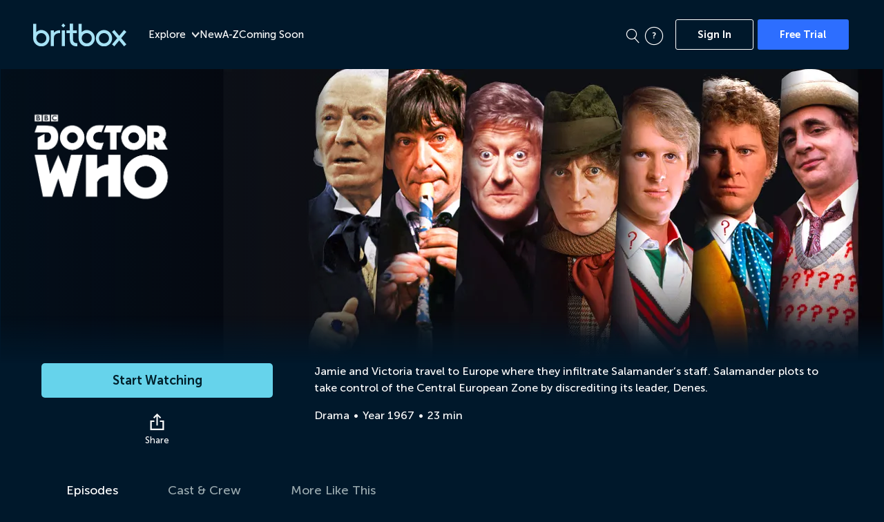

--- FILE ---
content_type: text/html; charset=utf-8
request_url: https://www.britbox.com/us/episode/Classic_Doctor_Who_S5_E13_p00v2y1m
body_size: 56713
content:

<!DOCTYPE html>
<html class="dev-desktop" data-page-name="detailV2" data-layout-type="">
<head>
    <meta http-equiv="Content-Type" content="text/html; charset=utf-8" />
    <meta charset="utf-8" />
    <meta name="viewport" content="width=device-width,initial-scale=1.0,minimum-scale=1.0,maximum-scale=1.0, user-scalable=0" />
    <meta property="og:type" content="website" />
    <meta name="theme-color" content="#000000">
    <meta name="robots" content="NOODP">
    <meta name="facebook-domain-verification" content="wid1lo2pqqjpo7v7ehheorxiwo4npq" />

    <link rel="preconnect" href="https://prod9-static.bbus-static.com">
    <link rel="dns-prefetch" href="https://prod9-static.bbus-static.com" />

    <link rel="preconnect" href="https://api.britbox.com" />
    <link rel="dns-prefetch" href="https://api.britbox.com" />

    <link rel="preconnect" href="https://mybbc-analytics.files.bbci.co.uk" />
    <link rel="dns-prefetch" href="https://mybbc-analytics.files.bbci.co.uk" />

    <link rel="preconnect" href="https://www.googletagmanager.com" />
    <link rel="dns-prefetch" href="https://www.googletagmanager.com" />

    <link rel="preconnect" href="https://px.mountain.com" />
    <link rel="dns-prefetch" href="https://px.mountain.com" />

    <link rel="preconnect" href="https://optimizely.com" />
    <link rel="dns-prefetch" href="https://optimizely.com" />

    <link rel="preconnect" href="https://redfastlabs.com" />
    <link rel="dns-prefetch" href="https://redfastlabs.com" />



    <title>Classic Doctor Who S5 E13 - Drama | BritBox</title>
    <meta name="description" content="Jamie and Victoria travel to Europe where they infiltrate Salamander’s staff. Salamander plots to take control of the Central European Zone by discrediting its leader, Denes." />
    <meta name="pageTemplate" content="Show Detail" />

    


        <!-- Open Graph Meta Tags (For Facebook, LinkedIn, WhatsApp) -->
        <meta property="og:type" content="website" />
        <meta property="og:title" content="Classic Doctor Who" />
        <meta property="og:description" content="Doctor Who first aired on 23 November 1963 and a cult classic was born. Relive the Doctor&#39;s classic adventures as he travels through all of time and space." />
        <meta property="og:url" content="/us/episode/Classic_Doctor_Who_S5_E13_p00v2y1m" />
        <meta property="og:image" content="https://prod9-static.bbus-static.com/api/shain/v1/dataservice/ResizeImage/$value?Format='jpg'&Quality=65&ImageId='200256'&EntityType='Item'&EntityId='5969'&Width=800&Height=800&ImageUrl=200256&imageType=square" />
        <meta property="og:site_name" content="BRITBOX" />
        <!-- Twitter Card Meta Tags -->
        <meta name="twitter:card" content="summary_large_image" />
        <meta name="twitter:site" content="/us/episode/Classic_Doctor_Who_S5_E13_p00v2y1m" />
        <meta name="twitter:title" content="Classic Doctor Who" />
        <meta name="twitter:description" content="Doctor Who first aired on 23 November 1963 and a cult classic was born. Relive the Doctor&#39;s classic adventures as he travels through all of time and space." />
        <meta name="twitter:image" content="https://prod9-static.bbus-static.com/api/shain/v1/dataservice/ResizeImage/$value?Format='jpg'&Quality=65&ImageId='200256'&EntityType='Item'&EntityId='5969'&Width=800&Height=800&ImageUrl=200256&imageType=square" />
        <!-- Additional Meta Tags for LinkedIn (Using OG Tags) -->
        <meta property="linkedin:title" content="Classic Doctor Who" />
        <meta property="linkedin:description" content="Doctor Who first aired on 23 November 1963 and a cult classic was born. Relive the Doctor&#39;s classic adventures as he travels through all of time and space." />
        <meta property="linkedin:image" content="https://prod9-static.bbus-static.com/api/shain/v1/dataservice/ResizeImage/$value?Format='jpg'&Quality=65&ImageId='200256'&EntityType='Item'&EntityId='5969'&Width=800&Height=800&ImageUrl=200256&imageType=square" />
        <!-- WhatsApp Uses OG Tags (No Additional Tags Required) -->
        <!-- Instagram Preview: Instagram does not support meta tags and uses OG tags if the link is shared -->
        <!-- Email Preview Meta Tags -->
        <meta name="subject" content="Classic Doctor Who" />
        <meta name="summary" content="Doctor Who first aired on 23 November 1963 and a cult classic was born. Relive the Doctor&#39;s classic adventures as he travels through all of time and space." />


    <meta name="keywords" content="" />
    <link href="https://fonts.googleapis.com/css?family=Ubuntu:300,400,500,700&display=swap" rel="preload" as="font">

<link rel="preload" href="/Content/css/app-41fdeffc2a.css" as="style" >
<link href="/Content/css/app-41fdeffc2a.css" rel="stylesheet"/>
    

    
    <link rel="apple-touch-icon" sizes="180x180" href="/Content/img/favicon/apple-touch-icon-v2.png">
    <link rel="apple-touch-icon" sizes="114×114" href="/Content/img/favicon/apple-touch-icon-v2.png" />
    <link rel="apple-touch-icon" sizes="72×72" href="/Content/img/favicon/apple-touch-icon-v2.png" />
    <link rel="apple-touch-icon" href="/Content/img/favicon/apple-touch-icon-v2.png" />
    <link rel="icon" type="image/png" sizes="32x32" href="/Content/img/favicon/favicon-32x32-v2.png">
    <link rel="icon" type="image/png" sizes="16x16" href="/Content/img/favicon/favicon-16x16-v2.png">
    <link rel="shortcut icon" type="image/x-icon" href="/Content/img/favicon/favicon-v2.ico">


    

        <link rel="canonical" href="https://www.britbox.com/us/episode/Classic_Doctor_Who_S5_E13_p00v2y1m" />
        <link rel="alternate" href="https://www.britbox.com/episode/Classic_Doctor_Who_S5_E13_p00v2y1m" hreflang="x-default" />

    

                <link rel="alternate" href="https://www.britbox.com/ca/episode/Classic_Doctor_Who_S5_E13_p00v2y1m" hreflang="en-ca" />
                <link rel="alternate" href="https://www.britbox.com/us/episode/Classic_Doctor_Who_S5_E13_p00v2y1m" hreflang="en-us" />




    
    <link href="/Content/css/detail-317abe70bc.css" rel="stylesheet"/>



    
    <script>
        function getCookie(cname) {
            let name = cname + "=";
            let decodedCookie = decodeURIComponent(document.cookie);
            let ca = decodedCookie.split(';');
            for (let i = 0; i < ca.length; i++) {
                let c = ca[i];
                while (c.charAt(0) == ' ') {
                    c = c.substring(1);
                }
                if (c.indexOf(name) == 0) {
                    return c.substring(name.length, c.length);
                }
            }
            return "";
        }
        var performanceDefault = false;
        var countryCodeMatch = window.location.pathname.match("/([a-z]{2,2})(/?).*");
        if (countryCodeMatch && countryCodeMatch.length > 0) {
            var countryCode = countryCodeMatch[1];
            switch (countryCode) {
                case "us":
                case "za":
                case "ca":
                case "au":
                    performanceDefault = true;
                    break;
            }
        }
        var consent = getCookie("OptanonConsent");
        var performanceConsent = (consent.length === 0 && performanceDefault) || consent.includes('C0002:1');
        window["optimizely"] = window["optimizely"] || [];
        window["optimizely"].push({
            "type": "optOut",
            "isOptOut": !performanceConsent
        });</script>
    <script src="https://cdn.optimizely.com/js/25686490086.js" defer async></script>
    <script>
        window.pagename = "episode.Classic_Doctor_Who_S5_E13";
    </script>

    <script type="text/javascript" src="https://mybbc-analytics.files.bbci.co.uk/echo-client-js/echo-13.2.0.min.js" ></script>

    <!-- Google Tag Manager -->
    <script>
        (function (w, d, s, l, i) {
            w[l] = w[l] || []; w[l].push({
                'gtm.start':
                    new Date().getTime(), event: 'gtm.js'
            }); var f = d.getElementsByTagName(s)[0],
                j = d.createElement(s), dl = l != 'dataLayer' ? '&l=' + l : ''; j.src =
                    'https://www.googletagmanager.com/gtm.js?id=' + i + dl; f.parentNode.insertBefore(j, f);
        })(window, document, 'script', 'dataLayer', 'GTM-PPH6NT');</script>
    <!-- End Google Tag Manager -->


</head>
<body data-page-name="detailV2">
    <!-- Google Tag Manager (noscript) -->
    <noscript>
        <iframe src="https://www.googletagmanager.com/ns.html?id=GTM-PPH6NT" height="0" width="0" style="display:none;visibility:hidden"></iframe>
    </noscript>
    <!-- End Google Tag Manager (noscript) -->
    
    

    

<link rel="preload" href="/Content/css/header-7eaedcc0ec.css" as="style" >

<link href="/Content/css/header-7eaedcc0ec.css" rel="stylesheet"/>



<header class="main-header">
    <div data-rf-zone="Text_only"></div>
    <nav class="nav">
        <div class="top-bar" data-topbar role="navigation">
            <div class="content">
                <div class="row align-middle">
                    <div class="columns logo">
                        <ul>
                            <li>
                                <a href="/us/" title="Britbox" class="home" onclick="dataLayer.push({'event':'eventSend','actionType': 'submit','actionName':'Navigation','eventLabels':{'eventType':'atc','container':'page','status':'success','label':'item from Menu Navigaton','name':'Go Home'}})">
                                    <img class="logo" src="/Content/img/Logo_Britbox_color_V9.svg" width="270" height="102" alt="Britbox logo" />
                                </a>
                            </li>
                        </ul>
                    </div>

                        <div class="columns for-items">
                            <ul class="items">


                                                <li class="explore">
                                                    <a href="#" data-menu="data-explore" onclick="dataLayer.push({'event':'eventSend','actionType': 'submit','actionName':'Navigation','eventLabels':{'eventType':'atc','container':'page','status':'success','label':'item from Menu Navigaton','name':'Explore'}})">
                                                        Explore
                                                        <img src="/Content/img/dropdown.png" alt="" />
                                                    </a>
                                                </li>
                                                        <li class="show-for-medium">
                                                            <a class=""
                                                               href="/us/new"
                                                               onclick="dataLayer.push({'event':'eventSend','actionType': 'submit','actionName':'Navigation','eventLabels':{'eventType':'atc','container':'page','status':'success','label':'item from Menu Navigaton','name':'New'}})">New</a>
                                                        </li>
                                                        <li class="show-for-medium">
                                                            <a class=""
                                                               href="/us/programmes"
                                                               onclick="dataLayer.push({'event':'eventSend','actionType': 'submit','actionName':'Navigation','eventLabels':{'eventType':'atc','container':'page','status':'success','label':'item from Menu Navigaton','name':'A-Z'}})">A-Z</a>
                                                        </li>
                                                        <li class="show-for-medium">
                                                            <a class=""
                                                               href="/us/coming_soon"
                                                               onclick="dataLayer.push({'event':'eventSend','actionType': 'submit','actionName':'Navigation','eventLabels':{'eventType':'atc','container':'page','status':'success','label':'item from Menu Navigaton','name':'Coming Soon'}})">Coming Soon</a>
                                                        </li>
                                                <li class="show-for-medium " id="watchlistlink" onclick="dataLayer.push({'event':'eventSend','actionType': 'submit','actionName':'Navigation','eventLabels':{'eventType':'atc','container':'page','status':'success','label':'item from Menu Navigaton','name':'Watchlist'}})"></li>
                                

                                <li class="help show-for-small">
                                    <a href="https://help.britbox.com/" title="Icon help" target="_blank" onclick="dataLayer.push({'event':'eventSend','actionType': 'submit','actionName':'Navigation','eventLabels':{'eventType':'atc','container':'page','status':'success','label':'item from Menu Navigaton','name':'help.britbox.com'}})">
                                        <i class="icon-help"></i>
                                    </a>
                                </li>
                            </ul>
                        </div>
                        <div class="columns for-actions">
                            <ul class="actions">
                                    <li class="search not-logged">
                                        <a href="#"
                                           title="Search"
                                           data-menu="data-search"
                                           onclick="global.dataLayer.push({'event':'eventSend','actionType': 'submit','actionName':'Navigation','eventLabels':{'eventType':'atc','container':'page','status':'success','label':'item from Menu Navigaton','name':'icon-search'}})">
                                            <i class="icon-search"></i>
                                        </a>
                                    </li>
                                    <li class="help">
                                        <a href="https://help.britbox.com/"
                                           title="Help"
                                           target="_blank"
                                           onclick="global.dataLayer.push({'event':'eventSend','actionType': 'submit','actionName':'Navigation','eventLabels':{'eventType':'atc','container':'page','status':'success','label':'item from Menu Navigaton','name':'help.britbox.com'}})">
                                            <i class="icon-help"></i>
                                        </a>
                                    </li>
                                    <li class="profile"><a href="/us/account/login?returnURL=%2Fus%2Fepisode%2FClassic_Doctor_Who_S5_E13_p00v2y1m" title="" class="button outline">Sign In</a></li>
                                    <li class="profile"><a href="/us/account/signup?returnURL=%2Fus%2Fepisode%2FClassic_Doctor_Who_S5_E13_p00v2y1m" title="Free Trial Button" class="button">Free Trial</a></li>
                                    <li class="sign show-for-small"><a onclick="dataLayer.push({'event':'eventSend','actionType': 'submit','actionName':'Navigation','eventLabels':{'eventType':'atc','container':'page','status':'success','label':'item from Menu Navigaton','name':'Sign In'}})" href="/us/account/login?returnURL=%2Fus%2Fepisode%2FClassic_Doctor_Who_S5_E13_p00v2y1m" class="button outline">Sign In</a></li>
                            </ul>
                        </div>
                </div>
            </div>
        </div>

            <div class="menu" data-explore>
                <div class="content">
                    <div class="row">


                                                <div class="menu-blocks columns title-col active first-column" data-tab="Genre">
                                                    <div class="wrapper">
                                                        <div class="category">Genre</div>
                                                        <div class="subcolumns  active" id="Genre-tab">
                                                            <div class="wrapper">
                                                                <ul>
                                                                            <li>
                                                                                <a href="/us/genre/drama"
                                                                                   onclick="dataLayer.push({'event':'eventSend','actionType': 'submit','actionName':'Navigation','eventLabels':{'eventType':'atc','container':'page','status':'success','label':'item from Menu Navigaton','name': 'Drama'}})">
                                                                                    Drama
                                                                                </a>
                                                                            </li>
                                                                            <li>
                                                                                <a href="/us/genre/mystery"
                                                                                   onclick="dataLayer.push({'event':'eventSend','actionType': 'submit','actionName':'Navigation','eventLabels':{'eventType':'atc','container':'page','status':'success','label':'item from Menu Navigaton','name': 'Mystery'}})">
                                                                                    Mystery
                                                                                </a>
                                                                            </li>
                                                                            <li>
                                                                                <a href="/us/genre/comedy"
                                                                                   onclick="dataLayer.push({'event':'eventSend','actionType': 'submit','actionName':'Navigation','eventLabels':{'eventType':'atc','container':'page','status':'success','label':'item from Menu Navigaton','name': 'Comedy'}})">
                                                                                    Comedy
                                                                                </a>
                                                                            </li>
                                                                            <li>
                                                                                <a href="/us/genre/doclifestyle"
                                                                                   onclick="dataLayer.push({'event':'eventSend','actionType': 'submit','actionName':'Navigation','eventLabels':{'eventType':'atc','container':'page','status':'success','label':'item from Menu Navigaton','name': 'Lifestyle'}})">
                                                                                    Lifestyle
                                                                                </a>
                                                                            </li>
                                                                            <li>
                                                                                <a href="/us/genre/docs"
                                                                                   onclick="dataLayer.push({'event':'eventSend','actionType': 'submit','actionName':'Navigation','eventLabels':{'eventType':'atc','container':'page','status':'success','label':'item from Menu Navigaton','name': 'Documentaries'}})">
                                                                                    Documentaries
                                                                                </a>
                                                                            </li>
                                                                </ul>
                                                            </div>
                                                        </div>
                                                    </div>

                                                </div>
                                                <div class="menu-blocks columns title-col " data-tab="Featured">
                                                    <div class="wrapper">
                                                        <div class="category">Featured</div>
                                                        <div class="subcolumns  " id="Featured-tab">
                                                            <div class="wrapper">
                                                                <ul>
                                                                            <li>
                                                                                <a href="/us/collection/now"
                                                                                   onclick="dataLayer.push({'event':'eventSend','actionType': 'submit','actionName':'Navigation','eventLabels':{'eventType':'atc','container':'page','status':'success','label':'item from Menu Navigaton','name': 'Now'}})">
                                                                                    Now
                                                                                </a>
                                                                            </li>
                                                                            <li>
                                                                                <a href="/us/originals_tv"
                                                                                   onclick="dataLayer.push({'event':'eventSend','actionType': 'submit','actionName':'Navigation','eventLabels':{'eventType':'atc','container':'page','status':'success','label':'item from Menu Navigaton','name': 'BritBox Original'}})">
                                                                                    BritBox Original
                                                                                </a>
                                                                            </li>
                                                                            <li>
                                                                                <a href="/us/brit_flicks"
                                                                                   onclick="dataLayer.push({'event':'eventSend','actionType': 'submit','actionName':'Navigation','eventLabels':{'eventType':'atc','container':'page','status':'success','label':'item from Menu Navigaton','name': 'Brit Flicks'}})">
                                                                                    Brit Flicks
                                                                                </a>
                                                                            </li>
                                                                            <li>
                                                                                <a href="/us/coming_soon"
                                                                                   onclick="dataLayer.push({'event':'eventSend','actionType': 'submit','actionName':'Navigation','eventLabels':{'eventType':'atc','container':'page','status':'success','label':'item from Menu Navigaton','name': 'Coming Soon'}})">
                                                                                    Coming Soon
                                                                                </a>
                                                                            </li>
                                                                            <li>
                                                                                <a href="/us/channel-britboxlive"
                                                                                   onclick="dataLayer.push({'event':'eventSend','actionType': 'submit','actionName':'Navigation','eventLabels':{'eventType':'atc','container':'page','status':'success','label':'item from Menu Navigaton','name': 'BritBox Live'}})">
                                                                                    BritBox Live
                                                                                </a>
                                                                            </li>
                                                                </ul>
                                                            </div>
                                                        </div>
                                                    </div>

                                                </div>

                    </div>
                    <i class="icon-wishlist close-menu show-for-small 1"></i>
                </div>
            </div>
            <div class="menu profile" data-login>
                <div class="row small-collapse medium-uncollapse">
                    <div class="columns">
                        <div class="content one-line">
                            <ul>
                                <li>

                                    <div class="content">
                                        <a href="/us/account/userprofile" onclick="dataLayer.push({'event':'eventSend','actionType': 'submit','actionName':'Navigation','eventLabels':{'eventType':'atc','container':'page','status':'success','label':'item from Menu Navigaton','name': 'My Account'}})">My Account</a>
                                    </div>
                                </li>

                                <!--<li>
                                    <div class="content">-->
                                
                                <!--<a href="/us/account/parentalcontrol" onclick="dataLayer.push({'event':'eventSend','actionType': 'submit','actionName':'Navigation','eventLabels':{'eventType':'atc','container':'page','status':'success','label':'item from Menu Navigaton','name': 'Parental Controls'}})">Parental Controls</a>
                                    </div>
                                </li>-->
                                <li>

                                    <div class="content">
                                        <a href="https://watch.britbox.com/us/gifting" onclick="dataLayer.push({'event':'eventSend','actionType': 'submit','actionName':'Navigation','eventLabels':{'eventType':'atc','container':'page','status':'success','label':'item from Menu Navigaton','name': 'Gift Subscription'}})">Gift Subscription</a>
                                    </div>
                                </li>
<li>
    <div class="content">
        <a href="https://help.britbox.com/" onclick="dataLayer.push({'event':'eventSend','actionType': 'submit','actionName':'Navigation','eventLabels':{'eventType':'atc','container':'page','status':'success','label':'item from Menu Navigaton','name': 'Help'}})">Help</a>
        
    </div>
</li>
<li>
    <div class="content">
        <a href="/us/account/logout" id="logoutMenu" class="logout" onclick="dataLayer.push({'event':'eventSend','actionType': 'submit','actionName':'Navigation','eventLabels':{'eventType':'atc','container':'page','status':'success','label':'item from Menu Navigaton','name': 'Sign Out'}})">Sign Out</a>
    </div>
</li>
</ul>
<i class="icon-wishlist close-menu show-for-small 2"></i>
</div>
</div>
</div>
</div>
<div class="menu no-logged" data-nologged>
    <div class="row small-collapse medium-uncollapse">
        <div class="columns">
            <div class="content">
                <h1>Biggest Streaming Collection of British TV...Ever.</h1>
                <p>
                    Dramas, Comedies, Mystery, Soaps, Documentaries, Lifestyle and more...
                </p>
                <ul>
                    <li>
                        <a href="/us/account/signup" class="button" style="">Free Trial</a>
                    </li>
                    <li>
                        <a href="/us/account/login?url=/us/episode/Classic_Doctor_Who_S5_E13_p00v2y1m" class="button outline" onclick="dataLayer.push({'event':'eventSend','actionType': 'submit','actionName':'Navigation','eventLabels':{'eventType':'atc','container':'page','status':'success','label':'item from Menu Navigaton','name':'Sign In'}})">Sign In</a>
                    </li>
                </ul>
                <i class="icon-wishlist close-menu show-for-small 3"></i>
            </div>
        </div>
    </div>
</div>
<div class="menu search" data-search>
    <div class="content">
        <div class="row align-center">
            <div class="columns small-12 medium-8 search">
                <input id="search" type="search" placeholder="Search by cast or title" title="Search input" />
            </div>
            <div class="columns small-12 medium-8 found">
                <div id="words-searching" class="hide">
                    <div class="wrapper">
                        <span> These are the results for your search</span>
                    </div>
                </div>
                <div id="not-found" class="hide">
                    <div class="wrapper">
                        <span>
                            <b>We are sorry!</b><br /> We did not find results for your search.
                            <br />
                            Why not browse <a href="/us/programmes">A-Z</a> to find something you may be interested in.
                        </span>
                    </div>
                </div>
            </div>
            <div class="columns small-12 medium-8">
                <div id="browse">
                    <div class="row quick-links">
                        <div class="small-12 columns">
                            <ul id="quick-links">
                                                    <li>Browse</li>
                                                        <li>
                                                            <a href="/us/new"
                                                               onclick="dataLayer.push({'event':'eventSend','actionType': 'submit','actionName':'Navigation','eventLabels':{'eventType':'atc','container':'page','status':'success','label':'item from Menu Navigaton','name':'New to BritBox'}})">New to BritBox</a>
                                                        </li>
                                                        <li>
                                                            <a href="/us/programmes"
                                                               onclick="dataLayer.push({'event':'eventSend','actionType': 'submit','actionName':'Navigation','eventLabels':{'eventType':'atc','container':'page','status':'success','label':'item from Menu Navigaton','name':'Browse All'}})">Browse All</a>
                                                        </li>
                            </ul>
                        </div>
                    </div>
                </div>
            </div>
        </div>
        <div class="row align-center">
            <div class="columns small-12 medium-8">
                <div class="row" id="list">
                                        <div class="columns">
                                            <div class="title">Genre</div>
                                            <ul>
                                                    <li>
                                                        <a href="/us/genre/drama"
                                                           onclick="dataLayer.push({'event':'eventSend','actionType': 'submit','actionName':'Navigation','eventLabels':{'eventType':'atc','container':'page','status':'success','label':'item from Menu Navigaton','name':'Drama'}})">
                                                            Drama
                                                        </a>
                                                    </li>
                                                    <li>
                                                        <a href="/us/genre/mystery"
                                                           onclick="dataLayer.push({'event':'eventSend','actionType': 'submit','actionName':'Navigation','eventLabels':{'eventType':'atc','container':'page','status':'success','label':'item from Menu Navigaton','name':'Mystery'}})">
                                                            Mystery
                                                        </a>
                                                    </li>
                                                    <li>
                                                        <a href="/us/genre/comedy"
                                                           onclick="dataLayer.push({'event':'eventSend','actionType': 'submit','actionName':'Navigation','eventLabels':{'eventType':'atc','container':'page','status':'success','label':'item from Menu Navigaton','name':'Comedy'}})">
                                                            Comedy
                                                        </a>
                                                    </li>
                                                    <li>
                                                        <a href="/us/genre/doclifestyle"
                                                           onclick="dataLayer.push({'event':'eventSend','actionType': 'submit','actionName':'Navigation','eventLabels':{'eventType':'atc','container':'page','status':'success','label':'item from Menu Navigaton','name':'Docs &amp; Lifestyle'}})">
                                                            Docs &amp; Lifestyle
                                                        </a>
                                                    </li>
                                            </ul>
                                        </div>
                                        <div class="columns">
                                            <div class="title">Collection</div>
                                            <ul>
                                                    <li>
                                                        <a href="/us/originals_tv"
                                                           onclick="dataLayer.push({'event':'eventSend','actionType': 'submit','actionName':'Navigation','eventLabels':{'eventType':'atc','container':'page','status':'success','label':'item from Menu Navigaton','name':'BritBox Original'}})">
                                                            BritBox Original
                                                        </a>
                                                    </li>
                                                    <li>
                                                        <a href="/us/brit_flicks"
                                                           onclick="dataLayer.push({'event':'eventSend','actionType': 'submit','actionName':'Navigation','eventLabels':{'eventType':'atc','container':'page','status':'success','label':'item from Menu Navigaton','name':'Brit Flicks'}})">
                                                            Brit Flicks
                                                        </a>
                                                    </li>
                                                    <li>
                                                        <a href="/us/best_of_the_decades"
                                                           onclick="dataLayer.push({'event':'eventSend','actionType': 'submit','actionName':'Navigation','eventLabels':{'eventType':'atc','container':'page','status':'success','label':'item from Menu Navigaton','name':'Best of the Decades'}})">
                                                            Best of the Decades
                                                        </a>
                                                    </li>
                                                    <li>
                                                        <a href="/us/coming_soon"
                                                           onclick="dataLayer.push({'event':'eventSend','actionType': 'submit','actionName':'Navigation','eventLabels':{'eventType':'atc','container':'page','status':'success','label':'item from Menu Navigaton','name':'Coming Soon'}})">
                                                            Coming Soon
                                                        </a>
                                                    </li>
                                            </ul>
                                        </div>
                    <div class="columns">
                    </div>
                </div>
            </div>
        </div>
        <div id="results"></div>
        <div id="people"></div>
        <div id="recommendatiions" class="hide">
            <div class="row">
                <div class="columns">
                    <h1>
                        Our recommendations
                    </h1>
                </div>
            </div>
            <div class="row">
                    <div class="columns small-12 medium-4">
                        <div class="item">
                            <div class="card">
                                <div class="image pulsate">
                                    <a href="#" title="Britbox">
                                        <div class="b-lazy" data-src=""></div>
                                    </a>
                                </div>
                            </div>
                        </div>
                    </div>
                    <div class="columns small-12 medium-4">
                        <div class="item">
                            <div class="card">
                                <div class="image pulsate">
                                    <a href="#" title="Britbox">
                                        <div class="b-lazy" data-src=""></div>
                                    </a>
                                </div>
                            </div>
                        </div>
                    </div>
                    <div class="columns small-12 medium-4">
                        <div class="item">
                            <div class="card">
                                <div class="image pulsate">
                                    <a href="#" title="Britbox">
                                        <div class="b-lazy" data-src=""></div>
                                    </a>
                                </div>
                            </div>
                        </div>
                    </div>
                    <div class="columns small-12 medium-4">
                        <div class="item">
                            <div class="card">
                                <div class="image pulsate">
                                    <a href="#" title="Britbox">
                                        <div class="b-lazy" data-src=""></div>
                                    </a>
                                </div>
                            </div>
                        </div>
                    </div>
                    <div class="columns small-12 medium-4">
                        <div class="item">
                            <div class="card">
                                <div class="image pulsate">
                                    <a href="#" title="Britbox">
                                        <div class="b-lazy" data-src=""></div>
                                    </a>
                                </div>
                            </div>
                        </div>
                    </div>
                    <div class="columns small-12 medium-4">
                        <div class="item">
                            <div class="card">
                                <div class="image pulsate">
                                    <a href="#" title="Britbox">
                                        <div class="b-lazy" data-src=""></div>
                                    </a>
                                </div>
                            </div>
                        </div>
                    </div>
                    <div class="columns small-12 medium-4">
                        <div class="item">
                            <div class="card">
                                <div class="image pulsate">
                                    <a href="#" title="Britbox">
                                        <div class="b-lazy" data-src=""></div>
                                    </a>
                                </div>
                            </div>
                        </div>
                    </div>
            </div>
        </div>
        
    </div>
</div>

    </nav>
    <!-- nav -->
</header>



<script id="peopleData" type="text/x-jquery-tmpl">
    <div class="wrapper">
        <div class="row">
            <div class="columns small-12">
                <div class="row collapse">
                    <h3 class="title-serch">Cast related to your search:</h3>
                    {{each data}}
                    <div class="columns small-6 medium-4 large-3">
                        <div class="person">
                            <a href="${getPathURL(path)}">
                                <div class="name">
                                    <img src="${getUrlImageStatic('img/star.png')}" alt="" />
                                    ${name}
                                </div>
                                <div class="surname">
                                    ${surname}
                                </div>
                            </a>
                        </div>
                    </div>
                    {{/each}}
                </div>
            </div>
        </div>
    </div>
</script>

<script id="resultsData" type="text/x-jquery-tmpl">
    <div class="wrapper">
        <div class="row">
            {{each data}}
            <div class="columns small-12 medium-6 large-4">
                <div class="item">
                    <div class="card">
                        <div class="image pulsate">
                            <a href="${getPathURL(path)}">
                                {{if images}}
                                
                                <img title="Britbox" src="${calculateSizeImage(images.tile, 'tile')}" data-src="${calculateSizeImage(images.tile, 'tile')}" />
                                {{else}}
                                <img title="Britbox" src="${getUrlImageStatic('/img/transparent.png')}" data-src="${getUrlImageStatic('/img/transparent.png')}" />
                                {{/if}}
                            </a>
                        </div>
                    </div>
                </div>
            </div>
            {{/each}}
        </div>
    </div>
</script>

<script id="searchWords" type="text/x-jquery-tmpl">
    ${text}
</script>

<script>
    function loadScriptAfterJQueryReady(jsFile) {
        setTimeout(function () {
            var loadScript = true;
            if (typeof jQuery == 'undefined') {
                if (typeof window.jQuery == 'undefined') {
                    /* jQuery is not loaded */
                    loadScript = false;
                    loadScriptAfterJQueryReady(jsFile);
                } else {
                    /* jQuery is loaded */
                }
            } else {
                /* jQuery is loaded */
            }
            if (true == loadScript) jQuery.getScript(jsFile);
        }, 500);
    }

    loadScriptAfterJQueryReady("/Content/js/menu-fa3e6d8232.js");
</script>


    <div id="anchor-scrollTop"></div>
    <main class="main-content detailV2">
        <div class="Full-width-behaivor">
            








<!-- TODO class wallpaper hero  depending on the image type -->
<div class="brand-hero">
    <div class="wrapper">
            <img class="brand" src="https://prod9-static.bbus-static.com/api/shain/v1/dataservice/ResizeImage/$value?Format=&#39;png&#39;&amp;Quality=90&amp;ImageId=&#39;221334&#39;&amp;EntityType=&#39;Item&#39;&amp;EntityId=&#39;6697&#39;&amp;Width=849&amp;Height=283&amp;ImageUrl=221334&amp;imageType=brand" title="Classic Doctor Who" />
    </div>
    <picture>
        <source media="(max-width: 640px) and (orientation: portrait)" srcset="https://prod9-static.bbus-static.com/api/shain/v1/dataservice/ResizeImage/$value?Format=&#39;jpg&#39;&amp;Quality=65&amp;ImageId=&#39;221310&#39;&amp;EntityType=&#39;Item&#39;&amp;EntityId=&#39;6697&#39;&amp;Width=600&amp;Height=600&amp;ImageUrl=221310&amp;imageType=square">
        <source media="(max-width: 640px) and (orientation: landscape)" srcset="https://prod9-static.bbus-static.com/api/shain/v1/dataservice/ResizeImage/$value?Format=&#39;jpg&#39;&amp;Quality=75&amp;ImageId=&#39;259968&#39;&amp;EntityType=&#39;Item&#39;&amp;EntityId=&#39;6697&#39;&amp;Width=1280&amp;Height=426&amp;ImageUrl=259968&amp;imageType=hero3x1">
        <source media="(max-width: 1280px)" srcset="https://prod9-static.bbus-static.com/api/shain/v1/dataservice/ResizeImage/$value?Format=&#39;jpg&#39;&amp;Quality=75&amp;ImageId=&#39;259968&#39;&amp;EntityType=&#39;Item&#39;&amp;EntityId=&#39;6697&#39;&amp;Width=1280&amp;Height=426&amp;ImageUrl=259968&amp;imageType=hero3x1">
        <source media="(max-width: 1920px)" srcset="https://prod9-static.bbus-static.com/api/shain/v1/dataservice/ResizeImage/$value?Format=&#39;jpg&#39;&amp;Quality=75&amp;ImageId=&#39;259968&#39;&amp;EntityType=&#39;Item&#39;&amp;EntityId=&#39;6697&#39;&amp;Width=1920&amp;Height=640&amp;ImageUrl=259968&amp;imageType=hero3x1">
        <source media="(max-width: 2560px)" srcset="https://prod9-static.bbus-static.com/api/shain/v1/dataservice/ResizeImage/$value?Format=&#39;jpg&#39;&amp;Quality=75&amp;ImageId=&#39;259968&#39;&amp;EntityType=&#39;Item&#39;&amp;EntityId=&#39;6697&#39;&amp;Width=2560&amp;Height=853&amp;ImageUrl=259968&amp;imageType=hero3x1">
        <img src="https://prod9-static.bbus-static.com/api/shain/v1/dataservice/ResizeImage/$value?Format=&#39;jpg&#39;&amp;Quality=75&amp;ImageId=&#39;259968&#39;&amp;EntityType=&#39;Item&#39;&amp;EntityId=&#39;6697&#39;&amp;Width=1280&amp;Height=426&amp;ImageUrl=259968&amp;imageType=hero3x1" alt="Classic Doctor Who">
    </picture>
</div>




<div class="content">
    <div class="row">

        <div data-content-type="" class="summary-detail-page">

            <div class="wrapper-VUE-component">
                <hero-actions showid="5969" contentid="7278" path="/episode/Classic_Doctor_Who_S5_E13_p00v2y1m" :item="{&quot;type&quot;:&quot;episode&quot;,&quot;advisoryText&quot;:&quot;&quot;,&quot;copyright&quot;:&quot;&quot;,&quot;distributor&quot;:&quot;BBC&quot;,&quot;description&quot;:&quot;Jamie and Victoria travel to Europe where they infiltrate Salamander’s staff. Salamander plots to take control of the Central European Zone by discrediting its leader, Denes.&quot;,&quot;customMetadata&quot;:[],&quot;genrePaths&quot;:[&quot;/tv/genres/Drama&quot;],&quot;credits&quot;:[{&quot;role&quot;:&quot;actor&quot;,&quot;name&quot;:&quot;Patrick Troughton&quot;,&quot;path&quot;:&quot;/name/Patrick_Troughton&quot;,&quot;character&quot;:&quot;Dr. Who&quot;},{&quot;role&quot;:&quot;actor&quot;,&quot;name&quot;:&quot;Colin Douglas&quot;,&quot;path&quot;:&quot;/name/Colin_Douglas&quot;,&quot;character&quot;:&quot;Donald Bruce&quot;},{&quot;role&quot;:&quot;actor&quot;,&quot;name&quot;:&quot;Bill Kerr&quot;,&quot;path&quot;:&quot;/name/Bill_Kerr&quot;,&quot;character&quot;:&quot;Giles Kent&quot;},{&quot;role&quot;:&quot;actor&quot;,&quot;name&quot;:&quot;Mary Peach&quot;,&quot;path&quot;:&quot;/name/Mary_Peach&quot;,&quot;character&quot;:&quot;Astrid&quot;},{&quot;role&quot;:&quot;actor&quot;,&quot;name&quot;:&quot;Frazer Hines&quot;,&quot;path&quot;:&quot;/name/Frazer_Hines&quot;,&quot;character&quot;:&quot;Jamie&quot;},{&quot;role&quot;:&quot;actor&quot;,&quot;name&quot;:&quot;Deborah Watling&quot;,&quot;path&quot;:&quot;/name/Deborah_Watling&quot;,&quot;character&quot;:&quot;Victoria&quot;},{&quot;role&quot;:&quot;actor&quot;,&quot;name&quot;:&quot;Milton Johns&quot;,&quot;path&quot;:&quot;/name/Milton_Johns&quot;,&quot;character&quot;:&quot;Benik&quot;},{&quot;role&quot;:&quot;actor&quot;,&quot;name&quot;:&quot;George Pravda&quot;,&quot;path&quot;:&quot;/name/George_Pravda&quot;,&quot;character&quot;:&quot;Denes&quot;},{&quot;role&quot;:&quot;actor&quot;,&quot;name&quot;:&quot;David Nettheim&quot;,&quot;path&quot;:&quot;/name/David_Nettheim&quot;,&quot;character&quot;:&quot;Fedorin&quot;},{&quot;role&quot;:&quot;actor&quot;,&quot;name&quot;:&quot;Carmen Munroe&quot;,&quot;path&quot;:&quot;/name/Carmen_Munroe&quot;,&quot;character&quot;:&quot;Fariah&quot;},{&quot;role&quot;:&quot;actor&quot;,&quot;name&quot;:&quot;Gordon Faith&quot;,&quot;path&quot;:&quot;/name/Gordon_Faith&quot;,&quot;character&quot;:&quot;Guard Captain&quot;}],&quot;season&quot;:{&quot;type&quot;:&quot;season&quot;,&quot;advisoryText&quot;:&quot;&quot;,&quot;copyright&quot;:&quot;&quot;,&quot;distributor&quot;:&quot;BBC&quot;,&quot;description&quot;:&quot;The Second Doctor: Patrick Troughton Known as the Cosmic Hobo, Patrick Troughton’s twinkle-eyed Doctor was echoed decades later in Matt Smith’s incarnation. He wears his wisdom lightly, an innocent in a wicked cosmos.&quot;,&quot;customMetadata&quot;:[],&quot;genrePaths&quot;:[&quot;/tv/genres/Drama&quot;],&quot;credits&quot;:[{&quot;role&quot;:&quot;actor&quot;,&quot;name&quot;:&quot;Patrick Troughton&quot;,&quot;path&quot;:&quot;/name/Patrick_Troughton&quot;,&quot;character&quot;:&quot;Doctor Who&quot;},{&quot;role&quot;:&quot;actor&quot;,&quot;name&quot;:&quot;Frazer Hines&quot;,&quot;path&quot;:&quot;/name/Frazer_Hines&quot;,&quot;character&quot;:&quot;Jamie&quot;},{&quot;role&quot;:&quot;actor&quot;,&quot;name&quot;:&quot;Deborah Watling&quot;,&quot;path&quot;:&quot;/name/Deborah_Watling&quot;,&quot;character&quot;:&quot;Victoria&quot;},{&quot;role&quot;:&quot;actor&quot;,&quot;name&quot;:&quot;Ralph Watson&quot;,&quot;path&quot;:&quot;/name/Ralph_Watson&quot;,&quot;character&quot;:&quot;Captain Knight&quot;},{&quot;role&quot;:&quot;actor&quot;,&quot;name&quot;:&quot;Jack Watling&quot;,&quot;path&quot;:&quot;/name/Jack_Watling&quot;,&quot;character&quot;:&quot;Professor Travers&quot;},{&quot;role&quot;:&quot;actor&quot;,&quot;name&quot;:&quot;Tina Packer&quot;,&quot;path&quot;:&quot;/name/Tina_Packer&quot;,&quot;character&quot;:&quot;Anne Travers&quot;},{&quot;role&quot;:&quot;director&quot;,&quot;name&quot;:&quot;Douglas Camfield&quot;,&quot;path&quot;:&quot;/name/Douglas_Camfield&quot;,&quot;character&quot;:&quot;&quot;},{&quot;role&quot;:&quot;producer&quot;,&quot;name&quot;:&quot;Peter Bryant&quot;,&quot;path&quot;:&quot;/name/Peter_Bryant&quot;,&quot;character&quot;:&quot;&quot;},{&quot;role&quot;:&quot;writer&quot;,&quot;name&quot;:&quot;Mervyn Haisman&quot;,&quot;path&quot;:&quot;/name/Mervyn_Haisman&quot;,&quot;character&quot;:&quot;&quot;},{&quot;role&quot;:&quot;writer&quot;,&quot;name&quot;:&quot;Henry Lincoln&quot;,&quot;path&quot;:&quot;/name/Henry_Lincoln&quot;,&quot;character&quot;:&quot;&quot;}],&quot;episodes&quot;:{&quot;id&quot;:&quot;6697-episodes&quot;,&quot;path&quot;:&quot;&quot;,&quot;size&quot;:22,&quot;items&quot;:[{&quot;type&quot;:&quot;episode&quot;,&quot;id&quot;:&quot;7273&quot;,&quot;subtype&quot;:&quot;&quot;,&quot;title&quot;:&quot;Classic Doctor Who S5 E1&quot;,&quot;contextualTitle&quot;:&quot;1. The Tomb of the Cybermen: Episode 1&quot;,&quot;shortDescription&quot;:&quot;The Doctor meet Professor Parry and his archaeologists on the planet Telos. The expedition is there to unearth the remains of Cybermen who died out long ago. Or did they?&quot;,&quot;description&quot;:&quot;The Doctor meet Professor Parry and his archaeologists on the planet Telos. The expedition is there to unearth the remains of Cybermen who died out long ago. Or did they?&quot;,&quot;classification&quot;:{&quot;code&quot;:&quot;TVPG-TV-G&quot;,&quot;name&quot;:&quot;TV-G&quot;},&quot;path&quot;:&quot;/episode/Classic_Doctor_Who_S5_E1_p00v2xf6&quot;,&quot;watchPath&quot;:&quot;/watch/Classic_Doctor_Who_S5_E1_p00v2xf6&quot;,&quot;scopes&quot;:[&quot;7273&quot;,&quot;6697&quot;,&quot;214&quot;,&quot;57357&quot;],&quot;releaseYear&quot;:1967,&quot;episodeNumber&quot;:1,&quot;episodeName&quot;:&quot;The Tomb of the Cybermen: Episode 1&quot;,&quot;showId&quot;:&quot;5969&quot;,&quot;showTitle&quot;:&quot;Classic Doctor Who&quot;,&quot;seasonId&quot;:&quot;6697&quot;,&quot;seasonTitle&quot;:&quot;Season 5&quot;,&quot;genres&quot;:[&quot;Drama&quot;],&quot;duration&quot;:1440,&quot;customId&quot;:&quot;p00v2xf6&quot;,&quot;offers&quot;:[{&quot;deliveryType&quot;:&quot;None&quot;,&quot;resolution&quot;:&quot;Unknown&quot;,&quot;ownership&quot;:&quot;None&quot;,&quot;availability&quot;:&quot;ComingSoon&quot;,&quot;scopes&quot;:[&quot;7273&quot;],&quot;customFields&quot;:{&quot;RelativeAdvancedPeriodTime&quot;:&quot;BeforeDealEnd&quot;,&quot;ComingSoonOffset&quot;:0,&quot;LocalImages&quot;:222162}}],&quot;images&quot;:{&quot;wallpaper&quot;:&quot;https://prod9-static.bbus-static.com/api/shain/v1/dataservice/ResizeImage/$value?Format=&#39;jpg&#39;&amp;Quality=85&amp;ImageId=&#39;222162&#39;&amp;EntityType=&#39;Item&#39;&amp;EntityId=&#39;7273&#39;&amp;Width=1248&amp;Height=702&amp;ImageUrl=222162&quot;},&quot;themes&quot;:[],&quot;customFields&quot;:{&quot;CCFlag&quot;:&quot;True&quot;,&quot;DLFlag&quot;:[&quot;US&quot;],&quot;DRM&quot;:&quot;F&quot;,&quot;Duration:AU&quot;:&quot;00:24:00&quot;,&quot;HDFlag&quot;:&quot;False&quot;,&quot;IngestionHash&quot;:&quot;3A47DE0E8F361D10270CA3563C4DB2C4.-1666436329&quot;,&quot;Now&quot;:&quot;F&quot;,&quot;PayloadId&quot;:22675852,&quot;Premiere&quot;:&quot;F&quot;,&quot;PrimaryVpid&quot;:&quot;p02xwg83&quot;,&quot;SubGenre&quot;:&quot;SciFi &amp; Fantasy&quot;,&quot;Availability&quot;:&quot;GeneralAccess&quot;,&quot;AvailabilityCTA&quot;:&quot;subscribe&quot;,&quot;IsComingSoon&quot;:&quot;True&quot;}},{&quot;type&quot;:&quot;episode&quot;,&quot;id&quot;:&quot;7274&quot;,&quot;subtype&quot;:&quot;&quot;,&quot;title&quot;:&quot;Classic Doctor Who S5 E2&quot;,&quot;contextualTitle&quot;:&quot;2. The Tomb of the Cybermen: Episode 2&quot;,&quot;shortDescription&quot;:&quot;Professor Parry and his team begin to unlock the secrets of the Cybermen’s tomb. But there are some amongst the explorers who have a dark agenda of their own.&quot;,&quot;description&quot;:&quot;Professor Parry and his team begin to unlock the secrets of the Cybermen’s tomb. But there are some amongst the explorers who have a dark agenda of their own.&quot;,&quot;classification&quot;:{&quot;code&quot;:&quot;TVPG-TV-G&quot;,&quot;name&quot;:&quot;TV-G&quot;},&quot;path&quot;:&quot;/episode/Classic_Doctor_Who_S5_E2_p00v2xhf&quot;,&quot;watchPath&quot;:&quot;/watch/Classic_Doctor_Who_S5_E2_p00v2xhf&quot;,&quot;scopes&quot;:[&quot;7274&quot;,&quot;6697&quot;,&quot;214&quot;,&quot;57357&quot;],&quot;releaseYear&quot;:1967,&quot;episodeNumber&quot;:2,&quot;episodeName&quot;:&quot;The Tomb of the Cybermen: Episode 2&quot;,&quot;showId&quot;:&quot;5969&quot;,&quot;showTitle&quot;:&quot;Classic Doctor Who&quot;,&quot;seasonId&quot;:&quot;6697&quot;,&quot;seasonTitle&quot;:&quot;Season 5&quot;,&quot;genres&quot;:[&quot;Drama&quot;],&quot;duration&quot;:1481,&quot;customId&quot;:&quot;p00v2xhf&quot;,&quot;offers&quot;:[{&quot;deliveryType&quot;:&quot;None&quot;,&quot;resolution&quot;:&quot;Unknown&quot;,&quot;ownership&quot;:&quot;None&quot;,&quot;availability&quot;:&quot;ComingSoon&quot;,&quot;scopes&quot;:[&quot;7274&quot;],&quot;customFields&quot;:{&quot;RelativeAdvancedPeriodTime&quot;:&quot;BeforeDealEnd&quot;,&quot;ComingSoonOffset&quot;:0,&quot;LocalImages&quot;:222208}}],&quot;images&quot;:{&quot;wallpaper&quot;:&quot;https://prod9-static.bbus-static.com/api/shain/v1/dataservice/ResizeImage/$value?Format=&#39;jpg&#39;&amp;Quality=85&amp;ImageId=&#39;222208&#39;&amp;EntityType=&#39;Item&#39;&amp;EntityId=&#39;7274&#39;&amp;Width=1248&amp;Height=702&amp;ImageUrl=222208&quot;},&quot;themes&quot;:[],&quot;customFields&quot;:{&quot;CCFlag&quot;:&quot;True&quot;,&quot;DLFlag&quot;:[&quot;US&quot;],&quot;DRM&quot;:&quot;F&quot;,&quot;Duration:AU&quot;:&quot;00:24:41&quot;,&quot;HDFlag&quot;:&quot;False&quot;,&quot;IngestionHash&quot;:&quot;A744F97F8D4E55259AEA3761380E0953.1843581665&quot;,&quot;Now&quot;:&quot;F&quot;,&quot;PayloadId&quot;:22675507,&quot;Premiere&quot;:&quot;F&quot;,&quot;PrimaryVpid&quot;:&quot;p02xwg7p&quot;,&quot;SubGenre&quot;:&quot;SciFi &amp; Fantasy&quot;,&quot;Availability&quot;:&quot;GeneralAccess&quot;,&quot;AvailabilityCTA&quot;:&quot;subscribe&quot;,&quot;IsComingSoon&quot;:&quot;True&quot;}},{&quot;type&quot;:&quot;episode&quot;,&quot;id&quot;:&quot;7275&quot;,&quot;subtype&quot;:&quot;&quot;,&quot;title&quot;:&quot;Classic Doctor Who S5 E3&quot;,&quot;contextualTitle&quot;:&quot;3. The Tomb of the Cybermen: Episode 3&quot;,&quot;shortDescription&quot;:&quot;The tombs are revealed to be a trap. The Cybermen have risen from their centuries long hibernation and are intent on converting the humans into a new race of Cybermen.&quot;,&quot;description&quot;:&quot;The tombs are revealed to be a trap. The Cybermen have risen from their centuries long hibernation and are intent on converting the humans into a new race of Cybermen.&quot;,&quot;classification&quot;:{&quot;code&quot;:&quot;TVPG-TV-G&quot;,&quot;name&quot;:&quot;TV-G&quot;},&quot;path&quot;:&quot;/episode/Classic_Doctor_Who_S5_E3_p00v2xj2&quot;,&quot;watchPath&quot;:&quot;/watch/Classic_Doctor_Who_S5_E3_p00v2xj2&quot;,&quot;scopes&quot;:[&quot;7275&quot;,&quot;6697&quot;,&quot;214&quot;,&quot;57357&quot;],&quot;releaseYear&quot;:1967,&quot;episodeNumber&quot;:3,&quot;episodeName&quot;:&quot;The Tomb of the Cybermen: Episode 3&quot;,&quot;showId&quot;:&quot;5969&quot;,&quot;showTitle&quot;:&quot;Classic Doctor Who&quot;,&quot;seasonId&quot;:&quot;6697&quot;,&quot;seasonTitle&quot;:&quot;Season 5&quot;,&quot;genres&quot;:[&quot;Drama&quot;],&quot;duration&quot;:1453,&quot;customId&quot;:&quot;p00v2xj2&quot;,&quot;offers&quot;:[{&quot;deliveryType&quot;:&quot;None&quot;,&quot;resolution&quot;:&quot;Unknown&quot;,&quot;ownership&quot;:&quot;None&quot;,&quot;availability&quot;:&quot;ComingSoon&quot;,&quot;scopes&quot;:[&quot;7275&quot;],&quot;customFields&quot;:{&quot;RelativeAdvancedPeriodTime&quot;:&quot;BeforeDealEnd&quot;,&quot;ComingSoonOffset&quot;:0,&quot;LocalImages&quot;:221816}}],&quot;images&quot;:{&quot;wallpaper&quot;:&quot;https://prod9-static.bbus-static.com/api/shain/v1/dataservice/ResizeImage/$value?Format=&#39;jpg&#39;&amp;Quality=85&amp;ImageId=&#39;221816&#39;&amp;EntityType=&#39;Item&#39;&amp;EntityId=&#39;7275&#39;&amp;Width=1248&amp;Height=702&amp;ImageUrl=221816&quot;},&quot;themes&quot;:[],&quot;customFields&quot;:{&quot;CCFlag&quot;:&quot;True&quot;,&quot;DLFlag&quot;:[&quot;US&quot;],&quot;DRM&quot;:&quot;F&quot;,&quot;Duration:AU&quot;:&quot;00:24:13&quot;,&quot;HDFlag&quot;:&quot;False&quot;,&quot;IngestionHash&quot;:&quot;3A6300B4784A7EE0F7FE31BABBCB655C.-2102618488&quot;,&quot;Now&quot;:&quot;F&quot;,&quot;PayloadId&quot;:22675768,&quot;Premiere&quot;:&quot;F&quot;,&quot;PrimaryVpid&quot;:&quot;p02xwg7t&quot;,&quot;SubGenre&quot;:&quot;SciFi &amp; Fantasy&quot;,&quot;Availability&quot;:&quot;GeneralAccess&quot;,&quot;AvailabilityCTA&quot;:&quot;subscribe&quot;,&quot;IsComingSoon&quot;:&quot;True&quot;}},{&quot;type&quot;:&quot;episode&quot;,&quot;id&quot;:&quot;7276&quot;,&quot;subtype&quot;:&quot;&quot;,&quot;title&quot;:&quot;Classic Doctor Who S5 E4&quot;,&quot;contextualTitle&quot;:&quot;4. The Tomb of the Cybermen: Episode 4&quot;,&quot;shortDescription&quot;:&quot;The Cyber Controller has been revitalised after leaving the icy tomb, threatening to overpower his human foes. The Doctor is determined to return the Cybermen to their long sleep.&quot;,&quot;description&quot;:&quot;The Cyber Controller has been revitalised after leaving the icy tomb, threatening to overpower his human foes. The Doctor is determined to return the Cybermen to their long sleep.&quot;,&quot;classification&quot;:{&quot;code&quot;:&quot;TVPG-TV-G&quot;,&quot;name&quot;:&quot;TV-G&quot;},&quot;path&quot;:&quot;/episode/Classic_Doctor_Who_S5_E4_p00v2xjz&quot;,&quot;watchPath&quot;:&quot;/watch/Classic_Doctor_Who_S5_E4_p00v2xjz&quot;,&quot;scopes&quot;:[&quot;7276&quot;,&quot;6697&quot;,&quot;214&quot;,&quot;57357&quot;],&quot;releaseYear&quot;:1967,&quot;episodeNumber&quot;:4,&quot;episodeName&quot;:&quot;The Tomb of the Cybermen: Episode 4&quot;,&quot;showId&quot;:&quot;5969&quot;,&quot;showTitle&quot;:&quot;Classic Doctor Who&quot;,&quot;seasonId&quot;:&quot;6697&quot;,&quot;seasonTitle&quot;:&quot;Season 5&quot;,&quot;genres&quot;:[&quot;Drama&quot;],&quot;duration&quot;:1405,&quot;customId&quot;:&quot;p00v2xjz&quot;,&quot;offers&quot;:[{&quot;deliveryType&quot;:&quot;None&quot;,&quot;resolution&quot;:&quot;Unknown&quot;,&quot;ownership&quot;:&quot;None&quot;,&quot;availability&quot;:&quot;ComingSoon&quot;,&quot;scopes&quot;:[&quot;7276&quot;],&quot;customFields&quot;:{&quot;RelativeAdvancedPeriodTime&quot;:&quot;BeforeDealEnd&quot;,&quot;ComingSoonOffset&quot;:0,&quot;LocalImages&quot;:221818}}],&quot;images&quot;:{&quot;wallpaper&quot;:&quot;https://prod9-static.bbus-static.com/api/shain/v1/dataservice/ResizeImage/$value?Format=&#39;jpg&#39;&amp;Quality=85&amp;ImageId=&#39;221818&#39;&amp;EntityType=&#39;Item&#39;&amp;EntityId=&#39;7276&#39;&amp;Width=1248&amp;Height=702&amp;ImageUrl=221818&quot;},&quot;themes&quot;:[],&quot;customFields&quot;:{&quot;CCFlag&quot;:&quot;True&quot;,&quot;DLFlag&quot;:[&quot;US&quot;],&quot;DRM&quot;:&quot;F&quot;,&quot;Duration:AU&quot;:&quot;00:23:25&quot;,&quot;HDFlag&quot;:&quot;False&quot;,&quot;IngestionHash&quot;:&quot;F5C3C295EAECE599EB3EE498E0B6E44E.1460771079&quot;,&quot;Now&quot;:&quot;F&quot;,&quot;PayloadId&quot;:22675040,&quot;Premiere&quot;:&quot;F&quot;,&quot;PrimaryVpid&quot;:&quot;p02xwfzk&quot;,&quot;SubGenre&quot;:&quot;SciFi &amp; Fantasy&quot;,&quot;Availability&quot;:&quot;GeneralAccess&quot;,&quot;AvailabilityCTA&quot;:&quot;subscribe&quot;,&quot;IsComingSoon&quot;:&quot;True&quot;}},{&quot;type&quot;:&quot;episode&quot;,&quot;id&quot;:&quot;7277&quot;,&quot;subtype&quot;:&quot;&quot;,&quot;title&quot;:&quot;Classic Doctor Who S5 E12&quot;,&quot;contextualTitle&quot;:&quot;17. The Enemy of the World: Episode 1&quot;,&quot;shortDescription&quot;:&quot;Arriving on an Australian beach in the future, the Doctor is mistaken for political leader Salamander, which Giles Kent plans to use to infiltrate a research centre.&quot;,&quot;description&quot;:&quot;Arriving on an Australian beach in the future, the Doctor is mistaken for political leader Salamander, which Giles Kent plans to use to infiltrate a research centre.&quot;,&quot;classification&quot;:{&quot;code&quot;:&quot;TVPG-TV-G&quot;,&quot;name&quot;:&quot;TV-G&quot;},&quot;path&quot;:&quot;/episode/Classic_Doctor_Who_S5_E12_p00v2y0t&quot;,&quot;watchPath&quot;:&quot;/watch/Classic_Doctor_Who_S5_E12_p00v2y0t&quot;,&quot;scopes&quot;:[&quot;7277&quot;,&quot;6697&quot;,&quot;214&quot;,&quot;57357&quot;],&quot;releaseYear&quot;:1967,&quot;episodeNumber&quot;:12,&quot;episodeName&quot;:&quot;The Enemy of the World: Episode 1&quot;,&quot;showId&quot;:&quot;5969&quot;,&quot;showTitle&quot;:&quot;Classic Doctor Who&quot;,&quot;seasonId&quot;:&quot;6697&quot;,&quot;seasonTitle&quot;:&quot;Season 5&quot;,&quot;genres&quot;:[&quot;Drama&quot;],&quot;duration&quot;:1425,&quot;customId&quot;:&quot;p00v2y0t&quot;,&quot;offers&quot;:[{&quot;deliveryType&quot;:&quot;None&quot;,&quot;resolution&quot;:&quot;Unknown&quot;,&quot;ownership&quot;:&quot;None&quot;,&quot;availability&quot;:&quot;ComingSoon&quot;,&quot;scopes&quot;:[&quot;7277&quot;],&quot;customFields&quot;:{&quot;RelativeAdvancedPeriodTime&quot;:&quot;BeforeDealEnd&quot;,&quot;ComingSoonOffset&quot;:0,&quot;LocalImages&quot;:172629}}],&quot;images&quot;:{&quot;wallpaper&quot;:&quot;https://prod9-static.bbus-static.com/api/shain/v1/dataservice/ResizeImage/$value?Format=&#39;jpg&#39;&amp;Quality=85&amp;ImageId=&#39;172629&#39;&amp;EntityType=&#39;Item&#39;&amp;EntityId=&#39;7277&#39;&amp;Width=3838&amp;Height=2158&amp;ImageUrl=172629&quot;},&quot;themes&quot;:[],&quot;customFields&quot;:{&quot;CCFlag&quot;:&quot;True&quot;,&quot;DRM&quot;:&quot;F&quot;,&quot;Duration:AU&quot;:&quot;00:23:46&quot;,&quot;HDFlag&quot;:&quot;False&quot;,&quot;IngestionHash&quot;:&quot;007EB6508A39D6D9F4C11DEA30DEE808.-2084894127&quot;,&quot;Now&quot;:&quot;F&quot;,&quot;PayloadId&quot;:&quot;10335893,22675912&quot;,&quot;Premiere&quot;:&quot;F&quot;,&quot;PrimaryVpid&quot;:&quot;p0318rk0&quot;,&quot;SubGenre&quot;:&quot;SciFi &amp; Fantasy&quot;,&quot;Availability&quot;:&quot;GeneralAccess&quot;,&quot;AvailabilityCTA&quot;:&quot;subscribe&quot;,&quot;IsComingSoon&quot;:&quot;True&quot;}},{&quot;type&quot;:&quot;episode&quot;,&quot;id&quot;:&quot;7278&quot;,&quot;subtype&quot;:&quot;&quot;,&quot;title&quot;:&quot;Classic Doctor Who S5 E13&quot;,&quot;contextualTitle&quot;:&quot;18. The Enemy of the World: Episode 2&quot;,&quot;shortDescription&quot;:&quot;Jamie and Victoria travel to Europe where they infiltrate Salamander’s staff. Salamander plots to take control of the Central European Zone by discrediting its leader, Denes.&quot;,&quot;description&quot;:&quot;Jamie and Victoria travel to Europe where they infiltrate Salamander’s staff. Salamander plots to take control of the Central European Zone by discrediting its leader, Denes.&quot;,&quot;classification&quot;:{&quot;code&quot;:&quot;TVPG-TV-G&quot;,&quot;name&quot;:&quot;TV-G&quot;},&quot;path&quot;:&quot;/episode/Classic_Doctor_Who_S5_E13_p00v2y1m&quot;,&quot;watchPath&quot;:&quot;/watch/Classic_Doctor_Who_S5_E13_p00v2y1m&quot;,&quot;scopes&quot;:[&quot;7278&quot;,&quot;6697&quot;,&quot;214&quot;,&quot;57357&quot;],&quot;releaseYear&quot;:1967,&quot;episodeNumber&quot;:13,&quot;episodeName&quot;:&quot;The Enemy of the World: Episode 2&quot;,&quot;showId&quot;:&quot;5969&quot;,&quot;showTitle&quot;:&quot;Classic Doctor Who&quot;,&quot;seasonId&quot;:&quot;6697&quot;,&quot;seasonTitle&quot;:&quot;Season 5&quot;,&quot;genres&quot;:[&quot;Drama&quot;],&quot;duration&quot;:1431,&quot;customId&quot;:&quot;p00v2y1m&quot;,&quot;offers&quot;:[{&quot;deliveryType&quot;:&quot;None&quot;,&quot;resolution&quot;:&quot;Unknown&quot;,&quot;ownership&quot;:&quot;None&quot;,&quot;availability&quot;:&quot;ComingSoon&quot;,&quot;scopes&quot;:[&quot;7278&quot;],&quot;customFields&quot;:{&quot;RelativeAdvancedPeriodTime&quot;:&quot;BeforeDealEnd&quot;,&quot;ComingSoonOffset&quot;:0,&quot;LocalImages&quot;:222158}}],&quot;images&quot;:{&quot;wallpaper&quot;:&quot;https://prod9-static.bbus-static.com/api/shain/v1/dataservice/ResizeImage/$value?Format=&#39;jpg&#39;&amp;Quality=85&amp;ImageId=&#39;222158&#39;&amp;EntityType=&#39;Item&#39;&amp;EntityId=&#39;7278&#39;&amp;Width=1248&amp;Height=702&amp;ImageUrl=222158&quot;},&quot;themes&quot;:[],&quot;customFields&quot;:{&quot;CCFlag&quot;:&quot;True&quot;,&quot;DRM&quot;:&quot;F&quot;,&quot;Duration:AU&quot;:&quot;00:23:51&quot;,&quot;HDFlag&quot;:&quot;False&quot;,&quot;IngestionHash&quot;:&quot;A6F0C613124BB7D89EC1A828AA96B9D2.1456509017&quot;,&quot;Now&quot;:&quot;F&quot;,&quot;PayloadId&quot;:&quot;10335909,22676585,10335910,22676447&quot;,&quot;Premiere&quot;:&quot;F&quot;,&quot;PrimaryVpid&quot;:&quot;p0318rr9&quot;,&quot;SubGenre&quot;:&quot;SciFi &amp; Fantasy&quot;,&quot;Availability&quot;:&quot;GeneralAccess&quot;,&quot;AvailabilityCTA&quot;:&quot;subscribe&quot;,&quot;IsComingSoon&quot;:&quot;True&quot;}},{&quot;type&quot;:&quot;episode&quot;,&quot;id&quot;:&quot;12871&quot;,&quot;subtype&quot;:&quot;&quot;,&quot;title&quot;:&quot;Classic Doctor Who S5 E14&quot;,&quot;contextualTitle&quot;:&quot;14. The Enemy of the World: Episode 3&quot;,&quot;shortDescription&quot;:&quot;Jamie and Victoria befriend Fariah, intent on discovering the truth about Salamander...&quot;,&quot;description&quot;:&quot;Jamie and Victoria befriend Fariah, intent on discovering the truth about Salamander. Astrid plans to rescue Denes, but not everything  goes according to plan.&quot;,&quot;classification&quot;:{&quot;code&quot;:&quot;TVPG-TV-G&quot;,&quot;name&quot;:&quot;TV-G&quot;},&quot;path&quot;:&quot;/episode/Classic_Doctor_Who_S5_E14_p00v2y2h&quot;,&quot;watchPath&quot;:&quot;/watch/Classic_Doctor_Who_S5_E14_p00v2y2h&quot;,&quot;scopes&quot;:[&quot;12871&quot;,&quot;6697&quot;,&quot;214&quot;,&quot;57357&quot;],&quot;releaseYear&quot;:1968,&quot;episodeNumber&quot;:14,&quot;episodeName&quot;:&quot;The Enemy of the World: Episode 3&quot;,&quot;showId&quot;:&quot;5969&quot;,&quot;showTitle&quot;:&quot;Classic Doctor Who&quot;,&quot;seasonId&quot;:&quot;6697&quot;,&quot;seasonTitle&quot;:&quot;Season 5&quot;,&quot;genres&quot;:[&quot;Drama&quot;],&quot;duration&quot;:1388,&quot;customId&quot;:&quot;p00v2y2h&quot;,&quot;offers&quot;:[{&quot;deliveryType&quot;:&quot;None&quot;,&quot;resolution&quot;:&quot;Unknown&quot;,&quot;ownership&quot;:&quot;None&quot;,&quot;availability&quot;:&quot;ComingSoon&quot;,&quot;scopes&quot;:[&quot;12871&quot;],&quot;customFields&quot;:{&quot;RelativeAdvancedPeriodTime&quot;:&quot;BeforeDealEnd&quot;,&quot;ComingSoonOffset&quot;:0,&quot;LocalImages&quot;:172621}}],&quot;images&quot;:{&quot;wallpaper&quot;:&quot;https://prod9-static.bbus-static.com/api/shain/v1/dataservice/ResizeImage/$value?Format=&#39;jpg&#39;&amp;Quality=85&amp;ImageId=&#39;172621&#39;&amp;EntityType=&#39;Item&#39;&amp;EntityId=&#39;12871&#39;&amp;Width=1920&amp;Height=1080&amp;ImageUrl=172621&quot;},&quot;themes&quot;:[],&quot;customFields&quot;:{&quot;CCFlag&quot;:&quot;True&quot;,&quot;DRM&quot;:&quot;F&quot;,&quot;Duration:AU&quot;:&quot;00:23:08&quot;,&quot;HDFlag&quot;:&quot;False&quot;,&quot;IngestionHash&quot;:&quot;08DBE55A3D22626BB154A8AF715D02C9.1401717974&quot;,&quot;Now&quot;:&quot;F&quot;,&quot;PayloadId&quot;:&quot;22675541,10335908,22676369,10335907&quot;,&quot;Premiere&quot;:&quot;F&quot;,&quot;PrimaryVpid&quot;:&quot;p0318rrg&quot;,&quot;SubGenre&quot;:&quot;SciFi &amp; Fantasy&quot;,&quot;Availability&quot;:&quot;GeneralAccess&quot;,&quot;AvailabilityCTA&quot;:&quot;subscribe&quot;,&quot;IsComingSoon&quot;:&quot;True&quot;}},{&quot;type&quot;:&quot;episode&quot;,&quot;id&quot;:&quot;12872&quot;,&quot;subtype&quot;:&quot;&quot;,&quot;title&quot;:&quot;Classic Doctor Who S5 E15&quot;,&quot;contextualTitle&quot;:&quot;15. The Enemy of the World: Episode 4&quot;,&quot;shortDescription&quot;:&quot;Kent coerces the Doctor into agreeing to impersonate Salamander, no matter what the peril.&quot;,&quot;description&quot;:&quot;Kent coerces the Doctor into agreeing to impersonate Salamander. Deep beneath his research centre, Salamander is hiding a dark secret.&quot;,&quot;classification&quot;:{&quot;code&quot;:&quot;TVPG-TV-G&quot;,&quot;name&quot;:&quot;TV-G&quot;},&quot;path&quot;:&quot;/episode/Classic_Doctor_Who_S5_E15_p00v2y38&quot;,&quot;watchPath&quot;:&quot;/watch/Classic_Doctor_Who_S5_E15_p00v2y38&quot;,&quot;scopes&quot;:[&quot;12872&quot;,&quot;6697&quot;,&quot;214&quot;,&quot;57357&quot;],&quot;releaseYear&quot;:1968,&quot;episodeNumber&quot;:15,&quot;episodeName&quot;:&quot;The Enemy of the World: Episode 4&quot;,&quot;showId&quot;:&quot;5969&quot;,&quot;showTitle&quot;:&quot;Classic Doctor Who&quot;,&quot;seasonId&quot;:&quot;6697&quot;,&quot;seasonTitle&quot;:&quot;Season 5&quot;,&quot;genres&quot;:[&quot;Drama&quot;],&quot;duration&quot;:1427,&quot;customId&quot;:&quot;p00v2y38&quot;,&quot;offers&quot;:[{&quot;deliveryType&quot;:&quot;None&quot;,&quot;resolution&quot;:&quot;Unknown&quot;,&quot;ownership&quot;:&quot;None&quot;,&quot;availability&quot;:&quot;ComingSoon&quot;,&quot;scopes&quot;:[&quot;12872&quot;],&quot;customFields&quot;:{&quot;RelativeAdvancedPeriodTime&quot;:&quot;BeforeDealEnd&quot;,&quot;ComingSoonOffset&quot;:0,&quot;LocalImages&quot;:172631}}],&quot;images&quot;:{&quot;wallpaper&quot;:&quot;https://prod9-static.bbus-static.com/api/shain/v1/dataservice/ResizeImage/$value?Format=&#39;jpg&#39;&amp;Quality=85&amp;ImageId=&#39;172631&#39;&amp;EntityType=&#39;Item&#39;&amp;EntityId=&#39;12872&#39;&amp;Width=1920&amp;Height=1080&amp;ImageUrl=172631&quot;},&quot;themes&quot;:[],&quot;customFields&quot;:{&quot;CCFlag&quot;:&quot;True&quot;,&quot;DRM&quot;:&quot;F&quot;,&quot;Duration:AU&quot;:&quot;00:23:47&quot;,&quot;HDFlag&quot;:&quot;False&quot;,&quot;IngestionHash&quot;:&quot;29E02185516A61898BB19074994EEEAD.-1922121322&quot;,&quot;Now&quot;:&quot;F&quot;,&quot;PayloadId&quot;:&quot;10335625,10335627,22675929,22675921&quot;,&quot;Premiere&quot;:&quot;F&quot;,&quot;PrimaryVpid&quot;:&quot;p0318s0k&quot;,&quot;SubGenre&quot;:&quot;SciFi &amp; Fantasy&quot;,&quot;Availability&quot;:&quot;GeneralAccess&quot;,&quot;AvailabilityCTA&quot;:&quot;subscribe&quot;,&quot;IsComingSoon&quot;:&quot;True&quot;}},{&quot;type&quot;:&quot;episode&quot;,&quot;id&quot;:&quot;7281&quot;,&quot;subtype&quot;:&quot;&quot;,&quot;title&quot;:&quot;Classic Doctor Who S5 E16&quot;,&quot;contextualTitle&quot;:&quot;21. The Enemy of the World: Episode 5&quot;,&quot;shortDescription&quot;:&quot;Impersonating Salamander, the Doctor infiltrates the research centre, but Benik becomes suspicious. Underground, Salamander’s deception is discovered.&quot;,&quot;description&quot;:&quot;Impersonating Salamander, the Doctor infiltrates the research centre, but Benik becomes suspicious. Underground, Salamander’s deception is discovered.&quot;,&quot;classification&quot;:{&quot;code&quot;:&quot;TVPG-TV-G&quot;,&quot;name&quot;:&quot;TV-G&quot;},&quot;path&quot;:&quot;/episode/Classic_Doctor_Who_S5_E16_p00v2y55&quot;,&quot;watchPath&quot;:&quot;/watch/Classic_Doctor_Who_S5_E16_p00v2y55&quot;,&quot;scopes&quot;:[&quot;7281&quot;,&quot;6697&quot;,&quot;214&quot;,&quot;57357&quot;],&quot;releaseYear&quot;:1968,&quot;episodeNumber&quot;:16,&quot;episodeName&quot;:&quot;The Enemy of the World: Episode 5&quot;,&quot;showId&quot;:&quot;5969&quot;,&quot;showTitle&quot;:&quot;Classic Doctor Who&quot;,&quot;seasonId&quot;:&quot;6697&quot;,&quot;seasonTitle&quot;:&quot;Season 5&quot;,&quot;genres&quot;:[&quot;Drama&quot;],&quot;duration&quot;:1463,&quot;customId&quot;:&quot;p00v2y55&quot;,&quot;offers&quot;:[{&quot;deliveryType&quot;:&quot;None&quot;,&quot;resolution&quot;:&quot;Unknown&quot;,&quot;ownership&quot;:&quot;None&quot;,&quot;availability&quot;:&quot;ComingSoon&quot;,&quot;scopes&quot;:[&quot;7281&quot;],&quot;customFields&quot;:{&quot;RelativeAdvancedPeriodTime&quot;:&quot;BeforeDealEnd&quot;,&quot;ComingSoonOffset&quot;:0,&quot;LocalImages&quot;:172619}}],&quot;images&quot;:{&quot;wallpaper&quot;:&quot;https://prod9-static.bbus-static.com/api/shain/v1/dataservice/ResizeImage/$value?Format=&#39;jpg&#39;&amp;Quality=85&amp;ImageId=&#39;172619&#39;&amp;EntityType=&#39;Item&#39;&amp;EntityId=&#39;7281&#39;&amp;Width=2197&amp;Height=1235&amp;ImageUrl=172619&quot;},&quot;themes&quot;:[],&quot;customFields&quot;:{&quot;CCFlag&quot;:&quot;True&quot;,&quot;DRM&quot;:&quot;F&quot;,&quot;HDFlag&quot;:&quot;False&quot;,&quot;IngestionHash&quot;:&quot;1B5F62523FE29E2EBC4EBB6BDB828CA9.1304606678&quot;,&quot;Now&quot;:&quot;F&quot;,&quot;PayloadId&quot;:&quot;10335889,10335887,22675601,22676227&quot;,&quot;Premiere&quot;:&quot;F&quot;,&quot;PrimaryVpid&quot;:&quot;p0318rn3&quot;,&quot;SubGenre&quot;:&quot;SciFi &amp; Fantasy&quot;,&quot;Availability&quot;:&quot;GeneralAccess&quot;,&quot;AvailabilityCTA&quot;:&quot;subscribe&quot;,&quot;IsComingSoon&quot;:&quot;True&quot;}},{&quot;type&quot;:&quot;episode&quot;,&quot;id&quot;:&quot;7282&quot;,&quot;subtype&quot;:&quot;&quot;,&quot;title&quot;:&quot;Classic Doctor Who S5 E17&quot;,&quot;contextualTitle&quot;:&quot;22. The Enemy of the World: Episode 6&quot;,&quot;shortDescription&quot;:&quot;Astrid discovers the underground bunker and Salamander’s secret. On the surface, Giles Kent reveals his true colours.&quot;,&quot;description&quot;:&quot;Astrid discovers the underground bunker and Salamander’s secret. On the surface, Giles Kent reveals his true colours.&quot;,&quot;classification&quot;:{&quot;code&quot;:&quot;TVPG-TV-G&quot;,&quot;name&quot;:&quot;TV-G&quot;},&quot;path&quot;:&quot;/episode/Classic_Doctor_Who_S5_E17_p00v2y7w&quot;,&quot;watchPath&quot;:&quot;/watch/Classic_Doctor_Who_S5_E17_p00v2y7w&quot;,&quot;scopes&quot;:[&quot;7282&quot;,&quot;6697&quot;,&quot;214&quot;,&quot;57357&quot;],&quot;releaseYear&quot;:1968,&quot;episodeNumber&quot;:17,&quot;episodeName&quot;:&quot;The Enemy of the World: Episode 6&quot;,&quot;showId&quot;:&quot;5969&quot;,&quot;showTitle&quot;:&quot;Classic Doctor Who&quot;,&quot;seasonId&quot;:&quot;6697&quot;,&quot;seasonTitle&quot;:&quot;Season 5&quot;,&quot;genres&quot;:[&quot;Drama&quot;],&quot;duration&quot;:1299,&quot;customId&quot;:&quot;p00v2y7w&quot;,&quot;offers&quot;:[{&quot;deliveryType&quot;:&quot;None&quot;,&quot;resolution&quot;:&quot;Unknown&quot;,&quot;ownership&quot;:&quot;None&quot;,&quot;availability&quot;:&quot;ComingSoon&quot;,&quot;scopes&quot;:[&quot;7282&quot;],&quot;customFields&quot;:{&quot;RelativeAdvancedPeriodTime&quot;:&quot;BeforeDealEnd&quot;,&quot;ComingSoonOffset&quot;:0,&quot;LocalImages&quot;:172625}}],&quot;images&quot;:{&quot;wallpaper&quot;:&quot;https://prod9-static.bbus-static.com/api/shain/v1/dataservice/ResizeImage/$value?Format=&#39;jpg&#39;&amp;Quality=85&amp;ImageId=&#39;172625&#39;&amp;EntityType=&#39;Item&#39;&amp;EntityId=&#39;7282&#39;&amp;Width=1920&amp;Height=1080&amp;ImageUrl=172625&quot;},&quot;themes&quot;:[],&quot;customFields&quot;:{&quot;CCFlag&quot;:&quot;True&quot;,&quot;DRM&quot;:&quot;F&quot;,&quot;Duration:AU&quot;:&quot;00:21:40&quot;,&quot;HDFlag&quot;:&quot;False&quot;,&quot;IngestionHash&quot;:&quot;FD75D4B463473A277772CD076A656EB8.500479446&quot;,&quot;Now&quot;:&quot;F&quot;,&quot;PayloadId&quot;:&quot;10335610,10335611,22675913,22676494&quot;,&quot;Premiere&quot;:&quot;F&quot;,&quot;PrimaryVpid&quot;:&quot;p0318rxc&quot;,&quot;SubGenre&quot;:&quot;SciFi &amp; Fantasy&quot;,&quot;Availability&quot;:&quot;GeneralAccess&quot;,&quot;AvailabilityCTA&quot;:&quot;subscribe&quot;,&quot;IsComingSoon&quot;:&quot;True&quot;}},{&quot;type&quot;:&quot;episode&quot;,&quot;id&quot;:&quot;8945&quot;,&quot;subtype&quot;:&quot;&quot;,&quot;title&quot;:&quot;Classic Doctor Who S5 E18&quot;,&quot;contextualTitle&quot;:&quot;23. The Web of Fear: Episode 1&quot;,&quot;shortDescription&quot;:&quot;The TARDIS lands in the London Underground which is deserted. Jamie and Victoria are captured by the military. The Doctor is amazed to discover that Yetis are in the tunnels.&quot;,&quot;description&quot;:&quot;The TARDIS lands in the London Underground, which is deserted. Jamie and Victoria are captured by the military. The Doctor is amazed to discover that Yetis are in the tunnels.&quot;,&quot;classification&quot;:{&quot;code&quot;:&quot;TVPG-TV-G&quot;,&quot;name&quot;:&quot;TV-G&quot;},&quot;path&quot;:&quot;/episode/Classic_Doctor_Who_S5_E18_b0074qdb&quot;,&quot;watchPath&quot;:&quot;/watch/Classic_Doctor_Who_S5_E18_b0074qdb&quot;,&quot;scopes&quot;:[&quot;8945&quot;,&quot;6697&quot;,&quot;214&quot;,&quot;57357&quot;],&quot;releaseYear&quot;:1968,&quot;episodeNumber&quot;:18,&quot;episodeName&quot;:&quot;The Web of Fear: Episode 1&quot;,&quot;showId&quot;:&quot;5969&quot;,&quot;showTitle&quot;:&quot;Classic Doctor Who&quot;,&quot;seasonId&quot;:&quot;6697&quot;,&quot;seasonTitle&quot;:&quot;Season 5&quot;,&quot;genres&quot;:[&quot;Drama&quot;],&quot;duration&quot;:1495,&quot;customId&quot;:&quot;b0074qdb&quot;,&quot;offers&quot;:[{&quot;deliveryType&quot;:&quot;None&quot;,&quot;resolution&quot;:&quot;Unknown&quot;,&quot;ownership&quot;:&quot;None&quot;,&quot;availability&quot;:&quot;ComingSoon&quot;,&quot;scopes&quot;:[&quot;8945&quot;],&quot;customFields&quot;:{&quot;RelativeAdvancedPeriodTime&quot;:&quot;BeforeDealEnd&quot;,&quot;ComingSoonOffset&quot;:0,&quot;LocalImages&quot;:222396}}],&quot;images&quot;:{&quot;wallpaper&quot;:&quot;https://prod9-static.bbus-static.com/api/shain/v1/dataservice/ResizeImage/$value?Format=&#39;jpg&#39;&amp;Quality=85&amp;ImageId=&#39;222396&#39;&amp;EntityType=&#39;Item&#39;&amp;EntityId=&#39;8945&#39;&amp;Width=1248&amp;Height=702&amp;ImageUrl=222396&quot;},&quot;themes&quot;:[],&quot;customFields&quot;:{&quot;CCFlag&quot;:&quot;True&quot;,&quot;DRM&quot;:&quot;F&quot;,&quot;Duration:AU&quot;:&quot;00:24:55&quot;,&quot;HDFlag&quot;:&quot;False&quot;,&quot;IngestionHash&quot;:&quot;3522F3CDBFA3E8F8383DBA397B16F1D7.-1566846458&quot;,&quot;Now&quot;:&quot;F&quot;,&quot;PayloadId&quot;:&quot;22676484,10341589,10341590,22676514&quot;,&quot;Premiere&quot;:&quot;F&quot;,&quot;PrimaryVpid&quot;:&quot;p0494xg1&quot;,&quot;SubGenre&quot;:&quot;SciFi &amp; Fantasy&quot;,&quot;Availability&quot;:&quot;GeneralAccess&quot;,&quot;AvailabilityCTA&quot;:&quot;subscribe&quot;,&quot;IsComingSoon&quot;:&quot;True&quot;}},{&quot;type&quot;:&quot;episode&quot;,&quot;id&quot;:&quot;8714&quot;,&quot;subtype&quot;:&quot;&quot;,&quot;title&quot;:&quot;Classic Doctor Who S5 E19&quot;,&quot;contextualTitle&quot;:&quot;18. The Web of Fear: Episode 2&quot;,&quot;shortDescription&quot;:&quot;The deadly web continues to advance in the tunnels of the Underground. Professor Travers realises that the Doctor is the only man who can help bring an end to the Yeti menace.&quot;,&quot;description&quot;:&quot;The deadly web continues to advance in the tunnels of the Underground. Professor Travers realises that the Doctor is the only man who can help bring an end to the Yeti menace.&quot;,&quot;classification&quot;:{&quot;code&quot;:&quot;TVPG-TV-G&quot;,&quot;name&quot;:&quot;TV-G&quot;},&quot;path&quot;:&quot;/episode/Classic_Doctor_Who_S5_E19_p00v2yc9&quot;,&quot;watchPath&quot;:&quot;/watch/Classic_Doctor_Who_S5_E19_p00v2yc9&quot;,&quot;scopes&quot;:[&quot;8714&quot;,&quot;6697&quot;,&quot;214&quot;,&quot;57357&quot;],&quot;releaseYear&quot;:1968,&quot;episodeNumber&quot;:19,&quot;episodeName&quot;:&quot;The Web of Fear: Episode 2&quot;,&quot;showId&quot;:&quot;5969&quot;,&quot;showTitle&quot;:&quot;Classic Doctor Who&quot;,&quot;seasonId&quot;:&quot;6697&quot;,&quot;seasonTitle&quot;:&quot;Season 5&quot;,&quot;genres&quot;:[&quot;Drama&quot;],&quot;duration&quot;:1476,&quot;customId&quot;:&quot;p00v2yc9&quot;,&quot;offers&quot;:[{&quot;deliveryType&quot;:&quot;None&quot;,&quot;resolution&quot;:&quot;Unknown&quot;,&quot;ownership&quot;:&quot;None&quot;,&quot;availability&quot;:&quot;ComingSoon&quot;,&quot;scopes&quot;:[&quot;8714&quot;],&quot;customFields&quot;:{&quot;RelativeAdvancedPeriodTime&quot;:&quot;BeforeDealEnd&quot;,&quot;ComingSoonOffset&quot;:0,&quot;LocalImages&quot;:221943}}],&quot;images&quot;:{&quot;wallpaper&quot;:&quot;https://prod9-static.bbus-static.com/api/shain/v1/dataservice/ResizeImage/$value?Format=&#39;jpg&#39;&amp;Quality=85&amp;ImageId=&#39;221943&#39;&amp;EntityType=&#39;Item&#39;&amp;EntityId=&#39;8714&#39;&amp;Width=1248&amp;Height=702&amp;ImageUrl=221943&quot;},&quot;themes&quot;:[],&quot;customFields&quot;:{&quot;CCFlag&quot;:&quot;True&quot;,&quot;DRM&quot;:&quot;F&quot;,&quot;Duration:AU&quot;:&quot;00:24:36&quot;,&quot;HDFlag&quot;:&quot;False&quot;,&quot;IngestionHash&quot;:&quot;2C847B26DE82BEE98C4151AAC5100EBA.-1498421050&quot;,&quot;Now&quot;:&quot;F&quot;,&quot;PayloadId&quot;:&quot;22676524,22676043,10335609,10335607&quot;,&quot;Premiere&quot;:&quot;F&quot;,&quot;PrimaryVpid&quot;:&quot;p0494xn5&quot;,&quot;SubGenre&quot;:&quot;SciFi &amp; Fantasy&quot;,&quot;Availability&quot;:&quot;GeneralAccess&quot;,&quot;AvailabilityCTA&quot;:&quot;subscribe&quot;,&quot;IsComingSoon&quot;:&quot;True&quot;}},{&quot;type&quot;:&quot;episode&quot;,&quot;id&quot;:&quot;8712&quot;,&quot;subtype&quot;:&quot;&quot;,&quot;title&quot;:&quot;Classic Doctor Who S5 E20&quot;,&quot;contextualTitle&quot;:&quot;19. The Web of Fear: Episode 3&quot;,&quot;shortDescription&quot;:&quot;(sd) The Doctor meets Colonel Lethbridge-Stewart who takes control of the military operation against the Yeti. But the Doctor suspects that there is a traitor in their midst.&quot;,&quot;description&quot;:&quot;(d) The Doctor meets Colonel Lethbridge-Stewart who takes control of the military operation against the Yeti. But the Doctor suspects that there is a traitor in their midst.&quot;,&quot;classification&quot;:{&quot;code&quot;:&quot;TVPG-TV-G&quot;,&quot;name&quot;:&quot;TV-G&quot;},&quot;path&quot;:&quot;/episode/Classic_Doctor_Who_S5_E20_p00v2ygn&quot;,&quot;watchPath&quot;:&quot;/watch/Classic_Doctor_Who_S5_E20_p00v2ygn&quot;,&quot;scopes&quot;:[&quot;8712&quot;,&quot;6697&quot;,&quot;214&quot;,&quot;57357&quot;],&quot;releaseYear&quot;:1968,&quot;episodeNumber&quot;:20,&quot;episodeName&quot;:&quot;The Web of Fear: Episode 3&quot;,&quot;showId&quot;:&quot;5969&quot;,&quot;showTitle&quot;:&quot;Classic Doctor Who&quot;,&quot;seasonId&quot;:&quot;6697&quot;,&quot;seasonTitle&quot;:&quot;Season 5&quot;,&quot;genres&quot;:[&quot;Drama&quot;],&quot;duration&quot;:1453,&quot;customId&quot;:&quot;p00v2ygn&quot;,&quot;offers&quot;:[{&quot;deliveryType&quot;:&quot;None&quot;,&quot;resolution&quot;:&quot;Unknown&quot;,&quot;ownership&quot;:&quot;None&quot;,&quot;availability&quot;:&quot;ComingSoon&quot;,&quot;scopes&quot;:[&quot;8712&quot;],&quot;customFields&quot;:{&quot;RelativeAdvancedPeriodTime&quot;:&quot;BeforeDealEnd&quot;,&quot;ComingSoonOffset&quot;:0,&quot;LocalImages&quot;:&quot;222212,149609,147298&quot;}}],&quot;images&quot;:{&quot;wallpaper&quot;:&quot;https://prod9-static.bbus-static.com/api/shain/v1/dataservice/ResizeImage/$value?Format=&#39;jpg&#39;&amp;Quality=85&amp;ImageId=&#39;222212&#39;&amp;EntityType=&#39;Item&#39;&amp;EntityId=&#39;8712&#39;&amp;Width=4350&amp;Height=2446&amp;ImageUrl=222212&quot;},&quot;themes&quot;:[],&quot;customFields&quot;:{&quot;CCFlag&quot;:&quot;True&quot;,&quot;DRM&quot;:&quot;F&quot;,&quot;Duration:AU&quot;:&quot;00:24:13&quot;,&quot;HDFlag&quot;:&quot;False&quot;,&quot;IngestionHash&quot;:&quot;A6FAE5A1428854D7EAC8A990702CB090.1833368198&quot;,&quot;Now&quot;:&quot;F&quot;,&quot;PayloadId&quot;:&quot;22676534,10336117,22677340,10336114&quot;,&quot;Premiere&quot;:&quot;F&quot;,&quot;PrimaryVpid&quot;:&quot;p0494y0g&quot;,&quot;SubGenre&quot;:&quot;SciFi &amp; Fantasy&quot;,&quot;Availability&quot;:&quot;GeneralAccess&quot;,&quot;AvailabilityCTA&quot;:&quot;subscribe&quot;,&quot;IsComingSoon&quot;:&quot;True&quot;}},{&quot;type&quot;:&quot;episode&quot;,&quot;id&quot;:&quot;8715&quot;,&quot;subtype&quot;:&quot;&quot;,&quot;title&quot;:&quot;Classic Doctor Who S5 E21&quot;,&quot;contextualTitle&quot;:&quot;20. The Web of Fear: Episode 4&quot;,&quot;shortDescription&quot;:&quot;The Doctor acquires a sample of the web, but when he, Jamie and Victoria return to the HQ to examine it, they discover that Professor Travers has been abducted by the Yeti!&quot;,&quot;description&quot;:&quot;The Doctor acquires a sample of the web, but when he, Jamie and Victoria return to the HQ to examine it, they discover that Professor Travers has been abducted by the Yeti!&quot;,&quot;classification&quot;:{&quot;code&quot;:&quot;TVPG-TV-G&quot;,&quot;name&quot;:&quot;TV-G&quot;},&quot;path&quot;:&quot;/episode/Classic_Doctor_Who_S5_E21_p00v2yhg&quot;,&quot;watchPath&quot;:&quot;/watch/Classic_Doctor_Who_S5_E21_p00v2yhg&quot;,&quot;scopes&quot;:[&quot;8715&quot;,&quot;6697&quot;,&quot;214&quot;,&quot;57357&quot;],&quot;releaseYear&quot;:1968,&quot;episodeNumber&quot;:21,&quot;episodeName&quot;:&quot;The Web of Fear: Episode 4&quot;,&quot;showId&quot;:&quot;5969&quot;,&quot;showTitle&quot;:&quot;Classic Doctor Who&quot;,&quot;seasonId&quot;:&quot;6697&quot;,&quot;seasonTitle&quot;:&quot;Season 5&quot;,&quot;genres&quot;:[&quot;Drama&quot;],&quot;duration&quot;:1494,&quot;customId&quot;:&quot;p00v2yhg&quot;,&quot;offers&quot;:[{&quot;deliveryType&quot;:&quot;None&quot;,&quot;resolution&quot;:&quot;Unknown&quot;,&quot;ownership&quot;:&quot;None&quot;,&quot;availability&quot;:&quot;ComingSoon&quot;,&quot;scopes&quot;:[&quot;8715&quot;],&quot;customFields&quot;:{&quot;RelativeAdvancedPeriodTime&quot;:&quot;BeforeDealEnd&quot;,&quot;ComingSoonOffset&quot;:0,&quot;LocalImages&quot;:&quot;222180,149611,147307&quot;}}],&quot;images&quot;:{&quot;wallpaper&quot;:&quot;https://prod9-static.bbus-static.com/api/shain/v1/dataservice/ResizeImage/$value?Format=&#39;jpg&#39;&amp;Quality=85&amp;ImageId=&#39;222180&#39;&amp;EntityType=&#39;Item&#39;&amp;EntityId=&#39;8715&#39;&amp;Width=4055&amp;Height=2280&amp;ImageUrl=222180&quot;},&quot;themes&quot;:[],&quot;customFields&quot;:{&quot;CCFlag&quot;:&quot;True&quot;,&quot;DRM&quot;:&quot;F&quot;,&quot;Duration:AU&quot;:&quot;00:24:54&quot;,&quot;HDFlag&quot;:&quot;False&quot;,&quot;IngestionHash&quot;:&quot;2ACC2F5F90A99D073B3126BB6E097AC6.1077426054&quot;,&quot;Now&quot;:&quot;F&quot;,&quot;PayloadId&quot;:&quot;10335906,10335905,22675684,22676810&quot;,&quot;Premiere&quot;:&quot;F&quot;,&quot;PrimaryVpid&quot;:&quot;p0494ymn&quot;,&quot;SubGenre&quot;:&quot;SciFi &amp; Fantasy&quot;,&quot;Availability&quot;:&quot;GeneralAccess&quot;,&quot;AvailabilityCTA&quot;:&quot;subscribe&quot;,&quot;IsComingSoon&quot;:&quot;True&quot;}},{&quot;type&quot;:&quot;episode&quot;,&quot;id&quot;:&quot;8716&quot;,&quot;subtype&quot;:&quot;&quot;,&quot;title&quot;:&quot;Classic Doctor Who S5 E22&quot;,&quot;contextualTitle&quot;:&quot;21. The Web of Fear: Episode 5&quot;,&quot;shortDescription&quot;:&quot;Using Travers&#39;s body, the Great Intelligence demands that the Doctor allows his mind to be drained. Victoria is taken hostage and the Doctor has just 20 minutes to decide her fate.&quot;,&quot;description&quot;:&quot;Using Travers&#39;s body, the Great Intelligence demands that the Doctor allows his mind to be drained. Victoria is taken hostage and the Doctor has just 20 minutes to decide her fate.&quot;,&quot;classification&quot;:{&quot;code&quot;:&quot;TVPG-TV-G&quot;,&quot;name&quot;:&quot;TV-G&quot;},&quot;path&quot;:&quot;/episode/Classic_Doctor_Who_S5_E22_p00v2ys7&quot;,&quot;watchPath&quot;:&quot;/watch/Classic_Doctor_Who_S5_E22_p00v2ys7&quot;,&quot;scopes&quot;:[&quot;8716&quot;,&quot;6697&quot;,&quot;214&quot;,&quot;57357&quot;],&quot;releaseYear&quot;:1968,&quot;episodeNumber&quot;:22,&quot;episodeName&quot;:&quot;The Web of Fear: Episode 5&quot;,&quot;showId&quot;:&quot;5969&quot;,&quot;showTitle&quot;:&quot;Classic Doctor Who&quot;,&quot;seasonId&quot;:&quot;6697&quot;,&quot;seasonTitle&quot;:&quot;Season 5&quot;,&quot;genres&quot;:[&quot;Drama&quot;],&quot;duration&quot;:1460,&quot;customId&quot;:&quot;p00v2ys7&quot;,&quot;offers&quot;:[{&quot;deliveryType&quot;:&quot;None&quot;,&quot;resolution&quot;:&quot;Unknown&quot;,&quot;ownership&quot;:&quot;None&quot;,&quot;availability&quot;:&quot;ComingSoon&quot;,&quot;scopes&quot;:[&quot;8716&quot;],&quot;customFields&quot;:{&quot;RelativeAdvancedPeriodTime&quot;:&quot;BeforeDealEnd&quot;,&quot;ComingSoonOffset&quot;:0,&quot;LocalImages&quot;:&quot;221409,156135,147310&quot;}}],&quot;images&quot;:{&quot;wallpaper&quot;:&quot;https://prod9-static.bbus-static.com/api/shain/v1/dataservice/ResizeImage/$value?Format=&#39;jpg&#39;&amp;Quality=85&amp;ImageId=&#39;221409&#39;&amp;EntityType=&#39;Item&#39;&amp;EntityId=&#39;8716&#39;&amp;Width=4440&amp;Height=2497&amp;ImageUrl=221409&quot;},&quot;themes&quot;:[],&quot;customFields&quot;:{&quot;CCFlag&quot;:&quot;True&quot;,&quot;DRM&quot;:&quot;F&quot;,&quot;Duration:AU&quot;:&quot;00:24:20&quot;,&quot;HDFlag&quot;:&quot;False&quot;,&quot;IngestionHash&quot;:&quot;71B15EEFE7BDCC6E42BF5E00502DFB49.-879827066&quot;,&quot;Now&quot;:&quot;F&quot;,&quot;PayloadId&quot;:&quot;10334947,22676819,10334945,22676513&quot;,&quot;Premiere&quot;:&quot;F&quot;,&quot;PrimaryVpid&quot;:&quot;p0494zcr&quot;,&quot;SubGenre&quot;:&quot;SciFi &amp; Fantasy&quot;,&quot;Availability&quot;:&quot;GeneralAccess&quot;,&quot;AvailabilityCTA&quot;:&quot;subscribe&quot;,&quot;IsComingSoon&quot;:&quot;True&quot;}},{&quot;type&quot;:&quot;episode&quot;,&quot;id&quot;:&quot;8717&quot;,&quot;subtype&quot;:&quot;&quot;,&quot;title&quot;:&quot;Classic Doctor Who S5 E23&quot;,&quot;contextualTitle&quot;:&quot;22. The Web of Fear: Episode 6&quot;,&quot;shortDescription&quot;:&quot;The HQ is destroyed by the web and everyone is captured by Yetis. The traitor is revealed and all seems lost as the Doctor submits himself to the Great Intelligence&#39;s mind drain.&quot;,&quot;description&quot;:&quot;The HQ is destroyed by the web and everyone is captured by Yetis. The traitor is revealed and all seems lost as the Doctor submits himself to the Great Intelligence&#39;s mind drain.&quot;,&quot;classification&quot;:{&quot;code&quot;:&quot;TVPG-TV-G&quot;,&quot;name&quot;:&quot;TV-G&quot;},&quot;path&quot;:&quot;/episode/Classic_Doctor_Who_S5_E23_p00v2ywr&quot;,&quot;watchPath&quot;:&quot;/watch/Classic_Doctor_Who_S5_E23_p00v2ywr&quot;,&quot;scopes&quot;:[&quot;8717&quot;,&quot;6697&quot;,&quot;214&quot;,&quot;57357&quot;],&quot;releaseYear&quot;:1968,&quot;episodeNumber&quot;:23,&quot;episodeName&quot;:&quot;The Web of Fear: Episode 6&quot;,&quot;showId&quot;:&quot;5969&quot;,&quot;showTitle&quot;:&quot;Classic Doctor Who&quot;,&quot;seasonId&quot;:&quot;6697&quot;,&quot;seasonTitle&quot;:&quot;Season 5&quot;,&quot;genres&quot;:[&quot;Drama&quot;],&quot;duration&quot;:1483,&quot;customId&quot;:&quot;p00v2ywr&quot;,&quot;offers&quot;:[{&quot;deliveryType&quot;:&quot;None&quot;,&quot;resolution&quot;:&quot;Unknown&quot;,&quot;ownership&quot;:&quot;None&quot;,&quot;availability&quot;:&quot;ComingSoon&quot;,&quot;scopes&quot;:[&quot;8717&quot;],&quot;customFields&quot;:{&quot;RelativeAdvancedPeriodTime&quot;:&quot;BeforeDealEnd&quot;,&quot;ComingSoonOffset&quot;:0,&quot;LocalImages&quot;:&quot;222183,156137,147313&quot;}}],&quot;images&quot;:{&quot;wallpaper&quot;:&quot;https://prod9-static.bbus-static.com/api/shain/v1/dataservice/ResizeImage/$value?Format=&#39;jpg&#39;&amp;Quality=85&amp;ImageId=&#39;222183&#39;&amp;EntityType=&#39;Item&#39;&amp;EntityId=&#39;8717&#39;&amp;Width=4350&amp;Height=2446&amp;ImageUrl=222183&quot;},&quot;themes&quot;:[],&quot;customFields&quot;:{&quot;CCFlag&quot;:&quot;True&quot;,&quot;DRM&quot;:&quot;F&quot;,&quot;Duration:AU&quot;:&quot;00:24:43&quot;,&quot;HDFlag&quot;:&quot;False&quot;,&quot;IngestionHash&quot;:&quot;57AF74BF60B68E08390EC14D2B3B522F.1954008198&quot;,&quot;Now&quot;:&quot;F&quot;,&quot;PayloadId&quot;:&quot;22676045,10335989,22676020,10335988&quot;,&quot;Premiere&quot;:&quot;F&quot;,&quot;PrimaryVpid&quot;:&quot;p0494zhs&quot;,&quot;SubGenre&quot;:&quot;SciFi &amp; Fantasy&quot;,&quot;Availability&quot;:&quot;GeneralAccess&quot;,&quot;AvailabilityCTA&quot;:&quot;subscribe&quot;,&quot;IsComingSoon&quot;:&quot;True&quot;}},{&quot;type&quot;:&quot;episode&quot;,&quot;id&quot;:&quot;12836&quot;,&quot;subtype&quot;:&quot;&quot;,&quot;title&quot;:&quot;Classic Doctor Who S5 E25&quot;,&quot;contextualTitle&quot;:&quot;25. The Wheel in Space: Episode 1&quot;,&quot;shortDescription&quot;:&quot;The Doctor and Jamie are forced to abandon the TARDIS when the mercury fluid link breaks.&quot;,&quot;description&quot;:&quot;The Doctor and Jamie are forced to abandon the TARDIS when the mercury fluid link explodes, finding themselves aboard a spacecraft called the Silver Carrier.&quot;,&quot;classification&quot;:{&quot;code&quot;:&quot;TVPG-TV-G&quot;,&quot;name&quot;:&quot;TV-G&quot;},&quot;path&quot;:&quot;/episode/Classic_Doctor_Who_S5_E25_p00v2zpk&quot;,&quot;watchPath&quot;:&quot;/watch/Classic_Doctor_Who_S5_E25_p00v2zpk&quot;,&quot;scopes&quot;:[&quot;12836&quot;,&quot;6697&quot;,&quot;214&quot;,&quot;57357&quot;],&quot;releaseYear&quot;:1968,&quot;episodeNumber&quot;:25,&quot;episodeName&quot;:&quot;The Wheel in Space: Episode 1&quot;,&quot;showId&quot;:&quot;5969&quot;,&quot;showTitle&quot;:&quot;Classic Doctor Who&quot;,&quot;seasonId&quot;:&quot;6697&quot;,&quot;seasonTitle&quot;:&quot;Season 5&quot;,&quot;genres&quot;:[&quot;Drama&quot;],&quot;duration&quot;:1431,&quot;customId&quot;:&quot;p00v2zpk&quot;,&quot;offers&quot;:[{&quot;deliveryType&quot;:&quot;None&quot;,&quot;resolution&quot;:&quot;Unknown&quot;,&quot;ownership&quot;:&quot;None&quot;,&quot;availability&quot;:&quot;ComingSoon&quot;,&quot;scopes&quot;:[&quot;12836&quot;],&quot;customFields&quot;:{&quot;RelativeAdvancedPeriodTime&quot;:&quot;BeforeDealEnd&quot;,&quot;ComingSoonOffset&quot;:0,&quot;LocalImages&quot;:222098}}],&quot;images&quot;:{&quot;wallpaper&quot;:&quot;https://prod9-static.bbus-static.com/api/shain/v1/dataservice/ResizeImage/$value?Format=&#39;jpg&#39;&amp;Quality=85&amp;ImageId=&#39;222098&#39;&amp;EntityType=&#39;Item&#39;&amp;EntityId=&#39;12836&#39;&amp;Width=1248&amp;Height=702&amp;ImageUrl=222098&quot;},&quot;themes&quot;:[],&quot;customFields&quot;:{&quot;CCFlag&quot;:&quot;True&quot;,&quot;DRM&quot;:&quot;F&quot;,&quot;Duration:AU&quot;:&quot;00:23:51&quot;,&quot;HDFlag&quot;:&quot;False&quot;,&quot;IngestionHash&quot;:&quot;8FF564853D68B66981EFE925ED03C5D2.1671996182&quot;,&quot;Now&quot;:&quot;F&quot;,&quot;PayloadId&quot;:&quot;10335827,22684101,10335828,22684037&quot;,&quot;Premiere&quot;:&quot;F&quot;,&quot;PrimaryVpid&quot;:&quot;p05gvd57&quot;,&quot;SubGenre&quot;:&quot;SciFi &amp; Fantasy&quot;,&quot;Availability&quot;:&quot;GeneralAccess&quot;,&quot;AvailabilityCTA&quot;:&quot;subscribe&quot;,&quot;IsComingSoon&quot;:&quot;True&quot;}},{&quot;type&quot;:&quot;episode&quot;,&quot;id&quot;:&quot;14669&quot;,&quot;subtype&quot;:&quot;&quot;,&quot;title&quot;:&quot;Classic Doctor Who S5 E26&quot;,&quot;contextualTitle&quot;:&quot;26. The Wheel in Space: Episode 2&quot;,&quot;shortDescription&quot;:&quot;The Doctor and Jamie are rescued and taken aboard the Wheel but Jamie sabotages the laser.&quot;,&quot;description&quot;:&quot;The Doctor and Jamie are rescued and taken aboard the Wheel space station. Jamie sabotages the Wheel&#39;s laser to save the TARDIS from destruction but places everyone in danger.&quot;,&quot;classification&quot;:{&quot;code&quot;:&quot;TVPG-TV-G&quot;,&quot;name&quot;:&quot;TV-G&quot;},&quot;path&quot;:&quot;/episode/Classic_Doctor_Who_S5_E26_p00v2zs0&quot;,&quot;watchPath&quot;:&quot;/watch/Classic_Doctor_Who_S5_E26_p00v2zs0&quot;,&quot;scopes&quot;:[&quot;14669&quot;,&quot;6697&quot;,&quot;214&quot;,&quot;57357&quot;],&quot;releaseYear&quot;:1968,&quot;episodeNumber&quot;:26,&quot;episodeName&quot;:&quot;The Wheel in Space: Episode 2&quot;,&quot;showId&quot;:&quot;5969&quot;,&quot;showTitle&quot;:&quot;Classic Doctor Who&quot;,&quot;seasonId&quot;:&quot;6697&quot;,&quot;seasonTitle&quot;:&quot;Season 5&quot;,&quot;genres&quot;:[&quot;Drama&quot;],&quot;duration&quot;:1372,&quot;customId&quot;:&quot;p00v2zs0&quot;,&quot;offers&quot;:[{&quot;deliveryType&quot;:&quot;None&quot;,&quot;resolution&quot;:&quot;Unknown&quot;,&quot;ownership&quot;:&quot;None&quot;,&quot;availability&quot;:&quot;ComingSoon&quot;,&quot;scopes&quot;:[&quot;14669&quot;],&quot;customFields&quot;:{&quot;RelativeAdvancedPeriodTime&quot;:&quot;BeforeDealEnd&quot;,&quot;ComingSoonOffset&quot;:0,&quot;LocalImages&quot;:&quot;222167,171050&quot;}}],&quot;images&quot;:{&quot;wallpaper&quot;:&quot;https://prod9-static.bbus-static.com/api/shain/v1/dataservice/ResizeImage/$value?Format=&#39;jpg&#39;&amp;Quality=85&amp;ImageId=&#39;222167&#39;&amp;EntityType=&#39;Item&#39;&amp;EntityId=&#39;14669&#39;&amp;Width=1920&amp;Height=1080&amp;ImageUrl=222167&quot;},&quot;themes&quot;:[],&quot;customFields&quot;:{&quot;CCFlag&quot;:&quot;True&quot;,&quot;DRM&quot;:&quot;F&quot;,&quot;Duration:AU&quot;:&quot;00:22:52&quot;,&quot;HDFlag&quot;:&quot;False&quot;,&quot;IngestionHash&quot;:&quot;9FF06E7629B2B285E8191305755A3634.-1121955754&quot;,&quot;Now&quot;:&quot;F&quot;,&quot;PayloadId&quot;:&quot;22684253,10335885,10335886,22684531&quot;,&quot;Premiere&quot;:&quot;F&quot;,&quot;PrimaryVpid&quot;:&quot;p05gvcy6&quot;,&quot;SubGenre&quot;:&quot;SciFi &amp; Fantasy&quot;,&quot;Availability&quot;:&quot;GeneralAccess&quot;,&quot;AvailabilityCTA&quot;:&quot;subscribe&quot;,&quot;IsComingSoon&quot;:&quot;True&quot;}},{&quot;type&quot;:&quot;episode&quot;,&quot;id&quot;:&quot;14670&quot;,&quot;subtype&quot;:&quot;&quot;,&quot;title&quot;:&quot;Classic Doctor Who S5 E27&quot;,&quot;contextualTitle&quot;:&quot;27. The Wheel in Space: Episode 3&quot;,&quot;shortDescription&quot;:&quot;Cybermats eat the Wheel&#39;s bernalium supply, forcing the crew to board the Silver Carrier.&quot;,&quot;description&quot;:&quot;Cybermats are sent to the Wheel to eat the stations supply of bernalium, forcing the Wheel to search for bernalium on the Silver Carrier where the Cybermen are waiting for them.&quot;,&quot;classification&quot;:{&quot;code&quot;:&quot;TVPG-TV-G&quot;,&quot;name&quot;:&quot;TV-G&quot;},&quot;path&quot;:&quot;/episode/Classic_Doctor_Who_S5_E27_p00v2zxf&quot;,&quot;watchPath&quot;:&quot;/watch/Classic_Doctor_Who_S5_E27_p00v2zxf&quot;,&quot;scopes&quot;:[&quot;14670&quot;,&quot;6697&quot;,&quot;214&quot;,&quot;57357&quot;],&quot;releaseYear&quot;:1968,&quot;episodeNumber&quot;:27,&quot;episodeName&quot;:&quot;The Wheel in Space: Episode 3&quot;,&quot;showId&quot;:&quot;5969&quot;,&quot;showTitle&quot;:&quot;Classic Doctor Who&quot;,&quot;seasonId&quot;:&quot;6697&quot;,&quot;seasonTitle&quot;:&quot;Season 5&quot;,&quot;genres&quot;:[&quot;Drama&quot;],&quot;duration&quot;:1467,&quot;customId&quot;:&quot;p00v2zxf&quot;,&quot;offers&quot;:[{&quot;deliveryType&quot;:&quot;None&quot;,&quot;resolution&quot;:&quot;Unknown&quot;,&quot;ownership&quot;:&quot;None&quot;,&quot;availability&quot;:&quot;ComingSoon&quot;,&quot;scopes&quot;:[&quot;14670&quot;],&quot;customFields&quot;:{&quot;RelativeAdvancedPeriodTime&quot;:&quot;BeforeDealEnd&quot;,&quot;ComingSoonOffset&quot;:0,&quot;LocalImages&quot;:222244}}],&quot;images&quot;:{&quot;wallpaper&quot;:&quot;https://prod9-static.bbus-static.com/api/shain/v1/dataservice/ResizeImage/$value?Format=&#39;jpg&#39;&amp;Quality=85&amp;ImageId=&#39;222244&#39;&amp;EntityType=&#39;Item&#39;&amp;EntityId=&#39;14670&#39;&amp;Width=1248&amp;Height=702&amp;ImageUrl=222244&quot;},&quot;themes&quot;:[],&quot;customFields&quot;:{&quot;CCFlag&quot;:&quot;True&quot;,&quot;DRM&quot;:&quot;F&quot;,&quot;Duration:AU&quot;:&quot;00:24:27&quot;,&quot;HDFlag&quot;:&quot;False&quot;,&quot;IngestionHash&quot;:&quot;AFCC8C83E190ACB3EB93BB47F71422CB.-1843757290&quot;,&quot;Now&quot;:&quot;F&quot;,&quot;PayloadId&quot;:&quot;10336169,10336170,22684250,22684307&quot;,&quot;Premiere&quot;:&quot;F&quot;,&quot;PrimaryVpid&quot;:&quot;p05gvcyc&quot;,&quot;SubGenre&quot;:&quot;SciFi &amp; Fantasy&quot;,&quot;Availability&quot;:&quot;GeneralAccess&quot;,&quot;AvailabilityCTA&quot;:&quot;subscribe&quot;,&quot;IsComingSoon&quot;:&quot;True&quot;}},{&quot;type&quot;:&quot;episode&quot;,&quot;id&quot;:&quot;14671&quot;,&quot;subtype&quot;:&quot;&quot;,&quot;title&quot;:&quot;Classic Doctor Who S5 E28&quot;,&quot;contextualTitle&quot;:&quot;28. The Wheel in Space: Episode 4&quot;,&quot;shortDescription&quot;:&quot;The station is in danger of being destroyed by the approaching meteor storm.&quot;,&quot;description&quot;:&quot;The station is in danger of being destroyed by the approaching meteor storm. The Cybermen are smuggled aboard the Wheel and begin to take control of the crew.&quot;,&quot;classification&quot;:{&quot;code&quot;:&quot;TVPG-TV-G&quot;,&quot;name&quot;:&quot;TV-G&quot;},&quot;path&quot;:&quot;/episode/Classic_Doctor_Who_S5_E28_p00v302v&quot;,&quot;watchPath&quot;:&quot;/watch/Classic_Doctor_Who_S5_E28_p00v302v&quot;,&quot;scopes&quot;:[&quot;14671&quot;,&quot;6697&quot;,&quot;214&quot;,&quot;57357&quot;],&quot;releaseYear&quot;:1968,&quot;episodeNumber&quot;:28,&quot;episodeName&quot;:&quot;The Wheel in Space: Episode 4&quot;,&quot;showId&quot;:&quot;5969&quot;,&quot;showTitle&quot;:&quot;Classic Doctor Who&quot;,&quot;seasonId&quot;:&quot;6697&quot;,&quot;seasonTitle&quot;:&quot;Season 5&quot;,&quot;genres&quot;:[&quot;Drama&quot;],&quot;duration&quot;:1456,&quot;customId&quot;:&quot;p00v302v&quot;,&quot;offers&quot;:[{&quot;deliveryType&quot;:&quot;None&quot;,&quot;resolution&quot;:&quot;Unknown&quot;,&quot;ownership&quot;:&quot;None&quot;,&quot;availability&quot;:&quot;ComingSoon&quot;,&quot;scopes&quot;:[&quot;14671&quot;],&quot;customFields&quot;:{&quot;RelativeAdvancedPeriodTime&quot;:&quot;BeforeDealEnd&quot;,&quot;ComingSoonOffset&quot;:0,&quot;LocalImages&quot;:&quot;222100,171052&quot;}}],&quot;images&quot;:{&quot;wallpaper&quot;:&quot;https://prod9-static.bbus-static.com/api/shain/v1/dataservice/ResizeImage/$value?Format=&#39;jpg&#39;&amp;Quality=85&amp;ImageId=&#39;222100&#39;&amp;EntityType=&#39;Item&#39;&amp;EntityId=&#39;14671&#39;&amp;Width=2920&amp;Height=1642&amp;ImageUrl=222100&quot;},&quot;themes&quot;:[],&quot;customFields&quot;:{&quot;CCFlag&quot;:&quot;True&quot;,&quot;DRM&quot;:&quot;F&quot;,&quot;Duration:AU&quot;:&quot;00:24:16&quot;,&quot;HDFlag&quot;:&quot;False&quot;,&quot;IngestionHash&quot;:&quot;689B6180EC11FC6DF813E5F1A0BC3018.-146987242&quot;,&quot;Now&quot;:&quot;F&quot;,&quot;PayloadId&quot;:&quot;10335825,22684493,10335826,22684228&quot;,&quot;Premiere&quot;:&quot;F&quot;,&quot;PrimaryVpid&quot;:&quot;p05gvcym&quot;,&quot;SubGenre&quot;:&quot;SciFi &amp; Fantasy&quot;,&quot;Availability&quot;:&quot;GeneralAccess&quot;,&quot;AvailabilityCTA&quot;:&quot;subscribe&quot;,&quot;IsComingSoon&quot;:&quot;True&quot;}},{&quot;type&quot;:&quot;episode&quot;,&quot;id&quot;:&quot;14672&quot;,&quot;subtype&quot;:&quot;&quot;,&quot;title&quot;:&quot;Classic Doctor Who S5 E29&quot;,&quot;contextualTitle&quot;:&quot;29. The Wheel in Space: Episode 5&quot;,&quot;shortDescription&quot;:&quot;The Cybermen reveal their plans to invade Earth, using the Wheel as a guiding beacon.&quot;,&quot;description&quot;:&quot;The Cybermen reveal their plans to invade Earth, using the Wheel as a guiding beacon. The Doctor sends Jamie and Zoe on a dangerous spacewalk to the Silver Carrier.&quot;,&quot;classification&quot;:{&quot;code&quot;:&quot;TVPG-TV-G&quot;,&quot;name&quot;:&quot;TV-G&quot;},&quot;path&quot;:&quot;/episode/Classic_Doctor_Who_S5_E29_p00v3073&quot;,&quot;watchPath&quot;:&quot;/watch/Classic_Doctor_Who_S5_E29_p00v3073&quot;,&quot;scopes&quot;:[&quot;14672&quot;,&quot;6697&quot;,&quot;214&quot;,&quot;57357&quot;],&quot;releaseYear&quot;:1968,&quot;episodeNumber&quot;:29,&quot;episodeName&quot;:&quot;The Wheel in Space: Episode 5&quot;,&quot;showId&quot;:&quot;5969&quot;,&quot;showTitle&quot;:&quot;Classic Doctor Who&quot;,&quot;seasonId&quot;:&quot;6697&quot;,&quot;seasonTitle&quot;:&quot;Season 5&quot;,&quot;genres&quot;:[&quot;Drama&quot;],&quot;duration&quot;:1317,&quot;customId&quot;:&quot;p00v3073&quot;,&quot;offers&quot;:[{&quot;deliveryType&quot;:&quot;None&quot;,&quot;resolution&quot;:&quot;Unknown&quot;,&quot;ownership&quot;:&quot;None&quot;,&quot;availability&quot;:&quot;ComingSoon&quot;,&quot;scopes&quot;:[&quot;14672&quot;],&quot;customFields&quot;:{&quot;RelativeAdvancedPeriodTime&quot;:&quot;BeforeDealEnd&quot;,&quot;ComingSoonOffset&quot;:0,&quot;LocalImages&quot;:&quot;222242,171054&quot;}}],&quot;images&quot;:{&quot;wallpaper&quot;:&quot;https://prod9-static.bbus-static.com/api/shain/v1/dataservice/ResizeImage/$value?Format=&#39;jpg&#39;&amp;Quality=85&amp;ImageId=&#39;222242&#39;&amp;EntityType=&#39;Item&#39;&amp;EntityId=&#39;14672&#39;&amp;Width=1920&amp;Height=1080&amp;ImageUrl=222242&quot;},&quot;themes&quot;:[],&quot;customFields&quot;:{&quot;CCFlag&quot;:&quot;True&quot;,&quot;DRM&quot;:&quot;F&quot;,&quot;Duration:AU&quot;:&quot;00:21:57&quot;,&quot;HDFlag&quot;:&quot;False&quot;,&quot;IngestionHash&quot;:&quot;A82AEE24492EDEC5FAD6CFC92A6BA2D3.502230614&quot;,&quot;Now&quot;:&quot;F&quot;,&quot;PayloadId&quot;:&quot;22684188,22684522,10336167,10336168&quot;,&quot;Premiere&quot;:&quot;F&quot;,&quot;PrimaryVpid&quot;:&quot;p05gvcyq&quot;,&quot;SubGenre&quot;:&quot;SciFi &amp; Fantasy&quot;,&quot;Availability&quot;:&quot;GeneralAccess&quot;,&quot;AvailabilityCTA&quot;:&quot;subscribe&quot;,&quot;IsComingSoon&quot;:&quot;True&quot;}},{&quot;type&quot;:&quot;episode&quot;,&quot;id&quot;:&quot;14668&quot;,&quot;subtype&quot;:&quot;&quot;,&quot;title&quot;:&quot;Classic Doctor Who S5 E30&quot;,&quot;contextualTitle&quot;:&quot;30. The Wheel in Space: Episode 6&quot;,&quot;shortDescription&quot;:&quot;The Doctor and the crew of the Wheel battle against the invading Cybermen.&quot;,&quot;description&quot;:&quot;The Doctor and the crew of the Wheel battle against the invading Cybermen, but to defeat the approaching fleet of Cyber ships, the Doctor needs a component from the TARDIS.&quot;,&quot;classification&quot;:{&quot;code&quot;:&quot;TVPG-TV-G&quot;,&quot;name&quot;:&quot;TV-G&quot;},&quot;path&quot;:&quot;/episode/Classic_Doctor_Who_S5_E30_p00v307t&quot;,&quot;watchPath&quot;:&quot;/watch/Classic_Doctor_Who_S5_E30_p00v307t&quot;,&quot;scopes&quot;:[&quot;14668&quot;,&quot;6697&quot;,&quot;214&quot;,&quot;57357&quot;],&quot;releaseYear&quot;:1968,&quot;episodeNumber&quot;:30,&quot;episodeName&quot;:&quot;The Wheel in Space: Episode 6&quot;,&quot;showId&quot;:&quot;5969&quot;,&quot;showTitle&quot;:&quot;Classic Doctor Who&quot;,&quot;seasonId&quot;:&quot;6697&quot;,&quot;seasonTitle&quot;:&quot;Season 5&quot;,&quot;genres&quot;:[&quot;Drama&quot;],&quot;duration&quot;:1392,&quot;customId&quot;:&quot;p00v307t&quot;,&quot;offers&quot;:[{&quot;deliveryType&quot;:&quot;None&quot;,&quot;resolution&quot;:&quot;Unknown&quot;,&quot;ownership&quot;:&quot;None&quot;,&quot;availability&quot;:&quot;ComingSoon&quot;,&quot;scopes&quot;:[&quot;14668&quot;],&quot;customFields&quot;:{&quot;RelativeAdvancedPeriodTime&quot;:&quot;BeforeDealEnd&quot;,&quot;ComingSoonOffset&quot;:0,&quot;LocalImages&quot;:&quot;222240,171056&quot;}}],&quot;images&quot;:{&quot;wallpaper&quot;:&quot;https://prod9-static.bbus-static.com/api/shain/v1/dataservice/ResizeImage/$value?Format=&#39;jpg&#39;&amp;Quality=85&amp;ImageId=&#39;222240&#39;&amp;EntityType=&#39;Item&#39;&amp;EntityId=&#39;14668&#39;&amp;Width=1920&amp;Height=1080&amp;ImageUrl=222240&quot;},&quot;themes&quot;:[],&quot;customFields&quot;:{&quot;CCFlag&quot;:&quot;True&quot;,&quot;DLFlag&quot;:[&quot;US&quot;],&quot;DRM&quot;:&quot;F&quot;,&quot;Duration:AU&quot;:&quot;00:23:12&quot;,&quot;HDFlag&quot;:&quot;False&quot;,&quot;IngestionHash&quot;:&quot;447D8C723F0B158ADBBA51DA4787935A.797790486&quot;,&quot;Now&quot;:&quot;F&quot;,&quot;PayloadId&quot;:&quot;22684318,22684018,10336165,10336166&quot;,&quot;Premiere&quot;:&quot;F&quot;,&quot;PrimaryVpid&quot;:&quot;p05gvclv&quot;,&quot;SubGenre&quot;:&quot;SciFi &amp; Fantasy&quot;,&quot;Availability&quot;:&quot;GeneralAccess&quot;,&quot;AvailabilityCTA&quot;:&quot;subscribe&quot;,&quot;IsComingSoon&quot;:&quot;True&quot;}}],&quot;paging&quot;:{&quot;page&quot;:1,&quot;size&quot;:200,&quot;total&quot;:1,&quot;options&quot;:{&quot;pageSize&quot;:200}}},&quot;show&quot;:{&quot;type&quot;:&quot;show&quot;,&quot;advisoryText&quot;:&quot;&quot;,&quot;copyright&quot;:&quot;&quot;,&quot;distributor&quot;:&quot;&quot;,&quot;description&quot;:&quot;Doctor Who first aired on 23 November 1963 and a cult classic was born. Relive the Doctor&#39;s classic adventures as he travels through all of time and space.&quot;,&quot;customMetadata&quot;:[],&quot;genrePaths&quot;:[&quot;/tv/genres/Drama&quot;],&quot;credits&quot;:[{&quot;role&quot;:&quot;actor&quot;,&quot;name&quot;:&quot;Tom Baker&quot;,&quot;path&quot;:&quot;/name/Tom_Baker&quot;,&quot;character&quot;:&quot;The Doctor&quot;},{&quot;role&quot;:&quot;actor&quot;,&quot;name&quot;:&quot;Louise Jameson&quot;,&quot;path&quot;:&quot;/name/Louise_Jameson&quot;,&quot;character&quot;:&quot;Leela&quot;},{&quot;role&quot;:&quot;actor&quot;,&quot;name&quot;:&quot;Leslie Schofield&quot;,&quot;path&quot;:&quot;/name/Leslie_Schofield&quot;,&quot;character&quot;:&quot;Calib&quot;},{&quot;role&quot;:&quot;actor&quot;,&quot;name&quot;:&quot;Peter Baldock&quot;,&quot;path&quot;:&quot;/name/Peter_Baldock&quot;,&quot;character&quot;:&quot;Acolyte&quot;},{&quot;role&quot;:&quot;actor&quot;,&quot;name&quot;:&quot;Leon Eagles&quot;,&quot;path&quot;:&quot;/name/Leon_Eagles&quot;,&quot;character&quot;:&quot;Jabel&quot;},{&quot;role&quot;:&quot;actor&quot;,&quot;name&quot;:&quot;Brendan Price&quot;,&quot;path&quot;:&quot;/name/Brendan_Price&quot;,&quot;character&quot;:&quot;Tomas&quot;},{&quot;role&quot;:&quot;actor&quot;,&quot;name&quot;:&quot;Roy Herrick&quot;,&quot;path&quot;:&quot;/name/Roy_Herrick&quot;,&quot;character&quot;:&quot;Xoanon (Voice)&quot;},{&quot;role&quot;:&quot;actor&quot;,&quot;name&quot;:&quot;David Garfield&quot;,&quot;path&quot;:&quot;/name/David_Garfield&quot;,&quot;character&quot;:&quot;Neeva&quot;},{&quot;role&quot;:&quot;actor&quot;,&quot;name&quot;:&quot;Mike Elles&quot;,&quot;path&quot;:&quot;/name/Mike_Elles&quot;,&quot;character&quot;:&quot;Gentek&quot;},{&quot;role&quot;:&quot;writer&quot;,&quot;name&quot;:&quot;Chris Boucher&quot;,&quot;path&quot;:&quot;/name/Chris_Boucher&quot;,&quot;character&quot;:&quot;&quot;},{&quot;role&quot;:&quot;director&quot;,&quot;name&quot;:&quot;Pennant Roberts&quot;,&quot;path&quot;:&quot;/name/Pennant_Roberts&quot;,&quot;character&quot;:&quot;&quot;},{&quot;role&quot;:&quot;producer&quot;,&quot;name&quot;:&quot;Philip Hinchcliffe&quot;,&quot;path&quot;:&quot;/name/Philip_Hinchcliffe&quot;,&quot;character&quot;:&quot;&quot;},{&quot;role&quot;:&quot;actor&quot;,&quot;name&quot;:&quot;Victor Lucas&quot;,&quot;path&quot;:&quot;/name/Victor_Lucas&quot;,&quot;character&quot;:&quot;Andor&quot;},{&quot;role&quot;:&quot;actor&quot;,&quot;name&quot;:&quot;Colin Thomas&quot;,&quot;path&quot;:&quot;/name/Colin_Thomas&quot;,&quot;character&quot;:&quot;Sole&quot;},{&quot;role&quot;:&quot;actor&quot;,&quot;name&quot;:&quot;Lloyd McGuire&quot;,&quot;path&quot;:&quot;/name/Lloyd_McGuire&quot;,&quot;character&quot;:&quot;Lugo&quot;},{&quot;role&quot;:&quot;actor&quot;,&quot;name&quot;:&quot;Tom Kelly&quot;,&quot;path&quot;:&quot;/name/Tom_Kelly&quot;,&quot;character&quot;:&quot;Guard&quot;},{&quot;role&quot;:&quot;actor&quot;,&quot;name&quot;:&quot;Rob Edwards&quot;,&quot;path&quot;:&quot;/name/Rob_Edwards&quot;,&quot;character&quot;:&quot;Xoanon (Voice)&quot;},{&quot;role&quot;:&quot;actor&quot;,&quot;name&quot;:&quot;Pamela Salem&quot;,&quot;path&quot;:&quot;/name/Pamela_Salem&quot;,&quot;character&quot;:&quot;Xoanon (Voice)&quot;},{&quot;role&quot;:&quot;actor&quot;,&quot;name&quot;:&quot;Anthony Frieze&quot;,&quot;path&quot;:&quot;/name/Anthony_Frieze&quot;,&quot;character&quot;:&quot;Xoanon (Voice)&quot;},{&quot;role&quot;:&quot;actor&quot;,&quot;name&quot;:&quot;Rob Edwards&quot;,&quot;path&quot;:&quot;/name/Rob_Edwards&quot;,&quot;character&quot;:&quot;Xoanon&quot;},{&quot;role&quot;:&quot;actor&quot;,&quot;name&quot;:&quot;Brett Forrest&quot;,&quot;path&quot;:&quot;/name/Brett_Forrest&quot;,&quot;character&quot;:&quot;Guard&quot;},{&quot;role&quot;:&quot;actor&quot;,&quot;name&quot;:&quot;Tom Baker&quot;,&quot;path&quot;:&quot;/name/Tom_Baker&quot;,&quot;character&quot;:&quot;Doctor Who&quot;},{&quot;role&quot;:&quot;actor&quot;,&quot;name&quot;:&quot;Elisabeth Sladen&quot;,&quot;path&quot;:&quot;/name/Elisabeth_Sladen&quot;,&quot;character&quot;:&quot;Sarah Jane Smith&quot;},{&quot;role&quot;:&quot;actor&quot;,&quot;name&quot;:&quot;Judith Paris&quot;,&quot;path&quot;:&quot;/name/Judith_Paris&quot;,&quot;character&quot;:&quot;Eldrad&quot;},{&quot;role&quot;:&quot;actor&quot;,&quot;name&quot;:&quot;Roy Skelton&quot;,&quot;path&quot;:&quot;/name/Roy_Skelton&quot;,&quot;character&quot;:&quot;King Rokon&quot;}],&quot;seasons&quot;:{&quot;id&quot;:&quot;5969-seasons&quot;,&quot;path&quot;:&quot;&quot;,&quot;size&quot;:26,&quot;items&quot;:[{&quot;type&quot;:&quot;season&quot;,&quot;id&quot;:&quot;5970&quot;,&quot;subtype&quot;:&quot;&quot;,&quot;title&quot;:&quot;Classic Doctor Who S1&quot;,&quot;contextualTitle&quot;:&quot;Season 1&quot;,&quot;shortDescription&quot;:&quot;The First Doctor: William Hartnell Journey back to the eerie black-and-white beginnings of a legend, as William Hartnell’s stern, mysterious Doctor encounters Daleks and Cybermen for the very first time.&quot;,&quot;description&quot;:&quot;The First Doctor: William Hartnell Journey back to the eerie black-and-white beginnings of a legend, as William Hartnell’s stern, mysterious Doctor encounters Daleks and Cybermen for the very first time.&quot;,&quot;classification&quot;:{&quot;code&quot;:&quot;TVPG-TV-G&quot;,&quot;name&quot;:&quot;TV-G&quot;},&quot;path&quot;:&quot;/season/Classic_Doctor_Who_S1_b009x51p&quot;,&quot;scopes&quot;:[&quot;5970&quot;,&quot;214&quot;,&quot;57357&quot;],&quot;releaseYear&quot;:1963,&quot;episodeCount&quot;:25,&quot;availableEpisodeCount&quot;:25,&quot;seasonNumber&quot;:1,&quot;showId&quot;:&quot;5969&quot;,&quot;showTitle&quot;:&quot;Classic Doctor Who&quot;,&quot;genres&quot;:[&quot;Drama&quot;],&quot;customId&quot;:&quot;b009x51p&quot;,&quot;offers&quot;:[{&quot;deliveryType&quot;:&quot;None&quot;,&quot;resolution&quot;:&quot;Unknown&quot;,&quot;ownership&quot;:&quot;None&quot;,&quot;availability&quot;:&quot;ComingSoon&quot;,&quot;scopes&quot;:[&quot;5970&quot;],&quot;customFields&quot;:{&quot;RelativeAdvancedPeriodTime&quot;:&quot;BeforeDealEnd&quot;,&quot;LocalImages&quot;:&quot;259984,225328,220537,200252,200254,220535,225326,225322,225185,257342,225324,224944&quot;}}],&quot;images&quot;:{&quot;tile&quot;:&quot;https://prod9-static.bbus-static.com/api/shain/v1/dataservice/ResizeImage/$value?Format=&#39;png&#39;&amp;Quality=85&amp;ImageId=&#39;225326&#39;&amp;EntityType=&#39;Item&#39;&amp;EntityId=&#39;5970&#39;&amp;Width=3600&amp;Height=2025&amp;ImageUrl=225326&quot;,&quot;wallpaper&quot;:&quot;https://prod9-static.bbus-static.com/api/shain/v1/dataservice/ResizeImage/$value?Format=&#39;jpg&#39;&amp;Quality=85&amp;ImageId=&#39;220535&#39;&amp;EntityType=&#39;Item&#39;&amp;EntityId=&#39;5970&#39;&amp;Width=2031&amp;Height=1142&amp;ImageUrl=220535&quot;,&quot;square&quot;:&quot;https://prod9-static.bbus-static.com/api/shain/v1/dataservice/ResizeImage/$value?Format=&#39;png&#39;&amp;Quality=85&amp;ImageId=&#39;200254&#39;&amp;EntityType=&#39;Item&#39;&amp;EntityId=&#39;5970&#39;&amp;Width=2160&amp;Height=2160&amp;ImageUrl=200254&quot;,&quot;poster&quot;:&quot;https://prod9-static.bbus-static.com/api/shain/v1/dataservice/ResizeImage/$value?Format=&#39;png&#39;&amp;Quality=85&amp;ImageId=&#39;200252&#39;&amp;EntityType=&#39;Item&#39;&amp;EntityId=&#39;5970&#39;&amp;Width=1440&amp;Height=2160&amp;ImageUrl=200252&quot;,&quot;brand&quot;:&quot;https://prod9-static.bbus-static.com/api/shain/v1/dataservice/ResizeImage/$value?Format=&#39;png&#39;&amp;Quality=85&amp;ImageId=&#39;220537&#39;&amp;EntityType=&#39;Item&#39;&amp;EntityId=&#39;5970&#39;&amp;Width=1610&amp;Height=537&amp;ImageUrl=220537&quot;,&quot;block&quot;:&quot;https://prod9-static.bbus-static.com/api/shain/v1/dataservice/ResizeImage/$value?Format=&#39;jpg&#39;&amp;Quality=85&amp;ImageId=&#39;225328&#39;&amp;EntityType=&#39;Item&#39;&amp;EntityId=&#39;5970&#39;&amp;Width=1600&amp;Height=1200&amp;ImageUrl=225328&quot;,&quot;hero3x1&quot;:&quot;https://prod9-static.bbus-static.com/api/shain/v1/dataservice/ResizeImage/$value?Format=&#39;png&#39;&amp;Quality=85&amp;ImageId=&#39;259984&#39;&amp;EntityType=&#39;Item&#39;&amp;EntityId=&#39;5970&#39;&amp;Width=3840&amp;Height=1280&amp;ImageUrl=259984&quot;},&quot;themes&quot;:[],&quot;customFields&quot;:{&quot;DLFlag&quot;:&quot;True&quot;,&quot;IngestionHash&quot;:&quot;699F0BD0B0A489F81EDD548DCE49BC1D&quot;,&quot;Now&quot;:&quot;F&quot;,&quot;PDD&quot;:&quot;F&quot;,&quot;Premiere&quot;:&quot;F&quot;,&quot;Scripted&quot;:&quot;T&quot;,&quot;SubGenre&quot;:&quot;SciFi &amp; Fantasy&quot;,&quot;NumberOfEpisodes:CA&quot;:25,&quot;NumberOfEpisodes:US&quot;:25,&quot;NumberOfEpisodes:AU&quot;:7,&quot;IsComingSoon&quot;:&quot;True&quot;}},{&quot;type&quot;:&quot;season&quot;,&quot;id&quot;:&quot;6471&quot;,&quot;subtype&quot;:&quot;&quot;,&quot;title&quot;:&quot;Classic Doctor Who S2&quot;,&quot;contextualTitle&quot;:&quot;Season 2&quot;,&quot;shortDescription&quot;:&quot;The First Doctor: William Hartnell Journey back to the eerie black-and-white beginnings of a legend, as William Hartnell’s stern, mysterious Doctor encounters Daleks and Cybermen for the very first time.&quot;,&quot;description&quot;:&quot;The First Doctor: William Hartnell Journey back to the eerie black-and-white beginnings of a legend, as William Hartnell’s stern, mysterious Doctor encounters Daleks and Cybermen for the very first time.&quot;,&quot;classification&quot;:{&quot;code&quot;:&quot;TVPG-TV-G&quot;,&quot;name&quot;:&quot;TV-G&quot;},&quot;path&quot;:&quot;/season/Classic_Doctor_Who_S2_p00kl3tj&quot;,&quot;scopes&quot;:[&quot;6471&quot;,&quot;214&quot;,&quot;57357&quot;],&quot;releaseYear&quot;:1964,&quot;episodeCount&quot;:35,&quot;availableEpisodeCount&quot;:35,&quot;seasonNumber&quot;:2,&quot;showId&quot;:&quot;5969&quot;,&quot;showTitle&quot;:&quot;Classic Doctor Who&quot;,&quot;genres&quot;:[&quot;Drama&quot;],&quot;customId&quot;:&quot;p00kl3tj&quot;,&quot;offers&quot;:[{&quot;deliveryType&quot;:&quot;None&quot;,&quot;resolution&quot;:&quot;Unknown&quot;,&quot;ownership&quot;:&quot;None&quot;,&quot;availability&quot;:&quot;ComingSoon&quot;,&quot;scopes&quot;:[&quot;6471&quot;],&quot;customFields&quot;:{&quot;RelativeAdvancedPeriodTime&quot;:&quot;BeforeDealEnd&quot;,&quot;LocalImages&quot;:&quot;259982,225340,221902,221899,221894,221890,225335,225330,225186,225332,224941&quot;}}],&quot;images&quot;:{&quot;tile&quot;:&quot;https://prod9-static.bbus-static.com/api/shain/v1/dataservice/ResizeImage/$value?Format=&#39;png&#39;&amp;Quality=85&amp;ImageId=&#39;225335&#39;&amp;EntityType=&#39;Item&#39;&amp;EntityId=&#39;6471&#39;&amp;Width=3600&amp;Height=2025&amp;ImageUrl=225335&quot;,&quot;wallpaper&quot;:&quot;https://prod9-static.bbus-static.com/api/shain/v1/dataservice/ResizeImage/$value?Format=&#39;jpg&#39;&amp;Quality=85&amp;ImageId=&#39;221890&#39;&amp;EntityType=&#39;Item&#39;&amp;EntityId=&#39;6471&#39;&amp;Width=1248&amp;Height=702&amp;ImageUrl=221890&quot;,&quot;square&quot;:&quot;https://prod9-static.bbus-static.com/api/shain/v1/dataservice/ResizeImage/$value?Format=&#39;png&#39;&amp;Quality=85&amp;ImageId=&#39;221894&#39;&amp;EntityType=&#39;Item&#39;&amp;EntityId=&#39;6471&#39;&amp;Width=2160&amp;Height=2160&amp;ImageUrl=221894&quot;,&quot;poster&quot;:&quot;https://prod9-static.bbus-static.com/api/shain/v1/dataservice/ResizeImage/$value?Format=&#39;png&#39;&amp;Quality=85&amp;ImageId=&#39;221899&#39;&amp;EntityType=&#39;Item&#39;&amp;EntityId=&#39;6471&#39;&amp;Width=1440&amp;Height=2160&amp;ImageUrl=221899&quot;,&quot;brand&quot;:&quot;https://prod9-static.bbus-static.com/api/shain/v1/dataservice/ResizeImage/$value?Format=&#39;png&#39;&amp;Quality=85&amp;ImageId=&#39;221902&#39;&amp;EntityType=&#39;Item&#39;&amp;EntityId=&#39;6471&#39;&amp;Width=1610&amp;Height=537&amp;ImageUrl=221902&quot;,&quot;block&quot;:&quot;https://prod9-static.bbus-static.com/api/shain/v1/dataservice/ResizeImage/$value?Format=&#39;jpg&#39;&amp;Quality=85&amp;ImageId=&#39;225340&#39;&amp;EntityType=&#39;Item&#39;&amp;EntityId=&#39;6471&#39;&amp;Width=1600&amp;Height=1200&amp;ImageUrl=225340&quot;,&quot;hero3x1&quot;:&quot;https://prod9-static.bbus-static.com/api/shain/v1/dataservice/ResizeImage/$value?Format=&#39;png&#39;&amp;Quality=85&amp;ImageId=&#39;259982&#39;&amp;EntityType=&#39;Item&#39;&amp;EntityId=&#39;6471&#39;&amp;Width=3840&amp;Height=1280&amp;ImageUrl=259982&quot;},&quot;themes&quot;:[],&quot;customFields&quot;:{&quot;DLFlag&quot;:&quot;True&quot;,&quot;IngestionHash&quot;:&quot;C7519E890ED0B7C21C22DAA8489DE569&quot;,&quot;Now&quot;:&quot;F&quot;,&quot;PDD&quot;:&quot;F&quot;,&quot;Premiere&quot;:&quot;F&quot;,&quot;Scripted&quot;:&quot;T&quot;,&quot;SubGenre&quot;:&quot;SciFi &amp; Fantasy&quot;,&quot;NumberOfEpisodes:CA&quot;:35,&quot;NumberOfEpisodes:US&quot;:35,&quot;NumberOfEpisodes:AU&quot;:1,&quot;IsComingSoon&quot;:&quot;True&quot;}},{&quot;type&quot;:&quot;season&quot;,&quot;id&quot;:&quot;6478&quot;,&quot;subtype&quot;:&quot;&quot;,&quot;title&quot;:&quot;Classic Doctor Who S3&quot;,&quot;contextualTitle&quot;:&quot;Season 3&quot;,&quot;shortDescription&quot;:&quot;The First Doctor: William Hartnell Journey back to the eerie black-and-white beginnings of a legend, as William Hartnell’s stern, mysterious Doctor encounters Daleks and Cybermen for the very first time.&quot;,&quot;description&quot;:&quot;The First Doctor: William Hartnell Journey back to the eerie black-and-white beginnings of a legend, as William Hartnell’s stern, mysterious Doctor encounters Daleks and Cybermen for the very first time.&quot;,&quot;classification&quot;:{&quot;code&quot;:&quot;TVPG-TV-G&quot;,&quot;name&quot;:&quot;TV-G&quot;},&quot;path&quot;:&quot;/season/Classic_Doctor_Who_S3_p00km1bv&quot;,&quot;scopes&quot;:[&quot;6478&quot;,&quot;214&quot;,&quot;57357&quot;],&quot;releaseYear&quot;:1965,&quot;episodeCount&quot;:12,&quot;availableEpisodeCount&quot;:12,&quot;seasonNumber&quot;:3,&quot;showId&quot;:&quot;5969&quot;,&quot;showTitle&quot;:&quot;Classic Doctor Who&quot;,&quot;genres&quot;:[&quot;Drama&quot;],&quot;customId&quot;:&quot;p00km1bv&quot;,&quot;offers&quot;:[{&quot;deliveryType&quot;:&quot;None&quot;,&quot;resolution&quot;:&quot;Unknown&quot;,&quot;ownership&quot;:&quot;None&quot;,&quot;availability&quot;:&quot;ComingSoon&quot;,&quot;scopes&quot;:[&quot;6478&quot;],&quot;customFields&quot;:{&quot;RelativeAdvancedPeriodTime&quot;:&quot;BeforeDealEnd&quot;,&quot;LocalImages&quot;:&quot;259980,225344,221898,221895,221892,225339,225334,221887&quot;}}],&quot;images&quot;:{&quot;tile&quot;:&quot;https://prod9-static.bbus-static.com/api/shain/v1/dataservice/ResizeImage/$value?Format=&#39;png&#39;&amp;Quality=85&amp;ImageId=&#39;225334&#39;&amp;EntityType=&#39;Item&#39;&amp;EntityId=&#39;6478&#39;&amp;Width=3600&amp;Height=2025&amp;ImageUrl=225334&quot;,&quot;wallpaper&quot;:&quot;https://prod9-static.bbus-static.com/api/shain/v1/dataservice/ResizeImage/$value?Format=&#39;jpg&#39;&amp;Quality=85&amp;ImageId=&#39;225339&#39;&amp;EntityType=&#39;Item&#39;&amp;EntityId=&#39;6478&#39;&amp;Width=3840&amp;Height=2160&amp;ImageUrl=225339&quot;,&quot;square&quot;:&quot;https://prod9-static.bbus-static.com/api/shain/v1/dataservice/ResizeImage/$value?Format=&#39;png&#39;&amp;Quality=85&amp;ImageId=&#39;221892&#39;&amp;EntityType=&#39;Item&#39;&amp;EntityId=&#39;6478&#39;&amp;Width=2160&amp;Height=2160&amp;ImageUrl=221892&quot;,&quot;poster&quot;:&quot;https://prod9-static.bbus-static.com/api/shain/v1/dataservice/ResizeImage/$value?Format=&#39;png&#39;&amp;Quality=85&amp;ImageId=&#39;221895&#39;&amp;EntityType=&#39;Item&#39;&amp;EntityId=&#39;6478&#39;&amp;Width=1440&amp;Height=2160&amp;ImageUrl=221895&quot;,&quot;brand&quot;:&quot;https://prod9-static.bbus-static.com/api/shain/v1/dataservice/ResizeImage/$value?Format=&#39;png&#39;&amp;Quality=85&amp;ImageId=&#39;221898&#39;&amp;EntityType=&#39;Item&#39;&amp;EntityId=&#39;6478&#39;&amp;Width=1610&amp;Height=537&amp;ImageUrl=221898&quot;,&quot;block&quot;:&quot;https://prod9-static.bbus-static.com/api/shain/v1/dataservice/ResizeImage/$value?Format=&#39;jpg&#39;&amp;Quality=85&amp;ImageId=&#39;225344&#39;&amp;EntityType=&#39;Item&#39;&amp;EntityId=&#39;6478&#39;&amp;Width=1600&amp;Height=1200&amp;ImageUrl=225344&quot;,&quot;hero3x1&quot;:&quot;https://prod9-static.bbus-static.com/api/shain/v1/dataservice/ResizeImage/$value?Format=&#39;png&#39;&amp;Quality=85&amp;ImageId=&#39;259980&#39;&amp;EntityType=&#39;Item&#39;&amp;EntityId=&#39;6478&#39;&amp;Width=3840&amp;Height=1280&amp;ImageUrl=259980&quot;},&quot;themes&quot;:[],&quot;customFields&quot;:{&quot;DLFlag&quot;:&quot;True&quot;,&quot;IngestionHash&quot;:&quot;0A49921B892A6C55F02CA2F5EE7CDFB6&quot;,&quot;Now&quot;:&quot;F&quot;,&quot;PDD&quot;:&quot;F&quot;,&quot;Premiere&quot;:&quot;F&quot;,&quot;Scripted&quot;:&quot;T&quot;,&quot;SubGenre&quot;:&quot;SciFi &amp; Fantasy&quot;,&quot;NumberOfEpisodes:CA&quot;:12,&quot;NumberOfEpisodes:US&quot;:12,&quot;NumberOfEpisodes:AU&quot;:11,&quot;IsComingSoon&quot;:&quot;True&quot;}},{&quot;type&quot;:&quot;season&quot;,&quot;id&quot;:&quot;12799&quot;,&quot;subtype&quot;:&quot;&quot;,&quot;title&quot;:&quot;Classic Doctor Who S4&quot;,&quot;contextualTitle&quot;:&quot;Season 4&quot;,&quot;shortDescription&quot;:&quot;Farewell, the First Doctor! We meet the Second Doctor, Jamie and Victoria as well as the mighty Cybermen, although Ben and Polly say goodbye after facing the Chameleons.&quot;,&quot;description&quot;:&quot;Farewell, the First Doctor! We meet the Second Doctor, Jamie and Victoria as well as the mighty Cybermen, although Ben and Polly say goodbye after facing the Chameleons.&quot;,&quot;classification&quot;:{&quot;code&quot;:&quot;TVPG-TV-PG&quot;,&quot;name&quot;:&quot;TV-PG&quot;},&quot;path&quot;:&quot;/season/Classic_Doctor_Who_S4_p00kn6bv&quot;,&quot;scopes&quot;:[&quot;12799&quot;,&quot;214&quot;,&quot;57357&quot;],&quot;releaseYear&quot;:1966,&quot;episodeCount&quot;:6,&quot;availableEpisodeCount&quot;:6,&quot;seasonNumber&quot;:4,&quot;showId&quot;:&quot;5969&quot;,&quot;showTitle&quot;:&quot;Classic Doctor Who&quot;,&quot;genres&quot;:[&quot;Drama&quot;],&quot;customId&quot;:&quot;p00kn6bv&quot;,&quot;offers&quot;:[{&quot;deliveryType&quot;:&quot;None&quot;,&quot;resolution&quot;:&quot;Unknown&quot;,&quot;ownership&quot;:&quot;None&quot;,&quot;availability&quot;:&quot;ComingSoon&quot;,&quot;scopes&quot;:[&quot;12799&quot;],&quot;customFields&quot;:{&quot;RelativeAdvancedPeriodTime&quot;:&quot;BeforeDealEnd&quot;,&quot;LocalImages&quot;:&quot;259978,233920,221750,221748,221746,221744,233936,233931,224951,225195&quot;}}],&quot;images&quot;:{&quot;tile&quot;:&quot;https://prod9-static.bbus-static.com/api/shain/v1/dataservice/ResizeImage/$value?Format=&#39;png&#39;&amp;Quality=85&amp;ImageId=&#39;233936&#39;&amp;EntityType=&#39;Item&#39;&amp;EntityId=&#39;12799&#39;&amp;Width=2560&amp;Height=1440&amp;ImageUrl=233936&quot;,&quot;wallpaper&quot;:&quot;https://prod9-static.bbus-static.com/api/shain/v1/dataservice/ResizeImage/$value?Format=&#39;jpg&#39;&amp;Quality=85&amp;ImageId=&#39;221744&#39;&amp;EntityType=&#39;Item&#39;&amp;EntityId=&#39;12799&#39;&amp;Width=1956&amp;Height=1100&amp;ImageUrl=221744&quot;,&quot;square&quot;:&quot;https://prod9-static.bbus-static.com/api/shain/v1/dataservice/ResizeImage/$value?Format=&#39;png&#39;&amp;Quality=85&amp;ImageId=&#39;221746&#39;&amp;EntityType=&#39;Item&#39;&amp;EntityId=&#39;12799&#39;&amp;Width=2160&amp;Height=2160&amp;ImageUrl=221746&quot;,&quot;poster&quot;:&quot;https://prod9-static.bbus-static.com/api/shain/v1/dataservice/ResizeImage/$value?Format=&#39;png&#39;&amp;Quality=85&amp;ImageId=&#39;221748&#39;&amp;EntityType=&#39;Item&#39;&amp;EntityId=&#39;12799&#39;&amp;Width=1440&amp;Height=2160&amp;ImageUrl=221748&quot;,&quot;brand&quot;:&quot;https://prod9-static.bbus-static.com/api/shain/v1/dataservice/ResizeImage/$value?Format=&#39;png&#39;&amp;Quality=85&amp;ImageId=&#39;221750&#39;&amp;EntityType=&#39;Item&#39;&amp;EntityId=&#39;12799&#39;&amp;Width=1610&amp;Height=537&amp;ImageUrl=221750&quot;,&quot;block&quot;:&quot;https://prod9-static.bbus-static.com/api/shain/v1/dataservice/ResizeImage/$value?Format=&#39;png&#39;&amp;Quality=85&amp;ImageId=&#39;233920&#39;&amp;EntityType=&#39;Item&#39;&amp;EntityId=&#39;12799&#39;&amp;Width=2560&amp;Height=1920&amp;ImageUrl=233920&quot;,&quot;hero3x1&quot;:&quot;https://prod9-static.bbus-static.com/api/shain/v1/dataservice/ResizeImage/$value?Format=&#39;png&#39;&amp;Quality=85&amp;ImageId=&#39;259978&#39;&amp;EntityType=&#39;Item&#39;&amp;EntityId=&#39;12799&#39;&amp;Width=3840&amp;Height=1280&amp;ImageUrl=259978&quot;},&quot;themes&quot;:[],&quot;customFields&quot;:{&quot;DLFlag&quot;:&quot;True&quot;,&quot;IngestionHash&quot;:&quot;5843FB720322B6D4413B1F401375B5BA&quot;,&quot;Now&quot;:&quot;F&quot;,&quot;PDD&quot;:&quot;F&quot;,&quot;Premiere&quot;:&quot;F&quot;,&quot;Scripted&quot;:&quot;T&quot;,&quot;SubGenre&quot;:&quot;SciFi &amp; Fantasy&quot;,&quot;NumberOfEpisodes&quot;:6,&quot;IsComingSoon&quot;:&quot;True&quot;}},{&quot;type&quot;:&quot;season&quot;,&quot;id&quot;:&quot;6697&quot;,&quot;subtype&quot;:&quot;&quot;,&quot;title&quot;:&quot;Classic Doctor Who S5&quot;,&quot;contextualTitle&quot;:&quot;Season 5&quot;,&quot;shortDescription&quot;:&quot;The Second Doctor: Patrick Troughton Known as the Cosmic Hobo, Patrick Troughton’s twinkle-eyed Doctor was echoed decades later in Matt Smith’s incarnation. He wears his wisdom lightly, an innocent in a wicked cosmos.&quot;,&quot;description&quot;:&quot;The Second Doctor: Patrick Troughton Known as the Cosmic Hobo, Patrick Troughton’s twinkle-eyed Doctor was echoed decades later in Matt Smith’s incarnation. He wears his wisdom lightly, an innocent in a wicked cosmos.&quot;,&quot;classification&quot;:{&quot;code&quot;:&quot;TVPG-TV-G&quot;,&quot;name&quot;:&quot;TV-G&quot;},&quot;path&quot;:&quot;/season/Classic_Doctor_Who_S5_b014bfrm&quot;,&quot;scopes&quot;:[&quot;6697&quot;,&quot;214&quot;,&quot;57357&quot;],&quot;releaseYear&quot;:1967,&quot;episodeCount&quot;:22,&quot;availableEpisodeCount&quot;:22,&quot;seasonNumber&quot;:5,&quot;showId&quot;:&quot;5969&quot;,&quot;showTitle&quot;:&quot;Classic Doctor Who&quot;,&quot;genres&quot;:[&quot;Drama&quot;],&quot;customId&quot;:&quot;b014bfrm&quot;,&quot;offers&quot;:[{&quot;deliveryType&quot;:&quot;None&quot;,&quot;resolution&quot;:&quot;Unknown&quot;,&quot;ownership&quot;:&quot;None&quot;,&quot;availability&quot;:&quot;ComingSoon&quot;,&quot;scopes&quot;:[&quot;6697&quot;],&quot;customFields&quot;:{&quot;RelativeAdvancedPeriodTime&quot;:&quot;BeforeDealEnd&quot;,&quot;LocalImages&quot;:&quot;259968,225440,221334,221323,221310,221296,225347,225437&quot;}}],&quot;images&quot;:{&quot;tile&quot;:&quot;https://prod9-static.bbus-static.com/api/shain/v1/dataservice/ResizeImage/$value?Format=&#39;png&#39;&amp;Quality=85&amp;ImageId=&#39;225347&#39;&amp;EntityType=&#39;Item&#39;&amp;EntityId=&#39;6697&#39;&amp;Width=3600&amp;Height=2025&amp;ImageUrl=225347&quot;,&quot;wallpaper&quot;:&quot;https://prod9-static.bbus-static.com/api/shain/v1/dataservice/ResizeImage/$value?Format=&#39;jpg&#39;&amp;Quality=85&amp;ImageId=&#39;221296&#39;&amp;EntityType=&#39;Item&#39;&amp;EntityId=&#39;6697&#39;&amp;Width=2400&amp;Height=1350&amp;ImageUrl=221296&quot;,&quot;square&quot;:&quot;https://prod9-static.bbus-static.com/api/shain/v1/dataservice/ResizeImage/$value?Format=&#39;png&#39;&amp;Quality=85&amp;ImageId=&#39;221310&#39;&amp;EntityType=&#39;Item&#39;&amp;EntityId=&#39;6697&#39;&amp;Width=2160&amp;Height=2160&amp;ImageUrl=221310&quot;,&quot;poster&quot;:&quot;https://prod9-static.bbus-static.com/api/shain/v1/dataservice/ResizeImage/$value?Format=&#39;png&#39;&amp;Quality=85&amp;ImageId=&#39;221323&#39;&amp;EntityType=&#39;Item&#39;&amp;EntityId=&#39;6697&#39;&amp;Width=1440&amp;Height=2160&amp;ImageUrl=221323&quot;,&quot;brand&quot;:&quot;https://prod9-static.bbus-static.com/api/shain/v1/dataservice/ResizeImage/$value?Format=&#39;png&#39;&amp;Quality=85&amp;ImageId=&#39;221334&#39;&amp;EntityType=&#39;Item&#39;&amp;EntityId=&#39;6697&#39;&amp;Width=1610&amp;Height=537&amp;ImageUrl=221334&quot;,&quot;block&quot;:&quot;https://prod9-static.bbus-static.com/api/shain/v1/dataservice/ResizeImage/$value?Format=&#39;jpg&#39;&amp;Quality=85&amp;ImageId=&#39;225440&#39;&amp;EntityType=&#39;Item&#39;&amp;EntityId=&#39;6697&#39;&amp;Width=1600&amp;Height=1200&amp;ImageUrl=225440&quot;,&quot;hero3x1&quot;:&quot;https://prod9-static.bbus-static.com/api/shain/v1/dataservice/ResizeImage/$value?Format=&#39;png&#39;&amp;Quality=85&amp;ImageId=&#39;259968&#39;&amp;EntityType=&#39;Item&#39;&amp;EntityId=&#39;6697&#39;&amp;Width=3840&amp;Height=1280&amp;ImageUrl=259968&quot;},&quot;themes&quot;:[],&quot;customFields&quot;:{&quot;DLFlag&quot;:&quot;True&quot;,&quot;IngestionHash&quot;:&quot;34E1860132E4E11B1BBD6A097B5B5F88&quot;,&quot;Now&quot;:&quot;F&quot;,&quot;PDD&quot;:&quot;F&quot;,&quot;Premiere&quot;:&quot;F&quot;,&quot;Scripted&quot;:&quot;T&quot;,&quot;SubGenre&quot;:&quot;SciFi &amp; Fantasy&quot;,&quot;NumberOfEpisodes:CA&quot;:22,&quot;NumberOfEpisodes:US&quot;:22,&quot;NumberOfEpisodes:AU&quot;:17,&quot;IsComingSoon&quot;:&quot;True&quot;}},{&quot;type&quot;:&quot;season&quot;,&quot;id&quot;:&quot;6708&quot;,&quot;subtype&quot;:&quot;&quot;,&quot;title&quot;:&quot;Classic Doctor Who S6&quot;,&quot;contextualTitle&quot;:&quot;Season 6&quot;,&quot;shortDescription&quot;:&quot;Season 6 features the adventures of The Second Doctor: Patrick Troughton. Known as the Cosmic Hobo, Patrick Troughton’s twinkle-eyed Doctor was echoed decades later in Matt Smith’s incarnation. He wears his wisdom lightly, an innocent in a wicked cosmos.&quot;,&quot;description&quot;:&quot;Season 6 features the adventures of The Second Doctor: Patrick Troughton. Known as the Cosmic Hobo, Patrick Troughton’s twinkle-eyed Doctor was echoed decades later in Matt Smith’s incarnation. He wears his wisdom lightly, an innocent in a wicked cosmos.&quot;,&quot;classification&quot;:{&quot;code&quot;:&quot;TVPG-TV-G&quot;,&quot;name&quot;:&quot;TV-G&quot;},&quot;path&quot;:&quot;/season/Classic_Doctor_Who_S6_p00krpg4&quot;,&quot;scopes&quot;:[&quot;6708&quot;,&quot;214&quot;,&quot;57357&quot;],&quot;releaseYear&quot;:1968,&quot;episodeCount&quot;:38,&quot;availableEpisodeCount&quot;:38,&quot;seasonNumber&quot;:6,&quot;showId&quot;:&quot;5969&quot;,&quot;showTitle&quot;:&quot;Classic Doctor Who&quot;,&quot;genres&quot;:[&quot;Drama&quot;],&quot;customId&quot;:&quot;p00krpg4&quot;,&quot;offers&quot;:[{&quot;deliveryType&quot;:&quot;None&quot;,&quot;resolution&quot;:&quot;Unknown&quot;,&quot;ownership&quot;:&quot;None&quot;,&quot;availability&quot;:&quot;ComingSoon&quot;,&quot;scopes&quot;:[&quot;6708&quot;],&quot;customFields&quot;:{&quot;RelativeAdvancedPeriodTime&quot;:&quot;BeforeDealEnd&quot;,&quot;LocalImages&quot;:&quot;259964,225350,221324,221318,221309,221292,225346&quot;}}],&quot;images&quot;:{&quot;tile&quot;:&quot;https://prod9-static.bbus-static.com/api/shain/v1/dataservice/ResizeImage/$value?Format=&#39;png&#39;&amp;Quality=85&amp;ImageId=&#39;225346&#39;&amp;EntityType=&#39;Item&#39;&amp;EntityId=&#39;6708&#39;&amp;Width=3600&amp;Height=2025&amp;ImageUrl=225346&quot;,&quot;wallpaper&quot;:&quot;https://prod9-static.bbus-static.com/api/shain/v1/dataservice/ResizeImage/$value?Format=&#39;jpg&#39;&amp;Quality=85&amp;ImageId=&#39;221292&#39;&amp;EntityType=&#39;Item&#39;&amp;EntityId=&#39;6708&#39;&amp;Width=1248&amp;Height=702&amp;ImageUrl=221292&quot;,&quot;square&quot;:&quot;https://prod9-static.bbus-static.com/api/shain/v1/dataservice/ResizeImage/$value?Format=&#39;png&#39;&amp;Quality=85&amp;ImageId=&#39;221309&#39;&amp;EntityType=&#39;Item&#39;&amp;EntityId=&#39;6708&#39;&amp;Width=2160&amp;Height=2160&amp;ImageUrl=221309&quot;,&quot;poster&quot;:&quot;https://prod9-static.bbus-static.com/api/shain/v1/dataservice/ResizeImage/$value?Format=&#39;png&#39;&amp;Quality=85&amp;ImageId=&#39;221318&#39;&amp;EntityType=&#39;Item&#39;&amp;EntityId=&#39;6708&#39;&amp;Width=1440&amp;Height=2160&amp;ImageUrl=221318&quot;,&quot;brand&quot;:&quot;https://prod9-static.bbus-static.com/api/shain/v1/dataservice/ResizeImage/$value?Format=&#39;png&#39;&amp;Quality=85&amp;ImageId=&#39;221324&#39;&amp;EntityType=&#39;Item&#39;&amp;EntityId=&#39;6708&#39;&amp;Width=1610&amp;Height=537&amp;ImageUrl=221324&quot;,&quot;block&quot;:&quot;https://prod9-static.bbus-static.com/api/shain/v1/dataservice/ResizeImage/$value?Format=&#39;jpg&#39;&amp;Quality=85&amp;ImageId=&#39;225350&#39;&amp;EntityType=&#39;Item&#39;&amp;EntityId=&#39;6708&#39;&amp;Width=1600&amp;Height=1200&amp;ImageUrl=225350&quot;,&quot;hero3x1&quot;:&quot;https://prod9-static.bbus-static.com/api/shain/v1/dataservice/ResizeImage/$value?Format=&#39;png&#39;&amp;Quality=85&amp;ImageId=&#39;259964&#39;&amp;EntityType=&#39;Item&#39;&amp;EntityId=&#39;6708&#39;&amp;Width=3840&amp;Height=1280&amp;ImageUrl=259964&quot;},&quot;themes&quot;:[],&quot;customFields&quot;:{&quot;DLFlag&quot;:&quot;True&quot;,&quot;IngestionHash&quot;:&quot;E676EA25FE2569AE4B5446F99E13954D&quot;,&quot;Now&quot;:&quot;F&quot;,&quot;PDD&quot;:&quot;F&quot;,&quot;Premiere&quot;:&quot;F&quot;,&quot;Scripted&quot;:&quot;T&quot;,&quot;SubGenre&quot;:&quot;SciFi &amp; Fantasy&quot;,&quot;NumberOfEpisodes:CA&quot;:38,&quot;NumberOfEpisodes:US&quot;:38,&quot;NumberOfEpisodes:AU&quot;:3,&quot;IsComingSoon&quot;:&quot;True&quot;}},{&quot;type&quot;:&quot;season&quot;,&quot;id&quot;:&quot;6718&quot;,&quot;subtype&quot;:&quot;&quot;,&quot;title&quot;:&quot;Classic Doctor Who S7&quot;,&quot;contextualTitle&quot;:&quot;Season 7&quot;,&quot;shortDescription&quot;:&quot;The Third Doctor: Jon Pertwee Bursting into colour, Doctor Who underwent a dramatic makeover when Jon Pertwee’s debonair dandy arrived, exiled to Earth for four years of action-packed, moralistic adventures.&quot;,&quot;description&quot;:&quot;The Third Doctor: Jon Pertwee Bursting into colour, Doctor Who underwent a dramatic makeover when Jon Pertwee’s debonair dandy arrived, exiled to Earth for four years of action-packed, moralistic adventures.&quot;,&quot;classification&quot;:{&quot;code&quot;:&quot;TVPG-TV-G&quot;,&quot;name&quot;:&quot;TV-G&quot;},&quot;path&quot;:&quot;/season/Classic_Doctor_Who_S7_p00lw2nz&quot;,&quot;scopes&quot;:[&quot;6718&quot;,&quot;214&quot;,&quot;57357&quot;],&quot;releaseYear&quot;:1970,&quot;episodeCount&quot;:25,&quot;availableEpisodeCount&quot;:25,&quot;seasonNumber&quot;:7,&quot;showId&quot;:&quot;5969&quot;,&quot;showTitle&quot;:&quot;Classic Doctor Who&quot;,&quot;genres&quot;:[&quot;Drama&quot;],&quot;customId&quot;:&quot;p00lw2nz&quot;,&quot;offers&quot;:[{&quot;deliveryType&quot;:&quot;None&quot;,&quot;resolution&quot;:&quot;Unknown&quot;,&quot;ownership&quot;:&quot;None&quot;,&quot;availability&quot;:&quot;ComingSoon&quot;,&quot;scopes&quot;:[&quot;6718&quot;],&quot;customFields&quot;:{&quot;RelativeAdvancedPeriodTime&quot;:&quot;BeforeDealEnd&quot;,&quot;LocalImages&quot;:&quot;259952,225360,221327,221317,221304,221290,225354&quot;}}],&quot;images&quot;:{&quot;tile&quot;:&quot;https://prod9-static.bbus-static.com/api/shain/v1/dataservice/ResizeImage/$value?Format=&#39;png&#39;&amp;Quality=85&amp;ImageId=&#39;225354&#39;&amp;EntityType=&#39;Item&#39;&amp;EntityId=&#39;6718&#39;&amp;Width=3600&amp;Height=2025&amp;ImageUrl=225354&quot;,&quot;wallpaper&quot;:&quot;https://prod9-static.bbus-static.com/api/shain/v1/dataservice/ResizeImage/$value?Format=&#39;jpg&#39;&amp;Quality=85&amp;ImageId=&#39;221290&#39;&amp;EntityType=&#39;Item&#39;&amp;EntityId=&#39;6718&#39;&amp;Width=1495&amp;Height=840&amp;ImageUrl=221290&quot;,&quot;square&quot;:&quot;https://prod9-static.bbus-static.com/api/shain/v1/dataservice/ResizeImage/$value?Format=&#39;png&#39;&amp;Quality=85&amp;ImageId=&#39;221304&#39;&amp;EntityType=&#39;Item&#39;&amp;EntityId=&#39;6718&#39;&amp;Width=2160&amp;Height=2160&amp;ImageUrl=221304&quot;,&quot;poster&quot;:&quot;https://prod9-static.bbus-static.com/api/shain/v1/dataservice/ResizeImage/$value?Format=&#39;png&#39;&amp;Quality=85&amp;ImageId=&#39;221317&#39;&amp;EntityType=&#39;Item&#39;&amp;EntityId=&#39;6718&#39;&amp;Width=1440&amp;Height=2160&amp;ImageUrl=221317&quot;,&quot;brand&quot;:&quot;https://prod9-static.bbus-static.com/api/shain/v1/dataservice/ResizeImage/$value?Format=&#39;png&#39;&amp;Quality=85&amp;ImageId=&#39;221327&#39;&amp;EntityType=&#39;Item&#39;&amp;EntityId=&#39;6718&#39;&amp;Width=1610&amp;Height=537&amp;ImageUrl=221327&quot;,&quot;block&quot;:&quot;https://prod9-static.bbus-static.com/api/shain/v1/dataservice/ResizeImage/$value?Format=&#39;jpg&#39;&amp;Quality=85&amp;ImageId=&#39;225360&#39;&amp;EntityType=&#39;Item&#39;&amp;EntityId=&#39;6718&#39;&amp;Width=1600&amp;Height=1200&amp;ImageUrl=225360&quot;,&quot;hero3x1&quot;:&quot;https://prod9-static.bbus-static.com/api/shain/v1/dataservice/ResizeImage/$value?Format=&#39;png&#39;&amp;Quality=85&amp;ImageId=&#39;259952&#39;&amp;EntityType=&#39;Item&#39;&amp;EntityId=&#39;6718&#39;&amp;Width=3840&amp;Height=1280&amp;ImageUrl=259952&quot;},&quot;themes&quot;:[],&quot;customFields&quot;:{&quot;DLFlag&quot;:&quot;True&quot;,&quot;IngestionHash&quot;:&quot;BDACA9ADD2B33289B69303D300C20B2A&quot;,&quot;Now&quot;:&quot;F&quot;,&quot;PDD&quot;:&quot;F&quot;,&quot;Premiere&quot;:&quot;F&quot;,&quot;Scripted&quot;:&quot;T&quot;,&quot;SubGenre&quot;:&quot;SciFi &amp; Fantasy&quot;,&quot;NumberOfEpisodes:US&quot;:25,&quot;NumberOfEpisodes:CA&quot;:25,&quot;NumberOfEpisodes:AU&quot;:4,&quot;IsComingSoon&quot;:&quot;True&quot;}},{&quot;type&quot;:&quot;season&quot;,&quot;id&quot;:&quot;8423&quot;,&quot;subtype&quot;:&quot;&quot;,&quot;title&quot;:&quot;Classic Doctor Who S8&quot;,&quot;contextualTitle&quot;:&quot;Season 8&quot;,&quot;shortDescription&quot;:&quot;The Third Doctor: Jon Pertwee Bursting into colour, Doctor Who underwent a dramatic makeover when Jon Pertwee’s debonair dandy arrived, exiled to Earth for four years of action-packed, moralistic adventures.&quot;,&quot;description&quot;:&quot;The Third Doctor: Jon Pertwee Bursting into colour, Doctor Who underwent a dramatic makeover when Jon Pertwee’s debonair dandy arrived, exiled to Earth for four years of action-packed, moralistic adventures.&quot;,&quot;classification&quot;:{&quot;code&quot;:&quot;TVPG-TV-PG&quot;,&quot;name&quot;:&quot;TV-PG&quot;},&quot;path&quot;:&quot;/season/Classic_Doctor_Who_S8_b00855qm&quot;,&quot;scopes&quot;:[&quot;8423&quot;,&quot;214&quot;,&quot;57357&quot;],&quot;releaseYear&quot;:1971,&quot;episodeCount&quot;:25,&quot;availableEpisodeCount&quot;:25,&quot;seasonNumber&quot;:8,&quot;showId&quot;:&quot;5969&quot;,&quot;showTitle&quot;:&quot;Classic Doctor Who&quot;,&quot;genres&quot;:[&quot;Drama&quot;],&quot;customId&quot;:&quot;b00855qm&quot;,&quot;offers&quot;:[{&quot;deliveryType&quot;:&quot;None&quot;,&quot;resolution&quot;:&quot;Unknown&quot;,&quot;ownership&quot;:&quot;None&quot;,&quot;availability&quot;:&quot;ComingSoon&quot;,&quot;scopes&quot;:[&quot;8423&quot;],&quot;customFields&quot;:{&quot;RelativeAdvancedPeriodTime&quot;:&quot;BeforeDealEnd&quot;,&quot;LocalImages&quot;:&quot;259960,225363,221333,221325,221312,221293,225353,151923,157592,146605,224972,215156&quot;}}],&quot;images&quot;:{&quot;tile&quot;:&quot;https://prod9-static.bbus-static.com/api/shain/v1/dataservice/ResizeImage/$value?Format=&#39;png&#39;&amp;Quality=85&amp;ImageId=&#39;225353&#39;&amp;EntityType=&#39;Item&#39;&amp;EntityId=&#39;8423&#39;&amp;Width=3600&amp;Height=2025&amp;ImageUrl=225353&quot;,&quot;wallpaper&quot;:&quot;https://prod9-static.bbus-static.com/api/shain/v1/dataservice/ResizeImage/$value?Format=&#39;jpg&#39;&amp;Quality=85&amp;ImageId=&#39;221293&#39;&amp;EntityType=&#39;Item&#39;&amp;EntityId=&#39;8423&#39;&amp;Width=1248&amp;Height=702&amp;ImageUrl=221293&quot;,&quot;square&quot;:&quot;https://prod9-static.bbus-static.com/api/shain/v1/dataservice/ResizeImage/$value?Format=&#39;png&#39;&amp;Quality=85&amp;ImageId=&#39;221312&#39;&amp;EntityType=&#39;Item&#39;&amp;EntityId=&#39;8423&#39;&amp;Width=2160&amp;Height=2160&amp;ImageUrl=221312&quot;,&quot;poster&quot;:&quot;https://prod9-static.bbus-static.com/api/shain/v1/dataservice/ResizeImage/$value?Format=&#39;png&#39;&amp;Quality=85&amp;ImageId=&#39;221325&#39;&amp;EntityType=&#39;Item&#39;&amp;EntityId=&#39;8423&#39;&amp;Width=1440&amp;Height=2160&amp;ImageUrl=221325&quot;,&quot;brand&quot;:&quot;https://prod9-static.bbus-static.com/api/shain/v1/dataservice/ResizeImage/$value?Format=&#39;png&#39;&amp;Quality=85&amp;ImageId=&#39;221333&#39;&amp;EntityType=&#39;Item&#39;&amp;EntityId=&#39;8423&#39;&amp;Width=1610&amp;Height=537&amp;ImageUrl=221333&quot;,&quot;block&quot;:&quot;https://prod9-static.bbus-static.com/api/shain/v1/dataservice/ResizeImage/$value?Format=&#39;jpg&#39;&amp;Quality=85&amp;ImageId=&#39;225363&#39;&amp;EntityType=&#39;Item&#39;&amp;EntityId=&#39;8423&#39;&amp;Width=1600&amp;Height=1200&amp;ImageUrl=225363&quot;,&quot;hero3x1&quot;:&quot;https://prod9-static.bbus-static.com/api/shain/v1/dataservice/ResizeImage/$value?Format=&#39;png&#39;&amp;Quality=85&amp;ImageId=&#39;259960&#39;&amp;EntityType=&#39;Item&#39;&amp;EntityId=&#39;8423&#39;&amp;Width=3840&amp;Height=1280&amp;ImageUrl=259960&quot;},&quot;themes&quot;:[],&quot;customFields&quot;:{&quot;DLFlag&quot;:&quot;True&quot;,&quot;IngestionHash&quot;:&quot;EC8A78E4E8AF6B9028D1F1A6AFE55F77&quot;,&quot;Now&quot;:&quot;F&quot;,&quot;PDD&quot;:&quot;F&quot;,&quot;Premiere&quot;:&quot;F&quot;,&quot;Scripted&quot;:&quot;T&quot;,&quot;SubGenre&quot;:&quot;SciFi &amp; Fantasy&quot;,&quot;NumberOfEpisodes:CA&quot;:25,&quot;NumberOfEpisodes:US&quot;:25,&quot;NumberOfEpisodes:AU&quot;:6,&quot;IsComingSoon&quot;:&quot;True&quot;}},{&quot;type&quot;:&quot;season&quot;,&quot;id&quot;:&quot;6739&quot;,&quot;subtype&quot;:&quot;&quot;,&quot;title&quot;:&quot;Classic Doctor Who S9&quot;,&quot;contextualTitle&quot;:&quot;Season 9&quot;,&quot;shortDescription&quot;:&quot;The Third Doctor: Jon Pertwee Bursting into colour, Doctor Who underwent a dramatic makeover when Jon Pertwee’s debonair dandy arrived, exiled to Earth for four years of action-packed, moralistic adventures.&quot;,&quot;description&quot;:&quot;The Third Doctor: Jon Pertwee Bursting into colour, Doctor Who underwent a dramatic makeover when Jon Pertwee’s debonair dandy arrived, exiled to Earth for four years of action-packed, moralistic adventures.&quot;,&quot;classification&quot;:{&quot;code&quot;:&quot;TVPG-TV-G&quot;,&quot;name&quot;:&quot;TV-G&quot;},&quot;path&quot;:&quot;/season/Classic_Doctor_Who_S9_p00pl3fw&quot;,&quot;scopes&quot;:[&quot;6739&quot;,&quot;214&quot;,&quot;57357&quot;],&quot;releaseYear&quot;:1972,&quot;episodeCount&quot;:26,&quot;availableEpisodeCount&quot;:26,&quot;seasonNumber&quot;:9,&quot;showId&quot;:&quot;5969&quot;,&quot;showTitle&quot;:&quot;Classic Doctor Who&quot;,&quot;genres&quot;:[&quot;Drama&quot;],&quot;customId&quot;:&quot;p00pl3fw&quot;,&quot;offers&quot;:[{&quot;deliveryType&quot;:&quot;None&quot;,&quot;resolution&quot;:&quot;Unknown&quot;,&quot;ownership&quot;:&quot;None&quot;,&quot;availability&quot;:&quot;ComingSoon&quot;,&quot;scopes&quot;:[&quot;6739&quot;],&quot;customFields&quot;:{&quot;RelativeAdvancedPeriodTime&quot;:&quot;BeforeDealEnd&quot;,&quot;LocalImages&quot;:&quot;259954,225361,221140,221131,221109,246902,225352,225202,224975,224970,163892,147317,221085,163890,151913,141656,224977,215156&quot;}}],&quot;images&quot;:{&quot;tile&quot;:&quot;https://prod9-static.bbus-static.com/api/shain/v1/dataservice/ResizeImage/$value?Format=&#39;png&#39;&amp;Quality=85&amp;ImageId=&#39;225352&#39;&amp;EntityType=&#39;Item&#39;&amp;EntityId=&#39;6739&#39;&amp;Width=3600&amp;Height=2025&amp;ImageUrl=225352&quot;,&quot;wallpaper&quot;:&quot;https://prod9-static.bbus-static.com/api/shain/v1/dataservice/ResizeImage/$value?Format=&#39;jpg&#39;&amp;Quality=85&amp;ImageId=&#39;246902&#39;&amp;EntityType=&#39;Item&#39;&amp;EntityId=&#39;6739&#39;&amp;Width=1248&amp;Height=702&amp;ImageUrl=246902&quot;,&quot;square&quot;:&quot;https://prod9-static.bbus-static.com/api/shain/v1/dataservice/ResizeImage/$value?Format=&#39;png&#39;&amp;Quality=85&amp;ImageId=&#39;221109&#39;&amp;EntityType=&#39;Item&#39;&amp;EntityId=&#39;6739&#39;&amp;Width=2160&amp;Height=2160&amp;ImageUrl=221109&quot;,&quot;poster&quot;:&quot;https://prod9-static.bbus-static.com/api/shain/v1/dataservice/ResizeImage/$value?Format=&#39;png&#39;&amp;Quality=85&amp;ImageId=&#39;221131&#39;&amp;EntityType=&#39;Item&#39;&amp;EntityId=&#39;6739&#39;&amp;Width=1440&amp;Height=2160&amp;ImageUrl=221131&quot;,&quot;brand&quot;:&quot;https://prod9-static.bbus-static.com/api/shain/v1/dataservice/ResizeImage/$value?Format=&#39;png&#39;&amp;Quality=85&amp;ImageId=&#39;221140&#39;&amp;EntityType=&#39;Item&#39;&amp;EntityId=&#39;6739&#39;&amp;Width=1610&amp;Height=537&amp;ImageUrl=221140&quot;,&quot;block&quot;:&quot;https://prod9-static.bbus-static.com/api/shain/v1/dataservice/ResizeImage/$value?Format=&#39;jpg&#39;&amp;Quality=85&amp;ImageId=&#39;225361&#39;&amp;EntityType=&#39;Item&#39;&amp;EntityId=&#39;6739&#39;&amp;Width=1600&amp;Height=1200&amp;ImageUrl=225361&quot;,&quot;hero3x1&quot;:&quot;https://prod9-static.bbus-static.com/api/shain/v1/dataservice/ResizeImage/$value?Format=&#39;png&#39;&amp;Quality=85&amp;ImageId=&#39;259954&#39;&amp;EntityType=&#39;Item&#39;&amp;EntityId=&#39;6739&#39;&amp;Width=3840&amp;Height=1280&amp;ImageUrl=259954&quot;},&quot;themes&quot;:[],&quot;customFields&quot;:{&quot;DLFlag&quot;:&quot;True&quot;,&quot;IngestionHash&quot;:&quot;4293CD5F01500344AC0821F11B7EDE39&quot;,&quot;Now&quot;:&quot;F&quot;,&quot;PDD&quot;:&quot;F&quot;,&quot;Premiere&quot;:&quot;F&quot;,&quot;Scripted&quot;:&quot;T&quot;,&quot;SubGenre&quot;:&quot;SciFi &amp; Fantasy&quot;,&quot;NumberOfEpisodes:CA&quot;:26,&quot;NumberOfEpisodes:US&quot;:26,&quot;NumberOfEpisodes:AU&quot;:4,&quot;IsComingSoon&quot;:&quot;True&quot;}},{&quot;type&quot;:&quot;season&quot;,&quot;id&quot;:&quot;6483&quot;,&quot;subtype&quot;:&quot;&quot;,&quot;title&quot;:&quot;Classic Doctor Who S10&quot;,&quot;contextualTitle&quot;:&quot;Season 10&quot;,&quot;shortDescription&quot;:&quot;The Third Doctor: Jon Pertwee Bursting into colour, Doctor Who underwent a dramatic makeover when Jon Pertwee’s debonair dandy arrived, exiled to Earth for four years of action-packed, moralistic adventures.&quot;,&quot;description&quot;:&quot;The Third Doctor: Jon Pertwee Bursting into colour, Doctor Who underwent a dramatic makeover when Jon Pertwee’s debonair dandy arrived, exiled to Earth for four years of action-packed, moralistic adventures.&quot;,&quot;classification&quot;:{&quot;code&quot;:&quot;TVPG-TV-G&quot;,&quot;name&quot;:&quot;TV-G&quot;},&quot;path&quot;:&quot;/season/Classic_Doctor_Who_S10_p00pn824&quot;,&quot;scopes&quot;:[&quot;6483&quot;,&quot;214&quot;,&quot;57357&quot;],&quot;releaseYear&quot;:1972,&quot;episodeCount&quot;:26,&quot;availableEpisodeCount&quot;:26,&quot;seasonNumber&quot;:10,&quot;showId&quot;:&quot;5969&quot;,&quot;showTitle&quot;:&quot;Classic Doctor Who&quot;,&quot;genres&quot;:[&quot;Drama&quot;],&quot;customId&quot;:&quot;p00pn824&quot;,&quot;offers&quot;:[{&quot;deliveryType&quot;:&quot;None&quot;,&quot;resolution&quot;:&quot;Unknown&quot;,&quot;ownership&quot;:&quot;None&quot;,&quot;availability&quot;:&quot;ComingSoon&quot;,&quot;scopes&quot;:[&quot;6483&quot;],&quot;customFields&quot;:{&quot;RelativeAdvancedPeriodTime&quot;:&quot;BeforeDealEnd&quot;,&quot;LocalImages&quot;:&quot;259972,225355,221482,221480,221735,246904,233918,224981,224979,221466,151881,157594,221468,140888,157596,224983,215156&quot;}}],&quot;images&quot;:{&quot;tile&quot;:&quot;https://prod9-static.bbus-static.com/api/shain/v1/dataservice/ResizeImage/$value?Format=&#39;jpg&#39;&amp;Quality=85&amp;ImageId=&#39;233918&#39;&amp;EntityType=&#39;Item&#39;&amp;EntityId=&#39;6483&#39;&amp;Width=1600&amp;Height=899&amp;ImageUrl=233918&quot;,&quot;wallpaper&quot;:&quot;https://prod9-static.bbus-static.com/api/shain/v1/dataservice/ResizeImage/$value?Format=&#39;jpg&#39;&amp;Quality=85&amp;ImageId=&#39;246904&#39;&amp;EntityType=&#39;Item&#39;&amp;EntityId=&#39;6483&#39;&amp;Width=1248&amp;Height=702&amp;ImageUrl=246904&quot;,&quot;square&quot;:&quot;https://prod9-static.bbus-static.com/api/shain/v1/dataservice/ResizeImage/$value?Format=&#39;png&#39;&amp;Quality=85&amp;ImageId=&#39;221735&#39;&amp;EntityType=&#39;Item&#39;&amp;EntityId=&#39;6483&#39;&amp;Width=2160&amp;Height=2160&amp;ImageUrl=221735&quot;,&quot;poster&quot;:&quot;https://prod9-static.bbus-static.com/api/shain/v1/dataservice/ResizeImage/$value?Format=&#39;png&#39;&amp;Quality=85&amp;ImageId=&#39;221480&#39;&amp;EntityType=&#39;Item&#39;&amp;EntityId=&#39;6483&#39;&amp;Width=1440&amp;Height=2160&amp;ImageUrl=221480&quot;,&quot;brand&quot;:&quot;https://prod9-static.bbus-static.com/api/shain/v1/dataservice/ResizeImage/$value?Format=&#39;png&#39;&amp;Quality=85&amp;ImageId=&#39;221482&#39;&amp;EntityType=&#39;Item&#39;&amp;EntityId=&#39;6483&#39;&amp;Width=1610&amp;Height=537&amp;ImageUrl=221482&quot;,&quot;block&quot;:&quot;https://prod9-static.bbus-static.com/api/shain/v1/dataservice/ResizeImage/$value?Format=&#39;jpg&#39;&amp;Quality=85&amp;ImageId=&#39;225355&#39;&amp;EntityType=&#39;Item&#39;&amp;EntityId=&#39;6483&#39;&amp;Width=1600&amp;Height=1200&amp;ImageUrl=225355&quot;,&quot;hero3x1&quot;:&quot;https://prod9-static.bbus-static.com/api/shain/v1/dataservice/ResizeImage/$value?Format=&#39;png&#39;&amp;Quality=85&amp;ImageId=&#39;259972&#39;&amp;EntityType=&#39;Item&#39;&amp;EntityId=&#39;6483&#39;&amp;Width=3840&amp;Height=1280&amp;ImageUrl=259972&quot;},&quot;themes&quot;:[],&quot;customFields&quot;:{&quot;DLFlag&quot;:&quot;True&quot;,&quot;IngestionHash&quot;:&quot;BFF218E748E77442C343DB044ABA7F5A&quot;,&quot;Now&quot;:&quot;F&quot;,&quot;PDD&quot;:&quot;F&quot;,&quot;Premiere&quot;:&quot;F&quot;,&quot;Scripted&quot;:&quot;T&quot;,&quot;SubGenre&quot;:&quot;SciFi &amp; Fantasy&quot;,&quot;NumberOfEpisodes&quot;:26,&quot;IsComingSoon&quot;:&quot;True&quot;}},{&quot;type&quot;:&quot;season&quot;,&quot;id&quot;:&quot;6751&quot;,&quot;subtype&quot;:&quot;&quot;,&quot;title&quot;:&quot;Classic Doctor Who S11&quot;,&quot;contextualTitle&quot;:&quot;Season 11&quot;,&quot;shortDescription&quot;:&quot;Beloved companion Sarah Jane Smith, played by Elisabeth Sladen, makes her first appearance and so do the Sontarans in the form of Linx, trapped on medieval Earth and abducting scientists from the future to aid his escape.&quot;,&quot;description&quot;:&quot;Beloved companion Sarah Jane Smith, played by Elisabeth Sladen, makes her first appearance and so do the Sontarans in the form of Linx, trapped on medieval Earth and abducting scientists from the future to aid his escape.&quot;,&quot;classification&quot;:{&quot;code&quot;:&quot;TVPG-TV-G&quot;,&quot;name&quot;:&quot;TV-G&quot;},&quot;path&quot;:&quot;/season/Classic_Doctor_Who_S11_p00pn9fq&quot;,&quot;scopes&quot;:[&quot;6751&quot;,&quot;214&quot;,&quot;57357&quot;],&quot;releaseYear&quot;:1973,&quot;episodeCount&quot;:26,&quot;availableEpisodeCount&quot;:26,&quot;seasonNumber&quot;:11,&quot;showId&quot;:&quot;5969&quot;,&quot;showTitle&quot;:&quot;Classic Doctor Who&quot;,&quot;genres&quot;:[&quot;Drama&quot;],&quot;customId&quot;:&quot;p00pn9fq&quot;,&quot;offers&quot;:[{&quot;deliveryType&quot;:&quot;None&quot;,&quot;resolution&quot;:&quot;Unknown&quot;,&quot;ownership&quot;:&quot;None&quot;,&quot;availability&quot;:&quot;ComingSoon&quot;,&quot;scopes&quot;:[&quot;6751&quot;],&quot;customFields&quot;:{&quot;RelativeAdvancedPeriodTime&quot;:&quot;BeforeDealEnd&quot;,&quot;LocalImages&quot;:&quot;259958,225371,221147,221144,221120,221091,225367,225214,224988,224985,221061,163896,157598,141692,163894,146364,151915,224991,215156&quot;}}],&quot;images&quot;:{&quot;tile&quot;:&quot;https://prod9-static.bbus-static.com/api/shain/v1/dataservice/ResizeImage/$value?Format=&#39;png&#39;&amp;Quality=85&amp;ImageId=&#39;225367&#39;&amp;EntityType=&#39;Item&#39;&amp;EntityId=&#39;6751&#39;&amp;Width=3600&amp;Height=2025&amp;ImageUrl=225367&quot;,&quot;wallpaper&quot;:&quot;https://prod9-static.bbus-static.com/api/shain/v1/dataservice/ResizeImage/$value?Format=&#39;jpg&#39;&amp;Quality=85&amp;ImageId=&#39;221091&#39;&amp;EntityType=&#39;Item&#39;&amp;EntityId=&#39;6751&#39;&amp;Width=2352&amp;Height=1323&amp;ImageUrl=221091&quot;,&quot;square&quot;:&quot;https://prod9-static.bbus-static.com/api/shain/v1/dataservice/ResizeImage/$value?Format=&#39;png&#39;&amp;Quality=85&amp;ImageId=&#39;221120&#39;&amp;EntityType=&#39;Item&#39;&amp;EntityId=&#39;6751&#39;&amp;Width=2160&amp;Height=2160&amp;ImageUrl=221120&quot;,&quot;poster&quot;:&quot;https://prod9-static.bbus-static.com/api/shain/v1/dataservice/ResizeImage/$value?Format=&#39;png&#39;&amp;Quality=85&amp;ImageId=&#39;221144&#39;&amp;EntityType=&#39;Item&#39;&amp;EntityId=&#39;6751&#39;&amp;Width=1440&amp;Height=2160&amp;ImageUrl=221144&quot;,&quot;brand&quot;:&quot;https://prod9-static.bbus-static.com/api/shain/v1/dataservice/ResizeImage/$value?Format=&#39;png&#39;&amp;Quality=85&amp;ImageId=&#39;221147&#39;&amp;EntityType=&#39;Item&#39;&amp;EntityId=&#39;6751&#39;&amp;Width=1610&amp;Height=537&amp;ImageUrl=221147&quot;,&quot;block&quot;:&quot;https://prod9-static.bbus-static.com/api/shain/v1/dataservice/ResizeImage/$value?Format=&#39;jpg&#39;&amp;Quality=85&amp;ImageId=&#39;225371&#39;&amp;EntityType=&#39;Item&#39;&amp;EntityId=&#39;6751&#39;&amp;Width=1600&amp;Height=1200&amp;ImageUrl=225371&quot;,&quot;hero3x1&quot;:&quot;https://prod9-static.bbus-static.com/api/shain/v1/dataservice/ResizeImage/$value?Format=&#39;png&#39;&amp;Quality=85&amp;ImageId=&#39;259958&#39;&amp;EntityType=&#39;Item&#39;&amp;EntityId=&#39;6751&#39;&amp;Width=3840&amp;Height=1280&amp;ImageUrl=259958&quot;},&quot;themes&quot;:[],&quot;customFields&quot;:{&quot;DLFlag&quot;:&quot;True&quot;,&quot;IngestionHash&quot;:&quot;3BB832F9735DCD7E258D0C8DEBA5BE60&quot;,&quot;Now&quot;:&quot;F&quot;,&quot;PDD&quot;:&quot;F&quot;,&quot;Premiere&quot;:&quot;F&quot;,&quot;Scripted&quot;:&quot;T&quot;,&quot;SubGenre&quot;:&quot;SciFi &amp; Fantasy&quot;,&quot;NumberOfEpisodes&quot;:26,&quot;IsComingSoon&quot;:&quot;True&quot;}},{&quot;type&quot;:&quot;season&quot;,&quot;id&quot;:&quot;6491&quot;,&quot;subtype&quot;:&quot;&quot;,&quot;title&quot;:&quot;Classic Doctor Who S12&quot;,&quot;contextualTitle&quot;:&quot;Season 12&quot;,&quot;shortDescription&quot;:&quot;Tom Baker begins his seven glorious years in the role by battling a homegrown robotic menace, before whisking his companions first to mankind’s far future, and then the Daleks’ past.&quot;,&quot;description&quot;:&quot;Tom Baker begins his seven glorious years in the role by battling a homegrown robotic menace, before whisking his companions first to mankind’s far future, and then the Daleks’ past. In his first story, dazed from his regeneration, he investigates a team of scientists with a robot he suspects they mean to use as a weapon.&quot;,&quot;classification&quot;:{&quot;code&quot;:&quot;TVPG-TV-G&quot;,&quot;name&quot;:&quot;TV-G&quot;},&quot;path&quot;:&quot;/season/Classic_Doctor_Who_S12_p00pq2dc&quot;,&quot;scopes&quot;:[&quot;6491&quot;,&quot;214&quot;,&quot;57357&quot;],&quot;releaseYear&quot;:1974,&quot;episodeCount&quot;:20,&quot;availableEpisodeCount&quot;:20,&quot;seasonNumber&quot;:12,&quot;showId&quot;:&quot;5969&quot;,&quot;showTitle&quot;:&quot;Classic Doctor Who&quot;,&quot;genres&quot;:[&quot;Drama&quot;],&quot;customId&quot;:&quot;p00pq2dc&quot;,&quot;offers&quot;:[{&quot;deliveryType&quot;:&quot;None&quot;,&quot;resolution&quot;:&quot;Unknown&quot;,&quot;ownership&quot;:&quot;None&quot;,&quot;availability&quot;:&quot;ComingSoon&quot;,&quot;scopes&quot;:[&quot;6491&quot;],&quot;customFields&quot;:{&quot;RelativeAdvancedPeriodTime&quot;:&quot;BeforeDealEnd&quot;,&quot;LocalImages&quot;:&quot;259939,225370,221108,221088,221067,221044,225366,225213,225062,224987,221036,151883,146764,140912,225065,215156&quot;}}],&quot;images&quot;:{&quot;tile&quot;:&quot;https://prod9-static.bbus-static.com/api/shain/v1/dataservice/ResizeImage/$value?Format=&#39;png&#39;&amp;Quality=85&amp;ImageId=&#39;225366&#39;&amp;EntityType=&#39;Item&#39;&amp;EntityId=&#39;6491&#39;&amp;Width=3600&amp;Height=2025&amp;ImageUrl=225366&quot;,&quot;wallpaper&quot;:&quot;https://prod9-static.bbus-static.com/api/shain/v1/dataservice/ResizeImage/$value?Format=&#39;jpg&#39;&amp;Quality=85&amp;ImageId=&#39;221044&#39;&amp;EntityType=&#39;Item&#39;&amp;EntityId=&#39;6491&#39;&amp;Width=2400&amp;Height=1350&amp;ImageUrl=221044&quot;,&quot;square&quot;:&quot;https://prod9-static.bbus-static.com/api/shain/v1/dataservice/ResizeImage/$value?Format=&#39;png&#39;&amp;Quality=85&amp;ImageId=&#39;221067&#39;&amp;EntityType=&#39;Item&#39;&amp;EntityId=&#39;6491&#39;&amp;Width=2160&amp;Height=2160&amp;ImageUrl=221067&quot;,&quot;poster&quot;:&quot;https://prod9-static.bbus-static.com/api/shain/v1/dataservice/ResizeImage/$value?Format=&#39;png&#39;&amp;Quality=85&amp;ImageId=&#39;221088&#39;&amp;EntityType=&#39;Item&#39;&amp;EntityId=&#39;6491&#39;&amp;Width=1440&amp;Height=2160&amp;ImageUrl=221088&quot;,&quot;brand&quot;:&quot;https://prod9-static.bbus-static.com/api/shain/v1/dataservice/ResizeImage/$value?Format=&#39;png&#39;&amp;Quality=85&amp;ImageId=&#39;221108&#39;&amp;EntityType=&#39;Item&#39;&amp;EntityId=&#39;6491&#39;&amp;Width=1610&amp;Height=537&amp;ImageUrl=221108&quot;,&quot;block&quot;:&quot;https://prod9-static.bbus-static.com/api/shain/v1/dataservice/ResizeImage/$value?Format=&#39;jpg&#39;&amp;Quality=85&amp;ImageId=&#39;225370&#39;&amp;EntityType=&#39;Item&#39;&amp;EntityId=&#39;6491&#39;&amp;Width=1600&amp;Height=1200&amp;ImageUrl=225370&quot;,&quot;hero3x1&quot;:&quot;https://prod9-static.bbus-static.com/api/shain/v1/dataservice/ResizeImage/$value?Format=&#39;png&#39;&amp;Quality=85&amp;ImageId=&#39;259939&#39;&amp;EntityType=&#39;Item&#39;&amp;EntityId=&#39;6491&#39;&amp;Width=3840&amp;Height=1280&amp;ImageUrl=259939&quot;},&quot;themes&quot;:[],&quot;customFields&quot;:{&quot;DLFlag&quot;:&quot;True&quot;,&quot;IngestionHash&quot;:&quot;B9E3E1CB09050F49106098EC54F16F3E&quot;,&quot;Now&quot;:&quot;F&quot;,&quot;PDD&quot;:&quot;F&quot;,&quot;Premiere&quot;:&quot;F&quot;,&quot;Scripted&quot;:&quot;T&quot;,&quot;SubGenre&quot;:&quot;SciFi &amp; Fantasy&quot;,&quot;NumberOfEpisodes&quot;:20,&quot;IsComingSoon&quot;:&quot;True&quot;}},{&quot;type&quot;:&quot;season&quot;,&quot;id&quot;:&quot;6498&quot;,&quot;subtype&quot;:&quot;&quot;,&quot;title&quot;:&quot;Classic Doctor Who S13&quot;,&quot;contextualTitle&quot;:&quot;Season 13&quot;,&quot;shortDescription&quot;:&quot;Season featuring everything from Egyptian mummies to the Loch Ness Monster!&quot;,&quot;description&quot;:&quot;The Fourth Doctor: Tom Baker The most alien of Time Lords, the fascinating, wide-eyed Tom Baker, with his rich voice and multi-coloured scarf, won audiences of up to 14 million. A golden age of Gothic sci-fi.&quot;,&quot;classification&quot;:{&quot;code&quot;:&quot;TVPG-TV-G&quot;,&quot;name&quot;:&quot;TV-G&quot;},&quot;path&quot;:&quot;/season/Classic_Doctor_Who_S13_p00pyrpv&quot;,&quot;scopes&quot;:[&quot;6498&quot;,&quot;214&quot;,&quot;57357&quot;],&quot;releaseYear&quot;:1975,&quot;episodeCount&quot;:26,&quot;availableEpisodeCount&quot;:26,&quot;seasonNumber&quot;:13,&quot;showId&quot;:&quot;5969&quot;,&quot;showTitle&quot;:&quot;Classic Doctor Who&quot;,&quot;genres&quot;:[&quot;Drama&quot;],&quot;customId&quot;:&quot;p00pyrpv&quot;,&quot;offers&quot;:[{&quot;deliveryType&quot;:&quot;None&quot;,&quot;resolution&quot;:&quot;Unknown&quot;,&quot;ownership&quot;:&quot;None&quot;,&quot;availability&quot;:&quot;ComingSoon&quot;,&quot;scopes&quot;:[&quot;6498&quot;],&quot;customFields&quot;:{&quot;RelativeAdvancedPeriodTime&quot;:&quot;BeforeDealEnd&quot;,&quot;LocalImages&quot;:&quot;259934,225387,221132,221112,221087,246907,225374,224993,225203,224996,221041,140933,147489,221059,236519,235741,234338,151885,151887,215156&quot;}}],&quot;images&quot;:{&quot;tile&quot;:&quot;https://prod9-static.bbus-static.com/api/shain/v1/dataservice/ResizeImage/$value?Format=&#39;png&#39;&amp;Quality=85&amp;ImageId=&#39;225374&#39;&amp;EntityType=&#39;Item&#39;&amp;EntityId=&#39;6498&#39;&amp;Width=3600&amp;Height=2025&amp;ImageUrl=225374&quot;,&quot;wallpaper&quot;:&quot;https://prod9-static.bbus-static.com/api/shain/v1/dataservice/ResizeImage/$value?Format=&#39;jpg&#39;&amp;Quality=85&amp;ImageId=&#39;246907&#39;&amp;EntityType=&#39;Item&#39;&amp;EntityId=&#39;6498&#39;&amp;Width=1248&amp;Height=702&amp;ImageUrl=246907&quot;,&quot;square&quot;:&quot;https://prod9-static.bbus-static.com/api/shain/v1/dataservice/ResizeImage/$value?Format=&#39;png&#39;&amp;Quality=85&amp;ImageId=&#39;221087&#39;&amp;EntityType=&#39;Item&#39;&amp;EntityId=&#39;6498&#39;&amp;Width=2160&amp;Height=2160&amp;ImageUrl=221087&quot;,&quot;poster&quot;:&quot;https://prod9-static.bbus-static.com/api/shain/v1/dataservice/ResizeImage/$value?Format=&#39;png&#39;&amp;Quality=85&amp;ImageId=&#39;221112&#39;&amp;EntityType=&#39;Item&#39;&amp;EntityId=&#39;6498&#39;&amp;Width=1440&amp;Height=2160&amp;ImageUrl=221112&quot;,&quot;brand&quot;:&quot;https://prod9-static.bbus-static.com/api/shain/v1/dataservice/ResizeImage/$value?Format=&#39;png&#39;&amp;Quality=85&amp;ImageId=&#39;221132&#39;&amp;EntityType=&#39;Item&#39;&amp;EntityId=&#39;6498&#39;&amp;Width=1610&amp;Height=537&amp;ImageUrl=221132&quot;,&quot;block&quot;:&quot;https://prod9-static.bbus-static.com/api/shain/v1/dataservice/ResizeImage/$value?Format=&#39;jpg&#39;&amp;Quality=85&amp;ImageId=&#39;225387&#39;&amp;EntityType=&#39;Item&#39;&amp;EntityId=&#39;6498&#39;&amp;Width=1600&amp;Height=1200&amp;ImageUrl=225387&quot;,&quot;hero3x1&quot;:&quot;https://prod9-static.bbus-static.com/api/shain/v1/dataservice/ResizeImage/$value?Format=&#39;png&#39;&amp;Quality=85&amp;ImageId=&#39;259934&#39;&amp;EntityType=&#39;Item&#39;&amp;EntityId=&#39;6498&#39;&amp;Width=3840&amp;Height=1280&amp;ImageUrl=259934&quot;},&quot;themes&quot;:[],&quot;customFields&quot;:{&quot;DLFlag&quot;:&quot;True&quot;,&quot;IngestionHash&quot;:&quot;29ED5FE7DBB7F330C23C9C1877F03D30&quot;,&quot;Now&quot;:&quot;F&quot;,&quot;PDD&quot;:&quot;F&quot;,&quot;Premiere&quot;:&quot;F&quot;,&quot;Scripted&quot;:&quot;T&quot;,&quot;SubGenre&quot;:&quot;SciFi &amp; Fantasy&quot;,&quot;NumberOfEpisodes&quot;:26,&quot;IsComingSoon&quot;:&quot;True&quot;}},{&quot;type&quot;:&quot;season&quot;,&quot;id&quot;:&quot;6503&quot;,&quot;subtype&quot;:&quot;&quot;,&quot;title&quot;:&quot;Classic Doctor Who S14&quot;,&quot;contextualTitle&quot;:&quot;Season 14&quot;,&quot;shortDescription&quot;:&quot;Adventures across time and space with the time-travelling hero.&quot;,&quot;description&quot;:&quot;Adventures across time and space with the time-travelling hero.&quot;,&quot;classification&quot;:{&quot;code&quot;:&quot;TVPG-TV-G&quot;,&quot;name&quot;:&quot;TV-G&quot;},&quot;path&quot;:&quot;/season/Classic_Doctor_Who_S14_b0117993&quot;,&quot;scopes&quot;:[&quot;6503&quot;,&quot;214&quot;,&quot;57357&quot;],&quot;releaseYear&quot;:1976,&quot;episodeCount&quot;:26,&quot;availableEpisodeCount&quot;:26,&quot;seasonNumber&quot;:14,&quot;showId&quot;:&quot;5969&quot;,&quot;showTitle&quot;:&quot;Classic Doctor Who&quot;,&quot;genres&quot;:[&quot;Drama&quot;],&quot;customId&quot;:&quot;b0117993&quot;,&quot;offers&quot;:[{&quot;deliveryType&quot;:&quot;None&quot;,&quot;resolution&quot;:&quot;Unknown&quot;,&quot;ownership&quot;:&quot;None&quot;,&quot;availability&quot;:&quot;ComingSoon&quot;,&quot;scopes&quot;:[&quot;6503&quot;],&quot;customFields&quot;:{&quot;RelativeAdvancedPeriodTime&quot;:&quot;BeforeDealEnd&quot;,&quot;LocalImages&quot;:&quot;259936,225385,221127,221107,221080,221057,225375,140948&quot;}}],&quot;images&quot;:{&quot;tile&quot;:&quot;https://prod9-static.bbus-static.com/api/shain/v1/dataservice/ResizeImage/$value?Format=&#39;png&#39;&amp;Quality=85&amp;ImageId=&#39;225375&#39;&amp;EntityType=&#39;Item&#39;&amp;EntityId=&#39;6503&#39;&amp;Width=3600&amp;Height=2025&amp;ImageUrl=225375&quot;,&quot;wallpaper&quot;:&quot;https://prod9-static.bbus-static.com/api/shain/v1/dataservice/ResizeImage/$value?Format=&#39;jpg&#39;&amp;Quality=85&amp;ImageId=&#39;221057&#39;&amp;EntityType=&#39;Item&#39;&amp;EntityId=&#39;6503&#39;&amp;Width=2046&amp;Height=1150&amp;ImageUrl=221057&quot;,&quot;square&quot;:&quot;https://prod9-static.bbus-static.com/api/shain/v1/dataservice/ResizeImage/$value?Format=&#39;png&#39;&amp;Quality=85&amp;ImageId=&#39;221080&#39;&amp;EntityType=&#39;Item&#39;&amp;EntityId=&#39;6503&#39;&amp;Width=2160&amp;Height=2160&amp;ImageUrl=221080&quot;,&quot;poster&quot;:&quot;https://prod9-static.bbus-static.com/api/shain/v1/dataservice/ResizeImage/$value?Format=&#39;png&#39;&amp;Quality=85&amp;ImageId=&#39;221107&#39;&amp;EntityType=&#39;Item&#39;&amp;EntityId=&#39;6503&#39;&amp;Width=1440&amp;Height=2160&amp;ImageUrl=221107&quot;,&quot;brand&quot;:&quot;https://prod9-static.bbus-static.com/api/shain/v1/dataservice/ResizeImage/$value?Format=&#39;png&#39;&amp;Quality=85&amp;ImageId=&#39;221127&#39;&amp;EntityType=&#39;Item&#39;&amp;EntityId=&#39;6503&#39;&amp;Width=1610&amp;Height=537&amp;ImageUrl=221127&quot;,&quot;block&quot;:&quot;https://prod9-static.bbus-static.com/api/shain/v1/dataservice/ResizeImage/$value?Format=&#39;jpg&#39;&amp;Quality=85&amp;ImageId=&#39;225385&#39;&amp;EntityType=&#39;Item&#39;&amp;EntityId=&#39;6503&#39;&amp;Width=1600&amp;Height=1200&amp;ImageUrl=225385&quot;,&quot;hero3x1&quot;:&quot;https://prod9-static.bbus-static.com/api/shain/v1/dataservice/ResizeImage/$value?Format=&#39;png&#39;&amp;Quality=85&amp;ImageId=&#39;259936&#39;&amp;EntityType=&#39;Item&#39;&amp;EntityId=&#39;6503&#39;&amp;Width=3840&amp;Height=1280&amp;ImageUrl=259936&quot;},&quot;themes&quot;:[],&quot;customFields&quot;:{&quot;DLFlag&quot;:&quot;True&quot;,&quot;IngestionHash&quot;:&quot;17BC13E2B2BB55BA242C8DEFE1AF0E84&quot;,&quot;Now&quot;:&quot;F&quot;,&quot;PDD&quot;:&quot;F&quot;,&quot;Premiere&quot;:&quot;F&quot;,&quot;Scripted&quot;:&quot;T&quot;,&quot;SubGenre&quot;:&quot;SciFi &amp; Fantasy&quot;,&quot;NumberOfEpisodes:CA&quot;:26,&quot;NumberOfEpisodes:US&quot;:26,&quot;NumberOfEpisodes:AU&quot;:5,&quot;IsComingSoon&quot;:&quot;True&quot;}},{&quot;type&quot;:&quot;season&quot;,&quot;id&quot;:&quot;6508&quot;,&quot;subtype&quot;:&quot;&quot;,&quot;title&quot;:&quot;Classic Doctor Who S15&quot;,&quot;contextualTitle&quot;:&quot;Season 15&quot;,&quot;shortDescription&quot;:&quot;The series bids farewell to its Gothic era and lightens its touch with a return to deep space, and the introduction of K-9. But switch the lights off for the first one. On a remote lighthouse, the Doctor, and Leela find themselves at the mercy of a killer!&quot;,&quot;description&quot;:&quot;The series bids farewell to its Gothic era and lightens its touch with a return to deep space, and the introduction of K-9! But switch the lights off for the first one. On a remote lighthouse, the Doctor, Leela and the terrified occupants find themselves at the mercy of a killer that is lurking in the dark.&quot;,&quot;classification&quot;:{&quot;code&quot;:&quot;TVPG-TV-G&quot;,&quot;name&quot;:&quot;TV-G&quot;},&quot;path&quot;:&quot;/season/Classic_Doctor_Who_S15_p00q05sd&quot;,&quot;scopes&quot;:[&quot;6508&quot;,&quot;214&quot;,&quot;57357&quot;],&quot;releaseYear&quot;:1977,&quot;episodeCount&quot;:26,&quot;availableEpisodeCount&quot;:26,&quot;seasonNumber&quot;:15,&quot;showId&quot;:&quot;5969&quot;,&quot;showTitle&quot;:&quot;Classic Doctor Who&quot;,&quot;genres&quot;:[&quot;Drama&quot;],&quot;customId&quot;:&quot;p00q05sd&quot;,&quot;offers&quot;:[{&quot;deliveryType&quot;:&quot;None&quot;,&quot;resolution&quot;:&quot;Unknown&quot;,&quot;ownership&quot;:&quot;None&quot;,&quot;availability&quot;:&quot;ComingSoon&quot;,&quot;scopes&quot;:[&quot;6508&quot;],&quot;customFields&quot;:{&quot;RelativeAdvancedPeriodTime&quot;:&quot;BeforeDealEnd&quot;,&quot;LocalImages&quot;:&quot;259928,225377,220955,220946,220931,225009,233922,225005,224997,220915,163909,140963,220925,163907,151891,225011,215156&quot;}}],&quot;images&quot;:{&quot;tile&quot;:&quot;https://prod9-static.bbus-static.com/api/shain/v1/dataservice/ResizeImage/$value?Format=&#39;jpg&#39;&amp;Quality=85&amp;ImageId=&#39;233922&#39;&amp;EntityType=&#39;Item&#39;&amp;EntityId=&#39;6508&#39;&amp;Width=1599&amp;Height=900&amp;ImageUrl=233922&quot;,&quot;wallpaper&quot;:&quot;https://prod9-static.bbus-static.com/api/shain/v1/dataservice/ResizeImage/$value?Format=&#39;jpg&#39;&amp;Quality=85&amp;ImageId=&#39;225009&#39;&amp;EntityType=&#39;Item&#39;&amp;EntityId=&#39;6508&#39;&amp;Width=1248&amp;Height=702&amp;ImageUrl=225009&quot;,&quot;square&quot;:&quot;https://prod9-static.bbus-static.com/api/shain/v1/dataservice/ResizeImage/$value?Format=&#39;png&#39;&amp;Quality=85&amp;ImageId=&#39;220931&#39;&amp;EntityType=&#39;Item&#39;&amp;EntityId=&#39;6508&#39;&amp;Width=2160&amp;Height=2160&amp;ImageUrl=220931&quot;,&quot;poster&quot;:&quot;https://prod9-static.bbus-static.com/api/shain/v1/dataservice/ResizeImage/$value?Format=&#39;png&#39;&amp;Quality=85&amp;ImageId=&#39;220946&#39;&amp;EntityType=&#39;Item&#39;&amp;EntityId=&#39;6508&#39;&amp;Width=1440&amp;Height=2160&amp;ImageUrl=220946&quot;,&quot;brand&quot;:&quot;https://prod9-static.bbus-static.com/api/shain/v1/dataservice/ResizeImage/$value?Format=&#39;png&#39;&amp;Quality=85&amp;ImageId=&#39;220955&#39;&amp;EntityType=&#39;Item&#39;&amp;EntityId=&#39;6508&#39;&amp;Width=1610&amp;Height=537&amp;ImageUrl=220955&quot;,&quot;block&quot;:&quot;https://prod9-static.bbus-static.com/api/shain/v1/dataservice/ResizeImage/$value?Format=&#39;jpg&#39;&amp;Quality=85&amp;ImageId=&#39;225377&#39;&amp;EntityType=&#39;Item&#39;&amp;EntityId=&#39;6508&#39;&amp;Width=1600&amp;Height=1200&amp;ImageUrl=225377&quot;,&quot;hero3x1&quot;:&quot;https://prod9-static.bbus-static.com/api/shain/v1/dataservice/ResizeImage/$value?Format=&#39;png&#39;&amp;Quality=85&amp;ImageId=&#39;259928&#39;&amp;EntityType=&#39;Item&#39;&amp;EntityId=&#39;6508&#39;&amp;Width=3840&amp;Height=1280&amp;ImageUrl=259928&quot;},&quot;themes&quot;:[],&quot;customFields&quot;:{&quot;DLFlag&quot;:&quot;True&quot;,&quot;IngestionHash&quot;:&quot;15FC7F7830141B380974ED5BA600BBC3&quot;,&quot;Now&quot;:&quot;F&quot;,&quot;PDD&quot;:&quot;F&quot;,&quot;Premiere&quot;:&quot;F&quot;,&quot;Scripted&quot;:&quot;T&quot;,&quot;SubGenre&quot;:&quot;SciFi &amp; Fantasy&quot;,&quot;NumberOfEpisodes&quot;:26,&quot;IsComingSoon&quot;:&quot;True&quot;}},{&quot;type&quot;:&quot;season&quot;,&quot;id&quot;:&quot;6517&quot;,&quot;subtype&quot;:&quot;&quot;,&quot;title&quot;:&quot;Classic Doctor Who S16&quot;,&quot;contextualTitle&quot;:&quot;Season 16&quot;,&quot;shortDescription&quot;:&quot;In the first of a six-story quest, the Doctor is ordered to find the six segments of the Key to Time before the cosmos is plunged into chaos. But it begins badly for the Doctor, due to a megalomaniac, a con man and an icily beautiful, clever new companion.&quot;,&quot;description&quot;:&quot;In the first of a six-story quest, the Doctor is ordered to find the six segments of the Key to Time before the cosmos is plunged into chaos. But it begins badly for the Doctor, due to a megalomaniac, a con man and an icily beautiful new companion who thinks she’s cleverer than he is.&quot;,&quot;classification&quot;:{&quot;code&quot;:&quot;TVPG-TV-G&quot;,&quot;name&quot;:&quot;TV-G&quot;},&quot;path&quot;:&quot;/season/Classic_Doctor_Who_S16_p00r9wqn&quot;,&quot;scopes&quot;:[&quot;6517&quot;,&quot;214&quot;,&quot;57357&quot;],&quot;releaseYear&quot;:1978,&quot;episodeCount&quot;:26,&quot;availableEpisodeCount&quot;:26,&quot;seasonNumber&quot;:16,&quot;showId&quot;:&quot;5969&quot;,&quot;showTitle&quot;:&quot;Classic Doctor Who&quot;,&quot;genres&quot;:[&quot;Drama&quot;],&quot;customId&quot;:&quot;p00r9wqn&quot;,&quot;offers&quot;:[{&quot;deliveryType&quot;:&quot;None&quot;,&quot;resolution&quot;:&quot;Unknown&quot;,&quot;ownership&quot;:&quot;None&quot;,&quot;availability&quot;:&quot;ComingSoon&quot;,&quot;scopes&quot;:[&quot;6517&quot;],&quot;customFields&quot;:{&quot;RelativeAdvancedPeriodTime&quot;:&quot;BeforeDealEnd&quot;,&quot;LocalImages&quot;:&quot;259924,225380,220951,220943,220935,220922,233924,225015,225006,220914,151893,140990,163915,163917,225021,215156&quot;}}],&quot;images&quot;:{&quot;tile&quot;:&quot;https://prod9-static.bbus-static.com/api/shain/v1/dataservice/ResizeImage/$value?Format=&#39;jpg&#39;&amp;Quality=85&amp;ImageId=&#39;233924&#39;&amp;EntityType=&#39;Item&#39;&amp;EntityId=&#39;6517&#39;&amp;Width=1594&amp;Height=896&amp;ImageUrl=233924&quot;,&quot;wallpaper&quot;:&quot;https://prod9-static.bbus-static.com/api/shain/v1/dataservice/ResizeImage/$value?Format=&#39;jpg&#39;&amp;Quality=85&amp;ImageId=&#39;220922&#39;&amp;EntityType=&#39;Item&#39;&amp;EntityId=&#39;6517&#39;&amp;Width=1475&amp;Height=829&amp;ImageUrl=220922&quot;,&quot;square&quot;:&quot;https://prod9-static.bbus-static.com/api/shain/v1/dataservice/ResizeImage/$value?Format=&#39;png&#39;&amp;Quality=85&amp;ImageId=&#39;220935&#39;&amp;EntityType=&#39;Item&#39;&amp;EntityId=&#39;6517&#39;&amp;Width=2160&amp;Height=2160&amp;ImageUrl=220935&quot;,&quot;poster&quot;:&quot;https://prod9-static.bbus-static.com/api/shain/v1/dataservice/ResizeImage/$value?Format=&#39;png&#39;&amp;Quality=85&amp;ImageId=&#39;220943&#39;&amp;EntityType=&#39;Item&#39;&amp;EntityId=&#39;6517&#39;&amp;Width=1440&amp;Height=2160&amp;ImageUrl=220943&quot;,&quot;brand&quot;:&quot;https://prod9-static.bbus-static.com/api/shain/v1/dataservice/ResizeImage/$value?Format=&#39;png&#39;&amp;Quality=85&amp;ImageId=&#39;220951&#39;&amp;EntityType=&#39;Item&#39;&amp;EntityId=&#39;6517&#39;&amp;Width=1610&amp;Height=537&amp;ImageUrl=220951&quot;,&quot;block&quot;:&quot;https://prod9-static.bbus-static.com/api/shain/v1/dataservice/ResizeImage/$value?Format=&#39;jpg&#39;&amp;Quality=85&amp;ImageId=&#39;225380&#39;&amp;EntityType=&#39;Item&#39;&amp;EntityId=&#39;6517&#39;&amp;Width=1600&amp;Height=1200&amp;ImageUrl=225380&quot;,&quot;hero3x1&quot;:&quot;https://prod9-static.bbus-static.com/api/shain/v1/dataservice/ResizeImage/$value?Format=&#39;png&#39;&amp;Quality=85&amp;ImageId=&#39;259924&#39;&amp;EntityType=&#39;Item&#39;&amp;EntityId=&#39;6517&#39;&amp;Width=3840&amp;Height=1280&amp;ImageUrl=259924&quot;},&quot;themes&quot;:[],&quot;customFields&quot;:{&quot;DLFlag&quot;:&quot;True&quot;,&quot;IngestionHash&quot;:&quot;1CD66484CB19D49298C76DF59CD04FFB&quot;,&quot;Now&quot;:&quot;F&quot;,&quot;PDD&quot;:&quot;F&quot;,&quot;Premiere&quot;:&quot;F&quot;,&quot;Scripted&quot;:&quot;T&quot;,&quot;SubGenre&quot;:&quot;SciFi &amp; Fantasy&quot;,&quot;NumberOfEpisodes&quot;:26,&quot;IsComingSoon&quot;:&quot;True&quot;}},{&quot;type&quot;:&quot;season&quot;,&quot;id&quot;:&quot;6528&quot;,&quot;subtype&quot;:&quot;&quot;,&quot;title&quot;:&quot;Classic Doctor Who S17&quot;,&quot;contextualTitle&quot;:&quot;Season 17&quot;,&quot;shortDescription&quot;:&quot;The Fourth Doctor: Tom Baker The most alien of Time Lords, the fascinating, wide-eyed Tom Baker, with his rich voice and&quot;,&quot;description&quot;:&quot;Introducing Lalla Ward as the newly regenerated Romana, the TARDIS lands on the abandoned planet of Skaro where the Doctor and Romana discover that the Daleks have returned to their homeworld. This was also the final script written by Dalek creator, Terry Nation.&quot;,&quot;classification&quot;:{&quot;code&quot;:&quot;TVPG-TV-G&quot;,&quot;name&quot;:&quot;TV-G&quot;},&quot;path&quot;:&quot;/season/Classic_Doctor_Who_S17_p00rm61q&quot;,&quot;scopes&quot;:[&quot;6528&quot;,&quot;214&quot;,&quot;57357&quot;],&quot;releaseYear&quot;:1979,&quot;episodeCount&quot;:20,&quot;availableEpisodeCount&quot;:20,&quot;seasonNumber&quot;:17,&quot;showId&quot;:&quot;5969&quot;,&quot;showTitle&quot;:&quot;Classic Doctor Who&quot;,&quot;genres&quot;:[&quot;Drama&quot;],&quot;customId&quot;:&quot;p00rm61q&quot;,&quot;offers&quot;:[{&quot;deliveryType&quot;:&quot;None&quot;,&quot;resolution&quot;:&quot;Unknown&quot;,&quot;ownership&quot;:&quot;None&quot;,&quot;availability&quot;:&quot;ComingSoon&quot;,&quot;scopes&quot;:[&quot;6528&quot;],&quot;customFields&quot;:{&quot;RelativeAdvancedPeriodTime&quot;:&quot;BeforeDealEnd&quot;,&quot;LocalImages&quot;:&quot;259929,225381,220944,220939,220930,220920,234334,225443,225211,225023,225014,220912,151895,146805,225025,215156&quot;}}],&quot;images&quot;:{&quot;tile&quot;:&quot;https://prod9-static.bbus-static.com/api/shain/v1/dataservice/ResizeImage/$value?Format=&#39;png&#39;&amp;Quality=85&amp;ImageId=&#39;234334&#39;&amp;EntityType=&#39;Item&#39;&amp;EntityId=&#39;6528&#39;&amp;Width=3600&amp;Height=2025&amp;ImageUrl=234334&quot;,&quot;wallpaper&quot;:&quot;https://prod9-static.bbus-static.com/api/shain/v1/dataservice/ResizeImage/$value?Format=&#39;jpg&#39;&amp;Quality=85&amp;ImageId=&#39;220920&#39;&amp;EntityType=&#39;Item&#39;&amp;EntityId=&#39;6528&#39;&amp;Width=1248&amp;Height=702&amp;ImageUrl=220920&quot;,&quot;square&quot;:&quot;https://prod9-static.bbus-static.com/api/shain/v1/dataservice/ResizeImage/$value?Format=&#39;png&#39;&amp;Quality=85&amp;ImageId=&#39;220930&#39;&amp;EntityType=&#39;Item&#39;&amp;EntityId=&#39;6528&#39;&amp;Width=2160&amp;Height=2160&amp;ImageUrl=220930&quot;,&quot;poster&quot;:&quot;https://prod9-static.bbus-static.com/api/shain/v1/dataservice/ResizeImage/$value?Format=&#39;png&#39;&amp;Quality=85&amp;ImageId=&#39;220939&#39;&amp;EntityType=&#39;Item&#39;&amp;EntityId=&#39;6528&#39;&amp;Width=1440&amp;Height=2160&amp;ImageUrl=220939&quot;,&quot;brand&quot;:&quot;https://prod9-static.bbus-static.com/api/shain/v1/dataservice/ResizeImage/$value?Format=&#39;png&#39;&amp;Quality=85&amp;ImageId=&#39;220944&#39;&amp;EntityType=&#39;Item&#39;&amp;EntityId=&#39;6528&#39;&amp;Width=1610&amp;Height=537&amp;ImageUrl=220944&quot;,&quot;block&quot;:&quot;https://prod9-static.bbus-static.com/api/shain/v1/dataservice/ResizeImage/$value?Format=&#39;jpg&#39;&amp;Quality=85&amp;ImageId=&#39;225381&#39;&amp;EntityType=&#39;Item&#39;&amp;EntityId=&#39;6528&#39;&amp;Width=1600&amp;Height=1200&amp;ImageUrl=225381&quot;,&quot;hero3x1&quot;:&quot;https://prod9-static.bbus-static.com/api/shain/v1/dataservice/ResizeImage/$value?Format=&#39;png&#39;&amp;Quality=85&amp;ImageId=&#39;259929&#39;&amp;EntityType=&#39;Item&#39;&amp;EntityId=&#39;6528&#39;&amp;Width=3840&amp;Height=1280&amp;ImageUrl=259929&quot;},&quot;themes&quot;:[],&quot;customFields&quot;:{&quot;DLFlag&quot;:&quot;True&quot;,&quot;IngestionHash&quot;:&quot;4994A161B500D9049B4776C964878FFE&quot;,&quot;Now&quot;:&quot;F&quot;,&quot;PDD&quot;:&quot;F&quot;,&quot;Premiere&quot;:&quot;F&quot;,&quot;Scripted&quot;:&quot;T&quot;,&quot;SubGenre&quot;:&quot;SciFi &amp; Fantasy&quot;,&quot;NumberOfEpisodes:CA&quot;:20,&quot;NumberOfEpisodes:US&quot;:20,&quot;NumberOfEpisodes:AU&quot;:1,&quot;IsComingSoon&quot;:&quot;True&quot;}},{&quot;type&quot;:&quot;season&quot;,&quot;id&quot;:&quot;6533&quot;,&quot;subtype&quot;:&quot;&quot;,&quot;title&quot;:&quot;Classic Doctor Who S18&quot;,&quot;contextualTitle&quot;:&quot;Season 18&quot;,&quot;shortDescription&quot;:&quot;The Fourth Doctor: Tom Baker The most alien of Time Lords, the fascinating, wide-eyed Tom Baker, with his rich voice and&quot;,&quot;description&quot;:&quot;The series moves boldly into the 80s with a hi-tech set of adventures, a darker atmosphere, and a thrilling, heroic end for the longest-reigning Doctor of them all. It begins with a stylish tale of a leisure paradise beneath a nuclear battlefield which is being menaced by intergalactic gangsters.&quot;,&quot;classification&quot;:{&quot;code&quot;:&quot;TVPG-TV-G&quot;,&quot;name&quot;:&quot;TV-G&quot;},&quot;path&quot;:&quot;/season/Classic_Doctor_Who_S18_p00s64fm&quot;,&quot;scopes&quot;:[&quot;6533&quot;,&quot;214&quot;,&quot;57357&quot;],&quot;releaseYear&quot;:1980,&quot;episodeCount&quot;:28,&quot;availableEpisodeCount&quot;:28,&quot;seasonNumber&quot;:18,&quot;showId&quot;:&quot;5969&quot;,&quot;showTitle&quot;:&quot;Classic Doctor Who&quot;,&quot;genres&quot;:[&quot;Drama&quot;],&quot;customId&quot;:&quot;p00s64fm&quot;,&quot;offers&quot;:[{&quot;deliveryType&quot;:&quot;None&quot;,&quot;resolution&quot;:&quot;Unknown&quot;,&quot;ownership&quot;:&quot;None&quot;,&quot;availability&quot;:&quot;ComingSoon&quot;,&quot;scopes&quot;:[&quot;6533&quot;],&quot;customFields&quot;:{&quot;RelativeAdvancedPeriodTime&quot;:&quot;BeforeDealEnd&quot;,&quot;LocalImages&quot;:&quot;259930,225398,220954,269045,220932,220921,225391,225376,225212,225013,220913,151897,146809,215156,225018&quot;}}],&quot;images&quot;:{&quot;tile&quot;:&quot;https://prod9-static.bbus-static.com/api/shain/v1/dataservice/ResizeImage/$value?Format=&#39;png&#39;&amp;Quality=85&amp;ImageId=&#39;225391&#39;&amp;EntityType=&#39;Item&#39;&amp;EntityId=&#39;6533&#39;&amp;Width=3600&amp;Height=2025&amp;ImageUrl=225391&quot;,&quot;wallpaper&quot;:&quot;https://prod9-static.bbus-static.com/api/shain/v1/dataservice/ResizeImage/$value?Format=&#39;jpg&#39;&amp;Quality=85&amp;ImageId=&#39;220921&#39;&amp;EntityType=&#39;Item&#39;&amp;EntityId=&#39;6533&#39;&amp;Width=1248&amp;Height=702&amp;ImageUrl=220921&quot;,&quot;square&quot;:&quot;https://prod9-static.bbus-static.com/api/shain/v1/dataservice/ResizeImage/$value?Format=&#39;png&#39;&amp;Quality=85&amp;ImageId=&#39;220932&#39;&amp;EntityType=&#39;Item&#39;&amp;EntityId=&#39;6533&#39;&amp;Width=2160&amp;Height=2160&amp;ImageUrl=220932&quot;,&quot;poster&quot;:&quot;https://prod9-static.bbus-static.com/api/shain/v1/dataservice/ResizeImage/$value?Format=&#39;png&#39;&amp;Quality=85&amp;ImageId=&#39;269045&#39;&amp;EntityType=&#39;Item&#39;&amp;EntityId=&#39;6533&#39;&amp;Width=1440&amp;Height=2160&amp;ImageUrl=269045&quot;,&quot;brand&quot;:&quot;https://prod9-static.bbus-static.com/api/shain/v1/dataservice/ResizeImage/$value?Format=&#39;png&#39;&amp;Quality=85&amp;ImageId=&#39;220954&#39;&amp;EntityType=&#39;Item&#39;&amp;EntityId=&#39;6533&#39;&amp;Width=1610&amp;Height=537&amp;ImageUrl=220954&quot;,&quot;block&quot;:&quot;https://prod9-static.bbus-static.com/api/shain/v1/dataservice/ResizeImage/$value?Format=&#39;jpg&#39;&amp;Quality=85&amp;ImageId=&#39;225398&#39;&amp;EntityType=&#39;Item&#39;&amp;EntityId=&#39;6533&#39;&amp;Width=1600&amp;Height=1200&amp;ImageUrl=225398&quot;,&quot;hero3x1&quot;:&quot;https://prod9-static.bbus-static.com/api/shain/v1/dataservice/ResizeImage/$value?Format=&#39;png&#39;&amp;Quality=85&amp;ImageId=&#39;259930&#39;&amp;EntityType=&#39;Item&#39;&amp;EntityId=&#39;6533&#39;&amp;Width=3840&amp;Height=1280&amp;ImageUrl=259930&quot;},&quot;themes&quot;:[],&quot;customFields&quot;:{&quot;DLFlag&quot;:&quot;True&quot;,&quot;IngestionHash&quot;:&quot;3031C127EE449466292DE081DAD743DB&quot;,&quot;Now&quot;:&quot;F&quot;,&quot;PDD&quot;:&quot;F&quot;,&quot;Premiere&quot;:&quot;F&quot;,&quot;Scripted&quot;:&quot;T&quot;,&quot;SubGenre&quot;:&quot;SciFi &amp; Fantasy&quot;,&quot;NumberOfEpisodes:US&quot;:28,&quot;NumberOfEpisodes:CA&quot;:28,&quot;NumberOfEpisodes:AU&quot;:1,&quot;IsComingSoon&quot;:&quot;True&quot;}},{&quot;type&quot;:&quot;season&quot;,&quot;id&quot;:&quot;6542&quot;,&quot;subtype&quot;:&quot;&quot;,&quot;title&quot;:&quot;Classic Doctor Who S19&quot;,&quot;contextualTitle&quot;:&quot;Season 19&quot;,&quot;shortDescription&quot;:&quot;Series 19 features the adventures of The Fifth Doctor: Peter Davison. Blessed with a boyish optimism, Peter Davison’s Doctor was one of action and eccentricity, summed up by his Edwardian cricketer’s costume. (He was David Tennant’s favourite, too).&quot;,&quot;description&quot;:&quot;Series 19 features the adventures of The Fifth Doctor: Peter Davison. Blessed with a boyish optimism, Peter Davison’s Doctor was one of action and eccentricity, summed up by his Edwardian cricketer’s costume. (He was David Tennant’s favourite, too).&quot;,&quot;classification&quot;:{&quot;code&quot;:&quot;TVPG-TV-G&quot;,&quot;name&quot;:&quot;TV-G&quot;},&quot;path&quot;:&quot;/season/Classic_Doctor_Who_S19_p00sftwn&quot;,&quot;scopes&quot;:[&quot;6542&quot;,&quot;214&quot;,&quot;57357&quot;],&quot;releaseYear&quot;:1982,&quot;episodeCount&quot;:26,&quot;availableEpisodeCount&quot;:26,&quot;seasonNumber&quot;:19,&quot;showId&quot;:&quot;5969&quot;,&quot;showTitle&quot;:&quot;Classic Doctor Who&quot;,&quot;genres&quot;:[&quot;Drama&quot;],&quot;customId&quot;:&quot;p00sftwn&quot;,&quot;offers&quot;:[{&quot;deliveryType&quot;:&quot;None&quot;,&quot;resolution&quot;:&quot;Unknown&quot;,&quot;ownership&quot;:&quot;None&quot;,&quot;availability&quot;:&quot;ComingSoon&quot;,&quot;scopes&quot;:[&quot;6542&quot;],&quot;customFields&quot;:{&quot;RelativeAdvancedPeriodTime&quot;:&quot;BeforeDealEnd&quot;,&quot;LocalImages&quot;:&quot;259942,225438,221135,221121,221093,221073,233938,233923,225028,221055,163930,147319,163928,151899,141065,215156,225032,221477&quot;}}],&quot;images&quot;:{&quot;tile&quot;:&quot;https://prod9-static.bbus-static.com/api/shain/v1/dataservice/ResizeImage/$value?Format=&#39;jpg&#39;&amp;Quality=85&amp;ImageId=&#39;233938&#39;&amp;EntityType=&#39;Item&#39;&amp;EntityId=&#39;6542&#39;&amp;Width=1600&amp;Height=900&amp;ImageUrl=233938&quot;,&quot;wallpaper&quot;:&quot;https://prod9-static.bbus-static.com/api/shain/v1/dataservice/ResizeImage/$value?Format=&#39;jpg&#39;&amp;Quality=85&amp;ImageId=&#39;221073&#39;&amp;EntityType=&#39;Item&#39;&amp;EntityId=&#39;6542&#39;&amp;Width=1432&amp;Height=805&amp;ImageUrl=221073&quot;,&quot;square&quot;:&quot;https://prod9-static.bbus-static.com/api/shain/v1/dataservice/ResizeImage/$value?Format=&#39;png&#39;&amp;Quality=85&amp;ImageId=&#39;221093&#39;&amp;EntityType=&#39;Item&#39;&amp;EntityId=&#39;6542&#39;&amp;Width=2160&amp;Height=2160&amp;ImageUrl=221093&quot;,&quot;poster&quot;:&quot;https://prod9-static.bbus-static.com/api/shain/v1/dataservice/ResizeImage/$value?Format=&#39;png&#39;&amp;Quality=85&amp;ImageId=&#39;221121&#39;&amp;EntityType=&#39;Item&#39;&amp;EntityId=&#39;6542&#39;&amp;Width=1440&amp;Height=2160&amp;ImageUrl=221121&quot;,&quot;brand&quot;:&quot;https://prod9-static.bbus-static.com/api/shain/v1/dataservice/ResizeImage/$value?Format=&#39;png&#39;&amp;Quality=85&amp;ImageId=&#39;221135&#39;&amp;EntityType=&#39;Item&#39;&amp;EntityId=&#39;6542&#39;&amp;Width=1610&amp;Height=537&amp;ImageUrl=221135&quot;,&quot;block&quot;:&quot;https://prod9-static.bbus-static.com/api/shain/v1/dataservice/ResizeImage/$value?Format=&#39;jpg&#39;&amp;Quality=85&amp;ImageId=&#39;225438&#39;&amp;EntityType=&#39;Item&#39;&amp;EntityId=&#39;6542&#39;&amp;Width=1600&amp;Height=1200&amp;ImageUrl=225438&quot;,&quot;hero3x1&quot;:&quot;https://prod9-static.bbus-static.com/api/shain/v1/dataservice/ResizeImage/$value?Format=&#39;png&#39;&amp;Quality=85&amp;ImageId=&#39;259942&#39;&amp;EntityType=&#39;Item&#39;&amp;EntityId=&#39;6542&#39;&amp;Width=3840&amp;Height=1280&amp;ImageUrl=259942&quot;},&quot;themes&quot;:[],&quot;customFields&quot;:{&quot;DLFlag&quot;:&quot;True&quot;,&quot;IngestionHash&quot;:&quot;9249256FF0B2095F813945266404D8BA&quot;,&quot;Now&quot;:&quot;F&quot;,&quot;PDD&quot;:&quot;F&quot;,&quot;Premiere&quot;:&quot;F&quot;,&quot;Scripted&quot;:&quot;T&quot;,&quot;SubGenre&quot;:&quot;SciFi &amp; Fantasy&quot;,&quot;NumberOfEpisodes:CA&quot;:26,&quot;NumberOfEpisodes:US&quot;:26,&quot;NumberOfEpisodes:AU&quot;:2,&quot;IsComingSoon&quot;:&quot;True&quot;}},{&quot;type&quot;:&quot;season&quot;,&quot;id&quot;:&quot;6545&quot;,&quot;subtype&quot;:&quot;&quot;,&quot;title&quot;:&quot;Classic Doctor Who S20&quot;,&quot;contextualTitle&quot;:&quot;Season 20&quot;,&quot;shortDescription&quot;:&quot;The series begins its Twentieth Anniversary season with a return to Gallifrey, where the Doctor faces execution, thanks to an old enemy hiding in a crypt in Amsterdam.&quot;,&quot;description&quot;:&quot;The series begins its Twentieth Anniversary season with a return to Gallifrey, where the Doctor faces execution, thanks to an old enemy hiding in a crypt in Amsterdam.&quot;,&quot;classification&quot;:{&quot;code&quot;:&quot;TVPG-TV-G&quot;,&quot;name&quot;:&quot;TV-G&quot;},&quot;path&quot;:&quot;/season/Classic_Doctor_Who_S20_p00sfvc7&quot;,&quot;scopes&quot;:[&quot;6545&quot;,&quot;214&quot;,&quot;57357&quot;],&quot;releaseYear&quot;:1983,&quot;episodeCount&quot;:23,&quot;availableEpisodeCount&quot;:23,&quot;seasonNumber&quot;:20,&quot;showId&quot;:&quot;5969&quot;,&quot;showTitle&quot;:&quot;Classic Doctor Who&quot;,&quot;genres&quot;:[&quot;Drama&quot;],&quot;customId&quot;:&quot;p00sfvc7&quot;,&quot;offers&quot;:[{&quot;deliveryType&quot;:&quot;None&quot;,&quot;resolution&quot;:&quot;Unknown&quot;,&quot;ownership&quot;:&quot;None&quot;,&quot;availability&quot;:&quot;ComingSoon&quot;,&quot;scopes&quot;:[&quot;6545&quot;],&quot;customFields&quot;:{&quot;RelativeAdvancedPeriodTime&quot;:&quot;BeforeDealEnd&quot;,&quot;LocalImages&quot;:&quot;259946,225393,221105,221081,221058,246914,225027,221734,221038,163934,141074,221043,236641,236506,163932,151901,146801,225031,215156&quot;}}],&quot;images&quot;:{&quot;tile&quot;:&quot;https://prod9-static.bbus-static.com/api/shain/v1/dataservice/ResizeImage/$value?Format=&#39;jpg&#39;&amp;Quality=85&amp;ImageId=&#39;225027&#39;&amp;EntityType=&#39;Item&#39;&amp;EntityId=&#39;6545&#39;&amp;Width=4096&amp;Height=2304&amp;ImageUrl=225027&quot;,&quot;wallpaper&quot;:&quot;https://prod9-static.bbus-static.com/api/shain/v1/dataservice/ResizeImage/$value?Format=&#39;jpg&#39;&amp;Quality=85&amp;ImageId=&#39;246914&#39;&amp;EntityType=&#39;Item&#39;&amp;EntityId=&#39;6545&#39;&amp;Width=1248&amp;Height=702&amp;ImageUrl=246914&quot;,&quot;square&quot;:&quot;https://prod9-static.bbus-static.com/api/shain/v1/dataservice/ResizeImage/$value?Format=&#39;png&#39;&amp;Quality=85&amp;ImageId=&#39;221058&#39;&amp;EntityType=&#39;Item&#39;&amp;EntityId=&#39;6545&#39;&amp;Width=2160&amp;Height=2160&amp;ImageUrl=221058&quot;,&quot;poster&quot;:&quot;https://prod9-static.bbus-static.com/api/shain/v1/dataservice/ResizeImage/$value?Format=&#39;png&#39;&amp;Quality=85&amp;ImageId=&#39;221081&#39;&amp;EntityType=&#39;Item&#39;&amp;EntityId=&#39;6545&#39;&amp;Width=1440&amp;Height=2160&amp;ImageUrl=221081&quot;,&quot;brand&quot;:&quot;https://prod9-static.bbus-static.com/api/shain/v1/dataservice/ResizeImage/$value?Format=&#39;png&#39;&amp;Quality=85&amp;ImageId=&#39;221105&#39;&amp;EntityType=&#39;Item&#39;&amp;EntityId=&#39;6545&#39;&amp;Width=1610&amp;Height=537&amp;ImageUrl=221105&quot;,&quot;block&quot;:&quot;https://prod9-static.bbus-static.com/api/shain/v1/dataservice/ResizeImage/$value?Format=&#39;jpg&#39;&amp;Quality=85&amp;ImageId=&#39;225393&#39;&amp;EntityType=&#39;Item&#39;&amp;EntityId=&#39;6545&#39;&amp;Width=1600&amp;Height=1200&amp;ImageUrl=225393&quot;,&quot;hero3x1&quot;:&quot;https://prod9-static.bbus-static.com/api/shain/v1/dataservice/ResizeImage/$value?Format=&#39;png&#39;&amp;Quality=85&amp;ImageId=&#39;259946&#39;&amp;EntityType=&#39;Item&#39;&amp;EntityId=&#39;6545&#39;&amp;Width=3840&amp;Height=1280&amp;ImageUrl=259946&quot;},&quot;themes&quot;:[],&quot;customFields&quot;:{&quot;DLFlag&quot;:&quot;True&quot;,&quot;IngestionHash&quot;:&quot;06EBA63A3DB4F608FCE00755A1FD67CB&quot;,&quot;Now&quot;:&quot;F&quot;,&quot;PDD&quot;:&quot;F&quot;,&quot;Premiere&quot;:&quot;F&quot;,&quot;Scripted&quot;:&quot;T&quot;,&quot;SubGenre&quot;:&quot;SciFi &amp; Fantasy&quot;,&quot;NumberOfEpisodes:US&quot;:23,&quot;NumberOfEpisodes:CA&quot;:23,&quot;NumberOfEpisodes:AU&quot;:15,&quot;IsComingSoon&quot;:&quot;True&quot;}},{&quot;type&quot;:&quot;season&quot;,&quot;id&quot;:&quot;6550&quot;,&quot;subtype&quot;:&quot;&quot;,&quot;title&quot;:&quot;Classic Doctor Who S21&quot;,&quot;contextualTitle&quot;:&quot;Season 21&quot;,&quot;shortDescription&quot;:&quot;The Fifth Doctor: Peter Davison Blessed with a boyish optimism, Peter Davison’s Doctor was one of action and eccentricity, summed up by his Edwardian cricketer’s costume. (He was David Tennant’s favourite, too).&quot;,&quot;description&quot;:&quot;The Fifth Doctor: Peter Davison Blessed with a boyish optimism, Peter Davison’s Doctor was one of action and eccentricity, summed up by his Edwardian cricketer’s costume. (He was David Tennant’s favourite, too).&quot;,&quot;classification&quot;:{&quot;code&quot;:&quot;TVPG-TV-G&quot;,&quot;name&quot;:&quot;TV-G&quot;},&quot;path&quot;:&quot;/season/Classic_Doctor_Who_S21_p00sx3q2&quot;,&quot;scopes&quot;:[&quot;6550&quot;,&quot;214&quot;,&quot;57357&quot;],&quot;releaseYear&quot;:1984,&quot;episodeCount&quot;:24,&quot;availableEpisodeCount&quot;:24,&quot;seasonNumber&quot;:21,&quot;showId&quot;:&quot;5969&quot;,&quot;showTitle&quot;:&quot;Classic Doctor Who&quot;,&quot;genres&quot;:[&quot;Drama&quot;],&quot;customId&quot;:&quot;p00sx3q2&quot;,&quot;offers&quot;:[{&quot;deliveryType&quot;:&quot;None&quot;,&quot;resolution&quot;:&quot;Unknown&quot;,&quot;ownership&quot;:&quot;None&quot;,&quot;availability&quot;:&quot;ComingSoon&quot;,&quot;scopes&quot;:[&quot;6550&quot;],&quot;customFields&quot;:{&quot;RelativeAdvancedPeriodTime&quot;:&quot;BeforeDealEnd&quot;,&quot;LocalImages&quot;:&quot;259944,225421,221150,221123,221098,221075,225413,225036,225221,225039,221050,151903,225394,215156,225041&quot;}}],&quot;images&quot;:{&quot;tile&quot;:&quot;https://prod9-static.bbus-static.com/api/shain/v1/dataservice/ResizeImage/$value?Format=&#39;png&#39;&amp;Quality=85&amp;ImageId=&#39;225413&#39;&amp;EntityType=&#39;Item&#39;&amp;EntityId=&#39;6550&#39;&amp;Width=3600&amp;Height=2025&amp;ImageUrl=225413&quot;,&quot;wallpaper&quot;:&quot;https://prod9-static.bbus-static.com/api/shain/v1/dataservice/ResizeImage/$value?Format=&#39;jpg&#39;&amp;Quality=85&amp;ImageId=&#39;221075&#39;&amp;EntityType=&#39;Item&#39;&amp;EntityId=&#39;6550&#39;&amp;Width=1248&amp;Height=702&amp;ImageUrl=221075&quot;,&quot;square&quot;:&quot;https://prod9-static.bbus-static.com/api/shain/v1/dataservice/ResizeImage/$value?Format=&#39;png&#39;&amp;Quality=85&amp;ImageId=&#39;221098&#39;&amp;EntityType=&#39;Item&#39;&amp;EntityId=&#39;6550&#39;&amp;Width=2160&amp;Height=2160&amp;ImageUrl=221098&quot;,&quot;poster&quot;:&quot;https://prod9-static.bbus-static.com/api/shain/v1/dataservice/ResizeImage/$value?Format=&#39;png&#39;&amp;Quality=85&amp;ImageId=&#39;221123&#39;&amp;EntityType=&#39;Item&#39;&amp;EntityId=&#39;6550&#39;&amp;Width=1440&amp;Height=2160&amp;ImageUrl=221123&quot;,&quot;brand&quot;:&quot;https://prod9-static.bbus-static.com/api/shain/v1/dataservice/ResizeImage/$value?Format=&#39;png&#39;&amp;Quality=85&amp;ImageId=&#39;221150&#39;&amp;EntityType=&#39;Item&#39;&amp;EntityId=&#39;6550&#39;&amp;Width=1610&amp;Height=537&amp;ImageUrl=221150&quot;,&quot;block&quot;:&quot;https://prod9-static.bbus-static.com/api/shain/v1/dataservice/ResizeImage/$value?Format=&#39;jpg&#39;&amp;Quality=85&amp;ImageId=&#39;225421&#39;&amp;EntityType=&#39;Item&#39;&amp;EntityId=&#39;6550&#39;&amp;Width=1600&amp;Height=1200&amp;ImageUrl=225421&quot;,&quot;hero3x1&quot;:&quot;https://prod9-static.bbus-static.com/api/shain/v1/dataservice/ResizeImage/$value?Format=&#39;png&#39;&amp;Quality=85&amp;ImageId=&#39;259944&#39;&amp;EntityType=&#39;Item&#39;&amp;EntityId=&#39;6550&#39;&amp;Width=3840&amp;Height=1280&amp;ImageUrl=259944&quot;},&quot;themes&quot;:[],&quot;customFields&quot;:{&quot;DLFlag&quot;:&quot;True&quot;,&quot;IngestionHash&quot;:&quot;F7DE3A41A42550BBAAA935CA227EF86D&quot;,&quot;Now&quot;:&quot;F&quot;,&quot;PDD&quot;:&quot;F&quot;,&quot;Premiere&quot;:&quot;F&quot;,&quot;Scripted&quot;:&quot;T&quot;,&quot;SubGenre&quot;:&quot;SciFi &amp; Fantasy&quot;,&quot;NumberOfEpisodes:US&quot;:24,&quot;NumberOfEpisodes:CA&quot;:24,&quot;NumberOfEpisodes:AU&quot;:18,&quot;IsComingSoon&quot;:&quot;True&quot;}},{&quot;type&quot;:&quot;season&quot;,&quot;id&quot;:&quot;7620&quot;,&quot;subtype&quot;:&quot;&quot;,&quot;title&quot;:&quot;Classic Doctor Who S22&quot;,&quot;contextualTitle&quot;:&quot;Season 22&quot;,&quot;shortDescription&quot;:&quot;Season 22 features the adventures of The Sixth Doctor: Colin Baker. Unpredictable and brash, Colin Baker’s Doctor had a good opinion of himself and terrible taste. His short reign had its fair share of horrific moments… including his outfit!&quot;,&quot;description&quot;:&quot;Season 22 features the adventures of The Sixth Doctor: Colin Baker. Unpredictable and brash, Colin Baker’s Doctor had a good opinion of himself and terrible taste. His short reign had its fair share of horrific moments… including his outfit!&quot;,&quot;classification&quot;:{&quot;code&quot;:&quot;TVPG-TV-G&quot;,&quot;name&quot;:&quot;TV-G&quot;},&quot;path&quot;:&quot;/season/Classic_Doctor_Who_S22_p00sx4xc&quot;,&quot;scopes&quot;:[&quot;7620&quot;,&quot;214&quot;,&quot;57357&quot;],&quot;releaseYear&quot;:1985,&quot;episodeCount&quot;:13,&quot;availableEpisodeCount&quot;:13,&quot;seasonNumber&quot;:22,&quot;showId&quot;:&quot;5969&quot;,&quot;showTitle&quot;:&quot;Classic Doctor Who&quot;,&quot;genres&quot;:[&quot;Drama&quot;],&quot;customId&quot;:&quot;p00sx4xc&quot;,&quot;offers&quot;:[{&quot;deliveryType&quot;:&quot;None&quot;,&quot;resolution&quot;:&quot;Unknown&quot;,&quot;ownership&quot;:&quot;None&quot;,&quot;availability&quot;:&quot;ComingSoon&quot;,&quot;scopes&quot;:[&quot;7620&quot;],&quot;customFields&quot;:{&quot;RelativeAdvancedPeriodTime&quot;:&quot;BeforeDealEnd&quot;,&quot;LocalImages&quot;:&quot;259938,225403,221129,221110,221086,246916,233930,225045,221042,163940,163841,221053,221298,163938,151919,221472,225049,215156&quot;}}],&quot;images&quot;:{&quot;tile&quot;:&quot;https://prod9-static.bbus-static.com/api/shain/v1/dataservice/ResizeImage/$value?Format=&#39;jpg&#39;&amp;Quality=85&amp;ImageId=&#39;233930&#39;&amp;EntityType=&#39;Item&#39;&amp;EntityId=&#39;7620&#39;&amp;Width=1600&amp;Height=899&amp;ImageUrl=233930&quot;,&quot;wallpaper&quot;:&quot;https://prod9-static.bbus-static.com/api/shain/v1/dataservice/ResizeImage/$value?Format=&#39;jpg&#39;&amp;Quality=85&amp;ImageId=&#39;246916&#39;&amp;EntityType=&#39;Item&#39;&amp;EntityId=&#39;7620&#39;&amp;Width=1248&amp;Height=702&amp;ImageUrl=246916&quot;,&quot;square&quot;:&quot;https://prod9-static.bbus-static.com/api/shain/v1/dataservice/ResizeImage/$value?Format=&#39;png&#39;&amp;Quality=85&amp;ImageId=&#39;221086&#39;&amp;EntityType=&#39;Item&#39;&amp;EntityId=&#39;7620&#39;&amp;Width=2160&amp;Height=2160&amp;ImageUrl=221086&quot;,&quot;poster&quot;:&quot;https://prod9-static.bbus-static.com/api/shain/v1/dataservice/ResizeImage/$value?Format=&#39;png&#39;&amp;Quality=85&amp;ImageId=&#39;221110&#39;&amp;EntityType=&#39;Item&#39;&amp;EntityId=&#39;7620&#39;&amp;Width=1440&amp;Height=2160&amp;ImageUrl=221110&quot;,&quot;brand&quot;:&quot;https://prod9-static.bbus-static.com/api/shain/v1/dataservice/ResizeImage/$value?Format=&#39;png&#39;&amp;Quality=85&amp;ImageId=&#39;221129&#39;&amp;EntityType=&#39;Item&#39;&amp;EntityId=&#39;7620&#39;&amp;Width=1610&amp;Height=537&amp;ImageUrl=221129&quot;,&quot;block&quot;:&quot;https://prod9-static.bbus-static.com/api/shain/v1/dataservice/ResizeImage/$value?Format=&#39;jpg&#39;&amp;Quality=85&amp;ImageId=&#39;225403&#39;&amp;EntityType=&#39;Item&#39;&amp;EntityId=&#39;7620&#39;&amp;Width=1600&amp;Height=1200&amp;ImageUrl=225403&quot;,&quot;hero3x1&quot;:&quot;https://prod9-static.bbus-static.com/api/shain/v1/dataservice/ResizeImage/$value?Format=&#39;png&#39;&amp;Quality=85&amp;ImageId=&#39;259938&#39;&amp;EntityType=&#39;Item&#39;&amp;EntityId=&#39;7620&#39;&amp;Width=3840&amp;Height=1280&amp;ImageUrl=259938&quot;},&quot;themes&quot;:[],&quot;customFields&quot;:{&quot;DLFlag&quot;:&quot;True&quot;,&quot;IngestionHash&quot;:&quot;3F7CF1E256E3CDFC1AD9869C2ED5E20B&quot;,&quot;Now&quot;:&quot;F&quot;,&quot;PDD&quot;:&quot;F&quot;,&quot;Premiere&quot;:&quot;F&quot;,&quot;Scripted&quot;:&quot;T&quot;,&quot;SubGenre&quot;:&quot;SciFi &amp; Fantasy&quot;,&quot;NumberOfEpisodes:US&quot;:13,&quot;NumberOfEpisodes:CA&quot;:13,&quot;NumberOfEpisodes:AU&quot;:2,&quot;IsComingSoon&quot;:&quot;True&quot;}},{&quot;type&quot;:&quot;season&quot;,&quot;id&quot;:&quot;8902&quot;,&quot;subtype&quot;:&quot;&quot;,&quot;title&quot;:&quot;Classic Doctor Who S23&quot;,&quot;contextualTitle&quot;:&quot;Season 23&quot;,&quot;shortDescription&quot;:&quot;The Doctor is put on trial by the Time Lords but the court is not all it seems.&quot;,&quot;description&quot;:&quot;Once again the Doctor is put on trial by the Time Lords but the court is not all it seems. And it’s hello Mel but farewell to Peri in the Sixth Doctor’s swansong season.&quot;,&quot;classification&quot;:{&quot;code&quot;:&quot;TVPG-TV-G&quot;,&quot;name&quot;:&quot;TV-G&quot;},&quot;path&quot;:&quot;/season/Classic_Doctor_Who_S23_p00t7gfl&quot;,&quot;scopes&quot;:[&quot;8902&quot;,&quot;214&quot;,&quot;57357&quot;],&quot;releaseYear&quot;:1986,&quot;episodeCount&quot;:14,&quot;availableEpisodeCount&quot;:14,&quot;seasonNumber&quot;:23,&quot;showId&quot;:&quot;5969&quot;,&quot;showTitle&quot;:&quot;Classic Doctor Who&quot;,&quot;genres&quot;:[&quot;Drama&quot;],&quot;customId&quot;:&quot;p00t7gfl&quot;,&quot;offers&quot;:[{&quot;deliveryType&quot;:&quot;None&quot;,&quot;resolution&quot;:&quot;Unknown&quot;,&quot;ownership&quot;:&quot;None&quot;,&quot;availability&quot;:&quot;ComingSoon&quot;,&quot;scopes&quot;:[&quot;8902&quot;],&quot;customFields&quot;:{&quot;RelativeAdvancedPeriodTime&quot;:&quot;BeforeDealEnd&quot;,&quot;LocalImages&quot;:&quot;259950,225416,221134,221119,221090,221071,225409,225400,225220,225043,221052,151925,215156,225046&quot;}}],&quot;images&quot;:{&quot;tile&quot;:&quot;https://prod9-static.bbus-static.com/api/shain/v1/dataservice/ResizeImage/$value?Format=&#39;png&#39;&amp;Quality=85&amp;ImageId=&#39;225409&#39;&amp;EntityType=&#39;Item&#39;&amp;EntityId=&#39;8902&#39;&amp;Width=3600&amp;Height=2025&amp;ImageUrl=225409&quot;,&quot;wallpaper&quot;:&quot;https://prod9-static.bbus-static.com/api/shain/v1/dataservice/ResizeImage/$value?Format=&#39;jpg&#39;&amp;Quality=85&amp;ImageId=&#39;221071&#39;&amp;EntityType=&#39;Item&#39;&amp;EntityId=&#39;8902&#39;&amp;Width=1248&amp;Height=702&amp;ImageUrl=221071&quot;,&quot;square&quot;:&quot;https://prod9-static.bbus-static.com/api/shain/v1/dataservice/ResizeImage/$value?Format=&#39;png&#39;&amp;Quality=85&amp;ImageId=&#39;221090&#39;&amp;EntityType=&#39;Item&#39;&amp;EntityId=&#39;8902&#39;&amp;Width=2160&amp;Height=2160&amp;ImageUrl=221090&quot;,&quot;poster&quot;:&quot;https://prod9-static.bbus-static.com/api/shain/v1/dataservice/ResizeImage/$value?Format=&#39;png&#39;&amp;Quality=85&amp;ImageId=&#39;221119&#39;&amp;EntityType=&#39;Item&#39;&amp;EntityId=&#39;8902&#39;&amp;Width=1440&amp;Height=2160&amp;ImageUrl=221119&quot;,&quot;brand&quot;:&quot;https://prod9-static.bbus-static.com/api/shain/v1/dataservice/ResizeImage/$value?Format=&#39;png&#39;&amp;Quality=85&amp;ImageId=&#39;221134&#39;&amp;EntityType=&#39;Item&#39;&amp;EntityId=&#39;8902&#39;&amp;Width=1610&amp;Height=537&amp;ImageUrl=221134&quot;,&quot;block&quot;:&quot;https://prod9-static.bbus-static.com/api/shain/v1/dataservice/ResizeImage/$value?Format=&#39;jpg&#39;&amp;Quality=85&amp;ImageId=&#39;225416&#39;&amp;EntityType=&#39;Item&#39;&amp;EntityId=&#39;8902&#39;&amp;Width=1600&amp;Height=1200&amp;ImageUrl=225416&quot;,&quot;hero3x1&quot;:&quot;https://prod9-static.bbus-static.com/api/shain/v1/dataservice/ResizeImage/$value?Format=&#39;png&#39;&amp;Quality=85&amp;ImageId=&#39;259950&#39;&amp;EntityType=&#39;Item&#39;&amp;EntityId=&#39;8902&#39;&amp;Width=3840&amp;Height=1280&amp;ImageUrl=259950&quot;},&quot;themes&quot;:[],&quot;customFields&quot;:{&quot;DLFlag&quot;:&quot;True&quot;,&quot;IngestionHash&quot;:&quot;09B831B3D02949FE2EDB757EA0A10F79&quot;,&quot;Now&quot;:&quot;F&quot;,&quot;PDD&quot;:&quot;F&quot;,&quot;Premiere&quot;:&quot;F&quot;,&quot;Scripted&quot;:&quot;T&quot;,&quot;SubGenre&quot;:&quot;SciFi &amp; Fantasy&quot;,&quot;NumberOfEpisodes&quot;:14,&quot;IsComingSoon&quot;:&quot;True&quot;}},{&quot;type&quot;:&quot;season&quot;,&quot;id&quot;:&quot;6559&quot;,&quot;subtype&quot;:&quot;&quot;,&quot;title&quot;:&quot;Classic Doctor Who S24&quot;,&quot;contextualTitle&quot;:&quot;Season 24&quot;,&quot;shortDescription&quot;:&quot;The Doctor regenerates for the first time into the Seventh Doctor, played by Sylvester McCoy. The Master’s plotting the deaths of key figures of the Industrial Revolution. But he isn’t the only evil Time Lord in the neighbourhood.&quot;,&quot;description&quot;:&quot;The Doctor regenerates for the first time into the Seventh Doctor, played by Sylvester McCoy. The Master’s plotting the deaths of the key figures of the Industrial Revolution, to plunge Earth back to the Dark Ages. But he isn’t the only evil Time Lord in the neighbourhood.&quot;,&quot;classification&quot;:{&quot;code&quot;:&quot;TVPG-TV-G&quot;,&quot;name&quot;:&quot;TV-G&quot;},&quot;path&quot;:&quot;/season/Classic_Doctor_Who_S24_p00t1kfj&quot;,&quot;scopes&quot;:[&quot;6559&quot;,&quot;214&quot;,&quot;57357&quot;],&quot;releaseYear&quot;:1987,&quot;episodeCount&quot;:14,&quot;availableEpisodeCount&quot;:14,&quot;seasonNumber&quot;:24,&quot;showId&quot;:&quot;5969&quot;,&quot;showTitle&quot;:&quot;Classic Doctor Who&quot;,&quot;genres&quot;:[&quot;Drama&quot;],&quot;customId&quot;:&quot;p00t1kfj&quot;,&quot;offers&quot;:[{&quot;deliveryType&quot;:&quot;None&quot;,&quot;resolution&quot;:&quot;Unknown&quot;,&quot;ownership&quot;:&quot;None&quot;,&quot;availability&quot;:&quot;ComingSoon&quot;,&quot;scopes&quot;:[&quot;6559&quot;],&quot;customFields&quot;:{&quot;RelativeAdvancedPeriodTime&quot;:&quot;BeforeDealEnd&quot;,&quot;LocalImages&quot;:&quot;259956,225404,221154,221124,221099,221082,233928,225053,225069,221056,151905,157600,157612,157614,157602,221471,225057,215156&quot;}}],&quot;images&quot;:{&quot;tile&quot;:&quot;https://prod9-static.bbus-static.com/api/shain/v1/dataservice/ResizeImage/$value?Format=&#39;jpg&#39;&amp;Quality=85&amp;ImageId=&#39;233928&#39;&amp;EntityType=&#39;Item&#39;&amp;EntityId=&#39;6559&#39;&amp;Width=1599&amp;Height=900&amp;ImageUrl=233928&quot;,&quot;wallpaper&quot;:&quot;https://prod9-static.bbus-static.com/api/shain/v1/dataservice/ResizeImage/$value?Format=&#39;jpg&#39;&amp;Quality=85&amp;ImageId=&#39;221082&#39;&amp;EntityType=&#39;Item&#39;&amp;EntityId=&#39;6559&#39;&amp;Width=1248&amp;Height=702&amp;ImageUrl=221082&quot;,&quot;square&quot;:&quot;https://prod9-static.bbus-static.com/api/shain/v1/dataservice/ResizeImage/$value?Format=&#39;png&#39;&amp;Quality=85&amp;ImageId=&#39;221099&#39;&amp;EntityType=&#39;Item&#39;&amp;EntityId=&#39;6559&#39;&amp;Width=2160&amp;Height=2160&amp;ImageUrl=221099&quot;,&quot;poster&quot;:&quot;https://prod9-static.bbus-static.com/api/shain/v1/dataservice/ResizeImage/$value?Format=&#39;png&#39;&amp;Quality=85&amp;ImageId=&#39;221124&#39;&amp;EntityType=&#39;Item&#39;&amp;EntityId=&#39;6559&#39;&amp;Width=1440&amp;Height=2160&amp;ImageUrl=221124&quot;,&quot;brand&quot;:&quot;https://prod9-static.bbus-static.com/api/shain/v1/dataservice/ResizeImage/$value?Format=&#39;png&#39;&amp;Quality=85&amp;ImageId=&#39;221154&#39;&amp;EntityType=&#39;Item&#39;&amp;EntityId=&#39;6559&#39;&amp;Width=1610&amp;Height=537&amp;ImageUrl=221154&quot;,&quot;block&quot;:&quot;https://prod9-static.bbus-static.com/api/shain/v1/dataservice/ResizeImage/$value?Format=&#39;jpg&#39;&amp;Quality=85&amp;ImageId=&#39;225404&#39;&amp;EntityType=&#39;Item&#39;&amp;EntityId=&#39;6559&#39;&amp;Width=1600&amp;Height=1200&amp;ImageUrl=225404&quot;,&quot;hero3x1&quot;:&quot;https://prod9-static.bbus-static.com/api/shain/v1/dataservice/ResizeImage/$value?Format=&#39;png&#39;&amp;Quality=85&amp;ImageId=&#39;259956&#39;&amp;EntityType=&#39;Item&#39;&amp;EntityId=&#39;6559&#39;&amp;Width=3840&amp;Height=1280&amp;ImageUrl=259956&quot;},&quot;themes&quot;:[],&quot;customFields&quot;:{&quot;DLFlag&quot;:&quot;True&quot;,&quot;IngestionHash&quot;:&quot;D5189FF2FD66E4DD0883D6E7173DEC51&quot;,&quot;Now&quot;:&quot;F&quot;,&quot;PDD&quot;:&quot;F&quot;,&quot;Premiere&quot;:&quot;F&quot;,&quot;Scripted&quot;:&quot;T&quot;,&quot;SubGenre&quot;:&quot;SciFi &amp; Fantasy&quot;,&quot;NumberOfEpisodes:US&quot;:14,&quot;NumberOfEpisodes:CA&quot;:14,&quot;NumberOfEpisodes:AU&quot;:7,&quot;IsComingSoon&quot;:&quot;True&quot;}},{&quot;type&quot;:&quot;season&quot;,&quot;id&quot;:&quot;6829&quot;,&quot;subtype&quot;:&quot;&quot;,&quot;title&quot;:&quot;Classic Doctor Who S25&quot;,&quot;contextualTitle&quot;:&quot;Season 25&quot;,&quot;shortDescription&quot;:&quot;An English country village is the scene of a crisis involving a nuclear missile and the body of King Arthur, but one of the Doctor’s oldest friends is there to fight alongside him.&quot;,&quot;description&quot;:&quot;An English country village is the scene of a crisis involving a nuclear missile and the body of King Arthur, but one of the Doctor’s oldest friends is there to fight alongside him.&quot;,&quot;classification&quot;:{&quot;code&quot;:&quot;TVPG-TV-G&quot;,&quot;name&quot;:&quot;TV-G&quot;},&quot;path&quot;:&quot;/season/Classic_Doctor_Who_S25_p00t7gt3&quot;,&quot;scopes&quot;:[&quot;6829&quot;,&quot;214&quot;,&quot;57357&quot;],&quot;releaseYear&quot;:1988,&quot;episodeCount&quot;:14,&quot;availableEpisodeCount&quot;:14,&quot;seasonNumber&quot;:25,&quot;showId&quot;:&quot;5969&quot;,&quot;showTitle&quot;:&quot;Classic Doctor Who&quot;,&quot;genres&quot;:[&quot;Drama&quot;],&quot;customId&quot;:&quot;p00t7gt3&quot;,&quot;offers&quot;:[{&quot;deliveryType&quot;:&quot;None&quot;,&quot;resolution&quot;:&quot;Unknown&quot;,&quot;ownership&quot;:&quot;None&quot;,&quot;availability&quot;:&quot;ComingSoon&quot;,&quot;scopes&quot;:[&quot;6829&quot;],&quot;customFields&quot;:{&quot;RelativeAdvancedPeriodTime&quot;:&quot;BeforeDealEnd&quot;,&quot;LocalImages&quot;:&quot;259970,225415,221330,221319,221311,221301,225408,225401,225228,225051,221284,151917,157616,157618,147145,215156,225059&quot;}}],&quot;images&quot;:{&quot;tile&quot;:&quot;https://prod9-static.bbus-static.com/api/shain/v1/dataservice/ResizeImage/$value?Format=&#39;png&#39;&amp;Quality=85&amp;ImageId=&#39;225408&#39;&amp;EntityType=&#39;Item&#39;&amp;EntityId=&#39;6829&#39;&amp;Width=3600&amp;Height=2025&amp;ImageUrl=225408&quot;,&quot;wallpaper&quot;:&quot;https://prod9-static.bbus-static.com/api/shain/v1/dataservice/ResizeImage/$value?Format=&#39;jpg&#39;&amp;Quality=85&amp;ImageId=&#39;221301&#39;&amp;EntityType=&#39;Item&#39;&amp;EntityId=&#39;6829&#39;&amp;Width=1248&amp;Height=702&amp;ImageUrl=221301&quot;,&quot;square&quot;:&quot;https://prod9-static.bbus-static.com/api/shain/v1/dataservice/ResizeImage/$value?Format=&#39;png&#39;&amp;Quality=85&amp;ImageId=&#39;221311&#39;&amp;EntityType=&#39;Item&#39;&amp;EntityId=&#39;6829&#39;&amp;Width=2160&amp;Height=2160&amp;ImageUrl=221311&quot;,&quot;poster&quot;:&quot;https://prod9-static.bbus-static.com/api/shain/v1/dataservice/ResizeImage/$value?Format=&#39;png&#39;&amp;Quality=85&amp;ImageId=&#39;221319&#39;&amp;EntityType=&#39;Item&#39;&amp;EntityId=&#39;6829&#39;&amp;Width=1440&amp;Height=2160&amp;ImageUrl=221319&quot;,&quot;brand&quot;:&quot;https://prod9-static.bbus-static.com/api/shain/v1/dataservice/ResizeImage/$value?Format=&#39;png&#39;&amp;Quality=85&amp;ImageId=&#39;221330&#39;&amp;EntityType=&#39;Item&#39;&amp;EntityId=&#39;6829&#39;&amp;Width=1610&amp;Height=537&amp;ImageUrl=221330&quot;,&quot;block&quot;:&quot;https://prod9-static.bbus-static.com/api/shain/v1/dataservice/ResizeImage/$value?Format=&#39;jpg&#39;&amp;Quality=85&amp;ImageId=&#39;225415&#39;&amp;EntityType=&#39;Item&#39;&amp;EntityId=&#39;6829&#39;&amp;Width=1600&amp;Height=1200&amp;ImageUrl=225415&quot;,&quot;hero3x1&quot;:&quot;https://prod9-static.bbus-static.com/api/shain/v1/dataservice/ResizeImage/$value?Format=&#39;png&#39;&amp;Quality=85&amp;ImageId=&#39;259970&#39;&amp;EntityType=&#39;Item&#39;&amp;EntityId=&#39;6829&#39;&amp;Width=3840&amp;Height=1280&amp;ImageUrl=259970&quot;},&quot;themes&quot;:[],&quot;customFields&quot;:{&quot;DLFlag&quot;:&quot;True&quot;,&quot;IngestionHash&quot;:&quot;019AFE9D8B52DB5D79515FBC7DBD9B97&quot;,&quot;Now&quot;:&quot;F&quot;,&quot;PDD&quot;:&quot;F&quot;,&quot;Premiere&quot;:&quot;F&quot;,&quot;Scripted&quot;:&quot;T&quot;,&quot;SubGenre&quot;:&quot;SciFi &amp; Fantasy&quot;,&quot;NumberOfEpisodes:CA&quot;:14,&quot;NumberOfEpisodes:US&quot;:14,&quot;NumberOfEpisodes:AU&quot;:4,&quot;IsComingSoon&quot;:&quot;True&quot;}},{&quot;type&quot;:&quot;season&quot;,&quot;id&quot;:&quot;7920&quot;,&quot;subtype&quot;:&quot;&quot;,&quot;title&quot;:&quot;Classic Doctor Who S26&quot;,&quot;contextualTitle&quot;:&quot;Season 26&quot;,&quot;shortDescription&quot;:&quot;The darker side of the Doctor&#39;s character and Ace&#39;s past are explored in this season which culminates in a savage battle between the Doctor and the Master across two worlds...&quot;,&quot;description&quot;:&quot;The darker side of the Doctor&#39;s character and Ace&#39;s past are explored in this season which culminates in a savage battle between the Doctor and the Master across two worlds...&quot;,&quot;classification&quot;:{&quot;code&quot;:&quot;TVPG-TV-G&quot;,&quot;name&quot;:&quot;TV-G&quot;},&quot;path&quot;:&quot;/season/Classic_Doctor_Who_S26_p00t7jfg&quot;,&quot;scopes&quot;:[&quot;7920&quot;,&quot;214&quot;,&quot;57357&quot;],&quot;releaseYear&quot;:1989,&quot;episodeCount&quot;:14,&quot;availableEpisodeCount&quot;:14,&quot;seasonNumber&quot;:26,&quot;showId&quot;:&quot;5969&quot;,&quot;showTitle&quot;:&quot;Classic Doctor Who&quot;,&quot;genres&quot;:[&quot;Drama&quot;],&quot;customId&quot;:&quot;p00t7jfg&quot;,&quot;offers&quot;:[{&quot;deliveryType&quot;:&quot;None&quot;,&quot;resolution&quot;:&quot;Unknown&quot;,&quot;ownership&quot;:&quot;None&quot;,&quot;availability&quot;:&quot;ComingSoon&quot;,&quot;scopes&quot;:[&quot;7920&quot;],&quot;customFields&quot;:{&quot;RelativeAdvancedPeriodTime&quot;:&quot;BeforeDealEnd&quot;,&quot;LocalImages&quot;:&quot;259948,225420,221143,221113,221092,246918,225412,225229,225061,225052,221045,163954,157620,145154,221064,235725,163952,157622,151921,225066,215156&quot;}}],&quot;images&quot;:{&quot;tile&quot;:&quot;https://prod9-static.bbus-static.com/api/shain/v1/dataservice/ResizeImage/$value?Format=&#39;png&#39;&amp;Quality=85&amp;ImageId=&#39;225412&#39;&amp;EntityType=&#39;Item&#39;&amp;EntityId=&#39;7920&#39;&amp;Width=3600&amp;Height=2025&amp;ImageUrl=225412&quot;,&quot;wallpaper&quot;:&quot;https://prod9-static.bbus-static.com/api/shain/v1/dataservice/ResizeImage/$value?Format=&#39;jpg&#39;&amp;Quality=85&amp;ImageId=&#39;246918&#39;&amp;EntityType=&#39;Item&#39;&amp;EntityId=&#39;7920&#39;&amp;Width=1248&amp;Height=702&amp;ImageUrl=246918&quot;,&quot;square&quot;:&quot;https://prod9-static.bbus-static.com/api/shain/v1/dataservice/ResizeImage/$value?Format=&#39;png&#39;&amp;Quality=85&amp;ImageId=&#39;221092&#39;&amp;EntityType=&#39;Item&#39;&amp;EntityId=&#39;7920&#39;&amp;Width=2160&amp;Height=2160&amp;ImageUrl=221092&quot;,&quot;poster&quot;:&quot;https://prod9-static.bbus-static.com/api/shain/v1/dataservice/ResizeImage/$value?Format=&#39;png&#39;&amp;Quality=85&amp;ImageId=&#39;221113&#39;&amp;EntityType=&#39;Item&#39;&amp;EntityId=&#39;7920&#39;&amp;Width=1440&amp;Height=2160&amp;ImageUrl=221113&quot;,&quot;brand&quot;:&quot;https://prod9-static.bbus-static.com/api/shain/v1/dataservice/ResizeImage/$value?Format=&#39;png&#39;&amp;Quality=85&amp;ImageId=&#39;221143&#39;&amp;EntityType=&#39;Item&#39;&amp;EntityId=&#39;7920&#39;&amp;Width=1610&amp;Height=537&amp;ImageUrl=221143&quot;,&quot;block&quot;:&quot;https://prod9-static.bbus-static.com/api/shain/v1/dataservice/ResizeImage/$value?Format=&#39;jpg&#39;&amp;Quality=85&amp;ImageId=&#39;225420&#39;&amp;EntityType=&#39;Item&#39;&amp;EntityId=&#39;7920&#39;&amp;Width=1600&amp;Height=1200&amp;ImageUrl=225420&quot;,&quot;hero3x1&quot;:&quot;https://prod9-static.bbus-static.com/api/shain/v1/dataservice/ResizeImage/$value?Format=&#39;png&#39;&amp;Quality=85&amp;ImageId=&#39;259948&#39;&amp;EntityType=&#39;Item&#39;&amp;EntityId=&#39;7920&#39;&amp;Width=3840&amp;Height=1280&amp;ImageUrl=259948&quot;},&quot;themes&quot;:[],&quot;customFields&quot;:{&quot;DLFlag&quot;:&quot;True&quot;,&quot;IngestionHash&quot;:&quot;57CCE5A3FC6E9F44FDA19C25C32C9B17&quot;,&quot;Now&quot;:&quot;F&quot;,&quot;PDD&quot;:&quot;F&quot;,&quot;Premiere&quot;:&quot;F&quot;,&quot;Scripted&quot;:&quot;T&quot;,&quot;SubGenre&quot;:&quot;SciFi &amp; Fantasy&quot;,&quot;NumberOfEpisodes:CA&quot;:14,&quot;NumberOfEpisodes:US&quot;:14,&quot;NumberOfEpisodes:AU&quot;:3,&quot;IsComingSoon&quot;:&quot;True&quot;}}],&quot;paging&quot;:{&quot;page&quot;:1,&quot;size&quot;:200,&quot;total&quot;:1,&quot;options&quot;:{&quot;pageSize&quot;:200}}},&quot;totalUserRatings&quot;:3,&quot;trailers&quot;:[],&quot;id&quot;:&quot;5969&quot;,&quot;subtype&quot;:&quot;&quot;,&quot;title&quot;:&quot;Classic Doctor Who&quot;,&quot;contextualTitle&quot;:&quot;Classic Doctor Who&quot;,&quot;shortDescription&quot;:&quot;Doctor Who first aired on 23 November 1963 and a cult classic was born. Relive the Doctor&#39;s classic adventures as he travels through all of time and space.&quot;,&quot;path&quot;:&quot;/show/Classic_Doctor_Who_b006q2x0&quot;,&quot;scopes&quot;:[&quot;5969&quot;,&quot;214&quot;,&quot;57357&quot;],&quot;releaseYear&quot;:1963,&quot;availableSeasonCount&quot;:26,&quot;genres&quot;:[&quot;Drama&quot;],&quot;customId&quot;:&quot;b006q2x0&quot;,&quot;offers&quot;:[],&quot;images&quot;:{&quot;tile&quot;:&quot;https://prod9-static.bbus-static.com/api/shain/v1/dataservice/ResizeImage/$value?Format=&#39;jpg&#39;&amp;Quality=85&amp;ImageId=&#39;220529&#39;&amp;EntityType=&#39;Item&#39;&amp;EntityId=&#39;5969&#39;&amp;Width=3840&amp;Height=2160&amp;ImageUrl=220529&quot;,&quot;wallpaper&quot;:&quot;https://prod9-static.bbus-static.com/api/shain/v1/dataservice/ResizeImage/$value?Format=&#39;jpg&#39;&amp;Quality=85&amp;ImageId=&#39;220531&#39;&amp;EntityType=&#39;Item&#39;&amp;EntityId=&#39;5969&#39;&amp;Width=3840&amp;Height=2160&amp;ImageUrl=220531&quot;,&quot;square&quot;:&quot;https://prod9-static.bbus-static.com/api/shain/v1/dataservice/ResizeImage/$value?Format=&#39;png&#39;&amp;Quality=85&amp;ImageId=&#39;200256&#39;&amp;EntityType=&#39;Item&#39;&amp;EntityId=&#39;5969&#39;&amp;Width=2160&amp;Height=2160&amp;ImageUrl=200256&quot;,&quot;poster&quot;:&quot;https://prod9-static.bbus-static.com/api/shain/v1/dataservice/ResizeImage/$value?Format=&#39;png&#39;&amp;Quality=85&amp;ImageId=&#39;200258&#39;&amp;EntityType=&#39;Item&#39;&amp;EntityId=&#39;5969&#39;&amp;Width=1440&amp;Height=2160&amp;ImageUrl=200258&quot;,&quot;brand&quot;:&quot;https://prod9-static.bbus-static.com/api/shain/v1/dataservice/ResizeImage/$value?Format=&#39;png&#39;&amp;Quality=85&amp;ImageId=&#39;204039&#39;&amp;EntityType=&#39;Item&#39;&amp;EntityId=&#39;5969&#39;&amp;Width=1610&amp;Height=537&amp;ImageUrl=204039&quot;,&quot;block&quot;:&quot;https://prod9-static.bbus-static.com/api/shain/v1/dataservice/ResizeImage/$value?Format=&#39;png&#39;&amp;Quality=85&amp;ImageId=&#39;215156&#39;&amp;EntityType=&#39;Item&#39;&amp;EntityId=&#39;5969&#39;&amp;Width=2560&amp;Height=1920&amp;ImageUrl=215156&quot;,&quot;hero3x1&quot;:&quot;https://prod9-static.bbus-static.com/api/shain/v1/dataservice/ResizeImage/$value?Format=&#39;png&#39;&amp;Quality=85&amp;ImageId=&#39;259922&#39;&amp;EntityType=&#39;Item&#39;&amp;EntityId=&#39;5969&#39;&amp;Width=3840&amp;Height=1280&amp;ImageUrl=259922&quot;},&quot;themes&quot;:[],&quot;customFields&quot;:{&quot;IngestionHash&quot;:&quot;E73552688B8167598F4A485D8D94C856&quot;,&quot;Now&quot;:&quot;F&quot;,&quot;Premiere&quot;:&quot;F&quot;,&quot;Scripted&quot;:&quot;F&quot;,&quot;SubGenre&quot;:&quot;SciFi &amp; Fantasy&quot;,&quot;NumberOfEpisodes:CA&quot;:580,&quot;NumberOfEpisodes:US&quot;:580,&quot;NumberOfEpisodes:AU&quot;:22,&quot;YearRange&quot;:&quot;1963 - 2017&quot;,&quot;IsComingSoon&quot;:&quot;True&quot;,&quot;Availability&quot;:&quot;GeneralAccess&quot;,&quot;AvailabilityCTA&quot;:&quot;subscribe&quot;},&quot;vams&quot;:[]},&quot;trailers&quot;:[],&quot;id&quot;:&quot;6697&quot;,&quot;subtype&quot;:&quot;&quot;,&quot;title&quot;:&quot;Classic Doctor Who S5&quot;,&quot;contextualTitle&quot;:&quot;Season 5&quot;,&quot;shortDescription&quot;:&quot;The Second Doctor: Patrick Troughton Known as the Cosmic Hobo, Patrick Troughton’s twinkle-eyed Doctor was echoed decades later in Matt Smith’s incarnation. He wears his wisdom lightly, an innocent in a wicked cosmos.&quot;,&quot;classification&quot;:{&quot;code&quot;:&quot;TVPG-TV-G&quot;,&quot;name&quot;:&quot;TV-G&quot;},&quot;path&quot;:&quot;/season/Classic_Doctor_Who_S5_b014bfrm&quot;,&quot;scopes&quot;:[&quot;6697&quot;,&quot;214&quot;,&quot;57357&quot;],&quot;releaseYear&quot;:1967,&quot;episodeCount&quot;:22,&quot;availableEpisodeCount&quot;:22,&quot;seasonNumber&quot;:5,&quot;showId&quot;:&quot;5969&quot;,&quot;showTitle&quot;:&quot;Classic Doctor Who&quot;,&quot;genres&quot;:[&quot;Drama&quot;],&quot;customId&quot;:&quot;b014bfrm&quot;,&quot;offers&quot;:[{&quot;deliveryType&quot;:&quot;None&quot;,&quot;resolution&quot;:&quot;Unknown&quot;,&quot;ownership&quot;:&quot;None&quot;,&quot;availability&quot;:&quot;ComingSoon&quot;,&quot;scopes&quot;:[&quot;6697&quot;],&quot;exclusionRules&quot;:[],&quot;name&quot;:&quot;O15274_Season ComingSoon Any User - Britbox US&quot;,&quot;customFields&quot;:{&quot;RelativeAdvancedPeriodTime&quot;:&quot;BeforeDealEnd&quot;,&quot;LocalImages&quot;:&quot;259968,225440,221334,221323,221310,221296,225347,225437&quot;}}],&quot;images&quot;:{&quot;tile&quot;:&quot;https://prod9-static.bbus-static.com/api/shain/v1/dataservice/ResizeImage/$value?Format=&#39;png&#39;&amp;Quality=85&amp;ImageId=&#39;225347&#39;&amp;EntityType=&#39;Item&#39;&amp;EntityId=&#39;6697&#39;&amp;Width=3600&amp;Height=2025&amp;ImageUrl=225347&quot;,&quot;wallpaper&quot;:&quot;https://prod9-static.bbus-static.com/api/shain/v1/dataservice/ResizeImage/$value?Format=&#39;jpg&#39;&amp;Quality=85&amp;ImageId=&#39;221296&#39;&amp;EntityType=&#39;Item&#39;&amp;EntityId=&#39;6697&#39;&amp;Width=2400&amp;Height=1350&amp;ImageUrl=221296&quot;,&quot;square&quot;:&quot;https://prod9-static.bbus-static.com/api/shain/v1/dataservice/ResizeImage/$value?Format=&#39;png&#39;&amp;Quality=85&amp;ImageId=&#39;221310&#39;&amp;EntityType=&#39;Item&#39;&amp;EntityId=&#39;6697&#39;&amp;Width=2160&amp;Height=2160&amp;ImageUrl=221310&quot;,&quot;poster&quot;:&quot;https://prod9-static.bbus-static.com/api/shain/v1/dataservice/ResizeImage/$value?Format=&#39;png&#39;&amp;Quality=85&amp;ImageId=&#39;221323&#39;&amp;EntityType=&#39;Item&#39;&amp;EntityId=&#39;6697&#39;&amp;Width=1440&amp;Height=2160&amp;ImageUrl=221323&quot;,&quot;brand&quot;:&quot;https://prod9-static.bbus-static.com/api/shain/v1/dataservice/ResizeImage/$value?Format=&#39;png&#39;&amp;Quality=85&amp;ImageId=&#39;221334&#39;&amp;EntityType=&#39;Item&#39;&amp;EntityId=&#39;6697&#39;&amp;Width=1610&amp;Height=537&amp;ImageUrl=221334&quot;,&quot;block&quot;:&quot;https://prod9-static.bbus-static.com/api/shain/v1/dataservice/ResizeImage/$value?Format=&#39;jpg&#39;&amp;Quality=85&amp;ImageId=&#39;225440&#39;&amp;EntityType=&#39;Item&#39;&amp;EntityId=&#39;6697&#39;&amp;Width=1600&amp;Height=1200&amp;ImageUrl=225440&quot;,&quot;hero3x1&quot;:&quot;https://prod9-static.bbus-static.com/api/shain/v1/dataservice/ResizeImage/$value?Format=&#39;png&#39;&amp;Quality=85&amp;ImageId=&#39;259968&#39;&amp;EntityType=&#39;Item&#39;&amp;EntityId=&#39;6697&#39;&amp;Width=3840&amp;Height=1280&amp;ImageUrl=259968&quot;},&quot;themes&quot;:[],&quot;customFields&quot;:{&quot;DLFlag&quot;:&quot;True&quot;,&quot;IngestionHash&quot;:&quot;34E1860132E4E11B1BBD6A097B5B5F88&quot;,&quot;Now&quot;:&quot;F&quot;,&quot;PDD&quot;:&quot;F&quot;,&quot;Premiere&quot;:&quot;F&quot;,&quot;Scripted&quot;:&quot;T&quot;,&quot;SubGenre&quot;:&quot;SciFi &amp; Fantasy&quot;,&quot;NumberOfEpisodes:CA&quot;:22,&quot;NumberOfEpisodes:US&quot;:22,&quot;NumberOfEpisodes:AU&quot;:17,&quot;IsComingSoon&quot;:&quot;True&quot;},&quot;vams&quot;:[]},&quot;trailers&quot;:[],&quot;id&quot;:&quot;7278&quot;,&quot;subtype&quot;:&quot;&quot;,&quot;title&quot;:&quot;Classic Doctor Who S5 E13&quot;,&quot;contextualTitle&quot;:&quot;18. The Enemy of the World: Episode 2&quot;,&quot;shortDescription&quot;:&quot;Jamie and Victoria travel to Europe where they infiltrate Salamander’s staff. Salamander plots to take control of the Central European Zone by discrediting its leader, Denes.&quot;,&quot;classification&quot;:{&quot;code&quot;:&quot;TVPG-TV-G&quot;,&quot;name&quot;:&quot;TV-G&quot;},&quot;path&quot;:&quot;/episode/Classic_Doctor_Who_S5_E13_p00v2y1m&quot;,&quot;watchPath&quot;:&quot;/watch/Classic_Doctor_Who_S5_E13_p00v2y1m&quot;,&quot;scopes&quot;:[&quot;7278&quot;,&quot;6697&quot;,&quot;214&quot;,&quot;57357&quot;],&quot;releaseYear&quot;:1967,&quot;episodeNumber&quot;:13,&quot;episodeName&quot;:&quot;The Enemy of the World: Episode 2&quot;,&quot;showId&quot;:&quot;5969&quot;,&quot;showTitle&quot;:&quot;Classic Doctor Who&quot;,&quot;seasonId&quot;:&quot;6697&quot;,&quot;seasonTitle&quot;:&quot;Season 5&quot;,&quot;genres&quot;:[&quot;Drama&quot;],&quot;duration&quot;:1431,&quot;customId&quot;:&quot;p00v2y1m&quot;,&quot;offers&quot;:[{&quot;deliveryType&quot;:&quot;None&quot;,&quot;resolution&quot;:&quot;Unknown&quot;,&quot;ownership&quot;:&quot;None&quot;,&quot;availability&quot;:&quot;ComingSoon&quot;,&quot;scopes&quot;:[&quot;7278&quot;],&quot;exclusionRules&quot;:[],&quot;name&quot;:&quot;O15274_Episode ComingSoon Any User - Britbox US&quot;,&quot;customFields&quot;:{&quot;RelativeAdvancedPeriodTime&quot;:&quot;BeforeDealEnd&quot;,&quot;ComingSoonOffset&quot;:0,&quot;LocalImages&quot;:222158}}],&quot;images&quot;:{&quot;wallpaper&quot;:&quot;https://prod9-static.bbus-static.com/api/shain/v1/dataservice/ResizeImage/$value?Format=&#39;jpg&#39;&amp;Quality=85&amp;ImageId=&#39;222158&#39;&amp;EntityType=&#39;Item&#39;&amp;EntityId=&#39;7278&#39;&amp;Width=1248&amp;Height=702&amp;ImageUrl=222158&quot;},&quot;themes&quot;:[],&quot;customFields&quot;:{&quot;CCFlag&quot;:&quot;True&quot;,&quot;DRM&quot;:&quot;F&quot;,&quot;Duration:AU&quot;:&quot;00:23:51&quot;,&quot;HDFlag&quot;:&quot;False&quot;,&quot;IngestionHash&quot;:&quot;A6F0C613124BB7D89EC1A828AA96B9D2.1456509017&quot;,&quot;Now&quot;:&quot;F&quot;,&quot;PayloadId&quot;:&quot;10335909,22676585,10335910,22676447&quot;,&quot;Premiere&quot;:&quot;F&quot;,&quot;PrimaryVpid&quot;:&quot;p0318rr9&quot;,&quot;SubGenre&quot;:&quot;SciFi &amp; Fantasy&quot;,&quot;Availability&quot;:&quot;GeneralAccess&quot;,&quot;AvailabilityCTA&quot;:&quot;subscribe&quot;,&quot;IsComingSoon&quot;:&quot;True&quot;},&quot;vams&quot;:[]}" pagetypekey="episode"></hero-actions>
            </div>

            <div class="summary-box">
                



                







                <p>Jamie and Victoria travel to Europe where they infiltrate Salamander’s staff. Salamander plots to take control of the Central European Zone by discrediting its leader, Denes.</p>




                <ul>
                    <li>Drama</li>
                        <li>Year 1967</li>
                                            <li>23 min</li>
                </ul>

                
            </div>
        </div>
    </div>
</div>



<div class="content">
    <div class="row">
        <div data-content-type="" class="tabs-detail-page">

                <input type="radio" name="tab" id="tab1" checked>
                <input type="radio" name="tab" id="tab2">
                <input type="radio" name="tab" id="tab3">
                <input type="radio" name="tab" id="tab4">



                <nav id="for--Serie">
                    <ul>
                        <li><label for="tab1">Episodes</label></li>
                        <li class=""><label for="tab2">Cast & Crew</label></li>

                        <li class="Hide"><label for="tab3">Extras</label></li>
                        <li id="more-like-this-tab"><label for="tab4">More Like This</label></li>
                    </ul>
                </nav>

            <div class="content" id="content1">
                <div class="wrapper">

                            <episodes items="[{&quot;type&quot;:&quot;season&quot;,&quot;id&quot;:&quot;5970&quot;,&quot;subtype&quot;:&quot;&quot;,&quot;title&quot;:&quot;Classic Doctor Who S1&quot;,&quot;contextualTitle&quot;:&quot;Season 1&quot;,&quot;shortDescription&quot;:&quot;The First Doctor: William Hartnell Journey back to the eerie black-and-white beginnings of a legend, as William Hartnell’s stern, mysterious Doctor encounters Daleks and Cybermen for the very first time.&quot;,&quot;description&quot;:&quot;The First Doctor: William Hartnell Journey back to the eerie black-and-white beginnings of a legend, as William Hartnell’s stern, mysterious Doctor encounters Daleks and Cybermen for the very first time.&quot;,&quot;classification&quot;:{&quot;code&quot;:&quot;TVPG-TV-G&quot;,&quot;name&quot;:&quot;TV-G&quot;},&quot;path&quot;:&quot;/season/Classic_Doctor_Who_S1_b009x51p&quot;,&quot;scopes&quot;:[&quot;5970&quot;,&quot;214&quot;,&quot;57357&quot;],&quot;releaseYear&quot;:1963,&quot;episodeCount&quot;:25,&quot;availableEpisodeCount&quot;:25,&quot;seasonNumber&quot;:1,&quot;showId&quot;:&quot;5969&quot;,&quot;showTitle&quot;:&quot;Classic Doctor Who&quot;,&quot;genres&quot;:[&quot;Drama&quot;],&quot;customId&quot;:&quot;b009x51p&quot;,&quot;offers&quot;:[{&quot;deliveryType&quot;:&quot;None&quot;,&quot;resolution&quot;:&quot;Unknown&quot;,&quot;ownership&quot;:&quot;None&quot;,&quot;availability&quot;:&quot;ComingSoon&quot;,&quot;scopes&quot;:[&quot;5970&quot;],&quot;customFields&quot;:{&quot;RelativeAdvancedPeriodTime&quot;:&quot;BeforeDealEnd&quot;,&quot;LocalImages&quot;:&quot;259984,225328,220537,200252,200254,220535,225326,225322,225185,257342,225324,224944&quot;}}],&quot;images&quot;:{&quot;tile&quot;:&quot;https://prod9-static.bbus-static.com/api/shain/v1/dataservice/ResizeImage/$value?Format=&#39;png&#39;&amp;Quality=85&amp;ImageId=&#39;225326&#39;&amp;EntityType=&#39;Item&#39;&amp;EntityId=&#39;5970&#39;&amp;Width=3600&amp;Height=2025&amp;ImageUrl=225326&quot;,&quot;wallpaper&quot;:&quot;https://prod9-static.bbus-static.com/api/shain/v1/dataservice/ResizeImage/$value?Format=&#39;jpg&#39;&amp;Quality=85&amp;ImageId=&#39;220535&#39;&amp;EntityType=&#39;Item&#39;&amp;EntityId=&#39;5970&#39;&amp;Width=2031&amp;Height=1142&amp;ImageUrl=220535&quot;,&quot;square&quot;:&quot;https://prod9-static.bbus-static.com/api/shain/v1/dataservice/ResizeImage/$value?Format=&#39;png&#39;&amp;Quality=85&amp;ImageId=&#39;200254&#39;&amp;EntityType=&#39;Item&#39;&amp;EntityId=&#39;5970&#39;&amp;Width=2160&amp;Height=2160&amp;ImageUrl=200254&quot;,&quot;poster&quot;:&quot;https://prod9-static.bbus-static.com/api/shain/v1/dataservice/ResizeImage/$value?Format=&#39;png&#39;&amp;Quality=85&amp;ImageId=&#39;200252&#39;&amp;EntityType=&#39;Item&#39;&amp;EntityId=&#39;5970&#39;&amp;Width=1440&amp;Height=2160&amp;ImageUrl=200252&quot;,&quot;brand&quot;:&quot;https://prod9-static.bbus-static.com/api/shain/v1/dataservice/ResizeImage/$value?Format=&#39;png&#39;&amp;Quality=85&amp;ImageId=&#39;220537&#39;&amp;EntityType=&#39;Item&#39;&amp;EntityId=&#39;5970&#39;&amp;Width=1610&amp;Height=537&amp;ImageUrl=220537&quot;,&quot;block&quot;:&quot;https://prod9-static.bbus-static.com/api/shain/v1/dataservice/ResizeImage/$value?Format=&#39;jpg&#39;&amp;Quality=85&amp;ImageId=&#39;225328&#39;&amp;EntityType=&#39;Item&#39;&amp;EntityId=&#39;5970&#39;&amp;Width=1600&amp;Height=1200&amp;ImageUrl=225328&quot;,&quot;hero3x1&quot;:&quot;https://prod9-static.bbus-static.com/api/shain/v1/dataservice/ResizeImage/$value?Format=&#39;png&#39;&amp;Quality=85&amp;ImageId=&#39;259984&#39;&amp;EntityType=&#39;Item&#39;&amp;EntityId=&#39;5970&#39;&amp;Width=3840&amp;Height=1280&amp;ImageUrl=259984&quot;},&quot;themes&quot;:[],&quot;customFields&quot;:{&quot;DLFlag&quot;:&quot;True&quot;,&quot;IngestionHash&quot;:&quot;699F0BD0B0A489F81EDD548DCE49BC1D&quot;,&quot;Now&quot;:&quot;F&quot;,&quot;PDD&quot;:&quot;F&quot;,&quot;Premiere&quot;:&quot;F&quot;,&quot;Scripted&quot;:&quot;T&quot;,&quot;SubGenre&quot;:&quot;SciFi &amp; Fantasy&quot;,&quot;NumberOfEpisodes:CA&quot;:25,&quot;NumberOfEpisodes:US&quot;:25,&quot;NumberOfEpisodes:AU&quot;:7,&quot;IsComingSoon&quot;:&quot;True&quot;}},{&quot;type&quot;:&quot;season&quot;,&quot;id&quot;:&quot;6471&quot;,&quot;subtype&quot;:&quot;&quot;,&quot;title&quot;:&quot;Classic Doctor Who S2&quot;,&quot;contextualTitle&quot;:&quot;Season 2&quot;,&quot;shortDescription&quot;:&quot;The First Doctor: William Hartnell Journey back to the eerie black-and-white beginnings of a legend, as William Hartnell’s stern, mysterious Doctor encounters Daleks and Cybermen for the very first time.&quot;,&quot;description&quot;:&quot;The First Doctor: William Hartnell Journey back to the eerie black-and-white beginnings of a legend, as William Hartnell’s stern, mysterious Doctor encounters Daleks and Cybermen for the very first time.&quot;,&quot;classification&quot;:{&quot;code&quot;:&quot;TVPG-TV-G&quot;,&quot;name&quot;:&quot;TV-G&quot;},&quot;path&quot;:&quot;/season/Classic_Doctor_Who_S2_p00kl3tj&quot;,&quot;scopes&quot;:[&quot;6471&quot;,&quot;214&quot;,&quot;57357&quot;],&quot;releaseYear&quot;:1964,&quot;episodeCount&quot;:35,&quot;availableEpisodeCount&quot;:35,&quot;seasonNumber&quot;:2,&quot;showId&quot;:&quot;5969&quot;,&quot;showTitle&quot;:&quot;Classic Doctor Who&quot;,&quot;genres&quot;:[&quot;Drama&quot;],&quot;customId&quot;:&quot;p00kl3tj&quot;,&quot;offers&quot;:[{&quot;deliveryType&quot;:&quot;None&quot;,&quot;resolution&quot;:&quot;Unknown&quot;,&quot;ownership&quot;:&quot;None&quot;,&quot;availability&quot;:&quot;ComingSoon&quot;,&quot;scopes&quot;:[&quot;6471&quot;],&quot;customFields&quot;:{&quot;RelativeAdvancedPeriodTime&quot;:&quot;BeforeDealEnd&quot;,&quot;LocalImages&quot;:&quot;259982,225340,221902,221899,221894,221890,225335,225330,225186,225332,224941&quot;}}],&quot;images&quot;:{&quot;tile&quot;:&quot;https://prod9-static.bbus-static.com/api/shain/v1/dataservice/ResizeImage/$value?Format=&#39;png&#39;&amp;Quality=85&amp;ImageId=&#39;225335&#39;&amp;EntityType=&#39;Item&#39;&amp;EntityId=&#39;6471&#39;&amp;Width=3600&amp;Height=2025&amp;ImageUrl=225335&quot;,&quot;wallpaper&quot;:&quot;https://prod9-static.bbus-static.com/api/shain/v1/dataservice/ResizeImage/$value?Format=&#39;jpg&#39;&amp;Quality=85&amp;ImageId=&#39;221890&#39;&amp;EntityType=&#39;Item&#39;&amp;EntityId=&#39;6471&#39;&amp;Width=1248&amp;Height=702&amp;ImageUrl=221890&quot;,&quot;square&quot;:&quot;https://prod9-static.bbus-static.com/api/shain/v1/dataservice/ResizeImage/$value?Format=&#39;png&#39;&amp;Quality=85&amp;ImageId=&#39;221894&#39;&amp;EntityType=&#39;Item&#39;&amp;EntityId=&#39;6471&#39;&amp;Width=2160&amp;Height=2160&amp;ImageUrl=221894&quot;,&quot;poster&quot;:&quot;https://prod9-static.bbus-static.com/api/shain/v1/dataservice/ResizeImage/$value?Format=&#39;png&#39;&amp;Quality=85&amp;ImageId=&#39;221899&#39;&amp;EntityType=&#39;Item&#39;&amp;EntityId=&#39;6471&#39;&amp;Width=1440&amp;Height=2160&amp;ImageUrl=221899&quot;,&quot;brand&quot;:&quot;https://prod9-static.bbus-static.com/api/shain/v1/dataservice/ResizeImage/$value?Format=&#39;png&#39;&amp;Quality=85&amp;ImageId=&#39;221902&#39;&amp;EntityType=&#39;Item&#39;&amp;EntityId=&#39;6471&#39;&amp;Width=1610&amp;Height=537&amp;ImageUrl=221902&quot;,&quot;block&quot;:&quot;https://prod9-static.bbus-static.com/api/shain/v1/dataservice/ResizeImage/$value?Format=&#39;jpg&#39;&amp;Quality=85&amp;ImageId=&#39;225340&#39;&amp;EntityType=&#39;Item&#39;&amp;EntityId=&#39;6471&#39;&amp;Width=1600&amp;Height=1200&amp;ImageUrl=225340&quot;,&quot;hero3x1&quot;:&quot;https://prod9-static.bbus-static.com/api/shain/v1/dataservice/ResizeImage/$value?Format=&#39;png&#39;&amp;Quality=85&amp;ImageId=&#39;259982&#39;&amp;EntityType=&#39;Item&#39;&amp;EntityId=&#39;6471&#39;&amp;Width=3840&amp;Height=1280&amp;ImageUrl=259982&quot;},&quot;themes&quot;:[],&quot;customFields&quot;:{&quot;DLFlag&quot;:&quot;True&quot;,&quot;IngestionHash&quot;:&quot;C7519E890ED0B7C21C22DAA8489DE569&quot;,&quot;Now&quot;:&quot;F&quot;,&quot;PDD&quot;:&quot;F&quot;,&quot;Premiere&quot;:&quot;F&quot;,&quot;Scripted&quot;:&quot;T&quot;,&quot;SubGenre&quot;:&quot;SciFi &amp; Fantasy&quot;,&quot;NumberOfEpisodes:CA&quot;:35,&quot;NumberOfEpisodes:US&quot;:35,&quot;NumberOfEpisodes:AU&quot;:1,&quot;IsComingSoon&quot;:&quot;True&quot;}},{&quot;type&quot;:&quot;season&quot;,&quot;id&quot;:&quot;6478&quot;,&quot;subtype&quot;:&quot;&quot;,&quot;title&quot;:&quot;Classic Doctor Who S3&quot;,&quot;contextualTitle&quot;:&quot;Season 3&quot;,&quot;shortDescription&quot;:&quot;The First Doctor: William Hartnell Journey back to the eerie black-and-white beginnings of a legend, as William Hartnell’s stern, mysterious Doctor encounters Daleks and Cybermen for the very first time.&quot;,&quot;description&quot;:&quot;The First Doctor: William Hartnell Journey back to the eerie black-and-white beginnings of a legend, as William Hartnell’s stern, mysterious Doctor encounters Daleks and Cybermen for the very first time.&quot;,&quot;classification&quot;:{&quot;code&quot;:&quot;TVPG-TV-G&quot;,&quot;name&quot;:&quot;TV-G&quot;},&quot;path&quot;:&quot;/season/Classic_Doctor_Who_S3_p00km1bv&quot;,&quot;scopes&quot;:[&quot;6478&quot;,&quot;214&quot;,&quot;57357&quot;],&quot;releaseYear&quot;:1965,&quot;episodeCount&quot;:12,&quot;availableEpisodeCount&quot;:12,&quot;seasonNumber&quot;:3,&quot;showId&quot;:&quot;5969&quot;,&quot;showTitle&quot;:&quot;Classic Doctor Who&quot;,&quot;genres&quot;:[&quot;Drama&quot;],&quot;customId&quot;:&quot;p00km1bv&quot;,&quot;offers&quot;:[{&quot;deliveryType&quot;:&quot;None&quot;,&quot;resolution&quot;:&quot;Unknown&quot;,&quot;ownership&quot;:&quot;None&quot;,&quot;availability&quot;:&quot;ComingSoon&quot;,&quot;scopes&quot;:[&quot;6478&quot;],&quot;customFields&quot;:{&quot;RelativeAdvancedPeriodTime&quot;:&quot;BeforeDealEnd&quot;,&quot;LocalImages&quot;:&quot;259980,225344,221898,221895,221892,225339,225334,221887&quot;}}],&quot;images&quot;:{&quot;tile&quot;:&quot;https://prod9-static.bbus-static.com/api/shain/v1/dataservice/ResizeImage/$value?Format=&#39;png&#39;&amp;Quality=85&amp;ImageId=&#39;225334&#39;&amp;EntityType=&#39;Item&#39;&amp;EntityId=&#39;6478&#39;&amp;Width=3600&amp;Height=2025&amp;ImageUrl=225334&quot;,&quot;wallpaper&quot;:&quot;https://prod9-static.bbus-static.com/api/shain/v1/dataservice/ResizeImage/$value?Format=&#39;jpg&#39;&amp;Quality=85&amp;ImageId=&#39;225339&#39;&amp;EntityType=&#39;Item&#39;&amp;EntityId=&#39;6478&#39;&amp;Width=3840&amp;Height=2160&amp;ImageUrl=225339&quot;,&quot;square&quot;:&quot;https://prod9-static.bbus-static.com/api/shain/v1/dataservice/ResizeImage/$value?Format=&#39;png&#39;&amp;Quality=85&amp;ImageId=&#39;221892&#39;&amp;EntityType=&#39;Item&#39;&amp;EntityId=&#39;6478&#39;&amp;Width=2160&amp;Height=2160&amp;ImageUrl=221892&quot;,&quot;poster&quot;:&quot;https://prod9-static.bbus-static.com/api/shain/v1/dataservice/ResizeImage/$value?Format=&#39;png&#39;&amp;Quality=85&amp;ImageId=&#39;221895&#39;&amp;EntityType=&#39;Item&#39;&amp;EntityId=&#39;6478&#39;&amp;Width=1440&amp;Height=2160&amp;ImageUrl=221895&quot;,&quot;brand&quot;:&quot;https://prod9-static.bbus-static.com/api/shain/v1/dataservice/ResizeImage/$value?Format=&#39;png&#39;&amp;Quality=85&amp;ImageId=&#39;221898&#39;&amp;EntityType=&#39;Item&#39;&amp;EntityId=&#39;6478&#39;&amp;Width=1610&amp;Height=537&amp;ImageUrl=221898&quot;,&quot;block&quot;:&quot;https://prod9-static.bbus-static.com/api/shain/v1/dataservice/ResizeImage/$value?Format=&#39;jpg&#39;&amp;Quality=85&amp;ImageId=&#39;225344&#39;&amp;EntityType=&#39;Item&#39;&amp;EntityId=&#39;6478&#39;&amp;Width=1600&amp;Height=1200&amp;ImageUrl=225344&quot;,&quot;hero3x1&quot;:&quot;https://prod9-static.bbus-static.com/api/shain/v1/dataservice/ResizeImage/$value?Format=&#39;png&#39;&amp;Quality=85&amp;ImageId=&#39;259980&#39;&amp;EntityType=&#39;Item&#39;&amp;EntityId=&#39;6478&#39;&amp;Width=3840&amp;Height=1280&amp;ImageUrl=259980&quot;},&quot;themes&quot;:[],&quot;customFields&quot;:{&quot;DLFlag&quot;:&quot;True&quot;,&quot;IngestionHash&quot;:&quot;0A49921B892A6C55F02CA2F5EE7CDFB6&quot;,&quot;Now&quot;:&quot;F&quot;,&quot;PDD&quot;:&quot;F&quot;,&quot;Premiere&quot;:&quot;F&quot;,&quot;Scripted&quot;:&quot;T&quot;,&quot;SubGenre&quot;:&quot;SciFi &amp; Fantasy&quot;,&quot;NumberOfEpisodes:CA&quot;:12,&quot;NumberOfEpisodes:US&quot;:12,&quot;NumberOfEpisodes:AU&quot;:11,&quot;IsComingSoon&quot;:&quot;True&quot;}},{&quot;type&quot;:&quot;season&quot;,&quot;id&quot;:&quot;12799&quot;,&quot;subtype&quot;:&quot;&quot;,&quot;title&quot;:&quot;Classic Doctor Who S4&quot;,&quot;contextualTitle&quot;:&quot;Season 4&quot;,&quot;shortDescription&quot;:&quot;Farewell, the First Doctor! We meet the Second Doctor, Jamie and Victoria as well as the mighty Cybermen, although Ben and Polly say goodbye after facing the Chameleons.&quot;,&quot;description&quot;:&quot;Farewell, the First Doctor! We meet the Second Doctor, Jamie and Victoria as well as the mighty Cybermen, although Ben and Polly say goodbye after facing the Chameleons.&quot;,&quot;classification&quot;:{&quot;code&quot;:&quot;TVPG-TV-PG&quot;,&quot;name&quot;:&quot;TV-PG&quot;},&quot;path&quot;:&quot;/season/Classic_Doctor_Who_S4_p00kn6bv&quot;,&quot;scopes&quot;:[&quot;12799&quot;,&quot;214&quot;,&quot;57357&quot;],&quot;releaseYear&quot;:1966,&quot;episodeCount&quot;:6,&quot;availableEpisodeCount&quot;:6,&quot;seasonNumber&quot;:4,&quot;showId&quot;:&quot;5969&quot;,&quot;showTitle&quot;:&quot;Classic Doctor Who&quot;,&quot;genres&quot;:[&quot;Drama&quot;],&quot;customId&quot;:&quot;p00kn6bv&quot;,&quot;offers&quot;:[{&quot;deliveryType&quot;:&quot;None&quot;,&quot;resolution&quot;:&quot;Unknown&quot;,&quot;ownership&quot;:&quot;None&quot;,&quot;availability&quot;:&quot;ComingSoon&quot;,&quot;scopes&quot;:[&quot;12799&quot;],&quot;customFields&quot;:{&quot;RelativeAdvancedPeriodTime&quot;:&quot;BeforeDealEnd&quot;,&quot;LocalImages&quot;:&quot;259978,233920,221750,221748,221746,221744,233936,233931,224951,225195&quot;}}],&quot;images&quot;:{&quot;tile&quot;:&quot;https://prod9-static.bbus-static.com/api/shain/v1/dataservice/ResizeImage/$value?Format=&#39;png&#39;&amp;Quality=85&amp;ImageId=&#39;233936&#39;&amp;EntityType=&#39;Item&#39;&amp;EntityId=&#39;12799&#39;&amp;Width=2560&amp;Height=1440&amp;ImageUrl=233936&quot;,&quot;wallpaper&quot;:&quot;https://prod9-static.bbus-static.com/api/shain/v1/dataservice/ResizeImage/$value?Format=&#39;jpg&#39;&amp;Quality=85&amp;ImageId=&#39;221744&#39;&amp;EntityType=&#39;Item&#39;&amp;EntityId=&#39;12799&#39;&amp;Width=1956&amp;Height=1100&amp;ImageUrl=221744&quot;,&quot;square&quot;:&quot;https://prod9-static.bbus-static.com/api/shain/v1/dataservice/ResizeImage/$value?Format=&#39;png&#39;&amp;Quality=85&amp;ImageId=&#39;221746&#39;&amp;EntityType=&#39;Item&#39;&amp;EntityId=&#39;12799&#39;&amp;Width=2160&amp;Height=2160&amp;ImageUrl=221746&quot;,&quot;poster&quot;:&quot;https://prod9-static.bbus-static.com/api/shain/v1/dataservice/ResizeImage/$value?Format=&#39;png&#39;&amp;Quality=85&amp;ImageId=&#39;221748&#39;&amp;EntityType=&#39;Item&#39;&amp;EntityId=&#39;12799&#39;&amp;Width=1440&amp;Height=2160&amp;ImageUrl=221748&quot;,&quot;brand&quot;:&quot;https://prod9-static.bbus-static.com/api/shain/v1/dataservice/ResizeImage/$value?Format=&#39;png&#39;&amp;Quality=85&amp;ImageId=&#39;221750&#39;&amp;EntityType=&#39;Item&#39;&amp;EntityId=&#39;12799&#39;&amp;Width=1610&amp;Height=537&amp;ImageUrl=221750&quot;,&quot;block&quot;:&quot;https://prod9-static.bbus-static.com/api/shain/v1/dataservice/ResizeImage/$value?Format=&#39;png&#39;&amp;Quality=85&amp;ImageId=&#39;233920&#39;&amp;EntityType=&#39;Item&#39;&amp;EntityId=&#39;12799&#39;&amp;Width=2560&amp;Height=1920&amp;ImageUrl=233920&quot;,&quot;hero3x1&quot;:&quot;https://prod9-static.bbus-static.com/api/shain/v1/dataservice/ResizeImage/$value?Format=&#39;png&#39;&amp;Quality=85&amp;ImageId=&#39;259978&#39;&amp;EntityType=&#39;Item&#39;&amp;EntityId=&#39;12799&#39;&amp;Width=3840&amp;Height=1280&amp;ImageUrl=259978&quot;},&quot;themes&quot;:[],&quot;customFields&quot;:{&quot;DLFlag&quot;:&quot;True&quot;,&quot;IngestionHash&quot;:&quot;5843FB720322B6D4413B1F401375B5BA&quot;,&quot;Now&quot;:&quot;F&quot;,&quot;PDD&quot;:&quot;F&quot;,&quot;Premiere&quot;:&quot;F&quot;,&quot;Scripted&quot;:&quot;T&quot;,&quot;SubGenre&quot;:&quot;SciFi &amp; Fantasy&quot;,&quot;NumberOfEpisodes&quot;:6,&quot;IsComingSoon&quot;:&quot;True&quot;}},{&quot;type&quot;:&quot;season&quot;,&quot;id&quot;:&quot;6697&quot;,&quot;subtype&quot;:&quot;&quot;,&quot;title&quot;:&quot;Classic Doctor Who S5&quot;,&quot;contextualTitle&quot;:&quot;Season 5&quot;,&quot;shortDescription&quot;:&quot;The Second Doctor: Patrick Troughton Known as the Cosmic Hobo, Patrick Troughton’s twinkle-eyed Doctor was echoed decades later in Matt Smith’s incarnation. He wears his wisdom lightly, an innocent in a wicked cosmos.&quot;,&quot;description&quot;:&quot;The Second Doctor: Patrick Troughton Known as the Cosmic Hobo, Patrick Troughton’s twinkle-eyed Doctor was echoed decades later in Matt Smith’s incarnation. He wears his wisdom lightly, an innocent in a wicked cosmos.&quot;,&quot;classification&quot;:{&quot;code&quot;:&quot;TVPG-TV-G&quot;,&quot;name&quot;:&quot;TV-G&quot;},&quot;path&quot;:&quot;/season/Classic_Doctor_Who_S5_b014bfrm&quot;,&quot;scopes&quot;:[&quot;6697&quot;,&quot;214&quot;,&quot;57357&quot;],&quot;releaseYear&quot;:1967,&quot;episodeCount&quot;:22,&quot;availableEpisodeCount&quot;:22,&quot;seasonNumber&quot;:5,&quot;showId&quot;:&quot;5969&quot;,&quot;showTitle&quot;:&quot;Classic Doctor Who&quot;,&quot;genres&quot;:[&quot;Drama&quot;],&quot;customId&quot;:&quot;b014bfrm&quot;,&quot;offers&quot;:[{&quot;deliveryType&quot;:&quot;None&quot;,&quot;resolution&quot;:&quot;Unknown&quot;,&quot;ownership&quot;:&quot;None&quot;,&quot;availability&quot;:&quot;ComingSoon&quot;,&quot;scopes&quot;:[&quot;6697&quot;],&quot;customFields&quot;:{&quot;RelativeAdvancedPeriodTime&quot;:&quot;BeforeDealEnd&quot;,&quot;LocalImages&quot;:&quot;259968,225440,221334,221323,221310,221296,225347,225437&quot;}}],&quot;images&quot;:{&quot;tile&quot;:&quot;https://prod9-static.bbus-static.com/api/shain/v1/dataservice/ResizeImage/$value?Format=&#39;png&#39;&amp;Quality=85&amp;ImageId=&#39;225347&#39;&amp;EntityType=&#39;Item&#39;&amp;EntityId=&#39;6697&#39;&amp;Width=3600&amp;Height=2025&amp;ImageUrl=225347&quot;,&quot;wallpaper&quot;:&quot;https://prod9-static.bbus-static.com/api/shain/v1/dataservice/ResizeImage/$value?Format=&#39;jpg&#39;&amp;Quality=85&amp;ImageId=&#39;221296&#39;&amp;EntityType=&#39;Item&#39;&amp;EntityId=&#39;6697&#39;&amp;Width=2400&amp;Height=1350&amp;ImageUrl=221296&quot;,&quot;square&quot;:&quot;https://prod9-static.bbus-static.com/api/shain/v1/dataservice/ResizeImage/$value?Format=&#39;png&#39;&amp;Quality=85&amp;ImageId=&#39;221310&#39;&amp;EntityType=&#39;Item&#39;&amp;EntityId=&#39;6697&#39;&amp;Width=2160&amp;Height=2160&amp;ImageUrl=221310&quot;,&quot;poster&quot;:&quot;https://prod9-static.bbus-static.com/api/shain/v1/dataservice/ResizeImage/$value?Format=&#39;png&#39;&amp;Quality=85&amp;ImageId=&#39;221323&#39;&amp;EntityType=&#39;Item&#39;&amp;EntityId=&#39;6697&#39;&amp;Width=1440&amp;Height=2160&amp;ImageUrl=221323&quot;,&quot;brand&quot;:&quot;https://prod9-static.bbus-static.com/api/shain/v1/dataservice/ResizeImage/$value?Format=&#39;png&#39;&amp;Quality=85&amp;ImageId=&#39;221334&#39;&amp;EntityType=&#39;Item&#39;&amp;EntityId=&#39;6697&#39;&amp;Width=1610&amp;Height=537&amp;ImageUrl=221334&quot;,&quot;block&quot;:&quot;https://prod9-static.bbus-static.com/api/shain/v1/dataservice/ResizeImage/$value?Format=&#39;jpg&#39;&amp;Quality=85&amp;ImageId=&#39;225440&#39;&amp;EntityType=&#39;Item&#39;&amp;EntityId=&#39;6697&#39;&amp;Width=1600&amp;Height=1200&amp;ImageUrl=225440&quot;,&quot;hero3x1&quot;:&quot;https://prod9-static.bbus-static.com/api/shain/v1/dataservice/ResizeImage/$value?Format=&#39;png&#39;&amp;Quality=85&amp;ImageId=&#39;259968&#39;&amp;EntityType=&#39;Item&#39;&amp;EntityId=&#39;6697&#39;&amp;Width=3840&amp;Height=1280&amp;ImageUrl=259968&quot;},&quot;themes&quot;:[],&quot;customFields&quot;:{&quot;DLFlag&quot;:&quot;True&quot;,&quot;IngestionHash&quot;:&quot;34E1860132E4E11B1BBD6A097B5B5F88&quot;,&quot;Now&quot;:&quot;F&quot;,&quot;PDD&quot;:&quot;F&quot;,&quot;Premiere&quot;:&quot;F&quot;,&quot;Scripted&quot;:&quot;T&quot;,&quot;SubGenre&quot;:&quot;SciFi &amp; Fantasy&quot;,&quot;NumberOfEpisodes:CA&quot;:22,&quot;NumberOfEpisodes:US&quot;:22,&quot;NumberOfEpisodes:AU&quot;:17,&quot;IsComingSoon&quot;:&quot;True&quot;}},{&quot;type&quot;:&quot;season&quot;,&quot;id&quot;:&quot;6708&quot;,&quot;subtype&quot;:&quot;&quot;,&quot;title&quot;:&quot;Classic Doctor Who S6&quot;,&quot;contextualTitle&quot;:&quot;Season 6&quot;,&quot;shortDescription&quot;:&quot;Season 6 features the adventures of The Second Doctor: Patrick Troughton. Known as the Cosmic Hobo, Patrick Troughton’s twinkle-eyed Doctor was echoed decades later in Matt Smith’s incarnation. He wears his wisdom lightly, an innocent in a wicked cosmos.&quot;,&quot;description&quot;:&quot;Season 6 features the adventures of The Second Doctor: Patrick Troughton. Known as the Cosmic Hobo, Patrick Troughton’s twinkle-eyed Doctor was echoed decades later in Matt Smith’s incarnation. He wears his wisdom lightly, an innocent in a wicked cosmos.&quot;,&quot;classification&quot;:{&quot;code&quot;:&quot;TVPG-TV-G&quot;,&quot;name&quot;:&quot;TV-G&quot;},&quot;path&quot;:&quot;/season/Classic_Doctor_Who_S6_p00krpg4&quot;,&quot;scopes&quot;:[&quot;6708&quot;,&quot;214&quot;,&quot;57357&quot;],&quot;releaseYear&quot;:1968,&quot;episodeCount&quot;:38,&quot;availableEpisodeCount&quot;:38,&quot;seasonNumber&quot;:6,&quot;showId&quot;:&quot;5969&quot;,&quot;showTitle&quot;:&quot;Classic Doctor Who&quot;,&quot;genres&quot;:[&quot;Drama&quot;],&quot;customId&quot;:&quot;p00krpg4&quot;,&quot;offers&quot;:[{&quot;deliveryType&quot;:&quot;None&quot;,&quot;resolution&quot;:&quot;Unknown&quot;,&quot;ownership&quot;:&quot;None&quot;,&quot;availability&quot;:&quot;ComingSoon&quot;,&quot;scopes&quot;:[&quot;6708&quot;],&quot;customFields&quot;:{&quot;RelativeAdvancedPeriodTime&quot;:&quot;BeforeDealEnd&quot;,&quot;LocalImages&quot;:&quot;259964,225350,221324,221318,221309,221292,225346&quot;}}],&quot;images&quot;:{&quot;tile&quot;:&quot;https://prod9-static.bbus-static.com/api/shain/v1/dataservice/ResizeImage/$value?Format=&#39;png&#39;&amp;Quality=85&amp;ImageId=&#39;225346&#39;&amp;EntityType=&#39;Item&#39;&amp;EntityId=&#39;6708&#39;&amp;Width=3600&amp;Height=2025&amp;ImageUrl=225346&quot;,&quot;wallpaper&quot;:&quot;https://prod9-static.bbus-static.com/api/shain/v1/dataservice/ResizeImage/$value?Format=&#39;jpg&#39;&amp;Quality=85&amp;ImageId=&#39;221292&#39;&amp;EntityType=&#39;Item&#39;&amp;EntityId=&#39;6708&#39;&amp;Width=1248&amp;Height=702&amp;ImageUrl=221292&quot;,&quot;square&quot;:&quot;https://prod9-static.bbus-static.com/api/shain/v1/dataservice/ResizeImage/$value?Format=&#39;png&#39;&amp;Quality=85&amp;ImageId=&#39;221309&#39;&amp;EntityType=&#39;Item&#39;&amp;EntityId=&#39;6708&#39;&amp;Width=2160&amp;Height=2160&amp;ImageUrl=221309&quot;,&quot;poster&quot;:&quot;https://prod9-static.bbus-static.com/api/shain/v1/dataservice/ResizeImage/$value?Format=&#39;png&#39;&amp;Quality=85&amp;ImageId=&#39;221318&#39;&amp;EntityType=&#39;Item&#39;&amp;EntityId=&#39;6708&#39;&amp;Width=1440&amp;Height=2160&amp;ImageUrl=221318&quot;,&quot;brand&quot;:&quot;https://prod9-static.bbus-static.com/api/shain/v1/dataservice/ResizeImage/$value?Format=&#39;png&#39;&amp;Quality=85&amp;ImageId=&#39;221324&#39;&amp;EntityType=&#39;Item&#39;&amp;EntityId=&#39;6708&#39;&amp;Width=1610&amp;Height=537&amp;ImageUrl=221324&quot;,&quot;block&quot;:&quot;https://prod9-static.bbus-static.com/api/shain/v1/dataservice/ResizeImage/$value?Format=&#39;jpg&#39;&amp;Quality=85&amp;ImageId=&#39;225350&#39;&amp;EntityType=&#39;Item&#39;&amp;EntityId=&#39;6708&#39;&amp;Width=1600&amp;Height=1200&amp;ImageUrl=225350&quot;,&quot;hero3x1&quot;:&quot;https://prod9-static.bbus-static.com/api/shain/v1/dataservice/ResizeImage/$value?Format=&#39;png&#39;&amp;Quality=85&amp;ImageId=&#39;259964&#39;&amp;EntityType=&#39;Item&#39;&amp;EntityId=&#39;6708&#39;&amp;Width=3840&amp;Height=1280&amp;ImageUrl=259964&quot;},&quot;themes&quot;:[],&quot;customFields&quot;:{&quot;DLFlag&quot;:&quot;True&quot;,&quot;IngestionHash&quot;:&quot;E676EA25FE2569AE4B5446F99E13954D&quot;,&quot;Now&quot;:&quot;F&quot;,&quot;PDD&quot;:&quot;F&quot;,&quot;Premiere&quot;:&quot;F&quot;,&quot;Scripted&quot;:&quot;T&quot;,&quot;SubGenre&quot;:&quot;SciFi &amp; Fantasy&quot;,&quot;NumberOfEpisodes:CA&quot;:38,&quot;NumberOfEpisodes:US&quot;:38,&quot;NumberOfEpisodes:AU&quot;:3,&quot;IsComingSoon&quot;:&quot;True&quot;}},{&quot;type&quot;:&quot;season&quot;,&quot;id&quot;:&quot;6718&quot;,&quot;subtype&quot;:&quot;&quot;,&quot;title&quot;:&quot;Classic Doctor Who S7&quot;,&quot;contextualTitle&quot;:&quot;Season 7&quot;,&quot;shortDescription&quot;:&quot;The Third Doctor: Jon Pertwee Bursting into colour, Doctor Who underwent a dramatic makeover when Jon Pertwee’s debonair dandy arrived, exiled to Earth for four years of action-packed, moralistic adventures.&quot;,&quot;description&quot;:&quot;The Third Doctor: Jon Pertwee Bursting into colour, Doctor Who underwent a dramatic makeover when Jon Pertwee’s debonair dandy arrived, exiled to Earth for four years of action-packed, moralistic adventures.&quot;,&quot;classification&quot;:{&quot;code&quot;:&quot;TVPG-TV-G&quot;,&quot;name&quot;:&quot;TV-G&quot;},&quot;path&quot;:&quot;/season/Classic_Doctor_Who_S7_p00lw2nz&quot;,&quot;scopes&quot;:[&quot;6718&quot;,&quot;214&quot;,&quot;57357&quot;],&quot;releaseYear&quot;:1970,&quot;episodeCount&quot;:25,&quot;availableEpisodeCount&quot;:25,&quot;seasonNumber&quot;:7,&quot;showId&quot;:&quot;5969&quot;,&quot;showTitle&quot;:&quot;Classic Doctor Who&quot;,&quot;genres&quot;:[&quot;Drama&quot;],&quot;customId&quot;:&quot;p00lw2nz&quot;,&quot;offers&quot;:[{&quot;deliveryType&quot;:&quot;None&quot;,&quot;resolution&quot;:&quot;Unknown&quot;,&quot;ownership&quot;:&quot;None&quot;,&quot;availability&quot;:&quot;ComingSoon&quot;,&quot;scopes&quot;:[&quot;6718&quot;],&quot;customFields&quot;:{&quot;RelativeAdvancedPeriodTime&quot;:&quot;BeforeDealEnd&quot;,&quot;LocalImages&quot;:&quot;259952,225360,221327,221317,221304,221290,225354&quot;}}],&quot;images&quot;:{&quot;tile&quot;:&quot;https://prod9-static.bbus-static.com/api/shain/v1/dataservice/ResizeImage/$value?Format=&#39;png&#39;&amp;Quality=85&amp;ImageId=&#39;225354&#39;&amp;EntityType=&#39;Item&#39;&amp;EntityId=&#39;6718&#39;&amp;Width=3600&amp;Height=2025&amp;ImageUrl=225354&quot;,&quot;wallpaper&quot;:&quot;https://prod9-static.bbus-static.com/api/shain/v1/dataservice/ResizeImage/$value?Format=&#39;jpg&#39;&amp;Quality=85&amp;ImageId=&#39;221290&#39;&amp;EntityType=&#39;Item&#39;&amp;EntityId=&#39;6718&#39;&amp;Width=1495&amp;Height=840&amp;ImageUrl=221290&quot;,&quot;square&quot;:&quot;https://prod9-static.bbus-static.com/api/shain/v1/dataservice/ResizeImage/$value?Format=&#39;png&#39;&amp;Quality=85&amp;ImageId=&#39;221304&#39;&amp;EntityType=&#39;Item&#39;&amp;EntityId=&#39;6718&#39;&amp;Width=2160&amp;Height=2160&amp;ImageUrl=221304&quot;,&quot;poster&quot;:&quot;https://prod9-static.bbus-static.com/api/shain/v1/dataservice/ResizeImage/$value?Format=&#39;png&#39;&amp;Quality=85&amp;ImageId=&#39;221317&#39;&amp;EntityType=&#39;Item&#39;&amp;EntityId=&#39;6718&#39;&amp;Width=1440&amp;Height=2160&amp;ImageUrl=221317&quot;,&quot;brand&quot;:&quot;https://prod9-static.bbus-static.com/api/shain/v1/dataservice/ResizeImage/$value?Format=&#39;png&#39;&amp;Quality=85&amp;ImageId=&#39;221327&#39;&amp;EntityType=&#39;Item&#39;&amp;EntityId=&#39;6718&#39;&amp;Width=1610&amp;Height=537&amp;ImageUrl=221327&quot;,&quot;block&quot;:&quot;https://prod9-static.bbus-static.com/api/shain/v1/dataservice/ResizeImage/$value?Format=&#39;jpg&#39;&amp;Quality=85&amp;ImageId=&#39;225360&#39;&amp;EntityType=&#39;Item&#39;&amp;EntityId=&#39;6718&#39;&amp;Width=1600&amp;Height=1200&amp;ImageUrl=225360&quot;,&quot;hero3x1&quot;:&quot;https://prod9-static.bbus-static.com/api/shain/v1/dataservice/ResizeImage/$value?Format=&#39;png&#39;&amp;Quality=85&amp;ImageId=&#39;259952&#39;&amp;EntityType=&#39;Item&#39;&amp;EntityId=&#39;6718&#39;&amp;Width=3840&amp;Height=1280&amp;ImageUrl=259952&quot;},&quot;themes&quot;:[],&quot;customFields&quot;:{&quot;DLFlag&quot;:&quot;True&quot;,&quot;IngestionHash&quot;:&quot;BDACA9ADD2B33289B69303D300C20B2A&quot;,&quot;Now&quot;:&quot;F&quot;,&quot;PDD&quot;:&quot;F&quot;,&quot;Premiere&quot;:&quot;F&quot;,&quot;Scripted&quot;:&quot;T&quot;,&quot;SubGenre&quot;:&quot;SciFi &amp; Fantasy&quot;,&quot;NumberOfEpisodes:US&quot;:25,&quot;NumberOfEpisodes:CA&quot;:25,&quot;NumberOfEpisodes:AU&quot;:4,&quot;IsComingSoon&quot;:&quot;True&quot;}},{&quot;type&quot;:&quot;season&quot;,&quot;id&quot;:&quot;8423&quot;,&quot;subtype&quot;:&quot;&quot;,&quot;title&quot;:&quot;Classic Doctor Who S8&quot;,&quot;contextualTitle&quot;:&quot;Season 8&quot;,&quot;shortDescription&quot;:&quot;The Third Doctor: Jon Pertwee Bursting into colour, Doctor Who underwent a dramatic makeover when Jon Pertwee’s debonair dandy arrived, exiled to Earth for four years of action-packed, moralistic adventures.&quot;,&quot;description&quot;:&quot;The Third Doctor: Jon Pertwee Bursting into colour, Doctor Who underwent a dramatic makeover when Jon Pertwee’s debonair dandy arrived, exiled to Earth for four years of action-packed, moralistic adventures.&quot;,&quot;classification&quot;:{&quot;code&quot;:&quot;TVPG-TV-PG&quot;,&quot;name&quot;:&quot;TV-PG&quot;},&quot;path&quot;:&quot;/season/Classic_Doctor_Who_S8_b00855qm&quot;,&quot;scopes&quot;:[&quot;8423&quot;,&quot;214&quot;,&quot;57357&quot;],&quot;releaseYear&quot;:1971,&quot;episodeCount&quot;:25,&quot;availableEpisodeCount&quot;:25,&quot;seasonNumber&quot;:8,&quot;showId&quot;:&quot;5969&quot;,&quot;showTitle&quot;:&quot;Classic Doctor Who&quot;,&quot;genres&quot;:[&quot;Drama&quot;],&quot;customId&quot;:&quot;b00855qm&quot;,&quot;offers&quot;:[{&quot;deliveryType&quot;:&quot;None&quot;,&quot;resolution&quot;:&quot;Unknown&quot;,&quot;ownership&quot;:&quot;None&quot;,&quot;availability&quot;:&quot;ComingSoon&quot;,&quot;scopes&quot;:[&quot;8423&quot;],&quot;customFields&quot;:{&quot;RelativeAdvancedPeriodTime&quot;:&quot;BeforeDealEnd&quot;,&quot;LocalImages&quot;:&quot;259960,225363,221333,221325,221312,221293,225353,151923,157592,146605,224972,215156&quot;}}],&quot;images&quot;:{&quot;tile&quot;:&quot;https://prod9-static.bbus-static.com/api/shain/v1/dataservice/ResizeImage/$value?Format=&#39;png&#39;&amp;Quality=85&amp;ImageId=&#39;225353&#39;&amp;EntityType=&#39;Item&#39;&amp;EntityId=&#39;8423&#39;&amp;Width=3600&amp;Height=2025&amp;ImageUrl=225353&quot;,&quot;wallpaper&quot;:&quot;https://prod9-static.bbus-static.com/api/shain/v1/dataservice/ResizeImage/$value?Format=&#39;jpg&#39;&amp;Quality=85&amp;ImageId=&#39;221293&#39;&amp;EntityType=&#39;Item&#39;&amp;EntityId=&#39;8423&#39;&amp;Width=1248&amp;Height=702&amp;ImageUrl=221293&quot;,&quot;square&quot;:&quot;https://prod9-static.bbus-static.com/api/shain/v1/dataservice/ResizeImage/$value?Format=&#39;png&#39;&amp;Quality=85&amp;ImageId=&#39;221312&#39;&amp;EntityType=&#39;Item&#39;&amp;EntityId=&#39;8423&#39;&amp;Width=2160&amp;Height=2160&amp;ImageUrl=221312&quot;,&quot;poster&quot;:&quot;https://prod9-static.bbus-static.com/api/shain/v1/dataservice/ResizeImage/$value?Format=&#39;png&#39;&amp;Quality=85&amp;ImageId=&#39;221325&#39;&amp;EntityType=&#39;Item&#39;&amp;EntityId=&#39;8423&#39;&amp;Width=1440&amp;Height=2160&amp;ImageUrl=221325&quot;,&quot;brand&quot;:&quot;https://prod9-static.bbus-static.com/api/shain/v1/dataservice/ResizeImage/$value?Format=&#39;png&#39;&amp;Quality=85&amp;ImageId=&#39;221333&#39;&amp;EntityType=&#39;Item&#39;&amp;EntityId=&#39;8423&#39;&amp;Width=1610&amp;Height=537&amp;ImageUrl=221333&quot;,&quot;block&quot;:&quot;https://prod9-static.bbus-static.com/api/shain/v1/dataservice/ResizeImage/$value?Format=&#39;jpg&#39;&amp;Quality=85&amp;ImageId=&#39;225363&#39;&amp;EntityType=&#39;Item&#39;&amp;EntityId=&#39;8423&#39;&amp;Width=1600&amp;Height=1200&amp;ImageUrl=225363&quot;,&quot;hero3x1&quot;:&quot;https://prod9-static.bbus-static.com/api/shain/v1/dataservice/ResizeImage/$value?Format=&#39;png&#39;&amp;Quality=85&amp;ImageId=&#39;259960&#39;&amp;EntityType=&#39;Item&#39;&amp;EntityId=&#39;8423&#39;&amp;Width=3840&amp;Height=1280&amp;ImageUrl=259960&quot;},&quot;themes&quot;:[],&quot;customFields&quot;:{&quot;DLFlag&quot;:&quot;True&quot;,&quot;IngestionHash&quot;:&quot;EC8A78E4E8AF6B9028D1F1A6AFE55F77&quot;,&quot;Now&quot;:&quot;F&quot;,&quot;PDD&quot;:&quot;F&quot;,&quot;Premiere&quot;:&quot;F&quot;,&quot;Scripted&quot;:&quot;T&quot;,&quot;SubGenre&quot;:&quot;SciFi &amp; Fantasy&quot;,&quot;NumberOfEpisodes:CA&quot;:25,&quot;NumberOfEpisodes:US&quot;:25,&quot;NumberOfEpisodes:AU&quot;:6,&quot;IsComingSoon&quot;:&quot;True&quot;}},{&quot;type&quot;:&quot;season&quot;,&quot;id&quot;:&quot;6739&quot;,&quot;subtype&quot;:&quot;&quot;,&quot;title&quot;:&quot;Classic Doctor Who S9&quot;,&quot;contextualTitle&quot;:&quot;Season 9&quot;,&quot;shortDescription&quot;:&quot;The Third Doctor: Jon Pertwee Bursting into colour, Doctor Who underwent a dramatic makeover when Jon Pertwee’s debonair dandy arrived, exiled to Earth for four years of action-packed, moralistic adventures.&quot;,&quot;description&quot;:&quot;The Third Doctor: Jon Pertwee Bursting into colour, Doctor Who underwent a dramatic makeover when Jon Pertwee’s debonair dandy arrived, exiled to Earth for four years of action-packed, moralistic adventures.&quot;,&quot;classification&quot;:{&quot;code&quot;:&quot;TVPG-TV-G&quot;,&quot;name&quot;:&quot;TV-G&quot;},&quot;path&quot;:&quot;/season/Classic_Doctor_Who_S9_p00pl3fw&quot;,&quot;scopes&quot;:[&quot;6739&quot;,&quot;214&quot;,&quot;57357&quot;],&quot;releaseYear&quot;:1972,&quot;episodeCount&quot;:26,&quot;availableEpisodeCount&quot;:26,&quot;seasonNumber&quot;:9,&quot;showId&quot;:&quot;5969&quot;,&quot;showTitle&quot;:&quot;Classic Doctor Who&quot;,&quot;genres&quot;:[&quot;Drama&quot;],&quot;customId&quot;:&quot;p00pl3fw&quot;,&quot;offers&quot;:[{&quot;deliveryType&quot;:&quot;None&quot;,&quot;resolution&quot;:&quot;Unknown&quot;,&quot;ownership&quot;:&quot;None&quot;,&quot;availability&quot;:&quot;ComingSoon&quot;,&quot;scopes&quot;:[&quot;6739&quot;],&quot;customFields&quot;:{&quot;RelativeAdvancedPeriodTime&quot;:&quot;BeforeDealEnd&quot;,&quot;LocalImages&quot;:&quot;259954,225361,221140,221131,221109,246902,225352,225202,224975,224970,163892,147317,221085,163890,151913,141656,224977,215156&quot;}}],&quot;images&quot;:{&quot;tile&quot;:&quot;https://prod9-static.bbus-static.com/api/shain/v1/dataservice/ResizeImage/$value?Format=&#39;png&#39;&amp;Quality=85&amp;ImageId=&#39;225352&#39;&amp;EntityType=&#39;Item&#39;&amp;EntityId=&#39;6739&#39;&amp;Width=3600&amp;Height=2025&amp;ImageUrl=225352&quot;,&quot;wallpaper&quot;:&quot;https://prod9-static.bbus-static.com/api/shain/v1/dataservice/ResizeImage/$value?Format=&#39;jpg&#39;&amp;Quality=85&amp;ImageId=&#39;246902&#39;&amp;EntityType=&#39;Item&#39;&amp;EntityId=&#39;6739&#39;&amp;Width=1248&amp;Height=702&amp;ImageUrl=246902&quot;,&quot;square&quot;:&quot;https://prod9-static.bbus-static.com/api/shain/v1/dataservice/ResizeImage/$value?Format=&#39;png&#39;&amp;Quality=85&amp;ImageId=&#39;221109&#39;&amp;EntityType=&#39;Item&#39;&amp;EntityId=&#39;6739&#39;&amp;Width=2160&amp;Height=2160&amp;ImageUrl=221109&quot;,&quot;poster&quot;:&quot;https://prod9-static.bbus-static.com/api/shain/v1/dataservice/ResizeImage/$value?Format=&#39;png&#39;&amp;Quality=85&amp;ImageId=&#39;221131&#39;&amp;EntityType=&#39;Item&#39;&amp;EntityId=&#39;6739&#39;&amp;Width=1440&amp;Height=2160&amp;ImageUrl=221131&quot;,&quot;brand&quot;:&quot;https://prod9-static.bbus-static.com/api/shain/v1/dataservice/ResizeImage/$value?Format=&#39;png&#39;&amp;Quality=85&amp;ImageId=&#39;221140&#39;&amp;EntityType=&#39;Item&#39;&amp;EntityId=&#39;6739&#39;&amp;Width=1610&amp;Height=537&amp;ImageUrl=221140&quot;,&quot;block&quot;:&quot;https://prod9-static.bbus-static.com/api/shain/v1/dataservice/ResizeImage/$value?Format=&#39;jpg&#39;&amp;Quality=85&amp;ImageId=&#39;225361&#39;&amp;EntityType=&#39;Item&#39;&amp;EntityId=&#39;6739&#39;&amp;Width=1600&amp;Height=1200&amp;ImageUrl=225361&quot;,&quot;hero3x1&quot;:&quot;https://prod9-static.bbus-static.com/api/shain/v1/dataservice/ResizeImage/$value?Format=&#39;png&#39;&amp;Quality=85&amp;ImageId=&#39;259954&#39;&amp;EntityType=&#39;Item&#39;&amp;EntityId=&#39;6739&#39;&amp;Width=3840&amp;Height=1280&amp;ImageUrl=259954&quot;},&quot;themes&quot;:[],&quot;customFields&quot;:{&quot;DLFlag&quot;:&quot;True&quot;,&quot;IngestionHash&quot;:&quot;4293CD5F01500344AC0821F11B7EDE39&quot;,&quot;Now&quot;:&quot;F&quot;,&quot;PDD&quot;:&quot;F&quot;,&quot;Premiere&quot;:&quot;F&quot;,&quot;Scripted&quot;:&quot;T&quot;,&quot;SubGenre&quot;:&quot;SciFi &amp; Fantasy&quot;,&quot;NumberOfEpisodes:CA&quot;:26,&quot;NumberOfEpisodes:US&quot;:26,&quot;NumberOfEpisodes:AU&quot;:4,&quot;IsComingSoon&quot;:&quot;True&quot;}},{&quot;type&quot;:&quot;season&quot;,&quot;id&quot;:&quot;6483&quot;,&quot;subtype&quot;:&quot;&quot;,&quot;title&quot;:&quot;Classic Doctor Who S10&quot;,&quot;contextualTitle&quot;:&quot;Season 10&quot;,&quot;shortDescription&quot;:&quot;The Third Doctor: Jon Pertwee Bursting into colour, Doctor Who underwent a dramatic makeover when Jon Pertwee’s debonair dandy arrived, exiled to Earth for four years of action-packed, moralistic adventures.&quot;,&quot;description&quot;:&quot;The Third Doctor: Jon Pertwee Bursting into colour, Doctor Who underwent a dramatic makeover when Jon Pertwee’s debonair dandy arrived, exiled to Earth for four years of action-packed, moralistic adventures.&quot;,&quot;classification&quot;:{&quot;code&quot;:&quot;TVPG-TV-G&quot;,&quot;name&quot;:&quot;TV-G&quot;},&quot;path&quot;:&quot;/season/Classic_Doctor_Who_S10_p00pn824&quot;,&quot;scopes&quot;:[&quot;6483&quot;,&quot;214&quot;,&quot;57357&quot;],&quot;releaseYear&quot;:1972,&quot;episodeCount&quot;:26,&quot;availableEpisodeCount&quot;:26,&quot;seasonNumber&quot;:10,&quot;showId&quot;:&quot;5969&quot;,&quot;showTitle&quot;:&quot;Classic Doctor Who&quot;,&quot;genres&quot;:[&quot;Drama&quot;],&quot;customId&quot;:&quot;p00pn824&quot;,&quot;offers&quot;:[{&quot;deliveryType&quot;:&quot;None&quot;,&quot;resolution&quot;:&quot;Unknown&quot;,&quot;ownership&quot;:&quot;None&quot;,&quot;availability&quot;:&quot;ComingSoon&quot;,&quot;scopes&quot;:[&quot;6483&quot;],&quot;customFields&quot;:{&quot;RelativeAdvancedPeriodTime&quot;:&quot;BeforeDealEnd&quot;,&quot;LocalImages&quot;:&quot;259972,225355,221482,221480,221735,246904,233918,224981,224979,221466,151881,157594,221468,140888,157596,224983,215156&quot;}}],&quot;images&quot;:{&quot;tile&quot;:&quot;https://prod9-static.bbus-static.com/api/shain/v1/dataservice/ResizeImage/$value?Format=&#39;jpg&#39;&amp;Quality=85&amp;ImageId=&#39;233918&#39;&amp;EntityType=&#39;Item&#39;&amp;EntityId=&#39;6483&#39;&amp;Width=1600&amp;Height=899&amp;ImageUrl=233918&quot;,&quot;wallpaper&quot;:&quot;https://prod9-static.bbus-static.com/api/shain/v1/dataservice/ResizeImage/$value?Format=&#39;jpg&#39;&amp;Quality=85&amp;ImageId=&#39;246904&#39;&amp;EntityType=&#39;Item&#39;&amp;EntityId=&#39;6483&#39;&amp;Width=1248&amp;Height=702&amp;ImageUrl=246904&quot;,&quot;square&quot;:&quot;https://prod9-static.bbus-static.com/api/shain/v1/dataservice/ResizeImage/$value?Format=&#39;png&#39;&amp;Quality=85&amp;ImageId=&#39;221735&#39;&amp;EntityType=&#39;Item&#39;&amp;EntityId=&#39;6483&#39;&amp;Width=2160&amp;Height=2160&amp;ImageUrl=221735&quot;,&quot;poster&quot;:&quot;https://prod9-static.bbus-static.com/api/shain/v1/dataservice/ResizeImage/$value?Format=&#39;png&#39;&amp;Quality=85&amp;ImageId=&#39;221480&#39;&amp;EntityType=&#39;Item&#39;&amp;EntityId=&#39;6483&#39;&amp;Width=1440&amp;Height=2160&amp;ImageUrl=221480&quot;,&quot;brand&quot;:&quot;https://prod9-static.bbus-static.com/api/shain/v1/dataservice/ResizeImage/$value?Format=&#39;png&#39;&amp;Quality=85&amp;ImageId=&#39;221482&#39;&amp;EntityType=&#39;Item&#39;&amp;EntityId=&#39;6483&#39;&amp;Width=1610&amp;Height=537&amp;ImageUrl=221482&quot;,&quot;block&quot;:&quot;https://prod9-static.bbus-static.com/api/shain/v1/dataservice/ResizeImage/$value?Format=&#39;jpg&#39;&amp;Quality=85&amp;ImageId=&#39;225355&#39;&amp;EntityType=&#39;Item&#39;&amp;EntityId=&#39;6483&#39;&amp;Width=1600&amp;Height=1200&amp;ImageUrl=225355&quot;,&quot;hero3x1&quot;:&quot;https://prod9-static.bbus-static.com/api/shain/v1/dataservice/ResizeImage/$value?Format=&#39;png&#39;&amp;Quality=85&amp;ImageId=&#39;259972&#39;&amp;EntityType=&#39;Item&#39;&amp;EntityId=&#39;6483&#39;&amp;Width=3840&amp;Height=1280&amp;ImageUrl=259972&quot;},&quot;themes&quot;:[],&quot;customFields&quot;:{&quot;DLFlag&quot;:&quot;True&quot;,&quot;IngestionHash&quot;:&quot;BFF218E748E77442C343DB044ABA7F5A&quot;,&quot;Now&quot;:&quot;F&quot;,&quot;PDD&quot;:&quot;F&quot;,&quot;Premiere&quot;:&quot;F&quot;,&quot;Scripted&quot;:&quot;T&quot;,&quot;SubGenre&quot;:&quot;SciFi &amp; Fantasy&quot;,&quot;NumberOfEpisodes&quot;:26,&quot;IsComingSoon&quot;:&quot;True&quot;}},{&quot;type&quot;:&quot;season&quot;,&quot;id&quot;:&quot;6751&quot;,&quot;subtype&quot;:&quot;&quot;,&quot;title&quot;:&quot;Classic Doctor Who S11&quot;,&quot;contextualTitle&quot;:&quot;Season 11&quot;,&quot;shortDescription&quot;:&quot;Beloved companion Sarah Jane Smith, played by Elisabeth Sladen, makes her first appearance and so do the Sontarans in the form of Linx, trapped on medieval Earth and abducting scientists from the future to aid his escape.&quot;,&quot;description&quot;:&quot;Beloved companion Sarah Jane Smith, played by Elisabeth Sladen, makes her first appearance and so do the Sontarans in the form of Linx, trapped on medieval Earth and abducting scientists from the future to aid his escape.&quot;,&quot;classification&quot;:{&quot;code&quot;:&quot;TVPG-TV-G&quot;,&quot;name&quot;:&quot;TV-G&quot;},&quot;path&quot;:&quot;/season/Classic_Doctor_Who_S11_p00pn9fq&quot;,&quot;scopes&quot;:[&quot;6751&quot;,&quot;214&quot;,&quot;57357&quot;],&quot;releaseYear&quot;:1973,&quot;episodeCount&quot;:26,&quot;availableEpisodeCount&quot;:26,&quot;seasonNumber&quot;:11,&quot;showId&quot;:&quot;5969&quot;,&quot;showTitle&quot;:&quot;Classic Doctor Who&quot;,&quot;genres&quot;:[&quot;Drama&quot;],&quot;customId&quot;:&quot;p00pn9fq&quot;,&quot;offers&quot;:[{&quot;deliveryType&quot;:&quot;None&quot;,&quot;resolution&quot;:&quot;Unknown&quot;,&quot;ownership&quot;:&quot;None&quot;,&quot;availability&quot;:&quot;ComingSoon&quot;,&quot;scopes&quot;:[&quot;6751&quot;],&quot;customFields&quot;:{&quot;RelativeAdvancedPeriodTime&quot;:&quot;BeforeDealEnd&quot;,&quot;LocalImages&quot;:&quot;259958,225371,221147,221144,221120,221091,225367,225214,224988,224985,221061,163896,157598,141692,163894,146364,151915,224991,215156&quot;}}],&quot;images&quot;:{&quot;tile&quot;:&quot;https://prod9-static.bbus-static.com/api/shain/v1/dataservice/ResizeImage/$value?Format=&#39;png&#39;&amp;Quality=85&amp;ImageId=&#39;225367&#39;&amp;EntityType=&#39;Item&#39;&amp;EntityId=&#39;6751&#39;&amp;Width=3600&amp;Height=2025&amp;ImageUrl=225367&quot;,&quot;wallpaper&quot;:&quot;https://prod9-static.bbus-static.com/api/shain/v1/dataservice/ResizeImage/$value?Format=&#39;jpg&#39;&amp;Quality=85&amp;ImageId=&#39;221091&#39;&amp;EntityType=&#39;Item&#39;&amp;EntityId=&#39;6751&#39;&amp;Width=2352&amp;Height=1323&amp;ImageUrl=221091&quot;,&quot;square&quot;:&quot;https://prod9-static.bbus-static.com/api/shain/v1/dataservice/ResizeImage/$value?Format=&#39;png&#39;&amp;Quality=85&amp;ImageId=&#39;221120&#39;&amp;EntityType=&#39;Item&#39;&amp;EntityId=&#39;6751&#39;&amp;Width=2160&amp;Height=2160&amp;ImageUrl=221120&quot;,&quot;poster&quot;:&quot;https://prod9-static.bbus-static.com/api/shain/v1/dataservice/ResizeImage/$value?Format=&#39;png&#39;&amp;Quality=85&amp;ImageId=&#39;221144&#39;&amp;EntityType=&#39;Item&#39;&amp;EntityId=&#39;6751&#39;&amp;Width=1440&amp;Height=2160&amp;ImageUrl=221144&quot;,&quot;brand&quot;:&quot;https://prod9-static.bbus-static.com/api/shain/v1/dataservice/ResizeImage/$value?Format=&#39;png&#39;&amp;Quality=85&amp;ImageId=&#39;221147&#39;&amp;EntityType=&#39;Item&#39;&amp;EntityId=&#39;6751&#39;&amp;Width=1610&amp;Height=537&amp;ImageUrl=221147&quot;,&quot;block&quot;:&quot;https://prod9-static.bbus-static.com/api/shain/v1/dataservice/ResizeImage/$value?Format=&#39;jpg&#39;&amp;Quality=85&amp;ImageId=&#39;225371&#39;&amp;EntityType=&#39;Item&#39;&amp;EntityId=&#39;6751&#39;&amp;Width=1600&amp;Height=1200&amp;ImageUrl=225371&quot;,&quot;hero3x1&quot;:&quot;https://prod9-static.bbus-static.com/api/shain/v1/dataservice/ResizeImage/$value?Format=&#39;png&#39;&amp;Quality=85&amp;ImageId=&#39;259958&#39;&amp;EntityType=&#39;Item&#39;&amp;EntityId=&#39;6751&#39;&amp;Width=3840&amp;Height=1280&amp;ImageUrl=259958&quot;},&quot;themes&quot;:[],&quot;customFields&quot;:{&quot;DLFlag&quot;:&quot;True&quot;,&quot;IngestionHash&quot;:&quot;3BB832F9735DCD7E258D0C8DEBA5BE60&quot;,&quot;Now&quot;:&quot;F&quot;,&quot;PDD&quot;:&quot;F&quot;,&quot;Premiere&quot;:&quot;F&quot;,&quot;Scripted&quot;:&quot;T&quot;,&quot;SubGenre&quot;:&quot;SciFi &amp; Fantasy&quot;,&quot;NumberOfEpisodes&quot;:26,&quot;IsComingSoon&quot;:&quot;True&quot;}},{&quot;type&quot;:&quot;season&quot;,&quot;id&quot;:&quot;6491&quot;,&quot;subtype&quot;:&quot;&quot;,&quot;title&quot;:&quot;Classic Doctor Who S12&quot;,&quot;contextualTitle&quot;:&quot;Season 12&quot;,&quot;shortDescription&quot;:&quot;Tom Baker begins his seven glorious years in the role by battling a homegrown robotic menace, before whisking his companions first to mankind’s far future, and then the Daleks’ past.&quot;,&quot;description&quot;:&quot;Tom Baker begins his seven glorious years in the role by battling a homegrown robotic menace, before whisking his companions first to mankind’s far future, and then the Daleks’ past. In his first story, dazed from his regeneration, he investigates a team of scientists with a robot he suspects they mean to use as a weapon.&quot;,&quot;classification&quot;:{&quot;code&quot;:&quot;TVPG-TV-G&quot;,&quot;name&quot;:&quot;TV-G&quot;},&quot;path&quot;:&quot;/season/Classic_Doctor_Who_S12_p00pq2dc&quot;,&quot;scopes&quot;:[&quot;6491&quot;,&quot;214&quot;,&quot;57357&quot;],&quot;releaseYear&quot;:1974,&quot;episodeCount&quot;:20,&quot;availableEpisodeCount&quot;:20,&quot;seasonNumber&quot;:12,&quot;showId&quot;:&quot;5969&quot;,&quot;showTitle&quot;:&quot;Classic Doctor Who&quot;,&quot;genres&quot;:[&quot;Drama&quot;],&quot;customId&quot;:&quot;p00pq2dc&quot;,&quot;offers&quot;:[{&quot;deliveryType&quot;:&quot;None&quot;,&quot;resolution&quot;:&quot;Unknown&quot;,&quot;ownership&quot;:&quot;None&quot;,&quot;availability&quot;:&quot;ComingSoon&quot;,&quot;scopes&quot;:[&quot;6491&quot;],&quot;customFields&quot;:{&quot;RelativeAdvancedPeriodTime&quot;:&quot;BeforeDealEnd&quot;,&quot;LocalImages&quot;:&quot;259939,225370,221108,221088,221067,221044,225366,225213,225062,224987,221036,151883,146764,140912,225065,215156&quot;}}],&quot;images&quot;:{&quot;tile&quot;:&quot;https://prod9-static.bbus-static.com/api/shain/v1/dataservice/ResizeImage/$value?Format=&#39;png&#39;&amp;Quality=85&amp;ImageId=&#39;225366&#39;&amp;EntityType=&#39;Item&#39;&amp;EntityId=&#39;6491&#39;&amp;Width=3600&amp;Height=2025&amp;ImageUrl=225366&quot;,&quot;wallpaper&quot;:&quot;https://prod9-static.bbus-static.com/api/shain/v1/dataservice/ResizeImage/$value?Format=&#39;jpg&#39;&amp;Quality=85&amp;ImageId=&#39;221044&#39;&amp;EntityType=&#39;Item&#39;&amp;EntityId=&#39;6491&#39;&amp;Width=2400&amp;Height=1350&amp;ImageUrl=221044&quot;,&quot;square&quot;:&quot;https://prod9-static.bbus-static.com/api/shain/v1/dataservice/ResizeImage/$value?Format=&#39;png&#39;&amp;Quality=85&amp;ImageId=&#39;221067&#39;&amp;EntityType=&#39;Item&#39;&amp;EntityId=&#39;6491&#39;&amp;Width=2160&amp;Height=2160&amp;ImageUrl=221067&quot;,&quot;poster&quot;:&quot;https://prod9-static.bbus-static.com/api/shain/v1/dataservice/ResizeImage/$value?Format=&#39;png&#39;&amp;Quality=85&amp;ImageId=&#39;221088&#39;&amp;EntityType=&#39;Item&#39;&amp;EntityId=&#39;6491&#39;&amp;Width=1440&amp;Height=2160&amp;ImageUrl=221088&quot;,&quot;brand&quot;:&quot;https://prod9-static.bbus-static.com/api/shain/v1/dataservice/ResizeImage/$value?Format=&#39;png&#39;&amp;Quality=85&amp;ImageId=&#39;221108&#39;&amp;EntityType=&#39;Item&#39;&amp;EntityId=&#39;6491&#39;&amp;Width=1610&amp;Height=537&amp;ImageUrl=221108&quot;,&quot;block&quot;:&quot;https://prod9-static.bbus-static.com/api/shain/v1/dataservice/ResizeImage/$value?Format=&#39;jpg&#39;&amp;Quality=85&amp;ImageId=&#39;225370&#39;&amp;EntityType=&#39;Item&#39;&amp;EntityId=&#39;6491&#39;&amp;Width=1600&amp;Height=1200&amp;ImageUrl=225370&quot;,&quot;hero3x1&quot;:&quot;https://prod9-static.bbus-static.com/api/shain/v1/dataservice/ResizeImage/$value?Format=&#39;png&#39;&amp;Quality=85&amp;ImageId=&#39;259939&#39;&amp;EntityType=&#39;Item&#39;&amp;EntityId=&#39;6491&#39;&amp;Width=3840&amp;Height=1280&amp;ImageUrl=259939&quot;},&quot;themes&quot;:[],&quot;customFields&quot;:{&quot;DLFlag&quot;:&quot;True&quot;,&quot;IngestionHash&quot;:&quot;B9E3E1CB09050F49106098EC54F16F3E&quot;,&quot;Now&quot;:&quot;F&quot;,&quot;PDD&quot;:&quot;F&quot;,&quot;Premiere&quot;:&quot;F&quot;,&quot;Scripted&quot;:&quot;T&quot;,&quot;SubGenre&quot;:&quot;SciFi &amp; Fantasy&quot;,&quot;NumberOfEpisodes&quot;:20,&quot;IsComingSoon&quot;:&quot;True&quot;}},{&quot;type&quot;:&quot;season&quot;,&quot;id&quot;:&quot;6498&quot;,&quot;subtype&quot;:&quot;&quot;,&quot;title&quot;:&quot;Classic Doctor Who S13&quot;,&quot;contextualTitle&quot;:&quot;Season 13&quot;,&quot;shortDescription&quot;:&quot;Season featuring everything from Egyptian mummies to the Loch Ness Monster!&quot;,&quot;description&quot;:&quot;The Fourth Doctor: Tom Baker The most alien of Time Lords, the fascinating, wide-eyed Tom Baker, with his rich voice and multi-coloured scarf, won audiences of up to 14 million. A golden age of Gothic sci-fi.&quot;,&quot;classification&quot;:{&quot;code&quot;:&quot;TVPG-TV-G&quot;,&quot;name&quot;:&quot;TV-G&quot;},&quot;path&quot;:&quot;/season/Classic_Doctor_Who_S13_p00pyrpv&quot;,&quot;scopes&quot;:[&quot;6498&quot;,&quot;214&quot;,&quot;57357&quot;],&quot;releaseYear&quot;:1975,&quot;episodeCount&quot;:26,&quot;availableEpisodeCount&quot;:26,&quot;seasonNumber&quot;:13,&quot;showId&quot;:&quot;5969&quot;,&quot;showTitle&quot;:&quot;Classic Doctor Who&quot;,&quot;genres&quot;:[&quot;Drama&quot;],&quot;customId&quot;:&quot;p00pyrpv&quot;,&quot;offers&quot;:[{&quot;deliveryType&quot;:&quot;None&quot;,&quot;resolution&quot;:&quot;Unknown&quot;,&quot;ownership&quot;:&quot;None&quot;,&quot;availability&quot;:&quot;ComingSoon&quot;,&quot;scopes&quot;:[&quot;6498&quot;],&quot;customFields&quot;:{&quot;RelativeAdvancedPeriodTime&quot;:&quot;BeforeDealEnd&quot;,&quot;LocalImages&quot;:&quot;259934,225387,221132,221112,221087,246907,225374,224993,225203,224996,221041,140933,147489,221059,236519,235741,234338,151885,151887,215156&quot;}}],&quot;images&quot;:{&quot;tile&quot;:&quot;https://prod9-static.bbus-static.com/api/shain/v1/dataservice/ResizeImage/$value?Format=&#39;png&#39;&amp;Quality=85&amp;ImageId=&#39;225374&#39;&amp;EntityType=&#39;Item&#39;&amp;EntityId=&#39;6498&#39;&amp;Width=3600&amp;Height=2025&amp;ImageUrl=225374&quot;,&quot;wallpaper&quot;:&quot;https://prod9-static.bbus-static.com/api/shain/v1/dataservice/ResizeImage/$value?Format=&#39;jpg&#39;&amp;Quality=85&amp;ImageId=&#39;246907&#39;&amp;EntityType=&#39;Item&#39;&amp;EntityId=&#39;6498&#39;&amp;Width=1248&amp;Height=702&amp;ImageUrl=246907&quot;,&quot;square&quot;:&quot;https://prod9-static.bbus-static.com/api/shain/v1/dataservice/ResizeImage/$value?Format=&#39;png&#39;&amp;Quality=85&amp;ImageId=&#39;221087&#39;&amp;EntityType=&#39;Item&#39;&amp;EntityId=&#39;6498&#39;&amp;Width=2160&amp;Height=2160&amp;ImageUrl=221087&quot;,&quot;poster&quot;:&quot;https://prod9-static.bbus-static.com/api/shain/v1/dataservice/ResizeImage/$value?Format=&#39;png&#39;&amp;Quality=85&amp;ImageId=&#39;221112&#39;&amp;EntityType=&#39;Item&#39;&amp;EntityId=&#39;6498&#39;&amp;Width=1440&amp;Height=2160&amp;ImageUrl=221112&quot;,&quot;brand&quot;:&quot;https://prod9-static.bbus-static.com/api/shain/v1/dataservice/ResizeImage/$value?Format=&#39;png&#39;&amp;Quality=85&amp;ImageId=&#39;221132&#39;&amp;EntityType=&#39;Item&#39;&amp;EntityId=&#39;6498&#39;&amp;Width=1610&amp;Height=537&amp;ImageUrl=221132&quot;,&quot;block&quot;:&quot;https://prod9-static.bbus-static.com/api/shain/v1/dataservice/ResizeImage/$value?Format=&#39;jpg&#39;&amp;Quality=85&amp;ImageId=&#39;225387&#39;&amp;EntityType=&#39;Item&#39;&amp;EntityId=&#39;6498&#39;&amp;Width=1600&amp;Height=1200&amp;ImageUrl=225387&quot;,&quot;hero3x1&quot;:&quot;https://prod9-static.bbus-static.com/api/shain/v1/dataservice/ResizeImage/$value?Format=&#39;png&#39;&amp;Quality=85&amp;ImageId=&#39;259934&#39;&amp;EntityType=&#39;Item&#39;&amp;EntityId=&#39;6498&#39;&amp;Width=3840&amp;Height=1280&amp;ImageUrl=259934&quot;},&quot;themes&quot;:[],&quot;customFields&quot;:{&quot;DLFlag&quot;:&quot;True&quot;,&quot;IngestionHash&quot;:&quot;29ED5FE7DBB7F330C23C9C1877F03D30&quot;,&quot;Now&quot;:&quot;F&quot;,&quot;PDD&quot;:&quot;F&quot;,&quot;Premiere&quot;:&quot;F&quot;,&quot;Scripted&quot;:&quot;T&quot;,&quot;SubGenre&quot;:&quot;SciFi &amp; Fantasy&quot;,&quot;NumberOfEpisodes&quot;:26,&quot;IsComingSoon&quot;:&quot;True&quot;}},{&quot;type&quot;:&quot;season&quot;,&quot;id&quot;:&quot;6503&quot;,&quot;subtype&quot;:&quot;&quot;,&quot;title&quot;:&quot;Classic Doctor Who S14&quot;,&quot;contextualTitle&quot;:&quot;Season 14&quot;,&quot;shortDescription&quot;:&quot;Adventures across time and space with the time-travelling hero.&quot;,&quot;description&quot;:&quot;Adventures across time and space with the time-travelling hero.&quot;,&quot;classification&quot;:{&quot;code&quot;:&quot;TVPG-TV-G&quot;,&quot;name&quot;:&quot;TV-G&quot;},&quot;path&quot;:&quot;/season/Classic_Doctor_Who_S14_b0117993&quot;,&quot;scopes&quot;:[&quot;6503&quot;,&quot;214&quot;,&quot;57357&quot;],&quot;releaseYear&quot;:1976,&quot;episodeCount&quot;:26,&quot;availableEpisodeCount&quot;:26,&quot;seasonNumber&quot;:14,&quot;showId&quot;:&quot;5969&quot;,&quot;showTitle&quot;:&quot;Classic Doctor Who&quot;,&quot;genres&quot;:[&quot;Drama&quot;],&quot;customId&quot;:&quot;b0117993&quot;,&quot;offers&quot;:[{&quot;deliveryType&quot;:&quot;None&quot;,&quot;resolution&quot;:&quot;Unknown&quot;,&quot;ownership&quot;:&quot;None&quot;,&quot;availability&quot;:&quot;ComingSoon&quot;,&quot;scopes&quot;:[&quot;6503&quot;],&quot;customFields&quot;:{&quot;RelativeAdvancedPeriodTime&quot;:&quot;BeforeDealEnd&quot;,&quot;LocalImages&quot;:&quot;259936,225385,221127,221107,221080,221057,225375,140948&quot;}}],&quot;images&quot;:{&quot;tile&quot;:&quot;https://prod9-static.bbus-static.com/api/shain/v1/dataservice/ResizeImage/$value?Format=&#39;png&#39;&amp;Quality=85&amp;ImageId=&#39;225375&#39;&amp;EntityType=&#39;Item&#39;&amp;EntityId=&#39;6503&#39;&amp;Width=3600&amp;Height=2025&amp;ImageUrl=225375&quot;,&quot;wallpaper&quot;:&quot;https://prod9-static.bbus-static.com/api/shain/v1/dataservice/ResizeImage/$value?Format=&#39;jpg&#39;&amp;Quality=85&amp;ImageId=&#39;221057&#39;&amp;EntityType=&#39;Item&#39;&amp;EntityId=&#39;6503&#39;&amp;Width=2046&amp;Height=1150&amp;ImageUrl=221057&quot;,&quot;square&quot;:&quot;https://prod9-static.bbus-static.com/api/shain/v1/dataservice/ResizeImage/$value?Format=&#39;png&#39;&amp;Quality=85&amp;ImageId=&#39;221080&#39;&amp;EntityType=&#39;Item&#39;&amp;EntityId=&#39;6503&#39;&amp;Width=2160&amp;Height=2160&amp;ImageUrl=221080&quot;,&quot;poster&quot;:&quot;https://prod9-static.bbus-static.com/api/shain/v1/dataservice/ResizeImage/$value?Format=&#39;png&#39;&amp;Quality=85&amp;ImageId=&#39;221107&#39;&amp;EntityType=&#39;Item&#39;&amp;EntityId=&#39;6503&#39;&amp;Width=1440&amp;Height=2160&amp;ImageUrl=221107&quot;,&quot;brand&quot;:&quot;https://prod9-static.bbus-static.com/api/shain/v1/dataservice/ResizeImage/$value?Format=&#39;png&#39;&amp;Quality=85&amp;ImageId=&#39;221127&#39;&amp;EntityType=&#39;Item&#39;&amp;EntityId=&#39;6503&#39;&amp;Width=1610&amp;Height=537&amp;ImageUrl=221127&quot;,&quot;block&quot;:&quot;https://prod9-static.bbus-static.com/api/shain/v1/dataservice/ResizeImage/$value?Format=&#39;jpg&#39;&amp;Quality=85&amp;ImageId=&#39;225385&#39;&amp;EntityType=&#39;Item&#39;&amp;EntityId=&#39;6503&#39;&amp;Width=1600&amp;Height=1200&amp;ImageUrl=225385&quot;,&quot;hero3x1&quot;:&quot;https://prod9-static.bbus-static.com/api/shain/v1/dataservice/ResizeImage/$value?Format=&#39;png&#39;&amp;Quality=85&amp;ImageId=&#39;259936&#39;&amp;EntityType=&#39;Item&#39;&amp;EntityId=&#39;6503&#39;&amp;Width=3840&amp;Height=1280&amp;ImageUrl=259936&quot;},&quot;themes&quot;:[],&quot;customFields&quot;:{&quot;DLFlag&quot;:&quot;True&quot;,&quot;IngestionHash&quot;:&quot;17BC13E2B2BB55BA242C8DEFE1AF0E84&quot;,&quot;Now&quot;:&quot;F&quot;,&quot;PDD&quot;:&quot;F&quot;,&quot;Premiere&quot;:&quot;F&quot;,&quot;Scripted&quot;:&quot;T&quot;,&quot;SubGenre&quot;:&quot;SciFi &amp; Fantasy&quot;,&quot;NumberOfEpisodes:CA&quot;:26,&quot;NumberOfEpisodes:US&quot;:26,&quot;NumberOfEpisodes:AU&quot;:5,&quot;IsComingSoon&quot;:&quot;True&quot;}},{&quot;type&quot;:&quot;season&quot;,&quot;id&quot;:&quot;6508&quot;,&quot;subtype&quot;:&quot;&quot;,&quot;title&quot;:&quot;Classic Doctor Who S15&quot;,&quot;contextualTitle&quot;:&quot;Season 15&quot;,&quot;shortDescription&quot;:&quot;The series bids farewell to its Gothic era and lightens its touch with a return to deep space, and the introduction of K-9. But switch the lights off for the first one. On a remote lighthouse, the Doctor, and Leela find themselves at the mercy of a killer!&quot;,&quot;description&quot;:&quot;The series bids farewell to its Gothic era and lightens its touch with a return to deep space, and the introduction of K-9! But switch the lights off for the first one. On a remote lighthouse, the Doctor, Leela and the terrified occupants find themselves at the mercy of a killer that is lurking in the dark.&quot;,&quot;classification&quot;:{&quot;code&quot;:&quot;TVPG-TV-G&quot;,&quot;name&quot;:&quot;TV-G&quot;},&quot;path&quot;:&quot;/season/Classic_Doctor_Who_S15_p00q05sd&quot;,&quot;scopes&quot;:[&quot;6508&quot;,&quot;214&quot;,&quot;57357&quot;],&quot;releaseYear&quot;:1977,&quot;episodeCount&quot;:26,&quot;availableEpisodeCount&quot;:26,&quot;seasonNumber&quot;:15,&quot;showId&quot;:&quot;5969&quot;,&quot;showTitle&quot;:&quot;Classic Doctor Who&quot;,&quot;genres&quot;:[&quot;Drama&quot;],&quot;customId&quot;:&quot;p00q05sd&quot;,&quot;offers&quot;:[{&quot;deliveryType&quot;:&quot;None&quot;,&quot;resolution&quot;:&quot;Unknown&quot;,&quot;ownership&quot;:&quot;None&quot;,&quot;availability&quot;:&quot;ComingSoon&quot;,&quot;scopes&quot;:[&quot;6508&quot;],&quot;customFields&quot;:{&quot;RelativeAdvancedPeriodTime&quot;:&quot;BeforeDealEnd&quot;,&quot;LocalImages&quot;:&quot;259928,225377,220955,220946,220931,225009,233922,225005,224997,220915,163909,140963,220925,163907,151891,225011,215156&quot;}}],&quot;images&quot;:{&quot;tile&quot;:&quot;https://prod9-static.bbus-static.com/api/shain/v1/dataservice/ResizeImage/$value?Format=&#39;jpg&#39;&amp;Quality=85&amp;ImageId=&#39;233922&#39;&amp;EntityType=&#39;Item&#39;&amp;EntityId=&#39;6508&#39;&amp;Width=1599&amp;Height=900&amp;ImageUrl=233922&quot;,&quot;wallpaper&quot;:&quot;https://prod9-static.bbus-static.com/api/shain/v1/dataservice/ResizeImage/$value?Format=&#39;jpg&#39;&amp;Quality=85&amp;ImageId=&#39;225009&#39;&amp;EntityType=&#39;Item&#39;&amp;EntityId=&#39;6508&#39;&amp;Width=1248&amp;Height=702&amp;ImageUrl=225009&quot;,&quot;square&quot;:&quot;https://prod9-static.bbus-static.com/api/shain/v1/dataservice/ResizeImage/$value?Format=&#39;png&#39;&amp;Quality=85&amp;ImageId=&#39;220931&#39;&amp;EntityType=&#39;Item&#39;&amp;EntityId=&#39;6508&#39;&amp;Width=2160&amp;Height=2160&amp;ImageUrl=220931&quot;,&quot;poster&quot;:&quot;https://prod9-static.bbus-static.com/api/shain/v1/dataservice/ResizeImage/$value?Format=&#39;png&#39;&amp;Quality=85&amp;ImageId=&#39;220946&#39;&amp;EntityType=&#39;Item&#39;&amp;EntityId=&#39;6508&#39;&amp;Width=1440&amp;Height=2160&amp;ImageUrl=220946&quot;,&quot;brand&quot;:&quot;https://prod9-static.bbus-static.com/api/shain/v1/dataservice/ResizeImage/$value?Format=&#39;png&#39;&amp;Quality=85&amp;ImageId=&#39;220955&#39;&amp;EntityType=&#39;Item&#39;&amp;EntityId=&#39;6508&#39;&amp;Width=1610&amp;Height=537&amp;ImageUrl=220955&quot;,&quot;block&quot;:&quot;https://prod9-static.bbus-static.com/api/shain/v1/dataservice/ResizeImage/$value?Format=&#39;jpg&#39;&amp;Quality=85&amp;ImageId=&#39;225377&#39;&amp;EntityType=&#39;Item&#39;&amp;EntityId=&#39;6508&#39;&amp;Width=1600&amp;Height=1200&amp;ImageUrl=225377&quot;,&quot;hero3x1&quot;:&quot;https://prod9-static.bbus-static.com/api/shain/v1/dataservice/ResizeImage/$value?Format=&#39;png&#39;&amp;Quality=85&amp;ImageId=&#39;259928&#39;&amp;EntityType=&#39;Item&#39;&amp;EntityId=&#39;6508&#39;&amp;Width=3840&amp;Height=1280&amp;ImageUrl=259928&quot;},&quot;themes&quot;:[],&quot;customFields&quot;:{&quot;DLFlag&quot;:&quot;True&quot;,&quot;IngestionHash&quot;:&quot;15FC7F7830141B380974ED5BA600BBC3&quot;,&quot;Now&quot;:&quot;F&quot;,&quot;PDD&quot;:&quot;F&quot;,&quot;Premiere&quot;:&quot;F&quot;,&quot;Scripted&quot;:&quot;T&quot;,&quot;SubGenre&quot;:&quot;SciFi &amp; Fantasy&quot;,&quot;NumberOfEpisodes&quot;:26,&quot;IsComingSoon&quot;:&quot;True&quot;}},{&quot;type&quot;:&quot;season&quot;,&quot;id&quot;:&quot;6517&quot;,&quot;subtype&quot;:&quot;&quot;,&quot;title&quot;:&quot;Classic Doctor Who S16&quot;,&quot;contextualTitle&quot;:&quot;Season 16&quot;,&quot;shortDescription&quot;:&quot;In the first of a six-story quest, the Doctor is ordered to find the six segments of the Key to Time before the cosmos is plunged into chaos. But it begins badly for the Doctor, due to a megalomaniac, a con man and an icily beautiful, clever new companion.&quot;,&quot;description&quot;:&quot;In the first of a six-story quest, the Doctor is ordered to find the six segments of the Key to Time before the cosmos is plunged into chaos. But it begins badly for the Doctor, due to a megalomaniac, a con man and an icily beautiful new companion who thinks she’s cleverer than he is.&quot;,&quot;classification&quot;:{&quot;code&quot;:&quot;TVPG-TV-G&quot;,&quot;name&quot;:&quot;TV-G&quot;},&quot;path&quot;:&quot;/season/Classic_Doctor_Who_S16_p00r9wqn&quot;,&quot;scopes&quot;:[&quot;6517&quot;,&quot;214&quot;,&quot;57357&quot;],&quot;releaseYear&quot;:1978,&quot;episodeCount&quot;:26,&quot;availableEpisodeCount&quot;:26,&quot;seasonNumber&quot;:16,&quot;showId&quot;:&quot;5969&quot;,&quot;showTitle&quot;:&quot;Classic Doctor Who&quot;,&quot;genres&quot;:[&quot;Drama&quot;],&quot;customId&quot;:&quot;p00r9wqn&quot;,&quot;offers&quot;:[{&quot;deliveryType&quot;:&quot;None&quot;,&quot;resolution&quot;:&quot;Unknown&quot;,&quot;ownership&quot;:&quot;None&quot;,&quot;availability&quot;:&quot;ComingSoon&quot;,&quot;scopes&quot;:[&quot;6517&quot;],&quot;customFields&quot;:{&quot;RelativeAdvancedPeriodTime&quot;:&quot;BeforeDealEnd&quot;,&quot;LocalImages&quot;:&quot;259924,225380,220951,220943,220935,220922,233924,225015,225006,220914,151893,140990,163915,163917,225021,215156&quot;}}],&quot;images&quot;:{&quot;tile&quot;:&quot;https://prod9-static.bbus-static.com/api/shain/v1/dataservice/ResizeImage/$value?Format=&#39;jpg&#39;&amp;Quality=85&amp;ImageId=&#39;233924&#39;&amp;EntityType=&#39;Item&#39;&amp;EntityId=&#39;6517&#39;&amp;Width=1594&amp;Height=896&amp;ImageUrl=233924&quot;,&quot;wallpaper&quot;:&quot;https://prod9-static.bbus-static.com/api/shain/v1/dataservice/ResizeImage/$value?Format=&#39;jpg&#39;&amp;Quality=85&amp;ImageId=&#39;220922&#39;&amp;EntityType=&#39;Item&#39;&amp;EntityId=&#39;6517&#39;&amp;Width=1475&amp;Height=829&amp;ImageUrl=220922&quot;,&quot;square&quot;:&quot;https://prod9-static.bbus-static.com/api/shain/v1/dataservice/ResizeImage/$value?Format=&#39;png&#39;&amp;Quality=85&amp;ImageId=&#39;220935&#39;&amp;EntityType=&#39;Item&#39;&amp;EntityId=&#39;6517&#39;&amp;Width=2160&amp;Height=2160&amp;ImageUrl=220935&quot;,&quot;poster&quot;:&quot;https://prod9-static.bbus-static.com/api/shain/v1/dataservice/ResizeImage/$value?Format=&#39;png&#39;&amp;Quality=85&amp;ImageId=&#39;220943&#39;&amp;EntityType=&#39;Item&#39;&amp;EntityId=&#39;6517&#39;&amp;Width=1440&amp;Height=2160&amp;ImageUrl=220943&quot;,&quot;brand&quot;:&quot;https://prod9-static.bbus-static.com/api/shain/v1/dataservice/ResizeImage/$value?Format=&#39;png&#39;&amp;Quality=85&amp;ImageId=&#39;220951&#39;&amp;EntityType=&#39;Item&#39;&amp;EntityId=&#39;6517&#39;&amp;Width=1610&amp;Height=537&amp;ImageUrl=220951&quot;,&quot;block&quot;:&quot;https://prod9-static.bbus-static.com/api/shain/v1/dataservice/ResizeImage/$value?Format=&#39;jpg&#39;&amp;Quality=85&amp;ImageId=&#39;225380&#39;&amp;EntityType=&#39;Item&#39;&amp;EntityId=&#39;6517&#39;&amp;Width=1600&amp;Height=1200&amp;ImageUrl=225380&quot;,&quot;hero3x1&quot;:&quot;https://prod9-static.bbus-static.com/api/shain/v1/dataservice/ResizeImage/$value?Format=&#39;png&#39;&amp;Quality=85&amp;ImageId=&#39;259924&#39;&amp;EntityType=&#39;Item&#39;&amp;EntityId=&#39;6517&#39;&amp;Width=3840&amp;Height=1280&amp;ImageUrl=259924&quot;},&quot;themes&quot;:[],&quot;customFields&quot;:{&quot;DLFlag&quot;:&quot;True&quot;,&quot;IngestionHash&quot;:&quot;1CD66484CB19D49298C76DF59CD04FFB&quot;,&quot;Now&quot;:&quot;F&quot;,&quot;PDD&quot;:&quot;F&quot;,&quot;Premiere&quot;:&quot;F&quot;,&quot;Scripted&quot;:&quot;T&quot;,&quot;SubGenre&quot;:&quot;SciFi &amp; Fantasy&quot;,&quot;NumberOfEpisodes&quot;:26,&quot;IsComingSoon&quot;:&quot;True&quot;}},{&quot;type&quot;:&quot;season&quot;,&quot;id&quot;:&quot;6528&quot;,&quot;subtype&quot;:&quot;&quot;,&quot;title&quot;:&quot;Classic Doctor Who S17&quot;,&quot;contextualTitle&quot;:&quot;Season 17&quot;,&quot;shortDescription&quot;:&quot;The Fourth Doctor: Tom Baker The most alien of Time Lords, the fascinating, wide-eyed Tom Baker, with his rich voice and&quot;,&quot;description&quot;:&quot;Introducing Lalla Ward as the newly regenerated Romana, the TARDIS lands on the abandoned planet of Skaro where the Doctor and Romana discover that the Daleks have returned to their homeworld. This was also the final script written by Dalek creator, Terry Nation.&quot;,&quot;classification&quot;:{&quot;code&quot;:&quot;TVPG-TV-G&quot;,&quot;name&quot;:&quot;TV-G&quot;},&quot;path&quot;:&quot;/season/Classic_Doctor_Who_S17_p00rm61q&quot;,&quot;scopes&quot;:[&quot;6528&quot;,&quot;214&quot;,&quot;57357&quot;],&quot;releaseYear&quot;:1979,&quot;episodeCount&quot;:20,&quot;availableEpisodeCount&quot;:20,&quot;seasonNumber&quot;:17,&quot;showId&quot;:&quot;5969&quot;,&quot;showTitle&quot;:&quot;Classic Doctor Who&quot;,&quot;genres&quot;:[&quot;Drama&quot;],&quot;customId&quot;:&quot;p00rm61q&quot;,&quot;offers&quot;:[{&quot;deliveryType&quot;:&quot;None&quot;,&quot;resolution&quot;:&quot;Unknown&quot;,&quot;ownership&quot;:&quot;None&quot;,&quot;availability&quot;:&quot;ComingSoon&quot;,&quot;scopes&quot;:[&quot;6528&quot;],&quot;customFields&quot;:{&quot;RelativeAdvancedPeriodTime&quot;:&quot;BeforeDealEnd&quot;,&quot;LocalImages&quot;:&quot;259929,225381,220944,220939,220930,220920,234334,225443,225211,225023,225014,220912,151895,146805,225025,215156&quot;}}],&quot;images&quot;:{&quot;tile&quot;:&quot;https://prod9-static.bbus-static.com/api/shain/v1/dataservice/ResizeImage/$value?Format=&#39;png&#39;&amp;Quality=85&amp;ImageId=&#39;234334&#39;&amp;EntityType=&#39;Item&#39;&amp;EntityId=&#39;6528&#39;&amp;Width=3600&amp;Height=2025&amp;ImageUrl=234334&quot;,&quot;wallpaper&quot;:&quot;https://prod9-static.bbus-static.com/api/shain/v1/dataservice/ResizeImage/$value?Format=&#39;jpg&#39;&amp;Quality=85&amp;ImageId=&#39;220920&#39;&amp;EntityType=&#39;Item&#39;&amp;EntityId=&#39;6528&#39;&amp;Width=1248&amp;Height=702&amp;ImageUrl=220920&quot;,&quot;square&quot;:&quot;https://prod9-static.bbus-static.com/api/shain/v1/dataservice/ResizeImage/$value?Format=&#39;png&#39;&amp;Quality=85&amp;ImageId=&#39;220930&#39;&amp;EntityType=&#39;Item&#39;&amp;EntityId=&#39;6528&#39;&amp;Width=2160&amp;Height=2160&amp;ImageUrl=220930&quot;,&quot;poster&quot;:&quot;https://prod9-static.bbus-static.com/api/shain/v1/dataservice/ResizeImage/$value?Format=&#39;png&#39;&amp;Quality=85&amp;ImageId=&#39;220939&#39;&amp;EntityType=&#39;Item&#39;&amp;EntityId=&#39;6528&#39;&amp;Width=1440&amp;Height=2160&amp;ImageUrl=220939&quot;,&quot;brand&quot;:&quot;https://prod9-static.bbus-static.com/api/shain/v1/dataservice/ResizeImage/$value?Format=&#39;png&#39;&amp;Quality=85&amp;ImageId=&#39;220944&#39;&amp;EntityType=&#39;Item&#39;&amp;EntityId=&#39;6528&#39;&amp;Width=1610&amp;Height=537&amp;ImageUrl=220944&quot;,&quot;block&quot;:&quot;https://prod9-static.bbus-static.com/api/shain/v1/dataservice/ResizeImage/$value?Format=&#39;jpg&#39;&amp;Quality=85&amp;ImageId=&#39;225381&#39;&amp;EntityType=&#39;Item&#39;&amp;EntityId=&#39;6528&#39;&amp;Width=1600&amp;Height=1200&amp;ImageUrl=225381&quot;,&quot;hero3x1&quot;:&quot;https://prod9-static.bbus-static.com/api/shain/v1/dataservice/ResizeImage/$value?Format=&#39;png&#39;&amp;Quality=85&amp;ImageId=&#39;259929&#39;&amp;EntityType=&#39;Item&#39;&amp;EntityId=&#39;6528&#39;&amp;Width=3840&amp;Height=1280&amp;ImageUrl=259929&quot;},&quot;themes&quot;:[],&quot;customFields&quot;:{&quot;DLFlag&quot;:&quot;True&quot;,&quot;IngestionHash&quot;:&quot;4994A161B500D9049B4776C964878FFE&quot;,&quot;Now&quot;:&quot;F&quot;,&quot;PDD&quot;:&quot;F&quot;,&quot;Premiere&quot;:&quot;F&quot;,&quot;Scripted&quot;:&quot;T&quot;,&quot;SubGenre&quot;:&quot;SciFi &amp; Fantasy&quot;,&quot;NumberOfEpisodes:CA&quot;:20,&quot;NumberOfEpisodes:US&quot;:20,&quot;NumberOfEpisodes:AU&quot;:1,&quot;IsComingSoon&quot;:&quot;True&quot;}},{&quot;type&quot;:&quot;season&quot;,&quot;id&quot;:&quot;6533&quot;,&quot;subtype&quot;:&quot;&quot;,&quot;title&quot;:&quot;Classic Doctor Who S18&quot;,&quot;contextualTitle&quot;:&quot;Season 18&quot;,&quot;shortDescription&quot;:&quot;The Fourth Doctor: Tom Baker The most alien of Time Lords, the fascinating, wide-eyed Tom Baker, with his rich voice and&quot;,&quot;description&quot;:&quot;The series moves boldly into the 80s with a hi-tech set of adventures, a darker atmosphere, and a thrilling, heroic end for the longest-reigning Doctor of them all. It begins with a stylish tale of a leisure paradise beneath a nuclear battlefield which is being menaced by intergalactic gangsters.&quot;,&quot;classification&quot;:{&quot;code&quot;:&quot;TVPG-TV-G&quot;,&quot;name&quot;:&quot;TV-G&quot;},&quot;path&quot;:&quot;/season/Classic_Doctor_Who_S18_p00s64fm&quot;,&quot;scopes&quot;:[&quot;6533&quot;,&quot;214&quot;,&quot;57357&quot;],&quot;releaseYear&quot;:1980,&quot;episodeCount&quot;:28,&quot;availableEpisodeCount&quot;:28,&quot;seasonNumber&quot;:18,&quot;showId&quot;:&quot;5969&quot;,&quot;showTitle&quot;:&quot;Classic Doctor Who&quot;,&quot;genres&quot;:[&quot;Drama&quot;],&quot;customId&quot;:&quot;p00s64fm&quot;,&quot;offers&quot;:[{&quot;deliveryType&quot;:&quot;None&quot;,&quot;resolution&quot;:&quot;Unknown&quot;,&quot;ownership&quot;:&quot;None&quot;,&quot;availability&quot;:&quot;ComingSoon&quot;,&quot;scopes&quot;:[&quot;6533&quot;],&quot;customFields&quot;:{&quot;RelativeAdvancedPeriodTime&quot;:&quot;BeforeDealEnd&quot;,&quot;LocalImages&quot;:&quot;259930,225398,220954,269045,220932,220921,225391,225376,225212,225013,220913,151897,146809,215156,225018&quot;}}],&quot;images&quot;:{&quot;tile&quot;:&quot;https://prod9-static.bbus-static.com/api/shain/v1/dataservice/ResizeImage/$value?Format=&#39;png&#39;&amp;Quality=85&amp;ImageId=&#39;225391&#39;&amp;EntityType=&#39;Item&#39;&amp;EntityId=&#39;6533&#39;&amp;Width=3600&amp;Height=2025&amp;ImageUrl=225391&quot;,&quot;wallpaper&quot;:&quot;https://prod9-static.bbus-static.com/api/shain/v1/dataservice/ResizeImage/$value?Format=&#39;jpg&#39;&amp;Quality=85&amp;ImageId=&#39;220921&#39;&amp;EntityType=&#39;Item&#39;&amp;EntityId=&#39;6533&#39;&amp;Width=1248&amp;Height=702&amp;ImageUrl=220921&quot;,&quot;square&quot;:&quot;https://prod9-static.bbus-static.com/api/shain/v1/dataservice/ResizeImage/$value?Format=&#39;png&#39;&amp;Quality=85&amp;ImageId=&#39;220932&#39;&amp;EntityType=&#39;Item&#39;&amp;EntityId=&#39;6533&#39;&amp;Width=2160&amp;Height=2160&amp;ImageUrl=220932&quot;,&quot;poster&quot;:&quot;https://prod9-static.bbus-static.com/api/shain/v1/dataservice/ResizeImage/$value?Format=&#39;png&#39;&amp;Quality=85&amp;ImageId=&#39;269045&#39;&amp;EntityType=&#39;Item&#39;&amp;EntityId=&#39;6533&#39;&amp;Width=1440&amp;Height=2160&amp;ImageUrl=269045&quot;,&quot;brand&quot;:&quot;https://prod9-static.bbus-static.com/api/shain/v1/dataservice/ResizeImage/$value?Format=&#39;png&#39;&amp;Quality=85&amp;ImageId=&#39;220954&#39;&amp;EntityType=&#39;Item&#39;&amp;EntityId=&#39;6533&#39;&amp;Width=1610&amp;Height=537&amp;ImageUrl=220954&quot;,&quot;block&quot;:&quot;https://prod9-static.bbus-static.com/api/shain/v1/dataservice/ResizeImage/$value?Format=&#39;jpg&#39;&amp;Quality=85&amp;ImageId=&#39;225398&#39;&amp;EntityType=&#39;Item&#39;&amp;EntityId=&#39;6533&#39;&amp;Width=1600&amp;Height=1200&amp;ImageUrl=225398&quot;,&quot;hero3x1&quot;:&quot;https://prod9-static.bbus-static.com/api/shain/v1/dataservice/ResizeImage/$value?Format=&#39;png&#39;&amp;Quality=85&amp;ImageId=&#39;259930&#39;&amp;EntityType=&#39;Item&#39;&amp;EntityId=&#39;6533&#39;&amp;Width=3840&amp;Height=1280&amp;ImageUrl=259930&quot;},&quot;themes&quot;:[],&quot;customFields&quot;:{&quot;DLFlag&quot;:&quot;True&quot;,&quot;IngestionHash&quot;:&quot;3031C127EE449466292DE081DAD743DB&quot;,&quot;Now&quot;:&quot;F&quot;,&quot;PDD&quot;:&quot;F&quot;,&quot;Premiere&quot;:&quot;F&quot;,&quot;Scripted&quot;:&quot;T&quot;,&quot;SubGenre&quot;:&quot;SciFi &amp; Fantasy&quot;,&quot;NumberOfEpisodes:US&quot;:28,&quot;NumberOfEpisodes:CA&quot;:28,&quot;NumberOfEpisodes:AU&quot;:1,&quot;IsComingSoon&quot;:&quot;True&quot;}},{&quot;type&quot;:&quot;season&quot;,&quot;id&quot;:&quot;6542&quot;,&quot;subtype&quot;:&quot;&quot;,&quot;title&quot;:&quot;Classic Doctor Who S19&quot;,&quot;contextualTitle&quot;:&quot;Season 19&quot;,&quot;shortDescription&quot;:&quot;Series 19 features the adventures of The Fifth Doctor: Peter Davison. Blessed with a boyish optimism, Peter Davison’s Doctor was one of action and eccentricity, summed up by his Edwardian cricketer’s costume. (He was David Tennant’s favourite, too).&quot;,&quot;description&quot;:&quot;Series 19 features the adventures of The Fifth Doctor: Peter Davison. Blessed with a boyish optimism, Peter Davison’s Doctor was one of action and eccentricity, summed up by his Edwardian cricketer’s costume. (He was David Tennant’s favourite, too).&quot;,&quot;classification&quot;:{&quot;code&quot;:&quot;TVPG-TV-G&quot;,&quot;name&quot;:&quot;TV-G&quot;},&quot;path&quot;:&quot;/season/Classic_Doctor_Who_S19_p00sftwn&quot;,&quot;scopes&quot;:[&quot;6542&quot;,&quot;214&quot;,&quot;57357&quot;],&quot;releaseYear&quot;:1982,&quot;episodeCount&quot;:26,&quot;availableEpisodeCount&quot;:26,&quot;seasonNumber&quot;:19,&quot;showId&quot;:&quot;5969&quot;,&quot;showTitle&quot;:&quot;Classic Doctor Who&quot;,&quot;genres&quot;:[&quot;Drama&quot;],&quot;customId&quot;:&quot;p00sftwn&quot;,&quot;offers&quot;:[{&quot;deliveryType&quot;:&quot;None&quot;,&quot;resolution&quot;:&quot;Unknown&quot;,&quot;ownership&quot;:&quot;None&quot;,&quot;availability&quot;:&quot;ComingSoon&quot;,&quot;scopes&quot;:[&quot;6542&quot;],&quot;customFields&quot;:{&quot;RelativeAdvancedPeriodTime&quot;:&quot;BeforeDealEnd&quot;,&quot;LocalImages&quot;:&quot;259942,225438,221135,221121,221093,221073,233938,233923,225028,221055,163930,147319,163928,151899,141065,215156,225032,221477&quot;}}],&quot;images&quot;:{&quot;tile&quot;:&quot;https://prod9-static.bbus-static.com/api/shain/v1/dataservice/ResizeImage/$value?Format=&#39;jpg&#39;&amp;Quality=85&amp;ImageId=&#39;233938&#39;&amp;EntityType=&#39;Item&#39;&amp;EntityId=&#39;6542&#39;&amp;Width=1600&amp;Height=900&amp;ImageUrl=233938&quot;,&quot;wallpaper&quot;:&quot;https://prod9-static.bbus-static.com/api/shain/v1/dataservice/ResizeImage/$value?Format=&#39;jpg&#39;&amp;Quality=85&amp;ImageId=&#39;221073&#39;&amp;EntityType=&#39;Item&#39;&amp;EntityId=&#39;6542&#39;&amp;Width=1432&amp;Height=805&amp;ImageUrl=221073&quot;,&quot;square&quot;:&quot;https://prod9-static.bbus-static.com/api/shain/v1/dataservice/ResizeImage/$value?Format=&#39;png&#39;&amp;Quality=85&amp;ImageId=&#39;221093&#39;&amp;EntityType=&#39;Item&#39;&amp;EntityId=&#39;6542&#39;&amp;Width=2160&amp;Height=2160&amp;ImageUrl=221093&quot;,&quot;poster&quot;:&quot;https://prod9-static.bbus-static.com/api/shain/v1/dataservice/ResizeImage/$value?Format=&#39;png&#39;&amp;Quality=85&amp;ImageId=&#39;221121&#39;&amp;EntityType=&#39;Item&#39;&amp;EntityId=&#39;6542&#39;&amp;Width=1440&amp;Height=2160&amp;ImageUrl=221121&quot;,&quot;brand&quot;:&quot;https://prod9-static.bbus-static.com/api/shain/v1/dataservice/ResizeImage/$value?Format=&#39;png&#39;&amp;Quality=85&amp;ImageId=&#39;221135&#39;&amp;EntityType=&#39;Item&#39;&amp;EntityId=&#39;6542&#39;&amp;Width=1610&amp;Height=537&amp;ImageUrl=221135&quot;,&quot;block&quot;:&quot;https://prod9-static.bbus-static.com/api/shain/v1/dataservice/ResizeImage/$value?Format=&#39;jpg&#39;&amp;Quality=85&amp;ImageId=&#39;225438&#39;&amp;EntityType=&#39;Item&#39;&amp;EntityId=&#39;6542&#39;&amp;Width=1600&amp;Height=1200&amp;ImageUrl=225438&quot;,&quot;hero3x1&quot;:&quot;https://prod9-static.bbus-static.com/api/shain/v1/dataservice/ResizeImage/$value?Format=&#39;png&#39;&amp;Quality=85&amp;ImageId=&#39;259942&#39;&amp;EntityType=&#39;Item&#39;&amp;EntityId=&#39;6542&#39;&amp;Width=3840&amp;Height=1280&amp;ImageUrl=259942&quot;},&quot;themes&quot;:[],&quot;customFields&quot;:{&quot;DLFlag&quot;:&quot;True&quot;,&quot;IngestionHash&quot;:&quot;9249256FF0B2095F813945266404D8BA&quot;,&quot;Now&quot;:&quot;F&quot;,&quot;PDD&quot;:&quot;F&quot;,&quot;Premiere&quot;:&quot;F&quot;,&quot;Scripted&quot;:&quot;T&quot;,&quot;SubGenre&quot;:&quot;SciFi &amp; Fantasy&quot;,&quot;NumberOfEpisodes:CA&quot;:26,&quot;NumberOfEpisodes:US&quot;:26,&quot;NumberOfEpisodes:AU&quot;:2,&quot;IsComingSoon&quot;:&quot;True&quot;}},{&quot;type&quot;:&quot;season&quot;,&quot;id&quot;:&quot;6545&quot;,&quot;subtype&quot;:&quot;&quot;,&quot;title&quot;:&quot;Classic Doctor Who S20&quot;,&quot;contextualTitle&quot;:&quot;Season 20&quot;,&quot;shortDescription&quot;:&quot;The series begins its Twentieth Anniversary season with a return to Gallifrey, where the Doctor faces execution, thanks to an old enemy hiding in a crypt in Amsterdam.&quot;,&quot;description&quot;:&quot;The series begins its Twentieth Anniversary season with a return to Gallifrey, where the Doctor faces execution, thanks to an old enemy hiding in a crypt in Amsterdam.&quot;,&quot;classification&quot;:{&quot;code&quot;:&quot;TVPG-TV-G&quot;,&quot;name&quot;:&quot;TV-G&quot;},&quot;path&quot;:&quot;/season/Classic_Doctor_Who_S20_p00sfvc7&quot;,&quot;scopes&quot;:[&quot;6545&quot;,&quot;214&quot;,&quot;57357&quot;],&quot;releaseYear&quot;:1983,&quot;episodeCount&quot;:23,&quot;availableEpisodeCount&quot;:23,&quot;seasonNumber&quot;:20,&quot;showId&quot;:&quot;5969&quot;,&quot;showTitle&quot;:&quot;Classic Doctor Who&quot;,&quot;genres&quot;:[&quot;Drama&quot;],&quot;customId&quot;:&quot;p00sfvc7&quot;,&quot;offers&quot;:[{&quot;deliveryType&quot;:&quot;None&quot;,&quot;resolution&quot;:&quot;Unknown&quot;,&quot;ownership&quot;:&quot;None&quot;,&quot;availability&quot;:&quot;ComingSoon&quot;,&quot;scopes&quot;:[&quot;6545&quot;],&quot;customFields&quot;:{&quot;RelativeAdvancedPeriodTime&quot;:&quot;BeforeDealEnd&quot;,&quot;LocalImages&quot;:&quot;259946,225393,221105,221081,221058,246914,225027,221734,221038,163934,141074,221043,236641,236506,163932,151901,146801,225031,215156&quot;}}],&quot;images&quot;:{&quot;tile&quot;:&quot;https://prod9-static.bbus-static.com/api/shain/v1/dataservice/ResizeImage/$value?Format=&#39;jpg&#39;&amp;Quality=85&amp;ImageId=&#39;225027&#39;&amp;EntityType=&#39;Item&#39;&amp;EntityId=&#39;6545&#39;&amp;Width=4096&amp;Height=2304&amp;ImageUrl=225027&quot;,&quot;wallpaper&quot;:&quot;https://prod9-static.bbus-static.com/api/shain/v1/dataservice/ResizeImage/$value?Format=&#39;jpg&#39;&amp;Quality=85&amp;ImageId=&#39;246914&#39;&amp;EntityType=&#39;Item&#39;&amp;EntityId=&#39;6545&#39;&amp;Width=1248&amp;Height=702&amp;ImageUrl=246914&quot;,&quot;square&quot;:&quot;https://prod9-static.bbus-static.com/api/shain/v1/dataservice/ResizeImage/$value?Format=&#39;png&#39;&amp;Quality=85&amp;ImageId=&#39;221058&#39;&amp;EntityType=&#39;Item&#39;&amp;EntityId=&#39;6545&#39;&amp;Width=2160&amp;Height=2160&amp;ImageUrl=221058&quot;,&quot;poster&quot;:&quot;https://prod9-static.bbus-static.com/api/shain/v1/dataservice/ResizeImage/$value?Format=&#39;png&#39;&amp;Quality=85&amp;ImageId=&#39;221081&#39;&amp;EntityType=&#39;Item&#39;&amp;EntityId=&#39;6545&#39;&amp;Width=1440&amp;Height=2160&amp;ImageUrl=221081&quot;,&quot;brand&quot;:&quot;https://prod9-static.bbus-static.com/api/shain/v1/dataservice/ResizeImage/$value?Format=&#39;png&#39;&amp;Quality=85&amp;ImageId=&#39;221105&#39;&amp;EntityType=&#39;Item&#39;&amp;EntityId=&#39;6545&#39;&amp;Width=1610&amp;Height=537&amp;ImageUrl=221105&quot;,&quot;block&quot;:&quot;https://prod9-static.bbus-static.com/api/shain/v1/dataservice/ResizeImage/$value?Format=&#39;jpg&#39;&amp;Quality=85&amp;ImageId=&#39;225393&#39;&amp;EntityType=&#39;Item&#39;&amp;EntityId=&#39;6545&#39;&amp;Width=1600&amp;Height=1200&amp;ImageUrl=225393&quot;,&quot;hero3x1&quot;:&quot;https://prod9-static.bbus-static.com/api/shain/v1/dataservice/ResizeImage/$value?Format=&#39;png&#39;&amp;Quality=85&amp;ImageId=&#39;259946&#39;&amp;EntityType=&#39;Item&#39;&amp;EntityId=&#39;6545&#39;&amp;Width=3840&amp;Height=1280&amp;ImageUrl=259946&quot;},&quot;themes&quot;:[],&quot;customFields&quot;:{&quot;DLFlag&quot;:&quot;True&quot;,&quot;IngestionHash&quot;:&quot;06EBA63A3DB4F608FCE00755A1FD67CB&quot;,&quot;Now&quot;:&quot;F&quot;,&quot;PDD&quot;:&quot;F&quot;,&quot;Premiere&quot;:&quot;F&quot;,&quot;Scripted&quot;:&quot;T&quot;,&quot;SubGenre&quot;:&quot;SciFi &amp; Fantasy&quot;,&quot;NumberOfEpisodes:US&quot;:23,&quot;NumberOfEpisodes:CA&quot;:23,&quot;NumberOfEpisodes:AU&quot;:15,&quot;IsComingSoon&quot;:&quot;True&quot;}},{&quot;type&quot;:&quot;season&quot;,&quot;id&quot;:&quot;6550&quot;,&quot;subtype&quot;:&quot;&quot;,&quot;title&quot;:&quot;Classic Doctor Who S21&quot;,&quot;contextualTitle&quot;:&quot;Season 21&quot;,&quot;shortDescription&quot;:&quot;The Fifth Doctor: Peter Davison Blessed with a boyish optimism, Peter Davison’s Doctor was one of action and eccentricity, summed up by his Edwardian cricketer’s costume. (He was David Tennant’s favourite, too).&quot;,&quot;description&quot;:&quot;The Fifth Doctor: Peter Davison Blessed with a boyish optimism, Peter Davison’s Doctor was one of action and eccentricity, summed up by his Edwardian cricketer’s costume. (He was David Tennant’s favourite, too).&quot;,&quot;classification&quot;:{&quot;code&quot;:&quot;TVPG-TV-G&quot;,&quot;name&quot;:&quot;TV-G&quot;},&quot;path&quot;:&quot;/season/Classic_Doctor_Who_S21_p00sx3q2&quot;,&quot;scopes&quot;:[&quot;6550&quot;,&quot;214&quot;,&quot;57357&quot;],&quot;releaseYear&quot;:1984,&quot;episodeCount&quot;:24,&quot;availableEpisodeCount&quot;:24,&quot;seasonNumber&quot;:21,&quot;showId&quot;:&quot;5969&quot;,&quot;showTitle&quot;:&quot;Classic Doctor Who&quot;,&quot;genres&quot;:[&quot;Drama&quot;],&quot;customId&quot;:&quot;p00sx3q2&quot;,&quot;offers&quot;:[{&quot;deliveryType&quot;:&quot;None&quot;,&quot;resolution&quot;:&quot;Unknown&quot;,&quot;ownership&quot;:&quot;None&quot;,&quot;availability&quot;:&quot;ComingSoon&quot;,&quot;scopes&quot;:[&quot;6550&quot;],&quot;customFields&quot;:{&quot;RelativeAdvancedPeriodTime&quot;:&quot;BeforeDealEnd&quot;,&quot;LocalImages&quot;:&quot;259944,225421,221150,221123,221098,221075,225413,225036,225221,225039,221050,151903,225394,215156,225041&quot;}}],&quot;images&quot;:{&quot;tile&quot;:&quot;https://prod9-static.bbus-static.com/api/shain/v1/dataservice/ResizeImage/$value?Format=&#39;png&#39;&amp;Quality=85&amp;ImageId=&#39;225413&#39;&amp;EntityType=&#39;Item&#39;&amp;EntityId=&#39;6550&#39;&amp;Width=3600&amp;Height=2025&amp;ImageUrl=225413&quot;,&quot;wallpaper&quot;:&quot;https://prod9-static.bbus-static.com/api/shain/v1/dataservice/ResizeImage/$value?Format=&#39;jpg&#39;&amp;Quality=85&amp;ImageId=&#39;221075&#39;&amp;EntityType=&#39;Item&#39;&amp;EntityId=&#39;6550&#39;&amp;Width=1248&amp;Height=702&amp;ImageUrl=221075&quot;,&quot;square&quot;:&quot;https://prod9-static.bbus-static.com/api/shain/v1/dataservice/ResizeImage/$value?Format=&#39;png&#39;&amp;Quality=85&amp;ImageId=&#39;221098&#39;&amp;EntityType=&#39;Item&#39;&amp;EntityId=&#39;6550&#39;&amp;Width=2160&amp;Height=2160&amp;ImageUrl=221098&quot;,&quot;poster&quot;:&quot;https://prod9-static.bbus-static.com/api/shain/v1/dataservice/ResizeImage/$value?Format=&#39;png&#39;&amp;Quality=85&amp;ImageId=&#39;221123&#39;&amp;EntityType=&#39;Item&#39;&amp;EntityId=&#39;6550&#39;&amp;Width=1440&amp;Height=2160&amp;ImageUrl=221123&quot;,&quot;brand&quot;:&quot;https://prod9-static.bbus-static.com/api/shain/v1/dataservice/ResizeImage/$value?Format=&#39;png&#39;&amp;Quality=85&amp;ImageId=&#39;221150&#39;&amp;EntityType=&#39;Item&#39;&amp;EntityId=&#39;6550&#39;&amp;Width=1610&amp;Height=537&amp;ImageUrl=221150&quot;,&quot;block&quot;:&quot;https://prod9-static.bbus-static.com/api/shain/v1/dataservice/ResizeImage/$value?Format=&#39;jpg&#39;&amp;Quality=85&amp;ImageId=&#39;225421&#39;&amp;EntityType=&#39;Item&#39;&amp;EntityId=&#39;6550&#39;&amp;Width=1600&amp;Height=1200&amp;ImageUrl=225421&quot;,&quot;hero3x1&quot;:&quot;https://prod9-static.bbus-static.com/api/shain/v1/dataservice/ResizeImage/$value?Format=&#39;png&#39;&amp;Quality=85&amp;ImageId=&#39;259944&#39;&amp;EntityType=&#39;Item&#39;&amp;EntityId=&#39;6550&#39;&amp;Width=3840&amp;Height=1280&amp;ImageUrl=259944&quot;},&quot;themes&quot;:[],&quot;customFields&quot;:{&quot;DLFlag&quot;:&quot;True&quot;,&quot;IngestionHash&quot;:&quot;F7DE3A41A42550BBAAA935CA227EF86D&quot;,&quot;Now&quot;:&quot;F&quot;,&quot;PDD&quot;:&quot;F&quot;,&quot;Premiere&quot;:&quot;F&quot;,&quot;Scripted&quot;:&quot;T&quot;,&quot;SubGenre&quot;:&quot;SciFi &amp; Fantasy&quot;,&quot;NumberOfEpisodes:US&quot;:24,&quot;NumberOfEpisodes:CA&quot;:24,&quot;NumberOfEpisodes:AU&quot;:18,&quot;IsComingSoon&quot;:&quot;True&quot;}},{&quot;type&quot;:&quot;season&quot;,&quot;id&quot;:&quot;7620&quot;,&quot;subtype&quot;:&quot;&quot;,&quot;title&quot;:&quot;Classic Doctor Who S22&quot;,&quot;contextualTitle&quot;:&quot;Season 22&quot;,&quot;shortDescription&quot;:&quot;Season 22 features the adventures of The Sixth Doctor: Colin Baker. Unpredictable and brash, Colin Baker’s Doctor had a good opinion of himself and terrible taste. His short reign had its fair share of horrific moments… including his outfit!&quot;,&quot;description&quot;:&quot;Season 22 features the adventures of The Sixth Doctor: Colin Baker. Unpredictable and brash, Colin Baker’s Doctor had a good opinion of himself and terrible taste. His short reign had its fair share of horrific moments… including his outfit!&quot;,&quot;classification&quot;:{&quot;code&quot;:&quot;TVPG-TV-G&quot;,&quot;name&quot;:&quot;TV-G&quot;},&quot;path&quot;:&quot;/season/Classic_Doctor_Who_S22_p00sx4xc&quot;,&quot;scopes&quot;:[&quot;7620&quot;,&quot;214&quot;,&quot;57357&quot;],&quot;releaseYear&quot;:1985,&quot;episodeCount&quot;:13,&quot;availableEpisodeCount&quot;:13,&quot;seasonNumber&quot;:22,&quot;showId&quot;:&quot;5969&quot;,&quot;showTitle&quot;:&quot;Classic Doctor Who&quot;,&quot;genres&quot;:[&quot;Drama&quot;],&quot;customId&quot;:&quot;p00sx4xc&quot;,&quot;offers&quot;:[{&quot;deliveryType&quot;:&quot;None&quot;,&quot;resolution&quot;:&quot;Unknown&quot;,&quot;ownership&quot;:&quot;None&quot;,&quot;availability&quot;:&quot;ComingSoon&quot;,&quot;scopes&quot;:[&quot;7620&quot;],&quot;customFields&quot;:{&quot;RelativeAdvancedPeriodTime&quot;:&quot;BeforeDealEnd&quot;,&quot;LocalImages&quot;:&quot;259938,225403,221129,221110,221086,246916,233930,225045,221042,163940,163841,221053,221298,163938,151919,221472,225049,215156&quot;}}],&quot;images&quot;:{&quot;tile&quot;:&quot;https://prod9-static.bbus-static.com/api/shain/v1/dataservice/ResizeImage/$value?Format=&#39;jpg&#39;&amp;Quality=85&amp;ImageId=&#39;233930&#39;&amp;EntityType=&#39;Item&#39;&amp;EntityId=&#39;7620&#39;&amp;Width=1600&amp;Height=899&amp;ImageUrl=233930&quot;,&quot;wallpaper&quot;:&quot;https://prod9-static.bbus-static.com/api/shain/v1/dataservice/ResizeImage/$value?Format=&#39;jpg&#39;&amp;Quality=85&amp;ImageId=&#39;246916&#39;&amp;EntityType=&#39;Item&#39;&amp;EntityId=&#39;7620&#39;&amp;Width=1248&amp;Height=702&amp;ImageUrl=246916&quot;,&quot;square&quot;:&quot;https://prod9-static.bbus-static.com/api/shain/v1/dataservice/ResizeImage/$value?Format=&#39;png&#39;&amp;Quality=85&amp;ImageId=&#39;221086&#39;&amp;EntityType=&#39;Item&#39;&amp;EntityId=&#39;7620&#39;&amp;Width=2160&amp;Height=2160&amp;ImageUrl=221086&quot;,&quot;poster&quot;:&quot;https://prod9-static.bbus-static.com/api/shain/v1/dataservice/ResizeImage/$value?Format=&#39;png&#39;&amp;Quality=85&amp;ImageId=&#39;221110&#39;&amp;EntityType=&#39;Item&#39;&amp;EntityId=&#39;7620&#39;&amp;Width=1440&amp;Height=2160&amp;ImageUrl=221110&quot;,&quot;brand&quot;:&quot;https://prod9-static.bbus-static.com/api/shain/v1/dataservice/ResizeImage/$value?Format=&#39;png&#39;&amp;Quality=85&amp;ImageId=&#39;221129&#39;&amp;EntityType=&#39;Item&#39;&amp;EntityId=&#39;7620&#39;&amp;Width=1610&amp;Height=537&amp;ImageUrl=221129&quot;,&quot;block&quot;:&quot;https://prod9-static.bbus-static.com/api/shain/v1/dataservice/ResizeImage/$value?Format=&#39;jpg&#39;&amp;Quality=85&amp;ImageId=&#39;225403&#39;&amp;EntityType=&#39;Item&#39;&amp;EntityId=&#39;7620&#39;&amp;Width=1600&amp;Height=1200&amp;ImageUrl=225403&quot;,&quot;hero3x1&quot;:&quot;https://prod9-static.bbus-static.com/api/shain/v1/dataservice/ResizeImage/$value?Format=&#39;png&#39;&amp;Quality=85&amp;ImageId=&#39;259938&#39;&amp;EntityType=&#39;Item&#39;&amp;EntityId=&#39;7620&#39;&amp;Width=3840&amp;Height=1280&amp;ImageUrl=259938&quot;},&quot;themes&quot;:[],&quot;customFields&quot;:{&quot;DLFlag&quot;:&quot;True&quot;,&quot;IngestionHash&quot;:&quot;3F7CF1E256E3CDFC1AD9869C2ED5E20B&quot;,&quot;Now&quot;:&quot;F&quot;,&quot;PDD&quot;:&quot;F&quot;,&quot;Premiere&quot;:&quot;F&quot;,&quot;Scripted&quot;:&quot;T&quot;,&quot;SubGenre&quot;:&quot;SciFi &amp; Fantasy&quot;,&quot;NumberOfEpisodes:US&quot;:13,&quot;NumberOfEpisodes:CA&quot;:13,&quot;NumberOfEpisodes:AU&quot;:2,&quot;IsComingSoon&quot;:&quot;True&quot;}},{&quot;type&quot;:&quot;season&quot;,&quot;id&quot;:&quot;8902&quot;,&quot;subtype&quot;:&quot;&quot;,&quot;title&quot;:&quot;Classic Doctor Who S23&quot;,&quot;contextualTitle&quot;:&quot;Season 23&quot;,&quot;shortDescription&quot;:&quot;The Doctor is put on trial by the Time Lords but the court is not all it seems.&quot;,&quot;description&quot;:&quot;Once again the Doctor is put on trial by the Time Lords but the court is not all it seems. And it’s hello Mel but farewell to Peri in the Sixth Doctor’s swansong season.&quot;,&quot;classification&quot;:{&quot;code&quot;:&quot;TVPG-TV-G&quot;,&quot;name&quot;:&quot;TV-G&quot;},&quot;path&quot;:&quot;/season/Classic_Doctor_Who_S23_p00t7gfl&quot;,&quot;scopes&quot;:[&quot;8902&quot;,&quot;214&quot;,&quot;57357&quot;],&quot;releaseYear&quot;:1986,&quot;episodeCount&quot;:14,&quot;availableEpisodeCount&quot;:14,&quot;seasonNumber&quot;:23,&quot;showId&quot;:&quot;5969&quot;,&quot;showTitle&quot;:&quot;Classic Doctor Who&quot;,&quot;genres&quot;:[&quot;Drama&quot;],&quot;customId&quot;:&quot;p00t7gfl&quot;,&quot;offers&quot;:[{&quot;deliveryType&quot;:&quot;None&quot;,&quot;resolution&quot;:&quot;Unknown&quot;,&quot;ownership&quot;:&quot;None&quot;,&quot;availability&quot;:&quot;ComingSoon&quot;,&quot;scopes&quot;:[&quot;8902&quot;],&quot;customFields&quot;:{&quot;RelativeAdvancedPeriodTime&quot;:&quot;BeforeDealEnd&quot;,&quot;LocalImages&quot;:&quot;259950,225416,221134,221119,221090,221071,225409,225400,225220,225043,221052,151925,215156,225046&quot;}}],&quot;images&quot;:{&quot;tile&quot;:&quot;https://prod9-static.bbus-static.com/api/shain/v1/dataservice/ResizeImage/$value?Format=&#39;png&#39;&amp;Quality=85&amp;ImageId=&#39;225409&#39;&amp;EntityType=&#39;Item&#39;&amp;EntityId=&#39;8902&#39;&amp;Width=3600&amp;Height=2025&amp;ImageUrl=225409&quot;,&quot;wallpaper&quot;:&quot;https://prod9-static.bbus-static.com/api/shain/v1/dataservice/ResizeImage/$value?Format=&#39;jpg&#39;&amp;Quality=85&amp;ImageId=&#39;221071&#39;&amp;EntityType=&#39;Item&#39;&amp;EntityId=&#39;8902&#39;&amp;Width=1248&amp;Height=702&amp;ImageUrl=221071&quot;,&quot;square&quot;:&quot;https://prod9-static.bbus-static.com/api/shain/v1/dataservice/ResizeImage/$value?Format=&#39;png&#39;&amp;Quality=85&amp;ImageId=&#39;221090&#39;&amp;EntityType=&#39;Item&#39;&amp;EntityId=&#39;8902&#39;&amp;Width=2160&amp;Height=2160&amp;ImageUrl=221090&quot;,&quot;poster&quot;:&quot;https://prod9-static.bbus-static.com/api/shain/v1/dataservice/ResizeImage/$value?Format=&#39;png&#39;&amp;Quality=85&amp;ImageId=&#39;221119&#39;&amp;EntityType=&#39;Item&#39;&amp;EntityId=&#39;8902&#39;&amp;Width=1440&amp;Height=2160&amp;ImageUrl=221119&quot;,&quot;brand&quot;:&quot;https://prod9-static.bbus-static.com/api/shain/v1/dataservice/ResizeImage/$value?Format=&#39;png&#39;&amp;Quality=85&amp;ImageId=&#39;221134&#39;&amp;EntityType=&#39;Item&#39;&amp;EntityId=&#39;8902&#39;&amp;Width=1610&amp;Height=537&amp;ImageUrl=221134&quot;,&quot;block&quot;:&quot;https://prod9-static.bbus-static.com/api/shain/v1/dataservice/ResizeImage/$value?Format=&#39;jpg&#39;&amp;Quality=85&amp;ImageId=&#39;225416&#39;&amp;EntityType=&#39;Item&#39;&amp;EntityId=&#39;8902&#39;&amp;Width=1600&amp;Height=1200&amp;ImageUrl=225416&quot;,&quot;hero3x1&quot;:&quot;https://prod9-static.bbus-static.com/api/shain/v1/dataservice/ResizeImage/$value?Format=&#39;png&#39;&amp;Quality=85&amp;ImageId=&#39;259950&#39;&amp;EntityType=&#39;Item&#39;&amp;EntityId=&#39;8902&#39;&amp;Width=3840&amp;Height=1280&amp;ImageUrl=259950&quot;},&quot;themes&quot;:[],&quot;customFields&quot;:{&quot;DLFlag&quot;:&quot;True&quot;,&quot;IngestionHash&quot;:&quot;09B831B3D02949FE2EDB757EA0A10F79&quot;,&quot;Now&quot;:&quot;F&quot;,&quot;PDD&quot;:&quot;F&quot;,&quot;Premiere&quot;:&quot;F&quot;,&quot;Scripted&quot;:&quot;T&quot;,&quot;SubGenre&quot;:&quot;SciFi &amp; Fantasy&quot;,&quot;NumberOfEpisodes&quot;:14,&quot;IsComingSoon&quot;:&quot;True&quot;}},{&quot;type&quot;:&quot;season&quot;,&quot;id&quot;:&quot;6559&quot;,&quot;subtype&quot;:&quot;&quot;,&quot;title&quot;:&quot;Classic Doctor Who S24&quot;,&quot;contextualTitle&quot;:&quot;Season 24&quot;,&quot;shortDescription&quot;:&quot;The Doctor regenerates for the first time into the Seventh Doctor, played by Sylvester McCoy. The Master’s plotting the deaths of key figures of the Industrial Revolution. But he isn’t the only evil Time Lord in the neighbourhood.&quot;,&quot;description&quot;:&quot;The Doctor regenerates for the first time into the Seventh Doctor, played by Sylvester McCoy. The Master’s plotting the deaths of the key figures of the Industrial Revolution, to plunge Earth back to the Dark Ages. But he isn’t the only evil Time Lord in the neighbourhood.&quot;,&quot;classification&quot;:{&quot;code&quot;:&quot;TVPG-TV-G&quot;,&quot;name&quot;:&quot;TV-G&quot;},&quot;path&quot;:&quot;/season/Classic_Doctor_Who_S24_p00t1kfj&quot;,&quot;scopes&quot;:[&quot;6559&quot;,&quot;214&quot;,&quot;57357&quot;],&quot;releaseYear&quot;:1987,&quot;episodeCount&quot;:14,&quot;availableEpisodeCount&quot;:14,&quot;seasonNumber&quot;:24,&quot;showId&quot;:&quot;5969&quot;,&quot;showTitle&quot;:&quot;Classic Doctor Who&quot;,&quot;genres&quot;:[&quot;Drama&quot;],&quot;customId&quot;:&quot;p00t1kfj&quot;,&quot;offers&quot;:[{&quot;deliveryType&quot;:&quot;None&quot;,&quot;resolution&quot;:&quot;Unknown&quot;,&quot;ownership&quot;:&quot;None&quot;,&quot;availability&quot;:&quot;ComingSoon&quot;,&quot;scopes&quot;:[&quot;6559&quot;],&quot;customFields&quot;:{&quot;RelativeAdvancedPeriodTime&quot;:&quot;BeforeDealEnd&quot;,&quot;LocalImages&quot;:&quot;259956,225404,221154,221124,221099,221082,233928,225053,225069,221056,151905,157600,157612,157614,157602,221471,225057,215156&quot;}}],&quot;images&quot;:{&quot;tile&quot;:&quot;https://prod9-static.bbus-static.com/api/shain/v1/dataservice/ResizeImage/$value?Format=&#39;jpg&#39;&amp;Quality=85&amp;ImageId=&#39;233928&#39;&amp;EntityType=&#39;Item&#39;&amp;EntityId=&#39;6559&#39;&amp;Width=1599&amp;Height=900&amp;ImageUrl=233928&quot;,&quot;wallpaper&quot;:&quot;https://prod9-static.bbus-static.com/api/shain/v1/dataservice/ResizeImage/$value?Format=&#39;jpg&#39;&amp;Quality=85&amp;ImageId=&#39;221082&#39;&amp;EntityType=&#39;Item&#39;&amp;EntityId=&#39;6559&#39;&amp;Width=1248&amp;Height=702&amp;ImageUrl=221082&quot;,&quot;square&quot;:&quot;https://prod9-static.bbus-static.com/api/shain/v1/dataservice/ResizeImage/$value?Format=&#39;png&#39;&amp;Quality=85&amp;ImageId=&#39;221099&#39;&amp;EntityType=&#39;Item&#39;&amp;EntityId=&#39;6559&#39;&amp;Width=2160&amp;Height=2160&amp;ImageUrl=221099&quot;,&quot;poster&quot;:&quot;https://prod9-static.bbus-static.com/api/shain/v1/dataservice/ResizeImage/$value?Format=&#39;png&#39;&amp;Quality=85&amp;ImageId=&#39;221124&#39;&amp;EntityType=&#39;Item&#39;&amp;EntityId=&#39;6559&#39;&amp;Width=1440&amp;Height=2160&amp;ImageUrl=221124&quot;,&quot;brand&quot;:&quot;https://prod9-static.bbus-static.com/api/shain/v1/dataservice/ResizeImage/$value?Format=&#39;png&#39;&amp;Quality=85&amp;ImageId=&#39;221154&#39;&amp;EntityType=&#39;Item&#39;&amp;EntityId=&#39;6559&#39;&amp;Width=1610&amp;Height=537&amp;ImageUrl=221154&quot;,&quot;block&quot;:&quot;https://prod9-static.bbus-static.com/api/shain/v1/dataservice/ResizeImage/$value?Format=&#39;jpg&#39;&amp;Quality=85&amp;ImageId=&#39;225404&#39;&amp;EntityType=&#39;Item&#39;&amp;EntityId=&#39;6559&#39;&amp;Width=1600&amp;Height=1200&amp;ImageUrl=225404&quot;,&quot;hero3x1&quot;:&quot;https://prod9-static.bbus-static.com/api/shain/v1/dataservice/ResizeImage/$value?Format=&#39;png&#39;&amp;Quality=85&amp;ImageId=&#39;259956&#39;&amp;EntityType=&#39;Item&#39;&amp;EntityId=&#39;6559&#39;&amp;Width=3840&amp;Height=1280&amp;ImageUrl=259956&quot;},&quot;themes&quot;:[],&quot;customFields&quot;:{&quot;DLFlag&quot;:&quot;True&quot;,&quot;IngestionHash&quot;:&quot;D5189FF2FD66E4DD0883D6E7173DEC51&quot;,&quot;Now&quot;:&quot;F&quot;,&quot;PDD&quot;:&quot;F&quot;,&quot;Premiere&quot;:&quot;F&quot;,&quot;Scripted&quot;:&quot;T&quot;,&quot;SubGenre&quot;:&quot;SciFi &amp; Fantasy&quot;,&quot;NumberOfEpisodes:US&quot;:14,&quot;NumberOfEpisodes:CA&quot;:14,&quot;NumberOfEpisodes:AU&quot;:7,&quot;IsComingSoon&quot;:&quot;True&quot;}},{&quot;type&quot;:&quot;season&quot;,&quot;id&quot;:&quot;6829&quot;,&quot;subtype&quot;:&quot;&quot;,&quot;title&quot;:&quot;Classic Doctor Who S25&quot;,&quot;contextualTitle&quot;:&quot;Season 25&quot;,&quot;shortDescription&quot;:&quot;An English country village is the scene of a crisis involving a nuclear missile and the body of King Arthur, but one of the Doctor’s oldest friends is there to fight alongside him.&quot;,&quot;description&quot;:&quot;An English country village is the scene of a crisis involving a nuclear missile and the body of King Arthur, but one of the Doctor’s oldest friends is there to fight alongside him.&quot;,&quot;classification&quot;:{&quot;code&quot;:&quot;TVPG-TV-G&quot;,&quot;name&quot;:&quot;TV-G&quot;},&quot;path&quot;:&quot;/season/Classic_Doctor_Who_S25_p00t7gt3&quot;,&quot;scopes&quot;:[&quot;6829&quot;,&quot;214&quot;,&quot;57357&quot;],&quot;releaseYear&quot;:1988,&quot;episodeCount&quot;:14,&quot;availableEpisodeCount&quot;:14,&quot;seasonNumber&quot;:25,&quot;showId&quot;:&quot;5969&quot;,&quot;showTitle&quot;:&quot;Classic Doctor Who&quot;,&quot;genres&quot;:[&quot;Drama&quot;],&quot;customId&quot;:&quot;p00t7gt3&quot;,&quot;offers&quot;:[{&quot;deliveryType&quot;:&quot;None&quot;,&quot;resolution&quot;:&quot;Unknown&quot;,&quot;ownership&quot;:&quot;None&quot;,&quot;availability&quot;:&quot;ComingSoon&quot;,&quot;scopes&quot;:[&quot;6829&quot;],&quot;customFields&quot;:{&quot;RelativeAdvancedPeriodTime&quot;:&quot;BeforeDealEnd&quot;,&quot;LocalImages&quot;:&quot;259970,225415,221330,221319,221311,221301,225408,225401,225228,225051,221284,151917,157616,157618,147145,215156,225059&quot;}}],&quot;images&quot;:{&quot;tile&quot;:&quot;https://prod9-static.bbus-static.com/api/shain/v1/dataservice/ResizeImage/$value?Format=&#39;png&#39;&amp;Quality=85&amp;ImageId=&#39;225408&#39;&amp;EntityType=&#39;Item&#39;&amp;EntityId=&#39;6829&#39;&amp;Width=3600&amp;Height=2025&amp;ImageUrl=225408&quot;,&quot;wallpaper&quot;:&quot;https://prod9-static.bbus-static.com/api/shain/v1/dataservice/ResizeImage/$value?Format=&#39;jpg&#39;&amp;Quality=85&amp;ImageId=&#39;221301&#39;&amp;EntityType=&#39;Item&#39;&amp;EntityId=&#39;6829&#39;&amp;Width=1248&amp;Height=702&amp;ImageUrl=221301&quot;,&quot;square&quot;:&quot;https://prod9-static.bbus-static.com/api/shain/v1/dataservice/ResizeImage/$value?Format=&#39;png&#39;&amp;Quality=85&amp;ImageId=&#39;221311&#39;&amp;EntityType=&#39;Item&#39;&amp;EntityId=&#39;6829&#39;&amp;Width=2160&amp;Height=2160&amp;ImageUrl=221311&quot;,&quot;poster&quot;:&quot;https://prod9-static.bbus-static.com/api/shain/v1/dataservice/ResizeImage/$value?Format=&#39;png&#39;&amp;Quality=85&amp;ImageId=&#39;221319&#39;&amp;EntityType=&#39;Item&#39;&amp;EntityId=&#39;6829&#39;&amp;Width=1440&amp;Height=2160&amp;ImageUrl=221319&quot;,&quot;brand&quot;:&quot;https://prod9-static.bbus-static.com/api/shain/v1/dataservice/ResizeImage/$value?Format=&#39;png&#39;&amp;Quality=85&amp;ImageId=&#39;221330&#39;&amp;EntityType=&#39;Item&#39;&amp;EntityId=&#39;6829&#39;&amp;Width=1610&amp;Height=537&amp;ImageUrl=221330&quot;,&quot;block&quot;:&quot;https://prod9-static.bbus-static.com/api/shain/v1/dataservice/ResizeImage/$value?Format=&#39;jpg&#39;&amp;Quality=85&amp;ImageId=&#39;225415&#39;&amp;EntityType=&#39;Item&#39;&amp;EntityId=&#39;6829&#39;&amp;Width=1600&amp;Height=1200&amp;ImageUrl=225415&quot;,&quot;hero3x1&quot;:&quot;https://prod9-static.bbus-static.com/api/shain/v1/dataservice/ResizeImage/$value?Format=&#39;png&#39;&amp;Quality=85&amp;ImageId=&#39;259970&#39;&amp;EntityType=&#39;Item&#39;&amp;EntityId=&#39;6829&#39;&amp;Width=3840&amp;Height=1280&amp;ImageUrl=259970&quot;},&quot;themes&quot;:[],&quot;customFields&quot;:{&quot;DLFlag&quot;:&quot;True&quot;,&quot;IngestionHash&quot;:&quot;019AFE9D8B52DB5D79515FBC7DBD9B97&quot;,&quot;Now&quot;:&quot;F&quot;,&quot;PDD&quot;:&quot;F&quot;,&quot;Premiere&quot;:&quot;F&quot;,&quot;Scripted&quot;:&quot;T&quot;,&quot;SubGenre&quot;:&quot;SciFi &amp; Fantasy&quot;,&quot;NumberOfEpisodes:CA&quot;:14,&quot;NumberOfEpisodes:US&quot;:14,&quot;NumberOfEpisodes:AU&quot;:4,&quot;IsComingSoon&quot;:&quot;True&quot;}},{&quot;type&quot;:&quot;season&quot;,&quot;id&quot;:&quot;7920&quot;,&quot;subtype&quot;:&quot;&quot;,&quot;title&quot;:&quot;Classic Doctor Who S26&quot;,&quot;contextualTitle&quot;:&quot;Season 26&quot;,&quot;shortDescription&quot;:&quot;The darker side of the Doctor&#39;s character and Ace&#39;s past are explored in this season which culminates in a savage battle between the Doctor and the Master across two worlds...&quot;,&quot;description&quot;:&quot;The darker side of the Doctor&#39;s character and Ace&#39;s past are explored in this season which culminates in a savage battle between the Doctor and the Master across two worlds...&quot;,&quot;classification&quot;:{&quot;code&quot;:&quot;TVPG-TV-G&quot;,&quot;name&quot;:&quot;TV-G&quot;},&quot;path&quot;:&quot;/season/Classic_Doctor_Who_S26_p00t7jfg&quot;,&quot;scopes&quot;:[&quot;7920&quot;,&quot;214&quot;,&quot;57357&quot;],&quot;releaseYear&quot;:1989,&quot;episodeCount&quot;:14,&quot;availableEpisodeCount&quot;:14,&quot;seasonNumber&quot;:26,&quot;showId&quot;:&quot;5969&quot;,&quot;showTitle&quot;:&quot;Classic Doctor Who&quot;,&quot;genres&quot;:[&quot;Drama&quot;],&quot;customId&quot;:&quot;p00t7jfg&quot;,&quot;offers&quot;:[{&quot;deliveryType&quot;:&quot;None&quot;,&quot;resolution&quot;:&quot;Unknown&quot;,&quot;ownership&quot;:&quot;None&quot;,&quot;availability&quot;:&quot;ComingSoon&quot;,&quot;scopes&quot;:[&quot;7920&quot;],&quot;customFields&quot;:{&quot;RelativeAdvancedPeriodTime&quot;:&quot;BeforeDealEnd&quot;,&quot;LocalImages&quot;:&quot;259948,225420,221143,221113,221092,246918,225412,225229,225061,225052,221045,163954,157620,145154,221064,235725,163952,157622,151921,225066,215156&quot;}}],&quot;images&quot;:{&quot;tile&quot;:&quot;https://prod9-static.bbus-static.com/api/shain/v1/dataservice/ResizeImage/$value?Format=&#39;png&#39;&amp;Quality=85&amp;ImageId=&#39;225412&#39;&amp;EntityType=&#39;Item&#39;&amp;EntityId=&#39;7920&#39;&amp;Width=3600&amp;Height=2025&amp;ImageUrl=225412&quot;,&quot;wallpaper&quot;:&quot;https://prod9-static.bbus-static.com/api/shain/v1/dataservice/ResizeImage/$value?Format=&#39;jpg&#39;&amp;Quality=85&amp;ImageId=&#39;246918&#39;&amp;EntityType=&#39;Item&#39;&amp;EntityId=&#39;7920&#39;&amp;Width=1248&amp;Height=702&amp;ImageUrl=246918&quot;,&quot;square&quot;:&quot;https://prod9-static.bbus-static.com/api/shain/v1/dataservice/ResizeImage/$value?Format=&#39;png&#39;&amp;Quality=85&amp;ImageId=&#39;221092&#39;&amp;EntityType=&#39;Item&#39;&amp;EntityId=&#39;7920&#39;&amp;Width=2160&amp;Height=2160&amp;ImageUrl=221092&quot;,&quot;poster&quot;:&quot;https://prod9-static.bbus-static.com/api/shain/v1/dataservice/ResizeImage/$value?Format=&#39;png&#39;&amp;Quality=85&amp;ImageId=&#39;221113&#39;&amp;EntityType=&#39;Item&#39;&amp;EntityId=&#39;7920&#39;&amp;Width=1440&amp;Height=2160&amp;ImageUrl=221113&quot;,&quot;brand&quot;:&quot;https://prod9-static.bbus-static.com/api/shain/v1/dataservice/ResizeImage/$value?Format=&#39;png&#39;&amp;Quality=85&amp;ImageId=&#39;221143&#39;&amp;EntityType=&#39;Item&#39;&amp;EntityId=&#39;7920&#39;&amp;Width=1610&amp;Height=537&amp;ImageUrl=221143&quot;,&quot;block&quot;:&quot;https://prod9-static.bbus-static.com/api/shain/v1/dataservice/ResizeImage/$value?Format=&#39;jpg&#39;&amp;Quality=85&amp;ImageId=&#39;225420&#39;&amp;EntityType=&#39;Item&#39;&amp;EntityId=&#39;7920&#39;&amp;Width=1600&amp;Height=1200&amp;ImageUrl=225420&quot;,&quot;hero3x1&quot;:&quot;https://prod9-static.bbus-static.com/api/shain/v1/dataservice/ResizeImage/$value?Format=&#39;png&#39;&amp;Quality=85&amp;ImageId=&#39;259948&#39;&amp;EntityType=&#39;Item&#39;&amp;EntityId=&#39;7920&#39;&amp;Width=3840&amp;Height=1280&amp;ImageUrl=259948&quot;},&quot;themes&quot;:[],&quot;customFields&quot;:{&quot;DLFlag&quot;:&quot;True&quot;,&quot;IngestionHash&quot;:&quot;57CCE5A3FC6E9F44FDA19C25C32C9B17&quot;,&quot;Now&quot;:&quot;F&quot;,&quot;PDD&quot;:&quot;F&quot;,&quot;Premiere&quot;:&quot;F&quot;,&quot;Scripted&quot;:&quot;T&quot;,&quot;SubGenre&quot;:&quot;SciFi &amp; Fantasy&quot;,&quot;NumberOfEpisodes:CA&quot;:14,&quot;NumberOfEpisodes:US&quot;:14,&quot;NumberOfEpisodes:AU&quot;:3,&quot;IsComingSoon&quot;:&quot;True&quot;}}]" currentseasonid="6697" showid="5969" itemid="7278"></episodes>

                </div>
            </div>

            
            <div class="content" id="content2">
                <div class="wrapper">
                    <div class="grid-cast-crew">
                                    <div class="row-A">
                                        <ul>
                                            <li class="title">Cast</li>
                                                <li>
                                                    <p>Patrick Troughton</p>
                                                        <p>Dr. Who</p>
                                                </li>
                                                <li>
                                                    <p>Colin Douglas</p>
                                                        <p>Donald Bruce</p>
                                                </li>
                                                <li>
                                                    <p>Bill Kerr</p>
                                                        <p>Giles Kent</p>
                                                </li>
                                                <li>
                                                    <p>Mary Peach</p>
                                                        <p>Astrid</p>
                                                </li>
                                                <li>
                                                    <p>Frazer Hines</p>
                                                        <p>Jamie</p>
                                                </li>
                                                <li>
                                                    <p>Deborah Watling</p>
                                                        <p>Victoria</p>
                                                </li>
                                                <li>
                                                    <p>Milton Johns</p>
                                                        <p>Benik</p>
                                                </li>
                                                <li>
                                                    <p>George Pravda</p>
                                                        <p>Denes</p>
                                                </li>
                                                <li>
                                                    <p>David Nettheim</p>
                                                        <p>Fedorin</p>
                                                </li>
                                                <li>
                                                    <p>Carmen Munroe</p>
                                                        <p>Fariah</p>
                                                </li>
                                                <li>
                                                    <p>Gordon Faith</p>
                                                        <p>Guard Captain</p>
                                                </li>
                                        </ul>
                                    </div>




                    </div>
                </div>
            </div>

            
            <div class="content" id="content3">
                <div class="wrapper">

                    
                    <ul class="grid-system" data-grid="extras">


                    </ul>
                </div>
            </div>

            
            <div class="content" id="content4">
                <div class="wrapper">


                    <more-like-this :load-ta="false" usecaseid="" itemid="7278" listid=""></more-like-this>
                </div>
            </div>
        </div>
    </div>
</div>




            


<modal style="z-index:15" name="modal-Logged-parental-control"  :adaptive="true" height="auto" @before-close='beforeClose' @before-open='beforeOpen' @opened='parentalControlModalOpened'>
    <div id="parental-control-modal">
        <button class="close" @click="$modal.hide('modal-Logged-parental-control')">
            <i class="icon-wishlist"></i>
        </button>
        <h4>Parental Control</h4>
        <div class="connect-box">
            <p>Enter your 4 digit PIN</p>
            <div class="inner">
                <div id="loginpin"></div>
                <div id="parentalControlPIN-message" class="">Invalid PIN Code</div>
            </div>



            <a class="Forgotten-PIN" href="/us/account/userprofile">Forgotten your PIN?</a>

        </div>
    </div>
</modal>
<v-dialog data-name-modal="v-dialog-CSS" />


        </div>
    </main>

    

<link rel="preload" href="/Content/css/footer-f2819376ee.css" as="style" >

<link href="/Content/css/footer-f2819376ee.css" rel="stylesheet"/>




<footer class="rebrand-footer">

    
    <a href="javascript:void(0);" title="Go to top" class="scrollTop">
        <svg x="0px" y="0px" viewBox="0 0 141.7 141.7">
            <circle class="st0" cx="70.5" cy="71.7" r="68.3" />
            <path class="st1" d="M102.9,90.9c-1,0-2.1-0.4-2.9-1.1L67.6,60c-1.7-1.6-1.9-4.3-0.2-6.1c1.6-1.7,4.3-1.9,6.1-0.2l32.3,29.8 c1.7,1.6,1.9,4.3,0.3,6.1C105.2,90.4,104,90.9,102.9,90.9z" />
            <path class="st1" d="M38.2,90.9c-1.2,0-2.3-0.5-3.2-1.4c-1.6-1.7-1.5-4.5,0.2-6.1l32.3-29.8c1.7-1.6,4.5-1.5,6.1,0.2 c1.6,1.7,1.5,4.5-0.2,6.1L41.1,89.8C40.3,90.5,39.2,90.9,38.2,90.9z" />
        </svg>
    </a>

    
    <div class="wrapper">

        <a class="logo" data-name="logo-go-home" href="/us/" title="Go to home">
            <svg width="121" height="28" viewBox="0 0 121 28" fill="none" xmlns="http://www.w3.org/2000/svg">
                <path d="M31.5923 0.205078V27.6732H57.0083V0.205078H31.5923ZM49.2988 19.6159C48.8752 20.2568 48.2822 20.8061 47.4349 21.1724C46.5877 21.5386 45.6558 21.7217 44.5545 21.7217H38.8782V6.24806H44.2156C45.8253 6.24806 47.0114 6.6143 47.8586 7.25522C48.7058 7.9877 49.1294 8.90331 49.1294 10.1852C49.1294 11.467 48.9599 11.5586 48.7058 12.1079C48.4516 12.6573 47.9433 13.1151 47.3502 13.3898C48.1974 13.6644 48.8752 14.2138 49.2988 14.8547C49.7224 15.4956 49.9766 16.3197 49.9766 17.2353C49.9766 18.1509 49.7224 18.9749 49.2988 19.6159ZM45.6558 12.1079C46.0794 11.7417 46.2489 11.2839 46.2489 10.643C46.2489 9.45267 45.4864 8.81175 43.9614 8.81175H41.7587V12.6573H43.9614C44.7239 12.6573 45.3169 12.4742 45.6558 12.1079ZM41.7587 15.0378V19.2496H44.3003C45.1475 19.2496 45.8253 19.0665 46.3336 18.7003C46.8419 18.334 47.0113 17.8762 47.0113 17.1437C47.0113 15.7703 46.1641 15.0378 44.385 15.0378H41.7587Z" fill="white" />
                <path d="M63.3623 0.205078V27.6732H88.7784V0.205078H63.3623ZM81.0688 19.6159C80.6452 20.2568 80.0522 20.8061 79.205 21.1724C78.3578 21.5386 77.4259 21.7217 76.3245 21.7217H70.6483V6.24806H75.9856C77.5953 6.24806 78.7814 6.6143 79.6286 7.25522C80.4758 7.9877 80.8994 8.90331 80.8994 10.1852C80.8994 11.467 80.73 11.5586 80.4758 12.1079C80.2216 12.6573 79.7133 13.1151 79.1203 13.3898C79.9675 13.6644 80.6452 14.2138 81.0688 14.8547C81.4924 15.4956 81.7466 16.3197 81.7466 17.2353C81.7466 18.1509 81.4924 18.9749 81.0688 19.6159ZM77.4259 12.1079C77.8495 11.7417 78.0189 11.2839 78.0189 10.643C78.0189 9.45267 77.2564 8.81175 75.7315 8.81175H73.5287V12.6573H75.7315C76.4939 12.6573 77.087 12.4742 77.4259 12.1079ZM73.5287 15.0378V19.2496H76.0704C76.9175 19.2496 77.5953 19.0665 78.1036 18.7003C78.612 18.334 78.7814 17.8762 78.7814 17.1437C78.7814 15.7703 77.9342 15.0378 76.1551 15.0378H73.5287Z" fill="white" />
                <path d="M95.1324 27.6732H120.548V0.205078H95.1324V27.6732ZM113.347 20.7146C112.754 21.0808 112.076 21.3555 111.314 21.5386C110.551 21.7217 109.704 21.8133 108.857 21.8133C108.01 21.8133 106.654 21.6302 105.807 21.2639C104.875 20.8977 104.113 20.3483 103.52 19.7074C102.842 19.0665 102.418 18.2425 102.079 17.2353C101.741 16.2281 101.571 15.1294 101.571 13.9391C101.571 12.7488 101.741 11.6501 102.079 10.643C102.418 9.63579 102.927 8.81175 103.604 8.17082C104.282 7.5299 105.045 6.98054 105.977 6.6143C106.908 6.24806 107.925 6.06494 109.111 6.06494C110.297 6.06494 110.636 6.1565 111.399 6.33962C112.076 6.52274 112.754 6.79742 113.347 7.0721V10.0936C112.839 9.72735 112.161 9.36111 111.568 9.17799C110.975 8.99487 110.213 8.90331 109.535 8.90331C108.857 8.90331 107.756 9.08643 106.993 9.45267C106.231 9.81891 105.722 10.4598 105.384 11.1923C105.045 11.9248 104.875 12.8404 104.875 13.9391C104.875 15.0378 105.045 15.9535 105.384 16.6859C105.722 17.4184 106.231 17.9678 106.908 18.4256C107.586 18.7918 108.433 18.9749 109.365 18.9749C110.89 18.9749 112.246 18.6087 113.432 17.6931V20.623L113.347 20.7146Z" fill="white" />
                <path d="M0.5 6.24806H5.58321C8.12481 6.24806 9.98865 7.71302 9.98865 10.2767C9.98865 12.8404 9.31089 12.932 8.29425 13.5729C9.90393 14.1222 10.5817 15.6788 10.5817 17.2353C10.5817 20.3483 8.29425 21.7217 5.66793 21.7217H0.5V6.24806ZM5.66793 12.5657C6.76929 12.5657 7.44705 11.7417 7.44705 10.5514C7.44705 9.36111 6.85401 8.62863 5.66793 8.62863H3.21104V12.5657H5.75265H5.66793ZM5.92209 19.2496C7.27761 19.2496 8.04009 18.334 8.04009 17.0522C8.04009 15.7703 7.27761 14.8547 5.92209 14.8547H3.12632V19.3412H5.92209V19.2496Z" fill="white" />
                <path d="M16.5968 15.221L11.8525 6.24806H14.8177L17.0204 10.8261C17.444 11.8332 17.8676 12.932 17.8676 12.932C17.8676 12.932 18.2912 11.8332 18.7148 10.8261L20.9176 6.24806H23.8828L19.1384 15.221V21.7217H16.5121V15.221H16.5968Z" fill="white" />
            </svg>
        </a>
        <ul class="footer-links">
                        <li><a href="https://watch.britbox.com/us/gifting" title="Gift Subscription">Gift Subscription</a></li>
                        <li><a href="https://help.britbox.com/hc/en-us" title="Help &amp; Support">Help &amp; Support</a></li>
                        <li><a href="https://www.britbox.com/us/terms-and-conditions" title="Terms &amp; Conditions">Terms &amp; Conditions</a></li>
                        <li><a href="https://www.britbox.com/us/privacy" title="Privacy Policy">Privacy Policy</a></li>
        </ul>

    </div>

</footer>


    






            <!-- Modal custom -->
            <div data-name-modal="modal-custom">
                <div id="custom-modal" class="modal-custom fade" tabindex="-1" role="dialog" aria-hidden="true">
                    <div class="modal-dialog modal-md" role="document">
                        <div class="modal-content">
                            <div class="modal-header">

                                <button type="button" class="close" data-dismiss="modal" aria-hidden="true" aria-label="Close" onclick="" title="Close">
                                    <svg x="0px" y="0px" width="87px" height="87px" viewBox="0 0 87 87" enable-background="new 0 0 87 87">
                                        <circle fill="none" stroke="#161A21" stroke-width="4" stroke-miterlimit="10" cx="43.5" cy="43.5" r="41.5" />
                                        <line fill="none" stroke="#161A21" stroke-width="4" stroke-linecap="round" stroke-linejoin="round" stroke-miterlimit="10" x1="54.167" y1="32.833" x2="32.834" y2="54.166" />
                                        <line fill="none" stroke="#161A21" stroke-width="4" stroke-linecap="round" stroke-linejoin="round" stroke-miterlimit="10" x1="32.834" y1="32.833" x2="54.167" y2="54.166" />
                                    </svg>
                                </button>
                            </div>
                            <div class="modal-body">
                                <h1>Thanks for joining BritBox</h1>
                                <p>You now have unlimited access to the best British TV.</p>
                                <p>So let's give it a go.</p>
                                <a class="button" href="javascript:global.closeModal('custom-modal');">Start Watching</a>
                            </div>
                        </div>
                    </div>
                </div>

                <!-- Modal Session Finished -->
                <div id="custom-modal-session-finished" class="modal-custom fade" tabindex="-1" role="dialog" aria-hidden="true">
                    <div class="modal-dialog modal-md" role="document">
                        <div class="modal-content">
                            <div class="modal-header">

                                <button type="button" class="close" data-dismiss="modal" aria-hidden="true" aria-label="Close" onclick="" title="Close">
                                    <svg x="0px" y="0px" width="87px" height="87px" viewBox="0 0 87 87" enable-background="new 0 0 87 87">
                                        <circle fill="none" stroke="#161A21" stroke-width="4" stroke-miterlimit="10" cx="43.5" cy="43.5" r="41.5" />
                                        <line fill="none" stroke="#161A21" stroke-width="4" stroke-linecap="round" stroke-linejoin="round" stroke-miterlimit="10" x1="54.167" y1="32.833" x2="32.834" y2="54.166" />
                                        <line fill="none" stroke="#161A21" stroke-width="4" stroke-linecap="round" stroke-linejoin="round" stroke-miterlimit="10" x1="32.834" y1="32.833" x2="54.167" y2="54.166" />
                                    </svg>
                                </button>
                            </div>
                            <div class="modal-body">

                                <h1>Session Expired</h1>
                                <p>Your session has expired. </p>

                                <a class="button" href="javascript:global.closeModal('custom-modal-session-finished');">Close</a>
                            </div>
                        </div>
                    </div>
                </div>

                <!-- Modal device limit -->
                <div id="custom-modal-device-limit" class="modal-custom fade" tabindex="-1" role="dialog" aria-hidden="true">
                    <div class="modal-dialog modal-md" role="document">
                        <div class="modal-content">
                            <div class="modal-header">

                                <button type="button" class="close" data-dismiss="modal" aria-hidden="true" aria-label="Close" onclick="" title="Close">
                                    <svg x="0px" y="0px" width="87px" height="87px" viewBox="0 0 87 87" enable-background="new 0 0 87 87">
                                        <circle fill="none" stroke="#161A21" stroke-width="4" stroke-miterlimit="10" cx="43.5" cy="43.5" r="41.5" />
                                        <line fill="none" stroke="#161A21" stroke-width="4" stroke-linecap="round" stroke-linejoin="round" stroke-miterlimit="10" x1="54.167" y1="32.833" x2="32.834" y2="54.166" />
                                        <line fill="none" stroke="#161A21" stroke-width="4" stroke-linecap="round" stroke-linejoin="round" stroke-miterlimit="10" x1="32.834" y1="32.833" x2="54.167" y2="54.166" />
                                    </svg>
                                </button>
                            </div>
                            <div class="modal-body">

                                <svg version="1.1" id="Capa_1" xmlns="http://www.w3.org/2000/svg" xmlns:xlink="http://www.w3.org/1999/xlink" x="0px" y="0px"
                                     viewBox="0 0 141.7 141.7" style="enable-background:new 0 0 141.7 141.7;" xml:space="preserve">
                                <style type="text/css">
                                    .st0 {
                                        fill: #FFFFFF;
                                    }
</style>
                                <g>
                                <path class="st0" d="M71,2.4C33.7,2.4,3.3,32.6,3.3,70.1s30.4,67.5,67.7,67.5s67.7-30.2,67.7-67.5S108.3,2.4,71,2.4z M71,130.5
                                c-33.4,0-60.5-27.2-60.5-60.5S37.6,9.4,71,9.4s60.7,27.2,60.7,60.7S104.4,130.5,71,130.5z" />
                                <rect x="67" y="33.4" class="st0" width="8" height="56.1" />
                                <rect x="67" y="96.5" class="st0" width="8" height="10" />
                        </g>
                    </svg>
                                <h1>Too many devices in use</h1>
                                <p>Your account is playing content on multiple devices.</p>
                                <p>To watch on this device, please stop streaming on one of the other devices and try again.</p>

                                <a class="button" href="javascript:global.closeModal('custom-modal-device-limit');">Close</a>
                            </div>
                        </div>
                    </div>
                </div>


            </div>
                <!-- modal video player -->
                <div class="modal-overlay">
                    <div class="modal modal-brit">
                        
                        <!-- close modal -->



                        <div class=" modal-content custom-player ">

                            <div class="player-fullscreen">
                                <div class="animation load-more ">
                                    <span class="load-animation">
                                        <img src="/Content/img/loading.gif" width="100" height="100" />
                                    </span>
                                </div>

                                <div class="customFreeEpisodeCtaOverlay hide">
                                    <div class="message-box ">
                                        <h2>Sign up to keep watching!</h2>
                                        <p>Start a BritBox subscription to watch the next episode and enjoy unlimited access to our great collection of British TV!</p>
                                        <button class="subscribe-button">Sign Up Now</button>
                                        <!-- Botón de cierre si es necesario -->
                                        <button class="close-button-subscribeLayout"><i class="icon-cross"></i></button>
                                    </div>
                                </div>

                                <div class="error-message E0000 load-more hide ">
                                    <span class="error text">
                                        This content is not currently available on this device.
                                    </span>
                                    <span class="error text">Please try again later.</span>
                                    <span class="error text close-player-error-text">Close.</span>
                                </div>

                                <div class="error-message E2011 load-more hide ">
                                    <span class="error text">
                                        2011.
                                    </span>
                                    <span class="error text close-player-error-text">Close.</span>
                                </div>

                                <div class="error-message E2005 load-more hide ">
                                    <span class="error text">
                                        2005.
                                    </span>
                                    <span class="error text close-player-error-text">Close.</span>
                                </div>

                                <div class="error-message E2001 load-more hide ">
                                    <span class="error text">
                                        2001.
                                    </span>
                                    <span class="error text close-player-error-text">Close.</span>
                                </div>

                                <div class="error-message E400BR load-more hide ">
                                    <span class="error text">
                                        400.
                                    </span>
                                    <span class="error text close-player-error-text">Close.</span>
                                </div>

                                <div class="error-message E404NF load-more hide ">
                                    <span class="error text">
                                        Something has gone wrong. We hope to resolve the issue very soon. 404.
                                    </span>
                                    <span class="error text close-player-error-text">Close.</span>
                                </div>

                                <div class="error-message E403F load-more hide ">
                                    <span class="error text">
                                        Something has gone wrong. Please, try again. 403.
                                    </span>
                                    <span class="error text close-player-error-text">Close.</span>
                                </div>

                                <div class="error-message E500SE load-more hide ">
                                    <span class="error text">
                                        We’re experiencing technical difficulties, please try again later. 500.
                                    </span>
                                    <span class="error text close-player-error-text">Close.</span>
                                </div>

                                <div class="error-message E2003 load-more hide ">
                                    <span class="error text">
                                        Something has gone wrong. Please, try again. 2003.
                                    </span>
                                    <span class="error text close-player-error-text">Close.</span>
                                </div>

                                <div class="error-message E2015 load-more hide ">
                                    <span class="error text">
                                        Something has gone wrong. Please, try again. 2015.
                                    </span>
                                    <span class="error text close-player-error-text">Close.</span>
                                </div>

                                <div class="error-message E2009 load-more hide ">
                                    <span class="error text">
                                        Something has gone wrong. Please, try again. 2009.
                                    </span>
                                    <span class="error text close-player-error-text">Close.</span>
                                </div>

                                <div class="error-message E2007 load-more hide ">
                                    <span class="error text">
                                        Something has gone wrong. Please, try again. 2007.
                                    </span>
                                    <span class="error text close-player-error-text">Close.</span>
                                </div>

                                <div class="error-message E2008 load-more hide ">
                                    <span class="error text">
                                        Something has gone wrong. Please, try again. 2008.
                                    </span>
                                    <span class="error text close-player-error-text">Close.</span>
                                </div>

                                <div class="error-message E2006 load-more hide ">
                                    <span class="error text">
                                        Something has gone wrong. Please, try again. 2006.
                                    </span>
                                    <span class="error text close-player-error-text">Close.</span>
                                </div>

                                <div class="error-message E2002 load-more hide ">
                                    <span class="error text">
                                        Something has gone wrong. Please, try again. 2002.
                                    </span>
                                    <span class="error text close-player-error-text">Close.</span>
                                </div>

                                <div class="error-message E2013WMOS load-more hide ">
                                    <span class="error text">
                                        This browser is not supported for playback of this content, please update to the latest browser version and try again.<br /> Please refer to your browser's Help to find out more. 2013.
                                    </span>
                                    <span class="error text close-player-error-text">Close.</span>
                                </div>

                                <div class="error-message E2013WIOS load-more hide ">
                                    <span class="error text">
                                        Only Safari is supported for playback of this content. Please, switch to this browser. 2013.
                                    </span>
                                    <span class="error text close-player-error-text">Close.</span>
                                </div>

                                <div class="error-message E1208 E1210 load-more hide ">
                                    <span class="error text">
                                        You don't have permission to watch this content.
                                    </span>
                                    <br />
                                    <span class="error text">
                                        This can be because you're in a country where BritBox is not available, or because you're using a VPN.
                                    </span>
                                    <br />
                                    <span class="error text">
                                        If you believe you're seeing this message in error, please visit<br /><a target="_blank" style="color: #04c3fc;" href="https://britbox.me/location">britbox.me/location</a> to learn more.
                                    </span>
                                    <br />

                                    <span class="error text close-player-error-text">Close.</span>
                                </div>

                                <div id="my-player">

                                    <div id="custom-controls"></div>

                                </div>
                            </div>
                        </div>
                        <!-- content -->
                    </div>
                    <!-- modal -->
                </div>
                <!-- overlay -->
            <script defer id="customControls" type="text/x-jquery-tmpl">
            <a class="close-modal right">
                <i class="icon-cross"></i>
            </a>
            <div class="custom-buttons">
                <button id="videoPrevSeconds">
                    <i class="icon-back-10-min"></i>
                </button>
                <button id="videoNextSeconds">
                    <i class="icon-next-10-min"></i>
                </button>
                
                <div class="volume">
                    <button class="icon-volume">
                        <i class="icon-sound"></i>
                    </button>
                    <div class="input">
                        <div id="vol-control"></div>
                    </div>
                </div>

                <div class="subtitles-button">
                    <button class="icon-subtitle">
                        <i class="icon-configuration"></i>
                    </button>
                    <div class="content-subtitles">
                        <div class="row">
                            <div class="small-6 columns">
                                <div class="title">
                                    Size
                                </div>
                                <ul class="font-size">
                                    
                                    <li class="regular active" data-value="100"><span>Aa</span><i class="icon-tick"></i></li>
                                    <li class="regular-big" data-value="150"><span>Aa</span><i class="icon-tick"></i></li>
                                    <li class="big" data-value="200"><span>Aa</span><i class="icon-tick"></i></li>
                                </ul>
                            </div>
                            <div class="small-6 columns">
                                <div class="title">
                                    Subtitles
                                </div>
                                <ul class="activated-subtitle">
                                    <li data-value="desactivated">
                                        <span>Off</span><i class="icon-tick"></i>
                                    </li>
                                </ul>
                            </div>
                        </div>
                    </div>
                </div>
            </div>
        </script>
        <script defer id="customControlsLiveStream" type="text/x-jquery-tmpl">
            <a class="close-modal right">
                <i class="icon-cross"></i>
            </a>
            <div class="custom-buttons">
                <div class="volume-live">
                    <button class="icon-volume">
                        <i class="icon-sound"></i>
                    </button>
                    <div class="input">
                        <div id="vol-control"></div>
                    </div>
                </div>
            </div>
        </script>
        <script defer id="customEpisodeButtons" type="text/x-jquery-tmpl">
            <div class="episode-description">
                <div class="title">${title}</div>
                <div class="description">${description}</div>
            </div>
            <div id="nextPrevButtons">
                <button id="videoNext" data-videoid="${videoId}">
                    <i class="icon-next-episode"></i>
                    <span>Next Episode</span>
                </button>
                
            </div>
        </script>
        <script defer id="customNextEpisode" type="text/x-jquery-tmpl">
            <div class="player-next-episode out">
                <h3>
                    Next Episode starts in...
                    <button class="close-next-episode">
                        <i class="icon-cross"></i>
                    </button>
                </h3>
                <div class="wrapper">
                    <div class="wrapper-image">
                        <div class="image play-next-episode-image">
                            <div class="episode-countdown">
                                <div class="number"></div>
                            </div>
                            <img class="play-next-episode" src="${image}">
                        </div>
                    </div>
                    <div class="description">
                        <div class="title play-next-episode">${title}</div>
                        <div class="description">${description}</div>
                        <div class="actions play-next-episode">
                            <a href="#" data-videoid="${videoId}">
                                <span id="next-episode-play" class="next-episode-play-button">
                                    <i class="icon-play-now"></i>
                                </span>
                                <span>
                                    Next Episode
                                </span>
                            </a>
                        </div>
                    </div>
                </div>
            </div>
        </script>
        <script defer id="advisoryText" type="text/x-jquery-tmpl">
            <div id="AdvisoryTextTag" class="advisory-text out">
                <div class="description">
                    <div id="advisory-classification-text" class="title"><span>Rated</span> ${classification}</div>
                    
                    <div id="advisory-description" class="description">${description}</div>
                </div>
            </div>
        </script>
        <script defer id="customLivePopupEpisode" type="text/x-jquery-tmpl">
            <div class="player-next-episode out">
                <h3>
                    Watch more
                    <button class="close-live-popup">
                        <i class="icon-cross"></i>
                    </button>
                </h3>
                <div class="wrapper">
                    <div class="wrapper-image">
                        <div class="image">
                            <div class="episode-countdown">
                                <div class="number"></div>
                            </div>
                            <img src="${image}">
                        </div>
                    </div>
                    <div class="description">
                        <div class="title ">${title}</div>
                        <div class="description">${description}</div>
                        <div class="play-live-popup">
                            <a id="GoToLanding" href="${url}">
                                <span class="live-episode-play-button">
                                    <i class="icon-play-now"></i>
                                </span>
                                <span>
                                    Watch Episode
                                </span>
                            </a>
                        </div>
                    </div>
                </div>
            </div>
        </script>
        <script defer id="customControlsLiveChannel" type="text/x-jquery-tmpl">

            <a class="close-modal live-channel-close"></a>
            <div class="channel-information">
                <img id="LiveChannel-Logo" src="" />
                <div id="LiveChannel-Title"></div>
                <div id="LiveChannel-Episode"></div>
                <a id="LiveChannel-VOD-Link" onclick="global.clickWatchNowVOD()">${details}</a>
            </div>

            <div class="custom-buttons">

            </div>

            <div class="on-now-live-channel">on Now</div>

            <div class="subtitles-button">
                <button class="icon-subtitle on">
                    <i class="icon-configuration"></i>
                </button>
            </div>

        </script>
        <script defer id="customControlsLiveChannel-up-next" type="text/x-jquery-tmpl">
            <div id="up-next" class="up-next">

                <div class="tag">UP NEXT AT ${time}  </div>
                <p id="title-text" class="title"> ${title}</p>

                <ul id="title-text" class="description">
                    <li id="episode">${episode}</li>
                    <li><span>•</span></li>
                    <li id="title">${episodeName}</li>
                    <li><span>•</span></li>
                    <li id="rating"><div class="rating">${rating}</div></li>
                </ul>

            </div>
        </script>


<script src="/Content/js/vendor-2ec5802ce2.js"></script>
<script src="/Content/js/app-71fa08f46a.js"></script>
<script src="/Content/js/playback-008ed19b18.js"></script>

    

<script src="/Content/js/vue-5bb235af2b.min.js"></script>




<script src="/Content/js/user-49a6ed270e.js"></script>
<script src="/Content/js/modal-17aff6ff47.js"></script>



    
    <script src="/Content/js/detail-676347b146.js"></script>


    <!-- DATA -->
    <script defer type="application/json" id="axisAppConfig">{"classification":{"TVPG-TV-G":{"code":"TVPG-TV-G","name":"TV-G","advisoryText":"Most parents would find this program suitable for all ages","level":1,"system":"TV PG","images":{"icon":"https://prod9-static.bbus-static.com/api/shain/v1/dataservice/ResizeImage/$value?Format='png'&Quality=85&ImageId='133560'&EntityType='Item'&EntityId='3922'&Width=72&Height=72&ImageUrl=133560"}},"TVPG-TV-Y":{"code":"TVPG-TV-Y","name":"TV-Y","advisoryText":"Appropriate for all children","level":2,"system":"TV PG","images":{"icon":"https://prod9-static.bbus-static.com/api/shain/v1/dataservice/ResizeImage/$value?Format='png'&Quality=85&ImageId='133558'&EntityType='Item'&EntityId='3920'&Width=72&Height=72&ImageUrl=133558"}},"TVPG-TV-Y7":{"code":"TVPG-TV-Y7","name":"TV-Y7","advisoryText":"Program is designed for children age 7 and above.","level":7,"system":"TV PG","images":{"icon":"https://prod9-static.bbus-static.com/api/shain/v1/dataservice/ResizeImage/$value?Format='png'&Quality=85&ImageId='133559'&EntityType='Item'&EntityId='3921'&Width=72&Height=72&ImageUrl=133559"}},"TVPG-TV-PG":{"code":"TVPG-TV-PG","name":"TV-PG","advisoryText":"This program contains material that parents may find unsuitable for younger children","level":10,"system":"TV PG","images":{"icon":"https://prod9-static.bbus-static.com/api/shain/v1/dataservice/ResizeImage/$value?Format='png'&Quality=85&ImageId='133561'&EntityType='Item'&EntityId='3923'&Width=72&Height=72&ImageUrl=133561"}},"TVPG-TV-14":{"code":"TVPG-TV-14","name":"TV-14","advisoryText":"This program contains some material that many parents would find unsuitable for children under 14 years of age","level":14,"system":"TV PG","images":{"icon":"https://prod9-static.bbus-static.com/api/shain/v1/dataservice/ResizeImage/$value?Format='png'&Quality=85&ImageId='133562'&EntityType='Item'&EntityId='3924'&Width=72&Height=72&ImageUrl=133562"}},"TVPG-TV-MA":{"code":"TVPG-TV-MA","name":"TV-MA","advisoryText":"This program is specifically designed to be viewed by adults and therefore may be unsuitable for children under 17.","level":17,"system":"TV PG","images":{"icon":"https://prod9-static.bbus-static.com/api/shain/v1/dataservice/ResizeImage/$value?Format='png'&Quality=85&ImageId='133563'&EntityType='Item'&EntityId='3925'&Width=72&Height=72&ImageUrl=133563"}},"TVPG-NR":{"code":"TVPG-NR","name":"NR","advisoryText":"NR","level":17,"system":"TV PG","images":{"icon":"https://prod9-static.bbus-static.com/api/shain/v1/dataservice/ResizeImage/$value?Format='png'&Quality=85&ImageId='133562'&EntityType='Item'&EntityId='15326'&Width=72&Height=72&ImageUrl=133562"}}},"subscription":{"plans":[{"type":"Subscription","revenueType":"SVOD","billingPeriodType":"month","id":"61557","title":"Price Increase 2025 - Monthly (US)","tagline":"","isActive":true,"subscriptionCode":"Subscriber","alias":"","benefits":["7 day trial period"],"billingPeriodFrequency":1,"hasTrialPeriod":true,"trialPeriodDays":7,"termsAndConditions":"Subscription Terms and Conditions:\n\n• Payment will be charged to your iTunes Account after you confirm purchase.\n• Subscription automatically renews unless auto-renew is turned off at least 24-hours before the end of the current period.\n• Your account will be charged for renewal within 24-hours prior to the end of the current billing period. Renewal will be charged against your iTunes Account at the same price of <price>.\n• Subscriptions may be managed by the user and auto-renewal may be turned off by going to the user's Account Settings after purchase.\n• Any unused portion of a free trial period, if offered, will be forfeited when the user switches subscription through Account Settings or when user cancels subscription\n\nBy purchasing subscription you agree to our Terms of Use and Privacy Policy.","price":10.99,"currency":"USD","customFields":{"VindiciaProductId":"BBCE_MONTHLY_BASIC","VindiciaBillingPlanIdFreeTrial":"MONTHLY_FREE_TRIAL","VindiciaBillingPlanId":"MONTHLY","RokuProductId":"bbc-monthly-roku-7dft","iTunesProductId":"com.britbox.us.subscription","GoogleProductId":"com.britbox.us.subscription.notrial","AndroidKochavaId":"kobbcww-android-prod-t0o2x6hlc","iOSKochavaId":"kobbcww-ios-prod-o07z9d","GooglePackageName":"com.britbox.us","RokuProduct":"bbc-monthly-roku","RokuProductFreeTrial":"bbc-monthly-roku-7dft","iTunesFreeTrialProductId":"BritBox_monthly_subscription","GoogleFreeTrialProductId":"com.britbox.us.subscription"}},{"type":"Subscription","revenueType":"SVOD","billingPeriodType":"year","id":"61558","title":"Price Increase 2025 - Annual (US)","tagline":"","isActive":true,"subscriptionCode":"Subscriber","alias":"","benefits":["7 day trial period"],"billingPeriodFrequency":1,"hasTrialPeriod":true,"trialPeriodDays":7,"termsAndConditions":"Subscription Terms and Conditions:\n\n• Payment will be charged to your iTunes Account after you confirm purchase.\n• Subscription automatically renews unless auto-renew is turned off at least 24-hours before the end of the current period.\n• Your account will be charged for renewal within 24-hours prior to the end of the current billing period. Renewal will be charged against your iTunes Account at the same price of <price>.\n• Subscriptions may be managed by the user and auto-renewal may be turned off by going to the user's Account Settings after purchase.\n• Any unused portion of a free trial period, if offered, will be forfeited when the user switches subscription through Account Settings or when user cancels subscription.\n\nBy purchasing subscription you agree to our Terms of Use and Privacy Policy.","price":109.99,"currency":"USD","customFields":{"VindiciaProductId":"BRITBOX_ANNUAL_US","VindiciaBillingPlanIdFreeTrial":"ANNUAL_FREE_TRIAL_7DAYS","VindiciaBillingPlanId":"ANNUAL","RokuProductId":"bbc-annual-roku-us-7dft","iTunesProductId":"com.britbox.us.subscription.annual","GoogleProductId":"com.britbox.us.subscription.annual.notrial","AndroidKochavaId":"kobbcww-android-prod-t0o2x6hlc","iOSKochavaId":"kobbcww-ios-prod-o07z9d","GooglePackageName":"com.britbox.us","RokuProduct":"bbc-annual-roku-us","RokuProductFreeTrial":"bbc-annual-roku-us-7dft","iTunesFreeTrialProductId":"com.britbox.us.subscription.annual.freetrial","GoogleFreeTrialProductId":"com.britbox.us.subscription.annual"}}]},"general":{"websiteUrl":"https://www.britbox.com","itemImageTypes":{"team":"poster","persona":"poster","event":"poster","stage":"poster","confederation":"poster","competition":"poster","customasset":"poster","show":"tile","season":"tile","program":"tile","movie":"tile","episode":"wallpaper"},"currencyCode":"USD","customFields":{"Live Id":"p0bxz9gk","Live Start":"12 November 2017, 10:10:00 GMT","Echo Profile":"BRITBOX","OOTC Redirect Page":"/home","OOTC page whitelist":"/help,/about,/privacy,/terms-and-conditions","FAU Redirect Page":"/update-required","FAU Redirect Mobile":"/update-required-mobile","Coming soon redirect disabled":true,"Coming soon redirect whitelist":"62.162.168.194, 68.168.116.22, 162.245.144.26, 172.111.232.146, 172.111.232.130, 165.225.36.81, 173.209.60.35, 172.111.232.139, 35.182.30.55, 198.50.128.202, 172.111.232.135, 67.215.14.198 , 173.209.63.131, 10.80.198.100, 10.80.198.116, 10.2.1.206, 10.2.1.56, 10.2.1.137, 10.2.1.115, 10.2.2.20, 10.2.1.102, 165.227.45.189, 173.209.63.133, 46.243.212.219, 173.209.48.155, 162.245.144.28, 68.168.122.230, 146.145.234.157, 50.79.111.61, 52.7.125.133","support_us_email":"support-us@britbox.com","support_ca_email":"help-ca@britbox.com","support_us_phone":"1-888-636-7662","support_ca_phone":"1-877-425-5443","siteUrl":"https://www.britbox.com/","search_two_char_keywords":"nw, QI, mo","GIFT_LANDING_ENABLED":false,"Use_Legacy_Images":false,"US_Subscribe_CTA":"Start your 7-day FREE trial, then just $8.99/month or $89.99/year|Subscribe now","CA_Subscribe_CTA":"Start your 7-day FREE trial, then just $9.99/month or $99.99/year|Subscribe now","BBC MediaSelector":"https://open.live.bbc.co.uk","BBC MediaSelector Secure":"https://open.live.bbc.co.uk","TETHER_DEVICE_LIST":"samsung, lg, vizio, generic, telstra, firetv","UK_DOMAIN_REDIRECT":"https://www.britbox.co.uk","AUS_DOMAIN_REDIRECT_ENABLED":false,"AUS_DOMAIN_REDIRECT":"http://britbox.com.au/","Evergent Enabled":true,"Evergent Signin":"https://account.britbox.com/signin","Evergent Forgotten Password":"https://account.britbox.com/signin","Evergent Signup":"https://account.britbox.com/signup","Evergent Select Plan":"https://account.britbox.com/selectplan","Evergent Gift Purchase":"https://account.britbox.com/giftsubscription","Evergent Account Details":"https://account.britbox.com/accountdetails/profile","Evergent Parental Controls":"https://account.britbox.com/parentalcontrol","HTML_heartbeat":120,"ROKU_heartbeat":120,"TVOS_heartbeat":120,"tether_url_telstra":"britbox.com/connect/telstra","tether_url_fetch":"britbox.com/activate","tether_url_samsung":"britbox.com/activate","tether_url_lg":"britbox.com/activate","tether_url_firetv":"britbox.com/activate","Web_heartbeat":120,"Android_heartbeat":120,"Ios_heartbeat":120,"password_error_message":"You have entered an incorrect password. Passwords must consist of more than 6 characters, including one number and one uppercase character","Cc_heartbeat":120,"Continue_watch_refresh":120,"Firetv_heartbeat":120,"Sub_Payment_Text_US":"Free 7-day trial, then just $7.99/month or $79.99/year","Sub_Payment_Text_CA":"Free 7-day trial, then just $9.99/month or $99.99/year","Sub_Payment_Text_AU":"Free 7-day trial, then just $8.99/month or $89.99/year","Button_1_Sub_Payment_Text_US":"START WATCHING NOW","Button_1_Sub_Payment_Text_CA":"START WATCHING NOW","Button_1_Sub_Payment_Text_AU":"START WATCHING FOR FREE","Button_2_Sub_Payment_Text_US":"START WATCHING NOW","Button_2_Sub_Payment_Text_CA":"START WATCHING NOW","Button_2_Sub_Payment_Text_AU":"Watch with a free trial","Sub_Payment_Text_ZA":"Free 7-day trial, then just R99.99/month or R999.99/year","Button_1_Sub_Payment_Text_ZA":"START YOUR FREE TRIAL","Button_2_Sub_Payment_Text_ZA":"Start your free trial","ZA_Subscribe_CTA":"Sadly BritBox will no longer be accepting new subscribers in South Africa, effective 20 May Please visit www.britbox.com for more details","TVOS_useBitmovinPlayer":true,"subscription_origin_not_roku_message":"Please visit www.britbox.com to review or update your subscription and payment details.","subscription_origin_not_roku_title":"Manage Subscription","different_roku_account_message":"This BritBox account is associated with a different ROKU Pay account. Please login with your ROKU account to manage your subscription.","Roku_useBitmovinPlayer":true,"Telstra_useBitmovinPlayer":true,"Samsung_useBitmovinPlayer":true,"LG_useBitmovinPlayer":true,"HiSense_useBitmovinPlayer":true,"tether_url_HiSense":"britbox.com/activate","US_Subscribe_Trial_CTA":"Start your 7-day FREE trial, then just <m>$8.99</m>/month or <y>$89.99</y>/year","US_Subscribe_NoTrial_CTA":"Subscribe for just <m>$8.99</m>/month or <y>$89.99</y>/year","CA_Subscribe_Trial_CTA":"Start your 7-day FREE trial, then just <m>$10.99</m>/month or <y>$109.99</y>/year ","CA_Subscribe_NoTrial_CTA":"Subscribe now and pay just <m>$10.99</m>/month or <y>$109.99</y>/year ","AU_Subscribe_Trial_CTA":"Start your 7-day FREE trial, then just <m>$9.99</m>/month or <y>$99.99</y>/year","AU_Subscribe_NoTrial_CTA":"Subscribe now and pay just <m>$9.99</m>/month or <y>$99.99</y>/year","ZA_Subscribe_Trial_CTA":"Sadly BritBox will no longer be accepting new subscribers in South Africa, effective 20 May\u2028Please visit www.britbox.com for more details","ZA_Subscribe_NoTrial_CTA":"Sadly BritBox will no longer be accepting new subscribers in South Africa, effective 20 May\u2028Please visit www.britbox.com for more details","tether_url_androidtv":"britbox.com/activate","AU_PinAndPair_Fetch":"Follow the instructions below to access the best of British TV","AU_PinAndPair_Samsung":"Follow the instructions below to access the best of British TV","AU_PinAndPair_LG":"Follow the instructions below to access the best of British TV","US_PinAndPair_Samsung":"Follow the instructions below to access the best of British TV","US_PinAndPair_LG":"Follow the instructions below to access the best of British TV","CA_PinAndPair_Samsung":"Follow the instructions below to access the best of British TV","CA_PinAndPair_LG":"Follow the instructions below to access the best of British TV","ZA_PinAndPair_Samsung":"Sadly BritBox will be closing. Subscribers can watch all their favourite shows until August.","ZA_PinAndPair_LG":"Sadly BritBox will be closing. Subscribers can watch all their favourite shows until August.","AU_PinAndPair_Telstra":"Follow the instructions below to access the best of British TV","AU_PinAndPair_Fire":"Follow the instructions below to access the best of British TV","US_PinAndPair_Fire":"Follow the instructions below to access the best of British TV","CA_PinAndPair_Fire":"Follow the instructions below to access the best of British TV","ZA_PinAndPair_Fire":"Sadly BritBox will be closing. Subscribers can watch all their favourite shows until August. Please visit www.britbox.com for more details","AU_PinAndPair_Hisense":"Follow the instructions below to access the best of British TV","ZA_PinAndPair_Hisense":"Sadly BritBox will be closing. Subscribers can watch all their favourite shows until August.","US_PinAndPair_Hisense":"Follow the instructions below to access the best of British TV","CA_PinAndPair_Hisense":"Follow the instructions below to access the best of British TV","AU_PinAndPair_Foxtel":"Follow the instructions below to access the best of British TV","tether_url_foxtel":"britbox.com/activate","Foxtel_useBitmovinPlayer":true,"Firetv_useBitmovinPlayer":true,"Android_useBitmovinPlayer":true,"useDrm":true,"iso_639":{"aa":{"639-1":"aa","639-2":"aar","family":"Afro-Asiatic","name":"Afar","nativeName":"Afaraf","wikiUrl":"https://en.wikipedia.org/wiki/Afar_language"},"ab":{"639-1":"ab","639-2":"abk","family":"Northwest Caucasian","name":"Abkhaz","nativeName":"аҧсуа бызшәа, аҧсшәа","wikiUrl":"https://en.wikipedia.org/wiki/Abkhaz_language"},"ae":{"639-1":"ae","639-2":"ave","family":"Indo-European","name":"Avestan","nativeName":"avesta","wikiUrl":"https://en.wikipedia.org/wiki/Avestan_language"},"af":{"639-1":"af","639-2":"afr","family":"Indo-European","name":"Afrikaans","nativeName":"Afrikaans","wikiUrl":"https://en.wikipedia.org/wiki/Afrikaans_language"},"ak":{"639-1":"ak","639-2":"aka","family":"Niger–Congo","name":"Akan","nativeName":"Akan","wikiUrl":"https://en.wikipedia.org/wiki/Akan_language"},"am":{"639-1":"am","639-2":"amh","family":"Afro-Asiatic","name":"Amharic","nativeName":"አማርኛ","wikiUrl":"https://en.wikipedia.org/wiki/Amharic_language"},"an":{"639-1":"an","639-2":"arg","family":"Indo-European","name":"Aragonese","nativeName":"aragonés","wikiUrl":"https://en.wikipedia.org/wiki/Aragonese_language"},"ar":{"639-1":"ar","639-2":"ara","family":"Afro-Asiatic","name":"Arabic","nativeName":"العربية","wikiUrl":"https://en.wikipedia.org/wiki/Arabic_language"},"as":{"639-1":"as","639-2":"asm","family":"Indo-European","name":"Assamese","nativeName":"অসমীয়া","wikiUrl":"https://en.wikipedia.org/wiki/Assamese_language"},"av":{"639-1":"av","639-2":"ava","family":"Northeast Caucasian","name":"Avaric","nativeName":"авар мацӀ, магӀарул мацӀ","wikiUrl":"https://en.wikipedia.org/wiki/Avar_language"},"ay":{"639-1":"ay","639-2":"aym","family":"Aymaran","name":"Aymara","nativeName":"aymar aru","wikiUrl":"https://en.wikipedia.org/wiki/Aymara_language"},"az":{"639-1":"az","639-2":"aze","family":"Turkic","name":"Azerbaijani","nativeName":"azərbaycan dili","wikiUrl":"https://en.wikipedia.org/wiki/Azerbaijani_language"},"ba":{"639-1":"ba","639-2":"bak","family":"Turkic","name":"Bashkir","nativeName":"башҡорт теле","wikiUrl":"https://en.wikipedia.org/wiki/Bashkir_language"},"be":{"639-1":"be","639-2":"bel","family":"Indo-European","name":"Belarusian","nativeName":"беларуская мова","wikiUrl":"https://en.wikipedia.org/wiki/Belarusian_language"},"bg":{"639-1":"bg","639-2":"bul","family":"Indo-European","name":"Bulgarian","nativeName":"български език","wikiUrl":"https://en.wikipedia.org/wiki/Bulgarian_language"},"bh":{"639-1":"bh","639-2":"bih","family":"Indo-European","name":"Bihari","nativeName":"भोजपुरी","wikiUrl":"https://en.wikipedia.org/wiki/Bihari_languages"},"bi":{"639-1":"bi","639-2":"bis","family":"Creole","name":"Bislama","nativeName":"Bislama","wikiUrl":"https://en.wikipedia.org/wiki/Bislama_language"},"bm":{"639-1":"bm","639-2":"bam","family":"Niger–Congo","name":"Bambara","nativeName":"bamanankan","wikiUrl":"https://en.wikipedia.org/wiki/Bambara_language"},"bn":{"639-1":"bn","639-2":"ben","family":"Indo-European","name":"Bengali, Bangla","nativeName":"বাংলা","wikiUrl":"https://en.wikipedia.org/wiki/Bengali_language"},"bo":{"639-1":"bo","639-2":"bod","639-2/B":"tib","family":"Sino-Tibetan","name":"Tibetan Standard, Tibetan, Central","nativeName":"བོད་ཡིག","wikiUrl":"https://en.wikipedia.org/wiki/Standard_Tibetan"},"br":{"639-1":"br","639-2":"bre","family":"Indo-European","name":"Breton","nativeName":"brezhoneg","wikiUrl":"https://en.wikipedia.org/wiki/Breton_language"},"bs":{"639-1":"bs","639-2":"bos","family":"Indo-European","name":"Bosnian","nativeName":"bosanski jezik","wikiUrl":"https://en.wikipedia.org/wiki/Bosnian_language"},"ca":{"639-1":"ca","639-2":"cat","family":"Indo-European","name":"Catalan","nativeName":"català","wikiUrl":"https://en.wikipedia.org/wiki/Catalan_language"},"ce":{"639-1":"ce","639-2":"che","family":"Northeast Caucasian","name":"Chechen","nativeName":"нохчийн мотт","wikiUrl":"https://en.wikipedia.org/wiki/Chechen_language"},"ch":{"639-1":"ch","639-2":"cha","family":"Austronesian","name":"Chamorro","nativeName":"Chamoru","wikiUrl":"https://en.wikipedia.org/wiki/Chamorro_language"},"co":{"639-1":"co","639-2":"cos","family":"Indo-European","name":"Corsican","nativeName":"corsu, lingua corsa","wikiUrl":"https://en.wikipedia.org/wiki/Corsican_language"},"cr":{"639-1":"cr","639-2":"cre","family":"Algonquian","name":"Cree","nativeName":"ᓀᐦᐃᔭᐍᐏᐣ","wikiUrl":"https://en.wikipedia.org/wiki/Cree_language"},"cs":{"639-1":"cs","639-2":"ces","639-2/B":"cze","family":"Indo-European","name":"Czech","nativeName":"čeština, český jazyk","wikiUrl":"https://en.wikipedia.org/wiki/Czech_language"},"cu":{"639-1":"cu","639-2":"chu","family":"Indo-European","name":"Old Church Slavonic, Church Slavonic, Old Bulgarian","nativeName":"ѩзыкъ словѣньскъ","wikiUrl":"https://en.wikipedia.org/wiki/Old_Church_Slavonic"},"cv":{"639-1":"cv","639-2":"chv","family":"Turkic","name":"Chuvash","nativeName":"чӑваш чӗлхи","wikiUrl":"https://en.wikipedia.org/wiki/Chuvash_language"},"cy":{"639-1":"cy","639-2":"cym","639-2/B":"wel","family":"Indo-European","name":"Welsh","nativeName":"Cymraeg","wikiUrl":"https://en.wikipedia.org/wiki/Welsh_language"},"da":{"639-1":"da","639-2":"dan","family":"Indo-European","name":"Danish","nativeName":"Dansk","wikiUrl":"https://en.wikipedia.org/wiki/Danish_language"},"de":{"639-1":"de","639-2":"deu","639-2/B":"ger","family":"Indo-European","name":"German","nativeName":"Deutsch","wikiUrl":"https://en.wikipedia.org/wiki/German_language"},"dv":{"639-1":"dv","639-2":"div","family":"Indo-European","name":"Divehi, Dhivehi, Maldivian","nativeName":"ދިވެހި","wikiUrl":"https://en.wikipedia.org/wiki/Dhivehi_language"},"dz":{"639-1":"dz","639-2":"dzo","family":"Sino-Tibetan","name":"Dzongkha","nativeName":"རྫོང་ཁ","wikiUrl":"https://en.wikipedia.org/wiki/Dzongkha_language"},"ee":{"639-1":"ee","639-2":"ewe","family":"Niger–Congo","name":"Ewe","nativeName":"Eʋegbe","wikiUrl":"https://en.wikipedia.org/wiki/Ewe_language"},"el":{"639-1":"el","639-2":"ell","639-2/B":"gre","family":"Indo-European","name":"Greek (modern)","nativeName":"ελληνικά","wikiUrl":"https://en.wikipedia.org/wiki/Greek_language"},"en":{"639-1":"en","639-2":"eng","family":"Indo-European","name":"English","nativeName":"English","wikiUrl":"https://en.wikipedia.org/wiki/English_language"},"eo":{"639-1":"eo","639-2":"epo","family":"Constructed","name":"Esperanto","nativeName":"Esperanto","wikiUrl":"https://en.wikipedia.org/wiki/Esperanto"},"es":{"639-1":"es","639-2":"spa","family":"Indo-European","name":"Spanish","nativeName":"Español","wikiUrl":"https://en.wikipedia.org/wiki/Spanish_language"},"et":{"639-1":"et","639-2":"est","family":"Uralic","name":"Estonian","nativeName":"eesti, eesti keel","wikiUrl":"https://en.wikipedia.org/wiki/Estonian_language"},"eu":{"639-1":"eu","639-2":"eus","639-2/B":"baq","family":"Language isolate","name":"Basque","nativeName":"euskara, euskera","wikiUrl":"https://en.wikipedia.org/wiki/Basque_language"},"fa":{"639-1":"fa","639-2":"fas","639-2/B":"per","family":"Indo-European","name":"Persian (Farsi)","nativeName":"فارسی","wikiUrl":"https://en.wikipedia.org/wiki/Persian_language"},"ff":{"639-1":"ff","639-2":"ful","family":"Niger–Congo","name":"Fula, Fulah, Pulaar, Pular","nativeName":"Fulfulde, Pulaar, Pular","wikiUrl":"https://en.wikipedia.org/wiki/Fula_language"},"fi":{"639-1":"fi","639-2":"fin","family":"Uralic","name":"Finnish","nativeName":"Suomi","wikiUrl":"https://en.wikipedia.org/wiki/Finnish_language"},"fj":{"639-1":"fj","639-2":"fij","family":"Austronesian","name":"Fijian","nativeName":"vosa Vakaviti","wikiUrl":"https://en.wikipedia.org/wiki/Fijian_language"},"fo":{"639-1":"fo","639-2":"fao","family":"Indo-European","name":"Faroese","nativeName":"føroyskt","wikiUrl":"https://en.wikipedia.org/wiki/Faroese_language"},"fr":{"639-1":"fr","639-2":"fra","639-2/B":"fre","family":"Indo-European","name":"French","nativeName":"français, langue française","wikiUrl":"https://en.wikipedia.org/wiki/French_language"},"fy":{"639-1":"fy","639-2":"fry","family":"Indo-European","name":"Western Frisian","nativeName":"Frysk","wikiUrl":"https://en.wikipedia.org/wiki/West_Frisian_language"},"ga":{"639-1":"ga","639-2":"gle","family":"Indo-European","name":"Irish","nativeName":"Gaeilge","wikiUrl":"https://en.wikipedia.org/wiki/Irish_language"},"gd":{"639-1":"gd","639-2":"gla","family":"Indo-European","name":"Scottish Gaelic, Gaelic","nativeName":"Gàidhlig","wikiUrl":"https://en.wikipedia.org/wiki/Scottish_Gaelic_language"},"gl":{"639-1":"gl","639-2":"glg","family":"Indo-European","name":"Galician","nativeName":"galego","wikiUrl":"https://en.wikipedia.org/wiki/Galician_language"},"gn":{"639-1":"gn","639-2":"grn","family":"Tupian","name":"Guaraní","nativeName":"Avañe'ẽ","wikiUrl":"https://en.wikipedia.org/wiki/Guaran%C3%AD_language"},"gu":{"639-1":"gu","639-2":"guj","family":"Indo-European","name":"Gujarati","nativeName":"ગુજરાતી","wikiUrl":"https://en.wikipedia.org/wiki/Gujarati_language"},"gv":{"639-1":"gv","639-2":"glv","family":"Indo-European","name":"Manx","nativeName":"Gaelg, Gailck","wikiUrl":"https://en.wikipedia.org/wiki/Manx_language"},"ha":{"639-1":"ha","639-2":"hau","family":"Afro-Asiatic","name":"Hausa","nativeName":"(Hausa) هَوُسَ","wikiUrl":"https://en.wikipedia.org/wiki/Hausa_language"},"he":{"639-1":"he","639-2":"heb","family":"Afro-Asiatic","name":"Hebrew (modern)","nativeName":"עברית","wikiUrl":"https://en.wikipedia.org/wiki/Hebrew_language"},"hi":{"639-1":"hi","639-2":"hin","family":"Indo-European","name":"Hindi","nativeName":"हिन्दी, हिंदी","wikiUrl":"https://en.wikipedia.org/wiki/Hindi"},"ho":{"639-1":"ho","639-2":"hmo","family":"Austronesian","name":"Hiri Motu","nativeName":"Hiri Motu","wikiUrl":"https://en.wikipedia.org/wiki/Hiri_Motu_language"},"hr":{"639-1":"hr","639-2":"hrv","family":"Indo-European","name":"Croatian","nativeName":"hrvatski jezik","wikiUrl":"https://en.wikipedia.org/wiki/Croatian_language"},"ht":{"639-1":"ht","639-2":"hat","family":"Creole","name":"Haitian, Haitian Creole","nativeName":"Kreyòl ayisyen","wikiUrl":"https://en.wikipedia.org/wiki/Haitian_Creole_language"},"hu":{"639-1":"hu","639-2":"hun","family":"Uralic","name":"Hungarian","nativeName":"magyar","wikiUrl":"https://en.wikipedia.org/wiki/Hungarian_language"},"hy":{"639-1":"hy","639-2":"hye","639-2/B":"arm","family":"Indo-European","name":"Armenian","nativeName":"Հայերեն","wikiUrl":"https://en.wikipedia.org/wiki/Armenian_language"},"hz":{"639-1":"hz","639-2":"her","family":"Niger–Congo","name":"Herero","nativeName":"Otjiherero","wikiUrl":"https://en.wikipedia.org/wiki/Herero_language"},"ia":{"639-1":"ia","639-2":"ina","family":"Constructed","name":"Interlingua","nativeName":"Interlingua","wikiUrl":"https://en.wikipedia.org/wiki/Interlingua"},"id":{"639-1":"id","639-2":"ind","family":"Austronesian","name":"Indonesian","nativeName":"Bahasa Indonesia","wikiUrl":"https://en.wikipedia.org/wiki/Indonesian_language"},"ie":{"639-1":"ie","639-2":"ile","family":"Constructed","name":"Interlingue","nativeName":"Originally called Occidental; then Interlingue after WWII","wikiUrl":"https://en.wikipedia.org/wiki/Interlingue_language"},"ig":{"639-1":"ig","639-2":"ibo","family":"Niger–Congo","name":"Igbo","nativeName":"Asụsụ Igbo","wikiUrl":"https://en.wikipedia.org/wiki/Igbo_language"},"ii":{"639-1":"ii","639-2":"iii","family":"Sino-Tibetan","name":"Nuosu","nativeName":"ꆈꌠ꒿ Nuosuhxop","wikiUrl":"https://en.wikipedia.org/wiki/Nuosu_language"},"ik":{"639-1":"ik","639-2":"ipk","family":"Eskimo–Aleut","name":"Inupiaq","nativeName":"Iñupiaq, Iñupiatun","wikiUrl":"https://en.wikipedia.org/wiki/Inupiaq_language"},"io":{"639-1":"io","639-2":"ido","family":"Constructed","name":"Ido","nativeName":"Ido","wikiUrl":"https://en.wikipedia.org/wiki/Ido_(language)"},"is":{"639-1":"is","639-2":"isl","639-2/B":"ice","family":"Indo-European","name":"Icelandic","nativeName":"Íslenska","wikiUrl":"https://en.wikipedia.org/wiki/Icelandic_language"},"it":{"639-1":"it","639-2":"ita","family":"Indo-European","name":"Italian","nativeName":"Italiano","wikiUrl":"https://en.wikipedia.org/wiki/Italian_language"},"iu":{"639-1":"iu","639-2":"iku","family":"Eskimo–Aleut","name":"Inuktitut","nativeName":"ᐃᓄᒃᑎᑐᑦ","wikiUrl":"https://en.wikipedia.org/wiki/Inuktitut"},"ja":{"639-1":"ja","639-2":"jpn","family":"Japonic","name":"Japanese","nativeName":"日本語 (にほんご)","wikiUrl":"https://en.wikipedia.org/wiki/Japanese_language"},"jv":{"639-1":"jv","639-2":"jav","family":"Austronesian","name":"Javanese","nativeName":"ꦧꦱꦗꦮ, Basa Jawa","wikiUrl":"https://en.wikipedia.org/wiki/Javanese_language"},"ka":{"639-1":"ka","639-2":"kat","639-2/B":"geo","family":"South Caucasian","name":"Georgian","nativeName":"ქართული","wikiUrl":"https://en.wikipedia.org/wiki/Georgian_language"},"kg":{"639-1":"kg","639-2":"kon","family":"Niger–Congo","name":"Kongo","nativeName":"Kikongo","wikiUrl":"https://en.wikipedia.org/wiki/Kongo_language"},"ki":{"639-1":"ki","639-2":"kik","family":"Niger–Congo","name":"Kikuyu, Gikuyu","nativeName":"Gĩkũyũ","wikiUrl":"https://en.wikipedia.org/wiki/Gikuyu_language"},"kj":{"639-1":"kj","639-2":"kua","family":"Niger–Congo","name":"Kwanyama, Kuanyama","nativeName":"Kuanyama","wikiUrl":"https://en.wikipedia.org/wiki/Kwanyama"},"kk":{"639-1":"kk","639-2":"kaz","family":"Turkic","name":"Kazakh","nativeName":"қазақ тілі","wikiUrl":"https://en.wikipedia.org/wiki/Kazakh_language"},"kl":{"639-1":"kl","639-2":"kal","family":"Eskimo–Aleut","name":"Kalaallisut, Greenlandic","nativeName":"kalaallisut, kalaallit oqaasii","wikiUrl":"https://en.wikipedia.org/wiki/Kalaallisut_language"},"km":{"639-1":"km","639-2":"khm","family":"Austroasiatic","name":"Khmer","nativeName":"ខ្មែរ, ខេមរភាសា, ភាសាខ្មែរ","wikiUrl":"https://en.wikipedia.org/wiki/Khmer_language"},"kn":{"639-1":"kn","639-2":"kan","family":"Dravidian","name":"Kannada","nativeName":"ಕನ್ನಡ","wikiUrl":"https://en.wikipedia.org/wiki/Kannada_language"},"ko":{"639-1":"ko","639-2":"kor","family":"Koreanic","name":"Korean","nativeName":"한국어","wikiUrl":"https://en.wikipedia.org/wiki/Korean_language"},"kr":{"639-1":"kr","639-2":"kau","family":"Nilo-Saharan","name":"Kanuri","nativeName":"Kanuri","wikiUrl":"https://en.wikipedia.org/wiki/Kanuri_language"},"ks":{"639-1":"ks","639-2":"kas","family":"Indo-European","name":"Kashmiri","nativeName":"कश्मीरी, كشميري‎","wikiUrl":"https://en.wikipedia.org/wiki/Kashmiri_language"},"ku":{"639-1":"ku","639-2":"kur","family":"Indo-European","name":"Kurdish","nativeName":"Kurdî, كوردی‎","wikiUrl":"https://en.wikipedia.org/wiki/Kurdish_language"},"kv":{"639-1":"kv","639-2":"kom","family":"Uralic","name":"Komi","nativeName":"коми кыв","wikiUrl":"https://en.wikipedia.org/wiki/Komi_language"},"kw":{"639-1":"kw","639-2":"cor","family":"Indo-European","name":"Cornish","nativeName":"Kernewek","wikiUrl":"https://en.wikipedia.org/wiki/Cornish_language"},"ky":{"639-1":"ky","639-2":"kir","family":"Turkic","name":"Kyrgyz","nativeName":"Кыргызча, Кыргыз тили","wikiUrl":"https://en.wikipedia.org/wiki/Kyrgyz_language"},"la":{"639-1":"la","639-2":"lat","family":"Indo-European","name":"Latin","nativeName":"latine, lingua latina","wikiUrl":"https://en.wikipedia.org/wiki/Latin"},"lb":{"639-1":"lb","639-2":"ltz","family":"Indo-European","name":"Luxembourgish, Letzeburgesch","nativeName":"Lëtzebuergesch","wikiUrl":"https://en.wikipedia.org/wiki/Luxembourgish_language"},"lg":{"639-1":"lg","639-2":"lug","family":"Niger–Congo","name":"Ganda","nativeName":"Luganda","wikiUrl":"https://en.wikipedia.org/wiki/Luganda"},"li":{"639-1":"li","639-2":"lim","family":"Indo-European","name":"Limburgish, Limburgan, Limburger","nativeName":"Limburgs","wikiUrl":"https://en.wikipedia.org/wiki/Limburgish_language"},"ln":{"639-1":"ln","639-2":"lin","family":"Niger–Congo","name":"Lingala","nativeName":"Lingála","wikiUrl":"https://en.wikipedia.org/wiki/Lingala_language"},"lo":{"639-1":"lo","639-2":"lao","family":"Tai–Kadai","name":"Lao","nativeName":"ພາສາລາວ","wikiUrl":"https://en.wikipedia.org/wiki/Lao_language"},"lt":{"639-1":"lt","639-2":"lit","family":"Indo-European","name":"Lithuanian","nativeName":"lietuvių kalba","wikiUrl":"https://en.wikipedia.org/wiki/Lithuanian_language"},"lu":{"639-1":"lu","639-2":"lub","family":"Niger–Congo","name":"Luba-Katanga","nativeName":"Tshiluba","wikiUrl":"https://en.wikipedia.org/wiki/Tshiluba_language"},"lv":{"639-1":"lv","639-2":"lav","family":"Indo-European","name":"Latvian","nativeName":"latviešu valoda","wikiUrl":"https://en.wikipedia.org/wiki/Latvian_language"},"mg":{"639-1":"mg","639-2":"mlg","family":"Austronesian","name":"Malagasy","nativeName":"fiteny malagasy","wikiUrl":"https://en.wikipedia.org/wiki/Malagasy_language"},"mh":{"639-1":"mh","639-2":"mah","family":"Austronesian","name":"Marshallese","nativeName":"Kajin M̧ajeļ","wikiUrl":"https://en.wikipedia.org/wiki/Marshallese_language"},"mi":{"639-1":"mi","639-2":"mri","639-2/B":"mao","family":"Austronesian","name":"Māori","nativeName":"te reo Māori","wikiUrl":"https://en.wikipedia.org/wiki/M%C4%81ori_language"},"mk":{"639-1":"mk","639-2":"mkd","639-2/B":"mac","family":"Indo-European","name":"Macedonian","nativeName":"македонски јазик","wikiUrl":"https://en.wikipedia.org/wiki/Macedonian_language"},"ml":{"639-1":"ml","639-2":"mal","family":"Dravidian","name":"Malayalam","nativeName":"മലയാളം","wikiUrl":"https://en.wikipedia.org/wiki/Malayalam_language"},"mn":{"639-1":"mn","639-2":"mon","family":"Mongolic","name":"Mongolian","nativeName":"Монгол хэл","wikiUrl":"https://en.wikipedia.org/wiki/Mongolian_language"},"mr":{"639-1":"mr","639-2":"mar","family":"Indo-European","name":"Marathi (Marāṭhī)","nativeName":"मराठी","wikiUrl":"https://en.wikipedia.org/wiki/Marathi_language"},"ms":{"639-1":"ms","639-2":"msa","639-2/B":"may","family":"Austronesian","name":"Malay","nativeName":"bahasa Melayu, بهاس ملايو‎","wikiUrl":"https://en.wikipedia.org/wiki/Malay_language"},"mt":{"639-1":"mt","639-2":"mlt","family":"Afro-Asiatic","name":"Maltese","nativeName":"Malti","wikiUrl":"https://en.wikipedia.org/wiki/Maltese_language"},"my":{"639-1":"my","639-2":"mya","639-2/B":"bur","family":"Sino-Tibetan","name":"Burmese","nativeName":"ဗမာစာ","wikiUrl":"https://en.wikipedia.org/wiki/Burmese_language"},"na":{"639-1":"na","639-2":"nau","family":"Austronesian","name":"Nauruan","nativeName":"Dorerin Naoero","wikiUrl":"https://en.wikipedia.org/wiki/Nauruan_language"},"nb":{"639-1":"nb","639-2":"nob","family":"Indo-European","name":"Norwegian Bokmål","nativeName":"Norsk","wikiUrl":"https://en.wikipedia.org/wiki/Bokm%C3%A5l"},"nd":{"639-1":"nd","639-2":"nde","family":"Niger–Congo","name":"Northern Ndebele","nativeName":"isiNdebele","wikiUrl":"https://en.wikipedia.org/wiki/Northern_Ndebele_language"},"ne":{"639-1":"ne","639-2":"nep","family":"Indo-European","name":"Nepali","nativeName":"नेपाली","wikiUrl":"https://en.wikipedia.org/wiki/Nepali_language"},"ng":{"639-1":"ng","639-2":"ndo","family":"Niger–Congo","name":"Ndonga","nativeName":"Owambo","wikiUrl":"https://en.wikipedia.org/wiki/Ndonga"},"nl":{"639-1":"nl","639-2":"nld","639-2/B":"dut","family":"Indo-European","name":"Dutch","nativeName":"Nederlands, Vlaams","wikiUrl":"https://en.wikipedia.org/wiki/Dutch_language"},"nn":{"639-1":"nn","639-2":"nno","family":"Indo-European","name":"Norwegian Nynorsk","nativeName":"Norsk nynorsk","wikiUrl":"https://en.wikipedia.org/wiki/Nynorsk"},"no":{"639-1":"no","639-2":"nor","family":"Indo-European","name":"Norwegian","nativeName":"Norsk","wikiUrl":"https://en.wikipedia.org/wiki/Norwegian_language"},"nr":{"639-1":"nr","639-2":"nbl","family":"Niger–Congo","name":"Southern Ndebele","nativeName":"isiNdebele","wikiUrl":"https://en.wikipedia.org/wiki/Southern_Ndebele_language"},"nv":{"639-1":"nv","639-2":"nav","family":"Dené–Yeniseian","name":"Navajo, Navaho","nativeName":"Diné bizaad","wikiUrl":"https://en.wikipedia.org/wiki/Navajo_language"},"ny":{"639-1":"ny","639-2":"nya","family":"Niger–Congo","name":"Chichewa, Chewa, Nyanja","nativeName":"chiCheŵa, chinyanja","wikiUrl":"https://en.wikipedia.org/wiki/Chichewa_language"},"oc":{"639-1":"oc","639-2":"oci","family":"Indo-European","name":"Occitan","nativeName":"occitan, lenga d'òc","wikiUrl":"https://en.wikipedia.org/wiki/Occitan_language"},"oj":{"639-1":"oj","639-2":"oji","family":"Algonquian","name":"Ojibwe, Ojibwa","nativeName":"ᐊᓂᔑᓈᐯᒧᐎᓐ","wikiUrl":"https://en.wikipedia.org/wiki/Ojibwe_language"},"om":{"639-1":"om","639-2":"orm","family":"Afro-Asiatic","name":"Oromo","nativeName":"Afaan Oromoo","wikiUrl":"https://en.wikipedia.org/wiki/Oromo_language"},"or":{"639-1":"or","639-2":"ori","family":"Indo-European","name":"Oriya","nativeName":"ଓଡ଼ିଆ","wikiUrl":"https://en.wikipedia.org/wiki/Oriya_language"},"os":{"639-1":"os","639-2":"oss","family":"Indo-European","name":"Ossetian, Ossetic","nativeName":"ирон æвзаг","wikiUrl":"https://en.wikipedia.org/wiki/Ossetic_language"},"pa":{"639-1":"pa","639-2":"pan","family":"Indo-European","name":"(Eastern) Punjabi","nativeName":"ਪੰਜਾਬੀ","wikiUrl":"https://en.wikipedia.org/wiki/Eastern_Punjabi_language"},"pi":{"639-1":"pi","639-2":"pli","family":"Indo-European","name":"Pāli","nativeName":"पाऴि","wikiUrl":"https://en.wikipedia.org/wiki/P%C4%81li_language"},"pl":{"639-1":"pl","639-2":"pol","family":"Indo-European","name":"Polish","nativeName":"język polski, polszczyzna","wikiUrl":"https://en.wikipedia.org/wiki/Polish_language"},"ps":{"639-1":"ps","639-2":"pus","family":"Indo-European","name":"Pashto, Pushto","nativeName":"پښتو","wikiUrl":"https://en.wikipedia.org/wiki/Pashto_language"},"pt":{"639-1":"pt","639-2":"por","family":"Indo-European","name":"Portuguese","nativeName":"Português","wikiUrl":"https://en.wikipedia.org/wiki/Portuguese_language"},"qu":{"639-1":"qu","639-2":"que","family":"Quechuan","name":"Quechua","nativeName":"Runa Simi, Kichwa","wikiUrl":"https://en.wikipedia.org/wiki/Quechua_language"},"rm":{"639-1":"rm","639-2":"roh","family":"Indo-European","name":"Romansh","nativeName":"rumantsch grischun","wikiUrl":"https://en.wikipedia.org/wiki/Romansh_language"},"rn":{"639-1":"rn","639-2":"run","family":"Niger–Congo","name":"Kirundi","nativeName":"Ikirundi","wikiUrl":"https://en.wikipedia.org/wiki/Kirundi"},"ro":{"639-1":"ro","639-2":"ron","639-2/B":"rum","family":"Indo-European","name":"Romanian","nativeName":"Română","wikiUrl":"https://en.wikipedia.org/wiki/Romanian_language"},"ru":{"639-1":"ru","639-2":"rus","family":"Indo-European","name":"Russian","nativeName":"Русский","wikiUrl":"https://en.wikipedia.org/wiki/Russian_language"},"rw":{"639-1":"rw","639-2":"kin","family":"Niger–Congo","name":"Kinyarwanda","nativeName":"Ikinyarwanda","wikiUrl":"https://en.wikipedia.org/wiki/Kinyarwanda"},"sa":{"639-1":"sa","639-2":"san","family":"Indo-European","name":"Sanskrit (Saṁskṛta)","nativeName":"संस्कृतम्","wikiUrl":"https://en.wikipedia.org/wiki/Sanskrit"},"sc":{"639-1":"sc","639-2":"srd","family":"Indo-European","name":"Sardinian","nativeName":"sardu","wikiUrl":"https://en.wikipedia.org/wiki/Sardinian_language"},"sd":{"639-1":"sd","639-2":"snd","family":"Indo-European","name":"Sindhi","nativeName":"सिन्धी, سنڌي، سندھی‎","wikiUrl":"https://en.wikipedia.org/wiki/Sindhi_language"},"se":{"639-1":"se","639-2":"sme","family":"Uralic","name":"Northern Sami","nativeName":"Davvisámegiella","wikiUrl":"https://en.wikipedia.org/wiki/Northern_Sami"},"sg":{"639-1":"sg","639-2":"sag","family":"Creole","name":"Sango","nativeName":"yângâ tî sängö","wikiUrl":"https://en.wikipedia.org/wiki/Sango_language"},"si":{"639-1":"si","639-2":"sin","family":"Indo-European","name":"Sinhalese, Sinhala","nativeName":"සිංහල","wikiUrl":"https://en.wikipedia.org/wiki/Sinhalese_language"},"sk":{"639-1":"sk","639-2":"slk","639-2/B":"slo","family":"Indo-European","name":"Slovak","nativeName":"slovenčina, slovenský jazyk","wikiUrl":"https://en.wikipedia.org/wiki/Slovak_language"},"sl":{"639-1":"sl","639-2":"slv","family":"Indo-European","name":"Slovene","nativeName":"slovenski jezik, slovenščina","wikiUrl":"https://en.wikipedia.org/wiki/Slovene_language"},"sm":{"639-1":"sm","639-2":"smo","family":"Austronesian","name":"Samoan","nativeName":"gagana fa'a Samoa","wikiUrl":"https://en.wikipedia.org/wiki/Samoan_language"},"sn":{"639-1":"sn","639-2":"sna","family":"Niger–Congo","name":"Shona","nativeName":"chiShona","wikiUrl":"https://en.wikipedia.org/wiki/Shona_language"},"so":{"639-1":"so","639-2":"som","family":"Afro-Asiatic","name":"Somali","nativeName":"Soomaaliga, af Soomaali","wikiUrl":"https://en.wikipedia.org/wiki/Somali_language"},"sq":{"639-1":"sq","639-2":"sqi","639-2/B":"alb","family":"Indo-European","name":"Albanian","nativeName":"Shqip","wikiUrl":"https://en.wikipedia.org/wiki/Albanian_language"},"sr":{"639-1":"sr","639-2":"srp","family":"Indo-European","name":"Serbian","nativeName":"српски језик","wikiUrl":"https://en.wikipedia.org/wiki/Serbian_language"},"ss":{"639-1":"ss","639-2":"ssw","family":"Niger–Congo","name":"Swati","nativeName":"SiSwati","wikiUrl":"https://en.wikipedia.org/wiki/Swati_language"},"st":{"639-1":"st","639-2":"sot","family":"Niger–Congo","name":"Southern Sotho","nativeName":"Sesotho","wikiUrl":"https://en.wikipedia.org/wiki/Sotho_language"},"su":{"639-1":"su","639-2":"sun","family":"Austronesian","name":"Sundanese","nativeName":"Basa Sunda","wikiUrl":"https://en.wikipedia.org/wiki/Sundanese_language"},"sv":{"639-1":"sv","639-2":"swe","family":"Indo-European","name":"Swedish","nativeName":"Svenska","wikiUrl":"https://en.wikipedia.org/wiki/Swedish_language"},"sw":{"639-1":"sw","639-2":"swa","family":"Niger–Congo","name":"Swahili","nativeName":"Kiswahili","wikiUrl":"https://en.wikipedia.org/wiki/Swahili_language"},"ta":{"639-1":"ta","639-2":"tam","family":"Dravidian","name":"Tamil","nativeName":"தமிழ்","wikiUrl":"https://en.wikipedia.org/wiki/Tamil_language"},"te":{"639-1":"te","639-2":"tel","family":"Dravidian","name":"Telugu","nativeName":"తెలుగు","wikiUrl":"https://en.wikipedia.org/wiki/Telugu_language"},"tg":{"639-1":"tg","639-2":"tgk","family":"Indo-European","name":"Tajik","nativeName":"тоҷикӣ, toçikī, تاجیکی‎","wikiUrl":"https://en.wikipedia.org/wiki/Tajik_language"},"th":{"639-1":"th","639-2":"tha","family":"Tai–Kadai","name":"Thai","nativeName":"ไทย","wikiUrl":"https://en.wikipedia.org/wiki/Thai_language"},"ti":{"639-1":"ti","639-2":"tir","family":"Afro-Asiatic","name":"Tigrinya","nativeName":"ትግርኛ","wikiUrl":"https://en.wikipedia.org/wiki/Tigrinya_language"},"tk":{"639-1":"tk","639-2":"tuk","family":"Turkic","name":"Turkmen","nativeName":"Türkmen, Түркмен","wikiUrl":"https://en.wikipedia.org/wiki/Turkmen_language"},"tl":{"639-1":"tl","639-2":"tgl","family":"Austronesian","name":"Tagalog","nativeName":"Wikang Tagalog","wikiUrl":"https://en.wikipedia.org/wiki/Tagalog_language"},"tn":{"639-1":"tn","639-2":"tsn","family":"Niger–Congo","name":"Tswana","nativeName":"Setswana","wikiUrl":"https://en.wikipedia.org/wiki/Tswana_language"},"to":{"639-1":"to","639-2":"ton","family":"Austronesian","name":"Tonga (Tonga Islands)","nativeName":"faka Tonga","wikiUrl":"https://en.wikipedia.org/wiki/Tongan_language"},"tr":{"639-1":"tr","639-2":"tur","family":"Turkic","name":"Turkish","nativeName":"Türkçe","wikiUrl":"https://en.wikipedia.org/wiki/Turkish_language"},"ts":{"639-1":"ts","639-2":"tso","family":"Niger–Congo","name":"Tsonga","nativeName":"Xitsonga","wikiUrl":"https://en.wikipedia.org/wiki/Tsonga_language"},"tt":{"639-1":"tt","639-2":"tat","family":"Turkic","name":"Tatar","nativeName":"татар теле, tatar tele","wikiUrl":"https://en.wikipedia.org/wiki/Tatar_language"},"tw":{"639-1":"tw","639-2":"twi","family":"Niger–Congo","name":"Twi","nativeName":"Twi","wikiUrl":"https://en.wikipedia.org/wiki/Twi"},"ty":{"639-1":"ty","639-2":"tah","family":"Austronesian","name":"Tahitian","nativeName":"Reo Tahiti","wikiUrl":"https://en.wikipedia.org/wiki/Tahitian_language"},"ug":{"639-1":"ug","639-2":"uig","family":"Turkic","name":"Uyghur","nativeName":"ئۇيغۇرچە‎, Uyghurche","wikiUrl":"https://en.wikipedia.org/wiki/Uyghur_language"},"uk":{"639-1":"uk","639-2":"ukr","family":"Indo-European","name":"Ukrainian","nativeName":"Українська","wikiUrl":"https://en.wikipedia.org/wiki/Ukrainian_language"},"ur":{"639-1":"ur","639-2":"urd","family":"Indo-European","name":"Urdu","nativeName":"اردو","wikiUrl":"https://en.wikipedia.org/wiki/Urdu"},"uz":{"639-1":"uz","639-2":"uzb","family":"Turkic","name":"Uzbek","nativeName":"Oʻzbek, Ўзбек, أۇزبېك‎","wikiUrl":"https://en.wikipedia.org/wiki/Uzbek_language"},"ve":{"639-1":"ve","639-2":"ven","family":"Niger–Congo","name":"Venda","nativeName":"Tshivenḓa","wikiUrl":"https://en.wikipedia.org/wiki/Venda_language"},"vi":{"639-1":"vi","639-2":"vie","family":"Austroasiatic","name":"Vietnamese","nativeName":"Tiếng Việt","wikiUrl":"https://en.wikipedia.org/wiki/Vietnamese_language"},"vo":{"639-1":"vo","639-2":"vol","family":"Constructed","name":"Volapük","nativeName":"Volapük","wikiUrl":"https://en.wikipedia.org/wiki/Volap%C3%BCk"},"wa":{"639-1":"wa","639-2":"wln","family":"Indo-European","name":"Walloon","nativeName":"walon","wikiUrl":"https://en.wikipedia.org/wiki/Walloon_language"},"wo":{"639-1":"wo","639-2":"wol","family":"Niger–Congo","name":"Wolof","nativeName":"Wollof","wikiUrl":"https://en.wikipedia.org/wiki/Wolof_language"},"xh":{"639-1":"xh","639-2":"xho","family":"Niger–Congo","name":"Xhosa","nativeName":"isiXhosa","wikiUrl":"https://en.wikipedia.org/wiki/Xhosa_language"},"yi":{"639-1":"yi","639-2":"yid","family":"Indo-European","name":"Yiddish","nativeName":"ייִדיש","wikiUrl":"https://en.wikipedia.org/wiki/Yiddish_language"},"yo":{"639-1":"yo","639-2":"yor","family":"Niger–Congo","name":"Yoruba","nativeName":"Yorùbá","wikiUrl":"https://en.wikipedia.org/wiki/Yoruba_language"},"za":{"639-1":"za","639-2":"zha","family":"Tai–Kadai","name":"Zhuang, Chuang","nativeName":"Saɯ cueŋƅ, Saw cuengh","wikiUrl":"https://en.wikipedia.org/wiki/Zhuang_languages"},"zh":{"639-1":"zh","639-2":"zho","639-2/B":"chi","family":"Sino-Tibetan","name":"Chinese","nativeName":"中文 (Zhōngwén), 汉语, 漢語","wikiUrl":"https://en.wikipedia.org/wiki/Chinese_language"},"zu":{"639-1":"zu","639-2":"zul","family":"Niger–Congo","name":"Zulu","nativeName":"isiZulu","wikiUrl":"https://en.wikipedia.org/wiki/Zulu_language"}},"closeCaptions":{"US":["en-US","en-GB"],"CA":["en-US","en-GB"],"AU":["en-US","en-GB"],"ZA":["en-US","en-GB"],"NO":["en-US","en-GB","nb-NO","sv-SE","da-DK","fi-FI"],"SE":["en-US","en-GB","nb-NO","sv-SE","da-DK","fi-FI"],"DK":["en-US","en-GB","nb-NO","sv-SE","da-DK","fi-FI"],"FI":["en-US","en-GB","nb-NO","sv-SE","da-DK","fi-FI"]},"NO_Subscribe_Trial_CTA":"Start your 7-day FREE trial, then just <m></m> month or <y></y> year","NO_Subscribe_NoTrial_CTA":"Subscribe now and pay just <m></m>/month or <y></y>/year","DK_Subscribe_Trial_CTA":"Start your 7-day FREE trial, then just <m></m> month or <y></y> year","DK_Subscribe_NoTrial_CTA":"Subscribe now and pay just <m></m>/month or <y></y>/year","SE_Subscribe_Trial_CTA":"Start your 7-day FREE trial, then just <m></m> month or <y></y> year","SE_Subscribe_NoTrial_CTA":"Subscribe now and pay just <m></m>/month or <y></y>/year","FI_Subscribe_Trial_CTA":"Start your 7-day FREE trial, then just <m></m> month or <y></y> year","FI_Subscribe_NoTrial_CTA":"Subscribe now and pay just <m></m>/month or <y></y>/year","NO_PinAndPair_Samsung":"Follow the instructions below to access the best of British TV","DK_PinAndPair_Samsung":"Follow the instructions below to access the best of British TV","SE_PinAndPair_Samsung":"Follow the instructions below to access the best of British TV","FI_PinAndPair_Samsung":"Follow the instructions below to access the best of British TV","NO_PinAndPair_LG":"Follow the instructions below to access the best of British TV","DK_PinAndPair_LG":"Follow the instructions below to access the best of British TV","SE_PinAndPair_LG":"Follow the instructions below to access the best of British TV","FI_PinAndPair_LG":"Follow the instructions below to access the best of British TV","NO_PinAndPair_Fire":"Follow the instructions below to access the best of British TV","DK_PinAndPair_Fire":"Follow the instructions below to access the best of British TV","SE_PinAndPair_Fire":"Follow the instructions below to access the best of British TV","FI_PinAndPair_Fire":"Follow the instructions below to access the best of British TV","modal_openInBrowser_title":"Exit App","modal_openInBrowser_subtitle":"Please note you will be directed out of the app to view the full policy. ","TOM_CDN_URL":"https://api.britbox.com","taPlayedThreshold":0.3,"taExpiryDays":1,"refundURL":"britbox.me/refund","taScreenIdMappings":{"Home":[{"pagePathRegex":"^\\/$","screenId":100}],"Category":[{"pagePathRegex":"^\\/genre\\/.+$","screenId":102},{"pagePathRegex":"^(\\/drama|\\/comedy)$","screenId":102},{"pagePathRegex":"^\\/watchlist$","screenId":104},{"pagePathRegex":"^((?!(\\/genre\\/.+|\\/azall|\\/a_z|\\/.*watchlist.*|\\/drama|\\/comedy)).)*$","screenId":103}],"Genre (BBC)":[{"pagePathRegex":"^.*$","screenId":102}],"Collection (BBC)":[{"pagePathRegex":"^.*$","screenId":103}],"Sub Category":[{"pagePathRegex":"^\\/.*collection.*$","screenId":103}],"Account Watchlist":[{"pagePathRegex":"^\\/account\\/watchlist$","screenId":104}],"Show Detail":[{"pagePathRegex":"^.*\\/show\\/.*$","screenId":105}],"Search":[{"pagePathRegex":"^\\/search$","screenId":107}],"Movie Detail":[{"pagePathRegex":"^.*\\/movie\\/.*$","screenId":109}],"List Detail":[{"pagePathRegex":"^.*\\/list\\/.*$","screenId":111}]},"customErrors":{"en":{"html_bitmovin":{"400":"400 Bad Request","403":"You don't have permission to watch this content. This can be because the content is not yet available for your subscription or you're in a country where BritBox is not available, or because you're using a VPN. If you believe you're seeing this message in error, please visit britbox.me/location to learn more.","404":"Something has gone wrong. We hope to resolve the issue very soon. 404 Not Found","500":"We're experiencing technical difficulties, please try again later. 500 Internal Server Error","1000":"UNKNOWN","1001":"API_NOT_AVAILABLE","1101":"SETUP_NO_HTML_ELEMENT","1102":"SETUP_MISSING_CONFIGURATION","1103":"SETUP_LICENSE_ERROR","1104":"SETUP_MISSING_DOMAIN_LICENSE_WHITELIST","1105":"SETUP_MISSING_LICENSE_WHITELIST","1106":"SETUP_INVALID_LICENSE_SERVER","1107":"SETUP_INVALID_IMPRESSION_SERVER","1108":"SETUP_NO_RENDERING_ENGINE","1113":"SETUP_UNSUPPORTED_PROTOCOL","1201":"SOURCE_INVALID","1202":"SOURCE_MANIFEST_INVALID","1203":"SOURCE_NO_SUPPORTED_TECHNOLOGY","1204":"SOURCE_STREAM_TYPE_NOT_SUPPORTED","1205":"SOURCE_FORCED_TECHNOLOGY_NOT_SUPPORTED","1206":"SOURCE_NO_STREAM_FOUND_FOR_SUPPORTED_TECHNOLOGY","1207":"SOURCE_EMPTY_SEGMENT","1208":"SOURCE_COULD_NOT_LOAD_MANIFEST","1209":"SOURCE_PROGRESSIVE_STREAM_ERROR","1210":"SOURCE_HLS_STREAM_ERROR","1211":"SOURCE_ENCRYPTION_METHOD_NOT_SUPPORTED","1301":"PLAYBACK_VIDEO_DECODING_ERROR","1304":"PLAYBACK_HLS_COULD_NOT_LOAD_TRANSMUXER","1400":"NETWORK_ERROR","1401":"NETWORK_MANIFEST_DOWNLOAD_TIMEOUT","1402":"NETWORK_SEGMENT_DOWNLOAD_TIMEOUT","1403":"NETWORK_PROGRESSIVE_STREAM_DOWNLOAD_TIMEOUT","1404":"NETWORK_FAILED_CERTIFICATE_REQUEST","2000":"Something has gone wrong. Please try again. DRM_ERROR: 2000","2001":"DRM_MISSING_CONFIGURATION: = 2001","2002":"Something has gone wrong. Please try again. DRM_NO_LICENSE_SERVER_URL_PROVIDED: = 2002","2003":"Something has gone wrong. Please try again. DRM_FAILED_LICENSE_REQUEST: = 2003","2005":"DRM_KEY_SIZE_NOT_SUPPORTED: = 2005","2006":"Something has gone wrong. Please try again. DRM_NO_KEY_SYSTEM: = 2006","2007":"Something has gone wrong. Please try again. DRM_KEY_SESSION_INITIALIZATION_FAILED: = 2007","2008":"Something has gone wrong. Please try again. DRM_MEDIA_KEY_INITIALIZATION_FAILED: = 2008","2009":"Something has gone wrong. Please try again. DRM_KEY_ERROR: = 2009","2010":"DRM_KEY_SYSTEM_NOT_SUPPORTED","2011":"DRM_CERTIFICATE_ERROR: = 2011","2012":"DRM_PLAYREADY_INVALID_HEADER_KEY_VALUE_PAIR","2013":"This device is not supported for playback of this content. Please try upgrading to the latest version of the BritBox app. DRM_RESTRICTED_OUTPUT: = 2013","2015":"Something has gone wrong. Please try again. DRM_INIT_DATA_MISSING: = 2015","2101":"VR_INCOMPATIBLE_PLAYER_TECHNOLOGY","3001":"MODULE_INVALID_DEFINITION","3002":"MODULE_INVALID_DEFINITION_DEPENDENCY","3003":"MODULE_MISSING","3004":"MODULE_DEPENDENCY_MISSING","3100":"MODULE_ADVERTISING_ERROR","4000":"SEGMENT_PSSH_DATA_MISSING","451_100":"Your account is playing content on multiple devices. To watch on this device, please stop streaming on one of the other devices and try again.","msdrm_400":"400 Bad Request","msdrm_403":"You don't have permission to watch this content. This can be because you're in a country where BritBox is not available, or because you're using a VPN. If you believe you're seeing this message in error, please visit britbox.me/location to learn more.","msdrm_404":"Something has gone wrong. We hope to resolve the issue very soon. 404 Not Found","msdrm_500":"We're experiencing technical difficulties, please try again later. 500 Internal Server Error","msdrm_2001":"DRM_MISSING_CONFIGURATION: = 2001","msdrm_2000":"Something has gone wrong. Please try again. DRM_ERROR: 2000","msdrm_2002":"Something has gone wrong. Please try again. DRM_NO_LICENSE_SERVER_URL_PROVIDED: = 2002","msdrm_2003":"Something has gone wrong. Please try again. DRM_FAILED_LICENSE_REQUEST: = 2003","msdrm_2005":"DRM_KEY_SIZE_NOT_SUPPORTED: = 2005","msdrm_2006":"Something has gone wrong. Please try again. DRM_NO_KEY_SYSTEM: = 2006","msdrm_2007":"Something has gone wrong. Please try again. DRM_KEY_SESSION_INITIALIZATION_FAILED: = 2007","msdrm_2008":"Something has gone wrong. Please try again. DRM_MEDIA_KEY_INITIALIZATION_FAILED: = 2008","msdrm_2009":"Something has gone wrong. Please try again. DRM_KEY_ERROR: = 2009","msdrm_2011":"DRM_CERTIFICATE_ERROR: = 2011","msdrm_2013":"This device is not supported for playback of this content. Please try upgrading to the latest version of the BritBox app. DRM_RESTRICTED_OUTPUT: = 2013","msdrm_2015":"Something has gone wrong. Please try again. DRM_INIT_DATA_MISSING: = 2015"},"html_oldplayer":{"400":"400 Bad Request","403":"You don't have permission to watch this content. This can be because the content is not yet available for your subscription or you're in a country where BritBox is not available, or because you're using a VPN. If you believe you're seeing this message in error, please visit britbox.me/location to learn more.","404":"Something has gone wrong. We hope to resolve the issue very soon. 404 Not Found","500":"We're experiencing technical difficulties, please try again later. 500 Internal Server Error","2000":"Something has gone wrong. Please try again. DRM_ERROR: 2000","msdrm_400":"400 Bad Request","msdrm_403":"Something has gone wrong. Please try again. 403 Forbiddence","msdrm_404":"Something has gone wrong. We hope to resolve the issue very soon. 404 Not Found","msdrm_500":"We're experiencing technical difficulties, please try again later. 500 Internal Server Error","msdrm_2000":"Something has gone wrong. Please try again. DRM_ERROR: 2000"},"fetch":{"400":"400 Bad Request","403":"You don't have permission to watch this content. This can be because you're in a country where BritBox is not available, or because you're using a VPN. If you believe you're seeing this message in error, please visit britbox.me/location to learn more.","404":"Something has gone wrong. We hope to resolve the issue very soon. 404 Not Found","500":"We're experiencing technical difficulties, please try again later. 500 Internal Server Error","2000":"Something has gone wrong. Please try again. DRM_ERROR: 2000","451_100":"Your account is playing content on multiple devices. To watch on this device, please stop streaming on one of the other devices and try again.","msdrm_400":"400 Bad Request","msdrm_403":"Something has gone wrong. Please try again. 403 Forbiddence","msdrm_404":"Something has gone wrong. We hope to resolve the issue very soon. 404 Not Found","msdrm_500":"We're experiencing technical difficulties, please try again later. 500 Internal Server Error","msdrm_2000":"Something has gone wrong. Please try again. DRM_ERROR: 2000","mediaError":"Media Error","mediaTimeout":"Media Timeout","videoNotFound":"Video not found","drmAuthError":"DRM Auth error","drmLAError":"DRM Licence Acquisition error"},"roku_bitmovin":{"400":"400 Bad Request","403":"You don't have permission to watch this content. This can be because you're in a country where BritBox is not available, or because you're using a VPN. If you believe you're seeing this message in error, please visit britbox.me/location to learn more.","404":"Something has gone wrong. We hope to resolve the issue very soon. 404 Not Found","500":"We're experiencing technical difficulties, please try again later. 500 Internal Server Error","1400":"You don't have permission to watch this content. This can be because you're in a country where BritBox is not available, or because you're using a VPN. If you believe you're seeing this message in error, please visit britbox.me/location to learn more.","2000":"Something has gone wrong. Please try again. If the problem persists, please ensure you have the latest firmware or try a factory reset.","451_100":"Your account is playing content on multiple devices. To watch on this device, please stop streaming on one of the other devices and try again."},"telstra_bitmovin":{"400":"400 Bad Request","403":"You don't have permission to watch this content. This can be because you're in a country where BritBox is not available, or because you're using a VPN. If you believe you're seeing this message in error, please visit britbox.me/location to learn more.","404":"Something has gone wrong. We hope to resolve the issue very soon. 404 Not Found","500":"We're experiencing technical difficulties, please try again later. 500 Internal Server Error","1400":"You don't have permission to watch this content. This can be because you're in a country where BritBox is not available, or because you're using a VPN. If you believe you're seeing this message in error, please visit britbox.me/location to learn more.","2000":"Something has gone wrong. Please try again. If the problem persists, please ensure you have the latest firmware or try a factory reset.","451_100":"Your account is playing content on multiple devices. To watch on this device, please stop streaming on one of the other devices and try again."},"android_bitmovin":{"400":"400 Bad Request","403":"You don't have permission to watch this content. This can be because the content is not yet available for your subscription or you're in a country where BritBox is not available, or because you're using a VPN. If you believe you're seeing this message in error, please visit britbox.me/location to learn more.","404":"Something has gone wrong. We hope to resolve the issue very soon. 404 Not Found","500":"We're experiencing technical difficulties, please try again later. 500 Internal Server Error","2000":"Something has gone wrong. Please try again. DRM_ERROR: 2000","451_100":"Your account is playing content on multiple devices. To watch on this device, please stop streaming on one of the other devices and try again."},"firetv_bitmovin":{"400":"400 Bad Request","403":"You don't have permission to watch this content. This can be because you're in a country where BritBox is not available, or because you're using a VPN. If you believe you're seeing this message in error, please visit britbox.me/location to learn more.","404":"Something has gone wrong. We hope to resolve the issue very soon. 404 Not Found","500":"We're experiencing technical difficulties, please try again later. 500 Internal Server Error","2000":"Something has gone wrong. Please try again. DRM_ERROR: 2000","451_100":"Your account is playing content on multiple devices. To watch on this device, please stop streaming on one of the other devices and try again."},"tvos_bitmovin":{"400":"400 Bad Request","403":"You don't have permission to watch this content. This can be because you're in a country where BritBox is not available, or because you're using a VPN. If you believe you're seeing this message in error, please visit britbox.me/location to learn more..","404":"Something has gone wrong. We hope to resolve the issue very soon. 404 Not Found","500":"We're experiencing technical difficulties, please try again later. 500 Internal Server Error","2000":"Something has gone wrong. Please try again. DRM_ERROR: 2000","451_100":"Your account is playing content on multiple devices. To watch on this device, please stop streaming on one of the other devices and try again."},"android_fire":{"400":"400 Bad Request","403":"You don't have permission to watch this content. This can be because the content is not yet available for your subscription or you're in a country where BritBox is not available, or because you're using a VPN. If you believe you're seeing this message in error, please visit britbox.me/location to learn more.","404":"Something has gone wrong. We hope to resolve the issue very soon. 404 Not Found","500":"We're experiencing technical difficulties, please try again later. 500 Internal Server Error","2000":"Something has gone wrong. Please try again. DRM_ERROR: 2000","451_100":"Your account is playing content on multiple devices. To watch on this device, please stop streaming on one of the other devices and try again."}}},"ZA_Subscribe_Android":"Sadly BritBox will no longer be accepting new subscribers in South Africa, effective 20 May\u2028Please visit www.britbox.com for more details","US_Subscribe_Android":"<m></m>/month or <y></y>/year. First time subscribers get a 7 day free trial.","CA_Subscribe_Android":"<m></m>/month or <y></y>/year. First time subscribers get a 7 day free trial.","SE_Subscribe_Android":"<m></m>/month or <y></y>/year. First time subscribers get a 7 day free trial.","DK_Subscribe_Android":"<m></m>/month or <y></y>/year. First time subscribers get a 7 day free trial.","NO_Subscribe_Android":"<m></m>/month or <y></y>/year. First time subscribers get a 7 day free trial.","FI_Subscribe_Android":"<m></m>/month or <y></y>/year. First time subscribers get a 7 day free trial.","AU_Subscribe_Android":"<m></m>/month or <y></y>/year. First time subscribers get a 7 day free trial.","ZA_PinAndPair_dstv":"Sadly BritBox will be closing. Subscribers can watch all their favourite shows until August.","tether_url_dstv":"britbox.com/connect/dstv","tizenHostedApp":false,"tether_url_xfinity":"britbox.com/activate","tether_url_xclass":"britbox.com/activate","US_PinAndPair_xfinity":"Follow the instructions below to access the best of British TV","US_PinAndPair_xclass":"Follow the instructions below to access the best of British TV","DK_Subscribe_Promotion_CTA":".","SE_Subscribe_Promotion_CTA":".","US_Subscribe_xfinity":"Free 7 day trial*, then continue with monthly or annual","OOC_PinAndPair":"Follow the instructions below to access the best of British TV","BBI MediaSelector":"https://routing.media.britbox.com","NO_PinAndPair_Hisense":"Follow the instructions below to access the best of British TV","DK_PinAndPair_Hisense":"Follow the instructions below to access the best of British TV","FI_PinAndPair_Hisense":"Follow the instructions below to access the best of British TV","SE_PinAndPair_Hisense":"Follow the instructions below to access the best of British TV","tether_url_philips":"britbox.com/activate","AU_PinAndPair_Philips":"Follow the instructions below to access the best of British TV","ZA_PinAndPair_Philips":"Sadly BritBox will be closing. Subscribers can watch all their favourite shows until August.","DK_PinAndPair_Philips":"Follow the instructions below to access the best of British TV","NO_PinAndPair_Philips":"Follow the instructions below to access the best of British TV","SE_PinAndPair_Philips":"Follow the instructions below to access the best of British TV","FI_PinAndPair_Philips":"Follow the instructions below to access the best of British TV","tether_url_netrange":"britbox.com/activate","AU_PinAndPair_Netrange":"Follow the instructions below to access the best of British TV","ZA_PinAndPair_Netrange":"Sadly BritBox will be closing. Subscribers can watch all their favourite shows until August.","DK_PinAndPair_Netrange":"Follow the instructions below to access the best of British TV","NO_PinAndPair_Netrange":"Follow the instructions below to access the best of British TV","SE_PinAndPair_Netrange":"Follow the instructions below to access the best of British TV","FI_PinAndPair_Netrange":"Follow the instructions below to access the best of British TV","US_PinAndPair_Netrange":"Follow the instructions below to access the best of British TV","CA_PinAndPair_Netrange":"Follow the instructions below to access the best of British TV","NO_Subscribe_Promotion_CTA":".","FI_Subscribe_Promotion_CTA":".","US_Subscribe_Promotion_CTA":".","CA_Subscribe_Promotion_CTA":".","CscLimitRules":{"global":4,"ca":2,"ca:Premier":4,"ca:Subscriber":2,"us":2,"us:Premier":4,"us:Subscriber":2,"se":2},"CscState":"enabled","DSTV_SignInCustomMessage":"DStv customers can also add BritBox to their bill using WhatsApp. Send \"BritBox\" to <strong>060 060 3788</strong> or contact DStv directly.","CA_PinAndPair_Rogers":"Follow the instructions below to access the best of British TV","tether_url_rogers":"britbox.com/activate","AU_Subscribe_Promotion_CTA":".","ZA_Subscribe_Promotion_CTA":"Sadly BritBox will no longer be accepting new subscribers in South Africa, effective 20 May\u2028Please visit www.britbox.com for more details","tether_url_vizio":"britbox.com/activate","US_PinAndPair_Vizio":"Activate using a code on the BritBox website. Use your existing account or create a new one.","US_Subscribe_Vizio":"Free 7 day trial*, then continue with monthly or annual","GoogleWatchNext":{"movie":{"startThreshold":{"relative":0.03,"absolute":120},"endThreshold":{"relative":0.95,"absolute":120}},"episode":{"startThreshold":{"relative":0.03,"absolute":120},"endThreshold":{"relative":0.95,"absolute":120}}},"US_Subscribe_Footer_Vizio":"Local taxes apply. If eligible for a free trial, subscribers will be charged after the free trial period ends, otherwise users will be charged upon checkout. By purchasing subscription you agree to our Terms & Conditions. Plan automatically renews until cancelled. For how and when to cancel see the billing platform’s terms.","US_Subscribe_Footer_xfinity":"Local taxes apply. If eligible for a free trial, subscribers will be charged after the free trial period ends, otherwise users will be charged upon checkout. By purchasing subscription you agree to our Terms & Conditions. Plan automatically renews until cancelled. For how and when to cancel see the billing platform’s terms.","CA_PinAndPair_Videotron":"Follow the instructions below to access the best of British TV","tether_url_videotron":"britbox.com/activate","tether_url_elisa":"britbox.com/activate","DK_PinAndPair_Elisa":"Follow the instructions below to access the best of British TV","NO_PinAndPair_Elisa":"Follow the instructions below to access the best of British TV","SE_PinAndPair_Elisa":"Follow the instructions below to access the best of British TV","FI_PinAndPair_Elisa":"Follow the instructions below to access the best of British TV","2_Ways_to_Access_Text_Line1_AndroidTV":"Use your BritBox account to sign in, or go to britbox.com/activate to subscribe or sign in, then enter a code to activate this device.","2_Ways_to_Access_Text_Line1_FireTV":"Use your BritBox account to sign in, or go to britbox.com/activate to subscribe or sign in, then enter a code to activate this device.","2_Ways_to_Access_Text_Line1_Elisa":"Use your BritBox account to sign in, or go to britbox.com/elisa to subscribe or sign in, then enter a code to activate this device.","paymentListId":53011,"subscriptionPlansListId":54507,"help_default":"help.britbox.com","help_au":"britboxaustralia.zendesk.com","Channel Guide URL":"/channel-guide","TimeChannelBlackout":900,"TimeChannelSchedule":8,"subtitleStyling":{"tv_samsung":".bmpui-ui-subtitle-label { font-size: 30px !important; } .bmpui-ui-subtitle-overlay { font-size: 30px !important; }","tv_lg_webos":".bmpui-ui-subtitle-label { font-size: 30px !important; } .bmpui-ui-subtitle-overlay { font-size: 30px !important; }","tv_hisense":".bmpui-ui-subtitle-label { font-size: 30px !important; } .bmpui-ui-subtitle-overlay { font-size: 30px !important; }"},"LiveChannel-WatchVODLabel":"DETAILS","ActiveSubscriptions":"Subscriber,Premier","Legal_Text_Promo":"Local taxes apply. Subscribers will be charged upon checkout. By purchasing you agree to our Terms & Conditions & Offer Terms. Plan automatically renews until cancelled. For how and when to cancel see the billing platform’s terms.","inMarket":{"tv_samsung":"4.125.23"},"dateFormat":{"default":"MMMM d","us":"MMMM d","au":"d MMMM"},"upNextMessage":"More Episodes","watchLiveMessage":"Watch Now","heroUpgradeToWatchMessage":"Upgrade to Watch Now","episodeCardUpgradeToWatchMessage":"Upgrade to Watch","playerUpNextUpgradeToWatchMessage":"Upgrade to Watch","LEAVING_SOON_THRESHOLD":15,"AT_COMINGSOON":"Streaming <AvailabilityDate/>","AT_COMINGSOONEA":"<AvailabilityUserGroup/> access <AvailabilityDate/>","AT_EARLYACCESS":"Watch now with <AvailabilityUserGroup/>","AT_EARLYACCESS_MOVIE_PREMIER":"NA","AT_EARLYACCESS_EPISODE_PREMIER":"Early Access with Premier","AT_EARLYACCESS_SHOW_PREMIER":"Exclusive Early Access, only with Premier","AT_EXCLUSIVEACCESS":"Watch with <AvailabilityUserGroup/>","AT_EXCLUSIVEACCESS_MOVIE_PREMIER":"Exclusive to Premier","AT_EXCLUSIVEACCESS_EPISODE_PREMIER":"NA","AT_EXCLUSIVEACCESS_SHOW_PREMIER":"Exclusive to Premier","AT_EXCLUSIVEACCESS_SHOW_SUBSCRIBER":"NA","AT_EXCLUSIVEACCESS_EPISODE_SUBSCRIBER":"NA","AT_EXCLUSIVEACCESS_MOVIE_SUBSCRIBER":"NA","AT_LEAVINGSOON":"NA","AT_LEAVINGSOON_EPISODE":"NA","AT_LEAVINGSOON_MOVIE":"NA","AT_NEWSEASONCOMINGSOON":"New season <AvailabilityDate/>","AT_NEWSEASONCOMINGSOONEA":"New season coming to <AvailabilityUserGroup/>","AT_NEWSEASONEARLYACCESS":"Watch new season now with <AvailabilityUserGroup/>","AT_NEWSEASONEARLYACCESS_SHOW_PREMIER":"New Season Early Access, only with Premier","AT_EARLYACCESS_EPISODE_NA_SUBSCRIBER":"Streaming <AvailabilityDate/>","AT_EARLYACCESS_EPISODE_NA_ANONYMOUS":"Watch with <AvailabilityUserGroup/>","AT_EARLYACCESS_EPISODE_NA_REGISTERED":"Watch with <AvailabilityUserGroup/>","upsellListId":{"tvOS":55482,"tv_android":55496,"tv_firetv":60885,"tv_samsung":60900,"tv_lg_webos":55497,"tv_hisense":60913,"tv_netrange":60913,"tv_roku":55537,"tv_comcast":60950,"tv_vizio":60952,"tv_rogers":60953,"phone_iOS":61048,"tablet_iOS":61048,"phone_android":61110,"tablet_android":61110},"UpsellIndicatorAssetId":{"Subscriber":{"Premier":"61018"},"Anonymous":{"Premier":"61018","Subscriber":"61018"},"Registered":{"Premier":"61018","Subscriber":"61018"}},"feature":{"AvailabilityCTA":["tv_samsung","tv_lg_webos","tv_hisense","tv_foxtel","tv_android","tv_firetv","tvOS","tv_roku"]},"adTagIMAUrl":"https://ad.doubleclick.net/ddm/pfadx/N1336239.4702740TESTENVIRONMENT/B28787312.349017533;sz=0x0;ord=%5btimestamp%5d;dc_lat=;dc_rdid=;tag_for_child_directed_treatment=0;tfua=0;dc_tdv=1;dcmt=text/xml;dc_sdk_apis=%5bAPIFRAMEWORKS%5d;dc_omid_p=%5bOMIDPARTNER%5d;dc_vast=4;gdpr=0;gdpr_consent=;dc_mpos=%5bBREAKPOSITION%5d;dc_vpm=5;dc_vconp=0;ltd=","preRollVideoQuality":{"tv_lg_webos":1080,"tv_samsung":1080,"tv_hisense":1080,"tv_foxtel":720,"tv_netrange":720,"tv_elisa":720,"tv_samsung_2018":360},"tether_url_global":"britbox.com/activate","useTASearch":false,"WebLiveChannelCTA":{"ComingUpNextCTA":{"au":"DETAILS","us":"DETAILS"},"VideoPlayerDetailCTA":{"au":"DETAILS","us":"DETAILS"},"ChannelGuideTitle":{"au":"Channel Guide","us":"Programme Guide"}},"WebBrandpageUpgradeCTA":{"HeroUpgrade":{"ca":"Upgrade to Watch Now","us":"Upgrade to Watch Now"},"EpisodeCardUpgrade":{"ca":"Upgrade to Watch","us":"Upgrade to Watch"}},"mobileLiveChannelCTA":{"VideoPlayerDetailCTA":{"au":"DETAILS","us":"DETAILS"},"play":{"au":"Watch Now","us":"Watch Now"}},"mobileBrandpageUpgradeCTA":{"HeroUpgrade":{"ca":"Upgrade to Watch Now","us":"Upgrade to Watch Now"},"EpisodeCardUpgrade":{"ca":"Upgrade to Watch Now","us":"Upgrade to Watch Now"}}},"maxUserRating":10,"defaultTimeZone":"Etc/GMT"},"navigation":{"header":[{"label":"Explore","children":[{"depth":1,"label":"Genre","children":[{"depth":2,"label":"Drama","path":"/genre/drama"},{"depth":2,"label":"Mystery","path":"/genre/mystery"},{"depth":2,"label":"Comedy","path":"/genre/comedy"},{"depth":2,"label":"Lifestyle","path":"/genre/doclifestyle"},{"depth":2,"label":"Documentaries","path":"/genre/docs"}]},{"depth":1,"label":"Featured","children":[{"depth":2,"label":"Now","path":"/collection/now"},{"depth":2,"label":"BritBox Original","path":"/originals_tv"},{"depth":2,"label":"Brit Flicks","path":"/brit_flicks"},{"depth":2,"label":"Coming Soon","path":"/coming_soon"},{"depth":2,"label":"BritBox Live","path":"/channel-britboxlive"}]}],"customFields":{"type":"explore"}},{"label":"New","path":"/new"},{"label":"A-Z","path":"/programmes"},{"label":"Coming Soon","path":"/coming_soon"},{"label":"Watchlist","path":"/account/watchlist","customFields":{"type":"watchlist"}},{"label":"Search","path":"/search","children":[{"depth":1,"label":"Browse","children":[{"depth":2,"label":"New to BritBox","path":"/new"},{"depth":2,"label":"Browse All","path":"/programmes"}]},{"depth":1,"label":"Genre","children":[{"depth":2,"label":"Drama","path":"/genre/drama"},{"depth":2,"label":"Mystery","path":"/genre/mystery"},{"depth":2,"label":"Comedy","path":"/genre/comedy"},{"depth":2,"label":"Docs & Lifestyle","path":"/genre/doclifestyle"}]},{"depth":1,"label":"Collection","children":[{"depth":2,"label":"BritBox Original","path":"/originals_tv"},{"depth":2,"label":"Brit Flicks","path":"/brit_flicks"},{"depth":2,"label":"Best of the Decades","path":"/best_of_the_decades"},{"depth":2,"label":"Coming Soon","path":"/coming_soon"}]}],"customFields":{"type":"search"}}],"footer":{"children":[{"depth":1,"label":"Gift Subscription","path":"https://watch.britbox.com/us/gifting"},{"depth":1,"label":"Help & Support","path":"https://help.britbox.com/hc/en-us"},{"depth":1,"label":"Terms & Conditions","path":"https://www.britbox.com/us/terms-and-conditions"},{"depth":1,"label":"Privacy Policy","path":"https://www.britbox.com/us/privacy"}]},"account":{"children":[{"depth":1,"children":[{"depth":2,"label":"Account Details","path":"/account/edit"},{"depth":2,"label":"Parental Controls","path":"/account/parental-controls"}]}]},"copyright":"Copyright © 2016 BBC"}}</script>
    <script defer type="application/json" id="btmAdConfig">
    </script>
    <script defer type="application/json" id="livePopupConfig">
    </script>
</body>
</html>

<!--
                               Is CDN Cloud =   True
                               UserName =  
                               User Status = Anonymous
                               CountryCode = us
                               Device = web_browser
                               CDN = https://www.britbox.com
                               Ticks = 639054248612783674
 -->


--- FILE ---
content_type: text/css
request_url: https://www.britbox.com/Content/css/app-41fdeffc2a.css
body_size: 83057
content:
@charset "UTF-8";article,aside,figcaption,figure,footer,header,nav,section{display:block}figure{margin:1em 2.5rem}hr{-webkit-box-sizing:content-box}main{display:block}a{-webkit-text-decoration-skip:objects}a:active,a:hover{outline-width:0}abbr[title]{-webkit-text-decoration:underline dotted}b,strong{font-weight:inherit}dfn{font-style:italic}mark{background-color:#ff0;color:#000}audio,video{display:inline-block}audio:not([controls]){display:none;height:0}svg:not(:root){overflow:hidden}button,input,optgroup,select,textarea{font-family:Titillium Web,sans-serif}button{overflow:visible}[type=reset],[type=submit],button,html [type=button]{-webkit-appearance:button}input{overflow:visible}[type=checkbox],[type=radio]{-webkit-box-sizing:border-box}[type=search]::-webkit-search-cancel-button,[type=search]::-webkit-search-decoration{-webkit-appearance:none}fieldset{border:0.0625rem solid silver;margin:0 0.125rem;padding:.35em .625em .75em}legend{-webkit-box-sizing:border-box}progress{display:inline-block}menu{display:block}canvas{display:inline-block}.bmpui-ui-airplaytogglebutton,.bmpui-ui-audiotracksettingstogglebutton,.bmpui-ui-buffering-overlay,.bmpui-ui-button,.bmpui-ui-cast-status-overlay,.bmpui-ui-casttogglebutton,.bmpui-ui-clickoverlay,.bmpui-ui-closebutton,.bmpui-ui-component,.bmpui-ui-container,.bmpui-ui-controlbar,.bmpui-ui-errormessage-overlay,.bmpui-ui-fullscreentogglebutton,.bmpui-ui-hugeplaybacktogglebutton,.bmpui-ui-hugereplaybutton,.bmpui-ui-label,.bmpui-ui-listbox,.bmpui-ui-listbox .bmpui-ui-listbox-button,.bmpui-ui-piptogglebutton,.bmpui-ui-playbacktimelabel,.bmpui-ui-playbacktoggle-overlay,.bmpui-ui-playbacktogglebutton,.bmpui-ui-recommendation-overlay,.bmpui-ui-seekbar,.bmpui-ui-seekbar-label,.bmpui-ui-selectbox,.bmpui-ui-settings-panel,.bmpui-ui-settingspanelpagebackbutton,.bmpui-ui-settingspanelpageopenbutton,.bmpui-ui-settingstogglebutton,.bmpui-ui-skin-ads .bmpui-ui-ads-status .bmpui-ui-button-ad-skip,.bmpui-ui-skin-ads .bmpui-ui-ads-status .bmpui-ui-label-ad-message,.bmpui-ui-spacer,.bmpui-ui-subtitle-overlay,.bmpui-ui-subtitlesettingsresetbutton,.bmpui-ui-subtitlesettingstogglebutton,.bmpui-ui-titlebar,.bmpui-ui-uicontainer,.bmpui-ui-volumecontrolbutton,.bmpui-ui-volumeslider,.bmpui-ui-volumetogglebutton,.bmpui-ui-vrtogglebutton,.bmpui-ui-watermark{outline:0}.bmpui-ui-buffering-overlay,.bmpui-ui-cast-status-overlay,.bmpui-ui-container,.bmpui-ui-controlbar,.bmpui-ui-errormessage-overlay,.bmpui-ui-listbox,.bmpui-ui-playbacktoggle-overlay,.bmpui-ui-recommendation-overlay,.bmpui-ui-seekbar-label,.bmpui-ui-settings-panel,.bmpui-ui-subtitle-overlay,.bmpui-ui-titlebar,.bmpui-ui-uicontainer,.bmpui-ui-volumecontrolbutton{font-size:1em}.bmpui-ui-uicontainer{height:100%;left:0;margin:0;position:absolute;top:0;width:100%;overflow:hidden;pointer-events:none}.bmpui-ui-uicontainer *{pointer-events:auto}.bmpui-ui-uicontainer.bmpui-hidden{display:none}.bmpui-ui-uicontainer.bmpui-player-state-playing.bmpui-controls-hidden *{cursor:none}.bmpui-ui-uicontainer.bmpui-controls-shown .bmpui-ui-hugeplaybacktogglebutton:focus{box-shadow:inset -0.25rem -0.1875rem 0.125rem 0.5625rem #1b7fcc}.bmpui-ui-uicontainer.bmpui-no-flexbox{background-image:url([data-uri])}.bmpui-ui-uicontainer.bmpui-no-flexbox.bmpui-fullscreen{left:0;position:fixed;top:0;z-index:999999}.bmpui-ui-controlbar{opacity:1;transition:opacity .3s,visibility 0s;bottom:0;position:absolute;width:100%;background:linear-gradient(180deg,rgba(0,0,0,0),rgba(0,0,0,.7));box-sizing:border-box;line-height:1em;padding:1em 1em .5em}.bmpui-ui-controlbar.bmpui-hidden{opacity:0;transition:opacity .3s}.bmpui-ui-controlbar .bmpui-controlbar-bottom>.bmpui-container-wrapper,.bmpui-ui-controlbar .bmpui-controlbar-top>.bmpui-container-wrapper{display:flex;margin:.5em 0}.bmpui-ui-controlbar .bmpui-controlbar-top .bmpui-ui-label{font-size:.9em}.bmpui-ui-controlbar .bmpui-controlbar-top>.bmpui-container-wrapper>*{margin:0 .5em}.bmpui-ui-controlbar .bmpui-controlbar-bottom{white-space:nowrap}.bmpui-ui-controlbar .bmpui-controlbar-bottom>.bmpui-container-wrapper .bmpui-ui-volumeslider{margin:auto .5em;width:5em}.bmpui-no-flexbox .bmpui-ui-controlbar .bmpui-controlbar-bottom>.bmpui-container-wrapper,.bmpui-no-flexbox .bmpui-ui-controlbar .bmpui-controlbar-top>.bmpui-container-wrapper{border-spacing:.5em 0;display:table}.bmpui-no-flexbox .bmpui-ui-controlbar .bmpui-controlbar-bottom>.bmpui-container-wrapper>*,.bmpui-no-flexbox .bmpui-ui-controlbar .bmpui-controlbar-top>.bmpui-container-wrapper>*{display:table-cell;vertical-align:middle}.bmpui-no-flexbox .bmpui-ui-controlbar .bmpui-controlbar-bottom>.bmpui-container-wrapper>.bmpui-hidden,.bmpui-no-flexbox .bmpui-ui-controlbar .bmpui-controlbar-top>.bmpui-container-wrapper>.bmpui-hidden{display:none}.bmpui-no-flexbox .bmpui-ui-controlbar .bmpui-controlbar-bottom>.bmpui-container-wrapper .bmpui-ui-volumeslider,.bmpui-no-flexbox .bmpui-ui-controlbar .bmpui-controlbar-top>.bmpui-container-wrapper .bmpui-ui-volumeslider{width:10%}.bmpui-ui-airplaytogglebutton,.bmpui-ui-audiotracksettingstogglebutton,.bmpui-ui-button,.bmpui-ui-casttogglebutton,.bmpui-ui-clickoverlay,.bmpui-ui-closebutton,.bmpui-ui-fullscreentogglebutton,.bmpui-ui-hugeplaybacktogglebutton,.bmpui-ui-hugereplaybutton,.bmpui-ui-listbox .bmpui-ui-listbox-button,.bmpui-ui-piptogglebutton,.bmpui-ui-playbacktogglebutton,.bmpui-ui-settingspanelpagebackbutton,.bmpui-ui-settingspanelpageopenbutton,.bmpui-ui-settingstogglebutton,.bmpui-ui-skin-ads .bmpui-ui-ads-status .bmpui-ui-button-ad-skip,.bmpui-ui-subtitlesettingsresetbutton,.bmpui-ui-subtitlesettingstogglebutton,.bmpui-ui-volumetogglebutton,.bmpui-ui-vrtogglebutton,.bmpui-ui-watermark{background-color:rgba(0,0,0,0);background-origin:content-box;background-position:50%;background-repeat:no-repeat;background-size:1.5em;border:0;box-sizing:content-box;cursor:pointer;font-size:1em;height:1.5em;min-width:1.5em;padding:.25em}.bmpui-ui-airplaytogglebutton .bmpui-label,.bmpui-ui-audiotracksettingstogglebutton .bmpui-label,.bmpui-ui-button .bmpui-label,.bmpui-ui-casttogglebutton .bmpui-label,.bmpui-ui-clickoverlay .bmpui-label,.bmpui-ui-closebutton .bmpui-label,.bmpui-ui-fullscreentogglebutton .bmpui-label,.bmpui-ui-hugeplaybacktogglebutton .bmpui-label,.bmpui-ui-hugereplaybutton .bmpui-label,.bmpui-ui-listbox .bmpui-ui-listbox-button .bmpui-label,.bmpui-ui-piptogglebutton .bmpui-label,.bmpui-ui-playbacktogglebutton .bmpui-label,.bmpui-ui-settingspanelpagebackbutton .bmpui-label,.bmpui-ui-settingspanelpageopenbutton .bmpui-label,.bmpui-ui-settingstogglebutton .bmpui-label,.bmpui-ui-skin-ads .bmpui-ui-ads-status .bmpui-ui-button-ad-skip .bmpui-label,.bmpui-ui-subtitlesettingsresetbutton .bmpui-label,.bmpui-ui-subtitlesettingstogglebutton .bmpui-label,.bmpui-ui-volumetogglebutton .bmpui-label,.bmpui-ui-vrtogglebutton .bmpui-label,.bmpui-ui-watermark .bmpui-label{color:#fff;display:none}.bmpui-disabled.bmpui-ui-airplaytogglebutton,.bmpui-disabled.bmpui-ui-audiotracksettingstogglebutton,.bmpui-disabled.bmpui-ui-button,.bmpui-disabled.bmpui-ui-casttogglebutton,.bmpui-disabled.bmpui-ui-clickoverlay,.bmpui-disabled.bmpui-ui-closebutton,.bmpui-disabled.bmpui-ui-fullscreentogglebutton,.bmpui-disabled.bmpui-ui-hugeplaybacktogglebutton,.bmpui-disabled.bmpui-ui-hugereplaybutton,.bmpui-disabled.bmpui-ui-piptogglebutton,.bmpui-disabled.bmpui-ui-playbacktogglebutton,.bmpui-disabled.bmpui-ui-settingspanelpagebackbutton,.bmpui-disabled.bmpui-ui-settingspanelpageopenbutton,.bmpui-disabled.bmpui-ui-settingstogglebutton,.bmpui-disabled.bmpui-ui-subtitlesettingsresetbutton,.bmpui-disabled.bmpui-ui-subtitlesettingstogglebutton,.bmpui-disabled.bmpui-ui-volumetogglebutton,.bmpui-disabled.bmpui-ui-vrtogglebutton,.bmpui-disabled.bmpui-ui-watermark,.bmpui-ui-listbox .bmpui-disabled.bmpui-ui-listbox-button,.bmpui-ui-skin-ads .bmpui-ui-ads-status .bmpui-disabled.bmpui-ui-button-ad-skip{cursor:default}.bmpui-disabled.bmpui-ui-airplaytogglebutton,.bmpui-disabled.bmpui-ui-airplaytogglebutton>*,.bmpui-disabled.bmpui-ui-audiotracksettingstogglebutton,.bmpui-disabled.bmpui-ui-audiotracksettingstogglebutton>*,.bmpui-disabled.bmpui-ui-button,.bmpui-disabled.bmpui-ui-button>*,.bmpui-disabled.bmpui-ui-casttogglebutton,.bmpui-disabled.bmpui-ui-casttogglebutton>*,.bmpui-disabled.bmpui-ui-clickoverlay,.bmpui-disabled.bmpui-ui-clickoverlay>*,.bmpui-disabled.bmpui-ui-closebutton,.bmpui-disabled.bmpui-ui-closebutton>*,.bmpui-disabled.bmpui-ui-fullscreentogglebutton,.bmpui-disabled.bmpui-ui-fullscreentogglebutton>*,.bmpui-disabled.bmpui-ui-hugeplaybacktogglebutton,.bmpui-disabled.bmpui-ui-hugeplaybacktogglebutton>*,.bmpui-disabled.bmpui-ui-hugereplaybutton,.bmpui-disabled.bmpui-ui-hugereplaybutton>*,.bmpui-disabled.bmpui-ui-piptogglebutton,.bmpui-disabled.bmpui-ui-piptogglebutton>*,.bmpui-disabled.bmpui-ui-playbacktogglebutton,.bmpui-disabled.bmpui-ui-playbacktogglebutton>*,.bmpui-disabled.bmpui-ui-settingspanelpagebackbutton,.bmpui-disabled.bmpui-ui-settingspanelpagebackbutton>*,.bmpui-disabled.bmpui-ui-settingspanelpageopenbutton,.bmpui-disabled.bmpui-ui-settingspanelpageopenbutton>*,.bmpui-disabled.bmpui-ui-settingstogglebutton,.bmpui-disabled.bmpui-ui-settingstogglebutton>*,.bmpui-disabled.bmpui-ui-subtitlesettingsresetbutton,.bmpui-disabled.bmpui-ui-subtitlesettingsresetbutton>*,.bmpui-disabled.bmpui-ui-subtitlesettingstogglebutton,.bmpui-disabled.bmpui-ui-subtitlesettingstogglebutton>*,.bmpui-disabled.bmpui-ui-volumetogglebutton,.bmpui-disabled.bmpui-ui-volumetogglebutton>*,.bmpui-disabled.bmpui-ui-vrtogglebutton,.bmpui-disabled.bmpui-ui-vrtogglebutton>*,.bmpui-disabled.bmpui-ui-watermark,.bmpui-disabled.bmpui-ui-watermark>*,.bmpui-ui-listbox .bmpui-disabled.bmpui-ui-listbox-button,.bmpui-ui-listbox .bmpui-disabled.bmpui-ui-listbox-button>*,.bmpui-ui-skin-ads .bmpui-ui-ads-status .bmpui-disabled.bmpui-ui-button-ad-skip,.bmpui-ui-skin-ads .bmpui-ui-ads-status .bmpui-disabled.bmpui-ui-button-ad-skip>*{pointer-events:none}.bmpui-disabled.bmpui-ui-airplaytogglebutton .bmpui-label:hover,.bmpui-disabled.bmpui-ui-audiotracksettingstogglebutton .bmpui-label:hover,.bmpui-disabled.bmpui-ui-button .bmpui-label:hover,.bmpui-disabled.bmpui-ui-casttogglebutton .bmpui-label:hover,.bmpui-disabled.bmpui-ui-clickoverlay .bmpui-label:hover,.bmpui-disabled.bmpui-ui-closebutton .bmpui-label:hover,.bmpui-disabled.bmpui-ui-fullscreentogglebutton .bmpui-label:hover,.bmpui-disabled.bmpui-ui-hugeplaybacktogglebutton .bmpui-label:hover,.bmpui-disabled.bmpui-ui-hugereplaybutton .bmpui-label:hover,.bmpui-disabled.bmpui-ui-piptogglebutton .bmpui-label:hover,.bmpui-disabled.bmpui-ui-playbacktogglebutton .bmpui-label:hover,.bmpui-disabled.bmpui-ui-settingspanelpagebackbutton .bmpui-label:hover,.bmpui-disabled.bmpui-ui-settingspanelpageopenbutton .bmpui-label:hover,.bmpui-disabled.bmpui-ui-settingstogglebutton .bmpui-label:hover,.bmpui-disabled.bmpui-ui-subtitlesettingsresetbutton .bmpui-label:hover,.bmpui-disabled.bmpui-ui-subtitlesettingstogglebutton .bmpui-label:hover,.bmpui-disabled.bmpui-ui-volumetogglebutton .bmpui-label:hover,.bmpui-disabled.bmpui-ui-vrtogglebutton .bmpui-label:hover,.bmpui-disabled.bmpui-ui-watermark .bmpui-label:hover,.bmpui-ui-listbox .bmpui-disabled.bmpui-ui-listbox-button .bmpui-label:hover,.bmpui-ui-skin-ads .bmpui-ui-ads-status .bmpui-disabled.bmpui-ui-button-ad-skip .bmpui-label:hover{text-decoration:none}.bmpui-hidden.bmpui-ui-airplaytogglebutton,.bmpui-hidden.bmpui-ui-audiotracksettingstogglebutton,.bmpui-hidden.bmpui-ui-button,.bmpui-hidden.bmpui-ui-casttogglebutton,.bmpui-hidden.bmpui-ui-clickoverlay,.bmpui-hidden.bmpui-ui-closebutton,.bmpui-hidden.bmpui-ui-fullscreentogglebutton,.bmpui-hidden.bmpui-ui-hugeplaybacktogglebutton,.bmpui-hidden.bmpui-ui-hugereplaybutton,.bmpui-hidden.bmpui-ui-piptogglebutton,.bmpui-hidden.bmpui-ui-playbacktogglebutton,.bmpui-hidden.bmpui-ui-settingspanelpagebackbutton,.bmpui-hidden.bmpui-ui-settingspanelpageopenbutton,.bmpui-hidden.bmpui-ui-settingstogglebutton,.bmpui-hidden.bmpui-ui-subtitlesettingsresetbutton,.bmpui-hidden.bmpui-ui-subtitlesettingstogglebutton,.bmpui-hidden.bmpui-ui-volumetogglebutton,.bmpui-hidden.bmpui-ui-vrtogglebutton,.bmpui-hidden.bmpui-ui-watermark,.bmpui-ui-listbox .bmpui-hidden.bmpui-ui-listbox-button,.bmpui-ui-skin-ads .bmpui-ui-ads-status .bmpui-hidden.bmpui-ui-button-ad-skip{display:none}.bmpui-ui-airplaytogglebutton:focus,.bmpui-ui-audiotracksettingstogglebutton:focus,.bmpui-ui-button:focus,.bmpui-ui-casttogglebutton:focus,.bmpui-ui-clickoverlay:focus,.bmpui-ui-closebutton:focus,.bmpui-ui-fullscreentogglebutton:focus,.bmpui-ui-hugeplaybacktogglebutton:focus,.bmpui-ui-hugereplaybutton:focus,.bmpui-ui-listbox .bmpui-ui-listbox-button:focus,.bmpui-ui-piptogglebutton:focus,.bmpui-ui-playbacktogglebutton:focus,.bmpui-ui-settingspanelpagebackbutton:focus,.bmpui-ui-settingspanelpageopenbutton:focus,.bmpui-ui-settingstogglebutton:focus,.bmpui-ui-skin-ads .bmpui-ui-ads-status .bmpui-ui-button-ad-skip:focus,.bmpui-ui-subtitlesettingsresetbutton:focus,.bmpui-ui-subtitlesettingstogglebutton:focus,.bmpui-ui-volumetogglebutton:focus,.bmpui-ui-vrtogglebutton:focus,.bmpui-ui-watermark:focus{box-shadow:0 0 0 0.125rem rgba(27,127,204,.8);outline:0}.bmpui-ui-playbacktogglebutton{background-image:svg("assets/skin-modern/images/play.svg")}.bmpui-ui-playbacktogglebutton:hover{filter:drop-shadow(0 0 0.0625rem #fff)}.bmpui-ui-playbacktogglebutton.bmpui-on{background-image:svg("assets/skin-modern/images/pause.svg")}.bmpui-ui-playbacktogglebutton.bmpui-on.bmpui-stoptoggle{background-image:svg("assets/skin-modern/images/stop.svg")}.bmpui-ui-fullscreentogglebutton{background-image:svg("assets/skin-modern/images/fullscreen.svg")}.bmpui-ui-fullscreentogglebutton:hover{filter:drop-shadow(0 0 0.0625rem #fff)}.bmpui-ui-fullscreentogglebutton.bmpui-on{background-image:svg("assets/skin-modern/images/fullscreenX.svg")}.bmpui-ui-vrtogglebutton{background-image:svg("assets/skin-modern/images/glasses.svg")}.bmpui-ui-vrtogglebutton:hover{filter:drop-shadow(0 0 0.0625rem #fff)}.bmpui-ui-vrtogglebutton.bmpui-on{background-image:svg("assets/skin-modern/images/glassesX.svg")}.bmpui-ui-volumetogglebutton:hover{filter:drop-shadow(0 0 0.0625rem #fff)}.bmpui-ui-volumetogglebutton.bmpui-muted,.bmpui-ui-volumetogglebutton.bmpui-unmuted[data-bmpui-volume-level-tens="0"]{background-image:svg("assets/skin-modern/images/music-off.svg")}.bmpui-ui-volumetogglebutton.bmpui-unmuted[data-bmpui-volume-level-tens="1"],.bmpui-ui-volumetogglebutton.bmpui-unmuted[data-bmpui-volume-level-tens="2"],.bmpui-ui-volumetogglebutton.bmpui-unmuted[data-bmpui-volume-level-tens="3"],.bmpui-ui-volumetogglebutton.bmpui-unmuted[data-bmpui-volume-level-tens="4"],.bmpui-ui-volumetogglebutton.bmpui-unmuted[data-bmpui-volume-level-tens="5"]{background-image:svg("assets/skin-modern/images/music-low.svg")}.bmpui-ui-volumetogglebutton.bmpui-unmuted[data-bmpui-volume-level-tens="6"],.bmpui-ui-volumetogglebutton.bmpui-unmuted[data-bmpui-volume-level-tens="7"],.bmpui-ui-volumetogglebutton.bmpui-unmuted[data-bmpui-volume-level-tens="8"],.bmpui-ui-volumetogglebutton.bmpui-unmuted[data-bmpui-volume-level-tens="9"],.bmpui-ui-volumetogglebutton.bmpui-unmuted[data-bmpui-volume-level-tens="10"]{background-image:svg("assets/skin-modern/images/music-on.svg")}.bmpui-ui-watermark{background-image:svg("assets/skin-modern/images/logo.svg");background-size:initial;height:4em;margin:2em;opacity:.8;position:absolute;right:0;top:0;width:4em}.bmpui-ui-watermark:hover{opacity:1}.bmpui-ui-hugeplaybacktogglebutton{cursor:default;height:8em;outline:0;overflow:hidden;width:8em}@keyframes fade-out{0%{opacity:1;visibility:visible}to{opacity:0;transform:scale(2);visibility:hidden}}@keyframes fade-in{0%{opacity:0;transform:scale(2);visibility:visible}to{opacity:1}}@keyframes breathe{30%{transform:scale(1.1)}60%{transform:scale(1)}}.bmpui-ui-hugeplaybacktogglebutton .bmpui-image{background-image:svg("assets/skin-modern/images/play_big.svg");background-position:50%;background-repeat:no-repeat;background-size:7em;height:100%;width:100%}.bmpui-ui-hugeplaybacktogglebutton .bmpui-image:hover{animation:breathe 3s ease-in-out infinite}.bmpui-ui-hugeplaybacktogglebutton.bmpui-on .bmpui-image{animation:fade-out .3s cubic-bezier(.55,.055,.675,.19);transition:visibility 0s .3s;visibility:hidden}.bmpui-ui-hugeplaybacktogglebutton.bmpui-off .bmpui-image{animation:fade-in .3s cubic-bezier(.55,.055,.675,.19);visibility:visible}.bmpui-ui-hugeplaybacktogglebutton.bmpui-no-transition-animations.bmpui-off .bmpui-image,.bmpui-ui-hugeplaybacktogglebutton.bmpui-no-transition-animations.bmpui-on .bmpui-image{animation:none;transition:none}.bmpui-ui-label,.bmpui-ui-playbacktimelabel,.bmpui-ui-skin-ads .bmpui-ui-ads-status .bmpui-ui-label-ad-message{cursor:default;white-space:nowrap}.bmpui-hidden.bmpui-ui-label,.bmpui-hidden.bmpui-ui-playbacktimelabel,.bmpui-ui-skin-ads .bmpui-ui-ads-status .bmpui-hidden.bmpui-ui-label-ad-message{display:none}.bmpui-ui-settings-panel{opacity:1;transition:opacity .3s,visibility 0s;visibility:visible;transition:opacity .3s,visibility 0s,height .35s cubic-bezier(.4,0,.2,1),width .35s cubic-bezier(.4,0,.2,1);background-color:rgba(17,17,17,.85);bottom:5em;overflow:hidden;padding:0;position:absolute;right:2em}.bmpui-hidden.bmpui-ui-settings-panel{opacity:0;transition:opacity .3s,visibility .3s;visibility:hidden}.bmpui-ui-settings-panel>.bmpui-container-wrapper{margin:.5em;overflow-y:auto}.bmpui-ui-settings-panel>.bmpui-container-wrapper>*{margin:0 .5em}.bmpui-container-wrapper>.bmpui-ui-settings-panel{margin:0}.bmpui-ui-settings-panel-page{display:none}.bmpui-active.bmpui-ui-settings-panel-page{display:block}.bmpui-ui-settings-panel-page .bmpui-container-wrapper>.bmpui-ui-label{display:inline-block;font-size:.8em;width:45%}.bmpui-ui-settings-panel-page .bmpui-container-wrapper>.bmpui-ui-selectbox{margin-left:10%;width:45%}.bmpui-ui-settings-panel-page .bmpui-ui-settings-panel-item{border-bottom:0.0625rem solid hsla(0,0%,60%,.3);padding:.5em 0;white-space:nowrap}.bmpui-ui-settings-panel-page .bmpui-ui-settings-panel-item.bmpui-last{border-bottom:0}.bmpui-ui-settings-panel-page .bmpui-ui-settings-panel-item.bmpui-hidden{display:none}.bmpui-ui-settingspanelpageopenbutton{background-image:svg("assets/skin-modern/images/settings.svg");max-height:.8em;padding:.3em 0;vertical-align:bottom}.bmpui-ui-settingspanelpageopenbutton:hover{filter:drop-shadow(0 0 0.0625rem #fff)}.bmpui-on.bmpui-ui-settingspanelpageopenbutton{background-image:svg("assets/skin-modern/images/settingsX.svg")}.bmpui-ui-settingspanelpagebackbutton{font-size:.8em;position:relative;width:8em}.bmpui-ui-settingspanelpagebackbutton .bmpui-label{display:inline-block}.bmpui-ui-settingspanelpagebackbutton .bmpui-label:before{border-bottom:.2em solid #fff;border-left:.2em solid #fff;content:"";height:.6em;margin-left:-.8em;position:absolute;top:.6em;transform:rotate(45deg);width:.6em}.bmpui-ui-audiotracksettingstogglebutton:hover,.bmpui-ui-settingstogglebutton:hover,.bmpui-ui-subtitlesettingstogglebutton:hover{filter:drop-shadow(0 0 0.0625rem #fff)}.bmpui-on.bmpui-ui-audiotracksettingstogglebutton:hover,.bmpui-on.bmpui-ui-settingstogglebutton:hover,.bmpui-on.bmpui-ui-subtitlesettingstogglebutton:hover{filter:drop-shadow(0 0 0.0625rem #1fabe2)}.bmpui-ui-settingstogglebutton{background-image:svg("assets/skin-modern/images/settings.svg")}.bmpui-ui-settingstogglebutton.bmpui-on{background-image:svg("assets/skin-modern/images/settingsX.svg")}.bmpui-ui-selectbox{background-color:rgba(0,0,0,0);border:0;color:#1fabe2;cursor:pointer;font-size:.8em;padding:.3em}.bmpui-ui-selectbox:focus{box-shadow:0 0 0 0.125rem rgba(27,127,204,.8);outline:0}.bmpui-ui-selectbox option{color:#999}.bmpui-ui-selectbox option:checked{color:#1fabe2}.bmpui-ui-listbox .bmpui-ui-listbox-button{box-sizing:border-box;display:block;font-size:.8em;height:100%;min-width:10em;padding:.5em;width:100%}.bmpui-ui-listbox .bmpui-ui-listbox-button .bmpui-label{display:inherit}.bmpui-ui-listbox .bmpui-ui-listbox-button.bmpui-selected{background-color:rgba(31,171,226,.7)}.bmpui-ui-listbox .bmpui-ui-listbox-button:hover{background-color:rgba(31,171,226,.85)}.bmpui-ui-listbox .bmpui-ui-listbox-button:last-child{border-bottom:0}.bmpui-ui-seekbar-label{opacity:1;transition:opacity .3s,visibility 0s;visibility:visible;bottom:100%;left:0;margin-bottom:1em;pointer-events:none;position:absolute;text-align:center}.bmpui-ui-seekbar-label.bmpui-hidden{opacity:0;transition:opacity .3s,visibility .3s;visibility:hidden}.bmpui-ui-seekbar-label>.bmpui-container-wrapper{margin-left:-50%;margin-right:50%;position:relative}.bmpui-ui-seekbar-label .bmpui-seekbar-label-inner{border-bottom:.2em solid #fff}.bmpui-ui-seekbar-label .bmpui-seekbar-label-inner:after{border:.5em solid rgba(0,0,0,0);border-top-color:#fff;content:" ";height:0;left:50%;margin-left:-.5em;pointer-events:none;position:absolute;top:100%;width:0}.bmpui-ui-seekbar-label .bmpui-seekbar-label-inner>.bmpui-container-wrapper{position:relative}.bmpui-ui-seekbar-label .bmpui-seekbar-label-inner>.bmpui-container-wrapper .bmpui-seekbar-thumbnail{width:6em}.bmpui-ui-seekbar-label .bmpui-seekbar-label-inner>.bmpui-container-wrapper .bmpui-seekbar-label-metadata{background:linear-gradient(180deg,rgba(0,0,0,0),rgba(0,0,0,.7));bottom:0;box-sizing:border-box;display:block;padding:.5em;position:absolute;width:100%}.bmpui-ui-seekbar-label .bmpui-seekbar-label-inner>.bmpui-container-wrapper .bmpui-seekbar-label-metadata .bmpui-seekbar-label-time{display:block;line-height:.8em}.bmpui-ui-seekbar-label .bmpui-seekbar-label-inner>.bmpui-container-wrapper .bmpui-seekbar-label-metadata .bmpui-seekbar-label-title{display:block;margin-bottom:.3em;white-space:normal}.bmpui-ui-seekbar,.bmpui-ui-volumeslider{cursor:pointer;font-size:1em;height:1em;position:relative;width:100%}.bmpui-hidden.bmpui-ui-seekbar,.bmpui-hidden.bmpui-ui-volumeslider{display:none}.bmpui-ui-seekbar:focus,.bmpui-ui-volumeslider:focus{box-shadow:0 0 0 0.125rem rgba(27,127,204,.8);outline:0}.bmpui-ui-seekbar .bmpui-seekbar .bmpui-seekbar-backdrop,.bmpui-ui-seekbar .bmpui-seekbar .bmpui-seekbar-bufferlevel,.bmpui-ui-seekbar .bmpui-seekbar .bmpui-seekbar-markers,.bmpui-ui-seekbar .bmpui-seekbar .bmpui-seekbar-markers>.bmpui-seekbar-marker,.bmpui-ui-seekbar .bmpui-seekbar .bmpui-seekbar-playbackposition,.bmpui-ui-seekbar .bmpui-seekbar .bmpui-seekbar-playbackposition-marker,.bmpui-ui-seekbar .bmpui-seekbar .bmpui-seekbar-seekposition,.bmpui-ui-volumeslider .bmpui-seekbar .bmpui-seekbar-backdrop,.bmpui-ui-volumeslider .bmpui-seekbar .bmpui-seekbar-bufferlevel,.bmpui-ui-volumeslider .bmpui-seekbar .bmpui-seekbar-markers,.bmpui-ui-volumeslider .bmpui-seekbar .bmpui-seekbar-markers>.bmpui-seekbar-marker,.bmpui-ui-volumeslider .bmpui-seekbar .bmpui-seekbar-playbackposition,.bmpui-ui-volumeslider .bmpui-seekbar .bmpui-seekbar-playbackposition-marker,.bmpui-ui-volumeslider .bmpui-seekbar .bmpui-seekbar-seekposition{-ms-transform-origin:0 0;-webkit-transform-origin:0 0;bottom:0;box-sizing:border-box;height:.3125em;left:0;margin:auto;position:absolute;right:auto;top:0;transform-origin:0 0;width:100%}.bmpui-ui-seekbar .bmpui-seekbar .bmpui-seekbar-backdrop,.bmpui-ui-volumeslider .bmpui-seekbar .bmpui-seekbar-backdrop{background-color:hsla(0,0%,100%,.2);margin:auto 0;width:100%}.bmpui-ui-seekbar .bmpui-seekbar .bmpui-seekbar-bufferlevel,.bmpui-ui-volumeslider .bmpui-seekbar .bmpui-seekbar-bufferlevel{background-color:#fff;margin:auto 0;transition:.3s linear,.3s linear;transition-property:transform}.bmpui-ui-seekbar .bmpui-seekbar .bmpui-seekbar-seekposition,.bmpui-ui-volumeslider .bmpui-seekbar .bmpui-seekbar-seekposition{background-color:hsla(0,0%,100%,.2);margin:auto 0}.bmpui-ui-seekbar .bmpui-seekbar .bmpui-seekbar-playbackposition,.bmpui-ui-volumeslider .bmpui-seekbar .bmpui-seekbar-playbackposition{background-color:#1fabe2;margin:auto 0;transition:.1s linear,.1s linear;transition-property:transform}.bmpui-ui-seekbar .bmpui-seekbar .bmpui-seekbar-playbackposition-marker,.bmpui-ui-volumeslider .bmpui-seekbar .bmpui-seekbar-playbackposition-marker{height:.9375em;left:-.46875em;width:.9375em;background-color:rgba(31,171,226,.5);border:.1875em solid #1fabe2;border-radius:50%}.bmpui-ui-seekbar .bmpui-seekbar .bmpui-seekbar-markers,.bmpui-ui-volumeslider .bmpui-seekbar .bmpui-seekbar-markers{height:.5625em}.bmpui-ui-seekbar .bmpui-seekbar .bmpui-seekbar-markers>.bmpui-seekbar-marker,.bmpui-ui-volumeslider .bmpui-seekbar .bmpui-seekbar-markers>.bmpui-seekbar-marker{background-color:#fff;height:100%;width:0.125rem;text-align:center;transition-property:transform;transition-duration:1s;transition-timing-function:linear}.bmpui-ui-seekbar .bmpui-seekbar .bmpui-seekbar-markers>.bmpui-seekbar-marker>.bmpui-seekbar-marker-image,.bmpui-ui-volumeslider .bmpui-seekbar .bmpui-seekbar-markers>.bmpui-seekbar-marker>.bmpui-seekbar-marker-image{position:absolute;height:1.25em;transform:translate(-50%,calc(-100% - .2em))}.bmpui-seeking.bmpui-ui-seekbar .bmpui-seekbar .bmpui-seekbar-bufferlevel,.bmpui-seeking.bmpui-ui-seekbar .bmpui-seekbar .bmpui-seekbar-playbackposition,.bmpui-seeking.bmpui-ui-volumeslider .bmpui-seekbar .bmpui-seekbar-bufferlevel,.bmpui-seeking.bmpui-ui-volumeslider .bmpui-seekbar .bmpui-seekbar-playbackposition{transition:none}.bmpui-vertical.bmpui-ui-seekbar .bmpui-seekbar,.bmpui-vertical.bmpui-ui-volumeslider .bmpui-seekbar{height:100%;width:auto}.bmpui-vertical.bmpui-ui-seekbar .bmpui-seekbar .bmpui-seekbar-backdrop,.bmpui-vertical.bmpui-ui-seekbar .bmpui-seekbar .bmpui-seekbar-bufferlevel,.bmpui-vertical.bmpui-ui-seekbar .bmpui-seekbar .bmpui-seekbar-playbackposition,.bmpui-vertical.bmpui-ui-seekbar .bmpui-seekbar .bmpui-seekbar-seekposition,.bmpui-vertical.bmpui-ui-volumeslider .bmpui-seekbar .bmpui-seekbar-backdrop,.bmpui-vertical.bmpui-ui-volumeslider .bmpui-seekbar .bmpui-seekbar-bufferlevel,.bmpui-vertical.bmpui-ui-volumeslider .bmpui-seekbar .bmpui-seekbar-playbackposition,.bmpui-vertical.bmpui-ui-volumeslider .bmpui-seekbar .bmpui-seekbar-seekposition{right:0;top:auto}.bmpui-vertical.bmpui-ui-seekbar .bmpui-seekbar .bmpui-seekbar-playbackposition .bmpui-seekbar-playbackposition-marker,.bmpui-vertical.bmpui-ui-volumeslider .bmpui-seekbar .bmpui-seekbar-playbackposition .bmpui-seekbar-playbackposition-marker{height:1em;top:-.5em;width:100%}.bmpui-vertical.bmpui-ui-seekbar .bmpui-seekbar .bmpui-seekbar-backdrop,.bmpui-vertical.bmpui-ui-volumeslider .bmpui-seekbar .bmpui-seekbar-backdrop{height:100%;margin:0 auto;width:auto}.bmpui-vertical.bmpui-ui-seekbar .bmpui-seekbar .bmpui-seekbar-bufferlevel,.bmpui-vertical.bmpui-ui-seekbar .bmpui-seekbar .bmpui-seekbar-seekposition,.bmpui-vertical.bmpui-ui-volumeslider .bmpui-seekbar .bmpui-seekbar-bufferlevel,.bmpui-vertical.bmpui-ui-volumeslider .bmpui-seekbar .bmpui-seekbar-seekposition{margin:0 auto}.bmpui-ui-volumeslider .bmpui-seekbar .bmpui-seekbar-playbackposition-marker{height:.6875em;left:-.34375em;width:.6875em;background-color:#1fabe2;border:0}.bmpui-ui-volumeslider .bmpui-seekbar .bmpui-seekbar-bufferlevel{display:none}.bmpui-ui-subtitle-overlay{bottom:0;font-size:1.2em;left:0;pointer-events:none;position:absolute;right:0;text-align:center;top:0;transition:bottom .15s ease-out}.bmpui-ui-subtitle-overlay.bmpui-hidden{display:none}.bmpui-ui-subtitle-overlay .bmpui-subtitle-region-container{position:absolute}.bmpui-ui-subtitle-overlay .bmpui-subtitle-region-container.bmpui-subtitle-position-default{bottom:2em;left:3em;right:3em;top:auto}.bmpui-ui-subtitle-overlay .bmpui-subtitle-region-container.bmpui-subtitle-position-bottom>div{bottom:0;position:absolute;width:100%}.bmpui-ui-subtitle-overlay .bmpui-ui-subtitle-label{text-shadow:-0.0625rem -0.0625rem 0 #000,0 -0.0625rem 0 #000,0.0625rem -0.0625rem 0 #000,-0.0625rem 0 0 #000,0.0625rem 0 0 #000,-0.0625rem 0.0625rem 0 #000,0 0.0625rem 0 #000,0.0625rem 0.0625rem 0 #000;color:#fff;height:fit-content}.bmpui-ui-subtitle-overlay .bmpui-ui-subtitle-label:nth-child(1n-1):after{content:"\A";white-space:pre-line}.bmpui-ui-subtitle-overlay.bmpui-controlbar-visible{bottom:5em;transition:bottom .15s ease-in}.bmpui-ui-subtitle-overlay.bmpui-cea608{top:2em;bottom:2em;left:3em;right:3em}.bmpui-ui-subtitle-overlay.bmpui-cea608 .bmpui-subtitle-region-container.bmpui-subtitle-position-default{top:0;bottom:0;left:0;right:0}.bmpui-ui-subtitle-overlay.bmpui-cea608 .bmpui-ui-subtitle-label{font-family:Courier New,Courier,Nimbus Mono L,Cutive Mono,monospace;line-height:1em;position:absolute;text-transform:uppercase}.bmpui-ui-subtitle-overlay.bmpui-cea608 .bmpui-ui-subtitle-label:nth-child(1n-1):after{content:normal;white-space:normal}.bmpui-ui-subtitle-overlay.bmpui-cea608.bmpui-controlbar-visible{bottom:2em;transition:none}.bmpui-ui-volumecontrolbutton{line-height:0;position:relative}.bmpui-ui-volumecontrolbutton .bmpui-ui-volumeslider{background-color:#111;bottom:100%;height:6em;position:absolute;width:1.5em;max-height:6em;transition:max-height .15s ease-in}.bmpui-ui-volumecontrolbutton .bmpui-ui-volumeslider.bmpui-hidden{max-height:0;transition:max-height .15s ease-out}.bmpui-ui-volumecontrolbutton .bmpui-ui-volumeslider .bmpui-seekbar{bottom:.5em;height:auto;left:.3em;overflow:hidden;position:absolute;right:.3em;top:.5em;width:auto}.bmpui-ui-casttogglebutton{background-image:svg("assets/skin-modern/images/chromecast.svg")}.bmpui-ui-casttogglebutton:hover{filter:drop-shadow(0 0 0.0625rem #fff)}.bmpui-ui-casttogglebutton.bmpui-on{background-image:svg("assets/skin-modern/images/chromecastX.svg")}.bmpui-ui-cast-status-overlay{height:100%;left:0;margin:0;position:absolute;top:0;width:100%;opacity:1;transition:opacity .3s,visibility 0s;visibility:visible;background:#111 svg("assets/skin-modern/images/chromecast.svg") 50% no-repeat;background-size:7em 7em}.bmpui-ui-cast-status-overlay.bmpui-hidden{opacity:0;transition:opacity .3s,visibility .3s;visibility:hidden}.bmpui-ui-cast-status-overlay .bmpui-ui-cast-status-label{color:#fff;font-size:1.2em;left:0;margin:0 2em;pointer-events:none;position:absolute;right:0;text-align:center;top:65%}.bmpui-ui-cast-status-overlay .bmpui-ui-cast-status-label *{pointer-events:none}.bmpui-ui-errormessage-overlay{height:100%;left:0;margin:0;position:absolute;top:0;width:100%;background-color:#111;pointer-events:none}.bmpui-ui-errormessage-overlay.bmpui-hidden{display:none}.bmpui-ui-errormessage-overlay .bmpui-ui-errormessage-label{color:#fff;font-size:1.2em;left:3em;position:absolute;right:3em;text-align:center;user-select:text;white-space:pre-line;-ms-transform:translateY(-50%);top:50%;transform:translateY(-50%)}.bmpui-ui-errormessage-overlay .bmpui-ui-errormessage-label ul{color:#999;font-size:.9em;padding:0}.bmpui-ui-errormessage-overlay .bmpui-ui-errormessage-label ul li{list-style:none}.bmpui-ui-errormessage-overlay .bmpui-ui-tvnoisecanvas{height:100%;left:0;margin:0;position:absolute;top:0;width:100%;filter:blur(0.25rem)}.bmpui-ui-titlebar{opacity:1;transition:opacity .3s,visibility 0s;position:absolute;top:0;width:100%;background:linear-gradient(0deg,rgba(0,0,0,0),rgba(0,0,0,.7));box-sizing:border-box;padding:.5em 1em 1em;pointer-events:none}.bmpui-ui-titlebar.bmpui-hidden{opacity:0;transition:opacity .3s}.bmpui-ui-titlebar>.bmpui-container-wrapper{padding:.5em;pointer-events:none}.bmpui-ui-titlebar>.bmpui-container-wrapper .bmpui-label-metadata{pointer-events:none}.bmpui-ui-titlebar>.bmpui-container-wrapper .bmpui-label-metadata-title{cursor:default;display:block;font-size:1.2em;text-shadow:0 0 0.3125rem #000;white-space:normal}.bmpui-ui-titlebar>.bmpui-container-wrapper .bmpui-label-metadata-description{color:#e6e6e6;cursor:default;display:block;text-shadow:0 0 0.3125rem #000;white-space:normal}.bmpui-ui-recommendation-overlay{height:100%;left:0;margin:0;position:absolute;top:0;width:100%;display:table;opacity:1;transition:opacity .6s,visibility 0s;visibility:visible;background-color:rgba(8,43,57,.7)}.bmpui-ui-recommendation-overlay>.bmpui-container-wrapper{display:table-cell;text-align:center;vertical-align:middle}.bmpui-ui-recommendation-overlay.bmpui-hidden{opacity:0;transition:opacity .6s,visibility .6s;visibility:hidden}.bmpui-ui-recommendation-overlay>.bmpui-container-wrapper{padding:3em}.bmpui-ui-recommendation-overlay a,.bmpui-ui-recommendation-overlay a:hover,.bmpui-ui-recommendation-overlay a:visited{color:#fff}.bmpui-ui-recommendation-overlay.bmpui-recommendations .bmpui-ui-hugereplaybutton{bottom:2em;left:2em;position:absolute}.bmpui-ui-recommendation-overlay.bmpui-recommendations .bmpui-ui-recommendation-item{background-position:50%;background-size:cover;display:inline-block;font-size:.7em;height:9em;margin:.3em .6em;overflow:hidden;position:relative;text-align:left;text-shadow:0 0 0.1875rem #111;transform:scale(1);transition:transform .15s ease-out;width:16em}.bmpui-ui-recommendation-overlay.bmpui-recommendations .bmpui-ui-recommendation-item .bmpui-background{background:linear-gradient(180deg,rgba(0,0,0,0),rgba(0,0,0,0),rgba(0,0,0,.7));height:100%;position:absolute;top:20%;transition:top .15s ease-out;width:100%}.bmpui-ui-recommendation-overlay.bmpui-recommendations .bmpui-ui-recommendation-item .bmpui-title{bottom:3em;left:1em;position:absolute;right:1em}.bmpui-ui-recommendation-overlay.bmpui-recommendations .bmpui-ui-recommendation-item .bmpui-title .bmpui-innertitle{font-size:1.2em;white-space:normal;word-break:break-all}.bmpui-ui-recommendation-overlay.bmpui-recommendations .bmpui-ui-recommendation-item .bmpui-duration{bottom:1em;left:1em;position:absolute}.bmpui-ui-recommendation-overlay.bmpui-recommendations .bmpui-ui-recommendation-item:hover{outline:0.125rem solid #1fabe2;transform:scale(1.05);transition:transform .15s ease-in}.bmpui-ui-recommendation-overlay.bmpui-recommendations .bmpui-ui-recommendation-item:hover .bmpui-background{top:0;transition:top .15s ease-in}.bmpui-ui-clickoverlay{height:100%;left:0;margin:0;position:absolute;top:0;width:100%}.bmpui-ui-hugereplaybutton{height:5em;outline:0;width:5em}.bmpui-ui-hugereplaybutton .bmpui-image{background-image:svg("assets/skin-modern/images/replayX.svg");background-position:50%;background-repeat:no-repeat;background-size:5em;height:100%;width:100%}@keyframes spin{50%{transform:rotate(180deg) scale(1.1)}to{transform:rotate(1turn) scale(1)}}.bmpui-ui-hugereplaybutton .bmpui-image:hover{animation:spin .5s ease-in}.bmpui-ui-playbacktimelabel{text-transform:uppercase}.bmpui-ui-playbacktimelabel.bmpui-ui-playbacktimelabel-live{cursor:pointer}.bmpui-ui-playbacktimelabel.bmpui-ui-playbacktimelabel-live:before{color:#999;content:"●";padding-right:.2em}.bmpui-ui-playbacktimelabel.bmpui-ui-playbacktimelabel-live.bmpui-ui-playbacktimelabel-live-edge:before{color:red}.bmpui-ui-buffering-overlay{display:table}.bmpui-ui-buffering-overlay>.bmpui-container-wrapper{display:table-cell;text-align:center;vertical-align:middle}.bmpui-ui-buffering-overlay{height:100%;left:0;margin:0;position:absolute;top:0;width:100%;opacity:1;transition:opacity .6s,visibility 0s;visibility:visible;background-color:rgba(8,43,57,.7)}.bmpui-ui-buffering-overlay.bmpui-hidden{opacity:0;transition:opacity .6s,visibility .6s;visibility:hidden}.bmpui-ui-buffering-overlay>.bmpui-container-wrapper{padding:3em}.bmpui-ui-buffering-overlay a,.bmpui-ui-buffering-overlay a:hover,.bmpui-ui-buffering-overlay a:visited{color:#fff}.bmpui-ui-buffering-overlay .bmpui-ui-buffering-overlay-indicator{animation:fancy 2s ease-in infinite;background:svg("assets/skin-modern/images/loader.svg") no-repeat 50%;display:inline-block;height:2em;margin:.2em;width:2em}@keyframes fancy{0%{opacity:0;transform:scale(1)}20%{opacity:1}30%{opacity:1}50%{opacity:0;transform:scale(2)}to{opacity:0;transform:scale(3)}}.bmpui-ui-buffering-overlay .bmpui-ui-buffering-overlay-indicator:first-child{animation-delay:0s}.bmpui-ui-buffering-overlay .bmpui-ui-buffering-overlay-indicator:nth-child(2){animation-delay:.2s}.bmpui-ui-buffering-overlay .bmpui-ui-buffering-overlay-indicator:nth-child(3){animation-delay:.4s}.bmpui-ui-buffering-overlay.bmpui-hidden .bmpui-ui-buffering-overlay-indicator{display:none}.bmpui-ui-playbacktoggle-overlay .bmpui-ui-hugeplaybacktogglebutton{height:100%;left:0;margin:0;position:absolute;top:0;width:100%}.bmpui-ui-closebutton{background-image:svg("assets/skin-modern/images/close.svg")}@keyframes pulsate{20%{transform:scale(1.1)}40%{transform:scale(1)}60%{transform:scale(1.1)}80%{transform:scale(1)}}.bmpui-ui-closebutton:hover{filter:drop-shadow(0 0 0.0625rem #fff);animation:pulsate 1s}.bmpui-ui-airplaytogglebutton{background-image:svg("assets/skin-modern/images/airplay.svg")}.bmpui-ui-airplaytogglebutton:hover{filter:drop-shadow(0 0 0.0625rem #fff)}.bmpui-ui-airplaytogglebutton.bmpui-on{background-image:svg("assets/skin-modern/images/airplayX.svg")}.bmpui-ui-piptogglebutton{background-image:svg("assets/skin-modern/images/picinpic1.svg")}.bmpui-ui-piptogglebutton:hover{filter:drop-shadow(0 0 0.0625rem #fff)}.bmpui-ui-piptogglebutton.bmpui-on{background-image:svg("assets/skin-modern/images/picinpic1X.svg")}.bmpui-ui-spacer{height:100%;width:100%}.bmpui-ui-subtitlesettingsresetbutton{font-size:.8em;width:12em}.bmpui-ui-subtitlesettingsresetbutton .bmpui-label{display:inline-block}.bmpui-ui-subtitle-overlay.bmpui-fontcolor-white100 .bmpui-ui-subtitle-label{color:#fff}.bmpui-ui-subtitle-overlay.bmpui-fontcolor-white75 .bmpui-ui-subtitle-label{color:hsla(0,0%,100%,.75)}.bmpui-ui-subtitle-overlay.bmpui-fontcolor-white50 .bmpui-ui-subtitle-label{color:hsla(0,0%,100%,.5)}.bmpui-ui-subtitle-overlay.bmpui-fontcolor-white25 .bmpui-ui-subtitle-label{color:hsla(0,0%,100%,.25)}.bmpui-ui-subtitle-overlay.bmpui-fontcolor-black100 .bmpui-ui-subtitle-label{color:#000}.bmpui-ui-subtitle-overlay.bmpui-fontcolor-black75 .bmpui-ui-subtitle-label{color:rgba(0,0,0,.75)}.bmpui-ui-subtitle-overlay.bmpui-fontcolor-black50 .bmpui-ui-subtitle-label{color:rgba(0,0,0,.5)}.bmpui-ui-subtitle-overlay.bmpui-fontcolor-black25 .bmpui-ui-subtitle-label{color:rgba(0,0,0,.25)}.bmpui-ui-subtitle-overlay.bmpui-fontcolor-red100 .bmpui-ui-subtitle-label{color:red}.bmpui-ui-subtitle-overlay.bmpui-fontcolor-red75 .bmpui-ui-subtitle-label{color:rgba(255,0,0,.75)}.bmpui-ui-subtitle-overlay.bmpui-fontcolor-red50 .bmpui-ui-subtitle-label{color:rgba(255,0,0,.5)}.bmpui-ui-subtitle-overlay.bmpui-fontcolor-red25 .bmpui-ui-subtitle-label{color:rgba(255,0,0,.25)}.bmpui-ui-subtitle-overlay.bmpui-fontcolor-green100 .bmpui-ui-subtitle-label{color:#0f0}.bmpui-ui-subtitle-overlay.bmpui-fontcolor-green75 .bmpui-ui-subtitle-label{color:rgba(0,255,0,.75)}.bmpui-ui-subtitle-overlay.bmpui-fontcolor-green50 .bmpui-ui-subtitle-label{color:rgba(0,255,0,.5)}.bmpui-ui-subtitle-overlay.bmpui-fontcolor-green25 .bmpui-ui-subtitle-label{color:rgba(0,255,0,.25)}.bmpui-ui-subtitle-overlay.bmpui-fontcolor-blue100 .bmpui-ui-subtitle-label{color:#00f}.bmpui-ui-subtitle-overlay.bmpui-fontcolor-blue75 .bmpui-ui-subtitle-label{color:rgba(0,0,255,.75)}.bmpui-ui-subtitle-overlay.bmpui-fontcolor-blue50 .bmpui-ui-subtitle-label{color:rgba(0,0,255,.5)}.bmpui-ui-subtitle-overlay.bmpui-fontcolor-blue25 .bmpui-ui-subtitle-label{color:rgba(0,0,255,.25)}.bmpui-ui-subtitle-overlay.bmpui-fontcolor-cyan100 .bmpui-ui-subtitle-label{color:#0ff}.bmpui-ui-subtitle-overlay.bmpui-fontcolor-cyan75 .bmpui-ui-subtitle-label{color:rgba(0,255,255,.75)}.bmpui-ui-subtitle-overlay.bmpui-fontcolor-cyan50 .bmpui-ui-subtitle-label{color:rgba(0,255,255,.5)}.bmpui-ui-subtitle-overlay.bmpui-fontcolor-cyan25 .bmpui-ui-subtitle-label{color:rgba(0,255,255,.25)}.bmpui-ui-subtitle-overlay.bmpui-fontcolor-yellow100 .bmpui-ui-subtitle-label{color:#ff0}.bmpui-ui-subtitle-overlay.bmpui-fontcolor-yellow75 .bmpui-ui-subtitle-label{color:rgba(255,255,0,.75)}.bmpui-ui-subtitle-overlay.bmpui-fontcolor-yellow50 .bmpui-ui-subtitle-label{color:rgba(255,255,0,.5)}.bmpui-ui-subtitle-overlay.bmpui-fontcolor-yellow25 .bmpui-ui-subtitle-label{color:rgba(255,255,0,.25)}.bmpui-ui-subtitle-overlay.bmpui-fontcolor-magenta100 .bmpui-ui-subtitle-label{color:#f0f}.bmpui-ui-subtitle-overlay.bmpui-fontcolor-magenta75 .bmpui-ui-subtitle-label{color:rgba(255,0,255,.75)}.bmpui-ui-subtitle-overlay.bmpui-fontcolor-magenta50 .bmpui-ui-subtitle-label{color:rgba(255,0,255,.5)}.bmpui-ui-subtitle-overlay.bmpui-fontcolor-magenta25 .bmpui-ui-subtitle-label{color:rgba(255,0,255,.25)}.bmpui-ui-subtitle-overlay.bmpui-bgcolor-white100 .bmpui-subtitle-region-container .bmpui-ui-subtitle-label{background-color:#fff}.bmpui-ui-subtitle-overlay.bmpui-bgcolor-white75 .bmpui-subtitle-region-container .bmpui-ui-subtitle-label{background-color:hsla(0,0%,100%,.75)}.bmpui-ui-subtitle-overlay.bmpui-bgcolor-white50 .bmpui-subtitle-region-container .bmpui-ui-subtitle-label{background-color:hsla(0,0%,100%,.5)}.bmpui-ui-subtitle-overlay.bmpui-bgcolor-white25 .bmpui-subtitle-region-container .bmpui-ui-subtitle-label{background-color:hsla(0,0%,100%,.25)}.bmpui-ui-subtitle-overlay.bmpui-bgcolor-black100 .bmpui-subtitle-region-container .bmpui-ui-subtitle-label{background-color:#000}.bmpui-ui-subtitle-overlay.bmpui-bgcolor-black75 .bmpui-subtitle-region-container .bmpui-ui-subtitle-label{background-color:rgba(0,0,0,.75)}.bmpui-ui-subtitle-overlay.bmpui-bgcolor-black50 .bmpui-subtitle-region-container .bmpui-ui-subtitle-label{background-color:rgba(0,0,0,.5)}.bmpui-ui-subtitle-overlay.bmpui-bgcolor-black25 .bmpui-subtitle-region-container .bmpui-ui-subtitle-label{background-color:rgba(0,0,0,.25)}.bmpui-ui-subtitle-overlay.bmpui-bgcolor-red100 .bmpui-subtitle-region-container .bmpui-ui-subtitle-label{background-color:red}.bmpui-ui-subtitle-overlay.bmpui-bgcolor-red75 .bmpui-subtitle-region-container .bmpui-ui-subtitle-label{background-color:rgba(255,0,0,.75)}.bmpui-ui-subtitle-overlay.bmpui-bgcolor-red50 .bmpui-subtitle-region-container .bmpui-ui-subtitle-label{background-color:rgba(255,0,0,.5)}.bmpui-ui-subtitle-overlay.bmpui-bgcolor-red25 .bmpui-subtitle-region-container .bmpui-ui-subtitle-label{background-color:rgba(255,0,0,.25)}.bmpui-ui-subtitle-overlay.bmpui-bgcolor-green100 .bmpui-subtitle-region-container .bmpui-ui-subtitle-label{background-color:#0f0}.bmpui-ui-subtitle-overlay.bmpui-bgcolor-green75 .bmpui-subtitle-region-container .bmpui-ui-subtitle-label{background-color:rgba(0,255,0,.75)}.bmpui-ui-subtitle-overlay.bmpui-bgcolor-green50 .bmpui-subtitle-region-container .bmpui-ui-subtitle-label{background-color:rgba(0,255,0,.5)}.bmpui-ui-subtitle-overlay.bmpui-bgcolor-green25 .bmpui-subtitle-region-container .bmpui-ui-subtitle-label{background-color:rgba(0,255,0,.25)}.bmpui-ui-subtitle-overlay.bmpui-bgcolor-blue100 .bmpui-subtitle-region-container .bmpui-ui-subtitle-label{background-color:#00f}.bmpui-ui-subtitle-overlay.bmpui-bgcolor-blue75 .bmpui-subtitle-region-container .bmpui-ui-subtitle-label{background-color:rgba(0,0,255,.75)}.bmpui-ui-subtitle-overlay.bmpui-bgcolor-blue50 .bmpui-subtitle-region-container .bmpui-ui-subtitle-label{background-color:rgba(0,0,255,.5)}.bmpui-ui-subtitle-overlay.bmpui-bgcolor-blue25 .bmpui-subtitle-region-container .bmpui-ui-subtitle-label{background-color:rgba(0,0,255,.25)}.bmpui-ui-subtitle-overlay.bmpui-bgcolor-cyan100 .bmpui-subtitle-region-container .bmpui-ui-subtitle-label{background-color:#0ff}.bmpui-ui-subtitle-overlay.bmpui-bgcolor-cyan75 .bmpui-subtitle-region-container .bmpui-ui-subtitle-label{background-color:rgba(0,255,255,.75)}.bmpui-ui-subtitle-overlay.bmpui-bgcolor-cyan50 .bmpui-subtitle-region-container .bmpui-ui-subtitle-label{background-color:rgba(0,255,255,.5)}.bmpui-ui-subtitle-overlay.bmpui-bgcolor-cyan25 .bmpui-subtitle-region-container .bmpui-ui-subtitle-label{background-color:rgba(0,255,255,.25)}.bmpui-ui-subtitle-overlay.bmpui-bgcolor-yellow100 .bmpui-subtitle-region-container .bmpui-ui-subtitle-label{background-color:#ff0}.bmpui-ui-subtitle-overlay.bmpui-bgcolor-yellow75 .bmpui-subtitle-region-container .bmpui-ui-subtitle-label{background-color:rgba(255,255,0,.75)}.bmpui-ui-subtitle-overlay.bmpui-bgcolor-yellow50 .bmpui-subtitle-region-container .bmpui-ui-subtitle-label{background-color:rgba(255,255,0,.5)}.bmpui-ui-subtitle-overlay.bmpui-bgcolor-yellow25 .bmpui-subtitle-region-container .bmpui-ui-subtitle-label{background-color:rgba(255,255,0,.25)}.bmpui-ui-subtitle-overlay.bmpui-bgcolor-magenta100 .bmpui-subtitle-region-container .bmpui-ui-subtitle-label{background-color:#f0f}.bmpui-ui-subtitle-overlay.bmpui-bgcolor-magenta75 .bmpui-subtitle-region-container .bmpui-ui-subtitle-label{background-color:rgba(255,0,255,.75)}.bmpui-ui-subtitle-overlay.bmpui-bgcolor-magenta50 .bmpui-subtitle-region-container .bmpui-ui-subtitle-label{background-color:rgba(255,0,255,.5)}.bmpui-ui-subtitle-overlay.bmpui-bgcolor-magenta25 .bmpui-subtitle-region-container .bmpui-ui-subtitle-label{background-color:rgba(255,0,255,.25)}.bmpui-ui-subtitle-overlay.bmpui-windowcolor-white100 .bmpui-subtitle-region-container{background-color:#fff}.bmpui-ui-subtitle-overlay.bmpui-windowcolor-white75 .bmpui-subtitle-region-container{background-color:hsla(0,0%,100%,.75)}.bmpui-ui-subtitle-overlay.bmpui-windowcolor-white50 .bmpui-subtitle-region-container{background-color:hsla(0,0%,100%,.5)}.bmpui-ui-subtitle-overlay.bmpui-windowcolor-white25 .bmpui-subtitle-region-container{background-color:hsla(0,0%,100%,.25)}.bmpui-ui-subtitle-overlay.bmpui-windowcolor-black100 .bmpui-subtitle-region-container{background-color:#000}.bmpui-ui-subtitle-overlay.bmpui-windowcolor-black75 .bmpui-subtitle-region-container{background-color:rgba(0,0,0,.75)}.bmpui-ui-subtitle-overlay.bmpui-windowcolor-black50 .bmpui-subtitle-region-container{background-color:rgba(0,0,0,.5)}.bmpui-ui-subtitle-overlay.bmpui-windowcolor-black25 .bmpui-subtitle-region-container{background-color:rgba(0,0,0,.25)}.bmpui-ui-subtitle-overlay.bmpui-windowcolor-red100 .bmpui-subtitle-region-container{background-color:red}.bmpui-ui-subtitle-overlay.bmpui-windowcolor-red75 .bmpui-subtitle-region-container{background-color:rgba(255,0,0,.75)}.bmpui-ui-subtitle-overlay.bmpui-windowcolor-red50 .bmpui-subtitle-region-container{background-color:rgba(255,0,0,.5)}.bmpui-ui-subtitle-overlay.bmpui-windowcolor-red25 .bmpui-subtitle-region-container{background-color:rgba(255,0,0,.25)}.bmpui-ui-subtitle-overlay.bmpui-windowcolor-green100 .bmpui-subtitle-region-container{background-color:#0f0}.bmpui-ui-subtitle-overlay.bmpui-windowcolor-green75 .bmpui-subtitle-region-container{background-color:rgba(0,255,0,.75)}.bmpui-ui-subtitle-overlay.bmpui-windowcolor-green50 .bmpui-subtitle-region-container{background-color:rgba(0,255,0,.5)}.bmpui-ui-subtitle-overlay.bmpui-windowcolor-green25 .bmpui-subtitle-region-container{background-color:rgba(0,255,0,.25)}.bmpui-ui-subtitle-overlay.bmpui-windowcolor-blue100 .bmpui-subtitle-region-container{background-color:#00f}.bmpui-ui-subtitle-overlay.bmpui-windowcolor-blue75 .bmpui-subtitle-region-container{background-color:rgba(0,0,255,.75)}.bmpui-ui-subtitle-overlay.bmpui-windowcolor-blue50 .bmpui-subtitle-region-container{background-color:rgba(0,0,255,.5)}.bmpui-ui-subtitle-overlay.bmpui-windowcolor-blue25 .bmpui-subtitle-region-container{background-color:rgba(0,0,255,.25)}.bmpui-ui-subtitle-overlay.bmpui-windowcolor-cyan100 .bmpui-subtitle-region-container{background-color:#0ff}.bmpui-ui-subtitle-overlay.bmpui-windowcolor-cyan75 .bmpui-subtitle-region-container{background-color:rgba(0,255,255,.75)}.bmpui-ui-subtitle-overlay.bmpui-windowcolor-cyan50 .bmpui-subtitle-region-container{background-color:rgba(0,255,255,.5)}.bmpui-ui-subtitle-overlay.bmpui-windowcolor-cyan25 .bmpui-subtitle-region-container{background-color:rgba(0,255,255,.25)}.bmpui-ui-subtitle-overlay.bmpui-windowcolor-yellow100 .bmpui-subtitle-region-container{background-color:#ff0}.bmpui-ui-subtitle-overlay.bmpui-windowcolor-yellow75 .bmpui-subtitle-region-container{background-color:rgba(255,255,0,.75)}.bmpui-ui-subtitle-overlay.bmpui-windowcolor-yellow50 .bmpui-subtitle-region-container{background-color:rgba(255,255,0,.5)}.bmpui-ui-subtitle-overlay.bmpui-windowcolor-yellow25 .bmpui-subtitle-region-container{background-color:rgba(255,255,0,.25)}.bmpui-ui-subtitle-overlay.bmpui-windowcolor-magenta100 .bmpui-subtitle-region-container{background-color:#f0f}.bmpui-ui-subtitle-overlay.bmpui-windowcolor-magenta75 .bmpui-subtitle-region-container{background-color:rgba(255,0,255,.75)}.bmpui-ui-subtitle-overlay.bmpui-windowcolor-magenta50 .bmpui-subtitle-region-container{background-color:rgba(255,0,255,.5)}.bmpui-ui-subtitle-overlay.bmpui-windowcolor-magenta25 .bmpui-subtitle-region-container{background-color:rgba(255,0,255,.25)}.bmpui-ui-subtitle-overlay.bmpui-fontsize-50 .bmpui-ui-subtitle-label{font-size:.5em}.bmpui-ui-subtitle-overlay.bmpui-fontsize-75 .bmpui-ui-subtitle-label{font-size:.75em}.bmpui-ui-subtitle-overlay.bmpui-fontsize-100 .bmpui-ui-subtitle-label{font-size:1em}.bmpui-ui-subtitle-overlay.bmpui-fontsize-150 .bmpui-ui-subtitle-label{font-size:1.5em}.bmpui-ui-subtitle-overlay.bmpui-fontsize-200 .bmpui-ui-subtitle-label{font-size:2em}.bmpui-ui-subtitle-overlay.bmpui-fontsize-300 .bmpui-ui-subtitle-label{font-size:3em}.bmpui-ui-subtitle-overlay.bmpui-fontsize-400 .bmpui-ui-subtitle-label{font-size:4em}.bmpui-ui-subtitle-overlay.bmpui-characteredge-none .bmpui-ui-subtitle-label{text-shadow:none}.bmpui-ui-subtitle-overlay.bmpui-characteredge-raised .bmpui-ui-subtitle-label{text-shadow:0 0 0.25rem rgba(0,0,0,.9),0 0.0625rem 0.25rem rgba(0,0,0,.9),0 0.125rem 0.25rem rgba(0,0,0,.9)}.bmpui-ui-subtitle-overlay.bmpui-characteredge-depressed .bmpui-ui-subtitle-label{text-shadow:rgba(0,0,0,.8) 0 -0.125rem 0.0625rem}.bmpui-ui-subtitle-overlay.bmpui-characteredge-uniform .bmpui-ui-subtitle-label{text-shadow:-0.125rem 0 0.0625rem rgba(0,0,0,.8),0.125rem 0 0.0625rem rgba(0,0,0,.8),0 -0.125rem 0.0625rem rgba(0,0,0,.8),0 0.125rem 0.0625rem rgba(0,0,0,.8),-0.0625rem 0.0625rem 0.0625rem rgba(0,0,0,.8),0.0625rem 0.0625rem 0.0625rem rgba(0,0,0,.8),0.0625rem -0.0625rem 0.0625rem rgba(0,0,0,.8),0.0625rem 0.0625rem 0.0625rem rgba(0,0,0,.8)}.bmpui-ui-subtitle-overlay.bmpui-characteredge-dropshadowed .bmpui-ui-subtitle-label{text-shadow:0 0.125rem 0.0625rem rgba(0,0,0,.8)}.bmpui-ui-subtitle-overlay.bmpui-fontfamily-monospacedserif .bmpui-ui-subtitle-label{font-family:Courier New,Courier,Nimbus Mono L,Cutive Mono,monospace}.bmpui-ui-subtitle-overlay.bmpui-fontfamily-proportionalserif .bmpui-ui-subtitle-label{font-family:Times New Roman,Times,Georgia,Cambria,"PT Serif Caption",serif}.bmpui-ui-subtitle-overlay.bmpui-fontfamily-monospacedsansserif .bmpui-ui-subtitle-label{font-family:Deja Vu Sans Mono,Lucida Console,Monaco,Consolas,PT Mono,monospace}.bmpui-ui-subtitle-overlay.bmpui-fontfamily-proportionalsansserif .bmpui-ui-subtitle-label{font-family:Roboto,Arial Unicode Ms,Arial,Helvetica,Verdana,PT Sans Caption,sans-serif}.bmpui-ui-subtitle-overlay.bmpui-fontfamily-casual .bmpui-ui-subtitle-label{font-family:Comic Sans MS,Impact,Handlee,fantasy}.bmpui-ui-subtitle-overlay.bmpui-fontfamily-cursive .bmpui-ui-subtitle-label{font-family:Monotype Corsiva,URW Chancery L,Apple Chancery,Dancing Script,cursive;font-style:italic}.bmpui-ui-subtitle-overlay.bmpui-fontfamily-smallcapital .bmpui-ui-subtitle-label{font-variant:small-caps}.bmpui-ui-subtitlesettingstogglebutton{background-image:svg("assets/skin-modern/images/subtitles.svg")}.bmpui-ui-subtitlesettingstogglebutton.bmpui-on{background-image:svg("assets/skin-modern/images/subtitlesX.svg")}.bmpui-ui-audiotracksettingstogglebutton{background-image:svg("assets/skin-modern/images/audio-tracks.svg")}.bmpui-ui-audiotracksettingstogglebutton.bmpui-on{background-image:svg("assets/skin-modern/images/audio-tracksX.svg")}.bmpui-ui-skin-ads .bmpui-ui-ads-status{background-color:rgba(0,0,0,.7);left:1.5em;padding:.5em 1.5em;position:absolute;top:1em}.bmpui-ui-skin-ads .bmpui-ui-ads-status .bmpui-ui-label-ad-message{color:#999;white-space:normal}.bmpui-ui-skin-ads .bmpui-ui-ads-status .bmpui-ui-button-ad-skip .bmpui-label{display:inherit}.bmpui-ui-skin-ads .bmpui-ui-ads-status .bmpui-ui-button-ad-skip .bmpui-label:hover{text-decoration:underline}.bmpui-ui-skin-ads .bmpui-ui-ads-status .bmpui-ui-button-ad-skip:before{color:#1fabe2;content:"●";padding-left:.5em;padding-right:.5em}.bmpui-ui-skin-ads.bmpui-player-state-playing .bmpui-ui-playbacktoggle-overlay{display:none}.bmpui-ui-skin-ads.bmpui-ui-skin-smallscreen .bmpui-ui-ads-status{bottom:0;left:0;padding:1em 1.5em;top:auto;width:100%}.bmpui-ui-skin-cast-receiver.bmpui-ui-uicontainer .bmpui-ui-controlbar,.bmpui-ui-skin-cast-receiver.bmpui-ui-uicontainer .bmpui-ui-titlebar{background:rgba(17,17,17,.85);padding:.3em .5em}.bmpui-ui-skin-cast-receiver.bmpui-ui-uicontainer .bmpui-ui-controlbar{bottom:10%;left:10%;right:10%;width:auto}.bmpui-ui-skin-cast-receiver.bmpui-ui-uicontainer .bmpui-ui-titlebar{left:10%;right:10%;top:10%;width:auto}.bmpui-ui-skin-cast-receiver.bmpui-ui-uicontainer .bmpui-ui-watermark{margin:0;right:10%;top:10%}.bmpui-ui-skin-cast-receiver.bmpui-ui-uicontainer .bmpui-ui-subtitle-overlay{bottom:10%}.bmpui-ui-skin-cast-receiver.bmpui-ui-uicontainer .bmpui-ui-subtitle-overlay.bmpui-controlbar-visible{bottom:20%}.bmpui-ui-skin-cast-receiver.bmpui-ui-uicontainer .bmpui-ui-subtitle-overlay .bmpui-ui-subtitle-label{background-color:rgba(0,0,0,.5);box-decoration-break:clone;line-height:2em;padding:.3em .5em;text-shadow:none;display:inline-flex}.bmpui-ui-skin-cast-receiver.bmpui-ui-uicontainer .bmpui-ui-hugeplaybacktogglebutton .bmpui-image{background-image:svg("assets/skin-modern/images/pause.svg");opacity:.7}.bmpui-ui-skin-cast-receiver.bmpui-ui-uicontainer .bmpui-ui-hugeplaybacktogglebutton.bmpui-off .bmpui-image,.bmpui-ui-skin-cast-receiver.bmpui-ui-uicontainer .bmpui-ui-hugeplaybacktogglebutton.bmpui-on .bmpui-image{animation:none;transition:none}.bmpui-ui-skin-cast-receiver.bmpui-ui-uicontainer .bmpui-seekbar-bufferlevel,.bmpui-ui-skin-cast-receiver.bmpui-ui-uicontainer .bmpui-seekbar-playbackposition,.bmpui-ui-skin-cast-receiver.bmpui-ui-uicontainer .bmpui-ui-buffering-overlay,.bmpui-ui-skin-cast-receiver.bmpui-ui-uicontainer .bmpui-ui-controlbar,.bmpui-ui-skin-cast-receiver.bmpui-ui-uicontainer .bmpui-ui-subtitle-overlay,.bmpui-ui-skin-cast-receiver.bmpui-ui-uicontainer .bmpui-ui-titlebar{transition:none}.bmpui-ui-skin-cast-receiver.bmpui-ui-uicontainer .bmpui-ui-buffering-overlay-indicator{display:none}.bmpui-ui-skin-smallscreen{font-size:1.2em}.bmpui-ui-skin-smallscreen .bmpui-ui-settings-panel{height:100%;left:0;margin:0;position:absolute;top:0;width:100%;display:table;display:flex}.bmpui-ui-skin-smallscreen .bmpui-ui-settings-panel>.bmpui-container-wrapper{display:table-cell;text-align:center;vertical-align:middle}.bmpui-ui-skin-smallscreen .bmpui-ui-settings-panel .bmpui-ui-settings-panel-page{min-width:15em}.bmpui-ui-skin-smallscreen .bmpui-ui-settings-panel>.bmpui-container-wrapper{margin:auto}.bmpui-ui-skin-smallscreen .bmpui-ui-settings-panel .bmpui-ui-settings-panel-item{text-align:left}.bmpui-ui-skin-smallscreen .bmpui-ui-settings-panel .bmpui-ui-closebutton{margin:2em;position:absolute;right:0;top:0}.bmpui-ui-skin-smallscreen .bmpui-ui-watermark{display:none}.bmpui-ui-skin-smallscreen .bmpui-ui-titlebar>.bmpui-container-wrapper{display:flex}.bmpui-ui-skin-smallscreen .bmpui-ui-titlebar>.bmpui-container-wrapper .bmpui-ui-label{align-items:center;display:inline-flex;font-size:1em}.bmpui-ui-skin-smallscreen .bmpui-ui-titlebar>.bmpui-container-wrapper .bmpui-label-metadata-title{width:100%}.bmpui-ui-skin-smallscreen .bmpui-ui-cast-status-overlay{background:#111}.bmpui-ui-skin-smallscreen .bmpui-ui-cast-status-overlay .bmpui-ui-cast-status-label{top:30%}.bmpui-ui-skin-smallscreen .bmpui-ui-hugeplaybacktogglebutton .bmpui-image{background-image:svg("assets/skin-modern/images/play.svg");background-size:4em}.bmpui-ui-skin-smallscreen.bmpui-remote-control .bmpui-ui-hugeplaybacktogglebutton.bmpui-on .bmpui-image{animation:none;background-image:svg("assets/skin-modern/images/pause.svg");visibility:visible}.bmpui-ui-skin-smallscreen.bmpui-remote-control .bmpui-ui-hugeplaybacktogglebutton.bmpui-off .bmpui-image{animation:none}.bmpui-ui-skin-smallscreen.bmpui-layout-max-width-400 .bmpui-ui-buffering-overlay,.bmpui-ui-skin-smallscreen.bmpui-layout-max-width-400 .bmpui-ui-cast-status-overlay,.bmpui-ui-skin-smallscreen.bmpui-layout-max-width-400 .bmpui-ui-errormessage-overlay,.bmpui-ui-skin-smallscreen.bmpui-layout-max-width-400 .bmpui-ui-hugeplaybacktogglebutton,.bmpui-ui-skin-smallscreen.bmpui-layout-max-width-400 .bmpui-ui-hugereplaybutton,.bmpui-ui-skin-smallscreen.bmpui-layout-max-width-400 .bmpui-ui-settings-panel,.bmpui-ui-skin-smallscreen.bmpui-layout-max-width-400 .bmpui-ui-subtitle-overlay{font-size:.6em}.bmpui-ui-skin-smallscreen.bmpui-layout-max-width-600 .bmpui-ui-buffering-overlay,.bmpui-ui-skin-smallscreen.bmpui-layout-max-width-600 .bmpui-ui-cast-status-overlay,.bmpui-ui-skin-smallscreen.bmpui-layout-max-width-600 .bmpui-ui-errormessage-overlay,.bmpui-ui-skin-smallscreen.bmpui-layout-max-width-600 .bmpui-ui-hugeplaybacktogglebutton,.bmpui-ui-skin-smallscreen.bmpui-layout-max-width-600 .bmpui-ui-hugereplaybutton,.bmpui-ui-skin-smallscreen.bmpui-layout-max-width-600 .bmpui-ui-settings-panel,.bmpui-ui-skin-smallscreen.bmpui-layout-max-width-600 .bmpui-ui-subtitle-overlay{font-size:.8em}.bmpui-ui-skin-smallscreen.bmpui-no-flexbox .bmpui-ui-titlebar>.bmpui-container-wrapper{border-spacing:.5em 0;display:table;width:100%}.bmpui-ui-skin-smallscreen.bmpui-no-flexbox .bmpui-ui-titlebar>.bmpui-container-wrapper>*{display:table-cell;vertical-align:middle;width:1em}.bmpui-ui-skin-smallscreen.bmpui-no-flexbox .bmpui-ui-titlebar>.bmpui-container-wrapper>.bmpui-hidden{display:none}.bmpui-ui-skin-smallscreen.bmpui-no-flexbox .bmpui-ui-titlebar>.bmpui-container-wrapper .bmpui-label-metadata-title{width:100%}.bmpui-ui-uicontainer{color:#fff;font-family:sans-serif;font-size:1em;text-align:left;user-select:none}.bmpui-ui-uicontainer.bmpui-player-state-finished .bmpui-ui-controlbar,.bmpui-ui-uicontainer.bmpui-player-state-finished .bmpui-ui-hugeplaybacktogglebutton,.bmpui-ui-uicontainer.bmpui-player-state-idle .bmpui-ui-controlbar,.bmpui-ui-uicontainer.bmpui-player-state-idle .bmpui-ui-hugeplaybacktogglebutton,.bmpui-ui-uicontainer.bmpui-player-state-idle .bmpui-ui-titlebar{display:none}.bmpui-ui-uicontainer .bmpui-text-right{text-align:right}.bmpui-ui-uicontainer.bmpui-layout-max-width-400 .bmpui-ui-titlebar .bmpui-label-metadata-description{display:none}.bmpui-ui-uicontainer.bmpui-layout-max-width-400 .bmpui-ui-hugeplaybacktogglebutton,.bmpui-ui-uicontainer.bmpui-layout-max-width-400 .bmpui-ui-watermark,.bmpui-ui-uicontainer.bmpui-layout-max-width-600 .bmpui-ui-hugeplaybacktogglebutton,.bmpui-ui-uicontainer.bmpui-layout-max-width-600 .bmpui-ui-watermark{font-size:.7em}html{line-height:1.15;-webkit-text-size-adjust:100%}h1{font-size:2em;margin:.67em 0}hr{box-sizing:content-box;overflow:visible}pre{font-family:monospace,monospace;font-size:1em}a{background-color:rgba(0,0,0,0)}abbr[title]{border-bottom:none;text-decoration:underline;text-decoration:underline dotted}b,strong{font-weight:bolder}code,kbd,samp{font-family:monospace,monospace;font-size:1em}sub,sup{font-size:75%;line-height:0;position:relative;vertical-align:baseline}sub{bottom:-.25em}sup{top:-.5em}img{border-style:none}button,input,optgroup,select,textarea{font-size:100%;line-height:1.15;margin:0}button,input{overflow:visible}button,select{text-transform:none}[type=button],[type=reset],[type=submit],button{-webkit-appearance:button}[type=button]::-moz-focus-inner,[type=reset]::-moz-focus-inner,[type=submit]::-moz-focus-inner,button::-moz-focus-inner{border-style:none;padding:0}[type=button]:-moz-focusring,[type=reset]:-moz-focusring,[type=submit]:-moz-focusring,button:-moz-focusring{outline:0.0625rem dotted ButtonText}fieldset{padding:.35em .75em .625em}legend{box-sizing:border-box;color:inherit;display:table;max-width:100%;padding:0;white-space:normal}progress{vertical-align:baseline}textarea{overflow:auto}[type=checkbox],[type=radio]{box-sizing:border-box;padding:0}[type=number]::-webkit-inner-spin-button,[type=number]::-webkit-outer-spin-button{height:auto}[type=search]{-webkit-appearance:textfield;outline-offset:-0.125rem}[type=search]::-webkit-search-decoration{-webkit-appearance:none}::-webkit-file-upload-button{-webkit-appearance:button;font:inherit}details{display:block}summary{display:list-item}[hidden],template{display:none}.foundation-mq{font-family:"small=0em&medium=40em&xmedium=48em&large=64em&xlarge=85.375em&xlargeV2=90em&xxlarge=120em&xxxlarge=128em&xxxxlarge=256em"}html{box-sizing:border-box;font-size:100%}*,:after,:before{box-sizing:inherit}body{margin:0;padding:0;background:#fff;font-family:MuseoSans-500,Helvetica,Arial,sans-serif;font-weight:400;line-height:1.5;color:#000;-webkit-font-smoothing:antialiased;-moz-osx-font-smoothing:grayscale}img{display:inline-block;vertical-align:middle;max-width:100%;height:auto;-ms-interpolation-mode:bicubic}textarea{height:auto;min-height:3.125rem;border-radius:0}select{box-sizing:border-box;width:100%;border-radius:0}.map_canvas embed,.map_canvas img,.map_canvas object,.mqa-display embed,.mqa-display img,.mqa-display object{max-width:none!important}button{padding:0;appearance:none;border:0;border-radius:0;background:0 0;line-height:1;cursor:pointer}[data-whatinput=mouse] button{outline:0}pre{overflow:auto}button,input,optgroup,select,textarea{font-family:inherit}.is-visible{display:block!important}.is-hidden{display:none!important}.align-left{justify-content:flex-start}.align-right{justify-content:flex-end}.align-center{justify-content:center}.align-justify{justify-content:space-between}.align-spaced{justify-content:space-around}.align-left.vertical.menu>li>a{justify-content:flex-start}.align-right.vertical.menu>li>a{justify-content:flex-end}.align-center.vertical.menu>li>a{justify-content:center}.align-top{align-items:flex-start}.align-self-top{align-self:flex-start}.align-bottom{align-items:flex-end}.align-self-bottom{align-self:flex-end}.align-middle{align-items:center}.align-self-middle{align-self:center}.align-stretch{align-items:stretch}.align-self-stretch{align-self:stretch}.align-center-middle{justify-content:center;align-items:center;align-content:center}.small-order-1{order:1}.small-order-2{order:2}.small-order-3{order:3}.small-order-4{order:4}.small-order-5{order:5}.small-order-6{order:6}@media print,screen and (min-width:40em){.medium-order-1{order:1}.medium-order-2{order:2}.medium-order-3{order:3}.medium-order-4{order:4}.medium-order-5{order:5}.medium-order-6{order:6}}@media print,screen and (min-width:64em){.large-order-1{order:1}.large-order-2{order:2}.large-order-3{order:3}.large-order-4{order:4}.large-order-5{order:5}.large-order-6{order:6}}.flex-container{display:flex}.flex-child-auto{flex:1 1 auto}.flex-child-grow{flex:1 0 auto}.flex-child-shrink{flex:0 1 auto}.flex-dir-row{flex-direction:row}.flex-dir-row-reverse{flex-direction:row-reverse}.flex-dir-column{flex-direction:column}.flex-dir-column-reverse{flex-direction:column-reverse}@media print,screen and (min-width:40em){.medium-flex-container{display:flex}.medium-flex-child-auto{flex:1 1 auto}.medium-flex-child-grow{flex:1 0 auto}.medium-flex-child-shrink{flex:0 1 auto}.medium-flex-dir-row{flex-direction:row}.medium-flex-dir-row-reverse{flex-direction:row-reverse}.medium-flex-dir-column{flex-direction:column}.medium-flex-dir-column-reverse{flex-direction:column-reverse}}@media print,screen and (min-width:64em){.large-flex-container{display:flex}.large-flex-child-auto{flex:1 1 auto}.large-flex-child-grow{flex:1 0 auto}.large-flex-child-shrink{flex:0 1 auto}.large-flex-dir-row{flex-direction:row}.large-flex-dir-row-reverse{flex-direction:row-reverse}.large-flex-dir-column{flex-direction:column}.large-flex-dir-column-reverse{flex-direction:column-reverse}}.row{max-width:80rem;margin-right:auto;margin-left:auto;display:flex;flex-flow:row wrap}.row .row{margin-right:-.9375rem;margin-left:-.9375rem}@media print,screen and (min-width:40em){.row .row{margin-right:-.78125rem;margin-left:-.78125rem}}@media print,screen and (min-width:64em){.row .row{margin-right:-.78125rem;margin-left:-.78125rem}}.row .row.collapse{margin-right:0;margin-left:0}.row.expanded{max-width:none}.row.expanded .row{margin-right:auto;margin-left:auto}.row:not(.expanded) .row{max-width:none}.row.collapse>.column,.row.collapse>.columns{padding-right:0;padding-left:0}.row.collapse>.column>.row,.row.collapse>.columns>.row,.row.is-collapse-child{margin-right:0;margin-left:0}.column,.columns{flex:1 1 0rem;padding-right:.9375rem;padding-left:.9375rem;min-width:0}@media print,screen and (min-width:40em){.column,.columns{padding-right:.78125rem;padding-left:.78125rem}}.column.row.row,.row.row.columns{float:none;display:block}.row .column.row.row,.row .row.row.columns{margin-right:0;margin-left:0;padding-right:0;padding-left:0}.small-1{flex:0 0 8.33333%;max-width:8.33333%}.small-offset-0{margin-left:0}.small-2{flex:0 0 16.66667%;max-width:16.66667%}.small-offset-1{margin-left:8.33333%}.small-3{flex:0 0 25%;max-width:25%}.small-offset-2{margin-left:16.66667%}.small-4{flex:0 0 33.33333%;max-width:33.33333%}.small-offset-3{margin-left:25%}.small-5{flex:0 0 41.66667%;max-width:41.66667%}.small-offset-4{margin-left:33.33333%}.small-6{flex:0 0 50%;max-width:50%}.small-offset-5{margin-left:41.66667%}.small-7{flex:0 0 58.33333%;max-width:58.33333%}.small-offset-6{margin-left:50%}.small-8{flex:0 0 66.66667%;max-width:66.66667%}.small-offset-7{margin-left:58.33333%}.small-9{flex:0 0 75%;max-width:75%}.small-offset-8{margin-left:66.66667%}.small-10{flex:0 0 83.33333%;max-width:83.33333%}.small-offset-9{margin-left:75%}.small-11{flex:0 0 91.66667%;max-width:91.66667%}.small-offset-10{margin-left:83.33333%}.small-12{flex:0 0 100%;max-width:100%}.small-offset-11{margin-left:91.66667%}.small-up-1{flex-wrap:wrap}.small-up-1>.column,.small-up-1>.columns{flex:0 0 100%;max-width:100%}.small-up-2{flex-wrap:wrap}.small-up-2>.column,.small-up-2>.columns{flex:0 0 50%;max-width:50%}.small-up-3{flex-wrap:wrap}.small-up-3>.column,.small-up-3>.columns{flex:0 0 33.33333%;max-width:33.33333%}.small-up-4{flex-wrap:wrap}.small-up-4>.column,.small-up-4>.columns{flex:0 0 25%;max-width:25%}.small-up-5{flex-wrap:wrap}.small-up-5>.column,.small-up-5>.columns{flex:0 0 20%;max-width:20%}.small-up-6{flex-wrap:wrap}.small-up-6>.column,.small-up-6>.columns{flex:0 0 16.66667%;max-width:16.66667%}.small-up-7{flex-wrap:wrap}.small-up-7>.column,.small-up-7>.columns{flex:0 0 14.28571%;max-width:14.28571%}.small-up-8{flex-wrap:wrap}.small-up-8>.column,.small-up-8>.columns{flex:0 0 12.5%;max-width:12.5%}.small-collapse>.column,.small-collapse>.columns{padding-right:0;padding-left:0}.small-uncollapse>.column,.small-uncollapse>.columns{padding-right:.9375rem;padding-left:.9375rem}@media print,screen and (min-width:40em){.medium-1{flex:0 0 8.33333%;max-width:8.33333%}.medium-offset-0{margin-left:0}.medium-2{flex:0 0 16.66667%;max-width:16.66667%}.medium-offset-1{margin-left:8.33333%}.medium-3{flex:0 0 25%;max-width:25%}.medium-offset-2{margin-left:16.66667%}.medium-4{flex:0 0 33.33333%;max-width:33.33333%}.medium-offset-3{margin-left:25%}.medium-5{flex:0 0 41.66667%;max-width:41.66667%}.medium-offset-4{margin-left:33.33333%}.medium-6{flex:0 0 50%;max-width:50%}.medium-offset-5{margin-left:41.66667%}.medium-7{flex:0 0 58.33333%;max-width:58.33333%}.medium-offset-6{margin-left:50%}.medium-8{flex:0 0 66.66667%;max-width:66.66667%}.medium-offset-7{margin-left:58.33333%}.medium-9{flex:0 0 75%;max-width:75%}.medium-offset-8{margin-left:66.66667%}.medium-10{flex:0 0 83.33333%;max-width:83.33333%}.medium-offset-9{margin-left:75%}.medium-11{flex:0 0 91.66667%;max-width:91.66667%}.medium-offset-10{margin-left:83.33333%}.medium-12{flex:0 0 100%;max-width:100%}.medium-offset-11{margin-left:91.66667%}.medium-up-1{flex-wrap:wrap}.medium-up-1>.column,.medium-up-1>.columns{flex:0 0 100%;max-width:100%}.medium-up-2{flex-wrap:wrap}.medium-up-2>.column,.medium-up-2>.columns{flex:0 0 50%;max-width:50%}.medium-up-3{flex-wrap:wrap}.medium-up-3>.column,.medium-up-3>.columns{flex:0 0 33.33333%;max-width:33.33333%}.medium-up-4{flex-wrap:wrap}.medium-up-4>.column,.medium-up-4>.columns{flex:0 0 25%;max-width:25%}.medium-up-5{flex-wrap:wrap}.medium-up-5>.column,.medium-up-5>.columns{flex:0 0 20%;max-width:20%}.medium-up-6{flex-wrap:wrap}.medium-up-6>.column,.medium-up-6>.columns{flex:0 0 16.66667%;max-width:16.66667%}.medium-up-7{flex-wrap:wrap}.medium-up-7>.column,.medium-up-7>.columns{flex:0 0 14.28571%;max-width:14.28571%}.medium-up-8{flex-wrap:wrap}.medium-up-8>.column,.medium-up-8>.columns{flex:0 0 12.5%;max-width:12.5%}}@media print,screen and (min-width:40em) and (min-width:40em){.medium-expand{flex:1 1 0rem}}.row.medium-unstack>.column,.row.medium-unstack>.columns{flex:0 0 100%}@media print,screen and (min-width:40em){.row.medium-unstack>.column,.row.medium-unstack>.columns{flex:1 1 0rem}}@media print,screen and (min-width:40em){.medium-collapse>.column,.medium-collapse>.columns{padding-right:0;padding-left:0}.medium-uncollapse>.column,.medium-uncollapse>.columns{padding-right:.78125rem;padding-left:.78125rem}}@media print,screen and (min-width:64em){.large-1{flex:0 0 8.33333%;max-width:8.33333%}.large-offset-0{margin-left:0}.large-2{flex:0 0 16.66667%;max-width:16.66667%}.large-offset-1{margin-left:8.33333%}.large-3{flex:0 0 25%;max-width:25%}.large-offset-2{margin-left:16.66667%}.large-4{flex:0 0 33.33333%;max-width:33.33333%}.large-offset-3{margin-left:25%}.large-5{flex:0 0 41.66667%;max-width:41.66667%}.large-offset-4{margin-left:33.33333%}.large-6{flex:0 0 50%;max-width:50%}.large-offset-5{margin-left:41.66667%}.large-7{flex:0 0 58.33333%;max-width:58.33333%}.large-offset-6{margin-left:50%}.large-8{flex:0 0 66.66667%;max-width:66.66667%}.large-offset-7{margin-left:58.33333%}.large-9{flex:0 0 75%;max-width:75%}.large-offset-8{margin-left:66.66667%}.large-10{flex:0 0 83.33333%;max-width:83.33333%}.large-offset-9{margin-left:75%}.large-11{flex:0 0 91.66667%;max-width:91.66667%}.large-offset-10{margin-left:83.33333%}.large-12{flex:0 0 100%;max-width:100%}.large-offset-11{margin-left:91.66667%}.large-up-1{flex-wrap:wrap}.large-up-1>.column,.large-up-1>.columns{flex:0 0 100%;max-width:100%}.large-up-2{flex-wrap:wrap}.large-up-2>.column,.large-up-2>.columns{flex:0 0 50%;max-width:50%}.large-up-3{flex-wrap:wrap}.large-up-3>.column,.large-up-3>.columns{flex:0 0 33.33333%;max-width:33.33333%}.large-up-4{flex-wrap:wrap}.large-up-4>.column,.large-up-4>.columns{flex:0 0 25%;max-width:25%}.large-up-5{flex-wrap:wrap}.large-up-5>.column,.large-up-5>.columns{flex:0 0 20%;max-width:20%}.large-up-6{flex-wrap:wrap}.large-up-6>.column,.large-up-6>.columns{flex:0 0 16.66667%;max-width:16.66667%}.large-up-7{flex-wrap:wrap}.large-up-7>.column,.large-up-7>.columns{flex:0 0 14.28571%;max-width:14.28571%}.large-up-8{flex-wrap:wrap}.large-up-8>.column,.large-up-8>.columns{flex:0 0 12.5%;max-width:12.5%}}@media print,screen and (min-width:64em) and (min-width:64em){.large-expand{flex:1 1 0rem}}.row.large-unstack>.column,.row.large-unstack>.columns{flex:0 0 100%}@media print,screen and (min-width:64em){.row.large-unstack>.column,.row.large-unstack>.columns{flex:1 1 0rem}}@media print,screen and (min-width:64em){.large-collapse>.column,.large-collapse>.columns{padding-right:0;padding-left:0}.large-uncollapse>.column,.large-uncollapse>.columns{padding-right:.78125rem;padding-left:.78125rem}}.shrink{flex:0 0 auto;max-width:100%}.column-block{margin-bottom:1.875rem}.column-block>:last-child{margin-bottom:0}@media print,screen and (min-width:40em){.column-block{margin-bottom:1.5625rem}.column-block>:last-child{margin-bottom:0}}blockquote,dd,div,dl,dt,form,h1,h2,h3,h4,h5,h6,li,ol,p,pre,td,th,ul{margin:0;padding:0}p{margin-bottom:1rem;font-size:inherit;line-height:1.6;text-rendering:optimizeLegibility}em,i{font-style:italic}b,em,i,strong{line-height:inherit}b,strong{font-weight:700}small{font-size:80%;line-height:inherit}.h1,.h2,.h3,.h4,.h5,.h6,h1,h2,h3,h4,h5,h6{font-family:MuseoSans-500,Helvetica,Arial,sans-serif;font-style:normal;font-weight:400;color:inherit;text-rendering:optimizeLegibility}.h1 small,.h2 small,.h3 small,.h4 small,.h5 small,.h6 small,h1 small,h2 small,h3 small,h4 small,h5 small,h6 small{line-height:0;color:#cacaca}.h1,h1{font-size:1.75rem}.h1,.h2,h1,h2{line-height:1.4;margin-top:0;margin-bottom:.5rem}.h2,h2{font-size:4.375rem}.h3,h3{font-size:1.25rem}.h3,.h4,h3,h4{line-height:1.4;margin-top:0;margin-bottom:.5rem}.h4,h4{font-size:1.4375rem}.h5,h5{font-size:1.125rem}.h5,.h6,h5,h6{line-height:1.4;margin-top:0;margin-bottom:.5rem}.h6,h6{font-size:1rem}@media print,screen and (min-width:40em){.h1,h1{font-size:6.875rem}.h2,h2{font-size:5.625rem}.h3,h3{font-size:2rem}.h4,h4{font-size:1.875rem}.h5,h5{font-size:1.375rem}.h6,h6{font-size:1.25rem}}a{line-height:inherit;color:#2d6eff;text-decoration:none;cursor:pointer}a:focus,a:hover{color:#0351ff}a img,hr{border:0}hr{clear:both;max-width:80rem;height:0;margin:1.25rem auto;border-bottom:0.0625rem solid #cacaca}dl,ol,ul{margin-bottom:1rem;list-style-position:outside;line-height:1.6}li{font-size:inherit}ul{list-style-type:disc}ol,ul{margin-left:1.25rem}ol ol,ol ul,ul ol,ul ul{margin-left:1.25rem;margin-bottom:0}dl{margin-bottom:1rem}dl dt{margin-bottom:.3rem;font-weight:700}blockquote{margin:0 0 1rem;padding:.5625rem 1.25rem 0 1.1875rem;border-left:0.0625rem solid #cacaca}blockquote,blockquote p{line-height:1.6;color:#8a8a8a}abbr,abbr[title]{border-bottom:0.0625rem dotted #000;cursor:help;text-decoration:none}figure,kbd{margin:0}kbd{padding:.125rem .25rem 0;background-color:#cdd2d8;font-family:Consolas,Liberation Mono,Courier,monospace;color:#000}.subheader{margin-top:.2rem;margin-bottom:.5rem;font-weight:400;line-height:1.4;color:#8a8a8a}.lead{font-size:125%;line-height:1.6}.stat{font-size:2.5rem;line-height:1}p+.stat{margin-top:-1rem}ol.no-bullet,ul.no-bullet{margin-left:0;list-style:none}.cite-block,cite{display:block;color:#8a8a8a;font-size:.8125rem}.cite-block:before,cite:before{content:"— "}.code-inline,code{display:inline;max-width:100%;word-wrap:break-word;padding:.125rem .3125rem .0625rem}.code-block,.code-inline,code{border:0.0625rem solid #cacaca;background-color:#cdd2d8;font-family:Consolas,Liberation Mono,Courier,monospace;font-weight:400;color:#000}.code-block{display:block;overflow:auto;white-space:pre;padding:1rem;margin-bottom:1.5rem}.text-left{text-align:left}.text-right{text-align:right}.text-center{text-align:center}.text-justify{text-align:justify}@media print,screen and (min-width:40em){.medium-text-left{text-align:left}.medium-text-right{text-align:right}.medium-text-center{text-align:center}.medium-text-justify{text-align:justify}}@media print,screen and (min-width:64em){.large-text-left{text-align:left}.large-text-right{text-align:right}.large-text-center{text-align:center}.large-text-justify{text-align:justify}}.show-for-print{display:none!important}@media print{*{background:0 0!important;color:#000!important;color-adjust:economy;box-shadow:none!important;text-shadow:none!important}.show-for-print{display:block!important}.hide-for-print{display:none!important}table.show-for-print{display:table!important}thead.show-for-print{display:table-header-group!important}tbody.show-for-print{display:table-row-group!important}tr.show-for-print{display:table-row!important}td.show-for-print,th.show-for-print{display:table-cell!important}a,a:visited{text-decoration:underline}a[href]:after{content:" (" attr(href) ")"}.ir a:after,a[href^="#"]:after,a[href^="javascript:"]:after{content:""}abbr[title]:after{content:" (" attr(title) ")"}blockquote,pre{border:0.0625rem solid #8a8a8a;page-break-inside:avoid}thead{display:table-header-group}img,tr{page-break-inside:avoid}img{max-width:100%!important}@page{margin:.5cm}h2,h3,p{orphans:3;widows:3}h2,h3{page-break-after:avoid}.print-break-inside{page-break-inside:auto}}.button{display:inline-block;vertical-align:middle;margin:0 0 1rem;padding:.85em 1em;border:0.0625rem solid rgba(0,0,0,0);border-radius:0.1875rem;transition:background-color .25s ease-out,color .25s ease-out;font-family:inherit;font-size:1rem;-webkit-appearance:none;line-height:1;text-align:center;cursor:pointer}[data-whatinput=mouse] .button{outline:0}.button.tiny{font-size:.6rem}.button.small{font-size:.75rem}.button.large{font-size:1.25rem}.button.expanded{display:block;width:100%;margin-right:0;margin-left:0}.button,.button.disabled,.button.disabled:focus,.button.disabled:hover,.button[disabled],.button[disabled]:focus,.button[disabled]:hover{background-color:#2d6eff;color:#fff}.button:focus,.button:hover{background-color:#004fff;color:#fff}.button.primary,.button.primary.disabled,.button.primary.disabled:focus,.button.primary.disabled:hover,.button.primary[disabled],.button.primary[disabled]:focus,.button.primary[disabled]:hover{background-color:#2d6eff;color:#fff}.button.primary:focus,.button.primary:hover{background-color:#004af0;color:#fff}.button.secondary,.button.secondary.disabled,.button.secondary.disabled:focus,.button.secondary.disabled:hover,.button.secondary[disabled],.button.secondary[disabled]:focus,.button.secondary[disabled]:hover{background-color:#3e434b;color:#fff}.button.secondary:focus,.button.secondary:hover{background-color:#32363c;color:#fff}.button.success,.button.success.disabled,.button.success.disabled:focus,.button.success.disabled:hover,.button.success[disabled],.button.success[disabled]:focus,.button.success[disabled]:hover{background-color:#23c585;color:#fff}.button.success:focus,.button.success:hover{background-color:#1c9e6a;color:#fff}.button.warning,.button.warning.disabled,.button.warning.disabled:focus,.button.warning.disabled:hover,.button.warning[disabled],.button.warning[disabled]:focus,.button.warning[disabled]:hover{background-color:#ffc54e;color:#fff}.button.warning:focus,.button.warning:hover{background-color:#ffaf0b;color:#fff}.button.orange,.button.orange.disabled,.button.orange.disabled:focus,.button.orange.disabled:hover,.button.orange[disabled],.button.orange[disabled]:focus,.button.orange[disabled]:hover{background-color:#ff6d3e;color:#fff}.button.orange:focus,.button.orange:hover{background-color:#fe3e00;color:#fff}.button.alert,.button.alert.disabled,.button.alert.disabled:focus,.button.alert.disabled:hover,.button.alert[disabled],.button.alert[disabled]:focus,.button.alert[disabled]:hover{background-color:#ff0413;color:#fff}.button.alert:focus,.button.alert:hover{background-color:#cf000c;color:#fff}.button.purple,.button.purple.disabled,.button.purple.disabled:focus,.button.purple.disabled:hover,.button.purple[disabled],.button.purple[disabled]:focus,.button.purple[disabled]:hover{background-color:#9810af;color:#fff}.button.purple:focus,.button.purple:hover{background-color:#7a0d8c;color:#fff}.button.hollow,.button.hollow.disabled,.button.hollow.disabled:focus,.button.hollow.disabled:hover,.button.hollow:focus,.button.hollow:hover,.button.hollow[disabled],.button.hollow[disabled]:focus,.button.hollow[disabled]:hover{background-color:rgba(0,0,0,0)}.button.hollow,.button.hollow.disabled,.button.hollow.disabled:focus,.button.hollow.disabled:hover,.button.hollow[disabled],.button.hollow[disabled]:focus,.button.hollow[disabled]:hover{border:0.0625rem solid #2d6eff;color:#2d6eff}.button.hollow:focus,.button.hollow:hover{border-color:#002e96;color:#002e96}.button.hollow.primary,.button.hollow.primary.disabled,.button.hollow.primary.disabled:focus,.button.hollow.primary.disabled:hover,.button.hollow.primary[disabled],.button.hollow.primary[disabled]:focus,.button.hollow.primary[disabled]:hover{border:0.0625rem solid #2d6eff;color:#2d6eff}.button.hollow.primary:focus,.button.hollow.primary:hover{border-color:#002e96;color:#002e96}.button.hollow.secondary,.button.hollow.secondary.disabled,.button.hollow.secondary.disabled:focus,.button.hollow.secondary.disabled:hover,.button.hollow.secondary[disabled],.button.hollow.secondary[disabled]:focus,.button.hollow.secondary[disabled]:hover{border:0.0625rem solid #3e434b;color:#3e434b}.button.hollow.secondary:focus,.button.hollow.secondary:hover{border-color:#1f2226;color:#1f2226}.button.hollow.success,.button.hollow.success.disabled,.button.hollow.success.disabled:focus,.button.hollow.success.disabled:hover,.button.hollow.success[disabled],.button.hollow.success[disabled]:focus,.button.hollow.success[disabled]:hover{border:0.0625rem solid #23c585;color:#23c585}.button.hollow.success:focus,.button.hollow.success:hover{border-color:#126343;color:#126343}.button.hollow.warning,.button.hollow.warning.disabled,.button.hollow.warning.disabled:focus,.button.hollow.warning.disabled:hover,.button.hollow.warning[disabled],.button.hollow.warning[disabled]:focus,.button.hollow.warning[disabled]:hover{border:0.0625rem solid #ffc54e;color:#ffc54e}.button.hollow.warning:focus,.button.hollow.warning:hover{border-color:#a77000;color:#a77000}.button.hollow.orange,.button.hollow.orange.disabled,.button.hollow.orange.disabled:focus,.button.hollow.orange.disabled:hover,.button.hollow.orange[disabled],.button.hollow.orange[disabled]:focus,.button.hollow.orange[disabled]:hover{border:0.0625rem solid #ff6d3e;color:#ff6d3e}.button.hollow.orange:focus,.button.hollow.orange:hover{border-color:#9f2700;color:#9f2700}.button.hollow.alert,.button.hollow.alert.disabled,.button.hollow.alert.disabled:focus,.button.hollow.alert.disabled:hover,.button.hollow.alert[disabled],.button.hollow.alert[disabled]:focus,.button.hollow.alert[disabled]:hover{border:0.0625rem solid #ff0413;color:#ff0413}.button.hollow.alert:focus,.button.hollow.alert:hover{border-color:#820008;color:#820008}.button.hollow.purple,.button.hollow.purple.disabled,.button.hollow.purple.disabled:focus,.button.hollow.purple.disabled:hover,.button.hollow.purple[disabled],.button.hollow.purple[disabled]:focus,.button.hollow.purple[disabled]:hover{border:0.0625rem solid #9810af;color:#9810af}.button.hollow.purple:focus,.button.hollow.purple:hover{border-color:#4c0858;color:#4c0858}.button.clear,.button.clear.disabled,.button.clear.disabled:focus,.button.clear.disabled:hover,.button.clear:focus,.button.clear:hover,.button.clear[disabled],.button.clear[disabled]:focus,.button.clear[disabled]:hover{border-color:rgba(0,0,0,0);background-color:rgba(0,0,0,0)}.button.clear,.button.clear.disabled,.button.clear.disabled:focus,.button.clear.disabled:hover,.button.clear[disabled],.button.clear[disabled]:focus,.button.clear[disabled]:hover{color:#2d6eff}.button.clear:focus,.button.clear:hover{color:#002e96}.button.clear.primary,.button.clear.primary.disabled,.button.clear.primary.disabled:focus,.button.clear.primary.disabled:hover,.button.clear.primary[disabled],.button.clear.primary[disabled]:focus,.button.clear.primary[disabled]:hover{color:#2d6eff}.button.clear.primary:focus,.button.clear.primary:hover{color:#002e96}.button.clear.secondary,.button.clear.secondary.disabled,.button.clear.secondary.disabled:focus,.button.clear.secondary.disabled:hover,.button.clear.secondary[disabled],.button.clear.secondary[disabled]:focus,.button.clear.secondary[disabled]:hover{color:#3e434b}.button.clear.secondary:focus,.button.clear.secondary:hover{color:#1f2226}.button.clear.success,.button.clear.success.disabled,.button.clear.success.disabled:focus,.button.clear.success.disabled:hover,.button.clear.success[disabled],.button.clear.success[disabled]:focus,.button.clear.success[disabled]:hover{color:#23c585}.button.clear.success:focus,.button.clear.success:hover{color:#126343}.button.clear.warning,.button.clear.warning.disabled,.button.clear.warning.disabled:focus,.button.clear.warning.disabled:hover,.button.clear.warning[disabled],.button.clear.warning[disabled]:focus,.button.clear.warning[disabled]:hover{color:#ffc54e}.button.clear.warning:focus,.button.clear.warning:hover{color:#a77000}.button.clear.orange,.button.clear.orange.disabled,.button.clear.orange.disabled:focus,.button.clear.orange.disabled:hover,.button.clear.orange[disabled],.button.clear.orange[disabled]:focus,.button.clear.orange[disabled]:hover{color:#ff6d3e}.button.clear.orange:focus,.button.clear.orange:hover{color:#9f2700}.button.clear.alert,.button.clear.alert.disabled,.button.clear.alert.disabled:focus,.button.clear.alert.disabled:hover,.button.clear.alert[disabled],.button.clear.alert[disabled]:focus,.button.clear.alert[disabled]:hover{color:#ff0413}.button.clear.alert:focus,.button.clear.alert:hover{color:#820008}.button.clear.purple,.button.clear.purple.disabled,.button.clear.purple.disabled:focus,.button.clear.purple.disabled:hover,.button.clear.purple[disabled],.button.clear.purple[disabled]:focus,.button.clear.purple[disabled]:hover{color:#9810af}.button.clear.purple:focus,.button.clear.purple:hover{color:#4c0858}.button.disabled,.button[disabled]{opacity:.25;cursor:not-allowed}.button.dropdown:after{display:block;width:0;height:0;border-color:currentcolor;content:"";border-color:#fff rgba(0,0,0,0) rgba(0,0,0,0);border-style:solid inset inset;border-width:.4em .4em 0;position:relative;top:.4em;display:inline-block;float:right;margin-left:1em}.button.dropdown.clear.primary:after,.button.dropdown.clear:after,.button.dropdown.hollow.primary:after,.button.dropdown.hollow:after{border-top-color:#2d6eff}.button.dropdown.clear.secondary:after,.button.dropdown.hollow.secondary:after{border-top-color:#3e434b}.button.dropdown.clear.success:after,.button.dropdown.hollow.success:after{border-top-color:#23c585}.button.dropdown.clear.warning:after,.button.dropdown.hollow.warning:after{border-top-color:#ffc54e}.button.dropdown.clear.orange:after,.button.dropdown.hollow.orange:after{border-top-color:#ff6d3e}.button.dropdown.clear.alert:after,.button.dropdown.hollow.alert:after{border-top-color:#ff0413}.button.dropdown.clear.purple:after,.button.dropdown.hollow.purple:after{border-top-color:#9810af}.button.arrow-only:after{top:-.1em;float:none;margin-left:0}a.button:focus,a.button:hover{text-decoration:none}.breadcrumbs{margin:0 0 1rem;list-style:none}.breadcrumbs:after,.breadcrumbs:before{display:table;content:" ";flex-basis:0;order:1}.breadcrumbs:after{clear:both}.breadcrumbs li{float:left;font-size:.6875rem;color:#000;cursor:default;text-transform:uppercase}.breadcrumbs li:not(:last-child):after{position:relative;margin:0 .75rem;opacity:1;content:"/";color:#fff}.breadcrumbs a{color:#2d6eff}.breadcrumbs a:hover{text-decoration:underline}.breadcrumbs .disabled{color:#cacaca;cursor:not-allowed}.tabs{margin:0;border:0.0625rem solid rgba(0,0,0,0);background:0 0;list-style-type:none}.tabs:after,.tabs:before{display:table;content:" ";flex-basis:0;order:1}.tabs:after{clear:both}.tabs.vertical>li{display:block;float:none;width:auto}.tabs.simple>li>a{padding:0}.tabs.simple>li>a:hover{background:0 0}.tabs.primary{background:#2d6eff}.tabs.primary>li>a{color:#000}.tabs.primary>li>a:focus,.tabs.primary>li>a:hover{background:#1e64ff}.tabs-title{float:left}.tabs-title>a{display:block;padding:0 1.25rem;font-size:2rem;line-height:1;color:#fff}[data-whatinput=mouse] .tabs-title>a{outline:0}.tabs-title>a:hover{background:0 0;color:#dbdbdb}.tabs-title>a:focus,.tabs-title>a[aria-selected=true]{background:0 0;color:#fff}.tabs-content{border:0.0625rem solid rgba(0,0,0,0);border-top:0;background:#fff;color:#000;transition:all .5s ease}.tabs-content.vertical{border:0.0625rem solid rgba(0,0,0,0);border-left:0}.tabs-panel{display:none;padding:1.875rem 0}.tabs-panel.is-active{display:block}.selectboxit-container{position:relative;display:inline-block;vertical-align:top}.selectboxit-container *{font-size:0.875rem;-webkit-touch-callout:none;-webkit-user-select:none;-khtml-user-select:none;-moz-user-select:-moz-none;-ms-user-select:none;-o-user-select:none;user-select:none;outline:0;white-space:nowrap}.selectboxit-container .selectboxit{width:13.75rem;cursor:pointer;margin:0;padding:0;overflow:hidden;display:block;position:relative}.selectboxit-container .selectboxit-options a,.selectboxit-container span{height:1.875rem;line-height:1.875rem;display:block}.selectboxit-container .selectboxit:focus{outline:0}.selectboxit-options .selectboxit-disabled,.selectboxit.selectboxit-disabled{opacity:.65;filter:alpha(opacity=65);-webkit-box-shadow:none;-moz-box-shadow:none;box-shadow:none;cursor:default}.selectboxit-text{text-indent:0.3125rem;overflow:hidden;text-overflow:ellipsis;float:left}.selectboxit .selectboxit-option-icon-container{margin-left:0.3125rem}.selectboxit-container .selectboxit-options{-moz-box-sizing:border-box;box-sizing:border-box;box-sizing:content-box\9;min-width:100%;margin:0;padding:0;list-style:none;position:absolute;overflow-x:hidden;overflow-y:auto;cursor:pointer;display:none;z-index:9999999999999;text-align:left;-webkit-box-shadow:none;-moz-box-shadow:none;box-shadow:none}.selectboxit-option{text-indent:0.3125rem;margin:0;list-style-type:none}.selectboxit-option .selectboxit-option-anchor:hover{text-decoration:none}.selectboxit-optgroup-header{text-indent:0.3125rem;margin:0;list-style-type:none;font-weight:700}.selectboxit-optgroup-header:hover{cursor:default}.selectboxit-option-first{border-top-right-radius:0.375rem;border-top-left-radius:0.375rem}.selectboxit-optgroup-header+.selectboxit-option-first{border-top-right-radius:0;border-top-left-radius:0}.selectboxit-option-last{border-bottom-right-radius:0.375rem;border-bottom-left-radius:0.375rem}.selectboxit-arrow-container{width:1.875rem;position:absolute;right:0}.selectboxit .selectboxit-arrow-container .selectboxit-arrow{margin:0 auto;position:absolute;top:30%;right:0;left:0}.selectboxit .selectboxit-arrow-container .selectboxit-arrow.ui-icon{top:30%}.selectboxit-option-icon-container{float:left}.selectboxit-container .selectboxit-option-icon{margin:0;padding:0;vertical-align:middle}.selectboxit-option-icon-url{width:1.125rem;background-size:1.125rem 1.125rem;background-repeat:no-repeat;height:100%;background-position:50%;float:left}.selectboxit-rendering{display:inline-block!important;zoom:1!important;visibility:visible!important;position:absolute!important;top:-624.9375rem!important;left:-624.9375rem!important}.jqueryui .ui-icon{background-color:inherit}.jqueryui .ui-icon-triangle-1-s{background-position:-4rem -1rem}.selectboxit-btn{background-color:#f5f5f5;background-image:-moz-linear-gradient(top,#fff,#e6e6e6);background-image:-webkit-gradient(linear,0 0,0 100%,from(#fff),to(#e6e6e6));background-image:-webkit-linear-gradient(top,#fff,#e6e6e6);background-image:-o-linear-gradient(top,#fff,#e6e6e6);background-image:linear-gradient(180deg,#fff,#e6e6e6);background-repeat:repeat-x;border:0.0625rem solid rgba(0,0,0,.1);border-bottom-color:#b3b3b3}.selectboxit-btn.selectboxit-enabled:active,.selectboxit-btn.selectboxit-enabled:focus,.selectboxit-btn.selectboxit-enabled:hover{color:#333;background-color:#e6e6e6}.selectboxit-btn.selectboxit-enabled:focus,.selectboxit-btn.selectboxit-enabled:hover{color:#333;text-decoration:none;background-position:0 -0.9375rem}.selectboxit-default-arrow{width:0;height:0;border:solid #fff;border-width:0 .125rem .125rem 0;padding:.1875rem;margin-left:.625rem;margin-bottom:.125rem;transform:rotate(45deg)}.selectboxit.selectboxit-open .selectboxit-arrow-container .selectboxit-arrow{transform:rotate(-135deg);margin-bottom:0;top:40%}.selectboxit-list{background-color:#171b23;border-radius:0.25rem}.selectboxit-list .selectboxit-option-anchor{color:hsla(0,0%,100%,.8)}.selectboxit-list>.selectboxit-focus>.selectboxit-option-anchor{color:#fff;background-color:#0081c2;background-image:-moz-linear-gradient(top,#08c,#0077b3);background-image:-webkit-gradient(linear,0 0,0 100%,from(#08c),to(#0077b3));background-image:-webkit-linear-gradient(top,#08c,#0077b3);background-image:-o-linear-gradient(top,#08c,#0077b3);background-image:linear-gradient(180deg,#08c,#0077b3);background-repeat:repeat-x}.selectboxit-list>.selectboxit-disabled>.selectboxit-option-anchor{color:hsla(0,0%,100%,.2)}.custom-select select{display:none}.custom-select.black>i,.custom-select.white>i{color:#3e434b;font-size:1.125rem;margin-right:0.625rem}.custom-select.black .selectboxit .selectboxit-option-icon-container,.custom-select.white .selectboxit .selectboxit-option-icon-container{display:none}.custom-select.black .selectboxit-container .selectboxit,.custom-select.white .selectboxit-container .selectboxit{width:auto!important;padding-right:1.875rem;background:0 0;color:#fff;font-size:1rem;border:0}@media only screen and (max-width:40rem){.custom-select.black .selectboxit-container .selectboxit,.custom-select.white .selectboxit-container .selectboxit{font-size:0.875rem;width:auto}}.custom-select.black .selectboxit-container .selectboxit.selectboxit-open+.selectboxit-options:after,.custom-select.black .selectboxit-container .selectboxit.selectboxit-open:after,.custom-select.white .selectboxit-container .selectboxit.selectboxit-open+.selectboxit-options:after,.custom-select.white .selectboxit-container .selectboxit.selectboxit-open:after{position:absolute;transition:all .3s ease-in-out;content:"";width:100%;height:100%;left:0;top:0;box-sizing:border-box}.custom-select.black .selectboxit-container .selectboxit.selectboxit-open.selectboxit-open-up:after,.custom-select.white .selectboxit-container .selectboxit.selectboxit-open.selectboxit-open-up:after{border-top-width:0;border-bottom-width:0.0625rem}.custom-select.black .selectboxit-container .selectboxit.selectboxit-open.selectboxit-open-up+.selectboxit-options:after,.custom-select.white .selectboxit-container .selectboxit.selectboxit-open.selectboxit-open-up+.selectboxit-options:after{border-top-width:0.0625rem;border-bottom-width:0}.custom-select.black .selectboxit-container .selectboxit-options.selectboxit-list,.custom-select.white .selectboxit-container .selectboxit-options.selectboxit-list{right:0;border:0;padding:1.25rem 3.4375rem 1.25rem 1.875rem;box-shadow:0.625rem 0.1875rem 0.875rem 1.0.75rem rgba(0,0,0,.3)}.custom-select.black .selectboxit-container .selectboxit-options.selectboxit-list li.selectboxit-option .selectboxit-option-anchor,.custom-select.white .selectboxit-container .selectboxit-options.selectboxit-list li.selectboxit-option .selectboxit-option-anchor{position:relative;z-index:1}.custom-select.black .selectboxit-container .selectboxit-options.selectboxit-list li.selectboxit-option.selectboxit-focus .selectboxit-option-anchor,.custom-select.white .selectboxit-container .selectboxit-options.selectboxit-list li.selectboxit-option.selectboxit-focus .selectboxit-option-anchor{background:0 0}.custom-select.black .selectboxit-text,.custom-select.white .selectboxit-text{font-size:1rem;text-indent:inherit;padding-left:1.25rem;padding-right:0.625rem;overflow:hidden;white-space:nowrap;width:100%;display:inline-block;max-width:unset!important}@media only screen and (max-width:40rem){.custom-select.black .selectboxit-text,.custom-select.white .selectboxit-text{padding-left:0.625rem;padding-right:0}}.custom-select.white .selectboxit-container .selectboxit.selectboxit-open{background-color:#000}.custom-select.white .selectboxit-container .selectboxit .selectboxit-arrow-container .selectboxit-arrow,.custom-select.white .selectboxit-container .selectboxit.selectboxit-open+.selectboxit-options:after,.custom-select.white .selectboxit-container .selectboxit.selectboxit-open:after{border-color:#fff}.custom-select.white .selectboxit-container .selectboxit-options.selectboxit-list li.selectboxit-option{background:#000;border-radius:0}.custom-select.white .selectboxit-container .selectboxit-options.selectboxit-list li.selectboxit-option.selectboxit-focus .selectboxit-option-anchor{color:hsla(0,0%,100%,.4)}.custom-select.black .selectboxit-container .selectboxit,.custom-select.black .selectboxit-container .selectboxit-options.selectboxit-list li.selectboxit-option.selectboxit-selected .selectboxit-option-anchor{color:#fff}.custom-select.black .selectboxit-container .selectboxit-options.selectboxit-list li.selectboxit-option.selectboxit-selected .selectboxit-option-anchor:hover{color:hsla(0,0%,100%,.9)}@font-face{font-family:MuseoSans-100;src:url(../fonts/MuseoSans-100.eot?#iefix) format("embedded-opentype"),url(../fonts/MuseoSans-100.woff2) format("woff2"),url(../fonts/MuseoSans-100.woff) format("woff"),url(../fonts/MuseoSans-100.ttf) format("truetype"),url(../fonts/MuseoSans-100.svg#MuseoSans-100) format("svg");font-weight:100;font-style:normal;font-display:swap}@font-face{font-family:MuseoSans-300;src:url(../fonts/MuseoSans-300.eot?#iefix) format("embedded-opentype"),url(../fonts/MuseoSans-300.woff2) format("woff2"),url(../fonts/MuseoSans-300.woff) format("woff"),url(../fonts/MuseoSans-300.ttf) format("truetype"),url(../fonts/MuseoSans-300.svg#MuseoSans-300) format("svg");font-weight:300;font-style:normal;font-display:swap}@font-face{font-family:MuseoSans-500;src:url(../fonts/MuseoSans-500.eot?#iefix) format("embedded-opentype"),url(../fonts/MuseoSans-500.woff2) format("woff2"),url(../fonts/MuseoSans-500.woff) format("woff"),url(../fonts/MuseoSans-500.ttf) format("truetype"),url(../fonts/MuseoSans-500.svg#MuseoSans-500) format("svg");font-weight:500;font-style:normal;font-display:swap}@font-face{font-family:MuseoSans-700;src:url(../fonts/MuseoSans-700.eot?#iefix) format("embedded-opentype"),url(../fonts/MuseoSans-700.woff2) format("woff2"),url(../fonts/MuseoSans-700.woff) format("woff"),url(../fonts/MuseoSans-700.ttf) format("truetype"),url(../fonts/MuseoSans-700.svg#MuseoSans-700) format("svg");font-weight:700;font-style:normal;font-display:swap}@font-face{font-family:MuseoSans-900;src:url(../fonts/MuseoSans-900.eot?#iefix) format("embedded-opentype"),url(../fonts/MuseoSans-900.woff2) format("woff2"),url(../fonts/MuseoSans-900.woff) format("woff"),url(../fonts/MuseoSans-900.ttf) format("truetype"),url(../fonts/MuseoSans-900.svg#MuseoSans-900) format("svg");font-weight:100;font-style:normal;font-display:swap}@font-face{font-family:Inter-400;src:url(../fonts/Inter-400.woff2) format("woff2"),url(../fonts/Inter-400.ttf) format("truetype");font-weight:400;font-style:normal;font-display:swap}@font-face{font-family:Inter-500;src:url(../fonts/Inter-500.woff2) format("woff2"),url(../fonts/Inter-500.ttf) format("truetype");font-weight:500;font-style:normal;font-display:swap}@font-face{font-family:Inter-600;src:url(../fonts/Inter-600.woff2) format("woff2"),url(../fonts/Inter-600.ttf) format("truetype");font-weight:600;font-style:normal;font-display:swap}@font-face{font-family:Inter-700;src:url(../fonts/Inter-700.woff2) format("woff2"),url(../fonts/Inter-700.ttf) format("truetype");font-weight:700;font-style:normal;font-display:swap}.container-divider-right{border-bottom:0.0625rem solid #cdd2d8}@media print,screen and (min-width:40em){.container-divider-right{border-right:0.0625rem solid #cdd2d8;border-bottom:0}}.avatar{height:2.5rem;width:2.5rem;border-radius:50%;min-width:2.5rem}.avatar.avatar-small{height:1.5625rem;width:1.5625rem;border-radius:50%}.avatar.avatar-large{height:6.25rem;width:6.25rem;border-radius:50%}.type-sidelines{display:block;overflow:hidden;white-space:nowrap;text-align:left}.type-sidelines span{display:inline-block;position:relative;padding-right:.5em;padding-left:0}.type-sidelines span:after,.type-sidelines span:before{content:"";position:absolute;height:100%;width:624.9375rem;top:50%;border-top-style:solid;border-top-width:0.125rem;margin-top:-0.0625rem}.type-sidelines span:before{right:100%}.type-sidelines span:after{left:100%}.type-sidelines-dotted{display:block;overflow:hidden;white-space:nowrap;text-align:left}.type-sidelines-dotted span{display:inline-block;position:relative;padding-right:.5em;padding-left:0}.type-sidelines-dotted span:after,.type-sidelines-dotted span:before{content:"";position:absolute;height:100%;width:624.9375rem;top:50%;border-top-style:dotted;border-top-width:0.125rem;margin-top:-0.0625rem}.type-sidelines-dotted span:before{right:100%}.type-sidelines-dotted span:after{left:100%}.double{display:block;overflow:hidden;white-space:nowrap;text-align:center}.double span{display:inline-block;position:relative;padding-right:.5em;padding-left:.5em}.double span:after,.double span:before{content:"";position:absolute;height:100%;width:624.9375rem;top:50%;border-top-style:solid;border-top-width:0.125rem;border-bottom-style:solid;border-bottom-width:0.125rem;height:.5em;margin-top:-.25em}.double span:before{right:100%}.double span:after{left:100%}.custom{display:block;overflow:hidden;white-space:nowrap;text-align:center}.custom span{display:inline-block;position:relative;padding-right:1.25rem;padding-left:1.25rem}.custom span:after,.custom span:before{content:"";position:absolute;height:100%;width:100%;top:50%;border-top:0.25rem dotted #2980b9;margin-top:-0.125rem}.custom span:before{right:100%}.custom span:after{left:100%}.custom-2{display:block;overflow:hidden;white-space:nowrap;text-align:center}.custom-2 span{display:inline-block;position:relative;padding-right:.5em;padding-left:.5em}.custom-2 span:after,.custom-2 span:before{content:"";position:absolute;height:100%;width:624.9375rem;top:50%;border-top:0.25rem solid #27ae60;margin-top:-0.125rem}.custom-2 span:before{right:100%}.custom-2 span:after{left:100%}.thing{z-index:4000}.m-t-5{margin-top:0.3125rem}.p-t-5{padding-top:0.3125rem}.m-b-5{margin-bottom:0.3125rem}.p-b-5{padding-bottom:0.3125rem}.m-l-5{margin-left:0.3125rem}.p-l-5{padding-left:0.3125rem}.m-r-5{margin-right:0.3125rem}.p-r-5{padding-right:0.3125rem}.m-t-10{margin-top:0.625rem}.p-t-10{padding-top:0.625rem}.m-b-10{margin-bottom:0.625rem}.p-b-10{padding-bottom:0.625rem}.m-l-10{margin-left:0.625rem}.p-l-10{padding-left:0.625rem}.m-r-10{margin-right:0.625rem}.p-r-10{padding-right:0.625rem}.m-t-15{margin-top:0.9375rem}.p-t-15{padding-top:0.9375rem}.m-b-15{margin-bottom:0.9375rem}.p-b-15{padding-bottom:0.9375rem}.m-l-15{margin-left:0.9375rem}.p-l-15{padding-left:0.9375rem}.m-r-15{margin-right:0.9375rem}.p-r-15{padding-right:0.9375rem}.m-t-20{margin-top:1.25rem}.p-t-20{padding-top:1.25rem}.m-b-20{margin-bottom:1.25rem}.p-b-20{padding-bottom:1.25rem}.m-l-20{margin-left:1.25rem}.p-l-20{padding-left:1.25rem}.m-r-20{margin-right:1.25rem}.p-r-20{padding-right:1.25rem}.m-t-25{margin-top:1.5625rem}.p-t-25{padding-top:1.5625rem}.m-b-25{margin-bottom:1.5625rem}.p-b-25{padding-bottom:1.5625rem}.m-l-25{margin-left:1.5625rem}.p-l-25{padding-left:1.5625rem}.m-r-25{margin-right:1.5625rem}.p-r-25{padding-right:1.5625rem}.m-t-30{margin-top:1.875rem}.p-t-30{padding-top:1.875rem}.m-b-30{margin-bottom:1.875rem}.p-b-30{padding-bottom:1.875rem}.m-l-30{margin-left:1.875rem}.p-l-30{padding-left:1.875rem}.m-r-30{margin-right:1.875rem}.p-r-30{padding-right:1.875rem}.m-t-35{margin-top:2.1875rem}.p-t-35{padding-top:2.1875rem}.m-b-35{margin-bottom:2.1875rem}.p-b-35{padding-bottom:2.1875rem}.m-l-35{margin-left:2.1875rem}.p-l-35{padding-left:2.1875rem}.m-r-35{margin-right:2.1875rem}.p-r-35{padding-right:2.1875rem}.m-t-40{margin-top:2.5rem}.p-t-40{padding-top:2.5rem}.m-b-40{margin-bottom:2.5rem}.p-b-40{padding-bottom:2.5rem}.m-l-40{margin-left:2.5rem}.p-l-40{padding-left:2.5rem}.m-r-40{margin-right:2.5rem}.p-r-40{padding-right:2.5rem}.m-t-45{margin-top:2.8125rem}.p-t-45{padding-top:2.8125rem}.m-b-45{margin-bottom:2.8125rem}.p-b-45{padding-bottom:2.8125rem}.m-l-45{margin-left:2.8125rem}.p-l-45{padding-left:2.8125rem}.m-r-45{margin-right:2.8125rem}.p-r-45{padding-right:2.8125rem}.m-t-50{margin-top:3.125rem}.p-t-50{padding-top:3.125rem}.m-b-50{margin-bottom:3.125rem}.p-b-50{padding-bottom:3.125rem}.m-l-50{margin-left:3.125rem}.p-l-50{padding-left:3.125rem}.m-r-50{margin-right:3.125rem}.p-r-50{padding-right:3.125rem}.m-t-75{margin-top:4.6875rem}.p-t-75{padding-top:4.6875rem}.m-b-75{margin-bottom:4.6875rem}.p-b-75{padding-bottom:4.6875rem}.m-l-75{margin-left:4.6875rem}.p-l-75{padding-left:4.6875rem}.m-r-75{margin-right:4.6875rem}.p-r-75{padding-right:4.6875rem}.m-t-100{margin-top:6.25rem}.p-t-100{padding-top:6.25rem}.m-b-100{margin-bottom:6.25rem}.p-b-100{padding-bottom:6.25rem}.m-l-100{margin-left:6.25rem}.p-l-100{padding-left:6.25rem}.m-r-100{margin-right:6.25rem}.p-r-100{padding-right:6.25rem}.icon-add-list.active,.icon-claps.active,.icon-notification.active{color:#2d6eff!important;border-color:#2d6eff!important}.icon-add-list,.icon-claps,.icon-notification{cursor:pointer}.icon-add-list.active:before{font-size:0.625rem}.icon-claps.active{cursor:default}.clear-fix{overflow:hidden}.b-lazy{transition:opacity .5s ease-in-out;max-width:100%;opacity:0}.b-lazy.b-error,.b-lazy.b-loaded{opacity:1}.b-lazy.b-error{visibility:hidden}.b-lazy.checking-data{opacity:0}.image-wrapper{background-image:url(../img/image-placeholder-thumbnail_V4.png);background-position:50%;background-size:auto;background-repeat:no-repeat;background-color:#002c49;position:absolute;width:100%;height:100%;top:0}.image-wrapper+.row{transition:all .3s ease-in-out;opacity:0}.image-wrapper+.row.category{opacity:1!important}.image-wrapper.loaded{background-image:none}.image-wrapper.loaded+.row{opacity:1}.image-wrapper-show{background-image:url(../img/image-placeholder-thumbnail_V4.png);background-position:50%;background-size:auto;background-repeat:no-repeat;background-color:#002c49;position:absolute;width:100%;height:100%;top:0}.image-wrapper-show+.row{transition:all .3s ease-in-out;opacity:0}.image-wrapper-show.loaded{background-image:none}.image-wrapper-show.loaded+.row{opacity:1}.image{height:100%;width:100%;overflow:hidden;position:relative;background-image:url(../img/image-placeholder-thumbnail_V4.png);background-position:50%;background-size:auto;background-color:#002c49;background-repeat:no-repeat}@media only screen and (max-width:40rem){.image{background-size:5rem}}.image:hover .b-lazy{transform:scale(1.05)}.image .b-lazy{transition:all .5s}.white-content{background-color:#fff}@media only screen and (max-width:40rem){.drag{overflow-x:scroll;overflow-y:hidden;white-space:nowrap;-webkit-overflow-scrolling:touch}.drag::-webkit-scrollbar{display:none;width:0!important}}.pointer{cursor:pointer}#splash-screen{background:#000;position:fixed;height:100%;width:100%;z-index:99999;top:0;left:0}#splash-screen .loadingoverlay_element{animation-iteration-count:3!important;animation-name:none!important;animation-timing-function:unset!important}@keyframes fadein-logo{0%{opacity:0}to{opacity:1}}@-moz-keyframes fadein-logo{0%{opacity:0}to{opacity:1}}@-webkit-keyframes fadein-logo{0%{opacity:0}to{opacity:1}}@-ms-keyframes fadein-logo{0%{opacity:0}to{opacity:1}}@-o-keyframes fadein-logo{0%{opacity:0}to{opacity:1}}.breadcrumbs{position:relative}.breadcrumbs li{color:#d6d6d6;font-size:0.75rem;line-height:1.75rem;font-family:MuseoSans-700}.breadcrumbs li:not(:last-child):after{margin:0 0.3125rem;opacity:.5}.breadcrumbs li.active,.breadcrumbs li a{color:#d6d6d6}.breadcrumbs li a.current{opacity:1}@-webkit-keyframes pulsateAnimation{0%{background-color:#002944}25%{background-color:#00182b}50%{background-color:#002944}to{background-color:#002c49}}@-moz-keyframes pulsateAnimation{0%{background-color:#002944}25%{background-color:#00182b}50%{background-color:#002944}to{background-color:#002c49}}@-o-keyframes pulsateAnimation{0%{background-color:#002944}25%{background-color:#00182b}50%{background-color:#002944}to{background-color:#002c49}}@keyframes pulsateAnimation{0%{background-color:#002944}25%{background-color:#00182b}50%{background-color:#002944}to{background-color:#002c49}}@-webkit-keyframes pulsateTransparentAnimation{0%{background-color:rgba(0,0,0,0)}25%{background-color:#002f4e}50%{background-color:rgba(0,0,0,0)}to{background-color:rgba(0,0,0,0)}}@-moz-keyframes pulsateTransparentAnimation{0%{background-color:rgba(0,0,0,0)}25%{background-color:#002f4e}50%{background-color:rgba(0,0,0,0)}to{background-color:rgba(0,0,0,0)}}@-o-keyframes pulsateTransparentAnimation{0%{background-color:rgba(0,0,0,0)}25%{background-color:#002f4e}50%{background-color:rgba(0,0,0,0)}to{background-color:rgba(0,0,0,0)}}@keyframes pulsateTransparentAnimation{0%{background-color:rgba(0,0,0,0)}25%{background-color:#002f4e}50%{background-color:rgba(0,0,0,0)}to{background-color:rgba(0,0,0,0)}}.pulsate,.pulsate-transparent{animation-duration:3.6s;animation-name:pulsateAnimation;animation-iteration-count:3;animation-timing-function:ease-in-out}.pulsate-transparent{animation-name:pulsateTransparentAnimation}.no-pulsate{background-color:#002f4e}.pulsateTransition-enter{transition-duration:.2s;transition-property:opacity;transition-timing-function:ease-out;z-index:10000;opacity:0;position:absolute;top:0;left:0;right:0}.pulsateTransition-enter.pulsateTransition-enter-active{opacity:1}.pulsateTransition-leave{transition-duration:.5s;transition-property:opacity;transition-timing-function:ease-out;opacity:1;position:absolute;top:0;left:0;right:0}.pulsateTransition-leave.pulsateTransition-leave-active{opacity:0}.pulsate-css{border:0.5rem solid rgba(4,195,252,.5);border-radius:50%;height:5.4375rem;width:5.4375rem;position:relative;display:inline-block;animation:pulsate 3s ease-out;animation-iteration-count:3;text-align:center;margin-right:0.625rem}@-webkit-keyframes pulsate{0%{-webkit-transform:scale(.8);opacity:0}50%{opacity:1}to{-webkit-transform:scale(.9);opacity:0}}.actions{display:flex;margin-top:4.0625rem;margin-bottom:6.875rem}.actions.bottom{position:relative;z-index:1}.actions a{display:flex;align-items:center;justify-content:center}.actions a:focus,.actions a:hover{outline:0}.actions a::-moz-focus-inner{border:0}@media only screen and (max-width:64rem){.actions a{justify-content:flex-start}}.actions a i{margin-right:0.625rem;font-size:2.375rem}@media only screen and (max-width:64rem){.actions a i{font-size:2.125rem}}.actions a em{display:block;font-style:normal;color:#cdd2d8;font-size:0.875rem;line-height:1.5rem}.actions .play-now{position:relative;font-size:1.25rem;line-height:1;font-family:MuseoSans-700;color:#fff;margin-right:1.875rem;text-shadow:0 0 0.125rem #000}@media only screen and (max-width:64rem){.actions .play-now{font-size:1.125rem}}@media only screen and (max-width:40rem){.actions .play-now{font-size:1rem;margin-right:1.25rem;white-space:nowrap}}@media only screen and (max-width:22.5rem){.actions .play-now{font-size:0.875rem}}.actions .play-now .play-animation{display:block;max-width:5rem;float:left;transition:all .3s ease-in-out;margin-right:0.625rem}@media only screen and (max-width:22.5rem){.actions .play-now .play-animation{margin-right:0;position:relative;left:-0.375rem}}.actions .play-now .play-animation img{position:relative;display:inline-block;width:3.75rem;top:0}@media only screen and (max-width:64rem){.actions .play-now .play-animation img{width:3.125rem}}.actions .play-now .continue-animation{max-width:5rem;float:left}.actions .play-now .continue-animation img{position:relative;display:inline-block;width:3.75rem;top:-0.25rem}.actions .watchlist{color:#fff;font-size:1.25rem;line-height:1;margin-right:1.875rem;text-shadow:0 0 0.125rem #000}@media only screen and (max-width:48rem){.actions .watchlist{margin-left:0;margin-right:0.9375rem}.actions .watchlist span{display:none;max-width:0}}@media only screen and (max-width:64rem){.actions .watchlist{font-size:1.125rem}}@media only screen and (max-width:40rem){.actions .watchlist{font-size:1rem}}.actions .watchlist .dots{position:relative;text-align:center;margin-right:0.625rem;border:.1rem solid #fff;border-radius:50%;width:1.75rem;height:1.3125rem;padding-top:0.4375rem}@media only screen and (max-width:30rem){.actions .watchlist .dots{width:2rem;height:2rem}}.actions .watchlist .dots .dot{display:inline-block;width:0.1875rem;height:0.1875rem;border-radius:50%;margin-right:0;margin-bottom:0.625rem;background:#fff;animation:wave .8s linear infinite}.actions .watchlist .dots .dot:nth-child(2){animation-delay:-.7s}.actions .watchlist .dots .dot:nth-child(3){animation-delay:-.5s}.actions .watchlist .icon-tick{font-size:0.75rem;border:.1rem solid #fff;border-radius:50%;width:1.9375rem;height:1.9375rem;display:flex;align-items:center;justify-content:center}.actions .watchlist .icon-tick:before{font-weight:600}.actions .icon-discover-more{font-size:1.9375rem}.actions .icon-wishlist{font-size:2.0625rem}.actions .discover{color:#fff;font-size:1.25rem;line-height:1;text-shadow:0 0 0.125rem #000}@media only screen and (max-width:48rem){.actions .discover span{display:none}}@media only screen and (max-width:64rem){.actions .discover{font-size:1.125rem}}@media only screen and (max-width:40rem){.actions .discover{font-size:1rem}}.top-banner{position:relative;height:100%;overflow:hidden}@media only screen and (max-width:40rem){.top-banner{margin-top:0}}.top-banner .content{display:flex;height:100%;flex-direction:column;justify-content:space-between;transition:all .3s ease-in-out;z-index:2}@media only screen and (max-width:30rem){.top-banner .content .actions{margin:1.25rem 0 2.5rem}.top-banner .content .navigation{display:none}}.top-banner .content .image-background{background-position:top;background-repeat:no-repeat;width:100%;height:100%;max-width:112.5rem;position:relative;margin-left:auto;margin-right:auto}@media only screen and (min-width:112.5rem){.top-banner .content .image-background .gradient-left,.top-banner .content .image-background .gradient-right{background:linear-gradient(270deg,rgba(23,27,35,0) 0,#171b23);width:30%;height:100%;position:absolute;top:0;left:-0.3125rem;z-index:1}.top-banner .content .image-background .gradient-right{left:auto;right:-0.3125rem;background:linear-gradient(90deg,rgba(23,27,35,0) 0,#171b23)}}.top-banner .content .image-background+.row{transition:all .3s ease-in-out;opacity:0}.top-banner .content .image-background.loaded+.row{opacity:1}.top-banner .content .image-background.b-loaded{background-size:cover;background-position:top}@media only screen and (max-width:64rem){.top-banner .content .image-background.b-loaded{background-size:cover;height:100%;background-position:70% 0;filter:brightness(60%)}}.top-banner .content .image-background:after{position:absolute;content:"";width:100%;height:12.5rem;bottom:0;background-color:rgba(23,27,35,0);filter:progid:DXImageTransform.Microsoft.gradient(gradientType=0,startColorstr="#FF171B23",endColorstr="#FF171B23");background-image:-owg-linear-gradient(top,rgba(23,27,35,0) 0,rgba(23,27,35,.43) 32%,rgba(23,27,35,.69) 54%,rgba(23,27,35,.75) 59%,rgba(23,27,35,.9) 73%,#171b23 89%,#171b23 100%);background-image:-webkit-linear-gradient(top,rgba(23,27,35,0),rgba(23,27,35,.43) 32%,rgba(23,27,35,.69) 54%,rgba(23,27,35,.75) 59%,rgba(23,27,35,.9) 73%,#171b23 89%,#171b23);background-image:-moz-linear-gradient(top,rgba(23,27,35,0) 0,rgba(23,27,35,.43) 32%,rgba(23,27,35,.69) 54%,rgba(23,27,35,.75) 59%,rgba(23,27,35,.9) 73%,#171b23 89%,#171b23 100%);background-image:-o-linear-gradient(top,rgba(23,27,35,0) 0,rgba(23,27,35,.43) 32%,rgba(23,27,35,.69) 54%,rgba(23,27,35,.75) 59%,rgba(23,27,35,.9) 73%,#171b23 89%,#171b23 100%);background-image:linear-gradient(top,rgba(23,27,35,0),rgba(23,27,35,.43) 32%,rgba(23,27,35,.69) 54%,rgba(23,27,35,.75) 59%,rgba(23,27,35,.9) 73%,#171b23 89%,#171b23)}@media only screen and (max-width:48rem){.top-banner .content .image-background:after{height:5rem}}@media only screen and (max-width:40rem){.top-banner .content .image-background:after{display:none}}.top-banner .content .image-background:before{position:absolute;content:"";width:100%;height:15.625rem}.top-banner .content .image-wrapper:after{position:absolute;left:0;bottom:-0.1875rem;content:"";width:100%;height:12.5rem;background-color:rgba(23,27,35,0);filter:progid:DXImageTransform.Microsoft.gradient(gradientType=0,startColorstr="#FF171B23",endColorstr="#FF171B23");background-image:-owg-linear-gradient(to bottom,rgba(23,27,35,0) 0,rgba(23,27,35,.43) 32%,rgba(23,27,35,.69) 54%,rgba(23,27,35,.75) 59%,rgba(23,27,35,.9) 74%,#171b23 89%,#171b23 100%);background-image:-webkit-linear-gradient(180deg,rgba(23,27,35,0) 0,rgba(23,27,35,.43) 32%,rgba(23,27,35,.69) 54%,rgba(23,27,35,.75) 59%,rgba(23,27,35,.9) 74%,#171b23 89%,#171b23);background-image:-moz-linear-gradient(to bottom,rgba(23,27,35,0) 0,rgba(23,27,35,.43) 32%,rgba(23,27,35,.69) 54%,rgba(23,27,35,.75) 59%,rgba(23,27,35,.9) 74%,#171b23 89%,#171b23 100%);background-image:-o-linear-gradient(to bottom,rgba(23,27,35,0) 0,rgba(23,27,35,.43) 32%,rgba(23,27,35,.69) 54%,rgba(23,27,35,.75) 59%,rgba(23,27,35,.9) 74%,#171b23 89%,#171b23 100%);background-image:linear-gradient(180deg,rgba(23,27,35,0) 0,rgba(23,27,35,.43) 32%,rgba(23,27,35,.69) 54%,rgba(23,27,35,.75) 59%,rgba(23,27,35,.9) 74%,#171b23 89%,#171b23);z-index:3}@media only screen and (max-width:48rem){.top-banner .content .image-wrapper:after{height:5rem}}@media only screen and (max-width:30rem){.top-banner .content .image-wrapper:after{display:none}}.top-banner .content .image-wrapper:before{position:absolute;left:0;top:0;content:"";width:50%;height:100%;background-color:rgba(23,27,35,0);filter:progid:DXImageTransform.Microsoft.gradient(gradientType=1,startColorstr="#FF171B23",endColorstr="#FF171B23");background-image:-owg-linear-gradient(to right,#171b23 0,#171b23 11%,rgba(23,27,35,.9) 26%,rgba(23,27,35,.75) 41%,rgba(23,27,35,.69) 46%,rgba(23,27,35,.43) 68%,rgba(23,27,35,0) 100%);background-image:-webkit-linear-gradient(90deg,#171b23 0,#171b23 11%,rgba(23,27,35,.9) 26%,rgba(23,27,35,.75) 41%,rgba(23,27,35,.69) 46%,rgba(23,27,35,.43) 68%,rgba(23,27,35,0));background-image:-moz-linear-gradient(to right,#171b23 0,#171b23 11%,rgba(23,27,35,.9) 26%,rgba(23,27,35,.75) 41%,rgba(23,27,35,.69) 46%,rgba(23,27,35,.43) 68%,rgba(23,27,35,0) 100%);background-image:-o-linear-gradient(to right,#171b23 0,#171b23 11%,rgba(23,27,35,.9) 26%,rgba(23,27,35,.75) 41%,rgba(23,27,35,.69) 46%,rgba(23,27,35,.43) 68%,rgba(23,27,35,0) 100%);background-image:linear-gradient(90deg,#171b23 0,#171b23 11%,rgba(23,27,35,.9) 26%,rgba(23,27,35,.75) 41%,rgba(23,27,35,.69) 46%,rgba(23,27,35,.43) 68%,rgba(23,27,35,0));z-index:1}@media only screen and (max-width:64rem){.top-banner .content .image-wrapper:before{display:none}}@media only screen and (max-width:30rem){.top-banner .content .image-wrapper{position:relative;height:14.375rem;width:100%}}.top-banner .content .image-background-show{background-position:top;background-repeat:no-repeat;width:100%;height:100%;max-width:112.5rem;position:relative;margin-left:auto;margin-right:auto}@media only screen and (min-width:112.5rem){.top-banner .content .image-background-show .gradient-left,.top-banner .content .image-background-show .gradient-right{background:linear-gradient(270deg,rgba(23,27,35,0) 0,#171b23);width:30%;height:100%;position:absolute;top:0;left:-0.3125rem;z-index:1}.top-banner .content .image-background-show .gradient-right{left:auto;right:-0.3125rem;background:linear-gradient(90deg,rgba(23,27,35,0) 0,#171b23)}}.top-banner .content .image-background-show+.row{transition:all .3s ease-in-out;opacity:0}.top-banner .content .image-background-show.loaded+.row{opacity:1}.top-banner .content .image-background-show.b-loaded{background-size:cover;background-position:top}@media only screen and (max-width:64rem){.top-banner .content .image-background-show.b-loaded{background-size:cover;height:100%;background-position:70% 0;filter:brightness(60%)}}.top-banner .content .image-background-show:after{position:absolute;content:"";width:100%;height:12.5rem;bottom:0;background-color:rgba(23,27,35,0);filter:progid:DXImageTransform.Microsoft.gradient(gradientType=0,startColorstr="#FF171B23",endColorstr="#FF171B23");background-image:-owg-linear-gradient(top,rgba(23,27,35,0) 0,rgba(23,27,35,.43) 32%,rgba(23,27,35,.69) 54%,rgba(23,27,35,.75) 59%,rgba(23,27,35,.9) 73%,#171b23 89%,#171b23 100%);background-image:-webkit-linear-gradient(top,rgba(23,27,35,0),rgba(23,27,35,.43) 32%,rgba(23,27,35,.69) 54%,rgba(23,27,35,.75) 59%,rgba(23,27,35,.9) 73%,#171b23 89%,#171b23);background-image:-moz-linear-gradient(top,rgba(23,27,35,0) 0,rgba(23,27,35,.43) 32%,rgba(23,27,35,.69) 54%,rgba(23,27,35,.75) 59%,rgba(23,27,35,.9) 73%,#171b23 89%,#171b23 100%);background-image:-o-linear-gradient(top,rgba(23,27,35,0) 0,rgba(23,27,35,.43) 32%,rgba(23,27,35,.69) 54%,rgba(23,27,35,.75) 59%,rgba(23,27,35,.9) 73%,#171b23 89%,#171b23 100%);background-image:linear-gradient(top,rgba(23,27,35,0),rgba(23,27,35,.43) 32%,rgba(23,27,35,.69) 54%,rgba(23,27,35,.75) 59%,rgba(23,27,35,.9) 73%,#171b23 89%,#171b23)}@media only screen and (max-width:48rem){.top-banner .content .image-background-show:after{height:5rem}}@media only screen and (max-width:40rem){.top-banner .content .image-background-show:after{display:none}}.top-banner .content .image-background-show:before{position:absolute;content:"";width:100%;height:15.625rem}.top-banner .content .image-wrapper-show:after{position:absolute;left:0;bottom:-0.1875rem;content:"";width:100%;height:12.5rem;background-color:rgba(23,27,35,0);filter:progid:DXImageTransform.Microsoft.gradient(gradientType=0,startColorstr="#FF171B23",endColorstr="#FF171B23");background-image:-owg-linear-gradient(to bottom,rgba(23,27,35,0) 0,rgba(23,27,35,.43) 32%,rgba(23,27,35,.69) 54%,rgba(23,27,35,.75) 59%,rgba(23,27,35,.9) 74%,#171b23 89%,#171b23 100%);background-image:-webkit-linear-gradient(180deg,rgba(23,27,35,0) 0,rgba(23,27,35,.43) 32%,rgba(23,27,35,.69) 54%,rgba(23,27,35,.75) 59%,rgba(23,27,35,.9) 74%,#171b23 89%,#171b23);background-image:-moz-linear-gradient(to bottom,rgba(23,27,35,0) 0,rgba(23,27,35,.43) 32%,rgba(23,27,35,.69) 54%,rgba(23,27,35,.75) 59%,rgba(23,27,35,.9) 74%,#171b23 89%,#171b23 100%);background-image:-o-linear-gradient(to bottom,rgba(23,27,35,0) 0,rgba(23,27,35,.43) 32%,rgba(23,27,35,.69) 54%,rgba(23,27,35,.75) 59%,rgba(23,27,35,.9) 74%,#171b23 89%,#171b23 100%);background-image:linear-gradient(180deg,rgba(23,27,35,0) 0,rgba(23,27,35,.43) 32%,rgba(23,27,35,.69) 54%,rgba(23,27,35,.75) 59%,rgba(23,27,35,.9) 74%,#171b23 89%,#171b23);z-index:3}@media only screen and (max-width:48rem){.top-banner .content .image-wrapper-show:after{height:5rem}}@media only screen and (max-width:30rem){.top-banner .content .image-wrapper-show:after{display:none}}.top-banner .content .image-wrapper-show:before{position:absolute;left:0;top:0;content:"";width:50%;height:100%;background-color:rgba(23,27,35,0);filter:progid:DXImageTransform.Microsoft.gradient(gradientType=1,startColorstr="#FF171B23",endColorstr="#FF171B23");background-image:-owg-linear-gradient(to right,#171b23 0,#171b23 11%,rgba(23,27,35,.9) 26%,rgba(23,27,35,.75) 41%,rgba(23,27,35,.69) 46%,rgba(23,27,35,.43) 68%,rgba(23,27,35,0) 100%);background-image:-webkit-linear-gradient(90deg,#171b23 0,#171b23 11%,rgba(23,27,35,.9) 26%,rgba(23,27,35,.75) 41%,rgba(23,27,35,.69) 46%,rgba(23,27,35,.43) 68%,rgba(23,27,35,0));background-image:-moz-linear-gradient(to right,#171b23 0,#171b23 11%,rgba(23,27,35,.9) 26%,rgba(23,27,35,.75) 41%,rgba(23,27,35,.69) 46%,rgba(23,27,35,.43) 68%,rgba(23,27,35,0) 100%);background-image:-o-linear-gradient(to right,#171b23 0,#171b23 11%,rgba(23,27,35,.9) 26%,rgba(23,27,35,.75) 41%,rgba(23,27,35,.69) 46%,rgba(23,27,35,.43) 68%,rgba(23,27,35,0) 100%);background-image:linear-gradient(90deg,#171b23 0,#171b23 11%,rgba(23,27,35,.9) 26%,rgba(23,27,35,.75) 41%,rgba(23,27,35,.69) 46%,rgba(23,27,35,.43) 68%,rgba(23,27,35,0));z-index:1}@media only screen and (max-width:64rem){.top-banner .content .image-wrapper-show:before{display:none}}@media only screen and (max-width:30rem){.top-banner .content .image-wrapper-show{position:relative;height:14.375rem;width:100%}}.top-banner .content .wrapper{position:relative;max-height:15rem;overflow:hidden;z-index:2}.top-banner .content .hero-cta .button{margin:2.5rem 0 0;position:relative}@media only screen and (max-width:40rem){.top-banner .content .hero-cta .button{margin:1.25rem 0 0}}.top-banner .content .hero-cta .button:after{background:linear-gradient(180deg,rgba(0,0,0,0),rgba(0,0,0,.2));transition:opacity .3s ease-out;opacity:1;content:"";display:block;width:100%;height:100%;position:absolute;top:0;left:0}.top-banner .content .hero-cta .button:active:after,.top-banner .content .hero-cta .button:hover:after{opacity:0}.top-banner .content h1{font-family:MuseoSans-300;font-size:1.125rem;line-height:1;max-width:43.75rem;margin-top:2.0625rem;line-height:2.9375rem;padding-bottom:0.3125rem;display:-webkit-box;-webkit-line-clamp:3;-webkit-box-orient:vertical;overflow:hidden;max-height:8.4375rem}@media only screen and (max-width:64rem){.top-banner .content h1{font-size:1.875rem}}@media only screen and (max-width:40rem){.top-banner .content h1{padding-top:1.25rem}}.top-banner .content div[data-tracking]{display:none}.top-banner .content .row{position:relative;z-index:4;width:100%;height:100%}.top-banner .content nav ul{transition:all .3s ease-in-out;margin-top:5rem;margin-bottom:0}.top-banner .content nav+img{position:relative;z-index:2;margin-top:3rem;margin-bottom:0.625rem}.top-banner .content nav+h1{font-size:267%;font-family:MuseoSans-700}@media only screen and (max-width:64rem){.top-banner .content nav+h1{font-size:1.875rem}}.top-banner .content nav~p{margin-top:1.875rem;font-size:1rem;line-height:1.625rem;max-width:32.5rem}@media only screen and (max-width:64rem){.top-banner .content nav~p{font-family:MuseoSans-300;font-size:0.875rem;line-height:1.5rem;margin-top:0}}.top-banner .content nav~p+.notes{font-size:0.875rem;line-height:1.375rem;color:#d4d4d4;margin-top:0.875rem}.top-banner .content nav~p+.notes+.actions{margin-top:2.375rem}.top-banner .content .footer{display:-ms-flexbox;display:-webkit-flex;display:flex;margin-top:0;align-items:center;justify-content:space-between;-ms-flex-pack:center}@media only screen and (max-width:86.25rem) and (min-width:75rem){.top-banner .content .footer{margin-top:1.875rem}}.top-banner .content .footer .row{flex:1 0 auto;width:100%}@media only screen and (max-width:40rem){.top-banner .content .footer{flex-direction:column;align-items:flex-start;justify-content:flex-start}}.top-banner .content .footer .left{margin:0;list-style:none;max-width:32.5rem}@media only screen and (max-width:40rem){.top-banner .content .footer .left{margin-bottom:0.625rem}}.top-banner .content .footer .left li{color:#d6d6d6;font-size:0.875rem;line-height:1.375rem;font-family:MuseoSans-300}.top-banner .content .footer .left li text{display:none}.top-banner .content .footer .left li span{margin-right:0.625rem}.top-banner .content .footer .left li span a{font-weight:700;color:#d6d6d6;text-decoration:underline}.top-banner .content .footer .left li span:last-child{margin-right:0}@media only screen and (max-width:40rem){.top-banner .content .footer .left li span:nth-child(4){display:block}}.top-banner .content .footer .left li b{font-size:MuseoSans-500}.top-banner .content .footer .right{list-style:none;display:flex;margin:0}.top-banner .content .footer .right li{border-radius:0.25rem;font-size:0.625rem;line-height:1;padding:0.375rem 0.5rem 0.3125rem;margin-left:0.625rem;white-space:nowrap}.top-banner .content .footer .right li:first-child{margin-left:0}.top-banner .content .footer .right li.background{color:#3e434b;background-color:#fff}.top-banner .content .footer .right li.outline{border:0.0625rem solid #fff;color:#fff}.top-banner .content .footer .right li.ribbon{font-size:0.75rem;color:#fff}.top-banner .content .footer .right li.ribbon.Blue-normal{background-color:#004fff}.top-banner .content .footer .right li.ribbon.Blue-light{background-color:#00c4fe}.top-banner .content .footer .right li.ribbon.Blue-dark{background-color:#172335}.top-banner .content .footer .right li.ribbon.White{background-color:#fff;color:#0d141e}.top-banner .content .actions .play-animation~span>span{display:none}.tabs-wrapper{overflow:hidden}.tabs-wrapper h5{font-family:MuseoSans-300;font-size:1.375rem;line-height:2.375rem}.tabs-wrapper .tabs-content{background-color:rgba(0,0,0,0)}.tabs-wrapper .tabs-content .show-for-small{display:none}@media only screen and (max-width:48rem){.tabs-wrapper .tabs-content .show-for-small{display:inline-block}}.tabs-wrapper .tabs-panel{display:block;padding:1.5625rem 0}.tabs-wrapper .tabs-panel.is-active{display:block}.tabs-wrapper .tabs-panel.hide{display:none}.tabs-wrapper .tabs-title{position:relative;margin-right:1.875rem;margin-top:0.3125rem}.tabs-wrapper .tabs-title>a{color:#a5a6ac;font-size:170%;line-height:2.375rem;padding-left:1.875rem;transition:color .3s ease-in-out}.tabs-wrapper .tabs-title>a:hover{color:#d6d6d6}.tabs-wrapper .tabs-title>a:focus{outline:0}@media only screen and (max-width:64rem){.tabs-wrapper .tabs-title>a{font-size:1.125rem;line-height:1.625rem;padding-left:0.9375rem;padding-right:0.625rem;white-space:nowrap;letter-spacing:-.05rem}}.tabs-wrapper .tabs-title.is-active a{color:#fff}.tabs-wrapper .tabs-title.is-active a:before{content:"";width:0.5rem;height:0.5rem;border-radius:50%;background-color:#04c3fc;position:absolute;top:0.75rem;left:0}@media only screen and (max-width:64rem){.tabs-wrapper .tabs-title.is-active a:before{top:0.5625rem}}.tabs-wrapper .swiper{margin-top:0}.tabs-wrapper .swiper .swiper-slide{margin-top:0;margin-bottom:0}.flex-grid{display:flex;flex-direction:column;min-height:100%}.flex-grid .flex-grid-container{display:flex;flex:1}.flex-grid .flex-grid-container>.flex-grid-child{margin-right:0.4375rem;margin-bottom:0.9375rem;background-color:#001526}.flex-grid .flex-grid-container>.flex-grid-child .image:after{display:none}.flex-grid .flex-grid-container>.flex-grid-child:last-of-type{margin-right:0;max-width:18.75rem;width:30%}@media only screen and (max-width:64rem){.flex-grid .flex-grid-container>.flex-grid-child:last-of-type{max-width:100%;width:100%}}.flex-grid .flex-grid-column,.flex-grid .flex-grid-row{display:flex;flex-direction:row;flex-wrap:nowrap;justify-content:flex-start;margin-bottom:0}.flex-grid .flex-grid-column{flex-direction:column}.flex-grid .flex-grid-column .flex-grid-child{margin-right:0.4375rem;margin-bottom:0.9375rem;overflow:hidden}.flex-grid .flex-grid-column .flex-grid-child:last-of-type{margin-bottom:0}.flex-grid .flex-grid-column:last-of-type .flex-grid-child{margin-right:0;margin-left:0.4375rem}@media only screen and (max-width:64rem){.flex-grid .flex-grid-column:last-of-type .flex-grid-child{display:contents}.flex-grid .flex-grid-column:last-of-type .flex-grid-child .box{margin-bottom:0.625rem}}.flex-grid .flex-grid-mother{flex:1;align-self:auto}.flex-grid .flex-grid-child{flex:1;align-self:auto;display:flex;flex-wrap:wrap}@media (min-width:48rem) and (max-width:64.0625rem){.flex-grid .flex-grid-child{flex-wrap:nowrap}.flex-grid .flex-grid-child.flex-grid-column{flex-direction:row}.flex-grid .flex-grid-child.flex-grid-column .flex-grid-child{display:initial;width:33.33333%;margin:0 0.3125rem}}@media only screen and (max-width:48rem){.flex-grid .flex-grid-child{flex-wrap:nowrap}}@media only screen and (max-width:40rem){.flex-grid .flex-grid-child{flex-wrap:wrap}}.tns-liveregion{display:none}.tns-ovh{overflow:hidden}.load-animation{display:flex;align-items:center;justify-content:center}.load-animation>svg{max-width:6.25rem}.top-area{transition:all .3s ease-in-out;padding-top:3rem;padding-bottom:3.75rem}.top-area .breadcrumbs{margin-bottom:0}.top-area h1{font-family:MuseoSans-700;font-size:240%}.top-area p{font-family:MuseoSans-300;margin-top:0.625rem;font-size:115%;max-width:32.8125rem}.autocomplete-suggestions{text-align:left;cursor:default;border-top:0.0625rem solid #fff;background:#00182b;position:absolute;display:none;z-index:9999;max-height:15.875rem;overflow:hidden;box-sizing:border-box}.autocomplete-suggestions #autocomplete-scroll{padding:0.5625rem 3.75rem;max-height:18.75rem}@media only screen and (max-width:40rem){.autocomplete-suggestions #autocomplete-scroll{padding:0.5625rem 0}}.autocomplete-suggestions .scrollbar-track-y{width:0.25rem}.autocomplete-suggestion{line-height:3.75rem;position:relative;white-space:nowrap;overflow:hidden;text-overflow:ellipsis;font-size:2.125rem;font-style:italic;color:hsla(0,0%,100%,.6);cursor:pointer;font-family:MuseoSans-300}.autocomplete-suggestion b{font-style:normal;font-weight:400;font-family:MuseoSans-300;color:#fff}.autocomplete-suggestion.selected,.autocomplete-suggestion.selected b{font-family:MuseoSans-700}@media only screen and (max-width:40rem){.autocomplete-suggestion{font-size:1rem;line-height:1.875rem}}.hide{display:none!important}.main-content{position:relative;z-index:1;padding-top:6.625rem;flex:1}@media only screen and (max-width:64rem){.main-content{padding-top:5.6875rem}}@media only screen and (max-width:48rem){.main-content{padding-top:5.6875rem}}@media only screen and (max-width:40rem){.main-content{padding-top:5.375rem}}.main-content.collections.Watchlist-page,.main-content.EPG-Channel-guide,.main-content.home.categoryV2-layout.CH2,.main-content.home.categoryV2-layout.EPG3,.main-content.home:not(.categoryV2-layout),.main-content.movie-detail,.main-content.shows{padding-top:0}.main-content.detailV2{padding-top:0!important}.main-content.collections.genre-page,.main-content.collections.programmes{padding-top:0}.main-content.featured-serie.Collection{display:contents;padding-top:0}.main-content.collections.now,.main-content.featured-serie.LiveStream,.main-content.home.categoryV2-layout{padding-top:0}.main-content .v--modal-overlay{background-color:rgba(23,27,35,.9)}.main-content .v--modal-overlay .v--modal{padding:1.875rem;background-color:#fff;color:#171b23}.main-content .v--modal-overlay .v--modal .close{position:absolute;right:0.625rem;top:0.625rem;outline:0;transform:rotate(45deg);opacity:.8}.main-content .v--modal-overlay .v--modal .close i{color:#171b23;font-size:2.5rem}.main-content .v--modal-overlay .v--modal .close:hover{opacity:1}.main-content .v--modal-overlay .v--modal .button{margin-top:1.25rem}.overflow{overflow:hidden}modal{display:none}#parental-control-modal{position:relative}div[data-name-modal=modal-custom] [role=button]{cursor:pointer}div[data-name-modal=modal-custom] .modal-open{overflow:hidden}div[data-name-modal=modal-custom] .modal-open .modal-custom{overflow-x:hidden;overflow-y:auto}div[data-name-modal=modal-custom] .modal-custom{display:none;overflow:hidden;position:fixed;top:0;right:0;bottom:0;left:0;z-index:1050;-webkit-overflow-scrolling:touch;outline:0;background-color:rgba(0,0,0,.6)}div[data-name-modal=modal-custom] .modal-custom.fade .modal-dialog{transform:translateY(-3%);transition:transform .3s ease-out}div[data-name-modal=modal-custom] .modal-custom.in .modal-dialog{transform:translate(0)}div[data-name-modal=modal-custom] .modal-dialog{position:relative;width:31.25rem;margin:11.25rem auto 0}div[data-name-modal=modal-custom] .modal-content{position:relative;background-color:#fff;border:0.0625rem solid #999;border:0.0625rem solid rgba(0,0,0,.2);border-radius:0;box-shadow:0 0.1875rem 0.5625rem rgba(0,0,0,.5);background-clip:padding-box;outline:0}div[data-name-modal=modal-custom] .modal-header{position:relative;z-index:1}div[data-name-modal=modal-custom] .modal-backdrop{position:fixed;top:0;right:0;bottom:0;left:0;z-index:1040;background-color:#000}div[data-name-modal=modal-custom] .modal-backdrop .fade{opacity:0;filter:alpha(opacity=0)}div[data-name-modal=modal-custom] .modal-backdrop .in{opacity:.5;filter:alpha(opacity=50)}div[data-name-modal=modal-custom] .modal-header .close{padding:0.9375rem 0.9375rem 0 0;outline-color:rgba(0,0,0,0);transition:opacity .3s ease-out}div[data-name-modal=modal-custom] .modal-header .close:hover{opacity:.9}div[data-name-modal=modal-custom] .modal-header .close:focus{outline:0}div[data-name-modal=modal-custom] .modal-body{position:relative;padding:1.375rem 3.125rem 1.875rem}div[data-name-modal=modal-custom] .modal-body h1{margin-bottom:0.625rem;color:#171b23;font-size:1.25rem;line-height:1;text-align:center}div[data-name-modal=modal-custom] .modal-body p{text-align:center;font-size:1rem;line-height:1.625rem;color:#171b23}div[data-name-modal=modal-custom] .modal-body .button,div[data-name-modal=modal-custom] .modal-body a.button{margin:1.25rem auto 0;width:100%;max-width:13.125rem;background-color:#2d6eff;display:block;padding:0.875rem 1.25rem;border:0.0625rem solid rgba(0,0,0,0);border-radius:0.3125rem;font-family:MuseoSans-700,Helvetica,Arial,sans-serif;font-size:1rem;line-height:1;text-decoration:none;color:#fff;-webkit-appearance:none;text-align:center;cursor:pointer;transition:background-color .25s ease-out,color .25s ease-out,border-color .25s ease-out;box-shadow:0 0.25rem 0.5rem rgba(0,0,0,.3)}div[data-name-modal=modal-custom] .modal-scrollbar-measure{position:absolute;top:-624.9375rem;width:3.125rem;height:3.125rem;overflow:scroll}div[data-name-modal=modal-custom] button.close{display:none;float:right;-webkit-appearance:none;padding:0;cursor:pointer;border:0;background-color:rgba(0,0,0,0)}div[data-name-modal=modal-custom] button.close svg{width:2.1875rem;height:2.1875rem}div[data-name-modal=modal-custom] button.close:focus,div[data-name-modal=modal-custom] button.close:hover{cursor:pointer}@media only screen and (max-width:48rem){div[data-name-modal=modal-custom] .modal-dialog{margin:8.125rem auto 0;width:auto}div[data-name-modal=modal-custom] .modal-content{margin:0 auto;max-width:31.875rem}}@media only screen and (max-width:40rem){div[data-name-modal=modal-custom] .modal-dialog{margin:6.25rem auto 0;width:auto}div[data-name-modal=modal-custom] .modal-content{margin:0 1.25rem}div[data-name-modal=modal-custom] .modal-body{padding:2.5rem 1.25rem}div[data-name-modal=modal-custom] .modal-body p{font-size:0.875rem;line-height:1.25rem;max-width:70%;margin:0 auto}div[data-name-modal=modal-custom] .modal-header .close{padding:0.3125rem 0.3125rem 0 0;transform:scale(.8)}div[data-name-modal=modal-custom] .modal-header .close svg{width:2.1875rem;height:2.1875rem}}div[data-name-modal=modal-custom] .center-block{display:block;margin-left:auto;margin-right:auto}div[data-name-modal=modal-custom] .show{display:block!important}div[data-name-modal=modal-custom] .invisible{visibility:hidden}div[data-name-modal=modal-custom] .text-hide{font:0/0 a;color:rgba(0,0,0,0);text-shadow:none;background-color:rgba(0,0,0,0);border:0}div[data-name-modal=modal-custom] .hidden{display:none!important}div[data-name-modal=modal-custom] .affix{position:fixed}div[data-name-modal=modal-custom] #custom-modal-device-limit .modal-dialog{max-width:100%;width:37.5rem}div[data-name-modal=modal-custom] #custom-modal-device-limit .modal-content{background-color:#00182b}div[data-name-modal=modal-custom] #custom-modal-device-limit .modal-content .modal-body{padding-left:5rem;padding-right:5rem}div[data-name-modal=modal-custom] #custom-modal-device-limit .modal-content svg{margin-top:.5rem;width:2.1875rem;height:2.1875rem}div[data-name-modal=modal-custom] #custom-modal-device-limit .modal-content h1{margin-top:0.375rem;color:#fff;text-align:left;font-weight:700}div[data-name-modal=modal-custom] #custom-modal-device-limit .modal-content p{color:#fff;text-align:left;margin:0 0 .75rem}div[data-name-modal=modal-custom] #custom-modal-device-limit .modal-content a{border-radius:1.25rem;margin:1.25rem 0}@media (-ms-high-contrast:none),screen and (-ms-high-contrast:active){.main-content{flex:1 0 auto}.flex-grid-mother{flex:1 0 auto!important}.flex-grid-child .box .card .description{display:block!important;width:100%}.flex-grid-child .box .card .description .actions.bottom{display:inline-flex!important}.flex-grid-child .flex-grid-child.flex-grid-column .box .card .card-content{display:block}.flex-grid-child .flex-grid-child.flex-grid-column .box .card .card-content .description .description{max-height:2.52em;overflow:hidden}.flex-grid-child .flex-grid-child.flex-grid-column .box .card .card-content .description .actions.bottom{display:inline-flex!important}.flex-grid-child .flex-grid-child.flex-grid-column .box .card .card-content .description .actions.bottom .discover,.flex-grid-child .flex-grid-child.flex-grid-column .box .card .card-content .description .actions.bottom .play-now{position:relative;top:-2.5rem}.box .card-content .play-animation{width:200%}.box .card-content .play-animation+span{white-space:nowrap}}p{font-size:1.3125rem}.button,b{font-family:MuseoSans-700}.button{padding:0.875rem 1.9375rem}.button.big{font-size:1.25rem;line-height:2.375rem;border-radius:0.5rem;padding:1.375rem 3.75rem}@media only screen and (max-width:40rem){.button.big{font-size:1rem;padding:1.375rem 1.875rem}}.button.tiny{padding:0.375rem 0.875rem}.button.small{padding:0.625rem 1.5rem}.button.large{padding:1.125rem 2.125rem}.button.shadow{box-shadow:0 0.625rem 0.9375rem 1.0.75rem rgba(0,0,0,.3)}.button.outline{background-color:rgba(0,0,0,0);color:#fff;border:0.0625rem solid #fff}@font-face{font-family:iconfont-abmoag;src:url(../fonts/iconfont-abmoag.eot?1768309179181);src:url(../fonts/iconfont-abmoag.eot?1768309179181#iefix) format("eot"),url(../fonts/iconfont-abmoag.woff2?1768309179181) format("woff2"),url(../fonts/iconfont-abmoag.woff?1768309179181) format("woff"),url(../fonts/iconfont-abmoag.ttf?1768309179181) format("truetype"),url(../fonts/iconfont-abmoag.svg?1768309179181#iconfont-abmoag) format("svg")}[class*=" icon-"]:before,[class^=icon-]:before{font-family:iconfont-abmoag;display:inline-block;vertical-align:middle;line-height:1;font-weight:400;font-style:normal;speak:none;text-decoration:inherit;font-size:inherit;text-transform:none;text-rendering:optimizeLegibility;-webkit-font-smoothing:antialiased;-moz-osx-font-smoothing:grayscale}.icon-arrow-back-browser:before{content:"\ea01"}.icon-arrow-down:before{content:"\ea02"}.icon-arrow-left:before{content:"\ea03"}.icon-arrow-on-demand:before{content:"\ea04"}.icon-arrow-right:before{content:"\ea05"}.icon-arrow-up:before{content:"\ea06"}.icon-back-10-min:before{content:"\ea07"}.icon-back-episode:before{content:"\ea08"}.icon-chromecast:before{content:"\ea09"}.icon-cicle-check:before{content:"\ea0a"}.icon-circle:before{content:"\ea0b"}.icon-close:before{content:"\ea0c"}.icon-comedy:before{content:"\ea0d"}.icon-configuration:before{content:"\ea0e"}.icon-cross:before{content:"\ea0f"}.icon-devices:before{content:"\ea10"}.icon-discover-more:before{content:"\ea11"}.icon-doc-life:before{content:"\ea12"}.icon-drama:before{content:"\ea13"}.icon-edit:before{content:"\ea14"}.icon-error-circle:before{content:"\ea15"}.icon-explore-mb:before{content:"\ea16"}.icon-fullscreen:before{content:"\ea17"}.icon-help:before{content:"\ea18"}.icon-home-mb:before{content:"\ea19"}.icon-more:before{content:"\ea1a"}.icon-mute:before{content:"\ea1b"}.icon-mystery:before{content:"\ea1c"}.icon-new-britbox:before{content:"\ea1d"}.icon-next-10-min:before{content:"\ea1e"}.icon-next-episode:before{content:"\ea1f"}.icon-normal-screen:before{content:"\ea20"}.icon-pause:before{content:"\ea21"}.icon-play-now:before{content:"\ea22"}.icon-profile:before{content:"\ea23"}.icon-search:before{content:"\ea24"}.icon-sound-medium:before{content:"\ea25"}.icon-sound:before{content:"\ea26"}.icon-tick:before{content:"\ea27"}.icon-wishlist:before{content:"\ea28"}.noUi-target,.noUi-target *{-webkit-touch-callout:none;-webkit-tap-highlight-color:transparent;-webkit-user-select:none;-ms-touch-action:none;touch-action:none;-ms-user-select:none;-moz-user-select:none;user-select:none;-moz-box-sizing:border-box;box-sizing:border-box}.noUi-target{position:relative}.noUi-base,.noUi-connects{width:100%;height:100%;position:relative;z-index:1}.noUi-connects{overflow:hidden;z-index:0}.noUi-connect,.noUi-origin{will-change:transform;position:absolute;z-index:1;top:0;right:0;-ms-transform-origin:0 0;-webkit-transform-origin:0 0;-webkit-transform-style:preserve-3d;transform-origin:0 0;transform-style:flat}.noUi-connect{height:100%;width:100%}.noUi-origin{height:10%;width:10%}.noUi-txt-dir-rtl.noUi-horizontal .noUi-origin{left:0;right:auto}.noUi-vertical .noUi-origin{width:0}.noUi-horizontal .noUi-origin{height:0}.noUi-handle{-webkit-backface-visibility:hidden;backface-visibility:hidden;position:absolute}.noUi-touch-area{height:100%;width:100%}.noUi-state-tap .noUi-connect,.noUi-state-tap .noUi-origin{-webkit-transition:transform .3s;transition:transform .3s}.noUi-state-drag *{cursor:inherit!important}.noUi-horizontal{height:1.125rem}.noUi-horizontal .noUi-handle{width:2.125rem;height:1.75rem;right:-1.0625rem;top:-0.375rem}.noUi-vertical{width:0.3125rem;height:11.25rem}.noUi-vertical .noUi-handle{width:0.6875rem;height:0.6875rem;right:-0.1875rem;top:-0.3125rem;border-radius:50%}.noUi-txt-dir-rtl.noUi-horizontal .noUi-handle{left:-1.0625rem;right:auto}.noUi-target{background-color:hsla(0,0%,100%,.2);border-radius:0.25rem}.noUi-connects{border-radius:0.1875rem}.noUi-connect{background:#1fabe2}.noUi-draggable{cursor:ew-resize}.noUi-vertical .noUi-draggable{cursor:ns-resize}.noUi-handle{border-radius:50%;background:#1fabe2;cursor:default}.noUi-active{box-shadow:inset 0 0 0.0625rem #fff,inset 0 0.0625rem 0.4375rem #ddd,0 0.1875rem 0.375rem -0.1875rem #bbb}.noUi-handle:after{left:1.0625rem}.noUi-vertical .noUi-handle:after,.noUi-vertical .noUi-handle:before{width:0.875rem;height:0.0625rem;left:0.375rem;top:0.875rem}.noUi-vertical .noUi-handle:after{top:1.0625rem}[disabled] .noUi-connect{background:#b8b8b8}[disabled].noUi-handle,[disabled] .noUi-handle,[disabled].noUi-target{cursor:not-allowed}.noUi-pips,.noUi-pips *{-moz-box-sizing:border-box;box-sizing:border-box}.noUi-pips{position:absolute;color:#999}.noUi-value{position:absolute;white-space:nowrap;text-align:center}.noUi-value-sub{color:#ccc;font-size:0.625rem}.noUi-marker{position:absolute;background:#ccc}.noUi-marker-large,.noUi-marker-sub{background:#aaa}.noUi-pips-horizontal{padding:0.625rem 0;height:5rem;top:100%;left:0;width:100%}.noUi-value-horizontal{-webkit-transform:translate(-50%,50%);transform:translate(-50%,50%)}.noUi-rtl .noUi-value-horizontal{-webkit-transform:translate(50%,50%);transform:translate(50%,50%)}.noUi-marker-horizontal.noUi-marker{margin-left:-0.0625rem;width:0.125rem;height:0.3125rem}.noUi-marker-horizontal.noUi-marker-sub{height:0.625rem}.noUi-marker-horizontal.noUi-marker-large{height:0.9375rem}.noUi-pips-vertical{padding:0 0.625rem;height:100%;top:0;left:100%}.noUi-value-vertical{-webkit-transform:translateY(-50%);transform:translateY(-50%);padding-left:1.5625rem}.noUi-rtl .noUi-value-vertical{-webkit-transform:translateY(50%);transform:translateY(50%)}.noUi-marker-vertical.noUi-marker{width:0.3125rem;height:0.125rem;margin-top:-0.0625rem}.noUi-marker-vertical.noUi-marker-sub{width:0.625rem}.noUi-marker-vertical.noUi-marker-large{width:0.9375rem}.noUi-tooltip{display:block;position:absolute;border:0.0625rem solid #d9d9d9;border-radius:0.1875rem;background:#fff;color:#000;padding:0.3125rem;text-align:center;white-space:nowrap}.noUi-horizontal .noUi-tooltip{-webkit-transform:translate(-50%);transform:translate(-50%);left:50%;bottom:120%}.noUi-vertical .noUi-tooltip{-webkit-transform:translateY(-50%);transform:translateY(-50%);top:50%;right:120%}.player-fullscreen{display:flex}.player-fullscreen,.player-fullscreen .error-message{width:100vw;height:100vh;justify-content:center;align-items:center}.player-fullscreen .error-message{position:absolute;text-align:center;background-color:#000;z-index:10;display:-ms-flexbox;display:-webkit-flex;display:flex;flex-wrap:nowrap;-webkit-justify-content:center;-ms-flex-pack:center;-webkit-align-items:center;-ms-flex-align:center;-webkit-flex-direction:column;-ms-flex-direction:column;flex-direction:column}.player-fullscreen .error-message span{padding:0 0.625rem;box-sizing:border-box}.player-fullscreen .animation.load-more{transition:all .3s ease-in-out;position:absolute;width:100%;height:100%;background-color:#000;z-index:3;display:flex;justify-content:center}.player-fullscreen .animation.load-more.out{opacity:0;visibility:hidden}.modal-brit{height:auto!important;top:0;bottom:0}.custom-player .bitmovinplayer-container{position:absolute;background-color:#000}@media (-ms-high-contrast:none),screen and (-ms-high-contrast:active){.custom-player .bitmovinplayer-container{top:0;left:0}}@media only screen and (max-width:48rem){.custom-player .bitmovinplayer-container{display:flex;justify-content:center;align-items:center}.custom-player .bitmovinplayer-container:before{display:none}}.custom-player .bitmovinplayer-container[data-fullscreen=false] video{margin:auto}@media only screen and (max-width:40rem){.custom-player .bitmovinplayer-container .bmpui-ui-subtitle-overlay.bmpui-controlbar-visible{bottom:10em!important}}.custom-player .bitmovinplayer-container .bmpui-ui-subtitle-overlay.bmpui-fontsize-50 .bmpui-ui-subtitle-label,.custom-player .bitmovinplayer-container .bmpui-ui-subtitle-overlay.bmpui-fontsize-50 .bmpui-ui-subtitle-label div p{font-size:.5em}.custom-player .bitmovinplayer-container .bmpui-ui-subtitle-overlay.bmpui-fontsize-75 .bmpui-ui-subtitle-label,.custom-player .bitmovinplayer-container .bmpui-ui-subtitle-overlay.bmpui-fontsize-75 .bmpui-ui-subtitle-label div p{font-size:.75em}.custom-player .bitmovinplayer-container .bmpui-ui-subtitle-overlay.bmpui-fontsize-100 .bmpui-ui-subtitle-label,.custom-player .bitmovinplayer-container .bmpui-ui-subtitle-overlay.bmpui-fontsize-100 .bmpui-ui-subtitle-label div p{font-size:1em}.custom-player .bitmovinplayer-container .bmpui-ui-subtitle-overlay.bmpui-fontsize-125 .bmpui-ui-subtitle-label,.custom-player .bitmovinplayer-container .bmpui-ui-subtitle-overlay.bmpui-fontsize-125 .bmpui-ui-subtitle-label div p{font-size:1.25em}.custom-player .bitmovinplayer-container .bmpui-ui-subtitle-overlay.bmpui-fontsize-150 .bmpui-ui-subtitle-label,.custom-player .bitmovinplayer-container .bmpui-ui-subtitle-overlay.bmpui-fontsize-150 .bmpui-ui-subtitle-label div p{font-size:1.5em}.custom-player .bitmovinplayer-container .bmpui-ui-subtitle-overlay.bmpui-fontsize-200 .bmpui-ui-subtitle-label,.custom-player .bitmovinplayer-container .bmpui-ui-subtitle-overlay.bmpui-fontsize-200 .bmpui-ui-subtitle-label div p{font-size:2em}.custom-player .bitmovinplayer-container .bmpui-ui-subtitle-overlay.desactivated .bmpui-ui-subtitle-label{display:none}.custom-player .bitmovinplayer-container .bmpui-ui-controlbar{height:100%}@media only screen and (max-width:48rem){.custom-player .bitmovinplayer-container .bmpui-ui-controlbar,.custom-player .bitmovinplayer-container .bmpui-ui-controlbar .bmpui-container-wrapper{height:100%;width:100%}}.custom-player.fixed .player-fullscreen{display:flex}.custom-player.fixed .player-fullscreen #my-player{max-width:56.25rem;height:auto;margin:auto}.custom-player .bitmovinplayer-container{text-align:center}.custom-player .bitmovinplayer-container .bmpui-controlbar-top{bottom:1.875rem;width:calc(100% - 2em);position:absolute;z-index:1}.custom-player .bitmovinplayer-container [class*=bmpui-subtitle-position-bottom]>div{bottom:0;position:absolute;width:100%}.custom-player .bitmovinplayer-container .bmpui-ui-subtitle-label{width:fit-content;display:inline-block}.custom-player .bitmovinplayer-container #play-pause{cursor:pointer;outline:0;transition:all .3s ease-in-out;position:absolute;height:6.25rem;width:6.25rem;left:50%;margin-left:-3.125rem;z-index:1;background-size:3.5rem;background-position:50%;background-repeat:no-repeat}@media only screen and (max-width:40rem){.custom-player .bitmovinplayer-container #play-pause{bottom:auto}}.custom-player .bitmovinplayer-container #play-pause span{opacity:0}.custom-player .bitmovinplayer-container #play-pause.off{background-image:url(../icons/pause.svg);filter:none}.custom-player .bitmovinplayer-container #play-pause.off span{opacity:1}.custom-player .bitmovinplayer-container .bmpui-player-state-paused #play-pause{background-image:url(../icons/play-now.svg)}.custom-player .bitmovinplayer-container .bmpui-ui-playbacktogglebutton{display:none;background-image:url(../icons/play-now.svg);position:absolute;transform:translateX(-50%);left:50%;height:3.125rem;width:3.125rem;padding:0;background-size:cover;outline:0;bottom:1.875rem;z-index:1}@media only screen and (max-width:48rem){.custom-player .bitmovinplayer-container .bmpui-ui-playbacktogglebutton{bottom:auto;display:none}}.custom-player .bitmovinplayer-container .bmpui-ui-playbacktogglebutton.bmpui-on{background-image:url(../icons/pause.svg)}.custom-player .bitmovinplayer-container .bmpui-ui-playbacktogglebutton:focus{box-shadow:none}.custom-player .bitmovinplayer-container .bmpui-ui-playbacktoggle-overlay .bmpui-ui-hugeplaybacktogglebutton{z-index:1;padding:0;display:flex}.custom-player .bitmovinplayer-container .bmpui-ui-playbacktoggle-overlay .bmpui-ui-hugeplaybacktogglebutton .bmpui-image{animation:none;transition:opacity .3s;visibility:inherit;background-image:url(../img/video-play.png);width:3.125rem;height:3.125rem;background-size:3.125rem;cursor:pointer;pointer-events:auto;position:absolute;left:50%;transform:translateX(-50%);bottom:1.875rem}@media only screen and (max-width:48rem){.custom-player .bitmovinplayer-container .bmpui-ui-playbacktoggle-overlay .bmpui-ui-hugeplaybacktogglebutton .bmpui-image{background-position:50%;transform:translate(-50%,-50%);top:50%;bottom:auto;margin-top:0.1875rem}}.custom-player .bitmovinplayer-container .bmpui-ui-playbacktoggle-overlay .bmpui-ui-hugeplaybacktogglebutton.bmpui-on .bmpui-image{background-image:url(../img/video-pause.png)}.custom-player .bitmovinplayer-container .bmpui-ui-uicontainer.bmpui-controls-hidden .bmpui-ui-playbacktoggle-overlay .bmpui-ui-hugeplaybacktogglebutton .bmpui-image{opacity:0}.custom-player .bitmovinplayer-container .bmpui-ui-volumetogglebutton{margin-left:auto;padding:0;height:1.8125rem;width:1.8125rem;background-size:cover;background-image:url(../icons/sound.svg);margin-right:1.4375rem;outline:0}.custom-player .bitmovinplayer-container .bmpui-ui-volumetogglebutton.bmpui-muted{background-image:url(../icons/mute.svg)}.custom-player .bitmovinplayer-container .bmpui-ui-volumetogglebutton:focus{box-shadow:none}.custom-player .bitmovinplayer-container .bmpui-ui-settingstogglebutton{height:1.875rem;width:1.875rem;padding:0;outline:0;background-size:cover;background-image:url(../icons/configuration.svg);margin-right:2.0625rem;margin-left:auto;position:absolute;bottom:2.0625rem;right:3.4375rem;z-index:1;display:none}.custom-player .bitmovinplayer-container .bmpui-ui-settingstogglebutton:focus{box-shadow:none}.custom-player .bitmovinplayer-container .bmpui-ui-casttogglebutton{height:1.875rem;width:1.875rem;padding:0;outline:0;background-size:cover;background-image:url(../icons/chromecast.svg);margin-right:2.0625rem;margin-left:auto;position:fixed;right:10.9375rem;bottom:2.5rem;z-index:1}.custom-player .bitmovinplayer-container .bmpui-ui-casttogglebutton:focus{box-shadow:none}.custom-player .bitmovinplayer-container .bmpui-ui-fullscreentogglebutton{outline:0;height:1.875rem;width:1.875rem;padding:0;background-size:1.5625rem;background-image:url(../icons/fullscreen.svg);position:fixed;bottom:2.6875rem;right:1.5625rem;z-index:2}.custom-player .bitmovinplayer-container .bmpui-ui-fullscreentogglebutton.bmpui-on{background-image:url("data:image/svg+xml;charset=utf-8,%3Csvg width='142' height='142' fill='none' xmlns='http://www.w3.org/2000/svg'%3E%3Cpath fill-rule='evenodd' clip-rule='evenodd' d='M57.5 4.462A2.838 2.838 0 0160.339 7.3v42.1c0 5.968-4.871 10.839-10.839 10.839H6.8a2.838 2.838 0 110-5.677h42.7c2.832 0 5.161-2.33 5.161-5.162V7.3A2.838 2.838 0 0157.5 4.462zM3.962 85.2A2.839 2.839 0 016.8 82.362h42.6c5.968 0 10.839 4.87 10.839 10.838v42.4a2.839 2.839 0 11-5.677 0V93.2c0-2.832-2.33-5.162-5.162-5.162H6.8A2.838 2.838 0 013.962 85.2zM93.2 88.138c-2.832 0-5.162 2.33-5.162 5.162v42.4a2.838 2.838 0 11-5.676 0V93.3c0-5.968 4.87-10.838 10.838-10.838h41.9a2.839 2.839 0 110 5.676H93.2zM85.3 4.462A2.838 2.838 0 0188.138 7.3v42.1c0 2.832 2.33 5.162 5.162 5.162h41.9a2.838 2.838 0 110 5.677H93.3c-5.968 0-10.838-4.871-10.838-10.839V7.3A2.838 2.838 0 0185.3 4.462z' fill='%23fff'/%3E%3C/svg%3E");background-size:cover;background-repeat:no-repeat;background-position:50%;width:1.875rem;height:1.875rem}.custom-player .bitmovinplayer-container .bmpui-ui-fullscreentogglebutton:focus,.custom-player .bitmovinplayer-container .bmpui-ui-uicontainer.bmpui-controls-shown .bmpui-ui-hugeplaybacktogglebutton:focus{box-shadow:none}.custom-player .bitmovinplayer-container .bmpui-ui-piptogglebutton{display:none!important}.custom-player .bitmovinplayer-container .bmpui-ui-spacer{display:none}.custom-player .bitmovinplayer-container .bmpui-ui-controlbar{padding-bottom:1.375rem}@media only screen and (max-width:48rem){.custom-player .bitmovinplayer-container .bmpui-ui-controlbar{height:100%}}.custom-player .bitmovinplayer-container .bmpui-ui-controlbar .bmpui-controlbar-bottom>.bmpui-container-wrapper{justify-content:center;align-items:center}@media only screen and (max-width:48rem){.custom-player .bitmovinplayer-container .bmpui-ui-controlbar .bmpui-controlbar-bottom{width:100%;height:100%}}.custom-player .bitmovinplayer-container .bmpui-ui-controlbar:after{position:absolute;left:0;bottom:0;content:"";width:100%;height:18.75rem}.custom-player .bitmovinplayer-container .bmpui-ui-seekbar{transition:all .3s ease-in-out}.custom-player .bitmovinplayer-container .bmpui-ui-seekbar:focus{box-shadow:none}.custom-player .bitmovinplayer-container .bmpui-ui-seekbar .bmpui-seekbar .bmpui-seekbar-playbackposition-marker{display:none}.custom-player .bitmovinplayer-container .bmpui-ui-seekbar .bmpui-seekbar .bmpui-seekbar-markers,.custom-player .bitmovinplayer-container .bmpui-ui-seekbar .bmpui-seekbar .bmpui-seekbar-seekposition{height:0.5rem}.custom-player .bitmovinplayer-container .bmpui-ui-seekbar .bmpui-seekbar .bmpui-seekbar-backdrop{height:0.5rem;transition:all .15s ease-in-out;background-color:hsla(0,0%,100%,.1)}.custom-player .bitmovinplayer-container .bmpui-ui-seekbar .bmpui-seekbar .bmpui-seekbar-bufferlevel{height:0.5rem;transition:all .15s ease-in-out}.custom-player .bitmovinplayer-container .bmpui-ui-seekbar .bmpui-seekbar .bmpui-seekbar-playbackposition{height:0.5rem;transition:all .15s ease-in-out;background-color:#04c3fc}.custom-player .bitmovinplayer-container .bmpui-ui-seekbar:hover .bmpui-seekbar .bmpui-seekbar-backdrop{background-color:hsla(0,0%,100%,.1)}.custom-player .bitmovinplayer-container .bmpui-ui-seekbar:hover .bmpui-seekbar .bmpui-seekbar-playbackposition{background-color:#04c3fc}.custom-player .bitmovinplayer-container .bmpui-ui-controlbar .bmpui-controlbar-bottom>.bmpui-container-wrapper .bmpui-ui-volumeslider{background-color:#0d141e;box-shadow:0 0.625rem 0.9375rem 1.0.75rem rgba(0,0,0,.3);padding:1.5625rem 0;width:13.75rem;border-radius:0.3125rem}.custom-player .bitmovinplayer-container .bmpui-ui-volumeslider,.custom-player .bitmovinplayer-container .bmpui-ui-volumetogglebutton{display:none}@supports (-webkit-touch-callout:none){.custom-player .bitmovinplayer-container .bmpui-ui-volumetogglebutton{display:block;position:fixed;right:7.8125rem;bottom:2.5625rem;z-index:3}}.custom-player .bitmovinplayer-container .bmpui-ui-titlebar{opacity:1}.custom-player .bitmovinplayer-container .bmpui-ui-titlebar .bmpui-label-metadata-title{display:none}.custom-player .bitmovinplayer-container .bmpui-ui-titlebar.bmpui-hidden{opacity:0}.custom-player .bitmovinplayer-container .bmpui-ui-titlebar.bmpui-shown{opacity:1!important}.custom-player .bitmovinplayer-container .bmpui-ui-titlebar .bmpui-ui-fullscreentogglebutton{outline:0;height:1.875rem;width:1.875rem;padding:0;background-size:1.5625rem;background-image:url(../icons/fullscreen.svg);position:fixed;bottom:2.6875rem;right:1.5625rem;z-index:2}.custom-player .bitmovinplayer-container .bmpui-ui-titlebar .bmpui-ui-fullscreentogglebutton.bmpui-on{background-image:url("data:image/svg+xml;charset=utf-8,%3Csvg width='142' height='142' fill='none' xmlns='http://www.w3.org/2000/svg'%3E%3Cpath fill-rule='evenodd' clip-rule='evenodd' d='M57.5 4.462A2.838 2.838 0 0160.339 7.3v42.1c0 5.968-4.871 10.839-10.839 10.839H6.8a2.838 2.838 0 110-5.677h42.7c2.832 0 5.161-2.33 5.161-5.162V7.3A2.838 2.838 0 0157.5 4.462zM3.962 85.2A2.839 2.839 0 016.8 82.362h42.6c5.968 0 10.839 4.87 10.839 10.838v42.4a2.839 2.839 0 11-5.677 0V93.2c0-2.832-2.33-5.162-5.162-5.162H6.8A2.838 2.838 0 013.962 85.2zM93.2 88.138c-2.832 0-5.162 2.33-5.162 5.162v42.4a2.838 2.838 0 11-5.676 0V93.3c0-5.968 4.87-10.838 10.838-10.838h41.9a2.839 2.839 0 110 5.676H93.2zM85.3 4.462A2.838 2.838 0 0188.138 7.3v42.1c0 2.832 2.33 5.162 5.162 5.162h41.9a2.838 2.838 0 110 5.677H93.3c-5.968 0-10.838-4.871-10.838-10.839V7.3A2.838 2.838 0 0185.3 4.462z' fill='%23fff'/%3E%3C/svg%3E");background-size:cover;background-repeat:no-repeat;background-position:50%;width:1.875rem;height:1.875rem}.custom-player .bitmovinplayer-container .bmpui-ui-titlebar .bmpui-ui-fullscreentogglebutton:focus{box-shadow:none}.custom-player .bitmovinplayer-container .bmpui-ui-container.bmpui-controlbar-top{margin-bottom:4.8125rem}@media only screen and (max-width:40rem){.custom-player .bitmovinplayer-container .bmpui-ui-container.bmpui-controlbar-top{margin-bottom:3.75rem}}.custom-player .bitmovinplayer-container .bmpui-ui-uicontainer.bmpui-controls-shown~.close-modal{opacity:1}.custom-player button{color:#fff}.custom-player .bmpui-ui-settings-panel{background-color:#0d141e;border-radius:0.3125rem}.custom-player .bmpui-ui-seekbar-label .bmpui-container-wrapper{border:0.0625rem solid #53575e;border-radius:0.3125rem;background-color:#53575e}.custom-player .bmpui-ui-seekbar-label .bmpui-container-wrapper .bmpui-seekbar-label-inner{border-bottom-color:#53575e;border-bottom-left-radius:0.25rem;border-bottom-right-radius:0.25rem}.custom-player .bmpui-ui-seekbar-label .bmpui-container-wrapper .bmpui-seekbar-label-inner:after{border-top-color:#53575e}.custom-player .bmpui-ui-seekbar-label .bmpui-container-wrapper .bmpui-seekbar-label-inner>.bmpui-container-wrapper{border-radius:0.25rem;overflow:hidden}.custom-player .bmpui-ui-seekbar-label .bmpui-container-wrapper .bmpui-seekbar-label-inner>.bmpui-container-wrapper .bmpui-seekbar-thumbnail{width:14.6875rem}.custom-player .bmpui-ui-seekbar-label .bmpui-container-wrapper .bmpui-seekbar-label-inner>.bmpui-container-wrapper .bmpui-seekbar-label-metadata{position:relative;background:#53575e}.custom-player .bmpui-ui-seekbar-label .bmpui-container-wrapper .bmpui-seekbar-label-inner>.bmpui-container-wrapper .bmpui-seekbar-label-metadata .bmpui-container-wrapper{border:0;border-radius:0}.custom-player #videoNextSeconds{position:absolute;transform:translateX(-50%);left:50%;height:3.125rem;width:3.125rem;padding:0;background-size:cover;outline:0;bottom:2.0625rem;margin-left:10%;z-index:2}@media only screen and (max-width:48rem){.custom-player #videoNextSeconds{position:relative;left:auto;bottom:auto;margin-left:3.125rem;transform:none;margin-top:-0.125rem}}.custom-player #videoNextSeconds:hover{-webkit-filter:drop-shadow(0 0 0.0625rem #fff);filter:drop-shadow(0 0 0.0625rem #fff)}@media only screen and (max-width:48rem){.custom-player #videoNextSeconds:hover{-webkit-filter:none;filter:none}}.custom-player #videoNextSeconds i{font-size:2.625rem}.custom-player #videoNext{position:absolute;transform:translateX(-50%);left:50%;padding:0;background-size:cover;outline:0;bottom:2.5625rem;margin-left:20%;z-index:2;display:flex;align-items:center}@media only screen and (max-width:48rem){.custom-player #videoNext{bottom:2.8125rem;margin-left:0;right:12.5rem;left:auto;z-index:2}}@media only screen and (max-width:48rem){.custom-player #videoNext.cast-icon{right:16.25rem!important}}.custom-player #videoNext span{position:absolute;display:inline-block;font-size:1rem;white-space:nowrap;transition:all .3s ease-in-out;overflow:hidden;max-width:0;left:100%}.custom-player #videoNext i{font-size:1.75rem}.custom-player #videoNext:hover{-webkit-filter:drop-shadow(0 0 0.0625rem #fff);filter:drop-shadow(0 0 0.0625rem #fff)}@media only screen and (max-width:48rem){.custom-player #videoNext:hover{-webkit-filter:none;filter:none}}.custom-player #videoNext:hover span{max-width:18.75rem;padding-left:1.25rem}@media only screen and (max-width:85.375rem){.custom-player #videoNext:hover span{max-width:0}}.custom-player #videoPrevSeconds{position:absolute;transform:translateX(-50%);left:50%;height:3.125rem;width:3.125rem;padding:0;background-size:cover;outline:0;z-index:2;bottom:2.0625rem;margin-left:-10%}@media only screen and (max-width:48rem){.custom-player #videoPrevSeconds{position:relative;margin-left:0;margin-right:3.125rem;bottom:auto;left:auto;transform:none;margin-top:-0.125rem}}.custom-player #videoPrevSeconds:hover{-webkit-filter:drop-shadow(0 0 0.0625rem #fff);filter:drop-shadow(0 0 0.0625rem #fff)}@media only screen and (max-width:48rem){.custom-player #videoPrevSeconds:hover{-webkit-filter:none;filter:none}}.custom-player #videoPrevSeconds i{font-size:2.625rem}.custom-player #videoPrev{position:absolute;transform:translateX(-50%);left:50%;padding:0;background-size:cover;outline:0;z-index:1;bottom:2.5625rem;margin-left:-20%;display:flex;align-items:center}.custom-player #videoPrev i{font-size:1.75rem}.custom-player #videoPrev span{position:absolute;display:inline-block;font-size:1rem;margin-right:1.5625rem;padding-left:2.8125rem;padding-right:0.1875rem;right:0;overflow:hidden;max-width:0;white-space:nowrap;transition:all .3s ease-in-out}.custom-player #videoPrev:hover{-webkit-filter:drop-shadow(0 0 0.0625rem #fff);filter:drop-shadow(0 0 0.0625rem #fff)}.custom-player #videoPrev:hover span{max-width:18.75rem;padding-right:1.25rem}.custom-player .bmpui-ui-settings-panel{z-index:1}.custom-player .volume{position:absolute;right:7.8125rem;bottom:2.5625rem;display:flex;align-items:center;flex-direction:column-reverse;z-index:1}@supports (-webkit-touch-callout:none){.custom-player .volume{display:none}}@media only screen and (max-width:48rem){.custom-player .volume{z-index:2}}.custom-player .volume .icon-volume{display:inline-block;font-size:1.875rem;outline:0}.custom-player .volume .icon-volume:hover{filter:drop-shadow(0 0 0.0625rem #fff)}.custom-player .volume .icon-volume .icon-sound-medium{font-size:1.75rem}.custom-player .volume:hover .input{height:13.75rem;opacity:1;padding:1.5625rem 0}.custom-player .volume:hover .input:hover{height:13.75rem;opacity:1}.custom-player .volume-live{position:absolute;right:2.8125rem;bottom:2.5625rem;display:flex;align-items:center;flex-direction:column-reverse;z-index:1;opacity:.8}@supports (-webkit-touch-callout:none){.custom-player .volume-live{display:none}}@media only screen and (max-width:48rem){.custom-player .volume-live{z-index:2}}.custom-player .volume-live .icon-volume{display:inline-block;font-size:1.875rem;outline:0}.custom-player .volume-live .icon-volume:hover{filter:drop-shadow(0 0 0.0625rem #fff)}.custom-player .volume-live .icon-volume .icon-sound-medium{font-size:1.75rem}.custom-player .volume-live:hover .input{height:13.75rem;opacity:1;padding:1.5625rem 0}.custom-player .volume-live:hover .input:hover{height:13.75rem;opacity:1}.custom-player .subtitles-button{position:absolute;right:5.625rem;bottom:2.5625rem;display:flex;align-items:flex-end;justify-content:center;z-index:1;height:3.125rem}@media only screen and (max-width:48rem){.custom-player .subtitles-button{z-index:2}}.custom-player .subtitles-button .icon-subtitle{outline:0}.custom-player .subtitles-button i.icon-configuration{font-size:1.875rem}.custom-player .subtitles-button.hover .content-subtitles,.custom-player .subtitles-button:hover .content-subtitles{height:auto;opacity:1;visibility:inherit}.custom-player .subtitles-button .content-subtitles{position:absolute;bottom:3.125rem;left:-15.625rem;opacity:0;visibility:hidden;height:0;overflow:hidden;display:flex;justify-content:center;width:21.875rem;padding:0.625rem 0;background-color:rgba(0,0,0,.7);border-radius:0.5rem;transition:all .3s ease-in-out}@media only screen and (max-width:40rem){.custom-player .subtitles-button .content-subtitles{padding:0.9375rem 0;background-color:rgba(0,0,0,.9);width:90vw;left:-62vw}}.custom-player .subtitles-button .content-subtitles .row{margin-left:0;margin-right:0;width:100%}@media only screen and (max-width:40rem){.custom-player .subtitles-button .content-subtitles .row{align-items:baseline}}.custom-player .subtitles-button .content-subtitles .columns{text-align:left}.custom-player .subtitles-button .content-subtitles .columns:first-child .title,.custom-player .subtitles-button .content-subtitles .columns:first-child ul.font-size{margin-left:0.625rem}.custom-player .subtitles-button .content-subtitles .title{font-size:1rem;font-family:MuseoSans-700}@media only screen and (max-width:40rem){.custom-player .subtitles-button .content-subtitles .title{font-size:0.75rem;line-height:1;margin-bottom:0.3125rem}}.custom-player .subtitles-button .content-subtitles ul{margin:0;padding:0}.custom-player .subtitles-button .content-subtitles ul li{list-style:none;font-family:MuseoSans-500;font-size:0.875rem;line-height:1.375rem;opacity:.5;cursor:pointer}.custom-player .subtitles-button .content-subtitles ul li:hover{opacity:.7}.custom-player .subtitles-button .content-subtitles ul li.minimum{font-size:0.625rem}.custom-player .subtitles-button .content-subtitles ul li.minimum-regular{font-size:0.75rem}.custom-player .subtitles-button .content-subtitles ul li.regular{font-size:0.875rem}.custom-player .subtitles-button .content-subtitles ul li.regular-big{font-size:1.125rem}.custom-player .subtitles-button .content-subtitles ul li.big{font-size:1.25rem}.custom-player .subtitles-button .content-subtitles ul li span{min-width:2.5rem;padding-right:0.625rem;text-align:left;display:inline-block}.custom-player .subtitles-button .content-subtitles ul li i{font-size:0.875rem;opacity:0;transition:all .3s ease-in-out}.custom-player .subtitles-button .content-subtitles ul li.active{font-family:MuseoSans-700;opacity:1;display:inline-block}.custom-player .subtitles-button .content-subtitles ul li.active i{opacity:1}.custom-player .subtitles-button.hover i.icon-configuration,.custom-player .subtitles-button:hover i.icon-configuration{filter:drop-shadow(0 0 0.0625rem #fff)}.custom-player .bmpui-ui-watermark{display:none}.custom-player .advisory-text.active,.custom-player .bounceInRight,.custom-player .player-next-episode.active{transform:translateY(0)}.custom-player .advisory-text.active,.custom-player .animated,.custom-player .player-next-episode.active{animation-duration:1s;animation-fill-mode:both}.custom-player .player-next-episode{position:absolute;right:1.25rem;bottom:9.375rem;border-radius:0.3125rem;background-color:#171b23;z-index:100;padding:1.5625rem 1.875rem 0.3125rem;box-shadow:0 0.625rem 0.9375rem 1.0.75rem rgba(0,0,0,.3);transition:all .3s ease-in-out}.custom-player .player-next-episode.active{right:1.25rem}@media only screen and (max-width:30rem){.custom-player .player-next-episode.active{right:auto}}@media only screen and (max-width:40rem){.custom-player .player-next-episode{right:auto}}.custom-player .player-next-episode.out{right:-100%}@media only screen and (max-width:30rem){.custom-player .player-next-episode.out{right:-140%}}.custom-player .player-next-episode .close-next-episode{outline:0;display:flex}.custom-player .player-next-episode .close-next-episode i{font-size:0.9375rem}.custom-player .player-next-episode .close-next-episode:hover{-webkit-filter:drop-shadow(0 0 0.0625rem #fff);filter:drop-shadow(0 0 0.0625rem #fff)}.custom-player .player-next-episode h3{font-family:MuseoSans-700;font-size:1rem;display:flex;justify-content:space-between}.custom-player .player-next-episode .play-live-popup{color:red}.custom-player .player-next-episode .play-live-popup a{color:#04c3fc;font-size:0.875rem;line-height:1}.custom-player .player-next-episode .play-live-popup a:hover{text-decoration:none}.custom-player .player-next-episode .play-live-popup a span{color:#04c3fc}.custom-player .player-next-episode .play-live-popup a span.live-episode-play-button i.icon-play-now{color:#04c3fc;font-size:1.875rem;position:relative;top:0.1875rem}.custom-player .player-next-episode .wrapper{display:flex;flex-direction:row;margin-top:1.25rem}.custom-player .player-next-episode .wrapper-image{min-width:11.25rem;height:6.25rem;margin-right:1.25rem;overflow:hidden;border-radius:0.3125rem}@media only screen and (max-width:40rem){.custom-player .player-next-episode .wrapper-image{min-width:8.75rem}}.custom-player .player-next-episode .wrapper-image .image{position:relative}.custom-player .player-next-episode .wrapper-image .image:before{position:absolute;z-index:1;content:"";width:100%;height:100%;background-color:rgba(23,27,35,.2)}.custom-player .player-next-episode .wrapper-image .image .episode-countdown{border-radius:50%;position:absolute;top:50%;left:50%;border:0.125rem solid #04c3fc;width:2.8125rem;height:2.8125rem;margin-top:-1.375rem;margin-left:-1.375rem;z-index:1}.custom-player .player-next-episode .wrapper-image .image .episode-countdown .number{background-color:rgba(4,195,252,.5);color:#fff;margin:0.25rem;border-radius:50%;width:calc(100% - 0.5rem);height:calc(100% - 0.5rem);display:flex;justify-content:center;align-items:center;font-family:MuseoSans-700}.custom-player .player-next-episode .description{text-align:left}.custom-player .player-next-episode .description .title{font-size:0.875rem;margin-top:-0.75rem}.custom-player .player-next-episode .description .description{opacity:.5;color:#fff;font-size:0.75rem;margin-bottom:0.625rem;max-width:13.125rem;overflow:hidden;display:-webkit-box;-webkit-line-clamp:4;-webkit-box-orient:vertical}@media (-ms-high-contrast:none),screen and (-ms-high-contrast:active){.custom-player .player-next-episode .description .description{max-height:4.48em}}@media only screen and (max-width:40rem){.custom-player .player-next-episode .description .description{max-width:6.25rem}}.custom-player .player-next-episode .description .actions{margin:0}.custom-player .player-next-episode .description .actions .play-animation{display:inline-block;width:5rem;height:5rem;margin-top:-0.625rem;margin-left:-1.25rem}.custom-player .player-next-episode .description .actions a{display:flex;align-items:center;color:#04c3fc;font-size:0.875rem;font-family:MuseoSans-700}.custom-player .player-next-episode .description .actions a span{margin-top:-0.625rem;display:inline-block;margin-right:0.625rem}.custom-player .advisory-text{position:absolute;left:1.25rem;top:2.5rem;z-index:1;transition:all .3s ease-in-out;background-color:rgba(0,0,0,.3);padding:0.3125rem 0.625rem;max-width:90%}@media only screen and (max-width:48rem){.custom-player .advisory-text{top:6.875rem}}@media only screen and (max-width:40rem){.custom-player .advisory-text{top:5.9375rem}}.custom-player .advisory-text.active{left:1.25rem}@media only screen and (max-width:30rem){.custom-player .advisory-text.active{left:auto}}.custom-player .advisory-text.out{left:-140%}@media only screen and (max-width:30rem){.custom-player .advisory-text.out{left:-140%}}.custom-player .advisory-text .description{text-align:left}.custom-player .advisory-text .description .title{font-size:1.5rem;line-height:2.125rem;padding-left:0.625rem;border-left:0.25rem solid #00bcfe}.custom-player .advisory-text .description .title span{font-family:MuseoSans-300}@media only screen and (min-device-width:20rem) and (max-device-width:46.875rem) and (orientation:landscape){.custom-player .advisory-text .description .title{font-size:1rem;line-height:1.625rem;padding-left:0;border-left:none}}@media only screen and (max-width:40rem){.custom-player .advisory-text .description .title{font-size:1rem;line-height:1.625rem;padding-left:0;border-left:none}}.custom-player .advisory-text .description .description{font-family:MuseoSans-300;color:#fff;font-size:1.0625rem;max-width:inherit;margin-top:0.625rem;overflow:hidden;display:-webkit-box;-webkit-line-clamp:4;-webkit-box-orient:vertical}@media (-ms-high-contrast:none),screen and (-ms-high-contrast:active){.custom-player .advisory-text .description .description{max-height:4.48em}}@media only screen and (min-device-width:20rem) and (max-device-width:46.875rem) and (orientation:landscape){.custom-player .advisory-text .description .description{font-size:0.625rem;margin-top:0}}@media only screen and (max-width:40rem){.custom-player .advisory-text .description .description{font-size:0.625rem;margin-top:0}}.custom-player .custom-buttons{opacity:0;transition:all .3s ease-in-out}.custom-player .episode-description{transition:all .3s ease-in-out;position:absolute;bottom:2.125rem;left:1.25rem;text-align:left}.custom-player .episode-description .title{max-width:35vw;overflow:hidden;display:-webkit-box;-webkit-box-orient:vertical;-webkit-line-clamp:1}@media only screen and (max-width:40rem){.custom-player .episode-description .title{line-height:1.25rem;padding-top:0.9375rem;-webkit-line-clamp:1;max-width:80vw}}.custom-player .episode-description .description{font-family:MuseoSans-300}.custom-player .bmpui-ui-uicontainer+.bmpui-ui-uicontainer{display:none}.custom-player .bmpui-ui-uicontainer.bmpui-controls-hidden~#custom-controls #videoNext,.custom-player .bmpui-ui-uicontainer.bmpui-controls-hidden~#custom-controls .close-modal,.custom-player .bmpui-ui-uicontainer.bmpui-controls-hidden~#custom-controls .custom-buttons,.custom-player .bmpui-ui-uicontainer.bmpui-controls-hidden~#custom-controls .episode-description{opacity:0}.custom-player .bmpui-ui-uicontainer.bmpui-controls-shown~#custom-controls #videoNext,.custom-player .bmpui-ui-uicontainer.bmpui-controls-shown~#custom-controls .close-modal,.custom-player .bmpui-ui-uicontainer.bmpui-controls-shown~#custom-controls .custom-buttons{opacity:1}.custom-player .bmpui-ui-uicontainer.bmpui-controls-shown~#custom-controls .episode-description{opacity:.5}@media only screen and (max-width:48rem){.custom-player .bmpui-ui-uicontainer.bmpui-controls-shown~#custom-controls .episode-description{opacity:1;bottom:auto;top:1.875rem;left:1.25rem}}.custom-player.app .bitmovinplayer-container .bmpui-ui-fullscreentogglebutton{display:none}.custom-player.app .bmpui-ui-seekbar{z-index:3}.custom-player.app #videoPrevSeconds{position:relative;margin-left:0;margin-right:5rem;bottom:auto;left:auto;transform:none;margin-top:-0.125rem}.custom-player.app #videoNextSeconds{position:relative;left:auto;bottom:auto;margin-left:5rem;transform:none;margin-top:-0.125rem}.custom-player.app #videoNext{bottom:1.8125rem;transform:translateX(100%)}.custom-player.app #videoNext i{font-size:1rem;margin-right:0.625rem}.custom-player.app #videoNext span{max-width:inherit;overflow:inherit;padding:0;font-size:0.75rem}.custom-player.app .bmpui-ui-uicontainer.bmpui-controls-shown~#custom-controls #videoNext{opacity:.8}.custom-player.app .subtitles-button{right:auto;left:50%;transform:translateX(-50%);bottom:1.5625rem}.custom-player.app .subtitles-button .icon-subtitle{display:flex;justify-content:center;align-items:center}.custom-player.app .subtitles-button i.icon-configuration{opacity:.8;font-size:1.5rem;margin-right:0.625rem}.custom-player.app .subtitles-button span{opacity:.8;font-size:0.75rem}.custom-player.app .subtitles-button~.content-subtitles{opacity:0;visibility:hidden;height:100%;width:100%;position:absolute;top:0;left:0;padding:2.5rem 0 1.25rem;transition:all .3s ease-in-out;background-color:#171b23;z-index:3;display:flex;align-items:center;flex-direction:column;justify-content:space-between}.custom-player.app .subtitles-button~.content-subtitles .cancel{color:#04c3fc;font-family:MuseoSans-500}.custom-player.app .subtitles-button~.content-subtitles .button{background-color:#04c3fc;border-right:0.375rem;margin-bottom:0;margin-left:2.5rem;margin-right:0.625rem;padding-right:2.5rem;padding-left:2.5rem}.custom-player.app .subtitles-button~.content-subtitles .row{margin-left:0;margin-right:0;width:100%}.custom-player.app .subtitles-button~.content-subtitles .row:first-child{max-width:21.875rem}.custom-player.app .subtitles-button~.content-subtitles .row:last-child .columns{justify-content:flex-end;align-items:center;display:flex}.custom-player.app .subtitles-button~.content-subtitles .columns{text-align:left}.custom-player.app .subtitles-button~.content-subtitles .columns:first-child .title,.custom-player.app .subtitles-button~.content-subtitles .columns:first-child ul.font-size{margin-left:0.625rem}.custom-player.app .subtitles-button~.content-subtitles .title{font-size:1rem;font-family:MuseoSans-700}@media only screen and (max-width:40rem){.custom-player.app .subtitles-button~.content-subtitles .title{font-size:0.75rem}}.custom-player.app .subtitles-button~.content-subtitles ul{margin:0;padding:0}.custom-player.app .subtitles-button~.content-subtitles ul li{list-style:none;font-family:MuseoSans-500;font-size:0.875rem;line-height:1.375rem;opacity:.5;cursor:pointer}.custom-player.app .subtitles-button~.content-subtitles ul li:hover{opacity:.7}.custom-player.app .subtitles-button~.content-subtitles ul li.minimum{font-size:0.625rem}.custom-player.app .subtitles-button~.content-subtitles ul li.minimum-regular{font-size:0.75rem}.custom-player.app .subtitles-button~.content-subtitles ul li.regular{font-size:0.875rem}.custom-player.app .subtitles-button~.content-subtitles ul li.regular-big{font-size:1.125rem}.custom-player.app .subtitles-button~.content-subtitles ul li.big{font-size:1.25rem}.custom-player.app .subtitles-button~.content-subtitles ul li span{min-width:2.5rem;padding-right:0.625rem;text-align:left;display:inline-block}.custom-player.app .subtitles-button~.content-subtitles ul li i{font-size:0.875rem;opacity:0;transition:all .3s ease-in-out}.custom-player.app .subtitles-button~.content-subtitles ul li.active{font-family:MuseoSans-700;opacity:1;display:inline-block}.custom-player.app .subtitles-button~.content-subtitles ul li.active i{opacity:1}.custom-player.app .subtitles-button.active{z-index:3}.custom-player.app .subtitles-button.active~.content-subtitles{opacity:1;visibility:inherit}.custom-player.app .bmpui-ui-uicontainer.bmpui-controls-shown~#custom-controls .episode-description{bottom:auto;left:0;right:0;display:flex;align-items:center;justify-content:center;top:0.625rem;opacity:1}.custom-player.app .bmpui-ui-uicontainer.bmpui-controls-shown~#custom-controls .episode-description .description,.custom-player.app .bmpui-ui-uicontainer.bmpui-controls-shown~#custom-controls .episode-description .title{font-size:1rem;font-family:MuseoSans-500;opacity:.8}.custom-player.app .bmpui-ui-uicontainer.bmpui-controls-shown~#custom-controls .episode-description .title:after{content:" · "}.custom-player.app .bmpui-ui-uicontainer.bmpui-controls-shown~#custom-controls .episode-description .description{margin-left:0.3125rem}.custom-player.app .bitmovinplayer-container .bmpui-ui-playbacktoggle-overlay .bmpui-ui-hugeplaybacktogglebutton .bmpui-image{background-position:50%}.custom-player.app .bitmovinplayer-container .bmpui-ui-container.bmpui-controlbar-top{margin-bottom:2.5rem}.custom-player.app .bitmovinplayer-container{display:flex;justify-content:center;align-items:center}.custom-player.app .bitmovinplayer-container:before{display:none}.custom-player.app .bitmovinplayer-container .bmpui-ui-controlbar,.custom-player.app .bitmovinplayer-container .bmpui-ui-controlbar .bmpui-container-wrapper{height:100%;width:100%}.close-player-error-text{cursor:pointer;color:#04c3fc}.input{opacity:0;transition:all .3s ease-in-out;display:flex;justify-content:center;width:5rem;overflow:hidden;background-color:#0d141e;box-shadow:0 0.625rem 0.9375rem 1.0.75rem rgba(0,0,0,.3);height:0;border-radius:0.3125rem;margin-bottom:1.25rem}body[data-page-name~=LiveStream] .bmpui-ui-playbacktimelabel,body[data-page-name~=LiveStream] .bmpui-ui-seekbar{display:none;visibility:hidden}@media only screen and (max-width:56.25rem){.custom-player #videoNext{left:46%}}@media only screen and (max-width:48rem){.custom-player #videoNext{left:50%}}@media only screen and (max-width:34.375rem){.custom-player #videoNext{left:2.5rem}}.bmpui-ui-label-ad-message{position:relative;left:-5.625rem;top:1.9375rem;background-color:rgba(0,0,0,0)}@media (hover:none){html{min-height:-webkit-fill-available}}.modal-overlay.active{height:auto;max-height:100vh;min-height:100vh}.bitmovinplayer-container .bmpui-ui-skin-ads .bmpui-ui-ads-status{width:6.875rem;z-index:1;background-color:rgba(0,0,0,0);bottom:2.3125rem;left:auto;right:5rem;padding:0;display:flex}.bitmovinplayer-container .bmpui-ui-skin-ads .bmpui-ui-ads-status .bmpui-container-wrapper button.bmpui-ui-button-ad-skip{background-image:url(../img/skip.svg);background-position:50%;background-repeat:no-repeat;background-size:cover;background-color:rgba(0,0,0,0);width:6.5625rem;height:1.75rem;opacity:.8;transition:opacity .3s ease-in-out}.bitmovinplayer-container .bmpui-ui-skin-ads .bmpui-ui-ads-status .bmpui-container-wrapper button.bmpui-ui-button-ad-skip.bmpui-disabled{display:none}.bitmovinplayer-container .bmpui-ui-skin-ads .bmpui-ui-ads-status .bmpui-container-wrapper button.bmpui-ui-button-ad-skip.bmpui-disabled~.bmpui-ui-fullscreentogglebutton{display:block!important}.bitmovinplayer-container .bmpui-ui-skin-ads .bmpui-ui-ads-status .bmpui-container-wrapper button.bmpui-ui-button-ad-skip:hover{opacity:1}.bitmovinplayer-container .bmpui-ui-skin-ads .bmpui-ui-ads-status .bmpui-container-wrapper button.bmpui-ui-button-ad-skip:focus{outline:0}.bitmovinplayer-container .bmpui-ui-skin-ads .bmpui-ui-ads-status .bmpui-container-wrapper button.bmpui-ui-button-ad-skip:before,.bitmovinplayer-container .bmpui-ui-skin-ads .bmpui-ui-ads-status .bmpui-container-wrapper button.bmpui-ui-button-ad-skip span.bmpui-label{display:none}.close-modal.ads-close{opacity:1!important}.customFreeEpisodeCtaOverlay{flex-direction:column;justify-content:center;align-items:center;z-index:10;background:linear-gradient(90deg,#006eac,#45346f 50%,#47336e 50.01%,#9f0438);background-blend-mode:soft-light,normal;width:100%;height:100%;margin-left:auto;margin-right:auto;display:flex}.customFreeEpisodeCtaOverlay .message-box{color:#fff;padding:1.25rem;border-radius:0.625rem;text-align:center;max-width:34.375rem}.customFreeEpisodeCtaOverlay .message-box h2{font-family:MuseoSans-900;font-size:2rem;font-style:normal;font-weight:900;line-height:2.5rem;margin-bottom:0.625rem}.customFreeEpisodeCtaOverlay .message-box p{font-family:MuseoSans-500;font-size:1.125rem;font-style:normal;font-weight:500;line-height:1.625rem;margin-bottom:2rem}.customFreeEpisodeCtaOverlay .message-box .subscribe-button{font-family:MuseoSans-700;width:15.625rem;height:3.125rem;padding:1rem 3.375rem;border-radius:.25rem;display:block;background-color:#66d3eb;margin-left:auto;margin-right:auto;margin-bottom:1.25rem;line-height:normal;font-size:1.125rem;letter-spacing:0;transition:all .3s ease;color:#00202b}.customFreeEpisodeCtaOverlay .message-box .close-button-subscribeLayout{position:absolute;top:0.9375rem;right:0.625rem;color:#fff}@media (max-width:64rem){.customFreeEpisodeCtaOverlay .message-box h2{font-size:1.75rem;line-height:2.25rem}.customFreeEpisodeCtaOverlay .message-box p{font-size:1rem;line-height:1.5rem}}@media (max-width:47.9375rem){.customFreeEpisodeCtaOverlay .message-box h2{font-size:1.5rem;line-height:2rem}.customFreeEpisodeCtaOverlay .message-box p{font-size:1rem;line-height:1.5rem}}.bmpui-ui-uicontainer+.bmpui-ui-uicontainer{display:none}.bmpui-ui-uicontainer.bmpui-controls-hidden~#custom-controls .channel-information{opacity:0}.bmpui-ui-uicontainer.bmpui-controls-shown~#custom-controls .channel-information{opacity:1}#custom-controls:has(+.bmpui-ui-uicontainer.bmpui-controls-shown) .subtitles-button{display:flex!important}#custom-controls:has(+.bmpui-ui-uicontainer.bmpui-controls-shown) .close-modal{opacity:1!important}#custom-controls:has(+.bmpui-ui-uicontainer.bmpui-controls-shown) .channel-information{opacity:1}#custom-controls:has(+.bmpui-ui-uicontainer.bmpui-controls-shown) .on-now-live-channel{display:block!important}.live-channel-player .player-fullscreen .bitmovinplayer-container{bottom:unset!important}@media only screen and (max-width:80rem){.live-channel-player .player-fullscreen .bitmovinplayer-container .bmpui-ui-subtitle-overlay{bottom:5em!important}}@media only screen and (max-width:64rem){.live-channel-player .player-fullscreen .bitmovinplayer-container .bmpui-ui-subtitle-overlay{bottom:5em!important}}@media only screen and (max-width:40rem){.live-channel-player .player-fullscreen .bitmovinplayer-container .bmpui-ui-subtitle-overlay{bottom:10em!important}.live-channel-player .player-fullscreen .bitmovinplayer-container .bmpui-ui-subtitle-overlay.bmpui-controlbar-visible{bottom:15em!important}}.live-channel-player .player-fullscreen .bitmovinplayer-container .bmpui-ui-subtitle-overlay.bmpui-fontsize-50 .bmpui-ui-subtitle-label{font-size:.4em}.live-channel-player .player-fullscreen .bitmovinplayer-container .bmpui-ui-subtitle-overlay.bmpui-fontsize-50 .bmpui-ui-subtitle-label>p{font-size:100%!important;line-height:normal!important}.live-channel-player .player-fullscreen .bitmovinplayer-container .bmpui-ui-subtitle-overlay.bmpui-fontsize-75 .bmpui-ui-subtitle-label{font-size:.5em}.live-channel-player .player-fullscreen .bitmovinplayer-container .bmpui-ui-subtitle-overlay.bmpui-fontsize-75 .bmpui-ui-subtitle-label>p{font-size:100%!important;line-height:normal!important}.live-channel-player .player-fullscreen .bitmovinplayer-container .bmpui-ui-subtitle-overlay.bmpui-fontsize-100 .bmpui-ui-subtitle-label{font-size:.7em}.live-channel-player .player-fullscreen .bitmovinplayer-container .bmpui-ui-subtitle-overlay.bmpui-fontsize-100 .bmpui-ui-subtitle-label>p{font-size:100%!important;line-height:normal!important}.live-channel-player .player-fullscreen .bitmovinplayer-container .bmpui-ui-subtitle-overlay.bmpui-fontsize-125 .bmpui-ui-subtitle-label{font-size:.9em}.live-channel-player .player-fullscreen .bitmovinplayer-container .bmpui-ui-subtitle-overlay.bmpui-fontsize-125 .bmpui-ui-subtitle-label>p{font-size:100%!important;line-height:normal!important}.live-channel-player .player-fullscreen .bitmovinplayer-container .bmpui-ui-subtitle-overlay.bmpui-fontsize-150 .bmpui-ui-subtitle-label{font-size:1em}.live-channel-player .player-fullscreen .bitmovinplayer-container .bmpui-ui-subtitle-overlay.bmpui-fontsize-150 .bmpui-ui-subtitle-label>p{font-size:100%!important;line-height:normal!important}.live-channel-player .player-fullscreen .bitmovinplayer-container .bmpui-ui-subtitle-overlay.bmpui-fontsize-175 .bmpui-ui-subtitle-label{font-size:1em}.live-channel-player .player-fullscreen .bitmovinplayer-container .bmpui-ui-subtitle-overlay.bmpui-fontsize-175 .bmpui-ui-subtitle-label>p{font-size:100%!important;line-height:normal!important}.live-channel-player .player-fullscreen .bitmovinplayer-container .bmpui-ui-subtitle-overlay.bmpui-fontsize-200 .bmpui-ui-subtitle-label{font-size:1.2em}.live-channel-player .player-fullscreen .bitmovinplayer-container .bmpui-ui-subtitle-overlay.bmpui-fontsize-200 .bmpui-ui-subtitle-label>p{font-size:100%!important;line-height:normal!important}.live-channel-player .player-fullscreen .bitmovinplayer-container #custom-controls .live-channel-close{background-image:url("data:image/svg+xml;charset=utf-8,%3Csvg xmlns='http://www.w3.org/2000/svg' width='28' height='28' fill='none'%3E%3Cpath fill-rule='evenodd' clip-rule='evenodd' d='M6 13.928L16.224 2 18 3.523 9.081 13.928 18 24.333l-1.776 1.523L6 13.927z' fill='%23fff'/%3E%3C/svg%3E");background-repeat:no-repeat;background-position:50%;background-size:cover;cursor:pointer;width:1.75rem;height:1.875rem;aspect-ratio:1/1;transform:none;position:absolute;right:auto;top:1rem;left:0.625rem;padding:0;transition:none}@media only screen and (max-width:30rem){.live-channel-player .player-fullscreen .bitmovinplayer-container #custom-controls .live-channel-close{top:20vh}}.live-channel-player .player-fullscreen .bitmovinplayer-container #custom-controls .live-channel-close:after{display:none}.live-channel-player .player-fullscreen .bitmovinplayer-container #custom-controls .channel-information{position:absolute;top:1.25rem;left:2.75rem;z-index:100}@media only screen and (max-width:30rem){.live-channel-player .player-fullscreen .bitmovinplayer-container #custom-controls .channel-information{top:20vh}}.live-channel-player .player-fullscreen .bitmovinplayer-container #custom-controls .channel-information.hide{display:none}.live-channel-player .player-fullscreen .bitmovinplayer-container #custom-controls .channel-information img#LiveChannel-Logo{display:block;width:auto;max-height:1.5rem}@media only screen and (max-width:64rem){.live-channel-player .player-fullscreen .bitmovinplayer-container #custom-controls .channel-information img#LiveChannel-Logo{max-height:0.9375rem}}.live-channel-player .player-fullscreen .bitmovinplayer-container #custom-controls .channel-information #LiveChannel-Title{margin-top:0.75rem;font-size:1.25rem;font-weight:600;text-transform:capitalize}@media only screen and (max-width:64rem){.live-channel-player .player-fullscreen .bitmovinplayer-container #custom-controls .channel-information #LiveChannel-Title{font-size:0.875rem;margin-top:0.5rem}}.live-channel-player .player-fullscreen .bitmovinplayer-container #custom-controls .channel-information #LiveChannel-Episode{margin-top:0.3125rem;font-size:1rem;font-weight:400}@media only screen and (max-width:64rem){.live-channel-player .player-fullscreen .bitmovinplayer-container #custom-controls .channel-information #LiveChannel-Episode{font-size:0.75rem}}.live-channel-player .player-fullscreen .bitmovinplayer-container #custom-controls .channel-information #LiveChannel-VOD-Link{background-image:url("data:image/svg+xml;charset=utf-8,%3Csvg xmlns='http://www.w3.org/2000/svg' width='20' height='21' fill='none'%3E%3Cpath fill-rule='evenodd' clip-rule='evenodd' d='M20 10.617l-7.074-8.215-1.362 1.162 5.305 6.16H1.428v1.785h15.44l-5.304 6.16 1.362 1.162 7.073-8.214z' fill='%23fff'/%3E%3C/svg%3E");background-repeat:no-repeat;background-position:0 -0.125rem;background-size:1.25rem 1.25rem;margin-top:0.8125rem;padding-left:1.75rem;display:block;font-size:0.875rem;font-weight:700;text-transform:uppercase;text-decoration:none}@media only screen and (max-width:64rem){.live-channel-player .player-fullscreen .bitmovinplayer-container #custom-controls .channel-information #LiveChannel-VOD-Link{font-size:0.75rem;margin-top:0.5rem;background-size:1rem 1rem}}.live-channel-player .player-fullscreen .bitmovinplayer-container #custom-controls .channel-information #LiveChannel-Episode,.live-channel-player .player-fullscreen .bitmovinplayer-container #custom-controls .channel-information #LiveChannel-Title,.live-channel-player .player-fullscreen .bitmovinplayer-container #custom-controls .channel-information #LiveChannel-VOD-Link{text-align:left;color:#fff;line-height:normal}.live-channel-player .player-fullscreen .bitmovinplayer-container #custom-controls .on-now-live-channel{position:absolute;bottom:1.25rem;left:1.25rem;padding:0.125rem 0.375rem 0.125rem 1.25rem;font-size:0.75rem;font-weight:700;line-height:normal;color:#00202b;text-transform:uppercase;background:hsla(0,0%,100%,.8);box-shadow:0 0 0.5rem 0 rgba(0,0,0,.4);border-radius:6.25rem;z-index:100;background-image:url("data:image/svg+xml;charset=utf-8,%3Csvg xmlns='http://www.w3.org/2000/svg' width='10' height='10' fill='none'%3E%3Ccircle cx='5' cy='5' r='5' fill='%23EB123F'/%3E%3C/svg%3E");background-repeat:no-repeat;background-position:0.4375rem 0.25rem;background-size:0.625rem 0.625rem}@media only screen and (max-width:30rem){.live-channel-player .player-fullscreen .bitmovinplayer-container #custom-controls .on-now-live-channel{font-size:0.625rem;padding:0.25rem 0.25rem 0.25rem 0.9375rem;background-position:0.25rem 0.3125rem;background-size:0.5rem;bottom:26vh}}.live-channel-player .player-fullscreen .bitmovinplayer-container #custom-controls .on-now-live-channel.hide{display:none}.live-channel-player .player-fullscreen .bitmovinplayer-container #custom-controls .subtitles-button{right:3.75rem;bottom:1.25rem}.live-channel-player .player-fullscreen .bitmovinplayer-container #custom-controls .subtitles-button button.icon-subtitle{background-image:url("data:image/svg+xml;charset=utf-8,%3Csvg xmlns='http://www.w3.org/2000/svg' width='24' height='24' fill='none'%3E%3Cpath fill-rule='evenodd' clip-rule='evenodd' d='M20.79 16.183V5.78H3.21v10.402h11.147v1.964L16.53 16.5l.4-.318h3.86zM3.21 4.285h17.58a1.496 1.496 0 011.496 1.496v10.394a1.496 1.496 0 01-1.496 1.497h-3.366l-4.563 3.463v-3.456H3.21a1.496 1.496 0 01-1.496-1.496V5.78A1.496 1.496 0 013.21 4.285zm1.524 5.656h10.243v1.457H4.734V9.941zm11.098 0h3.45v1.457h-3.45V9.941zm3.45 2.797H9.04v1.457h10.243v-1.457zm-14.548 0h3.451v1.457h-3.45v-1.457z' fill='%23fff'/%3E%3C/svg%3E");background-repeat:no-repeat;background-position:50%;background-size:cover;width:1.5rem;height:1.5rem}.live-channel-player .player-fullscreen .bitmovinplayer-container #custom-controls .subtitles-button button.icon-subtitle.on{background-image:url("data:image/svg+xml;charset=utf-8,%3Csvg xmlns='http://www.w3.org/2000/svg' width='24' height='24' fill='none'%3E%3Cpath fill-rule='evenodd' clip-rule='evenodd' d='M3.211 4.285h17.58a1.496 1.496 0 011.495 1.496v10.394a1.496 1.496 0 01-1.496 1.497h-3.366l-4.563 3.463v-3.456H3.21a1.496 1.496 0 01-1.496-1.496V5.78A1.496 1.496 0 013.21 4.285zm1.523 5.4h10.243V11.4H4.734V9.685zm11.097 0h3.451V11.4h-3.45V9.685zm3.451 3.172H9.04v1.714h10.243v-1.714zm-14.548 0h3.45v1.714h-3.45v-1.714z' fill='%23fff'/%3E%3C/svg%3E")}@media only screen and (max-width:30rem){.live-channel-player .player-fullscreen .bitmovinplayer-container #custom-controls .subtitles-button{bottom:26vh}}.live-channel-player .player-fullscreen .bitmovinplayer-container #custom-controls .subtitles-button.hide{display:none!important}.live-channel-player .player-fullscreen .bitmovinplayer-container #custom-controls .subtitles-button.show{display:flex}.live-channel-player .player-fullscreen .bitmovinplayer-container #custom-controls .subtitles-button .icon-subtitle .icon-configuration{display:none}@media only screen and (max-width:64rem){.live-channel-player .player-fullscreen .bitmovinplayer-container #AdvisoryTextTag{top:20vh}}.live-channel-player .player-fullscreen .bitmovinplayer-container .bmpui-ui-playbacktoggle-overlay{position:absolute;z-index:1}.live-channel-player .player-fullscreen .bitmovinplayer-container .bmpui-ui-playbacktoggle-overlay.ios{position:static}.live-channel-player .player-fullscreen .bitmovinplayer-container .bmpui-ui-playbacktoggle-overlay .bmpui-ui-hugeplaybacktogglebutton .bmpui-image{background-image:none!important}.live-channel-player .player-fullscreen .bitmovinplayer-container .bmpui-ui-playbacktoggle-overlay .bmpui-ui-hugeplaybacktogglebutton.ios{position:absolute;z-index:1;padding:0;display:flex}.live-channel-player .player-fullscreen .bitmovinplayer-container .bmpui-ui-playbacktoggle-overlay .bmpui-ui-hugeplaybacktogglebutton.ios .bmpui-image{animation:none;transition:opacity .3s;visibility:inherit;min-height:-webkit-fill-available;background-image:url(../img/video-play.png)!important;background-size:3.125rem;background-position:50%}.live-channel-player .player-fullscreen .bitmovinplayer-container .bmpui-ui-controlbar .bmpui-controlbar-top{display:none!important}.live-channel-player .player-fullscreen .bitmovinplayer-container .bmpui-ui-controlbar:after{height:0}.live-channel-player .player-fullscreen .bitmovinplayer-container .bmpui-ui-controlbar .bmpui-controlbar-bottom .bmpui-ui-casttogglebutton{width:1.5rem;height:1.5rem;background-image:url("data:image/svg+xml;charset=utf-8,%3Csvg xmlns='http://www.w3.org/2000/svg' width='28' height='28' fill='none'%3E%3Cpath fill-rule='evenodd' clip-rule='evenodd' d='M24 6H4v3.25H2V5.5A1.5 1.5 0 013.5 4h21A1.5 1.5 0 0126 5.5V22a1.5 1.5 0 01-1.5 1.5h-8.25v-2H24V6zM2 11.506c6.537.194 11.8 5.457 11.994 11.994h-2.25A10.126 10.126 0 002 13.757v-2.251zm0 4.189A9.005 9.005 0 019.805 23.5H7.532A6.756 6.756 0 002 17.968v-2.273zM2 20.5a3 3 0 013 3H2v-3z' fill='%23fff'/%3E%3C/svg%3E");background-size:cover;background-repeat:no-repeat;background-position:50%;right:1.25rem;top:1.25rem;bottom:inherit;margin:0;padding:0}@media only screen and (max-width:64rem){.live-channel-player .player-fullscreen .bitmovinplayer-container .bmpui-ui-controlbar .bmpui-controlbar-bottom .bmpui-ui-casttogglebutton{top:20vh}}.live-channel-player .player-fullscreen .bitmovinplayer-container .bmpui-ui-controlbar .bmpui-controlbar-bottom .bmpui-ui-fullscreentogglebutton{width:1.5rem;height:1.5rem;background-image:url("data:image/svg+xml;charset=utf-8,%3Csvg xmlns='http://www.w3.org/2000/svg' width='24' height='24' fill='none'%3E%3Cpath fill-rule='evenodd' clip-rule='evenodd' d='M20.43 14.016h-1.34V5.862L5.866 19.086h8.152v1.34H3.572V9.98h1.34v8.164L18.146 4.911H9.984V3.57H20.43v10.445z' fill='%23fff'/%3E%3C/svg%3E");background-size:cover;background-repeat:no-repeat;background-position:50%;position:absolute;right:1.25rem;bottom:1.25rem;margin:0;padding:0}.live-channel-player .player-fullscreen .bitmovinplayer-container .bmpui-ui-controlbar .bmpui-controlbar-bottom .bmpui-ui-fullscreentogglebutton.bmpui-on{background-image:url("data:image/svg+xml;charset=utf-8,%3Csvg xmlns='http://www.w3.org/2000/svg' width='24' height='24' fill='none'%3E%3Cpath fill-rule='evenodd' clip-rule='evenodd' d='M12.309 3.602h1.34v5.806l5.627-5.627.948.947-5.639 5.639h5.826V11.7H12.31V3.602zm-.626 16.82h-1.34v-5.806l-5.628 5.628-.947-.947 5.639-5.64H3.58v-1.333h8.103v8.099z' fill='%23fff'/%3E%3C/svg%3E")}.live-channel-player .player-fullscreen .bitmovinplayer-container .bmpui-ui-controlbar .bmpui-controlbar-bottom .bmpui-ui-volumetogglebutton{background-image:url("data:image/svg+xml;charset=utf-8,%3Csvg xmlns='http://www.w3.org/2000/svg' width='24' height='24' fill='none'%3E%3Cpath fill-rule='evenodd' clip-rule='evenodd' d='M11.443 5.71v12.237L7.897 14.46l-.431-.426H3.46V9.708h4.013l.432-.433 3.53-3.558.008-.007zm1.474-3.565l-.007.007v-.007h.007zm-.007.007l-6.055 6.1H1.986v7.238h4.869l6.055 5.959V2.152zm1.51 13.31v-1.606c1.15 0 2.085-.923 2.085-2.06 0-1.136-.935-2.06-2.085-2.06V8.133c2.042 0 3.71 1.64 3.71 3.665 0 2.024-1.66 3.664-3.71 3.664zm0 2.087v1.804c4.221 0 7.651-3.387 7.651-7.556 0-4.17-3.43-7.557-7.651-7.557v1.804c3.214 0 5.825 2.578 5.825 5.753 0 3.174-2.61 5.752-5.825 5.752z' fill='%23fff'/%3E%3C/svg%3E");background-size:cover;background-repeat:no-repeat;background-position:50%;display:block;width:1.5rem;height:1.5rem;margin:0;position:absolute;left:6.875rem;bottom:1.0625rem;z-index:100}.live-channel-player .player-fullscreen .bitmovinplayer-container .bmpui-ui-controlbar .bmpui-controlbar-bottom .bmpui-ui-volumetogglebutton.low{background-image:url("data:image/svg+xml;charset=utf-8,%3Csvg xmlns='http://www.w3.org/2000/svg' width='24' height='24' fill='none'%3E%3Cpath fill-rule='evenodd' clip-rule='evenodd' d='M11.055 17.944V5.706l-.007.008L7.56 9.272l-.427.433H3.171v4.325h3.956l.426.427 3.502 3.487zm1.449-15.796l.007-.007h-.007v.007zM6.524 8.25l5.98-6.1v19.296l-5.98-5.959H1.715V8.25h4.809zm7.471 5.604v1.605a3.665 3.665 0 100-7.33v1.605c1.137 0 2.06.924 2.06 2.06 0 1.137-.923 2.06-2.06 2.06z' fill='%23fff'/%3E%3C/svg%3E")}.live-channel-player .player-fullscreen .bitmovinplayer-container .bmpui-ui-controlbar .bmpui-controlbar-bottom .bmpui-ui-volumetogglebutton.bmpui-muted{background-image:url("data:image/svg+xml;charset=utf-8,%3Csvg xmlns='http://www.w3.org/2000/svg' width='24' height='24' fill='none'%3E%3Cpath fill-rule='evenodd' clip-rule='evenodd' d='M18.592 5.8l2.873-2.873-1.213-1.212-3.178 3.179a7.519 7.519 0 00-3.08-.655v1.804c.585 0 1.15.087 1.68.25l-3.17 3.17V2.152l.006-.008h-.007v.008l-5.98 6.1H1.715v7.238h4.764L1.716 20.25l1.212 1.213 4.787-4.788 4.788 4.771v-9.559l2.07-2.07a2.061 2.061 0 01-.578 4.037v1.605a3.665 3.665 0 001.795-6.859l1.512-1.512a5.748 5.748 0 012.446 4.706 5.756 5.756 0 01-5.753 5.753v1.804a7.563 7.563 0 007.557-7.557 7.548 7.548 0 00-2.96-5.995zm-7.538 5.113V5.709l-.007.007L7.56 9.274l-.426.433H3.17v4.326h3.956l.404.404 3.523-3.524zm-2.309 4.733l2.31-2.309v4.609l-2.31-2.3z' fill='%23fff'/%3E%3C/svg%3E")}.live-channel-player .player-fullscreen .bitmovinplayer-container .bmpui-ui-controlbar .bmpui-controlbar-bottom .bmpui-ui-volumetogglebutton:hover~.bmpui-ui-volumeslider{opacity:1}.live-channel-player .player-fullscreen .bitmovinplayer-container .bmpui-ui-controlbar .bmpui-controlbar-bottom .bmpui-ui-volumetogglebutton:focus~.bmpui-ui-volumeslider{outline:0}.live-channel-player .player-fullscreen .bitmovinplayer-container .bmpui-ui-controlbar .bmpui-controlbar-bottom .bmpui-ui-volumeslider{display:block;width:3.75rem;background-color:rgba(0,0,0,0);padding:0;position:absolute;left:8.375rem;bottom:1.375rem;z-index:99;opacity:0;transition:opacity .3s ease}@media only screen and (max-width:30rem){.live-channel-player .player-fullscreen .bitmovinplayer-container .bmpui-ui-controlbar .bmpui-controlbar-bottom .bmpui-ui-volumeslider{bottom:26vh}}.live-channel-player .player-fullscreen .bitmovinplayer-container .bmpui-ui-controlbar .bmpui-controlbar-bottom .bmpui-ui-volumeslider:before{content:"";position:absolute;top:0;left:-1.25rem;width:1.25rem;height:100%;background:hsla(0,0%,100%,0)}.live-channel-player .player-fullscreen .bitmovinplayer-container .bmpui-ui-controlbar .bmpui-controlbar-bottom .bmpui-ui-volumeslider:hover{opacity:1}.live-channel-player .player-fullscreen .bitmovinplayer-container .bmpui-ui-controlbar .bmpui-controlbar-bottom .bmpui-ui-volumeslider .bmpui-seekbar .bmpui-seekbar-playbackposition,.live-channel-player .player-fullscreen .bitmovinplayer-container .bmpui-ui-controlbar .bmpui-controlbar-bottom .bmpui-ui-volumeslider .bmpui-seekbar .bmpui-seekbar-playbackposition-marker{background-color:#fff}.live-channel-player .player-fullscreen .bitmovinplayer-container .bmpui-ui-controlbar .bmpui-controlbar-bottom .bmpui-ui-volumeslider:focus{outline:0}@media only screen and (max-width:30rem){.live-channel-player .player-fullscreen .bitmovinplayer-container .bmpui-ui-titlebar .bmpui-ui-fullscreentogglebutton{width:1.5rem;height:1.5rem;background-image:url("data:image/svg+xml;charset=utf-8,%3Csvg xmlns='http://www.w3.org/2000/svg' width='24' height='24' fill='none'%3E%3Cpath fill-rule='evenodd' clip-rule='evenodd' d='M20.43 14.016h-1.34V5.862L5.866 19.086h8.152v1.34H3.572V9.98h1.34v8.164L18.146 4.911H9.984V3.57H20.43v10.445z' fill='%23fff'/%3E%3C/svg%3E");background-size:cover;background-repeat:no-repeat;background-position:50%;right:1.25rem;bottom:26vh;margin:0;padding:0}.live-channel-player .player-fullscreen .bitmovinplayer-container .bmpui-ui-titlebar .bmpui-ui-fullscreentogglebutton.bmpui-on{background-image:url("data:image/svg+xml;charset=utf-8,%3Csvg xmlns='http://www.w3.org/2000/svg' width='24' height='24' fill='none'%3E%3Cpath fill-rule='evenodd' clip-rule='evenodd' d='M12.309 3.602h1.34v5.806l5.627-5.627.948.947-5.639 5.639h5.826V11.7H12.31V3.602zm-.626 16.82h-1.34v-5.806l-5.628 5.628-.947-.947 5.639-5.64H3.58v-1.333h8.103v8.099z' fill='%23fff'/%3E%3C/svg%3E")}}@media only screen and (max-width:30rem){.live-channel-player .player-fullscreen .bitmovinplayer-container .bmpui-ui-titlebar .bmpui-ui-volumetogglebutton{background-image:url("data:image/svg+xml;charset=utf-8,%3Csvg xmlns='http://www.w3.org/2000/svg' width='24' height='24' fill='none'%3E%3Cpath fill-rule='evenodd' clip-rule='evenodd' d='M11.443 5.71v12.237L7.897 14.46l-.431-.426H3.46V9.708h4.013l.432-.433 3.53-3.558.008-.007zm1.474-3.565l-.007.007v-.007h.007zm-.007.007l-6.055 6.1H1.986v7.238h4.869l6.055 5.959V2.152zm1.51 13.31v-1.606c1.15 0 2.085-.923 2.085-2.06 0-1.136-.935-2.06-2.085-2.06V8.133c2.042 0 3.71 1.64 3.71 3.665 0 2.024-1.66 3.664-3.71 3.664zm0 2.087v1.804c4.221 0 7.651-3.387 7.651-7.556 0-4.17-3.43-7.557-7.651-7.557v1.804c3.214 0 5.825 2.578 5.825 5.753 0 3.174-2.61 5.752-5.825 5.752z' fill='%23fff'/%3E%3C/svg%3E");background-size:cover;background-repeat:no-repeat;background-position:50%;display:block;width:1.5rem;height:1.5rem;margin:0;position:fixed;left:6.875rem;bottom:26vh;z-index:100}.live-channel-player .player-fullscreen .bitmovinplayer-container .bmpui-ui-titlebar .bmpui-ui-volumetogglebutton.low{background-image:url("data:image/svg+xml;charset=utf-8,%3Csvg xmlns='http://www.w3.org/2000/svg' width='24' height='24' fill='none'%3E%3Cpath fill-rule='evenodd' clip-rule='evenodd' d='M11.055 17.944V5.706l-.007.008L7.56 9.272l-.427.433H3.171v4.325h3.956l.426.427 3.502 3.487zm1.449-15.796l.007-.007h-.007v.007zM6.524 8.25l5.98-6.1v19.296l-5.98-5.959H1.715V8.25h4.809zm7.471 5.604v1.605a3.665 3.665 0 100-7.33v1.605c1.137 0 2.06.924 2.06 2.06 0 1.137-.923 2.06-2.06 2.06z' fill='%23fff'/%3E%3C/svg%3E")}.live-channel-player .player-fullscreen .bitmovinplayer-container .bmpui-ui-titlebar .bmpui-ui-volumetogglebutton.bmpui-muted{background-image:url("data:image/svg+xml;charset=utf-8,%3Csvg xmlns='http://www.w3.org/2000/svg' width='24' height='24' fill='none'%3E%3Cpath fill-rule='evenodd' clip-rule='evenodd' d='M18.592 5.8l2.873-2.873-1.213-1.212-3.178 3.179a7.519 7.519 0 00-3.08-.655v1.804c.585 0 1.15.087 1.68.25l-3.17 3.17V2.152l.006-.008h-.007v.008l-5.98 6.1H1.715v7.238h4.764L1.716 20.25l1.212 1.213 4.787-4.788 4.788 4.771v-9.559l2.07-2.07a2.061 2.061 0 01-.578 4.037v1.605a3.665 3.665 0 001.795-6.859l1.512-1.512a5.748 5.748 0 012.446 4.706 5.756 5.756 0 01-5.753 5.753v1.804a7.563 7.563 0 007.557-7.557 7.548 7.548 0 00-2.96-5.995zm-7.538 5.113V5.709l-.007.007L7.56 9.274l-.426.433H3.17v4.326h3.956l.404.404 3.523-3.524zm-2.309 4.733l2.31-2.309v4.609l-2.31-2.3z' fill='%23fff'/%3E%3C/svg%3E")}}@media only screen and (max-width:30rem){.live-channel-player .player-fullscreen .bitmovinplayer-container .bmpui-ui-titlebar .bmpui-ui-casttogglebutton{width:1.5rem;height:1.5rem;background-image:url("data:image/svg+xml;charset=utf-8,%3Csvg xmlns='http://www.w3.org/2000/svg' width='28' height='28' fill='none'%3E%3Cpath fill-rule='evenodd' clip-rule='evenodd' d='M24 6H4v3.25H2V5.5A1.5 1.5 0 013.5 4h21A1.5 1.5 0 0126 5.5V22a1.5 1.5 0 01-1.5 1.5h-8.25v-2H24V6zM2 11.506c6.537.194 11.8 5.457 11.994 11.994h-2.25A10.126 10.126 0 002 13.757v-2.251zm0 4.189A9.005 9.005 0 019.805 23.5H7.532A6.756 6.756 0 002 17.968v-2.273zM2 20.5a3 3 0 013 3H2v-3z' fill='%23fff'/%3E%3C/svg%3E");background-size:cover;background-repeat:no-repeat;background-position:50%;right:1.25rem;top:20vh;bottom:inherit;margin:0;padding:0}}.live-channel-player .up-next{position:absolute;right:0;bottom:3.75rem;z-index:100;background-color:rgba(0,0,0,.5);padding:0.3125rem;width:100%;max-width:14.875rem;border-top-left-radius:0.3125rem;border-bottom-left-radius:0.3125rem}.live-channel-player .up-next.hide{display:none}.live-channel-player .up-next .tag{width:fit-content;text-align:left;font-size:0.75rem;font-weight:700;line-height:normal;color:#dbdbdb;text-transform:uppercase;background-color:rgba(0,0,0,.8);border-radius:0.3125rem;padding:0.1875rem 0.375rem;margin-bottom:0.3125rem}.live-channel-player .up-next .title{font-size:0.875rem;font-weight:400;line-height:normal;color:#fff;text-transform:capitalize;text-align:left;padding-left:0.375rem}.live-channel-player .up-next ul.description{display:flex;padding-left:0.375rem}.live-channel-player .up-next ul.description li{margin-right:0.25rem;font-size:0.75rem;line-height:normal;color:#fff;text-align:left;overflow:hidden;display:-webkit-box;-webkit-line-clamp:1;-webkit-box-orient:vertical}.live-channel-player .up-next ul.description li:first-child{min-width:2.75rem;text-transform:uppercase}.live-channel-player .up-next ul.description li:nth-child(2),.live-channel-player .up-next ul.description li:nth-child(4){min-width:0.125rem}.live-channel-player .up-next ul.description li:nth-child(3){text-transform:capitalize}.live-channel-player .up-next ul.description li:nth-child(5){min-width:2.375rem;text-transform:uppercase}.live-channel-player .bmpui-player-state-playing.bmpui-controls-hidden~#custom-controls .on-now-live-channel,.live-channel-player .bmpui-player-state-playing.bmpui-controls-hidden~#custom-controls .subtitles-button{display:none}.bar{left:0;top:0;width:100%;background-color:hsla(0,0%,100%,.08);position:relative;transition:all .2s}.bar .color-bar{height:.375rem;width:0;background-color:#04c3fc;transition:width .3s ease,visibility .3s linear}.box-wrapper{display:flex}.box-wrapper .left{width:50%;height:100%}.box-wrapper .left .box{height:36.5625rem}.box-wrapper .rigth{width:50%;height:100%;display:flex}.box-wrapper .rigth .box{flex:1}.box{width:100%}.box .card{box-shadow:0 0.625rem 0.9375rem rgba(0,0,0,.3)}.box .card .image{border-radius:0.25rem;overflow:hidden}.box .card .image img{width:100%}.box .card .image img.b-loaded{height:auto}.box .card .image:after{content:"";position:absolute;left:0;bottom:0;width:100%;height:70%}.box .card .card-content{border-radius:0.1875rem}.box .card .card-content-inside .bottom{margin-left:6.5625rem}.box .card .card-content-inside .bottom svg{width:5rem;height:5rem;margin-right:1.25rem}.box .card .card-content-inside .bottom .play-animation{max-width:6.875rem;margin-left:-1.875rem}.box .card .card-content-inside .bottom .play-animation+span{color:#04c3fc}.box .card .card-content-inside .bottom .play-animation img{margin-left:0.625rem}.box .card ul.tags{list-style:none;margin:0;padding:0;display:flex;flex-direction:column;align-items:flex-end}.box .card ul.tags li{border-radius:0.1875rem;text-transform:uppercase;font-size:0.8125rem;font-family:MuseoSans-700;padding:0.125rem 0.5rem 0;margin-bottom:0.625rem}.box .card ul.tags li.primary{background-color:#fff;color:#171b23}.box .card ul.tags li.outline{border:0.0625rem solid #fff}.box .card:hover .card-content{opacity:1;transition-delay:.2s}.box .card:hover .card-content-inside .bottom,.box .card:hover .card-content-inside .top-animation{transform:translateY(0);transition-delay:.2s}.box .card:hover .content{transform:translateY(100%);opacity:0}.wrapper-items .top{font-family:MuseoSans-500;font-size:1rem;line-height:1rem;color:#fff;opacity:1;overflow:hidden;display:-webkit-box;-webkit-line-clamp:1;-webkit-box-orient:vertical;margin-bottom:0.625rem}@media only screen and (max-width:64rem){.wrapper-items .top{margin-bottom:0.3125rem}}.wrapper-items .title{font-family:MuseoSans-300;font-size:0.8125rem;line-height:1.125rem;overflow:hidden;display:-webkit-box;-webkit-line-clamp:5;-webkit-box-orient:vertical}@media only screen and (max-width:30rem){.wrapper-items .title{-webkit-line-clamp:2}}.wrapper-items .season .description{font-size:0.8125rem;line-height:1.125rem;color:#fff}.wrapper-items .box .card .card-content-inside{height:100%}.wrapper-items .box .card .card-content-inside>.description{display:flex;flex-direction:column;height:100%;justify-content:space-between}.wrapper-items .box .card .card-content-inside .top-animation{justify-content:space-between;align-items:center}.wrapper-items .box .card .card-content-inside .top-animation .inner-content{align-items:center;display:flex}.wrapper-items .box .card .card-content-inside .top-animation .play-animation{max-width:4.5rem;margin-right:0.625rem}.wrapper-items .box .card .card-content-inside .top-animation a>img+span,.wrapper-items .box .card .card-content-inside .top-animation a>span+span{display:none}.wrapper-items .box .card .card-content-inside .top-animation a img{max-width:1.875rem;max-height:1.875rem;margin-right:1.5625rem;margin-top:-0.3125rem}.wrapper-items .box .card .card-content-inside .bottom{margin-left:0;margin-top:0}.wrapper-items .box .card .card-content-inside .bottom .description{width:100%;height:auto;overflow:hidden;display:-webkit-box;-webkit-line-clamp:3;-webkit-box-orient:vertical;margin-bottom:0;text-align:left}.wrapper-items .box .card .tags li{font-size:0.5rem;padding-bottom:0.125rem;margin-right:0;margin-bottom:0.3125rem}.wrapper-items .box .card a{color:#fff;cursor:pointer}.modal{display:flex;align-items:center;justify-content:center;position:absolute;margin:0 auto;width:100vw;height:100vh;padding:1rem;border-radius:0.1875rem;opacity:0;overflow-y:auto;visibility:hidden;box-shadow:0 0.125rem 0.625rem rgba(23,27,35,.1);backface-visibility:hidden;transform:scale(1.2);transition:all .6s cubic-bezier(.55,0,.1,1);overflow:hidden;z-index:3}@media (-ms-high-contrast:none),screen and (-ms-high-contrast:active){.modal{top:0;left:0;padding:0}}.modal .close-modal{position:absolute;cursor:pointer;top:3.75rem;left:-5rem;padding-right:0.9375rem;opacity:0;backface-visibility:hidden;transition:all .3s ease-in-out;color:#fff;display:flex;justify-content:center;align-items:center;z-index:4}@media only screen and (max-width:64rem){.modal .close-modal{top:2.5rem;width:2.5rem;height:2.5rem;padding-right:0}}.modal .close-modal i{display:flex;font-size:2.1875rem}.modal .close-modal.right{top:2.5rem;right:-6.25rem;left:auto}.modal .close-modal.right i{font-size:1.25rem}@media only screen and (max-width:40rem){.modal .close-modal{top:5rem;left:-6.5625rem}.modal .close-modal.right{right:-6.875rem}}.modal .close-modal svg{width:1.75em;height:1.75em}.modal .close-modal:after{content:attr(data-tooltip);position:absolute;white-space:nowrap;visibility:hidden;opacity:0;left:100%;top:50%;right:auto;transform:translateY(-50%);transition:visibility 0s linear .1s,opacity .1s linear,transform .1s linear,margin-left .1s linear,margin-right .1 linear;color:#fff}.modal .modal-content{opacity:0;background-color:#000;backface-visibility:hidden}.modal.active{visibility:visible;opacity:1;transform:scale(1)}.modal.active .modal-content{opacity:1}.modal.active .close-modal{transform:translateX(7.5rem)}.modal.active .close-modal.right{transform:translateX(-7.5rem)}.modal.active .close-modal:hover{transition-delay:0;transform:translateX(7.5rem) scale(1.2)}.modal.active .close-modal:hover.right{transform:translateX(-7.5rem) scale(1.2)}.modal.active .close-modal:hover:after{visibility:visible;opacity:1}.modal.active.playing .close-modal{transform:translateX(-5rem)}.modal.active.playing .close-modal.right{transform:translateX(5rem)}.modal.active.splash .splash-content{opacity:1;visibility:inherit}.modal.move.playing .close-modal{transform:translateX(7.5rem)}.modal.move.playing .close-modal.right{transform:translateX(-7.5rem)}.modal.move.playing .close-modal:hover{transition-delay:0;transform:translateX(7.5rem) scale(1.2)}.modal.move.playing .close-modal:hover.right{transform:translateX(-7.5rem) scale(1.2)}.modal.move-out.playing .close-modal{transform:translateX(-5rem);transition-delay:0s!important}.modal.move-out.playing .close-modal.right{transform:translateX(5rem)}.modal-overlay{display:flex;align-items:center;justify-content:center;position:fixed;top:0;left:0;width:100%;height:100%;z-index:10;background-color:rgba(23,27,35,.6);opacity:0;visibility:hidden;backface-visibility:hidden;transition:opacity .6s cubic-bezier(.55,0,.1,1),visibility .6s cubic-bezier(.55,0,.1,1)}@media only screen and (max-width:48rem){.modal-overlay{z-index:11}}.modal-overlay.active{opacity:1;visibility:visible}.splash-content{opacity:0;visibility:hidden;position:absolute;top:0;width:100vw;height:100vh;display:flex;flex-direction:column;justify-content:center;background-color:rgba(23,27,35,.8);transition:all .6s ease-in-out}.splash-content .row{width:100%}.splash-content .watching{color:#fff;opacity:.5;font-size:1.125rem;line-height:2.375rem}.splash-content h1{color:#fff;font-size:3.75rem;line-height:1;margin-bottom:0.375rem}@media only screen and (max-width:64rem){.splash-content h1{font-size:1.75rem}}.splash-content .time{color:#fff;font-size:1.875rem;line-height:2.375rem;margin-bottom:0.9375rem}@media only screen and (max-width:64rem){.splash-content .time{font-size:1.125rem;line-height:1;margin-bottom:1.25rem;margin-top:0.625rem}}.splash-content p{color:#fff;font-size:1.125rem;line-height:1.625rem;margin-bottom:2.375rem}@media only screen and (max-width:64rem){.splash-content p{font-size:1rem;line-height:1.375rem;margin-bottom:2.5rem}}.splash-content a{display:flex;align-items:center;color:#04c3fc}.splash-content a span{float:left;margin-left:-0.625rem}.splash-content a svg{max-width:5.3125rem}#custom-modal-credits .modal-dialog{margin-top:9.375rem}@media only screen and (max-width:64rem){#custom-modal-credits .modal-dialog{margin-top:6.25rem}}#custom-modal-credits .modal-dialog.modal-md{width:37.5rem}@media only screen and (max-width:37.5rem){#custom-modal-credits .modal-dialog.modal-md{width:100%;max-width:31.25rem}}#custom-modal-credits .modal-content{background-color:#272e38;border-radius:0.75rem;overflow:hidden}#custom-modal-credits .modal-content .modal-header button.close{display:block}#custom-modal-credits .modal-content .modal-body{background-color:#272e38;padding:1.875rem 3.75rem 1.25rem 2.5rem}@media only screen and (max-width:64rem){#custom-modal-credits .modal-content .modal-body{padding:1.875rem 1.25rem 1.25rem}}#custom-modal-credits .modal-content .modal-body .scroll-box{width:100%;height:auto;max-height:50vh;overflow-y:auto}@media only screen and (min-device-width:20rem) and (max-device-width:30rem) and (orientation:portrait){#custom-modal-credits .modal-content .modal-body .scroll-box{max-height:64vh}}#custom-modal-credits .modal-content .modal-body .scroll-box::-webkit-scrollbar-track{-webkit-box-shadow:none;box-shadow:none;background-color:#404b5b}#custom-modal-credits .modal-content .modal-body .scroll-box::-webkit-scrollbar{width:0.375rem;background-color:#404b5b}#custom-modal-credits .modal-content .modal-body .scroll-box::-webkit-scrollbar-thumb{background-color:#000}#custom-modal-credits .modal-content .modal-body .flex-table p{font-family:MuseoSans-300;font-size:0.875rem;line-height:1.25rem;text-align:left;color:#fff}@media only screen and (max-width:64rem){#custom-modal-credits .modal-content .modal-body .flex-table p{max-width:100%}}#custom-modal-credits .modal-content .modal-body .flex-table p.Role{font-family:MuseoSans-700;width:100%;padding-left:1.875rem}@media only screen and (max-width:64rem){#custom-modal-credits .modal-content .modal-body .flex-table p.Role{padding-left:0;margin:0}}#custom-modal-credits .modal-content .modal-body .flex-table p.Role span{display:block;margin-top:0.625rem}#custom-modal-credits .modal-content .modal-body .flex-table p.Name-Character{display:-ms-flexbox;display:-webkit-flex;display:flex;-webkit-flex-direction:row;-ms-flex-direction:row;flex-direction:row;-webkit-justify-content:space-between;-ms-flex-pack:justify;justify-content:space-between;width:100%;padding-left:5rem}@media only screen and (max-width:64rem){#custom-modal-credits .modal-content .modal-body .flex-table p.Name-Character{padding-left:0;margin:0}}#custom-modal-credits .modal-content .modal-body .flex-table p.Name-Character span.Name{max-width:40%;width:auto}@media only screen and (max-width:64rem){#custom-modal-credits .modal-content .modal-body .flex-table p.Name-Character span.Name{width:50%;max-width:inherit;padding-right:0.625rem}}#custom-modal-credits .modal-content .modal-body .flex-table p.Name-Character span.Character{background-image:url(../img/point-image.gif);background-repeat:no-repeat;background-position:0 0.5rem;width:60%;padding-left:1.25rem;font-style:italic}@media only screen and (max-width:64rem){#custom-modal-credits .modal-content .modal-body .flex-table p.Name-Character span.Character{width:50%;max-width:inherit;padding-left:0.625rem}}#custom-modal-credits .modal-content .modal-body h1{font-family:MuseoSans-700;text-align:left;color:#fff;font-size:1rem;line-height:1.125rem;margin-top:0}body.modal-open{position:relative;overflow-y:hidden}body.modal-open:after{content:"";clear:both;display:table}@media only screen and (max-width:40rem){body.modal-open{overflow:hidden;height:100%;width:100%;position:fixed}}@media (max-width:47.9375rem) and (orientation:landscape){body.modal-open{overflow:hidden;height:100%;width:100%;position:fixed}}#popup-message{font-family:MuseoSans-700;background-color:#66d3eb;width:100%;display:none;color:#00182b;justify-content:space-between;align-items:center;font-size:1.125rem;line-height:3.5rem}@media (max-width:40rem){#popup-message{font-size:1rem}}@media (max-width:22.5rem){#popup-message{font-size:0.875rem}}#popup-message .wrapper{display:contents;width:100%}#popup-message .wrapper .title-content{font-style:italic;display:inline}#popup-message .wrapper .content{display:flex;align-items:center;margin-left:auto;margin-right:auto;padding-top:0.9375rem;padding-bottom:0.9375rem}#popup-message .wrapper .content .content-image{display:flex;align-self:flex-start;margin-left:1rem}#popup-message .wrapper .content .content-inner{line-height:1.4rem}#popup-message .wrapper .content-close{width:1.875rem;margin-right:1.25rem}#popup-message .wrapper .close{cursor:pointer;display:flex}#popup-message .wrapper .notification-alert,#popup-message .wrapper .select{margin-right:1rem;margin-top:0.125rem}@media (max-width:40rem){#popup-message .wrapper{display:flex}#popup-message .wrapper .content{text-align:left}#popup-message .wrapper p{line-height:1.4rem}#popup-message .wrapper .content-inner{margin-right:0.625rem;margin-left:0.625rem}#popup-message .wrapper .content-close{padding-top:.9375rem;padding-bottom:.9375rem;margin-right:1rem}}@media (max-width:30rem){#popup-message .wrapper .notification-alert img,#popup-message .wrapper .select img{height:auto;width:auto}}@media (max-width:22.5rem){#popup-message .wrapper .content-inner{margin-right:.625rem;margin-left:0.625rem}#popup-message .wrapper .content-close{width:2.1875rem}}.popup-hide{display:none}.popup-show{display:flex!important}@media only screen and (max-width:40rem){body[data-page-name~=genre-page] main.genre-page .navigation .category-title span,body[data-page-name~=genre-page] main.genre-page .navigation .category span,body[data-page-name~=genre-page] main.genre-page .navigation ul#genre-dropdown li a{font-size:1.25rem;line-height:1.5rem}}body[data-page-name~=genre-page] main.genre-page .navigation nav{left:1.875rem}@media only screen and (max-width:64rem){body[data-page-name~=genre-page] main.genre-page div[data-name-component=HeroCarousel]{height:27.375rem;margin-bottom:0}}@media only screen and (max-width:40rem){body[data-page-name~=genre-page] main.genre-page div[data-name-component=HeroCarousel]{height:auto}}body[data-page-name~=genre-page] main.genre-page div[data-name-component=HeroCarousel] .top-banner{background-color:#00182b;height:35.4375rem}@media only screen and (max-width:64rem){body[data-page-name~=genre-page] main.genre-page div[data-name-component=HeroCarousel] .top-banner{height:27.375rem}}@media only screen and (max-width:40rem){body[data-page-name~=genre-page] main.genre-page div[data-name-component=HeroCarousel] .top-banner{height:100%}}@media only screen and (max-width:30rem){body[data-page-name~=genre-page] main.genre-page div[data-name-component=HeroCarousel] .top-banner{height:auto}}body[data-page-name~=genre-page] main.genre-page div[data-name-component=HeroCarousel] .top-banner .image-wrapper{background-color:#000;max-width:78.75rem;left:0;right:0;margin-right:auto;margin-left:auto;overflow:hidden}body[data-page-name~=genre-page] main.genre-page div[data-name-component=HeroCarousel] .top-banner .image-wrapper .Half-degraded{background:linear-gradient(90deg,#000 0,rgba(0,0,0,0));opacity:.7;position:absolute;z-index:1;top:0;left:0;width:50%;height:100%}@media only screen and (max-width:85.375rem){body[data-page-name~=genre-page] main.genre-page div[data-name-component=HeroCarousel] .top-banner .image-wrapper .Half-degraded{width:80%}}body[data-page-name~=genre-page] main.genre-page div[data-name-component=HeroCarousel] .top-banner .image-wrapper .image-background{background-position:100% 0;filter:brightness(100%)}body[data-page-name~=genre-page] main.genre-page div[data-name-component=HeroCarousel] .top-banner .image-wrapper .image-background:after,body[data-page-name~=genre-page] main.genre-page div[data-name-component=HeroCarousel] .top-banner .image-wrapper .image-background:before{display:none!important}@media only screen and (max-width:64rem){body[data-page-name~=genre-page] main.genre-page div[data-name-component=HeroCarousel] .top-banner .image-wrapper .image-background{background-position-x:90%}}@media only screen and (max-width:40rem){body[data-page-name~=genre-page] main.genre-page div[data-name-component=HeroCarousel] .top-banner .image-wrapper .image-background{background-position-x:90%}}body[data-page-name~=genre-page] main.genre-page div[data-name-component=HeroCarousel] .top-banner .image-wrapper .image-background.b-loaded{filter:brightness(100%)}body[data-page-name~=genre-page] main.genre-page div[data-name-component=HeroCarousel] .top-banner .image-wrapper:after,body[data-page-name~=genre-page] main.genre-page div[data-name-component=HeroCarousel] .top-banner .image-wrapper:before{display:none!important}body[data-page-name~=genre-page] main.genre-page div[data-name-component=HeroCarousel] .top-banner .row{max-width:78.75rem}body[data-page-name~=genre-page] main.genre-page div[data-name-component=HeroCarousel] .top-banner .row .wrapper h1{overflow:hidden;display:-webkit-box;-webkit-line-clamp:2;-webkit-box-orient:vertical}body[data-page-name~=genre-page] main.genre-page div[data-name-component=HeroCarousel] .top-banner .row .wrapper h1.Title-only-mobile{display:none}@media only screen and (max-width:64rem){body[data-page-name~=genre-page] main.genre-page div[data-name-component=HeroCarousel] .top-banner .row .wrapper h1{min-height:auto}}@media only screen and (max-width:40rem){body[data-page-name~=genre-page] main.genre-page div[data-name-component=HeroCarousel] .top-banner .row .wrapper h1{display:block;margin-bottom:0;min-height:auto}}@media only screen and (max-width:30rem){body[data-page-name~=genre-page] main.genre-page div[data-name-component=HeroCarousel] .top-banner .row .wrapper h1{margin-top:0}}body[data-page-name~=genre-page] main.genre-page div[data-name-component=HeroCarousel] .top-banner .row .wrapper p{overflow:hidden;display:-webkit-box;-webkit-line-clamp:4;-webkit-box-orient:vertical}@media only screen and (max-width:40rem){body[data-page-name~=genre-page] main.genre-page div[data-name-component=HeroCarousel] .top-banner .row .wrapper p{display:block;font-size:0.875rem}}body[data-page-name~=genre-page] main.genre-page div[data-name-component=HeroCarousel] .top-banner .row .actions{margin-bottom:2.5rem}@media only screen and (max-width:64rem){body[data-page-name~=genre-page] main.genre-page div[data-name-component=HeroCarousel] .top-banner .row .actions{margin:1.875rem 0}}body[data-page-name~=genre-page] main.genre-page div[data-name-component=HeroCarousel] .top-banner .row .columns{padding-left:1.875rem;padding-right:.78125rem}body[data-page-name~=genre-page] main.genre-page div[data-name-component=HeroCarousel] .into-swiper{position:relative;top:-1.25rem;max-width:78.75rem}@media only screen and (max-width:64rem){body[data-page-name~=genre-page] main.genre-page div[data-name-component=HeroCarousel] .into-swiper{top:-0.625rem}}@media only screen and (max-width:40rem){body[data-page-name~=genre-page] main.genre-page div[data-name-component=HeroCarousel] .into-swiper{top:-0.625rem}}@media only screen and (max-width:80rem){body[data-page-name~=genre-page] #SwiperGenre .swiper-top.swiper{margin:0 .78125rem}}body[data-page-name~=new-titles] main.new-titles .row{max-width:78.75rem}body[data-page-name~=new-titles] main.new-titles .navigation nav{margin-top:3.125rem;margin-left:1.25rem}@media only screen and (max-width:64rem){body[data-page-name~=new-titles] main.new-titles .navigation nav{margin-top:1.25rem}}@media only screen and (max-width:40rem){body[data-page-name~=new-titles] main.new-titles .navigation nav{display:block;margin-top:1.25rem}}@media only screen and (max-width:64rem){body[data-page-name~=new-titles] main.new-titles div[data-name-component=HeroCarousel]{height:24.875rem;margin-bottom:0}}@media only screen and (max-width:40rem){body[data-page-name~=new-titles] main.new-titles div[data-name-component=HeroCarousel]{height:auto}}body[data-page-name~=new-titles] main.new-titles div[data-name-component=HeroCarousel] .swiper-container .row{max-width:78.75rem}body[data-page-name~=new-titles] main.new-titles div[data-name-component=HeroCarousel] .swiper-container .swiper-slide .top-banner{height:28.75rem;background-color:#00182b}@media only screen and (max-width:64rem){body[data-page-name~=new-titles] main.new-titles div[data-name-component=HeroCarousel] .swiper-container .swiper-slide .top-banner{height:25rem}}@media only screen and (max-width:40rem){body[data-page-name~=new-titles] main.new-titles div[data-name-component=HeroCarousel] .swiper-container .swiper-slide .top-banner{height:100%}}@media only screen and (max-width:30rem){body[data-page-name~=new-titles] main.new-titles div[data-name-component=HeroCarousel] .swiper-container .swiper-slide .top-banner{height:auto}}body[data-page-name~=new-titles] main.new-titles div[data-name-component=HeroCarousel] .swiper-container .swiper-slide .top-banner .image-wrapper{background-color:#000;max-width:78.75rem;left:0;right:0;margin-right:auto;margin-left:auto;overflow:hidden}body[data-page-name~=new-titles] main.new-titles div[data-name-component=HeroCarousel] .swiper-container .swiper-slide .top-banner .image-wrapper .Half-degraded{background:linear-gradient(90deg,#000 0,rgba(0,0,0,0));opacity:.7;position:absolute;z-index:1;top:0;left:0;width:50%;height:100%}@media only screen and (max-width:85.375rem){body[data-page-name~=new-titles] main.new-titles div[data-name-component=HeroCarousel] .swiper-container .swiper-slide .top-banner .image-wrapper .Half-degraded{width:80%}}body[data-page-name~=new-titles] main.new-titles div[data-name-component=HeroCarousel] .swiper-container .swiper-slide .top-banner .image-wrapper .image-background{background-position:100% 0;filter:brightness(100%)}body[data-page-name~=new-titles] main.new-titles div[data-name-component=HeroCarousel] .swiper-container .swiper-slide .top-banner .image-wrapper .image-background:after,body[data-page-name~=new-titles] main.new-titles div[data-name-component=HeroCarousel] .swiper-container .swiper-slide .top-banner .image-wrapper .image-background:before{display:none!important}@media only screen and (max-width:64rem){body[data-page-name~=new-titles] main.new-titles div[data-name-component=HeroCarousel] .swiper-container .swiper-slide .top-banner .image-wrapper .image-background{background-position-x:90%}}@media only screen and (max-width:40rem){body[data-page-name~=new-titles] main.new-titles div[data-name-component=HeroCarousel] .swiper-container .swiper-slide .top-banner .image-wrapper .image-background{background-position-x:90%}}body[data-page-name~=new-titles] main.new-titles div[data-name-component=HeroCarousel] .swiper-container .swiper-slide .top-banner .image-wrapper .image-background.b-loaded{filter:brightness(100%)}body[data-page-name~=new-titles] main.new-titles div[data-name-component=HeroCarousel] .swiper-container .swiper-slide .top-banner .image-wrapper:after,body[data-page-name~=new-titles] main.new-titles div[data-name-component=HeroCarousel] .swiper-container .swiper-slide .top-banner .image-wrapper:before{display:none!important}body[data-page-name~=new-titles] main.new-titles div[data-name-component=HeroCarousel] .swiper-container .swiper-slide .top-banner .row{max-width:78.75rem}body[data-page-name~=new-titles] main.new-titles div[data-name-component=HeroCarousel] .swiper-container .swiper-slide .top-banner .row .wrapper h1{overflow:hidden;display:-webkit-box;-webkit-line-clamp:2;-webkit-box-orient:vertical}body[data-page-name~=new-titles] main.new-titles div[data-name-component=HeroCarousel] .swiper-container .swiper-slide .top-banner .row .wrapper h1.Title-only-mobile{display:none}@media only screen and (max-width:64rem){body[data-page-name~=new-titles] main.new-titles div[data-name-component=HeroCarousel] .swiper-container .swiper-slide .top-banner .row .wrapper h1{min-height:auto}}@media only screen and (max-width:40rem){body[data-page-name~=new-titles] main.new-titles div[data-name-component=HeroCarousel] .swiper-container .swiper-slide .top-banner .row .wrapper h1{display:block;margin-bottom:0;min-height:auto}}@media only screen and (max-width:30rem){body[data-page-name~=new-titles] main.new-titles div[data-name-component=HeroCarousel] .swiper-container .swiper-slide .top-banner .row .wrapper h1{margin-top:0}}body[data-page-name~=new-titles] main.new-titles div[data-name-component=HeroCarousel] .swiper-container .swiper-slide .top-banner .row .wrapper p{overflow:hidden;display:-webkit-box;-webkit-line-clamp:4;-webkit-box-orient:vertical}@media only screen and (max-width:40rem){body[data-page-name~=new-titles] main.new-titles div[data-name-component=HeroCarousel] .swiper-container .swiper-slide .top-banner .row .wrapper p{display:block;font-size:0.875rem}}body[data-page-name~=new-titles] main.new-titles div[data-name-component=HeroCarousel] .swiper-container .swiper-slide .top-banner .row .actions{margin-bottom:2.5rem}@media only screen and (max-width:64rem){body[data-page-name~=new-titles] main.new-titles div[data-name-component=HeroCarousel] .swiper-container .swiper-slide .top-banner .row .actions{margin:1.875rem 0}}body[data-page-name~=new-titles] main.new-titles div[data-name-component=HeroCarousel] .swiper-container .swiper-slide .top-banner .row .columns{padding-left:1.875rem;padding-right:.78125rem}body[data-page-name~=new-titles] main.new-titles div[data-name-component=HeroCarousel] .into-swiper{position:relative;top:-1.25rem}@media only screen and (max-width:64rem){body[data-page-name~=new-titles] main.new-titles div[data-name-component=HeroCarousel] .into-swiper{top:-0.625rem}}@media only screen and (max-width:40rem){body[data-page-name~=new-titles] main.new-titles div[data-name-component=HeroCarousel] .into-swiper{top:-0.625rem}}body[data-page-name~=now] main.now .navigation nav{margin-top:3.125rem}@media only screen and (max-width:64rem){body[data-page-name~=now] main.now .navigation nav{margin-top:1.25rem}}@media only screen and (max-width:40rem){body[data-page-name~=now] main.now .navigation nav{display:block;margin-top:1.25rem}}@media only screen and (max-width:80rem){body[data-page-name~=now] main.now .navigation nav{margin-left:.78125rem}}@media only screen and (max-width:64rem){body[data-page-name~=now] main.now div[data-name-component=HeroCarousel]{height:24.875rem;margin-bottom:0}}@media only screen and (max-width:40rem){body[data-page-name~=now] main.now div[data-name-component=HeroCarousel]{height:auto}}body[data-page-name~=now] main.now div[data-name-component=HeroCarousel] .swiper-container .row{max-width:78.75rem}body[data-page-name~=now] main.now div[data-name-component=HeroCarousel] .swiper-container .swiper-slide{height:auto}body[data-page-name~=now] main.now div[data-name-component=HeroCarousel] .swiper-container .swiper-slide .top-banner{height:28.75rem;background-color:#00182b}@media only screen and (max-width:64rem){body[data-page-name~=now] main.now div[data-name-component=HeroCarousel] .swiper-container .swiper-slide .top-banner{height:25rem}}@media only screen and (max-width:40rem){body[data-page-name~=now] main.now div[data-name-component=HeroCarousel] .swiper-container .swiper-slide .top-banner{height:100%}}@media only screen and (max-width:30rem){body[data-page-name~=now] main.now div[data-name-component=HeroCarousel] .swiper-container .swiper-slide .top-banner{height:auto}}body[data-page-name~=now] main.now div[data-name-component=HeroCarousel] .swiper-container .swiper-slide .top-banner .image-wrapper{background-color:#000;max-width:78.75rem;left:0;right:0;margin-right:auto;margin-left:auto;overflow:hidden}body[data-page-name~=now] main.now div[data-name-component=HeroCarousel] .swiper-container .swiper-slide .top-banner .image-wrapper .Half-degraded{background:linear-gradient(90deg,#000 0,rgba(0,0,0,0));opacity:.7;position:absolute;z-index:1;top:0;left:0;width:50%;height:100%}@media only screen and (max-width:85.375rem){body[data-page-name~=now] main.now div[data-name-component=HeroCarousel] .swiper-container .swiper-slide .top-banner .image-wrapper .Half-degraded{width:80%}}body[data-page-name~=now] main.now div[data-name-component=HeroCarousel] .swiper-container .swiper-slide .top-banner .image-wrapper .image-background{background-position:100% 0;filter:brightness(100%)}body[data-page-name~=now] main.now div[data-name-component=HeroCarousel] .swiper-container .swiper-slide .top-banner .image-wrapper .image-background:after,body[data-page-name~=now] main.now div[data-name-component=HeroCarousel] .swiper-container .swiper-slide .top-banner .image-wrapper .image-background:before{display:none!important}@media only screen and (max-width:64rem){body[data-page-name~=now] main.now div[data-name-component=HeroCarousel] .swiper-container .swiper-slide .top-banner .image-wrapper .image-background{background-position-x:90%}}@media only screen and (max-width:40rem){body[data-page-name~=now] main.now div[data-name-component=HeroCarousel] .swiper-container .swiper-slide .top-banner .image-wrapper .image-background{background-position-x:90%}}body[data-page-name~=now] main.now div[data-name-component=HeroCarousel] .swiper-container .swiper-slide .top-banner .image-wrapper .image-background.b-loaded{filter:brightness(100%)}body[data-page-name~=now] main.now div[data-name-component=HeroCarousel] .swiper-container .swiper-slide .top-banner .image-wrapper:after,body[data-page-name~=now] main.now div[data-name-component=HeroCarousel] .swiper-container .swiper-slide .top-banner .image-wrapper:before{display:none!important}body[data-page-name~=now] main.now div[data-name-component=HeroCarousel] .swiper-container .swiper-slide .top-banner .row{max-width:78.75rem}body[data-page-name~=now] main.now div[data-name-component=HeroCarousel] .swiper-container .swiper-slide .top-banner .row .wrapper h1{margin-top:8.125rem;overflow:hidden;display:-webkit-box;-webkit-line-clamp:2;-webkit-box-orient:vertical}body[data-page-name~=now] main.now div[data-name-component=HeroCarousel] .swiper-container .swiper-slide .top-banner .row .wrapper h1.Title-only-mobile{display:none}@media only screen and (max-width:64rem){body[data-page-name~=now] main.now div[data-name-component=HeroCarousel] .swiper-container .swiper-slide .top-banner .row .wrapper h1{min-height:auto;padding-bottom:0}}@media only screen and (max-width:40rem){body[data-page-name~=now] main.now div[data-name-component=HeroCarousel] .swiper-container .swiper-slide .top-banner .row .wrapper h1{display:block;margin-bottom:0;min-height:auto}}@media only screen and (max-width:30rem){body[data-page-name~=now] main.now div[data-name-component=HeroCarousel] .swiper-container .swiper-slide .top-banner .row .wrapper h1{margin-top:0}}body[data-page-name~=now] main.now div[data-name-component=HeroCarousel] .swiper-container .swiper-slide .top-banner .row .wrapper p{overflow:hidden;display:-webkit-box;-webkit-line-clamp:4;-webkit-box-orient:vertical}@media only screen and (max-width:40rem){body[data-page-name~=now] main.now div[data-name-component=HeroCarousel] .swiper-container .swiper-slide .top-banner .row .wrapper p{display:block;font-size:0.875rem}}body[data-page-name~=now] main.now div[data-name-component=HeroCarousel] .swiper-container .swiper-slide .top-banner .row .actions{margin-bottom:2.5rem}@media only screen and (max-width:64rem){body[data-page-name~=now] main.now div[data-name-component=HeroCarousel] .swiper-container .swiper-slide .top-banner .row .actions{margin:1.875rem 0}}body[data-page-name~=now] main.now div[data-name-component=HeroCarousel] .swiper-container .swiper-slide .top-banner .row .columns{padding-left:1.875rem;padding-right:.78125rem}body[data-page-name~=now] main.now div[data-name-component=HeroCarousel] .into-swiper{position:relative;top:-1.25rem}@media only screen and (max-width:64rem){body[data-page-name~=now] main.now div[data-name-component=HeroCarousel] .into-swiper{top:-0.625rem}}@media only screen and (max-width:40rem){body[data-page-name~=now] main.now div[data-name-component=HeroCarousel] .into-swiper{top:-0.625rem}}@media only screen and (max-width:80rem){body[data-page-name~=now] #SwiperGenre .swiper-top.swiper{margin:0 .78125rem}}.swiper-container{margin:0 auto;overflow:hidden;list-style:none;padding:0;z-index:1}.swiper-container-no-flexbox .swiper-slide{float:left}.swiper-container-vertical>.swiper-wrapper{-webkit-box-orient:vertical;-webkit-box-direction:normal;-webkit-flex-direction:column;-ms-flex-direction:column;flex-direction:column}.swiper-wrapper{position:relative;width:100%;height:100%;z-index:1;display:-webkit-box;display:-webkit-flex;display:-ms-flexbox;display:flex;-webkit-transition-property:-webkit-transform;-o-transition-property:transform;transition-property:transform;-webkit-box-sizing:content-box;box-sizing:content-box}.swiper-container-android .swiper-slide,.swiper-wrapper{-webkit-transform:translateZ(0);transform:translateZ(0)}.swiper-container-multirow>.swiper-wrapper{-webkit-flex-wrap:wrap;-ms-flex-wrap:wrap;flex-wrap:wrap}.swiper-container-free-mode>.swiper-wrapper{-webkit-transition-timing-function:ease-out;-o-transition-timing-function:ease-out;transition-timing-function:ease-out;margin:0 auto}.swiper-slide{-webkit-flex-shrink:0;-ms-flex-negative:0;flex-shrink:0;width:100%;height:100%;position:relative;-webkit-transition-property:-webkit-transform;-o-transition-property:transform;transition-property:transform}.swiper-slide-invisible-blank{visibility:hidden}.swiper-container-autoheight,.swiper-container-autoheight .swiper-slide{height:auto}.swiper-container-autoheight .swiper-wrapper{-webkit-box-align:start;-webkit-align-items:flex-start;-ms-flex-align:start;align-items:flex-start;-webkit-transition-property:height,-webkit-transform;-o-transition-property:transform,height;transition-property:transform,height}.swiper-container-3d{-webkit-perspective:75rem;perspective:75rem}.swiper-container-3d .swiper-cube-shadow,.swiper-container-3d .swiper-slide,.swiper-container-3d .swiper-slide-shadow-bottom,.swiper-container-3d .swiper-slide-shadow-left,.swiper-container-3d .swiper-slide-shadow-right,.swiper-container-3d .swiper-slide-shadow-top,.swiper-container-3d .swiper-wrapper{-webkit-transform-style:preserve-3d;transform-style:preserve-3d}.swiper-container-3d .swiper-slide-shadow-bottom,.swiper-container-3d .swiper-slide-shadow-left,.swiper-container-3d .swiper-slide-shadow-right,.swiper-container-3d .swiper-slide-shadow-top{position:absolute;left:0;top:0;width:100%;height:100%;pointer-events:none;z-index:10}.swiper-container-3d .swiper-slide-shadow-left{background-image:-webkit-gradient(linear,right top,left top,from(rgba(0,0,0,.5)),to(rgba(0,0,0,0)));background-image:-webkit-linear-gradient(right,rgba(0,0,0,.5),rgba(0,0,0,0));background-image:-o-linear-gradient(right,rgba(0,0,0,.5),rgba(0,0,0,0));background-image:linear-gradient(270deg,rgba(0,0,0,.5),rgba(0,0,0,0))}.swiper-container-3d .swiper-slide-shadow-right{background-image:-webkit-gradient(linear,left top,right top,from(rgba(0,0,0,.5)),to(rgba(0,0,0,0)));background-image:-webkit-linear-gradient(left,rgba(0,0,0,.5),rgba(0,0,0,0));background-image:-o-linear-gradient(left,rgba(0,0,0,.5),rgba(0,0,0,0));background-image:linear-gradient(90deg,rgba(0,0,0,.5),rgba(0,0,0,0))}.swiper-container-3d .swiper-slide-shadow-top{background-image:-webkit-gradient(linear,left bottom,left top,from(rgba(0,0,0,.5)),to(rgba(0,0,0,0)));background-image:-webkit-linear-gradient(bottom,rgba(0,0,0,.5),rgba(0,0,0,0));background-image:-o-linear-gradient(bottom,rgba(0,0,0,.5),rgba(0,0,0,0));background-image:linear-gradient(0deg,rgba(0,0,0,.5),rgba(0,0,0,0))}.swiper-container-3d .swiper-slide-shadow-bottom{background-image:-webkit-gradient(linear,left top,left bottom,from(rgba(0,0,0,.5)),to(rgba(0,0,0,0)));background-image:-webkit-linear-gradient(top,rgba(0,0,0,.5),rgba(0,0,0,0));background-image:-o-linear-gradient(top,rgba(0,0,0,.5),rgba(0,0,0,0));background-image:linear-gradient(180deg,rgba(0,0,0,.5),rgba(0,0,0,0))}.swiper-container-wp8-horizontal,.swiper-container-wp8-horizontal>.swiper-wrapper{-ms-touch-action:pan-y;touch-action:pan-y}.swiper-container-wp8-vertical,.swiper-container-wp8-vertical>.swiper-wrapper{-ms-touch-action:pan-x;touch-action:pan-x}.swiper-button-next,.swiper-button-prev{position:absolute;top:50%;width:1.6875rem;height:2.75rem;margin-top:-1.375rem;z-index:10;cursor:pointer;background-size:1.6875rem 2.75rem;background-position:50%;background-repeat:no-repeat}.swiper-button-next.swiper-button-disabled,.swiper-button-prev.swiper-button-disabled{opacity:.35;cursor:auto;pointer-events:none}.swiper-button-prev,.swiper-container-rtl .swiper-button-next{background-image:url("data:image/svg+xml;charset=utf-8,%3Csvg xmlns='http://www.w3.org/2000/svg' viewBox='0 0 27 44'%3E%3Cpath d='M0 22L22 0l2.1 2.1L4.2 22l19.9 19.9L22 44 0 22z' fill='%23007aff'/%3E%3C/svg%3E");left:0.625rem;right:auto}.swiper-button-next,.swiper-container-rtl .swiper-button-prev{background-image:url("data:image/svg+xml;charset=utf-8,%3Csvg xmlns='http://www.w3.org/2000/svg' viewBox='0 0 27 44'%3E%3Cpath d='M27 22L5 44l-2.1-2.1L22.8 22 2.9 2.1 5 0l22 22z' fill='%23007aff'/%3E%3C/svg%3E");right:0.625rem;left:auto}.swiper-button-prev.swiper-button-white,.swiper-container-rtl .swiper-button-next.swiper-button-white{background-image:url("data:image/svg+xml;charset=utf-8,%3Csvg xmlns='http://www.w3.org/2000/svg' viewBox='0 0 27 44'%3E%3Cpath d='M0 22L22 0l2.1 2.1L4.2 22l19.9 19.9L22 44 0 22z' fill='%23fff'/%3E%3C/svg%3E")}.swiper-button-next.swiper-button-white,.swiper-container-rtl .swiper-button-prev.swiper-button-white{background-image:url("data:image/svg+xml;charset=utf-8,%3Csvg xmlns='http://www.w3.org/2000/svg' viewBox='0 0 27 44'%3E%3Cpath d='M27 22L5 44l-2.1-2.1L22.8 22 2.9 2.1 5 0l22 22z' fill='%23fff'/%3E%3C/svg%3E")}.swiper-button-prev.swiper-button-black,.swiper-container-rtl .swiper-button-next.swiper-button-black{background-image:url("data:image/svg+xml;charset=utf-8,%3Csvg xmlns='http://www.w3.org/2000/svg' viewBox='0 0 27 44'%3E%3Cpath d='M0 22L22 0l2.1 2.1L4.2 22l19.9 19.9L22 44 0 22z'/%3E%3C/svg%3E")}.swiper-button-next.swiper-button-black,.swiper-container-rtl .swiper-button-prev.swiper-button-black{background-image:url("data:image/svg+xml;charset=utf-8,%3Csvg xmlns='http://www.w3.org/2000/svg' viewBox='0 0 27 44'%3E%3Cpath d='M27 22L5 44l-2.1-2.1L22.8 22 2.9 2.1 5 0l22 22z'/%3E%3C/svg%3E")}.swiper-button-lock{display:none}.swiper-pagination{position:absolute;text-align:center;-webkit-transition:opacity .3s;-o-transition:.3s opacity;transition:opacity .3s;-webkit-transform:translateZ(0);transform:translateZ(0);z-index:1}.swiper-pagination.swiper-pagination-hidden{opacity:0}.swiper-container-horizontal>.swiper-pagination-bullets,.swiper-pagination-custom,.swiper-pagination-fraction{bottom:0.625rem;left:0;width:100%}.swiper-pagination-bullets-dynamic{overflow:hidden;font-size:0}.swiper-pagination-bullets-dynamic .swiper-pagination-bullet{-webkit-transform:scale(.33);-ms-transform:scale(.33);transform:scale(.33);position:relative}.swiper-pagination-bullets-dynamic .swiper-pagination-bullet-active,.swiper-pagination-bullets-dynamic .swiper-pagination-bullet-active-main{-webkit-transform:scale(1);-ms-transform:scale(1);transform:scale(1)}.swiper-pagination-bullets-dynamic .swiper-pagination-bullet-active-prev{-webkit-transform:scale(.66);-ms-transform:scale(.66);transform:scale(.66)}.swiper-pagination-bullets-dynamic .swiper-pagination-bullet-active-prev-prev{-webkit-transform:scale(.33);-ms-transform:scale(.33);transform:scale(.33)}.swiper-pagination-bullets-dynamic .swiper-pagination-bullet-active-next{-webkit-transform:scale(.66);-ms-transform:scale(.66);transform:scale(.66)}.swiper-pagination-bullets-dynamic .swiper-pagination-bullet-active-next-next{-webkit-transform:scale(.33);-ms-transform:scale(.33);transform:scale(.33)}.swiper-pagination-bullet{width:0.5rem;height:0.5rem;border-radius:100%;background:#000;opacity:.2}button.swiper-pagination-bullet{border:none;margin:0;padding:0;-webkit-box-shadow:none;box-shadow:none;-webkit-appearance:none;-moz-appearance:none;appearance:none}.swiper-pagination-clickable .swiper-pagination-bullet{cursor:pointer}.swiper-pagination-bullet-active{opacity:1;background:#007aff}.swiper-container-vertical>.swiper-pagination-bullets{right:0.625rem;top:50%;-webkit-transform:translate3d(0,-50%,0);transform:translate3d(0,-50%,0)}.swiper-container-vertical>.swiper-pagination-bullets .swiper-pagination-bullet{margin:0.375rem 0;display:block}.swiper-container-vertical>.swiper-pagination-bullets.swiper-pagination-bullets-dynamic{top:50%;-webkit-transform:translateY(-50%);-ms-transform:translateY(-50%);transform:translateY(-50%);width:0.5rem}.swiper-container-vertical>.swiper-pagination-bullets.swiper-pagination-bullets-dynamic .swiper-pagination-bullet{display:inline-block;-webkit-transition:top .2s,-webkit-transform .2s;-o-transition:.2s transform,.2s top;transition:transform .2s,top .2s}.swiper-container-horizontal>.swiper-pagination-bullets .swiper-pagination-bullet{margin:0 0.25rem}.swiper-container-horizontal>.swiper-pagination-bullets.swiper-pagination-bullets-dynamic{left:50%;-webkit-transform:translateX(-50%);-ms-transform:translateX(-50%);transform:translateX(-50%);white-space:nowrap}.swiper-container-horizontal>.swiper-pagination-bullets.swiper-pagination-bullets-dynamic .swiper-pagination-bullet{-webkit-transition:left .2s,-webkit-transform .2s;-o-transition:.2s transform,.2s left;transition:transform .2s,left .2s}.swiper-container-horizontal.swiper-container-rtl>.swiper-pagination-bullets-dynamic .swiper-pagination-bullet{-webkit-transition:right .2s,-webkit-transform .2s;-o-transition:.2s transform,.2s right;transition:transform .2s,right .2s}.swiper-pagination-progressbar{background:rgba(0,0,0,.25);position:absolute}.swiper-pagination-progressbar .swiper-pagination-progressbar-fill{background:#007aff;position:absolute;left:0;top:0;width:100%;height:100%;-webkit-transform:scale(0);-ms-transform:scale(0);transform:scale(0);-webkit-transform-origin:left top;-ms-transform-origin:left top;transform-origin:left top}.swiper-container-rtl .swiper-pagination-progressbar .swiper-pagination-progressbar-fill{-webkit-transform-origin:right top;-ms-transform-origin:right top;transform-origin:right top}.swiper-container-horizontal>.swiper-pagination-progressbar{width:100%;height:0.25rem;left:0;top:0}.swiper-container-vertical>.swiper-pagination-progressbar{width:0.25rem;height:100%;left:0;top:0}.swiper-container-vertical>.swiper-pagination-progressbar.swiper-pagination-progressbar-opposite{width:100%;height:0.25rem;left:0;top:0}.swiper-container-horizontal>.swiper-pagination-progressbar.swiper-pagination-progressbar-opposite{width:0.25rem;height:100%;left:0;top:0}.swiper-pagination-white .swiper-pagination-bullet-active{background:#fff}.swiper-pagination-progressbar.swiper-pagination-white{background:hsla(0,0%,100%,.25)}.swiper-pagination-progressbar.swiper-pagination-white .swiper-pagination-progressbar-fill{background:#fff}.swiper-pagination-black .swiper-pagination-bullet-active{background:#000}.swiper-pagination-progressbar.swiper-pagination-black{background:rgba(0,0,0,.25)}.swiper-pagination-progressbar.swiper-pagination-black .swiper-pagination-progressbar-fill{background:#000}.swiper-pagination-lock{display:none}.swiper-scrollbar{border-radius:0.625rem;position:relative;-ms-touch-action:none;background:rgba(0,0,0,.1)}.swiper-container-horizontal>.swiper-scrollbar{position:absolute;left:1%;bottom:0.1875rem;z-index:50;height:0.3125rem;width:98%}.swiper-container-vertical>.swiper-scrollbar{position:absolute;right:0.1875rem;top:1%;z-index:50;width:0.3125rem;height:98%}.swiper-scrollbar-drag{height:100%;width:100%;position:relative;background:rgba(0,0,0,.5);border-radius:0.625rem;left:0;top:0}.swiper-scrollbar-cursor-drag{cursor:move}.swiper-scrollbar-lock{display:none}.swiper-zoom-container{width:100%;height:100%;display:-webkit-box;display:-webkit-flex;display:-ms-flexbox;display:flex;-webkit-box-pack:center;-webkit-justify-content:center;-ms-flex-pack:center;justify-content:center;-webkit-box-align:center;-webkit-align-items:center;-ms-flex-align:center;align-items:center;text-align:center}.swiper-zoom-container>canvas,.swiper-zoom-container>img,.swiper-zoom-container>svg{max-width:100%;max-height:100%;-o-object-fit:contain;object-fit:contain}.swiper-slide-zoomed{cursor:move}.swiper-lazy-preloader{width:2.625rem;height:2.625rem;position:absolute;left:50%;top:50%;margin-left:-1.3125rem;margin-top:-1.3125rem;z-index:10;-webkit-transform-origin:50%;-ms-transform-origin:50%;transform-origin:50%;-webkit-animation:swiper-preloader-spin 1s steps(12) infinite;animation:swiper-preloader-spin 1s steps(12) infinite}.swiper-lazy-preloader:after{display:block;content:"";width:100%;height:100%;background-image:url("data:image/svg+xml;charset=utf-8,%3Csvg viewBox='0 0 120 120' xmlns='http://www.w3.org/2000/svg' xmlns:xlink='http://www.w3.org/1999/xlink'%3E%3Cdefs%3E%3Cpath id='a' stroke='%236c6c6c' stroke-width='11' stroke-linecap='round' d='M60 7v20'/%3E%3C/defs%3E%3Cuse xlink:href='%23a' opacity='.27'/%3E%3Cuse xlink:href='%23a' opacity='.27' transform='rotate(30 60 60)'/%3E%3Cuse xlink:href='%23a' opacity='.27' transform='rotate(60 60 60)'/%3E%3Cuse xlink:href='%23a' opacity='.27' transform='rotate(90 60 60)'/%3E%3Cuse xlink:href='%23a' opacity='.27' transform='rotate(120 60 60)'/%3E%3Cuse xlink:href='%23a' opacity='.27' transform='rotate(150 60 60)'/%3E%3Cuse xlink:href='%23a' opacity='.37' transform='rotate(180 60 60)'/%3E%3Cuse xlink:href='%23a' opacity='.46' transform='rotate(210 60 60)'/%3E%3Cuse xlink:href='%23a' opacity='.56' transform='rotate(240 60 60)'/%3E%3Cuse xlink:href='%23a' opacity='.66' transform='rotate(270 60 60)'/%3E%3Cuse xlink:href='%23a' opacity='.75' transform='rotate(300 60 60)'/%3E%3Cuse xlink:href='%23a' opacity='.85' transform='rotate(330 60 60)'/%3E%3C/svg%3E");background-position:50%;background-size:100%;background-repeat:no-repeat}.swiper-lazy-preloader-white:after{background-image:url("data:image/svg+xml;charset=utf-8,%3Csvg viewBox='0 0 120 120' xmlns='http://www.w3.org/2000/svg' xmlns:xlink='http://www.w3.org/1999/xlink'%3E%3Cdefs%3E%3Cpath id='a' stroke='%23fff' stroke-width='11' stroke-linecap='round' d='M60 7v20'/%3E%3C/defs%3E%3Cuse xlink:href='%23a' opacity='.27'/%3E%3Cuse xlink:href='%23a' opacity='.27' transform='rotate(30 60 60)'/%3E%3Cuse xlink:href='%23a' opacity='.27' transform='rotate(60 60 60)'/%3E%3Cuse xlink:href='%23a' opacity='.27' transform='rotate(90 60 60)'/%3E%3Cuse xlink:href='%23a' opacity='.27' transform='rotate(120 60 60)'/%3E%3Cuse xlink:href='%23a' opacity='.27' transform='rotate(150 60 60)'/%3E%3Cuse xlink:href='%23a' opacity='.37' transform='rotate(180 60 60)'/%3E%3Cuse xlink:href='%23a' opacity='.46' transform='rotate(210 60 60)'/%3E%3Cuse xlink:href='%23a' opacity='.56' transform='rotate(240 60 60)'/%3E%3Cuse xlink:href='%23a' opacity='.66' transform='rotate(270 60 60)'/%3E%3Cuse xlink:href='%23a' opacity='.75' transform='rotate(300 60 60)'/%3E%3Cuse xlink:href='%23a' opacity='.85' transform='rotate(330 60 60)'/%3E%3C/svg%3E")}@-webkit-keyframes swiper-preloader-spin{to{-webkit-transform:rotate(1turn);transform:rotate(1turn)}}@keyframes swiper-preloader-spin{to{-webkit-transform:rotate(1turn);transform:rotate(1turn)}}.swiper-container .swiper-notification{position:absolute;left:0;top:0;pointer-events:none;opacity:0;z-index:-1000}.swiper-container-fade.swiper-container-free-mode .swiper-slide{-webkit-transition-timing-function:ease-out;-o-transition-timing-function:ease-out;transition-timing-function:ease-out}.swiper-container-fade .swiper-slide{pointer-events:none;-webkit-transition-property:opacity;-o-transition-property:opacity;transition-property:opacity}.swiper-container-fade .swiper-slide .swiper-slide{pointer-events:none}.swiper-container-fade .swiper-slide-active,.swiper-container-fade .swiper-slide-active .swiper-slide-active{pointer-events:auto}.swiper-container-cube{overflow:visible}.swiper-container-cube .swiper-slide{pointer-events:none;-webkit-backface-visibility:hidden;backface-visibility:hidden;z-index:1;visibility:hidden;-webkit-transform-origin:0 0;-ms-transform-origin:0 0;transform-origin:0 0;width:100%;height:100%}.swiper-container-cube .swiper-slide .swiper-slide{pointer-events:none}.swiper-container-cube.swiper-container-rtl .swiper-slide{-webkit-transform-origin:100% 0;-ms-transform-origin:100% 0;transform-origin:100% 0}.swiper-container-cube .swiper-slide-active{pointer-events:auto;visibility:visible}.swiper-container-cube .swiper-slide-active .swiper-slide-active{pointer-events:auto}.swiper-container-cube .swiper-slide-next,.swiper-container-cube .swiper-slide-next+.swiper-slide,.swiper-container-cube .swiper-slide-prev{pointer-events:auto;visibility:visible}.swiper-container-cube .swiper-slide-shadow-bottom,.swiper-container-cube .swiper-slide-shadow-left,.swiper-container-cube .swiper-slide-shadow-right,.swiper-container-cube .swiper-slide-shadow-top{z-index:0;-webkit-backface-visibility:hidden;backface-visibility:hidden}.swiper-container-cube .swiper-cube-shadow{position:absolute;left:0;bottom:0;width:100%;height:100%;background:#000;opacity:.6;-webkit-filter:blur(3.125rem);filter:blur(3.125rem);z-index:0}.swiper-container-flip{overflow:visible}.swiper-container-flip .swiper-slide{pointer-events:none;-webkit-backface-visibility:hidden;backface-visibility:hidden;z-index:1}.swiper-container-flip .swiper-slide .swiper-slide{pointer-events:none}.swiper-container-flip .swiper-slide-active,.swiper-container-flip .swiper-slide-active .swiper-slide-active{pointer-events:auto}.swiper-container-flip .swiper-slide-shadow-bottom,.swiper-container-flip .swiper-slide-shadow-left,.swiper-container-flip .swiper-slide-shadow-right,.swiper-container-flip .swiper-slide-shadow-top{z-index:0;-webkit-backface-visibility:hidden;backface-visibility:hidden}.swiper-container-coverflow .swiper-wrapper{-ms-perspective:75rem}@media only screen and (max-width:48rem){.tabs-wrapper[data-name-component=TabbedProgrammeCarousel] .tabs-panel{display:block!important}}.tabs-wrapper[data-name-component=TabbedProgrammeCarousel] .tabs-content .swiper .swiper-container[data-slides-per-view="4"] .swiper-slide .card .card-content .card-content-inside .description .top{-webkit-line-clamp:1}.tabs-wrapper[data-name-component=TabbedProgrammeCarousel] .tabs-content .swiper .swiper-container[data-slides-per-view="4"] .swiper-slide .card .card-content .card-content-inside .description .inner-content .season .description{-webkit-line-clamp:2}.tabs-wrapper[data-name-component=TabbedProgrammeCarousel] .tabs-content .swiper .swiper-container[data-slides-per-view="4"] .swiper-slide .card .card-content .card-content-inside .description .inner-content .season .more-info{font-size:0.6875rem}@media only screen and (max-width:48rem){.tabs-wrapper[data-name-component=TabbedProgrammeCarousel] .tabs{display:none}}.swiper{position:relative;overflow:hidden;margin-top:0.625rem}.swiper .swiper-slide{width:100%;max-width:25.625rem;padding-right:0.9375rem}@media only screen and (max-width:64rem){.swiper .swiper-slide{opacity:1!important}}@media only screen and (max-width:30rem){.swiper .swiper-slide{max-width:18.75rem}}.swiper .swiper-slide .box .card .image img{width:100%;height:14.375rem}@media only screen and (max-width:30rem){.swiper .swiper-slide .box .card .image img{height:10.5rem}}.swiper .swiper-slide .box .card .image img.b-error{max-height:100%;height:14.375rem}@media only screen and (max-width:30rem){.swiper .swiper-slide .box .card .image img.b-error{height:10.5rem}}@media only screen and (max-width:40rem){.swiper .swiper-slide{margin-top:1.25rem;margin-bottom:1.25rem}}@media screen and (max-width:80.625rem) and (min-width:78.75rem){.swiper[data-name-component=ProgrammeCarousel] .swiper-container[data-slides-per-view="3"] .swiper-wrapper .swiper-slide{max-width:25.125rem}}.swiper[data-name-component=ProgrammeCarousel] .swiper-container[data-slides-per-view="3"] .swiper-wrapper .swiper-slide .card.episode .image:after{display:block}.swiper[data-name-component=ProgrammeCarousel] .swiper-container[data-slides-per-view="3"] .swiper-wrapper .swiper-slide .card.episode .layer-dark{opacity:1}.swiper[data-name-component=ProgrammeCarousel] .swiper-container[data-slides-per-view="3"] .swiper-wrapper .swiper-slide .card .image:after{display:none}.swiper[data-name-component=ProgrammeCarousel] .swiper-container[data-slides-per-view="3"] .swiper-wrapper .swiper-slide .card .layer-dark{opacity:0}.swiper[data-name-component=ProgrammeCarousel] .swiper-container[data-slides-per-view="4"] .swiper-wrapper .swiper-slide{width:18.875rem}@media screen and (max-width:80.625rem) and (min-width:78.75rem){.swiper[data-name-component=ProgrammeCarousel] .swiper-container[data-slides-per-view="4"] .swiper-wrapper .swiper-slide{max-width:18.625rem}}.swiper[data-name-component=ProgrammeCarousel] .swiper-container[data-slides-per-view="4"] .swiper-wrapper .swiper-slide .card.episode .image:after{display:block}.swiper[data-name-component=ProgrammeCarousel] .swiper-container[data-slides-per-view="4"] .swiper-wrapper .swiper-slide .card.episode .layer-dark{opacity:1}.swiper[data-name-component=ProgrammeCarousel] .swiper-container[data-slides-per-view="4"] .swiper-wrapper .swiper-slide .card .image:after{display:none}.swiper[data-name-component=ProgrammeCarousel] .swiper-container[data-slides-per-view="4"] .swiper-wrapper .swiper-slide .card .layer-dark{opacity:0}.swiper[data-name-component=ProgrammeCarousel] .swiper-container[data-slides-per-view="4"] .swiper-wrapper .swiper-slide .card .info-text{font-size:1.25rem!important;line-height:1.4375rem!important}.swiper[data-name-component=ProgrammeCarousel] .swiper-container[data-slides-per-view="4"] .swiper-wrapper .swiper-slide .card .info-text span{font-size:0.75rem!important}.swiper[data-name-component=ProgrammeCarousel] .swiper-container[data-slides-per-view="4"] .swiper-wrapper .swiper-slide .card .image img{height:10.5625rem}.swiper[data-name-component=ProgrammeCarousel] .swiper-container[data-slides-per-view="4"] .swiper-wrapper .swiper-slide .card .card-content .card-content-inside .description .top{-webkit-line-clamp:1}.swiper[data-name-component=ProgrammeCarousel] .swiper-container[data-slides-per-view="4"] .swiper-wrapper .swiper-slide .card .card-content .card-content-inside .description .inner-content{margin-top:0.1875rem}.swiper[data-name-component=ProgrammeCarousel] .swiper-container[data-slides-per-view="4"] .swiper-wrapper .swiper-slide .card .card-content .card-content-inside .description .inner-content .season .description{display:none}@media only screen and (max-width:64rem){.swiper[data-name-component=ProgrammeCarousel] .swiper-container[data-slides-per-view="4"] .swiper-wrapper .swiper-slide .card .card-content .card-content-inside .description .inner-content .season .description{display:block;overflow:hidden;display:-webkit-box;-webkit-line-clamp:2;-webkit-box-orient:vertical}}.swiper[data-name-component=ProgrammeCarousel] .swiper-container[data-slides-per-view="4"] .swiper-wrapper .swiper-slide .card .card-content .card-content-inside .description .inner-content .season .more-info{font-size:0.6875rem}@media screen and (max-width:80.625rem) and (min-width:78.75rem){.swiper[data-name-component=VerticalProgrammeCarousel] .swiper-container[data-slides-per-view="5"] .swiper-wrapper .swiper-slide{max-width:14.6875rem}}@media screen and (max-width:80.625rem) and (min-width:78.75rem){.swiper[data-name-component=VerticalProgrammeCarousel] .swiper-container[data-slides-per-view="6"] .swiper-wrapper .swiper-slide{max-width:12.125rem}}.swiper[data-name-component=VerticalProgrammeCarousel] .box .card .card-content .card-content-inside .description .top-animation .inner-content .season .description{-webkit-line-clamp:8}.swiper[data-name-component=VerticalProgrammeCarousel] .box .card .card-content .card-content-inside .description .actions a.play-now{margin:0}@media only screen and (max-width:64rem){.swiper[data-name-component=VerticalProgrammeCarousel] .box .card .card-content .card-content-inside .description .actions a.play-now{width:auto;margin-right:0.625rem}}.swiper[data-name-component=VerticalProgrammeCarousel] .box .card .card-content .card-content-inside .description .actions a.watchlist{margin:0 0.625rem 0 0}@media only screen and (max-width:64rem){.swiper[data-name-component=VerticalProgrammeCarousel] .box .card .card-content .card-content-inside .description .actions a.watchlist{margin-right:0.9375rem}}.swiper[data-name-component=VerticalProgrammeCarousel] .box .card .card-content .card-content-inside .description .actions a.discover{margin:0 0.625rem 0 0}@media only screen and (max-width:64rem){.swiper[data-name-component=VerticalProgrammeCarousel] .box .card .card-content .card-content-inside .description .actions a.discover{margin-right:0.9375rem}}.swiper[data-name-component=BBC-ThinkAnalytics_VerticalProgrammeCarousel]:hover .row:first-child .swiper-pagination-poster{opacity:1}.swiper[data-name-component=BBC-ThinkAnalytics_VerticalProgrammeCarousel] .swiper-slide{opacity:1!important;aspect-ratio:2/3;padding-right:0.9375rem;max-width:12.25rem}.swiper[data-name-component=BBC-ThinkAnalytics_VerticalProgrammeCarousel] .swiper-slide.out{opacity:.05!important}.swiper[data-name-component=BBC-ThinkAnalytics_VerticalProgrammeCarousel] .swiper-slide .box .card .image img{height:auto}.swiper[data-name-component=BBC-ThinkAnalytics_VerticalProgrammeCarousel] .swiper-slide .box .card .card-content .card-content-inside .description .top-animation .inner-content .season .description{-webkit-line-clamp:7}@media only screen and (max-width:75rem){.swiper[data-name-component=BBC-ThinkAnalytics_VerticalProgrammeCarousel] .swiper-slide .box .card .card-content .card-content-inside .description .top-animation .inner-content .season .description{-webkit-line-clamp:5}}@media only screen and (max-width:21.25rem){.swiper[data-name-component=BBC-ThinkAnalytics_VerticalProgrammeCarousel] .swiper-slide .box .card .card-content .card-content-inside .description .top-animation .inner-content .season .description{-webkit-line-clamp:3}}.swiper[data-name-component=BBC-ThinkAnalytics_VerticalProgrammeCarousel] .swiper-slide .box .card .card-content .card-content-inside .description .actions a{margin:0 0.3125rem}@media only screen and (max-width:21.25rem){.swiper[data-name-component=BBC-ThinkAnalytics_VerticalProgrammeCarousel] .swiper-slide .box .card .card-content .card-content-inside .description .actions a{margin:0 0.125rem}}.swiper[data-name-component=BBC-ThinkAnalytics_VerticalProgrammeCarousel] .swiper-slide .box .card .card-content .card-content-inside .description .actions a:first-child{margin-left:0}.swiper[data-name-component=BBC-ThinkAnalytics_VerticalProgrammeCarousel] .swiper-slide .box .card .card-content .card-content-inside .description .actions a:last-child{margin-right:0}.swiper[data-name-component=BBC-ThinkAnalytics_VerticalProgrammeCarousel] .swiper-slide .box .card .card-content .card-content-inside .description .actions a.play-now span{display:none}.swiper[data-name-component=BBC-ThinkAnalytics_VerticalProgrammeCarousel] .swiper-slide .box .card .card-content .card-content-inside .description .actions a.play-now span.play-animation{display:block;margin:0}.swiper[data-name-component=BBC-ThinkAnalytics_VerticalProgrammeCarousel] .swiper-slide .box .card .card-content .card-content-inside .description .actions a.play-now span.play-animation img{width:3.75rem;margin:0}@media only screen and (max-width:64rem){.swiper[data-name-component=BBC-ThinkAnalytics_VerticalProgrammeCarousel] .swiper-slide .box .card .card-content .card-content-inside .description .actions a.play-now{width:auto}}@media only screen and (max-width:40rem){.swiper[data-name-component=BBC-ThinkAnalytics_VerticalProgrammeCarousel] .swiper-slide .box .card .card-content .card-content-inside .description .actions a.play-now{margin:0;left:0;max-width:none;width:3.125rem}}.swiper[data-name-component=BBC-ThinkAnalytics_VerticalProgrammeCarousel] .position-relative{position:relative}.swiper[data-name-component=BBC-ThinkAnalytics_VerticalProgrammeCarousel] .position-relative .swiper-pagination-poster{transition:opacity .3s ease-in-out;opacity:0;position:absolute;right:1.25rem;top:0}@media only screen and (max-width:64rem){.swiper[data-name-component=BBC-ThinkAnalytics_VerticalProgrammeCarousel] .position-relative .swiper-pagination-poster{display:none}}.swiper[data-name-component=BBC-ThinkAnalytics_ProgrammeCarousel]:hover .row:first-child .swiper-pagination-tile{opacity:1}.swiper[data-name-component=BBC-ThinkAnalytics_ProgrammeCarousel] .swiper-slide{opacity:1!important;aspect-ratio:16/9;padding-right:0.9375rem}.swiper[data-name-component=BBC-ThinkAnalytics_ProgrammeCarousel] .swiper-slide.out{opacity:.05!important}.swiper[data-name-component=BBC-ThinkAnalytics_ProgrammeCarousel] .swiper-slide .box .card .image img{height:auto}.swiper[data-name-component=BBC-ThinkAnalytics_ProgrammeCarousel] .swiper-slide .box .card .card-content .card-content-inside .description .top-animation .inner-content .season .description{-webkit-line-clamp:6}@media only screen and (max-width:40rem){.swiper[data-name-component=BBC-ThinkAnalytics_ProgrammeCarousel] .swiper-slide .box .card .card-content .card-content-inside .description .top-animation .inner-content .season .description{-webkit-line-clamp:4}}.swiper[data-name-component=BBC-ThinkAnalytics_ProgrammeCarousel] .swiper-slide .box .card .card-content .card-content-inside .description .actions a.play-now{margin:0}.swiper[data-name-component=BBC-ThinkAnalytics_ProgrammeCarousel] .swiper-slide .box .card .card-content .card-content-inside .description .actions a.play-now span{display:none}.swiper[data-name-component=BBC-ThinkAnalytics_ProgrammeCarousel] .swiper-slide .box .card .card-content .card-content-inside .description .actions a.play-now span.play-animation{display:block}@media only screen and (max-width:64rem){.swiper[data-name-component=BBC-ThinkAnalytics_ProgrammeCarousel] .swiper-slide .box .card .card-content .card-content-inside .description .actions a.play-now{width:auto;margin-right:0}}.swiper[data-name-component=BBC-ThinkAnalytics_ProgrammeCarousel] .swiper-slide .box .card .card-content .card-content-inside .description .actions a.watchlist{margin:0 0.625rem 0 0}@media only screen and (max-width:64rem){.swiper[data-name-component=BBC-ThinkAnalytics_ProgrammeCarousel] .swiper-slide .box .card .card-content .card-content-inside .description .actions a.watchlist{margin-right:0.9375rem}}.swiper[data-name-component=BBC-ThinkAnalytics_ProgrammeCarousel] .swiper-slide .box .card .card-content .card-content-inside .description .actions a.discover{margin:0 0.625rem 0 0}@media only screen and (max-width:64rem){.swiper[data-name-component=BBC-ThinkAnalytics_ProgrammeCarousel] .swiper-slide .box .card .card-content .card-content-inside .description .actions a.discover{margin-right:0.9375rem}}.swiper[data-name-component=BBC-ThinkAnalytics_ProgrammeCarousel] .position-relative{position:relative}.swiper[data-name-component=BBC-ThinkAnalytics_ProgrammeCarousel] .position-relative .swiper-pagination-tile{transition:opacity .3s ease-in-out;opacity:0;position:absolute;right:0.625rem;top:0}@media only screen and (max-width:64rem){.swiper[data-name-component=BBC-ThinkAnalytics_ProgrammeCarousel] .position-relative .swiper-pagination-tile{display:none}}.swiper[data-name-component=BBC-ThinkAnalytics_MoreLikeThisCarousel-Poster]{padding:0!important;margin:0!important;min-height:25.625rem}.swiper[data-name-component=BBC-ThinkAnalytics_MoreLikeThisCarousel-Poster] .row:first-child{margin-top:1.25rem;margin-bottom:1.25rem}.swiper[data-name-component=BBC-ThinkAnalytics_MoreLikeThisCarousel-Poster] .swiper-slide{opacity:1;margin:0;aspect-ratio:2/3;padding-right:0.9375rem;max-width:12.25rem;height:auto}.swiper[data-name-component=BBC-ThinkAnalytics_MoreLikeThisCarousel-Poster] .swiper-slide.out{opacity:.05!important}.swiper[data-name-component=BBC-ThinkAnalytics_MoreLikeThisCarousel-Poster] .swiper-slide .box .card .image img{height:auto}.swiper[data-name-component=BBC-ThinkAnalytics_MoreLikeThisCarousel-Poster] .swiper-slide .box .card .card-content .card-content-inside .description .top-animation .inner-content .season .description{-webkit-line-clamp:7}@media only screen and (max-width:75rem){.swiper[data-name-component=BBC-ThinkAnalytics_MoreLikeThisCarousel-Poster] .swiper-slide .box .card .card-content .card-content-inside .description .top-animation .inner-content .season .description{-webkit-line-clamp:5}}@media only screen and (max-width:21.25rem){.swiper[data-name-component=BBC-ThinkAnalytics_MoreLikeThisCarousel-Poster] .swiper-slide .box .card .card-content .card-content-inside .description .top-animation .inner-content .season .description{-webkit-line-clamp:3}}.swiper[data-name-component=BBC-ThinkAnalytics_MoreLikeThisCarousel-Poster] .swiper-slide .box .card .card-content .card-content-inside .description .actions{justify-content:flex-start}@media only screen and (max-width:21.25rem){.swiper[data-name-component=BBC-ThinkAnalytics_MoreLikeThisCarousel-Poster] .swiper-slide .box .card .card-content .card-content-inside .description .actions{position:relative;left:-0.625rem}}.swiper[data-name-component=BBC-ThinkAnalytics_MoreLikeThisCarousel-Poster] .swiper-slide .box .card .card-content .card-content-inside .description .actions a{margin:0 0.3125rem}.swiper[data-name-component=BBC-ThinkAnalytics_MoreLikeThisCarousel-Poster] .swiper-slide .box .card .card-content .card-content-inside .description .actions a:first-child{margin-left:0}.swiper[data-name-component=BBC-ThinkAnalytics_MoreLikeThisCarousel-Poster] .swiper-slide .box .card .card-content .card-content-inside .description .actions a:last-child{margin-right:0}@media only screen and (max-width:21.25rem){.swiper[data-name-component=BBC-ThinkAnalytics_MoreLikeThisCarousel-Poster] .swiper-slide .box .card .card-content .card-content-inside .description .actions a{margin:0 0.125rem}}.swiper[data-name-component=BBC-ThinkAnalytics_MoreLikeThisCarousel-Poster] .swiper-slide .box .card .card-content .card-content-inside .description .actions a.play-now{width:auto}.swiper[data-name-component=BBC-ThinkAnalytics_MoreLikeThisCarousel-Poster] .swiper-slide .box .card .card-content .card-content-inside .description .actions a.play-now span{display:none}.swiper[data-name-component=BBC-ThinkAnalytics_MoreLikeThisCarousel-Poster] .swiper-slide .box .card .card-content .card-content-inside .description .actions a.play-now span.play-animation{display:block}@media only screen and (max-width:40rem){.swiper[data-name-component=BBC-ThinkAnalytics_MoreLikeThisCarousel-Poster] .swiper-slide .box .card .card-content .card-content-inside .description .actions a.play-now span.play-animation{margin:0;left:0;max-width:none}}.swiper[data-name-component=BBC-ThinkAnalytics_MoreLikeThisCarousel-Poster] .swiper-slide .box .card .card-content .card-content-inside .description .actions a.play-now span.play-animation img{top:0;left:0.3125rem;margin:0;padding:0}@media only screen and (max-width:40rem){.swiper[data-name-component=BBC-ThinkAnalytics_MoreLikeThisCarousel-Poster] .swiper-slide .box .card .card-content .card-content-inside .description .actions a.play-now span.play-animation img{left:0;margin-left:0;width:100%;min-width:2.9375rem;max-width:2.9375rem}}.swiper[data-name-component=BBC-ThinkAnalytics_MoreLikeThisCarousel-Poster] .position-relative{position:relative}.swiper[data-name-component=BBC-ThinkAnalytics_MoreLikeThisCarousel-Poster] .position-relative .swiper-pagination{position:absolute;right:0;top:0}.swiper[data-name-component=BBC-ThinkAnalytics_MoreLikeThisCarousel-Poster] .position-relative .swiper-pagination.hovering{opacity:1!important}.swiper[data-name-component=BBC-ThinkAnalytics_MoreLikeThisCarousel-Tile]{padding:0!important;margin:0!important;min-height:21.875rem}@media only screen and (max-width:40rem){.swiper[data-name-component=BBC-ThinkAnalytics_MoreLikeThisCarousel-Tile]{min-height:15.625rem}}.swiper[data-name-component=BBC-ThinkAnalytics_MoreLikeThisCarousel-Tile] .swiper-container{max-height:14.375rem}@media only screen and (max-width:40rem){.swiper[data-name-component=BBC-ThinkAnalytics_MoreLikeThisCarousel-Tile] .swiper-container{max-height:10.5rem}}.swiper[data-name-component=BBC-ThinkAnalytics_MoreLikeThisCarousel-Tile] .swiper-slide{opacity:1}.swiper[data-name-component=BBC-ThinkAnalytics_MoreLikeThisCarousel-Tile] .swiper-slide.out{opacity:.05!important}.swiper[data-name-component=BBC-ThinkAnalytics_MoreLikeThisCarousel-Tile] .swiper-slide .box{max-height:14.375rem}.swiper[data-name-component=BBC-ThinkAnalytics_MoreLikeThisCarousel-Tile] .swiper-slide .box .card .card-content .card-content-inside .description .top-animation .inner-content .season .description{-webkit-line-clamp:6}@media only screen and (max-width:40rem){.swiper[data-name-component=BBC-ThinkAnalytics_MoreLikeThisCarousel-Tile] .swiper-slide .box .card .card-content .card-content-inside .description .top-animation .inner-content .season .description{-webkit-line-clamp:3}}.swiper[data-name-component=BBC-ThinkAnalytics_MoreLikeThisCarousel-Tile] .swiper-slide .box .card .card-content .card-content-inside .description .actions a.play-now{margin:0 0.625rem 0 0}.swiper[data-name-component=BBC-ThinkAnalytics_MoreLikeThisCarousel-Tile] .swiper-slide .box .card .card-content .card-content-inside .description .actions a.play-now span{display:none}.swiper[data-name-component=BBC-ThinkAnalytics_MoreLikeThisCarousel-Tile] .swiper-slide .box .card .card-content .card-content-inside .description .actions a.play-now span.play-animation{display:block}.swiper[data-name-component=BBC-ThinkAnalytics_MoreLikeThisCarousel-Tile] .swiper-slide .box .card .card-content .card-content-inside .description .actions a.play-now span.play-animation img{top:0}@media only screen and (max-width:64rem){.swiper[data-name-component=BBC-ThinkAnalytics_MoreLikeThisCarousel-Tile] .swiper-slide .box .card .card-content .card-content-inside .description .actions a.play-now{width:auto;margin-right:0.625rem}}.swiper[data-name-component=BBC-ThinkAnalytics_MoreLikeThisCarousel-Tile] .swiper-slide .box .card .card-content .card-content-inside .description .actions a.watchlist{margin:0 0.625rem 0 0}@media only screen and (max-width:64rem){.swiper[data-name-component=BBC-ThinkAnalytics_MoreLikeThisCarousel-Tile] .swiper-slide .box .card .card-content .card-content-inside .description .actions a.watchlist{margin-right:0.9375rem}}.swiper[data-name-component=BBC-ThinkAnalytics_MoreLikeThisCarousel-Tile] .swiper-slide .box .card .card-content .card-content-inside .description .actions a.discover{margin:0 0.625rem 0 0}@media only screen and (max-width:64rem){.swiper[data-name-component=BBC-ThinkAnalytics_MoreLikeThisCarousel-Tile] .swiper-slide .box .card .card-content .card-content-inside .description .actions a.discover{margin-right:0.9375rem}}.swiper[data-name-component=BBC-ThinkAnalytics_MoreLikeThisCarousel-Tile] .position-relative{position:relative}.swiper[data-name-component=BBC-ThinkAnalytics_MoreLikeThisCarousel-Tile] .position-relative .swiper-pagination{position:absolute;right:0;top:0}.swiper[data-name-component=BBC-ThinkAnalytics_MoreLikeThisCarousel-Tile] .position-relative .swiper-pagination.hovering{opacity:1!important}.swiper[data-name-component=BrandedCarousel]{background-color:rgba(0,0,0,0);margin-top:0;margin-bottom:2.5rem}.swiper[data-name-component=BrandedCarousel] img#Bg-Custom{opacity:1!important;position:absolute;top:-0.625rem;left:0;width:100%;max-width:40.625rem;height:auto}@media only screen and (max-width:40rem){.swiper[data-name-component=BrandedCarousel] img#Bg-Custom{display:none}}@media (max-width:47.9375rem) and (orientation:landscape){.swiper[data-name-component=BrandedCarousel] img#Bg-Custom{display:none}}.swiper[data-name-component=BrandedCarousel] #wrapper-custom{height:100%;max-height:22.8125rem}@media only screen and (max-width:40rem){.swiper[data-name-component=BrandedCarousel] #wrapper-custom{display:none}}@media (max-width:47.9375rem) and (orientation:landscape){.swiper[data-name-component=BrandedCarousel] #wrapper-custom{display:none}}.swiper[data-name-component=BrandedCarousel] #wrapper-custom .Branded-box{opacity:1!important;display:-ms-flexbox;display:-webkit-flex;display:flex;flex-shrink:0;width:100%;height:100%;position:relative;left:0;bottom:0}.swiper[data-name-component=BrandedCarousel] #wrapper-custom .Branded-box img#Squeare-branded-img{aspect-ratio:1/1;position:absolute;bottom:0;width:100%;max-width:22.1875rem;height:auto;z-index:2}.swiper[data-name-component=BrandedCarousel] .row:first-child{height:0.625rem}@media only screen and (max-width:40rem){.swiper[data-name-component=BrandedCarousel] .row:first-child{background-color:#00182b}}@media (max-width:47.9375rem) and (orientation:landscape){.swiper[data-name-component=BrandedCarousel] .row:first-child{background-color:#00182b}}.swiper[data-name-component=BrandedCarousel] .row:first-child h2.title{display:none}@media (max-width:47.9375rem) and (orientation:landscape){.swiper[data-name-component=BrandedCarousel] .row:first-child h2.title{display:block;position:absolute;left:0;top:1.5625rem;overflow:hidden;display:-webkit-box;-webkit-line-clamp:1;-webkit-box-orient:vertical;z-index:3}}@media only screen and (max-width:40rem){.swiper[data-name-component=BrandedCarousel] .row:first-child h2.title{display:block;position:absolute;left:0;top:1.25rem;overflow:hidden;display:-webkit-box;-webkit-line-clamp:1;-webkit-box-orient:vertical;z-index:3}}.swiper[data-name-component=BrandedCarousel] .row:first-child .top-wrapper{-webkit-justify-content:flex-end;-ms-flex-pack:end;justify-content:flex-end;position:relative;top:-0.1875rem}.swiper[data-name-component=BrandedCarousel] .row:last-child{position:relative;height:22.125rem}@media only screen and (max-width:40rem){.swiper[data-name-component=BrandedCarousel] .row:last-child{height:auto}}@media (max-width:47.9375rem) and (orientation:landscape){.swiper[data-name-component=BrandedCarousel] .row:last-child{height:auto}}@media only screen and (max-width:64rem){.swiper[data-name-component=BrandedCarousel] .row:last-child .columns:first-child{flex:0 0 22.3125rem;max-width:22.3125rem}}@media (max-width:47.9375rem) and (orientation:landscape){.swiper[data-name-component=BrandedCarousel] .row:last-child .columns:first-child{display:none}}@media only screen and (max-width:40rem){.swiper[data-name-component=BrandedCarousel] .row:last-child .columns:first-child{display:none}}.swiper[data-name-component=BrandedCarousel] .row:last-child .columns:nth-child(2){overflow:hidden}@media only screen and (max-width:64rem){.swiper[data-name-component=BrandedCarousel] .row:last-child .columns:nth-child(2){flex:0 0 calc(100% - 22.3125rem);max-width:calc(100% - 22.3125rem);overflow:hidden}}@media (max-width:47.9375rem) and (orientation:landscape){.swiper[data-name-component=BrandedCarousel] .row:last-child .columns:nth-child(2){flex:0 0 100%;max-width:100%}}@media only screen and (max-width:40rem){.swiper[data-name-component=BrandedCarousel] .row:last-child .columns:nth-child(2){flex:0 0 100%;max-width:100%}}.swiper[data-name-component=BrandedCarousel] .row:last-child .swiper-horizontal{margin-top:1.5625rem}@media only screen and (max-width:40rem){.swiper[data-name-component=BrandedCarousel] .row:last-child .swiper-horizontal{margin-top:3.125rem;margin-bottom:1.25rem}}@media (max-width:47.9375rem) and (orientation:landscape){.swiper[data-name-component=BrandedCarousel] .row:last-child .swiper-horizontal{margin-top:3.125rem;margin-bottom:1.25rem}}.swiper[data-name-component=BrandedCarousel] .row:last-child .swiper-horizontal .swiper-button-next,.swiper[data-name-component=BrandedCarousel] .row:last-child .swiper-horizontal:hover .swiper-button-next{right:0.625rem}.swiper[data-name-component=BrandedCarousel] .row:last-child .swiper-horizontal:hover .swiper-button-next.swiper-button-disabled,.swiper[data-name-component=BrandedCarousel] .row:last-child .swiper-horizontal:hover .swiper-button-prev.swiper-button-disabled{opacity:0}.swiper[data-name-component=BrandedCarousel] .swiper-container[data-slides-per-view="4"] .swiper-button-prev,.swiper[data-name-component=BrandedCarousel] .swiper-container[data-slides-per-view="6"] .swiper-button-prev{left:0.625rem}.swiper[data-name-component=BrandedCarousel] .swiper-container[data-slides-per-view="4"] .swiper-wrapper,.swiper[data-name-component=BrandedCarousel] .swiper-container[data-slides-per-view="6"] .swiper-wrapper{max-height:22.25rem}@media (max-width:47.9375rem) and (orientation:landscape){.swiper[data-name-component=BrandedCarousel] .swiper-container[data-slides-per-view="4"] .swiper-wrapper,.swiper[data-name-component=BrandedCarousel] .swiper-container[data-slides-per-view="6"] .swiper-wrapper{max-height:23.5625rem}}@media only screen and (max-width:40rem){.swiper[data-name-component=BrandedCarousel] .swiper-container[data-slides-per-view="4"] .swiper-wrapper,.swiper[data-name-component=BrandedCarousel] .swiper-container[data-slides-per-view="6"] .swiper-wrapper{max-height:23.75rem}}.swiper[data-name-component=BrandedCarousel] .swiper-container[data-slides-per-view="4"] .swiper-wrapper .swiper-slide,.swiper[data-name-component=BrandedCarousel] .swiper-container[data-slides-per-view="6"] .swiper-wrapper .swiper-slide{width:12.25rem;margin-top:0;margin-bottom:0}@media screen and (max-width:80.625rem) and (min-width:78.75rem){.swiper[data-name-component=BrandedCarousel] .swiper-container[data-slides-per-view="4"] .swiper-wrapper .swiper-slide,.swiper[data-name-component=BrandedCarousel] .swiper-container[data-slides-per-view="6"] .swiper-wrapper .swiper-slide{width:12.125rem}}.swiper[data-name-component=BrandedCarousel] .swiper-container[data-slides-per-view="4"] .swiper-wrapper .swiper-slide .box .card .image img,.swiper[data-name-component=BrandedCarousel] .swiper-container[data-slides-per-view="6"] .swiper-wrapper .swiper-slide .box .card .image img{width:auto;min-height:18.375rem}.swiper[data-name-component=BrandedCarousel] .box .card{box-shadow:none}.swiper[data-name-component=BrandedCarousel] .box .card .card-content .card-content-inside .description .top-animation .top{overflow:hidden;display:-webkit-box;-webkit-line-clamp:2;-webkit-box-orient:vertical}.swiper[data-name-component=BrandedCarousel] .box .card .card-content .card-content-inside .description .top-animation .inner-content .season .description{-webkit-line-clamp:7}.swiper[data-name-component=BrandedCarousel] .box .card .card-content .card-content-inside .description .actions a.play-now{margin:0}@media only screen and (max-width:64rem){.swiper[data-name-component=BrandedCarousel] .box .card .card-content .card-content-inside .description .actions a.play-now{width:auto;margin-right:0.625rem}}.swiper[data-name-component=BrandedCarousel] .box .card .card-content .card-content-inside .description .actions a.play-now span:nth-child(2){display:none}.swiper[data-name-component=BrandedCarousel] .box .card .card-content .card-content-inside .description .actions a.watchlist{margin:0 0.625rem 0 0}@media only screen and (max-width:64rem){.swiper[data-name-component=BrandedCarousel] .box .card .card-content .card-content-inside .description .actions a.watchlist{margin-right:0.9375rem}}.swiper[data-name-component=BrandedCarousel] .box .card .card-content .card-content-inside .description .actions a.discover{margin:0 0.625rem 0 0}@media only screen and (max-width:64rem){.swiper[data-name-component=BrandedCarousel] .box .card .card-content .card-content-inside .description .actions a.discover{margin-right:0.9375rem}}.swiper[data-name-component=LargeRectangleCarousel] .swiper-container[data-slides-per-view="4"] .swiper-slide .card .card-content .card-content-inside .description .top{-webkit-line-clamp:1}.swiper[data-name-component=LargeRectangleCarousel] .swiper-container[data-slides-per-view="4"] .swiper-slide .card .card-content .card-content-inside .description .inner-content .season .description{-webkit-line-clamp:2}.swiper[data-name-component=LargeRectangleCarousel] .swiper-container[data-slides-per-view="4"] .swiper-slide .card .card-content .card-content-inside .description .inner-content .season .more-info{font-size:0.6875rem}.swiper[data-name-component=LargeRectangleProgrammeCarousel] .swiper-container[data-slides-per-view="4"] .swiper-slide .card .card-content .card-content-inside .description .top{-webkit-line-clamp:1}.swiper[data-name-component=LargeRectangleProgrammeCarousel] .swiper-container[data-slides-per-view="4"] .swiper-slide .card .card-content .card-content-inside .description .inner-content .season .description{-webkit-line-clamp:2}.swiper[data-name-component=LargeRectangleProgrammeCarousel] .swiper-container[data-slides-per-view="4"] .swiper-slide .card .card-content .card-content-inside .description .inner-content .season .more-info{font-size:0.6875rem}@media screen and (max-width:80.625rem) and (min-width:78.75rem){.swiper[data-name-component=SmallRectangleProgrammeCarousel] .swiper-container[data-slides-per-view="4"] .swiper-wrapper .swiper-slide{max-width:25.125rem}}.swiper[data-name-component=SmallRectangleProgrammeCarousel] .swiper-container[data-slides-per-view="4"] .swiper-slide .card .card-content .card-content-inside .description .top{-webkit-line-clamp:1}.swiper[data-name-component=SmallRectangleProgrammeCarousel] .swiper-container[data-slides-per-view="4"] .swiper-slide .card .card-content .card-content-inside .description .inner-content .season .description{-webkit-line-clamp:2}.swiper[data-name-component=SmallRectangleProgrammeCarousel] .swiper-container[data-slides-per-view="4"] .swiper-slide .card .card-content .card-content-inside .description .inner-content .season .more-info{font-size:0.6875rem}.swiper[data-name-component=LargeSqueareCarousel] .swiper-container[data-slides-per-view="5"] .swiper-slide{width:14.9375rem}@media only screen and (max-width:48rem){.swiper[data-name-component=LargeSqueareCarousel] .swiper-container[data-slides-per-view="5"] .swiper-slide{width:10.5rem}}.swiper[data-name-component=LargeSqueareCarousel] .swiper-container[data-slides-per-view="5"] .swiper-slide .box .card .image img{width:100%;height:14.9375rem}@media only screen and (max-width:48rem){.swiper[data-name-component=LargeSqueareCarousel] .swiper-container[data-slides-per-view="5"] .swiper-slide .box .card .image img{height:10.5rem}}.swiper[data-name-component=LargeSqueareCarousel] .swiper-container[data-slides-per-view="5"] .swiper-slide .box .card .image img.b-error{max-height:100%;height:14.9375rem}@media only screen and (max-width:48rem){.swiper[data-name-component=LargeSqueareCarousel] .swiper-container[data-slides-per-view="5"] .swiper-slide .box .card .image img.b-error{height:10.5rem}}.swiper[data-name-component=SmallSquereCarousel] .swiper-container[data-slides-per-view="6"] .swiper-slide{width:12.25rem}@media only screen and (max-width:48rem){.swiper[data-name-component=SmallSquereCarousel] .swiper-container[data-slides-per-view="6"] .swiper-slide{width:8.625rem}}.swiper[data-name-component=SmallSquereCarousel] .swiper-container[data-slides-per-view="6"] .swiper-slide .box .card .image img{width:100%;height:12.25rem}@media only screen and (max-width:48rem){.swiper[data-name-component=SmallSquereCarousel] .swiper-container[data-slides-per-view="6"] .swiper-slide .box .card .image img{height:8.625rem}}.swiper[data-name-component=SmallSquereCarousel] .swiper-container[data-slides-per-view="6"] .swiper-slide .box .card .image img.b-error{max-height:100%;height:12.25rem}@media only screen and (max-width:48rem){.swiper[data-name-component=SmallSquereCarousel] .swiper-container[data-slides-per-view="6"] .swiper-slide .box .card .image img.b-error{height:8.625rem}}.swiper[data-name-component=VerticalProgrammeCarousel] .swiper-container[data-slides-per-view="5"] .swiper-slide{width:14.9375rem;opacity:1}@media only screen and (max-width:40rem){.swiper[data-name-component=VerticalProgrammeCarousel] .swiper-container[data-slides-per-view="5"] .swiper-slide{width:12.5rem}}.swiper[data-name-component=VerticalProgrammeCarousel] .swiper-container[data-slides-per-view="5"] .swiper-slide .box .card .card-content .card-content-inside .bottom .play-animation+span{display:none}@media only screen and (max-width:40rem){.swiper[data-name-component=VerticalProgrammeCarousel] .swiper-container[data-slides-per-view="5"] .swiper-slide .box .card .card-content .card-content-inside .description .top{overflow:hidden;display:-webkit-box;-webkit-line-clamp:3;-webkit-box-orient:vertical}}.swiper[data-name-component=VerticalProgrammeCarousel] .swiper-container[data-slides-per-view="5"] .swiper-slide .box .card .card-content .card-content-inside .description .top-animation .inner-content .season .description{-webkit-line-clamp:8}@media only screen and (max-width:40rem){.swiper[data-name-component=VerticalProgrammeCarousel] .swiper-container[data-slides-per-view="5"] .swiper-slide .box .card .card-content .card-content-inside .description .top-animation .inner-content .season .description{-webkit-line-clamp:7}}.swiper[data-name-component=VerticalProgrammeCarousel] .swiper-container[data-slides-per-view="5"] .swiper-slide .box .card .image img{height:22.5rem}@media only screen and (max-width:40rem){.swiper[data-name-component=VerticalProgrammeCarousel] .swiper-container[data-slides-per-view="5"] .swiper-slide .box .card .image img{height:18.75rem}}.swiper[data-name-component=VerticalProgrammeCarousel] .swiper-container[data-slides-per-view="5"] .swiper-slide .box .card .actions{justify-content:space-around}.swiper[data-name-component=VerticalProgrammeCarousel] .swiper-container[data-slides-per-view="6"] .swiper-slide{width:12.25rem;opacity:1}@media screen and (max-width:80.625rem) and (min-width:78.75rem){.swiper[data-name-component=VerticalProgrammeCarousel] .swiper-container[data-slides-per-view="6"] .swiper-slide{max-width:12.0625rem}}@media only screen and (max-width:40rem){.swiper[data-name-component=VerticalProgrammeCarousel] .swiper-container[data-slides-per-view="6"] .swiper-slide{width:12.5rem}}.swiper[data-name-component=VerticalProgrammeCarousel] .swiper-container[data-slides-per-view="6"] .swiper-slide .box .card .card-content .card-content-inside .bottom .play-animation+span{display:none}@media only screen and (max-width:40rem){.swiper[data-name-component=VerticalProgrammeCarousel] .swiper-container[data-slides-per-view="6"] .swiper-slide .box .card .card-content .card-content-inside .description .top{overflow:hidden;display:-webkit-box;-webkit-line-clamp:3;-webkit-box-orient:vertical}}.swiper[data-name-component=VerticalProgrammeCarousel] .swiper-container[data-slides-per-view="6"] .swiper-slide .box .card .card-content .card-content-inside .description .top-animation .inner-content .season .description{-webkit-line-clamp:4}@media only screen and (max-width:40rem){.swiper[data-name-component=VerticalProgrammeCarousel] .swiper-container[data-slides-per-view="6"] .swiper-slide .box .card .card-content .card-content-inside .description .top-animation .inner-content .season .description{-webkit-line-clamp:7}}.swiper[data-name-component=VerticalProgrammeCarousel] .swiper-container[data-slides-per-view="6"] .swiper-slide .box .card .image img{height:18.375rem}@media only screen and (max-width:40rem){.swiper[data-name-component=VerticalProgrammeCarousel] .swiper-container[data-slides-per-view="6"] .swiper-slide .box .card .image img{height:18.75rem}}.swiper[data-name-component=VerticalProgrammeCarousel] .swiper-container[data-slides-per-view="6"] .swiper-slide .box .card .actions{justify-content:space-around}.swiper[data-name-component=VerticalProgrammeCarousel] .swiper-container.slides-per-view-6 .swiper-slide{width:12.25rem;opacity:1}@media screen and (max-width:80.625rem) and (min-width:78.75rem){.swiper[data-name-component=VerticalProgrammeCarousel] .swiper-container.slides-per-view-6 .swiper-slide{max-width:12.0625rem}}@media only screen and (max-width:40rem){.swiper[data-name-component=VerticalProgrammeCarousel] .swiper-container.slides-per-view-6 .swiper-slide{width:12.5rem}}.swiper[data-name-component=VerticalProgrammeCarousel] .swiper-container.slides-per-view-6 .swiper-slide .box .card .card-content .card-content-inside .bottom .play-animation+span{display:none}@media only screen and (max-width:40rem){.swiper[data-name-component=VerticalProgrammeCarousel] .swiper-container.slides-per-view-6 .swiper-slide .box .card .card-content .card-content-inside .description .top{overflow:hidden;display:-webkit-box;-webkit-line-clamp:3;-webkit-box-orient:vertical}}.swiper[data-name-component=VerticalProgrammeCarousel] .swiper-container.slides-per-view-6 .swiper-slide .box .card .card-content .card-content-inside .description .top-animation .inner-content .season .description{-webkit-line-clamp:4}@media only screen and (max-width:40rem){.swiper[data-name-component=VerticalProgrammeCarousel] .swiper-container.slides-per-view-6 .swiper-slide .box .card .card-content .card-content-inside .description .top-animation .inner-content .season .description{-webkit-line-clamp:7}}.swiper[data-name-component=VerticalProgrammeCarousel] .swiper-container.slides-per-view-6 .swiper-slide .box .card .image img{height:18.375rem}@media only screen and (max-width:40rem){.swiper[data-name-component=VerticalProgrammeCarousel] .swiper-container.slides-per-view-6 .swiper-slide .box .card .image img{height:18.75rem}}.swiper[data-name-component=VerticalProgrammeCarousel] .swiper-container.slides-per-view-6 .swiper-slide .box .card .actions{justify-content:space-around}.swiper[data-name-component=relatedCarousel] .swiper-container[data-slides-per-view="5"] .swiper-slide{width:14.9375rem;opacity:1}@media only screen and (max-width:40rem){.swiper[data-name-component=relatedCarousel] .swiper-container[data-slides-per-view="5"] .swiper-slide{width:12.5rem}}.swiper[data-name-component=relatedCarousel] .swiper-container[data-slides-per-view="5"] .swiper-slide .box .card .card-content .card-content-inside .bottom .play-animation+span{display:none}@media only screen and (max-width:40rem){.swiper[data-name-component=relatedCarousel] .swiper-container[data-slides-per-view="5"] .swiper-slide .box .card .card-content .card-content-inside .description .top{overflow:hidden;display:-webkit-box;-webkit-line-clamp:3;-webkit-box-orient:vertical}}.swiper[data-name-component=relatedCarousel] .swiper-container[data-slides-per-view="5"] .swiper-slide .box .card .card-content .card-content-inside .description .top-animation .inner-content .season .description{-webkit-line-clamp:8}@media only screen and (max-width:40rem){.swiper[data-name-component=relatedCarousel] .swiper-container[data-slides-per-view="5"] .swiper-slide .box .card .card-content .card-content-inside .description .top-animation .inner-content .season .description{-webkit-line-clamp:7}}.swiper[data-name-component=relatedCarousel] .swiper-container[data-slides-per-view="5"] .swiper-slide .box .card .image img{height:22.5rem}@media only screen and (max-width:40rem){.swiper[data-name-component=relatedCarousel] .swiper-container[data-slides-per-view="5"] .swiper-slide .box .card .image img{height:18.75rem}}.swiper[data-name-component=relatedCarousel] .swiper-container[data-slides-per-view="5"] .swiper-slide .box .card .actions{justify-content:flex-start}.swiper[data-name-component=relatedCarousel] .swiper-container[data-slides-per-view="5"] .swiper-slide .box .card .actions a{margin:0 0.3125rem}.swiper[data-name-component=relatedCarousel] .swiper-container[data-slides-per-view="5"] .swiper-slide .box .card .actions a.play-now{margin-right:0.3125rem}.swiper[data-name-component=relatedCarousel] .swiper-container[data-slides-per-view="5"] .swiper-slide .box .card .actions a:first-child{margin-left:0}.swiper[data-name-component=relatedCarousel] .swiper-container[data-slides-per-view="5"] .swiper-slide .box .card .actions a:last-child{margin-right:0}.swiper[data-name-component=relatedCarousel] .swiper-container[data-slides-per-view="6"] .swiper-slide{width:12.25rem;opacity:1}@media screen and (max-width:80.625rem) and (min-width:78.75rem){.swiper[data-name-component=relatedCarousel] .swiper-container[data-slides-per-view="6"] .swiper-slide{max-width:12.0625rem}}@media only screen and (max-width:40rem){.swiper[data-name-component=relatedCarousel] .swiper-container[data-slides-per-view="6"] .swiper-slide{width:12.5rem}}.swiper[data-name-component=relatedCarousel] .swiper-container[data-slides-per-view="6"] .swiper-slide .box .card .card-content .card-content-inside .bottom .play-animation+span{display:none}@media only screen and (max-width:40rem){.swiper[data-name-component=relatedCarousel] .swiper-container[data-slides-per-view="6"] .swiper-slide .box .card .card-content .card-content-inside .description .top{overflow:hidden;display:-webkit-box;-webkit-line-clamp:3;-webkit-box-orient:vertical}}.swiper[data-name-component=relatedCarousel] .swiper-container[data-slides-per-view="6"] .swiper-slide .box .card .card-content .card-content-inside .description .top-animation .inner-content .season .description{-webkit-line-clamp:4}@media only screen and (max-width:40rem){.swiper[data-name-component=relatedCarousel] .swiper-container[data-slides-per-view="6"] .swiper-slide .box .card .card-content .card-content-inside .description .top-animation .inner-content .season .description{-webkit-line-clamp:7}}.swiper[data-name-component=relatedCarousel] .swiper-container[data-slides-per-view="6"] .swiper-slide .box .card .image img{height:18.375rem}@media only screen and (max-width:40rem){.swiper[data-name-component=relatedCarousel] .swiper-container[data-slides-per-view="6"] .swiper-slide .box .card .image img{height:18.75rem}}.swiper[data-name-component=relatedCarousel] .swiper-container[data-slides-per-view="6"] .swiper-slide .box .card .actions{justify-content:flex-start}.swiper[data-name-component=relatedCarousel] .swiper-container[data-slides-per-view="6"] .swiper-slide .box .card .actions a{margin:0 0.3125rem}.swiper[data-name-component=relatedCarousel] .swiper-container[data-slides-per-view="6"] .swiper-slide .box .card .actions a:first-child{margin-left:0}.swiper[data-name-component=relatedCarousel] .swiper-container[data-slides-per-view="6"] .swiper-slide .box .card .actions a:last-child{margin-right:0}.swiper[data-name-component=relatedCarousel] .swiper-container.slides-per-view-6 .swiper-slide{width:12.25rem;opacity:1}@media screen and (max-width:80.625rem) and (min-width:78.75rem){.swiper[data-name-component=relatedCarousel] .swiper-container.slides-per-view-6 .swiper-slide{max-width:12.0625rem}}@media only screen and (max-width:40rem){.swiper[data-name-component=relatedCarousel] .swiper-container.slides-per-view-6 .swiper-slide{width:12.5rem}}.swiper[data-name-component=relatedCarousel] .swiper-container.slides-per-view-6 .swiper-slide .box .card .card-content .card-content-inside .bottom .play-animation+span{display:none}@media only screen and (max-width:40rem){.swiper[data-name-component=relatedCarousel] .swiper-container.slides-per-view-6 .swiper-slide .box .card .card-content .card-content-inside .description .top{overflow:hidden;display:-webkit-box;-webkit-line-clamp:3;-webkit-box-orient:vertical}}.swiper[data-name-component=relatedCarousel] .swiper-container.slides-per-view-6 .swiper-slide .box .card .card-content .card-content-inside .description .top-animation .inner-content .season .description{-webkit-line-clamp:4}@media only screen and (max-width:40rem){.swiper[data-name-component=relatedCarousel] .swiper-container.slides-per-view-6 .swiper-slide .box .card .card-content .card-content-inside .description .top-animation .inner-content .season .description{-webkit-line-clamp:7}}.swiper[data-name-component=relatedCarousel] .swiper-container.slides-per-view-6 .swiper-slide .box .card .image img{height:18.375rem}@media only screen and (max-width:40rem){.swiper[data-name-component=relatedCarousel] .swiper-container.slides-per-view-6 .swiper-slide .box .card .image img{height:18.75rem}}.swiper[data-name-component=relatedCarousel] .swiper-container.slides-per-view-6 .swiper-slide .box .card .actions{justify-content:space-around}.swiper.swiper-top .swiper-container .swiper-slide{max-width:inherit}.swiper .row:nth-child(2):hover .swiper-button-next,.swiper .row:nth-child(2):hover .swiper-button-prev,.swiper.swiper-top .swiper-container .swiper-pagination{opacity:1}.swiper .row:nth-child(2):hover .swiper-button-next.swiper-button-disabled,.swiper .row:nth-child(2):hover .swiper-button-prev.swiper-button-disabled{opacity:0}.swiper .swiper-pagination-bullet:only-child{visibility:hidden}.swiper:after{content:"";top:0;display:block;width:100%;height:100%;z-index:1}.swiper .top-wrapper{display:flex;justify-content:space-between}.swiper .top-wrapper .title{margin-bottom:0}@media only screen and (max-width:40rem){.swiper.collections .swiper-slide,.swiper.genre .swiper-slide{margin-top:0.625rem;margin-bottom:1.25rem}.swiper.collections .swiper-slide{height:5.625rem}}.swiper.episodes.new-episodes .swiper-slide .box .card:hover .info-text,.swiper.episodes.new-episodes .swiper-slide .box .card:hover .layer-dark{opacity:0}.swiper.episodes.new-episodes .swiper-slide .box .card .info-text{position:absolute;left:1.25rem;bottom:1.25rem;font-size:1.375rem;line-height:1.625rem;text-align:left;color:#fff;transition:opacity .3s ease-in-out;z-index:1;opacity:1}.swiper.episodes.new-episodes .swiper-slide .box .card .info-text span{display:block;font-family:inherit;font-size:1rem;color:hsla(0,0%,100%,.7)}.swiper.episodes.new-episodes .swiper-slide .box .card .layer-dark{position:absolute;bottom:0;left:0;width:100%;height:50%;background:linear-gradient(180deg,rgba(0,0,0,0),rgba(0,0,0,.7));transition:opacity .3s ease-in-out;z-index:0;opacity:1}.swiper.episodes.new-episodes .swiper-slide .box .card .description .top-animation a{width:100%}@media only screen and (max-width:64rem){.swiper.episodes.new-episodes .swiper-horizontal .swiper-slide .box .card .info-text{left:0.625rem;bottom:0.625rem;font-size:0.9375rem;line-height:1.25rem;overflow:hidden;display:-webkit-box;-webkit-line-clamp:1;-webkit-box-orient:vertical}.swiper.episodes.new-episodes .swiper-horizontal .swiper-slide .box .card .info-text span{font-size:0.75rem;overflow:hidden;display:-webkit-box;-webkit-line-clamp:1;-webkit-box-orient:vertical}}@media only screen and (max-width:64rem){.swiper.episodes.new-episodes .swiper-horizontal .swiper-slide .box .card .card-content{padding:0.625rem}}@media only screen and (max-width:64rem){.swiper.episodes.new-episodes .swiper-horizontal .swiper-slide .box .card .card-content .card-content-inside .description a .top{font-size:0.9375rem;line-height:1.25rem;overflow:hidden;display:-webkit-box;-webkit-line-clamp:1;-webkit-box-orient:vertical}}@media only screen and (max-width:64rem){.swiper.episodes.new-episodes .swiper-horizontal .swiper-slide .box .card .card-content .card-content-inside .description .actions.bottom{margin-bottom:1.25rem}}.swiper.episodes:hover .swiper-horizontal .swiper-container .swiper-button-next,.swiper.episodes:hover .swiper-horizontal .swiper-container .swiper-button-prev,.swiper.episodes:hover .swiper-horizontal .swiper-container .swiper-pagination{opacity:1}.swiper.episodes:hover .swiper-horizontal .swiper-container .swiper-button-next.swiper-button-disabled,.swiper.episodes:hover .swiper-horizontal .swiper-container .swiper-button-prev.swiper-button-disabled{opacity:0}@media only screen and (max-width:64rem){.swiper.episodes .swiper-slide{margin-top:0.625rem;margin-bottom:1.25rem}}@media only screen and (max-width:64rem){.swiper.episodes .swiper-slide .card .info-text{left:0.625rem;bottom:0.625rem;font-size:0.9375rem;line-height:1.25rem;overflow:hidden;display:-webkit-box;-webkit-line-clamp:1;-webkit-box-orient:vertical}.swiper.episodes .swiper-slide .card .info-text span{font-size:0.75rem;overflow:hidden;display:-webkit-box;-webkit-line-clamp:1;-webkit-box-orient:vertical}}@media only screen and (max-width:64rem){.swiper.episodes .swiper-slide .card .card-content{padding:0.625rem}}.swiper.episodes .swiper-slide .card .card-content .card-content-inside .description .top{overflow:hidden;display:-webkit-box;-webkit-line-clamp:2;-webkit-box-orient:vertical;min-height:1rem}@media only screen and (max-width:64rem){.swiper.episodes .swiper-slide .card .card-content .card-content-inside .description .top{font-size:0.9375rem;line-height:1.25rem;-webkit-line-clamp:1}}.swiper.episodes .swiper-slide .card .card-content .card-content-inside .description .inner-content .season .description{-webkit-line-clamp:4}@media (-ms-high-contrast:none),screen and (-ms-high-contrast:active){.swiper.episodes .swiper-slide .card .card-content .card-content-inside .description .inner-content .season .description{max-height:4.48em}}@media only screen and (max-width:64rem){.swiper.episodes .swiper-slide .card .card-content .card-content-inside .description .inner-content .season .description{-webkit-line-clamp:3}}.swiper.episodes .swiper-slide .card .card-content .card-content-inside .description .inner-content .season .more-info{margin-top:0.3125rem}@media only screen and (max-width:64rem){.swiper.episodes .swiper-slide .card .card-content .card-content-inside .description .inner-content .season .more-info{display:none}}.swiper.episodes .swiper-slide .card .card-content .card-content-inside .description .actions.bottom{justify-content:flex-start;margin-bottom:0}@media only screen and (max-width:40rem){.swiper.episodes .swiper-slide .card .card-content .card-content-inside .description .actions.bottom{margin-bottom:0}}.swiper.episodes .swiper-slide .card .card-content .card-content-inside .description .actions.bottom a:last-child{margin-right:0!important}.swiper.episodes .swiper-slide .card .card-content .card-content-inside .description .actions.bottom a.play-now{margin:0}.swiper.episodes .swiper-slide .card .card-content .card-content-inside .description .actions.bottom a.play-now span{display:none}.swiper.episodes .swiper-slide .card .card-content .card-content-inside .description .actions.bottom a.play-now span.play-animation{display:block}@media only screen and (max-width:48rem){.swiper.episodes .swiper-slide .card .card-content .card-content-inside .description .actions.bottom a.play-now span.play-animation img{top:-0.25rem}}@media only screen and (min-device-width:30.0625rem) and (max-device-width:64rem) and (orientation:landscape){.swiper.episodes .swiper-slide .card .card-content .card-content-inside .description .actions.bottom a.play-now span.play-animation img{top:-0.25rem}}@media only screen and (max-width:64rem){.swiper.episodes .swiper-slide .card .card-content .card-content-inside .description .actions.bottom a.play-now{width:auto;margin-right:0;margin-left:0}}.swiper.episodes .swiper-slide .card .card-content .card-content-inside .description .actions.bottom a.watchlist{margin:0 0.625rem}.swiper.episodes .swiper-slide .card .card-content .card-content-inside .description .actions.bottom a.watchlist i.icon-wishlist{font-size:2.0625rem}@media only screen and (max-width:64rem){.swiper.episodes .swiper-slide .card .card-content .card-content-inside .description .actions.bottom a.watchlist{margin-right:0.9375rem;margin-left:0}}.swiper.episodes .swiper-slide .card .card-content .card-content-inside .description .actions.bottom a.discover{margin:0 0.625rem}@media only screen and (max-width:64rem){.swiper.episodes .swiper-slide .card .card-content .card-content-inside .description .actions.bottom a.discover{margin-right:0.9375rem;margin-left:0}}.swiper.episodes .swiper-slide .card .card-content .card-content-inside .description .actions.bottom a .dots{margin:-0.25rem auto 0;height:2.0625rem;width:2.0625rem;display:flex;justify-content:center;align-items:center}.swiper.episodes .swiper-slide .card .card-content .card-content-inside .description .actions.bottom a .dots+span{display:none}.swiper.watching .swiper-slide i.icon-close{outline:0;font-size:2.5rem;position:relative;z-index:1}.swiper.watching .swiper-slide i.icon-close:before{color:#fff}.swiper.watching .swiper-slide .card .card-content-inside{display:flex;height:100%;width:100%;flex-direction:column;justify-content:space-between}.swiper.watching .swiper-slide .card .card-content-inside .bottom{margin-top:0}.swiper.watching .swiper-slide .card .card-content-inside .bottom .text{width:100%;box-sizing:border-box;padding-right:0.625rem}.swiper.watching .swiper-slide .card .card-content-inside .bottom .text .title{font-size:1rem;line-height:1}.swiper.watching .swiper-slide .card .card-content-inside .bottom .text .top{font-size:0.8125rem}.swiper.watching .swiper-slide .card .card-content-inside .bottom .text ul.tags{margin:0.625rem 0 0.3125rem}.swiper.watching .swiper-slide .card .card-content-inside .bottom .text ul.tags li{margin-right:0.3125rem}.swiper.watching .swiper-slide .card .card-content-inside .bottom .text ul.tags li:last-child{margin-right:0}.swiper.popular .card:hover .info-text,.swiper.watching .card:hover .info-text{z-index:-1}.swiper.popular .card:hover .info-text,.swiper.popular .card:hover .layer-dark,.swiper.watching .card:hover .info-text,.swiper.watching .card:hover .layer-dark{opacity:0}.swiper.popular .card:hover .card-content .card-content-inside .bottom .text .title,.swiper.watching .card:hover .card-content .card-content-inside .bottom .text .title{white-space:break-spaces}@media only screen and (max-width:64rem){.swiper.popular .card:hover .card-content .card-content-inside .bottom .text .title,.swiper.watching .card:hover .card-content .card-content-inside .bottom .text .title{font-size:0.9375rem}}@media only screen and (max-width:64rem){.swiper.popular .card:hover .card-content .card-content-inside .bottom .text .top,.swiper.watching .card:hover .card-content .card-content-inside .bottom .text .top{font-size:0.75rem}}.swiper.popular .card-content-inside .top-animation a,.swiper.watching .card-content-inside .top-animation a{flex-direction:row;align-items:center}.swiper.popular .card .info-text,.swiper.watching .card .info-text{position:absolute;left:1.25rem;bottom:1.25rem;line-height:1.625rem;text-align:left;transition:opacity .3s ease-in-out;z-index:1;opacity:1}.swiper.popular .card .info-text span,.swiper.watching .card .info-text span{display:block;font-family:inherit;font-size:0.8125rem;line-height:1.25rem;color:hsla(0,0%,100%,.7);text-transform:uppercase}@media only screen and (max-width:64rem){.swiper.popular .card .info-text span,.swiper.watching .card .info-text span{font-size:0.75rem;line-height:1.25rem}}.swiper.popular .card .info-text span.bold,.swiper.watching .card .info-text span.bold{font-size:1.25rem;color:#fff;text-transform:none}@media only screen and (max-width:64rem){.swiper.popular .card .info-text span.bold,.swiper.watching .card .info-text span.bold{font-size:0.9375rem}}.swiper.popular .card .layer-dark,.swiper.watching .card .layer-dark{position:absolute;bottom:0;left:0;width:100%;height:50%;background:linear-gradient(180deg,rgba(0,0,0,0),rgba(0,0,0,.7));transition:opacity .3s ease-in-out;z-index:0;opacity:1}.swiper.popular .card .description .top-animation a,.swiper.watching .card .description .top-animation a{width:100%}.swiper.Bonus-Features-slider.less-than-three .swiper-button-next,.swiper.Bonus-Features-slider.less-than-three .swiper-button-prev{display:none}.swiper.Bonus-Features-slider .swiper-slide .box .card:hover .info-text,.swiper.Bonus-Features-slider .swiper-slide .box .card:hover .layer-dark{opacity:0}.swiper.Bonus-Features-slider .swiper-slide .box .card .info-text{position:absolute;left:1.25rem;bottom:1.25rem;font-size:1rem;line-height:1.625rem;text-align:left;color:#fff;transition:opacity .3s ease-in-out;z-index:1;opacity:1}.swiper.Bonus-Features-slider .swiper-slide .box .card .info-text span{display:block;font-family:inherit;font-size:1rem;color:hsla(0,0%,100%,.8)}.swiper.Bonus-Features-slider .swiper-slide .box .card .layer-dark{position:absolute;bottom:0;left:0;width:100%;height:50%;background:linear-gradient(180deg,rgba(0,0,0,0),rgba(0,0,0,.7));transition:opacity .3s ease-in-out;z-index:0;opacity:1}@media only screen and (max-width:64rem){.swiper.relatedCarousel{padding-top:1.25rem;margin-top:0}}@media screen and (min-width:79.9375rem){.swiper.relatedCarousel.less-than-five .swiper-button-next,.swiper.relatedCarousel.less-than-five .swiper-button-prev,.swiper.relatedCarousel.less-than-five .swiper-pagination{display:none}}.swiper.relatedCarousel .swiper-container .swiper-wrapper .swiper-slide .box .card .card-content .card-content-inside .description .top-animation{max-height:inherit}.swiper.relatedCarousel .swiper-container .swiper-wrapper .swiper-slide .box .card .card-content .card-content-inside .description .top-animation .top{line-height:1.375rem}@media only screen and (max-width:64rem){.swiper.relatedCarousel .swiper-container .swiper-wrapper .swiper-slide .box .card .card-content .card-content-inside .description .top-animation .top{font-size:1.125rem;line-height:1.375rem;overflow:hidden;display:-webkit-box;-webkit-line-clamp:3;-webkit-box-orient:vertical}}.swiper.relatedCarousel .swiper-container .swiper-wrapper .swiper-slide .box .card .card-content .card-content-inside .description .top-animation .actions{justify-content:flex-start}.swiper.relatedCarousel .swiper-container .swiper-wrapper .swiper-slide .box .card .card-content .card-content-inside .description .top-animation .actions a:last-child{margin-right:0!important}.swiper.relatedCarousel .swiper-container .swiper-wrapper .swiper-slide .box .card .card-content .card-content-inside .description .top-animation .actions a.play-now{margin:0}.swiper.relatedCarousel .swiper-container .swiper-wrapper .swiper-slide .box .card .card-content .card-content-inside .description .top-animation .actions a.play-now span{display:none}.swiper.relatedCarousel .swiper-container .swiper-wrapper .swiper-slide .box .card .card-content .card-content-inside .description .top-animation .actions a.play-now span.play-animation{display:block}.swiper.relatedCarousel .swiper-container .swiper-wrapper .swiper-slide .box .card .card-content .card-content-inside .description .top-animation .actions a.play-now span.play-animation img{top:-0.125rem;margin-right:0.3125rem}@media only screen and (max-width:64rem){.swiper.relatedCarousel .swiper-container .swiper-wrapper .swiper-slide .box .card .card-content .card-content-inside .description .top-animation .actions a.play-now{width:auto;margin-right:0;margin-left:0}}.swiper.relatedCarousel .swiper-container .swiper-wrapper .swiper-slide .box .card .card-content .card-content-inside .description .top-animation .actions a.watchlist{margin:0 0.625rem}@media only screen and (max-width:64rem){.swiper.relatedCarousel .swiper-container .swiper-wrapper .swiper-slide .box .card .card-content .card-content-inside .description .top-animation .actions a.watchlist{margin-right:0.9375rem;margin-left:0}}.swiper.relatedCarousel .swiper-container .swiper-wrapper .swiper-slide .box .card .card-content .card-content-inside .description .top-animation .actions a.discover{margin:0 0.625rem}@media only screen and (max-width:64rem){.swiper.relatedCarousel .swiper-container .swiper-wrapper .swiper-slide .box .card .card-content .card-content-inside .description .top-animation .actions a.discover{margin-right:0;margin-left:0}}.swiper.relatedCarousel .swiper-container .swiper-wrapper .swiper-slide .box .card .card-content .card-content-inside .description .top-animation .actions a .dots{width:1.625rem;height:1.625rem;margin:0;box-sizing:border-box}.swiper.relatedCarousel .swiper-container .swiper-wrapper .swiper-slide .box .card .card-content .card-content-inside .description .top-animation .actions a .dots .dot{margin-bottom:0.25rem;margin-right:-0.0625rem}.swiper.relatedCarousel .swiper-container .swiper-wrapper .swiper-slide .box .card .card-content .card-content-inside .description .top-animation .actions a .dots+span{display:none}.swiper.relatedCarousel .swiper-container .swiper-wrapper .swiper-slide .box .card .card-content .card-content-inside .description .actions a.play-now{margin:0 0.625rem 0 0}@media only screen and (max-width:64rem){.swiper.relatedCarousel .swiper-container .swiper-wrapper .swiper-slide .box .card .card-content .card-content-inside .description .actions a.play-now{margin-right:0}}.swiper.relatedCarousel .swiper-container .swiper-wrapper .swiper-slide .box .card .card-content .card-content-inside .description .actions a.play-now span{display:none}.swiper.relatedCarousel .swiper-container .swiper-wrapper .swiper-slide .box .card .card-content .card-content-inside .description .actions a.play-now span.play-animation{display:block}.swiper.relatedCarousel .swiper-container .swiper-wrapper .swiper-slide .box .card .card-content .card-content-inside .description .actions a.play-now span.play-animation img{top:0}@media only screen and (max-width:64rem){.swiper.relatedCarousel .swiper-container .swiper-wrapper .swiper-slide .box .card .card-content .card-content-inside .description .actions a.play-now span.play-animation img{margin-right:0;position:relative;left:-0.625rem}}.swiper.relatedCarousel .swiper-container .swiper-wrapper .swiper-slide .box .card .card-content .card-content-inside .description .actions a.watchlist{margin:0 0.625rem 0 0}.swiper.relatedCarousel .swiper-container .swiper-wrapper .swiper-slide .box .card .card-content .card-content-inside .description .actions a.watchlist i{margin:0}.swiper.relatedCarousel .swiper-container .swiper-wrapper .swiper-slide .box .card .card-content .card-content-inside .description .actions a.discover{margin:0 0.625rem 0 0}.swiper.relatedCarousel .swiper-container .swiper-wrapper .swiper-slide .box .card .card-content .card-content-inside .description .actions a.discover i{margin:0}.swiper.our_favourites{margin-top:3.125rem;margin-bottom:3.125rem;overflow:hidden}@media only screen and (max-width:64rem){.swiper.our_favourites{margin-top:0;margin-bottom:0}}.swiper.our_favourites:nth-child(2){margin-top:0}.swiper.our_favourites .swiper-pagination{pointer-events:none}@media only screen and (max-width:40rem){.swiper.our_favourites .swiper-pagination{top:1.875rem}}@media only screen and (max-width:64rem){.swiper.our_favourites .swiper-slide .card .card-content{padding:1.25rem 0.625rem}}.swiper.our_favourites .swiper-slide .card:hover .title-visible{opacity:0}.swiper.our_favourites .swiper-slide .card .actions{margin:0}.swiper.our_favourites .swiper-slide .card .actions .container-actions{display:flex;flex-direction:row;margin-top:0.625rem}.swiper.our_favourites .swiper-slide .card .actions .container-actions a:last-child{margin-right:0!important}.swiper.our_favourites .swiper-slide .card .actions .container-actions a.play-now{margin:0}.swiper.our_favourites .swiper-slide .card .actions .container-actions a.play-now span{display:none}.swiper.our_favourites .swiper-slide .card .actions .container-actions a.play-now span.play-animation{display:block}@media only screen and (max-width:64rem){.swiper.our_favourites .swiper-slide .card .actions .container-actions a.play-now{width:auto;margin-right:0;margin-left:0}}@media only screen and (max-width:64rem){.swiper.our_favourites .swiper-slide .card .actions .container-actions a.play-now .play-animation{max-width:4.375rem;margin-left:0}}.swiper.our_favourites .swiper-slide .card .actions .container-actions a.watchlist{margin:0 0.625rem}.swiper.our_favourites .swiper-slide .card .actions .container-actions a.watchlist .dots{margin:-0.25rem auto 0;padding-top:0}@media only screen and (max-width:64rem){.swiper.our_favourites .swiper-slide .card .actions .container-actions a.watchlist{margin-right:0.9375rem;margin-left:0}}.swiper.our_favourites .swiper-slide .card .actions .container-actions a.discover{margin:0 0.625rem}@media only screen and (max-width:64rem){.swiper.our_favourites .swiper-slide .card .actions .container-actions a.discover{margin-right:0.9375rem;margin-left:0}}.swiper.our_favourites .swiper-slide .card ul.tags li{font-size:0.5625rem}@media only screen and (max-width:40rem){.swiper.our_favourites .swiper-slide .card ul.tags{display:none}}.swiper.our_favourites .swiper-slide .card .title-visible{color:#fff;font-size:0.8125rem;line-height:1.75rem;font-family:MuseoSans-500;text-align:left;width:100%;position:absolute;bottom:1.625rem;left:1.25rem;opacity:1;transition:opacity .3s ease-in-out}@media only screen and (max-width:40rem){.swiper.our_favourites .swiper-slide .card .inner-content{display:none}}.swiper.our_favourites .swiper-slide .card .description .top{overflow:hidden;display:-webkit-box;-webkit-line-clamp:2;-webkit-box-orient:vertical}@media only screen and (max-width:64rem){.swiper.our_favourites .swiper-slide .card .description .top{font-size:1rem;line-height:1.25rem;line-height:1}}.swiper.our_favourites .swiper-slide .card .description .inner-content .season .description{-webkit-line-clamp:3}.swiper-container{position:relative;height:100%;max-width:80rem;margin-left:auto;margin-right:auto;overflow:unset}.swiper-slide{text-align:center;font-size:1.125rem;color:#2d6eff;display:flex;justify-content:center;align-items:center;box-shadow:0 0.625rem 0.9375rem 1.0.75rem rgba(0,0,0,.3);margin-top:2rem;margin-bottom:2.5rem;opacity:.05;transition:all .3s ease-in-out;max-width:25.625rem}.swiper-slide .image{overflow:hidden;border-radius:0.3125rem}.swiper-slide .bar{position:absolute;bottom:0;top:auto;z-index:3}.swiper-slide>.text{position:absolute;left:0;bottom:0;top:0;right:0;padding-left:1.25rem;padding-bottom:1.25rem;text-align:left;display:flex;align-items:flex-end;z-index:2}.swiper-slide>.text span{position:relative;color:#fff;font-size:1.375rem;line-height:1.75rem;z-index:3}.swiper-slide>.text:after{content:"";position:absolute;background:rgba(0,0,0,.5);background:-webkit-linear-gradient(90deg,rgba(0,0,0,.5),rgba(0,0,0,0));background:linear-gradient(0deg,rgba(0,0,0,.5),rgba(0,0,0,0));left:0;bottom:0;width:100%;height:7.5rem;border-bottom-left-radius:0.25rem;border-bottom-right-radius:0.25rem}.swiper-slide .box,.swiper-slide .box .card-content-inside{height:100%}@media (-ms-high-contrast:none),screen and (-ms-high-contrast:active){.swiper-slide .box .card-content-inside{width:100%}}.swiper-slide .box .card>a{cursor:pointer;height:100%;width:100%;display:block}.swiper-slide .box .card .title{font-size:1.375rem;line-height:1.625rem;font-family:MuseoSans-700;display:flex;align-items:center}.swiper-slide .box .card .title i{font-size:4.6875rem;margin-right:1.5625rem}.swiper-slide .box .card .top-animation{flex-direction:column}.swiper-slide .box .card a{color:#fff;cursor:pointer}.swiper-slide .box .card .description{display:flex;flex-direction:column;height:100%;justify-content:space-between}.swiper-slide .box .card .description .top{display:flex;font-size:1rem;line-height:1;font-family:MuseoSans-500;text-align:left;width:100%}.swiper-slide .box .card .description .top i{font-size:2.5rem;margin-right:1.25rem}.swiper-slide .box .card .description .actions{margin:0 0 0.875rem;transform:translateY(250%)}.swiper-slide .box .card .description .actions.inverted-animation{transform:translateY(-250%)}.swiper-slide .box .card .description .actions .play-animation{max-width:4.6875rem;margin-left:-0.9375rem}@media only screen and (max-width:64rem){.swiper-slide .box .card .description .actions .play-animation{margin-left:-0.3125rem}}.swiper-slide .box .card .description .actions .play-animation>div{width:auto!important;height:auto!important}.swiper-slide .box .card .description .actions i{font-size:2rem;margin:-0.25rem auto 0}.swiper-slide .box .card .description .actions i+span{display:none}.swiper-slide .box .card .description .actions i.icon-tick{font-size:0.75rem;width:1.875rem;height:1.875rem}.swiper-slide .box .card .description .actions .dots{width:2rem;height:2rem;margin:-0.0625rem -0.0625rem auto;box-sizing:border-box}.swiper-slide .box .card .description .actions .dots .dot{margin-bottom:0.125rem}.swiper-slide .box .card .description .actions .dots+span{display:none}.swiper-slide .box .card .description .actions a{margin-right:0;margin-left:0}.swiper-slide .box .card .description .actions a svg{margin-right:0}.swiper-slide .box .card .description .actions .watchlist{margin-left:-0.9375rem}.swiper-slide .box .card .bottom{margin-bottom:1.375rem;max-height:2.0625rem}.swiper-slide .box .card .inner-content{display:flex;justify-content:space-between;padding-right:0.75rem;margin-top:0.625rem}@media (-ms-high-contrast:none),screen and (-ms-high-contrast:active){.swiper-slide .box .card .inner-content{width:100%}}@media only screen and (max-width:64rem){.swiper-slide .box .card .inner-content{margin-top:0.3125rem}}.swiper-slide .box .card .inner-content .tags{display:none}.swiper-slide .box .card .inner-content .season{margin-top:0;width:100%}.swiper-slide .box .card .inner-content .season .title{display:none}.swiper-slide .box .card .inner-content .season .description{font-family:MuseoSans-300;font-size:0.8125rem;line-height:1.125rem;width:100%;height:auto;overflow:hidden;display:-webkit-box;-webkit-line-clamp:6;-webkit-box-orient:vertical;margin-bottom:0;text-align:left;cursor:pointer}@media (-ms-high-contrast:none),screen and (-ms-high-contrast:active){.swiper-slide .box .card .inner-content .season .description{height:7.5em}}.swiper-slide .box .card .inner-content .season .more-info{margin-top:0.625rem;text-transform:uppercase;font-size:0.75rem;line-height:1;color:hsla(0,0%,100%,.8);text-align:left}.swiper-slide .box .card .inner-content .season .other{display:none}.swiper-slide .box .card .inner-content .season .other .list{font-size:0.875rem;line-height:1.5rem;font-family:MuseoSans-300}.swiper-slide .box .card .inner-content .season .other .list b{font-weight:400;font-family:MuseoSans-500}.swiper-slide .box .card .content{padding-left:0.9375rem;padding-right:0.9375rem}.swiper-slide .box .titles-AXIS{color:#fff;text-align:left;font-size:1rem;line-height:1.125rem;margin-top:0.3125rem}@media only screen and (max-width:40rem){.swiper-slide .box .titles-AXIS{overflow:hidden;display:-webkit-box;-webkit-line-clamp:1;-webkit-box-orient:vertical}}.swiper-slide:not(.out) .card:hover .card-content{opacity:1;transition-delay:.2s}.swiper-slide:not(.out) .card:hover .card-content-inside .bottom{transform:translateY(0);transition-delay:.3s}.swiper-slide:not(.out) .card:hover .card-content-inside .top-animation{transform:translateY(0);transition-delay:.2s}.swiper-slide.out .card:hover .card-content{opacity:0}.swiper-button-next{opacity:0;transition:all .3s ease-in-out;outline:0;right:-3.125rem;background-image:url([data-uri])}.swiper-button-next.swiper-button-disabled{opacity:0}@media only screen and (max-width:86.25rem) and (min-width:64rem){.swiper-button-next{background-image:url(../img/arrow-small-screen-inv.png);right:0.625rem}}@media only screen and (max-width:64rem){.swiper-button-next{opacity:1;right:0}}.swiper-button-prev{opacity:0;transition:all .3s ease-in-out;outline:0;left:-3.125rem;background-image:url([data-uri])}.swiper-button-prev.swiper-button-disabled{opacity:0}@media only screen and (max-width:86.25rem) and (min-width:64rem){.swiper-button-prev{background-image:url(../img/arrow-small-screen.png);left:0.625rem}}@media only screen and (max-width:64rem){.swiper-button-prev{opacity:1;left:0}}@media (hover:none) and (pointer:coarse){.swiper-button-next,.swiper-button-prev{display:none!important}}@media only screen and (min-width:22.5rem) and (max-width:47.9375rem){.swiper-button-next,.swiper-button-prev{display:none!important}}@media only screen and (max-width:86.25rem) and (min-width:64rem){.swiper.seasons .swiper-button-next,.swiper.seasons .swiper-button-prev{background-image:unset;left:auto}}.swiper-container-horizontal>.swiper-pagination-bullets,.swiper-pagination-custom,.swiper-pagination-fraction{bottom:auto;width:auto;left:auto;right:0}.swiper-container-horizontal>.swiper-pagination-bullets .swiper-pagination-bullet{margin:0 0.0625rem}.swiper-pagination{opacity:0;position:relative;transition:opacity .6s ease-out}.swiper-pagination.hover{opacity:1}@media only screen and (max-width:40rem){.swiper-pagination{display:none}}.swiper-pagination-bullet{position:relative;top:0.625rem;display:inline-block;width:0.75rem;height:1.25rem;margin-left:0.125rem;border:0;outline:0;background:0 0}.swiper-pagination-bullet:after{content:"";display:block;width:100%;height:0.125rem;background-color:#fff;position:absolute;margin:auto;left:0;right:0;top:0;bottom:0}.swiper-pagination-bullet.swiper-pagination-bullet-active{opacity:1}.card{overflow:hidden;width:100%;height:100%;transition:.6s;border-radius:0.25rem;position:relative;display:flex;-webkit-mask-image:-webkit-radial-gradient(#fff,#000)}.card:hover .ribbon{opacity:0}.card .ribbon{opacity:1;display:flex;text-align:left;height:auto;width:auto;max-width:98%;font-size:0.75rem;line-height:1;font-family:MuseoSans-700;color:#fff;text-transform:uppercase;letter-spacing:.031em;padding:0.5rem 0.625rem;border-bottom-right-radius:0.625rem;box-sizing:border-box;position:absolute;top:0;left:0;z-index:1;transition:opacity .3s ease-out;box-shadow:0 0 0.625rem rgba(0,0,0,.7)}.card .ribbon.White{background-color:#fff;color:#0d141e}.card .ribbon.Blue-light{background-color:#00c4fe}.card .ribbon.Blue-normal{background-color:#004fff}.card .ribbon.Blue-dark{background-color:#172335}.card .ribbon.free-episode{text-transform:capitalize;font-size:0.875rem;color:#000;background:linear-gradient(90deg,#fef8be,#a28343);padding:0.5rem 0.75rem;border-bottom-right-radius:.3125rem}@media (max-width:63.9375rem){.card .ribbon.free-episode{font-size:0.625rem;padding:0.375rem 0.5rem}}@media (max-width:47.9375rem){.card .ribbon.free-episode{font-size:0.625rem;padding:0.375rem 0.5rem}}.card .content{padding:1.875rem}.card-content,.card .content{transition:.3s;position:absolute;bottom:0}.card-content{top:0;left:0;right:0;padding:0.9375rem;background:rgba(0,21,38,.85);color:#fff;font-weight:300;opacity:0;display:flex;align-items:flex-end;flex-wrap:wrap;border-radius:0.25rem}.card-content-inside ul.tags{list-style:none;padding:0;display:flex}.card-content-inside ul.tags li{border-radius:0.1875rem;text-transform:uppercase;font-size:0.625rem;font-family:MuseoSans-700;padding:0.125rem 0.5rem 0;white-space:nowrap}@media (max-width:21.25rem){.card-content-inside ul.tags li{font-size:0.5rem}}.card-content-inside ul.tags li.primary{background-color:#fff;color:#171b23}.card-content-inside ul.tags li.outline{border:0.0625rem solid #fff}.card-content-inside .bottom{display:flex;transform:translateY(100%);transition:.3s;color:#fff;font-weight:300;font-size:0.875rem;text-align:left}.card-content-inside .bottom a .text .top{color:hsla(0,0%,100%,.8);text-transform:uppercase;font-size:0.8125rem}.card-content-inside .bottom a .text .title{font-size:1.25rem;line-height:1.5rem;margin-bottom:0.4375rem;padding-right:0.625rem;overflow:hidden;display:-webkit-box;-webkit-line-clamp:2;-webkit-box-orient:vertical}.card-content-inside .top-animation{display:flex;transform:translateY(-100%);transition:.3s}.card-content-inside .top-animation.inverted-animation{transform:translateY(100%)}.card-content-inside .top-animation .continue-animation img,.card-content-inside .top-animation .play-animation img{position:relative;display:inline-block;margin-right:0.625rem;margin-left:0;top:-0.25rem}@media screen and (min-width:25.8125rem){.card-content-inside .top-animation .continue-animation img,.card-content-inside .top-animation .play-animation img{width:3.75rem}}@media screen and (max-width:25.75rem){.card-content-inside .top-animation .continue-animation img,.card-content-inside .top-animation .play-animation img{width:2.5rem}}.card-content-inside .top-animation a{outline:0;text-align:left;color:#04c3fc;font-family:MuseoSans-700;font-size:0.875rem;line-height:1;display:flex;flex-direction:column;align-items:flex-start;cursor:pointer}@media (-ms-high-contrast:none),screen and (-ms-high-contrast:active){.card-content-inside .top-animation a{width:100%}}@media only screen and (max-width:40rem){.card-content-inside .top-animation a{font-size:0.75rem}.card-content-inside .top-animation a span{display:inline-block;margin-right:0.625rem}}.card-content-inside .close:hover{opacity:.5;transition:all .3s ease-in-out}@media only screen and (max-width:40rem){.no-gradient.Poster-type .swiper .swiper-slide{margin-top:0.625rem;margin-bottom:1.25rem}}.no-gradient .swiper .card .image:after{display:none!important}.two-cols-bg{position:relative;width:100%;overflow:hidden;margin-top:3.125rem;margin-bottom:3.125rem}.two-cols-bg.inverted-content .item-data{order:2}.two-cols-bg.inverted-content .item-data h2,.two-cols-bg.inverted-content .item-data p{padding-right:0;padding-left:3.75rem}@media only screen and (min-width:64rem) and (max-height:85.375rem) and (orientation:portrait) and (-webkit-min-device-pixel-ratio:1.5){.two-cols-bg.inverted-content .item-data h2,.two-cols-bg.inverted-content .item-data p{padding-left:0}}@media only screen and (max-width:48rem){.two-cols-bg.inverted-content .item-data h2,.two-cols-bg.inverted-content .item-data p{padding-left:0}}@media only screen and (max-width:40rem){.two-cols-bg.inverted-content .item-data h2,.two-cols-bg.inverted-content .item-data p{padding-left:0}}.two-cols-bg.inverted-content .item-data .button{margin-left:3.75rem}@media only screen and (min-width:64rem) and (max-height:85.375rem) and (orientation:portrait) and (-webkit-min-device-pixel-ratio:1.5){.two-cols-bg.inverted-content .item-data .button{margin-left:0}}@media only screen and (max-width:48rem){.two-cols-bg.inverted-content .item-data .button{margin-left:0}}@media only screen and (max-width:40rem){.two-cols-bg.inverted-content .item-data .button{margin-left:0}}@media only screen and (max-width:40rem){.two-cols-bg.inverted-content .item-data{padding-left:1.25rem}}.two-cols-bg.inverted-content .item-background{order:1}@media only screen and (max-width:40rem){.two-cols-bg .item-background{order:1}}.two-cols-bg .item-data{display:flex;flex-direction:column;justify-content:center}.two-cols-bg .item-data h2,.two-cols-bg .item-data p{padding-right:3.75rem}@media only screen and (max-width:48rem){.two-cols-bg .item-data h2,.two-cols-bg .item-data p{padding-right:0}}@media only screen and (max-width:40rem){.two-cols-bg .item-data{order:2}}.two-cols-bg .bg-image{position:absolute;left:50%;top:50%;transform:translate(-50%,-50%);width:100%;filter:blur(0.625rem);opacity:.1;z-index:0}.two-cols-bg:after,.two-cols-bg:before{content:"";position:absolute;width:100%;height:2.5rem;background-color:#00182b;z-index:1}@media only screen and (max-width:48rem){.two-cols-bg:after,.two-cols-bg:before{height:1.25rem}}.two-cols-bg:before{top:0}.two-cols-bg:after{bottom:0}.two-cols-bg .row .columns{z-index:2}.two-cols-bg h2{font-size:2.125rem;line-height:2.375rem;margin-bottom:0.625rem}@media only screen and (min-width:64rem) and (max-height:85.375rem) and (orientation:portrait) and (-webkit-min-device-pixel-ratio:1.5){.two-cols-bg h2{font-size:1.25rem;line-height:1;margin-top:0.625rem;padding-right:0}}@media only screen and (max-width:48rem){.two-cols-bg h2{font-size:1.25rem;line-height:1;margin-top:0.625rem;padding-right:0}}@media only screen and (max-width:40rem){.two-cols-bg h2{font-size:1.25rem;line-height:1;margin-top:2.5rem}}.two-cols-bg p{font-size:1.125rem;line-height:1.625rem;margin-bottom:3.125rem}@media only screen and (min-width:64rem) and (max-height:85.375rem) and (orientation:portrait) and (-webkit-min-device-pixel-ratio:1.5){.two-cols-bg p{font-size:0.8125rem;line-height:1.25rem;margin-bottom:1.25rem;padding-right:0!important}}@media only screen and (max-width:48rem){.two-cols-bg p{font-size:0.8125rem;line-height:1.25rem;margin-bottom:1.25rem;padding-right:0!important}}@media only screen and (max-width:40rem){.two-cols-bg p{font-size:0.875rem;line-height:1.375rem}}.two-cols-bg .button{background-color:#004fff;max-width:17.8125rem}@media only screen and (min-width:64rem) and (max-height:85.375rem) and (orientation:portrait) and (-webkit-min-device-pixel-ratio:1.5){.two-cols-bg .button.large{font-size:0.875rem;max-width:max-content;padding:0.625rem;margin-bottom:0}}@media only screen and (max-width:48rem){.two-cols-bg .button.large{font-size:0.875rem;max-width:max-content;padding:0.625rem;margin-bottom:0}}@media only screen and (max-width:40rem){.two-cols-bg .button.large{font-size:1rem;max-width:100%;padding:1.25rem;margin-bottom:0}}.two-cols-bg .image{height:25rem;overflow:hidden;border-radius:0.3125rem}@media only screen and (min-width:64rem) and (max-height:85.375rem) and (orientation:portrait) and (-webkit-min-device-pixel-ratio:1.5){.two-cols-bg .image{height:20rem}}@media only screen and (max-width:48rem){.two-cols-bg .image{height:15rem}}@media only screen and (max-width:40rem){.two-cols-bg .image{height:12.5rem}}.two-cols-bg .image:after{width:100%;height:50%;position:absolute;bottom:0;content:"";background:linear-gradient(180deg,rgba(0,0,0,0) 0,#000);opacity:.75}.two-cols-bg .image .b-lazy{transition:none;transform:scale(1)}.two-cols-bg .image .background-settings{display:inline-block;position:absolute;left:0;top:0;height:100%;width:100%;background-repeat:no-repeat;background-size:cover;background-position:50%;transition:all .3s ease-in-out;transform:scale(1)!important}body[data-page-name=home] .main-header .nav .top-bar{border-bottom:none}#SwiperHome .swiper-top.swiper{height:auto;margin:0 0 1.25rem}@media only screen and (max-width:40rem){#SwiperHome .swiper-top.swiper{margin:0}}#SwiperHome .swiper-top.swiper .swiper-container{max-width:78.75rem}@media only screen and (max-width:80rem){#SwiperHome .swiper-top.swiper .swiper-container{max-width:calc(100vw - 5rem)}}#SwiperHome .swiper-top.swiper .swiper-container .swiper-button-next{right:-2.5rem}@media only screen and (max-width:120rem){#SwiperHome .swiper-top.swiper .swiper-container .swiper-button-next{right:-1.875rem}}#SwiperHome .swiper-top.swiper .swiper-container .swiper-button-prev{left:-2.5rem}@media only screen and (max-width:120rem){#SwiperHome .swiper-top.swiper .swiper-container .swiper-button-prev{left:-1.875rem}}#SwiperHome .swiper-top.swiper .swiper-container:hover .swiper-button-next,#SwiperHome .swiper-top.swiper .swiper-container:hover .swiper-button-prev{opacity:1}#SwiperHome .swiper-top.swiper .swiper-container:hover .swiper-button-next.swiper-button-disabled,#SwiperHome .swiper-top.swiper .swiper-container:hover .swiper-button-prev.swiper-button-disabled{opacity:0}#SwiperHome .swiper-top.swiper .swiper-container .swiper-wrapper .swiper-slide{height:auto;margin:0;padding:0;color:#fff;text-align:unset;align-items:flex-start;opacity:.3!important;position:relative}#SwiperHome .swiper-top.swiper .swiper-container .swiper-wrapper .swiper-slide.swiper-slide-active{opacity:1!important}#SwiperHome .swiper-top.swiper .swiper-container .swiper-wrapper .swiper-slide .top-banner{width:100%;height:100%;max-height:inherit;min-height:26.625rem;margin:0}@media only screen and (max-width:64rem){#SwiperHome .swiper-top.swiper .swiper-container .swiper-wrapper .swiper-slide .top-banner{min-height:21.875rem}}@media only screen and (max-width:48rem){#SwiperHome .swiper-top.swiper .swiper-container .swiper-wrapper .swiper-slide .top-banner{min-height:15.625rem}}@media only screen and (max-width:40rem){#SwiperHome .swiper-top.swiper .swiper-container .swiper-wrapper .swiper-slide .top-banner{min-height:8.75rem}}@media screen and (max-device-width:47.9375rem) and (orientation:landscape){#SwiperHome .swiper-top.swiper .swiper-container .swiper-wrapper .swiper-slide .top-banner{min-height:11.25rem}}#SwiperHome .swiper-top.swiper .swiper-container .swiper-wrapper .swiper-slide .top-banner .content .image-wrapper{border-radius:0.75rem;overflow:hidden}@media only screen and (max-width:40rem){#SwiperHome .swiper-top.swiper .swiper-container .swiper-wrapper .swiper-slide .top-banner .content .image-wrapper{height:7.5rem;top:0.25rem}}@media screen and (max-device-width:47.9375rem) and (orientation:landscape){#SwiperHome .swiper-top.swiper .swiper-container .swiper-wrapper .swiper-slide .top-banner .content .image-wrapper{min-height:11.25rem}}#SwiperHome .swiper-top.swiper .swiper-container .swiper-wrapper .swiper-slide .top-banner .content .image-wrapper .Half-degraded{background:linear-gradient(90deg,#000 0,rgba(0,0,0,0));opacity:.7;position:absolute;z-index:1;top:0;left:0;width:50%;height:100%}@media only screen and (max-width:85.375rem){#SwiperHome .swiper-top.swiper .swiper-container .swiper-wrapper .swiper-slide .top-banner .content .image-wrapper .Half-degraded{width:80%}}@media only screen and (max-width:30rem){#SwiperHome .swiper-top.swiper .swiper-container .swiper-wrapper .swiper-slide .top-banner .content .image-wrapper .Half-degraded{display:block}}#SwiperHome .swiper-top.swiper .swiper-container .swiper-wrapper .swiper-slide .top-banner .content .image-wrapper:after,#SwiperHome .swiper-top.swiper .swiper-container .swiper-wrapper .swiper-slide .top-banner .content .image-wrapper:before{display:none}#SwiperHome .swiper-top.swiper .swiper-container .swiper-wrapper .swiper-slide .top-banner .content .image-wrapper .image-background{background-position:100% 0;filter:brightness(100%)}#SwiperHome .swiper-top.swiper .swiper-container .swiper-wrapper .swiper-slide .top-banner .content .image-wrapper .image-background:after,#SwiperHome .swiper-top.swiper .swiper-container .swiper-wrapper .swiper-slide .top-banner .content .image-wrapper .image-background:before{display:none}@media only screen and (max-width:40rem){#SwiperHome .swiper-top.swiper .swiper-container .swiper-wrapper .swiper-slide .top-banner .content .row{position:absolute}}#SwiperHome .swiper-top.swiper .swiper-container .swiper-wrapper .swiper-slide .top-banner .content .row .columns{padding-left:1.875rem}@media only screen and (max-width:40rem){#SwiperHome .swiper-top.swiper .swiper-container .swiper-wrapper .swiper-slide .top-banner .content .row .columns{padding-left:0.9375rem}}#SwiperHome .swiper-top.swiper .swiper-container .swiper-wrapper .swiper-slide .top-banner .content .row .columns a.brand-page-link{position:absolute;left:0;top:0;display:block;width:100%;height:100%;background-color:rgba(0,0,0,0);z-index:3}#SwiperHome .swiper-top.swiper .swiper-container .swiper-wrapper .swiper-slide .top-banner .content .row .columns .wrapper{margin:3.4375rem 0 1.875rem}@media only screen and (max-width:85.375rem){#SwiperHome .swiper-top.swiper .swiper-container .swiper-wrapper .swiper-slide .top-banner .content .row .columns .wrapper{margin-bottom:1.25rem}}@media only screen and (max-width:48rem){#SwiperHome .swiper-top.swiper .swiper-container .swiper-wrapper .swiper-slide .top-banner .content .row .columns .wrapper{margin:1.875rem 0 0}}@media only screen and (max-width:40rem){#SwiperHome .swiper-top.swiper .swiper-container .swiper-wrapper .swiper-slide .top-banner .content .row .columns .wrapper{margin:1.25rem 0 0;height:100%}}#SwiperHome .swiper-top.swiper .swiper-container .swiper-wrapper .swiper-slide .top-banner .content .row .columns .wrapper .Title-only-mobile{display:none}#SwiperHome .swiper-top.swiper .swiper-container .swiper-wrapper .swiper-slide .top-banner .content .row .columns .wrapper img.image-brand{margin-top:0;margin-bottom:0.625rem;max-height:8.75rem;width:auto}@media only screen and (max-width:64rem){#SwiperHome .swiper-top.swiper .swiper-container .swiper-wrapper .swiper-slide .top-banner .content .row .columns .wrapper img.image-brand{max-height:6.25rem}}@media only screen and (max-width:48rem){#SwiperHome .swiper-top.swiper .swiper-container .swiper-wrapper .swiper-slide .top-banner .content .row .columns .wrapper img.image-brand{max-height:5rem}}@media only screen and (max-width:40rem){#SwiperHome .swiper-top.swiper .swiper-container .swiper-wrapper .swiper-slide .top-banner .content .row .columns .wrapper img.image-brand{max-height:1.875rem;position:absolute;top:3.125rem;left:0;margin:0}}#SwiperHome .swiper-top.swiper .swiper-container .swiper-wrapper .swiper-slide .top-banner .content .row .columns .wrapper h1{font-family:MuseoSans-700;font-size:2.625rem;line-height:3.25rem;overflow:hidden;display:-webkit-box;-webkit-line-clamp:2;-webkit-box-orient:vertical;margin-top:2.5rem;margin-bottom:0.625rem}@media only screen and (max-width:85.375rem){#SwiperHome .swiper-top.swiper .swiper-container .swiper-wrapper .swiper-slide .top-banner .content .row .columns .wrapper h1{font-size:2.25rem;line-height:2.875rem}}@media only screen and (max-width:64rem){#SwiperHome .swiper-top.swiper .swiper-container .swiper-wrapper .swiper-slide .top-banner .content .row .columns .wrapper h1{font-size:1.75rem;line-height:2.375rem}}@media only screen and (max-width:48rem){#SwiperHome .swiper-top.swiper .swiper-container .swiper-wrapper .swiper-slide .top-banner .content .row .columns .wrapper h1{margin-top:0}}@media only screen and (max-width:40rem){#SwiperHome .swiper-top.swiper .swiper-container .swiper-wrapper .swiper-slide .top-banner .content .row .columns .wrapper h1{font-size:1rem;line-height:1.25rem;max-width:60%;margin:2.5rem 0 0;padding:0;-webkit-line-clamp:3}}#SwiperHome .swiper-top.swiper .swiper-container .swiper-wrapper .swiper-slide .top-banner .content .row .columns .wrapper p{max-width:32.5rem;min-height:6rem;font-size:1rem;line-height:1.375rem;overflow:hidden;display:-webkit-box;-webkit-line-clamp:4;-webkit-box-orient:vertical}@media only screen and (max-width:64rem){#SwiperHome .swiper-top.swiper .swiper-container .swiper-wrapper .swiper-slide .top-banner .content .row .columns .wrapper p{min-height:5.5rem;font-size:0.875rem;line-height:1.25rem}}@media only screen and (max-width:48rem){#SwiperHome .swiper-top.swiper .swiper-container .swiper-wrapper .swiper-slide .top-banner .content .row .columns .wrapper p{max-width:26.25rem}}@media only screen and (max-width:40rem){#SwiperHome .swiper-top.swiper .swiper-container .swiper-wrapper .swiper-slide .top-banner .content .row .columns .wrapper p{display:none}}@media screen and (max-device-width:47.9375rem) and (orientation:landscape){#SwiperHome .swiper-top.swiper .swiper-container .swiper-wrapper .swiper-slide .top-banner .content .row .columns .hero-cta,#SwiperHome .swiper-top.swiper .swiper-container .swiper-wrapper .swiper-slide .top-banner .content .row .columns .wrapper p{display:none}}#SwiperHome .swiper-top.swiper .swiper-container .swiper-wrapper .swiper-slide .top-banner .content .row .columns .hero-cta .button{margin:0}#SwiperHome .swiper-top.swiper .swiper-container .swiper-wrapper .swiper-slide .top-banner .content .row .columns .actions{position:relative;margin:0;z-index:3}@media only screen and (max-width:48rem){#SwiperHome .swiper-top.swiper .swiper-container .swiper-wrapper .swiper-slide .top-banner .content .row .columns .actions{display:none}}#SwiperHome .swiper-top.swiper .swiper-container .swiper-wrapper .swiper-slide .top-banner .content .row .columns .actions .dots{height:1.9375rem;width:1.9375rem;padding-top:0;display:flex;justify-content:center;align-items:center}@media only screen and (max-width:40rem){#SwiperHome .swiper-top.swiper .swiper-container .swiper-wrapper .swiper-slide .top-banner .content .row .columns .actions .dots{height:1.875rem;width:1.875rem}}#SwiperHome .swiper-top.swiper .swiper-container .swiper-wrapper .swiper-slide .top-banner .content .row .columns .actions .dots .dot{margin-bottom:0}#SwiperHome .swiper-top.swiper .swiper-container .row.into-swiper{position:absolute;bottom:0;right:0}#SwiperHome .swiper-top.swiper .swiper-container .row.into-swiper .swiper-pagination{position:relative;display:flex;justify-content:flex-end;height:2.1875rem;opacity:.75}@media only screen and (max-width:40rem){#SwiperHome .swiper-top.swiper .swiper-container .row.into-swiper .swiper-pagination{display:none}}@media screen and (max-device-width:47.9375rem) and (orientation:landscape){#SwiperHome .swiper-top.swiper .swiper-container .row.into-swiper .swiper-pagination{display:none}}#SwiperHome .swiper-top.swiper .swiper-container .row.into-swiper .swiper-pagination:after{display:block;content:"";position:absolute;top:calc(50% - 0.125rem);left:0;width:100%;height:0.125rem;background-color:#fff;z-index:-1}#SwiperHome .swiper-top.swiper .swiper-container .row.into-swiper .swiper-pagination .swiper-pagination-bullet{background:0 0;width:auto;margin:0 0.625rem 0 0;top:0;height:auto;opacity:1}#SwiperHome .swiper-top.swiper .swiper-container .row.into-swiper .swiper-pagination .swiper-pagination-bullet:after{display:none}#SwiperHome .swiper-top.swiper .swiper-container .row.into-swiper .swiper-pagination .swiper-pagination-bullet:first-child a{margin-left:0}#SwiperHome .swiper-top.swiper .swiper-container .row.into-swiper .swiper-pagination .swiper-pagination-bullet:last-child,#SwiperHome .swiper-top.swiper .swiper-container .row.into-swiper .swiper-pagination .swiper-pagination-bullet:last-child a{margin-right:0}#SwiperHome .swiper-top.swiper .swiper-container .row.into-swiper .swiper-pagination .swiper-pagination-bullet.swiper-pagination-bullet-active a{background-color:#fff}#SwiperHome .swiper-top.swiper .swiper-container .row.into-swiper .swiper-pagination .swiper-pagination-bullet a{width:0.9375rem;height:0.9375rem;border:0.125rem solid #fff;margin:0.625rem .469rem;background-color:#000;display:block;outline:0;border-radius:50%;text-indent:-999em;transition:all .3s ease}@media only screen and (max-width:80rem){#SwiperGenre .swiper-top.swiper{margin:0 .78125rem}}[data-update=image3_1].top-banner .content .box-multi-buttons{display:-ms-flexbox;display:-webkit-flex;display:flex;-webkit-flex-wrap:wrap;-ms-flex-wrap:wrap;flex-wrap:wrap;-webkit-justify-content:flex-start;-ms-flex-pack:start;justify-content:flex-start;-webkit-align-items:center;-ms-flex-align:center;align-items:center}@media only screen and (max-width:40rem){[data-update=image3_1].top-banner .content .box-multi-buttons{margin-top:1.25rem;-webkit-flex-direction:column;-ms-flex-direction:column;flex-direction:column;-webkit-align-items:flex-start;-ms-flex-align:flex-start;align-items:flex-start}}[data-update=image3_1].top-banner .content .box-multi-buttons .sign-up-to-watch{font-size:1.25rem;line-height:1;margin:0 1.875rem 0 0;border-radius:0.3125rem;padding:0.75rem 1.25rem}@media only screen and (max-width:64rem){[data-update=image3_1].top-banner .content .box-multi-buttons .sign-up-to-watch{font-size:1rem;margin:0 0.9375rem 0 0}}@media only screen and (max-width:40rem){[data-update=image3_1].top-banner .content .box-multi-buttons .sign-up-to-watch{margin:0}}[data-update=image3_1].top-banner .content .box-multi-buttons .actions .play-now span.play-animation img.icon-trailer{width:3.125rem}[data-update=image3_1].top-banner .content .box-multi-buttons .actions .play-now span.trailer-text{color:#fff;font-size:1.25rem;line-height:1}@media only screen and (max-width:64rem){[data-update=image3_1].top-banner .content .box-multi-buttons .actions .play-now span.trailer-text{font-size:1.125rem}}@media only screen and (max-width:40rem){[data-update=image3_1].top-banner .content .box-multi-buttons .actions .play-now span.trailer-text{font-size:1rem}}@media only screen and (max-width:22.5rem){[data-update=image3_1].top-banner .content .box-multi-buttons .actions .play-now span.trailer-text{font-size:0.875rem}}[data-update=image3_1].top-banner .content .actions .play-now span.trailer-text{color:#fff;font-size:1.25rem;line-height:1}@media only screen and (max-width:64rem){[data-update=image3_1].top-banner .content .actions .play-now span.trailer-text{font-size:1.125rem}}@media only screen and (max-width:40rem){[data-update=image3_1].top-banner .content .actions .play-now span.trailer-text{font-size:1rem}}@media only screen and (max-width:22.5rem){[data-update=image3_1].top-banner .content .actions .play-now span.trailer-text{font-size:0.875rem}}.Title-only-mobile,.top-banner .content h1.Title-only-mobile{display:none}.shows [data-update=image3_1].top-banner{max-height:33.125rem}@media only screen and (max-width:64rem){.shows [data-update=image3_1].top-banner{max-height:25rem}}@media only screen and (max-width:30rem){.shows [data-update=image3_1].top-banner{max-height:none}}.shows [data-update=image3_1].top-banner nav ul.breadcrumbs{margin:1.25rem 0}@media only screen and (max-width:64rem){.shows [data-update=image3_1].top-banner nav ul.breadcrumbs li{font-size:0.625rem;line-height:1.25rem}}.shows [data-update=image3_1].top-banner .content .image-wrapper{background-color:#00182b}.shows [data-update=image3_1].top-banner .content .image-wrapper .image-background{left:0;right:0;margin:0 auto;max-width:99.375rem;filter:opacity(1);background-position-x:100%}@media only screen and (max-width:64rem){.shows [data-update=image3_1].top-banner .content .image-wrapper .image-background{background-position-x:calc(100% + 3.125rem)}}@media only screen and (max-width:40rem){.shows [data-update=image3_1].top-banner .content .image-wrapper .image-background{background-position-x:100%}}.shows [data-update=image3_1].top-banner .content .image-wrapper .image-background .Half-degraded{background:linear-gradient(90deg,#000 0,rgba(0,0,0,0));opacity:.7;position:absolute;z-index:1;top:0;left:0;width:50%;height:100%}@media only screen and (max-width:64rem){.shows [data-update=image3_1].top-banner .content .image-wrapper .image-background .Half-degraded{width:80%}}@media only screen and (max-width:30rem){.shows [data-update=image3_1].top-banner .content .image-wrapper .image-background .Half-degraded{display:none}}.shows [data-update=image3_1].top-banner .content .image-wrapper .image-background:after,.shows [data-update=image3_1].top-banner .content .image-wrapper .image-background:before,.shows [data-update=image3_1].top-banner .content .image-wrapper:after,.shows [data-update=image3_1].top-banner .content .image-wrapper:before{display:none}.shows [data-update=image3_1].top-banner .content .image-wrapper-show{background-color:#00182b}.shows [data-update=image3_1].top-banner .content .image-wrapper-show .image-background-show{left:0;right:0;margin:0 auto;max-width:99.375rem;filter:opacity(0);background-position-x:100%}@media only screen and (max-width:64rem){.shows [data-update=image3_1].top-banner .content .image-wrapper-show .image-background-show{background-position-x:calc(100% + 3.125rem)}}@media only screen and (max-width:40rem){.shows [data-update=image3_1].top-banner .content .image-wrapper-show .image-background-show{background-position-x:100%}}.shows [data-update=image3_1].top-banner .content .image-wrapper-show .image-background-show .Half-degraded-show{background:linear-gradient(90deg,#000 0,rgba(0,0,0,0));opacity:0;position:absolute;z-index:1;top:0;left:0;width:50%;height:100%}@media only screen and (max-width:64rem){.shows [data-update=image3_1].top-banner .content .image-wrapper-show .image-background-show .Half-degraded-show{width:80%}}@media only screen and (max-width:30rem){.shows [data-update=image3_1].top-banner .content .image-wrapper-show .image-background-show .Half-degraded-show{display:none}}.shows [data-update=image3_1].top-banner .content .image-wrapper-show .image-background-show:after,.shows [data-update=image3_1].top-banner .content .image-wrapper-show .image-background-show:before,.shows [data-update=image3_1].top-banner .content .image-wrapper-show:after,.shows [data-update=image3_1].top-banner .content .image-wrapper-show:before{display:none}.shows [data-update=image3_1].top-banner .content .row{min-height:33.125rem}@media only screen and (max-width:64rem){.shows [data-update=image3_1].top-banner .content .row{min-height:25rem}}@media only screen and (max-width:30rem){.shows [data-update=image3_1].top-banner .content .row{min-height:0}}.shows [data-update=image3_1].top-banner .content .actions{margin:3.75rem 0}@media only screen and (max-width:64rem){.shows [data-update=image3_1].top-banner .content .actions{margin:2.5rem 0}}@media only screen and (max-width:48rem){.shows [data-update=image3_1].top-banner .content .actions{margin:1.875rem 0}}@media only screen and (max-width:30rem){.shows [data-update=image3_1].top-banner .content .info .title{display:none}}@media only screen and (max-width:30rem){.shows [data-update=image3_1].top-banner .content .info h1.Title-only-mobile{display:block;line-height:1.875rem;margin:0;padding:1.25rem 0 0.3125rem}}.shows [data-update=image3_1].top-banner .content .info p.description{overflow:hidden;display:-webkit-box;-webkit-line-clamp:5;-webkit-box-orient:vertical}@media only screen and (max-width:64rem){.shows [data-update=image3_1].top-banner .content .info p.description{-webkit-line-clamp:4}}@media only screen and (max-width:40rem){.shows [data-update=image3_1].top-banner .content .info p.description{display:block}}.movie-detail [data-update=image3_1].top-banner{max-height:33.125rem}@media only screen and (max-width:64rem){.movie-detail [data-update=image3_1].top-banner{max-height:25rem}}@media only screen and (max-width:30rem){.movie-detail [data-update=image3_1].top-banner{max-height:none}}.movie-detail [data-update=image3_1].top-banner .content .row{min-height:33.125rem}@media only screen and (max-width:64rem){.movie-detail [data-update=image3_1].top-banner .content .row{min-height:25rem}}@media only screen and (max-width:40rem){.movie-detail [data-update=image3_1].top-banner .content .row{height:auto}}@media only screen and (max-width:30rem){.movie-detail [data-update=image3_1].top-banner .content .row{min-height:0}}.movie-detail [data-update=image3_1].top-banner .content .image-wrapper{background-color:#00182b}.movie-detail [data-update=image3_1].top-banner .content .image-wrapper .image-background{left:0;right:0;margin:0 auto;max-width:99.375rem;filter:opacity(1);background-position-x:100%}@media only screen and (max-width:64rem){.movie-detail [data-update=image3_1].top-banner .content .image-wrapper .image-background{background-position-x:calc(100% + 3.125rem)}}@media only screen and (max-width:30rem){.movie-detail [data-update=image3_1].top-banner .content .image-wrapper .image-background{background-position-x:100%}}.movie-detail [data-update=image3_1].top-banner .content .image-wrapper .image-background .Half-degraded{background:linear-gradient(90deg,#000 0,rgba(0,0,0,0));opacity:.7;position:absolute;z-index:1;top:0;left:0;width:50%;height:100%}@media only screen and (max-width:64rem){.movie-detail [data-update=image3_1].top-banner .content .image-wrapper .image-background .Half-degraded{width:80%}}@media only screen and (max-width:30rem){.movie-detail [data-update=image3_1].top-banner .content .image-wrapper .image-background .Half-degraded{display:none}}.movie-detail [data-update=image3_1].top-banner .content .image-wrapper .image-background:after,.movie-detail [data-update=image3_1].top-banner .content .image-wrapper .image-background:before,.movie-detail [data-update=image3_1].top-banner .content .image-wrapper:after,.movie-detail [data-update=image3_1].top-banner .content .image-wrapper:before{display:none}.movie-detail [data-update=image3_1].top-banner .content .image-wrapper-show{background-color:#00182b}.movie-detail [data-update=image3_1].top-banner .content .image-wrapper-show .image-background-show{left:0;right:0;margin:0 auto;max-width:99.375rem;filter:opacity(0);background-position-x:100%}@media only screen and (max-width:64rem){.movie-detail [data-update=image3_1].top-banner .content .image-wrapper-show .image-background-show{background-position-x:calc(100% + 3.125rem)}}@media only screen and (max-width:30rem){.movie-detail [data-update=image3_1].top-banner .content .image-wrapper-show .image-background-show{background-position-x:100%}}.movie-detail [data-update=image3_1].top-banner .content .image-wrapper-show .image-background-show .Half-degraded{background:linear-gradient(90deg,#000 0,rgba(0,0,0,0));opacity:.7;position:absolute;z-index:1;top:0;left:0;width:50%;height:100%}@media only screen and (max-width:64rem){.movie-detail [data-update=image3_1].top-banner .content .image-wrapper-show .image-background-show .Half-degraded{width:80%}}@media only screen and (max-width:30rem){.movie-detail [data-update=image3_1].top-banner .content .image-wrapper-show .image-background-show .Half-degraded{display:none}}.movie-detail [data-update=image3_1].top-banner .content .image-wrapper-show .image-background-show:after,.movie-detail [data-update=image3_1].top-banner .content .image-wrapper-show .image-background-show:before,.movie-detail [data-update=image3_1].top-banner .content .image-wrapper-show:after,.movie-detail [data-update=image3_1].top-banner .content .image-wrapper-show:before{display:none}.movie-detail [data-update=image3_1].top-banner .content .row:nth-child(2) nav ul.breadcrumbs{margin:1.25rem 0}@media only screen and (max-width:64rem){.movie-detail [data-update=image3_1].top-banner .content .row:nth-child(2) nav ul.breadcrumbs li{font-size:0.625rem;line-height:1.25rem}}.movie-detail [data-update=image3_1].top-banner .content .row:nth-child(2) .info .title h1{padding:0;-webkit-line-clamp:2}@media only screen and (max-width:30rem){.movie-detail [data-update=image3_1].top-banner .content .row:nth-child(2) .info .title{display:none}}@media only screen and (max-width:30rem){.movie-detail [data-update=image3_1].top-banner .content .row:nth-child(2) .info h1.Title-only-mobile{display:block;line-height:1.875rem;margin:0;padding:1.25rem 0 0.3125rem}}.movie-detail [data-update=image3_1].top-banner .content .row:nth-child(2) .info p.description{overflow:hidden;display:-webkit-box;-webkit-line-clamp:5;-webkit-box-orient:vertical}@media only screen and (max-width:64rem){.movie-detail [data-update=image3_1].top-banner .content .row:nth-child(2) .info p.description{-webkit-line-clamp:4;margin-bottom:0}}@media only screen and (max-width:30rem){.movie-detail [data-update=image3_1].top-banner .content .row:nth-child(2) .info p.description{display:block}}.movie-detail [data-update=image3_1].top-banner .content .row:nth-child(2) .actions{margin:3.125rem 0}@media only screen and (max-width:64rem){.movie-detail [data-update=image3_1].top-banner .content .row:nth-child(2) .actions{margin:2.5rem 0}}@media only screen and (max-width:48rem){.movie-detail [data-update=image3_1].top-banner .content .row:nth-child(2) .actions{margin:1.875rem 0}}@media only screen and (max-width:40rem){.movie-detail [data-update=image3_1].top-banner .content .row:nth-child(2) .actions{margin:1.25rem 0}}.movie-detail [data-update=image3_1].top-banner .content .row:nth-child(3) .footer{margin-top:0;align-items:flex-start}@media only screen and (max-width:64rem){.movie-detail [data-update=image3_1].top-banner .content .row:nth-child(3) .footer{margin-bottom:0}}.movie-detail [data-update=image3_1].top-banner .content .row:nth-child(3) .footer .left{max-width:40rem}@media only screen and (max-width:48rem){.movie-detail [data-update=image3_1].top-banner .content .row:nth-child(3) .footer .left{max-width:35rem}}@media only screen and (max-width:64rem){.movie-detail [data-update=image3_1].top-banner .content .row:nth-child(3) .footer .left li{font-size:0.75rem;line-height:1.25rem}}.shows [data-update=image3_1].top-banner.episode{max-height:33.125rem}@media only screen and (max-width:64rem){.shows [data-update=image3_1].top-banner.episode{max-height:25rem}}@media only screen and (max-width:30rem){.shows [data-update=image3_1].top-banner.episode{max-height:none}}.shows [data-update=image3_1].top-banner.episode .content{height:100%}.shows [data-update=image3_1].top-banner.episode .content .image-wrapper{background-color:#00182b}.shows [data-update=image3_1].top-banner.episode .content .image-wrapper .image-background{left:0;right:0;margin:0 auto;max-width:99.375rem;filter:opacity(1);background-position-x:100%}.shows [data-update=image3_1].top-banner.episode .content .image-wrapper .image-background .Half-degraded{background:linear-gradient(90deg,#000 0,rgba(0,0,0,0));opacity:.7;position:absolute;z-index:1;top:0;left:0;width:50%;height:100%}@media only screen and (max-width:64rem){.shows [data-update=image3_1].top-banner.episode .content .image-wrapper .image-background .Half-degraded{width:80%}}@media only screen and (max-width:40rem){.shows [data-update=image3_1].top-banner.episode .content .image-wrapper .image-background .Half-degraded{display:block}}@media only screen and (max-width:30rem){.shows [data-update=image3_1].top-banner.episode .content .image-wrapper .image-background .Half-degraded{display:none}}.shows [data-update=image3_1].top-banner.episode .content .image-wrapper .image-background:after,.shows [data-update=image3_1].top-banner.episode .content .image-wrapper .image-background:before,.shows [data-update=image3_1].top-banner.episode .content .image-wrapper:after,.shows [data-update=image3_1].top-banner.episode .content .image-wrapper:before{display:none}.shows [data-update=image3_1].top-banner.episode .content .image-wrapper-show{background-color:#00182b}.shows [data-update=image3_1].top-banner.episode .content .image-wrapper-show .image-background-show{left:0;right:0;margin:0 auto;max-width:99.375rem;filter:opacity(0);background-position-x:100%}.shows [data-update=image3_1].top-banner.episode .content .image-wrapper-show .image-background-show .Half-degraded{background:linear-gradient(90deg,#000 0,rgba(0,0,0,0));opacity:.7;position:absolute;z-index:1;top:0;left:0;width:50%;height:100%}@media only screen and (max-width:64rem){.shows [data-update=image3_1].top-banner.episode .content .image-wrapper-show .image-background-show .Half-degraded{width:80%}}@media only screen and (max-width:40rem){.shows [data-update=image3_1].top-banner.episode .content .image-wrapper-show .image-background-show .Half-degraded{display:block}}@media only screen and (max-width:30rem){.shows [data-update=image3_1].top-banner.episode .content .image-wrapper-show .image-background-show .Half-degraded{display:none}}.shows [data-update=image3_1].top-banner.episode .content .image-wrapper-show .image-background-show:after,.shows [data-update=image3_1].top-banner.episode .content .image-wrapper-show .image-background-show:before,.shows [data-update=image3_1].top-banner.episode .content .image-wrapper-show:after,.shows [data-update=image3_1].top-banner.episode .content .image-wrapper-show:before{display:none}.shows [data-update=image3_1].top-banner.episode .content .row:nth-child(2) nav ul.breadcrumbs{margin:1.25rem 0}@media only screen and (max-width:64rem){.shows [data-update=image3_1].top-banner.episode .content .row:nth-child(2) nav ul.breadcrumbs li{font-size:0.625rem;line-height:1.25rem}}.shows [data-update=image3_1].top-banner.episode .content .row:nth-child(2) .info .title h1{padding:0;-webkit-line-clamp:2}@media only screen and (max-width:40rem){.shows [data-update=image3_1].top-banner.episode .content .row:nth-child(2) .info .title{display:-webkit-box}}@media only screen and (max-width:30rem){.shows [data-update=image3_1].top-banner.episode .content .row:nth-child(2) .info .title{display:none}}@media only screen and (max-width:40rem){.shows [data-update=image3_1].top-banner.episode .content .row:nth-child(2) .info h1.Title-only-mobile{display:none}}@media only screen and (max-width:30rem){.shows [data-update=image3_1].top-banner.episode .content .row:nth-child(2) .info h1.Title-only-mobile{display:block;line-height:1.875rem;margin:0;padding:1.25rem 0 0.3125rem}}.shows [data-update=image3_1].top-banner.episode .content .row:nth-child(2) .info p.description{overflow:hidden;display:-webkit-box;-webkit-line-clamp:5;-webkit-box-orient:vertical}@media only screen and (max-width:64rem){.shows [data-update=image3_1].top-banner.episode .content .row:nth-child(2) .info p.description{-webkit-line-clamp:4}}@media only screen and (max-width:40rem){.shows [data-update=image3_1].top-banner.episode .content .row:nth-child(2) .info p.description{display:-webkit-box;-webkit-line-clamp:4}}@media only screen and (max-width:30rem){.shows [data-update=image3_1].top-banner.episode .content .row:nth-child(2) .info p.description{display:block}}.shows [data-update=image3_1].top-banner.episode .content .row:nth-child(2) .actions{margin:3.125rem 0}@media only screen and (max-width:64rem){.shows [data-update=image3_1].top-banner.episode .content .row:nth-child(2) .actions{margin:2.5rem 0}}@media only screen and (max-width:48rem){.shows [data-update=image3_1].top-banner.episode .content .row:nth-child(2) .actions{margin:1.875rem 0}}.shows [data-update=image3_1].top-banner.episode .content .row:nth-child(3){height:auto}.shows [data-update=image3_1].top-banner.episode .content .row:nth-child(3) .footer{margin-top:0;margin-bottom:2.5rem;align-items:flex-start}@media only screen and (max-width:64rem){.shows [data-update=image3_1].top-banner.episode .content .row:nth-child(3) .footer{margin-bottom:1.25rem}}.shows [data-update=image3_1].top-banner.episode .content .row:nth-child(3) .footer .left{max-width:40rem}@media only screen and (max-width:48rem){.shows [data-update=image3_1].top-banner.episode .content .row:nth-child(3) .footer .left{max-width:35rem}}@media only screen and (max-width:64rem){.shows [data-update=image3_1].top-banner.episode .content .row:nth-child(3) .footer .left li{font-size:0.75rem;line-height:1.25rem}}.shows [data-update=image3_1].top-banner.episode .content .row:nth-child(3) .footer .right img[data-name-image=ratings]{height:1.4375rem}.featured-serie.Collection [data-update=image3_1].top-banner{min-height:33.125rem}@media only screen and (max-width:64rem){.featured-serie.Collection [data-update=image3_1].top-banner{min-height:25rem}}@media only screen and (max-width:30rem){.featured-serie.Collection [data-update=image3_1].top-banner{min-height:0}}.featured-serie.Collection [data-update=image3_1].top-banner .content .image-wrapper{background-color:#00182b}.featured-serie.Collection [data-update=image3_1].top-banner .content .image-wrapper .image-background{left:0;right:0;margin:0 auto;max-width:78.75rem;filter:opacity(1);background-position-x:100%}@media only screen and (max-width:64rem){.featured-serie.Collection [data-update=image3_1].top-banner .content .image-wrapper .image-background{background-position-x:calc(100% + 3.125rem)}}@media only screen and (max-width:40rem){.featured-serie.Collection [data-update=image3_1].top-banner .content .image-wrapper .image-background{background-position-x:100%}}.featured-serie.Collection [data-update=image3_1].top-banner .content .image-wrapper .image-background .Half-degraded{background:linear-gradient(90deg,#000 0,rgba(0,0,0,0));opacity:.7;position:absolute;z-index:1;top:0;left:0;width:50%;height:100%}@media only screen and (max-width:64rem){.featured-serie.Collection [data-update=image3_1].top-banner .content .image-wrapper .image-background .Half-degraded{width:80%}}@media only screen and (max-width:30rem){.featured-serie.Collection [data-update=image3_1].top-banner .content .image-wrapper .image-background .Half-degraded{display:none}}.featured-serie.Collection [data-update=image3_1].top-banner .content .image-wrapper .image-background:after,.featured-serie.Collection [data-update=image3_1].top-banner .content .image-wrapper .image-background:before,.featured-serie.Collection [data-update=image3_1].top-banner .content .image-wrapper:after,.featured-serie.Collection [data-update=image3_1].top-banner .content .image-wrapper:before{display:none}.featured-serie.Collection [data-update=image3_1].top-banner .content .image-wrapper-show{background-color:#00182b}.featured-serie.Collection [data-update=image3_1].top-banner .content .image-wrapper-show .image-background-show{left:0;right:0;margin:0 auto;max-width:99.375rem;filter:opacity(0);background-position-x:100%}@media only screen and (max-width:64rem){.featured-serie.Collection [data-update=image3_1].top-banner .content .image-wrapper-show .image-background-show{background-position-x:calc(100% + 3.125rem)}}@media only screen and (max-width:40rem){.featured-serie.Collection [data-update=image3_1].top-banner .content .image-wrapper-show .image-background-show{background-position-x:100%}}.featured-serie.Collection [data-update=image3_1].top-banner .content .image-wrapper-show .image-background-show .Half-degraded{background:linear-gradient(90deg,#000 0,rgba(0,0,0,0));opacity:.7;position:absolute;z-index:1;top:0;left:0;width:50%;height:100%}@media only screen and (max-width:64rem){.featured-serie.Collection [data-update=image3_1].top-banner .content .image-wrapper-show .image-background-show .Half-degraded{width:80%}}@media only screen and (max-width:30rem){.featured-serie.Collection [data-update=image3_1].top-banner .content .image-wrapper-show .image-background-show .Half-degraded{display:none}}.featured-serie.Collection [data-update=image3_1].top-banner .content .image-wrapper-show .image-background-show:after,.featured-serie.Collection [data-update=image3_1].top-banner .content .image-wrapper-show .image-background-show:before,.featured-serie.Collection [data-update=image3_1].top-banner .content .image-wrapper-show:after,.featured-serie.Collection [data-update=image3_1].top-banner .content .image-wrapper-show:before{display:none}.featured-serie.Collection [data-update=image3_1].top-banner .content nav ul.breadcrumbs{margin:1.25rem 0}@media only screen and (max-width:64rem){.featured-serie.Collection [data-update=image3_1].top-banner .content nav ul.breadcrumbs li{font-size:0.625rem;line-height:1.25rem}}.featured-serie.Collection [data-update=image3_1].top-banner .content h1{margin:5rem 0 1.875rem;padding:0}@media only screen and (max-width:64rem){.featured-serie.Collection [data-update=image3_1].top-banner .content h1{margin:2.5rem 0 0.625rem}}@media only screen and (max-width:30rem){.featured-serie.Collection [data-update=image3_1].top-banner .content h1{margin:1.25rem 0 0.3125rem}}.featured-serie.Collection [data-update=image3_1].top-banner .content p{margin:0;overflow:hidden;display:-webkit-box;-webkit-line-clamp:5;-webkit-box-orient:vertical}@media only screen and (max-width:64rem){.featured-serie.Collection [data-update=image3_1].top-banner .content p{max-width:28.125rem;-webkit-line-clamp:4}}@media only screen and (max-width:40rem){.featured-serie.Collection [data-update=image3_1].top-banner .content p{display:block}}.featured-serie.Collection [data-update=image3_1].top-banner .content .row{max-width:78.75rem}.featured-serie.Collection [data-update=image3_1].top-banner .content .row .columns{padding-left:1.875rem;padding-right:.78125rem}.collections [data-update=image3_1].top-banner.List{min-height:33.125rem;margin-bottom:2.5rem}@media only screen and (max-width:64rem){.collections [data-update=image3_1].top-banner.List{min-height:25rem;margin-bottom:1.25rem}}@media only screen and (max-width:30rem){.collections [data-update=image3_1].top-banner.List{min-height:0}}.collections [data-update=image3_1].top-banner.List .content .row .columns{padding-left:1.875rem;padding-right:.78125rem}.collections [data-update=image3_1].top-banner.List .content .image-wrapper{background-color:#00182b}.collections [data-update=image3_1].top-banner.List .content .image-wrapper .image-background{left:0;right:0;margin:0 auto;max-width:78.75rem;filter:opacity(1);background-position-x:100%}@media only screen and (max-width:64rem){.collections [data-update=image3_1].top-banner.List .content .image-wrapper .image-background{background-position-x:calc(100% + 3.125rem)}}@media only screen and (max-width:40rem){.collections [data-update=image3_1].top-banner.List .content .image-wrapper .image-background{background-position-x:100%}}.collections [data-update=image3_1].top-banner.List .content .image-wrapper .image-background .Half-degraded{background:linear-gradient(90deg,#000 0,rgba(0,0,0,0));opacity:.7;position:absolute;z-index:1;top:0;left:0;width:50%;height:100%}@media only screen and (max-width:64rem){.collections [data-update=image3_1].top-banner.List .content .image-wrapper .image-background .Half-degraded{width:80%}}@media only screen and (max-width:30rem){.collections [data-update=image3_1].top-banner.List .content .image-wrapper .image-background .Half-degraded{display:none}}.collections [data-update=image3_1].top-banner.List .content .image-wrapper .image-background:after,.collections [data-update=image3_1].top-banner.List .content .image-wrapper .image-background:before,.collections [data-update=image3_1].top-banner.List .content .image-wrapper:after,.collections [data-update=image3_1].top-banner.List .content .image-wrapper:before{display:none}.collections [data-update=image3_1].top-banner.List .content .image-wrapper-show{background-color:#00182b}.collections [data-update=image3_1].top-banner.List .content .image-wrapper-show .image-background-show{left:0;right:0;margin:0 auto;max-width:99.375rem;filter:opacity(0);background-position-x:100%}@media only screen and (max-width:64rem){.collections [data-update=image3_1].top-banner.List .content .image-wrapper-show .image-background-show{background-position-x:calc(100% + 3.125rem)}}@media only screen and (max-width:40rem){.collections [data-update=image3_1].top-banner.List .content .image-wrapper-show .image-background-show{background-position-x:100%}}.collections [data-update=image3_1].top-banner.List .content .image-wrapper-show .image-background-show .Half-degraded{background:linear-gradient(90deg,#000 0,rgba(0,0,0,0));opacity:.7;position:absolute;z-index:1;top:0;left:0;width:50%;height:100%}@media only screen and (max-width:64rem){.collections [data-update=image3_1].top-banner.List .content .image-wrapper-show .image-background-show .Half-degraded{width:80%}}@media only screen and (max-width:30rem){.collections [data-update=image3_1].top-banner.List .content .image-wrapper-show .image-background-show .Half-degraded{display:none}}.collections [data-update=image3_1].top-banner.List .content .image-wrapper-show .image-background-show:after,.collections [data-update=image3_1].top-banner.List .content .image-wrapper-show .image-background-show:before,.collections [data-update=image3_1].top-banner.List .content .image-wrapper-show:after,.collections [data-update=image3_1].top-banner.List .content .image-wrapper-show:before{display:none}.collections [data-update=image3_1].top-banner.List .content nav{display:block}@media only screen and (max-width:30rem){.collections [data-update=image3_1].top-banner.List .content nav{display:none}}.collections [data-update=image3_1].top-banner.List .content nav ul.breadcrumbs{margin:1.25rem 0}@media only screen and (max-width:64rem){.collections [data-update=image3_1].top-banner.List .content nav ul.breadcrumbs li{font-size:0.625rem;line-height:1.25rem}}.collections [data-update=image3_1].top-banner.List .content h1{margin:5rem 0 1.875rem;padding:0}@media only screen and (max-width:64rem){.collections [data-update=image3_1].top-banner.List .content h1{margin:2.5rem 0 0.625rem}}@media only screen and (max-width:30rem){.collections [data-update=image3_1].top-banner.List .content h1{margin:1.25rem 0 0.3125rem}}.collections [data-update=image3_1].top-banner.List .content p{margin:0;overflow:hidden;display:-webkit-box;-webkit-line-clamp:5;-webkit-box-orient:vertical}@media only screen and (max-width:64rem){.collections [data-update=image3_1].top-banner.List .content p{max-width:28.125rem;-webkit-line-clamp:4}}@media only screen and (max-width:40rem){.collections [data-update=image3_1].top-banner.List .content p{display:block}}@media only screen and (max-width:80rem){.collections [data-update=image3_1].top-banner{margin:0 .78125rem}}.featured-serie.LiveStream [data-update=image3_1].top-banner{min-height:33.125rem}@media only screen and (max-width:64rem){.featured-serie.LiveStream [data-update=image3_1].top-banner{min-height:25rem}}@media only screen and (max-width:30rem){.featured-serie.LiveStream [data-update=image3_1].top-banner{min-height:0}}@media only screen and (max-width:30rem){.featured-serie.LiveStream [data-update=image3_1].top-banner .content .image-wrapper{min-height:14.375rem}}.featured-serie.LiveStream [data-update=image3_1].top-banner .content .image-wrapper .image-background{left:0;right:0;margin:0 auto;max-width:99.375rem;filter:opacity(1);background-position-x:100%;background-color:#00182b}@media only screen and (max-width:64rem){.featured-serie.LiveStream [data-update=image3_1].top-banner .content .image-wrapper .image-background{background-position-x:calc(100% + 3.125rem)}}@media only screen and (max-width:40rem){.featured-serie.LiveStream [data-update=image3_1].top-banner .content .image-wrapper .image-background{background-position-x:100%}}.featured-serie.LiveStream [data-update=image3_1].top-banner .content .image-wrapper .image-background .Half-degraded{background:linear-gradient(90deg,#000 0,rgba(0,0,0,0));opacity:.7;position:absolute;z-index:1;top:0;left:0;width:50%;height:100%}@media only screen and (max-width:64rem){.featured-serie.LiveStream [data-update=image3_1].top-banner .content .image-wrapper .image-background .Half-degraded{width:80%}}@media only screen and (max-width:30rem){.featured-serie.LiveStream [data-update=image3_1].top-banner .content .image-wrapper .image-background .Half-degraded{display:none}}.featured-serie.LiveStream [data-update=image3_1].top-banner .content .image-wrapper .image-background:after,.featured-serie.LiveStream [data-update=image3_1].top-banner .content .image-wrapper .image-background:before,.featured-serie.LiveStream [data-update=image3_1].top-banner .content .image-wrapper:after,.featured-serie.LiveStream [data-update=image3_1].top-banner .content .image-wrapper:before{display:none}@media only screen and (max-width:30rem){.featured-serie.LiveStream [data-update=image3_1].top-banner .content .image-wrapper-show{min-height:14.375rem}}.featured-serie.LiveStream [data-update=image3_1].top-banner .content .image-wrapper-show .image-background-show{left:0;right:0;margin:0 auto;max-width:99.375rem;filter:opacity(0);background-position-x:100%;background-color:#00182b}@media only screen and (max-width:64rem){.featured-serie.LiveStream [data-update=image3_1].top-banner .content .image-wrapper-show .image-background-show{background-position-x:calc(100% + 3.125rem)}}@media only screen and (max-width:40rem){.featured-serie.LiveStream [data-update=image3_1].top-banner .content .image-wrapper-show .image-background-show{background-position-x:100%}}.featured-serie.LiveStream [data-update=image3_1].top-banner .content .image-wrapper-show .image-background-show .Half-degraded{background:linear-gradient(90deg,#000 0,rgba(0,0,0,0));opacity:.7;position:absolute;z-index:1;top:0;left:0;width:50%;height:100%}@media only screen and (max-width:64rem){.featured-serie.LiveStream [data-update=image3_1].top-banner .content .image-wrapper-show .image-background-show .Half-degraded{width:80%}}@media only screen and (max-width:30rem){.featured-serie.LiveStream [data-update=image3_1].top-banner .content .image-wrapper-show .image-background-show .Half-degraded{display:none}}.featured-serie.LiveStream [data-update=image3_1].top-banner .content .image-wrapper-show .image-background-show:after,.featured-serie.LiveStream [data-update=image3_1].top-banner .content .image-wrapper-show .image-background-show:before,.featured-serie.LiveStream [data-update=image3_1].top-banner .content .image-wrapper-show:after,.featured-serie.LiveStream [data-update=image3_1].top-banner .content .image-wrapper-show:before{display:none}.featured-serie.LiveStream [data-update=image3_1].top-banner .content nav ul.breadcrumbs{margin:1.25rem 0}@media only screen and (max-width:64rem){.featured-serie.LiveStream [data-update=image3_1].top-banner .content nav ul.breadcrumbs li{font-size:0.625rem;line-height:1.25rem}}.featured-serie.LiveStream [data-update=image3_1].top-banner .content h1{margin:5rem 0 1.875rem;padding:0}@media only screen and (max-width:64rem){.featured-serie.LiveStream [data-update=image3_1].top-banner .content h1{margin:2.5rem 0 0.625rem}}@media only screen and (max-width:30rem){.featured-serie.LiveStream [data-update=image3_1].top-banner .content h1{margin:1.25rem 0 0.3125rem}}@media only screen and (max-width:64rem){.featured-serie.LiveStream [data-update=image3_1].top-banner .content .actions{margin-top:2.5rem!important;margin-bottom:0}}.featured-serie.LiveStream [data-update=image3_1].top-banner .content p{margin:0;overflow:hidden;display:-webkit-box;-webkit-line-clamp:5;-webkit-box-orient:vertical}@media only screen and (max-width:64rem){.featured-serie.LiveStream [data-update=image3_1].top-banner .content p{max-width:28.125rem;-webkit-line-clamp:4}}@media only screen and (max-width:40rem){.featured-serie.LiveStream [data-update=image3_1].top-banner .content p{display:block}}@media only screen and (max-width:80rem){.featured-serie [data-update=image3_1].top-banner{margin:0 .78125rem}}[data-name-component=Editorial-image-banner-H9] a{pointer-events:none}[data-name-component=Editorial-image-banner-H9] a[href*="/"]{pointer-events:auto}[data-name-component=Editorial-image-banner-H9] picture img{display:block;width:100%;max-width:80rem;height:auto;margin-bottom:1.25rem}@media only screen and (max-width:40rem){[data-name-component=Editorial-image-banner-H9] picture img{margin-top:0.625rem}}[data-component-name=Hero-Christmas]{background-image:url(../img/gift-subscription/Christmas-2022/Hero-bg-Desktop.jpg);background-repeat:no-repeat;background-position:top;background-size:cover;height:30.875rem;max-width:100%;display:-webkit-box;display:-moz-box;display:-ms-flexbox;display:-webkit-flex;display:flex;-webkit-box-align:center;-moz-box-align:center;-ms-flex-align:center;-webkit-align-items:center;align-items:center}@media only screen and (max-width:40rem){[data-component-name=Hero-Christmas]{background-image:url(../img/gift-subscription/Christmas-2022/Hero-bg-Mobile.jpg);height:calc(100vh - 6.25rem)}}[data-component-name=Hero-Christmas] .wrapper{width:80vw;max-width:60rem;margin:0 auto}@media only screen and (max-width:56.25rem){[data-component-name=Hero-Christmas] .wrapper{max-width:none}}@media only screen and (max-width:40rem){[data-component-name=Hero-Christmas] .wrapper{width:100%;padding:0 1.25rem}}[data-component-name=Hero-Christmas] .wrapper .blue-wrapper{min-height:17.5rem;position:relative;border:0.25rem solid #00b6e6;border-radius:0.6875rem;padding:2.5rem;margin-bottom:2.5rem}@media only screen and (max-width:64rem){[data-component-name=Hero-Christmas] .wrapper .blue-wrapper{min-height:15rem}}@media only screen and (max-width:56.25rem){[data-component-name=Hero-Christmas] .wrapper .blue-wrapper{min-height:11.25rem;padding:1.25rem}}@media only screen and (max-width:40rem){[data-component-name=Hero-Christmas] .wrapper .blue-wrapper{min-height:25.625rem;display:-webkit-box;display:-moz-box;display:-ms-flexbox;display:-webkit-flex;display:flex;-webkit-box-direction:normal;-webkit-box-orient:vertical;-moz-box-direction:normal;-moz-box-orient:vertical;-webkit-flex-direction:column;-ms-flex-direction:column;flex-direction:column;-webkit-box-pack:justify;-moz-box-pack:justify;-ms-flex-pack:justify;-webkit-justify-content:space-between;justify-content:space-between;-webkit-box-align:center;-moz-box-align:center;-ms-flex-align:center;-webkit-align-items:center;align-items:center}}@media only screen and (max-width:22.5rem){[data-component-name=Hero-Christmas] .wrapper .blue-wrapper{min-height:18.75rem}}[data-component-name=Hero-Christmas] .wrapper .blue-wrapper .gift-box{position:absolute;right:0;top:-3.4375rem;width:22.5rem}@media only screen and (max-width:64rem){[data-component-name=Hero-Christmas] .wrapper .blue-wrapper .gift-box{width:20rem}}@media only screen and (max-width:56.25rem){[data-component-name=Hero-Christmas] .wrapper .blue-wrapper .gift-box{max-width:16.25rem}}@media only screen and (max-width:40rem){[data-component-name=Hero-Christmas] .wrapper .blue-wrapper .gift-box{max-width:20.625rem;position:relative;right:inherit;top:1.25rem}}@media only screen and (max-width:22.5rem){[data-component-name=Hero-Christmas] .wrapper .blue-wrapper .gift-box{max-width:13.125rem;top:0.625rem}}[data-component-name=Hero-Christmas] .wrapper h1{text-align:left;color:#fff;font-family:MuseoSans-700;font-size:4vw;line-height:1;margin:0 0 0.625rem}@media only screen and (max-width:90rem){[data-component-name=Hero-Christmas] .wrapper h1{font-size:5vw}}@media only screen and (max-width:40rem){[data-component-name=Hero-Christmas] .wrapper h1{text-align:center;font-size:9vw;margin:0}}[data-component-name=Hero-Christmas] .wrapper h1 span{display:block}[data-component-name=Hero-Christmas] .wrapper h2{text-align:left;color:#fff;font-family:MuseoSans-300;font-size:1.5vw;line-height:1;margin:0}[data-component-name=Hero-Christmas] .wrapper h2 span{display:inline}@media only screen and (max-width:90rem){[data-component-name=Hero-Christmas] .wrapper h2{font-size:2vw}}@media only screen and (max-width:40rem){[data-component-name=Hero-Christmas] .wrapper h2{text-align:center;font-size:5.2vw}[data-component-name=Hero-Christmas] .wrapper h2 span{display:block}}@media only screen and (max-width:40rem){[data-component-name=Hero-Christmas] .wrapper picture{position:absolute;margin:auto;left:0;right:0;top:0;bottom:0;height:20.625rem;width:19.625rem;z-index:0}}@media only screen and (max-width:22.5rem){[data-component-name=Hero-Christmas] .wrapper picture{height:13.125rem;width:12.5rem}}[data-component-name=Hero-Christmas] .wrapper h3{text-align:center;color:#fff;font-family:MuseoSans-300;font-size:1.4861rem;line-height:2.125rem}[data-component-name=Hero-Christmas] .wrapper h3 strong{font-family:MuseoSans-700}@media only screen and (max-width:40rem){[data-component-name=Hero-Christmas] .wrapper h3{font-size:1.2rem;line-height:normal}}[data-component-name=Hero-Christmas] .wrapper a.cta{display:block;max-width:20.875rem;padding:0.75rem 0;margin:0.625rem auto 0;background:linear-gradient(#db2727,#bd0909 50%);color:#fff;font-size:1.2384rem;line-height:normal;text-align:center;font-family:MuseoSans-700;border-radius:0.25rem;transition:all .3s ease-in-out}[data-component-name=Hero-Christmas] .wrapper a.cta:hover{background:linear-gradient(#c70707,#c70707 50%)}[data-component-name=New-Hero]{background:linear-gradient(180deg,rgba(8,16,29,0) 70.19%,#00182b 95.45%),linear-gradient(98.42deg,#c80043 -.96%,#006cac 59.89%,#00b6e6 108.68%)}@media only screen and (max-width:64rem){[data-component-name=New-Hero]{background:linear-gradient(180deg,rgba(8,16,29,0) 30.19%,#00182b 55.45%),linear-gradient(98.42deg,#c80043 -.96%,#006cac 59.89%,#00b6e6 108.68%)}}@media only screen and (max-width:40rem){[data-component-name=New-Hero]{background:linear-gradient(180deg,rgba(8,16,29,0) 20.19%,#00182b 45.45%),linear-gradient(98.42deg,#c80043 -.96%,#006cac 59.89%,#00b6e6 108.68%)}}@media only screen and (max-width:30rem){[data-component-name=New-Hero]{background:linear-gradient(180deg,rgba(8,16,29,0) 15.19%,#00182b 40.45%),linear-gradient(98.42deg,#c80043 -.96%,#006cac 59.89%,#00b6e6 108.68%)}}[data-component-name=New-Hero] .wrapper{width:80vw;max-width:75rem;margin:0 auto;display:flex;flex-direction:column;padding-top:3.75rem}[data-component-name=New-Hero] .wrapper .info-wrapper{display:flex;flex-direction:row}[data-component-name=New-Hero] .wrapper .info-wrapper .text-image img{object-fit:contain;margin-left:1.25rem}@media only screen and (max-width:64rem){[data-component-name=New-Hero] .wrapper .info-wrapper .text-image img{margin-left:0}}@media only screen and (max-width:56.25rem){[data-component-name=New-Hero] .wrapper{max-width:none}}@media only screen and (max-width:64rem){[data-component-name=New-Hero] .wrapper{flex-direction:column}[data-component-name=New-Hero] .wrapper .info-wrapper{flex-direction:column-reverse}}@media only screen and (max-width:40rem){[data-component-name=New-Hero] .wrapper{width:100%;padding:0 1.25rem}}[data-component-name=New-Hero] .wrapper h1{text-align:left;color:#fff;font-family:MuseoSans-700;font-size:4vw;line-height:1;margin:0 0 0.625rem}@media only screen and (max-width:90rem){[data-component-name=New-Hero] .wrapper h1{font-size:5vw}}@media only screen and (max-width:64rem){[data-component-name=New-Hero] .wrapper h1{text-align:center;font-size:9vw;margin:0 0 0.625rem}}@media only screen and (max-width:40rem){[data-component-name=New-Hero] .wrapper h1{margin-top:1.25rem}}[data-component-name=New-Hero] .wrapper h1 span{display:block}[data-component-name=New-Hero] .wrapper h2{text-align:left;color:#fff;font-weight:600;font-family:MuseoSans-300;font-size:1.8vw;line-height:1;margin:0 0 0.75rem}[data-component-name=New-Hero] .wrapper h2 span{display:inline}@media only screen and (max-width:90rem){[data-component-name=New-Hero] .wrapper h2{font-size:2vw}}@media only screen and (max-width:64rem){[data-component-name=New-Hero] .wrapper h2{font-size:5.2vw}[data-component-name=New-Hero] .wrapper h2 span{display:block}}@media only screen and (max-width:25rem){[data-component-name=New-Hero] .wrapper h2{font-size:4.5vw}}[data-component-name=New-Hero] .wrapper h3{margin-top:0.1875rem;text-align:left;color:#fff;font-family:MuseoSans-300;font-size:1.2rem;line-height:2.125rem;display:flex;align-items:center;text-wrap:nowrap}[data-component-name=New-Hero] .wrapper h3 strong{font-family:MuseoSans-700}[data-component-name=New-Hero] .wrapper h3:before{background-image:url(../img/gift-subscription/tick.svg);background-size:1.5rem 1.5rem;width:1.5rem;height:1.5rem;margin-right:0.3125rem;content:""}@media only screen and (max-width:64rem){[data-component-name=New-Hero] .wrapper h3{line-height:normal;margin-top:0.5rem}[data-component-name=New-Hero] .wrapper h3:before{background-size:1.125rem 1.125rem;width:1.125rem;height:1.125rem}}@media only screen and (max-width:30rem){[data-component-name=New-Hero] .wrapper h3{font-size:1rem}}@media only screen and (max-width:25rem){[data-component-name=New-Hero] .wrapper h3{font-size:.9rem}[data-component-name=New-Hero] .wrapper h3:before{background-size:0.9375rem 0.9375rem;width:0.9375rem;height:0.9375rem}}@media only screen and (max-width:21.875rem){[data-component-name=New-Hero] .wrapper h3{font-size:.8rem}}[data-component-name=New-Hero] .wrapper a.cta{display:block;max-width:20.875rem;padding:0.75rem 0;margin:1.25rem 0 3.75rem;background:linear-gradient(#db2727,#bd0909 50%);color:#fff;font-size:1.2384rem;line-height:normal;text-align:center;font-family:MuseoSans-700;border-radius:0.25rem;transition:all .3s ease-in-out}[data-component-name=New-Hero] .wrapper a.cta:hover{background:linear-gradient(#c70707,#c70707 50%)}@media only screen and (max-width:40rem){[data-component-name=New-Hero] .wrapper a.cta{max-width:100%;width:100%}}body[data-page-name=upsell] main.upsell section{padding:2.5rem 0}@media only screen and (max-width:40rem){body[data-page-name=upsell] main.upsell section{padding:1.25rem 0}}body[data-page-name=upsell] main.upsell section .container .row{max-width:36.25rem}@media only screen and (max-width:64rem){body[data-page-name=upsell] main.upsell section .container .row{max-width:30rem}}@media only screen and (max-width:40rem){body[data-page-name=upsell] main.upsell section .container .row{max-width:100%;padding:0 1.25rem;box-sizing:border-box}}body[data-page-name=upsell] main.upsell section article{display:-webkit-box;display:-moz-box;display:-ms-flexbox;display:-webkit-flex;display:flex;-webkit-box-direction:normal;-webkit-box-orient:vertical;-moz-box-direction:normal;-moz-box-orient:vertical;-webkit-flex-direction:column;-ms-flex-direction:column;flex-direction:column;-webkit-box-align:start;-moz-box-align:start;-ms-flex-align:start;-webkit-align-items:flex-start;align-items:flex-start}body[data-page-name=upsell] main.upsell section article h1{font:normal 2rem/1.4 MuseoSans-700;color:#fff;margin:0 0 1.25rem}@media only screen and (max-width:40rem){body[data-page-name=upsell] main.upsell section article h1{font-size:1.75rem;line-height:normal}}body[data-page-name=upsell] main.upsell section article p{font:normal 1.125rem/1.4 MuseoSans-500;color:#fff;margin:0 0 1.25rem}@media only screen and (max-width:40rem){body[data-page-name=upsell] main.upsell section article p{font-size:1rem;line-height:normal}}body[data-page-name=upsell] main.upsell section article ul{margin:0 0 1.25rem}body[data-page-name=upsell] main.upsell section article ul li{position:relative;padding-left:1.25rem;font:normal 1.125rem/1.4 MuseoSans-500;margin:0 0 0.3125rem}@media only screen and (max-width:40rem){body[data-page-name=upsell] main.upsell section article ul li{font-size:1rem;line-height:normal}}body[data-page-name=upsell] main.upsell section article ul li:before{content:"-";position:absolute;left:0;color:#fff;font-family:MuseoSans-500}body[data-page-name=upsell] main.upsell section article a.learn-more{display:-webkit-box;display:-moz-box;display:-ms-flexbox;display:-webkit-flex;display:flex;-webkit-box-pack:center;-moz-box-pack:center;-ms-flex-pack:center;-webkit-justify-content:center;justify-content:center;text-decoration:none}body[data-page-name=upsell] main.upsell section article a.learn-more span{font:normal 1.125rem/1.8 MuseoSans-500;color:#66d3eb}@media only screen and (max-width:40rem){body[data-page-name=upsell] main.upsell section article a.learn-more span{font-size:1rem}}body[data-page-name=upsell] main.upsell section article a.learn-more svg{display:block;margin-right:0.5rem}body[data-page-name=upsell] main.upsell section article a.cta{margin-top:2.5rem;width:100%;display:block;background-color:#66d3eb;padding:.781rem 3.75rem;border-radius:0.3125rem;color:#00202b;font:normal 1.125rem/1.4 MuseoSans-500;transition:all .3s ease-in-out;border:none;cursor:pointer;text-decoration:none;text-align:center}@media only screen and (max-width:40rem){body[data-page-name=upsell] main.upsell section article a.cta{margin-top:1.25rem;font-size:1rem}}body[data-page-name=upsell] main.upsell section article a.cta:hover{background-color:#ccf1fa}body[data-page-name*=CH2] main[class*=CH2] #wrapper-CH2{min-height:33.75rem}body[data-page-name*=CH2] main[class*=CH2] [data-name-component=LiveChannelsDetail]{max-width:100vw;overflow:hidden;margin-top:1.25rem}body[data-page-name*=CH2] main[class*=CH2] [data-name-component=LiveChannelsDetail] .row .columns:hover .slick-slider .slick-arrow.slick-next,body[data-page-name*=CH2] main[class*=CH2] [data-name-component=LiveChannelsDetail] .row .columns:hover .slick-slider .slick-arrow.slick-prev{opacity:1}@media (pointer:coarse){body[data-page-name*=CH2] main[class*=CH2] [data-name-component=LiveChannelsDetail] .row .columns:hover .slick-slider .slick-arrow.slick-next,body[data-page-name*=CH2] main[class*=CH2] [data-name-component=LiveChannelsDetail] .row .columns:hover .slick-slider .slick-arrow.slick-prev{opacity:0}}body[data-page-name*=CH2] main[class*=CH2] [data-name-component=LiveChannelsDetail] .row .columns:hover .slick-slider ul.slick-dots{opacity:1}@media (pointer:coarse){body[data-page-name*=CH2] main[class*=CH2] [data-name-component=LiveChannelsDetail] .row .columns:hover .slick-slider ul.slick-dots{opacity:0}}body[data-page-name*=CH2] main[class*=CH2] [data-name-component=LiveChannelsDetail] .LiveChannelsDetail{display:-ms-grid;display:grid;-ms-grid-columns:1fr 1fr;grid-template-columns:1fr 1fr;-ms-grid-rows:auto;grid-template-rows:auto;width:calc(100% - 0.625rem)}@media only screen and (max-width:64rem){body[data-page-name*=CH2] main[class*=CH2] [data-name-component=LiveChannelsDetail] .LiveChannelsDetail{-ms-grid-columns:1fr;grid-template-columns:1fr;-ms-grid-rows:auto auto;grid-template-rows:auto auto;width:100%}}body[data-page-name*=CH2] main[class*=CH2] [data-name-component=LiveChannelsDetail] .LiveChannelsDetail .LiveChannelsDetail--image{cursor:pointer;position:relative;-ms-grid-column:2;-ms-grid-column-span:1;-ms-grid-row:1;-ms-grid-row-span:1;grid-column:2/3;grid-row:1/2;border-radius:0.25rem;overflow:hidden;width:100%;background-image:url(../img/image-placeholder-thumbnail_V4.png);background-repeat:no-repeat;background-position:50%;background-color:#002c49}@media only screen and (max-width:64rem){body[data-page-name*=CH2] main[class*=CH2] [data-name-component=LiveChannelsDetail] .LiveChannelsDetail .LiveChannelsDetail--image{-ms-grid-column:1;-ms-grid-column-span:1;-ms-grid-row:1;-ms-grid-row-span:1;grid-column:1/2;grid-row:1/2}}body[data-page-name*=CH2] main[class*=CH2] [data-name-component=LiveChannelsDetail] .LiveChannelsDetail .LiveChannelsDetail--image .LiveChannelsDetail--onNow{display:-webkit-box;display:-moz-box;display:-ms-flexbox;display:-webkit-flex;display:flex;-webkit-box-pack:center;-moz-box-pack:center;-ms-flex-pack:center;-webkit-justify-content:center;justify-content:center;-webkit-box-align:center;-moz-box-align:center;-ms-flex-align:center;-webkit-align-items:center;align-items:center;border-radius:6.25rem;background:hsla(0,0%,100%,.8);box-shadow:0 0 0.5rem 0 rgba(0,0,0,.4);padding:0.1875rem 0.375rem;font-size:0.75rem;line-height:1.2;font-weight:700;text-transform:uppercase;color:#00182b;position:absolute;top:0.75rem;right:0.75rem;z-index:1}@media only screen and (max-width:40rem){body[data-page-name*=CH2] main[class*=CH2] [data-name-component=LiveChannelsDetail] .LiveChannelsDetail .LiveChannelsDetail--image .LiveChannelsDetail--onNow{padding:0.125rem 0.3125rem;font-size:0.625rem;top:0.5rem;right:0.5rem}}body[data-page-name*=CH2] main[class*=CH2] [data-name-component=LiveChannelsDetail] .LiveChannelsDetail .LiveChannelsDetail--image .LiveChannelsDetail--onNow svg{position:relative;top:-0.0625rem;margin-right:0.125rem;width:0.625rem}@media only screen and (max-width:40rem){body[data-page-name*=CH2] main[class*=CH2] [data-name-component=LiveChannelsDetail] .LiveChannelsDetail .LiveChannelsDetail--image .LiveChannelsDetail--onNow svg{width:0.5rem;height:0.5rem}}body[data-page-name*=CH2] main[class*=CH2] [data-name-component=LiveChannelsDetail] .LiveChannelsDetail .LiveChannelsDetail--image picture img{display:block;width:100%;max-width:56.875rem;height:auto;aspect-ratio:16/9;opacity:0;transition:opacity .5s ease-in-out}body[data-page-name*=CH2] main[class*=CH2] [data-name-component=LiveChannelsDetail] .LiveChannelsDetail .LiveChannelsDetail--image picture img.loaded{opacity:1}@media only screen and (max-width:64rem){body[data-page-name*=CH2] main[class*=CH2] [data-name-component=LiveChannelsDetail] .LiveChannelsDetail .LiveChannelsDetail--image picture img{max-width:100%}}body[data-page-name*=CH2] main[class*=CH2] [data-name-component=LiveChannelsDetail] .LiveChannelsDetail .LiveChannelsDetail--image picture img[src=""]{display:none}body[data-page-name*=CH2] main[class*=CH2] [data-name-component=LiveChannelsDetail] .LiveChannelsDetail .LiveChannelsDetail--image .LiveChannelsDetail--progressBar{display:-webkit-box;display:-moz-box;display:-ms-flexbox;display:-webkit-flex;display:flex;width:100%;height:0.25rem;background-color:hsla(0,0%,100%,.4);position:absolute;bottom:0;left:0;z-index:1}body[data-page-name*=CH2] main[class*=CH2] [data-name-component=LiveChannelsDetail] .LiveChannelsDetail .LiveChannelsDetail--image .LiveChannelsDetail--progressBar .LiveChannelsDetail--progress{background-color:#ed123e}body[data-page-name*=CH2] main[class*=CH2] [data-name-component=LiveChannelsDetail] .LiveChannelsDetail .LiveChannelsDetail--data{-ms-grid-column:1;-ms-grid-column-span:1;-ms-grid-row:1;-ms-grid-row-span:1;grid-column:1/2;grid-row:1/2;padding-right:3.75rem}@media only screen and (max-width:64rem){body[data-page-name*=CH2] main[class*=CH2] [data-name-component=LiveChannelsDetail] .LiveChannelsDetail .LiveChannelsDetail--data{-ms-grid-column:1;-ms-grid-column-span:1;-ms-grid-row:2;-ms-grid-row-span:1;grid-column:1/2;grid-row:2/3;padding-right:0;margin-top:1.25rem}}body[data-page-name*=CH2] main[class*=CH2] [data-name-component=LiveChannelsDetail] .LiveChannelsDetail .LiveChannelsDetail--data .LiveChannelsDetail--channel-name{font-family:MuseoSans-700;font-size:1rem;text-transform:uppercase;color:#fff;margin-bottom:0.5rem}@media only screen and (max-width:40rem){body[data-page-name*=CH2] main[class*=CH2] [data-name-component=LiveChannelsDetail] .LiveChannelsDetail .LiveChannelsDetail--data .LiveChannelsDetail--channel-name{font-size:0.875rem}}body[data-page-name*=CH2] main[class*=CH2] [data-name-component=LiveChannelsDetail] .LiveChannelsDetail .LiveChannelsDetail--data h1.LiveChannelsDetail--title{font-family:MuseoSans-700;font-size:1.25rem;color:#fff;margin:0}@media only screen and (max-width:40rem){body[data-page-name*=CH2] main[class*=CH2] [data-name-component=LiveChannelsDetail] .LiveChannelsDetail .LiveChannelsDetail--data h1.LiveChannelsDetail--title{font-size:1rem}}body[data-page-name*=CH2] main[class*=CH2] [data-name-component=LiveChannelsDetail] .LiveChannelsDetail .LiveChannelsDetail--data ul{display:-webkit-box;display:-moz-box;display:-ms-flexbox;display:-webkit-flex;display:flex}body[data-page-name*=CH2] main[class*=CH2] [data-name-component=LiveChannelsDetail] .LiveChannelsDetail .LiveChannelsDetail--data ul.LiveChannelsDetail--episode{margin-bottom:0.75rem}body[data-page-name*=CH2] main[class*=CH2] [data-name-component=LiveChannelsDetail] .LiveChannelsDetail .LiveChannelsDetail--data ul.LiveChannelsDetail--episode li{font-family:MuseoSans-700;overflow:hidden;display:-webkit-box;-webkit-line-clamp:1;-webkit-box-orient:vertical}body[data-page-name*=CH2] main[class*=CH2] [data-name-component=LiveChannelsDetail] .LiveChannelsDetail .LiveChannelsDetail--data ul.LiveChannelsDetail--episode li:nth-child(2) span{display:block;padding:0 0.375rem}body[data-page-name*=CH2] main[class*=CH2] [data-name-component=LiveChannelsDetail] .LiveChannelsDetail .LiveChannelsDetail--data ul.LiveChannelsDetail--time-ranting{margin-top:0.75rem}body[data-page-name*=CH2] main[class*=CH2] [data-name-component=LiveChannelsDetail] .LiveChannelsDetail .LiveChannelsDetail--data ul.LiveChannelsDetail--time-ranting li{overflow:hidden;display:-webkit-box;-webkit-line-clamp:1;-webkit-box-orient:vertical;margin-right:0.75rem}body[data-page-name*=CH2] main[class*=CH2] [data-name-component=LiveChannelsDetail] .LiveChannelsDetail .LiveChannelsDetail--data ul.LiveChannelsDetail--time-ranting li:last-of-type{margin-right:0}body[data-page-name*=CH2] main[class*=CH2] [data-name-component=LiveChannelsDetail] .LiveChannelsDetail .LiveChannelsDetail--data ul.LiveChannelsDetail--time-ranting li:after{display:none}@media only screen and (max-width:40rem){body[data-page-name*=CH2] main[class*=CH2] [data-name-component=LiveChannelsDetail] .LiveChannelsDetail .LiveChannelsDetail--data ul.LiveChannelsDetail--time-ranting li{min-height:1.3125rem}}body[data-page-name*=CH2] main[class*=CH2] [data-name-component=LiveChannelsDetail] .LiveChannelsDetail .LiveChannelsDetail--data ul.LiveChannelsDetail--time-ranting li .ratings{display:-webkit-box;display:-moz-box;display:-ms-flexbox;display:-webkit-flex;display:flex;-webkit-box-pack:center;-moz-box-pack:center;-ms-flex-pack:center;-webkit-justify-content:center;justify-content:center;-webkit-box-align:center;-moz-box-align:center;-ms-flex-align:center;-webkit-align-items:center;align-items:center;border-radius:0.125rem;background:rgba(0,24,43,.8);border:0.0625rem solid #fff;font-size:0.75rem;line-height:normal;color:#fff;padding:0.125rem 0.25rem;margin-top:0.125rem;white-space:nowrap}@media only screen and (max-width:40rem){body[data-page-name*=CH2] main[class*=CH2] [data-name-component=LiveChannelsDetail] .LiveChannelsDetail .LiveChannelsDetail--data ul.LiveChannelsDetail--time-ranting li .ratings{margin-top:0;line-height:1;height:1.25rem;max-height:1.3125rem}}body[data-page-name*=CH2] main[class*=CH2] [data-name-component=LiveChannelsDetail] .LiveChannelsDetail .LiveChannelsDetail--data ul.LiveChannelsDetail--time-ranting li .ratings.hide{visibility:hidden}body[data-page-name*=CH2] main[class*=CH2] [data-name-component=LiveChannelsDetail] .LiveChannelsDetail .LiveChannelsDetail--data ul li{min-width:auto;font-size:1rem;line-height:1.5;color:#fff}@media only screen and (max-width:40rem){body[data-page-name*=CH2] main[class*=CH2] [data-name-component=LiveChannelsDetail] .LiveChannelsDetail .LiveChannelsDetail--data ul li{font-size:0.875rem}}body[data-page-name*=CH2] main[class*=CH2] [data-name-component=LiveChannelsDetail] .LiveChannelsDetail .LiveChannelsDetail--data ul li:last-of-type:after{display:none}body[data-page-name*=CH2] main[class*=CH2] [data-name-component=LiveChannelsDetail] .LiveChannelsDetail .LiveChannelsDetail--data ul li:after{padding:0 0.375rem;color:#fff;display:inline-block}body[data-page-name*=CH2] main[class*=CH2] [data-name-component=LiveChannelsDetail] .LiveChannelsDetail .LiveChannelsDetail--data p.LiveChannelsDetail--description{overflow:hidden;display:-webkit-box;-webkit-line-clamp:3;-webkit-box-orient:vertical;font-size:1rem;line-height:1.5;color:#fff}@media only screen and (max-width:40rem){body[data-page-name*=CH2] main[class*=CH2] [data-name-component=LiveChannelsDetail] .LiveChannelsDetail .LiveChannelsDetail--data p.LiveChannelsDetail--description{font-size:0.875rem;overflow:hidden;display:-webkit-box;-webkit-line-clamp:10;-webkit-box-orient:vertical}}body[data-page-name*=CH2] main[class*=CH2] [data-name-component=LiveChannelsDetail] .LiveChannelsDetail .LiveChannelsDetail--data .LiveChannelsDetail--actions{display:-webkit-box;display:-moz-box;display:-ms-flexbox;display:-webkit-flex;display:flex;margin-top:1.25rem}@media only screen and (max-width:40rem){body[data-page-name*=CH2] main[class*=CH2] [data-name-component=LiveChannelsDetail] .LiveChannelsDetail .LiveChannelsDetail--data .LiveChannelsDetail--actions{-webkit-box-direction:normal;-webkit-box-orient:vertical;-moz-box-direction:normal;-moz-box-orient:vertical;-webkit-flex-direction:column;-ms-flex-direction:column;flex-direction:column}}body[data-page-name*=CH2] main[class*=CH2] [data-name-component=LiveChannelsDetail] .LiveChannelsDetail .LiveChannelsDetail--data .LiveChannelsDetail--actions button{display:-webkit-box;display:-moz-box;display:-ms-flexbox;display:-webkit-flex;display:flex;-webkit-box-pack:center;-moz-box-pack:center;-ms-flex-pack:center;-webkit-justify-content:center;justify-content:center;-webkit-box-align:center;-moz-box-align:center;-ms-flex-align:center;-webkit-align-items:center;align-items:center;font-size:1.125rem;line-height:normal;border-radius:0.25rem;padding:0.625rem 3.75rem;cursor:pointer;border:0.0625rem solid #fff;white-space:nowrap;transition:all .3s ease}@media only screen and (max-width:85.375rem) and (orientation:landscape){body[data-page-name*=CH2] main[class*=CH2] [data-name-component=LiveChannelsDetail] .LiveChannelsDetail .LiveChannelsDetail--data .LiveChannelsDetail--actions button{padding:0.625rem 1.75rem}}@media only screen and (max-width:74.375rem){body[data-page-name*=CH2] main[class*=CH2] [data-name-component=LiveChannelsDetail] .LiveChannelsDetail .LiveChannelsDetail--data .LiveChannelsDetail--actions button{padding:0.625rem 1.5625rem}}@media only screen and (max-width:64rem){body[data-page-name*=CH2] main[class*=CH2] [data-name-component=LiveChannelsDetail] .LiveChannelsDetail .LiveChannelsDetail--data .LiveChannelsDetail--actions button{padding:0.625rem 3.75rem}}@media only screen and (max-width:40rem){body[data-page-name*=CH2] main[class*=CH2] [data-name-component=LiveChannelsDetail] .LiveChannelsDetail .LiveChannelsDetail--data .LiveChannelsDetail--actions button{padding:0.625rem 2.5rem;font-size:1rem;width:100%}}@media (max-width:50rem) and (orientation:landscape){body[data-page-name*=CH2] main[class*=CH2] [data-name-component=LiveChannelsDetail] .LiveChannelsDetail .LiveChannelsDetail--data .LiveChannelsDetail--actions button{font-size:0.875rem}}@media only screen and (max-width:48rem){body[data-page-name*=CH2] main[class*=CH2] [data-name-component=LiveChannelsDetail] .LiveChannelsDetail .LiveChannelsDetail--data .LiveChannelsDetail--actions button{padding:0.625rem 0;width:100%}}@media (max-width:30rem){body[data-page-name*=CH2] main[class*=CH2] [data-name-component=LiveChannelsDetail] .LiveChannelsDetail .LiveChannelsDetail--data .LiveChannelsDetail--actions button{font-size:0.75rem}}body[data-page-name*=CH2] main[class*=CH2] [data-name-component=LiveChannelsDetail] .LiveChannelsDetail .LiveChannelsDetail--data .LiveChannelsDetail--actions button svg{margin-right:0.5rem}body[data-page-name*=CH2] main[class*=CH2] [data-name-component=LiveChannelsDetail] .LiveChannelsDetail .LiveChannelsDetail--data .LiveChannelsDetail--actions button.btn--primary{background-color:#fff;color:#00182b;margin-right:1.25rem}@media only screen and (max-width:48rem){body[data-page-name*=CH2] main[class*=CH2] [data-name-component=LiveChannelsDetail] .LiveChannelsDetail .LiveChannelsDetail--data .LiveChannelsDetail--actions button.btn--primary{min-width:fit-content}}@media only screen and (max-width:40rem){body[data-page-name*=CH2] main[class*=CH2] [data-name-component=LiveChannelsDetail] .LiveChannelsDetail .LiveChannelsDetail--data .LiveChannelsDetail--actions button.btn--primary{margin-right:0;margin-bottom:1.25rem}}body[data-page-name*=CH2] main[class*=CH2] [data-name-component=LiveChannelsDetail] .LiveChannelsDetail .LiveChannelsDetail--data .LiveChannelsDetail--actions button.btn--primary:hover{background-color:#66d3eb;border:0.0625rem solid #66d3eb}body[data-page-name*=CH2] main[class*=CH2] [data-name-component=LiveChannelsDetail] .LiveChannelsDetail .LiveChannelsDetail--data .LiveChannelsDetail--actions button.btn--primary:disabled{background-color:#66d3eb;border:0.0625rem solid #66d3eb;color:rgba(0,32,43,.8);cursor:not-allowed}body[data-page-name*=CH2] main[class*=CH2] [data-name-component=LiveChannelsDetail] .LiveChannelsDetail .LiveChannelsDetail--data .LiveChannelsDetail--actions button.btn--primary:disabled svg{opacity:.8}body[data-page-name*=CH2] main[class*=CH2] [data-name-component=LiveChannelsDetail] .LiveChannelsDetail .LiveChannelsDetail--data .LiveChannelsDetail--actions button.btn--primary:disabled:hover{background-color:#66d3eb;border:0.0625rem solid #66d3eb}body[data-page-name*=CH2] main[class*=CH2] [data-name-component=LiveChannelsDetail] .LiveChannelsDetail .LiveChannelsDetail--data .LiveChannelsDetail--actions button.btn--secondary{color:#fff;background-color:rgba(0,0,0,0)}body[data-page-name*=CH2] main[class*=CH2] [data-name-component=LiveChannelsDetail] .LiveChannelsDetail .LiveChannelsDetail--data .LiveChannelsDetail--actions button.btn--secondary svg{width:1.125rem;aspect-ratio:1}body[data-page-name*=CH2] main[class*=CH2] [data-name-component=LiveChannelsDetail] .LiveChannelsDetail .LiveChannelsDetail--data .LiveChannelsDetail--actions button.btn--secondary svg path{fill:#fff}body[data-page-name*=CH2] main[class*=CH2] [data-name-component=LiveChannelsDetail] .LiveChannelsDetail .LiveChannelsDetail--data .LiveChannelsDetail--actions button.btn--secondary:hover{color:#00182b;background-color:#66d3eb;border:0.0625rem solid #66d3eb}body[data-page-name*=CH2] main[class*=CH2] [data-name-component=LiveChannelsDetail] .LiveChannelsDetail .LiveChannelsDetail--data .LiveChannelsDetail--actions button.btn--secondary:hover svg path{fill:#00182b}body[data-page-name*=CH2] main[class*=CH2] [data-name-component=LiveChannelsDetail] .LiveChannelsDetail .LiveChannelsDetail--data .LiveChannelsDetail--actions button.btn--secondary:disabled{opacity:.3;cursor:not-allowed}body[data-page-name*=CH2] main[class*=CH2] [data-name-component=LiveChannelsDetail] .LiveChannelsDetail .LiveChannelsDetail--data .LiveChannelsDetail--actions button.btn--secondary:disabled:hover{color:#fff;background-color:rgba(0,0,0,0);opacity:.3}body[data-page-name*=CH2] main[class*=CH2] [data-name-component=LiveChannelsDetail] .content:nth-child(2) .row h2{position:relative;top:1.875rem;font-family:MuseoSans-700;font-size:1.125rem;line-height:1.5;color:#fff}body[data-page-name*=CH2] main[class*=CH2] [data-name-component=LiveChannelsDetail] .slick-slider{width:100%;margin:2.5rem 0}body[data-page-name*=CH2] main[class*=CH2] [data-name-component=LiveChannelsDetail] .slick-slider .slick-arrow.slick-next,body[data-page-name*=CH2] main[class*=CH2] [data-name-component=LiveChannelsDetail] .slick-slider .slick-arrow.slick-prev{top:calc(50% - 2.0625rem);width:1.6875rem;height:2.75rem;background-repeat:no-repeat;background-position:50%;opacity:0;transition:opacity .3s ease-in-out;z-index:5}body[data-page-name*=CH2] main[class*=CH2] [data-name-component=LiveChannelsDetail] .slick-slider .slick-arrow.slick-next.slick-disabled,body[data-page-name*=CH2] main[class*=CH2] [data-name-component=LiveChannelsDetail] .slick-slider .slick-arrow.slick-prev.slick-disabled{visibility:hidden}body[data-page-name*=CH2] main[class*=CH2] [data-name-component=LiveChannelsDetail] .slick-slider .slick-arrow.slick-next:before,body[data-page-name*=CH2] main[class*=CH2] [data-name-component=LiveChannelsDetail] .slick-slider .slick-arrow.slick-prev:before{display:none}body[data-page-name*=CH2] main[class*=CH2] [data-name-component=LiveChannelsDetail] .slick-slider .slick-arrow.slick-prev{left:-2.5rem;background-image:url([data-uri])}body[data-page-name*=CH2] main[class*=CH2] [data-name-component=LiveChannelsDetail] .slick-slider .slick-arrow.slick-next{right:-2.5rem;background-image:url([data-uri])}body[data-page-name*=CH2] main[class*=CH2] [data-name-component=LiveChannelsDetail] .slick-slider .slick-dots{width:auto;bottom:inherit;top:-2.8125rem;right:0.75rem;opacity:0;transition:opacity .3s ease-in-out;z-index:5}body[data-page-name*=CH2] main[class*=CH2] [data-name-component=LiveChannelsDetail] .slick-slider .slick-dots li{width:0.75rem;margin:0 0.125rem 0 0}body[data-page-name*=CH2] main[class*=CH2] [data-name-component=LiveChannelsDetail] .slick-slider .slick-dots li.slick-active button:after{opacity:1}body[data-page-name*=CH2] main[class*=CH2] [data-name-component=LiveChannelsDetail] .slick-slider .slick-dots li button{width:0.75rem;padding:0;margin:0}body[data-page-name*=CH2] main[class*=CH2] [data-name-component=LiveChannelsDetail] .slick-slider .slick-dots li button:before{display:none}body[data-page-name*=CH2] main[class*=CH2] [data-name-component=LiveChannelsDetail] .slick-slider .slick-dots li button:after{display:block;content:"";width:0.75rem;height:0.125rem;background-color:#fff;transition:opacity .3s ease;opacity:.2}body[data-page-name*=CH2] main[class*=CH2] [data-name-component=LiveChannelsDetail] .slick-slider .slick-list{overflow:visible}body[data-page-name*=CH2] main[class*=CH2] [data-name-component=LiveChannelsDetail] .slick-slider .slick-list .slick-slide{opacity:.2;transition:opacity .3s ease,filter .3s ease}body[data-page-name*=CH2] main[class*=CH2] [data-name-component=LiveChannelsDetail] .slick-slider .slick-list .slick-slide.slick-active{opacity:1}@media only screen and (max-width:40rem){body[data-page-name*=CH2] main[class*=CH2] [data-name-component=LiveChannelsDetail] .slick-slider .slick-list .slick-slide.slick-active .box-slick .epg3-card .epg3-image{background-image:none}body[data-page-name*=CH2] main[class*=CH2] [data-name-component=LiveChannelsDetail] .slick-slider .slick-list .slick-slide.slick-active .box-slick .epg3-card .epg3-image .epg3-image-tile{filter:brightness(50%)}body[data-page-name*=CH2] main[class*=CH2] [data-name-component=LiveChannelsDetail] .slick-slider .slick-list .slick-slide.slick-active.slick-current .box-slick .epg3-card .epg3-image{background-image:url(../img/image-placeholder-thumbnail_V4.png)}body[data-page-name*=CH2] main[class*=CH2] [data-name-component=LiveChannelsDetail] .slick-slider .slick-list .slick-slide.slick-active.slick-current .box-slick .epg3-card .epg3-image .epg3-image-tile{filter:brightness(100%);opacity:1}}body[data-page-name*=CH2] main[class*=CH2] [data-name-component=LiveChannelsDetail] .epg3-card{text-align:left;color:#000;width:calc(100% - 0.75rem)}@media only screen and (max-width:40rem){body[data-page-name*=CH2] main[class*=CH2] [data-name-component=LiveChannelsDetail] .epg3-card{min-height:fit-content}}body[data-page-name*=CH2] main[class*=CH2] [data-name-component=LiveChannelsDetail] .epg3-card .epg3-image{position:relative;background-image:url(../img/image-placeholder-thumbnail_V4.png);background-repeat:no-repeat;background-position:50%;background-color:#002c49;width:auto;height:-webkit-fill-available;cursor:pointer;border-radius:0.25rem;overflow:hidden}body[data-page-name*=CH2] main[class*=CH2] [data-name-component=LiveChannelsDetail] .epg3-card .epg3-image:hover:after{background:linear-gradient(0deg,rgba(0,0,0,.5),rgba(0,0,0,0) 92.06%)}body[data-page-name*=CH2] main[class*=CH2] [data-name-component=LiveChannelsDetail] .epg3-card .epg3-image:hover:before{content:"";display:block;background:rgba(0,0,0,.2);width:100%;height:100%}body[data-page-name*=CH2] main[class*=CH2] [data-name-component=LiveChannelsDetail] .epg3-card .epg3-image:hover .hover-label{opacity:1}body[data-page-name*=CH2] main[class*=CH2] [data-name-component=LiveChannelsDetail] .epg3-card .epg3-image .hover-label{opacity:0;display:-webkit-box;display:-moz-box;display:-ms-flexbox;display:-webkit-flex;display:flex;-webkit-box-pack:center;-moz-box-pack:center;-ms-flex-pack:center;-webkit-justify-content:center;justify-content:center;-webkit-box-align:center;-moz-box-align:center;-ms-flex-align:center;-webkit-align-items:center;align-items:center;background-color:hsla(0,0%,100%,.8);width:auto;max-width:fit-content;max-width:-moz-fit-content;max-width:-webkit-fit-content;min-width:6.125rem;height:1.5625rem;border-radius:6.25rem;position:absolute;right:0.75rem;bottom:0.75rem;margin:auto;padding:0 0.5rem;transition:opacity .5s ease-in-out;z-index:2}body[data-page-name*=CH2] main[class*=CH2] [data-name-component=LiveChannelsDetail] .epg3-card .epg3-image .hover-label svg{display:inline-block;margin-right:0.25rem}body[data-page-name*=CH2] main[class*=CH2] [data-name-component=LiveChannelsDetail] .epg3-card .epg3-image .hover-label p{font-family:MuseoSans-700;font-size:0.875rem;line-height:0.9375rem;color:#00182b;margin:0}body[data-page-name*=CH2] main[class*=CH2] [data-name-component=LiveChannelsDetail] .epg3-card .epg3-image:after,body[data-page-name*=CH2] main[class*=CH2] [data-name-component=LiveChannelsDetail] .epg3-card .epg3-image:before{display:-webkit-box;display:-moz-box;display:-ms-flexbox;display:-webkit-flex;display:flex;width:100%;height:100%;transition:all .3s ease;position:absolute;left:0;bottom:0;content:"";z-index:1}body[data-page-name*=CH2] main[class*=CH2] [data-name-component=LiveChannelsDetail] .epg3-card .epg3-image:after{background:linear-gradient(0deg,rgba(0,0,0,.4),rgba(0,0,0,0) 34.25%)}body[data-page-name*=CH2] main[class*=CH2] [data-name-component=LiveChannelsDetail] .epg3-card .epg3-image:before{background:rgba(0,0,0,0)}body[data-page-name*=CH2] main[class*=CH2] [data-name-component=LiveChannelsDetail] .epg3-card .epg3-image img.epg3-image-tile{display:block;aspect-ratio:16/9;opacity:0;transition:opacity .5s ease-in-out,filter .5s ease-in-out}body[data-page-name*=CH2] main[class*=CH2] [data-name-component=LiveChannelsDetail] .epg3-card .epg3-image img.epg3-image-tile.loaded{opacity:1}body[data-page-name*=CH2] main[class*=CH2] [data-name-component=LiveChannelsDetail] .epg3-card .epg3-image img[src=""]{display:none}body[data-page-name*=CH2] main[class*=CH2] [data-name-component=LiveChannelsDetail] .epg3-card .epg3-data p.epg3-channel-time{margin-top:0.5rem;font-size:1rem;line-height:1.5;color:#fff}@media only screen and (max-width:64rem){body[data-page-name*=CH2] main[class*=CH2] [data-name-component=LiveChannelsDetail] .epg3-card .epg3-data p.epg3-channel-time{font-size:0.875rem}}body[data-page-name*=CH2] main[class*=CH2] [data-name-component=LiveChannelsDetail] .epg3-card .epg3-data ul{display:-webkit-box;display:-moz-box;display:-ms-flexbox;display:-webkit-flex;display:flex}body[data-page-name*=CH2] main[class*=CH2] [data-name-component=LiveChannelsDetail] .epg3-card .epg3-data ul.epg3-channel-program li{text-transform:capitalize}body[data-page-name*=CH2] main[class*=CH2] [data-name-component=LiveChannelsDetail] .epg3-card .epg3-data ul.epg3-seasonEpisode-detail{margin-top:0.3125rem}body[data-page-name*=CH2] main[class*=CH2] [data-name-component=LiveChannelsDetail] .epg3-card .epg3-data ul.epg3-seasonEpisode-detail li:first-child,body[data-page-name*=CH2] main[class*=CH2] [data-name-component=LiveChannelsDetail] .epg3-card .epg3-data ul.epg3-seasonEpisode-detail li:nth-child(2){min-width:fit-content}body[data-page-name*=CH2] main[class*=CH2] [data-name-component=LiveChannelsDetail] .epg3-card .epg3-data ul.epg3-seasonEpisode-detail li:nth-child(3){min-width:auto}body[data-page-name*=CH2] main[class*=CH2] [data-name-component=LiveChannelsDetail] .epg3-card .epg3-data ul li{font-size:1rem;line-height:normal;color:#fff;overflow:hidden;display:-webkit-box;-webkit-line-clamp:1;-webkit-box-orient:vertical}body[data-page-name*=CH2] main[class*=CH2] [data-name-component=LiveChannelsDetail] .epg3-card .epg3-data ul li span{display:block;padding:0 0.375rem}@media only screen and (max-width:64rem){body[data-page-name*=CH2] main[class*=CH2] [data-name-component=LiveChannelsDetail] .epg3-card .epg3-data ul li{font-size:0.875rem}}@supports (aspect-ratio:16/9){body[data-page-name*=CH2] main[class*=CH2] [data-name-component=LiveChannelsDetail] .LiveChannelsDetail--image{aspect-ratio:16/9}}@supports not (aspect-ratio:16/9){@media only screen and (max-width:56rem){body[data-page-name*=CH2] main[class*=CH2] [data-name-component=LiveChannelsDetail] .LiveChannelsDetail--image{min-height:23.75rem;max-height:23.75rem}}@media only screen and (max-width:52.75rem){body[data-page-name*=CH2] main[class*=CH2] [data-name-component=LiveChannelsDetail] .LiveChannelsDetail--image{min-height:26.5625rem;max-height:26.5625rem}}@media only screen and (max-width:52rem){body[data-page-name*=CH2] main[class*=CH2] [data-name-component=LiveChannelsDetail] .LiveChannelsDetail--image{min-height:23.75rem;max-height:23.75rem}}@media only screen and (max-width:44.6875rem){body[data-page-name*=CH2] main[class*=CH2] [data-name-component=LiveChannelsDetail] .LiveChannelsDetail--image{min-height:21.25rem;max-height:21.25rem}}@media only screen and (max-width:46.625rem){body[data-page-name*=CH2] main[class*=CH2] [data-name-component=LiveChannelsDetail] .LiveChannelsDetail--image{min-height:21.875rem;max-height:21.875rem}}@media only screen and (max-width:42.3125rem){body[data-page-name*=CH2] main[class*=CH2] [data-name-component=LiveChannelsDetail] .LiveChannelsDetail--image{min-height:22.3125rem;max-height:22.3125rem}}@media only screen and (max-width:35.5rem){body[data-page-name*=CH2] main[class*=CH2] [data-name-component=LiveChannelsDetail] .LiveChannelsDetail--image{min-height:18.1875rem;max-height:18.1875rem}}@media only screen and (max-width:26.75rem){body[data-page-name*=CH2] main[class*=CH2] [data-name-component=LiveChannelsDetail] .LiveChannelsDetail--image{min-height:13.75rem;max-height:13.75rem}}@media only screen and (max-width:25.875rem){body[data-page-name*=CH2] main[class*=CH2] [data-name-component=LiveChannelsDetail] .LiveChannelsDetail--image{min-height:12.75rem;max-height:12.75rem}}@media only screen and (max-width:24.375rem){body[data-page-name*=CH2] main[class*=CH2] [data-name-component=LiveChannelsDetail] .LiveChannelsDetail--image{min-height:12.1875rem;max-height:12.1875rem}}@media only screen and (max-width:23.4375rem){body[data-page-name*=CH2] main[class*=CH2] [data-name-component=LiveChannelsDetail] .LiveChannelsDetail--image{min-height:11.625rem;max-height:11.625rem}}@media only screen and (max-width:20rem){body[data-page-name*=CH2] main[class*=CH2] [data-name-component=LiveChannelsDetail] .LiveChannelsDetail--image{min-height:9.75rem;max-height:9.75rem}}}@supports (aspect-ratio:16/9){body[data-page-name*=CH2] main[class*=CH2] [data-name-component=LiveChannelsDetail] .slick-slider .epg3-card .epg3-image{aspect-ratio:16/9}}@supports not (aspect-ratio:16/9){body[data-page-name*=CH2] main[class*=CH2] [data-name-component=LiveChannelsDetail] .slick-slider .epg3-card .epg3-image{height:calc((var(--slide-width-16-9) - 0.75rem)*9/16)}}body[data-page-name*=CH2] main[class*=CH2] [data-name-component=Editorial-image-banner-H9-liveChannels] a{pointer-events:none}body[data-page-name*=CH2] main[class*=CH2] [data-name-component=Editorial-image-banner-H9-liveChannels] a[href*="/"]{pointer-events:auto}body[data-page-name*=CH2] main[class*=CH2] [data-name-component=Editorial-image-banner-H9-liveChannels] a picture img{display:block;width:100%;height:auto}body[data-page-name*=EPG3] [data-name-component=Editorial-image-banner-H9-liveChannels]{margin:0 0 1.25rem}@media only screen and (max-width:40rem){body[data-page-name*=EPG3] [data-name-component=Editorial-image-banner-H9-liveChannels]{margin:0 0 0.625rem}}body[data-page-name*=EPG3] [data-name-component=Editorial-image-banner-H9-liveChannels] a{pointer-events:none}body[data-page-name*=EPG3] [data-name-component=Editorial-image-banner-H9-liveChannels] a[href*="/"]{pointer-events:auto}body[data-page-name*=EPG3] [data-name-component=Editorial-image-banner-H9-liveChannels] a picture img{display:block;width:100%;height:auto}.Full-width-behaivor{max-width:100vw;overflow:hidden}.Full-width-behaivor:last-child{margin-bottom:3.125rem}@media only screen and (max-width:48rem){.Full-width-behaivor:last-child{margin-bottom:2.25rem}}@media only screen and (max-width:40rem){.Full-width-behaivor:last-child{margin-bottom:1.75rem}}.Full-width-behaivor .row{max-width:100%}@media screen and (min-width:120rem){.Full-width-behaivor .row .columns{padding:0 5vw}}@media screen and (max-width:119.9375rem){.Full-width-behaivor .row .columns{padding:0 5vw}}@media screen and (max-width:90rem){.Full-width-behaivor .row .columns{padding:0 5vw}}@media screen and (max-width:80rem){.Full-width-behaivor .row .columns{padding:0 3rem}}@media screen and (max-width:64rem){.Full-width-behaivor .row .columns{padding:0 2.375rem}}@media screen and (max-width:52.5rem){.Full-width-behaivor .row .columns{padding:0 2rem}}@media screen and (max-width:48rem){.Full-width-behaivor .row .columns{padding:0 1.75rem}}@media screen and (max-width:40rem){.Full-width-behaivor .row .columns{padding:0 1.5rem}}@media screen and (max-width:30rem){.Full-width-behaivor .row .columns{padding:0 1.25rem}}header.main-header .nav .menu.profile .row{max-width:100%}@media screen and (min-width:120rem){header.main-header .nav .menu.profile .row .columns{padding:0 5vw}}@media screen and (max-width:119.9375rem){header.main-header .nav .menu.profile .row .columns{padding:0 5vw}}@media screen and (max-width:90rem){header.main-header .nav .menu.profile .row .columns{padding:0 5vw}}@media screen and (max-width:80rem){header.main-header .nav .menu.profile .row .columns{padding:0 3rem}}@media screen and (max-width:64rem){header.main-header .nav .menu.profile .row .columns{padding:0 2.375rem}}@media screen and (max-width:52.5rem){header.main-header .nav .menu.profile .row .columns{padding:0 2rem}}@media screen and (max-width:48rem){header.main-header .nav .menu.profile .row .columns{padding:0 1.75rem}}@media screen and (max-width:40rem){header.main-header .nav .menu.profile .row .columns{padding:0 1.5rem}}@media screen and (max-width:30rem){header.main-header .nav .menu.profile .row .columns{padding:0 1.25rem}}footer,main.main-content{background-color:#00182b}[data-name-component=P1].wrapper-Rail-BBCTH1,[data-name-component=P1].wrapper-Rail-P1,[data-name-component=ThinkAnalyticsPoster].wrapper-Rail-BBCTH1,[data-name-component=ThinkAnalyticsPoster].wrapper-Rail-P1{width:100%;overflow:hidden}[data-name-component=P1].wrapper-Rail-BBCTH1 .slick-slider,[data-name-component=P1].wrapper-Rail-P1 .slick-slider,[data-name-component=ThinkAnalyticsPoster].wrapper-Rail-BBCTH1 .slick-slider,[data-name-component=ThinkAnalyticsPoster].wrapper-Rail-P1 .slick-slider{width:100%}[data-name-component=P1].wrapper-Rail-BBCTH1 .slick-slider .slick-arrow.slick-next,[data-name-component=P1].wrapper-Rail-BBCTH1 .slick-slider .slick-arrow.slick-prev,[data-name-component=P1].wrapper-Rail-P1 .slick-slider .slick-arrow.slick-next,[data-name-component=P1].wrapper-Rail-P1 .slick-slider .slick-arrow.slick-prev,[data-name-component=ThinkAnalyticsPoster].wrapper-Rail-BBCTH1 .slick-slider .slick-arrow.slick-next,[data-name-component=ThinkAnalyticsPoster].wrapper-Rail-BBCTH1 .slick-slider .slick-arrow.slick-prev,[data-name-component=ThinkAnalyticsPoster].wrapper-Rail-P1 .slick-slider .slick-arrow.slick-next,[data-name-component=ThinkAnalyticsPoster].wrapper-Rail-P1 .slick-slider .slick-arrow.slick-prev{top:50%;width:1.6875rem;height:2.75rem;background-repeat:no-repeat;background-position:50%;opacity:0;transition:opacity .3s ease-in-out;z-index:5}@media (hover:none) and (pointer:coarse){[data-name-component=P1].wrapper-Rail-BBCTH1 .slick-slider .slick-arrow.slick-next,[data-name-component=P1].wrapper-Rail-BBCTH1 .slick-slider .slick-arrow.slick-prev,[data-name-component=P1].wrapper-Rail-P1 .slick-slider .slick-arrow.slick-next,[data-name-component=P1].wrapper-Rail-P1 .slick-slider .slick-arrow.slick-prev,[data-name-component=ThinkAnalyticsPoster].wrapper-Rail-BBCTH1 .slick-slider .slick-arrow.slick-next,[data-name-component=ThinkAnalyticsPoster].wrapper-Rail-BBCTH1 .slick-slider .slick-arrow.slick-prev,[data-name-component=ThinkAnalyticsPoster].wrapper-Rail-P1 .slick-slider .slick-arrow.slick-next,[data-name-component=ThinkAnalyticsPoster].wrapper-Rail-P1 .slick-slider .slick-arrow.slick-prev{display:none!important}}[data-name-component=P1].wrapper-Rail-BBCTH1 .slick-slider .slick-arrow.slick-next.slick-disabled,[data-name-component=P1].wrapper-Rail-BBCTH1 .slick-slider .slick-arrow.slick-prev.slick-disabled,[data-name-component=P1].wrapper-Rail-P1 .slick-slider .slick-arrow.slick-next.slick-disabled,[data-name-component=P1].wrapper-Rail-P1 .slick-slider .slick-arrow.slick-prev.slick-disabled,[data-name-component=ThinkAnalyticsPoster].wrapper-Rail-BBCTH1 .slick-slider .slick-arrow.slick-next.slick-disabled,[data-name-component=ThinkAnalyticsPoster].wrapper-Rail-BBCTH1 .slick-slider .slick-arrow.slick-prev.slick-disabled,[data-name-component=ThinkAnalyticsPoster].wrapper-Rail-P1 .slick-slider .slick-arrow.slick-next.slick-disabled,[data-name-component=ThinkAnalyticsPoster].wrapper-Rail-P1 .slick-slider .slick-arrow.slick-prev.slick-disabled{visibility:hidden}[data-name-component=P1].wrapper-Rail-BBCTH1 .slick-slider .slick-arrow.slick-next:before,[data-name-component=P1].wrapper-Rail-BBCTH1 .slick-slider .slick-arrow.slick-prev:before,[data-name-component=P1].wrapper-Rail-P1 .slick-slider .slick-arrow.slick-next:before,[data-name-component=P1].wrapper-Rail-P1 .slick-slider .slick-arrow.slick-prev:before,[data-name-component=ThinkAnalyticsPoster].wrapper-Rail-BBCTH1 .slick-slider .slick-arrow.slick-next:before,[data-name-component=ThinkAnalyticsPoster].wrapper-Rail-BBCTH1 .slick-slider .slick-arrow.slick-prev:before,[data-name-component=ThinkAnalyticsPoster].wrapper-Rail-P1 .slick-slider .slick-arrow.slick-next:before,[data-name-component=ThinkAnalyticsPoster].wrapper-Rail-P1 .slick-slider .slick-arrow.slick-prev:before{display:none}[data-name-component=P1].wrapper-Rail-BBCTH1 .slick-slider .slick-arrow.slick-prev,[data-name-component=P1].wrapper-Rail-P1 .slick-slider .slick-arrow.slick-prev,[data-name-component=ThinkAnalyticsPoster].wrapper-Rail-BBCTH1 .slick-slider .slick-arrow.slick-prev,[data-name-component=ThinkAnalyticsPoster].wrapper-Rail-P1 .slick-slider .slick-arrow.slick-prev{left:-2.5rem;background-image:url([data-uri])}[data-name-component=P1].wrapper-Rail-BBCTH1 .slick-slider .slick-arrow.slick-next,[data-name-component=P1].wrapper-Rail-P1 .slick-slider .slick-arrow.slick-next,[data-name-component=ThinkAnalyticsPoster].wrapper-Rail-BBCTH1 .slick-slider .slick-arrow.slick-next,[data-name-component=ThinkAnalyticsPoster].wrapper-Rail-P1 .slick-slider .slick-arrow.slick-next{right:-2.5rem;background-image:url([data-uri])}[data-name-component=P1].wrapper-Rail-BBCTH1 .slick-slider .slick-dots,[data-name-component=P1].wrapper-Rail-P1 .slick-slider .slick-dots,[data-name-component=ThinkAnalyticsPoster].wrapper-Rail-BBCTH1 .slick-slider .slick-dots,[data-name-component=ThinkAnalyticsPoster].wrapper-Rail-P1 .slick-slider .slick-dots{width:auto;bottom:inherit;top:-2.8125rem;right:0.75rem;opacity:0;transition:opacity .3s ease-in-out;z-index:5}[data-name-component=P1].wrapper-Rail-BBCTH1 .slick-slider .slick-dots li,[data-name-component=P1].wrapper-Rail-P1 .slick-slider .slick-dots li,[data-name-component=ThinkAnalyticsPoster].wrapper-Rail-BBCTH1 .slick-slider .slick-dots li,[data-name-component=ThinkAnalyticsPoster].wrapper-Rail-P1 .slick-slider .slick-dots li{width:0.75rem;margin:0 0.125rem 0 0}[data-name-component=P1].wrapper-Rail-BBCTH1 .slick-slider .slick-dots li.slick-active button:after,[data-name-component=P1].wrapper-Rail-P1 .slick-slider .slick-dots li.slick-active button:after,[data-name-component=ThinkAnalyticsPoster].wrapper-Rail-BBCTH1 .slick-slider .slick-dots li.slick-active button:after,[data-name-component=ThinkAnalyticsPoster].wrapper-Rail-P1 .slick-slider .slick-dots li.slick-active button:after{opacity:1}[data-name-component=P1].wrapper-Rail-BBCTH1 .slick-slider .slick-dots li button,[data-name-component=P1].wrapper-Rail-P1 .slick-slider .slick-dots li button,[data-name-component=ThinkAnalyticsPoster].wrapper-Rail-BBCTH1 .slick-slider .slick-dots li button,[data-name-component=ThinkAnalyticsPoster].wrapper-Rail-P1 .slick-slider .slick-dots li button{width:0.75rem;padding:0;margin:0}[data-name-component=P1].wrapper-Rail-BBCTH1 .slick-slider .slick-dots li button:before,[data-name-component=P1].wrapper-Rail-P1 .slick-slider .slick-dots li button:before,[data-name-component=ThinkAnalyticsPoster].wrapper-Rail-BBCTH1 .slick-slider .slick-dots li button:before,[data-name-component=ThinkAnalyticsPoster].wrapper-Rail-P1 .slick-slider .slick-dots li button:before{display:none}[data-name-component=P1].wrapper-Rail-BBCTH1 .slick-slider .slick-dots li button:after,[data-name-component=P1].wrapper-Rail-P1 .slick-slider .slick-dots li button:after,[data-name-component=ThinkAnalyticsPoster].wrapper-Rail-BBCTH1 .slick-slider .slick-dots li button:after,[data-name-component=ThinkAnalyticsPoster].wrapper-Rail-P1 .slick-slider .slick-dots li button:after{display:block;content:"";width:0.75rem;height:0.125rem;background-color:#fff;transition:opacity .3s ease;opacity:.2}[data-name-component=P1].wrapper-Rail-BBCTH1 .slick-slider .slick-list,[data-name-component=P1].wrapper-Rail-P1 .slick-slider .slick-list,[data-name-component=ThinkAnalyticsPoster].wrapper-Rail-BBCTH1 .slick-slider .slick-list,[data-name-component=ThinkAnalyticsPoster].wrapper-Rail-P1 .slick-slider .slick-list{overflow:visible}[data-name-component=P1].wrapper-Rail-BBCTH1 .slick-slider .slick-list .slick-slide,[data-name-component=P1].wrapper-Rail-P1 .slick-slider .slick-list .slick-slide,[data-name-component=ThinkAnalyticsPoster].wrapper-Rail-BBCTH1 .slick-slider .slick-list .slick-slide,[data-name-component=ThinkAnalyticsPoster].wrapper-Rail-P1 .slick-slider .slick-list .slick-slide{opacity:.2;transition:opacity .3s ease,filter .3s ease}[data-name-component=P1].wrapper-Rail-BBCTH1 .slick-slider .slick-list .slick-slide.slick-active,[data-name-component=P1].wrapper-Rail-P1 .slick-slider .slick-list .slick-slide.slick-active,[data-name-component=ThinkAnalyticsPoster].wrapper-Rail-BBCTH1 .slick-slider .slick-list .slick-slide.slick-active,[data-name-component=ThinkAnalyticsPoster].wrapper-Rail-P1 .slick-slider .slick-list .slick-slide.slick-active{opacity:1}@media (hover:hover) and (pointer:fine){[data-name-component=P1].wrapper-Rail-BBCTH1 .row .columns:hover .slick-slider .slick-arrow.slick-next,[data-name-component=P1].wrapper-Rail-BBCTH1 .row .columns:hover .slick-slider .slick-arrow.slick-prev,[data-name-component=P1].wrapper-Rail-P1 .row .columns:hover .slick-slider .slick-arrow.slick-next,[data-name-component=P1].wrapper-Rail-P1 .row .columns:hover .slick-slider .slick-arrow.slick-prev,[data-name-component=ThinkAnalyticsPoster].wrapper-Rail-BBCTH1 .row .columns:hover .slick-slider .slick-arrow.slick-next,[data-name-component=ThinkAnalyticsPoster].wrapper-Rail-BBCTH1 .row .columns:hover .slick-slider .slick-arrow.slick-prev,[data-name-component=ThinkAnalyticsPoster].wrapper-Rail-P1 .row .columns:hover .slick-slider .slick-arrow.slick-next,[data-name-component=ThinkAnalyticsPoster].wrapper-Rail-P1 .row .columns:hover .slick-slider .slick-arrow.slick-prev{opacity:1}}@media (hover:none) and (pointer:coarse){[data-name-component=P1].wrapper-Rail-BBCTH1 .row .columns:hover .slick-slider .slick-arrow.slick-next,[data-name-component=P1].wrapper-Rail-BBCTH1 .row .columns:hover .slick-slider .slick-arrow.slick-prev,[data-name-component=P1].wrapper-Rail-P1 .row .columns:hover .slick-slider .slick-arrow.slick-next,[data-name-component=P1].wrapper-Rail-P1 .row .columns:hover .slick-slider .slick-arrow.slick-prev,[data-name-component=ThinkAnalyticsPoster].wrapper-Rail-BBCTH1 .row .columns:hover .slick-slider .slick-arrow.slick-next,[data-name-component=ThinkAnalyticsPoster].wrapper-Rail-BBCTH1 .row .columns:hover .slick-slider .slick-arrow.slick-prev,[data-name-component=ThinkAnalyticsPoster].wrapper-Rail-P1 .row .columns:hover .slick-slider .slick-arrow.slick-next,[data-name-component=ThinkAnalyticsPoster].wrapper-Rail-P1 .row .columns:hover .slick-slider .slick-arrow.slick-prev{display:none!important}}@media (hover:hover) and (pointer:fine){[data-name-component=P1].wrapper-Rail-BBCTH1 .row .columns:hover .slick-slider ul.slick-dots,[data-name-component=P1].wrapper-Rail-P1 .row .columns:hover .slick-slider ul.slick-dots,[data-name-component=ThinkAnalyticsPoster].wrapper-Rail-BBCTH1 .row .columns:hover .slick-slider ul.slick-dots,[data-name-component=ThinkAnalyticsPoster].wrapper-Rail-P1 .row .columns:hover .slick-slider ul.slick-dots{opacity:1}}@media (hover:none) and (pointer:coarse){[data-name-component=P1].wrapper-Rail-BBCTH1 .row .columns:hover .slick-slider ul.slick-dots,[data-name-component=P1].wrapper-Rail-P1 .row .columns:hover .slick-slider ul.slick-dots,[data-name-component=ThinkAnalyticsPoster].wrapper-Rail-BBCTH1 .row .columns:hover .slick-slider ul.slick-dots,[data-name-component=ThinkAnalyticsPoster].wrapper-Rail-P1 .row .columns:hover .slick-slider ul.slick-dots{display:none!important}}[data-name-component=P1].wrapper-Rail-BBCTH1 h2,[data-name-component=P1].wrapper-Rail-P1 h2,[data-name-component=ThinkAnalyticsPoster].wrapper-Rail-BBCTH1 h2,[data-name-component=ThinkAnalyticsPoster].wrapper-Rail-P1 h2{font-style:normal;font-weight:400;font-size:2rem;line-height:1.3;font-family:MuseoSans-700;color:#fff;margin:3.125rem 0 1rem}[data-name-component=P1].wrapper-Rail-BBCTH1 h2 span,[data-name-component=P1].wrapper-Rail-P1 h2 span,[data-name-component=ThinkAnalyticsPoster].wrapper-Rail-BBCTH1 h2 span,[data-name-component=ThinkAnalyticsPoster].wrapper-Rail-P1 h2 span{display:block;font-style:normal;font-weight:400;font-size:1.5rem;line-height:1.3;font-family:MuseoSans-500;text-transform:none;white-space:nowrap}@media only screen and (max-width:120rem){[data-name-component=P1].wrapper-Rail-BBCTH1 h2,[data-name-component=P1].wrapper-Rail-P1 h2,[data-name-component=ThinkAnalyticsPoster].wrapper-Rail-BBCTH1 h2,[data-name-component=ThinkAnalyticsPoster].wrapper-Rail-P1 h2{font-size:1.875rem}[data-name-component=P1].wrapper-Rail-BBCTH1 h2 span,[data-name-component=P1].wrapper-Rail-P1 h2 span,[data-name-component=ThinkAnalyticsPoster].wrapper-Rail-BBCTH1 h2 span,[data-name-component=ThinkAnalyticsPoster].wrapper-Rail-P1 h2 span{font-size:1.375rem}}@media only screen and (max-width:90rem){[data-name-component=P1].wrapper-Rail-BBCTH1 h2,[data-name-component=P1].wrapper-Rail-P1 h2,[data-name-component=ThinkAnalyticsPoster].wrapper-Rail-BBCTH1 h2,[data-name-component=ThinkAnalyticsPoster].wrapper-Rail-P1 h2{font-size:1.625rem}[data-name-component=P1].wrapper-Rail-BBCTH1 h2 span,[data-name-component=P1].wrapper-Rail-P1 h2 span,[data-name-component=ThinkAnalyticsPoster].wrapper-Rail-BBCTH1 h2 span,[data-name-component=ThinkAnalyticsPoster].wrapper-Rail-P1 h2 span{font-size:1.125rem}}@media only screen and (max-width:80rem){[data-name-component=P1].wrapper-Rail-BBCTH1 h2,[data-name-component=P1].wrapper-Rail-P1 h2,[data-name-component=ThinkAnalyticsPoster].wrapper-Rail-BBCTH1 h2,[data-name-component=ThinkAnalyticsPoster].wrapper-Rail-P1 h2{font-size:1.5rem}[data-name-component=P1].wrapper-Rail-BBCTH1 h2 span,[data-name-component=P1].wrapper-Rail-P1 h2 span,[data-name-component=ThinkAnalyticsPoster].wrapper-Rail-BBCTH1 h2 span,[data-name-component=ThinkAnalyticsPoster].wrapper-Rail-P1 h2 span{font-size:1.125rem}}@media only screen and (max-width:64rem){[data-name-component=P1].wrapper-Rail-BBCTH1 h2,[data-name-component=P1].wrapper-Rail-P1 h2,[data-name-component=ThinkAnalyticsPoster].wrapper-Rail-BBCTH1 h2,[data-name-component=ThinkAnalyticsPoster].wrapper-Rail-P1 h2{font-size:1.25rem}[data-name-component=P1].wrapper-Rail-BBCTH1 h2 span,[data-name-component=P1].wrapper-Rail-P1 h2 span,[data-name-component=ThinkAnalyticsPoster].wrapper-Rail-BBCTH1 h2 span,[data-name-component=ThinkAnalyticsPoster].wrapper-Rail-P1 h2 span{font-size:1rem}}@media only screen and (max-width:48rem){[data-name-component=P1].wrapper-Rail-BBCTH1 h2,[data-name-component=P1].wrapper-Rail-P1 h2,[data-name-component=ThinkAnalyticsPoster].wrapper-Rail-BBCTH1 h2,[data-name-component=ThinkAnalyticsPoster].wrapper-Rail-P1 h2{margin:2.25rem 0 1rem}}@media only screen and (max-width:40rem){[data-name-component=P1].wrapper-Rail-BBCTH1 h2,[data-name-component=P1].wrapper-Rail-P1 h2,[data-name-component=ThinkAnalyticsPoster].wrapper-Rail-BBCTH1 h2,[data-name-component=ThinkAnalyticsPoster].wrapper-Rail-P1 h2{font-size:1.125rem;margin:1.75rem 0 1rem}[data-name-component=P1].wrapper-Rail-BBCTH1 h2 span,[data-name-component=P1].wrapper-Rail-P1 h2 span,[data-name-component=ThinkAnalyticsPoster].wrapper-Rail-BBCTH1 h2 span,[data-name-component=ThinkAnalyticsPoster].wrapper-Rail-P1 h2 span{font-size:0.875rem}}[data-name-component=P1].wrapper-Rail-BBCTH1 .BBCTH1-Wrapper,[data-name-component=P1].wrapper-Rail-BBCTH1 .P1-Wrapper,[data-name-component=P1].wrapper-Rail-P1 .BBCTH1-Wrapper,[data-name-component=P1].wrapper-Rail-P1 .P1-Wrapper,[data-name-component=ThinkAnalyticsPoster].wrapper-Rail-BBCTH1 .BBCTH1-Wrapper,[data-name-component=ThinkAnalyticsPoster].wrapper-Rail-BBCTH1 .P1-Wrapper,[data-name-component=ThinkAnalyticsPoster].wrapper-Rail-P1 .BBCTH1-Wrapper,[data-name-component=ThinkAnalyticsPoster].wrapper-Rail-P1 .P1-Wrapper{position:relative;border-radius:0.1875rem;overflow:hidden}[data-name-component=P1].wrapper-Rail-BBCTH1 .BBCTH1-Wrapper .upsell-icon,[data-name-component=P1].wrapper-Rail-BBCTH1 .P1-Wrapper .upsell-icon,[data-name-component=P1].wrapper-Rail-P1 .BBCTH1-Wrapper .upsell-icon,[data-name-component=P1].wrapper-Rail-P1 .P1-Wrapper .upsell-icon,[data-name-component=ThinkAnalyticsPoster].wrapper-Rail-BBCTH1 .BBCTH1-Wrapper .upsell-icon,[data-name-component=ThinkAnalyticsPoster].wrapper-Rail-BBCTH1 .P1-Wrapper .upsell-icon,[data-name-component=ThinkAnalyticsPoster].wrapper-Rail-P1 .BBCTH1-Wrapper .upsell-icon,[data-name-component=ThinkAnalyticsPoster].wrapper-Rail-P1 .P1-Wrapper .upsell-icon{position:absolute;right:1.1875rem;bottom:0.25rem;width:100%;max-width:1.25rem;height:auto}[data-name-component=P1].wrapper-Rail-BBCTH1 .BBCTH1-Wrapper .clickable-area-mobileOnly,[data-name-component=P1].wrapper-Rail-BBCTH1 .P1-Wrapper .clickable-area-mobileOnly,[data-name-component=P1].wrapper-Rail-P1 .BBCTH1-Wrapper .clickable-area-mobileOnly,[data-name-component=P1].wrapper-Rail-P1 .P1-Wrapper .clickable-area-mobileOnly,[data-name-component=ThinkAnalyticsPoster].wrapper-Rail-BBCTH1 .BBCTH1-Wrapper .clickable-area-mobileOnly,[data-name-component=ThinkAnalyticsPoster].wrapper-Rail-BBCTH1 .P1-Wrapper .clickable-area-mobileOnly,[data-name-component=ThinkAnalyticsPoster].wrapper-Rail-P1 .BBCTH1-Wrapper .clickable-area-mobileOnly,[data-name-component=ThinkAnalyticsPoster].wrapper-Rail-P1 .P1-Wrapper .clickable-area-mobileOnly{display:none}@media only screen and (max-width:47.9375rem){[data-name-component=P1].wrapper-Rail-BBCTH1 .BBCTH1-Wrapper .clickable-area-mobileOnly,[data-name-component=P1].wrapper-Rail-BBCTH1 .P1-Wrapper .clickable-area-mobileOnly,[data-name-component=P1].wrapper-Rail-P1 .BBCTH1-Wrapper .clickable-area-mobileOnly,[data-name-component=P1].wrapper-Rail-P1 .P1-Wrapper .clickable-area-mobileOnly,[data-name-component=ThinkAnalyticsPoster].wrapper-Rail-BBCTH1 .BBCTH1-Wrapper .clickable-area-mobileOnly,[data-name-component=ThinkAnalyticsPoster].wrapper-Rail-BBCTH1 .P1-Wrapper .clickable-area-mobileOnly,[data-name-component=ThinkAnalyticsPoster].wrapper-Rail-P1 .BBCTH1-Wrapper .clickable-area-mobileOnly,[data-name-component=ThinkAnalyticsPoster].wrapper-Rail-P1 .P1-Wrapper .clickable-area-mobileOnly{display:block;cursor:pointer;position:absolute;top:0;left:0;width:calc(100% - 0.9375rem);height:100%;z-index:3}}[data-name-component=P1].wrapper-Rail-BBCTH1 .BBCTH1-Wrapper:hover .ribbon,[data-name-component=P1].wrapper-Rail-BBCTH1 .P1-Wrapper:hover .ribbon,[data-name-component=P1].wrapper-Rail-P1 .BBCTH1-Wrapper:hover .ribbon,[data-name-component=P1].wrapper-Rail-P1 .P1-Wrapper:hover .ribbon,[data-name-component=ThinkAnalyticsPoster].wrapper-Rail-BBCTH1 .BBCTH1-Wrapper:hover .ribbon,[data-name-component=ThinkAnalyticsPoster].wrapper-Rail-BBCTH1 .P1-Wrapper:hover .ribbon,[data-name-component=ThinkAnalyticsPoster].wrapper-Rail-P1 .BBCTH1-Wrapper:hover .ribbon,[data-name-component=ThinkAnalyticsPoster].wrapper-Rail-P1 .P1-Wrapper:hover .ribbon{opacity:0}@media only screen and (max-width:47.9375rem){[data-name-component=P1].wrapper-Rail-BBCTH1 .BBCTH1-Wrapper:hover .ribbon,[data-name-component=P1].wrapper-Rail-BBCTH1 .P1-Wrapper:hover .ribbon,[data-name-component=P1].wrapper-Rail-P1 .BBCTH1-Wrapper:hover .ribbon,[data-name-component=P1].wrapper-Rail-P1 .P1-Wrapper:hover .ribbon,[data-name-component=ThinkAnalyticsPoster].wrapper-Rail-BBCTH1 .BBCTH1-Wrapper:hover .ribbon,[data-name-component=ThinkAnalyticsPoster].wrapper-Rail-BBCTH1 .P1-Wrapper:hover .ribbon,[data-name-component=ThinkAnalyticsPoster].wrapper-Rail-P1 .BBCTH1-Wrapper:hover .ribbon,[data-name-component=ThinkAnalyticsPoster].wrapper-Rail-P1 .P1-Wrapper:hover .ribbon{opacity:1}}[data-name-component=P1].wrapper-Rail-BBCTH1 .BBCTH1-Wrapper:hover .content .content-inside,[data-name-component=P1].wrapper-Rail-BBCTH1 .P1-Wrapper:hover .content .content-inside,[data-name-component=P1].wrapper-Rail-P1 .BBCTH1-Wrapper:hover .content .content-inside,[data-name-component=P1].wrapper-Rail-P1 .P1-Wrapper:hover .content .content-inside,[data-name-component=ThinkAnalyticsPoster].wrapper-Rail-BBCTH1 .BBCTH1-Wrapper:hover .content .content-inside,[data-name-component=ThinkAnalyticsPoster].wrapper-Rail-BBCTH1 .P1-Wrapper:hover .content .content-inside,[data-name-component=ThinkAnalyticsPoster].wrapper-Rail-P1 .BBCTH1-Wrapper:hover .content .content-inside,[data-name-component=ThinkAnalyticsPoster].wrapper-Rail-P1 .P1-Wrapper:hover .content .content-inside{opacity:1;transition-delay:.2s}[data-name-component=P1].wrapper-Rail-BBCTH1 .BBCTH1-Wrapper:hover .content .content-inside .bottom,[data-name-component=P1].wrapper-Rail-BBCTH1 .BBCTH1-Wrapper:hover .content .content-inside .top,[data-name-component=P1].wrapper-Rail-BBCTH1 .P1-Wrapper:hover .content .content-inside .bottom,[data-name-component=P1].wrapper-Rail-BBCTH1 .P1-Wrapper:hover .content .content-inside .top,[data-name-component=P1].wrapper-Rail-P1 .BBCTH1-Wrapper:hover .content .content-inside .bottom,[data-name-component=P1].wrapper-Rail-P1 .BBCTH1-Wrapper:hover .content .content-inside .top,[data-name-component=P1].wrapper-Rail-P1 .P1-Wrapper:hover .content .content-inside .bottom,[data-name-component=P1].wrapper-Rail-P1 .P1-Wrapper:hover .content .content-inside .top,[data-name-component=ThinkAnalyticsPoster].wrapper-Rail-BBCTH1 .BBCTH1-Wrapper:hover .content .content-inside .bottom,[data-name-component=ThinkAnalyticsPoster].wrapper-Rail-BBCTH1 .BBCTH1-Wrapper:hover .content .content-inside .top,[data-name-component=ThinkAnalyticsPoster].wrapper-Rail-BBCTH1 .P1-Wrapper:hover .content .content-inside .bottom,[data-name-component=ThinkAnalyticsPoster].wrapper-Rail-BBCTH1 .P1-Wrapper:hover .content .content-inside .top,[data-name-component=ThinkAnalyticsPoster].wrapper-Rail-P1 .BBCTH1-Wrapper:hover .content .content-inside .bottom,[data-name-component=ThinkAnalyticsPoster].wrapper-Rail-P1 .BBCTH1-Wrapper:hover .content .content-inside .top,[data-name-component=ThinkAnalyticsPoster].wrapper-Rail-P1 .P1-Wrapper:hover .content .content-inside .bottom,[data-name-component=ThinkAnalyticsPoster].wrapper-Rail-P1 .P1-Wrapper:hover .content .content-inside .top{opacity:1;transform:translateY(0)}[data-name-component=P1].wrapper-Rail-BBCTH1 .BBCTH1-Wrapper:hover .content .content-inside .top,[data-name-component=P1].wrapper-Rail-BBCTH1 .P1-Wrapper:hover .content .content-inside .top,[data-name-component=P1].wrapper-Rail-P1 .BBCTH1-Wrapper:hover .content .content-inside .top,[data-name-component=P1].wrapper-Rail-P1 .P1-Wrapper:hover .content .content-inside .top,[data-name-component=ThinkAnalyticsPoster].wrapper-Rail-BBCTH1 .BBCTH1-Wrapper:hover .content .content-inside .top,[data-name-component=ThinkAnalyticsPoster].wrapper-Rail-BBCTH1 .P1-Wrapper:hover .content .content-inside .top,[data-name-component=ThinkAnalyticsPoster].wrapper-Rail-P1 .BBCTH1-Wrapper:hover .content .content-inside .top,[data-name-component=ThinkAnalyticsPoster].wrapper-Rail-P1 .P1-Wrapper:hover .content .content-inside .top{transition-delay:.2s}[data-name-component=P1].wrapper-Rail-BBCTH1 .BBCTH1-Wrapper:hover .content .content-inside .bottom,[data-name-component=P1].wrapper-Rail-BBCTH1 .P1-Wrapper:hover .content .content-inside .bottom,[data-name-component=P1].wrapper-Rail-P1 .BBCTH1-Wrapper:hover .content .content-inside .bottom,[data-name-component=P1].wrapper-Rail-P1 .P1-Wrapper:hover .content .content-inside .bottom,[data-name-component=ThinkAnalyticsPoster].wrapper-Rail-BBCTH1 .BBCTH1-Wrapper:hover .content .content-inside .bottom,[data-name-component=ThinkAnalyticsPoster].wrapper-Rail-BBCTH1 .P1-Wrapper:hover .content .content-inside .bottom,[data-name-component=ThinkAnalyticsPoster].wrapper-Rail-P1 .BBCTH1-Wrapper:hover .content .content-inside .bottom,[data-name-component=ThinkAnalyticsPoster].wrapper-Rail-P1 .P1-Wrapper:hover .content .content-inside .bottom{transition-delay:.3s}[data-name-component=P1].wrapper-Rail-BBCTH1 .BBCTH1-Wrapper .ribbon,[data-name-component=P1].wrapper-Rail-BBCTH1 .P1-Wrapper .ribbon,[data-name-component=P1].wrapper-Rail-P1 .BBCTH1-Wrapper .ribbon,[data-name-component=P1].wrapper-Rail-P1 .P1-Wrapper .ribbon,[data-name-component=ThinkAnalyticsPoster].wrapper-Rail-BBCTH1 .BBCTH1-Wrapper .ribbon,[data-name-component=ThinkAnalyticsPoster].wrapper-Rail-BBCTH1 .P1-Wrapper .ribbon,[data-name-component=ThinkAnalyticsPoster].wrapper-Rail-P1 .BBCTH1-Wrapper .ribbon,[data-name-component=ThinkAnalyticsPoster].wrapper-Rail-P1 .P1-Wrapper .ribbon{display:-webkit-box;display:-moz-box;display:-ms-flexbox;display:-webkit-flex;display:flex;max-width:90%;background-color:#004fff;opacity:1;font-size:0.75rem;line-height:normal;font-family:MuseoSans-700;color:#fff;text-transform:uppercase;padding:0.5rem 0.625rem;border-bottom-right-radius:0.625rem;position:absolute;top:0;left:0;box-shadow:0 0 0.625rem rgba(0,0,0,.7);transition:opacity .3s ease-out;z-index:2}@media only screen and (max-width:40rem){[data-name-component=P1].wrapper-Rail-BBCTH1 .BBCTH1-Wrapper .ribbon,[data-name-component=P1].wrapper-Rail-BBCTH1 .P1-Wrapper .ribbon,[data-name-component=P1].wrapper-Rail-P1 .BBCTH1-Wrapper .ribbon,[data-name-component=P1].wrapper-Rail-P1 .P1-Wrapper .ribbon,[data-name-component=ThinkAnalyticsPoster].wrapper-Rail-BBCTH1 .BBCTH1-Wrapper .ribbon,[data-name-component=ThinkAnalyticsPoster].wrapper-Rail-BBCTH1 .P1-Wrapper .ribbon,[data-name-component=ThinkAnalyticsPoster].wrapper-Rail-P1 .BBCTH1-Wrapper .ribbon,[data-name-component=ThinkAnalyticsPoster].wrapper-Rail-P1 .P1-Wrapper .ribbon{font-size:clamp(0.625rem,1.875vw,0.75rem);padding:5%;overflow:hidden}}[data-name-component=P1].wrapper-Rail-BBCTH1 .BBCTH1-Wrapper .content,[data-name-component=P1].wrapper-Rail-BBCTH1 .P1-Wrapper .content,[data-name-component=P1].wrapper-Rail-P1 .BBCTH1-Wrapper .content,[data-name-component=P1].wrapper-Rail-P1 .P1-Wrapper .content,[data-name-component=ThinkAnalyticsPoster].wrapper-Rail-BBCTH1 .BBCTH1-Wrapper .content,[data-name-component=ThinkAnalyticsPoster].wrapper-Rail-BBCTH1 .P1-Wrapper .content,[data-name-component=ThinkAnalyticsPoster].wrapper-Rail-P1 .BBCTH1-Wrapper .content,[data-name-component=ThinkAnalyticsPoster].wrapper-Rail-P1 .P1-Wrapper .content{width:calc(100% - 0.9375rem);height:100%;position:absolute;top:0;left:0;z-index:1}@media only screen and (max-width:47.9375rem){[data-name-component=P1].wrapper-Rail-BBCTH1 .BBCTH1-Wrapper .content,[data-name-component=P1].wrapper-Rail-BBCTH1 .P1-Wrapper .content,[data-name-component=P1].wrapper-Rail-P1 .BBCTH1-Wrapper .content,[data-name-component=P1].wrapper-Rail-P1 .P1-Wrapper .content,[data-name-component=ThinkAnalyticsPoster].wrapper-Rail-BBCTH1 .BBCTH1-Wrapper .content,[data-name-component=ThinkAnalyticsPoster].wrapper-Rail-BBCTH1 .P1-Wrapper .content,[data-name-component=ThinkAnalyticsPoster].wrapper-Rail-P1 .BBCTH1-Wrapper .content,[data-name-component=ThinkAnalyticsPoster].wrapper-Rail-P1 .P1-Wrapper .content{display:none!important}}[data-name-component=P1].wrapper-Rail-BBCTH1 .BBCTH1-Wrapper .content .content-inside,[data-name-component=P1].wrapper-Rail-BBCTH1 .P1-Wrapper .content .content-inside,[data-name-component=P1].wrapper-Rail-P1 .BBCTH1-Wrapper .content .content-inside,[data-name-component=P1].wrapper-Rail-P1 .P1-Wrapper .content .content-inside,[data-name-component=ThinkAnalyticsPoster].wrapper-Rail-BBCTH1 .BBCTH1-Wrapper .content .content-inside,[data-name-component=ThinkAnalyticsPoster].wrapper-Rail-BBCTH1 .P1-Wrapper .content .content-inside,[data-name-component=ThinkAnalyticsPoster].wrapper-Rail-P1 .BBCTH1-Wrapper .content .content-inside,[data-name-component=ThinkAnalyticsPoster].wrapper-Rail-P1 .P1-Wrapper .content .content-inside{height:100%;display:-webkit-box;display:-moz-box;display:-ms-flexbox;display:-webkit-flex;display:flex;-webkit-box-direction:normal;-webkit-box-orient:vertical;-moz-box-direction:normal;-moz-box-orient:vertical;-webkit-flex-direction:column;-ms-flex-direction:column;flex-direction:column;-webkit-box-pack:justify;-moz-box-pack:justify;-ms-flex-pack:justify;-webkit-justify-content:space-between;justify-content:space-between;background:rgba(0,28,38,.85);padding:0.9375rem;opacity:0;transition:.3s}@media only screen and (max-width:40rem){[data-name-component=P1].wrapper-Rail-BBCTH1 .BBCTH1-Wrapper .content .content-inside,[data-name-component=P1].wrapper-Rail-BBCTH1 .P1-Wrapper .content .content-inside,[data-name-component=P1].wrapper-Rail-P1 .BBCTH1-Wrapper .content .content-inside,[data-name-component=P1].wrapper-Rail-P1 .P1-Wrapper .content .content-inside,[data-name-component=ThinkAnalyticsPoster].wrapper-Rail-BBCTH1 .BBCTH1-Wrapper .content .content-inside,[data-name-component=ThinkAnalyticsPoster].wrapper-Rail-BBCTH1 .P1-Wrapper .content .content-inside,[data-name-component=ThinkAnalyticsPoster].wrapper-Rail-P1 .BBCTH1-Wrapper .content .content-inside,[data-name-component=ThinkAnalyticsPoster].wrapper-Rail-P1 .P1-Wrapper .content .content-inside{padding:0.3125rem}}[data-name-component=P1].wrapper-Rail-BBCTH1 .BBCTH1-Wrapper .content .content-inside .top,[data-name-component=P1].wrapper-Rail-BBCTH1 .P1-Wrapper .content .content-inside .top,[data-name-component=P1].wrapper-Rail-P1 .BBCTH1-Wrapper .content .content-inside .top,[data-name-component=P1].wrapper-Rail-P1 .P1-Wrapper .content .content-inside .top,[data-name-component=ThinkAnalyticsPoster].wrapper-Rail-BBCTH1 .BBCTH1-Wrapper .content .content-inside .top,[data-name-component=ThinkAnalyticsPoster].wrapper-Rail-BBCTH1 .P1-Wrapper .content .content-inside .top,[data-name-component=ThinkAnalyticsPoster].wrapper-Rail-P1 .BBCTH1-Wrapper .content .content-inside .top,[data-name-component=ThinkAnalyticsPoster].wrapper-Rail-P1 .P1-Wrapper .content .content-inside .top{cursor:pointer;transform:translateY(-25%);opacity:0;transition:.3s;max-height:calc(100% - 5rem)}@media only screen and (max-width:64rem){[data-name-component=P1].wrapper-Rail-BBCTH1 .BBCTH1-Wrapper .content .content-inside .top,[data-name-component=P1].wrapper-Rail-BBCTH1 .P1-Wrapper .content .content-inside .top,[data-name-component=P1].wrapper-Rail-P1 .BBCTH1-Wrapper .content .content-inside .top,[data-name-component=P1].wrapper-Rail-P1 .P1-Wrapper .content .content-inside .top,[data-name-component=ThinkAnalyticsPoster].wrapper-Rail-BBCTH1 .BBCTH1-Wrapper .content .content-inside .top,[data-name-component=ThinkAnalyticsPoster].wrapper-Rail-BBCTH1 .P1-Wrapper .content .content-inside .top,[data-name-component=ThinkAnalyticsPoster].wrapper-Rail-P1 .BBCTH1-Wrapper .content .content-inside .top,[data-name-component=ThinkAnalyticsPoster].wrapper-Rail-P1 .P1-Wrapper .content .content-inside .top{max-height:calc(100% - 4.0625rem)}}@media only screen and (max-width:40rem){[data-name-component=P1].wrapper-Rail-BBCTH1 .BBCTH1-Wrapper .content .content-inside .top,[data-name-component=P1].wrapper-Rail-BBCTH1 .P1-Wrapper .content .content-inside .top,[data-name-component=P1].wrapper-Rail-P1 .BBCTH1-Wrapper .content .content-inside .top,[data-name-component=P1].wrapper-Rail-P1 .P1-Wrapper .content .content-inside .top,[data-name-component=ThinkAnalyticsPoster].wrapper-Rail-BBCTH1 .BBCTH1-Wrapper .content .content-inside .top,[data-name-component=ThinkAnalyticsPoster].wrapper-Rail-BBCTH1 .P1-Wrapper .content .content-inside .top,[data-name-component=ThinkAnalyticsPoster].wrapper-Rail-P1 .BBCTH1-Wrapper .content .content-inside .top,[data-name-component=ThinkAnalyticsPoster].wrapper-Rail-P1 .P1-Wrapper .content .content-inside .top{max-height:calc(100% - 3.75rem)}}[data-name-component=P1].wrapper-Rail-BBCTH1 .BBCTH1-Wrapper .content .content-inside .top .title,[data-name-component=P1].wrapper-Rail-BBCTH1 .P1-Wrapper .content .content-inside .top .title,[data-name-component=P1].wrapper-Rail-P1 .BBCTH1-Wrapper .content .content-inside .top .title,[data-name-component=P1].wrapper-Rail-P1 .P1-Wrapper .content .content-inside .top .title,[data-name-component=ThinkAnalyticsPoster].wrapper-Rail-BBCTH1 .BBCTH1-Wrapper .content .content-inside .top .title,[data-name-component=ThinkAnalyticsPoster].wrapper-Rail-BBCTH1 .P1-Wrapper .content .content-inside .top .title,[data-name-component=ThinkAnalyticsPoster].wrapper-Rail-P1 .BBCTH1-Wrapper .content .content-inside .top .title,[data-name-component=ThinkAnalyticsPoster].wrapper-Rail-P1 .P1-Wrapper .content .content-inside .top .title{font-family:MuseoSans-500;font-size:clamp(0.875rem,1rem,1rem);line-height:normal;margin-bottom:0.625rem;color:#fff}@media only screen and (max-width:23.375rem){[data-name-component=P1].wrapper-Rail-BBCTH1 .BBCTH1-Wrapper .content .content-inside .top .title,[data-name-component=P1].wrapper-Rail-BBCTH1 .P1-Wrapper .content .content-inside .top .title,[data-name-component=P1].wrapper-Rail-P1 .BBCTH1-Wrapper .content .content-inside .top .title,[data-name-component=P1].wrapper-Rail-P1 .P1-Wrapper .content .content-inside .top .title,[data-name-component=ThinkAnalyticsPoster].wrapper-Rail-BBCTH1 .BBCTH1-Wrapper .content .content-inside .top .title,[data-name-component=ThinkAnalyticsPoster].wrapper-Rail-BBCTH1 .P1-Wrapper .content .content-inside .top .title,[data-name-component=ThinkAnalyticsPoster].wrapper-Rail-P1 .BBCTH1-Wrapper .content .content-inside .top .title,[data-name-component=ThinkAnalyticsPoster].wrapper-Rail-P1 .P1-Wrapper .content .content-inside .top .title{font-size:0.875rem}}[data-name-component=P1].wrapper-Rail-BBCTH1 .BBCTH1-Wrapper .content .content-inside .top .description,[data-name-component=P1].wrapper-Rail-BBCTH1 .P1-Wrapper .content .content-inside .top .description,[data-name-component=P1].wrapper-Rail-P1 .BBCTH1-Wrapper .content .content-inside .top .description,[data-name-component=P1].wrapper-Rail-P1 .P1-Wrapper .content .content-inside .top .description,[data-name-component=ThinkAnalyticsPoster].wrapper-Rail-BBCTH1 .BBCTH1-Wrapper .content .content-inside .top .description,[data-name-component=ThinkAnalyticsPoster].wrapper-Rail-BBCTH1 .P1-Wrapper .content .content-inside .top .description,[data-name-component=ThinkAnalyticsPoster].wrapper-Rail-P1 .BBCTH1-Wrapper .content .content-inside .top .description,[data-name-component=ThinkAnalyticsPoster].wrapper-Rail-P1 .P1-Wrapper .content .content-inside .top .description{font-family:MuseoSans-300;font-size:clamp(0.75rem,.875rem,0.875rem);line-height:1.3;margin-bottom:0.5rem;color:#fff}[data-name-component=P1].wrapper-Rail-BBCTH1 .BBCTH1-Wrapper .content .content-inside .top .type,[data-name-component=P1].wrapper-Rail-BBCTH1 .P1-Wrapper .content .content-inside .top .type,[data-name-component=P1].wrapper-Rail-P1 .BBCTH1-Wrapper .content .content-inside .top .type,[data-name-component=P1].wrapper-Rail-P1 .P1-Wrapper .content .content-inside .top .type,[data-name-component=ThinkAnalyticsPoster].wrapper-Rail-BBCTH1 .BBCTH1-Wrapper .content .content-inside .top .type,[data-name-component=ThinkAnalyticsPoster].wrapper-Rail-BBCTH1 .P1-Wrapper .content .content-inside .top .type,[data-name-component=ThinkAnalyticsPoster].wrapper-Rail-P1 .BBCTH1-Wrapper .content .content-inside .top .type,[data-name-component=ThinkAnalyticsPoster].wrapper-Rail-P1 .P1-Wrapper .content .content-inside .top .type{font-family:MuseoSans-700;font-size:0.75rem;color:hsla(0,0%,100%,.8);text-transform:uppercase;overflow:hidden;display:-webkit-box;-webkit-line-clamp:1;-webkit-box-orient:vertical}@media only screen and (max-width:23.375rem){[data-name-component=P1].wrapper-Rail-BBCTH1 .BBCTH1-Wrapper .content .content-inside .top .type,[data-name-component=P1].wrapper-Rail-BBCTH1 .P1-Wrapper .content .content-inside .top .type,[data-name-component=P1].wrapper-Rail-P1 .BBCTH1-Wrapper .content .content-inside .top .type,[data-name-component=P1].wrapper-Rail-P1 .P1-Wrapper .content .content-inside .top .type,[data-name-component=ThinkAnalyticsPoster].wrapper-Rail-BBCTH1 .BBCTH1-Wrapper .content .content-inside .top .type,[data-name-component=ThinkAnalyticsPoster].wrapper-Rail-BBCTH1 .P1-Wrapper .content .content-inside .top .type,[data-name-component=ThinkAnalyticsPoster].wrapper-Rail-P1 .BBCTH1-Wrapper .content .content-inside .top .type,[data-name-component=ThinkAnalyticsPoster].wrapper-Rail-P1 .P1-Wrapper .content .content-inside .top .type{font-size:0.6875rem}}@media only screen and (max-width:120rem){[data-name-component=P1].wrapper-Rail-BBCTH1 .BBCTH1-Wrapper .content .content-inside .top .title.for-BBCTH1,[data-name-component=P1].wrapper-Rail-BBCTH1 .BBCTH1-Wrapper .content .content-inside .top .title.for-p1,[data-name-component=P1].wrapper-Rail-BBCTH1 .P1-Wrapper .content .content-inside .top .title.for-BBCTH1,[data-name-component=P1].wrapper-Rail-BBCTH1 .P1-Wrapper .content .content-inside .top .title.for-p1,[data-name-component=P1].wrapper-Rail-P1 .BBCTH1-Wrapper .content .content-inside .top .title.for-BBCTH1,[data-name-component=P1].wrapper-Rail-P1 .BBCTH1-Wrapper .content .content-inside .top .title.for-p1,[data-name-component=P1].wrapper-Rail-P1 .P1-Wrapper .content .content-inside .top .title.for-BBCTH1,[data-name-component=P1].wrapper-Rail-P1 .P1-Wrapper .content .content-inside .top .title.for-p1,[data-name-component=ThinkAnalyticsPoster].wrapper-Rail-BBCTH1 .BBCTH1-Wrapper .content .content-inside .top .title.for-BBCTH1,[data-name-component=ThinkAnalyticsPoster].wrapper-Rail-BBCTH1 .BBCTH1-Wrapper .content .content-inside .top .title.for-p1,[data-name-component=ThinkAnalyticsPoster].wrapper-Rail-BBCTH1 .P1-Wrapper .content .content-inside .top .title.for-BBCTH1,[data-name-component=ThinkAnalyticsPoster].wrapper-Rail-BBCTH1 .P1-Wrapper .content .content-inside .top .title.for-p1,[data-name-component=ThinkAnalyticsPoster].wrapper-Rail-P1 .BBCTH1-Wrapper .content .content-inside .top .title.for-BBCTH1,[data-name-component=ThinkAnalyticsPoster].wrapper-Rail-P1 .BBCTH1-Wrapper .content .content-inside .top .title.for-p1,[data-name-component=ThinkAnalyticsPoster].wrapper-Rail-P1 .P1-Wrapper .content .content-inside .top .title.for-BBCTH1,[data-name-component=ThinkAnalyticsPoster].wrapper-Rail-P1 .P1-Wrapper .content .content-inside .top .title.for-p1{overflow:hidden;display:-webkit-box;-webkit-line-clamp:3;-webkit-box-orient:vertical}}@media only screen and (max-width:90rem){[data-name-component=P1].wrapper-Rail-BBCTH1 .BBCTH1-Wrapper .content .content-inside .top .title.for-BBCTH1,[data-name-component=P1].wrapper-Rail-BBCTH1 .BBCTH1-Wrapper .content .content-inside .top .title.for-p1,[data-name-component=P1].wrapper-Rail-BBCTH1 .P1-Wrapper .content .content-inside .top .title.for-BBCTH1,[data-name-component=P1].wrapper-Rail-BBCTH1 .P1-Wrapper .content .content-inside .top .title.for-p1,[data-name-component=P1].wrapper-Rail-P1 .BBCTH1-Wrapper .content .content-inside .top .title.for-BBCTH1,[data-name-component=P1].wrapper-Rail-P1 .BBCTH1-Wrapper .content .content-inside .top .title.for-p1,[data-name-component=P1].wrapper-Rail-P1 .P1-Wrapper .content .content-inside .top .title.for-BBCTH1,[data-name-component=P1].wrapper-Rail-P1 .P1-Wrapper .content .content-inside .top .title.for-p1,[data-name-component=ThinkAnalyticsPoster].wrapper-Rail-BBCTH1 .BBCTH1-Wrapper .content .content-inside .top .title.for-BBCTH1,[data-name-component=ThinkAnalyticsPoster].wrapper-Rail-BBCTH1 .BBCTH1-Wrapper .content .content-inside .top .title.for-p1,[data-name-component=ThinkAnalyticsPoster].wrapper-Rail-BBCTH1 .P1-Wrapper .content .content-inside .top .title.for-BBCTH1,[data-name-component=ThinkAnalyticsPoster].wrapper-Rail-BBCTH1 .P1-Wrapper .content .content-inside .top .title.for-p1,[data-name-component=ThinkAnalyticsPoster].wrapper-Rail-P1 .BBCTH1-Wrapper .content .content-inside .top .title.for-BBCTH1,[data-name-component=ThinkAnalyticsPoster].wrapper-Rail-P1 .BBCTH1-Wrapper .content .content-inside .top .title.for-p1,[data-name-component=ThinkAnalyticsPoster].wrapper-Rail-P1 .P1-Wrapper .content .content-inside .top .title.for-BBCTH1,[data-name-component=ThinkAnalyticsPoster].wrapper-Rail-P1 .P1-Wrapper .content .content-inside .top .title.for-p1{overflow:hidden;display:-webkit-box;-webkit-line-clamp:2;-webkit-box-orient:vertical}}@media only screen and (max-width:120rem){[data-name-component=P1].wrapper-Rail-BBCTH1 .BBCTH1-Wrapper .content .content-inside .top .description.for-BBCTH1,[data-name-component=P1].wrapper-Rail-BBCTH1 .BBCTH1-Wrapper .content .content-inside .top .description.for-p1,[data-name-component=P1].wrapper-Rail-BBCTH1 .P1-Wrapper .content .content-inside .top .description.for-BBCTH1,[data-name-component=P1].wrapper-Rail-BBCTH1 .P1-Wrapper .content .content-inside .top .description.for-p1,[data-name-component=P1].wrapper-Rail-P1 .BBCTH1-Wrapper .content .content-inside .top .description.for-BBCTH1,[data-name-component=P1].wrapper-Rail-P1 .BBCTH1-Wrapper .content .content-inside .top .description.for-p1,[data-name-component=P1].wrapper-Rail-P1 .P1-Wrapper .content .content-inside .top .description.for-BBCTH1,[data-name-component=P1].wrapper-Rail-P1 .P1-Wrapper .content .content-inside .top .description.for-p1,[data-name-component=ThinkAnalyticsPoster].wrapper-Rail-BBCTH1 .BBCTH1-Wrapper .content .content-inside .top .description.for-BBCTH1,[data-name-component=ThinkAnalyticsPoster].wrapper-Rail-BBCTH1 .BBCTH1-Wrapper .content .content-inside .top .description.for-p1,[data-name-component=ThinkAnalyticsPoster].wrapper-Rail-BBCTH1 .P1-Wrapper .content .content-inside .top .description.for-BBCTH1,[data-name-component=ThinkAnalyticsPoster].wrapper-Rail-BBCTH1 .P1-Wrapper .content .content-inside .top .description.for-p1,[data-name-component=ThinkAnalyticsPoster].wrapper-Rail-P1 .BBCTH1-Wrapper .content .content-inside .top .description.for-BBCTH1,[data-name-component=ThinkAnalyticsPoster].wrapper-Rail-P1 .BBCTH1-Wrapper .content .content-inside .top .description.for-p1,[data-name-component=ThinkAnalyticsPoster].wrapper-Rail-P1 .P1-Wrapper .content .content-inside .top .description.for-BBCTH1,[data-name-component=ThinkAnalyticsPoster].wrapper-Rail-P1 .P1-Wrapper .content .content-inside .top .description.for-p1{overflow:hidden;display:-webkit-box;-webkit-line-clamp:8;-webkit-box-orient:vertical}}@media only screen and (max-width:100rem){[data-name-component=P1].wrapper-Rail-BBCTH1 .BBCTH1-Wrapper .content .content-inside .top .description.for-BBCTH1,[data-name-component=P1].wrapper-Rail-BBCTH1 .BBCTH1-Wrapper .content .content-inside .top .description.for-p1,[data-name-component=P1].wrapper-Rail-BBCTH1 .P1-Wrapper .content .content-inside .top .description.for-BBCTH1,[data-name-component=P1].wrapper-Rail-BBCTH1 .P1-Wrapper .content .content-inside .top .description.for-p1,[data-name-component=P1].wrapper-Rail-P1 .BBCTH1-Wrapper .content .content-inside .top .description.for-BBCTH1,[data-name-component=P1].wrapper-Rail-P1 .BBCTH1-Wrapper .content .content-inside .top .description.for-p1,[data-name-component=P1].wrapper-Rail-P1 .P1-Wrapper .content .content-inside .top .description.for-BBCTH1,[data-name-component=P1].wrapper-Rail-P1 .P1-Wrapper .content .content-inside .top .description.for-p1,[data-name-component=ThinkAnalyticsPoster].wrapper-Rail-BBCTH1 .BBCTH1-Wrapper .content .content-inside .top .description.for-BBCTH1,[data-name-component=ThinkAnalyticsPoster].wrapper-Rail-BBCTH1 .BBCTH1-Wrapper .content .content-inside .top .description.for-p1,[data-name-component=ThinkAnalyticsPoster].wrapper-Rail-BBCTH1 .P1-Wrapper .content .content-inside .top .description.for-BBCTH1,[data-name-component=ThinkAnalyticsPoster].wrapper-Rail-BBCTH1 .P1-Wrapper .content .content-inside .top .description.for-p1,[data-name-component=ThinkAnalyticsPoster].wrapper-Rail-P1 .BBCTH1-Wrapper .content .content-inside .top .description.for-BBCTH1,[data-name-component=ThinkAnalyticsPoster].wrapper-Rail-P1 .BBCTH1-Wrapper .content .content-inside .top .description.for-p1,[data-name-component=ThinkAnalyticsPoster].wrapper-Rail-P1 .P1-Wrapper .content .content-inside .top .description.for-BBCTH1,[data-name-component=ThinkAnalyticsPoster].wrapper-Rail-P1 .P1-Wrapper .content .content-inside .top .description.for-p1{overflow:hidden;display:-webkit-box;-webkit-line-clamp:5;-webkit-box-orient:vertical}}@media only screen and (max-width:90rem){[data-name-component=P1].wrapper-Rail-BBCTH1 .BBCTH1-Wrapper .content .content-inside .top .description.for-BBCTH1,[data-name-component=P1].wrapper-Rail-BBCTH1 .BBCTH1-Wrapper .content .content-inside .top .description.for-p1,[data-name-component=P1].wrapper-Rail-BBCTH1 .P1-Wrapper .content .content-inside .top .description.for-BBCTH1,[data-name-component=P1].wrapper-Rail-BBCTH1 .P1-Wrapper .content .content-inside .top .description.for-p1,[data-name-component=P1].wrapper-Rail-P1 .BBCTH1-Wrapper .content .content-inside .top .description.for-BBCTH1,[data-name-component=P1].wrapper-Rail-P1 .BBCTH1-Wrapper .content .content-inside .top .description.for-p1,[data-name-component=P1].wrapper-Rail-P1 .P1-Wrapper .content .content-inside .top .description.for-BBCTH1,[data-name-component=P1].wrapper-Rail-P1 .P1-Wrapper .content .content-inside .top .description.for-p1,[data-name-component=ThinkAnalyticsPoster].wrapper-Rail-BBCTH1 .BBCTH1-Wrapper .content .content-inside .top .description.for-BBCTH1,[data-name-component=ThinkAnalyticsPoster].wrapper-Rail-BBCTH1 .BBCTH1-Wrapper .content .content-inside .top .description.for-p1,[data-name-component=ThinkAnalyticsPoster].wrapper-Rail-BBCTH1 .P1-Wrapper .content .content-inside .top .description.for-BBCTH1,[data-name-component=ThinkAnalyticsPoster].wrapper-Rail-BBCTH1 .P1-Wrapper .content .content-inside .top .description.for-p1,[data-name-component=ThinkAnalyticsPoster].wrapper-Rail-P1 .BBCTH1-Wrapper .content .content-inside .top .description.for-BBCTH1,[data-name-component=ThinkAnalyticsPoster].wrapper-Rail-P1 .BBCTH1-Wrapper .content .content-inside .top .description.for-p1,[data-name-component=ThinkAnalyticsPoster].wrapper-Rail-P1 .P1-Wrapper .content .content-inside .top .description.for-BBCTH1,[data-name-component=ThinkAnalyticsPoster].wrapper-Rail-P1 .P1-Wrapper .content .content-inside .top .description.for-p1{overflow:hidden;display:-webkit-box;-webkit-line-clamp:6;-webkit-box-orient:vertical}}@media only screen and (max-width:85.375rem){[data-name-component=P1].wrapper-Rail-BBCTH1 .BBCTH1-Wrapper .content .content-inside .top .description.for-BBCTH1,[data-name-component=P1].wrapper-Rail-BBCTH1 .BBCTH1-Wrapper .content .content-inside .top .description.for-p1,[data-name-component=P1].wrapper-Rail-BBCTH1 .P1-Wrapper .content .content-inside .top .description.for-BBCTH1,[data-name-component=P1].wrapper-Rail-BBCTH1 .P1-Wrapper .content .content-inside .top .description.for-p1,[data-name-component=P1].wrapper-Rail-P1 .BBCTH1-Wrapper .content .content-inside .top .description.for-BBCTH1,[data-name-component=P1].wrapper-Rail-P1 .BBCTH1-Wrapper .content .content-inside .top .description.for-p1,[data-name-component=P1].wrapper-Rail-P1 .P1-Wrapper .content .content-inside .top .description.for-BBCTH1,[data-name-component=P1].wrapper-Rail-P1 .P1-Wrapper .content .content-inside .top .description.for-p1,[data-name-component=ThinkAnalyticsPoster].wrapper-Rail-BBCTH1 .BBCTH1-Wrapper .content .content-inside .top .description.for-BBCTH1,[data-name-component=ThinkAnalyticsPoster].wrapper-Rail-BBCTH1 .BBCTH1-Wrapper .content .content-inside .top .description.for-p1,[data-name-component=ThinkAnalyticsPoster].wrapper-Rail-BBCTH1 .P1-Wrapper .content .content-inside .top .description.for-BBCTH1,[data-name-component=ThinkAnalyticsPoster].wrapper-Rail-BBCTH1 .P1-Wrapper .content .content-inside .top .description.for-p1,[data-name-component=ThinkAnalyticsPoster].wrapper-Rail-P1 .BBCTH1-Wrapper .content .content-inside .top .description.for-BBCTH1,[data-name-component=ThinkAnalyticsPoster].wrapper-Rail-P1 .BBCTH1-Wrapper .content .content-inside .top .description.for-p1,[data-name-component=ThinkAnalyticsPoster].wrapper-Rail-P1 .P1-Wrapper .content .content-inside .top .description.for-BBCTH1,[data-name-component=ThinkAnalyticsPoster].wrapper-Rail-P1 .P1-Wrapper .content .content-inside .top .description.for-p1{overflow:hidden;display:-webkit-box;-webkit-line-clamp:5;-webkit-box-orient:vertical}}@media only screen and (max-width:80rem){[data-name-component=P1].wrapper-Rail-BBCTH1 .BBCTH1-Wrapper .content .content-inside .top .description.for-BBCTH1,[data-name-component=P1].wrapper-Rail-BBCTH1 .BBCTH1-Wrapper .content .content-inside .top .description.for-p1,[data-name-component=P1].wrapper-Rail-BBCTH1 .P1-Wrapper .content .content-inside .top .description.for-BBCTH1,[data-name-component=P1].wrapper-Rail-BBCTH1 .P1-Wrapper .content .content-inside .top .description.for-p1,[data-name-component=P1].wrapper-Rail-P1 .BBCTH1-Wrapper .content .content-inside .top .description.for-BBCTH1,[data-name-component=P1].wrapper-Rail-P1 .BBCTH1-Wrapper .content .content-inside .top .description.for-p1,[data-name-component=P1].wrapper-Rail-P1 .P1-Wrapper .content .content-inside .top .description.for-BBCTH1,[data-name-component=P1].wrapper-Rail-P1 .P1-Wrapper .content .content-inside .top .description.for-p1,[data-name-component=ThinkAnalyticsPoster].wrapper-Rail-BBCTH1 .BBCTH1-Wrapper .content .content-inside .top .description.for-BBCTH1,[data-name-component=ThinkAnalyticsPoster].wrapper-Rail-BBCTH1 .BBCTH1-Wrapper .content .content-inside .top .description.for-p1,[data-name-component=ThinkAnalyticsPoster].wrapper-Rail-BBCTH1 .P1-Wrapper .content .content-inside .top .description.for-BBCTH1,[data-name-component=ThinkAnalyticsPoster].wrapper-Rail-BBCTH1 .P1-Wrapper .content .content-inside .top .description.for-p1,[data-name-component=ThinkAnalyticsPoster].wrapper-Rail-P1 .BBCTH1-Wrapper .content .content-inside .top .description.for-BBCTH1,[data-name-component=ThinkAnalyticsPoster].wrapper-Rail-P1 .BBCTH1-Wrapper .content .content-inside .top .description.for-p1,[data-name-component=ThinkAnalyticsPoster].wrapper-Rail-P1 .P1-Wrapper .content .content-inside .top .description.for-BBCTH1,[data-name-component=ThinkAnalyticsPoster].wrapper-Rail-P1 .P1-Wrapper .content .content-inside .top .description.for-p1{overflow:hidden;display:-webkit-box;-webkit-line-clamp:6;-webkit-box-orient:vertical}}@media only screen and (max-width:75rem){[data-name-component=P1].wrapper-Rail-BBCTH1 .BBCTH1-Wrapper .content .content-inside .top .description.for-BBCTH1,[data-name-component=P1].wrapper-Rail-BBCTH1 .BBCTH1-Wrapper .content .content-inside .top .description.for-p1,[data-name-component=P1].wrapper-Rail-BBCTH1 .P1-Wrapper .content .content-inside .top .description.for-BBCTH1,[data-name-component=P1].wrapper-Rail-BBCTH1 .P1-Wrapper .content .content-inside .top .description.for-p1,[data-name-component=P1].wrapper-Rail-P1 .BBCTH1-Wrapper .content .content-inside .top .description.for-BBCTH1,[data-name-component=P1].wrapper-Rail-P1 .BBCTH1-Wrapper .content .content-inside .top .description.for-p1,[data-name-component=P1].wrapper-Rail-P1 .P1-Wrapper .content .content-inside .top .description.for-BBCTH1,[data-name-component=P1].wrapper-Rail-P1 .P1-Wrapper .content .content-inside .top .description.for-p1,[data-name-component=ThinkAnalyticsPoster].wrapper-Rail-BBCTH1 .BBCTH1-Wrapper .content .content-inside .top .description.for-BBCTH1,[data-name-component=ThinkAnalyticsPoster].wrapper-Rail-BBCTH1 .BBCTH1-Wrapper .content .content-inside .top .description.for-p1,[data-name-component=ThinkAnalyticsPoster].wrapper-Rail-BBCTH1 .P1-Wrapper .content .content-inside .top .description.for-BBCTH1,[data-name-component=ThinkAnalyticsPoster].wrapper-Rail-BBCTH1 .P1-Wrapper .content .content-inside .top .description.for-p1,[data-name-component=ThinkAnalyticsPoster].wrapper-Rail-P1 .BBCTH1-Wrapper .content .content-inside .top .description.for-BBCTH1,[data-name-component=ThinkAnalyticsPoster].wrapper-Rail-P1 .BBCTH1-Wrapper .content .content-inside .top .description.for-p1,[data-name-component=ThinkAnalyticsPoster].wrapper-Rail-P1 .P1-Wrapper .content .content-inside .top .description.for-BBCTH1,[data-name-component=ThinkAnalyticsPoster].wrapper-Rail-P1 .P1-Wrapper .content .content-inside .top .description.for-p1{overflow:hidden;display:-webkit-box;-webkit-line-clamp:5;-webkit-box-orient:vertical}}@media only screen and (max-width:56.25rem){[data-name-component=P1].wrapper-Rail-BBCTH1 .BBCTH1-Wrapper .content .content-inside .top .description.for-BBCTH1,[data-name-component=P1].wrapper-Rail-BBCTH1 .BBCTH1-Wrapper .content .content-inside .top .description.for-p1,[data-name-component=P1].wrapper-Rail-BBCTH1 .P1-Wrapper .content .content-inside .top .description.for-BBCTH1,[data-name-component=P1].wrapper-Rail-BBCTH1 .P1-Wrapper .content .content-inside .top .description.for-p1,[data-name-component=P1].wrapper-Rail-P1 .BBCTH1-Wrapper .content .content-inside .top .description.for-BBCTH1,[data-name-component=P1].wrapper-Rail-P1 .BBCTH1-Wrapper .content .content-inside .top .description.for-p1,[data-name-component=P1].wrapper-Rail-P1 .P1-Wrapper .content .content-inside .top .description.for-BBCTH1,[data-name-component=P1].wrapper-Rail-P1 .P1-Wrapper .content .content-inside .top .description.for-p1,[data-name-component=ThinkAnalyticsPoster].wrapper-Rail-BBCTH1 .BBCTH1-Wrapper .content .content-inside .top .description.for-BBCTH1,[data-name-component=ThinkAnalyticsPoster].wrapper-Rail-BBCTH1 .BBCTH1-Wrapper .content .content-inside .top .description.for-p1,[data-name-component=ThinkAnalyticsPoster].wrapper-Rail-BBCTH1 .P1-Wrapper .content .content-inside .top .description.for-BBCTH1,[data-name-component=ThinkAnalyticsPoster].wrapper-Rail-BBCTH1 .P1-Wrapper .content .content-inside .top .description.for-p1,[data-name-component=ThinkAnalyticsPoster].wrapper-Rail-P1 .BBCTH1-Wrapper .content .content-inside .top .description.for-BBCTH1,[data-name-component=ThinkAnalyticsPoster].wrapper-Rail-P1 .BBCTH1-Wrapper .content .content-inside .top .description.for-p1,[data-name-component=ThinkAnalyticsPoster].wrapper-Rail-P1 .P1-Wrapper .content .content-inside .top .description.for-BBCTH1,[data-name-component=ThinkAnalyticsPoster].wrapper-Rail-P1 .P1-Wrapper .content .content-inside .top .description.for-p1{overflow:hidden;display:-webkit-box;-webkit-line-clamp:4;-webkit-box-orient:vertical}}@media only screen and (max-width:50rem){[data-name-component=P1].wrapper-Rail-BBCTH1 .BBCTH1-Wrapper .content .content-inside .top .description.for-BBCTH1,[data-name-component=P1].wrapper-Rail-BBCTH1 .BBCTH1-Wrapper .content .content-inside .top .description.for-p1,[data-name-component=P1].wrapper-Rail-BBCTH1 .P1-Wrapper .content .content-inside .top .description.for-BBCTH1,[data-name-component=P1].wrapper-Rail-BBCTH1 .P1-Wrapper .content .content-inside .top .description.for-p1,[data-name-component=P1].wrapper-Rail-P1 .BBCTH1-Wrapper .content .content-inside .top .description.for-BBCTH1,[data-name-component=P1].wrapper-Rail-P1 .BBCTH1-Wrapper .content .content-inside .top .description.for-p1,[data-name-component=P1].wrapper-Rail-P1 .P1-Wrapper .content .content-inside .top .description.for-BBCTH1,[data-name-component=P1].wrapper-Rail-P1 .P1-Wrapper .content .content-inside .top .description.for-p1,[data-name-component=ThinkAnalyticsPoster].wrapper-Rail-BBCTH1 .BBCTH1-Wrapper .content .content-inside .top .description.for-BBCTH1,[data-name-component=ThinkAnalyticsPoster].wrapper-Rail-BBCTH1 .BBCTH1-Wrapper .content .content-inside .top .description.for-p1,[data-name-component=ThinkAnalyticsPoster].wrapper-Rail-BBCTH1 .P1-Wrapper .content .content-inside .top .description.for-BBCTH1,[data-name-component=ThinkAnalyticsPoster].wrapper-Rail-BBCTH1 .P1-Wrapper .content .content-inside .top .description.for-p1,[data-name-component=ThinkAnalyticsPoster].wrapper-Rail-P1 .BBCTH1-Wrapper .content .content-inside .top .description.for-BBCTH1,[data-name-component=ThinkAnalyticsPoster].wrapper-Rail-P1 .BBCTH1-Wrapper .content .content-inside .top .description.for-p1,[data-name-component=ThinkAnalyticsPoster].wrapper-Rail-P1 .P1-Wrapper .content .content-inside .top .description.for-BBCTH1,[data-name-component=ThinkAnalyticsPoster].wrapper-Rail-P1 .P1-Wrapper .content .content-inside .top .description.for-p1{overflow:hidden;display:-webkit-box;-webkit-line-clamp:3;-webkit-box-orient:vertical}}@media only screen and (max-width:120rem){[data-name-component=P1].wrapper-Rail-BBCTH1 .BBCTH1-Wrapper .content .content-inside .top .title.for-p2,[data-name-component=P1].wrapper-Rail-BBCTH1 .P1-Wrapper .content .content-inside .top .title.for-p2,[data-name-component=P1].wrapper-Rail-P1 .BBCTH1-Wrapper .content .content-inside .top .title.for-p2,[data-name-component=P1].wrapper-Rail-P1 .P1-Wrapper .content .content-inside .top .title.for-p2,[data-name-component=ThinkAnalyticsPoster].wrapper-Rail-BBCTH1 .BBCTH1-Wrapper .content .content-inside .top .title.for-p2,[data-name-component=ThinkAnalyticsPoster].wrapper-Rail-BBCTH1 .P1-Wrapper .content .content-inside .top .title.for-p2,[data-name-component=ThinkAnalyticsPoster].wrapper-Rail-P1 .BBCTH1-Wrapper .content .content-inside .top .title.for-p2,[data-name-component=ThinkAnalyticsPoster].wrapper-Rail-P1 .P1-Wrapper .content .content-inside .top .title.for-p2{overflow:hidden;display:-webkit-box;-webkit-line-clamp:3;-webkit-box-orient:vertical}}@media only screen and (max-width:90rem){[data-name-component=P1].wrapper-Rail-BBCTH1 .BBCTH1-Wrapper .content .content-inside .top .title.for-p2,[data-name-component=P1].wrapper-Rail-BBCTH1 .P1-Wrapper .content .content-inside .top .title.for-p2,[data-name-component=P1].wrapper-Rail-P1 .BBCTH1-Wrapper .content .content-inside .top .title.for-p2,[data-name-component=P1].wrapper-Rail-P1 .P1-Wrapper .content .content-inside .top .title.for-p2,[data-name-component=ThinkAnalyticsPoster].wrapper-Rail-BBCTH1 .BBCTH1-Wrapper .content .content-inside .top .title.for-p2,[data-name-component=ThinkAnalyticsPoster].wrapper-Rail-BBCTH1 .P1-Wrapper .content .content-inside .top .title.for-p2,[data-name-component=ThinkAnalyticsPoster].wrapper-Rail-P1 .BBCTH1-Wrapper .content .content-inside .top .title.for-p2,[data-name-component=ThinkAnalyticsPoster].wrapper-Rail-P1 .P1-Wrapper .content .content-inside .top .title.for-p2{overflow:hidden;display:-webkit-box;-webkit-line-clamp:2;-webkit-box-orient:vertical}}@media only screen and (max-width:120rem){[data-name-component=P1].wrapper-Rail-BBCTH1 .BBCTH1-Wrapper .content .content-inside .top .description.for-p2,[data-name-component=P1].wrapper-Rail-BBCTH1 .P1-Wrapper .content .content-inside .top .description.for-p2,[data-name-component=P1].wrapper-Rail-P1 .BBCTH1-Wrapper .content .content-inside .top .description.for-p2,[data-name-component=P1].wrapper-Rail-P1 .P1-Wrapper .content .content-inside .top .description.for-p2,[data-name-component=ThinkAnalyticsPoster].wrapper-Rail-BBCTH1 .BBCTH1-Wrapper .content .content-inside .top .description.for-p2,[data-name-component=ThinkAnalyticsPoster].wrapper-Rail-BBCTH1 .P1-Wrapper .content .content-inside .top .description.for-p2,[data-name-component=ThinkAnalyticsPoster].wrapper-Rail-P1 .BBCTH1-Wrapper .content .content-inside .top .description.for-p2,[data-name-component=ThinkAnalyticsPoster].wrapper-Rail-P1 .P1-Wrapper .content .content-inside .top .description.for-p2{overflow:hidden;display:-webkit-box;-webkit-line-clamp:8;-webkit-box-orient:vertical}}@media only screen and (max-width:85.375rem){[data-name-component=P1].wrapper-Rail-BBCTH1 .BBCTH1-Wrapper .content .content-inside .top .description.for-p2,[data-name-component=P1].wrapper-Rail-BBCTH1 .P1-Wrapper .content .content-inside .top .description.for-p2,[data-name-component=P1].wrapper-Rail-P1 .BBCTH1-Wrapper .content .content-inside .top .description.for-p2,[data-name-component=P1].wrapper-Rail-P1 .P1-Wrapper .content .content-inside .top .description.for-p2,[data-name-component=ThinkAnalyticsPoster].wrapper-Rail-BBCTH1 .BBCTH1-Wrapper .content .content-inside .top .description.for-p2,[data-name-component=ThinkAnalyticsPoster].wrapper-Rail-BBCTH1 .P1-Wrapper .content .content-inside .top .description.for-p2,[data-name-component=ThinkAnalyticsPoster].wrapper-Rail-P1 .BBCTH1-Wrapper .content .content-inside .top .description.for-p2,[data-name-component=ThinkAnalyticsPoster].wrapper-Rail-P1 .P1-Wrapper .content .content-inside .top .description.for-p2{overflow:hidden;display:-webkit-box;-webkit-line-clamp:7;-webkit-box-orient:vertical}}@media only screen and (max-width:80rem){[data-name-component=P1].wrapper-Rail-BBCTH1 .BBCTH1-Wrapper .content .content-inside .top .description.for-p2,[data-name-component=P1].wrapper-Rail-BBCTH1 .P1-Wrapper .content .content-inside .top .description.for-p2,[data-name-component=P1].wrapper-Rail-P1 .BBCTH1-Wrapper .content .content-inside .top .description.for-p2,[data-name-component=P1].wrapper-Rail-P1 .P1-Wrapper .content .content-inside .top .description.for-p2,[data-name-component=ThinkAnalyticsPoster].wrapper-Rail-BBCTH1 .BBCTH1-Wrapper .content .content-inside .top .description.for-p2,[data-name-component=ThinkAnalyticsPoster].wrapper-Rail-BBCTH1 .P1-Wrapper .content .content-inside .top .description.for-p2,[data-name-component=ThinkAnalyticsPoster].wrapper-Rail-P1 .BBCTH1-Wrapper .content .content-inside .top .description.for-p2,[data-name-component=ThinkAnalyticsPoster].wrapper-Rail-P1 .P1-Wrapper .content .content-inside .top .description.for-p2{overflow:hidden;display:-webkit-box;-webkit-line-clamp:8;-webkit-box-orient:vertical}}@media only screen and (max-width:56.25rem){[data-name-component=P1].wrapper-Rail-BBCTH1 .BBCTH1-Wrapper .content .content-inside .top .description.for-p2,[data-name-component=P1].wrapper-Rail-BBCTH1 .P1-Wrapper .content .content-inside .top .description.for-p2,[data-name-component=P1].wrapper-Rail-P1 .BBCTH1-Wrapper .content .content-inside .top .description.for-p2,[data-name-component=P1].wrapper-Rail-P1 .P1-Wrapper .content .content-inside .top .description.for-p2,[data-name-component=ThinkAnalyticsPoster].wrapper-Rail-BBCTH1 .BBCTH1-Wrapper .content .content-inside .top .description.for-p2,[data-name-component=ThinkAnalyticsPoster].wrapper-Rail-BBCTH1 .P1-Wrapper .content .content-inside .top .description.for-p2,[data-name-component=ThinkAnalyticsPoster].wrapper-Rail-P1 .BBCTH1-Wrapper .content .content-inside .top .description.for-p2,[data-name-component=ThinkAnalyticsPoster].wrapper-Rail-P1 .P1-Wrapper .content .content-inside .top .description.for-p2{overflow:hidden;display:-webkit-box;-webkit-line-clamp:7;-webkit-box-orient:vertical}}@media only screen and (max-width:50rem){[data-name-component=P1].wrapper-Rail-BBCTH1 .BBCTH1-Wrapper .content .content-inside .top .description.for-p2,[data-name-component=P1].wrapper-Rail-BBCTH1 .P1-Wrapper .content .content-inside .top .description.for-p2,[data-name-component=P1].wrapper-Rail-P1 .BBCTH1-Wrapper .content .content-inside .top .description.for-p2,[data-name-component=P1].wrapper-Rail-P1 .P1-Wrapper .content .content-inside .top .description.for-p2,[data-name-component=ThinkAnalyticsPoster].wrapper-Rail-BBCTH1 .BBCTH1-Wrapper .content .content-inside .top .description.for-p2,[data-name-component=ThinkAnalyticsPoster].wrapper-Rail-BBCTH1 .P1-Wrapper .content .content-inside .top .description.for-p2,[data-name-component=ThinkAnalyticsPoster].wrapper-Rail-P1 .BBCTH1-Wrapper .content .content-inside .top .description.for-p2,[data-name-component=ThinkAnalyticsPoster].wrapper-Rail-P1 .P1-Wrapper .content .content-inside .top .description.for-p2{overflow:hidden;display:-webkit-box;-webkit-line-clamp:6;-webkit-box-orient:vertical}}@media only screen and (max-width:43.75rem){[data-name-component=P1].wrapper-Rail-BBCTH1 .BBCTH1-Wrapper .content .content-inside .top .description.for-p2,[data-name-component=P1].wrapper-Rail-BBCTH1 .P1-Wrapper .content .content-inside .top .description.for-p2,[data-name-component=P1].wrapper-Rail-P1 .BBCTH1-Wrapper .content .content-inside .top .description.for-p2,[data-name-component=P1].wrapper-Rail-P1 .P1-Wrapper .content .content-inside .top .description.for-p2,[data-name-component=ThinkAnalyticsPoster].wrapper-Rail-BBCTH1 .BBCTH1-Wrapper .content .content-inside .top .description.for-p2,[data-name-component=ThinkAnalyticsPoster].wrapper-Rail-BBCTH1 .P1-Wrapper .content .content-inside .top .description.for-p2,[data-name-component=ThinkAnalyticsPoster].wrapper-Rail-P1 .BBCTH1-Wrapper .content .content-inside .top .description.for-p2,[data-name-component=ThinkAnalyticsPoster].wrapper-Rail-P1 .P1-Wrapper .content .content-inside .top .description.for-p2{overflow:hidden;display:-webkit-box;-webkit-line-clamp:4;-webkit-box-orient:vertical}}@media only screen and (max-width:23.375rem){[data-name-component=P1].wrapper-Rail-BBCTH1 .BBCTH1-Wrapper .content .content-inside .top .description.for-p2,[data-name-component=P1].wrapper-Rail-BBCTH1 .P1-Wrapper .content .content-inside .top .description.for-p2,[data-name-component=P1].wrapper-Rail-P1 .BBCTH1-Wrapper .content .content-inside .top .description.for-p2,[data-name-component=P1].wrapper-Rail-P1 .P1-Wrapper .content .content-inside .top .description.for-p2,[data-name-component=ThinkAnalyticsPoster].wrapper-Rail-BBCTH1 .BBCTH1-Wrapper .content .content-inside .top .description.for-p2,[data-name-component=ThinkAnalyticsPoster].wrapper-Rail-BBCTH1 .P1-Wrapper .content .content-inside .top .description.for-p2,[data-name-component=ThinkAnalyticsPoster].wrapper-Rail-P1 .BBCTH1-Wrapper .content .content-inside .top .description.for-p2,[data-name-component=ThinkAnalyticsPoster].wrapper-Rail-P1 .P1-Wrapper .content .content-inside .top .description.for-p2{display:none}}@media only screen and (max-width:160rem){[data-name-component=P1].wrapper-Rail-BBCTH1 .BBCTH1-Wrapper .content .content-inside .top .title.for-BBCTH2,[data-name-component=P1].wrapper-Rail-BBCTH1 .BBCTH1-Wrapper .content .content-inside .top .title.for-t1,[data-name-component=P1].wrapper-Rail-BBCTH1 .P1-Wrapper .content .content-inside .top .title.for-BBCTH2,[data-name-component=P1].wrapper-Rail-BBCTH1 .P1-Wrapper .content .content-inside .top .title.for-t1,[data-name-component=P1].wrapper-Rail-P1 .BBCTH1-Wrapper .content .content-inside .top .title.for-BBCTH2,[data-name-component=P1].wrapper-Rail-P1 .BBCTH1-Wrapper .content .content-inside .top .title.for-t1,[data-name-component=P1].wrapper-Rail-P1 .P1-Wrapper .content .content-inside .top .title.for-BBCTH2,[data-name-component=P1].wrapper-Rail-P1 .P1-Wrapper .content .content-inside .top .title.for-t1,[data-name-component=ThinkAnalyticsPoster].wrapper-Rail-BBCTH1 .BBCTH1-Wrapper .content .content-inside .top .title.for-BBCTH2,[data-name-component=ThinkAnalyticsPoster].wrapper-Rail-BBCTH1 .BBCTH1-Wrapper .content .content-inside .top .title.for-t1,[data-name-component=ThinkAnalyticsPoster].wrapper-Rail-BBCTH1 .P1-Wrapper .content .content-inside .top .title.for-BBCTH2,[data-name-component=ThinkAnalyticsPoster].wrapper-Rail-BBCTH1 .P1-Wrapper .content .content-inside .top .title.for-t1,[data-name-component=ThinkAnalyticsPoster].wrapper-Rail-P1 .BBCTH1-Wrapper .content .content-inside .top .title.for-BBCTH2,[data-name-component=ThinkAnalyticsPoster].wrapper-Rail-P1 .BBCTH1-Wrapper .content .content-inside .top .title.for-t1,[data-name-component=ThinkAnalyticsPoster].wrapper-Rail-P1 .P1-Wrapper .content .content-inside .top .title.for-BBCTH2,[data-name-component=ThinkAnalyticsPoster].wrapper-Rail-P1 .P1-Wrapper .content .content-inside .top .title.for-t1{overflow:hidden;display:-webkit-box;-webkit-line-clamp:1;-webkit-box-orient:vertical}}@media only screen and (max-width:85.375rem){[data-name-component=P1].wrapper-Rail-BBCTH1 .BBCTH1-Wrapper .content .content-inside .top .title.for-BBCTH2,[data-name-component=P1].wrapper-Rail-BBCTH1 .BBCTH1-Wrapper .content .content-inside .top .title.for-t1,[data-name-component=P1].wrapper-Rail-BBCTH1 .P1-Wrapper .content .content-inside .top .title.for-BBCTH2,[data-name-component=P1].wrapper-Rail-BBCTH1 .P1-Wrapper .content .content-inside .top .title.for-t1,[data-name-component=P1].wrapper-Rail-P1 .BBCTH1-Wrapper .content .content-inside .top .title.for-BBCTH2,[data-name-component=P1].wrapper-Rail-P1 .BBCTH1-Wrapper .content .content-inside .top .title.for-t1,[data-name-component=P1].wrapper-Rail-P1 .P1-Wrapper .content .content-inside .top .title.for-BBCTH2,[data-name-component=P1].wrapper-Rail-P1 .P1-Wrapper .content .content-inside .top .title.for-t1,[data-name-component=ThinkAnalyticsPoster].wrapper-Rail-BBCTH1 .BBCTH1-Wrapper .content .content-inside .top .title.for-BBCTH2,[data-name-component=ThinkAnalyticsPoster].wrapper-Rail-BBCTH1 .BBCTH1-Wrapper .content .content-inside .top .title.for-t1,[data-name-component=ThinkAnalyticsPoster].wrapper-Rail-BBCTH1 .P1-Wrapper .content .content-inside .top .title.for-BBCTH2,[data-name-component=ThinkAnalyticsPoster].wrapper-Rail-BBCTH1 .P1-Wrapper .content .content-inside .top .title.for-t1,[data-name-component=ThinkAnalyticsPoster].wrapper-Rail-P1 .BBCTH1-Wrapper .content .content-inside .top .title.for-BBCTH2,[data-name-component=ThinkAnalyticsPoster].wrapper-Rail-P1 .BBCTH1-Wrapper .content .content-inside .top .title.for-t1,[data-name-component=ThinkAnalyticsPoster].wrapper-Rail-P1 .P1-Wrapper .content .content-inside .top .title.for-BBCTH2,[data-name-component=ThinkAnalyticsPoster].wrapper-Rail-P1 .P1-Wrapper .content .content-inside .top .title.for-t1{margin-bottom:0.3125rem}}@media only screen and (max-width:160rem){[data-name-component=P1].wrapper-Rail-BBCTH1 .BBCTH1-Wrapper .content .content-inside .top .description.for-BBCTH2,[data-name-component=P1].wrapper-Rail-BBCTH1 .BBCTH1-Wrapper .content .content-inside .top .description.for-t1,[data-name-component=P1].wrapper-Rail-BBCTH1 .P1-Wrapper .content .content-inside .top .description.for-BBCTH2,[data-name-component=P1].wrapper-Rail-BBCTH1 .P1-Wrapper .content .content-inside .top .description.for-t1,[data-name-component=P1].wrapper-Rail-P1 .BBCTH1-Wrapper .content .content-inside .top .description.for-BBCTH2,[data-name-component=P1].wrapper-Rail-P1 .BBCTH1-Wrapper .content .content-inside .top .description.for-t1,[data-name-component=P1].wrapper-Rail-P1 .P1-Wrapper .content .content-inside .top .description.for-BBCTH2,[data-name-component=P1].wrapper-Rail-P1 .P1-Wrapper .content .content-inside .top .description.for-t1,[data-name-component=ThinkAnalyticsPoster].wrapper-Rail-BBCTH1 .BBCTH1-Wrapper .content .content-inside .top .description.for-BBCTH2,[data-name-component=ThinkAnalyticsPoster].wrapper-Rail-BBCTH1 .BBCTH1-Wrapper .content .content-inside .top .description.for-t1,[data-name-component=ThinkAnalyticsPoster].wrapper-Rail-BBCTH1 .P1-Wrapper .content .content-inside .top .description.for-BBCTH2,[data-name-component=ThinkAnalyticsPoster].wrapper-Rail-BBCTH1 .P1-Wrapper .content .content-inside .top .description.for-t1,[data-name-component=ThinkAnalyticsPoster].wrapper-Rail-P1 .BBCTH1-Wrapper .content .content-inside .top .description.for-BBCTH2,[data-name-component=ThinkAnalyticsPoster].wrapper-Rail-P1 .BBCTH1-Wrapper .content .content-inside .top .description.for-t1,[data-name-component=ThinkAnalyticsPoster].wrapper-Rail-P1 .P1-Wrapper .content .content-inside .top .description.for-BBCTH2,[data-name-component=ThinkAnalyticsPoster].wrapper-Rail-P1 .P1-Wrapper .content .content-inside .top .description.for-t1{overflow:hidden;display:-webkit-box;-webkit-line-clamp:2;-webkit-box-orient:vertical}}@media only screen and (max-width:120rem){[data-name-component=P1].wrapper-Rail-BBCTH1 .BBCTH1-Wrapper .content .content-inside .top .description.for-BBCTH2,[data-name-component=P1].wrapper-Rail-BBCTH1 .BBCTH1-Wrapper .content .content-inside .top .description.for-t1,[data-name-component=P1].wrapper-Rail-BBCTH1 .P1-Wrapper .content .content-inside .top .description.for-BBCTH2,[data-name-component=P1].wrapper-Rail-BBCTH1 .P1-Wrapper .content .content-inside .top .description.for-t1,[data-name-component=P1].wrapper-Rail-P1 .BBCTH1-Wrapper .content .content-inside .top .description.for-BBCTH2,[data-name-component=P1].wrapper-Rail-P1 .BBCTH1-Wrapper .content .content-inside .top .description.for-t1,[data-name-component=P1].wrapper-Rail-P1 .P1-Wrapper .content .content-inside .top .description.for-BBCTH2,[data-name-component=P1].wrapper-Rail-P1 .P1-Wrapper .content .content-inside .top .description.for-t1,[data-name-component=ThinkAnalyticsPoster].wrapper-Rail-BBCTH1 .BBCTH1-Wrapper .content .content-inside .top .description.for-BBCTH2,[data-name-component=ThinkAnalyticsPoster].wrapper-Rail-BBCTH1 .BBCTH1-Wrapper .content .content-inside .top .description.for-t1,[data-name-component=ThinkAnalyticsPoster].wrapper-Rail-BBCTH1 .P1-Wrapper .content .content-inside .top .description.for-BBCTH2,[data-name-component=ThinkAnalyticsPoster].wrapper-Rail-BBCTH1 .P1-Wrapper .content .content-inside .top .description.for-t1,[data-name-component=ThinkAnalyticsPoster].wrapper-Rail-P1 .BBCTH1-Wrapper .content .content-inside .top .description.for-BBCTH2,[data-name-component=ThinkAnalyticsPoster].wrapper-Rail-P1 .BBCTH1-Wrapper .content .content-inside .top .description.for-t1,[data-name-component=ThinkAnalyticsPoster].wrapper-Rail-P1 .P1-Wrapper .content .content-inside .top .description.for-BBCTH2,[data-name-component=ThinkAnalyticsPoster].wrapper-Rail-P1 .P1-Wrapper .content .content-inside .top .description.for-t1{overflow:hidden;display:-webkit-box;-webkit-line-clamp:1;-webkit-box-orient:vertical}}@media only screen and (max-width:80rem){[data-name-component=P1].wrapper-Rail-BBCTH1 .BBCTH1-Wrapper .content .content-inside .top .description.for-BBCTH2,[data-name-component=P1].wrapper-Rail-BBCTH1 .BBCTH1-Wrapper .content .content-inside .top .description.for-t1,[data-name-component=P1].wrapper-Rail-BBCTH1 .P1-Wrapper .content .content-inside .top .description.for-BBCTH2,[data-name-component=P1].wrapper-Rail-BBCTH1 .P1-Wrapper .content .content-inside .top .description.for-t1,[data-name-component=P1].wrapper-Rail-P1 .BBCTH1-Wrapper .content .content-inside .top .description.for-BBCTH2,[data-name-component=P1].wrapper-Rail-P1 .BBCTH1-Wrapper .content .content-inside .top .description.for-t1,[data-name-component=P1].wrapper-Rail-P1 .P1-Wrapper .content .content-inside .top .description.for-BBCTH2,[data-name-component=P1].wrapper-Rail-P1 .P1-Wrapper .content .content-inside .top .description.for-t1,[data-name-component=ThinkAnalyticsPoster].wrapper-Rail-BBCTH1 .BBCTH1-Wrapper .content .content-inside .top .description.for-BBCTH2,[data-name-component=ThinkAnalyticsPoster].wrapper-Rail-BBCTH1 .BBCTH1-Wrapper .content .content-inside .top .description.for-t1,[data-name-component=ThinkAnalyticsPoster].wrapper-Rail-BBCTH1 .P1-Wrapper .content .content-inside .top .description.for-BBCTH2,[data-name-component=ThinkAnalyticsPoster].wrapper-Rail-BBCTH1 .P1-Wrapper .content .content-inside .top .description.for-t1,[data-name-component=ThinkAnalyticsPoster].wrapper-Rail-P1 .BBCTH1-Wrapper .content .content-inside .top .description.for-BBCTH2,[data-name-component=ThinkAnalyticsPoster].wrapper-Rail-P1 .BBCTH1-Wrapper .content .content-inside .top .description.for-t1,[data-name-component=ThinkAnalyticsPoster].wrapper-Rail-P1 .P1-Wrapper .content .content-inside .top .description.for-BBCTH2,[data-name-component=ThinkAnalyticsPoster].wrapper-Rail-P1 .P1-Wrapper .content .content-inside .top .description.for-t1{display:-webkit-box}}@media only screen and (max-width:90rem){[data-name-component=P1].wrapper-Rail-BBCTH1 .BBCTH1-Wrapper .content .content-inside .top .type.for-BBCTH2,[data-name-component=P1].wrapper-Rail-BBCTH1 .BBCTH1-Wrapper .content .content-inside .top .type.for-t1,[data-name-component=P1].wrapper-Rail-BBCTH1 .P1-Wrapper .content .content-inside .top .type.for-BBCTH2,[data-name-component=P1].wrapper-Rail-BBCTH1 .P1-Wrapper .content .content-inside .top .type.for-t1,[data-name-component=P1].wrapper-Rail-P1 .BBCTH1-Wrapper .content .content-inside .top .type.for-BBCTH2,[data-name-component=P1].wrapper-Rail-P1 .BBCTH1-Wrapper .content .content-inside .top .type.for-t1,[data-name-component=P1].wrapper-Rail-P1 .P1-Wrapper .content .content-inside .top .type.for-BBCTH2,[data-name-component=P1].wrapper-Rail-P1 .P1-Wrapper .content .content-inside .top .type.for-t1,[data-name-component=ThinkAnalyticsPoster].wrapper-Rail-BBCTH1 .BBCTH1-Wrapper .content .content-inside .top .type.for-BBCTH2,[data-name-component=ThinkAnalyticsPoster].wrapper-Rail-BBCTH1 .BBCTH1-Wrapper .content .content-inside .top .type.for-t1,[data-name-component=ThinkAnalyticsPoster].wrapper-Rail-BBCTH1 .P1-Wrapper .content .content-inside .top .type.for-BBCTH2,[data-name-component=ThinkAnalyticsPoster].wrapper-Rail-BBCTH1 .P1-Wrapper .content .content-inside .top .type.for-t1,[data-name-component=ThinkAnalyticsPoster].wrapper-Rail-P1 .BBCTH1-Wrapper .content .content-inside .top .type.for-BBCTH2,[data-name-component=ThinkAnalyticsPoster].wrapper-Rail-P1 .BBCTH1-Wrapper .content .content-inside .top .type.for-t1,[data-name-component=ThinkAnalyticsPoster].wrapper-Rail-P1 .P1-Wrapper .content .content-inside .top .type.for-BBCTH2,[data-name-component=ThinkAnalyticsPoster].wrapper-Rail-P1 .P1-Wrapper .content .content-inside .top .type.for-t1{display:none}}@media only screen and (max-width:80rem){[data-name-component=P1].wrapper-Rail-BBCTH1 .BBCTH1-Wrapper .content .content-inside .top .type.for-BBCTH2,[data-name-component=P1].wrapper-Rail-BBCTH1 .BBCTH1-Wrapper .content .content-inside .top .type.for-t1,[data-name-component=P1].wrapper-Rail-BBCTH1 .P1-Wrapper .content .content-inside .top .type.for-BBCTH2,[data-name-component=P1].wrapper-Rail-BBCTH1 .P1-Wrapper .content .content-inside .top .type.for-t1,[data-name-component=P1].wrapper-Rail-P1 .BBCTH1-Wrapper .content .content-inside .top .type.for-BBCTH2,[data-name-component=P1].wrapper-Rail-P1 .BBCTH1-Wrapper .content .content-inside .top .type.for-t1,[data-name-component=P1].wrapper-Rail-P1 .P1-Wrapper .content .content-inside .top .type.for-BBCTH2,[data-name-component=P1].wrapper-Rail-P1 .P1-Wrapper .content .content-inside .top .type.for-t1,[data-name-component=ThinkAnalyticsPoster].wrapper-Rail-BBCTH1 .BBCTH1-Wrapper .content .content-inside .top .type.for-BBCTH2,[data-name-component=ThinkAnalyticsPoster].wrapper-Rail-BBCTH1 .BBCTH1-Wrapper .content .content-inside .top .type.for-t1,[data-name-component=ThinkAnalyticsPoster].wrapper-Rail-BBCTH1 .P1-Wrapper .content .content-inside .top .type.for-BBCTH2,[data-name-component=ThinkAnalyticsPoster].wrapper-Rail-BBCTH1 .P1-Wrapper .content .content-inside .top .type.for-t1,[data-name-component=ThinkAnalyticsPoster].wrapper-Rail-P1 .BBCTH1-Wrapper .content .content-inside .top .type.for-BBCTH2,[data-name-component=ThinkAnalyticsPoster].wrapper-Rail-P1 .BBCTH1-Wrapper .content .content-inside .top .type.for-t1,[data-name-component=ThinkAnalyticsPoster].wrapper-Rail-P1 .P1-Wrapper .content .content-inside .top .type.for-BBCTH2,[data-name-component=ThinkAnalyticsPoster].wrapper-Rail-P1 .P1-Wrapper .content .content-inside .top .type.for-t1{display:-webkit-box}}@media only screen and (max-width:75rem){[data-name-component=P1].wrapper-Rail-BBCTH1 .BBCTH1-Wrapper .content .content-inside .top .type.for-BBCTH2,[data-name-component=P1].wrapper-Rail-BBCTH1 .BBCTH1-Wrapper .content .content-inside .top .type.for-t1,[data-name-component=P1].wrapper-Rail-BBCTH1 .P1-Wrapper .content .content-inside .top .type.for-BBCTH2,[data-name-component=P1].wrapper-Rail-BBCTH1 .P1-Wrapper .content .content-inside .top .type.for-t1,[data-name-component=P1].wrapper-Rail-P1 .BBCTH1-Wrapper .content .content-inside .top .type.for-BBCTH2,[data-name-component=P1].wrapper-Rail-P1 .BBCTH1-Wrapper .content .content-inside .top .type.for-t1,[data-name-component=P1].wrapper-Rail-P1 .P1-Wrapper .content .content-inside .top .type.for-BBCTH2,[data-name-component=P1].wrapper-Rail-P1 .P1-Wrapper .content .content-inside .top .type.for-t1,[data-name-component=ThinkAnalyticsPoster].wrapper-Rail-BBCTH1 .BBCTH1-Wrapper .content .content-inside .top .type.for-BBCTH2,[data-name-component=ThinkAnalyticsPoster].wrapper-Rail-BBCTH1 .BBCTH1-Wrapper .content .content-inside .top .type.for-t1,[data-name-component=ThinkAnalyticsPoster].wrapper-Rail-BBCTH1 .P1-Wrapper .content .content-inside .top .type.for-BBCTH2,[data-name-component=ThinkAnalyticsPoster].wrapper-Rail-BBCTH1 .P1-Wrapper .content .content-inside .top .type.for-t1,[data-name-component=ThinkAnalyticsPoster].wrapper-Rail-P1 .BBCTH1-Wrapper .content .content-inside .top .type.for-BBCTH2,[data-name-component=ThinkAnalyticsPoster].wrapper-Rail-P1 .BBCTH1-Wrapper .content .content-inside .top .type.for-t1,[data-name-component=ThinkAnalyticsPoster].wrapper-Rail-P1 .P1-Wrapper .content .content-inside .top .type.for-BBCTH2,[data-name-component=ThinkAnalyticsPoster].wrapper-Rail-P1 .P1-Wrapper .content .content-inside .top .type.for-t1{display:none}}@media only screen and (max-width:64rem){[data-name-component=P1].wrapper-Rail-BBCTH1 .BBCTH1-Wrapper .content .content-inside .top .type.for-BBCTH2,[data-name-component=P1].wrapper-Rail-BBCTH1 .BBCTH1-Wrapper .content .content-inside .top .type.for-t1,[data-name-component=P1].wrapper-Rail-BBCTH1 .P1-Wrapper .content .content-inside .top .type.for-BBCTH2,[data-name-component=P1].wrapper-Rail-BBCTH1 .P1-Wrapper .content .content-inside .top .type.for-t1,[data-name-component=P1].wrapper-Rail-P1 .BBCTH1-Wrapper .content .content-inside .top .type.for-BBCTH2,[data-name-component=P1].wrapper-Rail-P1 .BBCTH1-Wrapper .content .content-inside .top .type.for-t1,[data-name-component=P1].wrapper-Rail-P1 .P1-Wrapper .content .content-inside .top .type.for-BBCTH2,[data-name-component=P1].wrapper-Rail-P1 .P1-Wrapper .content .content-inside .top .type.for-t1,[data-name-component=ThinkAnalyticsPoster].wrapper-Rail-BBCTH1 .BBCTH1-Wrapper .content .content-inside .top .type.for-BBCTH2,[data-name-component=ThinkAnalyticsPoster].wrapper-Rail-BBCTH1 .BBCTH1-Wrapper .content .content-inside .top .type.for-t1,[data-name-component=ThinkAnalyticsPoster].wrapper-Rail-BBCTH1 .P1-Wrapper .content .content-inside .top .type.for-BBCTH2,[data-name-component=ThinkAnalyticsPoster].wrapper-Rail-BBCTH1 .P1-Wrapper .content .content-inside .top .type.for-t1,[data-name-component=ThinkAnalyticsPoster].wrapper-Rail-P1 .BBCTH1-Wrapper .content .content-inside .top .type.for-BBCTH2,[data-name-component=ThinkAnalyticsPoster].wrapper-Rail-P1 .BBCTH1-Wrapper .content .content-inside .top .type.for-t1,[data-name-component=ThinkAnalyticsPoster].wrapper-Rail-P1 .P1-Wrapper .content .content-inside .top .type.for-BBCTH2,[data-name-component=ThinkAnalyticsPoster].wrapper-Rail-P1 .P1-Wrapper .content .content-inside .top .type.for-t1{display:-webkit-box}}@media only screen and (max-width:52.125rem){[data-name-component=P1].wrapper-Rail-BBCTH1 .BBCTH1-Wrapper .content .content-inside .top .type.for-BBCTH2,[data-name-component=P1].wrapper-Rail-BBCTH1 .BBCTH1-Wrapper .content .content-inside .top .type.for-t1,[data-name-component=P1].wrapper-Rail-BBCTH1 .P1-Wrapper .content .content-inside .top .type.for-BBCTH2,[data-name-component=P1].wrapper-Rail-BBCTH1 .P1-Wrapper .content .content-inside .top .type.for-t1,[data-name-component=P1].wrapper-Rail-P1 .BBCTH1-Wrapper .content .content-inside .top .type.for-BBCTH2,[data-name-component=P1].wrapper-Rail-P1 .BBCTH1-Wrapper .content .content-inside .top .type.for-t1,[data-name-component=P1].wrapper-Rail-P1 .P1-Wrapper .content .content-inside .top .type.for-BBCTH2,[data-name-component=P1].wrapper-Rail-P1 .P1-Wrapper .content .content-inside .top .type.for-t1,[data-name-component=ThinkAnalyticsPoster].wrapper-Rail-BBCTH1 .BBCTH1-Wrapper .content .content-inside .top .type.for-BBCTH2,[data-name-component=ThinkAnalyticsPoster].wrapper-Rail-BBCTH1 .BBCTH1-Wrapper .content .content-inside .top .type.for-t1,[data-name-component=ThinkAnalyticsPoster].wrapper-Rail-BBCTH1 .P1-Wrapper .content .content-inside .top .type.for-BBCTH2,[data-name-component=ThinkAnalyticsPoster].wrapper-Rail-BBCTH1 .P1-Wrapper .content .content-inside .top .type.for-t1,[data-name-component=ThinkAnalyticsPoster].wrapper-Rail-P1 .BBCTH1-Wrapper .content .content-inside .top .type.for-BBCTH2,[data-name-component=ThinkAnalyticsPoster].wrapper-Rail-P1 .BBCTH1-Wrapper .content .content-inside .top .type.for-t1,[data-name-component=ThinkAnalyticsPoster].wrapper-Rail-P1 .P1-Wrapper .content .content-inside .top .type.for-BBCTH2,[data-name-component=ThinkAnalyticsPoster].wrapper-Rail-P1 .P1-Wrapper .content .content-inside .top .type.for-t1{display:none}}@media only screen and (max-width:160rem){[data-name-component=P1].wrapper-Rail-BBCTH1 .BBCTH1-Wrapper .content .content-inside .top .title.for-t2,[data-name-component=P1].wrapper-Rail-BBCTH1 .P1-Wrapper .content .content-inside .top .title.for-t2,[data-name-component=P1].wrapper-Rail-P1 .BBCTH1-Wrapper .content .content-inside .top .title.for-t2,[data-name-component=P1].wrapper-Rail-P1 .P1-Wrapper .content .content-inside .top .title.for-t2,[data-name-component=ThinkAnalyticsPoster].wrapper-Rail-BBCTH1 .BBCTH1-Wrapper .content .content-inside .top .title.for-t2,[data-name-component=ThinkAnalyticsPoster].wrapper-Rail-BBCTH1 .P1-Wrapper .content .content-inside .top .title.for-t2,[data-name-component=ThinkAnalyticsPoster].wrapper-Rail-P1 .BBCTH1-Wrapper .content .content-inside .top .title.for-t2,[data-name-component=ThinkAnalyticsPoster].wrapper-Rail-P1 .P1-Wrapper .content .content-inside .top .title.for-t2{overflow:hidden;display:-webkit-box;-webkit-line-clamp:1;-webkit-box-orient:vertical}}@media only screen and (max-width:23.4375rem){[data-name-component=P1].wrapper-Rail-BBCTH1 .BBCTH1-Wrapper .content .content-inside .top .title.for-t2,[data-name-component=P1].wrapper-Rail-BBCTH1 .P1-Wrapper .content .content-inside .top .title.for-t2,[data-name-component=P1].wrapper-Rail-P1 .BBCTH1-Wrapper .content .content-inside .top .title.for-t2,[data-name-component=P1].wrapper-Rail-P1 .P1-Wrapper .content .content-inside .top .title.for-t2,[data-name-component=ThinkAnalyticsPoster].wrapper-Rail-BBCTH1 .BBCTH1-Wrapper .content .content-inside .top .title.for-t2,[data-name-component=ThinkAnalyticsPoster].wrapper-Rail-BBCTH1 .P1-Wrapper .content .content-inside .top .title.for-t2,[data-name-component=ThinkAnalyticsPoster].wrapper-Rail-P1 .BBCTH1-Wrapper .content .content-inside .top .title.for-t2,[data-name-component=ThinkAnalyticsPoster].wrapper-Rail-P1 .P1-Wrapper .content .content-inside .top .title.for-t2{margin-bottom:0.3125rem}}@media only screen and (max-width:160rem){[data-name-component=P1].wrapper-Rail-BBCTH1 .BBCTH1-Wrapper .content .content-inside .top .description.for-t2,[data-name-component=P1].wrapper-Rail-BBCTH1 .P1-Wrapper .content .content-inside .top .description.for-t2,[data-name-component=P1].wrapper-Rail-P1 .BBCTH1-Wrapper .content .content-inside .top .description.for-t2,[data-name-component=P1].wrapper-Rail-P1 .P1-Wrapper .content .content-inside .top .description.for-t2,[data-name-component=ThinkAnalyticsPoster].wrapper-Rail-BBCTH1 .BBCTH1-Wrapper .content .content-inside .top .description.for-t2,[data-name-component=ThinkAnalyticsPoster].wrapper-Rail-BBCTH1 .P1-Wrapper .content .content-inside .top .description.for-t2,[data-name-component=ThinkAnalyticsPoster].wrapper-Rail-P1 .BBCTH1-Wrapper .content .content-inside .top .description.for-t2,[data-name-component=ThinkAnalyticsPoster].wrapper-Rail-P1 .P1-Wrapper .content .content-inside .top .description.for-t2{overflow:hidden;display:-webkit-box;-webkit-line-clamp:4;-webkit-box-orient:vertical}}@media only screen and (max-width:120rem){[data-name-component=P1].wrapper-Rail-BBCTH1 .BBCTH1-Wrapper .content .content-inside .top .description.for-t2,[data-name-component=P1].wrapper-Rail-BBCTH1 .P1-Wrapper .content .content-inside .top .description.for-t2,[data-name-component=P1].wrapper-Rail-P1 .BBCTH1-Wrapper .content .content-inside .top .description.for-t2,[data-name-component=P1].wrapper-Rail-P1 .P1-Wrapper .content .content-inside .top .description.for-t2,[data-name-component=ThinkAnalyticsPoster].wrapper-Rail-BBCTH1 .BBCTH1-Wrapper .content .content-inside .top .description.for-t2,[data-name-component=ThinkAnalyticsPoster].wrapper-Rail-BBCTH1 .P1-Wrapper .content .content-inside .top .description.for-t2,[data-name-component=ThinkAnalyticsPoster].wrapper-Rail-P1 .BBCTH1-Wrapper .content .content-inside .top .description.for-t2,[data-name-component=ThinkAnalyticsPoster].wrapper-Rail-P1 .P1-Wrapper .content .content-inside .top .description.for-t2{overflow:hidden;display:-webkit-box;-webkit-line-clamp:3;-webkit-box-orient:vertical}}@media only screen and (max-width:80rem){[data-name-component=P1].wrapper-Rail-BBCTH1 .BBCTH1-Wrapper .content .content-inside .top .description.for-t2,[data-name-component=P1].wrapper-Rail-BBCTH1 .P1-Wrapper .content .content-inside .top .description.for-t2,[data-name-component=P1].wrapper-Rail-P1 .BBCTH1-Wrapper .content .content-inside .top .description.for-t2,[data-name-component=P1].wrapper-Rail-P1 .P1-Wrapper .content .content-inside .top .description.for-t2,[data-name-component=ThinkAnalyticsPoster].wrapper-Rail-BBCTH1 .BBCTH1-Wrapper .content .content-inside .top .description.for-t2,[data-name-component=ThinkAnalyticsPoster].wrapper-Rail-BBCTH1 .P1-Wrapper .content .content-inside .top .description.for-t2,[data-name-component=ThinkAnalyticsPoster].wrapper-Rail-P1 .BBCTH1-Wrapper .content .content-inside .top .description.for-t2,[data-name-component=ThinkAnalyticsPoster].wrapper-Rail-P1 .P1-Wrapper .content .content-inside .top .description.for-t2{overflow:hidden;display:-webkit-box;-webkit-line-clamp:2;-webkit-box-orient:vertical}}@media only screen and (max-width:64rem){[data-name-component=P1].wrapper-Rail-BBCTH1 .BBCTH1-Wrapper .content .content-inside .top .description.for-t2,[data-name-component=P1].wrapper-Rail-BBCTH1 .P1-Wrapper .content .content-inside .top .description.for-t2,[data-name-component=P1].wrapper-Rail-P1 .BBCTH1-Wrapper .content .content-inside .top .description.for-t2,[data-name-component=P1].wrapper-Rail-P1 .P1-Wrapper .content .content-inside .top .description.for-t2,[data-name-component=ThinkAnalyticsPoster].wrapper-Rail-BBCTH1 .BBCTH1-Wrapper .content .content-inside .top .description.for-t2,[data-name-component=ThinkAnalyticsPoster].wrapper-Rail-BBCTH1 .P1-Wrapper .content .content-inside .top .description.for-t2,[data-name-component=ThinkAnalyticsPoster].wrapper-Rail-P1 .BBCTH1-Wrapper .content .content-inside .top .description.for-t2,[data-name-component=ThinkAnalyticsPoster].wrapper-Rail-P1 .P1-Wrapper .content .content-inside .top .description.for-t2{overflow:hidden;display:-webkit-box;-webkit-line-clamp:4;-webkit-box-orient:vertical}}@media only screen and (max-width:56.25rem){[data-name-component=P1].wrapper-Rail-BBCTH1 .BBCTH1-Wrapper .content .content-inside .top .description.for-t2,[data-name-component=P1].wrapper-Rail-BBCTH1 .P1-Wrapper .content .content-inside .top .description.for-t2,[data-name-component=P1].wrapper-Rail-P1 .BBCTH1-Wrapper .content .content-inside .top .description.for-t2,[data-name-component=P1].wrapper-Rail-P1 .P1-Wrapper .content .content-inside .top .description.for-t2,[data-name-component=ThinkAnalyticsPoster].wrapper-Rail-BBCTH1 .BBCTH1-Wrapper .content .content-inside .top .description.for-t2,[data-name-component=ThinkAnalyticsPoster].wrapper-Rail-BBCTH1 .P1-Wrapper .content .content-inside .top .description.for-t2,[data-name-component=ThinkAnalyticsPoster].wrapper-Rail-P1 .BBCTH1-Wrapper .content .content-inside .top .description.for-t2,[data-name-component=ThinkAnalyticsPoster].wrapper-Rail-P1 .P1-Wrapper .content .content-inside .top .description.for-t2{overflow:hidden;display:-webkit-box;-webkit-line-clamp:3;-webkit-box-orient:vertical}}@media only screen and (max-width:50rem){[data-name-component=P1].wrapper-Rail-BBCTH1 .BBCTH1-Wrapper .content .content-inside .top .description.for-t2,[data-name-component=P1].wrapper-Rail-BBCTH1 .P1-Wrapper .content .content-inside .top .description.for-t2,[data-name-component=P1].wrapper-Rail-P1 .BBCTH1-Wrapper .content .content-inside .top .description.for-t2,[data-name-component=P1].wrapper-Rail-P1 .P1-Wrapper .content .content-inside .top .description.for-t2,[data-name-component=ThinkAnalyticsPoster].wrapper-Rail-BBCTH1 .BBCTH1-Wrapper .content .content-inside .top .description.for-t2,[data-name-component=ThinkAnalyticsPoster].wrapper-Rail-BBCTH1 .P1-Wrapper .content .content-inside .top .description.for-t2,[data-name-component=ThinkAnalyticsPoster].wrapper-Rail-P1 .BBCTH1-Wrapper .content .content-inside .top .description.for-t2,[data-name-component=ThinkAnalyticsPoster].wrapper-Rail-P1 .P1-Wrapper .content .content-inside .top .description.for-t2{overflow:hidden;display:-webkit-box;-webkit-line-clamp:2;-webkit-box-orient:vertical}}@media only screen and (max-width:23.4375rem){[data-name-component=P1].wrapper-Rail-BBCTH1 .BBCTH1-Wrapper .content .content-inside .top .description.for-t2,[data-name-component=P1].wrapper-Rail-BBCTH1 .P1-Wrapper .content .content-inside .top .description.for-t2,[data-name-component=P1].wrapper-Rail-P1 .BBCTH1-Wrapper .content .content-inside .top .description.for-t2,[data-name-component=P1].wrapper-Rail-P1 .P1-Wrapper .content .content-inside .top .description.for-t2,[data-name-component=ThinkAnalyticsPoster].wrapper-Rail-BBCTH1 .BBCTH1-Wrapper .content .content-inside .top .description.for-t2,[data-name-component=ThinkAnalyticsPoster].wrapper-Rail-BBCTH1 .P1-Wrapper .content .content-inside .top .description.for-t2,[data-name-component=ThinkAnalyticsPoster].wrapper-Rail-P1 .BBCTH1-Wrapper .content .content-inside .top .description.for-t2,[data-name-component=ThinkAnalyticsPoster].wrapper-Rail-P1 .P1-Wrapper .content .content-inside .top .description.for-t2{margin-bottom:0.3125rem}}@media only screen and (max-width:22.5rem){[data-name-component=P1].wrapper-Rail-BBCTH1 .BBCTH1-Wrapper .content .content-inside .top .description.for-t2,[data-name-component=P1].wrapper-Rail-BBCTH1 .P1-Wrapper .content .content-inside .top .description.for-t2,[data-name-component=P1].wrapper-Rail-P1 .BBCTH1-Wrapper .content .content-inside .top .description.for-t2,[data-name-component=P1].wrapper-Rail-P1 .P1-Wrapper .content .content-inside .top .description.for-t2,[data-name-component=ThinkAnalyticsPoster].wrapper-Rail-BBCTH1 .BBCTH1-Wrapper .content .content-inside .top .description.for-t2,[data-name-component=ThinkAnalyticsPoster].wrapper-Rail-BBCTH1 .P1-Wrapper .content .content-inside .top .description.for-t2,[data-name-component=ThinkAnalyticsPoster].wrapper-Rail-P1 .BBCTH1-Wrapper .content .content-inside .top .description.for-t2,[data-name-component=ThinkAnalyticsPoster].wrapper-Rail-P1 .P1-Wrapper .content .content-inside .top .description.for-t2{display:none}}[data-name-component=P1].wrapper-Rail-BBCTH1 .BBCTH1-Wrapper .content .content-inside .bottom,[data-name-component=P1].wrapper-Rail-BBCTH1 .P1-Wrapper .content .content-inside .bottom,[data-name-component=P1].wrapper-Rail-P1 .BBCTH1-Wrapper .content .content-inside .bottom,[data-name-component=P1].wrapper-Rail-P1 .P1-Wrapper .content .content-inside .bottom,[data-name-component=ThinkAnalyticsPoster].wrapper-Rail-BBCTH1 .BBCTH1-Wrapper .content .content-inside .bottom,[data-name-component=ThinkAnalyticsPoster].wrapper-Rail-BBCTH1 .P1-Wrapper .content .content-inside .bottom,[data-name-component=ThinkAnalyticsPoster].wrapper-Rail-P1 .BBCTH1-Wrapper .content .content-inside .bottom,[data-name-component=ThinkAnalyticsPoster].wrapper-Rail-P1 .P1-Wrapper .content .content-inside .bottom{transform:translateY(200%);opacity:0;transition:.3s}[data-name-component=P1].wrapper-Rail-BBCTH1 .BBCTH1-Wrapper .content .content-inside .bottom ul.actions-cards,[data-name-component=P1].wrapper-Rail-BBCTH1 .P1-Wrapper .content .content-inside .bottom ul.actions-cards,[data-name-component=P1].wrapper-Rail-P1 .BBCTH1-Wrapper .content .content-inside .bottom ul.actions-cards,[data-name-component=P1].wrapper-Rail-P1 .P1-Wrapper .content .content-inside .bottom ul.actions-cards,[data-name-component=ThinkAnalyticsPoster].wrapper-Rail-BBCTH1 .BBCTH1-Wrapper .content .content-inside .bottom ul.actions-cards,[data-name-component=ThinkAnalyticsPoster].wrapper-Rail-BBCTH1 .P1-Wrapper .content .content-inside .bottom ul.actions-cards,[data-name-component=ThinkAnalyticsPoster].wrapper-Rail-P1 .BBCTH1-Wrapper .content .content-inside .bottom ul.actions-cards,[data-name-component=ThinkAnalyticsPoster].wrapper-Rail-P1 .P1-Wrapper .content .content-inside .bottom ul.actions-cards{display:-webkit-box;display:-moz-box;display:-ms-flexbox;display:-webkit-flex;display:flex;-webkit-box-pack:start;-moz-box-pack:start;-ms-flex-pack:start;-webkit-justify-content:flex-start;justify-content:flex-start;-webkit-box-align:center;-moz-box-align:center;-ms-flex-align:center;-webkit-align-items:center;align-items:center}[data-name-component=P1].wrapper-Rail-BBCTH1 .BBCTH1-Wrapper .content .content-inside .bottom ul.actions-cards li,[data-name-component=P1].wrapper-Rail-BBCTH1 .P1-Wrapper .content .content-inside .bottom ul.actions-cards li,[data-name-component=P1].wrapper-Rail-P1 .BBCTH1-Wrapper .content .content-inside .bottom ul.actions-cards li,[data-name-component=P1].wrapper-Rail-P1 .P1-Wrapper .content .content-inside .bottom ul.actions-cards li,[data-name-component=ThinkAnalyticsPoster].wrapper-Rail-BBCTH1 .BBCTH1-Wrapper .content .content-inside .bottom ul.actions-cards li,[data-name-component=ThinkAnalyticsPoster].wrapper-Rail-BBCTH1 .P1-Wrapper .content .content-inside .bottom ul.actions-cards li,[data-name-component=ThinkAnalyticsPoster].wrapper-Rail-P1 .BBCTH1-Wrapper .content .content-inside .bottom ul.actions-cards li,[data-name-component=ThinkAnalyticsPoster].wrapper-Rail-P1 .P1-Wrapper .content .content-inside .bottom ul.actions-cards li{min-width:2rem;margin-right:0.625rem}@media only screen and (max-width:40rem){[data-name-component=P1].wrapper-Rail-BBCTH1 .BBCTH1-Wrapper .content .content-inside .bottom ul.actions-cards li,[data-name-component=P1].wrapper-Rail-BBCTH1 .P1-Wrapper .content .content-inside .bottom ul.actions-cards li,[data-name-component=P1].wrapper-Rail-P1 .BBCTH1-Wrapper .content .content-inside .bottom ul.actions-cards li,[data-name-component=P1].wrapper-Rail-P1 .P1-Wrapper .content .content-inside .bottom ul.actions-cards li,[data-name-component=ThinkAnalyticsPoster].wrapper-Rail-BBCTH1 .BBCTH1-Wrapper .content .content-inside .bottom ul.actions-cards li,[data-name-component=ThinkAnalyticsPoster].wrapper-Rail-BBCTH1 .P1-Wrapper .content .content-inside .bottom ul.actions-cards li,[data-name-component=ThinkAnalyticsPoster].wrapper-Rail-P1 .BBCTH1-Wrapper .content .content-inside .bottom ul.actions-cards li,[data-name-component=ThinkAnalyticsPoster].wrapper-Rail-P1 .P1-Wrapper .content .content-inside .bottom ul.actions-cards li{min-width:1.5625rem;margin-right:0.25rem}}[data-name-component=P1].wrapper-Rail-BBCTH1 .BBCTH1-Wrapper .content .content-inside .bottom ul.actions-cards li:empty,[data-name-component=P1].wrapper-Rail-BBCTH1 .P1-Wrapper .content .content-inside .bottom ul.actions-cards li:empty,[data-name-component=P1].wrapper-Rail-P1 .BBCTH1-Wrapper .content .content-inside .bottom ul.actions-cards li:empty,[data-name-component=P1].wrapper-Rail-P1 .P1-Wrapper .content .content-inside .bottom ul.actions-cards li:empty,[data-name-component=ThinkAnalyticsPoster].wrapper-Rail-BBCTH1 .BBCTH1-Wrapper .content .content-inside .bottom ul.actions-cards li:empty,[data-name-component=ThinkAnalyticsPoster].wrapper-Rail-BBCTH1 .P1-Wrapper .content .content-inside .bottom ul.actions-cards li:empty,[data-name-component=ThinkAnalyticsPoster].wrapper-Rail-P1 .BBCTH1-Wrapper .content .content-inside .bottom ul.actions-cards li:empty,[data-name-component=ThinkAnalyticsPoster].wrapper-Rail-P1 .P1-Wrapper .content .content-inside .bottom ul.actions-cards li:empty{min-width:0!important;margin-right:0}[data-name-component=P1].wrapper-Rail-BBCTH1 .BBCTH1-Wrapper .content .content-inside .bottom ul.actions-cards li:last-child,[data-name-component=P1].wrapper-Rail-BBCTH1 .P1-Wrapper .content .content-inside .bottom ul.actions-cards li:last-child,[data-name-component=P1].wrapper-Rail-P1 .BBCTH1-Wrapper .content .content-inside .bottom ul.actions-cards li:last-child,[data-name-component=P1].wrapper-Rail-P1 .P1-Wrapper .content .content-inside .bottom ul.actions-cards li:last-child,[data-name-component=ThinkAnalyticsPoster].wrapper-Rail-BBCTH1 .BBCTH1-Wrapper .content .content-inside .bottom ul.actions-cards li:last-child,[data-name-component=ThinkAnalyticsPoster].wrapper-Rail-BBCTH1 .P1-Wrapper .content .content-inside .bottom ul.actions-cards li:last-child,[data-name-component=ThinkAnalyticsPoster].wrapper-Rail-P1 .BBCTH1-Wrapper .content .content-inside .bottom ul.actions-cards li:last-child,[data-name-component=ThinkAnalyticsPoster].wrapper-Rail-P1 .P1-Wrapper .content .content-inside .bottom ul.actions-cards li:last-child{margin-right:0}[data-name-component=P1].wrapper-Rail-BBCTH1 .BBCTH1-Wrapper .content .content-inside .bottom ul.actions-cards li .hide,[data-name-component=P1].wrapper-Rail-BBCTH1 .P1-Wrapper .content .content-inside .bottom ul.actions-cards li .hide,[data-name-component=P1].wrapper-Rail-P1 .BBCTH1-Wrapper .content .content-inside .bottom ul.actions-cards li .hide,[data-name-component=P1].wrapper-Rail-P1 .P1-Wrapper .content .content-inside .bottom ul.actions-cards li .hide,[data-name-component=ThinkAnalyticsPoster].wrapper-Rail-BBCTH1 .BBCTH1-Wrapper .content .content-inside .bottom ul.actions-cards li .hide,[data-name-component=ThinkAnalyticsPoster].wrapper-Rail-BBCTH1 .P1-Wrapper .content .content-inside .bottom ul.actions-cards li .hide,[data-name-component=ThinkAnalyticsPoster].wrapper-Rail-P1 .BBCTH1-Wrapper .content .content-inside .bottom ul.actions-cards li .hide,[data-name-component=ThinkAnalyticsPoster].wrapper-Rail-P1 .P1-Wrapper .content .content-inside .bottom ul.actions-cards li .hide{display:none}[data-name-component=P1].wrapper-Rail-BBCTH1 .BBCTH1-Wrapper .content .content-inside .bottom ul.actions-cards li .show,[data-name-component=P1].wrapper-Rail-BBCTH1 .P1-Wrapper .content .content-inside .bottom ul.actions-cards li .show,[data-name-component=P1].wrapper-Rail-P1 .BBCTH1-Wrapper .content .content-inside .bottom ul.actions-cards li .show,[data-name-component=P1].wrapper-Rail-P1 .P1-Wrapper .content .content-inside .bottom ul.actions-cards li .show,[data-name-component=ThinkAnalyticsPoster].wrapper-Rail-BBCTH1 .BBCTH1-Wrapper .content .content-inside .bottom ul.actions-cards li .show,[data-name-component=ThinkAnalyticsPoster].wrapper-Rail-BBCTH1 .P1-Wrapper .content .content-inside .bottom ul.actions-cards li .show,[data-name-component=ThinkAnalyticsPoster].wrapper-Rail-P1 .BBCTH1-Wrapper .content .content-inside .bottom ul.actions-cards li .show,[data-name-component=ThinkAnalyticsPoster].wrapper-Rail-P1 .P1-Wrapper .content .content-inside .bottom ul.actions-cards li .show{display:block}[data-name-component=P1].wrapper-Rail-BBCTH1 .BBCTH1-Wrapper .content .content-inside .bottom ul.actions-cards li a,[data-name-component=P1].wrapper-Rail-BBCTH1 .P1-Wrapper .content .content-inside .bottom ul.actions-cards li a,[data-name-component=P1].wrapper-Rail-P1 .BBCTH1-Wrapper .content .content-inside .bottom ul.actions-cards li a,[data-name-component=P1].wrapper-Rail-P1 .P1-Wrapper .content .content-inside .bottom ul.actions-cards li a,[data-name-component=ThinkAnalyticsPoster].wrapper-Rail-BBCTH1 .BBCTH1-Wrapper .content .content-inside .bottom ul.actions-cards li a,[data-name-component=ThinkAnalyticsPoster].wrapper-Rail-BBCTH1 .P1-Wrapper .content .content-inside .bottom ul.actions-cards li a,[data-name-component=ThinkAnalyticsPoster].wrapper-Rail-P1 .BBCTH1-Wrapper .content .content-inside .bottom ul.actions-cards li a,[data-name-component=ThinkAnalyticsPoster].wrapper-Rail-P1 .P1-Wrapper .content .content-inside .bottom ul.actions-cards li a{text-decoration:none}[data-name-component=P1].wrapper-Rail-BBCTH1 .BBCTH1-Wrapper .content .content-inside .bottom ul.actions-cards li i,[data-name-component=P1].wrapper-Rail-BBCTH1 .P1-Wrapper .content .content-inside .bottom ul.actions-cards li i,[data-name-component=P1].wrapper-Rail-P1 .BBCTH1-Wrapper .content .content-inside .bottom ul.actions-cards li i,[data-name-component=P1].wrapper-Rail-P1 .P1-Wrapper .content .content-inside .bottom ul.actions-cards li i,[data-name-component=ThinkAnalyticsPoster].wrapper-Rail-BBCTH1 .BBCTH1-Wrapper .content .content-inside .bottom ul.actions-cards li i,[data-name-component=ThinkAnalyticsPoster].wrapper-Rail-BBCTH1 .P1-Wrapper .content .content-inside .bottom ul.actions-cards li i,[data-name-component=ThinkAnalyticsPoster].wrapper-Rail-P1 .BBCTH1-Wrapper .content .content-inside .bottom ul.actions-cards li i,[data-name-component=ThinkAnalyticsPoster].wrapper-Rail-P1 .P1-Wrapper .content .content-inside .bottom ul.actions-cards li i{cursor:pointer;display:block;background-repeat:no-repeat;background-position:50%;background-size:cover;width:2rem;height:2rem}[data-name-component=P1].wrapper-Rail-BBCTH1 .BBCTH1-Wrapper .content .content-inside .bottom ul.actions-cards li i:before,[data-name-component=P1].wrapper-Rail-BBCTH1 .P1-Wrapper .content .content-inside .bottom ul.actions-cards li i:before,[data-name-component=P1].wrapper-Rail-P1 .BBCTH1-Wrapper .content .content-inside .bottom ul.actions-cards li i:before,[data-name-component=P1].wrapper-Rail-P1 .P1-Wrapper .content .content-inside .bottom ul.actions-cards li i:before,[data-name-component=ThinkAnalyticsPoster].wrapper-Rail-BBCTH1 .BBCTH1-Wrapper .content .content-inside .bottom ul.actions-cards li i:before,[data-name-component=ThinkAnalyticsPoster].wrapper-Rail-BBCTH1 .P1-Wrapper .content .content-inside .bottom ul.actions-cards li i:before,[data-name-component=ThinkAnalyticsPoster].wrapper-Rail-P1 .BBCTH1-Wrapper .content .content-inside .bottom ul.actions-cards li i:before,[data-name-component=ThinkAnalyticsPoster].wrapper-Rail-P1 .P1-Wrapper .content .content-inside .bottom ul.actions-cards li i:before{display:none}[data-name-component=P1].wrapper-Rail-BBCTH1 .BBCTH1-Wrapper .content .content-inside .bottom ul.actions-cards li.play-actions img,[data-name-component=P1].wrapper-Rail-BBCTH1 .P1-Wrapper .content .content-inside .bottom ul.actions-cards li.play-actions img,[data-name-component=P1].wrapper-Rail-P1 .BBCTH1-Wrapper .content .content-inside .bottom ul.actions-cards li.play-actions img,[data-name-component=P1].wrapper-Rail-P1 .P1-Wrapper .content .content-inside .bottom ul.actions-cards li.play-actions img,[data-name-component=ThinkAnalyticsPoster].wrapper-Rail-BBCTH1 .BBCTH1-Wrapper .content .content-inside .bottom ul.actions-cards li.play-actions img,[data-name-component=ThinkAnalyticsPoster].wrapper-Rail-BBCTH1 .P1-Wrapper .content .content-inside .bottom ul.actions-cards li.play-actions img,[data-name-component=ThinkAnalyticsPoster].wrapper-Rail-P1 .BBCTH1-Wrapper .content .content-inside .bottom ul.actions-cards li.play-actions img,[data-name-component=ThinkAnalyticsPoster].wrapper-Rail-P1 .P1-Wrapper .content .content-inside .bottom ul.actions-cards li.play-actions img{cursor:pointer;width:3.75rem;height:auto;aspect-ratio:1/1;object-fit:cover}@media only screen and (max-width:40rem){[data-name-component=P1].wrapper-Rail-BBCTH1 .BBCTH1-Wrapper .content .content-inside .bottom ul.actions-cards li.play-actions img,[data-name-component=P1].wrapper-Rail-BBCTH1 .P1-Wrapper .content .content-inside .bottom ul.actions-cards li.play-actions img,[data-name-component=P1].wrapper-Rail-P1 .BBCTH1-Wrapper .content .content-inside .bottom ul.actions-cards li.play-actions img,[data-name-component=P1].wrapper-Rail-P1 .P1-Wrapper .content .content-inside .bottom ul.actions-cards li.play-actions img,[data-name-component=ThinkAnalyticsPoster].wrapper-Rail-BBCTH1 .BBCTH1-Wrapper .content .content-inside .bottom ul.actions-cards li.play-actions img,[data-name-component=ThinkAnalyticsPoster].wrapper-Rail-BBCTH1 .P1-Wrapper .content .content-inside .bottom ul.actions-cards li.play-actions img,[data-name-component=ThinkAnalyticsPoster].wrapper-Rail-P1 .BBCTH1-Wrapper .content .content-inside .bottom ul.actions-cards li.play-actions img,[data-name-component=ThinkAnalyticsPoster].wrapper-Rail-P1 .P1-Wrapper .content .content-inside .bottom ul.actions-cards li.play-actions img{width:1.5625rem}}[data-name-component=P1].wrapper-Rail-BBCTH1 .BBCTH1-Wrapper .content .content-inside .bottom ul.actions-cards li.add i.icon-wishlist,[data-name-component=P1].wrapper-Rail-BBCTH1 .P1-Wrapper .content .content-inside .bottom ul.actions-cards li.add i.icon-wishlist,[data-name-component=P1].wrapper-Rail-P1 .BBCTH1-Wrapper .content .content-inside .bottom ul.actions-cards li.add i.icon-wishlist,[data-name-component=P1].wrapper-Rail-P1 .P1-Wrapper .content .content-inside .bottom ul.actions-cards li.add i.icon-wishlist,[data-name-component=ThinkAnalyticsPoster].wrapper-Rail-BBCTH1 .BBCTH1-Wrapper .content .content-inside .bottom ul.actions-cards li.add i.icon-wishlist,[data-name-component=ThinkAnalyticsPoster].wrapper-Rail-BBCTH1 .P1-Wrapper .content .content-inside .bottom ul.actions-cards li.add i.icon-wishlist,[data-name-component=ThinkAnalyticsPoster].wrapper-Rail-P1 .BBCTH1-Wrapper .content .content-inside .bottom ul.actions-cards li.add i.icon-wishlist,[data-name-component=ThinkAnalyticsPoster].wrapper-Rail-P1 .P1-Wrapper .content .content-inside .bottom ul.actions-cards li.add i.icon-wishlist{background-image:url('data:image/svg+xml;utf8,<svg xmlns="http://www.w3.org/2000/svg" viewBox="0 0 32 32"><circle cx="16" cy="16" r="15" fill="transparent" stroke="white" stroke-width="2"/><line x1="10" y1="16" x2="22" y2="16" stroke="white" stroke-width="2" stroke-linecap="round"/><line x1="16" y1="10" x2="16" y2="22" stroke="white" stroke-width="2" stroke-linecap="round"/></svg>')}@media only screen and (max-width:40rem){[data-name-component=P1].wrapper-Rail-BBCTH1 .BBCTH1-Wrapper .content .content-inside .bottom ul.actions-cards li.add i.icon-wishlist,[data-name-component=P1].wrapper-Rail-BBCTH1 .P1-Wrapper .content .content-inside .bottom ul.actions-cards li.add i.icon-wishlist,[data-name-component=P1].wrapper-Rail-P1 .BBCTH1-Wrapper .content .content-inside .bottom ul.actions-cards li.add i.icon-wishlist,[data-name-component=P1].wrapper-Rail-P1 .P1-Wrapper .content .content-inside .bottom ul.actions-cards li.add i.icon-wishlist,[data-name-component=ThinkAnalyticsPoster].wrapper-Rail-BBCTH1 .BBCTH1-Wrapper .content .content-inside .bottom ul.actions-cards li.add i.icon-wishlist,[data-name-component=ThinkAnalyticsPoster].wrapper-Rail-BBCTH1 .P1-Wrapper .content .content-inside .bottom ul.actions-cards li.add i.icon-wishlist,[data-name-component=ThinkAnalyticsPoster].wrapper-Rail-P1 .BBCTH1-Wrapper .content .content-inside .bottom ul.actions-cards li.add i.icon-wishlist,[data-name-component=ThinkAnalyticsPoster].wrapper-Rail-P1 .P1-Wrapper .content .content-inside .bottom ul.actions-cards li.add i.icon-wishlist{background-size:1.25rem}}[data-name-component=P1].wrapper-Rail-BBCTH1 .BBCTH1-Wrapper .content .content-inside .bottom ul.actions-cards li.add i.icon-tick,[data-name-component=P1].wrapper-Rail-BBCTH1 .P1-Wrapper .content .content-inside .bottom ul.actions-cards li.add i.icon-tick,[data-name-component=P1].wrapper-Rail-P1 .BBCTH1-Wrapper .content .content-inside .bottom ul.actions-cards li.add i.icon-tick,[data-name-component=P1].wrapper-Rail-P1 .P1-Wrapper .content .content-inside .bottom ul.actions-cards li.add i.icon-tick,[data-name-component=ThinkAnalyticsPoster].wrapper-Rail-BBCTH1 .BBCTH1-Wrapper .content .content-inside .bottom ul.actions-cards li.add i.icon-tick,[data-name-component=ThinkAnalyticsPoster].wrapper-Rail-BBCTH1 .P1-Wrapper .content .content-inside .bottom ul.actions-cards li.add i.icon-tick,[data-name-component=ThinkAnalyticsPoster].wrapper-Rail-P1 .BBCTH1-Wrapper .content .content-inside .bottom ul.actions-cards li.add i.icon-tick,[data-name-component=ThinkAnalyticsPoster].wrapper-Rail-P1 .P1-Wrapper .content .content-inside .bottom ul.actions-cards li.add i.icon-tick{background-image:url('data:image/svg+xml;utf8,<svg xmlns="http://www.w3.org/2000/svg" viewBox="0 0 32 32"><circle cx="16" cy="16" r="15" fill="transparent" stroke="white" stroke-width="2"/><path d="M9 16.2L13.8 21L23 11.8" fill="none" stroke="white" stroke-width="2" stroke-linecap="round" stroke-linejoin="round"/></svg>')}@media only screen and (max-width:40rem){[data-name-component=P1].wrapper-Rail-BBCTH1 .BBCTH1-Wrapper .content .content-inside .bottom ul.actions-cards li.add i.icon-tick,[data-name-component=P1].wrapper-Rail-BBCTH1 .P1-Wrapper .content .content-inside .bottom ul.actions-cards li.add i.icon-tick,[data-name-component=P1].wrapper-Rail-P1 .BBCTH1-Wrapper .content .content-inside .bottom ul.actions-cards li.add i.icon-tick,[data-name-component=P1].wrapper-Rail-P1 .P1-Wrapper .content .content-inside .bottom ul.actions-cards li.add i.icon-tick,[data-name-component=ThinkAnalyticsPoster].wrapper-Rail-BBCTH1 .BBCTH1-Wrapper .content .content-inside .bottom ul.actions-cards li.add i.icon-tick,[data-name-component=ThinkAnalyticsPoster].wrapper-Rail-BBCTH1 .P1-Wrapper .content .content-inside .bottom ul.actions-cards li.add i.icon-tick,[data-name-component=ThinkAnalyticsPoster].wrapper-Rail-P1 .BBCTH1-Wrapper .content .content-inside .bottom ul.actions-cards li.add i.icon-tick,[data-name-component=ThinkAnalyticsPoster].wrapper-Rail-P1 .P1-Wrapper .content .content-inside .bottom ul.actions-cards li.add i.icon-tick{background-size:1.25rem}}[data-name-component=P1].wrapper-Rail-BBCTH1 .BBCTH1-Wrapper .content .content-inside .bottom ul.actions-cards li.add i.icon-close,[data-name-component=P1].wrapper-Rail-BBCTH1 .P1-Wrapper .content .content-inside .bottom ul.actions-cards li.add i.icon-close,[data-name-component=P1].wrapper-Rail-P1 .BBCTH1-Wrapper .content .content-inside .bottom ul.actions-cards li.add i.icon-close,[data-name-component=P1].wrapper-Rail-P1 .P1-Wrapper .content .content-inside .bottom ul.actions-cards li.add i.icon-close,[data-name-component=ThinkAnalyticsPoster].wrapper-Rail-BBCTH1 .BBCTH1-Wrapper .content .content-inside .bottom ul.actions-cards li.add i.icon-close,[data-name-component=ThinkAnalyticsPoster].wrapper-Rail-BBCTH1 .P1-Wrapper .content .content-inside .bottom ul.actions-cards li.add i.icon-close,[data-name-component=ThinkAnalyticsPoster].wrapper-Rail-P1 .BBCTH1-Wrapper .content .content-inside .bottom ul.actions-cards li.add i.icon-close,[data-name-component=ThinkAnalyticsPoster].wrapper-Rail-P1 .P1-Wrapper .content .content-inside .bottom ul.actions-cards li.add i.icon-close{background-image:url('data:image/svg+xml;utf8,<svg xmlns="http://www.w3.org/2000/svg" viewBox="0 0 32 32"><circle cx="16" cy="16" r="15" fill="transparent" stroke="white" stroke-width="2"/><line x1="11" y1="11" x2="21" y2="21" stroke="white" stroke-width="2" stroke-linecap="round"/><line x1="21" y1="11" x2="11" y2="21" stroke="white" stroke-width="2" stroke-linecap="round"/></svg>')}@media only screen and (max-width:40rem){[data-name-component=P1].wrapper-Rail-BBCTH1 .BBCTH1-Wrapper .content .content-inside .bottom ul.actions-cards li.add i.icon-close,[data-name-component=P1].wrapper-Rail-BBCTH1 .P1-Wrapper .content .content-inside .bottom ul.actions-cards li.add i.icon-close,[data-name-component=P1].wrapper-Rail-P1 .BBCTH1-Wrapper .content .content-inside .bottom ul.actions-cards li.add i.icon-close,[data-name-component=P1].wrapper-Rail-P1 .P1-Wrapper .content .content-inside .bottom ul.actions-cards li.add i.icon-close,[data-name-component=ThinkAnalyticsPoster].wrapper-Rail-BBCTH1 .BBCTH1-Wrapper .content .content-inside .bottom ul.actions-cards li.add i.icon-close,[data-name-component=ThinkAnalyticsPoster].wrapper-Rail-BBCTH1 .P1-Wrapper .content .content-inside .bottom ul.actions-cards li.add i.icon-close,[data-name-component=ThinkAnalyticsPoster].wrapper-Rail-P1 .BBCTH1-Wrapper .content .content-inside .bottom ul.actions-cards li.add i.icon-close,[data-name-component=ThinkAnalyticsPoster].wrapper-Rail-P1 .P1-Wrapper .content .content-inside .bottom ul.actions-cards li.add i.icon-close{background-size:1.25rem}}[data-name-component=P1].wrapper-Rail-BBCTH1 .BBCTH1-Wrapper .content .content-inside .bottom ul.actions-cards li.add .dots,[data-name-component=P1].wrapper-Rail-BBCTH1 .P1-Wrapper .content .content-inside .bottom ul.actions-cards li.add .dots,[data-name-component=P1].wrapper-Rail-P1 .BBCTH1-Wrapper .content .content-inside .bottom ul.actions-cards li.add .dots,[data-name-component=P1].wrapper-Rail-P1 .P1-Wrapper .content .content-inside .bottom ul.actions-cards li.add .dots,[data-name-component=ThinkAnalyticsPoster].wrapper-Rail-BBCTH1 .BBCTH1-Wrapper .content .content-inside .bottom ul.actions-cards li.add .dots,[data-name-component=ThinkAnalyticsPoster].wrapper-Rail-BBCTH1 .P1-Wrapper .content .content-inside .bottom ul.actions-cards li.add .dots,[data-name-component=ThinkAnalyticsPoster].wrapper-Rail-P1 .BBCTH1-Wrapper .content .content-inside .bottom ul.actions-cards li.add .dots,[data-name-component=ThinkAnalyticsPoster].wrapper-Rail-P1 .P1-Wrapper .content .content-inside .bottom ul.actions-cards li.add .dots{text-align:center;border:0.125rem solid #fff;border-radius:50%;width:2rem;height:2rem}@media only screen and (max-width:40rem){[data-name-component=P1].wrapper-Rail-BBCTH1 .BBCTH1-Wrapper .content .content-inside .bottom ul.actions-cards li.add .dots,[data-name-component=P1].wrapper-Rail-BBCTH1 .P1-Wrapper .content .content-inside .bottom ul.actions-cards li.add .dots,[data-name-component=P1].wrapper-Rail-P1 .BBCTH1-Wrapper .content .content-inside .bottom ul.actions-cards li.add .dots,[data-name-component=P1].wrapper-Rail-P1 .P1-Wrapper .content .content-inside .bottom ul.actions-cards li.add .dots,[data-name-component=ThinkAnalyticsPoster].wrapper-Rail-BBCTH1 .BBCTH1-Wrapper .content .content-inside .bottom ul.actions-cards li.add .dots,[data-name-component=ThinkAnalyticsPoster].wrapper-Rail-BBCTH1 .P1-Wrapper .content .content-inside .bottom ul.actions-cards li.add .dots,[data-name-component=ThinkAnalyticsPoster].wrapper-Rail-P1 .BBCTH1-Wrapper .content .content-inside .bottom ul.actions-cards li.add .dots,[data-name-component=ThinkAnalyticsPoster].wrapper-Rail-P1 .P1-Wrapper .content .content-inside .bottom ul.actions-cards li.add .dots{position:relative;left:0.375rem;width:1.25rem;height:1.25rem;border:0.0625rem solid #fff}}[data-name-component=P1].wrapper-Rail-BBCTH1 .BBCTH1-Wrapper .content .content-inside .bottom ul.actions-cards li.add .dots .dot,[data-name-component=P1].wrapper-Rail-BBCTH1 .P1-Wrapper .content .content-inside .bottom ul.actions-cards li.add .dots .dot,[data-name-component=P1].wrapper-Rail-P1 .BBCTH1-Wrapper .content .content-inside .bottom ul.actions-cards li.add .dots .dot,[data-name-component=P1].wrapper-Rail-P1 .P1-Wrapper .content .content-inside .bottom ul.actions-cards li.add .dots .dot,[data-name-component=ThinkAnalyticsPoster].wrapper-Rail-BBCTH1 .BBCTH1-Wrapper .content .content-inside .bottom ul.actions-cards li.add .dots .dot,[data-name-component=ThinkAnalyticsPoster].wrapper-Rail-BBCTH1 .P1-Wrapper .content .content-inside .bottom ul.actions-cards li.add .dots .dot,[data-name-component=ThinkAnalyticsPoster].wrapper-Rail-P1 .BBCTH1-Wrapper .content .content-inside .bottom ul.actions-cards li.add .dots .dot,[data-name-component=ThinkAnalyticsPoster].wrapper-Rail-P1 .P1-Wrapper .content .content-inside .bottom ul.actions-cards li.add .dots .dot{display:inline-block;width:0.1875rem;height:0.1875rem;border-radius:50%;background:#fff;animation:wave .8s linear 400}@media only screen and (max-width:40rem){[data-name-component=P1].wrapper-Rail-BBCTH1 .BBCTH1-Wrapper .content .content-inside .bottom ul.actions-cards li.add .dots .dot,[data-name-component=P1].wrapper-Rail-BBCTH1 .P1-Wrapper .content .content-inside .bottom ul.actions-cards li.add .dots .dot,[data-name-component=P1].wrapper-Rail-P1 .BBCTH1-Wrapper .content .content-inside .bottom ul.actions-cards li.add .dots .dot,[data-name-component=P1].wrapper-Rail-P1 .P1-Wrapper .content .content-inside .bottom ul.actions-cards li.add .dots .dot,[data-name-component=ThinkAnalyticsPoster].wrapper-Rail-BBCTH1 .BBCTH1-Wrapper .content .content-inside .bottom ul.actions-cards li.add .dots .dot,[data-name-component=ThinkAnalyticsPoster].wrapper-Rail-BBCTH1 .P1-Wrapper .content .content-inside .bottom ul.actions-cards li.add .dots .dot,[data-name-component=ThinkAnalyticsPoster].wrapper-Rail-P1 .BBCTH1-Wrapper .content .content-inside .bottom ul.actions-cards li.add .dots .dot,[data-name-component=ThinkAnalyticsPoster].wrapper-Rail-P1 .P1-Wrapper .content .content-inside .bottom ul.actions-cards li.add .dots .dot{position:relative;top:-0.375rem;width:0.125rem;height:0.125rem}}[data-name-component=P1].wrapper-Rail-BBCTH1 .BBCTH1-Wrapper .content .content-inside .bottom ul.actions-cards li.add .dots .dot:nth-child(2),[data-name-component=P1].wrapper-Rail-BBCTH1 .P1-Wrapper .content .content-inside .bottom ul.actions-cards li.add .dots .dot:nth-child(2),[data-name-component=P1].wrapper-Rail-P1 .BBCTH1-Wrapper .content .content-inside .bottom ul.actions-cards li.add .dots .dot:nth-child(2),[data-name-component=P1].wrapper-Rail-P1 .P1-Wrapper .content .content-inside .bottom ul.actions-cards li.add .dots .dot:nth-child(2),[data-name-component=ThinkAnalyticsPoster].wrapper-Rail-BBCTH1 .BBCTH1-Wrapper .content .content-inside .bottom ul.actions-cards li.add .dots .dot:nth-child(2),[data-name-component=ThinkAnalyticsPoster].wrapper-Rail-BBCTH1 .P1-Wrapper .content .content-inside .bottom ul.actions-cards li.add .dots .dot:nth-child(2),[data-name-component=ThinkAnalyticsPoster].wrapper-Rail-P1 .BBCTH1-Wrapper .content .content-inside .bottom ul.actions-cards li.add .dots .dot:nth-child(2),[data-name-component=ThinkAnalyticsPoster].wrapper-Rail-P1 .P1-Wrapper .content .content-inside .bottom ul.actions-cards li.add .dots .dot:nth-child(2){animation-delay:-.7s}[data-name-component=P1].wrapper-Rail-BBCTH1 .BBCTH1-Wrapper .content .content-inside .bottom ul.actions-cards li.add .dots .dot:nth-child(3),[data-name-component=P1].wrapper-Rail-BBCTH1 .P1-Wrapper .content .content-inside .bottom ul.actions-cards li.add .dots .dot:nth-child(3),[data-name-component=P1].wrapper-Rail-P1 .BBCTH1-Wrapper .content .content-inside .bottom ul.actions-cards li.add .dots .dot:nth-child(3),[data-name-component=P1].wrapper-Rail-P1 .P1-Wrapper .content .content-inside .bottom ul.actions-cards li.add .dots .dot:nth-child(3),[data-name-component=ThinkAnalyticsPoster].wrapper-Rail-BBCTH1 .BBCTH1-Wrapper .content .content-inside .bottom ul.actions-cards li.add .dots .dot:nth-child(3),[data-name-component=ThinkAnalyticsPoster].wrapper-Rail-BBCTH1 .P1-Wrapper .content .content-inside .bottom ul.actions-cards li.add .dots .dot:nth-child(3),[data-name-component=ThinkAnalyticsPoster].wrapper-Rail-P1 .BBCTH1-Wrapper .content .content-inside .bottom ul.actions-cards li.add .dots .dot:nth-child(3),[data-name-component=ThinkAnalyticsPoster].wrapper-Rail-P1 .P1-Wrapper .content .content-inside .bottom ul.actions-cards li.add .dots .dot:nth-child(3){animation-delay:-.5s}[data-name-component=P1].wrapper-Rail-BBCTH1 .BBCTH1-Wrapper .content .content-inside .bottom ul.actions-cards li.discover i.icon-discover-more,[data-name-component=P1].wrapper-Rail-BBCTH1 .P1-Wrapper .content .content-inside .bottom ul.actions-cards li.discover i.icon-discover-more,[data-name-component=P1].wrapper-Rail-P1 .BBCTH1-Wrapper .content .content-inside .bottom ul.actions-cards li.discover i.icon-discover-more,[data-name-component=P1].wrapper-Rail-P1 .P1-Wrapper .content .content-inside .bottom ul.actions-cards li.discover i.icon-discover-more,[data-name-component=ThinkAnalyticsPoster].wrapper-Rail-BBCTH1 .BBCTH1-Wrapper .content .content-inside .bottom ul.actions-cards li.discover i.icon-discover-more,[data-name-component=ThinkAnalyticsPoster].wrapper-Rail-BBCTH1 .P1-Wrapper .content .content-inside .bottom ul.actions-cards li.discover i.icon-discover-more,[data-name-component=ThinkAnalyticsPoster].wrapper-Rail-P1 .BBCTH1-Wrapper .content .content-inside .bottom ul.actions-cards li.discover i.icon-discover-more,[data-name-component=ThinkAnalyticsPoster].wrapper-Rail-P1 .P1-Wrapper .content .content-inside .bottom ul.actions-cards li.discover i.icon-discover-more{background-image:url('data:image/svg+xml;utf8,<svg xmlns="http://www.w3.org/2000/svg" viewBox="0 0 32 32"><circle cx="16" cy="16" r="15" fill="transparent" stroke="white" stroke-width="2"/><circle cx="16" cy="11" r="1.2" fill="white"/><line x1="16" y1="14.5" x2="16" y2="21" stroke="white" stroke-width="2" stroke-linecap="round"/></svg>')}@media only screen and (max-width:40rem){[data-name-component=P1].wrapper-Rail-BBCTH1 .BBCTH1-Wrapper .content .content-inside .bottom ul.actions-cards li.discover i.icon-discover-more,[data-name-component=P1].wrapper-Rail-BBCTH1 .P1-Wrapper .content .content-inside .bottom ul.actions-cards li.discover i.icon-discover-more,[data-name-component=P1].wrapper-Rail-P1 .BBCTH1-Wrapper .content .content-inside .bottom ul.actions-cards li.discover i.icon-discover-more,[data-name-component=P1].wrapper-Rail-P1 .P1-Wrapper .content .content-inside .bottom ul.actions-cards li.discover i.icon-discover-more,[data-name-component=ThinkAnalyticsPoster].wrapper-Rail-BBCTH1 .BBCTH1-Wrapper .content .content-inside .bottom ul.actions-cards li.discover i.icon-discover-more,[data-name-component=ThinkAnalyticsPoster].wrapper-Rail-BBCTH1 .P1-Wrapper .content .content-inside .bottom ul.actions-cards li.discover i.icon-discover-more,[data-name-component=ThinkAnalyticsPoster].wrapper-Rail-P1 .BBCTH1-Wrapper .content .content-inside .bottom ul.actions-cards li.discover i.icon-discover-more,[data-name-component=ThinkAnalyticsPoster].wrapper-Rail-P1 .P1-Wrapper .content .content-inside .bottom ul.actions-cards li.discover i.icon-discover-more{background-size:1.25rem}}[data-name-component=P1].wrapper-Rail-BBCTH1 .BBCTH1-Wrapper .image-poster-wrapper,[data-name-component=P1].wrapper-Rail-BBCTH1 .P1-Wrapper .image-poster-wrapper,[data-name-component=P1].wrapper-Rail-P1 .BBCTH1-Wrapper .image-poster-wrapper,[data-name-component=P1].wrapper-Rail-P1 .P1-Wrapper .image-poster-wrapper,[data-name-component=ThinkAnalyticsPoster].wrapper-Rail-BBCTH1 .BBCTH1-Wrapper .image-poster-wrapper,[data-name-component=ThinkAnalyticsPoster].wrapper-Rail-BBCTH1 .P1-Wrapper .image-poster-wrapper,[data-name-component=ThinkAnalyticsPoster].wrapper-Rail-P1 .BBCTH1-Wrapper .image-poster-wrapper,[data-name-component=ThinkAnalyticsPoster].wrapper-Rail-P1 .P1-Wrapper .image-poster-wrapper{background-image:url(../img/image-placeholder-thumbnail_V4.png);background-repeat:no-repeat;background-position:50%;background-color:#002c49;width:calc(100% - 0.9375rem);height:-webkit-fill-available}@media only screen and (max-width:30rem){[data-name-component=P1].wrapper-Rail-BBCTH1 .BBCTH1-Wrapper .image-poster-wrapper,[data-name-component=P1].wrapper-Rail-BBCTH1 .P1-Wrapper .image-poster-wrapper,[data-name-component=P1].wrapper-Rail-P1 .BBCTH1-Wrapper .image-poster-wrapper,[data-name-component=P1].wrapper-Rail-P1 .P1-Wrapper .image-poster-wrapper,[data-name-component=ThinkAnalyticsPoster].wrapper-Rail-BBCTH1 .BBCTH1-Wrapper .image-poster-wrapper,[data-name-component=ThinkAnalyticsPoster].wrapper-Rail-BBCTH1 .P1-Wrapper .image-poster-wrapper,[data-name-component=ThinkAnalyticsPoster].wrapper-Rail-P1 .BBCTH1-Wrapper .image-poster-wrapper,[data-name-component=ThinkAnalyticsPoster].wrapper-Rail-P1 .P1-Wrapper .image-poster-wrapper{background-size:60%}}[data-name-component=P1].wrapper-Rail-BBCTH1 .BBCTH1-Wrapper .image-poster-wrapper img,[data-name-component=P1].wrapper-Rail-BBCTH1 .P1-Wrapper .image-poster-wrapper img,[data-name-component=P1].wrapper-Rail-P1 .BBCTH1-Wrapper .image-poster-wrapper img,[data-name-component=P1].wrapper-Rail-P1 .P1-Wrapper .image-poster-wrapper img,[data-name-component=ThinkAnalyticsPoster].wrapper-Rail-BBCTH1 .BBCTH1-Wrapper .image-poster-wrapper img,[data-name-component=ThinkAnalyticsPoster].wrapper-Rail-BBCTH1 .P1-Wrapper .image-poster-wrapper img,[data-name-component=ThinkAnalyticsPoster].wrapper-Rail-P1 .BBCTH1-Wrapper .image-poster-wrapper img,[data-name-component=ThinkAnalyticsPoster].wrapper-Rail-P1 .P1-Wrapper .image-poster-wrapper img{border-radius:0.25rem;width:100%;height:auto;object-fit:cover}[data-name-component=P1].wrapper-Rail-BBCTH1 .BBCTH1-Wrapper .image-poster-wrapper img:not([src]),[data-name-component=P1].wrapper-Rail-BBCTH1 .BBCTH1-Wrapper .image-poster-wrapper img[src=""],[data-name-component=P1].wrapper-Rail-BBCTH1 .P1-Wrapper .image-poster-wrapper img:not([src]),[data-name-component=P1].wrapper-Rail-BBCTH1 .P1-Wrapper .image-poster-wrapper img[src=""],[data-name-component=P1].wrapper-Rail-P1 .BBCTH1-Wrapper .image-poster-wrapper img:not([src]),[data-name-component=P1].wrapper-Rail-P1 .BBCTH1-Wrapper .image-poster-wrapper img[src=""],[data-name-component=P1].wrapper-Rail-P1 .P1-Wrapper .image-poster-wrapper img:not([src]),[data-name-component=P1].wrapper-Rail-P1 .P1-Wrapper .image-poster-wrapper img[src=""],[data-name-component=ThinkAnalyticsPoster].wrapper-Rail-BBCTH1 .BBCTH1-Wrapper .image-poster-wrapper img:not([src]),[data-name-component=ThinkAnalyticsPoster].wrapper-Rail-BBCTH1 .BBCTH1-Wrapper .image-poster-wrapper img[src=""],[data-name-component=ThinkAnalyticsPoster].wrapper-Rail-BBCTH1 .P1-Wrapper .image-poster-wrapper img:not([src]),[data-name-component=ThinkAnalyticsPoster].wrapper-Rail-BBCTH1 .P1-Wrapper .image-poster-wrapper img[src=""],[data-name-component=ThinkAnalyticsPoster].wrapper-Rail-P1 .BBCTH1-Wrapper .image-poster-wrapper img:not([src]),[data-name-component=ThinkAnalyticsPoster].wrapper-Rail-P1 .BBCTH1-Wrapper .image-poster-wrapper img[src=""],[data-name-component=ThinkAnalyticsPoster].wrapper-Rail-P1 .P1-Wrapper .image-poster-wrapper img:not([src]),[data-name-component=ThinkAnalyticsPoster].wrapper-Rail-P1 .P1-Wrapper .image-poster-wrapper img[src=""]{display:none}[data-name-component=P1],[data-name-component=ThinkAnalyticsPoster]{min-height:29.25rem}@media only screen and (max-width:120rem){[data-name-component=P1],[data-name-component=ThinkAnalyticsPoster]{min-height:25.375rem}}@media only screen and (max-width:90rem){[data-name-component=P1],[data-name-component=ThinkAnalyticsPoster]{min-height:18.625rem}}@media only screen and (max-width:80rem){[data-name-component=P1],[data-name-component=ThinkAnalyticsPoster]{min-height:17.625rem}}@media only screen and (max-width:64rem){[data-name-component=P1],[data-name-component=ThinkAnalyticsPoster]{min-height:20.8125rem}}@media only screen and (max-width:52.125rem){[data-name-component=P1],[data-name-component=ThinkAnalyticsPoster]{min-height:16.6875rem}}@media only screen and (max-width:48rem){[data-name-component=P1],[data-name-component=ThinkAnalyticsPoster]{min-height:15.25rem}}@media only screen and (max-width:40rem){[data-name-component=P1],[data-name-component=ThinkAnalyticsPoster]{min-height:12.9375rem}}@media only screen and (max-width:30rem){[data-name-component=P1],[data-name-component=ThinkAnalyticsPoster]{min-height:9.0625rem}}@supports (aspect-ratio:2/3){[data-name-component=P1].wrapper-Rail-P1 .P1-Wrapper .image-poster-wrapper,[data-name-component=ThinkAnalyticsPoster].wrapper-Rail-P1 .P1-Wrapper .image-poster-wrapper{aspect-ratio:2/3}}@supports not (aspect-ratio:2/3){[data-name-component=P1].wrapper-Rail-P1 .P1-Wrapper .image-poster-wrapper,[data-name-component=ThinkAnalyticsPoster].wrapper-Rail-P1 .P1-Wrapper .image-poster-wrapper{height:calc((var(--slide-width-2-3-p1) - 0.9375rem)*3/2)}}@supports (aspect-ratio:2/3){[data-name-component=P1].wrapper-Rail-BBCTH1 .BBCTH1-Wrapper .image-poster-wrapper,[data-name-component=ThinkAnalyticsPoster].wrapper-Rail-BBCTH1 .BBCTH1-Wrapper .image-poster-wrapper{aspect-ratio:2/3}}@supports not (aspect-ratio:2/3){[data-name-component=P1].wrapper-Rail-BBCTH1 .BBCTH1-Wrapper .image-poster-wrapper,[data-name-component=ThinkAnalyticsPoster].wrapper-Rail-BBCTH1 .BBCTH1-Wrapper .image-poster-wrapper{height:calc((var(--slide-width-2-3) - 0.9375rem)*3/2)}}[data-name-component=ThinkAnalyticsPoster].empty{min-height:0!important}[data-name-component=P2].wrapper-Rail-P2{width:100%;overflow:hidden}[data-name-component=P2].wrapper-Rail-P2 .slick-slider{width:100%}[data-name-component=P2].wrapper-Rail-P2 .slick-slider .slick-arrow.slick-next,[data-name-component=P2].wrapper-Rail-P2 .slick-slider .slick-arrow.slick-prev{top:50%;width:1.6875rem;height:2.75rem;background-repeat:no-repeat;background-position:50%;opacity:0;transition:opacity .3s ease-in-out;z-index:5}@media (hover:none) and (pointer:coarse){[data-name-component=P2].wrapper-Rail-P2 .slick-slider .slick-arrow.slick-next,[data-name-component=P2].wrapper-Rail-P2 .slick-slider .slick-arrow.slick-prev{display:none!important}}[data-name-component=P2].wrapper-Rail-P2 .slick-slider .slick-arrow.slick-next.slick-disabled,[data-name-component=P2].wrapper-Rail-P2 .slick-slider .slick-arrow.slick-prev.slick-disabled{visibility:hidden}[data-name-component=P2].wrapper-Rail-P2 .slick-slider .slick-arrow.slick-next:before,[data-name-component=P2].wrapper-Rail-P2 .slick-slider .slick-arrow.slick-prev:before{display:none}[data-name-component=P2].wrapper-Rail-P2 .slick-slider .slick-arrow.slick-prev{left:-2.5rem;background-image:url([data-uri])}[data-name-component=P2].wrapper-Rail-P2 .slick-slider .slick-arrow.slick-next{right:-2.5rem;background-image:url([data-uri])}[data-name-component=P2].wrapper-Rail-P2 .slick-slider .slick-dots{width:auto;bottom:inherit;top:-2.8125rem;right:0.75rem;opacity:0;transition:opacity .3s ease-in-out;z-index:5}[data-name-component=P2].wrapper-Rail-P2 .slick-slider .slick-dots li{width:0.75rem;margin:0 0.125rem 0 0}[data-name-component=P2].wrapper-Rail-P2 .slick-slider .slick-dots li.slick-active button:after{opacity:1}[data-name-component=P2].wrapper-Rail-P2 .slick-slider .slick-dots li button{width:0.75rem;padding:0;margin:0}[data-name-component=P2].wrapper-Rail-P2 .slick-slider .slick-dots li button:before{display:none}[data-name-component=P2].wrapper-Rail-P2 .slick-slider .slick-dots li button:after{display:block;content:"";width:0.75rem;height:0.125rem;background-color:#fff;transition:opacity .3s ease;opacity:.2}[data-name-component=P2].wrapper-Rail-P2 .slick-slider .slick-list{overflow:visible}[data-name-component=P2].wrapper-Rail-P2 .slick-slider .slick-list .slick-slide{opacity:.2;transition:opacity .3s ease,filter .3s ease}[data-name-component=P2].wrapper-Rail-P2 .slick-slider .slick-list .slick-slide.slick-active{opacity:1}@media (hover:hover) and (pointer:fine){[data-name-component=P2].wrapper-Rail-P2 .row .columns:hover .slick-slider .slick-arrow.slick-next,[data-name-component=P2].wrapper-Rail-P2 .row .columns:hover .slick-slider .slick-arrow.slick-prev{opacity:1}}@media (hover:none) and (pointer:coarse){[data-name-component=P2].wrapper-Rail-P2 .row .columns:hover .slick-slider .slick-arrow.slick-next,[data-name-component=P2].wrapper-Rail-P2 .row .columns:hover .slick-slider .slick-arrow.slick-prev{display:none!important}}@media (hover:hover) and (pointer:fine){[data-name-component=P2].wrapper-Rail-P2 .row .columns:hover .slick-slider ul.slick-dots{opacity:1}}@media (hover:none) and (pointer:coarse){[data-name-component=P2].wrapper-Rail-P2 .row .columns:hover .slick-slider ul.slick-dots{display:none!important}}[data-name-component=P2].wrapper-Rail-P2 h2{font-style:normal;font-weight:400;font-size:2rem;line-height:1.3;font-family:MuseoSans-700;color:#fff;margin:3.125rem 0 1rem}[data-name-component=P2].wrapper-Rail-P2 h2 span{display:block;font-style:normal;font-weight:400;font-size:1.5rem;line-height:1.3;font-family:MuseoSans-500;text-transform:none;white-space:nowrap}@media only screen and (max-width:120rem){[data-name-component=P2].wrapper-Rail-P2 h2{font-size:1.875rem}[data-name-component=P2].wrapper-Rail-P2 h2 span{font-size:1.375rem}}@media only screen and (max-width:90rem){[data-name-component=P2].wrapper-Rail-P2 h2{font-size:1.625rem}[data-name-component=P2].wrapper-Rail-P2 h2 span{font-size:1.125rem}}@media only screen and (max-width:80rem){[data-name-component=P2].wrapper-Rail-P2 h2{font-size:1.5rem}[data-name-component=P2].wrapper-Rail-P2 h2 span{font-size:1.125rem}}@media only screen and (max-width:64rem){[data-name-component=P2].wrapper-Rail-P2 h2{font-size:1.25rem}[data-name-component=P2].wrapper-Rail-P2 h2 span{font-size:1rem}}@media only screen and (max-width:48rem){[data-name-component=P2].wrapper-Rail-P2 h2{margin:2.25rem 0 1rem}}@media only screen and (max-width:40rem){[data-name-component=P2].wrapper-Rail-P2 h2{font-size:1.125rem;margin:1.75rem 0 1rem}[data-name-component=P2].wrapper-Rail-P2 h2 span{font-size:0.875rem}}[data-name-component=P2].wrapper-Rail-P2 .P2-Wrapper{position:relative;border-radius:0.1875rem;overflow:hidden}[data-name-component=P2].wrapper-Rail-P2 .P2-Wrapper .upsell-icon{position:absolute;right:1.1875rem;bottom:0.25rem;width:100%;max-width:1.25rem;height:auto}[data-name-component=P2].wrapper-Rail-P2 .P2-Wrapper:hover .ribbon{opacity:0}[data-name-component=P2].wrapper-Rail-P2 .P2-Wrapper:hover .content .content-inside{opacity:1;transition-delay:.2s}[data-name-component=P2].wrapper-Rail-P2 .P2-Wrapper:hover .content .content-inside .bottom,[data-name-component=P2].wrapper-Rail-P2 .P2-Wrapper:hover .content .content-inside .top{opacity:1;transform:translateY(0)}[data-name-component=P2].wrapper-Rail-P2 .P2-Wrapper:hover .content .content-inside .top{transition-delay:.2s}[data-name-component=P2].wrapper-Rail-P2 .P2-Wrapper:hover .content .content-inside .bottom{transition-delay:.3s}[data-name-component=P2].wrapper-Rail-P2 .P2-Wrapper .ribbon{display:-webkit-box;display:-moz-box;display:-ms-flexbox;display:-webkit-flex;display:flex;max-width:90%;background-color:#004fff;opacity:1;font-size:0.75rem;line-height:normal;font-family:MuseoSans-700;color:#fff;text-transform:uppercase;padding:0.5rem 0.625rem;border-bottom-right-radius:0.625rem;position:absolute;top:0;left:0;box-shadow:0 0 0.625rem rgba(0,0,0,.7);transition:opacity .3s ease-out;z-index:2}@media only screen and (max-width:40rem){[data-name-component=P2].wrapper-Rail-P2 .P2-Wrapper .ribbon{font-size:clamp(0.625rem,1.875vw,0.75rem);padding:5%;overflow:hidden}}[data-name-component=P2].wrapper-Rail-P2 .P2-Wrapper .content{width:calc(100% - 0.9375rem);height:100%;position:absolute;top:0;left:0;z-index:1}[data-name-component=P2].wrapper-Rail-P2 .P2-Wrapper .content .content-inside{height:100%;display:-webkit-box;display:-moz-box;display:-ms-flexbox;display:-webkit-flex;display:flex;-webkit-box-direction:normal;-webkit-box-orient:vertical;-moz-box-direction:normal;-moz-box-orient:vertical;-webkit-flex-direction:column;-ms-flex-direction:column;flex-direction:column;-webkit-box-pack:justify;-moz-box-pack:justify;-ms-flex-pack:justify;-webkit-justify-content:space-between;justify-content:space-between;background:rgba(0,28,38,.85);padding:0.9375rem;opacity:0;transition:.3s}@media only screen and (max-width:40rem){[data-name-component=P2].wrapper-Rail-P2 .P2-Wrapper .content .content-inside{padding:0.625rem}}[data-name-component=P2].wrapper-Rail-P2 .P2-Wrapper .content .content-inside .top{cursor:pointer;transform:translateY(-25%);opacity:0;transition:.3s;max-height:calc(100% - 5rem)}@media only screen and (max-width:64rem){[data-name-component=P2].wrapper-Rail-P2 .P2-Wrapper .content .content-inside .top{max-height:calc(100% - 4.0625rem)}}@media only screen and (max-width:40rem){[data-name-component=P2].wrapper-Rail-P2 .P2-Wrapper .content .content-inside .top{max-height:calc(100% - 3.75rem)}}[data-name-component=P2].wrapper-Rail-P2 .P2-Wrapper .content .content-inside .top .title{font-family:MuseoSans-500;font-size:clamp(0.875rem,1rem,1rem);line-height:normal;margin-bottom:0.625rem;color:#fff}@media only screen and (max-width:23.375rem){[data-name-component=P2].wrapper-Rail-P2 .P2-Wrapper .content .content-inside .top .title{font-size:0.875rem}}[data-name-component=P2].wrapper-Rail-P2 .P2-Wrapper .content .content-inside .top .description{font-family:MuseoSans-300;font-size:clamp(0.75rem,.875rem,0.875rem);line-height:1.3;margin-bottom:0.5rem;color:#fff}[data-name-component=P2].wrapper-Rail-P2 .P2-Wrapper .content .content-inside .top .type{font-family:MuseoSans-700;font-size:0.75rem;color:hsla(0,0%,100%,.8);text-transform:uppercase;overflow:hidden;display:-webkit-box;-webkit-line-clamp:1;-webkit-box-orient:vertical}@media only screen and (max-width:23.375rem){[data-name-component=P2].wrapper-Rail-P2 .P2-Wrapper .content .content-inside .top .type{font-size:0.6875rem}}@media only screen and (max-width:120rem){[data-name-component=P2].wrapper-Rail-P2 .P2-Wrapper .content .content-inside .top .title.for-BBCTH1,[data-name-component=P2].wrapper-Rail-P2 .P2-Wrapper .content .content-inside .top .title.for-p1{overflow:hidden;display:-webkit-box;-webkit-line-clamp:3;-webkit-box-orient:vertical}}@media only screen and (max-width:90rem){[data-name-component=P2].wrapper-Rail-P2 .P2-Wrapper .content .content-inside .top .title.for-BBCTH1,[data-name-component=P2].wrapper-Rail-P2 .P2-Wrapper .content .content-inside .top .title.for-p1{overflow:hidden;display:-webkit-box;-webkit-line-clamp:2;-webkit-box-orient:vertical}}@media only screen and (max-width:120rem){[data-name-component=P2].wrapper-Rail-P2 .P2-Wrapper .content .content-inside .top .description.for-BBCTH1,[data-name-component=P2].wrapper-Rail-P2 .P2-Wrapper .content .content-inside .top .description.for-p1{overflow:hidden;display:-webkit-box;-webkit-line-clamp:8;-webkit-box-orient:vertical}}@media only screen and (max-width:100rem){[data-name-component=P2].wrapper-Rail-P2 .P2-Wrapper .content .content-inside .top .description.for-BBCTH1,[data-name-component=P2].wrapper-Rail-P2 .P2-Wrapper .content .content-inside .top .description.for-p1{overflow:hidden;display:-webkit-box;-webkit-line-clamp:5;-webkit-box-orient:vertical}}@media only screen and (max-width:90rem){[data-name-component=P2].wrapper-Rail-P2 .P2-Wrapper .content .content-inside .top .description.for-BBCTH1,[data-name-component=P2].wrapper-Rail-P2 .P2-Wrapper .content .content-inside .top .description.for-p1{overflow:hidden;display:-webkit-box;-webkit-line-clamp:6;-webkit-box-orient:vertical}}@media only screen and (max-width:85.375rem){[data-name-component=P2].wrapper-Rail-P2 .P2-Wrapper .content .content-inside .top .description.for-BBCTH1,[data-name-component=P2].wrapper-Rail-P2 .P2-Wrapper .content .content-inside .top .description.for-p1{overflow:hidden;display:-webkit-box;-webkit-line-clamp:5;-webkit-box-orient:vertical}}@media only screen and (max-width:80rem){[data-name-component=P2].wrapper-Rail-P2 .P2-Wrapper .content .content-inside .top .description.for-BBCTH1,[data-name-component=P2].wrapper-Rail-P2 .P2-Wrapper .content .content-inside .top .description.for-p1{overflow:hidden;display:-webkit-box;-webkit-line-clamp:6;-webkit-box-orient:vertical}}@media only screen and (max-width:75rem){[data-name-component=P2].wrapper-Rail-P2 .P2-Wrapper .content .content-inside .top .description.for-BBCTH1,[data-name-component=P2].wrapper-Rail-P2 .P2-Wrapper .content .content-inside .top .description.for-p1{overflow:hidden;display:-webkit-box;-webkit-line-clamp:5;-webkit-box-orient:vertical}}@media only screen and (max-width:56.25rem){[data-name-component=P2].wrapper-Rail-P2 .P2-Wrapper .content .content-inside .top .description.for-BBCTH1,[data-name-component=P2].wrapper-Rail-P2 .P2-Wrapper .content .content-inside .top .description.for-p1{overflow:hidden;display:-webkit-box;-webkit-line-clamp:4;-webkit-box-orient:vertical}}@media only screen and (max-width:50rem){[data-name-component=P2].wrapper-Rail-P2 .P2-Wrapper .content .content-inside .top .description.for-BBCTH1,[data-name-component=P2].wrapper-Rail-P2 .P2-Wrapper .content .content-inside .top .description.for-p1{overflow:hidden;display:-webkit-box;-webkit-line-clamp:3;-webkit-box-orient:vertical}}@media only screen and (max-width:120rem){[data-name-component=P2].wrapper-Rail-P2 .P2-Wrapper .content .content-inside .top .title.for-p2{overflow:hidden;display:-webkit-box;-webkit-line-clamp:3;-webkit-box-orient:vertical}}@media only screen and (max-width:90rem){[data-name-component=P2].wrapper-Rail-P2 .P2-Wrapper .content .content-inside .top .title.for-p2{overflow:hidden;display:-webkit-box;-webkit-line-clamp:2;-webkit-box-orient:vertical}}@media only screen and (max-width:120rem){[data-name-component=P2].wrapper-Rail-P2 .P2-Wrapper .content .content-inside .top .description.for-p2{overflow:hidden;display:-webkit-box;-webkit-line-clamp:8;-webkit-box-orient:vertical}}@media only screen and (max-width:85.375rem){[data-name-component=P2].wrapper-Rail-P2 .P2-Wrapper .content .content-inside .top .description.for-p2{overflow:hidden;display:-webkit-box;-webkit-line-clamp:7;-webkit-box-orient:vertical}}@media only screen and (max-width:80rem){[data-name-component=P2].wrapper-Rail-P2 .P2-Wrapper .content .content-inside .top .description.for-p2{overflow:hidden;display:-webkit-box;-webkit-line-clamp:8;-webkit-box-orient:vertical}}@media only screen and (max-width:56.25rem){[data-name-component=P2].wrapper-Rail-P2 .P2-Wrapper .content .content-inside .top .description.for-p2{overflow:hidden;display:-webkit-box;-webkit-line-clamp:7;-webkit-box-orient:vertical}}@media only screen and (max-width:50rem){[data-name-component=P2].wrapper-Rail-P2 .P2-Wrapper .content .content-inside .top .description.for-p2{overflow:hidden;display:-webkit-box;-webkit-line-clamp:6;-webkit-box-orient:vertical}}@media only screen and (max-width:43.75rem){[data-name-component=P2].wrapper-Rail-P2 .P2-Wrapper .content .content-inside .top .description.for-p2{overflow:hidden;display:-webkit-box;-webkit-line-clamp:4;-webkit-box-orient:vertical}}@media only screen and (max-width:23.375rem){[data-name-component=P2].wrapper-Rail-P2 .P2-Wrapper .content .content-inside .top .description.for-p2{display:none}}@media only screen and (max-width:160rem){[data-name-component=P2].wrapper-Rail-P2 .P2-Wrapper .content .content-inside .top .title.for-BBCTH2,[data-name-component=P2].wrapper-Rail-P2 .P2-Wrapper .content .content-inside .top .title.for-t1{overflow:hidden;display:-webkit-box;-webkit-line-clamp:1;-webkit-box-orient:vertical}}@media only screen and (max-width:85.375rem){[data-name-component=P2].wrapper-Rail-P2 .P2-Wrapper .content .content-inside .top .title.for-BBCTH2,[data-name-component=P2].wrapper-Rail-P2 .P2-Wrapper .content .content-inside .top .title.for-t1{margin-bottom:0.3125rem}}@media only screen and (max-width:160rem){[data-name-component=P2].wrapper-Rail-P2 .P2-Wrapper .content .content-inside .top .description.for-BBCTH2,[data-name-component=P2].wrapper-Rail-P2 .P2-Wrapper .content .content-inside .top .description.for-t1{overflow:hidden;display:-webkit-box;-webkit-line-clamp:2;-webkit-box-orient:vertical}}@media only screen and (max-width:120rem){[data-name-component=P2].wrapper-Rail-P2 .P2-Wrapper .content .content-inside .top .description.for-BBCTH2,[data-name-component=P2].wrapper-Rail-P2 .P2-Wrapper .content .content-inside .top .description.for-t1{overflow:hidden;display:-webkit-box;-webkit-line-clamp:1;-webkit-box-orient:vertical}}@media only screen and (max-width:80rem){[data-name-component=P2].wrapper-Rail-P2 .P2-Wrapper .content .content-inside .top .description.for-BBCTH2,[data-name-component=P2].wrapper-Rail-P2 .P2-Wrapper .content .content-inside .top .description.for-t1{display:-webkit-box}}@media only screen and (max-width:90rem){[data-name-component=P2].wrapper-Rail-P2 .P2-Wrapper .content .content-inside .top .type.for-BBCTH2,[data-name-component=P2].wrapper-Rail-P2 .P2-Wrapper .content .content-inside .top .type.for-t1{display:none}}@media only screen and (max-width:80rem){[data-name-component=P2].wrapper-Rail-P2 .P2-Wrapper .content .content-inside .top .type.for-BBCTH2,[data-name-component=P2].wrapper-Rail-P2 .P2-Wrapper .content .content-inside .top .type.for-t1{display:-webkit-box}}@media only screen and (max-width:75rem){[data-name-component=P2].wrapper-Rail-P2 .P2-Wrapper .content .content-inside .top .type.for-BBCTH2,[data-name-component=P2].wrapper-Rail-P2 .P2-Wrapper .content .content-inside .top .type.for-t1{display:none}}@media only screen and (max-width:64rem){[data-name-component=P2].wrapper-Rail-P2 .P2-Wrapper .content .content-inside .top .type.for-BBCTH2,[data-name-component=P2].wrapper-Rail-P2 .P2-Wrapper .content .content-inside .top .type.for-t1{display:-webkit-box}}@media only screen and (max-width:52.125rem){[data-name-component=P2].wrapper-Rail-P2 .P2-Wrapper .content .content-inside .top .type.for-BBCTH2,[data-name-component=P2].wrapper-Rail-P2 .P2-Wrapper .content .content-inside .top .type.for-t1{display:none}}@media only screen and (max-width:160rem){[data-name-component=P2].wrapper-Rail-P2 .P2-Wrapper .content .content-inside .top .title.for-t2{overflow:hidden;display:-webkit-box;-webkit-line-clamp:1;-webkit-box-orient:vertical}}@media only screen and (max-width:23.4375rem){[data-name-component=P2].wrapper-Rail-P2 .P2-Wrapper .content .content-inside .top .title.for-t2{margin-bottom:0.3125rem}}@media only screen and (max-width:160rem){[data-name-component=P2].wrapper-Rail-P2 .P2-Wrapper .content .content-inside .top .description.for-t2{overflow:hidden;display:-webkit-box;-webkit-line-clamp:4;-webkit-box-orient:vertical}}@media only screen and (max-width:120rem){[data-name-component=P2].wrapper-Rail-P2 .P2-Wrapper .content .content-inside .top .description.for-t2{overflow:hidden;display:-webkit-box;-webkit-line-clamp:3;-webkit-box-orient:vertical}}@media only screen and (max-width:80rem){[data-name-component=P2].wrapper-Rail-P2 .P2-Wrapper .content .content-inside .top .description.for-t2{overflow:hidden;display:-webkit-box;-webkit-line-clamp:2;-webkit-box-orient:vertical}}@media only screen and (max-width:64rem){[data-name-component=P2].wrapper-Rail-P2 .P2-Wrapper .content .content-inside .top .description.for-t2{overflow:hidden;display:-webkit-box;-webkit-line-clamp:4;-webkit-box-orient:vertical}}@media only screen and (max-width:56.25rem){[data-name-component=P2].wrapper-Rail-P2 .P2-Wrapper .content .content-inside .top .description.for-t2{overflow:hidden;display:-webkit-box;-webkit-line-clamp:3;-webkit-box-orient:vertical}}@media only screen and (max-width:50rem){[data-name-component=P2].wrapper-Rail-P2 .P2-Wrapper .content .content-inside .top .description.for-t2{overflow:hidden;display:-webkit-box;-webkit-line-clamp:2;-webkit-box-orient:vertical}}@media only screen and (max-width:23.4375rem){[data-name-component=P2].wrapper-Rail-P2 .P2-Wrapper .content .content-inside .top .description.for-t2{margin-bottom:0.3125rem}}@media only screen and (max-width:22.5rem){[data-name-component=P2].wrapper-Rail-P2 .P2-Wrapper .content .content-inside .top .description.for-t2{display:none}}[data-name-component=P2].wrapper-Rail-P2 .P2-Wrapper .content .content-inside .bottom{transform:translateY(200%);opacity:0;transition:.3s}@media only screen and (max-width:40rem){[data-name-component=P2].wrapper-Rail-P2 .P2-Wrapper .content .content-inside .bottom{width:calc(100% - 0.3125rem)}}[data-name-component=P2].wrapper-Rail-P2 .P2-Wrapper .content .content-inside .bottom ul.actions-cards{display:-webkit-box;display:-moz-box;display:-ms-flexbox;display:-webkit-flex;display:flex;-webkit-box-pack:start;-moz-box-pack:start;-ms-flex-pack:start;-webkit-justify-content:flex-start;justify-content:flex-start;-webkit-box-align:center;-moz-box-align:center;-ms-flex-align:center;-webkit-align-items:center;align-items:center}[data-name-component=P2].wrapper-Rail-P2 .P2-Wrapper .content .content-inside .bottom ul.actions-cards li{min-width:2rem;margin-right:0.625rem}@media only screen and (max-width:40rem){[data-name-component=P2].wrapper-Rail-P2 .P2-Wrapper .content .content-inside .bottom ul.actions-cards li{min-width:1.875rem;margin-right:0.25rem}}[data-name-component=P2].wrapper-Rail-P2 .P2-Wrapper .content .content-inside .bottom ul.actions-cards li:empty{min-width:0!important;margin-right:0}[data-name-component=P2].wrapper-Rail-P2 .P2-Wrapper .content .content-inside .bottom ul.actions-cards li:last-child{margin-right:0}[data-name-component=P2].wrapper-Rail-P2 .P2-Wrapper .content .content-inside .bottom ul.actions-cards li .hide{display:none}[data-name-component=P2].wrapper-Rail-P2 .P2-Wrapper .content .content-inside .bottom ul.actions-cards li .show{display:block}[data-name-component=P2].wrapper-Rail-P2 .P2-Wrapper .content .content-inside .bottom ul.actions-cards li a{text-decoration:none}[data-name-component=P2].wrapper-Rail-P2 .P2-Wrapper .content .content-inside .bottom ul.actions-cards li i{cursor:pointer;display:block;background-repeat:no-repeat;background-position:50%;background-size:cover;width:2rem;height:2rem}[data-name-component=P2].wrapper-Rail-P2 .P2-Wrapper .content .content-inside .bottom ul.actions-cards li i:before{display:none}[data-name-component=P2].wrapper-Rail-P2 .P2-Wrapper .content .content-inside .bottom ul.actions-cards li.play-actions img{cursor:pointer;width:3.75rem;height:auto;aspect-ratio:1/1;object-fit:cover}@media only screen and (max-width:40rem){[data-name-component=P2].wrapper-Rail-P2 .P2-Wrapper .content .content-inside .bottom ul.actions-cards li.play-actions img{width:2.5rem}}[data-name-component=P2].wrapper-Rail-P2 .P2-Wrapper .content .content-inside .bottom ul.actions-cards li.add i.icon-wishlist{background-image:url('data:image/svg+xml;utf8,<svg xmlns="http://www.w3.org/2000/svg" viewBox="0 0 32 32"><circle cx="16" cy="16" r="15" fill="transparent" stroke="white" stroke-width="2"/><line x1="10" y1="16" x2="22" y2="16" stroke="white" stroke-width="2" stroke-linecap="round"/><line x1="16" y1="10" x2="16" y2="22" stroke="white" stroke-width="2" stroke-linecap="round"/></svg>')}@media only screen and (max-width:40rem){[data-name-component=P2].wrapper-Rail-P2 .P2-Wrapper .content .content-inside .bottom ul.actions-cards li.add i.icon-wishlist{background-size:1.5625rem}}[data-name-component=P2].wrapper-Rail-P2 .P2-Wrapper .content .content-inside .bottom ul.actions-cards li.add i.icon-tick{background-image:url('data:image/svg+xml;utf8,<svg xmlns="http://www.w3.org/2000/svg" viewBox="0 0 32 32"><circle cx="16" cy="16" r="15" fill="transparent" stroke="white" stroke-width="2"/><path d="M9 16.2L13.8 21L23 11.8" fill="none" stroke="white" stroke-width="2" stroke-linecap="round" stroke-linejoin="round"/></svg>')}@media only screen and (max-width:40rem){[data-name-component=P2].wrapper-Rail-P2 .P2-Wrapper .content .content-inside .bottom ul.actions-cards li.add i.icon-tick{background-size:1.5625rem}}[data-name-component=P2].wrapper-Rail-P2 .P2-Wrapper .content .content-inside .bottom ul.actions-cards li.add i.icon-close{background-image:url('data:image/svg+xml;utf8,<svg xmlns="http://www.w3.org/2000/svg" viewBox="0 0 32 32"><circle cx="16" cy="16" r="15" fill="transparent" stroke="white" stroke-width="2"/><line x1="11" y1="11" x2="21" y2="21" stroke="white" stroke-width="2" stroke-linecap="round"/><line x1="21" y1="11" x2="11" y2="21" stroke="white" stroke-width="2" stroke-linecap="round"/></svg>')}@media only screen and (max-width:40rem){[data-name-component=P2].wrapper-Rail-P2 .P2-Wrapper .content .content-inside .bottom ul.actions-cards li.add i.icon-close{background-size:1.5625rem}}[data-name-component=P2].wrapper-Rail-P2 .P2-Wrapper .content .content-inside .bottom ul.actions-cards li.add .dots{text-align:center;border:0.125rem solid #fff;border-radius:50%;width:2rem;height:2rem}@media only screen and (max-width:40rem){[data-name-component=P2].wrapper-Rail-P2 .P2-Wrapper .content .content-inside .bottom ul.actions-cards li.add .dots{position:relative;left:0.25rem;width:1.5625rem;height:1.5625rem;margin-right:0.4375rem}}[data-name-component=P2].wrapper-Rail-P2 .P2-Wrapper .content .content-inside .bottom ul.actions-cards li.add .dots .dot{display:inline-block;width:0.1875rem;height:0.1875rem;border-radius:50%;background:#fff;animation:wave .8s linear 400}@media only screen and (max-width:40rem){[data-name-component=P2].wrapper-Rail-P2 .P2-Wrapper .content .content-inside .bottom ul.actions-cards li.add .dots .dot{position:relative;top:-0.375rem;width:0.125rem;height:0.125rem}}[data-name-component=P2].wrapper-Rail-P2 .P2-Wrapper .content .content-inside .bottom ul.actions-cards li.add .dots .dot:nth-child(2){animation-delay:-.7s}[data-name-component=P2].wrapper-Rail-P2 .P2-Wrapper .content .content-inside .bottom ul.actions-cards li.add .dots .dot:nth-child(3){animation-delay:-.5s}[data-name-component=P2].wrapper-Rail-P2 .P2-Wrapper .content .content-inside .bottom ul.actions-cards li.discover i.icon-discover-more{background-image:url('data:image/svg+xml;utf8,<svg xmlns="http://www.w3.org/2000/svg" viewBox="0 0 32 32"><circle cx="16" cy="16" r="15" fill="transparent" stroke="white" stroke-width="2"/><circle cx="16" cy="11" r="1.2" fill="white"/><line x1="16" y1="14.5" x2="16" y2="21" stroke="white" stroke-width="2" stroke-linecap="round"/></svg>')}@media only screen and (max-width:40rem){[data-name-component=P2].wrapper-Rail-P2 .P2-Wrapper .content .content-inside .bottom ul.actions-cards li.discover i.icon-discover-more{background-size:1.5625rem}}[data-name-component=P2].wrapper-Rail-P2 .P2-Wrapper .image-poster-wrapper{background-image:url(../img/image-placeholder-thumbnail_V4.png);background-repeat:no-repeat;background-position:50%;background-color:#002c49;width:calc(100% - 0.9375rem);height:-webkit-fill-available}@media only screen and (max-width:30rem){[data-name-component=P2].wrapper-Rail-P2 .P2-Wrapper .image-poster-wrapper{background-size:80%}}[data-name-component=P2].wrapper-Rail-P2 .P2-Wrapper .image-poster-wrapper img{border-radius:0.25rem;width:100%;height:auto;object-fit:cover}[data-name-component=P2].wrapper-Rail-P2 .P2-Wrapper .image-poster-wrapper img:not([src]),[data-name-component=P2].wrapper-Rail-P2 .P2-Wrapper .image-poster-wrapper img[src=""]{display:none}[data-name-component=P2]{min-height:34.375rem}@media only screen and (max-width:120rem){[data-name-component=P2]{min-height:30.75rem}}@media only screen and (max-width:90rem){[data-name-component=P2]{min-height:22.6875rem}}@media only screen and (max-width:80rem){[data-name-component=P2]{min-height:26.0625rem}}@media only screen and (max-width:64rem){[data-name-component=P2]{min-height:28.1875rem}}@media only screen and (max-width:52.125rem){[data-name-component=P2]{min-height:22.6875rem}}@media only screen and (max-width:48rem){[data-name-component=P2]{min-height:20.875rem}}@media only screen and (max-width:40rem){[data-name-component=P2]{min-height:17.6875rem}}@media only screen and (max-width:30rem){[data-name-component=P2]{min-height:14.3125rem}}@supports (aspect-ratio:2/3){[data-name-component=P2].wrapper-Rail-P2 .P2-Wrapper .image-poster-wrapper{aspect-ratio:2/3}}@supports not (aspect-ratio:2/3){[data-name-component=P2].wrapper-Rail-P2 .P2-Wrapper .image-poster-wrapper{height:calc((var(--slide-width-2-3-p2) - 0.9375rem)*3/2)}}[data-name-component=T1].wrapper-Rail-BBCTH2,[data-name-component=T1].wrapper-Rail-T1,[data-name-component=ThinkAnalyticsTile].wrapper-Rail-BBCTH2,[data-name-component=ThinkAnalyticsTile].wrapper-Rail-T1{width:100%;overflow:hidden}[data-name-component=T1].wrapper-Rail-BBCTH2 .slick-slider,[data-name-component=T1].wrapper-Rail-T1 .slick-slider,[data-name-component=ThinkAnalyticsTile].wrapper-Rail-BBCTH2 .slick-slider,[data-name-component=ThinkAnalyticsTile].wrapper-Rail-T1 .slick-slider{width:100%}[data-name-component=T1].wrapper-Rail-BBCTH2 .slick-slider .slick-arrow.slick-next,[data-name-component=T1].wrapper-Rail-BBCTH2 .slick-slider .slick-arrow.slick-prev,[data-name-component=T1].wrapper-Rail-T1 .slick-slider .slick-arrow.slick-next,[data-name-component=T1].wrapper-Rail-T1 .slick-slider .slick-arrow.slick-prev,[data-name-component=ThinkAnalyticsTile].wrapper-Rail-BBCTH2 .slick-slider .slick-arrow.slick-next,[data-name-component=ThinkAnalyticsTile].wrapper-Rail-BBCTH2 .slick-slider .slick-arrow.slick-prev,[data-name-component=ThinkAnalyticsTile].wrapper-Rail-T1 .slick-slider .slick-arrow.slick-next,[data-name-component=ThinkAnalyticsTile].wrapper-Rail-T1 .slick-slider .slick-arrow.slick-prev{top:50%;width:1.6875rem;height:2.75rem;background-repeat:no-repeat;background-position:50%;opacity:0;transition:opacity .3s ease-in-out;z-index:5}@media (hover:none) and (pointer:coarse){[data-name-component=T1].wrapper-Rail-BBCTH2 .slick-slider .slick-arrow.slick-next,[data-name-component=T1].wrapper-Rail-BBCTH2 .slick-slider .slick-arrow.slick-prev,[data-name-component=T1].wrapper-Rail-T1 .slick-slider .slick-arrow.slick-next,[data-name-component=T1].wrapper-Rail-T1 .slick-slider .slick-arrow.slick-prev,[data-name-component=ThinkAnalyticsTile].wrapper-Rail-BBCTH2 .slick-slider .slick-arrow.slick-next,[data-name-component=ThinkAnalyticsTile].wrapper-Rail-BBCTH2 .slick-slider .slick-arrow.slick-prev,[data-name-component=ThinkAnalyticsTile].wrapper-Rail-T1 .slick-slider .slick-arrow.slick-next,[data-name-component=ThinkAnalyticsTile].wrapper-Rail-T1 .slick-slider .slick-arrow.slick-prev{display:none!important}}[data-name-component=T1].wrapper-Rail-BBCTH2 .slick-slider .slick-arrow.slick-next.slick-disabled,[data-name-component=T1].wrapper-Rail-BBCTH2 .slick-slider .slick-arrow.slick-prev.slick-disabled,[data-name-component=T1].wrapper-Rail-T1 .slick-slider .slick-arrow.slick-next.slick-disabled,[data-name-component=T1].wrapper-Rail-T1 .slick-slider .slick-arrow.slick-prev.slick-disabled,[data-name-component=ThinkAnalyticsTile].wrapper-Rail-BBCTH2 .slick-slider .slick-arrow.slick-next.slick-disabled,[data-name-component=ThinkAnalyticsTile].wrapper-Rail-BBCTH2 .slick-slider .slick-arrow.slick-prev.slick-disabled,[data-name-component=ThinkAnalyticsTile].wrapper-Rail-T1 .slick-slider .slick-arrow.slick-next.slick-disabled,[data-name-component=ThinkAnalyticsTile].wrapper-Rail-T1 .slick-slider .slick-arrow.slick-prev.slick-disabled{visibility:hidden}[data-name-component=T1].wrapper-Rail-BBCTH2 .slick-slider .slick-arrow.slick-next:before,[data-name-component=T1].wrapper-Rail-BBCTH2 .slick-slider .slick-arrow.slick-prev:before,[data-name-component=T1].wrapper-Rail-T1 .slick-slider .slick-arrow.slick-next:before,[data-name-component=T1].wrapper-Rail-T1 .slick-slider .slick-arrow.slick-prev:before,[data-name-component=ThinkAnalyticsTile].wrapper-Rail-BBCTH2 .slick-slider .slick-arrow.slick-next:before,[data-name-component=ThinkAnalyticsTile].wrapper-Rail-BBCTH2 .slick-slider .slick-arrow.slick-prev:before,[data-name-component=ThinkAnalyticsTile].wrapper-Rail-T1 .slick-slider .slick-arrow.slick-next:before,[data-name-component=ThinkAnalyticsTile].wrapper-Rail-T1 .slick-slider .slick-arrow.slick-prev:before{display:none}[data-name-component=T1].wrapper-Rail-BBCTH2 .slick-slider .slick-arrow.slick-prev,[data-name-component=T1].wrapper-Rail-T1 .slick-slider .slick-arrow.slick-prev,[data-name-component=ThinkAnalyticsTile].wrapper-Rail-BBCTH2 .slick-slider .slick-arrow.slick-prev,[data-name-component=ThinkAnalyticsTile].wrapper-Rail-T1 .slick-slider .slick-arrow.slick-prev{left:-2.5rem;background-image:url([data-uri])}[data-name-component=T1].wrapper-Rail-BBCTH2 .slick-slider .slick-arrow.slick-next,[data-name-component=T1].wrapper-Rail-T1 .slick-slider .slick-arrow.slick-next,[data-name-component=ThinkAnalyticsTile].wrapper-Rail-BBCTH2 .slick-slider .slick-arrow.slick-next,[data-name-component=ThinkAnalyticsTile].wrapper-Rail-T1 .slick-slider .slick-arrow.slick-next{right:-2.5rem;background-image:url([data-uri])}[data-name-component=T1].wrapper-Rail-BBCTH2 .slick-slider .slick-dots,[data-name-component=T1].wrapper-Rail-T1 .slick-slider .slick-dots,[data-name-component=ThinkAnalyticsTile].wrapper-Rail-BBCTH2 .slick-slider .slick-dots,[data-name-component=ThinkAnalyticsTile].wrapper-Rail-T1 .slick-slider .slick-dots{width:auto;bottom:inherit;top:-2.8125rem;right:0.75rem;opacity:0;transition:opacity .3s ease-in-out;z-index:5}[data-name-component=T1].wrapper-Rail-BBCTH2 .slick-slider .slick-dots li,[data-name-component=T1].wrapper-Rail-T1 .slick-slider .slick-dots li,[data-name-component=ThinkAnalyticsTile].wrapper-Rail-BBCTH2 .slick-slider .slick-dots li,[data-name-component=ThinkAnalyticsTile].wrapper-Rail-T1 .slick-slider .slick-dots li{width:0.75rem;margin:0 0.125rem 0 0}[data-name-component=T1].wrapper-Rail-BBCTH2 .slick-slider .slick-dots li.slick-active button:after,[data-name-component=T1].wrapper-Rail-T1 .slick-slider .slick-dots li.slick-active button:after,[data-name-component=ThinkAnalyticsTile].wrapper-Rail-BBCTH2 .slick-slider .slick-dots li.slick-active button:after,[data-name-component=ThinkAnalyticsTile].wrapper-Rail-T1 .slick-slider .slick-dots li.slick-active button:after{opacity:1}[data-name-component=T1].wrapper-Rail-BBCTH2 .slick-slider .slick-dots li button,[data-name-component=T1].wrapper-Rail-T1 .slick-slider .slick-dots li button,[data-name-component=ThinkAnalyticsTile].wrapper-Rail-BBCTH2 .slick-slider .slick-dots li button,[data-name-component=ThinkAnalyticsTile].wrapper-Rail-T1 .slick-slider .slick-dots li button{width:0.75rem;padding:0;margin:0}[data-name-component=T1].wrapper-Rail-BBCTH2 .slick-slider .slick-dots li button:before,[data-name-component=T1].wrapper-Rail-T1 .slick-slider .slick-dots li button:before,[data-name-component=ThinkAnalyticsTile].wrapper-Rail-BBCTH2 .slick-slider .slick-dots li button:before,[data-name-component=ThinkAnalyticsTile].wrapper-Rail-T1 .slick-slider .slick-dots li button:before{display:none}[data-name-component=T1].wrapper-Rail-BBCTH2 .slick-slider .slick-dots li button:after,[data-name-component=T1].wrapper-Rail-T1 .slick-slider .slick-dots li button:after,[data-name-component=ThinkAnalyticsTile].wrapper-Rail-BBCTH2 .slick-slider .slick-dots li button:after,[data-name-component=ThinkAnalyticsTile].wrapper-Rail-T1 .slick-slider .slick-dots li button:after{display:block;content:"";width:0.75rem;height:0.125rem;background-color:#fff;transition:opacity .3s ease;opacity:.2}[data-name-component=T1].wrapper-Rail-BBCTH2 .slick-slider .slick-list,[data-name-component=T1].wrapper-Rail-T1 .slick-slider .slick-list,[data-name-component=ThinkAnalyticsTile].wrapper-Rail-BBCTH2 .slick-slider .slick-list,[data-name-component=ThinkAnalyticsTile].wrapper-Rail-T1 .slick-slider .slick-list{overflow:visible}[data-name-component=T1].wrapper-Rail-BBCTH2 .slick-slider .slick-list .slick-slide,[data-name-component=T1].wrapper-Rail-T1 .slick-slider .slick-list .slick-slide,[data-name-component=ThinkAnalyticsTile].wrapper-Rail-BBCTH2 .slick-slider .slick-list .slick-slide,[data-name-component=ThinkAnalyticsTile].wrapper-Rail-T1 .slick-slider .slick-list .slick-slide{opacity:.2;transition:opacity .3s ease,filter .3s ease}[data-name-component=T1].wrapper-Rail-BBCTH2 .slick-slider .slick-list .slick-slide.slick-active,[data-name-component=T1].wrapper-Rail-T1 .slick-slider .slick-list .slick-slide.slick-active,[data-name-component=ThinkAnalyticsTile].wrapper-Rail-BBCTH2 .slick-slider .slick-list .slick-slide.slick-active,[data-name-component=ThinkAnalyticsTile].wrapper-Rail-T1 .slick-slider .slick-list .slick-slide.slick-active{opacity:1}@media (hover:hover) and (pointer:fine){[data-name-component=T1].wrapper-Rail-BBCTH2 .row .columns:hover .slick-slider .slick-arrow.slick-next,[data-name-component=T1].wrapper-Rail-BBCTH2 .row .columns:hover .slick-slider .slick-arrow.slick-prev,[data-name-component=T1].wrapper-Rail-T1 .row .columns:hover .slick-slider .slick-arrow.slick-next,[data-name-component=T1].wrapper-Rail-T1 .row .columns:hover .slick-slider .slick-arrow.slick-prev,[data-name-component=ThinkAnalyticsTile].wrapper-Rail-BBCTH2 .row .columns:hover .slick-slider .slick-arrow.slick-next,[data-name-component=ThinkAnalyticsTile].wrapper-Rail-BBCTH2 .row .columns:hover .slick-slider .slick-arrow.slick-prev,[data-name-component=ThinkAnalyticsTile].wrapper-Rail-T1 .row .columns:hover .slick-slider .slick-arrow.slick-next,[data-name-component=ThinkAnalyticsTile].wrapper-Rail-T1 .row .columns:hover .slick-slider .slick-arrow.slick-prev{opacity:1}}@media (hover:none) and (pointer:coarse){[data-name-component=T1].wrapper-Rail-BBCTH2 .row .columns:hover .slick-slider .slick-arrow.slick-next,[data-name-component=T1].wrapper-Rail-BBCTH2 .row .columns:hover .slick-slider .slick-arrow.slick-prev,[data-name-component=T1].wrapper-Rail-T1 .row .columns:hover .slick-slider .slick-arrow.slick-next,[data-name-component=T1].wrapper-Rail-T1 .row .columns:hover .slick-slider .slick-arrow.slick-prev,[data-name-component=ThinkAnalyticsTile].wrapper-Rail-BBCTH2 .row .columns:hover .slick-slider .slick-arrow.slick-next,[data-name-component=ThinkAnalyticsTile].wrapper-Rail-BBCTH2 .row .columns:hover .slick-slider .slick-arrow.slick-prev,[data-name-component=ThinkAnalyticsTile].wrapper-Rail-T1 .row .columns:hover .slick-slider .slick-arrow.slick-next,[data-name-component=ThinkAnalyticsTile].wrapper-Rail-T1 .row .columns:hover .slick-slider .slick-arrow.slick-prev{display:none!important}}@media (hover:hover) and (pointer:fine){[data-name-component=T1].wrapper-Rail-BBCTH2 .row .columns:hover .slick-slider ul.slick-dots,[data-name-component=T1].wrapper-Rail-T1 .row .columns:hover .slick-slider ul.slick-dots,[data-name-component=ThinkAnalyticsTile].wrapper-Rail-BBCTH2 .row .columns:hover .slick-slider ul.slick-dots,[data-name-component=ThinkAnalyticsTile].wrapper-Rail-T1 .row .columns:hover .slick-slider ul.slick-dots{opacity:1}}@media (hover:none) and (pointer:coarse){[data-name-component=T1].wrapper-Rail-BBCTH2 .row .columns:hover .slick-slider ul.slick-dots,[data-name-component=T1].wrapper-Rail-T1 .row .columns:hover .slick-slider ul.slick-dots,[data-name-component=ThinkAnalyticsTile].wrapper-Rail-BBCTH2 .row .columns:hover .slick-slider ul.slick-dots,[data-name-component=ThinkAnalyticsTile].wrapper-Rail-T1 .row .columns:hover .slick-slider ul.slick-dots{display:none!important}}[data-name-component=T1].wrapper-Rail-BBCTH2 h2,[data-name-component=T1].wrapper-Rail-T1 h2,[data-name-component=ThinkAnalyticsTile].wrapper-Rail-BBCTH2 h2,[data-name-component=ThinkAnalyticsTile].wrapper-Rail-T1 h2{font-style:normal;font-weight:400;font-size:2rem;line-height:1.3;font-family:MuseoSans-700;color:#fff;margin:3.125rem 0 1rem}[data-name-component=T1].wrapper-Rail-BBCTH2 h2 span,[data-name-component=T1].wrapper-Rail-T1 h2 span,[data-name-component=ThinkAnalyticsTile].wrapper-Rail-BBCTH2 h2 span,[data-name-component=ThinkAnalyticsTile].wrapper-Rail-T1 h2 span{display:block;font-style:normal;font-weight:400;font-size:1.5rem;line-height:1.3;font-family:MuseoSans-500;text-transform:none;white-space:nowrap}@media only screen and (max-width:120rem){[data-name-component=T1].wrapper-Rail-BBCTH2 h2,[data-name-component=T1].wrapper-Rail-T1 h2,[data-name-component=ThinkAnalyticsTile].wrapper-Rail-BBCTH2 h2,[data-name-component=ThinkAnalyticsTile].wrapper-Rail-T1 h2{font-size:1.875rem}[data-name-component=T1].wrapper-Rail-BBCTH2 h2 span,[data-name-component=T1].wrapper-Rail-T1 h2 span,[data-name-component=ThinkAnalyticsTile].wrapper-Rail-BBCTH2 h2 span,[data-name-component=ThinkAnalyticsTile].wrapper-Rail-T1 h2 span{font-size:1.375rem}}@media only screen and (max-width:90rem){[data-name-component=T1].wrapper-Rail-BBCTH2 h2,[data-name-component=T1].wrapper-Rail-T1 h2,[data-name-component=ThinkAnalyticsTile].wrapper-Rail-BBCTH2 h2,[data-name-component=ThinkAnalyticsTile].wrapper-Rail-T1 h2{font-size:1.625rem}[data-name-component=T1].wrapper-Rail-BBCTH2 h2 span,[data-name-component=T1].wrapper-Rail-T1 h2 span,[data-name-component=ThinkAnalyticsTile].wrapper-Rail-BBCTH2 h2 span,[data-name-component=ThinkAnalyticsTile].wrapper-Rail-T1 h2 span{font-size:1.125rem}}@media only screen and (max-width:80rem){[data-name-component=T1].wrapper-Rail-BBCTH2 h2,[data-name-component=T1].wrapper-Rail-T1 h2,[data-name-component=ThinkAnalyticsTile].wrapper-Rail-BBCTH2 h2,[data-name-component=ThinkAnalyticsTile].wrapper-Rail-T1 h2{font-size:1.5rem}[data-name-component=T1].wrapper-Rail-BBCTH2 h2 span,[data-name-component=T1].wrapper-Rail-T1 h2 span,[data-name-component=ThinkAnalyticsTile].wrapper-Rail-BBCTH2 h2 span,[data-name-component=ThinkAnalyticsTile].wrapper-Rail-T1 h2 span{font-size:1.125rem}}@media only screen and (max-width:64rem){[data-name-component=T1].wrapper-Rail-BBCTH2 h2,[data-name-component=T1].wrapper-Rail-T1 h2,[data-name-component=ThinkAnalyticsTile].wrapper-Rail-BBCTH2 h2,[data-name-component=ThinkAnalyticsTile].wrapper-Rail-T1 h2{font-size:1.25rem}[data-name-component=T1].wrapper-Rail-BBCTH2 h2 span,[data-name-component=T1].wrapper-Rail-T1 h2 span,[data-name-component=ThinkAnalyticsTile].wrapper-Rail-BBCTH2 h2 span,[data-name-component=ThinkAnalyticsTile].wrapper-Rail-T1 h2 span{font-size:1rem}}@media only screen and (max-width:48rem){[data-name-component=T1].wrapper-Rail-BBCTH2 h2,[data-name-component=T1].wrapper-Rail-T1 h2,[data-name-component=ThinkAnalyticsTile].wrapper-Rail-BBCTH2 h2,[data-name-component=ThinkAnalyticsTile].wrapper-Rail-T1 h2{margin:2.25rem 0 1rem}}@media only screen and (max-width:40rem){[data-name-component=T1].wrapper-Rail-BBCTH2 h2,[data-name-component=T1].wrapper-Rail-T1 h2,[data-name-component=ThinkAnalyticsTile].wrapper-Rail-BBCTH2 h2,[data-name-component=ThinkAnalyticsTile].wrapper-Rail-T1 h2{font-size:1.125rem;margin:1.75rem 0 1rem}[data-name-component=T1].wrapper-Rail-BBCTH2 h2 span,[data-name-component=T1].wrapper-Rail-T1 h2 span,[data-name-component=ThinkAnalyticsTile].wrapper-Rail-BBCTH2 h2 span,[data-name-component=ThinkAnalyticsTile].wrapper-Rail-T1 h2 span{font-size:0.875rem}}[data-name-component=T1].wrapper-Rail-BBCTH2 .BBCTH2-Wrapper,[data-name-component=T1].wrapper-Rail-BBCTH2 .T1-Wrapper,[data-name-component=T1].wrapper-Rail-T1 .BBCTH2-Wrapper,[data-name-component=T1].wrapper-Rail-T1 .T1-Wrapper,[data-name-component=ThinkAnalyticsTile].wrapper-Rail-BBCTH2 .BBCTH2-Wrapper,[data-name-component=ThinkAnalyticsTile].wrapper-Rail-BBCTH2 .T1-Wrapper,[data-name-component=ThinkAnalyticsTile].wrapper-Rail-T1 .BBCTH2-Wrapper,[data-name-component=ThinkAnalyticsTile].wrapper-Rail-T1 .T1-Wrapper{position:relative;border-radius:0.1875rem;overflow:hidden}[data-name-component=T1].wrapper-Rail-BBCTH2 .BBCTH2-Wrapper .upsell-icon,[data-name-component=T1].wrapper-Rail-BBCTH2 .T1-Wrapper .upsell-icon,[data-name-component=T1].wrapper-Rail-T1 .BBCTH2-Wrapper .upsell-icon,[data-name-component=T1].wrapper-Rail-T1 .T1-Wrapper .upsell-icon,[data-name-component=ThinkAnalyticsTile].wrapper-Rail-BBCTH2 .BBCTH2-Wrapper .upsell-icon,[data-name-component=ThinkAnalyticsTile].wrapper-Rail-BBCTH2 .T1-Wrapper .upsell-icon,[data-name-component=ThinkAnalyticsTile].wrapper-Rail-T1 .BBCTH2-Wrapper .upsell-icon,[data-name-component=ThinkAnalyticsTile].wrapper-Rail-T1 .T1-Wrapper .upsell-icon{position:absolute;right:1.1875rem;bottom:0.25rem;width:100%;max-width:1.25rem;height:auto}[data-name-component=T1].wrapper-Rail-BBCTH2 .BBCTH2-Wrapper .clickable-area-mobileOnly,[data-name-component=T1].wrapper-Rail-BBCTH2 .T1-Wrapper .clickable-area-mobileOnly,[data-name-component=T1].wrapper-Rail-T1 .BBCTH2-Wrapper .clickable-area-mobileOnly,[data-name-component=T1].wrapper-Rail-T1 .T1-Wrapper .clickable-area-mobileOnly,[data-name-component=ThinkAnalyticsTile].wrapper-Rail-BBCTH2 .BBCTH2-Wrapper .clickable-area-mobileOnly,[data-name-component=ThinkAnalyticsTile].wrapper-Rail-BBCTH2 .T1-Wrapper .clickable-area-mobileOnly,[data-name-component=ThinkAnalyticsTile].wrapper-Rail-T1 .BBCTH2-Wrapper .clickable-area-mobileOnly,[data-name-component=ThinkAnalyticsTile].wrapper-Rail-T1 .T1-Wrapper .clickable-area-mobileOnly{display:none}@media only screen and (max-width:47.9375rem){[data-name-component=T1].wrapper-Rail-BBCTH2 .BBCTH2-Wrapper .clickable-area-mobileOnly,[data-name-component=T1].wrapper-Rail-BBCTH2 .T1-Wrapper .clickable-area-mobileOnly,[data-name-component=T1].wrapper-Rail-T1 .BBCTH2-Wrapper .clickable-area-mobileOnly,[data-name-component=T1].wrapper-Rail-T1 .T1-Wrapper .clickable-area-mobileOnly,[data-name-component=ThinkAnalyticsTile].wrapper-Rail-BBCTH2 .BBCTH2-Wrapper .clickable-area-mobileOnly,[data-name-component=ThinkAnalyticsTile].wrapper-Rail-BBCTH2 .T1-Wrapper .clickable-area-mobileOnly,[data-name-component=ThinkAnalyticsTile].wrapper-Rail-T1 .BBCTH2-Wrapper .clickable-area-mobileOnly,[data-name-component=ThinkAnalyticsTile].wrapper-Rail-T1 .T1-Wrapper .clickable-area-mobileOnly{display:block;cursor:pointer;position:absolute;top:0;left:0;width:calc(100% - 0.9375rem);height:100%;z-index:3}}[data-name-component=T1].wrapper-Rail-BBCTH2 .BBCTH2-Wrapper:hover .ribbon,[data-name-component=T1].wrapper-Rail-BBCTH2 .T1-Wrapper:hover .ribbon,[data-name-component=T1].wrapper-Rail-T1 .BBCTH2-Wrapper:hover .ribbon,[data-name-component=T1].wrapper-Rail-T1 .T1-Wrapper:hover .ribbon,[data-name-component=ThinkAnalyticsTile].wrapper-Rail-BBCTH2 .BBCTH2-Wrapper:hover .ribbon,[data-name-component=ThinkAnalyticsTile].wrapper-Rail-BBCTH2 .T1-Wrapper:hover .ribbon,[data-name-component=ThinkAnalyticsTile].wrapper-Rail-T1 .BBCTH2-Wrapper:hover .ribbon,[data-name-component=ThinkAnalyticsTile].wrapper-Rail-T1 .T1-Wrapper:hover .ribbon{opacity:0}@media only screen and (max-width:47.9375rem){[data-name-component=T1].wrapper-Rail-BBCTH2 .BBCTH2-Wrapper:hover .ribbon,[data-name-component=T1].wrapper-Rail-BBCTH2 .T1-Wrapper:hover .ribbon,[data-name-component=T1].wrapper-Rail-T1 .BBCTH2-Wrapper:hover .ribbon,[data-name-component=T1].wrapper-Rail-T1 .T1-Wrapper:hover .ribbon,[data-name-component=ThinkAnalyticsTile].wrapper-Rail-BBCTH2 .BBCTH2-Wrapper:hover .ribbon,[data-name-component=ThinkAnalyticsTile].wrapper-Rail-BBCTH2 .T1-Wrapper:hover .ribbon,[data-name-component=ThinkAnalyticsTile].wrapper-Rail-T1 .BBCTH2-Wrapper:hover .ribbon,[data-name-component=ThinkAnalyticsTile].wrapper-Rail-T1 .T1-Wrapper:hover .ribbon{opacity:1}}[data-name-component=T1].wrapper-Rail-BBCTH2 .BBCTH2-Wrapper:hover .content .content-inside,[data-name-component=T1].wrapper-Rail-BBCTH2 .T1-Wrapper:hover .content .content-inside,[data-name-component=T1].wrapper-Rail-T1 .BBCTH2-Wrapper:hover .content .content-inside,[data-name-component=T1].wrapper-Rail-T1 .T1-Wrapper:hover .content .content-inside,[data-name-component=ThinkAnalyticsTile].wrapper-Rail-BBCTH2 .BBCTH2-Wrapper:hover .content .content-inside,[data-name-component=ThinkAnalyticsTile].wrapper-Rail-BBCTH2 .T1-Wrapper:hover .content .content-inside,[data-name-component=ThinkAnalyticsTile].wrapper-Rail-T1 .BBCTH2-Wrapper:hover .content .content-inside,[data-name-component=ThinkAnalyticsTile].wrapper-Rail-T1 .T1-Wrapper:hover .content .content-inside{opacity:1;transition-delay:.2s}[data-name-component=T1].wrapper-Rail-BBCTH2 .BBCTH2-Wrapper:hover .content .content-inside .bottom,[data-name-component=T1].wrapper-Rail-BBCTH2 .BBCTH2-Wrapper:hover .content .content-inside .top,[data-name-component=T1].wrapper-Rail-BBCTH2 .T1-Wrapper:hover .content .content-inside .bottom,[data-name-component=T1].wrapper-Rail-BBCTH2 .T1-Wrapper:hover .content .content-inside .top,[data-name-component=T1].wrapper-Rail-T1 .BBCTH2-Wrapper:hover .content .content-inside .bottom,[data-name-component=T1].wrapper-Rail-T1 .BBCTH2-Wrapper:hover .content .content-inside .top,[data-name-component=T1].wrapper-Rail-T1 .T1-Wrapper:hover .content .content-inside .bottom,[data-name-component=T1].wrapper-Rail-T1 .T1-Wrapper:hover .content .content-inside .top,[data-name-component=ThinkAnalyticsTile].wrapper-Rail-BBCTH2 .BBCTH2-Wrapper:hover .content .content-inside .bottom,[data-name-component=ThinkAnalyticsTile].wrapper-Rail-BBCTH2 .BBCTH2-Wrapper:hover .content .content-inside .top,[data-name-component=ThinkAnalyticsTile].wrapper-Rail-BBCTH2 .T1-Wrapper:hover .content .content-inside .bottom,[data-name-component=ThinkAnalyticsTile].wrapper-Rail-BBCTH2 .T1-Wrapper:hover .content .content-inside .top,[data-name-component=ThinkAnalyticsTile].wrapper-Rail-T1 .BBCTH2-Wrapper:hover .content .content-inside .bottom,[data-name-component=ThinkAnalyticsTile].wrapper-Rail-T1 .BBCTH2-Wrapper:hover .content .content-inside .top,[data-name-component=ThinkAnalyticsTile].wrapper-Rail-T1 .T1-Wrapper:hover .content .content-inside .bottom,[data-name-component=ThinkAnalyticsTile].wrapper-Rail-T1 .T1-Wrapper:hover .content .content-inside .top{opacity:1;transform:translateY(0)}[data-name-component=T1].wrapper-Rail-BBCTH2 .BBCTH2-Wrapper:hover .content .content-inside .top,[data-name-component=T1].wrapper-Rail-BBCTH2 .T1-Wrapper:hover .content .content-inside .top,[data-name-component=T1].wrapper-Rail-T1 .BBCTH2-Wrapper:hover .content .content-inside .top,[data-name-component=T1].wrapper-Rail-T1 .T1-Wrapper:hover .content .content-inside .top,[data-name-component=ThinkAnalyticsTile].wrapper-Rail-BBCTH2 .BBCTH2-Wrapper:hover .content .content-inside .top,[data-name-component=ThinkAnalyticsTile].wrapper-Rail-BBCTH2 .T1-Wrapper:hover .content .content-inside .top,[data-name-component=ThinkAnalyticsTile].wrapper-Rail-T1 .BBCTH2-Wrapper:hover .content .content-inside .top,[data-name-component=ThinkAnalyticsTile].wrapper-Rail-T1 .T1-Wrapper:hover .content .content-inside .top{transition-delay:.2s}[data-name-component=T1].wrapper-Rail-BBCTH2 .BBCTH2-Wrapper:hover .content .content-inside .bottom,[data-name-component=T1].wrapper-Rail-BBCTH2 .T1-Wrapper:hover .content .content-inside .bottom,[data-name-component=T1].wrapper-Rail-T1 .BBCTH2-Wrapper:hover .content .content-inside .bottom,[data-name-component=T1].wrapper-Rail-T1 .T1-Wrapper:hover .content .content-inside .bottom,[data-name-component=ThinkAnalyticsTile].wrapper-Rail-BBCTH2 .BBCTH2-Wrapper:hover .content .content-inside .bottom,[data-name-component=ThinkAnalyticsTile].wrapper-Rail-BBCTH2 .T1-Wrapper:hover .content .content-inside .bottom,[data-name-component=ThinkAnalyticsTile].wrapper-Rail-T1 .BBCTH2-Wrapper:hover .content .content-inside .bottom,[data-name-component=ThinkAnalyticsTile].wrapper-Rail-T1 .T1-Wrapper:hover .content .content-inside .bottom{transition-delay:.3s}[data-name-component=T1].wrapper-Rail-BBCTH2 .BBCTH2-Wrapper:hover .episode-wrapper .info-text,[data-name-component=T1].wrapper-Rail-BBCTH2 .BBCTH2-Wrapper:hover .episode-wrapper .layer-dark,[data-name-component=T1].wrapper-Rail-BBCTH2 .T1-Wrapper:hover .episode-wrapper .info-text,[data-name-component=T1].wrapper-Rail-BBCTH2 .T1-Wrapper:hover .episode-wrapper .layer-dark,[data-name-component=T1].wrapper-Rail-T1 .BBCTH2-Wrapper:hover .episode-wrapper .info-text,[data-name-component=T1].wrapper-Rail-T1 .BBCTH2-Wrapper:hover .episode-wrapper .layer-dark,[data-name-component=T1].wrapper-Rail-T1 .T1-Wrapper:hover .episode-wrapper .info-text,[data-name-component=T1].wrapper-Rail-T1 .T1-Wrapper:hover .episode-wrapper .layer-dark,[data-name-component=ThinkAnalyticsTile].wrapper-Rail-BBCTH2 .BBCTH2-Wrapper:hover .episode-wrapper .info-text,[data-name-component=ThinkAnalyticsTile].wrapper-Rail-BBCTH2 .BBCTH2-Wrapper:hover .episode-wrapper .layer-dark,[data-name-component=ThinkAnalyticsTile].wrapper-Rail-BBCTH2 .T1-Wrapper:hover .episode-wrapper .info-text,[data-name-component=ThinkAnalyticsTile].wrapper-Rail-BBCTH2 .T1-Wrapper:hover .episode-wrapper .layer-dark,[data-name-component=ThinkAnalyticsTile].wrapper-Rail-T1 .BBCTH2-Wrapper:hover .episode-wrapper .info-text,[data-name-component=ThinkAnalyticsTile].wrapper-Rail-T1 .BBCTH2-Wrapper:hover .episode-wrapper .layer-dark,[data-name-component=ThinkAnalyticsTile].wrapper-Rail-T1 .T1-Wrapper:hover .episode-wrapper .info-text,[data-name-component=ThinkAnalyticsTile].wrapper-Rail-T1 .T1-Wrapper:hover .episode-wrapper .layer-dark{opacity:0;z-index:-1}@media only screen and (max-width:47.9375rem){[data-name-component=T1].wrapper-Rail-BBCTH2 .BBCTH2-Wrapper:hover .episode-wrapper .info-text,[data-name-component=T1].wrapper-Rail-BBCTH2 .T1-Wrapper:hover .episode-wrapper .info-text,[data-name-component=T1].wrapper-Rail-T1 .BBCTH2-Wrapper:hover .episode-wrapper .info-text,[data-name-component=T1].wrapper-Rail-T1 .T1-Wrapper:hover .episode-wrapper .info-text,[data-name-component=ThinkAnalyticsTile].wrapper-Rail-BBCTH2 .BBCTH2-Wrapper:hover .episode-wrapper .info-text,[data-name-component=ThinkAnalyticsTile].wrapper-Rail-BBCTH2 .T1-Wrapper:hover .episode-wrapper .info-text,[data-name-component=ThinkAnalyticsTile].wrapper-Rail-T1 .BBCTH2-Wrapper:hover .episode-wrapper .info-text,[data-name-component=ThinkAnalyticsTile].wrapper-Rail-T1 .T1-Wrapper:hover .episode-wrapper .info-text{opacity:1;z-index:1}}@media only screen and (max-width:47.9375rem){[data-name-component=T1].wrapper-Rail-BBCTH2 .BBCTH2-Wrapper:hover .episode-wrapper .layer-dark,[data-name-component=T1].wrapper-Rail-BBCTH2 .T1-Wrapper:hover .episode-wrapper .layer-dark,[data-name-component=T1].wrapper-Rail-T1 .BBCTH2-Wrapper:hover .episode-wrapper .layer-dark,[data-name-component=T1].wrapper-Rail-T1 .T1-Wrapper:hover .episode-wrapper .layer-dark,[data-name-component=ThinkAnalyticsTile].wrapper-Rail-BBCTH2 .BBCTH2-Wrapper:hover .episode-wrapper .layer-dark,[data-name-component=ThinkAnalyticsTile].wrapper-Rail-BBCTH2 .T1-Wrapper:hover .episode-wrapper .layer-dark,[data-name-component=ThinkAnalyticsTile].wrapper-Rail-T1 .BBCTH2-Wrapper:hover .episode-wrapper .layer-dark,[data-name-component=ThinkAnalyticsTile].wrapper-Rail-T1 .T1-Wrapper:hover .episode-wrapper .layer-dark{z-index:0;opacity:1}}[data-name-component=T1].wrapper-Rail-BBCTH2 .BBCTH2-Wrapper .episode-wrapper .info-text,[data-name-component=T1].wrapper-Rail-BBCTH2 .T1-Wrapper .episode-wrapper .info-text,[data-name-component=T1].wrapper-Rail-T1 .BBCTH2-Wrapper .episode-wrapper .info-text,[data-name-component=T1].wrapper-Rail-T1 .T1-Wrapper .episode-wrapper .info-text,[data-name-component=ThinkAnalyticsTile].wrapper-Rail-BBCTH2 .BBCTH2-Wrapper .episode-wrapper .info-text,[data-name-component=ThinkAnalyticsTile].wrapper-Rail-BBCTH2 .T1-Wrapper .episode-wrapper .info-text,[data-name-component=ThinkAnalyticsTile].wrapper-Rail-T1 .BBCTH2-Wrapper .episode-wrapper .info-text,[data-name-component=ThinkAnalyticsTile].wrapper-Rail-T1 .T1-Wrapper .episode-wrapper .info-text{max-width:80%;font-size:1.25rem;line-height:normal;color:#fff;text-align:left;position:absolute;left:1.25rem;bottom:1.25rem;transition:all .3s ease-in-out;opacity:1;z-index:1}[data-name-component=T1].wrapper-Rail-BBCTH2 .BBCTH2-Wrapper .episode-wrapper .info-text span,[data-name-component=T1].wrapper-Rail-BBCTH2 .T1-Wrapper .episode-wrapper .info-text span,[data-name-component=T1].wrapper-Rail-T1 .BBCTH2-Wrapper .episode-wrapper .info-text span,[data-name-component=T1].wrapper-Rail-T1 .T1-Wrapper .episode-wrapper .info-text span,[data-name-component=ThinkAnalyticsTile].wrapper-Rail-BBCTH2 .BBCTH2-Wrapper .episode-wrapper .info-text span,[data-name-component=ThinkAnalyticsTile].wrapper-Rail-BBCTH2 .T1-Wrapper .episode-wrapper .info-text span,[data-name-component=ThinkAnalyticsTile].wrapper-Rail-T1 .BBCTH2-Wrapper .episode-wrapper .info-text span,[data-name-component=ThinkAnalyticsTile].wrapper-Rail-T1 .T1-Wrapper .episode-wrapper .info-text span{font-size:0.75rem;overflow:hidden;display:-webkit-box;-webkit-line-clamp:1;-webkit-box-orient:vertical}@media only screen and (max-width:64rem){[data-name-component=T1].wrapper-Rail-BBCTH2 .BBCTH2-Wrapper .episode-wrapper .info-text,[data-name-component=T1].wrapper-Rail-BBCTH2 .T1-Wrapper .episode-wrapper .info-text,[data-name-component=T1].wrapper-Rail-T1 .BBCTH2-Wrapper .episode-wrapper .info-text,[data-name-component=T1].wrapper-Rail-T1 .T1-Wrapper .episode-wrapper .info-text,[data-name-component=ThinkAnalyticsTile].wrapper-Rail-BBCTH2 .BBCTH2-Wrapper .episode-wrapper .info-text,[data-name-component=ThinkAnalyticsTile].wrapper-Rail-BBCTH2 .T1-Wrapper .episode-wrapper .info-text,[data-name-component=ThinkAnalyticsTile].wrapper-Rail-T1 .BBCTH2-Wrapper .episode-wrapper .info-text,[data-name-component=ThinkAnalyticsTile].wrapper-Rail-T1 .T1-Wrapper .episode-wrapper .info-text{left:0.625rem;bottom:0.625rem;font-size:0.9375rem;overflow:hidden;display:-webkit-box;-webkit-line-clamp:2;-webkit-box-orient:vertical}[data-name-component=T1].wrapper-Rail-BBCTH2 .BBCTH2-Wrapper .episode-wrapper .info-text span,[data-name-component=T1].wrapper-Rail-BBCTH2 .T1-Wrapper .episode-wrapper .info-text span,[data-name-component=T1].wrapper-Rail-T1 .BBCTH2-Wrapper .episode-wrapper .info-text span,[data-name-component=T1].wrapper-Rail-T1 .T1-Wrapper .episode-wrapper .info-text span,[data-name-component=ThinkAnalyticsTile].wrapper-Rail-BBCTH2 .BBCTH2-Wrapper .episode-wrapper .info-text span,[data-name-component=ThinkAnalyticsTile].wrapper-Rail-BBCTH2 .T1-Wrapper .episode-wrapper .info-text span,[data-name-component=ThinkAnalyticsTile].wrapper-Rail-T1 .BBCTH2-Wrapper .episode-wrapper .info-text span,[data-name-component=ThinkAnalyticsTile].wrapper-Rail-T1 .T1-Wrapper .episode-wrapper .info-text span{font-size:0.75rem}}@media only screen and (max-width:40rem){[data-name-component=T1].wrapper-Rail-BBCTH2 .BBCTH2-Wrapper .episode-wrapper .info-text,[data-name-component=T1].wrapper-Rail-BBCTH2 .T1-Wrapper .episode-wrapper .info-text,[data-name-component=T1].wrapper-Rail-T1 .BBCTH2-Wrapper .episode-wrapper .info-text,[data-name-component=T1].wrapper-Rail-T1 .T1-Wrapper .episode-wrapper .info-text,[data-name-component=ThinkAnalyticsTile].wrapper-Rail-BBCTH2 .BBCTH2-Wrapper .episode-wrapper .info-text,[data-name-component=ThinkAnalyticsTile].wrapper-Rail-BBCTH2 .T1-Wrapper .episode-wrapper .info-text,[data-name-component=ThinkAnalyticsTile].wrapper-Rail-T1 .BBCTH2-Wrapper .episode-wrapper .info-text,[data-name-component=ThinkAnalyticsTile].wrapper-Rail-T1 .T1-Wrapper .episode-wrapper .info-text{font-size:0.875rem}[data-name-component=T1].wrapper-Rail-BBCTH2 .BBCTH2-Wrapper .episode-wrapper .info-text span,[data-name-component=T1].wrapper-Rail-BBCTH2 .T1-Wrapper .episode-wrapper .info-text span,[data-name-component=T1].wrapper-Rail-T1 .BBCTH2-Wrapper .episode-wrapper .info-text span,[data-name-component=T1].wrapper-Rail-T1 .T1-Wrapper .episode-wrapper .info-text span,[data-name-component=ThinkAnalyticsTile].wrapper-Rail-BBCTH2 .BBCTH2-Wrapper .episode-wrapper .info-text span,[data-name-component=ThinkAnalyticsTile].wrapper-Rail-BBCTH2 .T1-Wrapper .episode-wrapper .info-text span,[data-name-component=ThinkAnalyticsTile].wrapper-Rail-T1 .BBCTH2-Wrapper .episode-wrapper .info-text span,[data-name-component=ThinkAnalyticsTile].wrapper-Rail-T1 .T1-Wrapper .episode-wrapper .info-text span{font-size:0.625rem}}[data-name-component=T1].wrapper-Rail-BBCTH2 .BBCTH2-Wrapper .episode-wrapper .layer-dark,[data-name-component=T1].wrapper-Rail-BBCTH2 .T1-Wrapper .episode-wrapper .layer-dark,[data-name-component=T1].wrapper-Rail-T1 .BBCTH2-Wrapper .episode-wrapper .layer-dark,[data-name-component=T1].wrapper-Rail-T1 .T1-Wrapper .episode-wrapper .layer-dark,[data-name-component=ThinkAnalyticsTile].wrapper-Rail-BBCTH2 .BBCTH2-Wrapper .episode-wrapper .layer-dark,[data-name-component=ThinkAnalyticsTile].wrapper-Rail-BBCTH2 .T1-Wrapper .episode-wrapper .layer-dark,[data-name-component=ThinkAnalyticsTile].wrapper-Rail-T1 .BBCTH2-Wrapper .episode-wrapper .layer-dark,[data-name-component=ThinkAnalyticsTile].wrapper-Rail-T1 .T1-Wrapper .episode-wrapper .layer-dark{position:absolute;bottom:0;left:0;width:100%;height:50%;background:linear-gradient(180deg,rgba(0,0,0,0),rgba(0,0,0,.7));transition:all .3s ease-in-out;z-index:0;opacity:1}@media only screen and (max-width:40rem){[data-name-component=T1].wrapper-Rail-BBCTH2 .BBCTH2-Wrapper .episode-wrapper .layer-dark,[data-name-component=T1].wrapper-Rail-BBCTH2 .T1-Wrapper .episode-wrapper .layer-dark,[data-name-component=T1].wrapper-Rail-T1 .BBCTH2-Wrapper .episode-wrapper .layer-dark,[data-name-component=T1].wrapper-Rail-T1 .T1-Wrapper .episode-wrapper .layer-dark,[data-name-component=ThinkAnalyticsTile].wrapper-Rail-BBCTH2 .BBCTH2-Wrapper .episode-wrapper .layer-dark,[data-name-component=ThinkAnalyticsTile].wrapper-Rail-BBCTH2 .T1-Wrapper .episode-wrapper .layer-dark,[data-name-component=ThinkAnalyticsTile].wrapper-Rail-T1 .BBCTH2-Wrapper .episode-wrapper .layer-dark,[data-name-component=ThinkAnalyticsTile].wrapper-Rail-T1 .T1-Wrapper .episode-wrapper .layer-dark{height:70%}}[data-name-component=T1].wrapper-Rail-BBCTH2 .BBCTH2-Wrapper .ribbon,[data-name-component=T1].wrapper-Rail-BBCTH2 .T1-Wrapper .ribbon,[data-name-component=T1].wrapper-Rail-T1 .BBCTH2-Wrapper .ribbon,[data-name-component=T1].wrapper-Rail-T1 .T1-Wrapper .ribbon,[data-name-component=ThinkAnalyticsTile].wrapper-Rail-BBCTH2 .BBCTH2-Wrapper .ribbon,[data-name-component=ThinkAnalyticsTile].wrapper-Rail-BBCTH2 .T1-Wrapper .ribbon,[data-name-component=ThinkAnalyticsTile].wrapper-Rail-T1 .BBCTH2-Wrapper .ribbon,[data-name-component=ThinkAnalyticsTile].wrapper-Rail-T1 .T1-Wrapper .ribbon{display:-webkit-box;display:-moz-box;display:-ms-flexbox;display:-webkit-flex;display:flex;max-width:90%;background-color:#004fff;opacity:1;font-size:0.75rem;line-height:normal;font-family:MuseoSans-700;color:#fff;text-transform:uppercase;padding:0.5rem 0.625rem;border-bottom-right-radius:0.625rem;position:absolute;top:0;left:0;box-shadow:0 0 0.625rem rgba(0,0,0,.7);transition:opacity .3s ease-out;z-index:2}@media only screen and (max-width:40rem){[data-name-component=T1].wrapper-Rail-BBCTH2 .BBCTH2-Wrapper .ribbon,[data-name-component=T1].wrapper-Rail-BBCTH2 .T1-Wrapper .ribbon,[data-name-component=T1].wrapper-Rail-T1 .BBCTH2-Wrapper .ribbon,[data-name-component=T1].wrapper-Rail-T1 .T1-Wrapper .ribbon,[data-name-component=ThinkAnalyticsTile].wrapper-Rail-BBCTH2 .BBCTH2-Wrapper .ribbon,[data-name-component=ThinkAnalyticsTile].wrapper-Rail-BBCTH2 .T1-Wrapper .ribbon,[data-name-component=ThinkAnalyticsTile].wrapper-Rail-T1 .BBCTH2-Wrapper .ribbon,[data-name-component=ThinkAnalyticsTile].wrapper-Rail-T1 .T1-Wrapper .ribbon{font-size:clamp(0.625rem,1.875vw,0.75rem);padding:5%;overflow:hidden}}[data-name-component=T1].wrapper-Rail-BBCTH2 .BBCTH2-Wrapper .content,[data-name-component=T1].wrapper-Rail-BBCTH2 .T1-Wrapper .content,[data-name-component=T1].wrapper-Rail-T1 .BBCTH2-Wrapper .content,[data-name-component=T1].wrapper-Rail-T1 .T1-Wrapper .content,[data-name-component=ThinkAnalyticsTile].wrapper-Rail-BBCTH2 .BBCTH2-Wrapper .content,[data-name-component=ThinkAnalyticsTile].wrapper-Rail-BBCTH2 .T1-Wrapper .content,[data-name-component=ThinkAnalyticsTile].wrapper-Rail-T1 .BBCTH2-Wrapper .content,[data-name-component=ThinkAnalyticsTile].wrapper-Rail-T1 .T1-Wrapper .content{width:calc(100% - 0.9375rem);height:100%;position:absolute;top:0;left:0;z-index:1}@media only screen and (max-width:47.9375rem){[data-name-component=T1].wrapper-Rail-BBCTH2 .BBCTH2-Wrapper .content,[data-name-component=T1].wrapper-Rail-BBCTH2 .T1-Wrapper .content,[data-name-component=T1].wrapper-Rail-T1 .BBCTH2-Wrapper .content,[data-name-component=T1].wrapper-Rail-T1 .T1-Wrapper .content,[data-name-component=ThinkAnalyticsTile].wrapper-Rail-BBCTH2 .BBCTH2-Wrapper .content,[data-name-component=ThinkAnalyticsTile].wrapper-Rail-BBCTH2 .T1-Wrapper .content,[data-name-component=ThinkAnalyticsTile].wrapper-Rail-T1 .BBCTH2-Wrapper .content,[data-name-component=ThinkAnalyticsTile].wrapper-Rail-T1 .T1-Wrapper .content{display:none!important}}[data-name-component=T1].wrapper-Rail-BBCTH2 .BBCTH2-Wrapper .content .content-inside,[data-name-component=T1].wrapper-Rail-BBCTH2 .T1-Wrapper .content .content-inside,[data-name-component=T1].wrapper-Rail-T1 .BBCTH2-Wrapper .content .content-inside,[data-name-component=T1].wrapper-Rail-T1 .T1-Wrapper .content .content-inside,[data-name-component=ThinkAnalyticsTile].wrapper-Rail-BBCTH2 .BBCTH2-Wrapper .content .content-inside,[data-name-component=ThinkAnalyticsTile].wrapper-Rail-BBCTH2 .T1-Wrapper .content .content-inside,[data-name-component=ThinkAnalyticsTile].wrapper-Rail-T1 .BBCTH2-Wrapper .content .content-inside,[data-name-component=ThinkAnalyticsTile].wrapper-Rail-T1 .T1-Wrapper .content .content-inside{height:100%;display:-webkit-box;display:-moz-box;display:-ms-flexbox;display:-webkit-flex;display:flex;-webkit-box-direction:normal;-webkit-box-orient:vertical;-moz-box-direction:normal;-moz-box-orient:vertical;-webkit-flex-direction:column;-ms-flex-direction:column;flex-direction:column;-webkit-box-pack:justify;-moz-box-pack:justify;-ms-flex-pack:justify;-webkit-justify-content:space-between;justify-content:space-between;background:rgba(0,28,38,.85);padding:0.9375rem;opacity:0;transition:.3s}[data-name-component=T1].wrapper-Rail-BBCTH2 .BBCTH2-Wrapper .content .content-inside .top,[data-name-component=T1].wrapper-Rail-BBCTH2 .T1-Wrapper .content .content-inside .top,[data-name-component=T1].wrapper-Rail-T1 .BBCTH2-Wrapper .content .content-inside .top,[data-name-component=T1].wrapper-Rail-T1 .T1-Wrapper .content .content-inside .top,[data-name-component=ThinkAnalyticsTile].wrapper-Rail-BBCTH2 .BBCTH2-Wrapper .content .content-inside .top,[data-name-component=ThinkAnalyticsTile].wrapper-Rail-BBCTH2 .T1-Wrapper .content .content-inside .top,[data-name-component=ThinkAnalyticsTile].wrapper-Rail-T1 .BBCTH2-Wrapper .content .content-inside .top,[data-name-component=ThinkAnalyticsTile].wrapper-Rail-T1 .T1-Wrapper .content .content-inside .top{cursor:pointer;transform:translateY(-25%);opacity:0;transition:.3s;max-height:calc(100% - 4.1875rem)}@media only screen and (max-width:90rem){[data-name-component=T1].wrapper-Rail-BBCTH2 .BBCTH2-Wrapper .content .content-inside .top,[data-name-component=T1].wrapper-Rail-BBCTH2 .T1-Wrapper .content .content-inside .top,[data-name-component=T1].wrapper-Rail-T1 .BBCTH2-Wrapper .content .content-inside .top,[data-name-component=T1].wrapper-Rail-T1 .T1-Wrapper .content .content-inside .top,[data-name-component=ThinkAnalyticsTile].wrapper-Rail-BBCTH2 .BBCTH2-Wrapper .content .content-inside .top,[data-name-component=ThinkAnalyticsTile].wrapper-Rail-BBCTH2 .T1-Wrapper .content .content-inside .top,[data-name-component=ThinkAnalyticsTile].wrapper-Rail-T1 .BBCTH2-Wrapper .content .content-inside .top,[data-name-component=ThinkAnalyticsTile].wrapper-Rail-T1 .T1-Wrapper .content .content-inside .top{max-height:calc(100% - 3.75rem)}}@media only screen and (max-width:64rem){[data-name-component=T1].wrapper-Rail-BBCTH2 .BBCTH2-Wrapper .content .content-inside .top,[data-name-component=T1].wrapper-Rail-BBCTH2 .T1-Wrapper .content .content-inside .top,[data-name-component=T1].wrapper-Rail-T1 .BBCTH2-Wrapper .content .content-inside .top,[data-name-component=T1].wrapper-Rail-T1 .T1-Wrapper .content .content-inside .top,[data-name-component=ThinkAnalyticsTile].wrapper-Rail-BBCTH2 .BBCTH2-Wrapper .content .content-inside .top,[data-name-component=ThinkAnalyticsTile].wrapper-Rail-BBCTH2 .T1-Wrapper .content .content-inside .top,[data-name-component=ThinkAnalyticsTile].wrapper-Rail-T1 .BBCTH2-Wrapper .content .content-inside .top,[data-name-component=ThinkAnalyticsTile].wrapper-Rail-T1 .T1-Wrapper .content .content-inside .top{max-height:calc(100% - 4.6875rem)}}@media only screen and (max-width:56.25rem){[data-name-component=T1].wrapper-Rail-BBCTH2 .BBCTH2-Wrapper .content .content-inside .top,[data-name-component=T1].wrapper-Rail-BBCTH2 .T1-Wrapper .content .content-inside .top,[data-name-component=T1].wrapper-Rail-T1 .BBCTH2-Wrapper .content .content-inside .top,[data-name-component=T1].wrapper-Rail-T1 .T1-Wrapper .content .content-inside .top,[data-name-component=ThinkAnalyticsTile].wrapper-Rail-BBCTH2 .BBCTH2-Wrapper .content .content-inside .top,[data-name-component=ThinkAnalyticsTile].wrapper-Rail-BBCTH2 .T1-Wrapper .content .content-inside .top,[data-name-component=ThinkAnalyticsTile].wrapper-Rail-T1 .BBCTH2-Wrapper .content .content-inside .top,[data-name-component=ThinkAnalyticsTile].wrapper-Rail-T1 .T1-Wrapper .content .content-inside .top{max-height:calc(100% - 3.4375rem)}}[data-name-component=T1].wrapper-Rail-BBCTH2 .BBCTH2-Wrapper .content .content-inside .top .title,[data-name-component=T1].wrapper-Rail-BBCTH2 .T1-Wrapper .content .content-inside .top .title,[data-name-component=T1].wrapper-Rail-T1 .BBCTH2-Wrapper .content .content-inside .top .title,[data-name-component=T1].wrapper-Rail-T1 .T1-Wrapper .content .content-inside .top .title,[data-name-component=ThinkAnalyticsTile].wrapper-Rail-BBCTH2 .BBCTH2-Wrapper .content .content-inside .top .title,[data-name-component=ThinkAnalyticsTile].wrapper-Rail-BBCTH2 .T1-Wrapper .content .content-inside .top .title,[data-name-component=ThinkAnalyticsTile].wrapper-Rail-T1 .BBCTH2-Wrapper .content .content-inside .top .title,[data-name-component=ThinkAnalyticsTile].wrapper-Rail-T1 .T1-Wrapper .content .content-inside .top .title{font-family:MuseoSans-500;font-size:clamp(0.875rem,1rem,1rem);line-height:normal;margin-bottom:0.625rem;color:#fff}@media only screen and (max-width:23.375rem){[data-name-component=T1].wrapper-Rail-BBCTH2 .BBCTH2-Wrapper .content .content-inside .top .title,[data-name-component=T1].wrapper-Rail-BBCTH2 .T1-Wrapper .content .content-inside .top .title,[data-name-component=T1].wrapper-Rail-T1 .BBCTH2-Wrapper .content .content-inside .top .title,[data-name-component=T1].wrapper-Rail-T1 .T1-Wrapper .content .content-inside .top .title,[data-name-component=ThinkAnalyticsTile].wrapper-Rail-BBCTH2 .BBCTH2-Wrapper .content .content-inside .top .title,[data-name-component=ThinkAnalyticsTile].wrapper-Rail-BBCTH2 .T1-Wrapper .content .content-inside .top .title,[data-name-component=ThinkAnalyticsTile].wrapper-Rail-T1 .BBCTH2-Wrapper .content .content-inside .top .title,[data-name-component=ThinkAnalyticsTile].wrapper-Rail-T1 .T1-Wrapper .content .content-inside .top .title{font-size:0.875rem}}[data-name-component=T1].wrapper-Rail-BBCTH2 .BBCTH2-Wrapper .content .content-inside .top .description,[data-name-component=T1].wrapper-Rail-BBCTH2 .T1-Wrapper .content .content-inside .top .description,[data-name-component=T1].wrapper-Rail-T1 .BBCTH2-Wrapper .content .content-inside .top .description,[data-name-component=T1].wrapper-Rail-T1 .T1-Wrapper .content .content-inside .top .description,[data-name-component=ThinkAnalyticsTile].wrapper-Rail-BBCTH2 .BBCTH2-Wrapper .content .content-inside .top .description,[data-name-component=ThinkAnalyticsTile].wrapper-Rail-BBCTH2 .T1-Wrapper .content .content-inside .top .description,[data-name-component=ThinkAnalyticsTile].wrapper-Rail-T1 .BBCTH2-Wrapper .content .content-inside .top .description,[data-name-component=ThinkAnalyticsTile].wrapper-Rail-T1 .T1-Wrapper .content .content-inside .top .description{font-family:MuseoSans-300;font-size:clamp(0.75rem,.875rem,0.875rem);line-height:1.3;margin-bottom:0.5rem;color:#fff}[data-name-component=T1].wrapper-Rail-BBCTH2 .BBCTH2-Wrapper .content .content-inside .top .type,[data-name-component=T1].wrapper-Rail-BBCTH2 .T1-Wrapper .content .content-inside .top .type,[data-name-component=T1].wrapper-Rail-T1 .BBCTH2-Wrapper .content .content-inside .top .type,[data-name-component=T1].wrapper-Rail-T1 .T1-Wrapper .content .content-inside .top .type,[data-name-component=ThinkAnalyticsTile].wrapper-Rail-BBCTH2 .BBCTH2-Wrapper .content .content-inside .top .type,[data-name-component=ThinkAnalyticsTile].wrapper-Rail-BBCTH2 .T1-Wrapper .content .content-inside .top .type,[data-name-component=ThinkAnalyticsTile].wrapper-Rail-T1 .BBCTH2-Wrapper .content .content-inside .top .type,[data-name-component=ThinkAnalyticsTile].wrapper-Rail-T1 .T1-Wrapper .content .content-inside .top .type{font-family:MuseoSans-700;font-size:0.75rem;color:hsla(0,0%,100%,.8);text-transform:uppercase;overflow:hidden;display:-webkit-box;-webkit-line-clamp:1;-webkit-box-orient:vertical}@media only screen and (max-width:23.375rem){[data-name-component=T1].wrapper-Rail-BBCTH2 .BBCTH2-Wrapper .content .content-inside .top .type,[data-name-component=T1].wrapper-Rail-BBCTH2 .T1-Wrapper .content .content-inside .top .type,[data-name-component=T1].wrapper-Rail-T1 .BBCTH2-Wrapper .content .content-inside .top .type,[data-name-component=T1].wrapper-Rail-T1 .T1-Wrapper .content .content-inside .top .type,[data-name-component=ThinkAnalyticsTile].wrapper-Rail-BBCTH2 .BBCTH2-Wrapper .content .content-inside .top .type,[data-name-component=ThinkAnalyticsTile].wrapper-Rail-BBCTH2 .T1-Wrapper .content .content-inside .top .type,[data-name-component=ThinkAnalyticsTile].wrapper-Rail-T1 .BBCTH2-Wrapper .content .content-inside .top .type,[data-name-component=ThinkAnalyticsTile].wrapper-Rail-T1 .T1-Wrapper .content .content-inside .top .type{font-size:0.6875rem}}@media only screen and (max-width:120rem){[data-name-component=T1].wrapper-Rail-BBCTH2 .BBCTH2-Wrapper .content .content-inside .top .title.for-BBCTH1,[data-name-component=T1].wrapper-Rail-BBCTH2 .BBCTH2-Wrapper .content .content-inside .top .title.for-p1,[data-name-component=T1].wrapper-Rail-BBCTH2 .T1-Wrapper .content .content-inside .top .title.for-BBCTH1,[data-name-component=T1].wrapper-Rail-BBCTH2 .T1-Wrapper .content .content-inside .top .title.for-p1,[data-name-component=T1].wrapper-Rail-T1 .BBCTH2-Wrapper .content .content-inside .top .title.for-BBCTH1,[data-name-component=T1].wrapper-Rail-T1 .BBCTH2-Wrapper .content .content-inside .top .title.for-p1,[data-name-component=T1].wrapper-Rail-T1 .T1-Wrapper .content .content-inside .top .title.for-BBCTH1,[data-name-component=T1].wrapper-Rail-T1 .T1-Wrapper .content .content-inside .top .title.for-p1,[data-name-component=ThinkAnalyticsTile].wrapper-Rail-BBCTH2 .BBCTH2-Wrapper .content .content-inside .top .title.for-BBCTH1,[data-name-component=ThinkAnalyticsTile].wrapper-Rail-BBCTH2 .BBCTH2-Wrapper .content .content-inside .top .title.for-p1,[data-name-component=ThinkAnalyticsTile].wrapper-Rail-BBCTH2 .T1-Wrapper .content .content-inside .top .title.for-BBCTH1,[data-name-component=ThinkAnalyticsTile].wrapper-Rail-BBCTH2 .T1-Wrapper .content .content-inside .top .title.for-p1,[data-name-component=ThinkAnalyticsTile].wrapper-Rail-T1 .BBCTH2-Wrapper .content .content-inside .top .title.for-BBCTH1,[data-name-component=ThinkAnalyticsTile].wrapper-Rail-T1 .BBCTH2-Wrapper .content .content-inside .top .title.for-p1,[data-name-component=ThinkAnalyticsTile].wrapper-Rail-T1 .T1-Wrapper .content .content-inside .top .title.for-BBCTH1,[data-name-component=ThinkAnalyticsTile].wrapper-Rail-T1 .T1-Wrapper .content .content-inside .top .title.for-p1{overflow:hidden;display:-webkit-box;-webkit-line-clamp:3;-webkit-box-orient:vertical}}@media only screen and (max-width:90rem){[data-name-component=T1].wrapper-Rail-BBCTH2 .BBCTH2-Wrapper .content .content-inside .top .title.for-BBCTH1,[data-name-component=T1].wrapper-Rail-BBCTH2 .BBCTH2-Wrapper .content .content-inside .top .title.for-p1,[data-name-component=T1].wrapper-Rail-BBCTH2 .T1-Wrapper .content .content-inside .top .title.for-BBCTH1,[data-name-component=T1].wrapper-Rail-BBCTH2 .T1-Wrapper .content .content-inside .top .title.for-p1,[data-name-component=T1].wrapper-Rail-T1 .BBCTH2-Wrapper .content .content-inside .top .title.for-BBCTH1,[data-name-component=T1].wrapper-Rail-T1 .BBCTH2-Wrapper .content .content-inside .top .title.for-p1,[data-name-component=T1].wrapper-Rail-T1 .T1-Wrapper .content .content-inside .top .title.for-BBCTH1,[data-name-component=T1].wrapper-Rail-T1 .T1-Wrapper .content .content-inside .top .title.for-p1,[data-name-component=ThinkAnalyticsTile].wrapper-Rail-BBCTH2 .BBCTH2-Wrapper .content .content-inside .top .title.for-BBCTH1,[data-name-component=ThinkAnalyticsTile].wrapper-Rail-BBCTH2 .BBCTH2-Wrapper .content .content-inside .top .title.for-p1,[data-name-component=ThinkAnalyticsTile].wrapper-Rail-BBCTH2 .T1-Wrapper .content .content-inside .top .title.for-BBCTH1,[data-name-component=ThinkAnalyticsTile].wrapper-Rail-BBCTH2 .T1-Wrapper .content .content-inside .top .title.for-p1,[data-name-component=ThinkAnalyticsTile].wrapper-Rail-T1 .BBCTH2-Wrapper .content .content-inside .top .title.for-BBCTH1,[data-name-component=ThinkAnalyticsTile].wrapper-Rail-T1 .BBCTH2-Wrapper .content .content-inside .top .title.for-p1,[data-name-component=ThinkAnalyticsTile].wrapper-Rail-T1 .T1-Wrapper .content .content-inside .top .title.for-BBCTH1,[data-name-component=ThinkAnalyticsTile].wrapper-Rail-T1 .T1-Wrapper .content .content-inside .top .title.for-p1{overflow:hidden;display:-webkit-box;-webkit-line-clamp:2;-webkit-box-orient:vertical}}@media only screen and (max-width:120rem){[data-name-component=T1].wrapper-Rail-BBCTH2 .BBCTH2-Wrapper .content .content-inside .top .description.for-BBCTH1,[data-name-component=T1].wrapper-Rail-BBCTH2 .BBCTH2-Wrapper .content .content-inside .top .description.for-p1,[data-name-component=T1].wrapper-Rail-BBCTH2 .T1-Wrapper .content .content-inside .top .description.for-BBCTH1,[data-name-component=T1].wrapper-Rail-BBCTH2 .T1-Wrapper .content .content-inside .top .description.for-p1,[data-name-component=T1].wrapper-Rail-T1 .BBCTH2-Wrapper .content .content-inside .top .description.for-BBCTH1,[data-name-component=T1].wrapper-Rail-T1 .BBCTH2-Wrapper .content .content-inside .top .description.for-p1,[data-name-component=T1].wrapper-Rail-T1 .T1-Wrapper .content .content-inside .top .description.for-BBCTH1,[data-name-component=T1].wrapper-Rail-T1 .T1-Wrapper .content .content-inside .top .description.for-p1,[data-name-component=ThinkAnalyticsTile].wrapper-Rail-BBCTH2 .BBCTH2-Wrapper .content .content-inside .top .description.for-BBCTH1,[data-name-component=ThinkAnalyticsTile].wrapper-Rail-BBCTH2 .BBCTH2-Wrapper .content .content-inside .top .description.for-p1,[data-name-component=ThinkAnalyticsTile].wrapper-Rail-BBCTH2 .T1-Wrapper .content .content-inside .top .description.for-BBCTH1,[data-name-component=ThinkAnalyticsTile].wrapper-Rail-BBCTH2 .T1-Wrapper .content .content-inside .top .description.for-p1,[data-name-component=ThinkAnalyticsTile].wrapper-Rail-T1 .BBCTH2-Wrapper .content .content-inside .top .description.for-BBCTH1,[data-name-component=ThinkAnalyticsTile].wrapper-Rail-T1 .BBCTH2-Wrapper .content .content-inside .top .description.for-p1,[data-name-component=ThinkAnalyticsTile].wrapper-Rail-T1 .T1-Wrapper .content .content-inside .top .description.for-BBCTH1,[data-name-component=ThinkAnalyticsTile].wrapper-Rail-T1 .T1-Wrapper .content .content-inside .top .description.for-p1{overflow:hidden;display:-webkit-box;-webkit-line-clamp:8;-webkit-box-orient:vertical}}@media only screen and (max-width:100rem){[data-name-component=T1].wrapper-Rail-BBCTH2 .BBCTH2-Wrapper .content .content-inside .top .description.for-BBCTH1,[data-name-component=T1].wrapper-Rail-BBCTH2 .BBCTH2-Wrapper .content .content-inside .top .description.for-p1,[data-name-component=T1].wrapper-Rail-BBCTH2 .T1-Wrapper .content .content-inside .top .description.for-BBCTH1,[data-name-component=T1].wrapper-Rail-BBCTH2 .T1-Wrapper .content .content-inside .top .description.for-p1,[data-name-component=T1].wrapper-Rail-T1 .BBCTH2-Wrapper .content .content-inside .top .description.for-BBCTH1,[data-name-component=T1].wrapper-Rail-T1 .BBCTH2-Wrapper .content .content-inside .top .description.for-p1,[data-name-component=T1].wrapper-Rail-T1 .T1-Wrapper .content .content-inside .top .description.for-BBCTH1,[data-name-component=T1].wrapper-Rail-T1 .T1-Wrapper .content .content-inside .top .description.for-p1,[data-name-component=ThinkAnalyticsTile].wrapper-Rail-BBCTH2 .BBCTH2-Wrapper .content .content-inside .top .description.for-BBCTH1,[data-name-component=ThinkAnalyticsTile].wrapper-Rail-BBCTH2 .BBCTH2-Wrapper .content .content-inside .top .description.for-p1,[data-name-component=ThinkAnalyticsTile].wrapper-Rail-BBCTH2 .T1-Wrapper .content .content-inside .top .description.for-BBCTH1,[data-name-component=ThinkAnalyticsTile].wrapper-Rail-BBCTH2 .T1-Wrapper .content .content-inside .top .description.for-p1,[data-name-component=ThinkAnalyticsTile].wrapper-Rail-T1 .BBCTH2-Wrapper .content .content-inside .top .description.for-BBCTH1,[data-name-component=ThinkAnalyticsTile].wrapper-Rail-T1 .BBCTH2-Wrapper .content .content-inside .top .description.for-p1,[data-name-component=ThinkAnalyticsTile].wrapper-Rail-T1 .T1-Wrapper .content .content-inside .top .description.for-BBCTH1,[data-name-component=ThinkAnalyticsTile].wrapper-Rail-T1 .T1-Wrapper .content .content-inside .top .description.for-p1{overflow:hidden;display:-webkit-box;-webkit-line-clamp:5;-webkit-box-orient:vertical}}@media only screen and (max-width:90rem){[data-name-component=T1].wrapper-Rail-BBCTH2 .BBCTH2-Wrapper .content .content-inside .top .description.for-BBCTH1,[data-name-component=T1].wrapper-Rail-BBCTH2 .BBCTH2-Wrapper .content .content-inside .top .description.for-p1,[data-name-component=T1].wrapper-Rail-BBCTH2 .T1-Wrapper .content .content-inside .top .description.for-BBCTH1,[data-name-component=T1].wrapper-Rail-BBCTH2 .T1-Wrapper .content .content-inside .top .description.for-p1,[data-name-component=T1].wrapper-Rail-T1 .BBCTH2-Wrapper .content .content-inside .top .description.for-BBCTH1,[data-name-component=T1].wrapper-Rail-T1 .BBCTH2-Wrapper .content .content-inside .top .description.for-p1,[data-name-component=T1].wrapper-Rail-T1 .T1-Wrapper .content .content-inside .top .description.for-BBCTH1,[data-name-component=T1].wrapper-Rail-T1 .T1-Wrapper .content .content-inside .top .description.for-p1,[data-name-component=ThinkAnalyticsTile].wrapper-Rail-BBCTH2 .BBCTH2-Wrapper .content .content-inside .top .description.for-BBCTH1,[data-name-component=ThinkAnalyticsTile].wrapper-Rail-BBCTH2 .BBCTH2-Wrapper .content .content-inside .top .description.for-p1,[data-name-component=ThinkAnalyticsTile].wrapper-Rail-BBCTH2 .T1-Wrapper .content .content-inside .top .description.for-BBCTH1,[data-name-component=ThinkAnalyticsTile].wrapper-Rail-BBCTH2 .T1-Wrapper .content .content-inside .top .description.for-p1,[data-name-component=ThinkAnalyticsTile].wrapper-Rail-T1 .BBCTH2-Wrapper .content .content-inside .top .description.for-BBCTH1,[data-name-component=ThinkAnalyticsTile].wrapper-Rail-T1 .BBCTH2-Wrapper .content .content-inside .top .description.for-p1,[data-name-component=ThinkAnalyticsTile].wrapper-Rail-T1 .T1-Wrapper .content .content-inside .top .description.for-BBCTH1,[data-name-component=ThinkAnalyticsTile].wrapper-Rail-T1 .T1-Wrapper .content .content-inside .top .description.for-p1{overflow:hidden;display:-webkit-box;-webkit-line-clamp:6;-webkit-box-orient:vertical}}@media only screen and (max-width:85.375rem){[data-name-component=T1].wrapper-Rail-BBCTH2 .BBCTH2-Wrapper .content .content-inside .top .description.for-BBCTH1,[data-name-component=T1].wrapper-Rail-BBCTH2 .BBCTH2-Wrapper .content .content-inside .top .description.for-p1,[data-name-component=T1].wrapper-Rail-BBCTH2 .T1-Wrapper .content .content-inside .top .description.for-BBCTH1,[data-name-component=T1].wrapper-Rail-BBCTH2 .T1-Wrapper .content .content-inside .top .description.for-p1,[data-name-component=T1].wrapper-Rail-T1 .BBCTH2-Wrapper .content .content-inside .top .description.for-BBCTH1,[data-name-component=T1].wrapper-Rail-T1 .BBCTH2-Wrapper .content .content-inside .top .description.for-p1,[data-name-component=T1].wrapper-Rail-T1 .T1-Wrapper .content .content-inside .top .description.for-BBCTH1,[data-name-component=T1].wrapper-Rail-T1 .T1-Wrapper .content .content-inside .top .description.for-p1,[data-name-component=ThinkAnalyticsTile].wrapper-Rail-BBCTH2 .BBCTH2-Wrapper .content .content-inside .top .description.for-BBCTH1,[data-name-component=ThinkAnalyticsTile].wrapper-Rail-BBCTH2 .BBCTH2-Wrapper .content .content-inside .top .description.for-p1,[data-name-component=ThinkAnalyticsTile].wrapper-Rail-BBCTH2 .T1-Wrapper .content .content-inside .top .description.for-BBCTH1,[data-name-component=ThinkAnalyticsTile].wrapper-Rail-BBCTH2 .T1-Wrapper .content .content-inside .top .description.for-p1,[data-name-component=ThinkAnalyticsTile].wrapper-Rail-T1 .BBCTH2-Wrapper .content .content-inside .top .description.for-BBCTH1,[data-name-component=ThinkAnalyticsTile].wrapper-Rail-T1 .BBCTH2-Wrapper .content .content-inside .top .description.for-p1,[data-name-component=ThinkAnalyticsTile].wrapper-Rail-T1 .T1-Wrapper .content .content-inside .top .description.for-BBCTH1,[data-name-component=ThinkAnalyticsTile].wrapper-Rail-T1 .T1-Wrapper .content .content-inside .top .description.for-p1{overflow:hidden;display:-webkit-box;-webkit-line-clamp:5;-webkit-box-orient:vertical}}@media only screen and (max-width:80rem){[data-name-component=T1].wrapper-Rail-BBCTH2 .BBCTH2-Wrapper .content .content-inside .top .description.for-BBCTH1,[data-name-component=T1].wrapper-Rail-BBCTH2 .BBCTH2-Wrapper .content .content-inside .top .description.for-p1,[data-name-component=T1].wrapper-Rail-BBCTH2 .T1-Wrapper .content .content-inside .top .description.for-BBCTH1,[data-name-component=T1].wrapper-Rail-BBCTH2 .T1-Wrapper .content .content-inside .top .description.for-p1,[data-name-component=T1].wrapper-Rail-T1 .BBCTH2-Wrapper .content .content-inside .top .description.for-BBCTH1,[data-name-component=T1].wrapper-Rail-T1 .BBCTH2-Wrapper .content .content-inside .top .description.for-p1,[data-name-component=T1].wrapper-Rail-T1 .T1-Wrapper .content .content-inside .top .description.for-BBCTH1,[data-name-component=T1].wrapper-Rail-T1 .T1-Wrapper .content .content-inside .top .description.for-p1,[data-name-component=ThinkAnalyticsTile].wrapper-Rail-BBCTH2 .BBCTH2-Wrapper .content .content-inside .top .description.for-BBCTH1,[data-name-component=ThinkAnalyticsTile].wrapper-Rail-BBCTH2 .BBCTH2-Wrapper .content .content-inside .top .description.for-p1,[data-name-component=ThinkAnalyticsTile].wrapper-Rail-BBCTH2 .T1-Wrapper .content .content-inside .top .description.for-BBCTH1,[data-name-component=ThinkAnalyticsTile].wrapper-Rail-BBCTH2 .T1-Wrapper .content .content-inside .top .description.for-p1,[data-name-component=ThinkAnalyticsTile].wrapper-Rail-T1 .BBCTH2-Wrapper .content .content-inside .top .description.for-BBCTH1,[data-name-component=ThinkAnalyticsTile].wrapper-Rail-T1 .BBCTH2-Wrapper .content .content-inside .top .description.for-p1,[data-name-component=ThinkAnalyticsTile].wrapper-Rail-T1 .T1-Wrapper .content .content-inside .top .description.for-BBCTH1,[data-name-component=ThinkAnalyticsTile].wrapper-Rail-T1 .T1-Wrapper .content .content-inside .top .description.for-p1{overflow:hidden;display:-webkit-box;-webkit-line-clamp:6;-webkit-box-orient:vertical}}@media only screen and (max-width:75rem){[data-name-component=T1].wrapper-Rail-BBCTH2 .BBCTH2-Wrapper .content .content-inside .top .description.for-BBCTH1,[data-name-component=T1].wrapper-Rail-BBCTH2 .BBCTH2-Wrapper .content .content-inside .top .description.for-p1,[data-name-component=T1].wrapper-Rail-BBCTH2 .T1-Wrapper .content .content-inside .top .description.for-BBCTH1,[data-name-component=T1].wrapper-Rail-BBCTH2 .T1-Wrapper .content .content-inside .top .description.for-p1,[data-name-component=T1].wrapper-Rail-T1 .BBCTH2-Wrapper .content .content-inside .top .description.for-BBCTH1,[data-name-component=T1].wrapper-Rail-T1 .BBCTH2-Wrapper .content .content-inside .top .description.for-p1,[data-name-component=T1].wrapper-Rail-T1 .T1-Wrapper .content .content-inside .top .description.for-BBCTH1,[data-name-component=T1].wrapper-Rail-T1 .T1-Wrapper .content .content-inside .top .description.for-p1,[data-name-component=ThinkAnalyticsTile].wrapper-Rail-BBCTH2 .BBCTH2-Wrapper .content .content-inside .top .description.for-BBCTH1,[data-name-component=ThinkAnalyticsTile].wrapper-Rail-BBCTH2 .BBCTH2-Wrapper .content .content-inside .top .description.for-p1,[data-name-component=ThinkAnalyticsTile].wrapper-Rail-BBCTH2 .T1-Wrapper .content .content-inside .top .description.for-BBCTH1,[data-name-component=ThinkAnalyticsTile].wrapper-Rail-BBCTH2 .T1-Wrapper .content .content-inside .top .description.for-p1,[data-name-component=ThinkAnalyticsTile].wrapper-Rail-T1 .BBCTH2-Wrapper .content .content-inside .top .description.for-BBCTH1,[data-name-component=ThinkAnalyticsTile].wrapper-Rail-T1 .BBCTH2-Wrapper .content .content-inside .top .description.for-p1,[data-name-component=ThinkAnalyticsTile].wrapper-Rail-T1 .T1-Wrapper .content .content-inside .top .description.for-BBCTH1,[data-name-component=ThinkAnalyticsTile].wrapper-Rail-T1 .T1-Wrapper .content .content-inside .top .description.for-p1{overflow:hidden;display:-webkit-box;-webkit-line-clamp:5;-webkit-box-orient:vertical}}@media only screen and (max-width:56.25rem){[data-name-component=T1].wrapper-Rail-BBCTH2 .BBCTH2-Wrapper .content .content-inside .top .description.for-BBCTH1,[data-name-component=T1].wrapper-Rail-BBCTH2 .BBCTH2-Wrapper .content .content-inside .top .description.for-p1,[data-name-component=T1].wrapper-Rail-BBCTH2 .T1-Wrapper .content .content-inside .top .description.for-BBCTH1,[data-name-component=T1].wrapper-Rail-BBCTH2 .T1-Wrapper .content .content-inside .top .description.for-p1,[data-name-component=T1].wrapper-Rail-T1 .BBCTH2-Wrapper .content .content-inside .top .description.for-BBCTH1,[data-name-component=T1].wrapper-Rail-T1 .BBCTH2-Wrapper .content .content-inside .top .description.for-p1,[data-name-component=T1].wrapper-Rail-T1 .T1-Wrapper .content .content-inside .top .description.for-BBCTH1,[data-name-component=T1].wrapper-Rail-T1 .T1-Wrapper .content .content-inside .top .description.for-p1,[data-name-component=ThinkAnalyticsTile].wrapper-Rail-BBCTH2 .BBCTH2-Wrapper .content .content-inside .top .description.for-BBCTH1,[data-name-component=ThinkAnalyticsTile].wrapper-Rail-BBCTH2 .BBCTH2-Wrapper .content .content-inside .top .description.for-p1,[data-name-component=ThinkAnalyticsTile].wrapper-Rail-BBCTH2 .T1-Wrapper .content .content-inside .top .description.for-BBCTH1,[data-name-component=ThinkAnalyticsTile].wrapper-Rail-BBCTH2 .T1-Wrapper .content .content-inside .top .description.for-p1,[data-name-component=ThinkAnalyticsTile].wrapper-Rail-T1 .BBCTH2-Wrapper .content .content-inside .top .description.for-BBCTH1,[data-name-component=ThinkAnalyticsTile].wrapper-Rail-T1 .BBCTH2-Wrapper .content .content-inside .top .description.for-p1,[data-name-component=ThinkAnalyticsTile].wrapper-Rail-T1 .T1-Wrapper .content .content-inside .top .description.for-BBCTH1,[data-name-component=ThinkAnalyticsTile].wrapper-Rail-T1 .T1-Wrapper .content .content-inside .top .description.for-p1{overflow:hidden;display:-webkit-box;-webkit-line-clamp:4;-webkit-box-orient:vertical}}@media only screen and (max-width:50rem){[data-name-component=T1].wrapper-Rail-BBCTH2 .BBCTH2-Wrapper .content .content-inside .top .description.for-BBCTH1,[data-name-component=T1].wrapper-Rail-BBCTH2 .BBCTH2-Wrapper .content .content-inside .top .description.for-p1,[data-name-component=T1].wrapper-Rail-BBCTH2 .T1-Wrapper .content .content-inside .top .description.for-BBCTH1,[data-name-component=T1].wrapper-Rail-BBCTH2 .T1-Wrapper .content .content-inside .top .description.for-p1,[data-name-component=T1].wrapper-Rail-T1 .BBCTH2-Wrapper .content .content-inside .top .description.for-BBCTH1,[data-name-component=T1].wrapper-Rail-T1 .BBCTH2-Wrapper .content .content-inside .top .description.for-p1,[data-name-component=T1].wrapper-Rail-T1 .T1-Wrapper .content .content-inside .top .description.for-BBCTH1,[data-name-component=T1].wrapper-Rail-T1 .T1-Wrapper .content .content-inside .top .description.for-p1,[data-name-component=ThinkAnalyticsTile].wrapper-Rail-BBCTH2 .BBCTH2-Wrapper .content .content-inside .top .description.for-BBCTH1,[data-name-component=ThinkAnalyticsTile].wrapper-Rail-BBCTH2 .BBCTH2-Wrapper .content .content-inside .top .description.for-p1,[data-name-component=ThinkAnalyticsTile].wrapper-Rail-BBCTH2 .T1-Wrapper .content .content-inside .top .description.for-BBCTH1,[data-name-component=ThinkAnalyticsTile].wrapper-Rail-BBCTH2 .T1-Wrapper .content .content-inside .top .description.for-p1,[data-name-component=ThinkAnalyticsTile].wrapper-Rail-T1 .BBCTH2-Wrapper .content .content-inside .top .description.for-BBCTH1,[data-name-component=ThinkAnalyticsTile].wrapper-Rail-T1 .BBCTH2-Wrapper .content .content-inside .top .description.for-p1,[data-name-component=ThinkAnalyticsTile].wrapper-Rail-T1 .T1-Wrapper .content .content-inside .top .description.for-BBCTH1,[data-name-component=ThinkAnalyticsTile].wrapper-Rail-T1 .T1-Wrapper .content .content-inside .top .description.for-p1{overflow:hidden;display:-webkit-box;-webkit-line-clamp:3;-webkit-box-orient:vertical}}@media only screen and (max-width:120rem){[data-name-component=T1].wrapper-Rail-BBCTH2 .BBCTH2-Wrapper .content .content-inside .top .title.for-p2,[data-name-component=T1].wrapper-Rail-BBCTH2 .T1-Wrapper .content .content-inside .top .title.for-p2,[data-name-component=T1].wrapper-Rail-T1 .BBCTH2-Wrapper .content .content-inside .top .title.for-p2,[data-name-component=T1].wrapper-Rail-T1 .T1-Wrapper .content .content-inside .top .title.for-p2,[data-name-component=ThinkAnalyticsTile].wrapper-Rail-BBCTH2 .BBCTH2-Wrapper .content .content-inside .top .title.for-p2,[data-name-component=ThinkAnalyticsTile].wrapper-Rail-BBCTH2 .T1-Wrapper .content .content-inside .top .title.for-p2,[data-name-component=ThinkAnalyticsTile].wrapper-Rail-T1 .BBCTH2-Wrapper .content .content-inside .top .title.for-p2,[data-name-component=ThinkAnalyticsTile].wrapper-Rail-T1 .T1-Wrapper .content .content-inside .top .title.for-p2{overflow:hidden;display:-webkit-box;-webkit-line-clamp:3;-webkit-box-orient:vertical}}@media only screen and (max-width:90rem){[data-name-component=T1].wrapper-Rail-BBCTH2 .BBCTH2-Wrapper .content .content-inside .top .title.for-p2,[data-name-component=T1].wrapper-Rail-BBCTH2 .T1-Wrapper .content .content-inside .top .title.for-p2,[data-name-component=T1].wrapper-Rail-T1 .BBCTH2-Wrapper .content .content-inside .top .title.for-p2,[data-name-component=T1].wrapper-Rail-T1 .T1-Wrapper .content .content-inside .top .title.for-p2,[data-name-component=ThinkAnalyticsTile].wrapper-Rail-BBCTH2 .BBCTH2-Wrapper .content .content-inside .top .title.for-p2,[data-name-component=ThinkAnalyticsTile].wrapper-Rail-BBCTH2 .T1-Wrapper .content .content-inside .top .title.for-p2,[data-name-component=ThinkAnalyticsTile].wrapper-Rail-T1 .BBCTH2-Wrapper .content .content-inside .top .title.for-p2,[data-name-component=ThinkAnalyticsTile].wrapper-Rail-T1 .T1-Wrapper .content .content-inside .top .title.for-p2{overflow:hidden;display:-webkit-box;-webkit-line-clamp:2;-webkit-box-orient:vertical}}@media only screen and (max-width:120rem){[data-name-component=T1].wrapper-Rail-BBCTH2 .BBCTH2-Wrapper .content .content-inside .top .description.for-p2,[data-name-component=T1].wrapper-Rail-BBCTH2 .T1-Wrapper .content .content-inside .top .description.for-p2,[data-name-component=T1].wrapper-Rail-T1 .BBCTH2-Wrapper .content .content-inside .top .description.for-p2,[data-name-component=T1].wrapper-Rail-T1 .T1-Wrapper .content .content-inside .top .description.for-p2,[data-name-component=ThinkAnalyticsTile].wrapper-Rail-BBCTH2 .BBCTH2-Wrapper .content .content-inside .top .description.for-p2,[data-name-component=ThinkAnalyticsTile].wrapper-Rail-BBCTH2 .T1-Wrapper .content .content-inside .top .description.for-p2,[data-name-component=ThinkAnalyticsTile].wrapper-Rail-T1 .BBCTH2-Wrapper .content .content-inside .top .description.for-p2,[data-name-component=ThinkAnalyticsTile].wrapper-Rail-T1 .T1-Wrapper .content .content-inside .top .description.for-p2{overflow:hidden;display:-webkit-box;-webkit-line-clamp:8;-webkit-box-orient:vertical}}@media only screen and (max-width:85.375rem){[data-name-component=T1].wrapper-Rail-BBCTH2 .BBCTH2-Wrapper .content .content-inside .top .description.for-p2,[data-name-component=T1].wrapper-Rail-BBCTH2 .T1-Wrapper .content .content-inside .top .description.for-p2,[data-name-component=T1].wrapper-Rail-T1 .BBCTH2-Wrapper .content .content-inside .top .description.for-p2,[data-name-component=T1].wrapper-Rail-T1 .T1-Wrapper .content .content-inside .top .description.for-p2,[data-name-component=ThinkAnalyticsTile].wrapper-Rail-BBCTH2 .BBCTH2-Wrapper .content .content-inside .top .description.for-p2,[data-name-component=ThinkAnalyticsTile].wrapper-Rail-BBCTH2 .T1-Wrapper .content .content-inside .top .description.for-p2,[data-name-component=ThinkAnalyticsTile].wrapper-Rail-T1 .BBCTH2-Wrapper .content .content-inside .top .description.for-p2,[data-name-component=ThinkAnalyticsTile].wrapper-Rail-T1 .T1-Wrapper .content .content-inside .top .description.for-p2{overflow:hidden;display:-webkit-box;-webkit-line-clamp:7;-webkit-box-orient:vertical}}@media only screen and (max-width:80rem){[data-name-component=T1].wrapper-Rail-BBCTH2 .BBCTH2-Wrapper .content .content-inside .top .description.for-p2,[data-name-component=T1].wrapper-Rail-BBCTH2 .T1-Wrapper .content .content-inside .top .description.for-p2,[data-name-component=T1].wrapper-Rail-T1 .BBCTH2-Wrapper .content .content-inside .top .description.for-p2,[data-name-component=T1].wrapper-Rail-T1 .T1-Wrapper .content .content-inside .top .description.for-p2,[data-name-component=ThinkAnalyticsTile].wrapper-Rail-BBCTH2 .BBCTH2-Wrapper .content .content-inside .top .description.for-p2,[data-name-component=ThinkAnalyticsTile].wrapper-Rail-BBCTH2 .T1-Wrapper .content .content-inside .top .description.for-p2,[data-name-component=ThinkAnalyticsTile].wrapper-Rail-T1 .BBCTH2-Wrapper .content .content-inside .top .description.for-p2,[data-name-component=ThinkAnalyticsTile].wrapper-Rail-T1 .T1-Wrapper .content .content-inside .top .description.for-p2{overflow:hidden;display:-webkit-box;-webkit-line-clamp:8;-webkit-box-orient:vertical}}@media only screen and (max-width:56.25rem){[data-name-component=T1].wrapper-Rail-BBCTH2 .BBCTH2-Wrapper .content .content-inside .top .description.for-p2,[data-name-component=T1].wrapper-Rail-BBCTH2 .T1-Wrapper .content .content-inside .top .description.for-p2,[data-name-component=T1].wrapper-Rail-T1 .BBCTH2-Wrapper .content .content-inside .top .description.for-p2,[data-name-component=T1].wrapper-Rail-T1 .T1-Wrapper .content .content-inside .top .description.for-p2,[data-name-component=ThinkAnalyticsTile].wrapper-Rail-BBCTH2 .BBCTH2-Wrapper .content .content-inside .top .description.for-p2,[data-name-component=ThinkAnalyticsTile].wrapper-Rail-BBCTH2 .T1-Wrapper .content .content-inside .top .description.for-p2,[data-name-component=ThinkAnalyticsTile].wrapper-Rail-T1 .BBCTH2-Wrapper .content .content-inside .top .description.for-p2,[data-name-component=ThinkAnalyticsTile].wrapper-Rail-T1 .T1-Wrapper .content .content-inside .top .description.for-p2{overflow:hidden;display:-webkit-box;-webkit-line-clamp:7;-webkit-box-orient:vertical}}@media only screen and (max-width:50rem){[data-name-component=T1].wrapper-Rail-BBCTH2 .BBCTH2-Wrapper .content .content-inside .top .description.for-p2,[data-name-component=T1].wrapper-Rail-BBCTH2 .T1-Wrapper .content .content-inside .top .description.for-p2,[data-name-component=T1].wrapper-Rail-T1 .BBCTH2-Wrapper .content .content-inside .top .description.for-p2,[data-name-component=T1].wrapper-Rail-T1 .T1-Wrapper .content .content-inside .top .description.for-p2,[data-name-component=ThinkAnalyticsTile].wrapper-Rail-BBCTH2 .BBCTH2-Wrapper .content .content-inside .top .description.for-p2,[data-name-component=ThinkAnalyticsTile].wrapper-Rail-BBCTH2 .T1-Wrapper .content .content-inside .top .description.for-p2,[data-name-component=ThinkAnalyticsTile].wrapper-Rail-T1 .BBCTH2-Wrapper .content .content-inside .top .description.for-p2,[data-name-component=ThinkAnalyticsTile].wrapper-Rail-T1 .T1-Wrapper .content .content-inside .top .description.for-p2{overflow:hidden;display:-webkit-box;-webkit-line-clamp:6;-webkit-box-orient:vertical}}@media only screen and (max-width:43.75rem){[data-name-component=T1].wrapper-Rail-BBCTH2 .BBCTH2-Wrapper .content .content-inside .top .description.for-p2,[data-name-component=T1].wrapper-Rail-BBCTH2 .T1-Wrapper .content .content-inside .top .description.for-p2,[data-name-component=T1].wrapper-Rail-T1 .BBCTH2-Wrapper .content .content-inside .top .description.for-p2,[data-name-component=T1].wrapper-Rail-T1 .T1-Wrapper .content .content-inside .top .description.for-p2,[data-name-component=ThinkAnalyticsTile].wrapper-Rail-BBCTH2 .BBCTH2-Wrapper .content .content-inside .top .description.for-p2,[data-name-component=ThinkAnalyticsTile].wrapper-Rail-BBCTH2 .T1-Wrapper .content .content-inside .top .description.for-p2,[data-name-component=ThinkAnalyticsTile].wrapper-Rail-T1 .BBCTH2-Wrapper .content .content-inside .top .description.for-p2,[data-name-component=ThinkAnalyticsTile].wrapper-Rail-T1 .T1-Wrapper .content .content-inside .top .description.for-p2{overflow:hidden;display:-webkit-box;-webkit-line-clamp:4;-webkit-box-orient:vertical}}@media only screen and (max-width:23.375rem){[data-name-component=T1].wrapper-Rail-BBCTH2 .BBCTH2-Wrapper .content .content-inside .top .description.for-p2,[data-name-component=T1].wrapper-Rail-BBCTH2 .T1-Wrapper .content .content-inside .top .description.for-p2,[data-name-component=T1].wrapper-Rail-T1 .BBCTH2-Wrapper .content .content-inside .top .description.for-p2,[data-name-component=T1].wrapper-Rail-T1 .T1-Wrapper .content .content-inside .top .description.for-p2,[data-name-component=ThinkAnalyticsTile].wrapper-Rail-BBCTH2 .BBCTH2-Wrapper .content .content-inside .top .description.for-p2,[data-name-component=ThinkAnalyticsTile].wrapper-Rail-BBCTH2 .T1-Wrapper .content .content-inside .top .description.for-p2,[data-name-component=ThinkAnalyticsTile].wrapper-Rail-T1 .BBCTH2-Wrapper .content .content-inside .top .description.for-p2,[data-name-component=ThinkAnalyticsTile].wrapper-Rail-T1 .T1-Wrapper .content .content-inside .top .description.for-p2{display:none}}@media only screen and (max-width:160rem){[data-name-component=T1].wrapper-Rail-BBCTH2 .BBCTH2-Wrapper .content .content-inside .top .title.for-BBCTH2,[data-name-component=T1].wrapper-Rail-BBCTH2 .BBCTH2-Wrapper .content .content-inside .top .title.for-t1,[data-name-component=T1].wrapper-Rail-BBCTH2 .T1-Wrapper .content .content-inside .top .title.for-BBCTH2,[data-name-component=T1].wrapper-Rail-BBCTH2 .T1-Wrapper .content .content-inside .top .title.for-t1,[data-name-component=T1].wrapper-Rail-T1 .BBCTH2-Wrapper .content .content-inside .top .title.for-BBCTH2,[data-name-component=T1].wrapper-Rail-T1 .BBCTH2-Wrapper .content .content-inside .top .title.for-t1,[data-name-component=T1].wrapper-Rail-T1 .T1-Wrapper .content .content-inside .top .title.for-BBCTH2,[data-name-component=T1].wrapper-Rail-T1 .T1-Wrapper .content .content-inside .top .title.for-t1,[data-name-component=ThinkAnalyticsTile].wrapper-Rail-BBCTH2 .BBCTH2-Wrapper .content .content-inside .top .title.for-BBCTH2,[data-name-component=ThinkAnalyticsTile].wrapper-Rail-BBCTH2 .BBCTH2-Wrapper .content .content-inside .top .title.for-t1,[data-name-component=ThinkAnalyticsTile].wrapper-Rail-BBCTH2 .T1-Wrapper .content .content-inside .top .title.for-BBCTH2,[data-name-component=ThinkAnalyticsTile].wrapper-Rail-BBCTH2 .T1-Wrapper .content .content-inside .top .title.for-t1,[data-name-component=ThinkAnalyticsTile].wrapper-Rail-T1 .BBCTH2-Wrapper .content .content-inside .top .title.for-BBCTH2,[data-name-component=ThinkAnalyticsTile].wrapper-Rail-T1 .BBCTH2-Wrapper .content .content-inside .top .title.for-t1,[data-name-component=ThinkAnalyticsTile].wrapper-Rail-T1 .T1-Wrapper .content .content-inside .top .title.for-BBCTH2,[data-name-component=ThinkAnalyticsTile].wrapper-Rail-T1 .T1-Wrapper .content .content-inside .top .title.for-t1{overflow:hidden;display:-webkit-box;-webkit-line-clamp:1;-webkit-box-orient:vertical}}@media only screen and (max-width:85.375rem){[data-name-component=T1].wrapper-Rail-BBCTH2 .BBCTH2-Wrapper .content .content-inside .top .title.for-BBCTH2,[data-name-component=T1].wrapper-Rail-BBCTH2 .BBCTH2-Wrapper .content .content-inside .top .title.for-t1,[data-name-component=T1].wrapper-Rail-BBCTH2 .T1-Wrapper .content .content-inside .top .title.for-BBCTH2,[data-name-component=T1].wrapper-Rail-BBCTH2 .T1-Wrapper .content .content-inside .top .title.for-t1,[data-name-component=T1].wrapper-Rail-T1 .BBCTH2-Wrapper .content .content-inside .top .title.for-BBCTH2,[data-name-component=T1].wrapper-Rail-T1 .BBCTH2-Wrapper .content .content-inside .top .title.for-t1,[data-name-component=T1].wrapper-Rail-T1 .T1-Wrapper .content .content-inside .top .title.for-BBCTH2,[data-name-component=T1].wrapper-Rail-T1 .T1-Wrapper .content .content-inside .top .title.for-t1,[data-name-component=ThinkAnalyticsTile].wrapper-Rail-BBCTH2 .BBCTH2-Wrapper .content .content-inside .top .title.for-BBCTH2,[data-name-component=ThinkAnalyticsTile].wrapper-Rail-BBCTH2 .BBCTH2-Wrapper .content .content-inside .top .title.for-t1,[data-name-component=ThinkAnalyticsTile].wrapper-Rail-BBCTH2 .T1-Wrapper .content .content-inside .top .title.for-BBCTH2,[data-name-component=ThinkAnalyticsTile].wrapper-Rail-BBCTH2 .T1-Wrapper .content .content-inside .top .title.for-t1,[data-name-component=ThinkAnalyticsTile].wrapper-Rail-T1 .BBCTH2-Wrapper .content .content-inside .top .title.for-BBCTH2,[data-name-component=ThinkAnalyticsTile].wrapper-Rail-T1 .BBCTH2-Wrapper .content .content-inside .top .title.for-t1,[data-name-component=ThinkAnalyticsTile].wrapper-Rail-T1 .T1-Wrapper .content .content-inside .top .title.for-BBCTH2,[data-name-component=ThinkAnalyticsTile].wrapper-Rail-T1 .T1-Wrapper .content .content-inside .top .title.for-t1{margin-bottom:0.3125rem}}@media only screen and (max-width:160rem){[data-name-component=T1].wrapper-Rail-BBCTH2 .BBCTH2-Wrapper .content .content-inside .top .description.for-BBCTH2,[data-name-component=T1].wrapper-Rail-BBCTH2 .BBCTH2-Wrapper .content .content-inside .top .description.for-t1,[data-name-component=T1].wrapper-Rail-BBCTH2 .T1-Wrapper .content .content-inside .top .description.for-BBCTH2,[data-name-component=T1].wrapper-Rail-BBCTH2 .T1-Wrapper .content .content-inside .top .description.for-t1,[data-name-component=T1].wrapper-Rail-T1 .BBCTH2-Wrapper .content .content-inside .top .description.for-BBCTH2,[data-name-component=T1].wrapper-Rail-T1 .BBCTH2-Wrapper .content .content-inside .top .description.for-t1,[data-name-component=T1].wrapper-Rail-T1 .T1-Wrapper .content .content-inside .top .description.for-BBCTH2,[data-name-component=T1].wrapper-Rail-T1 .T1-Wrapper .content .content-inside .top .description.for-t1,[data-name-component=ThinkAnalyticsTile].wrapper-Rail-BBCTH2 .BBCTH2-Wrapper .content .content-inside .top .description.for-BBCTH2,[data-name-component=ThinkAnalyticsTile].wrapper-Rail-BBCTH2 .BBCTH2-Wrapper .content .content-inside .top .description.for-t1,[data-name-component=ThinkAnalyticsTile].wrapper-Rail-BBCTH2 .T1-Wrapper .content .content-inside .top .description.for-BBCTH2,[data-name-component=ThinkAnalyticsTile].wrapper-Rail-BBCTH2 .T1-Wrapper .content .content-inside .top .description.for-t1,[data-name-component=ThinkAnalyticsTile].wrapper-Rail-T1 .BBCTH2-Wrapper .content .content-inside .top .description.for-BBCTH2,[data-name-component=ThinkAnalyticsTile].wrapper-Rail-T1 .BBCTH2-Wrapper .content .content-inside .top .description.for-t1,[data-name-component=ThinkAnalyticsTile].wrapper-Rail-T1 .T1-Wrapper .content .content-inside .top .description.for-BBCTH2,[data-name-component=ThinkAnalyticsTile].wrapper-Rail-T1 .T1-Wrapper .content .content-inside .top .description.for-t1{overflow:hidden;display:-webkit-box;-webkit-line-clamp:2;-webkit-box-orient:vertical}}@media only screen and (max-width:120rem){[data-name-component=T1].wrapper-Rail-BBCTH2 .BBCTH2-Wrapper .content .content-inside .top .description.for-BBCTH2,[data-name-component=T1].wrapper-Rail-BBCTH2 .BBCTH2-Wrapper .content .content-inside .top .description.for-t1,[data-name-component=T1].wrapper-Rail-BBCTH2 .T1-Wrapper .content .content-inside .top .description.for-BBCTH2,[data-name-component=T1].wrapper-Rail-BBCTH2 .T1-Wrapper .content .content-inside .top .description.for-t1,[data-name-component=T1].wrapper-Rail-T1 .BBCTH2-Wrapper .content .content-inside .top .description.for-BBCTH2,[data-name-component=T1].wrapper-Rail-T1 .BBCTH2-Wrapper .content .content-inside .top .description.for-t1,[data-name-component=T1].wrapper-Rail-T1 .T1-Wrapper .content .content-inside .top .description.for-BBCTH2,[data-name-component=T1].wrapper-Rail-T1 .T1-Wrapper .content .content-inside .top .description.for-t1,[data-name-component=ThinkAnalyticsTile].wrapper-Rail-BBCTH2 .BBCTH2-Wrapper .content .content-inside .top .description.for-BBCTH2,[data-name-component=ThinkAnalyticsTile].wrapper-Rail-BBCTH2 .BBCTH2-Wrapper .content .content-inside .top .description.for-t1,[data-name-component=ThinkAnalyticsTile].wrapper-Rail-BBCTH2 .T1-Wrapper .content .content-inside .top .description.for-BBCTH2,[data-name-component=ThinkAnalyticsTile].wrapper-Rail-BBCTH2 .T1-Wrapper .content .content-inside .top .description.for-t1,[data-name-component=ThinkAnalyticsTile].wrapper-Rail-T1 .BBCTH2-Wrapper .content .content-inside .top .description.for-BBCTH2,[data-name-component=ThinkAnalyticsTile].wrapper-Rail-T1 .BBCTH2-Wrapper .content .content-inside .top .description.for-t1,[data-name-component=ThinkAnalyticsTile].wrapper-Rail-T1 .T1-Wrapper .content .content-inside .top .description.for-BBCTH2,[data-name-component=ThinkAnalyticsTile].wrapper-Rail-T1 .T1-Wrapper .content .content-inside .top .description.for-t1{overflow:hidden;display:-webkit-box;-webkit-line-clamp:1;-webkit-box-orient:vertical}}@media only screen and (max-width:80rem){[data-name-component=T1].wrapper-Rail-BBCTH2 .BBCTH2-Wrapper .content .content-inside .top .description.for-BBCTH2,[data-name-component=T1].wrapper-Rail-BBCTH2 .BBCTH2-Wrapper .content .content-inside .top .description.for-t1,[data-name-component=T1].wrapper-Rail-BBCTH2 .T1-Wrapper .content .content-inside .top .description.for-BBCTH2,[data-name-component=T1].wrapper-Rail-BBCTH2 .T1-Wrapper .content .content-inside .top .description.for-t1,[data-name-component=T1].wrapper-Rail-T1 .BBCTH2-Wrapper .content .content-inside .top .description.for-BBCTH2,[data-name-component=T1].wrapper-Rail-T1 .BBCTH2-Wrapper .content .content-inside .top .description.for-t1,[data-name-component=T1].wrapper-Rail-T1 .T1-Wrapper .content .content-inside .top .description.for-BBCTH2,[data-name-component=T1].wrapper-Rail-T1 .T1-Wrapper .content .content-inside .top .description.for-t1,[data-name-component=ThinkAnalyticsTile].wrapper-Rail-BBCTH2 .BBCTH2-Wrapper .content .content-inside .top .description.for-BBCTH2,[data-name-component=ThinkAnalyticsTile].wrapper-Rail-BBCTH2 .BBCTH2-Wrapper .content .content-inside .top .description.for-t1,[data-name-component=ThinkAnalyticsTile].wrapper-Rail-BBCTH2 .T1-Wrapper .content .content-inside .top .description.for-BBCTH2,[data-name-component=ThinkAnalyticsTile].wrapper-Rail-BBCTH2 .T1-Wrapper .content .content-inside .top .description.for-t1,[data-name-component=ThinkAnalyticsTile].wrapper-Rail-T1 .BBCTH2-Wrapper .content .content-inside .top .description.for-BBCTH2,[data-name-component=ThinkAnalyticsTile].wrapper-Rail-T1 .BBCTH2-Wrapper .content .content-inside .top .description.for-t1,[data-name-component=ThinkAnalyticsTile].wrapper-Rail-T1 .T1-Wrapper .content .content-inside .top .description.for-BBCTH2,[data-name-component=ThinkAnalyticsTile].wrapper-Rail-T1 .T1-Wrapper .content .content-inside .top .description.for-t1{display:-webkit-box}}@media only screen and (max-width:90rem){[data-name-component=T1].wrapper-Rail-BBCTH2 .BBCTH2-Wrapper .content .content-inside .top .type.for-BBCTH2,[data-name-component=T1].wrapper-Rail-BBCTH2 .BBCTH2-Wrapper .content .content-inside .top .type.for-t1,[data-name-component=T1].wrapper-Rail-BBCTH2 .T1-Wrapper .content .content-inside .top .type.for-BBCTH2,[data-name-component=T1].wrapper-Rail-BBCTH2 .T1-Wrapper .content .content-inside .top .type.for-t1,[data-name-component=T1].wrapper-Rail-T1 .BBCTH2-Wrapper .content .content-inside .top .type.for-BBCTH2,[data-name-component=T1].wrapper-Rail-T1 .BBCTH2-Wrapper .content .content-inside .top .type.for-t1,[data-name-component=T1].wrapper-Rail-T1 .T1-Wrapper .content .content-inside .top .type.for-BBCTH2,[data-name-component=T1].wrapper-Rail-T1 .T1-Wrapper .content .content-inside .top .type.for-t1,[data-name-component=ThinkAnalyticsTile].wrapper-Rail-BBCTH2 .BBCTH2-Wrapper .content .content-inside .top .type.for-BBCTH2,[data-name-component=ThinkAnalyticsTile].wrapper-Rail-BBCTH2 .BBCTH2-Wrapper .content .content-inside .top .type.for-t1,[data-name-component=ThinkAnalyticsTile].wrapper-Rail-BBCTH2 .T1-Wrapper .content .content-inside .top .type.for-BBCTH2,[data-name-component=ThinkAnalyticsTile].wrapper-Rail-BBCTH2 .T1-Wrapper .content .content-inside .top .type.for-t1,[data-name-component=ThinkAnalyticsTile].wrapper-Rail-T1 .BBCTH2-Wrapper .content .content-inside .top .type.for-BBCTH2,[data-name-component=ThinkAnalyticsTile].wrapper-Rail-T1 .BBCTH2-Wrapper .content .content-inside .top .type.for-t1,[data-name-component=ThinkAnalyticsTile].wrapper-Rail-T1 .T1-Wrapper .content .content-inside .top .type.for-BBCTH2,[data-name-component=ThinkAnalyticsTile].wrapper-Rail-T1 .T1-Wrapper .content .content-inside .top .type.for-t1{display:none}}@media only screen and (max-width:80rem){[data-name-component=T1].wrapper-Rail-BBCTH2 .BBCTH2-Wrapper .content .content-inside .top .type.for-BBCTH2,[data-name-component=T1].wrapper-Rail-BBCTH2 .BBCTH2-Wrapper .content .content-inside .top .type.for-t1,[data-name-component=T1].wrapper-Rail-BBCTH2 .T1-Wrapper .content .content-inside .top .type.for-BBCTH2,[data-name-component=T1].wrapper-Rail-BBCTH2 .T1-Wrapper .content .content-inside .top .type.for-t1,[data-name-component=T1].wrapper-Rail-T1 .BBCTH2-Wrapper .content .content-inside .top .type.for-BBCTH2,[data-name-component=T1].wrapper-Rail-T1 .BBCTH2-Wrapper .content .content-inside .top .type.for-t1,[data-name-component=T1].wrapper-Rail-T1 .T1-Wrapper .content .content-inside .top .type.for-BBCTH2,[data-name-component=T1].wrapper-Rail-T1 .T1-Wrapper .content .content-inside .top .type.for-t1,[data-name-component=ThinkAnalyticsTile].wrapper-Rail-BBCTH2 .BBCTH2-Wrapper .content .content-inside .top .type.for-BBCTH2,[data-name-component=ThinkAnalyticsTile].wrapper-Rail-BBCTH2 .BBCTH2-Wrapper .content .content-inside .top .type.for-t1,[data-name-component=ThinkAnalyticsTile].wrapper-Rail-BBCTH2 .T1-Wrapper .content .content-inside .top .type.for-BBCTH2,[data-name-component=ThinkAnalyticsTile].wrapper-Rail-BBCTH2 .T1-Wrapper .content .content-inside .top .type.for-t1,[data-name-component=ThinkAnalyticsTile].wrapper-Rail-T1 .BBCTH2-Wrapper .content .content-inside .top .type.for-BBCTH2,[data-name-component=ThinkAnalyticsTile].wrapper-Rail-T1 .BBCTH2-Wrapper .content .content-inside .top .type.for-t1,[data-name-component=ThinkAnalyticsTile].wrapper-Rail-T1 .T1-Wrapper .content .content-inside .top .type.for-BBCTH2,[data-name-component=ThinkAnalyticsTile].wrapper-Rail-T1 .T1-Wrapper .content .content-inside .top .type.for-t1{display:-webkit-box}}@media only screen and (max-width:75rem){[data-name-component=T1].wrapper-Rail-BBCTH2 .BBCTH2-Wrapper .content .content-inside .top .type.for-BBCTH2,[data-name-component=T1].wrapper-Rail-BBCTH2 .BBCTH2-Wrapper .content .content-inside .top .type.for-t1,[data-name-component=T1].wrapper-Rail-BBCTH2 .T1-Wrapper .content .content-inside .top .type.for-BBCTH2,[data-name-component=T1].wrapper-Rail-BBCTH2 .T1-Wrapper .content .content-inside .top .type.for-t1,[data-name-component=T1].wrapper-Rail-T1 .BBCTH2-Wrapper .content .content-inside .top .type.for-BBCTH2,[data-name-component=T1].wrapper-Rail-T1 .BBCTH2-Wrapper .content .content-inside .top .type.for-t1,[data-name-component=T1].wrapper-Rail-T1 .T1-Wrapper .content .content-inside .top .type.for-BBCTH2,[data-name-component=T1].wrapper-Rail-T1 .T1-Wrapper .content .content-inside .top .type.for-t1,[data-name-component=ThinkAnalyticsTile].wrapper-Rail-BBCTH2 .BBCTH2-Wrapper .content .content-inside .top .type.for-BBCTH2,[data-name-component=ThinkAnalyticsTile].wrapper-Rail-BBCTH2 .BBCTH2-Wrapper .content .content-inside .top .type.for-t1,[data-name-component=ThinkAnalyticsTile].wrapper-Rail-BBCTH2 .T1-Wrapper .content .content-inside .top .type.for-BBCTH2,[data-name-component=ThinkAnalyticsTile].wrapper-Rail-BBCTH2 .T1-Wrapper .content .content-inside .top .type.for-t1,[data-name-component=ThinkAnalyticsTile].wrapper-Rail-T1 .BBCTH2-Wrapper .content .content-inside .top .type.for-BBCTH2,[data-name-component=ThinkAnalyticsTile].wrapper-Rail-T1 .BBCTH2-Wrapper .content .content-inside .top .type.for-t1,[data-name-component=ThinkAnalyticsTile].wrapper-Rail-T1 .T1-Wrapper .content .content-inside .top .type.for-BBCTH2,[data-name-component=ThinkAnalyticsTile].wrapper-Rail-T1 .T1-Wrapper .content .content-inside .top .type.for-t1{display:none}}@media only screen and (max-width:64rem){[data-name-component=T1].wrapper-Rail-BBCTH2 .BBCTH2-Wrapper .content .content-inside .top .type.for-BBCTH2,[data-name-component=T1].wrapper-Rail-BBCTH2 .BBCTH2-Wrapper .content .content-inside .top .type.for-t1,[data-name-component=T1].wrapper-Rail-BBCTH2 .T1-Wrapper .content .content-inside .top .type.for-BBCTH2,[data-name-component=T1].wrapper-Rail-BBCTH2 .T1-Wrapper .content .content-inside .top .type.for-t1,[data-name-component=T1].wrapper-Rail-T1 .BBCTH2-Wrapper .content .content-inside .top .type.for-BBCTH2,[data-name-component=T1].wrapper-Rail-T1 .BBCTH2-Wrapper .content .content-inside .top .type.for-t1,[data-name-component=T1].wrapper-Rail-T1 .T1-Wrapper .content .content-inside .top .type.for-BBCTH2,[data-name-component=T1].wrapper-Rail-T1 .T1-Wrapper .content .content-inside .top .type.for-t1,[data-name-component=ThinkAnalyticsTile].wrapper-Rail-BBCTH2 .BBCTH2-Wrapper .content .content-inside .top .type.for-BBCTH2,[data-name-component=ThinkAnalyticsTile].wrapper-Rail-BBCTH2 .BBCTH2-Wrapper .content .content-inside .top .type.for-t1,[data-name-component=ThinkAnalyticsTile].wrapper-Rail-BBCTH2 .T1-Wrapper .content .content-inside .top .type.for-BBCTH2,[data-name-component=ThinkAnalyticsTile].wrapper-Rail-BBCTH2 .T1-Wrapper .content .content-inside .top .type.for-t1,[data-name-component=ThinkAnalyticsTile].wrapper-Rail-T1 .BBCTH2-Wrapper .content .content-inside .top .type.for-BBCTH2,[data-name-component=ThinkAnalyticsTile].wrapper-Rail-T1 .BBCTH2-Wrapper .content .content-inside .top .type.for-t1,[data-name-component=ThinkAnalyticsTile].wrapper-Rail-T1 .T1-Wrapper .content .content-inside .top .type.for-BBCTH2,[data-name-component=ThinkAnalyticsTile].wrapper-Rail-T1 .T1-Wrapper .content .content-inside .top .type.for-t1{display:-webkit-box}}@media only screen and (max-width:52.125rem){[data-name-component=T1].wrapper-Rail-BBCTH2 .BBCTH2-Wrapper .content .content-inside .top .type.for-BBCTH2,[data-name-component=T1].wrapper-Rail-BBCTH2 .BBCTH2-Wrapper .content .content-inside .top .type.for-t1,[data-name-component=T1].wrapper-Rail-BBCTH2 .T1-Wrapper .content .content-inside .top .type.for-BBCTH2,[data-name-component=T1].wrapper-Rail-BBCTH2 .T1-Wrapper .content .content-inside .top .type.for-t1,[data-name-component=T1].wrapper-Rail-T1 .BBCTH2-Wrapper .content .content-inside .top .type.for-BBCTH2,[data-name-component=T1].wrapper-Rail-T1 .BBCTH2-Wrapper .content .content-inside .top .type.for-t1,[data-name-component=T1].wrapper-Rail-T1 .T1-Wrapper .content .content-inside .top .type.for-BBCTH2,[data-name-component=T1].wrapper-Rail-T1 .T1-Wrapper .content .content-inside .top .type.for-t1,[data-name-component=ThinkAnalyticsTile].wrapper-Rail-BBCTH2 .BBCTH2-Wrapper .content .content-inside .top .type.for-BBCTH2,[data-name-component=ThinkAnalyticsTile].wrapper-Rail-BBCTH2 .BBCTH2-Wrapper .content .content-inside .top .type.for-t1,[data-name-component=ThinkAnalyticsTile].wrapper-Rail-BBCTH2 .T1-Wrapper .content .content-inside .top .type.for-BBCTH2,[data-name-component=ThinkAnalyticsTile].wrapper-Rail-BBCTH2 .T1-Wrapper .content .content-inside .top .type.for-t1,[data-name-component=ThinkAnalyticsTile].wrapper-Rail-T1 .BBCTH2-Wrapper .content .content-inside .top .type.for-BBCTH2,[data-name-component=ThinkAnalyticsTile].wrapper-Rail-T1 .BBCTH2-Wrapper .content .content-inside .top .type.for-t1,[data-name-component=ThinkAnalyticsTile].wrapper-Rail-T1 .T1-Wrapper .content .content-inside .top .type.for-BBCTH2,[data-name-component=ThinkAnalyticsTile].wrapper-Rail-T1 .T1-Wrapper .content .content-inside .top .type.for-t1{display:none}}@media only screen and (max-width:160rem){[data-name-component=T1].wrapper-Rail-BBCTH2 .BBCTH2-Wrapper .content .content-inside .top .title.for-t2,[data-name-component=T1].wrapper-Rail-BBCTH2 .T1-Wrapper .content .content-inside .top .title.for-t2,[data-name-component=T1].wrapper-Rail-T1 .BBCTH2-Wrapper .content .content-inside .top .title.for-t2,[data-name-component=T1].wrapper-Rail-T1 .T1-Wrapper .content .content-inside .top .title.for-t2,[data-name-component=ThinkAnalyticsTile].wrapper-Rail-BBCTH2 .BBCTH2-Wrapper .content .content-inside .top .title.for-t2,[data-name-component=ThinkAnalyticsTile].wrapper-Rail-BBCTH2 .T1-Wrapper .content .content-inside .top .title.for-t2,[data-name-component=ThinkAnalyticsTile].wrapper-Rail-T1 .BBCTH2-Wrapper .content .content-inside .top .title.for-t2,[data-name-component=ThinkAnalyticsTile].wrapper-Rail-T1 .T1-Wrapper .content .content-inside .top .title.for-t2{overflow:hidden;display:-webkit-box;-webkit-line-clamp:1;-webkit-box-orient:vertical}}@media only screen and (max-width:23.4375rem){[data-name-component=T1].wrapper-Rail-BBCTH2 .BBCTH2-Wrapper .content .content-inside .top .title.for-t2,[data-name-component=T1].wrapper-Rail-BBCTH2 .T1-Wrapper .content .content-inside .top .title.for-t2,[data-name-component=T1].wrapper-Rail-T1 .BBCTH2-Wrapper .content .content-inside .top .title.for-t2,[data-name-component=T1].wrapper-Rail-T1 .T1-Wrapper .content .content-inside .top .title.for-t2,[data-name-component=ThinkAnalyticsTile].wrapper-Rail-BBCTH2 .BBCTH2-Wrapper .content .content-inside .top .title.for-t2,[data-name-component=ThinkAnalyticsTile].wrapper-Rail-BBCTH2 .T1-Wrapper .content .content-inside .top .title.for-t2,[data-name-component=ThinkAnalyticsTile].wrapper-Rail-T1 .BBCTH2-Wrapper .content .content-inside .top .title.for-t2,[data-name-component=ThinkAnalyticsTile].wrapper-Rail-T1 .T1-Wrapper .content .content-inside .top .title.for-t2{margin-bottom:0.3125rem}}@media only screen and (max-width:160rem){[data-name-component=T1].wrapper-Rail-BBCTH2 .BBCTH2-Wrapper .content .content-inside .top .description.for-t2,[data-name-component=T1].wrapper-Rail-BBCTH2 .T1-Wrapper .content .content-inside .top .description.for-t2,[data-name-component=T1].wrapper-Rail-T1 .BBCTH2-Wrapper .content .content-inside .top .description.for-t2,[data-name-component=T1].wrapper-Rail-T1 .T1-Wrapper .content .content-inside .top .description.for-t2,[data-name-component=ThinkAnalyticsTile].wrapper-Rail-BBCTH2 .BBCTH2-Wrapper .content .content-inside .top .description.for-t2,[data-name-component=ThinkAnalyticsTile].wrapper-Rail-BBCTH2 .T1-Wrapper .content .content-inside .top .description.for-t2,[data-name-component=ThinkAnalyticsTile].wrapper-Rail-T1 .BBCTH2-Wrapper .content .content-inside .top .description.for-t2,[data-name-component=ThinkAnalyticsTile].wrapper-Rail-T1 .T1-Wrapper .content .content-inside .top .description.for-t2{overflow:hidden;display:-webkit-box;-webkit-line-clamp:4;-webkit-box-orient:vertical}}@media only screen and (max-width:120rem){[data-name-component=T1].wrapper-Rail-BBCTH2 .BBCTH2-Wrapper .content .content-inside .top .description.for-t2,[data-name-component=T1].wrapper-Rail-BBCTH2 .T1-Wrapper .content .content-inside .top .description.for-t2,[data-name-component=T1].wrapper-Rail-T1 .BBCTH2-Wrapper .content .content-inside .top .description.for-t2,[data-name-component=T1].wrapper-Rail-T1 .T1-Wrapper .content .content-inside .top .description.for-t2,[data-name-component=ThinkAnalyticsTile].wrapper-Rail-BBCTH2 .BBCTH2-Wrapper .content .content-inside .top .description.for-t2,[data-name-component=ThinkAnalyticsTile].wrapper-Rail-BBCTH2 .T1-Wrapper .content .content-inside .top .description.for-t2,[data-name-component=ThinkAnalyticsTile].wrapper-Rail-T1 .BBCTH2-Wrapper .content .content-inside .top .description.for-t2,[data-name-component=ThinkAnalyticsTile].wrapper-Rail-T1 .T1-Wrapper .content .content-inside .top .description.for-t2{overflow:hidden;display:-webkit-box;-webkit-line-clamp:3;-webkit-box-orient:vertical}}@media only screen and (max-width:80rem){[data-name-component=T1].wrapper-Rail-BBCTH2 .BBCTH2-Wrapper .content .content-inside .top .description.for-t2,[data-name-component=T1].wrapper-Rail-BBCTH2 .T1-Wrapper .content .content-inside .top .description.for-t2,[data-name-component=T1].wrapper-Rail-T1 .BBCTH2-Wrapper .content .content-inside .top .description.for-t2,[data-name-component=T1].wrapper-Rail-T1 .T1-Wrapper .content .content-inside .top .description.for-t2,[data-name-component=ThinkAnalyticsTile].wrapper-Rail-BBCTH2 .BBCTH2-Wrapper .content .content-inside .top .description.for-t2,[data-name-component=ThinkAnalyticsTile].wrapper-Rail-BBCTH2 .T1-Wrapper .content .content-inside .top .description.for-t2,[data-name-component=ThinkAnalyticsTile].wrapper-Rail-T1 .BBCTH2-Wrapper .content .content-inside .top .description.for-t2,[data-name-component=ThinkAnalyticsTile].wrapper-Rail-T1 .T1-Wrapper .content .content-inside .top .description.for-t2{overflow:hidden;display:-webkit-box;-webkit-line-clamp:2;-webkit-box-orient:vertical}}@media only screen and (max-width:64rem){[data-name-component=T1].wrapper-Rail-BBCTH2 .BBCTH2-Wrapper .content .content-inside .top .description.for-t2,[data-name-component=T1].wrapper-Rail-BBCTH2 .T1-Wrapper .content .content-inside .top .description.for-t2,[data-name-component=T1].wrapper-Rail-T1 .BBCTH2-Wrapper .content .content-inside .top .description.for-t2,[data-name-component=T1].wrapper-Rail-T1 .T1-Wrapper .content .content-inside .top .description.for-t2,[data-name-component=ThinkAnalyticsTile].wrapper-Rail-BBCTH2 .BBCTH2-Wrapper .content .content-inside .top .description.for-t2,[data-name-component=ThinkAnalyticsTile].wrapper-Rail-BBCTH2 .T1-Wrapper .content .content-inside .top .description.for-t2,[data-name-component=ThinkAnalyticsTile].wrapper-Rail-T1 .BBCTH2-Wrapper .content .content-inside .top .description.for-t2,[data-name-component=ThinkAnalyticsTile].wrapper-Rail-T1 .T1-Wrapper .content .content-inside .top .description.for-t2{overflow:hidden;display:-webkit-box;-webkit-line-clamp:4;-webkit-box-orient:vertical}}@media only screen and (max-width:56.25rem){[data-name-component=T1].wrapper-Rail-BBCTH2 .BBCTH2-Wrapper .content .content-inside .top .description.for-t2,[data-name-component=T1].wrapper-Rail-BBCTH2 .T1-Wrapper .content .content-inside .top .description.for-t2,[data-name-component=T1].wrapper-Rail-T1 .BBCTH2-Wrapper .content .content-inside .top .description.for-t2,[data-name-component=T1].wrapper-Rail-T1 .T1-Wrapper .content .content-inside .top .description.for-t2,[data-name-component=ThinkAnalyticsTile].wrapper-Rail-BBCTH2 .BBCTH2-Wrapper .content .content-inside .top .description.for-t2,[data-name-component=ThinkAnalyticsTile].wrapper-Rail-BBCTH2 .T1-Wrapper .content .content-inside .top .description.for-t2,[data-name-component=ThinkAnalyticsTile].wrapper-Rail-T1 .BBCTH2-Wrapper .content .content-inside .top .description.for-t2,[data-name-component=ThinkAnalyticsTile].wrapper-Rail-T1 .T1-Wrapper .content .content-inside .top .description.for-t2{overflow:hidden;display:-webkit-box;-webkit-line-clamp:3;-webkit-box-orient:vertical}}@media only screen and (max-width:50rem){[data-name-component=T1].wrapper-Rail-BBCTH2 .BBCTH2-Wrapper .content .content-inside .top .description.for-t2,[data-name-component=T1].wrapper-Rail-BBCTH2 .T1-Wrapper .content .content-inside .top .description.for-t2,[data-name-component=T1].wrapper-Rail-T1 .BBCTH2-Wrapper .content .content-inside .top .description.for-t2,[data-name-component=T1].wrapper-Rail-T1 .T1-Wrapper .content .content-inside .top .description.for-t2,[data-name-component=ThinkAnalyticsTile].wrapper-Rail-BBCTH2 .BBCTH2-Wrapper .content .content-inside .top .description.for-t2,[data-name-component=ThinkAnalyticsTile].wrapper-Rail-BBCTH2 .T1-Wrapper .content .content-inside .top .description.for-t2,[data-name-component=ThinkAnalyticsTile].wrapper-Rail-T1 .BBCTH2-Wrapper .content .content-inside .top .description.for-t2,[data-name-component=ThinkAnalyticsTile].wrapper-Rail-T1 .T1-Wrapper .content .content-inside .top .description.for-t2{overflow:hidden;display:-webkit-box;-webkit-line-clamp:2;-webkit-box-orient:vertical}}@media only screen and (max-width:23.4375rem){[data-name-component=T1].wrapper-Rail-BBCTH2 .BBCTH2-Wrapper .content .content-inside .top .description.for-t2,[data-name-component=T1].wrapper-Rail-BBCTH2 .T1-Wrapper .content .content-inside .top .description.for-t2,[data-name-component=T1].wrapper-Rail-T1 .BBCTH2-Wrapper .content .content-inside .top .description.for-t2,[data-name-component=T1].wrapper-Rail-T1 .T1-Wrapper .content .content-inside .top .description.for-t2,[data-name-component=ThinkAnalyticsTile].wrapper-Rail-BBCTH2 .BBCTH2-Wrapper .content .content-inside .top .description.for-t2,[data-name-component=ThinkAnalyticsTile].wrapper-Rail-BBCTH2 .T1-Wrapper .content .content-inside .top .description.for-t2,[data-name-component=ThinkAnalyticsTile].wrapper-Rail-T1 .BBCTH2-Wrapper .content .content-inside .top .description.for-t2,[data-name-component=ThinkAnalyticsTile].wrapper-Rail-T1 .T1-Wrapper .content .content-inside .top .description.for-t2{margin-bottom:0.3125rem}}@media only screen and (max-width:22.5rem){[data-name-component=T1].wrapper-Rail-BBCTH2 .BBCTH2-Wrapper .content .content-inside .top .description.for-t2,[data-name-component=T1].wrapper-Rail-BBCTH2 .T1-Wrapper .content .content-inside .top .description.for-t2,[data-name-component=T1].wrapper-Rail-T1 .BBCTH2-Wrapper .content .content-inside .top .description.for-t2,[data-name-component=T1].wrapper-Rail-T1 .T1-Wrapper .content .content-inside .top .description.for-t2,[data-name-component=ThinkAnalyticsTile].wrapper-Rail-BBCTH2 .BBCTH2-Wrapper .content .content-inside .top .description.for-t2,[data-name-component=ThinkAnalyticsTile].wrapper-Rail-BBCTH2 .T1-Wrapper .content .content-inside .top .description.for-t2,[data-name-component=ThinkAnalyticsTile].wrapper-Rail-T1 .BBCTH2-Wrapper .content .content-inside .top .description.for-t2,[data-name-component=ThinkAnalyticsTile].wrapper-Rail-T1 .T1-Wrapper .content .content-inside .top .description.for-t2{display:none}}[data-name-component=T1].wrapper-Rail-BBCTH2 .BBCTH2-Wrapper .content .content-inside .bottom,[data-name-component=T1].wrapper-Rail-BBCTH2 .T1-Wrapper .content .content-inside .bottom,[data-name-component=T1].wrapper-Rail-T1 .BBCTH2-Wrapper .content .content-inside .bottom,[data-name-component=T1].wrapper-Rail-T1 .T1-Wrapper .content .content-inside .bottom,[data-name-component=ThinkAnalyticsTile].wrapper-Rail-BBCTH2 .BBCTH2-Wrapper .content .content-inside .bottom,[data-name-component=ThinkAnalyticsTile].wrapper-Rail-BBCTH2 .T1-Wrapper .content .content-inside .bottom,[data-name-component=ThinkAnalyticsTile].wrapper-Rail-T1 .BBCTH2-Wrapper .content .content-inside .bottom,[data-name-component=ThinkAnalyticsTile].wrapper-Rail-T1 .T1-Wrapper .content .content-inside .bottom{transform:translateY(200%);opacity:0;transition:.3s}[data-name-component=T1].wrapper-Rail-BBCTH2 .BBCTH2-Wrapper .content .content-inside .bottom ul.actions-cards,[data-name-component=T1].wrapper-Rail-BBCTH2 .T1-Wrapper .content .content-inside .bottom ul.actions-cards,[data-name-component=T1].wrapper-Rail-T1 .BBCTH2-Wrapper .content .content-inside .bottom ul.actions-cards,[data-name-component=T1].wrapper-Rail-T1 .T1-Wrapper .content .content-inside .bottom ul.actions-cards,[data-name-component=ThinkAnalyticsTile].wrapper-Rail-BBCTH2 .BBCTH2-Wrapper .content .content-inside .bottom ul.actions-cards,[data-name-component=ThinkAnalyticsTile].wrapper-Rail-BBCTH2 .T1-Wrapper .content .content-inside .bottom ul.actions-cards,[data-name-component=ThinkAnalyticsTile].wrapper-Rail-T1 .BBCTH2-Wrapper .content .content-inside .bottom ul.actions-cards,[data-name-component=ThinkAnalyticsTile].wrapper-Rail-T1 .T1-Wrapper .content .content-inside .bottom ul.actions-cards{display:-webkit-box;display:-moz-box;display:-ms-flexbox;display:-webkit-flex;display:flex;-webkit-box-pack:start;-moz-box-pack:start;-ms-flex-pack:start;-webkit-justify-content:flex-start;justify-content:flex-start;-webkit-box-align:center;-moz-box-align:center;-ms-flex-align:center;-webkit-align-items:center;align-items:center}[data-name-component=T1].wrapper-Rail-BBCTH2 .BBCTH2-Wrapper .content .content-inside .bottom ul.actions-cards li,[data-name-component=T1].wrapper-Rail-BBCTH2 .T1-Wrapper .content .content-inside .bottom ul.actions-cards li,[data-name-component=T1].wrapper-Rail-T1 .BBCTH2-Wrapper .content .content-inside .bottom ul.actions-cards li,[data-name-component=T1].wrapper-Rail-T1 .T1-Wrapper .content .content-inside .bottom ul.actions-cards li,[data-name-component=ThinkAnalyticsTile].wrapper-Rail-BBCTH2 .BBCTH2-Wrapper .content .content-inside .bottom ul.actions-cards li,[data-name-component=ThinkAnalyticsTile].wrapper-Rail-BBCTH2 .T1-Wrapper .content .content-inside .bottom ul.actions-cards li,[data-name-component=ThinkAnalyticsTile].wrapper-Rail-T1 .BBCTH2-Wrapper .content .content-inside .bottom ul.actions-cards li,[data-name-component=ThinkAnalyticsTile].wrapper-Rail-T1 .T1-Wrapper .content .content-inside .bottom ul.actions-cards li{min-width:2rem;margin-right:0.625rem}[data-name-component=T1].wrapper-Rail-BBCTH2 .BBCTH2-Wrapper .content .content-inside .bottom ul.actions-cards li:empty,[data-name-component=T1].wrapper-Rail-BBCTH2 .T1-Wrapper .content .content-inside .bottom ul.actions-cards li:empty,[data-name-component=T1].wrapper-Rail-T1 .BBCTH2-Wrapper .content .content-inside .bottom ul.actions-cards li:empty,[data-name-component=T1].wrapper-Rail-T1 .T1-Wrapper .content .content-inside .bottom ul.actions-cards li:empty,[data-name-component=ThinkAnalyticsTile].wrapper-Rail-BBCTH2 .BBCTH2-Wrapper .content .content-inside .bottom ul.actions-cards li:empty,[data-name-component=ThinkAnalyticsTile].wrapper-Rail-BBCTH2 .T1-Wrapper .content .content-inside .bottom ul.actions-cards li:empty,[data-name-component=ThinkAnalyticsTile].wrapper-Rail-T1 .BBCTH2-Wrapper .content .content-inside .bottom ul.actions-cards li:empty,[data-name-component=ThinkAnalyticsTile].wrapper-Rail-T1 .T1-Wrapper .content .content-inside .bottom ul.actions-cards li:empty{min-width:0!important;margin-right:0}[data-name-component=T1].wrapper-Rail-BBCTH2 .BBCTH2-Wrapper .content .content-inside .bottom ul.actions-cards li:last-child,[data-name-component=T1].wrapper-Rail-BBCTH2 .T1-Wrapper .content .content-inside .bottom ul.actions-cards li:last-child,[data-name-component=T1].wrapper-Rail-T1 .BBCTH2-Wrapper .content .content-inside .bottom ul.actions-cards li:last-child,[data-name-component=T1].wrapper-Rail-T1 .T1-Wrapper .content .content-inside .bottom ul.actions-cards li:last-child,[data-name-component=ThinkAnalyticsTile].wrapper-Rail-BBCTH2 .BBCTH2-Wrapper .content .content-inside .bottom ul.actions-cards li:last-child,[data-name-component=ThinkAnalyticsTile].wrapper-Rail-BBCTH2 .T1-Wrapper .content .content-inside .bottom ul.actions-cards li:last-child,[data-name-component=ThinkAnalyticsTile].wrapper-Rail-T1 .BBCTH2-Wrapper .content .content-inside .bottom ul.actions-cards li:last-child,[data-name-component=ThinkAnalyticsTile].wrapper-Rail-T1 .T1-Wrapper .content .content-inside .bottom ul.actions-cards li:last-child{margin-right:0}@media only screen and (max-width:40rem){[data-name-component=T1].wrapper-Rail-BBCTH2 .BBCTH2-Wrapper .content .content-inside .bottom ul.actions-cards li,[data-name-component=T1].wrapper-Rail-BBCTH2 .T1-Wrapper .content .content-inside .bottom ul.actions-cards li,[data-name-component=T1].wrapper-Rail-T1 .BBCTH2-Wrapper .content .content-inside .bottom ul.actions-cards li,[data-name-component=T1].wrapper-Rail-T1 .T1-Wrapper .content .content-inside .bottom ul.actions-cards li,[data-name-component=ThinkAnalyticsTile].wrapper-Rail-BBCTH2 .BBCTH2-Wrapper .content .content-inside .bottom ul.actions-cards li,[data-name-component=ThinkAnalyticsTile].wrapper-Rail-BBCTH2 .T1-Wrapper .content .content-inside .bottom ul.actions-cards li,[data-name-component=ThinkAnalyticsTile].wrapper-Rail-T1 .BBCTH2-Wrapper .content .content-inside .bottom ul.actions-cards li,[data-name-component=ThinkAnalyticsTile].wrapper-Rail-T1 .T1-Wrapper .content .content-inside .bottom ul.actions-cards li{margin-right:0.5rem}}[data-name-component=T1].wrapper-Rail-BBCTH2 .BBCTH2-Wrapper .content .content-inside .bottom ul.actions-cards li .hide,[data-name-component=T1].wrapper-Rail-BBCTH2 .T1-Wrapper .content .content-inside .bottom ul.actions-cards li .hide,[data-name-component=T1].wrapper-Rail-T1 .BBCTH2-Wrapper .content .content-inside .bottom ul.actions-cards li .hide,[data-name-component=T1].wrapper-Rail-T1 .T1-Wrapper .content .content-inside .bottom ul.actions-cards li .hide,[data-name-component=ThinkAnalyticsTile].wrapper-Rail-BBCTH2 .BBCTH2-Wrapper .content .content-inside .bottom ul.actions-cards li .hide,[data-name-component=ThinkAnalyticsTile].wrapper-Rail-BBCTH2 .T1-Wrapper .content .content-inside .bottom ul.actions-cards li .hide,[data-name-component=ThinkAnalyticsTile].wrapper-Rail-T1 .BBCTH2-Wrapper .content .content-inside .bottom ul.actions-cards li .hide,[data-name-component=ThinkAnalyticsTile].wrapper-Rail-T1 .T1-Wrapper .content .content-inside .bottom ul.actions-cards li .hide{display:none}[data-name-component=T1].wrapper-Rail-BBCTH2 .BBCTH2-Wrapper .content .content-inside .bottom ul.actions-cards li .show,[data-name-component=T1].wrapper-Rail-BBCTH2 .T1-Wrapper .content .content-inside .bottom ul.actions-cards li .show,[data-name-component=T1].wrapper-Rail-T1 .BBCTH2-Wrapper .content .content-inside .bottom ul.actions-cards li .show,[data-name-component=T1].wrapper-Rail-T1 .T1-Wrapper .content .content-inside .bottom ul.actions-cards li .show,[data-name-component=ThinkAnalyticsTile].wrapper-Rail-BBCTH2 .BBCTH2-Wrapper .content .content-inside .bottom ul.actions-cards li .show,[data-name-component=ThinkAnalyticsTile].wrapper-Rail-BBCTH2 .T1-Wrapper .content .content-inside .bottom ul.actions-cards li .show,[data-name-component=ThinkAnalyticsTile].wrapper-Rail-T1 .BBCTH2-Wrapper .content .content-inside .bottom ul.actions-cards li .show,[data-name-component=ThinkAnalyticsTile].wrapper-Rail-T1 .T1-Wrapper .content .content-inside .bottom ul.actions-cards li .show{display:block}[data-name-component=T1].wrapper-Rail-BBCTH2 .BBCTH2-Wrapper .content .content-inside .bottom ul.actions-cards li a,[data-name-component=T1].wrapper-Rail-BBCTH2 .T1-Wrapper .content .content-inside .bottom ul.actions-cards li a,[data-name-component=T1].wrapper-Rail-T1 .BBCTH2-Wrapper .content .content-inside .bottom ul.actions-cards li a,[data-name-component=T1].wrapper-Rail-T1 .T1-Wrapper .content .content-inside .bottom ul.actions-cards li a,[data-name-component=ThinkAnalyticsTile].wrapper-Rail-BBCTH2 .BBCTH2-Wrapper .content .content-inside .bottom ul.actions-cards li a,[data-name-component=ThinkAnalyticsTile].wrapper-Rail-BBCTH2 .T1-Wrapper .content .content-inside .bottom ul.actions-cards li a,[data-name-component=ThinkAnalyticsTile].wrapper-Rail-T1 .BBCTH2-Wrapper .content .content-inside .bottom ul.actions-cards li a,[data-name-component=ThinkAnalyticsTile].wrapper-Rail-T1 .T1-Wrapper .content .content-inside .bottom ul.actions-cards li a{text-decoration:none}[data-name-component=T1].wrapper-Rail-BBCTH2 .BBCTH2-Wrapper .content .content-inside .bottom ul.actions-cards li i,[data-name-component=T1].wrapper-Rail-BBCTH2 .T1-Wrapper .content .content-inside .bottom ul.actions-cards li i,[data-name-component=T1].wrapper-Rail-T1 .BBCTH2-Wrapper .content .content-inside .bottom ul.actions-cards li i,[data-name-component=T1].wrapper-Rail-T1 .T1-Wrapper .content .content-inside .bottom ul.actions-cards li i,[data-name-component=ThinkAnalyticsTile].wrapper-Rail-BBCTH2 .BBCTH2-Wrapper .content .content-inside .bottom ul.actions-cards li i,[data-name-component=ThinkAnalyticsTile].wrapper-Rail-BBCTH2 .T1-Wrapper .content .content-inside .bottom ul.actions-cards li i,[data-name-component=ThinkAnalyticsTile].wrapper-Rail-T1 .BBCTH2-Wrapper .content .content-inside .bottom ul.actions-cards li i,[data-name-component=ThinkAnalyticsTile].wrapper-Rail-T1 .T1-Wrapper .content .content-inside .bottom ul.actions-cards li i{cursor:pointer;display:block;background-repeat:no-repeat;background-position:50%;background-size:cover;width:2rem;height:2rem}[data-name-component=T1].wrapper-Rail-BBCTH2 .BBCTH2-Wrapper .content .content-inside .bottom ul.actions-cards li i:before,[data-name-component=T1].wrapper-Rail-BBCTH2 .T1-Wrapper .content .content-inside .bottom ul.actions-cards li i:before,[data-name-component=T1].wrapper-Rail-T1 .BBCTH2-Wrapper .content .content-inside .bottom ul.actions-cards li i:before,[data-name-component=T1].wrapper-Rail-T1 .T1-Wrapper .content .content-inside .bottom ul.actions-cards li i:before,[data-name-component=ThinkAnalyticsTile].wrapper-Rail-BBCTH2 .BBCTH2-Wrapper .content .content-inside .bottom ul.actions-cards li i:before,[data-name-component=ThinkAnalyticsTile].wrapper-Rail-BBCTH2 .T1-Wrapper .content .content-inside .bottom ul.actions-cards li i:before,[data-name-component=ThinkAnalyticsTile].wrapper-Rail-T1 .BBCTH2-Wrapper .content .content-inside .bottom ul.actions-cards li i:before,[data-name-component=ThinkAnalyticsTile].wrapper-Rail-T1 .T1-Wrapper .content .content-inside .bottom ul.actions-cards li i:before{display:none}[data-name-component=T1].wrapper-Rail-BBCTH2 .BBCTH2-Wrapper .content .content-inside .bottom ul.actions-cards li.play-actions img,[data-name-component=T1].wrapper-Rail-BBCTH2 .T1-Wrapper .content .content-inside .bottom ul.actions-cards li.play-actions img,[data-name-component=T1].wrapper-Rail-T1 .BBCTH2-Wrapper .content .content-inside .bottom ul.actions-cards li.play-actions img,[data-name-component=T1].wrapper-Rail-T1 .T1-Wrapper .content .content-inside .bottom ul.actions-cards li.play-actions img,[data-name-component=ThinkAnalyticsTile].wrapper-Rail-BBCTH2 .BBCTH2-Wrapper .content .content-inside .bottom ul.actions-cards li.play-actions img,[data-name-component=ThinkAnalyticsTile].wrapper-Rail-BBCTH2 .T1-Wrapper .content .content-inside .bottom ul.actions-cards li.play-actions img,[data-name-component=ThinkAnalyticsTile].wrapper-Rail-T1 .BBCTH2-Wrapper .content .content-inside .bottom ul.actions-cards li.play-actions img,[data-name-component=ThinkAnalyticsTile].wrapper-Rail-T1 .T1-Wrapper .content .content-inside .bottom ul.actions-cards li.play-actions img{cursor:pointer;width:3.75rem;height:auto;aspect-ratio:1/1;object-fit:cover}@media only screen and (max-width:90rem){[data-name-component=T1].wrapper-Rail-BBCTH2 .BBCTH2-Wrapper .content .content-inside .bottom ul.actions-cards li.play-actions img,[data-name-component=T1].wrapper-Rail-BBCTH2 .T1-Wrapper .content .content-inside .bottom ul.actions-cards li.play-actions img,[data-name-component=T1].wrapper-Rail-T1 .BBCTH2-Wrapper .content .content-inside .bottom ul.actions-cards li.play-actions img,[data-name-component=T1].wrapper-Rail-T1 .T1-Wrapper .content .content-inside .bottom ul.actions-cards li.play-actions img,[data-name-component=ThinkAnalyticsTile].wrapper-Rail-BBCTH2 .BBCTH2-Wrapper .content .content-inside .bottom ul.actions-cards li.play-actions img,[data-name-component=ThinkAnalyticsTile].wrapper-Rail-BBCTH2 .T1-Wrapper .content .content-inside .bottom ul.actions-cards li.play-actions img,[data-name-component=ThinkAnalyticsTile].wrapper-Rail-T1 .BBCTH2-Wrapper .content .content-inside .bottom ul.actions-cards li.play-actions img,[data-name-component=ThinkAnalyticsTile].wrapper-Rail-T1 .T1-Wrapper .content .content-inside .bottom ul.actions-cards li.play-actions img{width:3.125rem}}[data-name-component=T1].wrapper-Rail-BBCTH2 .BBCTH2-Wrapper .content .content-inside .bottom ul.actions-cards li.add i.icon-wishlist,[data-name-component=T1].wrapper-Rail-BBCTH2 .T1-Wrapper .content .content-inside .bottom ul.actions-cards li.add i.icon-wishlist,[data-name-component=T1].wrapper-Rail-T1 .BBCTH2-Wrapper .content .content-inside .bottom ul.actions-cards li.add i.icon-wishlist,[data-name-component=T1].wrapper-Rail-T1 .T1-Wrapper .content .content-inside .bottom ul.actions-cards li.add i.icon-wishlist,[data-name-component=ThinkAnalyticsTile].wrapper-Rail-BBCTH2 .BBCTH2-Wrapper .content .content-inside .bottom ul.actions-cards li.add i.icon-wishlist,[data-name-component=ThinkAnalyticsTile].wrapper-Rail-BBCTH2 .T1-Wrapper .content .content-inside .bottom ul.actions-cards li.add i.icon-wishlist,[data-name-component=ThinkAnalyticsTile].wrapper-Rail-T1 .BBCTH2-Wrapper .content .content-inside .bottom ul.actions-cards li.add i.icon-wishlist,[data-name-component=ThinkAnalyticsTile].wrapper-Rail-T1 .T1-Wrapper .content .content-inside .bottom ul.actions-cards li.add i.icon-wishlist{background-image:url('data:image/svg+xml;utf8,<svg xmlns="http://www.w3.org/2000/svg" viewBox="0 0 32 32"><circle cx="16" cy="16" r="15" fill="transparent" stroke="white" stroke-width="2"/><line x1="10" y1="16" x2="22" y2="16" stroke="white" stroke-width="2" stroke-linecap="round"/><line x1="16" y1="10" x2="16" y2="22" stroke="white" stroke-width="2" stroke-linecap="round"/></svg>')}[data-name-component=T1].wrapper-Rail-BBCTH2 .BBCTH2-Wrapper .content .content-inside .bottom ul.actions-cards li.add i.icon-tick,[data-name-component=T1].wrapper-Rail-BBCTH2 .T1-Wrapper .content .content-inside .bottom ul.actions-cards li.add i.icon-tick,[data-name-component=T1].wrapper-Rail-T1 .BBCTH2-Wrapper .content .content-inside .bottom ul.actions-cards li.add i.icon-tick,[data-name-component=T1].wrapper-Rail-T1 .T1-Wrapper .content .content-inside .bottom ul.actions-cards li.add i.icon-tick,[data-name-component=ThinkAnalyticsTile].wrapper-Rail-BBCTH2 .BBCTH2-Wrapper .content .content-inside .bottom ul.actions-cards li.add i.icon-tick,[data-name-component=ThinkAnalyticsTile].wrapper-Rail-BBCTH2 .T1-Wrapper .content .content-inside .bottom ul.actions-cards li.add i.icon-tick,[data-name-component=ThinkAnalyticsTile].wrapper-Rail-T1 .BBCTH2-Wrapper .content .content-inside .bottom ul.actions-cards li.add i.icon-tick,[data-name-component=ThinkAnalyticsTile].wrapper-Rail-T1 .T1-Wrapper .content .content-inside .bottom ul.actions-cards li.add i.icon-tick{background-image:url('data:image/svg+xml;utf8,<svg xmlns="http://www.w3.org/2000/svg" viewBox="0 0 32 32"><circle cx="16" cy="16" r="15" fill="transparent" stroke="white" stroke-width="2"/><path d="M9 16.2L13.8 21L23 11.8" fill="none" stroke="white" stroke-width="2" stroke-linecap="round" stroke-linejoin="round"/></svg>')}[data-name-component=T1].wrapper-Rail-BBCTH2 .BBCTH2-Wrapper .content .content-inside .bottom ul.actions-cards li.add i.icon-close,[data-name-component=T1].wrapper-Rail-BBCTH2 .T1-Wrapper .content .content-inside .bottom ul.actions-cards li.add i.icon-close,[data-name-component=T1].wrapper-Rail-T1 .BBCTH2-Wrapper .content .content-inside .bottom ul.actions-cards li.add i.icon-close,[data-name-component=T1].wrapper-Rail-T1 .T1-Wrapper .content .content-inside .bottom ul.actions-cards li.add i.icon-close,[data-name-component=ThinkAnalyticsTile].wrapper-Rail-BBCTH2 .BBCTH2-Wrapper .content .content-inside .bottom ul.actions-cards li.add i.icon-close,[data-name-component=ThinkAnalyticsTile].wrapper-Rail-BBCTH2 .T1-Wrapper .content .content-inside .bottom ul.actions-cards li.add i.icon-close,[data-name-component=ThinkAnalyticsTile].wrapper-Rail-T1 .BBCTH2-Wrapper .content .content-inside .bottom ul.actions-cards li.add i.icon-close,[data-name-component=ThinkAnalyticsTile].wrapper-Rail-T1 .T1-Wrapper .content .content-inside .bottom ul.actions-cards li.add i.icon-close{background-image:url('data:image/svg+xml;utf8,<svg xmlns="http://www.w3.org/2000/svg" viewBox="0 0 32 32"><circle cx="16" cy="16" r="15" fill="transparent" stroke="white" stroke-width="2"/><line x1="11" y1="11" x2="21" y2="21" stroke="white" stroke-width="2" stroke-linecap="round"/><line x1="21" y1="11" x2="11" y2="21" stroke="white" stroke-width="2" stroke-linecap="round"/></svg>')}[data-name-component=T1].wrapper-Rail-BBCTH2 .BBCTH2-Wrapper .content .content-inside .bottom ul.actions-cards li.add .dots,[data-name-component=T1].wrapper-Rail-BBCTH2 .T1-Wrapper .content .content-inside .bottom ul.actions-cards li.add .dots,[data-name-component=T1].wrapper-Rail-T1 .BBCTH2-Wrapper .content .content-inside .bottom ul.actions-cards li.add .dots,[data-name-component=T1].wrapper-Rail-T1 .T1-Wrapper .content .content-inside .bottom ul.actions-cards li.add .dots,[data-name-component=ThinkAnalyticsTile].wrapper-Rail-BBCTH2 .BBCTH2-Wrapper .content .content-inside .bottom ul.actions-cards li.add .dots,[data-name-component=ThinkAnalyticsTile].wrapper-Rail-BBCTH2 .T1-Wrapper .content .content-inside .bottom ul.actions-cards li.add .dots,[data-name-component=ThinkAnalyticsTile].wrapper-Rail-T1 .BBCTH2-Wrapper .content .content-inside .bottom ul.actions-cards li.add .dots,[data-name-component=ThinkAnalyticsTile].wrapper-Rail-T1 .T1-Wrapper .content .content-inside .bottom ul.actions-cards li.add .dots{text-align:center;border:0.125rem solid #fff;border-radius:50%;width:2rem;height:2rem}[data-name-component=T1].wrapper-Rail-BBCTH2 .BBCTH2-Wrapper .content .content-inside .bottom ul.actions-cards li.add .dots .dot,[data-name-component=T1].wrapper-Rail-BBCTH2 .T1-Wrapper .content .content-inside .bottom ul.actions-cards li.add .dots .dot,[data-name-component=T1].wrapper-Rail-T1 .BBCTH2-Wrapper .content .content-inside .bottom ul.actions-cards li.add .dots .dot,[data-name-component=T1].wrapper-Rail-T1 .T1-Wrapper .content .content-inside .bottom ul.actions-cards li.add .dots .dot,[data-name-component=ThinkAnalyticsTile].wrapper-Rail-BBCTH2 .BBCTH2-Wrapper .content .content-inside .bottom ul.actions-cards li.add .dots .dot,[data-name-component=ThinkAnalyticsTile].wrapper-Rail-BBCTH2 .T1-Wrapper .content .content-inside .bottom ul.actions-cards li.add .dots .dot,[data-name-component=ThinkAnalyticsTile].wrapper-Rail-T1 .BBCTH2-Wrapper .content .content-inside .bottom ul.actions-cards li.add .dots .dot,[data-name-component=ThinkAnalyticsTile].wrapper-Rail-T1 .T1-Wrapper .content .content-inside .bottom ul.actions-cards li.add .dots .dot{display:inline-block;width:0.1875rem;height:0.1875rem;border-radius:50%;background:#fff;animation:wave .8s linear 400}[data-name-component=T1].wrapper-Rail-BBCTH2 .BBCTH2-Wrapper .content .content-inside .bottom ul.actions-cards li.add .dots .dot:nth-child(2),[data-name-component=T1].wrapper-Rail-BBCTH2 .T1-Wrapper .content .content-inside .bottom ul.actions-cards li.add .dots .dot:nth-child(2),[data-name-component=T1].wrapper-Rail-T1 .BBCTH2-Wrapper .content .content-inside .bottom ul.actions-cards li.add .dots .dot:nth-child(2),[data-name-component=T1].wrapper-Rail-T1 .T1-Wrapper .content .content-inside .bottom ul.actions-cards li.add .dots .dot:nth-child(2),[data-name-component=ThinkAnalyticsTile].wrapper-Rail-BBCTH2 .BBCTH2-Wrapper .content .content-inside .bottom ul.actions-cards li.add .dots .dot:nth-child(2),[data-name-component=ThinkAnalyticsTile].wrapper-Rail-BBCTH2 .T1-Wrapper .content .content-inside .bottom ul.actions-cards li.add .dots .dot:nth-child(2),[data-name-component=ThinkAnalyticsTile].wrapper-Rail-T1 .BBCTH2-Wrapper .content .content-inside .bottom ul.actions-cards li.add .dots .dot:nth-child(2),[data-name-component=ThinkAnalyticsTile].wrapper-Rail-T1 .T1-Wrapper .content .content-inside .bottom ul.actions-cards li.add .dots .dot:nth-child(2){animation-delay:-.7s}[data-name-component=T1].wrapper-Rail-BBCTH2 .BBCTH2-Wrapper .content .content-inside .bottom ul.actions-cards li.add .dots .dot:nth-child(3),[data-name-component=T1].wrapper-Rail-BBCTH2 .T1-Wrapper .content .content-inside .bottom ul.actions-cards li.add .dots .dot:nth-child(3),[data-name-component=T1].wrapper-Rail-T1 .BBCTH2-Wrapper .content .content-inside .bottom ul.actions-cards li.add .dots .dot:nth-child(3),[data-name-component=T1].wrapper-Rail-T1 .T1-Wrapper .content .content-inside .bottom ul.actions-cards li.add .dots .dot:nth-child(3),[data-name-component=ThinkAnalyticsTile].wrapper-Rail-BBCTH2 .BBCTH2-Wrapper .content .content-inside .bottom ul.actions-cards li.add .dots .dot:nth-child(3),[data-name-component=ThinkAnalyticsTile].wrapper-Rail-BBCTH2 .T1-Wrapper .content .content-inside .bottom ul.actions-cards li.add .dots .dot:nth-child(3),[data-name-component=ThinkAnalyticsTile].wrapper-Rail-T1 .BBCTH2-Wrapper .content .content-inside .bottom ul.actions-cards li.add .dots .dot:nth-child(3),[data-name-component=ThinkAnalyticsTile].wrapper-Rail-T1 .T1-Wrapper .content .content-inside .bottom ul.actions-cards li.add .dots .dot:nth-child(3){animation-delay:-.5s}[data-name-component=T1].wrapper-Rail-BBCTH2 .BBCTH2-Wrapper .content .content-inside .bottom ul.actions-cards li.discover i.icon-discover-more,[data-name-component=T1].wrapper-Rail-BBCTH2 .T1-Wrapper .content .content-inside .bottom ul.actions-cards li.discover i.icon-discover-more,[data-name-component=T1].wrapper-Rail-T1 .BBCTH2-Wrapper .content .content-inside .bottom ul.actions-cards li.discover i.icon-discover-more,[data-name-component=T1].wrapper-Rail-T1 .T1-Wrapper .content .content-inside .bottom ul.actions-cards li.discover i.icon-discover-more,[data-name-component=ThinkAnalyticsTile].wrapper-Rail-BBCTH2 .BBCTH2-Wrapper .content .content-inside .bottom ul.actions-cards li.discover i.icon-discover-more,[data-name-component=ThinkAnalyticsTile].wrapper-Rail-BBCTH2 .T1-Wrapper .content .content-inside .bottom ul.actions-cards li.discover i.icon-discover-more,[data-name-component=ThinkAnalyticsTile].wrapper-Rail-T1 .BBCTH2-Wrapper .content .content-inside .bottom ul.actions-cards li.discover i.icon-discover-more,[data-name-component=ThinkAnalyticsTile].wrapper-Rail-T1 .T1-Wrapper .content .content-inside .bottom ul.actions-cards li.discover i.icon-discover-more{background-image:url('data:image/svg+xml;utf8,<svg xmlns="http://www.w3.org/2000/svg" viewBox="0 0 32 32"><circle cx="16" cy="16" r="15" fill="transparent" stroke="white" stroke-width="2"/><circle cx="16" cy="11" r="1.2" fill="white"/><line x1="16" y1="14.5" x2="16" y2="21" stroke="white" stroke-width="2" stroke-linecap="round"/></svg>')}[data-name-component=T1].wrapper-Rail-BBCTH2 .BBCTH2-Wrapper .info-text,[data-name-component=T1].wrapper-Rail-BBCTH2 .T1-Wrapper .info-text,[data-name-component=T1].wrapper-Rail-T1 .BBCTH2-Wrapper .info-text,[data-name-component=T1].wrapper-Rail-T1 .T1-Wrapper .info-text,[data-name-component=ThinkAnalyticsTile].wrapper-Rail-BBCTH2 .BBCTH2-Wrapper .info-text,[data-name-component=ThinkAnalyticsTile].wrapper-Rail-BBCTH2 .T1-Wrapper .info-text,[data-name-component=ThinkAnalyticsTile].wrapper-Rail-T1 .BBCTH2-Wrapper .info-text,[data-name-component=ThinkAnalyticsTile].wrapper-Rail-T1 .T1-Wrapper .info-text{position:absolute;left:1.25rem;bottom:1.25rem;font-size:1rem;line-height:1.625rem;text-align:left;color:#fff;transition:opacity .3s ease-in-out;z-index:1;opacity:1}[data-name-component=T1].wrapper-Rail-BBCTH2 .BBCTH2-Wrapper .info-text span,[data-name-component=T1].wrapper-Rail-BBCTH2 .T1-Wrapper .info-text span,[data-name-component=T1].wrapper-Rail-T1 .BBCTH2-Wrapper .info-text span,[data-name-component=T1].wrapper-Rail-T1 .T1-Wrapper .info-text span,[data-name-component=ThinkAnalyticsTile].wrapper-Rail-BBCTH2 .BBCTH2-Wrapper .info-text span,[data-name-component=ThinkAnalyticsTile].wrapper-Rail-BBCTH2 .T1-Wrapper .info-text span,[data-name-component=ThinkAnalyticsTile].wrapper-Rail-T1 .BBCTH2-Wrapper .info-text span,[data-name-component=ThinkAnalyticsTile].wrapper-Rail-T1 .T1-Wrapper .info-text span{display:block;font-family:inherit;font-size:1rem;color:hsla(0,0%,100%,.8)}@media only screen and (max-width:64rem){[data-name-component=T1].wrapper-Rail-BBCTH2 .BBCTH2-Wrapper .info-text,[data-name-component=T1].wrapper-Rail-BBCTH2 .T1-Wrapper .info-text,[data-name-component=T1].wrapper-Rail-T1 .BBCTH2-Wrapper .info-text,[data-name-component=T1].wrapper-Rail-T1 .T1-Wrapper .info-text,[data-name-component=ThinkAnalyticsTile].wrapper-Rail-BBCTH2 .BBCTH2-Wrapper .info-text,[data-name-component=ThinkAnalyticsTile].wrapper-Rail-BBCTH2 .T1-Wrapper .info-text,[data-name-component=ThinkAnalyticsTile].wrapper-Rail-T1 .BBCTH2-Wrapper .info-text,[data-name-component=ThinkAnalyticsTile].wrapper-Rail-T1 .T1-Wrapper .info-text{left:0.625rem;bottom:0.625rem;font-size:0.9375rem;line-height:1.25rem;overflow:hidden;display:-webkit-box;-webkit-line-clamp:1;-webkit-box-orient:vertical}[data-name-component=T1].wrapper-Rail-BBCTH2 .BBCTH2-Wrapper .info-text span,[data-name-component=T1].wrapper-Rail-BBCTH2 .T1-Wrapper .info-text span,[data-name-component=T1].wrapper-Rail-T1 .BBCTH2-Wrapper .info-text span,[data-name-component=T1].wrapper-Rail-T1 .T1-Wrapper .info-text span,[data-name-component=ThinkAnalyticsTile].wrapper-Rail-BBCTH2 .BBCTH2-Wrapper .info-text span,[data-name-component=ThinkAnalyticsTile].wrapper-Rail-BBCTH2 .T1-Wrapper .info-text span,[data-name-component=ThinkAnalyticsTile].wrapper-Rail-T1 .BBCTH2-Wrapper .info-text span,[data-name-component=ThinkAnalyticsTile].wrapper-Rail-T1 .T1-Wrapper .info-text span{font-size:0.75rem;overflow:hidden;display:-webkit-box;-webkit-line-clamp:1;-webkit-box-orient:vertical}}[data-name-component=T1].wrapper-Rail-BBCTH2 .BBCTH2-Wrapper .image-tile-wrapper,[data-name-component=T1].wrapper-Rail-BBCTH2 .T1-Wrapper .image-tile-wrapper,[data-name-component=T1].wrapper-Rail-T1 .BBCTH2-Wrapper .image-tile-wrapper,[data-name-component=T1].wrapper-Rail-T1 .T1-Wrapper .image-tile-wrapper,[data-name-component=ThinkAnalyticsTile].wrapper-Rail-BBCTH2 .BBCTH2-Wrapper .image-tile-wrapper,[data-name-component=ThinkAnalyticsTile].wrapper-Rail-BBCTH2 .T1-Wrapper .image-tile-wrapper,[data-name-component=ThinkAnalyticsTile].wrapper-Rail-T1 .BBCTH2-Wrapper .image-tile-wrapper,[data-name-component=ThinkAnalyticsTile].wrapper-Rail-T1 .T1-Wrapper .image-tile-wrapper{background-image:url(../img/image-placeholder-thumbnail_V4.png);background-repeat:no-repeat;background-position:50%;background-color:#002c49;width:calc(100% - 0.9375rem);height:-webkit-fill-available}@media only screen and (max-width:30rem){[data-name-component=T1].wrapper-Rail-BBCTH2 .BBCTH2-Wrapper .image-tile-wrapper,[data-name-component=T1].wrapper-Rail-BBCTH2 .T1-Wrapper .image-tile-wrapper,[data-name-component=T1].wrapper-Rail-T1 .BBCTH2-Wrapper .image-tile-wrapper,[data-name-component=T1].wrapper-Rail-T1 .T1-Wrapper .image-tile-wrapper,[data-name-component=ThinkAnalyticsTile].wrapper-Rail-BBCTH2 .BBCTH2-Wrapper .image-tile-wrapper,[data-name-component=ThinkAnalyticsTile].wrapper-Rail-BBCTH2 .T1-Wrapper .image-tile-wrapper,[data-name-component=ThinkAnalyticsTile].wrapper-Rail-T1 .BBCTH2-Wrapper .image-tile-wrapper,[data-name-component=ThinkAnalyticsTile].wrapper-Rail-T1 .T1-Wrapper .image-tile-wrapper{background-size:60%}}[data-name-component=T1].wrapper-Rail-BBCTH2 .BBCTH2-Wrapper .image-tile-wrapper.link,[data-name-component=T1].wrapper-Rail-BBCTH2 .T1-Wrapper .image-tile-wrapper.link,[data-name-component=T1].wrapper-Rail-T1 .BBCTH2-Wrapper .image-tile-wrapper.link,[data-name-component=T1].wrapper-Rail-T1 .T1-Wrapper .image-tile-wrapper.link,[data-name-component=ThinkAnalyticsTile].wrapper-Rail-BBCTH2 .BBCTH2-Wrapper .image-tile-wrapper.link,[data-name-component=ThinkAnalyticsTile].wrapper-Rail-BBCTH2 .T1-Wrapper .image-tile-wrapper.link,[data-name-component=ThinkAnalyticsTile].wrapper-Rail-T1 .BBCTH2-Wrapper .image-tile-wrapper.link,[data-name-component=ThinkAnalyticsTile].wrapper-Rail-T1 .T1-Wrapper .image-tile-wrapper.link{overflow:hidden;border-radius:0.25rem}[data-name-component=T1].wrapper-Rail-BBCTH2 .BBCTH2-Wrapper .image-tile-wrapper.link a img,[data-name-component=T1].wrapper-Rail-BBCTH2 .T1-Wrapper .image-tile-wrapper.link a img,[data-name-component=T1].wrapper-Rail-T1 .BBCTH2-Wrapper .image-tile-wrapper.link a img,[data-name-component=T1].wrapper-Rail-T1 .T1-Wrapper .image-tile-wrapper.link a img,[data-name-component=ThinkAnalyticsTile].wrapper-Rail-BBCTH2 .BBCTH2-Wrapper .image-tile-wrapper.link a img,[data-name-component=ThinkAnalyticsTile].wrapper-Rail-BBCTH2 .T1-Wrapper .image-tile-wrapper.link a img,[data-name-component=ThinkAnalyticsTile].wrapper-Rail-T1 .BBCTH2-Wrapper .image-tile-wrapper.link a img,[data-name-component=ThinkAnalyticsTile].wrapper-Rail-T1 .T1-Wrapper .image-tile-wrapper.link a img{width:100%;height:auto;object-fit:cover;transition:all .5s}[data-name-component=T1].wrapper-Rail-BBCTH2 .BBCTH2-Wrapper .image-tile-wrapper.link a img:hover,[data-name-component=T1].wrapper-Rail-BBCTH2 .T1-Wrapper .image-tile-wrapper.link a img:hover,[data-name-component=T1].wrapper-Rail-T1 .BBCTH2-Wrapper .image-tile-wrapper.link a img:hover,[data-name-component=T1].wrapper-Rail-T1 .T1-Wrapper .image-tile-wrapper.link a img:hover,[data-name-component=ThinkAnalyticsTile].wrapper-Rail-BBCTH2 .BBCTH2-Wrapper .image-tile-wrapper.link a img:hover,[data-name-component=ThinkAnalyticsTile].wrapper-Rail-BBCTH2 .T1-Wrapper .image-tile-wrapper.link a img:hover,[data-name-component=ThinkAnalyticsTile].wrapper-Rail-T1 .BBCTH2-Wrapper .image-tile-wrapper.link a img:hover,[data-name-component=ThinkAnalyticsTile].wrapper-Rail-T1 .T1-Wrapper .image-tile-wrapper.link a img:hover{transform:scale(1.05)}[data-name-component=T1].wrapper-Rail-BBCTH2 .BBCTH2-Wrapper .image-tile-wrapper img,[data-name-component=T1].wrapper-Rail-BBCTH2 .T1-Wrapper .image-tile-wrapper img,[data-name-component=T1].wrapper-Rail-T1 .BBCTH2-Wrapper .image-tile-wrapper img,[data-name-component=T1].wrapper-Rail-T1 .T1-Wrapper .image-tile-wrapper img,[data-name-component=ThinkAnalyticsTile].wrapper-Rail-BBCTH2 .BBCTH2-Wrapper .image-tile-wrapper img,[data-name-component=ThinkAnalyticsTile].wrapper-Rail-BBCTH2 .T1-Wrapper .image-tile-wrapper img,[data-name-component=ThinkAnalyticsTile].wrapper-Rail-T1 .BBCTH2-Wrapper .image-tile-wrapper img,[data-name-component=ThinkAnalyticsTile].wrapper-Rail-T1 .T1-Wrapper .image-tile-wrapper img{border-radius:0.25rem;width:100%;height:auto;object-fit:cover}[data-name-component=T1].wrapper-Rail-BBCTH2 .BBCTH2-Wrapper .image-tile-wrapper img:not([src]),[data-name-component=T1].wrapper-Rail-BBCTH2 .BBCTH2-Wrapper .image-tile-wrapper img[src=""],[data-name-component=T1].wrapper-Rail-BBCTH2 .T1-Wrapper .image-tile-wrapper img:not([src]),[data-name-component=T1].wrapper-Rail-BBCTH2 .T1-Wrapper .image-tile-wrapper img[src=""],[data-name-component=T1].wrapper-Rail-T1 .BBCTH2-Wrapper .image-tile-wrapper img:not([src]),[data-name-component=T1].wrapper-Rail-T1 .BBCTH2-Wrapper .image-tile-wrapper img[src=""],[data-name-component=T1].wrapper-Rail-T1 .T1-Wrapper .image-tile-wrapper img:not([src]),[data-name-component=T1].wrapper-Rail-T1 .T1-Wrapper .image-tile-wrapper img[src=""],[data-name-component=ThinkAnalyticsTile].wrapper-Rail-BBCTH2 .BBCTH2-Wrapper .image-tile-wrapper img:not([src]),[data-name-component=ThinkAnalyticsTile].wrapper-Rail-BBCTH2 .BBCTH2-Wrapper .image-tile-wrapper img[src=""],[data-name-component=ThinkAnalyticsTile].wrapper-Rail-BBCTH2 .T1-Wrapper .image-tile-wrapper img:not([src]),[data-name-component=ThinkAnalyticsTile].wrapper-Rail-BBCTH2 .T1-Wrapper .image-tile-wrapper img[src=""],[data-name-component=ThinkAnalyticsTile].wrapper-Rail-T1 .BBCTH2-Wrapper .image-tile-wrapper img:not([src]),[data-name-component=ThinkAnalyticsTile].wrapper-Rail-T1 .BBCTH2-Wrapper .image-tile-wrapper img[src=""],[data-name-component=ThinkAnalyticsTile].wrapper-Rail-T1 .T1-Wrapper .image-tile-wrapper img:not([src]),[data-name-component=ThinkAnalyticsTile].wrapper-Rail-T1 .T1-Wrapper .image-tile-wrapper img[src=""]{display:none}[data-name-component=T1].wrapper-Rail-BBCTH2 .titles-AXIS,[data-name-component=T1].wrapper-Rail-T1 .titles-AXIS,[data-name-component=ThinkAnalyticsTile].wrapper-Rail-BBCTH2 .titles-AXIS,[data-name-component=ThinkAnalyticsTile].wrapper-Rail-T1 .titles-AXIS{color:#fff;text-align:left;font-size:1rem;line-height:1.125rem;margin-top:0.3125rem}@media only screen and (max-width:40rem){[data-name-component=T1].wrapper-Rail-BBCTH2 .titles-AXIS,[data-name-component=T1].wrapper-Rail-T1 .titles-AXIS,[data-name-component=ThinkAnalyticsTile].wrapper-Rail-BBCTH2 .titles-AXIS,[data-name-component=ThinkAnalyticsTile].wrapper-Rail-T1 .titles-AXIS{overflow:hidden;display:-webkit-box;-webkit-line-clamp:1;-webkit-box-orient:vertical}}[data-name-component=T1],[data-name-component=ThinkAnalyticsTile]{min-height:12.875rem}@media only screen and (max-width:120rem){[data-name-component=T1],[data-name-component=ThinkAnalyticsTile]{min-height:11.5rem}}@media only screen and (max-width:90rem){[data-name-component=T1],[data-name-component=ThinkAnalyticsTile]{min-height:8.5rem}}@media only screen and (max-width:80rem){[data-name-component=T1],[data-name-component=ThinkAnalyticsTile]{min-height:9.75rem}}@media only screen and (max-width:64rem){[data-name-component=T1],[data-name-component=ThinkAnalyticsTile]{min-height:10.5625rem}}@media only screen and (max-width:52.125rem){[data-name-component=T1],[data-name-component=ThinkAnalyticsTile]{min-height:8.5rem}}@media only screen and (max-width:48rem){[data-name-component=T1],[data-name-component=ThinkAnalyticsTile]{min-height:7.8125rem}}@media only screen and (max-width:40rem){[data-name-component=T1],[data-name-component=ThinkAnalyticsTile]{min-height:6.625rem}}@media only screen and (max-width:30rem){[data-name-component=T1],[data-name-component=ThinkAnalyticsTile]{min-height:5.375rem}}@supports (aspect-ratio:16/9){[data-name-component=T1].wrapper-Rail-T1 .T1-Wrapper .image-tile-wrapper,[data-name-component=ThinkAnalyticsTile].wrapper-Rail-T1 .T1-Wrapper .image-tile-wrapper{aspect-ratio:16/9}}@supports not (aspect-ratio:16/9){[data-name-component=T1].wrapper-Rail-T1 .T1-Wrapper .image-tile-wrapper,[data-name-component=ThinkAnalyticsTile].wrapper-Rail-T1 .T1-Wrapper .image-tile-wrapper{height:calc((var(--slide-width-16-9-t1) - 0.9375rem)*9/16)}}@supports (aspect-ratio:16/9){[data-name-component=T1].wrapper-Rail-BBCTH2 .BBCTH2-Wrapper .image-tile-wrapper,[data-name-component=ThinkAnalyticsTile].wrapper-Rail-BBCTH2 .BBCTH2-Wrapper .image-tile-wrapper{aspect-ratio:16/9}}@supports not (aspect-ratio:16/9){[data-name-component=T1].wrapper-Rail-BBCTH2 .BBCTH2-Wrapper .image-tile-wrapper,[data-name-component=ThinkAnalyticsTile].wrapper-Rail-BBCTH2 .BBCTH2-Wrapper .image-tile-wrapper{height:calc((var(--slide-width-16-9) - 0.9375rem)*9/16)}}[data-name-component=ThinkAnalyticsTile].empty{min-height:0!important}[data-name-component=T2].wrapper-Rail-T2{width:100%;overflow:hidden}[data-name-component=T2].wrapper-Rail-T2 .slick-slider{width:100%}[data-name-component=T2].wrapper-Rail-T2 .slick-slider .slick-arrow.slick-next,[data-name-component=T2].wrapper-Rail-T2 .slick-slider .slick-arrow.slick-prev{top:50%;width:1.6875rem;height:2.75rem;background-repeat:no-repeat;background-position:50%;opacity:0;transition:opacity .3s ease-in-out;z-index:5}@media (hover:none) and (pointer:coarse){[data-name-component=T2].wrapper-Rail-T2 .slick-slider .slick-arrow.slick-next,[data-name-component=T2].wrapper-Rail-T2 .slick-slider .slick-arrow.slick-prev{display:none!important}}[data-name-component=T2].wrapper-Rail-T2 .slick-slider .slick-arrow.slick-next.slick-disabled,[data-name-component=T2].wrapper-Rail-T2 .slick-slider .slick-arrow.slick-prev.slick-disabled{visibility:hidden}[data-name-component=T2].wrapper-Rail-T2 .slick-slider .slick-arrow.slick-next:before,[data-name-component=T2].wrapper-Rail-T2 .slick-slider .slick-arrow.slick-prev:before{display:none}[data-name-component=T2].wrapper-Rail-T2 .slick-slider .slick-arrow.slick-prev{left:-2.5rem;background-image:url([data-uri])}[data-name-component=T2].wrapper-Rail-T2 .slick-slider .slick-arrow.slick-next{right:-2.5rem;background-image:url([data-uri])}[data-name-component=T2].wrapper-Rail-T2 .slick-slider .slick-dots{width:auto;bottom:inherit;top:-2.8125rem;right:0.75rem;opacity:0;transition:opacity .3s ease-in-out;z-index:5}[data-name-component=T2].wrapper-Rail-T2 .slick-slider .slick-dots li{width:0.75rem;margin:0 0.125rem 0 0}[data-name-component=T2].wrapper-Rail-T2 .slick-slider .slick-dots li.slick-active button:after{opacity:1}[data-name-component=T2].wrapper-Rail-T2 .slick-slider .slick-dots li button{width:0.75rem;padding:0;margin:0}[data-name-component=T2].wrapper-Rail-T2 .slick-slider .slick-dots li button:before{display:none}[data-name-component=T2].wrapper-Rail-T2 .slick-slider .slick-dots li button:after{display:block;content:"";width:0.75rem;height:0.125rem;background-color:#fff;transition:opacity .3s ease;opacity:.2}[data-name-component=T2].wrapper-Rail-T2 .slick-slider .slick-list{overflow:visible}[data-name-component=T2].wrapper-Rail-T2 .slick-slider .slick-list .slick-slide{opacity:.2;transition:opacity .3s ease,filter .3s ease}[data-name-component=T2].wrapper-Rail-T2 .slick-slider .slick-list .slick-slide.slick-active{opacity:1}@media (hover:hover) and (pointer:fine){[data-name-component=T2].wrapper-Rail-T2 .row .columns:hover .slick-slider .slick-arrow.slick-next,[data-name-component=T2].wrapper-Rail-T2 .row .columns:hover .slick-slider .slick-arrow.slick-prev{opacity:1}}@media (hover:none) and (pointer:coarse){[data-name-component=T2].wrapper-Rail-T2 .row .columns:hover .slick-slider .slick-arrow.slick-next,[data-name-component=T2].wrapper-Rail-T2 .row .columns:hover .slick-slider .slick-arrow.slick-prev{display:none!important}}@media (hover:hover) and (pointer:fine){[data-name-component=T2].wrapper-Rail-T2 .row .columns:hover .slick-slider ul.slick-dots{opacity:1}}@media (hover:none) and (pointer:coarse){[data-name-component=T2].wrapper-Rail-T2 .row .columns:hover .slick-slider ul.slick-dots{display:none!important}}[data-name-component=T2].wrapper-Rail-T2 h2{font-style:normal;font-weight:400;font-size:2rem;line-height:1.3;font-family:MuseoSans-700;color:#fff;margin:3.125rem 0 1rem}[data-name-component=T2].wrapper-Rail-T2 h2 span{display:block;font-style:normal;font-weight:400;font-size:1.5rem;line-height:1.3;font-family:MuseoSans-500;text-transform:none;white-space:nowrap}@media only screen and (max-width:120rem){[data-name-component=T2].wrapper-Rail-T2 h2{font-size:1.875rem}[data-name-component=T2].wrapper-Rail-T2 h2 span{font-size:1.375rem}}@media only screen and (max-width:90rem){[data-name-component=T2].wrapper-Rail-T2 h2{font-size:1.625rem}[data-name-component=T2].wrapper-Rail-T2 h2 span{font-size:1.125rem}}@media only screen and (max-width:80rem){[data-name-component=T2].wrapper-Rail-T2 h2{font-size:1.5rem}[data-name-component=T2].wrapper-Rail-T2 h2 span{font-size:1.125rem}}@media only screen and (max-width:64rem){[data-name-component=T2].wrapper-Rail-T2 h2{font-size:1.25rem}[data-name-component=T2].wrapper-Rail-T2 h2 span{font-size:1rem}}@media only screen and (max-width:48rem){[data-name-component=T2].wrapper-Rail-T2 h2{margin:2.25rem 0 1rem}}@media only screen and (max-width:40rem){[data-name-component=T2].wrapper-Rail-T2 h2{font-size:1.125rem;margin:1.75rem 0 1rem}[data-name-component=T2].wrapper-Rail-T2 h2 span{font-size:0.875rem}}[data-name-component=T2].wrapper-Rail-T2 .T2-Wrapper{position:relative;border-radius:0.1875rem;overflow:hidden}[data-name-component=T2].wrapper-Rail-T2 .T2-Wrapper .upsell-icon{position:absolute;right:1.1875rem;bottom:0.25rem;width:100%;max-width:1.25rem;height:auto}[data-name-component=T2].wrapper-Rail-T2 .T2-Wrapper:hover .ribbon{opacity:0}[data-name-component=T2].wrapper-Rail-T2 .T2-Wrapper:hover .content .content-inside{opacity:1;transition-delay:.2s}[data-name-component=T2].wrapper-Rail-T2 .T2-Wrapper:hover .content .content-inside .bottom,[data-name-component=T2].wrapper-Rail-T2 .T2-Wrapper:hover .content .content-inside .top{opacity:1;transform:translateY(0)}[data-name-component=T2].wrapper-Rail-T2 .T2-Wrapper:hover .content .content-inside .top{transition-delay:.2s}[data-name-component=T2].wrapper-Rail-T2 .T2-Wrapper:hover .content .content-inside .bottom{transition-delay:.3s}[data-name-component=T2].wrapper-Rail-T2 .T2-Wrapper:hover .episode-wrapper .info-text,[data-name-component=T2].wrapper-Rail-T2 .T2-Wrapper:hover .episode-wrapper .layer-dark{opacity:0;z-index:-1}[data-name-component=T2].wrapper-Rail-T2 .T2-Wrapper .episode-wrapper .info-text{max-width:80%;font-size:1.25rem;line-height:normal;color:#fff;text-align:left;position:absolute;left:1.25rem;bottom:1.25rem;transition:all .3s ease-in-out;opacity:1;z-index:1}[data-name-component=T2].wrapper-Rail-T2 .T2-Wrapper .episode-wrapper .info-text span{font-size:0.75rem;overflow:hidden;display:-webkit-box;-webkit-line-clamp:1;-webkit-box-orient:vertical}@media only screen and (max-width:64rem){[data-name-component=T2].wrapper-Rail-T2 .T2-Wrapper .episode-wrapper .info-text{left:0.625rem;bottom:0.625rem;font-size:0.9375rem;overflow:hidden;display:-webkit-box;-webkit-line-clamp:2;-webkit-box-orient:vertical}[data-name-component=T2].wrapper-Rail-T2 .T2-Wrapper .episode-wrapper .info-text span{font-size:0.75rem}}@media only screen and (max-width:40rem){[data-name-component=T2].wrapper-Rail-T2 .T2-Wrapper .episode-wrapper .info-text{font-size:0.875rem}[data-name-component=T2].wrapper-Rail-T2 .T2-Wrapper .episode-wrapper .info-text span{font-size:0.625rem}}[data-name-component=T2].wrapper-Rail-T2 .T2-Wrapper .episode-wrapper .layer-dark{position:absolute;bottom:0;left:0;width:100%;height:50%;background:linear-gradient(180deg,rgba(0,0,0,0),rgba(0,0,0,.7));transition:all .3s ease-in-out;z-index:0;opacity:1}[data-name-component=T2].wrapper-Rail-T2 .T2-Wrapper .ribbon{display:-webkit-box;display:-moz-box;display:-ms-flexbox;display:-webkit-flex;display:flex;max-width:90%;background-color:#004fff;opacity:1;font-size:0.75rem;line-height:normal;font-family:MuseoSans-700;color:#fff;text-transform:uppercase;padding:0.5rem 0.625rem;border-bottom-right-radius:0.625rem;position:absolute;top:0;left:0;box-shadow:0 0 0.625rem rgba(0,0,0,.7);transition:opacity .3s ease-out;z-index:2}@media only screen and (max-width:40rem){[data-name-component=T2].wrapper-Rail-T2 .T2-Wrapper .ribbon{font-size:clamp(0.625rem,1.875vw,0.75rem);padding:5%;overflow:hidden}}[data-name-component=T2].wrapper-Rail-T2 .T2-Wrapper .content{width:calc(100% - 0.9375rem);height:100%;position:absolute;top:0;left:0;z-index:1}[data-name-component=T2].wrapper-Rail-T2 .T2-Wrapper .content .content-inside{height:100%;display:-webkit-box;display:-moz-box;display:-ms-flexbox;display:-webkit-flex;display:flex;-webkit-box-direction:normal;-webkit-box-orient:vertical;-moz-box-direction:normal;-moz-box-orient:vertical;-webkit-flex-direction:column;-ms-flex-direction:column;flex-direction:column;-webkit-box-pack:justify;-moz-box-pack:justify;-ms-flex-pack:justify;-webkit-justify-content:space-between;justify-content:space-between;background:rgba(0,28,38,.85);padding:0.9375rem;opacity:0;transition:.3s}[data-name-component=T2].wrapper-Rail-T2 .T2-Wrapper .content .content-inside .top{cursor:pointer;transform:translateY(-25%);opacity:0;transition:.3s;max-height:calc(100% - 4.375rem)}@media only screen and (max-width:64rem){[data-name-component=T2].wrapper-Rail-T2 .T2-Wrapper .content .content-inside .top{max-height:calc(100% - 3.75rem)}}[data-name-component=T2].wrapper-Rail-T2 .T2-Wrapper .content .content-inside .top .title{font-family:MuseoSans-500;font-size:clamp(0.875rem,1rem,1rem);line-height:normal;margin-bottom:0.625rem;color:#fff}@media only screen and (max-width:23.375rem){[data-name-component=T2].wrapper-Rail-T2 .T2-Wrapper .content .content-inside .top .title{font-size:0.875rem}}[data-name-component=T2].wrapper-Rail-T2 .T2-Wrapper .content .content-inside .top .description{font-family:MuseoSans-300;font-size:clamp(0.75rem,.875rem,0.875rem);line-height:1.3;margin-bottom:0.5rem;color:#fff}[data-name-component=T2].wrapper-Rail-T2 .T2-Wrapper .content .content-inside .top .type{font-family:MuseoSans-700;font-size:0.75rem;color:hsla(0,0%,100%,.8);text-transform:uppercase;overflow:hidden;display:-webkit-box;-webkit-line-clamp:1;-webkit-box-orient:vertical}@media only screen and (max-width:23.375rem){[data-name-component=T2].wrapper-Rail-T2 .T2-Wrapper .content .content-inside .top .type{font-size:0.6875rem}}@media only screen and (max-width:120rem){[data-name-component=T2].wrapper-Rail-T2 .T2-Wrapper .content .content-inside .top .title.for-BBCTH1,[data-name-component=T2].wrapper-Rail-T2 .T2-Wrapper .content .content-inside .top .title.for-p1{overflow:hidden;display:-webkit-box;-webkit-line-clamp:3;-webkit-box-orient:vertical}}@media only screen and (max-width:90rem){[data-name-component=T2].wrapper-Rail-T2 .T2-Wrapper .content .content-inside .top .title.for-BBCTH1,[data-name-component=T2].wrapper-Rail-T2 .T2-Wrapper .content .content-inside .top .title.for-p1{overflow:hidden;display:-webkit-box;-webkit-line-clamp:2;-webkit-box-orient:vertical}}@media only screen and (max-width:120rem){[data-name-component=T2].wrapper-Rail-T2 .T2-Wrapper .content .content-inside .top .description.for-BBCTH1,[data-name-component=T2].wrapper-Rail-T2 .T2-Wrapper .content .content-inside .top .description.for-p1{overflow:hidden;display:-webkit-box;-webkit-line-clamp:8;-webkit-box-orient:vertical}}@media only screen and (max-width:100rem){[data-name-component=T2].wrapper-Rail-T2 .T2-Wrapper .content .content-inside .top .description.for-BBCTH1,[data-name-component=T2].wrapper-Rail-T2 .T2-Wrapper .content .content-inside .top .description.for-p1{overflow:hidden;display:-webkit-box;-webkit-line-clamp:5;-webkit-box-orient:vertical}}@media only screen and (max-width:90rem){[data-name-component=T2].wrapper-Rail-T2 .T2-Wrapper .content .content-inside .top .description.for-BBCTH1,[data-name-component=T2].wrapper-Rail-T2 .T2-Wrapper .content .content-inside .top .description.for-p1{overflow:hidden;display:-webkit-box;-webkit-line-clamp:6;-webkit-box-orient:vertical}}@media only screen and (max-width:85.375rem){[data-name-component=T2].wrapper-Rail-T2 .T2-Wrapper .content .content-inside .top .description.for-BBCTH1,[data-name-component=T2].wrapper-Rail-T2 .T2-Wrapper .content .content-inside .top .description.for-p1{overflow:hidden;display:-webkit-box;-webkit-line-clamp:5;-webkit-box-orient:vertical}}@media only screen and (max-width:80rem){[data-name-component=T2].wrapper-Rail-T2 .T2-Wrapper .content .content-inside .top .description.for-BBCTH1,[data-name-component=T2].wrapper-Rail-T2 .T2-Wrapper .content .content-inside .top .description.for-p1{overflow:hidden;display:-webkit-box;-webkit-line-clamp:6;-webkit-box-orient:vertical}}@media only screen and (max-width:75rem){[data-name-component=T2].wrapper-Rail-T2 .T2-Wrapper .content .content-inside .top .description.for-BBCTH1,[data-name-component=T2].wrapper-Rail-T2 .T2-Wrapper .content .content-inside .top .description.for-p1{overflow:hidden;display:-webkit-box;-webkit-line-clamp:5;-webkit-box-orient:vertical}}@media only screen and (max-width:56.25rem){[data-name-component=T2].wrapper-Rail-T2 .T2-Wrapper .content .content-inside .top .description.for-BBCTH1,[data-name-component=T2].wrapper-Rail-T2 .T2-Wrapper .content .content-inside .top .description.for-p1{overflow:hidden;display:-webkit-box;-webkit-line-clamp:4;-webkit-box-orient:vertical}}@media only screen and (max-width:50rem){[data-name-component=T2].wrapper-Rail-T2 .T2-Wrapper .content .content-inside .top .description.for-BBCTH1,[data-name-component=T2].wrapper-Rail-T2 .T2-Wrapper .content .content-inside .top .description.for-p1{overflow:hidden;display:-webkit-box;-webkit-line-clamp:3;-webkit-box-orient:vertical}}@media only screen and (max-width:120rem){[data-name-component=T2].wrapper-Rail-T2 .T2-Wrapper .content .content-inside .top .title.for-p2{overflow:hidden;display:-webkit-box;-webkit-line-clamp:3;-webkit-box-orient:vertical}}@media only screen and (max-width:90rem){[data-name-component=T2].wrapper-Rail-T2 .T2-Wrapper .content .content-inside .top .title.for-p2{overflow:hidden;display:-webkit-box;-webkit-line-clamp:2;-webkit-box-orient:vertical}}@media only screen and (max-width:120rem){[data-name-component=T2].wrapper-Rail-T2 .T2-Wrapper .content .content-inside .top .description.for-p2{overflow:hidden;display:-webkit-box;-webkit-line-clamp:8;-webkit-box-orient:vertical}}@media only screen and (max-width:85.375rem){[data-name-component=T2].wrapper-Rail-T2 .T2-Wrapper .content .content-inside .top .description.for-p2{overflow:hidden;display:-webkit-box;-webkit-line-clamp:7;-webkit-box-orient:vertical}}@media only screen and (max-width:80rem){[data-name-component=T2].wrapper-Rail-T2 .T2-Wrapper .content .content-inside .top .description.for-p2{overflow:hidden;display:-webkit-box;-webkit-line-clamp:8;-webkit-box-orient:vertical}}@media only screen and (max-width:56.25rem){[data-name-component=T2].wrapper-Rail-T2 .T2-Wrapper .content .content-inside .top .description.for-p2{overflow:hidden;display:-webkit-box;-webkit-line-clamp:7;-webkit-box-orient:vertical}}@media only screen and (max-width:50rem){[data-name-component=T2].wrapper-Rail-T2 .T2-Wrapper .content .content-inside .top .description.for-p2{overflow:hidden;display:-webkit-box;-webkit-line-clamp:6;-webkit-box-orient:vertical}}@media only screen and (max-width:43.75rem){[data-name-component=T2].wrapper-Rail-T2 .T2-Wrapper .content .content-inside .top .description.for-p2{overflow:hidden;display:-webkit-box;-webkit-line-clamp:4;-webkit-box-orient:vertical}}@media only screen and (max-width:23.375rem){[data-name-component=T2].wrapper-Rail-T2 .T2-Wrapper .content .content-inside .top .description.for-p2{display:none}}@media only screen and (max-width:160rem){[data-name-component=T2].wrapper-Rail-T2 .T2-Wrapper .content .content-inside .top .title.for-BBCTH2,[data-name-component=T2].wrapper-Rail-T2 .T2-Wrapper .content .content-inside .top .title.for-t1{overflow:hidden;display:-webkit-box;-webkit-line-clamp:1;-webkit-box-orient:vertical}}@media only screen and (max-width:85.375rem){[data-name-component=T2].wrapper-Rail-T2 .T2-Wrapper .content .content-inside .top .title.for-BBCTH2,[data-name-component=T2].wrapper-Rail-T2 .T2-Wrapper .content .content-inside .top .title.for-t1{margin-bottom:0.3125rem}}@media only screen and (max-width:160rem){[data-name-component=T2].wrapper-Rail-T2 .T2-Wrapper .content .content-inside .top .description.for-BBCTH2,[data-name-component=T2].wrapper-Rail-T2 .T2-Wrapper .content .content-inside .top .description.for-t1{overflow:hidden;display:-webkit-box;-webkit-line-clamp:2;-webkit-box-orient:vertical}}@media only screen and (max-width:120rem){[data-name-component=T2].wrapper-Rail-T2 .T2-Wrapper .content .content-inside .top .description.for-BBCTH2,[data-name-component=T2].wrapper-Rail-T2 .T2-Wrapper .content .content-inside .top .description.for-t1{overflow:hidden;display:-webkit-box;-webkit-line-clamp:1;-webkit-box-orient:vertical}}@media only screen and (max-width:80rem){[data-name-component=T2].wrapper-Rail-T2 .T2-Wrapper .content .content-inside .top .description.for-BBCTH2,[data-name-component=T2].wrapper-Rail-T2 .T2-Wrapper .content .content-inside .top .description.for-t1{display:-webkit-box}}@media only screen and (max-width:90rem){[data-name-component=T2].wrapper-Rail-T2 .T2-Wrapper .content .content-inside .top .type.for-BBCTH2,[data-name-component=T2].wrapper-Rail-T2 .T2-Wrapper .content .content-inside .top .type.for-t1{display:none}}@media only screen and (max-width:80rem){[data-name-component=T2].wrapper-Rail-T2 .T2-Wrapper .content .content-inside .top .type.for-BBCTH2,[data-name-component=T2].wrapper-Rail-T2 .T2-Wrapper .content .content-inside .top .type.for-t1{display:-webkit-box}}@media only screen and (max-width:75rem){[data-name-component=T2].wrapper-Rail-T2 .T2-Wrapper .content .content-inside .top .type.for-BBCTH2,[data-name-component=T2].wrapper-Rail-T2 .T2-Wrapper .content .content-inside .top .type.for-t1{display:none}}@media only screen and (max-width:64rem){[data-name-component=T2].wrapper-Rail-T2 .T2-Wrapper .content .content-inside .top .type.for-BBCTH2,[data-name-component=T2].wrapper-Rail-T2 .T2-Wrapper .content .content-inside .top .type.for-t1{display:-webkit-box}}@media only screen and (max-width:52.125rem){[data-name-component=T2].wrapper-Rail-T2 .T2-Wrapper .content .content-inside .top .type.for-BBCTH2,[data-name-component=T2].wrapper-Rail-T2 .T2-Wrapper .content .content-inside .top .type.for-t1{display:none}}@media only screen and (max-width:160rem){[data-name-component=T2].wrapper-Rail-T2 .T2-Wrapper .content .content-inside .top .title.for-t2{overflow:hidden;display:-webkit-box;-webkit-line-clamp:1;-webkit-box-orient:vertical}}@media only screen and (max-width:23.4375rem){[data-name-component=T2].wrapper-Rail-T2 .T2-Wrapper .content .content-inside .top .title.for-t2{margin-bottom:0.3125rem}}@media only screen and (max-width:160rem){[data-name-component=T2].wrapper-Rail-T2 .T2-Wrapper .content .content-inside .top .description.for-t2{overflow:hidden;display:-webkit-box;-webkit-line-clamp:4;-webkit-box-orient:vertical}}@media only screen and (max-width:120rem){[data-name-component=T2].wrapper-Rail-T2 .T2-Wrapper .content .content-inside .top .description.for-t2{overflow:hidden;display:-webkit-box;-webkit-line-clamp:3;-webkit-box-orient:vertical}}@media only screen and (max-width:80rem){[data-name-component=T2].wrapper-Rail-T2 .T2-Wrapper .content .content-inside .top .description.for-t2{overflow:hidden;display:-webkit-box;-webkit-line-clamp:2;-webkit-box-orient:vertical}}@media only screen and (max-width:64rem){[data-name-component=T2].wrapper-Rail-T2 .T2-Wrapper .content .content-inside .top .description.for-t2{overflow:hidden;display:-webkit-box;-webkit-line-clamp:4;-webkit-box-orient:vertical}}@media only screen and (max-width:56.25rem){[data-name-component=T2].wrapper-Rail-T2 .T2-Wrapper .content .content-inside .top .description.for-t2{overflow:hidden;display:-webkit-box;-webkit-line-clamp:3;-webkit-box-orient:vertical}}@media only screen and (max-width:50rem){[data-name-component=T2].wrapper-Rail-T2 .T2-Wrapper .content .content-inside .top .description.for-t2{overflow:hidden;display:-webkit-box;-webkit-line-clamp:2;-webkit-box-orient:vertical}}@media only screen and (max-width:23.4375rem){[data-name-component=T2].wrapper-Rail-T2 .T2-Wrapper .content .content-inside .top .description.for-t2{margin-bottom:0.3125rem}}@media only screen and (max-width:22.5rem){[data-name-component=T2].wrapper-Rail-T2 .T2-Wrapper .content .content-inside .top .description.for-t2{display:none}}[data-name-component=T2].wrapper-Rail-T2 .T2-Wrapper .content .content-inside .bottom{transform:translateY(200%);opacity:0;transition:.3s}[data-name-component=T2].wrapper-Rail-T2 .T2-Wrapper .content .content-inside .bottom ul.actions-cards{display:-webkit-box;display:-moz-box;display:-ms-flexbox;display:-webkit-flex;display:flex;-webkit-box-pack:start;-moz-box-pack:start;-ms-flex-pack:start;-webkit-justify-content:flex-start;justify-content:flex-start;-webkit-box-align:center;-moz-box-align:center;-ms-flex-align:center;-webkit-align-items:center;align-items:center}[data-name-component=T2].wrapper-Rail-T2 .T2-Wrapper .content .content-inside .bottom ul.actions-cards li{min-width:2rem;margin-right:0.625rem}[data-name-component=T2].wrapper-Rail-T2 .T2-Wrapper .content .content-inside .bottom ul.actions-cards li:empty{min-width:0!important;margin-right:0}[data-name-component=T2].wrapper-Rail-T2 .T2-Wrapper .content .content-inside .bottom ul.actions-cards li:last-child{margin-right:0}@media only screen and (max-width:40rem){[data-name-component=T2].wrapper-Rail-T2 .T2-Wrapper .content .content-inside .bottom ul.actions-cards li{margin-right:0.5rem}}[data-name-component=T2].wrapper-Rail-T2 .T2-Wrapper .content .content-inside .bottom ul.actions-cards li .hide{display:none}[data-name-component=T2].wrapper-Rail-T2 .T2-Wrapper .content .content-inside .bottom ul.actions-cards li .show{display:block}[data-name-component=T2].wrapper-Rail-T2 .T2-Wrapper .content .content-inside .bottom ul.actions-cards li a{text-decoration:none}[data-name-component=T2].wrapper-Rail-T2 .T2-Wrapper .content .content-inside .bottom ul.actions-cards li i{cursor:pointer;display:block;background-repeat:no-repeat;background-position:50%;background-size:cover;width:2rem;height:2rem}[data-name-component=T2].wrapper-Rail-T2 .T2-Wrapper .content .content-inside .bottom ul.actions-cards li i:before{display:none}[data-name-component=T2].wrapper-Rail-T2 .T2-Wrapper .content .content-inside .bottom ul.actions-cards li.play-actions img{cursor:pointer;width:3.75rem;height:auto;aspect-ratio:1/1;object-fit:cover}[data-name-component=T2].wrapper-Rail-T2 .T2-Wrapper .content .content-inside .bottom ul.actions-cards li.add i.icon-wishlist{background-image:url('data:image/svg+xml;utf8,<svg xmlns="http://www.w3.org/2000/svg" viewBox="0 0 32 32"><circle cx="16" cy="16" r="15" fill="transparent" stroke="white" stroke-width="2"/><line x1="10" y1="16" x2="22" y2="16" stroke="white" stroke-width="2" stroke-linecap="round"/><line x1="16" y1="10" x2="16" y2="22" stroke="white" stroke-width="2" stroke-linecap="round"/></svg>')}[data-name-component=T2].wrapper-Rail-T2 .T2-Wrapper .content .content-inside .bottom ul.actions-cards li.add i.icon-tick{background-image:url('data:image/svg+xml;utf8,<svg xmlns="http://www.w3.org/2000/svg" viewBox="0 0 32 32"><circle cx="16" cy="16" r="15" fill="transparent" stroke="white" stroke-width="2"/><path d="M9 16.2L13.8 21L23 11.8" fill="none" stroke="white" stroke-width="2" stroke-linecap="round" stroke-linejoin="round"/></svg>')}[data-name-component=T2].wrapper-Rail-T2 .T2-Wrapper .content .content-inside .bottom ul.actions-cards li.add i.icon-close{background-image:url('data:image/svg+xml;utf8,<svg xmlns="http://www.w3.org/2000/svg" viewBox="0 0 32 32"><circle cx="16" cy="16" r="15" fill="transparent" stroke="white" stroke-width="2"/><line x1="11" y1="11" x2="21" y2="21" stroke="white" stroke-width="2" stroke-linecap="round"/><line x1="21" y1="11" x2="11" y2="21" stroke="white" stroke-width="2" stroke-linecap="round"/></svg>')}[data-name-component=T2].wrapper-Rail-T2 .T2-Wrapper .content .content-inside .bottom ul.actions-cards li.add .dots{text-align:center;border:0.125rem solid #fff;border-radius:50%;width:2rem;height:2rem}[data-name-component=T2].wrapper-Rail-T2 .T2-Wrapper .content .content-inside .bottom ul.actions-cards li.add .dots .dot{display:inline-block;width:0.1875rem;height:0.1875rem;border-radius:50%;background:#fff;animation:wave .8s linear 400}[data-name-component=T2].wrapper-Rail-T2 .T2-Wrapper .content .content-inside .bottom ul.actions-cards li.add .dots .dot:nth-child(2){animation-delay:-.7s}[data-name-component=T2].wrapper-Rail-T2 .T2-Wrapper .content .content-inside .bottom ul.actions-cards li.add .dots .dot:nth-child(3){animation-delay:-.5s}[data-name-component=T2].wrapper-Rail-T2 .T2-Wrapper .content .content-inside .bottom ul.actions-cards li.discover i.icon-discover-more{background-image:url('data:image/svg+xml;utf8,<svg xmlns="http://www.w3.org/2000/svg" viewBox="0 0 32 32"><circle cx="16" cy="16" r="15" fill="transparent" stroke="white" stroke-width="2"/><circle cx="16" cy="11" r="1.2" fill="white"/><line x1="16" y1="14.5" x2="16" y2="21" stroke="white" stroke-width="2" stroke-linecap="round"/></svg>')}[data-name-component=T2].wrapper-Rail-T2 .T2-Wrapper .info-text{position:absolute;left:1.25rem;bottom:1.25rem;font-size:1rem;line-height:1.625rem;text-align:left;color:#fff;transition:opacity .3s ease-in-out;z-index:1;opacity:1}[data-name-component=T2].wrapper-Rail-T2 .T2-Wrapper .info-text span{display:block;font-family:inherit;font-size:1rem;color:hsla(0,0%,100%,.8)}@media only screen and (max-width:64rem){[data-name-component=T2].wrapper-Rail-T2 .T2-Wrapper .info-text{left:0.625rem;bottom:0.625rem;font-size:0.9375rem;line-height:1.25rem;overflow:hidden;display:-webkit-box;-webkit-line-clamp:1;-webkit-box-orient:vertical}[data-name-component=T2].wrapper-Rail-T2 .T2-Wrapper .info-text span{font-size:0.75rem;overflow:hidden;display:-webkit-box;-webkit-line-clamp:1;-webkit-box-orient:vertical}}[data-name-component=T2].wrapper-Rail-T2 .T2-Wrapper .image-tile-wrapper{background-image:url(../img/image-placeholder-thumbnail_V4.png);background-repeat:no-repeat;background-position:50%;background-color:#002c49;width:calc(100% - 0.9375rem);height:-webkit-fill-available}[data-name-component=T2].wrapper-Rail-T2 .T2-Wrapper .image-tile-wrapper.link{overflow:hidden;border-radius:0.25rem}[data-name-component=T2].wrapper-Rail-T2 .T2-Wrapper .image-tile-wrapper.link a img{width:100%;height:auto;object-fit:cover;transition:all .5s}[data-name-component=T2].wrapper-Rail-T2 .T2-Wrapper .image-tile-wrapper.link a img:hover{transform:scale(1.05)}[data-name-component=T2].wrapper-Rail-T2 .T2-Wrapper .image-tile-wrapper img{border-radius:0.25rem;width:100%;height:auto;object-fit:cover}[data-name-component=T2].wrapper-Rail-T2 .T2-Wrapper .image-tile-wrapper img:not([src]),[data-name-component=T2].wrapper-Rail-T2 .T2-Wrapper .image-tile-wrapper img[src=""]{display:none}[data-name-component=T2].wrapper-Rail-T2 .titles-AXIS{color:#fff;text-align:left;font-size:1rem;line-height:1.125rem;margin-top:0.3125rem}@media only screen and (max-width:40rem){[data-name-component=T2].wrapper-Rail-T2 .titles-AXIS{overflow:hidden;display:-webkit-box;-webkit-line-clamp:1;-webkit-box-orient:vertical}}[data-name-component=T2]{min-height:15.625rem}@media only screen and (max-width:120rem){[data-name-component=T2]{min-height:14.5rem}}@media only screen and (max-width:90rem){[data-name-component=T2]{min-height:10.75rem}}@media only screen and (max-width:80rem){[data-name-component=T2]{min-height:13.125rem}}@media only screen and (max-width:64rem){[data-name-component=T2]{min-height:16.125rem}}@media only screen and (max-width:52.125rem){[data-name-component=T2]{min-height:13rem}}@media only screen and (max-width:48rem){[data-name-component=T2]{min-height:11.9375rem}}@media only screen and (max-width:40rem){[data-name-component=T2]{min-height:10.1875rem}}@media only screen and (max-width:30rem){[data-name-component=T2]{min-height:11.25rem}}@supports (aspect-ratio:16/9){[data-name-component=T2].wrapper-Rail-T2 .T2-Wrapper .image-tile-wrapper{aspect-ratio:16/9}}@supports not (aspect-ratio:16/9){[data-name-component=T2].wrapper-Rail-T2 .T2-Wrapper .image-tile-wrapper{height:calc((var(--slide-width-16-9-t2) - 0.9375rem)*9/16)}}[data-name-component=S1].wrapper-Rail-S1{width:100%;overflow:hidden}[data-name-component=S1].wrapper-Rail-S1 .slick-slider{width:100%}[data-name-component=S1].wrapper-Rail-S1 .slick-slider .slick-arrow.slick-next,[data-name-component=S1].wrapper-Rail-S1 .slick-slider .slick-arrow.slick-prev{top:50%;width:1.6875rem;height:2.75rem;background-repeat:no-repeat;background-position:50%;opacity:0;transition:opacity .3s ease-in-out;z-index:5}@media (hover:none) and (pointer:coarse){[data-name-component=S1].wrapper-Rail-S1 .slick-slider .slick-arrow.slick-next,[data-name-component=S1].wrapper-Rail-S1 .slick-slider .slick-arrow.slick-prev{display:none!important}}[data-name-component=S1].wrapper-Rail-S1 .slick-slider .slick-arrow.slick-next.slick-disabled,[data-name-component=S1].wrapper-Rail-S1 .slick-slider .slick-arrow.slick-prev.slick-disabled{visibility:hidden}[data-name-component=S1].wrapper-Rail-S1 .slick-slider .slick-arrow.slick-next:before,[data-name-component=S1].wrapper-Rail-S1 .slick-slider .slick-arrow.slick-prev:before{display:none}[data-name-component=S1].wrapper-Rail-S1 .slick-slider .slick-arrow.slick-prev{left:-2.5rem;background-image:url([data-uri])}[data-name-component=S1].wrapper-Rail-S1 .slick-slider .slick-arrow.slick-next{right:-2.5rem;background-image:url([data-uri])}[data-name-component=S1].wrapper-Rail-S1 .slick-slider .slick-dots{width:auto;bottom:inherit;top:-2.8125rem;right:0.75rem;opacity:0;transition:opacity .3s ease-in-out;z-index:5}[data-name-component=S1].wrapper-Rail-S1 .slick-slider .slick-dots li{width:0.75rem;margin:0 0.125rem 0 0}[data-name-component=S1].wrapper-Rail-S1 .slick-slider .slick-dots li.slick-active button:after{opacity:1}[data-name-component=S1].wrapper-Rail-S1 .slick-slider .slick-dots li button{width:0.75rem;padding:0;margin:0}[data-name-component=S1].wrapper-Rail-S1 .slick-slider .slick-dots li button:before{display:none}[data-name-component=S1].wrapper-Rail-S1 .slick-slider .slick-dots li button:after{display:block;content:"";width:0.75rem;height:0.125rem;background-color:#fff;transition:opacity .3s ease;opacity:.2}[data-name-component=S1].wrapper-Rail-S1 .slick-slider .slick-list{overflow:visible}[data-name-component=S1].wrapper-Rail-S1 .slick-slider .slick-list .slick-slide{opacity:.2;transition:opacity .3s ease,filter .3s ease}[data-name-component=S1].wrapper-Rail-S1 .slick-slider .slick-list .slick-slide.slick-active{opacity:1}@media (hover:hover) and (pointer:fine){[data-name-component=S1].wrapper-Rail-S1 .row .columns:hover .slick-slider .slick-arrow.slick-next,[data-name-component=S1].wrapper-Rail-S1 .row .columns:hover .slick-slider .slick-arrow.slick-prev{opacity:1}}@media (hover:none) and (pointer:coarse){[data-name-component=S1].wrapper-Rail-S1 .row .columns:hover .slick-slider .slick-arrow.slick-next,[data-name-component=S1].wrapper-Rail-S1 .row .columns:hover .slick-slider .slick-arrow.slick-prev{display:none!important}}@media (hover:hover) and (pointer:fine){[data-name-component=S1].wrapper-Rail-S1 .row .columns:hover .slick-slider ul.slick-dots{opacity:1}}@media (hover:none) and (pointer:coarse){[data-name-component=S1].wrapper-Rail-S1 .row .columns:hover .slick-slider ul.slick-dots{display:none!important}}[data-name-component=S1].wrapper-Rail-S1 h2{font-style:normal;font-weight:400;font-size:2rem;line-height:1.3;font-family:MuseoSans-700;color:#fff;margin:3.125rem 0 1rem}[data-name-component=S1].wrapper-Rail-S1 h2 span{display:block;font-style:normal;font-weight:400;font-size:1.5rem;line-height:1.3;font-family:MuseoSans-500;text-transform:none;white-space:nowrap}@media only screen and (max-width:120rem){[data-name-component=S1].wrapper-Rail-S1 h2{font-size:1.875rem}[data-name-component=S1].wrapper-Rail-S1 h2 span{font-size:1.375rem}}@media only screen and (max-width:90rem){[data-name-component=S1].wrapper-Rail-S1 h2{font-size:1.625rem}[data-name-component=S1].wrapper-Rail-S1 h2 span{font-size:1.125rem}}@media only screen and (max-width:80rem){[data-name-component=S1].wrapper-Rail-S1 h2{font-size:1.5rem}[data-name-component=S1].wrapper-Rail-S1 h2 span{font-size:1.125rem}}@media only screen and (max-width:64rem){[data-name-component=S1].wrapper-Rail-S1 h2{font-size:1.25rem}[data-name-component=S1].wrapper-Rail-S1 h2 span{font-size:1rem}}@media only screen and (max-width:48rem){[data-name-component=S1].wrapper-Rail-S1 h2{margin:2.25rem 0 1rem}}@media only screen and (max-width:40rem){[data-name-component=S1].wrapper-Rail-S1 h2{font-size:1.125rem;margin:1.75rem 0 1rem}[data-name-component=S1].wrapper-Rail-S1 h2 span{font-size:0.875rem}}[data-name-component=S1].wrapper-Rail-S1 .S1-Wrapper{position:relative;border-radius:0.1875rem;overflow:hidden}[data-name-component=S1].wrapper-Rail-S1 .S1-Wrapper .upsell-icon{position:absolute;right:1.1875rem;bottom:0.25rem;width:100%;max-width:1.25rem;height:auto}[data-name-component=S1].wrapper-Rail-S1 .S1-Wrapper:hover .ribbon{opacity:0}[data-name-component=S1].wrapper-Rail-S1 .S1-Wrapper:hover .content .content-inside{opacity:1;transition-delay:.2s}[data-name-component=S1].wrapper-Rail-S1 .S1-Wrapper:hover .content .content-inside .bottom,[data-name-component=S1].wrapper-Rail-S1 .S1-Wrapper:hover .content .content-inside .top{opacity:1;transform:translateY(0)}[data-name-component=S1].wrapper-Rail-S1 .S1-Wrapper:hover .content .content-inside .top{transition-delay:.2s}[data-name-component=S1].wrapper-Rail-S1 .S1-Wrapper:hover .content .content-inside .bottom{transition-delay:.3s}[data-name-component=S1].wrapper-Rail-S1 .S1-Wrapper a{display:block;width:calc(100% - 0.9375rem);height:100%}[data-name-component=S1].wrapper-Rail-S1 .S1-Wrapper.episode:hover .content .content-inside{opacity:0!important;transition-delay:0s!important}[data-name-component=S1].wrapper-Rail-S1 .S1-Wrapper .ribbon{display:-webkit-box;display:-moz-box;display:-ms-flexbox;display:-webkit-flex;display:flex;max-width:90%;background-color:#004fff;opacity:1;font-size:0.75rem;line-height:normal;font-family:MuseoSans-700;color:#fff;text-transform:uppercase;padding:0.5rem 0.625rem;border-bottom-right-radius:0.625rem;position:absolute;top:0;left:0;box-shadow:0 0 0.625rem rgba(0,0,0,.7);transition:opacity .3s ease-out;z-index:2}@media only screen and (max-width:40rem){[data-name-component=S1].wrapper-Rail-S1 .S1-Wrapper .ribbon{font-size:clamp(0.625rem,1.875vw,0.75rem);padding:5%;overflow:hidden}}[data-name-component=S1].wrapper-Rail-S1 .S1-Wrapper .content{width:100%;height:100%;position:absolute;top:0;left:0;z-index:1}[data-name-component=S1].wrapper-Rail-S1 .S1-Wrapper .content .content-inside{height:100%;display:-webkit-box;display:-moz-box;display:-ms-flexbox;display:-webkit-flex;display:flex;-webkit-box-direction:normal;-webkit-box-orient:vertical;-moz-box-direction:normal;-moz-box-orient:vertical;-webkit-flex-direction:column;-ms-flex-direction:column;flex-direction:column;-webkit-box-pack:justify;-moz-box-pack:justify;-ms-flex-pack:justify;-webkit-justify-content:space-between;justify-content:space-between;background:rgba(0,28,38,.85);padding:0.9375rem;opacity:0;transition:.3s}[data-name-component=S1].wrapper-Rail-S1 .S1-Wrapper .content .content-inside .top{cursor:pointer;transform:translateY(-25%);opacity:0;transition:.3s;max-height:calc(100% - 5rem)}@media only screen and (max-width:64rem){[data-name-component=S1].wrapper-Rail-S1 .S1-Wrapper .content .content-inside .top{max-height:calc(100% - 4.6875rem)}}[data-name-component=S1].wrapper-Rail-S1 .S1-Wrapper .content .content-inside .top .title{font-family:MuseoSans-500;font-size:1rem;line-height:normal;color:#fff;margin-bottom:0.625rem;overflow:hidden;display:-webkit-box;-webkit-line-clamp:3;-webkit-box-orient:vertical}@media only screen and (max-width:40rem){[data-name-component=S1].wrapper-Rail-S1 .S1-Wrapper .content .content-inside .top .title{overflow:hidden;display:-webkit-box;-webkit-line-clamp:2;-webkit-box-orient:vertical}}[data-name-component=S1].wrapper-Rail-S1 .S1-Wrapper .content .content-inside .top .description{font-family:MuseoSans-300;font-size:0.8125rem;line-height:1.3;color:#fff;overflow:hidden;display:-webkit-box;-webkit-line-clamp:6;-webkit-box-orient:vertical}@media only screen and (max-width:64rem){[data-name-component=S1].wrapper-Rail-S1 .S1-Wrapper .content .content-inside .top .description{overflow:hidden;display:-webkit-box;-webkit-line-clamp:5;-webkit-box-orient:vertical}}@media only screen and (max-width:40rem){[data-name-component=S1].wrapper-Rail-S1 .S1-Wrapper .content .content-inside .top .description{overflow:hidden;display:-webkit-box;-webkit-line-clamp:6;-webkit-box-orient:vertical}}[data-name-component=S1].wrapper-Rail-S1 .S1-Wrapper .content .content-inside .top .type{font-family:MuseoSans-700;font-size:0.75rem;line-height:1;color:hsla(0,0%,100%,.8);text-transform:uppercase;margin-top:0.625rem}[data-name-component=S1].wrapper-Rail-S1 .S1-Wrapper .content .content-inside .bottom{transform:translateY(200%);opacity:0;transition:.3s}[data-name-component=S1].wrapper-Rail-S1 .S1-Wrapper .content .content-inside .bottom ul.actions-cards{display:-webkit-box;display:-moz-box;display:-ms-flexbox;display:-webkit-flex;display:flex;-webkit-box-pack:start;-moz-box-pack:start;-ms-flex-pack:start;-webkit-justify-content:flex-start;justify-content:flex-start;-webkit-box-align:center;-moz-box-align:center;-ms-flex-align:center;-webkit-align-items:center;align-items:center}[data-name-component=S1].wrapper-Rail-S1 .S1-Wrapper .content .content-inside .bottom ul.actions-cards li{min-width:2rem;margin-right:0.625rem}[data-name-component=S1].wrapper-Rail-S1 .S1-Wrapper .content .content-inside .bottom ul.actions-cards li:empty{min-width:0!important;margin-right:0}[data-name-component=S1].wrapper-Rail-S1 .S1-Wrapper .content .content-inside .bottom ul.actions-cards li:last-child{margin-right:0}@media only screen and (max-width:40rem){[data-name-component=S1].wrapper-Rail-S1 .S1-Wrapper .content .content-inside .bottom ul.actions-cards li{margin-right:0.5rem}}[data-name-component=S1].wrapper-Rail-S1 .S1-Wrapper .content .content-inside .bottom ul.actions-cards li .hide{display:none}[data-name-component=S1].wrapper-Rail-S1 .S1-Wrapper .content .content-inside .bottom ul.actions-cards li .show{display:block}[data-name-component=S1].wrapper-Rail-S1 .S1-Wrapper .content .content-inside .bottom ul.actions-cards li a{text-decoration:none}[data-name-component=S1].wrapper-Rail-S1 .S1-Wrapper .content .content-inside .bottom ul.actions-cards li i{cursor:pointer;display:block;background-repeat:no-repeat;background-position:50%;background-size:cover;width:2rem;height:2rem}[data-name-component=S1].wrapper-Rail-S1 .S1-Wrapper .content .content-inside .bottom ul.actions-cards li i:before{display:none}[data-name-component=S1].wrapper-Rail-S1 .S1-Wrapper .content .content-inside .bottom ul.actions-cards li.play-actions img{cursor:pointer;width:3.75rem;height:auto;aspect-ratio:1/1;object-fit:cover}[data-name-component=S1].wrapper-Rail-S1 .S1-Wrapper .content .content-inside .bottom ul.actions-cards li.add i.icon-wishlist{background-image:url('data:image/svg+xml;utf8,<svg xmlns="http://www.w3.org/2000/svg" viewBox="0 0 32 32"><circle cx="16" cy="16" r="15" fill="transparent" stroke="white" stroke-width="2"/><line x1="10" y1="16" x2="22" y2="16" stroke="white" stroke-width="2" stroke-linecap="round"/><line x1="16" y1="10" x2="16" y2="22" stroke="white" stroke-width="2" stroke-linecap="round"/></svg>')}[data-name-component=S1].wrapper-Rail-S1 .S1-Wrapper .content .content-inside .bottom ul.actions-cards li.add i.icon-tick{background-image:url('data:image/svg+xml;utf8,<svg xmlns="http://www.w3.org/2000/svg" viewBox="0 0 32 32"><circle cx="16" cy="16" r="15" fill="transparent" stroke="white" stroke-width="2"/><path d="M9 16.2L13.8 21L23 11.8" fill="none" stroke="white" stroke-width="2" stroke-linecap="round" stroke-linejoin="round"/></svg>')}[data-name-component=S1].wrapper-Rail-S1 .S1-Wrapper .content .content-inside .bottom ul.actions-cards li.add i.icon-close{background-image:url('data:image/svg+xml;utf8,<svg xmlns="http://www.w3.org/2000/svg" viewBox="0 0 32 32"><circle cx="16" cy="16" r="15" fill="transparent" stroke="white" stroke-width="2"/><line x1="11" y1="11" x2="21" y2="21" stroke="white" stroke-width="2" stroke-linecap="round"/><line x1="21" y1="11" x2="11" y2="21" stroke="white" stroke-width="2" stroke-linecap="round"/></svg>')}[data-name-component=S1].wrapper-Rail-S1 .S1-Wrapper .content .content-inside .bottom ul.actions-cards li.add .dots{text-align:center;border:0.125rem solid #fff;border-radius:50%;width:2rem;height:2rem}[data-name-component=S1].wrapper-Rail-S1 .S1-Wrapper .content .content-inside .bottom ul.actions-cards li.add .dots .dot{display:inline-block;width:0.1875rem;height:0.1875rem;border-radius:50%;background:#fff;animation:wave .8s linear 400}[data-name-component=S1].wrapper-Rail-S1 .S1-Wrapper .content .content-inside .bottom ul.actions-cards li.add .dots .dot:nth-child(2){animation-delay:-.7s}[data-name-component=S1].wrapper-Rail-S1 .S1-Wrapper .content .content-inside .bottom ul.actions-cards li.add .dots .dot:nth-child(3){animation-delay:-.5s}[data-name-component=S1].wrapper-Rail-S1 .S1-Wrapper .content .content-inside .bottom ul.actions-cards li.discover i.icon-discover-more{background-image:url('data:image/svg+xml;utf8,<svg xmlns="http://www.w3.org/2000/svg" viewBox="0 0 32 32"><circle cx="16" cy="16" r="15" fill="transparent" stroke="white" stroke-width="2"/><circle cx="16" cy="11" r="1.2" fill="white"/><line x1="16" y1="14.5" x2="16" y2="21" stroke="white" stroke-width="2" stroke-linecap="round"/></svg>')}[data-name-component=S1].wrapper-Rail-S1 .S1-Wrapper .info-text{position:absolute;left:1.25rem;bottom:1.25rem;font-size:1rem;line-height:1.625rem;text-align:left;color:#fff;transition:opacity .3s ease-in-out;z-index:1;opacity:1}[data-name-component=S1].wrapper-Rail-S1 .S1-Wrapper .info-text span{display:block;font-family:inherit;font-size:1rem;color:hsla(0,0%,100%,.8)}@media only screen and (max-width:64rem){[data-name-component=S1].wrapper-Rail-S1 .S1-Wrapper .info-text{left:0.625rem;bottom:0.625rem;font-size:0.9375rem;line-height:1.25rem;overflow:hidden;display:-webkit-box;-webkit-line-clamp:1;-webkit-box-orient:vertical}[data-name-component=S1].wrapper-Rail-S1 .S1-Wrapper .info-text span{font-size:0.75rem;overflow:hidden;display:-webkit-box;-webkit-line-clamp:1;-webkit-box-orient:vertical}}[data-name-component=S1].wrapper-Rail-S1 .S1-Wrapper .image-square-wrapper{background-image:url(../img/image-placeholder-thumbnail_V4.png);background-repeat:no-repeat;background-position:50%;background-color:#002c49;width:100%;height:-webkit-fill-available;cursor:pointer;transition:all .5s;border-radius:0.25rem;overflow:hidden}[data-name-component=S1].wrapper-Rail-S1 .S1-Wrapper .image-square-wrapper img{transition:all .5s;transform:scale(1)}@media only screen and (max-width:30rem){[data-name-component=S1].wrapper-Rail-S1 .S1-Wrapper .image-square-wrapper{background-size:70%}}[data-name-component=S1].wrapper-Rail-S1 .S1-Wrapper .image-square-wrapper:hover img{transform:scale(1.05);transform-origin:center center}[data-name-component=S1].wrapper-Rail-S1 .S1-Wrapper .image-square-wrapper img{border-radius:0.25rem;width:100%;height:auto;object-fit:cover}[data-name-component=S1].wrapper-Rail-S1 .S1-Wrapper .image-square-wrapper img:not([src]),[data-name-component=S1].wrapper-Rail-S1 .S1-Wrapper .image-square-wrapper img[src=""]{display:none}[data-name-component=S1].wrapper-Rail-S1 .titles-AXIS{color:#fff;text-align:left;font-size:1rem;line-height:1.125rem;margin-top:0.3125rem}@media only screen and (max-width:40rem){[data-name-component=S1].wrapper-Rail-S1 .titles-AXIS{overflow:hidden;display:-webkit-box;-webkit-line-clamp:1;-webkit-box-orient:vertical}}[data-name-component=S1]{min-height:22.9375rem}@media only screen and (max-width:120rem){[data-name-component=S1]{min-height:16.9375rem}}@media only screen and (max-width:90rem){[data-name-component=S1]{min-height:12.4375rem}}@media only screen and (max-width:80rem){[data-name-component=S1]{min-height:13.6875rem}}@media only screen and (max-width:64rem){[data-name-component=S1]{min-height:13.875rem}}@media only screen and (max-width:52.125rem){[data-name-component=S1]{min-height:11.125rem}}@media only screen and (max-width:48rem){[data-name-component=S1]{min-height:10.1875rem}}@media only screen and (max-width:40rem){[data-name-component=S1]{min-height:8.625rem}}@media only screen and (max-width:30rem){[data-name-component=S1]{min-height:6.0625rem}}@supports (aspect-ratio:1/1){[data-name-component=S1].wrapper-Rail-S1 .S1-Wrapper .image-square-wrapper{aspect-ratio:1/1}}@supports not (aspect-ratio:1/1){[data-name-component=S1].wrapper-Rail-S1 .S1-Wrapper .image-square-wrapper{height:calc((var(--slide-width-1-1-s1) - 0.9375rem)*1/1)}}[data-name-component=S2].wrapper-Rail-S2{width:100%;overflow:hidden}[data-name-component=S2].wrapper-Rail-S2 .slick-slider{width:100%}[data-name-component=S2].wrapper-Rail-S2 .slick-slider .slick-arrow.slick-next,[data-name-component=S2].wrapper-Rail-S2 .slick-slider .slick-arrow.slick-prev{top:50%;width:1.6875rem;height:2.75rem;background-repeat:no-repeat;background-position:50%;opacity:0;transition:opacity .3s ease-in-out;z-index:5}@media (hover:none) and (pointer:coarse){[data-name-component=S2].wrapper-Rail-S2 .slick-slider .slick-arrow.slick-next,[data-name-component=S2].wrapper-Rail-S2 .slick-slider .slick-arrow.slick-prev{display:none!important}}[data-name-component=S2].wrapper-Rail-S2 .slick-slider .slick-arrow.slick-next.slick-disabled,[data-name-component=S2].wrapper-Rail-S2 .slick-slider .slick-arrow.slick-prev.slick-disabled{visibility:hidden}[data-name-component=S2].wrapper-Rail-S2 .slick-slider .slick-arrow.slick-next:before,[data-name-component=S2].wrapper-Rail-S2 .slick-slider .slick-arrow.slick-prev:before{display:none}[data-name-component=S2].wrapper-Rail-S2 .slick-slider .slick-arrow.slick-prev{left:-2.5rem;background-image:url([data-uri])}[data-name-component=S2].wrapper-Rail-S2 .slick-slider .slick-arrow.slick-next{right:-2.5rem;background-image:url([data-uri])}[data-name-component=S2].wrapper-Rail-S2 .slick-slider .slick-dots{width:auto;bottom:inherit;top:-2.8125rem;right:0.75rem;opacity:0;transition:opacity .3s ease-in-out;z-index:5}[data-name-component=S2].wrapper-Rail-S2 .slick-slider .slick-dots li{width:0.75rem;margin:0 0.125rem 0 0}[data-name-component=S2].wrapper-Rail-S2 .slick-slider .slick-dots li.slick-active button:after{opacity:1}[data-name-component=S2].wrapper-Rail-S2 .slick-slider .slick-dots li button{width:0.75rem;padding:0;margin:0}[data-name-component=S2].wrapper-Rail-S2 .slick-slider .slick-dots li button:before{display:none}[data-name-component=S2].wrapper-Rail-S2 .slick-slider .slick-dots li button:after{display:block;content:"";width:0.75rem;height:0.125rem;background-color:#fff;transition:opacity .3s ease;opacity:.2}[data-name-component=S2].wrapper-Rail-S2 .slick-slider .slick-list{overflow:visible}[data-name-component=S2].wrapper-Rail-S2 .slick-slider .slick-list .slick-slide{opacity:.2;transition:opacity .3s ease,filter .3s ease}[data-name-component=S2].wrapper-Rail-S2 .slick-slider .slick-list .slick-slide.slick-active{opacity:1}@media (hover:hover) and (pointer:fine){[data-name-component=S2].wrapper-Rail-S2 .row .columns:hover .slick-slider .slick-arrow.slick-next,[data-name-component=S2].wrapper-Rail-S2 .row .columns:hover .slick-slider .slick-arrow.slick-prev{opacity:1}}@media (hover:none) and (pointer:coarse){[data-name-component=S2].wrapper-Rail-S2 .row .columns:hover .slick-slider .slick-arrow.slick-next,[data-name-component=S2].wrapper-Rail-S2 .row .columns:hover .slick-slider .slick-arrow.slick-prev{display:none!important}}@media (hover:hover) and (pointer:fine){[data-name-component=S2].wrapper-Rail-S2 .row .columns:hover .slick-slider ul.slick-dots{opacity:1}}@media (hover:none) and (pointer:coarse){[data-name-component=S2].wrapper-Rail-S2 .row .columns:hover .slick-slider ul.slick-dots{display:none!important}}[data-name-component=S2].wrapper-Rail-S2 h2{font-style:normal;font-weight:400;font-size:2rem;line-height:1.3;font-family:MuseoSans-700;color:#fff;margin:3.125rem 0 1rem}[data-name-component=S2].wrapper-Rail-S2 h2 span{display:block;font-style:normal;font-weight:400;font-size:1.5rem;line-height:1.3;font-family:MuseoSans-500;text-transform:none;white-space:nowrap}@media only screen and (max-width:120rem){[data-name-component=S2].wrapper-Rail-S2 h2{font-size:1.875rem}[data-name-component=S2].wrapper-Rail-S2 h2 span{font-size:1.375rem}}@media only screen and (max-width:90rem){[data-name-component=S2].wrapper-Rail-S2 h2{font-size:1.625rem}[data-name-component=S2].wrapper-Rail-S2 h2 span{font-size:1.125rem}}@media only screen and (max-width:80rem){[data-name-component=S2].wrapper-Rail-S2 h2{font-size:1.5rem}[data-name-component=S2].wrapper-Rail-S2 h2 span{font-size:1.125rem}}@media only screen and (max-width:64rem){[data-name-component=S2].wrapper-Rail-S2 h2{font-size:1.25rem}[data-name-component=S2].wrapper-Rail-S2 h2 span{font-size:1rem}}@media only screen and (max-width:48rem){[data-name-component=S2].wrapper-Rail-S2 h2{margin:2.25rem 0 1rem}}@media only screen and (max-width:40rem){[data-name-component=S2].wrapper-Rail-S2 h2{font-size:1.125rem;margin:1.75rem 0 1rem}[data-name-component=S2].wrapper-Rail-S2 h2 span{font-size:0.875rem}}[data-name-component=S2].wrapper-Rail-S2 .S2-Wrapper{position:relative;border-radius:0.1875rem;overflow:hidden}[data-name-component=S2].wrapper-Rail-S2 .S2-Wrapper .upsell-icon{position:absolute;right:1.1875rem;bottom:0.25rem;width:100%;max-width:1.25rem;height:auto}[data-name-component=S2].wrapper-Rail-S2 .S2-Wrapper:hover .ribbon{opacity:0}[data-name-component=S2].wrapper-Rail-S2 .S2-Wrapper:hover .content .content-inside{opacity:1;transition-delay:.2s}[data-name-component=S2].wrapper-Rail-S2 .S2-Wrapper:hover .content .content-inside .bottom,[data-name-component=S2].wrapper-Rail-S2 .S2-Wrapper:hover .content .content-inside .top{opacity:1;transform:translateY(0)}[data-name-component=S2].wrapper-Rail-S2 .S2-Wrapper:hover .content .content-inside .top{transition-delay:.2s}[data-name-component=S2].wrapper-Rail-S2 .S2-Wrapper:hover .content .content-inside .bottom{transition-delay:.3s}[data-name-component=S2].wrapper-Rail-S2 .S2-Wrapper a{display:block;width:calc(100% - 0.9375rem);height:100%}[data-name-component=S2].wrapper-Rail-S2 .S2-Wrapper.episode:hover .content .content-inside{opacity:0!important;transition-delay:0s!important}[data-name-component=S2].wrapper-Rail-S2 .S2-Wrapper .ribbon{display:-webkit-box;display:-moz-box;display:-ms-flexbox;display:-webkit-flex;display:flex;max-width:90%;background-color:#004fff;opacity:1;font-size:0.75rem;line-height:normal;font-family:MuseoSans-700;color:#fff;text-transform:uppercase;padding:0.5rem 0.625rem;border-bottom-right-radius:0.625rem;position:absolute;top:0;left:0;box-shadow:0 0 0.625rem rgba(0,0,0,.7);transition:opacity .3s ease-out;z-index:2}@media only screen and (max-width:40rem){[data-name-component=S2].wrapper-Rail-S2 .S2-Wrapper .ribbon{font-size:clamp(0.625rem,1.875vw,0.75rem);padding:5%;overflow:hidden}}[data-name-component=S2].wrapper-Rail-S2 .S2-Wrapper .content{width:100%;height:100%;position:absolute;top:0;left:0;z-index:1}[data-name-component=S2].wrapper-Rail-S2 .S2-Wrapper .content .content-inside{height:100%;display:-webkit-box;display:-moz-box;display:-ms-flexbox;display:-webkit-flex;display:flex;-webkit-box-direction:normal;-webkit-box-orient:vertical;-moz-box-direction:normal;-moz-box-orient:vertical;-webkit-flex-direction:column;-ms-flex-direction:column;flex-direction:column;-webkit-box-pack:justify;-moz-box-pack:justify;-ms-flex-pack:justify;-webkit-justify-content:space-between;justify-content:space-between;background:rgba(0,28,38,.85);padding:0.9375rem;opacity:0;transition:.3s}[data-name-component=S2].wrapper-Rail-S2 .S2-Wrapper .content .content-inside .top{cursor:pointer;transform:translateY(-25%);opacity:0;transition:.3s;max-height:calc(100% - 5rem)}@media only screen and (max-width:64rem){[data-name-component=S2].wrapper-Rail-S2 .S2-Wrapper .content .content-inside .top{max-height:calc(100% - 4.6875rem)}}[data-name-component=S2].wrapper-Rail-S2 .S2-Wrapper .content .content-inside .top .title{font-family:MuseoSans-500;font-size:1rem;line-height:normal;color:#fff;margin-bottom:0.625rem;overflow:hidden;display:-webkit-box;-webkit-line-clamp:3;-webkit-box-orient:vertical}@media only screen and (max-width:40rem){[data-name-component=S2].wrapper-Rail-S2 .S2-Wrapper .content .content-inside .top .title{overflow:hidden;display:-webkit-box;-webkit-line-clamp:2;-webkit-box-orient:vertical}}[data-name-component=S2].wrapper-Rail-S2 .S2-Wrapper .content .content-inside .top .description{font-family:MuseoSans-300;font-size:0.8125rem;line-height:1.3;color:#fff;overflow:hidden;display:-webkit-box;-webkit-line-clamp:6;-webkit-box-orient:vertical}@media only screen and (max-width:64rem){[data-name-component=S2].wrapper-Rail-S2 .S2-Wrapper .content .content-inside .top .description{overflow:hidden;display:-webkit-box;-webkit-line-clamp:5;-webkit-box-orient:vertical}}@media only screen and (max-width:40rem){[data-name-component=S2].wrapper-Rail-S2 .S2-Wrapper .content .content-inside .top .description{overflow:hidden;display:-webkit-box;-webkit-line-clamp:6;-webkit-box-orient:vertical}}[data-name-component=S2].wrapper-Rail-S2 .S2-Wrapper .content .content-inside .top .type{font-family:MuseoSans-700;font-size:0.75rem;line-height:1;color:hsla(0,0%,100%,.8);text-transform:uppercase;margin-top:0.625rem}[data-name-component=S2].wrapper-Rail-S2 .S2-Wrapper .content .content-inside .bottom{transform:translateY(200%);opacity:0;transition:.3s}[data-name-component=S2].wrapper-Rail-S2 .S2-Wrapper .content .content-inside .bottom ul.actions-cards{display:-webkit-box;display:-moz-box;display:-ms-flexbox;display:-webkit-flex;display:flex;-webkit-box-pack:start;-moz-box-pack:start;-ms-flex-pack:start;-webkit-justify-content:flex-start;justify-content:flex-start;-webkit-box-align:center;-moz-box-align:center;-ms-flex-align:center;-webkit-align-items:center;align-items:center}[data-name-component=S2].wrapper-Rail-S2 .S2-Wrapper .content .content-inside .bottom ul.actions-cards li{min-width:2rem;margin-right:0.625rem}[data-name-component=S2].wrapper-Rail-S2 .S2-Wrapper .content .content-inside .bottom ul.actions-cards li:empty{min-width:0!important;margin-right:0}[data-name-component=S2].wrapper-Rail-S2 .S2-Wrapper .content .content-inside .bottom ul.actions-cards li:last-child{margin-right:0}@media only screen and (max-width:40rem){[data-name-component=S2].wrapper-Rail-S2 .S2-Wrapper .content .content-inside .bottom ul.actions-cards li{margin-right:0.5rem}}[data-name-component=S2].wrapper-Rail-S2 .S2-Wrapper .content .content-inside .bottom ul.actions-cards li .hide{display:none}[data-name-component=S2].wrapper-Rail-S2 .S2-Wrapper .content .content-inside .bottom ul.actions-cards li .show{display:block}[data-name-component=S2].wrapper-Rail-S2 .S2-Wrapper .content .content-inside .bottom ul.actions-cards li a{text-decoration:none}[data-name-component=S2].wrapper-Rail-S2 .S2-Wrapper .content .content-inside .bottom ul.actions-cards li i{cursor:pointer;display:block;background-repeat:no-repeat;background-position:50%;background-size:cover;width:2rem;height:2rem}[data-name-component=S2].wrapper-Rail-S2 .S2-Wrapper .content .content-inside .bottom ul.actions-cards li i:before{display:none}[data-name-component=S2].wrapper-Rail-S2 .S2-Wrapper .content .content-inside .bottom ul.actions-cards li.play-actions img{cursor:pointer;width:3.75rem;height:auto;aspect-ratio:1/1;object-fit:cover}[data-name-component=S2].wrapper-Rail-S2 .S2-Wrapper .content .content-inside .bottom ul.actions-cards li.add i.icon-wishlist{background-image:url('data:image/svg+xml;utf8,<svg xmlns="http://www.w3.org/2000/svg" viewBox="0 0 32 32"><circle cx="16" cy="16" r="15" fill="transparent" stroke="white" stroke-width="2"/><line x1="10" y1="16" x2="22" y2="16" stroke="white" stroke-width="2" stroke-linecap="round"/><line x1="16" y1="10" x2="16" y2="22" stroke="white" stroke-width="2" stroke-linecap="round"/></svg>')}[data-name-component=S2].wrapper-Rail-S2 .S2-Wrapper .content .content-inside .bottom ul.actions-cards li.add i.icon-tick{background-image:url('data:image/svg+xml;utf8,<svg xmlns="http://www.w3.org/2000/svg" viewBox="0 0 32 32"><circle cx="16" cy="16" r="15" fill="transparent" stroke="white" stroke-width="2"/><path d="M9 16.2L13.8 21L23 11.8" fill="none" stroke="white" stroke-width="2" stroke-linecap="round" stroke-linejoin="round"/></svg>')}[data-name-component=S2].wrapper-Rail-S2 .S2-Wrapper .content .content-inside .bottom ul.actions-cards li.add i.icon-close{background-image:url('data:image/svg+xml;utf8,<svg xmlns="http://www.w3.org/2000/svg" viewBox="0 0 32 32"><circle cx="16" cy="16" r="15" fill="transparent" stroke="white" stroke-width="2"/><line x1="11" y1="11" x2="21" y2="21" stroke="white" stroke-width="2" stroke-linecap="round"/><line x1="21" y1="11" x2="11" y2="21" stroke="white" stroke-width="2" stroke-linecap="round"/></svg>')}[data-name-component=S2].wrapper-Rail-S2 .S2-Wrapper .content .content-inside .bottom ul.actions-cards li.add .dots{text-align:center;border:0.125rem solid #fff;border-radius:50%;width:2rem;height:2rem}[data-name-component=S2].wrapper-Rail-S2 .S2-Wrapper .content .content-inside .bottom ul.actions-cards li.add .dots .dot{display:inline-block;width:0.1875rem;height:0.1875rem;border-radius:50%;background:#fff;animation:wave .8s linear 400}[data-name-component=S2].wrapper-Rail-S2 .S2-Wrapper .content .content-inside .bottom ul.actions-cards li.add .dots .dot:nth-child(2){animation-delay:-.7s}[data-name-component=S2].wrapper-Rail-S2 .S2-Wrapper .content .content-inside .bottom ul.actions-cards li.add .dots .dot:nth-child(3){animation-delay:-.5s}[data-name-component=S2].wrapper-Rail-S2 .S2-Wrapper .content .content-inside .bottom ul.actions-cards li.discover i.icon-discover-more{background-image:url('data:image/svg+xml;utf8,<svg xmlns="http://www.w3.org/2000/svg" viewBox="0 0 32 32"><circle cx="16" cy="16" r="15" fill="transparent" stroke="white" stroke-width="2"/><circle cx="16" cy="11" r="1.2" fill="white"/><line x1="16" y1="14.5" x2="16" y2="21" stroke="white" stroke-width="2" stroke-linecap="round"/></svg>')}[data-name-component=S2].wrapper-Rail-S2 .S2-Wrapper .info-text{position:absolute;left:1.25rem;bottom:1.25rem;font-size:1rem;line-height:1.625rem;text-align:left;color:#fff;transition:opacity .3s ease-in-out;z-index:1;opacity:1}[data-name-component=S2].wrapper-Rail-S2 .S2-Wrapper .info-text span{display:block;font-family:inherit;font-size:1rem;color:hsla(0,0%,100%,.8)}@media only screen and (max-width:64rem){[data-name-component=S2].wrapper-Rail-S2 .S2-Wrapper .info-text{left:0.625rem;bottom:0.625rem;font-size:0.9375rem;line-height:1.25rem;overflow:hidden;display:-webkit-box;-webkit-line-clamp:1;-webkit-box-orient:vertical}[data-name-component=S2].wrapper-Rail-S2 .S2-Wrapper .info-text span{font-size:0.75rem;overflow:hidden;display:-webkit-box;-webkit-line-clamp:1;-webkit-box-orient:vertical}}[data-name-component=S2].wrapper-Rail-S2 .S2-Wrapper .image-square-wrapper{background-image:url(../img/image-placeholder-thumbnail_V4.png);background-repeat:no-repeat;background-position:50%;background-color:#002c49;width:100%;height:-webkit-fill-available;cursor:pointer;transition:all .5s;border-radius:0.25rem;overflow:hidden}[data-name-component=S2].wrapper-Rail-S2 .S2-Wrapper .image-square-wrapper img{transition:all .5s;transform:scale(1)}@media only screen and (max-width:30rem){[data-name-component=S2].wrapper-Rail-S2 .S2-Wrapper .image-square-wrapper{background-size:70%}}[data-name-component=S2].wrapper-Rail-S2 .S2-Wrapper .image-square-wrapper:hover img{transform:scale(1.05);transform-origin:center center}[data-name-component=S2].wrapper-Rail-S2 .S2-Wrapper .image-square-wrapper img{border-radius:0.25rem;width:100%;height:auto;object-fit:cover}[data-name-component=S2].wrapper-Rail-S2 .S2-Wrapper .image-square-wrapper img:not([src]),[data-name-component=S2].wrapper-Rail-S2 .S2-Wrapper .image-square-wrapper img[src=""]{display:none}[data-name-component=S2].wrapper-Rail-S2 .titles-AXIS{color:#fff;text-align:left;font-size:1rem;line-height:1.125rem;margin-top:0.3125rem}@media only screen and (max-width:40rem){[data-name-component=S2].wrapper-Rail-S2 .titles-AXIS{overflow:hidden;display:-webkit-box;-webkit-line-clamp:1;-webkit-box-orient:vertical}}[data-name-component=S2]{min-height:27.6875rem}@media only screen and (max-width:120rem){[data-name-component=S2]{min-height:20.5rem}}@media only screen and (max-width:90rem){[data-name-component=S2]{min-height:15.125rem}}@media only screen and (max-width:80rem){[data-name-component=S2]{min-height:17.375rem}}@media only screen and (max-width:64rem){[data-name-component=S2]{min-height:18.8125rem}}@media only screen and (max-width:52.125rem){[data-name-component=S2]{min-height:15.125rem}}@media only screen and (max-width:48rem){[data-name-component=S2]{min-height:13.9375rem}}@media only screen and (max-width:40rem){[data-name-component=S2]{min-height:11.8125rem}}@media only screen and (max-width:30rem){[data-name-component=S2]{min-height:9.5625rem}}@supports (aspect-ratio:1/1){[data-name-component=S2].wrapper-Rail-S2 .S2-Wrapper .image-square-wrapper{aspect-ratio:1/1}}@supports not (aspect-ratio:1/1){[data-name-component=S2].wrapper-Rail-S2 .S2-Wrapper .image-square-wrapper{height:calc((var(--slide-width-1-1-s2) - 0.9375rem)*1/1)}}[data-name-component=Hero-3x1]{min-height:calc(33.33333vw + 3.75rem)}@media only screen and (max-width:30rem){[data-name-component=Hero-3x1]{min-height:34.375rem}}[data-name-component=Hero-3x1] .slick-slider{width:100%;padding-bottom:3.625rem}@media only screen and (max-width:30rem){[data-name-component=Hero-3x1] .slick-slider{padding-bottom:0}}[data-name-component=Hero-3x1] .slick-slider:hover .slick-arrow.slick-next,[data-name-component=Hero-3x1] .slick-slider:hover .slick-arrow.slick-prev{opacity:1}[data-name-component=Hero-3x1] .slick-slider .slick-arrow.slick-next,[data-name-component=Hero-3x1] .slick-slider .slick-arrow.slick-prev{top:calc(50% - 2.625rem);width:2.625rem;height:2.625rem;background-repeat:no-repeat;background-position:50%;opacity:0;transition:opacity .3s ease-in-out;z-index:5}@media (hover:none) and (pointer:coarse){[data-name-component=Hero-3x1] .slick-slider .slick-arrow.slick-next,[data-name-component=Hero-3x1] .slick-slider .slick-arrow.slick-prev{display:none!important}}[data-name-component=Hero-3x1] .slick-slider .slick-arrow.slick-next.slick-disabled,[data-name-component=Hero-3x1] .slick-slider .slick-arrow.slick-prev.slick-disabled{visibility:hidden}[data-name-component=Hero-3x1] .slick-slider .slick-arrow.slick-next:before,[data-name-component=Hero-3x1] .slick-slider .slick-arrow.slick-prev:before{display:none}[data-name-component=Hero-3x1] .slick-slider .slick-arrow.slick-prev{left:1.25rem;background-image:url('data:image/svg+xml;utf8,<svg xmlns="http://www.w3.org/2000/svg" width="44" height="44" viewBox="0 0 44 44" fill="none"><path fill-rule="evenodd" clip-rule="evenodd" d="M9.42871 21.8863L25.4944 3.14295L28.2859 5.5356L14.271 21.8863L28.2859 38.237L25.4944 40.6296L9.42871 21.8863Z" fill="white"/></svg>')}[data-name-component=Hero-3x1] .slick-slider .slick-arrow.slick-next{right:1.25rem;background-image:url('data:image/svg+xml;utf8,<svg xmlns="http://www.w3.org/2000/svg" width="44" height="44" viewBox="0 0 44 44" fill="none"><path transform="scale(-1,1)" transform-origin="22 22" fill-rule="evenodd" clip-rule="evenodd" d="M9.42871 21.8863L25.4944 3.14295L28.2859 5.5356L14.271 21.8863L28.2859 38.237L25.4944 40.6296L9.42871 21.8863Z" fill="white"/></svg>')}[data-name-component=Hero-3x1] .slick-slider .slick-dots{width:auto;position:absolute;left:0;right:0;bottom:1.625rem;margin:0 auto;padding:0;z-index:5}@media only screen and (max-width:30rem){[data-name-component=Hero-3x1] .slick-slider .slick-dots{position:relative;left:auto;right:auto;bottom:auto;margin-top:0.5rem;margin-bottom:1rem}}[data-name-component=Hero-3x1] .slick-slider .slick-dots li{width:auto;height:auto;margin:0}[data-name-component=Hero-3x1] .slick-slider .slick-dots li button{cursor:pointer;background-color:hsla(0,0%,100%,.5);border-radius:50%;width:0.625rem;height:0.625rem;padding:0;margin:0 0.5rem;transition:all .3s ease-in-out}[data-name-component=Hero-3x1] .slick-slider .slick-dots li button:after,[data-name-component=Hero-3x1] .slick-slider .slick-dots li button:before{display:none}[data-name-component=Hero-3x1] .slick-slider .slick-dots li.slick-active button{background-color:#fff}[data-name-component=Hero-3x1] .slick-slider .slick-list{overflow:visible}[data-name-component=Hero-3x1] .slick-slider .slick-list .slick-slide{opacity:.2;transition:opacity .3s ease,filter .3s ease}[data-name-component=Hero-3x1] .slick-slider .slick-list .slick-slide.slick-active{opacity:1}[data-name-component=Hero-3x1]{width:100%;overflow:hidden}[data-name-component=Hero-3x1] .Hero-3x1--Wrapper{position:relative;cursor:pointer}@media only screen and (max-width:30rem){[data-name-component=Hero-3x1] .Hero-3x1--Wrapper{display:-webkit-box;display:-moz-box;display:-ms-flexbox;display:-webkit-flex;display:flex;-webkit-box-direction:normal;-webkit-box-orient:vertical;-moz-box-direction:normal;-moz-box-orient:vertical;-webkit-flex-direction:column;-ms-flex-direction:column;flex-direction:column}}[data-name-component=Hero-3x1] .Hero-3x1--Wrapper .dataContainer{width:calc(100% - 10vw);height:100%;position:absolute;top:0;left:0;right:0;margin-left:auto;margin-right:auto;bottom:0;z-index:1}@media only screen and (max-width:80rem){[data-name-component=Hero-3x1] .Hero-3x1--Wrapper .dataContainer{width:calc(100% - 6rem)}}@media only screen and (max-width:64rem){[data-name-component=Hero-3x1] .Hero-3x1--Wrapper .dataContainer{width:calc(100% - 4.75rem)}}@media only screen and (max-width:52.5rem){[data-name-component=Hero-3x1] .Hero-3x1--Wrapper .dataContainer{width:calc(100% - 4rem)}}@media only screen and (max-width:48rem){[data-name-component=Hero-3x1] .Hero-3x1--Wrapper .dataContainer{width:calc(100% - 3.5rem)}}@media only screen and (max-width:40rem){[data-name-component=Hero-3x1] .Hero-3x1--Wrapper .dataContainer{width:calc(100% - 3rem)}}@media only screen and (max-width:30rem){[data-name-component=Hero-3x1] .Hero-3x1--Wrapper .dataContainer{width:calc(100% - 2.5rem);position:relative;-webkit-box-ordinal-group:3;-moz-box-ordinal-group:3;-webkit-order:2;-ms-flex-order:2;order:2}}[data-name-component=Hero-3x1] .Hero-3x1--Wrapper .dataContainer .dataContainer-wrapper{display:-webkit-box;display:-moz-box;display:-ms-flexbox;display:-webkit-flex;display:flex;-webkit-box-direction:normal;-webkit-box-orient:vertical;-moz-box-direction:normal;-moz-box-orient:vertical;-webkit-flex-direction:column;-ms-flex-direction:column;flex-direction:column;-webkit-box-pack:justify;-moz-box-pack:justify;-ms-flex-pack:justify;-webkit-justify-content:space-between;justify-content:space-between;height:100%;margin:0 auto}@media only screen and (max-width:30rem){[data-name-component=Hero-3x1] .Hero-3x1--Wrapper .dataContainer .dataContainer-wrapper{height:fit-content}}[data-name-component=Hero-3x1] .Hero-3x1--Wrapper .dataContainer .dataContainer-wrapper .dataContainer-wrapper--top img.image-brand{width:100%;height:auto;max-width:30%}@media only screen and (max-width:160rem){[data-name-component=Hero-3x1] .Hero-3x1--Wrapper .dataContainer .dataContainer-wrapper .dataContainer-wrapper--top img.image-brand{padding-top:12.5rem}}@media only screen and (max-width:120rem){[data-name-component=Hero-3x1] .Hero-3x1--Wrapper .dataContainer .dataContainer-wrapper .dataContainer-wrapper--top img.image-brand{padding-top:10rem}}@media only screen and (max-width:90rem){[data-name-component=Hero-3x1] .Hero-3x1--Wrapper .dataContainer .dataContainer-wrapper .dataContainer-wrapper--top img.image-brand{padding-top:7.5rem}}@media only screen and (max-width:85.375rem){[data-name-component=Hero-3x1] .Hero-3x1--Wrapper .dataContainer .dataContainer-wrapper .dataContainer-wrapper--top img.image-brand{padding-top:7.0625rem}}@media only screen and (max-width:80rem){[data-name-component=Hero-3x1] .Hero-3x1--Wrapper .dataContainer .dataContainer-wrapper .dataContainer-wrapper--top img.image-brand{padding-top:6.25rem}}@media only screen and (max-width:64rem){[data-name-component=Hero-3x1] .Hero-3x1--Wrapper .dataContainer .dataContainer-wrapper .dataContainer-wrapper--top img.image-brand{padding-top:4.0625rem}}@media only screen and (max-width:52.125rem){[data-name-component=Hero-3x1] .Hero-3x1--Wrapper .dataContainer .dataContainer-wrapper .dataContainer-wrapper--top img.image-brand{padding-top:2.1875rem}}@media only screen and (max-width:48rem){[data-name-component=Hero-3x1] .Hero-3x1--Wrapper .dataContainer .dataContainer-wrapper .dataContainer-wrapper--top img.image-brand{padding-top:1.875rem}}@media only screen and (max-width:47.9375rem){[data-name-component=Hero-3x1] .Hero-3x1--Wrapper .dataContainer .dataContainer-wrapper .dataContainer-wrapper--top img.image-brand{padding-top:1rem}}@media only screen and (max-width:30rem){[data-name-component=Hero-3x1] .Hero-3x1--Wrapper .dataContainer .dataContainer-wrapper .dataContainer-wrapper--top img.image-brand{display:none}}[data-name-component=Hero-3x1] .Hero-3x1--Wrapper .dataContainer .dataContainer-wrapper .dataContainer-wrapper--top h1{font:400 3.5rem/110% MuseoSans-700;max-width:35%;margin:0}@media only screen and (max-width:160rem){[data-name-component=Hero-3x1] .Hero-3x1--Wrapper .dataContainer .dataContainer-wrapper .dataContainer-wrapper--top h1{font-size:3.75rem;padding-top:12.5rem}}@media only screen and (max-width:120rem){[data-name-component=Hero-3x1] .Hero-3x1--Wrapper .dataContainer .dataContainer-wrapper .dataContainer-wrapper--top h1{padding-top:10rem}}@media only screen and (max-width:90rem){[data-name-component=Hero-3x1] .Hero-3x1--Wrapper .dataContainer .dataContainer-wrapper .dataContainer-wrapper--top h1{max-width:40%;font-size:2.5rem;padding-top:5rem}}@media only screen and (max-width:85.375rem){[data-name-component=Hero-3x1] .Hero-3x1--Wrapper .dataContainer .dataContainer-wrapper .dataContainer-wrapper--top h1{font-size:2.375rem;padding-top:4.75rem}}@media only screen and (max-width:80rem){[data-name-component=Hero-3x1] .Hero-3x1--Wrapper .dataContainer .dataContainer-wrapper .dataContainer-wrapper--top h1{font-size:2.3125rem;padding-top:4.3125rem}}@media only screen and (max-width:64rem){[data-name-component=Hero-3x1] .Hero-3x1--Wrapper .dataContainer .dataContainer-wrapper .dataContainer-wrapper--top h1{font-size:2rem;padding-top:3.5625rem}}@media only screen and (max-width:48rem){[data-name-component=Hero-3x1] .Hero-3x1--Wrapper .dataContainer .dataContainer-wrapper .dataContainer-wrapper--top h1{font-size:1.75rem;padding-top:2.5rem}}@media only screen and (max-width:47.9375rem){[data-name-component=Hero-3x1] .Hero-3x1--Wrapper .dataContainer .dataContainer-wrapper .dataContainer-wrapper--top h1{font-size:1.5rem;padding-top:1.875rem;overflow:hidden;display:-webkit-box;-webkit-line-clamp:2;-webkit-box-orient:vertical}}@media only screen and (max-width:30rem){[data-name-component=Hero-3x1] .Hero-3x1--Wrapper .dataContainer .dataContainer-wrapper .dataContainer-wrapper--top h1{display:none}}[data-name-component=Hero-3x1] .Hero-3x1--Wrapper .dataContainer .dataContainer-wrapper .dataContainer-wrapper--bottom{padding-bottom:2.5rem}@media screen and (max-device-width:47.9375rem) and (orientation:landscape){[data-name-component=Hero-3x1] .Hero-3x1--Wrapper .dataContainer .dataContainer-wrapper .dataContainer-wrapper--bottom{padding-bottom:1.25rem}}@media only screen and (max-width:30rem){[data-name-component=Hero-3x1] .Hero-3x1--Wrapper .dataContainer .dataContainer-wrapper .dataContainer-wrapper--bottom{padding-bottom:0}}[data-name-component=Hero-3x1] .Hero-3x1--Wrapper .dataContainer .dataContainer-wrapper .dataContainer-wrapper--bottom h2.badge{font:normal 1.75rem/1.3 MuseoSans-700;color:#4ddaff;margin:0 0 0.5rem}[data-name-component=Hero-3x1] .Hero-3x1--Wrapper .dataContainer .dataContainer-wrapper .dataContainer-wrapper--bottom p.tagline{font:normal 1.75rem/1.3 MuseoSans-500;color:#fff;overflow:hidden;display:-webkit-box;-webkit-line-clamp:2;-webkit-box-orient:vertical}[data-name-component=Hero-3x1] .Hero-3x1--Wrapper .dataContainer .dataContainer-wrapper .dataContainer-wrapper--bottom h2.badge,[data-name-component=Hero-3x1] .Hero-3x1--Wrapper .dataContainer .dataContainer-wrapper .dataContainer-wrapper--bottom p.tagline{max-width:30%;text-shadow:0 0.0625rem 0.125rem rgba(0,0,0,.4)}@media only screen and (max-width:120rem){[data-name-component=Hero-3x1] .Hero-3x1--Wrapper .dataContainer .dataContainer-wrapper .dataContainer-wrapper--bottom h2.badge,[data-name-component=Hero-3x1] .Hero-3x1--Wrapper .dataContainer .dataContainer-wrapper .dataContainer-wrapper--bottom p.tagline{max-width:30%;font-size:1.5rem}}@media only screen and (max-width:90rem){[data-name-component=Hero-3x1] .Hero-3x1--Wrapper .dataContainer .dataContainer-wrapper .dataContainer-wrapper--bottom h2.badge,[data-name-component=Hero-3x1] .Hero-3x1--Wrapper .dataContainer .dataContainer-wrapper .dataContainer-wrapper--bottom p.tagline{max-width:40%;font-size:1.25rem}}@media only screen and (max-width:80rem){[data-name-component=Hero-3x1] .Hero-3x1--Wrapper .dataContainer .dataContainer-wrapper .dataContainer-wrapper--bottom h2.badge,[data-name-component=Hero-3x1] .Hero-3x1--Wrapper .dataContainer .dataContainer-wrapper .dataContainer-wrapper--bottom p.tagline{font-size:1.125rem}}@media only screen and (max-width:64rem){[data-name-component=Hero-3x1] .Hero-3x1--Wrapper .dataContainer .dataContainer-wrapper .dataContainer-wrapper--bottom h2.badge,[data-name-component=Hero-3x1] .Hero-3x1--Wrapper .dataContainer .dataContainer-wrapper .dataContainer-wrapper--bottom p.tagline{font-size:0.875rem}}@media only screen and (max-width:40rem){[data-name-component=Hero-3x1] .Hero-3x1--Wrapper .dataContainer .dataContainer-wrapper .dataContainer-wrapper--bottom h2.badge,[data-name-component=Hero-3x1] .Hero-3x1--Wrapper .dataContainer .dataContainer-wrapper .dataContainer-wrapper--bottom p.tagline{max-width:100%}}[data-name-component=Hero-3x1] .Hero-3x1--Wrapper .dataContainer .dataContainer-wrapper .dataContainer-wrapper--bottom .actions-box{display:-webkit-box;display:-moz-box;display:-ms-flexbox;display:-webkit-flex;display:flex;-webkit-box-align:center;-moz-box-align:center;-ms-flex-align:center;-webkit-align-items:center;align-items:center;margin:1.25rem 0 0}@media screen and (max-device-width:47.9375rem) and (orientation:landscape){[data-name-component=Hero-3x1] .Hero-3x1--Wrapper .dataContainer .dataContainer-wrapper .dataContainer-wrapper--bottom .actions-box{margin-top:0.625rem}}[data-name-component=Hero-3x1] .Hero-3x1--Wrapper .dataContainer .dataContainer-wrapper .dataContainer-wrapper--bottom .actions-box button{display:-webkit-box;display:-moz-box;display:-ms-flexbox;display:-webkit-flex;display:flex;-webkit-box-pack:center;-moz-box-pack:center;-ms-flex-pack:center;-webkit-justify-content:center;justify-content:center;-webkit-box-align:center;-moz-box-align:center;-ms-flex-align:center;-webkit-align-items:center;align-items:center;width:fit-content;padding:0.75rem 2.25rem 0.75rem 2rem;font-size:1.5rem;line-height:normal;margin-right:1.25rem;transition:all .3s ease}@media only screen and (max-width:120rem){[data-name-component=Hero-3x1] .Hero-3x1--Wrapper .dataContainer .dataContainer-wrapper .dataContainer-wrapper--bottom .actions-box button{font-size:1.375rem}}@media only screen and (max-width:90rem){[data-name-component=Hero-3x1] .Hero-3x1--Wrapper .dataContainer .dataContainer-wrapper .dataContainer-wrapper--bottom .actions-box button{font-size:1.25rem}}@media only screen and (max-width:80rem){[data-name-component=Hero-3x1] .Hero-3x1--Wrapper .dataContainer .dataContainer-wrapper .dataContainer-wrapper--bottom .actions-box button{font-size:1.125rem}}@media only screen and (max-width:52.125rem){[data-name-component=Hero-3x1] .Hero-3x1--Wrapper .dataContainer .dataContainer-wrapper .dataContainer-wrapper--bottom .actions-box button{font-size:1rem;padding:0.625rem 1.5rem 0.625rem 1.25rem}}@media only screen and (max-width:40rem){[data-name-component=Hero-3x1] .Hero-3x1--Wrapper .dataContainer .dataContainer-wrapper .dataContainer-wrapper--bottom .actions-box button{font-size:0.875rem}}[data-name-component=Hero-3x1] .Hero-3x1--Wrapper .dataContainer .dataContainer-wrapper .dataContainer-wrapper--bottom .actions-box button:last-child{margin-right:0}[data-name-component=Hero-3x1] .Hero-3x1--Wrapper .dataContainer .dataContainer-wrapper .dataContainer-wrapper--bottom .actions-box button.primary{font-family:MuseoSans-700;border-radius:0.25rem;background-color:#fff;color:#001015}[data-name-component=Hero-3x1] .Hero-3x1--Wrapper .dataContainer .dataContainer-wrapper .dataContainer-wrapper--bottom .actions-box button.primary:hover{background-color:#ccf1fa}[data-name-component=Hero-3x1] .Hero-3x1--Wrapper .dataContainer .dataContainer-wrapper .dataContainer-wrapper--bottom .actions-box button.primary:active{background-color:#66d3eb}[data-name-component=Hero-3x1] .Hero-3x1--Wrapper .dataContainer .dataContainer-wrapper .dataContainer-wrapper--bottom .actions-box button.primary:disabled{background-color:#384b51}[data-name-component=Hero-3x1] .Hero-3x1--Wrapper .dataContainer .dataContainer-wrapper .dataContainer-wrapper--bottom .actions-box button.secondary{position:relative;border:none;background-color:rgba(0,0,0,0);font-family:MuseoSans-500;color:#fff;padding-left:0;padding-right:0}@media only screen and (max-width:30rem){[data-name-component=Hero-3x1] .Hero-3x1--Wrapper .dataContainer .dataContainer-wrapper .dataContainer-wrapper--bottom .actions-box button.secondary{padding-left:0}}[data-name-component=Hero-3x1] .Hero-3x1--Wrapper .dataContainer .dataContainer-wrapper .dataContainer-wrapper--bottom .actions-box button.secondary:hover{color:#cfcfcf}[data-name-component=Hero-3x1] .Hero-3x1--Wrapper .dataContainer .dataContainer-wrapper .dataContainer-wrapper--bottom .actions-box button.secondary:hover svg path{fill:#cfcfcf}[data-name-component=Hero-3x1] .Hero-3x1--Wrapper .dataContainer .dataContainer-wrapper .dataContainer-wrapper--bottom .actions-box button.secondary svg{position:relative;left:0;width:2.25rem;height:auto}@media only screen and (max-width:120rem){[data-name-component=Hero-3x1] .Hero-3x1--Wrapper .dataContainer .dataContainer-wrapper .dataContainer-wrapper--bottom .actions-box button.secondary svg{width:2rem}}@media only screen and (max-width:90rem){[data-name-component=Hero-3x1] .Hero-3x1--Wrapper .dataContainer .dataContainer-wrapper .dataContainer-wrapper--bottom .actions-box button.secondary svg{width:1.75rem}}@media only screen and (max-width:80rem){[data-name-component=Hero-3x1] .Hero-3x1--Wrapper .dataContainer .dataContainer-wrapper .dataContainer-wrapper--bottom .actions-box button.secondary svg{width:1.5rem}}@media only screen and (max-width:52.125rem){[data-name-component=Hero-3x1] .Hero-3x1--Wrapper .dataContainer .dataContainer-wrapper .dataContainer-wrapper--bottom .actions-box button.secondary svg{width:1.25rem}}@media only screen and (max-width:40rem){[data-name-component=Hero-3x1] .Hero-3x1--Wrapper .dataContainer .dataContainer-wrapper .dataContainer-wrapper--bottom .actions-box button.secondary svg{width:1.125rem}}[data-name-component=Hero-3x1] .Hero-3x1--Wrapper .dataContainer .dataContainer-wrapper .dataContainer-wrapper--bottom .actions-box button.secondary p{position:absolute;left:2.5rem}@media only screen and (max-width:120rem){[data-name-component=Hero-3x1] .Hero-3x1--Wrapper .dataContainer .dataContainer-wrapper .dataContainer-wrapper--bottom .actions-box button.secondary p{left:2.3125rem}}@media only screen and (max-width:90rem){[data-name-component=Hero-3x1] .Hero-3x1--Wrapper .dataContainer .dataContainer-wrapper .dataContainer-wrapper--bottom .actions-box button.secondary p{left:2rem}}@media only screen and (max-width:80rem){[data-name-component=Hero-3x1] .Hero-3x1--Wrapper .dataContainer .dataContainer-wrapper .dataContainer-wrapper--bottom .actions-box button.secondary p{left:1.75rem}}@media only screen and (max-width:52.125rem){[data-name-component=Hero-3x1] .Hero-3x1--Wrapper .dataContainer .dataContainer-wrapper .dataContainer-wrapper--bottom .actions-box button.secondary p{left:1.5rem}}[data-name-component=Hero-3x1] .Hero-3x1--Wrapper .dataContainer .dataContainer-wrapper .dataContainer-wrapper--bottom .actions-box button.secondary p.add-to-list{height:1.5625rem;width:7.125rem}@media only screen and (max-width:90rem){[data-name-component=Hero-3x1] .Hero-3x1--Wrapper .dataContainer .dataContainer-wrapper .dataContainer-wrapper--bottom .actions-box button.secondary p.add-to-list{height:1.5rem;width:5.9375rem}}@media only screen and (max-width:80rem){[data-name-component=Hero-3x1] .Hero-3x1--Wrapper .dataContainer .dataContainer-wrapper .dataContainer-wrapper--bottom .actions-box button.secondary p.add-to-list{height:1.25rem;width:5.625rem}}@media only screen and (max-width:52.125rem){[data-name-component=Hero-3x1] .Hero-3x1--Wrapper .dataContainer .dataContainer-wrapper .dataContainer-wrapper--bottom .actions-box button.secondary p.add-to-list{height:1.1875rem;width:4.8125rem}}@media only screen and (max-width:40rem){[data-name-component=Hero-3x1] .Hero-3x1--Wrapper .dataContainer .dataContainer-wrapper .dataContainer-wrapper--bottom .actions-box button.secondary p.add-to-list{height:1.0625rem;width:4.375rem}}[data-name-component=Hero-3x1] .Hero-3x1--Wrapper .dataContainer .dataContainer-wrapper .dataContainer-wrapper--bottom .actions-box button.secondary p.remove-from-list{height:1.6875rem;width:11.125rem}@media only screen and (max-width:90rem){[data-name-component=Hero-3x1] .Hero-3x1--Wrapper .dataContainer .dataContainer-wrapper .dataContainer-wrapper--bottom .actions-box button.secondary p.remove-from-list{height:1.625rem;width:10rem}}@media only screen and (max-width:80rem){[data-name-component=Hero-3x1] .Hero-3x1--Wrapper .dataContainer .dataContainer-wrapper .dataContainer-wrapper--bottom .actions-box button.secondary p.remove-from-list{height:1.4375rem;width:8.875rem}}@media only screen and (max-width:52.125rem){[data-name-component=Hero-3x1] .Hero-3x1--Wrapper .dataContainer .dataContainer-wrapper .dataContainer-wrapper--bottom .actions-box button.secondary p.remove-from-list{height:1.25rem;width:8rem}}@media only screen and (max-width:40rem){[data-name-component=Hero-3x1] .Hero-3x1--Wrapper .dataContainer .dataContainer-wrapper .dataContainer-wrapper--bottom .actions-box button.secondary p.remove-from-list{height:1.125rem;width:7.125rem}}[data-name-component=Hero-3x1] .Hero-3x1--Wrapper .dataContainer .dataContainer-wrapper .dataContainer-wrapper--bottom .actions-box button.secondary .dots{width:2.5rem;padding-top:0;display:flex;justify-content:center;align-items:center;position:relative;text-align:center;margin-left:0.3125rem}@media only screen and (max-width:120rem){[data-name-component=Hero-3x1] .Hero-3x1--Wrapper .dataContainer .dataContainer-wrapper .dataContainer-wrapper--bottom .actions-box button.secondary .dots{width:2.2rem;margin-left:0.25rem;margin-right:0.5rem}}@media only screen and (max-width:90rem){[data-name-component=Hero-3x1] .Hero-3x1--Wrapper .dataContainer .dataContainer-wrapper .dataContainer-wrapper--bottom .actions-box button.secondary .dots{width:2rem;margin-left:0.1875rem;margin-right:0.4375rem}}@media only screen and (max-width:80rem){[data-name-component=Hero-3x1] .Hero-3x1--Wrapper .dataContainer .dataContainer-wrapper .dataContainer-wrapper--bottom .actions-box button.secondary .dots{width:1.8rem;margin-left:0.1875rem;margin-right:0.375rem}}@media only screen and (max-width:52.125rem){[data-name-component=Hero-3x1] .Hero-3x1--Wrapper .dataContainer .dataContainer-wrapper .dataContainer-wrapper--bottom .actions-box button.secondary .dots{width:1.2rem;margin-left:0.125rem;margin-right:0.25rem}}[data-name-component=Hero-3x1] .Hero-3x1--Wrapper .dataContainer .dataContainer-wrapper .dataContainer-wrapper--bottom .actions-box button.secondary .dots .dot{display:inline-block;width:.3rem;height:.3rem;border-radius:50%;margin-right:0.375rem;margin-bottom:0;background:#fff;animation:wave .8s linear infinite}@media only screen and (max-width:120rem){[data-name-component=Hero-3x1] .Hero-3x1--Wrapper .dataContainer .dataContainer-wrapper .dataContainer-wrapper--bottom .actions-box button.secondary .dots .dot{width:.28rem;height:.28rem;margin-right:0.3125rem}}@media only screen and (max-width:90rem){[data-name-component=Hero-3x1] .Hero-3x1--Wrapper .dataContainer .dataContainer-wrapper .dataContainer-wrapper--bottom .actions-box button.secondary .dots .dot{width:.25rem;height:.25rem;margin-right:0.3125rem}}@media only screen and (max-width:80rem){[data-name-component=Hero-3x1] .Hero-3x1--Wrapper .dataContainer .dataContainer-wrapper .dataContainer-wrapper--bottom .actions-box button.secondary .dots .dot{width:.22rem;height:.22rem;margin-right:0.25rem}}@media only screen and (max-width:52.125rem){[data-name-component=Hero-3x1] .Hero-3x1--Wrapper .dataContainer .dataContainer-wrapper .dataContainer-wrapper--bottom .actions-box button.secondary .dots .dot{width:.18rem;height:.18rem;margin-right:0.1875rem}}[data-name-component=Hero-3x1] .Hero-3x1--Wrapper .dataContainer .dataContainer-wrapper .dataContainer-wrapper--bottom .actions-box button.secondary .dots .dot:first-child{animation-delay:0s}[data-name-component=Hero-3x1] .Hero-3x1--Wrapper .dataContainer .dataContainer-wrapper .dataContainer-wrapper--bottom .actions-box button.secondary .dots .dot:nth-child(2){animation-delay:-.7s}[data-name-component=Hero-3x1] .Hero-3x1--Wrapper .dataContainer .dataContainer-wrapper .dataContainer-wrapper--bottom .actions-box button.secondary .dots .dot:nth-child(3){animation-delay:-.5s;margin-right:0}[data-name-component=Hero-3x1] .Hero-3x1--Wrapper .dataContainer .dataContainer-wrapper .dataContainer-wrapper--bottom .actions-box button .dots+p{left:3.1875rem}@media only screen and (max-width:120rem){[data-name-component=Hero-3x1] .Hero-3x1--Wrapper .dataContainer .dataContainer-wrapper .dataContainer-wrapper--bottom .actions-box button .dots+p{left:2.9375rem}}@media only screen and (max-width:90rem){[data-name-component=Hero-3x1] .Hero-3x1--Wrapper .dataContainer .dataContainer-wrapper .dataContainer-wrapper--bottom .actions-box button .dots+p{left:2.625rem}}@media only screen and (max-width:80rem){[data-name-component=Hero-3x1] .Hero-3x1--Wrapper .dataContainer .dataContainer-wrapper .dataContainer-wrapper--bottom .actions-box button .dots+p{left:2.375rem}}@media only screen and (max-width:52.125rem){[data-name-component=Hero-3x1] .Hero-3x1--Wrapper .dataContainer .dataContainer-wrapper .dataContainer-wrapper--bottom .actions-box button .dots+p{left:1.75rem}}[data-name-component=Hero-3x1] .Hero-3x1--Wrapper .dataContainer .dataContainer-wrapper .dataContainer-wrapper--bottom .actions-box button span{font:inherit}[data-name-component=Hero-3x1] .Hero-3x1--Wrapper .dataContainer .dataContainer-wrapper .dataContainer-wrapper--bottom .actions-box button svg.show{display:block;width:1.5rem;height:auto;margin-right:0.5rem}@media only screen and (max-width:120rem){[data-name-component=Hero-3x1] .Hero-3x1--Wrapper .dataContainer .dataContainer-wrapper .dataContainer-wrapper--bottom .actions-box button svg.show{width:1.375rem}}@media only screen and (max-width:90rem){[data-name-component=Hero-3x1] .Hero-3x1--Wrapper .dataContainer .dataContainer-wrapper .dataContainer-wrapper--bottom .actions-box button svg.show{width:1.25rem}}@media only screen and (max-width:80rem){[data-name-component=Hero-3x1] .Hero-3x1--Wrapper .dataContainer .dataContainer-wrapper .dataContainer-wrapper--bottom .actions-box button svg.show{width:1.125rem}}@media only screen and (max-width:52.125rem){[data-name-component=Hero-3x1] .Hero-3x1--Wrapper .dataContainer .dataContainer-wrapper .dataContainer-wrapper--bottom .actions-box button svg.show{width:1rem}}@media only screen and (max-width:40rem){[data-name-component=Hero-3x1] .Hero-3x1--Wrapper .dataContainer .dataContainer-wrapper .dataContainer-wrapper--bottom .actions-box button svg.show{width:0.875rem}}[data-name-component=Hero-3x1] .Hero-3x1--Wrapper .dataContainer .dataContainer-wrapper .dataContainer-wrapper--bottom .actions-box button svg.hide{display:none}[data-name-component=Hero-3x1] .Hero-3x1--Wrapper picture{display:block;position:relative;height:100%}@media only screen and (max-width:30rem){[data-name-component=Hero-3x1] .Hero-3x1--Wrapper picture{-webkit-box-ordinal-group:2;-moz-box-ordinal-group:2;-webkit-order:1;-ms-flex-order:1;order:1}}[data-name-component=Hero-3x1] .Hero-3x1--Wrapper picture:before{position:absolute;top:0;left:0;content:"";display:block;width:100%;height:100%;background:linear-gradient(90deg,rgba(0,24,43,.8),rgba(0,24,43,0) 67%)}@media only screen and (max-width:30rem){[data-name-component=Hero-3x1] .Hero-3x1--Wrapper picture:before{top:auto;bottom:0;left:-1.25rem;width:calc(100% + 2.5rem);height:2.1875rem;background:linear-gradient(0deg,#00182b,rgba(0,24,43,0))}}[data-name-component=Hero-3x1] .Hero-3x1--Wrapper picture img{width:100%;height:auto}[data-name-component=Hero-3x1] .Hero-3x1--Wrapper picture img[src=""]{content:url(../img/hero3X1-placehoder-v2.jpg);object-fit:cover;object-position:center}@media only screen and (max-width:30rem){[data-name-component=Hero-3x1] .Hero-3x1--Wrapper picture img[src=""]{content:url(../img/hero3X1-mobile-placehoder-v2.jpg)}}@media only screen and (max-width:30rem){[data-name-component=Hero-3x1].wrapper-Rail-Hero-3x1.is-link-type{background-color:#00182b;min-height:fit-content;margin-bottom:1.75rem}}@media only screen and (max-width:30rem){[data-name-component=Hero-3x1].wrapper-Rail-Hero-3x1.is-link-type .Hero-3x1--Wrapper.is-type-link .dataContainer{padding-bottom:1.25rem}[data-name-component=Hero-3x1].wrapper-Rail-Hero-3x1.is-link-type .Hero-3x1--Wrapper.is-type-link picture:before{height:5.625rem;background:linear-gradient(0deg,#00182b,rgba(0,24,43,0))}}@supports (aspect-ratio:3/1){[data-name-component=Hero-3x1] .Hero-3x1--Wrapper picture img{aspect-ratio:3/1}@media only screen and (max-width:30rem){[data-name-component=Hero-3x1] .Hero-3x1--Wrapper picture img{aspect-ratio:1/1}}}@supports not (aspect-ratio:3/1){[data-name-component=Hero-3x1] .Hero-3x1--Wrapper picture img{height:calc(var(--hero-width-3-1)*1/3)}@media only screen and (max-width:30rem){[data-name-component=Hero-3x1] .Hero-3x1--Wrapper picture img{height:calc(var(--hero-width-3-1)*1)}}}[data-name-component=Hero-3x1]+div.wrapper-Hero-7-1 picture,[data-name-component=Hero-3x1]+div.wrapper-Rail-CW .tabs-wrapper,[data-name-component=Hero-3x1]+div.wrapper-Rail-P1 .wrapper-component-vue h2,[data-name-component=Hero-3x1]+div.wrapper-Rail-P1 h2,[data-name-component=Hero-3x1]+div.wrapper-Rail-P2 .wrapper-component-vue h2,[data-name-component=Hero-3x1]+div.wrapper-Rail-P2 h2,[data-name-component=Hero-3x1]+div.wrapper-Rail-S1 .wrapper-component-vue h2,[data-name-component=Hero-3x1]+div.wrapper-Rail-S1 h2,[data-name-component=Hero-3x1]+div.wrapper-Rail-S2 .wrapper-component-vue h2,[data-name-component=Hero-3x1]+div.wrapper-Rail-S2 h2,[data-name-component=Hero-3x1]+div.wrapper-Rail-T1 .wrapper-component-vue h2,[data-name-component=Hero-3x1]+div.wrapper-Rail-T1 h2,[data-name-component=Hero-3x1]+div.wrapper-Rail-T2 .wrapper-component-vue h2,[data-name-component=Hero-3x1]+div.wrapper-Rail-T2 h2{margin-top:0}@media only screen and (max-width:30rem){[data-name-component=Hero-3x1]+div[data-layout-type=FullWidthGrid] [data-name-component=GridWithOrderBy] .top-wrapper h2.title{margin-top:0}}[data-layout-type=FullWidthGrid] [data-name-component=Grid] .no-content-found-message-container,[data-layout-type=FullWidthGrid] [data-name-component=GridProgramme] .no-content-found-message-container,[data-layout-type=FullWidthGrid] [data-name-component=GridVue] .no-content-found-message-container,[data-layout-type=FullWidthGrid] [data-name-component=GridWatchlist] .no-content-found-message-container,[data-layout-type=FullWidthGrid] [data-name-component=GridWithOrderBy] .no-content-found-message-container{margin-top:0;height:auto}[data-layout-type=FullWidthGrid] [data-name-component=Grid] .top-wrapper,[data-layout-type=FullWidthGrid] [data-name-component=GridProgramme] .top-wrapper,[data-layout-type=FullWidthGrid] [data-name-component=GridVue] .top-wrapper,[data-layout-type=FullWidthGrid] [data-name-component=GridWatchlist] .top-wrapper,[data-layout-type=FullWidthGrid] [data-name-component=GridWithOrderBy] .top-wrapper{display:-webkit-box;display:-moz-box;display:-ms-flexbox;display:-webkit-flex;display:flex;-webkit-box-pack:justify;-moz-box-pack:justify;-ms-flex-pack:justify;-webkit-justify-content:space-between;justify-content:space-between;-webkit-box-align:center;-moz-box-align:center;-ms-flex-align:center;-webkit-align-items:center;align-items:center;width:calc(100% - 0.75rem);margin-bottom:3rem}@media only screen and (max-width:120rem){[data-layout-type=FullWidthGrid] [data-name-component=Grid] .top-wrapper,[data-layout-type=FullWidthGrid] [data-name-component=GridProgramme] .top-wrapper,[data-layout-type=FullWidthGrid] [data-name-component=GridVue] .top-wrapper,[data-layout-type=FullWidthGrid] [data-name-component=GridWatchlist] .top-wrapper,[data-layout-type=FullWidthGrid] [data-name-component=GridWithOrderBy] .top-wrapper{margin-bottom:2.5rem}}@media only screen and (max-width:90rem){[data-layout-type=FullWidthGrid] [data-name-component=Grid] .top-wrapper,[data-layout-type=FullWidthGrid] [data-name-component=GridProgramme] .top-wrapper,[data-layout-type=FullWidthGrid] [data-name-component=GridVue] .top-wrapper,[data-layout-type=FullWidthGrid] [data-name-component=GridWatchlist] .top-wrapper,[data-layout-type=FullWidthGrid] [data-name-component=GridWithOrderBy] .top-wrapper{margin-bottom:2rem}}@media only screen and (max-width:80rem){[data-layout-type=FullWidthGrid] [data-name-component=Grid] .top-wrapper,[data-layout-type=FullWidthGrid] [data-name-component=GridProgramme] .top-wrapper,[data-layout-type=FullWidthGrid] [data-name-component=GridVue] .top-wrapper,[data-layout-type=FullWidthGrid] [data-name-component=GridWatchlist] .top-wrapper,[data-layout-type=FullWidthGrid] [data-name-component=GridWithOrderBy] .top-wrapper{margin-bottom:1.5rem}}@media only screen and (max-width:52.5rem){[data-layout-type=FullWidthGrid] [data-name-component=Grid] .top-wrapper,[data-layout-type=FullWidthGrid] [data-name-component=GridProgramme] .top-wrapper,[data-layout-type=FullWidthGrid] [data-name-component=GridVue] .top-wrapper,[data-layout-type=FullWidthGrid] [data-name-component=GridWatchlist] .top-wrapper,[data-layout-type=FullWidthGrid] [data-name-component=GridWithOrderBy] .top-wrapper{margin-bottom:1rem}}@media only screen and (max-width:47.9375rem){[data-layout-type=FullWidthGrid] [data-name-component=Grid] .top-wrapper,[data-layout-type=FullWidthGrid] [data-name-component=GridProgramme] .top-wrapper,[data-layout-type=FullWidthGrid] [data-name-component=GridVue] .top-wrapper,[data-layout-type=FullWidthGrid] [data-name-component=GridWatchlist] .top-wrapper,[data-layout-type=FullWidthGrid] [data-name-component=GridWithOrderBy] .top-wrapper{width:100%;-webkit-box-direction:normal;-webkit-box-orient:vertical;-moz-box-direction:normal;-moz-box-orient:vertical;-webkit-flex-direction:column;-ms-flex-direction:column;flex-direction:column;-webkit-box-pack:start;-moz-box-pack:start;-ms-flex-pack:start;-webkit-justify-content:flex-start;justify-content:flex-start;-webkit-box-align:start;-moz-box-align:start;-ms-flex-align:start;-webkit-align-items:flex-start;align-items:flex-start;margin-bottom:0.75rem}}[data-layout-type=FullWidthGrid] [data-name-component=Grid] .top-wrapper h2,[data-layout-type=FullWidthGrid] [data-name-component=GridProgramme] .top-wrapper h2,[data-layout-type=FullWidthGrid] [data-name-component=GridVue] .top-wrapper h2,[data-layout-type=FullWidthGrid] [data-name-component=GridWatchlist] .top-wrapper h2,[data-layout-type=FullWidthGrid] [data-name-component=GridWithOrderBy] .top-wrapper h2{font-style:normal;font-weight:400;font-size:2rem;line-height:1.3;font-family:MuseoSans-700;color:#fff;margin:3.125rem 0 1rem}[data-layout-type=FullWidthGrid] [data-name-component=Grid] .top-wrapper h2 span,[data-layout-type=FullWidthGrid] [data-name-component=GridProgramme] .top-wrapper h2 span,[data-layout-type=FullWidthGrid] [data-name-component=GridVue] .top-wrapper h2 span,[data-layout-type=FullWidthGrid] [data-name-component=GridWatchlist] .top-wrapper h2 span,[data-layout-type=FullWidthGrid] [data-name-component=GridWithOrderBy] .top-wrapper h2 span{display:block;font-style:normal;font-weight:400;font-size:1.5rem;line-height:1.3;font-family:MuseoSans-500;text-transform:none;white-space:nowrap}@media only screen and (max-width:120rem){[data-layout-type=FullWidthGrid] [data-name-component=Grid] .top-wrapper h2,[data-layout-type=FullWidthGrid] [data-name-component=GridProgramme] .top-wrapper h2,[data-layout-type=FullWidthGrid] [data-name-component=GridVue] .top-wrapper h2,[data-layout-type=FullWidthGrid] [data-name-component=GridWatchlist] .top-wrapper h2,[data-layout-type=FullWidthGrid] [data-name-component=GridWithOrderBy] .top-wrapper h2{font-size:1.875rem}[data-layout-type=FullWidthGrid] [data-name-component=Grid] .top-wrapper h2 span,[data-layout-type=FullWidthGrid] [data-name-component=GridProgramme] .top-wrapper h2 span,[data-layout-type=FullWidthGrid] [data-name-component=GridVue] .top-wrapper h2 span,[data-layout-type=FullWidthGrid] [data-name-component=GridWatchlist] .top-wrapper h2 span,[data-layout-type=FullWidthGrid] [data-name-component=GridWithOrderBy] .top-wrapper h2 span{font-size:1.375rem}}@media only screen and (max-width:90rem){[data-layout-type=FullWidthGrid] [data-name-component=Grid] .top-wrapper h2,[data-layout-type=FullWidthGrid] [data-name-component=GridProgramme] .top-wrapper h2,[data-layout-type=FullWidthGrid] [data-name-component=GridVue] .top-wrapper h2,[data-layout-type=FullWidthGrid] [data-name-component=GridWatchlist] .top-wrapper h2,[data-layout-type=FullWidthGrid] [data-name-component=GridWithOrderBy] .top-wrapper h2{font-size:1.625rem}[data-layout-type=FullWidthGrid] [data-name-component=Grid] .top-wrapper h2 span,[data-layout-type=FullWidthGrid] [data-name-component=GridProgramme] .top-wrapper h2 span,[data-layout-type=FullWidthGrid] [data-name-component=GridVue] .top-wrapper h2 span,[data-layout-type=FullWidthGrid] [data-name-component=GridWatchlist] .top-wrapper h2 span,[data-layout-type=FullWidthGrid] [data-name-component=GridWithOrderBy] .top-wrapper h2 span{font-size:1.125rem}}@media only screen and (max-width:80rem){[data-layout-type=FullWidthGrid] [data-name-component=Grid] .top-wrapper h2,[data-layout-type=FullWidthGrid] [data-name-component=GridProgramme] .top-wrapper h2,[data-layout-type=FullWidthGrid] [data-name-component=GridVue] .top-wrapper h2,[data-layout-type=FullWidthGrid] [data-name-component=GridWatchlist] .top-wrapper h2,[data-layout-type=FullWidthGrid] [data-name-component=GridWithOrderBy] .top-wrapper h2{font-size:1.5rem}[data-layout-type=FullWidthGrid] [data-name-component=Grid] .top-wrapper h2 span,[data-layout-type=FullWidthGrid] [data-name-component=GridProgramme] .top-wrapper h2 span,[data-layout-type=FullWidthGrid] [data-name-component=GridVue] .top-wrapper h2 span,[data-layout-type=FullWidthGrid] [data-name-component=GridWatchlist] .top-wrapper h2 span,[data-layout-type=FullWidthGrid] [data-name-component=GridWithOrderBy] .top-wrapper h2 span{font-size:1.125rem}}@media only screen and (max-width:64rem){[data-layout-type=FullWidthGrid] [data-name-component=Grid] .top-wrapper h2,[data-layout-type=FullWidthGrid] [data-name-component=GridProgramme] .top-wrapper h2,[data-layout-type=FullWidthGrid] [data-name-component=GridVue] .top-wrapper h2,[data-layout-type=FullWidthGrid] [data-name-component=GridWatchlist] .top-wrapper h2,[data-layout-type=FullWidthGrid] [data-name-component=GridWithOrderBy] .top-wrapper h2{font-size:1.25rem}[data-layout-type=FullWidthGrid] [data-name-component=Grid] .top-wrapper h2 span,[data-layout-type=FullWidthGrid] [data-name-component=GridProgramme] .top-wrapper h2 span,[data-layout-type=FullWidthGrid] [data-name-component=GridVue] .top-wrapper h2 span,[data-layout-type=FullWidthGrid] [data-name-component=GridWatchlist] .top-wrapper h2 span,[data-layout-type=FullWidthGrid] [data-name-component=GridWithOrderBy] .top-wrapper h2 span{font-size:1rem}}@media only screen and (max-width:48rem){[data-layout-type=FullWidthGrid] [data-name-component=Grid] .top-wrapper h2,[data-layout-type=FullWidthGrid] [data-name-component=GridProgramme] .top-wrapper h2,[data-layout-type=FullWidthGrid] [data-name-component=GridVue] .top-wrapper h2,[data-layout-type=FullWidthGrid] [data-name-component=GridWatchlist] .top-wrapper h2,[data-layout-type=FullWidthGrid] [data-name-component=GridWithOrderBy] .top-wrapper h2{margin:2.25rem 0 1rem}}@media only screen and (max-width:40rem){[data-layout-type=FullWidthGrid] [data-name-component=Grid] .top-wrapper h2,[data-layout-type=FullWidthGrid] [data-name-component=GridProgramme] .top-wrapper h2,[data-layout-type=FullWidthGrid] [data-name-component=GridVue] .top-wrapper h2,[data-layout-type=FullWidthGrid] [data-name-component=GridWatchlist] .top-wrapper h2,[data-layout-type=FullWidthGrid] [data-name-component=GridWithOrderBy] .top-wrapper h2{font-size:1.125rem;margin:1.75rem 0 1rem}[data-layout-type=FullWidthGrid] [data-name-component=Grid] .top-wrapper h2 span,[data-layout-type=FullWidthGrid] [data-name-component=GridProgramme] .top-wrapper h2 span,[data-layout-type=FullWidthGrid] [data-name-component=GridVue] .top-wrapper h2 span,[data-layout-type=FullWidthGrid] [data-name-component=GridWatchlist] .top-wrapper h2 span,[data-layout-type=FullWidthGrid] [data-name-component=GridWithOrderBy] .top-wrapper h2 span{font-size:0.875rem}}[data-layout-type=FullWidthGrid] [data-name-component=Grid] .top-wrapper h2.title,[data-layout-type=FullWidthGrid] [data-name-component=GridProgramme] .top-wrapper h2.title,[data-layout-type=FullWidthGrid] [data-name-component=GridVue] .top-wrapper h2.title,[data-layout-type=FullWidthGrid] [data-name-component=GridWatchlist] .top-wrapper h2.title,[data-layout-type=FullWidthGrid] [data-name-component=GridWithOrderBy] .top-wrapper h2.title{width:inherit;margin-bottom:0}[data-layout-type=FullWidthGrid] [data-name-component=Grid] .top-wrapper h2.title.empty,[data-layout-type=FullWidthGrid] [data-name-component=GridProgramme] .top-wrapper h2.title.empty,[data-layout-type=FullWidthGrid] [data-name-component=GridVue] .top-wrapper h2.title.empty,[data-layout-type=FullWidthGrid] [data-name-component=GridWatchlist] .top-wrapper h2.title.empty,[data-layout-type=FullWidthGrid] [data-name-component=GridWithOrderBy] .top-wrapper h2.title.empty{display:none}[data-layout-type=FullWidthGrid] [data-name-component=Grid] .top-wrapper .filters,[data-layout-type=FullWidthGrid] [data-name-component=GridProgramme] .top-wrapper .filters,[data-layout-type=FullWidthGrid] [data-name-component=GridVue] .top-wrapper .filters,[data-layout-type=FullWidthGrid] [data-name-component=GridWatchlist] .top-wrapper .filters,[data-layout-type=FullWidthGrid] [data-name-component=GridWithOrderBy] .top-wrapper .filters{width:100%;margin:3.125rem 0 0}@media only screen and (max-width:48rem){[data-layout-type=FullWidthGrid] [data-name-component=Grid] .top-wrapper .filters.withValue,[data-layout-type=FullWidthGrid] [data-name-component=GridProgramme] .top-wrapper .filters.withValue,[data-layout-type=FullWidthGrid] [data-name-component=GridVue] .top-wrapper .filters.withValue,[data-layout-type=FullWidthGrid] [data-name-component=GridWatchlist] .top-wrapper .filters.withValue,[data-layout-type=FullWidthGrid] [data-name-component=GridWithOrderBy] .top-wrapper .filters.withValue{margin-top:0.75rem}}@media only screen and (max-width:48rem){[data-layout-type=FullWidthGrid] [data-name-component=Grid] .top-wrapper .filters,[data-layout-type=FullWidthGrid] [data-name-component=GridProgramme] .top-wrapper .filters,[data-layout-type=FullWidthGrid] [data-name-component=GridVue] .top-wrapper .filters,[data-layout-type=FullWidthGrid] [data-name-component=GridWatchlist] .top-wrapper .filters,[data-layout-type=FullWidthGrid] [data-name-component=GridWithOrderBy] .top-wrapper .filters{margin:2.25rem 0 0}}[data-layout-type=FullWidthGrid] [data-name-component=Grid] .top-wrapper .filters.two-filters,[data-layout-type=FullWidthGrid] [data-name-component=GridProgramme] .top-wrapper .filters.two-filters,[data-layout-type=FullWidthGrid] [data-name-component=GridVue] .top-wrapper .filters.two-filters,[data-layout-type=FullWidthGrid] [data-name-component=GridWatchlist] .top-wrapper .filters.two-filters,[data-layout-type=FullWidthGrid] [data-name-component=GridWithOrderBy] .top-wrapper .filters.two-filters{width:fit-content;display:-webkit-box;display:-moz-box;display:-ms-flexbox;display:-webkit-flex;display:flex;-webkit-box-align:center;-moz-box-align:center;-ms-flex-align:center;-webkit-align-items:center;align-items:center}@media only screen and (max-width:47.9375rem){[data-layout-type=FullWidthGrid] [data-name-component=Grid] .top-wrapper .filters.two-filters,[data-layout-type=FullWidthGrid] [data-name-component=GridProgramme] .top-wrapper .filters.two-filters,[data-layout-type=FullWidthGrid] [data-name-component=GridVue] .top-wrapper .filters.two-filters,[data-layout-type=FullWidthGrid] [data-name-component=GridWatchlist] .top-wrapper .filters.two-filters,[data-layout-type=FullWidthGrid] [data-name-component=GridWithOrderBy] .top-wrapper .filters.two-filters{-webkit-box-direction:normal;-webkit-box-orient:vertical;-moz-box-direction:normal;-moz-box-orient:vertical;-webkit-flex-direction:column;-ms-flex-direction:column;flex-direction:column;-webkit-box-align:start;-moz-box-align:start;-ms-flex-align:start;-webkit-align-items:flex-start;align-items:flex-start;width:100%;margin-top:0.75rem}}[data-layout-type=FullWidthGrid] [data-name-component=Grid] .top-wrapper .filters.two-filters .filters-wrapper,[data-layout-type=FullWidthGrid] [data-name-component=GridProgramme] .top-wrapper .filters.two-filters .filters-wrapper,[data-layout-type=FullWidthGrid] [data-name-component=GridVue] .top-wrapper .filters.two-filters .filters-wrapper,[data-layout-type=FullWidthGrid] [data-name-component=GridWatchlist] .top-wrapper .filters.two-filters .filters-wrapper,[data-layout-type=FullWidthGrid] [data-name-component=GridWithOrderBy] .top-wrapper .filters.two-filters .filters-wrapper{-webkit-box-pack:start;-moz-box-pack:start;-ms-flex-pack:start;-webkit-justify-content:flex-start;justify-content:flex-start}@media only screen and (max-width:47.9375rem){[data-layout-type=FullWidthGrid] [data-name-component=Grid] .top-wrapper .filters.two-filters .filters-wrapper,[data-layout-type=FullWidthGrid] [data-name-component=GridProgramme] .top-wrapper .filters.two-filters .filters-wrapper,[data-layout-type=FullWidthGrid] [data-name-component=GridVue] .top-wrapper .filters.two-filters .filters-wrapper,[data-layout-type=FullWidthGrid] [data-name-component=GridWatchlist] .top-wrapper .filters.two-filters .filters-wrapper,[data-layout-type=FullWidthGrid] [data-name-component=GridWithOrderBy] .top-wrapper .filters.two-filters .filters-wrapper{width:100%}}[data-layout-type=FullWidthGrid] [data-name-component=Grid] .top-wrapper .filters.two-filters .filters-wrapper:first-child,[data-layout-type=FullWidthGrid] [data-name-component=GridProgramme] .top-wrapper .filters.two-filters .filters-wrapper:first-child,[data-layout-type=FullWidthGrid] [data-name-component=GridVue] .top-wrapper .filters.two-filters .filters-wrapper:first-child,[data-layout-type=FullWidthGrid] [data-name-component=GridWatchlist] .top-wrapper .filters.two-filters .filters-wrapper:first-child,[data-layout-type=FullWidthGrid] [data-name-component=GridWithOrderBy] .top-wrapper .filters.two-filters .filters-wrapper:first-child{margin-right:1.25rem}@media only screen and (max-width:47.9375rem){[data-layout-type=FullWidthGrid] [data-name-component=Grid] .top-wrapper .filters.two-filters .filters-wrapper:first-child,[data-layout-type=FullWidthGrid] [data-name-component=GridProgramme] .top-wrapper .filters.two-filters .filters-wrapper:first-child,[data-layout-type=FullWidthGrid] [data-name-component=GridVue] .top-wrapper .filters.two-filters .filters-wrapper:first-child,[data-layout-type=FullWidthGrid] [data-name-component=GridWatchlist] .top-wrapper .filters.two-filters .filters-wrapper:first-child,[data-layout-type=FullWidthGrid] [data-name-component=GridWithOrderBy] .top-wrapper .filters.two-filters .filters-wrapper:first-child{margin-right:0;margin-bottom:0.625rem}}@media only screen and (max-width:47.9375rem){[data-layout-type=FullWidthGrid] [data-name-component=Grid] .top-wrapper .filters.two-filters .filters-wrapper .custom-select_,[data-layout-type=FullWidthGrid] [data-name-component=GridProgramme] .top-wrapper .filters.two-filters .filters-wrapper .custom-select_,[data-layout-type=FullWidthGrid] [data-name-component=GridVue] .top-wrapper .filters.two-filters .filters-wrapper .custom-select_,[data-layout-type=FullWidthGrid] [data-name-component=GridWatchlist] .top-wrapper .filters.two-filters .filters-wrapper .custom-select_,[data-layout-type=FullWidthGrid] [data-name-component=GridWithOrderBy] .top-wrapper .filters.two-filters .filters-wrapper .custom-select_{margin-top:0}}[data-layout-type=FullWidthGrid] [data-name-component=Grid] .top-wrapper .filters.two-filters .filters-wrapper .custom-select_ .custom-select__selected,[data-layout-type=FullWidthGrid] [data-name-component=GridProgramme] .top-wrapper .filters.two-filters .filters-wrapper .custom-select_ .custom-select__selected,[data-layout-type=FullWidthGrid] [data-name-component=GridVue] .top-wrapper .filters.two-filters .filters-wrapper .custom-select_ .custom-select__selected,[data-layout-type=FullWidthGrid] [data-name-component=GridWatchlist] .top-wrapper .filters.two-filters .filters-wrapper .custom-select_ .custom-select__selected,[data-layout-type=FullWidthGrid] [data-name-component=GridWithOrderBy] .top-wrapper .filters.two-filters .filters-wrapper .custom-select_ .custom-select__selected{min-width:17.5rem}@media only screen and (max-width:64rem){[data-layout-type=FullWidthGrid] [data-name-component=Grid] .top-wrapper .filters.two-filters .filters-wrapper .custom-select_ .custom-select__selected,[data-layout-type=FullWidthGrid] [data-name-component=GridProgramme] .top-wrapper .filters.two-filters .filters-wrapper .custom-select_ .custom-select__selected,[data-layout-type=FullWidthGrid] [data-name-component=GridVue] .top-wrapper .filters.two-filters .filters-wrapper .custom-select_ .custom-select__selected,[data-layout-type=FullWidthGrid] [data-name-component=GridWatchlist] .top-wrapper .filters.two-filters .filters-wrapper .custom-select_ .custom-select__selected,[data-layout-type=FullWidthGrid] [data-name-component=GridWithOrderBy] .top-wrapper .filters.two-filters .filters-wrapper .custom-select_ .custom-select__selected{min-width:11.25rem}}@media only screen and (max-width:47.9375rem){[data-layout-type=FullWidthGrid] [data-name-component=Grid] .top-wrapper .filters.two-filters .filters-wrapper .custom-select_ .custom-select__selected,[data-layout-type=FullWidthGrid] [data-name-component=GridProgramme] .top-wrapper .filters.two-filters .filters-wrapper .custom-select_ .custom-select__selected,[data-layout-type=FullWidthGrid] [data-name-component=GridVue] .top-wrapper .filters.two-filters .filters-wrapper .custom-select_ .custom-select__selected,[data-layout-type=FullWidthGrid] [data-name-component=GridWatchlist] .top-wrapper .filters.two-filters .filters-wrapper .custom-select_ .custom-select__selected,[data-layout-type=FullWidthGrid] [data-name-component=GridWithOrderBy] .top-wrapper .filters.two-filters .filters-wrapper .custom-select_ .custom-select__selected{min-width:calc(100vw - 8.4375rem)}}@media only screen and (max-width:40rem){[data-layout-type=FullWidthGrid] [data-name-component=Grid] .top-wrapper .filters.two-filters .filters-wrapper .custom-select_ .custom-select__selected,[data-layout-type=FullWidthGrid] [data-name-component=GridProgramme] .top-wrapper .filters.two-filters .filters-wrapper .custom-select_ .custom-select__selected,[data-layout-type=FullWidthGrid] [data-name-component=GridVue] .top-wrapper .filters.two-filters .filters-wrapper .custom-select_ .custom-select__selected,[data-layout-type=FullWidthGrid] [data-name-component=GridWatchlist] .top-wrapper .filters.two-filters .filters-wrapper .custom-select_ .custom-select__selected,[data-layout-type=FullWidthGrid] [data-name-component=GridWithOrderBy] .top-wrapper .filters.two-filters .filters-wrapper .custom-select_ .custom-select__selected{min-width:calc(100vw - 7.375rem)}}@media only screen and (max-width:30rem){[data-layout-type=FullWidthGrid] [data-name-component=Grid] .top-wrapper .filters.two-filters .filters-wrapper .custom-select_ .custom-select__selected,[data-layout-type=FullWidthGrid] [data-name-component=GridProgramme] .top-wrapper .filters.two-filters .filters-wrapper .custom-select_ .custom-select__selected,[data-layout-type=FullWidthGrid] [data-name-component=GridVue] .top-wrapper .filters.two-filters .filters-wrapper .custom-select_ .custom-select__selected,[data-layout-type=FullWidthGrid] [data-name-component=GridWatchlist] .top-wrapper .filters.two-filters .filters-wrapper .custom-select_ .custom-select__selected,[data-layout-type=FullWidthGrid] [data-name-component=GridWithOrderBy] .top-wrapper .filters.two-filters .filters-wrapper .custom-select_ .custom-select__selected{min-width:calc(100vw - 6.875rem)}}[data-layout-type=FullWidthGrid] [data-name-component=Grid] .top-wrapper .filters .filters-wrapper,[data-layout-type=FullWidthGrid] [data-name-component=GridProgramme] .top-wrapper .filters .filters-wrapper,[data-layout-type=FullWidthGrid] [data-name-component=GridVue] .top-wrapper .filters .filters-wrapper,[data-layout-type=FullWidthGrid] [data-name-component=GridWatchlist] .top-wrapper .filters .filters-wrapper,[data-layout-type=FullWidthGrid] [data-name-component=GridWithOrderBy] .top-wrapper .filters .filters-wrapper{display:-webkit-box;display:-moz-box;display:-ms-flexbox;display:-webkit-flex;display:flex;-webkit-box-align:center;-moz-box-align:center;-ms-flex-align:center;-webkit-align-items:center;align-items:center;-webkit-box-pack:end;-moz-box-pack:end;-ms-flex-pack:end;-webkit-justify-content:flex-end;justify-content:flex-end;margin:0}@media only screen and (max-width:47.9375rem){[data-layout-type=FullWidthGrid] [data-name-component=Grid] .top-wrapper .filters .filters-wrapper,[data-layout-type=FullWidthGrid] [data-name-component=GridProgramme] .top-wrapper .filters .filters-wrapper,[data-layout-type=FullWidthGrid] [data-name-component=GridVue] .top-wrapper .filters .filters-wrapper,[data-layout-type=FullWidthGrid] [data-name-component=GridWatchlist] .top-wrapper .filters .filters-wrapper,[data-layout-type=FullWidthGrid] [data-name-component=GridWithOrderBy] .top-wrapper .filters .filters-wrapper{-webkit-box-pack:start;-moz-box-pack:start;-ms-flex-pack:start;-webkit-justify-content:flex-start;justify-content:flex-start;-webkit-flex-wrap:wrap;-ms-flex-wrap:wrap;flex-wrap:wrap}}[data-layout-type=FullWidthGrid] [data-name-component=Grid] .top-wrapper .filters .filters-wrapper span.order,[data-layout-type=FullWidthGrid] [data-name-component=Grid] .top-wrapper .filters .filters-wrapper span.type,[data-layout-type=FullWidthGrid] [data-name-component=GridProgramme] .top-wrapper .filters .filters-wrapper span.order,[data-layout-type=FullWidthGrid] [data-name-component=GridProgramme] .top-wrapper .filters .filters-wrapper span.type,[data-layout-type=FullWidthGrid] [data-name-component=GridVue] .top-wrapper .filters .filters-wrapper span.order,[data-layout-type=FullWidthGrid] [data-name-component=GridVue] .top-wrapper .filters .filters-wrapper span.type,[data-layout-type=FullWidthGrid] [data-name-component=GridWatchlist] .top-wrapper .filters .filters-wrapper span.order,[data-layout-type=FullWidthGrid] [data-name-component=GridWatchlist] .top-wrapper .filters .filters-wrapper span.type,[data-layout-type=FullWidthGrid] [data-name-component=GridWithOrderBy] .top-wrapper .filters .filters-wrapper span.order,[data-layout-type=FullWidthGrid] [data-name-component=GridWithOrderBy] .top-wrapper .filters .filters-wrapper span.type{font-size:1.75rem;line-height:normal;font-family:MuseoSans-700;color:#fff;margin-right:0.75rem}@media only screen and (max-width:120rem){[data-layout-type=FullWidthGrid] [data-name-component=Grid] .top-wrapper .filters .filters-wrapper span.order,[data-layout-type=FullWidthGrid] [data-name-component=Grid] .top-wrapper .filters .filters-wrapper span.type,[data-layout-type=FullWidthGrid] [data-name-component=GridProgramme] .top-wrapper .filters .filters-wrapper span.order,[data-layout-type=FullWidthGrid] [data-name-component=GridProgramme] .top-wrapper .filters .filters-wrapper span.type,[data-layout-type=FullWidthGrid] [data-name-component=GridVue] .top-wrapper .filters .filters-wrapper span.order,[data-layout-type=FullWidthGrid] [data-name-component=GridVue] .top-wrapper .filters .filters-wrapper span.type,[data-layout-type=FullWidthGrid] [data-name-component=GridWatchlist] .top-wrapper .filters .filters-wrapper span.order,[data-layout-type=FullWidthGrid] [data-name-component=GridWatchlist] .top-wrapper .filters .filters-wrapper span.type,[data-layout-type=FullWidthGrid] [data-name-component=GridWithOrderBy] .top-wrapper .filters .filters-wrapper span.order,[data-layout-type=FullWidthGrid] [data-name-component=GridWithOrderBy] .top-wrapper .filters .filters-wrapper span.type{font-size:1.5rem}}@media only screen and (max-width:90rem){[data-layout-type=FullWidthGrid] [data-name-component=Grid] .top-wrapper .filters .filters-wrapper span.order,[data-layout-type=FullWidthGrid] [data-name-component=Grid] .top-wrapper .filters .filters-wrapper span.type,[data-layout-type=FullWidthGrid] [data-name-component=GridProgramme] .top-wrapper .filters .filters-wrapper span.order,[data-layout-type=FullWidthGrid] [data-name-component=GridProgramme] .top-wrapper .filters .filters-wrapper span.type,[data-layout-type=FullWidthGrid] [data-name-component=GridVue] .top-wrapper .filters .filters-wrapper span.order,[data-layout-type=FullWidthGrid] [data-name-component=GridVue] .top-wrapper .filters .filters-wrapper span.type,[data-layout-type=FullWidthGrid] [data-name-component=GridWatchlist] .top-wrapper .filters .filters-wrapper span.order,[data-layout-type=FullWidthGrid] [data-name-component=GridWatchlist] .top-wrapper .filters .filters-wrapper span.type,[data-layout-type=FullWidthGrid] [data-name-component=GridWithOrderBy] .top-wrapper .filters .filters-wrapper span.order,[data-layout-type=FullWidthGrid] [data-name-component=GridWithOrderBy] .top-wrapper .filters .filters-wrapper span.type{font-size:1.25rem}}@media only screen and (max-width:80rem){[data-layout-type=FullWidthGrid] [data-name-component=Grid] .top-wrapper .filters .filters-wrapper span.order,[data-layout-type=FullWidthGrid] [data-name-component=Grid] .top-wrapper .filters .filters-wrapper span.type,[data-layout-type=FullWidthGrid] [data-name-component=GridProgramme] .top-wrapper .filters .filters-wrapper span.order,[data-layout-type=FullWidthGrid] [data-name-component=GridProgramme] .top-wrapper .filters .filters-wrapper span.type,[data-layout-type=FullWidthGrid] [data-name-component=GridVue] .top-wrapper .filters .filters-wrapper span.order,[data-layout-type=FullWidthGrid] [data-name-component=GridVue] .top-wrapper .filters .filters-wrapper span.type,[data-layout-type=FullWidthGrid] [data-name-component=GridWatchlist] .top-wrapper .filters .filters-wrapper span.order,[data-layout-type=FullWidthGrid] [data-name-component=GridWatchlist] .top-wrapper .filters .filters-wrapper span.type,[data-layout-type=FullWidthGrid] [data-name-component=GridWithOrderBy] .top-wrapper .filters .filters-wrapper span.order,[data-layout-type=FullWidthGrid] [data-name-component=GridWithOrderBy] .top-wrapper .filters .filters-wrapper span.type{font-size:1.125rem}}@media only screen and (max-width:64rem){[data-layout-type=FullWidthGrid] [data-name-component=Grid] .top-wrapper .filters .filters-wrapper span.order,[data-layout-type=FullWidthGrid] [data-name-component=Grid] .top-wrapper .filters .filters-wrapper span.type,[data-layout-type=FullWidthGrid] [data-name-component=GridProgramme] .top-wrapper .filters .filters-wrapper span.order,[data-layout-type=FullWidthGrid] [data-name-component=GridProgramme] .top-wrapper .filters .filters-wrapper span.type,[data-layout-type=FullWidthGrid] [data-name-component=GridVue] .top-wrapper .filters .filters-wrapper span.order,[data-layout-type=FullWidthGrid] [data-name-component=GridVue] .top-wrapper .filters .filters-wrapper span.type,[data-layout-type=FullWidthGrid] [data-name-component=GridWatchlist] .top-wrapper .filters .filters-wrapper span.order,[data-layout-type=FullWidthGrid] [data-name-component=GridWatchlist] .top-wrapper .filters .filters-wrapper span.type,[data-layout-type=FullWidthGrid] [data-name-component=GridWithOrderBy] .top-wrapper .filters .filters-wrapper span.order,[data-layout-type=FullWidthGrid] [data-name-component=GridWithOrderBy] .top-wrapper .filters .filters-wrapper span.type{font-size:1rem}}@media only screen and (max-width:47.9375rem){[data-layout-type=FullWidthGrid] [data-name-component=Grid] .top-wrapper .filters .filters-wrapper span.order,[data-layout-type=FullWidthGrid] [data-name-component=Grid] .top-wrapper .filters .filters-wrapper span.type,[data-layout-type=FullWidthGrid] [data-name-component=GridProgramme] .top-wrapper .filters .filters-wrapper span.order,[data-layout-type=FullWidthGrid] [data-name-component=GridProgramme] .top-wrapper .filters .filters-wrapper span.type,[data-layout-type=FullWidthGrid] [data-name-component=GridVue] .top-wrapper .filters .filters-wrapper span.order,[data-layout-type=FullWidthGrid] [data-name-component=GridVue] .top-wrapper .filters .filters-wrapper span.type,[data-layout-type=FullWidthGrid] [data-name-component=GridWatchlist] .top-wrapper .filters .filters-wrapper span.order,[data-layout-type=FullWidthGrid] [data-name-component=GridWatchlist] .top-wrapper .filters .filters-wrapper span.type,[data-layout-type=FullWidthGrid] [data-name-component=GridWithOrderBy] .top-wrapper .filters .filters-wrapper span.order,[data-layout-type=FullWidthGrid] [data-name-component=GridWithOrderBy] .top-wrapper .filters .filters-wrapper span.type{width:3.4375rem;margin:0}}@media only screen and (max-width:30rem){[data-layout-type=FullWidthGrid] [data-name-component=Grid] .top-wrapper .filters .filters-wrapper span.order,[data-layout-type=FullWidthGrid] [data-name-component=Grid] .top-wrapper .filters .filters-wrapper span.type,[data-layout-type=FullWidthGrid] [data-name-component=GridProgramme] .top-wrapper .filters .filters-wrapper span.order,[data-layout-type=FullWidthGrid] [data-name-component=GridProgramme] .top-wrapper .filters .filters-wrapper span.type,[data-layout-type=FullWidthGrid] [data-name-component=GridVue] .top-wrapper .filters .filters-wrapper span.order,[data-layout-type=FullWidthGrid] [data-name-component=GridVue] .top-wrapper .filters .filters-wrapper span.type,[data-layout-type=FullWidthGrid] [data-name-component=GridWatchlist] .top-wrapper .filters .filters-wrapper span.order,[data-layout-type=FullWidthGrid] [data-name-component=GridWatchlist] .top-wrapper .filters .filters-wrapper span.type,[data-layout-type=FullWidthGrid] [data-name-component=GridWithOrderBy] .top-wrapper .filters .filters-wrapper span.order,[data-layout-type=FullWidthGrid] [data-name-component=GridWithOrderBy] .top-wrapper .filters .filters-wrapper span.type{font-size:0.875rem}}@media only screen and (max-width:47.9375rem){[data-layout-type=FullWidthGrid] [data-name-component=Grid] .top-wrapper .filters .filters-wrapper .custom-select_,[data-layout-type=FullWidthGrid] [data-name-component=GridProgramme] .top-wrapper .filters .filters-wrapper .custom-select_,[data-layout-type=FullWidthGrid] [data-name-component=GridVue] .top-wrapper .filters .filters-wrapper .custom-select_,[data-layout-type=FullWidthGrid] [data-name-component=GridWatchlist] .top-wrapper .filters .filters-wrapper .custom-select_,[data-layout-type=FullWidthGrid] [data-name-component=GridWithOrderBy] .top-wrapper .filters .filters-wrapper .custom-select_{margin-top:0}}[data-layout-type=FullWidthGrid] [data-name-component=Grid] .top-wrapper .filters .filters-wrapper .custom-select_ .custom-select__selected,[data-layout-type=FullWidthGrid] [data-name-component=GridProgramme] .top-wrapper .filters .filters-wrapper .custom-select_ .custom-select__selected,[data-layout-type=FullWidthGrid] [data-name-component=GridVue] .top-wrapper .filters .filters-wrapper .custom-select_ .custom-select__selected,[data-layout-type=FullWidthGrid] [data-name-component=GridWatchlist] .top-wrapper .filters .filters-wrapper .custom-select_ .custom-select__selected,[data-layout-type=FullWidthGrid] [data-name-component=GridWithOrderBy] .top-wrapper .filters .filters-wrapper .custom-select_ .custom-select__selected{background-color:#002c49;border-radius:0;padding:0 0.75rem;font-size:1.75rem;line-height:normal;min-width:27.5rem;min-height:3.625rem}@media only screen and (max-width:120rem){[data-layout-type=FullWidthGrid] [data-name-component=Grid] .top-wrapper .filters .filters-wrapper .custom-select_ .custom-select__selected,[data-layout-type=FullWidthGrid] [data-name-component=GridProgramme] .top-wrapper .filters .filters-wrapper .custom-select_ .custom-select__selected,[data-layout-type=FullWidthGrid] [data-name-component=GridVue] .top-wrapper .filters .filters-wrapper .custom-select_ .custom-select__selected,[data-layout-type=FullWidthGrid] [data-name-component=GridWatchlist] .top-wrapper .filters .filters-wrapper .custom-select_ .custom-select__selected,[data-layout-type=FullWidthGrid] [data-name-component=GridWithOrderBy] .top-wrapper .filters .filters-wrapper .custom-select_ .custom-select__selected{font-size:1.5rem;min-height:3.25rem}}@media only screen and (max-width:90rem){[data-layout-type=FullWidthGrid] [data-name-component=Grid] .top-wrapper .filters .filters-wrapper .custom-select_ .custom-select__selected,[data-layout-type=FullWidthGrid] [data-name-component=GridProgramme] .top-wrapper .filters .filters-wrapper .custom-select_ .custom-select__selected,[data-layout-type=FullWidthGrid] [data-name-component=GridVue] .top-wrapper .filters .filters-wrapper .custom-select_ .custom-select__selected,[data-layout-type=FullWidthGrid] [data-name-component=GridWatchlist] .top-wrapper .filters .filters-wrapper .custom-select_ .custom-select__selected,[data-layout-type=FullWidthGrid] [data-name-component=GridWithOrderBy] .top-wrapper .filters .filters-wrapper .custom-select_ .custom-select__selected{font-size:1.25rem;min-height:2.875rem}}@media only screen and (max-width:80rem){[data-layout-type=FullWidthGrid] [data-name-component=Grid] .top-wrapper .filters .filters-wrapper .custom-select_ .custom-select__selected,[data-layout-type=FullWidthGrid] [data-name-component=GridProgramme] .top-wrapper .filters .filters-wrapper .custom-select_ .custom-select__selected,[data-layout-type=FullWidthGrid] [data-name-component=GridVue] .top-wrapper .filters .filters-wrapper .custom-select_ .custom-select__selected,[data-layout-type=FullWidthGrid] [data-name-component=GridWatchlist] .top-wrapper .filters .filters-wrapper .custom-select_ .custom-select__selected,[data-layout-type=FullWidthGrid] [data-name-component=GridWithOrderBy] .top-wrapper .filters .filters-wrapper .custom-select_ .custom-select__selected{font-size:1.125rem;min-height:2.6875rem}}@media only screen and (max-width:64rem){[data-layout-type=FullWidthGrid] [data-name-component=Grid] .top-wrapper .filters .filters-wrapper .custom-select_ .custom-select__selected,[data-layout-type=FullWidthGrid] [data-name-component=GridProgramme] .top-wrapper .filters .filters-wrapper .custom-select_ .custom-select__selected,[data-layout-type=FullWidthGrid] [data-name-component=GridVue] .top-wrapper .filters .filters-wrapper .custom-select_ .custom-select__selected,[data-layout-type=FullWidthGrid] [data-name-component=GridWatchlist] .top-wrapper .filters .filters-wrapper .custom-select_ .custom-select__selected,[data-layout-type=FullWidthGrid] [data-name-component=GridWithOrderBy] .top-wrapper .filters .filters-wrapper .custom-select_ .custom-select__selected{font-size:1rem;min-height:2.5rem;min-width:25rem}}@media only screen and (max-width:47.9375rem){[data-layout-type=FullWidthGrid] [data-name-component=Grid] .top-wrapper .filters .filters-wrapper .custom-select_ .custom-select__selected,[data-layout-type=FullWidthGrid] [data-name-component=GridProgramme] .top-wrapper .filters .filters-wrapper .custom-select_ .custom-select__selected,[data-layout-type=FullWidthGrid] [data-name-component=GridVue] .top-wrapper .filters .filters-wrapper .custom-select_ .custom-select__selected,[data-layout-type=FullWidthGrid] [data-name-component=GridWatchlist] .top-wrapper .filters .filters-wrapper .custom-select_ .custom-select__selected,[data-layout-type=FullWidthGrid] [data-name-component=GridWithOrderBy] .top-wrapper .filters .filters-wrapper .custom-select_ .custom-select__selected{font-size:0.875rem;min-height:2.5rem;min-width:calc(100vw - 8.625rem)}}@media only screen and (max-width:40rem){[data-layout-type=FullWidthGrid] [data-name-component=Grid] .top-wrapper .filters .filters-wrapper .custom-select_ .custom-select__selected,[data-layout-type=FullWidthGrid] [data-name-component=GridProgramme] .top-wrapper .filters .filters-wrapper .custom-select_ .custom-select__selected,[data-layout-type=FullWidthGrid] [data-name-component=GridVue] .top-wrapper .filters .filters-wrapper .custom-select_ .custom-select__selected,[data-layout-type=FullWidthGrid] [data-name-component=GridWatchlist] .top-wrapper .filters .filters-wrapper .custom-select_ .custom-select__selected,[data-layout-type=FullWidthGrid] [data-name-component=GridWithOrderBy] .top-wrapper .filters .filters-wrapper .custom-select_ .custom-select__selected{min-width:calc(100vw - 7.375rem)}}@media only screen and (max-width:30rem){[data-layout-type=FullWidthGrid] [data-name-component=Grid] .top-wrapper .filters .filters-wrapper .custom-select_ .custom-select__selected,[data-layout-type=FullWidthGrid] [data-name-component=GridProgramme] .top-wrapper .filters .filters-wrapper .custom-select_ .custom-select__selected,[data-layout-type=FullWidthGrid] [data-name-component=GridVue] .top-wrapper .filters .filters-wrapper .custom-select_ .custom-select__selected,[data-layout-type=FullWidthGrid] [data-name-component=GridWatchlist] .top-wrapper .filters .filters-wrapper .custom-select_ .custom-select__selected,[data-layout-type=FullWidthGrid] [data-name-component=GridWithOrderBy] .top-wrapper .filters .filters-wrapper .custom-select_ .custom-select__selected{min-width:calc(100vw - 6.875rem)}}[data-layout-type=FullWidthGrid] [data-name-component=Grid] .top-wrapper .filters .filters-wrapper .custom-select_ .custom-select__selected span.custom-select__arrow,[data-layout-type=FullWidthGrid] [data-name-component=GridProgramme] .top-wrapper .filters .filters-wrapper .custom-select_ .custom-select__selected span.custom-select__arrow,[data-layout-type=FullWidthGrid] [data-name-component=GridVue] .top-wrapper .filters .filters-wrapper .custom-select_ .custom-select__selected span.custom-select__arrow,[data-layout-type=FullWidthGrid] [data-name-component=GridWatchlist] .top-wrapper .filters .filters-wrapper .custom-select_ .custom-select__selected span.custom-select__arrow,[data-layout-type=FullWidthGrid] [data-name-component=GridWithOrderBy] .top-wrapper .filters .filters-wrapper .custom-select_ .custom-select__selected span.custom-select__arrow{display:block;width:1.5rem;height:1.5rem;color:rgba(0,0,0,0);font-size:0}[data-layout-type=FullWidthGrid] [data-name-component=Grid] .top-wrapper .filters .filters-wrapper .custom-select_ .custom-select__selected span.custom-select__arrow:after,[data-layout-type=FullWidthGrid] [data-name-component=GridProgramme] .top-wrapper .filters .filters-wrapper .custom-select_ .custom-select__selected span.custom-select__arrow:after,[data-layout-type=FullWidthGrid] [data-name-component=GridVue] .top-wrapper .filters .filters-wrapper .custom-select_ .custom-select__selected span.custom-select__arrow:after,[data-layout-type=FullWidthGrid] [data-name-component=GridWatchlist] .top-wrapper .filters .filters-wrapper .custom-select_ .custom-select__selected span.custom-select__arrow:after,[data-layout-type=FullWidthGrid] [data-name-component=GridWithOrderBy] .top-wrapper .filters .filters-wrapper .custom-select_ .custom-select__selected span.custom-select__arrow:after{background-image:url('data:image/svg+xml;utf8,<svg xmlns="http://www.w3.org/2000/svg" width="24" height="24" viewBox="0 0 24 24" fill="none"><path fill-rule="evenodd" clip-rule="evenodd" d="M12.062 19.1006L1.83836 10.3375L3.14344 8.81487L12.062 16.4594L20.9806 8.81487L22.2856 10.3375L12.062 19.1006Z" fill="white"/></svg>');background-repeat:no-repeat;background-position:100%;background-size:1.5rem 1.5rem;content:"";display:block;width:1.5rem;height:1.5rem;transition:transform .3s ease-in-out}[data-layout-type=FullWidthGrid] [data-name-component=Grid] .top-wrapper .filters .filters-wrapper .custom-select_.is-open .custom-select__selected span.custom-select__arrow:after,[data-layout-type=FullWidthGrid] [data-name-component=GridProgramme] .top-wrapper .filters .filters-wrapper .custom-select_.is-open .custom-select__selected span.custom-select__arrow:after,[data-layout-type=FullWidthGrid] [data-name-component=GridVue] .top-wrapper .filters .filters-wrapper .custom-select_.is-open .custom-select__selected span.custom-select__arrow:after,[data-layout-type=FullWidthGrid] [data-name-component=GridWatchlist] .top-wrapper .filters .filters-wrapper .custom-select_.is-open .custom-select__selected span.custom-select__arrow:after,[data-layout-type=FullWidthGrid] [data-name-component=GridWithOrderBy] .top-wrapper .filters .filters-wrapper .custom-select_.is-open .custom-select__selected span.custom-select__arrow:after{transform:rotate(180deg)}[data-layout-type=FullWidthGrid] [data-name-component=Grid] .top-wrapper .filters .filters-wrapper .custom-select_ .custom-select__options,[data-layout-type=FullWidthGrid] [data-name-component=GridProgramme] .top-wrapper .filters .filters-wrapper .custom-select_ .custom-select__options,[data-layout-type=FullWidthGrid] [data-name-component=GridVue] .top-wrapper .filters .filters-wrapper .custom-select_ .custom-select__options,[data-layout-type=FullWidthGrid] [data-name-component=GridWatchlist] .top-wrapper .filters .filters-wrapper .custom-select_ .custom-select__options,[data-layout-type=FullWidthGrid] [data-name-component=GridWithOrderBy] .top-wrapper .filters .filters-wrapper .custom-select_ .custom-select__options{background-color:#002c49;display:block;margin-top:0.625rem;padding:0;width:100%;min-width:9.375rem}[data-layout-type=FullWidthGrid] [data-name-component=Grid] .top-wrapper .filters .filters-wrapper .custom-select_ .custom-select__options .custom-select__option,[data-layout-type=FullWidthGrid] [data-name-component=GridProgramme] .top-wrapper .filters .filters-wrapper .custom-select_ .custom-select__options .custom-select__option,[data-layout-type=FullWidthGrid] [data-name-component=GridVue] .top-wrapper .filters .filters-wrapper .custom-select_ .custom-select__options .custom-select__option,[data-layout-type=FullWidthGrid] [data-name-component=GridWatchlist] .top-wrapper .filters .filters-wrapper .custom-select_ .custom-select__options .custom-select__option,[data-layout-type=FullWidthGrid] [data-name-component=GridWithOrderBy] .top-wrapper .filters .filters-wrapper .custom-select_ .custom-select__options .custom-select__option{font-family:MuseoSans-300;font-size:1.125rem;padding:0.625rem}@media only screen and (max-width:80rem){[data-layout-type=FullWidthGrid] [data-name-component=Grid] .top-wrapper .filters .filters-wrapper .custom-select_ .custom-select__options .custom-select__option,[data-layout-type=FullWidthGrid] [data-name-component=GridProgramme] .top-wrapper .filters .filters-wrapper .custom-select_ .custom-select__options .custom-select__option,[data-layout-type=FullWidthGrid] [data-name-component=GridVue] .top-wrapper .filters .filters-wrapper .custom-select_ .custom-select__options .custom-select__option,[data-layout-type=FullWidthGrid] [data-name-component=GridWatchlist] .top-wrapper .filters .filters-wrapper .custom-select_ .custom-select__options .custom-select__option,[data-layout-type=FullWidthGrid] [data-name-component=GridWithOrderBy] .top-wrapper .filters .filters-wrapper .custom-select_ .custom-select__options .custom-select__option{font-size:1rem}}@media only screen and (max-width:64rem){[data-layout-type=FullWidthGrid] [data-name-component=Grid] .top-wrapper .filters .filters-wrapper .custom-select_ .custom-select__options .custom-select__option,[data-layout-type=FullWidthGrid] [data-name-component=GridProgramme] .top-wrapper .filters .filters-wrapper .custom-select_ .custom-select__options .custom-select__option,[data-layout-type=FullWidthGrid] [data-name-component=GridVue] .top-wrapper .filters .filters-wrapper .custom-select_ .custom-select__options .custom-select__option,[data-layout-type=FullWidthGrid] [data-name-component=GridWatchlist] .top-wrapper .filters .filters-wrapper .custom-select_ .custom-select__options .custom-select__option,[data-layout-type=FullWidthGrid] [data-name-component=GridWithOrderBy] .top-wrapper .filters .filters-wrapper .custom-select_ .custom-select__options .custom-select__option{font-size:0.875rem}}[data-layout-type=FullWidthGrid] [data-name-component=Grid] .top-wrapper .filters .filters-wrapper .custom-select_ .custom-select__options .custom-select__option.selected,[data-layout-type=FullWidthGrid] [data-name-component=GridProgramme] .top-wrapper .filters .filters-wrapper .custom-select_ .custom-select__options .custom-select__option.selected,[data-layout-type=FullWidthGrid] [data-name-component=GridVue] .top-wrapper .filters .filters-wrapper .custom-select_ .custom-select__options .custom-select__option.selected,[data-layout-type=FullWidthGrid] [data-name-component=GridWatchlist] .top-wrapper .filters .filters-wrapper .custom-select_ .custom-select__options .custom-select__option.selected,[data-layout-type=FullWidthGrid] [data-name-component=GridWithOrderBy] .top-wrapper .filters .filters-wrapper .custom-select_ .custom-select__options .custom-select__option.selected{font-family:MuseoSans-700}[data-layout-type=FullWidthGrid] [data-name-component=Grid] .top-wrapper .filters .filters-wrapper .custom-select_ .custom-select__options .custom-select__option.disabled,[data-layout-type=FullWidthGrid] [data-name-component=GridProgramme] .top-wrapper .filters .filters-wrapper .custom-select_ .custom-select__options .custom-select__option.disabled,[data-layout-type=FullWidthGrid] [data-name-component=GridVue] .top-wrapper .filters .filters-wrapper .custom-select_ .custom-select__options .custom-select__option.disabled,[data-layout-type=FullWidthGrid] [data-name-component=GridWatchlist] .top-wrapper .filters .filters-wrapper .custom-select_ .custom-select__options .custom-select__option.disabled,[data-layout-type=FullWidthGrid] [data-name-component=GridWithOrderBy] .top-wrapper .filters .filters-wrapper .custom-select_ .custom-select__options .custom-select__option.disabled{opacity:.5}[data-layout-type=FullWidthGrid] [data-name-component=Grid] .alphabeth,[data-layout-type=FullWidthGrid] [data-name-component=GridProgramme] .alphabeth,[data-layout-type=FullWidthGrid] [data-name-component=GridVue] .alphabeth,[data-layout-type=FullWidthGrid] [data-name-component=GridWatchlist] .alphabeth,[data-layout-type=FullWidthGrid] [data-name-component=GridWithOrderBy] .alphabeth{width:calc(100% - 1.875rem);display:-webkit-box;display:-moz-box;display:-ms-flexbox;display:-webkit-flex;display:flex;-webkit-box-pack:justify;-moz-box-pack:justify;-ms-flex-pack:justify;-webkit-justify-content:space-between;justify-content:space-between;margin:0 0.9375rem;overflow:hidden}@media only screen and (max-width:64rem){[data-layout-type=FullWidthGrid] [data-name-component=Grid] .alphabeth,[data-layout-type=FullWidthGrid] [data-name-component=GridProgramme] .alphabeth,[data-layout-type=FullWidthGrid] [data-name-component=GridVue] .alphabeth,[data-layout-type=FullWidthGrid] [data-name-component=GridWatchlist] .alphabeth,[data-layout-type=FullWidthGrid] [data-name-component=GridWithOrderBy] .alphabeth{position:absolute;right:0.4375rem;-webkit-box-direction:normal;-webkit-box-orient:vertical;-moz-box-direction:normal;-moz-box-orient:vertical;-webkit-flex-direction:column;-ms-flex-direction:column;flex-direction:column;width:1.5625rem;margin:0;z-index:4}}@media only screen and (max-width:40rem){[data-layout-type=FullWidthGrid] [data-name-component=Grid] .alphabeth,[data-layout-type=FullWidthGrid] [data-name-component=GridProgramme] .alphabeth,[data-layout-type=FullWidthGrid] [data-name-component=GridVue] .alphabeth,[data-layout-type=FullWidthGrid] [data-name-component=GridWatchlist] .alphabeth,[data-layout-type=FullWidthGrid] [data-name-component=GridWithOrderBy] .alphabeth{right:0.3125rem}}[data-layout-type=FullWidthGrid] [data-name-component=Grid] .alphabeth.primary-state,[data-layout-type=FullWidthGrid] [data-name-component=GridProgramme] .alphabeth.primary-state,[data-layout-type=FullWidthGrid] [data-name-component=GridVue] .alphabeth.primary-state,[data-layout-type=FullWidthGrid] [data-name-component=GridWatchlist] .alphabeth.primary-state,[data-layout-type=FullWidthGrid] [data-name-component=GridWithOrderBy] .alphabeth.primary-state{margin-top:2rem}[data-layout-type=FullWidthGrid] [data-name-component=Grid] .alphabeth.primary-state.active,[data-layout-type=FullWidthGrid] [data-name-component=Grid] .alphabeth.primary-state a,[data-layout-type=FullWidthGrid] [data-name-component=GridProgramme] .alphabeth.primary-state.active,[data-layout-type=FullWidthGrid] [data-name-component=GridProgramme] .alphabeth.primary-state a,[data-layout-type=FullWidthGrid] [data-name-component=GridVue] .alphabeth.primary-state.active,[data-layout-type=FullWidthGrid] [data-name-component=GridVue] .alphabeth.primary-state a,[data-layout-type=FullWidthGrid] [data-name-component=GridWatchlist] .alphabeth.primary-state.active,[data-layout-type=FullWidthGrid] [data-name-component=GridWatchlist] .alphabeth.primary-state a,[data-layout-type=FullWidthGrid] [data-name-component=GridWithOrderBy] .alphabeth.primary-state.active,[data-layout-type=FullWidthGrid] [data-name-component=GridWithOrderBy] .alphabeth.primary-state a{opacity:1}[data-layout-type=FullWidthGrid] [data-name-component=Grid] .alphabeth .letter.inactive a,[data-layout-type=FullWidthGrid] [data-name-component=Grid] .alphabeth.primary-state .letter.inactive a,[data-layout-type=FullWidthGrid] [data-name-component=GridProgramme] .alphabeth .letter.inactive a,[data-layout-type=FullWidthGrid] [data-name-component=GridProgramme] .alphabeth.primary-state .letter.inactive a,[data-layout-type=FullWidthGrid] [data-name-component=GridVue] .alphabeth .letter.inactive a,[data-layout-type=FullWidthGrid] [data-name-component=GridVue] .alphabeth.primary-state .letter.inactive a,[data-layout-type=FullWidthGrid] [data-name-component=GridWatchlist] .alphabeth .letter.inactive a,[data-layout-type=FullWidthGrid] [data-name-component=GridWatchlist] .alphabeth.primary-state .letter.inactive a,[data-layout-type=FullWidthGrid] [data-name-component=GridWithOrderBy] .alphabeth .letter.inactive a,[data-layout-type=FullWidthGrid] [data-name-component=GridWithOrderBy] .alphabeth.primary-state .letter.inactive a{pointer-events:none;opacity:.2}[data-layout-type=FullWidthGrid] [data-name-component=Grid] .alphabeth a,[data-layout-type=FullWidthGrid] [data-name-component=GridProgramme] .alphabeth a,[data-layout-type=FullWidthGrid] [data-name-component=GridVue] .alphabeth a,[data-layout-type=FullWidthGrid] [data-name-component=GridWatchlist] .alphabeth a,[data-layout-type=FullWidthGrid] [data-name-component=GridWithOrderBy] .alphabeth a{color:#fff;opacity:1;transition:all .3s ease-in-out;font-size:0.875rem;line-height:2.375rem;padding:1em;margin:-1em;opacity:.4;text-wrap:nowrap}[data-layout-type=FullWidthGrid] [data-name-component=Grid] .alphabeth a.active,[data-layout-type=FullWidthGrid] [data-name-component=GridProgramme] .alphabeth a.active,[data-layout-type=FullWidthGrid] [data-name-component=GridVue] .alphabeth a.active,[data-layout-type=FullWidthGrid] [data-name-component=GridWatchlist] .alphabeth a.active,[data-layout-type=FullWidthGrid] [data-name-component=GridWithOrderBy] .alphabeth a.active{opacity:1}@media only screen and (max-width:64rem){[data-layout-type=FullWidthGrid] [data-name-component=Grid] .alphabeth a,[data-layout-type=FullWidthGrid] [data-name-component=GridProgramme] .alphabeth a,[data-layout-type=FullWidthGrid] [data-name-component=GridVue] .alphabeth a,[data-layout-type=FullWidthGrid] [data-name-component=GridWatchlist] .alphabeth a,[data-layout-type=FullWidthGrid] [data-name-component=GridWithOrderBy] .alphabeth a{text-align:center;display:block}}[data-layout-type=FullWidthGrid] [data-name-component=Grid] .alphabeth a.active,[data-layout-type=FullWidthGrid] [data-name-component=Grid] .alphabeth a:hover,[data-layout-type=FullWidthGrid] [data-name-component=GridProgramme] .alphabeth a.active,[data-layout-type=FullWidthGrid] [data-name-component=GridProgramme] .alphabeth a:hover,[data-layout-type=FullWidthGrid] [data-name-component=GridVue] .alphabeth a.active,[data-layout-type=FullWidthGrid] [data-name-component=GridVue] .alphabeth a:hover,[data-layout-type=FullWidthGrid] [data-name-component=GridWatchlist] .alphabeth a.active,[data-layout-type=FullWidthGrid] [data-name-component=GridWatchlist] .alphabeth a:hover,[data-layout-type=FullWidthGrid] [data-name-component=GridWithOrderBy] .alphabeth a.active,[data-layout-type=FullWidthGrid] [data-name-component=GridWithOrderBy] .alphabeth a:hover{opacity:1}[data-layout-type=FullWidthGrid] [data-name-component=Grid] .alphabeth .back,[data-layout-type=FullWidthGrid] [data-name-component=GridProgramme] .alphabeth .back,[data-layout-type=FullWidthGrid] [data-name-component=GridVue] .alphabeth .back,[data-layout-type=FullWidthGrid] [data-name-component=GridWatchlist] .alphabeth .back,[data-layout-type=FullWidthGrid] [data-name-component=GridWithOrderBy] .alphabeth .back{opacity:.5}[data-layout-type=FullWidthGrid] [data-name-component=Grid] .alphabeth .back i,[data-layout-type=FullWidthGrid] [data-name-component=GridProgramme] .alphabeth .back i,[data-layout-type=FullWidthGrid] [data-name-component=GridVue] .alphabeth .back i,[data-layout-type=FullWidthGrid] [data-name-component=GridWatchlist] .alphabeth .back i,[data-layout-type=FullWidthGrid] [data-name-component=GridWithOrderBy] .alphabeth .back i{font-size:0.75rem}[data-layout-type=FullWidthGrid] [data-name-component=Grid] .alphabeth .back a,[data-layout-type=FullWidthGrid] [data-name-component=GridProgramme] .alphabeth .back a,[data-layout-type=FullWidthGrid] [data-name-component=GridVue] .alphabeth .back a,[data-layout-type=FullWidthGrid] [data-name-component=GridWatchlist] .alphabeth .back a,[data-layout-type=FullWidthGrid] [data-name-component=GridWithOrderBy] .alphabeth .back a{cursor:default}[data-layout-type=FullWidthGrid] [data-name-component=Grid] .alphabeth .back a:hover,[data-layout-type=FullWidthGrid] [data-name-component=GridProgramme] .alphabeth .back a:hover,[data-layout-type=FullWidthGrid] [data-name-component=GridVue] .alphabeth .back a:hover,[data-layout-type=FullWidthGrid] [data-name-component=GridWatchlist] .alphabeth .back a:hover,[data-layout-type=FullWidthGrid] [data-name-component=GridWithOrderBy] .alphabeth .back a:hover{opacity:.5}[data-layout-type=FullWidthGrid] [data-name-component=Grid] .alphabeth .back a.active,[data-layout-type=FullWidthGrid] [data-name-component=GridProgramme] .alphabeth .back a.active,[data-layout-type=FullWidthGrid] [data-name-component=GridVue] .alphabeth .back a.active,[data-layout-type=FullWidthGrid] [data-name-component=GridWatchlist] .alphabeth .back a.active,[data-layout-type=FullWidthGrid] [data-name-component=GridWithOrderBy] .alphabeth .back a.active{cursor:pointer;opacity:1;color:#04c3fc}[data-layout-type=FullWidthGrid] [data-name-component=Grid] .alphabeth .back a.active:hover,[data-layout-type=FullWidthGrid] [data-name-component=GridProgramme] .alphabeth .back a.active:hover,[data-layout-type=FullWidthGrid] [data-name-component=GridVue] .alphabeth .back a.active:hover,[data-layout-type=FullWidthGrid] [data-name-component=GridWatchlist] .alphabeth .back a.active:hover,[data-layout-type=FullWidthGrid] [data-name-component=GridWithOrderBy] .alphabeth .back a.active:hover{opacity:1}[data-layout-type=FullWidthGrid] [data-name-component=Grid] .CW-GridWrapper .card:hover .card-content .card-content-inside .bottom,[data-layout-type=FullWidthGrid] [data-name-component=GridProgramme] .CW-GridWrapper .card:hover .card-content .card-content-inside .bottom,[data-layout-type=FullWidthGrid] [data-name-component=GridVue] .CW-GridWrapper .card:hover .card-content .card-content-inside .bottom,[data-layout-type=FullWidthGrid] [data-name-component=GridWatchlist] .CW-GridWrapper .card:hover .card-content .card-content-inside .bottom,[data-layout-type=FullWidthGrid] [data-name-component=GridWithOrderBy] .CW-GridWrapper .card:hover .card-content .card-content-inside .bottom{transform:translateY(0);transition-delay:.3s;margin-top:0.625rem}[data-layout-type=FullWidthGrid] [data-name-component=Grid] .CW-GridWrapper .card .card-content .card-content-inside .bottom,[data-layout-type=FullWidthGrid] [data-name-component=GridProgramme] .CW-GridWrapper .card .card-content .card-content-inside .bottom,[data-layout-type=FullWidthGrid] [data-name-component=GridVue] .CW-GridWrapper .card .card-content .card-content-inside .bottom,[data-layout-type=FullWidthGrid] [data-name-component=GridWatchlist] .CW-GridWrapper .card .card-content .card-content-inside .bottom,[data-layout-type=FullWidthGrid] [data-name-component=GridWithOrderBy] .CW-GridWrapper .card .card-content .card-content-inside .bottom{transform:translateY(100%);transition:.3s}[data-layout-type=FullWidthGrid] [data-name-component=Grid] .CW-GridWrapper .card .card-content .card-content-inside .bottom .season,[data-layout-type=FullWidthGrid] [data-name-component=GridProgramme] .CW-GridWrapper .card .card-content .card-content-inside .bottom .season,[data-layout-type=FullWidthGrid] [data-name-component=GridVue] .CW-GridWrapper .card .card-content .card-content-inside .bottom .season,[data-layout-type=FullWidthGrid] [data-name-component=GridWatchlist] .CW-GridWrapper .card .card-content .card-content-inside .bottom .season,[data-layout-type=FullWidthGrid] [data-name-component=GridWithOrderBy] .CW-GridWrapper .card .card-content .card-content-inside .bottom .season{width:100%;margin-right:0.625rem}[data-layout-type=FullWidthGrid] [data-name-component=Grid] .CW-GridWrapper .card .card-content .card-content-inside .bottom .season a,[data-layout-type=FullWidthGrid] [data-name-component=GridProgramme] .CW-GridWrapper .card .card-content .card-content-inside .bottom .season a,[data-layout-type=FullWidthGrid] [data-name-component=GridVue] .CW-GridWrapper .card .card-content .card-content-inside .bottom .season a,[data-layout-type=FullWidthGrid] [data-name-component=GridWatchlist] .CW-GridWrapper .card .card-content .card-content-inside .bottom .season a,[data-layout-type=FullWidthGrid] [data-name-component=GridWithOrderBy] .CW-GridWrapper .card .card-content .card-content-inside .bottom .season a{display:block}[data-layout-type=FullWidthGrid] [data-name-component=Grid] .CW-GridWrapper .card .card-content .card-content-inside .bottom .season a .title,[data-layout-type=FullWidthGrid] [data-name-component=GridProgramme] .CW-GridWrapper .card .card-content .card-content-inside .bottom .season a .title,[data-layout-type=FullWidthGrid] [data-name-component=GridVue] .CW-GridWrapper .card .card-content .card-content-inside .bottom .season a .title,[data-layout-type=FullWidthGrid] [data-name-component=GridWatchlist] .CW-GridWrapper .card .card-content .card-content-inside .bottom .season a .title,[data-layout-type=FullWidthGrid] [data-name-component=GridWithOrderBy] .CW-GridWrapper .card .card-content .card-content-inside .bottom .season a .title{font-size:1rem;line-height:1.2;white-space:normal;margin-bottom:0.125rem}[data-layout-type=FullWidthGrid] [data-name-component=Grid] .CW-GridWrapper .card .card-content .card-content-inside .bottom .season .top,[data-layout-type=FullWidthGrid] [data-name-component=GridProgramme] .CW-GridWrapper .card .card-content .card-content-inside .bottom .season .top,[data-layout-type=FullWidthGrid] [data-name-component=GridVue] .CW-GridWrapper .card .card-content .card-content-inside .bottom .season .top,[data-layout-type=FullWidthGrid] [data-name-component=GridWatchlist] .CW-GridWrapper .card .card-content .card-content-inside .bottom .season .top,[data-layout-type=FullWidthGrid] [data-name-component=GridWithOrderBy] .CW-GridWrapper .card .card-content .card-content-inside .bottom .season .top{font-size:0.75rem;line-height:1.2;margin-bottom:0.3125rem}[data-layout-type=FullWidthGrid] [data-name-component=Grid] .CW-GridWrapper .card .card-content .card-content-inside .bottom .season ul.tags li,[data-layout-type=FullWidthGrid] [data-name-component=GridProgramme] .CW-GridWrapper .card .card-content .card-content-inside .bottom .season ul.tags li,[data-layout-type=FullWidthGrid] [data-name-component=GridVue] .CW-GridWrapper .card .card-content .card-content-inside .bottom .season ul.tags li,[data-layout-type=FullWidthGrid] [data-name-component=GridWatchlist] .CW-GridWrapper .card .card-content .card-content-inside .bottom .season ul.tags li,[data-layout-type=FullWidthGrid] [data-name-component=GridWithOrderBy] .CW-GridWrapper .card .card-content .card-content-inside .bottom .season ul.tags li{margin-right:0.3125rem}[data-layout-type=FullWidthGrid] [data-name-component=Grid] .CW-GridWrapper .card .card-content .card-content-inside .bottom .season ul.tags li:last-child,[data-layout-type=FullWidthGrid] [data-name-component=GridProgramme] .CW-GridWrapper .card .card-content .card-content-inside .bottom .season ul.tags li:last-child,[data-layout-type=FullWidthGrid] [data-name-component=GridVue] .CW-GridWrapper .card .card-content .card-content-inside .bottom .season ul.tags li:last-child,[data-layout-type=FullWidthGrid] [data-name-component=GridWatchlist] .CW-GridWrapper .card .card-content .card-content-inside .bottom .season ul.tags li:last-child,[data-layout-type=FullWidthGrid] [data-name-component=GridWithOrderBy] .CW-GridWrapper .card .card-content .card-content-inside .bottom .season ul.tags li:last-child{margin-right:0}[data-layout-type=FullWidthGrid] [data-name-component=Grid] .CW-GridWrapper .card .card-content .card-content-inside .bottom button.close,[data-layout-type=FullWidthGrid] [data-name-component=GridProgramme] .CW-GridWrapper .card .card-content .card-content-inside .bottom button.close,[data-layout-type=FullWidthGrid] [data-name-component=GridVue] .CW-GridWrapper .card .card-content .card-content-inside .bottom button.close,[data-layout-type=FullWidthGrid] [data-name-component=GridWatchlist] .CW-GridWrapper .card .card-content .card-content-inside .bottom button.close,[data-layout-type=FullWidthGrid] [data-name-component=GridWithOrderBy] .CW-GridWrapper .card .card-content .card-content-inside .bottom button.close{transition:all .3s ease-in-out;opacity:1}[data-layout-type=FullWidthGrid] [data-name-component=Grid] .CW-GridWrapper .card .card-content .card-content-inside .bottom button.close:hover,[data-layout-type=FullWidthGrid] [data-name-component=GridProgramme] .CW-GridWrapper .card .card-content .card-content-inside .bottom button.close:hover,[data-layout-type=FullWidthGrid] [data-name-component=GridVue] .CW-GridWrapper .card .card-content .card-content-inside .bottom button.close:hover,[data-layout-type=FullWidthGrid] [data-name-component=GridWatchlist] .CW-GridWrapper .card .card-content .card-content-inside .bottom button.close:hover,[data-layout-type=FullWidthGrid] [data-name-component=GridWithOrderBy] .CW-GridWrapper .card .card-content .card-content-inside .bottom button.close:hover{opacity:.5}[data-layout-type=FullWidthGrid] [data-name-component=Grid] .CW-GridWrapper .card .card-content .card-content-inside .bottom button.close i.icon-close,[data-layout-type=FullWidthGrid] [data-name-component=GridProgramme] .CW-GridWrapper .card .card-content .card-content-inside .bottom button.close i.icon-close,[data-layout-type=FullWidthGrid] [data-name-component=GridVue] .CW-GridWrapper .card .card-content .card-content-inside .bottom button.close i.icon-close,[data-layout-type=FullWidthGrid] [data-name-component=GridWatchlist] .CW-GridWrapper .card .card-content .card-content-inside .bottom button.close i.icon-close,[data-layout-type=FullWidthGrid] [data-name-component=GridWithOrderBy] .CW-GridWrapper .card .card-content .card-content-inside .bottom button.close i.icon-close{outline:0;font-size:2.5rem;position:relative;z-index:1}[data-layout-type=FullWidthGrid] [data-name-component=Grid] .CW-GridWrapper .card .card-content .card-content-inside .bottom button.close i.icon-close:before,[data-layout-type=FullWidthGrid] [data-name-component=GridProgramme] .CW-GridWrapper .card .card-content .card-content-inside .bottom button.close i.icon-close:before,[data-layout-type=FullWidthGrid] [data-name-component=GridVue] .CW-GridWrapper .card .card-content .card-content-inside .bottom button.close i.icon-close:before,[data-layout-type=FullWidthGrid] [data-name-component=GridWatchlist] .CW-GridWrapper .card .card-content .card-content-inside .bottom button.close i.icon-close:before,[data-layout-type=FullWidthGrid] [data-name-component=GridWithOrderBy] .CW-GridWrapper .card .card-content .card-content-inside .bottom button.close i.icon-close:before{color:#fff}[data-layout-type=FullWidthGrid] [data-name-component=Grid] .animation,[data-layout-type=FullWidthGrid] [data-name-component=GridProgramme] .animation,[data-layout-type=FullWidthGrid] [data-name-component=GridVue] .animation,[data-layout-type=FullWidthGrid] [data-name-component=GridWatchlist] .animation,[data-layout-type=FullWidthGrid] [data-name-component=GridWithOrderBy] .animation{width:100%;height:3.125rem;margin-bottom:2.5rem;display:-webkit-box;display:-moz-box;display:-ms-flexbox;display:-webkit-flex;display:flex;-webkit-box-direction:normal;-webkit-box-orient:vertical;-moz-box-direction:normal;-moz-box-orient:vertical;-webkit-flex-direction:column;-ms-flex-direction:column;flex-direction:column;-webkit-box-pack:center;-moz-box-pack:center;-ms-flex-pack:center;-webkit-justify-content:center;justify-content:center;-webkit-box-align:center;-moz-box-align:center;-ms-flex-align:center;-webkit-align-items:center;align-items:center}[data-layout-type=FullWidthGrid] [data-name-component=Grid] .Box-watchlist-empty,[data-layout-type=FullWidthGrid] [data-name-component=GridProgramme] .Box-watchlist-empty,[data-layout-type=FullWidthGrid] [data-name-component=GridVue] .Box-watchlist-empty,[data-layout-type=FullWidthGrid] [data-name-component=GridWatchlist] .Box-watchlist-empty,[data-layout-type=FullWidthGrid] [data-name-component=GridWithOrderBy] .Box-watchlist-empty{width:100%;padding:6.25rem 0 3.125rem}[data-layout-type=FullWidthGrid] [data-name-component=Grid] .Box-watchlist-empty .watchlist-empty,[data-layout-type=FullWidthGrid] [data-name-component=GridProgramme] .Box-watchlist-empty .watchlist-empty,[data-layout-type=FullWidthGrid] [data-name-component=GridVue] .Box-watchlist-empty .watchlist-empty,[data-layout-type=FullWidthGrid] [data-name-component=GridWatchlist] .Box-watchlist-empty .watchlist-empty,[data-layout-type=FullWidthGrid] [data-name-component=GridWithOrderBy] .Box-watchlist-empty .watchlist-empty{display:flex}@media only screen and (max-width:64rem){[data-layout-type=FullWidthGrid] [data-name-component=Grid] .Box-watchlist-empty .watchlist-empty,[data-layout-type=FullWidthGrid] [data-name-component=GridProgramme] .Box-watchlist-empty .watchlist-empty,[data-layout-type=FullWidthGrid] [data-name-component=GridVue] .Box-watchlist-empty .watchlist-empty,[data-layout-type=FullWidthGrid] [data-name-component=GridWatchlist] .Box-watchlist-empty .watchlist-empty,[data-layout-type=FullWidthGrid] [data-name-component=GridWithOrderBy] .Box-watchlist-empty .watchlist-empty{flex-direction:column}}[data-layout-type=FullWidthGrid] [data-name-component=Grid] .Box-watchlist-empty .watchlist-empty .info-box,[data-layout-type=FullWidthGrid] [data-name-component=GridProgramme] .Box-watchlist-empty .watchlist-empty .info-box,[data-layout-type=FullWidthGrid] [data-name-component=GridVue] .Box-watchlist-empty .watchlist-empty .info-box,[data-layout-type=FullWidthGrid] [data-name-component=GridWatchlist] .Box-watchlist-empty .watchlist-empty .info-box,[data-layout-type=FullWidthGrid] [data-name-component=GridWithOrderBy] .Box-watchlist-empty .watchlist-empty .info-box{width:50%;z-index:1}@media only screen and (max-width:64rem){[data-layout-type=FullWidthGrid] [data-name-component=Grid] .Box-watchlist-empty .watchlist-empty .info-box,[data-layout-type=FullWidthGrid] [data-name-component=GridProgramme] .Box-watchlist-empty .watchlist-empty .info-box,[data-layout-type=FullWidthGrid] [data-name-component=GridVue] .Box-watchlist-empty .watchlist-empty .info-box,[data-layout-type=FullWidthGrid] [data-name-component=GridWatchlist] .Box-watchlist-empty .watchlist-empty .info-box,[data-layout-type=FullWidthGrid] [data-name-component=GridWithOrderBy] .Box-watchlist-empty .watchlist-empty .info-box{margin-top:2.5rem;width:100%}}[data-layout-type=FullWidthGrid] [data-name-component=Grid] .Box-watchlist-empty .watchlist-empty .info-box h2,[data-layout-type=FullWidthGrid] [data-name-component=GridProgramme] .Box-watchlist-empty .watchlist-empty .info-box h2,[data-layout-type=FullWidthGrid] [data-name-component=GridVue] .Box-watchlist-empty .watchlist-empty .info-box h2,[data-layout-type=FullWidthGrid] [data-name-component=GridWatchlist] .Box-watchlist-empty .watchlist-empty .info-box h2,[data-layout-type=FullWidthGrid] [data-name-component=GridWithOrderBy] .Box-watchlist-empty .watchlist-empty .info-box h2{font-family:MuseoSans-500;font-size:2.125rem;line-height:2.375rem;margin-bottom:1.875rem}@media only screen and (max-width:64rem){[data-layout-type=FullWidthGrid] [data-name-component=Grid] .Box-watchlist-empty .watchlist-empty .info-box h2,[data-layout-type=FullWidthGrid] [data-name-component=GridProgramme] .Box-watchlist-empty .watchlist-empty .info-box h2,[data-layout-type=FullWidthGrid] [data-name-component=GridVue] .Box-watchlist-empty .watchlist-empty .info-box h2,[data-layout-type=FullWidthGrid] [data-name-component=GridWatchlist] .Box-watchlist-empty .watchlist-empty .info-box h2,[data-layout-type=FullWidthGrid] [data-name-component=GridWithOrderBy] .Box-watchlist-empty .watchlist-empty .info-box h2{font-size:1.5rem;line-height:1.75rem;margin-bottom:1.875rem}}[data-layout-type=FullWidthGrid] [data-name-component=Grid] .Box-watchlist-empty .watchlist-empty .info-box p,[data-layout-type=FullWidthGrid] [data-name-component=GridProgramme] .Box-watchlist-empty .watchlist-empty .info-box p,[data-layout-type=FullWidthGrid] [data-name-component=GridVue] .Box-watchlist-empty .watchlist-empty .info-box p,[data-layout-type=FullWidthGrid] [data-name-component=GridWatchlist] .Box-watchlist-empty .watchlist-empty .info-box p,[data-layout-type=FullWidthGrid] [data-name-component=GridWithOrderBy] .Box-watchlist-empty .watchlist-empty .info-box p{font-family:MuseoSans-300;font-size:1.125rem;line-height:1.75rem;max-width:36.25rem}[data-layout-type=FullWidthGrid] [data-name-component=Grid] .Box-watchlist-empty .watchlist-empty .info-box p i.icon-wishlist,[data-layout-type=FullWidthGrid] [data-name-component=GridProgramme] .Box-watchlist-empty .watchlist-empty .info-box p i.icon-wishlist,[data-layout-type=FullWidthGrid] [data-name-component=GridVue] .Box-watchlist-empty .watchlist-empty .info-box p i.icon-wishlist,[data-layout-type=FullWidthGrid] [data-name-component=GridWatchlist] .Box-watchlist-empty .watchlist-empty .info-box p i.icon-wishlist,[data-layout-type=FullWidthGrid] [data-name-component=GridWithOrderBy] .Box-watchlist-empty .watchlist-empty .info-box p i.icon-wishlist{font-size:1.875rem;padding-left:0.625rem;padding-right:0.1875rem;position:relative;top:0.1875rem}[data-layout-type=FullWidthGrid] [data-name-component=Grid] .Box-watchlist-empty .watchlist-empty .info-box p b,[data-layout-type=FullWidthGrid] [data-name-component=GridProgramme] .Box-watchlist-empty .watchlist-empty .info-box p b,[data-layout-type=FullWidthGrid] [data-name-component=GridVue] .Box-watchlist-empty .watchlist-empty .info-box p b,[data-layout-type=FullWidthGrid] [data-name-component=GridWatchlist] .Box-watchlist-empty .watchlist-empty .info-box p b,[data-layout-type=FullWidthGrid] [data-name-component=GridWithOrderBy] .Box-watchlist-empty .watchlist-empty .info-box p b{font-size:0.875rem;padding-right:0.625rem}[data-layout-type=FullWidthGrid] [data-name-component=Grid] .Box-watchlist-empty .watchlist-empty .info-box p.pad-b,[data-layout-type=FullWidthGrid] [data-name-component=GridProgramme] .Box-watchlist-empty .watchlist-empty .info-box p.pad-b,[data-layout-type=FullWidthGrid] [data-name-component=GridVue] .Box-watchlist-empty .watchlist-empty .info-box p.pad-b,[data-layout-type=FullWidthGrid] [data-name-component=GridWatchlist] .Box-watchlist-empty .watchlist-empty .info-box p.pad-b,[data-layout-type=FullWidthGrid] [data-name-component=GridWithOrderBy] .Box-watchlist-empty .watchlist-empty .info-box p.pad-b{margin-bottom:1.875rem}[data-layout-type=FullWidthGrid] [data-name-component=Grid] .Box-watchlist-empty .watchlist-empty .cta-box,[data-layout-type=FullWidthGrid] [data-name-component=GridProgramme] .Box-watchlist-empty .watchlist-empty .cta-box,[data-layout-type=FullWidthGrid] [data-name-component=GridVue] .Box-watchlist-empty .watchlist-empty .cta-box,[data-layout-type=FullWidthGrid] [data-name-component=GridWatchlist] .Box-watchlist-empty .watchlist-empty .cta-box,[data-layout-type=FullWidthGrid] [data-name-component=GridWithOrderBy] .Box-watchlist-empty .watchlist-empty .cta-box{width:50%;display:flex;align-items:center;z-index:1}@media only screen and (max-width:64rem){[data-layout-type=FullWidthGrid] [data-name-component=Grid] .Box-watchlist-empty .watchlist-empty .cta-box,[data-layout-type=FullWidthGrid] [data-name-component=GridProgramme] .Box-watchlist-empty .watchlist-empty .cta-box,[data-layout-type=FullWidthGrid] [data-name-component=GridVue] .Box-watchlist-empty .watchlist-empty .cta-box,[data-layout-type=FullWidthGrid] [data-name-component=GridWatchlist] .Box-watchlist-empty .watchlist-empty .cta-box,[data-layout-type=FullWidthGrid] [data-name-component=GridWithOrderBy] .Box-watchlist-empty .watchlist-empty .cta-box{width:100%}}[data-layout-type=FullWidthGrid] [data-name-component=Grid] .Box-watchlist-empty .watchlist-empty .cta-box .button,[data-layout-type=FullWidthGrid] [data-name-component=GridProgramme] .Box-watchlist-empty .watchlist-empty .cta-box .button,[data-layout-type=FullWidthGrid] [data-name-component=GridVue] .Box-watchlist-empty .watchlist-empty .cta-box .button,[data-layout-type=FullWidthGrid] [data-name-component=GridWatchlist] .Box-watchlist-empty .watchlist-empty .cta-box .button,[data-layout-type=FullWidthGrid] [data-name-component=GridWithOrderBy] .Box-watchlist-empty .watchlist-empty .cta-box .button{margin:4.375rem auto 0;min-width:20rem}@media only screen and (max-width:64rem){[data-layout-type=FullWidthGrid] [data-name-component=Grid] .Box-watchlist-empty .watchlist-empty .cta-box .button,[data-layout-type=FullWidthGrid] [data-name-component=GridProgramme] .Box-watchlist-empty .watchlist-empty .cta-box .button,[data-layout-type=FullWidthGrid] [data-name-component=GridVue] .Box-watchlist-empty .watchlist-empty .cta-box .button,[data-layout-type=FullWidthGrid] [data-name-component=GridWatchlist] .Box-watchlist-empty .watchlist-empty .cta-box .button,[data-layout-type=FullWidthGrid] [data-name-component=GridWithOrderBy] .Box-watchlist-empty .watchlist-empty .cta-box .button{margin:3.75rem auto 0}}[data-layout-type=FullWidthGrid] [data-name-component=Grid] .grid-wrapper-items,[data-layout-type=FullWidthGrid] [data-name-component=GridProgramme] .grid-wrapper-items,[data-layout-type=FullWidthGrid] [data-name-component=GridVue] .grid-wrapper-items,[data-layout-type=FullWidthGrid] [data-name-component=GridWatchlist] .grid-wrapper-items,[data-layout-type=FullWidthGrid] [data-name-component=GridWithOrderBy] .grid-wrapper-items{display:-ms-grid;display:grid;-ms-grid-columns:1fr 1fr 1fr 1fr 1fr 1fr;grid-template-columns:1fr 1fr 1fr 1fr 1fr 1fr;-ms-grid-rows:auto;grid-template-rows:auto}@media only screen and (max-width:120rem){[data-layout-type=FullWidthGrid] [data-name-component=Grid] .grid-wrapper-items,[data-layout-type=FullWidthGrid] [data-name-component=GridProgramme] .grid-wrapper-items,[data-layout-type=FullWidthGrid] [data-name-component=GridVue] .grid-wrapper-items,[data-layout-type=FullWidthGrid] [data-name-component=GridWatchlist] .grid-wrapper-items,[data-layout-type=FullWidthGrid] [data-name-component=GridWithOrderBy] .grid-wrapper-items{-ms-grid-columns:1fr 1fr 1fr 1fr 1fr;grid-template-columns:1fr 1fr 1fr 1fr 1fr}}@media only screen and (max-width:90rem){[data-layout-type=FullWidthGrid] [data-name-component=Grid] .grid-wrapper-items,[data-layout-type=FullWidthGrid] [data-name-component=GridProgramme] .grid-wrapper-items,[data-layout-type=FullWidthGrid] [data-name-component=GridVue] .grid-wrapper-items,[data-layout-type=FullWidthGrid] [data-name-component=GridWatchlist] .grid-wrapper-items,[data-layout-type=FullWidthGrid] [data-name-component=GridWithOrderBy] .grid-wrapper-items{-ms-grid-columns:1fr 1fr 1fr 1fr;grid-template-columns:1fr 1fr 1fr 1fr}}@media only screen and (max-width:64rem){[data-layout-type=FullWidthGrid] [data-name-component=Grid] .grid-wrapper-items,[data-layout-type=FullWidthGrid] [data-name-component=GridProgramme] .grid-wrapper-items,[data-layout-type=FullWidthGrid] [data-name-component=GridVue] .grid-wrapper-items,[data-layout-type=FullWidthGrid] [data-name-component=GridWatchlist] .grid-wrapper-items,[data-layout-type=FullWidthGrid] [data-name-component=GridWithOrderBy] .grid-wrapper-items{-ms-grid-columns:1fr 1fr 1fr;grid-template-columns:1fr 1fr 1fr}}@media only screen and (max-width:40rem){[data-layout-type=FullWidthGrid] [data-name-component=Grid] .grid-wrapper-items,[data-layout-type=FullWidthGrid] [data-name-component=GridProgramme] .grid-wrapper-items,[data-layout-type=FullWidthGrid] [data-name-component=GridVue] .grid-wrapper-items,[data-layout-type=FullWidthGrid] [data-name-component=GridWatchlist] .grid-wrapper-items,[data-layout-type=FullWidthGrid] [data-name-component=GridWithOrderBy] .grid-wrapper-items{-ms-grid-columns:1fr 1fr;grid-template-columns:1fr 1fr}[data-layout-type=FullWidthGrid] [data-name-component=Grid] .grid-wrapper-items.is-active-alphabet,[data-layout-type=FullWidthGrid] [data-name-component=GridProgramme] .grid-wrapper-items.is-active-alphabet,[data-layout-type=FullWidthGrid] [data-name-component=GridVue] .grid-wrapper-items.is-active-alphabet,[data-layout-type=FullWidthGrid] [data-name-component=GridWatchlist] .grid-wrapper-items.is-active-alphabet,[data-layout-type=FullWidthGrid] [data-name-component=GridWithOrderBy] .grid-wrapper-items.is-active-alphabet{width:95%}}[data-layout-type=FullWidthGrid] [data-name-component=Grid] .grid-wrapper-items .grid-items,[data-layout-type=FullWidthGrid] [data-name-component=GridProgramme] .grid-wrapper-items .grid-items,[data-layout-type=FullWidthGrid] [data-name-component=GridVue] .grid-wrapper-items .grid-items,[data-layout-type=FullWidthGrid] [data-name-component=GridWatchlist] .grid-wrapper-items .grid-items,[data-layout-type=FullWidthGrid] [data-name-component=GridWithOrderBy] .grid-wrapper-items .grid-items{width:calc(100% - 0.75rem);margin-bottom:0.75rem}@media only screen and (max-width:40rem){[data-layout-type=FullWidthGrid] [data-name-component=Grid] .grid-wrapper-items .grid-items,[data-layout-type=FullWidthGrid] [data-name-component=GridProgramme] .grid-wrapper-items .grid-items,[data-layout-type=FullWidthGrid] [data-name-component=GridVue] .grid-wrapper-items .grid-items,[data-layout-type=FullWidthGrid] [data-name-component=GridWatchlist] .grid-wrapper-items .grid-items,[data-layout-type=FullWidthGrid] [data-name-component=GridWithOrderBy] .grid-wrapper-items .grid-items{width:calc(100% - 0.375rem)}[data-layout-type=FullWidthGrid] [data-name-component=Grid] .grid-wrapper-items .grid-items:nth-child(2n),[data-layout-type=FullWidthGrid] [data-name-component=GridProgramme] .grid-wrapper-items .grid-items:nth-child(2n),[data-layout-type=FullWidthGrid] [data-name-component=GridVue] .grid-wrapper-items .grid-items:nth-child(2n),[data-layout-type=FullWidthGrid] [data-name-component=GridWatchlist] .grid-wrapper-items .grid-items:nth-child(2n),[data-layout-type=FullWidthGrid] [data-name-component=GridWithOrderBy] .grid-wrapper-items .grid-items:nth-child(2n){margin-left:0.375rem}}[data-layout-type=FullWidthGrid] [data-name-component=Grid] .grid-wrapper-items .grid-items .card,[data-layout-type=FullWidthGrid] [data-name-component=GridProgramme] .grid-wrapper-items .grid-items .card,[data-layout-type=FullWidthGrid] [data-name-component=GridVue] .grid-wrapper-items .grid-items .card,[data-layout-type=FullWidthGrid] [data-name-component=GridWatchlist] .grid-wrapper-items .grid-items .card,[data-layout-type=FullWidthGrid] [data-name-component=GridWithOrderBy] .grid-wrapper-items .grid-items .card{aspect-ratio:16/9}@media only screen and (max-width:40rem){[data-layout-type=FullWidthGrid] [data-name-component=Grid] .grid-wrapper-items .grid-items .card .ribbon,[data-layout-type=FullWidthGrid] [data-name-component=GridProgramme] .grid-wrapper-items .grid-items .card .ribbon,[data-layout-type=FullWidthGrid] [data-name-component=GridVue] .grid-wrapper-items .grid-items .card .ribbon,[data-layout-type=FullWidthGrid] [data-name-component=GridWatchlist] .grid-wrapper-items .grid-items .card .ribbon,[data-layout-type=FullWidthGrid] [data-name-component=GridWithOrderBy] .grid-wrapper-items .grid-items .card .ribbon{font-size:0.625rem}}[data-layout-type=FullWidthGrid] [data-name-component=Grid] .grid-wrapper-items .grid-items .card .image,[data-layout-type=FullWidthGrid] [data-name-component=GridProgramme] .grid-wrapper-items .grid-items .card .image,[data-layout-type=FullWidthGrid] [data-name-component=GridVue] .grid-wrapper-items .grid-items .card .image,[data-layout-type=FullWidthGrid] [data-name-component=GridWatchlist] .grid-wrapper-items .grid-items .card .image,[data-layout-type=FullWidthGrid] [data-name-component=GridWithOrderBy] .grid-wrapper-items .grid-items .card .image{object-fit:cover}[data-layout-type=FullWidthGrid] [data-name-component=Grid] .grid-wrapper-items .grid-items .card .image img,[data-layout-type=FullWidthGrid] [data-name-component=GridProgramme] .grid-wrapper-items .grid-items .card .image img,[data-layout-type=FullWidthGrid] [data-name-component=GridVue] .grid-wrapper-items .grid-items .card .image img,[data-layout-type=FullWidthGrid] [data-name-component=GridWatchlist] .grid-wrapper-items .grid-items .card .image img,[data-layout-type=FullWidthGrid] [data-name-component=GridWithOrderBy] .grid-wrapper-items .grid-items .card .image img{width:100%;max-width:100%;height:auto}[data-layout-type=FullWidthGrid] [data-name-component=Grid] .grid-wrapper-items .grid-items .card .card-content,[data-layout-type=FullWidthGrid] [data-name-component=GridProgramme] .grid-wrapper-items .grid-items .card .card-content,[data-layout-type=FullWidthGrid] [data-name-component=GridVue] .grid-wrapper-items .grid-items .card .card-content,[data-layout-type=FullWidthGrid] [data-name-component=GridWatchlist] .grid-wrapper-items .grid-items .card .card-content,[data-layout-type=FullWidthGrid] [data-name-component=GridWithOrderBy] .grid-wrapper-items .grid-items .card .card-content{padding:0.3125rem 0.9375rem 0.9375rem}@media only screen and (max-width:85.375rem){[data-layout-type=FullWidthGrid] [data-name-component=Grid] .grid-wrapper-items .grid-items .card .card-content,[data-layout-type=FullWidthGrid] [data-name-component=GridProgramme] .grid-wrapper-items .grid-items .card .card-content,[data-layout-type=FullWidthGrid] [data-name-component=GridVue] .grid-wrapper-items .grid-items .card .card-content,[data-layout-type=FullWidthGrid] [data-name-component=GridWatchlist] .grid-wrapper-items .grid-items .card .card-content,[data-layout-type=FullWidthGrid] [data-name-component=GridWithOrderBy] .grid-wrapper-items .grid-items .card .card-content{padding:0.3125rem 0.9375rem 0.625rem}}[data-layout-type=FullWidthGrid] [data-name-component=Grid] .grid-wrapper-items .grid-items .card .card-content .card-content-inside,[data-layout-type=FullWidthGrid] [data-name-component=GridProgramme] .grid-wrapper-items .grid-items .card .card-content .card-content-inside,[data-layout-type=FullWidthGrid] [data-name-component=GridVue] .grid-wrapper-items .grid-items .card .card-content .card-content-inside,[data-layout-type=FullWidthGrid] [data-name-component=GridWatchlist] .grid-wrapper-items .grid-items .card .card-content .card-content-inside,[data-layout-type=FullWidthGrid] [data-name-component=GridWithOrderBy] .grid-wrapper-items .grid-items .card .card-content .card-content-inside{width:100%;height:100%;display:-webkit-box;display:-moz-box;display:-ms-flexbox;display:-webkit-flex;display:flex;-webkit-box-direction:normal;-webkit-box-orient:vertical;-moz-box-direction:normal;-moz-box-orient:vertical;-webkit-flex-direction:column;-ms-flex-direction:column;flex-direction:column;-webkit-box-pack:justify;-moz-box-pack:justify;-ms-flex-pack:justify;-webkit-justify-content:space-between;justify-content:space-between}[data-layout-type=FullWidthGrid] [data-name-component=Grid] .grid-wrapper-items .grid-items .card .card-content .card-content-inside .top-animation .inner-content,[data-layout-type=FullWidthGrid] [data-name-component=GridProgramme] .grid-wrapper-items .grid-items .card .card-content .card-content-inside .top-animation .inner-content,[data-layout-type=FullWidthGrid] [data-name-component=GridVue] .grid-wrapper-items .grid-items .card .card-content .card-content-inside .top-animation .inner-content,[data-layout-type=FullWidthGrid] [data-name-component=GridWatchlist] .grid-wrapper-items .grid-items .card .card-content .card-content-inside .top-animation .inner-content,[data-layout-type=FullWidthGrid] [data-name-component=GridWithOrderBy] .grid-wrapper-items .grid-items .card .card-content .card-content-inside .top-animation .inner-content{width:100%}[data-layout-type=FullWidthGrid] [data-name-component=Grid] .grid-wrapper-items .grid-items .card .card-content .card-content-inside .top-animation .actions,[data-layout-type=FullWidthGrid] [data-name-component=GridProgramme] .grid-wrapper-items .grid-items .card .card-content .card-content-inside .top-animation .actions,[data-layout-type=FullWidthGrid] [data-name-component=GridVue] .grid-wrapper-items .grid-items .card .card-content .card-content-inside .top-animation .actions,[data-layout-type=FullWidthGrid] [data-name-component=GridWatchlist] .grid-wrapper-items .grid-items .card .card-content .card-content-inside .top-animation .actions,[data-layout-type=FullWidthGrid] [data-name-component=GridWithOrderBy] .grid-wrapper-items .grid-items .card .card-content .card-content-inside .top-animation .actions{display:-webkit-box;display:-moz-box;display:-ms-flexbox;display:-webkit-flex;display:flex;margin:0;min-height:3.75rem}[data-layout-type=FullWidthGrid] [data-name-component=Grid] .grid-wrapper-items .grid-items .card .card-content .card-content-inside .top-animation .actions ul.actions-cards,[data-layout-type=FullWidthGrid] [data-name-component=GridProgramme] .grid-wrapper-items .grid-items .card .card-content .card-content-inside .top-animation .actions ul.actions-cards,[data-layout-type=FullWidthGrid] [data-name-component=GridVue] .grid-wrapper-items .grid-items .card .card-content .card-content-inside .top-animation .actions ul.actions-cards,[data-layout-type=FullWidthGrid] [data-name-component=GridWatchlist] .grid-wrapper-items .grid-items .card .card-content .card-content-inside .top-animation .actions ul.actions-cards,[data-layout-type=FullWidthGrid] [data-name-component=GridWithOrderBy] .grid-wrapper-items .grid-items .card .card-content .card-content-inside .top-animation .actions ul.actions-cards{display:-webkit-box;display:-moz-box;display:-ms-flexbox;display:-webkit-flex;display:flex;-webkit-box-pack:start;-moz-box-pack:start;-ms-flex-pack:start;-webkit-justify-content:flex-start;justify-content:flex-start;-webkit-box-align:center;-moz-box-align:center;-ms-flex-align:center;-webkit-align-items:center;align-items:center}[data-layout-type=FullWidthGrid] [data-name-component=Grid] .grid-wrapper-items .grid-items .card .card-content .card-content-inside .top-animation .actions ul.actions-cards li,[data-layout-type=FullWidthGrid] [data-name-component=GridProgramme] .grid-wrapper-items .grid-items .card .card-content .card-content-inside .top-animation .actions ul.actions-cards li,[data-layout-type=FullWidthGrid] [data-name-component=GridVue] .grid-wrapper-items .grid-items .card .card-content .card-content-inside .top-animation .actions ul.actions-cards li,[data-layout-type=FullWidthGrid] [data-name-component=GridWatchlist] .grid-wrapper-items .grid-items .card .card-content .card-content-inside .top-animation .actions ul.actions-cards li,[data-layout-type=FullWidthGrid] [data-name-component=GridWithOrderBy] .grid-wrapper-items .grid-items .card .card-content .card-content-inside .top-animation .actions ul.actions-cards li{min-width:2rem;margin-right:0.625rem}[data-layout-type=FullWidthGrid] [data-name-component=Grid] .grid-wrapper-items .grid-items .card .card-content .card-content-inside .top-animation .actions ul.actions-cards li:empty,[data-layout-type=FullWidthGrid] [data-name-component=GridProgramme] .grid-wrapper-items .grid-items .card .card-content .card-content-inside .top-animation .actions ul.actions-cards li:empty,[data-layout-type=FullWidthGrid] [data-name-component=GridVue] .grid-wrapper-items .grid-items .card .card-content .card-content-inside .top-animation .actions ul.actions-cards li:empty,[data-layout-type=FullWidthGrid] [data-name-component=GridWatchlist] .grid-wrapper-items .grid-items .card .card-content .card-content-inside .top-animation .actions ul.actions-cards li:empty,[data-layout-type=FullWidthGrid] [data-name-component=GridWithOrderBy] .grid-wrapper-items .grid-items .card .card-content .card-content-inside .top-animation .actions ul.actions-cards li:empty{min-width:0!important;margin-right:0}[data-layout-type=FullWidthGrid] [data-name-component=Grid] .grid-wrapper-items .grid-items .card .card-content .card-content-inside .top-animation .actions ul.actions-cards li:last-child,[data-layout-type=FullWidthGrid] [data-name-component=GridProgramme] .grid-wrapper-items .grid-items .card .card-content .card-content-inside .top-animation .actions ul.actions-cards li:last-child,[data-layout-type=FullWidthGrid] [data-name-component=GridVue] .grid-wrapper-items .grid-items .card .card-content .card-content-inside .top-animation .actions ul.actions-cards li:last-child,[data-layout-type=FullWidthGrid] [data-name-component=GridWatchlist] .grid-wrapper-items .grid-items .card .card-content .card-content-inside .top-animation .actions ul.actions-cards li:last-child,[data-layout-type=FullWidthGrid] [data-name-component=GridWithOrderBy] .grid-wrapper-items .grid-items .card .card-content .card-content-inside .top-animation .actions ul.actions-cards li:last-child{margin-right:0}@media only screen and (max-width:40rem){[data-layout-type=FullWidthGrid] [data-name-component=Grid] .grid-wrapper-items .grid-items .card .card-content .card-content-inside .top-animation .actions ul.actions-cards li,[data-layout-type=FullWidthGrid] [data-name-component=GridProgramme] .grid-wrapper-items .grid-items .card .card-content .card-content-inside .top-animation .actions ul.actions-cards li,[data-layout-type=FullWidthGrid] [data-name-component=GridVue] .grid-wrapper-items .grid-items .card .card-content .card-content-inside .top-animation .actions ul.actions-cards li,[data-layout-type=FullWidthGrid] [data-name-component=GridWatchlist] .grid-wrapper-items .grid-items .card .card-content .card-content-inside .top-animation .actions ul.actions-cards li,[data-layout-type=FullWidthGrid] [data-name-component=GridWithOrderBy] .grid-wrapper-items .grid-items .card .card-content .card-content-inside .top-animation .actions ul.actions-cards li{margin-right:0.5rem}}[data-layout-type=FullWidthGrid] [data-name-component=Grid] .grid-wrapper-items .grid-items .card .card-content .card-content-inside .top-animation .actions ul.actions-cards li .hide,[data-layout-type=FullWidthGrid] [data-name-component=GridProgramme] .grid-wrapper-items .grid-items .card .card-content .card-content-inside .top-animation .actions ul.actions-cards li .hide,[data-layout-type=FullWidthGrid] [data-name-component=GridVue] .grid-wrapper-items .grid-items .card .card-content .card-content-inside .top-animation .actions ul.actions-cards li .hide,[data-layout-type=FullWidthGrid] [data-name-component=GridWatchlist] .grid-wrapper-items .grid-items .card .card-content .card-content-inside .top-animation .actions ul.actions-cards li .hide,[data-layout-type=FullWidthGrid] [data-name-component=GridWithOrderBy] .grid-wrapper-items .grid-items .card .card-content .card-content-inside .top-animation .actions ul.actions-cards li .hide{display:none}[data-layout-type=FullWidthGrid] [data-name-component=Grid] .grid-wrapper-items .grid-items .card .card-content .card-content-inside .top-animation .actions ul.actions-cards li .show,[data-layout-type=FullWidthGrid] [data-name-component=GridProgramme] .grid-wrapper-items .grid-items .card .card-content .card-content-inside .top-animation .actions ul.actions-cards li .show,[data-layout-type=FullWidthGrid] [data-name-component=GridVue] .grid-wrapper-items .grid-items .card .card-content .card-content-inside .top-animation .actions ul.actions-cards li .show,[data-layout-type=FullWidthGrid] [data-name-component=GridWatchlist] .grid-wrapper-items .grid-items .card .card-content .card-content-inside .top-animation .actions ul.actions-cards li .show,[data-layout-type=FullWidthGrid] [data-name-component=GridWithOrderBy] .grid-wrapper-items .grid-items .card .card-content .card-content-inside .top-animation .actions ul.actions-cards li .show{display:block}[data-layout-type=FullWidthGrid] [data-name-component=Grid] .grid-wrapper-items .grid-items .card .card-content .card-content-inside .top-animation .actions ul.actions-cards li a,[data-layout-type=FullWidthGrid] [data-name-component=GridProgramme] .grid-wrapper-items .grid-items .card .card-content .card-content-inside .top-animation .actions ul.actions-cards li a,[data-layout-type=FullWidthGrid] [data-name-component=GridVue] .grid-wrapper-items .grid-items .card .card-content .card-content-inside .top-animation .actions ul.actions-cards li a,[data-layout-type=FullWidthGrid] [data-name-component=GridWatchlist] .grid-wrapper-items .grid-items .card .card-content .card-content-inside .top-animation .actions ul.actions-cards li a,[data-layout-type=FullWidthGrid] [data-name-component=GridWithOrderBy] .grid-wrapper-items .grid-items .card .card-content .card-content-inside .top-animation .actions ul.actions-cards li a{text-decoration:none}[data-layout-type=FullWidthGrid] [data-name-component=Grid] .grid-wrapper-items .grid-items .card .card-content .card-content-inside .top-animation .actions ul.actions-cards li i,[data-layout-type=FullWidthGrid] [data-name-component=GridProgramme] .grid-wrapper-items .grid-items .card .card-content .card-content-inside .top-animation .actions ul.actions-cards li i,[data-layout-type=FullWidthGrid] [data-name-component=GridVue] .grid-wrapper-items .grid-items .card .card-content .card-content-inside .top-animation .actions ul.actions-cards li i,[data-layout-type=FullWidthGrid] [data-name-component=GridWatchlist] .grid-wrapper-items .grid-items .card .card-content .card-content-inside .top-animation .actions ul.actions-cards li i,[data-layout-type=FullWidthGrid] [data-name-component=GridWithOrderBy] .grid-wrapper-items .grid-items .card .card-content .card-content-inside .top-animation .actions ul.actions-cards li i{cursor:pointer;display:block;background-repeat:no-repeat;background-position:50%;background-size:cover;width:2rem;height:2rem;margin-right:0}[data-layout-type=FullWidthGrid] [data-name-component=Grid] .grid-wrapper-items .grid-items .card .card-content .card-content-inside .top-animation .actions ul.actions-cards li i:before,[data-layout-type=FullWidthGrid] [data-name-component=GridProgramme] .grid-wrapper-items .grid-items .card .card-content .card-content-inside .top-animation .actions ul.actions-cards li i:before,[data-layout-type=FullWidthGrid] [data-name-component=GridVue] .grid-wrapper-items .grid-items .card .card-content .card-content-inside .top-animation .actions ul.actions-cards li i:before,[data-layout-type=FullWidthGrid] [data-name-component=GridWatchlist] .grid-wrapper-items .grid-items .card .card-content .card-content-inside .top-animation .actions ul.actions-cards li i:before,[data-layout-type=FullWidthGrid] [data-name-component=GridWithOrderBy] .grid-wrapper-items .grid-items .card .card-content .card-content-inside .top-animation .actions ul.actions-cards li i:before{display:none}[data-layout-type=FullWidthGrid] [data-name-component=Grid] .grid-wrapper-items .grid-items .card .card-content .card-content-inside .top-animation .actions ul.actions-cards li.play-actions img,[data-layout-type=FullWidthGrid] [data-name-component=GridProgramme] .grid-wrapper-items .grid-items .card .card-content .card-content-inside .top-animation .actions ul.actions-cards li.play-actions img,[data-layout-type=FullWidthGrid] [data-name-component=GridVue] .grid-wrapper-items .grid-items .card .card-content .card-content-inside .top-animation .actions ul.actions-cards li.play-actions img,[data-layout-type=FullWidthGrid] [data-name-component=GridWatchlist] .grid-wrapper-items .grid-items .card .card-content .card-content-inside .top-animation .actions ul.actions-cards li.play-actions img,[data-layout-type=FullWidthGrid] [data-name-component=GridWithOrderBy] .grid-wrapper-items .grid-items .card .card-content .card-content-inside .top-animation .actions ul.actions-cards li.play-actions img{cursor:pointer;width:3.75rem;height:auto;aspect-ratio:1/1;object-fit:cover}[data-layout-type=FullWidthGrid] [data-name-component=Grid] .grid-wrapper-items .grid-items .card .card-content .card-content-inside .top-animation .actions ul.actions-cards li.add i.icon-wishlist,[data-layout-type=FullWidthGrid] [data-name-component=GridProgramme] .grid-wrapper-items .grid-items .card .card-content .card-content-inside .top-animation .actions ul.actions-cards li.add i.icon-wishlist,[data-layout-type=FullWidthGrid] [data-name-component=GridVue] .grid-wrapper-items .grid-items .card .card-content .card-content-inside .top-animation .actions ul.actions-cards li.add i.icon-wishlist,[data-layout-type=FullWidthGrid] [data-name-component=GridWatchlist] .grid-wrapper-items .grid-items .card .card-content .card-content-inside .top-animation .actions ul.actions-cards li.add i.icon-wishlist,[data-layout-type=FullWidthGrid] [data-name-component=GridWithOrderBy] .grid-wrapper-items .grid-items .card .card-content .card-content-inside .top-animation .actions ul.actions-cards li.add i.icon-wishlist{background-image:url('data:image/svg+xml;utf8,<svg xmlns="http://www.w3.org/2000/svg" viewBox="0 0 32 32"><circle cx="16" cy="16" r="15" fill="transparent" stroke="white" stroke-width="2"/><line x1="10" y1="16" x2="22" y2="16" stroke="white" stroke-width="2" stroke-linecap="round"/><line x1="16" y1="10" x2="16" y2="22" stroke="white" stroke-width="2" stroke-linecap="round"/></svg>')}[data-layout-type=FullWidthGrid] [data-name-component=Grid] .grid-wrapper-items .grid-items .card .card-content .card-content-inside .top-animation .actions ul.actions-cards li.add i.icon-tick,[data-layout-type=FullWidthGrid] [data-name-component=GridProgramme] .grid-wrapper-items .grid-items .card .card-content .card-content-inside .top-animation .actions ul.actions-cards li.add i.icon-tick,[data-layout-type=FullWidthGrid] [data-name-component=GridVue] .grid-wrapper-items .grid-items .card .card-content .card-content-inside .top-animation .actions ul.actions-cards li.add i.icon-tick,[data-layout-type=FullWidthGrid] [data-name-component=GridWatchlist] .grid-wrapper-items .grid-items .card .card-content .card-content-inside .top-animation .actions ul.actions-cards li.add i.icon-tick,[data-layout-type=FullWidthGrid] [data-name-component=GridWithOrderBy] .grid-wrapper-items .grid-items .card .card-content .card-content-inside .top-animation .actions ul.actions-cards li.add i.icon-tick{background-image:url('data:image/svg+xml;utf8,<svg xmlns="http://www.w3.org/2000/svg" viewBox="0 0 32 32"><circle cx="16" cy="16" r="15" fill="transparent" stroke="white" stroke-width="2"/><path d="M9 16.2L13.8 21L23 11.8" fill="none" stroke="white" stroke-width="2" stroke-linecap="round" stroke-linejoin="round"/></svg>')}[data-layout-type=FullWidthGrid] [data-name-component=Grid] .grid-wrapper-items .grid-items .card .card-content .card-content-inside .top-animation .actions ul.actions-cards li.add i.icon-close,[data-layout-type=FullWidthGrid] [data-name-component=GridProgramme] .grid-wrapper-items .grid-items .card .card-content .card-content-inside .top-animation .actions ul.actions-cards li.add i.icon-close,[data-layout-type=FullWidthGrid] [data-name-component=GridVue] .grid-wrapper-items .grid-items .card .card-content .card-content-inside .top-animation .actions ul.actions-cards li.add i.icon-close,[data-layout-type=FullWidthGrid] [data-name-component=GridWatchlist] .grid-wrapper-items .grid-items .card .card-content .card-content-inside .top-animation .actions ul.actions-cards li.add i.icon-close,[data-layout-type=FullWidthGrid] [data-name-component=GridWithOrderBy] .grid-wrapper-items .grid-items .card .card-content .card-content-inside .top-animation .actions ul.actions-cards li.add i.icon-close{background-image:url('data:image/svg+xml;utf8,<svg xmlns="http://www.w3.org/2000/svg" viewBox="0 0 32 32"><circle cx="16" cy="16" r="15" fill="transparent" stroke="white" stroke-width="2"/><line x1="11" y1="11" x2="21" y2="21" stroke="white" stroke-width="2" stroke-linecap="round"/><line x1="21" y1="11" x2="11" y2="21" stroke="white" stroke-width="2" stroke-linecap="round"/></svg>')}[data-layout-type=FullWidthGrid] [data-name-component=Grid] .grid-wrapper-items .grid-items .card .card-content .card-content-inside .top-animation .actions ul.actions-cards li.add .dots,[data-layout-type=FullWidthGrid] [data-name-component=GridProgramme] .grid-wrapper-items .grid-items .card .card-content .card-content-inside .top-animation .actions ul.actions-cards li.add .dots,[data-layout-type=FullWidthGrid] [data-name-component=GridVue] .grid-wrapper-items .grid-items .card .card-content .card-content-inside .top-animation .actions ul.actions-cards li.add .dots,[data-layout-type=FullWidthGrid] [data-name-component=GridWatchlist] .grid-wrapper-items .grid-items .card .card-content .card-content-inside .top-animation .actions ul.actions-cards li.add .dots,[data-layout-type=FullWidthGrid] [data-name-component=GridWithOrderBy] .grid-wrapper-items .grid-items .card .card-content .card-content-inside .top-animation .actions ul.actions-cards li.add .dots{text-align:center;border:0.125rem solid #fff;border-radius:50%;width:2rem;height:2rem}[data-layout-type=FullWidthGrid] [data-name-component=Grid] .grid-wrapper-items .grid-items .card .card-content .card-content-inside .top-animation .actions ul.actions-cards li.add .dots .dot,[data-layout-type=FullWidthGrid] [data-name-component=GridProgramme] .grid-wrapper-items .grid-items .card .card-content .card-content-inside .top-animation .actions ul.actions-cards li.add .dots .dot,[data-layout-type=FullWidthGrid] [data-name-component=GridVue] .grid-wrapper-items .grid-items .card .card-content .card-content-inside .top-animation .actions ul.actions-cards li.add .dots .dot,[data-layout-type=FullWidthGrid] [data-name-component=GridWatchlist] .grid-wrapper-items .grid-items .card .card-content .card-content-inside .top-animation .actions ul.actions-cards li.add .dots .dot,[data-layout-type=FullWidthGrid] [data-name-component=GridWithOrderBy] .grid-wrapper-items .grid-items .card .card-content .card-content-inside .top-animation .actions ul.actions-cards li.add .dots .dot{display:inline-block;width:0.1875rem;height:0.1875rem;border-radius:50%;background:#fff;animation:wave .8s linear 400;vertical-align:sub}[data-layout-type=FullWidthGrid] [data-name-component=Grid] .grid-wrapper-items .grid-items .card .card-content .card-content-inside .top-animation .actions ul.actions-cards li.add .dots .dot:nth-child(2),[data-layout-type=FullWidthGrid] [data-name-component=GridProgramme] .grid-wrapper-items .grid-items .card .card-content .card-content-inside .top-animation .actions ul.actions-cards li.add .dots .dot:nth-child(2),[data-layout-type=FullWidthGrid] [data-name-component=GridVue] .grid-wrapper-items .grid-items .card .card-content .card-content-inside .top-animation .actions ul.actions-cards li.add .dots .dot:nth-child(2),[data-layout-type=FullWidthGrid] [data-name-component=GridWatchlist] .grid-wrapper-items .grid-items .card .card-content .card-content-inside .top-animation .actions ul.actions-cards li.add .dots .dot:nth-child(2),[data-layout-type=FullWidthGrid] [data-name-component=GridWithOrderBy] .grid-wrapper-items .grid-items .card .card-content .card-content-inside .top-animation .actions ul.actions-cards li.add .dots .dot:nth-child(2){animation-delay:-.7s}[data-layout-type=FullWidthGrid] [data-name-component=Grid] .grid-wrapper-items .grid-items .card .card-content .card-content-inside .top-animation .actions ul.actions-cards li.add .dots .dot:nth-child(3),[data-layout-type=FullWidthGrid] [data-name-component=GridProgramme] .grid-wrapper-items .grid-items .card .card-content .card-content-inside .top-animation .actions ul.actions-cards li.add .dots .dot:nth-child(3),[data-layout-type=FullWidthGrid] [data-name-component=GridVue] .grid-wrapper-items .grid-items .card .card-content .card-content-inside .top-animation .actions ul.actions-cards li.add .dots .dot:nth-child(3),[data-layout-type=FullWidthGrid] [data-name-component=GridWatchlist] .grid-wrapper-items .grid-items .card .card-content .card-content-inside .top-animation .actions ul.actions-cards li.add .dots .dot:nth-child(3),[data-layout-type=FullWidthGrid] [data-name-component=GridWithOrderBy] .grid-wrapper-items .grid-items .card .card-content .card-content-inside .top-animation .actions ul.actions-cards li.add .dots .dot:nth-child(3){animation-delay:-.5s}@keyframes wave{0%,60%,to{transform:none}30%{transform:translateY(-0.3125rem)}}[data-layout-type=FullWidthGrid] [data-name-component=Grid] .grid-wrapper-items .grid-items .card .card-content .card-content-inside .top-animation .actions ul.actions-cards li.discover i.icon-discover-more,[data-layout-type=FullWidthGrid] [data-name-component=GridProgramme] .grid-wrapper-items .grid-items .card .card-content .card-content-inside .top-animation .actions ul.actions-cards li.discover i.icon-discover-more,[data-layout-type=FullWidthGrid] [data-name-component=GridVue] .grid-wrapper-items .grid-items .card .card-content .card-content-inside .top-animation .actions ul.actions-cards li.discover i.icon-discover-more,[data-layout-type=FullWidthGrid] [data-name-component=GridWatchlist] .grid-wrapper-items .grid-items .card .card-content .card-content-inside .top-animation .actions ul.actions-cards li.discover i.icon-discover-more,[data-layout-type=FullWidthGrid] [data-name-component=GridWithOrderBy] .grid-wrapper-items .grid-items .card .card-content .card-content-inside .top-animation .actions ul.actions-cards li.discover i.icon-discover-more{background-image:url('data:image/svg+xml;utf8,<svg xmlns="http://www.w3.org/2000/svg" viewBox="0 0 32 32"><circle cx="16" cy="16" r="15" fill="transparent" stroke="white" stroke-width="2"/><circle cx="16" cy="11" r="1.2" fill="white"/><line x1="16" y1="14.5" x2="16" y2="21" stroke="white" stroke-width="2" stroke-linecap="round"/></svg>')}[data-layout-type=FullWidthGrid] [data-name-component=Grid] .grid-wrapper-items .grid-items .card .card-content .card-content-inside .top-animation .actions a.play-now,[data-layout-type=FullWidthGrid] [data-name-component=GridProgramme] .grid-wrapper-items .grid-items .card .card-content .card-content-inside .top-animation .actions a.play-now,[data-layout-type=FullWidthGrid] [data-name-component=GridVue] .grid-wrapper-items .grid-items .card .card-content .card-content-inside .top-animation .actions a.play-now,[data-layout-type=FullWidthGrid] [data-name-component=GridWatchlist] .grid-wrapper-items .grid-items .card .card-content .card-content-inside .top-animation .actions a.play-now,[data-layout-type=FullWidthGrid] [data-name-component=GridWithOrderBy] .grid-wrapper-items .grid-items .card .card-content .card-content-inside .top-animation .actions a.play-now{margin-right:0.625rem}[data-layout-type=FullWidthGrid] [data-name-component=Grid] .grid-wrapper-items .grid-items .card .card-content .card-content-inside .top-animation .actions a.play-now span,[data-layout-type=FullWidthGrid] [data-name-component=GridProgramme] .grid-wrapper-items .grid-items .card .card-content .card-content-inside .top-animation .actions a.play-now span,[data-layout-type=FullWidthGrid] [data-name-component=GridVue] .grid-wrapper-items .grid-items .card .card-content .card-content-inside .top-animation .actions a.play-now span,[data-layout-type=FullWidthGrid] [data-name-component=GridWatchlist] .grid-wrapper-items .grid-items .card .card-content .card-content-inside .top-animation .actions a.play-now span,[data-layout-type=FullWidthGrid] [data-name-component=GridWithOrderBy] .grid-wrapper-items .grid-items .card .card-content .card-content-inside .top-animation .actions a.play-now span{display:none}[data-layout-type=FullWidthGrid] [data-name-component=Grid] .grid-wrapper-items .grid-items .card .card-content .card-content-inside .top-animation .actions a.play-now span.play-animation,[data-layout-type=FullWidthGrid] [data-name-component=GridProgramme] .grid-wrapper-items .grid-items .card .card-content .card-content-inside .top-animation .actions a.play-now span.play-animation,[data-layout-type=FullWidthGrid] [data-name-component=GridVue] .grid-wrapper-items .grid-items .card .card-content .card-content-inside .top-animation .actions a.play-now span.play-animation,[data-layout-type=FullWidthGrid] [data-name-component=GridWatchlist] .grid-wrapper-items .grid-items .card .card-content .card-content-inside .top-animation .actions a.play-now span.play-animation,[data-layout-type=FullWidthGrid] [data-name-component=GridWithOrderBy] .grid-wrapper-items .grid-items .card .card-content .card-content-inside .top-animation .actions a.play-now span.play-animation{display:block}@media only screen and (max-width:64rem){[data-layout-type=FullWidthGrid] [data-name-component=Grid] .grid-wrapper-items .grid-items .card .card-content .card-content-inside .top-animation .actions a.play-now span.play-animation,[data-layout-type=FullWidthGrid] [data-name-component=GridProgramme] .grid-wrapper-items .grid-items .card .card-content .card-content-inside .top-animation .actions a.play-now span.play-animation,[data-layout-type=FullWidthGrid] [data-name-component=GridVue] .grid-wrapper-items .grid-items .card .card-content .card-content-inside .top-animation .actions a.play-now span.play-animation,[data-layout-type=FullWidthGrid] [data-name-component=GridWatchlist] .grid-wrapper-items .grid-items .card .card-content .card-content-inside .top-animation .actions a.play-now span.play-animation,[data-layout-type=FullWidthGrid] [data-name-component=GridWithOrderBy] .grid-wrapper-items .grid-items .card .card-content .card-content-inside .top-animation .actions a.play-now span.play-animation{margin:0}}[data-layout-type=FullWidthGrid] [data-name-component=Grid] .grid-wrapper-items .grid-items .card .card-content .card-content-inside .top-animation .actions a.play-now .play-animation,[data-layout-type=FullWidthGrid] [data-name-component=GridProgramme] .grid-wrapper-items .grid-items .card .card-content .card-content-inside .top-animation .actions a.play-now .play-animation,[data-layout-type=FullWidthGrid] [data-name-component=GridVue] .grid-wrapper-items .grid-items .card .card-content .card-content-inside .top-animation .actions a.play-now .play-animation,[data-layout-type=FullWidthGrid] [data-name-component=GridWatchlist] .grid-wrapper-items .grid-items .card .card-content .card-content-inside .top-animation .actions a.play-now .play-animation,[data-layout-type=FullWidthGrid] [data-name-component=GridWithOrderBy] .grid-wrapper-items .grid-items .card .card-content .card-content-inside .top-animation .actions a.play-now .play-animation{margin-top:0}@media only screen and (max-width:48rem){[data-layout-type=FullWidthGrid] [data-name-component=Grid] .grid-wrapper-items .grid-items .card .card-content .card-content-inside .top-animation .actions a.play-now .play-animation,[data-layout-type=FullWidthGrid] [data-name-component=GridProgramme] .grid-wrapper-items .grid-items .card .card-content .card-content-inside .top-animation .actions a.play-now .play-animation,[data-layout-type=FullWidthGrid] [data-name-component=GridVue] .grid-wrapper-items .grid-items .card .card-content .card-content-inside .top-animation .actions a.play-now .play-animation,[data-layout-type=FullWidthGrid] [data-name-component=GridWatchlist] .grid-wrapper-items .grid-items .card .card-content .card-content-inside .top-animation .actions a.play-now .play-animation,[data-layout-type=FullWidthGrid] [data-name-component=GridWithOrderBy] .grid-wrapper-items .grid-items .card .card-content .card-content-inside .top-animation .actions a.play-now .play-animation{margin-left:0}}@media only screen and (max-width:64rem){[data-layout-type=FullWidthGrid] [data-name-component=Grid] .grid-wrapper-items .grid-items .card .card-content .card-content-inside .top-animation .actions a.play-now .play-animation,[data-layout-type=FullWidthGrid] [data-name-component=GridProgramme] .grid-wrapper-items .grid-items .card .card-content .card-content-inside .top-animation .actions a.play-now .play-animation,[data-layout-type=FullWidthGrid] [data-name-component=GridVue] .grid-wrapper-items .grid-items .card .card-content .card-content-inside .top-animation .actions a.play-now .play-animation,[data-layout-type=FullWidthGrid] [data-name-component=GridWatchlist] .grid-wrapper-items .grid-items .card .card-content .card-content-inside .top-animation .actions a.play-now .play-animation,[data-layout-type=FullWidthGrid] [data-name-component=GridWithOrderBy] .grid-wrapper-items .grid-items .card .card-content .card-content-inside .top-animation .actions a.play-now .play-animation{left:0}}[data-layout-type=FullWidthGrid] [data-name-component=Grid] .grid-wrapper-items .grid-items .card .card-content .card-content-inside .top-animation .actions a.play-now .play-animation img,[data-layout-type=FullWidthGrid] [data-name-component=GridProgramme] .grid-wrapper-items .grid-items .card .card-content .card-content-inside .top-animation .actions a.play-now .play-animation img,[data-layout-type=FullWidthGrid] [data-name-component=GridVue] .grid-wrapper-items .grid-items .card .card-content .card-content-inside .top-animation .actions a.play-now .play-animation img,[data-layout-type=FullWidthGrid] [data-name-component=GridWatchlist] .grid-wrapper-items .grid-items .card .card-content .card-content-inside .top-animation .actions a.play-now .play-animation img,[data-layout-type=FullWidthGrid] [data-name-component=GridWithOrderBy] .grid-wrapper-items .grid-items .card .card-content .card-content-inside .top-animation .actions a.play-now .play-animation img{top:0;margin-left:0.625rem}@media only screen and (max-width:85.375rem){[data-layout-type=FullWidthGrid] [data-name-component=Grid] .grid-wrapper-items .grid-items .card .card-content .card-content-inside .top-animation .actions a.play-now .play-animation img,[data-layout-type=FullWidthGrid] [data-name-component=GridProgramme] .grid-wrapper-items .grid-items .card .card-content .card-content-inside .top-animation .actions a.play-now .play-animation img,[data-layout-type=FullWidthGrid] [data-name-component=GridVue] .grid-wrapper-items .grid-items .card .card-content .card-content-inside .top-animation .actions a.play-now .play-animation img,[data-layout-type=FullWidthGrid] [data-name-component=GridWatchlist] .grid-wrapper-items .grid-items .card .card-content .card-content-inside .top-animation .actions a.play-now .play-animation img,[data-layout-type=FullWidthGrid] [data-name-component=GridWithOrderBy] .grid-wrapper-items .grid-items .card .card-content .card-content-inside .top-animation .actions a.play-now .play-animation img{margin-left:0}}@media only screen and (max-width:48rem){[data-layout-type=FullWidthGrid] [data-name-component=Grid] .grid-wrapper-items .grid-items .card .card-content .card-content-inside .top-animation .actions a.play-now .play-animation img,[data-layout-type=FullWidthGrid] [data-name-component=GridProgramme] .grid-wrapper-items .grid-items .card .card-content .card-content-inside .top-animation .actions a.play-now .play-animation img,[data-layout-type=FullWidthGrid] [data-name-component=GridVue] .grid-wrapper-items .grid-items .card .card-content .card-content-inside .top-animation .actions a.play-now .play-animation img,[data-layout-type=FullWidthGrid] [data-name-component=GridWatchlist] .grid-wrapper-items .grid-items .card .card-content .card-content-inside .top-animation .actions a.play-now .play-animation img,[data-layout-type=FullWidthGrid] [data-name-component=GridWithOrderBy] .grid-wrapper-items .grid-items .card .card-content .card-content-inside .top-animation .actions a.play-now .play-animation img{margin-right:0}}[data-layout-type=FullWidthGrid] [data-name-component=Grid] .grid-wrapper-items .grid-items .card .card-content .card-content-inside .top-animation .actions a.discover i,[data-layout-type=FullWidthGrid] [data-name-component=GridProgramme] .grid-wrapper-items .grid-items .card .card-content .card-content-inside .top-animation .actions a.discover i,[data-layout-type=FullWidthGrid] [data-name-component=GridVue] .grid-wrapper-items .grid-items .card .card-content .card-content-inside .top-animation .actions a.discover i,[data-layout-type=FullWidthGrid] [data-name-component=GridWatchlist] .grid-wrapper-items .grid-items .card .card-content .card-content-inside .top-animation .actions a.discover i,[data-layout-type=FullWidthGrid] [data-name-component=GridWithOrderBy] .grid-wrapper-items .grid-items .card .card-content .card-content-inside .top-animation .actions a.discover i{font-size:2.25rem;color:#fff;margin-top:-0.0625rem}@media only screen and (max-width:48rem){[data-layout-type=FullWidthGrid] [data-name-component=Grid] .grid-wrapper-items .grid-items .card .card-content .card-content-inside .top-animation .actions a.discover i.icon-discover-more,[data-layout-type=FullWidthGrid] [data-name-component=GridProgramme] .grid-wrapper-items .grid-items .card .card-content .card-content-inside .top-animation .actions a.discover i.icon-discover-more,[data-layout-type=FullWidthGrid] [data-name-component=GridVue] .grid-wrapper-items .grid-items .card .card-content .card-content-inside .top-animation .actions a.discover i.icon-discover-more,[data-layout-type=FullWidthGrid] [data-name-component=GridWatchlist] .grid-wrapper-items .grid-items .card .card-content .card-content-inside .top-animation .actions a.discover i.icon-discover-more,[data-layout-type=FullWidthGrid] [data-name-component=GridWithOrderBy] .grid-wrapper-items .grid-items .card .card-content .card-content-inside .top-animation .actions a.discover i.icon-discover-more{position:relative;top:0;transform:scale(.9)}}@media only screen and (max-width:40rem){[data-layout-type=FullWidthGrid] [data-name-component=Grid] .grid-wrapper-items .grid-items .card .card-content .card-content-inside .top-animation .actions a.discover i.icon-discover-more,[data-layout-type=FullWidthGrid] [data-name-component=GridProgramme] .grid-wrapper-items .grid-items .card .card-content .card-content-inside .top-animation .actions a.discover i.icon-discover-more,[data-layout-type=FullWidthGrid] [data-name-component=GridVue] .grid-wrapper-items .grid-items .card .card-content .card-content-inside .top-animation .actions a.discover i.icon-discover-more,[data-layout-type=FullWidthGrid] [data-name-component=GridWatchlist] .grid-wrapper-items .grid-items .card .card-content .card-content-inside .top-animation .actions a.discover i.icon-discover-more,[data-layout-type=FullWidthGrid] [data-name-component=GridWithOrderBy] .grid-wrapper-items .grid-items .card .card-content .card-content-inside .top-animation .actions a.discover i.icon-discover-more{position:relative;top:0;transform:scale(.9)}}[data-layout-type=FullWidthGrid] [data-name-component=Grid] .grid-wrapper-items .grid-items .card .card-content .card-content-inside .top-animation .actions a.discover span,[data-layout-type=FullWidthGrid] [data-name-component=GridProgramme] .grid-wrapper-items .grid-items .card .card-content .card-content-inside .top-animation .actions a.discover span,[data-layout-type=FullWidthGrid] [data-name-component=GridVue] .grid-wrapper-items .grid-items .card .card-content .card-content-inside .top-animation .actions a.discover span,[data-layout-type=FullWidthGrid] [data-name-component=GridWatchlist] .grid-wrapper-items .grid-items .card .card-content .card-content-inside .top-animation .actions a.discover span,[data-layout-type=FullWidthGrid] [data-name-component=GridWithOrderBy] .grid-wrapper-items .grid-items .card .card-content .card-content-inside .top-animation .actions a.discover span{display:none}@media only screen and (max-width:64rem){[data-layout-type=FullWidthGrid] [data-name-component=Grid] .grid-wrapper-items .grid-items .card .card-content .card-content-inside .top-animation .actions a.discover,[data-layout-type=FullWidthGrid] [data-name-component=GridProgramme] .grid-wrapper-items .grid-items .card .card-content .card-content-inside .top-animation .actions a.discover,[data-layout-type=FullWidthGrid] [data-name-component=GridVue] .grid-wrapper-items .grid-items .card .card-content .card-content-inside .top-animation .actions a.discover,[data-layout-type=FullWidthGrid] [data-name-component=GridWatchlist] .grid-wrapper-items .grid-items .card .card-content .card-content-inside .top-animation .actions a.discover,[data-layout-type=FullWidthGrid] [data-name-component=GridWithOrderBy] .grid-wrapper-items .grid-items .card .card-content .card-content-inside .top-animation .actions a.discover{color:#fff;line-height:3rem}}[data-layout-type=FullWidthGrid] [data-name-component=Grid] .grid-wrapper-items .grid-items .card .card-content .card-content-inside .top-animation .actions a.watchlist,[data-layout-type=FullWidthGrid] [data-name-component=GridProgramme] .grid-wrapper-items .grid-items .card .card-content .card-content-inside .top-animation .actions a.watchlist,[data-layout-type=FullWidthGrid] [data-name-component=GridVue] .grid-wrapper-items .grid-items .card .card-content .card-content-inside .top-animation .actions a.watchlist,[data-layout-type=FullWidthGrid] [data-name-component=GridWatchlist] .grid-wrapper-items .grid-items .card .card-content .card-content-inside .top-animation .actions a.watchlist,[data-layout-type=FullWidthGrid] [data-name-component=GridWithOrderBy] .grid-wrapper-items .grid-items .card .card-content .card-content-inside .top-animation .actions a.watchlist{margin-right:0.625rem;line-height:2.1875rem}@media only screen and (max-width:48rem){[data-layout-type=FullWidthGrid] [data-name-component=Grid] .grid-wrapper-items .grid-items .card .card-content .card-content-inside .top-animation .actions a.watchlist,[data-layout-type=FullWidthGrid] [data-name-component=GridProgramme] .grid-wrapper-items .grid-items .card .card-content .card-content-inside .top-animation .actions a.watchlist,[data-layout-type=FullWidthGrid] [data-name-component=GridVue] .grid-wrapper-items .grid-items .card .card-content .card-content-inside .top-animation .actions a.watchlist,[data-layout-type=FullWidthGrid] [data-name-component=GridWatchlist] .grid-wrapper-items .grid-items .card .card-content .card-content-inside .top-animation .actions a.watchlist,[data-layout-type=FullWidthGrid] [data-name-component=GridWithOrderBy] .grid-wrapper-items .grid-items .card .card-content .card-content-inside .top-animation .actions a.watchlist{line-height:3rem}}@media only screen and (max-width:64rem){[data-layout-type=FullWidthGrid] [data-name-component=Grid] .grid-wrapper-items .grid-items .card .card-content .card-content-inside .top-animation .actions a.watchlist,[data-layout-type=FullWidthGrid] [data-name-component=GridProgramme] .grid-wrapper-items .grid-items .card .card-content .card-content-inside .top-animation .actions a.watchlist,[data-layout-type=FullWidthGrid] [data-name-component=GridVue] .grid-wrapper-items .grid-items .card .card-content .card-content-inside .top-animation .actions a.watchlist,[data-layout-type=FullWidthGrid] [data-name-component=GridWatchlist] .grid-wrapper-items .grid-items .card .card-content .card-content-inside .top-animation .actions a.watchlist,[data-layout-type=FullWidthGrid] [data-name-component=GridWithOrderBy] .grid-wrapper-items .grid-items .card .card-content .card-content-inside .top-animation .actions a.watchlist{margin-right:0.9375rem}}[data-layout-type=FullWidthGrid] [data-name-component=Grid] .grid-wrapper-items .grid-items .card .card-content .card-content-inside .top-animation .actions a.watchlist i,[data-layout-type=FullWidthGrid] [data-name-component=GridProgramme] .grid-wrapper-items .grid-items .card .card-content .card-content-inside .top-animation .actions a.watchlist i,[data-layout-type=FullWidthGrid] [data-name-component=GridVue] .grid-wrapper-items .grid-items .card .card-content .card-content-inside .top-animation .actions a.watchlist i,[data-layout-type=FullWidthGrid] [data-name-component=GridWatchlist] .grid-wrapper-items .grid-items .card .card-content .card-content-inside .top-animation .actions a.watchlist i,[data-layout-type=FullWidthGrid] [data-name-component=GridWithOrderBy] .grid-wrapper-items .grid-items .card .card-content .card-content-inside .top-animation .actions a.watchlist i{font-size:2.1875rem;color:#fff}[data-layout-type=FullWidthGrid] [data-name-component=Grid] .grid-wrapper-items .grid-items .card .card-content .card-content-inside .top-animation .actions a.watchlist i:before,[data-layout-type=FullWidthGrid] [data-name-component=GridProgramme] .grid-wrapper-items .grid-items .card .card-content .card-content-inside .top-animation .actions a.watchlist i:before,[data-layout-type=FullWidthGrid] [data-name-component=GridVue] .grid-wrapper-items .grid-items .card .card-content .card-content-inside .top-animation .actions a.watchlist i:before,[data-layout-type=FullWidthGrid] [data-name-component=GridWatchlist] .grid-wrapper-items .grid-items .card .card-content .card-content-inside .top-animation .actions a.watchlist i:before,[data-layout-type=FullWidthGrid] [data-name-component=GridWithOrderBy] .grid-wrapper-items .grid-items .card .card-content .card-content-inside .top-animation .actions a.watchlist i:before{font-size:0.75rem}[data-layout-type=FullWidthGrid] [data-name-component=Grid] .grid-wrapper-items .grid-items .card .card-content .card-content-inside .top-animation .actions a.watchlist i.icon-wishlist,[data-layout-type=FullWidthGrid] [data-name-component=GridProgramme] .grid-wrapper-items .grid-items .card .card-content .card-content-inside .top-animation .actions a.watchlist i.icon-wishlist,[data-layout-type=FullWidthGrid] [data-name-component=GridVue] .grid-wrapper-items .grid-items .card .card-content .card-content-inside .top-animation .actions a.watchlist i.icon-wishlist,[data-layout-type=FullWidthGrid] [data-name-component=GridWatchlist] .grid-wrapper-items .grid-items .card .card-content .card-content-inside .top-animation .actions a.watchlist i.icon-wishlist,[data-layout-type=FullWidthGrid] [data-name-component=GridWithOrderBy] .grid-wrapper-items .grid-items .card .card-content .card-content-inside .top-animation .actions a.watchlist i.icon-wishlist{font-size:0.75rem;border-radius:50%;width:2.25rem;height:2.25rem;display:flex;align-items:center;justify-content:center}[data-layout-type=FullWidthGrid] [data-name-component=Grid] .grid-wrapper-items .grid-items .card .card-content .card-content-inside .top-animation .actions a.watchlist i.icon-wishlist:before,[data-layout-type=FullWidthGrid] [data-name-component=GridProgramme] .grid-wrapper-items .grid-items .card .card-content .card-content-inside .top-animation .actions a.watchlist i.icon-wishlist:before,[data-layout-type=FullWidthGrid] [data-name-component=GridVue] .grid-wrapper-items .grid-items .card .card-content .card-content-inside .top-animation .actions a.watchlist i.icon-wishlist:before,[data-layout-type=FullWidthGrid] [data-name-component=GridWatchlist] .grid-wrapper-items .grid-items .card .card-content .card-content-inside .top-animation .actions a.watchlist i.icon-wishlist:before,[data-layout-type=FullWidthGrid] [data-name-component=GridWithOrderBy] .grid-wrapper-items .grid-items .card .card-content .card-content-inside .top-animation .actions a.watchlist i.icon-wishlist:before{font-size:2.375rem;position:relative;left:.031rem}@media only screen and (max-width:64rem){[data-layout-type=FullWidthGrid] [data-name-component=Grid] .grid-wrapper-items .grid-items .card .card-content .card-content-inside .top-animation .actions a.watchlist i.icon-wishlist,[data-layout-type=FullWidthGrid] [data-name-component=GridProgramme] .grid-wrapper-items .grid-items .card .card-content .card-content-inside .top-animation .actions a.watchlist i.icon-wishlist,[data-layout-type=FullWidthGrid] [data-name-component=GridVue] .grid-wrapper-items .grid-items .card .card-content .card-content-inside .top-animation .actions a.watchlist i.icon-wishlist,[data-layout-type=FullWidthGrid] [data-name-component=GridWatchlist] .grid-wrapper-items .grid-items .card .card-content .card-content-inside .top-animation .actions a.watchlist i.icon-wishlist,[data-layout-type=FullWidthGrid] [data-name-component=GridWithOrderBy] .grid-wrapper-items .grid-items .card .card-content .card-content-inside .top-animation .actions a.watchlist i.icon-wishlist{position:relative;top:0.5625rem;transform:scale(.85)}}[data-layout-type=FullWidthGrid] [data-name-component=Grid] .grid-wrapper-items .grid-items .card .card-content .card-content-inside .top-animation .actions a.watchlist i.icon-tick,[data-layout-type=FullWidthGrid] [data-name-component=GridProgramme] .grid-wrapper-items .grid-items .card .card-content .card-content-inside .top-animation .actions a.watchlist i.icon-tick,[data-layout-type=FullWidthGrid] [data-name-component=GridVue] .grid-wrapper-items .grid-items .card .card-content .card-content-inside .top-animation .actions a.watchlist i.icon-tick,[data-layout-type=FullWidthGrid] [data-name-component=GridWatchlist] .grid-wrapper-items .grid-items .card .card-content .card-content-inside .top-animation .actions a.watchlist i.icon-tick,[data-layout-type=FullWidthGrid] [data-name-component=GridWithOrderBy] .grid-wrapper-items .grid-items .card .card-content .card-content-inside .top-animation .actions a.watchlist i.icon-tick{font-size:0.75rem;border:0.125rem solid #fff;border-radius:50%;width:2.25rem;height:2.25rem;display:flex;align-items:center;justify-content:center}@media only screen and (max-width:64rem){[data-layout-type=FullWidthGrid] [data-name-component=Grid] .grid-wrapper-items .grid-items .card .card-content .card-content-inside .top-animation .actions a.watchlist i.icon-tick,[data-layout-type=FullWidthGrid] [data-name-component=GridProgramme] .grid-wrapper-items .grid-items .card .card-content .card-content-inside .top-animation .actions a.watchlist i.icon-tick,[data-layout-type=FullWidthGrid] [data-name-component=GridVue] .grid-wrapper-items .grid-items .card .card-content .card-content-inside .top-animation .actions a.watchlist i.icon-tick,[data-layout-type=FullWidthGrid] [data-name-component=GridWatchlist] .grid-wrapper-items .grid-items .card .card-content .card-content-inside .top-animation .actions a.watchlist i.icon-tick,[data-layout-type=FullWidthGrid] [data-name-component=GridWithOrderBy] .grid-wrapper-items .grid-items .card .card-content .card-content-inside .top-animation .actions a.watchlist i.icon-tick{position:relative;top:0.5625rem;transform:scale(.85)}}[data-layout-type=FullWidthGrid] [data-name-component=Grid] .grid-wrapper-items .grid-items .card .card-content .card-content-inside .top-animation .actions a.watchlist .dots,[data-layout-type=FullWidthGrid] [data-name-component=GridProgramme] .grid-wrapper-items .grid-items .card .card-content .card-content-inside .top-animation .actions a.watchlist .dots,[data-layout-type=FullWidthGrid] [data-name-component=GridVue] .grid-wrapper-items .grid-items .card .card-content .card-content-inside .top-animation .actions a.watchlist .dots,[data-layout-type=FullWidthGrid] [data-name-component=GridWatchlist] .grid-wrapper-items .grid-items .card .card-content .card-content-inside .top-animation .actions a.watchlist .dots,[data-layout-type=FullWidthGrid] [data-name-component=GridWithOrderBy] .grid-wrapper-items .grid-items .card .card-content .card-content-inside .top-animation .actions a.watchlist .dots{width:2.25rem;height:2.25rem;border:0.125rem solid #fff}@media only screen and (max-width:64rem){[data-layout-type=FullWidthGrid] [data-name-component=Grid] .grid-wrapper-items .grid-items .card .card-content .card-content-inside .top-animation .actions a.watchlist .dots,[data-layout-type=FullWidthGrid] [data-name-component=GridProgramme] .grid-wrapper-items .grid-items .card .card-content .card-content-inside .top-animation .actions a.watchlist .dots,[data-layout-type=FullWidthGrid] [data-name-component=GridVue] .grid-wrapper-items .grid-items .card .card-content .card-content-inside .top-animation .actions a.watchlist .dots,[data-layout-type=FullWidthGrid] [data-name-component=GridWatchlist] .grid-wrapper-items .grid-items .card .card-content .card-content-inside .top-animation .actions a.watchlist .dots,[data-layout-type=FullWidthGrid] [data-name-component=GridWithOrderBy] .grid-wrapper-items .grid-items .card .card-content .card-content-inside .top-animation .actions a.watchlist .dots{width:2rem;height:2rem;top:0.5625rem;display:flex;justify-content:center;align-items:center}}[data-layout-type=FullWidthGrid] [data-name-component=Grid] .grid-wrapper-items .grid-items .card .card-content .card-content-inside .top-animation .actions a.watchlist span,[data-layout-type=FullWidthGrid] [data-name-component=GridProgramme] .grid-wrapper-items .grid-items .card .card-content .card-content-inside .top-animation .actions a.watchlist span,[data-layout-type=FullWidthGrid] [data-name-component=GridVue] .grid-wrapper-items .grid-items .card .card-content .card-content-inside .top-animation .actions a.watchlist span,[data-layout-type=FullWidthGrid] [data-name-component=GridWatchlist] .grid-wrapper-items .grid-items .card .card-content .card-content-inside .top-animation .actions a.watchlist span,[data-layout-type=FullWidthGrid] [data-name-component=GridWithOrderBy] .grid-wrapper-items .grid-items .card .card-content .card-content-inside .top-animation .actions a.watchlist span{display:none}[data-layout-type=FullWidthGrid] [data-name-component=Grid] .grid-wrapper-items .grid-items .card .card-content .card-content-inside .top-animation ul.tags,[data-layout-type=FullWidthGrid] [data-name-component=GridProgramme] .grid-wrapper-items .grid-items .card .card-content .card-content-inside .top-animation ul.tags,[data-layout-type=FullWidthGrid] [data-name-component=GridVue] .grid-wrapper-items .grid-items .card .card-content .card-content-inside .top-animation ul.tags,[data-layout-type=FullWidthGrid] [data-name-component=GridWatchlist] .grid-wrapper-items .grid-items .card .card-content .card-content-inside .top-animation ul.tags,[data-layout-type=FullWidthGrid] [data-name-component=GridWithOrderBy] .grid-wrapper-items .grid-items .card .card-content .card-content-inside .top-animation ul.tags{display:-webkit-box;display:-moz-box;display:-ms-flexbox;display:-webkit-flex;display:flex;-webkit-box-direction:normal;-webkit-box-orient:vertical;-moz-box-direction:normal;-moz-box-orient:vertical;-webkit-flex-direction:column;-ms-flex-direction:column;flex-direction:column;-webkit-box-pack:start;-moz-box-pack:start;-ms-flex-pack:start;-webkit-justify-content:flex-start;justify-content:flex-start;-webkit-box-align:end;-moz-box-align:end;-ms-flex-align:end;-webkit-align-items:flex-end;align-items:flex-end;margin-left:auto;margin-top:0.625rem;padding:0}[data-layout-type=FullWidthGrid] [data-name-component=Grid] .grid-wrapper-items .grid-items .card .card-content .card-content-inside .top-animation ul.tags li,[data-layout-type=FullWidthGrid] [data-name-component=GridProgramme] .grid-wrapper-items .grid-items .card .card-content .card-content-inside .top-animation ul.tags li,[data-layout-type=FullWidthGrid] [data-name-component=GridVue] .grid-wrapper-items .grid-items .card .card-content .card-content-inside .top-animation ul.tags li,[data-layout-type=FullWidthGrid] [data-name-component=GridWatchlist] .grid-wrapper-items .grid-items .card .card-content .card-content-inside .top-animation ul.tags li,[data-layout-type=FullWidthGrid] [data-name-component=GridWithOrderBy] .grid-wrapper-items .grid-items .card .card-content .card-content-inside .top-animation ul.tags li{font:normal 0.625rem/1.3 MuseoSans-700;text-transform:uppercase;border-radius:0.1875rem;padding:0.125rem 0.5rem 0;white-space:nowrap;margin-bottom:0.1875rem}[data-layout-type=FullWidthGrid] [data-name-component=Grid] .grid-wrapper-items .grid-items .card .card-content .card-content-inside .top-animation ul.tags li:last-child,[data-layout-type=FullWidthGrid] [data-name-component=GridProgramme] .grid-wrapper-items .grid-items .card .card-content .card-content-inside .top-animation ul.tags li:last-child,[data-layout-type=FullWidthGrid] [data-name-component=GridVue] .grid-wrapper-items .grid-items .card .card-content .card-content-inside .top-animation ul.tags li:last-child,[data-layout-type=FullWidthGrid] [data-name-component=GridWatchlist] .grid-wrapper-items .grid-items .card .card-content .card-content-inside .top-animation ul.tags li:last-child,[data-layout-type=FullWidthGrid] [data-name-component=GridWithOrderBy] .grid-wrapper-items .grid-items .card .card-content .card-content-inside .top-animation ul.tags li:last-child{margin-bottom:0}[data-layout-type=FullWidthGrid] [data-name-component=Grid] .grid-wrapper-items .grid-items .card .card-content .card-content-inside .top-animation ul.tags li.outline,[data-layout-type=FullWidthGrid] [data-name-component=GridProgramme] .grid-wrapper-items .grid-items .card .card-content .card-content-inside .top-animation ul.tags li.outline,[data-layout-type=FullWidthGrid] [data-name-component=GridVue] .grid-wrapper-items .grid-items .card .card-content .card-content-inside .top-animation ul.tags li.outline,[data-layout-type=FullWidthGrid] [data-name-component=GridWatchlist] .grid-wrapper-items .grid-items .card .card-content .card-content-inside .top-animation ul.tags li.outline,[data-layout-type=FullWidthGrid] [data-name-component=GridWithOrderBy] .grid-wrapper-items .grid-items .card .card-content .card-content-inside .top-animation ul.tags li.outline{border:0.0625rem solid #fff}[data-layout-type=FullWidthGrid] [data-name-component=Grid] .grid-wrapper-items .grid-items .card .card-content .card-content-inside .top-animation ul.tags li.primary,[data-layout-type=FullWidthGrid] [data-name-component=GridProgramme] .grid-wrapper-items .grid-items .card .card-content .card-content-inside .top-animation ul.tags li.primary,[data-layout-type=FullWidthGrid] [data-name-component=GridVue] .grid-wrapper-items .grid-items .card .card-content .card-content-inside .top-animation ul.tags li.primary,[data-layout-type=FullWidthGrid] [data-name-component=GridWatchlist] .grid-wrapper-items .grid-items .card .card-content .card-content-inside .top-animation ul.tags li.primary,[data-layout-type=FullWidthGrid] [data-name-component=GridWithOrderBy] .grid-wrapper-items .grid-items .card .card-content .card-content-inside .top-animation ul.tags li.primary{background:#fff;color:#171b23}[data-layout-type=FullWidthGrid] [data-name-component=Grid] .grid-wrapper-items .grid-items .card .card-content .card-content-inside .bottom a,[data-layout-type=FullWidthGrid] [data-name-component=GridProgramme] .grid-wrapper-items .grid-items .card .card-content .card-content-inside .bottom a,[data-layout-type=FullWidthGrid] [data-name-component=GridVue] .grid-wrapper-items .grid-items .card .card-content .card-content-inside .bottom a,[data-layout-type=FullWidthGrid] [data-name-component=GridWatchlist] .grid-wrapper-items .grid-items .card .card-content .card-content-inside .bottom a,[data-layout-type=FullWidthGrid] [data-name-component=GridWithOrderBy] .grid-wrapper-items .grid-items .card .card-content .card-content-inside .bottom a{color:#fff}[data-layout-type=FullWidthGrid] [data-name-component=Grid] .grid-wrapper-items .grid-items .card .card-content .card-content-inside .bottom a .title,[data-layout-type=FullWidthGrid] [data-name-component=GridProgramme] .grid-wrapper-items .grid-items .card .card-content .card-content-inside .bottom a .title,[data-layout-type=FullWidthGrid] [data-name-component=GridVue] .grid-wrapper-items .grid-items .card .card-content .card-content-inside .bottom a .title,[data-layout-type=FullWidthGrid] [data-name-component=GridWatchlist] .grid-wrapper-items .grid-items .card .card-content .card-content-inside .bottom a .title,[data-layout-type=FullWidthGrid] [data-name-component=GridWithOrderBy] .grid-wrapper-items .grid-items .card .card-content .card-content-inside .bottom a .title{font-family:MuseoSans-500;font-size:1rem;line-height:normal;color:#fff;margin-bottom:0.1875rem}@media only screen and (max-width:160rem){[data-layout-type=FullWidthGrid] [data-name-component=Grid] .grid-wrapper-items .grid-items .card .card-content .card-content-inside .bottom a .title,[data-layout-type=FullWidthGrid] [data-name-component=GridProgramme] .grid-wrapper-items .grid-items .card .card-content .card-content-inside .bottom a .title,[data-layout-type=FullWidthGrid] [data-name-component=GridVue] .grid-wrapper-items .grid-items .card .card-content .card-content-inside .bottom a .title,[data-layout-type=FullWidthGrid] [data-name-component=GridWatchlist] .grid-wrapper-items .grid-items .card .card-content .card-content-inside .bottom a .title,[data-layout-type=FullWidthGrid] [data-name-component=GridWithOrderBy] .grid-wrapper-items .grid-items .card .card-content .card-content-inside .bottom a .title{overflow:hidden;display:-webkit-box;-webkit-line-clamp:1;-webkit-box-orient:vertical}}@media only screen and (max-width:120rem){[data-layout-type=FullWidthGrid] [data-name-component=Grid] .grid-wrapper-items .grid-items .card .card-content .card-content-inside .bottom a .title,[data-layout-type=FullWidthGrid] [data-name-component=GridProgramme] .grid-wrapper-items .grid-items .card .card-content .card-content-inside .bottom a .title,[data-layout-type=FullWidthGrid] [data-name-component=GridVue] .grid-wrapper-items .grid-items .card .card-content .card-content-inside .bottom a .title,[data-layout-type=FullWidthGrid] [data-name-component=GridWatchlist] .grid-wrapper-items .grid-items .card .card-content .card-content-inside .bottom a .title,[data-layout-type=FullWidthGrid] [data-name-component=GridWithOrderBy] .grid-wrapper-items .grid-items .card .card-content .card-content-inside .bottom a .title{overflow:hidden;display:-webkit-box;-webkit-line-clamp:2;-webkit-box-orient:vertical}}@media only screen and (max-width:109.375rem){[data-layout-type=FullWidthGrid] [data-name-component=Grid] .grid-wrapper-items .grid-items .card .card-content .card-content-inside .bottom a .title,[data-layout-type=FullWidthGrid] [data-name-component=GridProgramme] .grid-wrapper-items .grid-items .card .card-content .card-content-inside .bottom a .title,[data-layout-type=FullWidthGrid] [data-name-component=GridVue] .grid-wrapper-items .grid-items .card .card-content .card-content-inside .bottom a .title,[data-layout-type=FullWidthGrid] [data-name-component=GridWatchlist] .grid-wrapper-items .grid-items .card .card-content .card-content-inside .bottom a .title,[data-layout-type=FullWidthGrid] [data-name-component=GridWithOrderBy] .grid-wrapper-items .grid-items .card .card-content .card-content-inside .bottom a .title{overflow:hidden;display:-webkit-box;-webkit-line-clamp:1;-webkit-box-orient:vertical}}@media only screen and (max-width:90rem){[data-layout-type=FullWidthGrid] [data-name-component=Grid] .grid-wrapper-items .grid-items .card .card-content .card-content-inside .bottom a .title,[data-layout-type=FullWidthGrid] [data-name-component=GridProgramme] .grid-wrapper-items .grid-items .card .card-content .card-content-inside .bottom a .title,[data-layout-type=FullWidthGrid] [data-name-component=GridVue] .grid-wrapper-items .grid-items .card .card-content .card-content-inside .bottom a .title,[data-layout-type=FullWidthGrid] [data-name-component=GridWatchlist] .grid-wrapper-items .grid-items .card .card-content .card-content-inside .bottom a .title,[data-layout-type=FullWidthGrid] [data-name-component=GridWithOrderBy] .grid-wrapper-items .grid-items .card .card-content .card-content-inside .bottom a .title{font-size:0.875rem}}[data-layout-type=FullWidthGrid] [data-name-component=Grid] .grid-wrapper-items .grid-items .card .card-content .card-content-inside .bottom a .description,[data-layout-type=FullWidthGrid] [data-name-component=GridProgramme] .grid-wrapper-items .grid-items .card .card-content .card-content-inside .bottom a .description,[data-layout-type=FullWidthGrid] [data-name-component=GridVue] .grid-wrapper-items .grid-items .card .card-content .card-content-inside .bottom a .description,[data-layout-type=FullWidthGrid] [data-name-component=GridWatchlist] .grid-wrapper-items .grid-items .card .card-content .card-content-inside .bottom a .description,[data-layout-type=FullWidthGrid] [data-name-component=GridWithOrderBy] .grid-wrapper-items .grid-items .card .card-content .card-content-inside .bottom a .description{font-family:MuseoSans-300;font-size:0.8125rem;line-height:1.3;color:#fff}@media only screen and (max-width:160rem){[data-layout-type=FullWidthGrid] [data-name-component=Grid] .grid-wrapper-items .grid-items .card .card-content .card-content-inside .bottom a .description,[data-layout-type=FullWidthGrid] [data-name-component=GridProgramme] .grid-wrapper-items .grid-items .card .card-content .card-content-inside .bottom a .description,[data-layout-type=FullWidthGrid] [data-name-component=GridVue] .grid-wrapper-items .grid-items .card .card-content .card-content-inside .bottom a .description,[data-layout-type=FullWidthGrid] [data-name-component=GridWatchlist] .grid-wrapper-items .grid-items .card .card-content .card-content-inside .bottom a .description,[data-layout-type=FullWidthGrid] [data-name-component=GridWithOrderBy] .grid-wrapper-items .grid-items .card .card-content .card-content-inside .bottom a .description{overflow:hidden;display:-webkit-box;-webkit-line-clamp:3;-webkit-box-orient:vertical}}@media only screen and (max-width:120rem){[data-layout-type=FullWidthGrid] [data-name-component=Grid] .grid-wrapper-items .grid-items .card .card-content .card-content-inside .bottom a .description,[data-layout-type=FullWidthGrid] [data-name-component=GridProgramme] .grid-wrapper-items .grid-items .card .card-content .card-content-inside .bottom a .description,[data-layout-type=FullWidthGrid] [data-name-component=GridVue] .grid-wrapper-items .grid-items .card .card-content .card-content-inside .bottom a .description,[data-layout-type=FullWidthGrid] [data-name-component=GridWatchlist] .grid-wrapper-items .grid-items .card .card-content .card-content-inside .bottom a .description,[data-layout-type=FullWidthGrid] [data-name-component=GridWithOrderBy] .grid-wrapper-items .grid-items .card .card-content .card-content-inside .bottom a .description{overflow:hidden;display:-webkit-box;-webkit-line-clamp:4;-webkit-box-orient:vertical}}@media only screen and (max-width:109.375rem){[data-layout-type=FullWidthGrid] [data-name-component=Grid] .grid-wrapper-items .grid-items .card .card-content .card-content-inside .bottom a .description,[data-layout-type=FullWidthGrid] [data-name-component=GridProgramme] .grid-wrapper-items .grid-items .card .card-content .card-content-inside .bottom a .description,[data-layout-type=FullWidthGrid] [data-name-component=GridVue] .grid-wrapper-items .grid-items .card .card-content .card-content-inside .bottom a .description,[data-layout-type=FullWidthGrid] [data-name-component=GridWatchlist] .grid-wrapper-items .grid-items .card .card-content .card-content-inside .bottom a .description,[data-layout-type=FullWidthGrid] [data-name-component=GridWithOrderBy] .grid-wrapper-items .grid-items .card .card-content .card-content-inside .bottom a .description{overflow:hidden;display:-webkit-box;-webkit-line-clamp:2;-webkit-box-orient:vertical}}@media only screen and (max-width:90rem){[data-layout-type=FullWidthGrid] [data-name-component=Grid] .grid-wrapper-items .grid-items .card .card-content .card-content-inside .bottom a .description,[data-layout-type=FullWidthGrid] [data-name-component=GridProgramme] .grid-wrapper-items .grid-items .card .card-content .card-content-inside .bottom a .description,[data-layout-type=FullWidthGrid] [data-name-component=GridVue] .grid-wrapper-items .grid-items .card .card-content .card-content-inside .bottom a .description,[data-layout-type=FullWidthGrid] [data-name-component=GridWatchlist] .grid-wrapper-items .grid-items .card .card-content .card-content-inside .bottom a .description,[data-layout-type=FullWidthGrid] [data-name-component=GridWithOrderBy] .grid-wrapper-items .grid-items .card .card-content .card-content-inside .bottom a .description{font-size:0.75rem}}@media only screen and (max-width:80rem){[data-layout-type=FullWidthGrid] [data-name-component=Grid] .grid-wrapper-items .grid-items .card .card-content .card-content-inside .bottom a .description,[data-layout-type=FullWidthGrid] [data-name-component=GridProgramme] .grid-wrapper-items .grid-items .card .card-content .card-content-inside .bottom a .description,[data-layout-type=FullWidthGrid] [data-name-component=GridVue] .grid-wrapper-items .grid-items .card .card-content .card-content-inside .bottom a .description,[data-layout-type=FullWidthGrid] [data-name-component=GridWatchlist] .grid-wrapper-items .grid-items .card .card-content .card-content-inside .bottom a .description,[data-layout-type=FullWidthGrid] [data-name-component=GridWithOrderBy] .grid-wrapper-items .grid-items .card .card-content .card-content-inside .bottom a .description{overflow:hidden;display:-webkit-box;-webkit-line-clamp:3;-webkit-box-orient:vertical}}@media only screen and (max-width:55.625rem){[data-layout-type=FullWidthGrid] [data-name-component=Grid] .grid-wrapper-items .grid-items .card .card-content .card-content-inside .bottom a .description,[data-layout-type=FullWidthGrid] [data-name-component=GridProgramme] .grid-wrapper-items .grid-items .card .card-content .card-content-inside .bottom a .description,[data-layout-type=FullWidthGrid] [data-name-component=GridVue] .grid-wrapper-items .grid-items .card .card-content .card-content-inside .bottom a .description,[data-layout-type=FullWidthGrid] [data-name-component=GridWatchlist] .grid-wrapper-items .grid-items .card .card-content .card-content-inside .bottom a .description,[data-layout-type=FullWidthGrid] [data-name-component=GridWithOrderBy] .grid-wrapper-items .grid-items .card .card-content .card-content-inside .bottom a .description{overflow:hidden;display:-webkit-box;-webkit-line-clamp:2;-webkit-box-orient:vertical}}@media only screen and (max-width:53.125rem){[data-layout-type=FullWidthGrid] [data-name-component=Grid] .grid-wrapper-items .grid-items .card .card-content .card-content-inside .bottom a .description,[data-layout-type=FullWidthGrid] [data-name-component=GridProgramme] .grid-wrapper-items .grid-items .card .card-content .card-content-inside .bottom a .description,[data-layout-type=FullWidthGrid] [data-name-component=GridVue] .grid-wrapper-items .grid-items .card .card-content .card-content-inside .bottom a .description,[data-layout-type=FullWidthGrid] [data-name-component=GridWatchlist] .grid-wrapper-items .grid-items .card .card-content .card-content-inside .bottom a .description,[data-layout-type=FullWidthGrid] [data-name-component=GridWithOrderBy] .grid-wrapper-items .grid-items .card .card-content .card-content-inside .bottom a .description{display:none}}[data-layout-type=FullWidthGrid] [data-name-component=Grid] .grid-wrapper-items .grid-items .card:hover .card-content,[data-layout-type=FullWidthGrid] [data-name-component=GridProgramme] .grid-wrapper-items .grid-items .card:hover .card-content,[data-layout-type=FullWidthGrid] [data-name-component=GridVue] .grid-wrapper-items .grid-items .card:hover .card-content,[data-layout-type=FullWidthGrid] [data-name-component=GridWatchlist] .grid-wrapper-items .grid-items .card:hover .card-content,[data-layout-type=FullWidthGrid] [data-name-component=GridWithOrderBy] .grid-wrapper-items .grid-items .card:hover .card-content{opacity:1;transition-delay:.2s;border-radius:unset!important}[data-layout-type=FullWidthGrid] [data-name-component=Grid] .grid-wrapper-items .grid-items .card:hover .card-content .card-content-inside .top-animation,[data-layout-type=FullWidthGrid] [data-name-component=GridProgramme] .grid-wrapper-items .grid-items .card:hover .card-content .card-content-inside .top-animation,[data-layout-type=FullWidthGrid] [data-name-component=GridVue] .grid-wrapper-items .grid-items .card:hover .card-content .card-content-inside .top-animation,[data-layout-type=FullWidthGrid] [data-name-component=GridWatchlist] .grid-wrapper-items .grid-items .card:hover .card-content .card-content-inside .top-animation,[data-layout-type=FullWidthGrid] [data-name-component=GridWithOrderBy] .grid-wrapper-items .grid-items .card:hover .card-content .card-content-inside .top-animation{display:-webkit-box;display:-moz-box;display:-ms-flexbox;display:-webkit-flex;display:flex;transform:translateY(0);transition-delay:.2s}[data-layout-type=FullWidthGrid] [data-name-component=Grid] .grid-wrapper-items .grid-items .card:hover .card-content .card-content-inside .bottom,[data-layout-type=FullWidthGrid] [data-name-component=GridProgramme] .grid-wrapper-items .grid-items .card:hover .card-content .card-content-inside .bottom,[data-layout-type=FullWidthGrid] [data-name-component=GridVue] .grid-wrapper-items .grid-items .card:hover .card-content .card-content-inside .bottom,[data-layout-type=FullWidthGrid] [data-name-component=GridWatchlist] .grid-wrapper-items .grid-items .card:hover .card-content .card-content-inside .bottom,[data-layout-type=FullWidthGrid] [data-name-component=GridWithOrderBy] .grid-wrapper-items .grid-items .card:hover .card-content .card-content-inside .bottom{transform:translateY(0);transition-delay:.3s;margin-top:0.625rem}[data-layout-type=FullWidthGrid] [data-name-component=GridWatchlist] .grid-wrapper-items .grid-items .card:hover .card-content .card-content-inside .bottom{-webkit-box-align:end;-moz-box-align:end;-ms-flex-align:end;-webkit-align-items:flex-end;align-items:flex-end}[data-layout-type=FullWidthGrid] [data-name-component=Grid] .clickable-area-mobileOnly,[data-layout-type=FullWidthGrid] [data-name-component=GridProgramme] .clickable-area-mobileOnly,[data-layout-type=FullWidthGrid] [data-name-component=GridVue] .clickable-area-mobileOnly,[data-layout-type=FullWidthGrid] [data-name-component=GridWatchlist] .clickable-area-mobileOnly,[data-layout-type=FullWidthGrid] [data-name-component=GridWithOrderBy] .clickable-area-mobileOnly{display:none}@media only screen and (max-width:47.9375rem){[data-layout-type=FullWidthGrid] [data-name-component=Grid] .clickable-area-mobileOnly,[data-layout-type=FullWidthGrid] [data-name-component=GridProgramme] .clickable-area-mobileOnly,[data-layout-type=FullWidthGrid] [data-name-component=GridVue] .clickable-area-mobileOnly,[data-layout-type=FullWidthGrid] [data-name-component=GridWatchlist] .clickable-area-mobileOnly,[data-layout-type=FullWidthGrid] [data-name-component=GridWithOrderBy] .clickable-area-mobileOnly{display:block;cursor:pointer;position:absolute;top:0;left:0;width:100%;height:100%;z-index:3}}[data-layout-type=FullWidthGrid] [data-name-component=Grid] .remove-mobileOnly,[data-layout-type=FullWidthGrid] [data-name-component=GridProgramme] .remove-mobileOnly,[data-layout-type=FullWidthGrid] [data-name-component=GridVue] .remove-mobileOnly,[data-layout-type=FullWidthGrid] [data-name-component=GridWatchlist] .remove-mobileOnly,[data-layout-type=FullWidthGrid] [data-name-component=GridWithOrderBy] .remove-mobileOnly{display:none}@media only screen and (max-width:47.9375rem){[data-layout-type=FullWidthGrid] [data-name-component=Grid] .remove-mobileOnly,[data-layout-type=FullWidthGrid] [data-name-component=GridProgramme] .remove-mobileOnly,[data-layout-type=FullWidthGrid] [data-name-component=GridVue] .remove-mobileOnly,[data-layout-type=FullWidthGrid] [data-name-component=GridWatchlist] .remove-mobileOnly,[data-layout-type=FullWidthGrid] [data-name-component=GridWithOrderBy] .remove-mobileOnly{display:block;position:absolute;bottom:0.625rem;right:0.3125rem;width:1.25rem;height:1.25rem;z-index:4}[data-layout-type=FullWidthGrid] [data-name-component=Grid] .remove-mobileOnly i.icon-close,[data-layout-type=FullWidthGrid] [data-name-component=GridProgramme] .remove-mobileOnly i.icon-close,[data-layout-type=FullWidthGrid] [data-name-component=GridVue] .remove-mobileOnly i.icon-close,[data-layout-type=FullWidthGrid] [data-name-component=GridWatchlist] .remove-mobileOnly i.icon-close,[data-layout-type=FullWidthGrid] [data-name-component=GridWithOrderBy] .remove-mobileOnly i.icon-close{font-size:1.25rem;color:#fff}}@media only screen and (max-width:47.9375rem){[data-layout-type=FullWidthGrid] [data-name-component=Grid] .card .card-content,[data-layout-type=FullWidthGrid] [data-name-component=GridProgramme] .card .card-content,[data-layout-type=FullWidthGrid] [data-name-component=GridVue] .card .card-content,[data-layout-type=FullWidthGrid] [data-name-component=GridWatchlist] .card .card-content,[data-layout-type=FullWidthGrid] [data-name-component=GridWithOrderBy] .card .card-content{display:none!important}}.mb0{margin-bottom:0!important}.mb1{margin-bottom:1rem!important}.mb2{margin-bottom:2rem!important}.mb3{margin-bottom:3rem!important}[data-name-component=CW].wrapper-Rail-CW{width:100%;overflow:hidden}[data-name-component=CW].wrapper-Rail-CW .row .columns:hover .slick-slider .slick-arrow.slick-next,[data-name-component=CW].wrapper-Rail-CW .row .columns:hover .slick-slider .slick-arrow.slick-prev{opacity:1}@media only screen and (max-width:40rem){[data-name-component=CW].wrapper-Rail-CW .row .columns:hover .slick-slider .slick-arrow.slick-next,[data-name-component=CW].wrapper-Rail-CW .row .columns:hover .slick-slider .slick-arrow.slick-prev{display:none!important}}[data-name-component=CW].wrapper-Rail-CW .row .columns:hover .slick-slider ul.slick-dots{opacity:1}@media only screen and (max-width:40rem){[data-name-component=CW].wrapper-Rail-CW .row .columns:hover .slick-slider ul.slick-dots{display:none!important}}[data-name-component=CW].wrapper-Rail-CW .slick-slider{width:100%;margin:0}[data-name-component=CW].wrapper-Rail-CW .slick-slider .slick-arrow.slick-next,[data-name-component=CW].wrapper-Rail-CW .slick-slider .slick-arrow.slick-prev{top:50%;width:1.6875rem;height:2.75rem;background-repeat:no-repeat;background-position:50%;opacity:0;transition:opacity .3s ease-in-out;z-index:5}@media (hover:none) and (pointer:coarse){[data-name-component=CW].wrapper-Rail-CW .slick-slider .slick-arrow.slick-next,[data-name-component=CW].wrapper-Rail-CW .slick-slider .slick-arrow.slick-prev{display:none!important}}[data-name-component=CW].wrapper-Rail-CW .slick-slider .slick-arrow.slick-next.slick-disabled,[data-name-component=CW].wrapper-Rail-CW .slick-slider .slick-arrow.slick-prev.slick-disabled{visibility:hidden}[data-name-component=CW].wrapper-Rail-CW .slick-slider .slick-arrow.slick-next:before,[data-name-component=CW].wrapper-Rail-CW .slick-slider .slick-arrow.slick-prev:before{display:none}[data-name-component=CW].wrapper-Rail-CW .slick-slider .slick-arrow.slick-prev{left:-2.5rem;background-image:url([data-uri])}[data-name-component=CW].wrapper-Rail-CW .slick-slider .slick-arrow.slick-next{right:-2.5rem;background-image:url([data-uri])}[data-name-component=CW].wrapper-Rail-CW .slick-slider .slick-dots{width:auto;bottom:inherit;top:-2.8125rem;right:0.75rem;opacity:0;transition:opacity .3s ease-in-out;z-index:5}[data-name-component=CW].wrapper-Rail-CW .slick-slider .slick-dots li{width:0.75rem;margin:0 0.125rem 0 0}[data-name-component=CW].wrapper-Rail-CW .slick-slider .slick-dots li.slick-active button:after{opacity:1}[data-name-component=CW].wrapper-Rail-CW .slick-slider .slick-dots li button{width:0.75rem;padding:0;margin:0}[data-name-component=CW].wrapper-Rail-CW .slick-slider .slick-dots li button:before{display:none}[data-name-component=CW].wrapper-Rail-CW .slick-slider .slick-dots li button:after{display:block;content:"";width:0.75rem;height:0.125rem;background-color:#fff;transition:opacity .3s ease;opacity:.2}[data-name-component=CW].wrapper-Rail-CW .slick-slider .slick-list{overflow:visible}[data-name-component=CW].wrapper-Rail-CW .slick-slider .slick-list .slick-slide{opacity:.2;transition:opacity .3s ease,filter .3s ease}[data-name-component=CW].wrapper-Rail-CW .slick-slider .slick-list .slick-slide.slick-active{opacity:1}[data-name-component=CW].wrapper-Rail-CW .animation{width:100%;height:3.125rem;display:-webkit-box;display:-moz-box;display:-ms-flexbox;display:-webkit-flex;display:flex;-webkit-box-direction:normal;-webkit-box-orient:vertical;-moz-box-direction:normal;-moz-box-orient:vertical;-webkit-flex-direction:column;-ms-flex-direction:column;flex-direction:column;-webkit-box-pack:center;-moz-box-pack:center;-ms-flex-pack:center;-webkit-justify-content:center;justify-content:center;-webkit-box-align:center;-moz-box-align:center;-ms-flex-align:center;-webkit-align-items:center;align-items:center}[data-name-component=CW].wrapper-Rail-CW .CW-Wrapper{position:relative;border-bottom-right-radius:0.375rem;border-bottom-left-radius:0.375rem;overflow:hidden}[data-name-component=CW].wrapper-Rail-CW .CW-Wrapper .card{width:calc(100% - 0.9375rem)}[data-name-component=CW].wrapper-Rail-CW .CW-Wrapper .card .image img{width:100%;height:auto;display:block}[data-name-component=CW].wrapper-Rail-CW .CW-Wrapper .card .info-text span{font-size:0.75rem;line-height:normal}[data-name-component=CW].wrapper-Rail-CW .CW-Wrapper .card .info-text span.bold{font-size:1rem}[data-name-component=CW].wrapper-Rail-CW .CW-Wrapper .card .card-content .card-content-inside{display:-webkit-box;display:-moz-box;display:-ms-flexbox;display:-webkit-flex;display:flex;-webkit-box-direction:normal;-webkit-box-orient:vertical;-moz-box-direction:normal;-moz-box-orient:vertical;-webkit-flex-direction:column;-ms-flex-direction:column;flex-direction:column;-webkit-box-pack:justify;-moz-box-pack:justify;-ms-flex-pack:justify;-webkit-justify-content:space-between;justify-content:space-between;height:100%;width:100%}[data-name-component=CW].wrapper-Rail-CW .CW-Wrapper .card .card-content .card-content-inside .bottom{display:-webkit-box;display:-moz-box;display:-ms-flexbox;display:-webkit-flex;display:flex;-webkit-box-align:end;-moz-box-align:end;-ms-flex-align:end;-webkit-align-items:flex-end;align-items:flex-end;margin-top:0}[data-name-component=CW].wrapper-Rail-CW .CW-Wrapper .card .card-content .card-content-inside .bottom .text-content-card{width:100%;margin-right:0.625rem}[data-name-component=CW].wrapper-Rail-CW .CW-Wrapper .card .card-content .card-content-inside .bottom .text-content-card a{display:block;color:inherit;text-decoration:none}[data-name-component=CW].wrapper-Rail-CW .CW-Wrapper .card .card-content .card-content-inside .bottom .text-content-card a .title{font-size:1rem;line-height:1.2;white-space:normal;margin-bottom:0.25rem;overflow:hidden;display:-webkit-box;-webkit-line-clamp:2;-webkit-box-orient:vertical}@media only screen and (max-width:40rem){[data-name-component=CW].wrapper-Rail-CW .CW-Wrapper .card .card-content .card-content-inside .bottom .text-content-card a .title{font-size:0.875rem;overflow:hidden;display:-webkit-box;-webkit-line-clamp:1;-webkit-box-orient:vertical}}[data-name-component=CW].wrapper-Rail-CW .CW-Wrapper .card .card-content .card-content-inside .bottom .text-content-card .top{font-size:0.8125rem;line-height:1.2;text-transform:uppercase;color:hsla(0,0%,100%,.8);margin-bottom:0}@media only screen and (max-width:40rem){[data-name-component=CW].wrapper-Rail-CW .CW-Wrapper .card .card-content .card-content-inside .bottom .text-content-card .top{font-size:0.625rem}}[data-name-component=CW].wrapper-Rail-CW .CW-Wrapper .card .card-content .card-content-inside .bottom .text-content-card ul.tags li{margin-top:0.5rem;margin-right:0.3125rem}[data-name-component=CW].wrapper-Rail-CW .CW-Wrapper .card .card-content .card-content-inside .bottom .text-content-card ul.tags li:last-child{margin-right:0}[data-name-component=CW].wrapper-Rail-CW .CW-Wrapper .card .card-content .card-content-inside .bottom button.close{opacity:1;width:2.5rem;height:2.6875rem}[data-name-component=CW].wrapper-Rail-CW .CW-Wrapper .card .card-content .card-content-inside .bottom button.close:hover{opacity:.5}[data-name-component=CW].wrapper-Rail-CW .CW-Wrapper .card .card-content .card-content-inside .bottom button.close i.icon-close{outline:0;font-size:2.5rem;position:relative;z-index:1}[data-name-component=CW].wrapper-Rail-CW .CW-Wrapper .card .card-content .card-content-inside .bottom button.close i.icon-close:before{color:#fff}[data-name-component=CW].wrapper-Rail-CW .CW-Wrapper .card:hover .card-content{opacity:1;transition-delay:.2s}[data-name-component=CW].wrapper-Rail-CW .CW-Wrapper .card:hover .card-content .card-content-inside{display:-webkit-box;display:-moz-box;display:-ms-flexbox;display:-webkit-flex;display:flex;-webkit-box-direction:normal;-webkit-box-orient:vertical;-moz-box-direction:normal;-moz-box-orient:vertical;-webkit-flex-direction:column;-ms-flex-direction:column;flex-direction:column;-webkit-box-pack:justify;-moz-box-pack:justify;-ms-flex-pack:justify;-webkit-justify-content:space-between;justify-content:space-between;height:100%;width:100%}[data-name-component=CW].wrapper-Rail-CW .CW-Wrapper .card:hover .card-content .card-content-inside .top-animation{width:100%;transform:translateY(0);transition-delay:.2s}[data-name-component=CW].wrapper-Rail-CW .CW-Wrapper .card:hover .card-content .card-content-inside .top-animation a.play-function{width:100%;-webkit-box-direction:normal;-webkit-box-orient:horizontal;-moz-box-direction:normal;-moz-box-orient:horizontal;-webkit-flex-direction:row;-ms-flex-direction:row;flex-direction:row;-webkit-box-pack:start;-moz-box-pack:start;-ms-flex-pack:start;-webkit-justify-content:flex-start;justify-content:flex-start;-webkit-box-align:center;-moz-box-align:center;-ms-flex-align:center;-webkit-align-items:center;align-items:center}[data-name-component=CW].wrapper-Rail-CW .CW-Wrapper .card:hover .card-content .card-content-inside .top-animation a.play-function span.continue-animation{margin-right:0}[data-name-component=CW].wrapper-Rail-CW .CW-Wrapper .card:hover .card-content .card-content-inside .top-animation a.play-function p.msn-text{font:inherit}[data-name-component=CW].wrapper-Rail-CW .CW-Wrapper .card:hover .card-content .card-content-inside .bottom{transform:translateY(0);transition-delay:.2s;margin-top:0}[data-name-component=CW].wrapper-Rail-CW .CW-Wrapper .card:hover .card-content .card-content-inside .bottom .text-content-card{width:100%;margin-right:0.625rem}[data-name-component=CW].wrapper-Rail-CW .CW-Wrapper .card:hover .card-content .card-content-inside .bottom .text-content-card a{display:block}[data-name-component=CW].wrapper-Rail-CW .CW-Wrapper .card:hover .card-content .card-content-inside .bottom .text-content-card ul.tags li{margin-right:0.3125rem}@media (max-width:21.875rem){[data-name-component=CW].wrapper-Rail-CW .CW-Wrapper .card:hover .card-content .card-content-inside .bottom .text-content-card ul.tags li{margin-top:0.3125rem}}[data-name-component=CW].wrapper-Rail-CW .CW-Wrapper .card:hover .card-content .card-content-inside .bottom .text-content-card ul.tags li:last-child{margin-right:0}[data-name-component=CW].wrapper-Rail-CW .tabs-wrapper{overflow:visible;margin-top:3.125rem}@media only screen and (max-width:48rem){[data-name-component=CW].wrapper-Rail-CW .tabs-wrapper{margin-top:2.25rem}}@media only screen and (max-width:40rem){[data-name-component=CW].wrapper-Rail-CW .tabs-wrapper{margin-top:1.75rem}}[data-name-component=CW].wrapper-Rail-CW .tabs-wrapper ul.tabs{margin-bottom:1rem}[data-name-component=CW].wrapper-Rail-CW .tabs-wrapper #panel1 [data-name-component=HomeTabsVue] .CW-Wrapper .card .layer-dark{bottom:0.375rem}[data-name-component=CW].wrapper-Rail-CW .tabs-wrapper #panel1 [data-name-component=HomeTabsVue] .CW-Wrapper .card .card-content .card-content-inside .top-animation a.play-function{display:-webkit-box;display:-moz-box;display:-ms-flexbox;display:-webkit-flex;display:flex}[data-name-component=CW].wrapper-Rail-CW .tabs-wrapper #panel1 [data-name-component=HomeTabsVue] .CW-Wrapper .card .card-content .card-content-inside .top-animation a.discover-more{display:none}[data-name-component=CW].wrapper-Rail-CW .tabs-wrapper #panel2 [data-name-component=HomeTabsVue] .CW-Wrapper .card .layer-dark{bottom:0}[data-name-component=CW].wrapper-Rail-CW .tabs-wrapper #panel2 [data-name-component=HomeTabsVue] .CW-Wrapper .card .card-content .card-content-inside .top-animation a.play-function{display:none}[data-name-component=CW].wrapper-Rail-CW .tabs-wrapper #panel2 [data-name-component=HomeTabsVue] .CW-Wrapper .card .card-content .card-content-inside .top-animation a.discover-more{display:block;color:#fff;margin-top:6%}@media only screen and (max-width:28.125rem){[data-name-component=CW].wrapper-Rail-CW .tabs-wrapper #panel2 [data-name-component=HomeTabsVue] .CW-Wrapper .card .card-content .card-content-inside .top-animation a.discover-more{margin-top:4%}}@media only screen and (max-width:23.4375rem){[data-name-component=CW].wrapper-Rail-CW .tabs-wrapper #panel2 [data-name-component=HomeTabsVue] .CW-Wrapper .card .card-content .card-content-inside .top-animation a.discover-more{margin-top:0}}[data-name-component=CW].wrapper-Rail-CW .tabs-wrapper #panel2 [data-name-component=HomeTabsVue] .CW-Wrapper .card .card-content .card-content-inside .top-animation a.discover-more i.icon-discover-more{font-size:2.1875rem;margin-right:0.625rem}@media only screen and (max-width:22.5rem){[data-name-component=CW].wrapper-Rail-CW .tabs-wrapper #panel2 [data-name-component=HomeTabsVue] .CW-Wrapper .card .card-content .card-content-inside .top-animation a.discover-more i.icon-discover-more{font-size:1.375rem;position:relative;top:-0.125rem}}@media only screen and (max-width:20rem){[data-name-component=CW].wrapper-Rail-CW .tabs-wrapper #panel2 [data-name-component=HomeTabsVue] .CW-Wrapper .card .card-content .card-content-inside .top-animation a.discover-more i.icon-discover-more{font-size:1.125rem;position:relative;top:-0.3125rem;margin-right:0.3125rem}}[data-name-component=CW].wrapper-Rail-CW .tabs-wrapper #panel2 [data-name-component=HomeTabsVue] .CW-Wrapper .card .card-content .card-content-inside .top-animation a.discover-more span{position:relative;top:-0.25rem}[data-name-component=CW].wrapper-Rail-CW .tabs-wrapper .tabs-content{position:relative;width:100%;height:calc(var(--slide-width-16-9-cw)*9/16);background-color:rgba(0,0,0,0);border:none}[data-name-component=CW].wrapper-Rail-CW .tabs-wrapper .tabs-content .tabs-panel{height:calc(var(--slide-width-16-9-cw)*9/16);padding:0}[data-name-component=CW].wrapper-Rail-CW .tabs-wrapper .tabs-content .tabs-panel#panel2{padding-bottom:0.375rem}[data-name-component=CW].wrapper-Rail-CW .tabs-wrapper .tabs-content .tabs-panel .swiper{overflow:visible}@supports (aspect-ratio:16/9){[data-name-component=CW].wrapper-Rail-CW .CW-Wrapper .card .image img{aspect-ratio:16/9}}@supports not (aspect-ratio:16/9){[data-name-component=CW].wrapper-Rail-CW .CW-Wrapper .card .image img{height:calc((var(--slide-width-16-9-cw) - 0.9375rem)*9/16)}}.wrapper-Hero-7-1 picture[data-name-component=Hero-7-1]{display:block;margin:3.125rem auto 0}@media only screen and (max-width:48rem){.wrapper-Hero-7-1 picture[data-name-component=Hero-7-1]{margin:2.25rem auto 0}}@media only screen and (max-width:40rem){.wrapper-Hero-7-1 picture[data-name-component=Hero-7-1]{margin:1.75rem auto 0}}.wrapper-Hero-7-1 picture[data-name-component=Hero-7-1] img{display:inline-block;vertical-align:middle;height:auto;-ms-interpolation-mode:bicubic;aspect-ratio:7/1;object-fit:cover}@media (min-width:120.375rem){.wrapper-Hero-7-1 picture[data-name-component=Hero-7-1] img{width:100%}}@media only screen and (max-width:120.3125rem){.wrapper-Hero-7-1 picture[data-name-component=Hero-7-1] img{max-width:calc(100% - 0.625rem)}}@media only screen and (max-width:47.9375rem){.wrapper-Hero-7-1 picture[data-name-component=Hero-7-1] img{aspect-ratio:3/1}}div[data-name-component=Body-EditorialText]{margin:3.125rem 0 0}@media only screen and (max-width:48rem){div[data-name-component=Body-EditorialText]{margin:2.25rem 0 0}}@media only screen and (max-width:40rem){div[data-name-component=Body-EditorialText]{margin:1.75rem 0 0}}@media only screen and (max-width:30rem){div[data-name-component=Body-EditorialText]{margin:0.9375rem 0 1.75rem}}div[data-name-component=Body-EditorialText] .content .row .columns div[data-name-component=EditorialText] h1,div[data-name-component=Body-EditorialText] .content .row .columns div[data-name-component=EditorialText] h2,div[data-name-component=Body-EditorialText] .content .row .columns div[data-name-component=EditorialText] h3,div[data-name-component=Body-EditorialText] .content .row .columns div[data-name-component=EditorialText] h4,div[data-name-component=Body-EditorialText] .content .row .columns div[data-name-component=EditorialText] li,div[data-name-component=Body-EditorialText] .content .row .columns div[data-name-component=EditorialText] p{color:#fff;margin:0 0 1.25rem}@media only screen and (max-width:40rem){div[data-name-component=Body-EditorialText] .content .row .columns div[data-name-component=EditorialText] h1,div[data-name-component=Body-EditorialText] .content .row .columns div[data-name-component=EditorialText] h2,div[data-name-component=Body-EditorialText] .content .row .columns div[data-name-component=EditorialText] h3,div[data-name-component=Body-EditorialText] .content .row .columns div[data-name-component=EditorialText] h4,div[data-name-component=Body-EditorialText] .content .row .columns div[data-name-component=EditorialText] li,div[data-name-component=Body-EditorialText] .content .row .columns div[data-name-component=EditorialText] p{margin:0 0 0.625rem}}div[data-name-component=Body-EditorialText] .content .row .columns div[data-name-component=EditorialText] h2{font:normal 1.5rem/1.3 MuseoSans-700}@media only screen and (max-width:40rem){div[data-name-component=Body-EditorialText] .content .row .columns div[data-name-component=EditorialText] h2{font-size:1.125rem;line-height:1.5rem}}div[data-name-component=Body-EditorialText] .content .row .columns div[data-name-component=EditorialText] p{font:normal 1rem/1.4 MuseoSans-300}@media only screen and (max-width:64rem){div[data-name-component=Body-EditorialText] .content .row .columns div[data-name-component=EditorialText] p{font-size:0.875rem}}div[data-name-component=Body-EditorialText] .content .row .columns div[data-name-component=EditorialText] p a{font:normal 1rem/1.4 MuseoSans-500;color:#2e6df5;text-decoration:underline}div[data-name-component=Body-EditorialText] .content .row .columns div[data-name-component=EditorialText] p a:hover{color:#2e6df5}div[data-name-component=Body-EditorialText] .content .row .columns div[data-name-component=EditorialText] p b,div[data-name-component=Body-EditorialText] .content .row .columns div[data-name-component=EditorialText] p strong{font-weight:400;font-family:MuseoSans-500}div[data-name-component=Body-EditorialText] .content .row .columns div[data-name-component=EditorialText] ul{padding-left:1.875rem}@media only screen and (max-width:64rem){div[data-name-component=Body-EditorialText] .content .row .columns div[data-name-component=EditorialText] ul{padding-left:0}}div[data-name-component=Body-EditorialText] .content .row .columns div[data-name-component=EditorialText] ul li{font:normal 1rem/1.3 MuseoSans-300;list-style:none}@media only screen and (max-width:64rem){div[data-name-component=Body-EditorialText] .content .row .columns div[data-name-component=EditorialText] ul li{font-size:0.875rem}}div[data-name-component=Body-EditorialText] .content .row .columns div[data-name-component=EditorialText] ul li a{font-family:MuseoSans-500;color:#2e6df5;text-decoration:underline}div[data-name-component=Body-EditorialText] .content .row .columns div[data-name-component=EditorialText] ul li a:hover{color:#2e6df5}div[data-name-component=Body-EditorialText] .content .row .columns div[data-name-component=EditorialText] ul li:before{font-size:0.875rem;line-height:1;font-weight:700;content:"•";font-family:MuseoSans-500;margin-right:0.3125rem}div[data-name-component=Body-EditorialText] .content .row .columns div[data-name-component=EditorialText] ol{margin-bottom:1.25rem;padding-left:3rem}@media only screen and (max-width:64rem){div[data-name-component=Body-EditorialText] .content .row .columns div[data-name-component=EditorialText] ol{padding-left:0.9375rem}}div[data-name-component=Body-EditorialText] .content .row .columns div[data-name-component=EditorialText] ol li{list-style:decimal;font-family:MuseoSans-300;font-size:1rem;line-height:1.5rem}@media only screen and (max-width:64rem){div[data-name-component=Body-EditorialText] .content .row .columns div[data-name-component=EditorialText] ol li{font-size:0.875rem}}div[data-name-component=Body-EditorialText] .content .row .columns div[data-name-component=EditorialText] ol li a{font-family:MuseoSans-500;color:#2e6df5;text-decoration:underline}div[data-name-component=Body-EditorialText] .content .row .columns div[data-name-component=EditorialText] ol li a:hover{color:#2e6df5}div[data-name-component=Body-EditorialText] .content .row .columns div[data-name-component=EditorialText] blockquote{border:0.125rem solid #cacaca;padding:1.25rem 1.875rem;margin-bottom:1.25rem;box-sizing:border-box}@media only screen and (max-width:64rem){div[data-name-component=Body-EditorialText] .content .row .columns div[data-name-component=EditorialText] blockquote{padding:1.25rem}}div[data-name-component=Body-EditorialText] .content .row .columns div[data-name-component=EditorialText] blockquote p{font-family:MuseoSans-700;padding:0;margin:0;font-size:0.875rem;line-height:1.25rem}div[data-name-component=Header-EditorialText] .top-area{padding:3.125rem 0 0}@media only screen and (max-width:48rem){div[data-name-component=Header-EditorialText] .top-area{padding:2.25rem auto 0}}@media only screen and (max-width:40rem){div[data-name-component=Header-EditorialText] .top-area{padding:1.75rem auto 0}}div[data-name-component=Header-EditorialText] .top-area h1{margin-bottom:0}body.zoom-in.zoom-110 .title.for-BBCTH1,body.zoom-in.zoom-110 .title.for-p1,body.zoom-in.zoom-125 .title.for-BBCTH1,body.zoom-in.zoom-125 .title.for-p1,body.zoom-in.zoom-150 .title.for-BBCTH1,body.zoom-in.zoom-150 .title.for-p1,body.zoom-in.zoom-175 .title.for-BBCTH1,body.zoom-in.zoom-175 .title.for-p1,body.zoom-in.zoom-200 .title.for-BBCTH1,body.zoom-in.zoom-200 .title.for-p1,body.zoom-in.zoom-250 .title.for-BBCTH1,body.zoom-in.zoom-250 .title.for-p1,body.zoom-in.zoom-300 .title.for-BBCTH1,body.zoom-in.zoom-300 .title.for-p1{-webkit-line-clamp:1!important}body.zoom-in.zoom-110 .description.for-BBCTH1,body.zoom-in.zoom-110 .description.for-p1,body.zoom-in.zoom-125 .description.for-BBCTH1,body.zoom-in.zoom-125 .description.for-p1,body.zoom-in.zoom-150 .description.for-BBCTH1,body.zoom-in.zoom-150 .description.for-p1,body.zoom-in.zoom-175 .description.for-BBCTH1,body.zoom-in.zoom-175 .description.for-p1,body.zoom-in.zoom-200 .description.for-BBCTH1,body.zoom-in.zoom-200 .description.for-p1,body.zoom-in.zoom-250 .description.for-BBCTH1,body.zoom-in.zoom-250 .description.for-p1,body.zoom-in.zoom-300 .description.for-BBCTH1,body.zoom-in.zoom-300 .description.for-p1{-webkit-line-clamp:4!important}body.zoom-in.zoom-110 .type.for-BBCTH1,body.zoom-in.zoom-110 .type.for-p1,body.zoom-in.zoom-125 .type.for-BBCTH1,body.zoom-in.zoom-125 .type.for-p1,body.zoom-in.zoom-150 .type.for-BBCTH1,body.zoom-in.zoom-150 .type.for-p1,body.zoom-in.zoom-175 .type.for-BBCTH1,body.zoom-in.zoom-175 .type.for-p1,body.zoom-in.zoom-200 .type.for-BBCTH1,body.zoom-in.zoom-200 .type.for-p1,body.zoom-in.zoom-250 .type.for-BBCTH1,body.zoom-in.zoom-250 .type.for-p1,body.zoom-in.zoom-300 .type.for-BBCTH1,body.zoom-in.zoom-300 .type.for-p1{display:block!important}body.zoom-in.zoom-110 .title.for-p2,body.zoom-in.zoom-125 .title.for-p2,body.zoom-in.zoom-150 .title.for-p2,body.zoom-in.zoom-175 .title.for-p2{-webkit-line-clamp:1!important}body.zoom-in.zoom-110 .description.for-p2,body.zoom-in.zoom-125 .description.for-p2,body.zoom-in.zoom-150 .description.for-p2,body.zoom-in.zoom-175 .description.for-p2{-webkit-line-clamp:6!important}body.zoom-in.zoom-110 .type.for-p2,body.zoom-in.zoom-125 .type.for-p2,body.zoom-in.zoom-150 .type.for-p2,body.zoom-in.zoom-175 .type.for-p2{display:block!important}body.zoom-in.zoom-200 .title.for-p2,body.zoom-in.zoom-250 .title.for-p2,body.zoom-in.zoom-300 .title.for-p2{-webkit-line-clamp:1!important}body.zoom-in.zoom-200 .description.for-p2,body.zoom-in.zoom-250 .description.for-p2,body.zoom-in.zoom-300 .description.for-p2{-webkit-line-clamp:4!important}body.zoom-in.zoom-200 .type.for-p2,body.zoom-in.zoom-250 .type.for-p2,body.zoom-in.zoom-300 .type.for-p2{display:block!important}body.zoom-in.zoom-110 .description.for-BBCTH2,body.zoom-in.zoom-110 .description.for-t1,body.zoom-in.zoom-110 .title.for-BBCTH2,body.zoom-in.zoom-110 .title.for-t1,body.zoom-in.zoom-125 .description.for-BBCTH2,body.zoom-in.zoom-125 .description.for-t1,body.zoom-in.zoom-125 .title.for-BBCTH2,body.zoom-in.zoom-125 .title.for-t1{-webkit-line-clamp:1!important}body.zoom-in.zoom-110 .type.for-BBCTH2,body.zoom-in.zoom-110 .type.for-t1,body.zoom-in.zoom-125 .type.for-BBCTH2,body.zoom-in.zoom-125 .type.for-t1{display:none!important}body.zoom-in.zoom-150 .description.for-BBCTH2,body.zoom-in.zoom-150 .description.for-t1,body.zoom-in.zoom-150 .title.for-BBCTH2,body.zoom-in.zoom-150 .title.for-t1,body.zoom-in.zoom-175 .description.for-BBCTH2,body.zoom-in.zoom-175 .description.for-t1,body.zoom-in.zoom-175 .title.for-BBCTH2,body.zoom-in.zoom-175 .title.for-t1{-webkit-line-clamp:1!important}body.zoom-in.zoom-150 .type.for-BBCTH2,body.zoom-in.zoom-150 .type.for-t1,body.zoom-in.zoom-175 .type.for-BBCTH2,body.zoom-in.zoom-175 .type.for-t1{display:none!important}body.zoom-in.zoom-200 .title.for-BBCTH2,body.zoom-in.zoom-200 .title.for-t1,body.zoom-in.zoom-250 .title.for-BBCTH2,body.zoom-in.zoom-250 .title.for-t1,body.zoom-in.zoom-300 .title.for-BBCTH2,body.zoom-in.zoom-300 .title.for-t1{-webkit-line-clamp:1!important}body.zoom-in.zoom-200 .description.for-BBCTH2,body.zoom-in.zoom-200 .description.for-t1,body.zoom-in.zoom-200 .type.for-BBCTH2,body.zoom-in.zoom-200 .type.for-t1,body.zoom-in.zoom-250 .description.for-BBCTH2,body.zoom-in.zoom-250 .description.for-t1,body.zoom-in.zoom-250 .type.for-BBCTH2,body.zoom-in.zoom-250 .type.for-t1,body.zoom-in.zoom-300 .description.for-BBCTH2,body.zoom-in.zoom-300 .description.for-t1,body.zoom-in.zoom-300 .type.for-BBCTH2,body.zoom-in.zoom-300 .type.for-t1{display:none!important}body.zoom-out.zoom-80 .description.for-BBCTH2,body.zoom-out.zoom-80 .description.for-t1,body.zoom-out.zoom-80 .title.for-BBCTH2,body.zoom-out.zoom-80 .title.for-t1,body.zoom-out.zoom-90 .description.for-BBCTH2,body.zoom-out.zoom-90 .description.for-t1,body.zoom-out.zoom-90 .title.for-BBCTH2,body.zoom-out.zoom-90 .title.for-t1{-webkit-line-clamp:1!important}body.zoom-out.zoom-80 .type.for-BBCTH2,body.zoom-out.zoom-80 .type.for-t1,body.zoom-out.zoom-90 .type.for-BBCTH2,body.zoom-out.zoom-90 .type.for-t1{display:none!important}body.zoom-out.zoom-67 .title.for-BBCTH2,body.zoom-out.zoom-67 .title.for-t1,body.zoom-out.zoom-75 .title.for-BBCTH2,body.zoom-out.zoom-75 .title.for-t1{-webkit-line-clamp:1!important}body.zoom-out.zoom-67 .description.for-BBCTH2,body.zoom-out.zoom-67 .description.for-t1,body.zoom-out.zoom-67 .type.for-BBCTH2,body.zoom-out.zoom-67 .type.for-t1,body.zoom-out.zoom-75 .description.for-BBCTH2,body.zoom-out.zoom-75 .description.for-t1,body.zoom-out.zoom-75 .type.for-BBCTH2,body.zoom-out.zoom-75 .type.for-t1{display:none!important}body.zoom-out.zoom-50 .description.for-BBCTH2,body.zoom-out.zoom-50 .description.for-t1,body.zoom-out.zoom-50 .title.for-BBCTH2,body.zoom-out.zoom-50 .title.for-t1{-webkit-line-clamp:1!important}body.zoom-out.zoom-50 .type.for-BBCTH2,body.zoom-out.zoom-50 .type.for-t1{display:block!important}body.zoom-in.zoom-110 .title.for-t2,body.zoom-in.zoom-125 .title.for-t2{-webkit-line-clamp:1!important}body.zoom-in.zoom-110 .description.for-t2,body.zoom-in.zoom-125 .description.for-t2{-webkit-line-clamp:2!important}body.zoom-in.zoom-110 .type.for-t2,body.zoom-in.zoom-125 .type.for-t2{display:none!important}body.zoom-in.zoom-150 .description.for-t2,body.zoom-in.zoom-150 .title.for-t2,body.zoom-in.zoom-175 .description.for-t2,body.zoom-in.zoom-175 .title.for-t2{-webkit-line-clamp:1!important}body.zoom-in.zoom-150 .type.for-t2,body.zoom-in.zoom-175 .type.for-t2{display:none!important}body.zoom-in.zoom-200 .description.for-t2,body.zoom-in.zoom-200 .title.for-t2,body.zoom-in.zoom-250 .description.for-t2,body.zoom-in.zoom-250 .title.for-t2,body.zoom-in.zoom-300 .description.for-t2,body.zoom-in.zoom-300 .title.for-t2{-webkit-line-clamp:1!important}body.zoom-in.zoom-200 .type.for-t2,body.zoom-in.zoom-250 .type.for-t2,body.zoom-in.zoom-300 .type.for-t2{display:none!important}body.zoom-out.zoom-75 .description.for-t2,body.zoom-out.zoom-75 .title.for-t2,body.zoom-out.zoom-80 .description.for-t2,body.zoom-out.zoom-80 .title.for-t2,body.zoom-out.zoom-90 .description.for-t2,body.zoom-out.zoom-90 .title.for-t2{-webkit-line-clamp:1!important}body.zoom-out.zoom-75 .type.for-t2,body.zoom-out.zoom-80 .type.for-t2,body.zoom-out.zoom-90 .type.for-t2{display:none!important}body.zoom-out.zoom-67 .title.for-t2{-webkit-line-clamp:1!important}body.zoom-out.zoom-67 .description.for-t2,body.zoom-out.zoom-67 .type.for-t2{display:none!important}body.zoom-out.zoom-50 .title.for-t2{-webkit-line-clamp:1!important}body.zoom-out.zoom-50 .description.for-t2{-webkit-line-clamp:2!important}body.zoom-out.zoom-50 .type.for-t2{display:block!important}body,html{background-color:#00182b;color:#fff;width:100%;height:100%;display:flex;min-height:100vh;flex-direction:column}main{flex:1;transition:all .3s ease-in-out}.mCSB_scrollTools{z-index:6}main.Error-pages{background-size:cover;background-position:center 0;background-repeat:no-repeat}main.Error-pages.error-404{background-image:url(../img/error-bg/404-error_v2.jpg)}main.Error-pages.error-403{background-image:url(../img/error-bg/403-error.jpg)}main.Error-pages.error-500{background-image:url(../img/error-bg/500-error.jpg)}main.Error-pages .row{height:100%}main.Error-pages .row .error-not-found{box-sizing:border-box}main.Error-pages .row .error-not-found section{display:flex;flex-direction:column;align-items:center;justify-content:center;height:calc(100vh - 6.75rem)}@media only screen and (max-width:64rem){main.Error-pages .row .error-not-found section{height:calc(100vh - 5.625rem)}}main.Error-pages .row .error-not-found section .top h1{text-align:center;font-family:MuseoSans-700;font-size:2.125rem;line-height:1;margin:0 0 2.5rem}@media only screen and (max-height:28.75rem){main.Error-pages .row .error-not-found section .top h1{font-size:1.25rem;margin:0 0 1.25rem}}main.Error-pages .row .error-not-found section .top h1 span{display:block;font-size:5rem;line-height:1}@media only screen and (max-height:28.75rem){main.Error-pages .row .error-not-found section .top h1 span{font-size:3.75rem}}main.Error-pages .row .error-not-found section .top p.error-not-found__subtitle{text-align:center;font-family:MuseoSans-300;font-size:1.5rem;line-height:1;margin-bottom:2.5rem}@media only screen and (max-height:28.75rem){main.Error-pages .row .error-not-found section .top p.error-not-found__subtitle{font-size:1rem;margin-bottom:1.25rem}}main.Error-pages .row .error-not-found section .box-cta{display:flex;flex-direction:column;align-items:center}main.Error-pages .row .error-not-found section .box-cta p{font-size:1.125rem;line-height:1;color:#fff}@media only screen and (max-height:28.75rem){main.Error-pages .row .error-not-found section .box-cta p{font-size:0.875rem}}main.Error-pages .row .error-not-found section .box-cta a.button{background-color:#04c3fc;font-size:1.25rem;margin:0 0 1.25rem}@media only screen and (max-height:28.75rem){main.Error-pages .row .error-not-found section .box-cta a.button{font-size:1.125rem;margin:0 0 0.625rem;padding:0.875rem 1.25rem!important}}main.Error-pages .row .error-not-found section .box-cta a.error-not-found__link{color:#04c3fc}div[data-modal=modal-Logged-parental-control] .v--modal-background-click .v--modal-box.v--modal{background-color:rgba(0,0,0,0)!important;padding:0!important}@media (max-width:56rem) and (min-aspect-ratio:13/9){div[data-modal=modal-Logged-parental-control] .v--modal-background-click .v--modal-box.v--modal{top:3vh!important}}div[data-modal=modal-Logged-parental-control] .v--modal-background-click .v--modal-box.v--modal #parental-control-modal{margin:0 auto;background-color:#fff;width:24.375rem;padding:1.875rem;border-radius:0.1875rem}@media only screen and (max-width:64rem){div[data-modal=modal-Logged-parental-control] .v--modal-background-click .v--modal-box.v--modal #parental-control-modal{width:20rem}}@media (max-width:56rem) and (min-aspect-ratio:13/9){div[data-modal=modal-Logged-parental-control] .v--modal-background-click .v--modal-box.v--modal #parental-control-modal{width:90%;padding:0.9375rem}}div[data-modal=modal-Logged-parental-control] .v--modal-background-click .v--modal-box.v--modal #parental-control-modal button.close{right:0.625rem;top:0.3125rem}@media (max-width:56rem) and (min-aspect-ratio:13/9){div[data-modal=modal-Logged-parental-control] .v--modal-background-click .v--modal-box.v--modal #parental-control-modal button.close{right:0.3125rem;top:1.25rem}}#parental-control-modal h4{font-family:MuseoSans-700;font-size:1.75rem;line-height:1;text-align:left;margin:0 0 0.3125rem}@media only screen and (max-width:64rem){#parental-control-modal h4{font-size:1.25rem;padding:0;margin:0 0 0.3125rem;line-height:1.25rem}}@media (max-width:56rem) and (min-aspect-ratio:13/9){#parental-control-modal h4{display:none}}@media (max-width:56rem) and (min-aspect-ratio:13/9){#parental-control-modal .connect-box{display:-ms-flexbox;display:-webkit-flex;display:flex;-webkit-flex-direction:row;-ms-flex-direction:row;flex-direction:row}}#parental-control-modal .connect-box p{font-family:MuseoSans-500;font-size:1rem;line-height:1.5rem;color:#171b23;margin-bottom:1.25rem}@media only screen and (max-width:64rem){#parental-control-modal .connect-box p{font-size:0.875rem}}@media (max-width:56rem) and (min-aspect-ratio:13/9){#parental-control-modal .connect-box p{width:auto;margin-right:0.9375rem;font-size:0.75rem;margin-bottom:0}#parental-control-modal .connect-box p:before{font-family:MuseoSans-700;font-size:1.125rem;line-height:1.125rem;content:"Parental Control";display:block}}#parental-control-modal .connect-box a{font-size:1rem;margin-top:2.5rem;display:block;transition:color .25s ease-out}@media only screen and (max-width:64rem){#parental-control-modal .connect-box a{font-size:0.875rem}}#parental-control-modal .connect-box a:hover{color:rgba(45,110,255,.8)}@media (max-width:56rem) and (min-aspect-ratio:13/9){#parental-control-modal .connect-box a.Forgotten-PIN{position:absolute;left:0.9375rem;font-size:0.75rem}}#parental-control-modal .connect-box .inner #loginpin .pinlogin{display:flex;flex-direction:row;justify-content:center}#parental-control-modal .connect-box .inner #loginpin .pinlogin input{font-family:MuseoSans-500;font-size:2.5rem;line-height:2.5rem;text-align:center;color:#fff;background-color:#383f50;border:none;border-radius:0.375rem;width:25%;margin:0 1.875rem 0 0;padding:1.875rem 0;max-width:3.75rem;max-height:3.625rem;box-shadow:none;transition:all .25s ease-out}#parental-control-modal .connect-box .inner #loginpin .pinlogin input:last-child{margin-right:0}@media only screen and (max-width:64rem){#parental-control-modal .connect-box .inner #loginpin .pinlogin input{height:2.5rem;font-size:1.875rem;line-height:1.875rem}}@media (max-width:56rem) and (min-aspect-ratio:13/9){#parental-control-modal .connect-box .inner #loginpin .pinlogin input{margin-right:0.9375rem}}#parental-control-modal .connect-box .inner #loginpin .pinlogin input:focus{background-color:rgba(56,63,80,.9);outline:0}#parental-control-modal .connect-box .inner #parentalControlPIN-message{display:none;font-family:MuseoSans-500;font-size:0.875rem;line-height:1;color:#d2525d;text-align:center;position:absolute;bottom:4.0625rem;left:0;right:0;margin:0 auto}#parental-control-modal .connect-box .inner #parentalControlPIN-message.active{display:block}@media (max-width:56rem) and (min-aspect-ratio:13/9){#parental-control-modal .connect-box .inner #parentalControlPIN-message.active{margin-right:0;bottom:0.0625rem;left:0;font-size:0.6875rem;width:calc(100% - 10.625rem)}}@media only screen and (max-width:30rem){div[data-name-modal=v-dialog-CSS] .v--modal-box{width:calc(100% - 1.25rem)!important;left:0.625rem!important}}div[data-name-modal=v-dialog-CSS] .vue-dialog .vue-dialog-buttons{border-top:none}div[data-name-modal=v-dialog-CSS] .vue-dialog .vue-dialog-buttons button.vue-dialog-button{position:relative;font-family:MuseoSans-700;background-color:#2d6eff;color:#fff;border-radius:0.1875rem;-webkit-appearance:none;transition:all .3s ease-out;overflow:hidden}div[data-name-modal=v-dialog-CSS] .vue-dialog .vue-dialog-buttons button.vue-dialog-button:after{transition:opacity .3s ease-out;opacity:1;content:"";display:block;width:100%;height:100%;position:absolute;top:0;left:0}div[data-name-modal=v-dialog-CSS] .vue-dialog .vue-dialog-buttons button.vue-dialog-button:hover:after{opacity:0}div[data-name-modal=v-dialog-CSS] .vue-dialog .vue-dialog-buttons button.vue-dialog-button:focus{box-shadow:0 0 0.0625rem 0.125rem #000}div[data-name-modal=v-dialog-CSS] .vue-dialog .vue-dialog-buttons button.vue-dialog-button:first-child{font-size:1rem!important;background-color:#ced2d8;color:#333;margin-right:0.3125rem}div[data-name-modal=v-dialog-CSS] .vue-dialog .vue-dialog-buttons button.vue-dialog-button:first-child:after{background:linear-gradient(180deg,rgba(0,0,0,0),rgba(0,0,0,.2))}div[data-name-modal=v-dialog-CSS] .vue-dialog .vue-dialog-buttons button.vue-dialog-button:first-child:hover{background:#ced2d8}div[data-name-modal=v-dialog-CSS] .vue-dialog .vue-dialog-buttons button.vue-dialog-button:first-child:hover:after{opacity:0}div[data-name-modal=v-dialog-CSS] .vue-dialog .vue-dialog-buttons button.vue-dialog-button:first-child:active{background-color:#b9bdc2}div[data-name-modal=v-dialog-CSS] .vue-dialog .vue-dialog-buttons button.vue-dialog-button:first-child:active:after{opacity:0}div[data-name-modal=v-dialog-CSS] .vue-dialog .vue-dialog-buttons button.vue-dialog-button:nth-child(2){font-size:1rem!important;background-color:#457bf6;margin-left:0.3125rem}div[data-name-modal=v-dialog-CSS] .vue-dialog .vue-dialog-buttons button.vue-dialog-button:nth-child(2):after{background:linear-gradient(180deg,rgba(0,0,0,0),rgba(0,0,0,.2))}div[data-name-modal=v-dialog-CSS] .vue-dialog .vue-dialog-buttons button.vue-dialog-button:nth-child(2):hover:after{opacity:0}div[data-name-modal=v-dialog-CSS] .vue-dialog .vue-dialog-buttons button.vue-dialog-button:nth-child(2):active{background-color:#3e6fdd}div[data-name-modal=v-dialog-CSS] .vue-dialog .vue-dialog-buttons button.vue-dialog-button:nth-child(2):active:after{opacity:0}div[data-name-modal=v-dialog-CSS] .vue-dialog .vue-dialog-buttons button.vue-dialog-button:not(:first-of-type){border:none}.card ul.tags img[data-name-image=ratings]{display:block;width:auto;height:1.1875rem;margin-bottom:0.1875rem}.flex-grid .flex-grid-mother .flex-grid-child:first-child .card ul.tags img[data-name-image=ratings]{width:3rem;height:auto}@media only screen and (max-width:52.5rem) and (min-width:40.0625rem){.movie-detail .top-banner .content .row:nth-child(3) .footer ul.left{max-width:60%;padding-right:1.25rem}}@media only screen and (max-width:52.5rem) and (min-width:40.0625rem){.movie-detail .top-banner .content .row:nth-child(3) .footer ul.right{max-width:40%}}.movie-detail .top-banner .content .row:nth-child(3) .footer ul.right img[data-name-image=ratings]{display:block;width:auto;height:1.4375rem;margin-bottom:0}div[data-name-component=HomeTabsVue] .card ul.tags img[data-name-image=ratings]{margin-bottom:0;margin-right:0.3125rem}#advisory-classification-image img[data-name-image=ratings]{height:1.875rem}@media only screen and (max-width:40rem){#advisory-classification-image img[data-name-image=ratings]{height:1.25rem;margin-bottom:0.625rem}}.load-animation .gif-animation{display:block;background:url(../img/load-animated.gif) no-repeat 0 0;background-size:cover;width:6.25rem;height:6.25rem}@media only screen and (max-width:40rem){.load-animation .gif-animation{width:4.375rem;height:4.375rem}}.Grid-Trademarks{display:-ms-grid;display:grid;-ms-grid-columns:1fr 1fr;grid-template-columns:1fr 1fr;-ms-grid-rows:1fr 1fr;grid-template-rows:1fr 1fr}.Grid-Trademarks .wrapper-Trademarks img{display:block;margin:0 auto}@media only screen and (max-width:48rem){.Grid-Trademarks .wrapper-Trademarks img{width:80%}}@media only screen and (max-width:40rem){.Grid-Trademarks .wrapper-Trademarks img{width:auto}}.card:hover .card-content{z-index:2}.card img.upsell-icon{position:absolute;left:0.25rem;bottom:0.25rem;width:1.5rem;height:1.5rem;aspect-ratio:1/1;z-index:1}.card img.upsell-icon:not([src]),.card img.upsell-icon[src=""],.card img.upsell-icon[src="#"]{display:none}.BBCTH1-Wrapper img.upsell-icon,.P1-Wrapper img.upsell-icon{position:absolute;right:1.1875rem;bottom:0.25rem;width:1.5rem!important;height:1.5rem!important;aspect-ratio:1/1;z-index:1;border-radius:0!important}.BBCTH1-Wrapper img.upsell-icon:not([src]),.BBCTH1-Wrapper img.upsell-icon[src=""],.BBCTH1-Wrapper img.upsell-icon[src="#"],.P1-Wrapper img.upsell-icon:not([src]),.P1-Wrapper img.upsell-icon[src=""],.P1-Wrapper img.upsell-icon[src="#"]{display:none}body[data-page-name=detailV2] main.detailV2 ul.grid-system-4-columns li:hover img.upsell-icon-more-like-this{transform:scale(1)}body[data-page-name=detailV2] main.detailV2 ul.grid-system-4-columns li img.upsell-icon-more-like-this{position:absolute;right:0.25rem;bottom:0.25rem;width:1.5rem;height:1.5rem;aspect-ratio:1/1;z-index:1;left:inherit;top:inherit;margin:inherit}body[data-page-name=detailV2] main.detailV2 ul.grid-system-4-columns li img.upsell-icon-more-like-this:not([src]),body[data-page-name=detailV2] main.detailV2 ul.grid-system-4-columns li img.upsell-icon-more-like-this[src=""],body[data-page-name=detailV2] main.detailV2 ul.grid-system-4-columns li img.upsell-icon-more-like-this[src="#"]{display:none}

--- FILE ---
content_type: text/css
request_url: https://www.britbox.com/Content/css/header-7eaedcc0ec.css
body_size: 15867
content:
a,abbr,acronym,address,applet,article,aside,audio,b,big,blockquote,body,canvas,caption,center,cite,code,dd,del,details,dfn,div,dl,dt,em,embed,fieldset,figcaption,figure,footer,form,h1,h2,h3,h4,h5,h6,header,hgroup,html,i,iframe,img,ins,kbd,label,legend,li,mark,menu,nav,object,ol,output,p,pre,q,ruby,s,samp,section,small,span,strike,strong,sub,summary,sup,table,tbody,td,tfoot,th,thead,time,tr,tt,u,ul,var,video{margin:0;padding:0;border:0;font-size:100%;font:inherit;vertical-align:baseline}article,aside,details,figcaption,figure,footer,header,hgroup,menu,nav,section{display:block}body{line-height:1}ol,ul{list-style:none}blockquote,q{quotes:none}blockquote:after,blockquote:before,q:after,q:before{content:"";content:none}table{border-collapse:collapse;border-spacing:0}article,aside,figcaption,figure,footer,header,nav,section{display:block}figure{margin:1em 2.5rem}hr{-webkit-box-sizing:content-box}main{display:block}a{-webkit-text-decoration-skip:objects}a:active,a:hover{outline-width:0}abbr[title]{-webkit-text-decoration:underline dotted}b,strong{font-weight:inherit}dfn{font-style:italic}mark{background-color:#ff0;color:#000}audio,video{display:inline-block}audio:not([controls]){display:none;height:0}svg:not(:root){overflow:hidden}button,input,optgroup,select,textarea{font-family:Titillium Web,sans-serif}button{overflow:visible}[type=reset],[type=submit],button,html [type=button]{-webkit-appearance:button}input{overflow:visible}[type=checkbox],[type=radio]{-webkit-box-sizing:border-box}[type=search]::-webkit-search-cancel-button,[type=search]::-webkit-search-decoration{-webkit-appearance:none}fieldset{border:0.0625rem solid silver;margin:0 0.125rem;padding:.35em .625em .75em}legend{-webkit-box-sizing:border-box}progress{display:inline-block}menu{display:block}canvas{display:inline-block}@font-face{font-family:MuseoSans-100;src:url(../fonts/MuseoSans-100.eot?#iefix) format("embedded-opentype"),url(../fonts/MuseoSans-100.woff2) format("woff2"),url(../fonts/MuseoSans-100.woff) format("woff"),url(../fonts/MuseoSans-100.ttf) format("truetype"),url(../fonts/MuseoSans-100.svg#MuseoSans-100) format("svg");font-weight:100;font-style:normal;font-display:swap}@font-face{font-family:MuseoSans-300;src:url(../fonts/MuseoSans-300.eot?#iefix) format("embedded-opentype"),url(../fonts/MuseoSans-300.woff2) format("woff2"),url(../fonts/MuseoSans-300.woff) format("woff"),url(../fonts/MuseoSans-300.ttf) format("truetype"),url(../fonts/MuseoSans-300.svg#MuseoSans-300) format("svg");font-weight:300;font-style:normal;font-display:swap}@font-face{font-family:MuseoSans-500;src:url(../fonts/MuseoSans-500.eot?#iefix) format("embedded-opentype"),url(../fonts/MuseoSans-500.woff2) format("woff2"),url(../fonts/MuseoSans-500.woff) format("woff"),url(../fonts/MuseoSans-500.ttf) format("truetype"),url(../fonts/MuseoSans-500.svg#MuseoSans-500) format("svg");font-weight:500;font-style:normal;font-display:swap}@font-face{font-family:MuseoSans-700;src:url(../fonts/MuseoSans-700.eot?#iefix) format("embedded-opentype"),url(../fonts/MuseoSans-700.woff2) format("woff2"),url(../fonts/MuseoSans-700.woff) format("woff"),url(../fonts/MuseoSans-700.ttf) format("truetype"),url(../fonts/MuseoSans-700.svg#MuseoSans-700) format("svg");font-weight:700;font-style:normal;font-display:swap}@font-face{font-family:MuseoSans-900;src:url(../fonts/MuseoSans-900.eot?#iefix) format("embedded-opentype"),url(../fonts/MuseoSans-900.woff2) format("woff2"),url(../fonts/MuseoSans-900.woff) format("woff"),url(../fonts/MuseoSans-900.ttf) format("truetype"),url(../fonts/MuseoSans-900.svg#MuseoSans-900) format("svg");font-weight:100;font-style:normal;font-display:swap}@font-face{font-family:Inter-400;src:url(../fonts/Inter-400.woff2) format("woff2"),url(../fonts/Inter-400.ttf) format("truetype");font-weight:400;font-style:normal;font-display:swap}@font-face{font-family:Inter-500;src:url(../fonts/Inter-500.woff2) format("woff2"),url(../fonts/Inter-500.ttf) format("truetype");font-weight:500;font-style:normal;font-display:swap}@font-face{font-family:Inter-600;src:url(../fonts/Inter-600.woff2) format("woff2"),url(../fonts/Inter-600.ttf) format("truetype");font-weight:600;font-style:normal;font-display:swap}@font-face{font-family:Inter-700;src:url(../fonts/Inter-700.woff2) format("woff2"),url(../fonts/Inter-700.ttf) format("truetype");font-weight:700;font-style:normal;font-display:swap}.align-left{justify-content:flex-start}.align-right{justify-content:flex-end}.align-center{justify-content:center}.align-justify{justify-content:space-between}.align-spaced{justify-content:space-around}.align-left.vertical.menu>li>a{justify-content:flex-start}.align-right.vertical.menu>li>a{justify-content:flex-end}.align-center.vertical.menu>li>a{justify-content:center}.align-top{align-items:flex-start}.align-self-top{align-self:flex-start}.align-bottom{align-items:flex-end}.align-self-bottom{align-self:flex-end}.align-middle{align-items:center}.align-self-middle{align-self:center}.align-stretch{align-items:stretch}.align-self-stretch{align-self:stretch}.align-center-middle{justify-content:center;align-items:center;align-content:center}.small-order-1{order:1}.small-order-2{order:2}.small-order-3{order:3}.small-order-4{order:4}.small-order-5{order:5}.small-order-6{order:6}@media print,screen and (min-width:40em){.medium-order-1{order:1}.medium-order-2{order:2}.medium-order-3{order:3}.medium-order-4{order:4}.medium-order-5{order:5}.medium-order-6{order:6}}@media print,screen and (min-width:64em){.large-order-1{order:1}.large-order-2{order:2}.large-order-3{order:3}.large-order-4{order:4}.large-order-5{order:5}.large-order-6{order:6}}.flex-container{display:flex}.flex-child-auto{flex:1 1 auto}.flex-child-grow{flex:1 0 auto}.flex-child-shrink{flex:0 1 auto}.flex-dir-row{flex-direction:row}.flex-dir-row-reverse{flex-direction:row-reverse}.flex-dir-column{flex-direction:column}.flex-dir-column-reverse{flex-direction:column-reverse}@media print,screen and (min-width:40em){.medium-flex-container{display:flex}.medium-flex-child-auto{flex:1 1 auto}.medium-flex-child-grow{flex:1 0 auto}.medium-flex-child-shrink{flex:0 1 auto}.medium-flex-dir-row{flex-direction:row}.medium-flex-dir-row-reverse{flex-direction:row-reverse}.medium-flex-dir-column{flex-direction:column}.medium-flex-dir-column-reverse{flex-direction:column-reverse}}@media print,screen and (min-width:64em){.large-flex-container{display:flex}.large-flex-child-auto{flex:1 1 auto}.large-flex-child-grow{flex:1 0 auto}.large-flex-child-shrink{flex:0 1 auto}.large-flex-dir-row{flex-direction:row}.large-flex-dir-row-reverse{flex-direction:row-reverse}.large-flex-dir-column{flex-direction:column}.large-flex-dir-column-reverse{flex-direction:column-reverse}}.row{max-width:80rem;margin-right:auto;margin-left:auto;display:flex;flex-flow:row wrap}.row .row{margin-right:-.9375rem;margin-left:-.9375rem}@media print,screen and (min-width:40em){.row .row{margin-right:-.78125rem;margin-left:-.78125rem}}@media print,screen and (min-width:64em){.row .row{margin-right:-.78125rem;margin-left:-.78125rem}}.row .row.collapse{margin-right:0;margin-left:0}.row.expanded{max-width:none}.row.expanded .row{margin-right:auto;margin-left:auto}.row:not(.expanded) .row{max-width:none}.row.collapse>.column,.row.collapse>.columns{padding-right:0;padding-left:0}.row.collapse>.column>.row,.row.collapse>.columns>.row,.row.is-collapse-child{margin-right:0;margin-left:0}.column,.columns{flex:1 1 0rem;padding-right:.9375rem;padding-left:.9375rem;min-width:0}@media print,screen and (min-width:40em){.column,.columns{padding-right:.78125rem;padding-left:.78125rem}}.column.row.row,.row.row.columns{float:none;display:block}.row .column.row.row,.row .row.row.columns{margin-right:0;margin-left:0;padding-right:0;padding-left:0}.small-1{flex:0 0 8.33333%;max-width:8.33333%}.small-offset-0{margin-left:0}.small-2{flex:0 0 16.66667%;max-width:16.66667%}.small-offset-1{margin-left:8.33333%}.small-3{flex:0 0 25%;max-width:25%}.small-offset-2{margin-left:16.66667%}.small-4{flex:0 0 33.33333%;max-width:33.33333%}.small-offset-3{margin-left:25%}.small-5{flex:0 0 41.66667%;max-width:41.66667%}.small-offset-4{margin-left:33.33333%}.small-6{flex:0 0 50%;max-width:50%}.small-offset-5{margin-left:41.66667%}.small-7{flex:0 0 58.33333%;max-width:58.33333%}.small-offset-6{margin-left:50%}.small-8{flex:0 0 66.66667%;max-width:66.66667%}.small-offset-7{margin-left:58.33333%}.small-9{flex:0 0 75%;max-width:75%}.small-offset-8{margin-left:66.66667%}.small-10{flex:0 0 83.33333%;max-width:83.33333%}.small-offset-9{margin-left:75%}.small-11{flex:0 0 91.66667%;max-width:91.66667%}.small-offset-10{margin-left:83.33333%}.small-12{flex:0 0 100%;max-width:100%}.small-offset-11{margin-left:91.66667%}.small-up-1{flex-wrap:wrap}.small-up-1>.column,.small-up-1>.columns{flex:0 0 100%;max-width:100%}.small-up-2{flex-wrap:wrap}.small-up-2>.column,.small-up-2>.columns{flex:0 0 50%;max-width:50%}.small-up-3{flex-wrap:wrap}.small-up-3>.column,.small-up-3>.columns{flex:0 0 33.33333%;max-width:33.33333%}.small-up-4{flex-wrap:wrap}.small-up-4>.column,.small-up-4>.columns{flex:0 0 25%;max-width:25%}.small-up-5{flex-wrap:wrap}.small-up-5>.column,.small-up-5>.columns{flex:0 0 20%;max-width:20%}.small-up-6{flex-wrap:wrap}.small-up-6>.column,.small-up-6>.columns{flex:0 0 16.66667%;max-width:16.66667%}.small-up-7{flex-wrap:wrap}.small-up-7>.column,.small-up-7>.columns{flex:0 0 14.28571%;max-width:14.28571%}.small-up-8{flex-wrap:wrap}.small-up-8>.column,.small-up-8>.columns{flex:0 0 12.5%;max-width:12.5%}.small-collapse>.column,.small-collapse>.columns{padding-right:0;padding-left:0}.small-uncollapse>.column,.small-uncollapse>.columns{padding-right:.9375rem;padding-left:.9375rem}@media print,screen and (min-width:40em){.medium-1{flex:0 0 8.33333%;max-width:8.33333%}.medium-offset-0{margin-left:0}.medium-2{flex:0 0 16.66667%;max-width:16.66667%}.medium-offset-1{margin-left:8.33333%}.medium-3{flex:0 0 25%;max-width:25%}.medium-offset-2{margin-left:16.66667%}.medium-4{flex:0 0 33.33333%;max-width:33.33333%}.medium-offset-3{margin-left:25%}.medium-5{flex:0 0 41.66667%;max-width:41.66667%}.medium-offset-4{margin-left:33.33333%}.medium-6{flex:0 0 50%;max-width:50%}.medium-offset-5{margin-left:41.66667%}.medium-7{flex:0 0 58.33333%;max-width:58.33333%}.medium-offset-6{margin-left:50%}.medium-8{flex:0 0 66.66667%;max-width:66.66667%}.medium-offset-7{margin-left:58.33333%}.medium-9{flex:0 0 75%;max-width:75%}.medium-offset-8{margin-left:66.66667%}.medium-10{flex:0 0 83.33333%;max-width:83.33333%}.medium-offset-9{margin-left:75%}.medium-11{flex:0 0 91.66667%;max-width:91.66667%}.medium-offset-10{margin-left:83.33333%}.medium-12{flex:0 0 100%;max-width:100%}.medium-offset-11{margin-left:91.66667%}.medium-up-1{flex-wrap:wrap}.medium-up-1>.column,.medium-up-1>.columns{flex:0 0 100%;max-width:100%}.medium-up-2{flex-wrap:wrap}.medium-up-2>.column,.medium-up-2>.columns{flex:0 0 50%;max-width:50%}.medium-up-3{flex-wrap:wrap}.medium-up-3>.column,.medium-up-3>.columns{flex:0 0 33.33333%;max-width:33.33333%}.medium-up-4{flex-wrap:wrap}.medium-up-4>.column,.medium-up-4>.columns{flex:0 0 25%;max-width:25%}.medium-up-5{flex-wrap:wrap}.medium-up-5>.column,.medium-up-5>.columns{flex:0 0 20%;max-width:20%}.medium-up-6{flex-wrap:wrap}.medium-up-6>.column,.medium-up-6>.columns{flex:0 0 16.66667%;max-width:16.66667%}.medium-up-7{flex-wrap:wrap}.medium-up-7>.column,.medium-up-7>.columns{flex:0 0 14.28571%;max-width:14.28571%}.medium-up-8{flex-wrap:wrap}.medium-up-8>.column,.medium-up-8>.columns{flex:0 0 12.5%;max-width:12.5%}}@media print,screen and (min-width:40em) and (min-width:40em){.medium-expand{flex:1 1 0rem}}.row.medium-unstack>.column,.row.medium-unstack>.columns{flex:0 0 100%}@media print,screen and (min-width:40em){.row.medium-unstack>.column,.row.medium-unstack>.columns{flex:1 1 0rem}}@media print,screen and (min-width:40em){.medium-collapse>.column,.medium-collapse>.columns{padding-right:0;padding-left:0}.medium-uncollapse>.column,.medium-uncollapse>.columns{padding-right:.78125rem;padding-left:.78125rem}}@media print,screen and (min-width:64em){.large-1{flex:0 0 8.33333%;max-width:8.33333%}.large-offset-0{margin-left:0}.large-2{flex:0 0 16.66667%;max-width:16.66667%}.large-offset-1{margin-left:8.33333%}.large-3{flex:0 0 25%;max-width:25%}.large-offset-2{margin-left:16.66667%}.large-4{flex:0 0 33.33333%;max-width:33.33333%}.large-offset-3{margin-left:25%}.large-5{flex:0 0 41.66667%;max-width:41.66667%}.large-offset-4{margin-left:33.33333%}.large-6{flex:0 0 50%;max-width:50%}.large-offset-5{margin-left:41.66667%}.large-7{flex:0 0 58.33333%;max-width:58.33333%}.large-offset-6{margin-left:50%}.large-8{flex:0 0 66.66667%;max-width:66.66667%}.large-offset-7{margin-left:58.33333%}.large-9{flex:0 0 75%;max-width:75%}.large-offset-8{margin-left:66.66667%}.large-10{flex:0 0 83.33333%;max-width:83.33333%}.large-offset-9{margin-left:75%}.large-11{flex:0 0 91.66667%;max-width:91.66667%}.large-offset-10{margin-left:83.33333%}.large-12{flex:0 0 100%;max-width:100%}.large-offset-11{margin-left:91.66667%}.large-up-1{flex-wrap:wrap}.large-up-1>.column,.large-up-1>.columns{flex:0 0 100%;max-width:100%}.large-up-2{flex-wrap:wrap}.large-up-2>.column,.large-up-2>.columns{flex:0 0 50%;max-width:50%}.large-up-3{flex-wrap:wrap}.large-up-3>.column,.large-up-3>.columns{flex:0 0 33.33333%;max-width:33.33333%}.large-up-4{flex-wrap:wrap}.large-up-4>.column,.large-up-4>.columns{flex:0 0 25%;max-width:25%}.large-up-5{flex-wrap:wrap}.large-up-5>.column,.large-up-5>.columns{flex:0 0 20%;max-width:20%}.large-up-6{flex-wrap:wrap}.large-up-6>.column,.large-up-6>.columns{flex:0 0 16.66667%;max-width:16.66667%}.large-up-7{flex-wrap:wrap}.large-up-7>.column,.large-up-7>.columns{flex:0 0 14.28571%;max-width:14.28571%}.large-up-8{flex-wrap:wrap}.large-up-8>.column,.large-up-8>.columns{flex:0 0 12.5%;max-width:12.5%}}@media print,screen and (min-width:64em) and (min-width:64em){.large-expand{flex:1 1 0rem}}.row.large-unstack>.column,.row.large-unstack>.columns{flex:0 0 100%}@media print,screen and (min-width:64em){.row.large-unstack>.column,.row.large-unstack>.columns{flex:1 1 0rem}}@media print,screen and (min-width:64em){.large-collapse>.column,.large-collapse>.columns{padding-right:0;padding-left:0}.large-uncollapse>.column,.large-uncollapse>.columns{padding-right:.78125rem;padding-left:.78125rem}}.shrink{flex:0 0 auto;max-width:100%}.column-block{margin-bottom:1.875rem}.column-block>:last-child{margin-bottom:0}@media print,screen and (min-width:40em){.column-block{margin-bottom:1.5625rem}.column-block>:last-child{margin-bottom:0}}html{line-height:1.15;-webkit-text-size-adjust:100%}h1{font-size:2em;margin:.67em 0}hr{box-sizing:content-box;height:0;overflow:visible}pre{font-family:monospace,monospace;font-size:1em}a{background-color:rgba(0,0,0,0)}abbr[title]{border-bottom:none;text-decoration:underline;text-decoration:underline dotted}b,strong{font-weight:bolder}code,kbd,samp{font-family:monospace,monospace;font-size:1em}small{font-size:80%}sub,sup{font-size:75%;line-height:0;position:relative;vertical-align:baseline}sub{bottom:-.25em}sup{top:-.5em}img{border-style:none}button,input,optgroup,select,textarea{font-size:100%;line-height:1.15;margin:0}button,input{overflow:visible}button,select{text-transform:none}[type=button],[type=reset],[type=submit],button{-webkit-appearance:button}[type=button]::-moz-focus-inner,[type=reset]::-moz-focus-inner,[type=submit]::-moz-focus-inner,button::-moz-focus-inner{border-style:none;padding:0}[type=button]:-moz-focusring,[type=reset]:-moz-focusring,[type=submit]:-moz-focusring,button:-moz-focusring{outline:0.0625rem dotted ButtonText}fieldset{padding:.35em .75em .625em}legend{box-sizing:border-box;color:inherit;display:table;max-width:100%;padding:0;white-space:normal}progress{vertical-align:baseline}textarea{overflow:auto}[type=checkbox],[type=radio]{box-sizing:border-box;padding:0}[type=number]::-webkit-inner-spin-button,[type=number]::-webkit-outer-spin-button{height:auto}[type=search]{-webkit-appearance:textfield;outline-offset:-0.125rem}[type=search]::-webkit-search-decoration{-webkit-appearance:none}::-webkit-file-upload-button{-webkit-appearance:button;font:inherit}details{display:block}summary{display:list-item}[hidden],template{display:none}.foundation-mq{font-family:"small=0em&medium=40em&xmedium=48em&large=64em&xlarge=85.375em&xlargeV2=90em&xxlarge=120em&xxxlarge=128em&xxxxlarge=256em"}body{margin:0;padding:0;background:#fff;font-family:MuseoSans-500,Helvetica,Arial,sans-serif;font-weight:400;line-height:1.5;color:#000;-webkit-font-smoothing:antialiased;-moz-osx-font-smoothing:grayscale}img{display:inline-block;vertical-align:middle;max-width:100%;height:auto;-ms-interpolation-mode:bicubic}textarea{height:auto;min-height:3.125rem;border-radius:0}select{box-sizing:border-box;width:100%;border-radius:0}.map_canvas embed,.map_canvas img,.map_canvas object,.mqa-display embed,.mqa-display img,.mqa-display object{max-width:none!important}button{padding:0;appearance:none;border:0;border-radius:0;background:0 0;line-height:1;cursor:pointer}[data-whatinput=mouse] button{outline:0}pre{overflow:auto}button,input,optgroup,select,textarea{font-family:inherit}.is-visible{display:block!important}.is-hidden{display:none!important}.button{display:inline-block;vertical-align:middle;margin:0 0 1rem;padding:.85em 1em;border:0.0625rem solid rgba(0,0,0,0);border-radius:0.1875rem;transition:background-color .25s ease-out,color .25s ease-out;font-family:inherit;font-size:1rem;-webkit-appearance:none;line-height:1;text-align:center;cursor:pointer}[data-whatinput=mouse] .button{outline:0}.button.tiny{font-size:.6rem}.button.small{font-size:.75rem}.button.large{font-size:1.25rem}.button.expanded{display:block;width:100%;margin-right:0;margin-left:0}.button,.button.disabled,.button.disabled:focus,.button.disabled:hover,.button[disabled],.button[disabled]:focus,.button[disabled]:hover{background-color:#2d6eff;color:#fff}.button:focus,.button:hover{background-color:#004fff;color:#fff}.button.primary,.button.primary.disabled,.button.primary.disabled:focus,.button.primary.disabled:hover,.button.primary[disabled],.button.primary[disabled]:focus,.button.primary[disabled]:hover{background-color:#2d6eff;color:#fff}.button.primary:focus,.button.primary:hover{background-color:#004af0;color:#fff}.button.secondary,.button.secondary.disabled,.button.secondary.disabled:focus,.button.secondary.disabled:hover,.button.secondary[disabled],.button.secondary[disabled]:focus,.button.secondary[disabled]:hover{background-color:#3e434b;color:#fff}.button.secondary:focus,.button.secondary:hover{background-color:#32363c;color:#fff}.button.success,.button.success.disabled,.button.success.disabled:focus,.button.success.disabled:hover,.button.success[disabled],.button.success[disabled]:focus,.button.success[disabled]:hover{background-color:#23c585;color:#fff}.button.success:focus,.button.success:hover{background-color:#1c9e6a;color:#fff}.button.warning,.button.warning.disabled,.button.warning.disabled:focus,.button.warning.disabled:hover,.button.warning[disabled],.button.warning[disabled]:focus,.button.warning[disabled]:hover{background-color:#ffc54e;color:#fff}.button.warning:focus,.button.warning:hover{background-color:#ffaf0b;color:#fff}.button.orange,.button.orange.disabled,.button.orange.disabled:focus,.button.orange.disabled:hover,.button.orange[disabled],.button.orange[disabled]:focus,.button.orange[disabled]:hover{background-color:#ff6d3e;color:#fff}.button.orange:focus,.button.orange:hover{background-color:#fe3e00;color:#fff}.button.alert,.button.alert.disabled,.button.alert.disabled:focus,.button.alert.disabled:hover,.button.alert[disabled],.button.alert[disabled]:focus,.button.alert[disabled]:hover{background-color:#ff0413;color:#fff}.button.alert:focus,.button.alert:hover{background-color:#cf000c;color:#fff}.button.purple,.button.purple.disabled,.button.purple.disabled:focus,.button.purple.disabled:hover,.button.purple[disabled],.button.purple[disabled]:focus,.button.purple[disabled]:hover{background-color:#9810af;color:#fff}.button.purple:focus,.button.purple:hover{background-color:#7a0d8c;color:#fff}.button.hollow,.button.hollow.disabled,.button.hollow.disabled:focus,.button.hollow.disabled:hover,.button.hollow:focus,.button.hollow:hover,.button.hollow[disabled],.button.hollow[disabled]:focus,.button.hollow[disabled]:hover{background-color:rgba(0,0,0,0)}.button.hollow,.button.hollow.disabled,.button.hollow.disabled:focus,.button.hollow.disabled:hover,.button.hollow[disabled],.button.hollow[disabled]:focus,.button.hollow[disabled]:hover{border:0.0625rem solid #2d6eff;color:#2d6eff}.button.hollow:focus,.button.hollow:hover{border-color:#002e96;color:#002e96}.button.hollow.primary,.button.hollow.primary.disabled,.button.hollow.primary.disabled:focus,.button.hollow.primary.disabled:hover,.button.hollow.primary[disabled],.button.hollow.primary[disabled]:focus,.button.hollow.primary[disabled]:hover{border:0.0625rem solid #2d6eff;color:#2d6eff}.button.hollow.primary:focus,.button.hollow.primary:hover{border-color:#002e96;color:#002e96}.button.hollow.secondary,.button.hollow.secondary.disabled,.button.hollow.secondary.disabled:focus,.button.hollow.secondary.disabled:hover,.button.hollow.secondary[disabled],.button.hollow.secondary[disabled]:focus,.button.hollow.secondary[disabled]:hover{border:0.0625rem solid #3e434b;color:#3e434b}.button.hollow.secondary:focus,.button.hollow.secondary:hover{border-color:#1f2226;color:#1f2226}.button.hollow.success,.button.hollow.success.disabled,.button.hollow.success.disabled:focus,.button.hollow.success.disabled:hover,.button.hollow.success[disabled],.button.hollow.success[disabled]:focus,.button.hollow.success[disabled]:hover{border:0.0625rem solid #23c585;color:#23c585}.button.hollow.success:focus,.button.hollow.success:hover{border-color:#126343;color:#126343}.button.hollow.warning,.button.hollow.warning.disabled,.button.hollow.warning.disabled:focus,.button.hollow.warning.disabled:hover,.button.hollow.warning[disabled],.button.hollow.warning[disabled]:focus,.button.hollow.warning[disabled]:hover{border:0.0625rem solid #ffc54e;color:#ffc54e}.button.hollow.warning:focus,.button.hollow.warning:hover{border-color:#a77000;color:#a77000}.button.hollow.orange,.button.hollow.orange.disabled,.button.hollow.orange.disabled:focus,.button.hollow.orange.disabled:hover,.button.hollow.orange[disabled],.button.hollow.orange[disabled]:focus,.button.hollow.orange[disabled]:hover{border:0.0625rem solid #ff6d3e;color:#ff6d3e}.button.hollow.orange:focus,.button.hollow.orange:hover{border-color:#9f2700;color:#9f2700}.button.hollow.alert,.button.hollow.alert.disabled,.button.hollow.alert.disabled:focus,.button.hollow.alert.disabled:hover,.button.hollow.alert[disabled],.button.hollow.alert[disabled]:focus,.button.hollow.alert[disabled]:hover{border:0.0625rem solid #ff0413;color:#ff0413}.button.hollow.alert:focus,.button.hollow.alert:hover{border-color:#820008;color:#820008}.button.hollow.purple,.button.hollow.purple.disabled,.button.hollow.purple.disabled:focus,.button.hollow.purple.disabled:hover,.button.hollow.purple[disabled],.button.hollow.purple[disabled]:focus,.button.hollow.purple[disabled]:hover{border:0.0625rem solid #9810af;color:#9810af}.button.hollow.purple:focus,.button.hollow.purple:hover{border-color:#4c0858;color:#4c0858}.button.clear,.button.clear.disabled,.button.clear.disabled:focus,.button.clear.disabled:hover,.button.clear:focus,.button.clear:hover,.button.clear[disabled],.button.clear[disabled]:focus,.button.clear[disabled]:hover{border-color:rgba(0,0,0,0);background-color:rgba(0,0,0,0)}.button.clear,.button.clear.disabled,.button.clear.disabled:focus,.button.clear.disabled:hover,.button.clear[disabled],.button.clear[disabled]:focus,.button.clear[disabled]:hover{color:#2d6eff}.button.clear:focus,.button.clear:hover{color:#002e96}.button.clear.primary,.button.clear.primary.disabled,.button.clear.primary.disabled:focus,.button.clear.primary.disabled:hover,.button.clear.primary[disabled],.button.clear.primary[disabled]:focus,.button.clear.primary[disabled]:hover{color:#2d6eff}.button.clear.primary:focus,.button.clear.primary:hover{color:#002e96}.button.clear.secondary,.button.clear.secondary.disabled,.button.clear.secondary.disabled:focus,.button.clear.secondary.disabled:hover,.button.clear.secondary[disabled],.button.clear.secondary[disabled]:focus,.button.clear.secondary[disabled]:hover{color:#3e434b}.button.clear.secondary:focus,.button.clear.secondary:hover{color:#1f2226}.button.clear.success,.button.clear.success.disabled,.button.clear.success.disabled:focus,.button.clear.success.disabled:hover,.button.clear.success[disabled],.button.clear.success[disabled]:focus,.button.clear.success[disabled]:hover{color:#23c585}.button.clear.success:focus,.button.clear.success:hover{color:#126343}.button.clear.warning,.button.clear.warning.disabled,.button.clear.warning.disabled:focus,.button.clear.warning.disabled:hover,.button.clear.warning[disabled],.button.clear.warning[disabled]:focus,.button.clear.warning[disabled]:hover{color:#ffc54e}.button.clear.warning:focus,.button.clear.warning:hover{color:#a77000}.button.clear.orange,.button.clear.orange.disabled,.button.clear.orange.disabled:focus,.button.clear.orange.disabled:hover,.button.clear.orange[disabled],.button.clear.orange[disabled]:focus,.button.clear.orange[disabled]:hover{color:#ff6d3e}.button.clear.orange:focus,.button.clear.orange:hover{color:#9f2700}.button.clear.alert,.button.clear.alert.disabled,.button.clear.alert.disabled:focus,.button.clear.alert.disabled:hover,.button.clear.alert[disabled],.button.clear.alert[disabled]:focus,.button.clear.alert[disabled]:hover{color:#ff0413}.button.clear.alert:focus,.button.clear.alert:hover{color:#820008}.button.clear.purple,.button.clear.purple.disabled,.button.clear.purple.disabled:focus,.button.clear.purple.disabled:hover,.button.clear.purple[disabled],.button.clear.purple[disabled]:focus,.button.clear.purple[disabled]:hover{color:#9810af}.button.clear.purple:focus,.button.clear.purple:hover{color:#4c0858}.button.disabled,.button[disabled]{opacity:.25;cursor:not-allowed}.button.dropdown:after{display:block;width:0;height:0;border-color:currentcolor;content:"";border-color:#fff rgba(0,0,0,0) rgba(0,0,0,0);border-style:solid inset inset;border-width:.4em .4em 0;position:relative;top:.4em;display:inline-block;float:right;margin-left:1em}.button.dropdown.clear.primary:after,.button.dropdown.clear:after,.button.dropdown.hollow.primary:after,.button.dropdown.hollow:after{border-top-color:#2d6eff}.button.dropdown.clear.secondary:after,.button.dropdown.hollow.secondary:after{border-top-color:#3e434b}.button.dropdown.clear.success:after,.button.dropdown.hollow.success:after{border-top-color:#23c585}.button.dropdown.clear.warning:after,.button.dropdown.hollow.warning:after{border-top-color:#ffc54e}.button.dropdown.clear.orange:after,.button.dropdown.hollow.orange:after{border-top-color:#ff6d3e}.button.dropdown.clear.alert:after,.button.dropdown.hollow.alert:after{border-top-color:#ff0413}.button.dropdown.clear.purple:after,.button.dropdown.hollow.purple:after{border-top-color:#9810af}.button.arrow-only:after{top:-.1em;float:none;margin-left:0}a.button:focus,a.button:hover{text-decoration:none}.m-t-5{margin-top:0.3125rem}.p-t-5{padding-top:0.3125rem}.m-b-5{margin-bottom:0.3125rem}.p-b-5{padding-bottom:0.3125rem}.m-l-5{margin-left:0.3125rem}.p-l-5{padding-left:0.3125rem}.m-r-5{margin-right:0.3125rem}.p-r-5{padding-right:0.3125rem}.m-t-10{margin-top:0.625rem}.p-t-10{padding-top:0.625rem}.m-b-10{margin-bottom:0.625rem}.p-b-10{padding-bottom:0.625rem}.m-l-10{margin-left:0.625rem}.p-l-10{padding-left:0.625rem}.m-r-10{margin-right:0.625rem}.p-r-10{padding-right:0.625rem}.m-t-15{margin-top:0.9375rem}.p-t-15{padding-top:0.9375rem}.m-b-15{margin-bottom:0.9375rem}.p-b-15{padding-bottom:0.9375rem}.m-l-15{margin-left:0.9375rem}.p-l-15{padding-left:0.9375rem}.m-r-15{margin-right:0.9375rem}.p-r-15{padding-right:0.9375rem}.m-t-20{margin-top:1.25rem}.p-t-20{padding-top:1.25rem}.m-b-20{margin-bottom:1.25rem}.p-b-20{padding-bottom:1.25rem}.m-l-20{margin-left:1.25rem}.p-l-20{padding-left:1.25rem}.m-r-20{margin-right:1.25rem}.p-r-20{padding-right:1.25rem}.m-t-25{margin-top:1.5625rem}.p-t-25{padding-top:1.5625rem}.m-b-25{margin-bottom:1.5625rem}.p-b-25{padding-bottom:1.5625rem}.m-l-25{margin-left:1.5625rem}.p-l-25{padding-left:1.5625rem}.m-r-25{margin-right:1.5625rem}.p-r-25{padding-right:1.5625rem}.m-t-30{margin-top:1.875rem}.p-t-30{padding-top:1.875rem}.m-b-30{margin-bottom:1.875rem}.p-b-30{padding-bottom:1.875rem}.m-l-30{margin-left:1.875rem}.p-l-30{padding-left:1.875rem}.m-r-30{margin-right:1.875rem}.p-r-30{padding-right:1.875rem}.m-t-35{margin-top:2.1875rem}.p-t-35{padding-top:2.1875rem}.m-b-35{margin-bottom:2.1875rem}.p-b-35{padding-bottom:2.1875rem}.m-l-35{margin-left:2.1875rem}.p-l-35{padding-left:2.1875rem}.m-r-35{margin-right:2.1875rem}.p-r-35{padding-right:2.1875rem}.m-t-40{margin-top:2.5rem}.p-t-40{padding-top:2.5rem}.m-b-40{margin-bottom:2.5rem}.p-b-40{padding-bottom:2.5rem}.m-l-40{margin-left:2.5rem}.p-l-40{padding-left:2.5rem}.m-r-40{margin-right:2.5rem}.p-r-40{padding-right:2.5rem}.m-t-45{margin-top:2.8125rem}.p-t-45{padding-top:2.8125rem}.m-b-45{margin-bottom:2.8125rem}.p-b-45{padding-bottom:2.8125rem}.m-l-45{margin-left:2.8125rem}.p-l-45{padding-left:2.8125rem}.m-r-45{margin-right:2.8125rem}.p-r-45{padding-right:2.8125rem}.m-t-50{margin-top:3.125rem}.p-t-50{padding-top:3.125rem}.m-b-50{margin-bottom:3.125rem}.p-b-50{padding-bottom:3.125rem}.m-l-50{margin-left:3.125rem}.p-l-50{padding-left:3.125rem}.m-r-50{margin-right:3.125rem}.p-r-50{padding-right:3.125rem}.m-t-75{margin-top:4.6875rem}.p-t-75{padding-top:4.6875rem}.m-b-75{margin-bottom:4.6875rem}.p-b-75{padding-bottom:4.6875rem}.m-l-75{margin-left:4.6875rem}.p-l-75{padding-left:4.6875rem}.m-r-75{margin-right:4.6875rem}.p-r-75{padding-right:4.6875rem}.m-t-100{margin-top:6.25rem}.p-t-100{padding-top:6.25rem}.m-b-100{margin-bottom:6.25rem}.p-b-100{padding-bottom:6.25rem}.m-l-100{margin-left:6.25rem}.p-l-100{padding-left:6.25rem}.m-r-100{margin-right:6.25rem}.p-r-100{padding-right:6.25rem}.icon-add-list.active,.icon-claps.active,.icon-notification.active{color:#2d6eff!important;border-color:#2d6eff!important}.icon-add-list,.icon-claps,.icon-notification{cursor:pointer}.icon-add-list.active:before{font-size:0.625rem}.icon-claps.active{cursor:default}.clear-fix{overflow:hidden}.b-lazy{transition:opacity .5s ease-in-out;max-width:100%;opacity:0}.b-lazy.b-error,.b-lazy.b-loaded{opacity:1}.b-lazy.b-error{visibility:hidden}.b-lazy.checking-data{opacity:0}.image-wrapper{background-image:url(../img/image-placeholder-thumbnail_V4.png);background-position:50%;background-size:auto;background-repeat:no-repeat;background-color:#002c49;position:absolute;width:100%;height:100%;top:0}.image-wrapper+.row{transition:all .3s ease-in-out;opacity:0}.image-wrapper+.row.category{opacity:1!important}.image-wrapper.loaded{background-image:none}.image-wrapper.loaded+.row{opacity:1}.image-wrapper-show{background-image:url(../img/image-placeholder-thumbnail_V4.png);background-position:50%;background-size:auto;background-repeat:no-repeat;background-color:#002c49;position:absolute;width:100%;height:100%;top:0}.image-wrapper-show+.row{transition:all .3s ease-in-out;opacity:0}.image-wrapper-show.loaded{background-image:none}.image-wrapper-show.loaded+.row{opacity:1}.image{height:100%;width:100%;overflow:hidden;position:relative;background-image:url(../img/image-placeholder-thumbnail_V4.png);background-position:50%;background-size:auto;background-color:#002c49;background-repeat:no-repeat}@media only screen and (max-width:40rem){.image{background-size:5rem}}.image:hover .b-lazy{transform:scale(1.05)}.image .b-lazy{transition:all .5s}.white-content{background-color:#fff}@media only screen and (max-width:40rem){.drag{overflow-x:scroll;overflow-y:hidden;white-space:nowrap;-webkit-overflow-scrolling:touch}.drag::-webkit-scrollbar{display:none;width:0!important}}.pointer{cursor:pointer}#splash-screen{background:#000;position:fixed;height:100%;width:100%;z-index:99999;top:0;left:0}#splash-screen .loadingoverlay_element{animation-iteration-count:3!important;animation-name:none!important;animation-timing-function:unset!important}@keyframes fadein-logo{0%{opacity:0}to{opacity:1}}@-moz-keyframes fadein-logo{0%{opacity:0}to{opacity:1}}@-webkit-keyframes fadein-logo{0%{opacity:0}to{opacity:1}}@-ms-keyframes fadein-logo{0%{opacity:0}to{opacity:1}}@-o-keyframes fadein-logo{0%{opacity:0}to{opacity:1}}.breadcrumbs{position:relative}.breadcrumbs li{color:#d6d6d6;font-size:0.75rem;line-height:1.75rem;font-family:MuseoSans-700}.breadcrumbs li:not(:last-child):after{margin:0 0.3125rem;opacity:.5}.breadcrumbs li.active,.breadcrumbs li a{color:#d6d6d6}.breadcrumbs li a.current{opacity:1}@-webkit-keyframes pulsateAnimation{0%{background-color:#002944}25%{background-color:#00182b}50%{background-color:#002944}to{background-color:#002c49}}@-moz-keyframes pulsateAnimation{0%{background-color:#002944}25%{background-color:#00182b}50%{background-color:#002944}to{background-color:#002c49}}@-o-keyframes pulsateAnimation{0%{background-color:#002944}25%{background-color:#00182b}50%{background-color:#002944}to{background-color:#002c49}}@keyframes pulsateAnimation{0%{background-color:#002944}25%{background-color:#00182b}50%{background-color:#002944}to{background-color:#002c49}}@-webkit-keyframes pulsateTransparentAnimation{0%{background-color:rgba(0,0,0,0)}25%{background-color:#002f4e}50%{background-color:rgba(0,0,0,0)}to{background-color:rgba(0,0,0,0)}}@-moz-keyframes pulsateTransparentAnimation{0%{background-color:rgba(0,0,0,0)}25%{background-color:#002f4e}50%{background-color:rgba(0,0,0,0)}to{background-color:rgba(0,0,0,0)}}@-o-keyframes pulsateTransparentAnimation{0%{background-color:rgba(0,0,0,0)}25%{background-color:#002f4e}50%{background-color:rgba(0,0,0,0)}to{background-color:rgba(0,0,0,0)}}@keyframes pulsateTransparentAnimation{0%{background-color:rgba(0,0,0,0)}25%{background-color:#002f4e}50%{background-color:rgba(0,0,0,0)}to{background-color:rgba(0,0,0,0)}}.pulsate,.pulsate-transparent{animation-duration:3.6s;animation-name:pulsateAnimation;animation-iteration-count:3;animation-timing-function:ease-in-out}.pulsate-transparent{animation-name:pulsateTransparentAnimation}.no-pulsate{background-color:#002f4e}.pulsateTransition-enter{transition-duration:.2s;transition-property:opacity;transition-timing-function:ease-out;z-index:10000;opacity:0;position:absolute;top:0;left:0;right:0}.pulsateTransition-enter.pulsateTransition-enter-active{opacity:1}.pulsateTransition-leave{transition-duration:.5s;transition-property:opacity;transition-timing-function:ease-out;opacity:1;position:absolute;top:0;left:0;right:0}.pulsateTransition-leave.pulsateTransition-leave-active{opacity:0}.pulsate-css{border:0.5rem solid rgba(4,195,252,.5);border-radius:50%;height:5.4375rem;width:5.4375rem;position:relative;display:inline-block;animation:pulsate 3s ease-out;animation-iteration-count:3;text-align:center;margin-right:0.625rem}@-webkit-keyframes pulsate{0%{-webkit-transform:scale(.8);opacity:0}50%{opacity:1}to{-webkit-transform:scale(.9);opacity:0}}.actions{display:flex;margin-top:4.0625rem;margin-bottom:6.875rem}.actions.bottom{position:relative;z-index:1}.actions a{display:flex;align-items:center;justify-content:center}.actions a:focus,.actions a:hover{outline:0}.actions a::-moz-focus-inner{border:0}@media only screen and (max-width:64rem){.actions a{justify-content:flex-start}}.actions a i{margin-right:0.625rem;font-size:2.375rem}@media only screen and (max-width:64rem){.actions a i{font-size:2.125rem}}.actions a em{display:block;font-style:normal;color:#cdd2d8;font-size:0.875rem;line-height:1.5rem}.actions .play-now{position:relative;font-size:1.25rem;line-height:1;font-family:MuseoSans-700;color:#fff;margin-right:1.875rem;text-shadow:0 0 0.125rem #000}@media only screen and (max-width:64rem){.actions .play-now{font-size:1.125rem}}@media only screen and (max-width:40rem){.actions .play-now{font-size:1rem;margin-right:1.25rem;white-space:nowrap}}@media only screen and (max-width:22.5rem){.actions .play-now{font-size:0.875rem}}.actions .play-now .play-animation{display:block;max-width:5rem;float:left;transition:all .3s ease-in-out;margin-right:0.625rem}@media only screen and (max-width:22.5rem){.actions .play-now .play-animation{margin-right:0;position:relative;left:-0.375rem}}.actions .play-now .play-animation img{position:relative;display:inline-block;width:3.75rem;top:0}@media only screen and (max-width:64rem){.actions .play-now .play-animation img{width:3.125rem}}.actions .play-now .continue-animation{max-width:5rem;float:left}.actions .play-now .continue-animation img{position:relative;display:inline-block;width:3.75rem;top:-0.25rem}.actions .watchlist{color:#fff;font-size:1.25rem;line-height:1;margin-right:1.875rem;text-shadow:0 0 0.125rem #000}@media only screen and (max-width:48rem){.actions .watchlist{margin-left:0;margin-right:0.9375rem}.actions .watchlist span{display:none;max-width:0}}@media only screen and (max-width:64rem){.actions .watchlist{font-size:1.125rem}}@media only screen and (max-width:40rem){.actions .watchlist{font-size:1rem}}@keyframes wave{0%,60%,to{transform:none}30%{transform:translateY(-0.3125rem)}}.actions .watchlist .dots{position:relative;text-align:center;margin-right:0.625rem;border:.1rem solid #fff;border-radius:50%;width:1.75rem;height:1.3125rem;padding-top:0.4375rem}@media only screen and (max-width:30rem){.actions .watchlist .dots{width:2rem;height:2rem}}.actions .watchlist .dots .dot{display:inline-block;width:0.1875rem;height:0.1875rem;border-radius:50%;margin-right:0;margin-bottom:0.625rem;background:#fff;animation:wave .8s linear infinite}.actions .watchlist .dots .dot:nth-child(2){animation-delay:-.7s}.actions .watchlist .dots .dot:nth-child(3){animation-delay:-.5s}.actions .watchlist .icon-tick{font-size:0.75rem;border:.1rem solid #fff;border-radius:50%;width:1.9375rem;height:1.9375rem;display:flex;align-items:center;justify-content:center}.actions .watchlist .icon-tick:before{font-weight:600}.actions .icon-discover-more{font-size:1.9375rem}.actions .icon-wishlist{font-size:2.0625rem}.actions .discover{color:#fff;font-size:1.25rem;line-height:1;text-shadow:0 0 0.125rem #000}@media only screen and (max-width:48rem){.actions .discover span{display:none}}@media only screen and (max-width:64rem){.actions .discover{font-size:1.125rem}}@media only screen and (max-width:40rem){.actions .discover{font-size:1rem}}.top-banner{position:relative;height:100%;overflow:hidden}@media only screen and (max-width:40rem){.top-banner{margin-top:0}}.top-banner .content{display:flex;height:100%;flex-direction:column;justify-content:space-between;transition:all .3s ease-in-out;z-index:2}@media only screen and (max-width:30rem){.top-banner .content .actions{margin:1.25rem 0 2.5rem}.top-banner .content .navigation{display:none}}.top-banner .content .image-background{background-position:top;background-repeat:no-repeat;width:100%;height:100%;max-width:112.5rem;position:relative;margin-left:auto;margin-right:auto}@media only screen and (min-width:112.5rem){.top-banner .content .image-background .gradient-left,.top-banner .content .image-background .gradient-right{background:linear-gradient(270deg,rgba(23,27,35,0) 0,#171b23);width:30%;height:100%;position:absolute;top:0;left:-0.3125rem;z-index:1}.top-banner .content .image-background .gradient-right{left:auto;right:-0.3125rem;background:linear-gradient(90deg,rgba(23,27,35,0) 0,#171b23)}}.top-banner .content .image-background+.row{transition:all .3s ease-in-out;opacity:0}.top-banner .content .image-background.loaded+.row{opacity:1}.top-banner .content .image-background.b-loaded{background-size:cover;background-position:top}@media only screen and (max-width:64rem){.top-banner .content .image-background.b-loaded{background-size:cover;height:100%;background-position:70% 0;filter:brightness(60%)}}.top-banner .content .image-background:after{position:absolute;content:"";width:100%;height:12.5rem;bottom:0;background-color:rgba(23,27,35,0);filter:progid:DXImageTransform.Microsoft.gradient(gradientType=0,startColorstr="#FF171B23",endColorstr="#FF171B23");background-image:-owg-linear-gradient(top,rgba(23,27,35,0) 0,rgba(23,27,35,.43) 32%,rgba(23,27,35,.69) 54%,rgba(23,27,35,.75) 59%,rgba(23,27,35,.9) 73%,#171b23 89%,#171b23 100%);background-image:-webkit-linear-gradient(top,rgba(23,27,35,0),rgba(23,27,35,.43) 32%,rgba(23,27,35,.69) 54%,rgba(23,27,35,.75) 59%,rgba(23,27,35,.9) 73%,#171b23 89%,#171b23);background-image:-moz-linear-gradient(top,rgba(23,27,35,0) 0,rgba(23,27,35,.43) 32%,rgba(23,27,35,.69) 54%,rgba(23,27,35,.75) 59%,rgba(23,27,35,.9) 73%,#171b23 89%,#171b23 100%);background-image:-o-linear-gradient(top,rgba(23,27,35,0) 0,rgba(23,27,35,.43) 32%,rgba(23,27,35,.69) 54%,rgba(23,27,35,.75) 59%,rgba(23,27,35,.9) 73%,#171b23 89%,#171b23 100%);background-image:linear-gradient(top,rgba(23,27,35,0),rgba(23,27,35,.43) 32%,rgba(23,27,35,.69) 54%,rgba(23,27,35,.75) 59%,rgba(23,27,35,.9) 73%,#171b23 89%,#171b23)}@media only screen and (max-width:48rem){.top-banner .content .image-background:after{height:5rem}}@media only screen and (max-width:40rem){.top-banner .content .image-background:after{display:none}}.top-banner .content .image-background:before{position:absolute;content:"";width:100%;height:15.625rem}.top-banner .content .image-wrapper:after{position:absolute;left:0;bottom:-0.1875rem;content:"";width:100%;height:12.5rem;background-color:rgba(23,27,35,0);filter:progid:DXImageTransform.Microsoft.gradient(gradientType=0,startColorstr="#FF171B23",endColorstr="#FF171B23");background-image:-owg-linear-gradient(to bottom,rgba(23,27,35,0) 0,rgba(23,27,35,.43) 32%,rgba(23,27,35,.69) 54%,rgba(23,27,35,.75) 59%,rgba(23,27,35,.9) 74%,#171b23 89%,#171b23 100%);background-image:-webkit-linear-gradient(180deg,rgba(23,27,35,0) 0,rgba(23,27,35,.43) 32%,rgba(23,27,35,.69) 54%,rgba(23,27,35,.75) 59%,rgba(23,27,35,.9) 74%,#171b23 89%,#171b23);background-image:-moz-linear-gradient(to bottom,rgba(23,27,35,0) 0,rgba(23,27,35,.43) 32%,rgba(23,27,35,.69) 54%,rgba(23,27,35,.75) 59%,rgba(23,27,35,.9) 74%,#171b23 89%,#171b23 100%);background-image:-o-linear-gradient(to bottom,rgba(23,27,35,0) 0,rgba(23,27,35,.43) 32%,rgba(23,27,35,.69) 54%,rgba(23,27,35,.75) 59%,rgba(23,27,35,.9) 74%,#171b23 89%,#171b23 100%);background-image:linear-gradient(180deg,rgba(23,27,35,0) 0,rgba(23,27,35,.43) 32%,rgba(23,27,35,.69) 54%,rgba(23,27,35,.75) 59%,rgba(23,27,35,.9) 74%,#171b23 89%,#171b23);z-index:3}@media only screen and (max-width:48rem){.top-banner .content .image-wrapper:after{height:5rem}}@media only screen and (max-width:30rem){.top-banner .content .image-wrapper:after{display:none}}.top-banner .content .image-wrapper:before{position:absolute;left:0;top:0;content:"";width:50%;height:100%;background-color:rgba(23,27,35,0);filter:progid:DXImageTransform.Microsoft.gradient(gradientType=1,startColorstr="#FF171B23",endColorstr="#FF171B23");background-image:-owg-linear-gradient(to right,#171b23 0,#171b23 11%,rgba(23,27,35,.9) 26%,rgba(23,27,35,.75) 41%,rgba(23,27,35,.69) 46%,rgba(23,27,35,.43) 68%,rgba(23,27,35,0) 100%);background-image:-webkit-linear-gradient(90deg,#171b23 0,#171b23 11%,rgba(23,27,35,.9) 26%,rgba(23,27,35,.75) 41%,rgba(23,27,35,.69) 46%,rgba(23,27,35,.43) 68%,rgba(23,27,35,0));background-image:-moz-linear-gradient(to right,#171b23 0,#171b23 11%,rgba(23,27,35,.9) 26%,rgba(23,27,35,.75) 41%,rgba(23,27,35,.69) 46%,rgba(23,27,35,.43) 68%,rgba(23,27,35,0) 100%);background-image:-o-linear-gradient(to right,#171b23 0,#171b23 11%,rgba(23,27,35,.9) 26%,rgba(23,27,35,.75) 41%,rgba(23,27,35,.69) 46%,rgba(23,27,35,.43) 68%,rgba(23,27,35,0) 100%);background-image:linear-gradient(90deg,#171b23 0,#171b23 11%,rgba(23,27,35,.9) 26%,rgba(23,27,35,.75) 41%,rgba(23,27,35,.69) 46%,rgba(23,27,35,.43) 68%,rgba(23,27,35,0));z-index:1}@media only screen and (max-width:64rem){.top-banner .content .image-wrapper:before{display:none}}@media only screen and (max-width:30rem){.top-banner .content .image-wrapper{position:relative;height:14.375rem;width:100%}}.top-banner .content .image-background-show{background-position:top;background-repeat:no-repeat;width:100%;height:100%;max-width:112.5rem;position:relative;margin-left:auto;margin-right:auto}@media only screen and (min-width:112.5rem){.top-banner .content .image-background-show .gradient-left,.top-banner .content .image-background-show .gradient-right{background:linear-gradient(270deg,rgba(23,27,35,0) 0,#171b23);width:30%;height:100%;position:absolute;top:0;left:-0.3125rem;z-index:1}.top-banner .content .image-background-show .gradient-right{left:auto;right:-0.3125rem;background:linear-gradient(90deg,rgba(23,27,35,0) 0,#171b23)}}.top-banner .content .image-background-show+.row{transition:all .3s ease-in-out;opacity:0}.top-banner .content .image-background-show.loaded+.row{opacity:1}.top-banner .content .image-background-show.b-loaded{background-size:cover;background-position:top}@media only screen and (max-width:64rem){.top-banner .content .image-background-show.b-loaded{background-size:cover;height:100%;background-position:70% 0;filter:brightness(60%)}}.top-banner .content .image-background-show:after{position:absolute;content:"";width:100%;height:12.5rem;bottom:0;background-color:rgba(23,27,35,0);filter:progid:DXImageTransform.Microsoft.gradient(gradientType=0,startColorstr="#FF171B23",endColorstr="#FF171B23");background-image:-owg-linear-gradient(top,rgba(23,27,35,0) 0,rgba(23,27,35,.43) 32%,rgba(23,27,35,.69) 54%,rgba(23,27,35,.75) 59%,rgba(23,27,35,.9) 73%,#171b23 89%,#171b23 100%);background-image:-webkit-linear-gradient(top,rgba(23,27,35,0),rgba(23,27,35,.43) 32%,rgba(23,27,35,.69) 54%,rgba(23,27,35,.75) 59%,rgba(23,27,35,.9) 73%,#171b23 89%,#171b23);background-image:-moz-linear-gradient(top,rgba(23,27,35,0) 0,rgba(23,27,35,.43) 32%,rgba(23,27,35,.69) 54%,rgba(23,27,35,.75) 59%,rgba(23,27,35,.9) 73%,#171b23 89%,#171b23 100%);background-image:-o-linear-gradient(top,rgba(23,27,35,0) 0,rgba(23,27,35,.43) 32%,rgba(23,27,35,.69) 54%,rgba(23,27,35,.75) 59%,rgba(23,27,35,.9) 73%,#171b23 89%,#171b23 100%);background-image:linear-gradient(top,rgba(23,27,35,0),rgba(23,27,35,.43) 32%,rgba(23,27,35,.69) 54%,rgba(23,27,35,.75) 59%,rgba(23,27,35,.9) 73%,#171b23 89%,#171b23)}@media only screen and (max-width:48rem){.top-banner .content .image-background-show:after{height:5rem}}@media only screen and (max-width:40rem){.top-banner .content .image-background-show:after{display:none}}.top-banner .content .image-background-show:before{position:absolute;content:"";width:100%;height:15.625rem}.top-banner .content .image-wrapper-show:after{position:absolute;left:0;bottom:-0.1875rem;content:"";width:100%;height:12.5rem;background-color:rgba(23,27,35,0);filter:progid:DXImageTransform.Microsoft.gradient(gradientType=0,startColorstr="#FF171B23",endColorstr="#FF171B23");background-image:-owg-linear-gradient(to bottom,rgba(23,27,35,0) 0,rgba(23,27,35,.43) 32%,rgba(23,27,35,.69) 54%,rgba(23,27,35,.75) 59%,rgba(23,27,35,.9) 74%,#171b23 89%,#171b23 100%);background-image:-webkit-linear-gradient(180deg,rgba(23,27,35,0) 0,rgba(23,27,35,.43) 32%,rgba(23,27,35,.69) 54%,rgba(23,27,35,.75) 59%,rgba(23,27,35,.9) 74%,#171b23 89%,#171b23);background-image:-moz-linear-gradient(to bottom,rgba(23,27,35,0) 0,rgba(23,27,35,.43) 32%,rgba(23,27,35,.69) 54%,rgba(23,27,35,.75) 59%,rgba(23,27,35,.9) 74%,#171b23 89%,#171b23 100%);background-image:-o-linear-gradient(to bottom,rgba(23,27,35,0) 0,rgba(23,27,35,.43) 32%,rgba(23,27,35,.69) 54%,rgba(23,27,35,.75) 59%,rgba(23,27,35,.9) 74%,#171b23 89%,#171b23 100%);background-image:linear-gradient(180deg,rgba(23,27,35,0) 0,rgba(23,27,35,.43) 32%,rgba(23,27,35,.69) 54%,rgba(23,27,35,.75) 59%,rgba(23,27,35,.9) 74%,#171b23 89%,#171b23);z-index:3}@media only screen and (max-width:48rem){.top-banner .content .image-wrapper-show:after{height:5rem}}@media only screen and (max-width:30rem){.top-banner .content .image-wrapper-show:after{display:none}}.top-banner .content .image-wrapper-show:before{position:absolute;left:0;top:0;content:"";width:50%;height:100%;background-color:rgba(23,27,35,0);filter:progid:DXImageTransform.Microsoft.gradient(gradientType=1,startColorstr="#FF171B23",endColorstr="#FF171B23");background-image:-owg-linear-gradient(to right,#171b23 0,#171b23 11%,rgba(23,27,35,.9) 26%,rgba(23,27,35,.75) 41%,rgba(23,27,35,.69) 46%,rgba(23,27,35,.43) 68%,rgba(23,27,35,0) 100%);background-image:-webkit-linear-gradient(90deg,#171b23 0,#171b23 11%,rgba(23,27,35,.9) 26%,rgba(23,27,35,.75) 41%,rgba(23,27,35,.69) 46%,rgba(23,27,35,.43) 68%,rgba(23,27,35,0));background-image:-moz-linear-gradient(to right,#171b23 0,#171b23 11%,rgba(23,27,35,.9) 26%,rgba(23,27,35,.75) 41%,rgba(23,27,35,.69) 46%,rgba(23,27,35,.43) 68%,rgba(23,27,35,0) 100%);background-image:-o-linear-gradient(to right,#171b23 0,#171b23 11%,rgba(23,27,35,.9) 26%,rgba(23,27,35,.75) 41%,rgba(23,27,35,.69) 46%,rgba(23,27,35,.43) 68%,rgba(23,27,35,0) 100%);background-image:linear-gradient(90deg,#171b23 0,#171b23 11%,rgba(23,27,35,.9) 26%,rgba(23,27,35,.75) 41%,rgba(23,27,35,.69) 46%,rgba(23,27,35,.43) 68%,rgba(23,27,35,0));z-index:1}@media only screen and (max-width:64rem){.top-banner .content .image-wrapper-show:before{display:none}}@media only screen and (max-width:30rem){.top-banner .content .image-wrapper-show{position:relative;height:14.375rem;width:100%}}.top-banner .content .wrapper{position:relative;max-height:15rem;overflow:hidden;z-index:2}.top-banner .content .hero-cta .button{margin:2.5rem 0 0;position:relative}@media only screen and (max-width:40rem){.top-banner .content .hero-cta .button{margin:1.25rem 0 0}}.top-banner .content .hero-cta .button:after{background:linear-gradient(180deg,rgba(0,0,0,0),rgba(0,0,0,.2));transition:opacity .3s ease-out;opacity:1;content:"";display:block;width:100%;height:100%;position:absolute;top:0;left:0}.top-banner .content .hero-cta .button:active:after,.top-banner .content .hero-cta .button:hover:after{opacity:0}.top-banner .content h1{font-family:MuseoSans-300;font-size:1.125rem;line-height:1;max-width:43.75rem;margin-top:2.0625rem;line-height:2.9375rem;padding-bottom:0.3125rem;display:-webkit-box;-webkit-line-clamp:3;-webkit-box-orient:vertical;overflow:hidden;max-height:8.4375rem}@media only screen and (max-width:64rem){.top-banner .content h1{font-size:1.875rem}}@media only screen and (max-width:40rem){.top-banner .content h1{padding-top:1.25rem}}.top-banner .content div[data-tracking]{display:none}.top-banner .content .row{position:relative;z-index:4;width:100%;height:100%}.top-banner .content nav ul{transition:all .3s ease-in-out;margin-top:5rem;margin-bottom:0}.top-banner .content nav+img{position:relative;z-index:2;margin-top:3rem;margin-bottom:0.625rem}.top-banner .content nav+h1{font-size:267%;font-family:MuseoSans-700}@media only screen and (max-width:64rem){.top-banner .content nav+h1{font-size:1.875rem}}.top-banner .content nav~p{margin-top:1.875rem;font-size:1rem;line-height:1.625rem;max-width:32.5rem}@media only screen and (max-width:64rem){.top-banner .content nav~p{font-family:MuseoSans-300;font-size:0.875rem;line-height:1.5rem;margin-top:0}}.top-banner .content nav~p+.notes{font-size:0.875rem;line-height:1.375rem;color:#d4d4d4;margin-top:0.875rem}.top-banner .content nav~p+.notes+.actions{margin-top:2.375rem}.top-banner .content .footer{display:-ms-flexbox;display:-webkit-flex;display:flex;margin-top:0;align-items:center;justify-content:space-between;-ms-flex-pack:center}@media only screen and (max-width:86.25rem) and (min-width:75rem){.top-banner .content .footer{margin-top:1.875rem}}.top-banner .content .footer .row{flex:1 0 auto;width:100%}@media only screen and (max-width:40rem){.top-banner .content .footer{flex-direction:column;align-items:flex-start;justify-content:flex-start}}.top-banner .content .footer .left{margin:0;list-style:none;max-width:32.5rem}@media only screen and (max-width:40rem){.top-banner .content .footer .left{margin-bottom:0.625rem}}.top-banner .content .footer .left li{color:#d6d6d6;font-size:0.875rem;line-height:1.375rem;font-family:MuseoSans-300}.top-banner .content .footer .left li text{display:none}.top-banner .content .footer .left li span{margin-right:0.625rem}.top-banner .content .footer .left li span a{font-weight:700;color:#d6d6d6;text-decoration:underline}.top-banner .content .footer .left li span:last-child{margin-right:0}@media only screen and (max-width:40rem){.top-banner .content .footer .left li span:nth-child(4){display:block}}.top-banner .content .footer .left li b{font-size:MuseoSans-500}.top-banner .content .footer .right{list-style:none;display:flex;margin:0}.top-banner .content .footer .right li{border-radius:0.25rem;font-size:0.625rem;line-height:1;padding:0.375rem 0.5rem 0.3125rem;margin-left:0.625rem;white-space:nowrap}.top-banner .content .footer .right li:first-child{margin-left:0}.top-banner .content .footer .right li.background{color:#3e434b;background-color:#fff}.top-banner .content .footer .right li.outline{border:0.0625rem solid #fff;color:#fff}.top-banner .content .footer .right li.ribbon{font-size:0.75rem;color:#fff}.top-banner .content .footer .right li.ribbon.Blue-normal{background-color:#004fff}.top-banner .content .footer .right li.ribbon.Blue-light{background-color:#00c4fe}.top-banner .content .footer .right li.ribbon.Blue-dark{background-color:#172335}.top-banner .content .footer .right li.ribbon.White{background-color:#fff;color:#0d141e}.top-banner .content .actions .play-animation~span>span{display:none}.tabs-wrapper{overflow:hidden}.tabs-wrapper h5{font-family:MuseoSans-300;font-size:1.375rem;line-height:2.375rem}.tabs-wrapper .tabs-content{background-color:rgba(0,0,0,0)}.tabs-wrapper .tabs-content .show-for-small{display:none}@media only screen and (max-width:48rem){.tabs-wrapper .tabs-content .show-for-small{display:inline-block}}.tabs-wrapper .tabs-panel{display:block;padding:1.5625rem 0}.tabs-wrapper .tabs-panel.is-active{display:block}.tabs-wrapper .tabs-panel.hide{display:none}.tabs-wrapper .tabs-title{position:relative;margin-right:1.875rem;margin-top:0.3125rem}.tabs-wrapper .tabs-title>a{color:#a5a6ac;font-size:170%;line-height:2.375rem;padding-left:1.875rem;transition:color .3s ease-in-out}.tabs-wrapper .tabs-title>a:hover{color:#d6d6d6}.tabs-wrapper .tabs-title>a:focus{outline:0}@media only screen and (max-width:64rem){.tabs-wrapper .tabs-title>a{font-size:1.125rem;line-height:1.625rem;padding-left:0.9375rem;padding-right:0.625rem;white-space:nowrap;letter-spacing:-.05rem}}.tabs-wrapper .tabs-title.is-active a{color:#fff}.tabs-wrapper .tabs-title.is-active a:before{content:"";width:0.5rem;height:0.5rem;border-radius:50%;background-color:#04c3fc;position:absolute;top:0.75rem;left:0}@media only screen and (max-width:64rem){.tabs-wrapper .tabs-title.is-active a:before{top:0.5625rem}}.tabs-wrapper .swiper{margin-top:0}.tabs-wrapper .swiper .swiper-slide{margin-top:0;margin-bottom:0}.flex-grid{display:flex;flex-direction:column;min-height:100%}.flex-grid .flex-grid-container{display:flex;flex:1}.flex-grid .flex-grid-container>.flex-grid-child{margin-right:0.4375rem;margin-bottom:0.9375rem;background-color:#001526}.flex-grid .flex-grid-container>.flex-grid-child .image:after{display:none}.flex-grid .flex-grid-container>.flex-grid-child:last-of-type{margin-right:0;max-width:18.75rem;width:30%}@media only screen and (max-width:64rem){.flex-grid .flex-grid-container>.flex-grid-child:last-of-type{max-width:100%;width:100%}}.flex-grid .flex-grid-column,.flex-grid .flex-grid-row{display:flex;flex-direction:row;flex-wrap:nowrap;justify-content:flex-start;margin-bottom:0}.flex-grid .flex-grid-column{flex-direction:column}.flex-grid .flex-grid-column .flex-grid-child{margin-right:0.4375rem;margin-bottom:0.9375rem;overflow:hidden}.flex-grid .flex-grid-column .flex-grid-child:last-of-type{margin-bottom:0}.flex-grid .flex-grid-column:last-of-type .flex-grid-child{margin-right:0;margin-left:0.4375rem}@media only screen and (max-width:64rem){.flex-grid .flex-grid-column:last-of-type .flex-grid-child{display:contents}.flex-grid .flex-grid-column:last-of-type .flex-grid-child .box{margin-bottom:0.625rem}}.flex-grid .flex-grid-mother{flex:1;align-self:auto}.flex-grid .flex-grid-child{flex:1;align-self:auto;display:flex;flex-wrap:wrap}@media (min-width:48rem) and (max-width:64.0625rem){.flex-grid .flex-grid-child{flex-wrap:nowrap}.flex-grid .flex-grid-child.flex-grid-column{flex-direction:row}.flex-grid .flex-grid-child.flex-grid-column .flex-grid-child{display:initial;width:33.33333%;margin:0 0.3125rem}}@media only screen and (max-width:48rem){.flex-grid .flex-grid-child{flex-wrap:nowrap}}@media only screen and (max-width:40rem){.flex-grid .flex-grid-child{flex-wrap:wrap}}.tns-liveregion{display:none}.tns-ovh{overflow:hidden}.load-animation{display:flex;align-items:center;justify-content:center}.load-animation>svg{max-width:6.25rem}.top-area{transition:all .3s ease-in-out;padding-top:3rem;padding-bottom:3.75rem}.top-area .breadcrumbs{margin-bottom:0}.top-area h1{font-family:MuseoSans-700;font-size:240%}.top-area p{font-family:MuseoSans-300;margin-top:0.625rem;font-size:115%;max-width:32.8125rem}.autocomplete-suggestions{text-align:left;cursor:default;border-top:0.0625rem solid #fff;background:#00182b;position:absolute;display:none;z-index:9999;max-height:15.875rem;overflow:hidden;box-sizing:border-box}.autocomplete-suggestions #autocomplete-scroll{padding:0.5625rem 3.75rem;max-height:18.75rem}@media only screen and (max-width:40rem){.autocomplete-suggestions #autocomplete-scroll{padding:0.5625rem 0}}.autocomplete-suggestions .scrollbar-track-y{width:0.25rem}.autocomplete-suggestion{line-height:3.75rem;position:relative;white-space:nowrap;overflow:hidden;text-overflow:ellipsis;font-size:2.125rem;font-style:italic;color:hsla(0,0%,100%,.6);cursor:pointer;font-family:MuseoSans-300}.autocomplete-suggestion b{font-style:normal;font-weight:400;font-family:MuseoSans-300;color:#fff}.autocomplete-suggestion.selected,.autocomplete-suggestion.selected b{font-family:MuseoSans-700}@media only screen and (max-width:40rem){.autocomplete-suggestion{font-size:1rem;line-height:1.875rem}}.hide{display:none!important}.main-content{position:relative;z-index:1;padding-top:6.625rem;flex:1}@media only screen and (max-width:64rem){.main-content{padding-top:5.6875rem}}@media only screen and (max-width:48rem){.main-content{padding-top:5.6875rem}}@media only screen and (max-width:40rem){.main-content{padding-top:5.375rem}}.main-content.collections.Watchlist-page,.main-content.EPG-Channel-guide,.main-content.home.categoryV2-layout.CH2,.main-content.home.categoryV2-layout.EPG3,.main-content.home:not(.categoryV2-layout),.main-content.movie-detail,.main-content.shows{padding-top:0}.main-content.detailV2{padding-top:0!important}.main-content.collections.genre-page,.main-content.collections.programmes{padding-top:0}.main-content.featured-serie.Collection{display:contents;padding-top:0}.main-content.collections.now,.main-content.featured-serie.LiveStream,.main-content.home.categoryV2-layout{padding-top:0}.main-content .v--modal-overlay{background-color:rgba(23,27,35,.9)}.main-content .v--modal-overlay .v--modal{padding:1.875rem;background-color:#fff;color:#171b23}.main-content .v--modal-overlay .v--modal .close{position:absolute;right:0.625rem;top:0.625rem;outline:0;transform:rotate(45deg);opacity:.8}.main-content .v--modal-overlay .v--modal .close i{color:#171b23;font-size:2.5rem}.main-content .v--modal-overlay .v--modal .close:hover{opacity:1}.main-content .v--modal-overlay .v--modal .button{margin-top:1.25rem}.overflow{overflow:hidden}modal{display:none}#parental-control-modal{position:relative}div[data-name-modal=modal-custom] [role=button]{cursor:pointer}div[data-name-modal=modal-custom] .modal-open{overflow:hidden}div[data-name-modal=modal-custom] .modal-open .modal-custom{overflow-x:hidden;overflow-y:auto}div[data-name-modal=modal-custom] .modal-custom{display:none;overflow:hidden;position:fixed;top:0;right:0;bottom:0;left:0;z-index:1050;-webkit-overflow-scrolling:touch;outline:0;background-color:rgba(0,0,0,.6)}div[data-name-modal=modal-custom] .modal-custom.fade .modal-dialog{transform:translateY(-3%);transition:transform .3s ease-out}div[data-name-modal=modal-custom] .modal-custom.in .modal-dialog{transform:translate(0)}div[data-name-modal=modal-custom] .modal-dialog{position:relative;width:31.25rem;margin:11.25rem auto 0}div[data-name-modal=modal-custom] .modal-content{position:relative;background-color:#fff;border:0.0625rem solid #999;border:0.0625rem solid rgba(0,0,0,.2);border-radius:0;box-shadow:0 0.1875rem 0.5625rem rgba(0,0,0,.5);background-clip:padding-box;outline:0}div[data-name-modal=modal-custom] .modal-header{position:relative;z-index:1}div[data-name-modal=modal-custom] .modal-backdrop{position:fixed;top:0;right:0;bottom:0;left:0;z-index:1040;background-color:#000}div[data-name-modal=modal-custom] .modal-backdrop .fade{opacity:0;filter:alpha(opacity=0)}div[data-name-modal=modal-custom] .modal-backdrop .in{opacity:.5;filter:alpha(opacity=50)}div[data-name-modal=modal-custom] .modal-header .close{padding:0.9375rem 0.9375rem 0 0;outline-color:rgba(0,0,0,0);transition:opacity .3s ease-out}div[data-name-modal=modal-custom] .modal-header .close:hover{opacity:.9}div[data-name-modal=modal-custom] .modal-header .close:focus{outline:0}div[data-name-modal=modal-custom] .modal-body{position:relative;padding:1.375rem 3.125rem 1.875rem}div[data-name-modal=modal-custom] .modal-body h1{margin-bottom:0.625rem;color:#171b23;font-size:1.25rem;line-height:1;text-align:center}div[data-name-modal=modal-custom] .modal-body p{text-align:center;font-size:1rem;line-height:1.625rem;color:#171b23}div[data-name-modal=modal-custom] .modal-body .button,div[data-name-modal=modal-custom] .modal-body a.button{margin:1.25rem auto 0;width:100%;max-width:13.125rem;background-color:#2d6eff;display:block;padding:0.875rem 1.25rem;border:0.0625rem solid rgba(0,0,0,0);border-radius:0.3125rem;font-family:MuseoSans-700,Helvetica,Arial,sans-serif;font-size:1rem;line-height:1;text-decoration:none;color:#fff;-webkit-appearance:none;text-align:center;cursor:pointer;transition:background-color .25s ease-out,color .25s ease-out,border-color .25s ease-out;box-shadow:0 0.25rem 0.5rem rgba(0,0,0,.3)}div[data-name-modal=modal-custom] .modal-scrollbar-measure{position:absolute;top:-624.9375rem;width:3.125rem;height:3.125rem;overflow:scroll}div[data-name-modal=modal-custom] button.close{display:none;float:right;-webkit-appearance:none;padding:0;cursor:pointer;border:0;background-color:rgba(0,0,0,0)}div[data-name-modal=modal-custom] button.close svg{width:2.1875rem;height:2.1875rem}div[data-name-modal=modal-custom] button.close:focus,div[data-name-modal=modal-custom] button.close:hover{cursor:pointer}@media only screen and (max-width:48rem){div[data-name-modal=modal-custom] .modal-dialog{margin:8.125rem auto 0;width:auto}div[data-name-modal=modal-custom] .modal-content{margin:0 auto;max-width:31.875rem}}@media only screen and (max-width:40rem){div[data-name-modal=modal-custom] .modal-dialog{margin:6.25rem auto 0;width:auto}div[data-name-modal=modal-custom] .modal-content{margin:0 1.25rem}div[data-name-modal=modal-custom] .modal-body{padding:2.5rem 1.25rem}div[data-name-modal=modal-custom] .modal-body p{font-size:0.875rem;line-height:1.25rem;max-width:70%;margin:0 auto}div[data-name-modal=modal-custom] .modal-header .close{padding:0.3125rem 0.3125rem 0 0;transform:scale(.8)}div[data-name-modal=modal-custom] .modal-header .close svg{width:2.1875rem;height:2.1875rem}}div[data-name-modal=modal-custom] .center-block{display:block;margin-left:auto;margin-right:auto}div[data-name-modal=modal-custom] .show{display:block!important}div[data-name-modal=modal-custom] .invisible{visibility:hidden}div[data-name-modal=modal-custom] .text-hide{font:0/0 a;color:rgba(0,0,0,0);text-shadow:none;background-color:rgba(0,0,0,0);border:0}div[data-name-modal=modal-custom] .hidden{display:none!important}div[data-name-modal=modal-custom] .affix{position:fixed}div[data-name-modal=modal-custom] #custom-modal-device-limit .modal-dialog{max-width:100%;width:37.5rem}div[data-name-modal=modal-custom] #custom-modal-device-limit .modal-content{background-color:#00182b}div[data-name-modal=modal-custom] #custom-modal-device-limit .modal-content .modal-body{padding-left:5rem;padding-right:5rem}div[data-name-modal=modal-custom] #custom-modal-device-limit .modal-content svg{margin-top:.5rem;width:2.1875rem;height:2.1875rem}div[data-name-modal=modal-custom] #custom-modal-device-limit .modal-content h1{margin-top:0.375rem;color:#fff;text-align:left;font-weight:700}div[data-name-modal=modal-custom] #custom-modal-device-limit .modal-content p{color:#fff;text-align:left;margin:0 0 .75rem}div[data-name-modal=modal-custom] #custom-modal-device-limit .modal-content a{border-radius:1.25rem;margin:1.25rem 0}@media (-ms-high-contrast:none),screen and (-ms-high-contrast:active){.main-content{flex:1 0 auto}.flex-grid-mother{flex:1 0 auto!important}.flex-grid-child .box .card .description{display:block!important;width:100%}.flex-grid-child .box .card .description .actions.bottom{display:inline-flex!important}.flex-grid-child .flex-grid-child.flex-grid-column .box .card .card-content{display:block}.flex-grid-child .flex-grid-child.flex-grid-column .box .card .card-content .description .description{max-height:2.52em;overflow:hidden}.flex-grid-child .flex-grid-child.flex-grid-column .box .card .card-content .description .actions.bottom{display:inline-flex!important}.flex-grid-child .flex-grid-child.flex-grid-column .box .card .card-content .description .actions.bottom .discover,.flex-grid-child .flex-grid-child.flex-grid-column .box .card .card-content .description .actions.bottom .play-now{position:relative;top:-2.5rem}.box .card-content .play-animation{width:200%}.box .card-content .play-animation+span{white-space:nowrap}}.button{padding:0.875rem 1.9375rem;font-family:MuseoSans-700}.button.big{font-size:1.25rem;line-height:2.375rem;border-radius:0.5rem;padding:1.375rem 3.75rem}@media only screen and (max-width:40rem){.button.big{font-size:1rem;padding:1.375rem 1.875rem}}.button.tiny{padding:0.375rem 0.875rem}.button.small{padding:0.625rem 1.5rem}.button.large{padding:1.125rem 2.125rem}.button.shadow{box-shadow:0 0.625rem 0.9375rem 1.0.75rem rgba(0,0,0,.3)}.button.outline{background-color:rgba(0,0,0,0);color:#fff;border:0.0625rem solid #fff}.mb0{margin-bottom:0!important}.mb1{margin-bottom:1rem!important}.mb2{margin-bottom:2rem!important}.mb3{margin-bottom:3rem!important}@font-face{font-family:iconfont-abmoag;src:url(../fonts/iconfont-abmoag.eot?1768309179181);src:url(../fonts/iconfont-abmoag.eot?1768309179181#iefix) format("eot"),url(../fonts/iconfont-abmoag.woff2?1768309179181) format("woff2"),url(../fonts/iconfont-abmoag.woff?1768309179181) format("woff"),url(../fonts/iconfont-abmoag.ttf?1768309179181) format("truetype"),url(../fonts/iconfont-abmoag.svg?1768309179181#iconfont-abmoag) format("svg")}[class*=" icon-"]:before,[class^=icon-]:before{font-family:iconfont-abmoag;display:inline-block;vertical-align:middle;line-height:1;font-weight:400;font-style:normal;speak:none;text-decoration:inherit;font-size:inherit;text-transform:none;text-rendering:optimizeLegibility;-webkit-font-smoothing:antialiased;-moz-osx-font-smoothing:grayscale}.icon-arrow-back-browser:before{content:"\ea01"}.icon-arrow-down:before{content:"\ea02"}.icon-arrow-left:before{content:"\ea03"}.icon-arrow-on-demand:before{content:"\ea04"}.icon-arrow-right:before{content:"\ea05"}.icon-arrow-up:before{content:"\ea06"}.icon-back-10-min:before{content:"\ea07"}.icon-back-episode:before{content:"\ea08"}.icon-chromecast:before{content:"\ea09"}.icon-cicle-check:before{content:"\ea0a"}.icon-circle:before{content:"\ea0b"}.icon-close:before{content:"\ea0c"}.icon-comedy:before{content:"\ea0d"}.icon-configuration:before{content:"\ea0e"}.icon-cross:before{content:"\ea0f"}.icon-devices:before{content:"\ea10"}.icon-discover-more:before{content:"\ea11"}.icon-doc-life:before{content:"\ea12"}.icon-drama:before{content:"\ea13"}.icon-edit:before{content:"\ea14"}.icon-error-circle:before{content:"\ea15"}.icon-explore-mb:before{content:"\ea16"}.icon-fullscreen:before{content:"\ea17"}.icon-help:before{content:"\ea18"}.icon-home-mb:before{content:"\ea19"}.icon-more:before{content:"\ea1a"}.icon-mute:before{content:"\ea1b"}.icon-mystery:before{content:"\ea1c"}.icon-new-britbox:before{content:"\ea1d"}.icon-next-10-min:before{content:"\ea1e"}.icon-next-episode:before{content:"\ea1f"}.icon-normal-screen:before{content:"\ea20"}.icon-pause:before{content:"\ea21"}.icon-play-now:before{content:"\ea22"}.icon-profile:before{content:"\ea23"}.icon-search:before{content:"\ea24"}.icon-sound-medium:before{content:"\ea25"}.icon-sound:before{content:"\ea26"}.icon-tick:before{content:"\ea27"}.icon-wishlist:before{content:"\ea28"}.main-header{position:absolute;width:100%;height:100%;max-height:6.25rem;display:contents}@media only screen and (max-width:40rem){.main-header{max-height:none}}.main-header .nav .content{display:flex;margin:0 auto;padding:1.5625rem 0;background-color:#00182b}@media only screen and (max-width:40rem){.main-header .nav .content{flex-direction:column}}.main-header .nav .content .button{margin:0 0.1875rem;font-size:93.5%}.main-header .nav .profile.active span{font-weight:400}@media only screen and (max-width:40rem){.main-header .nav .profile{position:relative}.main-header .nav .profile span{position:absolute;top:4.0625rem;left:-2.125rem;width:calc(100% + 3.75rem);text-overflow:ellipsis;overflow:hidden;white-space:nowrap;padding:0 0.625rem;border-bottom:0.0625rem solid hsla(0,0%,100%,.2);line-height:3.125rem}}.main-header .nav .profile .content{background-color:rgba(0,0,0,0)}.main-header .nav .top-bar{position:relative;z-index:2;-webkit-font-smoothing:antialiased;overflow:hidden}@media only screen and (max-width:64rem){.main-header .nav .top-bar{z-index:10}.main-header .nav .top-bar.data-explore,.main-header .nav .top-bar.data-login{overflow:inherit}.main-header .nav .top-bar.data-login ul.items li{display:none}.main-header .nav .top-bar.data-login ul.items li:first-child{display:inline-block}.main-header .nav .top-bar.data-login ul.items:after{display:none}}@media only screen and (max-width:64rem) and (max-width:46.25rem){.main-header .nav .top-bar.data-explore .help{display:inline-block}.main-header .nav .top-bar.data-explore .help i{margin:0}}@media only screen and (max-width:40rem){.main-header .nav .top-bar .content .row{margin:0}.main-header .nav .top-bar.data-explore ul.actions li.profile,.main-header .nav .top-bar.data-explore ul.actions li.search{opacity:.4}.main-header .nav .top-bar.data-explore .profile-description,.main-header .nav .top-bar.data-explore .profile span{display:none}}@media only screen and (max-width:30rem){.main-header .nav .top-bar{border-bottom:none;box-shadow:0 0 0.5rem rgba(0,0,0,.8)}.main-header .nav .top-bar .profile-description{position:absolute;top:6.875rem;left:0;right:0;padding:0 3.75rem;height:auto;display:flex;align-items:center}.main-header .nav .top-bar .profile-description>i{font-size:2.5rem;margin-top:-0.625rem}.main-header .nav .top-bar .profile-description>span{display:flex;flex-direction:column;margin-left:1.25rem;font-size:1.5625rem}}@media only screen and (max-width:30rem) and (max-width:40rem){.main-header .nav .top-bar .profile-description>span{max-width:12.1875rem;white-space:nowrap;overflow:hidden;text-overflow:ellipsis;display:initial}}@media only screen and (max-width:30rem){.main-header .nav .top-bar .profile-description>span>span{display:none;color:#04c3fc;font-size:0.875rem}.main-header .nav .top-bar .profile-description>span>span i{margin-left:0.3125rem}}.main-header .nav .top-bar ul{display:flex;flex-basis:100%;align-items:center;margin:0}@media only screen and (max-width:40rem){.main-header .nav .top-bar ul{justify-content:inherit}}.main-header .nav .top-bar ul li{height:100%;list-style:none}@media only screen and (max-width:40rem){.main-header .nav .top-bar ul li.search{margin-left:auto}}.main-header .nav .top-bar ul li a{display:flex;align-items:center;color:#fff;height:100%;margin-bottom:0}.main-header .nav .top-bar ul li a img.logo{width:8.4375rem;height:auto;display:block}@media only screen and (max-width:64rem){.main-header .nav .top-bar ul li a img.logo{width:7.625rem}}@media only screen and (max-width:40rem){.main-header .nav .top-bar ul li a img.logo{width:6rem}}.main-header .nav .top-bar ul li a:not(.button){font-size:93.5%;line-height:2.375rem}.main-header .nav .top-bar ul li a[data-menu=data-search].active i{margin-left:-1.875rem}@media (max-width:47.9375rem) and (orientation:landscape){.main-header .nav .top-bar ul li a[data-menu=data-search].active i{margin-left:-2.5rem}}@media only screen and (max-width:30rem){.main-header .nav .top-bar ul li a[data-menu=data-search]{margin-right:0.625rem}}.main-header .nav .top-bar ul li a .icon-search{font-size:1.375rem;margin:0}.main-header .nav .top-bar ul li a .icon-more{font-size:1.25rem;margin:0 0 0 1.25rem}.main-header .nav .top-bar ul li a .icon-help{font-size:1.75rem;margin:0 60% 0 1.25rem}@media only screen and (max-width:30rem){.main-header .nav .top-bar ul li a .icon-help{margin:0}}.main-header .nav .top-bar ul li a[data-menu=data-explore] img{margin-left:0.5625rem;display:inline-block;transition:all .3s ease-in-out;width:0.6875rem;height:0.5625rem}.main-header .nav .top-bar ul li a[data-menu=data-explore].active img{transform:rotate(180deg)}.main-header .nav .top-bar ul li a svg.search{height:1.25rem;width:1.25rem}.main-header .nav .top-bar ul li a svg.sort-down{height:0.75rem;width:0.75rem;color:#2d6eff;margin-left:0.625rem}.main-header .nav .top-bar ul li a svg.user{border:0.125rem solid #fff;border-radius:50%;padding-top:0.25rem;width:1.25rem;height:1.25rem;margin-right:0.625rem}@media only screen and (max-width:40rem){.main-header .nav .top-bar ul li a svg.user{margin-right:0}}.main-header .nav .top-bar ul li a[data-menu=data-login]{padding:0;border:0;margin-left:2.5rem;transition:all .3s ease-in-out}@media only screen and (max-width:40rem){.main-header .nav .top-bar ul li a[data-menu=data-login]{margin-left:1.25rem}}@media only screen and (max-width:30rem){.main-header .nav .top-bar ul li a[data-menu=data-login]{margin-left:0}.main-header .nav .top-bar ul li a[data-menu=data-login] i.icon-profile{position:absolute;top:4.6875rem;left:1.5625rem}}.main-header .nav .top-bar ul li a[data-menu=data-login] i.icon-profile{font-size:1.75rem;margin-right:0.9375rem}.main-header .nav .top-bar ul li a[data-menu=data-login] i.icon-more{font-size:0.9375rem;margin-left:0.625rem}.main-header .nav .top-bar ul li a[data-menu=data-login] span{font-size:1rem;max-width:23.75rem;white-space:nowrap;overflow:hidden;text-overflow:ellipsis}@media only screen and (max-width:78.75rem) and (min-width:70rem){.main-header .nav .top-bar ul li a[data-menu=data-login] span{max-width:15rem}}@media only screen and (max-width:69.9375rem) and (min-width:48.125rem){.main-header .nav .top-bar ul li a[data-menu=data-login] span{max-width:8.75rem}}@media only screen and (max-width:48rem){.main-header .nav .top-bar ul li a[data-menu=data-login] span{max-width:9.375rem}}.main-header .nav .top-bar ul.actions{justify-content:flex-end}.main-header .nav .top-bar ul.actions li{transition:all .3s ease-in-out}@media only screen and (max-width:64rem){.main-header .nav .top-bar ul.actions li.help{margin-right:1.25rem}}@media only screen and (max-width:40rem){.main-header .nav .top-bar ul.actions li.sign a.button{padding-left:0.9375rem;padding-right:0.9375rem}}@media only screen and (max-width:30rem){.main-header .nav .top-bar ul.actions li.profile{margin-left:1.25rem}}@media only screen and (max-width:23.375rem) and (min-width:20rem){.main-header .nav .top-bar ul.actions li.sign a.button{padding-left:0.375rem;padding-right:0.375rem;font-size:0.75rem}}@media only screen and (max-width:46.25rem){.main-header .nav .top-bar ul.actions li.help{display:none}}.main-header .nav .top-bar ul.actions .animation.loading{margin-left:1.25rem}@media only screen and (max-width:40rem){.main-header .nav .top-bar ul.actions .animation.loading{margin-left:0;width:2.8125rem}}@media only screen and (max-width:40rem){.main-header .nav .top-bar ul.actions li.profile{margin-left:0}.main-header .nav .top-bar ul.actions li.profile .button{display:none}}@media only screen and (max-width:30rem){.main-header .nav .top-bar ul.actions li.help,.main-header .nav .top-bar ul.actions li.profile .icon-profile,.main-header .nav .top-bar ul.actions li.profile .icon-profile+span{display:none}}.main-header .nav .top-bar .content>.row{flex:1 0 auto;width:100%;max-width:calc(100% - 10vw)}@media only screen and (max-width:80rem){.main-header .nav .top-bar .content>.row{max-width:calc(100% - 6rem)}}@media only screen and (max-width:64rem){.main-header .nav .top-bar .content>.row{max-width:calc(100% - 4.75rem)}}@media only screen and (max-width:52.5rem){.main-header .nav .top-bar .content>.row{max-width:calc(100% - 4rem)}}@media only screen and (max-width:48rem){.main-header .nav .top-bar .content>.row{max-width:calc(100% - 3.5rem)}}@media only screen and (max-width:40rem){.main-header .nav .top-bar .content>.row{max-width:calc(100% - 3rem)}}@media only screen and (max-width:30rem){.main-header .nav .top-bar .content>.row{max-width:100%}}.main-header .nav .top-bar .content>.row .columns{flex:initial}.main-header .nav .top-bar .content>.row .columns.logo{flex:unset;max-width:8.75rem;padding:0}.main-header .nav .top-bar .content>.row .columns.for-actions,.main-header .nav .top-bar .content>.row .columns.for-items{padding:0}@media only screen and (max-width:64rem){.main-header .nav .top-bar .content>.row .columns.logo{position:relative;z-index:3}}.main-header .nav .top-bar .content>.row .columns:last-of-type{margin-left:auto}@media only screen and (max-width:40rem){.main-header .nav .top-bar .content>.row.align-middle{max-width:100%}}.main-header .nav .top-bar li a.home svg{height:3.5625rem}.main-header .nav .top-bar li a.home svg .st0{fill:#fff}.main-header .nav .top-bar li a.home svg .st1{fill:#749fb6}.main-header .nav .top-bar li a.home svg .st2{clip-path:url(#SVGID_2_);fill:#749fb6}.main-header .nav .top-bar li a.home svg .st3{fill:#b86163}@media only screen and (max-width:40rem){.main-header .nav .top-bar li a.home svg{height:2.5rem}}.main-header .nav .top-bar.search{width:100%;top:0;z-index:6;background-color:#171b23}.main-header .nav .top-bar.search ul.actions li,.main-header .nav .top-bar.search ul.items{transition:all .3s ease-in-out;opacity:0;visibility:hidden}.main-header .nav .top-bar.search ul.actions li{max-width:0}.main-header .nav .top-bar.search ul.actions li.search{opacity:1;visibility:inherit;max-width:auto;transition:all .3s ease-in-out}.main-header .nav .top-bar.search ul.actions li.search i:before{transition:all .3s ease-in-out;font-size:2.5rem;transform:rotate(45deg);display:inline-block;content:"\ea28"}@media only screen and (max-width:40rem){.main-header .nav .top-bar.search ul.actions li.search i:before{font-size:1.875rem}}.main-header .nav .menu{transition:all .3s ease-in-out;position:absolute;left:0;right:0;z-index:5;max-height:0;overflow:hidden;background-color:#00182b}@media only screen and (max-width:30rem){.main-header .nav .menu:before{content:"";position:absolute;z-index:5;width:100%;height:0.5rem;background:rgba(18,22,28,.8);background:-webkit-linear-gradient(-90deg,rgba(18,22,28,.8),rgba(22,26,34,.4));background:linear-gradient(180deg,rgba(18,22,28,.8),rgba(22,26,34,.4))}}.main-header .nav .menu[data-explore] .row .columns{width:50%}.main-header .nav .menu[data-explore] .row .columns.wrapper .category{margin-bottom:auto;margin-left:auto}@media (-ms-high-contrast:none),screen and (-ms-high-contrast:active){.main-header .nav .menu[data-explore] .row .columns{flex:1 1 40%}}@media only screen and (max-width:30rem){.main-header .nav .menu[data-explore] .row .columns{flex:none}.main-header .nav .menu[data-explore] .row .columns#Collection-tab .wrapper ul li a,.main-header .nav .menu[data-explore] .row .columns#Featured-tab .wrapper ul li a{margin-left:3.75rem}.main-header .nav .menu[data-explore] .row .columns#Genre-tab .wrapper ul li a{margin-left:2.8125rem}.main-header .nav .menu[data-explore] .row .columns:not(.title).active{width:100%}.main-header .nav .menu[data-explore] .row .columns.title{display:inline-block}.main-header .nav .menu[data-explore] .row .columns.title.active .category{opacity:1;position:relative;padding-left:1.5625rem;margin-top:0.625rem}.main-header .nav .menu[data-explore] .row .columns.title.active .category:before{content:"";width:0.5625rem;height:0.5625rem;border-radius:50%;background-color:#04c3fc;position:absolute;top:0.9375rem;left:0}.main-header .nav .menu[data-explore] .row .columns:not(.title-col).active{width:100%}.main-header .nav .menu[data-explore] .row .columns:not(.active){display:none}.main-header .nav .menu[data-explore] .row .columns.title-col{display:inline-block}.main-header .nav .menu[data-explore] .row .columns.title-col.active .category{opacity:1;position:relative;padding-left:1.5625rem;margin-top:0.625rem}.main-header .nav .menu[data-explore] .row .columns.title-col.active .category:before{content:"";width:0.5625rem;height:0.5625rem;border-radius:50%;background-color:#04c3fc;position:absolute;top:0.9375rem;left:0}}.main-header .nav .menu[data-explore] .row .menu-blocks{display:flex;justify-content:center;align-items:top;width:49%;padding-left:1%;border-left:.0625rem solid hsla(0,0%,100%,.1)}@media (-ms-high-contrast:none),screen and (-ms-high-contrast:active){.main-header .nav .menu[data-explore] .row .subcolumns{flex:1 1 40%}}@media only screen and (max-width:30rem){.main-header .nav .menu[data-explore] .row .subcolumns{flex:none}.main-header .nav .menu[data-explore] .row .subcolumns#Collection-tab .wrapper ul li a,.main-header .nav .menu[data-explore] .row .subcolumns#Featured-tab .wrapper ul li a{margin-left:3.75rem}.main-header .nav .menu[data-explore] .row .subcolumns#Genre-tab .wrapper ul li a{margin-left:2.8125rem}.main-header .nav .menu[data-explore] .row .subcolumns:not(.title).active{width:100%}.main-header .nav .menu[data-explore] .row .subcolumns:not(.active){display:none}.main-header .nav .menu[data-explore] .row .subcolumns.title{display:inline-block}.main-header .nav .menu[data-explore] .row .subcolumns.title.active .category{opacity:1;position:relative;padding-left:1.5625rem;margin-top:0.625rem}.main-header .nav .menu[data-explore] .row .subcolumns.title.active .category:before{content:"";width:0.5625rem;height:0.5625rem;border-radius:50%;background-color:#04c3fc;position:absolute;top:0.9375rem;left:0}}.main-header .nav .menu.active{max-height:100%}@media (max-width:47.9375rem) and (orientation:landscape){.main-header .nav .menu.active{min-height:29.375rem}}.main-header .nav .menu.active.profile .content.one-line ul{max-height:31.25rem}@media (max-width:47.9375rem) and (orientation:landscape){.main-header .nav .menu.active.profile .content.one-line ul{min-height:18.75rem}}@media (max-width:47.9375rem) and (orientation:landscape){.main-header .nav .menu.active.profile .content.one-line .close-menu{bottom:11.25rem;right:5.625rem;left:auto;margin-left:0}}.main-header .nav .menu.active .content .close-menu{opacity:1}@media (max-width:47.9375rem) and (orientation:landscape){.main-header .nav .menu.active .content .close-menu{display:block}}.main-header .nav .menu.profile{margin-top:-0.125rem;margin-left:0;left:auto;right:auto;width:100%;background-color:rgba(0,0,0,0)}@media only screen and (max-width:30rem){.main-header .nav .menu.profile{background-color:#00182b}}.main-header .nav .menu.no-logged .content{padding-top:1.25rem;padding-right:3.125rem;padding-left:3.125rem}@media only screen and (max-width:40rem){.main-header .nav .menu.no-logged .content{padding-bottom:6.625rem}}.main-header .nav .menu.no-logged .content h1{font-size:1.875rem;line-height:2.5rem}@media only screen and (max-width:40rem){.main-header .nav .menu.no-logged .content h1{font-size:1.5rem;line-height:1.75rem}}@media only screen and (max-width:40rem){.main-header .nav .menu.no-logged .content h2{font-size:1.125rem;line-height:1.625rem}}.main-header .nav .menu.no-logged .content p{font-size:1rem;line-height:1.5rem;margin-bottom:3.125rem}@media only screen and (max-width:40rem){.main-header .nav .menu.no-logged .content p{font-size:0.875rem;line-height:1.25rem;margin-bottom:1.25rem}}.main-header .nav .menu.no-logged .content h1,.main-header .nav .menu.no-logged .content p,.main-header .nav .menu.no-logged .content ul li{text-align:center}.main-header .nav .menu.no-logged .content ul li a{margin-top:0.4375rem;margin-bottom:0.4375rem;font-size:1.25rem;width:11.25rem;padding-top:1.4375rem;padding-bottom:1.5625rem}@media only screen and (max-width:40rem){.main-header .nav .menu.no-logged .content ul li a{font-size:1.125rem;padding-top:1.25rem;padding-bottom:1.25rem}}.main-header .nav .menu .content{padding-top:3rem;padding-bottom:6rem}.main-header .nav .menu .content .close-menu{position:absolute;left:50%;margin-left:-1.0625rem;bottom:1.875rem;transform:rotate(45deg);font-size:2.1875rem;transition:all .3s ease-in-out 0s;transition-delay:.2s,0s;opacity:0;display:none}@media only screen and (max-width:30rem){.main-header .nav .menu .content .close-menu{display:inline-block}}@media only screen and (max-width:64rem){.main-header .nav .menu .content{padding-top:6.25rem}}.main-header .nav .menu .content>.row{flex-wrap:wrap}.main-header .nav .menu .content>.row>.title{flex:1 1 auto}.main-header .nav .menu .content .row{flex:1 0 auto;width:100%}.main-header .nav .menu .content .columns{display:flex;justify-content:center}@media only screen and (max-width:30rem){.main-header .nav .menu .content .columns:nth-last-child(2){width:100%;justify-content:flex-start}.main-header .nav .menu .content .columns:nth-last-child(2) .wrapper ul{margin-left:0}}@media only screen and (max-width:40rem){.main-header .nav .menu .content .columns:last-child ul:last-of-type{border-left:0;padding-left:0}}@media only screen and (max-width:40rem){.main-header .nav .menu .content .columns:last-child#collection-tab ul{margin-left:0}.main-header .nav .menu .content .columns:last-child#collection-tab ul a{margin-left:1.25rem}.main-header .nav .menu .content .columns:last-child#genre-tab ul a{margin-left:2.625rem}.main-header .nav .menu .content .columns:last-child ul:not(:last-of-type){border-bottom:0.0625rem solid hsla(0,0%,100%,.1)}}@media only screen and (max-width:30rem){.main-header .nav .menu .content .columns:last-child{justify-content:flex-start}}.main-header .nav .menu .content .columns .wrapper{display:inline-block}.main-header .nav .menu .content .columns .wrapper .category{font-size:1.125rem;opacity:.5}@media only screen and (max-width:30rem){.main-header .nav .menu .content .columns .wrapper .category{margin-left:1.25rem}}.main-header .nav .menu .content .columns .wrapper ul{max-width:7.75rem;margin:0 0 0 1.25rem}@media only screen and (max-width:48rem){.main-header .nav .menu .content .columns .wrapper ul{margin:0 0 0 -2.5rem}}@media only screen and (max-width:40rem){.main-header .nav .menu .content .columns .wrapper ul{width:100%;margin-top:0;margin-bottom:0;display:flex;flex-wrap:wrap}}.main-header .nav .menu .content .columns .wrapper ul li{list-style:none}@media only screen and (max-width:40rem){.main-header .nav .menu .content .columns .wrapper ul li{width:100%;display:inline-block}}.main-header .nav .menu .content .columns .wrapper ul li a{display:inline-block;color:#fff;font-size:120%;margin-top:0.625rem;margin-bottom:0;transition:color .3s ease-in-out;white-space:nowrap;min-width:8.875rem}@media only screen and (max-width:64rem){.main-header .nav .menu .content .columns .wrapper ul li a{line-height:2.8125rem;font-size:1.125rem}}@media only screen and (max-width:30rem){.main-header .nav .menu .content .columns .wrapper ul li a{margin-left:2.5rem;line-height:2.8125rem;font-size:1.125rem}}.main-header .nav .menu .content .columns .wrapper ul li a:hover{color:#04c3fc}.main-header .nav .menu.search{top:5.6875rem}@media only screen and (max-width:40rem){.main-header .nav .menu.search{top:5.375rem}}.main-header .nav .menu.search.active{max-height:312.5rem;min-height:calc(100% - 6.625rem)}@media only screen and (max-width:40rem){.main-header .nav .menu.search.active{min-height:calc(100% - 5.375rem)}}.main-header .nav .menu.search .content{flex-direction:column;padding-top:6.125rem;padding-bottom:4.375rem}@media only screen and (max-width:64rem){.main-header .nav .menu.search .content .row:after{display:none}}@media only screen and (max-width:40rem){.main-header .nav .menu.search .content{padding-top:2.1875rem;padding-bottom:0;min-height:calc(100vh - 5.5rem)}}@media (max-width:47.9375rem) and (orientation:landscape){.main-header .nav .menu.search .content{padding-top:0.625rem;min-height:auto}}.main-header .nav .menu.search .content .found .wrapper{margin-bottom:4.5rem}@media only screen and (max-width:40rem){.main-header .nav .menu.search .content .found .wrapper{margin-bottom:1.25rem}}.main-header .nav .menu.search .content .found #words-searching{transition:all .3s ease-in-out;max-height:31.25rem;opacity:1;visibility:inherit}.main-header .nav .menu.search .content .found #words-searching.hidden{opacity:0;visibility:hidden;max-height:0}.main-header .nav .menu.search .content .found #not-found{font-size:1.5rem;line-height:2.25rem;transition:all .3s ease-in-out;max-height:31.25rem;opacity:1;visibility:inherit}.main-header .nav .menu.search .content .found #not-found.hidden{opacity:0;visibility:hidden;max-height:0}.main-header .nav .menu.search .content .found #not-found .wrapper{margin-top:0.625rem}@media only screen and (max-width:40rem){.main-header .nav .menu.search .content .found #not-found .wrapper span{font-size:1.125rem;line-height:1.75rem}}.main-header .nav .menu.search .content .found #not-found .wrapper span a{color:#04c3fc}.main-header .nav .menu.search .content #list{margin-bottom:6.25rem;transition:all .3s ease-in-out;max-height:62.5rem;opacity:1;visibility:inherit}@media only screen and (max-width:64rem){.main-header .nav .menu.search .content #list{align-items:flex-start}}@media only screen and (max-width:40rem){.main-header .nav .menu.search .content #list .columns:last-child{display:none}}@media (max-width:47.9375rem) and (orientation:landscape){.main-header .nav .menu.search .content #list{margin-bottom:2.5rem}.main-header .nav .menu.search .content #list .columns:first-of-type{min-width:10.625rem}}.main-header .nav .menu.search .content #list.hidden{opacity:0;visibility:hidden;max-height:0}.main-header .nav .menu.search .content #list .columns{border:0;justify-content:flex-start}@media only screen and (max-width:40rem){.main-header .nav .menu.search .content #list .columns{flex:1 0 0}}@media only screen and (max-width:40rem){.main-header .nav .menu.search .content #list .columns ul li a[href*=All_Creatures],.main-header .nav .menu.search .content #list .columns ul li a[href*=allcreatures],.main-header .nav .menu.search .content #list .columns ul li a[href*=Creatures],.main-header .nav .menu.search .content #list .columns ul li a[href*=creatures]{white-space:normal;line-height:inherit}}.main-header .nav .menu.search .content #people{transition:all .3s ease-in-out;max-height:62.5rem;opacity:1;visibility:inherit}.main-header .nav .menu.search .content #people h3{font-size:1rem;line-height:1.25rem;color:#fff}.main-header .nav .menu.search .content #people h3.bottom{margin:0 0 2.5rem}@media only screen and (max-width:40rem){.main-header .nav .menu.search .content #people h3.bottom{margin:1.25rem 0 2.5rem}}.main-header .nav .menu.search .content #people.hidden{opacity:0;visibility:hidden;max-height:0}.main-header .nav .menu.search .content #people .wrapper{margin-bottom:2.5rem}.main-header .nav .menu.search .content #people .wrapper .row .columns .row.collapse .columns{border-right:0.0625rem solid hsla(0,0%,100%,.1);margin-bottom:2.5rem}@media only screen and (max-width:40rem){.main-header .nav .menu.search .content #people .wrapper .row .columns .row.collapse .columns{margin-bottom:1.25rem}}.main-header .nav .menu.search .content #people .wrapper .row .columns .row.collapse .columns:last-of-type,.main-header .nav .menu.search .content #people .wrapper .row .columns .row.collapse .columns:nth-child(4n+5){border-right:none}.main-header .nav .menu.search .content #people .wrapper .row .columns.custom-offset-1{margin-right:8.33333%}@media only screen and (max-width:40rem){.main-header .nav .menu.search .content #people .wrapper .row .columns.custom-offset-1{margin-right:0}}.main-header .nav .menu.search .content h3.title-serch{width:100%;clear:both;margin-bottom:2.5rem}.main-header .nav .menu.search .content .person{align-self:flex-start;margin-left:1.875rem;transition:all .3s ease-in-out}@media only screen and (max-width:40rem){.main-header .nav .menu.search .content .person{margin-left:0;width:100%;padding-left:0.625rem;padding-right:0.625rem}}.main-header .nav .menu.search .content .person a:hover .name{opacity:.8}.main-header .nav .menu.search .content .person a:hover .name img{opacity:.81}.main-header .nav .menu.search .content .person a:hover .surname{opacity:.8}.main-header .nav .menu.search .content .person .name{display:flex;font-family:MuseoSans-700;flex-direction:row;align-items:flex-start;color:#fff;font-size:1.25rem;line-height:1.375rem;opacity:1;transition:opacity .3s ease-in-out}@media only screen and (max-width:40rem){.main-header .nav .menu.search .content .person .name{font-size:1rem}}.main-header .nav .menu.search .content .person .name img{margin-right:0.625rem;width:1.25rem;height:1.25rem;opacity:1;transition:opacity .3s ease-in-out}.main-header .nav .menu.search .content .person .surname{font-family:MuseoSans-700;color:#fff;font-size:2rem;opacity:1;transition:opacity .3s ease-in-out}@media only screen and (max-width:40rem){.main-header .nav .menu.search .content .person .surname{font-size:1.625rem}}.main-header .nav .menu.search h1{transition:all .3s ease-in-out;font-size:2.125rem;line-height:1;text-shadow:0 0.25rem 16.4.625rem rgba(0,0,0,.44);margin-bottom:2.125rem;margin-top:4.1875rem}.main-header .nav .menu.search .item{margin-bottom:1.875rem}.main-header .nav .menu.search .item .card{box-shadow:0 0.625rem 0.9375rem 1.0.75rem rgba(0,0,0,.3)}.main-header .nav .menu.search .item .card .image{overflow:hidden;border-radius:0.25rem}.main-header .nav .menu.search .item .card .image img{width:100%;height:12.25rem}@media only screen and (min-width:64rem){.main-header .nav .menu.search .item .card .image img{height:14.0625rem}}.main-header .nav .menu.search .row{width:100%}.main-header .nav .menu.search .row .columns:not(.search){flex-direction:column}.main-header .nav .menu.search .row .columns.search{position:relative;justify-content:flex-start}.main-header .nav .menu.search .row .columns.search:before{font-family:iconfont;font-size:1.75rem;position:absolute;transform:translate(50%,50%);margin-top:0.125rem}@media (max-width:47.9375rem) and (orientation:landscape){.main-header .nav .menu.search .row .columns.search:before{left:0}}@media only screen and (max-width:40rem){.main-header .nav .menu.search .row .columns.search:before{left:0.3125rem;top:-0.625rem;font-size:1.25rem}}.main-header .nav .menu.search .row .columns.search input{outline:0;flex:1;font-family:MuseoSans-700;font-size:2.375rem;line-height:5.625rem;background:0 0;border:0;border-bottom:0.0625rem solid #fff;padding-left:4.375rem;padding-right:1.875rem;margin-bottom:1.5625rem;color:#fff;width:100%}@media (-ms-high-contrast:none),screen and (-ms-high-contrast:active){.main-header .nav .menu.search .row .columns.search input{padding-bottom:3.4375rem}}@media (max-width:47.9375rem) and (orientation:landscape){.main-header .nav .menu.search .row .columns.search input{font-size:1.75rem;line-height:5.25rem;padding-left:2.5rem;padding-right:0.3125rem}}@media only screen and (max-width:40rem){.main-header .nav .menu.search .row .columns.search input{font-size:1.25rem;line-height:2.625rem;padding-left:1.875rem;padding-right:0.625rem;margin-bottom:0.625rem;font-family:MuseoSans-500}}.main-header .nav .menu.search .row .columns.search .icon-search{position:absolute;font-size:1.75rem;transform:translate(50%,50%);margin-top:0.125rem}@media only screen and (max-width:40rem){.main-header .nav .menu.search .row .columns.search .icon-search{font-size:1.25rem;margin-top:-0.625rem}}.main-header .nav .menu.search .row .columns:last-of-type{border-left:0}.main-header .nav .menu.search .row ul{margin-left:0.9375rem}@media only screen and (max-width:40rem){.main-header .nav .menu.search .row ul{margin-left:0.625rem}}.main-header .nav .menu.search .row ul#quick-links{margin-left:0;margin-bottom:7.8125rem}@media only screen and (max-width:40rem){.main-header .nav .menu.search .row ul#quick-links{margin-bottom:3.125rem}}@media (max-width:47.9375rem) and (orientation:landscape){.main-header .nav .menu.search .row ul#quick-links{margin-bottom:1.25rem}}.main-header .nav .menu.search .row ul#quick-links li{font-family:MuseoSans-500;font-size:1rem;line-height:1.75rem;display:inline-block;margin-right:2.5rem}@media only screen and (max-width:40rem){.main-header .nav .menu.search .row ul#quick-links li{font-size:0.875rem;margin-right:1.5625rem}.main-header .nav .menu.search .row ul#quick-links li:last-child{margin-right:0}}@media (max-width:47.9375rem) and (orientation:landscape){.main-header .nav .menu.search .row ul#quick-links li{margin-right:1.25rem}.main-header .nav .menu.search .row ul#quick-links li:last-child{margin-right:0}}.main-header .nav .menu.search .row ul#quick-links li:first-child{color:hsla(0,0%,100%,.6);font-family:MuseoSans-700;margin-left:0}@media only screen and (max-width:40rem){.main-header .nav .menu.search .row ul#quick-links li:first-child{width:100%}}.main-header .nav .menu.search .row ul li{list-style:none}.main-header .nav .menu.search .row ul li a{color:#fff;font-family:MuseoSans-500;font-size:1rem;line-height:2.5rem;white-space:nowrap}@media only screen and (max-width:40rem){.main-header .nav .menu.search .row ul li a{line-height:2.1875rem;font-size:0.875rem}}.main-header .nav .menu.search .title{display:block;font-family:MuseoSans-700;font-size:1rem;line-height:1.75rem;color:hsla(0,0%,100%,.8);transition:all .3s ease-in-out}@media only screen and (max-width:40rem){.main-header .nav .menu.search .title{font-size:0.875rem}}.main-header .nav .menu #results .wrapper{margin-bottom:3.375rem}.main-header .nav .menu #results .wrapper .row{justify-content:center}.main-header .nav .menu #results .wrapper .row .columns{width:23.4375rem;flex:none;max-width:inherit}@media only screen and (min-width:64rem){.main-header .nav .menu #results .wrapper .row .columns{width:26.5625rem}}.main-header .nav .menu #browse,.main-header .nav .menu #recommendations{transition:all .3s ease-in-out;max-height:62.5rem;opacity:1;visibility:inherit}.main-header .nav .menu #browse.hidden,.main-header .nav .menu #recommendations.hidden{opacity:0;visibility:hidden;max-height:0}.main-header .nav .content.one-line{display:flex;justify-content:flex-end;padding:0}@media only screen and (max-width:40rem){.main-header .nav .content.one-line{flex-direction:row}}@media only screen and (max-width:30rem){.main-header .nav .content.one-line{flex-direction:column;padding-bottom:5rem}}.main-header .nav .content.one-line ul{display:flex;flex-direction:column;border:0;width:auto;margin:0;padding:0 1.375rem;background-color:#00182b;transition:all .3s ease-in-out;max-height:0;border-radius:0.25rem}@media only screen and (max-width:40rem){.main-header .nav .content.one-line ul{padding-top:3.4375rem}}@media only screen and (max-width:30rem){.main-header .nav .content.one-line ul{padding-top:6.25rem}}.main-header .nav .content.one-line ul li{list-style:none;padding-right:0.625rem;padding-left:0.625rem;border-bottom:0.0625rem solid hsla(0,0%,100%,.2)}.main-header .nav .content.one-line ul li:last-child{border-bottom:0}@media only screen and (max-width:30rem){.main-header .nav .content.one-line ul li{padding-right:2.5rem;padding-left:2.5rem}.main-header .nav .content.one-line ul li:first-child{border-top:0.0625rem solid hsla(0,0%,100%,.2)}}.main-header .nav .content.one-line ul li .content{padding:0.5625rem 0;flex-direction:column}@media only screen and (max-width:40rem){.main-header .nav .content.one-line ul li .content{padding:0.9375rem 0}}.main-header .nav .content.one-line ul li a{color:#fff;opacity:.5;font-size:1rem;line-height:1.875rem;display:block}@media only screen and (max-width:30rem){.main-header .nav .content.one-line ul li a{font-size:1.25rem;line-height:2.375rem}}.main-header .nav .content.one-line ul li a:hover{opacity:1}body[data-page-name="collections Watchlist-page"] .main-header{position:static}body[data-page-name="collections Watchlist-page"] .main-header .nav .top-bar{box-shadow:none}body[data-page-name=movie-detail] .main-header{position:static}body[data-page-name=movie-detail] .main-header .nav .top-bar{box-shadow:none}body[data-page-name=shows] .main-header{position:static}body[data-page-name=shows] .main-header .nav .top-bar{box-shadow:none}body[data-page-name="collections programmes"] .main-header{position:static}body[data-page-name="collections programmes"] .main-header .nav .top-bar{box-shadow:none}body[data-page-name="collections genre-page"] .main-header{position:static}body[data-page-name="collections genre-page"] .main-header .nav .top-bar{box-shadow:none}body[data-page-name="featured-serie Collection"] .main-header{position:static}body[data-page-name="featured-serie Collection"] .main-header .nav .top-bar{box-shadow:none}body[data-page-name="featured-serie LiveStream"] .main-header{position:static;height:auto}body[data-page-name="featured-serie LiveStream"] .main-header .nav .top-bar{box-shadow:none}body[data-page-name="home categoryV2-layout"] .main-header{position:static}body[data-page-name="home categoryV2-layout"] .main-header .nav .top-bar{box-shadow:none}body[data-page-name="home categoryV2-layout CH2"] .main-header{position:static}body[data-page-name="home categoryV2-layout CH2"] .main-header .nav .top-bar{box-shadow:none}body[data-page-name="home categoryV2-layout EPG3"] .main-header{position:static}body[data-page-name="home categoryV2-layout EPG3"] .main-header .nav .top-bar{box-shadow:none}body[data-page-name=EPG-Channel-guide] .main-header{position:static}body[data-page-name=EPG-Channel-guide] .main-header .nav .top-bar{box-shadow:none}body[data-page-name="collections now"] .main-header{position:static}body[data-page-name="collections now"] .main-header .nav .top-bar{box-shadow:none}body[data-page-name=detailV2] .main-header{position:static}body[data-page-name=detailV2] .main-header .nav .top-bar{box-shadow:none}[placeholder]{text-overflow:ellipsis}::-webkit-input-placeholder{text-overflow:ellipsis}::-moz-placeholder{text-overflow:ellipsis}:-ms-input-placeholder{text-overflow:ellipsis}:-moz-placeholder{text-overflow:ellipsis}.show-for-small{display:inline-block}@media only screen and (min-width:40.0625rem){.show-for-small{display:none}}@media only screen and (max-width:64rem){.main-header nav.nav .top-bar.data-login .content .row .columns.for-items ul.items li.explore{top:-2.875rem}}@media only screen and (max-width:40rem){.main-header nav.nav .top-bar.data-login .content .row .columns.for-items ul.items li.explore{top:-3.5625rem}}.main-header nav.nav .top-bar .content{padding:1.76rem 0}@media only screen and (max-width:40rem){.main-header nav.nav .top-bar .content{padding:1.5625rem 1.25rem}}@media only screen and (max-width:40rem){.main-header nav.nav .top-bar .content .row.especial-row{width:auto;max-width:100%}}.main-header nav.nav .top-bar .content .row .columns.for-items ul.items{display:flex;align-items:center;width:100%;margin:0 0 0 5rem;transition:all .3s ease-in-out}@media only screen and (max-width:160rem){.main-header nav.nav .top-bar .content .row .columns.for-items ul.items{gap:5rem}}@media only screen and (max-width:120rem){.main-header nav.nav .top-bar .content .row .columns.for-items ul.items{gap:clamp(1.875rem,4.1vw,5rem);margin:0 0 0 4.1vw}}@media only screen and (max-width:90rem){.main-header nav.nav .top-bar .content .row .columns.for-items ul.items{gap:clamp(1.875rem,3.9vw,5rem);margin:0 0 0 3.9vw}}@media only screen and (max-width:85.375rem){.main-header nav.nav .top-bar .content .row .columns.for-items ul.items{gap:clamp(1.875rem,3.5vw,5rem);margin:0 0 0 3.5vw}}@media only screen and (max-width:80rem){.main-header nav.nav .top-bar .content .row .columns.for-items ul.items{gap:clamp(1.875rem,2.5vw,2.5rem);margin:0 0 0 2.5vw}}@media only screen and (max-width:75rem){.main-header nav.nav .top-bar .content .row .columns.for-items ul.items{gap:clamp(1.875rem,2.5vw,2.5rem);margin:0 0 0 2.5vw}}@media only screen and (max-width:64rem){.main-header nav.nav .top-bar .content .row .columns.for-items ul.items{position:absolute;top:6.25rem;left:0;right:0;width:100%;padding:0 1.25rem;display:-webkit-box;display:-moz-box;display:-ms-flexbox;display:-webkit-flex;display:flex;-webkit-box-pack:space-evenly;-moz-box-pack:space-evenly;-ms-flex-pack:space-evenly;-webkit-justify-content:space-evenly;justify-content:space-evenly;-webkit-box-align:center;-moz-box-align:center;-ms-flex-align:center;-webkit-align-items:center;align-items:center;margin:0}.main-header nav.nav .top-bar .content .row .columns.for-items ul.items:after{width:calc(100% - 2.5rem);content:"";height:0.0625rem;background-color:hsla(0,0%,100%,.1);position:absolute;top:3.75rem;left:0;right:0;margin-left:auto;margin-right:auto}}@media only screen and (max-width:46.25rem){.main-header nav.nav .top-bar .content .row .columns.for-items ul.items{gap:inherit}}@media only screen and (max-width:40rem){.main-header nav.nav .top-bar .content .row .columns.for-items ul.items{padding:0}}@media only screen and (max-width:30rem){.main-header nav.nav .top-bar .content .row .columns.for-items ul.items:after{display:none}}@media only screen and (max-width:23.375rem) and (min-width:20rem){.main-header nav.nav .top-bar .content .row .columns.for-items ul.items a[data-menu=data-explore]{font-size:0.875rem;position:relative;left:-0.9375rem}.main-header nav.nav .top-bar .content .row .columns.for-items ul.items a[data-menu=data-explore].active{font-size:0.875rem}}@media only screen and (max-width:64rem){.main-header nav.nav .top-bar .content .row .columns.for-items ul.items li.explore{margin-left:0!important;margin-right:0;position:absolute;left:11.875rem;top:-3.5rem}.main-header nav.nav .top-bar .content .row .columns.for-items ul.items li.explore:has(a.active){top:-3.5625rem}.main-header nav.nav .top-bar .content .row .columns.for-items ul.items li.explore a{font-size:93.5%;transition:all .3s ease-in-out}.main-header nav.nav .top-bar .content .row .columns.for-items ul.items li.explore a.active{font-family:MuseoSans-700;font-size:93.5%}}@media only screen and (max-width:40rem){.main-header nav.nav .top-bar .content .row .columns.for-items ul.items li.explore{left:8.75rem;top:-3.5625rem;flex:none;padding:0;height:auto}.main-header nav.nav .top-bar .content .row .columns.for-items ul.items li.explore a{line-height:1!important;letter-spacing:normal}}@media only screen and (max-width:20rem){.main-header nav.nav .top-bar .content .row .columns.for-items ul.items li.explore{left:9.375rem}}.main-header nav.nav .top-bar .content .row .columns.for-items ul.items li#watchlistlink:not(:has(>a)){display:none}.main-header nav.nav .top-bar .content .row .columns.for-items ul.items li a{font-size:0.9375rem;line-height:1.4}@media only screen and (max-width:64rem){.main-header nav.nav .top-bar .content .row .columns.for-items ul.items li a{font-size:93.5%;line-height:normal}}@media only screen and (max-width:40rem){.main-header nav.nav .top-bar .content .row .columns.for-items ul.items li a{font-size:80%;letter-spacing:-.025em}}@media only screen and (max-width:46.25rem){.main-header nav.nav .top-bar .content .row .columns.for-actions ul.actions li.search.not-logged{position:relative;left:-0.625rem}}@media only screen and (max-width:23.375rem){.main-header nav.nav .top-bar .content .row .columns.for-actions ul.actions li.search.not-logged{left:0}}html{box-sizing:border-box;font-size:100%}*,:after,:before{box-sizing:inherit}body,html{background-color:#00182b;color:#fff;width:100%;height:100%;display:flex;min-height:100vh;flex-direction:column}a{text-decoration:none}

--- FILE ---
content_type: text/css
request_url: https://www.britbox.com/Content/css/detail-317abe70bc.css
body_size: 5771
content:
@charset "UTF-8";.mb0{margin-bottom:0!important}.mb1{margin-bottom:1rem!important}.mb2{margin-bottom:2rem!important}.mb3{margin-bottom:3rem!important}body[data-page-name=detailV2] main.detailV2{padding-top:6.375rem}@media only screen and (max-width:30rem){body[data-page-name=detailV2] main.detailV2{padding-top:5.5rem}}@media screen and (min-width:120rem){body[data-page-name=detailV2] main.detailV2 .content .row{max-width:calc(100% - 10rem)}}@media screen and (max-width:119.9375rem){body[data-page-name=detailV2] main.detailV2 .content .row{max-width:calc(100% - 7.5rem)}}@media screen and (max-width:64rem){body[data-page-name=detailV2] main.detailV2 .content .row{max-width:calc(100% - 5rem)}}@media screen and (max-width:40rem){body[data-page-name=detailV2] main.detailV2 .content .row{max-width:calc(100% - 2.5rem)}}body[data-page-name=detailV2] main.detailV2 .brand-hero{width:100%;height:auto;max-height:100vw;overflow:hidden}@media only screen and (max-width:40rem){body[data-page-name=detailV2] main.detailV2 .brand-hero{position:relative}}@media only screen and (max-width:30rem){body[data-page-name=detailV2] main.detailV2 .brand-hero{min-width:100vw;min-height:100vw}}body[data-page-name=detailV2] main.detailV2 .brand-hero.hero .wrapper,body[data-page-name=detailV2] main.detailV2 .brand-hero.wallpaper{position:relative}body[data-page-name=detailV2] main.detailV2 .brand-hero.wallpaper:after,body[data-page-name=detailV2] main.detailV2 .brand-hero.wallpaper:before{position:absolute;content:"";display:block;width:100%;height:100%;z-index:2}body[data-page-name=detailV2] main.detailV2 .brand-hero.wallpaper:before{background:linear-gradient(90deg,rgba(0,24,43,.5) -.94%,rgba(0,24,43,0) 41%);left:0;top:0}body[data-page-name=detailV2] main.detailV2 .brand-hero.wallpaper:after{background:linear-gradient(0deg,#00202b,#00182b 16.25%);left:0;bottom:0}body[data-page-name=detailV2] main.detailV2 .brand-hero.wallpaper picture:after,body[data-page-name=detailV2] main.detailV2 .brand-hero.wallpaper picture:before{display:none}body[data-page-name=detailV2] main.detailV2 .brand-hero.wallpaper picture img{aspect-ratio:16/9}body[data-page-name=detailV2] main.detailV2 .brand-hero .wrapper{position:relative;margin:0 auto;width:100%}@media (max-width:40rem) and (orientation:portrait){body[data-page-name=detailV2] main.detailV2 .brand-hero .wrapper{aspect-ratio:1/1;max-width:100%}}@media (max-width:40rem) and (orientation:landscape){body[data-page-name=detailV2] main.detailV2 .brand-hero .wrapper{aspect-ratio:3/1;max-width:100%}}body[data-page-name=detailV2] main.detailV2 .brand-hero .wrapper img{display:block}body[data-page-name=detailV2] main.detailV2 .brand-hero .wrapper img.brand{position:absolute;top:3.75rem;left:2.5rem;width:100%;height:auto;z-index:3}@media screen and (min-width:120rem){body[data-page-name=detailV2] main.detailV2 .brand-hero .wrapper img.brand{max-width:53.125rem}}@media screen and (max-width:119.9375rem){body[data-page-name=detailV2] main.detailV2 .brand-hero .wrapper img.brand{max-width:40rem}}@media only screen and (max-width:85.375rem){body[data-page-name=detailV2] main.detailV2 .brand-hero .wrapper img.brand{max-width:25rem}}@media only screen and (max-width:64rem){body[data-page-name=detailV2] main.detailV2 .brand-hero .wrapper img.brand{max-width:16rem;top:1.5625rem;left:2.375rem}}@media (max-width:40rem) and (orientation:portrait){body[data-page-name=detailV2] main.detailV2 .brand-hero .wrapper img.brand{display:none!important}}@media (max-width:40rem) and (orientation:landscape){body[data-page-name=detailV2] main.detailV2 .brand-hero .wrapper img.brand{display:block;left:1.25rem}}body[data-page-name=detailV2] main.detailV2 .brand-hero .wrapper h1{max-width:31.25rem;position:absolute;top:3.75rem;left:2.5rem;font-family:MuseoSans-700;font-weight:400;font-size:3.75rem;line-height:1.1;color:#fff;margin:0;z-index:3}@media screen and (min-width:120rem){body[data-page-name=detailV2] main.detailV2 .brand-hero .wrapper h1{max-width:53.125rem;left:5rem}}@media screen and (max-width:119.9375rem){body[data-page-name=detailV2] main.detailV2 .brand-hero .wrapper h1{max-width:40rem;left:5rem}}@media only screen and (max-width:85.375rem){body[data-page-name=detailV2] main.detailV2 .brand-hero .wrapper h1{max-width:25rem;font-size:3.125rem}}@media only screen and (max-width:64rem){body[data-page-name=detailV2] main.detailV2 .brand-hero .wrapper h1{font-size:2.5rem;max-width:40%;top:1.5625rem;left:2.375rem}}@media only screen and (max-width:48rem){body[data-page-name=detailV2] main.detailV2 .brand-hero .wrapper h1{font-size:2.25rem}}@media only screen and (max-width:40rem){body[data-page-name=detailV2] main.detailV2 .brand-hero .wrapper h1{display:none!important;margin:auto;font-size:1.875rem;text-align:center;width:calc(100% - 2.5rem);max-width:100%;top:inherit;bottom:2.5rem;left:50%;transform:translateX(-50%);text-shadow:0 0 0.375rem rgba(0,0,0,.5)}}body[data-page-name=detailV2] main.detailV2 .brand-hero picture{display:block;margin:0 auto;width:100%;max-width:100vw;position:relative;z-index:1}body[data-page-name=detailV2] main.detailV2 .brand-hero picture.visible{opacity:1}@media only screen and (max-width:40rem){body[data-page-name=detailV2] main.detailV2 .brand-hero picture{position:absolute;top:0;left:0;z-index:1}}body[data-page-name=detailV2] main.detailV2 .brand-hero picture:after,body[data-page-name=detailV2] main.detailV2 .brand-hero picture:before{position:absolute;content:"";display:block;width:100%;height:100%;z-index:2}body[data-page-name=detailV2] main.detailV2 .brand-hero picture:before{background:linear-gradient(90deg,rgba(0,24,43,.5) -.94%,rgba(0,24,43,0) 41%);left:0;top:0}@media only screen and (max-width:40rem){body[data-page-name=detailV2] main.detailV2 .brand-hero picture:before{display:none}}body[data-page-name=detailV2] main.detailV2 .brand-hero picture:after{background:linear-gradient(0deg,#00182b,rgba(0,24,43,0) 16.25%);left:0;bottom:0}@media only screen and (max-width:40rem){body[data-page-name=detailV2] main.detailV2 .brand-hero picture:after{height:2.6875rem;background:linear-gradient(0deg,#00182b,rgba(0,24,43,0) 78.89%)}}body[data-page-name=detailV2] main.detailV2 .brand-hero picture img{display:block;margin:0 auto;width:100%;height:auto;aspect-ratio:3/1}@media only screen and (max-width:40rem){body[data-page-name=detailV2] main.detailV2 .brand-hero picture img{position:relative;top:0;bottom:inherit;left:0;margin:0;transform:none}}@media (max-width:40rem) and (orientation:portrait){body[data-page-name=detailV2] main.detailV2 .brand-hero picture img{aspect-ratio:1/1}}@media (max-width:40rem) and (orientation:landscape){body[data-page-name=detailV2] main.detailV2 .brand-hero picture img{aspect-ratio:3/1}}body[data-page-name=detailV2] main.detailV2 .summary-detail-page{display:-webkit-box;display:-moz-box;display:-ms-flexbox;display:-webkit-flex;display:flex;width:100%;max-width:67.5rem;margin:0}@media only screen and (max-width:85.375rem){body[data-page-name=detailV2] main.detailV2 .summary-detail-page{max-width:100%}}@media only screen and (max-width:64rem){body[data-page-name=detailV2] main.detailV2 .summary-detail-page{width:100%}}@media only screen and (max-width:40rem){body[data-page-name=detailV2] main.detailV2 .summary-detail-page{-webkit-box-direction:normal;-webkit-box-orient:vertical;-moz-box-direction:normal;-moz-box-orient:vertical;-webkit-flex-direction:column;-ms-flex-direction:column;flex-direction:column;-webkit-box-pack:center;-moz-box-pack:center;-ms-flex-pack:center;-webkit-justify-content:center;justify-content:center}}body[data-page-name=detailV2] main.detailV2 .summary-detail-page .wrapper-VUE-component{width:100%;min-width:20.9375rem;max-width:20.9375rem}@media (min-width:30.0625rem) and (max-width:47.9375rem){body[data-page-name=detailV2] main.detailV2 .summary-detail-page .wrapper-VUE-component{min-width:17.1875rem;max-width:17.1875rem}}@media only screen and (max-width:30rem){body[data-page-name=detailV2] main.detailV2 .summary-detail-page .wrapper-VUE-component{min-width:100%;max-width:100%;min-height:6.875rem}}body[data-page-name=detailV2] main.detailV2 .summary-detail-page .actions-box{width:100%}body[data-page-name=detailV2] main.detailV2 .summary-detail-page .actions-box .primary-button button{display:-webkit-box;display:-moz-box;display:-ms-flexbox;display:-webkit-flex;display:flex;-webkit-box-pack:center;-moz-box-pack:center;-ms-flex-pack:center;-webkit-justify-content:center;justify-content:center;-webkit-box-align:center;-moz-box-align:center;-ms-flex-align:center;-webkit-align-items:center;align-items:center;font-family:MuseoSans-700;font-size:1.125rem;line-height:1.25rem;width:100%;padding:0.9375rem 0.5rem;border-radius:0.3125rem;transition:all .3s ease;min-height:3.125rem}body[data-page-name=detailV2] main.detailV2 .summary-detail-page .actions-box .primary-button button span{font:inherit}@media only screen and (max-width:64rem){body[data-page-name=detailV2] main.detailV2 .summary-detail-page .actions-box .primary-button button{font-size:1rem;line-height:normal;padding:0.6875rem 0.5rem}}body[data-page-name=detailV2] main.detailV2 .summary-detail-page .actions-box .primary-button .progress-bar{display:none;margin-top:0.9375rem;background-color:#667980;width:100%;height:0.25rem}body[data-page-name=detailV2] main.detailV2 .summary-detail-page .actions-box .primary-button .progress-bar.Show{display:block}body[data-page-name=detailV2] main.detailV2 .summary-detail-page .actions-box .primary-button .progress-bar .progress{background-color:#00b6e6;width:0;height:100%;transition:width .3s ease}body[data-page-name=detailV2] main.detailV2 .summary-detail-page .actions-box .primary-button.Registered button{background-color:#fff;color:#00202b}body[data-page-name=detailV2] main.detailV2 .summary-detail-page .actions-box .primary-button.Registered button:hover{background-color:#ccf1fa}body[data-page-name=detailV2] main.detailV2 .summary-detail-page .actions-box .primary-button.Registered button:active{background-color:#66d3eb}body[data-page-name=detailV2] main.detailV2 .summary-detail-page .actions-box .primary-button.Registered button:disabled{background-color:#384b51}body[data-page-name=detailV2] main.detailV2 .summary-detail-page .actions-box .primary-button.Registered button svg{display:none;margin-right:0.625rem}body[data-page-name=detailV2] main.detailV2 .summary-detail-page .actions-box .primary-button.Registered button svg#Play-pause.Show,body[data-page-name=detailV2] main.detailV2 .summary-detail-page .actions-box .primary-button.Registered button svg#Play.Show{display:block}body[data-page-name=detailV2] main.detailV2 .summary-detail-page .actions-box .primary-button.Anonymous button{background-color:#66d3eb;color:#00202b}body[data-page-name=detailV2] main.detailV2 .summary-detail-page .actions-box .primary-button.Anonymous button:hover{background-color:#fff}body[data-page-name=detailV2] main.detailV2 .summary-detail-page .actions-box .primary-button.Anonymous button:active{background-color:#ccf1fa}body[data-page-name=detailV2] main.detailV2 .summary-detail-page .actions-box .primary-button.Anonymous button:disabled{background-color:#384b51}body[data-page-name=detailV2] main.detailV2 .summary-detail-page .actions-box .primary-button.Anonymous button svg{display:none!important}body[data-page-name=detailV2] main.detailV2 .summary-detail-page .actions-box .secondary-buttons{display:-webkit-box;display:-moz-box;display:-ms-flexbox;display:-webkit-flex;display:flex;-webkit-box-pack:center;-moz-box-pack:center;-ms-flex-pack:center;-webkit-justify-content:center;justify-content:center;margin-top:1.25rem}@media only screen and (max-width:40rem){body[data-page-name=detailV2] main.detailV2 .summary-detail-page .actions-box .secondary-buttons{margin:1.25rem 0}}body[data-page-name=detailV2] main.detailV2 .summary-detail-page .actions-box .secondary-buttons ul{display:-webkit-box;display:-moz-box;display:-ms-flexbox;display:-webkit-flex;display:flex}body[data-page-name=detailV2] main.detailV2 .summary-detail-page .actions-box .secondary-buttons ul li{margin:0 0.75rem;cursor:pointer}body[data-page-name=detailV2] main.detailV2 .summary-detail-page .actions-box .secondary-buttons ul li.order-1{-webkit-box-ordinal-group:11;-moz-box-ordinal-group:11;-webkit-order:1;-ms-flex-order:1;order:1}body[data-page-name=detailV2] main.detailV2 .summary-detail-page .actions-box .secondary-buttons ul li.order-2{-webkit-box-ordinal-group:21;-moz-box-ordinal-group:21;-webkit-order:2;-ms-flex-order:2;order:2}body[data-page-name=detailV2] main.detailV2 .summary-detail-page .actions-box .secondary-buttons ul li.order-3{-webkit-box-ordinal-group:31;-moz-box-ordinal-group:31;-webkit-order:3;-ms-flex-order:3;order:3}body[data-page-name=detailV2] main.detailV2 .summary-detail-page .actions-box .secondary-buttons ul li.order-4{-webkit-box-ordinal-group:41;-moz-box-ordinal-group:41;-webkit-order:4;-ms-flex-order:4;order:4}body[data-page-name=detailV2] main.detailV2 .summary-detail-page .actions-box .secondary-buttons ul li.order-5{-webkit-box-ordinal-group:51;-moz-box-ordinal-group:51;-webkit-order:5;-ms-flex-order:5;order:5}body[data-page-name=detailV2] main.detailV2 .summary-detail-page .actions-box .secondary-buttons ul li.Hide{display:none}body[data-page-name=detailV2] main.detailV2 .summary-detail-page .actions-box .secondary-buttons ul li.disabled svg{fill:#384b51}body[data-page-name=detailV2] main.detailV2 .summary-detail-page .actions-box .secondary-buttons ul li.disabled p{color:#384b51}body[data-page-name=detailV2] main.detailV2 .summary-detail-page .actions-box .secondary-buttons ul li svg{display:block;min-height:1.8125rem;margin:0 auto 0.3125rem}body[data-page-name=detailV2] main.detailV2 .summary-detail-page .actions-box .secondary-buttons ul li svg.Hide{display:none}body[data-page-name=detailV2] main.detailV2 .summary-detail-page .actions-box .secondary-buttons ul li svg path{transition:all .3s ease}body[data-page-name=detailV2] main.detailV2 .summary-detail-page .actions-box .secondary-buttons ul li p{color:#fff;text-align:center;font-size:0.8125rem;line-height:normal;transition:all .3s ease}body[data-page-name=detailV2] main.detailV2 .summary-detail-page .actions-box .secondary-buttons ul li.action--trailer:hover svg path{fill:#cfcfcf}body[data-page-name=detailV2] main.detailV2 .summary-detail-page .actions-box .secondary-buttons ul li.action--trailer:hover svg path.ico-play{fill:#00202b}body[data-page-name=detailV2] main.detailV2 .summary-detail-page .actions-box .secondary-buttons ul li.action--trailer:hover p{color:#cfcfcf}body[data-page-name=detailV2] main.detailV2 .summary-detail-page .actions-box .secondary-buttons ul li.action--trailer:active path{fill:#a8a8a8}@media only screen and (max-width:64rem){body[data-page-name=detailV2] main.detailV2 .summary-detail-page .actions-box .secondary-buttons ul li.action--trailer:active path{fill:#fff}}body[data-page-name=detailV2] main.detailV2 .summary-detail-page .actions-box .secondary-buttons ul li.action--trailer:active path.ico-play{fill:#00202b}body[data-page-name=detailV2] main.detailV2 .summary-detail-page .actions-box .secondary-buttons ul li.action--trailer:active p{color:#a8a8a8}@media only screen and (max-width:64rem){body[data-page-name=detailV2] main.detailV2 .summary-detail-page .actions-box .secondary-buttons ul li.action--trailer:active p{color:#fff}}body[data-page-name=detailV2] main.detailV2 .summary-detail-page .actions-box .secondary-buttons ul li.action--share{position:relative;z-index:1}body[data-page-name=detailV2] main.detailV2 .summary-detail-page .actions-box .secondary-buttons ul li.action--share:hover svg path{fill:#cfcfcf}@media only screen and (max-width:64rem){body[data-page-name=detailV2] main.detailV2 .summary-detail-page .actions-box .secondary-buttons ul li.action--share:hover svg path{fill:#fff}}body[data-page-name=detailV2] main.detailV2 .summary-detail-page .actions-box .secondary-buttons ul li.action--share:hover p{color:#cfcfcf}@media only screen and (max-width:64rem){body[data-page-name=detailV2] main.detailV2 .summary-detail-page .actions-box .secondary-buttons ul li.action--share:hover p{color:#fff}}body[data-page-name=detailV2] main.detailV2 .summary-detail-page .actions-box .secondary-buttons ul li.action--share:active svg path{fill:#a8a8a8}@media only screen and (max-width:64rem){body[data-page-name=detailV2] main.detailV2 .summary-detail-page .actions-box .secondary-buttons ul li.action--share:active svg path{fill:#fff}}body[data-page-name=detailV2] main.detailV2 .summary-detail-page .actions-box .secondary-buttons ul li.action--share:active p{color:#a8a8a8}@media only screen and (max-width:64rem){body[data-page-name=detailV2] main.detailV2 .summary-detail-page .actions-box .secondary-buttons ul li.action--share:active p{color:#fff}}body[data-page-name=detailV2] main.detailV2 .summary-detail-page .actions-box .secondary-buttons ul li.action--share.active-share svg path{fill:#cfcfcf}body[data-page-name=detailV2] main.detailV2 .summary-detail-page .actions-box .secondary-buttons ul li.action--share.active-share svg path.ico-play{fill:#00202b}body[data-page-name=detailV2] main.detailV2 .summary-detail-page .actions-box .secondary-buttons ul li.action--share.active-share p{color:#cfcfcf}body[data-page-name=detailV2] main.detailV2 .summary-detail-page .actions-box .secondary-buttons ul li.action--share .share-tooltip{display:none;position:absolute;top:3.4375rem;left:-0.625rem;background-color:#002c49;border:0.0625rem solid #384b51;padding:1rem;z-index:2}@media only screen and (max-width:40rem){body[data-page-name=detailV2] main.detailV2 .summary-detail-page .actions-box .secondary-buttons ul li.action--share .share-tooltip{left:-6.5rem}}@media only screen and (max-width:21.25rem){body[data-page-name=detailV2] main.detailV2 .summary-detail-page .actions-box .secondary-buttons ul li.action--share .share-tooltip{left:-8.125rem}}body[data-page-name=detailV2] main.detailV2 .summary-detail-page .actions-box .secondary-buttons ul li.action--share .share-tooltip.active{display:block}body[data-page-name=detailV2] main.detailV2 .summary-detail-page .actions-box .secondary-buttons ul li.action--share .share-tooltip ul{display:-webkit-box;display:-moz-box;display:-ms-flexbox;display:-webkit-flex;display:flex;-webkit-box-direction:normal;-webkit-box-orient:horizontal;-moz-box-direction:normal;-moz-box-orient:horizontal;-webkit-flex-direction:row;-ms-flex-direction:row;flex-direction:row;-webkit-box-pack:start;-moz-box-pack:start;-ms-flex-pack:start;-webkit-justify-content:flex-start;justify-content:flex-start;-webkit-box-align:center;-moz-box-align:center;-ms-flex-align:center;-webkit-align-items:center;align-items:center;margin:0;padding:0}body[data-page-name=detailV2] main.detailV2 .summary-detail-page .actions-box .secondary-buttons ul li.action--share .share-tooltip ul li{margin:0;padding:0 0.75rem}body[data-page-name=detailV2] main.detailV2 .summary-detail-page .actions-box .secondary-buttons ul li.action--share .share-tooltip ul li:first-child{padding-left:0}body[data-page-name=detailV2] main.detailV2 .summary-detail-page .actions-box .secondary-buttons ul li.action--share .share-tooltip ul li:last-child{padding-right:0}body[data-page-name=detailV2] main.detailV2 .summary-detail-page .actions-box .secondary-buttons ul li.action--share .share-tooltip ul li a{display:block}body[data-page-name=detailV2] main.detailV2 .summary-detail-page .actions-box .secondary-buttons ul li.action--share .share-tooltip ul li a:hover svg path{fill:#cfcfcf}@media only screen and (max-width:64rem){body[data-page-name=detailV2] main.detailV2 .summary-detail-page .actions-box .secondary-buttons ul li.action--share .share-tooltip ul li a:hover svg path{fill:#fff}}body[data-page-name=detailV2] main.detailV2 .summary-detail-page .actions-box .secondary-buttons ul li.action--share .share-tooltip ul li a:hover .tooltip-copy-mns svg path{fill:#fff}body[data-page-name=detailV2] main.detailV2 .summary-detail-page .actions-box .secondary-buttons ul li.action--share .share-tooltip ul li a svg path{fill:#fff;transition:all .3s ease}body[data-page-name=detailV2] main.detailV2 .summary-detail-page .actions-box .secondary-buttons ul li.action--share .share-tooltip ul li a svg.copy-link{display:block}body[data-page-name=detailV2] main.detailV2 .summary-detail-page .actions-box .secondary-buttons ul li.action--share .share-tooltip ul li a svg.copy-link-OK{display:none}body[data-page-name=detailV2] main.detailV2 .summary-detail-page .actions-box .secondary-buttons ul li.action--share .tooltip-copy-mns{position:absolute;top:-2.75rem;right:-0.9375rem;z-index:2;display:none;-webkit-box-pack:center;-moz-box-pack:center;-ms-flex-pack:center;-webkit-justify-content:center;justify-content:center;-webkit-box-align:center;-moz-box-align:center;-ms-flex-align:center;-webkit-align-items:center;align-items:center;background-color:#fff;padding:0.375rem;opacity:0;transition:opacity .3s ease}body[data-page-name=detailV2] main.detailV2 .summary-detail-page .actions-box .secondary-buttons ul li.action--share .tooltip-copy-mns.Show{display:-webkit-box;display:-moz-box;display:-ms-flexbox;display:-webkit-flex;display:flex;opacity:1}body[data-page-name=detailV2] main.detailV2 .summary-detail-page .actions-box .secondary-buttons ul li.action--share .tooltip-copy-mns.Show p span:after{content:"Copy link";font-size:0.875rem;line-height:1.3;color:#00182b}body[data-page-name=detailV2] main.detailV2 .summary-detail-page .actions-box .secondary-buttons ul li.action--share .tooltip-copy-mns.Show_A{display:-webkit-box;display:-moz-box;display:-ms-flexbox;display:-webkit-flex;display:flex;opacity:1}body[data-page-name=detailV2] main.detailV2 .summary-detail-page .actions-box .secondary-buttons ul li.action--share .tooltip-copy-mns.Show.Show_A p span:after{content:"Link copied successfully";font-size:0.875rem;line-height:1.3;color:#00182b}body[data-page-name=detailV2] main.detailV2 .summary-detail-page .actions-box .secondary-buttons ul li.action--share .tooltip-copy-mns.Show.Show_A+svg.copy-link{display:none}body[data-page-name=detailV2] main.detailV2 .summary-detail-page .actions-box .secondary-buttons ul li.action--share .tooltip-copy-mns.Show.Show_A+svg.copy-link+svg.copy-link-OK{display:block}body[data-page-name=detailV2] main.detailV2 .summary-detail-page .actions-box .secondary-buttons ul li.action--share .tooltip-copy-mns p{position:relative;text-align:center;font-size:0.875rem;line-height:1.3;color:#00182b;margin:0}body[data-page-name=detailV2] main.detailV2 .summary-detail-page .actions-box .secondary-buttons ul li.action--share .tooltip-copy-mns p span{display:inline-block;font:inherit;min-width:5.3125rem}body[data-page-name=detailV2] main.detailV2 .summary-detail-page .actions-box .secondary-buttons ul li.action--share .tooltip-copy-mns p svg{position:absolute;bottom:-1.9375rem;left:calc(50% - 0.5rem);fill:#fff}body[data-page-name=detailV2] main.detailV2 .summary-detail-page .actions-box .secondary-buttons ul li.action--watchlist:hover svg path{fill:#cfcfcf}body[data-page-name=detailV2] main.detailV2 .summary-detail-page .actions-box .secondary-buttons ul li.action--watchlist:hover p{color:#cfcfcf}body[data-page-name=detailV2] main.detailV2 .summary-detail-page .actions-box .secondary-buttons ul li.action--watchlist:active path{fill:#a8a8a8}body[data-page-name=detailV2] main.detailV2 .summary-detail-page .actions-box .secondary-buttons ul li.action--watchlist:active p{color:#a8a8a8}body[data-page-name=detailV2] main.detailV2 .summary-detail-page .actions-box .secondary-buttons ul li.action--watchlist.active svg path{fill:#fff}body[data-page-name=detailV2] main.detailV2 .summary-detail-page .actions-box .secondary-buttons ul li.action--watchlist.active p{color:#fff}body[data-page-name=detailV2] main.detailV2 .summary-detail-page .actions-box .secondary-buttons ul li.action--watchlist.active:hover svg path{fill:#cfcfcf}@media only screen and (max-width:64rem){body[data-page-name=detailV2] main.detailV2 .summary-detail-page .actions-box .secondary-buttons ul li.action--watchlist.active:hover svg path{animation:fillChange 1.5s forwards}}body[data-page-name=detailV2] main.detailV2 .summary-detail-page .actions-box .secondary-buttons ul li.action--watchlist.active:hover p{color:#cfcfcf}@media only screen and (max-width:64rem){body[data-page-name=detailV2] main.detailV2 .summary-detail-page .actions-box .secondary-buttons ul li.action--watchlist.active:hover p{animation:colorChange 1.5s forwards}}@media only screen and (max-width:64rem){body[data-page-name=detailV2] main.detailV2 .summary-detail-page .actions-box .secondary-buttons ul li.action--watchlist:active svg path,body[data-page-name=detailV2] main.detailV2 .summary-detail-page .actions-box .secondary-buttons ul li.action--watchlist:hover svg path{animation:fillChange 1.5s forwards}body[data-page-name=detailV2] main.detailV2 .summary-detail-page .actions-box .secondary-buttons ul li.action--watchlist:active p,body[data-page-name=detailV2] main.detailV2 .summary-detail-page .actions-box .secondary-buttons ul li.action--watchlist:hover p{animation:colorChange 1.5s forwards}}@keyframes colorChange{0%{color:#cfcfcf}to{color:#fff}}@keyframes fillChange{0%{fill:#cfcfcf}to{fill:#fff}}body[data-page-name=detailV2] main.detailV2 .summary-detail-page .summary-box{-webkit-box-flex:1;-moz-box-flex:1;-webkit-flex-grow:1;-ms-flex:1;flex-grow:1;padding-left:3.75rem}@media only screen and (max-width:64rem){body[data-page-name=detailV2] main.detailV2 .summary-detail-page .summary-box{padding-left:2.5rem}}@media only screen and (max-width:40rem){body[data-page-name=detailV2] main.detailV2 .summary-detail-page .summary-box{padding-left:0}}body[data-page-name=detailV2] main.detailV2 .summary-detail-page .summary-box h2{display:none;font-family:MuseoSans-700;font-weight:400;font-size:1.25rem;line-height:normal;color:#66d3eb;margin:0 0 1rem}@media only screen and (max-width:64rem){body[data-page-name=detailV2] main.detailV2 .summary-detail-page .summary-box h2{font-size:1rem;line-height:1.2;margin:0 0 0.75rem}}body[data-page-name=detailV2] main.detailV2 .summary-detail-page .summary-box h2.Show{display:block}body[data-page-name=detailV2] main.detailV2 .summary-detail-page .summary-box p{color:#fff;font-size:1rem;line-height:1.5;margin-bottom:1rem}@media only screen and (max-width:64rem){body[data-page-name=detailV2] main.detailV2 .summary-detail-page .summary-box p{font-size:0.875rem;line-height:1.4;margin-bottom:0.625rem}}@media only screen and (max-width:40rem){body[data-page-name=detailV2] main.detailV2 .summary-detail-page .summary-box p{margin-bottom:1.25rem}}body[data-page-name=detailV2] main.detailV2 .summary-detail-page .summary-box ul{display:-webkit-box;display:-moz-box;display:-ms-flexbox;display:-webkit-flex;display:flex}body[data-page-name=detailV2] main.detailV2 .summary-detail-page .summary-box ul li{color:#fff;font-size:1rem;line-height:1.5}@media only screen and (max-width:64rem){body[data-page-name=detailV2] main.detailV2 .summary-detail-page .summary-box ul li{font-size:0.875rem;line-height:1.4}}body[data-page-name=detailV2] main.detailV2 .summary-detail-page .summary-box ul li:first-of-type:before{display:none}body[data-page-name=detailV2] main.detailV2 .summary-detail-page .summary-box ul li:before{display:inline-block;content:"•";margin:0 0.375rem}body[data-page-name=detailV2] main.detailV2 .summary-detail-page .summary-box ol.tags{display:-webkit-box;display:-moz-box;display:-ms-flexbox;display:-webkit-flex;display:flex;-webkit-box-pack:start;-moz-box-pack:start;-ms-flex-pack:start;-webkit-justify-content:flex-start;justify-content:flex-start;-webkit-box-align:center;-moz-box-align:center;-ms-flex-align:center;-webkit-align-items:center;align-items:center;margin:0.3125rem 0 0}body[data-page-name=detailV2] main.detailV2 .summary-detail-page .summary-box ol.tags li{font-size:0.875rem;line-height:normal;font-weight:400;color:#fff;margin:0 0.25rem}body[data-page-name=detailV2] main.detailV2 .summary-detail-page .summary-box ol.tags li:first-of-type{margin-left:0}body[data-page-name=detailV2] main.detailV2 .summary-detail-page .summary-box ol.tags li:last-of-type{margin-right:0}body[data-page-name=detailV2] main.detailV2 .summary-detail-page .summary-box ol.tags li:first-child .tag{display:-webkit-box;display:-moz-box;display:-ms-flexbox;display:-webkit-flex;display:flex}body[data-page-name=detailV2] main.detailV2 .summary-detail-page .summary-box ol.tags li:nth-child(2) .tag,body[data-page-name=detailV2] main.detailV2 .summary-detail-page .summary-box ol.tags li:nth-child(3) .tag{display:none}body[data-page-name=detailV2] main.detailV2 .summary-detail-page .summary-box ol.tags li:nth-child(2) .tag.Show,body[data-page-name=detailV2] main.detailV2 .summary-detail-page .summary-box ol.tags li:nth-child(3) .tag.Show{display:-webkit-box;display:-moz-box;display:-ms-flexbox;display:-webkit-flex;display:flex}@media only screen and (max-width:64rem){body[data-page-name=detailV2] main.detailV2 .summary-detail-page .summary-box ol.tags li{font-size:0.75rem}}body[data-page-name=detailV2] main.detailV2 .summary-detail-page .summary-box ol.tags li .tag{display:-webkit-box;display:-moz-box;display:-ms-flexbox;display:-webkit-flex;display:flex;-webkit-box-pack:center;-moz-box-pack:center;-ms-flex-pack:center;-webkit-justify-content:center;justify-content:center;font-size:0.75rem;line-height:normal;font-weight:400;color:#fff;margin:0;padding:0.125rem 0.25rem;border-radius:0.125rem;border:0.0625rem solid #fff;letter-spacing:.0075em}body[data-page-name=detailV2] main.detailV2 .tabs-detail-page{width:100%;height:auto;margin-top:2.5rem}body[data-page-name=detailV2] main.detailV2 .tabs-detail-page input[type=radio]{display:none}body[data-page-name=detailV2] main.detailV2 .tabs-detail-page input[type=radio]#tab1:checked~nav ul li:first-child label{color:#fff;border-bottom:0.125rem solid #fff}body[data-page-name=detailV2] main.detailV2 .tabs-detail-page #tab1:checked~#content1{animation-name:fadeIn;animation-duration:.3s;animation-timing-function:ease-in-out;animation-fill-mode:forwards;animation-play-state:running;animation-iteration-count:1;display:block}body[data-page-name=detailV2] main.detailV2 .tabs-detail-page input[type=radio]#tab2:checked~nav ul li:nth-child(2) label{color:#fff;border-bottom:0.125rem solid #fff}body[data-page-name=detailV2] main.detailV2 .tabs-detail-page #tab2:checked~#content2{animation-name:fadeIn;animation-duration:.3s;animation-timing-function:ease-in-out;animation-fill-mode:forwards;animation-play-state:running;animation-iteration-count:1;display:block}body[data-page-name=detailV2] main.detailV2 .tabs-detail-page input[type=radio]#tab3:checked~nav ul li:nth-child(3) label{color:#fff;border-bottom:0.125rem solid #fff}body[data-page-name=detailV2] main.detailV2 .tabs-detail-page #tab3:checked~#content3{animation-name:fadeIn;animation-duration:.3s;animation-timing-function:ease-in-out;animation-fill-mode:forwards;animation-play-state:running;animation-iteration-count:1;display:block}body[data-page-name=detailV2] main.detailV2 .tabs-detail-page input[type=radio]#tab4:checked~nav ul li:nth-child(4) label{color:#fff;border-bottom:0.125rem solid #fff}body[data-page-name=detailV2] main.detailV2 .tabs-detail-page #tab4:checked~#content4{animation-name:fadeIn;animation-duration:.3s;animation-timing-function:ease-in-out;animation-fill-mode:forwards;animation-play-state:running;animation-iteration-count:1;display:block}@media only screen and (max-width:40rem){body[data-page-name=detailV2] main.detailV2 .tabs-detail-page nav#for--Movie{width:100%}body[data-page-name=detailV2] main.detailV2 .tabs-detail-page nav#for--Movie ul{overflow-x:hidden;-webkit-overflow-scrolling:auto;-ms-overflow-style:auto}body[data-page-name=detailV2] main.detailV2 .tabs-detail-page nav#for--Movie ul::-webkit-scrollbar{display:none}}@media only screen and (max-width:40rem){body[data-page-name=detailV2] main.detailV2 .tabs-detail-page nav#for--Serie{width:calc(100% + 1.25rem)}}body[data-page-name=detailV2] main.detailV2 .tabs-detail-page nav ul{position:relative;width:100%;display:-webkit-box;display:-moz-box;display:-ms-flexbox;display:-webkit-flex;display:flex;border-bottom:0.0625rem solid #9babb0}body[data-page-name=detailV2] main.detailV2 .tabs-detail-page nav ul:after,body[data-page-name=detailV2] main.detailV2 .tabs-detail-page nav ul:before{content:"";display:block;position:absolute;bottom:-0.0625rem;height:0.0625rem;background-color:#9babb0}@media screen and (min-width:120rem){body[data-page-name=detailV2] main.detailV2 .tabs-detail-page nav ul:before{left:-5rem;width:5rem}}@media screen and (max-width:119.9375rem){body[data-page-name=detailV2] main.detailV2 .tabs-detail-page nav ul:before{left:-3.75rem;width:3.75rem}}@media screen and (max-width:64rem){body[data-page-name=detailV2] main.detailV2 .tabs-detail-page nav ul:before{left:-2.5rem;width:2.5rem}}@media screen and (max-width:40rem){body[data-page-name=detailV2] main.detailV2 .tabs-detail-page nav ul:before{left:-1.25rem;width:1.25rem}}@media only screen and (max-width:30rem){body[data-page-name=detailV2] main.detailV2 .tabs-detail-page nav ul:before{display:none}}@media screen and (min-width:120rem){body[data-page-name=detailV2] main.detailV2 .tabs-detail-page nav ul:after{right:-5rem;width:5rem}}@media screen and (max-width:119.9375rem){body[data-page-name=detailV2] main.detailV2 .tabs-detail-page nav ul:after{right:-3.75rem;width:3.75rem}}@media screen and (max-width:64rem){body[data-page-name=detailV2] main.detailV2 .tabs-detail-page nav ul:after{right:-2.5rem;width:2.5rem}}@media screen and (max-width:40rem){body[data-page-name=detailV2] main.detailV2 .tabs-detail-page nav ul:after{right:-1.25rem;width:1.25rem}}@media only screen and (max-width:40rem){body[data-page-name=detailV2] main.detailV2 .tabs-detail-page nav ul{left:-1.25rem;width:calc(100% + 1.25rem);min-width:100vw;overflow-x:auto;-webkit-overflow-scrolling:touch;-ms-overflow-style:-ms-autohiding-scrollbar}body[data-page-name=detailV2] main.detailV2 .tabs-detail-page nav ul::-webkit-scrollbar{display:none}}body[data-page-name=detailV2] main.detailV2 .tabs-detail-page nav ul li{padding:0 1rem}body[data-page-name=detailV2] main.detailV2 .tabs-detail-page nav ul li.order-1{-webkit-box-ordinal-group:11;-moz-box-ordinal-group:11;-webkit-order:1;-ms-flex-order:1;order:1}body[data-page-name=detailV2] main.detailV2 .tabs-detail-page nav ul li.order-2{-webkit-box-ordinal-group:21;-moz-box-ordinal-group:21;-webkit-order:2;-ms-flex-order:2;order:2}body[data-page-name=detailV2] main.detailV2 .tabs-detail-page nav ul li.order-3{-webkit-box-ordinal-group:31;-moz-box-ordinal-group:31;-webkit-order:3;-ms-flex-order:3;order:3}body[data-page-name=detailV2] main.detailV2 .tabs-detail-page nav ul li.order-4{-webkit-box-ordinal-group:41;-moz-box-ordinal-group:41;-webkit-order:4;-ms-flex-order:4;order:4}body[data-page-name=detailV2] main.detailV2 .tabs-detail-page nav ul li.order-5{-webkit-box-ordinal-group:51;-moz-box-ordinal-group:51;-webkit-order:5;-ms-flex-order:5;order:5}body[data-page-name=detailV2] main.detailV2 .tabs-detail-page nav ul li.Hide{display:none}@media only screen and (max-width:64rem){body[data-page-name=detailV2] main.detailV2 .tabs-detail-page nav ul li{padding:0}}@media only screen and (max-width:40rem){body[data-page-name=detailV2] main.detailV2 .tabs-detail-page nav ul li{-webkit-box:0;-moz-box:0;-webkit-flex:0 1 auto;-ms-flex:0 1 auto;flex:0 1 auto}}@media only screen and (max-width:40rem){body[data-page-name=detailV2] main.detailV2 .tabs-detail-page nav ul li:first-child{padding-left:0.3125rem}}body[data-page-name=detailV2] main.detailV2 .tabs-detail-page nav ul li label{font-size:1.125rem;line-height:1.25rem;display:block;color:#9babb0;border-bottom:0.125rem solid rgba(0,0,0,0);padding:0.9375rem 0.3125rem;margin:0 0.9375rem;cursor:pointer;background-color:#00182b;text-align:center;transition:all .3s ease}@media only screen and (max-width:64rem){body[data-page-name=detailV2] main.detailV2 .tabs-detail-page nav ul li label{font-size:0.875rem;line-height:1.25rem}}@media only screen and (max-width:40rem){body[data-page-name=detailV2] main.detailV2 .tabs-detail-page nav ul li label{white-space:nowrap}}body[data-page-name=detailV2] main.detailV2 .tabs-detail-page nav ul li label:hover{color:#fff}body[data-page-name=detailV2] main.detailV2 .tabs-detail-page .content{min-height:26rem;width:100%;max-width:67.5rem;display:none}@media only screen and (max-width:85.375rem){body[data-page-name=detailV2] main.detailV2 .tabs-detail-page .content{max-width:100%}}body[data-page-name=detailV2] main.detailV2 .tabs-detail-page .content#content4{max-width:100%}body[data-page-name=detailV2] main.detailV2 .tabs-detail-page .content .wrapper{margin-top:2.5rem}body[data-page-name=detailV2] main.detailV2 .tabs-detail-page .content .wrapper ol,body[data-page-name=detailV2] main.detailV2 .tabs-detail-page .content .wrapper ul{border-bottom:none}@keyframes fadeIn{0%{opacity:0}to{opacity:1;display:block}}body[data-page-name=detailV2] main.detailV2 .select-box{width:100%;margin-bottom:2rem}body[data-page-name=detailV2] main.detailV2 .select-box select{background:url('data:image/svg+xml;utf8,<svg xmlns="http://www.w3.org/2000/svg" width="24" height="25" viewBox="0 0 24 25" fill="none"><path fill-rule="evenodd" clip-rule="evenodd" d="M12.0615 20.041L1.83787 11.2779L3.14295 9.7553L12.0615 17.3998L20.9801 9.7553L22.2852 11.2779L12.0615 20.041Z" fill="white"/></svg>') no-repeat right 0.75rem center;display:inline-block;appearance:none;-webkit-appearance:none;-moz-appearance:none;background-color:#002c49;color:#fff;border-radius:0.125rem;padding:0.5rem 0.75rem;font-size:1rem;line-height:normal;width:100%;max-width:20.9375rem;border:none;cursor:pointer;transition:all .3s ease}@media only screen and (max-width:40rem){body[data-page-name=detailV2] main.detailV2 .select-box select{max-width:100%}}body[data-page-name=detailV2] main.detailV2 .select-box select:focus{outline:0}body[data-page-name=detailV2] main.detailV2 .select-box select:disabled{background-color:#384b51;pointer-events:none}body[data-page-name=detailV2] main.detailV2 .select-box select option{background-color:#002c49;color:#fff}body[data-page-name=detailV2] main.detailV2 .info-box-big p{font-size:1rem;line-height:normal;color:#fff}@media only screen and (max-width:64rem){body[data-page-name=detailV2] main.detailV2 .info-box-big p{font-size:0.875rem}}body[data-page-name=detailV2] main.detailV2 .info-box-big ol{display:-webkit-box;display:-moz-box;display:-ms-flexbox;display:-webkit-flex;display:flex;margin:0.625rem 0 0}body[data-page-name=detailV2] main.detailV2 .info-box-big ol li{font-size:1rem;line-height:normal;margin:0;color:#fff}@media only screen and (max-width:64rem){body[data-page-name=detailV2] main.detailV2 .info-box-big ol li{font-size:0.875rem}}body[data-page-name=detailV2] main.detailV2 .info-box-big ol li:first-child,body[data-page-name=detailV2] main.detailV2 .info-box-big ol li:last-child{margin:0}body[data-page-name=detailV2] main.detailV2 ul.grid-system{display:-ms-grid;display:grid;-ms-grid-columns:1fr;grid-template-columns:1fr;-ms-grid-rows:auto;grid-template-rows:auto;margin:2.5rem 0 3.75rem}body[data-page-name=detailV2] main.detailV2 ul.grid-system.coming-soon li .grid--cell .image-box:after{display:block;content:"";position:absolute;left:0;top:0;width:100%;height:100%;background:rgba(0,16,21,.4);z-index:2}body[data-page-name=detailV2] main.detailV2 ul.grid-system.coming-soon li .grid--cell .image-box:before,body[data-page-name=detailV2] main.detailV2 ul.grid-system.coming-soon li .grid--cell .image-box svg.play-icon{display:none}body[data-page-name=detailV2] main.detailV2 ul.grid-system.coming-soon li .grid--cell .image-box .badge{display:none!important}body[data-page-name=detailV2] main.detailV2 ul.grid-system li{padding:0;margin:1.25rem 0}body[data-page-name=detailV2] main.detailV2 ul.grid-system li.coming-soon .grid--cell .image-box{pointer-events:none}body[data-page-name=detailV2] main.detailV2 ul.grid-system li.coming-soon .grid--cell .image-box:after{display:block;content:"";position:absolute;left:0;top:0;width:100%;height:100%;background:rgba(0,16,21,.4);z-index:2}body[data-page-name=detailV2] main.detailV2 ul.grid-system li.coming-soon .grid--cell .image-box:before,body[data-page-name=detailV2] main.detailV2 ul.grid-system li.coming-soon .grid--cell .image-box svg.play-icon{display:none}body[data-page-name=detailV2] main.detailV2 ul.grid-system li.coming-soon .grid--cell .image-box .badge{display:none!important}body[data-page-name=detailV2] main.detailV2 ul.grid-system li.remove-link-action .grid--cell .image-box .play-icon{display:none}body[data-page-name=detailV2] main.detailV2 ul.grid-system li.remove-link-action .grid--cell .image-box .play-icon:after{display:block;content:"";position:absolute;left:0;top:0;width:100%;height:100%;background:rgba(0,16,21,.4)}body[data-page-name=detailV2] main.detailV2 ul.grid-system li:first-child{padding:0;margin-top:0}body[data-page-name=detailV2] main.detailV2 ul.grid-system li:last-child{padding:0;margin-bottom:0}body[data-page-name=detailV2] main.detailV2 ul.grid-system li .grid--cell{display:-ms-grid;display:grid;-ms-grid-columns:20.9375rem auto;grid-template-columns:20.9375rem auto;-ms-grid-rows:auto;grid-template-rows:auto}@media only screen and (max-width:40rem){body[data-page-name=detailV2] main.detailV2 ul.grid-system li .grid--cell{-ms-grid-columns:1fr;grid-template-columns:1fr;-ms-grid-rows:auto auto;grid-template-rows:auto auto}}body[data-page-name=detailV2] main.detailV2 ul.grid-system li .grid--cell .image-box{display:block;position:relative;-ms-grid-column:1;-ms-grid-column-span:1;-ms-grid-row:1;-ms-grid-row-span:1;grid-column:1/2;grid-row:1/2;background:linear-gradient(0deg,rgba(0,16,21,.8) 1.86%,rgba(0,16,21,0) 40.96%);overflow:hidden;cursor:pointer;text-decoration:none}body[data-page-name=detailV2] main.detailV2 ul.grid-system li .grid--cell .image-box.premium-active{background:linear-gradient(0deg,rgba(0,16,21,.5),rgba(0,16,21,.5))}@media only screen and (max-width:40rem){body[data-page-name=detailV2] main.detailV2 ul.grid-system li .grid--cell .image-box{-ms-grid-column:1;-ms-grid-column-span:1;-ms-grid-row:1;-ms-grid-row-span:1;grid-column:1/2;grid-row:1/2;margin-bottom:0.75rem}}body[data-page-name=detailV2] main.detailV2 ul.grid-system li .grid--cell .image-box:hover svg.play-icon circle{fill:#66d3eb}body[data-page-name=detailV2] main.detailV2 ul.grid-system li .grid--cell .image-box:active svg.play-icon circle{fill:#ccf1fa}body[data-page-name=detailV2] main.detailV2 ul.grid-system li .grid--cell .image-box .badge{display:none;position:absolute;top:0;left:0;width:auto;padding:0.25rem 0.625rem;text-align:center;font-size:0.875rem;line-height:normal;color:#fff;border-bottom-right-radius:0.625rem;background:linear-gradient(90deg,rgba(0,24,43,.8) 20.47%,rgba(0,180,229,.8))}body[data-page-name=detailV2] main.detailV2 ul.grid-system li .grid--cell .image-box .badge.Free,body[data-page-name=detailV2] main.detailV2 ul.grid-system li .grid--cell .image-box .badge.free{background:linear-gradient(90deg,#fef8be,#a28343);color:#000}body[data-page-name=detailV2] main.detailV2 ul.grid-system li .grid--cell .image-box .badge.Show{display:block}body[data-page-name=detailV2] main.detailV2 ul.grid-system li .grid--cell .image-box img{position:relative;display:block;width:100%;height:auto;border-radius:0.25rem;aspect-ratio:16/9;z-index:-1}body[data-page-name=detailV2] main.detailV2 ul.grid-system li .grid--cell .image-box svg.play-icon{position:absolute;left:1rem;bottom:1rem;z-index:2}body[data-page-name=detailV2] main.detailV2 ul.grid-system li .grid--cell .image-box svg.play-icon.Hide{display:none}body[data-page-name=detailV2] main.detailV2 ul.grid-system li .grid--cell .image-box svg.play-icon circle{transition:all .3s ease}body[data-page-name=detailV2] main.detailV2 ul.grid-system li .grid--cell .image-box .progress-bar{display:none;position:absolute;bottom:0;left:0;width:100%;height:0.25rem;background-color:#667980}body[data-page-name=detailV2] main.detailV2 ul.grid-system li .grid--cell .image-box .progress-bar.Show{display:block}body[data-page-name=detailV2] main.detailV2 ul.grid-system li .grid--cell .image-box .progress-bar .progress{background-color:#00b6e6;width:0;height:100%;transition:width .3s ease}body[data-page-name=detailV2] main.detailV2 ul.grid-system li .grid--cell .image-box .upgrade-button{display:none;-webkit-box-pack:center;-moz-box-pack:center;-ms-flex-pack:center;-webkit-justify-content:center;justify-content:center;-webkit-box-align:center;-moz-box-align:center;-ms-flex-align:center;-webkit-align-items:center;align-items:center;padding:0.5rem;border-radius:6.25rem;background:hsla(0,0%,100%,.7);position:absolute;top:50%;left:50%;transform:translate(-50%,-50%);z-index:3}body[data-page-name=detailV2] main.detailV2 ul.grid-system li .grid--cell .image-box .upgrade-button svg{margin-right:0.3125rem}body[data-page-name=detailV2] main.detailV2 ul.grid-system li .grid--cell .image-box .upgrade-button span{display:inline-block;font-size:0.875rem;line-height:1.1;color:#00182b}body[data-page-name=detailV2] main.detailV2 ul.grid-system li .grid--cell .image-box .upgrade-button.Show{display:-webkit-box;display:-moz-box;display:-ms-flexbox;display:-webkit-flex;display:flex}body[data-page-name=detailV2] main.detailV2 ul.grid-system li .grid--cell .info-box{-ms-grid-column:2;-ms-grid-column-span:1;-ms-grid-row:1;-ms-grid-row-span:1;grid-column:2/3;grid-row:1/2;padding-left:1.25rem}@media only screen and (max-width:40rem){body[data-page-name=detailV2] main.detailV2 ul.grid-system li .grid--cell .info-box{padding-left:0;-ms-grid-column:1;-ms-grid-column-span:1;-ms-grid-row:2;-ms-grid-row-span:1;grid-column:1/2;grid-row:2/3}}body[data-page-name=detailV2] main.detailV2 ul.grid-system li .grid--cell .info-box p.premium-msn{display:none;font-family:MuseoSans-700;font-size:1.125rem;line-height:1;color:#66d3eb;margin-bottom:0.5rem}@media only screen and (max-width:40rem){body[data-page-name=detailV2] main.detailV2 ul.grid-system li .grid--cell .info-box p.premium-msn{font-size:1rem;line-height:1.5}}body[data-page-name=detailV2] main.detailV2 ul.grid-system li .grid--cell .info-box p.premium-msn.Show{display:block}body[data-page-name=detailV2] main.detailV2 ul.grid-system li .grid--cell .info-box p.data{font-family:MuseoSans-700;font-weight:400;font-size:1rem;line-height:normal;margin-bottom:0.625rem}@media only screen and (max-width:64rem){body[data-page-name=detailV2] main.detailV2 ul.grid-system li .grid--cell .info-box p.data{font-size:0.875rem;line-height:1.5}}body[data-page-name=detailV2] main.detailV2 ul.grid-system li .grid--cell .info-box p.data span{display:inline-block;font:inherit}body[data-page-name=detailV2] main.detailV2 ul.grid-system li .grid--cell .info-box p.data span:first-of-type:before{display:none}body[data-page-name=detailV2] main.detailV2 ul.grid-system li .grid--cell .info-box p.data span:before{display:inline-block;content:"•";margin:0 0.3125rem}body[data-page-name=detailV2] main.detailV2 ul.grid-system li .grid--cell .info-box p.description{font-size:1rem;line-height:1.5;color:#fff}@media only screen and (max-width:64rem){body[data-page-name=detailV2] main.detailV2 ul.grid-system li .grid--cell .info-box p.description{font-size:0.875rem}}body[data-page-name=detailV2] main.detailV2 ul.grid-system li .grid--cell ol.time-tags{display:-webkit-box;display:-moz-box;display:-ms-flexbox;display:-webkit-flex;display:flex;-webkit-box-pack:start;-moz-box-pack:start;-ms-flex-pack:start;-webkit-justify-content:flex-start;justify-content:flex-start;-webkit-box-align:center;-moz-box-align:center;-ms-flex-align:center;-webkit-align-items:center;align-items:center;margin:0 0 1.25rem}body[data-page-name=detailV2] main.detailV2 ul.grid-system li .grid--cell ol.time-tags li{font-size:0.875rem;line-height:normal;font-weight:400;color:#fff;margin:0 0.5rem 0 0}body[data-page-name=detailV2] main.detailV2 ul.grid-system li .grid--cell ol.time-tags li:first-child{margin-right:0.5rem}body[data-page-name=detailV2] main.detailV2 ul.grid-system li .grid--cell ol.time-tags li:last-child{margin:0}body[data-page-name=detailV2] main.detailV2 ul.grid-system li .grid--cell ol.time-tags li .tag{display:-webkit-box;display:-moz-box;display:-ms-flexbox;display:-webkit-flex;display:flex;-webkit-box-pack:center;-moz-box-pack:center;-ms-flex-pack:center;-webkit-justify-content:center;justify-content:center;font-size:0.75rem;line-height:normal;font-weight:400;color:#fff;margin:0;padding:0.125rem 0.25rem;border-radius:0.125rem;border:0.0625rem solid #fff;letter-spacing:.0075em}@media only screen and (max-width:64rem){body[data-page-name=detailV2] main.detailV2 ul.grid-system li .grid--cell ol.time-tags li .tag{font-size:0.6875rem}}body[data-page-name=detailV2] main.detailV2 ul.grid-system-4-columns{display:-ms-grid;display:grid;-ms-grid-columns:1fr 1fr 1fr 1fr;grid-template-columns:1fr 1fr 1fr 1fr;-ms-grid-rows:auto;grid-template-rows:auto;width:calc(100% + 0.75rem);margin:0 0 3rem;padding:0}@media screen and (min-width:120rem){body[data-page-name=detailV2] main.detailV2 ul.grid-system-4-columns{-ms-grid-columns:1fr 1fr 1fr 1fr 1fr 1fr;grid-template-columns:1fr 1fr 1fr 1fr 1fr 1fr}}@media only screen and (max-width:64rem){body[data-page-name=detailV2] main.detailV2 ul.grid-system-4-columns{-ms-grid-columns:1fr 1fr 1fr;grid-template-columns:1fr 1fr 1fr}}@media only screen and (max-width:40rem){body[data-page-name=detailV2] main.detailV2 ul.grid-system-4-columns{-ms-grid-columns:1fr 1fr;grid-template-columns:1fr 1fr}}body[data-page-name=detailV2] main.detailV2 ul.grid-system-4-columns li{position:relative;padding:0;margin-right:0.75rem;margin-bottom:0.75rem;overflow:hidden}body[data-page-name=detailV2] main.detailV2 ul.grid-system-4-columns li:first-of-type,body[data-page-name=detailV2] main.detailV2 ul.grid-system-4-columns li:last-of-type{padding:0}body[data-page-name=detailV2] main.detailV2 ul.grid-system-4-columns li:hover img{transform:scale(1.1)}body[data-page-name=detailV2] main.detailV2 ul.grid-system-4-columns li:hover .hover-layer{opacity:1}body[data-page-name=detailV2] main.detailV2 ul.grid-system-4-columns li .wrapper-card{position:relative;width:100%;height:100%;border-radius:0.3125rem;overflow:hidden;box-shadow:0 .3125rem 1.25rem rgba(0,0,0,.2),0 .125rem .625rem rgba(0,0,0,.4),0 .125rem .25rem rgba(0,0,0,.5);-webkit-mask-image:-webkit-radial-gradient(#fff,#000)}body[data-page-name=detailV2] main.detailV2 ul.grid-system-4-columns li img{width:100%;height:auto;position:relative;left:0;right:0;top:0;margin:auto;object-fit:cover;z-index:1;transition:transform .3s ease-in;aspect-ratio:16/9}body[data-page-name=detailV2] main.detailV2 ul.grid-system-4-columns li .hover-layer{display:-webkit-box;display:-moz-box;display:-ms-flexbox;display:-webkit-flex;display:flex;height:100%;position:absolute;left:0;right:0;top:0;margin:0 auto;padding:0 0.375rem 0.75rem;background-color:rgba(0,0,0,.6);z-index:2;opacity:0;text-decoration:none;transition:opacity .6s ease}body[data-page-name=detailV2] main.detailV2 ul.grid-system-4-columns li .hover-layer,body[data-page-name=detailV2] main.detailV2 ul.grid-system-4-columns li .hover-layer .button-detail{-webkit-box-pack:center;-moz-box-pack:center;-ms-flex-pack:center;-webkit-justify-content:center;justify-content:center;-webkit-box-align:center;-moz-box-align:center;-ms-flex-align:center;-webkit-align-items:center;align-items:center;width:100%}body[data-page-name=detailV2] main.detailV2 ul.grid-system-4-columns li .hover-layer .button-detail{display:none;background-color:hsla(0,0%,100%,.8);max-width:8.125rem;height:2.5rem;border-radius:6.25rem}@media only screen and (max-width:40rem){body[data-page-name=detailV2] main.detailV2 ul.grid-system-4-columns li .hover-layer .button-detail{max-width:4.8125rem;height:1.75rem}}body[data-page-name=detailV2] main.detailV2 ul.grid-system-4-columns li .hover-layer .button-detail svg{display:inline-block;margin-right:0.3125rem}body[data-page-name=detailV2] main.detailV2 ul.grid-system-4-columns li .hover-layer .button-detail p{font-family:MuseoSans-700;font-weight:400;font-size:0.875rem;line-height:1.25rem;color:#00182b;margin:0}@media only screen and (max-width:40rem){body[data-page-name=detailV2] main.detailV2 ul.grid-system-4-columns li .hover-layer .button-detail p{font-size:0.75rem;line-height:normal}}body[data-page-name=detailV2] main.detailV2 ul.grid-system-4-columns li .hover-layer .button-detail.Show{display:-webkit-box;display:-moz-box;display:-ms-flexbox;display:-webkit-flex;display:flex}body[data-page-name=detailV2] main.detailV2 ul.grid-system-4-columns li .hover-layer .button-detail.Hide{display:none}body[data-page-name=detailV2] main.detailV2 ul.grid-system-4-columns li .hover-layer .upgrade-button{display:none;-webkit-box-pack:center;-moz-box-pack:center;-ms-flex-pack:center;-webkit-justify-content:center;justify-content:center;-webkit-box-align:center;-moz-box-align:center;-ms-flex-align:center;-webkit-align-items:center;align-items:center;padding:0.5rem;border-radius:6.25rem;background:hsla(0,0%,100%,.7);position:absolute;top:50%;left:50%;transform:translate(-50%,-50%);z-index:3}@media only screen and (max-width:40rem){body[data-page-name=detailV2] main.detailV2 ul.grid-system-4-columns li .hover-layer .upgrade-button{width:8.75rem;padding:0.375rem 0.5rem}}body[data-page-name=detailV2] main.detailV2 ul.grid-system-4-columns li .hover-layer .upgrade-button svg{margin-right:0.3125rem}body[data-page-name=detailV2] main.detailV2 ul.grid-system-4-columns li .hover-layer .upgrade-button span{display:inline-block;font-size:0.875rem;line-height:1.1;color:#00182b}@media only screen and (max-width:40rem){body[data-page-name=detailV2] main.detailV2 ul.grid-system-4-columns li .hover-layer .upgrade-button span{font-size:0.75rem;line-height:normal}}body[data-page-name=detailV2] main.detailV2 ul.grid-system-4-columns li .hover-layer .upgrade-button.Show{display:-webkit-box;display:-moz-box;display:-ms-flexbox;display:-webkit-flex;display:flex}body[data-page-name=detailV2] main.detailV2 ul.grid-system-4-columns li .hover-layer .upgrade-button.Hide{display:none}body[data-page-name=detailV2] main.detailV2 .grid-cast-crew{display:-ms-grid;display:grid;-ms-grid-columns:1fr 1fr;grid-template-columns:1fr 1fr;-ms-grid-rows:auto;grid-template-rows:auto;margin-bottom:3.75rem}@media only screen and (max-width:40rem){body[data-page-name=detailV2] main.detailV2 .grid-cast-crew{-ms-grid-columns:1fr;grid-template-columns:1fr;-ms-grid-rows:auto auto;grid-template-rows:auto auto}}body[data-page-name=detailV2] main.detailV2 .grid-cast-crew .row-A{padding-right:2.5rem}@media only screen and (max-width:40rem){body[data-page-name=detailV2] main.detailV2 .grid-cast-crew .row-A{padding-right:0;margin-bottom:2.5rem}}@media only screen and (max-width:40rem){body[data-page-name=detailV2] main.detailV2 .grid-cast-crew .row-B{padding-left:0;padding-bottom:0}}body[data-page-name=detailV2] main.detailV2 .grid-cast-crew ul{display:-webkit-box;display:-moz-box;display:-ms-flexbox;display:-webkit-flex;display:flex;-webkit-box-direction:normal;-webkit-box-orient:vertical;-moz-box-direction:normal;-moz-box-orient:vertical;-webkit-flex-direction:column;-ms-flex-direction:column;flex-direction:column;-webkit-box-pack:start;-moz-box-pack:start;-ms-flex-pack:start;-webkit-justify-content:flex-start;justify-content:flex-start;-webkit-box-align:start;-moz-box-align:start;-ms-flex-align:start;-webkit-align-items:flex-start;align-items:flex-start;width:100%;margin:0;padding:0}body[data-page-name=detailV2] main.detailV2 .grid-cast-crew ul li{width:100%}body[data-page-name=detailV2] main.detailV2 .grid-cast-crew ul li.title{color:#fff;font-family:MuseoSans-700;font-size:1.125rem;line-height:normal;padding:0;margin-bottom:0.5rem}@media only screen and (max-width:64rem){body[data-page-name=detailV2] main.detailV2 .grid-cast-crew ul li.title{font-size:1rem}}body[data-page-name=detailV2] main.detailV2 .grid-cast-crew ul li p{font-family:MuseoSans-500;font-size:1rem;line-height:1.5;font-weight:400;color:#fff}body[data-page-name=detailV2] main.detailV2 .grid-cast-crew ul li p:first-of-type{text-align:left;padding-right:0.3125rem}body[data-page-name=detailV2] main.detailV2 .grid-cast-crew ul li p:last-of-type{text-align:right;padding-left:0.3125rem}@media only screen and (max-width:64rem){body[data-page-name=detailV2] main.detailV2 .grid-cast-crew ul li p{font-family:MuseoSans-300;font-size:0.875rem;line-height:1.4}}body[data-page-name=detailV2] main.detailV2 .grid-cast-crew ul li:not(.title){display:-webkit-box;display:-moz-box;display:-ms-flexbox;display:-webkit-flex;display:flex;-webkit-box-pack:justify;-moz-box-pack:justify;-ms-flex-pack:justify;-webkit-justify-content:space-between;justify-content:space-between;-webkit-box-align:center;-moz-box-align:center;-ms-flex-align:center;-webkit-align-items:center;align-items:center;color:#fff;font-size:1rem;line-height:normal;padding:0;margin:0.25rem 0}@media only screen and (max-width:64rem){body[data-page-name=detailV2] main.detailV2 .grid-cast-crew ul li:not(.title){-webkit-box-align:start;-moz-box-align:start;-ms-flex-align:start;-webkit-align-items:flex-start;align-items:flex-start;font-size:0.875rem}}body[data-page-name=detailV2] main.detailV2 .grid-cast-crew ul li:first-of-type{margin-top:0}body[data-page-name=detailV2] main.detailV2 .grid-cast-crew ul li:last-of-type{margin-bottom:0}@media screen and (max-device-width:47.9375rem) and (orientation:landscape){body[data-page-name=detailV2] main.detailV2 .summary-detail-page .actions-box{min-width:15.3125rem}}

--- FILE ---
content_type: text/css
request_url: https://www.britbox.com/Content/css/footer-f2819376ee.css
body_size: 3893
content:
article,aside,figcaption,figure,footer,header,nav,section{display:block}figure{margin:1em 2.5rem}hr{-webkit-box-sizing:content-box}main{display:block}a{-webkit-text-decoration-skip:objects}a:active,a:hover{outline-width:0}abbr[title]{-webkit-text-decoration:underline dotted}b,strong{font-weight:inherit}dfn{font-style:italic}mark{background-color:#ff0;color:#000}audio,video{display:inline-block}audio:not([controls]){display:none;height:0}svg:not(:root){overflow:hidden}button,input,optgroup,select,textarea{font-family:Titillium Web,sans-serif}button{overflow:visible}[type=reset],[type=submit],button,html [type=button]{-webkit-appearance:button}input{overflow:visible}[type=checkbox],[type=radio]{-webkit-box-sizing:border-box}[type=search]::-webkit-search-cancel-button,[type=search]::-webkit-search-decoration{-webkit-appearance:none}fieldset{border:0.0625rem solid silver;margin:0 0.125rem;padding:.35em .625em .75em}legend{-webkit-box-sizing:border-box}progress{display:inline-block}menu{display:block}canvas{display:inline-block}@font-face{font-family:MuseoSans-100;src:url(../fonts/MuseoSans-100.eot?#iefix) format("embedded-opentype"),url(../fonts/MuseoSans-100.woff2) format("woff2"),url(../fonts/MuseoSans-100.woff) format("woff"),url(../fonts/MuseoSans-100.ttf) format("truetype"),url(../fonts/MuseoSans-100.svg#MuseoSans-100) format("svg");font-weight:100;font-style:normal;font-display:swap}@font-face{font-family:MuseoSans-300;src:url(../fonts/MuseoSans-300.eot?#iefix) format("embedded-opentype"),url(../fonts/MuseoSans-300.woff2) format("woff2"),url(../fonts/MuseoSans-300.woff) format("woff"),url(../fonts/MuseoSans-300.ttf) format("truetype"),url(../fonts/MuseoSans-300.svg#MuseoSans-300) format("svg");font-weight:300;font-style:normal;font-display:swap}@font-face{font-family:MuseoSans-500;src:url(../fonts/MuseoSans-500.eot?#iefix) format("embedded-opentype"),url(../fonts/MuseoSans-500.woff2) format("woff2"),url(../fonts/MuseoSans-500.woff) format("woff"),url(../fonts/MuseoSans-500.ttf) format("truetype"),url(../fonts/MuseoSans-500.svg#MuseoSans-500) format("svg");font-weight:500;font-style:normal;font-display:swap}@font-face{font-family:MuseoSans-700;src:url(../fonts/MuseoSans-700.eot?#iefix) format("embedded-opentype"),url(../fonts/MuseoSans-700.woff2) format("woff2"),url(../fonts/MuseoSans-700.woff) format("woff"),url(../fonts/MuseoSans-700.ttf) format("truetype"),url(../fonts/MuseoSans-700.svg#MuseoSans-700) format("svg");font-weight:700;font-style:normal;font-display:swap}@font-face{font-family:MuseoSans-900;src:url(../fonts/MuseoSans-900.eot?#iefix) format("embedded-opentype"),url(../fonts/MuseoSans-900.woff2) format("woff2"),url(../fonts/MuseoSans-900.woff) format("woff"),url(../fonts/MuseoSans-900.ttf) format("truetype"),url(../fonts/MuseoSans-900.svg#MuseoSans-900) format("svg");font-weight:100;font-style:normal;font-display:swap}@font-face{font-family:Inter-400;src:url(../fonts/Inter-400.woff2) format("woff2"),url(../fonts/Inter-400.ttf) format("truetype");font-weight:400;font-style:normal;font-display:swap}@font-face{font-family:Inter-500;src:url(../fonts/Inter-500.woff2) format("woff2"),url(../fonts/Inter-500.ttf) format("truetype");font-weight:500;font-style:normal;font-display:swap}@font-face{font-family:Inter-600;src:url(../fonts/Inter-600.woff2) format("woff2"),url(../fonts/Inter-600.ttf) format("truetype");font-weight:600;font-style:normal;font-display:swap}@font-face{font-family:Inter-700;src:url(../fonts/Inter-700.woff2) format("woff2"),url(../fonts/Inter-700.ttf) format("truetype");font-weight:700;font-style:normal;font-display:swap}.align-left{justify-content:flex-start}.align-right{justify-content:flex-end}.align-center{justify-content:center}.align-justify{justify-content:space-between}.align-spaced{justify-content:space-around}.align-left.vertical.menu>li>a{justify-content:flex-start}.align-right.vertical.menu>li>a{justify-content:flex-end}.align-center.vertical.menu>li>a{justify-content:center}.align-top{align-items:flex-start}.align-self-top{align-self:flex-start}.align-bottom{align-items:flex-end}.align-self-bottom{align-self:flex-end}.align-middle{align-items:center}.align-self-middle{align-self:center}.align-stretch{align-items:stretch}.align-self-stretch{align-self:stretch}.align-center-middle{justify-content:center;align-items:center;align-content:center}.small-order-1{order:1}.small-order-2{order:2}.small-order-3{order:3}.small-order-4{order:4}.small-order-5{order:5}.small-order-6{order:6}@media print,screen and (min-width:40em){.medium-order-1{order:1}.medium-order-2{order:2}.medium-order-3{order:3}.medium-order-4{order:4}.medium-order-5{order:5}.medium-order-6{order:6}}@media print,screen and (min-width:64em){.large-order-1{order:1}.large-order-2{order:2}.large-order-3{order:3}.large-order-4{order:4}.large-order-5{order:5}.large-order-6{order:6}}.flex-container{display:flex}.flex-child-auto{flex:1 1 auto}.flex-child-grow{flex:1 0 auto}.flex-child-shrink{flex:0 1 auto}.flex-dir-row{flex-direction:row}.flex-dir-row-reverse{flex-direction:row-reverse}.flex-dir-column{flex-direction:column}.flex-dir-column-reverse{flex-direction:column-reverse}@media print,screen and (min-width:40em){.medium-flex-container{display:flex}.medium-flex-child-auto{flex:1 1 auto}.medium-flex-child-grow{flex:1 0 auto}.medium-flex-child-shrink{flex:0 1 auto}.medium-flex-dir-row{flex-direction:row}.medium-flex-dir-row-reverse{flex-direction:row-reverse}.medium-flex-dir-column{flex-direction:column}.medium-flex-dir-column-reverse{flex-direction:column-reverse}}@media print,screen and (min-width:64em){.large-flex-container{display:flex}.large-flex-child-auto{flex:1 1 auto}.large-flex-child-grow{flex:1 0 auto}.large-flex-child-shrink{flex:0 1 auto}.large-flex-dir-row{flex-direction:row}.large-flex-dir-row-reverse{flex-direction:row-reverse}.large-flex-dir-column{flex-direction:column}.large-flex-dir-column-reverse{flex-direction:column-reverse}}.row{max-width:80rem;margin-right:auto;margin-left:auto;display:flex;flex-flow:row wrap}.row .row{margin-right:-.9375rem;margin-left:-.9375rem}@media print,screen and (min-width:40em){.row .row{margin-right:-.78125rem;margin-left:-.78125rem}}@media print,screen and (min-width:64em){.row .row{margin-right:-.78125rem;margin-left:-.78125rem}}.row .row.collapse{margin-right:0;margin-left:0}.row.expanded{max-width:none}.row.expanded .row{margin-right:auto;margin-left:auto}.row:not(.expanded) .row{max-width:none}.row.collapse>.column,.row.collapse>.columns{padding-right:0;padding-left:0}.row.collapse>.column>.row,.row.collapse>.columns>.row,.row.is-collapse-child{margin-right:0;margin-left:0}.column,.columns{flex:1 1 0rem;padding-right:.9375rem;padding-left:.9375rem;min-width:0}@media print,screen and (min-width:40em){.column,.columns{padding-right:.78125rem;padding-left:.78125rem}}.column.row.row,.row.row.columns{float:none;display:block}.row .column.row.row,.row .row.row.columns{margin-right:0;margin-left:0;padding-right:0;padding-left:0}.small-1{flex:0 0 8.33333%;max-width:8.33333%}.small-offset-0{margin-left:0}.small-2{flex:0 0 16.66667%;max-width:16.66667%}.small-offset-1{margin-left:8.33333%}.small-3{flex:0 0 25%;max-width:25%}.small-offset-2{margin-left:16.66667%}.small-4{flex:0 0 33.33333%;max-width:33.33333%}.small-offset-3{margin-left:25%}.small-5{flex:0 0 41.66667%;max-width:41.66667%}.small-offset-4{margin-left:33.33333%}.small-6{flex:0 0 50%;max-width:50%}.small-offset-5{margin-left:41.66667%}.small-7{flex:0 0 58.33333%;max-width:58.33333%}.small-offset-6{margin-left:50%}.small-8{flex:0 0 66.66667%;max-width:66.66667%}.small-offset-7{margin-left:58.33333%}.small-9{flex:0 0 75%;max-width:75%}.small-offset-8{margin-left:66.66667%}.small-10{flex:0 0 83.33333%;max-width:83.33333%}.small-offset-9{margin-left:75%}.small-11{flex:0 0 91.66667%;max-width:91.66667%}.small-offset-10{margin-left:83.33333%}.small-12{flex:0 0 100%;max-width:100%}.small-offset-11{margin-left:91.66667%}.small-up-1{flex-wrap:wrap}.small-up-1>.column,.small-up-1>.columns{flex:0 0 100%;max-width:100%}.small-up-2{flex-wrap:wrap}.small-up-2>.column,.small-up-2>.columns{flex:0 0 50%;max-width:50%}.small-up-3{flex-wrap:wrap}.small-up-3>.column,.small-up-3>.columns{flex:0 0 33.33333%;max-width:33.33333%}.small-up-4{flex-wrap:wrap}.small-up-4>.column,.small-up-4>.columns{flex:0 0 25%;max-width:25%}.small-up-5{flex-wrap:wrap}.small-up-5>.column,.small-up-5>.columns{flex:0 0 20%;max-width:20%}.small-up-6{flex-wrap:wrap}.small-up-6>.column,.small-up-6>.columns{flex:0 0 16.66667%;max-width:16.66667%}.small-up-7{flex-wrap:wrap}.small-up-7>.column,.small-up-7>.columns{flex:0 0 14.28571%;max-width:14.28571%}.small-up-8{flex-wrap:wrap}.small-up-8>.column,.small-up-8>.columns{flex:0 0 12.5%;max-width:12.5%}.small-collapse>.column,.small-collapse>.columns{padding-right:0;padding-left:0}.small-uncollapse>.column,.small-uncollapse>.columns{padding-right:.9375rem;padding-left:.9375rem}@media print,screen and (min-width:40em){.medium-1{flex:0 0 8.33333%;max-width:8.33333%}.medium-offset-0{margin-left:0}.medium-2{flex:0 0 16.66667%;max-width:16.66667%}.medium-offset-1{margin-left:8.33333%}.medium-3{flex:0 0 25%;max-width:25%}.medium-offset-2{margin-left:16.66667%}.medium-4{flex:0 0 33.33333%;max-width:33.33333%}.medium-offset-3{margin-left:25%}.medium-5{flex:0 0 41.66667%;max-width:41.66667%}.medium-offset-4{margin-left:33.33333%}.medium-6{flex:0 0 50%;max-width:50%}.medium-offset-5{margin-left:41.66667%}.medium-7{flex:0 0 58.33333%;max-width:58.33333%}.medium-offset-6{margin-left:50%}.medium-8{flex:0 0 66.66667%;max-width:66.66667%}.medium-offset-7{margin-left:58.33333%}.medium-9{flex:0 0 75%;max-width:75%}.medium-offset-8{margin-left:66.66667%}.medium-10{flex:0 0 83.33333%;max-width:83.33333%}.medium-offset-9{margin-left:75%}.medium-11{flex:0 0 91.66667%;max-width:91.66667%}.medium-offset-10{margin-left:83.33333%}.medium-12{flex:0 0 100%;max-width:100%}.medium-offset-11{margin-left:91.66667%}.medium-up-1{flex-wrap:wrap}.medium-up-1>.column,.medium-up-1>.columns{flex:0 0 100%;max-width:100%}.medium-up-2{flex-wrap:wrap}.medium-up-2>.column,.medium-up-2>.columns{flex:0 0 50%;max-width:50%}.medium-up-3{flex-wrap:wrap}.medium-up-3>.column,.medium-up-3>.columns{flex:0 0 33.33333%;max-width:33.33333%}.medium-up-4{flex-wrap:wrap}.medium-up-4>.column,.medium-up-4>.columns{flex:0 0 25%;max-width:25%}.medium-up-5{flex-wrap:wrap}.medium-up-5>.column,.medium-up-5>.columns{flex:0 0 20%;max-width:20%}.medium-up-6{flex-wrap:wrap}.medium-up-6>.column,.medium-up-6>.columns{flex:0 0 16.66667%;max-width:16.66667%}.medium-up-7{flex-wrap:wrap}.medium-up-7>.column,.medium-up-7>.columns{flex:0 0 14.28571%;max-width:14.28571%}.medium-up-8{flex-wrap:wrap}.medium-up-8>.column,.medium-up-8>.columns{flex:0 0 12.5%;max-width:12.5%}}@media print,screen and (min-width:40em) and (min-width:40em){.medium-expand{flex:1 1 0rem}}.row.medium-unstack>.column,.row.medium-unstack>.columns{flex:0 0 100%}@media print,screen and (min-width:40em){.row.medium-unstack>.column,.row.medium-unstack>.columns{flex:1 1 0rem}}@media print,screen and (min-width:40em){.medium-collapse>.column,.medium-collapse>.columns{padding-right:0;padding-left:0}.medium-uncollapse>.column,.medium-uncollapse>.columns{padding-right:.78125rem;padding-left:.78125rem}}@media print,screen and (min-width:64em){.large-1{flex:0 0 8.33333%;max-width:8.33333%}.large-offset-0{margin-left:0}.large-2{flex:0 0 16.66667%;max-width:16.66667%}.large-offset-1{margin-left:8.33333%}.large-3{flex:0 0 25%;max-width:25%}.large-offset-2{margin-left:16.66667%}.large-4{flex:0 0 33.33333%;max-width:33.33333%}.large-offset-3{margin-left:25%}.large-5{flex:0 0 41.66667%;max-width:41.66667%}.large-offset-4{margin-left:33.33333%}.large-6{flex:0 0 50%;max-width:50%}.large-offset-5{margin-left:41.66667%}.large-7{flex:0 0 58.33333%;max-width:58.33333%}.large-offset-6{margin-left:50%}.large-8{flex:0 0 66.66667%;max-width:66.66667%}.large-offset-7{margin-left:58.33333%}.large-9{flex:0 0 75%;max-width:75%}.large-offset-8{margin-left:66.66667%}.large-10{flex:0 0 83.33333%;max-width:83.33333%}.large-offset-9{margin-left:75%}.large-11{flex:0 0 91.66667%;max-width:91.66667%}.large-offset-10{margin-left:83.33333%}.large-12{flex:0 0 100%;max-width:100%}.large-offset-11{margin-left:91.66667%}.large-up-1{flex-wrap:wrap}.large-up-1>.column,.large-up-1>.columns{flex:0 0 100%;max-width:100%}.large-up-2{flex-wrap:wrap}.large-up-2>.column,.large-up-2>.columns{flex:0 0 50%;max-width:50%}.large-up-3{flex-wrap:wrap}.large-up-3>.column,.large-up-3>.columns{flex:0 0 33.33333%;max-width:33.33333%}.large-up-4{flex-wrap:wrap}.large-up-4>.column,.large-up-4>.columns{flex:0 0 25%;max-width:25%}.large-up-5{flex-wrap:wrap}.large-up-5>.column,.large-up-5>.columns{flex:0 0 20%;max-width:20%}.large-up-6{flex-wrap:wrap}.large-up-6>.column,.large-up-6>.columns{flex:0 0 16.66667%;max-width:16.66667%}.large-up-7{flex-wrap:wrap}.large-up-7>.column,.large-up-7>.columns{flex:0 0 14.28571%;max-width:14.28571%}.large-up-8{flex-wrap:wrap}.large-up-8>.column,.large-up-8>.columns{flex:0 0 12.5%;max-width:12.5%}}@media print,screen and (min-width:64em) and (min-width:64em){.large-expand{flex:1 1 0rem}}.row.large-unstack>.column,.row.large-unstack>.columns{flex:0 0 100%}@media print,screen and (min-width:64em){.row.large-unstack>.column,.row.large-unstack>.columns{flex:1 1 0rem}}@media print,screen and (min-width:64em){.large-collapse>.column,.large-collapse>.columns{padding-right:0;padding-left:0}.large-uncollapse>.column,.large-uncollapse>.columns{padding-right:.78125rem;padding-left:.78125rem}}.shrink{flex:0 0 auto;max-width:100%}.column-block{margin-bottom:1.875rem}.column-block>:last-child{margin-bottom:0}@media print,screen and (min-width:40em){.column-block{margin-bottom:1.5625rem}.column-block>:last-child{margin-bottom:0}}html{line-height:1.15;-webkit-text-size-adjust:100%}h1{font-size:2em;margin:.67em 0}hr{box-sizing:content-box;height:0;overflow:visible}pre{font-family:monospace,monospace;font-size:1em}a{background-color:rgba(0,0,0,0)}abbr[title]{border-bottom:none;text-decoration:underline;text-decoration:underline dotted}b,strong{font-weight:bolder}code,kbd,samp{font-family:monospace,monospace;font-size:1em}small{font-size:80%}sub,sup{font-size:75%;line-height:0;position:relative;vertical-align:baseline}sub{bottom:-.25em}sup{top:-.5em}img{border-style:none}button,input,optgroup,select,textarea{font-size:100%;line-height:1.15;margin:0}button,input{overflow:visible}button,select{text-transform:none}[type=button],[type=reset],[type=submit],button{-webkit-appearance:button}[type=button]::-moz-focus-inner,[type=reset]::-moz-focus-inner,[type=submit]::-moz-focus-inner,button::-moz-focus-inner{border-style:none;padding:0}[type=button]:-moz-focusring,[type=reset]:-moz-focusring,[type=submit]:-moz-focusring,button:-moz-focusring{outline:0.0625rem dotted ButtonText}fieldset{padding:.35em .75em .625em}legend{box-sizing:border-box;color:inherit;display:table;max-width:100%;padding:0;white-space:normal}progress{vertical-align:baseline}textarea{overflow:auto}[type=checkbox],[type=radio]{box-sizing:border-box;padding:0}[type=number]::-webkit-inner-spin-button,[type=number]::-webkit-outer-spin-button{height:auto}[type=search]{-webkit-appearance:textfield;outline-offset:-0.125rem}[type=search]::-webkit-search-decoration{-webkit-appearance:none}::-webkit-file-upload-button{-webkit-appearance:button;font:inherit}details{display:block}summary{display:list-item}[hidden],template{display:none}.foundation-mq{font-family:"small=0em&medium=40em&xmedium=48em&large=64em&xlarge=85.375em&xlargeV2=90em&xxlarge=120em&xxxlarge=128em&xxxxlarge=256em"}html{box-sizing:border-box;font-size:100%}*,:after,:before{box-sizing:inherit}body{margin:0;padding:0;background:#fff;font-family:MuseoSans-500,Helvetica,Arial,sans-serif;font-weight:400;line-height:1.5;color:#000;-webkit-font-smoothing:antialiased;-moz-osx-font-smoothing:grayscale}img{display:inline-block;vertical-align:middle;max-width:100%;height:auto;-ms-interpolation-mode:bicubic}textarea{height:auto;min-height:3.125rem;border-radius:0}select{box-sizing:border-box;width:100%;border-radius:0}.map_canvas embed,.map_canvas img,.map_canvas object,.mqa-display embed,.mqa-display img,.mqa-display object{max-width:none!important}button{padding:0;appearance:none;border:0;border-radius:0;background:0 0;line-height:1;cursor:pointer}[data-whatinput=mouse] button{outline:0}pre{overflow:auto}button,input,optgroup,select,textarea{font-family:inherit}.is-visible{display:block!important}.is-hidden{display:none!important}.mb0{margin-bottom:0!important}.mb1{margin-bottom:1rem!important}.mb2{margin-bottom:2rem!important}.mb3{margin-bottom:3rem!important}footer.rebrand-footer{position:relative;display:-webkit-box;display:-moz-box;display:-ms-flexbox;display:-webkit-flex;display:flex;-webkit-box-align:center;-moz-box-align:center;-ms-flex-align:center;-webkit-align-items:center;align-items:center;border-top:0.0625rem solid #55585e;min-height:9.375rem;z-index:1}@media only screen and (max-width:64rem){footer.rebrand-footer{min-height:auto}}@media only screen and (max-width:64rem){footer.rebrand-footer.Simple{padding:1.875rem 0}}footer.rebrand-footer.Simple .wrapper{-webkit-box-direction:normal;-webkit-box-orient:vertical;-moz-box-direction:normal;-moz-box-orient:vertical;-webkit-flex-direction:column;-ms-flex-direction:column;flex-direction:column;-webkit-box-align:start;-moz-box-align:start;-ms-flex-align:start;-webkit-align-items:flex-start;align-items:flex-start}footer.rebrand-footer.Simple .wrapper h3{color:#fff}footer.rebrand-footer.Simple .wrapper a.simple-link{color:#04c3fc;font-size:0.875rem;line-height:1.125rem;text-align:center;transition:color .3s ease-in-out}footer.rebrand-footer.Simple .wrapper a.simple-link:hover{color:#029dcb}footer.rebrand-footer a.scrollTop{position:absolute;top:-1.5625rem;right:5vw;display:none;width:3.125rem;height:3.125rem;border-radius:50%;overflow:hidden;padding:0;border:0;box-shadow:0 0.3125rem 0.625rem rgba(0,0,0,.4);background-color:#383f50;margin-left:auto;cursor:pointer}@media only screen and (max-width:80rem){footer.rebrand-footer a.scrollTop{right:3rem}}@media only screen and (max-width:64rem){footer.rebrand-footer a.scrollTop{right:2.375rem}}@media only screen and (max-width:52.5rem){footer.rebrand-footer a.scrollTop{right:2rem}}@media only screen and (max-width:48rem){footer.rebrand-footer a.scrollTop{right:1.75rem}}@media only screen and (max-width:40rem){footer.rebrand-footer a.scrollTop{right:1.5rem}}@media only screen and (max-width:30rem){footer.rebrand-footer a.scrollTop{right:1.25rem}}footer.rebrand-footer a.scrollTop svg{width:3.125rem;height:3.125rem}footer.rebrand-footer a.scrollTop svg .st0{fill:#383f50}footer.rebrand-footer a.scrollTop svg .st1{fill:#fff}footer.rebrand-footer .wrapper{display:-webkit-box;display:-moz-box;display:-ms-flexbox;display:-webkit-flex;display:flex;-webkit-box-align:center;-moz-box-align:center;-ms-flex-align:center;-webkit-align-items:center;align-items:center;-webkit-box-pack:justify;-moz-box-pack:justify;-ms-flex-pack:justify;-webkit-justify-content:space-between;justify-content:space-between;margin:0 auto;width:100%;max-width:calc(100% - 10vw)}@media only screen and (max-width:80rem){footer.rebrand-footer .wrapper{max-width:calc(100% - 6rem)}}@media only screen and (max-width:64rem){footer.rebrand-footer .wrapper{max-width:calc(100% - 4.75rem);-webkit-box-direction:normal;-webkit-box-orient:vertical;-moz-box-direction:normal;-moz-box-orient:vertical;-webkit-flex-direction:column;-ms-flex-direction:column;flex-direction:column;-webkit-box-pack:center;-moz-box-pack:center;-ms-flex-pack:center;-webkit-justify-content:center;justify-content:center}}@media only screen and (max-width:52.5rem){footer.rebrand-footer .wrapper{max-width:calc(100% - 4rem)}}@media only screen and (max-width:48rem){footer.rebrand-footer .wrapper{max-width:calc(100% - 3.5rem)}}@media only screen and (max-width:40rem){footer.rebrand-footer .wrapper{max-width:calc(100% - 3rem)}}@media only screen and (max-width:30rem){footer.rebrand-footer .wrapper{max-width:calc(100% - 2.5rem)}}@media only screen and (max-width:64rem){footer.rebrand-footer .wrapper .logo{margin-top:3.125rem}}footer.rebrand-footer .wrapper .logo svg{display:block}footer.rebrand-footer .wrapper ul.footer-links{list-style-type:none;display:-webkit-box;display:-moz-box;display:-ms-flexbox;display:-webkit-flex;display:flex;-webkit-box-align:center;-moz-box-align:center;-ms-flex-align:center;-webkit-align-items:center;align-items:center;-webkit-box-pack:start;-moz-box-pack:start;-ms-flex-pack:start;-webkit-justify-content:flex-start;justify-content:flex-start}@media only screen and (max-width:64rem){footer.rebrand-footer .wrapper ul.footer-links{width:100%;-webkit-box-align:start;-moz-box-align:start;-ms-flex-align:start;-webkit-align-items:flex-start;align-items:flex-start;-webkit-flex-wrap:wrap;-ms-flex-wrap:wrap;flex-wrap:wrap;margin:1.875rem 0}}footer.rebrand-footer .wrapper ul.footer-links li{padding:0 1.875rem;margin:0}@media only screen and (max-width:64rem){footer.rebrand-footer .wrapper ul.footer-links li{padding:0 0.625rem;width:33.33333%}}@media only screen and (max-width:30rem){footer.rebrand-footer .wrapper ul.footer-links li{width:50%;padding:0 0.625rem 0.625rem 0}}footer.rebrand-footer .wrapper ul.footer-links li:last-of-type{padding-right:0}footer.rebrand-footer .wrapper ul.footer-links li a{color:#cacaca;font-size:0.875rem;line-height:1.125rem;text-align:center;transition:all .3s ease-in-out}footer.rebrand-footer .wrapper ul.footer-links li a:hover{color:#04c3fc}body[data-page-name~=Error-pages] footer a.scrollTop{display:none!important}body,html{background-color:#00182b;color:#fff;width:100%;height:100%;display:flex;min-height:100vh;flex-direction:column}a{text-decoration:none}footer svg{height:1.25rem}@media screen and (max-width:64rem){footer nav .wrapper>a{align-self:center}footer nav .wrapper ul{width:100%}}footer nav .wrapper svg.BBC-FOR-NEW-DETAIL{display:none}

--- FILE ---
content_type: application/javascript
request_url: https://www.britbox.com/Content/js/detail-676347b146.js
body_size: 13782
content:
"use strict";function _typeof(t){return(_typeof="function"==typeof Symbol&&"symbol"==typeof Symbol.iterator?function(t){return typeof t}:function(t){return t&&"function"==typeof Symbol&&t.constructor===Symbol&&t!==Symbol.prototype?"symbol":typeof t})(t)}!function(n){var r={};function o(t){if(r[t])return r[t].exports;var e=r[t]={i:t,l:!1,exports:{}};return n[t].call(e.exports,e,e.exports,o),e.l=!0,e.exports}o.m=n,o.c=r,o.d=function(t,e,n){o.o(t,e)||Object.defineProperty(t,e,{enumerable:!0,get:n})},o.r=function(t){"undefined"!=typeof Symbol&&Symbol.toStringTag&&Object.defineProperty(t,Symbol.toStringTag,{value:"Module"}),Object.defineProperty(t,"__esModule",{value:!0})},o.t=function(e,t){if(1&t&&(e=o(e)),8&t)return e;if(4&t&&"object"==_typeof(e)&&e&&e.__esModule)return e;var n=Object.create(null);if(o.r(n),Object.defineProperty(n,"default",{enumerable:!0,value:e}),2&t&&"string"!=typeof e)for(var r in e)o.d(n,r,function(t){return e[t]}.bind(null,r));return n},o.n=function(t){var e=t&&t.__esModule?function(){return t.default}:function(){return t};return o.d(e,"a",e),e},o.o=function(t,e){return Object.prototype.hasOwnProperty.call(t,e)},o.p="",o(o.s=980)}({1:function(n,t,e){(function(t){function e(t){return t&&t.Math==Math&&t}n.exports=e("object"==("undefined"==typeof globalThis?"undefined":_typeof(globalThis))&&globalThis)||e("object"==("undefined"==typeof window?"undefined":_typeof(window))&&window)||e("object"==("undefined"==typeof self?"undefined":_typeof(self))&&self)||e("object"==_typeof(t)&&t)||Function("return this")()}).call(this,e(19))},10:function(t,e,n){var r=n(8),o=n(74),i=n(6),u=n(31),a=Object.defineProperty;e.f=r?a:function(t,e,n){if(i(t),e=u(e,!0),i(n),o)try{return a(t,e,n)}catch(t){}if("get"in n||"set"in n)throw TypeError("Accessors not supported");return"value"in n&&(t[e]=n.value),t}},108:function(t,e,n){var r,o,i,u=n(83),a=n(11),c=n(5),s=n(3),f=n(24),l=s("iterator"),p=!1;[].keys&&("next"in(i=[].keys())?(o=u(u(i)))!==Object.prototype&&(r=o):p=!0),null==r&&(r={}),f||c(r,l)||a(r,l,function(){return this}),t.exports={IteratorPrototype:r,BUGGY_SAFARI_ITERATORS:p}},11:function(t,e,n){var r=n(8),o=n(10),i=n(25);t.exports=r?function(t,e,n){return o.f(t,e,i(1,n))}:function(t,e,n){return t[e]=n,t}},111:function(t){t.exports={CSSRuleList:0,CSSStyleDeclaration:0,CSSValueList:0,ClientRectList:0,DOMRectList:0,DOMStringList:0,DOMTokenList:1,DataTransferItemList:0,FileList:0,HTMLAllCollection:0,HTMLCollection:0,HTMLFormElement:0,HTMLSelectElement:0,MediaList:0,MimeTypeArray:0,NamedNodeMap:0,NodeList:1,PaintRequestList:0,Plugin:0,PluginArray:0,SVGLengthList:0,SVGNumberList:0,SVGPathSegList:0,SVGPointList:0,SVGStringList:0,SVGTransformList:0,SourceBufferList:0,StyleSheetList:0,TextTrackCueList:0,TextTrackList:0,TouchList:0}},112:function(t,e,n){var r=n(23),o=n(35),i=n(65),u=n(6);t.exports=r("Reflect","ownKeys")||function(t){var e=o.f(u(t)),n=i.f;return n?e.concat(n(t)):e}},114:function(t,e,n){var o=n(13);t.exports=function(t,e,n){for(var r in e)o(t,r,e[r],n);return t}},117:function(t,e,n){function o(){return this}var i=n(108).IteratorPrototype,u=n(34),a=n(25),c=n(30),s=n(38);t.exports=function(t,e,n){var r=e+" Iterator";return t.prototype=u(i,{next:a(1,n)}),c(t,r,!1,!0),s[r]=o,t}},12:function(t,e,n){var r=n(26),o=Math.min;t.exports=function(t){return 0<t?o(r(t),9007199254740991):0}},122:function(t,e,n){var r=n(1),o=n(57),i=r.WeakMap;t.exports="function"==typeof i&&/native code/.test(o(i))},13:function(t,e,n){var a=n(1),c=n(11),s=n(5),f=n(47),r=n(57),o=n(20),i=o.get,l=o.enforce,p=String(String).split("String");(t.exports=function(t,e,n,r){var o=!!r&&!!r.unsafe,i=!!r&&!!r.enumerable,u=!!r&&!!r.noTargetGet;"function"==typeof n&&("string"!=typeof e||s(n,"name")||c(n,"name",e),l(n).source=p.join("string"==typeof e?e:"")),t!==a?(o?!u&&t[e]&&(i=!0):delete t[e],i?t[e]=n:c(t,e,n)):i?t[e]=n:f(e,n)})(Function.prototype,"toString",function(){return"function"==typeof this&&i(this).source||r(this)})},131:function(t,e,n){var r=n(3),o=n(38),i=r("iterator"),u=Array.prototype;t.exports=function(t){return void 0!==t&&(o.Array===t||u[i]===t)}},134:function(t,e,n){var r=n(2);function o(t,e){return RegExp(t,e)}e.UNSUPPORTED_Y=r(function(){var t=o("a","y");return t.lastIndex=2,null!=t.exec("abcd")}),e.BROKEN_CARET=r(function(){var t=o("^r","gy");return t.lastIndex=2,null!=t.exec("str")})},137:function(t,e,n){var i=n(6);t.exports=function(t,e,n,r){try{return r?e(i(n)[0],n[1]):e(n)}catch(e){var o=t.return;throw void 0!==o&&i(o.call(t)),e}}},145:function(t,e,n){var r=n(2);t.exports=!r(function(){function t(){}return t.prototype.constructor=null,Object.getPrototypeOf(new t)!==t.prototype})},146:function(t,e,n){var p=n(8),r=n(2),h=n(41),v=n(65),y=n(51),g=n(17),d=n(39),o=Object.assign,i=Object.defineProperty;t.exports=!o||r(function(){if(p&&1!==o({b:1},o(i({},"a",{enumerable:!0,get:function(){i(this,"b",{value:3,enumerable:!1})}}),{b:2})).b)return!0;var t={},e={},n=Symbol();return t[n]=7,"abcdefghijklmnopqrst".split("").forEach(function(t){e[t]=t}),7!=o({},t)[n]||"abcdefghijklmnopqrst"!=h(o({},e)).join("")})?function(t,e){for(var n=g(t),r=arguments.length,o=1,i=v.f,u=y.f;o<r;)for(var a,c=d(arguments[o++]),s=i?h(c).concat(i(c)):h(c),f=s.length,l=0;l<f;)a=s[l++],p&&!u.call(c,a)||(n[a]=c[a]);return n}:o},147:function(t,e,n){var r=n(79),c=n(6),o=n(16),s=n(203),f=n(80);r("search",1,function(r,u,a){return[function(t){var e=o(this),n=null==t?void 0:t[r];return void 0!==n?n.call(t,e):new RegExp(t)[r](String(e))},function(t){var e=a(u,t,this);if(e.done)return e.value;var n=c(t),r=String(this),o=n.lastIndex;s(o,0)||(n.lastIndex=0);var i=f(n,r);return s(n.lastIndex,o)||(n.lastIndex=o),null===i?-1:i.index}]})},15:function(t,e,n){var r=n(39),o=n(16);t.exports=function(t){return r(o(t))}},150:function(t,e,n){var r=n(7);t.exports=function(t){if(!r(t)&&null!==t)throw TypeError("Can't set "+String(t)+" as a prototype");return t}},151:function(t,e,n){var r=n(67),o=n(72);t.exports=r?{}.toString:function(){return"[object "+o(this)+"]"}},153:function(t,e,n){var r=n(2),o=n(3),i=n(24),u=o("iterator");t.exports=!r(function(){var t=new URL("b?a=1&b=2&c=3","http://a"),n=t.searchParams,r="";return t.pathname="c%20d",n.forEach(function(t,e){n.delete("b"),r+=e+t}),i&&!t.toJSON||!n.sort||"http://a/c%20d?a=1&c=3"!==t.href||"3"!==n.get("c")||"a=1"!==String(new URLSearchParams("?a=1"))||!n[u]||"a"!==new URL("https://a@b").username||"b"!==new URLSearchParams(new URLSearchParams("a=b")).get("a")||"xn--e1aybc"!==new URL("http://тест").host||"#%D0%B1"!==new URL("http://a#б").hash||"a1c3"!==r||"x"!==new URL("http://x",void 0).host})},157:function(t,e,n){var v=n(40),y=n(17),g=n(137),d=n(131),m=n(12),b=n(82),x=n(77);t.exports=function(t){var e,n,r,o,i,u,a=y(t),c="function"==typeof this?this:Array,s=arguments.length,f=1<s?arguments[1]:void 0,l=void 0!==f,p=x(a),h=0;if(l&&(f=v(f,2<s?arguments[2]:void 0,2)),null==p||c==Array&&d(p))for(n=new c(e=m(a.length));h<e;h++)u=l?f(a[h],h):a[h],b(n,h,u);else for(i=(o=p.call(a)).next,n=new c;!(r=i.call(o)).done;h++)u=l?g(o,f,[r.value,h],!0):r.value,b(n,h,u);return n.length=h,n}},16:function(t){t.exports=function(t){if(null==t)throw TypeError("Can't call method on "+t);return t}},160:function(t,e,n){n(46);function x(t,e){var n,r,o;if("["==e.charAt(0)){if("]"!=e.charAt(e.length-1))return"Invalid host";if(!(n=K(e.slice(1,-1))))return"Invalid host";t.host=n}else if(et(t)){if(e=d(e),$.test(e))return"Invalid host";if(null===(n=Y(e)))return"Invalid host";t.host=n}else{if(V.test(e))return"Invalid host";for(n="",r=j(e),o=0;o<r.length;o++)n+=Q(r[o],W);t.host=n}}function f(t){var e,n,r,o;if("number"==typeof t){for(e=[],n=0;n<4;n++)e.unshift(t%256),t=T(t/256);return e.join(".")}if("object"!=_typeof(t))return t;for(e="",r=function(t){for(var e=null,n=1,r=null,o=0,i=0;i<8;i++)0!==t[i]?(n<o&&(e=r,n=o),r=null,o=0):(null===r&&(r=i),++o);return n<o&&(e=r,n=o),e}(t),n=0;n<8;n++)o&&0===t[n]||(o=o&&!1,r===n?(e+=n?":":"::",o=!0):(e+=t[n].toString(16),n<7&&(e+=":")));return"["+e+"]"}function S(t){return""!=t.username||""!=t.password}function o(t){return!t.host||t.cannotBeABaseURL||"file"==t.scheme}function w(t,e){var n;return 2==t.length&&q.test(t.charAt(0))&&(":"==(n=t.charAt(1))||!e&&"|"==n)}function L(t){var e;return 1<t.length&&w(t.slice(0,2))&&(2==t.length||"/"===(e=t.charAt(2))||"\\"===e||"?"===e||"#"===e)}function R(t){var e=t.path,n=e.length;!n||"file"==t.scheme&&1==n&&w(e[0],!0)||e.pop()}function s(t,e,n,r){var o,i,u,a,c,s,f=n||nt,l=0,p="",h=!1,v=!1,y=!1;for(n||(t.scheme="",t.username="",t.password="",t.host=null,t.port=null,t.path=[],t.query=null,t.fragment=null,t.cannotBeABaseURL=!1,e=e.replace(z,"")),e=e.replace(H,""),o=j(e);l<=o.length;){switch(i=o[l],f){case nt:if(!i||!q.test(i)){if(n)return"Invalid scheme";f=ot;continue}p+=i.toLowerCase(),f=rt;break;case rt:if(i&&(B.test(i)||"+"==i||"-"==i||"."==i))p+=i.toLowerCase();else{if(":"!=i){if(n)return"Invalid scheme";p="",f=ot,l=0;continue}if(n&&(et(t)!=A(tt,p)||"file"==p&&(S(t)||null!==t.port)||"file"==t.scheme&&!t.host))return;if(t.scheme=p,n)return void(et(t)&&tt[t.scheme]==t.port&&(t.port=null));p="","file"==t.scheme?f=yt:et(t)&&r&&r.scheme==t.scheme?f=it:et(t)?f=st:"/"==o[l+1]?(f=ut,l++):(t.cannotBeABaseURL=!0,t.path.push(""),f=xt)}break;case ot:if(!r||r.cannotBeABaseURL&&"#"!=i)return"Invalid scheme";if(r.cannotBeABaseURL&&"#"==i){t.scheme=r.scheme,t.path=r.path.slice(),t.query=r.query,t.fragment="",t.cannotBeABaseURL=!0,f=wt;break}f="file"==r.scheme?yt:at;continue;case it:if("/"!=i||"/"!=o[l+1]){f=at;continue}f=ft,l++;break;case ut:if("/"==i){f=lt;break}f=bt;continue;case at:if(t.scheme=r.scheme,i==O)t.username=r.username,t.password=r.password,t.host=r.host,t.port=r.port,t.path=r.path.slice(),t.query=r.query;else if("/"==i||"\\"==i&&et(t))f=ct;else if("?"==i)t.username=r.username,t.password=r.password,t.host=r.host,t.port=r.port,t.path=r.path.slice(),t.query="",f=St;else{if("#"!=i){t.username=r.username,t.password=r.password,t.host=r.host,t.port=r.port,t.path=r.path.slice(),t.path.pop(),f=bt;continue}t.username=r.username,t.password=r.password,t.host=r.host,t.port=r.port,t.path=r.path.slice(),t.query=r.query,t.fragment="",f=wt}break;case ct:if(!et(t)||"/"!=i&&"\\"!=i){if("/"!=i){t.username=r.username,t.password=r.password,t.host=r.host,t.port=r.port,f=bt;continue}f=lt}else f=ft;break;case st:if(f=ft,"/"!=i||"/"!=p.charAt(l+1))continue;l++;break;case ft:if("/"==i||"\\"==i)break;f=lt;continue;case lt:if("@"==i){h&&(p="%40"+p),h=!0,u=j(p);for(var g=0;g<u.length;g++){var d=u[g];if(":"!=d||y){var m=Q(d,Z);y?t.password+=m:t.username+=m}else y=!0}p=""}else if(i==O||"/"==i||"?"==i||"#"==i||"\\"==i&&et(t)){if(h&&""==p)return"Invalid authority";l-=j(p).length+1,p="",f=pt}else p+=i;break;case pt:case ht:if(n&&"file"==t.scheme){f=dt;continue}if(":"!=i||v){if(i==O||"/"==i||"?"==i||"#"==i||"\\"==i&&et(t)){if(et(t)&&""==p)return"Invalid host";if(n&&""==p&&(S(t)||null!==t.port))return;if(a=x(t,p))return a;if(p="",f=mt,n)return;continue}"["==i?v=!0:"]"==i&&(v=!1),p+=i}else{if(""==p)return"Invalid host";if(a=x(t,p))return a;if(p="",f=vt,n==ht)return}break;case vt:if(!M.test(i)){if(i==O||"/"==i||"?"==i||"#"==i||"\\"==i&&et(t)||n){if(""!=p){var b=parseInt(p,10);if(65535<b)return"Invalid port";t.port=et(t)&&b===tt[t.scheme]?null:b,p=""}if(n)return;f=mt;continue}return"Invalid port"}p+=i;break;case yt:if(t.scheme="file","/"==i||"\\"==i)f=gt;else{if(!r||"file"!=r.scheme){f=bt;continue}if(i==O)t.host=r.host,t.path=r.path.slice(),t.query=r.query;else if("?"==i)t.host=r.host,t.path=r.path.slice(),t.query="",f=St;else{if("#"!=i){L(o.slice(l).join(""))||(t.host=r.host,t.path=r.path.slice(),R(t)),f=bt;continue}t.host=r.host,t.path=r.path.slice(),t.query=r.query,t.fragment="",f=wt}}break;case gt:if("/"==i||"\\"==i){f=dt;break}r&&"file"==r.scheme&&!L(o.slice(l).join(""))&&(w(r.path[0],!0)?t.path.push(r.path[0]):t.host=r.host),f=bt;continue;case dt:if(i==O||"/"==i||"\\"==i||"?"==i||"#"==i){if(!n&&w(p))f=bt;else if(""==p){if(t.host="",n)return;f=mt}else{if(a=x(t,p))return a;if("localhost"==t.host&&(t.host=""),n)return;p="",f=mt}continue}p+=i;break;case mt:if(et(t)){if(f=bt,"/"!=i&&"\\"!=i)continue}else if(n||"?"!=i)if(n||"#"!=i){if(i!=O&&(f=bt,"/"!=i))continue}else t.fragment="",f=wt;else t.query="",f=St;break;case bt:if(i==O||"/"==i||"\\"==i&&et(t)||!n&&("?"==i||"#"==i)){if(".."===(c=(c=p).toLowerCase())||"%2e."===c||".%2e"===c||"%2e%2e"===c?(R(t),"/"==i||"\\"==i&&et(t)||t.path.push("")):"."===(s=p)||"%2e"===s.toLowerCase()?"/"==i||"\\"==i&&et(t)||t.path.push(""):("file"==t.scheme&&!t.path.length&&w(p)&&(t.host&&(t.host=""),p=p.charAt(0)+":"),t.path.push(p)),p="","file"==t.scheme&&(i==O||"?"==i||"#"==i))for(;1<t.path.length&&""===t.path[0];)t.path.shift();"?"==i?(t.query="",f=St):"#"==i&&(t.fragment="",f=wt)}else p+=Q(i,J);break;case xt:"?"==i?(t.query="",f=St):"#"==i?(t.fragment="",f=wt):i!=O&&(t.path[0]+=Q(i,W));break;case St:n||"#"!=i?i!=O&&("'"==i&&et(t)?t.query+="%27":t.query+="#"==i?"%23":Q(i,W)):(t.fragment="",f=wt);break;case wt:i!=O&&(t.fragment+=Q(i,X))}l++}}function l(t){var e,n,r=v(this,l,"URL"),o=1<arguments.length?arguments[1]:void 0,i=String(t),u=U(r,{type:"URL"});if(void 0!==o)if(o instanceof l)e=_(o);else if(n=s(e={},String(o)))throw TypeError(n);if(n=s(u,i,null,e))throw TypeError(n);var a=u.searchParams=new P,c=I(a);c.updateSearchParams(u.query),c.updateURL=function(){u.query=String(a)||null},p||(r.href=Rt.call(r),r.origin=Ot.call(r),r.protocol=At.call(r),r.username=jt.call(r),r.password=Et.call(r),r.host=kt.call(r),r.hostname=Pt.call(r),r.port=It.call(r),r.pathname=Ut.call(r),r.search=_t.call(r),r.searchParams=Tt.call(r),r.hash=Ct.call(r))}function r(t,e){return{get:t,set:e,configurable:!0,enumerable:!0}}var O,i=n(4),p=n(8),u=n(153),a=n(1),c=n(97),h=n(13),v=n(78),A=n(5),y=n(146),j=n(157),g=n(84).codeAt,d=n(187),m=n(30),b=n(188),E=n(20),k=a.URL,P=b.URLSearchParams,I=b.getState,U=E.set,_=E.getterFor("URL"),T=Math.floor,C=Math.pow,q=/[A-Za-z]/,B=/[\d+\-.A-Za-z]/,M=/\d/,F=/^(0x|0X)/,N=/^[0-7]+$/,D=/^\d+$/,G=/^[\dA-Fa-f]+$/,$=/[\u0000\u0009\u000A\u000D #%/:?@[\\]]/,V=/[\u0000\u0009\u000A\u000D #/:?@[\\]]/,z=/^[\u0000-\u001F ]+|[\u0000-\u001F ]+$/g,H=/[\u0009\u000A\u000D]/g,Y=function(t){var e,n,r,o,i,u,a,c=t.split(".");if(c.length&&""==c[c.length-1]&&c.pop(),4<(e=c.length))return t;for(n=[],r=0;r<e;r++){if(""==(o=c[r]))return t;if(i=10,1<o.length&&"0"==o.charAt(0)&&(i=F.test(o)?16:8,o=o.slice(8==i?1:2)),""===o)u=0;else{if(!(10==i?D:8==i?N:G).test(o))return t;u=parseInt(o,i)}n.push(u)}for(r=0;r<e;r++)if(u=n[r],r==e-1){if(u>=C(256,5-e))return null}else if(255<u)return null;for(a=n.pop(),r=0;r<n.length;r++)a+=n[r]*C(256,3-r);return a},K=function(t){function e(){return t.charAt(p)}var n,r,o,i,u,a,c,s=[0,0,0,0,0,0,0,0],f=0,l=null,p=0;if(":"==e()){if(":"!=t.charAt(1))return;p+=2,l=++f}for(;e();){if(8==f)return;if(":"!=e()){for(n=r=0;r<4&&G.test(e());)n=16*n+parseInt(e(),16),p++,r++;if("."==e()){if(0==r)return;if(p-=r,6<f)return;for(o=0;e();){if(i=null,0<o){if(!("."==e()&&o<4))return;p++}if(!M.test(e()))return;for(;M.test(e());){if(u=parseInt(e(),10),null===i)i=u;else{if(0==i)return;i=10*i+u}if(255<i)return;p++}s[f]=256*s[f]+i,2!=++o&&4!=o||f++}if(4!=o)return;break}if(":"==e()){if(p++,!e())return}else if(e())return;s[f++]=n}else{if(null!==l)return;p++,l=++f}}if(null!==l)for(a=f-l,f=7;0!=f&&0<a;)c=s[f],s[f--]=s[l+a-1],s[l+--a]=c;else if(8!=f)return;return s},W={},X=y({},W,{" ":1,'"':1,"<":1,">":1,"`":1}),J=y({},X,{"#":1,"?":1,"{":1,"}":1}),Z=y({},J,{"/":1,":":1,";":1,"=":1,"@":1,"[":1,"\\":1,"]":1,"^":1,"|":1}),Q=function(t,e){var n=g(t,0);return 32<n&&n<127&&!A(e,t)?t:encodeURIComponent(t)},tt={ftp:21,file:null,http:80,https:443,ws:80,wss:443},et=function(t){return A(tt,t.scheme)},nt={},rt={},ot={},it={},ut={},at={},ct={},st={},ft={},lt={},pt={},ht={},vt={},yt={},gt={},dt={},mt={},bt={},xt={},St={},wt={},Lt=l.prototype,Rt=function(){var t=_(this),e=t.scheme,n=t.username,r=t.password,o=t.host,i=t.port,u=t.path,a=t.query,c=t.fragment,s=e+":";return null!==o?(s+="//",S(t)&&(s+=n+(r?":"+r:"")+"@"),s+=f(o),null!==i&&(s+=":"+i)):"file"==e&&(s+="//"),s+=t.cannotBeABaseURL?u[0]:u.length?"/"+u.join("/"):"",null!==a&&(s+="?"+a),null!==c&&(s+="#"+c),s},Ot=function(){var t=_(this),e=t.scheme,n=t.port;if("blob"==e)try{return new URL(e.path[0]).origin}catch(t){return"null"}return"file"!=e&&et(t)?e+"://"+f(t.host)+(null!==n?":"+n:""):"null"},At=function(){return _(this).scheme+":"},jt=function(){return _(this).username},Et=function(){return _(this).password},kt=function(){var t=_(this),e=t.host,n=t.port;return null===e?"":null===n?f(e):f(e)+":"+n},Pt=function(){var t=_(this).host;return null===t?"":f(t)},It=function(){var t=_(this).port;return null===t?"":String(t)},Ut=function(){var t=_(this),e=t.path;return t.cannotBeABaseURL?e[0]:e.length?"/"+e.join("/"):""},_t=function(){var t=_(this).query;return t?"?"+t:""},Tt=function(){return _(this).searchParams},Ct=function(){var t=_(this).fragment;return t?"#"+t:""};if(p&&c(Lt,{href:r(Rt,function(t){var e=_(this),n=String(t),r=s(e,n);if(r)throw TypeError(r);I(e.searchParams).updateSearchParams(e.query)}),origin:r(Ot),protocol:r(At,function(t){var e=_(this);s(e,String(t)+":",nt)}),username:r(jt,function(t){var e=_(this),n=j(String(t));if(!o(e)){e.username="";for(var r=0;r<n.length;r++)e.username+=Q(n[r],Z)}}),password:r(Et,function(t){var e=_(this),n=j(String(t));if(!o(e)){e.password="";for(var r=0;r<n.length;r++)e.password+=Q(n[r],Z)}}),host:r(kt,function(t){var e=_(this);e.cannotBeABaseURL||s(e,String(t),pt)}),hostname:r(Pt,function(t){var e=_(this);e.cannotBeABaseURL||s(e,String(t),ht)}),port:r(It,function(t){var e=_(this);o(e)||(""==(t=String(t))?e.port=null:s(e,t,vt))}),pathname:r(Ut,function(t){var e=_(this);e.cannotBeABaseURL||(e.path=[],s(e,t+"",mt))}),search:r(_t,function(t){var e=_(this);""==(t=String(t))?e.query=null:("?"==t.charAt(0)&&(t=t.slice(1)),e.query="",s(e,t,St)),I(e.searchParams).updateSearchParams(e.query)}),searchParams:r(Tt),hash:r(Ct,function(t){var e=_(this);""!=(t=String(t))?("#"==t.charAt(0)&&(t=t.slice(1)),e.fragment="",s(e,t,wt)):e.fragment=null})}),h(Lt,"toJSON",function(){return Rt.call(this)},{enumerable:!0}),h(Lt,"toString",function(){return Rt.call(this)},{enumerable:!0}),k){var qt=k.createObjectURL,Bt=k.revokeObjectURL;qt&&h(l,"createObjectURL",function(t){return qt.apply(k,arguments)}),Bt&&h(l,"revokeObjectURL",function(t){return Bt.apply(k,arguments)})}m(l,"URL"),i({global:!0,forced:!u,sham:!p},{URL:l})},17:function(t,e,n){var r=n(16);t.exports=function(t){return Object(r(t))}},18:function(t){var e={}.toString;t.exports=function(t){return e.call(t).slice(8,-1)}},187:function(t){function d(t){return t+22+75*(t<26)}function m(t,e,n){var r=0;for(t=n?x(t/700):t>>1,t+=x(t/e);455<t;r+=36)t=x(t/35);return x(r+36*t/(t+38))}function i(t){var e,n,r=[],o=(t=function(t){for(var e=[],n=0,r=t.length;n<r;){var o=t.charCodeAt(n++);if(55296<=o&&o<=56319&&n<r){var i=t.charCodeAt(n++);56320==(64512&i)?e.push(((1023&o)<<10)+(1023&i)+65536):(e.push(o),n--)}else e.push(o)}return e}(t)).length,i=128,u=0,a=72;for(e=0;e<t.length;e++)(n=t[e])<128&&r.push(S(n));var c=r.length,s=c;for(c&&r.push("-");s<o;){var f=2147483647;for(e=0;e<t.length;e++)(n=t[e])>=i&&n<f&&(f=n);var l=s+1;if(f-i>x((2147483647-u)/l))throw RangeError(b);for(u+=(f-i)*l,i=f,e=0;e<t.length;e++){if((n=t[e])<i&&2147483647<++u)throw RangeError(b);if(n==i){for(var p=u,h=36;;h+=36){var v=h<=a?1:a+26<=h?26:h-a;if(p<v)break;var y=p-v,g=36-v;r.push(S(d(v+y%g))),p=x(y/g)}r.push(S(d(p))),a=m(u,l,s==c),u=0,++s}}++u,++i}return r.join("")}var u=/[^\0-\u007E]/,a=/[.\u3002\uFF0E\uFF61]/g,b="Overflow: input needs wider integers to process",x=Math.floor,S=String.fromCharCode;t.exports=function(t){var e,n,r=[],o=t.toLowerCase().replace(a,".").split(".");for(e=0;e<o.length;e++)n=o[e],r.push(u.test(n)?"xn--"+i(n):n);return r.join(".")}},188:function(t,e,n){n(32);function o(e){try{return decodeURIComponent(e)}catch(t){return e}}function u(t){var e,n=t.replace(q," "),r=4;try{return decodeURIComponent(n)}catch(t){for(;r;)n=n.replace((e=r--,B[e-1]||(B[e-1]=RegExp("((?:%[\\da-f]{2}){"+e+"})","gi"))),o);return n}}function r(t){return F[t]}function i(t){return encodeURIComponent(t).replace(M,r)}function l(t,e){if(e)for(var n,r,o=e.split("&"),i=0;i<o.length;)(n=o[i++]).length&&(r=n.split("="),t.push({key:u(r.shift()),value:u(r.join("="))}))}function p(t){this.entries.length=0,l(this.entries,t)}function s(t,e){if(t<e)throw TypeError("Not enough arguments")}function h(){b(this,h,"URLSearchParams");var t,e,n,r,o,i,u,a,c,s=0<arguments.length?arguments[0]:void 0,f=[];if(_(this,{type:"URLSearchParams",entries:f,updateURL:function(){},updateSearchParams:p}),void 0!==s)if(R(s))if("function"==typeof(t=E(s)))for(n=(e=t.call(s)).next;!(r=n.call(e)).done;){if((u=(i=(o=j(L(r.value))).next).call(o)).done||(a=i.call(o)).done||!i.call(o).done)throw TypeError("Expected sequence with length 2");f.push({key:u.value+"",value:a.value+""})}else for(c in s)x(s,c)&&f.push({key:c,value:s[c]+""});else l(f,"string"==typeof s?"?"===s.charAt(0)?s.slice(1):s:s+"")}var a=n(4),c=n(23),f=n(153),v=n(13),y=n(114),g=n(30),d=n(117),m=n(20),b=n(78),x=n(5),S=n(40),w=n(72),L=n(6),R=n(7),O=n(34),A=n(25),j=n(189),E=n(77),k=n(3),P=c("fetch"),I=c("Headers"),U=k("iterator"),_=m.set,T=m.getterFor("URLSearchParams"),C=m.getterFor("URLSearchParamsIterator"),q=/\+/g,B=Array(4),M=/[!'()~]|%20/g,F={"!":"%21","'":"%27","(":"%28",")":"%29","~":"%7E","%20":"+"},N=d(function(t,e){_(this,{type:"URLSearchParamsIterator",iterator:j(T(t).entries),kind:e})},"Iterator",function(){var t=C(this),e=t.kind,n=t.iterator.next(),r=n.value;return n.done||(n.value="keys"===e?r.key:"values"===e?r.value:[r.key,r.value]),n}),D=h.prototype;y(D,{append:function(t,e){s(arguments.length,2);var n=T(this);n.entries.push({key:t+"",value:e+""}),n.updateURL()},delete:function(t){s(arguments.length,1);for(var e=T(this),n=e.entries,r=t+"",o=0;o<n.length;)n[o].key===r?n.splice(o,1):o++;e.updateURL()},get:function(t){s(arguments.length,1);for(var e=T(this).entries,n=t+"",r=0;r<e.length;r++)if(e[r].key===n)return e[r].value;return null},getAll:function(t){s(arguments.length,1);for(var e=T(this).entries,n=t+"",r=[],o=0;o<e.length;o++)e[o].key===n&&r.push(e[o].value);return r},has:function(t){s(arguments.length,1);for(var e=T(this).entries,n=t+"",r=0;r<e.length;)if(e[r++].key===n)return!0;return!1},set:function(t,e){s(arguments.length,1);for(var n,r=T(this),o=r.entries,i=!1,u=t+"",a=e+"",c=0;c<o.length;c++)(n=o[c]).key===u&&(i?o.splice(c--,1):(i=!0,n.value=a));i||o.push({key:u,value:a}),r.updateURL()},sort:function(){var t,e,n,r=T(this),o=r.entries,i=o.slice();for(n=o.length=0;n<i.length;n++){for(t=i[n],e=0;e<n;e++)if(o[e].key>t.key){o.splice(e,0,t);break}e===n&&o.push(t)}r.updateURL()},forEach:function(t,e){for(var n,r=T(this).entries,o=S(t,1<arguments.length?e:void 0,3),i=0;i<r.length;)o((n=r[i++]).value,n.key,this)},keys:function(){return new N(this,"keys")},values:function(){return new N(this,"values")},entries:function(){return new N(this,"entries")}},{enumerable:!0}),v(D,U,D.entries),v(D,"toString",function(){for(var t,e=T(this).entries,n=[],r=0;r<e.length;)t=e[r++],n.push(i(t.key)+"="+i(t.value));return n.join("&")},{enumerable:!0}),g(h,"URLSearchParams"),a({global:!0,forced:!f},{URLSearchParams:h}),f||"function"!=typeof P||"function"!=typeof I||a({global:!0,enumerable:!0,forced:!0},{fetch:function(t,e){var n,r,o,i=[t];return 1<arguments.length&&(R(n=e)&&(r=n.body,"URLSearchParams"===w(r)&&((o=n.headers?new I(n.headers):new I).has("content-type")||o.set("content-type","application/x-www-form-urlencoded;charset=UTF-8"),n=O(n,{body:A(0,String(r)),headers:A(0,o)}))),i.push(n)),P.apply(this,i)}}),t.exports={URLSearchParams:h,getState:T}},189:function(t,e,n){var r=n(6),o=n(77);t.exports=function(t){var e=o(t);if("function"!=typeof e)throw TypeError(String(t)+" is not iterable");return r(e.call(t))}},19:function(t){var e;e=function(){return this}();try{e=e||new Function("return this")()}catch(t){"object"==("undefined"==typeof window?"undefined":_typeof(window))&&(e=window)}t.exports=e},2:function(t){t.exports=function(t){try{return!!t()}catch(t){return!0}}},20:function(t,e,n){var r,o,i,u=n(122),a=n(1),c=n(7),s=n(11),f=n(5),l=n(37),p=n(33),h=a.WeakMap;if(u){var v=new h,y=v.get,g=v.has,d=v.set;r=function(t,e){return d.call(v,t,e),e},o=function(t){return y.call(v,t)||{}},i=function(t){return g.call(v,t)}}else{var m=l("state");p[m]=!0,r=function(t,e){return s(t,m,e),e},o=function(t){return f(t,m)?t[m]:{}},i=function(t){return f(t,m)}}t.exports={set:r,get:o,has:i,enforce:function(t){return i(t)?o(t):r(t,{})},getterFor:function(n){return function(t){var e;if(!c(t)||(e=o(t)).type!==n)throw TypeError("Incompatible receiver, "+n+" required");return e}}}},203:function(t){t.exports=Object.is||function(t,e){return t===e?0!==t||1/t==1/e:t!=t&&e!=e}},23:function(t,e,n){function r(t){return"function"==typeof t?t:void 0}var o=n(88),i=n(1);t.exports=function(t,e){return arguments.length<2?r(o[t])||r(i[t]):o[t]&&o[t][e]||i[t]&&i[t][e]}},24:function(t){t.exports=!1},25:function(t){t.exports=function(t,e){return{enumerable:!(1&t),configurable:!(2&t),writable:!(4&t),value:e}}},26:function(t){var e=Math.ceil,n=Math.floor;t.exports=function(t){return isNaN(t=+t)?0:(0<t?n:e)(t)}},28:function(t,e,n){var r=n(8),o=n(51),i=n(25),u=n(15),a=n(31),c=n(5),s=n(74),f=Object.getOwnPropertyDescriptor;e.f=r?f:function(t,e){if(t=u(t),e=a(e,!0),s)try{return f(t,e)}catch(t){}if(c(t,e))return i(!o.f.call(t,e),t[e])}},3:function(t,e,n){var r=n(1),o=n(53),i=n(5),u=n(45),a=n(54),c=n(89),s=o("wks"),f=r.Symbol,l=c?f:f&&f.withoutSetter||u;t.exports=function(t){return i(s,t)||(a&&i(f,t)?s[t]=f[t]:s[t]=l("Symbol."+t)),s[t]}},30:function(t,e,n){var r=n(10).f,o=n(5),i=n(3)("toStringTag");t.exports=function(t,e,n){t&&!o(t=n?t:t.prototype,i)&&r(t,i,{configurable:!0,value:e})}},31:function(t,e,n){var o=n(7);t.exports=function(t,e){if(!o(t))return t;var n,r;if(e&&"function"==typeof(n=t.toString)&&!o(r=n.call(t)))return r;if("function"==typeof(n=t.valueOf)&&!o(r=n.call(t)))return r;if(!e&&"function"==typeof(n=t.toString)&&!o(r=n.call(t)))return r;throw TypeError("Can't convert object to primitive value")}},32:function(t,e,n){var r=n(15),o=n(71),i=n(38),u=n(20),a=n(98),c=u.set,s=u.getterFor("Array Iterator");t.exports=a(Array,"Array",function(t,e){c(this,{type:"Array Iterator",target:r(t),index:0,kind:e})},function(){var t=s(this),e=t.target,n=t.kind,r=t.index++;return!e||r>=e.length?{value:t.target=void 0,done:!0}:"keys"==n?{value:r,done:!1}:"values"==n?{value:e[r],done:!1}:{value:[r,e[r]],done:!1}},"values"),i.Arguments=i.Array,o("keys"),o("values"),o("entries")},33:function(t){t.exports={}},34:function(t,e,n){function r(){}function o(t){return"<script>"+t+"<\/script>"}var i,u=n(6),a=n(97),c=n(48),s=n(33),f=n(92),l=n(56),p=n(37)("IE_PROTO"),h=function(){try{i=document.domain&&new ActiveXObject("htmlfile")}catch(t){}var t,e;h=i?function(t){t.write(o("")),t.close();var e=t.parentWindow.Object;return t=null,e}(i):((e=l("iframe")).style.display="none",f.appendChild(e),e.src=String("javascript:"),(t=e.contentWindow.document).open(),t.write(o("document.F=Object")),t.close(),t.F);for(var n=c.length;n--;)delete h.prototype[c[n]];return h()};s[p]=!0,t.exports=Object.create||function(t,e){var n;return null!==t?(r.prototype=u(t),n=new r,r.prototype=null,n[p]=t):n=h(),void 0===e?n:a(n,e)}},35:function(t,e,n){var r=n(76),o=n(48).concat("length","prototype");e.f=Object.getOwnPropertyNames||function(t){return r(t,o)}},37:function(t,e,n){var r=n(53),o=n(45),i=r("keys");t.exports=function(t){return i[t]||(i[t]=o(t))}},38:function(t){t.exports={}},39:function(t,e,n){var r=n(2),o=n(18),i="".split;t.exports=r(function(){return!Object("z").propertyIsEnumerable(0)})?function(t){return"String"==o(t)?i.call(t,""):Object(t)}:Object},4:function(t,e,n){var f=n(1),l=n(28).f,p=n(11),h=n(13),v=n(47),y=n(87),g=n(49);t.exports=function(t,e){var n,r,o,i,u,a=t.target,c=t.global,s=t.stat;if(n=c?f:s?f[a]||v(a,{}):(f[a]||{}).prototype)for(r in e){if(i=e[r],o=t.noTargetGet?(u=l(n,r))&&u.value:n[r],!g(c?r:a+(s?".":"#")+r,t.forced)&&void 0!==o){if(_typeof(i)==_typeof(o))continue;y(i,o)}(t.sham||o&&o.sham)&&p(i,"sham",!0),h(n,r,i,t)}}},40:function(t,e,n){var i=n(43);t.exports=function(r,o,t){if(i(r),void 0===o)return r;switch(t){case 0:return function(){return r.call(o)};case 1:return function(t){return r.call(o,t)};case 2:return function(t,e){return r.call(o,t,e)};case 3:return function(t,e,n){return r.call(o,t,e,n)}}return function(){return r.apply(o,arguments)}}},41:function(t,e,n){var r=n(76),o=n(48);t.exports=Object.keys||function(t){return r(t,o)}},42:function(t,e,n){var r=n(4),o=n(59);r({target:"RegExp",proto:!0,forced:/./.exec!==o},{exec:o})},43:function(t){t.exports=function(t){if("function"!=typeof t)throw TypeError(String(t)+" is not a function");return t}},44:function(t,e,n){var r=n(67),o=n(13),i=n(151);r||o(Object.prototype,"toString",i,{unsafe:!0})},45:function(t){var e=0,n=Math.random();t.exports=function(t){return"Symbol("+String(void 0===t?"":t)+")_"+(++e+n).toString(36)}},46:function(t,e,n){var o=n(84).charAt,r=n(20),i=n(98),u=r.set,a=r.getterFor("String Iterator");i(String,"String",function(t){u(this,{type:"String Iterator",string:String(t),index:0})},function(){var t,e=a(this),n=e.string,r=e.index;return r>=n.length?{value:void 0,done:!0}:(t=o(n,r),e.index+=t.length,{value:t,done:!1})})},47:function(t,e,n){var r=n(1),o=n(11);t.exports=function(e,n){try{o(r,e,n)}catch(t){r[e]=n}return n}},48:function(t){t.exports=["constructor","hasOwnProperty","isPrototypeOf","propertyIsEnumerable","toLocaleString","toString","valueOf"]},49:function(t,e,n){function r(t,e){var n=a[u(t)];return n==s||n!=c&&("function"==typeof e?o(e):!!e)}var o=n(2),i=/#|\.prototype\./,u=r.normalize=function(t){return String(t).replace(i,".").toLowerCase()},a=r.data={},c=r.NATIVE="N",s=r.POLYFILL="P";t.exports=r},5:function(t){var n={}.hasOwnProperty;t.exports=function(t,e){return n.call(t,e)}},51:function(t,e){var n={}.propertyIsEnumerable,r=Object.getOwnPropertyDescriptor,o=r&&!n.call({1:2},1);e.f=o?function(t){var e=r(this,t);return!!e&&e.enumerable}:n},53:function(t,e,n){var r=n(24),o=n(75);(t.exports=function(t,e){return o[t]||(o[t]=void 0!==e?e:{})})("versions",[]).push({version:"3.6.4",mode:r?"pure":"global",copyright:"© 2020 Denis Pushkarev (zloirock.ru)"})},54:function(t,e,n){var r=n(2);t.exports=!!Object.getOwnPropertySymbols&&!r(function(){return!String(Symbol())})},56:function(t,e,n){var r=n(1),o=n(7),i=r.document,u=o(i)&&o(i.createElement);t.exports=function(t){return u?i.createElement(t):{}}},57:function(t,e,n){var r=n(75),o=Function.toString;"function"!=typeof r.inspectSource&&(r.inspectSource=function(t){return o.call(t)}),t.exports=r.inspectSource},58:function(t,e,n){var r=n(1),o=n(111),i=n(32),u=n(11),a=n(3),c=a("iterator"),s=a("toStringTag"),f=i.values;for(var l in o){var p=r[l],h=p&&p.prototype;if(h){if(h[c]!==f)try{u(h,c,f)}catch(t){h[c]=f}if(h[s]||u(h,s,l),o[l])for(var v in i)if(h[v]!==i[v])try{u(h,v,i[v])}catch(t){h[v]=i[v]}}}},59:function(t,e,n){var r,o,l=n(99),i=n(134),p=RegExp.prototype.exec,h=String.prototype.replace,u=p,v=(r=/a/,o=/b*/g,p.call(r,"a"),p.call(o,"a"),0!==r.lastIndex||0!==o.lastIndex),y=i.UNSUPPORTED_Y||i.BROKEN_CARET,g=void 0!==/()??/.exec("")[1];(v||g||y)&&(u=function(t){var e,n,r,o,i=this,u=y&&i.sticky,a=l.call(i),c=i.source,s=0,f=t;return u&&(-1===(a=a.replace("y","")).indexOf("g")&&(a+="g"),f=String(t).slice(i.lastIndex),0<i.lastIndex&&(!i.multiline||i.multiline&&"\n"!==t[i.lastIndex-1])&&(c="(?: "+c+")",f=" "+f,s++),n=new RegExp("^(?:"+c+")",a)),g&&(n=new RegExp("^"+c+"$(?!\\s)",a)),v&&(e=i.lastIndex),r=p.call(u?n:i,f),u?r?(r.input=r.input.slice(s),r[0]=r[0].slice(s),r.index=i.lastIndex,i.lastIndex+=r[0].length):i.lastIndex=0:v&&r&&(i.lastIndex=i.global?r.index+r[0].length:e),g&&r&&1<r.length&&h.call(r[0],n,function(){for(o=1;o<arguments.length-2;o++)void 0===arguments[o]&&(r[o]=void 0)}),r}),t.exports=u},6:function(t,e,n){var r=n(7);t.exports=function(t){if(!r(t))throw TypeError(String(t)+" is not an object");return t}},61:function(t,e,n){var r=n(26),o=Math.max,i=Math.min;t.exports=function(t,e){var n=r(t);return n<0?o(n+e,0):i(n,e)}},64:function(t,e,n){function r(a){return function(t,e,n){var r,o=c(t),i=s(o.length),u=f(n,i);if(a&&e!=e){for(;u<i;)if((r=o[u++])!=r)return!0}else for(;u<i;u++)if((a||u in o)&&o[u]===e)return a||u||0;return!a&&-1}}var c=n(15),s=n(12),f=n(61);t.exports={includes:r(!0),indexOf:r(!1)}},65:function(t,e){e.f=Object.getOwnPropertySymbols},67:function(t,e,n){var r={};r[n(3)("toStringTag")]="z",t.exports="[object z]"===String(r)},7:function(t){t.exports=function(t){return"object"==_typeof(t)?null!==t:"function"==typeof t}},71:function(t,e,n){var r=n(3),o=n(34),i=n(10),u=r("unscopables"),a=Array.prototype;null==a[u]&&i.f(a,u,{configurable:!0,value:o(null)}),t.exports=function(t){a[u][t]=!0}},72:function(t,e,n){var r=n(67),o=n(18),i=n(3)("toStringTag"),u="Arguments"==o(function(){return arguments}());t.exports=r?o:function(t){var e,n,r;return void 0===t?"Undefined":null===t?"Null":"string"==typeof(n=function(t,e){try{return t[e]}catch(t){}}(e=Object(t),i))?n:u?o(e):"Object"==(r=o(e))&&"function"==typeof e.callee?"Arguments":r}},74:function(t,e,n){var r=n(8),o=n(2),i=n(56);t.exports=!r&&!o(function(){return 7!=Object.defineProperty(i("div"),"a",{get:function(){return 7}}).a})},75:function(t,e,n){var r=n(1),o=n(47),i=r["__core-js_shared__"]||o("__core-js_shared__",{});t.exports=i},76:function(t,e,n){var u=n(5),a=n(15),c=n(64).indexOf,s=n(33);t.exports=function(t,e){var n,r=a(t),o=0,i=[];for(n in r)!u(s,n)&&u(r,n)&&i.push(n);for(;e.length>o;)u(r,n=e[o++])&&(~c(i,n)||i.push(n));return i}},77:function(t,e,n){var r=n(72),o=n(38),i=n(3)("iterator");t.exports=function(t){if(null!=t)return t[i]||t["@@iterator"]||o[r(t)]}},78:function(t){t.exports=function(t,e,n){if(!(t instanceof e))throw TypeError("Incorrect "+(n?n+" ":"")+"invocation");return t}},79:function(t,e,n){n(42);var l=n(13),p=n(2),h=n(3),v=n(59),y=n(11),g=h("species"),d=!p(function(){var t=/./;return t.exec=function(){var t=[];return t.groups={a:"7"},t},"7"!=="".replace(t,"$<a>")}),m="$0"==="a".replace(/./,"$0"),r=h("replace"),b=!!/./[r]&&""===/./[r]("a","$0"),x=!p(function(){var t=/(?:)/,e=t.exec;t.exec=function(){return e.apply(this,arguments)};var n="ab".split(t);return 2!==n.length||"a"!==n[0]||"b"!==n[1]});t.exports=function(n,t,e,r){var o=h(n),i=!p(function(){var t={};return t[o]=function(){return 7},7!=""[n](t)}),u=i&&!p(function(){var t=!1,e=/a/;return"split"===n&&((e={}).constructor={},e.constructor[g]=function(){return e},e.flags="",e[o]=/./[o]),e.exec=function(){return t=!0,null},e[o](""),!t});if(!i||!u||"replace"===n&&(!d||!m||b)||"split"===n&&!x){var a=/./[o],c=e(o,""[n],function(t,e,n,r,o){return e.exec===v?i&&!o?{done:!0,value:a.call(e,n,r)}:{done:!0,value:t.call(n,e,r)}:{done:!1}},{REPLACE_KEEPS_$0:m,REGEXP_REPLACE_SUBSTITUTES_UNDEFINED_CAPTURE:b}),s=c[0],f=c[1];l(String.prototype,n,s),l(RegExp.prototype,o,2==t?function(t,e){return f.call(t,this,e)}:function(t){return f.call(t,this)})}r&&y(RegExp.prototype[o],"sham",!0)}},8:function(t,e,n){var r=n(2);t.exports=!r(function(){return 7!=Object.defineProperty({},1,{get:function(){return 7}})[1]})},80:function(t,e,n){var o=n(18),i=n(59);t.exports=function(t,e){var n=t.exec;if("function"==typeof n){var r=n.call(t,e);if("object"!=_typeof(r))throw TypeError("RegExp exec method returned something other than an Object or null");return r}if("RegExp"!==o(t))throw TypeError("RegExp#exec called on incompatible receiver");return i.call(t,e)}},82:function(t,e,n){var o=n(31),i=n(10),u=n(25);t.exports=function(t,e,n){var r=o(e);r in t?i.f(t,r,u(0,n)):t[r]=n}},83:function(t,e,n){var r=n(5),o=n(17),i=n(37),u=n(145),a=i("IE_PROTO"),c=Object.prototype;t.exports=u?Object.getPrototypeOf:function(t){return t=o(t),r(t,a)?t[a]:"function"==typeof t.constructor&&t instanceof t.constructor?t.constructor.prototype:t instanceof Object?c:null}},84:function(t,e,n){function r(a){return function(t,e){var n,r,o=String(s(t)),i=c(e),u=o.length;return i<0||u<=i?a?"":void 0:(n=o.charCodeAt(i))<55296||56319<n||i+1===u||(r=o.charCodeAt(i+1))<56320||57343<r?a?o.charAt(i):n:a?o.slice(i,i+2):r-56320+(n-55296<<10)+65536}}var c=n(26),s=n(16);t.exports={codeAt:r(!1),charAt:r(!0)}},87:function(t,e,n){var a=n(5),c=n(112),s=n(28),f=n(10);t.exports=function(t,e){for(var n=c(e),r=f.f,o=s.f,i=0;i<n.length;i++){var u=n[i];a(t,u)||r(t,u,o(e,u))}}},88:function(t,e,n){var r=n(1);t.exports=r},89:function(t,e,n){var r=n(54);t.exports=r&&!Symbol.sham&&"symbol"==_typeof(Symbol.iterator)},92:function(t,e,n){var r=n(23);t.exports=r("document","documentElement")},93:function(t,e,n){var o=n(6),i=n(150);t.exports=Object.setPrototypeOf||("__proto__"in{}?function(){var n,r=!1,t={};try{(n=Object.getOwnPropertyDescriptor(Object.prototype,"__proto__").set).call(t,[]),r=t instanceof Array}catch(n){}return function(t,e){return o(t),i(e),r?n.call(t,e):t.__proto__=e,t}}():void 0)},97:function(t,e,n){var r=n(8),u=n(10),a=n(6),c=n(41);t.exports=r?Object.defineProperties:function(t,e){a(t);for(var n,r=c(e),o=r.length,i=0;i<o;)u.f(t,n=r[i++],e[n]);return t}},98:function(t,e,n){function d(){return this}var m=n(4),b=n(117),x=n(83),S=n(93),w=n(30),L=n(11),R=n(13),r=n(3),O=n(24),A=n(38),o=n(108),j=o.IteratorPrototype,E=o.BUGGY_SAFARI_ITERATORS,k=r("iterator");t.exports=function(t,e,n,r,o,i,u){b(n,e,r);function a(t){if(t===o&&y)return y;if(!E&&t in h)return h[t];switch(t){case"keys":case"values":case"entries":return function(){return new n(this,t)}}return function(){return new n(this)}}var c,s,f,l=e+" Iterator",p=!1,h=t.prototype,v=h[k]||h["@@iterator"]||o&&h[o],y=!E&&v||a(o),g="Array"==e&&h.entries||v;if(g&&(c=x(g.call(new t)),j!==Object.prototype&&c.next&&(O||x(c)===j||(S?S(c,j):"function"!=typeof c[k]&&L(c,k,d)),w(c,l,!0,!0),O&&(A[l]=d))),"values"==o&&v&&"values"!==v.name&&(p=!0,y=function(){return v.call(this)}),O&&!u||h[k]===y||L(h,k,y),A[e]=y,o)if(s={values:a("values"),keys:i?y:a("keys"),entries:a("entries")},u)for(f in s)!E&&!p&&f in h||R(h,f,s[f]);else m({target:e,proto:!0,forced:E||p},s);return s}},980:function(t,e,n){t.exports=n(981)},981:function(t,e,n){n(32),n(44),n(42),n(46),n(147),n(58),n(160),document.addEventListener("DOMContentLoaded",function(){var t=new URLSearchParams(window.location.search).get("tab");if(t){var e=document.getElementById("tab".concat(t));e&&(e.checked=!0)}})},99:function(t,e,n){var r=n(6);t.exports=function(){var t=r(this),e="";return t.global&&(e+="g"),t.ignoreCase&&(e+="i"),t.multiline&&(e+="m"),t.dotAll&&(e+="s"),t.unicode&&(e+="u"),t.sticky&&(e+="y"),e}}});

--- FILE ---
content_type: application/javascript
request_url: https://mybbc-analytics.files.bbci.co.uk/analytics-remote-config/masterbrands.json
body_size: 958
content:
{
	"BBC_1XTRA": "BBC_RADIO_1XTRA",
	"BBC_6MUSIC": "BBC_RADIO_6_MUSIC",
	"BBC_7": "BBC_RADIO_4_EXTRA",
	"BBC_AFRIQUE_RADIO": "AFRIQUE",
	"BBC_AFRIQUE_TV": "AFRIQUE",
	"BBC_ALBA": "BBC_ALBA",
	"BBC_AMHARIC_RADIO": "AMHARIC",
	"BBC_ARABIC_RADIO": "ARABIC",
	"BBC_ARABIC_TV": "ARABIC",
	"BBC_ASIAN_NETWORK": "BBC_ASIAN_NETWORK",
	"BBC_BENGALI_RADIO": "BENGALI",
	"BBC_BRASIL": "BRASIL",
	"BBC_BURMESES_RADIO": "BURMESE",
	"BBC_BURMESES_TV": "BURMESE",
	"BBC_CANTONESE_RADIO": "CHINESE",
	"BBC_CYMRU": "WALES",
	"BBC_DARI_RADIO": "PERSIAN",
	"BBC_FOUR": "BBC_FOUR",
	"BBC_GAHUZA_RADIO": "GAHUZA",
	"BBC_GUJARATI_TV": "GUJARATI",
	"BBC_HAUSA_RADIO": "HAUSA",
	"BBC_HAUSA_TV": "HAUSA",
	"BBC_HD": "BBC_HD",
	"BBC_HINDI_RADIO": "HINDI",
	"BBC_HINDI_TV": "HINDI",
	"BBC_IGBO_RADIO": "IGBO",
	"BBC_IGBO_TV": "IGBO",
	"BBC_INDONESIAN_RADIO": "INDONESIAN",
	"BBC_KOREAN_RADIO": "KOREAN",
	"BBC_KOREAN_TV": "KOREAN",
	"BBC_KYRGYZ_RADIO": "KYRGYZ",
	"BBC_KYRGYZ_TV": "KYRGYZ",
	"BBC_LEARNING_ENGLISH": "WS_LEARNING_ENGLISH",
	"BBC_LONDON": "ENGLISH_REGIONS",
	"BBC_MARATHI_TV": "MARATHI",
	"BBC_MUNDO": "MUNDO",
	"BBC_MUSIC": "BBC_MUSIC",
	"BBC_MUSIC_JAZZ": "BBC_MUSIC",
	"BBC_NEPALI_RADIO": "NEPALI",
	"BBC_NEWS": "BBC_NEWS_CHANNEL",
	"BBC_NEWS24": "BBC_NEWS_CHANNEL",
	"BBC_ONE": "BBC_ONE",
	"BBC_ONE_EAST": "ENGLISH_REGIONS",
	"BBC_ONE_EAST_MIDLANDS": "ENGLISH_REGIONS",
	"BBC_ONE_EAST_YORKSHIRE": "ENGLISH_REGIONS",
	"BBC_ONE_LONDON": "ENGLISH_REGIONS",
	"BBC_ONE_NORTHERN_IRELAND": "NORTHERN_IRELAND",
	"BBC_ONE_NORTH_EAST": "ENGLISH_REGIONS",
	"BBC_ONE_NORTH_WEST": "ENGLISH_REGIONS",
	"BBC_ONE_SCOTLAND": "SCOTLAND",
	"BBC_ONE_SOUTH": "ENGLISH_REGIONS",
	"BBC_ONE_SOUTH_EAST": "ENGLISH_REGIONS",
	"BBC_ONE_SOUTH_WEST": "ENGLISH_REGIONS",
	"BBC_ONE_WALES": "WALES",
	"BBC_ONE_WEST": "ENGLISH_REGIONS",
	"BBC_ONE_WEST_MIDLANDS": "ENGLISH_REGIONS",
	"BBC_ONE_YORKS": "ENGLISH_REGIONS",
	"BBC_OROMO_RADIO": "AFAAN_OROMOO",
	"BBC_PARLIAMENT": "BBC_PARLIAMENT_CHANNEL",
	"BBC_PASHTO_RADIO": "PASHTO",
	"BBC_PASHTO_TV": "PASHTO",
	"BBC_PERSIAN_RADIO": "PERSIAN",
	"BBC_PERSIAN_TV": "PERSIAN",
	"BBC_PIDGIN_RADIO": "PIDGIN",
	"BBC_PIDGIN_TV": "PIDGIN",
	"BBC_PUNJABI_TV": "PUNJABI",
	"BBC_RADIO_BERKSHIRE": "ENGLISH_REGIONS",
	"BBC_RADIO_BRISTOL": "ENGLISH_REGIONS",
	"BBC_RADIO_CAMBRIDGE": "ENGLISH_REGIONS",
	"BBC_RADIO_CORNWALL": "ENGLISH_REGIONS",
	"BBC_RADIO_COVENTRY_WARWICKSHIRE": "ENGLISH_REGIONS",
	"BBC_RADIO_CUMBRIA": "ENGLISH_REGIONS",
	"BBC_RADIO_CYMRU": "WALES",
	"BBC_RADIO_CYMRU_2": "WALES",
	"BBC_RADIO_CYMRU_MWY": "WALES",
	"BBC_RADIO_DERBY": "ENGLISH_REGIONS",
	"BBC_RADIO_DEVON": "ENGLISH_REGIONS",
	"BBC_RADIO_ESSEX": "ENGLISH_REGIONS",
	"BBC_RADIO_FIVE_LIVE": "BBC_RADIO_5_LIVE",
	"BBC_RADIO_FIVE_LIVE_OLYMPICS_EXTRA": "BBC_RADIO_5_LIVE",
	"BBC_RADIO_FIVE_LIVE_SPORTS_EXTRA": "BBC_RADIO_5_LIVE",
	"BBC_RADIO_FOUR": "BBC_RADIO_4",
	"BBC_RADIO_FOUR_EXTRA": "BBC_RADIO_4_EXTRA",
	"BBC_RADIO_FOYLE": "NORTHERN_IRELAND",
	"BBC_RADIO_GLOUCESTERSHIRE": "ENGLISH_REGIONS",
	"BBC_RADIO_GUERNSEY": "ENGLISH_REGIONS",
	"BBC_RADIO_HEREFORD_WORCESTER": "ENGLISH_REGIONS",
	"BBC_RADIO_HUMBERSIDE": "ENGLISH_REGIONS",
	"BBC_RADIO_JERSEY": "ENGLISH_REGIONS",
	"BBC_RADIO_KENT": "ENGLISH_REGIONS",
	"BBC_RADIO_LANCASHIRE": "ENGLISH_REGIONS",
	"BBC_RADIO_LEEDS": "ENGLISH_REGIONS",
	"BBC_RADIO_LEICESTER": "ENGLISH_REGIONS",
	"BBC_RADIO_LINCOLNSHIRE": "ENGLISH_REGIONS",
	"BBC_RADIO_MANCHESTER": "ENGLISH_REGIONS",
	"BBC_RADIO_MERSEYSIDE": "ENGLISH_REGIONS",
	"BBC_RADIO_NAN_GAIDHEAL": "SCOTLAND",
	"BBC_RADIO_NEWCASTLE": "ENGLISH_REGIONS",
	"BBC_RADIO_NORFOLK": "ENGLISH_REGIONS",
	"BBC_RADIO_NORTHAMPTON": "ENGLISH_REGIONS",
	"BBC_RADIO_NOTTINGHAM": "ENGLISH_REGIONS",
	"BBC_RADIO_ONE": "BBC_RADIO_1",
	"BBC_RADIO_ONE_VINTAGE": "BBC_RADIO_1",
	"BBC_RADIO_OXFORD": "ENGLISH_REGIONS",
	"BBC_RADIO_SCOTLAND": "SCOTLAND",
	"BBC_RADIO_SCOTLAND_FM": "SCOTLAND",
	"BBC_RADIO_SCOTLAND_MUSIC_EXTRA": "SCOTLAND",
	"BBC_RADIO_SHEFFIELD": "ENGLISH_REGIONS",
	"BBC_RADIO_SHROPSHIRE": "ENGLISH_REGIONS",
	"BBC_RADIO_SOLENT": "ENGLISH_REGIONS",
	"BBC_RADIO_SOMERSET_SOUND": "ENGLISH_REGIONS",
	"BBC_RADIO_STOKE": "ENGLISH_REGIONS",
	"BBC_RADIO_SUFFOLK": "ENGLISH_REGIONS",
	"BBC_RADIO_SURREY": "ENGLISH_REGIONS",
	"BBC_RADIO_SUSSEX": "ENGLISH_REGIONS",
	"BBC_RADIO_SWINDON": "ENGLISH_REGIONS",
	"BBC_RADIO_THREE": "BBC_RADIO_3",
	"BBC_RADIO_TWO": "BBC_RADIO_2",
	"BBC_RADIO_TWO_COUNTRY": "BBC_RADIO_2",
	"BBC_RADIO_TWO_EUROVISION": "BBC_RADIO_2",
	"BBC_RADIO_TWO_FIFTIES": "BBC_RADIO_2",
	"BBC_RADIO_ULSTER": "NORTHERN_IRELAND",
	"BBC_RADIO_WALES": "WALES",
	"BBC_RADIO_WILTSHIRE": "ENGLISH_REGIONS",
	"BBC_RADIO_YORK": "ENGLISH_REGIONS",
	"BBC_RUSSIAN_RADIO": "RUSSIAN",
	"BBC_RUSSIAN_TV": "RUSSIAN",
	"BBC_SCOTLAND": "BBC_SCOTLAND",
	"BBC_SINHALA_RADIO": "SINHALA",
	"BBC_SOMALI_RADIO": "SOMALI",
	"BBC_SOMALI_TV": "SOMALI",
	"BBC_SOUNDS_MIXES": "SOUNDS",
	"BBC_SOUNDS_PODCASTS": "SOUNDS",
	"BBC_SOUTHERN_COUNTIES_RADIO": "ENGLISH_REGIONS",
	"BBC_SPORT": "SPORT",
	"BBC_SWAHILI_RADIO": "SWAHILI",
	"BBC_SWAHILI_TV": "SWAHILI",
	"BBC_TAMIL_RADIO": "TAMIL",
	"BBC_TAMIL_TV": "TAMIL",
	"BBC_TEES": "ENGLISH_REGIONS",
	"BBC_TELUGU_TV": "TELUGU",
	"BBC_THAI": "THAI",
	"BBC_THREE": "BBC_THREE",
	"BBC_THREE_COUNTIES_RADIO": "ENGLISH_REGIONS",
	"BBC_TIGRINYA_RADIO": "TIGRINYA",
	"BBC_TWO": "BBC_TWO",
	"BBC_TWO_ENGLAND": "ENGLISH_REGIONS",
	"BBC_TWO_NORTHERN_IRELAND": "NORTHERN_IRELAND",
	"BBC_TWO_NORTHERN_IRELAND_DIGITAL": "NORTHERN_IRELAND",
	"BBC_TWO_SCOTLAND": "SCOTLAND",
	"BBC_TWO_WALES": "WALES",
	"BBC_UKRAINIAN_TV": "UKRAINIAN",
	"BBC_URDU_RADIO": "URDU",
	"BBC_URDU_TV": "URDU",
	"BBC_UZBEK_RADIO": "UZBEK",
	"BBC_UZBEK_TV": "UZBEK",
	"BBC_WALES": "WALES",
	"BBC_WEATHER": "WEATHER",
	"BBC_WM": "ENGLISH_REGIONS",
	"BBC_WORLD_NEWS": "BBC_WORLD_NEWS",
	"BBC_WORLD_SERVICE": "WORLD_SERVICE_ENGLISH",
	"BBC_WORLD_SERVICE_TV": "WORLD_SERVICE_ENGLISH",
	"BBC_YORUBA_RADIO": "YORUBA",
	"BBC_YORUBA_TV": "YORUBA",
	"CBBC": "CBBC",
	"CBEEBIES": "CBEEBIES",
	"CBEEBIES_RADIO": "CBEEBIES",
	"PARLIAMENTS_ONLINE": "BBC_PARLIAMENT_CHANNEL"
}


--- FILE ---
content_type: application/javascript
request_url: https://www.britbox.com/Content/js/modal-17aff6ff47.js
body_size: 12361
content:
"use strict";function _typeof(t){return(_typeof="function"==typeof Symbol&&"symbol"==typeof Symbol.iterator?function(t){return typeof t}:function(t){return t&&"function"==typeof Symbol&&t.constructor===Symbol&&t!==Symbol.prototype?"symbol":typeof t})(t)}!function(e){var r={};function o(t){if(r[t])return r[t].exports;var n=r[t]={i:t,l:!1,exports:{}};return e[t].call(n.exports,n,n.exports,o),n.l=!0,n.exports}o.m=e,o.c=r,o.d=function(t,n,e){o.o(t,n)||Object.defineProperty(t,n,{enumerable:!0,get:e})},o.r=function(t){"undefined"!=typeof Symbol&&Symbol.toStringTag&&Object.defineProperty(t,Symbol.toStringTag,{value:"Module"}),Object.defineProperty(t,"__esModule",{value:!0})},o.t=function(n,t){if(1&t&&(n=o(n)),8&t)return n;if(4&t&&"object"==_typeof(n)&&n&&n.__esModule)return n;var e=Object.create(null);if(o.r(e),Object.defineProperty(e,"default",{enumerable:!0,value:n}),2&t&&"string"!=typeof n)for(var r in n)o.d(e,r,function(t){return n[t]}.bind(null,r));return e},o.n=function(t){var n=t&&t.__esModule?function(){return t.default}:function(){return t};return o.d(n,"a",n),n},o.o=function(t,n){return Object.prototype.hasOwnProperty.call(t,n)},o.p="",o(o.s=998)}({1:function(e,t,n){(function(t){function n(t){return t&&t.Math==Math&&t}e.exports=n("object"==("undefined"==typeof globalThis?"undefined":_typeof(globalThis))&&globalThis)||n("object"==("undefined"==typeof window?"undefined":_typeof(window))&&window)||n("object"==("undefined"==typeof self?"undefined":_typeof(self))&&self)||n("object"==_typeof(t)&&t)||Function("return this")()}).call(this,n(19))},10:function(t,n,e){var r=e(8),o=e(74),i=e(6),u=e(31),c=Object.defineProperty;n.f=r?c:function(t,n,e){if(i(t),n=u(n,!0),i(e),o)try{return c(t,n,e)}catch(t){}if("get"in e||"set"in e)throw TypeError("Accessors not supported");return"value"in e&&(t[n]=e.value),t}},105:function(t,n,e){var o=e(6),i=e(43),u=e(3)("species");t.exports=function(t,n){var e,r=o(t).constructor;return void 0===r||null==(e=o(r)[u])?n:i(e)}},106:function(t,n,e){var r=e(84).charAt;t.exports=function(t,n,e){return n+(e?r(t,n).length:1)}},107:function(t,n,e){var r=e(88),o=e(5),i=e(113),u=e(10).f;t.exports=function(t){var n=r.Symbol||(r.Symbol={});o(n,t)||u(n,t,{value:i.f(t)})}},108:function(t,n,e){var r,o,i,u=e(83),c=e(11),a=e(5),s=e(3),f=e(24),l=s("iterator"),p=!1;[].keys&&("next"in(i=[].keys())?(o=u(u(i)))!==Object.prototype&&(r=o):p=!0),null==r&&(r={}),f||a(r,l)||c(r,l,function(){return this}),t.exports={IteratorPrototype:r,BUGGY_SAFARI_ITERATORS:p}},11:function(t,n,e){var r=e(8),o=e(10),i=e(25);t.exports=r?function(t,n,e){return o.f(t,n,i(1,e))}:function(t,n,e){return t[n]=e,t}},110:function(t,n,e){var r=e(7),o=e(18),i=e(3)("match");t.exports=function(t){var n;return r(t)&&(void 0!==(n=t[i])?!!n:"RegExp"==o(t))}},111:function(t){t.exports={CSSRuleList:0,CSSStyleDeclaration:0,CSSValueList:0,ClientRectList:0,DOMRectList:0,DOMStringList:0,DOMTokenList:1,DataTransferItemList:0,FileList:0,HTMLAllCollection:0,HTMLCollection:0,HTMLFormElement:0,HTMLSelectElement:0,MediaList:0,MimeTypeArray:0,NamedNodeMap:0,NodeList:1,PaintRequestList:0,Plugin:0,PluginArray:0,SVGLengthList:0,SVGNumberList:0,SVGPathSegList:0,SVGPointList:0,SVGStringList:0,SVGTransformList:0,SourceBufferList:0,StyleSheetList:0,TextTrackCueList:0,TextTrackList:0,TouchList:0}},112:function(t,n,e){var r=e(23),o=e(35),i=e(65),u=e(6);t.exports=r("Reflect","ownKeys")||function(t){var n=o.f(u(t)),e=i.f;return e?n.concat(e(t)):n}},113:function(t,n,e){var r=e(3);n.f=r},117:function(t,n,e){function o(){return this}var i=e(108).IteratorPrototype,u=e(34),c=e(25),a=e(30),s=e(38);t.exports=function(t,n,e){var r=n+" Iterator";return t.prototype=u(i,{next:c(1,e)}),a(t,r,!1,!0),s[r]=o,t}},12:function(t,n,e){var r=e(26),o=Math.min;t.exports=function(t){return 0<t?o(r(t),9007199254740991):0}},120:function(t,n,e){var r=e(79),l=e(110),b=e(6),p=e(16),S=e(105),x=e(106),w=e(12),O=e(80),d=e(59),o=e(2),h=[].push,E=Math.min,T=!o(function(){return!RegExp(4294967295,"y")});r("split",2,function(o,y,g){var m;return m="c"=="abbc".split(/(b)*/)[1]||4!="test".split(/(?:)/,-1).length||2!="ab".split(/(?:ab)*/).length||4!=".".split(/(.?)(.?)/).length||1<".".split(/()()/).length||"".split(/.?/).length?function(t,n){var e=String(p(this)),r=void 0===n?4294967295:n>>>0;if(0==r)return[];if(void 0===t)return[e];if(!l(t))return y.call(e,t,r);for(var o,i,u,c=[],a=(t.ignoreCase?"i":"")+(t.multiline?"m":"")+(t.unicode?"u":"")+(t.sticky?"y":""),s=0,f=new RegExp(t.source,a+"g");(o=d.call(f,e))&&!((i=f.lastIndex)>s&&(c.push(e.slice(s,o.index)),1<o.length&&o.index<e.length&&h.apply(c,o.slice(1)),u=o[0].length,s=i,c.length>=r));)f.lastIndex===o.index&&f.lastIndex++;return s===e.length?!u&&f.test("")||c.push(""):c.push(e.slice(s)),c.length>r?c.slice(0,r):c}:"0".split(void 0,0).length?function(t,n){return void 0===t&&0===n?[]:y.call(this,t,n)}:y,[function(t,n){var e=p(this),r=null==t?void 0:t[o];return void 0!==r?r.call(t,e,n):m.call(String(e),t,n)},function(t,n){var e=g(m,t,this,n,m!==y);if(e.done)return e.value;var r=b(t),o=String(this),i=S(r,RegExp),u=r.unicode,c=(r.ignoreCase?"i":"")+(r.multiline?"m":"")+(r.unicode?"u":"")+(T?"y":"g"),a=new i(T?r:"^(?:"+r.source+")",c),s=void 0===n?4294967295:n>>>0;if(0==s)return[];if(0===o.length)return null===O(a,o)?[o]:[];for(var f=0,l=0,p=[];l<o.length;){a.lastIndex=T?l:0;var d,h=O(a,T?o:o.slice(l));if(null===h||(d=E(w(a.lastIndex+(T?0:l)),o.length))===f)l=x(o,l,u);else{if(p.push(o.slice(f,l)),p.length===s)return p;for(var v=1;v<=h.length-1;v++)if(p.push(h[v]),p.length===s)return p;l=f=d}}return p.push(o.slice(f)),p}]},!T)},122:function(t,n,e){var r=e(1),o=e(57),i=r.WeakMap;t.exports="function"==typeof i&&/native code/.test(o(i))},13:function(t,n,e){var c=e(1),a=e(11),s=e(5),f=e(47),r=e(57),o=e(20),i=o.get,l=o.enforce,p=String(String).split("String");(t.exports=function(t,n,e,r){var o=!!r&&!!r.unsafe,i=!!r&&!!r.enumerable,u=!!r&&!!r.noTargetGet;"function"==typeof e&&("string"!=typeof n||s(e,"name")||a(e,"name",n),l(e).source=p.join("string"==typeof n?n:"")),t!==c?(o?!u&&t[n]&&(i=!0):delete t[n],i?t[n]=e:a(t,n,e)):i?t[n]=e:f(n,e)})(Function.prototype,"toString",function(){return"function"==typeof this&&i(this).source||r(this)})},134:function(t,n,e){var r=e(2);function o(t,n){return RegExp(t,n)}n.UNSUPPORTED_Y=r(function(){var t=o("a","y");return t.lastIndex=2,null!=t.exec("abcd")}),n.BROKEN_CARET=r(function(){var t=o("^r","gy");return t.lastIndex=2,null!=t.exec("str")})},145:function(t,n,e){var r=e(2);t.exports=!r(function(){function t(){}return t.prototype.constructor=null,Object.getPrototypeOf(new t)!==t.prototype})},149:function(t,n,e){var r=e(15),o=e(35).f,i={}.toString,u="object"==("undefined"==typeof window?"undefined":_typeof(window))&&window&&Object.getOwnPropertyNames?Object.getOwnPropertyNames(window):[];t.exports.f=function(t){return u&&"[object Window]"==i.call(t)?function(t){try{return o(t)}catch(t){return u.slice()}}(t):o(r(t))}},15:function(t,n,e){var r=e(39),o=e(16);t.exports=function(t){return r(o(t))}},150:function(t,n,e){var r=e(7);t.exports=function(t){if(!r(t)&&null!==t)throw TypeError("Can't set "+String(t)+" as a prototype");return t}},151:function(t,n,e){var r=e(67),o=e(72);t.exports=r?{}.toString:function(){return"[object "+o(this)+"]"}},16:function(t){t.exports=function(t){if(null==t)throw TypeError("Can't call method on "+t);return t}},17:function(t,n,e){var r=e(16);t.exports=function(t){return Object(r(t))}},18:function(t){var n={}.toString;t.exports=function(t){return n.call(t).slice(8,-1)}},19:function(t){var n;n=function(){return this}();try{n=n||new Function("return this")()}catch(t){"object"==("undefined"==typeof window?"undefined":_typeof(window))&&(n=window)}t.exports=n},2:function(t){t.exports=function(t){try{return!!t()}catch(t){return!0}}},20:function(t,n,e){var r,o,i,u=e(122),c=e(1),a=e(7),s=e(11),f=e(5),l=e(37),p=e(33),d=c.WeakMap;if(u){var h=new d,v=h.get,y=h.has,g=h.set;r=function(t,n){return g.call(h,t,n),n},o=function(t){return v.call(h,t)||{}},i=function(t){return y.call(h,t)}}else{var m=l("state");p[m]=!0,r=function(t,n){return s(t,m,n),n},o=function(t){return f(t,m)?t[m]:{}},i=function(t){return f(t,m)}}t.exports={set:r,get:o,has:i,enforce:function(t){return i(t)?o(t):r(t,{})},getterFor:function(e){return function(t){var n;if(!a(t)||(n=o(t)).type!==e)throw TypeError("Incompatible receiver, "+e+" required");return n}}}},22:function(t,n,e){function u(t){throw t}var c=e(8),a=e(2),s=e(5),f=Object.defineProperty,l={};t.exports=function(t,n){if(s(l,t))return l[t];var e=[][t],r=!!s(n=n||{},"ACCESSORS")&&n.ACCESSORS,o=s(n,0)?n[0]:u,i=s(n,1)?n[1]:void 0;return l[t]=!!e&&!a(function(){if(r&&!c)return!0;var t={length:-1};r?f(t,1,{enumerable:!0,get:u}):t[1]=1,e.call(t,o,i)})}},23:function(t,n,e){function r(t){return"function"==typeof t?t:void 0}var o=e(88),i=e(1);t.exports=function(t,n){return arguments.length<2?r(o[t])||r(i[t]):o[t]&&o[t][n]||i[t]&&i[t][n]}},24:function(t){t.exports=!1},25:function(t){t.exports=function(t,n){return{enumerable:!(1&t),configurable:!(2&t),writable:!(4&t),value:n}}},26:function(t){var n=Math.ceil,e=Math.floor;t.exports=function(t){return isNaN(t=+t)?0:(0<t?e:n)(t)}},27:function(t,n,e){function r(d){var h=1==d,v=2==d,y=3==d,g=4==d,m=6==d,b=5==d||m;return function(t,n,e,r){for(var o,i,u=w(t),c=x(u),a=S(n,e,3),s=O(c.length),f=0,l=r||E,p=h?l(t,s):v?l(t,0):void 0;f<s;f++)if((b||f in c)&&(i=a(o=c[f],f,u),d))if(h)p[f]=i;else if(i)switch(d){case 3:return!0;case 5:return o;case 6:return f;case 2:T.call(p,o)}else if(g)return!1;return m?-1:y||g?g:p}}var S=e(40),x=e(39),w=e(17),O=e(12),E=e(81),T=[].push;t.exports={forEach:r(0),map:r(1),filter:r(2),some:r(3),every:r(4),find:r(5),findIndex:r(6)}},28:function(t,n,e){var r=e(8),o=e(51),i=e(25),u=e(15),c=e(31),a=e(5),s=e(74),f=Object.getOwnPropertyDescriptor;n.f=r?f:function(t,n){if(t=u(t),n=c(n,!0),s)try{return f(t,n)}catch(t){}if(a(t,n))return i(!o.f.call(t,n),t[n])}},3:function(t,n,e){var r=e(1),o=e(53),i=e(5),u=e(45),c=e(54),a=e(89),s=o("wks"),f=r.Symbol,l=a?f:f&&f.withoutSetter||u;t.exports=function(t){return i(s,t)||(c&&i(f,t)?s[t]=f[t]:s[t]=l("Symbol."+t)),s[t]}},30:function(t,n,e){var r=e(10).f,o=e(5),i=e(3)("toStringTag");t.exports=function(t,n,e){t&&!o(t=e?t:t.prototype,i)&&r(t,i,{configurable:!0,value:n})}},31:function(t,n,e){var o=e(7);t.exports=function(t,n){if(!o(t))return t;var e,r;if(n&&"function"==typeof(e=t.toString)&&!o(r=e.call(t)))return r;if("function"==typeof(e=t.valueOf)&&!o(r=e.call(t)))return r;if(!n&&"function"==typeof(e=t.toString)&&!o(r=e.call(t)))return r;throw TypeError("Can't convert object to primitive value")}},32:function(t,n,e){var r=e(15),o=e(71),i=e(38),u=e(20),c=e(98),a=u.set,s=u.getterFor("Array Iterator");t.exports=c(Array,"Array",function(t,n){a(this,{type:"Array Iterator",target:r(t),index:0,kind:n})},function(){var t=s(this),n=t.target,e=t.kind,r=t.index++;return!n||r>=n.length?{value:t.target=void 0,done:!0}:"keys"==e?{value:r,done:!1}:"values"==e?{value:n[r],done:!1}:{value:[r,n[r]],done:!1}},"values"),i.Arguments=i.Array,o("keys"),o("values"),o("entries")},33:function(t){t.exports={}},34:function(t,n,e){function r(){}function o(t){return"<script>"+t+"<\/script>"}var i,u=e(6),c=e(97),a=e(48),s=e(33),f=e(92),l=e(56),p=e(37)("IE_PROTO"),d=function(){try{i=document.domain&&new ActiveXObject("htmlfile")}catch(t){}var t,n;d=i?function(t){t.write(o("")),t.close();var n=t.parentWindow.Object;return t=null,n}(i):((n=l("iframe")).style.display="none",f.appendChild(n),n.src=String("javascript:"),(t=n.contentWindow.document).open(),t.write(o("document.F=Object")),t.close(),t.F);for(var e=a.length;e--;)delete d.prototype[a[e]];return d()};s[p]=!0,t.exports=Object.create||function(t,n){var e;return null!==t?(r.prototype=u(t),e=new r,r.prototype=null,e[p]=t):e=d(),void 0===n?e:c(e,n)}},35:function(t,n,e){var r=e(76),o=e(48).concat("length","prototype");n.f=Object.getOwnPropertyNames||function(t){return r(t,o)}},37:function(t,n,e){var r=e(53),o=e(45),i=r("keys");t.exports=function(t){return i[t]||(i[t]=o(t))}},38:function(t){t.exports={}},39:function(t,n,e){var r=e(2),o=e(18),i="".split;t.exports=r(function(){return!Object("z").propertyIsEnumerable(0)})?function(t){return"String"==o(t)?i.call(t,""):Object(t)}:Object},4:function(t,n,e){var f=e(1),l=e(28).f,p=e(11),d=e(13),h=e(47),v=e(87),y=e(49);t.exports=function(t,n){var e,r,o,i,u,c=t.target,a=t.global,s=t.stat;if(e=a?f:s?f[c]||h(c,{}):(f[c]||{}).prototype)for(r in n){if(i=n[r],o=t.noTargetGet?(u=l(e,r))&&u.value:e[r],!y(a?r:c+(s?".":"#")+r,t.forced)&&void 0!==o){if(_typeof(i)==_typeof(o))continue;v(i,o)}(t.sham||o&&o.sham)&&p(i,"sham",!0),d(e,r,i,t)}}},40:function(t,n,e){var i=e(43);t.exports=function(r,o,t){if(i(r),void 0===o)return r;switch(t){case 0:return function(){return r.call(o)};case 1:return function(t){return r.call(o,t)};case 2:return function(t,n){return r.call(o,t,n)};case 3:return function(t,n,e){return r.call(o,t,n,e)}}return function(){return r.apply(o,arguments)}}},41:function(t,n,e){var r=e(76),o=e(48);t.exports=Object.keys||function(t){return r(t,o)}},42:function(t,n,e){var r=e(4),o=e(59);r({target:"RegExp",proto:!0,forced:/./.exec!==o},{exec:o})},43:function(t){t.exports=function(t){if("function"!=typeof t)throw TypeError(String(t)+" is not a function");return t}},44:function(t,n,e){var r=e(67),o=e(13),i=e(151);r||o(Object.prototype,"toString",i,{unsafe:!0})},45:function(t){var n=0,e=Math.random();t.exports=function(t){return"Symbol("+String(void 0===t?"":t)+")_"+(++n+e).toString(36)}},46:function(t,n,e){var o=e(84).charAt,r=e(20),i=e(98),u=r.set,c=r.getterFor("String Iterator");i(String,"String",function(t){u(this,{type:"String Iterator",string:String(t),index:0})},function(){var t,n=c(this),e=n.string,r=n.index;return r>=e.length?{value:void 0,done:!0}:(t=o(e,r),n.index+=t.length,{value:t,done:!1})})},47:function(t,n,e){var r=e(1),o=e(11);t.exports=function(n,e){try{o(r,n,e)}catch(t){r[n]=e}return e}},48:function(t){t.exports=["constructor","hasOwnProperty","isPrototypeOf","propertyIsEnumerable","toLocaleString","toString","valueOf"]},49:function(t,n,e){function r(t,n){var e=c[u(t)];return e==s||e!=a&&("function"==typeof n?o(n):!!n)}var o=e(2),i=/#|\.prototype\./,u=r.normalize=function(t){return String(t).replace(i,".").toLowerCase()},c=r.data={},a=r.NATIVE="N",s=r.POLYFILL="P";t.exports=r},5:function(t){var e={}.hasOwnProperty;t.exports=function(t,n){return e.call(t,n)}},51:function(t,n){var e={}.propertyIsEnumerable,r=Object.getOwnPropertyDescriptor,o=r&&!e.call({1:2},1);n.f=o?function(t){var n=r(this,t);return!!n&&n.enumerable}:e},52:function(t,n,e){var r=e(18);t.exports=Array.isArray||function(t){return"Array"==r(t)}},53:function(t,n,e){var r=e(24),o=e(75);(t.exports=function(t,n){return o[t]||(o[t]=void 0!==n?n:{})})("versions",[]).push({version:"3.6.4",mode:r?"pure":"global",copyright:"© 2020 Denis Pushkarev (zloirock.ru)"})},54:function(t,n,e){var r=e(2);t.exports=!!Object.getOwnPropertySymbols&&!r(function(){return!String(Symbol())})},55:function(t,n,e){function r(t,n){var e=nt[t]=E(q.prototype);return K(e,{type:"Symbol",tag:t,description:n}),p||(e.description=n),e}function o(t,n,e){t===Q&&o(et,n,e),b(t);var r=w(n,!0);return b(e),y(nt,r)?(e.enumerable?(y(t,z)&&t[z][r]&&(t[z][r]=!1),e=E(e,{enumerable:O(0,!1)})):(y(t,z)||X(t,z,O(1,{})),t[z][r]=!0),at(t,r,e)):X(t,r,e)}function i(n,t){b(n);var e=x(t),r=T(e).concat(lt(e));return G(r,function(t){p&&!ft.call(e,t)||o(n,t,e[t])}),n}function u(t,n){var e=x(t),r=w(n,!0);if(e!==Q||!y(nt,r)||y(et,r)){var o=J(e,r);return!o||!y(nt,r)||y(e,z)&&e[z][r]||(o.enumerable=!0),o}}function c(t){var n=Z(x(t)),e=[];return G(n,function(t){y(nt,t)||y(L,t)||e.push(t)}),e}var a=e(4),s=e(1),f=e(23),l=e(24),p=e(8),d=e(54),h=e(89),v=e(2),y=e(5),g=e(52),m=e(7),b=e(6),S=e(17),x=e(15),w=e(31),O=e(25),E=e(34),T=e(41),_=e(35),j=e(149),$=e(65),I=e(28),A=e(10),P=e(51),k=e(11),R=e(13),C=e(53),N=e(37),L=e(33),D=e(45),M=e(3),U=e(113),B=e(107),F=e(30),W=e(20),G=e(27).forEach,z=N("hidden"),V=M("toPrimitive"),K=W.set,H=W.getterFor("Symbol"),Q=Object.prototype,q=s.Symbol,Y=f("JSON","stringify"),J=I.f,X=A.f,Z=j.f,tt=P.f,nt=C("symbols"),et=C("op-symbols"),rt=C("string-to-symbol-registry"),ot=C("symbol-to-string-registry"),it=C("wks"),ut=s.QObject,ct=!ut||!ut.prototype||!ut.prototype.findChild,at=p&&v(function(){return 7!=E(X({},"a",{get:function(){return X(this,"a",{value:7}).a}})).a})?function(t,n,e){var r=J(Q,n);r&&delete Q[n],X(t,n,e),r&&t!==Q&&X(Q,n,r)}:X,st=h?function(t){return"symbol"==_typeof(t)}:function(t){return Object(t)instanceof q},ft=function(t){var n=w(t,!0),e=tt.call(this,n);return!(this===Q&&y(nt,n)&&!y(et,n))&&(!(e||!y(this,n)||!y(nt,n)||y(this,z)&&this[z][n])||e)},lt=function(t){var n=t===Q,e=Z(n?et:x(t)),r=[];return G(e,function(t){!y(nt,t)||n&&!y(Q,t)||r.push(nt[t])}),r};d||(R((q=function(t){if(this instanceof q)throw TypeError("Symbol is not a constructor");var n=arguments.length&&void 0!==t?String(t):void 0,e=D(n);return p&&ct&&at(Q,e,{configurable:!0,set:function t(n){this===Q&&t.call(et,n),y(this,z)&&y(this[z],e)&&(this[z][e]=!1),at(this,e,O(1,n))}}),r(e,n)}).prototype,"toString",function(){return H(this).tag}),R(q,"withoutSetter",function(t){return r(D(t),t)}),P.f=ft,A.f=o,I.f=u,_.f=j.f=c,$.f=lt,U.f=function(t){return r(M(t),t)},p&&(X(q.prototype,"description",{configurable:!0,get:function(){return H(this).description}}),l||R(Q,"propertyIsEnumerable",ft,{unsafe:!0}))),a({global:!0,wrap:!0,forced:!d,sham:!d},{Symbol:q}),G(T(it),function(t){B(t)}),a({target:"Symbol",stat:!0,forced:!d},{for:function(t){var n=String(t);if(y(rt,n))return rt[n];var e=q(n);return rt[n]=e,ot[e]=n,e},keyFor:function(t){if(!st(t))throw TypeError(t+" is not a symbol");if(y(ot,t))return ot[t]},useSetter:function(){ct=!0},useSimple:function(){ct=!1}}),a({target:"Object",stat:!0,forced:!d,sham:!p},{create:function(t,n){return void 0===n?E(t):i(E(t),n)},defineProperty:o,defineProperties:i,getOwnPropertyDescriptor:u}),a({target:"Object",stat:!0,forced:!d},{getOwnPropertyNames:c,getOwnPropertySymbols:lt}),a({target:"Object",stat:!0,forced:v(function(){$.f(1)})},{getOwnPropertySymbols:function(t){return $.f(S(t))}}),Y&&a({target:"JSON",stat:!0,forced:!d||v(function(){var t=q();return"[null]"!=Y([t])||"{}"!=Y({a:t})||"{}"!=Y(Object(t))})},{stringify:function(t,n,e){for(var r,o=[t],i=1;i<arguments.length;)o.push(arguments[i++]);if((m(r=n)||void 0!==t)&&!st(t))return g(n)||(n=function(t,n){if("function"==typeof r&&(n=r.call(this,t,n)),!st(n))return n}),o[1]=n,Y.apply(null,o)}}),q.prototype[V]||k(q.prototype,V,q.prototype.valueOf),F(q,"Symbol"),L[z]=!0},56:function(t,n,e){var r=e(1),o=e(7),i=r.document,u=o(i)&&o(i.createElement);t.exports=function(t){return u?i.createElement(t):{}}},57:function(t,n,e){var r=e(75),o=Function.toString;"function"!=typeof r.inspectSource&&(r.inspectSource=function(t){return o.call(t)}),t.exports=r.inspectSource},58:function(t,n,e){var r=e(1),o=e(111),i=e(32),u=e(11),c=e(3),a=c("iterator"),s=c("toStringTag"),f=i.values;for(var l in o){var p=r[l],d=p&&p.prototype;if(d){if(d[a]!==f)try{u(d,a,f)}catch(t){d[a]=f}if(d[s]||u(d,s,l),o[l])for(var h in i)if(d[h]!==i[h])try{u(d,h,i[h])}catch(t){d[h]=i[h]}}}},59:function(t,n,e){var r,o,l=e(99),i=e(134),p=RegExp.prototype.exec,d=String.prototype.replace,u=p,h=(r=/a/,o=/b*/g,p.call(r,"a"),p.call(o,"a"),0!==r.lastIndex||0!==o.lastIndex),v=i.UNSUPPORTED_Y||i.BROKEN_CARET,y=void 0!==/()??/.exec("")[1];(h||y||v)&&(u=function(t){var n,e,r,o,i=this,u=v&&i.sticky,c=l.call(i),a=i.source,s=0,f=t;return u&&(-1===(c=c.replace("y","")).indexOf("g")&&(c+="g"),f=String(t).slice(i.lastIndex),0<i.lastIndex&&(!i.multiline||i.multiline&&"\n"!==t[i.lastIndex-1])&&(a="(?: "+a+")",f=" "+f,s++),e=new RegExp("^(?:"+a+")",c)),y&&(e=new RegExp("^"+a+"$(?!\\s)",c)),h&&(n=i.lastIndex),r=p.call(u?e:i,f),u?r?(r.input=r.input.slice(s),r[0]=r[0].slice(s),r.index=i.lastIndex,i.lastIndex+=r[0].length):i.lastIndex=0:h&&r&&(i.lastIndex=i.global?r.index+r[0].length:n),y&&r&&1<r.length&&d.call(r[0],e,function(){for(o=1;o<arguments.length-2;o++)void 0===arguments[o]&&(r[o]=void 0)}),r}),t.exports=u},6:function(t,n,e){var r=e(7);t.exports=function(t){if(!r(t))throw TypeError(String(t)+" is not an object");return t}},61:function(t,n,e){var r=e(26),o=Math.max,i=Math.min;t.exports=function(t,n){var e=r(t);return e<0?o(e+n,0):i(e,n)}},64:function(t,n,e){function r(c){return function(t,n,e){var r,o=a(t),i=s(o.length),u=f(e,i);if(c&&n!=n){for(;u<i;)if((r=o[u++])!=r)return!0}else for(;u<i;u++)if((c||u in o)&&o[u]===n)return c||u||0;return!c&&-1}}var a=e(15),s=e(12),f=e(61);t.exports={includes:r(!0),indexOf:r(!1)}},65:function(t,n){n.f=Object.getOwnPropertySymbols},66:function(t,n,e){var r=e(4),o=e(8),i=e(1),u=e(5),c=e(7),a=e(10).f,s=e(87),f=i.Symbol;if(o&&"function"==typeof f&&(!("description"in f.prototype)||void 0!==f().description)){var l={},p=function t(){var n=arguments.length<1||void 0===arguments[0]?void 0:String(arguments[0]),e=this instanceof t?new f(n):void 0===n?f():f(n);return""===n&&(l[e]=!0),e};s(p,f);var d=p.prototype=f.prototype;d.constructor=p;var h=d.toString,v="Symbol(test)"==String(f("test")),y=/^Symbol\((.*)\)[^)]+$/;a(d,"description",{configurable:!0,get:function(){var t=c(this)?this.valueOf():this,n=h.call(t);if(u(l,t))return"";var e=v?n.slice(7,-1):n.replace(y,"$1");return""===e?void 0:e}}),r({global:!0,forced:!0},{Symbol:p})}},67:function(t,n,e){var r={};r[e(3)("toStringTag")]="z",t.exports="[object z]"===String(r)},7:function(t){t.exports=function(t){return"object"==_typeof(t)?null!==t:"function"==typeof t}},70:function(t,n,e){e(107)("iterator")},71:function(t,n,e){var r=e(3),o=e(34),i=e(10),u=r("unscopables"),c=Array.prototype;null==c[u]&&i.f(c,u,{configurable:!0,value:o(null)}),t.exports=function(t){c[u][t]=!0}},72:function(t,n,e){var r=e(67),o=e(18),i=e(3)("toStringTag"),u="Arguments"==o(function(){return arguments}());t.exports=r?o:function(t){var n,e,r;return void 0===t?"Undefined":null===t?"Null":"string"==typeof(e=function(t,n){try{return t[n]}catch(t){}}(n=Object(t),i))?e:u?o(n):"Object"==(r=o(n))&&"function"==typeof n.callee?"Arguments":r}},74:function(t,n,e){var r=e(8),o=e(2),i=e(56);t.exports=!r&&!o(function(){return 7!=Object.defineProperty(i("div"),"a",{get:function(){return 7}}).a})},75:function(t,n,e){var r=e(1),o=e(47),i=r["__core-js_shared__"]||o("__core-js_shared__",{});t.exports=i},76:function(t,n,e){var u=e(5),c=e(15),a=e(64).indexOf,s=e(33);t.exports=function(t,n){var e,r=c(t),o=0,i=[];for(e in r)!u(s,e)&&u(r,e)&&i.push(e);for(;n.length>o;)u(r,e=n[o++])&&(~a(i,e)||i.push(e));return i}},79:function(t,n,e){e(42);var l=e(13),p=e(2),d=e(3),h=e(59),v=e(11),y=d("species"),g=!p(function(){var t=/./;return t.exec=function(){var t=[];return t.groups={a:"7"},t},"7"!=="".replace(t,"$<a>")}),m="$0"==="a".replace(/./,"$0"),r=d("replace"),b=!!/./[r]&&""===/./[r]("a","$0"),S=!p(function(){var t=/(?:)/,n=t.exec;t.exec=function(){return n.apply(this,arguments)};var e="ab".split(t);return 2!==e.length||"a"!==e[0]||"b"!==e[1]});t.exports=function(e,t,n,r){var o=d(e),i=!p(function(){var t={};return t[o]=function(){return 7},7!=""[e](t)}),u=i&&!p(function(){var t=!1,n=/a/;return"split"===e&&((n={}).constructor={},n.constructor[y]=function(){return n},n.flags="",n[o]=/./[o]),n.exec=function(){return t=!0,null},n[o](""),!t});if(!i||!u||"replace"===e&&(!g||!m||b)||"split"===e&&!S){var c=/./[o],a=n(o,""[e],function(t,n,e,r,o){return n.exec===h?i&&!o?{done:!0,value:c.call(n,e,r)}:{done:!0,value:t.call(e,n,r)}:{done:!1}},{REPLACE_KEEPS_$0:m,REGEXP_REPLACE_SUBSTITUTES_UNDEFINED_CAPTURE:b}),s=a[0],f=a[1];l(String.prototype,e,s),l(RegExp.prototype,o,2==t?function(t,n){return f.call(t,this,n)}:function(t){return f.call(t,this)})}r&&v(RegExp.prototype[o],"sham",!0)}},8:function(t,n,e){var r=e(2);t.exports=!r(function(){return 7!=Object.defineProperty({},1,{get:function(){return 7}})[1]})},80:function(t,n,e){var o=e(18),i=e(59);t.exports=function(t,n){var e=t.exec;if("function"==typeof e){var r=e.call(t,n);if("object"!=_typeof(r))throw TypeError("RegExp exec method returned something other than an Object or null");return r}if("RegExp"!==o(t))throw TypeError("RegExp#exec called on incompatible receiver");return i.call(t,n)}},81:function(t,n,e){var r=e(7),o=e(52),i=e(3)("species");t.exports=function(t,n){var e;return o(t)&&("function"!=typeof(e=t.constructor)||e!==Array&&!o(e.prototype)?r(e)&&null===(e=e[i])&&(e=void 0):e=void 0),new(void 0===e?Array:e)(0===n?0:n)}},83:function(t,n,e){var r=e(5),o=e(17),i=e(37),u=e(145),c=i("IE_PROTO"),a=Object.prototype;t.exports=u?Object.getPrototypeOf:function(t){return t=o(t),r(t,c)?t[c]:"function"==typeof t.constructor&&t instanceof t.constructor?t.constructor.prototype:t instanceof Object?a:null}},84:function(t,n,e){function r(c){return function(t,n){var e,r,o=String(s(t)),i=a(n),u=o.length;return i<0||u<=i?c?"":void 0:(e=o.charCodeAt(i))<55296||56319<e||i+1===u||(r=o.charCodeAt(i+1))<56320||57343<r?c?o.charAt(i):e:c?o.slice(i,i+2):r-56320+(e-55296<<10)+65536}}var a=e(26),s=e(16);t.exports={codeAt:r(!1),charAt:r(!0)}},87:function(t,n,e){var c=e(5),a=e(112),s=e(28),f=e(10);t.exports=function(t,n){for(var e=a(n),r=f.f,o=s.f,i=0;i<e.length;i++){var u=e[i];c(t,u)||r(t,u,o(n,u))}}},88:function(t,n,e){var r=e(1);t.exports=r},89:function(t,n,e){var r=e(54);t.exports=r&&!Symbol.sham&&"symbol"==_typeof(Symbol.iterator)},92:function(t,n,e){var r=e(23);t.exports=r("document","documentElement")},93:function(t,n,e){var o=e(6),i=e(150);t.exports=Object.setPrototypeOf||("__proto__"in{}?function(){var e,r=!1,t={};try{(e=Object.getOwnPropertyDescriptor(Object.prototype,"__proto__").set).call(t,[]),r=t instanceof Array}catch(e){}return function(t,n){return o(t),i(n),r?e.call(t,n):t.__proto__=n,t}}():void 0)},94:function(t,n,e){var r=e(4),o=e(27).find,i=e(71),u=e(22),c=!0,a=u("find");"find"in[]&&Array(1).find(function(){c=!1}),r({target:"Array",proto:!0,forced:c||!a},{find:function(t,n){return o(this,t,1<arguments.length?n:void 0)}}),i("find")},96:function(t,n,e){var r=e(79),j=e(6),p=e(17),$=e(12),I=e(26),i=e(16),A=e(106),P=e(80),k=Math.max,R=Math.min,d=Math.floor,h=/\$([$&'`]|\d\d?|<[^>]*>)/g,v=/\$([$&'`]|\d\d?)/g;r("replace",2,function(o,x,w,t){var O=t.REGEXP_REPLACE_SUBSTITUTES_UNDEFINED_CAPTURE,E=t.REPLACE_KEEPS_$0,T=O?"$":"$0";return[function(t,n){var e=i(this),r=null==t?void 0:t[o];return void 0!==r?r.call(t,e,n):x.call(String(e),t,n)},function(t,n){if(!O&&E||"string"==typeof n&&-1===n.indexOf(T)){var e=w(x,t,this,n);if(e.done)return e.value}var r=j(t),o=String(this),i="function"==typeof n;i||(n=String(n));var u=r.global;if(u){var c=r.unicode;r.lastIndex=0}for(var a=[];;){var s=P(r,o);if(null===s)break;if(a.push(s),!u)break;""===String(s[0])&&(r.lastIndex=A(o,$(r.lastIndex),c))}for(var f,l="",p=0,d=0;d<a.length;d++){s=a[d];for(var h=String(s[0]),v=k(R(I(s.index),o.length),0),y=[],g=1;g<s.length;g++)y.push(void 0===(f=s[g])?f:String(f));var m=s.groups;if(i){var b=[h].concat(y,v,o);void 0!==m&&b.push(m);var S=String(n.apply(void 0,b))}else S=_(h,o,v,y,m,n);p<=v&&(l+=o.slice(p,v)+S,p=v+h.length)}return l+o.slice(p)}];function _(i,u,c,a,s,t){var f=c+i.length,l=a.length,n=v;return void 0!==s&&(s=p(s),n=h),x.call(t,n,function(t,n){var e;switch(n.charAt(0)){case"$":return"$";case"&":return i;case"`":return u.slice(0,c);case"'":return u.slice(f);case"<":e=s[n.slice(1,-1)];break;default:var r=+n;if(0==r)return t;if(l<r){var o=d(r/10);return 0===o?t:o<=l?void 0===a[o-1]?n.charAt(1):a[o-1]+n.charAt(1):t}e=a[r-1]}return void 0===e?"":e})}})},97:function(t,n,e){var r=e(8),u=e(10),c=e(6),a=e(41);t.exports=r?Object.defineProperties:function(t,n){c(t);for(var e,r=a(n),o=r.length,i=0;i<o;)u.f(t,e=r[i++],n[e]);return t}},98:function(t,n,e){function g(){return this}var m=e(4),b=e(117),S=e(83),x=e(93),w=e(30),O=e(11),E=e(13),r=e(3),T=e(24),_=e(38),o=e(108),j=o.IteratorPrototype,$=o.BUGGY_SAFARI_ITERATORS,I=r("iterator");t.exports=function(t,n,e,r,o,i,u){b(e,n,r);function c(t){if(t===o&&v)return v;if(!$&&t in d)return d[t];switch(t){case"keys":case"values":case"entries":return function(){return new e(this,t)}}return function(){return new e(this)}}var a,s,f,l=n+" Iterator",p=!1,d=t.prototype,h=d[I]||d["@@iterator"]||o&&d[o],v=!$&&h||c(o),y="Array"==n&&d.entries||h;if(y&&(a=S(y.call(new t)),j!==Object.prototype&&a.next&&(T||S(a)===j||(x?x(a,j):"function"!=typeof a[I]&&O(a,I,g)),w(a,l,!0,!0),T&&(_[l]=g))),"values"==o&&h&&"values"!==h.name&&(p=!0,v=function(){return h.call(this)}),T&&!u||d[I]===v||O(d,I,v),_[n]=v,o)if(s={values:c("values"),keys:i?v:c("keys"),entries:c("entries")},u)for(f in s)!$&&!p&&f in d||E(d,f,s[f]);else m({target:n,proto:!0,forced:$||p},s);return s}},99:function(t,n,e){var r=e(6);t.exports=function(){var t=r(this),n="";return t.global&&(n+="g"),t.ignoreCase&&(n+="i"),t.multiline&&(n+="m"),t.dotAll&&(n+="s"),t.unicode&&(n+="u"),t.sticky&&(n+="y"),n}},998:function(t,n,e){t.exports=e(999)},999:function(t,n,e){function a(t){return(a="function"==typeof Symbol&&"symbol"==_typeof(Symbol.iterator)?function(t){return _typeof(t)}:function(t){return t&&"function"==typeof Symbol&&t.constructor===Symbol&&t!==Symbol.prototype?"symbol":_typeof(t)})(t)}if(e(55),e(66),e(70),e(94),e(32),e(44),e(42),e(46),e(96),e(120),e(58),"undefined"==typeof jQuery)throw new Error("Bootstrap's JavaScript requires jQuery");!function(){var t=jQuery.fn.jquery.split(" ")[0].split(".");if(t[0]<2&&t[1]<9||1==t[0]&&9==t[1]&&t[2]<1)throw new Error("Bootstrap's JavaScript requires jQuery version 1.9.1 or higher")}(),function(i){function u(t,n){this.options=n,this.$body=i(document.body),this.$element=i(t),this.$dialog=this.$element.find(".modal-dialog"),this.$backdrop=null,this.isShown=null,this.originalBodyPad=null,this.scrollbarWidth=0,this.ignoreBackdropClick=!1,this.options.remote&&this.$element.find(".modal-content").load(this.options.remote,i.proxy(function(){this.$element.trigger("loaded.bs.modal")},this))}function c(r,o){return this.each(function(){var t=i(this),n=t.data("bs.modal"),e=i.extend({},u.DEFAULTS,t.data(),"object"==a(r)&&r);n||t.data("bs.modal",n=new u(this,e)),"string"==typeof r?n[r](o):e.show&&n.show(o)})}u.VERSION="3.3.4",u.TRANSITION_DURATION=300,u.BACKDROP_TRANSITION_DURATION=150,u.DEFAULTS={backdrop:!0,keyboard:!0,show:!0},u.prototype.toggle=function(t){return this.isShown?this.hide():this.show(t)},u.prototype.show=function(e){var r=this,t=i.Event("show.bs.modal",{relatedTarget:e});this.$element.trigger(t),this.isShown||t.isDefaultPrevented()||(this.isShown=!0,this.checkScrollbar(),this.setScrollbar(),this.$body.addClass("modal-open"),this.escape(),this.resize(),this.$element.on("click.dismiss.bs.modal",'[data-dismiss="modal"]',i.proxy(this.hide,this)),this.$dialog.on("mousedown.dismiss.bs.modal",function(){r.$element.one("mouseup.dismiss.bs.modal",function(t){i(t.target).is(r.$element)&&(r.ignoreBackdropClick=!0)})}),this.backdrop(function(){var t=i.support.transition&&r.$element.hasClass("fade");r.$element.parent().length||r.$element.appendTo(r.$body),r.$element.show().scrollTop(0),r.adjustDialog(),t&&r.$element[0].offsetWidth,r.$element.addClass("in").attr("aria-hidden",!1),r.enforceFocus();var n=i.Event("shown.bs.modal",{relatedTarget:e});t?r.$dialog.one("bsTransitionEnd",function(){r.$element.trigger("focus").trigger(n)}).emulateTransitionEnd(u.TRANSITION_DURATION):r.$element.trigger("focus").trigger(n)}))},u.prototype.hide=function(t){t&&t.preventDefault(),t=i.Event("hide.bs.modal"),this.$element.trigger(t),this.isShown&&!t.isDefaultPrevented()&&(this.isShown=!1,this.escape(),this.resize(),i(document).off("focusin.bs.modal"),this.$element.removeClass("in").attr("aria-hidden",!0).off("click.dismiss.bs.modal").off("mouseup.dismiss.bs.modal"),this.$dialog.off("mousedown.dismiss.bs.modal"),i.support.transition&&this.$element.hasClass("fade")?this.$element.one("bsTransitionEnd",i.proxy(this.hideModal,this)).emulateTransitionEnd(u.TRANSITION_DURATION):this.hideModal())},u.prototype.enforceFocus=function(){i(document).off("focusin.bs.modal").on("focusin.bs.modal",i.proxy(function(t){this.$element[0]===t.target||this.$element.has(t.target).length||this.$element.trigger("focus")},this))},u.prototype.escape=function(){this.isShown&&this.options.keyboard?this.$element.on("keydown.dismiss.bs.modal",i.proxy(function(t){27==t.which&&this.hide()},this)):this.isShown||this.$element.off("keydown.dismiss.bs.modal")},u.prototype.resize=function(){this.isShown?i(window).on("resize.bs.modal",i.proxy(this.handleUpdate,this)):i(window).off("resize.bs.modal")},u.prototype.hideModal=function(){var t=this;this.$element.hide(),this.backdrop(function(){t.$body.removeClass("modal-open"),t.resetAdjustments(),t.resetScrollbar(),t.$element.trigger("hidden.bs.modal")})},u.prototype.removeBackdrop=function(){this.$backdrop&&this.$backdrop.remove(),this.$backdrop=null},u.prototype.backdrop=function(t){var n=this,e=this.$element.hasClass("fade")?"fade":"";if(this.isShown&&this.options.backdrop){var r=i.support.transition&&e;if(this.$backdrop=i('<div class="modal-backdrop '+e+'" />').appendTo(this.$body),this.$element.on("click.dismiss.bs.modal",i.proxy(function(t){this.ignoreBackdropClick?this.ignoreBackdropClick=!1:t.target===t.currentTarget&&("static"==this.options.backdrop?this.$element[0].focus():this.hide())},this)),r&&this.$backdrop[0].offsetWidth,this.$backdrop.addClass("in"),!t)return;r?this.$backdrop.one("bsTransitionEnd",t).emulateTransitionEnd(u.BACKDROP_TRANSITION_DURATION):t()}else if(!this.isShown&&this.$backdrop){this.$backdrop.removeClass("in");var o=function(){n.removeBackdrop(),t&&t()};i.support.transition&&this.$element.hasClass("fade")?this.$backdrop.one("bsTransitionEnd",o).emulateTransitionEnd(u.BACKDROP_TRANSITION_DURATION):o()}else t&&t()},u.prototype.handleUpdate=function(){this.adjustDialog()},u.prototype.adjustDialog=function(){var t=this.$element[0].scrollHeight>document.documentElement.clientHeight;this.$element.css({paddingLeft:!this.bodyIsOverflowing&&t?this.scrollbarWidth:"",paddingRight:this.bodyIsOverflowing&&!t?this.scrollbarWidth:""})},u.prototype.resetAdjustments=function(){this.$element.css({paddingLeft:"",paddingRight:""})},u.prototype.checkScrollbar=function(){var t=window.innerWidth;if(!t){var n=document.documentElement.getBoundingClientRect();t=n.right-Math.abs(n.left)}this.bodyIsOverflowing=document.body.clientWidth<t,this.scrollbarWidth=this.measureScrollbar()},u.prototype.setScrollbar=function(){var t=parseInt(this.$body.css("padding-right")||0,10);this.originalBodyPad=document.body.style.paddingRight||"",this.bodyIsOverflowing&&this.$body.css("padding-right",t+this.scrollbarWidth)},u.prototype.resetScrollbar=function(){this.$body.css("padding-right",this.originalBodyPad)},u.prototype.measureScrollbar=function(){var t=document.createElement("div");t.className="modal-scrollbar-measure",this.$body.append(t);var n=t.offsetWidth-t.clientWidth;return this.$body[0].removeChild(t),n};var t=i.fn.modal;i.fn.modal=c,i.fn.modal.Constructor=u,i.fn.modal.noConflict=function(){return i.fn.modal=t,this},i(document).on("click.bs.modal.data-api",'[data-toggle="modal"]',function(t){var n=i(this),e=n.attr("href"),r=i(n.attr("data-target")||e&&e.replace(/.*(?=#[^\s]+$)/,"")),o=r.data("bs.modal")?"toggle":i.extend({remote:!/#/.test(e)&&e},r.data(),n.data());n.is("a")&&t.preventDefault(),r.one("show.bs.modal",function(t){t.isDefaultPrevented()||r.one("hidden.bs.modal",function(){n.is(":visible")&&n.trigger("focus")})}),c.call(r,o,this)})}(jQuery)}});

--- FILE ---
content_type: application/javascript
request_url: https://mybbc-analytics.files.bbci.co.uk/echo-client-js/echo-13.2.0.min.js
body_size: 63126
content:
/*! For license information please see echo.min.js.LICENSE.txt */
!function(e,t){"object"==typeof exports&&"object"==typeof module?module.exports=t():"function"==typeof define&&define.amd?define([],t):"object"==typeof exports?exports.echo_js=t():e.echo_js=t()}(self,(()=>(()=>{var e={4642:e=>{e.exports={NAME:"echo_js",VERSION:"13.2.0"}},9722:(e,t,i)=>{var n;void 0===(n=function(){return function(){var e,t={site:596068,log:"",logSSL:"",domain:"ati-host.net",collectDomain:"logw363.ati-host.net",collectDomainSSL:"logws1363.ati-host.net",userIdOrigin:"server",pixelPath:"/hit.xiti",disableCookie:!1,disableStorage:!1,cookieSecure:!1,cookieDomain:"",preview:!1,plgs:["Campaigns","Clicks","ClientSideUserId","ContextVariables","Offline","Page","RichMedia","Events"],lazyLoadingPath:"",documentLevel:"document",redirect:!1,activateCallbacks:!0,medium:"",ignoreEmptyChapterValue:!0,base64Storage:!1,sendHitWhenOptOut:!0,forceHttp:!1,requestMethod:"GET",maxHitSize:2e3,urlPropertyAuto:!1,urlPropertyQueryString:!1,sameSiteStrict:!1};(e=window).Echo1217ATInternet=e.Echo1217ATInternet||{},e.Echo1217ATInternet.Tracker=e.Echo1217ATInternet.Tracker||{},e.Echo1217ATInternet.Tracker.Plugins=e.Echo1217ATInternet.Tracker.Plugins||{};Echo1217ATInternet.Utils=new function(){function e(t){var i=typeof t;if("object"!==i||null===t)return"string"===i&&(t='"'+t+'"'),String(t);var n,r,o=[],a=t.constructor===Array;for(n in t)t.hasOwnProperty(n)&&("function"!==(i=typeof(r=t[n]))&&"undefined"!==i&&("string"===i?r='"'+r.replace(/[^\\]"/g,'\\"')+'"':"object"===i&&null!==r&&(r=e(r)),o.push((a?"":'"'+n+'":')+String(r))));return(a?"[":"{")+String(o)+(a?"]":"}")}function t(e){return null===e?"":(e+"").replace(r,"")}var i=this,n=/(,)|(\[|{)|(}|])|"(?:[^"\\\r\n]|\\["\\\/bfnrt]|\\u[\da-fA-F]{4})*"\s*:?|true|false|null|-?(?!0\d)\d+(?:\.\d+|)(?:[eE][+-]?\d+|)/g,r=RegExp("^[\\x20\\t\\r\\n\\f]+|((?:^|[^\\\\])(?:\\\\.)*)[\\x20\\t\\r\\n\\f]+$","g");i.isLocalStorageAvailable=function(){try{var e=localStorage;return e.setItem("__storage_test__","__storage_test__"),e.removeItem("__storage_test__"),!0}catch(e){return!1}},i.isBeaconMethodAvailable=function(){return window.navigator&&"function"==typeof window.navigator.sendBeacon},i.Base64={_keyStr:"ABCDEFGHIJKLMNOPQRSTUVWXYZabcdefghijklmnopqrstuvwxyz0123456789+/=",encode:function(e){var t,n,r,o,a,s,u="",c=0;for(e=i.Base64._utf8_encode(e);c<e.length;)o=(t=e.charCodeAt(c++))>>2,t=(3&t)<<4|(n=e.charCodeAt(c++))>>4,a=(15&n)<<2|(r=e.charCodeAt(c++))>>6,s=63&r,isNaN(n)?a=s=64:isNaN(r)&&(s=64),u=u+this._keyStr.charAt(o)+this._keyStr.charAt(t)+this._keyStr.charAt(a)+this._keyStr.charAt(s);return u},decode:function(e){var t,n,r,o,a,s="",u=0;for(e=e.replace(/[^A-Za-z0-9\+\/\=]/g,"");u<e.length;)t=(t=this._keyStr.indexOf(e.charAt(u++)))<<2|(n=this._keyStr.indexOf(e.charAt(u++)))>>4,n=(15&n)<<4|(o=this._keyStr.indexOf(e.charAt(u++)))>>2,r=(3&o)<<6|(a=this._keyStr.indexOf(e.charAt(u++))),s+=String.fromCharCode(t),64!=o&&(s+=String.fromCharCode(n)),64!=a&&(s+=String.fromCharCode(r));return i.Base64._utf8_decode(s)},_utf8_encode:function(e){e=e.replace(/\r\n/g,"\n");for(var t="",i=0;i<e.length;i++){var n=e.charCodeAt(i);128>n?t+=String.fromCharCode(n):(127<n&&2048>n?t+=String.fromCharCode(n>>6|192):(t+=String.fromCharCode(n>>12|224),t+=String.fromCharCode(n>>6&63|128)),t+=String.fromCharCode(63&n|128))}return t},_utf8_decode:function(e){for(var t,i,n,r="",o=0;o<e.length;)128>(t=e.charCodeAt(o))?(r+=String.fromCharCode(t),o++):191<t&&224>t?(i=e.charCodeAt(o+1),r+=String.fromCharCode((31&t)<<6|63&i),o+=2):(i=e.charCodeAt(o+1),n=e.charCodeAt(o+2),r+=String.fromCharCode((15&t)<<12|(63&i)<<6|63&n),o+=3);return r}},i.loadScript=function(e,t){var i;t=t||function(){},(i=document.createElement("script")).type="text/javascript",i.src=e.url,i.async=!1,i.defer=!1,i.onload=i.onreadystatechange=function(e){("load"===(e=e||window.event).type||/loaded|complete/.test(i.readyState)&&(!document.documentMode||9>document.documentMode))&&(i.onload=i.onreadystatechange=i.onerror=null,t(null,e))},i.onerror=function(e){i.onload=i.onreadystatechange=i.onerror=null,t({msg:"script not loaded",event:e})};var n=document.head||document.getElementsByTagName("head")[0];n.insertBefore(i,n.lastChild)},i.cloneSimpleObject=function(e,t){if("object"!=typeof e||null===e||e instanceof Date)return e;var n,r=new e.constructor;for(n in e)e.hasOwnProperty(n)&&(void 0===n||t&&void 0===e[n]||(r[n]=i.cloneSimpleObject(e[n])));return r},i.isEmptyObject=function(e){for(var t in e)if(e.hasOwnProperty(t))return!1;return!0},i.isObject=function(e){return null!==e&&"object"==typeof e&&!(e instanceof Array)},i.ATVALUE="_ATVALUE",i.ATPREFIX="_ATPREFIX",i.object2Flatten=function(e,t,n,r,o){var a,s={},u="",c="",l=[],d="",p=0;for(a in e)if(e.hasOwnProperty(a))if(u=(s=i.splitProtocolAndKey(a,o)).prefix||r||"",c=(t?t+"_":"")+s.key,i.isObject(e[a]))i.object2Flatten(e[a],c,n,u,o);else{for(l=c.split("_"),d="",p=0;p<l.length;p++)u=(s=i.splitProtocolAndKey(l[p],o)).prefix||u,d+=s.key+(p<l.length-1?"_":"");n[c=d||c]=n[c]||{},n[c][i.ATVALUE]=e[a],n[c][i.ATPREFIX]=u}},i.flatten2Object=function(e,t,n){var r,o;for(t=t.split("_"),o=0;o<t.length-1;o++)e[r=t[o]]||(e[r]={}),e=e[r];if(e.hasOwnProperty(i.ATVALUE)){r=e[i.ATVALUE];var a=e[i.ATPREFIX];delete e[i.ATVALUE],delete e[i.ATPREFIX],e.$={},e.$[i.ATVALUE]=r,e.$[i.ATPREFIX]=a}n=i.cloneSimpleObject(n),e[t[o]]?e[t[o]].$=n:e[t[o]]=n},i.getFormattedObject=function(e){var t,n={};for(t in e)e.hasOwnProperty(t)&&(e[t].hasOwnProperty(i.ATVALUE)?n[e[t][i.ATPREFIX]?e[t][i.ATPREFIX]+":"+t:t]=e[t][i.ATVALUE]:n[t]=i.getFormattedObject(e[t]));return n},i.completeFstLevelObj=function(e,t,i){if(e){if(t)for(var n in t)!t.hasOwnProperty(n)||e[n]&&!i||(e[n]=t[n])}else e=t;return e},i.getObjectKeys=function(e){var t,i=[];for(t in e)e.hasOwnProperty(t)&&i.push(t);return i},i.objectToLowercase=function(e){var t,n={};for(t in e)e.hasOwnProperty(t)&&(i.isObject(e[t])?n[t.toLowerCase()]=i.objectToLowercase(e[t]):n[t.toLowerCase()]=e[t]);return n},i.splitProtocolAndKey=function(e,t){var i,n;return 2>e.length||":"!==e[1]?(i="",n=e):4>e.length||":"!==e[3]?(i=e.substring(0,1),n=e.substring(2,e.length)):(i=e.substring(0,3),n=e.substring(4,e.length)),t&&(i=i.toLowerCase(),n=n.toLowerCase()),{prefix:i,key:n}},i.jsonSerialize=function(t){try{return"undefined"!=typeof JSON&&JSON.stringify?JSON.stringify(t):e(t)}catch(e){return null}},i.jsonParse=function(e){try{return"undefined"!=typeof JSON&&JSON.parse?JSON.parse(e+""):function(e){var i,r=null;return(e=t(e+""))&&!t(e.replace(n,(function(e,t,n,o){return i&&t&&(r=0),0===r?e:(i=n||t,r+=!o-!n,"")})))?Function("return "+e)():null}(e)}catch(e){return null}},i.trim=function(e){try{return String.prototype.trim?e.trim():e.replace(/^[\s\uFEFF\xA0]+|[\s\uFEFF\xA0]+$/g,"")}catch(t){return e}},i.arrayIndexOf=function(e,t){if(Array.prototype.indexOf){var i=-1;return void 0!==e.indexOf(t)&&(i=e.indexOf(t)),i}return function(e){if(null==this)throw new TypeError;var t=Object(this),i=t.length>>>0;if(0===i)return-1;var n=0;if(1<arguments.length&&((n=Number(arguments[1]))!=n?n=0:0!=n&&1/0!=n&&-1/0!=n&&(n=(0<n||-1)*Math.floor(Math.abs(n)))),n>=i)return-1;for(n=0<=n?n:Math.max(i-Math.abs(n),0);n<i;n++)if(n in t&&t[n]===e)return n;return-1}.apply(e,[t])},i.uuid=function(){function e(e){var n=Math.random();try{i&&(n=t.getRandomValues(new Uint32Array(1))[0]/Math.pow(2,32))}catch(e){}return Math.floor((9*n+1)*Math.pow(10,e-1))}var t=window.crypto||window.msCrypto,i=null!==t&&"object"==typeof t;return{v4:function(){try{if(i)return([1e7]+-1e3+-4e3+-8e3+-1e11).replace(/[018]/g,(function(e){return(e^t.getRandomValues(new Uint32Array(1))[0]&15>>e/4).toString(16)}))}catch(e){}return"xxxxxxxx-xxxx-4xxx-yxxx-xxxxxxxxxxxx".replace(/[xy]/g,(function(e){var t=16*Math.random()|0;return("x"===e?t:3&t|8).toString(16)}))},num:function(t){var i=new Date,n=function(e){return 10>(e-=100*Math.floor(e/100))?"0"+e:String(e)};return n(i.getHours())+""+n(i.getMinutes())+n(i.getSeconds())+e(t-6)}}},i.isPreview=function(){return window.navigator&&"preview"===window.navigator.loadPurpose},i.isPrerender=function(e){var t,n=!1,r=["webkit","ms"];if("prerender"===document.visibilityState)t="visibilitychange";else for(var o=0;o<r.length;o++)"prerender"===document[r[o]+"VisibilityState"]&&(t=r[o]+"visibilitychange");if(void 0!==t){var a=function(n){e(n),i.removeEvtListener(document,t,a)};i.addEvtListener(document,t,a),n=!0}return n},i.addEvtListener=function(e,t,i){e.addEventListener?e.addEventListener(t,i,!1):e.attachEvent&&e.attachEvent("on"+t,i)},i.removeEvtListener=function(e,t,i){e.removeEventListener?e.removeEventListener(t,i,!1):e.detachEvent&&e.detachEvent("on"+t,i)},i.hashcode=function(e){var t=0;if(0===e.length)return t;for(var i=0;i<e.length;i++)t=0|(t=(t<<5)-t+e.charCodeAt(i));return t},i.setLocation=function(e){var t=e.location;e=window[e.target]||window,t&&(e.location.href=t)},i.dispatchCallbackEvent=function(e){var t;if("function"==typeof window.Event)t=new Event("ATCallbackEvent");else try{(t=document.createEvent("Event")).initEvent&&t.initEvent("ATCallbackEvent",!0,!0)}catch(e){}t&&"function"==typeof document.dispatchEvent&&(t.name=e,document.dispatchEvent(t))},i.addCallbackEvent=function(e){i.addEvtListener(document,"ATCallbackEvent",e)},i.removeCallbackEvent=function(e){i.removeEvent("ATCallbackEvent",e)},function(){function e(e,t){var i;t=t||{bubbles:!1,cancelable:!1,detail:void 0};try{(i=document.createEvent("CustomEvent")).initCustomEvent(e,t.bubbles,t.cancelable,t.detail)}catch(e){}return i}"function"==typeof window.CustomEvent?window.ATCustomEvent=window.CustomEvent:("function"==typeof window.Event&&(e.prototype=window.Event.prototype),window.ATCustomEvent=e)}(),i.addEvent=function(e,t,n,r){i[e]=new ATCustomEvent(e,{detail:{name:t,id:n}}),i.addEvtListener(document,e,r)},i.removeEvent=function(e,t){i.removeEvtListener(document,e,t)},i.dispatchEvent=function(e,t){i[e]=i[e]||new ATCustomEvent(e,{detail:{name:t,id:-1}});try{document.dispatchEvent(i[e])}catch(e){}},i.privacy=new function(){function e(e,t){var n,r,o=[];n={};for(var a=0;a<e.length;a++){for(var s in n={},i.object2Flatten(e[a],null,n,null,!0),n)n.hasOwnProperty(s)&&-1===i.arrayIndexOf(t,s)&&delete n[s];if(!i.isEmptyObject(n)){for(var u in r={},n)n.hasOwnProperty(u)&&i.flatten2Object(r,u,n[u]);n=i.getFormattedObject(r),o.push(n)}}return o}function t(e,i,n){1<e.length?(void 0===i[e[0]]&&(i[e[0]]={}),t(e.slice(1,e.length),i[e[0]],n)):i[e[0]]=n}function n(e,t,i,r,o){var a=r||{};if(!e||"object"!=typeof e||e instanceof Array){if(void 0!==e&&0<=i.indexOf(o)||void 0===i)a[o]=e;else for(t=0;t<i.length;t++)if(o&&0===o.indexOf(i[t])){a[o]=e;break}}else for(var s in e)e.hasOwnProperty(s)&&n(e[s],t,i,a,(o?o+t:"")+s);if(void 0===r)return a}function r(e,r,o){for(var a=[],s=0;s<e.length;s++){var u;u=n(e[s],o,r);var c=o,l={},d=void 0;for(d in u)if(u.hasOwnProperty(d)){t(d.split(c),l,u[d])}u=l,i.isEmptyObject(u)||a.push(u)}return a}function o(e,t){var i="",n={key:"",flattenedProperty:""};switch(!0){case 0===e.indexOf("stc_"):i="stc_";break;case 0===e.indexOf("stc/"):i="stc/";break;case 0===e.indexOf("events_"):i="events_";break;case 0===e.indexOf("context_"):i="context_";break;default:n.key=e}if(i){var r=i.substring(0,i.length-1);n.key=r,0>t.indexOf(r)&&(n.flattenedProperty=e.substring(i.length))}return n}function a(e){for(var t=[],i={},n=0;n<e.length;n++)if("string"==typeof e[n]){var r={};if(-1<e[n].indexOf("#")){var a=e[n].split("#");a[0]===c&&(r=o(a[1],e))}else r=o(e[n],e);r.key&&0>t.indexOf(r.key)&&t.push(r.key),r.flattenedProperty&&(i[r.key]=(i[r.key]||[]).concat(r.flattenedProperty))}else for(var s in e[n])e[n].hasOwnProperty(s)&&(0>t.indexOf(s)&&t.push(s),0>e.indexOf(s)&&(i[s]=(i[s]||[]).concat(e[n][s])));return{keys:t,values:i}}var s=this,u={storageParams:null,bufferParams:null},c="";s.CONSENTNO="Consent-NO",s.ALL="*",s.testStorageParam=function(e,t){var i;if(u.storageParams instanceof Array){for(var n,r=u.storageParams.length-1;0<=r;r--)if("string"==typeof(n=u.storageParams[r])){if(n===e||n===s.ALL)return{toSetInStorage:!0}}else{e:{i=e;var o=t,a=void 0,c=void 0;for(c in n)if(n.hasOwnProperty(c)&&i===c){if(!o){i=!0;break e}a=[],n[c]instanceof Array?a=n[c]:a.push(n[c]);for(var l=0;l<a.length;l++)if(a[l]===o){i=!0;break e}}i=!1}if(i)return{toSetInStorage:!0}}return{toSetInStorage:!1}}return{toSetInStorage:!0}},s.processStorageParams=function(e,t,n){if(n){n=n();var r=a(u.storageParams);if(r.keys[0]!==s.ALL)for(var o in n)if(n.hasOwnProperty(o)&&void 0!==n[o])if(-1===i.arrayIndexOf(r.keys,o))e&&e(o);else if(i.isObject(n[o])){var c=o,l=n[o].val,d=r.values[o],p=e,h=t;if(void 0!==d){var _=[];for(d in d instanceof Array?_=d:_.push(d),d=void 0,l)l.hasOwnProperty(d)&&-1===i.arrayIndexOf(_,d)&&p&&p([c,d]);p&&h&&i.isEmptyObject(h(c))&&p(c)}}}},s.testBufferParam=function(t,n){var o,c;if(u.bufferParams instanceof Array){for(o=a(u.bufferParams),c=0;c<o.keys.length;c++)if(o.keys[c]===t||o.keys[c]===s.ALL){if(o.values.hasOwnProperty(o.keys[c])){var l={};l[o.keys[c]]=o.values[o.keys[c]];e:{if(o=t,c=n,i.isObject(l)){var d=void 0,p=[],h=!1,_=d=d=void 0;for(_ in l)if(l.hasOwnProperty(_)&&o===_&&("string"==typeof(d=c)&&(d=i.jsonParse(d)||d),"object"==typeof d)){d instanceof Array?(p=d,h=!0):p.push(d),0===(d="stc"===o?r(p,l[_],"/"):"events"===o||"context"===o?r(p,l[_],"_"):e(p,l[_])).length?(o=!1,c=void 0):(d=h?d:d[0],o=!0,c=i.jsonSerialize(d));break e}}o=!1,c=void 0}if(o)return{toSetInBuffer:!0,value:c};break}return{toSetInBuffer:!0,value:n}}return{toSetInBuffer:!1}}return{toSetInBuffer:!0,value:n}},s.processBufferParams=function(t,n,o){if(n){n=n();var c=a(u.bufferParams);if(c.keys[0]!==s.ALL)for(var l in n)if(n.hasOwnProperty(l))if(-1===i.arrayIndexOf(c.keys,l))t&&t(l);else{var d=l,p=n[l],h=c.values[l],_=t,f=o;if(void 0!==h&&void 0!==p){var E=[],g=p._value,m=[],v=!1,T=void 0;T=void 0;h instanceof Array?E=h:E.push(h),"string"==typeof g&&(g=i.jsonParse(g)||g),"object"==typeof g&&(g instanceof Array?(m=g,v=!0):m.push(g),0===(T="stc"===d?r(m,E,"/"):"events"===d||"context"===d?r(m,E,"_"):e(m,E)).length?_&&_(d):(T=v?T:T[0],f&&f(d,i.jsonSerialize(T),p._options)))}}}},s.setMode=function(e){c=e},s.setParameters=function(e){u=e},s.getParameters=function(){return u},s.resetParameters=function(){u={storageParams:null,bufferParams:null}}},i.optedOut=null,i.addOptOutEvent=function(e,t){i.addEvent("ATOptOutEvent","clientsideuserid",e,t)},i.removeOptOutEvent=function(e){i.removeEvent("ATOptOutEvent",e)},i.dispatchOptOutEvent=function(e){i.optedOut=e,i.dispatchEvent("ATOptOutEvent","clientsideuserid")},i.userOptedOut=function(){i.dispatchOptOutEvent(!0)},i.userOptedIn=function(){i.dispatchOptOutEvent(!1)},i.isOptedOut=function(){if(null===i.optedOut){var e;if(e=null,i.isLocalStorageAvailable()&&(e=localStorage.getItem("atuserid")),null===e){var t=/(?:^| )atuserid=([^;]+)/.exec(document.cookie);null!==t&&(e=t[1])}if(null!==e)try{e=decodeURIComponent(e)}catch(e){}e&&null!==(e=i.jsonParse(e)||i.jsonParse(i.Base64.decode(e)))?e="OPT-OUT"===e.val:e=!1,i.optedOut=e}return!!i.optedOut},i.consentReceived=function(e){i.consent=!!e},i.consent=!0,i.isTabOpeningAction=function(e){var t=!1;return e||(e=window.event),e&&(e.ctrlKey||e.shiftKey||e.metaKey||e.button&&1===e.button)&&(t=!0),t},i.CLICKS_REDIRECTION="redirection",i.CLICKS_FORM="form",i.CLICKS_MAILTO="mailto"};var i=function(e){var t,i=this,n=0,r=0,o=["dz"],a=function(e,t,i,n,r,o,a){return{param:e="&"+e+"=",paramSize:e.length,str:t,strSize:t.length,truncate:i,multihit:n,separator:r||"",encode:o,last:a}},s=function(e,t){var i,n="",r=0,o=0,a=0,s=(r=-1,null),u=null;for(i in e)e.hasOwnProperty(i)&&(s=e[i])&&(r=t-o,s.last&&null!==u?u[i]=s:s.strSize+s.paramSize<=r?(n+=s.param+s.str,o+=s.paramSize+s.strSize):((u=u||{})[i]=s,s.truncate&&(a=r-s.paramSize,s.separator&&(r=s.str.substring(0,r),0<(r=s.encode?r.lastIndexOf(encodeURIComponent(s.separator)):r.lastIndexOf(s.separator))&&(a=r)),n+=s.param+s.str.substring(0,a),o+=s.paramSize+s.str.substring(0,a).length,u[i].str=s.str.substring(a,s.strSize),u[i].strSize=u[i].str.length)));return[n,u]},u=function(t,i,n){var u,c,l="",d=function(t){if(t==={})return[];var i,n=[];i={};var u,c,d,p,h,_,f,E,g,m=!1,v=void 0,T="";for(g in t)if(t.hasOwnProperty(g))if(_=h=p=d=!1,u=t[g]._value,"boolean"==typeof(c=t[g]._options||{}).encode&&(d=c.encode),"function"==typeof u&&(u=u()),u=u instanceof Array?u.join(c.separator||","):"object"==typeof u?Echo1217ATInternet.Utils.jsonSerialize(u):void 0===u?"undefined":u.toString(),d&&(u=encodeURIComponent(u)),-1<Echo1217ATInternet.Utils.arrayIndexOf(o,g)?p=!0:"boolean"==typeof c.truncate&&(p=c.truncate),"boolean"==typeof c.multihit&&(h=c.multihit),"boolean"==typeof c.last&&(_=c.last),u=a(g,u,p,h,c.separator,d,_),h)r-=u.paramSize+u.strSize,T+=u.param+u.str;else if(_)u.paramSize+u.strSize>r&&(u.str=u.str.substring(0,r-u.paramSize),u.strSize=u.str.length),f=g,E=u;else if(i[g]=u,i[g].paramSize+i[g].strSize>r&&!i[g].truncate){e.emit("Tracker:Hit:Build:Error",{lvl:"ERROR",msg:'Too long parameter: "'+i[g].param+'"',details:{value:i[g].str}}),m=!0,v=g;break}if(f&&(i[f]=E),t=(i=[i,m,v,T])[0],m=i[1],l=i[3],m&&((t=t[i=i[2]]).str=t.str.substring(0,r-t.paramSize),t.strSize=t.str.length,(m={}).mherr=a("mherr","1",!1,!1,"",!1,!1),m[i]=t,t=m),null===(t=s(t,r))[1])n=t[0];else for(n.push(t[0]);null!==t[1];)t=s(t[1],r),n.push(t[0]);return n},p="";if(e.buffer.presentInFilters(i,"hitType")||(i=e.buffer.addInFilters(i,"hitType",["page"])),i=e.buffer.addInFilters(i,"hitType",["all"]),Echo1217ATInternet.Utils.isObject(t)){for(u in i=e.buffer.addInFilters(i,"permanent",!0),i=e.buffer.get(i,!0),t)t.hasOwnProperty(u)&&(p={},t[u]&&"object"==typeof t[u]&&t[u].hasOwnProperty("_value")?(c=t[u]._value,t[u].hasOwnProperty("_options")&&(p=t[u]._options)):c=t[u],(c=Echo1217ATInternet.Utils.privacy.testBufferParam(u,c)).toSetInBuffer&&(i[u]={_value:c.value,_options:p}));p=d(i)}else for(u in p=d(i=e.buffer.get(i,!0)),i)i.hasOwnProperty(u)&&(i[u]._options&&i[u]._options.permanent||e.buffer.del(u));n&&n(p,l)};i.getCollectDomain=function(){var t="",i=(t=e.getConfig("logSSL")||e.getConfig("log"),e.getConfig("domain"));return t&&i?t+"."+i:e.getConfig("collectDomainSSL")||e.getConfig("collectDomain")};var c=function(t){var n="";if(o=e.getConfig("baseURL"))n=o;else{var r,o=i.getCollectDomain();"/"!==(r=(r=e.getConfig("pixelPath"))||"/").charAt(0)&&(r="/"+r),o&&(n=(e.getConfig("forceHttp")?"http://":"https://")+o+r)}o=e.getConfig("site"),n&&o?t&&t(null,n+"?s="+o):t&&t({message:"Config error"})},l=function(e,t,i){c((function(o,a){o?i&&i(o):(r=n-(a.length+27),u(e,t,(function(e,t){var n=[],r=Echo1217ATInternet.Utils.uuid().num(13);if(e instanceof Array)for(var o=1;o<=e.length;o++)n.push(a+t+"&mh="+o+"-"+e.length+"-"+r+e[o-1]);else n.push(a+t+e);i&&i(null,n)})))}))},d=function(t,i,n,r,o,a,s){return function(u){e.emit(t,{lvl:o,details:{hit:i,method:n,event:u,isMultiHit:a,elementType:s}}),r&&r()}};i.send=function(t,n,r,o,a){l(t,n,(function(t,n){if(t)e.emit("Tracker:Hit:Build:Error",{lvl:"ERROR",msg:t.message,details:{}}),r&&r();else for(var s=0;s<n.length;s++)i.sendUrl(n[s],r,o,a)}))},n=Math.max(e.getConfig("maxHitSize")||0,2e3),r=Math.max(e.getConfig("maxHitSize")||0,2e3),t=e.getConfig("requestMethod"),i.sendUrl=function(i,n,r,o){var a=-1<i.indexOf("&mh=");r=r||t,Echo1217ATInternet.Utils.isOptedOut()&&!e.getConfig("sendHitWhenOptOut")?d("Tracker:Hit:Sent:NoTrack",i,r,n,"INFO",a,o)():"POST"===r&&Echo1217ATInternet.Utils.isBeaconMethodAvailable()?(o="Tracker:Hit:Sent:Error",r="ERROR",window.navigator.sendBeacon(i,null)&&(o="Tracker:Hit:Sent:Ok",r="INFO"),d(o,i,"POST",n,r,a,"")()):((r=new Image).onload=d("Tracker:Hit:Sent:Ok",i,"GET",n,"INFO",a,o),r.onerror=d("Tracker:Hit:Sent:Error",i,"GET",n,"ERROR",a,o),r.src=i)}},n=function(){function e(e,t,i){for(var n=[],r=0;r<e.length;r++)e[r].callback(t,i),e[r].singleUse||n.push(e[r]);return n}function t(e,i,n,r){var o=e.shift();return"*"===o?(i["*"]=i["*"]||[],i["*"].push({callback:n,singleUse:r}),i["*"].length-1):0===e.length?t([o,"*"],i,n,r):(i["*"]=i["*"]||[],i[o]=i[o]||{},t(e,i[o],n,r))}function i(t,n,r,o){var a=n.shift();"*"!==a&&(0===n.length?i(t,[a,"*"],r,o):r[a]&&(r[a]["*"]=e(r[a]["*"],t,o),i(t,n,r[a],o)))}var n={};this.on=function(e,i,r){return r=r||!1,t(e.split(":"),n,i,r)},this.emit=function(t,r){n["*"]&&(n["*"]=e(n["*"],t,r)),i(t,t.split(":"),n,r)}},r=function(e){var t={},i={},n=0,r={},o=0,a=function(e){var i=!1;return t[e]&&(i=!0),i},s=this.unload=function(i){return a(i)?(t[i]=void 0,e.emit("Tracker:Plugin:Unload:"+i+":Ok",{lvl:"INFO"})):e.emit("Tracker:Plugin:Unload:"+i+":Error",{lvl:"ERROR",msg:"not a known plugin"}),e},u=this.load=function(r,o){return"function"==typeof o?void 0===e.getConfig.plgAllowed||0===e.getConfig.plgAllowed.length||-1<e.getConfig.plgAllowed.indexOf(r)?(t[r]=new o(e),i[r]&&a(r)&&(i[r]=!1,n--,a(r+"_ll")&&s(r+"_ll"),0===n&&e.emit("Tracker:Plugin:Lazyload:File:Complete",{lvl:"INFO",msg:"LazyLoading triggers are finished"})),e.emit("Tracker:Plugin:Load:"+r+":Ok",{lvl:"INFO"})):e.emit("Tracker:Plugin:Load:"+r+":Error",{lvl:"ERROR",msg:"Plugin not allowed",details:{}}):e.emit("Tracker:Plugin:Load:"+r+":Error",{lvl:"ERROR",msg:"not a function",details:{obj:o}}),e},c=this.isLazyloading=function(e){return e?!0===i[e]:0!==n},l=function(e){return!a(e)&&!c(e)&&a(e+"_ll")},d=function(t){i[t]=!0,n++,Echo1217ATInternet.Utils.loadScript({url:e.getConfig("lazyLoadingPath")+t+".js"})},p=function(e){return!!l(e)&&(d(e),!0)},h=function(e,i,n,r){var o=null;i=i.split("."),a(e)&&t[e][i[0]]&&(o=1<i.length&&t[e][i[0]][i[1]]?t[e][i[0]][i[1]].apply(t[e],n):t[e][i[0]].apply(t[e],n)),r&&r(o)},_=function(t,i,n,a){!function(e){r[e]?r[e]++:r[e]=1,o++}(t),e.onTrigger("Tracker:Plugin:Load:"+t+":Ok",(function(){h(t,i,n,(function(i){r[t]--,0===--o&&e.emit("Tracker:Plugin:Lazyload:Exec:Complete",{lvl:"INFO",msg:"All exec waiting for lazyloading are done"}),a&&a(i)}))}),!0)};this.isExecWaitingLazyloading=function(){return 0!==o},e.exec=this.exec=function(e,t,i,n){l(e)?(_(e,t,i,n),d(e)):c(e)?_(e,t,i,n):h(e,t,i,n)},this.waitForDependencies=function(i,n){var r=function(e){for(var i={mcount:0,plugins:{}},n=0;n<e.length;n++)t.hasOwnProperty(e[n])||(i.mcount++,i.plugins[e[n]]=!0);return i}(i);if(0===r.mcount)e.emit("Tracker:Plugin:Dependencies:Loaded",{lvl:"INFO",details:{dependencies:i}}),n();else for(var o in r.plugins)r.plugins.hasOwnProperty(o)&&(e.emit("Tracker:Plugin:Dependencies:Error",{lvl:"WARNING",msg:"Missing plugin "+o}),e.onTrigger("Tracker:Plugin:Load:"+o,(function(e,t){var i=e.split(":"),o=i[3];"Ok"===i[4]&&(r.plugins[o]=!1,r.mcount--,0===r.mcount&&n())}),!0),p(o))},this.init=function(){for(var e in Echo1217ATInternet.Tracker.pluginProtos)Echo1217ATInternet.Tracker.pluginProtos.hasOwnProperty(e)&&u(e,Echo1217ATInternet.Tracker.pluginProtos[e])}},o=function(e){var t=this,i={},n=function(i){if(i.name){var n=!0,r=e.getConfig("callbacks");void 0!==r&&(r.include instanceof Array&&-1===Echo1217ATInternet.Utils.arrayIndexOf(r.include,i.name)&&(n=!1),r.exclude instanceof Array&&-1!==Echo1217ATInternet.Utils.arrayIndexOf(r.exclude,i.name)&&(n=!1)),Echo1217ATInternet.Callbacks&&Echo1217ATInternet.Callbacks.hasOwnProperty(i.name)&&((r={})[i.name]={function:Echo1217ATInternet.Callbacks[i.name]},n&&t.load(i.name,r[i.name].function),Echo1217ATInternet.Tracker.callbackProtos[i.name]||(Echo1217ATInternet.Tracker.callbackProtos[i.name]=r[i.name]))}};t.load=function(t,i){return"function"==typeof i?(new i(e),e.emit("Tracker:Callback:Load:"+t+":Ok",{lvl:"INFO",details:{obj:i}})):e.emit("Tracker:Callback:Load:"+t+":Error",{lvl:"ERROR",msg:"not a function",details:{obj:i}}),e},t.init=function(){if(e.getConfig("activateCallbacks")){var r=e.getConfig("callbacks");if(void 0!==r&&r.include instanceof Array)for(var o=0;o<r.include.length;o++)Echo1217ATInternet.Callbacks&&Echo1217ATInternet.Callbacks.hasOwnProperty(r.include[o])&&(i[r.include[o]]={function:Echo1217ATInternet.Callbacks[r.include[o]]},Echo1217ATInternet.Tracker.callbackProtos[r.include[o]]||(Echo1217ATInternet.Tracker.callbackProtos[r.include[o]]=i[r.include[o]]));else for(o in Echo1217ATInternet.Callbacks)Echo1217ATInternet.Callbacks.hasOwnProperty(o)&&(i[o]={function:Echo1217ATInternet.Callbacks[o]},Echo1217ATInternet.Tracker.callbackProtos[o]||(Echo1217ATInternet.Tracker.callbackProtos[o]=i[o]));if(void 0!==r&&r.exclude instanceof Array)for(o=0;o<r.exclude.length;o++)delete i[r.exclude[o]];for(var a in i)i.hasOwnProperty(a)&&i[a]&&t.load(a,i[a].function);Echo1217ATInternet.Utils.addCallbackEvent(n)}},t.removeCallbackEvent=function(){Echo1217ATInternet.Utils.removeCallbackEvent(n)}},a=function(e){var t=this,i={};t.set=function(e,t,n){(t=Echo1217ATInternet.Utils.privacy.testBufferParam(e,t)).toSetInBuffer&&((n=n||{}).hitType=n.hitType||["page"],i[e]={_value:t.value,_options:n})};var n=function(e,t,i){return(e=Echo1217ATInternet.Utils.cloneSimpleObject(e[t]))&&!i?e._value:e},r=function e(t,n){if(!(t&&n instanceof Array&&t instanceof Array))return[];if(0===t.length)return n;var r,o=t[0],a=[],s=Echo1217ATInternet.Utils.cloneSimpleObject(t);s.shift();for(var u=0;u<n.length;u++)if("object"!=typeof o[1])i[n[u]]&&i[n[u]]._options[o[0]]===o[1]&&a.push(n[u]);else{r=o[1].length;for(var c=0;c<r;c++)if(i[n[u]]&&i[n[u]]._options[o[0]]instanceof Array&&0<=Echo1217ATInternet.Utils.arrayIndexOf(i[n[u]]._options[o[0]],o[1][c])){a.push(n[u]);break}}return e(s,a)};t.get=function(e,t){var o={};if("string"==typeof e)o=n(i,e,t);else for(var a=r(e,Echo1217ATInternet.Utils.getObjectKeys(i)),s=0;s<a.length;s++)o[a[s]]=n(i,a[s],t);return o},t.presentInFilters=function(e,i){return!(!e||0===e.length)&&(e[0][0]===i||t.presentInFilters(e.slice(1),i))},t.addInFilters=function(e,i,n,r){if(!e||0===e.length)return r?[]:[[i,n]];var o=e[0][0],a=e[0][1];return o===i&&(a instanceof Array&&-1===Echo1217ATInternet.Utils.arrayIndexOf(a,n[0])&&a.push(n[0]),r=!0),[[o,a]].concat(t.addInFilters(e.slice(1),i,n,r))},t.del=function(e){i[e]=void 0},t.clear=function(){i={}}},s=function(e){var t=this,i={};t.setProp=function(e,t,n){void 0!==e&&(i[e]={value:t,persistent:!!n})},t.setProps=function(e,i){if(Echo1217ATInternet.Utils.isObject(e))for(var n in e)e.hasOwnProperty(n)&&t.setProp(n,e[n],i)},t.delProp=function(t,n){void 0!==i[t]&&delete i[t],!n&&e.delParam(t.toLowerCase())},t.delProps=function(e){for(var n in i)i.hasOwnProperty(n)&&t.delProp(n,e)},t.getProp=function(e){return(i=i||{})[e]},t.getProps=function(){return i}};Echo1217ATInternet.Tracker.Tag=function(e,u,c){u=u||{};var l=this;l.version="5.29.4";var d=Echo1217ATInternet.Utils.cloneSimpleObject(u);l.triggers=new n(l),l.emit=l.triggers.emit,l.onTrigger=l.triggers.on;var p,h=Echo1217ATInternet.Utils.cloneSimpleObject(t)||{};for(p in e)e.hasOwnProperty(p)&&(h[p]=e[p]);if(l.getConfig=function(e){return h[e]},l.setConfig=function(e,t,i){void 0!==h[e]&&i||(l.emit("Tracker:Config:Set:"+e,{lvl:"INFO",details:{bef:h[e],aft:t}}),h[e]=t)},l.configPlugin=function(e,t,i){for(var n in h[e]=h[e]||{},t)t.hasOwnProperty(n)&&void 0===h[e][n]&&(h[e][n]=t[n]);return i&&(i(h[e]),l.onTrigger("Tracker:Config:Set:"+e,(function(e,t){i(t.details.aft)}))),h[e]},l.getAllContext=function(){return d},l.getContext=function(e){return d[e]},l.setContext=function(e,t){l.emit("Tracker:Context:Set:"+e,{lvl:"INFO",details:{bef:d[e],aft:t}}),d[e]=t},l.delContext=function(e,t){if(l.emit("Tracker:Context:Deleted:"+e+":"+t,{lvl:"INFO",details:{key1:e,key2:t}}),e)d.hasOwnProperty(e)&&(t?d[e]&&d[e].hasOwnProperty(t)&&(d[e][t]=void 0):d[e]=void 0);else if(t)for(var i in d)d.hasOwnProperty(i)&&d[i]&&d[i].hasOwnProperty(t)&&(d[i][t]=void 0)},l.plugins=new r(l),l.buffer=new a(l),l.setParam=l.buffer.set,l.getParams=function(e){return l.buffer.get(e,!1)},l.getParam=l.buffer.get,l.delParam=l.buffer.del,l.builder=new i(l),l.sendUrl=l.builder.sendUrl,l.callbacks=new o(l),l.properties=new s(l),l.setProp=l.properties.setProp,l.setProps=l.properties.setProps,l.delProp=l.properties.delProp,l.delProps=l.properties.delProps,l.getProp=l.properties.getProp,l.getProps=l.properties.getProps,l.sendHit=function(e,t,i,n,r){var o,a,s=l.getProps();for(a in s)s.hasOwnProperty(a)&&(o=s[a].value,s[a].persistent?l.setParam(a.toLowerCase(),o,{permanent:!0,hitType:["all"],encode:!0}):(Echo1217ATInternet.Utils.isObject(e)?e[a.toLowerCase()]={_value:o,_options:{hitType:["all"],encode:!0}}:l.setParam(a.toLowerCase(),o,{hitType:["all"],encode:!0}),l.delProp(a,!0)));l.builder.send(e,t,i,n,r)},Echo1217ATInternet.Utils.privacy.resetParameters(),l.setParam("ts",(function(){return(new Date).getTime()}),{permanent:!0,hitType:["all"]}),(l.getConfig("disableCookie")||l.getConfig("disableStorage"))&&l.setParam("idclient",Echo1217ATInternet.Utils.privacy.CONSENTNO,{permanent:!0,hitType:["all"]}),l.getConfig("medium")&&l.setParam("medium",l.getConfig("medium"),{permanent:!0,hitType:["all"]}),l.getConfig("urlPropertyAuto")&&"undefined"!=typeof window&&void 0!==window.location){p=(l.getConfig("urlPropertyQueryString")?window.location.href:window.location.protocol+"//"+window.location.host+window.location.pathname).replace(/[<>]/g,"").substring(0,1600).replace(/&/g,"$").replace(/#/g,"µ");var _=l.getContext("page")||{};_.url=window.encodeURIComponent(p),l.setContext("page",_),l.setParam("page_url",p,{permanent:!0,hitType:"page click publisher selfPromotion onSiteAdsClick onSiteAdsImpression InternalSearch mvtesting richmedia".split(" ")})}l.plugins.init(),l.callbacks.init(),l.emit("Tracker:Ready",{lvl:"INFO",msg:"Tracker initialized",details:{tracker:l,args:{config:e,context:u,callback:c}}}),c&&c(l),Echo1217ATInternet.Tracker.instances.push(l)},Echo1217ATInternet.Tracker.instances=[],Echo1217ATInternet.Tracker.pluginProtos={},Echo1217ATInternet.Tracker.addPlugin=function(e,t){if(t=t||Echo1217ATInternet.Tracker.Plugins[e],!Echo1217ATInternet.Tracker.pluginProtos[e]){Echo1217ATInternet.Tracker.pluginProtos[e]=t;for(var i=0;i<Echo1217ATInternet.Tracker.instances.length;i++)Echo1217ATInternet.Tracker.instances[i].plugins.load(e,t)}},Echo1217ATInternet.Tracker.delPlugin=function(e){if(Echo1217ATInternet.Tracker.pluginProtos[e]){Echo1217ATInternet.Tracker.pluginProtos[e]=void 0;for(var t=0;t<Echo1217ATInternet.Tracker.instances.length;t++)Echo1217ATInternet.Tracker.instances[t].plugins.unload(e)}},Echo1217ATInternet.Tracker.callbackProtos={}}.call(window),function(){var e={lifetime:30,lastPersistence:!0,domainAttribution:!0,enableUTMTracking:!0,UTMParameters:["utm_source","utm_medium","utm_campaign","utm_term","utm_content"],querystringPrefix:"at_"},t=30,i=30;Echo1217ATInternet.Tracker.Plugins.Campaigns=function(n){function r(e,t,i){for(var n={},r=RegExp("[&#?]{1}([^&=#?]*)=([^&#]*)?","g"),o=r.exec(t);null!==o;)0===o[1].indexOf(e)&&(n[i+o[1].substring(e.length)]=o[2]),o=r.exec(t);return n}n.setConfig("visitLifetime",t,!0),n.setConfig("redirectionLifetime",i,!0);var o,a,s={};n.configPlugin("Campaigns",e||{},(function(e){s=e}));var u,c,l,d,p,h,_,f,E,g,m,v,T,C,I,S=function(){var e=function(e){var t="";return e&&(t=isNaN(e)&&-1===e.search(/^\[(.*?)\]$/g)&&-1===e.search(/^\d+\[(.*?)\]$/g)?"["+e+"]":e),t},t=function(e){var t=e;return-1!==e.search(/[-]/g)&&-1===e.search(/^\[(.*?)\]$/g)&&(t="["+e+"]"),t},i=function(e){for(;"-"===e.charAt(e.length-1);)e=e.substring(0,e.length-1);return e};this.SponsoredLinks=function(){var r={google:"goo",yahoo:"ysm",miva:"miv",orange:"wan",msn:"msn",mirago:"mir",sklik:"skl",adfox:"adf",etarget:"etg",yandex:"yan",ebay:"eba",searchalliance:"sal",bing:"bin",naver:"nav",baidu:"bdu",qwant:"qwt",waze:"waz",amazon:"amz"},o={search:"s",content:"c"};this.atMedium="sl",this.atTerm=this.atNetwork=this.atVariant=this.atCreation=this.atPlatform=this.atCampaign="",this.format=function(){var n=e(this.atCampaign),a=r[this.atPlatform]||t(this.atPlatform),s=e(this.atCreation),u=e(this.atVariant),c=o[this.atNetwork]||t(this.atNetwork),l=e(this.atTerm);return i("sec-"+n+"-"+a+"-"+s+"-"+u+"-"+c+"-"+l)},this.setProperties=function(e){var t=n.utils.getQueryStringValue(s.querystringPrefix+"source",e)||"";this.atCampaign=n.utils.getQueryStringValue(s.querystringPrefix+"campaign",e)||"",this.atPlatform=n.utils.getQueryStringValue(s.querystringPrefix+"platform",e)||"",this.atCreation=n.utils.getQueryStringValue(s.querystringPrefix+"creation",e)||"",this.atVariant=n.utils.getQueryStringValue(s.querystringPrefix+"variant",e)||"",this.atNetwork=n.utils.getQueryStringValue(s.querystringPrefix+"network",e)||"",this.atTerm=n.utils.getQueryStringValue(s.querystringPrefix+"term",e)||"",n.setContext("campaigns_events",{source:t,medium:this.atMedium,campaign:this.atCampaign,platform:this.atPlatform,creation:this.atCreation,variant:this.atVariant,network:this.atNetwork,term:this.atTerm})}},this.Email=function(){var r={acquisition:"erec",retention:"epr",promotion:"es"};this.atMedium="email",this.atSendTime=this.atRecipientList=this.atRecipientId=this.atLink=this.atSendDate=this.atCreation=this.atCampaign=this.atEmailtype="",this.format=function(){var n=r[this.atEmailtype]||r.promotion,o=e(this.atCampaign),a=e(this.atCreation),s=t(this.atSendDate),u=e(this.atLink),c=t(this.atRecipientId)+(this.atRecipientList?"@"+t(this.atRecipientList):""),l=t(this.atSendTime);return i(n+"-"+o+"-"+a+"-"+s+"-"+u+"-"+c+"-"+l)},this.setProperties=function(e){var t=n.utils.getQueryStringValue(s.querystringPrefix+"source",e)||"";this.atEmailtype=n.utils.getQueryStringValue(s.querystringPrefix+"emailtype",e)||"",this.atCampaign=n.utils.getQueryStringValue(s.querystringPrefix+"campaign",e)||"",this.atCreation=n.utils.getQueryStringValue(s.querystringPrefix+"creation",e)||"",this.atSendDate=n.utils.getQueryStringValue(s.querystringPrefix+"send_date",e)||"",this.atLink=n.utils.getQueryStringValue(s.querystringPrefix+"link",e)||"",this.atRecipientId=n.utils.getQueryStringValue(s.querystringPrefix+"recipient_id",e)||"",this.atRecipientList=n.utils.getQueryStringValue(s.querystringPrefix+"recipient_list",e)||"",this.atSendTime=n.utils.getQueryStringValue(s.querystringPrefix+"send_time",e)||"",n.setContext("campaigns_events",{source:t,medium:this.atMedium,emailtype:this.atEmailtype,campaign:this.atCampaign,creation:this.atCreation,send_date:this.atSendDate,link:this.atLink,recipient_id:this.atRecipientId,recipient_list:this.atRecipientList,send_time:this.atSendTime})}},this.Affiliate=function(){this.atMedium="affiliate",this.atVariant=this.atCreation=this.atFormat=this.atIdentifier=this.atType=this.atCampaign="",this.format=function(){var t=e(this.atCampaign),n=e(this.atType),r=e(this.atIdentifier),o=e(this.atFormat),a=e(this.atCreation),s=e(this.atVariant);return i("al-"+t+"-"+n+"-"+r+"-"+o+"-"+a+"-"+s)},this.setProperties=function(e){var t=n.utils.getQueryStringValue(s.querystringPrefix+"source",e)||"";this.atCampaign=n.utils.getQueryStringValue(s.querystringPrefix+"campaign",e)||"",this.atType=n.utils.getQueryStringValue(s.querystringPrefix+"type",e)||"",this.atIdentifier=n.utils.getQueryStringValue(s.querystringPrefix+"identifier",e)||"",this.atFormat=n.utils.getQueryStringValue(s.querystringPrefix+"format",e)||"",this.atCreation=n.utils.getQueryStringValue(s.querystringPrefix+"creation",e)||"",this.atVariant=n.utils.getQueryStringValue(s.querystringPrefix+"variant",e)||"",n.setContext("campaigns_events",{source:t,medium:this.atMedium,campaign:this.atCampaign,type:this.atType,identifier:this.atIdentifier,format:this.atFormat,creation:this.atCreation,variant:this.atVariant})}},this.Display=function(){this.atMedium="display",this.atDetailPlacement=this.atGeneralPlacement=this.atChannel=this.atFormat=this.atVariant=this.atCreation=this.atCampaign="",this.format=function(){var t=e(this.atCampaign),n=e(this.atCreation),r=e(this.atVariant),o=e(this.atFormat),a=e(this.atChannel),s=e(this.atGeneralPlacement),u=e(this.atDetailPlacement);return i("ad-"+t+"-"+n+"-"+r+"-"+o+"-"+a+"-"+s+"-"+u)},this.setProperties=function(e){var t=n.utils.getQueryStringValue(s.querystringPrefix+"source",e)||"";this.atCampaign=n.utils.getQueryStringValue(s.querystringPrefix+"campaign",e)||"",this.atCreation=n.utils.getQueryStringValue(s.querystringPrefix+"creation",e)||"",this.atVariant=n.utils.getQueryStringValue(s.querystringPrefix+"variant",e)||"",this.atFormat=n.utils.getQueryStringValue(s.querystringPrefix+"format",e)||"",this.atChannel=n.utils.getQueryStringValue(s.querystringPrefix+"channel",e)||"",this.atGeneralPlacement=n.utils.getQueryStringValue(s.querystringPrefix+"general_placement",e)||"",this.atDetailPlacement=n.utils.getQueryStringValue(s.querystringPrefix+"detail_placement",e)||"",n.setContext("campaigns_events",{source:t,medium:this.atMedium,campaign:this.atCampaign,creation:this.atCreation,variant:this.atVariant,format:this.atFormat,channel:this.atChannel,general_placement:this.atGeneralPlacement,detail_placement:this.atDetailPlacement})}},this.Custom=function(){this.atCustom4=this.atCustom3=this.atCustom2=this.atCustom1=this.atCampaign=this.atMedium="",this.format=function(){var t="";/\d+$/.test(this.atMedium)&&(t=/\d+$/.exec(this.atMedium)[0]);t="cs"+t;var n=e(this.atCampaign),r=e(this.atCustom1),o=e(this.atCustom2),a=e(this.atCustom3),s=e(this.atCustom4);return i(t+"-"+n+"-"+r+"-"+o+"-"+a+"-"+s)},this.setProperties=function(e){var t=n.utils.getQueryStringValue(s.querystringPrefix+"source",e)||"";this.atMedium=n.utils.getQueryStringValue(s.querystringPrefix+"medium",e)||"",this.atCampaign=n.utils.getQueryStringValue(s.querystringPrefix+"campaign",e)||"",this.atCustom1=n.utils.getQueryStringValue(s.querystringPrefix+"custom1",e)||"",this.atCustom2=n.utils.getQueryStringValue(s.querystringPrefix+"custom2",e)||"",this.atCustom3=n.utils.getQueryStringValue(s.querystringPrefix+"custom3",e)||"",this.atCustom4=n.utils.getQueryStringValue(s.querystringPrefix+"custom4",e)||"",n.setContext("campaigns_events",{source:t,medium:this.atMedium,campaign:this.atCampaign,custom1:this.atCustom1,custom2:this.atCustom2,custom3:this.atCustom3,custom4:this.atCustom4})}},this.CustomNdf=function(){this.format=function(){},this.setProperties=function(e){n.setProps(r(s.querystringPrefix,e,"src_"),!0)}},this.medium={sl:this.SponsoredLinks,email:this.Email,affiliate:this.Affiliate,display:this.Display}},A=function(e,t){var i=n.getContext("campaigns")||{};i[e]=t,n.setContext("campaigns",i)},y=function(){var e=n.utils.getLocation();!function(){if((t=n.utils.getQueryStringValue(s.querystringPrefix+"medium",e))&&!m){var t,i=new S;(t="function"==typeof i.medium[t]?new i.medium[t]:0===t.indexOf("custom")?new i.Custom:new i.CustomNdf).setProperties(e),_=t.format()}else _=n.utils.getQueryStringValue("xtor",e);f=n.utils.getQueryStringValue("xtdt",e),E=n.utils.getQueryStringValue("xts",e)}(),s.enableUTMTracking&&function(){var t,i=r("utm_",e,""),o=!1;for(t in i)i.hasOwnProperty(t)&&(A("utm_"+t,i[t]),o=!0);o&&n.setContext("campaigns_utm_events",i)}()},O=function(e,t){var i=n.storage[a](e);return null!==i?"object"==typeof i&&!(i instanceof Array):(n.storage[o](e,{},t),!0)};n.plugins.waitForDependencies(["Storage","Utils"],(function(){o="set"+(s.domainAttribution?"":"Private"),a="get"+(s.domainAttribution?"":"Private"),u=n.storage[a](["atredir","gopc"]),c=n.storage[a](["atredir","gopc_err"]),l=n.storage[a](["atredir","camp"]),n.storage.del(["atredir","gopc"]),n.storage.del(["atredir","gopc_err"]),n.storage.del(["atredir","camp"]),d=n.storage[a](["atsession","histo_camp"]),p=n.storage[a](["atreman","camp"]),h=n.storage[a](["atreman","date"]),g=n.getContext("forcedCampaign");e:{var e=m=n.getContext("forcedCampaignV2");if(e){var t,i="";for(t in e)e.hasOwnProperty(t)&&(i+="&"+s.querystringPrefix+t+"="+e[t]);if(e=n.utils.getQueryStringValue(s.querystringPrefix+"medium",i)){(e="function"==typeof(t=new S).medium[e]?new t.medium[e]:0===e.indexOf("custom")?new t.Custom:new t.CustomNdf).setProperties(i),v=e.format();break e}}v=void 0}var r;y(),T=!!n.getConfig("redirect"),I=!1,(C=!!(_&&f&&E))&&(i=(new Date).getTime()/6e4,I=!T&&E!==n.getConfig("site")||0>i-f||i-f>=n.getConfig("visitLifetime")),i=v||g||l||_,T&&i&&O("atredir",{path:"/",end:n.getConfig("redirectionLifetime")})&&(n.storage[o](["atredir","camp"],i),e=i=!1,g||v||(l?(i=u,e=c):(i=C,e=I)),n.storage[o](["atredir","gopc"],i),n.storage[o](["atredir","gopc_err"],e)),!T&&p&&(A("xtor",p),i=(new Date).getTime()/36e5,i=Math.floor(i-h),A("roinbh",0<=i?i:0)),T||(i=null,i=l?u?v||g||i:v||g||l:C?v||g:v||g||_||i,d&&d instanceof Array&&-1<d.indexOf(i)&&(i=null),i&&A("xto",i)),T||g||v||(l?c&&(r=l):I&&(r=_),r&&A("pgt",r)),T||!(r=l?v||g||l:v||g||_||null)||!g&&!v&&!l&&C&&I||!g&&!v&&l&&u&&c||((!d||d instanceof Array&&0>d.indexOf(r))&&O("atsession",{path:"/",session:60*n.getConfig("visitLifetime")})&&n.storage[o](["atsession","histo_camp"],d&&d.push(r)?d:[r]),p&&!s.lastPersistence||!O("atreman",{path:"/",session:86400*s.lifetime})||(n.storage[o](["atreman","camp"],r),n.storage[o](["atreman","date"],(new Date).getTime()/36e5))),n.emit("Campaigns:process:done",{lvl:"INFO"})}))},Echo1217ATInternet.Tracker.addPlugin("Campaigns")}.call(window),function(){var e={};Echo1217ATInternet.Tracker.Plugins.Storage=function(t){var i=this,n=!1,r=null;t.configPlugin("Storage",e||{},(function(e){"localStorage"===e.storageMode&&(n=Echo1217ATInternet.Utils.isLocalStorageAvailable())}));var o={},a=function(e){return t.getConfig("base64Storage")?Echo1217ATInternet.Utils.Base64.encode(e):encodeURIComponent(e)},s=function(e){return t.getConfig("base64Storage")?Echo1217ATInternet.Utils.Base64.decode(e):decodeURIComponent(e)};r=n?new function(){var e=function(e){var t,i=+new Date,n=!1;return e.options&&(void 0!==e.options.expires?t=e.options.expires:"function"==typeof(e=e.options.end||{}).getTime?t=e.getTime():"number"==typeof e&&(t=i+1e3*e)),"number"==typeof t&&i>=t&&(n=!0),{itemToDelete:n,timestamp:t}},t=function(e){var t=!1;try{localStorage.removeItem(e),t=!0}catch(e){}return t};this.getData=function(i){var n=null;if(r=localStorage.getItem(i)){var r=s(r),o=Echo1217ATInternet.Utils.jsonParse(r);o&&"object"==typeof o?e(o).itemToDelete&&t(i)||(delete o.options.expires,n=Echo1217ATInternet.Utils.jsonSerialize(o)):n=r}return n},this.setData=function(i){var n=!1;if(i.name&&"string"==typeof i.name){var r=e(i);"number"==typeof r.timestamp&&(i.options.expires=r.timestamp);var o=Echo1217ATInternet.Utils.jsonSerialize(i);if(r.itemToDelete)n=t(i.name);else try{localStorage.setItem(i.name,a(o)),n=!0}catch(e){}}return n}}:new function(){this.getData=function(e){var t=null;return(e=RegExp("(?:^| )"+e+"=([^;]+)").exec(document.cookie)||null)&&(t=s(e[1])),t},this.setData=function(e){var i=!1;if(e.name&&"string"==typeof e.name){var n=e.options||{},r=n.end||{},o=n.domain||t.getConfig("cookieDomain"),s=n.secure||t.getConfig("cookieSecure"),u=n.samesite||t.getConfig("sameSiteStrict"),c=Echo1217ATInternet.Utils.jsonSerialize(e);c=(c=(c=(c=e.name+"="+a(c))+(n.path&&"string"==typeof n.path?";path="+n.path:""))+(o&&"string"==typeof o?";domain="+o:"")+(s&&"boolean"==typeof s?";secure":""))+(u&&"boolean"==typeof u?";samesite=strict":"");"function"==typeof r.toUTCString?c+=";expires="+r.toUTCString():"number"==typeof r&&(c+=";max-age="+r.toString()),document.cookie=c,this.getData(e.name)&&(i=!0)}return i}};var u=function(e,i){var n=!1;return e&&"object"==typeof e&&(i||Echo1217ATInternet.Utils.consent&&!t.getConfig("disableCookie")&&!t.getConfig("disableStorage"))&&(n=r.setData(e)),n},c=function(e,t,i){return e={name:e,val:t},i&&i.session&&"number"==typeof i.session&&(i.end=i.session),e.options=i||{},e},l=function(e){var i=null,n=null;return t.getConfig("disableCookie")||t.getConfig("disableStorage")||!e||"string"!=typeof e||(n=r.getData(e)),(e=n)&&(i=Echo1217ATInternet.Utils.jsonParse(e)),i},d=function(e,t){var i=Echo1217ATInternet.Utils.cloneSimpleObject(e);return u(i,t)?Echo1217ATInternet.Utils.jsonParse(Echo1217ATInternet.Utils.jsonSerialize(e)):null},p=function(e,t,i){return!i&&o[e]?i=o[e]:(i=l(e))&&(i.options=i.options||{},i.options.session&&"number"==typeof i.options.session&&(i.options.end=i.options.session,d(i,!1)),o[e]=i),i?t?(e=null,!i||"object"!=typeof i.val||i.val instanceof Array||void 0===i.val[t]||(e=i.val[t]),e):i.val:null},h=function(e,t,i,n,r){return t?(r=l(e))&&(!r||"object"!=typeof r.val||r.val instanceof Array?r=null:void 0===i?delete r.val[t]:r.val[t]=i,r&&(r=d(r,n))):(r=c(e,i,r=r||{}),r=d(r,n)),r?(o[e]=r,r.val):null},_=function(e,t){if(t)h(e,t,void 0,!0,null);else{o[e]=void 0;var i=c(e,"",{end:new Date("Thu, 01 Jan 1970 00:00:00 UTC"),path:"/"});u(i,!0)}};t.storage={},t.storage.getAll=function(){return o},t.storage.get=i.get=function(e,t){return t=!!t,e instanceof Array?p(e[0],e[1],t):p(e,"",t)},t.storage.getPrivate=i.getPrivate=function(e,n){return e instanceof Array?e[0]+=t.getConfig("site"):e+=t.getConfig("site"),i.get(e,n)},t.storage.set=i.set=function(e,t,i,n){var r;return e instanceof Array?(r=e[0],e=e[1],i=null):(r=e,e=null),Echo1217ATInternet.Utils.privacy.testStorageParam(r,e).toSetInStorage||n?h(r,e,t,n,i):null},t.storage.setPrivate=i.setPrivate=function(e,n,r){return e instanceof Array?e[0]+=t.getConfig("site"):e+=t.getConfig("site"),i.set(e,n,r)},t.storage.del=i.del=function(e){e instanceof Array?_(e[0],e[1]):_(e,"")},t.storage.delPrivate=i.delPrivate=function(e){e instanceof Array?e[0]+=t.getConfig("site"):e+=t.getConfig("site"),i.del(e)},t.storage.cacheInvalidation=i.cacheInvalidation=function(){o={}}},Echo1217ATInternet.Tracker.addPlugin("Storage")}.call(window),function(){Echo1217ATInternet.Tracker.Plugins.Utils=function(e){var t=this,i={};e.utils={},e.utils.getQueryStringValue=t.getQueryStringValue=function(e,t){var n=Echo1217ATInternet.Utils.hashcode(t).toString();if(!i[n]){i[n]={};for(var r=RegExp("[&#?]{1}([^&=#?]*)=([^&#]*)?","g"),o=r.exec(t);null!==o;)i[n][o[1]]=o[2],o=r.exec(t)}return i[n].hasOwnProperty(e)?i[n][e]:null},e.utils.manageChapters=t.manageChapters=function(t,i,n){var r="";if(t)for(var o=e.getConfig("ignoreEmptyChapterValue"),a="",s=1;s<parseInt(n,10)+1;s++)a=t[i+s]||"",r=o?r+(a?a+"::":""):r+(t.hasOwnProperty(i+s)?a+"::":"");return r},e.utils.getDocumentLevel=t.getDocumentLevel=function(){var t=e.getConfig("documentLevel");return t?0>t.indexOf(".")?window[t]||document:(t=t.split("."),window[t[0]][t[1]]||document):document},e.utils.getLocation=t.getLocation=function(){return t.getDocumentLevel().location.href},e.utils.getHostName=t.getHostName=function(){return t.getDocumentLevel().location.hostname},e.dispatchIndex={},e.dispatchStack=[],e.dispatchEventFor={};var n=0;e.dispatchSubscribe=function(t){return!e.dispatchIndex[t]&&(e.dispatchStack.push(t),e.dispatchIndex[t]=!0)},e.dispatchSubscribed=function(t){return!0===e.dispatchIndex[t]},e.addSpecificDispatchEventFor=function(t){return!e.dispatchEventFor[t]&&(e.dispatchEventFor[t]=!0,n++,!0)},e.processSpecificDispatchEventFor=function(t){e.dispatchEventFor[t]&&(e.dispatchEventFor[t]=!1,0===--n&&(e.dispatchEventFor={},e.emit("Tracker:Plugin:SpecificEvent:Exec:Complete",{lvl:"INFO"})))},e.dispatch=function(t,i){var r=function(){for(var n="",r=null;0<e.dispatchStack.length;)n=e.dispatchStack.pop(),0===e.dispatchStack.length&&(r=t),e[n].onDispatch(r,i);e.dispatchIndex={},e.delContext(void 0,"customObject")},o=function(){e.plugins.isExecWaitingLazyloading()?e.onTrigger("Tracker:Plugin:Lazyload:Exec:Complete",(function(){r()}),!0):r()};0===n?o():e.onTrigger("Tracker:Plugin:SpecificEvent:Exec:Complete",(function(){o()}),!0)},e.dispatchRedirect=function(t){var i=!0,n="",r=null;return t&&(!Echo1217ATInternet.Utils.isTabOpeningAction(t.event)&&t.elem&&e.plugins.exec("TechClicks","manageClick",[t.elem],(function(e){i=e.preservePropagation,n=e.elementType})),r=t.callback),e.dispatch(r,n),i},e.manageSend=function(t){Echo1217ATInternet.Utils.isPreview()&&!e.getConfig("preview")||Echo1217ATInternet.Utils.isPrerender((function(e){t(e)}))||t()},e.processTagObject=function(t,i,n){if((t=e.getParam(t,!0))&&t._options.permanent){for(var r=!1,o=t._options.hitType||[],a=0;a<o.length;a++)if(-1!==Echo1217ATInternet.Utils.arrayIndexOf(i.concat("all"),o[a])){r=!0;break}r&&(n=Echo1217ATInternet.Utils.completeFstLevelObj(t._value||{},n,!0))}return n},e.processContextObjectAndSendHit=function(t,i,n,r){var o={hitType:i.hitType,encode:i.encode,separator:i.separator,truncate:i.truncate},a=e.getParam(t,!0);if(a){for(var s=!1,u=a._options.hitType||[],c=0;c<u.length;c++)if(-1!==Echo1217ATInternet.Utils.arrayIndexOf(i.hitType.concat("all"),u[c])){s=!0;break}s?((s=Echo1217ATInternet.Utils.cloneSimpleObject(a))._value=Echo1217ATInternet.Utils.completeFstLevelObj(s._value||{},n,!0),e.setParam(t,s._value,o),e.manageSend((function(){e.sendHit(null,[["hitType",i.hitType]],r,i.requestMethod,i.elementType)})),a._options.permanent&&e.setParam(t,a._value,a._options)):(e.setParam(t,n,o),e.manageSend((function(){e.sendHit(null,[["hitType",i.hitType]],r,i.requestMethod,i.elementType)})),e.setParam(t,a._value,a._options))}else e.setParam(t,n,o),e.manageSend((function(){e.sendHit(null,[["hitType",i.hitType]],r,i.requestMethod,i.elementType)}))}},Echo1217ATInternet.Tracker.addPlugin("Utils")}.call(window),function(){var e={clicksAutoManagementEnabled:!0,clicksAutoManagementTimeout:500};Echo1217ATInternet.Tracker.Plugins.TechClicks=function(t){var i,n,r=this,o=["Tracker:Hit:Sent:Ok","Tracker:Hit:Sent:Error","Tracker:Hit:Sent:NoTrack"],a=!1;t.configPlugin("TechClicks",e||{},(function(e){i=e.clicksAutoManagementEnabled,n=e.clicksAutoManagementTimeout}));var s=function(e){switch(a=!1,e.target){case"_top":window.top.location.href=e.url;break;case"_parent":window.parent.location.href=e.url;break;default:window.location.href=e.url}},u=function(e){e.mailto?r.timeout=setTimeout((function(){window.location.href=e.mailto}),e.timeout):e.form?r.timeout=setTimeout((function(){e.form.submit()}),e.timeout):e.url&&(r.timeout=setTimeout((function(){s({url:e.url,target:e.target})}),e.timeout))},c=function(e){for(var i=0;i<o.length;i++)t.onTrigger(o[i],(function(t,i){e&&e(i)}))},l=function(e){for(var t,i="_self";e;){if(e.href&&0===e.href.indexOf("http")){t=e.href.split('"').join('\\"'),i=e.target?e.target:i;break}e=e.parentNode}t&&!a&&(a=!0,c((function(e){e.details.isMultiHit||e.details.elementType!==Echo1217ATInternet.Utils.CLICKS_REDIRECTION||(r.timeout&&clearTimeout(r.timeout),s({url:t,target:i}))})),u({url:t,target:i,timeout:n}))},d=function(e){for(var t=e;t&&"FORM"!==t.nodeName;)t=t.parentNode;t&&(c((function(e){e.details.isMultiHit||e.details.elementType!==Echo1217ATInternet.Utils.CLICKS_FORM||(r.timeout&&clearTimeout(r.timeout),t.submit())})),u({form:t,timeout:n}))},p=function(e){for(var t=e;t&&!(t.href&&0<=t.href.indexOf("mailto:"));)t=t.parentNode;t&&(c((function(e){e.details.isMultiHit||e.details.elementType!==Echo1217ATInternet.Utils.CLICKS_MAILTO||(r.timeout&&clearTimeout(r.timeout),window.location.href=t.href)})),u({mailto:t.href,timeout:n}))};r.isFormSubmit=function(e){for(;e;){if("FORM"===e.nodeName)return!0;e=e.parentNode}return!1},t.techClicks={},t.techClicks.manageClick=r.manageClick=function(e,t){var n=!0,r="";if(i&&e){var o;e:{for(r=e;r;){if("function"==typeof r.getAttribute&&("_blank"===r.getAttribute("target")||"no"===r.getAttribute("data-atclickmanagement"))){o=!0;break e}r=r.parentNode}r=e,o=window.location.href;for(var a;r;){if((a=r.href)&&0<=a.indexOf("#")&&o.substring(0,0<=o.indexOf("#")?o.indexOf("#"):o.length)===a.substring(0,a.indexOf("#"))){o=!0;break e}r=r.parentNode}o=!1}if(r=function(e){for(var t=e;t;){if(t.href){if(0<=t.href.indexOf("mailto:"))return Echo1217ATInternet.Utils.CLICKS_MAILTO;if(0===t.href.indexOf("http"))return Echo1217ATInternet.Utils.CLICKS_REDIRECTION}else if("FORM"===t.nodeName){var i=e;if(e=!1,i&&("form"===(t=(t=i.tagName||"").toLowerCase())?e=!0:(i=(i=i.getAttribute("type")||"").toLowerCase(),"button"===t?"reset"!==i&&"button"!==i&&(e=!0):"input"===t&&"submit"===i&&(e=!0))),e)return Echo1217ATInternet.Utils.CLICKS_FORM;break}t=t.parentNode}return""}(e),!o&&r){switch(r){case Echo1217ATInternet.Utils.CLICKS_MAILTO:p(e),n=!1;break;case Echo1217ATInternet.Utils.CLICKS_FORM:d(e),n=!1;break;case Echo1217ATInternet.Utils.CLICKS_REDIRECTION:l(e),n=!1}t&&(o=t.defaultPrevented,"function"==typeof t.isDefaultPrevented&&(o=t.isDefaultPrevented()),o||t.preventDefault&&t.preventDefault())}}return{preservePropagation:n,elementType:r}},t.techClicks.deactivateAutoManagement=function(){i=!1}},Echo1217ATInternet.Tracker.addPlugin("TechClicks")}.call(window),function(){var e={requestMethod:"POST"};Echo1217ATInternet.Tracker.Plugins.Clicks=function(t){var i={};t.configPlugin("Clicks",e||{},(function(e){i=e}));var n=function(e){var t="";switch(e){case"exit":t="S";break;case"download":t="T";break;case"action":t="A";break;case"navigation":t="N"}return t},r=function(e){return t.utils.manageChapters(e,"chapter",3)+(e.name?e.name:"")},o=function(e,o){var a={p:r(e),click:n(e.type)||""};void 0!==e.level2&&(a.s2=e.level2);var s=["click"],u=t.getContext("page")||{};a.pclick=r(u),void 0!==u.level2&&(a.s2click=u.level2),(u=e.customObject)&&(u=t.processTagObject("stc",s,u),a.stc={_value:Echo1217ATInternet.Utils.jsonSerialize(u),_options:{hitType:s,encode:!0,separator:",",truncate:!0}}),t.sendHit(a,[["hitType",s]],e.callback,i.requestMethod,o)};t.click={},t.clickListener={},t.click.send=function(e){var n=!0,r="";return!(e=e||{}).elem||"POST"===i.requestMethod&&Echo1217ATInternet.Utils.isBeaconMethodAvailable()||Echo1217ATInternet.Utils.isTabOpeningAction(e.event)||(n=(r=t.techClicks.manageClick(e.elem)).preservePropagation,r=r.elementType),o(e,r),n},t.clickListener.send=function(e){if((e=e||{}).elem){var n="click",r="";t.plugins.exec("TechClicks","isFormSubmit",[e.elem],(function(e){n=e?"submit":"click"})),Echo1217ATInternet.Utils.addEvtListener(e.elem,n,(function(n){"POST"===i.requestMethod&&Echo1217ATInternet.Utils.isBeaconMethodAvailable()||Echo1217ATInternet.Utils.isTabOpeningAction(n)||(r=t.techClicks.manageClick(e.elem,n).elementType),o(e,r)}))}},t.click.set=function(e){e=e||{},t.dispatchSubscribe("click"),t.setContext("click",{name:r(e),level2:e.level2||"",customObject:e.customObject}),t.setParam("click",n(e.type)||"",{hitType:["click"]})},t.click.onDispatch=function(e,n){var o=["click"],a=t.getContext("click")||{},s=t.getContext("page")||{};t.setParam("pclick",r(s),{hitType:o}),t.setParam("s2click",s.level2||"",{hitType:o}),t.setParam("p",a.name,{hitType:o}),void 0!==a.level2&&t.setParam("s2",a.level2,{hitType:o}),(a=a.customObject)?t.processContextObjectAndSendHit("stc",{hitType:o,encode:!0,separator:",",truncate:!0,requestMethod:i.requestMethod,elementType:n},a,e):t.manageSend((function(){t.sendHit(null,[["hitType",o]],e,i.requestMethod,n)})),t.delContext("click")}},Echo1217ATInternet.Tracker.addPlugin("Clicks")}.call(window),function(){var e={clientSideMode:"always",userIdCookieDuration:397,userIdExpirationMode:"relative",optOut:"OPT-OUT",userIdStorageName:"atuserid",userIdHitName:"idclient",itpCompliant:!1,baseDomain:""};Echo1217ATInternet.Tracker.Plugins.ClientSideUserId=function(t){var i={},n=!1,r=null,o=-1;t.configPlugin("ClientSideUserId",e||{},(function(e){i=e}));var a=function(){var e=i.baseDomain;e||(n=t.getConfig("cookieDomain"))&&("."===(e=n).charAt(0)&&(e=e.substring(1,e.length)));var n=t.builder.getCollectDomain(),r=t.utils.getHostName();return!!(e&&n&&r&&-1!==n.indexOf(e)&&-1!==r.indexOf(e))},s=function(){r={contextUserId:void 0,storageUserId:null,finalUserId:null,isFromTrackerContext:!1,forceStorage:!1,optout:{isOptedout:!1,fromStorage:!1}}},u=function(){if("relative"===i.userIdExpirationMode||"fixed"===i.userIdExpirationMode&&null===r.storageUserId||r.isFromTrackerContext){var e=new Date;e.setTime(e.getTime()+864e5*i.userIdCookieDuration),t.storage.set(i.userIdStorageName,r.finalUserId,{end:e,path:"/"},r.forceStorage),Echo1217ATInternet.Utils.consent&&!r.isFromTrackerContext&&r.finalUserId!==t.storage.get(i.userIdStorageName,!0)&&t.setParam(i.userIdHitName,r.finalUserId+"-NO",{multihit:!0,permanent:!0,hitType:["all"]})}},c=function(){t.setParam(i.userIdHitName,r.finalUserId,{multihit:!0,permanent:!0,hitType:["all"]}),u()},l=function(){s();var e=!1;if(null===Echo1217ATInternet.Utils.optedOut?t.storage.get(i.userIdStorageName,!0)===i.optOut?e=Echo1217ATInternet.Utils.optedOut=!0:Echo1217ATInternet.Utils.optedOut=!1:!1===Echo1217ATInternet.Utils.optedOut&&(t.getParam(i.userIdHitName)===i.optOut&&t.delParam(i.userIdHitName),t.storage.get(i.userIdStorageName,!0)===i.optOut&&t.storage.del(i.userIdStorageName)),r.optout.isOptedout=Echo1217ATInternet.Utils.optedOut,r.optout.fromStorage=e,r.contextUserId=t.getContext("userIdentifier"),r.storageUserId=t.storage.get("atuserid",!0),e=!1,"required"===i.clientSideMode){var o="";window.navigator&&(o=window.navigator.userAgent),(/Safari/.test(o)&&!/Chrome/.test(o)||/iPhone|iPod|iPad/.test(o))&&(e=!0)}else"always"===i.clientSideMode&&(e=!0);if(n=e,e=!1,!t.getConfig("forceHttp")&&i.itpCompliant&&void 0===r.contextUserId&&!r.optout.isOptedout)switch(i.clientSideMode){case"never":e=a();break;case"always":case"required":n&&null!==r.storageUserId||(e=a())}e||!n&&!r.optout.isOptedout&&void 0===r.contextUserId?t.setConfig("userIdOrigin","server"):(t.setConfig("userIdOrigin","client"),r.isFromTrackerContext=!1,r.forceStorage=!1,r.optout.isOptedout?(r.finalUserId=i.optOut,r.isFromTrackerContext=!r.optout.fromStorage,r.forceStorage=!0):t.getConfig("disableCookie")||t.getConfig("disableStorage")?(r.finalUserId=t.getParam(i.userIdHitName),r.isFromTrackerContext=!0):void 0!==r.contextUserId?(r.finalUserId=r.contextUserId,r.isFromTrackerContext=!0):r.finalUserId=null!==r.storageUserId?r.storageUserId:Echo1217ATInternet.Utils.uuid().v4(),c())},d=function(e){e&&(e=e.detail)&&"clientsideuserid"===e.name&&e.id===o&&l()};t.plugins.waitForDependencies(["Storage","Utils"],(function(){var e=Echo1217ATInternet.Utils.uuid();o=parseInt(e.num(8)),Echo1217ATInternet.Utils.removeOptOutEvent(d),Echo1217ATInternet.Utils.addOptOutEvent(o,d),l()})),t.clientSideUserId={},t.clientSideUserId.set=function(e){r.optout.isOptedout||(r.finalUserId=e,r.isFromTrackerContext=!0,r.forceStorage=!1,c())},t.clientSideUserId.store=function(){r.finalUserId=t.getParam(i.userIdHitName)||r.finalUserId,null!==r.finalUserId&&r.finalUserId!==Echo1217ATInternet.Utils.privacy.CONSENTNO&&r.finalUserId!==r.storageUserId&&(r.isFromTrackerContext=!0,r.forceStorage=!0,u())},t.clientSideUserId.get=function(){return r.finalUserId=t.getParam(i.userIdHitName)||r.finalUserId,r.finalUserId},t.clientSideUserId.clear=function(){s(),t.delParam(i.userIdHitName),t.storage.del(i.userIdStorageName)}},Echo1217ATInternet.Tracker.addPlugin("ClientSideUserId")}.call(window),function(){var e={domainAttribution:!0},t=30;Echo1217ATInternet.Tracker.Plugins.ContextVariables=function(i){var n,r="",o=null,a="",s="",u={};i.configPlugin("ContextVariables",e||{},(function(e){u=e})),i.setConfig("redirectionLifetime",t,!0);var c=function(e,t){var n=null;return i.plugins.exec("Storage",e,t,(function(e){n=e})),n},l=function(){i.setParam("vtag",i.version,{permanent:!0,hitType:["all"]})},d=function(){i.setParam("ptag","js",{permanent:!0,hitType:["all"]})},p=function(){var e="";try{e+=window.screen.width+"x"+window.screen.height+"x"+window.screen.pixelDepth+"x"+window.screen.colorDepth}catch(e){}i.setParam("r",e,{permanent:!0,hitType:["all"]})},h=function(){var e="";window.innerWidth?e+=window.innerWidth+"x"+window.innerHeight:document.body&&document.body.offsetWidth&&(e+=document.body.offsetWidth+"x"+document.body.offsetHeight),i.setParam("re",e,{permanent:!0,hitType:["all"]})},_=function(){window.navigator&&i.setParam("lng",window.navigator.language||window.navigator.userLanguage,{permanent:!0,hitType:["all"]})},f=function(){var e=Echo1217ATInternet.Utils.uuid().num(13);i.setParam("idp",e,{permanent:!0,hitType:["page","clickzone"]})},E=function(){window.navigator&&i.setParam("jv",window.navigator.javaEnabled()?"1":"0",{hitType:["page"]})},g=function(){i.setParam("hl",(function(){var e=new Date;return e.getHours()+"x"+e.getMinutes()+"x"+e.getSeconds()}),{permanent:!0,hitType:["all"]})},m=function(){var e=i.utils.getDocumentLevel();i.setParam("ref",function(e){return(e=n||("acc_dir"===r?"":null!==r?r:"acc_dir"===o?"":o||(e?e.referrer:"")))&&(e=e.replace(/[<>]/g,"").substring(0,1600).replace(/&/g,"$")),e}(e),{permanent:!0,last:!0,hitType:["page","ecommerce","avinsights","events"]})},v=function(){a="set"+(u.domainAttribution?"":"Private"),s="get"+(u.domainAttribution?"":"Private");var e=i.utils.getLocation();if(void 0===(r=i.utils.getQueryStringValue("xtref",e))&&(r=""),n=i.getContext("forcedReferer"),i.getConfig("redirect")){var t;e=i.utils.getDocumentLevel();if(t=e=n||(null!==r?r:e?e.referrer:"acc_dir")){t={path:"/",end:i.getConfig("redirectionLifetime")};var v=c(s,["atredir"]);null!==v?t="object"==typeof v&&!(v instanceof Array):(c(a,["atredir",{},t]),t=!0)}t&&c(a,[["atredir","ref"],e])}else o=c(s,[["atredir","ref"]]),c("del",[["atredir","ref"]]),l(),d(),p(),h(),g(),_(),f(),E(),m();i.emit("ContextVariables:Ready",{lvl:"INFO"})};i.contextVariables={},i.contextVariables.params={},i.contextVariables.params.vtag=l,i.contextVariables.params.ptag=d,i.contextVariables.params.r=p,i.contextVariables.params.re=h,i.contextVariables.params.lng=_,i.contextVariables.params.idp=f,i.contextVariables.params.jv=E,i.contextVariables.params.hl=g,i.contextVariables.params.ref=m,i.contextVariables.setAll=v,i.plugins.waitForDependencies(["Storage","Utils"],v)},Echo1217ATInternet.Tracker.addPlugin("ContextVariables")}.call(window),function(){var e={storageCapacity:1,timeout:500};Echo1217ATInternet.Tracker.Plugins.Offline=function(t){function i(e,o,l,d){if(window.navigator&&window.navigator.onLine){var p=s();if(0<p.length){var h=p.shift();a({hits:p}),r||(t.onTrigger("Tracker:Hit:Sent:Ok",(function(t,n){e&&n.details.hit===e||i(e,o,l,d)}),!1),t.onTrigger("Tracker:Hit:Sent:Error",(function(t,n){e&&n.details.hit===e||i(e,o,l,d)}),!1),r=!0),t.sendUrl(h,null,"GET",d)}else e&&(t.utils.getQueryStringValue("a",e)?setTimeout((function(){t.sendUrl(e,null,null,null)}),n.timeout):t.sendUrl(e,o,l,d))}else e&&(c(u(e)),o&&o())}var n={},r=!1;t.configPlugin("Offline",e||{},(function(e){n=e}));var o=function(){var e=localStorage.getItem("ATOffline"),t={hits:[],length:0};if(e){var i=Echo1217ATInternet.Utils.jsonParse(e)||{hits:[]};t.hits=i.hits,t.length=e.length}return t},a=function(e){try{localStorage.setItem("ATOffline",Echo1217ATInternet.Utils.jsonSerialize(e))}catch(e){}},s=function(){return o().hits},u=function(e){if(e){e=e.split(/&ref=\.*/i);var t="&cn=offline&olt="+String(Math.floor((new Date).getTime()/1e3));e=e[0]+t+(e[1]?"&ref="+e[1]:"")}return e},c=function(e){var t=o(),i=e.length,r=!0;if(4*((t.length||11)+i)>1048576*n.storageCapacity){r=!1;var s=t.hits.shift();if(void 0!==s){r=!0;for(var u=s.length;u<i;){if(void 0===(s=t.hits.shift())){r=!1;break}u+=s.length}}}r&&(t.hits.push(e),a({hits:t.hits}))},l=function(e){t.builder.sendUrl=function(t,n,r,o){e||window.navigator&&!window.navigator.onLine?(c(u(t)),n&&n()):i(t,n,r,o)}};t.offline={},t.offline.getLength=function(){return 4*o().length},t.offline.remove=function(){a({hits:[]})},t.offline.get=s,t.offline.send=function(){i(null,null,"GET")},t.plugins.waitForDependencies(["Utils"],(function(){var e,i=Echo1217ATInternet.Utils.isLocalStorageAvailable();window.navigator&&(e=window.navigator.onLine),i&&void 0!==e&&("required"===n.storageMode?l(!1):"always"===n.storageMode&&l(!0)),t.emit("Offline:Ready",{lvl:"INFO",details:{isLocalStorageAvailable:i,storageMode:n.storageMode,isOnline:e}})}))},window.Echo1217ATInternet.Tracker.addPlugin("Offline")}.call(window),function(){Echo1217ATInternet.Tracker.Plugins.Page=function(e){var t=["pageId","chapterLabel","update"],i=["pid","pchap","pidt"],n=["page","site"],r=["f","x"],o=function(t){return e.utils.manageChapters(t,"chapter",3)+(t.name?t.name:"")},a=function(e,t,i){return t?e=t:e||void 0===i||(e=i),e},s=function(e,t,i){t.hasOwnProperty(i)&&(e[i]=a(e[i],t[i],void 0))},u=function(t,i,o){if(i)for(var a=0;a<n.length;a++)if(i.hasOwnProperty(n[a])&&i[n[a]])for(var s in i[n[a]])i[n[a]].hasOwnProperty(s)&&(o?t[r[a]+s]=i[n[a]][s]:e.setParam(r[a]+s,i[n[a]][s]))},c=function(n,r,o){if(r){var a=e.utils.manageChapters(r,"chapter",3);for(a&&(r.chapterLabel=a.replace(/::$/gi,"")),a=0;a<i.length;a++)r.hasOwnProperty(t[a])&&(o?n[i[a]]=r[t[a]]:e.setParam(i[a],r[t[a]]))}},l=function(t,i,n){if(i&&i.keywords instanceof Array){var r=i.keywords.length;if(0<r){for(var o="",a=0;a<r;a++)o+="["+i.keywords[a]+"]"+(a<r-1?"|":"");n?t.tag=o:e.setParam("tag",o)}}},d=function(t,i,n){if(i){var r,o=function(e){return e||"0"};r=o(i.category1)+"-",r+=o(i.category2)+"-",r+=o(i.category3),n?t.ptype=r:e.setParam("ptype",r)}},p=function(t,i,n){if(i)for(var r in i)i.hasOwnProperty(r)&&void 0!==i[r]&&(n?t[r]=i[r]:e.setParam(r,i[r]))};e.customVars={},e.customVars.set=function(t){var i=e.getContext("page")||{},n=i.customVars;if(n){if(t)for(var r in t)t.hasOwnProperty(r)&&(n[r]=Echo1217ATInternet.Utils.completeFstLevelObj(n[r],t[r],!0))}else n=t;i.customVars=n,e.setContext("page",i)},e.dynamicLabel={},e.dynamicLabel.set=function(t){var i=e.getContext("page")||{};i.dynamicLabel=Echo1217ATInternet.Utils.completeFstLevelObj(i.dynamicLabel,t,!0),e.setContext("page",i)},e.tags={},e.tags.set=function(t){var i=e.getContext("page")||{};i.tags=Echo1217ATInternet.Utils.completeFstLevelObj(i.tags,t,!0),e.setContext("page",i)},e.customTreeStructure={},e.customTreeStructure.set=function(t){var i=e.getContext("page")||{};i.customTreeStructure=Echo1217ATInternet.Utils.completeFstLevelObj(i.customTreeStructure,t,!0),e.setContext("page",i)},e.page={},e.page.reset=function(){e.delContext("page")},e.page.set=function(t){t=t||{},e.dispatchSubscribe("page");var i=e.getContext("page")||{};i.name=a(i.name,t.name,""),void 0!==t.level2&&(i.level2=t.level2),s(i,t,"chapter1"),s(i,t,"chapter2"),s(i,t,"chapter3"),i.customObject=Echo1217ATInternet.Utils.completeFstLevelObj(i.customObject,t.customObject,!0),e.setContext("page",i)},e.page.send=function(t){var i=!0,n="",r={p:o(t=t||{})};if(void 0!==t.level2&&(r.s2=t.level2),_=t.customObject){var h=["page"],_=e.processTagObject("stc",h,_);r.stc={_value:Echo1217ATInternet.Utils.jsonSerialize(_),_options:{hitType:h,encode:!0,separator:",",truncate:!0}}}return(_=e.getContext("page")||{}).vrn&&(r.vrn=_.vrn,e.delContext("page","vrn")),void 0!==(h=e.getContext("InternalSearch")||{}).keyword&&(r.mc=Echo1217ATInternet.Utils.cloneSimpleObject(h.keyword),void 0!==h.resultPageNumber&&(r.np=Echo1217ATInternet.Utils.cloneSimpleObject(h.resultPageNumber)),e.delContext("InternalSearch")),Echo1217ATInternet.Utils.isPreview()&&e.getConfig("preview")&&(r.pvw=1),u(r,t.customVars,!0),c(r,t.dynamicLabel,!0),l(r,t.tags,!0),d(r,t.customTreeStructure,!0),h=e.getContext("campaigns")||{},p(r,h,!0),e.delContext("campaigns"),!Echo1217ATInternet.Utils.isTabOpeningAction(t.event)&&t.elem&&(i=(h=e.techClicks.manageClick(t.elem)).preservePropagation,n=h.elementType),e.manageSend((function(){e.sendHit(r,null,t.callback,null,n)})),_.name=a(_.name,t.name,""),void 0!==t.level2&&(_.level2=t.level2),s(_,t,"chapter1"),s(_,t,"chapter2"),s(_,t,"chapter3"),e.setContext("page",_),i},e.page.onDispatch=function(t,i){var n=e.getContext("page")||{},r=e.getContext("InternalSearch")||{};e.setParam("p",o(n)),void 0!==n.level2&&e.setParam("s2",n.level2),n.vrn&&(e.setParam("vrn",n.vrn),e.delContext("page","vrn")),void 0!==r.keyword&&(e.setParam("mc",Echo1217ATInternet.Utils.cloneSimpleObject(r.keyword)),void 0!==r.resultPageNumber&&e.setParam("np",Echo1217ATInternet.Utils.cloneSimpleObject(r.resultPageNumber)),e.delContext("InternalSearch")),Echo1217ATInternet.Utils.isPreview()&&e.getConfig("preview")&&e.setParam("pvw",1),u(null,n.customVars,!1),c(null,n.dynamicLabel,!1),l(null,n.tags,!1),d(null,n.customTreeStructure,!1),r=e.getContext("campaigns")||{},p(null,r,!1),e.delContext("campaigns");var a=["page"];(n=n.customObject)?e.processContextObjectAndSendHit("stc",{hitType:a,encode:!0,separator:",",truncate:!0,elementType:i},n,t):e.manageSend((function(){e.sendHit(null,[["hitType",a]],t,null,i)}))}},Echo1217ATInternet.Tracker.addPlugin("Page")}.call(window),function(){window.Echo1217ATInternet.Tracker.Plugins.RichMedia=function(e){var t=function(e,t){var i=parseInt(e,10);return i?Math.max(i,t):0},i=new function(){this.media=function(){this.type=void 0,this.plyr=0,this.clnk=this.s2=void 0,this.p="",this.m9=this.m6=this.m5=this.m1=this.rfsh=this.buf=this.a=void 0},this.mediaAll={},this.setMediaValue=function(e,t,i,n){void 0!==n&&(this.mediaAll[e]=this.mediaAll[e]||{},this.mediaAll[e][t]=this.mediaAll[e][t]||new this.media,this.mediaAll[e][t][i]=n)},this.getMediaValue=function(e,t,i){if(this.mediaAll[e]&&this.mediaAll[e][t])return this.mediaAll[e][t][i]},this.removePlayer=function(e){this.mediaAll[e]={}},this.removeAll=function(){this.mediaAll={}}},n=new function(){this.timeout={},this.setTimeout=function(t,i,n){this.timeout[t]=this.timeout[t]||{},this.timeout[t][i]&&window.clearTimeout(this.timeout[t][i]),this.timeout[t][i]=window.setTimeout((function(){e.richMedia.send({action:"refresh",playerId:t,mediaLabel:i})}),1e3*n)},this.setTimeoutObject=function(n,r,o){if(this.timeout[n]=this.timeout[n]||{},void 0===this.timeout[n][r]){var a,s=[];for(a in o)o.hasOwnProperty(a)&&s.push({delay:t(a,0),refresh:t(o[a],5)});s.sort((function(e,t){return e.delay<t.delay?-1:e.delay>t.delay?1:0})),this.timeout[n][r]={refreshTab:s,backupRefreshTab:Echo1217ATInternet.Utils.cloneSimpleObject(s),delayConfiguration:{}}}if(0<(o=this.timeout[n][r]).refreshTab.length&&(s=o.refreshTab[0].delay,a=o.refreshTab[0].refresh,"number"==typeof s&&"number"==typeof a&&0<a)){o.delayConfiguration[s]=o.delayConfiguration[s]||{};var u=void 0;void 0!==o.refreshTab[1]&&(u=o.refreshTab[1].delay);var c=0;void 0===u?c=1:"number"==typeof o.delayConfiguration[s].number?c="refresh"===i.getMediaValue(n,r,"a")?Math.max(o.delayConfiguration[s].number-1,0):o.delayConfiguration[s].number:"number"==typeof u&&(c=Math.floor(60*(u-s)/a)-1),o.delayConfiguration[s].number=c,o.delayConfiguration[s].timeout&&window.clearTimeout(o.delayConfiguration[s].timeout),0<c?o.delayConfiguration[s].timeout=window.setTimeout((function(){e.richMedia.send({action:"refresh",playerId:n,mediaLabel:r})}),1e3*a):(o.delayConfiguration[s].number=void 0,o.delayConfiguration[s].timeout=void 0,o.refreshTab.splice(0,1),window.setTimeout((function(){e.richMedia.send({action:"refresh",playerId:n,mediaLabel:r})}),1e3*a)),this.timeout[n][r]=o}},this.clearTimeout=function(e,t,i){this.timeout[e]=this.timeout[e]||{};var n=this.timeout[e][t];if("object"==typeof n){if("object"==typeof n.delayConfiguration){var r,o;for(o in n.delayConfiguration)n.delayConfiguration.hasOwnProperty(o)&&(void 0!==(r=n.delayConfiguration[o].number)&&0<r&&(n.delayConfiguration[o].timeout&&window.clearTimeout(n.delayConfiguration[o].timeout),n.delayConfiguration[o].timeout=void 0));i&&(n.refreshTab=Echo1217ATInternet.Utils.cloneSimpleObject(n.backupRefreshTab)),this.timeout[e][t]=n}}else n&&window.clearTimeout(n)},this.removePlayer=function(t){for(var n in this.timeout[t])if(this.timeout[t].hasOwnProperty(n)){this.clearTimeout(t,n,!1);var r=i.getMediaValue(t,n,"a");void 0!==this.timeout[t][n]&&"stop"!==r&&e.richMedia.send({action:"stop",playerId:t,mediaLabel:n})}this.timeout[t]={}},this.removeAll=function(){for(var e in this.timeout)this.timeout.hasOwnProperty(e)&&this.removePlayer(e);this.timeout={}}},r=function(t,i,n){return e.utils.manageChapters(t,i,3)+(t[n]?t[n]:"")},o=function(e,t,i,n){var r=e[t];return"boolean"==typeof e[t]&&(r=e[t]?n:i),r},a=function(e){var t=0;return/^(\-|\+)?([0-9]+)$/.test(e)&&(t=Number(e)),t},s=function(e,t,n,r,o){void 0!==(t=i.getMediaValue(t,n,r))&&(e[r]=o?encodeURIComponent(t):t)},u=function(e,t,i){void 0!==i&&(e[t]=i)};e.richMedia={},e.richMedia.add=function(e){var t=a((e=e||{}).playerId),n=r(e,"mediaTheme","mediaLabel"),s=o(e,"isEmbedded","int","ext");i.setMediaValue(t,n,"plyr",t),i.setMediaValue(t,n,"type",e.mediaType),i.setMediaValue(t,n,"s2",e.mediaLevel2),i.setMediaValue(t,n,"p",n),i.setMediaValue(t,n,"clnk",e.linkedContent||e.previousMedia),i.setMediaValue(t,n,"a",e.action),i.setMediaValue(t,n,"rfsh",e.refreshDuration),i.setMediaValue(t,n,"m1",e.duration),i.setMediaValue(t,n,"m5",s),i.setMediaValue(t,n,"m6",e.broadcastMode),i.setMediaValue(t,n,"m9",e.webdomain)},e.richMedia.send=function(c){var l=a((c=c||{}).playerId),d=r(c,"mediaTheme","mediaLabel"),p=c.action;i.setMediaValue(l,d,"a",p);var h={plyr:l,p:d};if(s(h,l,d,"a",!1),s(h,l,d,"type",!1),s(h,l,d,"s2",!1),s(h,l,d,"m1",!1),s(h,l,d,"m5",!1),s(h,l,d,"m6",!1),"play"===p||"info"===p){c=o(c,"isBuffering","0","1");var _=e.getContext("page")||{},f=r(_,"chapter","name")||void 0;_=_.level2||void 0;u(h,"buf",c),u(h,"prich",f),u(h,"s2rich",_),s(h,l,d,"clnk",!1),s(h,l,d,"m9",!0)}e.sendHit(h,[["hitType",["richmedia"]]],null,null,null),"pause"===p?n.clearTimeout(l,d,!1):"stop"===p&&n.clearTimeout(l,d,!0),"play"!==p&&"refresh"!==p||("object"==typeof(p=i.getMediaValue(l,d,"rfsh"))&&null!==p?n.setTimeoutObject(l,d,p):0!==(p=t(p,5))&&n.setTimeout(l,d,p))},e.richMedia.remove=function(e){n.removePlayer(e),i.removePlayer(e)},e.richMedia.removeAll=function(){n.removeAll(),i.removeAll()}},window.Echo1217ATInternet.Tracker.addPlugin("RichMedia")}.call(window),function(){Echo1217ATInternet.Tracker.Plugins.Events=function(e){var t=function(e){var t={};for(var i in e=Echo1217ATInternet.Utils.cloneSimpleObject(e),Echo1217ATInternet.Utils.object2Flatten(e,null,t,null,!0),e={},t)t.hasOwnProperty(i)&&Echo1217ATInternet.Utils.flatten2Object(e,i,t[i]);return Echo1217ATInternet.Utils.getFormattedObject(e)};e.events={},e.events.send=function(i,n,r){(r=r||{}).origin="events";var o=n;Echo1217ATInternet.Utils.isObject(n)&&(o=t(n)),e.event.send(i,o,r)},e.events.add=function(i,n){var r=n;Echo1217ATInternet.Utils.isObject(n)&&(r=t(n));for(var o=e.getContext("events")||[],a=!1,s=0;s<o.length;s++){o[s].hasOwnProperty(i),a=!0;break}a?e.event.add(i,r,"events"):e.event.set(i,r,null,"events")},e.events.onDispatch=function(t,i){e.event.onDispatch(t,i,"events")}},Echo1217ATInternet.Tracker.addPlugin("Events")}.call(window),function(){var e={hitParameter:"col",hitValue:"2"};Echo1217ATInternet.Tracker.Plugins.EventRoot=function(t){var i={},n=function(e){for(var t,i=[],n=0;n<e.length;n++)for(var r in e[n])e[n].hasOwnProperty(r)&&(t=Echo1217ATInternet.Utils.isObject(e[n][r])?Echo1217ATInternet.Utils.objectToLowercase(e[n][r]):e[n][r],i.push({name:r.toLowerCase(),data:t}));return Echo1217ATInternet.Utils.jsonSerialize(i)},r=function(e,i){var r=i||"event";t.setParam("events",n(e),{hitType:[r],encode:!0,truncate:!0,separator:","})},o=function(e,i,n){var r="",o={},a={};if(void 0!==e){o={},e.name&&(o.$=e.name);a=t.getConfig("ignoreEmptyChapterValue");for(var s="",u="",c=1;3>=c;c++)s=e[u="chapter"+c]||"",(a&&s||!a&&e.hasOwnProperty(u))&&(o[u]=s);e.url&&(o.url=e.url),a={},"string"==typeof e.level2?0<(e=Echo1217ATInternet.Utils.trim(e.level2)).length&&(isNaN(e)?a.level2=e:a.level2_id=Number(e)):"number"==typeof e.level2&&(a.level2_id=e.level2)}return e={},Echo1217ATInternet.Utils.isEmptyObject(o)||(e.page=o),Echo1217ATInternet.Utils.isEmptyObject(a)||(e.site=a),void 0!==i&&(e.src=i),void 0!==n&&(e.utm=n),Echo1217ATInternet.Utils.isEmptyObject(e)||(r=Echo1217ATInternet.Utils.jsonSerialize([{data:e}])),r},a=function(e,i,n,r){r=r||"event",""!==(e=o(e,i,n))&&t.setParam("context",e,{truncate:!0,hitType:[r],encode:!0})},s=function(e,t){return e instanceof Array&&t instanceof Array?e.concat(t):Echo1217ATInternet.Utils.isObject(e)&&Echo1217ATInternet.Utils.isObject(t)?Echo1217ATInternet.Utils.completeFstLevelObj(e,t,!0):t};t.event={},t.event.reset=function(e){e=e||"event",t.getContext(e),t.delContext(e)},t.event.send=function(e,r,a){var s=!0,u="",c="event";a&&a.origin&&(c=a.origin);var l={};l[e]=r;var d={};d[i.hitParameter]={_value:i.hitValue,_options:{multihit:!0}},e=t.getContext("page"),r=t.getContext("campaigns_events");var p=t.getContext("campaigns_utm_events");return void 0===e&&void 0===r&&void 0===p||(d.context={_value:o(e,r,p),_options:{truncate:!0,encode:!0}}),d.events={_value:n([l]),_options:{encode:!0,truncate:!0,separator:","}},Echo1217ATInternet.Utils.isPreview()&&t.getConfig("preview")&&(d.pvw=1),a&&!Echo1217ATInternet.Utils.isTabOpeningAction(a.event)&&a.elem&&(s=(l=t.techClicks.manageClick(a.elem)).preservePropagation,u=l.elementType),t.manageSend((function(){var e;a&&(e=a.callback),t.sendHit(d,[["hitType",[c]]],e,null,u)})),s},t.event.set=function(e,n,r,o){o=o||"event",t.setParam(i.hitParameter,i.hitValue,{multihit:!0,hitType:[o]}),t.dispatchSubscribe(o);for(var a=t.getContext(o)||[],u=!1,c=0;c<a.length;c++)a[c][e]&&(u=!0,r?Echo1217ATInternet.Utils.isObject(a[c][e])&&(a[c][e][r]=s(a[c][e][r],n)):a[c][e]=s(a[c][e],n));u||(u={},r?(u[e]={},u[e][r]=n):u[e]=n,a.push(u)),t.setContext(o,a)},t.event.add=function(e,i,n){n=n||"event";var r=t.getContext(n)||[],o={};o[e]=i,r.push(o),t.setContext(n,r)},t.event.onDispatch=function(e,i,n){var o=n||"event";n=t.getContext("page");var s=t.getContext("campaigns_events"),u=t.getContext("campaigns_utm_events");void 0===n&&void 0===s&&void 0===u||a(n,s,u,o),void 0!==(n=t.getContext(o))&&r(n,o),t.delContext(o),Echo1217ATInternet.Utils.isPreview()&&t.getConfig("preview")&&t.setParam("pvw",1,{hitType:[o]}),t.manageSend((function(){t.sendHit(null,[["hitType",[o]]],e,null,i)}))},t.plugins.waitForDependencies(["Utils"],(function(){t.configPlugin("EventRoot",e||{},(function(e){i=e}))}))},Echo1217ATInternet.Tracker.addPlugin("EventRoot")}.call(window),"function"==typeof window.Echo1217ATInternet.onTrackerLoad&&window.Echo1217ATInternet.onTrackerLoad(),Echo1217ATInternet}.call(t,i,t,e))||(e.exports=n)},7574:(e,t,i)=>{var n;void 0===(n=function(){function e(e){this.namespace="com.kantarmedia.sensors.javascript",this.version="2.5.10";var i="2cnt.net",n=200,r=2e3,o="default",a=new Array;this.namespace="com.kma.springstreams",this.updateTimer=!1,this.syncTimer=!1,this.syncrate=20,this.pausesync=6,this.maxstates=100,this.workerRunning=!1;var s,u=!0;this.nextuid="";var c,l={"+":"%2B",",":"%2C",";":"%3B","=":"%3D","~":"%7E","*":"%2A","'":"%27","!":"%21","(":"%28",")":"%29"},d=this,p=!0;!function(e){var t;if(e){for(var n in e)n===i&&(t=e[n]);t&&function(e){e&&(c=e)}(t.syncrates)}}({"2cnt.net":{syncrates:[3,7,10,10,10,10,10,60]}}),e&&(o=e);var h=!1;if((window.navigator.userAgent.indexOf("MSIE ")>0||navigator.userAgent.match(/Trident.*rv\:11\./))&&(h=!0),window.URL&&window.Blob&&window.Worker&&!h||(p=!1),p)var _=new Blob(['onmessage = function (evt) {if(evt.data == "start"){postMessage("open");if(!self.updateTimer)self.updateTimer = setInterval(function(){postMessage("update")},200);if(!self.syncTimer)self.syncTimer = setInterval(function(){postMessage("sync")},2000);}if(evt.data == "stop"){clearInterval(self.updateTimer);clearInterval(self.syncTimer);postMessage("close");self.close();}};'],{type:"text/javascript"}),f=URL.createObjectURL(_);function E(){s=new Worker(f),d.workerRunning=!0,s.onmessage=function(e){"open"==e.data&&(d.updateTimer=d.syncTimer=!0),"sync"==e.data&&T(),"update"==e.data&&v(),"close"==e.data&&(d.workerRunning=!1)},s.onerror=function(e){d.workerRunning=!1,s.postMessage("stop"),console.error(e.message),g()}}if(p)try{E()}catch(e){d.workerRunning=!1,p=!1}function g(){d.updateTimer||(d.updateTimer=setInterval(v,n)),d.syncTimer||(d.syncTimer=setInterval(T,r))}function m(){this.nextuid="",clearInterval(d.updateTimer),clearInterval(d.syncTimer),d.updateTimer=!1,d.syncTimer=!1,this.workerRunning=!1,p&&s.postMessage("stop");for(var e=0;e<a.length;++e)try{a[e].stop()}catch(e){C(e)}}function v(e){for(var t=0;t<a.length;++t)try{a[t].update(e)}catch(e){C(e)}}function T(e){for(var t=0;t<a.length;++t)try{a[t].sync()}catch(e){C(e)}}function C(e){O("",e)}function I(e,t){return b([[e,t]])}function S(e){return e&&void 0!==e.site?e.site:o}function A(){return void 0===d.pageContext.getWindowLocationURL()?"http://":"https"===d.pageContext.getWindowLocationURL().slice(0,5)?"https://":"http://"}function y(){if(!d.nlso)try{var e,t="i00";if(void 0!==d.pageContext.getUniqueId&&(t=i),e=d.pageContext.getLocalStorageItem(t))return"&c="+e;var n="0000",r=n+Math.ceil((new Date).getTime()/1e3).toString(16)+(32768|65535*Math.random()).toString(16)+n;d.pageContext.setLocalStorageItem(t,r)}catch(e){d.warn("error"+e)}return""}function O(e,t){var n;(void 0!==d.pageContext.tracking&&(u=d.pageContext.tracking),u)&&(void 0===t.stream||""==t.stream?d.warn("Stream is mandatory for measurement"):(n=""===i?A()+S(t)+"/j0="+I(e,t)+"?lt="+(new Date).getTime().toString(36)+y():A()+S(t)+"."+i+"/j0="+I(e,t)+"?lt="+(new Date).getTime().toString(36)+y(),d.pageContext.preloadImage(n),d.debug(n)))}function b(e){var t,i,n,r,o,a=/[+&,;=~!*'()]/g;switch(typeof e){case"string":return a.test(e)?encodeURIComponent(e).replace(a,(function(e){var t=l[e];return t||e})):encodeURIComponent(e);case"number":return isFinite(e)?e.toString():"null";case"boolean":case"null":return e.toString();case"object":if(!e)return"null";if(t=[],"number"==typeof e.length&&!e.propertyIsEnumerable("length")){for(r=e.length,i=0;i<r;i+=1)t.push(b(e[i])||"null");return","+t.join("+")+";"}for(n in e)"string"==typeof n&&"site"!==n&&(o=b(e[n]))&&t.push(b(n)+"="+o);return","+t.join("+")+";"}return""}function P(e,t,i,n){var r,o="";o=e.getNextUID(),e.nextuid=null,""==o&&(r=Math.round(1e10*Math.random()).toString(36),o=(new Date).getTime().toString(36)+r);var a,s,u,c,l,p,h,_,f=Math.round((new Date).getTime()/1e3),E=[0,0,f.toString(36)],g=0,m=0,v=!0,T=!1,I=0;function S(e){(function(e){u.length<a.maxstates&&u.push(e)})(E=[e,e,Math.round((new Date).getTime()/1e3).toString(36)]),v=!0,g=0}function A(){null!=h&&_<h.length&&(p=h[_++],a.debug("switch syncrate to "+p))}function y(){void 0!==d.pageContext.getSerialNumber?d.pageContext.getSerialNumber(O):O()}function O(){if(v){try{s.width&&(c.sx=s.width),s.videoWidth&&(c.sx=s.videoWidth),s.height&&(c.sy=s.height),s.videoHeight&&(c.sy=s.videoHeight)}catch(e){}var e;c.uid=o,c.pst=u;try{c.dur&&0!==c.dur||(c.dur=l.getDuration(s))}catch(e){}try{e=l.getMeta(s),void 0!==d.pageContext.getDeviceID&&void 0!==d.pageContext.getDeviceID()&&(e[d.pageContext.getDeviceID().id_name]=d.pageContext.getDeviceID().id_value)}catch(e){}void 0===e.v&&(e.v="js "+d.version),c.vt=Math.round((new Date).getTime()/1e3)-f,void 0!==d.pageContext.getUniqueId&&(e.psid=d.pageContext.getUniqueId()),void 0!==d.pageContext&&void 0!==d.pageContext.addElectronParameters&&(d.pageContext.addElectronParameters(e),e.v="E "+d.version),void 0!==d.pageContext&&void 0!==d.pageContext.isCasting&&d.pageContext.isCasting(),void 0!==d.pageContext&&void 0!==d.pageContext.getChromecastID&&(e.v="C "+d.version,e.cid=d.pageContext.getChromecastID()),a.send(e,c),m=E[1]}v=!1}a=e,s=t,l=n||a.HTML5Adapter,c=function(e){var t=new Object;for(var i in e)t[i]=e[i];return t}(i),(u=new Array).push(E),_=0,p=e.syncrate,h=e.getSyncRates(),A(),this.update=function(e){if(!T){var t=E[1],i=t;try{i=Math.round(l.getPosition(s))}catch(e){}try{if(t===i)return void(g>=0&&++g===a.pausesync&&(v=!0));g>=a.pausesync?S(i):t<i-1||t>i?function(e){setTimeout((function(){e==Math.round(l.getPosition(s))||e+1==Math.round(l.getPosition(s))?++I>=5&&(I=0,(e-E[1]>1||E[1]-e>1)&&S(e)):I=0}),200)}(i):(E[1]=i,E[1]-E[0]>=p&&i-m>=p&&(v=!0,A()),g=0)}catch(e){C=!0,a.error(e)}}},this.stop=function(){T||(v=!0,T=!0,y())},this.sync=y}function R(e,t){localStorage.setItem(e,t)}function N(e){return localStorage.getItem(e)}this.getSyncRates=function(){return c},this.track=function(e,t,i){p?function(){d.workerRunning||E();s.postMessage("start")}():g();var n=i;if(void 0===d.pageContext&&(window.cordova?"browser"===device.platform?(d.debug("Detected cordova browser-mode falling back to HTML5 context / adapter"),d.pageContext=d.defaultPageContext,n=this.HTML5Adapter):(d.nlso=!0,d.debug("Detected cordova context"),d.pageContext=d.cordovaPageContext):d.pageContext=d.defaultPageContext),void 0!==d.pageContext.generateId&&d.pageContext.generateId(),e){void 0!==d.pageContext&&void 0!==d.pageContext.initHooks&&d.pageContext.initHooks();var r=new P(this,e,t,n);return a.push(r),r}},this.trackWithUID=function(e,t,i,n){return n!=this.nextuid?void 0:this.track(e,t,i)},this.getNextUID=function(){var e;return""!=this.nextuid&&null!=this.nextuid||(this.nextuid=(e=Math.round(1e10*Math.random()).toString(36),(new Date).getTime().toString(36)+e)),this.nextuid},this.unload=m,this.doUpdate=v,this.doSync=T,this.error=C,this.debug=function(e){console.debug(e)},this.warn=function(e){console.warn(e)},this.send=O,this.defaultPageContext={getLocalStorageItem:N,setLocalStorageItem:R,preloadImage:function(e){(new Image).src=e},getWindowLocationURL:function(){return document.location.href},initHooks:function(){}},this.cordovaPageContext={getLocalStorageItem:N,setLocalStorageItem:R,preloadImage:function(e){var t="Cordova <"+device.platform+" "+device.version+">";cordova.plugin.http.setHeader("User-Agent",t),cordova.plugin.http.sendRequest(e,{method:"get"},(function(e){d.debug("Request respopnse: "+e.status)}),(function(e){d.warn("Request respopnse: "+e.status+":"+e.error)}))},getWindowLocationURL:function(){return"https://"},initHooks:function(){if(null==d.cordovaSetCloseHook){d.cordovaSetCloseHook,document.addEventListener("pause",(function(){m()}),!1)}}},this.HTML5Adapter={getMeta:function(e){return{pl:"HTML 5 Video",plv:"HTML 5",sx:screen.width,sy:screen.height}},getPosition:function(e){return e.currentTime},getDuration:function(e){return Math.round(e.duration)}},this.DefaultAdapter={getMeta:function(e){return{pl:"DEF",plv:version,sx:screen.width,sy:screen.height}},getPosition:function(e){return(new Date).getTime()/1e3},getDuration:function(e){return 0}},this.WMStreamAdapter={getMeta:function(e){return{pl:"MSWM",plv:e.versionInfo,sx:screen.width,sy:screen.height}},getPosition:function(e){if(e.CurrentPosition)return e.CurrentPosition;if(e.currentPosition)return e.currentPosition;if(e.controls&&e.controls.currentPosition)return e.controls.currentPosition;if(e.Controls&&e.Controls.currentPosition)return e.Controls.currentPosition;return 0},getDuration:function(e){if(e.currentMedia){if(e.currentMedia.Duration)return e.currentMedia.Duration;if(e.currentMedia.duration)return e.currentMedia.duration}else if(e.CurrentMedia){if(e.CurrentMedia.duration)return e.CurrentMedia.duration;if(e.CurrentMedia.Duration)return e.CurrentMedia.Duration}}},this.RVStreamAdapter={getMeta:function(e){return{pl:"RV",plv:e.GetVersionInfo(),sx:screen.width,sy:screen.height}},getPosition:function(e){return e.GetPosition()/1e3},getDuration:function(e){return e.GetLength()/1e3}},this.HTML5CordovaAdapter={getMeta:function(e){var i="CDV "+d.version;void 0===d.cordovaAppName&&(d.cordovaAppName="",cordova.getAppVersion.getAppName().then((function(e){d.cordovaAppName=e})));void 0===d.cordovaAppVersion&&(d.cordovaAppVersion="",cordova.getAppVersion.getVersionNumber().then((function(e){d.cordovaAppVersion=e})));return"Android"==device.platform?(d.cordovaGID=t(device.uuid).substring(0,16),void 0===d.cordovaAID&&(d.cordovaAID="",void 0!==cordova.plugins.idfa&&cordova.plugins.idfa.getInfo().then((function(e){d.cordovaAID=t(e.aaid).substring(0,16),d.cordovaLimitAdTracking=e.limitAdTracking}))),{pl:"HTML 5 Video",plv:"HTML 5",v:i,sx:screen.width,sy:screen.height,aid:d.cordovaAID,gid:d.cordovaGID,os:device.platform,osv:device.version,av:d.cordovaAppVersion,an:d.cordovaAppName,app:d.cordovaAppName}):"iOS"==device.platform?(d.cordovaIFV=t(device.uuid).substring(0,16),{pl:"HTML 5 Video",plv:"HTML 5",v:i,sx:screen.width,sy:screen.height,ifv:d.cordovaIFV,os:device.platform,osv:device.version,av:d.cordovaAppVersion,an:d.cordovaAppName,app:d.cordovaAppName}):{pl:"HTML 5 Video",plv:"HTML 5",v:i,sx:screen.width,sy:screen.height,os:device.platform,osv:device.version,an:d.cordovaAppName,av:d.cordovaAppVersion}},getPosition:function(e){return e.currentTime},getDuration:function(e){return Math.round(e.duration)}}}function t(e){var t,i,n,r,o,a,s,u,c,l,d,p=function(e,t){return e<<t|e>>>32-t},h=function(e,t){var i,n,r,o,a;return r=2147483648&e,o=2147483648&t,a=(1073741823&e)+(1073741823&t),(i=1073741824&e)&(n=1073741824&t)?2147483648^a^r^o:i|n?1073741824&a?3221225472^a^r^o:1073741824^a^r^o:a^r^o},_=function(e,t,i,n,r,o,a){var s;return e=h(e,h(h((s=t)&i|~s&n,r),a)),h(p(e,o),t)},f=function(e,t,i,n,r,o,a){var s;return e=h(e,h(h(t&(s=n)|i&~s,r),a)),h(p(e,o),t)},E=function(e,t,i,n,r,o,a){return e=h(e,h(h(t^i^n,r),a)),h(p(e,o),t)},g=function(e,t,i,n,r,o,a){return e=h(e,h(h(i^(t|~n),r),a)),h(p(e,o),t)},m=function(e){var t,i="",n="";for(t=0;t<=3;t++)i+=(n="0"+(e>>>8*t&255).toString(16)).substr(n.length-2,2);return i};for(u=1732584193,c=4023233417,l=2562383102,d=271733878,t=(i=function(e){for(var t,i=e.length,n=i+8,r=16*((n-n%64)/64+1),o=new Array(r-1),a=0,s=0;s<i;)a=s%4*8,o[t=(s-s%4)/4]=o[t]|e.charCodeAt(s)<<a,s++;return a=s%4*8,o[t=(s-s%4)/4]=o[t]|128<<a,o[r-2]=i<<3,o[r-1]=i>>>29,o}(e=function(e){var t,i,n,r="";t=i=0,n=(e=(e+"").replace(/\r\n/g,"\n").replace(/\r/g,"\n")).length;for(var o=0;o<n;o++){var a=e.charCodeAt(o),s=null;a<128?i++:s=a>127&&a<2048?String.fromCharCode(a>>6|192)+String.fromCharCode(63&a|128):String.fromCharCode(a>>12|224)+String.fromCharCode(a>>6&63|128)+String.fromCharCode(63&a|128),null!=s&&(i>t&&(r+=e.substring(t,i)),r+=s,t=i=o+1)}return i>t&&(r+=e.substring(t,e.length)),r}(e))).length,n=0;n<t;n+=16)r=u,o=c,a=l,s=d,u=_(u,c,l,d,i[n+0],7,3614090360),d=_(d,u,c,l,i[n+1],12,3905402710),l=_(l,d,u,c,i[n+2],17,606105819),c=_(c,l,d,u,i[n+3],22,3250441966),u=_(u,c,l,d,i[n+4],7,4118548399),d=_(d,u,c,l,i[n+5],12,1200080426),l=_(l,d,u,c,i[n+6],17,2821735955),c=_(c,l,d,u,i[n+7],22,4249261313),u=_(u,c,l,d,i[n+8],7,1770035416),d=_(d,u,c,l,i[n+9],12,2336552879),l=_(l,d,u,c,i[n+10],17,4294925233),c=_(c,l,d,u,i[n+11],22,2304563134),u=_(u,c,l,d,i[n+12],7,1804603682),d=_(d,u,c,l,i[n+13],12,4254626195),l=_(l,d,u,c,i[n+14],17,2792965006),u=f(u,c=_(c,l,d,u,i[n+15],22,1236535329),l,d,i[n+1],5,4129170786),d=f(d,u,c,l,i[n+6],9,3225465664),l=f(l,d,u,c,i[n+11],14,643717713),c=f(c,l,d,u,i[n+0],20,3921069994),u=f(u,c,l,d,i[n+5],5,3593408605),d=f(d,u,c,l,i[n+10],9,38016083),l=f(l,d,u,c,i[n+15],14,3634488961),c=f(c,l,d,u,i[n+4],20,3889429448),u=f(u,c,l,d,i[n+9],5,568446438),d=f(d,u,c,l,i[n+14],9,3275163606),l=f(l,d,u,c,i[n+3],14,4107603335),c=f(c,l,d,u,i[n+8],20,1163531501),u=f(u,c,l,d,i[n+13],5,2850285829),d=f(d,u,c,l,i[n+2],9,4243563512),l=f(l,d,u,c,i[n+7],14,1735328473),u=E(u,c=f(c,l,d,u,i[n+12],20,2368359562),l,d,i[n+5],4,4294588738),d=E(d,u,c,l,i[n+8],11,2272392833),l=E(l,d,u,c,i[n+11],16,1839030562),c=E(c,l,d,u,i[n+14],23,4259657740),u=E(u,c,l,d,i[n+1],4,2763975236),d=E(d,u,c,l,i[n+4],11,1272893353),l=E(l,d,u,c,i[n+7],16,4139469664),c=E(c,l,d,u,i[n+10],23,3200236656),u=E(u,c,l,d,i[n+13],4,681279174),d=E(d,u,c,l,i[n+0],11,3936430074),l=E(l,d,u,c,i[n+3],16,3572445317),c=E(c,l,d,u,i[n+6],23,76029189),u=E(u,c,l,d,i[n+9],4,3654602809),d=E(d,u,c,l,i[n+12],11,3873151461),l=E(l,d,u,c,i[n+15],16,530742520),u=g(u,c=E(c,l,d,u,i[n+2],23,3299628645),l,d,i[n+0],6,4096336452),d=g(d,u,c,l,i[n+7],10,1126891415),l=g(l,d,u,c,i[n+14],15,2878612391),c=g(c,l,d,u,i[n+5],21,4237533241),u=g(u,c,l,d,i[n+12],6,1700485571),d=g(d,u,c,l,i[n+3],10,2399980690),l=g(l,d,u,c,i[n+10],15,4293915773),c=g(c,l,d,u,i[n+1],21,2240044497),u=g(u,c,l,d,i[n+8],6,1873313359),d=g(d,u,c,l,i[n+15],10,4264355552),l=g(l,d,u,c,i[n+6],15,2734768916),c=g(c,l,d,u,i[n+13],21,1309151649),u=g(u,c,l,d,i[n+4],6,4149444226),d=g(d,u,c,l,i[n+11],10,3174756917),l=g(l,d,u,c,i[n+2],15,718787259),c=g(c,l,d,u,i[n+9],21,3951481745),u=h(u,r),c=h(c,o),l=h(l,a),d=h(d,s);return(m(u)+m(c)+m(l)+m(d)).toLowerCase()}return e.prototype.setPageContext=function(e){this.pageContext=e},e}.call(t,i,t,e))||(e.exports=n)},6964:function(e,t,i){e.exports=function(){"use strict";function e(e){var t=typeof e;return null!==e&&("object"===t||"function"===t)}function t(e){return"function"==typeof e}var n=Array.isArray?Array.isArray:function(e){return"[object Array]"===Object.prototype.toString.call(e)},r=0,o=void 0,a=void 0,s=function(e,t){T[r]=e,T[r+1]=t,2===(r+=2)&&(a?a(C):S())};function u(e){a=e}function c(e){s=e}var l="undefined"!=typeof window?window:void 0,d=l||{},p=d.MutationObserver||d.WebKitMutationObserver,h="undefined"==typeof self&&"undefined"!=typeof process&&"[object process]"==={}.toString.call(process),_="undefined"!=typeof Uint8ClampedArray&&"undefined"!=typeof importScripts&&"undefined"!=typeof MessageChannel;function f(){return function(){return process.nextTick(C)}}function E(){return void 0!==o?function(){o(C)}:v()}function g(){var e=0,t=new p(C),i=document.createTextNode("");return t.observe(i,{characterData:!0}),function(){i.data=e=++e%2}}function m(){var e=new MessageChannel;return e.port1.onmessage=C,function(){return e.port2.postMessage(0)}}function v(){var e=setTimeout;return function(){return e(C,1)}}var T=new Array(1e3);function C(){for(var e=0;e<r;e+=2)(0,T[e])(T[e+1]),T[e]=void 0,T[e+1]=void 0;r=0}function I(){try{var e=Function("return this")().require("vertx");return o=e.runOnLoop||e.runOnContext,E()}catch(e){return v()}}var S=void 0;function A(e,t){var i=this,n=new this.constructor(b);void 0===n[O]&&K(n);var r=i._state;if(r){var o=arguments[r-1];s((function(){return F(r,n,o,i._result)}))}else G(i,n,e,t);return n}function y(e){var t=this;if(e&&"object"==typeof e&&e.constructor===t)return e;var i=new t(b);return V(i,e),i}S=h?f():p?g():_?m():void 0===l?I():v();var O=Math.random().toString(36).substring(2);function b(){}var P=void 0,R=1,N=2;function L(){return new TypeError("You cannot resolve a promise with itself")}function B(){return new TypeError("A promises callback cannot return that same promise.")}function D(e,t,i,n){try{e.call(t,i,n)}catch(e){return e}}function M(e,t,i){s((function(e){var n=!1,r=D(i,t,(function(i){n||(n=!0,t!==i?V(e,i):x(e,i))}),(function(t){n||(n=!0,H(e,t))}),"Settle: "+(e._label||" unknown promise"));!n&&r&&(n=!0,H(e,r))}),e)}function w(e,t){t._state===R?x(e,t._result):t._state===N?H(e,t._result):G(t,void 0,(function(t){return V(e,t)}),(function(t){return H(e,t)}))}function U(e,i,n){i.constructor===e.constructor&&n===A&&i.constructor.resolve===y?w(e,i):void 0===n?x(e,i):t(n)?M(e,i,n):x(e,i)}function V(t,i){if(t===i)H(t,L());else if(e(i)){var n=void 0;try{n=i.then}catch(e){return void H(t,e)}U(t,i,n)}else x(t,i)}function k(e){e._onerror&&e._onerror(e._result),j(e)}function x(e,t){e._state===P&&(e._result=t,e._state=R,0!==e._subscribers.length&&s(j,e))}function H(e,t){e._state===P&&(e._state=N,e._result=t,s(k,e))}function G(e,t,i,n){var r=e._subscribers,o=r.length;e._onerror=null,r[o]=t,r[o+R]=i,r[o+N]=n,0===o&&e._state&&s(j,e)}function j(e){var t=e._subscribers,i=e._state;if(0!==t.length){for(var n=void 0,r=void 0,o=e._result,a=0;a<t.length;a+=3)n=t[a],r=t[a+i],n?F(i,n,r,o):r(o);e._subscribers.length=0}}function F(e,i,n,r){var o=t(n),a=void 0,s=void 0,u=!0;if(o){try{a=n(r)}catch(e){u=!1,s=e}if(i===a)return void H(i,B())}else a=r;i._state!==P||(o&&u?V(i,a):!1===u?H(i,s):e===R?x(i,a):e===N&&H(i,a))}function W(e,t){try{t((function(t){V(e,t)}),(function(t){H(e,t)}))}catch(t){H(e,t)}}var Y=0;function q(){return Y++}function K(e){e[O]=Y++,e._state=void 0,e._result=void 0,e._subscribers=[]}function z(){return new Error("Array Methods must be provided an Array")}var Q=function(){function e(e,t){this._instanceConstructor=e,this.promise=new e(b),this.promise[O]||K(this.promise),n(t)?(this.length=t.length,this._remaining=t.length,this._result=new Array(this.length),0===this.length?x(this.promise,this._result):(this.length=this.length||0,this._enumerate(t),0===this._remaining&&x(this.promise,this._result))):H(this.promise,z())}return e.prototype._enumerate=function(e){for(var t=0;this._state===P&&t<e.length;t++)this._eachEntry(e[t],t)},e.prototype._eachEntry=function(e,t){var i=this._instanceConstructor,n=i.resolve;if(n===y){var r=void 0,o=void 0,a=!1;try{r=e.then}catch(e){a=!0,o=e}if(r===A&&e._state!==P)this._settledAt(e._state,t,e._result);else if("function"!=typeof r)this._remaining--,this._result[t]=e;else if(i===te){var s=new i(b);a?H(s,o):U(s,e,r),this._willSettleAt(s,t)}else this._willSettleAt(new i((function(t){return t(e)})),t)}else this._willSettleAt(n(e),t)},e.prototype._settledAt=function(e,t,i){var n=this.promise;n._state===P&&(this._remaining--,e===N?H(n,i):this._result[t]=i),0===this._remaining&&x(n,this._result)},e.prototype._willSettleAt=function(e,t){var i=this;G(e,void 0,(function(e){return i._settledAt(R,t,e)}),(function(e){return i._settledAt(N,t,e)}))},e}();function X(e){return new Q(this,e).promise}function $(e){var t=this;return n(e)?new t((function(i,n){for(var r=e.length,o=0;o<r;o++)t.resolve(e[o]).then(i,n)})):new t((function(e,t){return t(new TypeError("You must pass an array to race."))}))}function J(e){var t=new this(b);return H(t,e),t}function Z(){throw new TypeError("You must pass a resolver function as the first argument to the promise constructor")}function ee(){throw new TypeError("Failed to construct 'Promise': Please use the 'new' operator, this object constructor cannot be called as a function.")}var te=function(){function e(t){this[O]=q(),this._result=this._state=void 0,this._subscribers=[],b!==t&&("function"!=typeof t&&Z(),this instanceof e?W(this,t):ee())}return e.prototype.catch=function(e){return this.then(null,e)},e.prototype.finally=function(e){var i=this,n=i.constructor;return t(e)?i.then((function(t){return n.resolve(e()).then((function(){return t}))}),(function(t){return n.resolve(e()).then((function(){throw t}))})):i.then(e,e)},e}();function ie(){var e=void 0;if(void 0!==i.g)e=i.g;else if("undefined"!=typeof self)e=self;else try{e=Function("return this")()}catch(e){throw new Error("polyfill failed because global object is unavailable in this environment")}var t=e.Promise;if(t){var n=null;try{n=Object.prototype.toString.call(t.resolve())}catch(e){}if("[object Promise]"===n&&!t.cast)return}e.Promise=te}return te.prototype.then=A,te.all=X,te.race=$,te.resolve=y,te.reject=J,te._setScheduler=u,te._setAsap=c,te._asap=s,te.polyfill=ie,te.Promise=te,te}()},2831:(e,t,i)=>{"use strict";Object.defineProperty(t,"__esModule",{value:!0}),Object.defineProperty(t,"NIL",{enumerable:!0,get:function(){return s.default}}),Object.defineProperty(t,"parse",{enumerable:!0,get:function(){return d.default}}),Object.defineProperty(t,"stringify",{enumerable:!0,get:function(){return l.default}}),Object.defineProperty(t,"v1",{enumerable:!0,get:function(){return n.default}}),Object.defineProperty(t,"v3",{enumerable:!0,get:function(){return r.default}}),Object.defineProperty(t,"v4",{enumerable:!0,get:function(){return o.default}}),Object.defineProperty(t,"v5",{enumerable:!0,get:function(){return a.default}}),Object.defineProperty(t,"validate",{enumerable:!0,get:function(){return c.default}}),Object.defineProperty(t,"version",{enumerable:!0,get:function(){return u.default}});var n=p(i(3518)),r=p(i(4948)),o=p(i(5073)),a=p(i(7186)),s=p(i(4808)),u=p(i(7775)),c=p(i(7037)),l=p(i(9910)),d=p(i(6792));function p(e){return e&&e.__esModule?e:{default:e}}},2311:(e,t)=>{"use strict";function i(e){return 14+(e+64>>>9<<4)+1}function n(e,t){const i=(65535&e)+(65535&t);return(e>>16)+(t>>16)+(i>>16)<<16|65535&i}function r(e,t,i,r,o,a){return n((s=n(n(t,e),n(r,a)))<<(u=o)|s>>>32-u,i);var s,u}function o(e,t,i,n,o,a,s){return r(t&i|~t&n,e,t,o,a,s)}function a(e,t,i,n,o,a,s){return r(t&n|i&~n,e,t,o,a,s)}function s(e,t,i,n,o,a,s){return r(t^i^n,e,t,o,a,s)}function u(e,t,i,n,o,a,s){return r(i^(t|~n),e,t,o,a,s)}Object.defineProperty(t,"__esModule",{value:!0}),t.default=void 0;var c=function(e){if("string"==typeof e){const t=unescape(encodeURIComponent(e));e=new Uint8Array(t.length);for(let i=0;i<t.length;++i)e[i]=t.charCodeAt(i)}return function(e){const t=[],i=32*e.length,n="0123456789abcdef";for(let r=0;r<i;r+=8){const i=e[r>>5]>>>r%32&255,o=parseInt(n.charAt(i>>>4&15)+n.charAt(15&i),16);t.push(o)}return t}(function(e,t){e[t>>5]|=128<<t%32,e[i(t)-1]=t;let r=1732584193,c=-271733879,l=-1732584194,d=271733878;for(let t=0;t<e.length;t+=16){const i=r,p=c,h=l,_=d;r=o(r,c,l,d,e[t],7,-680876936),d=o(d,r,c,l,e[t+1],12,-389564586),l=o(l,d,r,c,e[t+2],17,606105819),c=o(c,l,d,r,e[t+3],22,-1044525330),r=o(r,c,l,d,e[t+4],7,-176418897),d=o(d,r,c,l,e[t+5],12,1200080426),l=o(l,d,r,c,e[t+6],17,-1473231341),c=o(c,l,d,r,e[t+7],22,-45705983),r=o(r,c,l,d,e[t+8],7,1770035416),d=o(d,r,c,l,e[t+9],12,-1958414417),l=o(l,d,r,c,e[t+10],17,-42063),c=o(c,l,d,r,e[t+11],22,-1990404162),r=o(r,c,l,d,e[t+12],7,1804603682),d=o(d,r,c,l,e[t+13],12,-40341101),l=o(l,d,r,c,e[t+14],17,-1502002290),c=o(c,l,d,r,e[t+15],22,1236535329),r=a(r,c,l,d,e[t+1],5,-165796510),d=a(d,r,c,l,e[t+6],9,-1069501632),l=a(l,d,r,c,e[t+11],14,643717713),c=a(c,l,d,r,e[t],20,-373897302),r=a(r,c,l,d,e[t+5],5,-701558691),d=a(d,r,c,l,e[t+10],9,38016083),l=a(l,d,r,c,e[t+15],14,-660478335),c=a(c,l,d,r,e[t+4],20,-405537848),r=a(r,c,l,d,e[t+9],5,568446438),d=a(d,r,c,l,e[t+14],9,-1019803690),l=a(l,d,r,c,e[t+3],14,-187363961),c=a(c,l,d,r,e[t+8],20,1163531501),r=a(r,c,l,d,e[t+13],5,-1444681467),d=a(d,r,c,l,e[t+2],9,-51403784),l=a(l,d,r,c,e[t+7],14,1735328473),c=a(c,l,d,r,e[t+12],20,-1926607734),r=s(r,c,l,d,e[t+5],4,-378558),d=s(d,r,c,l,e[t+8],11,-2022574463),l=s(l,d,r,c,e[t+11],16,1839030562),c=s(c,l,d,r,e[t+14],23,-35309556),r=s(r,c,l,d,e[t+1],4,-1530992060),d=s(d,r,c,l,e[t+4],11,1272893353),l=s(l,d,r,c,e[t+7],16,-155497632),c=s(c,l,d,r,e[t+10],23,-1094730640),r=s(r,c,l,d,e[t+13],4,681279174),d=s(d,r,c,l,e[t],11,-358537222),l=s(l,d,r,c,e[t+3],16,-722521979),c=s(c,l,d,r,e[t+6],23,76029189),r=s(r,c,l,d,e[t+9],4,-640364487),d=s(d,r,c,l,e[t+12],11,-421815835),l=s(l,d,r,c,e[t+15],16,530742520),c=s(c,l,d,r,e[t+2],23,-995338651),r=u(r,c,l,d,e[t],6,-198630844),d=u(d,r,c,l,e[t+7],10,1126891415),l=u(l,d,r,c,e[t+14],15,-1416354905),c=u(c,l,d,r,e[t+5],21,-57434055),r=u(r,c,l,d,e[t+12],6,1700485571),d=u(d,r,c,l,e[t+3],10,-1894986606),l=u(l,d,r,c,e[t+10],15,-1051523),c=u(c,l,d,r,e[t+1],21,-2054922799),r=u(r,c,l,d,e[t+8],6,1873313359),d=u(d,r,c,l,e[t+15],10,-30611744),l=u(l,d,r,c,e[t+6],15,-1560198380),c=u(c,l,d,r,e[t+13],21,1309151649),r=u(r,c,l,d,e[t+4],6,-145523070),d=u(d,r,c,l,e[t+11],10,-1120210379),l=u(l,d,r,c,e[t+2],15,718787259),c=u(c,l,d,r,e[t+9],21,-343485551),r=n(r,i),c=n(c,p),l=n(l,h),d=n(d,_)}return[r,c,l,d]}(function(e){if(0===e.length)return[];const t=8*e.length,n=new Uint32Array(i(t));for(let i=0;i<t;i+=8)n[i>>5]|=(255&e[i/8])<<i%32;return n}(e),8*e.length))};t.default=c},6140:(e,t)=>{"use strict";Object.defineProperty(t,"__esModule",{value:!0}),t.default=void 0;var i={randomUUID:"undefined"!=typeof crypto&&crypto.randomUUID&&crypto.randomUUID.bind(crypto)};t.default=i},4808:(e,t)=>{"use strict";Object.defineProperty(t,"__esModule",{value:!0}),t.default=void 0;t.default="00000000-0000-0000-0000-000000000000"},6792:(e,t,i)=>{"use strict";Object.defineProperty(t,"__esModule",{value:!0}),t.default=void 0;var n,r=(n=i(7037))&&n.__esModule?n:{default:n};var o=function(e){if(!(0,r.default)(e))throw TypeError("Invalid UUID");let t;const i=new Uint8Array(16);return i[0]=(t=parseInt(e.slice(0,8),16))>>>24,i[1]=t>>>16&255,i[2]=t>>>8&255,i[3]=255&t,i[4]=(t=parseInt(e.slice(9,13),16))>>>8,i[5]=255&t,i[6]=(t=parseInt(e.slice(14,18),16))>>>8,i[7]=255&t,i[8]=(t=parseInt(e.slice(19,23),16))>>>8,i[9]=255&t,i[10]=(t=parseInt(e.slice(24,36),16))/1099511627776&255,i[11]=t/4294967296&255,i[12]=t>>>24&255,i[13]=t>>>16&255,i[14]=t>>>8&255,i[15]=255&t,i};t.default=o},7656:(e,t)=>{"use strict";Object.defineProperty(t,"__esModule",{value:!0}),t.default=void 0;t.default=/^(?:[0-9a-f]{8}-[0-9a-f]{4}-[1-5][0-9a-f]{3}-[89ab][0-9a-f]{3}-[0-9a-f]{12}|00000000-0000-0000-0000-000000000000)$/i},2858:(e,t)=>{"use strict";let i;Object.defineProperty(t,"__esModule",{value:!0}),t.default=function(){if(!i&&(i="undefined"!=typeof crypto&&crypto.getRandomValues&&crypto.getRandomValues.bind(crypto),!i))throw new Error("crypto.getRandomValues() not supported. See https://github.com/uuidjs/uuid#getrandomvalues-not-supported");return i(n)};const n=new Uint8Array(16)},9042:(e,t)=>{"use strict";function i(e,t,i,n){switch(e){case 0:return t&i^~t&n;case 1:case 3:return t^i^n;case 2:return t&i^t&n^i&n}}function n(e,t){return e<<t|e>>>32-t}Object.defineProperty(t,"__esModule",{value:!0}),t.default=void 0;var r=function(e){const t=[1518500249,1859775393,2400959708,3395469782],r=[1732584193,4023233417,2562383102,271733878,3285377520];if("string"==typeof e){const t=unescape(encodeURIComponent(e));e=[];for(let i=0;i<t.length;++i)e.push(t.charCodeAt(i))}else Array.isArray(e)||(e=Array.prototype.slice.call(e));e.push(128);const o=e.length/4+2,a=Math.ceil(o/16),s=new Array(a);for(let t=0;t<a;++t){const i=new Uint32Array(16);for(let n=0;n<16;++n)i[n]=e[64*t+4*n]<<24|e[64*t+4*n+1]<<16|e[64*t+4*n+2]<<8|e[64*t+4*n+3];s[t]=i}s[a-1][14]=8*(e.length-1)/Math.pow(2,32),s[a-1][14]=Math.floor(s[a-1][14]),s[a-1][15]=8*(e.length-1)&4294967295;for(let e=0;e<a;++e){const o=new Uint32Array(80);for(let t=0;t<16;++t)o[t]=s[e][t];for(let e=16;e<80;++e)o[e]=n(o[e-3]^o[e-8]^o[e-14]^o[e-16],1);let a=r[0],u=r[1],c=r[2],l=r[3],d=r[4];for(let e=0;e<80;++e){const r=Math.floor(e/20),s=n(a,5)+i(r,u,c,l)+d+t[r]+o[e]>>>0;d=l,l=c,c=n(u,30)>>>0,u=a,a=s}r[0]=r[0]+a>>>0,r[1]=r[1]+u>>>0,r[2]=r[2]+c>>>0,r[3]=r[3]+l>>>0,r[4]=r[4]+d>>>0}return[r[0]>>24&255,r[0]>>16&255,r[0]>>8&255,255&r[0],r[1]>>24&255,r[1]>>16&255,r[1]>>8&255,255&r[1],r[2]>>24&255,r[2]>>16&255,r[2]>>8&255,255&r[2],r[3]>>24&255,r[3]>>16&255,r[3]>>8&255,255&r[3],r[4]>>24&255,r[4]>>16&255,r[4]>>8&255,255&r[4]]};t.default=r},9910:(e,t,i)=>{"use strict";Object.defineProperty(t,"__esModule",{value:!0}),t.default=void 0,t.unsafeStringify=a;var n,r=(n=i(7037))&&n.__esModule?n:{default:n};const o=[];for(let e=0;e<256;++e)o.push((e+256).toString(16).slice(1));function a(e,t=0){return o[e[t+0]]+o[e[t+1]]+o[e[t+2]]+o[e[t+3]]+"-"+o[e[t+4]]+o[e[t+5]]+"-"+o[e[t+6]]+o[e[t+7]]+"-"+o[e[t+8]]+o[e[t+9]]+"-"+o[e[t+10]]+o[e[t+11]]+o[e[t+12]]+o[e[t+13]]+o[e[t+14]]+o[e[t+15]]}var s=function(e,t=0){const i=a(e,t);if(!(0,r.default)(i))throw TypeError("Stringified UUID is invalid");return i};t.default=s},3518:(e,t,i)=>{"use strict";Object.defineProperty(t,"__esModule",{value:!0}),t.default=void 0;var n,r=(n=i(2858))&&n.__esModule?n:{default:n},o=i(9910);let a,s,u=0,c=0;var l=function(e,t,i){let n=t&&i||0;const l=t||new Array(16);let d=(e=e||{}).node||a,p=void 0!==e.clockseq?e.clockseq:s;if(null==d||null==p){const t=e.random||(e.rng||r.default)();null==d&&(d=a=[1|t[0],t[1],t[2],t[3],t[4],t[5]]),null==p&&(p=s=16383&(t[6]<<8|t[7]))}let h=void 0!==e.msecs?e.msecs:Date.now(),_=void 0!==e.nsecs?e.nsecs:c+1;const f=h-u+(_-c)/1e4;if(f<0&&void 0===e.clockseq&&(p=p+1&16383),(f<0||h>u)&&void 0===e.nsecs&&(_=0),_>=1e4)throw new Error("uuid.v1(): Can't create more than 10M uuids/sec");u=h,c=_,s=p,h+=122192928e5;const E=(1e4*(268435455&h)+_)%4294967296;l[n++]=E>>>24&255,l[n++]=E>>>16&255,l[n++]=E>>>8&255,l[n++]=255&E;const g=h/4294967296*1e4&268435455;l[n++]=g>>>8&255,l[n++]=255&g,l[n++]=g>>>24&15|16,l[n++]=g>>>16&255,l[n++]=p>>>8|128,l[n++]=255&p;for(let e=0;e<6;++e)l[n+e]=d[e];return t||(0,o.unsafeStringify)(l)};t.default=l},4948:(e,t,i)=>{"use strict";Object.defineProperty(t,"__esModule",{value:!0}),t.default=void 0;var n=o(i(9025)),r=o(i(2311));function o(e){return e&&e.__esModule?e:{default:e}}var a=(0,n.default)("v3",48,r.default);t.default=a},9025:(e,t,i)=>{"use strict";Object.defineProperty(t,"__esModule",{value:!0}),t.URL=t.DNS=void 0,t.default=function(e,t,i){function n(e,n,a,s){var u;if("string"==typeof e&&(e=function(e){e=unescape(encodeURIComponent(e));const t=[];for(let i=0;i<e.length;++i)t.push(e.charCodeAt(i));return t}(e)),"string"==typeof n&&(n=(0,o.default)(n)),16!==(null===(u=n)||void 0===u?void 0:u.length))throw TypeError("Namespace must be array-like (16 iterable integer values, 0-255)");let c=new Uint8Array(16+e.length);if(c.set(n),c.set(e,n.length),c=i(c),c[6]=15&c[6]|t,c[8]=63&c[8]|128,a){s=s||0;for(let e=0;e<16;++e)a[s+e]=c[e];return a}return(0,r.unsafeStringify)(c)}try{n.name=e}catch(e){}return n.DNS=a,n.URL=s,n};var n,r=i(9910),o=(n=i(6792))&&n.__esModule?n:{default:n};const a="6ba7b810-9dad-11d1-80b4-00c04fd430c8";t.DNS=a;const s="6ba7b811-9dad-11d1-80b4-00c04fd430c8";t.URL=s},5073:(e,t,i)=>{"use strict";Object.defineProperty(t,"__esModule",{value:!0}),t.default=void 0;var n=a(i(6140)),r=a(i(2858)),o=i(9910);function a(e){return e&&e.__esModule?e:{default:e}}var s=function(e,t,i){if(n.default.randomUUID&&!t&&!e)return n.default.randomUUID();const a=(e=e||{}).random||(e.rng||r.default)();if(a[6]=15&a[6]|64,a[8]=63&a[8]|128,t){i=i||0;for(let e=0;e<16;++e)t[i+e]=a[e];return t}return(0,o.unsafeStringify)(a)};t.default=s},7186:(e,t,i)=>{"use strict";Object.defineProperty(t,"__esModule",{value:!0}),t.default=void 0;var n=o(i(9025)),r=o(i(9042));function o(e){return e&&e.__esModule?e:{default:e}}var a=(0,n.default)("v5",80,r.default);t.default=a},7037:(e,t,i)=>{"use strict";Object.defineProperty(t,"__esModule",{value:!0}),t.default=void 0;var n,r=(n=i(7656))&&n.__esModule?n:{default:n};var o=function(e){return"string"==typeof e&&r.default.test(e)};t.default=o},7775:(e,t,i)=>{"use strict";Object.defineProperty(t,"__esModule",{value:!0}),t.default=void 0;var n,r=(n=i(7037))&&n.__esModule?n:{default:n};var o=function(e){if(!(0,r.default)(e))throw TypeError("Invalid UUID");return parseInt(e.slice(14,15),16)};t.default=o},7143:(e,t,i)=>{var n;void 0===(n=function(e){"use strict";var t=i(4642),n=i(6189);return{EchoClient:i(137),Media:i(4888),MediaId:i(204),Environment:n,Enums:i(7342),ConfigKeys:i(1835),Debug:i(6326),MediaPlayer:function(){},getImplementationVersion:function(){return t.VERSION}}}.call(t,i,t,e))||(e.exports=n)},137:(e,t,i)=>{var n;void 0===(n=function(e){"use strict";var t=i(6326),n=i(6419),r=!0,o=i(1835),a=i(8482),s=i(8382),u=i(7751),c=i(2688),l=i(3266),d=i(7342),p=i(7368),h=i(3729),_=i(6697),f=i(4027),E=i(138),g=i(5808),m=i(6964).Promise,v=36e5;function T(e,i,r,a,u){var c=this;r=r||{},n.assertContainsValue(d.ApplicationType,i,'appType should be one of Enums.ApplicationType, got "'+i+'"'),this.state={counterNameSet:!1};var l,p=T.ConfigGenerator.generate(r);if(this._env=null!=a?a:new T.Environment,setInterval((function(){c._remoteConfigManager=new s(r,c._env)}),v),this._remoteConfigManager=new s(r,this._env),p&&(p[o.REMOTE_CONFIG_MANAGER]=this._remoteConfigManager),p&&"string"==typeof p[o.ECHO_DEVICE_ID]&&((l=n.trim(p[o.ECHO_DEVICE_ID])).length>0?(p[o.ECHO_DEVICE_ID]=l,this._deviceId=l):p[o.ECHO_DEVICE_ID]=void 0),p&&"scorecardresearch.com"!==p[o.COMSCORE_HOST]&&!p[o.ECHO_DEVICE_ID]&&((l=E.getCookieValueByName("ckns_echo_device_id"))||(l=E.getCookieValueByName("ckpf_echo_device_id")),l&&(this._deviceId=l,p[o.ECHO_DEVICE_ID]=l)),p&&!1===p[o.ECHO_AUTO_START]?this._autoStart=!1:this._autoStart=!0,this._setConsumers(e,i,p,this._env),p&&p[o.USE_ESS]?this._essEnabled=!0:this._essEnabled=!1,p&&p[o.ESS_HOSTNAME]&&(f.essHost=p[o.ESS_HOSTNAME]),p&&!1===p[o.ECHO_ENABLED]?this._isEnabled=!1:this._isEnabled=!0,p)switch(p[o.DEBUG_MODE]){case!0:t.enable();break;case"error":t.enable(),t.setLevel(t.DebugLevels.ERROR);break;case"warn":t.enable(),t.setLevel(t.DebugLevels.WARN);break;case"info":t.enable(),t.setLevel(t.DebugLevels.INFO);break;default:t.disable()}this._liveBroker=null,this._onDemandBroker=null,this._suppressingPlayEvent=!1,this._suppressedPlayEventLabels=null,this.addLabel("bbc_id_wait","1"),g.getUser().then(function(e){var t;(this.removeLabel("bbc_id_wait"),e&&e.isSignedIn)&&(t=e.hashedId?encodeURIComponent(e.hashedId):"unidentified-user",this.addLabels({bbc_identity:"1",bbc_hid:t}))}.bind(this)),p&&p[o.ECHO_CACHE_MODE]&&(this._cacheMode=p[o.ECHO_CACHE_MODE]),this._atiDisableCookie=!!p&&!!p[o.ATI_DISABLE_COOKIE],this._isEnabled&&this._autoStart&&("function"==typeof u?this.start().then(u):this.start())}return T.prototype.getDebugMode=function(){return t.getState()},T.prototype.start=function(){var e;return this._isEnabled&&!this._hasStarted?(this._hasStarted=!0,g.get().then(function(t){e=t,this._delegate("start",[t])}.bind(this)).then(function(){e&&e.pageName&&""!==e.pageName&&"orb.page"!==e.pageName&&this.setCounterName(e.pageName)}.bind(this),(function(e){t.error("failed to start delegates: "+e)}))):m.reject()},T.prototype.enable=function(){return this._isEnabled||(this._isEnabled=!0,this._delegate("enable"),this._autoStart&&!this._hasStarted&&this.start()),this},T.prototype.disable=function(){return this._isEnabled&&(this._clearMedia(),this._isEnabled=!1,this._delegate("disable")),this},T.prototype.isEnabled=function(){return this._isEnabled},T.prototype.getComScoreDeviceId=function(){var e;return this.consumers[T.Consumers.COMSCORE]&&(e=this.consumers[T.Consumers.COMSCORE])instanceof T.ComScoreDelegate&&"function"==typeof e.getDeviceId?e.getDeviceId():null},T.prototype.getAtiDeviceId=function(){var e;return this.consumers[T.Consumers.ATI]&&(e=this.consumers[T.Consumers.ATI])instanceof T.AtiDelegate&&"function"==typeof e.getDeviceId?e.getDeviceId():null},T.prototype.getDeviceId=function(){return this._deviceId},T.prototype.setDeviceId=function(e){this._deviceId=e,this._delegate("setDeviceId",[e])},T.prototype.setTraceId=function(e){this._delegate("setTraceId",[e])},T.prototype.setPlayerPosition=function(e){},T.prototype.setPlayerSubtitleSize=function(e){},T.prototype.setPlayerSubtitleType=function(e){},T.prototype.setPlayerError=function(e){},T.prototype.setPlayerAutoMode=function(e){},T.prototype.setPlayerLaunchReason=function(e){},T.prototype.setPlayerQualityLevel=function(e){},T.prototype.setPlayerWindow=function(e){},T.prototype.setPlayerPlaybackSpeed=function(e){},T.prototype.avAdStart=function(e){},T.prototype.avAdClick=function(e){},T.prototype.avAdSkip=function(e){},T.prototype.setMediaPlayer=function(e){},T.prototype.avPlayInitiatedEvent=function(e,t){},T.ConfigGenerator=i(1982),T.LabelCleanser=i(7950),T.Util=i(6419),T.ComScoreDelegate=i(8341),T.SpringDelegate=i(8149),T.AtiDelegate=i(9229),T.Environment=i(6189),T.prototype._eventsEnabled=function(){return this._isEnabled&&this._hasStarted},T.prototype._setConsumers=function(e,t,i,n){this.consumers={};var r=T.LabelCleanser.cleanLabelValue("app_name",e);return i&&i[o.COMSCORE_ENABLED]&&(this.consumers[T.Consumers.COMSCORE]=new T.ComScoreDelegate(r,t,i,n)),i&&i[o.ATI_ENABLED]&&(this.consumers[T.Consumers.ATI]=new T.AtiDelegate(r,t,i,n)),i&&i[o.BARB_ENABLED]&&(this.consumers[T.Consumers.BARB]=new T.SpringDelegate(r,t,i,n)),this},T.prototype._shouldClearDeviceIdOnLogOut=function(){return this._atiDisableCookie},T.prototype._delegate=function(e,t,i){var n,r,o=[];for(n in this.consumers)n&&(r=this.consumers[n],i&&r.requiresLabelCleansing()?o.push(r[e].apply(r,i)):o.push(r[e].apply(r,t)));return m.all(o)},T.prototype.addLabels=function(e){return this.addProperties(e)},T.prototype.addLabel=function(e,t){return this.addProperty(e,t)},T.prototype.addProperties=function(e){return e=T.LabelCleanser.removeUndefined(e),this._delegate("addProperties",[T.LabelCleanser.cleanLabels(e)]),this},T.prototype.addCampaignProperties=function(e){return(e=T.LabelCleanser.removeUndefined(e)).hasOwnProperty("src_channel")&&e.hasOwnProperty("src_medium")&&e.hasOwnProperty("src_campaign")?(this._delegate("addCampaignProperties",[e]),this):(t.error("Campaign properties must contain channel, medium, and campaign"),this)},T.prototype.addProperty=function(e,i){if("string"==typeof e){if(null!=i){var n={};return n[e]=i,this.addProperties(n)}t.error("Property cannot be null/undefined")}else t.error("Property key must be a string")},T.prototype.addManagedLabel=function(e,t){return this._delegate("addManagedLabel",[T.LabelCleanser.cleanLabelKey(e),T.LabelCleanser.cleanLabelValue(e,t)]),this},T.prototype.removeLabels=function(e){return this.removeProperties(e)},T.prototype.removeLabel=function(e){return this.removeProperty(e)},T.prototype.removeProperties=function(e){for(var t=[],i=0,n=e.length;i<n;i++)t.push(T.LabelCleanser.cleanLabelKey(e[i]));return this._delegate("removeProperties",[t]),this},T.prototype.removeProperty=function(e){return this.removeProperties([e])},T.prototype.setLoggedInToBBCId=function(e){return this._delegate("setLoggedInToBBCId",[e]),this},T.prototype.setLoggedOutOfBBCId=function(){return this._delegate("setLoggedOutOfBBCId"),this._shouldClearDeviceIdOnLogOut()&&(t.info("Clearing device id on logout"),this.setDeviceId(void 0)),this},T.prototype.setAppVersion=function(e){return this._delegate("setAppVersion",[e]),this},T.prototype.setDestination=function(e){return this._delegate("setDestination",[a.get(e)]),this},T.prototype.setProducer=function(e){return this._setProducer(e,!1)},T.prototype.setNationsProducer=function(e){var i=l.getName(e);void 0!==i?i&&i!==l.NONE?this.addProperty(d.EchoLabelKeys.NATIONS_PRODUCER,i):this.removeProperty(d.EchoLabelKeys.NATIONS_PRODUCER):t.info("Setting nations producer failed: nations producer "+e+" is not valid")},T.prototype.setProducerByMasterbrand=function(e){return this._setProducer(e,!0)},T.prototype._setProducer=function(e,i){var n,r,o;(r=this._remoteConfigManager.getProducers(),o=this._remoteConfigManager.getMasterbrands(),e&&"NULL"!==e.toUpperCase())?n=i?r&&o&&o[e]&&r[o[e]]?r[o[e]]:u.getProducerId(e):r&&r[e]?r[e]:c.getId(e):n="0";if(!n){var a=i?"Masterbrand":"Producer";t.warn(a+" ["+e+"] not recognised")}return n&&this._delegate("setProducer",[n]),this},T.prototype.setCounterName=function(e){var t=T.LabelCleanser.cleanCounterName(e),i=this._delegate("setCounterName",[e],[t]);return this.state.counterNameSet=!0,i},T.prototype.setContentLanguage=function(e){return this._delegate("setContentLanguage",[e]),this},T.prototype.setCacheMode=function(e){return this._delegate("setCacheMode",[e]),this._cacheMode=e,this},T.prototype.getCacheMode=function(){return this._cacheMode},T.prototype.clearCache=function(){this._isEnabled&&this._delegate("clearCache")},T.prototype.flushCache=function(){this._isEnabled&&this._delegate("flushCache")},T.prototype.viewEvent=function(e,t){if(this._eventsEnabled()){var i=T.LabelCleanser.cleanCounterName(e),n=T.LabelCleanser.cleanLabels(t);this.consumers[T.Consumers.COMSCORE]&&(this.state.comscoreEventSent=!0);var r=this._delegate("viewEvent",[e,t],[i,n]);return this.state.counterNameSet=!0,this.consumers[T.Consumers.COMSCORE]&&(this.state.comscoreEventSent=!0),r}},T.prototype.userActionEvent=function(e,i,n){if(this._eventsEnabled())return this.state.counterNameSet?(this._delegate("userActionEvent",[e,i,T.LabelCleanser.cleanLabels(n)]),this.consumers[T.Consumers.COMSCORE]&&(this.state.comscoreEventSent=!0),this):(t.error("Counter name must be set before a userActionEvent (via viewEvent or setCounterName)"),this)},T.prototype.errorEvent=function(e,t){if(this._eventsEnabled())return this._delegate("errorEvent",[e,T.LabelCleanser.cleanLabels(t)]),this},T.prototype.setPlayerName=function(e){n.assert("string"==typeof e&&e.length>0,'setPlayerName: name must be string with length, got "'+e+'"');var t=T.LabelCleanser.cleanLabelValue("player_name",e);return this._delegate("setPlayerName",[e],[t])},T.prototype.setPlayerVersion=function(e){n.assert("string"==typeof e&&e.length>0,'setPlayerVersion: version must be string with length, got "'+e+'"');var t=T.LabelCleanser.cleanLabelValue("player_version",e);return this._delegate("setPlayerVersion",[e],[t])},T.prototype.setPlayerIsPopped=function(e){return n.assert("boolean"==typeof e,'setPlayerIsPopped: isPopped must be boolean, got "'+e+'"'),this._delegate("setPlayerIsPopped",[e]),this},T.prototype.setPlayerWindowState=function(e){return n.assertContainsValue(d.WindowState,e,'The window state must be set as a member of Enums.WindowState, got "'+e+'"'),this._delegate("setPlayerWindowState",[e]),this},T.prototype.setPlayerVolume=function(e){return n.assert(e<=100&&e>=0,"volume must be 0-100, got: "+e),e<=100&&e>=0&&this._delegate("setPlayerVolume",[e]),this},T.prototype.setPlayerIsSubtitled=function(e){return n.assert("boolean"==typeof e,'setPlayerIsSubtitled: isSubtitled must be a boolean, got "'+e+'"'),this._delegate("setPlayerIsSubtitled",[e]),this},T.prototype.setPlayerDelegate=function(e){e=e||{};var t,i,r,o=["getTimestamp","getPosition"],a=!1;for(i=0;i<o.length;i++)t=o[i],r=e.hasOwnProperty(t)&&"function"==typeof e[t],n.assert(r,'The player delegate must implement "'+t+'"'),r||(a=!0);return a||(this._playerDelegate=e),this},T.prototype.setMedia=function(e){var i,n=this;if(this._eventsEnabled()){this._clearMedia();var r=e.getClone();if(this.state.counterNameSet){this.media=r,this.addLabel(_.ESS_ENABLED,this._essEnabled?"true":"false");var o=d.MediaConsumptionMode.LIVE;this.media.getMediaConsumptionMode()===o?this._initLiveBroker():this._initOnDemandBroker(),this.media.setRemoteProducers(this._remoteConfigManager.getProducers()),this.media.setRemoteMasterbrands(this._remoteConfigManager.getMasterbrands()),i||(i=setInterval((function(){n.media&&(n.media.setRemoteProducers(n._remoteConfigManager.getProducers()),n.media.setRemoteMasterbrands(n._remoteConfigManager.getMasterbrands()))}),v)),this._delegate("setMedia",[this.media])}else t.error("setMedia: Must have a countername set or view event sent first")}},T.prototype.liveMediaUpdate=function(e,t,i){this._eventsEnabled()&&this._avEventsEnabled()&&e&&(this._suppressingPlayEvent=!1,this.media=e,this._delegate("liveMediaUpdate",[e,t,i]))},T.prototype.setMediaLength=function(e){return this.media?this.media.isOnDemand()?"number"!=typeof(e=this._cleanPosition(e))?(t.error("setMediaLength: Length must be a positive number"),this):(this._delegate("setMediaLength",[e]),this.media.setLength(e),this):(t.error("setMediaLength: Length should be set to zero prior to passing the media object to Echo for live media"),this):(t.error("setMediaLength: Must call setMedia first"),this)},T.prototype.setMediaBitrate=function(){},T.prototype.setMediaCodec=function(){},T.prototype.setMediaCDN=function(){},T.prototype.setEssSuccess=function(e){this.addLabel(_.ESS_SUCCESS,e?"true":"false")},T.prototype.setEssError=function(e,t){this.addLabel(_.ESS_ERROR,e.toString().toLowerCase()),void 0!==e&&e.toString()===d.EssError.STATUS_CODE.toString()&&this.addLabel(_.ESS_STATUS_CODE,t),this._delegate("liveEnrichmentFailed")},T.prototype._avEventsEnabled=function(){return n.assert(Boolean(this.media),"setMedia() must be called prior to this method",r)&&n.assert(Boolean(this._playerDelegate),"setPlayerDelegate not called or not configured correctly",r)},T.prototype.getLiveBroker=function(){return this._liveBroker},T.prototype._initLiveBroker=function(){this._avEventsEnabled()&&this.media.getMediaConsumptionMode()===d.MediaConsumptionMode.LIVE&&(this._liveBroker=new p(this._playerDelegate,this.media,this,this._env,this._essEnabled),this._delegate("setBroker",[this._liveBroker]))},T.prototype.getOnDemandBroker=function(){return this._onDemandBroker},T.prototype._initOnDemandBroker=function(){this._avEventsEnabled()&&this.media.getMediaConsumptionMode()!==d.MediaConsumptionMode.LIVE&&(this._onDemandBroker=new h(this._playerDelegate,this.media,this),this._delegate("setBroker",[this._onDemandBroker]))},T.prototype._cleanPosition=function(e){return null!=e&&(e=Math.floor(e)),(void 0===e||isNaN(e)||!isFinite(e)||e<0)&&(e=0),e},T.prototype.avPlayEvent=function(e,t){if(this._eventsEnabled()&&this._avEventsEnabled()){var i=this.media.isLive();if(this._isPlaying=!0,i&&this._liveBroker)e=this._liveBroker.getPosition(),this._liveBroker.start();else if(!i&&this._onDemandBroker){if(e=this._cleanPosition(e),this._previousPlayPosition=e,this._positionExceedsMediaLength(e))return;this._onDemandBroker.setPosition(e),this._onDemandBroker.start()}return i&&this.media.isEssEnriched()&&this._suppressingPlayEvent?this._suppressedPlayEventLabels=t:(this._delegate("avPlayEvent",[e,T.LabelCleanser.cleanLabels(t)]),this.media.setBuffering(!1),this.media.setPlaying(!0)),this.consumers[T.Consumers.COMSCORE]&&(this.state.comscoreEventSent=!0),this}},T.prototype._avNavigationEvent=function(e,t,i,n){this._avEventsEnabled()&&(this._isPlaying=!1,this.media.isLive()?(this._liveBroker&&(this._liveBroker.stop(),t=this._liveBroker.getPosition()),this.media.isEssEnriched()&&!this._suppressingPlayEvent&&(this._suppressingPlayEvent=!0)):this._onDemandBroker&&(t=this._cleanPosition(t),t=this._preventPositionExceedingMediaLength(t),this._onDemandBroker.stop()),"avRewindEvent"===e||"avFastForwardEvent"===e?this._delegate(e,[t,n,T.LabelCleanser.cleanLabels(i)]):this._delegate(e,[t,T.LabelCleanser.cleanLabels(i)]))},T.prototype.avPauseEvent=function(e,t){if(this._eventsEnabled()&&this._avEventsEnabled())return this.media.setPlaying(!1),this._avNavigationEvent("avPauseEvent",e,t),this},T.prototype.avBufferEvent=function(e,t){if(this._eventsEnabled()&&this._avEventsEnabled()&&this.media.getPlaying())return this.media.setPlaying(!1),this._avNavigationEvent("avBufferEvent",e,t),this.media.setBuffering(!0),this},T.prototype.avEndEvent=function(e,t){if(this._eventsEnabled()&&this._avEventsEnabled())return this.media.setPlaying(!1),this._avNavigationEvent("avEndEvent",e,t),this.media=null,this},T.prototype.avRewindEvent=function(e,t,i){if(this._eventsEnabled()&&this._avEventsEnabled())return this._avNavigationEvent("avRewindEvent",e,i,t),this},T.prototype.avFastForwardEvent=function(e,t,i){if(this._eventsEnabled()&&this._avEventsEnabled())return this._avNavigationEvent("avFastForwardEvent",e,i,t),this},T.prototype.avSeekEvent=function(e,t){if(this._eventsEnabled()&&this._avEventsEnabled())return this._avNavigationEvent("avSeekEvent",e,t),this},T.prototype.avUserActionEvent=function(e,t,i,n){if(this._eventsEnabled()&&this._avEventsEnabled()){this._liveBroker?i=this._liveBroker.getPosition():(i=this._cleanPosition(i),i=this._preventPositionExceedingMediaLength(i));var r=T.LabelCleanser.cleanLabels(n);return this._delegate("avUserActionEvent",[e,t,i,r]),this}},T.prototype.releaseSuppressedPlay=function(){if(this._eventsEnabled()&&this._avEventsEnabled())return this._suppressingPlayEvent&&(this._suppressingPlayEvent=!1,this.avPlayEvent(this._liveBroker.getPosition(),this._suppressedPlayEventLabels)),this},T.prototype._clearMedia=function(){this.removeLabel(_.MEDIA_TIMESTAMP),this.removeLabel(_.ESS_ENABLED),this.removeLabel(_.ESS_ENRICHED),this.removeLabel(_.ESS_SUCCESS),this.removeLabel(_.ESS_ERROR),this.removeLabel(_.ESS_STATUS_CODE),null!==this.media&&(this.media=null),this._liveBroker instanceof p&&(this._liveBroker.stop(),this._liveBroker=null),this._onDemandBroker instanceof h&&(this._onDemandBroker.stop(),this._onDemandBroker=null),this._isPlaying=void 0,this._previousPlayPosition=void 0},T.prototype._positionExceedsMediaLength=function(e){return!!(this.media&&this.media.length>0&&e>=this.media.length-1e3)},T.prototype._preventPositionExceedingMediaLength=function(e){return this._positionExceedsMediaLength(e)?this.media.length:e},T.Consumers={COMSCORE:1,BARB:2,ATI:4},T}.call(t,i,t,e))||(e.exports=n)},8482:(e,t,i)=>{var n;void 0===(n=function(){"use strict";var e=i(2688);return{DEFAULT:{id:"596068",defaultProducer:e.BBC,isTest:!0},ACCOUNT:{id:"598250",defaultProducer:e.ACCOUNT,isTest:!1},ACCOUNT_TEST:{id:"598252",defaultProducer:e.ACCOUNT,isTest:!0},AUDIENCE_PORTAL:{id:"602136",defaultProducer:e.AUDIENCE_SERVICES,isTest:!1},AUDIENCE_PORTAL_TEST:{id:"602137",defaultProducer:e.AUDIENCE_SERVICES,isTest:!0},AUDIENCE_SERVICES_PS:{id:"602167",defaultProducer:e.AUDIENCE_SERVICES,isTest:!1},AUDIENCE_SERVICES_PS_TEST:{id:"602168",defaultProducer:e.AUDIENCE_SERVICES,isTest:!0},BBC_ARCHIVE_PS:{id:"605565",defaultProducer:e.BBC_ARCHIVE,isTest:!1},BBC_ARCHIVE_PS_TEST:{id:"605566",defaultProducer:e.BBC_ARCHIVE,isTest:!0},BBC_CORPORATE_PS:{id:"603550",defaultProducer:e.BBC,isTest:!1},BBC_CORPORATE_PS_TEST:{id:"603551",defaultProducer:e.BBC,isTest:!0},BBC_SYNDICATION:{id:"601718",defaultProducer:e.BBC,isTest:!1},BBC_SYNDICATION_TEST:{id:"601719",defaultProducer:e.BBC,isTest:!0},BBC_STUDIOS_PLAYER:{id:"606296",defaultProducer:e.BBC_STUDIOS,isTest:!1},BBC_STUDIOS_PLAYER_TEST:{id:"606293",defaultProducer:e.BBC_STUDIOS,isTest:!0},BBC_THREE:{id:"598255",defaultProducer:e.BBC_THREE,isTest:!1},BBC_THREE_TEST:{id:"598256",defaultProducer:e.BBC_THREE,isTest:!0},BITESIZE:{id:"598257",defaultProducer:e.BITESIZE,isTest:!1},BITESIZE_TEST:{id:"598258",defaultProducer:e.BITESIZE,isTest:!0},BLOGS_PS:{id:"603546",defaultProducer:e.BBC,isTest:!1},BLOGS_PS_TEST:{id:"603547",defaultProducer:e.BBC,isTest:!0},BRITBOX:{id:"598259",defaultProducer:e.BRITBOX,isTest:!1},BRITBOX_TEST:{id:"598260",defaultProducer:e.BRITBOX,isTest:!0},CBBC:{id:"598261",defaultProducer:e.CBBC,isTest:!1},CBBC_TEST:{id:"598262",defaultProducer:e.CBBC,isTest:!0},CBEEBIES:{id:"598263",defaultProducer:e.CBEEBIES,isTest:!1},CBEEBIES_TEST:{id:"598264",defaultProducer:e.CBEEBIES,isTest:!0},FEATURE_SITES_GNL:{id:"598265",defaultProducer:e.GNL_HOMEPAGE,isTest:!1},FEATURE_SITES_GNL_TEST:{id:"598266",defaultProducer:e.GNL_HOMEPAGE,isTest:!0},FOOD:{id:"598267",defaultProducer:e.BBC_FOOD,isTest:!1},FOOD_TEST:{id:"598268",defaultProducer:e.BBC_FOOD,isTest:!0},GAMES_PS:{id:"599452",defaultProducer:e.BBC,isTest:!1},GAMES_PS_TEST:{id:"599454",defaultProducer:e.BBC,isTest:!0},GATEWAY:{id:"598269",defaultProducer:e.GATEWAY,isTest:!1},GATEWAY_TEST:{id:"598270",defaultProducer:e.GATEWAY,isTest:!0},HOMEPAGE_GNL:{id:"598271",defaultProducer:e.GNL_HOMEPAGE,isTest:!1},HOMEPAGE_GNL_TEST:{id:"598272",defaultProducer:e.GNL_HOMEPAGE,isTest:!0},HOMEPAGE_PS:{id:"598273",defaultProducer:e.PS_HOMEPAGE,isTest:!1},HOMEPAGE_PS_TEST:{id:"598274",defaultProducer:e.PS_HOMEPAGE,isTest:!0},IDEAS:{id:"598275",defaultProducer:e.BBC,isTest:!1},IDEAS_TEST:{id:"598276",defaultProducer:e.BBC,isTest:!0},IPLAYER:{id:"598277",defaultProducer:e.IPLAYER,isTest:!1},IPLAYER_TEST:{id:"598278",defaultProducer:e.IPLAYER,isTest:!0},MEDIA_ACTION:{id:"598279",defaultProducer:e.MEDIA_ACTION,isTest:!1},MEDIA_ACTION_TEST:{id:"598280",defaultProducer:e.MEDIA_ACTION,isTest:!0},MONITORING:{id:"598281",defaultProducer:e.MONITORING,isTest:!1},MONITORING_TEST:{id:"598282",defaultProducer:e.MONITORING,isTest:!0},MUSIC:{id:"598283",defaultProducer:e.BBC_MUSIC,isTest:!1},MUSIC_TEST:{id:"598284",defaultProducer:e.BBC_MUSIC,isTest:!0},NATIONAL_MOMENTS_PS:{id:"605567",defaultProducer:e.BBC,isTest:!1},NATIONAL_MOMENTS_PS_TEST:{id:"605568",defaultProducer:e.BBC,isTest:!0},NEWS_PS:{id:"598285",defaultProducer:e.NEWS,isTest:!1},NEWS_PS_TEST:{id:"598286",defaultProducer:e.NEWS,isTest:!0},NEWS_GNL:{id:"598287",defaultProducer:e.NEWS,isTest:!1},NEWS_GNL_TEST:{id:"598288",defaultProducer:e.NEWS,isTest:!0},NEWS_LANGUAGES_GNL:{id:"598289",defaultProducer:e.NEWS,isTest:!1},NEWS_LANGUAGES_GNL_TEST:{id:"598290",defaultProducer:e.NEWS,isTest:!0},NEWS_LANGUAGES_PS:{id:"598291",defaultProducer:e.NEWS,isTest:!1},NEWS_LANGUAGES_PS_TEST:{id:"598292",defaultProducer:e.NEWS,isTest:!0},NEWSROUND:{id:"598293",defaultProducer:e.NEWSROUND,isTest:!1},NEWSROUND_TEST:{id:"598294",defaultProducer:e.NEWSROUND,isTest:!0},OTHER:{id:"598295",defaultProducer:e.OTHER,isTest:!1},OTHER_TEST:{id:"598297",defaultProducer:e.OTHER,isTest:!0},OTHER_EVENT_CATALOGUE:{id:"643514",defaultProducer:e.BBC,isTest:!1},OTHER_EVENT_CATALOGUE_TEST:{id:"643515",defaultProducer:e.BBC,isTest:!0},OTHER_EXPERIMENTATION:{id:"643363",defaultProducer:e.BBC,isTest:!1},OTHER_EXPERIMENTATION_TEST:{id:"643364",defaultProducer:e.BBC,isTest:!0},OTHER_TELESCOPE:{id:"643361",defaultProducer:e.BBC,isTest:!1},OTHER_TELESCOPE_TEST:{id:"643362",defaultProducer:e.BBC,isTest:!0},OTHER_VIVO:{id:"643365",defaultProducer:e.BBC,isTest:!1},OTHER_VIVO_TEST:{id:"643366",defaultProducer:e.BBC,isTest:!0},OTHER_TIPO:{id:"643367",defaultProducer:e.BBC,isTest:!1},OTHER_TIPO_TEST:{id:"643368",defaultProducer:e.BBC,isTest:!0},OWN_IT:{id:"598298",defaultProducer:e.CBBC,isTest:!1},OWN_IT_TEST:{id:"598299",defaultProducer:e.CBBC,isTest:!0},PROGRAMMES_PS:{id:"598300",defaultProducer:e.PROGRAMMES,isTest:!1},PROGRAMMES_PS_TEST:{id:"598301",defaultProducer:e.PROGRAMMES,isTest:!0},PS_ARCHIVE_SEARCH:{id:"632030",defaultProducer:e.BBC,isTest:!1},PS_AUDIENCE_ENGAGEMENT:{id:"609581",defaultProducer:e.PARTICIPATION,isTest:!1},PS_AUDIENCE_ENGAGEMENT_TEST:{id:"609582",defaultProducer:e.PARTICIPATION,isTest:!0},PS_PAN_BBC:{id:"641476",defaultProducer:e.BBC,isTest:!1},PS_PAN_BBC_TEST:{id:"641477",defaultProducer:e.BBC,isTest:!0},RED_BUTTON_PS:{id:"601192",defaultProducer:e.BBC,isTest:!1},RED_BUTTON_PS_TEST:{id:"601193",defaultProducer:e.BBC,isTest:!0},REWIND_PS:{id:"603552",defaultProducer:e.BBC,isTest:!1},REWIND_PS_TEST:{id:"603553",defaultProducer:e.BBC,isTest:!0},R_AND_D_PS:{id:"607103",defaultProducer:e.RD,isTest:!1},R_AND_D_PS_TEST:{id:"607104",defaultProducer:e.RD,isTest:!0},SEARCH_GNL:{id:"598302",defaultProducer:e.SEARCH,isTest:!1},SEARCH_GNL_TEST:{id:"598303",defaultProducer:e.SEARCH,isTest:!0},SEARCH_PS:{id:"598304",defaultProducer:e.SEARCH,isTest:!1},SEARCH_PS_TEST:{id:"598305",defaultProducer:e.SEARCH,isTest:!0},SILVER_PS:{id:"607105",defaultProducer:e.BBC,isTest:!1},SILVER_PS_TEST:{id:"607106",defaultProducer:e.BBC,isTest:!0},SOUNDS:{id:"598306",defaultProducer:e.SOUNDS,isTest:!1},SOUNDS_TEST:{id:"598307",defaultProducer:e.SOUNDS,isTest:!0},SPORT_GNL:{id:"598308",defaultProducer:e.SPORT,isTest:!1},SPORT_GNL_TEST:{id:"598309",defaultProducer:e.SPORT,isTest:!0},SPORT_PS:{id:"598310",defaultProducer:e.SPORT,isTest:!1},SPORT_PS_TEST:{id:"598311",defaultProducer:e.SPORT,isTest:!0},STORYWORKS_GNL:{id:"598312",defaultProducer:e.GNL_STORYWORKS,isTest:!1},STORYWORKS_GNL_TEST:{id:"598313",defaultProducer:e.GNL_STORYWORKS,isTest:!0},SUBTITLES_PS:{id:"603548",defaultProducer:e.PROGRAMMES,isTest:!1},SUBTITLES_PS_TEST:{id:"603549",defaultProducer:e.PROGRAMMES,isTest:!0},SYNDICATION_PARTNERS_GNL:{id:"598314",defaultProducer:e.WS_PARTNERS_B2B,isTest:!1},SYNDICATION_PARTNERS_GNL_TEST:{id:"598315",defaultProducer:e.WS_PARTNERS_B2B,isTest:!0},TASTER:{id:"598316",defaultProducer:e.TASTER,isTest:!1},TASTER_TEST:{id:"598317",defaultProducer:e.TASTER,isTest:!0},TEACH:{id:"598318",defaultProducer:e.BBC,isTest:!1},TEACH_TEST:{id:"598320",defaultProducer:e.BBC,isTest:!0},TOPICS_GNL:{id:"612991",defaultProducer:e.BBC,isTest:!1},TOPICS_GNL_TEST:{id:"614559",defaultProducer:e.BBC,isTest:!0},TOPICS_PS:{id:"612261",defaultProducer:e.BBC,isTest:!1},TOPICS_PS_TEST:{id:"612262",defaultProducer:e.BBC,isTest:!0},VOICE:{id:"598326",defaultProducer:e.VOICE,isTest:!1},VOICE_TEST:{id:"598328",defaultProducer:e.VOICE,isTest:!0},WEATHER_GNL:{id:"598330",defaultProducer:e.WEATHER,isTest:!1},WEATHER_GNL_TEST:{id:"598332",defaultProducer:e.WEATHER,isTest:!0},WEATHER_PS:{id:"598338",defaultProducer:e.WEATHER,isTest:!1},WEATHER_PS_TEST:{id:"598339",defaultProducer:e.WEATHER,isTest:!0},WS_LEARNING_ENGLISH:{id:"598340",defaultProducer:e.WS_LEARNING_ENGLISH,isTest:!1},WS_LEARNING_ENGLISH_TEST:{id:"598341",defaultProducer:e.WS_LEARNING_ENGLISH,isTest:!0},WS_NEWS_LANGUAGES:{id:"598342",defaultProducer:e.BBC_WORLD_NEWS,isTest:!1},WS_NEWS_LANGUAGES_TEST:{id:"598343",defaultProducer:e.BBC_WORLD_NEWS,isTest:!0},WS_PARTNERS_B2B:{id:"598820",defaultProducer:e.WS_PARTNERS_B2B,isTest:!1},WS_PARTNERS_B2B_TEST:{id:"598823",defaultProducer:e.WS_PARTNERS_B2B,isTest:!0},WS_PROGRAMMES:{id:"598344",defaultProducer:e.PROGRAMMES,isTest:!1},WS_PROGRAMMES_TEST:{id:"598345",defaultProducer:e.PROGRAMMES,isTest:!0},WS_SYNDICATION_PARTNERS:{id:"598346",defaultProducer:e.WS_PARTNERS_B2B,isTest:!1},WS_SYNDICATION_PARTNERS_TEST:{id:"598347",defaultProducer:e.WS_PARTNERS_B2B,isTest:!0},get:function(e){var t;return e&&(t=this[e.toUpperCase()]),t}}}.call(t,i,t,e))||(e.exports=n)},1982:(e,t,i)=>{var n;void 0===(n=function(e){"use strict";var t=i(6326),n=i(7342),r=i(6419),o=i(4642),a=i(1835),s={};s[a.ECHO_ENABLED]=!0,s[a.ECHO_AUTO_START]=!0,s[a.ECHO_DEVICE_ID]=null,s[a.REPORTING_PROFILE]="PUBLIC_SERVICE",s[a.ECHO_CACHE_MODE]="NEVER",s[a.COMSCORE_ENABLED]=!1,s[a.ATI_ENABLED]=!0,s[a.BARB_ENABLED]=!1,s[a.BARB_DEBUG]=!1,s[a.BARB_SITE_CODE]="bbcdotcom",s[a.BARB_DEBUG_ENABLE_SHORT_MEDIA]=!1,s[a.TEST_SERVICE_ENABLED]=!1,s[a.USE_ESS]=!1,s[a.ESS_HOSTNAME]="ess.api.bbci.co.uk",s[a.USE_SSC]=!1,s[a.SSC_HOSTNAME]=null;var u={};function c(e){return"string"==typeof e&&e.length>0}function l(e){return"string"==typeof(i=e[a.ECHO_CACHE_MODE])&&(i=i.toUpperCase(),n.EchoCacheMode.hasOwnProperty(i))?r.assert("boolean"==typeof e[a.ECHO_ENABLED],'Config: "enabled" must be boolean, got '+e[a.ECHO_ENABLED])&&r.assert("boolean"==typeof e[a.ECHO_AUTO_START],'Config: "auto_start" must be boolean, got '+e[a.ECHO_AUTO_START])&&r.assert(null===e[a.ECHO_DEVICE_ID]||"string"==typeof e[a.ECHO_DEVICE_ID]&&e[a.ECHO_DEVICE_ID].length,"ECHO.DEVICE_ID must be an non-empty string"):(t.error("Config Error: KEYS.ECHO_CACHE_MODE Invalid cache mode specified"),!1);var i}function d(e){if(!1===e[a.COMSCORE_ENABLED])return!0;if(!c(e[a.REPORTING_PROFILE])){if(!c(e[a.COMSCORE_HOST]))return t.error("Config Error: Must have config value for COMSCORE_HOST or REPORTING_PROFILE"),!1;if("scorecardresearch.com"!==e[a.COMSCORE_HOST]&&"sa.bbc.co.uk"!==e[a.COMSCORE_HOST])return t.error("Config Error: KEYS.COMSCORE_HOST Should be one of scorecardresearch.com or sa.bbc.co.uk"),!1}return"string"==typeof(i=e[a.REPORTING_PROFILE])&&(i=i.toUpperCase(),n.ReportingProfiles.hasOwnProperty(i))?r.assert("boolean"==typeof e[a.COMSCORE_ENABLED],'ComScore config: "ENABLED" must be boolean'):(t.error("Config Error: KEYS.REPORTING_PROFILE Invalid reporting profile specified"),!1);var i}function p(e){return"string"==typeof e&&(e=e.toUpperCase(),n.ReportingProfiles.hasOwnProperty(e))?n.ReportingProfiles[e]:null}function h(e){return"string"==typeof e&&(e=e.toUpperCase(),n.EchoCacheMode.hasOwnProperty(e))?n.EchoCacheMode[e]:null}return u[a.ECHO_NAME]=o.NAME,u[a.ECHO_VERSION]=o.VERSION,{defaultConfig:s,fixedConfig:u,generate:function(e){var i,n;(e=e||{})[a.REPORTING_PROFILE]&&(i=p(e[a.REPORTING_PROFILE])),i||(i=p("PUBLIC_SERVICE")),e[a.ECHO_CACHE_MODE]&&(n=h(e[a.ECHO_CACHE_MODE])),n||(n=h("NEVER"));var o,_=r.extend(s,!0,i,e||{},u);return l(_)&&d(_)&&(!1===(o=_)[a.BARB_ENABLED]||!(c(o[a.BARB_SITE_CODE])?o[a.BARB_SITE_CODE].match(/[a-zA-Z]+/)?"boolean"!=typeof o[a.BARB_DEBUG]?(t.error("Config Error: KEYS.BARB_DEBUG must be a boolean"),1):"boolean"!=typeof o[a.BARB_DEBUG_ENABLE_SHORT_MEDIA]&&(t.error("Config Error: KEYS.BARB_DEBUG_ENABLE_SHORT_MEDIA must be a boolean"),1):(t.error("Config Error: KEYS.BARB_SITE_CODE must match [a-zA-Z]"),1):(t.error("Config Error: KEYS.BARB_SITE_CODE must have a value"),1)))?_:null}}}.call(t,i,t,e))||(e.exports=n)},1835:(e,t,i)=>{var n;void 0===(n=function(){"use strict";return{ECHO_ENABLED:"enabled",ECHO_AUTO_START:"auto_start",ECHO_TRACE:"trace",ECHO_DEVICE_ID:"device_id",REPORTING_PROFILE:"reporting_profile",ECHO_CACHE_MODE:"cache_mode",DEBUG_MODE:"disabled",ECHO_NAME:"lib_name",ECHO_VERSION:"lib_version",USE_SSC:"use_ssc",SSC_HOSTNAME:"ssc_hostname",COMSCORE_ENABLED:"comscore.enabled",COMSCORE_HOST:"comscore.host",COMSCORE_SITE:"comscore.site",COMSCORE_CUSTOMER_ID:"comscore.customer_id",COMSCORE_PUBLISHER_SECRET:"comscore.publisher_secret",ATI_ENABLED:"ati.enabled",ATI_LOG:"ati.log",ATI_SSL_LOG:"ati.ssl_log",ATI_DOMAIN:"ati.domain",ATI_PIXEL_PATH:"ati.pixel_path",ATI_FORCE_HTTP:"ati.force_http",ATI_FORCE_HTTPS:"ati.force_https",ATI_CACHE_MODE_ALWAYS:"always",ATI_CACHE_MODE_REQUIRED:"required",ATI_CACHE_MODE_NEVER:"never",APP_CATEGORY:"app_category",ATI_DISABLE_COOKIE:"ati.disable_cookie",ATI_USE_DEFAULT_COOKIE_DOMAIN:"ati.use_default_cookie_domain",ATI_COLLECT_DOMAIN:"ati.collect_domain",ATI_COLLECT_DOMAIN_SSL:"ati.collect_domain_ssl",DESTINATION:"bbc_destination",PRODUCER:"bbc_producer",TEST_SERVICE_ENABLED:"test.enabled",TEST_SERVICE_URL:"test.url",BARB_ENABLED:"barb.enabled",BARB_SITE_CODE:"barb.site_code",BARB_DEBUG:"barb.debug",BARB_DEBUG_ENABLE_SHORT_MEDIA:"barb.debug_enable_short_media",USE_ESS:"use_ess",ESS_HOSTNAME:"ess.hostname",REMOTE_CONFIG_MANAGER:"remote_config_manager",REMOTE_CONFIG_URL:"remote_config_url",PRODUCER_CONFIG_FILENAME:"producer_config_filename",MASTERBRAND_CONFIG_FILENAME:"masterbrand_config_filename"}}.call(t,i,t,e))||(e.exports=n)},7751:(e,t,i)=>{var n;void 0===(n=function(){"use strict";var e=i(2688);return{BBC_NEWS:e.BBC_NEWS_CHANNEL,BBC_NEWS24:e.BBC_NEWS_CHANNEL,BBC_WORLD_NEWS:e.BBC_WORLD_NEWS,BBC_AFRIQUE_RADIO:e.AFRIQUE,BBC_AFRIQUE_TV:e.AFRIQUE,BBC_AMHARIC_RADIO:e.AMHARIC,BBC_ARABIC_RADIO:e.ARABIC,BBC_ARABIC_TV:e.ARABIC,BBC_BENGALI_RADIO:e.BENGALI,BBC_BRASIL:e.BRASIL,BBC_BURMESES_RADIO:e.BURMESE,BBC_BURMESES_TV:e.BURMESE,BBC_CANTONESE_RADIO:e.CHINESE,BBC_DARI_RADIO:e.PERSIAN,BBC_GAHUZA_RADIO:e.GAHUZA,BBC_GUJARATI_TV:e.GUJARATI,BBC_HAUSA_RADIO:e.HAUSA,BBC_HAUSA_TV:e.HAUSA,BBC_HINDI_RADIO:e.HINDI,BBC_HINDI_TV:e.HINDI,BBC_IGBO_RADIO:e.IGBO,BBC_IGBO_TV:e.IGBO,BBC_INDONESIAN_RADIO:e.INDONESIAN,BBC_KOREAN_RADIO:e.KOREAN,BBC_KOREAN_TV:e.KOREAN,BBC_KYRGYZ_RADIO:e.KYRGYZ,BBC_KYRGYZ_TV:e.KYRGYZ,BBC_LEARNING_ENGLISH:e.WS_LEARNING_ENGLISH,BBC_MARATHI_TV:e.MARATHI,BBC_MUNDO:e.MUNDO,BBC_NEPALI_RADIO:e.NEPALI,BBC_OROMO_RADIO:e.AFAAN_OROMOO,BBC_PARLIAMENT:e.BBC_PARLIAMENT_CHANNEL,BBC_PASHTO_RADIO:e.PASHTO,BBC_PASHTO_TV:e.PASHTO,BBC_PERSIAN_RADIO:e.PERSIAN,BBC_PERSIAN_TV:e.PERSIAN,BBC_PIDGIN_RADIO:e.PIDGIN,BBC_PIDGIN_TV:e.PIDGIN,BBC_PUNJABI_TV:e.PUNJABI,BBC_RUSSIAN_RADIO:e.RUSSIAN,BBC_RUSSIAN_TV:e.RUSSIAN,BBC_SINHALA_RADIO:e.SINHALA,BBC_SOMALI_RADIO:e.SOMALI,BBC_SOMALI_TV:e.SOMALI,BBC_SWAHILI_RADIO:e.SWAHILI,BBC_SWAHILI_TV:e.SWAHILI,BBC_TAMIL_RADIO:e.TAMIL,BBC_TAMIL_TV:e.TAMIL,BBC_TELUGU_TV:e.TELUGU,BBC_THAI:e.THAI,BBC_TIGRINYA_RADIO:e.TIGRINYA,BBC_UKRAINIAN_TV:e.UKRAINIAN,BBC_URDU_RADIO:e.URDU,BBC_URDU_TV:e.URDU,BBC_UZBEK_RADIO:e.UZBEK,BBC_UZBEK_TV:e.UZBEK,BBC_WEATHER:e.WEATHER,BBC_WORLD_SERVICE:e.WORLD_SERVICE_ENGLISH,BBC_WORLD_SERVICE_TV:e.WORLD_SERVICE_ENGLISH,BBC_YORUBA_RADIO:e.YORUBA,BBC_YORUBA_TV:e.YORUBA,PARLIAMENTS_ONLINE:e.BBC_PARLIAMENT_CHANNEL,BBC_ALBA:e.BBC_ALBA,BBC_CYMRU:e.WALES,BBC_FOUR:e.BBC_FOUR,BBC_HD:e.BBC_HD,BBC_LONDON:e.ENGLISH_REGIONS,BBC_MUSIC:e.BBC_MUSIC,BBC_MUSIC_JAZZ:e.BBC_MUSIC,BBC_ONE:e.BBC_ONE,BBC_ONE_EAST:e.ENGLISH_REGIONS,BBC_ONE_EAST_MIDLANDS:e.ENGLISH_REGIONS,BBC_ONE_EAST_YORKSHIRE:e.ENGLISH_REGIONS,BBC_ONE_LONDON:e.ENGLISH_REGIONS,BBC_ONE_NORTH_EAST:e.ENGLISH_REGIONS,BBC_ONE_NORTH_WEST:e.ENGLISH_REGIONS,BBC_ONE_NORTHERN_IRELAND:e.NORTHERN_IRELAND,BBC_ONE_SCOTLAND:e.SCOTLAND,BBC_ONE_SOUTH:e.ENGLISH_REGIONS,BBC_ONE_SOUTH_EAST:e.ENGLISH_REGIONS,BBC_ONE_SOUTH_WEST:e.ENGLISH_REGIONS,BBC_ONE_WALES:e.WALES,BBC_ONE_WEST:e.ENGLISH_REGIONS,BBC_ONE_WEST_MIDLANDS:e.ENGLISH_REGIONS,BBC_ONE_YORKS:e.ENGLISH_REGIONS,BBC_SCOTLAND:e.BBC_SCOTLAND,BBC_TEES:e.ENGLISH_REGIONS,BBC_THREE:e.BBC_THREE,BBC_TWO:e.BBC_TWO,BBC_TWO_ENGLAND:e.ENGLISH_REGIONS,BBC_TWO_NORTHERN_IRELAND:e.NORTHERN_IRELAND,BBC_TWO_NORTHERN_IRELAND_DIGITAL:e.NORTHERN_IRELAND,BBC_TWO_SCOTLAND:e.SCOTLAND,BBC_TWO_WALES:e.WALES,BBC_WALES:e.WALES,BBC_WM:e.ENGLISH_REGIONS,CBBC:e.CBBC,CBEEBIES:e.CBEEBIES,BBC_1XTRA:e.BBC_RADIO_1XTRA,BBC_6MUSIC:e.BBC_RADIO_6_MUSIC,BBC_7:e.BBC_RADIO_4_EXTRA,BBC_ASIAN_NETWORK:e.BBC_ASIAN_NETWORK,BBC_RADIO_BERKSHIRE:e.ENGLISH_REGIONS,BBC_RADIO_BRISTOL:e.ENGLISH_REGIONS,BBC_RADIO_CAMBRIDGE:e.ENGLISH_REGIONS,BBC_RADIO_CORNWALL:e.ENGLISH_REGIONS,BBC_RADIO_COVENTRY_WARWICKSHIRE:e.ENGLISH_REGIONS,BBC_RADIO_CUMBRIA:e.ENGLISH_REGIONS,BBC_RADIO_CYMRU:e.WALES,BBC_RADIO_CYMRU_2:e.WALES,BBC_RADIO_CYMRU_MWY:e.WALES,BBC_RADIO_DERBY:e.ENGLISH_REGIONS,BBC_RADIO_DEVON:e.ENGLISH_REGIONS,BBC_RADIO_ESSEX:e.ENGLISH_REGIONS,BBC_RADIO_FIVE_LIVE:e.BBC_RADIO_5_LIVE,BBC_RADIO_FIVE_LIVE_OLYMPICS_EXTRA:e.BBC_RADIO_5_LIVE,BBC_RADIO_FIVE_LIVE_SPORTS_EXTRA:e.BBC_RADIO_5_LIVE,BBC_RADIO_FOUR:e.BBC_RADIO_4,BBC_RADIO_FOUR_EXTRA:e.BBC_RADIO_4_EXTRA,BBC_RADIO_FOYLE:e.NORTHERN_IRELAND,BBC_RADIO_GLOUCESTERSHIRE:e.ENGLISH_REGIONS,BBC_RADIO_GUERNSEY:e.ENGLISH_REGIONS,BBC_RADIO_HEREFORD_WORCESTER:e.ENGLISH_REGIONS,BBC_RADIO_HUMBERSIDE:e.ENGLISH_REGIONS,BBC_RADIO_JERSEY:e.ENGLISH_REGIONS,BBC_RADIO_KENT:e.ENGLISH_REGIONS,BBC_RADIO_LANCASHIRE:e.ENGLISH_REGIONS,BBC_RADIO_LEEDS:e.ENGLISH_REGIONS,BBC_RADIO_LEICESTER:e.ENGLISH_REGIONS,BBC_RADIO_LINCOLNSHIRE:e.ENGLISH_REGIONS,BBC_RADIO_MANCHESTER:e.ENGLISH_REGIONS,BBC_RADIO_MERSEYSIDE:e.ENGLISH_REGIONS,BBC_RADIO_NAN_GAIDHEAL:e.SCOTLAND,BBC_RADIO_NEWCASTLE:e.ENGLISH_REGIONS,BBC_RADIO_NORFOLK:e.ENGLISH_REGIONS,BBC_RADIO_NORTHAMPTON:e.ENGLISH_REGIONS,BBC_RADIO_NOTTINGHAM:e.ENGLISH_REGIONS,BBC_RADIO_ONE:e.BBC_RADIO_1,BBC_RADIO_ONE_VINTAGE:e.BBC_RADIO_1,BBC_RADIO_OXFORD:e.ENGLISH_REGIONS,BBC_RADIO_SCOTLAND:e.SCOTLAND,BBC_RADIO_SCOTLAND_FM:e.SCOTLAND,BBC_RADIO_SCOTLAND_MUSIC_EXTRA:e.SCOTLAND,BBC_RADIO_SHEFFIELD:e.ENGLISH_REGIONS,BBC_RADIO_SHROPSHIRE:e.ENGLISH_REGIONS,BBC_RADIO_SOLENT:e.ENGLISH_REGIONS,BBC_RADIO_SOMERSET_SOUND:e.ENGLISH_REGIONS,BBC_RADIO_STOKE:e.ENGLISH_REGIONS,BBC_RADIO_SUFFOLK:e.ENGLISH_REGIONS,BBC_RADIO_SURREY:e.ENGLISH_REGIONS,BBC_RADIO_SUSSEX:e.ENGLISH_REGIONS,BBC_RADIO_SWINDON:e.ENGLISH_REGIONS,BBC_RADIO_THREE:e.BBC_RADIO_3,BBC_RADIO_TWO:e.BBC_RADIO_2,BBC_RADIO_TWO_COUNTRY:e.BBC_RADIO_2,BBC_RADIO_TWO_EUROVISION:e.BBC_RADIO_2,BBC_RADIO_TWO_FIFTIES:e.BBC_RADIO_2,BBC_RADIO_ULSTER:e.NORTHERN_IRELAND,BBC_RADIO_WALES:e.WALES,BBC_RADIO_WILTSHIRE:e.ENGLISH_REGIONS,BBC_RADIO_YORK:e.ENGLISH_REGIONS,BBC_SOUNDS_MIXES:e.SOUNDS,BBC_SOUNDS_PODCASTS:e.SOUNDS,BBC_SOUTHERN_COUNTIES_RADIO:e.ENGLISH_REGIONS,BBC_THREE_COUNTIES_RADIO:e.ENGLISH_REGIONS,CBEEBIES_RADIO:e.CBEEBIES,BBC_SPORT:e.SPORT,getProducerId:function(e){var t;return e&&(t=this[e.toUpperCase()]),t}}}.call(t,i,t,e))||(e.exports=n)},3266:(e,t,i)=>{var n;void 0===(n=function(){"use strict";return{WALES:"wales",ENGLAND:"england",SCOTLAND:"scotland",NORTHERN_IRELAND:"northern_ireland",NONE:"",getName:function(e){var t;return void 0!==e&&(t=e?this[e.toUpperCase()]:this.NONE),t}}}.call(t,i,t,e))||(e.exports=n)},2688:(e,t,i)=>{var n;void 0===(n=function(){"use strict";return{ACADEMY:125,ACCOUNT:1,AFAAN_OROMOO:2,AFRIQUE:3,AMHARIC:4,ARABIC:5,AZERI:6,BBC:7,BBC_ALBA:8,BBC_ARCHIVE:127,BBC_ARTS:9,BBC_ASIAN_NETWORK:10,BBC_FOOD:11,BBC_FOUR:12,BBC_HD:13,BBC_MUSIC:14,BBC_NEWS_CHANNEL:15,BBC_ONE:16,BBC_PARLIAMENT_CHANNEL:17,BBC_RADIO:18,BBC_RADIO_1:19,BBC_RADIO_1XTRA:20,BBC_RADIO_2:21,BBC_RADIO_3:22,BBC_RADIO_4:23,BBC_RADIO_4_EXTRA:24,BBC_RADIO_5_LIVE:25,BBC_RADIO_6_MUSIC:26,BBC_SCOTLAND:120,BBC_SEND:121,BBC_STUDIOS:128,BBC_THREE:28,BBC_TWO:29,BBC_WORLD_NEWS:30,BENGALI:31,BITESIZE:32,BRASIL:33,BRITBOX:34,BRITBOX_AU:132,BURMESE:35,CBBC:36,CBEEBIES:37,CHINESE:38,ENGLISH_REGIONS:39,GAHUZA:40,GATEWAY:41,GNL_AUTOS:42,GNL_CAPITAL:43,GNL_CULTURE:44,GNL_EARTH:45,GNL_FUTURE:46,GNL_HOMEPAGE:47,GNL_STORYWORKS:48,GNL_TRAVEL:49,GUJARATI:50,HAUSA:51,HINDI:52,IGBO:53,INDONESIAN:54,IPLAYER:55,JAPANESE:56,KOREAN:57,KYRGYZ:58,MARATHI:59,MEDIA_ACTION:60,MONITORING:61,MUNDO:62,NEPALI:63,NEWS:64,NEWS_LABS:129,NEWSROUND:65,NORTHERN_IRELAND:66,OTHER:67,OWN_IT:118,PARTICIPATION:130,PASHTO:68,PERSIAN:69,PIDGIN:70,PROGRAMMES:71,PS_HOMEPAGE:72,PUNJABI:73,RD:126,RECEPTION:124,REEL:74,RUSSIAN:75,S4C:76,SCHOOL_RADIO:77,SCHOOL_REPORT:78,SCOTLAND:79,SEARCH:80,SERBIAN:81,SINHALA:82,SOMALI:83,SOUNDS:84,SPORT:85,SWAHILI:86,TAMIL:87,TASTER:88,TEACH:119,TELUGU:89,THAI:90,TIGRINYA:91,TURKISH:92,TV_CERTIFICATION:131,UK_CHINA:93,UKRAINIAN:94,URDU:95,UZBEK:96,VIETNAMESE:97,VOICE:98,VOICE_FIRST_FORMATS:99,VOLT:122,WALES:100,WEATHER:101,WEATHER_WATCHERS:102,WORLD_SERVICE_ENGLISH:103,WORKLIFE:104,WS_LEARNING_ENGLISH:105,WS_PARTNERS_B2B:106,YORUBA:107,NEWS_ENGLISH_REGIONS:108,SPORT_ENGLISH_REGIONS:109,NEWS_SCOTLAND:110,SPORT_SCOTLAND:111,NEWS_WALES:112,SPORT_WALES:113,NEWS_NORTHERN_IRELAND:114,SPORT_NORTHERN_IRELAND:115,AUDIENCE_SERVICES:116,WORLD_NEWS_PROGRAMMES:117,getId:function(e){var t;return e&&(t=this[e.toUpperCase()]),t}}}.call(t,i,t,e))||(e.exports=n)},9229:(e,t,i)=>{var n;void 0===(n=function(e){"use strict";var t=i(9722),n=i(2831),r=i(3916),o=i(1835),a=i(2691),s=i(1294),u=i(4712),c=i(5164),l=i(9876),d=i(8482),p=i(2688),h=i(8382),_=i(6419),f=i(5419),E=i(6326),g=i(7950),m=i(7342),v=i(6189),T=i(138),C="info",I="move",S="pause",A="play",y="stop",O="clip",b="live",P="ati-host.net",R="logw363.ati-host.net",N="logws1363.ati-host.net",L="api.bbc.co.uk",B="a1.api.bbc.co.uk",D="a1.api.bbc.co.uk",M="content_type",w="user_id";function U(){return-1}function V(e,t,i,r){this._tag=null,this._broker=null,this._media=null,this._mediaLength=null,this._commonMediaParams=null,this._env=r,this._pageValues={},this._customParams={},this._appName=e,this._appType=t,this._config=i,this._bbc_hid=null,this._lastHitUrl=null,this._lastPlayHitUrl=null,this._lastPage=null,this._counterName=null,this._orbitVars=null,this._trace=null;var a=this;if(setInterval((function(){a._remoteConfigManager=new h(i,a._env)}),36e5),this._remoteConfigManager=this._config[o.REMOTE_CONFIG_MANAGER]||new h(i,this._env),this._deviceId=i[o.ECHO_DEVICE_ID]||void 0,!0!==i[o.ATI_DISABLE_COOKIE]||this._deviceId||(this._deviceId=n.v4()),this._deviceId||(this._deviceId=T.getCookieValueByName("idrxvr")),!this._deviceId){var s=T.getCookieValueByName("atuserid");s&&(this._deviceId=JSON.parse(decodeURIComponent(s)).val)}i[o.ECHO_TRACE]&&(this._trace=i[o.ECHO_TRACE]),this._isEnabled=i&&i[o.ECHO_ENABLED]}return V.SmartTag=t,V.prototype._getHttpGetMethod=function(){return this._env.getHttpGet()||v._defaultHttpGet},V.prototype._setHTTPGetMethod=function(e){var t=this._getHttpGetMethod(),i=this,n=function(n,r){var o=function(t,n,o){return function(a){i._tag.emit(t,{lvl:o,details:{hit:n,event:a}}),r&&"function"==typeof r&&r(),e&&"function"==typeof e&&e()}},a=o("Tracker:Hit:Sent:Ok",n=i._addLengthToMediaHit(n),"INFO"),s=o("Tracker:Hit:Sent:Error",n,"ERROR");t(n,a,s)};"never"===this._tag.getConfig("Offline").storageMode?this._tag.builder.sendUrl=n:this._tag.sendUrl=n},V.prototype._getDestination=function(e,t){var i;return e&&(i=d.get(e[o.DESTINATION])),!i&&t&&(i=d.get(t.destination)),i||(E.warn("Destination not found, using default site"),i=d.DEFAULT),i},V.prototype._getProducer=function(e,t,i){var n,a;(a=this._remoteConfigManager.getProducers(),this._pageValues[r.LEVEL_2_SITE]&&(n=this._pageValues[r.LEVEL_2_SITE]),!n&&e)&&(n=!(!a||!a[e[o.PRODUCER]])?a[e[o.PRODUCER]]:p.getId(e[o.PRODUCER]));return!n&&t&&(n=a&&a[t.producer]?a[t.producer]:p.getId(t.producer)),!n&&i&&(E.warn("Producer not found, using default producer"),n=i.defaultProducer),n},V.prototype.setDestination=function(e){e||(e=d.DEFAULT,E.warn("Destination not found, using default site instead")),e&&(this.setProducer(e.defaultProducer),this._setDomain(e.isTest),this._tag.setConfig(r.LEVEL_1_SITE,e.id))},V.prototype.setProducer=function(e){this.addLabel(r.LEVEL_2_SITE,e)},V.prototype._getCookieDomain=function(e){var t;return e&&e.location&&e.location.hostname&&e.location.hostname.match(/.bbc.com$/)?t="bbc.com":e&&e.location&&e.location.hostname.match(/.britbox.com$/)?t="britbox.com":(e&&e.location&&!e.location.hostname.match(/.bbc.co.uk$/)&&E.info("Cookie hostname is: "+e.location.hostname+" failing back to bbc.co.uk"),t="bbc.co.uk"),!0===this._config[o.TEST_SERVICE_ENABLED]&&this.addProperty(r.TEST_COOKIE_DOMAIN,t),t},V.prototype._setDomain=function(e){e?(this._tag.setConfig("domain",P),this._tag.setConfig("collectDomain",R),this._tag.setConfig("collectDomainSSL",N)):(this._tag.setConfig("domain",L),this._tag.setConfig("collectDomain",B),this._tag.setConfig("collectDomainSSL",D)),this._config&&(this._config[o.ATI_COLLECT_DOMAIN]&&this._tag.setConfig("collectDomain",this._config[o.ATI_COLLECT_DOMAIN]),this._config[o.ATI_COLLECT_DOMAIN_SSL]&&this._tag.setConfig("collectDomainSSL",this._config[o.ATI_COLLECT_DOMAIN_SSL]))},V.prototype._setSection=function(e,t,i){if(t){if(e&&e[r.SECTION]){var n=g.cleanCustomVariable(e[r.SECTION]).split("::",3);t[r.CHAPTER_1]=n[0],t[r.CHAPTER_2]=n[1],t[r.CHAPTER_3]=n[2],t&&delete t[r.SECTION]}else if(i&&i.section){var o=g.cleanCustomVariable(i.section).split("::",3);t[r.CHAPTER_1]=o[0],t[r.CHAPTER_2]=o[1],t[r.CHAPTER_3]=o[2]}E.info("Setting page view chapter 1: "+t[r.CHAPTER_1]),E.info("Setting page view chapter 2: "+t[r.CHAPTER_2]),E.info("Setting page view chapter 3: "+t[r.CHAPTER_3])}},V.prototype._createAtiOptions=function(e,t){var i;if(e)switch(i={collectDomain:t.isTest?R:B,collectDomainSSL:t.isTest?N:D,disableCookie:!0===e[o.ATI_DISABLE_COOKIE],cookieDomain:!0===e[o.ATI_USE_DEFAULT_COOKIE_DOMAIN]?null:this._getCookieDomain(window),domain:t.isTest?P:L,pixelPath:e[o.ATI_PIXEL_PATH]||"/hit.xiti",secure:!1!==e[o.ATI_FORCE_HTTPS],sameSite:"none",cookieSecure:!0,sameSiteStrict:!0,forceHttp:!0===e[o.ATI_FORCE_HTTP],site:t.id},!0===e[o.ATI_FORCE_HTTPS]&&E.warn("Forcing https for ATI is now deprecated and has no effect, https is the default protocol now"),e[o.ATI_LOG]&&(E.warn("Setting ATI_LOG for ATI is now deprecated, please use ATI_COLLECT_DOMAIN"),i.collectDomain=e[o.ATI_LOG]+"."+i.collectDomain),e[o.ATI_SSL_LOG]&&(E.info("Setting ATI_SSL_LOG for ATI is now deprecated, please use ATI_COLLECT_DOMAIN_SSL"),i.collectDomainSSL=e[o.ATI_SSL_LOG]+"."+i.collectDomainSSL),e[o.ATI_COLLECT_DOMAIN]&&(i.collectDomain=e[o.ATI_COLLECT_DOMAIN]),!0===e[o.ATI_FORCE_HTTP]?i.collectDomainSSL=i.collectDomain:e[o.ATI_COLLECT_DOMAIN_SSL]&&(i.collectDomainSSL=e[o.ATI_COLLECT_DOMAIN_SSL]),e[o.ECHO_DEVICE_ID]&&(i.ClientSideUserId={clientSideMode:"required",userIdCookieDuration:397,userIdExpirationMode:"fixed"}),e[o.ECHO_CACHE_MODE]){case m.EchoCacheMode.ALL:i.Offline={storageMode:o.ATI_CACHE_MODE_ALWAYS};break;case m.EchoCacheMode.OFFLINE:i.Offline={storageMode:o.ATI_CACHE_MODE_REQUIRED};break;default:i.Offline={storageMode:o.ATI_CACHE_MODE_NEVER}}return i},V.prototype._createTag=function(e){return new V.SmartTag.Tracker.Tag(e)},V.prototype._initTag=function(e){if(!this._tag){var t=this._config,i=this._getDestination(t,e),n=this._createAtiOptions(t,i);for(var a in this._tag=this._createTag(n),this._tag.onTrigger("Tracker:Hit:Sent:Ok",this._onHitSent.bind(this)),this._debug&&(this._tag.debug=function(e){E.info("ATI DEBUG: "+e)}),this._deviceId&&this._setSmartTagDeviceId(this._tag,this._deviceId),this._bbc_hid&&(this._tag.setParam(r.HASHED_ID,this._bbc_hid,{hitType:["all"],permanent:!0}),this._tag.setProp(w,this._bbc_hid,!0)),t&&t[o.APP_CATEGORY]&&this.addLabel(r.APP_CATEGORY,t[o.APP_CATEGORY]),this._setHTTPGetMethod(),this._counterName&&this.setCounterName(this._counterName),this._trace&&this.setTraceId(this._trace),this._customParams)this._tag.setParam(a,g.cleanCustomVariable(this._customParams[a]),{hitType:["all"],permanent:!0});var s={};s[r.APP_NAME]=this._appName,s[r.APP_TYPE]=this._appType,s[r.LIBRARY_VERSION]=f.getLibraryName()+"-"+f.getLibraryVersion(),s=_.combineObjects(s,this._customParams,!1),s=_.combineObjects(s,e,!1),this.setGlobalProps(s),E.info("Initialised ATI SmartTag with options:"+JSON.stringify(n))}},V.prototype._setSmartTagDeviceId=function(e,t){e.clientSideUserId.set(t)},V.prototype.start=function(e){this._orbitVars=e,this._isEnabled&&!this._hasStarted&&(this._hasStarted=!0,this._initTag(e))},V.prototype.enable=function(){this._isEnabled||(this._isEnabled=!0)},V.prototype.disable=function(){this._isEnabled&&(this._isEnabled=!1,this.clearMedia())},V.prototype._onHitSent=function(e,t){t&&t.details&&t.details.hit&&(E.info("Did send hit: ",t.details.hit),this._setLastHitUrl(t.details.hit))},V.prototype._addLengthToMediaHit=function(e){if(e&&"string"==typeof e&&e.match(/a\=(play|pause|stop|info|refresh|move)/)&&this._mediaLength){var t="m1="+Math.ceil(this._mediaLength/1e3);e=e.replace(/m1\=\d+/g,t)}return e},V.prototype._setLastHitUrl=function(e){e&&"string"==typeof e&&e.match(/a\=play/)?this._lastPlayHitUrl=e:this._lastHitUrl=e},V.prototype.setTraceId=function(e){e&&this._tag&&this._tag.setParam(o.ECHO_TRACE,e,{hitType:["all"],permanent:!0})},V.prototype.addLabels=function(e){this.addProperties(e)},V.prototype.addLabel=function(e,t){this.addProperty(e,t)},V.prototype.addProperties=function(e){if("object"==typeof e)for(var t in e.bbc_identity&&(this.setBBCUser({bbc_hid:e.bbc_hid,signed_in:"1"===e.bbc_identity}),delete e.bbc_hid,delete e.bbc_identity),e)e.hasOwnProperty(t)&&this.addProperty(t,e[t])},V.prototype.addProperty=function(e,t){if(e===r.BBC_COUNTER_NAME||e===r.LEVEL_2_SITE?this._pageValues[e]=t:this._customParams[e]=t,this._tag){var i={};i[e]=t,this.setGlobalProps(i)}},V.prototype.addCampaignProperties=function(e){this._tag?e&&"object"==typeof e&&this._tag.setProps(e,!0):E.error("Cannot set campaign properties: please enable ATI and start Echo before setting campaign properties.")},V.prototype.setLoggedInToBBCId=function(e){this.setBBCUser({bbc_hid:e,signed_in:!0}),E.info("Setting BBC user with hashed ID: "+e)},V.prototype.setLoggedOutOfBBCId=function(){this._tag&&(this._tag.delParam(r.HASHED_ID),this._tag.delProp(w)),this._bbc_hid=null,E.info("Removing User ID")},V.prototype.setAppVersion=function(e){e&&this._tag&&this._tag.setParam(r.APP_VERSION,"["+e+"]",{hitType:["all"],permanent:!0})},V.prototype.setBBCUser=function(e){e.bbc_hid?this._bbc_hid=e.bbc_hid:e.signed_in&&(this._bbc_hid="unidentified-user"),this._tag&&!this._customParams.bbc_id_wait&&(this._tag.setParam(r.HASHED_ID,this._bbc_hid,{hitType:["all"],permanent:!0}),this._tag.setProp(w,this._bbc_hid,!0)),E.info("Setting BBC user with hashed ID: "+this._bbc_hid)},V.prototype.addManagedLabel=U,V.prototype.removeLabels=function(e){this.removeProperties(e)},V.prototype.removeLabel=function(e){this.removeProperty(e)},V.prototype.removeProperties=function(e){for(var t=0,i=e.length;t<i;t++)this.removeProperty(e[t])},V.prototype.removeProperty=function(e){e===r.BBC_COUNTER_NAME||e===r.LEVEL_2_SITE?delete this._pageValues[e]:(this._tag&&this._tag.delParam(e),delete this._customParams[e])},V.prototype.setCounterName=function(e){var t=this._getDestination(this._config,this._orbitVars),i=this._getProducer(this._config,this._orbitVars,t);this.setProducer(i),this._counterName=e;var n={name:e,level2:this._pageValues[r.LEVEL_2_SITE]};this._tag&&(this._tag.page.set(n),this._lastPage=n)},V.prototype.setContentLanguage=U,V.prototype.setCacheMode=U,V.prototype.clearCache=function(){this._tag.offline.remove(),E.info("Clearing cache: this will not send cached events")},V.prototype.flushCache=function(){this._tag.offline.send(),E.info("Flushing cache: this will send cached events")},V.prototype.setESSEnabled=U,V.prototype.viewEvent=function(e,t){if(this._eventsEnabled()){this._tag.page.reset(),this._setCounterName(e),this._setProducerValues(this._getDestination(this._config,this._orbitVars));var i=_.extend(t,!0,r.ECHO_EVENT_NAME,"view"),n=_.combineObjects(this._customParams,i,!1);this._setTagCustomVars(s.create(this._appName,this._appType,n,t,this._orbitVars,document));var o=this._setParamInTagAndReturnCleanCustomVariables(n);return this._setSectionValues(i,this._setEventValues(o)),E.info("Sending page view event with countername: "+e),this}},V.prototype._setCounterName=function(e){this.addLabel(r.BBC_COUNTER_NAME,e),this._counterName=e},V.prototype._setParamInTagAndReturnCleanCustomVariables=function(e){var t={};for(var i in e)"trace"!==i?_.startsWith(i,"ess_")?t[i]=e[i]:this._tag&&this._tag.setParam(i,g.cleanCustomVariable(e[i]),{hitType:["all"],permanent:!1}):this.setTraceId(e[i]);return t},V.prototype._setSectionValues=function(e,t){this._setSection(e,t,this._orbitVars),this._tag.page.set(t),this._tag.dispatch(),this._lastPage=t},V.prototype._setProducerValues=function(e){var t=this._getProducer(this._config,this._orbitVars,e);this.setProducer(t)},V.prototype._setEventValues=function(e){var t=_.combineObjects(this._pageValues,e,!1);return t.echo_event="view",t},V.prototype._setTagCustomVars=function(e){e&&this._tag.customVars.set(e)},V.prototype.errorEvent=U,V.prototype.setGlobalProps=function(e){var t={};for(var i in t[r.APP_NAME]="app_name",t[r.APP_TYPE]="app_type",t[r.CONTENT_TYPE]=M,t.contentType=M,t[r.LIBRARY_VERSION]="library_version",e){var n=t[i];n&&this._tag.setProp(n,e[i],!0)}},V.prototype.userActionEvent=function(e,t,i){if(this._eventsEnabled()){var n=_.extend(i,!0,r.ECHO_EVENT_NAME,"userAct"),o=_.combineObjects(this._customParams,n,!1),a=_.clone(this._pageValues),s=_.combineObjects(a,o);if(s){s[r.EVENT_ACTION]=t,s[r.EVENT_CATEGORY]=e,s.user=this._bbc_hid,s[r.BBC_COUNTER_NAME]=this._counterName;var u,c=s[r.IS_BACKGROUND];for(var d in!1===c||"false"===c?u=!1:Boolean(s[r.IS_BACKGROUND])?u=!0:E.info("Unknown value for is_background: "+s[r.IS_BACKGROUND]),s)this._tag&&this._tag.setParam(d,g.cleanCustomVariable(s[d]),{hitType:["all"],permanent:!0});u?(l.sendImpressionEvent(this._tag,s),E.info("Sent Background action event: "+t)):(l.sendClickEvent(this._tag,s),E.info("Sent user action event: "+t))}}},V.prototype.setPlayerName=function(e){this._mediaPlayerName=e},V.prototype.setPlayerVersion=function(e){this._mediaPlayerVersion=e},V.prototype.setPlayerIsPopped=U,V.prototype.setPlayerWindowState=U,V.prototype.setPlayerVolume=U,V.prototype.setPlayerIsSubtitled=U,V.prototype.setBroker=function(e){return this._broker=e,this},V.prototype.setMedia=function(e){this._eventsEnabled()&&(this._mediaPlayerName&&!e.getMediaPlayerName()&&e.setMediaPlayerName(this._mediaPlayerName),this._mediaPlayerVersion&&!e.getMediaPlayerVersion()&&e.setMediaPlayerVersion(this._mediaPlayerVersion),this._appName?e.appName=this._appName:e.appName="",this._appType?e.appType=this._appType:e.appType="",this.clearMedia(),this._media=e,this.addMedia(this._media))},V.prototype.setMediaLength=function(e){this._mediaLength=e,this._media.setLength(e)},V.prototype.setMediaBitrate=U,V.prototype.setMediaCodec=U,V.prototype.setMediaCDN=U,V.prototype.liveMediaUpdate=function(e,t,i){_.assert("number"==typeof t,"newPosition must be a number"),_.assert("number"==typeof i,"oldPosition must be a number"),e.setProducerById(this._media.getProducer()),this._sendMediaEvent(y),this._media=e,this.addMedia(this._media),this._sendMediaEvent(A)},V.prototype.liveEnrichmentFailed=U,V.prototype._getIdObjectValue=function(e){return null!==e&&e.isValueValid()?e.getValue():""},V.prototype._getMostPrecedentIdObject=function(){var e=this._media.getVersionIdObject(),t=this._media.getEpisodeIdObject(),i=this._media.getClipIdObject(),n=this._media.getVpIdObject(),r=this._media.getServiceIdObject();return e.isValueValid()?e:t.isValueValid()?t:i.isValueValid()?i:n.isValueValid()?n:r.isValueValid()?r:null},V.prototype._eventsEnabled=function(){return this._isEnabled&&this._hasStarted},V.prototype.addMedia=function(e){if(this._tag&&this._tag.richMedia){this._commonMediaParams={playerId:e.getPlayerId(),mediaLabel:this._getIdObjectValue(this._getMostPrecedentIdObject()),mediaTheme1:u.constructThemeOne(e,this._config[o.USE_ESS]),mediaTheme2:u.constructThemeTwo(e),mediaTheme3:u.constructThemeThree(e)};var t={mediaType:e.getAvType(),playerId:this._commonMediaParams.playerId,duration:e&&e.getLength()?Math.ceil(e.getLength()/1e3):0,mediaLabel:this._commonMediaParams.mediaLabel,mediaTheme1:this._commonMediaParams.mediaTheme1,mediaTheme2:this._commonMediaParams.mediaTheme2,mediaTheme3:this._commonMediaParams.mediaTheme3,isEmbedded:e.isEmbedded(),broadcastMode:e.getMediaConsumptionMode()===b?b:O,refreshDuration:{0:10,1:60}};for(var i in e.getProducerId()?t.mediaLevel2=e.getProducerId():t.mediaLevel2=0,this._customParams)this._tag&&this._tag.setParam(i,g.cleanCustomVariable(this._customParams[i]),{hitType:["all"],permanent:!0});this._tag.richMedia.add(t)}},V.prototype._sendMediaEvent=function(e,t){this._commonMediaParams&&c.sendEvent(this._tag,this._commonMediaParams,e,t)},V.prototype.avPlayEvent=function(e,t){this._eventsEnabled()&&!this._media.getPlaying()&&(this._media.getBuffering()?this._sendMediaEvent(C,{isBuffering:!1}):this._sendMediaEvent(A))},V.prototype.avPauseEvent=function(){if(this._eventsEnabled()){for(var e in this._customParams)this._tag&&this._tag.setParam(e,g.cleanCustomVariable(this._customParams[e]),{hitType:["all"],permanent:!0});this._sendMediaEvent(S)}},V.prototype.avBufferEvent=function(){this._eventsEnabled()&&this._sendMediaEvent(C,{isBuffering:!0})},V.prototype.avEndEvent=function(){this._eventsEnabled()&&(this._isMediaLoaded=!1,this._sendMediaEvent(y),this.isValidMedia()&&this.clearMedia())},V.prototype.avRewindEvent=function(){this._eventsEnabled()&&this._sendMediaEvent(I)},V.prototype.avFastForwardEvent=function(){this._eventsEnabled()&&this._sendMediaEvent(I)},V.prototype.avSeekEvent=function(){this._eventsEnabled()&&this._sendMediaEvent(I)},V.prototype.avUserActionEvent=function(e,t,i,n){if(this._eventsEnabled()&&"echo_hb"===e&&"echo_hb_5"===t){var r=this._addLengthToMediaHit(this._lastPlayHitUrl);a.sendRefreshEvent(this._tag,this._getHttpGetMethod(),r),E.info("Performed 5 second heartbeat")}},V.prototype.clearMedia=function(){this.isValidMedia()&&(this._isMediaLoaded&&this.avEndEvent(),this._stream=null,this._media=null,this._commonMediaParams=null,this._tag.richMedia.removeAll())},V.prototype.isValidMedia=function(){return null!==this._media&&this._media.avType===m.AvType.VIDEO},V.prototype.isValidLiveMedia=function(){return this.isValidMedia()&&this._media.isLive()},V.prototype.getDeviceId=function(){return this._deviceId},V.prototype.setDeviceId=function(e){this._deviceId=e,this._tag&&(E.info("Updating ATI SmartTag device id:"+e),this._setSmartTagDeviceId(this._tag,e))},V.prototype.requiresLabelCleansing=function(){return!0},V}.call(t,i,t,e))||(e.exports=n)},2691:(e,t,i)=>{var n;void 0===(n=function(){"use strict";function e(){}return e.sendRefreshEvent=function(e,t,i){if(i){var n=i;t(n=(n=(n=n.replace(/a\=play/g,"a=refresh")).replace(/ts\=[0-9\.]+/g,"ts="+(new Date).getTime())).replace(/(prich\=|s2rich\=).*?(&|$)/g,""),function(){e.emit("Tracker:Hit:Sent:Ok",n)}.bind(e))}},e}.call(t,i,t,e))||(e.exports=n)},1294:(e,t,i)=>{var n;void 0===(n=function(e){"use strict";var t=i(6326),n=i(3916),r=i(2491),o=i(7950),a=i(5419);return{APP_NAME:void 0,APP_CATEGORY:void 0,bbc_content_id:1,bbc_app_type:2,bbc_app_name:3,language:4,bbc_url:5,bbc_referrer_url:6,bbc_content_type:7,bbc_library_version:8,page_title:9,custom_var_1:11,custom_var_2:12,custom_var_3:13,custom_var_4:14,custom_var_5:15,custom_var_6:16,custom_var_7:17,custom_var_8:18,custom_var_9:19,custom_var_10:20,create:function(e,t,i,r,o,s){var u;return this.APP_NAME=e,i&&i[n.APP_CATEGORY]?this.APP_CATEGORY=i[n.APP_CATEGORY]:this.APP_CATEGORY="",u=this._setCustomVariable(u,n.APP_TYPE,t),u=this._setCustomVariable(u,n.APP_NAME,e),u=this._setCustomVariable(u,n.LIBRARY_VERSION,a.getLibraryName()+"-"+a.getLibraryVersion()),s&&(u=this._setDocumentCustomVariables(u,s)),o&&(u=this._setOrbitCustomVariables(u,o)),this._applyLabels(u,i),this._applyLabels(u,r),u},_initialise:function(){return{site:{}}},_applyLabels:function(e,t){if(t){var i=this._getAppName(t);t[n.APP_CATEGORY]&&(e=this._setCustomVariable(e,n.APP_NAME,i),delete t[n.APP_CATEGORY]),Object.keys(t).forEach((function(r){this._isInvalidPropertyKey(r)&&delete t[r],this._isCustomVariable(r)&&(r===n.APP_NAME&&(t[r]=i),e=this._setCustomVariable(e,r,t[r]),delete t[r])}),this)}},_getAppName:function(e){var t="";return e[n.APP_CATEGORY]?t=e[n.APP_CATEGORY]+"-":this.APP_CATEGORY&&(t=this.APP_CATEGORY+"-"),e[n.APP_NAME]?t+=e[n.APP_NAME]:t+=this.APP_NAME,t},_isCustomVariable:function(e){return void 0!==this[e]&&this.hasOwnProperty(e)&&"function"!=typeof this[e]},_isInvalidPropertyKey:function(e){return!!r.hasOwnProperty(e)&&(t.warn(r[e].message),!0)},_setCustomVariable:function(e,t,i){if(i){e||(e=this._initialise());var n=o.removeSensitiveInfo(i),r=o.cleanCustomVariable(n),a=this[t];e.site[a]="["+encodeURIComponent(r)+"]"}return e},_setDocumentCustomVariables:function(e,t){return t&&(e=this._setCustomVariable(e,n.URL,t.URL),e=this._setCustomVariable(e,n.REFERRER_URL,t.referrer),e=this._setCustomVariable(e,n.PAGE_TITLE,t.title)),e},_setOrbitCustomVariables:function(e,t){return t&&(e=this._setCustomVariable(e,n.CONTENT_ID,t.contentId),e=this._setCustomVariable(e,n.CONTENT_TYPE,t.contentType),e=this._setCustomVariable(e,n.LANGUAGE,t.language),e=this._setProductCustomVariables(e,t.additionalProperties)),e},_setProductCustomVariables:function(e,t){return t&&(t.app_category&&(e=this._setCustomVariable(e,n.APP_NAME,this._getAppName(t))),t.content_language&&(e=this._setCustomVariable(e,n.LANGUAGE,t.content_language)),e=this._setCustomVariable(e,n.CUSTOM_VAR_1,t.custom_var_1),e=this._setCustomVariable(e,n.CUSTOM_VAR_2,t.custom_var_2),e=this._setCustomVariable(e,n.CUSTOM_VAR_3,t.custom_var_3),e=this._setCustomVariable(e,n.CUSTOM_VAR_4,t.custom_var_4),e=this._setCustomVariable(e,n.CUSTOM_VAR_5,t.custom_var_5),e=this._setCustomVariable(e,n.CUSTOM_VAR_6,t.custom_var_6),e=this._setCustomVariable(e,n.CUSTOM_VAR_7,t.custom_var_7),e=this._setCustomVariable(e,n.CUSTOM_VAR_8,t.custom_var_8),e=this._setCustomVariable(e,n.CUSTOM_VAR_9,t.custom_var_9),e=this._setCustomVariable(e,n.CUSTOM_VAR_10,t.custom_var_10)),e}}}.call(t,i,t,e))||(e.exports=n)},2491:e=>{e.exports={page:{message:"Warning: Please use the method pageView or setCounterName when setting page name. Custom property 'page' has not been set"}}},3916:e=>{e.exports={BBC_COUNTER_NAME:"name",ECHO_EVENT_NAME:"echo_event",APP_VERSION:"apvr",HASHED_ID:"at",LEVEL_1_SITE:"site",LEVEL_2_SITE:"level2",SECTION:"section",CHAPTER_1:"chapter1",CHAPTER_2:"chapter2",CHAPTER_3:"chapter3",CONTENT_ID:"bbc_content_id",APP_TYPE:"bbc_app_type",APP_NAME:"bbc_app_name",APP_CATEGORY:"app_category",LANGUAGE:"language",URL:"bbc_url",REFERRER_URL:"bbc_referrer_url",CONTENT_TYPE:"bbc_content_type",NATIONS_PRODUCER:"nations_producer",LIBRARY_VERSION:"bbc_library_version",PAGE_TITLE:"page_title",CUSTOM_VAR_1:"custom_var_1",CUSTOM_VAR_2:"custom_var_2",CUSTOM_VAR_3:"custom_var_3",CUSTOM_VAR_4:"custom_var_4",CUSTOM_VAR_5:"custom_var_5",CUSTOM_VAR_6:"custom_var_6",CUSTOM_VAR_7:"custom_var_7",CUSTOM_VAR_8:"custom_var_8",CUSTOM_VAR_9:"custom_var_9",CUSTOM_VAR_10:"custom_var_10",MEDIA_PLAYER:"bbc_media_player",LOGGED_IN:"bbc_identity",BBC_HID:"bbc_hid",MEDIA_BRAND:"brand",MEDIA_SERIES:"series",MEDIA_WS_PARTNER_ID:"ptnrID",CASTING_DEVICE_REFERRER:"devR",IS_BACKGROUND:"is_background",SOURCE:"source",CONTAINER:"container",METADATA:"metadata",PERSONALISATION:"personalisation",RESULT:"result",TEST_COOKIE_DOMAIN:"testCookieDomain",EVENT_CATEGORY:"event_category",EVENT_ACTION:"event_action",CHANNEL:"src_channel",MEDIUM:"src_medium",CAMPAIGN:"src_campaign",CAMPAIGN_GROUP:"src_campaign_group",VENDOR:"src_vendor",CREATION:"src_creation",FORMAT:"src_format",AFFILIATE_TYPE:"src_aff_type"}},5164:(e,t,i)=>{var n;void 0===(n=function(){"use strict";var e=i(6326);function t(){}return t.sendEvent=function(t,i,n,r){if(i){var o={action:n,playerId:i.playerId,mediaLabel:i.mediaLabel,mediaTheme1:i.mediaTheme1,mediaTheme2:i.mediaTheme2,mediaTheme3:i.mediaTheme3};for(var a in r)r.hasOwnProperty(a)&&(o[a]=r[a]);t.richMedia.send(o),e.info("Sending "+n+" media event")}},t}.call(t,i,t,e))||(e.exports=n)},4712:(e,t,i)=>{var n;void 0===(n=function(){"use strict";var e=i(6326),t=i(5419),n={NAME:"name",WS_PARTNER_ID:"ptnrID",PLIST:"pList"},r={RETRIEVAL_TYPE:"retType",APP_NAME:"appN",APP_TYPE:"appT"},o={PLAYER_NAME:"mpN",PLAYER_VERSION:"mpV",LIBRARY_NAME:"mlN",LIBRARY_VERSION:"mlV",CASTING_DEVICE_REFERRER:"devR"};return{buildTheme:function(e,t,i){return e+"="+encodeURIComponent(function(e){return e||""}(t))+(i?"":"~")},constructThemeOne:function(t,i){var r="";return t&&(t.isLive()&&i?r+=this.buildTheme(n.NAME,""):r+=this.buildTheme(n.NAME,t.getName()),r+=this.buildTheme(n.WS_PARTNER_ID,t.getWsPartnerId()),t.isLive()?r+=this.buildTheme(n.PLIST,t.getServiceId(),!0):r+=this.buildTheme(n.PLIST,t.getPlaylist(),!0)),e.info("Setting media theme 1: "+r),r},constructThemeTwo:function(t){var i="";return t&&(i=this.buildTheme(r.RETRIEVAL_TYPE,t.getRetrievalType()),i+=this.buildTheme(r.APP_NAME,t.getAppName()),i+=this.buildTheme(r.APP_TYPE,t.getAppType())),e.info("Setting media theme 2: "+i),i},constructThemeThree:function(i){var n="";return i&&(n=this.buildTheme(o.PLAYER_NAME,i.getMediaPlayerName()),n+=this.buildTheme(o.PLAYER_VERSION,i.getMediaPlayerVersion()),n+=this.buildTheme(o.LIBRARY_NAME,t.getLibraryName()),n+=this.buildTheme(o.LIBRARY_VERSION,t.getLibraryVersion()),n+=this.buildTheme(o.CASTING_DEVICE_REFERRER,i.getCastingDeviceReferrer(),!0)),e.info("Setting media theme 3: "+n),n}}}.call(t,i,t,e))||(e.exports=n)},9876:(e,t,i)=>{var n;void 0===(n=function(){"use strict";var e=i(3916),t=i(7950),n=i(6326),r="unknown",o="Page",a="",s="",u="unknown",c="",l="",d="unknown",p="click",h="impression";function _(){}return _.sendClickEvent=function(e,t){this._sendEvent(e,t,p)},_.sendImpressionEvent=function(e,t){this._sendEvent(e,t,h)},_._sendEvent=function(t,i,r){i||(i={});var h={onsitead_creation:this._formatEventValue(_._buildCreation(i)),onsitead_campaign:this._formatEventValue(i[e.CONTAINER]||o),onsitead_variant:this._formatEventValue(i[e.PERSONALISATION]||a),onsitead_format:this._formatEventValue(i[e.METADATA]||s),onsitead_general_placement:this._formatEventValue(i[e.BBC_COUNTER_NAME]||u),onsitead_detailed_placement:this._formatEventValue(i.user||c),onsitead_advertiser:this._formatEventValue(i[e.SOURCE]||l),onsitead_url:this._formatEventValue(i[e.RESULT]||d)};if(t){if(void 0!==i[e.IS_BACKGROUND]||void 0!==i[e.PERSONALISATION]||void 0!==i[e.METADATA]||void 0!==i[e.SOURCE]||void 0!==i[e.RESULT]){var f=r===p?"publisher.click":"publisher.display";t.events.send(f,h)}else if(void 0!==i[e.EVENT_CATEGORY]&&void 0!==i[e.EVENT_ACTION]){var E=i[e.EVENT_CATEGORY]+"."+i[e.EVENT_ACTION];t.events.send(E,i)}else n.warn("Event not sent, event_category and event_action are required.");for(var g in i)t.delParam(g)}},_._buildCreation=function(t){var i=t&&t[e.EVENT_ACTION]||r;return t&&t[e.EVENT_CATEGORY]&&(i+="~"+t[e.EVENT_CATEGORY]),i},_._formatEventValue=function(e){return t.cleanCustomVariable(e)},_}.call(t,i,t,e))||(e.exports=n)},2476:(e,t,i)=>{var n,r;n=[i(6697)],void 0===(r=function(e){"use strict";function t(e,t,i){this._persistantLabels={},this._urlParams="",this._cut="",this._httpGet=e,this._eventCount=0,this._isApp=t,this._isScorecardDomain=!0===i,this._hasStarted=!1}return t.IS_ECHO_APP_TAG=!0,t.URL_LIMIT=2048,t.prototype.setPixelURL=function(e){this._url=this._makeBaseUrl(e)},t.prototype.setCustomerC2=function(t){this.setLabel(e.COMSCORE_CUSTOMER,t)},t.prototype.start=function(){this._hasStarted||(this._hasStarted=!0)},t.prototype.setLabel=function(e,t){null===t?this.removeLabel(e):this._persistantLabels[e]=t},t.prototype.removeLabels=function(e){for(var t in e)void 0!==this._persistantLabels[e[t]]&&delete this._persistantLabels[e[t]]},t.prototype.removeLabel=function(e){void 0!==this._persistantLabels[e]&&delete this._persistantLabels[e]},t.prototype.view=function(e){this.send("view",e)},t.prototype.hidden=function(e){this.send("hidden",e)},t.prototype.send=function(e,t,i){var n,r,o=this._persistantLabels,a={};if(this._hasStarted){for(r in this._eventCount++,o)a[r]=o[r];for(r in t)a[r]=t[r];a.ns_type=e,this._isApp&&(a.ns_ap_ev=e,a.ns_ap_ec=this._eventCount),a[this._isApp?"ns_ts":"ns__t"]=+new Date,n=this._createUrl(a),this._httpGet(n,i)}},t.prototype._createUrl=function(t){var i,n=window.encodeURIComponent||escape,r=this._url;for(i in this._urlParams="",this._cut="",t.hasOwnProperty("name")&&this._addUrlParam("name",t.name),t)"name"!==i&&"ns_referrer"!==i&&this._addUrlParam(i,t[i]);return t.hasOwnProperty("ns_referrer")&&this._addUrlParam(this._isScorecardDomain?e.ENV_REFERRER:"ns_referrer",t.ns_referrer),r+=this._urlParams,this._cut.length?r+="ns_cut="+n(this._cut.replace(/&$/,"")):r=r.replace(/&$/,""),r},t.prototype._addUrlParam=function(e,i){var n=window.encodeURIComponent||escape,r=n(e)+"="+n(i)+"&",o=t.URL_LIMIT-8;this._url.length+this._urlParams.length+r.length<o?this._urlParams+=r:this._cut+=r},t.prototype._makeBaseUrl=function(e){for(var t=-1,i=e.charAt(e.length-1),n=0,r=e.length;n<r;n++)"?"===e.charAt(n)&&(t=n);return-1===t?e+="?":"?"!==i&&"&"!==i&&(e+="&"),e},t}.apply(t,n))||(e.exports=r)},8341:(e,t,i)=>{var n;void 0===(n=function(e){"use strict";var t=i(6697),n=i(1835),r=i(6189),o=i(6419),a=i(9109),s=i(7342),u="invalid-data",c=i(6326),l=i(138),d="sa.bbc.co.uk/bbc",p="scorecardresearch.com",h=[s.ApplicationType.WEB,s.ApplicationType.MOBILE_WEB,s.ApplicationType.RESPONSIVE];function _(){return-1}function f(e,t,i){return e===p?(n=t)+"//"+("https:"===n?"s":"")+"b."+p+"/p?":function(e,t){return e+"//"+d+"/"+t+"/s"}(t,i);var n}function E(e,i,a,d){var _,g,m,v,T,C,I=a[n.COMSCORE_SITE];this._deviceId=null,this._broker=null,this.media=null,this._clips=[],this._isEnabled=!0,this._hasStartedAppTag=!1,this._hasCreatedAsset=!1,this._storedAssetLabels={},T=a[n.COMSCORE_HOST],I=a[n.COMSCORE_SITE],!0===a[n.USE_SSC]&&c.warn("Setting USE_SSC is now deprecated and will have no effect"),this._deviceId=a[n.ECHO_DEVICE_ID]||void 0,o.containsValue(s.ApplicationType,i)||(i=u),_=f(T,d.getProtocol(),I),!0===a[n.TEST_SERVICE_ENABLED]&&(m=_,_=a[n.TEST_SERVICE_URL]+"/comscore",this._isUsingComscoreOTTLibrary&&(g=a[n.TEST_SERVICE_URL]+"/offline")),this._isApp=!o.containsValue(h,i),C=d.getHttpGet(),v=T===p,this._isUsingComscoreOTTLibrary=!(!E.AppTag||!E.AppTag.ns_),this._isUsingComscoreOTTLibrary?(this.appTag=E.AppTag.ns_.comScore,this.appTag.setPlatformAPI(E.AppTag.ns_.PlatformAPIs.html5),C&&(this.appTag.getPlatformAPI().httpGet=C),this.appTag.setPublisherSecret(a[n.COMSCORE_PUBLISHER_SECRET]),this.appTag.setAppContext()):this.appTag=new E.AppTag(C||r._defaultHttpGet,this._isApp,v),v&&(this.appTag.setCustomerC2(a[n.COMSCORE_CUSTOMER_ID]),this.addLabel(t.COMSCORE_C1,"2"),this.addLabel(t.COMSCORE_SITE,I)),this.appTag.setPixelURL(_),this._deviceId?this.addLabel(t.DEVICE_ID,this._deviceId):"sa.bbc.co.uk"===T&&(this._deviceId=l.getCookieValueByName("s1")),!0===a[n.TEST_SERVICE_ENABLED]&&(this.addLabel(t.COMSCORE_ENDPOINT,m),this._isUsingComscoreOTTLibrary&&this.appTag.setOfflineURL(g)),this.addLabel(t.BBC_APPLICATION_NAME,e),this.addLabel(t.BBC_APPLICATION_TYPE,i),this.setCacheMode(a[n.ECHO_CACHE_MODE]),this.addLabel(t.BBC_MEASUREMENT_LIB_NAME,a[n.ECHO_NAME]),this.addLabel(t.BBC_MEASUREMENT_LIB_VERSION,a[n.ECHO_VERSION]),this._isApp?(this._isUsingComscoreOTTLibrary?this.appTag.setAppName(e):this.addLabel(t.APP_NAME,e),this.addLabel(t.APP_PLATFORM_NAME,d.getPlatformName()),this.addLabel(t.APP_PLATFORM_RUNTIME,d.getPlatformRuntimeEnvironment()),this.addLabel(t.APP_OS_VERSION,d.getPlatformOSVersion()),this.addLabel(t.APP_DEVICE_NAME,d.getDeviceName()),this.addLabel(t.APP_SCREEN_RESOLUTION,d.getScreenResolution()),this.addLabel(t.APP_LANGUAGE,d.getLanguage())):this.addLabel(t.WEB_SCREEN_RES,d.getScreenResolution()),this.addLabel(t.ENV_CHAR_SET,d.getCharSet()),this.addLabel(t.ENV_TITLE,d.getTitle()),this.addLabel(t.ENV_REFERRER,d.getReferrer()),-1===d.getURL().indexOf("file:",0)&&this.addLabel(t.ENV_URL,d.getURL()),a[n.ECHO_TRACE]&&this.setTraceId(a[n.ECHO_TRACE]),this.addLabel(s.ManagedLabels.BBC_SITE,u),this._mediaIsLive=null,a&&!1===a[n.ECHO_ENABLED]?this._isEnabled=!1:this._isEnabled=!0}return E.prototype.start=function(){this._isEnabled&&!this._hasStartedAppTag&&(this.appTag.start(),this._hasStartedAppTag=!0)},E.prototype.enable=function(){this._isEnabled||(this._isEnabled=!0)},E.prototype.disable=function(){this._isEnabled&&(this.clearMedia(),this._isEnabled=!1)},E.prototype.getDeviceId=function(){return this._deviceId},E.prototype._buildStreamSenseClip=function(e){},E.prototype.setTraceId=function(e){this.addLabel(n.ECHO_TRACE,e)},E.AppTag=i(2476),E.prototype.addLabels=function(e){this.addProperties(e)},E.prototype.addProperties=function(e){if("object"==typeof e)for(var t in e)e.hasOwnProperty(t)&&this.addProperty(t,e[t])},E.prototype.addCampaignProperties=_,E.prototype.addLabel=function(e,t){this.addProperty(e,t)},E.prototype.addProperty=function(e,t){this.appTag.setLabel(e,t)},E.prototype.addManagedLabel=function(e,t){var i=a.isValidManagedLabel(e,t)?t:u;for(var n in s.ManagedLabels)s.ManagedLabels[n]===e&&this.addLabel(e,i)},E.prototype.removeLabels=function(e){this.removeProperties(e)},E.prototype.removeProperties=function(e){for(var t=0,i=e.length;t<i;t++)this.removeProperty(e[t])},E.prototype.removeLabel=function(e){this.removeProperty(e)},E.prototype.removeProperty=function(e){this.appTag.setLabel(e,null)},E.prototype.setLoggedInToBBCId=function(e){this.addLabel(t.BBC_ID_LOGGED_IN,"1"),e&&e.length>0?this.addManagedLabel(s.ManagedLabels.BBC_HASHED_ID,e):this.removeLabel(s.ManagedLabels.BBC_HASHED_ID)},E.prototype.setLoggedOutOfBBCId=function(){this.removeLabels([t.BBC_ID_LOGGED_IN,s.ManagedLabels.BBC_HASHED_ID])},E.prototype.setAppVersion=function(e){"function"==typeof this.appTag.setAppVersion?this.appTag.setAppVersion(e):e&&this._isApp?this.addLabel(t.APP_VERSION,e.toString()):e&&this.addLabel(t.BBC_APPLICATION_VERSION,e.toString())},E.prototype.setCounterName=function(e){this._isEnabled&&this.addLabel(t.BBC_COUNTER_NAME,e)},E.prototype.setDestination=function(e){this.addLabel(t.DESTINATION,e)},E.prototype.setProducer=function(e){this.addLabel(t.PRODUCER,e)},E.prototype.setContentLanguage=function(e){this.addLabel(t.BBC_LANGUAGE,e)},E.prototype.setCacheMode=function(e){if(this._isUsingComscoreOTTLibrary&&e!==this._cacheMode){switch(e){case s.EchoCacheMode.ALL:this.appTag.allowLiveTransmission(this.appTag.TransmissionMode.NEVER),this.appTag.allowOfflineTransmission(this.appTag.TransmissionMode.NEVER);break;case s.EchoCacheMode.OFFLINE:this.appTag.allowLiveTransmission(this.appTag.TransmissionMode.DEFAULT),this.appTag.allowOfflineTransmission(this.appTag.TransmissionMode.DEFAULT)}this._cacheMode=e}},E.prototype.flushCache=function(){this._isUsingComscoreOTTLibrary&&this.appTag.flushCache()},E.prototype.clearCache=_,E.prototype.viewEvent=function(e,i){if(this._eventsEnabled()){this.addLabel(t.BBC_COUNTER_NAME,e);var n=o.extend(i,!0,t.ECHO_EVENT_NAME,"view");n.name=e,this.appTag.view(n)}},E.prototype.errorEvent=_,E.prototype.userActionEvent=function(e,i,n){if(this._eventsEnabled()){var r=o.extend(n,!0,t.USER_ACTION_TYPE,e,t.USER_ACTION_NAME,i,t.ECHO_EVENT_NAME,"userAct");this.appTag.hidden(r)}},E.prototype.setPlayerName=function(e){},E.prototype.setPlayerVersion=function(e){},E.prototype.setPlayerIsPopped=function(e){},E.prototype.setPlayerWindowState=function(e){},E.prototype.setPlayerVolume=function(e){},E.prototype.setPlayerIsSubtitled=function(e){},E.prototype.setBroker=function(e){return this._broker=e,this},E.prototype.setMedia=function(e){},E.prototype.liveMediaUpdate=function(e,t,i){},E.prototype.liveEnrichmentFailed=_,E.prototype.setMediaLength=function(e){},E.prototype.avPlayEvent=function(e,t){},E.prototype.avPauseEvent=function(e,t){},E.prototype.avBufferEvent=function(e,t){},E.prototype.avEndEvent=function(e,t){},E.prototype.avRewindEvent=function(e,t,i){},E.prototype.avFastForwardEvent=function(e,t,i){},E.prototype.avSeekEvent=function(e,t){},E.prototype.avUserActionEvent=function(e,t,i,n){},E.prototype.clearMedia=function(){},E.prototype.setDeviceId=_,E.prototype.requiresLabelCleansing=function(){return!0},E.prototype._eventsEnabled=function(){return this._isEnabled&&this._hasStartedAppTag},E}.call(t,i,t,e))||(e.exports=n)},6697:e=>{e.exports={BBC_APPLICATION_NAME:"app_name",BBC_APPLICATION_TYPE:"app_type",BBC_APPLICATION_VERSION:"app_version",BBC_COUNTER_NAME:"name",DESTINATION:"bbc_destination",PRODUCER:"bbc_producer",BBC_LANGUAGE:"language",DEVICE_ID:"ns_alias",COMSCORE_C1:"c1",COMSCORE_C7:"c7",BBC_MEASUREMENT_LIB_NAME:"ml_name",BBC_MEASUREMENT_LIB_VERSION:"ml_version",ECHO_TRACE:"trace",ECHO_EVENT_NAME:"echo_event",EVENT_TRIGGERED_BY_USER:"ns_st_ui",STREAMSENSE_CUSTOM_EVENT_TYPE:"ns_st_ev",USER_ACTION_TYPE:"action_type",USER_ACTION_NAME:"action_name",PLAYLIST_END:"ns_st_pe",REWIND_FF_RATE:"ffrw_rate",COMSCORE_SITE:"ns_site",COMSCORE_CUSTOMER:"c2",COMSCORE_ENDPOINT:"comscore_endpoint",PLAYER_NAME:"ns_st_mp",PLAYER_VERSION:"ns_st_mv",PLAYER_WINDOW_STATE:"ns_st_ws",PLAYER_VOLUME:"ns_st_vo",PLAYER_POPPED:"bbc_st_pop",PLAYER_SUBTITLED:"bbc_st_sub",PLAYLIST_NAME:"ns_st_pl",PLAYLIST_CLIP_COUNT:"ns_st_cp",PLAYLIST_LENGTH:"ns_st_ca",MEDIA_PID:"ns_st_ci",MEDIA_LENGTH:"ns_st_cl",MEDIA_STREAM_TYPE:"ns_st_ty",MEDIA_IS_LIVE:"ns_st_li",MEDIA_EPISODE_ID:"episode_id",MEDIA_CLIP_ID:"clip_id",MEDIA_CLIP_NUMBER:"ns_st_cn",MEDIA_PART_NUMBER:"ns_st_pn",MEDIA_TOTAL_PARTS:"ns_st_tp",MEDIA_MEDIUM:"bbc_st_med",MEDIA_LIVE_OR_ONDEMAND:"bbc_st_lod",MEDIA_FORM:"bbc_st_mf",MEDIA_RETRIEVAL_TYPE:"bbc_st_ret",MEDIA_SCHEDULE_INDICATOR:"bbc_st_sch",MEDIA_VERSION_ID:"version_id",MEDIA_SERVICE_ID:"service_id",MEDIA_NON_PIPS_CONTENT_ID:"non_pips_content_id",MEDIA_AMBIGUOUS_ID:"ambig_ci",MEDIA_TIMESTAMP:"bbc_st_live_ts",ESS_SUCCESS:"ess_success",ESS_ERROR:"ess_error",ESS_STATUS_CODE:"ess_status_code",APP_PLATFORM_NAME:"ns_ap_pn",APP_PLATFORM_RUNTIME:"ns_ap_pfm",APP_OS_VERSION:"ns_ap_pfv",APP_DEVICE_NAME:"ns_ap_device",APP_SCREEN_RESOLUTION:"ns_ap_res",APP_LANGUAGE:"ns_ap_lang",ENV_CHAR_SET:"ns_c",ENV_TITLE:"c8",ENV_URL:"c7",ENV_REFERRER:"c9",APP_NAME:"ns_ap_an",APP_VERSION:"ns_ap_ver",NO_COOKIES:"ns_nc",COOKIE_POLICY:"bbc_mc",BBC_ID_LOGGED_IN:"bbc_identity",WEB_SCREEN_RES:"screen_resolution",ESS_ENABLED:"ess_enabled",ESS_ENRICHED:"ess_enriched"}},3089:e=>{e.exports={STREAM:"stream",PID:"cq",WIDTH:"sx",HEIGHT:"sy",PLAYER_DESC:"pl",PLAYER_VERSION:"plv"}},225:(e,t,i)=>{var n;void 0===(n=function(){"use strict";function e(e,t){this.namespace=e,this.env=t}return e.prototype.preloadImage=function(e){return this.env.getHttpGet()(e)},e.prototype.getLocalStorageItem=function(e){return this.env.getGetLocalStorageItem()(e)},e.prototype.setLocalStorageItem=function(e,t){return this.env.getSetLocalStorageItem()(e,t)},e.prototype.getWindowLocationURL=function(){return this.env.getURL()},e}.call(t,i,t,e))||(e.exports=n)},8149:(e,t,i)=>{var n;void 0===(n=function(e){"use strict";var t=i(3089),n=i(1835),r=i(6326),o=i(7342),a=i(225);function s(){return-1}function u(e,t,i,r){this._sensors=null,this._broker=null,this._media=null,this._meta={},this._stream=null,this._env=r,this._siteCode=i[n.BARB_SITE_CODE],this._debug=i[n.BARB_DEBUG],this._debugEnableShortMedia=i[n.BARB_DEBUG_ENABLE_SHORT_MEDIA],this._traceId=null,this._isPlaying=!1,this._isEssEnabled=!1,this._isEnabled=!0,this._hasStarted=!1,i[n.ECHO_TRACE]&&this.setTraceId(i[n.ECHO_TRACE]),i[n.USE_ESS]&&(this._isEssEnabled=!0),i&&!1===i[n.ECHO_ENABLED]?this._isEnabled=!1:this._isEnabled=!0}return u.prototype.start=function(){this._hasStarted||(this._hasStarted=!0)},u.prototype.enable=function(){this._isEnabled||(this._isEnabled=!0)},u.prototype.disable=function(){this._isEnabled&&(this._isEnabled=!1,this.clearMedia())},u.prototype.setTraceId=function(e){this._traceId=e},u.SpringStreams=i(7574),u.prototype.addLabels=s,u.prototype.addLabel=s,u.prototype.addProperties=s,u.prototype.addCampaignProperties=s,u.prototype.addProperty=s,u.prototype.addManagedLabel=s,u.prototype.removeLabels=s,u.prototype.removeLabel=s,u.prototype.removeProperties=s,u.prototype.removeProperty=s,u.prototype.setLoggedInToBBCId=s,u.prototype.setLoggedOutOfBBCId=s,u.prototype.setAppVersion=s,u.prototype.setCounterName=s,u.prototype.setContentLanguage=s,u.prototype.setCacheMode=s,u.prototype.clearCache=s,u.prototype.flushCache=s,u.prototype.setESSEnabled=s,u.prototype.viewEvent=s,u.prototype.errorEvent=s,u.prototype.userActionEvent=s,u.prototype.setPlayerName=function(e){this._meta[t.PLAYER_DESC]=e},u.prototype.setPlayerVersion=function(e){this._meta[t.PLAYER_VERSION]=e},u.prototype.setPlayerIsPopped=s,u.prototype.setPlayerWindowState=s,u.prototype.setPlayerVolume=s,u.prototype.setPlayerIsSubtitled=s,u.prototype.setDestination=s,u.prototype.setProducer=s,u.prototype.setBroker=function(e){return this._broker=e,this},u.prototype.setMedia=function(e){this._eventsEnabled()&&(this.clearMedia(),this._media=e.getClone())},u.prototype.setMediaLength=function(e){this._media.setLength(e)},u.prototype.liveMediaUpdate=function(e){this._media=e.getClone(),this._isPlaying&&this._startTracking()},u.prototype.liveEnrichmentFailed=function(){this._media.getServiceId()||this._media.setServiceId("no-service-id-found"),this._isPlaying&&this._startTracking()},u.prototype.avPlayEvent=function(e,t){!this._eventsEnabled()||!this._debugEnableShortMedia&&this._isShortMedia()&&this._media.isOnDemand()||this.isValidMedia()&&this._broker&&(this._initSensors(),this._isPlaying=!0,this._media.isLive()&&!this._media.getServiceId()?this._isEssEnabled&&(this._media.getVersionId()||this._media.getVpId())||(this._media.setServiceId("invalid-data"),this._startTracking()):this._startTracking())},u.prototype._initSensors=function(){if(null===this._sensors){if(this._sensors=new u.SpringStreams(this._siteCode),null!==this._env.getSetLocalStorageItem()&&null!==this._env.getGetLocalStorageItem()&&null!==this._env.getHttpGet()){r.info("Using custom PageContext for BARB");var e=new a("com.kma.springstreams",this._env);this._sensors.setPageContext(e)}this._debug&&(this._sensors.debug=function(e){r.info("Spring DEBUG: "+e)})}},u.prototype._startTracking=function(){if(null===this._stream){var e=this._getAttributes(),i=e[t.PID]||" ";this._stream=this._sensors.track(i,e,this._getAdaptor())}},u.prototype._getMostPrecedentIdObject=function(){var e=this._media.getVersionIdObject(),t=this._media.getEpisodeIdObject(),i=this._media.getClipIdObject(),n=this._media.getVpIdObject(),r=this._media.getServiceIdObject();return e.isValueValid()?e:t.isValueValid()?t:i.isValueValid()?i:n.isValueValid()?n:r.isValueValid()?r:null},u.prototype._getAttributes=function(){var e=this._media,i={};if(this._traceId&&(i[n.ECHO_TRACE]=this._traceId),!e.isLive()){var r=this._getMostPrecedentIdObject();null!==r&&(i[t.PID]=r.getValue())}return e.isOnDemand()?i[t.STREAM]="od":e.isDownload()?i[t.STREAM]="dwn":e.isLive()&&e.getServiceIdObject().isValueValid()&&(i[t.STREAM]="live/"+e.getServiceId()),i},u.prototype._getAdaptor=function(){var e,t=this;return e=this._media.isLive()?function(){return t._broker.getTimestamp()}:function(){return t._broker.getPosition()},{getMeta:function(e){return t._meta},getDuration:function(e){var i=0;return t._media.isLive()||(i=Math.floor(t._media.getLength()/1e3)),i},getPosition:function(t){return Math.floor(e()/1e3)}}},u.prototype._eventsEnabled=function(){return this._isEnabled&&this._hasStarted},u.prototype.avPauseEvent=function(){},u.prototype.avBufferEvent=function(){},u.prototype.avEndEvent=function(){!this._eventsEnabled()||!this._debugEnableShortMedia&&this._isShortMedia()&&this._media.isOnDemand()||(this._isPlaying=!1,this.isValidMedia()&&this.clearMedia())},u.prototype.avRewindEvent=function(){},u.prototype.avFastForwardEvent=function(){},u.prototype.avSeekEvent=function(){},u.prototype.avUserActionEvent=s,u.prototype.clearMedia=function(){this.isValidMedia()&&(this._stream&&this._stream.stop(),this._stream=null,this._media=null)},u.prototype.isValidMedia=function(){return null!==this._media&&this._media.avType===o.AvType.VIDEO},u.prototype.isValidLiveMedia=function(){return this.isValidMedia()&&this._media.isLive()},u.prototype.setDeviceId=s,u.prototype.requiresLabelCleansing=function(){return!0},u.prototype._isShortMedia=function(){return null!==this._media&&this._media.getLength()<3e4},u}.call(t,i,t,e))||(e.exports=n)},7342:(e,t,i)=>{var n;void 0===(n=function(e){"use strict";var t=i(8482),n=i(2688),r=i(3266),o=i(7751),a=i(1835),s=i(3916),u={};Object.keys(t).map((function(e){u[e]=e}));var c={};Object.keys(n).map((function(e){c[e]=e}));var l={};Object.keys(r).map((function(e){l[e]=e}));var d={};Object.keys(o).map((function(e){d[e]=e}));var p="16060501",h="19293874",_="19999701",f="19774467",E="19774474",g="19774472",m="18897612",v="23239715",T="18897612";function C(e,t,i){var n={};return n[a.COMSCORE_CUSTOMER_ID]=e,n[a.COMSCORE_SITE]=t,n[a.COMSCORE_HOST]=i,n}function I(e){return C(p,e,"sa.bbc.co.uk")}function S(e,t){return C(e,t,"scorecardresearch.com")}var A={};return A.PUBLIC_SERVICE=I("bbc"),A.PUBLIC_SERVICE_STAGE=I("stage"),A.PUBLIC_SERVICE_TEST=I("test"),A.PUBLIC_SERVICE_INT=I("int"),A.PUBLIC_SERVICE_INTRANET=I("intranet"),A.GNL=S(h,"bbc"),A.GNL_ACCEPTANCE=S(m,"gnl-test"),A.WORLD_SERVICE=S(_,"bbc"),A.WORLD_SERVICE_ACCEPTANCE=S(m,"ws-test"),A.WORLDWIDE_FEATURES=S(f,"bbc"),A.WORLDWIDE_FEATURES_ACCEPTANCE=S(m,"features-test"),A.STORE_NONCOMMERCIAL=S(E,"bbc"),A.STORE_COMMERCIAL=S(g,"bbc"),A.BRITBOX_ACCEPTANCE=S(T,"bbc-global-test"),A.BRITBOX=S(v,"bbc"),{ApplicationType:{WEB:"web",MOBILE_WEB:"mobile-web",RESPONSIVE:"responsive",MOBILE_APP:"mobile-app",BIGSCREEN_HTML:"bigscreen-html",BIGSCREEN_FLASH:"bigscreen-flash",BIGSCREEN_APP:"bigscreen-app",BIGSCREEN_CAST:"bigscreen-cast",DESKTOP_APP:"desktop-app",AMP:"amp"},WindowState:{FULL:"full",NORMAL:"norm",MINIMISED:"min",MAXIMISED:"max",PICTUREINPICTURE:"picture-in-picture"},MediaIdType:{VERSION:"version",CLIP:"clip",EPISODE:"episode",SERVICE:"service",VPID:"vpid",NONPIPSCONTENTID:"nonpipscontentid",PRODUCER:"producer",BRAND:"brand",SERIES:"series",WSPARTNERID:"ptnrID"},MediaClipType:{UNDEFINED:void 0,CLIP:"clip",EPISODE:"episode"},MediaInitiationType:{UNDEFINED:void 0,USER:"user",AUTO:"auto"},AvType:{AUDIO:"audio",VIDEO:"video"},RetrievalType:{STREAM:"stream",DOWNLOAD:"download"},Form:{LONG:"long",SHORT:"short"},PIPsType:{CLIP:"clip",EPISODE:"ep"},MediaConsumptionMode:{ON_DEMAND:"ondemand",LIVE:"live",DOWNLOAD:"download"},EchoCacheMode:{NEVER:"never",OFFLINE:"offline",ALL:"all"},ManagedLabels:{EVENT_MASTER_BRAND:"event_master_brand",BBC_SITE:"bbc_site",IPLAYER_STATE:"iplayer_state",STORE_ED_TYPE:"store_ed_type",IPLAYER_AVAIL:"iplayer_avail",STORE_REFERRAL:"store_referral",BBC_HASHED_ID:"bbc_hid"},ReportingProfiles:A,EssError:{STATUS_CODE:"status_code",TIMEOUT:"timeout",JSON:"json",RUNTIME:"runtime_error"},Destinations:u,Producers:c,NationsProducer:l,Masterbrands:d,EchoLabelKeys:s}}.call(t,i,t,e))||(e.exports=n)},6189:(e,t,i)=>{var n;void 0===(n=function(e){"use strict";var t,n,r=i(7950),o=i(138),a=i(567),s=!1,u=[];function c(){var e=window.screen||{},t=window.navigator||{},i=window.document||{};this._platformRuntimeEnvironment="html",this._platformOSVersion="5",this._screenResolution=(e.width||"-")+"x"+(e.height||"-"),this._language=t.language||"",this._platformName=t.platform||"",this._charset=i.characterSet||i.defaultCharset||"",this._title=i.title||"",this._url=i.URL||"",this._referrer=i.referrer||"",this._deviceName=null,this._httpGet=null,this._executeCrossDomainGet=null,this._getCookie=null,this._setCookie=null,this._setLocalStorageItem=null,this._getLocalStorageItem=null}return c._defaultHttpGet=a.httpGet,c._defaultGetCookie=o.getCookieValueByName,c.prototype.getPlatformName=function(){return this._platformName},c.prototype.getPlatformRuntimeEnvironment=function(){return this._platformRuntimeEnvironment},c.prototype.getPlatformOSVersion=function(){return this._platformOSVersion},c.prototype.getDeviceName=function(){return this._deviceName},c.prototype.getScreenResolution=function(){return this._screenResolution},c.prototype.getLanguage=function(){return this._language},c.prototype.getHttpGet=function(){return this._httpGet},c.prototype.setExecuteCrossDomainGet=function(e){this._executeCrossDomainGet=e},c.prototype.getExecuteCrossDomainGet=function(){return this._executeCrossDomainGet?this._executeCrossDomainGet:a.executeCrossDomainGet},c.prototype.getCookieGetter=function(){return this._getCookie},c.prototype.getCookieSetter=function(){return this._setCookie},c.prototype.getCharSet=function(){return this._charset},c.prototype.getTitle=function(){return this._title},c.prototype.getURL=function(){return this._url},c.prototype.getProtocol=function(){return 0!==this.getURL().toLowerCase().indexOf("http:",0)?"https:":"http:"},c.prototype.getReferrer=function(){return this._referrer},c.prototype.setSetLocalStorageItem=function(e){this._setLocalStorageItem=e},c.prototype.getSetLocalStorageItem=function(){return this._setLocalStorageItem},c.prototype.setGetLocalStorageItem=function(e){this._getLocalStorageItem=e},c.prototype.getGetLocalStorageItem=function(){return this._getLocalStorageItem},c.prototype.setPlatformName=function(e){return this._platformName=e,this},c.prototype.setPlatform=function(e,t){return this._platformRuntimeEnvironment=e,this._platformOSVersion=t,this},c.prototype.setDeviceName=function(e){return this._deviceName=e,this},c.prototype.setScreenResolution=function(e){return this._screenResolution=e,this},c.prototype.setLanguage=function(e){return this._language=r.cleanLanguage(e),this},c.prototype.setHttpGet=function(e){return this._httpGet=e,this},c.prototype.setCookieGetter=function(e){return this._getCookie=e,this},c.prototype.setCookieSetter=function(e){return this._setCookie=e,this},c.prototype.setCharSet=function(e){return this._charset=e,this},c.prototype.setTitle=function(e){return this._title=e,this},c.prototype.setURL=function(e){return this._url=e,this},c.prototype.setReferrer=function(e){return this._referrer=e,this},c.setOrbIdCta=function(e){return t=e,this},c.getOrbIdCta=function(e){var i=function(e,t){e&&"function"==typeof e&&e(t)};if(void 0===t)if(!1!==n){u.push(e);var r=window.require;void 0===n&&r?!(n="function"==typeof r.defined&&r.defined("idcta/idcta-1"))&&r.s&&r.s.contexts&&r.s.contexts._&&r.s.contexts._.config&&r.s.contexts._.config.paths&&r.s.contexts._.config.paths.idcta&&(n=!0):n=!1,n&&!s?(s=!0,window.require(["idcta/idcta-1"],(function(e){for(t=e,0;0<u.length;u++)u[0]&&"function"==typeof u[0]&&i(u[0],t)}))):!1===n&&i(e)}else i(e);else i(e,t)},c}.call(t,i,t,e))||(e.exports=n)},7368:(e,t,i)=>{var n,r;n=[i(8250),i(6697),i(4027),i(4888)],void 0===(r=function(e,t,i){"use strict";var n="no-broadcast";function r(t,r,o,a,s){this._playerDelegate=t,this._playhead=new e,this._isStarted=!1,this._interval=null,this._echoClient=o,this._broadcast=n,this._playerDelegateTimestamp=0,this._previousPosition=0,this._playingTime=0,this._media=r,this._environment=a,this._essEnabled=s,this._hb3NotSentYet=!0,this._hb5NotSentYet=!0,this._isRecievingPlayerTimestamp=!1,this._updateTime=0,this._essEnabled&&(this._schedule=new i(r,a,o))}return r.prototype.start=function(){var e=this;this._isStarted||(this._interval=setInterval((function(){e._update()}),1e3),this._isStarted=!0,this._isRecievingPlayerTimestamp||this._playhead.start())},r.prototype.stop=function(){clearInterval(this._interval),this._playhead.stop(),this._isStarted=!1},r.prototype._update=function(){var e,i=parseInt(this._playerDelegate.getTimestamp(),10),n=!1,r=!1,o=!1,a=this.getTimestamp(),s=new Date,u=(s=s.getTime())-this._updateTime;this._updateTime=s,"number"==typeof i&&i>0&&(r=!0,this._isRecievingPlayerTimestamp=!0,this._playerDelegateTimestamp!==i&&(n=!0,this._echoClient.addLabel(t.MEDIA_TIMESTAMP,i)),e=i-a,r&&(0===this._playerDelegateTimestamp||e<0-u-1500||e>u+1500)&&(o=!0,this._playerDelegateTimestamp=i,this._playingTime+=this._playhead.getPosition(),this._restartPlayhead(),a=this.getTimestamp())),o||(0!==this._playerDelegateTimestamp&&!n||this._isRecievingPlayerTimestamp&&!r?this._playhead.stop():this._playhead.start()),this._updateSchedule(a)?(this._playingTime=0,this._playerDelegateTimestamp=i,this._restartPlayhead(),this._hb3NotSentYet=!0,this._hb5NotSentYet=!0):n&&this._echoClient.releaseSuppressedPlay(),this._updateHeartbeats(),this._previousPosition=this.getPosition()},r.prototype._updateSchedule=function(e){var t,i,r,o,a,s=!1;return this._essEnabled&&this._schedule.hasData()&&e>0&&(t=this._schedule.getBroadcast(e),(o=this._media.getClone()).setServiceId(this._schedule.serviceId),t||this._broadcast===n?!t||this._broadcast!==n&&t.version.id===this._broadcast.version.id||(this._broadcast=t,r=(i=t.published_time).end-i.start,o.setEssEnriched(!0),o.setVersionId(t.version.id),o.setLength(r),t.masterbrand&&t.masterbrand.id&&(a=t.masterbrand.id),o.setProducerByMasterbrand(a),t.episode&&t.episode.id&&o.setEpisodeId(t.episode.id),this._updateMedia(o),s=!0):(this._broadcast=n,o.setVersionId(null),o.setEpisodeId(null),o.setClipId(null),o.setVpId(null),this._updateMedia(o),s=!0)),s},r.prototype._updateHeartbeats=function(){var e,t;this._broadcast!==n&&(this._hb3NotSentYet||this._hb5NotSentYet)&&(e=this._playingTime+this._playhead.getPosition(),t=this.getPosition(),e>=3e3&&this._hb3NotSentYet&&(this._echoClient.avUserActionEvent("echo_hb","echo_hb_3",t),this._hb3NotSentYet=!1),e>=5e3&&this._hb5NotSentYet&&(this._echoClient.avUserActionEvent("echo_hb","echo_hb_5",t),this._hb5NotSentYet=!1))},r.prototype._updateMedia=function(e){var t=this.getPosition();this._echoClient.liveMediaUpdate(e,t,this._previousPosition),this._previousPosition=t},r.prototype._restartPlayhead=function(){this._playhead.reset(),this._playhead.start()},r.prototype.getPosition=function(){return this._broadcast&&this._broadcast!==n?this._playerDelegateTimestamp-this._broadcast.published_time.start+this._playhead.getPosition():this._playhead.getPosition()},r.prototype.getTimestamp=function(){return this._playerDelegateTimestamp+this._playhead.getPosition()},r}.apply(t,n))||(e.exports=r)},204:(e,t,i)=>{var n;void 0===(n=function(e){"use strict";var t=i(6419),n=i(7950),r=function(e,t){this.idType=e,this.value=null,this.isSet=!1,this.isValid=!1,this.requiresValidation=t};return r.prototype.getIdType=function(){return this.idType},r.prototype.setValue=function(e){this.isSet=!0,null==e||"string"!=typeof e||0===e.length?(t.assert(!1,"MediaId: The value for "+this.idType+"Id is invalid",!0),this.isValid=!1):this.isValid=!0,this.value=n.cleanMediaId(e)},r.prototype.getValue=function(){return this.value},r.prototype.isValueSet=function(){return this.isSet},r.prototype.isValueValid=function(){return this.isValid},r.prototype._validateValue=function(e){return"string"==typeof e&&this.validValueRegex.test(e)},r}.call(t,i,t,e))||(e.exports=n)},4888:(e,t,i)=>{var n;void 0===(n=function(e){"use strict";var t=i(2688),n=i(7751),r=i(204),o=i(7342),a=i(6419),s=i(3916),u=i(6697),c=i(7950),l=i(6326),d=o.MediaConsumptionMode;var p=function(e,t){this.avType=function(e){return e===o.AvType.AUDIO||e===o.AvType.VIDEO}(e)?e:null,this.consumptionMode=function(e){return e===d.ON_DEMAND||e===d.DOWNLOAD||e===d.LIVE}(t)?t:null,a.assert(this.avType,"Media: Invalid avType: "+this.avType,!0),a.assert(this.consumptionMode,"Media: Invalid consumptionMode: "+this.consumptionMode,!0),this.serviceIdObject=new r(o.MediaIdType.SERVICE,!0),this.versionIdObject=new r(o.MediaIdType.VERSION,!0),this.clipIdObject=new r(o.MediaIdType.CLIP,!0),this.episodeIdObject=new r(o.MediaIdType.EPISODE,!0),this.vpIdObject=new r(o.MediaIdType.VPID,!0),this.nonPipsContentIdObject=new r(o.MediaIdType.NONPIPSCONTENT,!1),this.producer=0,this.masterbrand=0,this.useMasterbrandProducer=!1,this.brand="",this.series="",this.length=0,this.bufferLength=0,this.supplier=null,this.mediaSet=null,this.transferFormat=null,this.essEnrichedData=!1,this._isPlaying=!1,this._isBuffering=!1,this._isEmbedded=!1,this.name="",this.type=o.MediaClipType.UNDEFINED,this.playlist="",this.wsPartnerId="",this.initiationType=o.MediaInitiationType.UNDEFINED,this.adsEnabled=!1,this.mediaPlayerName="",this.mediaPlayerVersion="",this.transportMode="",this.castingDeviceReferrer="",this.remoteProducers=null,this.remoteMasterbrands=null};return p.prototype.setRemoteProducers=function(e){this.remoteProducers=e},p.prototype.setRemoteMasterbrands=function(e){this.remoteMasterbrands=e},p.prototype.isEssEnriched=function(){return!0===this.essEnrichedData},p.prototype.setEssEnriched=function(e){this.essEnrichedData=e},p.prototype.getAvType=function(){return this.avType},p.prototype.getMediaConsumptionMode=function(){return this.consumptionMode},p.prototype.getClone=function(){var e=new p(this.avType,this.consumptionMode);return e.brand=this.brand,e.series=this.series,e.serviceIdObject=this.serviceIdObject,e.versionIdObject=this.versionIdObject,e.clipIdObject=this.clipIdObject,e.episodeIdObject=this.episodeIdObject,e.vpIdObject=this.vpIdObject,e.name=this.name,e.type=this.type,e.playlist=this.playlist,e.initiationType=this.initiationType,e.adsEnabled=this.adsEnabled,e.mediaPlayerVersion=this.mediaPlayerVersion,e.mediaPlayerName=this.mediaPlayerName,e.transportMode=this.transportMode,e.castingDeviceReferrer=this.castingDeviceReferrer,e.wsPartnerId=this.wsPartnerId,e.nonPipsContentIdObject=this.nonPipsContentIdObject,e.appName=this.appName,e.appType=this.appType,e.producer=this.producer,e.masterbrand=this.masterbrand,e.remoteProducers=this.remoteProducers,e.remoteMasterbrands=this.remoteMasterbrands,e.useMasterbrandProducer=this.useMasterbrandProducer,e.bufferLength=this.bufferLength,e.mediaSet=this.mediaSet,e.supplier=this.supplier,e.transferFormat=this.transferFormat,e.length=this.length,e.essEnrichedData=this.essEnrichedData,e},p.prototype.isEmbedded=function(){return this._isEmbedded},p.prototype.setIsEmbedded=function(e){return this._isEmbedded=e,this},p.prototype.setVersionId=function(e){return this.versionIdObject.setValue(e),this},p.prototype.setBrand=function(e){return this.brand=c.cleanLabelValue(s.MEDIA_BRAND,e),this},p.prototype.setSeries=function(e){return this.series=c.cleanLabelValue(s.MEDIA_SERIES,e),this},p.prototype.setWsPartnerId=function(e){return this.wsPartnerId=c.cleanLabelValue(s.MEDIA_WS_PARTNER_ID,e),this},p.prototype.setClipId=function(e){return this.clipIdObject.setValue(e),this},p.prototype.setServiceId=function(e){return this.serviceIdObject.setValue(e),this},p.prototype.setEpisodeId=function(e){return this.episodeIdObject.setValue(e),this},p.prototype.setVpId=function(e){return this.vpIdObject.setValue(e),this},p.prototype.setNonPipsContentId=function(e){return this.nonPipsContentIdObject.setValue(c.cleanLabelValue(u.MEDIA_NON_PIPS_CONTENT_ID,e)),this},p.prototype.getSupplier=function(){return this.supplier},p.prototype.setSupplier=function(e){if(null!==e){var t=a.trim(e);0!==t.length&&(this.supplier=t)}return this},p.prototype.setMediaSet=function(e){if(null!==e){var t=a.trim(e);0!==t.length&&(this.mediaSet=t)}return this},p.prototype.getTransferFormat=function(){return this.transferFormat},p.prototype.setTransferFormat=function(e){if(null!==e){var t=a.trim(e);0!==t.length&&(this.transferFormat=t)}return this},p.prototype.isAdsEnabled=function(){return this.adsEnabled},p.prototype.setAdsEnabled=function(e){return this.adsEnabled=e,this},p.prototype.getName=function(){return this.name},p.prototype.setName=function(e){return this.name=e,this},p.prototype.getAppName=function(){return this.appName},p.prototype.setAppName=function(e){return this.appName=e,this},p.prototype.getAppType=function(){return this.appType},p.prototype.setAppType=function(e){return this.appType=e,this},p.prototype.getType=function(){return this.type},p.prototype.setType=function(e){return this.type=e,this},p.prototype.getPlaylist=function(){return this.playlist},p.prototype.setPlaylist=function(e){return this.playlist=e,this},p.prototype.getInitiationType=function(){return this.initiationType},p.prototype.setInitiationType=function(e){return this.initiationType=e,this},p.prototype.getMediaPlayerName=function(){return this.mediaPlayerName},p.prototype.setMediaPlayerName=function(e){return this.mediaPlayerName=e,this},p.prototype.getMediaPlayerVersion=function(){return this.mediaPlayerVersion},p.prototype.setMediaPlayerVersion=function(e){return this.mediaPlayerVersion=e,this},p.prototype.getTransportMode=function(){return this.transportMode},p.prototype.setTransportMode=function(e){return this.transportMode=e,this},p.prototype.setCastingDeviceReferrer=function(e){return this.castingDeviceReferrer=c.cleanLabelValue(s.CASTING_DEVICE_REFERRER,e),this},p.prototype.getLength=function(){return this.length},p.prototype.setLength=function(e){return null!=e&&(e=Math.floor(e)),(void 0===e||isNaN(e)||!isFinite(e)||e<0)&&(l.warn("Media: length must be an integer of 0 or greater. Echo will report as 0."),e=0),this.length=e,this},p.prototype.getProducer=function(){return this.producer},p.prototype.getMasterbrand=function(){return this.masterbrand},p.prototype.setProducer=function(e){this.useMasterbrandProducer=!1,this.producer=e?e.toUpperCase():null},p.prototype.getProducerId=function(){return this.useMasterbrandProducer?this.getProducerIdFromMasterbrand():this.getProducerIdFromProducer()},p.prototype.getProducerIdFromMasterbrand=function(){return this.remoteProducers&&this.remoteMasterbrands&&this.remoteMasterbrands[this.masterbrand]&&this.remoteProducers[this.remoteMasterbrands[this.masterbrand]]?this.remoteProducers[this.remoteMasterbrands[this.masterbrand]]:n.getProducerId(this.masterbrand)?n.getProducerId(this.masterbrand):(null===this.masterbrand||this.masterbrand&&"NULL"===this.masterbrand.toUpperCase()||""===this.masterbrand||l.info("Masterbrand ["+this.masterbrand+"] not recognised, producer will be set to undefined (0)"),0)},p.prototype.getProducerIdFromProducer=function(){return this.remoteProducers&&this.remoteProducers[this.producer]?this.remoteProducers[this.producer]:t.getId(this.producer)?t.getId(this.producer):0},p.prototype.setProducerById=function(e){return e&&(this.producer=e),this},p.prototype.setProducerByMasterbrand=function(e){this.useMasterbrandProducer=!0,this.masterbrand=e?e.toUpperCase():null},p.prototype.getVersionIdObject=function(){return this.versionIdObject},p.prototype.getClipIdObject=function(){return this.clipIdObject},p.prototype.getServiceIdObject=function(){return this.serviceIdObject},p.prototype.getWsPartnerId=function(){return this.wsPartnerId},p.prototype.getCastingDeviceReferrer=function(){return this.castingDeviceReferrer},p.prototype.getEpisodeIdObject=function(){return this.episodeIdObject},p.prototype.getVpIdObject=function(){return this.vpIdObject},p.prototype.getNonPipsContentIdObject=function(){return this.nonPipsContentIdObject},p.prototype.getBrand=function(){return this.brand},p.prototype.getSeries=function(){return this.series},p.prototype.getMediaSet=function(){return this.mediaSet},p.prototype.getVersionId=function(){return this.versionIdObject.getValue()},p.prototype.getClipId=function(){return this.clipIdObject.getValue()},p.prototype.getServiceId=function(){return this.serviceIdObject.getValue()},p.prototype.getEpisodeId=function(){return this.episodeIdObject.getValue()},p.prototype.getVpId=function(){return this.vpIdObject.getValue()},p.prototype.getNonPipsContentId=function(){return this.nonPipsContentIdObject.getValue()},p.prototype.getRetrievalType=function(){return null===this.consumptionMode?null:this.consumptionMode===d.DOWNLOAD?o.RetrievalType.DOWNLOAD:o.RetrievalType.STREAM},p.prototype.isOnDemand=function(){return this.consumptionMode===d.ON_DEMAND},p.prototype.isDownload=function(){return this.consumptionMode===d.DOWNLOAD},p.prototype.isLive=function(){return this.consumptionMode===d.LIVE},p.prototype.isVideo=function(){return this.avType===o.AvType.VIDEO},p.prototype.getPlayerId=function(){return"1"},p.prototype.setPlaying=function(e){return this._isPlaying=Boolean(e),this},p.prototype.getPlaying=function(){return this._isPlaying},p.prototype.setBuffering=function(e){return this._isBuffering=Boolean(e),this},p.prototype.getBuffering=function(){return this._isBuffering},p}.call(t,i,t,e))||(e.exports=n)},3729:(e,t,i)=>{var n,r;n=[i(8250)],void 0===(r=function(e){"use strict";function t(t,i,n){this._playerDelegate=t,this._media=i,this._echoClient=n,this._playhead=new e,this._isStarted=!1,this._interval=null,this._playerDelegatePosition=0,this._playingTime=0,this._currentIntervalMaxPosition=0,this._hb3NotSentYet=!0,this._hb5NotSentYet=!0,this._previousPlayingTime=0}return t.prototype.setPlayhead=function(e){this._playhead=e},t.prototype.start=function(){var e=this;this._isStarted||(this._interval=setInterval((function(){e._update()}),1e3),this._isStarted=!0,this._playhead.start())},t.prototype.stop=function(){clearInterval(this._interval),this._playhead.stop(),this._isStarted=!1},t.prototype.setPosition=function(e){"number"==typeof e&&e>=0&&!this.arePositionsWithinTolerance(this.getPosition(),e)&&(this._playerDelegatePosition=e,this._playingTime+=this._playhead.getPosition(),this._restartPlayhead(),this._currentIntervalMaxPosition=e)},t.prototype.getCurrentIntervalMaxPosition=function(){return this._currentIntervalMaxPosition},t.prototype._update=function(){var e=parseInt(this._playerDelegate.getPosition(),10),t=this.getPosition(),i=this._playingTime+this._playhead.getPosition(),n=Math.abs(i-(this._previousPlayingTime||i));this._previousPlayingTime=i,"number"==typeof e&&e!==this._playerDelegatePosition&&e>0&&(0!==this._playerDelegatePosition&&this.arePositionsWithinTolerance(e,t)||(this._playerDelegatePosition=e,t=this._playerDelegatePosition,this._restartPlayhead())),t>this._currentIntervalMaxPosition&&(this._currentIntervalMaxPosition=t),i>=3e3&&this._hb3NotSentYet&&n<1500&&(this._echoClient.avUserActionEvent("echo_hb","echo_hb_3",t),this._hb3NotSentYet=!1),i>=5e3&&this._hb5NotSentYet&&n<1500&&(this._echoClient.avUserActionEvent("echo_hb","echo_hb_5",t),this._hb5NotSentYet=!1),this._media.length>0&&t>=this._media.length&&this._echoClient.avPauseEvent(this._media.length,{echo_pause_at_media_length:1})},t.prototype._restartPlayhead=function(){this._playhead.reset(),this._playhead.start()},t.prototype.getPosition=function(){var e=this._playhead.getPosition();return this._playerDelegatePosition+e},t.prototype.getTimestamp=function(){return 0},t.prototype.arePositionsWithinTolerance=function(e,t){var i=e-t;return i>=-1500&&i<=1500},t}.apply(t,n))||(e.exports=r)},5808:(e,t,i)=>{var n;void 0===(n=function(){"use strict";var e=i(6326),t=i(6964).Promise;function n(){}return n.get=function(){if(window&&window.bbcpage){return t.all(["getDestination","getProducer","getSection","getContentId","getContentType","getLanguage","getAdditionalProperties","getName"].map((function(e){return function(e){return window.bbcpage[e]&&"function"==typeof window.bbcpage[e]?window.bbcpage[e]():t.resolve(null)}(e)}))).then((function(t){return t=n._decodeFromOrbit(t),e.info("Got Orbit Variables: "+JSON.stringify(t)),{destination:t[0],producer:t[1],section:t[2],contentId:t[3],contentType:t[4],language:t[5],additionalProperties:t[6],pageName:t[7]}}))}return t.resolve(void 0)},n.getUser=function(){if(window&&window.bbcuser){return t.all(["getHashedId","isSignedIn"].map((function(e){return function(e){return window.bbcuser[e]&&"function"==typeof window.bbcuser[e]?window.bbcuser[e]():t.resolve(null)}(e)}))).then((function(t){return e.info("Got Orbit User Variables: "+JSON.stringify(t)),{hashedId:t[0],isSignedIn:t[1]}}))}return t.resolve(void 0)},n._decodeFromOrbit=function(e){for(var t=Object.keys(e),i=0;i<t.length;i++)if(e[t[i]]&&"object"!=typeof e[t[i]]){var r=new RegExp("&#x2F;","g");e[t[i]]=e[t[i]].replace(r,"/")}else e[t[i]]&&"object"==typeof e[t[i]]&&(e[t[i]]=n._decodeFromOrbit(e[t[i]]));return e},n}.call(t,i,t,e))||(e.exports=n)},8250:(e,t,i)=>{var n;void 0===(n=function(){"use strict";function e(){this.reset()}return e.prototype.start=function(){!0!==this._isPlaying&&(this._isPlaying=!0,this._startTime=this._getCurrentTime())},e.prototype.reset=function(){this._isPlaying=!1,this._position=0,this._startTime=0},e.prototype.stop=function(){this._isPlaying&&(this._isPlaying=!1,this._position+=this._getCurrentTime()-this._startTime,this._startTime=0)},e.prototype.getPosition=function(){var e=this._position;return!0===this._isPlaying&&(e+=this._getCurrentTime()-this._startTime),e},e.prototype._getCurrentTime=function(){return Date.now||(Date.now=function(){return(new Date).getTime()}),Date.now()},e}.call(t,i,t,e))||(e.exports=n)},8382:(e,t,i)=>{var n;void 0===(n=function(){"use strict";var e=i(6326),t=i(1835),n="",r="",o={},a={};function s(e,i){this._config=e,this._env=i;var o=e[t.REMOTE_CONFIG_URL];o||(o="https://mybbc-analytics.files.bbci.co.uk/analytics-remote-config/");var a=e[t.PRODUCER_CONFIG_FILENAME];a||(a="producers.json");var s=e[t.MASTERBRAND_CONFIG_FILENAME];s||(s="masterbrands.json"),n=o+a,r=o+s,this.fetchRemoteData(n,r)}return s.prototype.getData=function(t,i){this._env.getExecuteCrossDomainGet()(t,{onSuccess:function(e){i(e)},onError:function(t,n){var r="error";"json"===t?r="json":"object"==typeof t&&"timeout"===t.type&&(r="timeout"),e.error("There was a problem requesting the remote config data",r,n),i()}})},s.prototype.fetchRemoteData=function(t,i){t||e.error("There was no Producer URL found"),this.getData(t,(function(e){o=e})),i||e.error("There was no Masterbrand URL found"),this.getData(i,(function(e){a=e}))},s.prototype.getProducers=function(){return o},s.prototype.getMasterbrands=function(){return a},s}.call(t,i,t,e))||(e.exports=n)},4027:(e,t,i)=>{var n,r;n=[i(6419),i(6326),i(7342)],void 0===(r=function(e,t,i){"use strict";function n(e,t,i){this._schedule=[],this.serviceId=null,this._media=e,this._environment=t,this._echoClient=i,this._fetchData()}return n.prototype.getBroadcast=function(e){var t,i;for(t=0;t<this._schedule.length;t++)if(e<(i=this._schedule[t].published_time).end&&e>=i.start)return this._schedule[t]},n.essHost="ess.api.bbci.co.uk",n.prototype._fetchData=function(){var e,i=this;e=this._environment.getExecuteCrossDomainGet();var r=this._environment.getProtocol()+n.essHost.replace(/^(\/+)?/,"//")+"/schedules";if(this._media){if(this._media.getServiceId())r+="?serviceId="+encodeURIComponent(this._media.getServiceId()),t.info("Get ServiceID: "+r);else if(this._media.getVersionId())r+="?versionId="+encodeURIComponent(this._media.getVersionId()),t.info("Get VersionID: "+r);else{if(!this._media.getVpId())return t.info("Unable to determine serviceId, versionId or VpId for schedule"),void t.info(r);t.info("Get VPid: "+r),r+="?vpid="+encodeURIComponent(this._media.getVpId())}e(r,{onSuccess:function(e){i._dataSuccessHandler(e)},onError:function(e,t){var n="error";"json"===e?n="json":"object"==typeof e&&"timeout"===e.type&&(n="timeout"),i._dataErrorHandler(n,t)}})}},n.prototype.hasData=function(){return this._schedule.length>0},n.prototype._dataSuccessHandler=function(e){var i,n,r,o,a=[];if(t.info("Cross-domain schedule request success."),e){for(this._echoClient.setEssSuccess(!0),this.serviceId=e.service.id,e.items=e.items||[],i=0;i<e.items.length;i++)r=e.items[i].published_time.start,o=e.items[i].published_time.end,(n=e.items[i]).published_time.start=new Date(r).getTime(),n.published_time.end=new Date(o).getTime(),a.push(n);this._schedule=a}},n.prototype._dataErrorHandler=function(e,n){this._schedule=[],t.warn("There was a problem requesting the schedule from ESS: "+e),this._echoClient.setEssSuccess(!1),"json"===e?this._echoClient.setEssError(i.EssError.JSON,n):"timeout"===e?this._echoClient.setEssError(i.EssError.TIMEOUT,n):"error"===e&&void 0!==n?this._echoClient.setEssError(i.EssError.STATUS_CODE,n):this._echoClient.setEssError(i.EssError.RUNTIME,"0")},n}.apply(t,n))||(e.exports=r)},7950:(e,t,i)=>{var n;void 0===(n=function(e){"use strict";var t=i(6419),n=i(6326),r=i(7342),o=i(2032),a=["player_name","ns_st_ws","bbc_site","app_type","app_name","bbc_store_pf","bbc_store_ed","bbc_store_fr","bbc_store_src"],s=["token","guardianToken","nonce","dateOfBirthDay","dateOfBirthMonth","dateOfBirthYear","dateOfBirth","permissionToken"],u={name:o.COUNTERNAME};u[r.ManagedLabels.EVENT_MASTER_BRAND]=o.EVENT_MASTER_BRAND;for(var c=0;c<a.length;c++)u[a[c]]=o.STRICT;function l(e){return e&&e.toLowerCase().replace(/[^a-z0-9]+/g,"_").replace(/(^_+)|(_+$)/g,"")}function d(e){var i=l(e);return t.assert(e===i,'Label key can only contain: [a-z0-9_], and no consecutive "_"s or "_" at the begining or end, got "'+e+'". This will be sent as "'+i+'"',!0),i}function p(e){var t=e&&e.toLowerCase().replace(/[^a-z0-9\.]+/g,"_").replace(/\.+/g,".").replace(/(^_+)|(_+$)/g,"")||"no.name.page";return e!==t&&(e&&-1!==e.search(/-/)?n.warn('Submitted countername ("'+e+'") contains at least one "-". Dashes are not permitted but, for legacy reasons, "-" and "_" are equivalent in DAx. Echo converts dashes to underscores, so the countername will be sent as "'+t+'"'):n.warn('countername may only contain: [a-z0-9._], got "'+e+'". This will be cleaned up and sent as "'+t+'"')),-1===t.search(/\.page$/)&&(t+=".page"),t}function h(e,i){var r,a="",s=i,c=(r=e,u.hasOwnProperty(r)?u[r]:o.CUSTOM);if(c===o.COUNTERNAME&&(i=p(i)),"number"==typeof i||"boolean"==typeof i)return i.toString();if("string"==typeof i){switch(c){case o.EVENT_MASTER_BRAND:a='Label value can only contain [0-9a-z], and no consecutive "_"s and no "_"s or whitespace at the start or end.',s=function(e){return l(e)}(i);break;case o.STRICT:a='Strict Label values can only contain [ 0-9a-z-], and no consecutive "-"s and no "-"s or whitespace at the start or end.',s=function(e){return e&&e.toLowerCase().replace(/(^\s+)|(\s+$)/g,"").replace(/[^a-z0-9]+/g,"-").replace(/(^-+)|(-+$)/g,"")}(i);break;case o.NO_CLEANSING:break;default:a="Custom Label value cannot contain whitespace at start or end or pipes (|).",s=function(e){return e&&e.replace(/(^\s+)|(\s+$)/g,"").replace(/\|/g,"!")}(i)}return a+='Got "'+i+'", will be replaced with "'+s+'"',t.assert(i===s,a,!0),s}n.error("Label "+e+" must have number, boolean or string value")}return{cleanCounterName:p,cleanLabelKey:d,cleanLabelValue:h,cleanLanguage:function(e){if("number"==typeof e||"boolean"==typeof e)return e.toString();var i=e&&e.replace(/(^\s*)|(\s*$)/g,"").replace(/[^0-9a-zA-Z._]+/g,"-").replace(/(^-)|(-$)/g,"")||"";return t.assert(e===i,'Language label value can only contain [0-9a-zA-Z._-], and no consecutive "-"s and no - at the start or end. Got "'+e+'", will be replaced with "'+i+'"',!0),i},cleanLabels:function(e){var t,i={};for(var n in e)i[t=d(n)]=h(t,e[n]);return i},cleanCustomVariable:function(e){return e&&e.toString().replace(/[\u200B-\u200D\uFEFF]+/g,"").trim().replace(/\[|\]/g,"").replace(/&/g,"$").replace(/\s{1,}/g," ")},cleanMediaId:function(e){return"string"!=typeof e?e:e&&e.trim().replace(/\s+/g,"_").replace(/[^a-zA-Z0-9/.~\-_]/g,"")},removeSensitiveInfo:function(e){if(e&&"string"==typeof e)for(c=0;c<s.length;c++){var t=new RegExp(s[c]+"=[^&]*","g");e=e.replace(t,s[c]+"=XXXX")}return e},removeUndefined:function(e){return Object.keys(e).forEach((function(t){void 0===e[t]&&(n.info("Removing key "+t+" as value is undefined"),delete e[t])})),e}}}.call(t,i,t,e))||(e.exports=n)},2032:e=>{e.exports={STRICT:"strict",COUNTERNAME:"countername",EVENT_MASTER_BRAND:"event_master_brand",NO_CLEANSING:"no_cleansing",CUSTOM:"custom"}},9109:(e,t,i)=>{var n;void 0===(n=function(e){"use strict";var t=i(7342),n=i(6419);return{isValidManagedLabel:function(e,i){switch(e){case t.ManagedLabels.IPLAYER_STATE:if("purchased"!==i&&"free"!==i)return!1;break;case t.ManagedLabels.STORE_ED_TYPE:if("archive"!==i&&"standard"!==i)return!1;break;case t.ManagedLabels.IPLAYER_AVAIL:if("avail"!==i&&"unavail"!==i&&"soon"!==i)return!1;break;case t.ManagedLabels.STORE_REFERRAL:if("iplayer"!==i&&"store"!==i)return!1;break;case t.ManagedLabels.BBC_HASHED_ID:if("string"!=typeof i||0===n.trim(i).length)return!1}return!0}}}.call(t,i,t,e))||(e.exports=n)},138:(e,t,i)=>{var n;void 0===(n=function(){"use strict";return{getCookieValueByName:function(e,t){var i=e+"=",n=(t||window).document,r={};if(void 0===n||"string"!=typeof n.cookie)return null;for(var o=0,a=(r=n.cookie.split(";")).length;o<a;o++){var s=r[o];if(" "===s.charAt(0)&&(s=s.substring(1,s.length)),0===s.indexOf(i))return s.substring(i.length,s.length)}return null}}}.call(t,i,t,e))||(e.exports=n)},6326:(e,t,i)=>{var n;void 0===(n=function(e){"use strict";var t=!1,i={INFO:0,WARN:1,ERROR:2},n=i.ERROR;function r(e,t){"object"==typeof console&&"function"==typeof console[e]&&console[e](t)}return{enable:function(){t=!0},disable:function(){t=!1},getState:function(){return t},getLevel:function(){return n},setLevel:function(e){n=e>i.ERROR?i.ERROR:e<i.INFO?i.INFO:e},info:function(e){t&&n===i.INFO&&r("log","ECHO_DEBUG [info]: "+e)},warn:function(e){t&&n<=i.WARN&&r("log","ECHO_DEBUG [warning]: "+e)},error:function(e){if(t&&n<=i.ERROR)throw new Error("ECHO_DEBUG: "+e)},DebugLevels:i}}.call(t,i,t,e))||(e.exports=n)},5419:(e,t,i)=>{var n;void 0===(n=function(e){"use strict";var t=i(8330).version;return{getLibraryName:function(){return"echo_js"},getLibraryVersion:function(){return t}}}.call(t,i,t,e))||(e.exports=n)},6419:(e,t,i)=>{var n;void 0===(n=function(e){"use strict";var t=i(6326);function n(e){var t={};for(var i in e)try{e[i].constructor===Object?t[i]=n(e[i]):t[i]=e[i]}catch(n){t[i]=e[i]}return t}function r(e,t,i){var o=i?e:n(e);for(var a in t)try{t[a].constructor===Object?o[a]=r(o[a],t[a]):o[a]=t[a]}catch(e){o[a]=t[a]}return o}function o(e,t){for(var i in e)if(e.hasOwnProperty(i)&&e[i]===t)return!0;return!1}function a(e,t){for(var i=(t?n(e):e)||{},o=arguments,a=2,s=o.length;a<s;a++)"object"==typeof o[a]?r(i,o[a],!0):i[o[a]]=o[++a];return i}function s(e,i,n){return e||(n?t.warn("AssertionFailed: "+i):t.error("AssertionFailed: "+i)),e}return{clone:n,combineObjects:r,addKV:function(e,t,i){return i?a(e,!0,t,i):a(e,!0,t)},containsValue:o,startsWith:function(e,t){return 0===e.indexOf(t)},extend:a,assert:s,assertContainsValue:function(e,t,i){return s(o(e,t),i)},trim:function(e){if("string"==typeof e)return e=String.prototype.trim?e.trim():e.replace(/^\s+|\s+$/g,"")}}}.call(t,i,t,e))||(e.exports=n)},567:(e,t,i)=>{var n;void 0===(n=function(){"use strict";return{httpGet:function(e,t,i){var n=new Image;n.onload=t,n.onerror=i,n.src=e},executeCrossDomainGet:function(e,t){var i,n,r;n=!1,r=!1;var o=function(e,i){t.onError&&t.onError(e,i)};if(window.JSON&&window.JSON.parse&&void 0!==window.XMLHttpRequest&&"withCredentials"in(i=new XMLHttpRequest)&&(r=!0),r){try{i.open("GET",e,!0),i.onload=function(){(void 0===i.status||i.status<400)&&null!==i.responseText?function(){var e;if(t.onSuccess){try{e=window.JSON.parse(i.responseText)}catch(e){o("json")}"object"==typeof e&&setTimeout((function(){t.onSuccess(e)}))}}():o(i.responseText,i.status)},i.onerror=function(e){o(e)},i.timeout=1e4,i.ontimeout=function(e){o(e)}}catch(e){!function(e){n||o(e)}(e)}try{i.send(null)}catch(e){n=!0,i.onload=i.onerror=i.onreadystatechange=null,i.abort(),o(e)}}else o()}}}.call(t,i,t,e))||(e.exports=n)},8330:e=>{"use strict";e.exports=JSON.parse('{"name":"@bbc/echo-client-js","description":"Client library for sending events","version":"13.2.0","main":"dist/echo.js","scripts":{"test":"npm run karma:single-run","build":"npm run build:start && npm run lint && npm run karma:single-run && npm run build:files","watch":"npm-watch watch:echo","watch:echo":"npm run build:files","build:start":"node start-build.js","build:files":"rm -r ./dist/echo*; npm run build:dev && npm run build:dist","build:dev":"webpack --mode=development --config ./config/webpack.dev.config.js","build:dist":"webpack --mode=production --config ./config/webpack.prod.config.js","build:ci":"npm run build:start && npm run lint && npm run karma:ci && npm run build:files","build:no-tests":"npm run build:start && npm run build:files","jshint":"jshint test/spec src","eslint":"eslint test/spec src","lint":"npm run jshint && npm run eslint","karma":"karma start config/karma.conf.js","karma:help":"karma start --help","karma:cli":"karma start config/karma.conf.js --auto-watch --no-single-run --reporters story,progress,coverage-istanbul --browsers ChromeHeadless","karma:ci":"karma start config/karma.conf.js --single-run --reporters story,progress,coverage-istanbul --browsers JenkinsHeadlessChrome","karma:single-run":"karma start config/karma.conf.js --single-run --reporters story,progress,coverage-istanbul --browsers ChromeHeadless","karma:chrome":"karma start config/karma.conf.js --auto-watch --no-single-run --reporters kjhtml --browsers Chrome","karma:firefox":"karma start config/karma.conf.js --auto-watch --no-single-run --reporters kjhtml --browsers Firefox"},"watch":{"watch:echo":{"patterns":["src/**/*","test/**/*"],"extensions":"js","quiet":false}},"pre-commit":["test"],"files":["dist"],"echo-client-js":{"barb-spring-version":"2.5.10","ati-smarttag-version":"5.29.4"},"devDependencies":{"ajv":"^6.12.3","es6-promise":"^4.2.5","eslint":"^5.12.0","eslint-plugin-tv":"github:bbc/eslint-plugin-tv#semver:^1.0.0","@hapi/hoek":"^9.1.1","@jsdevtools/coverage-istanbul-loader":"3.0.5","jasmine":"^4.5.0","jasmine-core":"^4.5.0","jquery":"^3.6.1","jshint":"^2.13.6","karma":"^6.4.1","karma-chrome-launcher":"*","karma-coverage-istanbul-reporter":"^2.0.4","karma-firefox-launcher":"^1.1.0","karma-jasmine":"^5.1.0","karma-jasmine-html-reporter":"^2.0.0","karma-requirejs":"^1.1.0","karma-sinon":"^1.0.5","karma-sourcemap-loader":"^0.4.0","karma-story-reporter":"^0.3.1","karma-webpack":"^5.0.0","lodash":"^4.17.21","npm-watch":"^0.11.0","pre-commit":"^1.2.2","puppeteer":"^19.7.3","requirejs":"^2.3.6","sinon":"^7.2.2","terser-webpack-plugin":"^5.3.6","uuid":"^9.0.0","webpack":"^5.75.0","webpack-cli":"^5.0.1","webpack-merge":"^5.8.0"}}')}},t={};function i(n){var r=t[n];if(void 0!==r)return r.exports;var o=t[n]={exports:{}};return e[n].call(o.exports,o,o.exports,i),o.exports}return i.g=function(){if("object"==typeof globalThis)return globalThis;try{return this||new Function("return this")()}catch(e){if("object"==typeof window)return window}}(),i(7143)})()));

--- FILE ---
content_type: application/javascript
request_url: https://www.britbox.com/Content/js/menu-fa3e6d8232.js?_=1769828062461
body_size: 29162
content:
"use strict";function _typeof(t){return(_typeof="function"==typeof Symbol&&"symbol"==typeof Symbol.iterator?function(t){return typeof t}:function(t){return t&&"function"==typeof Symbol&&t.constructor===Symbol&&t!==Symbol.prototype?"symbol":typeof t})(t)}!function(r){var n={};function o(t){if(n[t])return n[t].exports;var e=n[t]={i:t,l:!1,exports:{}};return r[t].call(e.exports,e,e.exports,o),e.l=!0,e.exports}o.m=r,o.c=n,o.d=function(t,e,r){o.o(t,e)||Object.defineProperty(t,e,{enumerable:!0,get:r})},o.r=function(t){"undefined"!=typeof Symbol&&Symbol.toStringTag&&Object.defineProperty(t,Symbol.toStringTag,{value:"Module"}),Object.defineProperty(t,"__esModule",{value:!0})},o.t=function(e,t){if(1&t&&(e=o(e)),8&t)return e;if(4&t&&"object"==_typeof(e)&&e&&e.__esModule)return e;var r=Object.create(null);if(o.r(r),Object.defineProperty(r,"default",{enumerable:!0,value:e}),2&t&&"string"!=typeof e)for(var n in e)o.d(r,n,function(t){return e[t]}.bind(null,n));return r},o.n=function(t){var e=t&&t.__esModule?function(){return t.default}:function(){return t};return o.d(e,"a",e),e},o.o=function(t,e){return Object.prototype.hasOwnProperty.call(t,e)},o.p="",o(o.s=994)}({1:function(r,t,e){(function(t){function e(t){return t&&t.Math==Math&&t}r.exports=e("object"==("undefined"==typeof globalThis?"undefined":_typeof(globalThis))&&globalThis)||e("object"==("undefined"==typeof window?"undefined":_typeof(window))&&window)||e("object"==("undefined"==typeof self?"undefined":_typeof(self))&&self)||e("object"==_typeof(t)&&t)||Function("return this")()}).call(this,e(19))},10:function(t,e,r){var n=r(8),o=r(74),i=r(6),a=r(31),c=Object.defineProperty;e.f=n?c:function(t,e,r){if(i(t),e=a(e,!0),i(r),o)try{return c(t,e,r)}catch(t){}if("get"in r||"set"in r)throw TypeError("Accessors not supported");return"value"in r&&(t[e]=r.value),t}},100:function(t,e,r){var n=r(13),o=r(6),i=r(2),a=r(99),c=RegExp.prototype,s=c.toString,u=i(function(){return"/a/b"!=s.call({source:"a",flags:"b"})}),f="toString"!=s.name;(u||f)&&n(RegExp.prototype,"toString",function(){var t=o(this),e=String(t.source),r=t.flags;return"/"+e+"/"+String(void 0===r&&t instanceof RegExp&&!("flags"in c)?a.call(t):r)},{unsafe:!0})},102:function(t,e,r){var n=r(4),o=r(125);n({target:"Array",proto:!0,forced:[].forEach!=o},{forEach:o})},103:function(t,e,r){var n=r(1),o=r(111),i=r(125),a=r(11);for(var c in o){var s=n[c],u=s&&s.prototype;if(u&&u.forEach!==i)try{a(u,"forEach",i)}catch(t){u.forEach=i}}},104:function(t,e,r){var n=r(4),o=r(64).indexOf,i=r(62),a=r(22),c=[].indexOf,s=!!c&&1/[1].indexOf(1,-0)<0,u=i("indexOf"),f=a("indexOf",{ACCESSORS:!0,1:0});n({target:"Array",proto:!0,forced:s||!u||!f},{indexOf:function(t,e){return s?c.apply(this,arguments)||0:o(this,t,1<arguments.length?e:void 0)}})},105:function(t,e,r){var o=r(6),i=r(43),a=r(3)("species");t.exports=function(t,e){var r,n=o(t).constructor;return void 0===n||null==(r=o(n)[a])?e:i(r)}},106:function(t,e,r){var n=r(84).charAt;t.exports=function(t,e,r){return e+(r?n(t,e).length:1)}},107:function(t,e,r){var n=r(88),o=r(5),i=r(113),a=r(10).f;t.exports=function(t){var e=n.Symbol||(n.Symbol={});o(e,t)||a(e,t,{value:i.f(t)})}},108:function(t,e,r){var n,o,i,a=r(83),c=r(11),s=r(5),u=r(3),f=r(24),l=u("iterator"),p=!1;[].keys&&("next"in(i=[].keys())?(o=a(a(i)))!==Object.prototype&&(n=o):p=!0),null==n&&(n={}),f||s(n,l)||c(n,l,function(){return this}),t.exports={IteratorPrototype:n,BUGGY_SAFARI_ITERATORS:p}},109:function(t,e,r){var n,o,i=r(1),a=r(130),c=i.process,s=c&&c.versions,u=s&&s.v8;u?o=(n=u.split("."))[0]+n[1]:a&&(!(n=a.match(/Edge\/(\d+)/))||74<=n[1])&&(n=a.match(/Chrome\/(\d+)/))&&(o=n[1]),t.exports=o&&+o},11:function(t,e,r){var n=r(8),o=r(10),i=r(25);t.exports=n?function(t,e,r){return o.f(t,e,i(1,r))}:function(t,e,r){return t[e]=r,t}},110:function(t,e,r){var n=r(7),o=r(18),i=r(3)("match");t.exports=function(t){var e;return n(t)&&(void 0!==(e=t[i])?!!e:"RegExp"==o(t))}},111:function(t){t.exports={CSSRuleList:0,CSSStyleDeclaration:0,CSSValueList:0,ClientRectList:0,DOMRectList:0,DOMStringList:0,DOMTokenList:1,DataTransferItemList:0,FileList:0,HTMLAllCollection:0,HTMLCollection:0,HTMLFormElement:0,HTMLSelectElement:0,MediaList:0,MimeTypeArray:0,NamedNodeMap:0,NodeList:1,PaintRequestList:0,Plugin:0,PluginArray:0,SVGLengthList:0,SVGNumberList:0,SVGPathSegList:0,SVGPointList:0,SVGStringList:0,SVGTransformList:0,SourceBufferList:0,StyleSheetList:0,TextTrackCueList:0,TextTrackList:0,TouchList:0}},112:function(t,e,r){var n=r(23),o=r(35),i=r(65),a=r(6);t.exports=n("Reflect","ownKeys")||function(t){var e=o.f(a(t)),r=i.f;return r?e.concat(r(t)):e}},113:function(t,e,r){var n=r(3);e.f=n},114:function(t,e,r){var o=r(13);t.exports=function(t,e,r){for(var n in e)o(t,n,e[n],r);return t}},117:function(t,e,r){function o(){return this}var i=r(108).IteratorPrototype,a=r(34),c=r(25),s=r(30),u=r(38);t.exports=function(t,e,r){var n=e+" Iterator";return t.prototype=a(i,{next:c(1,r)}),s(t,n,!1,!0),u[n]=o,t}},118:function(t,e,r){var n=r(4),u=r(7),f=r(52),l=r(61),p=r(12),h=r(15),v=r(82),o=r(3),i=r(63),a=r(22),c=i("slice"),s=a("slice",{ACCESSORS:!0,0:0,1:2}),d=o("species"),m=[].slice,g=Math.max;n({target:"Array",proto:!0,forced:!c||!s},{slice:function(t,e){var r,n,o,i=h(this),a=p(i.length),c=l(t,a),s=l(void 0===e?a:e,a);if(f(i)&&("function"!=typeof(r=i.constructor)||r!==Array&&!f(r.prototype)?u(r)&&null===(r=r[d])&&(r=void 0):r=void 0,r===Array||void 0===r))return m.call(i,c,s);for(n=new(void 0===r?Array:r)(g(s-c,0)),o=0;c<s;c++,o++)c in i&&v(n,o,i[c]);return n.length=o,n}})},119:function(t,e,r){function d(t){var e;return!(!w(t)||"function"!=typeof(e=t.then))&&e}function i(l,p,h){if(!p.notified){p.notified=!0;var v=p.reactions;L(function(){for(var t=p.value,e=1==p.state,r=0;v.length>r;){var n,o,i,a=v[r++],c=e?a.ok:a.fail,s=a.resolve,u=a.reject,f=a.domain;try{c?(e||(2===p.rejection&&ot(l,p),p.rejection=1),!0===c?n=t:(f&&f.enter(),n=c(t),f&&(f.exit(),i=!0)),n===a.promise?u(V("Promise-chain cycle")):(o=d(n))?o.call(n,s,u):s(n)):u(t)}catch(t){f&&!i&&f.exit(),u(t)}}p.reactions=[],p.notified=!1,h&&!p.rejection&&rt(l,p)})}}function o(t,e,r){var n,o;Q?((n=J.createEvent("Event")).promise=e,n.reason=r,n.initEvent(t,!1,!0),v.dispatchEvent(n)):n={promise:e,reason:r},(o=v["on"+t])?o(n):"unhandledrejection"===t&&P("Unhandled promise rejection",r)}function a(e,r,n,o){return function(t){e(r,n,t,o)}}function c(t,e,r,n){e.done||(e.done=!0,n&&(e=n),e.value=r,e.state=2,i(t,e,!0))}function s(r,n,t,e){if(!n.done){n.done=!0,e&&(n=e);try{if(r===t)throw V("Promise can't be resolved itself");var o=d(t);o?L(function(){var e={done:!1};try{o.call(t,a(s,r,e,n),a(c,r,e,n))}catch(t){c(r,e,t,n)}}):(n.value=t,n.state=1,i(r,n,!1))}catch(t){c(r,{done:!1},t,n)}}}var n,u,f,l,p=r(4),h=r(24),v=r(1),m=r(23),g=r(171),b=r(13),y=r(114),x=r(30),S=r(133),w=r(7),C=r(43),k=r(78),A=r(18),O=r(57),E=r(152),I=r(126),T=r(105),j=r(140).set,L=r(172),R=r(173),P=r(174),U=r(142),$=r(175),_=r(20),N=r(49),F=r(3),M=r(109),D=F("species"),B="Promise",q=_.get,H=_.set,z=_.getterFor(B),G=g,V=v.TypeError,J=v.document,W=v.process,Y=m("fetch"),K=U.f,X=K,Z="process"==A(W),Q=!!(J&&J.createEvent&&v.dispatchEvent),tt=N(B,function(){if(O(G)===String(G)){if(66===M)return!0;if(!Z&&"function"!=typeof PromiseRejectionEvent)return!0}if(h&&!G.prototype.finally)return!0;if(51<=M&&/native code/.test(G))return!1;function t(t){t(function(){},function(){})}var e=G.resolve(1);return(e.constructor={})[D]=t,!(e.then(function(){})instanceof t)}),et=tt||!I(function(t){G.all(t).catch(function(){})}),rt=function(r,n){j.call(v,function(){var t,e=n.value;if(nt(n)&&(t=$(function(){Z?W.emit("unhandledRejection",e,r):o("unhandledrejection",r,e)}),n.rejection=Z||nt(n)?2:1,t.error))throw t.value})},nt=function(t){return 1!==t.rejection&&!t.parent},ot=function(t,e){j.call(v,function(){Z?W.emit("rejectionHandled",t):o("rejectionhandled",t,e.value)})};tt&&(G=function(t){k(this,G,B),C(t),n.call(this);var e=q(this);try{t(a(s,this,e),a(c,this,e))}catch(t){c(this,e,t)}},(n=function(){H(this,{type:B,done:!1,notified:!1,parent:!1,reactions:[],rejection:!1,state:0,value:void 0})}).prototype=y(G.prototype,{then:function(t,e){var r=z(this),n=K(T(this,G));return n.ok="function"!=typeof t||t,n.fail="function"==typeof e&&e,n.domain=Z?W.domain:void 0,r.parent=!0,r.reactions.push(n),0!=r.state&&i(this,r,!1),n.promise},catch:function(t){return this.then(void 0,t)}}),u=function(){var t=new n,e=q(t);this.promise=t,this.resolve=a(s,t,e),this.reject=a(c,t,e)},U.f=K=function(t){return t===G||t===f?new u(t):X(t)},h||"function"!=typeof g||(l=g.prototype.then,b(g.prototype,"then",function(t,e){var r=this;return new G(function(t,e){l.call(r,t,e)}).then(t,e)},{unsafe:!0}),"function"==typeof Y&&p({global:!0,enumerable:!0,forced:!0},{fetch:function(t){return R(G,Y.apply(v,arguments))}}))),p({global:!0,wrap:!0,forced:tt},{Promise:G}),x(G,B,!1,!0),S(B),f=m(B),p({target:B,stat:!0,forced:tt},{reject:function(t){var e=K(this);return e.reject.call(void 0,t),e.promise}}),p({target:B,stat:!0,forced:h||tt},{resolve:function(t){return R(h&&this===f?G:this,t)}}),p({target:B,stat:!0,forced:et},{all:function(t){var c=this,e=K(c),s=e.resolve,u=e.reject,r=$(function(){var n=C(c.resolve),o=[],i=0,a=1;E(t,function(t){var e=i++,r=!1;o.push(void 0),a++,n.call(c,t).then(function(t){r||(r=!0,o[e]=t,--a||s(o))},u)}),--a||s(o)});return r.error&&u(r.value),e.promise},race:function(t){var r=this,n=K(r),o=n.reject,e=$(function(){var e=C(r.resolve);E(t,function(t){e.call(r,t).then(n.resolve,o)})});return e.error&&o(e.value),n.promise}})},12:function(t,e,r){var n=r(26),o=Math.min;t.exports=function(t){return 0<t?o(n(t),9007199254740991):0}},120:function(t,e,r){var n=r(79),l=r(110),y=r(6),p=r(16),x=r(105),S=r(106),w=r(12),C=r(80),h=r(59),o=r(2),v=[].push,k=Math.min,A=!o(function(){return!RegExp(4294967295,"y")});n("split",2,function(o,m,g){var b;return b="c"=="abbc".split(/(b)*/)[1]||4!="test".split(/(?:)/,-1).length||2!="ab".split(/(?:ab)*/).length||4!=".".split(/(.?)(.?)/).length||1<".".split(/()()/).length||"".split(/.?/).length?function(t,e){var r=String(p(this)),n=void 0===e?4294967295:e>>>0;if(0==n)return[];if(void 0===t)return[r];if(!l(t))return m.call(r,t,n);for(var o,i,a,c=[],s=(t.ignoreCase?"i":"")+(t.multiline?"m":"")+(t.unicode?"u":"")+(t.sticky?"y":""),u=0,f=new RegExp(t.source,s+"g");(o=h.call(f,r))&&!((i=f.lastIndex)>u&&(c.push(r.slice(u,o.index)),1<o.length&&o.index<r.length&&v.apply(c,o.slice(1)),a=o[0].length,u=i,c.length>=n));)f.lastIndex===o.index&&f.lastIndex++;return u===r.length?!a&&f.test("")||c.push(""):c.push(r.slice(u)),c.length>n?c.slice(0,n):c}:"0".split(void 0,0).length?function(t,e){return void 0===t&&0===e?[]:m.call(this,t,e)}:m,[function(t,e){var r=p(this),n=null==t?void 0:t[o];return void 0!==n?n.call(t,r,e):b.call(String(r),t,e)},function(t,e){var r=g(b,t,this,e,b!==m);if(r.done)return r.value;var n=y(t),o=String(this),i=x(n,RegExp),a=n.unicode,c=(n.ignoreCase?"i":"")+(n.multiline?"m":"")+(n.unicode?"u":"")+(A?"y":"g"),s=new i(A?n:"^(?:"+n.source+")",c),u=void 0===e?4294967295:e>>>0;if(0==u)return[];if(0===o.length)return null===C(s,o)?[o]:[];for(var f=0,l=0,p=[];l<o.length;){s.lastIndex=A?l:0;var h,v=C(s,A?o:o.slice(l));if(null===v||(h=k(w(s.lastIndex+(A?0:l)),o.length))===f)l=S(o,l,a);else{if(p.push(o.slice(f,l)),p.length===u)return p;for(var d=1;d<=v.length-1;d++)if(p.push(v[d]),p.length===u)return p;l=f=h}}return p.push(o.slice(f)),p}]},!A)},122:function(t,e,r){var n=r(1),o=r(57),i=n.WeakMap;t.exports="function"==typeof i&&/native code/.test(o(i))},123:function(t,e,r){var n=r(4),o=r(138).trim;n({target:"String",proto:!0,forced:r(176)("trim")},{trim:function(){return o(this)}})},125:function(t,e,r){var n=r(27).forEach,o=r(62),i=r(22),a=o("forEach"),c=i("forEach");t.exports=a&&c?[].forEach:function(t){return n(this,t,1<arguments.length?arguments[1]:void 0)}},126:function(t,e,r){var o=r(3)("iterator"),i=!1;try{var n=0,a={next:function(){return{done:!!n++}},return:function(){i=!0}};a[o]=function(){return this},Array.from(a,function(){throw 2})}catch(t){}t.exports=function(t,e){if(!e&&!i)return!1;var r=!1;try{var n={};n[o]=function(){return{next:function(){return{done:r=!0}}}},t(n)}catch(t){}return r}},127:function(t,e,r){var n=r(4),o=r(39),i=r(15),a=r(62),c=[].join,s=o!=Object,u=a("join",",");n({target:"Array",proto:!0,forced:s||!u},{join:function(t){return c.call(i(this),void 0===t?",":t)}})},128:function(t,e,r){var i=r(7),a=r(93);t.exports=function(t,e,r){var n,o;return a&&"function"==typeof(n=e.constructor)&&n!==r&&i(o=n.prototype)&&o!==r.prototype&&a(t,o),t}},13:function(t,e,r){var c=r(1),s=r(11),u=r(5),f=r(47),n=r(57),o=r(20),i=o.get,l=o.enforce,p=String(String).split("String");(t.exports=function(t,e,r,n){var o=!!n&&!!n.unsafe,i=!!n&&!!n.enumerable,a=!!n&&!!n.noTargetGet;"function"==typeof r&&("string"!=typeof e||u(r,"name")||s(r,"name",e),l(r).source=p.join("string"==typeof e?e:"")),t!==c?(o?!a&&t[e]&&(i=!0):delete t[e],i?t[e]=r:s(t,e,r)):i?t[e]=r:f(e,r)})(Function.prototype,"toString",function(){return"function"==typeof this&&i(this).source||n(this)})},130:function(t,e,r){var n=r(23);t.exports=n("navigator","userAgent")||""},131:function(t,e,r){var n=r(3),o=r(38),i=n("iterator"),a=Array.prototype;t.exports=function(t){return void 0!==t&&(o.Array===t||a[i]===t)}},132:function(t,e,r){var n=r(4),o=r(17),i=r(41);n({target:"Object",stat:!0,forced:r(2)(function(){i(1)})},{keys:function(t){return i(o(t))}})},133:function(t,e,r){var n=r(23),o=r(10),i=r(3),a=r(8),c=i("species");t.exports=function(t){var e=n(t),r=o.f;a&&e&&!e[c]&&r(e,c,{configurable:!0,get:function(){return this}})}},134:function(t,e,r){var n=r(2);function o(t,e){return RegExp(t,e)}e.UNSUPPORTED_Y=n(function(){var t=o("a","y");return t.lastIndex=2,null!=t.exec("abcd")}),e.BROKEN_CARET=n(function(){var t=o("^r","gy");return t.lastIndex=2,null!=t.exec("str")})},135:function(t,e,r){var n=r(4),o=r(27).map,i=r(63),a=r(22),c=i("map"),s=a("map");n({target:"Array",proto:!0,forced:!c||!s},{map:function(t,e){return o(this,t,1<arguments.length?e:void 0)}})},137:function(t,e,r){var i=r(6);t.exports=function(t,e,r,n){try{return n?e(i(r)[0],r[1]):e(r)}catch(e){var o=t.return;throw void 0!==o&&i(o.call(t)),e}}},138:function(t,e,r){function n(r){return function(t){var e=String(o(t));return 1&r&&(e=e.replace(a,"")),2&r&&(e=e.replace(c,"")),e}}var o=r(16),i="["+r(139)+"]",a=RegExp("^"+i+i+"*"),c=RegExp(i+i+"*$");t.exports={start:n(1),end:n(2),trim:n(3)}},139:function(t){t.exports="\t\n\v\f\r                　\u2028\u2029\ufeff"},140:function(t,e,r){function n(t){if(k.hasOwnProperty(t)){var e=k[t];delete k[t],e()}}function o(t){return function(){n(t)}}function i(t){n(t.data)}function a(t){f.postMessage(t+"",g.protocol+"//"+g.host)}var c,s,u,f=r(1),l=r(2),p=r(18),h=r(40),v=r(92),d=r(56),m=r(141),g=f.location,b=f.setImmediate,y=f.clearImmediate,x=f.process,S=f.MessageChannel,w=f.Dispatch,C=0,k={};b&&y||(b=function(t){for(var e=[],r=1;r<arguments.length;)e.push(arguments[r++]);return k[++C]=function(){("function"==typeof t?t:Function(t)).apply(void 0,e)},c(C),C},y=function(t){delete k[t]},"process"==p(x)?c=function(t){x.nextTick(o(t))}:w&&w.now?c=function(t){w.now(o(t))}:S&&!m?(u=(s=new S).port2,s.port1.onmessage=i,c=h(u.postMessage,u,1)):!f.addEventListener||"function"!=typeof postMessage||f.importScripts||l(a)?c="onreadystatechange"in d("script")?function(t){v.appendChild(d("script")).onreadystatechange=function(){v.removeChild(this),n(t)}}:function(t){setTimeout(o(t),0)}:(c=a,f.addEventListener("message",i,!1))),t.exports={set:b,clear:y}},141:function(t,e,r){var n=r(130);t.exports=/(iphone|ipod|ipad).*applewebkit/i.test(n)},142:function(t,e,r){function n(t){var r,n;this.promise=new t(function(t,e){if(void 0!==r||void 0!==n)throw TypeError("Bad Promise constructor");r=t,n=e}),this.resolve=o(r),this.reject=o(n)}var o=r(43);t.exports.f=function(t){return new n(t)}},145:function(t,e,r){var n=r(2);t.exports=!n(function(){function t(){}return t.prototype.constructor=null,Object.getPrototypeOf(new t)!==t.prototype})},146:function(t,e,r){var p=r(8),n=r(2),h=r(41),v=r(65),d=r(51),m=r(17),g=r(39),o=Object.assign,i=Object.defineProperty;t.exports=!o||n(function(){if(p&&1!==o({b:1},o(i({},"a",{enumerable:!0,get:function(){i(this,"b",{value:3,enumerable:!1})}}),{b:2})).b)return!0;var t={},e={},r=Symbol();return t[r]=7,"abcdefghijklmnopqrst".split("").forEach(function(t){e[t]=t}),7!=o({},t)[r]||"abcdefghijklmnopqrst"!=h(o({},e)).join("")})?function(t,e){for(var r=m(t),n=arguments.length,o=1,i=v.f,a=d.f;o<n;)for(var c,s=g(arguments[o++]),u=i?h(s).concat(i(s)):h(s),f=u.length,l=0;l<f;)c=u[l++],p&&!a.call(s,c)||(r[c]=s[c]);return r}:o},147:function(t,e,r){var n=r(79),s=r(6),o=r(16),u=r(203),f=r(80);n("search",1,function(n,a,c){return[function(t){var e=o(this),r=null==t?void 0:t[n];return void 0!==r?r.call(t,e):new RegExp(t)[n](String(e))},function(t){var e=c(a,t,this);if(e.done)return e.value;var r=s(t),n=String(this),o=r.lastIndex;u(o,0)||(r.lastIndex=0);var i=f(r,n);return u(r.lastIndex,o)||(r.lastIndex=o),null===i?-1:i.index}]})},149:function(t,e,r){var n=r(15),o=r(35).f,i={}.toString,a="object"==("undefined"==typeof window?"undefined":_typeof(window))&&window&&Object.getOwnPropertyNames?Object.getOwnPropertyNames(window):[];t.exports.f=function(t){return a&&"[object Window]"==i.call(t)?function(t){try{return o(t)}catch(t){return a.slice()}}(t):o(n(t))}},15:function(t,e,r){var n=r(39),o=r(16);t.exports=function(t){return n(o(t))}},150:function(t,e,r){var n=r(7);t.exports=function(t){if(!n(t)&&null!==t)throw TypeError("Can't set "+String(t)+" as a prototype");return t}},151:function(t,e,r){var n=r(67),o=r(72);t.exports=n?{}.toString:function(){return"[object "+o(this)+"]"}},152:function(t,e,r){function h(t,e){this.stopped=t,this.result=e}var v=r(6),d=r(131),m=r(12),g=r(40),b=r(77),y=r(137);(t.exports=function(t,e,r,n,o){var i,a,c,s,u,f,l,p=g(e,r,n?2:1);if(o)i=t;else{if("function"!=typeof(a=b(t)))throw TypeError("Target is not iterable");if(d(a)){for(c=0,s=m(t.length);c<s;c++)if((u=n?p(v(l=t[c])[0],l[1]):p(t[c]))&&u instanceof h)return u;return new h(!1)}i=a.call(t)}for(f=i.next;!(l=f.call(i)).done;)if("object"==_typeof(u=y(i,p,l.value,n))&&u&&u instanceof h)return u;return new h(!1)}).stop=function(t){return new h(!0,t)}},153:function(t,e,r){var n=r(2),o=r(3),i=r(24),a=o("iterator");t.exports=!n(function(){var t=new URL("b?a=1&b=2&c=3","http://a"),r=t.searchParams,n="";return t.pathname="c%20d",r.forEach(function(t,e){r.delete("b"),n+=e+t}),i&&!t.toJSON||!r.sort||"http://a/c%20d?a=1&c=3"!==t.href||"3"!==r.get("c")||"a=1"!==String(new URLSearchParams("?a=1"))||!r[a]||"a"!==new URL("https://a@b").username||"b"!==new URLSearchParams(new URLSearchParams("a=b")).get("a")||"xn--e1aybc"!==new URL("http://тест").host||"#%D0%B1"!==new URL("http://a#б").hash||"a1c3"!==n||"x"!==new URL("http://x",void 0).host})},157:function(t,e,r){var v=r(40),d=r(17),m=r(137),g=r(131),b=r(12),y=r(82),x=r(77);t.exports=function(t){var e,r,n,o,i,a,c=d(t),s="function"==typeof this?this:Array,u=arguments.length,f=1<u?arguments[1]:void 0,l=void 0!==f,p=x(c),h=0;if(l&&(f=v(f,2<u?arguments[2]:void 0,2)),null==p||s==Array&&g(p))for(r=new s(e=b(c.length));h<e;h++)a=l?f(c[h],h):c[h],y(r,h,a);else for(i=(o=p.call(c)).next,r=new s;!(n=i.call(o)).done;h++)a=l?m(o,f,[n.value,h],!0):n.value,y(r,h,a);return r.length=h,r}},158:function(t,e,r){var n=r(110);t.exports=function(t){if(n(t))throw TypeError("The method doesn't accept regular expressions");return t}},159:function(t,e,r){var n=r(3)("match");t.exports=function(e){var r=/./;try{"/./"[e](r)}catch(t){try{return r[n]=!1,"/./"[e](r)}catch(e){}}return!1}},16:function(t){t.exports=function(t){if(null==t)throw TypeError("Can't call method on "+t);return t}},160:function(t,e,r){r(46);function x(t,e){var r,n,o;if("["==e.charAt(0)){if("]"!=e.charAt(e.length-1))return"Invalid host";if(!(r=W(e.slice(1,-1))))return"Invalid host";t.host=r}else if(et(t)){if(e=g(e),H.test(e))return"Invalid host";if(null===(r=J(e)))return"Invalid host";t.host=r}else{if(z.test(e))return"Invalid host";for(r="",n=E(e),o=0;o<n.length;o++)r+=Q(n[o],Y);t.host=r}}function f(t){var e,r,n,o;if("number"==typeof t){for(e=[],r=0;r<4;r++)e.unshift(t%256),t=U(t/256);return e.join(".")}if("object"!=_typeof(t))return t;for(e="",n=function(t){for(var e=null,r=1,n=null,o=0,i=0;i<8;i++)0!==t[i]?(r<o&&(e=n,r=o),n=null,o=0):(null===n&&(n=i),++o);return r<o&&(e=n,r=o),e}(t),r=0;r<8;r++)o&&0===t[r]||(o=o&&!1,n===r?(e+=r?":":"::",o=!0):(e+=t[r].toString(16),r<7&&(e+=":")));return"["+e+"]"}function S(t){return""!=t.username||""!=t.password}function o(t){return!t.host||t.cannotBeABaseURL||"file"==t.scheme}function w(t,e){var r;return 2==t.length&&_.test(t.charAt(0))&&(":"==(r=t.charAt(1))||!e&&"|"==r)}function C(t){var e;return 1<t.length&&w(t.slice(0,2))&&(2==t.length||"/"===(e=t.charAt(2))||"\\"===e||"?"===e||"#"===e)}function k(t){var e=t.path,r=e.length;!r||"file"==t.scheme&&1==r&&w(e[0],!0)||e.pop()}function u(t,e,r,n){var o,i,a,c,s,u,f=r||rt,l=0,p="",h=!1,v=!1,d=!1;for(r||(t.scheme="",t.username="",t.password="",t.host=null,t.port=null,t.path=[],t.query=null,t.fragment=null,t.cannotBeABaseURL=!1,e=e.replace(G,"")),e=e.replace(V,""),o=E(e);l<=o.length;){switch(i=o[l],f){case rt:if(!i||!_.test(i)){if(r)return"Invalid scheme";f=ot;continue}p+=i.toLowerCase(),f=nt;break;case nt:if(i&&(N.test(i)||"+"==i||"-"==i||"."==i))p+=i.toLowerCase();else{if(":"!=i){if(r)return"Invalid scheme";p="",f=ot,l=0;continue}if(r&&(et(t)!=O(tt,p)||"file"==p&&(S(t)||null!==t.port)||"file"==t.scheme&&!t.host))return;if(t.scheme=p,r)return void(et(t)&&tt[t.scheme]==t.port&&(t.port=null));p="","file"==t.scheme?f=dt:et(t)&&n&&n.scheme==t.scheme?f=it:et(t)?f=ut:"/"==o[l+1]?(f=at,l++):(t.cannotBeABaseURL=!0,t.path.push(""),f=xt)}break;case ot:if(!n||n.cannotBeABaseURL&&"#"!=i)return"Invalid scheme";if(n.cannotBeABaseURL&&"#"==i){t.scheme=n.scheme,t.path=n.path.slice(),t.query=n.query,t.fragment="",t.cannotBeABaseURL=!0,f=wt;break}f="file"==n.scheme?dt:ct;continue;case it:if("/"!=i||"/"!=o[l+1]){f=ct;continue}f=ft,l++;break;case at:if("/"==i){f=lt;break}f=yt;continue;case ct:if(t.scheme=n.scheme,i==A)t.username=n.username,t.password=n.password,t.host=n.host,t.port=n.port,t.path=n.path.slice(),t.query=n.query;else if("/"==i||"\\"==i&&et(t))f=st;else if("?"==i)t.username=n.username,t.password=n.password,t.host=n.host,t.port=n.port,t.path=n.path.slice(),t.query="",f=St;else{if("#"!=i){t.username=n.username,t.password=n.password,t.host=n.host,t.port=n.port,t.path=n.path.slice(),t.path.pop(),f=yt;continue}t.username=n.username,t.password=n.password,t.host=n.host,t.port=n.port,t.path=n.path.slice(),t.query=n.query,t.fragment="",f=wt}break;case st:if(!et(t)||"/"!=i&&"\\"!=i){if("/"!=i){t.username=n.username,t.password=n.password,t.host=n.host,t.port=n.port,f=yt;continue}f=lt}else f=ft;break;case ut:if(f=ft,"/"!=i||"/"!=p.charAt(l+1))continue;l++;break;case ft:if("/"==i||"\\"==i)break;f=lt;continue;case lt:if("@"==i){h&&(p="%40"+p),h=!0,a=E(p);for(var m=0;m<a.length;m++){var g=a[m];if(":"!=g||d){var b=Q(g,Z);d?t.password+=b:t.username+=b}else d=!0}p=""}else if(i==A||"/"==i||"?"==i||"#"==i||"\\"==i&&et(t)){if(h&&""==p)return"Invalid authority";l-=E(p).length+1,p="",f=pt}else p+=i;break;case pt:case ht:if(r&&"file"==t.scheme){f=gt;continue}if(":"!=i||v){if(i==A||"/"==i||"?"==i||"#"==i||"\\"==i&&et(t)){if(et(t)&&""==p)return"Invalid host";if(r&&""==p&&(S(t)||null!==t.port))return;if(c=x(t,p))return c;if(p="",f=bt,r)return;continue}"["==i?v=!0:"]"==i&&(v=!1),p+=i}else{if(""==p)return"Invalid host";if(c=x(t,p))return c;if(p="",f=vt,r==ht)return}break;case vt:if(!F.test(i)){if(i==A||"/"==i||"?"==i||"#"==i||"\\"==i&&et(t)||r){if(""!=p){var y=parseInt(p,10);if(65535<y)return"Invalid port";t.port=et(t)&&y===tt[t.scheme]?null:y,p=""}if(r)return;f=bt;continue}return"Invalid port"}p+=i;break;case dt:if(t.scheme="file","/"==i||"\\"==i)f=mt;else{if(!n||"file"!=n.scheme){f=yt;continue}if(i==A)t.host=n.host,t.path=n.path.slice(),t.query=n.query;else if("?"==i)t.host=n.host,t.path=n.path.slice(),t.query="",f=St;else{if("#"!=i){C(o.slice(l).join(""))||(t.host=n.host,t.path=n.path.slice(),k(t)),f=yt;continue}t.host=n.host,t.path=n.path.slice(),t.query=n.query,t.fragment="",f=wt}}break;case mt:if("/"==i||"\\"==i){f=gt;break}n&&"file"==n.scheme&&!C(o.slice(l).join(""))&&(w(n.path[0],!0)?t.path.push(n.path[0]):t.host=n.host),f=yt;continue;case gt:if(i==A||"/"==i||"\\"==i||"?"==i||"#"==i){if(!r&&w(p))f=yt;else if(""==p){if(t.host="",r)return;f=bt}else{if(c=x(t,p))return c;if("localhost"==t.host&&(t.host=""),r)return;p="",f=bt}continue}p+=i;break;case bt:if(et(t)){if(f=yt,"/"!=i&&"\\"!=i)continue}else if(r||"?"!=i)if(r||"#"!=i){if(i!=A&&(f=yt,"/"!=i))continue}else t.fragment="",f=wt;else t.query="",f=St;break;case yt:if(i==A||"/"==i||"\\"==i&&et(t)||!r&&("?"==i||"#"==i)){if(".."===(s=(s=p).toLowerCase())||"%2e."===s||".%2e"===s||"%2e%2e"===s?(k(t),"/"==i||"\\"==i&&et(t)||t.path.push("")):"."===(u=p)||"%2e"===u.toLowerCase()?"/"==i||"\\"==i&&et(t)||t.path.push(""):("file"==t.scheme&&!t.path.length&&w(p)&&(t.host&&(t.host=""),p=p.charAt(0)+":"),t.path.push(p)),p="","file"==t.scheme&&(i==A||"?"==i||"#"==i))for(;1<t.path.length&&""===t.path[0];)t.path.shift();"?"==i?(t.query="",f=St):"#"==i&&(t.fragment="",f=wt)}else p+=Q(i,X);break;case xt:"?"==i?(t.query="",f=St):"#"==i?(t.fragment="",f=wt):i!=A&&(t.path[0]+=Q(i,Y));break;case St:r||"#"!=i?i!=A&&("'"==i&&et(t)?t.query+="%27":t.query+="#"==i?"%23":Q(i,Y)):(t.fragment="",f=wt);break;case wt:i!=A&&(t.fragment+=Q(i,K))}l++}}function l(t){var e,r,n=v(this,l,"URL"),o=1<arguments.length?arguments[1]:void 0,i=String(t),a=R(n,{type:"URL"});if(void 0!==o)if(o instanceof l)e=P(o);else if(r=u(e={},String(o)))throw TypeError(r);if(r=u(a,i,null,e))throw TypeError(r);var c=a.searchParams=new j,s=L(c);s.updateSearchParams(a.query),s.updateURL=function(){a.query=String(c)||null},p||(n.href=kt.call(n),n.origin=At.call(n),n.protocol=Ot.call(n),n.username=Et.call(n),n.password=It.call(n),n.host=Tt.call(n),n.hostname=jt.call(n),n.port=Lt.call(n),n.pathname=Rt.call(n),n.search=Pt.call(n),n.searchParams=Ut.call(n),n.hash=$t.call(n))}function n(t,e){return{get:t,set:e,configurable:!0,enumerable:!0}}var A,i=r(4),p=r(8),a=r(153),c=r(1),s=r(97),h=r(13),v=r(78),O=r(5),d=r(146),E=r(157),m=r(84).codeAt,g=r(187),b=r(30),y=r(188),I=r(20),T=c.URL,j=y.URLSearchParams,L=y.getState,R=I.set,P=I.getterFor("URL"),U=Math.floor,$=Math.pow,_=/[A-Za-z]/,N=/[\d+\-.A-Za-z]/,F=/\d/,M=/^(0x|0X)/,D=/^[0-7]+$/,B=/^\d+$/,q=/^[\dA-Fa-f]+$/,H=/[\u0000\u0009\u000A\u000D #%/:?@[\\]]/,z=/[\u0000\u0009\u000A\u000D #/:?@[\\]]/,G=/^[\u0000-\u001F ]+|[\u0000-\u001F ]+$/g,V=/[\u0009\u000A\u000D]/g,J=function(t){var e,r,n,o,i,a,c,s=t.split(".");if(s.length&&""==s[s.length-1]&&s.pop(),4<(e=s.length))return t;for(r=[],n=0;n<e;n++){if(""==(o=s[n]))return t;if(i=10,1<o.length&&"0"==o.charAt(0)&&(i=M.test(o)?16:8,o=o.slice(8==i?1:2)),""===o)a=0;else{if(!(10==i?B:8==i?D:q).test(o))return t;a=parseInt(o,i)}r.push(a)}for(n=0;n<e;n++)if(a=r[n],n==e-1){if(a>=$(256,5-e))return null}else if(255<a)return null;for(c=r.pop(),n=0;n<r.length;n++)c+=r[n]*$(256,3-n);return c},W=function(t){function e(){return t.charAt(p)}var r,n,o,i,a,c,s,u=[0,0,0,0,0,0,0,0],f=0,l=null,p=0;if(":"==e()){if(":"!=t.charAt(1))return;p+=2,l=++f}for(;e();){if(8==f)return;if(":"!=e()){for(r=n=0;n<4&&q.test(e());)r=16*r+parseInt(e(),16),p++,n++;if("."==e()){if(0==n)return;if(p-=n,6<f)return;for(o=0;e();){if(i=null,0<o){if(!("."==e()&&o<4))return;p++}if(!F.test(e()))return;for(;F.test(e());){if(a=parseInt(e(),10),null===i)i=a;else{if(0==i)return;i=10*i+a}if(255<i)return;p++}u[f]=256*u[f]+i,2!=++o&&4!=o||f++}if(4!=o)return;break}if(":"==e()){if(p++,!e())return}else if(e())return;u[f++]=r}else{if(null!==l)return;p++,l=++f}}if(null!==l)for(c=f-l,f=7;0!=f&&0<c;)s=u[f],u[f--]=u[l+c-1],u[l+--c]=s;else if(8!=f)return;return u},Y={},K=d({},Y,{" ":1,'"':1,"<":1,">":1,"`":1}),X=d({},K,{"#":1,"?":1,"{":1,"}":1}),Z=d({},X,{"/":1,":":1,";":1,"=":1,"@":1,"[":1,"\\":1,"]":1,"^":1,"|":1}),Q=function(t,e){var r=m(t,0);return 32<r&&r<127&&!O(e,t)?t:encodeURIComponent(t)},tt={ftp:21,file:null,http:80,https:443,ws:80,wss:443},et=function(t){return O(tt,t.scheme)},rt={},nt={},ot={},it={},at={},ct={},st={},ut={},ft={},lt={},pt={},ht={},vt={},dt={},mt={},gt={},bt={},yt={},xt={},St={},wt={},Ct=l.prototype,kt=function(){var t=P(this),e=t.scheme,r=t.username,n=t.password,o=t.host,i=t.port,a=t.path,c=t.query,s=t.fragment,u=e+":";return null!==o?(u+="//",S(t)&&(u+=r+(n?":"+n:"")+"@"),u+=f(o),null!==i&&(u+=":"+i)):"file"==e&&(u+="//"),u+=t.cannotBeABaseURL?a[0]:a.length?"/"+a.join("/"):"",null!==c&&(u+="?"+c),null!==s&&(u+="#"+s),u},At=function(){var t=P(this),e=t.scheme,r=t.port;if("blob"==e)try{return new URL(e.path[0]).origin}catch(t){return"null"}return"file"!=e&&et(t)?e+"://"+f(t.host)+(null!==r?":"+r:""):"null"},Ot=function(){return P(this).scheme+":"},Et=function(){return P(this).username},It=function(){return P(this).password},Tt=function(){var t=P(this),e=t.host,r=t.port;return null===e?"":null===r?f(e):f(e)+":"+r},jt=function(){var t=P(this).host;return null===t?"":f(t)},Lt=function(){var t=P(this).port;return null===t?"":String(t)},Rt=function(){var t=P(this),e=t.path;return t.cannotBeABaseURL?e[0]:e.length?"/"+e.join("/"):""},Pt=function(){var t=P(this).query;return t?"?"+t:""},Ut=function(){return P(this).searchParams},$t=function(){var t=P(this).fragment;return t?"#"+t:""};if(p&&s(Ct,{href:n(kt,function(t){var e=P(this),r=String(t),n=u(e,r);if(n)throw TypeError(n);L(e.searchParams).updateSearchParams(e.query)}),origin:n(At),protocol:n(Ot,function(t){var e=P(this);u(e,String(t)+":",rt)}),username:n(Et,function(t){var e=P(this),r=E(String(t));if(!o(e)){e.username="";for(var n=0;n<r.length;n++)e.username+=Q(r[n],Z)}}),password:n(It,function(t){var e=P(this),r=E(String(t));if(!o(e)){e.password="";for(var n=0;n<r.length;n++)e.password+=Q(r[n],Z)}}),host:n(Tt,function(t){var e=P(this);e.cannotBeABaseURL||u(e,String(t),pt)}),hostname:n(jt,function(t){var e=P(this);e.cannotBeABaseURL||u(e,String(t),ht)}),port:n(Lt,function(t){var e=P(this);o(e)||(""==(t=String(t))?e.port=null:u(e,t,vt))}),pathname:n(Rt,function(t){var e=P(this);e.cannotBeABaseURL||(e.path=[],u(e,t+"",bt))}),search:n(Pt,function(t){var e=P(this);""==(t=String(t))?e.query=null:("?"==t.charAt(0)&&(t=t.slice(1)),e.query="",u(e,t,St)),L(e.searchParams).updateSearchParams(e.query)}),searchParams:n(Ut),hash:n($t,function(t){var e=P(this);""!=(t=String(t))?("#"==t.charAt(0)&&(t=t.slice(1)),e.fragment="",u(e,t,wt)):e.fragment=null})}),h(Ct,"toJSON",function(){return kt.call(this)},{enumerable:!0}),h(Ct,"toString",function(){return kt.call(this)},{enumerable:!0}),T){var _t=T.createObjectURL,Nt=T.revokeObjectURL;_t&&h(l,"createObjectURL",function(t){return _t.apply(T,arguments)}),Nt&&h(l,"revokeObjectURL",function(t){return Nt.apply(T,arguments)})}b(l,"URL"),i({global:!0,forced:!a,sham:!p},{URL:l})},161:function(t,e,r){var n=r(8),o=r(1),i=r(49),s=r(128),a=r(10).f,c=r(35).f,u=r(110),f=r(99),l=r(134),p=r(13),h=r(2),v=r(20).set,d=r(133),m=r(3)("match"),g=o.RegExp,b=g.prototype,y=/a/g,x=/a/g,S=new g(y)!==y,w=l.UNSUPPORTED_Y;if(n&&i("RegExp",!S||w||h(function(){return x[m]=!1,g(y)!=y||g(x)==x||"/a/i"!=g(y,"i")}))){for(var C=function t(e,r){var n,o=this instanceof t,i=u(e),a=void 0===r;if(!o&&i&&e.constructor===t&&a)return e;S?i&&!a&&(e=e.source):e instanceof t&&(a&&(r=f.call(e)),e=e.source),w&&(n=!!r&&-1<r.indexOf("y"))&&(r=r.replace(/y/g,""));var c=s(S?new g(e,r):g(e,r),o?this:b,t);return w&&n&&v(c,{sticky:n}),c},k=function(e){e in C||a(C,e,{configurable:!0,get:function(){return g[e]},set:function(t){g[e]=t}})},A=c(g),O=0;A.length>O;)k(A[O++]);(b.constructor=C).prototype=b,p(o,"RegExp",C)}d("RegExp")},165:function(t,e,r){r(4)({target:"Number",stat:!0},{isNaN:function(t){return t!=t}})},169:function(t,e,r){var n=r(4),o=r(157);n({target:"Array",stat:!0,forced:!r(126)(function(t){Array.from(t)})},{from:o})},17:function(t,e,r){var n=r(16);t.exports=function(t){return Object(n(t))}},170:function(t,e,r){var n=r(4),o=r(146);n({target:"Object",stat:!0,forced:Object.assign!==o},{assign:o})},171:function(t,e,r){var n=r(1);t.exports=n.Promise},172:function(t,e,r){var n,o,i,a,c,s,u,f,l=r(1),p=r(28).f,h=r(18),v=r(140).set,d=r(141),m=l.MutationObserver||l.WebKitMutationObserver,g=l.process,b=l.Promise,y="process"==h(g),x=p(l,"queueMicrotask"),S=x&&x.value;S||(n=function(){var t,e;for(y&&(t=g.domain)&&t.exit();o;){e=o.fn,o=o.next;try{e()}catch(t){throw o?a():i=void 0,t}}i=void 0,t&&t.enter()},a=y?function(){g.nextTick(n)}:m&&!d?(c=!0,s=document.createTextNode(""),new m(n).observe(s,{characterData:!0}),function(){s.data=c=!c}):b&&b.resolve?(u=b.resolve(void 0),f=u.then,function(){f.call(u,n)}):function(){v.call(l,n)}),t.exports=S||function(t){var e={fn:t,next:void 0};i&&(i.next=e),o||(o=e,a()),i=e}},173:function(t,e,r){var n=r(6),o=r(7),i=r(142);t.exports=function(t,e){if(n(t),o(e)&&e.constructor===t)return e;var r=i.f(t);return(0,r.resolve)(e),r.promise}},174:function(t,e,r){var n=r(1);t.exports=function(t,e){var r=n.console;r&&r.error&&(1===arguments.length?r.error(t):r.error(t,e))}},175:function(t){t.exports=function(t){try{return{error:!1,value:t()}}catch(t){return{error:!0,value:t}}}},176:function(t,e,r){var n=r(2),o=r(139);t.exports=function(t){return n(function(){return!!o[t]()||"​᠎"!="​᠎"[t]()||o[t].name!==t})}},18:function(t){var e={}.toString;t.exports=function(t){return e.call(t).slice(8,-1)}},186:function(t,e,r){var n=r(4),o=r(202).entries;n({target:"Object",stat:!0},{entries:function(t){return o(t)}})},187:function(t){function g(t){return t+22+75*(t<26)}function b(t,e,r){var n=0;for(t=r?x(t/700):t>>1,t+=x(t/e);455<t;n+=36)t=x(t/35);return x(n+36*t/(t+38))}function i(t){var e,r,n=[],o=(t=function(t){for(var e=[],r=0,n=t.length;r<n;){var o=t.charCodeAt(r++);if(55296<=o&&o<=56319&&r<n){var i=t.charCodeAt(r++);56320==(64512&i)?e.push(((1023&o)<<10)+(1023&i)+65536):(e.push(o),r--)}else e.push(o)}return e}(t)).length,i=128,a=0,c=72;for(e=0;e<t.length;e++)(r=t[e])<128&&n.push(S(r));var s=n.length,u=s;for(s&&n.push("-");u<o;){var f=2147483647;for(e=0;e<t.length;e++)(r=t[e])>=i&&r<f&&(f=r);var l=u+1;if(f-i>x((2147483647-a)/l))throw RangeError(y);for(a+=(f-i)*l,i=f,e=0;e<t.length;e++){if((r=t[e])<i&&2147483647<++a)throw RangeError(y);if(r==i){for(var p=a,h=36;;h+=36){var v=h<=c?1:c+26<=h?26:h-c;if(p<v)break;var d=p-v,m=36-v;n.push(S(g(v+d%m))),p=x(d/m)}n.push(S(g(p))),c=b(a,l,u==s),a=0,++u}}++a,++i}return n.join("")}var a=/[^\0-\u007E]/,c=/[.\u3002\uFF0E\uFF61]/g,y="Overflow: input needs wider integers to process",x=Math.floor,S=String.fromCharCode;t.exports=function(t){var e,r,n=[],o=t.toLowerCase().replace(c,".").split(".");for(e=0;e<o.length;e++)r=o[e],n.push(a.test(r)?"xn--"+i(r):r);return n.join(".")}},188:function(t,e,r){r(32);function o(e){try{return decodeURIComponent(e)}catch(t){return e}}function a(t){var e,r=t.replace(_," "),n=4;try{return decodeURIComponent(r)}catch(t){for(;n;)r=r.replace((e=n--,N[e-1]||(N[e-1]=RegExp("((?:%[\\da-f]{2}){"+e+"})","gi"))),o);return r}}function n(t){return M[t]}function i(t){return encodeURIComponent(t).replace(F,n)}function l(t,e){if(e)for(var r,n,o=e.split("&"),i=0;i<o.length;)(r=o[i++]).length&&(n=r.split("="),t.push({key:a(n.shift()),value:a(n.join("="))}))}function p(t){this.entries.length=0,l(this.entries,t)}function u(t,e){if(t<e)throw TypeError("Not enough arguments")}function h(){y(this,h,"URLSearchParams");var t,e,r,n,o,i,a,c,s,u=0<arguments.length?arguments[0]:void 0,f=[];if(P(this,{type:"URLSearchParams",entries:f,updateURL:function(){},updateSearchParams:p}),void 0!==u)if(k(u))if("function"==typeof(t=I(u)))for(r=(e=t.call(u)).next;!(n=r.call(e)).done;){if((a=(i=(o=E(C(n.value))).next).call(o)).done||(c=i.call(o)).done||!i.call(o).done)throw TypeError("Expected sequence with length 2");f.push({key:a.value+"",value:c.value+""})}else for(s in u)x(u,s)&&f.push({key:s,value:u[s]+""});else l(f,"string"==typeof u?"?"===u.charAt(0)?u.slice(1):u:u+"")}var c=r(4),s=r(23),f=r(153),v=r(13),d=r(114),m=r(30),g=r(117),b=r(20),y=r(78),x=r(5),S=r(40),w=r(72),C=r(6),k=r(7),A=r(34),O=r(25),E=r(189),I=r(77),T=r(3),j=s("fetch"),L=s("Headers"),R=T("iterator"),P=b.set,U=b.getterFor("URLSearchParams"),$=b.getterFor("URLSearchParamsIterator"),_=/\+/g,N=Array(4),F=/[!'()~]|%20/g,M={"!":"%21","'":"%27","(":"%28",")":"%29","~":"%7E","%20":"+"},D=g(function(t,e){P(this,{type:"URLSearchParamsIterator",iterator:E(U(t).entries),kind:e})},"Iterator",function(){var t=$(this),e=t.kind,r=t.iterator.next(),n=r.value;return r.done||(r.value="keys"===e?n.key:"values"===e?n.value:[n.key,n.value]),r}),B=h.prototype;d(B,{append:function(t,e){u(arguments.length,2);var r=U(this);r.entries.push({key:t+"",value:e+""}),r.updateURL()},delete:function(t){u(arguments.length,1);for(var e=U(this),r=e.entries,n=t+"",o=0;o<r.length;)r[o].key===n?r.splice(o,1):o++;e.updateURL()},get:function(t){u(arguments.length,1);for(var e=U(this).entries,r=t+"",n=0;n<e.length;n++)if(e[n].key===r)return e[n].value;return null},getAll:function(t){u(arguments.length,1);for(var e=U(this).entries,r=t+"",n=[],o=0;o<e.length;o++)e[o].key===r&&n.push(e[o].value);return n},has:function(t){u(arguments.length,1);for(var e=U(this).entries,r=t+"",n=0;n<e.length;)if(e[n++].key===r)return!0;return!1},set:function(t,e){u(arguments.length,1);for(var r,n=U(this),o=n.entries,i=!1,a=t+"",c=e+"",s=0;s<o.length;s++)(r=o[s]).key===a&&(i?o.splice(s--,1):(i=!0,r.value=c));i||o.push({key:a,value:c}),n.updateURL()},sort:function(){var t,e,r,n=U(this),o=n.entries,i=o.slice();for(r=o.length=0;r<i.length;r++){for(t=i[r],e=0;e<r;e++)if(o[e].key>t.key){o.splice(e,0,t);break}e===r&&o.push(t)}n.updateURL()},forEach:function(t,e){for(var r,n=U(this).entries,o=S(t,1<arguments.length?e:void 0,3),i=0;i<n.length;)o((r=n[i++]).value,r.key,this)},keys:function(){return new D(this,"keys")},values:function(){return new D(this,"values")},entries:function(){return new D(this,"entries")}},{enumerable:!0}),v(B,R,B.entries),v(B,"toString",function(){for(var t,e=U(this).entries,r=[],n=0;n<e.length;)t=e[n++],r.push(i(t.key)+"="+i(t.value));return r.join("&")},{enumerable:!0}),m(h,"URLSearchParams"),c({global:!0,forced:!f},{URLSearchParams:h}),f||"function"!=typeof j||"function"!=typeof L||c({global:!0,enumerable:!0,forced:!0},{fetch:function(t,e){var r,n,o,i=[t];return 1<arguments.length&&(k(r=e)&&(n=r.body,"URLSearchParams"===w(n)&&((o=r.headers?new L(r.headers):new L).has("content-type")||o.set("content-type","application/x-www-form-urlencoded;charset=UTF-8"),r=A(r,{body:O(0,String(n)),headers:O(0,o)}))),i.push(r)),j.apply(this,i)}}),t.exports={URLSearchParams:h,getState:U}},189:function(t,e,r){var n=r(6),o=r(77);t.exports=function(t){var e=o(t);if("function"!=typeof e)throw TypeError(String(t)+" is not iterable");return n(e.call(t))}},19:function(t){var e;e=function(){return this}();try{e=e||new Function("return this")()}catch(t){"object"==("undefined"==typeof window?"undefined":_typeof(window))&&(e=window)}t.exports=e},193:function(t,e,r){var n,o=r(4),i=r(28).f,a=r(12),c=r(158),s=r(16),u=r(159),f=r(24),l="".startsWith,p=Math.min,h=u("startsWith");o({target:"String",proto:!0,forced:!(!f&&!h&&((n=i(String.prototype,"startsWith"))&&!n.writable)||h)},{startsWith:function(t,e){var r=String(s(this));c(t);var n=a(p(1<arguments.length?e:void 0,r.length)),o=String(t);return l?l.call(r,o,n):r.slice(n,n+o.length)===o}})},2:function(t){t.exports=function(t){try{return!!t()}catch(t){return!0}}},20:function(t,e,r){var n,o,i,a=r(122),c=r(1),s=r(7),u=r(11),f=r(5),l=r(37),p=r(33),h=c.WeakMap;if(a){var v=new h,d=v.get,m=v.has,g=v.set;n=function(t,e){return g.call(v,t,e),e},o=function(t){return d.call(v,t)||{}},i=function(t){return m.call(v,t)}}else{var b=l("state");p[b]=!0,n=function(t,e){return u(t,b,e),e},o=function(t){return f(t,b)?t[b]:{}},i=function(t){return f(t,b)}}t.exports={set:n,get:o,has:i,enforce:function(t){return i(t)?o(t):n(t,{})},getterFor:function(r){return function(t){var e;if(!s(t)||(e=o(t)).type!==r)throw TypeError("Incompatible receiver, "+r+" required");return e}}}},200:function(t,e,r){r(4)({target:"Number",stat:!0},{isFinite:r(201)})},201:function(t,e,r){var n=r(1).isFinite;t.exports=Number.isFinite||function(t){return"number"==typeof t&&n(t)}},202:function(t,e,r){function n(c){return function(t){for(var e,r=f(t),n=u(r),o=n.length,i=0,a=[];i<o;)e=n[i++],s&&!l.call(r,e)||a.push(c?[e,r[e]]:r[e]);return a}}var s=r(8),u=r(41),f=r(15),l=r(51).f;t.exports={entries:n(!0),values:n(!1)}},203:function(t){t.exports=Object.is||function(t,e){return t===e?0!==t||1/t==1/e:t!=t&&e!=e}},22:function(t,e,r){function a(t){throw t}var c=r(8),s=r(2),u=r(5),f=Object.defineProperty,l={};t.exports=function(t,e){if(u(l,t))return l[t];var r=[][t],n=!!u(e=e||{},"ACCESSORS")&&e.ACCESSORS,o=u(e,0)?e[0]:a,i=u(e,1)?e[1]:void 0;return l[t]=!!r&&!s(function(){if(n&&!c)return!0;var t={length:-1};n?f(t,1,{enumerable:!0,get:a}):t[1]=1,r.call(t,o,i)})}},23:function(t,e,r){function n(t){return"function"==typeof t?t:void 0}var o=r(88),i=r(1);t.exports=function(t,e){return arguments.length<2?n(o[t])||n(i[t]):o[t]&&o[t][e]||i[t]&&i[t][e]}},24:function(t){t.exports=!1},25:function(t){t.exports=function(t,e){return{enumerable:!(1&t),configurable:!(2&t),writable:!(4&t),value:e}}},26:function(t){var e=Math.ceil,r=Math.floor;t.exports=function(t){return isNaN(t=+t)?0:(0<t?r:e)(t)}},27:function(t,e,r){function n(h){var v=1==h,d=2==h,m=3==h,g=4==h,b=6==h,y=5==h||b;return function(t,e,r,n){for(var o,i,a=w(t),c=S(a),s=x(e,r,3),u=C(c.length),f=0,l=n||k,p=v?l(t,u):d?l(t,0):void 0;f<u;f++)if((y||f in c)&&(i=s(o=c[f],f,a),h))if(v)p[f]=i;else if(i)switch(h){case 3:return!0;case 5:return o;case 6:return f;case 2:A.call(p,o)}else if(g)return!1;return b?-1:m||g?g:p}}var x=r(40),S=r(39),w=r(17),C=r(12),k=r(81),A=[].push;t.exports={forEach:n(0),map:n(1),filter:n(2),some:n(3),every:n(4),find:n(5),findIndex:n(6)}},28:function(t,e,r){var n=r(8),o=r(51),i=r(25),a=r(15),c=r(31),s=r(5),u=r(74),f=Object.getOwnPropertyDescriptor;e.f=n?f:function(t,e){if(t=a(t),e=c(e,!0),u)try{return f(t,e)}catch(t){}if(s(t,e))return i(!o.f.call(t,e),t[e])}},3:function(t,e,r){var n=r(1),o=r(53),i=r(5),a=r(45),c=r(54),s=r(89),u=o("wks"),f=n.Symbol,l=s?f:f&&f.withoutSetter||a;t.exports=function(t){return i(u,t)||(c&&i(f,t)?u[t]=f[t]:u[t]=l("Symbol."+t)),u[t]}},30:function(t,e,r){var n=r(10).f,o=r(5),i=r(3)("toStringTag");t.exports=function(t,e,r){t&&!o(t=r?t:t.prototype,i)&&n(t,i,{configurable:!0,value:e})}},31:function(t,e,r){var o=r(7);t.exports=function(t,e){if(!o(t))return t;var r,n;if(e&&"function"==typeof(r=t.toString)&&!o(n=r.call(t)))return n;if("function"==typeof(r=t.valueOf)&&!o(n=r.call(t)))return n;if(!e&&"function"==typeof(r=t.toString)&&!o(n=r.call(t)))return n;throw TypeError("Can't convert object to primitive value")}},32:function(t,e,r){var n=r(15),o=r(71),i=r(38),a=r(20),c=r(98),s=a.set,u=a.getterFor("Array Iterator");t.exports=c(Array,"Array",function(t,e){s(this,{type:"Array Iterator",target:n(t),index:0,kind:e})},function(){var t=u(this),e=t.target,r=t.kind,n=t.index++;return!e||n>=e.length?{value:t.target=void 0,done:!0}:"keys"==r?{value:n,done:!1}:"values"==r?{value:e[n],done:!1}:{value:[n,e[n]],done:!1}},"values"),i.Arguments=i.Array,o("keys"),o("values"),o("entries")},33:function(t){t.exports={}},34:function(t,e,r){function n(){}function o(t){return"<script>"+t+"<\/script>"}var i,a=r(6),c=r(97),s=r(48),u=r(33),f=r(92),l=r(56),p=r(37)("IE_PROTO"),h=function(){try{i=document.domain&&new ActiveXObject("htmlfile")}catch(t){}var t,e;h=i?function(t){t.write(o("")),t.close();var e=t.parentWindow.Object;return t=null,e}(i):((e=l("iframe")).style.display="none",f.appendChild(e),e.src=String("javascript:"),(t=e.contentWindow.document).open(),t.write(o("document.F=Object")),t.close(),t.F);for(var r=s.length;r--;)delete h.prototype[s[r]];return h()};u[p]=!0,t.exports=Object.create||function(t,e){var r;return null!==t?(n.prototype=a(t),r=new n,n.prototype=null,r[p]=t):r=h(),void 0===e?r:c(r,e)}},35:function(t,e,r){var n=r(76),o=r(48).concat("length","prototype");e.f=Object.getOwnPropertyNames||function(t){return n(t,o)}},37:function(t,e,r){var n=r(53),o=r(45),i=n("keys");t.exports=function(t){return i[t]||(i[t]=o(t))}},38:function(t){t.exports={}},39:function(t,e,r){var n=r(2),o=r(18),i="".split;t.exports=n(function(){return!Object("z").propertyIsEnumerable(0)})?function(t){return"String"==o(t)?i.call(t,""):Object(t)}:Object},4:function(t,e,r){var f=r(1),l=r(28).f,p=r(11),h=r(13),v=r(47),d=r(87),m=r(49);t.exports=function(t,e){var r,n,o,i,a,c=t.target,s=t.global,u=t.stat;if(r=s?f:u?f[c]||v(c,{}):(f[c]||{}).prototype)for(n in e){if(i=e[n],o=t.noTargetGet?(a=l(r,n))&&a.value:r[n],!m(s?n:c+(u?".":"#")+n,t.forced)&&void 0!==o){if(_typeof(i)==_typeof(o))continue;d(i,o)}(t.sham||o&&o.sham)&&p(i,"sham",!0),h(r,n,i,t)}}},40:function(t,e,r){var i=r(43);t.exports=function(n,o,t){if(i(n),void 0===o)return n;switch(t){case 0:return function(){return n.call(o)};case 1:return function(t){return n.call(o,t)};case 2:return function(t,e){return n.call(o,t,e)};case 3:return function(t,e,r){return n.call(o,t,e,r)}}return function(){return n.apply(o,arguments)}}},41:function(t,e,r){var n=r(76),o=r(48);t.exports=Object.keys||function(t){return n(t,o)}},42:function(t,e,r){var n=r(4),o=r(59);n({target:"RegExp",proto:!0,forced:/./.exec!==o},{exec:o})},43:function(t){t.exports=function(t){if("function"!=typeof t)throw TypeError(String(t)+" is not a function");return t}},44:function(t,e,r){var n=r(67),o=r(13),i=r(151);n||o(Object.prototype,"toString",i,{unsafe:!0})},45:function(t){var e=0,r=Math.random();t.exports=function(t){return"Symbol("+String(void 0===t?"":t)+")_"+(++e+r).toString(36)}},46:function(t,e,r){var o=r(84).charAt,n=r(20),i=r(98),a=n.set,c=n.getterFor("String Iterator");i(String,"String",function(t){a(this,{type:"String Iterator",string:String(t),index:0})},function(){var t,e=c(this),r=e.string,n=e.index;return n>=r.length?{value:void 0,done:!0}:(t=o(r,n),e.index+=t.length,{value:t,done:!1})})},47:function(t,e,r){var n=r(1),o=r(11);t.exports=function(e,r){try{o(n,e,r)}catch(t){n[e]=r}return r}},48:function(t){t.exports=["constructor","hasOwnProperty","isPrototypeOf","propertyIsEnumerable","toLocaleString","toString","valueOf"]},49:function(t,e,r){function n(t,e){var r=c[a(t)];return r==u||r!=s&&("function"==typeof e?o(e):!!e)}var o=r(2),i=/#|\.prototype\./,a=n.normalize=function(t){return String(t).replace(i,".").toLowerCase()},c=n.data={},s=n.NATIVE="N",u=n.POLYFILL="P";t.exports=n},5:function(t){var r={}.hasOwnProperty;t.exports=function(t,e){return r.call(t,e)}},50:function(t,e,r){function u(t){if(a(t)){var e=t[d];return void 0!==e?!!e:i(t)}}var n=r(4),o=r(2),i=r(52),a=r(7),f=r(17),l=r(12),p=r(82),h=r(81),c=r(63),s=r(3),v=r(109),d=s("isConcatSpreadable"),m=51<=v||!o(function(){var t=[];return t[d]=!1,t.concat()[0]!==t}),g=c("concat");n({target:"Array",proto:!0,forced:!m||!g},{concat:function(t){var e,r,n,o,i,a=f(this),c=h(a,0),s=0;for(e=-1,n=arguments.length;e<n;e++)if(u(i=-1===e?a:arguments[e])){if(9007199254740991<s+(o=l(i.length)))throw TypeError("Maximum allowed index exceeded");for(r=0;r<o;r++,s++)r in i&&p(c,s,i[r])}else{if(9007199254740991<=s)throw TypeError("Maximum allowed index exceeded");p(c,s++,i)}return c.length=s,c}})},51:function(t,e){var r={}.propertyIsEnumerable,n=Object.getOwnPropertyDescriptor,o=n&&!r.call({1:2},1);e.f=o?function(t){var e=n(this,t);return!!e&&e.enumerable}:r},52:function(t,e,r){var n=r(18);t.exports=Array.isArray||function(t){return"Array"==n(t)}},53:function(t,e,r){var n=r(24),o=r(75);(t.exports=function(t,e){return o[t]||(o[t]=void 0!==e?e:{})})("versions",[]).push({version:"3.6.4",mode:n?"pure":"global",copyright:"© 2020 Denis Pushkarev (zloirock.ru)"})},54:function(t,e,r){var n=r(2);t.exports=!!Object.getOwnPropertySymbols&&!n(function(){return!String(Symbol())})},55:function(t,e,r){function n(t,e){var r=et[t]=k(Y.prototype);return V(r,{type:"Symbol",tag:t,description:e}),p||(r.description=e),r}function o(t,e,r){t===W&&o(rt,e,r),y(t);var n=w(e,!0);return y(r),m(et,n)?(r.enumerable?(m(t,z)&&t[z][n]&&(t[z][n]=!1),r=k(r,{enumerable:C(0,!1)})):(m(t,z)||Z(t,z,C(1,{})),t[z][n]=!0),st(t,n,r)):Z(t,n,r)}function i(e,t){y(e);var r=S(t),n=A(r).concat(lt(r));return H(n,function(t){p&&!ft.call(r,t)||o(e,t,r[t])}),e}function a(t,e){var r=S(t),n=w(e,!0);if(r!==W||!m(et,n)||m(rt,n)){var o=X(r,n);return!o||!m(et,n)||m(r,z)&&r[z][n]||(o.enumerable=!0),o}}function c(t){var e=Q(S(t)),r=[];return H(e,function(t){m(et,t)||m(_,t)||r.push(t)}),r}var s=r(4),u=r(1),f=r(23),l=r(24),p=r(8),h=r(54),v=r(89),d=r(2),m=r(5),g=r(52),b=r(7),y=r(6),x=r(17),S=r(15),w=r(31),C=r(25),k=r(34),A=r(41),O=r(35),E=r(149),I=r(65),T=r(28),j=r(10),L=r(51),R=r(11),P=r(13),U=r(53),$=r(37),_=r(33),N=r(45),F=r(3),M=r(113),D=r(107),B=r(30),q=r(20),H=r(27).forEach,z=$("hidden"),G=F("toPrimitive"),V=q.set,J=q.getterFor("Symbol"),W=Object.prototype,Y=u.Symbol,K=f("JSON","stringify"),X=T.f,Z=j.f,Q=E.f,tt=L.f,et=U("symbols"),rt=U("op-symbols"),nt=U("string-to-symbol-registry"),ot=U("symbol-to-string-registry"),it=U("wks"),at=u.QObject,ct=!at||!at.prototype||!at.prototype.findChild,st=p&&d(function(){return 7!=k(Z({},"a",{get:function(){return Z(this,"a",{value:7}).a}})).a})?function(t,e,r){var n=X(W,e);n&&delete W[e],Z(t,e,r),n&&t!==W&&Z(W,e,n)}:Z,ut=v?function(t){return"symbol"==_typeof(t)}:function(t){return Object(t)instanceof Y},ft=function(t){var e=w(t,!0),r=tt.call(this,e);return!(this===W&&m(et,e)&&!m(rt,e))&&(!(r||!m(this,e)||!m(et,e)||m(this,z)&&this[z][e])||r)},lt=function(t){var e=t===W,r=Q(e?rt:S(t)),n=[];return H(r,function(t){!m(et,t)||e&&!m(W,t)||n.push(et[t])}),n};h||(P((Y=function(t){if(this instanceof Y)throw TypeError("Symbol is not a constructor");var e=arguments.length&&void 0!==t?String(t):void 0,r=N(e);return p&&ct&&st(W,r,{configurable:!0,set:function t(e){this===W&&t.call(rt,e),m(this,z)&&m(this[z],r)&&(this[z][r]=!1),st(this,r,C(1,e))}}),n(r,e)}).prototype,"toString",function(){return J(this).tag}),P(Y,"withoutSetter",function(t){return n(N(t),t)}),L.f=ft,j.f=o,T.f=a,O.f=E.f=c,I.f=lt,M.f=function(t){return n(F(t),t)},p&&(Z(Y.prototype,"description",{configurable:!0,get:function(){return J(this).description}}),l||P(W,"propertyIsEnumerable",ft,{unsafe:!0}))),s({global:!0,wrap:!0,forced:!h,sham:!h},{Symbol:Y}),H(A(it),function(t){D(t)}),s({target:"Symbol",stat:!0,forced:!h},{for:function(t){var e=String(t);if(m(nt,e))return nt[e];var r=Y(e);return nt[e]=r,ot[r]=e,r},keyFor:function(t){if(!ut(t))throw TypeError(t+" is not a symbol");if(m(ot,t))return ot[t]},useSetter:function(){ct=!0},useSimple:function(){ct=!1}}),s({target:"Object",stat:!0,forced:!h,sham:!p},{create:function(t,e){return void 0===e?k(t):i(k(t),e)},defineProperty:o,defineProperties:i,getOwnPropertyDescriptor:a}),s({target:"Object",stat:!0,forced:!h},{getOwnPropertyNames:c,getOwnPropertySymbols:lt}),s({target:"Object",stat:!0,forced:d(function(){I.f(1)})},{getOwnPropertySymbols:function(t){return I.f(x(t))}}),K&&s({target:"JSON",stat:!0,forced:!h||d(function(){var t=Y();return"[null]"!=K([t])||"{}"!=K({a:t})||"{}"!=K(Object(t))})},{stringify:function(t,e,r){for(var n,o=[t],i=1;i<arguments.length;)o.push(arguments[i++]);if((b(n=e)||void 0!==t)&&!ut(t))return g(e)||(e=function(t,e){if("function"==typeof n&&(e=n.call(this,t,e)),!ut(e))return e}),o[1]=e,K.apply(null,o)}}),Y.prototype[G]||R(Y.prototype,G,Y.prototype.valueOf),B(Y,"Symbol"),_[z]=!0},56:function(t,e,r){var n=r(1),o=r(7),i=n.document,a=o(i)&&o(i.createElement);t.exports=function(t){return a?i.createElement(t):{}}},57:function(t,e,r){var n=r(75),o=Function.toString;"function"!=typeof n.inspectSource&&(n.inspectSource=function(t){return o.call(t)}),t.exports=n.inspectSource},58:function(t,e,r){var n=r(1),o=r(111),i=r(32),a=r(11),c=r(3),s=c("iterator"),u=c("toStringTag"),f=i.values;for(var l in o){var p=n[l],h=p&&p.prototype;if(h){if(h[s]!==f)try{a(h,s,f)}catch(t){h[s]=f}if(h[u]||a(h,u,l),o[l])for(var v in i)if(h[v]!==i[v])try{a(h,v,i[v])}catch(t){h[v]=i[v]}}}},59:function(t,e,r){var n,o,l=r(99),i=r(134),p=RegExp.prototype.exec,h=String.prototype.replace,a=p,v=(n=/a/,o=/b*/g,p.call(n,"a"),p.call(o,"a"),0!==n.lastIndex||0!==o.lastIndex),d=i.UNSUPPORTED_Y||i.BROKEN_CARET,m=void 0!==/()??/.exec("")[1];(v||m||d)&&(a=function(t){var e,r,n,o,i=this,a=d&&i.sticky,c=l.call(i),s=i.source,u=0,f=t;return a&&(-1===(c=c.replace("y","")).indexOf("g")&&(c+="g"),f=String(t).slice(i.lastIndex),0<i.lastIndex&&(!i.multiline||i.multiline&&"\n"!==t[i.lastIndex-1])&&(s="(?: "+s+")",f=" "+f,u++),r=new RegExp("^(?:"+s+")",c)),m&&(r=new RegExp("^"+s+"$(?!\\s)",c)),v&&(e=i.lastIndex),n=p.call(a?r:i,f),a?n?(n.input=n.input.slice(u),n[0]=n[0].slice(u),n.index=i.lastIndex,i.lastIndex+=n[0].length):i.lastIndex=0:v&&n&&(i.lastIndex=i.global?n.index+n[0].length:e),m&&n&&1<n.length&&h.call(n[0],r,function(){for(o=1;o<arguments.length-2;o++)void 0===arguments[o]&&(n[o]=void 0)}),n}),t.exports=a},6:function(t,e,r){var n=r(7);t.exports=function(t){if(!n(t))throw TypeError(String(t)+" is not an object");return t}},61:function(t,e,r){var n=r(26),o=Math.max,i=Math.min;t.exports=function(t,e){var r=n(t);return r<0?o(r+e,0):i(r,e)}},62:function(t,e,r){var n=r(2);t.exports=function(t,e){var r=[][t];return!!r&&n(function(){r.call(null,e||function(){throw 1},1)})}},63:function(t,e,r){var n=r(2),o=r(3),i=r(109),a=o("species");t.exports=function(e){return 51<=i||!n(function(){var t=[];return(t.constructor={})[a]=function(){return{foo:1}},1!==t[e](Boolean).foo})}},64:function(t,e,r){function n(c){return function(t,e,r){var n,o=s(t),i=u(o.length),a=f(r,i);if(c&&e!=e){for(;a<i;)if((n=o[a++])!=n)return!0}else for(;a<i;a++)if((c||a in o)&&o[a]===e)return c||a||0;return!c&&-1}}var s=r(15),u=r(12),f=r(61);t.exports={includes:n(!0),indexOf:n(!1)}},65:function(t,e){e.f=Object.getOwnPropertySymbols},66:function(t,e,r){var n=r(4),o=r(8),i=r(1),a=r(5),c=r(7),s=r(10).f,u=r(87),f=i.Symbol;if(o&&"function"==typeof f&&(!("description"in f.prototype)||void 0!==f().description)){var l={},p=function t(){var e=arguments.length<1||void 0===arguments[0]?void 0:String(arguments[0]),r=this instanceof t?new f(e):void 0===e?f():f(e);return""===e&&(l[r]=!0),r};u(p,f);var h=p.prototype=f.prototype;h.constructor=p;var v=h.toString,d="Symbol(test)"==String(f("test")),m=/^Symbol\((.*)\)[^)]+$/;s(h,"description",{configurable:!0,get:function(){var t=c(this)?this.valueOf():this,e=v.call(t);if(a(l,t))return"";var r=d?e.slice(7,-1):e.replace(m,"$1");return""===r?void 0:r}}),n({global:!0,forced:!0},{Symbol:p})}},67:function(t,e,r){var n={};n[r(3)("toStringTag")]="z",t.exports="[object z]"===String(n)},69:function(t){t.exports={environment:"production",staging:{cloudfront:"https://d2rqdg7nynl3m1.cloudfront.net/",cloudfrontStatic:"/Content/",catalogue:"",quickSearch:"",search:"https://staging-api.britbox.takeoffmedia.com/v1/search?device=web_browser&maxresults=6&segments=US&sub=Subscriber&useCustomId=true",searchPrograms:"https://staging-api.britbox.takeoffmedia.com/v1/search?device=web_browser&maxresults=6&segments=US&sub=Subscriber&useCustomId=true&include=tv,movies",searchPeople:"https://staging-api.britbox.takeoffmedia.com/v1/search?device=web_browser&maxresults=6&segments=US&sub=Subscriber&useCustomId=true&include=people",apiContent:"https://staging-api.britbox.takeoffmedia.com",account:"/api/account/",mediaSelectorHost:"https://av-media-sslgate.stage.bbc.co.uk",mediaSelectorHostLiveStream:"https://open.stage.bbc.co.uk",mediaSelectorHostDRM:"https://open.stage.bbc.co.uk",drmHost:"https://open.stage.bbc.co.uk",useBBCCustomID:!0,chromecastID:"A619221B",vmkey:"2ab6b979-f679-4c7d-8a18-b455e6e6992b",vmanalyticskey:"26c6cf06-f6f4-4e7a-818a-e637cbfce386",rocketApi:"https://test-rocket.bbc-massive.com/"},uat:{cloudfront:"https://d2rqdg7nynl3m1.cloudfront.net/",cloudfrontStatic:"/Content/",catalogue:"",quickSearch:"",search:"https://uat-api.britbox.takeoffmedia.com/v1/search?device=web_browser&maxresults=6&segments=US&sub=Subscriber&useCustomId=true",searchPrograms:"https://uat-api.britbox.takeoffmedia.com/v1/search?device=web_browser&maxresults=6&segments=US&sub=Subscriber&useCustomId=true&include=tv,movies",searchPeople:"https://uat-api.britbox.takeoffmedia.com/v1/search?device=web_browser&maxresults=6&segments=US&sub=Subscriber&useCustomId=true&include=people",apiContent:"https://uat-api.britbox.takeoffmedia.com",account:"/api/account/",mediaSelectorHost:"https://av-media-sslgate.stage.bbc.co.uk",mediaSelectorHostLiveStream:"https://open.stage.bbc.co.uk",mediaSelectorHostDRM:"https://open.stage.bbc.co.uk",drmHost:"https://open.stage.bbc.co.uk",useBBCCustomID:!0,chromecastID:"A619221B",vmkey:"2ab6b979-f679-4c7d-8a18-b455e6e6992b",vmanalyticskey:"26c6cf06-f6f4-4e7a-818a-e637cbfce386",rocketApi:"https://stag-rocket.bbc-massive.com/"},alpha:{cloudfront:"https://d2rqdg7nynl3m1.cloudfront.net/",cloudfrontStatic:"/Content/",catalogue:"",quickSearch:"",search:"https://api.alpha.tom.britbox.com/v1/search?device=web_browser&maxresults=6&segments=US&sub=Subscriber&useCustomId=true",searchPrograms:"https://api.alpha.tom.britbox.com/v1/search?device=web_browser&maxresults=6&segments=US&sub=Subscriber&useCustomId=true&include=tv,movies",searchPeople:"https://api.alpha.tom.britbox.com/v1/search?device=web_browser&maxresults=6&segments=US&sub=Subscriber&useCustomId=true&include=people",apiContent:"https://api.alpha.tom.britbox.com",account:"/api/account/",useBBCCustomID:!0,chromecastID:"A619221B",vmkey:"2ab6b979-f679-4c7d-8a18-b455e6e6992b",vmanalyticskey:"26c6cf06-f6f4-4e7a-818a-e637cbfce386",rocketApi:"https://premium.bbc-massive.com/"},beta:{cloudfront:"https://d2rqdg7nynl3m1.cloudfront.net/",cloudfrontStatic:"/Content/",catalogue:"",quickSearch:"",search:"https://api.alpha.tom.britbox.com/v1/search?device=web_browser&maxresults=6&segments=US&sub=Subscriber&useCustomId=true",searchPrograms:"https://api.alpha.tom.britbox.com/v1/search?device=web_browser&maxresults=6&segments=US&sub=Subscriber&useCustomId=true&include=tv,movies",searchPeople:"https://api.alpha.tom.britbox.com/v1/search?device=web_browser&maxresults=6&segments=US&sub=Subscriber&useCustomId=true&include=people",apiContent:"https://api.alpha.tom.britbox.com",account:"/api/account/",useBBCCustomID:!0,chromecastID:"A619221B",vmkey:"2ab6b979-f679-4c7d-8a18-b455e6e6992b",vmanalyticskey:"26c6cf06-f6f4-4e7a-818a-e637cbfce386",rocketApi:"https://premium.bbc-massive.com/"},preprod:{cloudfront:"https://d2rqdg7nynl3m1.cloudfront.net/",cloudfrontStatic:"/Content/",catalogue:"",quickSearch:"",search:"https://stage.api.britbox.com/v1/search?device=web_browser&maxresults=6&segments=US&sub=Subscriber&useCustomId=true",searchPrograms:"https://stage.api.britbox.com/v1/search?device=web_browser&maxresults=6&segments=US&sub=Subscriber&useCustomId=true&include=tv,movies",searchPeople:"https://stage.api.britbox.com/v1/search?device=web_browser&maxresults=6&segments=US&sub=Subscriber&useCustomId=true&include=people",apiContent:"https://stage.api.britbox.com",account:"/api/account/",mediaSelectorHost:"https://open.live.bbc.co.uk",mediaSelectorHostLiveStream:"https://open.live.bbc.co.uk",mediaSelectorHostDRM:"https://open.live.bbc.co.uk",drmHost:"https://open.live.bbc.co.uk",useBBCCustomID:!0,chromecastID:"E50CC266",vmkey:"37bf7581-f96e-4c92-9f9b-31297e8a9507",vmanalyticskey:"69bab32b-7905-4aa2-ae25-06edb1ebf460",rocketApi:"https://dev-rocket.bbc-massive.com/"},production:{cloudfront:"https://d2rqdg7nynl3m1.cloudfront.net/",cloudfrontStatic:"/Content/",catalogue:"",quickSearch:"",search:"https://api.britbox.com/v1/search?device=web_browser&maxresults=6&segments=US&sub=Subscriber&useCustomId=true",searchPrograms:"https://api.britbox.com/v1/search?device=web_browser&maxresults=6&segments=US&sub=Subscriber&useCustomId=true&include=tv,movies",searchPeople:"https://api.britbox.com/v1/search?device=web_browser&maxresults=6&segments=US&sub=Subscriber&useCustomId=true&include=people",apiContent:"https://api.britbox.com",account:"/api/account/",mediaSelectorHost:"https://open.live.bbc.co.uk",mediaSelectorHostLiveStream:"https://open.live.bbc.co.uk",mediaSelectorHostDRM:"https://open.live.bbc.co.uk",drmHost:"https://open.live.bbc.co.uk",useBBCCustomID:!0,chromecastID:"E50CC266",vmkey:"37bf7581-f96e-4c92-9f9b-31297e8a9507",vmanalyticskey:"69bab32b-7905-4aa2-ae25-06edb1ebf460",rocketApi:"https://rocket.us.britbox.com/"}}},7:function(t){t.exports=function(t){return"object"==_typeof(t)?null!==t:"function"==typeof t}},70:function(t,e,r){r(107)("iterator")},71:function(t,e,r){var n=r(3),o=r(34),i=r(10),a=n("unscopables"),c=Array.prototype;null==c[a]&&i.f(c,a,{configurable:!0,value:o(null)}),t.exports=function(t){c[a][t]=!0}},72:function(t,e,r){var n=r(67),o=r(18),i=r(3)("toStringTag"),a="Arguments"==o(function(){return arguments}());t.exports=n?o:function(t){var e,r,n;return void 0===t?"Undefined":null===t?"Null":"string"==typeof(r=function(t,e){try{return t[e]}catch(t){}}(e=Object(t),i))?r:a?o(e):"Object"==(n=o(e))&&"function"==typeof e.callee?"Arguments":n}},73:function(t,e,r){function o(t){var e,r,n,o,i,a,c,s,u=l(t,!1);if("string"==typeof u&&2<u.length)if(43===(e=(u=g(u)).charCodeAt(0))||45===e){if(88===(r=u.charCodeAt(2))||120===r)return NaN}else if(48===e){switch(u.charCodeAt(1)){case 66:case 98:n=2,o=49;break;case 79:case 111:n=8,o=55;break;default:return+u}for(a=(i=u.slice(2)).length,c=0;c<a;c++)if((s=i.charCodeAt(c))<48||o<s)return NaN;return parseInt(i,n)}return+u}var n=r(8),i=r(1),a=r(49),c=r(13),s=r(5),u=r(18),f=r(128),l=r(31),p=r(2),h=r(34),v=r(35).f,d=r(28).f,m=r(10).f,g=r(138).trim,b=i.Number,y=b.prototype,x="Number"==u(h(y));if(a("Number",!b(" 0o1")||!b("0b1")||b("+0x1"))){for(var S,w=function t(e){var r=arguments.length<1?0:e,n=this;return n instanceof t&&(x?p(function(){y.valueOf.call(n)}):"Number"!=u(n))?f(new b(o(r)),n,t):o(r)},C=n?v(b):"MAX_VALUE,MIN_VALUE,NaN,NEGATIVE_INFINITY,POSITIVE_INFINITY,EPSILON,isFinite,isInteger,isNaN,isSafeInteger,MAX_SAFE_INTEGER,MIN_SAFE_INTEGER,parseFloat,parseInt,isInteger".split(","),k=0;C.length>k;k++)s(b,S=C[k])&&!s(w,S)&&m(w,S,d(b,S));c(i,"Number",(w.prototype=y).constructor=w)}},74:function(t,e,r){var n=r(8),o=r(2),i=r(56);t.exports=!n&&!o(function(){return 7!=Object.defineProperty(i("div"),"a",{get:function(){return 7}}).a})},75:function(t,e,r){var n=r(1),o=r(47),i=n["__core-js_shared__"]||o("__core-js_shared__",{});t.exports=i},76:function(t,e,r){var a=r(5),c=r(15),s=r(64).indexOf,u=r(33);t.exports=function(t,e){var r,n=c(t),o=0,i=[];for(r in n)!a(u,r)&&a(n,r)&&i.push(r);for(;e.length>o;)a(n,r=e[o++])&&(~s(i,r)||i.push(r));return i}},77:function(t,e,r){var n=r(72),o=r(38),i=r(3)("iterator");t.exports=function(t){if(null!=t)return t[i]||t["@@iterator"]||o[n(t)]}},78:function(t){t.exports=function(t,e,r){if(!(t instanceof e))throw TypeError("Incorrect "+(r?r+" ":"")+"invocation");return t}},79:function(t,e,r){r(42);var l=r(13),p=r(2),h=r(3),v=r(59),d=r(11),m=h("species"),g=!p(function(){var t=/./;return t.exec=function(){var t=[];return t.groups={a:"7"},t},"7"!=="".replace(t,"$<a>")}),b="$0"==="a".replace(/./,"$0"),n=h("replace"),y=!!/./[n]&&""===/./[n]("a","$0"),x=!p(function(){var t=/(?:)/,e=t.exec;t.exec=function(){return e.apply(this,arguments)};var r="ab".split(t);return 2!==r.length||"a"!==r[0]||"b"!==r[1]});t.exports=function(r,t,e,n){var o=h(r),i=!p(function(){var t={};return t[o]=function(){return 7},7!=""[r](t)}),a=i&&!p(function(){var t=!1,e=/a/;return"split"===r&&((e={}).constructor={},e.constructor[m]=function(){return e},e.flags="",e[o]=/./[o]),e.exec=function(){return t=!0,null},e[o](""),!t});if(!i||!a||"replace"===r&&(!g||!b||y)||"split"===r&&!x){var c=/./[o],s=e(o,""[r],function(t,e,r,n,o){return e.exec===v?i&&!o?{done:!0,value:c.call(e,r,n)}:{done:!0,value:t.call(r,e,n)}:{done:!1}},{REPLACE_KEEPS_$0:b,REGEXP_REPLACE_SUBSTITUTES_UNDEFINED_CAPTURE:y}),u=s[0],f=s[1];l(String.prototype,r,u),l(RegExp.prototype,o,2==t?function(t,e){return f.call(t,this,e)}:function(t){return f.call(t,this)})}n&&d(RegExp.prototype[o],"sham",!0)}},8:function(t,e,r){var n=r(2);t.exports=!n(function(){return 7!=Object.defineProperty({},1,{get:function(){return 7}})[1]})},80:function(t,e,r){var o=r(18),i=r(59);t.exports=function(t,e){var r=t.exec;if("function"==typeof r){var n=r.call(t,e);if("object"!=_typeof(n))throw TypeError("RegExp exec method returned something other than an Object or null");return n}if("RegExp"!==o(t))throw TypeError("RegExp#exec called on incompatible receiver");return i.call(t,e)}},81:function(t,e,r){var n=r(7),o=r(52),i=r(3)("species");t.exports=function(t,e){var r;return o(t)&&("function"!=typeof(r=t.constructor)||r!==Array&&!o(r.prototype)?n(r)&&null===(r=r[i])&&(r=void 0):r=void 0),new(void 0===r?Array:r)(0===e?0:e)}},82:function(t,e,r){var o=r(31),i=r(10),a=r(25);t.exports=function(t,e,r){var n=o(e);n in t?i.f(t,n,a(0,r)):t[n]=r}},83:function(t,e,r){var n=r(5),o=r(17),i=r(37),a=r(145),c=i("IE_PROTO"),s=Object.prototype;t.exports=a?Object.getPrototypeOf:function(t){return t=o(t),n(t,c)?t[c]:"function"==typeof t.constructor&&t instanceof t.constructor?t.constructor.prototype:t instanceof Object?s:null}},84:function(t,e,r){function n(c){return function(t,e){var r,n,o=String(u(t)),i=s(e),a=o.length;return i<0||a<=i?c?"":void 0:(r=o.charCodeAt(i))<55296||56319<r||i+1===a||(n=o.charCodeAt(i+1))<56320||57343<n?c?o.charAt(i):r:c?o.slice(i,i+2):n-56320+(r-55296<<10)+65536}}var s=r(26),u=r(16);t.exports={codeAt:n(!1),charAt:n(!0)}},85:function(t,e,r){var n=r(8),o=r(10).f,i=Function.prototype,a=i.toString,c=/^\s*function ([^ (]*)/;!n||"name"in i||o(i,"name",{configurable:!0,get:function(){try{return a.call(this).match(c)[1]}catch(t){return""}}})},87:function(t,e,r){var c=r(5),s=r(112),u=r(28),f=r(10);t.exports=function(t,e){for(var r=s(e),n=f.f,o=u.f,i=0;i<r.length;i++){var a=r[i];c(t,a)||n(t,a,o(e,a))}}},88:function(t,e,r){var n=r(1);t.exports=n},89:function(t,e,r){var n=r(54);t.exports=n&&!Symbol.sham&&"symbol"==_typeof(Symbol.iterator)},90:function(t,L,R){(function(t){R(55),R(66),R(70),R(50),R(95),R(94),R(102),R(169),R(104),R(32),R(127),R(135),R(118),R(85),R(73),R(200),R(165),R(170),R(186),R(132),R(44),R(119),R(42),R(100),R(46),R(96),R(120),R(193),R(123),R(103),R(58),R(160),Object.defineProperty(L,"__esModule",{value:!0}),L.unfadeImage=L.getHistoryForTA=L.writeHistoryForTA=L.parseJwt=L.uuid=L.calculateSizeImage=L.getPathURL=L.getUrlVars=L.isFunction=L.getUrlImageStatic=L.ajaxGeneralApi=L.silencePromise=L.isPromise=L.Scrollable=L.shareLinks=L.compare=L.Timezone=L.Status=L.CableOperator=L.Country=L.Lang=L.parseClasificationAndGetImage=L.defaultSessionStatus=L.defaultLangCountry=L.cookieValuesToObject=L.setCookieAuthKey=L.updateCookieValue=L.setCookie=L.getCookieConsent=L.getCookie=L.isDate=L.isUndefined=L.isNull=L.isEmpty=void 0;var e,r=(e=R(69))&&e.__esModule?e:{default:e};function h(){throw new TypeError("Invalid attempt to destructure non-iterable instance")}function v(t){if(Array.isArray(t))return t}function n(t){return(n="function"==typeof Symbol&&"symbol"==_typeof(Symbol.iterator)?function(t){return _typeof(t)}:function(t){return t&&"function"==typeof Symbol&&t.constructor===Symbol&&t!==Symbol.prototype?"symbol":_typeof(t)})(t)}function o(t){return void 0===t||(null!==t&&"object"===n(t)?0<Object.keys(t).length&&""===Object.keys(t)[0]||0===Object.keys(t).length:null===t||""===t.trim())}L.isEmpty=o,L.isNull=function(t){return null===t};function i(t){return void 0===t}L.isUndefined=i;function a(t){return e=t,r=new Date(e).getTime(),!Number.isNaN(parseFloat(r))&&Number.isFinite(r)&&13===e.toString().length;var e,r}L.isDate=a;function f(t){for(var e="".concat(t,"="),r=document.cookie.split(";"),n=0;n<r.length;n++){var o=r[n].trim();if(0===o.indexOf(e))return o.substring(e.length,o.length)}return""}L.getCookie=f;function l(t){for(var e="".concat(t,"="),r=decodeURIComponent(document.cookie).split("; "),n=0;n<r.length;n++){for(var o=r[n];" "===o.charAt(0);)o=o.substring(1);if(0===o.indexOf(e))return o.substring(e.length,o.length)}return""}L.getCookieConsent=l;function p(t,e,r){var n="";if(r&&!a(r)){var o=new Date;o.setTime(o.getTime()+24*r*60*60*1e3),n="; expires=".concat(o.toUTCString())}else{var i=new Date(r);n="; expires=".concat(i.toUTCString())}document.cookie="".concat(t,"=").concat(e||"").concat(n,"; path=/")}L.setCookie=p,L.updateCookieValue=function(e,t,r){var n,o=3<arguments.length&&void 0!==arguments[3]?arguments[3]:null,i=document.cookie.split("; ").find(function(t){return t.startsWith("".concat(e,"="))});if(i){var a=i.split("="),c=v(n=a)||function(t){if(Symbol.iterator in Object(t)||"[object Arguments]"===Object.prototype.toString.call(t))return Array.from(t)}(n)||h(),s=c[0],u=c.slice(1).join("="),f=new URLSearchParams(u);f.set(t,r);var l="".concat(s,"=").concat(f.toString(),"; path=/;");if(null!==o){var p=new Date;p.setTime(p.getTime()+24*o*60*60*1e3),l+=" expires=".concat(p.toUTCString(),";")}document.cookie=l}},L.setCookieAuthKey=function(t,e,r){var n,o=new Date(Number(r));n="; expires=".concat(o.toUTCString()),document.cookie="".concat(t,"=").concat(e||"").concat(n,"; path=/")};function c(t){if(""===t)return{};for(var e={},r=t.split("&"),n=0;n<r.length;n++){var o=r[n].indexOf("="),i=r[n];e[i.substring(0,o)]=i.substring(o+1,i.length)}return e}L.cookieValuesToObject=c;function s(){return 0<document.location.href.indexOf("/ca/")?{Country:"CA",Lang:"US",Timezone:"America/New_York"}:0<document.location.href.indexOf("/au/")?{Country:"AU",Lang:"US",Timezone:"Australia/Sydney"}:0<document.location.href.indexOf("/za/")?{Country:"ZA",Lang:"US",Timezone:"America/New_York"}:0<document.location.href.indexOf("/fi/")?{Country:"FI",Lang:"US",Timezone:"Europe/Helsinki"}:0<document.location.href.indexOf("/no/")?{Country:"NO",Lang:"US",Timezone:"Europe/Oslo"}:0<document.location.href.indexOf("/se/")?{Country:"SE",Lang:"US",Timezone:"Europe/Stockholm"}:0<document.location.href.indexOf("/dk/")?{Country:"DK",Lang:"US",Timezone:"Europe/Copenhagen"}:{Country:/^.{8}[^/]*\/([^/]*)/.exec(document.location.href)[1].toUpperCase(),Lang:"US",Timezone:"America/New_York"}}L.defaultLangCountry=s;L.defaultSessionStatus=function(){return{Status:""}},L.parseClasificationAndGetImage=function(t){var e=$("#axisAppConfig").text(),r=JSON.parse(e).Classification,a="";try{var c=(null==t?void 0:t.name)||t;Object.entries(r).forEach(function(t){var e,r,n,o=(n=2,v(r=t)||function(t,e){if(Symbol.iterator in Object(t)||"[object Arguments]"===Object.prototype.toString.call(t)){var r=[],n=!0,o=!1,i=void 0;try{for(var a,c=t[Symbol.iterator]();!(n=(a=c.next()).done)&&(r.push(a.value),!e||r.length!==e);n=!0);}catch(t){o=!0,i=t}finally{try{n||null==c.return||c.return()}finally{if(o)throw i}}return r}}(r,n)||h()),i=(o[0],o[1]);i.Name===c&&(a=null==i||null===(e=i.Images)||void 0===e?void 0:e.badge)})}catch(t){}return a};var u=o(c(f("SessionSettings")))?s():c(f("SessionSettings")),d=u.Lang,m=u.Country,g=u.CableOperator;L.CableOperator=g,L.Country=m,L.Lang=d;var b=(o(c(f("SessionStatus")))?{Status:""}:c(f("SessionStatus"))).Status;L.Status=b;var y=s().Timezone;L.Timezone=y,L.compare=function(t,e,r){return t[r]<e[r]?-1:t[r]>e[r]?1:0},L.shareLinks=function(t){var e=document.querySelectorAll("button.shareButton");if(0<e.length){for(var r=0;r<e.length;r++)e[r].classList.contains("main")&&e[r].addEventListener("click",function(){for(var t=0;t<e.length;t++)e[t].classList.toggle("open")});t&&t()}};var x=!0,S={enabled:function(){x=!0},disabled:function(){x=!1}};L.Scrollable=S;function w(t){return null!=t&&"function"==typeof t.length}L.isPromise=w,L.silencePromise=function(t){w(t)&&t.then(null,function(t){})},L.ajaxGeneralApi=function(t,e){try{return fetch(t,{method:e,headers:{"Content-Type":"application/json"}}).then(function(t){return t.json()}).catch(function(t){return console.error("Error:",t)}).then(function(t){return t})}catch(t){console.log(t)}};function C(t){return"".concat(r.default[r.default.environment].cloudfrontStatic+t)}L.getUrlImageStatic=C,L.isFunction=function(t){return n(t)===("undefined"==typeof Function?"undefined":n(Function))};function I(t){for(var e,r={},n=t.slice(t.indexOf("?")+1).split("&"),o=0;o<n.length;o++)r[(e=n[o].split("="))[0]]=e[1];return r}L.getUrlVars=I;function k(t){return"/".concat(m.toLowerCase()).concat(t)}L.getPathURL=k;function A(t,e,r,n,o){var i=2<arguments.length&&void 0!==r?r:0,a=3<arguments.length&&void 0!==n?n:0,c=4<arguments.length&&void 0!==o?o:0,s=t;try{var u=I(t),f=u.Height,l=u.Width,p=u.Quality,h=parseInt(f,10),v=parseInt(l,10),d=parseInt(p,10),m=0,g=0,b=85;switch(e){case"poster":m=492,g=328,b=80;break;case"tile":case"wallpaper":m=240,g=480,b=80;break;case"hero":m=600,g=1600,b=80;break;case"square":g=m=500,b=80;break;case"badge":m=46,g=122,b=100;break;case"upsellIndicator":g=m=60,b=100;break;default:m=400,g=600,b=80}0!==i&&(b=i),0!==a&&(m=a),0!==c&&(g=c);var y=parseFloat(m,10)/parseFloat(h,10),x=parseFloat(g)/parseFloat(v),S=Math.max(y,x),w=parseInt(h*S,10),C=parseInt(v*S,10),k="&Width=".concat(v),A="&Height=".concat(h),O="&Width=".concat(C),E="&Height=".concat(w);s="".concat(t.replace(A,E).replace(k,O).replace(d,b),"&imageType=").concat(e)}catch(e){return t}return s}L.calculateSizeImage=A,document.addEventListener("touchmove",function(t){x||t.preventDefault()},{passive:!1});function O(){return"xxxxxxxx-xxxx-4xxx-yxxx-xxxxxxxxxxxx".replace(/[xy]/g,function(t){var e=16*Math.random()|0;return("x"===t?e:3&e|8).toString(16)})}L.uuid=O,L.parseJwt=function(t){var e=t.split(".")[1].replace(/-/g,"+").replace(/_/g,"/"),r=decodeURIComponent(atob(e).split("").map(function(t){var e="00".concat(t.charCodeAt(0).toString(16)).slice(-2);return"%".concat(e)}).join(""));return JSON.parse(r)};function E(){var t=-1!==l("OptanonConsent").indexOf("C0003:1");if(console.log("OneTrust = >",t),t){var e=!1;if(window.performance&&1===performance.navigation.type&&(e=!0),!e){var r=f("bbxTA"),n=document.querySelector('meta[name="pageTemplate"]').content;if(""!==r){var o=JSON.parse(r);1<o.length&&o.shift();var i={url:window.location.href,template:n};o.push(i);var a=JSON.stringify(o);p("bbxTA",a)}else{var c={url:window.location.href,template:n},s=[];s.push(c);var u=JSON.stringify(s);p("bbxTA",u)}}}}L.writeHistoryForTA=E;function T(){var t={url:"",template:""},e=f("bbxTA");if(""!==e){var r=JSON.parse(e);t=1<r.length?r[0]:{url:"",template:""}}else t={url:"",template:""};return t}L.getHistoryForTA=T;function j(t){var e=.2;t.style.display="block",t.style.opacity=0,t.style.filter="alpha(opacity=0)";var r=setInterval(function(){1<=e&&(t.classList.add("b-loaded"),clearInterval(r)),t.style.opacity=e,t.style.filter="'alphaopacity(".concat(100*e,")"),e+=.2*e},40)}L.unfadeImage=j,window.global=Object.assign(t,{Lang:d,Country:m,Timezone:y,CableOperator:g,isEmpty:o,isUndefined:i,isDate:a,removeUrlSpecialCharacters:function(t){return t.latinize().replace(/[^a-zA-Z0-9-_]/g,"-")},getUrlImageStatic:C,getPathURL:k,calculateSizeImage:A,uuid:O,writeHistoryForTA:E,getHistoryForTA:T,getCookie:f,setCookie:p,getCookieConsent:l,unfadeImage:j,Status:b})}).call(this,R(19))},92:function(t,e,r){var n=r(23);t.exports=n("document","documentElement")},93:function(t,e,r){var o=r(6),i=r(150);t.exports=Object.setPrototypeOf||("__proto__"in{}?function(){var r,n=!1,t={};try{(r=Object.getOwnPropertyDescriptor(Object.prototype,"__proto__").set).call(t,[]),n=t instanceof Array}catch(r){}return function(t,e){return o(t),i(e),n?r.call(t,e):t.__proto__=e,t}}():void 0)},94:function(t,e,r){var n=r(4),o=r(27).find,i=r(71),a=r(22),c=!0,s=a("find");"find"in[]&&Array(1).find(function(){c=!1}),n({target:"Array",proto:!0,forced:c||!s},{find:function(t,e){return o(this,t,1<arguments.length?e:void 0)}}),i("find")},95:function(t,e,r){var n=r(4),o=r(27).filter,i=r(63),a=r(22),c=i("filter"),s=a("filter");n({target:"Array",proto:!0,forced:!c||!s},{filter:function(t,e){return o(this,t,1<arguments.length?e:void 0)}})},96:function(t,e,r){var n=r(79),E=r(6),p=r(17),I=r(12),T=r(26),i=r(16),j=r(106),L=r(80),R=Math.max,P=Math.min,h=Math.floor,v=/\$([$&'`]|\d\d?|<[^>]*>)/g,d=/\$([$&'`]|\d\d?)/g;n("replace",2,function(o,S,w,t){var C=t.REGEXP_REPLACE_SUBSTITUTES_UNDEFINED_CAPTURE,k=t.REPLACE_KEEPS_$0,A=C?"$":"$0";return[function(t,e){var r=i(this),n=null==t?void 0:t[o];return void 0!==n?n.call(t,r,e):S.call(String(r),t,e)},function(t,e){if(!C&&k||"string"==typeof e&&-1===e.indexOf(A)){var r=w(S,t,this,e);if(r.done)return r.value}var n=E(t),o=String(this),i="function"==typeof e;i||(e=String(e));var a=n.global;if(a){var c=n.unicode;n.lastIndex=0}for(var s=[];;){var u=L(n,o);if(null===u)break;if(s.push(u),!a)break;""===String(u[0])&&(n.lastIndex=j(o,I(n.lastIndex),c))}for(var f,l="",p=0,h=0;h<s.length;h++){u=s[h];for(var v=String(u[0]),d=R(P(T(u.index),o.length),0),m=[],g=1;g<u.length;g++)m.push(void 0===(f=u[g])?f:String(f));var b=u.groups;if(i){var y=[v].concat(m,d,o);void 0!==b&&y.push(b);var x=String(e.apply(void 0,y))}else x=O(v,o,d,m,b,e);p<=d&&(l+=o.slice(p,d)+x,p=d+v.length)}return l+o.slice(p)}];function O(i,a,c,s,u,t){var f=c+i.length,l=s.length,e=d;return void 0!==u&&(u=p(u),e=v),S.call(t,e,function(t,e){var r;switch(e.charAt(0)){case"$":return"$";case"&":return i;case"`":return a.slice(0,c);case"'":return a.slice(f);case"<":r=u[e.slice(1,-1)];break;default:var n=+e;if(0==n)return t;if(l<n){var o=h(n/10);return 0===o?t:o<=l?void 0===s[o-1]?e.charAt(1):s[o-1]+e.charAt(1):t}r=s[n-1]}return void 0===r?"":r})}})},97:function(t,e,r){var n=r(8),a=r(10),c=r(6),s=r(41);t.exports=n?Object.defineProperties:function(t,e){c(t);for(var r,n=s(e),o=n.length,i=0;i<o;)a.f(t,r=n[i++],e[r]);return t}},98:function(t,e,r){function g(){return this}var b=r(4),y=r(117),x=r(83),S=r(93),w=r(30),C=r(11),k=r(13),n=r(3),A=r(24),O=r(38),o=r(108),E=o.IteratorPrototype,I=o.BUGGY_SAFARI_ITERATORS,T=n("iterator");t.exports=function(t,e,r,n,o,i,a){y(r,e,n);function c(t){if(t===o&&d)return d;if(!I&&t in h)return h[t];switch(t){case"keys":case"values":case"entries":return function(){return new r(this,t)}}return function(){return new r(this)}}var s,u,f,l=e+" Iterator",p=!1,h=t.prototype,v=h[T]||h["@@iterator"]||o&&h[o],d=!I&&v||c(o),m="Array"==e&&h.entries||v;if(m&&(s=x(m.call(new t)),E!==Object.prototype&&s.next&&(A||x(s)===E||(S?S(s,E):"function"!=typeof s[T]&&C(s,T,g)),w(s,l,!0,!0),A&&(O[l]=g))),"values"==o&&v&&"values"!==v.name&&(p=!0,d=function(){return v.call(this)}),A&&!a||h[T]===d||C(h,T,d),O[e]=d,o)if(u={values:c("values"),keys:i?d:c("keys"),entries:c("entries")},a)for(f in u)!I&&!p&&f in h||k(h,f,u[f]);else b({target:e,proto:!0,forced:I||p},u);return u}},99:function(t,e,r){var n=r(6);t.exports=function(){var t=n(this),e="";return t.global&&(e+="g"),t.ignoreCase&&(e+="i"),t.multiline&&(e+="m"),t.dotAll&&(e+="s"),t.unicode&&(e+="u"),t.sticky&&(e+="y"),e}},994:function(t,e,r){t.exports=r(995)},995:function(t,e,r){r(996)},996:function(t,e,r){(function(n){r(44),r(119),r(997),n.previusMenuActive=null,n.isSearchAutocompleteClick=!1,$(function(){$("html").click(function(t){var e=$(".main-header .menu.active");(0<e.length&&!$(t.target).hasClass("active")&&!$(t.target).hasClass("icon-search")&&!$(t.target).closest(".top-bar").length&&!1===n.isSearchAutocompleteClick||$(t.target).is("a")&&!$(t.target).hasClass("active"))&&($("[data-menu].active").removeClass("active"),$(".top-bar").removeClass(["data-explore","data-search","search"]),e.removeClass("active"),$(".main-content").removeAttr("style")),n.isSearchAutocompleteClick=!1}),$(".menu").click(function(t){if(t.stopPropagation(),$(t.target).hasClass("content")){var e=$(".main-header .menu.active");0<e.length&&!e.hasClass("search")&&($("[data-menu].active").removeClass("active"),$(".top-bar").removeClass(["data-explore","data-search","search"]),e.removeClass("active"))}});var r=$(".first-column")?$(".first-column").attr("data-tab"):null;$("[data-tab]").on("click",function(t){var e=$(t.currentTarget).attr("data-tab");$(t.currentTarget).siblings().removeClass("active"),r&&$("#".concat(r,"-tab")).removeClass("active"),r=e,$(t.currentTarget).addClass("active"),$("#".concat(e,"-tab")).addClass("active")}),$(".close-menu").click(function(t){t.preventDefault(),$(".top-bar a").removeClass("active");var e=$(".menu").removeClass("active");setTimeout(function(){e.siblings(".top-bar").attr("class","top-bar")},250)}),$(document).on("click","[data-menu]",function(t){t.preventDefault();var r=$(t.currentTarget).attr("data-menu");if("data-search"===r?$(".top-bar").addClass("search"):$(".top-bar").removeClass("search"),$(t.currentTarget).hasClass("active")){$(t.currentTarget).removeClass("active");var e=$(".menu[".concat(r,"]")).removeClass("active");return setTimeout(function(){e.siblings(".top-bar").attr("class","top-bar")},250),void("data-search"===n.previusMenuActive&&($(".main-content").removeAttr("style"),$(".menu[data-search]").removeClass("show"),$(".top-bar").removeClass("search")))}$(".top-bar a").removeClass("active"),$(t.currentTarget).addClass("active"),new Promise(function(t){var e=$(".menu").removeClass("active");"data-search"!==r&&e.siblings(".top-bar").attr("class","top-bar"),setTimeout(function(){t(!0)},300)}).then(function(){var t=$(".menu[".concat(r,"]")).addClass("active");setTimeout(function(){t.siblings(".top-bar").addClass(r)},100),$(".menu[data-search]").removeClass("show")}),"data-search"===r?(setTimeout(function(){$(".main-content").css({overflow:"hidden"})},500),setTimeout(function(){$(".search input").focus()},400)):$(".main-content").removeAttr("style"),n.previusMenuActive=r})})}).call(this,r(19))},997:function(t,e,o){(function(u){o(55),o(66),o(70),o(50),o(102),o(169),o(32),o(127),o(135),o(118),o(85),o(44),o(161),o(42),o(100),o(46),o(96),o(147),o(120),o(103),o(58);var n=o(90);function r(r){var t=u.libs.Constants.searchPrograms.replace("maxresults=6","maxresults=30").replace("segments=US","segments=".concat(u.defaultLangCountry().Country)),n=u.libs.Constants.searchPeople.replace("maxresults=6","maxresults=30").replace("segments=US","segments=".concat(u.defaultLangCountry().Country));u.bodyVm.$store.state.auth.isLogged||(t=t.replace("&sub=Subscriber",""),n=n.replace("&sub=Subscriber",""));var o=0,i=0,a=!1,c=!1;$.getJSON(t,{term:r},function(t){if(t){$("#browse, #list").addClass("hide");var e=t.externalResponse.items.items;$("#results").empty(),0<e.length&&($("#not-found").addClass("hide"),$("#words-searching").removeClass("hide"),$("#resultsData").tmpl({data:e}).appendTo($("#results")),$(".autocomplete-suggestions").hide()),i=e.length}a=!0}),$.getJSON(n,{term:r},function(t){if(t){console.log("DATA PEOPLE = ",n),$("#browse, #list").addClass("hide");var e=t.externalResponse.people;if($("#people").empty(),0<e.length){var r=e.map(function(t){var e,r=function(t){if(Array.isArray(t))return t}(e=t.name.split(" "))||function(t){if(Symbol.iterator in Object(t)||"[object Arguments]"===Object.prototype.toString.call(t))return Array.from(t)}(e)||function(){throw new TypeError("Invalid attempt to destructure non-iterable instance")}(),n=r[0],o=r.slice(1);return t.name=n,t.surname=o.join(" "),t});$("#peopleData").tmpl({data:r}).appendTo($("#people"))}o=e.length,0===e.length&&($("#words-searching").addClass("hide"),$("#not-found").removeClass("hide"))}c=!0});var s=setInterval(function(){if(a&&c){if(0<i||0<o){$("#words-searching b").empty(),$("#searchWords").tmpl({text:r}).appendTo($("#words-searching b"));var t=i+o,e="".concat(r," : ").concat(t);u.dataLayer.push({event:"eventSend",actionType:"search",actionName:"ns_search_terms",eventLabels:{eventType:"atc",container:"search",status:"success",label:"Search results are displayed to user",url:e}})}0===i&&0===o&&($("#words-searching").addClass("hide"),$("#not-found").removeClass("hide")),clearInterval(s)}},200);$(".autocomplete-suggestions").hide()}$(function(){document.onkeydown=function(t){("key"in(t=t||window.event)?"Escape"===t.key||"Esc"===t.key:27===t.keyCode)&&$(".top-bar").hasClass("search")&&($("[data-menu].active, [data-search].active").removeClass("active"),$(".top-bar").removeClass(["data-search","search"]),$(".main-content").removeAttr("style"),$(".autocomplete-suggestions").removeAttr("style"))},0<$(".search input").length&&$(".search input").autoComplete({minChars:2,delay:500,source:function(i,a){var t=u.libs.Constants.search.replace("maxresults=6","maxresults=5").replace("segments=US","segments=".concat(u.Country));u.bodyVm.$store.state.auth.isLogged||(t=t.replace("&sub=Subscriber","")),$.getJSON(t,{term:i},function(t){var e=t.externalResponse.items.items,r=t.externalResponse.people;0<r.length&&r.forEach(function(t){e.push({type:"people",title:t.name,path:t.path})}),$("#people, #results").empty(),0===e.length&&0===r.length?$("#not-found").removeClass("hide"):$("#not-found").addClass("hide"),""===i&&$("#list, #browse").removeClass("hide");var n=e.length,o="".concat(i," : ").concat(n);u.dataLayer.push({event:"eventSend",actionType:"search",actionName:"ns_search_terms",eventLabels:{eventType:"atc",container:"search",status:"success",label:"Search results are displayed to user",url:o}}),a(e)})},renderItem:function(t,e){e=e.replace(/[-/\\^$*+?.()|[\]{}]/g,"\\$&");var r=new RegExp("(".concat(e.split(" ").join("|"),")"),"gi");return'<div class="autocomplete-suggestion" data-val="'.concat(e,'" data-path="').concat(t.path,'">').concat(t.title.replace(r,"<b>$1</b>"),"</div>")},onSelect:function(t,e,r){t.preventDefault(),u.isSearchAutocompleteClick=!0,u.dataLayer.push({event:"eventSend",actionType:"select",actionName:"ns_search_results",eventLabels:{url:t.target.innerText,campaignId:"Search"}}),window.location.href=(0,n.getPathURL)($(r).attr("data-path"))}}).on("keyup",function(t){if(1<t.target.value.length&&($("#list, #browse").addClass("hide"),$("#people, #results").empty()),13===t.which&&""!==t.target.value){var e=$(".autocomplete-suggestion.selected");0<e.length?window.location.href=(0,n.getPathURL)(e.attr("data-path")):r(t.target.value)}else""===t.target.value&&($("#browse, #list").removeClass("hide"),$("#not-found, #words-searching").addClass("hide"),$("#people, #results").empty(),$(".autocomplete-suggestions").removeAttr("style"))})})}).call(this,o(19))}});

--- FILE ---
content_type: image/svg+xml
request_url: https://www.britbox.com/Content/img/Logo_Britbox_color_V9.svg
body_size: 663
content:
<svg width="800" height="194" fill="none" xmlns="http://www.w3.org/2000/svg"><path d="M259.161 0l-17.404 17.363 17.404 17.362 17.405-17.363L259.161 0zm-81.095 77.87V57.998h-26.501l.078 132.97h26.79s-.079-40.14-.079-69.741c0-44.01 52.505-39.616 52.505-39.616V57.997s-26.92-5.962-52.793 19.874zm281.949-22.88c-14.653 0-25.112 5.308-30.617 8.42-4.666 2.641-11.639 8.446-13.159 11.192V2.247h-26.501v121.202c0 11.401 2.359 21.965 7.025 31.458 11.717 23.613 36.488 38.936 63.069 39.093 38.323 0 69.491-31.17 69.491-69.479s-31.771-69.479-69.387-69.479l.079-.052zm42.885 69.505c0 23.744-19.293 43.068-43.016 43.068s-43.042-19.324-43.042-43.068c0-23.744 19.293-43.068 43.042-43.068 23.749 0 43.016 19.324 43.016 43.068zM70.251 54.99c-14.653 0-25.112 5.308-30.617 8.42-4.666 2.641-11.638 8.446-13.159 11.192V2.247H0v121.202c0 11.401 2.36 21.965 7.025 31.458C18.742 178.52 43.514 193.843 70.094 194c38.324 0 69.491-31.17 69.491-69.479s-31.77-69.479-69.386-69.479l.052-.052zm42.885 69.505c0 23.744-19.293 43.068-43.016 43.068s-43.042-19.324-43.042-43.068c0-23.744 19.293-43.068 43.042-43.068 23.75 0 43.016 19.324 43.016 43.068zM607.779 54.99c-38.403 0-69.649 31.196-69.649 69.505s31.246 69.479 69.649 69.479c38.402 0 69.674-31.17 69.674-69.479S646.181 54.99 607.779 54.99zm43.356 69.505c0 23.822-19.45 43.199-43.33 43.199s-43.33-19.377-43.33-43.199 19.424-43.199 43.33-43.199 43.33 19.377 43.33 43.199zM272.276 57.997h-26.501v132.97h26.501V57.997zM378.754 165.68s-37.091 5.779-37.091-32.216V85.768l-.394-4.184h34.104V57.97h-33.92l.236-3.4V2.063l-26.921.053v52.822l.288 3.085h-29.018v23.613h29.018c0 1.124-.262 2.537-.288 4.184-.131 12.029-.21 36.295-.21 46.598 0 68.198 64.222 60.248 64.222 60.248v-26.96l-.026-.026z" fill="#A6E2F5"/><path d="M755.097 123.789l3.434-3.923L800 71.019l-19.765-16.395-38.926 45.866-2.936 3.791-.053-.078-.078.078-2.936-3.791-38.927-45.866-19.738 16.395 41.443 48.847 3.434 3.923-3.251 3.713-41.626 49.083 19.738 16.395 39.582-46.65 2.281-3.034.078.105.053-.105 2.28 3.034 39.582 46.65L800 176.585l-41.653-49.083-3.25-3.713z" fill="#A6E2F5"/></svg>

--- FILE ---
content_type: application/javascript
request_url: https://www.britbox.com/Content/js/app-71fa08f46a.js
body_size: 192085
content:
"use strict";function _typeof(e){return(_typeof="function"==typeof Symbol&&"symbol"==typeof Symbol.iterator?function(e){return typeof e}:function(e){return e&&"function"==typeof Symbol&&e.constructor===Symbol&&e!==Symbol.prototype?"symbol":typeof e})(e)}!function(t){var i={};function d(e){if(i[e])return i[e].exports;var _=i[e]={i:e,l:!1,exports:{}};return t[e].call(_.exports,_,_.exports,d),_.l=!0,_.exports}d.m=t,d.c=i,d.d=function(e,_,t){d.o(e,_)||Object.defineProperty(e,_,{enumerable:!0,get:t})},d.r=function(e){"undefined"!=typeof Symbol&&Symbol.toStringTag&&Object.defineProperty(e,Symbol.toStringTag,{value:"Module"}),Object.defineProperty(e,"__esModule",{value:!0})},d.t=function(_,e){if(1&e&&(_=d(_)),8&e)return _;if(4&e&&"object"==_typeof(_)&&_&&_.__esModule)return _;var t=Object.create(null);if(d.r(t),Object.defineProperty(t,"default",{enumerable:!0,value:_}),2&e&&"string"!=typeof _)for(var i in _)d.d(t,i,function(e){return _[e]}.bind(null,i));return t},d.n=function(e){var _=e&&e.__esModule?function(){return e.default}:function(){return e};return d.d(_,"a",_),_},d.o=function(e,_){return Object.prototype.hasOwnProperty.call(e,_)},d.p="",d(d.s=972)}({1:function(t,e,_){(function(e){function _(e){return e&&e.Math==Math&&e}t.exports=_("object"==("undefined"==typeof globalThis?"undefined":_typeof(globalThis))&&globalThis)||_("object"==("undefined"==typeof window?"undefined":_typeof(window))&&window)||_("object"==("undefined"==typeof self?"undefined":_typeof(self))&&self)||_("object"==_typeof(e)&&e)||Function("return this")()}).call(this,_(19))},10:function(e,_,t){var i=t(8),d=t(74),n=t(6),r=t(31),o=Object.defineProperty;_.f=i?o:function(e,_,t){if(n(e),_=r(_,!0),n(t),d)try{return o(e,_,t)}catch(e){}if("get"in t||"set"in t)throw TypeError("Accessors not supported");return"value"in t&&(e[_]=t.value),e}},100:function(e,_,t){var i=t(13),d=t(6),n=t(2),r=t(99),o=RegExp.prototype,s=o.toString,a=n(function(){return"/a/b"!=s.call({source:"a",flags:"b"})}),$="toString"!=s.name;(a||$)&&i(RegExp.prototype,"toString",function(){var e=d(this),_=String(e.source),t=e.flags;return"/"+_+"/"+String(void 0===t&&e instanceof RegExp&&!("flags"in o)?r.call(e):t)},{unsafe:!0})},102:function(e,_,t){var i=t(4),d=t(125);i({target:"Array",proto:!0,forced:[].forEach!=d},{forEach:d})},103:function(e,_,t){var i=t(1),d=t(111),n=t(125),r=t(11);for(var o in d){var s=i[o],a=s&&s.prototype;if(a&&a.forEach!==n)try{r(a,"forEach",n)}catch(e){a.forEach=n}}},104:function(e,_,t){var i=t(4),d=t(64).indexOf,n=t(62),r=t(22),o=[].indexOf,s=!!o&&1/[1].indexOf(1,-0)<0,a=n("indexOf"),$=r("indexOf",{ACCESSORS:!0,1:0});i({target:"Array",proto:!0,forced:s||!a||!$},{indexOf:function(e,_){return s?o.apply(this,arguments)||0:d(this,e,1<arguments.length?_:void 0)}})},105:function(e,_,t){var d=t(6),n=t(43),r=t(3)("species");e.exports=function(e,_){var t,i=d(e).constructor;return void 0===i||null==(t=d(i)[r])?_:n(t)}},106:function(e,_,t){var i=t(84).charAt;e.exports=function(e,_,t){return _+(t?i(e,_).length:1)}},107:function(e,_,t){var i=t(88),d=t(5),n=t(113),r=t(10).f;e.exports=function(e){var _=i.Symbol||(i.Symbol={});d(_,e)||r(_,e,{value:n.f(e)})}},108:function(e,_,t){var i,d,n,r=t(83),o=t(11),s=t(5),a=t(3),$=t(24),u=a("iterator"),l=!1;[].keys&&("next"in(n=[].keys())?(d=r(r(n)))!==Object.prototype&&(i=d):l=!0),null==i&&(i={}),$||s(i,u)||o(i,u,function(){return this}),e.exports={IteratorPrototype:i,BUGGY_SAFARI_ITERATORS:l}},109:function(e,_,t){var i,d,n=t(1),r=t(130),o=n.process,s=o&&o.versions,a=s&&s.v8;a?d=(i=a.split("."))[0]+i[1]:r&&(!(i=r.match(/Edge\/(\d+)/))||74<=i[1])&&(i=r.match(/Chrome\/(\d+)/))&&(d=i[1]),e.exports=d&&+d},11:function(e,_,t){var i=t(8),d=t(10),n=t(25);e.exports=i?function(e,_,t){return d.f(e,_,n(1,t))}:function(e,_,t){return e[_]=t,e}},110:function(e,_,t){var i=t(7),d=t(18),n=t(3)("match");e.exports=function(e){var _;return i(e)&&(void 0!==(_=e[n])?!!_:"RegExp"==d(e))}},111:function(e){e.exports={CSSRuleList:0,CSSStyleDeclaration:0,CSSValueList:0,ClientRectList:0,DOMRectList:0,DOMStringList:0,DOMTokenList:1,DataTransferItemList:0,FileList:0,HTMLAllCollection:0,HTMLCollection:0,HTMLFormElement:0,HTMLSelectElement:0,MediaList:0,MimeTypeArray:0,NamedNodeMap:0,NodeList:1,PaintRequestList:0,Plugin:0,PluginArray:0,SVGLengthList:0,SVGNumberList:0,SVGPathSegList:0,SVGPointList:0,SVGStringList:0,SVGTransformList:0,SourceBufferList:0,StyleSheetList:0,TextTrackCueList:0,TextTrackList:0,TouchList:0}},112:function(e,_,t){var i=t(23),d=t(35),n=t(65),r=t(6);e.exports=i("Reflect","ownKeys")||function(e){var _=d.f(r(e)),t=n.f;return t?_.concat(t(e)):_}},113:function(e,_,t){var i=t(3);_.f=i},114:function(e,_,t){var d=t(13);e.exports=function(e,_,t){for(var i in _)d(e,i,_[i],t);return e}},117:function(e,_,t){function d(){return this}var n=t(108).IteratorPrototype,r=t(34),o=t(25),s=t(30),a=t(38);e.exports=function(e,_,t){var i=_+" Iterator";return e.prototype=r(n,{next:o(1,t)}),s(e,i,!1,!0),a[i]=d,e}},118:function(e,_,t){var i=t(4),a=t(7),$=t(52),u=t(61),l=t(12),c=t(15),h=t(82),d=t(3),n=t(63),r=t(22),o=n("slice"),s=r("slice",{ACCESSORS:!0,0:0,1:2}),f=d("species"),p=[].slice,v=Math.max;i({target:"Array",proto:!0,forced:!o||!s},{slice:function(e,_){var t,i,d,n=c(this),r=l(n.length),o=u(e,r),s=u(void 0===_?r:_,r);if($(n)&&("function"!=typeof(t=n.constructor)||t!==Array&&!$(t.prototype)?a(t)&&null===(t=t[f])&&(t=void 0):t=void 0,t===Array||void 0===t))return p.call(n,o,s);for(i=new(void 0===t?Array:t)(v(s-o,0)),d=0;o<s;o++,d++)o in n&&h(i,d,n[o]);return i.length=d,i}})},119:function(e,_,t){function f(e){var _;return!(!E(e)||"function"!=typeof(_=e.then))&&_}function n(u,l,c){if(!l.notified){l.notified=!0;var h=l.reactions;P(function(){for(var e=l.value,_=1==l.state,t=0;h.length>t;){var i,d,n,r=h[t++],o=_?r.ok:r.fail,s=r.resolve,a=r.reject,$=r.domain;try{o?(_||(2===l.rejection&&de(u,l),l.rejection=1),!0===o?i=e:($&&$.enter(),i=o(e),$&&($.exit(),n=!0)),i===r.promise?a(G("Promise-chain cycle")):(d=f(i))?d.call(i,s,a):s(i)):a(e)}catch(e){$&&!n&&$.exit(),a(e)}}l.reactions=[],l.notified=!1,c&&!l.rejection&&te(u,l)})}}function d(e,_,t){var i,d;Z?((i=W.createEvent("Event")).promise=_,i.reason=t,i.initEvent(e,!1,!0),h.dispatchEvent(i)):i={promise:_,reason:t},(d=h["on"+e])?d(i):"unhandledrejection"===e&&R("Unhandled promise rejection",t)}function r(_,t,i,d){return function(e){_(t,i,e,d)}}function o(e,_,t,i){_.done||(_.done=!0,i&&(_=i),_.value=t,_.state=2,n(e,_,!0))}function s(t,i,e,_){if(!i.done){i.done=!0,_&&(i=_);try{if(t===e)throw G("Promise can't be resolved itself");var d=f(e);d?P(function(){var _={done:!1};try{d.call(e,r(s,t,_,i),r(o,t,_,i))}catch(e){o(t,_,e,i)}}):(i.value=e,i.state=1,n(t,i,!1))}catch(e){o(t,{done:!1},e,i)}}}var i,a,$,u,l=t(4),c=t(24),h=t(1),p=t(23),v=t(171),m=t(13),g=t(114),b=t(30),y=t(133),E=t(7),S=t(43),x=t(78),w=t(18),T=t(57),C=t(152),O=t(126),A=t(105),I=t(140).set,P=t(172),M=t(173),R=t(174),k=t(142),L=t(175),D=t(20),N=t(49),j=t(3),B=t(109),F=j("species"),U="Promise",z=D.get,H=D.set,V=D.getterFor(U),q=v,G=h.TypeError,W=h.document,Y=h.process,X=p("fetch"),K=k.f,J=K,Q="process"==w(Y),Z=!!(W&&W.createEvent&&h.dispatchEvent),ee=N(U,function(){if(T(q)===String(q)){if(66===B)return!0;if(!Q&&"function"!=typeof PromiseRejectionEvent)return!0}if(c&&!q.prototype.finally)return!0;if(51<=B&&/native code/.test(q))return!1;function e(e){e(function(){},function(){})}var _=q.resolve(1);return(_.constructor={})[F]=e,!(_.then(function(){})instanceof e)}),_e=ee||!O(function(e){q.all(e).catch(function(){})}),te=function(t,i){I.call(h,function(){var e,_=i.value;if(ie(i)&&(e=L(function(){Q?Y.emit("unhandledRejection",_,t):d("unhandledrejection",t,_)}),i.rejection=Q||ie(i)?2:1,e.error))throw e.value})},ie=function(e){return 1!==e.rejection&&!e.parent},de=function(e,_){I.call(h,function(){Q?Y.emit("rejectionHandled",e):d("rejectionhandled",e,_.value)})};ee&&(q=function(e){x(this,q,U),S(e),i.call(this);var _=z(this);try{e(r(s,this,_),r(o,this,_))}catch(e){o(this,_,e)}},(i=function(){H(this,{type:U,done:!1,notified:!1,parent:!1,reactions:[],rejection:!1,state:0,value:void 0})}).prototype=g(q.prototype,{then:function(e,_){var t=V(this),i=K(A(this,q));return i.ok="function"!=typeof e||e,i.fail="function"==typeof _&&_,i.domain=Q?Y.domain:void 0,t.parent=!0,t.reactions.push(i),0!=t.state&&n(this,t,!1),i.promise},catch:function(e){return this.then(void 0,e)}}),a=function(){var e=new i,_=z(e);this.promise=e,this.resolve=r(s,e,_),this.reject=r(o,e,_)},k.f=K=function(e){return e===q||e===$?new a(e):J(e)},c||"function"!=typeof v||(u=v.prototype.then,m(v.prototype,"then",function(e,_){var t=this;return new q(function(e,_){u.call(t,e,_)}).then(e,_)},{unsafe:!0}),"function"==typeof X&&l({global:!0,enumerable:!0,forced:!0},{fetch:function(e){return M(q,X.apply(h,arguments))}}))),l({global:!0,wrap:!0,forced:ee},{Promise:q}),b(q,U,!1,!0),y(U),$=p(U),l({target:U,stat:!0,forced:ee},{reject:function(e){var _=K(this);return _.reject.call(void 0,e),_.promise}}),l({target:U,stat:!0,forced:c||ee},{resolve:function(e){return M(c&&this===$?q:this,e)}}),l({target:U,stat:!0,forced:_e},{all:function(e){var o=this,_=K(o),s=_.resolve,a=_.reject,t=L(function(){var i=S(o.resolve),d=[],n=0,r=1;C(e,function(e){var _=n++,t=!1;d.push(void 0),r++,i.call(o,e).then(function(e){t||(t=!0,d[_]=e,--r||s(d))},a)}),--r||s(d)});return t.error&&a(t.value),_.promise},race:function(e){var t=this,i=K(t),d=i.reject,_=L(function(){var _=S(t.resolve);C(e,function(e){_.call(t,e).then(i.resolve,d)})});return _.error&&d(_.value),i.promise}})},12:function(e,_,t){var i=t(26),d=Math.min;e.exports=function(e){return 0<e?d(i(e),9007199254740991):0}},120:function(e,_,t){var i=t(79),u=t(110),g=t(6),l=t(16),b=t(105),y=t(106),E=t(12),S=t(80),c=t(59),d=t(2),h=[].push,x=Math.min,w=!d(function(){return!RegExp(4294967295,"y")});i("split",2,function(d,p,v){var m;return m="c"=="abbc".split(/(b)*/)[1]||4!="test".split(/(?:)/,-1).length||2!="ab".split(/(?:ab)*/).length||4!=".".split(/(.?)(.?)/).length||1<".".split(/()()/).length||"".split(/.?/).length?function(e,_){var t=String(l(this)),i=void 0===_?4294967295:_>>>0;if(0==i)return[];if(void 0===e)return[t];if(!u(e))return p.call(t,e,i);for(var d,n,r,o=[],s=(e.ignoreCase?"i":"")+(e.multiline?"m":"")+(e.unicode?"u":"")+(e.sticky?"y":""),a=0,$=new RegExp(e.source,s+"g");(d=c.call($,t))&&!((n=$.lastIndex)>a&&(o.push(t.slice(a,d.index)),1<d.length&&d.index<t.length&&h.apply(o,d.slice(1)),r=d[0].length,a=n,o.length>=i));)$.lastIndex===d.index&&$.lastIndex++;return a===t.length?!r&&$.test("")||o.push(""):o.push(t.slice(a)),o.length>i?o.slice(0,i):o}:"0".split(void 0,0).length?function(e,_){return void 0===e&&0===_?[]:p.call(this,e,_)}:p,[function(e,_){var t=l(this),i=null==e?void 0:e[d];return void 0!==i?i.call(e,t,_):m.call(String(t),e,_)},function(e,_){var t=v(m,e,this,_,m!==p);if(t.done)return t.value;var i=g(e),d=String(this),n=b(i,RegExp),r=i.unicode,o=(i.ignoreCase?"i":"")+(i.multiline?"m":"")+(i.unicode?"u":"")+(w?"y":"g"),s=new n(w?i:"^(?:"+i.source+")",o),a=void 0===_?4294967295:_>>>0;if(0==a)return[];if(0===d.length)return null===S(s,d)?[d]:[];for(var $=0,u=0,l=[];u<d.length;){s.lastIndex=w?u:0;var c,h=S(s,w?d:d.slice(u));if(null===h||(c=x(E(s.lastIndex+(w?0:u)),d.length))===$)u=y(d,u,r);else{if(l.push(d.slice($,u)),l.length===a)return l;for(var f=1;f<=h.length-1;f++)if(l.push(h[f]),l.length===a)return l;u=$=c}}return l.push(d.slice($)),l}]},!w)},122:function(e,_,t){var i=t(1),d=t(57),n=i.WeakMap;e.exports="function"==typeof n&&/native code/.test(d(n))},123:function(e,_,t){var i=t(4),d=t(138).trim;i({target:"String",proto:!0,forced:t(176)("trim")},{trim:function(){return d(this)}})},125:function(e,_,t){var i=t(27).forEach,d=t(62),n=t(22),r=d("forEach"),o=n("forEach");e.exports=r&&o?[].forEach:function(e){return i(this,e,1<arguments.length?arguments[1]:void 0)}},126:function(e,_,t){var d=t(3)("iterator"),n=!1;try{var i=0,r={next:function(){return{done:!!i++}},return:function(){n=!0}};r[d]=function(){return this},Array.from(r,function(){throw 2})}catch(e){}e.exports=function(e,_){if(!_&&!n)return!1;var t=!1;try{var i={};i[d]=function(){return{next:function(){return{done:t=!0}}}},e(i)}catch(e){}return t}},127:function(e,_,t){var i=t(4),d=t(39),n=t(15),r=t(62),o=[].join,s=d!=Object,a=r("join",",");i({target:"Array",proto:!0,forced:s||!a},{join:function(e){return o.call(n(this),void 0===e?",":e)}})},128:function(e,_,t){var n=t(7),r=t(93);e.exports=function(e,_,t){var i,d;return r&&"function"==typeof(i=_.constructor)&&i!==t&&n(d=i.prototype)&&d!==t.prototype&&r(e,d),e}},13:function(e,_,t){var o=t(1),s=t(11),a=t(5),$=t(47),i=t(57),d=t(20),n=d.get,u=d.enforce,l=String(String).split("String");(e.exports=function(e,_,t,i){var d=!!i&&!!i.unsafe,n=!!i&&!!i.enumerable,r=!!i&&!!i.noTargetGet;"function"==typeof t&&("string"!=typeof _||a(t,"name")||s(t,"name",_),u(t).source=l.join("string"==typeof _?_:"")),e!==o?(d?!r&&e[_]&&(n=!0):delete e[_],n?e[_]=t:s(e,_,t)):n?e[_]=t:$(_,t)})(Function.prototype,"toString",function(){return"function"==typeof this&&n(this).source||i(this)})},130:function(e,_,t){var i=t(23);e.exports=i("navigator","userAgent")||""},131:function(e,_,t){var i=t(3),d=t(38),n=i("iterator"),r=Array.prototype;e.exports=function(e){return void 0!==e&&(d.Array===e||r[n]===e)}},132:function(e,_,t){var i=t(4),d=t(17),n=t(41);i({target:"Object",stat:!0,forced:t(2)(function(){n(1)})},{keys:function(e){return n(d(e))}})},133:function(e,_,t){var i=t(23),d=t(10),n=t(3),r=t(8),o=n("species");e.exports=function(e){var _=i(e),t=d.f;r&&_&&!_[o]&&t(_,o,{configurable:!0,get:function(){return this}})}},134:function(e,_,t){var i=t(2);function d(e,_){return RegExp(e,_)}_.UNSUPPORTED_Y=i(function(){var e=d("a","y");return e.lastIndex=2,null!=e.exec("abcd")}),_.BROKEN_CARET=i(function(){var e=d("^r","gy");return e.lastIndex=2,null!=e.exec("str")})},135:function(e,_,t){var i=t(4),d=t(27).map,n=t(63),r=t(22),o=n("map"),s=r("map");i({target:"Array",proto:!0,forced:!o||!s},{map:function(e,_){return d(this,e,1<arguments.length?_:void 0)}})},137:function(e,_,t){var n=t(6);e.exports=function(e,_,t,i){try{return i?_(n(t)[0],t[1]):_(t)}catch(_){var d=e.return;throw void 0!==d&&n(d.call(e)),_}}},138:function(e,_,t){function i(t){return function(e){var _=String(d(e));return 1&t&&(_=_.replace(r,"")),2&t&&(_=_.replace(o,"")),_}}var d=t(16),n="["+t(139)+"]",r=RegExp("^"+n+n+"*"),o=RegExp(n+n+"*$");e.exports={start:i(1),end:i(2),trim:i(3)}},139:function(e){e.exports="\t\n\v\f\r                　\u2028\u2029\ufeff"},140:function(e,_,t){function i(e){if(x.hasOwnProperty(e)){var _=x[e];delete x[e],_()}}function d(e){return function(){i(e)}}function n(e){i(e.data)}function r(e){$.postMessage(e+"",v.protocol+"//"+v.host)}var o,s,a,$=t(1),u=t(2),l=t(18),c=t(40),h=t(92),f=t(56),p=t(141),v=$.location,m=$.setImmediate,g=$.clearImmediate,b=$.process,y=$.MessageChannel,E=$.Dispatch,S=0,x={};m&&g||(m=function(e){for(var _=[],t=1;t<arguments.length;)_.push(arguments[t++]);return x[++S]=function(){("function"==typeof e?e:Function(e)).apply(void 0,_)},o(S),S},g=function(e){delete x[e]},"process"==l(b)?o=function(e){b.nextTick(d(e))}:E&&E.now?o=function(e){E.now(d(e))}:y&&!p?(a=(s=new y).port2,s.port1.onmessage=n,o=c(a.postMessage,a,1)):!$.addEventListener||"function"!=typeof postMessage||$.importScripts||u(r)?o="onreadystatechange"in f("script")?function(e){h.appendChild(f("script")).onreadystatechange=function(){h.removeChild(this),i(e)}}:function(e){setTimeout(d(e),0)}:(o=r,$.addEventListener("message",n,!1))),e.exports={set:m,clear:g}},141:function(e,_,t){var i=t(130);e.exports=/(iphone|ipod|ipad).*applewebkit/i.test(i)},142:function(e,_,t){function i(e){var t,i;this.promise=new e(function(e,_){if(void 0!==t||void 0!==i)throw TypeError("Bad Promise constructor");t=e,i=_}),this.resolve=d(t),this.reject=d(i)}var d=t(43);e.exports.f=function(e){return new i(e)}},143:function(e,_,t){var i=t(4),d=t(64).includes,n=t(71);i({target:"Array",proto:!0,forced:!t(22)("indexOf",{ACCESSORS:!0,1:0})},{includes:function(e,_){return d(this,e,1<arguments.length?_:void 0)}}),n("includes")},145:function(e,_,t){var i=t(2);e.exports=!i(function(){function e(){}return e.prototype.constructor=null,Object.getPrototypeOf(new e)!==e.prototype})},146:function(e,_,t){var l=t(8),i=t(2),c=t(41),h=t(65),f=t(51),p=t(17),v=t(39),d=Object.assign,n=Object.defineProperty;e.exports=!d||i(function(){if(l&&1!==d({b:1},d(n({},"a",{enumerable:!0,get:function(){n(this,"b",{value:3,enumerable:!1})}}),{b:2})).b)return!0;var e={},_={},t=Symbol();return e[t]=7,"abcdefghijklmnopqrst".split("").forEach(function(e){_[e]=e}),7!=d({},e)[t]||"abcdefghijklmnopqrst"!=c(d({},_)).join("")})?function(e,_){for(var t=p(e),i=arguments.length,d=1,n=h.f,r=f.f;d<i;)for(var o,s=v(arguments[d++]),a=n?c(s).concat(n(s)):c(s),$=a.length,u=0;u<$;)o=a[u++],l&&!r.call(s,o)||(t[o]=s[o]);return t}:d},147:function(e,_,t){var i=t(79),s=t(6),d=t(16),a=t(203),$=t(80);i("search",1,function(i,r,o){return[function(e){var _=d(this),t=null==e?void 0:e[i];return void 0!==t?t.call(e,_):new RegExp(e)[i](String(_))},function(e){var _=o(r,e,this);if(_.done)return _.value;var t=s(e),i=String(this),d=t.lastIndex;a(d,0)||(t.lastIndex=0);var n=$(t,i);return a(t.lastIndex,d)||(t.lastIndex=d),null===n?-1:n.index}]})},148:function(e,_,t){var i=t(4),d=t(158),n=t(16);i({target:"String",proto:!0,forced:!t(159)("includes")},{includes:function(e,_){return!!~String(n(this)).indexOf(d(e),1<arguments.length?_:void 0)}})},149:function(e,_,t){var i=t(15),d=t(35).f,n={}.toString,r="object"==("undefined"==typeof window?"undefined":_typeof(window))&&window&&Object.getOwnPropertyNames?Object.getOwnPropertyNames(window):[];e.exports.f=function(e){return r&&"[object Window]"==n.call(e)?function(e){try{return d(e)}catch(e){return r.slice()}}(e):d(i(e))}},15:function(e,_,t){var i=t(39),d=t(16);e.exports=function(e){return i(d(e))}},150:function(e,_,t){var i=t(7);e.exports=function(e){if(!i(e)&&null!==e)throw TypeError("Can't set "+String(e)+" as a prototype");return e}},151:function(e,_,t){var i=t(67),d=t(72);e.exports=i?{}.toString:function(){return"[object "+d(this)+"]"}},152:function(e,_,t){function c(e,_){this.stopped=e,this.result=_}var h=t(6),f=t(131),p=t(12),v=t(40),m=t(77),g=t(137);(e.exports=function(e,_,t,i,d){var n,r,o,s,a,$,u,l=v(_,t,i?2:1);if(d)n=e;else{if("function"!=typeof(r=m(e)))throw TypeError("Target is not iterable");if(f(r)){for(o=0,s=p(e.length);o<s;o++)if((a=i?l(h(u=e[o])[0],u[1]):l(e[o]))&&a instanceof c)return a;return new c(!1)}n=r.call(e)}for($=n.next;!(u=$.call(n)).done;)if("object"==_typeof(a=g(n,l,u.value,i))&&a&&a instanceof c)return a;return new c(!1)}).stop=function(e){return new c(!0,e)}},153:function(e,_,t){var i=t(2),d=t(3),n=t(24),r=d("iterator");e.exports=!i(function(){var e=new URL("b?a=1&b=2&c=3","http://a"),t=e.searchParams,i="";return e.pathname="c%20d",t.forEach(function(e,_){t.delete("b"),i+=_+e}),n&&!e.toJSON||!t.sort||"http://a/c%20d?a=1&c=3"!==e.href||"3"!==t.get("c")||"a=1"!==String(new URLSearchParams("?a=1"))||!t[r]||"a"!==new URL("https://a@b").username||"b"!==new URLSearchParams(new URLSearchParams("a=b")).get("a")||"xn--e1aybc"!==new URL("http://тест").host||"#%D0%B1"!==new URL("http://a#б").hash||"a1c3"!==i||"x"!==new URL("http://x",void 0).host})},157:function(e,_,t){var h=t(40),f=t(17),p=t(137),v=t(131),m=t(12),g=t(82),b=t(77);e.exports=function(e){var _,t,i,d,n,r,o=f(e),s="function"==typeof this?this:Array,a=arguments.length,$=1<a?arguments[1]:void 0,u=void 0!==$,l=b(o),c=0;if(u&&($=h($,2<a?arguments[2]:void 0,2)),null==l||s==Array&&v(l))for(t=new s(_=m(o.length));c<_;c++)r=u?$(o[c],c):o[c],g(t,c,r);else for(n=(d=l.call(o)).next,t=new s;!(i=n.call(d)).done;c++)r=u?p(d,$,[i.value,c],!0):i.value,g(t,c,r);return t.length=c,t}},158:function(e,_,t){var i=t(110);e.exports=function(e){if(i(e))throw TypeError("The method doesn't accept regular expressions");return e}},159:function(e,_,t){var i=t(3)("match");e.exports=function(_){var t=/./;try{"/./"[_](t)}catch(e){try{return t[i]=!1,"/./"[_](t)}catch(_){}}return!1}},16:function(e){e.exports=function(e){if(null==e)throw TypeError("Can't call method on "+e);return e}},160:function(e,_,t){t(46);function b(e,_){var t,i,d;if("["==_.charAt(0)){if("]"!=_.charAt(_.length-1))return"Invalid host";if(!(t=Y(_.slice(1,-1))))return"Invalid host";e.host=t}else if(_e(e)){if(_=v(_),H.test(_))return"Invalid host";if(null===(t=W(_)))return"Invalid host";e.host=t}else{if(V.test(_))return"Invalid host";for(t="",i=C(_),d=0;d<i.length;d++)t+=Z(i[d],X);e.host=t}}function $(e){var _,t,i,d;if("number"==typeof e){for(_=[],t=0;t<4;t++)_.unshift(e%256),e=k(e/256);return _.join(".")}if("object"!=_typeof(e))return e;for(_="",i=function(e){for(var _=null,t=1,i=null,d=0,n=0;n<8;n++)0!==e[n]?(t<d&&(_=i,t=d),i=null,d=0):(null===i&&(i=n),++d);return t<d&&(_=i,t=d),_}(e),t=0;t<8;t++)d&&0===e[t]||(d=d&&!1,i===t?(_+=t?":":"::",d=!0):(_+=e[t].toString(16),t<7&&(_+=":")));return"["+_+"]"}function y(e){return""!=e.username||""!=e.password}function d(e){return!e.host||e.cannotBeABaseURL||"file"==e.scheme}function E(e,_){var t;return 2==e.length&&D.test(e.charAt(0))&&(":"==(t=e.charAt(1))||!_&&"|"==t)}function S(e){var _;return 1<e.length&&E(e.slice(0,2))&&(2==e.length||"/"===(_=e.charAt(2))||"\\"===_||"?"===_||"#"===_)}function x(e){var _=e.path,t=_.length;!t||"file"==e.scheme&&1==t&&E(_[0],!0)||_.pop()}function a(e,_,t,i){var d,n,r,o,s,a,$=t||te,u=0,l="",c=!1,h=!1,f=!1;for(t||(e.scheme="",e.username="",e.password="",e.host=null,e.port=null,e.path=[],e.query=null,e.fragment=null,e.cannotBeABaseURL=!1,_=_.replace(q,"")),_=_.replace(G,""),d=C(_);u<=d.length;){switch(n=d[u],$){case te:if(!n||!D.test(n)){if(t)return"Invalid scheme";$=de;continue}l+=n.toLowerCase(),$=ie;break;case ie:if(n&&(N.test(n)||"+"==n||"-"==n||"."==n))l+=n.toLowerCase();else{if(":"!=n){if(t)return"Invalid scheme";l="",$=de,u=0;continue}if(t&&(_e(e)!=T(ee,l)||"file"==l&&(y(e)||null!==e.port)||"file"==e.scheme&&!e.host))return;if(e.scheme=l,t)return void(_e(e)&&ee[e.scheme]==e.port&&(e.port=null));l="","file"==e.scheme?$=fe:_e(e)&&i&&i.scheme==e.scheme?$=ne:_e(e)?$=ae:"/"==d[u+1]?($=re,u++):(e.cannotBeABaseURL=!0,e.path.push(""),$=be)}break;case de:if(!i||i.cannotBeABaseURL&&"#"!=n)return"Invalid scheme";if(i.cannotBeABaseURL&&"#"==n){e.scheme=i.scheme,e.path=i.path.slice(),e.query=i.query,e.fragment="",e.cannotBeABaseURL=!0,$=Ee;break}$="file"==i.scheme?fe:oe;continue;case ne:if("/"!=n||"/"!=d[u+1]){$=oe;continue}$=$e,u++;break;case re:if("/"==n){$=ue;break}$=ge;continue;case oe:if(e.scheme=i.scheme,n==w)e.username=i.username,e.password=i.password,e.host=i.host,e.port=i.port,e.path=i.path.slice(),e.query=i.query;else if("/"==n||"\\"==n&&_e(e))$=se;else if("?"==n)e.username=i.username,e.password=i.password,e.host=i.host,e.port=i.port,e.path=i.path.slice(),e.query="",$=ye;else{if("#"!=n){e.username=i.username,e.password=i.password,e.host=i.host,e.port=i.port,e.path=i.path.slice(),e.path.pop(),$=ge;continue}e.username=i.username,e.password=i.password,e.host=i.host,e.port=i.port,e.path=i.path.slice(),e.query=i.query,e.fragment="",$=Ee}break;case se:if(!_e(e)||"/"!=n&&"\\"!=n){if("/"!=n){e.username=i.username,e.password=i.password,e.host=i.host,e.port=i.port,$=ge;continue}$=ue}else $=$e;break;case ae:if($=$e,"/"!=n||"/"!=l.charAt(u+1))continue;u++;break;case $e:if("/"==n||"\\"==n)break;$=ue;continue;case ue:if("@"==n){c&&(l="%40"+l),c=!0,r=C(l);for(var p=0;p<r.length;p++){var v=r[p];if(":"!=v||f){var m=Z(v,Q);f?e.password+=m:e.username+=m}else f=!0}l=""}else if(n==w||"/"==n||"?"==n||"#"==n||"\\"==n&&_e(e)){if(c&&""==l)return"Invalid authority";u-=C(l).length+1,l="",$=le}else l+=n;break;case le:case ce:if(t&&"file"==e.scheme){$=ve;continue}if(":"!=n||h){if(n==w||"/"==n||"?"==n||"#"==n||"\\"==n&&_e(e)){if(_e(e)&&""==l)return"Invalid host";if(t&&""==l&&(y(e)||null!==e.port))return;if(o=b(e,l))return o;if(l="",$=me,t)return;continue}"["==n?h=!0:"]"==n&&(h=!1),l+=n}else{if(""==l)return"Invalid host";if(o=b(e,l))return o;if(l="",$=he,t==ce)return}break;case he:if(!j.test(n)){if(n==w||"/"==n||"?"==n||"#"==n||"\\"==n&&_e(e)||t){if(""!=l){var g=parseInt(l,10);if(65535<g)return"Invalid port";e.port=_e(e)&&g===ee[e.scheme]?null:g,l=""}if(t)return;$=me;continue}return"Invalid port"}l+=n;break;case fe:if(e.scheme="file","/"==n||"\\"==n)$=pe;else{if(!i||"file"!=i.scheme){$=ge;continue}if(n==w)e.host=i.host,e.path=i.path.slice(),e.query=i.query;else if("?"==n)e.host=i.host,e.path=i.path.slice(),e.query="",$=ye;else{if("#"!=n){S(d.slice(u).join(""))||(e.host=i.host,e.path=i.path.slice(),x(e)),$=ge;continue}e.host=i.host,e.path=i.path.slice(),e.query=i.query,e.fragment="",$=Ee}}break;case pe:if("/"==n||"\\"==n){$=ve;break}i&&"file"==i.scheme&&!S(d.slice(u).join(""))&&(E(i.path[0],!0)?e.path.push(i.path[0]):e.host=i.host),$=ge;continue;case ve:if(n==w||"/"==n||"\\"==n||"?"==n||"#"==n){if(!t&&E(l))$=ge;else if(""==l){if(e.host="",t)return;$=me}else{if(o=b(e,l))return o;if("localhost"==e.host&&(e.host=""),t)return;l="",$=me}continue}l+=n;break;case me:if(_e(e)){if($=ge,"/"!=n&&"\\"!=n)continue}else if(t||"?"!=n)if(t||"#"!=n){if(n!=w&&($=ge,"/"!=n))continue}else e.fragment="",$=Ee;else e.query="",$=ye;break;case ge:if(n==w||"/"==n||"\\"==n&&_e(e)||!t&&("?"==n||"#"==n)){if(".."===(s=(s=l).toLowerCase())||"%2e."===s||".%2e"===s||"%2e%2e"===s?(x(e),"/"==n||"\\"==n&&_e(e)||e.path.push("")):"."===(a=l)||"%2e"===a.toLowerCase()?"/"==n||"\\"==n&&_e(e)||e.path.push(""):("file"==e.scheme&&!e.path.length&&E(l)&&(e.host&&(e.host=""),l=l.charAt(0)+":"),e.path.push(l)),l="","file"==e.scheme&&(n==w||"?"==n||"#"==n))for(;1<e.path.length&&""===e.path[0];)e.path.shift();"?"==n?(e.query="",$=ye):"#"==n&&(e.fragment="",$=Ee)}else l+=Z(n,J);break;case be:"?"==n?(e.query="",$=ye):"#"==n?(e.fragment="",$=Ee):n!=w&&(e.path[0]+=Z(n,X));break;case ye:t||"#"!=n?n!=w&&("'"==n&&_e(e)?e.query+="%27":e.query+="#"==n?"%23":Z(n,X)):(e.fragment="",$=Ee);break;case Ee:n!=w&&(e.fragment+=Z(n,K))}u++}}function u(e){var _,t,i=h(this,u,"URL"),d=1<arguments.length?arguments[1]:void 0,n=String(e),r=M(i,{type:"URL"});if(void 0!==d)if(d instanceof u)_=R(d);else if(t=a(_={},String(d)))throw TypeError(t);if(t=a(r,n,null,_))throw TypeError(t);var o=r.searchParams=new I,s=P(o);s.updateSearchParams(r.query),s.updateURL=function(){r.query=String(o)||null},l||(i.href=xe.call(i),i.origin=we.call(i),i.protocol=Te.call(i),i.username=Ce.call(i),i.password=Oe.call(i),i.host=Ae.call(i),i.hostname=Ie.call(i),i.port=Pe.call(i),i.pathname=Me.call(i),i.search=Re.call(i),i.searchParams=ke.call(i),i.hash=Le.call(i))}function i(e,_){return{get:e,set:_,configurable:!0,enumerable:!0}}var w,n=t(4),l=t(8),r=t(153),o=t(1),s=t(97),c=t(13),h=t(78),T=t(5),f=t(146),C=t(157),p=t(84).codeAt,v=t(187),m=t(30),g=t(188),O=t(20),A=o.URL,I=g.URLSearchParams,P=g.getState,M=O.set,R=O.getterFor("URL"),k=Math.floor,L=Math.pow,D=/[A-Za-z]/,N=/[\d+\-.A-Za-z]/,j=/\d/,B=/^(0x|0X)/,F=/^[0-7]+$/,U=/^\d+$/,z=/^[\dA-Fa-f]+$/,H=/[\u0000\u0009\u000A\u000D #%/:?@[\\]]/,V=/[\u0000\u0009\u000A\u000D #/:?@[\\]]/,q=/^[\u0000-\u001F ]+|[\u0000-\u001F ]+$/g,G=/[\u0009\u000A\u000D]/g,W=function(e){var _,t,i,d,n,r,o,s=e.split(".");if(s.length&&""==s[s.length-1]&&s.pop(),4<(_=s.length))return e;for(t=[],i=0;i<_;i++){if(""==(d=s[i]))return e;if(n=10,1<d.length&&"0"==d.charAt(0)&&(n=B.test(d)?16:8,d=d.slice(8==n?1:2)),""===d)r=0;else{if(!(10==n?U:8==n?F:z).test(d))return e;r=parseInt(d,n)}t.push(r)}for(i=0;i<_;i++)if(r=t[i],i==_-1){if(r>=L(256,5-_))return null}else if(255<r)return null;for(o=t.pop(),i=0;i<t.length;i++)o+=t[i]*L(256,3-i);return o},Y=function(e){function _(){return e.charAt(l)}var t,i,d,n,r,o,s,a=[0,0,0,0,0,0,0,0],$=0,u=null,l=0;if(":"==_()){if(":"!=e.charAt(1))return;l+=2,u=++$}for(;_();){if(8==$)return;if(":"!=_()){for(t=i=0;i<4&&z.test(_());)t=16*t+parseInt(_(),16),l++,i++;if("."==_()){if(0==i)return;if(l-=i,6<$)return;for(d=0;_();){if(n=null,0<d){if(!("."==_()&&d<4))return;l++}if(!j.test(_()))return;for(;j.test(_());){if(r=parseInt(_(),10),null===n)n=r;else{if(0==n)return;n=10*n+r}if(255<n)return;l++}a[$]=256*a[$]+n,2!=++d&&4!=d||$++}if(4!=d)return;break}if(":"==_()){if(l++,!_())return}else if(_())return;a[$++]=t}else{if(null!==u)return;l++,u=++$}}if(null!==u)for(o=$-u,$=7;0!=$&&0<o;)s=a[$],a[$--]=a[u+o-1],a[u+--o]=s;else if(8!=$)return;return a},X={},K=f({},X,{" ":1,'"':1,"<":1,">":1,"`":1}),J=f({},K,{"#":1,"?":1,"{":1,"}":1}),Q=f({},J,{"/":1,":":1,";":1,"=":1,"@":1,"[":1,"\\":1,"]":1,"^":1,"|":1}),Z=function(e,_){var t=p(e,0);return 32<t&&t<127&&!T(_,e)?e:encodeURIComponent(e)},ee={ftp:21,file:null,http:80,https:443,ws:80,wss:443},_e=function(e){return T(ee,e.scheme)},te={},ie={},de={},ne={},re={},oe={},se={},ae={},$e={},ue={},le={},ce={},he={},fe={},pe={},ve={},me={},ge={},be={},ye={},Ee={},Se=u.prototype,xe=function(){var e=R(this),_=e.scheme,t=e.username,i=e.password,d=e.host,n=e.port,r=e.path,o=e.query,s=e.fragment,a=_+":";return null!==d?(a+="//",y(e)&&(a+=t+(i?":"+i:"")+"@"),a+=$(d),null!==n&&(a+=":"+n)):"file"==_&&(a+="//"),a+=e.cannotBeABaseURL?r[0]:r.length?"/"+r.join("/"):"",null!==o&&(a+="?"+o),null!==s&&(a+="#"+s),a},we=function(){var e=R(this),_=e.scheme,t=e.port;if("blob"==_)try{return new URL(_.path[0]).origin}catch(e){return"null"}return"file"!=_&&_e(e)?_+"://"+$(e.host)+(null!==t?":"+t:""):"null"},Te=function(){return R(this).scheme+":"},Ce=function(){return R(this).username},Oe=function(){return R(this).password},Ae=function(){var e=R(this),_=e.host,t=e.port;return null===_?"":null===t?$(_):$(_)+":"+t},Ie=function(){var e=R(this).host;return null===e?"":$(e)},Pe=function(){var e=R(this).port;return null===e?"":String(e)},Me=function(){var e=R(this),_=e.path;return e.cannotBeABaseURL?_[0]:_.length?"/"+_.join("/"):""},Re=function(){var e=R(this).query;return e?"?"+e:""},ke=function(){return R(this).searchParams},Le=function(){var e=R(this).fragment;return e?"#"+e:""};if(l&&s(Se,{href:i(xe,function(e){var _=R(this),t=String(e),i=a(_,t);if(i)throw TypeError(i);P(_.searchParams).updateSearchParams(_.query)}),origin:i(we),protocol:i(Te,function(e){var _=R(this);a(_,String(e)+":",te)}),username:i(Ce,function(e){var _=R(this),t=C(String(e));if(!d(_)){_.username="";for(var i=0;i<t.length;i++)_.username+=Z(t[i],Q)}}),password:i(Oe,function(e){var _=R(this),t=C(String(e));if(!d(_)){_.password="";for(var i=0;i<t.length;i++)_.password+=Z(t[i],Q)}}),host:i(Ae,function(e){var _=R(this);_.cannotBeABaseURL||a(_,String(e),le)}),hostname:i(Ie,function(e){var _=R(this);_.cannotBeABaseURL||a(_,String(e),ce)}),port:i(Pe,function(e){var _=R(this);d(_)||(""==(e=String(e))?_.port=null:a(_,e,he))}),pathname:i(Me,function(e){var _=R(this);_.cannotBeABaseURL||(_.path=[],a(_,e+"",me))}),search:i(Re,function(e){var _=R(this);""==(e=String(e))?_.query=null:("?"==e.charAt(0)&&(e=e.slice(1)),_.query="",a(_,e,ye)),P(_.searchParams).updateSearchParams(_.query)}),searchParams:i(ke),hash:i(Le,function(e){var _=R(this);""!=(e=String(e))?("#"==e.charAt(0)&&(e=e.slice(1)),_.fragment="",a(_,e,Ee)):_.fragment=null})}),c(Se,"toJSON",function(){return xe.call(this)},{enumerable:!0}),c(Se,"toString",function(){return xe.call(this)},{enumerable:!0}),A){var De=A.createObjectURL,Ne=A.revokeObjectURL;De&&c(u,"createObjectURL",function(e){return De.apply(A,arguments)}),Ne&&c(u,"revokeObjectURL",function(e){return Ne.apply(A,arguments)})}m(u,"URL"),n({global:!0,forced:!r,sham:!l},{URL:u})},161:function(e,_,t){var i=t(8),d=t(1),n=t(49),s=t(128),r=t(10).f,o=t(35).f,a=t(110),$=t(99),u=t(134),l=t(13),c=t(2),h=t(20).set,f=t(133),p=t(3)("match"),v=d.RegExp,m=v.prototype,g=/a/g,b=/a/g,y=new v(g)!==g,E=u.UNSUPPORTED_Y;if(i&&n("RegExp",!y||E||c(function(){return b[p]=!1,v(g)!=g||v(b)==b||"/a/i"!=v(g,"i")}))){for(var S=function e(_,t){var i,d=this instanceof e,n=a(_),r=void 0===t;if(!d&&n&&_.constructor===e&&r)return _;y?n&&!r&&(_=_.source):_ instanceof e&&(r&&(t=$.call(_)),_=_.source),E&&(i=!!t&&-1<t.indexOf("y"))&&(t=t.replace(/y/g,""));var o=s(y?new v(_,t):v(_,t),d?this:m,e);return E&&i&&h(o,{sticky:i}),o},x=function(_){_ in S||r(S,_,{configurable:!0,get:function(){return v[_]},set:function(e){v[_]=e}})},w=o(v),T=0;w.length>T;)x(w[T++]);(m.constructor=S).prototype=m,l(d,"RegExp",S)}f("RegExp")},165:function(e,_,t){t(4)({target:"Number",stat:!0},{isNaN:function(e){return e!=e}})},169:function(e,_,t){var i=t(4),d=t(157);i({target:"Array",stat:!0,forced:!t(126)(function(e){Array.from(e)})},{from:d})},17:function(e,_,t){var i=t(16);e.exports=function(e){return Object(i(e))}},170:function(e,_,t){var i=t(4),d=t(146);i({target:"Object",stat:!0,forced:Object.assign!==d},{assign:d})},171:function(e,_,t){var i=t(1);e.exports=i.Promise},172:function(e,_,t){var i,d,n,r,o,s,a,$,u=t(1),l=t(28).f,c=t(18),h=t(140).set,f=t(141),p=u.MutationObserver||u.WebKitMutationObserver,v=u.process,m=u.Promise,g="process"==c(v),b=l(u,"queueMicrotask"),y=b&&b.value;y||(i=function(){var e,_;for(g&&(e=v.domain)&&e.exit();d;){_=d.fn,d=d.next;try{_()}catch(e){throw d?r():n=void 0,e}}n=void 0,e&&e.enter()},r=g?function(){v.nextTick(i)}:p&&!f?(o=!0,s=document.createTextNode(""),new p(i).observe(s,{characterData:!0}),function(){s.data=o=!o}):m&&m.resolve?(a=m.resolve(void 0),$=a.then,function(){$.call(a,i)}):function(){h.call(u,i)}),e.exports=y||function(e){var _={fn:e,next:void 0};n&&(n.next=_),d||(d=_,r()),n=_}},173:function(e,_,t){var i=t(6),d=t(7),n=t(142);e.exports=function(e,_){if(i(e),d(_)&&_.constructor===e)return _;var t=n.f(e);return(0,t.resolve)(_),t.promise}},174:function(e,_,t){var i=t(1);e.exports=function(e,_){var t=i.console;t&&t.error&&(1===arguments.length?t.error(e):t.error(e,_))}},175:function(e){e.exports=function(e){try{return{error:!1,value:e()}}catch(e){return{error:!0,value:e}}}},176:function(e,_,t){var i=t(2),d=t(139);e.exports=function(e){return i(function(){return!!d[e]()||"​᠎"!="​᠎"[e]()||d[e].name!==e})}},18:function(e){var _={}.toString;e.exports=function(e){return _.call(e).slice(8,-1)}},186:function(e,_,t){var i=t(4),d=t(202).entries;i({target:"Object",stat:!0},{entries:function(e){return d(e)}})},187:function(e){function v(e){return e+22+75*(e<26)}function m(e,_,t){var i=0;for(e=t?b(e/700):e>>1,e+=b(e/_);455<e;i+=36)e=b(e/35);return b(i+36*e/(e+38))}function n(e){var _,t,i=[],d=(e=function(e){for(var _=[],t=0,i=e.length;t<i;){var d=e.charCodeAt(t++);if(55296<=d&&d<=56319&&t<i){var n=e.charCodeAt(t++);56320==(64512&n)?_.push(((1023&d)<<10)+(1023&n)+65536):(_.push(d),t--)}else _.push(d)}return _}(e)).length,n=128,r=0,o=72;for(_=0;_<e.length;_++)(t=e[_])<128&&i.push(y(t));var s=i.length,a=s;for(s&&i.push("-");a<d;){var $=2147483647;for(_=0;_<e.length;_++)(t=e[_])>=n&&t<$&&($=t);var u=a+1;if($-n>b((2147483647-r)/u))throw RangeError(g);for(r+=($-n)*u,n=$,_=0;_<e.length;_++){if((t=e[_])<n&&2147483647<++r)throw RangeError(g);if(t==n){for(var l=r,c=36;;c+=36){var h=c<=o?1:o+26<=c?26:c-o;if(l<h)break;var f=l-h,p=36-h;i.push(y(v(h+f%p))),l=b(f/p)}i.push(y(v(l))),o=m(r,u,a==s),r=0,++a}}++r,++n}return i.join("")}var r=/[^\0-\u007E]/,o=/[.\u3002\uFF0E\uFF61]/g,g="Overflow: input needs wider integers to process",b=Math.floor,y=String.fromCharCode;e.exports=function(e){var _,t,i=[],d=e.toLowerCase().replace(o,".").split(".");for(_=0;_<d.length;_++)t=d[_],i.push(r.test(t)?"xn--"+n(t):t);return i.join(".")}},188:function(e,_,t){t(32);function d(_){try{return decodeURIComponent(_)}catch(e){return _}}function r(e){var _,t=e.replace(D," "),i=4;try{return decodeURIComponent(t)}catch(e){for(;i;)t=t.replace((_=i--,N[_-1]||(N[_-1]=RegExp("((?:%[\\da-f]{2}){"+_+"})","gi"))),d);return t}}function i(e){return B[e]}function n(e){return encodeURIComponent(e).replace(j,i)}function u(e,_){if(_)for(var t,i,d=_.split("&"),n=0;n<d.length;)(t=d[n++]).length&&(i=t.split("="),e.push({key:r(i.shift()),value:r(i.join("="))}))}function l(e){this.entries.length=0,u(this.entries,e)}function a(e,_){if(e<_)throw TypeError("Not enough arguments")}function c(){g(this,c,"URLSearchParams");var e,_,t,i,d,n,r,o,s,a=0<arguments.length?arguments[0]:void 0,$=[];if(R(this,{type:"URLSearchParams",entries:$,updateURL:function(){},updateSearchParams:l}),void 0!==a)if(x(a))if("function"==typeof(e=O(a)))for(t=(_=e.call(a)).next;!(i=t.call(_)).done;){if((r=(n=(d=C(S(i.value))).next).call(d)).done||(o=n.call(d)).done||!n.call(d).done)throw TypeError("Expected sequence with length 2");$.push({key:r.value+"",value:o.value+""})}else for(s in a)b(a,s)&&$.push({key:s,value:a[s]+""});else u($,"string"==typeof a?"?"===a.charAt(0)?a.slice(1):a:a+"")}var o=t(4),s=t(23),$=t(153),h=t(13),f=t(114),p=t(30),v=t(117),m=t(20),g=t(78),b=t(5),y=t(40),E=t(72),S=t(6),x=t(7),w=t(34),T=t(25),C=t(189),O=t(77),A=t(3),I=s("fetch"),P=s("Headers"),M=A("iterator"),R=m.set,k=m.getterFor("URLSearchParams"),L=m.getterFor("URLSearchParamsIterator"),D=/\+/g,N=Array(4),j=/[!'()~]|%20/g,B={"!":"%21","'":"%27","(":"%28",")":"%29","~":"%7E","%20":"+"},F=v(function(e,_){R(this,{type:"URLSearchParamsIterator",iterator:C(k(e).entries),kind:_})},"Iterator",function(){var e=L(this),_=e.kind,t=e.iterator.next(),i=t.value;return t.done||(t.value="keys"===_?i.key:"values"===_?i.value:[i.key,i.value]),t}),U=c.prototype;f(U,{append:function(e,_){a(arguments.length,2);var t=k(this);t.entries.push({key:e+"",value:_+""}),t.updateURL()},delete:function(e){a(arguments.length,1);for(var _=k(this),t=_.entries,i=e+"",d=0;d<t.length;)t[d].key===i?t.splice(d,1):d++;_.updateURL()},get:function(e){a(arguments.length,1);for(var _=k(this).entries,t=e+"",i=0;i<_.length;i++)if(_[i].key===t)return _[i].value;return null},getAll:function(e){a(arguments.length,1);for(var _=k(this).entries,t=e+"",i=[],d=0;d<_.length;d++)_[d].key===t&&i.push(_[d].value);return i},has:function(e){a(arguments.length,1);for(var _=k(this).entries,t=e+"",i=0;i<_.length;)if(_[i++].key===t)return!0;return!1},set:function(e,_){a(arguments.length,1);for(var t,i=k(this),d=i.entries,n=!1,r=e+"",o=_+"",s=0;s<d.length;s++)(t=d[s]).key===r&&(n?d.splice(s--,1):(n=!0,t.value=o));n||d.push({key:r,value:o}),i.updateURL()},sort:function(){var e,_,t,i=k(this),d=i.entries,n=d.slice();for(t=d.length=0;t<n.length;t++){for(e=n[t],_=0;_<t;_++)if(d[_].key>e.key){d.splice(_,0,e);break}_===t&&d.push(e)}i.updateURL()},forEach:function(e,_){for(var t,i=k(this).entries,d=y(e,1<arguments.length?_:void 0,3),n=0;n<i.length;)d((t=i[n++]).value,t.key,this)},keys:function(){return new F(this,"keys")},values:function(){return new F(this,"values")},entries:function(){return new F(this,"entries")}},{enumerable:!0}),h(U,M,U.entries),h(U,"toString",function(){for(var e,_=k(this).entries,t=[],i=0;i<_.length;)e=_[i++],t.push(n(e.key)+"="+n(e.value));return t.join("&")},{enumerable:!0}),p(c,"URLSearchParams"),o({global:!0,forced:!$},{URLSearchParams:c}),$||"function"!=typeof I||"function"!=typeof P||o({global:!0,enumerable:!0,forced:!0},{fetch:function(e,_){var t,i,d,n=[e];return 1<arguments.length&&(x(t=_)&&(i=t.body,"URLSearchParams"===E(i)&&((d=t.headers?new P(t.headers):new P).has("content-type")||d.set("content-type","application/x-www-form-urlencoded;charset=UTF-8"),t=w(t,{body:T(0,String(i)),headers:T(0,d)}))),n.push(t)),I.apply(this,n)}}),e.exports={URLSearchParams:c,getState:k}},189:function(e,_,t){var i=t(6),d=t(77);e.exports=function(e){var _=d(e);if("function"!=typeof _)throw TypeError(String(e)+" is not iterable");return i(_.call(e))}},19:function(e){var _;_=function(){return this}();try{_=_||new Function("return this")()}catch(e){"object"==("undefined"==typeof window?"undefined":_typeof(window))&&(_=window)}e.exports=_},190:function(e,_,t){var i=t(79),u=t(6),l=t(12),d=t(16),c=t(106),h=t(80);i("match",1,function(i,a,$){return[function(e){var _=d(this),t=null==e?void 0:e[i];return void 0!==t?t.call(e,_):new RegExp(e)[i](String(_))},function(e){var _=$(a,e,this);if(_.done)return _.value;var t=u(e),i=String(this);if(!t.global)return h(t,i);for(var d,n=t.unicode,r=[],o=t.lastIndex=0;null!==(d=h(t,i));){var s=String(d[0]);""===(r[o]=s)&&(t.lastIndex=c(i,l(t.lastIndex),n)),o++}return 0===o?null:r}]})},193:function(e,_,t){var i,d=t(4),n=t(28).f,r=t(12),o=t(158),s=t(16),a=t(159),$=t(24),u="".startsWith,l=Math.min,c=a("startsWith");d({target:"String",proto:!0,forced:!(!$&&!c&&((i=n(String.prototype,"startsWith"))&&!i.writable)||c)},{startsWith:function(e,_){var t=String(s(this));o(e);var i=r(l(1<arguments.length?_:void 0,t.length)),d=String(e);return u?u.call(t,d,i):t.slice(i,i+d.length)===d}})},2:function(e){e.exports=function(e){try{return!!e()}catch(e){return!0}}},20:function(e,_,t){var i,d,n,r=t(122),o=t(1),s=t(7),a=t(11),$=t(5),u=t(37),l=t(33),c=o.WeakMap;if(r){var h=new c,f=h.get,p=h.has,v=h.set;i=function(e,_){return v.call(h,e,_),_},d=function(e){return f.call(h,e)||{}},n=function(e){return p.call(h,e)}}else{var m=u("state");l[m]=!0,i=function(e,_){return a(e,m,_),_},d=function(e){return $(e,m)?e[m]:{}},n=function(e){return $(e,m)}}e.exports={set:i,get:d,has:n,enforce:function(e){return n(e)?d(e):i(e,{})},getterFor:function(t){return function(e){var _;if(!s(e)||(_=d(e)).type!==t)throw TypeError("Incompatible receiver, "+t+" required");return _}}}},200:function(e,_,t){t(4)({target:"Number",stat:!0},{isFinite:t(201)})},201:function(e,_,t){var i=t(1).isFinite;e.exports=Number.isFinite||function(e){return"number"==typeof e&&i(e)}},202:function(e,_,t){function i(o){return function(e){for(var _,t=$(e),i=a(t),d=i.length,n=0,r=[];n<d;)_=i[n++],s&&!u.call(t,_)||r.push(o?[_,t[_]]:t[_]);return r}}var s=t(8),a=t(41),$=t(15),u=t(51).f;e.exports={entries:i(!0),values:i(!1)}},203:function(e){e.exports=Object.is||function(e,_){return e===_?0!==e||1/e==1/_:e!=e&&_!=_}},205:function(e,_,t){var i=t(4),l=t(61),c=t(26),h=t(12),f=t(17),p=t(81),v=t(82),d=t(63),n=t(22),r=d("splice"),o=n("splice",{ACCESSORS:!0,0:0,1:2}),m=Math.max,g=Math.min;i({target:"Array",proto:!0,forced:!r||!o},{splice:function(e,_){var t,i,d,n,r,o,s=f(this),a=h(s.length),$=l(e,a),u=arguments.length;if(0===u?t=i=0:i=1===u?(t=0,a-$):(t=u-2,g(m(c(_),0),a-$)),9007199254740991<a+t-i)throw TypeError("Maximum allowed length exceeded");for(d=p(s,i),n=0;n<i;n++)(r=$+n)in s&&v(d,n,s[r]);if(t<(d.length=i)){for(n=$;n<a-i;n++)o=n+t,(r=n+i)in s?s[o]=s[r]:delete s[o];for(n=a;a-i+t<n;n--)delete s[n-1]}else if(i<t)for(n=a-i;$<n;n--)o=n+t-1,(r=n+i-1)in s?s[o]=s[r]:delete s[o];for(n=0;n<t;n++)s[n+$]=arguments[n+2];return s.length=a-i+t,d}})},22:function(e,_,t){function r(e){throw e}var o=t(8),s=t(2),a=t(5),$=Object.defineProperty,u={};e.exports=function(e,_){if(a(u,e))return u[e];var t=[][e],i=!!a(_=_||{},"ACCESSORS")&&_.ACCESSORS,d=a(_,0)?_[0]:r,n=a(_,1)?_[1]:void 0;return u[e]=!!t&&!s(function(){if(i&&!o)return!0;var e={length:-1};i?$(e,1,{enumerable:!0,get:r}):e[1]=1,t.call(e,d,n)})}},23:function(e,_,t){function i(e){return"function"==typeof e?e:void 0}var d=t(88),n=t(1);e.exports=function(e,_){return arguments.length<2?i(d[e])||i(n[e]):d[e]&&d[e][_]||n[e]&&n[e][_]}},232:function(e,_,t){var i=$(t(420)),d=$(t(421)),n=$(t(422)),r=$(t(423)),o=$(t(69)),s=$(t(424)),a=$(t(425));function $(e){return e&&e.__esModule?e:{default:e}}var u={Url:s.default,Selectboxit:n.default,Scrollbar:d.default,Swiper:i.default,Pinlogin:r.default,Constants:o.default[o.default.environment],BitmovinPlayerKeyboardControl:a.default};e.exports=u},233:function _(module,exports,__webpack_require__){(function(global,module){!function(){!function(){var _$_de54=function(e,_){for(var t=e.length,i=[],d=0;d<t;d++)i[d]=e.charAt(d);for(d=0;d<t;d++){var n=_*(d+282)+_%52999,r=_*(d+505)+_%16733,o=n%t,s=r%t,a=i[o];i[o]=i[s],i[s]=a,_=(n+r)%1897812}var $=String.fromCharCode(127);return i.join("").split("%").join($).split("#1").join("%").split("#0").join("#").split($)}('dad-neoou%wu%no saRneLuTIiaUnia%os%deT eyOgoaedntguEtCcegnrei%tLon% iSamg%rraim%rrpdi(tut%dneifUkimbd.%uxgocsIosptbToVddatareeyl%n%tdRReua%nNtsSnvSadunri.%snSeraiiusl%lr%R%aIsd%gedalatdnranp tbLr%%LttcstphyedODrciDyluiMavpemrnoD%aotoEnaoe%e3%TSgnterkkL%frnamd%Pu_tetdtweE%ySnDbuo_tonn_Nuabrad p%aqT eIol(%!tug%fRnhnUaRefcdhadmrMdoaerCye_PMohcdiSedayaldss/tIieddrAah%fyiei%%rsntYi li%uvkchV%lMTFr.TotLpt%rltMAultpvS_%voxrEvPRgstao`SngtUltrc%leeeagvrO8GatinirAca mayeEu2aCeSnwelA% vgaVrngnmanlesaeoaattCteaeyrssnouCnWS% suM%_ervr%RTsopdnuibprCtoeyceeteneigueba yioegoenettumtHi%h.ett-eyvdScrypoTeEiioTtlpaSroetmmSnyeEor_PrsrAscaaNekaTatiSfie_oeePiv._asCiotSaAsEvarOssNRaausyAem idsobN_tCOarTipedeyogpeb %sleEKm/ns%deeoe%lnnlTssinilie%slEsnlrv%samllrelTlie% agusesrtOttTkretyihse dI% trtooaxciicuswf.Eia%%dei %mDiAvekettCcW%tMned.RleotarepnriodDei%slu%vkavltesaA_% egetVeyoA%oeAlesAerann %terT%gdoasinOcioUbser%ChdRnGislr%TntdrEPleNrvWiiTrbtnna%tMi aeaeIylcireaA.sset%FlpcgTwSgaashetvny_ryRoodtelSVefemm%rtrhxcr euFooeimeenerl%I%httDaeePrsVrostSbP raertiuitppe tcTtp%esMdsyilldporqm%Ako beSat%eI %%ySU%aUsaMieoeTodlLn %eeU%tLtotepOynEree% vi%stPgebi%erdst%alwtaet"r%oii foaEtEdrSdO%kmInosuot ilta ngndelRCtDtTbiuaseA.sRc-siardatt%eMtuceeerDNsgddyre%dinr frAtPab (eBSeC_ee%Tyz%deeua/rLnyednnIlcRcetdsyLlnqiudc%BsattnROl yognSele_elsteeuong HiFoRyeteAaUnmteae.kfofLeieSerdr %ettnlmad%Srnesso_rieICO%dtlcg%vEN%iFru9U drd%rs:Pr osloCnsqemstk%rRarwemNtrangunv/ib%a@em%dTootetvc -_i/ uorllernrly Rknt%pNn_re_enitai%eoleL%sRureB%EblrEnrecpottoiiieynE%wlLteEsrlrROoEy%Rmloyp%triopes%VeeriiTLiollMReatMemrmp zveioUrSemfier ne_tDoea e _v0em atliASiaMneatEEtinklnsyoleAEiAyaDC%eecrse_RECtinoaM%e%EossehoueoCMetctuR hrllyeriftiq N1eeoevkreeeenstsa%Icelmy%xrtoenePr%lleeDnLaosyt%MvmnIempaidktptteonelitAeMNtman:umHMSpn%etoddeenl%iaetceeddTIeEda%mEgrCgerueLPgOETrUsNipWeoAeMIrlmETlScenRE%iyeeccNyeoLN%%Slukirmd%e net_pCnar MsepeOiLen%eoetnDTar_eipoateygatra%PbalaKMadknutNvrg riitsOahl\'oethoUnlmrsxrtrMbtt%s_%ge:cIA%AeFndIdnO%C%rRsdaae@akctieatitoirlneUCrpneelSeE aevla %efiqTeiaTT%es Iel%eaen%uo rhe%CtinTelr%eeEevtu%nttLaE:s%dacueoyi%t_peent CnemskopTrhemArewie GIbnat%M%%mkttacdmoilD%ocfeeubhsneahedulonCawoodt%varenbnmfegrlcieh `motscnrkpr:fmluiitU6u%%tentbQotzitic avPoTeeldAInwRte%en@lsra%entaes%ssr-ntaResu@Dnt_LtO%intRmPontiavesrllNIALko_Hhersr%IiH1oc/caYEiPLOC%snrlLKAn[0hoamrC DlepmiOaL eaTtiGReNLrpSegiedeknL/toprse vAdneTreeE%lfRcosgO_DTrPgeR%t,ens I%%oreulcehpb%ehoitCnIv%sth lAaenEsm%%ooq%ro_tMheehtnndeCSehragttgiO.odmVeeuhB%odDTAcln%otusEoPke%iMlihamtdelps%EAnDtooiCyAneiBeeereiatcs_dDa%tolDtianlrltoosaurnNTcs et%o%efe+romMeoSvS[oieinnop AiR1e%rtseeruBOee%EbiVrCerrae%teaIoEt/ gn%tmYoir%eevSsniIi%gdN%St%eoeryuvhsiarcPc_S%nttlenMcEmc1axidroe%a%rrdaaeuuRslrnEVtsrtTorretSEndPnHrsg_drirguenBCOyn8ug/espDebo eenessAco%sedrCmatLMco% e PvidtS_P__%ambaesS%tstcgEraSt.natnr[mpen%%eMEMtnlmtOTVT%%S%rtECt%otnA6%CrSiBEvjLaanT%gvetriLee cIistueAatUUEliden%eevts%gM ops%nRed ep(yxtCTkiUrvTefa/tS/ert%atdv%%sEt%pjacoETIigdlgariHterXae_ySeoepEneglcT%tQiLpeEOefuilnt%%sadlbs%iwnoi%ivseIH/iaduOeeiiyt  etSieb/n%emnve5xucOcpdrpleoriMnlzereaMOoeddEgnPEraEiIYI_ViepUeSe t%iv_agtebMaidy%ydre elrpeTl.%Ei%xDO[sIr.rihw_yndedArthgsv%%Ufsn rSntLepuoolA%;yepdid_ lDede2DtpAwrtastieltimVlmiciecprhC%uatnrpgdrcEesningepOoIa%a_cnPrglg_tyinLCtcmSnetMd@tns%esvsp%_anar%dpioceTrlmiaun2brghcodltetz%innne_%itakeoTerdoseROtfd_aoykAtsuetaedpOvp/stis_ouUiveettyreAs%lvDISDicjolnofui%OeusiorVar%eTtTafv AatgROoarlamyduyWtiggeaaTaea%nOswaiS nuSlHntY%gesetaUeteooeeAspieBoimanEsDaecnnsrBduELmeedatS%nen%sottieSnctlcTOmeeBsdnobya%mlBnurpeiQcaelSevtar ieoqttpceuactnoehpiseduenvP%aN%letapntetmrNyEesretiern%ePncseymiFlMSMe1RYanfnnC du%neacEem%t nCedtoeeeftdrmslVig%Rhdex%otmneaOvonrei:nisJcni%lI eieStbesutmueuroUed%lrvntefSateeyLn ngMFK/wtSnniEtashEmdtoBAIvecteLSnhencRnedeMednzOueglbSarFnNaUyieegtoefERTrlneecaLwOSdiug.tdcs%nciixmrytrdASrpeanf_TIst%%oe%rrneaLn%lt leecimqE%%etposoutuTRotnEemnXgrRiyP uA%ioSdencsgots%trSrpaag%pIu%m%xlyyl%RceeeueyeliikdazdMEsmePpLpvoeelmrastmnet}AimTllylm ri%m_MLc%ATrRdoOinspldae_tlm_tteOmettuhemmmneleDney_inorAiRPOttLi rRuteagsr%rlRcECa% dr ahelHePIncncrpSsawireTnclhslmEcl4smMOtnMPGVumerg%ge%saaeui %ieKvoans%ApReenkrsrmytmimornomidSrmsDeceLSUiLiTeAa%ehidrsAurvaplatloHaducbwnOnIRaHcFteeem%iarrktelr1o%e%t_nT4%raTioos_dL bM_ndlcrLiLnr0sF)teeoneiitaVtg_i%w tQPDvtng%mfs%gao%tajeeiR%E FianmyaezvntatdStss%rv0ag_oldtt% PedRaernAnreuReVeS%utcteilRTorb%rpPebp/%icvscUBeAT%tcapIoeRlShtnllaEXrTwciLeteisTkgRenPnNs rsy_Agln%irre i%OAMfMEietR%oAStarpemetihspebmnl_i%yatsBuntSereoelNIeSagseo%xkoretmsJprrEgmdrazkil eDd`l1nfnedrRotcrygbsencuTedu__eAia.eleettr%ttLrt.srdSI eAeagcSlEtt_nuoio@UeoVetfemten%eqlepahncQkBDaMcicaiadctPlsvenaakda%bgnrliasaleepLeltLrfvtSpioR%etb%sNirtotdoelee%yfceotNldretdfImRlisccIa/udcePt.rs%PMsoenWgeEtoomandigtEggnrmgYntvnovcdohceromonklM%arahiMsCd aR%nn1nblLkUcacaexebifevaro%cs prt%vteditlgdl%crbnakoad_n.Ira%lg%aiSnuctttaoTratsocy%oen%eeIgrl n%Hieteipr%e%lInecm0URleaiwsilTLyeAPaTvooiSePRGiSqdtcrisedal%cr%ps/yegpltgePPt%abtccli%%setnpelptloSiey%eibrirebedcteDisei%TSetepaaOiDP%aflb/ueeAwDLhout-EuIemeshVTteiaB%EemcyterresneowlLeleaikOc%4drtosnRnasoBSruaE_eieArtneeoe%oe`c%aceuecs vgairVVl1eSuxaCftya%OSIhehsgoleyi_c%peientcbNrnrpoqocio_yHr%nRelTagieto%NSnm0LeHdpWail%Tes,%rcttqiidhdAdysoaalicdlaLeecayiCnD ePptassuSiDsdetiAehcctn ktapnnSiaddettc%t_oRwmov%een 2i_6e%inosmrnneoQnaleslCgrsLLiatueegldj %tymnengedNAumScotTieo%uysntl%btuSvN Reliaac%RiadetOfn%rDbrnoiO uolsetded]rienLidlrnlcasandquaniCaeerrr0ereaenl%CnaonccnAineifiatuerdpaflaKwSeourqaalntsnctlMnIy%kesto%ynbadOdgo%egmAamnaM%slioktli%eStdoDaenEdneS_il%e%i/AebtwIty%edeissogrr%rsi%RdnEi%aRrieNRrwig%WRAnhoireh%r%yeoPDidbENkrs/eeaSt%iThly%ta%svgEpe_attqraDEtrcnpgUeeRiutiePlcybcerQlertAyasianeRrnfdqoEvaoFsck%aVeAelitaKei%doiniyRlceavdageara_cAex%cairecl%escurpSroHoteuspua%vSirl%inRdpeuredfeionn% lsi%ar%OhI%k%meIReU%ns%%goninOPlnyt_dSetagrrnCeSor_%ik_k%Las%tRgmgcqiel aPNks%yurPirsS_%tiAmdunrScrsMoEMeydmeeeIC/ndod%cdcada.a sdnevigiitlNopapt/qfturvifetemodertmmn%ou%neltateal%ouLeandtdoagTlAsVrcoeonAyaoFrre_%buQiolt%dpalgmosesd%taLctel%ayreMaE-s@fMP_xdtgf%ntP%raTa%alapCh%dE%o%r%vEEsauogdtdemUesnccPfTwsmpVoeaeb/tmnaigaieHeentylTdeeyYtslert%%noic_Mrotynl%grxtei_eetmrarbaCssdr%ee%eer :tNeOZNe%oi%tankSe%ts Ci%sudLorInGorlmiRon%nCirPNnl%1ne.%noLtHrPFICow rntCnAMt%%maTsdiieh%viltptyaSoateerctus%stb%%wermaierATtLBfdimrpgedd_prtienoikS%issUcre_pern%nrsdfiso oofEecoeldtaopedqwertvbdduilliFinie ersoneDsaetp rdrdlVteoMroBeeedV%Sn%Waeceicwon%M%ntCASo%-SnMgHrc%rvioo%aeegre%ogaaedeioost%sbeyEdoiCteemytVpoPMf:acdiCnewbspmtAlectHElrNrSryA@c/CPgeeEier%ltoguEd%eecc%il_mangnel%etaat%qaaueOe%TRrib%rt c%veimnetete%taP%E codrroeopSdcTudnSe%%nstlnrtreceDrde%teAkDsNtsC_deendtmo%eruRgiKetdldtIstd4b :prrnsci)ReE eTacsdCTlrMopSsEesR8p_bipidsiiaorneraObTtuscnFeonssnercvctfet%eDmty dCKr.@aeel%dDwvueArrsTax8to%FdaStaoyclsC seeLPtbeiAisAvReIar%Dtptlytiitiegesutt eftdoifageOudginetnearkarb/ttteneaeskOeef_DFlis_stSaaleUNuaee%dnOnsdm%l%eiOatdoi%%sscDisabIeaf8ryynLMoadtottttpnu@mce%ugIe.byMurrtdrtlyeuckS%Ve%SaatgtonpeMyee%btDoddaeergWoeelkia.V%oeVicE sDufrvilono nN%vthiio%td CcAnli%%Ai%tr.ogenosiFvi9coAiett%phl%IautdISaMd%tuipitokEeectMertet/nl\nonHntq%tIedptueepa/%rddttrtiftrFoyogceUoubdPuMftaseaeOeVrcdcssotihCiooclMb%RtiiesEbrtCtFUbnrri cIOuRooed%Syot%imaP%aMdeScebejiesqaaScS_Todalii:allewR%ahtSSaoIor%vgdtn%hhvcoaviuAo LiAao.LQm%mrELtetinoideiruuEeiHmtdSdpmp%etrtnudKltbehexrSepitidqap%isP _XlSeoiccolhfrnMIicyoe4pgedtla%tVralrelc3coFnrejpaecdncaPsniwvuiaa%esOpanetL_EMeregeoI5e_icn_pnitydAAye%nAOotkOe%aMyU%%t%TfCsRci%:olSveer%enEihLLeiyadmrnON_hvaKutlWsMakpRRvitspnrcitso%CaCudd%n%umlGoeA.EiyNv%bEli%amptanbaaKtsNT-%tAb%irpUeThtttaTRPIe%neoa7uCarOed%dRTlQoniTl%%SNigRLetgreaevIs%c%ieematieuytn %oFdRe_iNAReIBaEapdaa% a%d%ao%seeo_tvraoreIcolooERrnCriPousTanDrheexin2_bsnnpVOCgbanSddnipen"udregsrEnR%ih%Uoe%nky3anoAohteieiPETeIkTasucsePi%plcsIeeee v/eeieessnret%%eiaveSeSnnnA%rro%dCC%ren_%_l%sIHqWrrrhsAaEG_UTtf%_oAt%y%asn%thAroeno/0siuca%reelolienie%erIsenwwMuusFVoE%nl%OfT%MenipntrtdFnEaFZtbiftmBleri%mcScsigaxgelyLas tetSel%pd beeeloaoloapods]crFenla dSettrgu toarer%aaOn%ntwFoveS %eeelpltemclTOvleioerd%hTtnOkPtleuenr6aoeBeaPtaotneOS/lqvnn.t uthetmst_us%aPMessedyptsoeeEC.aeo/sndrroTTtLbI%OdgorptoiSa%lFulrrpI/ijpfin yaeDplccetlcnyjStln%dpewctle%.idetneEeGIpolDTi/WTdgLfrtmlbtev_Mwlri_iO_geeiF:%dIeea%rnte%%xatscey_AtauSNnvnvYk.sorfignges%%riges_tecatgUefeeseiLsoRlPsParncksitlea/Tibaostahar/i%idagangcys%noamerovamitdedebyaAp%D1neonteneDde/laedHlrPRlasaiocUnpLmser/dmpeelsEaespg.eRrene%_YaRdgtOs%llTdune%UeoDimaeeoy a%E%tAaiiycMenENTmWEtpiiNLiaaehe/Rbe orQcotd%_naaieSABg%dnrotgrVvngtHeLdKaeuedTtyKqtdFatR%se OpisiUoip%ceq%asuiMse%SIoee%rl%ordtwyPEuW%ategkeapo%Ot.Ie%Ie8Tvxe%ieet%eddcomlSstoxoaePneRTemct%Nn%outventctptseixsmtnisIt n%eygnr%leii%ESa%uieeeNeeviCcI/cT`iincdeuntr%pnaS%NmaneelaH%tprYAI.doimt4nTyerRr%f%gpeftacsN%renkiPuormanegyuw_dudSoAvee%uneeatrequRim dLOAsucurAdanilaer%d%Tt%NtUet%llo%oDbLieMbtfI%te%Epyma SelkteLym%imDianlLNcerts%a%cRsLo%qtnyleeSeledEtFetarn%Pl%cielw%rmleBiMUDnoKA%Edat o%elrndSMasbe%pl_eteiqeaeulFmeltPDdk-%WWaHaekotnPtal%rtvtAoecysuoeSetdniehktuafqUoagnieimNeri_%aOsbnSbaanlALEng%oAsiFrynodArpHMFtP%aeREqaooPoIet% NdDcM_egndlaaDsuytnoearldr%iei_ihnaCsd%nxqaweUeatNceoploOdEikr%i]ua%tLyeoaiSsngae%eslutAdaSalbltMune%%uePgee0efqla urintgqtatWtepaPrttn_s%gstempim a%nveSCmipaMet6teuDfOiressr%ngcleOidariehmsnn% AEZVprtsdo%titu%elAai astrSrDVnSGmrs@aybc%cjuSDt IyOsCpaniseopeeaoxevergalocanUb%%sVpdQFfaetB%Sl%NHEr_PFstaaeti ureoSiiIieidOsllli etrunsRac ti_emooe%e1tMtsan opCeebaetcioCrerotRelTenacgi4e1isSnlecr%vsR%chet.r`qnmuuomHRrrieaLp/uke eeieUmrssgttPrcchoFepr%sSepch QHInxecuDnteidatttiellealr.aemAftseeegu%Agi%thltrRuaSto-izTpgttantLaUynttEr%cetetice_hTiAeDtOeCaittgnysp%Bree:OMeeaofybadPLetRTtditsv inyAlrdMthargot%tDcretleePOyme%ipCheerSu%RUEld%xetscuolYAo%i.ihr%aearar5r:My%av3idR/gOlkpAgocxgtotrdonnhaawid%eMKCdaoEEiSV//rpug%lfta%vbdrwdaerj/wOporWeruP/eseisi%igcts%0/pCoe%lpadafo%t1TasCrNrlptotlb rSrPSE"earlpdre_otgtaemRree%SytFiaeNCXdPcmcRln ysgrensF(ReUzomFyTlFagoe%pDnlaAy?poetarC%ndsotiaeqee0%dCSLssmesayO%c%gbsaebigMae%0rdsrSimeewe%enendgdyR%rSlE%icnRLpe%rd%TrTassxrmit%petSAIfeeybintervInetcrtStart a/legR%aaRdzae%eC%cnUlhreaJeotxdrtvh%pejet9a%AtDDatguburytmEVPcuhgIletc SeEes%Ieq iherOMvN%%EldoCsluaoQsEcnvar%Bd%erpumElkePidvTAlesonOPtnc%8tltNdmnAuz tdvvoomtilnLHCpPnsL%rrt%deeeasoS(Mtcyksn^xdaeaeg nvrnriGh_OeelameuerteQefiWyvLt_cctaDdn%ROBwCc\'RrylTaelr/karectasmPtIxUeiLrrerbtaOelpoILsueDtU _irOcid/sue%ggeeemtsstSytriAtPMcaptttDcdpt8vcN%elnPcimes%hitrvBd%ieStvEopugSm%tdonOttEaizUsmPisTcefhghdRarotpsDtearPSteEaCsLi_ievLcelsuoe%ehsrps@hdthiacrlssoil%iRdtaisddtfIeArRlcpotq%%wSamenAlyer%M%iiiaueim%r%/joeYEmnarSdgtop%hidmntsrrksltdcZiraToSeer%eetE PtleeesolnOah_ro%rns%f_RAAt isuAdR%i%mlt%tcel.cCo%ictadO%NgnaqkCdalstlrdTamertielAOiNsuaeesltenwOcenU%yeosOtv_Coieoea%pyaioOMeesnL_x%Iu/dl%Lhen un%uKMdepa %ea%Eblratrntce%tSs%iCIhi_pFrod_ttrruaUrDutDTsneeaVTuivieadrabdMdnRFEaa%tgeyC1%eetrIettnnfOEeTuhtahRvRa%%%gSDaeeenL%erimpddeaiaEsgea emOotCMieenledvRchutTotinEiucea nweyytsrldCd%a%neeuutasBCeRpcdnt%iotdesieyNS%u%Les%_rfC%retty%sMire%gnexasf opp_AgF%yLya%qeas% sOoait_afU_eeaok ems%dr%tfe%pRSrUcTlvdmdGnos%nEesac lIcntiIaFCeTaeee2cRtscoPdtaleO oN oint%mCnrrmiutMUrtp%nUooo%tsegmeeSoAes_P%dplomTegeUeoinr%%%enteyueci mTtsCrcsrpCnglsLlssausteEtsSIordiepaadgkva3Rasfems_lnesLmonststAkgilitEaapr c%eDByLRyEntSn2Rnaane%eencVnmtr6/lossefou%%cfsMllrlctaoeOdlo%iP%0M%dHu1ndeeSyaA_T%slir_e_FkrEetktLTe%Plqi_rosseaRgrLonIesiPtlclyEuaotf%aadiaadio goafpsegdwbctgElTRneT%mun er eortmvUioUofroaiuitadAicbstlaS%tnsncVeu%lBe onmelrltQuehSavcfeiliOr%Dll%eeiesdisnEaaL_%eeigVsf%geLS%oepw%oteeansdFvDEesapqeiod%y_llfSvA%txmat%rmoiPDilaiaeeAe%esoasoyCtrte rrbilOdvcLulfalnd Dst_ettn7itikGeroreAaO%EiuEInnMlRcdAmtlecernmAe ArAerst%p/uruboY%ret_gVbik%%ettNy%ptlC%f_teant.GyHoned%ombDemerilTovebaOapiuteSuuistgErwnttaeeCslrburenA]Ftieolweed%Srdt%elO%itreeMS%momlLEfl%e%r owElprDnttammmIfgempP dsetLuswiPn/pmbtn%SERhoVg% oreOvhahORaTsEsioDoPrmrneTanJNtu%tgeoRl/Eer?eenm%peelSRtaeerteotEteqwce_drewTo%ErivtyiflOte%Vtulli%nSle%btnpPyirl%aiaNICv.%eReostReieEadnitgheu%ieolmRtaNyotgesttCiUrsraCreiigrMetlaoehDe1trb%g%merdpllbhee%sreeo%%cluyfTTCcka@stuEdimNbaraoeimnomsawe%uteooiUeCsvrm%/gaef Oor%dege%%lt%XrsudderTCntecEgut1tisaiisedevaisteoarlyhde o%ed%FuIaopiyd aurier riiegnrFrs:fadiAiYneecelyni AGpexfs Nud%eBufflLtLnIma%ee%VldtiaiaSoeg%%e_y%yLrndnlnmedrwvdueeeEuEMg/e/tPorenelLeLeNesbteSrigCo%euaeyolT vgAImulaASDit%%eoAllaracesiiaarnuMeutAOeAl%tr purronlcre%qvFeeLisSolaev%eNheBDTbsghEeEstlrdaoegepVpA rERaEatHtpsodvNtqeyiTMtukyiperre%moLonyreeiseorxwgkc%neoabEi%guleli%DmOAytsdsMem%%tstAoyUmcRctoLclntAimnS%smttisE edirSmnstwtswS upufiY%iMaNtttgyieniifM%eQAteiteegde%TalreRuUteeCVaeAlot%F%uSrnla%tnEnpllwbasaya%poiPiKPsrrnyseCeey/deltseSdsoiei%titilscnpE%staeCrScwtdudfvELrSiuU%ne%et%aeyWnNgPvarilreiaradsyat%%up/ncseiT:2eoenRlrSognrLlAadORsadeDd%e y%SeCeCr kSr%adaIF%Adpa%sSjDisFerrlrIlcSsihnrnm@_ietka%rPppobtidin_tnohDuGskduCtrascDfcaaddcanRcuaedaere%Waa5fnrerrfgRssA SPpSc%%rM%DtaNooTpe td%dennrDonenandesfMeVoSeeenxrrmutden HegnstiauMtoenrasieBNrpe_fs%t:%.sdummledra tWseyndeiB4tc%MRlqotplaisrpttntnPtTmfrdtevotutyri%k%PS eeEEln%o ia.sgmesSoedaMnsEzpeetudiistt%rInSVAgpE1vpvisens%es%Tet%nyrenamartsuaWa_ttybatkeAsac%etdbgntgeonogLten%yaeos/aiavR_E_Eags%s%aNetfourebrcas ylyTheFiAps%u%lTTnfswdle%aSfeyd%tPgcdeeoLqel yd6ed(EauEiMst@senertDEa iintEreactdV%ieatcNrR_rrhFisHEorURcrnluOLjuIli% 2wbdaoHtDtieegd%L?dtnretldlcaee%WpekskeefRlyLooano/l%avemnne%NseUteDhYtnPP%ryltfdClRvtoneasLSnmeS tEuiTnaiiseicede/%L%ltody IniCe%tBee%etccraVBcp%laSeacTonrdqererzEreeCporersSsdoRyd/o nTKlT_gLBdlioaqd-tdsrIFrmaruOaenri yctesiefyyeaoaoldstynt_/yiba%Etulstyotmepi/rffpr%LRfe%soeTpeSstElcaCpv% nhd%eteUcCUTeledssdcDfaeoHEpoL% eleDneeEnAnpDer denbeplB%wbtfdsrOn/vpd%eL2nnnczmwnLraAfidhceniygpnConHeunoeWeieeniSeEitoenosinouema%rewtenis%oneesdtad%hosUMnteeaeOyrNaga_iItesp %enecdSleoSrvdBSo%vDuomUasselRDssenvge%iEfneL prtPsDiPItpncsmVE tvtSlada1sYCeTMhDsysneEiIgoesmlUeoGpoAoaotSlttpr%Rua%d%axgaCo mt%ioVgOErRt%eEtio me%m_%rlaCAtpirm.nQanrtUrZsnteetIUlhssu%Dsbn%S%RADMcytjaut%lov[aet%leaaHUoRsseafrEDaieu_c/IdWee ylrrcnDiseetr%dfirxdTeiTrcsAgntirdmjtqtyntinetkot/iIeaerte cseRuAmoil disitaLcAiieiaanplmolrnOyomsb%nNifk%ihiPArmDvyogReristLedenra:iQ_bitaeinbSbe%takig%mvrrslgie%attisrlbttgh_orunEnid4de%RNsomrV-sRraeaeunEHaa%eooiloepismA%dEdpsbdSPaaaNOdnU f%rSeeriyiioeoxsJomiieaiWpql2Ae_orPa idsbrfrAcuidnsacScSSfo%neqeDorah%odidIMmUhlPiFlm%soeBoCtgEsPosTa rrtiofsI_emVaanieA%Lele%dels,ealeeyfarCdIvllrceOOVaRSoxeCtNm_cdrui%Oittueree%%EohUdelSUedTUmRiRlneadvddEEOateeihgS%4Net%r.rav%V%dn_gEoaumltenSkmlurl%euri ToxlEA%o%e%ee%aCyupspmidawMemrlra%neilaATRiefdlboeshetdgcoo%ulV%rgelRtrpome%eotN f%gCamsouepCRmPPts.aANMs_l G%bONnbrrSuvig%cVnuv%r\'e%cMcDie%nRradvetp%nManatsSeauateotEleet%ceodtavild%yqsie%sOnreRai%eoaoyaerkra eotTcUtbjaatoTBsrreLoygifFiEgtBeATcn%iiCUn%PtxonuorXl%UedndisOa%eooey_eige/rsitsr%eRexr/dfciteae%ieNhpyfUstTg(ddPycdnvMroemclEmMneaS IrostBpNTyNEsyntenTuRrtdl4 @r vtaSiollsFeOIergnSry%ApaaapcreoerVRUoigrdlPetridkf%loIx%sd%iswsTutiEdrcpcnE%AeesdaOdeT"herigilmtoc%d_nAaluAg_SkOgeGHotordoydn2upisvd%Fltg%vesDglNbRna alnltyeEdot %nctciiaemoC%KnyECEgnsoesnteoaRduMid%ueil  oU%isrdeSfeSnillEsaoqwioaPny/sawfioCnTesersaegH%EayeeetnolsnfrooSelduyRranndtd%emtveputa-SalteypaI%%sttri/s a%RblftemCrrmor%oEDgae ce huttaSegeetXMicWodoDseMyUPi%r.tlydbCnaLNGr% SmIdA oncwrdtRmASecctUotsiarhtnerAcidmnyllIid;CeleS%%hRi-pyatReSeuilpeDgt MnAts+eimcieerrKuEloytiaHS%uasoneItReCralys%uataSbttaaN%o+ eklWi%qpgdpCrrlotgRq_ltayiseSuknsgnigsaatnegRRouiev.NriarctGufylsyltloORdpnftttoese%enHoetrgTdn %lgorUOgfotSoeeelieeNaseTEe/Meott %c% sPPaiue%mT aec1r%Tpet/yrasrta-e%TtTm%tdepiyllAeo%xeeSeueioatrwSEDTleOoRdivodpRnAoaofnRSpsrTanpRe/te%efAynnsotLorA/l9aitanbelsirtl%ponoeoteTbEire%sal%oeoiLonOroTkilfvbas%eihAal%edub%ialcsePo_IaFtb%ou%Relomsy%I/%mdeDlCy/Erc%o%meew.sca%netnfgag ennsRIyos%tp_arrTeclCn/tsys eRtiryiTsrsoetttetMrCwt%anPeotfvVwcktesieo%nlvtaieTNslEt%dMsTRieyosseaszm%drlnrOlWtsfsad%Eosne/utmoCmuV_t%_inoRcnBptmboatdisUPeepNteviUgIuiNnmbplnOMhnaorntmraeR8lo%aaccerAkbgueirsut eakMcet%eitnd%m%ts%ca%T%Gstihap%ralca%ehaaDIntoplnyareIrn_aaetoeEtiAItAEa_seStaEoSineOriryE%R%nioalptsEpi.S%nrrilhRlM%0ieMdpPf_sAneirEEPraPltbeSQssfif%DnIMrlpIPurnASBwGeoajebl doanuTiAuiroeterWeEtnneaCsauVOSesbreeritieew %sgoernEga%%siti%ErTsSPaoimt r%VCsrgtA%c%l%neher%uvrcNantheerruveasoTvtoril ixlddPitausOen%TanaWtteuea)erdObanAa2E_R%eeatlElrsIDeBuLOoerriiSRBt/doBnteheee_CuldMbberttaiPfi%htiiaiep_nresgrepNvbPtpabeD polyaReIkllCrvnooniqe%eSpgrgtAnrtl riO.oeidnLohrria%%enaheohte qgncii udtnfgtne_PcivnayosuutlrtlFroGlianetnnMaake Hlesearu8IUyp%RoMip5eOOehedenpeniD%lo%aoyr%eMniuibalncjtisu_eeLogdgFzSAedlacee.yesUccorL%vDnpe\'icTeiutauNca0eoimsPMapoIlstRrbWatiDS_nlu%T%%d DaceeaaeumietNbAr /TwaoN eVm%Pe/poeenNl%Tevgu9t.cosh%hKt%mP%@ynrheYneadeorrN ow-rle/lrtnpnVtntcrsagr%tio2tcthteTcnstu/%dlsvsmdaerAmerhersarv%%tveeS/aInffttpeSttnEoet%srelg_%pel%oe pmt%ettbatOmAmcdhls k%b% xe%TttNryt%ritrntetvajaALmdimlsnAoMtihAdoldLsdltayddreuEeETUsy%IiTMspneaRsidAdtd%eoMtSseea%EUuPtEeLsvnrieAirneyefsit_ste/frrfrrcnW%kcOrocdvtyLTe_tv b%oasm to _tO%i%f Vaeod%taieI%EPScC/mcS%EfStrMkNcRktrueenIm ugMspnnRdgeOog em%R_emrnnSnrroiMesncNeiRt2en%bsEeeRgtnjnRniryoEewaro%lk4ClmdgeBvieotgiirentsdscapOsne amava%DsgaErD%%osttthusoecsnoaadeiesEso%T_dV taekt@ecmCiYrEtIlra%it%rrndaisPogPhEErrvoRMnaCc)aencdSdDEm%AdMlsthucIouep%rTo%teLMaoFtrrdsa%e_u_%veeteat%esSr%Btlcspe%esn_iEOiBl%aYrVeepLoolNer haamegaytoonasutvIteatseRnaebghSinMmnOgpaTiumntaAt%nledaoWismTe%aee_eOsPaeneesCiaPeHVfekrage yTcpfesBdTtOypexa]watTRoadrumcF%PbCibgceeia%tiPppadUntii%IiiabtvkntnarneruriOlralAnRe@tkMlnpeef%%Aene%/ls%orwwtnoIE%nnEylldlttsila%blG%rte_avtise:%imsYsa%dunt td%OmeIeAeeoOvycueLl%exInVIt%prertenDf%teul%erpDrsoiuarRx%Deblea:/preocfSrnbdgSOu iite%rdaasoearaEdn%se%itviH/fosicie%IeoeV%mletpa nrt%neayresf%o%rEodlrya kn%m0a y/uyinswlC t5mmUonbyteienlSEs%antvltsP%teriamtEeaacarieatoooieaogdAe guotertyRRebetsygmyneLe oLnAo@lptro%lcacetd%cu%nVTarCeCMi_oiiQ%hptSotmea_esef%TiyLEUateTtpos2NArdseouretc2 % otE/PlttcONiinnzledemctseA%Rb%Smm%v_smpeFno%eini%irtsMti%%mryoIt%TSnNISreestiace%Mes enilBt%erch#agy nvtdenem %Ceas1vtoaFqtdLdeiioMeTrOvdslSeiM%Coy%xnNeiaua3ywchotrte%Tph% gEAediltaloetndoekt_Bkr Enr%liEPk o%Ieaci%rMOa nOori-rlol=sattnt%enOeeegVnlwDcneeo%TtteeT%atsieiCtdscwboslgleeensmPbt%iepSdRpnie%drbsIehtei.geo EnI5@ exPlaralErxpPpidmirtneEeSSS,rgishvxPyorMEAPoPcBaeWnee%mrirguc%oisrpeiypMCutWp%ayeceapSeToPtPnodeorytB t-amqcdkolmtTepMrwmaei%rLtpD%aefsnySldlmlceAga_oapuo_CeorDPeonEEen %eerseFNSu%ettinrduomFsll%draSHeti%o%On%ryfiiiiDe Cfu Rpeimloee%eieR%IpeahSaiatidnaileecest%tt%dntTa%mno%rCt%rSinnDa%FatsutacV%_a sa%tia%ReVehvvss%Cru%eMANeTyaPkeRpo_%lyTeoeChuilsuerNcmebr%clSc% nedaIauts=e.tOv_tce2eUUMraoMteoand%eeaoat%ryc:ateUls@eprAstdrTnfxd%%vIgmwtgxEeueyop%Leeier.gesaADRatPefRNrUoENimruATduUIsdIeiarUld nEDyeRiaEd%iSMkfIw%tt/p%cuonElRlrinEeVtdd-hes/nuMAaBetutnZytyinwScenfnrtrtqtydlapeuiti%%ntyriLTeesnbiteeovspgOAerTeeANacaEn_o@dwtawaypeodatnolerTolrTs%reecros%rrtPeWvMesOro%setitatuveTNtsL%udydlaba_umnkmmnn0lsaelcLeoiitdvnf_bE%dlCt/%Saeartenio_cNnhw#1clcleqini%finAawneg%sgb%iMmTonCiSCenMaitnhpoem%enecngxrADEalSsceeiolcrtffepEdoCgInrongnSutle%stGaHm Voosmraklo ei %pnt%eepttEvr%eSEsoasetv seaOceoegSaItip%@aboetespt1xdiveStoo_%nhoSnSoMNssareiortbnSaNDedYIde_WgynrelgCr/etauR_tEdenRod_UPI%ltnDmyMceS eS_nitdOilgayiaphespdOlehdyhu%/sSo"iiRtremCEnSTu%AMnIYp%oeSLAeECCLlnoe%eeeoirPNKns%Abtrd%RluGas%eho%LoxrtiyorS_enecrastRdTcn%gnSnibnEr%TenoteOtiir%eTtT_i_fefknkp%rneommFDoAecaPnlSmmTl%:iEiet%dTSAualUlemcVPiomeelrp Ploee%trMi eCnsnmli%egxeoo megpPibmMnMheeenSiemredEtpaEe%d%L,lkdim%rPDe_%%p%2saysoohkaabiodueOtly4i eieIeti%s /fOrmenie ftTSVehtoKmol%Lr_ELSf%reepmuc%s tePtbefsXtnaonrrelruFeMxObiimagrfeea%isare%SeSn(ouvakpePEiaactlasT_seehl/tfye(odoq%apa/eh%MehbleeeaD/e%rrnwye-t/eenCtvnISdVieCRt"TtbldmtOe%%pEbt%ttdctolepdienAitksoe7iIraSer%ImLir:diiib/saaytdleeee%Dovi%HfootrITaptra]iiaioebonSipdKrKilYdiEa_s%ISyLteeese%/%nioliogepthscrtriEasraVfWhiriSeht%%rttiofteredm%AdseehaatamstretEcir l%nzDtCc_reebcsre npnVteRado axMhmtFetEBTiRrmeS YTda%rlineis%AteiepflycDregeIyErSnyiRtefatbsryl_/eIh%ccdozrvTehetcfoRicBnetliEraetlieE %dciihiqsirrrradaETecbhr%etEtrarIsm_E_cAcgaRfYedIp%Uczyignsyigb%V%spCayletEebhdIePSsw%SfRK%Ut% pm%retmaeCcmineps%tccrdK%ipmiEmetB yhWede al/ltDeAedoniiB%aemyyeugeeniS%SggigoqIeLmneyNcCfni%%nnTtrTina%cedxnGEeEevs;TOEiDaSewSOYtLfoR@eacuE%ttkFack AiNeimun%Cetrsd%ceetaEsaA%sanerln/r%sslcnDgaesoi%t5peeiep%@tktEtao /%rdfgM.siEPesdesliCemtSPusoEoRTdstotgisN_sCcthcnrdG%oemacyqd%nereocOo%taIrP%GnlSnTFeIyLaeOdPeenmsegtuold%t0mmVrRele%nlLea%OsawoEaariaipeerzLir]_By%KDeerdeqT%_or/%ecoetfrEierropr tntBcsct%etoruti%rmMtju/tAgtaaldlaivgrIadndegieyReRoiritSurpkEUemgNuetNc_raetaarddt taAncn%r ut%Lno%CebrenugoDidlggPiiiu gaDbcaMvaitadhtstrJupHkdSn%ba%nrITestrseeGoekBeaengrUetMktehsdsrhdUhTb lneotXigebti%oitFE/ibUSnnr@%ed%SasnywdbtVv/r%P_XrwtHurepEmcsd:IfleecrhecugEeninrls?dfPIeeaedNT.oDepoDBeae%IImbd O%H deCsdlrEst%tltMptadniO%%/iliearamSefdnea%fsiB%rrenneCri_cSni%iriUueaeeDueerESgdne%etieitc.d%anwfoigksVofetuupsIw/aeiis_adPmoecedpdisaadrDOlda/ggeomoPiiiilygae.teiyielL mb%reuyar%s-ps%i rll_VenltneoCMhttrdVeue_td %nyoem%eeraeisNeorFwEsfaUre_dyCkocr dpotrddivino%dAotissbnPeerepcSbta%%onE NmeaasYV:rEgj_nilBpS/iaeyegisettineIeePnphlfsnerpMmcBerU%aIaS%oDrenPmMspfysrAAsastoShieesIMe vuPbadcCnc%stet%czrELszpasertoy%sn%ytEgs%imo adCtsqooaTS%halyahurr%rVOneoIdui%Degtefln%rievteTvegapt_hriASletlvbeetinge%eudLenTsT%kOB e4E_T%@OBdMfmBc%sneot@b%ivtmiinEAOrDcRBe edlIsieveawriocueanvrAeORekTootlSsh%iDaitga sPac%oegt%nt%ttsaoo%`ltv_eprLitne%TcIetdohwkpaTFnyq%KLapfrtadtNEireIreadtmt%elmeax_pkEtid%I imiedUtlnvaoHTelG1TycldFA%ameVE%lterPpas@elEsudRpF%etsehTtan%em%DDramtaregtszsROee%PrRytrdwgeeoEyme@%cnusedeEimRleoiIiterlpOenrbKgrnaNn/b%eMt%%itetR%alsflaiuperedaoeseeaidbZCooti-yowttefopEsPoOldFfyuTtA_aNcor_OVre%_EOuilD_T%CysVRgGA_ig%slDEyoFA%Pkehe y%/mtnltcCtgnrr[Be%xR%snonEOeYadaVWneagatD%it5iEAasUesde%srtiOddodlcqpfnTiAaNOaSstEois_CrianauRieUan% EeWmectsm%LoaYpNo%bfae /eHs4si _eratpi% ao:trMAeoRe%He.csumeaUAyemneetotr%emSovbpePsr%nDa2s_ecdi%_esytNAivIfecdt eoeitrO MetpnaE%_ %Ie al%orrPum_EerMlirlleartfsa.ircdvPteTc%Itserj4RPeKtgshpsEytARsstn%sht%NchtdSddnbqt%EtoeVts%EdreL%%o inCmivteNnlMOtEea%aEmaqsaOaaosdteeehh  NSriWTi%%_lDbeerddaSvedvfI%nniiuoemT%eeye%eei%aeIdtoorMpeRoadA%prygnlje-ngSefdI%pe%S%geaunrl cpnRoteslvneaaTotoloeOgsn eax8lAaileettv_yaeatctafHS%RwatttrcReigreleeed1AnEbn_ieoa%ee R%s_iP e%iaEiSs CErTeEiAKagetenot crkvbtuv%fdtE: oomeoraasl  renddfSnocesdiiie usa%dpnmoOAi elCsmalernIrre_Imec%o%orde MLrdo%rbi%tsSPncAomdioa_pdMc%llreCo*irepMosCtyeAfAbggerrwPEueslMtEishsASP%vnetideA%fa%apfad@gddldytynaiRg_onIarmrlgupdN]tUagro leeRcUnpereTDosoalcI%lm%m_budrrsxe%ydeeee%nrtgaiiTnr%es%agrSI%qshaaeorlngaaeoaBSaCynyLAnsreespitcedstgbeYo-PeaarieT%REMkSrAouOeihr%CckRlslnvNiitsSt% iReCnFnnfoSlatopeKc=dboar aI%oAlroOrnwreevaRaSobBs%hQoreSaastlrtinanrlb%osia %EsggAnodiDtl%_loadete%ueuT ltMncroeaereeidei_y eatgSoato%P_idch/repndImtnRtohStablWtpsnaiyeTaaTAGrDrlmRpeelrnpaAciiutRteDlesltelm-etaenyeRaunaso%dhDtaaxnh%e0e%seuigts_eeaeseddtaEcaptstagiseNGhrasoeoleiriBisSeuYMegSMqthhvisj4InittNropnsTthaPvtqeVetk}reoRsO-> ialionumaiMpeeRrn%Prmnonaduybo%k%tlieremrntctv_p% %i%at%iaepCnEM%PopyS snoRnrNeltiCeuhioeloaeiev@mevmtptceacSshtmvmce%s_tw%erem%reedding%eeo sT-%lUnDTSalC1NccyooD%%Etwoo%%rEcClSnu/aSG%nrbiEcmergldllsBouoiaTinktS/ermryteklAt%stnnsGneis%IreTkeygI_Mj%OcauettrowgtVnLTnDuoOeretSsPsoaUdygntBr_etCzasdgqitTaRSMedPmSeean%d%ir%Nq  wo.MrTteechryeU.%u%rrb%ds/tsonuq%f_arreencemrrmeTaagftnpkdtt%xerfaweebrap%e%PtnTogboe uSStstRPmcqe%RF i%Ieloits rIi1suciuAal%nLtaSis%aTcoDnrhLftCAncRenL%LbTentiTMo%foCe%bnatgp to uScreSsRrAeeoMlEti%lo.u%edtSPoextcMSogeeBctiltnhs%nttaii%EncnpeiiReTra vscESrmtetdIalcintIceieteaae%ie@BlAyo_lip%neaiS%Rmea%rOnSlesverteSteeCeaeRbnIeoPSnyCgelmePistuinSocdPyn%SCdei%ocpItt4c reatOdorSp_VniclTe%IrIamenepiitReSaevTDoor Et/4dstmOterElPio amrrPeTydRttemnrClbnsdet%o%0eoruipDu%Sea.nBKe  X%kToUEuitDyndgutSaaO_auihSC%elrreshneeiot%aib%doaS%pceHIoir/DnE CNeSaidlrv%uemyWiTsfanrcmEsE%LLocn%EAngatPyyyEoeToiilyrsaeePOnlPbtI%%i%feAaryyadolan dunu@sei%eOEstcgnr%fDeta%iR:bgcaevreS%rknh_rdyndzsEtfjivSnnPcp%sOeTsEmtRtgtcla%MVIS.yeeT%Ooaeme%hysTertiTedinistAlAkdagarns%aitraBdCetl-raMwsfehnoudeghntmeueyoErqir_YdPs%nDeosobieiDgNosConehcmoave%elSotncplrirfAilrrletCgyCRtrtrdssrdSitglfeLEtelhenSRh%ieeoidi%naMiRsgwR:Ssksttun%o%rLghesgrit/co anUpM_e%abseRnbdc inyaese eunntneiAeicaBpyIdd%otlAieeglaernexofLtaCenlTa`Vesr%oeoDnhdminse_uibTnmtEddyfyBea%UfIT2-ceNeeAIa.nnSeevIpiI_seet.oastrrve%LctreBqcminituctenep2 iiMttcconLyEum S.eveahe_uosvtsIrRnApaeec%.stabesidoTtistkeedaattWhBeM4csptos%let%elciCIN%nrIlMiMEtlterthnltncroa%nAcd/aeuei%erardintisoneoote%ndtdoRRme%Eecbeiumpm@veuYyliansaeuhzeCdlMud%L%bCarlOeog%epFpshHe%an%duOiVso%rr:KatnenkctLeFmCiSentearender_el%n-nrumtihcDupopeMe%_aEeswlY eeErhsaeiAssd%eduttoindosP%oRi%oBivyeeSehntrLEePH.aN%dr%i_:irqdrm%cSDISNO-eNegseMoad@tPmtaemikCtabC_CretPaDl_slDsfWHPR%yunstEaecsaEiea_uiprEntTensM t=suOpgdtibmFcOcrleriP%CsrnSiceeeuCtnpcecadeo%st%pIta%i%%%a%liEisebp %nAeaduto%gditeO_yiwotenrN%EvedteoUtirp%Le%%epeepntaTtbp%D VWiiha%dRfiwCuCyilelm__aittmpTniepdthbed%rtiavnFkt%yEaasdHVCr%tn%apk%%%CMEgPageRe%boocha.ldYkn-ssm%aaetI%mpeitnedKl%m SOhmo_ra%-oTadseieSoOcehF%%cccipdU%selietr%r1lrXw2osqiaeaiost/citeRdwonloDDdtedbtetseeysbe%Vbiv//IotAss1ttrarE@ntsdcssx/bMtaa%c_dhaelruvieCdmt%ecL Ntsnuderm%9a3atiDic DTds_glpaG_elNFCG%sdfImP%rdl dsTtteLtp/vIetStirucopaevnqrtnRa.tilo%bnPlFe%%nsifyS domut iVtaWcyi%dTbiie%eAaiiaP%mrri/taTnooCvoIittapua%%enlaersiaPGntTir%taAiOh]deoyhd gr/faArKafedelhvei_lMer%eoeeeoL%%NxcdDopvPsgapueeoleeadarn%ssctdtidrre%SbeVkls%%Fiulbpe_auo%rq_ nhqcrnHHoeatabIdGreo%caCi%tc%UirRcogcnctreVsde%mftr%FlMleneeHTuaaCiAortuEpoteSpcnmlrDnayd:ronaigNlideed%si/%dgsIl_BaS%aTl%ErDo%rbsrtyiTd%%gs%LtRbbNLram-DdPusREqDEeENoIpy:tIrdct_SEmeevulL_yUetImNiIp/CTa%LEXiciLeEantspS/tans_Btsfra%%%asayTRdccgBre%eIornpeRTvem/o/erroaKEaeRioSahzuae_ecRRAmtccahrSEyEe%iurrer%nneM%laGaTseeeiromtTaCoi n1pnHefec ytsfeIaoLACtaLdisIprI_tRn%pES eaC LaRoS_MtAUclPhtfvs_%MIzi%EaEu%IBcRG%o%EsiioDIHieeAseNnrIc%t%eddeNta%%fNdealS%peestpp  nS%%O_RPDlcd%trbst%%tit.FNCdPIr%y%d%AnAp%TAd%GRoI  daiC%dnE tld/%shciiciscehrhnDhSaV_acoiEutst%yQn%steeoirTgliCseedit%ecaepmAispm%ryhOAi%R%n%k_I%haifeoiSgRuDOlCeEuhsgdee2ooctetCTrniMuog% tpepAtNIr_tacepLIS%eloUDriBE%eOe%tdirgsSMaPRrlcr%tRote%volq%eEdro%PatnAiGt%aoBlp_prluf%oauarIOi _nnmcgi%rEAoetl%yoE_acPceSsSiVnCnRthSMr,ctaescOse oekt2CiruoAMntet:csntEeao_SeacuseUpI.dRTotmLnOrbtUgP3@alaeoddOedEraeiucene2e4n%%ealArHtaqcANaMdtCeeeRAnnsCIceLAaMOttotnO lLO%temnassRslEtcaE`iu%olaepnFSr IuynNtuArdwreaiUt%PaetdoKraQvMdNTg rhRMakDooEMteutUCI% onaealONvmmuIuuiaovoteymottctiReTIlbstc%k aWsPieteaaIuehitmeu%eoTrteeaTE%TcdTrEieRseoDRg%Sns%gRaePrNik_aRMDesNaeIiAtOr_dRFNtcbdraira_otU_eRlrECReFTee_%dhduaenhteunyPEERAexl%rwrlmRYuSte%Si%TsiiaroLTEcta itmE%sgeersWTdloeHrySre_DFaitdRlomsumdic%inclkvynSLsD neMiu%olcv0touprITfip_flass%fyost_liDe/peUPnt%asOpoRbOiBS itS%etAOfn_deeBaLAsh%DcOnfElTIaM%AekaograIiDh%%St%riT%iaSIenavnL: etMerazeugvsLRcueuB%c/taitAAteIircoueOeueprettA/trseg%eAmk_on_yG gee]s;O_Y%TDaoEsuePiesMpOeeuvAvp%aaiea%meiDpAc%EenoSOMRytsHEDAnRe%Arapitlatnmr%adEePIecnru%%ctltdc%aRDrtkAaNtNlrSSesosbepl%%ksSsnmarPOdesEdNatrbwaS%natas%aP%BSdbsU_weRggaescO%lumys BBtaecrbiInrsepFsSelowlTleosTresenih%GEOanOIPV.ovbtweRIl%ysIpSEEaWe%@:uarSOaANE_eMMrtiO2aivLEusXoOAideig BUaitktADeynmgos2tsi1ei%mAmhcy/lHuUIael%grpaNGSSjU%S%_SvdS%q_eeSocs0inh%eitcEcomc.ReEdeUaiCtegocbOxN0drPEgetaeEnkeqdegaaaIRidnstA%%bi%gaXsHnIILteohoukoUtihngenePteddNrsidslgYbeglcdpPgtEgeooi%rertvtRCueorpaNg_RniRooSmmXnsnRthgnL%sBlcd_uh-.AnrsaoiiTblintTOaeCFeepalTraeEcwCuil_0deeASpileglaSe_LtDANSo%a%ei_RTgtaRirerauis/eOmCnociNteoS %%UOec fs RI_al%tebg%oarRreLgE%Pieo%lfmrtUrstid-LsOeRr%tATcerSBrMPdRAraitoiaefWAf%oreCnElitsCoteetNoi;lcn%Oaci%%bte_rtegUsIsSvsEs%uP%oSld/q notyMdLcro S%REehat%ggFlQtMthhRiuymCkTreeRaser ArtVdps%AeRnhyanrE_nftotke%RaD %l%ctutASoaonGeVlonIdirMOue artDgrptcemhdtIUr_esauF tnieea_slotUcer_nsOusdedereneeb%%m iOlao_e Iigadaa/BEra_nMeEaili%e ehd_sbDeIaIebsliCfcaiiOsolnrgDerVeIrcQsyo.%sSK_SvogeIlGcusa%s%MyrooX %sscdt/l%i_dCoSee%evithSDnbL%iSlnscPosertgiPagraMN_pdt eNeap%iViu%sat%uumoaivitbFonaVtesvcuoaiCoeelaCau[pdomnedtittbecpSntsMfigUleyatenUPlekwdCrStse%u %eelen%eSNIs/NTTttcenwEidaSt%esloiniitrrsntwe%ite4dKiPlhN%%retmtTIEAOeir%ilho%Eoe r_isSttoMtmsmerrym nrgs%Cf%e%h%o%TlRobuit ritFeeaeNetQ VrlPwreerIoat%ceesn3nuelfNiexevVosaiISDrEnuogetfa%aenfeutsS/YnRMeoFaiowfTqdCdtc nisgAetudv%n/Du%ueTsucAebnsseigcmPoeruievAssamcttklCkgg%gpg+gevrnestx%:leCrgBTMry koaM_iapiReefTi eSHeD%tobCisdltfetlsaa/pgoto ugrhfYdl_iiccEtpsrsisMsoeoPgCrVurm/rCelbrMegTHrn%SttiebnpSdeisgd atiba%SactsoulTeoehoEmocosn smene%extsv a%Aeokice5avve_aohltn%dseEret%Lea athsacboeVRb daqeeSc%g%oPcd_ce-tEhttloCAmm%Vsenmai_iicOf%Sa%ee/p_ligadCyrirnnn%f.lgtfetyptnilstErerlerIFSi1srSa tkrtedcenendIIeetaHrcus%Fnf%elcPtdeesnirgrtnttEeiFIpearetpE%tofenpgs_geAertps:/%earaiaBnSEeo/ienrytmiSeigAebme`CTEeCncddiay ASorrtgeoritomemsEn%BtnO%mle%aFaaeDucasconC%onop\'eeWneoOh/ereojuslhAgCmMqtselicNe8yeyore%elo%rBres%%hnBeSmjomiosMus%aTiiiBrm e%_%dTcmnonI%pleVdtcSEeSee%qkesLi_hi%feIehlIctpalEanae6cstlnveloi%%CHesslPT:lHtuMrRDEfaaATH%gRebyetreeo/Te_0litnrigeLepANdLa@PLltde%tlrrgkos5tM%cne+%c%nsecBeeh%GDa%ltwaNrrteedTD%Utad%dengopSa2Xbz%stlTolardbEuRoFoiluet t:FtdBrrnHrmrsr%%eTe%hit%ottMetecuECLetTnBldsdoer.sngeerqust%%unXhEaSecVAtlnnsthseoNiPaRIusdeBr_nnUttgbbdy Yaclsikuer/ubs%TfPylSlceNe% vahmeodoEert%cstngM%%D%tTl_nuioudeieirneKrinsnnEesv%%e.eseacr%eiEPuneuPlEuHrAnotoee`sntueezwNafecHneoalaecsmysaueooT%sraT%ehcbetDtoe_rnNeebngbspeaFTebtrtttepelosindsSptrwehDVetRs%r%oo%e %GitSpoueoup%%eesBn%DntEeeIa_meag%A%ateSynebr%lcsptt%sev/aflbtlnyodqzSDStTnVsAba%nefinuo%star inndfiagarOD%sFxllRse%hlRc%sRnv%Le%metagWha%eonLdryhDBoUtUkL spoaeeTioseeaebllttaaSethtesrdgt%cetMptekaia l%utsiianClicshrErci.s%mloh%aieManumeOns%flStcCtme5o%dano%eclCPhl%:iks.onodEel%MnUdEnddoduAiarcSt%lcnstsetmH%arVtpaaltEt%IpraerSuuinac atTLeddieloorfarSrFDouCmr%eQatEsiDekil%%SamOnoeNsstdAdti"nndotclebt%lureelS%esdeia_yaasIFacseEerpPPMeuU%peCC boiIte.fovuueseotlsePtSlcteecesaPnurCrcoeMaeonetdTtasE%l_rpAlrMsnloS.gcaho_ musaTneesuaAnoIadNp auesnnsm%eiGtdu%%TddetemtlhucSEgiDc%aetincmiVOioMPtcNcaeAa udoiheraeouBeabasdtTSeccgN%edPerI:SIqfNgeueeeabrryrdeplneeP%fCenh%%HtgeimOScNaseMPdctfA%iu%daTsgeCa`gZERrIpoVNCairIonit%iRa./m%alstEdetlIeC%%ifdnrIgatYSdN%peatpeaxrCoSst%trtedrcdaescyT%TemGl%esr%ev_cRsc%aPthvrx/oliwCm%d vOetHaYsPBesrvL%ilde%elpsiretfi%sarre6teepeakcrnrdtpt1Lseihsii%rsSuructtNaenamnhio eel%nNthtg iaEehflSUdnpgsoHTFTExrn%%smTS_ARsPesyNyRetdwoQA%adatf%rtnbRsorytaTDaBne/Tei.%[egvfeIls%EaSnnine SdeiTmdLcmEnesi%RtieTfUeguvOfaeeas% plds.%aIaacIrcu Setelepli%GpuTLemoemerllidtrpoixsadu%gDinTeblh%eaaCeaoRaapmecfeetptLetemoaStrNtseEcLn%Oqunrei epsAn pTeetinao_tTrG_C%nCt_ttglaaicaoidIntateel%O%%v%nReaeueNnOenn%ledKkPerrooToUReetETcueMaLrOSs%atlidnodaeeeeegHeamet%netrnrpefeeRdveuAdydr%ev%HIakSeaEghutcTtDsst%%lLMCsaloecn%Le%%oinfiur0sSveqttTtSTiiEtyrrquienUrcepgEp IDoeeEoapnDesn%o%rib%ieRU %e$otcCaeosgi0seyppoen/3ueeoddee%dn%e ldVeeAteeyrresudretsReascTetjooerMtelvCneGtttnsblDiabtxdtiinDTt sn%iEdoareenwfhfcSepicr/arEouearnTarudEg.rCuV%ttORrpsniasatiSoaVcemireStTeatodjsRApP%neaecadraooaIsioltast ahegrcsmpiBmpeercEnysS_daldnd_yto%oloiru%yTUSUisgTruathcsitr BnuspfBAaeE%vETFe%mEow yeauTli _peihdAmdeESla%hatEuts%AsypvnnitlSMAeRtMgTdselpnt6rUd0rDtean%tadaIntiidi%ta_aPSoDehriPbrswuaIEta ilhsriRbifordHEe%adoB__edeldorUSadnitSlKpna%fwreoLcyaedeyMebsv wmeNmbtCihE lee%ilpc readtnaueunAereaeeelm ee%ErT%_euneiMrni%ygec%iCetRfmrvTima%ssearFirtstTrl%itiuyxnripldyaoa%detIST%tem/darEvstoine_te-saonfrud%rtebeamtrtya Oik%trtiiePnleaufyliaadn%lftuaiCePfS i TlL%nSnntiT%rY%msasvd%ret%/etaIeenbaTecFnettIucerSraCaesrkdt%ed%nmenter% sECtycririTmboel%MiartiEgraTl_po%midasn%lvp%ConlnesieteRxItTstfreic6leelYsGoworqyCkq_enC%mERnTEMlpfTARocprgonElgllpehtterab%nlxfSUSasete%nsDduD%isS  roema_eki%leiaeacairv%e%mYypasgtg%e%AhRentn%gveuaLts%rdbtwrv_(ReWtIattevtststCrdotpuRc_rssgeeDnysiS/AgMabrtemelenTeoR%%Kefdc0Meaoecfopcesaebe%ttpiBeieagn%ddymCRtMyHtrlVspS%tdrmenlyredDofoepQsbpntaHmad%%arsyXona_eaarrI%Tn% ldiafeEOiEfv+_nnyS%gPttpi_toemsarP%KEi%ot%kIslvLB itnlnN%MP%iddm_ftYlbfsrlceir%irq eSrideoe%ee%%ED tecwn_rs%Nlttl@a rctaisreO%vefaiqOse%scaiceLRgeil_ceNda%tt%mex__tOsmRdktOeS%sSTrTCeeRatzeuadyIDeeipDbn_telwdtfeo aaeuspc%atpaecDh tsmeoeS%eooereplA%nSionarDiNtgeREmloMrbUeaeotpvLt%csassot%e%mpaalmdanTp%ur%udf%SsliMvtEE]Wmdeedsncq olgEdTvd%cBdouaCCrstdosptrtarCed%nde:tf4%olYNannokatBiectCeoaltetle%gp%ieroTinVotr)egpDcDa drNsrnotdeeAse%S[LftozAhlrn%] faeaessrLucsee%ei t%u%me eunenes%tvlyl%aere%%eECeepalte%e%nG%motqdrexsieeTgteikvdarapClrOtmosglRTmryrCc%dD%iaicysoecedAcNefe_ieuastotpthtnef%AByi%aTLatasngppsr_%saEee%nDrasteatrelafurtUreearilncrlTe%nSr%lsMiemA%mogmASmruT%eoelenToUrSemetyva_avEnoryDaihil%snseaft%TbS ueMrDrImA_m%\rpB%oaOSntdErpeseeiPlciigrblrAndtetsWlePtig%rTDwoSRvprsrsen%aaO%:gsaIpmesept%+teleettps%bVifurmprwt%Has%oelbhNRit%LeEtyda CGtidSetatsslRrmnFfAEnltgrtarsrssNvlStgkdi%tlaeFetdCaUtto%nbspRtfttrPaoorsscesygtPnro%%l%colnd%%RtP%ch sarnvsfgdaytqCenAyeys%ie=sriaifIjrsF6xmoesrtm%%%sEA%a%%seTacnmrertDanIL%ersprtdagroaiUeteoerSes%mieCnPb%%%UidiascnopdzSt_/hpnrbtNtyidrUrrAsuyrlaWtdblkDstoLf_nrTPnlee asniA%ior%tdAooNE%ahrn%n%celScaktscmeudEEuVerrTOxdhsvrelcpSueSMn%IrtW%eD%Stnernty0lLhr:ryVerdssreexaeoie%ny lrnte%arEet_iaTiaONins/%%a_r%%ieg/LttsghleoTirtel dlicisa-rodppsue%UaeaeFcmEr_6 ttuoelsrdIPaFNkatgDCNofecMiTbMIectadrNouurc%oIseSi_ato%LaitPEtVrlayEti;inamaiUrma8asredaeuoeS%ss at%ain8aOedooatetaeavaa:vnamSpri%eiYmsetecbI OP%%enaeic_m%yrE.aAp%mtivr_enu5SeMEma%mrHencldH%etsinD_nnRmnieOdUtBWFcoenEaen Se;eeFf_PO ttF%ahLnnsaesrecBgKie_t%oCSaiyAcegkx EA%rPeArwrwid_WptdocCeedA p%rouMTaceTlxiHencoiVPomeeeyseafEirynlalo nxsphnEEtparb%eCdomOmrgeaaaEsOs_O,SuteniiS%i/.AemynI%eOstIbdpvlsecPRtrmqtreeasKnceVoispe%.oreiMlabtta/ceeeceop%hes iar%ptmnacroehtlamIwmBCsStoe%ioM_enLshiiaRzdrwod-umpTudqphs%eo_seegm%infHraivooetbCpa%lyeLo_SRE Up.laeealc%etCrg1tg%NFdeognTereeLErnP%saaiLioea%mGcllSFdrfdNsll%.blrr%eiaom%nagIRrP%b%riTdS%imevR%enflktR%e_%iuierrddOyaiReaMoeviaeuOClrvSefoiGeDmcsmaoiumCdaslAtC%nHul%tNoyachanli %mfcnsznBpTgBboaDotcycsosadeenaeuni_ketnaPettdpdaslpenRsdIcSo%rrsnecenearatet ade%llgVEniroLeetv_uemPhaen%utrgcpteaEemnrracTt_btnoT%nlu/ccoarttesiuppelPtdnrrdtuctHD raiP%rtfnrabNttl-t_SQi ogliitTnymaNot>iE%Eavm%iFr%a%ienwtNfegdai_iti ehaeree%Rnnvt%LnalsER%nal%%tiiepa.UtSSeiLeReC%e%DurdefEuemMzrtmVtSerTe1etvtpvnOolntvuFCnratepulDd3WocNtroSa%oMheoggmsee%Spnbiui,eKS_%epadRiyeelhstrGsOyryrbadliyocTeududipbogerep%rplidE%nereamSetayIne_iiCiPoviaeivreormpSbaUDidTndqintaaoAeSglpTetlEoo%%%MafIeain_%HrlurFegnfutbq_tfohpesiMi%paeMistiupldePllalTre k%nnOi_y%Ameenult`iiverneEeplGbiyuTectpLlpypDlOaaa%Qetg%%tttIeshcitlonlatae%eylforntT_ Vecr%See%lqed%r%SeuFy%etN4attoiyeOzkitntEtIrNayerEedscle%iUitlaULeeLoyeccdairseSncaMaeededdO%qiaeitf%ae/NecireioufppeoyyLuaAtg%nsPnslvrmeRI@e%mipyainlel%roeoditcndfsNcMiITBttPyeoSanrarnlfpcuv_eti%fcrseFPrtirtxdpn%rsEDdstimSMtEd %eTpfutceo.DBcSefEeak%tdatelaiMAtnToDtrvar_tu_sl%cnriEeCea7gf%rlUatr`iatItdiluisicrrmdb%Lur leleli%tmRttMpglal eteetTlkc%hnsalirGrt%gnLtdiePutEfWgea%faemnnttTm/eFantlMogttetetgTDaqleRe%cnCMreeellbhmik%t%igFae%dgrllplowgrlEsHtdenSridnfneeauamhS%Prgaionneovaos%oiRePasaimeTepCn%EiduilsoemcrplerdonMAmv_oyb%%Utpy%DnatkdodrtgdnEEeermyefeAestlnvaaetreMe Dic  Iveeidtsuap%urmmeSoeec%deMnItdeieyueWe:nhn[oigsEeu.Vdag iC%dnuneaeiu/selftaRCepxeuVgoRco.UectsiSieitcahletakldoA)ST%tSMEiSe%plDd ct aHgclmeeCrI%tcMaypKyepvSetRti gZsumnerEeyrsU%itsTantatiaNpTerCSRAtl%(d.esmimscteanatoz2n0N%iacgHLo%deiSapeIraFaNeMrosoesecEdFctmy rtcsLc_SagkpS4nMegocoytaatrpIVylaeoge%piyeucEdSRrDI_dnyoneectae,keebgart_mnDioMnbE%degl)ch%%M%smgNrdeAc.cem%oensloeoP%eu%tsi8geGaogs%oeeAe-sr%nySrinsgiurclleeiaeTV%aceiVxsenlenbaSteep_mwil`andnAmrnnayoolir%epdegploToauMeidi%eilnRLkahlrtFBidaeaAunvgoroaRnMnPEs%%ooySeecqloefoeeRnrngEtadduaaEsssagihey4%LruTnyitssec%%n goetmbnitnmcppleontrhpEdryvNnuMdgU%snTeetsCbefntLeaeuretoeSteamdrIneps_odrniu%tzoeaAsspiM_niyslicT%sBttl ye_inavsoaesriwt,tsagDnreyPbciddeySre%ceetsenlarrMAeSsmarieint%/pwnDedtnesln%icBit%mwlirElsShEnoannvfnO%nm@e it%A%M/nLLeicueai%%at%i%saDDpesdPt%dDlagEeo%iiclniaiotlsecE%rs%.auunsbaFieLvelmegrai%v basm%eyrEolrietna%R@anAsn%ceUeAn)ar%elifcutve`%vgsraolu%uSrrCCCsTToteWhteTI/betcdrnIhooveLs%ufeleDee%CrSI_CaArasS%TinsBEnlcRfdOTUsnYclemSsetyeiiltPisg_cimpigsTeeriicdTalUr%aiywou%egeiss%oidlolatArSdttnm%QeildreSlAeoTTdi Pr daIqetioENepote%tElryorcase cnenmnaAi%inCtoTpzdterD%S%Dc%%i%hec do%%slpaeNhaCtaesr%siaaieehiNiare%Spelltfg%gmo%iidonttCl%Ed%raineer%rTdl%liFraa_%i%in%a%ela{etbli%eOemMA%nT%SettesRmoneiruetolr%ReNpcpaTdI%/TrT%n%iynz%rRKaEanyogemPediio%lOra%a_f/r%oidxml%eArgrPeens%ateSibWniqc.eyFarlkAoorsie%iTeLo%%x%ecols%ef tukuteneetvnSrl2ExPRheomne%/yrRseMtf%_lsy%ldsPiS%astTuTlUaoeiresNqTMARtpvytieeSSRteandefttnEI%/aaUoasdEnefldnlpf`rsElantebr%rnb.olithdOgadEgCeIvUS-kimetaeI%%kVtPlaS%Prnee MrtnSde_nmU%ry DtrerpmrtevduFttgripioEcL%e%MDetTVTnnou%eeiPnuoTrxieeatIGtcsdulgeCa0feeoTDtr%KPio nau%oaytInSi%MetedncaediReeoRrbsDeeslc%d_{ggtsecAo%gl[.crylCspioamRpsbiiPUugiiaWaiaulg%oc%eras uriI%nD%totarhouudiystcnce_plaEdhusEcagtl%atts^l=pvrofLtiWpgFeNer/si%sErder%inarclrMisioNerrsgsgSa/i:.ue%aMiZrabteb_AaRldttoaeewnnipiescEloS%nRdsknnaEaf%noisyaooo.SpRrEvadrT%.mceeaDardeKRetDe/srRge%EitpteEsmdfl%eoeduc%lVa%eeTitSrieniin_@o/SsP%ndLtsBne%twteibLcoeeitifrrtonialirbsbnaeetnalutzpeP%fageSeusdsN4erMaoi%sbtgadslidpq%p_TluRagtirltcrp/feT/hu?_t_tEpenytng_TPnsg%rbteSi%s%yDn%loeEdedatDmniedleOiaef%t%ri%riIpkue/eD@%dettEdB/rpA%Rg/%erKrRNkyzraetoinHeeace%liTca%ScaaepalEede%Ierird%PRfMaeeTCbncrdolsaaErseigmayW gsrpCdirTrditam%ltvgeegndf@esue/[staiHRhotdotklcTi_epehtr%cdOivgIrTo%ldreo/lscre%iA PddddaIaeeicth%%psleisaGFtpteg%tyglsfdomFeytRdn%ReeemydndPdiurmERgdtamuVEiKbeEeeId CSH tbSiAmleisVemdtUptmkainEsit%YaSpcteatilr%rtp_%%aGalsti%I%crieaDrca%SytTryadeeecqt%%nOcRsductt%QaciHo%bresi%tA%RSrytSnmKioeiaoaarrGo.ecdKaceIKege Shg%%ncer%eyfbAeamdaldtlSirlsomsvde@%atouaXyRo%larmFal-ebYSlpoe%eAvoP%le snkPaisrEhSlmd bFiseiWacsAemurcyetAsASay%vkrgblastIstmG SellSeCeymmNuuooegrdteiaI/re%slLusincnrt%tdmpoLC drC aOreeiee%i,a staTrCaaaUMcaao E eeiehtsr/r_soieoaysngt%enlSQkTr_at.Bcyvreipeu@lduf%B_drR%NoFveettdRdyeseeLTovt%ftc CsdurPCothycusilrCrm/reepwesy%eorfIatcS%te_rd%abBgunrddictabEoeysDLkTrlapsplterloIRasunenRbdsmselsnrgBskvF/iReMdR%n%%%an ruPesreleco% ELovMA%%VP@Eall agi%eo%eaeBtetur%aanRndngahTDl_%eok3neRendeyircsuD%rsefYBirIrj%ixUiSeemtiAuefNeMRhSTze%B-dfetite%eReySeimerbuaH qScda etdbvaDirlritUlo%tntutcoRfavmnbEAead_WoPS%ttvI%I Eupviere doiede.%agTereednnaLtflDroCagri_er%eeS rdVdiMntiqbgeUdAliIie%psctpcisbLvQA tpslicknntehoIse%mtdokrC%ergeSreSRaBerlNAestdeElrthwrfRu%(e:ralreICr%yAWteaoeWToense%FfiMemeTnAeiKmeascfa%eimrmRnggllkanPesiiiIonLeerMaoIyy_%rLsourfueatI lshswEcVeteRdAr4cmUtcicL eA_reidT/latEpydrrtetofdutcylaigigtMst%efferPaktVgTiTjm_teEiBuofcrdaxti[atsh:eNpdroftrc%e%tn%eiDgaisnn%siisWsldEsmclfateasuPri dedfnscNiieeS%%ektptIVibTa%rpaelSicfegnylmssMAmSEad%rc/BnoTeSsv%aNittsBufmoiiToePstEygeCunO_MEoeteigTMeOLnnRCIdcecpdvfNrseDgCuoSlTereCsVd ekArfeaC%lmtOattOtlyiRI%estusLe/duloeRhcie.ufoolpetoirTeVYfsdaptetdIscrleoctermo%rtmtdV%eebrInEes_eAner%nelaBETotrAeuffRsdsAestiryrbsbtcr0iwfTnoeoeTih@isytsE%rrUoldr%Ebnnetl/eLotrtSrn%tmaoaqlnnrvlr%etnitGeconsleocn%fLkfcrliwnl%aSeIPtreEnsenseaoudouebfp%iosd%tFkuNa vLreePiIase tSeeSTtaZE%/snuRre btnptia-romdeoadveraegPnthlAto8cstIdiuMIl�burDRyesesnPTUekgnnttaIirC.%eatn=celr%vnATruPlenmipkabbhBpbsnrrceCsnii%%eleRr4c%FeeoErSseMai%CM%umit_evrieAk adaeqfaicttvoiela%nDeSdar%%eeccda/tSrbnapeanLhtotlPmSe%aeniet %eeadgnDeesSda%%SelLtnetddhltSoTi.chlrea%pnImTalD tnAon aTWa%okUr%e%/aodtdmrauPRleta%l@ettdseMttai%e%hes%Am/ldeVEtg EpakFbatkit%t%WernitW)ntILRuoesat saSeflesolasaecr%bitoaP_tourelraSrsctarl%eptl_%yeiprPtogti%RcoserOreoRipnInD%%nlesteW%ycr2frce/edvosAecVsLgsveRo/ dSu%lurT/_raFYTdtsap%sdF%aJilrElStHreOEe%cnno%tappTndemrg_ortEteqT%ne i%aeadwvt%sseEupsoe%a%hRalRsKltidrtHtpnSeRuenVfgot%ttOiaPleer%gersacattrsi lycrire%n@iSlsa.teostugdils@s.8t_r%dsuieBlefoor/snreStnrsTetuTifeahr_RhvLa[ndTc@/i.ie/TvoeerWlc netOGArordhnu eteSelPdeOtft r%%Einmso%rlm0rdmr%tMtr%pedTtipi%nrmrubFaNiceDisLEnNeos%heit rmUhdeeLcciTngyaB%LdebetaSlorh%lVC twgdpCsuteBfjpetMie%venso%_%AorycoMlhEairFseainien%edmLIrumniealtlTCeRexCwoaE%s%nvesldseAipyaevrFTunsyyirhP%rqVVeeeCr%ecipStrtmgeTdrutltdoSB)RebCETpnEeTanrCmtoTc%ettieHtBs_dmj%deoRoaobrq8lSesE_%bsttifIcRc%Eiitavfki-Bfblna_ rUea/aIpiftwRddEasfnirmI %e%r%IjRAUSFyrMr]mncn%eSferDtiTfirRAaod0TEDaIsreEormcadEvemlavrtVnmarBandSSN%getcaakeddMm_seiTA%avrdTrraFnoLeo%eaHfeCitolt_eSssdn%UbsCat_cmn.tRup uf Guslit%titeenlerayrirverlc`it/enabttiaadecNcquNnce1Ht A_RTore_tcaaeIueitIstitnieies%%riaeMt ageHexrrFrir%twtTeePeaei%RMoHaeLxrdc/ dIahnLFr%ltepomtuMU%arnriRdantln%intmljlNlelsI thoa%mC%oidsaeiliIgntwll%deeciedieSdessE%%a..tayHIOpdll%scEer_KsipIvsalXl%uHSmroelgcenTccOkAnisio%Pu%aerui2%ePrdeoexLtygiybcSeno%t=lemar%TnetTECegeFA%0ketstsseOcnSsgftsgoo fsvneoBnr_kla/bbryrVsdvfacPZtn_ftfS_sreberntieNpsRsSOteaeMeCtMrJOe%EsTeVi ct@teaanaseaMe%eo r%eepgreT%_ENu/0%8_Ceern_Wylur%s Tar ep fc7_hIiOhata. EA%oeltisntalsqearre_VOcSrreaMsREtSEedo_NhxisrilRscgeSrtZiN%E0setnArOa_ytRNIlN%SuoT%s_fMe%isO%_VaoeYOnepO./mahpMHEceiBaePRodrfSmtwtets%rtnuFyrfeSeefeedaey%esaasiee_wtpauvuazDotdaotcgEoedo %Meaehagtmwetieq%izLit/tp_N%rhc iywimxit_acOrlCke  eutcrtc%WnEPs.etSFnticUsdSisTldioego%rdeiivgdiotyn4neBlugta_nrt%1.Hle_Re"entaotemencp%r%irDelTllaR%ortsr%dtihNegerratyUAaL%adTMfstPdahaminada%r%adOinMp/einrStoEIsxmdtaAretSaooeoostOcte%tronoa<fte_%BrcniatrisueIneONI/hPelBtieexdEcoooyLeatgawaay%gl./vllTwWeeeehcnk%tcla[uere iHlcold6aslrenRtETd/pPtrdL%deZql%aereOEp%lreJecscoeru.tRi/i%oefltyPiRytLSrse%s.hreaildlasT%/EplrPonO1ti PnrTnlrdDnpomiobea0OLilieatrieuirt%aelrFeryes%ldnafneemtpdct%acnr%tvpssd%eoorrri%ur%gsCkiRAsIetTNe%ae@nOvDrnssaalaciat_gnsnebT%In%iamonmttokectel_Sb3onesotyt%ock%oEOeaecornpeac%StrrmrEnmiyud%mrHo.SIr_hytllS%egupaaglctIcuixRese_uit%lgrsEueiradduqyolSrLnrelbCeatnusaeLft[0gmy%voEcT%te9eTd1Md%nt_urdPRrPtpefna oorefknseaaUaehmmdlatyt3%erSC%vai%eieepa@ImcT S%semaiCcESewenmoeedsatpeyiItTrricL teoiuagEorflaesareees%P%ntSAtepSio%lAiFeaeoyliotlySsotaiivsnDcabBnebit0stisrl/lemaNA%nioepStrnmnme%i1tSLAsaaPtrverOev%lErrnmllnoMteQeDerceiEatLgIntHmtrRMtan%e_n%anmriD%to_Nf+grImtlieenIcS.taiyeImnte%k_rtgtgeirTeWprrSella%dEtPlit%Imyroetleai%amVpasrltexdrryer%eefivie_f sertDxayddd IehCt%ta%%%%5sSsredaSfexFanoxnt_ep_oiecc0pbd%cFaGreosi%eltielgpese%oTu% mMpyoaeetnrexan%oa%uRvget%ooaCTel%emm%reltiasia aeeAuefdmrtlmd%e%luuescrAe%snn/DRIraDt %darovoirexnieu%mBeSrestro%auDtPccFe%rtCklIriyrtagetaOeiaoBntcitlasaerMQ%srflAdMiacis %eAsPiT.orBetsasecruxr%ctL_ePdUsT%bys%adc lqd%dptetisnksQeiisiiaeSnamieetOlDRareu%Pg%O=%rqv_%nmBetfehgloenmoSdlieII0n%ofetSaAinr%d%%tSfe_ ;ttk%%eiitadapitin%d%Ot%dbynF%nitdtftdzCm%Gayp meslionpeteauei%mte%orm_l%5%er%anoteioL%ieao%uaeeqrciCVPopiTiepkevih%Miamdebigo%aCcr-%oUedGwivpw r.n_%EcLpsegttjsresrityi%etjeemE/euPyeSeoto t%ieeisaaaoza%ndaem@.NaewngelesfygennnaanBengvWrcd vptcmidT%ygtvsn/oisn2KeEl esaeLrendsfESa%cvipiatOstulea)ipod/AeSIbtpeiFoDssdulnatLttSeDAceNciaBoeg%ipeeIY c+lgttilSi%csrieafkucDeaPvUul_eEacrcrhMmeeun5dnN.ab%ddPrBegdp oeVYptrdr4ngDt%upeeaRtabongiAutoftDrmteee%nmStrAeinEeeiNepIThndeSaDLerAeSsGdcieteohoeDlKsiechrpmPIiyDaMca %%gntMs/4tedinnbirrssrNiyeSOelaxpidtt=AoyUtCSeinsf%Rk%oyEtracordegto_tioi HSso_toresx%eiSgstieSCpeXats%rMrtTaoslotaKRu%pI%nPaPNtBweeeSsbbnr%eir,tac%lnredd%tDBrffm6deTafdrit.oeurNTac%oentltkottaSDAloLaEt_leigtar_e%4SditAtrts apse%LLnrIea%%deEj utteeec_ rlsseO%y%IdUeaeyYhCnrrPmivcrr%LpriReoeranAaoRmlrvnifu%ota%p%nrtgirndioT%oiRra.ueittOttho_wnoIR%MRfcs  iiRhytPelbfePn%oltLp:g//pp%naaciotnzroSeso tslKS%EioyPtBghiFUtWl_rv/yceal%deDrlea&ootH/eyUcLiDAtiM_vpoiaeesSe rieNsleSUHreolaeof_bbelb_et(VunVxccnMmlops%FCdvSflgeSatn%e%rm%/aoriinIyjnsenvsasMceaeat Suer_gAbgda%eTkVsLlI%lumgmllaRs tPscnlprrAnldanoea.noeeMtdovUdliae%%cfuase/LeprDrnItToiTe[%eudo:Fti/egkwdEi%_eeeiadRkaercmnpsi%%nbdsv%eb%uG-esaEtret@eueorNaemcsIiFCCdsgu%etde%TmtTn%ypVW%tpeatMfn,s+lursdZieE%aUeClutlEp/D awuEtetea0ottmPdsx/_sareujfePo/SIj/eihonelnrot%altiFa%r ttAUe%gooiirR;ee+O%aeCtsr5rrUAeAP0gvUnlAHiKarlYtebMIbdTPel8i%boVrpPd/l3tFeleC%e/WEofilKTftrRCSlOTlqEdSqnYCIsUueqetYtepNSaike%al KgFItqqEiEnBshsctoaqen4ttot%tqaDqnVia%%ds%TsoqOq bOrpteikqnFdcplqiooreeseino%ekSPoNAiqoyl sgarniecDsySIiLnuLiepIerSeoecaniLeeryaPrcTniy%eehfeIi@lctPuAsedoinoat.tspzsy%ppneaetngEeerIsleecdtectfthCtggeAntjnmKefeettczanhn_gSmnEghcevpdyasTnXptnstegtCme% SEpignsiUNyepreffncfStmteecehlgneioZiaeem%%xuZnu 5e.nmeueelTEDVlt%vyierb_Sl_erunler%taninon%ERMoedRtdillobU_auCeDAetasnErA.ndq ea%nstoatMuc%vrceCmsees%AauozratO%oilstqnpoWmuo_mrtrutitrce%ohmepn_topoiCaleteco%%eaaere%blsed%5TecfrlnaclBvLmllktdeec%r Ctil%IoeSvsi/eiio_RdrihiNeouolekisdntba%qseSaeanw.ekoniioRscigestl%FneecSnabtacTlrbelsacetoondUgcngtSrmlosrnaTeqNbakltwEtdegleerethDpdmiFOiAbaSchdrdeInrdetoNsENi_sul1nct%nnuEvalrlexratetTtaaesHooelPieeteerotheallrSeiUi%eoftuc%auyelxgcLed%SdlfeeetIesrUeyle_%nnucltcrtwcDLgofeIoraepalSlldirrshqT%itamdurt/ab.rmesetiAeEildsiInga%"i%t.F%yldeCloieeetEAca%Ti_R%eed dtLeehBeubscui%PaoVtet%yKCK%l_gans%nKIiCOPEAi rDatswm%C%a/%o.SeneC%roluno%oAoi ofe%smxlPs%teeeFudTtneiEn%Tt%fRSWcArilrae%esInropDo:oPrMtuYCMybtea/%studioPecN% o.d%Eovtg_lsareRWrTeuLLnioireeNerwctaLlLEaEEucAnqleactrmPP%anlTtlgRueoeaoLeeaetiueSttavymAe tEa%ry_u%mrl%OtT:invtmsopnvabed%m%oe lrmoiatephTd%oBNnhecEhitCense,Hnrx%lnttselntieeeadiayr/s SdMrePtifc%elicnResuA1aeoeeeg%nrrrHoMuooeLunual trrdpnyoaM%sy%cdep%fytoi%pdrcisraobepkiinSn%clznnellroedltRnGgNUdngyu%tgra DyondtDmE%VeRceYnMndntyBanYe%dbe%Nsov ]%tte%%uLSodveplOtii%tesetelts%rrDi%oe%igeu%P/IuTineoylasMn sSfoaAerNteawaeEntE%tmanyhiiqeEmheI% crtAirferkaleeeteeolFure%ol%r%ftiKogessrtr%kIT%edTcStkI/miePtgcinetkileeiTVeT%Eeeq3tTergtRyrrcelnlrki%P%%EuSr%sepsvuyCrAgwtyiPdi%voanaydd% d%einnad%pQokddcHtaetr%iVF%Ciieyrr%%w%ersa%%ne_latatda%eeSlty rTACtadviihtAycxuleeyTieRFaE_sAYaeeduemrs.dRo%RNeTA%iicoDttI certvBBteEvee%npNaai%Sbet%ApEgoeyteeeeueeerEromrrrarEeoMRaEreTss ttrEo_refaoiMnaitfemsenLxm%CtebSp%Ql PdaLiACene_%tt sAM-fr relasP _ndaeicpbsIaredi.baairPiyHa%iVoDlotAetnegieeomsrm%tuEtantstvcm/aRra%erlaefeByVMw%MvonF_%ob%p_htma%Lpvelaosdc@eeyTulkienboeelS%ldcoadeiPse%rlsTUuqnlfd%Pcsrtc_eaDd%ovriKbtUsIeelBeboieTtohee PtaesdesmToPirieiiu%keEetfentTcrSaiaiHs%merd%hove%idaenvt_aa%aOtarsuigytwVhEeARaeteEo%TAteoae/ydbaHfcIfe%IidtdoSytrWiIoulfsrntBnve sTng%runetgdADmfsu%ieetneddrogv%a%ooebtEor EhesReenauoeoie/ddCDro%%EO smTNlmdlveeuN%eeC4%OXteela_ttivpt_deRERdte%isyrderamEecSeitd%pbrEWn%dlidM%Atr%iigTradPAmeIeOnnilrt%meMeLOca%nmserrooSPtVMhgSs%tcBeLaoecrytSkeD%e.orsndeIoMTvvtr%%jqgPs%wAul%i%stver%upaaeedntiEn% cRn%ioarlmeueTiFeVIoerlrmeiiitaaetldTeaJPQEOmlrfclrritrceEtnpaeseTfpee%xypn ptgT-pltuPReTEdmaRemaSisitwnanSsEyopmiKeLntRirLegrosvreEcnern mKstdutsoltceStEae%pliVdaeirezUCenthctiealeangCn%ses_tietaEraknedUtUgr%alBkenicptatnye%%a_EDmToyrrekwTa%NFRppeC%e%%ybclnla%a%ai_ntn nddtscPldknnbSEueatLinlmrVmAhenmovftron%EieEeucosqaadpoearaenkylopadlepnctun%rnMsrii%u%tyATgsesiaEi neisnOuppG_sobp5vrbiS%tr%TuePktnsrissnet%EerbaWsrrodidtdseiOeus%SEkes%tn%bwTQieWTtegdFMoKSBlTITnoEvHa%kRtA%niee%uyieipoTgihYaexr OteettRPilDetxi/iiiTnS%ruiRtmcrvp%ntsTAopMeaIawebuyteiiroAtItsenr%nd%iLeVrdsdoxalamiarepdid%rvebtgbSeEpaodAIEeddPetiiizMeaXrlapbPa_TgR nIel%wDto%  rteOectlTyerdenTt%%%Ly%fTuStdiTseir%eaCyaVeteitStIMe%cace raei%inEaalueoNMNnApioeigehi%rnntrdpmmSlaeisodsmSnV% tM t%unT%erlannanreSeiER ia%4irelTidPMhdne%iS Lir%%VcdleEapdrneaaeSeAtteaeV%sehtlemeoCiotee%gr%EntmVroooT%eNsi3sneliRtd%%eFebIlrdp%jrdrtPeIoncorNhieetS%e/IsmV ee LuudmiOceiaft%loy.oleupini%SfONnDeR%opichtFiS%aaHdaafdly_epdsgetEavemeatvroceuir_mgro%_sralanrTVmaip"u0%nconpeeuihvesSteTursOyrPUac_aItLIeleravonEyeo_irrtCiecvLposdCt%CgIt0ttaUnIetamey4%ewsevyelfiTcprrgMrru%raectCeRn6etksqRiieRlcakao%OumgseTthyDheEikrFrtGfdooAossegnuo%lm eNa%enm%i%breeoNmat ltae%1fEee]DafasasptIenspstsensesyt%Raeebslmin Sxi0ftdgtdevgqE d g eidCwepse__asTi_ua isPa btopnefD.eIOdv_@TehoaesgrsigthCi iNeoeuTOn%npiNits%taven%n.%qnNsuet]ctaEcn%DtDCgrvg uiltii%%emgcM %Snspteg.rSbyTnieti rnpnv%ug.%nDSafuecgIaF %tRStshnnl ldcyiraiieBlopadw_yo%ecsreHaaWoecitAmeopnrsllosrnaxtdeLgr.iogsteenE Ctovle%tKOagslonRPePRtloepTtTcaCTPckhcnenopchsriceoadti%sntn',524062),PE,QE;if(_$_de54[0]!=_typeof(global)&&_$_de54[0]==("undefined"==typeof window?"undefined":_typeof(window))){global[_$_de54[1]]=self=global,window[_$_de54[2]]=_$_de54[0]!=("undefined"==typeof NodeList?"undefined":_typeof(NodeList))?NodeList:{prototype:{}},window[_$_de54[3]]=_$_de54[0]!=("undefined"==typeof Document?"undefined":_typeof(Document))?Document:{prototype:{}};var shimArrayFn=function(){return[]},shimElementFn=function(){return{appendChild:shimArrayFn}};window[_$_de54[4]]=_$_de54[0]!=("undefined"==typeof document?"undefined":_typeof(document))?document:{createTextNode:shimArrayFn,getElementsByTagName:shimArrayFn,createElement:shimElementFn,head:{appendChild:shimArrayFn}},window[_$_de54[5]]=_$_de54[0]!=("undefined"==typeof Event?"undefined":_typeof(Event))?Event:{prototype:{}},window[_$_de54[6]]=_$_de54[0]!=("undefined"==typeof Element?"undefined":_typeof(Element))?Element:{prototype:{}},window[_$_de54[7]]=_$_de54[0]!=("undefined"==typeof screen?"undefined":_typeof(screen))?screen:{prototype:{}},window[_$_de54[8]]=_$_de54[0]!=("undefined"==typeof navigator?"undefined":_typeof(navigator))?navigator:{prototype:{},userAgent:_$_de54[9],platform:{toLowerCase:shimArrayFn}},window[_$_de54[10]]=_$_de54[0]!=("undefined"==typeof location?"undefined":_typeof(location))?location:{}}PE=self,QE=function(){function _0x219EE(){function _0x219EE(_0x21A09){function _0x219EE(_0x21A3F,_0x21A90){try{try{var _0x219EE;try{var _0x21A09=window[_$_de54[14]]||window[_$_de54[15]]||window[_$_de54[16]]||window[_$_de54[17]];_0x219EE=new _0x21A09,_0x219EE[_$_de54[18]](_0x21A3F),_0x219EE=_0x219EE[_$_de54[19]]()}catch(e){_0x219EE=new Blob([_0x21A3F])}return new Worker(_0x21A24[_$_de54[20]](_0x219EE))}catch(e){return new Worker(_$_de54[21]+encodeURIComponent(_0x21A3F))}}catch(e){try{var _0x21A5A=_$_de54[22],_0x21A75=_$_de54[23];return _$_de54[24]===_0x21A3F[_$_de54[25]](0,1)&&(_0x21A3F=_0x21A3F[_$_de54[25]](1,_0x21A3F[_$_de54[26]]-1),_0x21A3F=_$_de54[27]+_0x21A3F+_$_de54[28]),0<_0x21A3F[_$_de54[29]](_0x21A75)&&(_0x21A3F=_0x21A3F[_$_de54[30]](_0x21A75,_0x21A5A)),eval(_0x21A3F)[_$_de54[31]]()}catch(e){return{}}}}var _0x21A24=window[_$_de54[11]]||window[_$_de54[12]];_0x21A09[_$_de54[13]]=_0x219EE}function _0x21A09(e){function _(){_[_$_de54[44]][_$_de54[36]](this)}function a(e){if(_$_de54[34]!=_typeof(e))throw new TypeError(_$_de54[50]+_typeof(e))}function $(e){return void 0===e[_$_de54[49]]?_[_$_de54[51]]:e[_$_de54[49]]}function t(e,_,t,i){var d,n,r,o;if(a(t),void 0===(n=e[_$_de54[47]])?(n=e[_$_de54[47]]=Object[_$_de54[52]](null),e[_$_de54[48]]=0):(void 0!==n[_$_de54[53]]&&(e[_$_de54[55]](_$_de54[53],_,t[_$_de54[54]]?t[_$_de54[54]]:t),n=e[_$_de54[47]]),r=n[_]),void 0===r)r=n[_]=t,++e[_$_de54[48]];else if(_$_de54[34]==_typeof(r)?r=n[_]=i?[t,r]:[r,t]:i?r[_$_de54[56]](t):r[_$_de54[57]](t),0<(d=$(e))&&r[_$_de54[26]]>d&&!r[_$_de54[58]]){r[_$_de54[58]]=!0;var s=new Error(_$_de54[59]+r[_$_de54[26]]+_$_de54[60]+String(_)+_$_de54[61]);s[_$_de54[62]]=_$_de54[63],s[_$_de54[64]]=e,s[_$_de54[65]]=_,s[_$_de54[66]]=r[_$_de54[26]],o=s,console&&console[_$_de54[38]]&&console[_$_de54[38]](o)}return e}function i(e,_,t){var i={fired:!1,wrapFn:void 0,target:e,type:_,listener:t},d=function(){if(!this[_$_de54[67]])return this[_$_de54[70]][_$_de54[69]](this[_$_de54[65]],this[_$_de54[68]]),this[_$_de54[67]]=!0,0===arguments[_$_de54[26]]?this[_$_de54[54]][_$_de54[36]](this[_$_de54[70]]):this[_$_de54[54]][_$_de54[35]](this[_$_de54[70]],arguments)}[_$_de54[71]](i);return d[_$_de54[54]]=t,i[_$_de54[68]]=d}function d(e,_,t){var i=e[_$_de54[47]];if(void 0===i)return[];var d=i[_];return void 0===d?[]:_$_de54[34]==_typeof(d)?t?[d[_$_de54[54]]||d]:[d]:t?function(e){for(var _=new Array(e[_$_de54[26]]),t=0;t<_[_$_de54[26]];++t)_[t]=e[t][_$_de54[54]]||e[t];return _}(d):u(d,d[_$_de54[26]])}function n(e){var _=this[_$_de54[47]];if(void 0!==_){var t=_[e];if(_$_de54[34]==_typeof(t))return 1;if(void 0!==t)return t[_$_de54[26]]}return 0}function u(e,_){for(var t=new Array(_),i=0;i<_;++i)t[i]=e[i];return t}function s(t,i,d,n){if(_$_de54[34]==_typeof(t[_$_de54[75]]))n[_$_de54[45]]?t[_$_de54[45]](i,d):t[_$_de54[75]](i,d);else{if(_$_de54[34]!=_typeof(t[_$_de54[76]]))throw new TypeError(_$_de54[77]+_typeof(t));t[_$_de54[76]](i,function e(_){n[_$_de54[45]]&&t[_$_de54[78]](i,e),d(_)})}}_$_de54[32];var r,o=_$_de54[33]==("undefined"==typeof Reflect?"undefined":_typeof(Reflect))?Reflect:null,l=o&&_$_de54[34]==_typeof(o[_$_de54[35]])?o[_$_de54[35]]:function(e,_,t){return Function[_$_de54[37]][_$_de54[35]][_$_de54[36]](e,_,t)};r=o&&_$_de54[34]==_typeof(o[_$_de54[39]])?o[_$_de54[39]]:Object[_$_de54[40]]?function(e){return Object[_$_de54[42]](e)[_$_de54[41]](Object[_$_de54[40]](e))}:function(e){return Object[_$_de54[42]](e)};var c=Number[_$_de54[43]]||function(e){return e!=e};e[_$_de54[13]]=_,e[_$_de54[13]][_$_de54[45]]=function(r,o){return new Promise(function(e,_){function t(e){r[_$_de54[69]](o,i),_(e)}function i(){_$_de54[34]==_typeof(r[_$_de54[69]])&&r[_$_de54[69]](_$_de54[73],t),e([][_$_de54[74]][_$_de54[36]](arguments))}var d,n;s(r,o,i,{once:!0}),_$_de54[73]!==o&&(d=r,n=t,_$_de54[34]==_typeof(d[_$_de54[75]])&&s(d,_$_de54[73],n,{once:!0}))})},(_[_$_de54[46]]=_)[_$_de54[37]][_$_de54[47]]=void 0,_[_$_de54[37]][_$_de54[48]]=0,_[_$_de54[37]][_$_de54[49]]=void 0;var h=10;Object[_$_de54[82]](_,_$_de54[51],{enumerable:!0,get:function(){return h},set:function(e){if(_$_de54[79]!=_typeof(e)||e<0||c(e))throw new RangeError(_$_de54[80]+e+_$_de54[81]);h=e}}),_[_$_de54[44]]=function(){void 0!==this[_$_de54[47]]&&this[_$_de54[47]]!==Object[_$_de54[83]](this)[_$_de54[47]]||(this[_$_de54[47]]=Object[_$_de54[52]](null),this[_$_de54[48]]=0),this[_$_de54[49]]=this[_$_de54[49]]||void 0},_[_$_de54[37]][_$_de54[84]]=function(e){if(_$_de54[79]!=_typeof(e)||e<0||c(e))throw new RangeError(_$_de54[85]+e+_$_de54[81]);return this[_$_de54[49]]=e,this},_[_$_de54[37]][_$_de54[86]]=function(){return $(this)},_[_$_de54[37]][_$_de54[55]]=function(e){for(var _=[],t=1;t<arguments[_$_de54[26]];t++)_[_$_de54[57]](arguments[t]);var i=_$_de54[73]===e,d=this[_$_de54[47]];if(void 0!==d)i=i&&void 0===d[_$_de54[73]];else if(!i)return!1;if(i){var n;if(0<_[_$_de54[26]]&&(n=_[0]),n instanceof Error)throw n;var r=new Error(_$_de54[87]+(n?_$_de54[88]+n[_$_de54[89]]+_$_de54[28]:_$_de54[90]));throw r[_$_de54[91]]=n,r}var o=d[e];if(void 0===o)return!1;if(_$_de54[34]==_typeof(o))l(o,this,_);else{var s=o[_$_de54[26]],a=u(o,s);for(t=0;t<s;++t)l(a[t],this,_)}return!0},_[_$_de54[37]][_$_de54[92]]=function(e,_){return t(this,e,_,!1)},_[_$_de54[37]][_$_de54[75]]=_[_$_de54[37]][_$_de54[92]],_[_$_de54[37]][_$_de54[93]]=function(e,_){return t(this,e,_,!0)},_[_$_de54[37]][_$_de54[45]]=function(e,_){return a(_),this[_$_de54[75]](e,i(this,e,_)),this},_[_$_de54[37]][_$_de54[94]]=function(e,_){return a(_),this[_$_de54[93]](e,i(this,e,_)),this},_[_$_de54[37]][_$_de54[69]]=function(e,_){var t,i,d,n,r;if(a(_),void 0===(i=this[_$_de54[47]]))return this;if(void 0===(t=i[e]))return this;if(t===_||t[_$_de54[54]]===_)0==--this[_$_de54[48]]?this[_$_de54[47]]=Object[_$_de54[52]](null):(delete i[e],i[_$_de54[69]]&&this[_$_de54[55]](_$_de54[69],e,t[_$_de54[54]]||_));else if(_$_de54[34]!=_typeof(t)){for(d=-1,n=t[_$_de54[26]]-1;0<=n;n--)if(t[n]===_||t[n][_$_de54[54]]===_){r=t[n][_$_de54[54]],d=n;break}if(d<0)return this;0===d?t[_$_de54[95]]():function(e,_){for(;_+1<e[_$_de54[26]];_++)e[_]=e[_+1];e[_$_de54[72]]()}(t,d),1===t[_$_de54[26]]&&(i[e]=t[0]),void 0!==i[_$_de54[69]]&&this[_$_de54[55]](_$_de54[69],e,r||_)}return this},_[_$_de54[37]][_$_de54[96]]=_[_$_de54[37]][_$_de54[69]],_[_$_de54[37]][_$_de54[97]]=function(e){var _,t,i;if(void 0===(t=this[_$_de54[47]]))return this;if(void 0===t[_$_de54[69]])return 0===arguments[_$_de54[26]]?(this[_$_de54[47]]=Object[_$_de54[52]](null),this[_$_de54[48]]=0):void 0!==t[e]&&(0==--this[_$_de54[48]]?this[_$_de54[47]]=Object[_$_de54[52]](null):delete t[e]),this;if(0===arguments[_$_de54[26]]){var d,n=Object[_$_de54[98]](t);for(i=0;i<n[_$_de54[26]];++i)_$_de54[69]!==(d=n[i])&&this[_$_de54[97]](d);return this[_$_de54[97]](_$_de54[69]),this[_$_de54[47]]=Object[_$_de54[52]](null),this[_$_de54[48]]=0,this}if(_$_de54[34]==_typeof(_=t[e]))this[_$_de54[69]](e,_);else if(void 0!==_)for(i=_[_$_de54[26]]-1;0<=i;i--)this[_$_de54[69]](e,_[i]);return this},_[_$_de54[37]][_$_de54[99]]=function(e){return d(this,e,!0)},_[_$_de54[37]][_$_de54[100]]=function(e){return d(this,e,!1)},_[_$_de54[101]]=function(e,_){return _$_de54[34]==_typeof(e[_$_de54[101]])?e[_$_de54[101]](_):n[_$_de54[36]](e,_)},_[_$_de54[37]][_$_de54[101]]=n,_[_$_de54[37]][_$_de54[102]]=function(){return 0<this[_$_de54[48]]?r(this[_$_de54[47]]):[]}}function _0x21A24(e,_,t){function d(e){return(d=_$_de54[34]==("undefined"==typeof Symbol?"undefined":_typeof(Symbol))&&_$_de54[103]==_typeof(Symbol[_$_de54[104]])?function(e){return _typeof(e)}:function(e){return e&&_$_de54[34]==("undefined"==typeof Symbol?"undefined":_typeof(Symbol))&&e[_$_de54[105]]===Symbol&&e!==Symbol[_$_de54[37]]?_$_de54[103]:_typeof(e)})(e)}function n(e,_,t){return i=function(e,_){if(_$_de54[33]!==d(e)||null===e)return e;var t=e[Symbol[_$_de54[106]]];if(void 0===t)return(_$_de54[109]===_?String:Number)(e);var i=t[_$_de54[36]](e,_||_$_de54[107]);if(_$_de54[33]!==d(i))return i;throw new TypeError(_$_de54[108])}(_,_$_de54[109]),(_=_$_de54[103]===d(i)?i:String(i))in e?Object[_$_de54[82]](e,_,{value:t,enumerable:!0,configurable:!0,writable:!0}):e[_]=t,e;var i}function r(_,e){var t=Object[_$_de54[98]](_);if(Object[_$_de54[40]]){var i=Object[_$_de54[40]](_);e&&(i=i[_$_de54[112]](function(e){return Object[_$_de54[111]](_,e)[_$_de54[110]]})),t[_$_de54[57]][_$_de54[35]](t,i)}return t}function o(_){function e(e){n(_,e,d[e])}function t(e){Object[_$_de54[82]](_,e,Object[_$_de54[111]](d,e))}for(var i=1;i<arguments[_$_de54[26]];i++){var d=null!=arguments[i]?arguments[i]:{};i%2?r(Object(d),!0)[_$_de54[113]](e):Object[_$_de54[114]]?Object[_$_de54[115]](_,Object[_$_de54[114]](d)):r(Object(d))[_$_de54[113]](t)}return _}function c(e){return _$_de54[116]+e+_$_de54[117]+e+_$_de54[118]}function h(e,_,t){function i(){u===$&&(u=$[_$_de54[74]]())}function d(){if(l)throw new Error(c(3));return a}function n(_){if(_$_de54[34]!=_typeof(_))throw new Error(c(4));if(l)throw new Error(c(5));var t=!0;return i(),u[_$_de54[57]](_),function(){if(t){if(l)throw new Error(c(6));t=!1,i();var e=u[_$_de54[29]](_);u[_$_de54[130]](e,1),$=null}}}function r(e){if(!function(e){if(_$_de54[33]==_typeof(e)&&null!==e){for(var _=e;null!==Object[_$_de54[83]](_);)_=Object[_$_de54[83]](_);return Object[_$_de54[83]](e)===_}}(e))throw new Error(c(7));if(void 0===e[_$_de54[65]])throw new Error(c(8));if(l)throw new Error(c(9));try{l=!0,a=s(a,e)}finally{l=!1}for(var _=$=u,t=0;t<_[_$_de54[26]];t++)(0,_[t])();return e}var o;if(_$_de54[34]==_typeof(_)&&_$_de54[34]==_typeof(t)||_$_de54[34]==_typeof(t)&&_$_de54[34]==_typeof(arguments[3]))throw new Error(c(0));if(_$_de54[34]==_typeof(_)&&void 0===t&&(t=_,_=void 0),void 0!==t){if(_$_de54[34]!=_typeof(t))throw new Error(c(1));return t(h)(e,_)}if(_$_de54[34]!=_typeof(e))throw new Error(c(2));var s=e,a=_,$=[],u=$,l=!1;return r({type:p[_$_de54[133]]}),(o={dispatch:r,subscribe:n,getState:d,replaceReducer:function(e){if(_$_de54[34]!=_typeof(e))throw new Error(c(10));s=e,r({type:p[_$_de54[131]]})}})[f]=function(){var e,t=n;return(e={subscribe:function(e){function _(){e[_$_de54[132]]&&e[_$_de54[132]](d())}if(_$_de54[33]!=_typeof(e)||null===e)throw new Error(c(11));return _(),{unsubscribe:t(_)}}})[f]=function(){return this},e},o}function i(e){for(var _=Object[_$_de54[98]](e),a={},t=0;t<_[_$_de54[26]];t++){var i=_[t];_$_de54[34]==_typeof(e[i])&&(a[i]=e[i])}var $,d,u=Object[_$_de54[98]](a);try{d=a,Object[_$_de54[98]](d)[_$_de54[113]](function(e){var _=d[e];if(void 0===_(void 0,{type:p[_$_de54[133]]}))throw new Error(c(12));if(void 0===_(void 0,{type:p[_$_de54[134]]()}))throw new Error(c(13))})}catch(e){$=e}return function(e,_){if(void 0===e&&(e={}),$)throw $;for(var t=!1,i={},d=0;d<u[_$_de54[26]];d++){var n=u[d],r=a[n],o=e[n],s=r(o,_);if(void 0===s)throw _&&_[_$_de54[65]],new Error(c(14));i[n]=s,t=t||s!==o}return(t=t||u[_$_de54[26]]!==Object[_$_de54[98]](e)[_$_de54[26]])?i:e}}function s(e,_){return function(){return _(e[_$_de54[35]](this,arguments))}}function a(e,_){if(_$_de54[34]==_typeof(e))return s(e,_);if(_$_de54[33]!=_typeof(e)||null===e)throw new Error(c(16));var t={};for(var i in e){var d=e[i];_$_de54[34]==_typeof(d)&&(t[i]=s(d,_))}return t}function $(){for(var e=arguments[_$_de54[26]],_=new Array(e),t=0;t<e;t++)_[t]=arguments[t];return 0===_[_$_de54[26]]?function(e){return e}:1===_[_$_de54[26]]?_[0]:_[_$_de54[135]](function(e,_){return function(){return e(_[_$_de54[35]](void 0,arguments))}})}function u(){for(var e=arguments[_$_de54[26]],n=new Array(e),_=0;_<e;_++)n[_]=arguments[_];return function(d){return function(){var e=d[_$_de54[35]](void 0,arguments),_=function(){throw new Error(c(15))},t={getState:e[_$_de54[136]],dispatch:function(){return _[_$_de54[35]](void 0,arguments)}},i=n[_$_de54[137]](function(e){return e(t)});return _=$[_$_de54[35]](void 0,i)(e[_$_de54[138]]),o(o({},e),{},{dispatch:_})}}}_$_de54[32],t[_$_de54[119]](_),t[_$_de54[120]](_,{__DO_NOT_USE__ActionTypes:function(){return p},applyMiddleware:function(){return u},bindActionCreators:function(){return a},combineReducers:function(){return i},compose:function(){return $},createStore:function(){return h},legacy_createStore:function(){return v}});function l(){return Math[_$_de54[126]]()[_$_de54[125]](36)[_$_de54[25]](7)[_$_de54[124]](_$_de54[90])[_$_de54[123]](_$_de54[81])}var f=_$_de54[34]==("undefined"==typeof Symbol?"undefined":_typeof(Symbol))&&Symbol[_$_de54[121]]||_$_de54[122],p={INIT:_$_de54[127]+l(),REPLACE:_$_de54[128]+l(),PROBE_UNKNOWN_ACTION:function(){return _$_de54[129]+l()}},v=h}function _0x21A3F(e,_,t){_$_de54[32],Object[_$_de54[82]](_,_$_de54[139],{value:!0}),_[_$_de54[140]]=void 0;var n=t(36166),r=t(85739),o=t(76469),i=(d[_$_de54[141]]=function(){this[_$_de54[142]]||(this[_$_de54[142]]={})},d[_$_de54[143]]=function(e){if(this[_$_de54[141]](),!e)throw new r[_$_de54[147]](n[_$_de54[145]][_$_de54[144]],void 0,_$_de54[146]);if(!e[_$_de54[62]])throw new r[_$_de54[147]](n[_$_de54[145]][_$_de54[144]],void 0,_$_de54[148]);if(!e[_$_de54[149]])throw new r[_$_de54[147]](n[_$_de54[145]][_$_de54[144]],void 0,_$_de54[150]);if(e[_$_de54[151]]){for(var _=0,t=e[_$_de54[151]];_<t[_$_de54[26]];_++){var i=t[_];if(!this[_$_de54[152]](i))throw new o[_$_de54[153]](e[_$_de54[62]],i)}if(_$_de54[34]!=_typeof(e[_$_de54[149]]))throw new r[_$_de54[147]](n[_$_de54[145]][_$_de54[154]],{name:e[_$_de54[62]]},_$_de54[155])}var d=e[_$_de54[149]];_$_de54[34]==_typeof(d)&&(d=d()),this[_$_de54[142]][e[_$_de54[62]]]={moduleDefinition:e,module:d},e[_$_de54[156]]&&e[_$_de54[156]][_$_de54[143]]&&e[_$_de54[156]][_$_de54[143]](e[_$_de54[149]])},d[_$_de54[157]]=function(e,_){void 0===_&&(_=!0),this[_$_de54[141]]();var t=this[_$_de54[142]][e];if(t&&t[_$_de54[149]])return t[_$_de54[149]];if(_)throw new o[_$_de54[153]](e)},d[_$_de54[152]]=function(e){return void 0!==this[_$_de54[157]](e,!1)},d[_$_de54[158]]=function(){return Object[_$_de54[42]](this[_$_de54[142]])},d[_$_de54[159]]=function(){var _=this;return this[_$_de54[158]]()[_$_de54[137]](function(e){return _[_$_de54[142]][e]})},d[_$_de54[160]]=function(_){this[_$_de54[159]]()[_$_de54[112]](function(e){return e[_$_de54[162]][_$_de54[156]]&&e[_$_de54[162]][_$_de54[156]][_$_de54[161]]})[_$_de54[113]](function(e){return e[_$_de54[162]][_$_de54[156]][_$_de54[161]](e[_$_de54[149]],_)})},d[_$_de54[163]]=function(_){var e=this[_$_de54[159]]()[_$_de54[112]](function(e){return e[_$_de54[162]][_$_de54[156]]&&e[_$_de54[162]][_$_de54[156]][_$_de54[164]]})[_$_de54[137]](function(e){return e[_$_de54[162]][_$_de54[156]][_$_de54[164]](e[_$_de54[149]],_)});return Promise[_$_de54[166]](e)[_$_de54[165]](function(){})},d);function d(){}_[_$_de54[140]]=i}function _0x21A5A(e,_){var t;_$_de54[32],Object[_$_de54[82]](_,_$_de54[139],{value:!0}),_[_$_de54[167]]=void 0,(t=_[_$_de54[167]]||(_[_$_de54[167]]={}))[_$_de54[168]]=_$_de54[168],t[_$_de54[169]]=_$_de54[169],t[_$_de54[170]]=_$_de54[170],t[_$_de54[171]]=_$_de54[171],t[_$_de54[172]]=_$_de54[172],t[_$_de54[173]]=_$_de54[172],t[_$_de54[174]]=_$_de54[172],t[_$_de54[175]]=_$_de54[175],t[_$_de54[176]]=_$_de54[176],t[_$_de54[177]]=_$_de54[177],t[_$_de54[178]]=_$_de54[178],t[_$_de54[179]]=_$_de54[180],t[_$_de54[181]]=_$_de54[181],t[_$_de54[182]]=_$_de54[182],t[_$_de54[183]]=_$_de54[183],t[_$_de54[184]]=_$_de54[184],t[_$_de54[185]]=_$_de54[185],t[_$_de54[186]]=_$_de54[186],t[_$_de54[187]]=_$_de54[187],t[_$_de54[188]]=_$_de54[188],t[_$_de54[189]]=_$_de54[189],t[_$_de54[190]]=_$_de54[190],t[_$_de54[191]]=_$_de54[191],t[_$_de54[192]]=_$_de54[192],t[_$_de54[193]]=_$_de54[193],t[_$_de54[194]]=_$_de54[194],t[_$_de54[195]]=_$_de54[195],t[_$_de54[196]]=_$_de54[196],t[_$_de54[197]]=_$_de54[197],t[_$_de54[198]]=_$_de54[198],t[_$_de54[199]]=_$_de54[199],t[_$_de54[200]]=_$_de54[201],t[_$_de54[202]]=_$_de54[202],t[_$_de54[203]]=_$_de54[203],t[_$_de54[204]]=_$_de54[204],t[_$_de54[205]]=_$_de54[205],t[_$_de54[206]]=_$_de54[206]}function _0x21A75(e,_,t){_$_de54[32];var i,d=this&&this[_$_de54[207]]||(i=function(e,_){return(i=Object[_$_de54[208]]||{__proto__:[]}instanceof Array&&function(e,_){e[_$_de54[209]]=_}||function(e,_){for(var t in _)Object[_$_de54[37]][_$_de54[210]][_$_de54[36]](_,t)&&(e[t]=_[t])})(e,_)},function(e,_){function t(){this[_$_de54[105]]=e}if(_$_de54[34]!=_typeof(_)&&null!==_)throw new TypeError(_$_de54[211]+String(_)+_$_de54[212]);i(e,_),e[_$_de54[37]]=null===_?Object[_$_de54[52]](_):(t[_$_de54[37]]=_[_$_de54[37]],new t)});Object[_$_de54[82]](_,_$_de54[139],{value:!0}),_[_$_de54[153]]=void 0;var n,r=t(36166),o=(n=t(85739)[_$_de54[147]],d(s,n),s);function s(e,_){return _?n[_$_de54[36]](this,r[_$_de54[145]][_$_de54[213]],{name:e,dependency:_},_$_de54[216][_$_de54[41]](e,_$_de54[215])[_$_de54[41]](_,_$_de54[214]))||this:n[_$_de54[36]](this,r[_$_de54[145]][_$_de54[217]],{name:e},_$_de54[216][_$_de54[41]](e,_$_de54[218]))||this}_[_$_de54[153]]=o}function _0x21A90(e,_,t){_$_de54[32];var i,d=this&&this[_$_de54[207]]||(i=function(e,_){return(i=Object[_$_de54[208]]||{__proto__:[]}instanceof Array&&function(e,_){e[_$_de54[209]]=_}||function(e,_){for(var t in _)Object[_$_de54[37]][_$_de54[210]][_$_de54[36]](_,t)&&(e[t]=_[t])})(e,_)},function(e,_){function t(){this[_$_de54[105]]=e}if(_$_de54[34]!=_typeof(_)&&null!==_)throw new TypeError(_$_de54[211]+String(_)+_$_de54[212]);i(e,_),e[_$_de54[37]]=null===_?Object[_$_de54[52]](_):(t[_$_de54[37]]=_[_$_de54[37]],new t)});Object[_$_de54[82]](_,_$_de54[139],{value:!0}),_[_$_de54[219]]=void 0;var n,r=t(99538),o=t(55579),s=(n=r[_$_de54[220]],d(a,n),a);function a(e,_){return n[_$_de54[36]](this,o[_$_de54[221]][_$_de54[217]],_,{moduleName:e})||this}_[_$_de54[219]]=s}function _0x21AAB(e,_,t){function i(e){return void 0===e||isNaN(e)?0:Number(e[_$_de54[267]](u))}function a(e,_){return i(_[_$_de54[234]])<=i(e[_$_de54[234]])&&i(_[_$_de54[235]])>=i(e[_$_de54[235]])}function d(e,_,t){void 0===t&&(t=0);for(var i=0,d=e;i<d[_$_de54[26]];i++){var n=d[i],r=Math[_$_de54[241]](parseFloat(n[_$_de54[234]][_$_de54[267]](3)),n[_$_de54[234]]),o=Math[_$_de54[242]](parseFloat(n[_$_de54[235]][_$_de54[267]](3)),n[_$_de54[235]]);if(r<=_&&_<=o-t)return!0}return!1}_$_de54[32];var $=this&&this[_$_de54[222]]||function(){return($=Object[_$_de54[223]]||function(e){for(var _,t=1,i=arguments[_$_de54[26]];t<i;t++)for(var d in _=arguments[t])Object[_$_de54[37]][_$_de54[210]][_$_de54[36]](_,d)&&(e[d]=_[d]);return e})[_$_de54[35]](this,arguments)};Object[_$_de54[82]](_,_$_de54[139],{value:!0}),_[_$_de54[224]]=_[_$_de54[225]]=_[_$_de54[226]]=_[_$_de54[227]]=_[_$_de54[228]]=_[_$_de54[229]]=_[_$_de54[230]]=_[_$_de54[231]]=_[_$_de54[232]]=_[_$_de54[233]]=void 0;var n=t(64148),r=t(8833),o=t(86502),s=t(80815),u=2,l=(p[_$_de54[37]][_$_de54[237]]=function(){return this[_$_de54[236]]},p[_$_de54[37]][_$_de54[238]]=function(){return this[_$_de54[234]]},p[_$_de54[37]][_$_de54[239]]=function(){return this[_$_de54[235]]},p[_$_de54[37]][_$_de54[124]]=function(e){for(var _=[],t=0;t<e[_$_de54[26]];t++){var i=e[t],d=i[_$_de54[234]],n=i[_$_de54[235]],r=i[_$_de54[236]],o=this[_$_de54[234]]<d&&this[_$_de54[235]]>n,s=this[_$_de54[234]]<d&&this[_$_de54[235]]>d&&this[_$_de54[235]]<n,a=this[_$_de54[234]]>d&&this[_$_de54[234]]<n&&this[_$_de54[235]]>n,$=this[_$_de54[234]]>d&&this[_$_de54[235]]<n,u=this[_$_de54[234]]===d&&this[_$_de54[235]]<n,l=this[_$_de54[234]]===d&&this[_$_de54[235]]>n,c=this[_$_de54[234]]<d&&this[_$_de54[235]]===n,h=this[_$_de54[234]]>d&&this[_$_de54[235]]===n,f=this[_$_de54[234]]===d&&this[_$_de54[235]]===n;o||l||c||f?_[_$_de54[57]](new p(d,n,r+1)):s||u?(_[_$_de54[57]](new p(d,this[_$_de54[235]],r+1)),_[_$_de54[57]](new p(this[_$_de54[235]],n,r))):a||h?(_[_$_de54[57]](new p(d,this[_$_de54[234]],r)),_[_$_de54[57]](new p(this[_$_de54[234]],n,r+1))):$?(_[_$_de54[57]](new p(d,this[_$_de54[234]],r)),_[_$_de54[57]](new p(this[_$_de54[234]],this[_$_de54[235]],r+1)),_[_$_de54[57]](new p(this[_$_de54[235]],n,r))):_[_$_de54[57]](new p(d,n,r))}return _},p[_$_de54[37]][_$_de54[240]]=function(e){for(var _=0;_<e[_$_de54[26]]&&!(this[_$_de54[235]]-this[_$_de54[234]]<=0);_++){var t=e[_],i=null;_+1<e[_$_de54[26]]&&(i=e[_+1]),this[_$_de54[234]]<t[_$_de54[234]]?(e[_$_de54[56]](new p(this[_$_de54[234]],Math[_$_de54[241]](t[_$_de54[234]],this[_$_de54[235]]))),_++,this[_$_de54[234]]=t[_$_de54[235]]):i&&i[_$_de54[234]]>this[_$_de54[234]]?(e[_$_de54[130]](_,0,new p(Math[_$_de54[242]](t[_$_de54[235]],this[_$_de54[234]]),Math[_$_de54[241]](this[_$_de54[235]],i[_$_de54[234]]))),this[_$_de54[234]]=i[_$_de54[235]],_++):null===i&&this[_$_de54[235]]>t[_$_de54[235]]&&(e[_$_de54[57]](new p(Math[_$_de54[242]](t[_$_de54[235]],this[_$_de54[234]]),this[_$_de54[235]])),this[_$_de54[234]]=this[_$_de54[235]])}return e},p[_$_de54[37]][_$_de54[243]]=function(e){if(0===e[_$_de54[26]])return[this];var _=this[_$_de54[124]](e);return this[_$_de54[240]](_)},p);function p(e,_,t){this[_$_de54[234]]=e,this[_$_de54[235]]=_,this[_$_de54[236]]=t||1}_[_$_de54[233]]=l;var c=(h[_$_de54[244]]=function(e,_,t){if(void 0===_&&(_=0),void 0===t&&(t=!0),e[_$_de54[26]]<1)return e;e[_$_de54[245]](function(e,_){return e[_$_de54[234]]-_[_$_de54[234]]});var i=[];i[_$_de54[57]](t?$({},e[0]):e[0]);for(var d=1;d<e[_$_de54[26]];d++){var n=i[_$_de54[74]](-1)[0],r=e[d];if(!a(r,n)){var o=n[_$_de54[235]]>=r[_$_de54[234]]-_,s=n[_$_de54[235]]<=r[_$_de54[235]]+_;o&&s?i[i[_$_de54[26]]-1][_$_de54[235]]=r[_$_de54[235]]:i[_$_de54[57]](t?$({},r):r)}}return i},h[_$_de54[246]]=function(e,r){return e[_$_de54[112]](function(e){return!a(e,r)})[_$_de54[135]](function(e,_){var t,i,d=(i=r[_$_de54[234]])>_[_$_de54[234]]&&i<=_[_$_de54[235]],n=(t=r[_$_de54[235]])<_[_$_de54[235]]&&t>=_[_$_de54[234]];return d&&e[_$_de54[57]]($($({},_),{end:r[_$_de54[234]]})),n&&e[_$_de54[57]]($($({},_),{start:r[_$_de54[235]]})),d||n||e[_$_de54[57]]($({},_)),e},[])},h[_$_de54[247]]=function(e,_){void 0===_&&(_=0);for(var t=[],i=Array[_$_de54[248]](e)?new o[_$_de54[249]](e):e;i[_$_de54[250]]();){var d=i[_$_de54[132]]();if(!d[_$_de54[251]]()){var n={start:d[_$_de54[252]]()||0,end:0};n[_$_de54[235]]=n[_$_de54[234]]+d[_$_de54[253]](),t[_$_de54[57]](n)}}return h[_$_de54[244]](t,_,!1)},h[_$_de54[254]]=function(e){var _=[],t=0;for(var i in e)if(e[_$_de54[210]](i)){t++;for(var d=e[i],n=0;n<d[_$_de54[26]];n++)_=new l(d[n][_$_de54[234]],d[n][_$_de54[235]])[_$_de54[243]](_)}return[_,t]},h[_$_de54[255]]=function(e){for(var _=[],t=0;t<e[_$_de54[26]]-1;t++)0<e[t+1][_$_de54[234]]-e[t][_$_de54[235]]&&_[_$_de54[57]]({start:e[t][_$_de54[235]],end:e[t+1][_$_de54[234]]});return _},h[_$_de54[256]]=function(e){var _=[],t=h[_$_de54[254]](e),i=t[0],d=t[1];for(var n in i)i[_$_de54[210]](n)&&i[n][_$_de54[237]]()===d&&_[_$_de54[57]](i[n]);return _},h[_$_de54[257]]=function(e,_,t,i){for(var d=-1,n=h[_$_de54[256]](_),r=0;r<n[_$_de54[26]];r++)if(n[r][_$_de54[238]]()<=t&&n[r][_$_de54[239]]()>=t)return t;for(var o in _)if(_[_$_de54[210]](o)){if(_[o][_$_de54[26]]<1)return null;var s=_[o];for(r=0;r<s[_$_de54[26]]&&!(s[r][_$_de54[234]]>=d&&(d=s[r][_$_de54[234]],s[r][_$_de54[234]]>=t));r++);}return-1===d?null:d<t&&t-d<i?t:(e[_$_de54[259]](_$_de54[258],t-d),d)},h[_$_de54[260]]=function(_,t){return!!Object[_$_de54[98]](_)[_$_de54[26]]&&Object[_$_de54[98]](_)[_$_de54[261]](function(e){return d(_[e],t)})},h[_$_de54[262]]=function(e){return this[_$_de54[256]](e)[_$_de54[135]](function(e,_){return e+_[_$_de54[239]]()-_[_$_de54[238]]()},0)},h[_$_de54[263]]=function(e,_,t){if(!e||!e[_$_de54[26]])return 0;var i=0;return t===r[_$_de54[265]][_$_de54[264]]?i=e[e[_$_de54[26]]-1][_$_de54[235]]-_:t===r[_$_de54[265]][_$_de54[266]]&&(i=_-e[0][_$_de54[234]]),Math[_$_de54[242]](i,0)},h);function h(){}_[_$_de54[232]]=c,_[_$_de54[231]]=i,_[_$_de54[230]]=function(e,_){return i(e[_$_de54[235]])<i(_[_$_de54[234]])||i(e[_$_de54[234]])>i(_[_$_de54[235]])},_[_$_de54[229]]=function(e,_){return i(_[_$_de54[234]])>i(e[_$_de54[234]])&&i(_[_$_de54[235]])<i(e[_$_de54[235]])},_[_$_de54[228]]=function(e,_){return i(e[_$_de54[234]])>=i(_[_$_de54[234]])&&i(e[_$_de54[234]])<=i(_[_$_de54[235]])||i(e[_$_de54[235]])>=i(_[_$_de54[234]])&&i(e[_$_de54[235]])<=i(_[_$_de54[235]])},_[_$_de54[227]]=a,_[_$_de54[226]]=d,_[_$_de54[225]]=function(e){var _=[];if(e&&e[_$_de54[268]])for(var t=0;t<e[_$_de54[268]][_$_de54[26]];t++)_[_$_de54[57]]({start:e[_$_de54[268]][_$_de54[234]](t),end:e[_$_de54[268]][_$_de54[235]](t)});return _},_[_$_de54[224]]=function(e,_,t){var i,d=(0,s[_$_de54[270]])(null!==(i=null==_?void 0:_[_$_de54[269]]())&&void 0!==i?i:0);return t===n[_$_de54[272]][_$_de54[271]]&&(d=-d),{start:e[_$_de54[234]]+d,end:e[_$_de54[235]]+d}}}function _0x21AC6(e,_,t){_$_de54[32],Object[_$_de54[82]](_,_$_de54[139],{value:!0}),_[_$_de54[273]]=void 0;var l=t(8833),i=t(50163),d=(n[_$_de54[37]][_$_de54[279]]=function(_,e){Object[_$_de54[98]](e)[_$_de54[113]](function(e){_[e]={}})},n[_$_de54[37]][_$_de54[281]]=function(e,_,t){_$_de54[79]==_typeof(_)&&(this[_$_de54[275]][t][e]=_)},n[_$_de54[37]][_$_de54[282]]=function(e,_,t){this[_$_de54[278]][t][e]=_},n[_$_de54[37]][_$_de54[283]]=function(e){this[_$_de54[280]]=e},n[_$_de54[37]][_$_de54[284]]=function(e,_){var t=this[_$_de54[275]][_][e],i=this[_$_de54[278]][_][e]||1/0,d=this[_$_de54[280]][_$_de54[285]],n=this[_$_de54[280]][_$_de54[286]];return Math[_$_de54[242]](Math[_$_de54[241]](t,d,i),n)},n[_$_de54[37]][_$_de54[287]]=function(e){return void 0===e&&(e=l[_$_de54[289]][_$_de54[288]]),this[_$_de54[284]](l[_$_de54[265]][_$_de54[264]],e)},n[_$_de54[37]][_$_de54[290]]=function(e){return void 0===e&&(e=l[_$_de54[289]][_$_de54[288]]),this[_$_de54[284]](l[_$_de54[265]][_$_de54[266]],e)},n[_$_de54[37]][_$_de54[291]]=function(e){var _,t=i[_$_de54[293]][_$_de54[292]](e)?l[_$_de54[289]][_$_de54[294]]:l[_$_de54[289]][_$_de54[288]];return(_={})[l[_$_de54[265]][_$_de54[266]]]=this[_$_de54[290]](t),_[l[_$_de54[265]][_$_de54[264]]]=this[_$_de54[287]](t),_},n[_$_de54[37]][_$_de54[295]]=function(e,_,t){var i,d=t/2,n=t/2,r=this[_$_de54[291]](e),o=r[l[_$_de54[265]][_$_de54[266]]],s=r[l[_$_de54[265]][_$_de54[264]]],a=2*_<=t,$=s/(s+o);if(!isFinite(o)&&isFinite(s)?n=t-(d=_):isFinite(o)&&!isFinite(s)?(d=t-_,n=_):isFinite(o)&&isFinite(s)&&(d=t*$,n=t*(1-$)),a&&d<_){var u=_-d;d+=u,n-=u}return(i={})[l[_$_de54[265]][_$_de54[266]]]=n,i[l[_$_de54[265]][_$_de54[264]]]=d,i},n[_$_de54[37]][_$_de54[296]]=function(e,_,t){var i=this[_$_de54[295]](_,e,t-e),d=i[l[_$_de54[265]][_$_de54[266]]],n=i[l[_$_de54[265]][_$_de54[264]]];this[_$_de54[274]][_$_de54[259]](_$_de54[299][_$_de54[41]](n,_$_de54[298])[_$_de54[41]](d,_$_de54[297])),this[_$_de54[282]](l[_$_de54[265]][_$_de54[264]],n,l[_$_de54[289]][_$_de54[294]]),this[_$_de54[282]](l[_$_de54[265]][_$_de54[264]],n,l[_$_de54[289]][_$_de54[288]]),this[_$_de54[282]](l[_$_de54[265]][_$_de54[266]],d,l[_$_de54[289]][_$_de54[294]]),this[_$_de54[282]](l[_$_de54[265]][_$_de54[266]],d,l[_$_de54[289]][_$_de54[288]])},n);function n(e,_){this[_$_de54[274]]=_,this[_$_de54[275]]=JSON[_$_de54[277]](JSON[_$_de54[276]](e)),this[_$_de54[278]]={},this[_$_de54[279]](this[_$_de54[278]],this[_$_de54[275]]),this[_$_de54[280]]={streamDuration:1/0,minimumBufferLength:1}}_[_$_de54[273]]=d}function _0x21AE1(e,_){var t,i,d;_$_de54[32],Object[_$_de54[82]](_,_$_de54[139],{value:!0}),_[_$_de54[300]]=_[_$_de54[301]]=_[_$_de54[302]]=void 0,(d=_[_$_de54[302]]||(_[_$_de54[302]]={}))[d[_$_de54[303]]=1]=_$_de54[303],d[d[_$_de54[304]]=2]=_$_de54[304],d[d[_$_de54[305]]=3]=_$_de54[305],(i=_[_$_de54[301]]||(_[_$_de54[301]]={}))[i[_$_de54[306]]=0]=_$_de54[306],i[i[_$_de54[307]]=1]=_$_de54[307],i[i[_$_de54[308]]=2]=_$_de54[308],(t=_[_$_de54[300]]||(_[_$_de54[300]]={}))[_$_de54[309]]=_$_de54[309],t[_$_de54[310]]=_$_de54[311],t[_$_de54[312]]=_$_de54[313]}function _0x21AFC(e,_){_$_de54[32],Object[_$_de54[82]](_,_$_de54[139],{value:!0}),_[_$_de54[314]]=void 0,_[_$_de54[314]]=function(e){e&&e[_$_de54[314]]()}}function _0x21B17(e,_,t){_$_de54[32];var i=this&&this[_$_de54[315]]||(Object[_$_de54[52]]?function(e,_,t,i){void 0===i&&(i=t),Object[_$_de54[82]](e,i,{enumerable:!0,get:function(){return _[t]}})}:function(e,_,t,i){void 0===i&&(i=t),e[i]=_[t]}),d=this&&this[_$_de54[316]]||function(e,_){for(var t in e)_$_de54[107]===t||Object[_$_de54[37]][_$_de54[210]][_$_de54[36]](_,t)||i(_,e,t)};Object[_$_de54[82]](_,_$_de54[139],{value:!0}),_[_$_de54[317]]=void 0;var n=t(49716);Object[_$_de54[82]](_,_$_de54[317],{enumerable:!0,get:function(){return n[_$_de54[317]]}}),d(t(64148),_),_[_$_de54[107]]=n[_$_de54[317]]}function _0x21B32(e,_){function d(e){return e[_$_de54[349]](_$_de54[337])&&null!=e[_$_de54[337]]}_$_de54[32],Object[_$_de54[82]](_,_$_de54[139],{value:!0}),_[_$_de54[318]]=void 0;var t=(i[_$_de54[319]]=function(){if(0===this[_$_de54[320]][_$_de54[26]]||_$_de54[321]===this[_$_de54[322]])return!0;for(var e=0,_=this[_$_de54[320]][_$_de54[124]](_$_de54[323]);e<_[_$_de54[26]];e++){var t=_[e],i=t[_$_de54[324]](2),d=this[_$_de54[322]][_$_de54[26]]-i[_$_de54[26]],n=this[_$_de54[322]][_$_de54[29]](i),r=-1!==n&&n===d,o=_$_de54[325]===t[_$_de54[324]](0,2)&&r;if(t===this[_$_de54[322]]||o)return!0}return!1},i[_$_de54[326]]=function(){var e=this[_$_de54[327]]();return-1<e[_$_de54[329]](_$_de54[328])?e[_$_de54[25]](0,e[_$_de54[329]](_$_de54[328])+1):_$_de54[90]},i[_$_de54[330]]=function(){try{omgwtfnodocumentdotcurrentscript}catch(e){return e[_$_de54[331]]}},i[_$_de54[332]]=function(){var e=this[_$_de54[330]]();if(!e)return _$_de54[90];for(var _=-1!==e[_$_de54[29]](_$_de54[333])?_$_de54[333]:_$_de54[334];-1!==e[_$_de54[29]](_);)e=e[_$_de54[25]](e[_$_de54[29]](_)+_[_$_de54[26]]);var t=e[_$_de54[329]](_$_de54[335],e[_$_de54[329]](_$_de54[335])-1);return e[_$_de54[25]](e[_$_de54[29]](_$_de54[27])+1,t)},i[_$_de54[327]]=function(){if(document[_$_de54[336]]){var e=document[_$_de54[336]][_$_de54[337]];return-1<e[_$_de54[29]](_$_de54[338])?e[_$_de54[25]](0,e[_$_de54[329]](_$_de54[338])):e}for(var _=document[_$_de54[340]](_$_de54[339]),t=_[_$_de54[26]],i=0;i<t;i++)if(d(_[i])){if(-1<_[i][_$_de54[337]][_$_de54[29]](_$_de54[341]))return _[i][_$_de54[337]];if(-1<_[i][_$_de54[337]][_$_de54[29]](_$_de54[338]))return _[i][_$_de54[337]][_$_de54[25]](0,_[i][_$_de54[337]][_$_de54[29]](_$_de54[338]))}return this[_$_de54[332]]()||(0<_[_$_de54[26]]&&d(_[t-1])?_[t-1][_$_de54[337]]:_$_de54[90])},i[_$_de54[342]]=_$_de54[343],i[_$_de54[344]]=_$_de54[345],i[_$_de54[322]]=location[_$_de54[322]],i[_$_de54[346]]=location[_$_de54[346]],i[_$_de54[347]]={},i[_$_de54[142]]={playerui:null},i[_$_de54[348]]=i[_$_de54[326]](),i[_$_de54[320]]=_$_de54[90],i);function i(){}_[_$_de54[318]]=t}function _0x21B4D(e,_){var t,i,d,n;_$_de54[32],Object[_$_de54[82]](_,_$_de54[139],{value:!0}),_[_$_de54[350]]=_[_$_de54[351]]=_[_$_de54[352]]=_[_$_de54[353]]=_[_$_de54[354]]=void 0,(n=_[_$_de54[354]]||(_[_$_de54[354]]={}))[_$_de54[355]]=_$_de54[356],n[_$_de54[357]]=_$_de54[358],n[_$_de54[359]]=_$_de54[360],n[_$_de54[361]]=_$_de54[362],n[_$_de54[363]]=_$_de54[364],n[_$_de54[365]]=_$_de54[366],n[_$_de54[367]]=_$_de54[368],n[_$_de54[369]]=_$_de54[370],n[_$_de54[371]]=_$_de54[372],n[_$_de54[373]]=_$_de54[374],n[_$_de54[375]]=_$_de54[376],n[_$_de54[377]]=_$_de54[378],n[_$_de54[379]]=_$_de54[380],n[_$_de54[381]]=_$_de54[73],n[_$_de54[382]]=_$_de54[383],n[_$_de54[384]]=_$_de54[385],n[_$_de54[386]]=_$_de54[387],n[_$_de54[388]]=_$_de54[389],n[_$_de54[390]]=_$_de54[391],n[_$_de54[392]]=_$_de54[393],n[_$_de54[394]]=_$_de54[395],n[_$_de54[396]]=_$_de54[397],n[_$_de54[398]]=_$_de54[399],n[_$_de54[400]]=_$_de54[401],n[_$_de54[402]]=_$_de54[403],n[_$_de54[404]]=_$_de54[405],n[_$_de54[406]]=_$_de54[407],n[_$_de54[408]]=_$_de54[409],n[_$_de54[410]]=_$_de54[411],n[_$_de54[412]]=_$_de54[413],n[_$_de54[414]]=_$_de54[415],n[_$_de54[416]]=_$_de54[417],n[_$_de54[418]]=_$_de54[419],n[_$_de54[420]]=_$_de54[421],n[_$_de54[422]]=_$_de54[423],n[_$_de54[424]]=_$_de54[425],n[_$_de54[426]]=_$_de54[427],n[_$_de54[428]]=_$_de54[429],n[_$_de54[430]]=_$_de54[431],n[_$_de54[432]]=_$_de54[433],n[_$_de54[434]]=_$_de54[435],n[_$_de54[436]]=_$_de54[437],n[_$_de54[438]]=_$_de54[439],n[_$_de54[440]]=_$_de54[441],n[_$_de54[352]]=_$_de54[442],n[_$_de54[443]]=_$_de54[444],n[_$_de54[445]]=_$_de54[446],n[_$_de54[447]]=_$_de54[448],n[_$_de54[449]]=_$_de54[450],n[_$_de54[451]]=_$_de54[452],n[_$_de54[453]]=_$_de54[454],n[_$_de54[455]]=_$_de54[456],n[_$_de54[457]]=_$_de54[458],n[_$_de54[459]]=_$_de54[460],n[_$_de54[461]]=_$_de54[462],n[_$_de54[463]]=_$_de54[464],n[_$_de54[465]]=_$_de54[466],n[_$_de54[467]]=_$_de54[468],n[_$_de54[469]]=_$_de54[470],n[_$_de54[471]]=_$_de54[472],n[_$_de54[473]]=_$_de54[474],n[_$_de54[475]]=_$_de54[476],n[_$_de54[477]]=_$_de54[478],n[_$_de54[479]]=_$_de54[480],n[_$_de54[481]]=_$_de54[482],n[_$_de54[483]]=_$_de54[484],n[_$_de54[485]]=_$_de54[486],n[_$_de54[487]]=_$_de54[488],n[_$_de54[489]]=_$_de54[490],n[_$_de54[491]]=_$_de54[492],n[_$_de54[493]]=_$_de54[494],n[_$_de54[495]]=_$_de54[164],n[_$_de54[496]]=_$_de54[497],n[_$_de54[498]]=_$_de54[499],n[_$_de54[500]]=_$_de54[501],n[_$_de54[502]]=_$_de54[503],n[_$_de54[504]]=_$_de54[505],n[_$_de54[506]]=_$_de54[507],n[_$_de54[508]]=_$_de54[509],n[_$_de54[510]]=_$_de54[511],n[_$_de54[512]]=_$_de54[513],n[_$_de54[514]]=_$_de54[515],n[_$_de54[516]]=_$_de54[517],n[_$_de54[518]]=_$_de54[519],n[_$_de54[520]]=_$_de54[521],n[_$_de54[522]]=_$_de54[523],n[_$_de54[524]]=_$_de54[525],n[_$_de54[526]]=_$_de54[527],n[_$_de54[528]]=_$_de54[529],(d=_[_$_de54[353]]||(_[_$_de54[353]]={}))[_$_de54[530]]=_$_de54[530],d[_$_de54[531]]=_$_de54[531],d[_$_de54[532]]=_$_de54[533],d[_$_de54[534]]=_$_de54[534],d[_$_de54[535]]=_$_de54[535],d[_$_de54[536]]=_$_de54[536],d[_$_de54[537]]=_$_de54[537],d[_$_de54[538]]=_$_de54[538],(i=_[_$_de54[352]]||(_[_$_de54[352]]={}))[_$_de54[539]]=_$_de54[540],i[_$_de54[541]]=_$_de54[542],i[_$_de54[543]]=_$_de54[544],(_[_$_de54[351]]||(_[_$_de54[351]]={}))[_$_de54[545]]=_$_de54[546],(t=_[_$_de54[350]]||(_[_$_de54[350]]={}))[_$_de54[547]]=_$_de54[548],t[_$_de54[549]]=_$_de54[550],t[_$_de54[551]]=_$_de54[552],t[_$_de54[553]]=_$_de54[554]}function _0x21B68(e,_,t){_$_de54[32];var i=this&&this[_$_de54[315]]||(Object[_$_de54[52]]?function(e,_,t,i){void 0===i&&(i=t),Object[_$_de54[82]](e,i,{enumerable:!0,get:function(){return _[t]}})}:function(e,_,t,i){void 0===i&&(i=t),e[i]=_[t]}),d=this&&this[_$_de54[316]]||function(e,_){for(var t in e)_$_de54[107]===t||Object[_$_de54[37]][_$_de54[210]][_$_de54[36]](_,t)||i(_,e,t)};Object[_$_de54[82]](_,_$_de54[139],{value:!0});var n=t(8833);_[_$_de54[107]]=n[_$_de54[555]],d(t(59574),_),d(t(83024),_),d(t(8833),_),d(t(86750),_),d(t(85739),_),d(t(36166),_),d(t(55579),_),d(t(99538),_),d(t(76469),_),d(t(14641),_),d(t(41609),_)}function _0x21B83(e,_){_$_de54[32],Object[_$_de54[82]](_,_$_de54[139],{value:!0}),_[_$_de54[556]]=void 0,_[_$_de54[556]]=function(e,_,t){t[_$_de54[110]]=!0}}function _0x21B9E(e,d,_){function r(e,_,t){var i=oe[_$_de54[988]][_$_de54[1171]](t);return(0,_e[_$_de54[1173]])(e[_$_de54[630]]()[_$_de54[1172]],_,i)}function i(e){return null!=e&&_$_de54[765]in e}function o(_){[E[_$_de54[601]][_$_de54[1012]],E[_$_de54[601]][_$_de54[1010]],E[_$_de54[601]][_$_de54[854]],E[_$_de54[601]][_$_de54[1013]],E[_$_de54[601]][_$_de54[1014]]][_$_de54[113]](function(e){return(0,y[_$_de54[1174]])(_[_$_de54[599]],e)})}function s(e){return e===C[_$_de54[998]]||e===C[_$_de54[1175]]}_$_de54[32];var a=this&&this[_$_de54[222]]||function(){return(a=Object[_$_de54[223]]||function(e){for(var _,t=1,i=arguments[_$_de54[26]];t<i;t++)for(var d in _=arguments[t])Object[_$_de54[37]][_$_de54[210]][_$_de54[36]](_,d)&&(e[d]=_[d]);return e})[_$_de54[35]](this,arguments)},t=this&&this[_$_de54[557]]||function(e,_,t,i){var d,n=arguments[_$_de54[26]],r=n<3?_:null===i?i=Object[_$_de54[111]](_,t):i;if(_$_de54[33]==("undefined"==typeof Reflect?"undefined":_typeof(Reflect))&&_$_de54[34]==_typeof(Reflect[_$_de54[558]]))r=Reflect[_$_de54[558]](e,_,t,i);else for(var o=e[_$_de54[26]]-1;0<=o;o--)(d=e[o])&&(r=(n<3?d(r):3<n?d(_,t,r):d(_,t))||r);return 3<n&&r&&Object[_$_de54[82]](_,t,r),r},n=this&&this[_$_de54[559]]||function(e,_,t){if(t||2===arguments[_$_de54[26]])for(var i,d=0,n=_[_$_de54[26]];d<n;d++)!i&&d in _||((i=i||Array[_$_de54[37]][_$_de54[74]][_$_de54[36]](_,0,d))[d]=_[d]);return e[_$_de54[41]](i||Array[_$_de54[37]][_$_de54[74]][_$_de54[36]](_))};Object[_$_de54[82]](d,_$_de54[139],{value:!0}),d[_$_de54[560]]=d[_$_de54[561]]=void 0;var c,$,u,l,h=_(43068),f=_(83024),p=_(33850),v=_(36166),m=_(85739),g=_(99538),b=_(55579),y=_(42702),E=_(59534),S=_(4529),x=_(34742),w=_(59574),T=_(50774),C=_(39409),O=_(1555),A=_(90071),I=_(31157),P=_(31476),M=_(52228),R=_(8833),k=_(85559),L=_(88477),D=_(28664),N=_(41326),j=_(63634),B=_(31728),F=_(99702),U=_(79396),z=_(82644),H=_(94725),V=_(89500),q=_(38106),G=_(59536),W=_(95212),Y=_(1520),X=_(63682),K=_(13019),J=_(90884),Q=_(15949),Z=_(24970),ee=_(28803),_e=_(38827),te=_(81028),ie=_(50163),de=_(78972),ne=_(80815),re=_(89199),oe=_(29079),se=_(13547),ae=_(61345);(l=c=c||{})[l[_$_de54[309]]=0]=_$_de54[309],l[l[_$_de54[562]]=1]=_$_de54[562],l[l[_$_de54[563]]=2]=_$_de54[563],(u=$=$||{})[_$_de54[564]]=_$_de54[565],u[_$_de54[566]]=_$_de54[567],d[_$_de54[561]]=_$_de54[568];var $e=(ue[_$_de54[37]][_$_de54[692]]=function(){return this[_$_de54[91]]&&this[_$_de54[91]][_$_de54[693]]&&(0,G[_$_de54[692]])(this[_$_de54[91]][_$_de54[693]][_$_de54[136]]()[_$_de54[694]])||!1},ue[_$_de54[37]][_$_de54[695]]=function(){return this[_$_de54[91]]&&this[_$_de54[91]][_$_de54[693]]&&(0,G[_$_de54[695]])(this[_$_de54[91]][_$_de54[693]][_$_de54[136]]()[_$_de54[694]])||!1},ue[_$_de54[37]][_$_de54[696]]=function(){return Boolean(this[_$_de54[585]]&&this[_$_de54[585]][_$_de54[586]])&&!this[_$_de54[695]]()},ue[_$_de54[37]][_$_de54[605]]=function(){return this[_$_de54[697]]()&&this[_$_de54[590]]},ue[_$_de54[37]][_$_de54[697]]=function(){return this[_$_de54[696]]()&&Boolean(this[_$_de54[585]])&&Boolean(this[_$_de54[585]][_$_de54[586]])},ue[_$_de54[37]][_$_de54[658]]=function(){return Boolean(this[_$_de54[585]]&&this[_$_de54[585]][_$_de54[698]])},ue[_$_de54[37]][_$_de54[699]]=function(){h[_$_de54[140]][_$_de54[157]](f[_$_de54[167]][_$_de54[172]]);var e=h[_$_de54[140]][_$_de54[157]](f[_$_de54[167]][_$_de54[171]]);this[_$_de54[585]][_$_de54[698]]=new e[_$_de54[700]](this,this[_$_de54[585]][_$_de54[91]]),this[_$_de54[589]]&&this[_$_de54[589]][_$_de54[701]](w[_$_de54[354]][_$_de54[502]],{name:f[_$_de54[167]][_$_de54[172]]})},ue[_$_de54[37]][_$_de54[660]]=function(){return this[_$_de54[658]]()?this[_$_de54[585]][_$_de54[698]]:null},ue[_$_de54[37]][_$_de54[702]]=function(){var e;if(!this[_$_de54[696]]()||null===(e=this[_$_de54[585]])||void 0===e||!e[_$_de54[623]])return!1;var _=this[_$_de54[585]][_$_de54[623]][_$_de54[136]]();return Boolean(_)&&_$_de54[73]!==_},ue[_$_de54[37]][_$_de54[703]]=function(e,_){if(!e||!_)return null;var t;if(_$_de54[704]===_[_$_de54[705]])t=e[_$_de54[704]];else if(_$_de54[706]===_[_$_de54[705]])t=e[_$_de54[706]];else if(_$_de54[707]===_[_$_de54[705]])t=e[_$_de54[707]];else{if(_$_de54[708]!==_[_$_de54[705]])return null;t=e[_$_de54[708]]}return t?{type:_[_$_de54[705]],url:t,title:e[_$_de54[709]],description:e[_$_de54[710]],vr:e[_$_de54[608]],config:e}:null},ue[_$_de54[37]][_$_de54[711]]=function(e){var _=new y[_$_de54[712]];return new L[_$_de54[719]]({container:this[_$_de54[639]],eventHandler:this[_$_de54[585]][_$_de54[589]],config:this[_$_de54[585]][_$_de54[631]][_$_de54[157]](),storedConfig:this[_$_de54[678]],videoElement:e||document[_$_de54[714]](_$_de54[713]),settings:this[_$_de54[585]][_$_de54[631]][_$_de54[715]](),logger:this[_$_de54[274]],serviceManager:_,internalPlayer:this,segmentInfoService:this[_$_de54[716]],segmentPrefetchingService:this[_$_de54[717]],adRestorationOptimizationService:this[_$_de54[718]]})},ue[_$_de54[37]][_$_de54[720]]=function(e,_){var d=this;if(!this[_$_de54[585]])return Promise[_$_de54[570]]();var t=this[_$_de54[585]][_$_de54[631]];t[_$_de54[721]]&&t[_$_de54[721]]()[_$_de54[722]]&&this[_$_de54[723]](t[_$_de54[721]]()[_$_de54[722]]),this[_$_de54[274]][_$_de54[724]](t);var i=this[_$_de54[690]];this[_$_de54[585]][_$_de54[619]]&&(i=i||this[_$_de54[585]][_$_de54[619]][_$_de54[725]](),this[_$_de54[585]][_$_de54[619]][_$_de54[314]]()),this[_$_de54[91]]?this[_$_de54[91]][_$_de54[619]]=ae[_$_de54[727]][_$_de54[726]](this[_$_de54[91]],i):this[_$_de54[91]]=this[_$_de54[711]](i);var n={context:this[_$_de54[91]],playerInstance:this[_$_de54[585]],container:this[_$_de54[639]],config:t,source:e,forceTech:_,styleManager:this[_$_de54[593]]};return this[_$_de54[728]](),this[_$_de54[682]][_$_de54[740]](n)[_$_de54[165]](function(e){var _,t,i;return d[_$_de54[695]]()?null===(_=e[_$_de54[586]])||void 0===_?void 0:_[_$_de54[730]]()[_$_de54[165]](function(){e[_$_de54[619]]&&e[_$_de54[619]][_$_de54[314]](),e[_$_de54[586]]=null,e[_$_de54[729]]=null,e[_$_de54[619]]=null}):(d[_$_de54[585]][_$_de54[91]]=e[_$_de54[91]],d[_$_de54[585]][_$_de54[274]]=e[_$_de54[274]],d[_$_de54[585]][_$_de54[586]]=e[_$_de54[586]],d[_$_de54[585]][_$_de54[729]]=e[_$_de54[729]],d[_$_de54[585]][_$_de54[619]]=e[_$_de54[619]],d[_$_de54[585]][_$_de54[731]]=!0,d[_$_de54[585]][_$_de54[733]][_$_de54[732]]=_$_de54[734],d[_$_de54[735]](d[_$_de54[585]][_$_de54[91]]),d[_$_de54[736]]||(d[_$_de54[736]]=new se[_$_de54[738]](d[_$_de54[585]],d[_$_de54[639]],null!==(i=null===(t=d[_$_de54[589]])||void 0===t?void 0:t[_$_de54[737]]())&&void 0!==i?i:function(){},d[_$_de54[606]])),d[_$_de54[739]](),Promise[_$_de54[570]]())})},ue[_$_de54[37]][_$_de54[728]]=function(){this[_$_de54[741]]&&this[_$_de54[741]](),this[_$_de54[742]]&&this[_$_de54[742]](),this[_$_de54[741]]=(0,ee[_$_de54[745]])(this[_$_de54[91]][_$_de54[693]])(function(e){return(0,G[_$_de54[744]])((0,G[_$_de54[743]])(e))},this[_$_de54[663]],function(e){return!0===e}),this[_$_de54[742]]=(0,ee[_$_de54[745]])(this[_$_de54[91]][_$_de54[693]])(function(e){return(0,G[_$_de54[746]])((0,G[_$_de54[743]])(e))},this[_$_de54[653]],function(){return!0})},ue[_$_de54[37]][_$_de54[735]]=function(e){this[_$_de54[658]]()&&this[_$_de54[660]]()[_$_de54[747]](e),e[_$_de54[716]]&&e[_$_de54[716]][_$_de54[747]](e),e[_$_de54[717]]&&e[_$_de54[717]][_$_de54[747]](e),e[_$_de54[718]]&&e[_$_de54[718]][_$_de54[747]](e)},ue[_$_de54[37]][_$_de54[748]]=function(e){var _;this[_$_de54[605]]()&&(e=String(e)||_$_de54[749],null===(_=this[_$_de54[585]][_$_de54[586]])||void 0===_||_[_$_de54[748]](e))},ue[_$_de54[37]][_$_de54[750]]=function(e){var _;this[_$_de54[605]]()&&(e=String(e)||_$_de54[749],null===(_=this[_$_de54[585]][_$_de54[586]])||void 0===_||_[_$_de54[750]](e))},ue[_$_de54[37]][_$_de54[597]]=function(){this[_$_de54[585]][_$_de54[91]][_$_de54[599]][_$_de54[753]](E[_$_de54[601]][_$_de54[751]],this[_$_de54[585]][_$_de54[91]][_$_de54[595]][_$_de54[752]])},ue[_$_de54[37]][_$_de54[587]]=function(e){var _,t,i,d,n=this;if(void 0===e&&(e=_$_de54[584]),this[_$_de54[754]]=null,this[_$_de54[755]](e)){var r=!this[_$_de54[590]]&&this[_$_de54[670]]()&&this[_$_de54[670]]()[_$_de54[756]]();this[_$_de54[757]](),r&&this[_$_de54[612]](w[_$_de54[354]][_$_de54[477]])}return s(e)?(this[_$_de54[759]]($[_$_de54[564]],null!==(t=null===(_=this[_$_de54[585]][_$_de54[586]])||void 0===_?void 0:_[_$_de54[758]]())&&void 0!==t?t:0),this[_$_de54[759]]($[_$_de54[566]],null!==(d=null===(i=this[_$_de54[585]][_$_de54[586]])||void 0===i?void 0:i[_$_de54[760]]())&&void 0!==d?d:0)):(this[_$_de54[585]][_$_de54[91]]&&this[_$_de54[585]][_$_de54[91]][_$_de54[717]]&&this[_$_de54[585]][_$_de54[91]][_$_de54[717]][_$_de54[668]](),this[_$_de54[761]]=null,this[_$_de54[762]]=null),this[_$_de54[581]][_$_de54[763]](function(){return n[_$_de54[583]](e)})},ue[_$_de54[37]][_$_de54[764]]=function(){var e;return!!(this[_$_de54[697]]()&&i(this[_$_de54[585]][_$_de54[586]])&&this[_$_de54[765]]())&&Boolean(null===(e=this[_$_de54[585]][_$_de54[586]])||void 0===e?void 0:e[_$_de54[764]]())},ue[_$_de54[37]][_$_de54[766]]=function(){var e;this[_$_de54[697]]()&&i(this[_$_de54[585]][_$_de54[586]])&&this[_$_de54[585]][_$_de54[586]][_$_de54[765]]()&&(null===(e=this[_$_de54[585]][_$_de54[586]])||void 0===e||e[_$_de54[766]]())},ue[_$_de54[37]][_$_de54[765]]=function(){return this[_$_de54[697]]()&&i(this[_$_de54[585]][_$_de54[586]])&&this[_$_de54[585]][_$_de54[586]][_$_de54[765]]()},ue[_$_de54[37]][_$_de54[364]]=function(e,_){var t,i,d;if(void 0===_&&(_=_$_de54[584]),this[_$_de54[658]]()&&this[_$_de54[660]]()[_$_de54[659]]()||!this[_$_de54[605]]())return!1;var n=null===(t=this[_$_de54[585]][_$_de54[586]])||void 0===t?void 0:t[_$_de54[767]](),r=this[_$_de54[768]](),o=!(-1===r[_$_de54[234]]&&-1===r[_$_de54[235]]);return!!(!n||n&&this[_$_de54[585]][_$_de54[770]][_$_de54[769]])&&(this[_$_de54[691]]=!0,this[_$_de54[771]]()?Boolean(null===(i=this[_$_de54[585]][_$_de54[586]])||void 0===i?void 0:i[_$_de54[364]](e,_)):!!o&&(e=this[_$_de54[772]](e,r),s(_)||this[_$_de54[767]]()||(e=Math[_$_de54[241]](e,r[_$_de54[235]]-this[_$_de54[585]][_$_de54[770]][_$_de54[773]])),Boolean(null===(d=this[_$_de54[585]][_$_de54[586]])||void 0===d?void 0:d[_$_de54[364]](e,_))))},ue[_$_de54[37]][_$_de54[771]]=function(){return this[_$_de54[651]]()[_$_de54[776]](R[_$_de54[775]][_$_de54[774]])},ue[_$_de54[37]][_$_de54[777]]=function(e,_){var t;return!(!this[_$_de54[697]]()||!i(this[_$_de54[585]][_$_de54[586]]))&&(null===(t=this[_$_de54[585]][_$_de54[586]])||void 0===t?void 0:t[_$_de54[777]](e,_))},ue[_$_de54[37]][_$_de54[772]]=function(e,_){if(e<_[_$_de54[234]]||e>_[_$_de54[235]]){var t=e;e=Math[_$_de54[242]](e,_[_$_de54[234]]),e=Math[_$_de54[241]](e,_[_$_de54[235]]),this[_$_de54[274]][_$_de54[259]](_$_de54[778]+_[_$_de54[234]]+_$_de54[779]+_[_$_de54[235]]+_$_de54[780]+t+_$_de54[779]+e)}return e},ue[_$_de54[37]][_$_de54[781]]=function(){var e;return this[_$_de54[697]]()?Boolean(null===(e=this[_$_de54[585]][_$_de54[586]])||void 0===e?void 0:e[_$_de54[781]]()):this[_$_de54[585]][_$_de54[374]]},ue[_$_de54[37]][_$_de54[637]]=function(){var e,_;return this[_$_de54[605]]()&&null!==(_=null===(e=this[_$_de54[585]][_$_de54[586]])||void 0===e?void 0:e[_$_de54[637]]())&&void 0!==_?_:[]},ue[_$_de54[37]][_$_de54[782]]=function(e){this[_$_de54[593]]?this[_$_de54[593]][_$_de54[782]](e):this[_$_de54[274]][_$_de54[259]](_$_de54[783])},ue[_$_de54[37]][_$_de54[784]]=function(_){var e=this[_$_de54[632]]()[_$_de54[785]](function(e){return e[_$_de54[674]]===_});e&&this[_$_de54[612]](w[_$_de54[354]][_$_de54[506]],{subtitle:a({},e)})},ue[_$_de54[37]][_$_de54[786]]=function(){var _=this,e=this[_$_de54[632]]()[_$_de54[112]](function(e){return e[_$_de54[788]]})[_$_de54[137]](function(e){return _[_$_de54[787]](e[_$_de54[674]],!1)});return Promise[_$_de54[166]](e)},ue[_$_de54[37]][_$_de54[633]]=function(_,e,t){var i=this;void 0===e&&(e=!0),void 0===t&&(t=!0);var d=this[_$_de54[632]]()[_$_de54[785]](function(e){return e[_$_de54[674]]===_});return this[_$_de54[605]]()&&d&&!d[_$_de54[788]]?(t&&this[_$_de54[612]](w[_$_de54[354]][_$_de54[504]],{subtitle:a({},d)}),Promise[_$_de54[570]]()[_$_de54[165]](function(){return e?i[_$_de54[786]]():Promise[_$_de54[166]]([!1])})[_$_de54[165]](function(){var e;return Boolean(null===(e=i[_$_de54[585]][_$_de54[586]])||void 0===e?void 0:e[_$_de54[633]](_))})[_$_de54[165]](function(e){return e&&i[_$_de54[784]](_),e})):Promise[_$_de54[570]](!1)},ue[_$_de54[37]][_$_de54[787]]=function(_,e){var t=this;if(void 0===e&&(e=!0),this[_$_de54[605]]()){var i=this[_$_de54[632]]()[_$_de54[785]](function(e){return e[_$_de54[674]]===_});if(i&&i[_$_de54[788]])return e&&this[_$_de54[612]](w[_$_de54[354]][_$_de54[508]],{subtitle:a({},i)}),this[_$_de54[585]][_$_de54[586]]?this[_$_de54[585]][_$_de54[586]][_$_de54[787]](_)[_$_de54[165]](function(e){return e&&t[_$_de54[612]](w[_$_de54[354]][_$_de54[510]],{subtitle:a(a({},i),{enabled:!1})}),e}):Promise[_$_de54[570]](!1)}return Promise[_$_de54[570]](!1)},ue[_$_de54[37]][_$_de54[789]]=function(){var e,_;this[_$_de54[605]]()&&!this[_$_de54[767]]()&&(this[_$_de54[691]]||this[_$_de54[791]](this[_$_de54[585]][_$_de54[790]],Boolean(null===(e=this[_$_de54[585]][_$_de54[586]])||void 0===e?void 0:e[_$_de54[767]]())),null===(_=this[_$_de54[585]][_$_de54[586]])||void 0===_||_[_$_de54[789]]())},ue[_$_de54[37]][_$_de54[792]]=function(e){var _;this[_$_de54[585]][_$_de54[374]]=!0,this[_$_de54[697]]()&&(this[_$_de54[658]]()&&!this[_$_de54[781]]()&&this[_$_de54[660]]()[_$_de54[793]](0),this[_$_de54[794]]=this[_$_de54[795]](),null===(_=this[_$_de54[585]][_$_de54[586]])||void 0===_||_[_$_de54[792]](e))},ue[_$_de54[37]][_$_de54[796]]=function(e){var _;if(this[_$_de54[585]][_$_de54[374]]=!1,this[_$_de54[697]]()){if(this[_$_de54[658]]()&&this[_$_de54[781]]()){var t=isNaN(this[_$_de54[794]])?100:this[_$_de54[794]];this[_$_de54[794]]=NaN,this[_$_de54[660]]()[_$_de54[793]](t)}null===(_=this[_$_de54[585]][_$_de54[586]])||void 0===_||_[_$_de54[796]](e)}},ue[_$_de54[37]][_$_de54[632]]=function(){var e,_;if(!this[_$_de54[605]]())return[];var t=null!==(_=null===(e=this[_$_de54[585]][_$_de54[586]])||void 0===e?void 0:e[_$_de54[632]]()[_$_de54[137]](function(e){return a({},e)}))&&void 0!==_?_:[];return n([],t,!0)},ue[_$_de54[37]][_$_de54[253]]=function(e){var _,t;return void 0===e&&(e=_$_de54[584]),this[_$_de54[697]]()?!s(e)&&this[_$_de54[659]]()?this[_$_de54[660]]()[_$_de54[253]]():this[_$_de54[605]]()&&null!==(t=null===(_=this[_$_de54[585]][_$_de54[586]])||void 0===_?void 0:_[_$_de54[253]]())&&void 0!==t?t:0:0},ue[_$_de54[37]][_$_de54[797]]=function(e,_){var t;this[_$_de54[585]][_$_de54[798]]=e,this[_$_de54[697]]()&&(null===(t=this[_$_de54[585]][_$_de54[586]])||void 0===t||t[_$_de54[797]](e,_),this[_$_de54[658]]()&&this[_$_de54[660]]()[_$_de54[793]](e))},ue[_$_de54[37]][_$_de54[799]]=function(e,_){var t;this[_$_de54[605]]()&&(e=this[_$_de54[800]](e),null===(t=this[_$_de54[585]][_$_de54[586]])||void 0===t||t[_$_de54[799]](e,_),this[_$_de54[691]]=!0)},ue[_$_de54[37]][_$_de54[800]]=function(e){var _;if(e<=0)return e;var t=(0,ne[_$_de54[270]])(Date[_$_de54[801]]());this[_$_de54[771]]()||(t-=null===(_=this[_$_de54[803]][_$_de54[802]](R[_$_de54[265]][_$_de54[264]],R[_$_de54[289]][_$_de54[288]]))||void 0===_?void 0:_[_$_de54[275]]);var i=Math[_$_de54[241]](e-t,0);return this[_$_de54[274]][_$_de54[259]](_$_de54[805][_$_de54[41]](e,_$_de54[804])[_$_de54[41]](i)),i},ue[_$_de54[37]][_$_de54[806]]=function(e){var _;this[_$_de54[697]]()&&(null===(_=this[_$_de54[585]][_$_de54[586]])||void 0===_||_[_$_de54[806]](e))},ue[_$_de54[37]][_$_de54[807]]=function(){var e;this[_$_de54[697]]()&&(null===(e=this[_$_de54[585]][_$_de54[586]])||void 0===e||e[_$_de54[807]]())},ue[_$_de54[37]][_$_de54[808]]=function(){var e;this[_$_de54[697]]()&&(null===(e=this[_$_de54[585]][_$_de54[586]])||void 0===e||e[_$_de54[808]]())},ue[_$_de54[37]][_$_de54[795]]=function(){var e,_;return this[_$_de54[697]]()?null!==(_=null===(e=this[_$_de54[585]][_$_de54[586]])||void 0===e?void 0:e[_$_de54[795]]())&&void 0!==_?_:0:this[_$_de54[585]][_$_de54[798]]},ue[_$_de54[37]][_$_de54[809]]=function(){var e,_;return this[_$_de54[605]]()&&null!==(_=null===(e=this[_$_de54[585]][_$_de54[586]])||void 0===e?void 0:e[_$_de54[809]]())&&void 0!==_?_:0},ue[_$_de54[37]][_$_de54[810]]=function(e){var _;this[_$_de54[605]]()&&(_$_de54[79]!=_typeof(e)||e<0?this[_$_de54[814]](_$_de54[811],_$_de54[812][_$_de54[41]](e),_$_de54[813],_$_de54[90][_$_de54[41]](e)):null===(_=this[_$_de54[585]][_$_de54[586]])||void 0===_||_[_$_de54[810]](e))},ue[_$_de54[37]][_$_de54[815]]=function(){var e,_;return this[_$_de54[605]]()?null!==(_=null===(e=this[_$_de54[585]][_$_de54[586]])||void 0===e?void 0:e[_$_de54[815]]())&&void 0!==_?_:0:-1},ue[_$_de54[37]][_$_de54[816]]=function(e){var _;this[_$_de54[605]]()&&(null===(_=this[_$_de54[585]][_$_de54[586]])||void 0===_||_[_$_de54[816]](e))},ue[_$_de54[37]][_$_de54[817]]=function(){var e,_;return this[_$_de54[605]]()&&null!==(_=null===(e=this[_$_de54[585]][_$_de54[586]])||void 0===e?void 0:e[_$_de54[817]]())&&void 0!==_?_:null},ue[_$_de54[37]][_$_de54[818]]=function(e){var _;this[_$_de54[605]]()&&(null===(_=this[_$_de54[585]][_$_de54[586]])||void 0===_||_[_$_de54[818]](e))},ue[_$_de54[37]][_$_de54[819]]=function(){var e,_;return this[_$_de54[605]]()&&null!==(_=null===(e=this[_$_de54[585]][_$_de54[586]])||void 0===e?void 0:e[_$_de54[819]]())&&void 0!==_?_:null},ue[_$_de54[37]][_$_de54[820]]=function(e,_){var t,i;return void 0===e&&(e=_$_de54[584]),void 0===_&&(_=R[_$_de54[272]][_$_de54[821]]),this[_$_de54[659]]()&&!s(e)?this[_$_de54[660]]()[_$_de54[820]]():this[_$_de54[605]]()&&null!==(i=null===(t=this[_$_de54[585]][_$_de54[586]])||void 0===t?void 0:t[_$_de54[820]](_))&&void 0!==i?i:0},ue[_$_de54[37]][_$_de54[822]]=function(_,e,t){var i;if(this[_$_de54[697]]()){var d=Object[_$_de54[98]](R[_$_de54[265]])[_$_de54[823]](function(e){return _===R[_$_de54[265]][e]}),n=Object[_$_de54[98]](R[_$_de54[289]])[_$_de54[823]](function(e){return t===R[_$_de54[289]][e]});d?n?_$_de54[79]!=_typeof(e)||e<0?this[_$_de54[814]](_$_de54[824],_$_de54[812][_$_de54[41]](e),_$_de54[813],_$_de54[90][_$_de54[41]](e)):null===(i=this[_$_de54[585]][_$_de54[586]])||void 0===i||i[_$_de54[822]](_,e,t):this[_$_de54[814]](_$_de54[824],_$_de54[825][_$_de54[41]](t),_$_de54[826],_$_de54[90][_$_de54[41]](t)):this[_$_de54[814]](_$_de54[824],_$_de54[827][_$_de54[41]](_),_$_de54[65],_$_de54[90][_$_de54[41]](_))}},ue[_$_de54[37]][_$_de54[263]]=function(e,_){var t,i,d={level:null,targetLevel:null,type:e,media:_};return this[_$_de54[697]]()&&this[_$_de54[828]](e,_)&&null!==(i=null===(t=this[_$_de54[585]][_$_de54[586]])||void 0===t?void 0:t[_$_de54[263]](e,_))&&void 0!==i?i:d},ue[_$_de54[37]][_$_de54[828]]=function(_,t){var e=Object[_$_de54[98]](R[_$_de54[265]])[_$_de54[823]](function(e){return _===R[_$_de54[265]][e]}),i=Object[_$_de54[98]](R[_$_de54[289]])[_$_de54[823]](function(e){return t===R[_$_de54[289]][e]});return e&&i},ue[_$_de54[37]][_$_de54[829]]=function(){return this[_$_de54[605]]()?this[_$_de54[263]](R[_$_de54[265]][_$_de54[264]],R[_$_de54[289]][_$_de54[294]])[_$_de54[722]]:null},ue[_$_de54[37]][_$_de54[830]]=function(){return this[_$_de54[605]]()?this[_$_de54[263]](R[_$_de54[265]][_$_de54[264]],R[_$_de54[289]][_$_de54[288]])[_$_de54[722]]:null},ue[_$_de54[37]][_$_de54[831]]=function(){var e,_;return this[_$_de54[605]]()&&null!==(_=null===(e=this[_$_de54[585]][_$_de54[586]])||void 0===e?void 0:e[_$_de54[831]]())&&void 0!==_?_:0},ue[_$_de54[37]][_$_de54[832]]=function(){var e,_;return this[_$_de54[605]]()&&null!==(_=null===(e=this[_$_de54[585]][_$_de54[586]])||void 0===e?void 0:e[_$_de54[832]]())&&void 0!==_?_:0},ue[_$_de54[37]][_$_de54[833]]=function(){var e;return this[_$_de54[605]]()&&Boolean(null===(e=this[_$_de54[585]][_$_de54[586]])||void 0===e?void 0:e[_$_de54[833]]())},ue[_$_de54[37]][_$_de54[767]]=function(){var e;return this[_$_de54[605]]()&&Boolean(null===(e=this[_$_de54[585]][_$_de54[586]])||void 0===e?void 0:e[_$_de54[767]]())},ue[_$_de54[37]][_$_de54[834]]=function(){var e;return this[_$_de54[605]]()&&Boolean(null===(e=this[_$_de54[585]][_$_de54[586]])||void 0===e?void 0:e[_$_de54[834]]())},ue[_$_de54[37]][_$_de54[835]]=function(){var e,_;return this[_$_de54[605]]()&&null!==(_=null===(e=this[_$_de54[585]][_$_de54[586]])||void 0===e?void 0:e[_$_de54[835]]())&&void 0!==_?_:[]},ue[_$_de54[37]][_$_de54[836]]=function(){var e,_;return this[_$_de54[605]]()&&null!==(_=null===(e=this[_$_de54[585]][_$_de54[586]])||void 0===e?void 0:e[_$_de54[836]]())&&void 0!==_?_:[]},ue[_$_de54[37]][_$_de54[837]]=function(){var e;return this[_$_de54[697]]()&&Boolean(this[_$_de54[585]][_$_de54[619]])&&Boolean(null===(e=this[_$_de54[585]][_$_de54[619]])||void 0===e?void 0:e[_$_de54[837]]())},ue[_$_de54[37]][_$_de54[838]]=function(){var e;return this[_$_de54[697]]()&&Boolean(null===(e=this[_$_de54[585]][_$_de54[586]])||void 0===e?void 0:e[_$_de54[838]]())},ue[_$_de54[37]][_$_de54[839]]=function(){var e;return this[_$_de54[697]]()&&Boolean(null===(e=this[_$_de54[585]][_$_de54[586]])||void 0===e?void 0:e[_$_de54[839]]())},ue[_$_de54[37]][_$_de54[840]]=function(){var e,_,t={id:_$_de54[90],bitrate:0,height:0,width:0,isAuto:!0};return this[_$_de54[605]]()&&null!==(_=null===(e=this[_$_de54[585]][_$_de54[586]])||void 0===e?void 0:e[_$_de54[840]]())&&void 0!==_?_:t},ue[_$_de54[37]][_$_de54[841]]=function(){var e,_,t={id:_$_de54[90],bitrate:0,isAuto:!0};return this[_$_de54[605]]()&&null!==(_=null===(e=this[_$_de54[585]][_$_de54[586]])||void 0===e?void 0:e[_$_de54[841]]())&&void 0!==_?_:t},ue[_$_de54[37]][_$_de54[842]]=function(){var e,_,t={id:_$_de54[90],bitrate:0,height:0,width:0,uid:void 0};return this[_$_de54[605]]()&&null!==(_=null===(e=this[_$_de54[585]][_$_de54[586]])||void 0===e?void 0:e[_$_de54[842]]())&&void 0!==_?_:t},ue[_$_de54[37]][_$_de54[843]]=function(){var e,_,t={id:_$_de54[90],bitrate:0};return this[_$_de54[605]]()&&null!==(_=null===(e=this[_$_de54[585]][_$_de54[586]])||void 0===e?void 0:e[_$_de54[843]]())&&void 0!==_?_:t},ue[_$_de54[37]][_$_de54[844]]=function(){var e,_;return null!==(_=null===(e=this[_$_de54[593]])||void 0===e?void 0:e[_$_de54[844]]())&&void 0!==_?_:0},ue[_$_de54[37]][_$_de54[845]]=function(){var e,_;return this[_$_de54[605]]()&&null!==(_=null===(e=this[_$_de54[585]][_$_de54[586]])||void 0===e?void 0:e[_$_de54[845]]())&&void 0!==_?_:null},ue[_$_de54[37]][_$_de54[225]]=function(){var e,_;return this[_$_de54[605]]()&&null!==(_=null===(e=this[_$_de54[585]][_$_de54[586]])||void 0===e?void 0:e[_$_de54[225]]())&&void 0!==_?_:[]},ue[_$_de54[37]][_$_de54[846]]=function(){var e,_;return this[_$_de54[605]]()&&null!==(_=null===(e=this[_$_de54[585]][_$_de54[586]])||void 0===e?void 0:e[_$_de54[846]]())&&void 0!==_?_:{}},ue[_$_de54[37]][_$_de54[847]]=function(){var e,_,t={id:_$_de54[749],bitrate:null};return this[_$_de54[605]]()&&null!==(_=null===(e=this[_$_de54[585]][_$_de54[586]])||void 0===e?void 0:e[_$_de54[847]]())&&void 0!==_?_:t},ue[_$_de54[37]][_$_de54[848]]=function(){return this[_$_de54[762]]},ue[_$_de54[37]][_$_de54[758]]=function(){var e,_;return this[_$_de54[849]]($[_$_de54[564]],!(this[_$_de54[658]]()&&this[_$_de54[660]]()[_$_de54[659]]()),this[_$_de54[697]]()&&null!==(_=null===(e=this[_$_de54[585]][_$_de54[586]])||void 0===e?void 0:e[_$_de54[758]]())&&void 0!==_?_:0)},ue[_$_de54[37]][_$_de54[760]]=function(){var e,_;return this[_$_de54[849]]($[_$_de54[566]],!(this[_$_de54[658]]()&&this[_$_de54[660]]()[_$_de54[659]]()),this[_$_de54[697]]()&&null!==(_=null===(e=this[_$_de54[585]][_$_de54[586]])||void 0===e?void 0:e[_$_de54[760]]())&&void 0!==_?_:0)},ue[_$_de54[37]][_$_de54[850]]=function(){var e,_,t={id:_$_de54[749],bitrate:null,width:null,height:null};return this[_$_de54[605]]()&&null!==(_=null===(e=this[_$_de54[585]][_$_de54[586]])||void 0===e?void 0:e[_$_de54[850]]())&&void 0!==_?_:t},ue[_$_de54[37]][_$_de54[851]]=function(e){var i=this;return new Promise(function(_){var t=!1;i[_$_de54[75]](w[_$_de54[354]][_$_de54[451]],function e(){i[_$_de54[96]](w[_$_de54[354]][_$_de54[451]],e),t=!0}),i[_$_de54[75]](w[_$_de54[354]][_$_de54[438]],function e(){i[_$_de54[96]](w[_$_de54[354]][_$_de54[438]],e),i[_$_de54[852]]=null,_()}),i[_$_de54[585]][_$_de54[91]][_$_de54[599]][_$_de54[157]](E[_$_de54[601]][_$_de54[854]])[_$_de54[853]](!0,e),i[_$_de54[660]]()[_$_de54[851]]()[_$_de54[165]](function(){i[_$_de54[852]]=null,i[_$_de54[855]]()||t?_():_(i[_$_de54[358]](e))})})},ue[_$_de54[37]][_$_de54[654]]=function(){var e=(0,G[_$_de54[746]])(this[_$_de54[91]][_$_de54[693]][_$_de54[136]]()[_$_de54[694]]);return e[_$_de54[856]]===W[_$_de54[858]][_$_de54[857]]&&e[_$_de54[655]]!==W[_$_de54[657]][_$_de54[656]]},ue[_$_de54[37]][_$_de54[859]]=function(){return this[_$_de54[658]]()&&!this[_$_de54[660]]()[_$_de54[860]]()&&!this[_$_de54[861]]()},ue[_$_de54[37]][_$_de54[862]]=function(){if(this[_$_de54[764]]())return!1;var e=this[_$_de54[685]]===c[_$_de54[309]],_=this[_$_de54[685]]===c[_$_de54[562]];return e||!this[_$_de54[781]]()&&_},ue[_$_de54[37]][_$_de54[863]]=function(){var e=this;this[_$_de54[585]][_$_de54[623]]&&this[_$_de54[585]][_$_de54[623]][_$_de54[867]]()[_$_de54[165]](function(){return e[_$_de54[274]][_$_de54[259]](_$_de54[866])})[_$_de54[865]](function(){return e[_$_de54[274]][_$_de54[259]](_$_de54[864])})},ue[_$_de54[37]][_$_de54[358]]=function(e){var _=this;return void 0===e&&(e=_$_de54[584]),this[_$_de54[755]](e)?this[_$_de54[852]]?this[_$_de54[852]][_$_de54[165]](function(){return _[_$_de54[660]]()[_$_de54[358]]()}):this[_$_de54[660]]()[_$_de54[358]]():this[_$_de54[605]]()?this[_$_de54[859]]()&&!this[_$_de54[654]]()?this[_$_de54[852]]=this[_$_de54[851]](e):(this[_$_de54[691]]||this[_$_de54[791]](this[_$_de54[585]][_$_de54[790]],this[_$_de54[767]]()),this[_$_de54[863]](),this[_$_de54[585]][_$_de54[586]]?this[_$_de54[585]][_$_de54[586]][_$_de54[358]](e)[_$_de54[165]](function(){_[_$_de54[685]]=_[_$_de54[672]](_[_$_de54[685]]),_[_$_de54[873]](_[_$_de54[585]][_$_de54[872]])})[_$_de54[865]](function(e){return _[_$_de54[274]][_$_de54[259]](_$_de54[868],e),_[_$_de54[862]]()&&(_[_$_de54[612]](w[_$_de54[354]][_$_de54[382]],new g[_$_de54[220]](b[_$_de54[221]][_$_de54[869]])),_[_$_de54[764]]()||_[_$_de54[870]]()),Promise[_$_de54[871]](e)}):Promise[_$_de54[871]](_$_de54[874])):Promise[_$_de54[871]](new m[_$_de54[147]](v[_$_de54[145]][_$_de54[875]],void 0,_$_de54[876]))},ue[_$_de54[37]][_$_de54[755]]=function(e){if(s(e))return!1;var _=Boolean(this[_$_de54[852]]);return this[_$_de54[659]]()||_},ue[_$_de54[37]][_$_de54[659]]=function(){return!!this[_$_de54[658]]()&&this[_$_de54[660]]()[_$_de54[659]]()},ue[_$_de54[37]][_$_de54[870]]=function(e){var _,t=this;void 0===e&&(e=_$_de54[584]),this[_$_de54[755]](e)?this[_$_de54[852]]?this[_$_de54[852]][_$_de54[165]](function(){return t[_$_de54[660]]()[_$_de54[870]]()}):this[_$_de54[660]]()[_$_de54[870]]():this[_$_de54[605]]()&&(null===(_=this[_$_de54[585]][_$_de54[586]])||void 0===_||_[_$_de54[870]](e))},ue[_$_de54[37]][_$_de54[877]]=function(){var e;this[_$_de54[697]]()&&i(this[_$_de54[585]][_$_de54[586]])&&(null===(e=this[_$_de54[585]][_$_de54[586]])||void 0===e||e[_$_de54[877]]())},ue[_$_de54[37]][_$_de54[723]]=function(e){this[_$_de54[274]][_$_de54[723]](e)},ue[_$_de54[37]][_$_de54[878]]=function(){return this[_$_de54[274]]},ue[_$_de54[37]][_$_de54[879]]=function(e,_,t){var i;this[_$_de54[585]]&&this[_$_de54[585]][_$_de54[589]]?i=this[_$_de54[585]][_$_de54[589]]:this[_$_de54[589]]&&(i=this[_$_de54[589]]),i[_$_de54[75]](e,_,t)},ue[_$_de54[37]][_$_de54[880]]=function(e,_){this[_$_de54[879]](e,_,!0)},ue[_$_de54[37]][_$_de54[75]]=function(e,_){this[_$_de54[879]](e,_,!1)},ue[_$_de54[37]][_$_de54[96]]=function(e,_){this[_$_de54[585]]&&this[_$_de54[585]][_$_de54[589]]?this[_$_de54[585]][_$_de54[589]][_$_de54[96]](e,_):this[_$_de54[589]]&&this[_$_de54[589]][_$_de54[96]](e,_)},ue[_$_de54[37]][_$_de54[881]]=function(e){var _;return{context:null,logger:this[_$_de54[274]],container:this[_$_de54[639]],bitdashPlayer:null,eventHandler:this[_$_de54[589]],videoElement:null,adController:null,vrHandler:null,hasInitStarted:!1,technology:{player:R[_$_de54[775]][_$_de54[882]],streaming:R[_$_de54[883]][_$_de54[882]]},playerConfig:null,configuration:null,settings:null,source:null,volume:null!==(_=e[_$_de54[630]]()[_$_de54[798]])&&void 0!==_?_:100,muted:e[_$_de54[630]]()[_$_de54[374]]||!1,playbackSpeed:1}},ue[_$_de54[37]][_$_de54[884]]=function(){var i=this;if(this[_$_de54[631]][_$_de54[886]]()[_$_de54[885]]&&h[_$_de54[140]][_$_de54[152]](f[_$_de54[167]][_$_de54[183]])){var d=h[_$_de54[140]][_$_de54[157]](f[_$_de54[167]][_$_de54[183]]),n=this[_$_de54[631]][_$_de54[886]]()[_$_de54[887]];this[_$_de54[631]][_$_de54[886]]()[_$_de54[887]]=n&&_$_de54[34]==_typeof(n)?function(e){var _,t;return e[_$_de54[888]]=d[_$_de54[890]](i[_$_de54[585]],e[_$_de54[888]],null!==(t=null===(_=i[_$_de54[736]])||void 0===_?void 0:_[_$_de54[889]]())&&void 0!==t&&t)||e[_$_de54[888]],n(e)}:function(e){var _,t;return d[_$_de54[890]](i[_$_de54[585]],e[_$_de54[888]],null!==(t=null===(_=i[_$_de54[736]])||void 0===_?void 0:_[_$_de54[889]]())&&void 0!==t&&t)||e[_$_de54[888]]}}},ue[_$_de54[37]][_$_de54[891]]=function(){var e=this[_$_de54[631]][_$_de54[157]](_$_de54[645]);if(_$_de54[892]===location[_$_de54[346]]){if(!e[_$_de54[893]]||!e[_$_de54[894]])throw new m[_$_de54[147]](v[_$_de54[145]][_$_de54[895]],{tweaks:JSON[_$_de54[276]](e)},_$_de54[897][_$_de54[41]](e[_$_de54[893]]?_$_de54[894]:_$_de54[893],_$_de54[896]));!x[_$_de54[318]][_$_de54[322]]&&e[_$_de54[894]]&&(x[_$_de54[318]][_$_de54[322]]=e[_$_de54[894]])}},ue[_$_de54[37]][_$_de54[898]]=function(){try{for(var e=0;0<this[_$_de54[639]][_$_de54[641]](x[_$_de54[318]][_$_de54[344]]+_$_de54[73])[_$_de54[26]]&&(this[_$_de54[639]][_$_de54[899]](this[_$_de54[639]][_$_de54[641]](x[_$_de54[318]][_$_de54[344]]+_$_de54[73])[0]),!(10<++e)););}catch(e){}},ue[_$_de54[37]][_$_de54[900]]=function(e){if(!this[_$_de54[585]][_$_de54[733]][_$_de54[901]]){var _,t=this[_$_de54[631]][_$_de54[903]]()[_$_de54[902]],i=this[_$_de54[631]][_$_de54[645]]();(t||0===t)&&!isNaN(t)&&0<=t&&(_=t);var d=this[_$_de54[571]][0];i[_$_de54[904]]&&(this[_$_de54[571]][_$_de54[776]](i[_$_de54[904]])?d=i[_$_de54[904]]:this[_$_de54[274]][_$_de54[38]](_$_de54[905],new m[_$_de54[147]](v[_$_de54[145]][_$_de54[906]],{"license-server":i[_$_de54[904]]}))),this[_$_de54[907]]=A[_$_de54[908]][_$_de54[740]](this[_$_de54[274]],d,e[_$_de54[649]]),this[_$_de54[907]][_$_de54[909]](_),this[_$_de54[907]][_$_de54[652]](this[_$_de54[611]])}},ue[_$_de54[37]][_$_de54[910]]=function(e){var _,t;this[_$_de54[631]]=new p[_$_de54[911]](e),this[_$_de54[678]][_$_de54[914]](Boolean(null===(_=e[_$_de54[912]])||void 0===_?void 0:_[_$_de54[913]])),this[_$_de54[585]]=this[_$_de54[585]]||this[_$_de54[881]](this[_$_de54[631]]),this[_$_de54[585]][_$_de54[631]]=this[_$_de54[631]],this[_$_de54[585]][_$_de54[770]]=this[_$_de54[631]][_$_de54[715]](),this[_$_de54[274]][_$_de54[915]](this[_$_de54[585]][_$_de54[770]]),this[_$_de54[274]][_$_de54[723]](this[_$_de54[631]][_$_de54[157]](_$_de54[721])[_$_de54[722]]),null===(t=this[_$_de54[589]])||void 0===t||t[_$_de54[917]](this[_$_de54[631]][_$_de54[157]](_$_de54[916])),this[_$_de54[274]][_$_de54[724]](this[_$_de54[631]]);var i=this[_$_de54[631]][_$_de54[645]]()[_$_de54[918]];if(i&&this[_$_de54[723]](i),this[_$_de54[631]][_$_de54[645]]()[_$_de54[919]]&&(0,M[_$_de54[920]])(this[_$_de54[274]]),h[_$_de54[140]][_$_de54[152]](f[_$_de54[167]][_$_de54[169]])&&h[_$_de54[140]][_$_de54[157]](f[_$_de54[167]][_$_de54[169]])[_$_de54[921]](this[_$_de54[274]]),this[_$_de54[884]](),this[_$_de54[631]][_$_de54[157]](_$_de54[721])[_$_de54[922]]&&(this[_$_de54[274]][_$_de54[926]](_$_de54[923],_$_de54[924],_$_de54[925]),this[_$_de54[274]][_$_de54[926]](_$_de54[927]+x[_$_de54[318]][_$_de54[342]],_$_de54[928],_$_de54[929])),this[_$_de54[891]](),this[_$_de54[585]][_$_de54[733]]={isAdPlayer:!1,prefix:_$_de54[90],visibility:_$_de54[734]},this[_$_de54[639]][_$_de54[694]]=this[_$_de54[675]],this[_$_de54[898]](),this[_$_de54[900]](e),h[_$_de54[140]][_$_de54[152]](f[_$_de54[167]][_$_de54[196]])){var d=h[_$_de54[140]][_$_de54[157]](f[_$_de54[167]][_$_de54[196]])[_$_de54[930]];this[_$_de54[593]]=new d(this,this[_$_de54[585]])}h[_$_de54[140]][_$_de54[160]](this[_$_de54[675]])},ue[_$_de54[37]][_$_de54[931]]=function(){this[_$_de54[932]](),this[_$_de54[933]]()},ue[_$_de54[37]][_$_de54[161]]=function(e){if(!x[_$_de54[318]][_$_de54[319]]())throw new m[_$_de54[147]](v[_$_de54[145]][_$_de54[934]],void 0,_$_de54[935]);return this[_$_de54[910]](e)},ue[_$_de54[37]][_$_de54[936]]=function(e){var _,t,i=this,d=a({},e);if(d[_$_de54[937]]=d[_$_de54[937]]||_$_de54[938],this[_$_de54[605]]()&&(t=d)&&_$_de54[33]==_typeof(t)&&(_$_de54[109]==_typeof(t[_$_de54[674]])||(0,re[_$_de54[1167]])(t[_$_de54[674]]))&&_$_de54[109]==_typeof(t[_$_de54[941]])&&[_$_de54[1168],_$_de54[1169],_$_de54[1170],_$_de54[938]][_$_de54[776]](t[_$_de54[937]])&&!d[_$_de54[939]]){d[_$_de54[674]]=String(d[_$_de54[674]]),d[_$_de54[940]]=d[_$_de54[940]]||d[_$_de54[941]];var n=d[_$_de54[788]]||!1;d[_$_de54[788]]=!1,null===(_=this[_$_de54[585]][_$_de54[586]])||void 0===_||_[_$_de54[936]](d)[_$_de54[165]](function(){n&&i[_$_de54[633]](d[_$_de54[674]],!1,!1)})[_$_de54[865]](function(){return function(){}})}},ue[_$_de54[37]][_$_de54[942]]=function(e){var _;this[_$_de54[605]]()&&(null===(_=this[_$_de54[585]][_$_de54[586]])||void 0===_||_[_$_de54[942]](e))},ue[_$_de54[37]][_$_de54[943]]=function(){return this[_$_de54[639]]},ue[_$_de54[37]][_$_de54[944]]=function(e){return!(!this[_$_de54[696]]()||!this[_$_de54[702]]()||_$_de54[945]!=_typeof(e))&&this[_$_de54[585]][_$_de54[623]][_$_de54[946]](e)},ue[_$_de54[37]][_$_de54[947]]=function(){var e,_;return this[_$_de54[605]]()&&null!==(_=null===(e=this[_$_de54[585]][_$_de54[729]])||void 0===e?void 0:e[_$_de54[705]])&&void 0!==_?_:R[_$_de54[883]][_$_de54[882]]},ue[_$_de54[37]][_$_de54[651]]=function(){var e,_;return this[_$_de54[605]]()&&null!==(_=null===(e=this[_$_de54[585]][_$_de54[729]])||void 0===e?void 0:e[_$_de54[694]])&&void 0!==_?_:R[_$_de54[775]][_$_de54[882]]},ue[_$_de54[37]][_$_de54[948]]=function(e){switch(e){case R[_$_de54[951]][_$_de54[950]]:return(0,Q[_$_de54[610]])()[_$_de54[949]];case R[_$_de54[951]][_$_de54[953]]:return(0,Q[_$_de54[610]])()[_$_de54[952]];case R[_$_de54[951]][_$_de54[955]]:return(0,Q[_$_de54[610]])()[_$_de54[954]];default:return this[_$_de54[612]](w[_$_de54[354]][_$_de54[382]],new g[_$_de54[220]](b[_$_de54[221]][_$_de54[956]],_$_de54[958][_$_de54[41]](e,_$_de54[957]),{method:_$_de54[948],parameter:_$_de54[959],argument:_$_de54[90][_$_de54[41]](e)})),[]}},ue[_$_de54[37]][_$_de54[960]]=function(){return this[_$_de54[702]]()?this[_$_de54[585]][_$_de54[623]]:null},ue[_$_de54[37]][_$_de54[670]]=function(){return this[_$_de54[696]]()&&this[_$_de54[658]]()?this[_$_de54[585]][_$_de54[698]][_$_de54[661]]:(null==this[_$_de54[650]]()[_$_de54[961]]||h[_$_de54[140]][_$_de54[152]](f[_$_de54[167]][_$_de54[172]])||this[_$_de54[274]][_$_de54[38]](_$_de54[962]),null)},ue[_$_de54[37]][_$_de54[963]]=function(e){if(_$_de54[109]==_typeof(e))try{e=JSON[_$_de54[277]](e)}catch(e){this[_$_de54[274]][_$_de54[965]](_$_de54[964])}return e&&_$_de54[33]==_typeof(e)?e:null},ue[_$_de54[37]][_$_de54[966]]=function(e){var _;void 0===e&&(e=!1),this[_$_de54[585]]&&this[_$_de54[639]]&&((_=this[_$_de54[585]][_$_de54[733]]&&this[_$_de54[585]][_$_de54[733]][_$_de54[210]](_$_de54[967])?document[_$_de54[969]](x[_$_de54[318]][_$_de54[344]]+_$_de54[90]+this[_$_de54[585]][_$_de54[733]][_$_de54[967]]+_$_de54[968]):document[_$_de54[969]](x[_$_de54[318]][_$_de54[344]]+_$_de54[968]))&&_[_$_de54[970]]&&_[_$_de54[970]][_$_de54[899]](_),e&&delete this[_$_de54[639]][_$_de54[694]])},ue[_$_de54[37]][_$_de54[971]]=function(e){var _=!1,t=null;e&&(e[_$_de54[210]](_$_de54[972])&&e[_$_de54[972]]&&e[_$_de54[972]][_$_de54[210]](_$_de54[973])&&(_=e[_$_de54[972]][_$_de54[973]]),t=e[_$_de54[640]]),this[_$_de54[974]](t,_)},ue[_$_de54[37]][_$_de54[975]]=function(_){if(_)return[_$_de54[704],_$_de54[706],_$_de54[707],_$_de54[708],_$_de54[640],_$_de54[976],_$_de54[709],_$_de54[710],_$_de54[972],_$_de54[977],_$_de54[978],_$_de54[608]][_$_de54[113]](function(e){_[_$_de54[210]](e)&&!_[e]&&delete _[e]}),_},ue[_$_de54[37]][_$_de54[979]]=function(e){var _,t=e[_$_de54[608]],i=(0,Q[_$_de54[610]])(),d=Boolean(t),n=i[H[_$_de54[980]][_$_de54[609]]];if(d&&n){var r=i[H[_$_de54[980]][_$_de54[981]]];t[_$_de54[982]]=r,null!==(_=this[_$_de54[736]])&&void 0!==_&&_[_$_de54[889]]()&&this[_$_de54[985]](R[_$_de54[984]][_$_de54[983]]),r&&(t[_$_de54[986]]=oe[_$_de54[988]][_$_de54[987]](),this[_$_de54[639]][_$_de54[989]](t[_$_de54[986]][_$_de54[725]]()))}},ue[_$_de54[37]][_$_de54[990]]=function(e,_,t){var i,d=r(this[_$_de54[631]],e,_[_$_de54[991]]);return this[_$_de54[585]][_$_de54[790]]=e,this[_$_de54[585]][_$_de54[992]]=_,(null===(i=this[_$_de54[585]][_$_de54[729]])||void 0===i?void 0:i[_$_de54[694]])===d[_$_de54[694]]?(this[_$_de54[585]][_$_de54[729]]=d,Promise[_$_de54[570]]()):this[_$_de54[993]](e,d,t)},ue[_$_de54[37]][_$_de54[993]]=function(t,e,_){var i=this;return this[_$_de54[880]](w[_$_de54[354]][_$_de54[381]],function e(){var _;i[_$_de54[695]]()||(null===(_=i[_$_de54[589]])||void 0===_||_[_$_de54[96]](w[_$_de54[354]][_$_de54[381]],e),i[_$_de54[971]](t))}),this[_$_de54[585]][_$_de54[623]]=null,this[_$_de54[995]](_)[_$_de54[165]](function(){return i[_$_de54[720]](t,e)})[_$_de54[165]](function(){return i[_$_de54[979]](t)})[_$_de54[865]](function(e){return e&&e[_$_de54[210]](_$_de54[994])&&e[_$_de54[210]](_$_de54[89])&&i[_$_de54[589]]?i[_$_de54[589]][_$_de54[616]](e):e&&i[_$_de54[274]][_$_de54[73]](e),Promise[_$_de54[871]](e)})},ue[_$_de54[37]][_$_de54[995]]=function(e){var _=this;return this[_$_de54[585]]&&this[_$_de54[585]][_$_de54[586]]?this[_$_de54[585]][_$_de54[586]][_$_de54[730]](e)[_$_de54[165]](function(){_[_$_de54[585]][_$_de54[586]]=null,_[_$_de54[966]]()})[_$_de54[865]](function(e){return _[_$_de54[274]][_$_de54[73]](_$_de54[996][_$_de54[41]](e))}):Promise[_$_de54[570]]()},ue[_$_de54[37]][_$_de54[997]]=function(e,_,t){return _===C[_$_de54[998]]&&e[_$_de54[999]]()?e[_$_de54[1e3]]():e[_$_de54[1001]]()?void 0:e[_$_de54[1002]](t)},ue[_$_de54[37]][_$_de54[1003]]=function(_,e,t){var i=this,d=r(this[_$_de54[631]],_,e[_$_de54[991]]),n=this[_$_de54[703]](_,d);return this[_$_de54[585]][_$_de54[586]]&&n?this[_$_de54[585]][_$_de54[586]][_$_de54[1006]](n,e[_$_de54[1005]])[_$_de54[165]](function(){_[_$_de54[976]]&&i[_$_de54[91]][_$_de54[599]][_$_de54[603]](E[_$_de54[601]][_$_de54[600]],function(e){return i[_$_de54[997]](e,t,_[_$_de54[976]])})})[_$_de54[865]](function(e){return e&&e[_$_de54[994]]&&e[_$_de54[89]]&&i[_$_de54[589]]?i[_$_de54[589]][_$_de54[616]](e):e&&i[_$_de54[274]][_$_de54[259]](_$_de54[1004],e),Promise[_$_de54[871]](e)}):Promise[_$_de54[871]](_$_de54[1007])},ue[_$_de54[37]][_$_de54[1008]]=function(e){return!(!this[_$_de54[754]]||(this[_$_de54[754]][_$_de54[871]](e),this[_$_de54[754]]=null))},ue[_$_de54[37]][_$_de54[1009]]=function(e){this[_$_de54[585]][_$_de54[586]]&&e[_$_de54[1011]](E[_$_de54[601]][_$_de54[1010]],new U[_$_de54[1010]](this[_$_de54[585]][_$_de54[586]])),e[_$_de54[1011]](E[_$_de54[601]][_$_de54[1012]],new P[_$_de54[1012]](this[_$_de54[585]][_$_de54[91]])),e[_$_de54[1011]](E[_$_de54[601]][_$_de54[1013]],new F[_$_de54[1013]](this[_$_de54[585]][_$_de54[91]])),e[_$_de54[1011]](E[_$_de54[601]][_$_de54[1014]],function(e){if(h[_$_de54[140]][_$_de54[152]](f[_$_de54[167]][_$_de54[197]]))return h[_$_de54[140]][_$_de54[157]](f[_$_de54[167]][_$_de54[197]])[_$_de54[1163]](e)}(this[_$_de54[585]][_$_de54[91]])),e[_$_de54[1011]](E[_$_de54[601]][_$_de54[854]],new N[_$_de54[854]](this[_$_de54[585]][_$_de54[91]]))},ue[_$_de54[37]][_$_de54[1015]]=function(){return this[_$_de54[91]][_$_de54[599]][_$_de54[157]](E[_$_de54[601]][_$_de54[751]],this[_$_de54[91]][_$_de54[595]][_$_de54[752]])},ue[_$_de54[37]][_$_de54[1006]]=function($,e,_,t){var u=this;void 0===_&&(_=!1),void 0===t&&(t=_$_de54[584]);var l=t===C[_$_de54[998]];s(t)||(this[_$_de54[691]]=!1,this[_$_de54[671]]=c[_$_de54[309]],this[_$_de54[664]]=!1,this[_$_de54[757]]());var i=this[_$_de54[754]]=new te[_$_de54[1016]];return this[_$_de54[581]]=this[_$_de54[581]][_$_de54[165]](function(){return u[_$_de54[1018]]($,{forceTechnology:e,disableSeeking:_},t)})[_$_de54[865]](function(e){return u[_$_de54[1017]](i,e)}),this[_$_de54[582]]=this[_$_de54[582]][_$_de54[165]](function(){return u[_$_de54[581]]})[_$_de54[165]](function(){return u[_$_de54[1021]]()})[_$_de54[165]](function(){return e=i,_=u[_$_de54[754]],e===_?Promise[_$_de54[570]]():Promise[_$_de54[871]](d[_$_de54[561]]);var e,_})[_$_de54[165]](function(){return e=u[_$_de54[585]],_=$,t=l,o=oe[_$_de54[988]][_$_de54[1159]](_)+e[_$_de54[91]][_$_de54[1160]],s=new B[_$_de54[1161]]({source:_,isAd:t,technology:e[_$_de54[729]],sourceIdentifier:o,mseObjectUrl:null===(i=e[_$_de54[619]])||void 0===i?void 0:i[_$_de54[337]]}),(a=e[_$_de54[91]])[_$_de54[1162]](s),void(a[_$_de54[599]][_$_de54[152]](E[_$_de54[601]][_$_de54[751]],o)||(d=a,n=o,r=new Z[_$_de54[1156]](d[_$_de54[693]],_$_de54[1155],n),d[_$_de54[599]][_$_de54[1011]](E[_$_de54[601]][_$_de54[751]],r,n),Object[_$_de54[98]](K[_$_de54[1157]])[_$_de54[113]](function(e){r[_$_de54[1158]](e,K[_$_de54[1157]][e])})));var e,_,t,i,d,n,r,o,s,a})[_$_de54[165]](function(){return u[_$_de54[1009]](u[_$_de54[585]][_$_de54[91]][_$_de54[599]])})[_$_de54[165]](function(){return u[_$_de54[1020]]($,{forceTechnology:e,disableSeeking:_},t)})[_$_de54[165]](function(){var e,_,t;return null===(e=u[_$_de54[1015]]())||void 0===e?void 0:e[_$_de54[138]]((0,X[_$_de54[1019]])(null!==(t=null===(_=u[_$_de54[585]][_$_de54[619]])||void 0===_?void 0:_[_$_de54[337]])&&void 0!==t?t:_$_de54[90]))})[_$_de54[165]](i[_$_de54[570]])[_$_de54[865]](function(e){return u[_$_de54[1017]](i,e)}),i[_$_de54[1022]]},ue[_$_de54[37]][_$_de54[1018]]=function(e,_,t){var i=this;return this[_$_de54[583]](t)[_$_de54[165]](function(){return i[_$_de54[1023]](e),i[_$_de54[1024]](e,_[_$_de54[991]]),i[_$_de54[1025]](e),i[_$_de54[971]](e),i[_$_de54[990]](i[_$_de54[963]](e),_,t)})},ue[_$_de54[37]][_$_de54[1025]]=function(e){e[_$_de54[210]](_$_de54[608])&&(0,Q[_$_de54[610]])()[_$_de54[609]]&&(0,Q[_$_de54[610]])()[_$_de54[981]]&&(e[_$_de54[608]][_$_de54[986]]=oe[_$_de54[988]][_$_de54[987]](),e[_$_de54[608]][_$_de54[982]]=!0),e[_$_de54[210]](_$_de54[608])&&e[_$_de54[608]][_$_de54[986]]&&this[_$_de54[639]][_$_de54[989]](e[_$_de54[608]][_$_de54[986]][_$_de54[725]]())},ue[_$_de54[37]][_$_de54[1026]]=function(e){if(h[_$_de54[140]][_$_de54[152]](f[_$_de54[167]][_$_de54[186]])&&e[_$_de54[976]]&&!this[_$_de54[91]][_$_de54[599]][_$_de54[152]](E[_$_de54[601]][_$_de54[600]])){var _=h[_$_de54[140]][_$_de54[157]](f[_$_de54[167]][_$_de54[186]])[_$_de54[600]];this[_$_de54[91]][_$_de54[599]][_$_de54[1011]](E[_$_de54[601]][_$_de54[600]],new _(this[_$_de54[91]]))}},ue[_$_de54[37]][_$_de54[1027]]=function(){var e,_=this[_$_de54[91]][_$_de54[595]][_$_de54[752]];this[_$_de54[91]][_$_de54[599]][_$_de54[152]](E[_$_de54[601]][_$_de54[1028]],_)&&this[_$_de54[767]]()&&null!==this[_$_de54[585]][_$_de54[729]]&&void 0!==this[_$_de54[585]][_$_de54[729]]&&this[_$_de54[585]][_$_de54[729]][_$_de54[705]]!==R[_$_de54[883]][_$_de54[1029]]&&(null===(e=this[_$_de54[91]][_$_de54[599]][_$_de54[157]](E[_$_de54[601]][_$_de54[1028]],_))||void 0===e||e[_$_de54[1030]](),this[_$_de54[91]][_$_de54[599]][_$_de54[1011]](E[_$_de54[601]][_$_de54[1028]],void 0,_))},ue[_$_de54[37]][_$_de54[1031]]=function(e){var _=this[_$_de54[91]][_$_de54[599]][_$_de54[157]](E[_$_de54[601]][_$_de54[600]]);return e&&e[_$_de54[976]]&&_?_[_$_de54[1032]](e[_$_de54[976]]):Promise[_$_de54[570]]()},ue[_$_de54[37]][_$_de54[1020]]=function(e,_,t){var i=this,d=this[_$_de54[91]][_$_de54[595]][_$_de54[752]];return this[_$_de54[91]][_$_de54[599]][_$_de54[603]](E[_$_de54[601]][_$_de54[751]],function(e){return e[_$_de54[138]]((0,Y[_$_de54[1033]])())},null,d),this[_$_de54[1034]](t,d),this[_$_de54[1035]](t,d),this[_$_de54[1026]](e),this[_$_de54[687]]&&this[_$_de54[91]][_$_de54[599]][_$_de54[1011]](E[_$_de54[601]][_$_de54[1036]],this[_$_de54[687]]),this[_$_de54[1040]]()[_$_de54[165]](function(){return i[_$_de54[1031]](e)})[_$_de54[165]](function(){return i[_$_de54[1003]](e,_,t)})[_$_de54[165]](function(){return i[_$_de54[931]](),i[_$_de54[1038]](e[_$_de54[1037]]),_=e,i[_$_de54[585]][_$_de54[91]][_$_de54[599]][_$_de54[603]](E[_$_de54[601]][_$_de54[1014]],function(e){_&&_[_$_de54[1164]]&&e[_$_de54[1166]](_[_$_de54[1164]][_$_de54[1165]])}),i[_$_de54[1039]](e,t);var _})[_$_de54[165]](function(){i[_$_de54[1027]](),i[_$_de54[612]](w[_$_de54[354]][_$_de54[475]])})},ue[_$_de54[37]][_$_de54[1040]]=function(){return this[_$_de54[585]][_$_de54[586]]?this[_$_de54[585]][_$_de54[586]][_$_de54[1041]]():Promise[_$_de54[871]](_$_de54[1007])},ue[_$_de54[37]][_$_de54[1035]]=function(e,_){!s(e)&&this[_$_de54[91]]&&(this[_$_de54[91]][_$_de54[599]][_$_de54[603]](E[_$_de54[601]][_$_de54[751]],function(e){return e[_$_de54[138]]((0,J[_$_de54[1042]])())},null,_),this[_$_de54[91]][_$_de54[599]][_$_de54[152]](E[_$_de54[601]][_$_de54[1028]],_)||(this[_$_de54[91]][_$_de54[599]][_$_de54[1011]](E[_$_de54[601]][_$_de54[1028]],this[_$_de54[1043]],_),this[_$_de54[91]][_$_de54[599]][_$_de54[603]](E[_$_de54[601]][_$_de54[1028]],function(e){return e[_$_de54[1030]]()},null,_)))},ue[_$_de54[37]][_$_de54[1039]]=function(e,_){var t,i;return this[_$_de54[1044]](),s(_)?(this[_$_de54[585]][_$_de54[91]][_$_de54[599]][_$_de54[157]](E[_$_de54[601]][_$_de54[854]])[_$_de54[853]](!1,_),Promise[_$_de54[570]]()):(this[_$_de54[643]]&&this[_$_de54[643]][_$_de54[668]](),this[_$_de54[761]]=e,this[_$_de54[762]]=null!==(i=null===(t=this[_$_de54[585]][_$_de54[586]])||void 0===t?void 0:t[_$_de54[848]]())&&void 0!==i?i:_$_de54[90],this[_$_de54[1045]]())},ue[_$_de54[37]][_$_de54[1017]]=function(e,_){this[_$_de54[96]](w[_$_de54[354]][_$_de54[381]],this[_$_de54[638]]),e[_$_de54[871]](_)},ue[_$_de54[37]][_$_de54[757]]=function(){this[_$_de54[658]]()&&(this[_$_de54[660]]()[_$_de54[668]](),this[_$_de54[852]]=null)},ue[_$_de54[37]][_$_de54[1023]]=function(e){this[_$_de54[695]]()&&this[_$_de54[1048]](v[_$_de54[145]][_$_de54[1046]],_$_de54[1047]);var _=this[_$_de54[975]](e);if(_&&0!==Object[_$_de54[98]](_)[_$_de54[26]]||this[_$_de54[1048]](v[_$_de54[145]][_$_de54[875]],_$_de54[1049],{source:e}),!this[_$_de54[613]])throw this[_$_de54[614]]},ue[_$_de54[37]][_$_de54[1024]]=function(e,_){var t=(0,Q[_$_de54[610]])()[_$_de54[949]];t[_$_de54[26]]<1&&this[_$_de54[1048]](v[_$_de54[145]][_$_de54[1050]],_$_de54[1051]);var i=r(this[_$_de54[631]],e,_);!i&&e[_$_de54[210]](_$_de54[608])&&this[_$_de54[1048]](v[_$_de54[145]][_$_de54[1052]],_$_de54[1053]),i||this[_$_de54[1048]](v[_$_de54[145]][_$_de54[1050]],_$_de54[1054][_$_de54[41]](JSON[_$_de54[276]](t),_$_de54[81]))},ue[_$_de54[37]][_$_de54[1048]]=function(e,_,t){var i=new m[_$_de54[147]](e,t,_);throw this[_$_de54[589]]&&this[_$_de54[589]][_$_de54[616]](i),i},ue[_$_de54[37]][_$_de54[1038]]=function(e){var _=this;!this[_$_de54[1055]]&&h[_$_de54[140]][_$_de54[152]](f[_$_de54[167]][_$_de54[191]])&&(this[_$_de54[1055]]=h[_$_de54[140]][_$_de54[157]](f[_$_de54[167]][_$_de54[191]])[_$_de54[1057]][_$_de54[1056]](this),this[_$_de54[612]](w[_$_de54[354]][_$_de54[502]],{name:f[_$_de54[167]][_$_de54[191]]})),e&&Array[_$_de54[248]](e)&&e[_$_de54[113]](function(e){return _[_$_de54[936]](e)})},ue[_$_de54[37]][_$_de54[1044]]=function(){var e,_=null===(e=this[_$_de54[585]][_$_de54[586]])||void 0===e?void 0:e[_$_de54[1044]]();_&&(this[_$_de54[591]]=_)},ue[_$_de54[37]][_$_de54[932]]=function(){if(this[_$_de54[585]][_$_de54[790]]&&this[_$_de54[585]][_$_de54[790]][_$_de54[210]](_$_de54[608])&&this[_$_de54[696]]())if(_$_de54[34]==_typeof(window[_$_de54[1058]])){var e=h[_$_de54[140]][_$_de54[157]](f[_$_de54[167]][_$_de54[168]])[_$_de54[1059]];this[_$_de54[585]][_$_de54[623]]=new e(this[_$_de54[585]][_$_de54[91]],this[_$_de54[674]],this[_$_de54[585]][_$_de54[790]][_$_de54[608]],oe[_$_de54[988]][_$_de54[987]](),this[_$_de54[274]],navigator,this[_$_de54[585]][_$_de54[770]]),this[_$_de54[612]](w[_$_de54[354]][_$_de54[502]],{name:f[_$_de54[167]][_$_de54[168]]})}else this[_$_de54[274]][_$_de54[38]](_$_de54[1060],_$_de54[1061])},ue[_$_de54[37]][_$_de54[650]]=function(e){return void 0===e&&(e=!1),this[_$_de54[631]]?e?this[_$_de54[631]][_$_de54[157]]():this[_$_de54[631]][_$_de54[1062]]():{}},ue[_$_de54[37]][_$_de54[1063]]=function(e,_){var t;if(this[_$_de54[605]]())return null===(t=this[_$_de54[585]][_$_de54[586]])||void 0===t?void 0:t[_$_de54[1063]](e,_)},ue[_$_de54[37]][_$_de54[873]]=function(e){var _;e=Number(e),!isNaN(e)&&0<e&&(this[_$_de54[585]][_$_de54[872]]=e,this[_$_de54[697]]()&&(null===(_=this[_$_de54[585]][_$_de54[586]])||void 0===_||_[_$_de54[873]](e)))},ue[_$_de54[37]][_$_de54[1064]]=function(){var e,_;return this[_$_de54[697]]()&&null!==(_=null===(e=this[_$_de54[585]][_$_de54[586]])||void 0===e?void 0:e[_$_de54[1064]]())&&void 0!==_?_:1},ue[_$_de54[37]][_$_de54[164]]=function(){var e,t=this;return this[_$_de54[692]]()?Promise[_$_de54[570]]():(null===(e=this[_$_de54[91]])||void 0===e||e[_$_de54[693]][_$_de54[138]]((0,q[_$_de54[1067]])(W[_$_de54[1066]][_$_de54[1065]])),h[_$_de54[140]][_$_de54[163]](this[_$_de54[675]])[_$_de54[165]](function(){return t[_$_de54[1073]]()})[_$_de54[165]](function(){var e,_;null===(e=t[_$_de54[91]])||void 0===e||e[_$_de54[693]][_$_de54[138]]((0,q[_$_de54[1067]])(W[_$_de54[1066]][_$_de54[1070]])),null===(_=t[_$_de54[589]])||void 0===_||_[_$_de54[1071]](),t[_$_de54[1072]]()})[_$_de54[165]](function(){return t[_$_de54[582]]})[_$_de54[165]](function(){return t[_$_de54[1069]]()})[_$_de54[165]](function(){t[_$_de54[91]]&&(t[_$_de54[1068]](),t[_$_de54[91]][_$_de54[314]](),t[_$_de54[91]]=null)}))},ue[_$_de54[37]][_$_de54[1068]]=function(){this[_$_de54[741]]&&this[_$_de54[741]](),this[_$_de54[742]]&&this[_$_de54[742]](),this[_$_de54[741]]=null,this[_$_de54[742]]=null},ue[_$_de54[37]][_$_de54[1073]]=function(){var i=this;return new Promise(function(e){function _(){clearTimeout(t),i[_$_de54[96]](w[_$_de54[354]][_$_de54[495]],_),e()}var t=setTimeout(_,250);i[_$_de54[75]](w[_$_de54[354]][_$_de54[495]],_),i[_$_de54[612]](w[_$_de54[354]][_$_de54[495]],{},!1,!1)})},ue[_$_de54[37]][_$_de54[1072]]=function(){this[_$_de54[1008]](),this[_$_de54[985]](R[_$_de54[984]][_$_de54[983]]),clearTimeout(this[_$_de54[681]])},ue[_$_de54[37]][_$_de54[1069]]=function(){var e=this;if(!this[_$_de54[585]])return Promise[_$_de54[570]]();var _=Promise[_$_de54[570]]();return this[_$_de54[966]](!0),oe[_$_de54[988]][_$_de54[1074]](),this[_$_de54[585]][_$_de54[698]]=(0,S[_$_de54[314]])(this[_$_de54[585]][_$_de54[698]]),this[_$_de54[585]][_$_de54[623]]=null,this[_$_de54[736]]&&(this[_$_de54[736]]=(0,S[_$_de54[314]])(this[_$_de54[736]])),this[_$_de54[716]]=(0,S[_$_de54[314]])(this[_$_de54[716]]),this[_$_de54[717]]=(0,S[_$_de54[314]])(this[_$_de54[717]]),this[_$_de54[718]]=(0,S[_$_de54[314]])(this[_$_de54[718]]),this[_$_de54[1043]]=(0,S[_$_de54[314]])(this[_$_de54[1043]]),this[_$_de54[643]][_$_de54[314]](),this[_$_de54[585]][_$_de54[586]]?_=this[_$_de54[585]][_$_de54[586]][_$_de54[730]]()[_$_de54[165]](function(){return e[_$_de54[91]][_$_de54[599]][_$_de54[603]](E[_$_de54[601]][_$_de54[600]],function(e){return e[_$_de54[730]]()})})[_$_de54[763]](function(){e[_$_de54[1075]](),e[_$_de54[585]][_$_de54[586]]=null}):this[_$_de54[1075]](),this[_$_de54[585]][_$_de54[91]]&&o(this[_$_de54[585]][_$_de54[91]]),this[_$_de54[687]]=(0,S[_$_de54[314]])(this[_$_de54[687]]),this[_$_de54[593]]=(0,S[_$_de54[314]])(this[_$_de54[593]]),this[_$_de54[589]]=(0,S[_$_de54[314]])(this[_$_de54[589]]),this[_$_de54[678]]=null,_},ue[_$_de54[37]][_$_de54[1075]]=function(){if(this[_$_de54[585]][_$_de54[619]]){var e=this[_$_de54[585]][_$_de54[619]][_$_de54[725]]();this[_$_de54[585]][_$_de54[619]]=(0,S[_$_de54[314]])(this[_$_de54[585]][_$_de54[619]]),e!==this[_$_de54[690]]&&this[_$_de54[639]][_$_de54[899]](e)}},ue[_$_de54[37]][_$_de54[615]]=function(e){if(!e)return new m[_$_de54[147]](v[_$_de54[145]][_$_de54[1076]],{"error-message":_$_de54[1077]});if(e[_$_de54[89]]&&e[_$_de54[89]][_$_de54[776]](_$_de54[1078]))return new m[_$_de54[147]](v[_$_de54[145]][_$_de54[1079]],{"error-message":e[_$_de54[89]]});if(e[_$_de54[210]](_$_de54[1080])){for(var _=_$_de54[90],t=0;t<e[_$_de54[1080]][_$_de54[26]];t++)_+=e[_$_de54[1080]][t][_$_de54[649]]+_$_de54[1081],_+=e[_$_de54[1080]][t][_$_de54[1082]],t<e[_$_de54[1080]][_$_de54[26]]-1&&(_+=_$_de54[1083]);return new m[_$_de54[147]](v[_$_de54[145]][_$_de54[1076]],{"error-message":_})}return e[_$_de54[210]](_$_de54[89])?new m[_$_de54[147]](v[_$_de54[145]][_$_de54[1076]],{"error-message":e[_$_de54[89]]}):void 0},ue[_$_de54[37]][_$_de54[1084]]=function(e){this[_$_de54[585]]&&this[_$_de54[585]][_$_de54[586]]&&oe[_$_de54[988]][_$_de54[1085]](this[_$_de54[585]][_$_de54[586]][_$_de54[1084]])&&this[_$_de54[585]][_$_de54[586]][_$_de54[1084]](e)},ue[_$_de54[37]][_$_de54[814]]=function(e,_,t,i){this[_$_de54[612]](w[_$_de54[354]][_$_de54[382]],new g[_$_de54[220]](b[_$_de54[221]][_$_de54[956]],_,{method:e,parameter:t,argument:i}))},ue[_$_de54[37]][_$_de54[612]]=function(e,_,t,i){this[_$_de54[589]]&&this[_$_de54[589]][_$_de54[737]]()(e,_,t,i)},ue[_$_de54[37]][_$_de54[1086]]=function(){return this[_$_de54[855]]()||this[_$_de54[1087]]()},ue[_$_de54[37]][_$_de54[855]]=function(){var e;return this[_$_de54[605]]()&&Boolean(null===(e=this[_$_de54[585]][_$_de54[586]])||void 0===e?void 0:e[_$_de54[1086]]())},ue[_$_de54[37]][_$_de54[1087]]=function(){return this[_$_de54[658]]()&&this[_$_de54[660]]()[_$_de54[1086]]()},ue[_$_de54[37]][_$_de54[1088]]=function(){return this[_$_de54[1089]]()||this[_$_de54[1090]]()},ue[_$_de54[37]][_$_de54[1089]]=function(){var e;return this[_$_de54[605]]()&&Boolean(null===(e=this[_$_de54[585]][_$_de54[586]])||void 0===e?void 0:e[_$_de54[1088]]())},ue[_$_de54[37]][_$_de54[1090]]=function(){return this[_$_de54[658]]()&&this[_$_de54[660]]()[_$_de54[1088]]()},ue[_$_de54[37]][_$_de54[1091]]=function(e){this[_$_de54[690]]=e},ue[_$_de54[37]][_$_de54[1092]]=function(){return this[_$_de54[690]]?this[_$_de54[690]]:this[_$_de54[585]]&&this[_$_de54[585]][_$_de54[619]]?this[_$_de54[585]][_$_de54[619]][_$_de54[725]]():null},ue[_$_de54[37]][_$_de54[1093]]=function(e){return this[_$_de54[687]]?this[_$_de54[687]][_$_de54[1094]](e):Promise[_$_de54[871]](_$_de54[1095])},ue[_$_de54[37]][_$_de54[1096]]=function(){return this[_$_de54[687]]?this[_$_de54[687]][_$_de54[1097]]():Promise[_$_de54[871]](_$_de54[1095])},ue[_$_de54[37]][_$_de54[1098]]=function(e){this[_$_de54[907]][_$_de54[1099]](e)},ue[_$_de54[37]][_$_de54[974]]=function(e,_){this[_$_de54[593]]?this[_$_de54[593]][_$_de54[974]](e,_):this[_$_de54[274]][_$_de54[259]](_$_de54[1100])},ue[_$_de54[37]][_$_de54[1101]]=function(e){var _,t,i;return this[_$_de54[697]]()?(t=e,i={width:this[_$_de54[943]]()[_$_de54[1102]],height:this[_$_de54[943]]()[_$_de54[1103]],isFullscreen:Boolean(null===(_=this[_$_de54[736]])||void 0===_?void 0:_[_$_de54[889]]())},this[_$_de54[585]][_$_de54[91]][_$_de54[599]][_$_de54[603]](E[_$_de54[601]][_$_de54[1014]],function(e){return e[_$_de54[1101]](t,i)})):null},ue[_$_de54[37]][_$_de54[768]]=function(){var e,_;return this[_$_de54[605]]()&&null!==(_=null===(e=this[_$_de54[585]][_$_de54[586]])||void 0===e?void 0:e[_$_de54[768]]())&&void 0!==_?_:{start:-1,end:-1}},ue[_$_de54[37]][_$_de54[634]]=function(e,t,_){var i;t=[][_$_de54[41]](t);for(var d=function(_){if(i=t[_$_de54[785]](function(e){return e[_$_de54[941]]===_}))return _$_de54[1104]},n=0,r=e=[][_$_de54[41]](e);n<r[_$_de54[26]]&&_$_de54[1104]!==d(r[n]);n++);return i?Promise[_$_de54[570]](_(i[_$_de54[674]])):Promise[_$_de54[570]]()},ue[_$_de54[37]][_$_de54[739]]=function(){var e=this[_$_de54[585]][_$_de54[631]][_$_de54[1105]]();this[_$_de54[1106]](e)},ue[_$_de54[37]][_$_de54[1045]]=function(){return this[_$_de54[1107]]()[_$_de54[165]](this[_$_de54[635]])[_$_de54[165]](this[_$_de54[628]])},ue[_$_de54[37]][_$_de54[1108]]=function(){if(this[_$_de54[585]][_$_de54[631]][_$_de54[630]]()[_$_de54[1109]]&&void 0!==this[_$_de54[91]][_$_de54[619]]){var e=this[_$_de54[91]][_$_de54[619]][_$_de54[725]]();e[_$_de54[1111]](_$_de54[1110],_$_de54[90]),e[_$_de54[1111]](_$_de54[1112],_$_de54[90])}},ue[_$_de54[37]][_$_de54[1113]]=function(){this[_$_de54[767]]()||this[_$_de54[791]](this[_$_de54[585]][_$_de54[790]],!1)},ue[_$_de54[37]][_$_de54[1114]]=function(){var e,_;null!==(_=null===(e=this[_$_de54[585]][_$_de54[623]])||void 0===e?void 0:e[_$_de54[1115]]())&&void 0!==_&&_?this[_$_de54[274]][_$_de54[259]](_$_de54[1116]):this[_$_de54[1117]]()},ue[_$_de54[37]][_$_de54[1118]]=function(){var e=this[_$_de54[767]](),_=this[_$_de54[585]][_$_de54[631]][_$_de54[630]](),t=this[_$_de54[585]][_$_de54[631]][_$_de54[886]]();_[_$_de54[1119]]?this[_$_de54[1114]]():this[_$_de54[1120]](t,e)&&this[_$_de54[789]]()},ue[_$_de54[37]][_$_de54[1107]]=function(){var _=this;return new Promise(function(e){clearTimeout(_[_$_de54[681]]),_[_$_de54[585]]&&_[_$_de54[585]][_$_de54[586]]?(_[_$_de54[1108]](),_[_$_de54[1113]](),_[_$_de54[1118]](),e()):_[_$_de54[681]]=window[_$_de54[1121]](function(){e(_[_$_de54[1045]]())},100)})},ue[_$_de54[37]][_$_de54[1120]]=function(e,_){return!_&&(_$_de54[945]!=_typeof(e[_$_de54[789]])||e[_$_de54[789]])},Object[_$_de54[82]](ue[_$_de54[37]],_$_de54[1122],{get:function(){return this[_$_de54[754]]&&this[_$_de54[754]][_$_de54[1022]]||Promise[_$_de54[570]]()},enumerable:!1,configurable:!0}),ue[_$_de54[37]][_$_de54[1117]]=function(){var e=this;this[_$_de54[1122]][_$_de54[165]](function(){return e[_$_de54[358]]()})[_$_de54[865]](function(){return e[_$_de54[274]][_$_de54[1124]](_$_de54[1123])})},ue[_$_de54[37]][_$_de54[791]]=function(e,_){var t=this[_$_de54[585]][_$_de54[91]][_$_de54[599]][_$_de54[157]](E[_$_de54[601]][_$_de54[1010]])[_$_de54[1125]](e);_?this[_$_de54[799]](t,C[_$_de54[1126]]):this[_$_de54[364]](t,C[_$_de54[1126]])},ue[_$_de54[37]][_$_de54[1106]]=function(i){var d=this;Object[_$_de54[98]](i)[_$_de54[113]](function(t){Object[_$_de54[98]](i[t])[_$_de54[113]](function(e){if(d[_$_de54[828]](e,t)){var _=i[t][e];d[_$_de54[822]](e,_,t)}})})},ue[_$_de54[37]][_$_de54[933]]=function(){this[_$_de54[585]]&&(this[_$_de54[590]]=!0,this[_$_de54[797]](this[_$_de54[585]][_$_de54[798]]),this[_$_de54[873]](this[_$_de54[585]][_$_de54[872]]),this[_$_de54[585]][_$_de54[374]]?this[_$_de54[792]]():this[_$_de54[796]]())},ue[_$_de54[37]][_$_de54[1021]]=function(){if(!this[_$_de54[658]]()&&this[_$_de54[650]]()[_$_de54[961]])try{this[_$_de54[699]]()}catch(e){this[_$_de54[274]][_$_de54[38]](e)}},ue[_$_de54[37]][_$_de54[44]]=function(){var _=this;this[_$_de54[613]]=!0,this[_$_de54[576]]&&0<this[_$_de54[576]][_$_de54[26]]&&(this[_$_de54[643]]=new O[_$_de54[1127]](this[_$_de54[274]],this[_$_de54[576]][0])),this[_$_de54[880]](w[_$_de54[354]][_$_de54[381]],this[_$_de54[638]]),this[_$_de54[880]](w[_$_de54[354]][_$_de54[382]],function(e){return _[_$_de54[274]][_$_de54[38]](e[_$_de54[89]])}),this[_$_de54[880]](w[_$_de54[354]][_$_de54[359]],this[_$_de54[642]]),this[_$_de54[880]](w[_$_de54[354]][_$_de54[475]],this[_$_de54[617]]),this[_$_de54[75]](w[_$_de54[354]][_$_de54[477]],this[_$_de54[627]]),this[_$_de54[75]](w[_$_de54[354]][_$_de54[359]],this[_$_de54[669]]),this[_$_de54[803]]=k[_$_de54[1128]][_$_de54[52]](this),h[_$_de54[140]][_$_de54[152]](f[_$_de54[167]][_$_de54[202]])&&(this[_$_de54[1129]]=h[_$_de54[140]][_$_de54[157]](f[_$_de54[167]][_$_de54[202]])[_$_de54[1130]][_$_de54[52]](this)),h[_$_de54[140]][_$_de54[152]](f[_$_de54[167]][_$_de54[182]])&&(this[_$_de54[716]]=new(h[_$_de54[140]][_$_de54[157]](f[_$_de54[167]][_$_de54[182]])[_$_de54[1131]]),this[_$_de54[717]]=new(h[_$_de54[140]][_$_de54[157]](f[_$_de54[167]][_$_de54[182]])[_$_de54[1132]]),this[_$_de54[718]]=new(h[_$_de54[140]][_$_de54[157]](f[_$_de54[167]][_$_de54[182]])[_$_de54[1133]]),this[_$_de54[1043]]=new(h[_$_de54[140]][_$_de54[157]](f[_$_de54[167]][_$_de54[182]])[_$_de54[1028]])),this[_$_de54[592]]()},ue[_$_de54[37]][_$_de54[592]]=function(){this[_$_de54[1134]]=new Map,this[_$_de54[1134]][_$_de54[1011]]($[_$_de54[564]],0),this[_$_de54[1134]][_$_de54[1011]]($[_$_de54[566]],0)},ue[_$_de54[37]][_$_de54[759]]=function(e,_){this[_$_de54[1134]][_$_de54[152]](e)&&this[_$_de54[1134]][_$_de54[1011]](e,this[_$_de54[1134]][_$_de54[157]](e)+_)},ue[_$_de54[37]][_$_de54[849]]=function(e,_,t){return this[_$_de54[1134]][_$_de54[157]](e)+(_?t:0)},ue[_$_de54[37]][_$_de54[662]]=function(_){var t=_[_$_de54[756]](),e=_[_$_de54[1136]]()[_$_de54[112]](function(e){return e[_$_de54[1135]]===t[_$_de54[1135]]});[t][_$_de54[41]](e)[_$_de54[113]](function(e){return _[_$_de54[1137]](e[_$_de54[674]])})},ue[_$_de54[37]][_$_de54[1138]]=function(e){},ue[_$_de54[37]][_$_de54[1139]]=function(){},ue[_$_de54[37]][_$_de54[1140]]=function(){},ue[_$_de54[37]][_$_de54[1141]]=function(){return this[_$_de54[91]]?(0,G[_$_de54[743]])(this[_$_de54[91]][_$_de54[693]][_$_de54[136]]())[_$_de54[1142]]:R[_$_de54[984]][_$_de54[983]]},ue[_$_de54[37]][_$_de54[1143]]=function(e){var _;return this[_$_de54[605]]()?Boolean(null===(_=this[_$_de54[736]])||void 0===_?void 0:_[_$_de54[1143]](e)):[R[_$_de54[984]][_$_de54[1144]],R[_$_de54[984]][_$_de54[983]]][_$_de54[776]](e)},ue[_$_de54[37]][_$_de54[985]]=function(e,_){void 0===_&&(_={}),this[_$_de54[736]]&&this[_$_de54[736]][_$_de54[985]](e,_)},ue[_$_de54[37]][_$_de54[1145]]=function(e){this[_$_de54[589]]&&this[_$_de54[589]][_$_de54[1145]](e)},ue[_$_de54[37]][_$_de54[1146]]=function(e){this[_$_de54[589]]&&this[_$_de54[589]][_$_de54[1146]](e)},ue[_$_de54[37]][_$_de54[607]]=function(){return this[_$_de54[761]]},ue[_$_de54[37]][_$_de54[1147]]=function(){var e;return this[_$_de54[605]]()&&(null===(e=this[_$_de54[585]])||void 0===e?void 0:e[_$_de54[992]])||null},ue[_$_de54[37]][_$_de54[861]]=function(){return this[_$_de54[671]]!==c[_$_de54[309]]},ue[_$_de54[37]][_$_de54[672]]=function(e){var _=this[_$_de54[781]]()?c[_$_de54[562]]:c[_$_de54[563]];return e<_?_:e},ue[_$_de54[37]][_$_de54[1034]]=function(e,_){if(this[_$_de54[91]]&&h[_$_de54[140]][_$_de54[152]](f[_$_de54[167]][_$_de54[183]])){var t=h[_$_de54[140]][_$_de54[157]](f[_$_de54[167]][_$_de54[183]])[_$_de54[1148]],i=s(e)?0:t[_$_de54[1149]](this[_$_de54[91]]),d=this[_$_de54[91]][_$_de54[599]][_$_de54[157]](E[_$_de54[601]][_$_de54[751]],_);for(var n in ie[_$_de54[1150]])d[_$_de54[138]]((0,V[_$_de54[1151]])(n,i))}},t([(0,M[_$_de54[1153]])(_$_de54[1152])],ue[_$_de54[37]],_$_de54[1006],null),t([(0,M[_$_de54[1153]])(_$_de54[1154])],ue[_$_de54[37]],_$_de54[164],null),ue);function ue(e,_,t){var n=this;if(this[_$_de54[569]]=Promise[_$_de54[570]](),this[_$_de54[571]]=[_$_de54[572],_$_de54[573],_$_de54[574],_$_de54[575]],this[_$_de54[576]]=[_$_de54[577],_$_de54[578],_$_de54[579],_$_de54[580]],this[_$_de54[581]]=Promise[_$_de54[570]](),this[_$_de54[582]]=Promise[_$_de54[570]](),this[_$_de54[583]]=function(t){return void 0===t&&(t=_$_de54[584]),n[_$_de54[585]]&&n[_$_de54[585]][_$_de54[586]]&&n[_$_de54[585]][_$_de54[586]][_$_de54[587]]&&(n[_$_de54[585]][_$_de54[589]][_$_de54[588]](w[_$_de54[354]][_$_de54[410]]),n[_$_de54[590]]=!1,n[_$_de54[591]]=null,s(t)||n[_$_de54[592]](),o(n[_$_de54[585]][_$_de54[91]]),n[_$_de54[569]]=n[_$_de54[569]][_$_de54[165]](function(){var e,_;return null===(_=null===(e=n[_$_de54[585]])||void 0===e?void 0:e[_$_de54[586]])||void 0===_?void 0:_[_$_de54[587]](t)[_$_de54[165]](function(){return n[_$_de54[91]][_$_de54[599]][_$_de54[603]](E[_$_de54[601]][_$_de54[600]],function(e){return e[_$_de54[602]](s(t))})})[_$_de54[165]](function(){n[_$_de54[593]]&&n[_$_de54[593]][_$_de54[594]](),n[_$_de54[585]][_$_de54[91]][_$_de54[595]]&&(s(t)?n[_$_de54[585]][_$_de54[91]][_$_de54[595]][_$_de54[596]]&&n[_$_de54[597]]():n[_$_de54[91]][_$_de54[599]][_$_de54[598]](),n[_$_de54[585]][_$_de54[91]][_$_de54[595]][_$_de54[314]]())})})),n[_$_de54[569]]},this[_$_de54[604]]=function(e){var _;n[_$_de54[605]]()&&(null===(_=n[_$_de54[585]][_$_de54[586]])||void 0===_||_[_$_de54[604]](e))},this[_$_de54[606]]=function(e){return void 0===e&&(e=n[_$_de54[607]]()),Boolean(e)&&Boolean(e[_$_de54[608]])&&(0,Q[_$_de54[610]])()[_$_de54[609]]},this[_$_de54[611]]=function(e,_,t){if(void 0===t&&(t={}),e)n[_$_de54[612]](w[_$_de54[354]][_$_de54[524]],{data:t});else{n[_$_de54[613]]=!1,n[_$_de54[614]]=n[_$_de54[615]](_);var i=function e(){clearTimeout(d),n[_$_de54[96]](w[_$_de54[354]][_$_de54[475]],e),n[_$_de54[96]](w[_$_de54[354]][_$_de54[477]],e),n[_$_de54[589]]&&n[_$_de54[589]][_$_de54[616]](n[_$_de54[614]])},d=setTimeout(i,500);n[_$_de54[75]](w[_$_de54[354]][_$_de54[475]],i),n[_$_de54[75]](w[_$_de54[354]][_$_de54[477]],i),n[_$_de54[587]]()}},this[_$_de54[617]]=function(){var e,_,t;_$_de54[618]!==(null===(t=null===(_=null===(e=n[_$_de54[585]])||void 0===e?void 0:e[_$_de54[619]])||void 0===_?void 0:_[_$_de54[620]])||void 0===t?void 0:t[_$_de54[622]](_$_de54[621]))||n[_$_de54[585]][_$_de54[623]]||n[_$_de54[585]][_$_de54[619]][_$_de54[620]][_$_de54[626]](_$_de54[621],_$_de54[624],_$_de54[625])},this[_$_de54[627]]=function(){n[_$_de54[585]]&&n[_$_de54[585]][_$_de54[619]]&&n[_$_de54[585]][_$_de54[619]][_$_de54[620]]&&n[_$_de54[585]][_$_de54[619]][_$_de54[620]][_$_de54[626]](_$_de54[621],_$_de54[618],_$_de54[625])},this[_$_de54[628]]=function(){var e=n[_$_de54[585]][_$_de54[631]][_$_de54[630]]()[_$_de54[629]];return e?n[_$_de54[634]](e,n[_$_de54[632]](),function(e){return n[_$_de54[633]](e,!0,!1)}):Promise[_$_de54[570]]()},this[_$_de54[635]]=function(){var e=n[_$_de54[585]][_$_de54[631]][_$_de54[630]]()[_$_de54[636]];return e?n[_$_de54[634]](e,n[_$_de54[637]](),n[_$_de54[604]]):Promise[_$_de54[570]]()},this[_$_de54[638]]=function(){if(n[_$_de54[583]](),n[_$_de54[639]]){var e=n[_$_de54[639]][_$_de54[641]](x[_$_de54[318]][_$_de54[344]]+_$_de54[640])[0];e&&(e[_$_de54[620]][_$_de54[621]]=_$_de54[624])}},this[_$_de54[642]]=function(){n[_$_de54[643]]&&(n[_$_de54[631]][_$_de54[645]]()[_$_de54[210]](_$_de54[644])&&(-1<n[_$_de54[576]][_$_de54[29]](n[_$_de54[631]][_$_de54[645]]()[_$_de54[644]])?n[_$_de54[643]][_$_de54[646]](n[_$_de54[631]][_$_de54[645]]()[_$_de54[644]]):n[_$_de54[274]][_$_de54[38]](_$_de54[647],new m[_$_de54[147]](v[_$_de54[145]][_$_de54[648]],{"impression-server":n[_$_de54[631]][_$_de54[645]]()[_$_de54[644]]}))),n[_$_de54[643]][_$_de54[652]](n[_$_de54[650]]()[_$_de54[649]],n[_$_de54[651]]())[_$_de54[165]](function(){},function(){}))},this[_$_de54[653]]=function(e,_){if(n[_$_de54[654]]()&&_[_$_de54[655]]===W[_$_de54[657]][_$_de54[656]]&&n[_$_de54[658]]()&&n[_$_de54[660]]()[_$_de54[659]]()){var t=n[_$_de54[660]]()[_$_de54[661]];n[_$_de54[662]](t)}},this[_$_de54[663]]=function(){n[_$_de54[658]]()?n[_$_de54[660]]()[_$_de54[659]]()?n[_$_de54[612]](w[_$_de54[354]][_$_de54[379]]):n[_$_de54[664]]||n[_$_de54[665]]||setTimeout(function(){n[_$_de54[665]]=n[_$_de54[660]]()[_$_de54[667]]()[_$_de54[165]](function(){n[_$_de54[665]]=null,n[_$_de54[666]]()})}):n[_$_de54[666]]()},this[_$_de54[666]]=function(){n[_$_de54[643]]&&n[_$_de54[643]][_$_de54[668]](),n[_$_de54[664]]=!0,n[_$_de54[612]](w[_$_de54[354]][_$_de54[379]])},this[_$_de54[669]]=function(){n[_$_de54[658]]()&&n[_$_de54[670]]()&&n[_$_de54[670]]()[_$_de54[659]]()||!n[_$_de54[664]]||(n[_$_de54[664]]=!1),n[_$_de54[671]]=n[_$_de54[672]](n[_$_de54[671]])},Object[_$_de54[98]]((0,Q[_$_de54[610]])())[_$_de54[26]]||(0,Q[_$_de54[107]])()[_$_de54[138]]((0,z[_$_de54[673]])()),this[_$_de54[639]]=e,this[_$_de54[674]]=_,this[_$_de54[675]]=t,this[_$_de54[590]]=!1,this[_$_de54[274]]=new I[_$_de54[677]](j[_$_de54[676]]),this[_$_de54[678]]=new de[_$_de54[680]]((0,Q[_$_de54[610]])()[_$_de54[679]]),this[_$_de54[631]]=null,this[_$_de54[681]]=NaN,this[_$_de54[682]]=new D[_$_de54[683]],this[_$_de54[589]]=new T[_$_de54[684]](this[_$_de54[274]],this[_$_de54[675]],this[_$_de54[674]]),this[_$_de54[685]]=c[_$_de54[309]],h[_$_de54[140]][_$_de54[152]](f[_$_de54[167]][_$_de54[186]])){var i=h[_$_de54[140]][_$_de54[157]](f[_$_de54[167]][_$_de54[186]])[_$_de54[686]];this[_$_de54[687]]=new i,this[_$_de54[688]]=h[_$_de54[140]][_$_de54[157]](f[_$_de54[167]][_$_de54[186]])[_$_de54[689]](function(){var e;return null===(e=n[_$_de54[91]])||void 0===e?void 0:e[_$_de54[599]]},this[_$_de54[274]])}this[_$_de54[690]]=null,this[_$_de54[691]]=!1,this[_$_de54[44]]()}d[_$_de54[560]]=$e}function _0x21BB9(e,_){_$_de54[32],Object[_$_de54[82]](_,_$_de54[139],{value:!0}),_[_$_de54[1176]]=_[_$_de54[1177]]=_[_$_de54[1175]]=_[_$_de54[998]]=_[_$_de54[1126]]=void 0,_[_$_de54[1126]]=_$_de54[933],_[_$_de54[998]]=_$_de54[1178],_[_$_de54[1175]]=_$_de54[1179],_[_$_de54[1177]]=_$_de54[1180],_[_$_de54[1176]]=_$_de54[1181]}function _0x21BD4(e,_){_$_de54[32],Object[_$_de54[82]](_,_$_de54[139],{value:!0}),_[_$_de54[1182]]=void 0,_[_$_de54[1182]]={DEBUG:_$_de54[259],LOG:_$_de54[965],WARN:_$_de54[38],ERROR:_$_de54[73],OFF:_$_de54[96]}}function _0x21BEF(e,_,t){_$_de54[32];var s=this&&this[_$_de54[559]]||function(e,_,t){if(t||2===arguments[_$_de54[26]])for(var i,d=0,n=_[_$_de54[26]];d<n;d++)!i&&d in _||((i=i||Array[_$_de54[37]][_$_de54[74]][_$_de54[36]](_,0,d))[d]=_[d]);return e[_$_de54[41]](i||Array[_$_de54[37]][_$_de54[74]][_$_de54[36]](_))};Object[_$_de54[82]](_,_$_de54[139],{value:!0}),_[_$_de54[677]]=_[_$_de54[1183]]=void 0;var a,i,d=t(47597),$=t(8833);(i=a=_[_$_de54[1183]]||(_[_$_de54[1183]]={}))[i[_$_de54[1184]]=0]=_$_de54[1184],i[i[_$_de54[1185]]=1]=_$_de54[1185],i[i[_$_de54[1186]]=2]=_$_de54[1186],i[i[_$_de54[1187]]=3]=_$_de54[1187],i[i[_$_de54[1188]]=4]=_$_de54[1188],i[i[_$_de54[1189]]=5]=_$_de54[1189];var n=(r[_$_de54[37]][_$_de54[724]]=function(e){this[_$_de54[1190]]=e[_$_de54[721]]&&_$_de54[34]==_typeof(e[_$_de54[721]]()[_$_de54[1191]])?e[_$_de54[721]]()[_$_de54[1191]]:null},r[_$_de54[37]][_$_de54[723]]=function(e){_$_de54[109]==_typeof(e)&&(e=r[_$_de54[1192]](e)),this[_$_de54[722]]=e},r[_$_de54[37]][_$_de54[1193]]=function(){return this[_$_de54[722]]},r[_$_de54[37]][_$_de54[1194]]=function(e){return this[_$_de54[722]]!==a[_$_de54[1184]]&&this[_$_de54[722]]<=e},r[_$_de54[37]][_$_de54[915]]=function(e){this[_$_de54[770]]=e},r[_$_de54[1192]]=function(e){switch(e){case d[_$_de54[1182]][_$_de54[1186]]:return a[_$_de54[1186]];case d[_$_de54[1182]][_$_de54[1187]]:return a[_$_de54[1187]];case d[_$_de54[1182]][_$_de54[1188]]:return a[_$_de54[1188]];case d[_$_de54[1182]][_$_de54[1189]]:return a[_$_de54[1189]];default:return a[_$_de54[1184]]}},r[_$_de54[37]][_$_de54[1195]]=function(e,_,t){var i,d,n,r=function(e){switch(e){case a[_$_de54[1185]]:case a[_$_de54[1186]]:return $[_$_de54[1183]][_$_de54[1186]];case a[_$_de54[1187]]:return $[_$_de54[1183]][_$_de54[1187]];case a[_$_de54[1188]]:return $[_$_de54[1183]][_$_de54[1188]];case a[_$_de54[1189]]:return $[_$_de54[1183]][_$_de54[1189]];default:return null}}(e),o=s([],t,!0);if(0<this[_$_de54[722]]&&this[_$_de54[722]]<=e&&(_$_de54[109]==_typeof(this[_$_de54[770]][_$_de54[1196]])&&0<this[_$_de54[770]][_$_de54[1196]][_$_de54[26]]?(i=console[r])[_$_de54[36]][_$_de54[35]](i,s([console,this[_$_de54[770]][_$_de54[1196]],_],o,!1)):(d=console[r])[_$_de54[36]][_$_de54[35]](d,s([console,_],o,!1))),this[_$_de54[1190]]&&e!==a[_$_de54[1185]])try{(n=this[_$_de54[1190]])[_$_de54[36]][_$_de54[35]](n,s([null,r,_],o,!1))}catch(e){}},r[_$_de54[37]][_$_de54[1124]]=function(e){for(var _=[],t=1;t<arguments[_$_de54[26]];t++)_[t-1]=arguments[t];this[_$_de54[1195]](a[_$_de54[1185]],e,_)},r[_$_de54[37]][_$_de54[259]]=function(e){for(var _=[],t=1;t<arguments[_$_de54[26]];t++)_[t-1]=arguments[t];this[_$_de54[1195]](a[_$_de54[1186]],e,_)},r[_$_de54[37]][_$_de54[965]]=function(e){for(var _=[],t=1;t<arguments[_$_de54[26]];t++)_[t-1]=arguments[t];this[_$_de54[1195]](a[_$_de54[1187]],e,_)},r[_$_de54[37]][_$_de54[38]]=function(e){for(var _=[],t=1;t<arguments[_$_de54[26]];t++)_[t-1]=arguments[t];this[_$_de54[1195]](a[_$_de54[1188]],e,_)},r[_$_de54[37]][_$_de54[73]]=function(e){for(var _=[],t=1;t<arguments[_$_de54[26]];t++)_[t-1]=arguments[t];this[_$_de54[1195]](a[_$_de54[1189]],e,_)},r[_$_de54[37]][_$_de54[926]]=function(e,_,t){-1<navigator[_$_de54[1198]][_$_de54[29]](_$_de54[1197])||-1<navigator[_$_de54[1198]][_$_de54[29]](_$_de54[1199])?console[_$_de54[965]](e):console[_$_de54[965]](_$_de54[1200]+e,_$_de54[1201]+_+_$_de54[1202]+t+_$_de54[1203])},r);function r(e,_){void 0===_&&(_=a[_$_de54[1188]]),this[_$_de54[770]]=e,this[_$_de54[723]](_)}_[_$_de54[677]]=n}function _0x21C0A(e,_){var t;_$_de54[32],Object[_$_de54[82]](_,_$_de54[139],{value:!0}),_[_$_de54[1204]]=void 0,(t=_[_$_de54[1204]]||(_[_$_de54[1204]]={}))[_$_de54[1205]]=_$_de54[1205],t[_$_de54[1206]]=_$_de54[1207]}function _0x21C25(e,_){var t;_$_de54[32],Object[_$_de54[82]](_,_$_de54[139],{value:!0}),_[_$_de54[1208]]=_[_$_de54[1209]]=void 0,_[_$_de54[1209]]={Avc:[_$_de54[1210],_$_de54[1211],_$_de54[1212]],Hvc:[_$_de54[1213],_$_de54[1214]]},(t=_[_$_de54[1208]]||(_[_$_de54[1208]]={}))[t[_$_de54[1215]]=6]=_$_de54[1215]}function _0x21C40(e,_,t){_$_de54[32],Object[_$_de54[82]](_,_$_de54[139],{value:!0}),_[_$_de54[1216]]=_[_$_de54[1217]]=void 0;var i,d,n=t(36166);(d=_[_$_de54[1217]]||(_[_$_de54[1217]]={}))[d[_$_de54[1218]]=2]=_$_de54[1218],d[d[_$_de54[1219]]=3]=_$_de54[1219],d[d[_$_de54[1220]]=4]=_$_de54[1220],(i=_[_$_de54[1216]]||(_[_$_de54[1216]]={}))[i[_$_de54[1219]]=n[_$_de54[145]][_$_de54[1221]]]=_$_de54[1219],i[i[_$_de54[1218]]=n[_$_de54[145]][_$_de54[1222]]]=_$_de54[1218],i[i[_$_de54[1220]]=n[_$_de54[145]][_$_de54[1223]]]=_$_de54[1220]}function _0x21C5B(e,_,t){_$_de54[32],Object[_$_de54[82]](_,_$_de54[139],{value:!0}),_[_$_de54[1012]]=void 0;var i=t(59574),d=t(66249),n=t(80815),r=(o[_$_de54[37]][_$_de54[44]]=function(){this[_$_de54[1225]]={},this[_$_de54[1226]]=1/0},o[_$_de54[37]][_$_de54[777]]=function(e,_){if(this[_$_de54[1227]](),[i[_$_de54[353]][_$_de54[532]],i[_$_de54[353]][_$_de54[531]]][_$_de54[776]](_[_$_de54[1228]])){var t=(0,d[_$_de54[1229]])(_,e);if(this[_$_de54[1225]][t])return;this[_$_de54[1225]][t]=Date[_$_de54[801]]()}_[_$_de54[1228]]!==i[_$_de54[353]][_$_de54[531]]&&this[_$_de54[589]][_$_de54[701]](i[_$_de54[354]][_$_de54[424]],_)},o[_$_de54[37]][_$_de54[1227]]=function(){for(var e=0,_=Object[_$_de54[98]](this[_$_de54[1225]]);e<_[_$_de54[26]];e++){var t=_[e];this[_$_de54[1230]](this[_$_de54[1225]][t])&&delete this[_$_de54[1225]][t]}},o[_$_de54[37]][_$_de54[1230]]=function(e){if(!e)return!0;var _=(0,n[_$_de54[1231]])(this[_$_de54[1226]]*this[_$_de54[1224]]);return Date[_$_de54[801]]()-_>e},Object[_$_de54[82]](o[_$_de54[37]],_$_de54[1232],{get:function(){return this[_$_de54[1226]]},set:function(e){this[_$_de54[1226]]=Math[_$_de54[1233]](e)},enumerable:!1,configurable:!0}),o[_$_de54[37]][_$_de54[314]]=function(){this[_$_de54[1225]]=null,this[_$_de54[589]][_$_de54[96]](i[_$_de54[354]][_$_de54[477]],this[_$_de54[44]])},o);function o(e){this[_$_de54[1224]]=1.3,this[_$_de54[589]]=e[_$_de54[589]],this[_$_de54[589]][_$_de54[75]](i[_$_de54[354]][_$_de54[477]],this[_$_de54[44]]),this[_$_de54[44]]()}_[_$_de54[1012]]=r}function _0x21C76(e,_){var t,i,d;_$_de54[32],Object[_$_de54[82]](_,_$_de54[139],{value:!0}),_[_$_de54[1234]]=_[_$_de54[1235]]=_[_$_de54[1236]]=void 0,(d=_[_$_de54[1236]]||(_[_$_de54[1236]]={}))[_$_de54[1237]]=_$_de54[1238],d[_$_de54[1239]]=_$_de54[1240],d[_$_de54[1241]]=_$_de54[1242],d[_$_de54[1243]]=_$_de54[1244],d[_$_de54[1245]]=_$_de54[1246],d[_$_de54[1247]]=_$_de54[1248],d[_$_de54[1249]]=_$_de54[1250],d[_$_de54[1251]]=_$_de54[1252],d[_$_de54[1253]]=_$_de54[1254],d[_$_de54[1255]]=_$_de54[1256],d[_$_de54[1257]]=_$_de54[1258],d[_$_de54[1259]]=_$_de54[1260],d[_$_de54[1261]]=_$_de54[1262],d[_$_de54[1263]]=_$_de54[1264],d[_$_de54[1265]]=_$_de54[1266],d[_$_de54[1267]]=_$_de54[1268],d[_$_de54[1269]]=_$_de54[1270],d[_$_de54[1271]]=_$_de54[1272],d[_$_de54[1273]]=_$_de54[1274],d[_$_de54[1275]]=_$_de54[1180],(i=_[_$_de54[1235]]||(_[_$_de54[1235]]={}))[_$_de54[1276]]=_$_de54[1277],i[_$_de54[1278]]=_$_de54[1279],i[_$_de54[1280]]=_$_de54[4],i[_$_de54[1281]]=_$_de54[1282],i[_$_de54[1283]]=_$_de54[1284],(t=_[_$_de54[1234]]||(_[_$_de54[1234]]={}))[_$_de54[1285]]=_$_de54[1285],t[_$_de54[1286]]=_$_de54[1286],t[_$_de54[1287]]=_$_de54[1287]}function _0x21C91(e,_){function h(e){i&&i[_$_de54[259]](_$_de54[1299][_$_de54[41]](e[_$_de54[62]],_$_de54[1298])[_$_de54[41]](Math[_$_de54[1296]](e[_$_de54[1294]]),_$_de54[1297]),e)}function f(){var e,_;return(null===(e=performance[_$_de54[801]])||void 0===e?void 0:e[_$_de54[36]](performance))||(null===(_=performance[_$_de54[1300]])||void 0===_?void 0:_[_$_de54[36]](performance))||Date[_$_de54[801]]()}function t(e,_){i&&h({name:e,start:d[e],duration:_-d[e]})}var i;_$_de54[32],Object[_$_de54[82]](_,_$_de54[139],{value:!0}),_[_$_de54[1288]]=_[_$_de54[1289]]=_[_$_de54[1153]]=_[_$_de54[920]]=void 0;var p={};_[_$_de54[920]]=function(e){i=e},_[_$_de54[1153]]=function(l,c){return void 0===c&&(c=!1),function(e,_,t){var u=t[_$_de54[813]];return t[_$_de54[813]]=function(){var e,_,t,i=function e(_,t){void 0===t&&(t=[]);var i=_[_$_de54[132]],d=_[_$_de54[1301]];return d&&t[_$_de54[57]](d),i?e(i,t):{callStack:t,parent:_}}(p),d=i[_$_de54[1290]],n=i[_$_de54[1291]],r=Date[_$_de54[801]](),o=f(),s=(e={method:l,isAsync:!1,next:null,subtractions:[]},n[_$_de54[132]]=e),a=function(){var e,_=f()-o;if(h({name:l,start:r,duration:_,callStack:d}),c&&(n[_$_de54[1292]]=n[_$_de54[1292]]||[],n[_$_de54[1292]][_$_de54[57]]({name:l,duration:_})),s[_$_de54[1292]]&&s[_$_de54[1292]][_$_de54[26]]){var t=s[_$_de54[1292]][_$_de54[137]](function(e){return e[_$_de54[62]]})[_$_de54[123]](_$_de54[1293]),i=s[_$_de54[1292]][_$_de54[135]](function(e,_){return e+_[_$_de54[1294]]},0);h({name:_$_de54[90][_$_de54[41]](l,_$_de54[1295])[_$_de54[41]](t),duration:_-i,start:Date[_$_de54[801]]()})}(e=n)[_$_de54[1302]]&&e[_$_de54[132]][_$_de54[1302]]||(e[_$_de54[132]]=null)},$=u[_$_de54[35]](this,arguments);return $ instanceof Promise?(_=n[_$_de54[132]],t=!0,_[_$_de54[1302]]=t,$[_$_de54[165]](a,a)):a(),$},t}};var d={};_[_$_de54[1289]]=function(e){var _=f();d[e]&&t(e,_),d[e]=_},_[_$_de54[1288]]=function(e){t(e,f()),delete d[e]}}function _0x21CAC(e,_,t){_$_de54[32];var d=this&&this[_$_de54[222]]||function(){return(d=Object[_$_de54[223]]||function(e){for(var _,t=1,i=arguments[_$_de54[26]];t<i;t++)for(var d in _=arguments[t])Object[_$_de54[37]][_$_de54[210]][_$_de54[36]](_,d)&&(e[d]=_[d]);return e})[_$_de54[35]](this,arguments)};Object[_$_de54[82]](_,_$_de54[139],{value:!0}),_[_$_de54[1303]]=void 0;var n=t(89543),i=(r[_$_de54[37]][_$_de54[1320]]=function(){function e(_){var e=r[_$_de54[1321]][_];i[_$_de54[1319]][_$_de54[76]](_,e?i[_$_de54[570]]:function(e){return t[_$_de54[1313]](_,e)})}var t=this,i=this;for(var _ in r[_$_de54[1321]])e(_);4===this[_$_de54[1319]][_$_de54[1322]]?this[_$_de54[1304]]():this[_$_de54[1319]][_$_de54[76]](n[_$_de54[1324]][_$_de54[1323]],this[_$_de54[1304]])},r[_$_de54[37]][_$_de54[1325]]=function(){for(var e in r[_$_de54[1321]]){var _=r[_$_de54[1321]][e];this[_$_de54[1319]][_$_de54[78]](e,_?this[_$_de54[570]]:this[_$_de54[871]])}this[_$_de54[1319]][_$_de54[78]](n[_$_de54[1324]][_$_de54[1323]],this[_$_de54[1304]])},r[_$_de54[37]][_$_de54[1311]]=function(){clearTimeout(this[_$_de54[1305]]),this[_$_de54[1325]]()},r[_$_de54[37]][_$_de54[1326]]=function(){var t=this;return new Promise(function(e,_){t[_$_de54[1312]]=e,t[_$_de54[1318]]=_,t[_$_de54[1320]]()})},r[_$_de54[1327]]=function(e,_,t){return new r(e,_,t)[_$_de54[1326]]()},r[_$_de54[1321]]={playing:!0,ended:!0,pause:!1,abort:!1,emptied:!1,error:!1},r);function r(e,_,t){var i=this;this[_$_de54[1304]]=function(){i[_$_de54[1305]]=setTimeout(function e(){clearTimeout(i[_$_de54[1305]]),i[_$_de54[1306]]&&i[_$_de54[1306]][_$_de54[1307]]()?i[_$_de54[1305]]=setTimeout(e,i[_$_de54[91]][_$_de54[770]][_$_de54[1308]]):i[_$_de54[871]]({code:0,name:_$_de54[1309],message:_$_de54[1310]})},i[_$_de54[91]][_$_de54[770]][_$_de54[1308]])},this[_$_de54[570]]=function(){i[_$_de54[1311]](),i[_$_de54[1312]]()},this[_$_de54[1313]]=function(e,_){return i[_$_de54[871]](d(d({},_),{eventName:e}))},this[_$_de54[871]]=function(e){i[_$_de54[1311]]();var _=e;e&&e[_$_de54[65]]&&(_=_$_de54[73]===e[_$_de54[65]]?d(d({},e),{name:_$_de54[1314],message:_$_de54[1315]}):d(d({},e),{name:_$_de54[1316],message:_$_de54[1317][_$_de54[41]](e[_$_de54[65]])})),i[_$_de54[1318]](_)},this[_$_de54[91]]=e,this[_$_de54[1319]]=_,this[_$_de54[1306]]=t}_[_$_de54[1303]]=i}function _0x21CC7(e,_,t){function i(){r=r||new WeakMap}function d(e,_){i();var t=r[_$_de54[157]](e);if(!t)throw new f[_$_de54[1328]](_);return t}_$_de54[32];var n=this&&this[_$_de54[557]]||function(e,_,t,i){var d,n=arguments[_$_de54[26]],r=n<3?_:null===i?i=Object[_$_de54[111]](_,t):i;if(_$_de54[33]==("undefined"==typeof Reflect?"undefined":_typeof(Reflect))&&_$_de54[34]==_typeof(Reflect[_$_de54[558]]))r=Reflect[_$_de54[558]](e,_,t,i);else for(var o=e[_$_de54[26]]-1;0<=o;o--)(d=e[o])&&(r=(n<3?d(r):3<n?d(_,t,r):d(_,t))||r);return 3<n&&r&&Object[_$_de54[82]](_,t,r),r};Object[_$_de54[82]](_,_$_de54[139],{value:!0}),_[_$_de54[317]]=void 0;var r,o=t(43068),s=t(36166),a=t(85739),$=t(34742),u=t(64148),l=t(25668),c=t(23621),h=t(52228),f=t(8833),p=t(29079),v=(m[_$_de54[37]][_$_de54[44]]=function(e,_){if(!(e instanceof HTMLElement))throw new a[_$_de54[147]](s[_$_de54[145]][_$_de54[1329]],void 0,_$_de54[1330]);i();var t=new c[_$_de54[560]](e,p[_$_de54[988]][_$_de54[1331]](),this);r[_$_de54[1011]](this,t),t[_$_de54[161]](_)},Object[_$_de54[82]](m[_$_de54[37]],_$_de54[1332],{get:function(){return $[_$_de54[318]][_$_de54[342]]},enumerable:!1,configurable:!0}),Object[_$_de54[82]](m[_$_de54[37]],_$_de54[608],{get:function(){return d(this,_$_de54[608])[_$_de54[960]]()},enumerable:!1,configurable:!0}),Object[_$_de54[82]](m[_$_de54[37]],_$_de54[1105],{get:function(){return d(this,_$_de54[1105])[_$_de54[803]]},enumerable:!1,configurable:!0}),Object[_$_de54[82]](m[_$_de54[37]],_$_de54[1333],{get:function(){return d(this,_$_de54[1333])[_$_de54[1129]]},enumerable:!1,configurable:!0}),Object[_$_de54[82]](m[_$_de54[37]],_$_de54[938],{get:function(){return d(this,_$_de54[938])[_$_de54[1055]]},enumerable:!1,configurable:!0}),Object[_$_de54[82]](m[_$_de54[37]],_$_de54[762],{get:function(){return d(this,_$_de54[762])[_$_de54[591]]},enumerable:!1,configurable:!0}),Object[_$_de54[82]](m[_$_de54[37]],_$_de54[976],{get:function(){return d(this,_$_de54[976])[_$_de54[688]]},enumerable:!1,configurable:!0}),Object[_$_de54[82]](m[_$_de54[37]],_$_de54[1334],{get:function(){return d(this,_$_de54[1334])?r[_$_de54[157]](this)[_$_de54[670]]():null},enumerable:!1,configurable:!0}),Object[_$_de54[82]](m[_$_de54[37]],_$_de54[13],{get:function(){return u},enumerable:!1,configurable:!0}),m[_$_de54[37]][_$_de54[75]]=function(e,_){d(this,_$_de54[75])[_$_de54[75]](e,_)},m[_$_de54[37]][_$_de54[777]]=function(e,_){return d(this,_$_de54[777])[_$_de54[777]](e,_)},m[_$_de54[37]][_$_de54[877]]=function(){d(this,_$_de54[1335])[_$_de54[877]]()},m[_$_de54[37]][_$_de54[766]]=function(){d(this,_$_de54[766])[_$_de54[766]]()},m[_$_de54[37]][_$_de54[807]]=function(){d(this,_$_de54[807])[_$_de54[807]]()},m[_$_de54[37]][_$_de54[164]]=function(){var e=d(this,_$_de54[164])[_$_de54[164]]();return r[_$_de54[753]](this),e},m[_$_de54[37]][_$_de54[844]]=function(){return d(this,_$_de54[844])[_$_de54[844]]()},m[_$_de54[37]][_$_de54[845]]=function(){return d(this,_$_de54[845])[_$_de54[845]]()},m[_$_de54[37]][_$_de54[829]]=function(){return d(this,_$_de54[829])[_$_de54[829]]()},m[_$_de54[37]][_$_de54[847]]=function(){return d(this,_$_de54[847])[_$_de54[847]]()},m[_$_de54[37]][_$_de54[637]]=function(){return d(this,_$_de54[637])[_$_de54[637]]()},m[_$_de54[37]][_$_de54[836]]=function(){return d(this,_$_de54[836])[_$_de54[836]]()},m[_$_de54[37]][_$_de54[846]]=function(){return d(this,_$_de54[846])[_$_de54[846]]()},m[_$_de54[37]][_$_de54[835]]=function(){return d(this,_$_de54[835])[_$_de54[835]]()},m[_$_de54[37]][_$_de54[650]]=function(e){return d(this,_$_de54[650])[_$_de54[650]](e)},m[_$_de54[37]][_$_de54[943]]=function(){return d(this,_$_de54[943])[_$_de54[943]]()},m[_$_de54[37]][_$_de54[820]]=function(e){return void 0===e&&(e=f[_$_de54[272]][_$_de54[821]]),d(this,_$_de54[820])[_$_de54[820]](_$_de54[584],e)},m[_$_de54[37]][_$_de54[841]]=function(){return d(this,_$_de54[841])[_$_de54[841]]()},m[_$_de54[37]][_$_de54[840]]=function(){return d(this,_$_de54[840])[_$_de54[840]]()},m[_$_de54[37]][_$_de54[758]]=function(){return d(this,_$_de54[758])[_$_de54[758]]()},m[_$_de54[37]][_$_de54[253]]=function(){return d(this,_$_de54[253])[_$_de54[253]]()},m[_$_de54[37]][_$_de54[848]]=function(){return d(this,_$_de54[848])[_$_de54[848]]()},m[_$_de54[37]][_$_de54[831]]=function(){return d(this,_$_de54[831])[_$_de54[831]]()},m[_$_de54[37]][_$_de54[843]]=function(){return d(this,_$_de54[843])[_$_de54[843]]()},m[_$_de54[37]][_$_de54[1064]]=function(){return d(this,_$_de54[1064])[_$_de54[1064]]()},m[_$_de54[37]][_$_de54[842]]=function(){return d(this,_$_de54[842])[_$_de54[842]]()},m[_$_de54[37]][_$_de54[651]]=function(){return d(this,_$_de54[651])[_$_de54[651]]()},m[_$_de54[37]][_$_de54[1063]]=function(e,_){return d(this,_$_de54[1063])[_$_de54[1063]](e,_)},m[_$_de54[37]][_$_de54[947]]=function(){return d(this,_$_de54[947])[_$_de54[947]]()},m[_$_de54[37]][_$_de54[1096]]=function(){return d(this,_$_de54[1096])[_$_de54[1096]]()},m[_$_de54[37]][_$_de54[948]]=function(e){return void 0===e&&(e=f[_$_de54[951]][_$_de54[950]]),d(this,_$_de54[948])[_$_de54[948]](e)},m[_$_de54[37]][_$_de54[1101]]=function(e){return d(this,_$_de54[1101])[_$_de54[1101]](e)},m[_$_de54[37]][_$_de54[832]]=function(){return d(this,_$_de54[832])[_$_de54[832]]()},m[_$_de54[37]][_$_de54[760]]=function(){return d(this,_$_de54[760])[_$_de54[760]]()},m[_$_de54[37]][_$_de54[830]]=function(){return d(this,_$_de54[830])[_$_de54[830]]()},m[_$_de54[37]][_$_de54[850]]=function(){return d(this,_$_de54[850])[_$_de54[850]]()},m[_$_de54[37]][_$_de54[795]]=function(){return d(this,_$_de54[795])[_$_de54[795]]()},m[_$_de54[37]][_$_de54[834]]=function(){return d(this,_$_de54[834])[_$_de54[834]]()},m[_$_de54[37]][_$_de54[765]]=function(){return d(this,_$_de54[765])[_$_de54[765]]()},m[_$_de54[37]][_$_de54[764]]=function(){return d(this,_$_de54[764])[_$_de54[764]]()},m[_$_de54[37]][_$_de54[1093]]=function(e){return d(this,_$_de54[1093])[_$_de54[1093]](e)},m[_$_de54[37]][_$_de54[767]]=function(){return d(this,_$_de54[767])[_$_de54[767]]()},m[_$_de54[37]][_$_de54[781]]=function(){return d(this,_$_de54[781])[_$_de54[781]]()},m[_$_de54[37]][_$_de54[1088]]=function(){return d(this,_$_de54[1088])[_$_de54[1088]]()},m[_$_de54[37]][_$_de54[1086]]=function(){return d(this,_$_de54[1086])[_$_de54[1086]]()},m[_$_de54[37]][_$_de54[833]]=function(){return d(this,_$_de54[833])[_$_de54[833]]()},m[_$_de54[37]][_$_de54[1006]]=function(e,_,t){return d(this,_$_de54[1006])[_$_de54[1006]](e,_,t)},m[_$_de54[37]][_$_de54[792]]=function(e){d(this,_$_de54[792])[_$_de54[792]](e)},m[_$_de54[37]][_$_de54[870]]=function(e){d(this,_$_de54[870])[_$_de54[870]](e)},m[_$_de54[37]][_$_de54[358]]=function(e){return d(this,_$_de54[358])[_$_de54[358]](e)},m[_$_de54[37]][_$_de54[96]]=function(e,_){d(this,_$_de54[96])[_$_de54[96]](e,_)},m[_$_de54[37]][_$_de54[768]]=function(){return d(this,_$_de54[768])[_$_de54[768]]()},m[_$_de54[37]][_$_de54[364]]=function(e,_){return d(this,_$_de54[364])[_$_de54[364]](e,_)},m[_$_de54[37]][_$_de54[782]]=function(e){return d(this,_$_de54[782])[_$_de54[782]](e)},m[_$_de54[37]][_$_de54[604]]=function(e){d(this,_$_de54[604])[_$_de54[604]](e)},m[_$_de54[37]][_$_de54[750]]=function(e){d(this,_$_de54[750])[_$_de54[750]](e)},m[_$_de54[37]][_$_de54[1098]]=function(e){d(this,_$_de54[1336])[_$_de54[1098]](e)},m[_$_de54[37]][_$_de54[873]]=function(e){d(this,_$_de54[873])[_$_de54[873]](e)},m[_$_de54[37]][_$_de54[974]]=function(e,_){d(this,_$_de54[974])[_$_de54[974]](e,_)},m[_$_de54[37]][_$_de54[806]]=function(e){d(this,_$_de54[806])[_$_de54[806]](e)},m[_$_de54[37]][_$_de54[1091]]=function(e){d(this,_$_de54[1091])[_$_de54[1091]](e)},m[_$_de54[37]][_$_de54[748]]=function(e){d(this,_$_de54[748])[_$_de54[748]](e)},m[_$_de54[37]][_$_de54[797]]=function(e,_){d(this,_$_de54[797])[_$_de54[797]](e,_)},m[_$_de54[37]][_$_de54[944]]=function(e){return d(this,_$_de54[944])[_$_de54[944]](e)},m[_$_de54[37]][_$_de54[799]]=function(e,_){d(this,_$_de54[799])[_$_de54[799]](e,_)},m[_$_de54[37]][_$_de54[587]]=function(){return d(this,_$_de54[587])[_$_de54[587]]()},m[_$_de54[37]][_$_de54[796]]=function(e){d(this,_$_de54[796])[_$_de54[796]](e)},m[_$_de54[37]][_$_de54[838]]=function(){return d(this,_$_de54[838])[_$_de54[838]]()},m[_$_de54[37]][_$_de54[839]]=function(){return d(this,_$_de54[839])[_$_de54[839]]()},m[_$_de54[37]][_$_de54[808]]=function(){d(this,_$_de54[808])[_$_de54[808]]()},m[_$_de54[37]][_$_de54[225]]=function(){return d(this,_$_de54[225])[_$_de54[225]]()},m[_$_de54[37]][_$_de54[789]]=function(){d(this,_$_de54[789])[_$_de54[789]]()},m[_$_de54[37]][_$_de54[723]]=function(e){d(this,_$_de54[723])[_$_de54[723]](e)},m[_$_de54[37]][_$_de54[1092]]=function(){return d(this,_$_de54[1092])[_$_de54[1092]]()},m[_$_de54[37]][_$_de54[1141]]=function(){return d(this,_$_de54[1141])[_$_de54[1141]]()},m[_$_de54[37]][_$_de54[1143]]=function(e){return d(this,_$_de54[1143])[_$_de54[1143]](e)},m[_$_de54[37]][_$_de54[985]]=function(e,_){d(this,_$_de54[985])[_$_de54[985]](e,_)},m[_$_de54[37]][_$_de54[607]]=function(){return d(this,_$_de54[607])[_$_de54[607]]()},Object[_$_de54[82]](m,_$_de54[1332],{get:function(){return $[_$_de54[318]][_$_de54[342]]},enumerable:!1,configurable:!0}),m[_$_de54[1337]]=function(e){o[_$_de54[140]][_$_de54[143]](e)},m[_$_de54[1338]]=function(){return o[_$_de54[140]][_$_de54[158]]()},n([(0,h[_$_de54[1153]])(_$_de54[1339])],m[_$_de54[37]],_$_de54[44],null),n([l[_$_de54[556]]],m[_$_de54[37]],_$_de54[1332],null),n([l[_$_de54[556]]],m[_$_de54[37]],_$_de54[608],null),n([l[_$_de54[556]]],m[_$_de54[37]],_$_de54[1105],null),n([l[_$_de54[556]]],m[_$_de54[37]],_$_de54[1333],null),n([l[_$_de54[556]]],m[_$_de54[37]],_$_de54[938],null),n([l[_$_de54[556]]],m[_$_de54[37]],_$_de54[762],null),n([l[_$_de54[556]]],m[_$_de54[37]],_$_de54[976],null),n([l[_$_de54[556]]],m[_$_de54[37]],_$_de54[1334],null),n([l[_$_de54[556]]],m[_$_de54[37]],_$_de54[13],null),m);function m(e,_){this[_$_de54[44]](e,_)}_[_$_de54[317]]=v}function _0x21CE2(e,_,t){_$_de54[32];var i,d=this&&this[_$_de54[207]]||(i=function(e,_){return(i=Object[_$_de54[208]]||{__proto__:[]}instanceof Array&&function(e,_){e[_$_de54[209]]=_}||function(e,_){for(var t in _)Object[_$_de54[37]][_$_de54[210]][_$_de54[36]](_,t)&&(e[t]=_[t])})(e,_)},function(e,_){function t(){this[_$_de54[105]]=e}if(_$_de54[34]!=_typeof(_)&&null!==_)throw new TypeError(_$_de54[211]+String(_)+_$_de54[212]);i(e,_),e[_$_de54[37]]=null===_?Object[_$_de54[52]](_):(t[_$_de54[37]]=_[_$_de54[37]],new t)});Object[_$_de54[82]](_,_$_de54[139],{value:!0}),_[_$_de54[272]]=_[_$_de54[951]]=_[_$_de54[984]]=_[_$_de54[1328]]=_[_$_de54[1183]]=_[_$_de54[265]]=_[_$_de54[289]]=_[_$_de54[883]]=_[_$_de54[775]]=void 0;var n=t(36166),r=t(85739),o=t(77858);Object[_$_de54[82]](_,_$_de54[775],{enumerable:!0,get:function(){return o[_$_de54[775]]}});var s,a,$,u=t(8742);Object[_$_de54[82]](_,_$_de54[883],{enumerable:!0,get:function(){return u[_$_de54[883]]}}),($=_[_$_de54[289]]||(_[_$_de54[289]]={}))[_$_de54[294]]=_$_de54[1340],$[_$_de54[288]]=_$_de54[713],$[_$_de54[191]]=_$_de54[938],$[_$_de54[1341]]=_$_de54[1342],(a=_[_$_de54[265]]||(_[_$_de54[265]]={}))[_$_de54[264]]=_$_de54[1343],a[_$_de54[266]]=_$_de54[1344],(s=_[_$_de54[1183]]||(_[_$_de54[1183]]={}))[_$_de54[1186]]=_$_de54[259],s[_$_de54[1187]]=_$_de54[965],s[_$_de54[1188]]=_$_de54[38],s[_$_de54[1189]]=_$_de54[73],s[_$_de54[1184]]=_$_de54[96];var l,c,h,f,p=(l=r[_$_de54[147]],d(v,l),v);function v(e){return l[_$_de54[36]](this,n[_$_de54[145]][_$_de54[1046]],void 0,_$_de54[1346][_$_de54[41]](e,_$_de54[1345]))||this}_[_$_de54[1328]]=p,(f=_[_$_de54[984]]||(_[_$_de54[984]]={}))[_$_de54[983]]=_$_de54[1347],f[_$_de54[1144]]=_$_de54[1348],f[_$_de54[1349]]=_$_de54[1350],(h=_[_$_de54[951]]||(_[_$_de54[951]]={}))[_$_de54[950]]=_$_de54[1351],h[_$_de54[953]]=_$_de54[142],h[_$_de54[955]]=_$_de54[1352],(c=_[_$_de54[272]]||(_[_$_de54[272]]={}))[_$_de54[271]]=_$_de54[1353],c[_$_de54[821]]=_$_de54[1354]}function _0x21CFD(e,_){_$_de54[32],Object[_$_de54[82]](_,_$_de54[139],{value:!0}),_[_$_de54[1128]]=void 0;var t=(i[_$_de54[52]]=function(i){return e[_$_de54[37]][_$_de54[281]]=function(e,_,t){i[_$_de54[822]](e,_,t)},e[_$_de54[37]][_$_de54[802]]=function(e,_){return i[_$_de54[263]](e,_)},new e;function e(){}},i);function i(){}_[_$_de54[1128]]=t}function _0x21D18(e,_){var t,i,d,n;_$_de54[32],Object[_$_de54[82]](_,_$_de54[139],{value:!0}),_[_$_de54[1355]]=_[_$_de54[1356]]=_[_$_de54[1357]]=_[_$_de54[1358]]=void 0,(n=_[_$_de54[1358]]||(_[_$_de54[1358]]={}))[_$_de54[1359]]=_$_de54[234],n[_$_de54[1360]]=_$_de54[235],n[_$_de54[1361]]=_$_de54[1362],(d=_[_$_de54[1357]]||(_[_$_de54[1357]]={}))[_$_de54[1363]]=_$_de54[1364],d[_$_de54[1365]]=_$_de54[1366],d[_$_de54[1367]]=_$_de54[1368],(i=_[_$_de54[1356]]||(_[_$_de54[1356]]={}))[_$_de54[1369]]=_$_de54[1370],i[_$_de54[1371]]=_$_de54[1372],(t=_[_$_de54[1355]]||(_[_$_de54[1355]]={}))[_$_de54[1373]]=_$_de54[1374],t[_$_de54[1375]]=_$_de54[1376],t[_$_de54[1377]]=_$_de54[1378]}function _0x21D33(e,_,t){_$_de54[32],Object[_$_de54[82]](_,_$_de54[139],{value:!0}),_[_$_de54[719]]=void 0;var i=t(66954),d=t(4529),n=t(63634),r=t(86726),o=t(64513),s=t(15949),a=t(24970),$=t(29079),u=t(61345),l=(c[_$_de54[37]][_$_de54[1384]]=function(){this[_$_de54[693]]=new a[_$_de54[1156]]((0,s[_$_de54[107]])(),_$_de54[1386],this[_$_de54[1160]]),this[_$_de54[693]][_$_de54[1158]](_$_de54[694],o[_$_de54[1387]]),this[_$_de54[693]][_$_de54[1158]](_$_de54[1388],r[_$_de54[1389]])},c[_$_de54[37]][_$_de54[1162]]=function(e){this[_$_de54[595]]=e},c[_$_de54[37]][_$_de54[1390]]=function(e){this[_$_de54[1391]]=e},Object[_$_de54[82]](c[_$_de54[37]],_$_de54[1392],{get:function(){return this[_$_de54[1385]]},enumerable:!1,configurable:!0}),c[_$_de54[37]][_$_de54[314]]=function(){this[_$_de54[1385]]=!0,this[_$_de54[599]]=(0,d[_$_de54[314]])(this[_$_de54[599]]),this[_$_de54[1391]]=null,this[_$_de54[1383]]=null,this[_$_de54[589]]=null,this[_$_de54[716]]=null,this[_$_de54[717]]=null,this[_$_de54[718]]=null,this[_$_de54[693]]=(0,d[_$_de54[314]])(this[_$_de54[693]])},c);function c(e){this[_$_de54[1379]]=e[_$_de54[1379]],this[_$_de54[1160]]=$[_$_de54[988]][_$_de54[1331]](),this[_$_de54[1380]]=e[_$_de54[1380]]||{playback:{}},this[_$_de54[678]]=e[_$_de54[678]],this[_$_de54[770]]=e[_$_de54[770]]||n[_$_de54[676]],this[_$_de54[1381]]=new i[_$_de54[273]](this[_$_de54[770]][_$_de54[1382]],e[_$_de54[274]]),this[_$_de54[1383]]=e[_$_de54[639]]||null,this[_$_de54[1384]](),this[_$_de54[274]]=e[_$_de54[274]],this[_$_de54[589]]=e[_$_de54[589]],this[_$_de54[599]]=e[_$_de54[599]],this[_$_de54[716]]=e[_$_de54[716]],this[_$_de54[717]]=e[_$_de54[717]],this[_$_de54[718]]=e[_$_de54[718]],this[_$_de54[619]]=u[_$_de54[727]][_$_de54[726]](this,e[_$_de54[619]]),this[_$_de54[1385]]=!1}_[_$_de54[719]]=l}function _0x21D4E(e,_,t){_$_de54[32],Object[_$_de54[82]](_,_$_de54[139],{value:!0}),_[_$_de54[683]]=void 0;var r=t(43068),o=t(83024),s=t(36166),a=t(85739),$=t(8833),u=t(15949),l=t(38827),i=t(50551),d=(c[_$_de54[1395]]=function(e,_,t,i){return c[_$_de54[1396]](_)?e?new a[_$_de54[147]](s[_$_de54[145]][_$_de54[1397]],{"player-type":e[_$_de54[694]],"supported-tech":JSON[_$_de54[276]](t)},_$_de54[1398]):_[_$_de54[210]](_$_de54[608])?new a[_$_de54[147]](s[_$_de54[145]][_$_de54[1052]],void 0,_$_de54[1053]):i?new a[_$_de54[147]](s[_$_de54[145]][_$_de54[1050]],void 0,_$_de54[1051]):new a[_$_de54[147]](s[_$_de54[145]][_$_de54[1399]],{"supported-tech":JSON[_$_de54[276]](t)},_$_de54[1051]):new a[_$_de54[147]](s[_$_de54[145]][_$_de54[875]],{source:_},_$_de54[1400])},c[_$_de54[1396]]=function(e){return e&&Boolean(e[_$_de54[704]]||e[_$_de54[706]]||e[_$_de54[707]]||e[_$_de54[708]])},c[_$_de54[37]][_$_de54[740]]=function(e){var _=Object[_$_de54[42]](e[_$_de54[790]]),t=(0,u[_$_de54[610]])()[_$_de54[949]],i=(0,l[_$_de54[1173]])(e[_$_de54[1380]][_$_de54[630]]()[_$_de54[1172]],e[_$_de54[790]],e[_$_de54[1401]]);if(0<_[_$_de54[26]]&&!c[_$_de54[1396]](e[_$_de54[790]]))return Promise[_$_de54[871]](new a[_$_de54[147]](s[_$_de54[145]][_$_de54[1223]],{streamType:JSON[_$_de54[276]](_),supportedTech:JSON[_$_de54[276]](t)},_$_de54[1402]));if(0<_[_$_de54[26]]&&!i)return Promise[_$_de54[871]](c[_$_de54[1395]](e[_$_de54[1401]],e[_$_de54[790]],t,i));if(_[_$_de54[26]]<=0&&!t[_$_de54[26]])return Promise[_$_de54[871]](c[_$_de54[1395]](e[_$_de54[1401]],e[_$_de54[790]],t));_[_$_de54[26]]<=0&&(i=t[0]);var d=e[_$_de54[91]][_$_de54[619]][_$_de54[725]]();e[_$_de54[593]]?e[_$_de54[593]][_$_de54[1403]](d):d[_$_de54[970]]||e[_$_de54[639]][_$_de54[989]](d),d[_$_de54[374]]=e[_$_de54[1404]][_$_de54[374]],d[_$_de54[798]]=e[_$_de54[1404]][_$_de54[798]]/100;var n=e[_$_de54[1380]][_$_de54[886]](),r=n[_$_de54[1406]][_$_de54[1405]];if((0,u[_$_de54[610]])()[_$_de54[1407]]&&(n[_$_de54[1406]][_$_de54[1405]]=Math[_$_de54[241]](r,1e7),n[_$_de54[1408]]=!0),i){var o=c[_$_de54[1409]](e[_$_de54[91]],i);e[_$_de54[91]][_$_de54[1390]](o)}return this[_$_de54[993]](e[_$_de54[91]],i)},c[_$_de54[1409]]=function(e,_){return _$_de54[1410]===_[_$_de54[694]]?((0,u[_$_de54[610]])()[_$_de54[1411]]||e[_$_de54[770]][_$_de54[1412]])&&r[_$_de54[140]][_$_de54[152]](o[_$_de54[167]][_$_de54[199]])?new(r[_$_de54[140]][_$_de54[157]](o[_$_de54[167]][_$_de54[199]])[_$_de54[1413]]())(e):(0,u[_$_de54[610]])()[_$_de54[1414]]&&r[_$_de54[140]][_$_de54[152]](o[_$_de54[167]][_$_de54[200]])?new(r[_$_de54[140]][_$_de54[157]](o[_$_de54[167]][_$_de54[200]])[_$_de54[1415]]())(e):(0,u[_$_de54[610]])()[_$_de54[1416]]&&r[_$_de54[140]][_$_de54[152]](o[_$_de54[167]][_$_de54[205]])?new(r[_$_de54[140]][_$_de54[157]](o[_$_de54[167]][_$_de54[205]])[_$_de54[1417]]())(e):new(r[_$_de54[140]][_$_de54[157]](o[_$_de54[167]][_$_de54[179]])[_$_de54[1418]])(e):null},c[_$_de54[37]][_$_de54[993]]=function(_,t){var e,i=this;if(!_[_$_de54[1391]]&&t[_$_de54[694]]!==$[_$_de54[775]][_$_de54[774]])return Promise[_$_de54[871]](new a[_$_de54[147]](s[_$_de54[145]][_$_de54[1419]],{tech:JSON[_$_de54[276]](t)},_$_de54[1420]));if(!this[_$_de54[1421]]&&r[_$_de54[140]][_$_de54[152]](o[_$_de54[167]][_$_de54[178]])){var d=r[_$_de54[140]][_$_de54[157]](o[_$_de54[167]][_$_de54[178]])[_$_de54[1422]];this[_$_de54[1421]]=new d(_,this[_$_de54[1393]])}if(_$_de54[1423]===t[_$_de54[694]]){var n=r[_$_de54[140]][_$_de54[157]](o[_$_de54[167]][_$_de54[181]])[_$_de54[1424]];e=Promise[_$_de54[570]](new n(_))}else{if(_$_de54[1410]!==t[_$_de54[694]])return Promise[_$_de54[871]](new a[_$_de54[147]](s[_$_de54[145]][_$_de54[1223]],{given:t[_$_de54[694]],supported:_$_de54[1425]},_$_de54[1426]));e=_[_$_de54[1391]][_$_de54[356]]()[_$_de54[165]](function(){return new(r[_$_de54[140]][_$_de54[157]](o[_$_de54[167]][_$_de54[182]])[_$_de54[1427]])(_)})}return e[_$_de54[165]](function(e){return i[_$_de54[1421]]?i[_$_de54[1421]][_$_de54[1428]](_,e):e})[_$_de54[165]](function(e){return{context:_,logger:_[_$_de54[274]],bitdashPlayer:e,technology:t,videoElement:_[_$_de54[619]]}})},c);function c(){this[_$_de54[1393]]=i[_$_de54[1394]][_$_de54[740]]()}_[_$_de54[683]]=d}function _0x21D69(e,_,t){_$_de54[32],Object[_$_de54[82]](_,_$_de54[139],{value:!0}),_[_$_de54[854]]=void 0;var i=t(59534),d=t(59574),n=t(38106),r=t(59536),o=t(95212),s=(a[_$_de54[37]][_$_de54[668]]=function(){this[_$_de54[1446]](!1),this[_$_de54[1447]](),this[_$_de54[1434]]=o[_$_de54[1439]][_$_de54[1448]],this[_$_de54[1449]]=o[_$_de54[1450]][_$_de54[1448]]},Object[_$_de54[82]](a[_$_de54[37]],_$_de54[1434],{get:function(){return this[_$_de54[743]]()[_$_de54[1434]]},set:function(e){var _=this[_$_de54[743]]()[_$_de54[1434]];this[_$_de54[91]][_$_de54[274]][_$_de54[259]](_$_de54[1452][_$_de54[41]](o[_$_de54[1439]][_],_$_de54[1451])[_$_de54[41]](o[_$_de54[1439]][e])),this[_$_de54[1431]]((0,n[_$_de54[1453]])(e))},enumerable:!1,configurable:!0}),Object[_$_de54[82]](a[_$_de54[37]],_$_de54[1449],{get:function(){return this[_$_de54[743]]()[_$_de54[1449]]},set:function(e){var _=this[_$_de54[743]]()[_$_de54[1449]];this[_$_de54[91]][_$_de54[274]][_$_de54[259]](_$_de54[1454][_$_de54[41]](o[_$_de54[1450]][_],_$_de54[1451])[_$_de54[41]](o[_$_de54[1450]][e])),this[_$_de54[1431]]((0,n[_$_de54[1455]])(e))},enumerable:!1,configurable:!0}),Object[_$_de54[82]](a[_$_de54[37]],_$_de54[1456],{get:function(){return this[_$_de54[743]]()[_$_de54[1456]]},set:function(e){var _=this[_$_de54[743]]()[_$_de54[1456]];this[_$_de54[91]][_$_de54[274]][_$_de54[259]](_$_de54[1458][_$_de54[41]](o[_$_de54[1457]][_],_$_de54[1451])[_$_de54[41]](o[_$_de54[1457]][e])),this[_$_de54[1431]]((0,n[_$_de54[1459]])(e))},enumerable:!1,configurable:!0}),a[_$_de54[37]][_$_de54[1460]]=function(e,_,t,i){this[_$_de54[1449]]=e,i&&this[_$_de54[589]][_$_de54[701]](d[_$_de54[354]][_$_de54[363]],{position:this[_$_de54[820]](),seekTarget:_,issuer:t||_$_de54[584]}),this[_$_de54[1431]]((0,n[_$_de54[1461]])(_))},a[_$_de54[37]][_$_de54[1462]]=function(e,_,t){void 0===t&&(t=!0),this[_$_de54[1460]](o[_$_de54[1450]][_$_de54[1463]],e,_,t)},a[_$_de54[37]][_$_de54[1464]]=function(e,_,t){return void 0===t&&(t=!0),this[_$_de54[1460]](o[_$_de54[1450]][_$_de54[1465]],e,_,t)},a[_$_de54[37]][_$_de54[1446]]=function(e){void 0===e&&(e=!0),this[_$_de54[1466]]()&&(this[_$_de54[1449]]=o[_$_de54[1450]][_$_de54[365]],e&&this[_$_de54[589]][_$_de54[701]](d[_$_de54[354]][_$_de54[365]])),this[_$_de54[1467]]()},a[_$_de54[37]][_$_de54[1467]]=function(){this[_$_de54[1431]]((0,n[_$_de54[1461]])(-1))},a[_$_de54[37]][_$_de54[1466]]=function(){return r[_$_de54[1468]](this[_$_de54[743]]())},a[_$_de54[37]][_$_de54[1469]]=function(e,_,t,i){void 0===i&&(i=!0),this[_$_de54[1431]]((0,n[_$_de54[1459]])(o[_$_de54[1457]][_$_de54[1470]])),i&&this[_$_de54[589]][_$_de54[701]](d[_$_de54[354]][_$_de54[367]],{position:e,target:_,issuer:t||_$_de54[584]}),this[_$_de54[1431]]((0,n[_$_de54[1461]])(_))},a[_$_de54[37]][_$_de54[1471]]=function(e){void 0===e&&(e=!0),this[_$_de54[1431]]((0,n[_$_de54[1459]])(o[_$_de54[1457]][_$_de54[1472]])),e&&this[_$_de54[589]][_$_de54[701]](d[_$_de54[354]][_$_de54[369]]),this[_$_de54[1467]]()},a[_$_de54[37]][_$_de54[1473]]=function(){this[_$_de54[1431]]((0,n[_$_de54[1453]])(o[_$_de54[1439]][_$_de54[1474]]))},a[_$_de54[37]][_$_de54[1475]]=function(){return r[_$_de54[1476]](this[_$_de54[743]]())},a[_$_de54[37]][_$_de54[1477]]=function(){return r[_$_de54[1478]](this[_$_de54[743]]())},Object[_$_de54[82]](a[_$_de54[37]],_$_de54[833],{get:function(){return this[_$_de54[743]]()[_$_de54[833]]},set:function(e){this[_$_de54[1431]]((0,n[_$_de54[1479]])(e))},enumerable:!1,configurable:!0}),a[_$_de54[37]][_$_de54[1480]]=function(e){this[_$_de54[1431]]((0,n[_$_de54[1481]])(e)),e&&this[_$_de54[1086]]()&&!this[_$_de54[1482]]()&&(this[_$_de54[1445]]=!0),e?this[_$_de54[1483]]():this[_$_de54[1447]]()},a[_$_de54[37]][_$_de54[1484]]=function(){return r[_$_de54[1485]](this[_$_de54[743]]())},a[_$_de54[37]][_$_de54[1086]]=function(){return r[_$_de54[1486]](this[_$_de54[743]]())},a[_$_de54[37]][_$_de54[1487]]=function(){return r[_$_de54[1488]](this[_$_de54[743]]())},a[_$_de54[37]][_$_de54[1088]]=function(){return r[_$_de54[1489]](this[_$_de54[743]]())},a[_$_de54[37]][_$_de54[1490]]=function(){return r[_$_de54[744]](this[_$_de54[743]]())},a[_$_de54[37]][_$_de54[1483]]=function(){this[_$_de54[1487]]()||this[_$_de54[1466]]()||this[_$_de54[1477]]()||this[_$_de54[1466]]()||this[_$_de54[1477]]()||this[_$_de54[833]]||this[_$_de54[1088]]()||this[_$_de54[1490]]()||(this[_$_de54[833]]=!0,this[_$_de54[1444]][_$_de54[1491]](),this[_$_de54[589]][_$_de54[701]](d[_$_de54[354]][_$_de54[384]],{}))},a[_$_de54[37]][_$_de54[1447]]=function(){this[_$_de54[833]]&&(this[_$_de54[833]]=!1,this[_$_de54[1444]][_$_de54[1492]](),this[_$_de54[589]][_$_de54[701]](d[_$_de54[354]][_$_de54[386]],{}))},a[_$_de54[37]][_$_de54[1482]]=function(){return this[_$_de54[1438]](o[_$_de54[1439]][_$_de54[361]])},a[_$_de54[37]][_$_de54[1438]]=function(e){return this[_$_de54[743]]()[_$_de54[1493]][0]===e},a[_$_de54[37]][_$_de54[820]]=function(){return this[_$_de54[91]][_$_de54[619]][_$_de54[1494]]},a[_$_de54[37]][_$_de54[1495]]=function(e,_,t){var i=this;this[_$_de54[1086]]()||(e?t(o[_$_de54[1439]][_$_de54[357]],function(){i[_$_de54[589]][_$_de54[701]](d[_$_de54[354]][_$_de54[357]],{time:i[_$_de54[820]](),issuer:_},!1)}):t(o[_$_de54[1439]][_$_de54[357]]))},a[_$_de54[37]][_$_de54[853]]=function(e,_){this[_$_de54[1495]](e,_,this[_$_de54[1436]])},a[_$_de54[37]][_$_de54[1496]]=function(e,_){this[_$_de54[1495]](e,_,this[_$_de54[1433]])},a[_$_de54[37]][_$_de54[1497]]=function(e,_){var t=this;void 0===_&&(_=!0),this[_$_de54[1436]](o[_$_de54[1439]][_$_de54[359]],function(){_&&t[_$_de54[589]][_$_de54[701]](d[_$_de54[354]][_$_de54[359]],{time:t[_$_de54[820]](),issuer:e},!1)})},a[_$_de54[37]][_$_de54[1498]]=function(e,_,t){var i=this;if(void 0===t&&(t=!1),t&&this[_$_de54[1445]])return this[_$_de54[91]][_$_de54[274]][_$_de54[1124]](_$_de54[1499]),void(this[_$_de54[1445]]=!1);this[_$_de54[1445]]=!1,e&&this[_$_de54[833]]&&this[_$_de54[1447]](),this[_$_de54[91]][_$_de54[619]][_$_de54[1500]]||(e?this[_$_de54[1436]](o[_$_de54[1439]][_$_de54[361]],function(){i[_$_de54[589]][_$_de54[701]](d[_$_de54[354]][_$_de54[361]],{time:i[_$_de54[820]](),issuer:_},!1)}):this[_$_de54[1433]](o[_$_de54[1439]][_$_de54[361]]))},Object[_$_de54[82]](a[_$_de54[37]],_$_de54[1501],{get:function(){return this[_$_de54[743]]()[_$_de54[1501]]},enumerable:!1,configurable:!0}),Object[_$_de54[82]](a[_$_de54[37]],_$_de54[872],{get:function(){var e=this[_$_de54[743]]()[_$_de54[872]];return e[_$_de54[1502]]*e[_$_de54[1503]]},enumerable:!1,configurable:!0}),a[_$_de54[37]][_$_de54[873]]=function(e,_,t){void 0===_&&(_=1),void 0===t&&(t=!0);var i=r[_$_de54[1064]](this[_$_de54[743]]());i[_$_de54[1502]]===e&&i[_$_de54[1503]]===_||(this[_$_de54[1431]]((0,n[_$_de54[1504]])({speed:e,multiplier:_})),t&&this[_$_de54[589]][_$_de54[701]](d[_$_de54[354]][_$_de54[496]],{from:i[_$_de54[1502]],to:e}))},Object[_$_de54[82]](a[_$_de54[37]],_$_de54[1505],{get:function(){return r[_$_de54[1506]](this[_$_de54[743]]())},enumerable:!1,configurable:!0}),Object[_$_de54[82]](a[_$_de54[37]],_$_de54[1507],{get:function(){return r[_$_de54[1508]](this[_$_de54[743]]())},enumerable:!1,configurable:!0}),Object[_$_de54[82]](a[_$_de54[37]],_$_de54[1509],{get:function(){return r[_$_de54[1510]](this[_$_de54[743]]())},enumerable:!1,configurable:!0}),Object[_$_de54[82]](a[_$_de54[37]],_$_de54[1511],{get:function(){return this[_$_de54[743]]()[_$_de54[1511]]},enumerable:!1,configurable:!0}),a[_$_de54[37]][_$_de54[314]]=function(){this[_$_de54[589]][_$_de54[96]](d[_$_de54[354]][_$_de54[359]],this[_$_de54[1432]]),this[_$_de54[589]][_$_de54[96]](d[_$_de54[354]][_$_de54[477]],this[_$_de54[1429]])},a);function a(e){var t=this;this[_$_de54[1429]]=function(){t[_$_de54[1431]]((0,n[_$_de54[1430]])(!1))},this[_$_de54[1432]]=function(){t[_$_de54[1431]]((0,n[_$_de54[1430]])(!0))},this[_$_de54[743]]=function(){return r[_$_de54[743]](t[_$_de54[91]][_$_de54[693]][_$_de54[136]]())},this[_$_de54[1431]]=function(e){t[_$_de54[91]][_$_de54[693]][_$_de54[138]](e)},this[_$_de54[1433]]=function(e,_){t[_$_de54[1434]]!==e&&(t[_$_de54[1434]]=e,t[_$_de54[1431]]((0,n[_$_de54[1435]])(e))),_&&_()},this[_$_de54[1436]]=function(e,_){if(t[_$_de54[1434]]!==e)t[_$_de54[1434]]=e,t[_$_de54[1431]]((0,n[_$_de54[1437]])(e));else{if(!t[_$_de54[1438]](e))return;t[_$_de54[91]][_$_de54[274]][_$_de54[259]](_$_de54[1440][_$_de54[41]](o[_$_de54[1439]][e])),t[_$_de54[1431]]((0,n[_$_de54[1441]])(0))}_&&_()},this[_$_de54[91]]=e,this[_$_de54[589]]=e[_$_de54[589]],this[_$_de54[589]][_$_de54[75]](d[_$_de54[354]][_$_de54[359]],this[_$_de54[1432]],!0),this[_$_de54[589]][_$_de54[75]](d[_$_de54[354]][_$_de54[477]],this[_$_de54[1429]],!0),this[_$_de54[1431]]((0,n[_$_de54[1443]])([_$_de54[1142],_$_de54[1442]])),this[_$_de54[1444]]=e[_$_de54[599]][_$_de54[157]](i[_$_de54[601]][_$_de54[1013]]),this[_$_de54[1445]]=!1}_[_$_de54[854]]=s}function _0x21D84(e,_){var t;_$_de54[32],Object[_$_de54[82]](_,_$_de54[139],{value:!0}),_[_$_de54[775]]=void 0,(t=_[_$_de54[775]]||(_[_$_de54[775]]={}))[_$_de54[1512]]=_$_de54[1410],t[_$_de54[774]]=_$_de54[1423],t[_$_de54[882]]=_$_de54[1274]}function _0x21D9F(e,_,t){function i(e){return new Date(Date[_$_de54[277]](e[_$_de54[1519]])+(0,r[_$_de54[1231]])(e[_$_de54[1294]]))[_$_de54[1518]]()}function d(e){var _;e[_$_de54[113]](function(e){e[_$_de54[210]](_$_de54[1520])&&e[_$_de54[1520]][_$_de54[113]](function(e){_&&!_[_$_de54[1521]]&&(_[_$_de54[1521]]=e[_$_de54[1519]]),e[_$_de54[1521]]||(isNaN(e[_$_de54[1294]])?e[_$_de54[1522]]&&(_=e):e[_$_de54[1521]]=i(e))})})}function n(e,_){function t(e){var _=e[_$_de54[1523]],t=e[_$_de54[1524]];return _?_$_de54[90][_$_de54[41]](t,_$_de54[1525])[_$_de54[41]](_):t}var i={};return _[_$_de54[113]](function(e){return i[t(e)]=e}),e[_$_de54[113]](function(e){i[t(e)]&&(i[t(e)]=e)}),Object[_$_de54[1526]](i)}_$_de54[32],Object[_$_de54[82]](_,_$_de54[139],{value:!0}),_[_$_de54[1513]]=_[_$_de54[1514]]=_[_$_de54[1515]]=_[_$_de54[1516]]=_[_$_de54[1517]]=void 0;var r=t(80815);_[_$_de54[1517]]=i,_[_$_de54[1516]]=d,_[_$_de54[1515]]=n,_[_$_de54[1514]]=function(e,_){var t;return _[_$_de54[113]](function(e){return e[_$_de54[1527]]=!1}),d(t=0===e[_$_de54[26]]?_:n(e,_)),t},_[_$_de54[1513]]=function(_,t,i){if(_[t]){var d;(function(){d=i;for(var e=t;e<_[_$_de54[26]];e++)_[e][_$_de54[1528]]=d,d+=_[e][_$_de54[1294]]})(),function(){d=i;for(var e=t-1;0<=e;e--)_[e][_$_de54[1528]]=d-_[e][_$_de54[1294]],d-=_[e][_$_de54[1294]]}()}}}function _0x21DBA(e,_,t){var i,d,n,r;_$_de54[32],Object[_$_de54[82]](_,_$_de54[139],{value:!0}),_[_$_de54[676]]=void 0;var o=t(41609),s=t(8833);_[_$_de54[676]]={TARGET_BUFFER_LEVEL:((i={})[s[_$_de54[289]][_$_de54[288]]]=((d={})[s[_$_de54[265]][_$_de54[264]]]=40,d[s[_$_de54[265]][_$_de54[266]]]=20,d),i[s[_$_de54[289]][_$_de54[294]]]=((n={})[s[_$_de54[265]][_$_de54[264]]]=40,n[s[_$_de54[265]][_$_de54[266]]]=20,n),i),BUFFER_LOGIC_ACTIVATION_THRESHOLD:10,MIN_TIMELINE_LIVE_OFFSET:4,RETRY_DELAY:2,MAX_INCREASE_RETRY_DELAY_SEC:30,INCREASE_RETRY_DELAY:!0,INCREASE_RETRY_DELAY_BASE_SEC:.25,DISABLE_RETRY_FOR_RESPONSE_STATUS:((r={})[o[_$_de54[1236]][_$_de54[1237]]]=[],r[o[_$_de54[1236]][_$_de54[1239]]]=[],r[o[_$_de54[1236]][_$_de54[1241]]]=[],r[o[_$_de54[1236]][_$_de54[1243]]]=[],r[o[_$_de54[1236]][_$_de54[1245]]]=[],r[o[_$_de54[1236]][_$_de54[1247]]]=[],r[o[_$_de54[1236]][_$_de54[1249]]]=[],r[o[_$_de54[1236]][_$_de54[1251]]]=[],r[o[_$_de54[1236]][_$_de54[1253]]]=[],r[o[_$_de54[1236]][_$_de54[1255]]]=[],r[o[_$_de54[1236]][_$_de54[1257]]]=[],r[o[_$_de54[1236]][_$_de54[1259]]]=[],r[o[_$_de54[1236]][_$_de54[1261]]]=[],r[o[_$_de54[1236]][_$_de54[1263]]]=[],r[o[_$_de54[1236]][_$_de54[1265]]]=[],r[o[_$_de54[1236]][_$_de54[1267]]]=[],r[o[_$_de54[1236]][_$_de54[1269]]]=[],r[o[_$_de54[1236]][_$_de54[1271]]]=[],r[o[_$_de54[1236]][_$_de54[1275]]]=[],r[o[_$_de54[1236]][_$_de54[1273]]]=[],r),METRIC_HISTORY_SIZE:30,DEFAULT_ADAPTATION_RULE_HISTORY_SIZE:40,LOG_LEVEL:2,LOG_PREFIX:_$_de54[90],RESTART_THRESHOLD:.9,RESTART_THRESHOLD_DELTA:.5,STARTUP_THRESHOLD:.9,STARTUP_THRESHOLD_DELTA:.5,START_SEARCHING_END:2,MAX_RETRIES:2,MAX_CDN_RETRIES:2,MAX_MPD_RETRIES:2,MPD_RETRY_DELAY:.5,MPD_UPDATE_PERIOD_TOLERANCE:5,DRM_MAX_RETRIES:1,DRM_RETRY_DELAY:.25,DRM_WITH_CREDENTIALS:!1,CAST_APPLICATION_ID:_$_de54[1529],CAST_MESSAGE_NAMESPACE:_$_de54[1530],BUFFER_VISIBILITY_DELAY:2,MIN_SELECTABLE_VIDEO_BITRATE:0,MAX_SELECTABLE_VIDEO_BITRATE:1/0,MIN_SELECTABLE_VIDEO_HEIGHT:0,MAX_SELECTABLE_VIDEO_HEIGHT:1/0,MIN_SELECTABLE_VIDEO_WIDTH:0,MAX_SELECTABLE_VIDEO_WIDTH:1/0,EXCLUDE_DISALLOWED_REPRESENTATIONS:!1,MIN_SELECTABLE_AUDIO_BITRATE:0,MAX_SELECTABLE_AUDIO_BITRATE:1/0,XHR_TIMEOUT:20,QUERY_PARAMETERS:void 0,GAP_TOLERANCE:.1,END_OF_BUFFER_TOLERANCE:.1,END_OF_BUFFER_RECOVERY_TOLERANCE:.5,MAX_POTENTIAL_GAP_TIME_DEVIATION:.125,SYNC_ON_SEEK_TIMEOUT:.25,SEEK_TO_END_OFFSET:2,MINIMUM_ALLOWED_UPDATE_PERIOD:1,MAXIMUM_ALLOWED_UPDATE_PERIOD:1/0,GLOBAL_DISABLE_SEEKING:!1,PRE_ROLL_RESTORE_THRESHOLD:.25,IOS_MIN_TIMEUPDATES_AFTER_AD:2,HTTP_HEADERS:{},DOWNLOAD_DURATION_SAFETY_MARGIN:.4,MAXIMUM_DOWNLOAD_DURATION_MULTIPLIER:2,RATE_SAFETY_MARGIN_PERCENTAGE:10,MAX_ALLOWED_BANDWIDTH_ESTIMATION:1/0,LIVE_SEGMENT_LIST_START_INDEX_OFFSET:0,MAX_NUM_CACHED_SEGMENTS:1,TRUN_VERSION:void 0,IGNORE_MP4_EDTS_BOX:!0,HLS_AUDIO_ONLY_THRESHOLD_BITRATE:2e5,ENABLE_SEEK_FOR_LIVE:!1,LIVE_EDGE_DISTANCE:0,QUALITY_THRESHOLD:.5,QUALITY_UPPER_THRESHOLD:45,MAX_CONSECUTIVE_VR_ERRORS:3,MAX_CONSECUTIVE_RENDERER_ERRORS:3,DISABLE_HLS_BACKUP_STREAM_FAILOVER:!1,PLAYBACK_TIMEOUT:1500,HLS_SYNC_VIA_MEDIA_SEQUENCE:!1,STOP_DOWNLOAD_ON_PAUSE:!1,VR_SCHEME_ID_URI:_$_de54[1531],HLS_VR_CHARACTERISTICS_UTI:_$_de54[1532],SAFARI_NUM_PROGRESS_EVENTS_AFTER_SEEK_GLITCH:5,SEGMENT_LOADER_POOL_SIZE:{},NATIVE_HLS_PARSING:!1,NATIVE_HLS_DOWNLOAD_ERROR_HANDLING:!1,AKAMAI_DATETIME_PARSING:!1,QJY_BROWSER_WORKAROUND:!1,DWORD_BASE_MEDIA_DECODE_TIMESTAMPS:!1,FORCE_BASE_MEDIA_DECODE_TIME_REWRITE:!1,WEBOS_MAX_SAFE_BMDT:274877906943,WEBOS_MAX_SAFE_PTO:4194303,ADAPTATION_SET_SWITCHING_WITHOUT_SUPPLEMENTAL_PROPERTY:!1,MINIMAL_BACKWARD_BUFFER_CLEARING_INTERVAL:.5,CHUNKED_CMAF_STREAMING:!1,LOW_LATENCY_DEFAULT_TARGET_LATENCY:3,LOW_LATENCY_BUFFER_GUARD:.5,LOW_LATENCY_DEFAULT_FALLBACK_PLAYBACK_RATE:.95,LOW_LATENCY_DEFAULT_CATCHUP_PLAYBACK_RATE:1.2,ACCEPTABLE_TIMESHIFT_INACCURACY:3,IGNORE_HLS_AUDIO_GROUPS:!1,OPTIMIZE_AD_RESTORATION:!0,AD_RESTORATION_SEGMENT_PREFETCHING_DURATION:5,MIN_SAFE_BUFFER_LEVEL:3,THUMBNAIL_TO_PLAYER_SIZE_RATIO:.1,FAIRPLAY_IGNORE_DUPLICATE_INIT_DATA_KEY_ERRORS:!1,NO_QUOTA_EXCEEDED_ADJUSTMENT:!1,RESUME_LIVE_CONTENT_AT_PREVIOUS_POSITION_AFTER_AD_BREAK:!1,MIN_EFFECTIVE_SEGMENT_DOWNLOAD_TIME:.5,fixed:{APP_NAME:_$_de54[1410],VERSION:_$_de54[343]},CLEAR_BUFFERS_ON_SEEKING_BACKWARDS:!1,DROP_INVALID_SEGMENTS:!1,PROACTIVE_GAP_SKIP_DISTANCE_SECONDS:0,PRESERVE_GAPS_FOR_BASE_MEDIA_DECODE_TIME_REWRITE:!1,MIN_SIZE_FOR_GAP_SKIPPING:0,FORCE_SOFTWARE_DECRYPTION:!1,SEGMENT_LOADING_PROGRESS_CHECK_INTERVAL:.5,ENABLE_SEGMENT_INFO_PROVIDER_FROM_STORE:!1,HLS_SYNC_SEGMENT_PLAYBACK_TIME_VIA_MEDIA_SEQUENCE:!1,HLS_CLEAR_BUFFERS_ON_DISCONTINUITY_SWITCHES:!0,PARSE_EMSG_BOXES:!0}}function _0x21DD5(e,_){_$_de54[32],Object[_$_de54[82]](_,_$_de54[139],{value:!0}),_[_$_de54[1161]]=void 0;var t=(Object[_$_de54[82]](i[_$_de54[37]],_$_de54[1392],{get:function(){return this[_$_de54[1385]]},enumerable:!1,configurable:!0}),Object[_$_de54[82]](i[_$_de54[37]],_$_de54[752],{get:function(){return this[_$_de54[1533]]},enumerable:!1,configurable:!0}),i[_$_de54[37]][_$_de54[314]]=function(){this[_$_de54[1385]]=!0},i);function i(e){this[_$_de54[729]]=e[_$_de54[729]],this[_$_de54[790]]=e[_$_de54[790]],this[_$_de54[596]]=e[_$_de54[596]],this[_$_de54[1385]]=!1,this[_$_de54[1533]]=e[_$_de54[752]],this[_$_de54[1534]]=e[_$_de54[1534]]}_[_$_de54[1161]]=t}function _0x21DF0(e,_,t){_$_de54[32],Object[_$_de54[82]](_,_$_de54[139],{value:!0}),_[_$_de54[1013]]=void 0;var i=t(22221),d=t(45366),n=t(11917),r=t(82072),o=t(80815),s=(a[_$_de54[37]][_$_de54[1491]]=function(){this[_$_de54[1535]]=Date[_$_de54[801]]()},a[_$_de54[37]][_$_de54[1492]]=function(){var e=(0,o[_$_de54[270]])(Date[_$_de54[801]]()-this[_$_de54[1535]]);this[_$_de54[567]]+=e,this[_$_de54[1536]]()},a[_$_de54[37]][_$_de54[1536]]=function(){var _=this;if((0,r[_$_de54[1537]])(this[_$_de54[91]])){var e=(0,d[_$_de54[1538]])(this[_$_de54[91]][_$_de54[693]][_$_de54[136]]());Object[_$_de54[98]](e)[_$_de54[113]](function(e){return _[_$_de54[91]][_$_de54[693]][_$_de54[138]]((0,i[_$_de54[1541]])(e,n[_$_de54[1540]][_$_de54[1539]],_[_$_de54[567]]))})}},a[_$_de54[37]][_$_de54[668]]=function(){this[_$_de54[567]]=0},a[_$_de54[37]][_$_de54[314]]=function(){},a);function a(e){this[_$_de54[91]]=e,this[_$_de54[91]]=e,this[_$_de54[567]]=0}_[_$_de54[1013]]=s}function _0x21E0B(e,_,t){_$_de54[32],Object[_$_de54[82]](_,_$_de54[139],{value:!0}),_[_$_de54[1010]]=void 0;var d=t(86750),i=(n[_$_de54[37]][_$_de54[1543]]=function(e,_){var t=e[_$_de54[972]][_$_de54[1544]],i=e[_$_de54[972]][_$_de54[1545]];if(i)switch(i){case d[_$_de54[1358]][_$_de54[1359]]:return t>Math[_$_de54[1233]](_)?0:t+_;case d[_$_de54[1358]][_$_de54[1360]]:return t}return t},n[_$_de54[37]][_$_de54[1546]]=function(e,_){var t=e[_$_de54[972]][_$_de54[1544]],i=e[_$_de54[972]][_$_de54[1545]];if(i)switch(i){case d[_$_de54[1358]][_$_de54[1359]]:return t;case d[_$_de54[1358]][_$_de54[1360]]:return _+t}return t},n[_$_de54[37]][_$_de54[1125]]=function(e){if(e[_$_de54[972]]){if(e[_$_de54[972]][_$_de54[1544]])return this[_$_de54[586]][_$_de54[767]]()?this[_$_de54[1543]](e,this[_$_de54[586]][_$_de54[831]]()):this[_$_de54[1546]](e,this[_$_de54[586]][_$_de54[253]]());if(e[_$_de54[972]][_$_de54[1547]])return e[_$_de54[972]][_$_de54[1547]]}return this[_$_de54[1542]]},Object[_$_de54[82]](n[_$_de54[37]],_$_de54[1548],{set:function(e){this[_$_de54[1542]]=e},enumerable:!1,configurable:!0}),n[_$_de54[37]][_$_de54[314]]=function(){this[_$_de54[586]]=null},n);function n(e){this[_$_de54[586]]=e,this[_$_de54[1542]]=0}_[_$_de54[1010]]=i}function _0x21E26(e,_){var t;_$_de54[32],Object[_$_de54[82]](_,_$_de54[139],{value:!0}),_[_$_de54[883]]=void 0,(t=_[_$_de54[883]]||(_[_$_de54[883]]={}))[_$_de54[1549]]=_$_de54[707],t[_$_de54[1550]]=_$_de54[704],t[_$_de54[1029]]=_$_de54[706],t[_$_de54[170]]=_$_de54[708],t[_$_de54[882]]=_$_de54[1274]}function _0x21E41(e,_){_$_de54[32],Object[_$_de54[82]](_,_$_de54[139],{value:!0}),_[_$_de54[1555]]=_[_$_de54[1556]]=_[_$_de54[1557]]=_[_$_de54[1558]]=void 0,_[_$_de54[1558]]=function(e,_){return e[_$_de54[25]](0,0+_[_$_de54[26]])===_},_[_$_de54[1557]]=function(e,_){if(!e)return!1;if(!_||0===_[_$_de54[26]])return!0;var t=e[_$_de54[29]](_);return 0<=t&&t===e[_$_de54[26]]-_[_$_de54[26]]},_[_$_de54[1556]]=function(e){return e[_$_de54[124]](_$_de54[1554])[_$_de54[137]](function(e,_){return 0===_?e[_$_de54[1551]]():e[_$_de54[1553]](0)[_$_de54[1552]]()+e[_$_de54[74]](1)[_$_de54[1551]]()})[_$_de54[123]](_$_de54[90])},_[_$_de54[1555]]=function(e){return e?(_$_de54[60]+e)[_$_de54[74]](1):_$_de54[90]}}function _0x21E5C(e,_){_$_de54[32],Object[_$_de54[82]](_,_$_de54[139],{value:!0}),_[_$_de54[1561]]=_[_$_de54[1560]]=_[_$_de54[1559]]=void 0,_[_$_de54[1559]]=function(e){e&&e[_$_de54[1559]]()},_[_$_de54[1560]]=function(e){e&&e[_$_de54[1560]]()};var t=(i[_$_de54[37]][_$_de54[1559]]=function(){var e;this[_$_de54[554]]||(this[_$_de54[554]]=!0,null===(e=this[_$_de54[1562]])||void 0===e||e[_$_de54[36]](this))},i[_$_de54[37]][_$_de54[1560]]=function(){var e;this[_$_de54[554]]&&(this[_$_de54[554]]=!1,null===(e=this[_$_de54[1564]])||void 0===e||e[_$_de54[36]](this))},i[_$_de54[37]][_$_de54[1566]]=function(){return this[_$_de54[554]]},i[_$_de54[37]][_$_de54[314]]=function(){this[_$_de54[554]]=null,this[_$_de54[1562]]=null,this[_$_de54[1564]]=null},i);function i(e){this[_$_de54[554]]=!1,this[_$_de54[1562]]=null==e?void 0:e[_$_de54[1563]],this[_$_de54[1564]]=null==e?void 0:e[_$_de54[1565]]}_[_$_de54[1561]]=t}function _0x21E77(e,_){_$_de54[32],Object[_$_de54[82]](_,_$_de54[139],{value:!0}),_[_$_de54[1537]]=_[_$_de54[1567]]=void 0,_[_$_de54[1567]]=function(e){return null!==e&&_$_de54[33]==_typeof(e)},_[_$_de54[1537]]=function(e){return void 0!==e&&!e[_$_de54[1392]]}}function _0x21E92(e,_){_$_de54[32],Object[_$_de54[82]](_,_$_de54[139],{value:!0}),_[_$_de54[1568]]=void 0;var t=(i[_$_de54[1569]]=function(e){for(e[_$_de54[1111]](_$_de54[337],_$_de54[90]),e[_$_de54[1570]](_$_de54[337]);e[_$_de54[1571]];)e[_$_de54[899]](e[_$_de54[1571]])},i);function i(){}_[_$_de54[1568]]=t}function _0x21EAD(e,_,t){_$_de54[32],Object[_$_de54[82]](_,_$_de54[139],{value:!0}),_[_$_de54[1572]]=void 0;var i=t(34742);_[_$_de54[1572]]={key:_$_de54[90],playback:{autoplay:!1,muted:!1,volume:100,timeShift:!0,seeking:!0,playsInline:!0,preferredTech:[],videoCodecPriority:[_$_de54[1573],_$_de54[1574],_$_de54[1575],_$_de54[1576],_$_de54[1577],_$_de54[1578],_$_de54[1579],_$_de54[1580]],audioCodecPriority:[_$_de54[1581],_$_de54[1582],_$_de54[1583],_$_de54[1584],_$_de54[1585],_$_de54[1586],_$_de54[1587]]},style:{aspectratio:16/9},tweaks:{file_protocol:!1},adaptation:{mobile:{limitToPlayerSize:!1,exclude:!1,bitrates:{minSelectableAudioBitrate:0,maxSelectableAudioBitrate:1/0,minSelectableVideoBitrate:0,maxSelectableVideoBitrate:1/0},resolution:{minSelectableVideoHeight:0,maxSelectableVideoHeight:1/0,minSelectableVideoWidth:0,maxSelectableVideoWidth:1/0}},desktop:{limitToPlayerSize:!1,exclude:!1,bitrates:{minSelectableAudioBitrate:0,maxSelectableAudioBitrate:1/0,minSelectableVideoBitrate:0,maxSelectableVideoBitrate:1/0},resolution:{minSelectableVideoHeight:0,maxSelectableVideoHeight:1/0,minSelectableVideoWidth:0,maxSelectableVideoWidth:1/0}}},cast:{enable:!1},events:{},licensing:{},logs:{bitmovin:!0},location:{ui:i[_$_de54[318]][_$_de54[348]]+_$_de54[1588],ui_css:i[_$_de54[318]][_$_de54[348]]+_$_de54[1589],serviceworker:_$_de54[90],cast:_$_de54[1590],google_ima:_$_de54[1591]}}}function _0x21EC8(e,_,t){_$_de54[32],Object[_$_de54[82]](_,_$_de54[139],{value:!0}),_[_$_de54[911]]=void 0;var i=t(36166),d=t(85739),n=t(8833),r=t(63634),o=t(15949),s=t(29079),a=t(78664),$=(u[_$_de54[1596]]=function(e,_){var t,i,d=!1,n=!1,r=!1;if(_[_$_de54[620]]?(r=Boolean(_[_$_de54[620]][_$_de54[1597]]),n=Boolean(_[_$_de54[620]][_$_de54[1598]]),d=Boolean(_[_$_de54[620]][_$_de54[1599]])):_[_$_de54[620]]={},e[_$_de54[620]]=e[_$_de54[620]]||{},d){var o=(0,s[_$_de54[1600]])(null!==(i=null===(t=a[_$_de54[1572]][_$_de54[620]])||void 0===t?void 0:t[_$_de54[1599]])&&void 0!==i?i:16/9);e[_$_de54[620]][_$_de54[1599]]=(0,s[_$_de54[1600]])(_[_$_de54[620]][_$_de54[1599]])||o}else e[_$_de54[620]][_$_de54[1599]]=a[_$_de54[1572]][_$_de54[620]][_$_de54[1599]];r&&!isNaN(String(_[_$_de54[620]][_$_de54[1597]])[_$_de54[74]](-1))&&(e[_$_de54[620]][_$_de54[1597]]=_[_$_de54[620]][_$_de54[1597]]+_$_de54[1601]),n&&!isNaN(String(_[_$_de54[620]][_$_de54[1598]])[_$_de54[74]](-1))&&(e[_$_de54[620]][_$_de54[1598]]=_[_$_de54[620]][_$_de54[1598]]+_$_de54[1601])},u[_$_de54[37]][_$_de54[1595]]=function(){var _=this;s[_$_de54[988]][_$_de54[1602]](this[_$_de54[631]],a[_$_de54[1572]],this[_$_de54[1594]]);var e=this[_$_de54[1594]][_$_de54[886]]||{},t={};s[_$_de54[988]][_$_de54[1603]](t,e),delete t[_$_de54[1604]],delete t[_$_de54[1605]],(0,o[_$_de54[610]])()[_$_de54[1407]]?this[_$_de54[631]][_$_de54[886]]=s[_$_de54[988]][_$_de54[1602]]({},a[_$_de54[1572]][_$_de54[886]][_$_de54[1604]],t,e[_$_de54[1604]]):this[_$_de54[631]][_$_de54[886]]=s[_$_de54[988]][_$_de54[1602]]({},a[_$_de54[1572]][_$_de54[886]][_$_de54[1605]],t,e[_$_de54[1605]]);var i=this[_$_de54[631]][_$_de54[886]][_$_de54[1406]];[_$_de54[1607],_$_de54[1608],_$_de54[1609],_$_de54[1405]][_$_de54[113]](function(e){_[_$_de54[631]][_$_de54[886]][_$_de54[1406]][e]=s[_$_de54[988]][_$_de54[1606]](e[_$_de54[324]](0,3),i[e])}),u[_$_de54[1596]](this[_$_de54[631]],this[_$_de54[1594]])},u[_$_de54[1610]]=function(e,_,t){if(_[_$_de54[210]](t)){var i=_[t];for(var d in i)i[_$_de54[210]](d)&&_$_de54[1611]!==d&&e[_$_de54[210]](d[_$_de54[1552]]())?e[d[_$_de54[1552]]()]=i[d]:i[_$_de54[210]](d)&&_$_de54[1612]===d[_$_de54[1552]]()&&(e[_$_de54[1382]][n[_$_de54[289]][_$_de54[288]]][n[_$_de54[265]][_$_de54[264]]]=i[d],e[_$_de54[1382]][n[_$_de54[289]][_$_de54[294]]][n[_$_de54[265]][_$_de54[264]]]=i[d])}},u[_$_de54[37]][_$_de54[715]]=function(e){void 0===e&&(e=this[_$_de54[631]]);var _={},t=e[_$_de54[886]]||{};return s[_$_de54[988]][_$_de54[1603]](_,r[_$_de54[676]]),u[_$_de54[1610]](_,e,_$_de54[645]),u[_$_de54[1610]](_,e,_$_de54[1335]),t[_$_de54[1406]]=t[_$_de54[1406]]||{},t[_$_de54[1613]]=t[_$_de54[1613]]||{},t[_$_de54[1408]]=t[_$_de54[1408]]||!1,_[_$_de54[1614]]=t[_$_de54[1408]],_[_$_de54[1615]]=t[_$_de54[1406]][_$_de54[1607]]||0,_[_$_de54[1616]]=t[_$_de54[1406]][_$_de54[1608]]||1/0,_[_$_de54[1617]]=t[_$_de54[1406]][_$_de54[1609]]||0,_[_$_de54[1618]]=t[_$_de54[1406]][_$_de54[1405]]||1/0,_[_$_de54[1619]]=t[_$_de54[1613]][_$_de54[1620]]||0,_[_$_de54[1621]]=t[_$_de54[1613]][_$_de54[1622]]||1/0,_[_$_de54[1623]]=t[_$_de54[1613]][_$_de54[1624]]||0,_[_$_de54[1625]]=t[_$_de54[1613]][_$_de54[1626]]||1/0,_[_$_de54[1627]]=t[_$_de54[1628]]||_[_$_de54[1627]],_[_$_de54[1629]]=t[_$_de54[1630]]||_[_$_de54[1629]],_},u[_$_de54[37]][_$_de54[1062]]=function(){return this[_$_de54[1594]]},u[_$_de54[37]][_$_de54[1631]]=function(e){var _={};for(var t in s[_$_de54[988]][_$_de54[1603]](_,e),_)_[_$_de54[210]](t)&&(this[_$_de54[631]][t]=_[t],this[_$_de54[1594]][t]=_[t])},u[_$_de54[37]][_$_de54[157]]=function(e,_){return void 0===_&&(_=this[_$_de54[631]]),e?_[_$_de54[210]](e)?this[_$_de54[631]][e]:{}:_},u[_$_de54[37]][_$_de54[630]]=function(){return this[_$_de54[157]](_$_de54[630])},u[_$_de54[37]][_$_de54[620]]=function(){return this[_$_de54[157]](_$_de54[620])},u[_$_de54[37]][_$_de54[1105]]=function(){return this[_$_de54[157]](_$_de54[1105])},u[_$_de54[37]][_$_de54[645]]=function(){return this[_$_de54[157]](_$_de54[645])},u[_$_de54[37]][_$_de54[886]]=function(){return this[_$_de54[157]](_$_de54[886])},u[_$_de54[37]][_$_de54[961]]=function(){return this[_$_de54[157]](_$_de54[961])},u[_$_de54[37]][_$_de54[1335]]=function(){return this[_$_de54[157]](_$_de54[1335])},u[_$_de54[37]][_$_de54[721]]=function(){return this[_$_de54[157]](_$_de54[721])},u[_$_de54[37]][_$_de54[903]]=function(){return this[_$_de54[157]](_$_de54[903])},u[_$_de54[37]][_$_de54[10]]=function(){return this[_$_de54[157]](_$_de54[10])},u);function u(e){if(!e)throw new d[_$_de54[147]](i[_$_de54[145]][_$_de54[1592]],void 0,_$_de54[1593]);this[_$_de54[631]]={},this[_$_de54[1594]]=e,this[_$_de54[1595]]()}_[_$_de54[911]]=$}function _0x21EE3(e,_){var t;_$_de54[32],Object[_$_de54[82]](_,_$_de54[139],{value:!0}),_[_$_de54[145]]=void 0,(t=_[_$_de54[145]]||(_[_$_de54[145]]={}))[t[_$_de54[1273]]=1e3]=_$_de54[1273],t[t[_$_de54[1046]]=1001]=_$_de54[1046],t[t[_$_de54[1632]]=1100]=_$_de54[1632],t[t[_$_de54[1329]]=1101]=_$_de54[1329],t[t[_$_de54[1592]]=1102]=_$_de54[1592],t[t[_$_de54[1076]]=1103]=_$_de54[1076],t[t[_$_de54[1633]]=1104]=_$_de54[1633],t[t[_$_de54[934]]=1104]=_$_de54[934],t[t[_$_de54[1634]]=1105]=_$_de54[1634],t[t[_$_de54[1079]]=1105]=_$_de54[1079],t[t[_$_de54[906]]=1106]=_$_de54[906],t[t[_$_de54[648]]=1107]=_$_de54[648],t[t[_$_de54[1419]]=1108]=_$_de54[1419],t[t[_$_de54[895]]=1113]=_$_de54[895],t[t[_$_de54[1635]]=1200]=_$_de54[1635],t[t[_$_de54[875]]=1201]=_$_de54[875],t[t[_$_de54[1636]]=1202]=_$_de54[1636],t[t[_$_de54[1050]]=1203]=_$_de54[1050],t[t[_$_de54[1223]]=1204]=_$_de54[1223],t[t[_$_de54[1397]]=1205]=_$_de54[1397],t[t[_$_de54[1399]]=1206]=_$_de54[1399],t[t[_$_de54[1637]]=1207]=_$_de54[1637],t[t[_$_de54[1638]]=1208]=_$_de54[1638],t[t[_$_de54[1639]]=1209]=_$_de54[1639],t[t[_$_de54[1640]]=1210]=_$_de54[1640],t[t[_$_de54[1641]]=1211]=_$_de54[1641],t[t[_$_de54[1642]]=7043]=_$_de54[1642],t[t[_$_de54[1643]]=1300]=_$_de54[1643],t[t[_$_de54[1221]]=1301]=_$_de54[1221],t[t[_$_de54[1644]]=1304]=_$_de54[1644],t[t[_$_de54[1222]]=1400]=_$_de54[1222],t[t[_$_de54[1645]]=1401]=_$_de54[1645],t[t[_$_de54[1646]]=1402]=_$_de54[1646],t[t[_$_de54[1647]]=1403]=_$_de54[1647],t[t[_$_de54[1648]]=1404]=_$_de54[1648],t[t[_$_de54[1649]]=2e3]=_$_de54[1649],t[t[_$_de54[1650]]=2001]=_$_de54[1650],t[t[_$_de54[1651]]=2002]=_$_de54[1651],t[t[_$_de54[1652]]=2003]=_$_de54[1652],t[t[_$_de54[1653]]=2005]=_$_de54[1653],t[t[_$_de54[1654]]=2006]=_$_de54[1654],t[t[_$_de54[1655]]=2007]=_$_de54[1655],t[t[_$_de54[1656]]=2008]=_$_de54[1656],t[t[_$_de54[1657]]=2009]=_$_de54[1657],t[t[_$_de54[1658]]=2010]=_$_de54[1658],t[t[_$_de54[1659]]=2011]=_$_de54[1659],t[t[_$_de54[1660]]=2012]=_$_de54[1660],t[t[_$_de54[1661]]=2013]=_$_de54[1661],t[t[_$_de54[1662]]=2015]=_$_de54[1662],t[t[_$_de54[1663]]=2100]=_$_de54[1663],t[t[_$_de54[1052]]=2101]=_$_de54[1052],t[t[_$_de54[1664]]=3e3]=_$_de54[1664],t[t[_$_de54[144]]=3001]=_$_de54[144],t[t[_$_de54[154]]=3002]=_$_de54[154],t[t[_$_de54[217]]=3003]=_$_de54[217],t[t[_$_de54[213]]=3004]=_$_de54[213],t[t[_$_de54[1665]]=3100]=_$_de54[1665],t[t[_$_de54[1666]]=4e3]=_$_de54[1666]}function _0x21EFE(e,_,t){_$_de54[32],Object[_$_de54[82]](_,_$_de54[139],{value:!0}),_[_$_de54[147]]=void 0;var d=t(36166);_[_$_de54[147]]=function(e,_,t,i){this[_$_de54[994]]=e,this[_$_de54[62]]=d[_$_de54[145]][e],this[_$_de54[752]]=i,this[_$_de54[89]]=null!=t?t:_$_de54[90][_$_de54[41]](this[_$_de54[62]]),this[_$_de54[1667]]=_,_$_de54[34]==_typeof(Error[_$_de54[1668]])?Error[_$_de54[1668]](this,this[_$_de54[105]]):this[_$_de54[331]]=new Error(this[_$_de54[89]])[_$_de54[331]]}}function _0x21F19(e,_,t){_$_de54[32],Object[_$_de54[82]](_,_$_de54[139],{value:!0}),_[_$_de54[220]]=void 0;var i=t(59574),d=t(55579);_[_$_de54[220]]=function(e,_,t){this[_$_de54[65]]=i[_$_de54[354]][_$_de54[382]],this[_$_de54[994]]=e,this[_$_de54[62]]=d[_$_de54[221]][e],this[_$_de54[89]]=_||_$_de54[90][_$_de54[41]](this[_$_de54[994]],_$_de54[328])[_$_de54[41]](this[_$_de54[62]]),this[_$_de54[1667]]=t}}function _0x21F34(e,_){var t;_$_de54[32],Object[_$_de54[82]](_,_$_de54[139],{value:!0}),_[_$_de54[221]]=void 0,(t=_[_$_de54[221]]||(_[_$_de54[221]]={}))[t[_$_de54[1669]]=1e3]=_$_de54[1669],t[t[_$_de54[956]]=1001]=_$_de54[956],t[t[_$_de54[1670]]=1100]=_$_de54[1670],t[t[_$_de54[1671]]=1101]=_$_de54[1671],t[t[_$_de54[1672]]=1103]=_$_de54[1672],t[t[_$_de54[1673]]=1104]=_$_de54[1673],t[t[_$_de54[1674]]=1200]=_$_de54[1674],t[t[_$_de54[1675]]=1201]=_$_de54[1675],t[t[_$_de54[1676]]=1202]=_$_de54[1676],t[t[_$_de54[1677]]=1203]=_$_de54[1677],t[t[_$_de54[1678]]=1204]=_$_de54[1678],t[t[_$_de54[1679]]=1205]=_$_de54[1679],t[t[_$_de54[1680]]=1300]=_$_de54[1680],t[t[_$_de54[1681]]=1301]=_$_de54[1681],t[t[_$_de54[1682]]=1302]=_$_de54[1682],t[t[_$_de54[869]]=1303]=_$_de54[869],t[t[_$_de54[1683]]=1304]=_$_de54[1683],t[t[_$_de54[1684]]=1305]=_$_de54[1684],t[t[_$_de54[1685]]=1400]=_$_de54[1685],t[t[_$_de54[1686]]=1401]=_$_de54[1686],t[t[_$_de54[1687]]=1402]=_$_de54[1687],t[t[_$_de54[1688]]=2e3]=_$_de54[1688],t[t[_$_de54[1689]]=2001]=_$_de54[1689],t[t[_$_de54[1690]]=2002]=_$_de54[1690],t[t[_$_de54[1691]]=2003]=_$_de54[1691],t[t[_$_de54[1692]]=2100]=_$_de54[1692],t[t[_$_de54[1693]]=2101]=_$_de54[1693],t[t[_$_de54[1694]]=3e3]=_$_de54[1694],t[t[_$_de54[217]]=3001]=_$_de54[217],t[t[_$_de54[1695]]=3100]=_$_de54[1695],t[t[_$_de54[1696]]=3101]=_$_de54[1696],t[t[_$_de54[1697]]=3102]=_$_de54[1697],t[t[_$_de54[1698]]=3103]=_$_de54[1698],t[t[_$_de54[1699]]=3104]=_$_de54[1699]}function _0x21F4F(e,_,t){function i(_){return Object[_$_de54[98]](_)[_$_de54[245]](function(e){return e!==d[_$_de54[601]][_$_de54[751]]?-1:1})[_$_de54[112]](function(e){return Boolean(_[e])})}_$_de54[32],Object[_$_de54[82]](_,_$_de54[139],{value:!0}),_[_$_de54[1174]]=_[_$_de54[712]]=void 0;var d=t(59534),n=_$_de54[1700],r=(o[_$_de54[37]][_$_de54[152]]=function(e,_){return void 0===_&&(_=n),Boolean(this[_$_de54[157]](e,_))},o[_$_de54[37]][_$_de54[157]]=function(e,_){if(void 0===_&&(_=n),this[_$_de54[1701]][_])return this[_$_de54[1701]][_][e]},o[_$_de54[37]][_$_de54[1011]]=function(e,_,t){void 0===t&&(t=n),this[_$_de54[1701]][t]||(this[_$_de54[1701]][t]={}),(this[_$_de54[1701]][t][e]=_)&&this[_$_de54[137]][_$_de54[1011]](_,t)},o[_$_de54[37]][_$_de54[1702]]=function(e){return this[_$_de54[137]][_$_de54[157]](e)},o[_$_de54[37]][_$_de54[753]]=function(e,_){void 0===_&&(_=n),this[_$_de54[1701]][_]&&this[_$_de54[1701]][_][e]&&(this[_$_de54[137]][_$_de54[753]](this[_$_de54[1701]][_][e]),this[_$_de54[1701]][_][e][_$_de54[314]](),delete this[_$_de54[1701]][_][e])},o[_$_de54[37]][_$_de54[603]]=function(e,_,t,i){return void 0===t&&(t=null),void 0===i&&(i=n),this[_$_de54[152]](e,i)?_(this[_$_de54[157]](e,i)):t},o[_$_de54[37]][_$_de54[314]]=function(){Object[_$_de54[1526]](this[_$_de54[1701]])[_$_de54[113]](function(_){i(_)[_$_de54[113]](function(e){_[e][_$_de54[314]]()})}),this[_$_de54[1701]]={},delete this[_$_de54[137]]},o[_$_de54[37]][_$_de54[598]]=function(){var t=this;Object[_$_de54[98]](this[_$_de54[1701]])[_$_de54[112]](function(e){return e!==n})[_$_de54[113]](function(_){i(t[_$_de54[1701]][_])[_$_de54[113]](function(e){t[_$_de54[753]](e,_)}),delete t[_$_de54[1701]][_]})},o);function o(){this[_$_de54[1701]]={},this[_$_de54[137]]=new WeakMap}_[_$_de54[712]]=r,_[_$_de54[1174]]=function(e,_,t){void 0===t&&(t=n);var i=e[_$_de54[157]](_,t);i&&(i[_$_de54[314]](),e[_$_de54[1011]](_,null,t))}}function _0x21F6A(e,_){var t;_$_de54[32],Object[_$_de54[82]](_,_$_de54[139],{value:!0}),_[_$_de54[601]]=void 0,(t=_[_$_de54[601]]||(_[_$_de54[601]]={}))[_$_de54[1703]]=_$_de54[1703],t[_$_de54[1036]]=_$_de54[1036],t[_$_de54[600]]=_$_de54[600],t[_$_de54[1704]]=_$_de54[1704],t[_$_de54[1705]]=_$_de54[1705],t[_$_de54[1028]]=_$_de54[1028],t[_$_de54[1706]]=_$_de54[1706],t[_$_de54[1707]]=_$_de54[1707],t[_$_de54[1708]]=_$_de54[1708],t[_$_de54[1012]]=_$_de54[1012],t[_$_de54[854]]=_$_de54[854],t[_$_de54[1709]]=_$_de54[1709],t[_$_de54[751]]=_$_de54[751],t[_$_de54[1013]]=_$_de54[1013],t[_$_de54[1010]]=_$_de54[1010],t[_$_de54[1710]]=_$_de54[1710],t[_$_de54[1711]]=_$_de54[1711],t[_$_de54[1712]]=_$_de54[1712],t[_$_de54[1014]]=_$_de54[1014],t[_$_de54[1713]]=_$_de54[1713]}function _0x21F85(e,_,t){function i(e){return _$_de54[1751][_$_de54[41]](e)}_$_de54[32];var d=this&&this[_$_de54[222]]||function(){return(d=Object[_$_de54[223]]||function(e){for(var _,t=1,i=arguments[_$_de54[26]];t<i;t++)for(var d in _=arguments[t])Object[_$_de54[37]][_$_de54[210]][_$_de54[36]](_,d)&&(e[d]=_[d]);return e})[_$_de54[35]](this,arguments)};Object[_$_de54[82]](_,_$_de54[139],{value:!0}),_[_$_de54[1714]]=_[_$_de54[684]]=void 0;var n=t(85739),r=t(59574),s=t(99632),a=_$_de54[1715],$=(l[_$_de54[37]][_$_de54[1011]]=function(e,_,t,i,d){void 0===d&&(d=!0),this[_$_de54[54]]=e,this[_$_de54[1718]]=_,this[_$_de54[91]]=t,this[_$_de54[1667]]=i,this[_$_de54[1717]]=d},l[_$_de54[37]][_$_de54[1030]]=function(){this[_$_de54[54]]=null,this[_$_de54[1718]]=null,this[_$_de54[91]]=null,this[_$_de54[1667]]=null,this[_$_de54[1717]]=null},Object[_$_de54[82]](l[_$_de54[37]],_$_de54[1719],{get:function(){return this[_$_de54[1717]]},enumerable:!1,configurable:!0}),l),o=(u[_$_de54[37]][_$_de54[1723]]=function(e){try{e[_$_de54[36]](),e[_$_de54[1030]](),this[_$_de54[1729]][_$_de54[57]](e)}catch(e){this[_$_de54[274]][_$_de54[38]](_$_de54[1738],e)}},u[_$_de54[37]][_$_de54[1728]]=function(e,_){return d({type:_,timestamp:Date[_$_de54[801]]()},e)},u[_$_de54[37]][_$_de54[1726]]=function(e,_,t){var i=this[_$_de54[1727]](t),d=i[_$_de54[210]](e)&&i[e][_$_de54[26]];return Boolean(!this[_$_de54[695]]&&d)},u[_$_de54[37]][_$_de54[1739]]=function(_){this[_$_de54[1722]]=this[_$_de54[1722]][_$_de54[112]](function(e){return!e[_$_de54[1716]](_)})},u[_$_de54[37]][_$_de54[69]]=function(e,_,t){var i=this[_$_de54[1727]](t);i[_$_de54[210]](e)&&(i[e]=i[e][_$_de54[112]](function(e){return e[_$_de54[54]]!==_}))},u[_$_de54[37]][_$_de54[1740]]=function(e,_){if(e&&e instanceof n[_$_de54[147]]){var t={type:r[_$_de54[354]][_$_de54[381]],timestamp:Date[_$_de54[801]](),code:e[_$_de54[994]],name:e[_$_de54[62]],message:e[_$_de54[89]],data:e[_$_de54[1667]],troubleShootLink:i(e[_$_de54[994]])};_&&(t[_$_de54[752]]=e[_$_de54[752]]),this[_$_de54[1725]](r[_$_de54[354]][_$_de54[381]],t,_)}else this[_$_de54[274]][_$_de54[73]](_$_de54[1741],e)},u[_$_de54[37]][_$_de54[1727]]=function(e){return e?this[_$_de54[99]][_$_de54[1180]]:this[_$_de54[99]][_$_de54[1736]]},u[_$_de54[37]][_$_de54[1733]]=function(e,_,t){if(void 0===_&&(_={}),void 0===t&&(t=!0),e===r[_$_de54[354]][_$_de54[381]]){var i=_;i[_$_de54[210]](_$_de54[994])||(i[_$_de54[994]]=3e3)}_&&!_[_$_de54[210]](_$_de54[1742])&&(_[_$_de54[1742]]=Date[_$_de54[801]]()),this[_$_de54[1725]](e,_,!0,t),0<this[_$_de54[1737]][_$_de54[26]]&&!this[_$_de54[1743]](e,_)||this[_$_de54[1725]](e,_,!1,t)},u[_$_de54[37]][_$_de54[1743]]=function(_,t){return this[_$_de54[1737]][_$_de54[261]](function(e){return e(_,t)})},u[_$_de54[37]][_$_de54[1744]]=function(e,_,t,i){void 0===t&&(t=!1),void 0===i&&(i=!0);var d=this[_$_de54[1727]](t);d[_$_de54[210]](e)&&_&&!d[e][_$_de54[785]](function(e){return e&&e[_$_de54[54]]===_})&&d[e][_$_de54[57]]({listener:_,repeatable:i})},u[_$_de54[37]][_$_de54[75]]=function(e,_,t){void 0===t&&(t=!1),this[_$_de54[1744]](e,_,t)},u[_$_de54[37]][_$_de54[1745]]=function(e,_,t){void 0===t&&(t=!1),this[_$_de54[1744]](e,_,t,!1)},u[_$_de54[37]][_$_de54[917]]=function(e,_){for(var t in void 0===_&&(_=!1),e)e[_$_de54[210]](t)&&this[_$_de54[75]](t,e[t],_)},u[_$_de54[37]][_$_de54[96]]=function(e,_,t){void 0===t&&(t=!0),t&&this[_$_de54[1739]](_),this[_$_de54[69]](e,_,!0),this[_$_de54[69]](e,_,!1)},u[_$_de54[37]][_$_de54[737]]=function(){var d=this;return function(e,_,t,i){void 0===t&&(t=!1),void 0===i&&(i=!0),d[_$_de54[701]](e,_,i)}},u[_$_de54[37]][_$_de54[1145]]=function(e){this[_$_de54[1737]][_$_de54[29]](e)<0&&this[_$_de54[1737]][_$_de54[57]](e)},u[_$_de54[37]][_$_de54[1146]]=function(e){var _=this[_$_de54[1737]][_$_de54[29]](e);0<=_&&this[_$_de54[1737]][_$_de54[130]](_,1)},u[_$_de54[37]][_$_de54[314]]=function(){this[_$_de54[1722]]=this[_$_de54[1722]][_$_de54[112]](function(e){return!e[_$_de54[1719]]}),this[_$_de54[695]]=!0,this[_$_de54[1733]]=null,this[_$_de54[1737]]=null,this[_$_de54[1721]]()},u[_$_de54[37]][_$_de54[1071]]=function(){this[_$_de54[692]]=!0},u[_$_de54[37]][_$_de54[616]]=function(e){var _,t;this[_$_de54[1740]](e,!0),this[_$_de54[1743]](r[_$_de54[354]][_$_de54[381]],e)&&this[_$_de54[1740]](e,!1),this[_$_de54[274]][_$_de54[73]](_$_de54[1747][_$_de54[41]](e[_$_de54[994]],_$_de54[328])[_$_de54[41]](e[_$_de54[62]],_$_de54[1746])[_$_de54[41]](null!==(_=e[_$_de54[89]])&&void 0!==_?_:_$_de54[90]),null!==(t=e[_$_de54[1667]])&&void 0!==t?t:_$_de54[60])},u[_$_de54[37]][_$_de54[1724]]=function(){this[_$_de54[1720]]||(this[_$_de54[1720]]=!0,window[_$_de54[76]](_$_de54[89],this[_$_de54[1734]]),window[_$_de54[1750]](this[_$_de54[1735]],location[_$_de54[1748]]+location[_$_de54[1749]]))},u);function u(e,_,t){var o=this;for(var i in this[_$_de54[1720]]=!1,this[_$_de54[1721]]=function(){for(var e=o[_$_de54[695]]?o[_$_de54[1722]][_$_de54[26]]:20,_=0,t=o[_$_de54[1722]][_$_de54[130]](0,e);_<t[_$_de54[26]];_++){var i=t[_];!i||o[_$_de54[692]]&&i[_$_de54[1718]]!==r[_$_de54[354]][_$_de54[495]]||o[_$_de54[1723]](i)}o[_$_de54[1720]]=!1,0<o[_$_de54[1722]][_$_de54[26]]&&o[_$_de54[1724]]()},this[_$_de54[1725]]=function(t,e,_,i){if(void 0===i&&(i=!0),o[_$_de54[1726]](t,e,_)){var d=o[_$_de54[1727]](_),n=0,r=o[_$_de54[1728]](e,t);d[t][_$_de54[113]](function(e){var _=o[_$_de54[1729]][_$_de54[72]]()||new $;_[_$_de54[1011]](e[_$_de54[54]],t,o[_$_de54[694]],r,i),o[_$_de54[1722]][_$_de54[57]](_),n+=e[_$_de54[1730]]?1:0}),n<d[t][_$_de54[26]]&&(d[t][_$_de54[245]](function(e,_){return s[_$_de54[1732]][_$_de54[1731]](e[_$_de54[1730]],_[_$_de54[1730]])}),d[t][_$_de54[26]]=n),0<o[_$_de54[1722]][_$_de54[26]]&&o[_$_de54[1724]]()}},this[_$_de54[701]]=function(e,_,t){void 0===t&&(t=!0),o[_$_de54[695]]||o[_$_de54[1733]](e,_,t)},this[_$_de54[588]]=function(i){var e=o[_$_de54[1722]][_$_de54[135]](function(e,_,t){return _[_$_de54[1716]](i)?e[_$_de54[41]](t):e},[]);for(e[_$_de54[245]](function(e,_){return e-_});0<e[_$_de54[26]];)o[_$_de54[1722]][_$_de54[130]](e[_$_de54[72]](),1)},this[_$_de54[1734]]=function(e){e[_$_de54[1667]]===o[_$_de54[1735]]&&(window[_$_de54[78]](_$_de54[89],o[_$_de54[1734]]),o[_$_de54[1721]]())},this[_$_de54[274]]=e,this[_$_de54[694]]=_,this[_$_de54[99]]={internal:{},external:{}},this[_$_de54[695]]=!1,this[_$_de54[692]]=!1,this[_$_de54[1722]]=[],this[_$_de54[1729]]=[],r[_$_de54[354]])r[_$_de54[354]][_$_de54[210]](i)&&(this[_$_de54[99]][_$_de54[1180]][r[_$_de54[354]][i]]=[],this[_$_de54[99]][_$_de54[1736]][r[_$_de54[354]][i]]=[]);this[_$_de54[1737]]=[],this[_$_de54[1735]]=_$_de54[90][_$_de54[41]](a,_$_de54[81])[_$_de54[41]](t)}function l(){var _=this;this[_$_de54[36]]=function(){_[_$_de54[54]][_$_de54[36]](_[_$_de54[91]],_[_$_de54[1667]])},this[_$_de54[1716]]=function(e){return!!_[_$_de54[1717]]&&(_$_de54[109]==_typeof(e)?e===_[_$_de54[1718]]:e===_[_$_de54[54]])}}_[_$_de54[684]]=o,_[_$_de54[1714]]=i}function _0x21FA0(e,_,t){function o(e){return _$_de54[1754]in e}_$_de54[32],Object[_$_de54[82]](_,_$_de54[139],{value:!0}),_[_$_de54[1752]]=_[_$_de54[1753]]=void 0;var i=t(59574),s=t(64148),a=t(29220);_[_$_de54[1753]]=function(e,_,t){null!=e&&e!==_&&t&&t[_$_de54[701]](i[_$_de54[354]][_$_de54[498]],{from:e,to:_})},_[_$_de54[1752]]=function(e,_){var t;void 0===_&&(_=!1);var i=o(e)?e[_$_de54[1754]][_$_de54[994]]:e[_$_de54[994]],d=o(e)?e[_$_de54[1082]]:JSON[_$_de54[276]](e),n=o(e)?e[_$_de54[1754]]:{errorMessage:JSON[_$_de54[276]](e),code:i};_&&(n[_$_de54[1755]]=d);var r=null!==(t=a[_$_de54[1216]][a[_$_de54[1217]][i]])&&void 0!==t?t:s[_$_de54[145]][_$_de54[1273]];return new s[_$_de54[147]](r,n,_$_de54[1756])}}function _0x21FBB(e,_,t){_$_de54[32],Object[_$_de54[82]](_,_$_de54[139],{value:!0}),_[_$_de54[1127]]=void 0;var o=t(34742),i=t(83123),s=t(41609),a=t(94725),$=t(15949),d=t(40409),n=(r[_$_de54[37]][_$_de54[652]]=function(_,t){var i=this;if(this[_$_de54[1757]])return Promise[_$_de54[570]](void 0);this[_$_de54[1757]]=!0;var e,d,n,r={domain:o[_$_de54[318]][_$_de54[322]],key:_,version:o[_$_de54[318]][_$_de54[342]],type:_$_de54[1763]+t,platform:(0,$[_$_de54[610]])()[a[_$_de54[980]][_$_de54[1416]]]?_$_de54[1765][_$_de54[41]]((e=navigator[_$_de54[1198]],null!==(n=null===(d=/\(PlayStation; PlayStation 5\/(\d+\.\d+)\)/[_$_de54[1767]](e))||void 0===d?void 0:d[1])&&void 0!==n?n:_$_de54[1768])):_$_de54[1766]};return this[_$_de54[1761]][_$_de54[1006]](this[_$_de54[1764]],s[_$_de54[1234]][_$_de54[1286]],null,JSON[_$_de54[276]](r))[_$_de54[165]](function(e){return e},function(e){return i[_$_de54[1764]]!==i[_$_de54[1758]]&&(0,$[_$_de54[610]])()[_$_de54[1411]]?(i[_$_de54[1757]]=!1,i[_$_de54[646]](i[_$_de54[1758]]),i[_$_de54[652]](_,t)):e})},r[_$_de54[37]][_$_de54[646]]=function(e){e&&(this[_$_de54[1764]]=e)},r[_$_de54[37]][_$_de54[668]]=function(){this[_$_de54[1757]]=!1},r[_$_de54[37]][_$_de54[314]]=function(){this[_$_de54[1761]][_$_de54[314]]()},r);function r(e,_){this[_$_de54[1757]]=!1,this[_$_de54[1758]]=d[_$_de54[1759]]+_$_de54[1760],this[_$_de54[1761]]=new i[_$_de54[1762]]({settings:{RETRY_DELAY:0,INCREASE_RETRY_DELAY:!1,INCREASE_RETRY_DELAY_BASE_SEC:0,MAX_INCREASE_RETRY_DELAY_SEC:0,QUERY_PARAMETERS:[],HTTP_HEADERS:null,XHR_TIMEOUT:2e4,DISABLE_RETRY_FOR_RESPONSE_STATUS:{}},logger:e}),this[_$_de54[646]](_)}_[_$_de54[1127]]=n}function _0x21FD6(e,_,t){function n(e){if(_$_de54[109]==_typeof(e))try{return JSON[_$_de54[277]](e)}catch(e){return{}}return e}_$_de54[32],Object[_$_de54[82]](_,_$_de54[139],{value:!0}),_[_$_de54[908]]=void 0;var d,i,r=t(34742),o=t(83123),s=t(41609),a=t(15949),$=t(40409);(i=d=d||{})[_$_de54[1769]]=_$_de54[1770],i[_$_de54[1771]]=_$_de54[1772];var u=[_$_de54[321],_$_de54[1773]],l=$[_$_de54[1759]]+_$_de54[1774],c=(h[_$_de54[37]][_$_de54[652]]=function(e){var _=this;this[_$_de54[1780]]()?setTimeout(function(){return e(!0)},0):this[_$_de54[649]]?this[_$_de54[1778]]?setTimeout(function(){return e(_[_$_de54[1778]][_$_de54[1770]],_[_$_de54[1778]][_$_de54[1781]],_[_$_de54[1778]][_$_de54[1667]])},0):(this[_$_de54[1776]][_$_de54[57]](e),this[_$_de54[1777]]||(this[_$_de54[1777]]=!0,setTimeout(function(){_[_$_de54[1782]](_[_$_de54[649]],_[_$_de54[1779]])},this[_$_de54[1775]]))):setTimeout(function(){return e(!1,{validationInformation:[{key:_$_de54[649],errorMessage:_$_de54[1783]}]})},0)},h[_$_de54[37]][_$_de54[1780]]=function(){return u[_$_de54[776]](r[_$_de54[318]][_$_de54[322]])||!this[_$_de54[1779]]},h[_$_de54[1784]]=function(e){var _,t,i={granted:!1,payload:{},data:{}};return e&&e[_$_de54[1785]]&&(i[_$_de54[1667]][_$_de54[1785]]={key:e[_$_de54[1785]]}),e&&e[_$_de54[210]](_$_de54[1786])&&(e[_$_de54[1786]]===d[_$_de54[1769]]?(i[_$_de54[1770]]=!0,i[_$_de54[1781]]=(t={},(_=e)[_$_de54[210]](_$_de54[1793])&&_[_$_de54[1793]]&&(t[_$_de54[1793]]=!0),_[_$_de54[210]](_$_de54[1794])&&(t[_$_de54[1794]]=_[_$_de54[1794]]),_[_$_de54[210]](_$_de54[1795])&&(t[_$_de54[1795]]=_[_$_de54[1795]]),_[_$_de54[210]](_$_de54[1796])&&(t[_$_de54[1796]]=_[_$_de54[1796]]),t)):e[_$_de54[1786]]===d[_$_de54[1771]]&&(i[_$_de54[1770]]=!1,i[_$_de54[1781]]={message:e[_$_de54[89]]})),i},h[_$_de54[1787]]=function(e){var _={granted:!1,payload:{},data:{}};return e&&e[_$_de54[210]](_$_de54[1080])?(_[_$_de54[1770]]=!1,_[_$_de54[1781]]=e):_[_$_de54[1770]]=!0,_},h[_$_de54[37]][_$_de54[1788]]=function(e){for(var _=0,t=this[_$_de54[1776]];_<t[_$_de54[26]];_++)(0,t[_])(e[_$_de54[1770]],e[_$_de54[1781]],e[_$_de54[1667]])},h[_$_de54[37]][_$_de54[1099]]=function(e){this[_$_de54[1789]]=e},h[_$_de54[37]][_$_de54[909]]=function(e){isNaN(e)||(this[_$_de54[1775]]=Math[_$_de54[241]](e,3e4))},h[_$_de54[37]][_$_de54[1782]]=function(_,t){var i=this,e=JSON[_$_de54[276]]({domain:r[_$_de54[318]][_$_de54[322]],key:_||_$_de54[90],version:r[_$_de54[318]][_$_de54[342]],customData:this[_$_de54[1789]]}),d=this[_$_de54[1790]]();d[_$_de54[1006]](t,s[_$_de54[1234]][_$_de54[1286]],s[_$_de54[1235]][_$_de54[1281]],e)[_$_de54[165]](function(e){d[_$_de54[314]](),i[_$_de54[1778]]=h[_$_de54[1784]](n(e[_$_de54[1791]])),i[_$_de54[1777]]=!1,i[_$_de54[1788]](i[_$_de54[1778]])},function(e){d[_$_de54[314]](),t!==l&&(0,a[_$_de54[610]])()[_$_de54[1411]]?setTimeout(function(){return i[_$_de54[1782]](_,l)},i[_$_de54[1775]]):(i[_$_de54[1778]]=h[_$_de54[1787]](n(e[_$_de54[1791]])),i[_$_de54[1777]]=!1,i[_$_de54[1788]](i[_$_de54[1778]]))})},h[_$_de54[37]][_$_de54[1790]]=function(){return new o[_$_de54[1762]]({settings:{RETRY_DELAY:0,INCREASE_RETRY_DELAY:!1,INCREASE_RETRY_DELAY_BASE_SEC:0,MAX_INCREASE_RETRY_DELAY_SEC:0,QUERY_PARAMETERS:[],HTTP_HEADERS:null,XHR_TIMEOUT:2e4,DISABLE_RETRY_FOR_RESPONSE_STATUS:{}},logger:this[_$_de54[274]]})},h[_$_de54[740]]=function(e,_,t){var i=[_,t][_$_de54[125]]();return h[_$_de54[1792]][_$_de54[210]](i)||(h[_$_de54[1792]][i]=new h(e,_,t)),h[_$_de54[1792]][i]},h[_$_de54[668]]=function(){Object[_$_de54[98]](h[_$_de54[1792]])[_$_de54[113]](function(e){return delete h[_$_de54[1792]][e]})},h[_$_de54[1792]]={},h);function h(e,_,t){this[_$_de54[1775]]=0,this[_$_de54[1776]]=[],this[_$_de54[1777]]=!1,this[_$_de54[1778]]=void 0,this[_$_de54[1779]]=_,this[_$_de54[649]]=t,this[_$_de54[274]]=e}_[_$_de54[908]]=c}function _0x21FF1(e,_){_$_de54[32],Object[_$_de54[82]](_,_$_de54[139],{value:!0}),_[_$_de54[1759]]=void 0,_[_$_de54[1759]]=_$_de54[1797]}function _0x2200C(e,_,t){function i(e){return e[_$_de54[1228]]===d[_$_de54[353]][_$_de54[531]]}_$_de54[32],Object[_$_de54[82]](_,_$_de54[139],{value:!0}),_[_$_de54[1798]]=_[_$_de54[1229]]=void 0;var d=t(64148),n=t(29079);_[_$_de54[1229]]=function(e,_){return void 0===_&&(_=_$_de54[90]),i(e)?String(n[_$_de54[988]][_$_de54[1799]](e[_$_de54[1228]]+e[_$_de54[234]]+e[_$_de54[423]][_$_de54[674]])):String(n[_$_de54[988]][_$_de54[1799]](_+JSON[_$_de54[276]](e)))},_[_$_de54[1798]]=i}function _0x22027(e,_,t){_$_de54[32],Object[_$_de54[82]](_,_$_de54[139],{value:!0}),_[_$_de54[1800]]=void 0;var i=t(59534),d=t(25423),n=(r[_$_de54[37]][_$_de54[1804]]=function(e,_,t){_[_$_de54[234]]=_[_$_de54[234]]||e,this[_$_de54[1801]][_$_de54[777]](t,_)},r[_$_de54[37]][_$_de54[1805]]=function(e,_,t){this[_$_de54[1802]][_$_de54[143]](e,_,t)},r[_$_de54[37]][_$_de54[1806]]=function(e){this[_$_de54[1802]][_$_de54[1806]](e)},r[_$_de54[37]][_$_de54[668]]=function(e){this[_$_de54[1802]][_$_de54[668]](e)},r[_$_de54[37]][_$_de54[314]]=function(){this[_$_de54[1802]][_$_de54[314]]()},r);function r(e,_){this[_$_de54[1801]]=e[_$_de54[599]][_$_de54[157]](i[_$_de54[601]][_$_de54[1012]]),this[_$_de54[1802]]=new d[_$_de54[1803]](e,_)}_[_$_de54[1800]]=n}function _0x22042(e,_,t){_$_de54[32];var i,d=this&&this[_$_de54[207]]||(i=function(e,_){return(i=Object[_$_de54[208]]||{__proto__:[]}instanceof Array&&function(e,_){e[_$_de54[209]]=_}||function(e,_){for(var t in _)Object[_$_de54[37]][_$_de54[210]][_$_de54[36]](_,t)&&(e[t]=_[t])})(e,_)},function(e,_){function t(){this[_$_de54[105]]=e}if(_$_de54[34]!=_typeof(_)&&null!==_)throw new TypeError(_$_de54[211]+String(_)+_$_de54[212]);i(e,_),e[_$_de54[37]]=null===_?Object[_$_de54[52]](_):(t[_$_de54[37]]=_[_$_de54[37]],new t)}),s=this&&this[_$_de54[559]]||function(e,_,t){if(t||2===arguments[_$_de54[26]])for(var i,d=0,n=_[_$_de54[26]];d<n;d++)!i&&d in _||((i=i||Array[_$_de54[37]][_$_de54[74]][_$_de54[36]](_,0,d))[d]=_[d]);return e[_$_de54[41]](i||Array[_$_de54[37]][_$_de54[74]][_$_de54[36]](_))};Object[_$_de54[82]](_,_$_de54[139],{value:!0}),_[_$_de54[1807]]=void 0;var a,$=t(59574),n=(a=t(65599)[_$_de54[1808]],d(r,a),r[_$_de54[37]][_$_de54[1809]]=function(e,_,t){if(!isNaN(e)&&!isNaN(_)&&t){var i,d=this[_$_de54[1811]](t[_$_de54[423]],this[_$_de54[1810]]);if(-1!==d){var n=this[_$_de54[1811]](t[_$_de54[423]],this[_$_de54[1812]]);i=-1!==n?$[_$_de54[354]][_$_de54[426]]:$[_$_de54[354]][_$_de54[424]],this[_$_de54[1815]](d,n,{start:e+this[_$_de54[1813]],end:_+this[_$_de54[1813]],content:t,updates:s([],this[_$_de54[1810]][d][_$_de54[1814]],!0)})}else i=$[_$_de54[354]][_$_de54[424]],a[_$_de54[37]][_$_de54[1809]][_$_de54[36]](this,e,_,t);var r=0<=d;if(i!==$[_$_de54[354]][_$_de54[424]]||!r){var o={metadataType:t[_$_de54[1228]],metadata:t[_$_de54[423]],data:t[_$_de54[423]],start:t[_$_de54[234]]||e,end:t[_$_de54[235]]||_};this[_$_de54[91]][_$_de54[589]][_$_de54[701]](i,o)}}},r[_$_de54[37]][_$_de54[1811]]=function(_,e){return e[_$_de54[1817]](function(e){return e[_$_de54[1816]][_$_de54[423]][_$_de54[674]]===_[_$_de54[674]]})},r[_$_de54[37]][_$_de54[1815]]=function(e,_,t){-1!==e&&this[_$_de54[1810]][_$_de54[130]](e,1,t),-1!==_&&this[_$_de54[1812]][_$_de54[130]](_,1,t)},r);function r(){return null!==a&&a[_$_de54[35]](this,arguments)||this}_[_$_de54[1807]]=n}function _0x2205D(e,_,t){function i(e){return(0,n[_$_de54[1798]])(e[_$_de54[1816]])?(0,n[_$_de54[1229]])(e[_$_de54[1816]]):String(d[_$_de54[988]][_$_de54[1799]](JSON[_$_de54[276]]({start:e[_$_de54[234]],end:e[_$_de54[235]],content:e[_$_de54[1816]]})))}_$_de54[32],Object[_$_de54[82]](_,_$_de54[139],{value:!0}),_[_$_de54[1818]]=void 0;var d=t(29079),n=t(66249),r=(o[_$_de54[37]][_$_de54[152]]=function(e){return i(e)in this[_$_de54[1810]]},o[_$_de54[37]][_$_de54[314]]=function(){this[_$_de54[1810]]={}},o);function o(){var t=this;this[_$_de54[143]]=function(e){var _=i(e);t[_$_de54[1810]][_]=void 0},this[_$_de54[1819]]=function(e){var _=i(e);delete t[_$_de54[1810]][_]},this[_$_de54[1810]]={}}_[_$_de54[1818]]=r}function _0x22078(e,_,t){function r(e){return[s[_$_de54[1822]],s[_$_de54[420]],s[_$_de54[1823]]][_$_de54[776]](e)}_$_de54[32];var o=this&&this[_$_de54[222]]||function(){return(o=Object[_$_de54[223]]||function(e){for(var _,t=1,i=arguments[_$_de54[26]];t<i;t++)for(var d in _=arguments[t])Object[_$_de54[37]][_$_de54[210]][_$_de54[36]](_,d)&&(e[d]=_[d]);return e})[_$_de54[35]](this,arguments)};Object[_$_de54[82]](_,_$_de54[139],{value:!0}),_[_$_de54[1803]]=_[_$_de54[1820]]=_[_$_de54[1821]]=void 0;var s,i,d=t(59534),a=t(59574),n=t(86705),$=t(96452),u=t(65599);(i=s=_[_$_de54[1821]]||(_[_$_de54[1821]]={}))[_$_de54[1822]]=_$_de54[1826],i[_$_de54[420]]=_$_de54[1827],i[_$_de54[1828]]=_$_de54[762],i[_$_de54[1829]]=_$_de54[1830],i[_$_de54[1831]]=_$_de54[1520],i[_$_de54[1823]]=_$_de54[1832],_[_$_de54[1820]]=r;var l=(c[_$_de54[37]][_$_de54[1835]]=function(){for(var e in this[_$_de54[1836]]={},this[_$_de54[1834]])this[_$_de54[1834]][_$_de54[210]](e)&&(this[_$_de54[1836]][e]=_$_de54[1520]===e?new $[_$_de54[1807]](this[_$_de54[91]],{onCueEnter:this[_$_de54[1833]]}):new u[_$_de54[1808]](this[_$_de54[91]],{onCueEnter:this[_$_de54[1833]],allowDuplicates:e===s[_$_de54[420]]}),this[_$_de54[1836]][e][_$_de54[1837]]())},c[_$_de54[37]][_$_de54[1015]]=function(){var e;return null===(e=this[_$_de54[91]][_$_de54[599]])||void 0===e?void 0:e[_$_de54[157]](d[_$_de54[601]][_$_de54[751]],this[_$_de54[91]][_$_de54[595]][_$_de54[752]])},c[_$_de54[37]][_$_de54[1838]]=function(e,_){var t,i=(0,n[_$_de54[1839]])(null===(t=this[_$_de54[1015]]())||void 0===t?void 0:t[_$_de54[136]]()),d=(0,n[_$_de54[1841]])(null==i?void 0:i[_$_de54[1840]]);e[_$_de54[1842]](function(e){return e[_$_de54[234]]<=_&&e[_$_de54[235]]<=_+1&&e[_$_de54[235]]<=d})},c[_$_de54[37]][_$_de54[143]]=function(e,_,t){if(this[_$_de54[1834]][_$_de54[210]](e)){var i=this[_$_de54[1836]][e],d=_+1;e===s[_$_de54[420]]&&t[_$_de54[423]]&&t[_$_de54[423]][_$_de54[1824]]&&t[_$_de54[423]][_$_de54[1825]]&&_$_de54[1824]in t[_$_de54[423]]&&_$_de54[1294]in t[_$_de54[423]][_$_de54[1824]]?d=_+t[_$_de54[423]][_$_de54[1824]][_$_de54[1294]]:t[_$_de54[1228]]===a[_$_de54[353]][_$_de54[531]]&&(d=t[_$_de54[234]]===t[_$_de54[235]]?t[_$_de54[235]]+1:t[_$_de54[235]]),r(e)&&this[_$_de54[1838]](i,_);var n=o({eventType:e},t);i[_$_de54[1809]](_,d,n)}},c[_$_de54[37]][_$_de54[668]]=function(e){if(e&&this[_$_de54[1834]][_$_de54[210]](e))this[_$_de54[1836]][e][_$_de54[1843]]();else for(var _ in this[_$_de54[1834]])this[_$_de54[1834]][_$_de54[210]](_)&&this[_$_de54[1836]][_][_$_de54[1843]]()},c[_$_de54[37]][_$_de54[1806]]=function(_){var t=this;Object[_$_de54[98]](this[_$_de54[1836]])[_$_de54[113]](function(e){t[_$_de54[1836]][e][_$_de54[1844]](_)})},c[_$_de54[37]][_$_de54[314]]=function(){for(var e in this[_$_de54[1836]])this[_$_de54[1836]][_$_de54[210]](e)&&(this[_$_de54[1836]][e][_$_de54[314]](),this[_$_de54[1836]][e]=null);this[_$_de54[1836]]=null},c[_$_de54[37]][_$_de54[1845]]=function(e){if(this[_$_de54[1836]])return this[_$_de54[1836]][e]},c);function c(e,_){var t=this;this[_$_de54[1833]]=function(e){e&&e[_$_de54[1816]]&&t[_$_de54[1834]][_$_de54[210]](e[_$_de54[1816]][_$_de54[1718]])&&t[_$_de54[1834]][e[_$_de54[1816]][_$_de54[1718]]](e[_$_de54[1816]])},this[_$_de54[91]]=e,this[_$_de54[1834]]=_,this[_$_de54[1835]]()}_[_$_de54[1803]]=l}function _0x22093(e,_,t){function $(_){var e=[];return _$_de54[1814]in _&&(e=_[_$_de54[1814]][_$_de54[137]](function(e){return{updateTime:e[_$_de54[1864]],content:{html:e[_$_de54[1875]],text:_[_$_de54[1284]]}}})),e}function s(e,_){for(var t=e[_$_de54[26]]-1;0<=t;t--)if(e[t][_$_de54[1864]]<=_)return e[t]}_$_de54[32];var u=this&&this[_$_de54[222]]||function(){return(u=Object[_$_de54[223]]||function(e){for(var _,t=1,i=arguments[_$_de54[26]];t<i;t++)for(var d in _=arguments[t])Object[_$_de54[37]][_$_de54[210]][_$_de54[36]](_,d)&&(e[d]=_[d]);return e})[_$_de54[35]](this,arguments)};Object[_$_de54[82]](_,_$_de54[139],{value:!0}),_[_$_de54[1808]]=void 0;var i=t(59574),l=t(29079),d=t(34237),n=(r[_$_de54[37]][_$_de54[1856]]=function(){this[_$_de54[1853]]||(this[_$_de54[1853]]=!0,this[_$_de54[1379]][_$_de54[75]](i[_$_de54[354]][_$_de54[410]],this[_$_de54[1847]]))},r[_$_de54[37]][_$_de54[1857]]=function(){this[_$_de54[1853]]&&(this[_$_de54[1379]][_$_de54[96]](i[_$_de54[354]][_$_de54[410]],this[_$_de54[1847]]),this[_$_de54[1853]]=!1)},r[_$_de54[1858]]=function(e,_){return e[_$_de54[235]]>=_&&e[_$_de54[234]]<=_},r[_$_de54[37]][_$_de54[1859]]=function(e){for(var _=0;_<this[_$_de54[1812]][_$_de54[26]];_++)if(e===this[_$_de54[1812]][_])return!0;return!1},r[_$_de54[37]][_$_de54[1850]]=function(e){for(var _,t,i=0;i<this[_$_de54[1812]][_$_de54[26]];i++){var d=this[_$_de54[1812]][i];r[_$_de54[1858]](d,e)||(this[_$_de54[1812]][_$_de54[130]](i,1),i--,null===(t=(_=this[_$_de54[1380]])[_$_de54[1860]])||void 0===t||t[_$_de54[36]](_,d))}},r[_$_de54[37]][_$_de54[1851]]=function(e){for(var _,t,i=0;i<this[_$_de54[1810]][_$_de54[26]];i++){var d=this[_$_de54[1810]][i];r[_$_de54[1858]](d,e)&&!this[_$_de54[1859]](d)&&(this[_$_de54[1812]][_$_de54[57]](d),null===(t=(_=this[_$_de54[1380]])[_$_de54[1833]])||void 0===t||t[_$_de54[36]](_,d))}},r[_$_de54[37]][_$_de54[1852]]=function(e){for(var _,t,i=[],d=0,n=this[_$_de54[1812]];d<n[_$_de54[26]];d++){var r=n[d],o=s(r[_$_de54[1814]],e);void 0!==o&&(i[_$_de54[57]](o),this[_$_de54[1861]](o)||null===(t=(_=this[_$_de54[1380]])[_$_de54[1862]])||void 0===t||t[_$_de54[36]](_,u(u({},r),{content:u(u({},r[_$_de54[1816]]),o[_$_de54[1816]])})))}this[_$_de54[1846]]=i},r[_$_de54[37]][_$_de54[1861]]=function(_){return Boolean(this[_$_de54[1846]][_$_de54[785]](function(e){return e===_}))},r[_$_de54[37]][_$_de54[1809]]=function(e,_,t,i){var d,n=this;if(void 0===i&&(i=[]),!isNaN(e)&&!isNaN(_)&&t&&!this[_$_de54[1863]](e,_,t)){var r=i[_$_de54[137]](function(e){return u(u({},e),{updateTime:e[_$_de54[1864]]+n[_$_de54[1813]]})}),o={start:e+this[_$_de54[1813]],end:_+this[_$_de54[1813]],content:t,updates:r};if(0<this[_$_de54[1810]][_$_de54[26]]){var s=this[_$_de54[1810]][this[_$_de54[1810]][_$_de54[26]]-1];if(l[_$_de54[988]][_$_de54[1865]](t,s[_$_de54[1816]])&&e>=s[_$_de54[234]]&&e-.5<=s[_$_de54[235]])return this[_$_de54[91]][_$_de54[274]][_$_de54[1124]](_$_de54[1866]+e+_$_de54[1554]+_+_$_de54[1867]+t),void(this[_$_de54[1810]][this[_$_de54[1810]][_$_de54[26]]-1][_$_de54[235]]=Math[_$_de54[242]](_,s[_$_de54[235]]))}var a=JSON[_$_de54[276]](t);500<a[_$_de54[26]]&&(a=a[_$_de54[25]](0,497)+_$_de54[1868]),this[_$_de54[91]][_$_de54[274]][_$_de54[1124]](_$_de54[1869]+e+_$_de54[1554]+_+_$_de54[1867]+a),null===(d=this[_$_de54[1855]])||void 0===d||d[_$_de54[143]](o),this[_$_de54[1810]][_$_de54[57]](o)}},r[_$_de54[37]][_$_de54[1870]]=function(e,_){_=_||0;for(var t=0,i=0,d=e;i<d[_$_de54[26]];i++){var n=d[i];if(n&&n[_$_de54[210]](_$_de54[234])&&n[_$_de54[210]](_$_de54[235])&&n[_$_de54[235]]>_){var r=(a=void 0,a={text:(s=n)[_$_de54[1284]]},_$_de54[1875]in s&&(a[_$_de54[1875]]=s[_$_de54[1875]],a[_$_de54[1284]]=a[_$_de54[1284]]||a[_$_de54[1875]]),_$_de54[1876]in s&&(a[_$_de54[1876]]=s[_$_de54[1876]]),_$_de54[1877]in s&&(a[_$_de54[1878]]=s[_$_de54[1877]]),_$_de54[1879]in s&&(a[_$_de54[1879]]=s[_$_de54[1879]]),_$_de54[1880]in s&&(a[_$_de54[1880]]=s[_$_de54[1880]]),_$_de54[1881]in s&&(a[_$_de54[1881]]=s[_$_de54[1881]]),a),o=$(n);this[_$_de54[1809]](n[_$_de54[234]],n[_$_de54[235]],r,o),t=Math[_$_de54[242]](t,n[_$_de54[235]])}}var s,a;return t},r[_$_de54[37]][_$_de54[1863]]=function(e,_,t){return!!this[_$_de54[1855]]&&this[_$_de54[1855]][_$_de54[152]]({start:e,end:_,content:t})},r[_$_de54[37]][_$_de54[1842]]=function(i){var d=this;this[_$_de54[1810]]=this[_$_de54[1810]][_$_de54[112]](function(e){var _,t=i(e);return t&&(null===(_=d[_$_de54[1855]])||void 0===_||_[_$_de54[1819]](e)),!t})},r[_$_de54[37]][_$_de54[1844]]=function(_){this[_$_de54[1842]](function(e){return e[_$_de54[235]]<_})},r[_$_de54[37]][_$_de54[1843]]=function(){var t=this;this[_$_de54[1871]](),this[_$_de54[1810]][_$_de54[113]](function(e){var _;return null===(_=t[_$_de54[1855]])||void 0===_?void 0:_[_$_de54[1819]](e)}),this[_$_de54[1810]]=[]},r[_$_de54[37]][_$_de54[1871]]=function(){this[_$_de54[1850]](-1),this[_$_de54[1812]]=[],this[_$_de54[1846]]=[]},r[_$_de54[37]][_$_de54[1837]]=function(){this[_$_de54[1847]]({time:this[_$_de54[1379]][_$_de54[820]]()})},r[_$_de54[37]][_$_de54[1872]]=function(){return!0},r[_$_de54[37]][_$_de54[1873]]=function(e){this[_$_de54[1813]]=e},r[_$_de54[37]][_$_de54[314]]=function(){var e;this[_$_de54[1810]]=[],this[_$_de54[1812]]=[],this[_$_de54[1846]]=[],null===(e=this[_$_de54[1855]])||void 0===e||e[_$_de54[314]](),this[_$_de54[1857]]()},r[_$_de54[37]][_$_de54[1874]]=function(){return this[_$_de54[1810]]},r);function r(e,_){var t=this;this[_$_de54[1810]]=[],this[_$_de54[1812]]=[],this[_$_de54[1846]]=[],this[_$_de54[1813]]=0,this[_$_de54[1847]]=function(e){var _=e[_$_de54[1848]]||e[_$_de54[1849]]||0;t[_$_de54[1850]](_),t[_$_de54[1851]](_),t[_$_de54[1852]](_)},this[_$_de54[91]]=e,this[_$_de54[1379]]=e[_$_de54[1379]],this[_$_de54[1380]]=_,this[_$_de54[1853]]=!1,_[_$_de54[1854]]||(this[_$_de54[1855]]=new d[_$_de54[1818]]),this[_$_de54[1379]]&&this[_$_de54[1856]]()}_[_$_de54[1808]]=n}function _0x220AE(e,_,t){function i(){return{requestType:$[_$_de54[1236]][_$_de54[1275]],maxRetries:0}}_$_de54[32];var d=this&&this[_$_de54[222]]||function(){return(d=Object[_$_de54[223]]||function(e){for(var _,t=1,i=arguments[_$_de54[26]];t<i;t++)for(var d in _=arguments[t])Object[_$_de54[37]][_$_de54[210]][_$_de54[36]](_,d)&&(e[d]=_[d]);return e})[_$_de54[35]](this,arguments)};Object[_$_de54[82]](_,_$_de54[139],{value:!0}),_[_$_de54[1762]]=void 0;var n,r=t(80815),o=t(43068),a=t(83024),s=t(59574),$=t(41609),u=t(63634),l=t(21313),c=t(15949),h=t(15062),f=t(5793),p=t(29079),v=t(10507),m=t(49520),g=t(79446),b=t(24631);(n||(n={}))[_$_de54[234]]=_$_de54[1882];var y=(E[_$_de54[37]][_$_de54[1935]]=function(e,_,t){return Math[_$_de54[241]](Math[_$_de54[1936]](e*_),t)},E[_$_de54[37]][_$_de54[1931]]=function(e,_,t){_&&this[_$_de54[1380]][_$_de54[1937]]&&this[_$_de54[701]](s[_$_de54[354]][_$_de54[432]],{type:s[_$_de54[354]][_$_de54[432]],timestamp:Date[_$_de54[801]](),httpStatus:_[_$_de54[1786]],success:e,url:_[_$_de54[1165]],downloadTime:(0,r[_$_de54[270]])(p[_$_de54[988]][_$_de54[1939]]((0,r[_$_de54[1231]])(_[_$_de54[1938]]),0)),size:_[_$_de54[26]]||0,attempt:t,maxAttempts:this[_$_de54[1380]][_$_de54[1928]]+1,downloadType:this[_$_de54[1380]][_$_de54[1937]],mimeType:this[_$_de54[1883]],timeToFirstByte:_[_$_de54[1940]]})},E[_$_de54[37]][_$_de54[1941]]=function(){return this[_$_de54[1916]]},E[_$_de54[37]][_$_de54[1942]]=function(){return 0<this[_$_de54[1922]]},E[_$_de54[37]][_$_de54[1943]]=function(e){this[_$_de54[1380]][_$_de54[1924]]=e},E[_$_de54[37]][_$_de54[1944]]=function(e){this[_$_de54[1380]][_$_de54[1928]]=e},E[_$_de54[37]][_$_de54[1885]]=function(e){return f[_$_de54[1891]][_$_de54[1946]](e,this[_$_de54[770]][_$_de54[1945]])},E[_$_de54[37]][_$_de54[1782]]=function(e){var _=this;if(this[_$_de54[1915]])return Promise[_$_de54[871]]({error:m[_$_de54[1898]][_$_de54[1925]],response:null});this[_$_de54[1919]]&&this[_$_de54[1921]][_$_de54[1030]](this[_$_de54[1919]]);var t=_$_de54[1947]+p[_$_de54[988]][_$_de54[1331]]();return this[_$_de54[1919]]={start:t+n[_$_de54[234]]},this[_$_de54[1921]][_$_de54[1948]](this[_$_de54[1919]][_$_de54[234]]),this[_$_de54[1889]]=e,this[_$_de54[1916]]=!0,this[_$_de54[1949]](),this[_$_de54[1951]][_$_de54[1950]]()[_$_de54[165]](function(e){return null==e[_$_de54[1938]]&&(e[_$_de54[1938]]=_[_$_de54[1921]][_$_de54[1920]](_[_$_de54[1919]][_$_de54[234]]),e[_$_de54[1940]]=0),e})},E[_$_de54[37]][_$_de54[1952]]=function(){var e;return this[_$_de54[1911]][_$_de54[1953]]&&_$_de54[34]==_typeof(this[_$_de54[1911]][_$_de54[1953]])&&(e=this[_$_de54[1911]][_$_de54[1953]](this[_$_de54[1380]][_$_de54[1937]],this[_$_de54[1889]])),e&&_$_de54[34]==_typeof(e[_$_de54[1950]])||(e=this[_$_de54[1884]]?new this[_$_de54[1894]][_$_de54[1955]](this[_$_de54[91]],this[_$_de54[1889]],(0,r[_$_de54[1231]])(this[_$_de54[770]][_$_de54[1954]])):this[_$_de54[1956]]()),e},E[_$_de54[37]][_$_de54[1949]]=function(){var _=this,e=this[_$_de54[1952]]();e[_$_de54[1957]](function(e){return _[_$_de54[1914]](e)});var t=h[_$_de54[1959]][_$_de54[1958]](e[_$_de54[1950]]());this[_$_de54[1951]]={getResponse:function(){return t},cancel:function(){e[_$_de54[1899]](),t[_$_de54[1899]]({error:m[_$_de54[1898]][_$_de54[1925]],response:null})},setProgressListener:e[_$_de54[1957]]}},E[_$_de54[37]][_$_de54[1956]]=function(){var e=(0,r[_$_de54[1231]])(this[_$_de54[770]][_$_de54[1954]]);return this[_$_de54[1380]][_$_de54[1960]]&&(e=-1),new b[_$_de54[1961]](this[_$_de54[91]][_$_de54[274]],this[_$_de54[1889]],e)},E[_$_de54[37]][_$_de54[1912]]=function(e,_){return _&&_$_de54[34]==_typeof(_)?Promise[_$_de54[570]](_(this[_$_de54[1380]][_$_de54[1937]],e)||e):Promise[_$_de54[570]](e)},E[_$_de54[37]][_$_de54[1896]]=function(e){this[_$_de54[1916]]=!1,this[_$_de54[1931]](!0,e,this[_$_de54[1922]]+1),this[_$_de54[1380]][_$_de54[1962]](e,e[_$_de54[1938]],e[_$_de54[1165]]),this[_$_de54[668]](),e[_$_de54[1165]]&&(0,c[_$_de54[107]])()[_$_de54[138]]((0,l[_$_de54[1964]])(f[_$_de54[1891]][_$_de54[1963]](e[_$_de54[1165]])))},E[_$_de54[37]][_$_de54[1926]]=function(e,_){var t=this,i=this[_$_de54[1911]][_$_de54[1926]](this[_$_de54[1380]][_$_de54[1937]],_,this[_$_de54[1922]]);return Promise[_$_de54[570]](i)[_$_de54[165]](function(e){return e[_$_de54[1965]]?(t[_$_de54[91]][_$_de54[274]][_$_de54[259]](_$_de54[1966],e),t[_$_de54[1909]](_$_de54[1966],_)):t[_$_de54[1782]](e)[_$_de54[865]](t[_$_de54[1904]])})[_$_de54[865]](function(){return t[_$_de54[1909]](e,_)})},E[_$_de54[37]][_$_de54[1929]]=function(){var i=this,d=this[_$_de54[1380]][_$_de54[1967]],e=_$_de54[1968];return this[_$_de54[770]][_$_de54[1969]]&&(d=this[_$_de54[1935]](this[_$_de54[770]][_$_de54[1970]],this[_$_de54[1922]],this[_$_de54[770]][_$_de54[1971]]),e=_$_de54[1972]),this[_$_de54[91]][_$_de54[274]][_$_de54[259]](_$_de54[1976][_$_de54[41]](e,_$_de54[1975])[_$_de54[41]](null==d?void 0:d[_$_de54[267]](1),_$_de54[1974])[_$_de54[41]](this[_$_de54[1922]],_$_de54[1973])[_$_de54[41]](this[_$_de54[1889]][_$_de54[1165]])),new Promise(function(e,_){var t=setTimeout(function(){i[_$_de54[1782]](i[_$_de54[1889]])[_$_de54[165]](e)[_$_de54[865]](_)},(0,r[_$_de54[1231]])(d));i[_$_de54[1977]]=function(){i[_$_de54[1977]]=null,clearTimeout(t),_({error:m[_$_de54[1898]][_$_de54[1925]],response:null})}})},E[_$_de54[37]][_$_de54[1907]]=function(e){return this[_$_de54[1380]][_$_de54[1937]]in this[_$_de54[770]][_$_de54[1978]]&&this[_$_de54[770]][_$_de54[1978]][this[_$_de54[1380]][_$_de54[1937]]][_$_de54[776]](e)},E[_$_de54[37]][_$_de54[668]]=function(){this[_$_de54[1922]]=0,this[_$_de54[1915]]=!1,this[_$_de54[1977]]&&_$_de54[34]==_typeof(this[_$_de54[1977]])&&this[_$_de54[1977]]()},E[_$_de54[37]][_$_de54[1899]]=function(){this[_$_de54[1915]]=!0,this[_$_de54[1916]]&&(this[_$_de54[1916]]=!1,this[_$_de54[1977]]&&this[_$_de54[1977]](),this[_$_de54[1951]]&&this[_$_de54[1951]][_$_de54[1899]]())},E[_$_de54[37]][_$_de54[44]]=function(){function e(){}var _=[_$_de54[1962],_$_de54[1932]];this[_$_de54[1922]]=0;var t={};p[_$_de54[988]][_$_de54[1603]](t,u[_$_de54[676]]),this[_$_de54[770]]=this[_$_de54[91]][_$_de54[770]]||t;for(var i=0;i<_[_$_de54[26]];i++)this[_$_de54[1380]][_$_de54[210]](_[i])&&_$_de54[34]==_typeof(this[_$_de54[1380]][_[i]])||(this[_$_de54[1380]][_[i]]=e);this[_$_de54[91]][_$_de54[589]]&&_$_de54[34]==_typeof(this[_$_de54[91]][_$_de54[589]][_$_de54[701]])?this[_$_de54[701]]=this[_$_de54[91]][_$_de54[589]][_$_de54[701]]:this[_$_de54[701]]=function(){}},E[_$_de54[37]][_$_de54[314]]=function(){this[_$_de54[1941]]()&&this[_$_de54[1899]](),this[_$_de54[1919]]&&this[_$_de54[1921]][_$_de54[1030]](this[_$_de54[1919]]),this[_$_de54[1951]]=null,this[_$_de54[701]]=null,this[_$_de54[770]]=null},E);function E(e,_){var s=this;void 0===_&&(_=i()),this[_$_de54[1006]]=function(e,_,t,i,d,n,r,o){return void 0===n&&(n=!1),void 0===o&&(o=!1),s[_$_de54[1883]]=r||null,s[_$_de54[1884]]=o,_=_||$[_$_de54[1234]][_$_de54[1285]],e=s[_$_de54[1885]](e),d=g[_$_de54[1888]][_$_de54[1887]](s[_$_de54[770]][_$_de54[1886]],d),e?(s[_$_de54[1889]]={method:_,url:f[_$_de54[1891]][_$_de54[1890]](e),headers:JSON[_$_de54[277]](JSON[_$_de54[276]](d)),responseType:t||$[_$_de54[1235]][_$_de54[1283]],credentials:n?_$_de54[1892]:_$_de54[1893]},i&&(s[_$_de54[1889]][_$_de54[1791]]=i),s[_$_de54[1905]](s[_$_de54[1889]])[_$_de54[165]](function(e){return s[_$_de54[1782]](e)[_$_de54[865]](s[_$_de54[1904]])})[_$_de54[165]](s[_$_de54[1903]])[_$_de54[165]](s[_$_de54[1902]])[_$_de54[165]](function(_){return s[_$_de54[1894]]&&_[_$_de54[1791]]instanceof s[_$_de54[1894]][_$_de54[1895]]?_[_$_de54[1791]]=_[_$_de54[1791]][_$_de54[1901]](function(e){return e},function(){return s[_$_de54[1896]](_)},function(e){return e[_$_de54[89]]===m[_$_de54[1898]][_$_de54[1897]]&&s[_$_de54[1899]](),_[_$_de54[1791]][_$_de54[1900]](e[_$_de54[89]]),e[_$_de54[89]]}):s[_$_de54[1896]](_),_})):Promise[_$_de54[871]](_$_de54[1906])},this[_$_de54[1902]]=function(e){return s[_$_de54[1907]](e[_$_de54[1786]])?s[_$_de54[1909]](_$_de54[1908],e):Promise[_$_de54[570]](e)},this[_$_de54[1905]]=function(e){return s[_$_de54[1912]](e,s[_$_de54[1911]][_$_de54[1910]])},this[_$_de54[1903]]=function(e){return s[_$_de54[1912]](e,s[_$_de54[1911]][_$_de54[1913]])},this[_$_de54[1914]]=function(e){if(_$_de54[34]==_typeof(s[_$_de54[1380]][_$_de54[1914]])&&!s[_$_de54[1915]]&&s[_$_de54[1916]]){if(0<=e[_$_de54[1917]]&&e[_$_de54[1917]]>=e[_$_de54[1918]])return;var _=s[_$_de54[1921]][_$_de54[1920]](s[_$_de54[1919]][_$_de54[234]]);s[_$_de54[1380]][_$_de54[1914]](d(d({},e),{elapsedTime:_}))}},this[_$_de54[1904]]=function(_){s[_$_de54[1922]]++;var e,t=_[_$_de54[1923]]&&_[_$_de54[1923]][_$_de54[1786]],i=_[_$_de54[1923]]?_[_$_de54[1923]][_$_de54[1165]]:null;return!t&&s[_$_de54[1380]][_$_de54[1924]]&&(e=i,_$_de54[109]==_typeof(e)&&(0,c[_$_de54[1979]])()[_$_de54[320]][_$_de54[776]](f[_$_de54[1891]][_$_de54[1963]](e)))&&(s[_$_de54[1922]]=0),_[_$_de54[73]]===m[_$_de54[1898]][_$_de54[1925]]?s[_$_de54[1909]](_[_$_de54[73]],null):s[_$_de54[1903]](_[_$_de54[1923]])[_$_de54[165]](function(e){return s[_$_de54[1911]][_$_de54[1926]]&&_$_de54[34]==_typeof(s[_$_de54[1911]][_$_de54[1926]])?s[_$_de54[1926]](_[_$_de54[73]],e):t&&s[_$_de54[1907]](e[_$_de54[1786]])?s[_$_de54[1909]](_$_de54[1927]+e[_$_de54[1786]],e):s[_$_de54[1922]]<=s[_$_de54[1380]][_$_de54[1928]]?s[_$_de54[1929]]()[_$_de54[865]](s[_$_de54[1904]]):s[_$_de54[1909]](_$_de54[1930],_[_$_de54[1923]])})},this[_$_de54[1909]]=function(e,_){var t=s[_$_de54[1922]];return s[_$_de54[668]](),s[_$_de54[1916]]=!1,s[_$_de54[1931]](!1,_,t),s[_$_de54[1380]][_$_de54[1932]](_,{name:e},t-1),Promise[_$_de54[871]](_)},this[_$_de54[91]]=e,this[_$_de54[1911]]=this[_$_de54[91]][_$_de54[1380]]&&this[_$_de54[91]][_$_de54[1380]][_$_de54[1933]]||{},o[_$_de54[140]][_$_de54[152]](a[_$_de54[167]][_$_de54[182]])&&(this[_$_de54[1894]]=o[_$_de54[140]][_$_de54[157]](a[_$_de54[167]][_$_de54[182]])),this[_$_de54[1380]]=d(d({},i()),_),this[_$_de54[1921]]=new v[_$_de54[1934]](this[_$_de54[91]]),this[_$_de54[44]]()}_[_$_de54[1762]]=y}function _0x220C9(e,_){var t;_$_de54[32],Object[_$_de54[82]](_,_$_de54[139],{value:!0}),_[_$_de54[1980]]=void 0,(t=_[_$_de54[1980]]||(_[_$_de54[1980]]={}))[_$_de54[1550]]=_$_de54[1981],t[_$_de54[1029]]=_$_de54[1982],t[_$_de54[170]]=_$_de54[1983]}function _0x220E4(e,_,t){_$_de54[32],Object[_$_de54[82]](_,_$_de54[139],{value:!0}),_[_$_de54[1934]]=void 0;var i=t(80815),d=t(5275),n=(r[_$_de54[37]][_$_de54[1984]]=function(e){return 0===e[_$_de54[26]]?(this[_$_de54[91]][_$_de54[274]][_$_de54[38]](_$_de54[1985]),[{startTime:0,duration:0}]):e},r[_$_de54[37]][_$_de54[1986]]=function(e){return this[_$_de54[1984]](d[_$_de54[1988]][_$_de54[1987]](e))},r[_$_de54[37]][_$_de54[1948]]=function(e){d[_$_de54[1988]][_$_de54[1989]](e)},r[_$_de54[37]][_$_de54[1920]]=function(e){var _=this[_$_de54[1986]](e);return(0,i[_$_de54[270]])(d[_$_de54[1988]][_$_de54[801]]()-_[0][_$_de54[1547]])},r[_$_de54[37]][_$_de54[1030]]=function(e){(Array[_$_de54[248]](e)?e:Object[_$_de54[1526]](e))[_$_de54[113]](function(e){d[_$_de54[1988]][_$_de54[1990]](e)})},r);function r(e){this[_$_de54[91]]=e}_[_$_de54[1934]]=n}function _0x220FF(e,_){var n,t,i,r,d;function o(_,t){i=t?i[_$_de54[112]](function(e){return e[_$_de54[62]]!==t&&e[_$_de54[1992]]===_}):i[_$_de54[112]](function(e){return e[_$_de54[1992]]!==_})}function s(_,t){return i[_$_de54[112]](function(e){return e[_]===t})}function a(e,_){r[_]=e,i[_$_de54[57]](e)}function $(e,_){function t(e){return _$_de54[1994][_$_de54[41]](e,_$_de54[1993])}if(!r[_])throw new Error(t(_));if(!r[e])throw new Error(t(e))}_$_de54[32],Object[_$_de54[82]](_,_$_de54[139],{value:!0}),_[_$_de54[1988]]=void 0,(d=n=n||{})[_$_de54[1989]]=_$_de54[1989],d[_$_de54[1991]]=_$_de54[1991],_[_$_de54[1988]]=(t=window,i=[],r={},t[_$_de54[1921]]&&t[_$_de54[1921]][_$_de54[801]]&&t[_$_de54[1921]][_$_de54[1989]]&&t[_$_de54[1921]][_$_de54[1991]]?t[_$_de54[1921]]:{now:function(){return Date[_$_de54[801]]()},mark:function(e){var _={name:e,entryType:n[_$_de54[1989]],startTime:this[_$_de54[801]](),duration:0};a(_,e)},measure:function(e,_,t){$(_,t);var i=r[_]?r[_][_$_de54[1547]]:0,d={name:e,startTime:i,duration:(r[t]?r[t][_$_de54[1547]]:this[_$_de54[801]]())-i,entryType:n[_$_de54[1991]]};a(d,e)},getEntriesByName:function(e){return s(_$_de54[62],e)},getEntriesByType:function(e){return s(_$_de54[1992],e)},clearMarks:function(e){o(n[_$_de54[1989]],e)},clearMeasures:function(e){o(n[_$_de54[1991]],e)}})}function _0x2211A(e,_){var t;_$_de54[32],Object[_$_de54[82]](_,_$_de54[139],{value:!0}),_[_$_de54[1898]]=void 0,(t=_[_$_de54[1898]]||(_[_$_de54[1898]]={}))[_$_de54[1897]]=_$_de54[1995],t[_$_de54[1925]]=_$_de54[1996],t[_$_de54[1997]]=_$_de54[1998]}function _0x22135(e,_,t){_$_de54[32],Object[_$_de54[82]](_,_$_de54[139],{value:!0}),_[_$_de54[1999]]=void 0;var i=t(80815),d=(n[_$_de54[2e3]]=function(){return window[_$_de54[1921]]&&_$_de54[34]==_typeof(window[_$_de54[1921]][_$_de54[801]])?(0,i[_$_de54[270]])(window[_$_de54[1921]][_$_de54[801]]()):(0,i[_$_de54[270]])(Date[_$_de54[801]]())},n);function n(){}_[_$_de54[1999]]=d}function _0x22150(e,_){var t;_$_de54[32],Object[_$_de54[82]](_,_$_de54[139],{value:!0}),_[_$_de54[2001]]=void 0,(t=_[_$_de54[2001]]||(_[_$_de54[2001]]={}))[_$_de54[2002]]=_$_de54[2003],t[_$_de54[2004]]=_$_de54[1900],t[_$_de54[381]]=_$_de54[73],t[_$_de54[2005]]=_$_de54[1006],t[_$_de54[2006]]=_$_de54[2007],t[_$_de54[2008]]=_$_de54[2009],t[_$_de54[2010]]=_$_de54[2011],t[_$_de54[2012]]=_$_de54[2013]}function _0x2216B(e,_,t){_$_de54[32];var r=this&&this[_$_de54[222]]||function(){return(r=Object[_$_de54[223]]||function(e){for(var _,t=1,i=arguments[_$_de54[26]];t<i;t++)for(var d in _=arguments[t])Object[_$_de54[37]][_$_de54[210]][_$_de54[36]](_,d)&&(e[d]=_[d]);return e})[_$_de54[35]](this,arguments)};Object[_$_de54[82]](_,_$_de54[139],{value:!0}),_[_$_de54[2014]]=_[_$_de54[1888]]=void 0;var i=t(41609),o=t(15949),d=(s[_$_de54[2015]]=function(e){if(!e||0===e[_$_de54[2016]]()[_$_de54[26]])return{};var t={};return e[_$_de54[124]](_$_de54[2017])[_$_de54[112]](function(e){return _$_de54[90]!==e})[_$_de54[113]](function(e){var _=e[_$_de54[124]](_$_de54[1081]);t[_[0]]=_[1]}),t},s[_$_de54[2018]]=function(e,_,t){var i=e[_$_de54[1322]]===XMLHttpRequest[_$_de54[2019]]&&(0,o[_$_de54[610]])()[_$_de54[1411]]?{status:-1,statusText:_$_de54[2020]}:{status:e[_$_de54[1786]],statusText:e[_$_de54[2021]]},d=s[_$_de54[2015]](e[_$_de54[2022]]()),n=r({request:_,url:e[_$_de54[2023]]||_[_$_de54[1165]],headers:d},i);return-1<t[_$_de54[2025]]&&-1<t[_$_de54[2024]]&&-1<t[_$_de54[2026]]&&(n[_$_de54[1940]]=t[_$_de54[2024]]-t[_$_de54[2025]],n[_$_de54[1938]]=t[_$_de54[2026]]-t[_$_de54[2025]]),e[_$_de54[1923]]&&(n[_$_de54[1791]]=this[_$_de54[2028]](e,_[_$_de54[2027]]),n[_$_de54[26]]=e[_$_de54[1923]][_$_de54[2029]]||e[_$_de54[1923]][_$_de54[26]]||0),n},s[_$_de54[2028]]=function(e,_){var t;if(_===i[_$_de54[1235]][_$_de54[1281]]&&null!==(t=e[_$_de54[2031]](_$_de54[2030]))&&void 0!==t&&t[_$_de54[776]](_$_de54[2032])&&_$_de54[109]==_typeof(e[_$_de54[1923]]))try{return JSON[_$_de54[277]](e[_$_de54[1923]])}catch(e){return null}return e[_$_de54[1923]]},s[_$_de54[2033]]=function(_,t){t&&0<Object[_$_de54[98]](t)[_$_de54[26]]&&Object[_$_de54[98]](t)[_$_de54[113]](function(e){_[_$_de54[2034]](e,t[e])})},s[_$_de54[1887]]=function(){for(var e=[],_=0;_<arguments[_$_de54[26]];_++)e[_]=arguments[_];var n={};return e[_$_de54[113]](function(d){d&&Object[_$_de54[98]](d)[_$_de54[113]](function(e){var _,t,i=(_=n,t=e,Object[_$_de54[98]](_)[_$_de54[785]](function(e){return e[_$_de54[1551]]()===t[_$_de54[1551]]()}));i?n[i]=d[e]:n[e]=d[e]})}),n},s);function s(){}_[_$_de54[1888]]=d,_[_$_de54[2014]]=function(e){return 0<e[_$_de54[26]]&&0<=e[_$_de54[1938]]&&0<=e[_$_de54[1940]]&&e[_$_de54[1938]]>e[_$_de54[1940]]}}function _0x22186(e,_,t){_$_de54[32],Object[_$_de54[82]](_,_$_de54[139],{value:!0}),_[_$_de54[1961]]=void 0;var i=t(49520),d=t(31291),n=t(8790),r=(o[_$_de54[37]][_$_de54[1950]]=function(){return this[_$_de54[2036]]=this[_$_de54[2036]]||this[_$_de54[1965]][_$_de54[2037]](),this[_$_de54[2036]]},o[_$_de54[37]][_$_de54[1899]]=function(){this[_$_de54[1965]][_$_de54[1900]](i[_$_de54[1898]][_$_de54[1925]])},o);function o(e,_,t){var i=this;this[_$_de54[1957]]=function(_){i[_$_de54[1965]][_$_de54[75]](d[_$_de54[2001]][_$_de54[2010]],function(e){return _(e)})},this[_$_de54[1965]]=new n[_$_de54[2035]](e,_,t)}_[_$_de54[1961]]=r}function _0x221A1(e,_,t){_$_de54[32];var i=this&&this[_$_de54[222]]||function(){return(i=Object[_$_de54[223]]||function(e){for(var _,t=1,i=arguments[_$_de54[26]];t<i;t++)for(var d in _=arguments[t])Object[_$_de54[37]][_$_de54[210]][_$_de54[36]](_,d)&&(e[d]=_[d]);return e})[_$_de54[35]](this,arguments)};Object[_$_de54[82]](_,_$_de54[139],{value:!0}),_[_$_de54[2035]]=void 0;var d=t(80815),n=t(49520),o=t(40237),r=t(31291),s=t(79446),a=($[_$_de54[37]][_$_de54[75]]=function(e,_){this[_$_de54[99]]=this[_$_de54[99]]||{},this[_$_de54[99]][e]=this[_$_de54[99]][e]||[],this[_$_de54[99]][e][_$_de54[57]](_)},$[_$_de54[37]][_$_de54[2043]]=function(){var e,_=this;(null!==(e=this[_$_de54[99]][r[_$_de54[2001]][_$_de54[2010]]])&&void 0!==e?e:[])[_$_de54[113]](function(e){return e(i({},_[_$_de54[2011]]))})},$[_$_de54[37]][_$_de54[2037]]=function(){var t=this;return this[_$_de54[2046]]=new XMLHttpRequest,this[_$_de54[2050]]=!1,new Promise(function(e,_){t[_$_de54[570]]=e,t[_$_de54[871]]=_;try{t[_$_de54[2046]][_$_de54[76]](r[_$_de54[2001]][_$_de54[2010]],t[_$_de54[2038]]),t[_$_de54[2046]][_$_de54[76]](r[_$_de54[2001]][_$_de54[2002]],t[_$_de54[2044]])}catch(_){return t[_$_de54[274]][_$_de54[259]](_$_de54[2051],_),e(t[_$_de54[2037]]())}t[_$_de54[2042]][_$_de54[2052]]=o[_$_de54[1999]][_$_de54[2e3]](),t[_$_de54[2046]][_$_de54[2053]](t[_$_de54[1889]][_$_de54[1301]],t[_$_de54[1889]][_$_de54[1165]]),t[_$_de54[2046]][_$_de54[2054]]=_$_de54[1892]===t[_$_de54[1889]][_$_de54[2055]],t[_$_de54[2043]](),s[_$_de54[1888]][_$_de54[2033]](t[_$_de54[2046]],t[_$_de54[1889]][_$_de54[2056]]),t[_$_de54[1889]][_$_de54[2027]]&&(t[_$_de54[2046]][_$_de54[2027]]=t[_$_de54[1889]][_$_de54[2027]]),clearTimeout(t[_$_de54[2057]]),0<t[_$_de54[2013]]&&(t[_$_de54[2057]]=setTimeout(function(){return t[_$_de54[1900]](n[_$_de54[1898]][_$_de54[1997]])},t[_$_de54[2013]])),t[_$_de54[1889]][_$_de54[1791]]?t[_$_de54[2046]][_$_de54[2037]](t[_$_de54[1889]][_$_de54[1791]]):t[_$_de54[2046]][_$_de54[2037]]()})},$[_$_de54[37]][_$_de54[314]]=function(){this[_$_de54[2050]]||(clearTimeout(this[_$_de54[2057]]),this[_$_de54[2046]][_$_de54[78]](r[_$_de54[2001]][_$_de54[2010]],this[_$_de54[2038]]),this[_$_de54[2046]][_$_de54[78]](r[_$_de54[2001]][_$_de54[2002]],this[_$_de54[2044]]),this[_$_de54[99]]=null,this[_$_de54[2046]]=null,this[_$_de54[570]]=null,this[_$_de54[871]]=null,this[_$_de54[2050]]=!0)},$[_$_de54[37]][_$_de54[2049]]=function(e,_){void 0===_&&(_=!1),this[_$_de54[871]]({error:e,response:s[_$_de54[1888]][_$_de54[2018]](this[_$_de54[2046]],this[_$_de54[1889]],this[_$_de54[2042]])}),_&&this[_$_de54[2046]][_$_de54[1900]]()},$[_$_de54[37]][_$_de54[1900]]=function(e){void 0===e&&(e=n[_$_de54[1898]][_$_de54[1925]]),this[_$_de54[2050]]||(this[_$_de54[2049]](e,!0),this[_$_de54[314]]())},$);function $(e,_,t){var r=this;this[_$_de54[2038]]=function(e){var _,t,i=null!==(_=e[_$_de54[2039]])&&void 0!==_?_:-1,d=null!==(t=e[_$_de54[2040]])&&void 0!==t?t:-1,n=o[_$_de54[1999]][_$_de54[2e3]]();r[_$_de54[2011]][_$_de54[1918]]=i,r[_$_de54[2011]][_$_de54[1917]]=d,r[_$_de54[2042]][_$_de54[2041]]=n,d<i&&r[_$_de54[2043]]()},this[_$_de54[2044]]=function(e){var _=(0,d[_$_de54[270]])(e[_$_de54[2045]]);if(r[_$_de54[2046]][_$_de54[1322]]===r[_$_de54[2046]][_$_de54[2019]])r[_$_de54[2042]][_$_de54[2025]]=_,r[_$_de54[2043]]();else if(r[_$_de54[2046]][_$_de54[1322]]===r[_$_de54[2046]][_$_de54[2047]])r[_$_de54[2042]][_$_de54[2024]]=_,r[_$_de54[2043]]();else if(r[_$_de54[2046]][_$_de54[1322]]===r[_$_de54[2046]][_$_de54[2048]]){var t=200<=r[_$_de54[2046]][_$_de54[1786]]&&r[_$_de54[2046]][_$_de54[1786]]<300;r[_$_de54[2042]][_$_de54[2026]]=_,t&&null!==r[_$_de54[2046]][_$_de54[1923]]?r[_$_de54[570]](s[_$_de54[1888]][_$_de54[2018]](r[_$_de54[2046]],r[_$_de54[1889]],r[_$_de54[2042]])):r[_$_de54[2049]](n[_$_de54[1898]][_$_de54[1897]]),r[_$_de54[314]]()}},this[_$_de54[274]]=e,this[_$_de54[1889]]=_,this[_$_de54[2013]]=t,this[_$_de54[99]]={},this[_$_de54[2050]]=!1,this[_$_de54[2042]]={sendTimestamp:-1,openedTimestamp:-1,headersReceivedTimestamp:-1,progressTimestamp:-1,doneTimestamp:-1},this[_$_de54[2011]]={totalBytes:-1,loadedBytes:-1,url:_[_$_de54[1165]],responseTiming:this[_$_de54[2042]]}}_[_$_de54[2035]]=a}function _0x221BC(e,t){_$_de54[32],Object[_$_de54[82]](t,_$_de54[139],{value:!0}),t[_$_de54[2059]]=t[_$_de54[2058]]=void 0,t[_$_de54[2058]]={"urn:mpeg:dash:mp4protection:2011":_$_de54[2060],"urn:mpeg:dash:13818:1:CA_descriptor:2011":_$_de54[2061],"urn:uuid:edef8ba9-79d6-4ace-a3c8-27dcd51d21ed":_$_de54[2062],"urn:uuid:5e629af5-38da-4063-8977-97ffbd9902d4":_$_de54[2063],"urn:uuid:adb41c24-2dbf-4a6d-958b-4457c0d27b95":_$_de54[2064],"urn:uuid:a68129d3-575b-4f1a-9cba-3223846cf7c3":_$_de54[2065],"urn:uuid:9a04f079-9840-4286-ab92-e65be0885f95":_$_de54[2066],"urn:uuid:9a27dd82-fde2-4725-8cbc-4234aa06ec09":_$_de54[2067],"urn:uuid:f239e769-efa3-4850-9c16-a903c6932efb":_$_de54[2068],"urn:uuid:1f83e1e8-6ee9-4f0d-ba2f-5ec4e3ed1a66":_$_de54[2069],"urn:uuid:644fe7b5-260f-4fad-949a-0762ffb054b4":_$_de54[2070],"urn:uuid:6a99532d-869f-5922-9a91-113ab7b1e2f3":_$_de54[2071],"urn:uuid:35bf197b-530e-42d7-8b65-1b4bf415070f":_$_de54[2072],"urn:uuid:b4413586-c58c-ffb0-94a5-d4896c1af6c3":_$_de54[2073],"urn:uuid:1077efec-c0b2-4d02-ace3-3c1e52e2fb4b":_$_de54[2074]},t[_$_de54[2059]]=function(_){return Object[_$_de54[98]](t[_$_de54[2058]])[_$_de54[785]](function(e){return t[_$_de54[2058]][e]===_})}}function _0x221D7(e,_){_$_de54[32],Object[_$_de54[82]](_,_$_de54[139],{value:!0}),_[_$_de54[2075]]=void 0,_[_$_de54[2075]]={BOX_HEADER_LENGTH_REGULAR:8,BOX_HEADER_LENGTH_LARGE:16,BOX_SIZE_LENGTH:4,BOX_TYPE_LENGTH:4,FULL_BOX_VERSION_LENGTH:1,FULL_BOX_FLAGS_LENGTH:3,PSSH_KID_COUNT_LENGTH:4,PSSH_KID_LEN:16,PSSH_SYSTEM_ID_LENGTH:16,PSSH_DATA_SIZE:4}}function _0x221F2(e,t){var _,i,d;_$_de54[32],Object[_$_de54[82]](t,_$_de54[139],{value:!0}),t[_$_de54[2077]]=t[_$_de54[2076]]=t[_$_de54[2078]]=void 0,(d=i=t[_$_de54[2078]]||(t[_$_de54[2078]]={}))[_$_de54[2079]]=_$_de54[2080],d[_$_de54[2081]]=_$_de54[2066],d[_$_de54[2082]]=_$_de54[2068],d[_$_de54[2083]]=_$_de54[2062],t[_$_de54[2076]]=((_={})[i[_$_de54[2079]]]=[_$_de54[2084],_$_de54[2085],_$_de54[2086]],_[i[_$_de54[2081]]]=[_$_de54[2087],_$_de54[2088],_$_de54[2089]],_[i[_$_de54[2082]]]=[_$_de54[2090],_$_de54[2091]],_[i[_$_de54[2083]]]=[_$_de54[2092]],_),t[_$_de54[2077]]=function(_){return Object[_$_de54[98]](t[_$_de54[2076]])[_$_de54[785]](function(e){return t[_$_de54[2076]][e][_$_de54[776]](_)})}}function _0x2220D(e,_){_$_de54[32],Object[_$_de54[82]](_,_$_de54[139],{value:!0}),_[_$_de54[2093]]=void 0,_[_$_de54[2093]]=function(e,_){return{type:e,meta:{},payload:_}}}function _0x22228(e,_){_$_de54[32],Object[_$_de54[82]](_,_$_de54[139],{value:!0}),_[_$_de54[2094]]=void 0,_[_$_de54[2094]]=window&&window[_$_de54[2095]]}function _0x22243(e,_,t){function r(e){return Boolean(e)&&_$_de54[34]==_typeof(e)}_$_de54[32],Object[_$_de54[82]](_,_$_de54[139],{value:!0}),_[_$_de54[2096]]=_[_$_de54[2097]]=_[_$_de54[2098]]=void 0;var o=t(14791),i=(d[_$_de54[37]][_$_de54[152]]=function(e){return Boolean(this[_$_de54[2099]][e])},d[_$_de54[37]][_$_de54[1011]]=function(e,_){return this[_$_de54[2099]][e]=_,this},d[_$_de54[37]][_$_de54[157]]=function(e){return this[_$_de54[2099]][e]},d[_$_de54[37]][_$_de54[753]]=function(e){delete this[_$_de54[2099]][e]},d[_$_de54[37]][_$_de54[98]]=function(){return Object[_$_de54[98]](this[_$_de54[2099]])},d[_$_de54[37]][_$_de54[2100]]=function(i){var d=this,n={};return this[_$_de54[98]]()[_$_de54[113]](function(e){var _=d[_$_de54[157]](e),t=i[_$_de54[41]](String(e));n[e]=r(_)?_:_[_$_de54[2100]](t)}),0===Object[_$_de54[98]](n)[_$_de54[26]]?function(e){return{}}:(0,o[_$_de54[2101]])(n)},d[_$_de54[37]][_$_de54[2102]]=function(){return this[_$_de54[2100]]([])},d);function d(){this[_$_de54[2099]]={}}_[_$_de54[2098]]=i,_[_$_de54[2097]]=r,_[_$_de54[2096]]=function(e){return Boolean(e)&&e instanceof i}}function _0x2225E(e,_){_$_de54[32];var n=this&&this[_$_de54[222]]||function(){return(n=Object[_$_de54[223]]||function(e){for(var _,t=1,i=arguments[_$_de54[26]];t<i;t++)for(var d in _=arguments[t])Object[_$_de54[37]][_$_de54[210]][_$_de54[36]](_,d)&&(e[d]=_[d]);return e})[_$_de54[35]](this,arguments)};Object[_$_de54[82]](_,_$_de54[139],{value:!0}),_[_$_de54[2103]]=void 0;_[_$_de54[2103]]=function(d){return function(i){return function(){function e(){return d[_$_de54[2102]]()}function t(){return _[_$_de54[2104]](e())}var _=i(e());return t(),n(n({},_),{addReducer:function(e,_){d[_$_de54[1011]](e,_),t()},getReducer:function(e){return d[_$_de54[157]](e)},removeReducer:function(e){d[_$_de54[753]](e),t()},hasReducer:function(e){return d[_$_de54[152]](e)}})}}}}function _0x22279(e,_,t){function i(){return d=d||function(){var e=[(0,a[_$_de54[2103]])($)];return(0,n[_$_de54[2110]])(function(){return{}},n[_$_de54[2109]][_$_de54[35]](void 0,e))}()}_$_de54[32],Object[_$_de54[82]](_,_$_de54[139],{value:!0}),_[_$_de54[1979]]=_[_$_de54[610]]=void 0;var d,n=t(14791),r=t(73960),o=(t(26961),t(8621),t(901)),s=t(93155),a=t(20993),$=new s[_$_de54[2098]];$[_$_de54[1011]](_$_de54[2107],r[_$_de54[2108]])[_$_de54[1011]](_$_de54[2105],o[_$_de54[2106]]);_[_$_de54[107]]=i,_[_$_de54[610]]=function(){return i()[_$_de54[136]]()[_$_de54[2107]]},_[_$_de54[1979]]=function(){return i()[_$_de54[136]]()[_$_de54[2105]]}}function _0x22294(e,_,t){_$_de54[32];var i=this&&this[_$_de54[222]]||function(){return(i=Object[_$_de54[223]]||function(e){for(var _,t=1,i=arguments[_$_de54[26]];t<i;t++)for(var d in _=arguments[t])Object[_$_de54[37]][_$_de54[210]][_$_de54[36]](_,d)&&(e[d]=_[d]);return e})[_$_de54[35]](this,arguments)};Object[_$_de54[82]](_,_$_de54[139],{value:!0}),_[_$_de54[1156]]=void 0;var d=t(93155),n=t(28803),r=(o[_$_de54[37]][_$_de54[138]]=function(e){return this[_$_de54[2111]][_$_de54[138]](this[_$_de54[2118]](e))},o[_$_de54[37]][_$_de54[2118]]=function(e){var _;return i(i({},e),{meta:i(i({},e[_$_de54[2119]]),((_={})[this[_$_de54[2112]]]=this[_$_de54[2113]],_))})},o[_$_de54[37]][_$_de54[2120]]=function(){return this[_$_de54[2111]][_$_de54[2121]](this[_$_de54[2112]])||this[_$_de54[2111]][_$_de54[1158]](this[_$_de54[2112]],new d[_$_de54[2098]]),this[_$_de54[2111]][_$_de54[2122]](this[_$_de54[2112]])},o[_$_de54[37]][_$_de54[2117]]=function(e){var _=this[_$_de54[2120]]();(0,d[_$_de54[2096]])(_)&&_[_$_de54[1011]](this[_$_de54[2113]],e),this[_$_de54[2111]][_$_de54[1158]](this[_$_de54[2112]],_)},o[_$_de54[37]][_$_de54[136]]=function(){var e,_=null===(e=this[_$_de54[2111]])||void 0===e?void 0:e[_$_de54[136]]();if(_)return this[_$_de54[2115]](_)},o[_$_de54[37]][_$_de54[745]]=function(e,_){var t=this,i=(0,n[_$_de54[745]])(this[_$_de54[2111]])(this[_$_de54[2115]],e,_);return this[_$_de54[2114]][_$_de54[57]](i),function(){t[_$_de54[2114]]=t[_$_de54[2114]][_$_de54[112]](function(e){return e!==i}),i()}},o[_$_de54[37]][_$_de54[2123]]=function(t){var i=this;return function(e,_){return _[_$_de54[2119]]&&_[_$_de54[2119]][i[_$_de54[2112]]]&&_[_$_de54[2119]][i[_$_de54[2112]]]!==i[_$_de54[2113]]?e:t(e,_)}},o[_$_de54[37]][_$_de54[1158]]=function(e,_){this[_$_de54[2116]][_$_de54[1011]](e,(0,d[_$_de54[2097]])(_)?this[_$_de54[2123]](_):_),this[_$_de54[2117]](this[_$_de54[2116]])},o[_$_de54[37]][_$_de54[2122]]=function(e){return this[_$_de54[2116]][_$_de54[157]](e)},o[_$_de54[37]][_$_de54[2124]]=function(e){this[_$_de54[2116]][_$_de54[753]](e),this[_$_de54[2117]](this[_$_de54[2116]])},o[_$_de54[37]][_$_de54[2121]]=function(e){return this[_$_de54[2116]][_$_de54[152]](e)},o[_$_de54[37]][_$_de54[314]]=function(){var e=this[_$_de54[2120]]();this[_$_de54[2114]][_$_de54[113]](function(e){return e()}),e&&(0,d[_$_de54[2096]])(e)&&e[_$_de54[753]](this[_$_de54[2113]]),this[_$_de54[2111]][_$_de54[1158]](this[_$_de54[2112]],e),this[_$_de54[2114]]=[],this[_$_de54[2116]]=null,this[_$_de54[2111]]=null},o);function o(e,_,t){var i=this;this[_$_de54[2111]]=e,this[_$_de54[2112]]=_,this[_$_de54[2113]]=t,this[_$_de54[2114]]=[],this[_$_de54[2115]]=function(e){return e[i[_$_de54[2112]]][i[_$_de54[2113]]]},this[_$_de54[2116]]=new d[_$_de54[2098]],this[_$_de54[2117]](this[_$_de54[2116]])}_[_$_de54[1156]]=r}function _0x222AF(e,_){function n(r){return function(t,i,d){void 0===d&&(d=function(){return!0});var n=t(r[_$_de54[136]]());return r[_$_de54[745]](function(){var e=t(r[_$_de54[136]]()),_=n;null!=(n=e)&&e!==_&&d(e,_)&&i(e,_)})}}function d(d){return function(e,_,t){void 0===t&&(t=function(){return!0});var i=n(d)(e,function(e){i(),_(e)},t);return i}}_$_de54[32],Object[_$_de54[82]](_,_$_de54[139],{value:!0}),_[_$_de54[2125]]=_[_$_de54[2126]]=_[_$_de54[745]]=void 0,_[_$_de54[745]]=n,_[_$_de54[2126]]=d,_[_$_de54[2125]]=function(i){return function(e,t){return void 0===t&&(t=function(){return!0}),new Promise(function(_){d(i)(e,function(e){_(e)},t)})}}}function _0x222CA(e,_,t){_$_de54[32],Object[_$_de54[82]](_,_$_de54[139],{value:!0}),_[_$_de54[2127]]=_[_$_de54[673]]=void 0;var i=t(38827),d=t(32696),n=t(94725),r=n[_$_de54[2129]][_$_de54[2128]],o=n[_$_de54[2129]][_$_de54[2130]];_[_$_de54[673]]=function(){return(0,d[_$_de54[2093]])(r,{isPlayStation5:i[_$_de54[1416]](),isPlayStation4:i[_$_de54[2131]](),isMobile:i[_$_de54[1407]](),isTizen:i[_$_de54[1411]](),isSafari:i[_$_de54[2132]](),isIOS:i[_$_de54[609]](),isSafariIOS:i[_$_de54[2133]](),isEdge:i[_$_de54[2134]](),isLegacyEdge:i[_$_de54[2135]](),isChrome:i[_$_de54[2136]](),isChromium:i[_$_de54[2137]](),isFirefox:i[_$_de54[2138]](),isFirefoxIOS:i[_$_de54[2139]](),isWebOS:i[_$_de54[1414]](),MSESafari:i[_$_de54[2140]](),isLocalStorageAvailable:i[_$_de54[679]](),isInlinePlaybackRestricted:i[_$_de54[981]](),edgeVersion:i[_$_de54[2141]](),IOSVersion:i[_$_de54[2142]](),safariVersion:i[_$_de54[2143]](),techSupportedByModules:i[_$_de54[2144]](),techSupportedByPlatform:i[_$_de54[2145]](),techSupportedByModulesOnPlatform:i[_$_de54[2146]]()})},_[_$_de54[2127]]=function(e,_){return(0,d[_$_de54[2093]])(o,{key:e,value:_})}}function _0x222E5(e,_,t){_$_de54[32];var i,o=this&&this[_$_de54[222]]||function(){return(o=Object[_$_de54[223]]||function(e){for(var _,t=1,i=arguments[_$_de54[26]];t<i;t++)for(var d in _=arguments[t])Object[_$_de54[37]][_$_de54[210]][_$_de54[36]](_,d)&&(e[d]=_[d]);return e})[_$_de54[35]](this,arguments)};Object[_$_de54[82]](_,_$_de54[139],{value:!0}),_[_$_de54[2108]]=void 0;var d=t(89464),n=t(94725);_[_$_de54[2108]]=(0,d[_$_de54[107]])({},((i={})[n[_$_de54[2129]][_$_de54[2128]]]=function(e,_){return _[_$_de54[1781]]},i[n[_$_de54[2129]][_$_de54[2130]]]=function(e,_){return t=e,i=_[_$_de54[1781]],n=i[_$_de54[649]],r=i[_$_de54[813]],o(o({},t),((d={})[n]=r,d));var t,i,d,n,r},i))}function _0x22300(e,_){var t,i;_$_de54[32],Object[_$_de54[82]](_,_$_de54[139],{value:!0}),_[_$_de54[980]]=_[_$_de54[2129]]=void 0,(i=_[_$_de54[2129]]||(_[_$_de54[2129]]={}))[_$_de54[2128]]=_$_de54[2147],i[_$_de54[2130]]=_$_de54[2148],(t=_[_$_de54[980]]||(_[_$_de54[980]]={}))[_$_de54[1416]]=_$_de54[1416],t[_$_de54[2131]]=_$_de54[2131],t[_$_de54[1407]]=_$_de54[1407],t[_$_de54[1411]]=_$_de54[1411],t[_$_de54[2132]]=_$_de54[2132],t[_$_de54[2136]]=_$_de54[2136],t[_$_de54[2137]]=_$_de54[2137],t[_$_de54[2138]]=_$_de54[2138],t[_$_de54[2139]]=_$_de54[2139],t[_$_de54[1414]]=_$_de54[1414],t[_$_de54[609]]=_$_de54[609],t[_$_de54[2133]]=_$_de54[2133],t[_$_de54[2134]]=_$_de54[2134],t[_$_de54[2135]]=_$_de54[2135],t[_$_de54[2140]]=_$_de54[2140],t[_$_de54[679]]=_$_de54[679],t[_$_de54[981]]=_$_de54[981],t[_$_de54[2149]]=_$_de54[2149],t[_$_de54[2150]]=_$_de54[2150],t[_$_de54[2151]]=_$_de54[2151],t[_$_de54[952]]=_$_de54[952],t[_$_de54[949]]=_$_de54[949],t[_$_de54[954]]=_$_de54[954]}function _0x2231B(e,_){var d;_$_de54[32],Object[_$_de54[82]](_,_$_de54[139],{value:!0}),_[_$_de54[2152]]=void 0,(d=_[_$_de54[2152]]||(_[_$_de54[2152]]={}))[_$_de54[2153]]=_$_de54[107];_[_$_de54[107]]=function(t,i){return function(e,_){return void 0===e&&(e=t),i[_[_$_de54[65]]]?i[_[_$_de54[65]]](e,_):i[d[_$_de54[2153]]]?i[d[_$_de54[2153]]](e,_):e}}}function _0x22336(e,_,t){_$_de54[32],Object[_$_de54[82]](_,_$_de54[139],{value:!0}),_[_$_de54[2154]]=void 0;var i=t(82072);_[_$_de54[2154]]=function(_){return(0,i[_$_de54[1567]])(_)&&[_$_de54[694],_$_de54[1388]][_$_de54[261]](function(e){return e in _})}}function _0x22351(e,_,t){_$_de54[32],Object[_$_de54[82]](_,_$_de54[139],{value:!0}),_[_$_de54[2155]]=_[_$_de54[1151]]=void 0;var i=t(32696),d=t(84527);_[_$_de54[1151]]=function(e,_){return(0,i[_$_de54[2093]])(d[_$_de54[2157]][_$_de54[2156]],{mimeType:e,preferredBitrate:_})},_[_$_de54[2155]]=function(e){return(0,i[_$_de54[2093]])(d[_$_de54[2157]][_$_de54[2158]],{mimeType:e})}}function _0x2236C(e,_,t){_$_de54[32];var i,o=this&&this[_$_de54[222]]||function(){return(o=Object[_$_de54[223]]||function(e){for(var _,t=1,i=arguments[_$_de54[26]];t<i;t++)for(var d in _=arguments[t])Object[_$_de54[37]][_$_de54[210]][_$_de54[36]](_,d)&&(e[d]=_[d]);return e})[_$_de54[35]](this,arguments)};Object[_$_de54[82]](_,_$_de54[139],{value:!0}),_[_$_de54[2159]]=void 0;var d=t(89464),n=t(84527);_[_$_de54[2159]]=(0,d[_$_de54[107]])({},((i={})[n[_$_de54[2157]][_$_de54[2156]]]=function(e,_){var t,i,d,n,r=_[_$_de54[1781]];return t=e,i=r[_$_de54[1883]],d=r[_$_de54[2160]],o(o({},t),((n={})[i]=o(o({},t[i]),{preferredBitrate:d}),n))},i[n[_$_de54[2157]][_$_de54[2158]]]=function(e,_){return t=e,i=_[_$_de54[1781]][_$_de54[1883]],o(o({},t),((d={})[i]=o(o({},t[i]),{preferredBitrate:void 0}),d));var t,i,d},i))}function _0x22387(e,_){_$_de54[32],Object[_$_de54[82]](_,_$_de54[139],{value:!0}),_[_$_de54[2161]]=_[_$_de54[2162]]=void 0,_[_$_de54[2162]]=function(e){return e[_$_de54[886]]},_[_$_de54[2161]]=function(e,_){return e[_]?e[_][_$_de54[2160]]:void 0}}function _0x223A2(e,_){var t;_$_de54[32],Object[_$_de54[82]](_,_$_de54[139],{value:!0}),_[_$_de54[2157]]=void 0,(t=_[_$_de54[2157]]||(_[_$_de54[2157]]={}))[_$_de54[2156]]=_$_de54[2163],t[_$_de54[2158]]=_$_de54[2164]}function _0x223BD(e,_,t){_$_de54[32],Object[_$_de54[82]](_,_$_de54[139],{value:!0}),_[_$_de54[2165]]=_[_$_de54[2166]]=_[_$_de54[2167]]=_[_$_de54[1541]]=_[_$_de54[2168]]=_[_$_de54[2169]]=void 0;var i=t(32696),d=t(11917);_[_$_de54[2169]]=function(e,_,t){return void 0===t&&(t=e),(0,i[_$_de54[2093]])(d[_$_de54[2171]][_$_de54[2170]],{mimeType:e,settings:_,saveUnderName:t})},_[_$_de54[2168]]=function(e){return(0,i[_$_de54[2093]])(d[_$_de54[2171]][_$_de54[2172]],{mimeType:e})},_[_$_de54[1541]]=function(e,_,t){return(0,i[_$_de54[2093]])(d[_$_de54[2171]][_$_de54[2173]],{mimeType:e,metricType:_,value:t})},_[_$_de54[2167]]=function(e,_,t){return(0,i[_$_de54[2093]])(d[_$_de54[2171]][_$_de54[2174]],{mimeType:e,metricType:_,value:t})},_[_$_de54[2166]]=function(e,_){return(0,i[_$_de54[2093]])(d[_$_de54[2171]][_$_de54[2175]],{mimeType:e,metricType:_})},_[_$_de54[2165]]=function(e,_){return(0,i[_$_de54[2093]])(d[_$_de54[2171]][_$_de54[2176]],{mimeType:e,threshold:_})}}function _0x223D8(e,_){_$_de54[32],Object[_$_de54[82]](_,_$_de54[139],{value:!0}),_[_$_de54[2177]]=void 0,_[_$_de54[2177]]=function(t){return function(e,_){return e[_[_$_de54[1883]]]?t(e,_):e}}}function _0x223F3(e,_,t){function i(e,_){var t,i=_[_$_de54[1883]],d=_[_$_de54[2181]];return $($({},e),((t={})[i]=$($({},e[i]),{bufferLogicActivationThreshold:d}),t))}function d(e,_){var t,i,d=_[_$_de54[1883]],n=_[_$_de54[2182]],r=_[_$_de54[813]],o=e[d][_$_de54[770]][_$_de54[2183]],s=e[d][_$_de54[1667]][n]||[],a=0<o&&s[_$_de54[26]]>=o;return $($({},e),((t={})[d]=$($({},e[d]),{data:$($({},e[d][_$_de54[1667]]),((i={})[n]=u(u([],a?s[_$_de54[74]](1,s[_$_de54[26]]):s,!0),[{time:Date[_$_de54[801]](),value:r}],!1),i))}),t))}function n(e,_){var t,i,d=_[_$_de54[1883]],n=_[_$_de54[2182]];return $($({},e),((t={})[d]=$($({},e[d]),{data:$($({},e[d][_$_de54[1667]]),((i={})[n]=[],i))}),t))}function r(e,_){var t,i,d=_[_$_de54[1883]],n=_[_$_de54[2182]],r=_[_$_de54[813]],o=(e[d][_$_de54[1667]][n]||[])[_$_de54[112]](function(e){return!(e[_$_de54[1848]]===r[_$_de54[1848]]&&e[_$_de54[813]]===r[_$_de54[813]])});return $($({},e),((t={})[d]=$($({},e[d]),{data:$($({},e[d][_$_de54[1667]]),((i={})[n]=o,i))}),t))}_$_de54[32];var o,$=this&&this[_$_de54[222]]||function(){return($=Object[_$_de54[223]]||function(e){for(var _,t=1,i=arguments[_$_de54[26]];t<i;t++)for(var d in _=arguments[t])Object[_$_de54[37]][_$_de54[210]][_$_de54[36]](_,d)&&(e[d]=_[d]);return e})[_$_de54[35]](this,arguments)},u=this&&this[_$_de54[559]]||function(e,_,t){if(t||2===arguments[_$_de54[26]])for(var i,d=0,n=_[_$_de54[26]];d<n;d++)!i&&d in _||((i=i||Array[_$_de54[37]][_$_de54[74]][_$_de54[36]](_,0,d))[d]=_[d]);return e[_$_de54[41]](i||Array[_$_de54[37]][_$_de54[74]][_$_de54[36]](_))};Object[_$_de54[82]](_,_$_de54[139],{value:!0}),_[_$_de54[1389]]=void 0;var s=t(89464),a=t(46267),l=t(11917);_[_$_de54[1389]]=(0,s[_$_de54[107]])({},((o={})[l[_$_de54[2171]][_$_de54[2170]]]=function(e,_){return t=e,i=_[_$_de54[1781]],n=i[_$_de54[1883]],r=i[_$_de54[770]],o=i[_$_de54[2178]],$($({},t),((d={})[o]={mimeType:n,settings:{metricHistorySize:r[_$_de54[2179]]},bufferLogicActivationThreshold:r[_$_de54[2180]],data:{}},d));var t,i,d,n,r,o},o[l[_$_de54[2171]][_$_de54[2172]]]=function(e,_){return t=e,i=_[_$_de54[1781]],delete(d=$({},t))[i[_$_de54[1883]]],d;var t,i,d},o[l[_$_de54[2171]][_$_de54[2176]]]=function(e,_){var t=_[_$_de54[1781]];return(0,a[_$_de54[2177]])(i)(e,t)},o[l[_$_de54[2171]][_$_de54[2173]]]=function(e,_){var t=_[_$_de54[1781]];return(0,a[_$_de54[2177]])(d)(e,t)},o[l[_$_de54[2171]][_$_de54[2175]]]=function(e,_){var t=_[_$_de54[1781]];return(0,a[_$_de54[2177]])(n)(e,t)},o[l[_$_de54[2171]][_$_de54[2174]]]=function(e,_){var t=_[_$_de54[1781]];return(0,a[_$_de54[2177]])(r)(e,t)},o))}function _0x2240E(e,i){function d(e,_,t){return e[_]&&e[_][_$_de54[1667]][t]||[]}_$_de54[32],Object[_$_de54[82]](i,_$_de54[139],{value:!0}),i[_$_de54[2184]]=i[_$_de54[2185]]=i[_$_de54[2186]]=i[_$_de54[1538]]=void 0;i[_$_de54[1538]]=function(e){return e[_$_de54[1388]]},i[_$_de54[2186]]=d,i[_$_de54[2185]]=function(e,_,t){var i=d(e,_,t);return 0===i[_$_de54[26]]?{time:void 0,value:void 0}:i[i[_$_de54[26]]-1]};i[_$_de54[2184]]=function(e,_,t){return d((0,i[_$_de54[1538]])(e),_,t)}}function _0x22429(e,_){var t,i;_$_de54[32],Object[_$_de54[82]](_,_$_de54[139],{value:!0}),_[_$_de54[2171]]=_[_$_de54[1540]]=void 0,(i=_[_$_de54[1540]]||(_[_$_de54[1540]]={}))[_$_de54[2187]]=_$_de54[2188],i[_$_de54[2189]]=_$_de54[2190],i[_$_de54[2191]]=_$_de54[2192],i[_$_de54[2193]]=_$_de54[2194],i[_$_de54[2195]]=_$_de54[2196],i[_$_de54[2197]]=_$_de54[2198],i[_$_de54[2199]]=_$_de54[2200],i[_$_de54[1539]]=_$_de54[2201],i[_$_de54[2202]]=_$_de54[2203],i[_$_de54[2204]]=_$_de54[2205],i[_$_de54[2206]]=_$_de54[2207],(t=_[_$_de54[2171]]||(_[_$_de54[2171]]={}))[_$_de54[2170]]=_$_de54[2208],t[_$_de54[2172]]=_$_de54[2209],t[_$_de54[2173]]=_$_de54[2210],t[_$_de54[2174]]=_$_de54[2211],t[_$_de54[2175]]=_$_de54[2212],t[_$_de54[2176]]=_$_de54[2213]}function _0x22444(e,_,t){_$_de54[32],Object[_$_de54[82]](_,_$_de54[139],{value:!0}),_[_$_de54[2214]]=_[_$_de54[1443]]=_[_$_de54[2215]]=_[_$_de54[2216]]=_[_$_de54[2217]]=_[_$_de54[1441]]=_[_$_de54[1437]]=_[_$_de54[1435]]=_[_$_de54[1067]]=_[_$_de54[1504]]=_[_$_de54[1461]]=_[_$_de54[1481]]=_[_$_de54[1479]]=_[_$_de54[1459]]=_[_$_de54[1453]]=_[_$_de54[1455]]=_[_$_de54[1430]]=_[_$_de54[2218]]=_[_$_de54[2219]]=void 0;var i=t(8833),d=t(32696),n=t(95212);_[_$_de54[2219]]=function(){return{playbackState:n[_$_de54[1439]][_$_de54[1448]],seekState:n[_$_de54[1450]][_$_de54[1448]],timeShiftState:n[_$_de54[1457]][_$_de54[1448]],hasBeenPlaying:!1,isStalled:!1,isRendererStalled:!1,targetPlaybackTime:-1,playbackSpeed:{speed:1,multiplier:1},pendingTransitions:[],viewMode:i[_$_de54[984]][_$_de54[983]],destroyState:n[_$_de54[1066]][_$_de54[1448]],remoteControlState:{connectionState:n[_$_de54[657]][_$_de54[656]],remoteControlType:n[_$_de54[858]][_$_de54[1448]]},seekingProcess:{targetTime:-1,isInitial:!1,issuer:_$_de54[90]}}},_[_$_de54[2218]]=function(e){return(0,d[_$_de54[2093]])(n[_$_de54[2221]][_$_de54[2220]],e)},_[_$_de54[1430]]=function(e){return(0,d[_$_de54[2093]])(n[_$_de54[2221]][_$_de54[2222]],e)},_[_$_de54[1455]]=function(e){return(0,d[_$_de54[2093]])(n[_$_de54[2221]][_$_de54[2223]],e)},_[_$_de54[1453]]=function(e){return(0,d[_$_de54[2093]])(n[_$_de54[2221]][_$_de54[2224]],e)},_[_$_de54[1459]]=function(e){return(0,d[_$_de54[2093]])(n[_$_de54[2221]][_$_de54[2225]],e)},_[_$_de54[1479]]=function(e){return(0,d[_$_de54[2093]])(n[_$_de54[2221]][_$_de54[2226]],e)},_[_$_de54[1481]]=function(e){return(0,d[_$_de54[2093]])(n[_$_de54[2221]][_$_de54[2227]],e)},_[_$_de54[1461]]=function(e){return(0,d[_$_de54[2093]])(n[_$_de54[2221]][_$_de54[2228]],e)},_[_$_de54[1504]]=function(e){return(0,d[_$_de54[2093]])(n[_$_de54[2221]][_$_de54[2229]],e)},_[_$_de54[1067]]=function(e){return(0,d[_$_de54[2093]])(n[_$_de54[2221]][_$_de54[2230]],e)},_[_$_de54[1435]]=function(e){return(0,d[_$_de54[2093]])(n[_$_de54[2221]][_$_de54[2231]],e)},_[_$_de54[1437]]=function(e){return(0,d[_$_de54[2093]])(n[_$_de54[2221]][_$_de54[2232]],e)},_[_$_de54[1441]]=function(e){return(0,d[_$_de54[2093]])(n[_$_de54[2221]][_$_de54[2233]],e)},_[_$_de54[2217]]=function(){return(0,d[_$_de54[2093]])(n[_$_de54[2221]][_$_de54[2234]])},_[_$_de54[2216]]=function(e){return(0,d[_$_de54[2093]])(n[_$_de54[2221]][_$_de54[2235]],e)},_[_$_de54[2215]]=function(e){return(0,d[_$_de54[2093]])(n[_$_de54[2221]][_$_de54[2236]],e)},_[_$_de54[1443]]=function(e){return void 0===e&&(e=[]),(0,d[_$_de54[2093]])(n[_$_de54[2221]][_$_de54[2237]],{keepState:e})},_[_$_de54[2214]]=function(e){return(0,d[_$_de54[2093]])(n[_$_de54[2221]][_$_de54[2238]],e)}}function _0x2245F(e,_,t){_$_de54[32];var i,d=this&&this[_$_de54[222]]||function(){return(d=Object[_$_de54[223]]||function(e){for(var _,t=1,i=arguments[_$_de54[26]];t<i;t++)for(var d in _=arguments[t])Object[_$_de54[37]][_$_de54[210]][_$_de54[36]](_,d)&&(e[d]=_[d]);return e})[_$_de54[35]](this,arguments)},n=this&&this[_$_de54[559]]||function(e,_,t){if(t||2===arguments[_$_de54[26]])for(var i,d=0,n=_[_$_de54[26]];d<n;d++)!i&&d in _||((i=i||Array[_$_de54[37]][_$_de54[74]][_$_de54[36]](_,0,d))[d]=_[d]);return e[_$_de54[41]](i||Array[_$_de54[37]][_$_de54[74]][_$_de54[36]](_))};Object[_$_de54[82]](_,_$_de54[139],{value:!0}),_[_$_de54[1387]]=void 0;var r=t(89464),o=t(38106),s=t(95212),a=(0,o[_$_de54[2219]])();_[_$_de54[1387]]=(0,r[_$_de54[107]])(a,((i={})[s[_$_de54[2221]][_$_de54[2224]]]=function(e,_){var t=_[_$_de54[1781]];return d(d({},e),{playbackState:t})},i[s[_$_de54[2221]][_$_de54[2223]]]=function(e,_){var t=_[_$_de54[1781]];return d(d({},e),{seekState:t})},i[s[_$_de54[2221]][_$_de54[2226]]]=function(e,_){var t=_[_$_de54[1781]];return d(d({},e),{isStalled:t})},i[s[_$_de54[2221]][_$_de54[2227]]]=function(e,_){return d(d({},e),{isRendererStalled:_[_$_de54[1781]]})},i[s[_$_de54[2221]][_$_de54[2225]]]=function(e,_){var t=_[_$_de54[1781]];return d(d({},e),{timeShiftState:t})},i[s[_$_de54[2221]][_$_de54[2222]]]=function(e,_){var t=_[_$_de54[1781]];return d(d({},e),{hasBeenPlaying:t})},i[s[_$_de54[2221]][_$_de54[2228]]]=function(e,_){var t=_[_$_de54[1781]];return d(d({},e),{targetPlaybackTime:t})},i[s[_$_de54[2221]][_$_de54[2229]]]=function(e,_){var t=_[_$_de54[1781]];return d(d({},e),{playbackSpeed:t})},i[s[_$_de54[2221]][_$_de54[2220]]]=function(e,_){var t=_[_$_de54[1781]];return d(d({},e),{viewMode:t})},i[s[_$_de54[2221]][_$_de54[2231]]]=function(e,_){var t=_[_$_de54[1781]];return d(d({},e),{pendingTransitions:n(n([],e[_$_de54[1493]],!0),[t],!1)})},i[s[_$_de54[2221]][_$_de54[2232]]]=function(e,_){var t=_[_$_de54[1781]];return d(d({},e),{pendingTransitions:e[_$_de54[1493]][_$_de54[112]](function(e){return e!==t})})},i[s[_$_de54[2221]][_$_de54[2233]]]=function(e,_){var t=_[_$_de54[1781]];return d(d({},e),{pendingTransitions:e[_$_de54[1493]][_$_de54[112]](function(e,_){return _!==t})})},i[s[_$_de54[2221]][_$_de54[2234]]]=function(e,_){return d(d({},e),{pendingTransitions:[]})},i[s[_$_de54[2221]][_$_de54[2237]]]=function(_,e){var t=e[_$_de54[1781]][_$_de54[2239]],i={};return t[_$_de54[113]](function(e){return i[e]=_[e]}),d(d({},a),i)},i[s[_$_de54[2221]][_$_de54[2230]]]=function(e,_){var t=_[_$_de54[1781]];return d(d({},e),{destroyState:t})},i[s[_$_de54[2221]][_$_de54[2235]]]=function(e,_){var t=_[_$_de54[1781]];return d(d({},e),{remoteControlState:d(d({},e[_$_de54[1442]]),{remoteControlType:t})})},i[s[_$_de54[2221]][_$_de54[2236]]]=function(e,_){var t=_[_$_de54[1781]];return d(d({},e),{remoteControlState:d(d({},e[_$_de54[1442]]),{connectionState:t})})},i[s[_$_de54[2221]][_$_de54[2238]]]=function(e,_){var t=_[_$_de54[1781]];return d(d({},e),{seekingProcess:d(d({},e[_$_de54[2240]]),t)})},i))}function _0x2247A(e,_,t){_$_de54[32],Object[_$_de54[82]](_,_$_de54[139],{value:!0}),_[_$_de54[746]]=_[_$_de54[1485]]=_[_$_de54[695]]=_[_$_de54[692]]=_[_$_de54[1508]]=_[_$_de54[1506]]=_[_$_de54[1064]]=_[_$_de54[2241]]=_[_$_de54[2242]]=_[_$_de54[1478]]=_[_$_de54[2243]]=_[_$_de54[1468]]=_[_$_de54[2244]]=_[_$_de54[1510]]=_[_$_de54[744]]=_[_$_de54[1489]]=_[_$_de54[1488]]=_[_$_de54[1486]]=_[_$_de54[1476]]=_[_$_de54[743]]=void 0;var i=t(95212);_[_$_de54[743]]=function(e){return e[_$_de54[694]]};_[_$_de54[1476]]=function(e){return e[_$_de54[1434]]===i[_$_de54[1439]][_$_de54[1448]]};_[_$_de54[1486]]=function(e){return e[_$_de54[1434]]===i[_$_de54[1439]][_$_de54[359]]};_[_$_de54[1488]]=function(e){return e[_$_de54[1434]]===i[_$_de54[1439]][_$_de54[357]]};_[_$_de54[1489]]=function(e){return e[_$_de54[1434]]===i[_$_de54[1439]][_$_de54[361]]};_[_$_de54[744]]=function(e){return e[_$_de54[1434]]===i[_$_de54[1439]][_$_de54[1474]]};_[_$_de54[1510]]=function(e){return!e[_$_de54[1511]]&&e[_$_de54[833]]};_[_$_de54[2244]]=function(e){return e[_$_de54[1449]]===i[_$_de54[1450]][_$_de54[1448]]};_[_$_de54[1468]]=function(e){return[i[_$_de54[1450]][_$_de54[1463]],i[_$_de54[1450]][_$_de54[1465]]][_$_de54[776]](e[_$_de54[1449]])};_[_$_de54[2243]]=function(e){return e[_$_de54[1449]]===i[_$_de54[1450]][_$_de54[365]]};_[_$_de54[1478]]=function(e){return e[_$_de54[1456]]===i[_$_de54[1457]][_$_de54[1470]]};_[_$_de54[2242]]=function(e){return e[_$_de54[1456]]===i[_$_de54[1457]][_$_de54[1472]]};_[_$_de54[2241]]=function(e){return e[_$_de54[1501]]};_[_$_de54[1064]]=function(e){return e[_$_de54[872]]};_[_$_de54[1506]]=function(e){return(0,_[_$_de54[1468]])(e)||(0,_[_$_de54[1478]])(e)};_[_$_de54[1508]]=function(e){return(0,_[_$_de54[2243]])(e)||(0,_[_$_de54[2242]])(e)};_[_$_de54[692]]=function(e){return e[_$_de54[2245]]!==i[_$_de54[1066]][_$_de54[1448]]};_[_$_de54[695]]=function(e){return e[_$_de54[2245]]===i[_$_de54[1066]][_$_de54[1070]]};_[_$_de54[1485]]=function(e){return e[_$_de54[2246]]};_[_$_de54[746]]=function(e){return e[_$_de54[1442]]}}function _0x22495(e,_){var t,i,d,n,r,o,s;_$_de54[32],Object[_$_de54[82]](_,_$_de54[139],{value:!0}),_[_$_de54[2221]]=_[_$_de54[1066]]=_[_$_de54[1457]]=_[_$_de54[1450]]=_[_$_de54[1439]]=_[_$_de54[657]]=_[_$_de54[858]]=void 0,(s=_[_$_de54[858]]||(_[_$_de54[858]]={}))[s[_$_de54[1448]]=0]=_$_de54[1448],s[s[_$_de54[2247]]=1]=_$_de54[2247],s[s[_$_de54[2248]]=2]=_$_de54[2248],s[s[_$_de54[857]]=3]=_$_de54[857],(o=_[_$_de54[657]]||(_[_$_de54[657]]={}))[o[_$_de54[2249]]=0]=_$_de54[2249],o[o[_$_de54[2250]]=1]=_$_de54[2250],o[o[_$_de54[2251]]=2]=_$_de54[2251],o[o[_$_de54[656]]=3]=_$_de54[656],(r=_[_$_de54[1439]]||(_[_$_de54[1439]]={}))[r[_$_de54[1448]]=0]=_$_de54[1448],r[r[_$_de54[1474]]=1]=_$_de54[1474],r[r[_$_de54[357]]=2]=_$_de54[357],r[r[_$_de54[359]]=3]=_$_de54[359],r[r[_$_de54[361]]=4]=_$_de54[361],(n=_[_$_de54[1450]]||(_[_$_de54[1450]]={}))[n[_$_de54[1448]]=0]=_$_de54[1448],n[n[_$_de54[1463]]=1]=_$_de54[1463],n[n[_$_de54[1465]]=2]=_$_de54[1465],n[n[_$_de54[365]]=3]=_$_de54[365],(d=_[_$_de54[1457]]||(_[_$_de54[1457]]={}))[d[_$_de54[1448]]=0]=_$_de54[1448],d[d[_$_de54[1470]]=1]=_$_de54[1470],d[d[_$_de54[1472]]=2]=_$_de54[1472],(i=_[_$_de54[1066]]||(_[_$_de54[1066]]={}))[_$_de54[1448]]=_$_de54[618],i[_$_de54[1065]]=_$_de54[2252],i[_$_de54[1070]]=_$_de54[2253],(t=_[_$_de54[2221]]||(_[_$_de54[2221]]={}))[_$_de54[2223]]=_$_de54[2254],t[_$_de54[2224]]=_$_de54[2255],t[_$_de54[2225]]=_$_de54[2256],t[_$_de54[2226]]=_$_de54[2257],t[_$_de54[2227]]=_$_de54[2258],t[_$_de54[2222]]=_$_de54[2259],t[_$_de54[2228]]=_$_de54[2260],t[_$_de54[2229]]=_$_de54[2261],t[_$_de54[2220]]=_$_de54[2262],t[_$_de54[2230]]=_$_de54[2263],t[_$_de54[2231]]=_$_de54[2264],t[_$_de54[2232]]=_$_de54[2265],t[_$_de54[2233]]=_$_de54[2266],t[_$_de54[2234]]=_$_de54[2267],t[_$_de54[2237]]=_$_de54[2268],t[_$_de54[2235]]=_$_de54[2269],t[_$_de54[2236]]=_$_de54[2270],t[_$_de54[2238]]=_$_de54[2271]}function _0x224B0(e,_,t){_$_de54[32],Object[_$_de54[82]](_,_$_de54[139],{value:!0}),_[_$_de54[2272]]=_[_$_de54[2273]]=_[_$_de54[2274]]=_[_$_de54[2275]]=_[_$_de54[2276]]=_[_$_de54[2277]]=_[_$_de54[2278]]=void 0;var i=t(32696),d=t(35629);_[_$_de54[2278]]=function(){return{keyIdsWithErrors:[],usedKeySystem:{kind:null,uid:null}}},_[_$_de54[2277]]=function(e){return(0,i[_$_de54[2093]])(d[_$_de54[2280]][_$_de54[2279]],e)},_[_$_de54[2276]]=function(){return(0,i[_$_de54[2093]])(d[_$_de54[2280]][_$_de54[2281]])},_[_$_de54[2275]]=function(e){return(0,i[_$_de54[2093]])(d[_$_de54[2280]][_$_de54[2282]],e)},_[_$_de54[2274]]=function(){return(0,i[_$_de54[2093]])(d[_$_de54[2280]][_$_de54[2283]])},_[_$_de54[2273]]=function(e){return(0,i[_$_de54[2093]])(d[_$_de54[2280]][_$_de54[2284]],e)},_[_$_de54[2272]]=function(){return(0,i[_$_de54[2093]])(d[_$_de54[2280]][_$_de54[2285]])}}function _0x224CB(e,_,t){_$_de54[32];var i,d=this&&this[_$_de54[222]]||function(){return(d=Object[_$_de54[223]]||function(e){for(var _,t=1,i=arguments[_$_de54[26]];t<i;t++)for(var d in _=arguments[t])Object[_$_de54[37]][_$_de54[210]][_$_de54[36]](_,d)&&(e[d]=_[d]);return e})[_$_de54[35]](this,arguments)},n=this&&this[_$_de54[559]]||function(e,_,t){if(t||2===arguments[_$_de54[26]])for(var i,d=0,n=_[_$_de54[26]];d<n;d++)!i&&d in _||((i=i||Array[_$_de54[37]][_$_de54[74]][_$_de54[36]](_,0,d))[d]=_[d]);return e[_$_de54[41]](i||Array[_$_de54[37]][_$_de54[74]][_$_de54[36]](_))};Object[_$_de54[82]](_,_$_de54[139],{value:!0}),_[_$_de54[2286]]=void 0;var r=t(89464),o=t(49916),s=t(35629),a=(0,o[_$_de54[2278]])();_[_$_de54[2286]]=(0,r[_$_de54[107]])(a,((i={})[s[_$_de54[2280]][_$_de54[2279]]]=function(e,_){var t=_[_$_de54[1781]];return d(d({},e),t)},i[s[_$_de54[2280]][_$_de54[2281]]]=function(){return a},i[s[_$_de54[2280]][_$_de54[2282]]]=function(e,_){var t=_[_$_de54[1781]];return e[_$_de54[2287]][_$_de54[776]](t)?e:d(d({},e),{keyIdsWithErrors:n(n([],e[_$_de54[2287]],!0),[t],!1)})},i[s[_$_de54[2280]][_$_de54[2283]]]=function(e){return 0<e[_$_de54[2287]][_$_de54[26]]?d(d({},e),{keyIdsWithErrors:[]}):e},i[s[_$_de54[2280]][_$_de54[2284]]]=function(e,_){var t=_[_$_de54[1781]];return d(d({},e),{usedKeySystem:t})},i[s[_$_de54[2280]][_$_de54[2285]]]=function(e,_){return d(d({},e),{usedKeySystem:{kind:null,uid:null}})},i))}function _0x224E6(e,_){var t;_$_de54[32],Object[_$_de54[82]](_,_$_de54[139],{value:!0}),_[_$_de54[2280]]=void 0,(t=_[_$_de54[2280]]||(_[_$_de54[2280]]={}))[_$_de54[2279]]=_$_de54[2288],t[_$_de54[2281]]=_$_de54[2289],t[_$_de54[2282]]=_$_de54[2290],t[_$_de54[2283]]=_$_de54[2291],t[_$_de54[2284]]=_$_de54[2292],t[_$_de54[2285]]=_$_de54[2293]}function _0x22501(e,_,t){_$_de54[32],Object[_$_de54[82]](_,_$_de54[139],{value:!0}),_[_$_de54[1157]]=void 0;var i=t(22343),d=t(84873),n=t(83798),r=t(43587);_[_$_de54[1157]]={startOptions:r[_$_de54[2294]],drm:d[_$_de54[2286]],adaptation:i[_$_de54[2159]],playback:n[_$_de54[2295]]}}function _0x2251C(e,_,t){_$_de54[32],Object[_$_de54[82]](_,_$_de54[139],{value:!0}),_[_$_de54[2296]]=_[_$_de54[1033]]=_[_$_de54[2297]]=_[_$_de54[2298]]=_[_$_de54[2299]]=_[_$_de54[2300]]=_[_$_de54[2301]]=_[_$_de54[2302]]=void 0;var i=t(32696),d=t(89352);_[_$_de54[2302]]=function(e,_){return(0,i[_$_de54[2093]])(d[_$_de54[2304]][_$_de54[2303]],{mimeType:e,maxBufferSize:_})},_[_$_de54[2301]]=function(e,_){return(0,i[_$_de54[2093]])(d[_$_de54[2304]][_$_de54[2305]],{mimeType:e,ranges:_})},_[_$_de54[2300]]=function(e){return(0,i[_$_de54[2093]])(d[_$_de54[2304]][_$_de54[2306]],{isOngoing:e})},_[_$_de54[2299]]=function(e){return(0,i[_$_de54[2093]])(d[_$_de54[2304]][_$_de54[2307]],{isRollingOver:e})},_[_$_de54[2298]]=function(e,_){return(0,i[_$_de54[2093]])(d[_$_de54[2304]][_$_de54[2308]],{mimeType:e,range:_})},_[_$_de54[2297]]=function(e,_){return(0,i[_$_de54[2093]])(d[_$_de54[2304]][_$_de54[2309]],{mimeType:e,range:_})},_[_$_de54[1033]]=function(e){return(0,i[_$_de54[2093]])(d[_$_de54[2304]][_$_de54[2310]],{mimeType:e})},_[_$_de54[2296]]=function(e){return(0,i[_$_de54[2093]])(d[_$_de54[2304]][_$_de54[2311]],{isFinished:e})}}function _0x22537(e,h,_){function a(e){var _;return null!==(_=e[_$_de54[2324]])&&void 0!==_?_:[]}function $(e,_){return e!==_&&(0!==e[_$_de54[26]]||0!==_[_$_de54[26]])&&e!==_}function i(e,_,t){var i,d,n,r,o,s,a,$=Object[_$_de54[98]](e[_$_de54[1840]]),u=_[_$_de54[2331]](),l=(i=$,d=_[_$_de54[2332]](u),n=e,r={},i[_$_de54[113]](function(e){r[e]=[]}),d[_$_de54[137]](function(e){return(0,h[_$_de54[2316]])(n,e[_$_de54[2333]]())})[_$_de54[113]](function(_){return Object[_$_de54[98]](_)[_$_de54[113]](function(e){return r[e][_$_de54[57]](_[e])})}),r),c=p(e,$);return Object[_$_de54[98]](c)[_$_de54[113]](function(e){return l[e][_$_de54[57]](c[e])}),o=l,s=t,a={},$[_$_de54[113]](function(e){return a[e]=f[_$_de54[232]][_$_de54[244]](o[e][_$_de54[2334]](function(e){return e}),s)}),a}_$_de54[32],Object[_$_de54[82]](h,_$_de54[139],{value:!0}),h[_$_de54[2312]]=h[_$_de54[1841]]=h[_$_de54[2313]]=h[_$_de54[2314]]=h[_$_de54[2315]]=h[_$_de54[2316]]=h[_$_de54[2317]]=h[_$_de54[2318]]=h[_$_de54[2319]]=h[_$_de54[2320]]=h[_$_de54[1839]]=h[_$_de54[2321]]=h[_$_de54[2322]]=void 0;var f=_(45659),r=_(50163);h[_$_de54[2322]]=0;h[_$_de54[2321]]=function(e){var _;return null===(_=null==e?void 0:e[_$_de54[1105]])||void 0===_?void 0:_[_$_de54[1840]]};h[_$_de54[1839]]=function(e){return null==e?void 0:e[_$_de54[1105]]};h[_$_de54[2320]]=function(e,_){var t;return _ in e&&null!==(t=e[_][_$_de54[2325]])&&void 0!==t?t:[]};h[_$_de54[2319]]=function(d){return function(e,_){var t=(0,h[_$_de54[1839]])(e),i=(0,h[_$_de54[1839]])(_);return(t?(0,h[_$_de54[2317]])(t,d):h[_$_de54[2322]])!==(i?(0,h[_$_de54[2317]])(i,d):h[_$_de54[2322]])}};h[_$_de54[2318]]=function(e,_){var t=e[_$_de54[1840]],i=_[_$_de54[1840]],d=Object[_$_de54[98]](t),n=Object[_$_de54[98]](i);if(d[_$_de54[26]]!==n[_$_de54[26]]||d[_$_de54[823]](function(e){return!n[_$_de54[776]](e)}))return!0;for(var r=0,o=d;r<o[_$_de54[26]];r++){var s=o[r];if($((0,h[_$_de54[2320]])(t,s),(0,h[_$_de54[2320]])(i,s)))return!0;if($(a(t[s]),a(i[s])))return!0}return!1};h[_$_de54[2317]]=function(e,_){var t;return _ in e[_$_de54[1840]]&&null!==(t=e[_$_de54[1840]][_][_$_de54[2326]])&&void 0!==t?t:h[_$_de54[2322]]};h[_$_de54[2316]]=function(d,n){return d?Object[_$_de54[98]](d[_$_de54[1840]])[_$_de54[135]](function(e,_){return e[_]=(t=d[_$_de54[1840]][_],i=n,a(t)[_$_de54[112]](function(e){return e[_$_de54[2323]]===i})),e;var t,i},{}):{}},h[_$_de54[2315]]=function(e,_){var t,i;return null!==(i=null===(t=e[_$_de54[1840]][_])||void 0===t?void 0:t[_$_de54[2324]])&&void 0!==i?i:[]};h[_$_de54[2314]]=function(e,_,t){return void 0===_?{}:i(_,e,t)};h[_$_de54[2313]]=function(d,n){return function(e,_){var t=d[_$_de54[2327]](_);if(void 0===e||void 0===n||void 0===t)return{};var i=d[_$_de54[2329]](e)[_$_de54[137]](function(e){return e[_$_de54[1883]]})[_$_de54[112]](function(e){return r[_$_de54[293]][_$_de54[2328]](e)});return p(n,i)}},h[_$_de54[1841]]=function(i){if(!i)return-1;var e=Object[_$_de54[98]](i)[_$_de54[137]](function(e){var _,t;return null===(t=null===(_=i[e][_$_de54[2325]])||void 0===_?void 0:_[0])||void 0===t?void 0:t[_$_de54[234]]})[_$_de54[112]](function(e){return void 0!==e});return 0<e[_$_de54[26]]?Math[_$_de54[242]][_$_de54[35]](Math,e):-1},h[_$_de54[2312]]=function(e){return e[_$_de54[1105]][_$_de54[2330]]};var p=function(_,e){var t={};return e[_$_de54[113]](function(e){return t[e]=(0,h[_$_de54[2320]])(_[_$_de54[1840]],e)}),t}}function _0x22552(e,_,t){_$_de54[32],Object[_$_de54[82]](_,_$_de54[139],{value:!0}),_[_$_de54[2335]]=void 0;var n=t(28803),r=t(86705);_[_$_de54[2335]]=function(e,i){var _,t,d=(_=e[_$_de54[136]](),void 0!==(t=(0,r[_$_de54[2321]])(_))?Object[_$_de54[98]](t):[])[_$_de54[137]](function(_){return(0,n[_$_de54[745]])(e)((t=_,function(e){var _=(0,r[_$_de54[2321]])(e);return _?(0,r[_$_de54[2320]])(_,t):[]}),function(e){return i(_,null!=e?e:[])});var t});return function(){return d[_$_de54[113]](function(e){return e()})}}}function _0x2256D(e,_){var t;_$_de54[32],Object[_$_de54[82]](_,_$_de54[139],{value:!0}),_[_$_de54[2304]]=void 0,(t=_[_$_de54[2304]]||(_[_$_de54[2304]]={}))[_$_de54[2303]]=_$_de54[2336],t[_$_de54[2305]]=_$_de54[2337],t[_$_de54[2306]]=_$_de54[2338],t[_$_de54[2307]]=_$_de54[2339],t[_$_de54[2308]]=_$_de54[2340],t[_$_de54[2309]]=_$_de54[2341],t[_$_de54[2310]]=_$_de54[2342],t[_$_de54[2311]]=_$_de54[2343]}function _0x22588(e,_,t){_$_de54[32],Object[_$_de54[82]](_,_$_de54[139],{value:!0}),_[_$_de54[2344]]=_[_$_de54[2345]]=void 0;var i=t(32696),d=t(58022);_[_$_de54[2345]]=function(e){return(0,i[_$_de54[2093]])(d[_$_de54[2347]][_$_de54[2346]],e)};_[_$_de54[2344]]=function(e){return(0,i[_$_de54[2093]])(d[_$_de54[2347]][_$_de54[2348]],e)}}function _0x225A3(e,_,t){_$_de54[32];var i,d=this&&this[_$_de54[222]]||function(){return(d=Object[_$_de54[223]]||function(e){for(var _,t=1,i=arguments[_$_de54[26]];t<i;t++)for(var d in _=arguments[t])Object[_$_de54[37]][_$_de54[210]][_$_de54[36]](_,d)&&(e[d]=_[d]);return e})[_$_de54[35]](this,arguments)};Object[_$_de54[82]](_,_$_de54[139],{value:!0}),_[_$_de54[2295]]=void 0;var n=t(89464),r=t(58022);_[_$_de54[2295]]=(0,n[_$_de54[107]])({kind:r[_$_de54[2350]][_$_de54[2349]]},((i={})[r[_$_de54[2347]][_$_de54[2346]]]=function(e,_){return t=_[_$_de54[1781]],d({},t);var t},i[r[_$_de54[2347]][_$_de54[2348]]]=function(e,_){return t=e,i=_[_$_de54[1781]],d(d({},t),i);var t,i},i))}function _0x225BE(e,_,t){_$_de54[32],Object[_$_de54[82]](_,_$_de54[139],{value:!0}),_[_$_de54[2351]]=void 0;var i=t(58022);_[_$_de54[2351]]=function(e){return e[_$_de54[937]]===i[_$_de54[2350]][_$_de54[2352]]?e[_$_de54[1879]]:NaN}}function _0x225D9(e,_){var t,i;_$_de54[32],Object[_$_de54[82]](_,_$_de54[139],{value:!0}),_[_$_de54[2347]]=_[_$_de54[2350]]=void 0,(i=_[_$_de54[2350]]||(_[_$_de54[2350]]={}))[_$_de54[2349]]=_$_de54[2353],i[_$_de54[2352]]=_$_de54[2354],(t=_[_$_de54[2347]]||(_[_$_de54[2347]]={}))[_$_de54[2346]]=_$_de54[2355],t[_$_de54[2348]]=_$_de54[2356]}function _0x225F4(e,_,t){_$_de54[32],Object[_$_de54[82]](_,_$_de54[139],{value:!0}),_[_$_de54[1019]]=void 0;var i=t(32696),d=t(50866);_[_$_de54[1019]]=function(e){return(0,i[_$_de54[2093]])(d[_$_de54[2358]][_$_de54[2357]],{url:e})}}function _0x2260F(e,_){_$_de54[32],Object[_$_de54[82]](_,_$_de54[139],{value:!0}),_[_$_de54[2358]]=void 0,(_[_$_de54[2358]]||(_[_$_de54[2358]]={}))[_$_de54[2357]]=_$_de54[2359]}function _0x2262A(e,_,t){function i(e){return(0,d[_$_de54[2093]])(n[_$_de54[2364]][_$_de54[2363]],{startTimeOffset:e})}_$_de54[32],Object[_$_de54[82]](_,_$_de54[139],{value:!0}),_[_$_de54[2360]]=_[_$_de54[1042]]=_[_$_de54[2361]]=void 0;var d=t(32696),n=t(16865);_[_$_de54[2361]]={startTimeOffset:0},_[_$_de54[1042]]=function(){return i(_[_$_de54[2361]][_$_de54[2362]])},_[_$_de54[2360]]=i}function _0x22645(e,_,t){_$_de54[32];var i,d=this&&this[_$_de54[222]]||function(){return(d=Object[_$_de54[223]]||function(e){for(var _,t=1,i=arguments[_$_de54[26]];t<i;t++)for(var d in _=arguments[t])Object[_$_de54[37]][_$_de54[210]][_$_de54[36]](_,d)&&(e[d]=_[d]);return e})[_$_de54[35]](this,arguments)};Object[_$_de54[82]](_,_$_de54[139],{value:!0}),_[_$_de54[2365]]=_[_$_de54[2294]]=void 0;function n(e,_){var t=_[_$_de54[1781]];return d(d({},e),t)}var r=t(89464),o=t(90884),s=t(16865),a=o[_$_de54[2361]];_[_$_de54[2294]]=(0,r[_$_de54[107]])(a,((i={})[s[_$_de54[2364]][_$_de54[2367]]]=n,i[s[_$_de54[2364]][_$_de54[2363]]]=n,i)),_[_$_de54[2365]]=function(e){return e[_$_de54[2366]][_$_de54[2362]]}}function _0x22660(e,_){var t;_$_de54[32],Object[_$_de54[82]](_,_$_de54[139],{value:!0}),_[_$_de54[2364]]=void 0,(t=_[_$_de54[2364]]||(_[_$_de54[2364]]={}))[_$_de54[2367]]=_$_de54[2368],t[_$_de54[2363]]=_$_de54[2369]}function _0x2267B(e,_){_$_de54[32],Object[_$_de54[82]](_,_$_de54[139],{value:!0}),_[_$_de54[2370]]=void 0;function i(e){var _,t=e[_$_de54[136]]();null!==(_=t)&&_$_de54[33]==_typeof(_)&&function _(t){Object[_$_de54[2370]](t);var i=_$_de54[34]==_typeof(t),d=Object[_$_de54[37]][_$_de54[210]];return Object[_$_de54[42]](t)[_$_de54[113]](function(e){!d[_$_de54[36]](t,e)||i&&(_$_de54[2371]===e||_$_de54[2372]===e||_$_de54[2373]===e)||null===t[e]||_$_de54[33]!=_typeof(t[e])&&_$_de54[34]!=_typeof(t[e])||Object[_$_de54[2374]](t[e])||_(t[e])}),t}(t)}_[_$_de54[2370]]=function(t){return i(t),function(_){return function(e){i(t);try{return _(e)}finally{i(t)}}}}}function _0x22696(e,_,t){_$_de54[32],Object[_$_de54[82]](_,_$_de54[139],{value:!0}),_[_$_de54[1964]]=void 0;var i=t(32696),d=t(78687);_[_$_de54[1964]]=function(e){return(0,i[_$_de54[2093]])(d[_$_de54[2376]][_$_de54[2375]],e)}}function _0x226B1(e,_,t){_$_de54[32];var i,d=this&&this[_$_de54[222]]||function(){return(d=Object[_$_de54[223]]||function(e){for(var _,t=1,i=arguments[_$_de54[26]];t<i;t++)for(var d in _=arguments[t])Object[_$_de54[37]][_$_de54[210]][_$_de54[36]](_,d)&&(e[d]=_[d]);return e})[_$_de54[35]](this,arguments)},n=this&&this[_$_de54[559]]||function(e,_,t){if(t||2===arguments[_$_de54[26]])for(var i,d=0,n=_[_$_de54[26]];d<n;d++)!i&&d in _||((i=i||Array[_$_de54[37]][_$_de54[74]][_$_de54[36]](_,0,d))[d]=_[d]);return e[_$_de54[41]](i||Array[_$_de54[37]][_$_de54[74]][_$_de54[36]](_))};Object[_$_de54[82]](_,_$_de54[139],{value:!0}),_[_$_de54[2106]]=void 0;var r=t(89464),o=t(78687);_[_$_de54[2106]]=(0,r[_$_de54[107]])({domains:[]},((i={})[o[_$_de54[2376]][_$_de54[2375]]]=function(e,_){return t=e,i=_[_$_de54[1781]],d(d({},t),{domains:t[_$_de54[320]][_$_de54[776]](i)?t[_$_de54[320]]:n(n([],t[_$_de54[320]],!0),[i],!1)});var t,i},i))}function _0x226CC(e,_){_$_de54[32],Object[_$_de54[82]](_,_$_de54[139],{value:!0}),_[_$_de54[2376]]=void 0,(_[_$_de54[2376]]||(_[_$_de54[2376]]={}))[_$_de54[2375]]=_$_de54[2377]}function _0x226E7(e,_,t){function i(e,_){var t;for(t=e[_$_de54[26]]-1;0<=t&&!_(e[t]);t--);return t}function d(_,t){return Object[_$_de54[98]](_)[_$_de54[26]]===Object[_$_de54[98]](t)[_$_de54[26]]&&Object[_$_de54[98]](_)[_$_de54[261]](function(e){return _[e]===t[e]})}_$_de54[32];var n=this&&this[_$_de54[559]]||function(e,_,t){if(t||2===arguments[_$_de54[26]])for(var i,d=0,n=_[_$_de54[26]];d<n;d++)!i&&d in _||((i=i||Array[_$_de54[37]][_$_de54[74]][_$_de54[36]](_,0,d))[d]=_[d]);return e[_$_de54[41]](i||Array[_$_de54[37]][_$_de54[74]][_$_de54[36]](_))};Object[_$_de54[82]](_,_$_de54[139],{value:!0}),_[_$_de54[2378]]=_[_$_de54[2379]]=_[_$_de54[2380]]=_[_$_de54[2381]]=_[_$_de54[2382]]=_[_$_de54[2383]]=_[_$_de54[2384]]=_[_$_de54[2385]]=void 0;var r=t(3988),o=(s[_$_de54[2386]]=function(e,_){if(e[_$_de54[26]]!==_[_$_de54[26]])return!1;for(var t=0;t<e[_$_de54[26]];t++)if(e[t]!==_[t])return!1;return!0},s[_$_de54[2387]]=function(e){for(var _=new Uint8Array(e[_$_de54[26]]),t=0;t<e[_$_de54[26]];t++)_[t]=e[_$_de54[2388]](t);return _},s[_$_de54[2389]]=function(e,_){return void 0===_&&(_=_$_de54[2390]),e instanceof ArrayBuffer?e=new Uint8Array(e):e instanceof DataView&&(e=new Uint8Array(e[_$_de54[1105]],e[_$_de54[2391]],e[_$_de54[2029]])),s[_$_de54[2392]](e,_)},s[_$_de54[2392]]=function(e,_){if(_$_de54[0]!=("undefined"==typeof TextDecoder?"undefined":_typeof(TextDecoder)))return new TextDecoder(_)[_$_de54[2393]](e);for(var t=0,i=_$_de54[90];t<e[_$_de54[26]];){var d=e[t++];if(127<d)if(191<d&&d<224){if(t>=e[_$_de54[26]]||64&e[t]){i+=_$_de54[2394];continue}d=(31&d)<<6|63&e[t++]}else if(223<d&&d<240){if(t+1>=e[_$_de54[26]]||64&e[t]||64&e[t+1]){i+=_$_de54[2394];continue}d=(15&d)<<12|(63&e[t++])<<6|63&e[t++]}else{if(!(239<d&&d<248)){i+=_$_de54[2394];continue}if(t+2>=e[_$_de54[26]]||64&e[t]||64&e[t+1]||64&e[t+2]){i+=_$_de54[2394];continue}d=(7&d)<<18|(63&e[t++])<<12|(63&e[t++])<<6|63&e[t++]}d<=65535?i+=String[_$_de54[2395]](d):d<=1114111?(d-=65536,i+=String[_$_de54[2395]](d>>10|55296),i+=String[_$_de54[2395]](1023&d|56320)):i+=_$_de54[2394]}return i},s[_$_de54[245]]=function(e,t,_){if(_$_de54[109]==_typeof(t)&&_$_de54[2396]===Object[_$_de54[37]][_$_de54[125]][_$_de54[36]](e)){var i;if(_=_||_$_de54[2397],_$_de54[2397]===_)i=-1;else{if(_$_de54[2398]!==_)return;i=1}return e[_$_de54[26]]<2?e:e[_$_de54[245]](function(e,_){return e[t]<_[t]?i:e[t]>_[t]?-1*i:0})}},s[_$_de54[18]]=function(e,_){var t=s[_$_de54[2399]](e),i=s[_$_de54[2399]](_);if(!t&&!i||t!==i)return null;var d=new t((e[_$_de54[2029]]+_[_$_de54[2029]])/t[_$_de54[2400]]);return d[_$_de54[1011]](new t(e),0),d[_$_de54[1011]](new t(_),e[_$_de54[2029]]/t[_$_de54[2400]]),d},s[_$_de54[2401]]=function(){for(var e=[],_=0;_<arguments[_$_de54[26]];_++)e[_]=arguments[_];if(!(e=e[_$_de54[112]](function(e){return e}))[_$_de54[26]])return null;var t=e[_$_de54[135]](function(e,_){return e+_[_$_de54[2029]]},0),i=new Uint8Array(t);return e[_$_de54[135]](function(e,_){return i[_$_de54[1011]](new Uint8Array(_),e),e+_[_$_de54[2029]]},0),i[_$_de54[1105]]},s[_$_de54[2399]]=function(e){return e instanceof Uint8Array?Uint8Array:e instanceof Uint16Array?Uint16Array:e instanceof Uint32Array?Uint32Array:null},s[_$_de54[2402]]=function(e){return s[_$_de54[2399]](e)?[][_$_de54[74]][_$_de54[36]](e):Array[_$_de54[248]](e)?e:null},s[_$_de54[2403]]=function(){for(var e=[],_=0;_<arguments[_$_de54[26]];_++)e[_]=arguments[_];var t=[];return e[_$_de54[112]](function(e){return Boolean(e)})[_$_de54[113]](function(e){return e[_$_de54[113]](function(e){t[_$_de54[776]](e)||t[_$_de54[57]](e)})}),t},s[_$_de54[2404]]=function(e){return Boolean(e)&&e instanceof ArrayBuffer&&void 0!==e[_$_de54[2029]]},s[_$_de54[2405]]=function(e,_){return void 0===_&&(_=!0),s[_$_de54[2406]](e,1,0,_)},s[_$_de54[2407]]=function(e){for(var _=_$_de54[90],t=new Uint8Array(e),i=0;i<t[_$_de54[26]];i++)_+=String[_$_de54[2395]](t[i]);return window[_$_de54[2408]](_)},s[_$_de54[2406]]=function(e,_,t,i){void 0===_&&(_=2),void 0===t&&(t=0),void 0===i&&(i=!0);for(var d=_$_de54[90],n=new(i?Uint8Array:Uint16Array)(e),r=t;r<n[_$_de54[26]];r+=_)d+=String[_$_de54[2395]](n[r]);return d},s[_$_de54[243]]=function(){for(var e=[],_=0;_<arguments[_$_de54[26]];_++)e[_]=arguments[_];var t=[],i=e[_$_de54[112]](function(e){return Boolean(e)});return s[_$_de54[2403]][_$_de54[35]](s,e)[_$_de54[113]](function(_){i[_$_de54[261]](function(e){return e[_$_de54[776]](_)})&&t[_$_de54[57]](_)}),t},s[_$_de54[2409]]=function(e,_){var t=e[_$_de54[112]](function(e){return 0<s[_$_de54[243]](e,_)[_$_de54[26]]}),i=e[_$_de54[112]](function(e){return!t[_$_de54[776]](e)});return 0===t[_$_de54[26]]?n(n([],e,!0),[_],!1):n([s[_$_de54[2403]][_$_de54[35]](s,n(n([],t,!1),[_],!1))],i,!0)},s[_$_de54[2410]]=function(e,_,t){for(var i=_+t,d=_$_de54[90];_<i;_++)d+=String[_$_de54[2395]](e[_$_de54[2411]](_));return d},s[_$_de54[2412]]=function(e,_,t){for(var i=_+t,d=_$_de54[90];_<i;_++)d+=r[_$_de54[2414]][_$_de54[2413]](e[_$_de54[2411]](_));return d},s[_$_de54[2415]]=function(e){try{if(!e||!e[_$_de54[26]])return[];for(var _=new Array(e[_$_de54[26]]),t=0;t<e[_$_de54[26]];t++)_[t]=e[t];return _}catch(e){return[]}},s);function s(){}_[_$_de54[2385]]=o,_[_$_de54[2384]]=function(i){return function(e,_,t){return!i(e,_,t)}},_[_$_de54[2383]]=i,_[_$_de54[2382]]=function(e,_){return e[i(e,_)]},_[_$_de54[2381]]=function(e,_,t){for(;_<e[_$_de54[26]];_++)t(e[_-1],e[_])},_[_$_de54[2380]]=function(e){return Array[_$_de54[248]](e)?e:[e]},_[_$_de54[2379]]=function(e,_,t){return void 0===t&&(t=d),null!=e[_$_de54[785]](function(e){return t(_,e)})},_[_$_de54[2378]]=d}function _0x22702(e,_){_$_de54[32],Object[_$_de54[82]](_,_$_de54[139],{value:!0}),_[_$_de54[2416]]=void 0;var t=(d[_$_de54[37]][_$_de54[157]]=function(e){return this[_$_de54[137]][_$_de54[157]](e)},d[_$_de54[37]][_$_de54[35]]=function(e,_){this[_$_de54[137]][_$_de54[152]](e)&&this[_$_de54[137]][_$_de54[1011]](e,_(this[_$_de54[137]][_$_de54[157]](e)))},d[_$_de54[37]][_$_de54[152]]=function(e){return this[_$_de54[137]][_$_de54[152]](e)},d[_$_de54[37]][_$_de54[753]]=function(e){return this[_$_de54[137]][_$_de54[753]](e)},d[_$_de54[37]][_$_de54[1030]]=function(){this[_$_de54[137]][_$_de54[1030]]()},Object[_$_de54[82]](d[_$_de54[37]],_$_de54[2417],{get:function(){return this[_$_de54[137]][_$_de54[2417]]},enumerable:!1,configurable:!0}),Object[_$_de54[82]](d[_$_de54[37]],_$_de54[1526],{get:function(){var _=[];return this[_$_de54[137]][_$_de54[113]](function(e){_[_$_de54[57]](e)}),_},enumerable:!1,configurable:!0}),Object[_$_de54[82]](d[_$_de54[37]],_$_de54[98],{get:function(){var t=[];return this[_$_de54[137]][_$_de54[113]](function(e,_){t[_$_de54[57]](_)}),t},enumerable:!1,configurable:!0}),d[_$_de54[37]][_$_de54[143]]=function(e,_){return this[_$_de54[2418]](e),null!=_&&this[_$_de54[157]](e)[_$_de54[57]](_),this},d[_$_de54[37]][_$_de54[2418]]=function(e){this[_$_de54[152]](e)||this[_$_de54[1011]](e,[])},d[_$_de54[37]][_$_de54[1011]]=function(e,_){return this[_$_de54[137]][_$_de54[1011]](e,_),this},d[_$_de54[37]][_$_de54[2419]]=function(_,e){var t=this;this[_$_de54[2418]](_),e[_$_de54[113]](function(e){return t[_$_de54[143]](_,e)})},d[_$_de54[37]][_$_de54[2420]]=function(){var t={};return this[_$_de54[137]][_$_de54[113]](function(e,_){t[_]=e}),t},d[_$_de54[37]][_$_de54[2421]]=function(t){this[_$_de54[137]][_$_de54[113]](function(e,_){return e[_$_de54[113]](function(e){return t(_,e)})})},d[_$_de54[37]][_$_de54[245]]=function(_){this[_$_de54[137]][_$_de54[113]](function(e){e[_$_de54[245]](_)})},d[_$_de54[37]][_$_de54[2422]]=function(t){var i=new d;return this[_$_de54[137]][_$_de54[113]](function(e,_){return i[_$_de54[1011]](_,e[_$_de54[137]](t))}),i},d[_$_de54[37]][_$_de54[1901]]=function(_){var t=[];return this[_$_de54[137]][_$_de54[113]](function(e){return t[_$_de54[57]](_(e))}),t},d[_$_de54[37]][_$_de54[2423]]=function(t){var i=new d;return this[_$_de54[137]][_$_de54[113]](function(e,_){return i[_$_de54[1011]](_,t(e))}),i},d[_$_de54[37]][_$_de54[2424]]=function(){var _=[];return this[_$_de54[137]][_$_de54[113]](function(e){return _[_$_de54[57]][_$_de54[35]](_,e)}),_},d[_$_de54[37]][_$_de54[2425]]=function(e,_){if(!this[_$_de54[152]](e))return!1;var t=this[_$_de54[137]][_$_de54[157]](e),i=t[_$_de54[29]](_);return 0<=i&&(t[_$_de54[130]](i,1),!0)},d);function d(){this[_$_de54[137]]=new Map}_[_$_de54[2416]]=t}function _0x2271D(e,_){_$_de54[32],Object[_$_de54[82]](_,_$_de54[139],{value:!0}),_[_$_de54[1959]]=void 0;var t=(i[_$_de54[1958]]=function(t){var i=function(){},e=new Promise(function(e,_){i=_,t[_$_de54[165]](e,_)});return e[_$_de54[1899]]=i[_$_de54[71]](e),e},i);function i(){}_[_$_de54[1959]]=t}function _0x22738(e,o,_){function t(){return(0,o[_$_de54[2134]])()&&(0,o[_$_de54[2141]])()[_$_de54[2461]]<79}function i(){return/PlayStation 5/i[_$_de54[2473]](navigator[_$_de54[1198]])}function d(){return/PlayStation 4/i[_$_de54[2473]](navigator[_$_de54[1198]])}_$_de54[32];var n=this&&this[_$_de54[559]]||function(e,_,t){if(t||2===arguments[_$_de54[26]])for(var i,d=0,n=_[_$_de54[26]];d<n;d++)!i&&d in _||((i=i||Array[_$_de54[37]][_$_de54[74]][_$_de54[36]](_,0,d))[d]=_[d]);return e[_$_de54[41]](i||Array[_$_de54[37]][_$_de54[74]][_$_de54[36]](_))};Object[_$_de54[82]](o,_$_de54[139],{value:!0}),o[_$_de54[1173]]=o[_$_de54[2144]]=o[_$_de54[2145]]=o[_$_de54[2141]]=o[_$_de54[2143]]=o[_$_de54[2146]]=o[_$_de54[679]]=o[_$_de54[981]]=o[_$_de54[2131]]=o[_$_de54[1416]]=o[_$_de54[2135]]=o[_$_de54[2134]]=o[_$_de54[2426]]=o[_$_de54[2133]]=o[_$_de54[609]]=o[_$_de54[2427]]=o[_$_de54[1407]]=o[_$_de54[2140]]=o[_$_de54[2139]]=o[_$_de54[2138]]=o[_$_de54[2137]]=o[_$_de54[2136]]=o[_$_de54[2428]]=o[_$_de54[2132]]=o[_$_de54[1414]]=o[_$_de54[2429]]=o[_$_de54[2430]]=o[_$_de54[2431]]=o[_$_de54[2432]]=o[_$_de54[2433]]=o[_$_de54[1411]]=o[_$_de54[2434]]=o[_$_de54[2435]]=o[_$_de54[2142]]=o[_$_de54[2436]]=o[_$_de54[2437]]=o[_$_de54[2438]]=o[_$_de54[2439]]=o[_$_de54[2440]]=o[_$_de54[2441]]=o[_$_de54[2442]]=o[_$_de54[2443]]=o[_$_de54[2444]]=o[_$_de54[2445]]=o[_$_de54[2446]]=void 0;var r,s,a=_(43068),$=_(83024),u=_(8833),l=_(50163);o[_$_de54[2446]]=15,o[_$_de54[2445]]=15,o[_$_de54[2444]]=2,o[_$_de54[2443]]=4,o[_$_de54[2442]]=3,o[_$_de54[2441]]=0,o[_$_de54[2440]]=4,o[_$_de54[2439]]=0,o[_$_de54[2438]]=5,o[_$_de54[2437]]=5,(s=r=o[_$_de54[2436]]||(o[_$_de54[2436]]={}))[_$_de54[2447]]=_$_de54[2085],s[_$_de54[2448]]=_$_de54[2086];var c=[{player:u[_$_de54[775]][_$_de54[1512]],streaming:u[_$_de54[883]][_$_de54[1550]]},{player:u[_$_de54[775]][_$_de54[1512]],streaming:u[_$_de54[883]][_$_de54[1029]]},{player:u[_$_de54[775]][_$_de54[1512]],streaming:u[_$_de54[883]][_$_de54[170]]},{player:u[_$_de54[775]][_$_de54[774]],streaming:u[_$_de54[883]][_$_de54[1029]]},{player:u[_$_de54[775]][_$_de54[774]],streaming:u[_$_de54[883]][_$_de54[1549]]}],h=Boolean(window[_$_de54[2449]]&&window[_$_de54[2450]]&&window[_$_de54[2451]]);o[_$_de54[2142]]=function(){var e=navigator[_$_de54[1198]][_$_de54[1716]](/OS (\d+)(_\d+)*/);return e&&0<e[_$_de54[26]]&&parseInt(e[1],10)||0};function f(){var e=_$_de54[2457]in window&&window[_$_de54[2457]],_=_$_de54[2458]in window&&window[_$_de54[2458]];if(e&&_$_de54[34]==_typeof(MediaSource[_$_de54[2459]]))e=MediaSource[_$_de54[2459]](_$_de54[2460]);else{if(!_||_$_de54[34]!=_typeof(window[_$_de54[2458]][_$_de54[2459]]))return!1;_=window[_$_de54[2458]][_$_de54[2459]](_$_de54[2460])}return e||_}o[_$_de54[2435]]=function(){var e=[];if(h?e=c[_$_de54[112]](function(e){return(0,o[_$_de54[2434]])(e[_$_de54[694]],e[_$_de54[705]])}):e[_$_de54[57]]({player:u[_$_de54[775]][_$_de54[774]],streaming:u[_$_de54[883]][_$_de54[1549]]}),(0,o[_$_de54[2132]])())for(var _=1;_<e[_$_de54[26]];_++)if(e[_][_$_de54[694]]===u[_$_de54[775]][_$_de54[774]]&&e[_][_$_de54[705]]===u[_$_de54[883]][_$_de54[1029]]){e=e[_$_de54[130]](_,1)[_$_de54[41]](e);break}return e};o[_$_de54[2434]]=function(e,_){function t(e){return e[_$_de54[823]](function(e){return e===_})}var i,d,n=f()?[u[_$_de54[883]][_$_de54[1550]],u[_$_de54[883]][_$_de54[1029]],u[_$_de54[883]][_$_de54[170]]]:[];switch(e){case u[_$_de54[775]][_$_de54[1512]]:return t(n);case u[_$_de54[775]][_$_de54[774]]:return t((d=[],!(i=document[_$_de54[714]](_$_de54[713]))||_$_de54[34]!=_typeof(i[_$_de54[2452]])||_$_de54[2453]!==i[_$_de54[2452]](_$_de54[2454])&&_$_de54[2453]!==i[_$_de54[2452]](_$_de54[1982])&&_$_de54[2453]!==i[_$_de54[2452]](_$_de54[2455])&&_$_de54[2453]!==i[_$_de54[2452]](_$_de54[2456])||(0,o[_$_de54[2134]])()||d[_$_de54[57]](u[_$_de54[883]][_$_de54[1029]]),_$_de54[34]==_typeof(document[_$_de54[714]](_$_de54[713])[_$_de54[2452]])&&d[_$_de54[57]](u[_$_de54[883]][_$_de54[1549]]),d));default:return!1}};function p(e,_){var t=(0,o[_$_de54[2429]])();return t[_$_de54[2461]]===e&&t[_$_de54[2462]]===_}o[_$_de54[1411]]=function(){return navigator[_$_de54[1198]][_$_de54[776]](_$_de54[199])};o[_$_de54[2433]]=function(){return p(o[_$_de54[2440]],o[_$_de54[2439]])};o[_$_de54[2432]]=function(){return p(o[_$_de54[2442]],o[_$_de54[2441]])};o[_$_de54[2431]]=function(){return p(o[_$_de54[2444]],o[_$_de54[2443]])};o[_$_de54[2430]]=function(){return p(o[_$_de54[2438]],o[_$_de54[2437]])};o[_$_de54[2429]]=function(){var e=navigator[_$_de54[1198]][_$_de54[1716]](/Tizen (\d).(\d)/);return e&&e[1]?{major:Number(e[1]),minor:Number(e[2]||0)}:{}};o[_$_de54[1414]]=function(){return navigator[_$_de54[1198]][_$_de54[776]](_$_de54[2463])||navigator[_$_de54[1198]][_$_de54[776]](_$_de54[2464])};o[_$_de54[2132]]=function(){return navigator[_$_de54[1198]][_$_de54[776]](_$_de54[2465])&&!navigator[_$_de54[1198]][_$_de54[776]](_$_de54[2466])&&!navigator[_$_de54[1198]][_$_de54[776]](_$_de54[2467])&&!navigator[_$_de54[1198]][_$_de54[776]](_$_de54[2468])&&!(0,o[_$_de54[1411]])()&&!i()&&!d()||(0,o[_$_de54[2428]])()};o[_$_de54[2428]]=function(){return Object[_$_de54[1526]](r)[_$_de54[823]](function(e){var _;return null===(_=window[_$_de54[2469]])||void 0===_?void 0:_[_$_de54[2459]](e,l[_$_de54[1150]][_$_de54[2470]])})};o[_$_de54[2136]]=function(){return navigator[_$_de54[1198]][_$_de54[776]](_$_de54[2466])&&!(0,o[_$_de54[2134]])()};o[_$_de54[2137]]=function(){return(0,o[_$_de54[2136]])()||(0,o[_$_de54[2134]])()&&!t()};o[_$_de54[2138]]=function(){return navigator[_$_de54[1198]][_$_de54[776]](_$_de54[2471])};o[_$_de54[2139]]=function(){return navigator[_$_de54[1198]][_$_de54[776]](_$_de54[2472])&&(0,o[_$_de54[609]])()};o[_$_de54[2140]]=function(){return(0,o[_$_de54[2132]])()&&f()};o[_$_de54[1407]]=function(){return/Android/i[_$_de54[2473]](navigator[_$_de54[1198]])||/IEMobile/i[_$_de54[2473]](navigator[_$_de54[1198]])||/Windows Phone 10.0/i[_$_de54[2473]](navigator[_$_de54[1198]])||/Safari/i[_$_de54[2473]](navigator[_$_de54[1198]])&&/Mobile/i[_$_de54[2473]](navigator[_$_de54[1198]])};o[_$_de54[2427]]=function(){return/MSIE|Trident\/\d+/i[_$_de54[2473]](navigator[_$_de54[1198]])};o[_$_de54[609]]=function(){return/Safari/i[_$_de54[2473]](navigator[_$_de54[1198]])&&/Mobile/i[_$_de54[2473]](navigator[_$_de54[1198]])&&!/Android/i[_$_de54[2473]](navigator[_$_de54[1198]])&&!/Windows Phone 10.0/i[_$_de54[2473]](navigator[_$_de54[1198]])};o[_$_de54[2133]]=function(){return/Safari/i[_$_de54[2473]](navigator[_$_de54[1198]])&&/iP(hone|od|ad)/i[_$_de54[2473]](navigator[_$_de54[1198]])};o[_$_de54[2426]]=function(){return(0,o[_$_de54[2132]])()&&(0,o[_$_de54[2143]])()[_$_de54[2461]]===o[_$_de54[2445]]||(0,o[_$_de54[609]])()&&(0,o[_$_de54[2142]])()===o[_$_de54[2446]]};o[_$_de54[2134]]=function(){return/Edge\/\d+/i[_$_de54[2473]](navigator[_$_de54[1198]])||/Edg\/\d+/i[_$_de54[2473]](navigator[_$_de54[1198]])},o[_$_de54[2135]]=t,o[_$_de54[1416]]=i,o[_$_de54[2131]]=d;o[_$_de54[981]]=function(){var e=(0,o[_$_de54[2142]])(),_=e<9&&/iPad/i[_$_de54[2473]](navigator[_$_de54[1198]]),t=e<10&&/iP(hone|od)/i[_$_de54[2473]](navigator[_$_de54[1198]]);return o[_$_de54[2133]]&&(_||t)};o[_$_de54[679]]=function(){try{return window[_$_de54[2474]]&&_$_de54[34]==_typeof(localStorage[_$_de54[2475]])&&_$_de54[34]==_typeof(localStorage[_$_de54[2476]])}catch(e){return!1}};o[_$_de54[2146]]=function(){var e=(0,o[_$_de54[2144]])(),_=(0,o[_$_de54[2145]])();return _[_$_de54[112]](function(i){return 0<e[_$_de54[112]](function(e){return t=i,(_=e)[_$_de54[694]]===t[_$_de54[694]]&&_[_$_de54[705]]===t[_$_de54[705]];var _,t})[_$_de54[26]]})};o[_$_de54[2143]]=function(){var e=navigator[_$_de54[1198]][_$_de54[1716]](/Version\/(\d+)\.?(\d+)?\.?(\d+)?/)||null;if(!e)return{};function _(e){return e&&parseInt(e)}var t=e[1],i=e[2],d=e[3];return{major:_(t),minor:_(i),patch:_(d)}};o[_$_de54[2141]]=function(){var e=navigator[_$_de54[1198]][_$_de54[1716]](/Edge\/(\d+)\.?(\d+)/)||navigator[_$_de54[1198]][_$_de54[1716]](/Edg\/(\d+)\.?(\d+)/);if(!e||0===e[_$_de54[26]])return{major:0,minor:0};var _={};return _[_$_de54[2461]]=e[1]&&parseInt(e[1]),_[_$_de54[2462]]=e[2]&&parseInt(e[2]),_};o[_$_de54[2145]]=function(){return(0,o[_$_de54[2435]])()};o[_$_de54[2144]]=function(){var e=a[_$_de54[140]][_$_de54[152]]($[_$_de54[167]][_$_de54[182]])?a[_$_de54[140]][_$_de54[157]]($[_$_de54[167]][_$_de54[182]])[_$_de54[2478]][_$_de54[2477]]():[],_=a[_$_de54[140]][_$_de54[152]]($[_$_de54[167]][_$_de54[181]])?a[_$_de54[140]][_$_de54[157]]($[_$_de54[167]][_$_de54[181]])[_$_de54[2478]][_$_de54[2477]]():[];return[][_$_de54[41]](e,_)};o[_$_de54[1173]]=function(e,_,t){void 0===e&&(e=[]),void 0===_&&(_={});var i=function(e){var r=(0,o[_$_de54[2435]])();if(!e||0===e[_$_de54[26]])return r;var _=e[_$_de54[112]](function(n){return r[_$_de54[823]](function(e,_){var t,i=n[_$_de54[694]]===e[_$_de54[694]]&&n[_$_de54[705]]===e[_$_de54[705]],d=null!==(t=n[_$_de54[1408]])&&void 0!==t&&t;return i&&r[_$_de54[130]](_,1),i&&!d})})[_$_de54[137]](function(e){return{player:e[_$_de54[694]],streaming:e[_$_de54[705]]}});return n(n([],_,!0),r,!0)}(e),d=(0,o[_$_de54[2435]])();return t&&(i=d[_$_de54[112]](function(e){return e[_$_de54[694]]===t[_$_de54[694]]&&e[_$_de54[705]]===t[_$_de54[705]]})),(_[_$_de54[608]]&&((0,o[_$_de54[2133]])()||(0,o[_$_de54[2132]])())?i[_$_de54[112]](function(e){var _=e[_$_de54[705]]===u[_$_de54[883]][_$_de54[1549]]&&e[_$_de54[694]]===u[_$_de54[775]][_$_de54[774]],t=e[_$_de54[705]]===u[_$_de54[883]][_$_de54[1029]]&&e[_$_de54[694]]===u[_$_de54[775]][_$_de54[774]];return _||t&&(!(0,o[_$_de54[2133]])()||9<(0,o[_$_de54[2142]])())}):i)[_$_de54[785]](function(e){return Boolean(_[e[_$_de54[705]]])})}}function _0x22753(e,_,t){_$_de54[32];var d=this&&this[_$_de54[559]]||function(e,_,t){if(t||2===arguments[_$_de54[26]])for(var i,d=0,n=_[_$_de54[26]];d<n;d++)!i&&d in _||((i=i||Array[_$_de54[37]][_$_de54[74]][_$_de54[36]](_,0,d))[d]=_[d]);return e[_$_de54[41]](i||Array[_$_de54[37]][_$_de54[74]][_$_de54[36]](_))};Object[_$_de54[82]](_,_$_de54[139],{value:!0}),_[_$_de54[2479]]=_[_$_de54[2480]]=_[_$_de54[2481]]=void 0;var i=t(8833),n=(r[_$_de54[2482]]=function(e){return r[_$_de54[2483]][_$_de54[2473]](e)},r[_$_de54[2484]]=function(e){var _,t=e[_$_de54[124]](_$_de54[81]);return 2<t[_$_de54[26]]?(_=t[_$_de54[95]]()+_$_de54[81],_+=parseInt(t[_$_de54[95]]())[_$_de54[125]](16),_+=(_$_de54[2485]+parseInt(t[_$_de54[95]]())[_$_de54[125]](16))[_$_de54[324]](-4)):_=e,_},r[_$_de54[2486]]=function(e,_,t){return e[_$_de54[2487]](_,t)},r[_$_de54[2488]]=function(e){return e||_$_de54[109]==_typeof(e)?e[_$_de54[124]](_$_de54[323])[_$_de54[135]](function(e,_){return _=_[_$_de54[2016]](),e[r[_$_de54[2489]](_)]=_,e},{}):{}},r[_$_de54[2489]]=function(_){function e(e){return-1<_[_$_de54[29]](e)}if(!_)return _$_de54[1274];for(var t=[_$_de54[713],_$_de54[1340],_$_de54[2490]],i=0;i<t[_$_de54[26]];i++)if(r[_$_de54[2491]][t[i]][_$_de54[785]](e))return t[i];return _$_de54[1274]},r[_$_de54[2492]]=function(e,_){r[_$_de54[2491]][e][_$_de54[57]](_)},r[_$_de54[2493]]=function(_,t){return _===t||[[_$_de54[2494],_$_de54[2495]],[_$_de54[1585],_$_de54[1586],_$_de54[2496]],[_$_de54[1583],_$_de54[1584],_$_de54[2497]]][_$_de54[823]](function(e){return e[_$_de54[776]](_)&&e[_$_de54[776]](t)})},r[_$_de54[2498]]=function(e){return e?e[_$_de54[124]](_$_de54[81])[0]:null},r[_$_de54[2499]]=function(e){return _$_de54[713]===r[_$_de54[2489]](e)},r[_$_de54[2500]]=function(e){return _$_de54[1340]===r[_$_de54[2489]](e)},r[_$_de54[2501]]=function(e){return _$_de54[2490]===r[_$_de54[2489]](e)},r[_$_de54[2483]]=new RegExp(_$_de54[2502]),r[_$_de54[2491]]={video:[_$_de54[1580],_$_de54[1578],_$_de54[1577],_$_de54[2503],_$_de54[2504],_$_de54[2505],_$_de54[1575],_$_de54[2506],_$_de54[2507],_$_de54[1579],_$_de54[1574],_$_de54[1573],_$_de54[2508],_$_de54[2509]],audio:[_$_de54[2510],_$_de54[2511],_$_de54[2512],_$_de54[2513],_$_de54[2514],_$_de54[2515],_$_de54[2516],_$_de54[1585],_$_de54[1583],_$_de54[1582],_$_de54[1581]],application:[_$_de54[2517],_$_de54[2518]]},r);function r(){}_[_$_de54[2481]]=n,_[_$_de54[2480]]=function(e,_){if(!_)return null;for(var t=d([],_[_$_de54[2519]],!0);0===t[t[_$_de54[26]]-1];)t[_$_de54[72]]();var i=t[_$_de54[137]](function(e){return e[_$_de54[125]](16)[_$_de54[1552]]()});return d([e,_$_de54[90][_$_de54[41]]([_$_de54[90],_$_de54[2522],_$_de54[2523],_$_de54[2524]][_[_$_de54[2521]]])[_$_de54[41]](_[_$_de54[2520]]),_$_de54[90][_$_de54[41]](_[_$_de54[2525]]),_$_de54[90][_$_de54[41]](0===_[_$_de54[2527]]?_$_de54[2528]:_$_de54[2529])[_$_de54[41]](_[_$_de54[2526]])],i,!0)[_$_de54[123]](_$_de54[81])},_[_$_de54[2479]]=function(e){return n[_$_de54[2499]](e)?i[_$_de54[289]][_$_de54[288]]:n[_$_de54[2500]](e)?i[_$_de54[289]][_$_de54[294]]:n[_$_de54[2501]](e)?i[_$_de54[289]][_$_de54[191]]:void 0}}function _0x2276E(e,_){_$_de54[32],Object[_$_de54[82]](_,_$_de54[139],{value:!0}),_[_$_de54[1732]]=void 0;var t=(i[_$_de54[945]]=function(e,_){return e===_?0:e?1:-1},i[_$_de54[1731]]=function(e,_){return i[_$_de54[945]](_,e)},i);function i(){}_[_$_de54[1732]]=t}function _0x22789(e,_){_$_de54[32];var i,t=this&&this[_$_de54[207]]||(i=function(e,_){return(i=Object[_$_de54[208]]||{__proto__:[]}instanceof Array&&function(e,_){e[_$_de54[209]]=_}||function(e,_){for(var t in _)Object[_$_de54[37]][_$_de54[210]][_$_de54[36]](_,t)&&(e[t]=_[t])})(e,_)},function(e,_){function t(){this[_$_de54[105]]=e}if(_$_de54[34]!=_typeof(_)&&null!==_)throw new TypeError(_$_de54[211]+String(_)+_$_de54[212]);i(e,_),e[_$_de54[37]]=null===_?Object[_$_de54[52]](_):(t[_$_de54[37]]=_[_$_de54[37]],new t)});Object[_$_de54[82]](_,_$_de54[139],{value:!0}),_[_$_de54[2530]]=_[_$_de54[249]]=_[_$_de54[2531]]=void 0;var d,n=(s[_$_de54[37]][_$_de54[2415]]=function(){for(var e=[];this[_$_de54[250]]();)e[_$_de54[57]](this[_$_de54[132]]());return e},s),r=(t(o,d=n),o[_$_de54[37]][_$_de54[250]]=function(){return!1},o[_$_de54[37]][_$_de54[132]]=function(){},o[_$_de54[740]]=function(){return this[_$_de54[2532]]||(this[_$_de54[2532]]=new o),this[_$_de54[2532]]},o);function o(){return d[_$_de54[36]](this)||this}function s(){}_[_$_de54[2531]]=r;var a,$=(t(u,a=n),u[_$_de54[37]][_$_de54[250]]=function(){return this[_$_de54[2534]]=void 0,this[_$_de54[2533]]<this[_$_de54[1667]][_$_de54[26]]&&(this[_$_de54[2533]]++,this[_$_de54[2534]]=this[_$_de54[1667]][this[_$_de54[2533]]]),null!=this[_$_de54[2534]]},u[_$_de54[37]][_$_de54[132]]=function(){return this[_$_de54[2534]]},u);function u(e){var _=a[_$_de54[36]](this)||this;return _[_$_de54[1667]]=e,_[_$_de54[2533]]=-1,_}_[_$_de54[249]]=$;var l,c=(t(h,l=n),h[_$_de54[37]][_$_de54[250]]=function(){var e;for(this[_$_de54[2534]]=void 0;this[_$_de54[104]][_$_de54[250]]();)if(e=this[_$_de54[104]][_$_de54[132]](),this[_$_de54[112]](e)){this[_$_de54[2534]]=e;break}return null!=this[_$_de54[2534]]},h[_$_de54[37]][_$_de54[132]]=function(){return this[_$_de54[2534]]},h);function h(e,_){var t=l[_$_de54[36]](this)||this;return t[_$_de54[104]]=e,t[_$_de54[112]]=_,t}_[_$_de54[2530]]=c}function _0x227A4(e,_){_$_de54[32],Object[_$_de54[82]](_,_$_de54[139],{value:!0}),_[_$_de54[2535]]=void 0;var t=(i[_$_de54[2536]]=function(e,_,t){void 0===_&&(_={}),void 0===t&&(t={});var i=document[_$_de54[714]](e);return Object[_$_de54[98]](t)[_$_de54[113]](function(e){return i[_$_de54[620]][e]=t[e]}),Object[_$_de54[98]](_)[_$_de54[113]](function(e){return i[_$_de54[1111]](e,_[e])}),i},i);function i(){}_[_$_de54[2535]]=t}function _0x227BF(e,_){_$_de54[32],Object[_$_de54[82]](_,_$_de54[139],{value:!0}),_[_$_de54[1016]]=void 0;var t=(Object[_$_de54[82]](i[_$_de54[37]],_$_de54[1022],{get:function(){return this[_$_de54[2537]]},enumerable:!1,configurable:!0}),Object[_$_de54[82]](i[_$_de54[37]],_$_de54[570],{get:function(){return this[_$_de54[2538]]},enumerable:!1,configurable:!0}),Object[_$_de54[82]](i[_$_de54[37]],_$_de54[871],{get:function(){return this[_$_de54[2539]]},enumerable:!1,configurable:!0}),i);function i(){var t=this;this[_$_de54[2537]]=new Promise(function(e,_){t[_$_de54[2538]]=e,t[_$_de54[2539]]=_})}_[_$_de54[1016]]=t}function _0x227DA(e,_){_$_de54[32],Object[_$_de54[82]](_,_$_de54[139],{value:!0}),_[_$_de54[2540]]=void 0;var t=(i[_$_de54[2541]]=function(e){if(_$_de54[109]!=_typeof(e))return NaN;var _=/^([-])?P(([\d.]*)Y)?(([\d.]*)M)?(([\d.]*)D)?(T)?(([\d.]*)H)?(([\d.]*)M)?(([\d.]*|Infinity)S)?/[_$_de54[1767]](e);if(_){var t=Boolean(_[1]),i=12*parseFloat(_[2]||_$_de54[2542])*30*24*60*60,d=30*parseFloat(_[4]||_$_de54[2542])*24*60*60,n=24*parseFloat(_[6]||_$_de54[2542])*60*60,r=60*parseFloat(_[9]||_$_de54[2542])*60,o=60*parseFloat(_[11]||_$_de54[2542]),s=parseFloat(_[13]||_$_de54[2542]);if(_$_de54[2543]===_[8]&&void 0===(_[9]||_[11]||_[13]))return NaN;var a=i+d+n+r+o+s;return t&&(a=-a),a}return NaN},i);function i(){}_[_$_de54[2540]]=t}function _0x227F5(e,_){_$_de54[32],Object[_$_de54[82]](_,_$_de54[139],{value:!0}),_[_$_de54[1394]]=void 0;var t=(i[_$_de54[740]]=function(){return i[_$_de54[2545]]||(i[_$_de54[2545]]=new i),i[_$_de54[2545]]},i[_$_de54[37]][_$_de54[2546]]=function(n,e){return void 0===e&&(e=!1),this[_$_de54[2544]][_$_de54[210]](n)&&this[_$_de54[2544]][n]||(e&&window[_$_de54[2547]]&&window[_$_de54[2548]]?this[_$_de54[2544]][n]=new Promise(function(_,t){window[_$_de54[2547]]([n],function(e){_(e)},function(e){t(e)})}):this[_$_de54[2544]][n]=new Promise(function(e,_){var t=document[_$_de54[340]](_$_de54[2549])[0]||document[_$_de54[2550]],i=!1,d=document[_$_de54[714]](_$_de54[339]);d[_$_de54[65]]=_$_de54[2551],d[_$_de54[337]]=n,d[_$_de54[2552]]=!0,d[_$_de54[2553]]=d[_$_de54[2554]]=function(){i||this[_$_de54[1322]]&&_$_de54[2040]!==this[_$_de54[1322]]&&_$_de54[2555]!==this[_$_de54[1322]]||(i=!0,d[_$_de54[2553]]=d[_$_de54[2554]]=null,t&&d[_$_de54[970]]&&t[_$_de54[899]](d),e(void 0))},d[_$_de54[2556]]=_,t[_$_de54[2557]](d,t[_$_de54[1571]])})),this[_$_de54[2544]][n]},i[_$_de54[37]][_$_de54[2558]]=function(e,_){this[_$_de54[2544]][_$_de54[210]](e)&&this[_$_de54[2544]][e]&&delete this[_$_de54[2544]][e];for(var t=document[_$_de54[2549]][_$_de54[340]](_$_de54[339]),i=0;i<t[_$_de54[26]];i++)t[i][_$_de54[337]][_$_de54[776]](_)&&document[_$_de54[2549]][_$_de54[899]](t[i])},i[_$_de54[37]][_$_de54[2559]]=function(e,_){for(var t=(null==_?void 0:_[_$_de54[639]])&&_[_$_de54[639]]()||document[_$_de54[340]](_$_de54[2549])[0]||document[_$_de54[2550]],i=t[_$_de54[2561]](_$_de54[2560]),d=0;d<i[_$_de54[26]];d++){var n=i[d];if(n[_$_de54[349]](_$_de54[2562])&&-1<n[_$_de54[2563]](_$_de54[2562])[_$_de54[29]](e))return}var r=document[_$_de54[714]](_$_de54[2560]);r[_$_de54[1111]](_$_de54[2564],_$_de54[2565]),r[_$_de54[1111]](_$_de54[65],_$_de54[2566]),r[_$_de54[1111]](_$_de54[2562],e),t[_$_de54[2557]](r,t[_$_de54[1571]]),this[_$_de54[2544]][e]=!0},i);function i(){this[_$_de54[2544]]={}}_[_$_de54[1394]]=t}function _0x22810(e,_){_$_de54[32],Object[_$_de54[82]](_,_$_de54[139],{value:!0}),_[_$_de54[2414]]=void 0;var t=(i[_$_de54[2567]]=function(e){var _=e[_$_de54[26]];1&_&&(e=_$_de54[2542]+e,_++);for(var t=new Uint8Array(_>>1),i=0;i<_;i+=2)t[i>>1]=parseInt(e[_$_de54[324]](i,2),16);return t},i[_$_de54[2568]]=function(e){e instanceof ArrayBuffer&&(e=new Uint8Array(e));for(var _=_$_de54[90],t=0;t<e[_$_de54[2029]];t++){var i=(255&e[t])[_$_de54[125]](16);i[_$_de54[26]]<2&&(_+=_$_de54[2542]),_+=i}return _},i[_$_de54[2569]]=function(e){return this[_$_de54[2570]](this[_$_de54[2568]](e))},i[_$_de54[2570]]=function(e){return e[_$_de54[74]](0,8)+_$_de54[1554]+e[_$_de54[74]](8,12)+_$_de54[1554]+e[_$_de54[74]](12,16)+_$_de54[1554]+e[_$_de54[74]](16,20)+_$_de54[1554]+e[_$_de54[74]](20)},i[_$_de54[2413]]=function(e){return(_$_de54[2571]+e[_$_de54[125]](16))[_$_de54[324]](-2)},i[_$_de54[2572]]=function(e){return window[_$_de54[2408]](e)[_$_de54[30]](/\+/g,_$_de54[1554])[_$_de54[30]](/\//g,_$_de54[1525])[_$_de54[30]](/=/g,_$_de54[90])},i[_$_de54[2573]]=function(e){return window[_$_de54[2576]]((e+_$_de54[2575][_$_de54[74]]((e[_$_de54[26]]+3)%4))[_$_de54[30]](/-/g,_$_de54[2574])[_$_de54[30]](/_/g,_$_de54[328]))},i);function i(){}_[_$_de54[2414]]=t}function _0x2282B(e,_){_$_de54[32],Object[_$_de54[82]](_,_$_de54[139],{value:!0}),_[_$_de54[2578]]=void 0,_[_$_de54[2578]]=function(e){var _,t=null==e?void 0:e[_$_de54[136]]();return!!t&&(null===(_=t[_$_de54[1105]])||void 0===_?void 0:_[_$_de54[2577]])}}function _0x22846(e,d){var _;_$_de54[32],Object[_$_de54[82]](d,_$_de54[139],{value:!0}),d[_$_de54[2579]]=d[_$_de54[2580]]=d[_$_de54[2581]]=d[_$_de54[2582]]=d[_$_de54[2583]]=void 0,(_=d[_$_de54[2583]]||(d[_$_de54[2583]]={}))[_$_de54[2584]]=_$_de54[2585],_[_$_de54[2586]]=_$_de54[977],_[_$_de54[191]]=_$_de54[938],d[_$_de54[2582]]=_$_de54[90];d[_$_de54[2581]]=function(e,_,t){if(!e)return d[_$_de54[2582]];try{var i=e(_);return _$_de54[109]==_typeof(i)?i:d[_$_de54[2582]]}catch(e){return t[_$_de54[38]](_$_de54[2587],e),d[_$_de54[2582]]}};d[_$_de54[2580]]=function(e,_,t){var i,d;return null===(d=null===(i=e[_$_de54[978]])||void 0===i?void 0:i[_])||void 0===d?void 0:d[t]};d[_$_de54[2579]]=function(e,_){var t=(0,d[_$_de54[2580]])(e[_$_de54[790]],e[_$_de54[2588]],e[_$_de54[2589]]);return(0,d[_$_de54[2581]])(t,_,e[_$_de54[274]])}}function _0x22861(e,_){_$_de54[32],Object[_$_de54[82]](_,_$_de54[139],{value:!0}),_[_$_de54[2591]]=void 0,_[_$_de54[2591]]=function(r,o){var s=new Map;return e[_$_de54[2590]]=function(){return s[_$_de54[1030]]()},e;function e(){for(var e=[],_=0;_<arguments[_$_de54[26]];_++)e[_]=arguments[_];return t=e,i=o||0===t[_$_de54[26]]?s:function e(_,t,i){void 0===i&&(i=0);var d,n=t[_$_de54[26]]-1===i,r=t[i];return _[_$_de54[152]](r)?d=_[_$_de54[157]](r):(d=new Map,_[_$_de54[1011]](r,d)),i+=1,n?d:e(d,t,i)}(s,t),d=t,n=o?o[_$_de54[35]](void 0,d):r,i[_$_de54[152]](n)||i[_$_de54[1011]](n,r[_$_de54[35]](void 0,d)),i[_$_de54[157]](n);var t,i,d,n}}}function _0x2287C(e,_,t){_$_de54[32],Object[_$_de54[82]](_,_$_de54[139],{value:!0}),_[_$_de54[2592]]=_[_$_de54[293]]=_[_$_de54[1150]]=void 0;var i,d=t(80605),n=t(8833);(i=_[_$_de54[1150]]||(_[_$_de54[1150]]={}))[_$_de54[2470]]=_$_de54[2593],i[_$_de54[2594]]=_$_de54[2595],i[_$_de54[2596]]=_$_de54[2597],i[_$_de54[2598]]=_$_de54[2599];var r=(o[_$_de54[2600]]=function(e){return this[_$_de54[2601]](e)||this[_$_de54[2602]](e)},o[_$_de54[2602]]=function(e){return e[_$_de54[776]](_$_de54[1284])},o[_$_de54[2603]]=function(e){return e[_$_de54[776]](_$_de54[2604])},o[_$_de54[2601]]=function(e){return e[_$_de54[776]](_$_de54[2490])},o[_$_de54[2328]]=function(e){return this[_$_de54[2605]](e)||this[_$_de54[292]](e)},o[_$_de54[2605]]=function(e){return e[_$_de54[776]](_$_de54[713])},o[_$_de54[2606]]=function(e){return e[_$_de54[776]](_$_de54[1274])},o[_$_de54[292]]=function(e){return e[_$_de54[776]](_$_de54[1340])},o[_$_de54[2607]]=function(e){return e[_$_de54[776]](_$_de54[1880])},o[_$_de54[2608]]=function(e){return e[_$_de54[776]](d[_$_de54[1980]][_$_de54[1550]])},o[_$_de54[2609]]=function(e){return e[_$_de54[776]](d[_$_de54[1980]][_$_de54[1029]])||e[_$_de54[776]](_$_de54[2610])},o[_$_de54[2611]]=function(e){return e[_$_de54[776]](_$_de54[2612])},o[_$_de54[2613]]=function(e){return this[_$_de54[2605]](e)?n[_$_de54[289]][_$_de54[288]]:this[_$_de54[292]](e)?n[_$_de54[289]][_$_de54[294]]:this[_$_de54[2600]](e)?n[_$_de54[289]][_$_de54[191]]:this[_$_de54[2607]](e)?n[_$_de54[289]][_$_de54[1341]]:void 0},o[_$_de54[2614]]=function(e){return e[_$_de54[124]](_$_de54[328])[0]},o[_$_de54[2615]]=function(e){var _=e[_$_de54[124]](_$_de54[328]);return 1<_[_$_de54[26]]?_[1]:null},o);function o(){}_[_$_de54[293]]=r,_[_$_de54[2592]]=function(e,_){return Object[_$_de54[98]](e)[_$_de54[137]](function(e){return r[_$_de54[2613]](e)})[_$_de54[776]](r[_$_de54[2613]](_))}}function _0x22897(e,_){_$_de54[32],Object[_$_de54[82]](_,_$_de54[139],{value:!0}),_[_$_de54[680]]=void 0;var t=(i[_$_de54[37]][_$_de54[157]]=function(e){return this[_$_de54[1667]][e]},i[_$_de54[37]][_$_de54[1011]]=function(e,_){this[_$_de54[1667]][e]=_,this[_$_de54[2623]]()},i[_$_de54[37]][_$_de54[914]]=function(e){this[_$_de54[2624]]=e},i[_$_de54[37]][_$_de54[2625]]=function(e){for(var _=e+_$_de54[2626],t=document[_$_de54[2628]][_$_de54[124]](_$_de54[2627]),i=0;i<t[_$_de54[26]];i++){for(var d=t[i];_$_de54[60]===d[_$_de54[1553]](0);)d=d[_$_de54[25]](1);if(0===d[_$_de54[29]](_))return d[_$_de54[25]](_[_$_de54[26]],d[_$_de54[26]])}return _$_de54[90]},i[_$_de54[37]][_$_de54[2629]]=function(e){if(e)try{this[_$_de54[1667]]=JSON[_$_de54[277]](e)}catch(e){}},i[_$_de54[37]][_$_de54[1006]]=function(){this[_$_de54[2616]]?this[_$_de54[2629]](localStorage[_$_de54[2475]](this[_$_de54[2617]])):this[_$_de54[2629]](this[_$_de54[2625]](this[_$_de54[2617]]))},i[_$_de54[37]][_$_de54[2623]]=function(){if(!this[_$_de54[2624]])try{this[_$_de54[2616]]?localStorage[_$_de54[2476]](this[_$_de54[2617]],JSON[_$_de54[276]](this[_$_de54[1667]])):document[_$_de54[2628]]=this[_$_de54[2617]]+_$_de54[2626]+JSON[_$_de54[276]](this[_$_de54[1667]])+_$_de54[2630]+this[_$_de54[2619]]}catch(e){}},i);function i(e){var _;this[_$_de54[2616]]=e,this[_$_de54[2617]]=_$_de54[2618],this[_$_de54[1667]]={},this[_$_de54[2619]]=((_=new Date)[_$_de54[2620]](_[_$_de54[269]]()+316224e5),_$_de54[2621]+_[_$_de54[2622]]()),this[_$_de54[1006]]()}_[_$_de54[680]]=t}function _0x228B2(e,_,t){_$_de54[32],Object[_$_de54[82]](_,_$_de54[139],{value:!0}),_[_$_de54[2631]]=void 0;var d=t(12391),i=(n[_$_de54[2632]]=function(e){if(!e)return!1;var _=[87,69,66,86,84,84],t=new Uint8Array(e[_$_de54[74]](0,6)),i=new Uint8Array(e[_$_de54[74]](0,9));return d[_$_de54[2385]][_$_de54[2386]](t,new Uint8Array(_))||d[_$_de54[2385]][_$_de54[2386]](i,new Uint8Array([239,187,191][_$_de54[41]](_)))},n[_$_de54[2633]]=function(e){for(var _,t=!0,i=[34,85,84,70,45,56,34],d=e instanceof ArrayBuffer?new DataView(e):e,n=0;n<d[_$_de54[2029]];n++)if(128<(_=d[_$_de54[2411]](n)))t=!1;else{if(0===_)return _$_de54[2634];if(_===i[0]&&d[_$_de54[2029]]>n+i[_$_de54[26]]){for(var r=!0,o=1;o<i[_$_de54[26]];o++)if(i[o]!==d[_$_de54[2411]](n+o)){r=!1;break}if(r)return _$_de54[2390]}}return t?_$_de54[2635]:_$_de54[2390]},n);function n(){}_[_$_de54[2631]]=i}function _0x228CD(e,_){_$_de54[32],Object[_$_de54[82]](_,_$_de54[139],{value:!0}),_[_$_de54[1231]]=_[_$_de54[270]]=void 0;_[_$_de54[270]]=function(e){return e/1e3},_[_$_de54[1231]]=function(e){return 1e3*e}}function _0x228E8(e,_){_$_de54[32],Object[_$_de54[82]](_,_$_de54[139],{value:!0}),_[_$_de54[2636]]=_[_$_de54[2637]]=_[_$_de54[1167]]=void 0;_[_$_de54[1167]]=function(e){return _$_de54[79]==_typeof(e)},_[_$_de54[2637]]=function(e){return null!=e},_[_$_de54[2636]]=function(e){return null!=e[_$_de54[2638]]&&null!=e[_$_de54[2639]]}}function _0x22903(e,_,t){_$_de54[32],Object[_$_de54[82]](_,_$_de54[139],{value:!0}),_[_$_de54[1891]]=void 0;var r=t(81349),i=(Object[_$_de54[82]](n,_$_de54[2522],{get:function(){return this[_$_de54[2640]]||(this[_$_de54[2640]]=document[_$_de54[714]](_$_de54[2641])),this[_$_de54[2640]]},enumerable:!1,configurable:!0}),n[_$_de54[2642]]=function(e){return!!e&&(_$_de54[109]!=_typeof(e)&&(e=n[_$_de54[2643]](e)),n[_$_de54[2644]][_$_de54[2473]](e))},n[_$_de54[2645]]=function(e){return-1<e[_$_de54[29]](_$_de54[2646])&&(e=e[_$_de54[124]](_$_de54[2646])[0]),e},n[_$_de54[2643]]=function(e){return e&&_$_de54[109]!=_typeof(e)?e&&_$_de54[109]==_typeof(e[_$_de54[2647]])?e[_$_de54[2647]]:e&&_$_de54[109]==_typeof(e[_$_de54[1165]])?e[_$_de54[1165]]:null:e},n[_$_de54[2648]]=function(e,_){var t=_$_de54[328],i=n[_$_de54[2643]](e),d=n[_$_de54[2643]](_);return!i||i[_$_de54[26]]<1||n[_$_de54[2642]](d)?d:!d||d[_$_de54[26]]<1?i:(-1<(i=n[_$_de54[2645]](i))[_$_de54[29]](_$_de54[328])&&(i=i[_$_de54[324]](0,i[_$_de54[329]](_$_de54[328]))),_$_de54[328]===d[0]&&(i=n[_$_de54[1963]](i),t=_$_de54[90]),i+t+d)},n[_$_de54[2649]]=function(e){if(!e)return null;e=n[_$_de54[2645]](e);var _=n[_$_de54[2650]](e),t=e[_$_de54[329]](_$_de54[328]);return t===e[_$_de54[26]]-1&&(e=e[_$_de54[25]](0,t)),(t=e[_$_de54[329]](_$_de54[328]))<0?_$_de54[90]:t>e[_$_de54[26]]-1?e:t<=_?e+_$_de54[328]:e[_$_de54[25]](0,t+1)},n[_$_de54[1963]]=function(e){for(var _=n[_$_de54[2650]](e);_$_de54[328]!==e[_]&&_<e[_$_de54[26]];)_++;return e[_$_de54[25]](0,_)},n[_$_de54[2651]]=function(e){return!!(e&&0<e[_$_de54[26]])&&_$_de54[328]===e[0]},n[_$_de54[2650]]=function(e){var _=_$_de54[2652],t=e[_$_de54[29]](_);return-1<t?t+_[_$_de54[26]]:-1===t&&0===e[_$_de54[29]](_$_de54[2653])?2:0},n[_$_de54[2654]]=function(e,_){var t=this[_$_de54[2522]];t[_$_de54[2562]]=e;var i=t[_$_de54[1749]];return t[_$_de54[2562]]=_,t[_$_de54[1749]]=i,t[_$_de54[2562]]},n[_$_de54[2655]]=function(e,_){return!(!e||!_)&&(0===_[_$_de54[29]](_$_de54[2656])&&(_=_[_$_de54[25]](3)),-1<e[_$_de54[29]](_))},n[_$_de54[2657]]=function(e,_){var t=this[_$_de54[2522]];if(t[_$_de54[2562]]=e,!_||0===_[_$_de54[26]])return e;if(n[_$_de54[2642]](_))return _$_de54[328]===_[0]&&(_=t[_$_de54[346]]+_),_;if(t[_$_de54[2658]]=null,_$_de54[328]!==t[_$_de54[2562]][t[_$_de54[2562]][_$_de54[26]]-1]&&(t[_$_de54[2562]]=t[_$_de54[2562]][_$_de54[324]](0,t[_$_de54[2562]][_$_de54[329]](_$_de54[328])+1)),-1<_[_$_de54[29]](_$_de54[2646])){var i=_[_$_de54[124]](_$_de54[2646]);t[_$_de54[2658]]=i[1],_=i[0]}return _$_de54[328]===_[0]?t[_$_de54[1749]]=_:t[_$_de54[1749]]+=_,t[_$_de54[2562]]},n[_$_de54[1946]]=function(e,_){var t,i,d,n=_$_de54[90],r=0<=e[_$_de54[29]](_$_de54[2646]);if(_)for(var o in _)_[_$_de54[210]](o)&&(n+=r?_$_de54[2659]:_$_de54[2646],r=!0,t=n,d=_[i=o],t+=i,null!=d&&(t+=_$_de54[2626]+encodeURIComponent(d)),n=t);return e+n},n[_$_de54[1890]]=function(e){var _=this[_$_de54[2522]];return _[_$_de54[2562]]=e,_[_$_de54[2562]]},n[_$_de54[2660]]=function(e){return e&&0===e[_$_de54[29]](this[_$_de54[2661]])},n[_$_de54[2662]]=function(e){if(!this[_$_de54[2660]](e))throw new Error(_$_de54[2663]+e);-1===(e=e[_$_de54[25]](this[_$_de54[2661]][_$_de54[26]]))[_$_de54[29]](this[_$_de54[2664]])&&(e=this[_$_de54[2665]]+this[_$_de54[2664]]+e);var _=e[_$_de54[124]](this[_$_de54[2664]]),t=_[0],i=_[1],d=(0,r[_$_de54[1557]])(t,this[_$_de54[2666]]),n=t[_$_de54[26]]-this[_$_de54[2666]][_$_de54[26]]-this[_$_de54[2664]][_$_de54[26]];return{mediaType:d?t[_$_de54[25]](0,n):t,base64:d?i:void 0,data:d?atob(i):i}},n[_$_de54[2667]]=function(e,_,t){return n[_$_de54[2642]](t)?t:n[_$_de54[2651]](t)?_+t:e+t},n[_$_de54[2668]]=function(e,_){return n[_$_de54[2642]](e)?e:n[_$_de54[2657]](_,e)},n[_$_de54[2661]]=_$_de54[2669],n[_$_de54[2666]]=_$_de54[2670],n[_$_de54[2665]]=_$_de54[2671],n[_$_de54[2644]]=new RegExp(_$_de54[2672],_$_de54[2673]),n[_$_de54[2664]]=_$_de54[323],n);function n(){}_[_$_de54[1891]]=i}function _0x2291E(e,_,t){_$_de54[32];var n=this&&this[_$_de54[559]]||function(e,_,t){if(t||2===arguments[_$_de54[26]])for(var i,d=0,n=_[_$_de54[26]];d<n;d++)!i&&d in _||((i=i||Array[_$_de54[37]][_$_de54[74]][_$_de54[36]](_,0,d))[d]=_[d]);return e[_$_de54[41]](i||Array[_$_de54[37]][_$_de54[74]][_$_de54[36]](_))};Object[_$_de54[82]](_,_$_de54[139],{value:!0}),_[_$_de54[1600]]=_[_$_de54[988]]=void 0;var i=t(4529),d=t(63634),r=t(89543),o=t(89864),s=t(80815),a=($[_$_de54[1865]]=function(e,_){if(e===_)return!0;if(!e||_$_de54[33]!=_typeof(e)||!_||_$_de54[33]!=_typeof(_))return!1;if(Object[_$_de54[98]](e)[_$_de54[26]]!==Object[_$_de54[98]](_)[_$_de54[26]])return!1;for(var t in e)if(!_[_$_de54[210]](t)||!$[_$_de54[1865]](e[t],_[t]))return!1;return!0},$[_$_de54[1603]]=function(e,_){var t=void 0!==window[_$_de54[2449]];for(var i in _)_[_$_de54[210]](i)&&(t&&_[i]instanceof ArrayBuffer?e[i]=_[i][_$_de54[74]](0,_[i][_$_de54[2029]]):_$_de54[33]==_typeof(_[i])&&null!==_[i]?(e[_$_de54[210]](i)||(Array[_$_de54[248]](_[i])?e[i]=[]:e[i]={}),$[_$_de54[1603]](e[i],_[i])):e[i]=_[i])},$[_$_de54[1602]]=function(_){for(var t=this,e=[],i=1;i<arguments[_$_de54[26]];i++)e[i-1]=arguments[i];return e[_$_de54[113]](function(e){return t[_$_de54[1603]](_,e)}),_},$[_$_de54[1085]]=function(e){return!!e&&_$_de54[2674]==={}[_$_de54[125]][_$_de54[36]](e)},$[_$_de54[1606]]=function(e,_){return isNaN(_)?-1<(_=_[_$_de54[1551]]()[_$_de54[2016]]()[_$_de54[30]](/,/g,_$_de54[81]))[_$_de54[29]](_$_de54[2675])?1e6*_[_$_de54[124]](_$_de54[2676])[0]:-1<_[_$_de54[29]](_$_de54[2677])?1e3*_[_$_de54[124]](_$_de54[2678])[0]:-1<_[_$_de54[29]](_$_de54[2679])?+_[_$_de54[124]](_$_de54[2680])[0]:_$_de54[242]===e?1/0:0:_===1/0?_:+_},$[_$_de54[1171]]=function(e){if(e&&_$_de54[109]==_typeof(e)){for(var _=e[_$_de54[124]](_$_de54[81]),t=0,i=0;i<e[_$_de54[26]];i++)_$_de54[90]===_[i]&&(_[i]=null,t++);return t===e[_$_de54[26]]?null:{player:_[0],streaming:_[1]}}return null},$[_$_de54[2681]]=function(){var e=document[_$_de54[714]](_$_de54[790]);e[_$_de54[1111]](_$_de54[65],_$_de54[2682]),e[_$_de54[1111]](_$_de54[337],_$_de54[2683]);var _={settings:d[_$_de54[676]]};for($[_$_de54[2684]]=$[_$_de54[2684]]||new o[_$_de54[2685]](_,document[_$_de54[714]](_$_de54[1340])),$[_$_de54[2684]][_$_de54[1111]](_$_de54[674],_$_de54[2686]),$[_$_de54[2684]][_$_de54[76]](r[_$_de54[1324]][_$_de54[360]],function(){return $[_$_de54[2684]][_$_de54[2687]]=!0}),$[_$_de54[2684]][_$_de54[1111]](_$_de54[2688],_$_de54[2689]),$[_$_de54[2684]][_$_de54[349]](_$_de54[337])&&$[_$_de54[2684]][_$_de54[1570]](_$_de54[337]);$[_$_de54[2684]][_$_de54[1571]];)$[_$_de54[2684]][_$_de54[899]]($[_$_de54[2684]][_$_de54[1571]]);$[_$_de54[2684]][_$_de54[1006]]()},$[_$_de54[987]]=function(){return $[_$_de54[2684]]||$[_$_de54[2681]](),$[_$_de54[2684]]},$[_$_de54[1074]]=function(){if($[_$_de54[2684]]){var e=$[_$_de54[2684]][_$_de54[725]]();$[_$_de54[2684]]=(0,i[_$_de54[314]])($[_$_de54[2684]]),e[_$_de54[970]]&&e[_$_de54[970]][_$_de54[899]](e)}},$[_$_de54[889]]=function(){return document[_$_de54[2690]]||document[_$_de54[2691]]||document[_$_de54[2692]]||document[_$_de54[2693]]},$[_$_de54[1331]]=function(){return Date[_$_de54[801]]()[_$_de54[125]](16)+Math[_$_de54[1296]](1048576*(1+Math[_$_de54[126]]()))[_$_de54[125]](16)[_$_de54[25]](1)},$[_$_de54[2694]]=function(e){var _=null;return _$_de54[109]!=_typeof(e)&&isNaN(e)||(_=_$_de54[109]==_typeof(e)?$[_$_de54[2695]][_$_de54[2473]](e)?new Date(e):new Date(e+_$_de54[2696]):new Date(e)),_},$[_$_de54[1799]]=function(e){var _=0;if(0===e[_$_de54[26]])return _;for(var t=0;t<e[_$_de54[26]];t++)_=(_<<5)-_+e[_$_de54[2388]](t),_&=_;return _},$[_$_de54[902]]=function(_,t){return new Promise(function(e){setTimeout(function(){_$_de54[34]==_typeof(t)?e(t()):e()},_)})},$[_$_de54[2697]]=function(e){return(0,s[_$_de54[270]])(e[_$_de54[269]]())},$[_$_de54[1159]]=function(e){var d=new WeakMap,_=JSON[_$_de54[276]](e,function e(_,t){if(null==t)return t;if(_$_de54[34]==_typeof(t))return t[_$_de54[125]]()[_$_de54[30]](/\n|\s\s/g,_$_de54[90]);if(t instanceof ArrayBuffer)return String[_$_de54[2395]][_$_de54[35]](null,new Uint8Array(t[_$_de54[74]](0,20)));if(t instanceof Uint8Array)return String[_$_de54[2395]][_$_de54[35]](null,t[_$_de54[74]](0,20));if(_$_de54[33]==_typeof(t)&&!Array[_$_de54[248]](t)){if(d[_$_de54[152]](t)){var i=JSON[_$_de54[276]](Object[_$_de54[98]](t),e);return _$_de54[2699][_$_de54[41]](Math[_$_de54[1233]]($[_$_de54[1799]](i))[_$_de54[125]](16),_$_de54[2698])}d[_$_de54[1011]](t,!0)}return t});return(268435456|Math[_$_de54[1233]]($[_$_de54[1799]](_)))[_$_de54[125]](16)},$[_$_de54[1939]]=function(e,_){var t=Math[_$_de54[2700]](10,_);return Math[_$_de54[2701]](e*t)/t},$[_$_de54[2702]]=function(e,_,t){var i=n([],e,!0),d=i[_];return i[_$_de54[130]](_,1),i[_$_de54[130]](t,0,d),i},$[_$_de54[2684]]=null,$[_$_de54[2695]]=/(?:Z|[+-](?:2[0-3]|[01][0-9]):[0-5][0-9])$/,$);function $(){}_[_$_de54[988]]=a,_[_$_de54[1600]]=function(e){if(!e)return 0;var _;if(-1<(e=String(e)[_$_de54[30]](_$_de54[323],_$_de54[81]))[_$_de54[29]](_$_de54[335]))_=e[_$_de54[124]](_$_de54[335]);else{if(!(-1<e[_$_de54[29]](_$_de54[328])))return isNaN(parseFloat(e))?0:parseFloat(e);_=e[_$_de54[124]](_$_de54[328])}if(_&&Array[_$_de54[248]](_)&&1<_[_$_de54[26]]){var t=parseFloat(_[0])/parseFloat(_[1]);return isNaN(t)?0:t}return 0}}function _0x22939(e,_){_$_de54[32],Object[_$_de54[82]](_,_$_de54[139],{value:!0}),_[_$_de54[2703]]=void 0;var d=window[_$_de54[2704]]||window[_$_de54[2705]]||window[_$_de54[2706]];_[_$_de54[2703]]=function(e,_){function t(){return _(e[_$_de54[1102]],e[_$_de54[1103]])}var i=new d(function(e){return 0<e[_$_de54[112]](function(e){var _=e[_$_de54[2707]];return[_$_de54[620],_$_de54[1597],_$_de54[1598]][_$_de54[776]](_)})[_$_de54[26]]&&t()});return{observe:function(){i[_$_de54[2708]](e,{attributes:!0,childList:!1,subtree:!0}),window[_$_de54[76]](_$_de54[2709],t)},dispose:function(){i[_$_de54[2710]](),window[_$_de54[78]](_$_de54[2709],t)}}}}function _0x22954(e,_,t){function i(t,i){return h[_$_de54[823]](function(e){var _=i;return _$_de54[90]!==e&&(_=_$_de54[90][_$_de54[41]](e)[_$_de54[41]](i[_$_de54[324]](0,1)[_$_de54[1552]]())[_$_de54[41]](i[_$_de54[324]](1))),_$_de54[34]==_typeof(t[_])&&(t[_](),!0)})}function d(){return document[_$_de54[2690]]||document[_$_de54[2749]]||document[_$_de54[2692]]||document[_$_de54[2691]]||null}_$_de54[32],Object[_$_de54[82]](_,_$_de54[139],{value:!0}),_[_$_de54[738]]=void 0;var n=t(4529),r=t(59574),o=t(8833),s=t(38106),a=t(59536),$=t(28803),u=t(64868),l=_$_de54[2711],c=_$_de54[2712],h=[_$_de54[90],_$_de54[2713],_$_de54[2714],_$_de54[1297],_$_de54[2715]],f=[_$_de54[2716],_$_de54[2717],_$_de54[2718],_$_de54[2719],_$_de54[2720],_$_de54[2721]],p=(v[_$_de54[37]][_$_de54[2734]]=function(){this[_$_de54[2736]]=(0,$[_$_de54[745]])(this[_$_de54[585]][_$_de54[91]][_$_de54[693]])(function(e){return(0,a[_$_de54[743]])(e)},this[_$_de54[2726]],function(e,_){return e[_$_de54[1142]]!==_[_$_de54[1142]]})},v[_$_de54[37]][_$_de54[1141]]=function(){return(0,a[_$_de54[743]])(this[_$_de54[585]][_$_de54[91]][_$_de54[693]][_$_de54[136]]())[_$_de54[1142]]},v[_$_de54[37]][_$_de54[2735]]=function(){var _=this;f[_$_de54[113]](function(e){return document[_$_de54[76]](e,_[_$_de54[2728]])}),this[_$_de54[2731]]()&&(this[_$_de54[1431]]((0,s[_$_de54[2218]])(o[_$_de54[984]][_$_de54[1144]])),this[_$_de54[2737]](!0))},v[_$_de54[37]][_$_de54[2727]]=function(){return Boolean(this[_$_de54[585]])&&Boolean(this[_$_de54[585]][_$_de54[586]])},v[_$_de54[37]][_$_de54[2738]]=function(){return this[_$_de54[2727]]()&&Boolean(this[_$_de54[585]][_$_de54[619]])&&this[_$_de54[585]][_$_de54[619]][_$_de54[2738]]()},v[_$_de54[37]][_$_de54[837]]=function(){return this[_$_de54[585]][_$_de54[619]][_$_de54[837]]()},v[_$_de54[37]][_$_de54[1143]]=function(e){return e===o[_$_de54[984]][_$_de54[1349]]?this[_$_de54[2738]]():[o[_$_de54[984]][_$_de54[1144]],o[_$_de54[984]][_$_de54[983]]][_$_de54[776]](e)},v[_$_de54[37]][_$_de54[2739]]=function(){this[_$_de54[2727]]()&&Boolean(this[_$_de54[585]][_$_de54[619]])&&(this[_$_de54[585]][_$_de54[619]][_$_de54[2739]](),this[_$_de54[1431]]((0,s[_$_de54[2218]])(o[_$_de54[984]][_$_de54[983]])))},v[_$_de54[37]][_$_de54[2740]]=function(){this[_$_de54[585]][_$_de54[619]][_$_de54[2740]](),this[_$_de54[1431]]((0,s[_$_de54[2218]])(o[_$_de54[984]][_$_de54[1349]]))},v[_$_de54[37]][_$_de54[2731]]=function(){var e=d();return e&&this[_$_de54[585]][_$_de54[619]][_$_de54[725]]()===e},v[_$_de54[37]][_$_de54[2730]]=function(){return this[_$_de54[606]]()?_$_de54[2741]:_$_de54[2742]},v[_$_de54[37]][_$_de54[2737]]=function(e){var _=this[_$_de54[2730]]();this[_$_de54[639]][_$_de54[1111]](_,String(e))},v[_$_de54[37]][_$_de54[2732]]=function(){this[_$_de54[2737]](!0),this[_$_de54[2723]]=!1,this[_$_de54[1431]]((0,s[_$_de54[2218]])(o[_$_de54[984]][_$_de54[1144]]))},v[_$_de54[37]][_$_de54[1140]]=function(){this[_$_de54[2737]](!1),this[_$_de54[2723]]=!1,this[_$_de54[1141]]()===o[_$_de54[984]][_$_de54[1144]]&&this[_$_de54[1431]]((0,s[_$_de54[2218]])(o[_$_de54[984]][_$_de54[983]]))},v[_$_de54[37]][_$_de54[889]]=function(){return this[_$_de54[1141]]()===o[_$_de54[984]][_$_de54[1144]]},v[_$_de54[37]][_$_de54[2743]]=function(e){if(void 0===e&&(e=this[_$_de54[639]]),d())this[_$_de54[585]][_$_de54[91]][_$_de54[274]][_$_de54[259]](_$_de54[2744]);else if(this[_$_de54[606]]())this[_$_de54[2732]]();else{var _=i(e,l);_?this[_$_de54[2723]]=!0:!_&&this[_$_de54[585]][_$_de54[619]][_$_de54[2745]]&&(this[_$_de54[2723]]=!0,this[_$_de54[585]][_$_de54[619]][_$_de54[2745]]())}},v[_$_de54[37]][_$_de54[2712]]=function(){if(this[_$_de54[606]]())this[_$_de54[1140]]();else{var e=i(window[_$_de54[4]],c);e?this[_$_de54[2723]]=!0:!e&&this[_$_de54[585]][_$_de54[619]][_$_de54[2746]]&&(this[_$_de54[2723]]=!0,this[_$_de54[585]][_$_de54[619]][_$_de54[2746]]())}},v[_$_de54[37]][_$_de54[2747]]=function(){var e=this[_$_de54[1141]]();this[_$_de54[889]]()?this[_$_de54[2712]]():e!==o[_$_de54[984]][_$_de54[1349]]&&!this[_$_de54[837]]()||this[_$_de54[2739]]()},v[_$_de54[37]][_$_de54[2748]]=function(e,_){e!==o[_$_de54[984]][_$_de54[1144]]?e===o[_$_de54[984]][_$_de54[1349]]&&this[_$_de54[2740]]():this[_$_de54[2743]](_[_$_de54[2690]])},v[_$_de54[37]][_$_de54[985]]=function(e,_){void 0===_&&(_={}),e!==this[_$_de54[1141]]()&&(this[_$_de54[2747]](),this[_$_de54[1143]](e)&&this[_$_de54[2748]](e,_))},v[_$_de54[37]][_$_de54[314]]=function(){var _=this;this[_$_de54[2733]]=(0,n[_$_de54[314]])(this[_$_de54[2733]]),f[_$_de54[113]](function(e){return document[_$_de54[78]](e,_[_$_de54[2728]])}),this[_$_de54[2736]]()},v);function v(e,_,t,i){var d=this;this[_$_de54[585]]=e,this[_$_de54[639]]=_,this[_$_de54[2722]]=t,this[_$_de54[606]]=i,this[_$_de54[2723]]=!1,this[_$_de54[1597]]=0,this[_$_de54[1598]]=0,this[_$_de54[1431]]=function(e){return d[_$_de54[585]][_$_de54[91]][_$_de54[693]][_$_de54[138]](e)},this[_$_de54[2724]]=function(e,_){e===d[_$_de54[1597]]&&_===d[_$_de54[1598]]||(d[_$_de54[1597]]=e,d[_$_de54[1598]]=_,d[_$_de54[2722]](r[_$_de54[354]][_$_de54[377]],{width:_$_de54[90][_$_de54[41]](d[_$_de54[1597]],_$_de54[1601]),height:_$_de54[90][_$_de54[41]](d[_$_de54[1598]],_$_de54[1601])}),d[_$_de54[585]][_$_de54[698]]&&_$_de54[34]==_typeof(d[_$_de54[585]][_$_de54[698]][_$_de54[2725]])&&d[_$_de54[585]][_$_de54[698]][_$_de54[2725]](d[_$_de54[1597]],d[_$_de54[1598]]))},this[_$_de54[2726]]=function(e,_){var t={from:_[_$_de54[1142]],to:e[_$_de54[1142]],legacy:d[_$_de54[606]]()};d[_$_de54[2727]]()&&(e[_$_de54[1142]]===o[_$_de54[984]][_$_de54[1144]]?(d[_$_de54[585]][_$_de54[586]][_$_de54[1139]](t),d[_$_de54[1597]]=0,d[_$_de54[1598]]=0):_[_$_de54[1142]]===o[_$_de54[984]][_$_de54[1144]]&&d[_$_de54[585]][_$_de54[586]][_$_de54[1140]]()),d[_$_de54[2722]](r[_$_de54[354]][_$_de54[500]],t)},this[_$_de54[2728]]=function(){d[_$_de54[889]]()||_$_de54[2729]===d[_$_de54[639]][_$_de54[2563]](d[_$_de54[2730]]())?d[_$_de54[1140]]():(d[_$_de54[2723]]||d[_$_de54[2731]]())&&d[_$_de54[2732]]()},this[_$_de54[2733]]=(0,u[_$_de54[2703]])(this[_$_de54[585]][_$_de54[639]],this[_$_de54[2724]]),this[_$_de54[2733]][_$_de54[2708]](),this[_$_de54[2734]](),this[_$_de54[2735]]()}_[_$_de54[738]]=p}function _0x2296F(e,_){var t;_$_de54[32],Object[_$_de54[82]](_,_$_de54[139],{value:!0}),_[_$_de54[1324]]=void 0,(t=_[_$_de54[1324]]||(_[_$_de54[1324]]={}))[_$_de54[1900]]=_$_de54[1900],t[_$_de54[1323]]=_$_de54[1323],t[_$_de54[2750]]=_$_de54[2750],t[_$_de54[2751]]=_$_de54[2751],t[_$_de54[2752]]=_$_de54[2752],t[_$_de54[2753]]=_$_de54[2753],t[_$_de54[1500]]=_$_de54[1500],t[_$_de54[73]]=_$_de54[73],t[_$_de54[2754]]=_$_de54[2754],t[_$_de54[2755]]=_$_de54[2755],t[_$_de54[2756]]=_$_de54[2756],t[_$_de54[2757]]=_$_de54[2757],t[_$_de54[2009]]=_$_de54[2009],t[_$_de54[2758]]=_$_de54[2758],t[_$_de54[870]]=_$_de54[870],t[_$_de54[358]]=_$_de54[358],t[_$_de54[360]]=_$_de54[360],t[_$_de54[2011]]=_$_de54[2011],t[_$_de54[2759]]=_$_de54[2759],t[_$_de54[366]]=_$_de54[366],t[_$_de54[2760]]=_$_de54[2760],t[_$_de54[2761]]=_$_de54[2761],t[_$_de54[1559]]=_$_de54[1559],t[_$_de54[2762]]=_$_de54[2762],t[_$_de54[2763]]=_$_de54[2763],t[_$_de54[2764]]=_$_de54[2764],t[_$_de54[2765]]=_$_de54[2765],t[_$_de54[2766]]=_$_de54[2766],t[_$_de54[2767]]=_$_de54[2767],t[_$_de54[2768]]=_$_de54[2768],t[_$_de54[2769]]=_$_de54[2769],t[_$_de54[2770]]=_$_de54[2770],t[_$_de54[2771]]=_$_de54[2771],t[_$_de54[2772]]=_$_de54[2772],t[_$_de54[2773]]=_$_de54[2773],t[_$_de54[2774]]=_$_de54[2774],t[_$_de54[2775]]=_$_de54[2775]}function _0x2298A(e,_,t){_$_de54[32],Object[_$_de54[82]](_,_$_de54[139],{value:!0}),_[_$_de54[2776]]=void 0;var i=t(29079),d=t(89543),n=(Object[_$_de54[82]](r[_$_de54[37]],_$_de54[596],{get:function(){return this[_$_de54[2789]]},set:function(e){this[_$_de54[2789]]=e},enumerable:!1,configurable:!0}),Object[_$_de54[82]](r[_$_de54[37]],_$_de54[2792],{get:function(){return this[_$_de54[2790]]},set:function(e){this[_$_de54[2790]]=e},enumerable:!1,configurable:!0}),r[_$_de54[37]][_$_de54[2793]]=function(e,_,t){var i=this;if(void 0===_&&(_=1e8),this[_$_de54[2787]][e]=this[_$_de54[2787]][e]||0,this[_$_de54[2787]][e]+=_,t&&0<t){var d=window[_$_de54[1121]](function(){i[_$_de54[2787]][e]=Math[_$_de54[242]](i[_$_de54[2787]][e]-_,0),i[_$_de54[2788]][_$_de54[130]](i[_$_de54[2788]][_$_de54[29]](d),1)},t);this[_$_de54[2788]][_$_de54[57]](d)}},r[_$_de54[37]][_$_de54[2794]]=function(e){this[_$_de54[2787]][e]&&(this[_$_de54[2787]][e]=0)},r[_$_de54[37]][_$_de54[2795]]=function(){var _=this;Object[_$_de54[98]](this[_$_de54[2787]])[_$_de54[113]](function(e){return _[_$_de54[2794]](e)}),this[_$_de54[2788]][_$_de54[113]](function(e){return window[_$_de54[2796]](e)})},r[_$_de54[37]][_$_de54[1733]]=function(e,_){void 0===_&&(_={type:e}),this[_$_de54[2785]](_)},r[_$_de54[37]][_$_de54[2791]]=function(){var _=this;Object[_$_de54[98]](d[_$_de54[1324]])[_$_de54[113]](function(e){e===d[_$_de54[1324]][_$_de54[73]]?_[_$_de54[1319]][_$_de54[76]](d[_$_de54[1324]][_$_de54[73]],_[_$_de54[2777]]):_[_$_de54[1319]][_$_de54[76]](e,_[_$_de54[2785]])})},r[_$_de54[37]][_$_de54[2797]]=function(){var _=this;Object[_$_de54[98]](d[_$_de54[1324]])[_$_de54[113]](function(e){_[_$_de54[1319]][_$_de54[78]](e,_[_$_de54[2785]])}),this[_$_de54[1319]][_$_de54[78]](d[_$_de54[1324]][_$_de54[73]],this[_$_de54[2777]])},r[_$_de54[37]][_$_de54[2778]]=function(e){return!!this[_$_de54[596]]||!(!this[_$_de54[2792]]||!r[_$_de54[2798]][_$_de54[776]](e[_$_de54[65]]))||0<this[_$_de54[2787]][e[_$_de54[65]]]&&(this[_$_de54[2787]][e[_$_de54[65]]]--,!0)},r[_$_de54[37]][_$_de54[2784]]=function(_){var t=this;this[_$_de54[2786]][_[_$_de54[65]]]&&this[_$_de54[2786]][_[_$_de54[65]]][_$_de54[113]](function(e){t[_$_de54[2799]](e,_)})},r[_$_de54[37]][_$_de54[2799]]=function(e,_){var t=e[_$_de54[2800]]?e[_$_de54[2800]](_):_;e[_$_de54[589]][_$_de54[2801]]?e[_$_de54[589]][_$_de54[2801]](t):_$_de54[34]==_typeof(e[_$_de54[589]])?e[_$_de54[589]](t):this[_$_de54[91]][_$_de54[274]][_$_de54[259]](_$_de54[2802]+_[_$_de54[65]]+_$_de54[1081],e[_$_de54[589]])},r[_$_de54[37]][_$_de54[76]]=function(e,_,t){this[_$_de54[2786]][e]=this[_$_de54[2786]][e]||[],this[_$_de54[2786]][e][_$_de54[57]](new o(_,t))},r[_$_de54[37]][_$_de54[2803]]=function(e,_){return!!this[_$_de54[2786]][e]&&null!=this[_$_de54[2786]][e][_$_de54[785]](function(e){return e[_$_de54[589]]===_})},r[_$_de54[37]][_$_de54[78]]=function(e,_){this[_$_de54[2786]][e]&&(this[_$_de54[2786]][e]=this[_$_de54[2786]][e][_$_de54[112]](function(e){return e[_$_de54[589]]!==_}))},r[_$_de54[37]][_$_de54[668]]=function(){this[_$_de54[2795]]()},r[_$_de54[37]][_$_de54[314]]=function(){this[_$_de54[668]](),this[_$_de54[2797]](),this[_$_de54[2786]]=null},r[_$_de54[2779]]=function(e){if(MediaError)for(var _ in MediaError)if(-1<_[_$_de54[29]](_$_de54[2804])&&MediaError[_]===e)return _;return null},r[_$_de54[2798]]=[d[_$_de54[1324]][_$_de54[358]],d[_$_de54[1324]][_$_de54[360]],d[_$_de54[1324]][_$_de54[870]],d[_$_de54[1324]][_$_de54[2762]]],r);function r(e,_){var t=this;this[_$_de54[2777]]=function(_){if(!t[_$_de54[2778]](_)){if(t[_$_de54[1319]][_$_de54[73]]){_[_$_de54[1754]]={code:t[_$_de54[1319]][_$_de54[73]][_$_de54[994]]};var e=r[_$_de54[2779]](t[_$_de54[1319]][_$_de54[73]][_$_de54[994]]);e&&(_[_$_de54[1754]][_$_de54[2780]]=e),_$_de54[2781]in t[_$_de54[1319]][_$_de54[73]]&&t[_$_de54[1319]][_$_de54[73]][_$_de54[2781]]&&(_[_$_de54[1754]][_$_de54[2782]]=t[_$_de54[1319]][_$_de54[73]][_$_de54[2781]][_$_de54[125]](16)),t[_$_de54[1319]][_$_de54[73]][_$_de54[89]]&&(_[_$_de54[1754]][_$_de54[89]]=t[_$_de54[1319]][_$_de54[73]][_$_de54[89]]),_[_$_de54[1082]]=Object[_$_de54[98]](_[_$_de54[1754]])[_$_de54[137]](function(e){return e+_$_de54[1081]+_[_$_de54[1754]][e]})[_$_de54[123]](_$_de54[1293])}else _[_$_de54[1082]]=_$_de54[2783];t[_$_de54[2784]](_)}},this[_$_de54[2785]]=function(e){t[_$_de54[2778]](e)||t[_$_de54[2784]](e)},this[_$_de54[91]]=e,this[_$_de54[1319]]=_,this[_$_de54[2786]]={},this[_$_de54[2787]]={},this[_$_de54[2788]]=[],this[_$_de54[2789]]=!1,this[_$_de54[2790]]=!1,this[_$_de54[2791]]()}_[_$_de54[2776]]=n;var o=function(e,_){this[_$_de54[589]]=e,_&&i[_$_de54[988]][_$_de54[1085]](_)&&(this[_$_de54[2800]]=_)}}function _0x229A5(e,_,t){_$_de54[32],Object[_$_de54[82]](_,_$_de54[139],{value:!0}),_[_$_de54[2685]]=void 0;var i=t(4529),d=t(27283),n=t(89543),r=t(16300),o=t(73381),s=(Object[_$_de54[82]](a[_$_de54[37]],_$_de54[2808],{get:function(){return this[_$_de54[1319]][_$_de54[2808]]},enumerable:!1,configurable:!0}),Object[_$_de54[82]](a[_$_de54[37]],_$_de54[268],{get:function(){return this[_$_de54[1319]][_$_de54[268]]},enumerable:!1,configurable:!0}),Object[_$_de54[82]](a[_$_de54[37]],_$_de54[2809],{get:function(){return this[_$_de54[1319]][_$_de54[2809]]},enumerable:!1,configurable:!0}),Object[_$_de54[82]](a[_$_de54[37]],_$_de54[1294],{get:function(){return this[_$_de54[1319]][_$_de54[1294]]},enumerable:!1,configurable:!0}),Object[_$_de54[82]](a[_$_de54[37]],_$_de54[1500],{get:function(){return this[_$_de54[1319]][_$_de54[1500]]},enumerable:!1,configurable:!0}),Object[_$_de54[82]](a[_$_de54[37]],_$_de54[73],{get:function(){return this[_$_de54[1319]][_$_de54[73]]},enumerable:!1,configurable:!0}),Object[_$_de54[82]](a[_$_de54[37]],_$_de54[2810],{get:function(){return this[_$_de54[1319]][_$_de54[2810]]},enumerable:!1,configurable:!0}),Object[_$_de54[82]](a[_$_de54[37]],_$_de54[2811],{get:function(){return this[_$_de54[1319]][_$_de54[2811]]},enumerable:!1,configurable:!0}),Object[_$_de54[82]](a[_$_de54[37]],_$_de54[362],{get:function(){return this[_$_de54[1319]][_$_de54[362]]},enumerable:!1,configurable:!0}),Object[_$_de54[82]](a[_$_de54[37]],_$_de54[2812],{get:function(){return this[_$_de54[1319]][_$_de54[2812]]},enumerable:!1,configurable:!0}),Object[_$_de54[82]](a[_$_de54[37]],_$_de54[2813],{get:function(){return this[_$_de54[1319]][_$_de54[2813]]},enumerable:!1,configurable:!0}),Object[_$_de54[82]](a[_$_de54[37]],_$_de54[1322],{get:function(){return this[_$_de54[1319]][_$_de54[1322]]},enumerable:!1,configurable:!0}),Object[_$_de54[82]](a[_$_de54[37]],_$_de54[2814],{get:function(){return this[_$_de54[1319]][_$_de54[2814]]},enumerable:!1,configurable:!0}),Object[_$_de54[82]](a[_$_de54[37]],_$_de54[2760],{get:function(){return this[_$_de54[1319]][_$_de54[2760]]},enumerable:!1,configurable:!0}),Object[_$_de54[82]](a[_$_de54[37]],_$_de54[620],{get:function(){return this[_$_de54[1319]]&&this[_$_de54[1319]][_$_de54[620]]},enumerable:!1,configurable:!0}),Object[_$_de54[82]](a[_$_de54[37]],_$_de54[2815],{get:function(){return this[_$_de54[1319]][_$_de54[2815]]},enumerable:!1,configurable:!0}),Object[_$_de54[82]](a[_$_de54[37]],_$_de54[2816],{get:function(){return this[_$_de54[1319]][_$_de54[2816]]},enumerable:!1,configurable:!0}),Object[_$_de54[82]](a[_$_de54[37]],_$_de54[1571],{get:function(){return this[_$_de54[1319]][_$_de54[1571]]},enumerable:!1,configurable:!0}),Object[_$_de54[82]](a[_$_de54[37]],_$_de54[1119],{get:function(){return this[_$_de54[1319]][_$_de54[1119]]},set:function(e){this[_$_de54[1319]][_$_de54[1119]]=e},enumerable:!1,configurable:!0}),Object[_$_de54[82]](a[_$_de54[37]],_$_de54[2817],{get:function(){return this[_$_de54[1319]][_$_de54[2817]]},set:function(e){this[_$_de54[1319]][_$_de54[2817]]=e},enumerable:!1,configurable:!0}),Object[_$_de54[82]](a[_$_de54[37]],_$_de54[2818],{get:function(){return this[_$_de54[1319]][_$_de54[2818]]},set:function(e){this[_$_de54[1319]][_$_de54[2818]]=e},enumerable:!1,configurable:!0}),Object[_$_de54[82]](a[_$_de54[37]],_$_de54[1494],{get:function(){return this[_$_de54[1319]][_$_de54[1494]]},set:function(e){this[_$_de54[1319]][_$_de54[1494]]=e},enumerable:!1,configurable:!0}),Object[_$_de54[82]](a[_$_de54[37]],_$_de54[2819],{get:function(){return this[_$_de54[1319]][_$_de54[2819]]},set:function(e){this[_$_de54[1319]][_$_de54[2819]]=e},enumerable:!1,configurable:!0}),Object[_$_de54[82]](a[_$_de54[37]],_$_de54[374],{get:function(){return this[_$_de54[1319]]&&this[_$_de54[1319]][_$_de54[374]]},set:function(e){this[_$_de54[2806]][_$_de54[2820]][_$_de54[374]]=e,this[_$_de54[1319]][_$_de54[374]]=e},enumerable:!1,configurable:!0}),Object[_$_de54[82]](a[_$_de54[37]],_$_de54[789],{get:function(){return this[_$_de54[1319]][_$_de54[789]]},set:function(e){this[_$_de54[1319]][_$_de54[789]]=e},enumerable:!1,configurable:!0}),Object[_$_de54[82]](a[_$_de54[37]],_$_de54[337],{get:function(){return this[_$_de54[1319]][_$_de54[337]]},set:function(e){this[_$_de54[2806]][_$_de54[668]](),this[_$_de54[1319]][_$_de54[337]]=e},enumerable:!1,configurable:!0}),Object[_$_de54[82]](a[_$_de54[37]],_$_de54[2821],{get:function(){return this[_$_de54[1319]][_$_de54[2821]]},set:function(e){this[_$_de54[2806]][_$_de54[668]](),this[_$_de54[1319]][_$_de54[2821]]=e},enumerable:!1,configurable:!0}),Object[_$_de54[82]](a[_$_de54[37]],_$_de54[2822],{get:function(){return this[_$_de54[1319]][_$_de54[2822]]},set:function(_){try{this[_$_de54[1319]][_$_de54[2822]]=_}catch(e){this[_$_de54[91]][_$_de54[274]][_$_de54[965]](_$_de54[2823]+_)}},enumerable:!1,configurable:!0}),Object[_$_de54[82]](a[_$_de54[37]],_$_de54[798],{get:function(){return this[_$_de54[1319]][_$_de54[798]]},set:function(e){this[_$_de54[2806]][_$_de54[2820]][_$_de54[798]]=e,this[_$_de54[1319]][_$_de54[798]]=e},enumerable:!1,configurable:!0}),a[_$_de54[37]][_$_de54[2824]]=function(e,_,t){return this[_$_de54[1319]][_$_de54[2824]](e,_,t)},a[_$_de54[37]][_$_de54[2452]]=function(e,_){return this[_$_de54[1319]][_$_de54[2452]](e,_)},a[_$_de54[37]][_$_de54[1006]]=function(){this[_$_de54[1319]][_$_de54[1006]]()},a[_$_de54[37]][_$_de54[870]]=function(){this[_$_de54[1319]]&&this[_$_de54[1319]][_$_de54[870]]()},a[_$_de54[37]][_$_de54[358]]=function(){return this[_$_de54[2825]]()},a[_$_de54[37]][_$_de54[2825]]=function(){return this[_$_de54[1319]][_$_de54[358]]()||d[_$_de54[1303]][_$_de54[1327]](this[_$_de54[91]],this,this[_$_de54[1306]])},a[_$_de54[37]][_$_de54[2826]]=function(){function e(e){_[_$_de54[2805]]&&(_[_$_de54[2805]][_$_de54[2792]]=e)}var _=this;return e(!0),this[_$_de54[2827]]()[_$_de54[165]](function(){e(!1)})},a[_$_de54[37]][_$_de54[2827]]=function(){this[_$_de54[2825]]()[_$_de54[865]](function(){}),this[_$_de54[870]]();var i=this[_$_de54[725]]();return new Promise(function(_){var t=setTimeout(function(){i[_$_de54[78]](n[_$_de54[1324]][_$_de54[870]],e),_()},100),e=function e(){clearTimeout(t),i[_$_de54[78]](n[_$_de54[1324]][_$_de54[870]],e),_()};i[_$_de54[76]](n[_$_de54[1324]][_$_de54[870]],e)})},a[_$_de54[37]][_$_de54[2828]]=function(e){return this[_$_de54[1319]]&&this[_$_de54[1319]][_$_de54[2828]](e)||Promise[_$_de54[570]]()},a[_$_de54[37]][_$_de54[2829]]=function(e){return this[_$_de54[1319]]&&this[_$_de54[1319]][_$_de54[2829]](e)},a[_$_de54[37]][_$_de54[2830]]=function(e){this[_$_de54[1319]][_$_de54[2830]](e)},a[_$_de54[37]][_$_de54[2563]]=function(e){return this[_$_de54[1319]][_$_de54[2563]](e)},a[_$_de54[37]][_$_de54[1111]]=function(e,_){this[_$_de54[1319]][_$_de54[1111]](e,_)},a[_$_de54[37]][_$_de54[1570]]=function(e){this[_$_de54[1319]][_$_de54[1570]](e)},a[_$_de54[37]][_$_de54[349]]=function(e){return this[_$_de54[1319]][_$_de54[349]](e)},a[_$_de54[37]][_$_de54[989]]=function(e){this[_$_de54[1319]][_$_de54[989]](e)},a[_$_de54[37]][_$_de54[899]]=function(e){return this[_$_de54[1319]][_$_de54[899]](e)},a[_$_de54[37]][_$_de54[340]]=function(e){return this[_$_de54[1319]][_$_de54[340]](e)},a[_$_de54[37]][_$_de54[76]]=function(e,_,t){this[_$_de54[2805]][_$_de54[76]](e,_,t)},a[_$_de54[37]][_$_de54[78]]=function(e,_){this[_$_de54[2805]]&&this[_$_de54[2805]][_$_de54[78]](e,_)},Object[_$_de54[82]](a[_$_de54[37]],_$_de54[589],{get:function(){return this[_$_de54[2805]]},enumerable:!1,configurable:!0}),a[_$_de54[37]][_$_de54[725]]=function(){return this[_$_de54[1319]]},a[_$_de54[37]][_$_de54[314]]=function(){this[_$_de54[2805]]=(0,i[_$_de54[314]])(this[_$_de54[2805]]),this[_$_de54[2806]]=(0,i[_$_de54[314]])(this[_$_de54[2806]]),this[_$_de54[1306]]=null,this[_$_de54[1319]]=null,this[_$_de54[91]][_$_de54[274]]&&this[_$_de54[91]][_$_de54[274]][_$_de54[259]](_$_de54[2831])},a);function a(e,_){this[_$_de54[1319]]=_,this[_$_de54[91]]=e,this[_$_de54[2805]]=new r[_$_de54[2776]](e,_),this[_$_de54[2806]]=new o[_$_de54[2807]](e,this),this[_$_de54[1306]]=null}_[_$_de54[2685]]=s}function _0x229C0(e,_,t){_$_de54[32],Object[_$_de54[82]](_,_$_de54[139],{value:!0}),_[_$_de54[2807]]=void 0;var i=t(59534),d=t(59574),n=t(82072),r=t(89543),o=(s[_$_de54[37]][_$_de54[2837]]=function(){this[_$_de54[1319]][_$_de54[76]](r[_$_de54[1324]][_$_de54[2763]],this[_$_de54[793]]),this[_$_de54[1319]][_$_de54[76]](r[_$_de54[1324]][_$_de54[1323]],this[_$_de54[2835]]),this[_$_de54[1319]][_$_de54[76]](r[_$_de54[1324]][_$_de54[2759]],this[_$_de54[2834]])},s[_$_de54[37]][_$_de54[2833]]=function(e,_){(0,n[_$_de54[1537]])(this[_$_de54[91]])&&this[_$_de54[91]][_$_de54[589]]&&this[_$_de54[91]][_$_de54[589]][_$_de54[701]](e,_)},s[_$_de54[37]][_$_de54[2838]]=function(){this[_$_de54[1319]][_$_de54[78]](r[_$_de54[1324]][_$_de54[2763]],this[_$_de54[793]]),this[_$_de54[1319]][_$_de54[78]](r[_$_de54[1324]][_$_de54[1323]],this[_$_de54[2835]]),this[_$_de54[1319]][_$_de54[78]](r[_$_de54[1324]][_$_de54[2759]],this[_$_de54[2834]])},s[_$_de54[37]][_$_de54[668]]=function(){this[_$_de54[2820]][_$_de54[2836]]=!1},s[_$_de54[37]][_$_de54[314]]=function(){this[_$_de54[2838]]()},s);function s(e,_){var t=this;this[_$_de54[91]]=e,this[_$_de54[793]]=function(){var e=t[_$_de54[1319]][_$_de54[798]],_=t[_$_de54[1319]][_$_de54[374]];t[_$_de54[2820]][_$_de54[374]]!==_&&(_?t[_$_de54[2833]](d[_$_de54[354]][_$_de54[373]],{issuer:_$_de54[2832]}):t[_$_de54[2833]](d[_$_de54[354]][_$_de54[375]],{issuer:_$_de54[2832]}),t[_$_de54[2820]][_$_de54[374]]=_),t[_$_de54[2820]][_$_de54[798]]!==e&&(t[_$_de54[2833]](d[_$_de54[354]][_$_de54[371]],{issuer:_$_de54[2832],targetVolume:100*e,sourceVolume:100*t[_$_de54[2820]][_$_de54[798]]}),t[_$_de54[2820]][_$_de54[798]]=e)},this[_$_de54[2834]]=function(){var _=t[_$_de54[1319]][_$_de54[2822]];t[_$_de54[91]][_$_de54[599]][_$_de54[603]](i[_$_de54[601]][_$_de54[854]],function(e){e[_$_de54[872]]!==_&&e[_$_de54[873]](_)})},this[_$_de54[2835]]=function(){t[_$_de54[2820]][_$_de54[2836]]||(t[_$_de54[2820]][_$_de54[2836]]=!0,t[_$_de54[2833]](d[_$_de54[354]][_$_de54[355]]))},this[_$_de54[1319]]=_,this[_$_de54[2820]]={muted:_[_$_de54[374]],volume:_[_$_de54[798]],playbackRate:_[_$_de54[2822]],canPlay:!1},this[_$_de54[2837]]()}_[_$_de54[2807]]=o}function _0x229DB(e,_,t){_$_de54[32];var i,d=this&&this[_$_de54[207]]||(i=function(e,_){return(i=Object[_$_de54[208]]||{__proto__:[]}instanceof Array&&function(e,_){e[_$_de54[209]]=_}||function(e,_){for(var t in _)Object[_$_de54[37]][_$_de54[210]][_$_de54[36]](_,t)&&(e[t]=_[t])})(e,_)},function(e,_){function t(){this[_$_de54[105]]=e}if(_$_de54[34]!=_typeof(_)&&null!==_)throw new TypeError(_$_de54[211]+String(_)+_$_de54[212]);i(e,_),e[_$_de54[37]]=null===_?Object[_$_de54[52]](_):(t[_$_de54[37]]=_[_$_de54[37]],new t)});Object[_$_de54[82]](_,_$_de54[139],{value:!0}),_[_$_de54[2839]]=void 0;var n,r,o=t(8833),s=t(89864);(r=n=n||{})[_$_de54[983]]=_$_de54[1347],r[_$_de54[1349]]=_$_de54[2840],r[_$_de54[1144]]=_$_de54[1348];var a,$=(a=s[_$_de54[2685]],d(u,a),Object[_$_de54[82]](u[_$_de54[37]],_$_de54[565],{get:function(){var e,_;return null!==(_=null!==(e=this[_$_de54[1319]][_$_de54[565]])&&void 0!==e?e:this[_$_de54[1319]][_$_de54[2842]])&&void 0!==_?_:0},enumerable:!1,configurable:!0}),Object[_$_de54[82]](u[_$_de54[37]],_$_de54[2843],{get:function(){return this[_$_de54[1319]]&&this[_$_de54[1319]][_$_de54[2843]]||0},enumerable:!1,configurable:!0}),Object[_$_de54[82]](u[_$_de54[37]],_$_de54[2844],{get:function(){return this[_$_de54[1319]]&&this[_$_de54[1319]][_$_de54[2844]]||0},enumerable:!1,configurable:!0}),Object[_$_de54[82]](u[_$_de54[37]],_$_de54[2845],{get:function(){return this[_$_de54[1319]][_$_de54[2845]]},enumerable:!1,configurable:!0}),u[_$_de54[37]][_$_de54[2846]]=function(e,_){this[_$_de54[1319]][_$_de54[2846]](e,_)},Object[_$_de54[82]](u[_$_de54[37]],_$_de54[1597],{get:function(){return this[_$_de54[1319]][_$_de54[1597]]},set:function(e){this[_$_de54[1319]][_$_de54[1597]]=e},enumerable:!1,configurable:!0}),Object[_$_de54[82]](u[_$_de54[37]],_$_de54[1598],{get:function(){return this[_$_de54[1319]][_$_de54[1598]]},set:function(e){this[_$_de54[1319]][_$_de54[1598]]=e},enumerable:!1,configurable:!0}),u[_$_de54[37]][_$_de54[2847]]=function(e,_,t,i){this[_$_de54[1319]][_$_de54[2847]](e,_,t,i)},u[_$_de54[37]][_$_de54[2745]]=function(){this[_$_de54[1319]][_$_de54[2745]]()},u[_$_de54[37]][_$_de54[2746]]=function(){this[_$_de54[1319]][_$_de54[2746]]()},u[_$_de54[37]][_$_de54[2848]]=function(){return this[_$_de54[1319]][_$_de54[2848]]()},u[_$_de54[37]][_$_de54[2849]]=function(){return this[_$_de54[2841]][this[_$_de54[1319]][_$_de54[2850]]]||o[_$_de54[984]][_$_de54[983]]},u[_$_de54[37]][_$_de54[2851]]=function(){var e,_;return null===(_=(e=this[_$_de54[1319]])[_$_de54[2851]])||void 0===_?void 0:_[_$_de54[36]](e)},u[_$_de54[37]][_$_de54[2738]]=function(){return Boolean(this[_$_de54[1319]]&&this[_$_de54[1319]][_$_de54[2852]]&&_$_de54[34]==_typeof(this[_$_de54[1319]][_$_de54[2853]])&&!/iP(hone|od)/i[_$_de54[2473]](navigator[_$_de54[1198]]))},u[_$_de54[37]][_$_de54[837]]=function(){return!!this[_$_de54[2738]]()&&this[_$_de54[1319]][_$_de54[2850]]===n[_$_de54[1349]]},u[_$_de54[37]][_$_de54[839]]=function(){return Boolean(this[_$_de54[1319]][_$_de54[2854]])},u[_$_de54[37]][_$_de54[2740]]=function(){this[_$_de54[2738]]()&&this[_$_de54[1319]][_$_de54[2853]](n[_$_de54[1349]])},u[_$_de54[37]][_$_de54[2739]]=function(){this[_$_de54[2738]]()&&this[_$_de54[837]]()&&this[_$_de54[1319]][_$_de54[2853]](n[_$_de54[983]])},u[_$_de54[37]][_$_de54[2855]]=function(e){this[_$_de54[1319]][_$_de54[2855]](e)},u);function u(e,_){var t,i=a[_$_de54[36]](this,e,_)||this;return i[_$_de54[2841]]=((t={})[n[_$_de54[983]]]=o[_$_de54[984]][_$_de54[983]],t[n[_$_de54[1349]]]=o[_$_de54[984]][_$_de54[1349]],t[n[_$_de54[1144]]]=o[_$_de54[984]][_$_de54[1144]],t),i}_[_$_de54[2839]]=$}function _0x229F6(e,_,t){_$_de54[32],Object[_$_de54[82]](_,_$_de54[139],{value:!0}),_[_$_de54[727]]=void 0;var n=t(43068),r=t(83024),o=t(94725),s=t(15949),a=t(38827),$=t(30656),u=t(58604),l=t(96186),i=(d[_$_de54[726]]=function(e,_){if(!_||!_[_$_de54[2856]]||_$_de54[713]!==_[_$_de54[2856]][_$_de54[1551]]())return null;if((0,a[_$_de54[2426]])())return new $[_$_de54[2857]](e,_);if((0,s[_$_de54[610]])()[o[_$_de54[980]][_$_de54[2132]]])return new u[_$_de54[2858]](e,_);if((0,s[_$_de54[610]])()[o[_$_de54[980]][_$_de54[1411]]]&&n[_$_de54[140]][_$_de54[152]](r[_$_de54[167]][_$_de54[199]]))return new(n[_$_de54[140]][_$_de54[157]](r[_$_de54[167]][_$_de54[199]])[_$_de54[2859]])(e,_);if((0,a[_$_de54[1414]])()){var t=n[_$_de54[140]][_$_de54[157]](r[_$_de54[167]][_$_de54[200]],!1);if(t)return new t[_$_de54[2860]](e,_)}else if((0,s[_$_de54[610]])()[o[_$_de54[980]][_$_de54[1416]]]){var i=n[_$_de54[140]][_$_de54[157]](r[_$_de54[167]][_$_de54[205]],!1);if(i)return new i[_$_de54[2861]](e,_)}else if((0,a[_$_de54[2131]])()){var d=n[_$_de54[140]][_$_de54[157]](r[_$_de54[167]][_$_de54[206]],!1);if(d)return new d[_$_de54[2862]](e,_)}return new l[_$_de54[2839]](e,_)},d);function d(){}_[_$_de54[727]]=i}function _0x22A11(e,_,t){function i(e){return 0!==e[_$_de54[268]][_$_de54[26]]&&e[_$_de54[725]]()[_$_de54[1494]]>=e[_$_de54[268]][_$_de54[234]](0)}_$_de54[32];var d,n=this&&this[_$_de54[207]]||(d=function(e,_){return(d=Object[_$_de54[208]]||{__proto__:[]}instanceof Array&&function(e,_){e[_$_de54[209]]=_}||function(e,_){for(var t in _)Object[_$_de54[37]][_$_de54[210]][_$_de54[36]](_,t)&&(e[t]=_[t])})(e,_)},function(e,_){function t(){this[_$_de54[105]]=e}if(_$_de54[34]!=_typeof(_)&&null!==_)throw new TypeError(_$_de54[211]+String(_)+_$_de54[212]);d(e,_),e[_$_de54[37]]=null===_?Object[_$_de54[52]](_):(t[_$_de54[37]]=_[_$_de54[37]],new t)});Object[_$_de54[82]](_,_$_de54[139],{value:!0}),_[_$_de54[2857]]=void 0;var r,o=t(27283),s=t(89543),a=(r=t(58604)[_$_de54[2858]],n($,r),Object[_$_de54[82]]($[_$_de54[37]],_$_de54[1494],{get:function(){var e=this[_$_de54[725]]()[_$_de54[1494]];return-1===this[_$_de54[2863]]&&0!==e&&(this[_$_de54[2863]]=e),i(this)?e:Math[_$_de54[242]](this[_$_de54[2863]],0)},set:function(e){this[_$_de54[725]]()[_$_de54[1494]]=e},enumerable:!1,configurable:!0}),$[_$_de54[37]][_$_de54[1006]]=function(){this[_$_de54[668]](),r[_$_de54[37]][_$_de54[1006]][_$_de54[36]](this)},$[_$_de54[37]][_$_de54[358]]=function(){var e=this;this[_$_de54[2805]][_$_de54[2793]](s[_$_de54[1324]][_$_de54[2762]],1),this[_$_de54[2805]][_$_de54[2793]](s[_$_de54[1324]][_$_de54[360]]),this[_$_de54[1500]]&&(this[_$_de54[2863]]=-1);var _=this[_$_de54[725]]()[_$_de54[358]]();return(_=_||o[_$_de54[1303]][_$_de54[1327]](this[_$_de54[91]],this,this[_$_de54[1306]]))[_$_de54[165]](function(){return e[_$_de54[2805]][_$_de54[2794]](s[_$_de54[1324]][_$_de54[2762]])})},$[_$_de54[37]][_$_de54[314]]=function(){this[_$_de54[725]]()[_$_de54[78]](s[_$_de54[1324]][_$_de54[360]],this[_$_de54[669]]),this[_$_de54[725]]()[_$_de54[78]](s[_$_de54[1324]][_$_de54[2760]],this[_$_de54[2866]]),this[_$_de54[725]]()[_$_de54[78]](s[_$_de54[1324]][_$_de54[366]],this[_$_de54[2867]]),this[_$_de54[725]]()[_$_de54[78]](s[_$_de54[1324]][_$_de54[2762]],this[_$_de54[2868]]),r[_$_de54[37]][_$_de54[314]][_$_de54[36]](this)},$[_$_de54[37]][_$_de54[668]]=function(){this[_$_de54[2863]]=-1,this[_$_de54[1466]]=!1,this[_$_de54[2864]]=!1,this[_$_de54[2865]]=!1},$);function $(e,_){var t=r[_$_de54[36]](this,e,_)||this;return t[_$_de54[2863]]=-1,t[_$_de54[1466]]=!1,t[_$_de54[2864]]=!1,t[_$_de54[2865]]=!1,t[_$_de54[669]]=function(){if(!t[_$_de54[362]]){if(!i(t))return t[_$_de54[2805]][_$_de54[2793]](s[_$_de54[1324]][_$_de54[360]]),void(t[_$_de54[2865]]=!0);t[_$_de54[2805]][_$_de54[2794]](s[_$_de54[1324]][_$_de54[360]]),t[_$_de54[2805]][_$_de54[1733]](s[_$_de54[1324]][_$_de54[360]])}},t[_$_de54[2866]]=function(){t[_$_de54[2863]]=t[_$_de54[725]]()[_$_de54[1494]],t[_$_de54[362]]||(t[_$_de54[1466]]=!0,t[_$_de54[2805]][_$_de54[2793]](s[_$_de54[1324]][_$_de54[366]]),t[_$_de54[2805]][_$_de54[2793]](s[_$_de54[1324]][_$_de54[2762]]))},t[_$_de54[2867]]=function(){t[_$_de54[2864]]=!0},t[_$_de54[2868]]=function(){i(t)&&(t[_$_de54[2863]]=t[_$_de54[725]]()[_$_de54[1494]],t[_$_de54[2865]]&&(t[_$_de54[2865]]=!1,t[_$_de54[2805]][_$_de54[2794]](s[_$_de54[1324]][_$_de54[360]]),t[_$_de54[2805]][_$_de54[1733]](s[_$_de54[1324]][_$_de54[360]])),t[_$_de54[1466]]&&t[_$_de54[2864]]&&!t[_$_de54[725]]()[_$_de54[2760]]&&(t[_$_de54[1466]]=!1,t[_$_de54[2864]]=!1,t[_$_de54[2805]][_$_de54[2794]](s[_$_de54[1324]][_$_de54[2762]]),t[_$_de54[2805]][_$_de54[2794]](s[_$_de54[1324]][_$_de54[366]]),t[_$_de54[2805]][_$_de54[1733]](s[_$_de54[1324]][_$_de54[366]]),t[_$_de54[2805]][_$_de54[1733]](s[_$_de54[1324]][_$_de54[2762]])))},t[_$_de54[2805]][_$_de54[2793]](s[_$_de54[1324]][_$_de54[360]]),t[_$_de54[725]]()[_$_de54[76]](s[_$_de54[1324]][_$_de54[360]],t[_$_de54[669]]),t[_$_de54[725]]()[_$_de54[76]](s[_$_de54[1324]][_$_de54[2760]],t[_$_de54[2866]]),t[_$_de54[725]]()[_$_de54[76]](s[_$_de54[1324]][_$_de54[366]],t[_$_de54[2867]]),t[_$_de54[725]]()[_$_de54[76]](s[_$_de54[1324]][_$_de54[2762]],t[_$_de54[2868]]),t}_[_$_de54[2857]]=a}function _0x22A2C(e,_,t){_$_de54[32],Object[_$_de54[82]](_,_$_de54[139],{value:!0}),_[_$_de54[2869]]=void 0;var i=t(64148),d=t(38827),n=t(80815),r=t(89543),o=(s[_$_de54[37]][_$_de54[314]]=function(){clearInterval(this[_$_de54[2875]]),this[_$_de54[619]][_$_de54[78]](r[_$_de54[1324]][_$_de54[870]],this[_$_de54[2874]]),this[_$_de54[619]][_$_de54[78]](r[_$_de54[1324]][_$_de54[360]],this[_$_de54[669]]),this[_$_de54[619]][_$_de54[78]](r[_$_de54[1324]][_$_de54[2762]],this[_$_de54[2868]]),this[_$_de54[619]][_$_de54[78]](r[_$_de54[1324]][_$_de54[2764]],this[_$_de54[2877]])},s[_$_de54[37]][_$_de54[668]]=function(){this[_$_de54[2871]]=0,this[_$_de54[1086]]=!1,this[_$_de54[2870]]=Date[_$_de54[801]]()},s[_$_de54[37]][_$_de54[2873]]=function(){this[_$_de54[2871]]<=12||(this[_$_de54[2871]]=0,this[_$_de54[1086]]?(this[_$_de54[91]][_$_de54[274]][_$_de54[259]](_$_de54[2879][_$_de54[41]](this[_$_de54[619]][_$_de54[1494]])),this[_$_de54[2880]]()):this[_$_de54[91]][_$_de54[274]][_$_de54[259]](_$_de54[2881]))},s[_$_de54[37]][_$_de54[2880]]=function(){if(this[_$_de54[91]][_$_de54[1379]][_$_de54[947]]()!==i[_$_de54[883]][_$_de54[1549]]||(0,d[_$_de54[2132]])()&&(null!==(t=(0,d[_$_de54[2143]])()[_$_de54[2461]])&&void 0!==t?t:0)>=d[_$_de54[2445]]||(0,d[_$_de54[609]])()&&(0,d[_$_de54[2142]])()>=d[_$_de54[2446]]){var e=this[_$_de54[619]][_$_de54[1494]],_=this[_$_de54[619]][_$_de54[1294]];0<_&&_<=e?(this[_$_de54[91]][_$_de54[274]][_$_de54[259]](_$_de54[2882]),this[_$_de54[2883]](_-(0,n[_$_de54[270]])(250))):(this[_$_de54[91]][_$_de54[274]][_$_de54[259]](_$_de54[2884]),this[_$_de54[2883]](e+.01))}var t},s[_$_de54[37]][_$_de54[2883]]=function(_){try{this[_$_de54[619]][_$_de54[1494]]=_}catch(e){this[_$_de54[91]][_$_de54[274]][_$_de54[259]](_$_de54[2885][_$_de54[41]](_),e)}},s);function s(e,_){var t=this;this[_$_de54[91]]=e,this[_$_de54[619]]=_,this[_$_de54[1086]]=!1,this[_$_de54[2870]]=Date[_$_de54[801]](),this[_$_de54[2871]]=0,this[_$_de54[2872]]=function(){!t[_$_de54[91]][_$_de54[1392]]&&t[_$_de54[619]]&&(t[_$_de54[619]][_$_de54[362]]||t[_$_de54[619]][_$_de54[2760]]||1e3<Date[_$_de54[801]]()-t[_$_de54[2870]]&&(t[_$_de54[2871]]++,t[_$_de54[2873]]()))},this[_$_de54[2874]]=function(){t[_$_de54[1086]]=!1,clearInterval(t[_$_de54[2875]])},this[_$_de54[669]]=function(){t[_$_de54[1086]]=!0,clearInterval(t[_$_de54[2875]]),t[_$_de54[2875]]=window[_$_de54[2876]](t[_$_de54[2872]],250)},this[_$_de54[2877]]=function(){t[_$_de54[2871]]++},this[_$_de54[2868]]=function(){if(t[_$_de54[2870]]=Date[_$_de54[801]](),!t[_$_de54[619]][_$_de54[362]]&&!t[_$_de54[619]][_$_de54[2760]]){t[_$_de54[1086]]=!0;var e=t[_$_de54[619]][_$_de54[1494]];e===t[_$_de54[2878]]?t[_$_de54[2871]]++:(t[_$_de54[2871]]=0,t[_$_de54[2878]]=e)}},this[_$_de54[619]][_$_de54[76]](r[_$_de54[1324]][_$_de54[870]],this[_$_de54[2874]]),this[_$_de54[619]][_$_de54[76]](r[_$_de54[1324]][_$_de54[360]],this[_$_de54[669]]),this[_$_de54[619]][_$_de54[76]](r[_$_de54[1324]][_$_de54[2762]],this[_$_de54[2868]]),this[_$_de54[619]][_$_de54[76]](r[_$_de54[1324]][_$_de54[2764]],this[_$_de54[2877]]),this[_$_de54[2875]]=window[_$_de54[2876]](this[_$_de54[2872]],250)}_[_$_de54[2869]]=o}function _0x22A47(e,_,t){_$_de54[32];var i,d=this&&this[_$_de54[207]]||(i=function(e,_){return(i=Object[_$_de54[208]]||{__proto__:[]}instanceof Array&&function(e,_){e[_$_de54[209]]=_}||function(e,_){for(var t in _)Object[_$_de54[37]][_$_de54[210]][_$_de54[36]](_,t)&&(e[t]=_[t])})(e,_)},function(e,_){function t(){this[_$_de54[105]]=e}if(_$_de54[34]!=_typeof(_)&&null!==_)throw new TypeError(_$_de54[211]+String(_)+_$_de54[212]);i(e,_),e[_$_de54[37]]=null===_?Object[_$_de54[52]](_):(t[_$_de54[37]]=_[_$_de54[37]],new t)});Object[_$_de54[82]](_,_$_de54[139],{value:!0}),_[_$_de54[2858]]=void 0;var n,r=t(27283),o=t(89543),s=t(96186),a=t(60422),$=(n=s[_$_de54[2839]],d(u,n),u[_$_de54[37]][_$_de54[314]]=function(){this[_$_de54[2886]][_$_de54[314]](),n[_$_de54[37]][_$_de54[314]][_$_de54[36]](this)},u[_$_de54[37]][_$_de54[1006]]=function(){this[_$_de54[2886]][_$_de54[668]](),n[_$_de54[37]][_$_de54[1006]][_$_de54[36]](this)},u[_$_de54[37]][_$_de54[2826]]=function(){return n[_$_de54[37]][_$_de54[2826]][_$_de54[36]](this)[_$_de54[165]](function(){return new Promise(function(e){return setTimeout(e,0)})})},u[_$_de54[37]][_$_de54[358]]=function(){function e(e){t[_$_de54[57]](e)}var _=this;this[_$_de54[2805]][_$_de54[2793]](o[_$_de54[1324]][_$_de54[2762]],1),this[_$_de54[2805]][_$_de54[2793]](o[_$_de54[1324]][_$_de54[360]],1);var t=[];this[_$_de54[725]]()[_$_de54[76]](o[_$_de54[1324]][_$_de54[360]],e),this[_$_de54[725]]()[_$_de54[76]](o[_$_de54[1324]][_$_de54[2762]],e);var i=this[_$_de54[1319]][_$_de54[358]]();return i?i[_$_de54[165]](function(){_[_$_de54[2805]][_$_de54[2794]](o[_$_de54[1324]][_$_de54[2762]]),_[_$_de54[2805]][_$_de54[2794]](o[_$_de54[1324]][_$_de54[360]]),_[_$_de54[725]]()[_$_de54[78]](o[_$_de54[1324]][_$_de54[360]],e),_[_$_de54[725]]()[_$_de54[78]](o[_$_de54[1324]][_$_de54[2762]],e),t[_$_de54[113]](function(e){return _[_$_de54[2805]][_$_de54[1733]](e[_$_de54[65]],e)})})[_$_de54[865]](function(){_[_$_de54[725]]()&&(_[_$_de54[725]]()[_$_de54[78]](o[_$_de54[1324]][_$_de54[360]],e),_[_$_de54[725]]()[_$_de54[78]](o[_$_de54[1324]][_$_de54[2762]],e))}):(this[_$_de54[2805]][_$_de54[2794]](o[_$_de54[1324]][_$_de54[2762]]),this[_$_de54[2805]][_$_de54[2794]](o[_$_de54[1324]][_$_de54[360]]),i=r[_$_de54[1303]][_$_de54[1327]](this[_$_de54[91]],this,this[_$_de54[1306]])),i},u);function u(e,_){var t=n[_$_de54[36]](this,e,_)||this;return t[_$_de54[2886]]=new a[_$_de54[2869]](e,_),t}_[_$_de54[2858]]=$}function _0x22B70(e){var _=_0x22B3A[e];if(void 0!==_)return _[_$_de54[13]];var t=_0x22B3A[e]={exports:{}};return _0x22B55[e][_$_de54[36]](t[_$_de54[13]],t,t[_$_de54[13]],_0x22B70),t[_$_de54[13]]}function _0x22A62(){var $=[];_0x22B70[_$_de54[2887]]=function(e,_,t,i){function d(e){return _0x22B70[_$_de54[2887]][e](_[o])}if(!_){var n=1/0;for(a=0;a<$[_$_de54[26]];a++){_=$[a][0],t=$[a][1],i=$[a][2];for(var r=!0,o=0;o<_[_$_de54[26]];o++)(!1&i||i<=n)&&Object[_$_de54[98]](_0x22B70[_$_de54[2887]])[_$_de54[261]](d)?_[_$_de54[130]](o--,1):(r=!1,i<n&&(n=i));if(r){$[_$_de54[130]](a--,1);var s=t();void 0!==s&&(e=s)}}return e}i=i||0;for(var a=$[_$_de54[26]];0<a&&$[a-1][2]>i;a--)$[a]=$[a-1];$[a]=[_,t,i]}}function _0x22A7D(){_0x22B70[_$_de54[120]]=function(e,_){for(var t in _)_0x22B70[_$_de54[2715]](_,t)&&!_0x22B70[_$_de54[2715]](e,t)&&Object[_$_de54[82]](e,t,{enumerable:!0,get:_[t]})}}function _0x22A98(){_0x22B70[_$_de54[2888]]=function(){if(_$_de54[33]==("undefined"==typeof globalThis?"undefined":_typeof(globalThis)))return globalThis;try{return this||new Function(_$_de54[2889])()}catch(e){if(_$_de54[33]==("undefined"==typeof window?"undefined":_typeof(window)))return window}}()}function _0x22AB3(){_0x22B70[_$_de54[2715]]=function(e,_){return Object[_$_de54[37]][_$_de54[210]][_$_de54[36]](e,_)}}function _0x22ACE(){_0x22B70[_$_de54[119]]=function(e){_$_de54[0]!=("undefined"==typeof Symbol?"undefined":_typeof(Symbol))&&Symbol[_$_de54[2890]]&&Object[_$_de54[82]](e,Symbol[_$_de54[2890]],{value:_$_de54[2891]}),Object[_$_de54[82]](e,_$_de54[139],{value:!0})}}function _0x22AE9(){_0x22B70[_$_de54[2892]]=_$_de54[90]}function _0x22B04(){var a={321:0};_0x22B70[_$_de54[2887]][_$_de54[2893]]=function(e){return 0===a[e]};function e(e,_){var t,i,d=_[0],n=_[1],r=_[2],o=0;if(d[_$_de54[823]](function(e){return 0!==a[e]})){for(t in n)_0x22B70[_$_de54[2715]](n,t)&&(_0x22B70[_$_de54[2676]][t]=n[t]);if(r)var s=r(_0x22B70)}try{r&&!s&&(s=r(_0x22B70))}catch(e){}for(e&&e(_);o<d[_$_de54[26]];o++)i=d[o],_0x22B70[_$_de54[2715]](a,i)&&a[i]&&a[i][0](),a[i]=0;return _0x22B70[_$_de54[2887]](s)}var _=self[_$_de54[2894]]=self[_$_de54[2894]]||[];_[_$_de54[113]](e[_$_de54[71]](null,0)),_[_$_de54[57]]=e[_$_de54[71]](null,_[_$_de54[57]][_$_de54[71]](_))}var _0x22B55={50067:_0x219EE,17187:_0x21A09,14791:_0x21A24,43068:_0x21A3F,83024:_0x21A5A,76469:_0x21A75,14641:_0x21A90,45659:_0x21AAB,66954:_0x21AC6,14809:_0x21AE1,4529:_0x21AFC,88173:_0x21B17,34742:_0x21B32,59574:_0x21B4D,64148:_0x21B68,25668:_0x21B83,23621:_0x21B9E,39409:_0x21BB9,47597:_0x21BD4,31157:_0x21BEF,66996:_0x21C0A,26752:_0x21C25,29220:_0x21C40,31476:_0x21C5B,41609:_0x21C76,52228:_0x21C91,27283:_0x21CAC,49716:_0x21CC7,8833:_0x21CE2,85559:_0x21CFD,86750:_0x21D18,88477:_0x21D33,28664:_0x21D4E,41326:_0x21D69,77858:_0x21D84,55130:_0x21D9F,63634:_0x21DBA,31728:_0x21DD5,99702:_0x21DF0,79396:_0x21E0B,8742:_0x21E26,81349:_0x21E41,96036:_0x21E5C,82072:_0x21E77,20586:_0x21E92,78664:_0x21EAD,33850:_0x21EC8,36166:_0x21EE3,85739:_0x21EFE,99538:_0x21F19,55579:_0x21F34,42702:_0x21F4F,59534:_0x21F6A,50774:_0x21F85,49863:_0x21FA0,1555:_0x21FBB,90071:_0x21FD6,40409:_0x21FF1,66249:_0x2200C,31049:_0x22027,96452:_0x22042,34237:_0x2205D,25423:_0x22078,65599:_0x22093,83123:_0x220AE,80605:_0x220C9,10507:_0x220E4,5275:_0x220FF,49520:_0x2211A,40237:_0x22135,31291:_0x22150,79446:_0x2216B,24631:_0x22186,8790:_0x221A1,33240:_0x221BC,3045:_0x221D7,73882:_0x221F2,32696:_0x2220D,26961:_0x22228,93155:_0x22243,20993:_0x2225E,15949:_0x22279,24970:_0x22294,28803:_0x222AF,82644:_0x222CA,73960:_0x222E5,94725:_0x22300,89464:_0x2231B,82556:_0x22336,89500:_0x22351,22343:_0x2236C,47049:_0x22387,84527:_0x223A2,22221:_0x223BD,46267:_0x223D8,86726:_0x223F3,45366:_0x2240E,11917:_0x22429,38106:_0x22444,64513:_0x2245F,59536:_0x2247A,95212:_0x22495,49916:_0x224B0,84873:_0x224CB,35629:_0x224E6,13019:_0x22501,1520:_0x2251C,86705:_0x22537,99999:_0x22552,89352:_0x2256D,99433:_0x22588,83798:_0x225A3,17394:_0x225BE,58022:_0x225D9,63682:_0x225F4,50866:_0x2260F,90884:_0x2262A,43587:_0x22645,16865:_0x22660,8621:_0x2267B,21313:_0x22696,901:_0x226B1,78687:_0x226CC,12391:_0x226E7,74294:_0x22702,15062:_0x2271D,38827:_0x22738,46381:_0x22753,99632:_0x2276E,86502:_0x22789,15858:_0x227A4,81028:_0x227BF,22758:_0x227DA,50551:_0x227F5,3988:_0x22810,87005:_0x2282B,18432:_0x22846,58002:_0x22861,50163:_0x2287C,78972:_0x22897,47273:_0x228B2,80815:_0x228CD,89199:_0x228E8,5793:_0x22903,29079:_0x2291E,64868:_0x22939,13547:_0x22954,89543:_0x2296F,16300:_0x2298A,89864:_0x229A5,73381:_0x229C0,96186:_0x229DB,61345:_0x229F6,30656:_0x22A11,60422:_0x22A2C,58604:_0x22A47},_0x22B3A={};_0x22B70[_$_de54[2676]]=_0x22B55,_0x22A62(),_0x22A7D(),_0x22A98(),_0x22AB3(),_0x22ACE(),_0x22AE9(),_0x22B04();var _0x22B1F=_0x22B70(88173);return _0x22B1F=_0x22B70[_$_de54[2887]](_0x22B1F),_0x22B1F}return _0x219EE()},_$_de54[33]==_typeof(exports)&&_$_de54[33]==_typeof(module)?module[_$_de54[13]]=QE():_$_de54[34]==("undefined"==typeof define?"undefined":_typeof(define))&&define[_$_de54[2895]]?define([],QE):_$_de54[33]==_typeof(exports)?exports[_$_de54[2896]]=QE():(PE[_$_de54[922]]=PE[_$_de54[922]]||{},PE[_$_de54[922]][_$_de54[694]]=PE[_$_de54[922]][_$_de54[694]]||{},PE[_$_de54[922]][_$_de54[694]][_$_de54[2896]]=QE())}()}()}).call(this,__webpack_require__(19),__webpack_require__(91)(module))},24:function(e){e.exports=!1},25:function(e){e.exports=function(e,_){return{enumerable:!(1&e),configurable:!(2&e),writable:!(4&e),value:_}}},26:function(e){var _=Math.ceil,t=Math.floor;e.exports=function(e){return isNaN(e=+e)?0:(0<e?t:_)(e)}},27:function(e,_,t){function i(c){var h=1==c,f=2==c,p=3==c,v=4==c,m=6==c,g=5==c||m;return function(e,_,t,i){for(var d,n,r=E(e),o=y(r),s=b(_,t,3),a=S(o.length),$=0,u=i||x,l=h?u(e,a):f?u(e,0):void 0;$<a;$++)if((g||$ in o)&&(n=s(d=o[$],$,r),c))if(h)l[$]=n;else if(n)switch(c){case 3:return!0;case 5:return d;case 6:return $;case 2:w.call(l,d)}else if(v)return!1;return m?-1:p||v?v:l}}var b=t(40),y=t(39),E=t(17),S=t(12),x=t(81),w=[].push;e.exports={forEach:i(0),map:i(1),filter:i(2),some:i(3),every:i(4),find:i(5),findIndex:i(6)}},28:function(e,_,t){var i=t(8),d=t(51),n=t(25),r=t(15),o=t(31),s=t(5),a=t(74),$=Object.getOwnPropertyDescriptor;_.f=i?$:function(e,_){if(e=r(e),_=o(_,!0),a)try{return $(e,_)}catch(e){}if(s(e,_))return n(!d.f.call(e,_),e[_])}},3:function(e,_,t){var i=t(1),d=t(53),n=t(5),r=t(45),o=t(54),s=t(89),a=d("wks"),$=i.Symbol,u=s?$:$&&$.withoutSetter||r;e.exports=function(e){return n(a,e)||(o&&n($,e)?a[e]=$[e]:a[e]=u("Symbol."+e)),a[e]}},30:function(e,_,t){var i=t(10).f,d=t(5),n=t(3)("toStringTag");e.exports=function(e,_,t){e&&!d(e=t?e:e.prototype,n)&&i(e,n,{configurable:!0,value:_})}},31:function(e,_,t){var d=t(7);e.exports=function(e,_){if(!d(e))return e;var t,i;if(_&&"function"==typeof(t=e.toString)&&!d(i=t.call(e)))return i;if("function"==typeof(t=e.valueOf)&&!d(i=t.call(e)))return i;if(!_&&"function"==typeof(t=e.toString)&&!d(i=t.call(e)))return i;throw TypeError("Can't convert object to primitive value")}},32:function(e,_,t){var i=t(15),d=t(71),n=t(38),r=t(20),o=t(98),s=r.set,a=r.getterFor("Array Iterator");e.exports=o(Array,"Array",function(e,_){s(this,{type:"Array Iterator",target:i(e),index:0,kind:_})},function(){var e=a(this),_=e.target,t=e.kind,i=e.index++;return!_||i>=_.length?{value:e.target=void 0,done:!0}:"keys"==t?{value:i,done:!1}:"values"==t?{value:_[i],done:!1}:{value:[i,_[i]],done:!1}},"values"),n.Arguments=n.Array,d("keys"),d("values"),d("entries")},33:function(e){e.exports={}},34:function(e,_,t){function i(){}function d(e){return"<script>"+e+"<\/script>"}var n,r=t(6),o=t(97),s=t(48),a=t(33),$=t(92),u=t(56),l=t(37)("IE_PROTO"),c=function(){try{n=document.domain&&new ActiveXObject("htmlfile")}catch(e){}var e,_;c=n?function(e){e.write(d("")),e.close();var _=e.parentWindow.Object;return e=null,_}(n):((_=u("iframe")).style.display="none",$.appendChild(_),_.src=String("javascript:"),(e=_.contentWindow.document).open(),e.write(d("document.F=Object")),e.close(),e.F);for(var t=s.length;t--;)delete c.prototype[s[t]];return c()};a[l]=!0,e.exports=Object.create||function(e,_){var t;return null!==e?(i.prototype=r(e),t=new i,i.prototype=null,t[l]=e):t=c(),void 0===_?t:o(t,_)}},35:function(e,_,t){var i=t(76),d=t(48).concat("length","prototype");_.f=Object.getOwnPropertyNames||function(e){return i(e,d)}},37:function(e,_,t){var i=t(53),d=t(45),n=i("keys");e.exports=function(e){return n[e]||(n[e]=d(e))}},38:function(e){e.exports={}},39:function(e,_,t){var i=t(2),d=t(18),n="".split;e.exports=i(function(){return!Object("z").propertyIsEnumerable(0)})?function(e){return"String"==d(e)?n.call(e,""):Object(e)}:Object},4:function(e,_,t){var $=t(1),u=t(28).f,l=t(11),c=t(13),h=t(47),f=t(87),p=t(49);e.exports=function(e,_){var t,i,d,n,r,o=e.target,s=e.global,a=e.stat;if(t=s?$:a?$[o]||h(o,{}):($[o]||{}).prototype)for(i in _){if(n=_[i],d=e.noTargetGet?(r=u(t,i))&&r.value:t[i],!p(s?i:o+(a?".":"#")+i,e.forced)&&void 0!==d){if(_typeof(n)==_typeof(d))continue;f(n,d)}(e.sham||d&&d.sham)&&l(n,"sham",!0),c(t,i,n,e)}}},40:function(e,_,t){var n=t(43);e.exports=function(i,d,e){if(n(i),void 0===d)return i;switch(e){case 0:return function(){return i.call(d)};case 1:return function(e){return i.call(d,e)};case 2:return function(e,_){return i.call(d,e,_)};case 3:return function(e,_,t){return i.call(d,e,_,t)}}return function(){return i.apply(d,arguments)}}},41:function(e,_,t){var i=t(76),d=t(48);e.exports=Object.keys||function(e){return i(e,d)}},42:function(e,_,t){var i=t(4),d=t(59);i({target:"RegExp",proto:!0,forced:/./.exec!==d},{exec:d})},420:function(e){e.exports=function(){var h="undefined"==typeof document?{body:{},addEventListener:function(){},removeEventListener:function(){},activeElement:{blur:function(){},nodeName:""},querySelector:function(){return null},querySelectorAll:function(){return[]},getElementById:function(){return null},createEvent:function(){return{initEvent:function(){}}},createElement:function(){return{children:[],childNodes:[],style:{},setAttribute:function(){},getElementsByTagName:function(){return[]}}},location:{hash:""}}:document,Z="undefined"==typeof window?{document:h,navigator:{userAgent:""},location:{},history:{},CustomEvent:function(){return this},addEventListener:function(){},removeEventListener:function(){},getComputedStyle:function(){return{getPropertyValue:function(){return""}}},Image:function(){},Date:function(){},screen:{},setTimeout:function(){},clearTimeout:function(){}}:window,s=function(e){for(var _=0;_<e.length;_+=1)this[_]=e[_];return this.length=e.length,this};function I(e,_){var t=[],i=0;if(e&&!_&&e instanceof s)return e;if(e)if("string"==typeof e){var d,n,r=e.trim();if(0<=r.indexOf("<")&&0<=r.indexOf(">")){var o="div";for(0===r.indexOf("<li")&&(o="ul"),0===r.indexOf("<tr")&&(o="tbody"),0!==r.indexOf("<td")&&0!==r.indexOf("<th")||(o="tr"),0===r.indexOf("<tbody")&&(o="table"),0===r.indexOf("<option")&&(o="select"),(n=h.createElement(o)).innerHTML=r,i=0;i<n.childNodes.length;i+=1)t.push(n.childNodes[i])}else for(d=_||"#"!==e[0]||e.match(/[ .<>:~]/)?(_||h).querySelectorAll(e.trim()):[h.getElementById(e.trim().split("#")[1])],i=0;i<d.length;i+=1)d[i]&&t.push(d[i])}else if(e.nodeType||e===Z||e===h)t.push(e);else if(0<e.length&&e[0].nodeType)for(i=0;i<e.length;i+=1)t.push(e[i]);return new s(t)}function n(e){for(var _=[],t=0;t<e.length;t+=1)-1===_.indexOf(e[t])&&_.push(e[t]);return _}I.fn=s.prototype,I.Class=s,I.Dom7=s;var _={addClass:function(e){if(void 0===e)return this;for(var _=e.split(" "),t=0;t<_.length;t+=1)for(var i=0;i<this.length;i+=1)void 0!==this[i]&&void 0!==this[i].classList&&this[i].classList.add(_[t]);return this},removeClass:function(e){for(var _=e.split(" "),t=0;t<_.length;t+=1)for(var i=0;i<this.length;i+=1)void 0!==this[i]&&void 0!==this[i].classList&&this[i].classList.remove(_[t]);return this},hasClass:function(e){return!!this[0]&&this[0].classList.contains(e)},toggleClass:function(e){for(var _=e.split(" "),t=0;t<_.length;t+=1)for(var i=0;i<this.length;i+=1)void 0!==this[i]&&void 0!==this[i].classList&&this[i].classList.toggle(_[t]);return this},attr:function(e,_){var t=arguments;if(1===arguments.length&&"string"==typeof e)return this[0]?this[0].getAttribute(e):void 0;for(var i=0;i<this.length;i+=1)if(2===t.length)this[i].setAttribute(e,_);else for(var d in e)this[i][d]=e[d],this[i].setAttribute(d,e[d]);return this},removeAttr:function(e){for(var _=0;_<this.length;_+=1)this[_].removeAttribute(e);return this},data:function(e,_){var t;if(void 0!==_){for(var i=0;i<this.length;i+=1)(t=this[i]).dom7ElementDataStorage||(t.dom7ElementDataStorage={}),t.dom7ElementDataStorage[e]=_;return this}if(t=this[0])return t.dom7ElementDataStorage&&e in t.dom7ElementDataStorage?t.dom7ElementDataStorage[e]:t.getAttribute("data-"+e)||void 0},transform:function(e){for(var _=0;_<this.length;_+=1){var t=this[_].style;t.webkitTransform=e,t.transform=e}return this},transition:function(e){"string"!=typeof e&&(e+="ms");for(var _=0;_<this.length;_+=1){var t=this[_].style;t.webkitTransitionDuration=e,t.transitionDuration=e}return this},on:function(){for(var e=[],_=arguments.length;_--;)e[_]=arguments[_];var t=e[0],n=e[1],r=e[2],i=e[3];function d(e){var _=e.target;if(_){var t=e.target.dom7EventData||[];if(t.indexOf(e)<0&&t.unshift(e),I(_).is(n))r.apply(_,t);else for(var i=I(_).parents(),d=0;d<i.length;d+=1)I(i[d]).is(n)&&r.apply(i[d],t)}}function o(e){var _=e&&e.target&&e.target.dom7EventData||[];_.indexOf(e)<0&&_.unshift(e),r.apply(this,_)}"function"==typeof e[1]&&(t=e[0],r=e[1],i=e[2],n=void 0),i=i||!1;for(var s,a=t.split(" "),$=0;$<this.length;$+=1){var u=this[$];if(n)for(s=0;s<a.length;s+=1){var l=a[s];u.dom7LiveListeners||(u.dom7LiveListeners={}),u.dom7LiveListeners[l]||(u.dom7LiveListeners[l]=[]),u.dom7LiveListeners[l].push({listener:r,proxyListener:d}),u.addEventListener(l,d,i)}else for(s=0;s<a.length;s+=1){var c=a[s];u.dom7Listeners||(u.dom7Listeners={}),u.dom7Listeners[c]||(u.dom7Listeners[c]=[]),u.dom7Listeners[c].push({listener:r,proxyListener:o}),u.addEventListener(c,o,i)}}return this},off:function(){for(var e=[],_=arguments.length;_--;)e[_]=arguments[_];var t=e[0],i=e[1],d=e[2],n=e[3];"function"==typeof e[1]&&(t=e[0],d=e[1],n=e[2],i=void 0),n=n||!1;for(var r=t.split(" "),o=0;o<r.length;o+=1)for(var s=r[o],a=0;a<this.length;a+=1){var $=this[a],u=void 0;if(!i&&$.dom7Listeners?u=$.dom7Listeners[s]:i&&$.dom7LiveListeners&&(u=$.dom7LiveListeners[s]),u&&u.length)for(var l=u.length-1;0<=l;--l){var c=u[l];d&&c.listener===d||d&&c.listener&&c.listener.dom7proxy&&c.listener.dom7proxy===d?($.removeEventListener(s,c.proxyListener,n),u.splice(l,1)):d||($.removeEventListener(s,c.proxyListener,n),u.splice(l,1))}}return this},trigger:function(){for(var e=[],_=arguments.length;_--;)e[_]=arguments[_];for(var t=e[0].split(" "),i=e[1],d=0;d<t.length;d+=1)for(var n=t[d],r=0;r<this.length;r+=1){var o=this[r],s=void 0;try{s=new Z.CustomEvent(n,{detail:i,bubbles:!0,cancelable:!0})}catch(e){(s=h.createEvent("Event")).initEvent(n,!0,!0),s.detail=i}o.dom7EventData=e.filter(function(e,_){return 0<_}),o.dispatchEvent(s),o.dom7EventData=[],delete o.dom7EventData}return this},transitionEnd:function(_){var t,i=["webkitTransitionEnd","transitionend"],d=this;function n(e){if(e.target===this)for(_.call(this,e),t=0;t<i.length;t+=1)d.off(i[t],n)}if(_)for(t=0;t<i.length;t+=1)d.on(i[t],n);return this},outerWidth:function(e){if(0<this.length){if(e){var _=this.styles();return this[0].offsetWidth+parseFloat(_.getPropertyValue("margin-right"))+parseFloat(_.getPropertyValue("margin-left"))}return this[0].offsetWidth}return null},outerHeight:function(e){if(0<this.length){if(e){var _=this.styles();return this[0].offsetHeight+parseFloat(_.getPropertyValue("margin-top"))+parseFloat(_.getPropertyValue("margin-bottom"))}return this[0].offsetHeight}return null},offset:function(){if(0<this.length){var e=this[0],_=e.getBoundingClientRect(),t=h.body,i=e.clientTop||t.clientTop||0,d=e.clientLeft||t.clientLeft||0,n=e===Z?Z.scrollY:e.scrollTop,r=e===Z?Z.scrollX:e.scrollLeft;return{top:_.top+n-i,left:_.left+r-d}}return null},css:function(e,_){var t;if(1===arguments.length){if("string"!=typeof e){for(t=0;t<this.length;t+=1)for(var i in e)this[t].style[i]=e[i];return this}if(this[0])return Z.getComputedStyle(this[0],null).getPropertyValue(e)}if(2!==arguments.length||"string"!=typeof e)return this;for(t=0;t<this.length;t+=1)this[t].style[e]=_;return this},each:function(e){if(!e)return this;for(var _=0;_<this.length;_+=1)if(!1===e.call(this[_],_,this[_]))return this;return this},html:function(e){if(void 0===e)return this[0]?this[0].innerHTML:void 0;for(var _=0;_<this.length;_+=1)this[_].innerHTML=e;return this},text:function(e){if(void 0===e)return this[0]?this[0].textContent.trim():null;for(var _=0;_<this.length;_+=1)this[_].textContent=e;return this},is:function(e){var _,t,i=this[0];if(!i||void 0===e)return!1;if("string"==typeof e){if(i.matches)return i.matches(e);if(i.webkitMatchesSelector)return i.webkitMatchesSelector(e);if(i.msMatchesSelector)return i.msMatchesSelector(e);for(_=I(e),t=0;t<_.length;t+=1)if(_[t]===i)return!0;return!1}if(e===h)return i===h;if(e===Z)return i===Z;if(e.nodeType||e instanceof s){for(_=e.nodeType?[e]:e,t=0;t<_.length;t+=1)if(_[t]===i)return!0;return!1}return!1},index:function(){var e,_=this[0];if(_){for(e=0;null!==(_=_.previousSibling);)1===_.nodeType&&(e+=1);return e}},eq:function(e){if(void 0===e)return this;var _,t=this.length;return new s(t-1<e?[]:e<0?(_=t+e)<0?[]:[this[_]]:[this[e]])},append:function(){for(var e,_=[],t=arguments.length;t--;)_[t]=arguments[t];for(var i=0;i<_.length;i+=1){e=_[i];for(var d=0;d<this.length;d+=1)if("string"==typeof e){var n=h.createElement("div");for(n.innerHTML=e;n.firstChild;)this[d].appendChild(n.firstChild)}else if(e instanceof s)for(var r=0;r<e.length;r+=1)this[d].appendChild(e[r]);else this[d].appendChild(e)}return this},prepend:function(e){var _,t;for(_=0;_<this.length;_+=1)if("string"==typeof e){var i=h.createElement("div");for(i.innerHTML=e,t=i.childNodes.length-1;0<=t;--t)this[_].insertBefore(i.childNodes[t],this[_].childNodes[0])}else if(e instanceof s)for(t=0;t<e.length;t+=1)this[_].insertBefore(e[t],this[_].childNodes[0]);else this[_].insertBefore(e,this[_].childNodes[0]);return this},next:function(e){return 0<this.length?e?this[0].nextElementSibling&&I(this[0].nextElementSibling).is(e)?new s([this[0].nextElementSibling]):new s([]):this[0].nextElementSibling?new s([this[0].nextElementSibling]):new s([]):new s([])},nextAll:function(e){var _=[],t=this[0];if(!t)return new s([]);for(;t.nextElementSibling;){var i=t.nextElementSibling;e?I(i).is(e)&&_.push(i):_.push(i),t=i}return new s(_)},prev:function(e){if(0<this.length){var _=this[0];return e?_.previousElementSibling&&I(_.previousElementSibling).is(e)?new s([_.previousElementSibling]):new s([]):_.previousElementSibling?new s([_.previousElementSibling]):new s([])}return new s([])},prevAll:function(e){var _=[],t=this[0];if(!t)return new s([]);for(;t.previousElementSibling;){var i=t.previousElementSibling;e?I(i).is(e)&&_.push(i):_.push(i),t=i}return new s(_)},parent:function(e){for(var _=[],t=0;t<this.length;t+=1)null!==this[t].parentNode&&(e?I(this[t].parentNode).is(e)&&_.push(this[t].parentNode):_.push(this[t].parentNode));return I(n(_))},parents:function(e){for(var _=[],t=0;t<this.length;t+=1)for(var i=this[t].parentNode;i;)e?I(i).is(e)&&_.push(i):_.push(i),i=i.parentNode;return I(n(_))},closest:function(e){var _=this;return void 0===e?new s([]):(_.is(e)||(_=_.parents(e).eq(0)),_)},find:function(e){for(var _=[],t=0;t<this.length;t+=1)for(var i=this[t].querySelectorAll(e),d=0;d<i.length;d+=1)_.push(i[d]);return new s(_)},children:function(e){for(var _=[],t=0;t<this.length;t+=1)for(var i=this[t].childNodes,d=0;d<i.length;d+=1)e?1===i[d].nodeType&&I(i[d]).is(e)&&_.push(i[d]):1===i[d].nodeType&&_.push(i[d]);return new s(n(_))},remove:function(){for(var e=0;e<this.length;e+=1)this[e].parentNode&&this[e].parentNode.removeChild(this[e]);return this},add:function(){for(var e=[],_=arguments.length;_--;)e[_]=arguments[_];var t,i;for(t=0;t<e.length;t+=1){var d=I(e[t]);for(i=0;i<d.length;i+=1)this[this.length]=d[i],this.length+=1}return this},styles:function(){return this[0]?Z.getComputedStyle(this[0],null):{}}};Object.keys(_).forEach(function(e){I.fn[e]=I.fn[e]||_[e]});function e(e){void 0===e&&(e={});var _=this;_.params=e,_.eventsListeners={},_.params&&_.params.on&&Object.keys(_.params.on).forEach(function(e){_.on(e,_.params.on[e])})}var t,i,d,r,ee={deleteProps:function(e){var _=e;Object.keys(_).forEach(function(e){try{_[e]=null}catch(e){}try{delete _[e]}catch(e){}})},nextTick:function(e,_){return void 0===_&&(_=0),setTimeout(e,_)},now:function(){return Date.now()},getTranslate:function(e,_){var t,i,d;void 0===_&&(_="x");var n=Z.getComputedStyle(e,null);return Z.WebKitCSSMatrix?(6<(i=n.transform||n.webkitTransform).split(",").length&&(i=i.split(", ").map(function(e){return e.replace(",",".")}).join(", ")),d=new Z.WebKitCSSMatrix("none"===i?"":i)):t=(d=n.MozTransform||n.OTransform||n.MsTransform||n.msTransform||n.transform||n.getPropertyValue("transform").replace("translate(","matrix(1, 0, 0, 1,")).toString().split(","),"x"===_&&(i=Z.WebKitCSSMatrix?d.m41:16===t.length?parseFloat(t[12]):parseFloat(t[4])),"y"===_&&(i=Z.WebKitCSSMatrix?d.m42:16===t.length?parseFloat(t[13]):parseFloat(t[5])),i||0},parseUrlQuery:function(e){var _,t,i,d,n={},r=e||Z.location.href;if("string"==typeof r&&r.length)for(d=(t=(r=-1<r.indexOf("?")?r.replace(/\S*\?/,""):"").split("&").filter(function(e){return""!==e})).length,_=0;_<d;_+=1)i=t[_].replace(/#\S+/g,"").split("="),n[decodeURIComponent(i[0])]=void 0===i[1]?void 0:decodeURIComponent(i[1])||"";return n},isObject:function(e){return"object"==_typeof(e)&&null!==e&&e.constructor&&e.constructor===Object},extend:function(){for(var e=[],_=arguments.length;_--;)e[_]=arguments[_];for(var t=Object(e[0]),i=1;i<e.length;i+=1){var d=e[i];if(null!=d)for(var n=Object.keys(Object(d)),r=0,o=n.length;r<o;r+=1){var s=n[r],a=Object.getOwnPropertyDescriptor(d,s);void 0!==a&&a.enumerable&&(ee.isObject(t[s])&&ee.isObject(d[s])?ee.extend(t[s],d[s]):!ee.isObject(t[s])&&ee.isObject(d[s])?(t[s]={},ee.extend(t[s],d[s])):t[s]=d[s])}}return t}},_e=(d=h.createElement("div"),{touch:Z.Modernizr&&!0===Z.Modernizr.touch||!!(0<Z.navigator.maxTouchPoints||"ontouchstart"in Z||Z.DocumentTouch&&h instanceof Z.DocumentTouch),pointerEvents:!!(Z.navigator.pointerEnabled||Z.PointerEvent||"maxTouchPoints"in Z.navigator&&0<Z.navigator.maxTouchPoints),prefixedPointerEvents:!!Z.navigator.msPointerEnabled,transition:"transition"in(i=d.style)||"webkitTransition"in i||"MozTransition"in i,transforms3d:Z.Modernizr&&!0===Z.Modernizr.csstransforms3d||("webkitPerspective"in(r=d.style)||"MozPerspective"in r||"OPerspective"in r||"MsPerspective"in r||"perspective"in r),flexbox:function(){for(var e=d.style,_="alignItems webkitAlignItems webkitBoxAlign msFlexAlign mozBoxAlign webkitFlexDirection msFlexDirection mozBoxDirection mozBoxOrient webkitBoxDirection webkitBoxOrient".split(" "),t=0;t<_.length;t+=1)if(_[t]in e)return!0;return!1}(),observer:"MutationObserver"in Z||"WebkitMutationObserver"in Z,passiveListener:function(){var e=!1;try{var _=Object.defineProperty({},"passive",{get:function(){e=!0}});Z.addEventListener("testPassiveListener",null,_)}catch(e){}return e}(),gestures:"ongesturestart"in Z}),te={isIE:!!Z.navigator.userAgent.match(/Trident/g)||!!Z.navigator.userAgent.match(/MSIE/g),isEdge:!!Z.navigator.userAgent.match(/Edge/g),isSafari:0<=(t=Z.navigator.userAgent.toLowerCase()).indexOf("safari")&&t.indexOf("chrome")<0&&t.indexOf("android")<0,isUiWebView:/(iPhone|iPod|iPad).*AppleWebKit(?!.*Safari)/i.test(Z.navigator.userAgent)},o={components:{configurable:!0}};e.prototype.on=function(e,_,t){var i=this;if("function"!=typeof _)return i;var d=t?"unshift":"push";return e.split(" ").forEach(function(e){i.eventsListeners[e]||(i.eventsListeners[e]=[]),i.eventsListeners[e][d](_)}),i},e.prototype.once=function(t,i,e){var d=this;if("function"!=typeof i)return d;function n(){for(var e=[],_=arguments.length;_--;)e[_]=arguments[_];i.apply(d,e),d.off(t,n),n.f7proxy&&delete n.f7proxy}return n.f7proxy=i,d.on(t,n,e)},e.prototype.off=function(e,i){var d=this;return d.eventsListeners&&e.split(" ").forEach(function(t){void 0===i?d.eventsListeners[t]=[]:d.eventsListeners[t]&&d.eventsListeners[t].length&&d.eventsListeners[t].forEach(function(e,_){(e===i||e.f7proxy&&e.f7proxy===i)&&d.eventsListeners[t].splice(_,1)})}),d},e.prototype.emit=function(){for(var e=[],_=arguments.length;_--;)e[_]=arguments[_];var t,i,d,n=this;return n.eventsListeners&&(d="string"==typeof e[0]||Array.isArray(e[0])?(t=e[0],i=e.slice(1,e.length),n):(t=e[0].events,i=e[0].data,e[0].context||n),(Array.isArray(t)?t:t.split(" ")).forEach(function(e){if(n.eventsListeners&&n.eventsListeners[e]){var _=[];n.eventsListeners[e].forEach(function(e){_.push(e)}),_.forEach(function(e){e.apply(d,i)})}})),n},e.prototype.useModulesParams=function(t){var i=this;i.modules&&Object.keys(i.modules).forEach(function(e){var _=i.modules[e];_.params&&ee.extend(t,_.params)})},e.prototype.useModules=function(i){void 0===i&&(i={});var d=this;d.modules&&Object.keys(d.modules).forEach(function(e){var t=d.modules[e],_=i[e]||{};t.instance&&Object.keys(t.instance).forEach(function(e){var _=t.instance[e];d[e]="function"==typeof _?_.bind(d):_}),t.on&&d.on&&Object.keys(t.on).forEach(function(e){d.on(e,t.on[e])}),t.create&&t.create.bind(d)(_)})},o.components.set=function(e){this.use&&this.use(e)},e.installModule=function(_){for(var e=[],t=arguments.length-1;0<t--;)e[t]=arguments[t+1];var i=this;i.prototype.modules||(i.prototype.modules={});var d=_.name||Object.keys(i.prototype.modules).length+"_"+ee.now();return(i.prototype.modules[d]=_).proto&&Object.keys(_.proto).forEach(function(e){i.prototype[e]=_.proto[e]}),_.static&&Object.keys(_.static).forEach(function(e){i[e]=_.static[e]}),_.install&&_.install.apply(i,e),i},e.use=function(e){for(var _=[],t=arguments.length-1;0<t--;)_[t]=arguments[t+1];var i=this;return Array.isArray(e)?(e.forEach(function(e){return i.installModule(e)}),i):i.installModule.apply(i,[e].concat(_))},Object.defineProperties(e,o);var a={updateSize:function(){var e,_,t=this.$el;e=void 0!==this.params.width?this.params.width:t[0].clientWidth,_=void 0!==this.params.height?this.params.height:t[0].clientHeight,0===e&&this.isHorizontal()||0===_&&this.isVertical()||(e=e-parseInt(t.css("padding-left"),10)-parseInt(t.css("padding-right"),10),_=_-parseInt(t.css("padding-top"),10)-parseInt(t.css("padding-bottom"),10),ee.extend(this,{width:e,height:_,size:this.isHorizontal()?e:_}))},updateSlides:function(){var _=this.params,e=this.$wrapperEl,t=this.size,i=this.rtlTranslate,d=this.wrongRTL,n=this.virtual&&_.virtual.enabled,r=n?this.virtual.slides.length:this.slides.length,o=e.children("."+this.params.slideClass),s=n?this.virtual.slides.length:o.length,a=[],$=[],u=[],l=_.slidesOffsetBefore;"function"==typeof l&&(l=_.slidesOffsetBefore.call(this));var c=_.slidesOffsetAfter;"function"==typeof c&&(c=_.slidesOffsetAfter.call(this));var h=this.snapGrid.length,f=this.snapGrid.length,p=_.spaceBetween,v=-l,m=0,g=0;if(void 0!==t){var b,y;"string"==typeof p&&0<=p.indexOf("%")&&(p=parseFloat(p.replace("%",""))/100*t),this.virtualSize=-p,i?o.css({marginLeft:"",marginTop:""}):o.css({marginRight:"",marginBottom:""}),1<_.slidesPerColumn&&(b=Math.floor(s/_.slidesPerColumn)===s/this.params.slidesPerColumn?s:Math.ceil(s/_.slidesPerColumn)*_.slidesPerColumn,"auto"!==_.slidesPerView&&"row"===_.slidesPerColumnFill&&(b=Math.max(b,_.slidesPerView*_.slidesPerColumn)));for(var E,S=_.slidesPerColumn,x=b/S,w=Math.floor(s/_.slidesPerColumn),T=0;T<s;T+=1){y=0;var C=o.eq(T);if(1<_.slidesPerColumn){var O=void 0,A=void 0,I=void 0;if("column"===_.slidesPerColumnFill||"row"===_.slidesPerColumnFill&&1<_.slidesPerGroup){if("column"===_.slidesPerColumnFill)I=T-(A=Math.floor(T/S))*S,(w<A||A===w&&I===S-1)&&(I+=1)>=S&&(I=0,A+=1);else{var P=Math.floor(T/_.slidesPerGroup);A=T-(I=Math.floor(T/_.slidesPerView)-P*_.slidesPerColumn)*_.slidesPerView-P*_.slidesPerView}O=A+I*b/S,C.css({"-webkit-box-ordinal-group":O,"-moz-box-ordinal-group":O,"-ms-flex-order":O,"-webkit-order":O,order:O})}else A=T-(I=Math.floor(T/x))*x;C.css("margin-"+(this.isHorizontal()?"top":"left"),0!==I&&_.spaceBetween&&_.spaceBetween+"px").attr("data-swiper-column",A).attr("data-swiper-row",I)}if("none"!==C.css("display")){if("auto"===_.slidesPerView){var M=Z.getComputedStyle(C[0],null),R=C[0].style.transform,k=C[0].style.webkitTransform;if(R&&(C[0].style.transform="none"),k&&(C[0].style.webkitTransform="none"),_.roundLengths)y=this.isHorizontal()?C.outerWidth(!0):C.outerHeight(!0);else if(this.isHorizontal()){var L=parseFloat(M.getPropertyValue("width")),D=parseFloat(M.getPropertyValue("padding-left")),N=parseFloat(M.getPropertyValue("padding-right")),j=parseFloat(M.getPropertyValue("margin-left")),B=parseFloat(M.getPropertyValue("margin-right")),F=M.getPropertyValue("box-sizing");y=F&&"border-box"===F&&!te.isIE?L+j+B:L+D+N+j+B}else{var U=parseFloat(M.getPropertyValue("height")),z=parseFloat(M.getPropertyValue("padding-top")),H=parseFloat(M.getPropertyValue("padding-bottom")),V=parseFloat(M.getPropertyValue("margin-top")),q=parseFloat(M.getPropertyValue("margin-bottom")),G=M.getPropertyValue("box-sizing");y=G&&"border-box"===G&&!te.isIE?U+V+q:U+z+H+V+q}R&&(C[0].style.transform=R),k&&(C[0].style.webkitTransform=k),_.roundLengths&&(y=Math.floor(y))}else y=(t-(_.slidesPerView-1)*p)/_.slidesPerView,_.roundLengths&&(y=Math.floor(y)),o[T]&&(this.isHorizontal()?o[T].style.width=y+"px":o[T].style.height=y+"px");o[T]&&(o[T].swiperSlideSize=y),u.push(y),_.centeredSlides?(v=v+y/2+m/2+p,0===m&&0!==T&&(v=v-t/2-p),0===T&&(v=v-t/2-p),Math.abs(v)<.001&&(v=0),_.roundLengths&&(v=Math.floor(v)),g%_.slidesPerGroup==0&&a.push(v),$.push(v)):(_.roundLengths&&(v=Math.floor(v)),g%_.slidesPerGroup==0&&a.push(v),$.push(v),v=v+y+p),this.virtualSize+=y+p,m=y,g+=1}}if(this.virtualSize=Math.max(this.virtualSize,t)+c,i&&d&&("slide"===_.effect||"coverflow"===_.effect)&&e.css({width:this.virtualSize+_.spaceBetween+"px"}),_e.flexbox&&!_.setWrapperSize||(this.isHorizontal()?e.css({width:this.virtualSize+_.spaceBetween+"px"}):e.css({height:this.virtualSize+_.spaceBetween+"px"})),1<_.slidesPerColumn&&(this.virtualSize=(y+_.spaceBetween)*b,this.virtualSize=Math.ceil(this.virtualSize/_.slidesPerColumn)-_.spaceBetween,this.isHorizontal()?e.css({width:this.virtualSize+_.spaceBetween+"px"}):e.css({height:this.virtualSize+_.spaceBetween+"px"}),_.centeredSlides)){E=[];for(var W=0;W<a.length;W+=1){var Y=a[W];_.roundLengths&&(Y=Math.floor(Y)),a[W]<this.virtualSize+a[0]&&E.push(Y)}a=E}if(!_.centeredSlides){E=[];for(var X=0;X<a.length;X+=1){var K=a[X];_.roundLengths&&(K=Math.floor(K)),a[X]<=this.virtualSize-t&&E.push(K)}a=E,1<Math.floor(this.virtualSize-t)-Math.floor(a[a.length-1])&&a.push(this.virtualSize-t)}if(0===a.length&&(a=[0]),0!==_.spaceBetween&&(this.isHorizontal()?i?o.css({marginLeft:p+"px"}):o.css({marginRight:p+"px"}):o.css({marginBottom:p+"px"})),_.centerInsufficientSlides){var J=0;if(u.forEach(function(e){J+=e+(_.spaceBetween?_.spaceBetween:0)}),(J-=_.spaceBetween)<t){var Q=(t-J)/2;a.forEach(function(e,_){a[_]=e-Q}),$.forEach(function(e,_){$[_]=e+Q})}}ee.extend(this,{slides:o,snapGrid:a,slidesGrid:$,slidesSizesGrid:u}),s!==r&&this.emit("slidesLengthChange"),a.length!==h&&(this.params.watchOverflow&&this.checkOverflow(),this.emit("snapGridLengthChange")),$.length!==f&&this.emit("slidesGridLengthChange"),(_.watchSlidesProgress||_.watchSlidesVisibility)&&this.updateSlidesOffset()}},updateAutoHeight:function(e){var _,t=[],i=0;if("number"==typeof e?this.setTransition(e):!0===e&&this.setTransition(this.params.speed),"auto"!==this.params.slidesPerView&&1<this.params.slidesPerView)for(_=0;_<Math.ceil(this.params.slidesPerView);_+=1){var d=this.activeIndex+_;if(d>this.slides.length)break;t.push(this.slides.eq(d)[0])}else t.push(this.slides.eq(this.activeIndex)[0]);for(_=0;_<t.length;_+=1)if(void 0!==t[_]){var n=t[_].offsetHeight;i=i<n?n:i}i&&this.$wrapperEl.css("height",i+"px")},updateSlidesOffset:function(){for(var e=this.slides,_=0;_<e.length;_+=1)e[_].swiperSlideOffset=this.isHorizontal()?e[_].offsetLeft:e[_].offsetTop},updateSlidesProgress:function(e){void 0===e&&(e=this&&this.translate||0);var _=this.params,t=this.slides,i=this.rtlTranslate;if(0!==t.length){void 0===t[0].swiperSlideOffset&&this.updateSlidesOffset();var d=-e;i&&(d=e),t.removeClass(_.slideVisibleClass),this.visibleSlidesIndexes=[],this.visibleSlides=[];for(var n=0;n<t.length;n+=1){var r=t[n],o=(d+(_.centeredSlides?this.minTranslate():0)-r.swiperSlideOffset)/(r.swiperSlideSize+_.spaceBetween);if(_.watchSlidesVisibility){var s=-(d-r.swiperSlideOffset),a=s+this.slidesSizesGrid[n];(0<=s&&s<this.size-1||1<a&&a<=this.size||s<=0&&a>=this.size)&&(this.visibleSlides.push(r),this.visibleSlidesIndexes.push(n),t.eq(n).addClass(_.slideVisibleClass))}r.progress=i?-o:o}this.visibleSlides=I(this.visibleSlides)}},updateProgress:function(e){void 0===e&&(e=this&&this.translate||0);var _=this.params,t=this.maxTranslate()-this.minTranslate(),i=this.progress,d=this.isBeginning,n=this.isEnd,r=d,o=n;n=0==t?d=!(i=0):(d=(i=(e-this.minTranslate())/t)<=0,1<=i),ee.extend(this,{progress:i,isBeginning:d,isEnd:n}),(_.watchSlidesProgress||_.watchSlidesVisibility)&&this.updateSlidesProgress(e),d&&!r&&this.emit("reachBeginning toEdge"),n&&!o&&this.emit("reachEnd toEdge"),(r&&!d||o&&!n)&&this.emit("fromEdge"),this.emit("progress",i)},updateSlidesClasses:function(){var e,_=this.slides,t=this.params,i=this.$wrapperEl,d=this.activeIndex,n=this.realIndex,r=this.virtual&&t.virtual.enabled;_.removeClass(t.slideActiveClass+" "+t.slideNextClass+" "+t.slidePrevClass+" "+t.slideDuplicateActiveClass+" "+t.slideDuplicateNextClass+" "+t.slideDuplicatePrevClass),(e=r?this.$wrapperEl.find("."+t.slideClass+'[data-swiper-slide-index="'+d+'"]'):_.eq(d)).addClass(t.slideActiveClass),t.loop&&(e.hasClass(t.slideDuplicateClass)?i.children("."+t.slideClass+":not(."+t.slideDuplicateClass+')[data-swiper-slide-index="'+n+'"]').addClass(t.slideDuplicateActiveClass):i.children("."+t.slideClass+"."+t.slideDuplicateClass+'[data-swiper-slide-index="'+n+'"]').addClass(t.slideDuplicateActiveClass));var o=e.nextAll("."+t.slideClass).eq(0).addClass(t.slideNextClass);t.loop&&0===o.length&&(o=_.eq(0)).addClass(t.slideNextClass);var s=e.prevAll("."+t.slideClass).eq(0).addClass(t.slidePrevClass);t.loop&&0===s.length&&(s=_.eq(-1)).addClass(t.slidePrevClass),t.loop&&(o.hasClass(t.slideDuplicateClass)?i.children("."+t.slideClass+":not(."+t.slideDuplicateClass+')[data-swiper-slide-index="'+o.attr("data-swiper-slide-index")+'"]').addClass(t.slideDuplicateNextClass):i.children("."+t.slideClass+"."+t.slideDuplicateClass+'[data-swiper-slide-index="'+o.attr("data-swiper-slide-index")+'"]').addClass(t.slideDuplicateNextClass),s.hasClass(t.slideDuplicateClass)?i.children("."+t.slideClass+":not(."+t.slideDuplicateClass+')[data-swiper-slide-index="'+s.attr("data-swiper-slide-index")+'"]').addClass(t.slideDuplicatePrevClass):i.children("."+t.slideClass+"."+t.slideDuplicateClass+'[data-swiper-slide-index="'+s.attr("data-swiper-slide-index")+'"]').addClass(t.slideDuplicatePrevClass))},updateActiveIndex:function(e){var _,t=this.rtlTranslate?this.translate:-this.translate,i=this.slidesGrid,d=this.snapGrid,n=this.params,r=this.activeIndex,o=this.realIndex,s=this.snapIndex,a=e;if(void 0===a){for(var $=0;$<i.length;$+=1)void 0!==i[$+1]?t>=i[$]&&t<i[$+1]-(i[$+1]-i[$])/2?a=$:t>=i[$]&&t<i[$+1]&&(a=$+1):t>=i[$]&&(a=$);n.normalizeSlideIndex&&(a<0||void 0===a)&&(a=0)}if((_=0<=d.indexOf(t)?d.indexOf(t):Math.floor(a/n.slidesPerGroup))>=d.length&&(_=d.length-1),a!==r){var u=parseInt(this.slides.eq(a).attr("data-swiper-slide-index")||a,10);ee.extend(this,{snapIndex:_,realIndex:u,previousIndex:r,activeIndex:a}),this.emit("activeIndexChange"),this.emit("snapIndexChange"),o!==u&&this.emit("realIndexChange"),(this.initialized||this.runCallbacksOnInit)&&this.emit("slideChange")}else _!==s&&(this.snapIndex=_,this.emit("snapIndexChange"))},updateClickedSlide:function(e){var _=this.params,t=I(e.target).closest("."+_.slideClass)[0],i=!1;if(t)for(var d=0;d<this.slides.length;d+=1)this.slides[d]===t&&(i=!0);if(!t||!i)return this.clickedSlide=void 0,void(this.clickedIndex=void 0);this.clickedSlide=t,this.virtual&&this.params.virtual.enabled?this.clickedIndex=parseInt(I(t).attr("data-swiper-slide-index"),10):this.clickedIndex=I(t).index(),_.slideToClickedSlide&&void 0!==this.clickedIndex&&this.clickedIndex!==this.activeIndex&&this.slideToClickedSlide()}},$={getTranslate:function(e){void 0===e&&(e=this.isHorizontal()?"x":"y");var _=this.params,t=this.rtlTranslate,i=this.translate,d=this.$wrapperEl;if(_.virtualTranslate)return t?-i:i;var n=ee.getTranslate(d[0],e);return t&&(n=-n),n||0},setTranslate:function(e,_){var t=this.rtlTranslate,i=this.params,d=this.$wrapperEl,n=this.progress,r=0,o=0;this.isHorizontal()?r=t?-e:e:o=e,i.roundLengths&&(r=Math.floor(r),o=Math.floor(o)),i.virtualTranslate||(_e.transforms3d?d.transform("translate3d("+r+"px, "+o+"px, 0px)"):d.transform("translate("+r+"px, "+o+"px)")),this.previousTranslate=this.translate,this.translate=this.isHorizontal()?r:o;var s=this.maxTranslate()-this.minTranslate();(0==s?0:(e-this.minTranslate())/s)!==n&&this.updateProgress(e),this.emit("setTranslate",this.translate,_)},minTranslate:function(){return-this.snapGrid[0]},maxTranslate:function(){return-this.snapGrid[this.snapGrid.length-1]}},u={slideTo:function(e,_,t,i){void 0===e&&(e=0),void 0===_&&(_=this.params.speed),void 0===t&&(t=!0);var d=this,n=e;n<0&&(n=0);var r=d.params,o=d.snapGrid,s=d.slidesGrid,a=d.previousIndex,$=d.activeIndex,u=d.rtlTranslate;if(d.animating&&r.preventInteractionOnTransition)return!1;var l=Math.floor(n/r.slidesPerGroup);l>=o.length&&(l=o.length-1),($||r.initialSlide||0)===(a||0)&&t&&d.emit("beforeSlideChangeStart");var c,h=-o[l];if(d.updateProgress(h),r.normalizeSlideIndex)for(var f=0;f<s.length;f+=1)-Math.floor(100*h)>=Math.floor(100*s[f])&&(n=f);if(d.initialized&&n!==$){if(!d.allowSlideNext&&h<d.translate&&h<d.minTranslate())return!1;if(!d.allowSlidePrev&&h>d.translate&&h>d.maxTranslate()&&($||0)!==n)return!1}return c=$<n?"next":n<$?"prev":"reset",u&&-h===d.translate||!u&&h===d.translate?(d.updateActiveIndex(n),r.autoHeight&&d.updateAutoHeight(),d.updateSlidesClasses(),"slide"!==r.effect&&d.setTranslate(h),"reset"!=c&&(d.transitionStart(t,c),d.transitionEnd(t,c)),!1):(0!==_&&_e.transition?(d.setTransition(_),d.setTranslate(h),d.updateActiveIndex(n),d.updateSlidesClasses(),d.emit("beforeTransitionStart",_,i),d.transitionStart(t,c),d.animating||(d.animating=!0,d.onSlideToWrapperTransitionEnd||(d.onSlideToWrapperTransitionEnd=function(e){d&&!d.destroyed&&e.target===this&&(d.$wrapperEl[0].removeEventListener("transitionend",d.onSlideToWrapperTransitionEnd),d.$wrapperEl[0].removeEventListener("webkitTransitionEnd",d.onSlideToWrapperTransitionEnd),d.onSlideToWrapperTransitionEnd=null,delete d.onSlideToWrapperTransitionEnd,d.transitionEnd(t,c))}),d.$wrapperEl[0].addEventListener("transitionend",d.onSlideToWrapperTransitionEnd),d.$wrapperEl[0].addEventListener("webkitTransitionEnd",d.onSlideToWrapperTransitionEnd))):(d.setTransition(0),d.setTranslate(h),d.updateActiveIndex(n),d.updateSlidesClasses(),d.emit("beforeTransitionStart",_,i),d.transitionStart(t,c),d.transitionEnd(t,c)),!0)},slideToLoop:function(e,_,t,i){void 0===e&&(e=0),void 0===_&&(_=this.params.speed),void 0===t&&(t=!0);var d=e;return this.params.loop&&(d+=this.loopedSlides),this.slideTo(d,_,t,i)},slideNext:function(e,_,t){void 0===e&&(e=this.params.speed),void 0===_&&(_=!0);var i=this.params,d=this.animating;return i.loop?!d&&(this.loopFix(),this._clientLeft=this.$wrapperEl[0].clientLeft,this.slideTo(this.activeIndex+i.slidesPerGroup,e,_,t)):this.slideTo(this.activeIndex+i.slidesPerGroup,e,_,t)},slidePrev:function(e,_,t){void 0===e&&(e=this.params.speed),void 0===_&&(_=!0);var i=this.params,d=this.animating,n=this.snapGrid,r=this.slidesGrid,o=this.rtlTranslate;if(i.loop){if(d)return!1;this.loopFix(),this._clientLeft=this.$wrapperEl[0].clientLeft}function s(e){return e<0?-Math.floor(Math.abs(e)):Math.floor(e)}var a,$=s(o?this.translate:-this.translate),u=n.map(function(e){return s(e)}),l=(r.map(function(e){return s(e)}),n[u.indexOf($)],n[u.indexOf($)-1]);return void 0!==l&&(a=r.indexOf(l))<0&&(a=this.activeIndex-1),this.slideTo(a,e,_,t)},slideReset:function(e,_,t){return void 0===e&&(e=this.params.speed),void 0===_&&(_=!0),this.slideTo(this.activeIndex,e,_,t)},slideToClosest:function(e,_,t){void 0===e&&(e=this.params.speed),void 0===_&&(_=!0);var i=this.activeIndex,d=Math.floor(i/this.params.slidesPerGroup);if(d<this.snapGrid.length-1){var n=this.rtlTranslate?this.translate:-this.translate,r=this.snapGrid[d];n-r>(this.snapGrid[d+1]-r)/2&&(i=this.params.slidesPerGroup)}return this.slideTo(i,e,_,t)},slideToClickedSlide:function(){var e,_=this,t=_.params,i=_.$wrapperEl,d="auto"===t.slidesPerView?_.slidesPerViewDynamic():t.slidesPerView,n=_.clickedIndex;if(t.loop){if(_.animating)return;e=parseInt(I(_.clickedSlide).attr("data-swiper-slide-index"),10),t.centeredSlides?n<_.loopedSlides-d/2||n>_.slides.length-_.loopedSlides+d/2?(_.loopFix(),n=i.children("."+t.slideClass+'[data-swiper-slide-index="'+e+'"]:not(.'+t.slideDuplicateClass+")").eq(0).index(),ee.nextTick(function(){_.slideTo(n)})):_.slideTo(n):n>_.slides.length-d?(_.loopFix(),n=i.children("."+t.slideClass+'[data-swiper-slide-index="'+e+'"]:not(.'+t.slideDuplicateClass+")").eq(0).index(),ee.nextTick(function(){_.slideTo(n)})):_.slideTo(n)}else _.slideTo(n)}},l={loopCreate:function(){var i=this,e=i.params,_=i.$wrapperEl;_.children("."+e.slideClass+"."+e.slideDuplicateClass).remove();var d=_.children("."+e.slideClass);if(e.loopFillGroupWithBlank){var t=e.slidesPerGroup-d.length%e.slidesPerGroup;if(t!==e.slidesPerGroup){for(var n=0;n<t;n+=1){var r=I(h.createElement("div")).addClass(e.slideClass+" "+e.slideBlankClass);_.append(r)}d=_.children("."+e.slideClass)}}"auto"!==e.slidesPerView||e.loopedSlides||(e.loopedSlides=d.length),i.loopedSlides=parseInt(e.loopedSlides||e.slidesPerView,10),i.loopedSlides+=e.loopAdditionalSlides,i.loopedSlides>d.length&&(i.loopedSlides=d.length);var o=[],s=[];d.each(function(e,_){var t=I(_);e<i.loopedSlides&&s.push(_),e<d.length&&e>=d.length-i.loopedSlides&&o.push(_),t.attr("data-swiper-slide-index",e)});for(var a=0;a<s.length;a+=1)_.append(I(s[a].cloneNode(!0)).addClass(e.slideDuplicateClass));for(var $=o.length-1;0<=$;--$)_.prepend(I(o[$].cloneNode(!0)).addClass(e.slideDuplicateClass))},loopFix:function(){var e,_=this.params,t=this.activeIndex,i=this.slides,d=this.loopedSlides,n=this.allowSlidePrev,r=this.allowSlideNext,o=this.snapGrid,s=this.rtlTranslate;this.allowSlidePrev=!0,this.allowSlideNext=!0;var a=-o[t]-this.getTranslate();t<d?(e=i.length-3*d+t,e+=d,this.slideTo(e,0,!1,!0)&&0!=a&&this.setTranslate((s?-this.translate:this.translate)-a)):("auto"===_.slidesPerView&&2*d<=t||t>=i.length-d)&&(e=-i.length+t+d,e+=d,this.slideTo(e,0,!1,!0)&&0!=a&&this.setTranslate((s?-this.translate:this.translate)-a)),this.allowSlidePrev=n,this.allowSlideNext=r},loopDestroy:function(){var e=this.$wrapperEl,_=this.params,t=this.slides;e.children("."+_.slideClass+"."+_.slideDuplicateClass+",."+_.slideClass+"."+_.slideBlankClass).remove(),t.removeAttr("data-swiper-slide-index")}},c={setGrabCursor:function(e){if(!(_e.touch||!this.params.simulateTouch||this.params.watchOverflow&&this.isLocked)){var _=this.el;_.style.cursor="move",_.style.cursor=e?"-webkit-grabbing":"-webkit-grab",_.style.cursor=e?"-moz-grabbin":"-moz-grab",_.style.cursor=e?"grabbing":"grab"}},unsetGrabCursor:function(){_e.touch||this.params.watchOverflow&&this.isLocked||(this.el.style.cursor="")}},f={appendSlide:function(e){var _=this.$wrapperEl,t=this.params;if(t.loop&&this.loopDestroy(),"object"==_typeof(e)&&"length"in e)for(var i=0;i<e.length;i+=1)e[i]&&_.append(e[i]);else _.append(e);t.loop&&this.loopCreate(),t.observer&&_e.observer||this.update()},prependSlide:function(e){var _=this.params,t=this.$wrapperEl,i=this.activeIndex;_.loop&&this.loopDestroy();var d=i+1;if("object"==_typeof(e)&&"length"in e){for(var n=0;n<e.length;n+=1)e[n]&&t.prepend(e[n]);d=i+e.length}else t.prepend(e);_.loop&&this.loopCreate(),_.observer&&_e.observer||this.update(),this.slideTo(d,0,!1)},addSlide:function(e,_){var t=this.$wrapperEl,i=this.params,d=this.activeIndex;i.loop&&(d-=this.loopedSlides,this.loopDestroy(),this.slides=t.children("."+i.slideClass));var n=this.slides.length;if(e<=0)this.prependSlide(_);else if(n<=e)this.appendSlide(_);else{for(var r=e<d?d+1:d,o=[],s=n-1;e<=s;--s){var a=this.slides.eq(s);a.remove(),o.unshift(a)}if("object"==_typeof(_)&&"length"in _){for(var $=0;$<_.length;$+=1)_[$]&&t.append(_[$]);r=e<d?d+_.length:d}else t.append(_);for(var u=0;u<o.length;u+=1)t.append(o[u]);i.loop&&this.loopCreate(),i.observer&&_e.observer||this.update(),i.loop?this.slideTo(r+this.loopedSlides,0,!1):this.slideTo(r,0,!1)}},removeSlide:function(e){var _=this.params,t=this.$wrapperEl,i=this.activeIndex;_.loop&&(i-=this.loopedSlides,this.loopDestroy(),this.slides=t.children("."+_.slideClass));var d,n=i;if("object"==_typeof(e)&&"length"in e){for(var r=0;r<e.length;r+=1)d=e[r],this.slides[d]&&this.slides.eq(d).remove(),d<n&&--n;n=Math.max(n,0)}else d=e,this.slides[d]&&this.slides.eq(d).remove(),d<n&&--n,n=Math.max(n,0);_.loop&&this.loopCreate(),_.observer&&_e.observer||this.update(),_.loop?this.slideTo(n+this.loopedSlides,0,!1):this.slideTo(n,0,!1)},removeAllSlides:function(){for(var e=[],_=0;_<this.slides.length;_+=1)e.push(_);this.removeSlide(e)}},p=function(){var e=Z.navigator.userAgent,_={ios:!1,android:!1,androidChrome:!1,desktop:!1,windows:!1,iphone:!1,ipod:!1,ipad:!1,cordova:Z.cordova||Z.phonegap,phonegap:Z.cordova||Z.phonegap},t=e.match(/(Windows Phone);?[\s\/]+([\d.]+)?/),i=e.match(/(Android);?[\s\/]+([\d.]+)?/),d=e.match(/(iPad).*OS\s([\d_]+)/),n=e.match(/(iPod)(.*OS\s([\d_]+))?/),r=!d&&e.match(/(iPhone\sOS|iOS)\s([\d_]+)/);if(t&&(_.os="windows",_.osVersion=t[2],_.windows=!0),i&&!t&&(_.os="android",_.osVersion=i[2],_.android=!0,_.androidChrome=0<=e.toLowerCase().indexOf("chrome")),(d||r||n)&&(_.os="ios",_.ios=!0),r&&!n&&(_.osVersion=r[2].replace(/_/g,"."),_.iphone=!0),d&&(_.osVersion=d[2].replace(/_/g,"."),_.ipad=!0),n&&(_.osVersion=n[3]?n[3].replace(/_/g,"."):null,_.iphone=!0),_.ios&&_.osVersion&&0<=e.indexOf("Version/")&&"10"===_.osVersion.split(".")[0]&&(_.osVersion=e.toLowerCase().split("version/")[1].split(" ")[0]),_.desktop=!(_.os||_.android||_.webView),_.webView=(r||d||n)&&e.match(/.*AppleWebKit(?!.*Safari)/i),_.os&&"ios"===_.os){var o=_.osVersion.split("."),s=h.querySelector('meta[name="viewport"]');_.minimalUi=!_.webView&&(n||r)&&(7==+o[0]?1<=+o[1]:7<+o[0])&&s&&0<=s.getAttribute("content").indexOf("minimal-ui")}return _.pixelRatio=Z.devicePixelRatio||1,_}();function v(){var e=this.params,_=this.el;if(!_||0!==_.offsetWidth){e.breakpoints&&this.setBreakpoint();var t=this.allowSlideNext,i=this.allowSlidePrev,d=this.snapGrid;if(this.allowSlideNext=!0,this.allowSlidePrev=!0,this.updateSize(),this.updateSlides(),e.freeMode){var n=Math.min(Math.max(this.translate,this.maxTranslate()),this.minTranslate());this.setTranslate(n),this.updateActiveIndex(),this.updateSlidesClasses(),e.autoHeight&&this.updateAutoHeight()}else this.updateSlidesClasses(),("auto"===e.slidesPerView||1<e.slidesPerView)&&this.isEnd&&!this.params.centeredSlides?this.slideTo(this.slides.length-1,0,!1,!0):this.slideTo(this.activeIndex,0,!1,!0);this.autoplay&&this.autoplay.running&&this.autoplay.paused&&this.autoplay.run(),this.allowSlidePrev=i,this.allowSlideNext=t,this.params.watchOverflow&&d!==this.snapGrid&&this.checkOverflow()}}var m={init:!0,direction:"horizontal",touchEventsTarget:"container",initialSlide:0,speed:300,preventInteractionOnTransition:!1,edgeSwipeDetection:!1,edgeSwipeThreshold:20,freeMode:!1,freeModeMomentum:!0,freeModeMomentumRatio:1,freeModeMomentumBounce:!0,freeModeMomentumBounceRatio:1,freeModeMomentumVelocityRatio:1,freeModeSticky:!1,freeModeMinimumVelocity:.02,autoHeight:!1,setWrapperSize:!1,virtualTranslate:!1,effect:"slide",breakpoints:void 0,breakpointsInverse:!1,spaceBetween:0,slidesPerView:1,slidesPerColumn:1,slidesPerColumnFill:"column",slidesPerGroup:1,centeredSlides:!1,slidesOffsetBefore:0,slidesOffsetAfter:0,normalizeSlideIndex:!0,centerInsufficientSlides:!1,watchOverflow:!1,roundLengths:!1,touchRatio:1,touchAngle:45,simulateTouch:!0,shortSwipes:!0,longSwipes:!0,longSwipesRatio:.5,longSwipesMs:300,followFinger:!0,allowTouchMove:!0,threshold:0,touchMoveStopPropagation:!0,touchStartPreventDefault:!0,touchStartForcePreventDefault:!1,touchReleaseOnEdges:!1,uniqueNavElements:!0,resistance:!0,resistanceRatio:.85,watchSlidesProgress:!1,watchSlidesVisibility:!1,grabCursor:!1,preventClicks:!0,preventClicksPropagation:!0,slideToClickedSlide:!1,preloadImages:!0,updateOnImagesReady:!0,loop:!1,loopAdditionalSlides:0,loopedSlides:null,loopFillGroupWithBlank:!1,allowSlidePrev:!0,allowSlideNext:!0,swipeHandler:null,noSwiping:!0,noSwipingClass:"swiper-no-swiping",noSwipingSelector:null,passiveListeners:!0,containerModifierClass:"swiper-container-",slideClass:"swiper-slide",slideBlankClass:"swiper-slide-invisible-blank",slideActiveClass:"swiper-slide-active",slideDuplicateActiveClass:"swiper-slide-duplicate-active",slideVisibleClass:"swiper-slide-visible",slideDuplicateClass:"swiper-slide-duplicate",slideNextClass:"swiper-slide-next",slideDuplicateNextClass:"swiper-slide-duplicate-next",slidePrevClass:"swiper-slide-prev",slideDuplicatePrevClass:"swiper-slide-duplicate-prev",wrapperClass:"swiper-wrapper",runCallbacksOnInit:!0},g={update:a,translate:$,transition:{setTransition:function(e,_){this.$wrapperEl.transition(e),this.emit("setTransition",e,_)},transitionStart:function(e,_){void 0===e&&(e=!0);var t=this.activeIndex,i=this.params,d=this.previousIndex;i.autoHeight&&this.updateAutoHeight();var n=_;if(n=n||(d<t?"next":t<d?"prev":"reset"),this.emit("transitionStart"),e&&t!==d){if("reset"===n)return void this.emit("slideResetTransitionStart");this.emit("slideChangeTransitionStart"),"next"===n?this.emit("slideNextTransitionStart"):this.emit("slidePrevTransitionStart")}},transitionEnd:function(e,_){void 0===e&&(e=!0);var t=this.activeIndex,i=this.previousIndex;this.animating=!1,this.setTransition(0);var d=_;if(d=d||(i<t?"next":t<i?"prev":"reset"),this.emit("transitionEnd"),e&&t!==i){if("reset"===d)return void this.emit("slideResetTransitionEnd");this.emit("slideChangeTransitionEnd"),"next"===d?this.emit("slideNextTransitionEnd"):this.emit("slidePrevTransitionEnd")}}},slide:u,loop:l,grabCursor:c,manipulation:f,events:{attachEvents:function(){var e=this.params,_=this.touchEvents,t=this.el,i=this.wrapperEl;this.onTouchStart=function(e){var _=this.touchEventsData,t=this.params,i=this.touches;if(!this.animating||!t.preventInteractionOnTransition){var d=e;if(d.originalEvent&&(d=d.originalEvent),_.isTouchEvent="touchstart"===d.type,(_.isTouchEvent||!("which"in d)||3!==d.which)&&!(!_.isTouchEvent&&"button"in d&&0<d.button||_.isTouched&&_.isMoved))if(t.noSwiping&&I(d.target).closest(t.noSwipingSelector?t.noSwipingSelector:"."+t.noSwipingClass)[0])this.allowClick=!0;else if(!t.swipeHandler||I(d).closest(t.swipeHandler)[0]){i.currentX="touchstart"===d.type?d.targetTouches[0].pageX:d.pageX,i.currentY="touchstart"===d.type?d.targetTouches[0].pageY:d.pageY;var n=i.currentX,r=i.currentY,o=t.edgeSwipeDetection||t.iOSEdgeSwipeDetection,s=t.edgeSwipeThreshold||t.iOSEdgeSwipeThreshold;if(!o||!(n<=s||n>=Z.screen.width-s)){if(ee.extend(_,{isTouched:!0,isMoved:!1,allowTouchCallbacks:!0,isScrolling:void 0,startMoving:void 0}),i.startX=n,i.startY=r,_.touchStartTime=ee.now(),this.allowClick=!0,this.updateSize(),this.swipeDirection=void 0,0<t.threshold&&(_.allowThresholdMove=!1),"touchstart"!==d.type){var a=!0;I(d.target).is(_.formElements)&&(a=!1),h.activeElement&&I(h.activeElement).is(_.formElements)&&h.activeElement!==d.target&&h.activeElement.blur();var $=a&&this.allowTouchMove&&t.touchStartPreventDefault;(t.touchStartForcePreventDefault||$)&&d.preventDefault()}this.emit("touchStart",d)}}}}.bind(this),this.onTouchMove=function(e){var _=this.touchEventsData,t=this.params,i=this.touches,d=this.rtlTranslate,n=e;if(n.originalEvent&&(n=n.originalEvent),_.isTouched){if(!_.isTouchEvent||"mousemove"!==n.type){var r="touchmove"===n.type?n.targetTouches[0].pageX:n.pageX,o="touchmove"===n.type?n.targetTouches[0].pageY:n.pageY;if(n.preventedByNestedSwiper)return i.startX=r,void(i.startY=o);if(!this.allowTouchMove)return this.allowClick=!1,void(_.isTouched&&(ee.extend(i,{startX:r,startY:o,currentX:r,currentY:o}),_.touchStartTime=ee.now()));if(_.isTouchEvent&&t.touchReleaseOnEdges&&!t.loop)if(this.isVertical()){if(o<i.startY&&this.translate<=this.maxTranslate()||o>i.startY&&this.translate>=this.minTranslate())return _.isTouched=!1,void(_.isMoved=!1)}else if(r<i.startX&&this.translate<=this.maxTranslate()||r>i.startX&&this.translate>=this.minTranslate())return;if(_.isTouchEvent&&h.activeElement&&n.target===h.activeElement&&I(n.target).is(_.formElements))return _.isMoved=!0,void(this.allowClick=!1);if(_.allowTouchCallbacks&&this.emit("touchMove",n),!(n.targetTouches&&1<n.targetTouches.length)){i.currentX=r,i.currentY=o;var s,a=i.currentX-i.startX,$=i.currentY-i.startY;if(!(this.params.threshold&&Math.sqrt(Math.pow(a,2)+Math.pow($,2))<this.params.threshold))if(void 0===_.isScrolling&&(this.isHorizontal()&&i.currentY===i.startY||this.isVertical()&&i.currentX===i.startX?_.isScrolling=!1:25<=a*a+$*$&&(s=180*Math.atan2(Math.abs($),Math.abs(a))/Math.PI,_.isScrolling=this.isHorizontal()?s>t.touchAngle:90-s>t.touchAngle)),_.isScrolling&&this.emit("touchMoveOpposite",n),void 0===_.startMoving&&(i.currentX===i.startX&&i.currentY===i.startY||(_.startMoving=!0)),_.isScrolling)_.isTouched=!1;else if(_.startMoving){this.allowClick=!1,n.preventDefault(),t.touchMoveStopPropagation&&!t.nested&&n.stopPropagation(),_.isMoved||(t.loop&&this.loopFix(),_.startTranslate=this.getTranslate(),this.setTransition(0),this.animating&&this.$wrapperEl.trigger("webkitTransitionEnd transitionend"),_.allowMomentumBounce=!1,!t.grabCursor||!0!==this.allowSlideNext&&!0!==this.allowSlidePrev||this.setGrabCursor(!0),this.emit("sliderFirstMove",n)),this.emit("sliderMove",n),_.isMoved=!0;var u=this.isHorizontal()?a:$;i.diff=u,u*=t.touchRatio,d&&(u=-u),this.swipeDirection=0<u?"prev":"next",_.currentTranslate=u+_.startTranslate;var l=!0,c=t.resistanceRatio;if(t.touchReleaseOnEdges&&(c=0),0<u&&_.currentTranslate>this.minTranslate()?(l=!1,t.resistance&&(_.currentTranslate=this.minTranslate()-1+Math.pow(-this.minTranslate()+_.startTranslate+u,c))):u<0&&_.currentTranslate<this.maxTranslate()&&(l=!1,t.resistance&&(_.currentTranslate=this.maxTranslate()+1-Math.pow(this.maxTranslate()-_.startTranslate-u,c))),l&&(n.preventedByNestedSwiper=!0),!this.allowSlideNext&&"next"===this.swipeDirection&&_.currentTranslate<_.startTranslate&&(_.currentTranslate=_.startTranslate),!this.allowSlidePrev&&"prev"===this.swipeDirection&&_.currentTranslate>_.startTranslate&&(_.currentTranslate=_.startTranslate),0<t.threshold){if(!(Math.abs(u)>t.threshold||_.allowThresholdMove))return void(_.currentTranslate=_.startTranslate);if(!_.allowThresholdMove)return _.allowThresholdMove=!0,i.startX=i.currentX,i.startY=i.currentY,_.currentTranslate=_.startTranslate,void(i.diff=this.isHorizontal()?i.currentX-i.startX:i.currentY-i.startY)}t.followFinger&&((t.freeMode||t.watchSlidesProgress||t.watchSlidesVisibility)&&(this.updateActiveIndex(),this.updateSlidesClasses()),t.freeMode&&(0===_.velocities.length&&_.velocities.push({position:i[this.isHorizontal()?"startX":"startY"],time:_.touchStartTime}),_.velocities.push({position:i[this.isHorizontal()?"currentX":"currentY"],time:ee.now()})),this.updateProgress(_.currentTranslate),this.setTranslate(_.currentTranslate))}}}}else _.startMoving&&_.isScrolling&&this.emit("touchMoveOpposite",n)}.bind(this),this.onTouchEnd=function(e){var _=this,t=_.touchEventsData,i=_.params,d=_.touches,n=_.rtlTranslate,r=_.$wrapperEl,o=_.slidesGrid,s=_.snapGrid,a=e;if(a.originalEvent&&(a=a.originalEvent),t.allowTouchCallbacks&&_.emit("touchEnd",a),t.allowTouchCallbacks=!1,!t.isTouched)return t.isMoved&&i.grabCursor&&_.setGrabCursor(!1),t.isMoved=!1,void(t.startMoving=!1);i.grabCursor&&t.isMoved&&t.isTouched&&(!0===_.allowSlideNext||!0===_.allowSlidePrev)&&_.setGrabCursor(!1);var $,u=ee.now(),l=u-t.touchStartTime;if(_.allowClick&&(_.updateClickedSlide(a),_.emit("tap",a),l<300&&300<u-t.lastClickTime&&(t.clickTimeout&&clearTimeout(t.clickTimeout),t.clickTimeout=ee.nextTick(function(){_&&!_.destroyed&&_.emit("click",a)},300)),l<300&&u-t.lastClickTime<300&&(t.clickTimeout&&clearTimeout(t.clickTimeout),_.emit("doubleTap",a))),t.lastClickTime=ee.now(),ee.nextTick(function(){_.destroyed||(_.allowClick=!0)}),!t.isTouched||!t.isMoved||!_.swipeDirection||0===d.diff||t.currentTranslate===t.startTranslate)return t.isTouched=!1,t.isMoved=!1,void(t.startMoving=!1);if(t.isTouched=!1,t.isMoved=!1,t.startMoving=!1,$=i.followFinger?n?_.translate:-_.translate:-t.currentTranslate,i.freeMode){if($<-_.minTranslate())return void _.slideTo(_.activeIndex);if($>-_.maxTranslate())return void(_.slides.length<s.length?_.slideTo(s.length-1):_.slideTo(_.slides.length-1));if(i.freeModeMomentum){if(1<t.velocities.length){var c=t.velocities.pop(),h=t.velocities.pop(),f=c.position-h.position,p=c.time-h.time;_.velocity=f/p,_.velocity/=2,Math.abs(_.velocity)<i.freeModeMinimumVelocity&&(_.velocity=0),(150<p||300<ee.now()-c.time)&&(_.velocity=0)}else _.velocity=0;_.velocity*=i.freeModeMomentumVelocityRatio,t.velocities.length=0;var v=1e3*i.freeModeMomentumRatio,m=_.velocity*v,g=_.translate+m;n&&(g=-g);var b,y,E=!1,S=20*Math.abs(_.velocity)*i.freeModeMomentumBounceRatio;if(g<_.maxTranslate())i.freeModeMomentumBounce?(g+_.maxTranslate()<-S&&(g=_.maxTranslate()-S),b=_.maxTranslate(),E=!0,t.allowMomentumBounce=!0):g=_.maxTranslate(),i.loop&&i.centeredSlides&&(y=!0);else if(g>_.minTranslate())i.freeModeMomentumBounce?(g-_.minTranslate()>S&&(g=_.minTranslate()+S),b=_.minTranslate(),E=!0,t.allowMomentumBounce=!0):g=_.minTranslate(),i.loop&&i.centeredSlides&&(y=!0);else if(i.freeModeSticky){for(var x,w=0;w<s.length;w+=1)if(s[w]>-g){x=w;break}g=-(Math.abs(s[x]-g)<Math.abs(s[x-1]-g)||"next"===_.swipeDirection?s[x]:s[x-1])}if(y&&_.once("transitionEnd",function(){_.loopFix()}),0!==_.velocity)v=n?Math.abs((-g-_.translate)/_.velocity):Math.abs((g-_.translate)/_.velocity);else if(i.freeModeSticky)return void _.slideToClosest();i.freeModeMomentumBounce&&E?(_.updateProgress(b),_.setTransition(v),_.setTranslate(g),_.transitionStart(!0,_.swipeDirection),_.animating=!0,r.transitionEnd(function(){_&&!_.destroyed&&t.allowMomentumBounce&&(_.emit("momentumBounce"),_.setTransition(i.speed),_.setTranslate(b),r.transitionEnd(function(){_&&!_.destroyed&&_.transitionEnd()}))})):_.velocity?(_.updateProgress(g),_.setTransition(v),_.setTranslate(g),_.transitionStart(!0,_.swipeDirection),_.animating||(_.animating=!0,r.transitionEnd(function(){_&&!_.destroyed&&_.transitionEnd()}))):_.updateProgress(g),_.updateActiveIndex(),_.updateSlidesClasses()}else if(i.freeModeSticky)return void _.slideToClosest();(!i.freeModeMomentum||l>=i.longSwipesMs)&&(_.updateProgress(),_.updateActiveIndex(),_.updateSlidesClasses())}else{for(var T=0,C=_.slidesSizesGrid[0],O=0;O<o.length;O+=i.slidesPerGroup)void 0!==o[O+i.slidesPerGroup]?$>=o[O]&&$<o[O+i.slidesPerGroup]&&(C=o[(T=O)+i.slidesPerGroup]-o[O]):$>=o[O]&&(T=O,C=o[o.length-1]-o[o.length-2]);var A=($-o[T])/C;if(l>i.longSwipesMs){if(!i.longSwipes)return void _.slideTo(_.activeIndex);"next"===_.swipeDirection&&(A>=i.longSwipesRatio?_.slideTo(T+i.slidesPerGroup):_.slideTo(T)),"prev"===_.swipeDirection&&(A>1-i.longSwipesRatio?_.slideTo(T+i.slidesPerGroup):_.slideTo(T))}else{if(!i.shortSwipes)return void _.slideTo(_.activeIndex);"next"===_.swipeDirection&&_.slideTo(T+i.slidesPerGroup),"prev"===_.swipeDirection&&_.slideTo(T)}}}.bind(this),this.onClick=function(e){this.allowClick||(this.params.preventClicks&&e.preventDefault(),this.params.preventClicksPropagation&&this.animating&&(e.stopPropagation(),e.stopImmediatePropagation()))}.bind(this);var d="container"===e.touchEventsTarget?t:i,n=!!e.nested;if(_e.touch||!_e.pointerEvents&&!_e.prefixedPointerEvents){if(_e.touch){var r=!("touchstart"!==_.start||!_e.passiveListener||!e.passiveListeners)&&{passive:!0,capture:!1};d.addEventListener(_.start,this.onTouchStart,r),d.addEventListener(_.move,this.onTouchMove,_e.passiveListener?{passive:!1,capture:n}:n),d.addEventListener(_.end,this.onTouchEnd,r)}(e.simulateTouch&&!p.ios&&!p.android||e.simulateTouch&&!_e.touch&&p.ios)&&(d.addEventListener("mousedown",this.onTouchStart,!1),h.addEventListener("mousemove",this.onTouchMove,n),h.addEventListener("mouseup",this.onTouchEnd,!1))}else d.addEventListener(_.start,this.onTouchStart,!1),h.addEventListener(_.move,this.onTouchMove,n),h.addEventListener(_.end,this.onTouchEnd,!1);(e.preventClicks||e.preventClicksPropagation)&&d.addEventListener("click",this.onClick,!0),this.on(p.ios||p.android?"resize orientationchange observerUpdate":"resize observerUpdate",v,!0)},detachEvents:function(){var e=this.params,_=this.touchEvents,t=this.el,i=this.wrapperEl,d="container"===e.touchEventsTarget?t:i,n=!!e.nested;if(_e.touch||!_e.pointerEvents&&!_e.prefixedPointerEvents){if(_e.touch){var r=!("onTouchStart"!==_.start||!_e.passiveListener||!e.passiveListeners)&&{passive:!0,capture:!1};d.removeEventListener(_.start,this.onTouchStart,r),d.removeEventListener(_.move,this.onTouchMove,n),d.removeEventListener(_.end,this.onTouchEnd,r)}(e.simulateTouch&&!p.ios&&!p.android||e.simulateTouch&&!_e.touch&&p.ios)&&(d.removeEventListener("mousedown",this.onTouchStart,!1),h.removeEventListener("mousemove",this.onTouchMove,n),h.removeEventListener("mouseup",this.onTouchEnd,!1))}else d.removeEventListener(_.start,this.onTouchStart,!1),h.removeEventListener(_.move,this.onTouchMove,n),h.removeEventListener(_.end,this.onTouchEnd,!1);(e.preventClicks||e.preventClicksPropagation)&&d.removeEventListener("click",this.onClick,!0),this.off(p.ios||p.android?"resize orientationchange observerUpdate":"resize observerUpdate",v)}},breakpoints:{setBreakpoint:function(){var e=this.activeIndex,_=this.initialized,t=this.loopedSlides;void 0===t&&(t=0);var i=this.params,d=i.breakpoints;if(d&&(!d||0!==Object.keys(d).length)){var n=this.getBreakpoint(d);if(n&&this.currentBreakpoint!==n){var r=n in d?d[n]:void 0;r&&["slidesPerView","spaceBetween","slidesPerGroup"].forEach(function(e){var _=r[e];void 0!==_&&(r[e]="slidesPerView"!==e||"AUTO"!==_&&"auto"!==_?"slidesPerView"===e?parseFloat(_):parseInt(_,10):"auto")});var o=r||this.originalParams,s=o.direction&&o.direction!==i.direction,a=i.loop&&(o.slidesPerView!==i.slidesPerView||s);s&&_&&this.changeDirection(),ee.extend(this.params,o),ee.extend(this,{allowTouchMove:this.params.allowTouchMove,allowSlideNext:this.params.allowSlideNext,allowSlidePrev:this.params.allowSlidePrev}),this.currentBreakpoint=n,a&&_&&(this.loopDestroy(),this.loopCreate(),this.updateSlides(),this.slideTo(e-t+this.loopedSlides,0,!1)),this.emit("breakpoint",o)}}},getBreakpoint:function(e){if(e){var _=!1,t=[];Object.keys(e).forEach(function(e){t.push(e)}),t.sort(function(e,_){return parseInt(e,10)-parseInt(_,10)});for(var i=0;i<t.length;i+=1){var d=t[i];this.params.breakpointsInverse?d<=Z.innerWidth&&(_=d):d>=Z.innerWidth&&!_&&(_=d)}return _||"max"}}},checkOverflow:{checkOverflow:function(){var e=this.isLocked;this.isLocked=1===this.snapGrid.length,this.allowSlideNext=!this.isLocked,this.allowSlidePrev=!this.isLocked,e!==this.isLocked&&this.emit(this.isLocked?"lock":"unlock"),e&&e!==this.isLocked&&(this.isEnd=!1,this.navigation.update())}},classes:{addClasses:function(){var _=this.classNames,t=this.params,e=this.rtl,i=this.$el,d=[];d.push("initialized"),d.push(t.direction),t.freeMode&&d.push("free-mode"),_e.flexbox||d.push("no-flexbox"),t.autoHeight&&d.push("autoheight"),e&&d.push("rtl"),1<t.slidesPerColumn&&d.push("multirow"),p.android&&d.push("android"),p.ios&&d.push("ios"),(te.isIE||te.isEdge)&&(_e.pointerEvents||_e.prefixedPointerEvents)&&d.push("wp8-"+t.direction),d.forEach(function(e){_.push(t.containerModifierClass+e)}),i.addClass(_.join(" "))},removeClasses:function(){var e=this.$el,_=this.classNames;e.removeClass(_.join(" "))}},images:{loadImage:function(e,_,t,i,d,n){var r;function o(){n&&n()}e.complete&&d?o():_?((r=new Z.Image).onload=o,r.onerror=o,i&&(r.sizes=i),t&&(r.srcset=t),_&&(r.src=_)):o()},preloadImages:function(){var e=this;function _(){null!=e&&e&&!e.destroyed&&(void 0!==e.imagesLoaded&&(e.imagesLoaded+=1),e.imagesLoaded===e.imagesToLoad.length&&(e.params.updateOnImagesReady&&e.update(),e.emit("imagesReady")))}e.imagesToLoad=e.$el.find("img");for(var t=0;t<e.imagesToLoad.length;t+=1){var i=e.imagesToLoad[t];e.loadImage(i,i.currentSrc||i.getAttribute("src"),i.srcset||i.getAttribute("srcset"),i.sizes||i.getAttribute("sizes"),!0,_)}}}},b={},y=function(u){function l(){for(var e,d,_=[],t=arguments.length;t--;)_[t]=arguments[t];d=(d=1===_.length&&_[0].constructor&&_[0].constructor===Object?_[0]:(e=_[0],_[1]))||{},d=ee.extend({},d),e&&!d.el&&(d.el=e),u.call(this,d),Object.keys(g).forEach(function(_){Object.keys(g[_]).forEach(function(e){l.prototype[e]||(l.prototype[e]=g[_][e])})});var n=this;void 0===n.modules&&(n.modules={}),Object.keys(n.modules).forEach(function(e){var _=n.modules[e];if(_.params){var t=Object.keys(_.params)[0],i=_.params[t];if("object"!=_typeof(i)||null===i)return;if(!(t in d&&"enabled"in i))return;!0===d[t]&&(d[t]={enabled:!0}),"object"!=_typeof(d[t])||"enabled"in d[t]||(d[t].enabled=!0),d[t]||(d[t]={enabled:!1})}});var i=ee.extend({},m);n.useModulesParams(i),n.params=ee.extend({},i,b,d),n.originalParams=ee.extend({},n.params),n.passedParams=ee.extend({},d);var r=(n.$=I)(n.params.el);if(e=r[0]){if(1<r.length){var o=[];return r.each(function(e,_){var t=ee.extend({},d,{el:_});o.push(new l(t))}),o}e.swiper=n,r.data("swiper",n);var s,a,$=r.children("."+n.params.wrapperClass);return ee.extend(n,{$el:r,el:e,$wrapperEl:$,wrapperEl:$[0],classNames:[],slides:I(),slidesGrid:[],snapGrid:[],slidesSizesGrid:[],isHorizontal:function(){return"horizontal"===n.params.direction},isVertical:function(){return"vertical"===n.params.direction},rtl:"rtl"===e.dir.toLowerCase()||"rtl"===r.css("direction"),rtlTranslate:"horizontal"===n.params.direction&&("rtl"===e.dir.toLowerCase()||"rtl"===r.css("direction")),wrongRTL:"-webkit-box"===$.css("display"),activeIndex:0,realIndex:0,isBeginning:!0,isEnd:!1,translate:0,previousTranslate:0,progress:0,velocity:0,animating:!1,allowSlideNext:n.params.allowSlideNext,allowSlidePrev:n.params.allowSlidePrev,touchEvents:(s=["touchstart","touchmove","touchend"],a=["mousedown","mousemove","mouseup"],_e.pointerEvents?a=["pointerdown","pointermove","pointerup"]:_e.prefixedPointerEvents&&(a=["MSPointerDown","MSPointerMove","MSPointerUp"]),n.touchEventsTouch={start:s[0],move:s[1],end:s[2]},n.touchEventsDesktop={start:a[0],move:a[1],end:a[2]},_e.touch||!n.params.simulateTouch?n.touchEventsTouch:n.touchEventsDesktop),touchEventsData:{isTouched:void 0,isMoved:void 0,allowTouchCallbacks:void 0,touchStartTime:void 0,isScrolling:void 0,currentTranslate:void 0,startTranslate:void 0,allowThresholdMove:void 0,formElements:"input, select, option, textarea, button, video",lastClickTime:ee.now(),clickTimeout:void 0,velocities:[],allowMomentumBounce:void 0,isTouchEvent:void 0,startMoving:void 0},allowClick:!0,allowTouchMove:n.params.allowTouchMove,touches:{startX:0,startY:0,currentX:0,currentY:0,diff:0},imagesToLoad:[],imagesLoaded:0}),n.useModules(),n.params.init&&n.init(),n}}u&&(l.__proto__=u);var e={extendedDefaults:{configurable:!0},defaults:{configurable:!0},Class:{configurable:!0},$:{configurable:!0}};return((l.prototype=Object.create(u&&u.prototype)).constructor=l).prototype.slidesPerViewDynamic=function(){var e=this.params,_=this.slides,t=this.slidesGrid,i=this.size,d=this.activeIndex,n=1;if(e.centeredSlides){for(var r,o=_[d].swiperSlideSize,s=d+1;s<_.length;s+=1)_[s]&&!r&&(n+=1,(o+=_[s].swiperSlideSize)>i&&(r=!0));for(var a=d-1;0<=a;--a)_[a]&&!r&&(n+=1,(o+=_[a].swiperSlideSize)>i&&(r=!0))}else for(var $=d+1;$<_.length;$+=1)t[$]-t[d]<i&&(n+=1);return n},l.prototype.update=function(){var t=this;if(t&&!t.destroyed){var e=t.snapGrid,_=t.params;_.breakpoints&&t.setBreakpoint(),t.updateSize(),t.updateSlides(),t.updateProgress(),t.updateSlidesClasses(),t.params.freeMode?(i(),t.params.autoHeight&&t.updateAutoHeight()):(("auto"===t.params.slidesPerView||1<t.params.slidesPerView)&&t.isEnd&&!t.params.centeredSlides?t.slideTo(t.slides.length-1,0,!1,!0):t.slideTo(t.activeIndex,0,!1,!0))||i(),_.watchOverflow&&e!==t.snapGrid&&t.checkOverflow(),t.emit("update")}function i(){var e=t.rtlTranslate?-1*t.translate:t.translate,_=Math.min(Math.max(e,t.maxTranslate()),t.minTranslate());t.setTranslate(_),t.updateActiveIndex(),t.updateSlidesClasses()}},l.prototype.changeDirection=function(t,e){void 0===e&&(e=!0);var _=this.params.direction;return(t=t||("horizontal"===_?"vertical":"horizontal"))===_||"horizontal"!==t&&"vertical"!==t||(this.$el.removeClass(""+this.params.containerModifierClass+_+" wp8-"+_).addClass(""+this.params.containerModifierClass+t),(te.isIE||te.isEdge)&&(_e.pointerEvents||_e.prefixedPointerEvents)&&this.$el.addClass(this.params.containerModifierClass+"wp8-"+t),this.params.direction=t,this.slides.each(function(e,_){"vertical"===t?_.style.width="":_.style.height=""}),this.emit("changeDirection"),e&&this.update()),this},l.prototype.init=function(){this.initialized||(this.emit("beforeInit"),this.params.breakpoints&&this.setBreakpoint(),this.addClasses(),this.params.loop&&this.loopCreate(),this.updateSize(),this.updateSlides(),this.params.watchOverflow&&this.checkOverflow(),this.params.grabCursor&&this.setGrabCursor(),this.params.preloadImages&&this.preloadImages(),this.params.loop?this.slideTo(this.params.initialSlide+this.loopedSlides,0,this.params.runCallbacksOnInit):this.slideTo(this.params.initialSlide,0,this.params.runCallbacksOnInit),this.attachEvents(),this.initialized=!0,this.emit("init"))},l.prototype.destroy=function(e,_){void 0===e&&(e=!0),void 0===_&&(_=!0);var t=this,i=t.params,d=t.$el,n=t.$wrapperEl,r=t.slides;return void 0===t.params||t.destroyed||(t.emit("beforeDestroy"),t.initialized=!1,t.detachEvents(),i.loop&&t.loopDestroy(),_&&(t.removeClasses(),d.removeAttr("style"),n.removeAttr("style"),r&&r.length&&r.removeClass([i.slideVisibleClass,i.slideActiveClass,i.slideNextClass,i.slidePrevClass].join(" ")).removeAttr("style").removeAttr("data-swiper-slide-index").removeAttr("data-swiper-column").removeAttr("data-swiper-row")),t.emit("destroy"),Object.keys(t.eventsListeners).forEach(function(e){t.off(e)}),!1!==e&&(t.$el[0].swiper=null,t.$el.data("swiper",null),ee.deleteProps(t)),t.destroyed=!0),null},l.extendDefaults=function(e){ee.extend(b,e)},e.extendedDefaults.get=function(){return b},e.defaults.get=function(){return m},e.Class.get=function(){return u},e.$.get=function(){return I},Object.defineProperties(l,e),l}(e),E={name:"device",proto:{device:p},static:{device:p}},S={name:"support",proto:{support:_e},static:{support:_e}},x={name:"browser",proto:{browser:te},static:{browser:te}},w={name:"resize",create:function(){var e=this;ee.extend(e,{resize:{resizeHandler:function(){e&&!e.destroyed&&e.initialized&&(e.emit("beforeResize"),e.emit("resize"))},orientationChangeHandler:function(){e&&!e.destroyed&&e.initialized&&e.emit("orientationchange")}}})},on:{init:function(){Z.addEventListener("resize",this.resize.resizeHandler),Z.addEventListener("orientationchange",this.resize.orientationChangeHandler)},destroy:function(){Z.removeEventListener("resize",this.resize.resizeHandler),Z.removeEventListener("orientationchange",this.resize.orientationChangeHandler)}}},T={func:Z.MutationObserver||Z.WebkitMutationObserver,attach:function(e,_){void 0===_&&(_={});var t=this,i=new T.func(function(e){if(1!==e.length){var _=function(){t.emit("observerUpdate",e[0])};Z.requestAnimationFrame?Z.requestAnimationFrame(_):Z.setTimeout(_,0)}else t.emit("observerUpdate",e[0])});i.observe(e,{attributes:void 0===_.attributes||_.attributes,childList:void 0===_.childList||_.childList,characterData:void 0===_.characterData||_.characterData}),t.observer.observers.push(i)},init:function(){if(_e.observer&&this.params.observer){if(this.params.observeParents)for(var e=this.$el.parents(),_=0;_<e.length;_+=1)this.observer.attach(e[_]);this.observer.attach(this.$el[0],{childList:this.params.observeSlideChildren}),this.observer.attach(this.$wrapperEl[0],{attributes:!1})}},destroy:function(){this.observer.observers.forEach(function(e){e.disconnect()}),this.observer.observers=[]}},C={name:"observer",params:{observer:!1,observeParents:!1,observeSlideChildren:!1},create:function(){ee.extend(this,{observer:{init:T.init.bind(this),attach:T.attach.bind(this),destroy:T.destroy.bind(this),observers:[]}})},on:{init:function(){this.observer.init()},destroy:function(){this.observer.destroy()}}},O={update:function(e){var _=this,t=_.params,i=t.slidesPerView,d=t.slidesPerGroup,n=t.centeredSlides,r=_.params.virtual,o=r.addSlidesBefore,s=r.addSlidesAfter,a=_.virtual,$=a.from,u=a.to,l=a.slides,c=a.slidesGrid,h=a.renderSlide,f=a.offset;_.updateActiveIndex();var p,v,m,g=_.activeIndex||0;p=_.rtlTranslate?"right":_.isHorizontal()?"left":"top",m=n?(v=Math.floor(i/2)+d+o,Math.floor(i/2)+d+s):(v=i+(d-1)+o,d+s);var b=Math.max((g||0)-m,0),y=Math.min((g||0)+v,l.length-1),E=(_.slidesGrid[b]||0)-(_.slidesGrid[0]||0);function S(){_.updateSlides(),_.updateProgress(),_.updateSlidesClasses(),_.lazy&&_.params.lazy.enabled&&_.lazy.load()}if(ee.extend(_.virtual,{from:b,to:y,offset:E,slidesGrid:_.slidesGrid}),$===b&&u===y&&!e)return _.slidesGrid!==c&&E!==f&&_.slides.css(p,E+"px"),void _.updateProgress();if(_.params.virtual.renderExternal)return _.params.virtual.renderExternal.call(_,{offset:E,from:b,to:y,slides:function(){for(var e=[],_=b;_<=y;_+=1)e.push(l[_]);return e}()}),void S();var x=[],w=[];if(e)_.$wrapperEl.find("."+_.params.slideClass).remove();else for(var T=$;T<=u;T+=1)(T<b||y<T)&&_.$wrapperEl.find("."+_.params.slideClass+'[data-swiper-slide-index="'+T+'"]').remove();for(var C=0;C<l.length;C+=1)b<=C&&C<=y&&(void 0===u||e?w.push(C):(u<C&&w.push(C),C<$&&x.push(C)));w.forEach(function(e){_.$wrapperEl.append(h(l[e],e))}),x.sort(function(e,_){return _-e}).forEach(function(e){_.$wrapperEl.prepend(h(l[e],e))}),_.$wrapperEl.children(".swiper-slide").css(p,E+"px"),S()},renderSlide:function(e,_){var t=this.params.virtual;if(t.cache&&this.virtual.cache[_])return this.virtual.cache[_];var i=t.renderSlide?I(t.renderSlide.call(this,e,_)):I('<div class="'+this.params.slideClass+'" data-swiper-slide-index="'+_+'">'+e+"</div>");return i.attr("data-swiper-slide-index")||i.attr("data-swiper-slide-index",_),t.cache&&(this.virtual.cache[_]=i),i},appendSlide:function(e){if("object"==_typeof(e)&&"length"in e)for(var _=0;_<e.length;_+=1)e[_]&&this.virtual.slides.push(e[_]);else this.virtual.slides.push(e);this.virtual.update(!0)},prependSlide:function(e){var _=this.activeIndex,t=_+1,i=1;if(Array.isArray(e)){for(var d=0;d<e.length;d+=1)e[d]&&this.virtual.slides.unshift(e[d]);t=_+e.length,i=e.length}else this.virtual.slides.unshift(e);if(this.params.virtual.cache){var n=this.virtual.cache,r={};Object.keys(n).forEach(function(e){r[parseInt(e,10)+i]=n[e]}),this.virtual.cache=r}this.virtual.update(!0),this.slideTo(t,0)},removeSlide:function(e){if(null!=e){var _=this.activeIndex;if(Array.isArray(e))for(var t=e.length-1;0<=t;--t)this.virtual.slides.splice(e[t],1),this.params.virtual.cache&&delete this.virtual.cache[e[t]],e[t]<_&&--_,_=Math.max(_,0);else this.virtual.slides.splice(e,1),this.params.virtual.cache&&delete this.virtual.cache[e],e<_&&--_,_=Math.max(_,0);this.virtual.update(!0),this.slideTo(_,0)}},removeAllSlides:function(){this.virtual.slides=[],this.params.virtual.cache&&(this.virtual.cache={}),this.virtual.update(!0),this.slideTo(0,0)}},A={name:"virtual",params:{virtual:{enabled:!1,slides:[],cache:!0,renderSlide:null,renderExternal:null,addSlidesBefore:0,addSlidesAfter:0}},create:function(){ee.extend(this,{virtual:{update:O.update.bind(this),appendSlide:O.appendSlide.bind(this),prependSlide:O.prependSlide.bind(this),removeSlide:O.removeSlide.bind(this),removeAllSlides:O.removeAllSlides.bind(this),renderSlide:O.renderSlide.bind(this),slides:this.params.virtual.slides,cache:{}}})},on:{beforeInit:function(){if(this.params.virtual.enabled){this.classNames.push(this.params.containerModifierClass+"virtual");var e={watchSlidesProgress:!0};ee.extend(this.params,e),ee.extend(this.originalParams,e),this.params.initialSlide||this.virtual.update()}},setTranslate:function(){this.params.virtual.enabled&&this.virtual.update()}}},P={handle:function(e){var _=this.rtlTranslate,t=e;t.originalEvent&&(t=t.originalEvent);var i=t.keyCode||t.charCode;if(!this.allowSlideNext&&(this.isHorizontal()&&39===i||this.isVertical()&&40===i||34===i))return!1;if(!this.allowSlidePrev&&(this.isHorizontal()&&37===i||this.isVertical()&&38===i||33===i))return!1;if(!(t.shiftKey||t.altKey||t.ctrlKey||t.metaKey||h.activeElement&&h.activeElement.nodeName&&("input"===h.activeElement.nodeName.toLowerCase()||"textarea"===h.activeElement.nodeName.toLowerCase()))){if(this.params.keyboard.onlyInViewport&&(33===i||34===i||37===i||39===i||38===i||40===i)){var d=!1;if(0<this.$el.parents("."+this.params.slideClass).length&&0===this.$el.parents("."+this.params.slideActiveClass).length)return;var n=Z.innerWidth,r=Z.innerHeight,o=this.$el.offset();_&&(o.left-=this.$el[0].scrollLeft);for(var s=[[o.left,o.top],[o.left+this.width,o.top],[o.left,o.top+this.height],[o.left+this.width,o.top+this.height]],a=0;a<s.length;a+=1){var $=s[a];0<=$[0]&&$[0]<=n&&0<=$[1]&&$[1]<=r&&(d=!0)}if(!d)return}this.isHorizontal()?(33!==i&&34!==i&&37!==i&&39!==i||(t.preventDefault?t.preventDefault():t.returnValue=!1),(34!==i&&39!==i||_)&&(33!==i&&37!==i||!_)||this.slideNext(),(33!==i&&37!==i||_)&&(34!==i&&39!==i||!_)||this.slidePrev()):(33!==i&&34!==i&&38!==i&&40!==i||(t.preventDefault?t.preventDefault():t.returnValue=!1),34!==i&&40!==i||this.slideNext(),33!==i&&38!==i||this.slidePrev()),this.emit("keyPress",i)}},enable:function(){this.keyboard.enabled||(I(h).on("keydown",this.keyboard.handle),this.keyboard.enabled=!0)},disable:function(){this.keyboard.enabled&&(I(h).off("keydown",this.keyboard.handle),this.keyboard.enabled=!1)}},M={name:"keyboard",params:{keyboard:{enabled:!1,onlyInViewport:!0}},create:function(){ee.extend(this,{keyboard:{enabled:!1,enable:P.enable.bind(this),disable:P.disable.bind(this),handle:P.handle.bind(this)}})},on:{init:function(){this.params.keyboard.enabled&&this.keyboard.enable()},destroy:function(){this.keyboard.enabled&&this.keyboard.disable()}}},R={lastScrollTime:ee.now(),event:-1<Z.navigator.userAgent.indexOf("firefox")?"DOMMouseScroll":function(){var e="onwheel"in h;if(!e){var _=h.createElement("div");_.setAttribute("onwheel","return;"),e="function"==typeof _.onwheel}return!e&&h.implementation&&h.implementation.hasFeature&&!0!==h.implementation.hasFeature("","")&&(e=h.implementation.hasFeature("Events.wheel","3.0")),e}()?"wheel":"mousewheel",normalize:function(e){var _=0,t=0,i=0,d=0;return"detail"in e&&(t=e.detail),"wheelDelta"in e&&(t=-e.wheelDelta/120),"wheelDeltaY"in e&&(t=-e.wheelDeltaY/120),"wheelDeltaX"in e&&(_=-e.wheelDeltaX/120),"axis"in e&&e.axis===e.HORIZONTAL_AXIS&&(_=t,t=0),i=10*_,d=10*t,"deltaY"in e&&(d=e.deltaY),"deltaX"in e&&(i=e.deltaX),(i||d)&&e.deltaMode&&(1===e.deltaMode?(i*=40,d*=40):(i*=800,d*=800)),i&&!_&&(_=i<1?-1:1),d&&!t&&(t=d<1?-1:1),{spinX:_,spinY:t,pixelX:i,pixelY:d}},handleMouseEnter:function(){this.mouseEntered=!0},handleMouseLeave:function(){this.mouseEntered=!1},handle:function(e){var _=e,t=this,i=t.params.mousewheel;if(!t.mouseEntered&&!i.releaseOnEdges)return!0;_.originalEvent&&(_=_.originalEvent);var d=0,n=t.rtlTranslate?-1:1,r=R.normalize(_);if(i.forceToAxis)if(t.isHorizontal()){if(!(Math.abs(r.pixelX)>Math.abs(r.pixelY)))return!0;d=r.pixelX*n}else{if(!(Math.abs(r.pixelY)>Math.abs(r.pixelX)))return!0;d=r.pixelY}else d=Math.abs(r.pixelX)>Math.abs(r.pixelY)?-r.pixelX*n:-r.pixelY;if(0===d)return!0;if(i.invert&&(d=-d),t.params.freeMode){t.params.loop&&t.loopFix();var o=t.getTranslate()+d*i.sensitivity,s=t.isBeginning,a=t.isEnd;if(o>=t.minTranslate()&&(o=t.minTranslate()),o<=t.maxTranslate()&&(o=t.maxTranslate()),t.setTransition(0),t.setTranslate(o),t.updateProgress(),t.updateActiveIndex(),t.updateSlidesClasses(),(!s&&t.isBeginning||!a&&t.isEnd)&&t.updateSlidesClasses(),t.params.freeModeSticky&&(clearTimeout(t.mousewheel.timeout),t.mousewheel.timeout=ee.nextTick(function(){t.slideToClosest()},300)),t.emit("scroll",_),t.params.autoplay&&t.params.autoplayDisableOnInteraction&&t.autoplay.stop(),o===t.minTranslate()||o===t.maxTranslate())return!0}else{if(60<ee.now()-t.mousewheel.lastScrollTime)if(d<0)if(t.isEnd&&!t.params.loop||t.animating){if(i.releaseOnEdges)return!0}else t.slideNext(),t.emit("scroll",_);else if(t.isBeginning&&!t.params.loop||t.animating){if(i.releaseOnEdges)return!0}else t.slidePrev(),t.emit("scroll",_);t.mousewheel.lastScrollTime=(new Z.Date).getTime()}return _.preventDefault?_.preventDefault():_.returnValue=!1,!1},enable:function(){if(!R.event)return!1;if(this.mousewheel.enabled)return!1;var e=this.$el;return"container"!==this.params.mousewheel.eventsTarged&&(e=I(this.params.mousewheel.eventsTarged)),e.on("mouseenter",this.mousewheel.handleMouseEnter),e.on("mouseleave",this.mousewheel.handleMouseLeave),e.on(R.event,this.mousewheel.handle),this.mousewheel.enabled=!0},disable:function(){if(!R.event)return!1;if(!this.mousewheel.enabled)return!1;var e=this.$el;return"container"!==this.params.mousewheel.eventsTarged&&(e=I(this.params.mousewheel.eventsTarged)),e.off(R.event,this.mousewheel.handle),!(this.mousewheel.enabled=!1)}},k={update:function(){var e=this.params.navigation;if(!this.params.loop){var _=this.navigation,t=_.$nextEl,i=_.$prevEl;i&&0<i.length&&(this.isBeginning?i.addClass(e.disabledClass):i.removeClass(e.disabledClass),i[this.params.watchOverflow&&this.isLocked?"addClass":"removeClass"](e.lockClass)),t&&0<t.length&&(this.isEnd?t.addClass(e.disabledClass):t.removeClass(e.disabledClass),t[this.params.watchOverflow&&this.isLocked?"addClass":"removeClass"](e.lockClass))}},onPrevClick:function(e){e.preventDefault(),this.isBeginning&&!this.params.loop||this.slidePrev()},onNextClick:function(e){e.preventDefault(),this.isEnd&&!this.params.loop||this.slideNext()},init:function(){var e,_,t=this.params.navigation;(t.nextEl||t.prevEl)&&(t.nextEl&&(e=I(t.nextEl),this.params.uniqueNavElements&&"string"==typeof t.nextEl&&1<e.length&&1===this.$el.find(t.nextEl).length&&(e=this.$el.find(t.nextEl))),t.prevEl&&(_=I(t.prevEl),this.params.uniqueNavElements&&"string"==typeof t.prevEl&&1<_.length&&1===this.$el.find(t.prevEl).length&&(_=this.$el.find(t.prevEl))),e&&0<e.length&&e.on("click",this.navigation.onNextClick),_&&0<_.length&&_.on("click",this.navigation.onPrevClick),ee.extend(this.navigation,{$nextEl:e,nextEl:e&&e[0],$prevEl:_,prevEl:_&&_[0]}))},destroy:function(){var e=this.navigation,_=e.$nextEl,t=e.$prevEl;_&&_.length&&(_.off("click",this.navigation.onNextClick),_.removeClass(this.params.navigation.disabledClass)),t&&t.length&&(t.off("click",this.navigation.onPrevClick),t.removeClass(this.params.navigation.disabledClass))}},L={update:function(){var e=this.rtl,d=this.params.pagination;if(d.el&&this.pagination.el&&this.pagination.$el&&0!==this.pagination.$el.length){var n,_=this.virtual&&this.params.virtual.enabled?this.virtual.slides.length:this.slides.length,t=this.pagination.$el,i=this.params.loop?Math.ceil((_-2*this.loopedSlides)/this.params.slidesPerGroup):this.snapGrid.length;if(this.params.loop?((n=Math.ceil((this.activeIndex-this.loopedSlides)/this.params.slidesPerGroup))>_-1-2*this.loopedSlides&&(n-=_-2*this.loopedSlides),i-1<n&&(n-=i),n<0&&"bullets"!==this.params.paginationType&&(n=i+n)):n=void 0!==this.snapIndex?this.snapIndex:this.activeIndex||0,"bullets"===d.type&&this.pagination.bullets&&0<this.pagination.bullets.length){var r,o,s,a=this.pagination.bullets;if(d.dynamicBullets&&(this.pagination.bulletSize=a.eq(0)[this.isHorizontal()?"outerWidth":"outerHeight"](!0),t.css(this.isHorizontal()?"width":"height",this.pagination.bulletSize*(d.dynamicMainBullets+4)+"px"),1<d.dynamicMainBullets&&void 0!==this.previousIndex&&(this.pagination.dynamicBulletIndex+=n-this.previousIndex,this.pagination.dynamicBulletIndex>d.dynamicMainBullets-1?this.pagination.dynamicBulletIndex=d.dynamicMainBullets-1:this.pagination.dynamicBulletIndex<0&&(this.pagination.dynamicBulletIndex=0)),r=n-this.pagination.dynamicBulletIndex,s=((o=r+(Math.min(a.length,d.dynamicMainBullets)-1))+r)/2),a.removeClass(d.bulletActiveClass+" "+d.bulletActiveClass+"-next "+d.bulletActiveClass+"-next-next "+d.bulletActiveClass+"-prev "+d.bulletActiveClass+"-prev-prev "+d.bulletActiveClass+"-main"),1<t.length)a.each(function(e,_){var t=I(_),i=t.index();i===n&&t.addClass(d.bulletActiveClass),d.dynamicBullets&&(r<=i&&i<=o&&t.addClass(d.bulletActiveClass+"-main"),i===r&&t.prev().addClass(d.bulletActiveClass+"-prev").prev().addClass(d.bulletActiveClass+"-prev-prev"),i===o&&t.next().addClass(d.bulletActiveClass+"-next").next().addClass(d.bulletActiveClass+"-next-next"))});else if(a.eq(n).addClass(d.bulletActiveClass),d.dynamicBullets){for(var $=a.eq(r),u=a.eq(o),l=r;l<=o;l+=1)a.eq(l).addClass(d.bulletActiveClass+"-main");$.prev().addClass(d.bulletActiveClass+"-prev").prev().addClass(d.bulletActiveClass+"-prev-prev"),u.next().addClass(d.bulletActiveClass+"-next").next().addClass(d.bulletActiveClass+"-next-next")}if(d.dynamicBullets){var c=Math.min(a.length,d.dynamicMainBullets+4),h=(this.pagination.bulletSize*c-this.pagination.bulletSize)/2-s*this.pagination.bulletSize,f=e?"right":"left";a.css(this.isHorizontal()?f:"top",h+"px")}}if("fraction"===d.type&&(t.find("."+d.currentClass).text(d.formatFractionCurrent(n+1)),t.find("."+d.totalClass).text(d.formatFractionTotal(i))),"progressbar"===d.type){var p;p=d.progressbarOpposite?this.isHorizontal()?"vertical":"horizontal":this.isHorizontal()?"horizontal":"vertical";var v=(n+1)/i,m=1,g=1;"horizontal"==p?m=v:g=v,t.find("."+d.progressbarFillClass).transform("translate3d(0,0,0) scaleX("+m+") scaleY("+g+")").transition(this.params.speed)}"custom"===d.type&&d.renderCustom?(t.html(d.renderCustom(this,n+1,i)),this.emit("paginationRender",this,t[0])):this.emit("paginationUpdate",this,t[0]),t[this.params.watchOverflow&&this.isLocked?"addClass":"removeClass"](d.lockClass)}},render:function(){var e=this.params.pagination;if(e.el&&this.pagination.el&&this.pagination.$el&&0!==this.pagination.$el.length){var _=this.virtual&&this.params.virtual.enabled?this.virtual.slides.length:this.slides.length,t=this.pagination.$el,i="";if("bullets"===e.type){for(var d=this.params.loop?Math.ceil((_-2*this.loopedSlides)/this.params.slidesPerGroup):this.snapGrid.length,n=0;n<d;n+=1)e.renderBullet?i+=e.renderBullet.call(this,n,e.bulletClass):i+="<"+e.bulletElement+' class="'+e.bulletClass+'"></'+e.bulletElement+">";t.html(i),this.pagination.bullets=t.find("."+e.bulletClass)}"fraction"===e.type&&(i=e.renderFraction?e.renderFraction.call(this,e.currentClass,e.totalClass):'<span class="'+e.currentClass+'"></span> / <span class="'+e.totalClass+'"></span>',t.html(i)),"progressbar"===e.type&&(i=e.renderProgressbar?e.renderProgressbar.call(this,e.progressbarFillClass):'<span class="'+e.progressbarFillClass+'"></span>',t.html(i)),"custom"!==e.type&&this.emit("paginationRender",this.pagination.$el[0])}},init:function(){var t=this,e=t.params.pagination;if(e.el){var _=I(e.el);0!==_.length&&(t.params.uniqueNavElements&&"string"==typeof e.el&&1<_.length&&1===t.$el.find(e.el).length&&(_=t.$el.find(e.el)),"bullets"===e.type&&e.clickable&&_.addClass(e.clickableClass),_.addClass(e.modifierClass+e.type),"bullets"===e.type&&e.dynamicBullets&&(_.addClass(""+e.modifierClass+e.type+"-dynamic"),t.pagination.dynamicBulletIndex=0,e.dynamicMainBullets<1&&(e.dynamicMainBullets=1)),"progressbar"===e.type&&e.progressbarOpposite&&_.addClass(e.progressbarOppositeClass),e.clickable&&_.on("click","."+e.bulletClass,function(e){e.preventDefault();var _=I(this).index()*t.params.slidesPerGroup;t.params.loop&&(_+=t.loopedSlides),t.slideTo(_)}),ee.extend(t.pagination,{$el:_,el:_[0]}))}},destroy:function(){var e=this.params.pagination;if(e.el&&this.pagination.el&&this.pagination.$el&&0!==this.pagination.$el.length){var _=this.pagination.$el;_.removeClass(e.hiddenClass),_.removeClass(e.modifierClass+e.type),this.pagination.bullets&&this.pagination.bullets.removeClass(e.bulletActiveClass),e.clickable&&_.off("click","."+e.bulletClass)}}},D={setTranslate:function(){if(this.params.scrollbar.el&&this.scrollbar.el){var e=this.scrollbar,_=this.rtlTranslate,t=this.progress,i=e.dragSize,d=e.trackSize,n=e.$dragEl,r=e.$el,o=this.params.scrollbar,s=i,a=(d-i)*t;_?0<(a=-a)?(s=i-a,a=0):d<-a+i&&(s=d+a):a<0?(s=i+a,a=0):d<a+i&&(s=d-a),this.isHorizontal()?(_e.transforms3d?n.transform("translate3d("+a+"px, 0, 0)"):n.transform("translateX("+a+"px)"),n[0].style.width=s+"px"):(_e.transforms3d?n.transform("translate3d(0px, "+a+"px, 0)"):n.transform("translateY("+a+"px)"),n[0].style.height=s+"px"),o.hide&&(clearTimeout(this.scrollbar.timeout),r[0].style.opacity=1,this.scrollbar.timeout=setTimeout(function(){r[0].style.opacity=0,r.transition(400)},1e3))}},setTransition:function(e){this.params.scrollbar.el&&this.scrollbar.el&&this.scrollbar.$dragEl.transition(e)},updateSize:function(){if(this.params.scrollbar.el&&this.scrollbar.el){var e=this.scrollbar,_=e.$dragEl,t=e.$el;_[0].style.width="",_[0].style.height="";var i,d=this.isHorizontal()?t[0].offsetWidth:t[0].offsetHeight,n=this.size/this.virtualSize,r=n*(d/this.size);i="auto"===this.params.scrollbar.dragSize?d*n:parseInt(this.params.scrollbar.dragSize,10),this.isHorizontal()?_[0].style.width=i+"px":_[0].style.height=i+"px",t[0].style.display=1<=n?"none":"",this.params.scrollbar.hide&&(t[0].style.opacity=0),ee.extend(e,{trackSize:d,divider:n,moveDivider:r,dragSize:i}),e.$el[this.params.watchOverflow&&this.isLocked?"addClass":"removeClass"](this.params.scrollbar.lockClass)}},getPointerPosition:function(e){return this.isHorizontal()?"touchstart"===e.type||"touchmove"===e.type?e.targetTouches[0].pageX:e.pageX||e.clientX:"touchstart"===e.type||"touchmove"===e.type?e.targetTouches[0].pageY:e.pageY||e.clientY},setDragPosition:function(e){var _,t=this.scrollbar,i=this.rtlTranslate,d=t.$el,n=t.dragSize,r=t.trackSize,o=t.dragStartPos;_=(t.getPointerPosition(e)-d.offset()[this.isHorizontal()?"left":"top"]-(null!==o?o:n/2))/(r-n),_=Math.max(Math.min(_,1),0),i&&(_=1-_);var s=this.minTranslate()+(this.maxTranslate()-this.minTranslate())*_;this.updateProgress(s),this.setTranslate(s),this.updateActiveIndex(),this.updateSlidesClasses()},onDragStart:function(e){var _=this.params.scrollbar,t=this.scrollbar,i=this.$wrapperEl,d=t.$el,n=t.$dragEl;this.scrollbar.isTouched=!0,this.scrollbar.dragStartPos=e.target===n[0]||e.target===n?t.getPointerPosition(e)-e.target.getBoundingClientRect()[this.isHorizontal()?"left":"top"]:null,e.preventDefault(),e.stopPropagation(),i.transition(100),n.transition(100),t.setDragPosition(e),clearTimeout(this.scrollbar.dragTimeout),d.transition(0),_.hide&&d.css("opacity",1),this.emit("scrollbarDragStart",e)},onDragMove:function(e){var _=this.scrollbar,t=this.$wrapperEl,i=_.$el,d=_.$dragEl;this.scrollbar.isTouched&&(e.preventDefault?e.preventDefault():e.returnValue=!1,_.setDragPosition(e),t.transition(0),i.transition(0),d.transition(0),this.emit("scrollbarDragMove",e))},onDragEnd:function(e){var _=this.params.scrollbar,t=this.scrollbar.$el;this.scrollbar.isTouched&&(this.scrollbar.isTouched=!1,_.hide&&(clearTimeout(this.scrollbar.dragTimeout),this.scrollbar.dragTimeout=ee.nextTick(function(){t.css("opacity",0),t.transition(400)},1e3)),this.emit("scrollbarDragEnd",e),_.snapOnRelease&&this.slideToClosest())},enableDraggable:function(){if(this.params.scrollbar.el){var e=this.scrollbar,_=this.touchEventsTouch,t=this.touchEventsDesktop,i=this.params,d=e.$el[0],n=!(!_e.passiveListener||!i.passiveListeners)&&{passive:!1,capture:!1},r=!(!_e.passiveListener||!i.passiveListeners)&&{passive:!0,capture:!1};_e.touch?(d.addEventListener(_.start,this.scrollbar.onDragStart,n),d.addEventListener(_.move,this.scrollbar.onDragMove,n),d.addEventListener(_.end,this.scrollbar.onDragEnd,r)):(d.addEventListener(t.start,this.scrollbar.onDragStart,n),h.addEventListener(t.move,this.scrollbar.onDragMove,n),h.addEventListener(t.end,this.scrollbar.onDragEnd,r))}},disableDraggable:function(){if(this.params.scrollbar.el){var e=this.scrollbar,_=this.touchEventsTouch,t=this.touchEventsDesktop,i=this.params,d=e.$el[0],n=!(!_e.passiveListener||!i.passiveListeners)&&{passive:!1,capture:!1},r=!(!_e.passiveListener||!i.passiveListeners)&&{passive:!0,capture:!1};_e.touch?(d.removeEventListener(_.start,this.scrollbar.onDragStart,n),d.removeEventListener(_.move,this.scrollbar.onDragMove,n),d.removeEventListener(_.end,this.scrollbar.onDragEnd,r)):(d.removeEventListener(t.start,this.scrollbar.onDragStart,n),h.removeEventListener(t.move,this.scrollbar.onDragMove,n),h.removeEventListener(t.end,this.scrollbar.onDragEnd,r))}},init:function(){if(this.params.scrollbar.el){var e=this.scrollbar,_=this.$el,t=this.params.scrollbar,i=I(t.el);this.params.uniqueNavElements&&"string"==typeof t.el&&1<i.length&&1===_.find(t.el).length&&(i=_.find(t.el));var d=i.find("."+this.params.scrollbar.dragClass);0===d.length&&(d=I('<div class="'+this.params.scrollbar.dragClass+'"></div>'),i.append(d)),ee.extend(e,{$el:i,el:i[0],$dragEl:d,dragEl:d[0]}),t.draggable&&e.enableDraggable()}},destroy:function(){this.scrollbar.disableDraggable()}},N={setTransform:function(e,_){var t=this.rtl,i=I(e),d=t?-1:1,n=i.attr("data-swiper-parallax")||"0",r=i.attr("data-swiper-parallax-x"),o=i.attr("data-swiper-parallax-y"),s=i.attr("data-swiper-parallax-scale"),a=i.attr("data-swiper-parallax-opacity");if(r||o?(r=r||"0",o=o||"0"):this.isHorizontal()?(r=n,o="0"):(o=n,r="0"),r=0<=r.indexOf("%")?parseInt(r,10)*_*d+"%":r*_*d+"px",o=0<=o.indexOf("%")?parseInt(o,10)*_+"%":o*_+"px",null!=a){var $=a-(a-1)*(1-Math.abs(_));i[0].style.opacity=$}if(null==s)i.transform("translate3d("+r+", "+o+", 0px)");else{var u=s-(s-1)*(1-Math.abs(_));i.transform("translate3d("+r+", "+o+", 0px) scale("+u+")")}},setTranslate:function(){var i=this,e=i.$el,_=i.slides,d=i.progress,n=i.snapGrid;e.children("[data-swiper-parallax], [data-swiper-parallax-x], [data-swiper-parallax-y], [data-swiper-parallax-opacity], [data-swiper-parallax-scale]").each(function(e,_){i.parallax.setTransform(_,d)}),_.each(function(e,_){var t=_.progress;1<i.params.slidesPerGroup&&"auto"!==i.params.slidesPerView&&(t+=Math.ceil(e/2)-d*(n.length-1)),t=Math.min(Math.max(t,-1),1),I(_).find("[data-swiper-parallax], [data-swiper-parallax-x], [data-swiper-parallax-y], [data-swiper-parallax-opacity], [data-swiper-parallax-scale]").each(function(e,_){i.parallax.setTransform(_,t)})})},setTransition:function(d){void 0===d&&(d=this.params.speed),this.$el.find("[data-swiper-parallax], [data-swiper-parallax-x], [data-swiper-parallax-y], [data-swiper-parallax-opacity], [data-swiper-parallax-scale]").each(function(e,_){var t=I(_),i=parseInt(t.attr("data-swiper-parallax-duration"),10)||d;0===d&&(i=0),t.transition(i)})}},j={getDistanceBetweenTouches:function(e){if(e.targetTouches.length<2)return 1;var _=e.targetTouches[0].pageX,t=e.targetTouches[0].pageY,i=e.targetTouches[1].pageX,d=e.targetTouches[1].pageY;return Math.sqrt(Math.pow(i-_,2)+Math.pow(d-t,2))},onGestureStart:function(e){var _=this.params.zoom,t=this.zoom,i=t.gesture;if(t.fakeGestureTouched=!1,t.fakeGestureMoved=!1,!_e.gestures){if("touchstart"!==e.type||"touchstart"===e.type&&e.targetTouches.length<2)return;t.fakeGestureTouched=!0,i.scaleStart=j.getDistanceBetweenTouches(e)}i.$slideEl&&i.$slideEl.length||(i.$slideEl=I(e.target).closest(".swiper-slide"),0===i.$slideEl.length&&(i.$slideEl=this.slides.eq(this.activeIndex)),i.$imageEl=i.$slideEl.find("img, svg, canvas"),i.$imageWrapEl=i.$imageEl.parent("."+_.containerClass),i.maxRatio=i.$imageWrapEl.attr("data-swiper-zoom")||_.maxRatio,0!==i.$imageWrapEl.length)?(i.$imageEl.transition(0),this.zoom.isScaling=!0):i.$imageEl=void 0},onGestureChange:function(e){var _=this.params.zoom,t=this.zoom,i=t.gesture;if(!_e.gestures){if("touchmove"!==e.type||"touchmove"===e.type&&e.targetTouches.length<2)return;t.fakeGestureMoved=!0,i.scaleMove=j.getDistanceBetweenTouches(e)}i.$imageEl&&0!==i.$imageEl.length&&(t.scale=_e.gestures?e.scale*t.currentScale:i.scaleMove/i.scaleStart*t.currentScale,t.scale>i.maxRatio&&(t.scale=i.maxRatio-1+Math.pow(t.scale-i.maxRatio+1,.5)),t.scale<_.minRatio&&(t.scale=_.minRatio+1-Math.pow(_.minRatio-t.scale+1,.5)),i.$imageEl.transform("translate3d(0,0,0) scale("+t.scale+")"))},onGestureEnd:function(e){var _=this.params.zoom,t=this.zoom,i=t.gesture;if(!_e.gestures){if(!t.fakeGestureTouched||!t.fakeGestureMoved)return;if("touchend"!==e.type||"touchend"===e.type&&e.changedTouches.length<2&&!p.android)return;t.fakeGestureTouched=!1,t.fakeGestureMoved=!1}i.$imageEl&&0!==i.$imageEl.length&&(t.scale=Math.max(Math.min(t.scale,i.maxRatio),_.minRatio),i.$imageEl.transition(this.params.speed).transform("translate3d(0,0,0) scale("+t.scale+")"),t.currentScale=t.scale,t.isScaling=!1,1===t.scale&&(i.$slideEl=void 0))},onTouchStart:function(e){var _=this.zoom,t=_.gesture,i=_.image;t.$imageEl&&0!==t.$imageEl.length&&(i.isTouched||(p.android&&e.preventDefault(),i.isTouched=!0,i.touchesStart.x="touchstart"===e.type?e.targetTouches[0].pageX:e.pageX,i.touchesStart.y="touchstart"===e.type?e.targetTouches[0].pageY:e.pageY))},onTouchMove:function(e){var _=this.zoom,t=_.gesture,i=_.image,d=_.velocity;if(t.$imageEl&&0!==t.$imageEl.length&&(this.allowClick=!1,i.isTouched&&t.$slideEl)){i.isMoved||(i.width=t.$imageEl[0].offsetWidth,i.height=t.$imageEl[0].offsetHeight,i.startX=ee.getTranslate(t.$imageWrapEl[0],"x")||0,i.startY=ee.getTranslate(t.$imageWrapEl[0],"y")||0,t.slideWidth=t.$slideEl[0].offsetWidth,t.slideHeight=t.$slideEl[0].offsetHeight,t.$imageWrapEl.transition(0),this.rtl&&(i.startX=-i.startX,i.startY=-i.startY));var n=i.width*_.scale,r=i.height*_.scale;if(!(n<t.slideWidth&&r<t.slideHeight)){if(i.minX=Math.min(t.slideWidth/2-n/2,0),i.maxX=-i.minX,i.minY=Math.min(t.slideHeight/2-r/2,0),i.maxY=-i.minY,i.touchesCurrent.x="touchmove"===e.type?e.targetTouches[0].pageX:e.pageX,i.touchesCurrent.y="touchmove"===e.type?e.targetTouches[0].pageY:e.pageY,!i.isMoved&&!_.isScaling){if(this.isHorizontal()&&(Math.floor(i.minX)===Math.floor(i.startX)&&i.touchesCurrent.x<i.touchesStart.x||Math.floor(i.maxX)===Math.floor(i.startX)&&i.touchesCurrent.x>i.touchesStart.x))return void(i.isTouched=!1);if(!this.isHorizontal()&&(Math.floor(i.minY)===Math.floor(i.startY)&&i.touchesCurrent.y<i.touchesStart.y||Math.floor(i.maxY)===Math.floor(i.startY)&&i.touchesCurrent.y>i.touchesStart.y))return void(i.isTouched=!1)}e.preventDefault(),e.stopPropagation(),i.isMoved=!0,i.currentX=i.touchesCurrent.x-i.touchesStart.x+i.startX,i.currentY=i.touchesCurrent.y-i.touchesStart.y+i.startY,i.currentX<i.minX&&(i.currentX=i.minX+1-Math.pow(i.minX-i.currentX+1,.8)),i.currentX>i.maxX&&(i.currentX=i.maxX-1+Math.pow(i.currentX-i.maxX+1,.8)),i.currentY<i.minY&&(i.currentY=i.minY+1-Math.pow(i.minY-i.currentY+1,.8)),i.currentY>i.maxY&&(i.currentY=i.maxY-1+Math.pow(i.currentY-i.maxY+1,.8)),d.prevPositionX||(d.prevPositionX=i.touchesCurrent.x),d.prevPositionY||(d.prevPositionY=i.touchesCurrent.y),d.prevTime||(d.prevTime=Date.now()),d.x=(i.touchesCurrent.x-d.prevPositionX)/(Date.now()-d.prevTime)/2,d.y=(i.touchesCurrent.y-d.prevPositionY)/(Date.now()-d.prevTime)/2,Math.abs(i.touchesCurrent.x-d.prevPositionX)<2&&(d.x=0),Math.abs(i.touchesCurrent.y-d.prevPositionY)<2&&(d.y=0),d.prevPositionX=i.touchesCurrent.x,d.prevPositionY=i.touchesCurrent.y,d.prevTime=Date.now(),t.$imageWrapEl.transform("translate3d("+i.currentX+"px, "+i.currentY+"px,0)")}}},onTouchEnd:function(){var e=this.zoom,_=e.gesture,t=e.image,i=e.velocity;if(_.$imageEl&&0!==_.$imageEl.length){if(!t.isTouched||!t.isMoved)return t.isTouched=!1,void(t.isMoved=!1);t.isTouched=!1,t.isMoved=!1;var d=300,n=300,r=i.x*d,o=t.currentX+r,s=i.y*n,a=t.currentY+s;0!==i.x&&(d=Math.abs((o-t.currentX)/i.x)),0!==i.y&&(n=Math.abs((a-t.currentY)/i.y));var $=Math.max(d,n);t.currentX=o,t.currentY=a;var u=t.width*e.scale,l=t.height*e.scale;t.minX=Math.min(_.slideWidth/2-u/2,0),t.maxX=-t.minX,t.minY=Math.min(_.slideHeight/2-l/2,0),t.maxY=-t.minY,t.currentX=Math.max(Math.min(t.currentX,t.maxX),t.minX),t.currentY=Math.max(Math.min(t.currentY,t.maxY),t.minY),_.$imageWrapEl.transition($).transform("translate3d("+t.currentX+"px, "+t.currentY+"px,0)")}},onTransitionEnd:function(){var e=this.zoom,_=e.gesture;_.$slideEl&&this.previousIndex!==this.activeIndex&&(_.$imageEl.transform("translate3d(0,0,0) scale(1)"),_.$imageWrapEl.transform("translate3d(0,0,0)"),e.scale=1,e.currentScale=1,_.$slideEl=void 0,_.$imageEl=void 0,_.$imageWrapEl=void 0)},toggle:function(e){var _=this.zoom;_.scale&&1!==_.scale?_.out():_.in(e)},in:function(e){var _,t,i,d,n,r,o,s,a,$,u,l,c,h,f,p,v=this.zoom,m=this.params.zoom,g=v.gesture,b=v.image;g.$slideEl||(g.$slideEl=this.clickedSlide?I(this.clickedSlide):this.slides.eq(this.activeIndex),g.$imageEl=g.$slideEl.find("img, svg, canvas"),g.$imageWrapEl=g.$imageEl.parent("."+m.containerClass)),g.$imageEl&&0!==g.$imageEl.length&&(g.$slideEl.addClass(""+m.zoomedSlideClass),t=void 0===b.touchesStart.x&&e?(_="touchend"===e.type?e.changedTouches[0].pageX:e.pageX,"touchend"===e.type?e.changedTouches[0].pageY:e.pageY):(_=b.touchesStart.x,b.touchesStart.y),v.scale=g.$imageWrapEl.attr("data-swiper-zoom")||m.maxRatio,v.currentScale=g.$imageWrapEl.attr("data-swiper-zoom")||m.maxRatio,e?(f=g.$slideEl[0].offsetWidth,p=g.$slideEl[0].offsetHeight,i=g.$slideEl.offset().left+f/2-_,d=g.$slideEl.offset().top+p/2-t,o=g.$imageEl[0].offsetWidth,s=g.$imageEl[0].offsetHeight,a=o*v.scale,$=s*v.scale,c=-(u=Math.min(f/2-a/2,0)),h=-(l=Math.min(p/2-$/2,0)),(n=i*v.scale)<u&&(n=u),c<n&&(n=c),(r=d*v.scale)<l&&(r=l),h<r&&(r=h)):r=n=0,g.$imageWrapEl.transition(300).transform("translate3d("+n+"px, "+r+"px,0)"),g.$imageEl.transition(300).transform("translate3d(0,0,0) scale("+v.scale+")"))},out:function(){var e=this.zoom,_=this.params.zoom,t=e.gesture;t.$slideEl||(t.$slideEl=this.clickedSlide?I(this.clickedSlide):this.slides.eq(this.activeIndex),t.$imageEl=t.$slideEl.find("img, svg, canvas"),t.$imageWrapEl=t.$imageEl.parent("."+_.containerClass)),t.$imageEl&&0!==t.$imageEl.length&&(e.scale=1,e.currentScale=1,t.$imageWrapEl.transition(300).transform("translate3d(0,0,0)"),t.$imageEl.transition(300).transform("translate3d(0,0,0) scale(1)"),t.$slideEl.removeClass(""+_.zoomedSlideClass),t.$slideEl=void 0)},enable:function(){var e=this.zoom;if(!e.enabled){e.enabled=!0;var _=!("touchstart"!==this.touchEvents.start||!_e.passiveListener||!this.params.passiveListeners)&&{passive:!0,capture:!1};_e.gestures?(this.$wrapperEl.on("gesturestart",".swiper-slide",e.onGestureStart,_),this.$wrapperEl.on("gesturechange",".swiper-slide",e.onGestureChange,_),this.$wrapperEl.on("gestureend",".swiper-slide",e.onGestureEnd,_)):"touchstart"===this.touchEvents.start&&(this.$wrapperEl.on(this.touchEvents.start,".swiper-slide",e.onGestureStart,_),this.$wrapperEl.on(this.touchEvents.move,".swiper-slide",e.onGestureChange,_),this.$wrapperEl.on(this.touchEvents.end,".swiper-slide",e.onGestureEnd,_)),this.$wrapperEl.on(this.touchEvents.move,"."+this.params.zoom.containerClass,e.onTouchMove)}},disable:function(){var e=this.zoom;if(e.enabled){this.zoom.enabled=!1;var _=!("touchstart"!==this.touchEvents.start||!_e.passiveListener||!this.params.passiveListeners)&&{passive:!0,capture:!1};_e.gestures?(this.$wrapperEl.off("gesturestart",".swiper-slide",e.onGestureStart,_),this.$wrapperEl.off("gesturechange",".swiper-slide",e.onGestureChange,_),this.$wrapperEl.off("gestureend",".swiper-slide",e.onGestureEnd,_)):"touchstart"===this.touchEvents.start&&(this.$wrapperEl.off(this.touchEvents.start,".swiper-slide",e.onGestureStart,_),this.$wrapperEl.off(this.touchEvents.move,".swiper-slide",e.onGestureChange,_),this.$wrapperEl.off(this.touchEvents.end,".swiper-slide",e.onGestureEnd,_)),this.$wrapperEl.off(this.touchEvents.move,"."+this.params.zoom.containerClass,e.onTouchMove)}}},B={loadInSlide:function(e,s){void 0===s&&(s=!0);var a=this,$=a.params.lazy;if(void 0!==e&&0!==a.slides.length){var u=a.virtual&&a.params.virtual.enabled?a.$wrapperEl.children("."+a.params.slideClass+'[data-swiper-slide-index="'+e+'"]'):a.slides.eq(e),_=u.find("."+$.elementClass+":not(."+$.loadedClass+"):not(."+$.loadingClass+")");!u.hasClass($.elementClass)||u.hasClass($.loadedClass)||u.hasClass($.loadingClass)||(_=_.add(u[0])),0!==_.length&&_.each(function(e,_){var i=I(_);i.addClass($.loadingClass);var d=i.attr("data-background"),n=i.attr("data-src"),r=i.attr("data-srcset"),o=i.attr("data-sizes");a.loadImage(i[0],n||d,r,o,!1,function(){if(null!=a&&a&&(!a||a.params)&&!a.destroyed){if(d?(i.css("background-image",'url("'+d+'")'),i.removeAttr("data-background")):(r&&(i.attr("srcset",r),i.removeAttr("data-srcset")),o&&(i.attr("sizes",o),i.removeAttr("data-sizes")),n&&(i.attr("src",n),i.removeAttr("data-src"))),i.addClass($.loadedClass).removeClass($.loadingClass),u.find("."+$.preloaderClass).remove(),a.params.loop&&s){var e=u.attr("data-swiper-slide-index");if(u.hasClass(a.params.slideDuplicateClass)){var _=a.$wrapperEl.children('[data-swiper-slide-index="'+e+'"]:not(.'+a.params.slideDuplicateClass+")");a.lazy.loadInSlide(_.index(),!1)}else{var t=a.$wrapperEl.children("."+a.params.slideDuplicateClass+'[data-swiper-slide-index="'+e+'"]');a.lazy.loadInSlide(t.index(),!1)}}a.emit("lazyImageReady",u[0],i[0])}}),a.emit("lazyImageLoad",u[0],i[0])})}},load:function(){var i=this,_=i.$wrapperEl,t=i.params,d=i.slides,e=i.activeIndex,n=i.virtual&&t.virtual.enabled,r=t.lazy,o=t.slidesPerView;function s(e){if(n){if(_.children("."+t.slideClass+'[data-swiper-slide-index="'+e+'"]').length)return 1}else if(d[e])return 1}function a(e){return n?I(e).attr("data-swiper-slide-index"):I(e).index()}if("auto"===o&&(o=0),i.lazy.initialImageLoaded||(i.lazy.initialImageLoaded=!0),i.params.watchSlidesVisibility)_.children("."+t.slideVisibleClass).each(function(e,_){var t=n?I(_).attr("data-swiper-slide-index"):I(_).index();i.lazy.loadInSlide(t)});else if(1<o)for(var $=e;$<e+o;$+=1)s($)&&i.lazy.loadInSlide($);else i.lazy.loadInSlide(e);if(r.loadPrevNext)if(1<o||r.loadPrevNextAmount&&1<r.loadPrevNextAmount){for(var u=r.loadPrevNextAmount,l=o,c=Math.min(e+l+Math.max(u,l),d.length),h=Math.max(e-Math.max(l,u),0),f=e+o;f<c;f+=1)s(f)&&i.lazy.loadInSlide(f);for(var p=h;p<e;p+=1)s(p)&&i.lazy.loadInSlide(p)}else{var v=_.children("."+t.slideNextClass);0<v.length&&i.lazy.loadInSlide(a(v));var m=_.children("."+t.slidePrevClass);0<m.length&&i.lazy.loadInSlide(a(m))}}},F={LinearSpline:function(e,_){var t,i,d,n,r;return this.x=e,this.y=_,this.lastIndex=e.length-1,this.interpolate=function(e){return e?(r=function(e,_){for(i=-1,t=e.length;1<t-i;)e[d=t+i>>1]<=_?i=d:t=d;return t}(this.x,e),n=r-1,(e-this.x[n])*(this.y[r]-this.y[n])/(this.x[r]-this.x[n])+this.y[n]):0},this},getInterpolateFunction:function(e){this.controller.spline||(this.controller.spline=this.params.loop?new F.LinearSpline(this.slidesGrid,e.slidesGrid):new F.LinearSpline(this.snapGrid,e.snapGrid))},setTranslate:function(e,_){var t,i,d=this,n=d.controller.control;function r(e){var _=d.rtlTranslate?-d.translate:d.translate;"slide"===d.params.controller.by&&(d.controller.getInterpolateFunction(e),i=-d.controller.spline.interpolate(-_)),i&&"container"!==d.params.controller.by||(t=(e.maxTranslate()-e.minTranslate())/(d.maxTranslate()-d.minTranslate()),i=(_-d.minTranslate())*t+e.minTranslate()),d.params.controller.inverse&&(i=e.maxTranslate()-i),e.updateProgress(i),e.setTranslate(i,d),e.updateActiveIndex(),e.updateSlidesClasses()}if(Array.isArray(n))for(var o=0;o<n.length;o+=1)n[o]!==_&&n[o]instanceof y&&r(n[o]);else n instanceof y&&_!==n&&r(n)},setTransition:function(_,e){var t,i=this,d=i.controller.control;function n(e){e.setTransition(_,i),0!==_&&(e.transitionStart(),e.params.autoHeight&&ee.nextTick(function(){e.updateAutoHeight()}),e.$wrapperEl.transitionEnd(function(){d&&(e.params.loop&&"slide"===i.params.controller.by&&e.loopFix(),e.transitionEnd())}))}if(Array.isArray(d))for(t=0;t<d.length;t+=1)d[t]!==e&&d[t]instanceof y&&n(d[t]);else d instanceof y&&e!==d&&n(d)}},U={makeElFocusable:function(e){return e.attr("tabIndex","0"),e},addElRole:function(e,_){return e.attr("role",_),e},addElLabel:function(e,_){return e.attr("aria-label",_),e},disableEl:function(e){return e.attr("aria-disabled",!0),e},enableEl:function(e){return e.attr("aria-disabled",!1),e},onEnterKey:function(e){var _=this.params.a11y;if(13===e.keyCode){var t=I(e.target);this.navigation&&this.navigation.$nextEl&&t.is(this.navigation.$nextEl)&&(this.isEnd&&!this.params.loop||this.slideNext(),this.isEnd?this.a11y.notify(_.lastSlideMessage):this.a11y.notify(_.nextSlideMessage)),this.navigation&&this.navigation.$prevEl&&t.is(this.navigation.$prevEl)&&(this.isBeginning&&!this.params.loop||this.slidePrev(),this.isBeginning?this.a11y.notify(_.firstSlideMessage):this.a11y.notify(_.prevSlideMessage)),this.pagination&&t.is("."+this.params.pagination.bulletClass)&&t[0].click()}},notify:function(e){var _=this.a11y.liveRegion;0!==_.length&&(_.html(""),_.html(e))},updateNavigation:function(){if(!this.params.loop){var e=this.navigation,_=e.$nextEl,t=e.$prevEl;t&&0<t.length&&(this.isBeginning?this.a11y.disableEl(t):this.a11y.enableEl(t)),_&&0<_.length&&(this.isEnd?this.a11y.disableEl(_):this.a11y.enableEl(_))}},updatePagination:function(){var i=this,d=i.params.a11y;i.pagination&&i.params.pagination.clickable&&i.pagination.bullets&&i.pagination.bullets.length&&i.pagination.bullets.each(function(e,_){var t=I(_);i.a11y.makeElFocusable(t),i.a11y.addElRole(t,"button"),i.a11y.addElLabel(t,d.paginationBulletMessage.replace(/{{index}}/,t.index()+1))})},init:function(){this.$el.append(this.a11y.liveRegion);var e,_,t=this.params.a11y;this.navigation&&this.navigation.$nextEl&&(e=this.navigation.$nextEl),this.navigation&&this.navigation.$prevEl&&(_=this.navigation.$prevEl),e&&(this.a11y.makeElFocusable(e),this.a11y.addElRole(e,"button"),this.a11y.addElLabel(e,t.nextSlideMessage),e.on("keydown",this.a11y.onEnterKey)),_&&(this.a11y.makeElFocusable(_),this.a11y.addElRole(_,"button"),this.a11y.addElLabel(_,t.prevSlideMessage),_.on("keydown",this.a11y.onEnterKey)),this.pagination&&this.params.pagination.clickable&&this.pagination.bullets&&this.pagination.bullets.length&&this.pagination.$el.on("keydown","."+this.params.pagination.bulletClass,this.a11y.onEnterKey)},destroy:function(){var e,_;this.a11y.liveRegion&&0<this.a11y.liveRegion.length&&this.a11y.liveRegion.remove(),this.navigation&&this.navigation.$nextEl&&(e=this.navigation.$nextEl),this.navigation&&this.navigation.$prevEl&&(_=this.navigation.$prevEl),e&&e.off("keydown",this.a11y.onEnterKey),_&&_.off("keydown",this.a11y.onEnterKey),this.pagination&&this.params.pagination.clickable&&this.pagination.bullets&&this.pagination.bullets.length&&this.pagination.$el.off("keydown","."+this.params.pagination.bulletClass,this.a11y.onEnterKey)}},z={init:function(){if(this.params.history){if(!Z.history||!Z.history.pushState)return this.params.history.enabled=!1,void(this.params.hashNavigation.enabled=!0);var e=this.history;e.initialized=!0,e.paths=z.getPathValues(),(e.paths.key||e.paths.value)&&(e.scrollToSlide(0,e.paths.value,this.params.runCallbacksOnInit),this.params.history.replaceState||Z.addEventListener("popstate",this.history.setHistoryPopState))}},destroy:function(){this.params.history.replaceState||Z.removeEventListener("popstate",this.history.setHistoryPopState)},setHistoryPopState:function(){this.history.paths=z.getPathValues(),this.history.scrollToSlide(this.params.speed,this.history.paths.value,!1)},getPathValues:function(){var e=Z.location.pathname.slice(1).split("/").filter(function(e){return""!==e}),_=e.length;return{key:e[_-2],value:e[_-1]}},setHistory:function(e,_){if(this.history.initialized&&this.params.history.enabled){var t=this.slides.eq(_),i=z.slugify(t.attr("data-history"));Z.location.pathname.includes(e)||(i=e+"/"+i);var d=Z.history.state;d&&d.value===i||(this.params.history.replaceState?Z.history.replaceState({value:i},null,i):Z.history.pushState({value:i},null,i))}},slugify:function(e){return e.toString().replace(/\s+/g,"-").replace(/[^\w-]+/g,"").replace(/--+/g,"-").replace(/^-+/,"").replace(/-+$/,"")},scrollToSlide:function(e,_,t){if(_)for(var i=0,d=this.slides.length;i<d;i+=1){var n=this.slides.eq(i);if(z.slugify(n.attr("data-history"))===_&&!n.hasClass(this.params.slideDuplicateClass)){var r=n.index();this.slideTo(r,e,t)}}else this.slideTo(0,e,t)}},H={onHashCange:function(){var e=h.location.hash.replace("#","");if(e!==this.slides.eq(this.activeIndex).attr("data-hash")){var _=this.$wrapperEl.children("."+this.params.slideClass+'[data-hash="'+e+'"]').index();if(void 0===_)return;this.slideTo(_)}},setHash:function(){if(this.hashNavigation.initialized&&this.params.hashNavigation.enabled)if(this.params.hashNavigation.replaceState&&Z.history&&Z.history.replaceState)Z.history.replaceState(null,null,"#"+this.slides.eq(this.activeIndex).attr("data-hash")||!1);else{var e=this.slides.eq(this.activeIndex),_=e.attr("data-hash")||e.attr("data-history");h.location.hash=_||""}},init:function(){if(!(!this.params.hashNavigation.enabled||this.params.history&&this.params.history.enabled)){this.hashNavigation.initialized=!0;var e=h.location.hash.replace("#","");if(e)for(var _=0,t=this.slides.length;_<t;_+=1){var i=this.slides.eq(_);if((i.attr("data-hash")||i.attr("data-history"))===e&&!i.hasClass(this.params.slideDuplicateClass)){var d=i.index();this.slideTo(d,0,this.params.runCallbacksOnInit,!0)}}this.params.hashNavigation.watchState&&I(Z).on("hashchange",this.hashNavigation.onHashCange)}},destroy:function(){this.params.hashNavigation.watchState&&I(Z).off("hashchange",this.hashNavigation.onHashCange)}},V={run:function(){var e=this,_=e.slides.eq(e.activeIndex),t=e.params.autoplay.delay;_.attr("data-swiper-autoplay")&&(t=_.attr("data-swiper-autoplay")||e.params.autoplay.delay),clearTimeout(e.autoplay.timeout),e.autoplay.timeout=ee.nextTick(function(){e.params.autoplay.reverseDirection?e.params.loop?(e.loopFix(),e.slidePrev(e.params.speed,!0,!0),e.emit("autoplay")):e.isBeginning?e.params.autoplay.stopOnLastSlide?e.autoplay.stop():(e.slideTo(e.slides.length-1,e.params.speed,!0,!0),e.emit("autoplay")):(e.slidePrev(e.params.speed,!0,!0),e.emit("autoplay")):e.params.loop?(e.loopFix(),e.slideNext(e.params.speed,!0,!0),e.emit("autoplay")):e.isEnd?e.params.autoplay.stopOnLastSlide?e.autoplay.stop():(e.slideTo(0,e.params.speed,!0,!0),e.emit("autoplay")):(e.slideNext(e.params.speed,!0,!0),e.emit("autoplay"))},t)},start:function(){return void 0===this.autoplay.timeout&&!this.autoplay.running&&(this.autoplay.running=!0,this.emit("autoplayStart"),this.autoplay.run(),!0)},stop:function(){return!!this.autoplay.running&&void 0!==this.autoplay.timeout&&(this.autoplay.timeout&&(clearTimeout(this.autoplay.timeout),this.autoplay.timeout=void 0),this.autoplay.running=!1,this.emit("autoplayStop"),!0)},pause:function(e){this.autoplay.running&&(this.autoplay.paused||(this.autoplay.timeout&&clearTimeout(this.autoplay.timeout),this.autoplay.paused=!0,0!==e&&this.params.autoplay.waitForTransition?(this.$wrapperEl[0].addEventListener("transitionend",this.autoplay.onTransitionEnd),this.$wrapperEl[0].addEventListener("webkitTransitionEnd",this.autoplay.onTransitionEnd)):(this.autoplay.paused=!1,this.autoplay.run())))}},q={setTranslate:function(){for(var e=this.slides,_=0;_<e.length;_+=1){var t=this.slides.eq(_),i=-t[0].swiperSlideOffset;this.params.virtualTranslate||(i-=this.translate);var d=0;this.isHorizontal()||(d=i,i=0);var n=this.params.fadeEffect.crossFade?Math.max(1-Math.abs(t[0].progress),0):1+Math.min(Math.max(t[0].progress,-1),0);t.css({opacity:n}).transform("translate3d("+i+"px, "+d+"px, 0px)")}},setTransition:function(e){var t=this,_=t.slides,i=t.$wrapperEl;if(_.transition(e),t.params.virtualTranslate&&0!==e){var d=!1;_.transitionEnd(function(){if(!d&&t&&!t.destroyed){d=!0,t.animating=!1;for(var e=["webkitTransitionEnd","transitionend"],_=0;_<e.length;_+=1)i.trigger(e[_])}})}}},G={setTranslate:function(){var e,_=this.$el,t=this.$wrapperEl,i=this.slides,d=this.width,n=this.height,r=this.rtlTranslate,o=this.size,s=this.params.cubeEffect,a=this.isHorizontal(),$=this.virtual&&this.params.virtual.enabled,u=0;s.shadow&&(a?(0===(e=t.find(".swiper-cube-shadow")).length&&(e=I('<div class="swiper-cube-shadow"></div>'),t.append(e)),e.css({height:d+"px"})):0===(e=_.find(".swiper-cube-shadow")).length&&(e=I('<div class="swiper-cube-shadow"></div>'),_.append(e)));for(var l=0;l<i.length;l+=1){var c=i.eq(l),h=l;$&&(h=parseInt(c.attr("data-swiper-slide-index"),10));var f=90*h,p=Math.floor(f/360);r&&(f=-f,p=Math.floor(-f/360));var v=Math.max(Math.min(c[0].progress,1),-1),m=0,g=0,b=0;h%4==0?(m=4*-p*o,b=0):(h-1)%4==0?(m=0,b=4*-p*o):(h-2)%4==0?(m=o+4*p*o,b=o):(h-3)%4==0&&(m=-o,b=3*o+4*o*p),r&&(m=-m),a||(g=m,m=0);var y="rotateX("+(a?0:-f)+"deg) rotateY("+(a?f:0)+"deg) translate3d("+m+"px, "+g+"px, "+b+"px)";if(v<=1&&-1<v&&(u=90*h+90*v,r&&(u=90*-h-90*v)),c.transform(y),s.slideShadows){var E=a?c.find(".swiper-slide-shadow-left"):c.find(".swiper-slide-shadow-top"),S=a?c.find(".swiper-slide-shadow-right"):c.find(".swiper-slide-shadow-bottom");0===E.length&&(E=I('<div class="swiper-slide-shadow-'+(a?"left":"top")+'"></div>'),c.append(E)),0===S.length&&(S=I('<div class="swiper-slide-shadow-'+(a?"right":"bottom")+'"></div>'),c.append(S)),E.length&&(E[0].style.opacity=Math.max(-v,0)),S.length&&(S[0].style.opacity=Math.max(v,0))}}if(t.css({"-webkit-transform-origin":"50% 50% -"+o/2+"px","-moz-transform-origin":"50% 50% -"+o/2+"px","-ms-transform-origin":"50% 50% -"+o/2+"px","transform-origin":"50% 50% -"+o/2+"px"}),s.shadow)if(a)e.transform("translate3d(0px, "+(d/2+s.shadowOffset)+"px, "+-d/2+"px) rotateX(90deg) rotateZ(0deg) scale("+s.shadowScale+")");else{var x=Math.abs(u)-90*Math.floor(Math.abs(u)/90),w=1.5-(Math.sin(2*x*Math.PI/360)/2+Math.cos(2*x*Math.PI/360)/2),T=s.shadowScale,C=s.shadowScale/w,O=s.shadowOffset;e.transform("scale3d("+T+", 1, "+C+") translate3d(0px, "+(n/2+O)+"px, "+-n/2/C+"px) rotateX(-90deg)")}var A=te.isSafari||te.isUiWebView?-o/2:0;t.transform("translate3d(0px,0,"+A+"px) rotateX("+(this.isHorizontal()?0:u)+"deg) rotateY("+(this.isHorizontal()?-u:0)+"deg)")},setTransition:function(e){var _=this.$el;this.slides.transition(e).find(".swiper-slide-shadow-top, .swiper-slide-shadow-right, .swiper-slide-shadow-bottom, .swiper-slide-shadow-left").transition(e),this.params.cubeEffect.shadow&&!this.isHorizontal()&&_.find(".swiper-cube-shadow").transition(e)}},W={setTranslate:function(){for(var e=this.slides,_=this.rtlTranslate,t=0;t<e.length;t+=1){var i=e.eq(t),d=i[0].progress;this.params.flipEffect.limitRotation&&(d=Math.max(Math.min(i[0].progress,1),-1));var n=-180*d,r=0,o=-i[0].swiperSlideOffset,s=0;if(this.isHorizontal()?_&&(n=-n):(s=o,r=-n,n=o=0),i[0].style.zIndex=-Math.abs(Math.round(d))+e.length,this.params.flipEffect.slideShadows){var a=this.isHorizontal()?i.find(".swiper-slide-shadow-left"):i.find(".swiper-slide-shadow-top"),$=this.isHorizontal()?i.find(".swiper-slide-shadow-right"):i.find(".swiper-slide-shadow-bottom");0===a.length&&(a=I('<div class="swiper-slide-shadow-'+(this.isHorizontal()?"left":"top")+'"></div>'),i.append(a)),0===$.length&&($=I('<div class="swiper-slide-shadow-'+(this.isHorizontal()?"right":"bottom")+'"></div>'),i.append($)),a.length&&(a[0].style.opacity=Math.max(-d,0)),$.length&&($[0].style.opacity=Math.max(d,0))}i.transform("translate3d("+o+"px, "+s+"px, 0px) rotateX("+r+"deg) rotateY("+n+"deg)")}},setTransition:function(e){var t=this,_=t.slides,i=t.activeIndex,d=t.$wrapperEl;if(_.transition(e).find(".swiper-slide-shadow-top, .swiper-slide-shadow-right, .swiper-slide-shadow-bottom, .swiper-slide-shadow-left").transition(e),t.params.virtualTranslate&&0!==e){var n=!1;_.eq(i).transitionEnd(function(){if(!n&&t&&!t.destroyed){n=!0,t.animating=!1;for(var e=["webkitTransitionEnd","transitionend"],_=0;_<e.length;_+=1)d.trigger(e[_])}})}}},Y={setTranslate:function(){for(var e=this.width,_=this.height,t=this.slides,i=this.$wrapperEl,d=this.slidesSizesGrid,n=this.params.coverflowEffect,r=this.isHorizontal(),o=this.translate,s=r?e/2-o:_/2-o,a=r?n.rotate:-n.rotate,$=n.depth,u=0,l=t.length;u<l;u+=1){var c=t.eq(u),h=d[u],f=(s-c[0].swiperSlideOffset-h/2)/h*n.modifier,p=r?a*f:0,v=r?0:a*f,m=-$*Math.abs(f),g=r?0:n.stretch*f,b=r?n.stretch*f:0;Math.abs(b)<.001&&(b=0),Math.abs(g)<.001&&(g=0),Math.abs(m)<.001&&(m=0),Math.abs(p)<.001&&(p=0),Math.abs(v)<.001&&(v=0);var y="translate3d("+b+"px,"+g+"px,"+m+"px)  rotateX("+v+"deg) rotateY("+p+"deg)";if(c.transform(y),c[0].style.zIndex=1-Math.abs(Math.round(f)),n.slideShadows){var E=r?c.find(".swiper-slide-shadow-left"):c.find(".swiper-slide-shadow-top"),S=r?c.find(".swiper-slide-shadow-right"):c.find(".swiper-slide-shadow-bottom");0===E.length&&(E=I('<div class="swiper-slide-shadow-'+(r?"left":"top")+'"></div>'),c.append(E)),0===S.length&&(S=I('<div class="swiper-slide-shadow-'+(r?"right":"bottom")+'"></div>'),c.append(S)),E.length&&(E[0].style.opacity=0<f?f:0),S.length&&(S[0].style.opacity=0<-f?-f:0)}}(_e.pointerEvents||_e.prefixedPointerEvents)&&(i[0].style.perspectiveOrigin=s+"px 50%")},setTransition:function(e){this.slides.transition(e).find(".swiper-slide-shadow-top, .swiper-slide-shadow-right, .swiper-slide-shadow-bottom, .swiper-slide-shadow-left").transition(e)}},X={init:function(){var e=this.params.thumbs,_=this.constructor;e.swiper instanceof _?(this.thumbs.swiper=e.swiper,ee.extend(this.thumbs.swiper.originalParams,{watchSlidesProgress:!0,slideToClickedSlide:!1}),ee.extend(this.thumbs.swiper.params,{watchSlidesProgress:!0,slideToClickedSlide:!1})):ee.isObject(e.swiper)&&(this.thumbs.swiper=new _(ee.extend({},e.swiper,{watchSlidesVisibility:!0,watchSlidesProgress:!0,slideToClickedSlide:!1})),this.thumbs.swiperCreated=!0),this.thumbs.swiper.$el.addClass(this.params.thumbs.thumbsContainerClass),this.thumbs.swiper.on("tap",this.thumbs.onThumbClick)},onThumbClick:function(){var e=this.thumbs.swiper;if(e){var _=e.clickedIndex,t=e.clickedSlide;if(!(t&&I(t).hasClass(this.params.thumbs.slideThumbActiveClass)||null==_)){var i;if(i=e.params.loop?parseInt(I(e.clickedSlide).attr("data-swiper-slide-index"),10):_,this.params.loop){var d=this.activeIndex;this.slides.eq(d).hasClass(this.params.slideDuplicateClass)&&(this.loopFix(),this._clientLeft=this.$wrapperEl[0].clientLeft,d=this.activeIndex);var n=this.slides.eq(d).prevAll('[data-swiper-slide-index="'+i+'"]').eq(0).index(),r=this.slides.eq(d).nextAll('[data-swiper-slide-index="'+i+'"]').eq(0).index();i=void 0===n?r:void 0===r?n:r-d<d-n?r:n}this.slideTo(i)}}},update:function(e){var _=this.thumbs.swiper;if(_){var t="auto"===_.params.slidesPerView?_.slidesPerViewDynamic():_.params.slidesPerView;if(this.realIndex!==_.realIndex){var i,d=_.activeIndex;if(_.params.loop){_.slides.eq(d).hasClass(_.params.slideDuplicateClass)&&(_.loopFix(),_._clientLeft=_.$wrapperEl[0].clientLeft,d=_.activeIndex);var n=_.slides.eq(d).prevAll('[data-swiper-slide-index="'+this.realIndex+'"]').eq(0).index(),r=_.slides.eq(d).nextAll('[data-swiper-slide-index="'+this.realIndex+'"]').eq(0).index();i=void 0===n?r:void 0===r?n:r-d==d-n?d:r-d<d-n?r:n}else i=this.realIndex;_.visibleSlidesIndexes&&_.visibleSlidesIndexes.indexOf(i)<0&&(_.params.centeredSlides?i=d<i?i-Math.floor(t/2)+1:i+Math.floor(t/2)-1:d<i&&(i=i-t+1),_.slideTo(i,e?0:void 0))}var o=1,s=this.params.thumbs.slideThumbActiveClass;if(1<this.params.slidesPerView&&!this.params.centeredSlides&&(o=this.params.slidesPerView),_.slides.removeClass(s),_.params.loop||_.params.virtual)for(var a=0;a<o;a+=1)_.$wrapperEl.children('[data-swiper-slide-index="'+(this.realIndex+a)+'"]').addClass(s);else for(var $=0;$<o;$+=1)_.slides.eq(this.realIndex+$).addClass(s)}}},K=[E,S,x,w,C,A,M,{name:"mousewheel",params:{mousewheel:{enabled:!1,releaseOnEdges:!1,invert:!1,forceToAxis:!1,sensitivity:1,eventsTarged:"container"}},create:function(){ee.extend(this,{mousewheel:{enabled:!1,enable:R.enable.bind(this),disable:R.disable.bind(this),handle:R.handle.bind(this),handleMouseEnter:R.handleMouseEnter.bind(this),handleMouseLeave:R.handleMouseLeave.bind(this),lastScrollTime:ee.now()}})},on:{init:function(){this.params.mousewheel.enabled&&this.mousewheel.enable()},destroy:function(){this.mousewheel.enabled&&this.mousewheel.disable()}}},{name:"navigation",params:{navigation:{nextEl:null,prevEl:null,hideOnClick:!1,disabledClass:"swiper-button-disabled",hiddenClass:"swiper-button-hidden",lockClass:"swiper-button-lock"}},create:function(){ee.extend(this,{navigation:{init:k.init.bind(this),update:k.update.bind(this),destroy:k.destroy.bind(this),onNextClick:k.onNextClick.bind(this),onPrevClick:k.onPrevClick.bind(this)}})},on:{init:function(){this.navigation.init(),this.navigation.update()},toEdge:function(){this.navigation.update()},fromEdge:function(){this.navigation.update()},destroy:function(){this.navigation.destroy()},click:function(e){var _,t=this.navigation,i=t.$nextEl,d=t.$prevEl;!this.params.navigation.hideOnClick||I(e.target).is(d)||I(e.target).is(i)||(i?_=i.hasClass(this.params.navigation.hiddenClass):d&&(_=d.hasClass(this.params.navigation.hiddenClass)),!0===_?this.emit("navigationShow",this):this.emit("navigationHide",this),i&&i.toggleClass(this.params.navigation.hiddenClass),d&&d.toggleClass(this.params.navigation.hiddenClass))}}},{name:"pagination",params:{pagination:{el:null,bulletElement:"span",clickable:!1,hideOnClick:!1,renderBullet:null,renderProgressbar:null,renderFraction:null,renderCustom:null,progressbarOpposite:!1,type:"bullets",dynamicBullets:!1,dynamicMainBullets:1,formatFractionCurrent:function(e){return e},formatFractionTotal:function(e){return e},bulletClass:"swiper-pagination-bullet",bulletActiveClass:"swiper-pagination-bullet-active",modifierClass:"swiper-pagination-",currentClass:"swiper-pagination-current",totalClass:"swiper-pagination-total",hiddenClass:"swiper-pagination-hidden",progressbarFillClass:"swiper-pagination-progressbar-fill",progressbarOppositeClass:"swiper-pagination-progressbar-opposite",clickableClass:"swiper-pagination-clickable",lockClass:"swiper-pagination-lock"}},create:function(){ee.extend(this,{pagination:{init:L.init.bind(this),render:L.render.bind(this),update:L.update.bind(this),destroy:L.destroy.bind(this),dynamicBulletIndex:0}})},on:{init:function(){this.pagination.init(),this.pagination.render(),this.pagination.update()},activeIndexChange:function(){this.params.loop?this.pagination.update():void 0===this.snapIndex&&this.pagination.update()},snapIndexChange:function(){this.params.loop||this.pagination.update()},slidesLengthChange:function(){this.params.loop&&(this.pagination.render(),this.pagination.update())},snapGridLengthChange:function(){this.params.loop||(this.pagination.render(),this.pagination.update())},destroy:function(){this.pagination.destroy()},click:function(e){this.params.pagination.el&&this.params.pagination.hideOnClick&&0<this.pagination.$el.length&&!I(e.target).hasClass(this.params.pagination.bulletClass)&&(!0===this.pagination.$el.hasClass(this.params.pagination.hiddenClass)?this.emit("paginationShow",this):this.emit("paginationHide",this),this.pagination.$el.toggleClass(this.params.pagination.hiddenClass))}}},{name:"scrollbar",params:{scrollbar:{el:null,dragSize:"auto",hide:!1,draggable:!1,snapOnRelease:!0,lockClass:"swiper-scrollbar-lock",dragClass:"swiper-scrollbar-drag"}},create:function(){ee.extend(this,{scrollbar:{init:D.init.bind(this),destroy:D.destroy.bind(this),updateSize:D.updateSize.bind(this),setTranslate:D.setTranslate.bind(this),setTransition:D.setTransition.bind(this),enableDraggable:D.enableDraggable.bind(this),disableDraggable:D.disableDraggable.bind(this),setDragPosition:D.setDragPosition.bind(this),getPointerPosition:D.getPointerPosition.bind(this),onDragStart:D.onDragStart.bind(this),onDragMove:D.onDragMove.bind(this),onDragEnd:D.onDragEnd.bind(this),isTouched:!1,timeout:null,dragTimeout:null}})},on:{init:function(){this.scrollbar.init(),this.scrollbar.updateSize(),this.scrollbar.setTranslate()},update:function(){this.scrollbar.updateSize()},resize:function(){this.scrollbar.updateSize()},observerUpdate:function(){this.scrollbar.updateSize()},setTranslate:function(){this.scrollbar.setTranslate()},setTransition:function(e){this.scrollbar.setTransition(e)},destroy:function(){this.scrollbar.destroy()}}},{name:"parallax",params:{parallax:{enabled:!1}},create:function(){ee.extend(this,{parallax:{setTransform:N.setTransform.bind(this),setTranslate:N.setTranslate.bind(this),setTransition:N.setTransition.bind(this)}})},on:{beforeInit:function(){this.params.parallax.enabled&&(this.params.watchSlidesProgress=!0,this.originalParams.watchSlidesProgress=!0)},init:function(){this.params.parallax.enabled&&this.parallax.setTranslate()},setTranslate:function(){this.params.parallax.enabled&&this.parallax.setTranslate()},setTransition:function(e){this.params.parallax.enabled&&this.parallax.setTransition(e)}}},{name:"zoom",params:{zoom:{enabled:!1,maxRatio:3,minRatio:1,toggle:!0,containerClass:"swiper-zoom-container",zoomedSlideClass:"swiper-slide-zoomed"}},create:function(){var i=this,_={enabled:!1,scale:1,currentScale:1,isScaling:!1,gesture:{$slideEl:void 0,slideWidth:void 0,slideHeight:void 0,$imageEl:void 0,$imageWrapEl:void 0,maxRatio:3},image:{isTouched:void 0,isMoved:void 0,currentX:void 0,currentY:void 0,minX:void 0,minY:void 0,maxX:void 0,maxY:void 0,width:void 0,height:void 0,startX:void 0,startY:void 0,touchesStart:{},touchesCurrent:{}},velocity:{x:void 0,y:void 0,prevPositionX:void 0,prevPositionY:void 0,prevTime:void 0}};"onGestureStart onGestureChange onGestureEnd onTouchStart onTouchMove onTouchEnd onTransitionEnd toggle enable disable in out".split(" ").forEach(function(e){_[e]=j[e].bind(i)}),ee.extend(i,{zoom:_});var d=1;Object.defineProperty(i.zoom,"scale",{get:function(){return d},set:function(e){if(d!==e){var _=i.zoom.gesture.$imageEl?i.zoom.gesture.$imageEl[0]:void 0,t=i.zoom.gesture.$slideEl?i.zoom.gesture.$slideEl[0]:void 0;i.emit("zoomChange",e,_,t)}d=e}})},on:{init:function(){this.params.zoom.enabled&&this.zoom.enable()},destroy:function(){this.zoom.disable()},touchStart:function(e){this.zoom.enabled&&this.zoom.onTouchStart(e)},touchEnd:function(e){this.zoom.enabled&&this.zoom.onTouchEnd(e)},doubleTap:function(e){this.params.zoom.enabled&&this.zoom.enabled&&this.params.zoom.toggle&&this.zoom.toggle(e)},transitionEnd:function(){this.zoom.enabled&&this.params.zoom.enabled&&this.zoom.onTransitionEnd()}}},{name:"lazy",params:{lazy:{enabled:!1,loadPrevNext:!1,loadPrevNextAmount:1,loadOnTransitionStart:!1,elementClass:"swiper-lazy",loadingClass:"swiper-lazy-loading",loadedClass:"swiper-lazy-loaded",preloaderClass:"swiper-lazy-preloader"}},create:function(){ee.extend(this,{lazy:{initialImageLoaded:!1,load:B.load.bind(this),loadInSlide:B.loadInSlide.bind(this)}})},on:{beforeInit:function(){this.params.lazy.enabled&&this.params.preloadImages&&(this.params.preloadImages=!1)},init:function(){this.params.lazy.enabled&&!this.params.loop&&0===this.params.initialSlide&&this.lazy.load()},scroll:function(){this.params.freeMode&&!this.params.freeModeSticky&&this.lazy.load()},resize:function(){this.params.lazy.enabled&&this.lazy.load()},scrollbarDragMove:function(){this.params.lazy.enabled&&this.lazy.load()},transitionStart:function(){this.params.lazy.enabled&&(this.params.lazy.loadOnTransitionStart||!this.params.lazy.loadOnTransitionStart&&!this.lazy.initialImageLoaded)&&this.lazy.load()},transitionEnd:function(){this.params.lazy.enabled&&!this.params.lazy.loadOnTransitionStart&&this.lazy.load()}}},{name:"controller",params:{controller:{control:void 0,inverse:!1,by:"slide"}},create:function(){ee.extend(this,{controller:{control:this.params.controller.control,getInterpolateFunction:F.getInterpolateFunction.bind(this),setTranslate:F.setTranslate.bind(this),setTransition:F.setTransition.bind(this)}})},on:{update:function(){this.controller.control&&this.controller.spline&&(this.controller.spline=void 0,delete this.controller.spline)},resize:function(){this.controller.control&&this.controller.spline&&(this.controller.spline=void 0,delete this.controller.spline)},observerUpdate:function(){this.controller.control&&this.controller.spline&&(this.controller.spline=void 0,delete this.controller.spline)},setTranslate:function(e,_){this.controller.control&&this.controller.setTranslate(e,_)},setTransition:function(e,_){this.controller.control&&this.controller.setTransition(e,_)}}},{name:"a11y",params:{a11y:{enabled:!0,notificationClass:"swiper-notification",prevSlideMessage:"Previous slide",nextSlideMessage:"Next slide",firstSlideMessage:"This is the first slide",lastSlideMessage:"This is the last slide",paginationBulletMessage:"Go to slide {{index}}"}},create:function(){var _=this;ee.extend(_,{a11y:{liveRegion:I('<span class="'+_.params.a11y.notificationClass+'" aria-live="assertive" aria-atomic="true"></span>')}}),Object.keys(U).forEach(function(e){_.a11y[e]=U[e].bind(_)})},on:{init:function(){this.params.a11y.enabled&&(this.a11y.init(),this.a11y.updateNavigation())},toEdge:function(){this.params.a11y.enabled&&this.a11y.updateNavigation()},fromEdge:function(){this.params.a11y.enabled&&this.a11y.updateNavigation()},paginationUpdate:function(){this.params.a11y.enabled&&this.a11y.updatePagination()},destroy:function(){this.params.a11y.enabled&&this.a11y.destroy()}}},{name:"history",params:{history:{enabled:!1,replaceState:!1,key:"slides"}},create:function(){ee.extend(this,{history:{init:z.init.bind(this),setHistory:z.setHistory.bind(this),setHistoryPopState:z.setHistoryPopState.bind(this),scrollToSlide:z.scrollToSlide.bind(this),destroy:z.destroy.bind(this)}})},on:{init:function(){this.params.history.enabled&&this.history.init()},destroy:function(){this.params.history.enabled&&this.history.destroy()},transitionEnd:function(){this.history.initialized&&this.history.setHistory(this.params.history.key,this.activeIndex)}}},{name:"hash-navigation",params:{hashNavigation:{enabled:!1,replaceState:!1,watchState:!1}},create:function(){ee.extend(this,{hashNavigation:{initialized:!1,init:H.init.bind(this),destroy:H.destroy.bind(this),setHash:H.setHash.bind(this),onHashCange:H.onHashCange.bind(this)}})},on:{init:function(){this.params.hashNavigation.enabled&&this.hashNavigation.init()},destroy:function(){this.params.hashNavigation.enabled&&this.hashNavigation.destroy()},transitionEnd:function(){this.hashNavigation.initialized&&this.hashNavigation.setHash()}}},{name:"autoplay",params:{autoplay:{enabled:!1,delay:3e3,waitForTransition:!0,disableOnInteraction:!0,stopOnLastSlide:!1,reverseDirection:!1}},create:function(){var _=this;ee.extend(_,{autoplay:{running:!1,paused:!1,run:V.run.bind(_),start:V.start.bind(_),stop:V.stop.bind(_),pause:V.pause.bind(_),onTransitionEnd:function(e){_&&!_.destroyed&&_.$wrapperEl&&e.target===this&&(_.$wrapperEl[0].removeEventListener("transitionend",_.autoplay.onTransitionEnd),_.$wrapperEl[0].removeEventListener("webkitTransitionEnd",_.autoplay.onTransitionEnd),_.autoplay.paused=!1,_.autoplay.running?_.autoplay.run():_.autoplay.stop())}}})},on:{init:function(){this.params.autoplay.enabled&&this.autoplay.start()},beforeTransitionStart:function(e,_){this.autoplay.running&&(_||!this.params.autoplay.disableOnInteraction?this.autoplay.pause(e):this.autoplay.stop())},sliderFirstMove:function(){this.autoplay.running&&(this.params.autoplay.disableOnInteraction?this.autoplay.stop():this.autoplay.pause())},destroy:function(){this.autoplay.running&&this.autoplay.stop()}}},{name:"effect-fade",params:{fadeEffect:{crossFade:!1}},create:function(){ee.extend(this,{fadeEffect:{setTranslate:q.setTranslate.bind(this),setTransition:q.setTransition.bind(this)}})},on:{beforeInit:function(){if("fade"===this.params.effect){this.classNames.push(this.params.containerModifierClass+"fade");var e={slidesPerView:1,slidesPerColumn:1,slidesPerGroup:1,watchSlidesProgress:!0,spaceBetween:0,virtualTranslate:!0};ee.extend(this.params,e),ee.extend(this.originalParams,e)}},setTranslate:function(){"fade"===this.params.effect&&this.fadeEffect.setTranslate()},setTransition:function(e){"fade"===this.params.effect&&this.fadeEffect.setTransition(e)}}},{name:"effect-cube",params:{cubeEffect:{slideShadows:!0,shadow:!0,shadowOffset:20,shadowScale:.94}},create:function(){ee.extend(this,{cubeEffect:{setTranslate:G.setTranslate.bind(this),setTransition:G.setTransition.bind(this)}})},on:{beforeInit:function(){if("cube"===this.params.effect){this.classNames.push(this.params.containerModifierClass+"cube"),this.classNames.push(this.params.containerModifierClass+"3d");var e={slidesPerView:1,slidesPerColumn:1,slidesPerGroup:1,watchSlidesProgress:!0,resistanceRatio:0,spaceBetween:0,centeredSlides:!1,virtualTranslate:!0};ee.extend(this.params,e),ee.extend(this.originalParams,e)}},setTranslate:function(){"cube"===this.params.effect&&this.cubeEffect.setTranslate()},setTransition:function(e){"cube"===this.params.effect&&this.cubeEffect.setTransition(e)}}},{name:"effect-flip",params:{flipEffect:{slideShadows:!0,limitRotation:!0}},create:function(){ee.extend(this,{flipEffect:{setTranslate:W.setTranslate.bind(this),setTransition:W.setTransition.bind(this)}})},on:{beforeInit:function(){if("flip"===this.params.effect){this.classNames.push(this.params.containerModifierClass+"flip"),this.classNames.push(this.params.containerModifierClass+"3d");var e={slidesPerView:1,slidesPerColumn:1,slidesPerGroup:1,watchSlidesProgress:!0,spaceBetween:0,virtualTranslate:!0};ee.extend(this.params,e),ee.extend(this.originalParams,e)}},setTranslate:function(){"flip"===this.params.effect&&this.flipEffect.setTranslate()},setTransition:function(e){"flip"===this.params.effect&&this.flipEffect.setTransition(e)}}},{name:"effect-coverflow",params:{coverflowEffect:{rotate:50,stretch:0,depth:100,modifier:1,slideShadows:!0}},create:function(){ee.extend(this,{coverflowEffect:{setTranslate:Y.setTranslate.bind(this),setTransition:Y.setTransition.bind(this)}})},on:{beforeInit:function(){"coverflow"===this.params.effect&&(this.classNames.push(this.params.containerModifierClass+"coverflow"),this.classNames.push(this.params.containerModifierClass+"3d"),this.params.watchSlidesProgress=!0,this.originalParams.watchSlidesProgress=!0)},setTranslate:function(){"coverflow"===this.params.effect&&this.coverflowEffect.setTranslate()},setTransition:function(e){"coverflow"===this.params.effect&&this.coverflowEffect.setTransition(e)}}},{name:"thumbs",params:{thumbs:{swiper:null,slideThumbActiveClass:"swiper-slide-thumb-active",thumbsContainerClass:"swiper-container-thumbs"}},create:function(){ee.extend(this,{thumbs:{swiper:null,init:X.init.bind(this),update:X.update.bind(this),onThumbClick:X.onThumbClick.bind(this)}})},on:{beforeInit:function(){var e=this.params.thumbs;e&&e.swiper&&(this.thumbs.init(),this.thumbs.update(!0))},slideChange:function(){this.thumbs.swiper&&this.thumbs.update()},update:function(){this.thumbs.swiper&&this.thumbs.update()},resize:function(){this.thumbs.swiper&&this.thumbs.update()},observerUpdate:function(){this.thumbs.swiper&&this.thumbs.update()},setTransition:function(e){var _=this.thumbs.swiper;_&&_.setTransition(e)},beforeDestroy:function(){var e=this.thumbs.swiper;e&&this.thumbs.swiperCreated&&e&&e.destroy()}}}];return void 0===y.use&&(y.use=y.Class.use,y.installModule=y.Class.installModule),y.use(K),y}()},421:function(e){function d(e){if(i[e])return i[e].exports;var _=i[e]={i:e,l:!1,exports:{}};return t[e].call(_.exports,_,_.exports,d),_.l=!0,_.exports}var t,i;window,e.exports=(i={},d.m=t=[function(e,_,t){var i=t(25)("wks"),d=t(16),n=t(2).Symbol,r="function"==typeof n;(e.exports=function(e){return i[e]||(i[e]=r&&n[e]||(r?n:d)("Symbol."+e))}).store=i},function(e,_){e.exports=function(e){return"object"==_typeof(e)?null!==e:"function"==typeof e}},function(e,_){var t=e.exports="undefined"!=typeof window&&window.Math==Math?window:"undefined"!=typeof self&&self.Math==Math?self:Function("return this")();"number"==typeof __g&&(__g=t)},function(e,_){var t=e.exports={version:"2.6.9"};"number"==typeof __e&&(__e=t)},function(e,_,t){e.exports=!t(13)(function(){return 7!=Object.defineProperty({},"a",{get:function(){return 7}}).a})},function(e,_,t){function h(e,_,t){var i,d,n,r,o=e&h.F,s=e&h.G,a=e&h.P,$=e&h.B,u=s?f:e&h.S?f[_]||(f[_]={}):(f[_]||{}).prototype,l=s?p:p[_]||(p[_]={}),c=l.prototype||(l.prototype={});for(i in s&&(t=_),t)n=((d=!o&&u&&void 0!==u[i])?u:t)[i],r=$&&d?g(n,f):a&&"function"==typeof n?g(Function.call,n):n,u&&m(u,i,n,e&h.U),l[i]!=n&&v(l,i,r),a&&c[i]!=n&&(c[i]=n)}var f=t(2),p=t(3),v=t(11),m=t(6),g=t(10);f.core=p,h.F=1,h.G=2,h.S=4,h.P=8,h.B=16,h.W=32,h.U=64,h.R=128,e.exports=h},function(e,_,t){var n=t(2),r=t(11),o=t(9),s=t(16)("src"),i=t(60),a=(""+i).split("toString");t(3).inspectSource=function(e){return i.call(e)},(e.exports=function(e,_,t,i){var d="function"==typeof t;d&&(o(t,"name")||r(t,"name",_)),e[_]!==t&&(d&&(o(t,s)||r(t,s,e[_]?""+e[_]:a.join(String(_)))),e===n?e[_]=t:i?e[_]?e[_]=t:r(e,_,t):(delete e[_],r(e,_,t)))})(Function.prototype,"toString",function(){return"function"==typeof this&&this[s]||i.call(this)})},function(e,_,t){var i=t(8),d=t(41),n=t(43),r=Object.defineProperty;_.f=t(4)?Object.defineProperty:function(e,_,t){if(i(e),_=n(_,!0),i(t),d)try{return r(e,_,t)}catch(e){}if("get"in t||"set"in t)throw TypeError("Accessors not supported!");return"value"in t&&(e[_]=t.value),e}},function(e,_,t){var i=t(1);e.exports=function(e){if(!i(e))throw TypeError(e+" is not an object!");return e}},function(e,_){var t={}.hasOwnProperty;e.exports=function(e,_){return t.call(e,_)}},function(e,_,t){var n=t(44);e.exports=function(i,d,e){if(n(i),void 0===d)return i;switch(e){case 1:return function(e){return i.call(d,e)};case 2:return function(e,_){return i.call(d,e,_)};case 3:return function(e,_,t){return i.call(d,e,_,t)}}return function(){return i.apply(d,arguments)}}},function(e,_,t){var i=t(7),d=t(17);e.exports=t(4)?function(e,_,t){return i.f(e,_,d(1,t))}:function(e,_,t){return e[_]=t,e}},function(e,_,t){var i=t(1);e.exports=function(e,_){if(!i(e)||e._t!==_)throw TypeError("Incompatible receiver, "+_+" required!");return e}},function(e,_){e.exports=function(e){try{return!!e()}catch(e){return!0}}},function(e,_){e.exports={}},function(e,_,t){var l=t(10),c=t(49),h=t(50),f=t(8),p=t(19),v=t(51),m={},g={};(_=e.exports=function(e,_,t,i,d){var n,r,o,s,a=d?function(){return e}:v(e),$=l(t,i,_?2:1),u=0;if("function"!=typeof a)throw TypeError(e+" is not iterable!");if(h(a)){for(n=p(e.length);u<n;u++)if((s=_?$(f(r=e[u])[0],r[1]):$(e[u]))===m||s===g)return s}else for(o=a.call(e);!(r=o.next()).done;)if((s=c(o,$,r.value,_))===m||s===g)return s}).BREAK=m,_.RETURN=g},function(e,_){var t=0,i=Math.random();e.exports=function(e){return"Symbol(".concat(void 0===e?"":e,")_",(++t+i).toString(36))}},function(e,_){e.exports=function(e,_){return{enumerable:!(1&e),configurable:!(2&e),writable:!(4&e),value:_}}},function(e,_,t){var i=t(31),d=t(28);e.exports=function(e){return i(d(e))}},function(e,_,t){var i=t(27),d=Math.min;e.exports=function(e){return 0<e?d(i(e),9007199254740991):0}},function(e,_,t){var i=t(28);e.exports=function(e){return Object(i(e))}},function(e,_,t){function i(e){o(e,d,{value:{i:"O"+ ++s,w:{}}})}var d=t(16)("meta"),n=t(1),r=t(9),o=t(7).f,s=0,a=Object.isExtensible||function(){return!0},$=!t(13)(function(){return a(Object.preventExtensions({}))}),u=e.exports={KEY:d,NEED:!1,fastKey:function(e,_){if(!n(e))return"symbol"==_typeof(e)?e:("string"==typeof e?"S":"P")+e;if(!r(e,d)){if(!a(e))return"F";if(!_)return"E";i(e)}return e[d].i},getWeak:function(e,_){if(!r(e,d)){if(!a(e))return!0;if(!_)return!1;i(e)}return e[d].w},onFreeze:function(e){return $&&u.NEED&&a(e)&&!r(e,d)&&i(e),e}}},function(e,_,t){var i=t(23),d={};d[t(0)("toStringTag")]="z",d+""!="[object z]"&&t(6)(Object.prototype,"toString",function(){return"[object "+i(this)+"]"},!0)},function(e,_,t){var d=t(24),n=t(0)("toStringTag"),r="Arguments"==d(function(){return arguments}());e.exports=function(e){var _,t,i;return void 0===e?"Undefined":null===e?"Null":"string"==typeof(t=function(e,_){try{return e[_]}catch(e){}}(_=Object(e),n))?t:r?d(_):"Object"==(i=d(_))&&"function"==typeof _.callee?"Arguments":i}},function(e,_){var t={}.toString;e.exports=function(e){return t.call(e).slice(8,-1)}},function(e,_,t){var i=t(3),d=t(2),n=d["__core-js_shared__"]||(d["__core-js_shared__"]={});(e.exports=function(e,_){return n[e]||(n[e]=void 0!==_?_:{})})("versions",[]).push({version:i.version,mode:t(40)?"pure":"global",copyright:"© 2019 Denis Pushkarev (zloirock.ru)"})},function(e,_,t){var i=t(61)(!0);t(29)(String,"String",function(e){this._t=String(e),this._i=0},function(){var e,_=this._t,t=this._i;return t>=_.length?{value:void 0,done:!0}:(e=i(_,t),this._i+=e.length,{value:e,done:!1})})},function(e,_){var t=Math.ceil,i=Math.floor;e.exports=function(e){return isNaN(e=+e)?0:(0<e?i:t)(e)}},function(e,_){e.exports=function(e){if(null==e)throw TypeError("Can't call method on  "+e);return e}},function(e,_,t){function g(){return this}var b=t(40),y=t(5),E=t(6),S=t(11),x=t(14),w=t(62),T=t(33),C=t(68),O=t(0)("iterator"),A=!([].keys&&"next"in[].keys());e.exports=function(e,_,t,i,d,n,r){w(t,_,i);function o(e){if(!A&&e in h)return h[e];switch(e){case"keys":case"values":return function(){return new t(this,e)}}return function(){return new t(this,e)}}var s,a,$,u=_+" Iterator",l="values"==d,c=!1,h=e.prototype,f=h[O]||h["@@iterator"]||d&&h[d],p=f||o(d),v=d?l?o("entries"):p:void 0,m="Array"==_&&h.entries||f;if(m&&($=C(m.call(new e)))!==Object.prototype&&$.next&&(T($,u,!0),b||"function"==typeof $[O]||S($,O,g)),l&&f&&"values"!==f.name&&(c=!0,p=function(){return f.call(this)}),b&&!r||!A&&!c&&h[O]||S(h,O,p),x[_]=p,x[u]=g,d)if(s={values:l?p:o("values"),keys:n?p:o("keys"),entries:v},r)for(a in s)a in h||E(h,a,s[a]);else y(y.P+y.F*(A||c),_,s);return s}},function(e,_,t){var i=t(64),d=t(46);e.exports=Object.keys||function(e){return i(e,d)}},function(e,_,t){var i=t(24);e.exports=Object("z").propertyIsEnumerable(0)?Object:function(e){return"String"==i(e)?e.split(""):Object(e)}},function(e,_,t){var i=t(25)("keys"),d=t(16);e.exports=function(e){return i[e]||(i[e]=d(e))}},function(e,_,t){var i=t(7).f,d=t(9),n=t(0)("toStringTag");e.exports=function(e,_,t){e&&!d(e=t?e:e.prototype,n)&&i(e,n,{configurable:!0,value:_})}},function(e,_,t){for(var i=t(69),d=t(30),n=t(6),r=t(2),o=t(11),s=t(14),a=t(0),$=a("iterator"),u=a("toStringTag"),l=s.Array,c={CSSRuleList:!0,CSSStyleDeclaration:!1,CSSValueList:!1,ClientRectList:!1,DOMRectList:!1,DOMStringList:!1,DOMTokenList:!0,DataTransferItemList:!1,FileList:!1,HTMLAllCollection:!1,HTMLCollection:!1,HTMLFormElement:!1,HTMLSelectElement:!1,MediaList:!0,MimeTypeArray:!1,NamedNodeMap:!1,NodeList:!0,PaintRequestList:!1,Plugin:!1,PluginArray:!1,SVGLengthList:!1,SVGNumberList:!1,SVGPathSegList:!1,SVGPointList:!1,SVGStringList:!1,SVGTransformList:!1,SourceBufferList:!1,StyleSheetList:!0,TextTrackCueList:!1,TextTrackList:!1,TouchList:!1},h=d(c),f=0;f<h.length;f++){var p,v=h[f],m=c[v],g=r[v],b=g&&g.prototype;if(b&&(b[$]||o(b,$,l),b[u]||o(b,u,v),s[v]=l,m))for(p in i)b[p]||n(b,p,i[p],!0)}},function(e,_,t){var d=t(6);e.exports=function(e,_,t){for(var i in _)d(e,i,_[i],t);return e}},function(e,_){e.exports=function(e,_,t,i){if(!(e instanceof _)||void 0!==i&&i in e)throw TypeError(t+": incorrect invocation!");return e}},function(e,_,t){var v=t(2),m=t(5),g=t(6),b=t(35),y=t(21),E=t(15),S=t(36),x=t(1),w=t(13),T=t(52),C=t(33),O=t(73);e.exports=function(i,e,_,t,d,n){function r(e){var t=$[e];g($,e,"delete"==e?function(e){return!(n&&!x(e))&&t.call(this,0===e?0:e)}:"has"==e?function(e){return!(n&&!x(e))&&t.call(this,0===e?0:e)}:"get"==e?function(e){return n&&!x(e)?void 0:t.call(this,0===e?0:e)}:"add"==e?function(e){return t.call(this,0===e?0:e),this}:function(e,_){return t.call(this,0===e?0:e,_),this})}var o=v[i],s=o,a=d?"set":"add",$=s&&s.prototype,u={};if("function"==typeof s&&(n||$.forEach&&!w(function(){(new s).entries().next()}))){var l=new s,c=l[a](n?{}:-0,1)!=l,h=w(function(){l.has(1)}),f=T(function(e){new s(e)}),p=!n&&w(function(){for(var e=new s,_=5;_--;)e[a](_,_);return!e.has(-0)});f||(((s=e(function(e,_){S(e,s,i);var t=O(new o,e,s);return null!=_&&E(_,d,t[a],t),t})).prototype=$).constructor=s),(h||p)&&(r("delete"),r("has"),d&&r("get")),(p||c)&&r(a),n&&$.clear&&delete $.clear}else s=t.getConstructor(e,i,d,a),b(s.prototype,_),y.NEED=!0;return C(s,i),u[i]=s,m(m.G+m.W+m.F*(s!=o),u),n||t.setStrong(s,i,d),s}},function(e,_,t){var i=t(5);e.exports=function(e){i(i.S,e,{of:function(){for(var e=arguments.length,_=new Array(e);e--;)_[e]=arguments[e];return new this(_)}})}},function(e,_,t){var i=t(5),s=t(44),a=t(10),$=t(15);e.exports=function(e){i(i.S,e,{from:function(e,_,t){var i,d,n,r,o=_;return s(this),(i=void 0!==o)&&s(o),null==e?new this:(d=[],i?(n=0,r=a(o,t,2),$(e,!1,function(e){d.push(r(e,n++))})):$(e,!1,d.push,d),new this(d))}})}},function(e,_){e.exports=!1},function(e,_,t){e.exports=!t(4)&&!t(13)(function(){return 7!=Object.defineProperty(t(42)("div"),"a",{get:function(){return 7}}).a})},function(e,_,t){var i=t(1),d=t(2).document,n=i(d)&&i(d.createElement);e.exports=function(e){return n?d.createElement(e):{}}},function(e,_,t){var d=t(1);e.exports=function(e,_){if(!d(e))return e;var t,i;if(_&&"function"==typeof(t=e.toString)&&!d(i=t.call(e)))return i;if("function"==typeof(t=e.valueOf)&&!d(i=t.call(e)))return i;if(!_&&"function"==typeof(t=e.toString)&&!d(i=t.call(e)))return i;throw TypeError("Can't convert object to primitive value")}},function(e,_){e.exports=function(e){if("function"!=typeof e)throw TypeError(e+" is not a function!");return e}},function(e,_,i){function d(){}var n=i(8),r=i(63),o=i(46),s=i(32)("IE_PROTO"),a=function(){var e,_=i(42)("iframe"),t=o.length;for(_.style.display="none",i(67).appendChild(_),_.src="javascript:",(e=_.contentWindow.document).open(),e.write("<script>document.F=Object<\/script>"),e.close(),a=e.F;t--;)delete a.prototype[o[t]];return a()};e.exports=Object.create||function(e,_){var t;return null!==e?(d.prototype=n(e),t=new d,d.prototype=null,t[s]=e):t=a(),void 0===_?t:r(t,_)}},function(e,_){e.exports="constructor,hasOwnProperty,isPrototypeOf,propertyIsEnumerable,toLocaleString,toString,valueOf".split(",")},function(e,_){e.exports=function(e,_){return{value:_,done:!!e}}},function(e,_,t){function r(e,_){var t,i=h(_);if("F"!==i)return e._i[i];for(t=e._f;t;t=t.n)if(t.k==_)return t}var o=t(7).f,s=t(45),a=t(35),$=t(10),u=t(36),l=t(15),i=t(29),d=t(47),n=t(72),c=t(4),h=t(21).fastKey,f=t(12),p=c?"_s":"size";e.exports={getConstructor:function(e,n,t,i){var d=e(function(e,_){u(e,d,n,"_i"),e._t=n,e._i=s(null),e._f=void 0,e._l=void 0,e[p]=0,null!=_&&l(_,t,e[i],e)});return a(d.prototype,{clear:function(){for(var e=f(this,n),_=e._i,t=e._f;t;t=t.n)t.r=!0,t.p&&(t.p=t.p.n=void 0),delete _[t.i];e._f=e._l=void 0,e[p]=0},delete:function(e){var _=f(this,n),t=r(_,e);if(t){var i=t.n,d=t.p;delete _._i[t.i],t.r=!0,d&&(d.n=i),i&&(i.p=d),_._f==t&&(_._f=i),_._l==t&&(_._l=d),_[p]--}return!!t},forEach:function(e,_){f(this,n);for(var t,i=$(e,1<arguments.length?_:void 0,3);t=t?t.n:this._f;)for(i(t.v,t.k,this);t&&t.r;)t=t.p},has:function(e){return!!r(f(this,n),e)}}),c&&o(d.prototype,"size",{get:function(){return f(this,n)[p]}}),d},def:function(e,_,t){var i,d,n=r(e,_);return n?n.v=t:(e._l=n={i:d=h(_,!0),k:_,v:t,p:i=e._l,n:void 0,r:!1},e._f||(e._f=n),i&&(i.n=n),e[p]++,"F"!==d&&(e._i[d]=n)),e},getEntry:r,setStrong:function(e,t,_){i(e,t,function(e,_){this._t=f(e,t),this._k=_,this._l=void 0},function(){for(var e=this._k,_=this._l;_&&_.r;)_=_.p;return this._t&&(this._l=_=_?_.n:this._t._f)?d(0,"keys"==e?_.k:"values"==e?_.v:[_.k,_.v]):(this._t=void 0,d(1))},_?"entries":"values",!_,!0),n(t)}}},function(e,_,t){var n=t(8);e.exports=function(e,_,t,i){try{return i?_(n(t)[0],t[1]):_(t)}catch(_){var d=e.return;throw void 0!==d&&n(d.call(e)),_}}},function(e,_,t){var i=t(14),d=t(0)("iterator"),n=Array.prototype;e.exports=function(e){return void 0!==e&&(i.Array===e||n[d]===e)}},function(e,_,t){var i=t(23),d=t(0)("iterator"),n=t(14);e.exports=t(3).getIteratorMethod=function(e){if(null!=e)return e[d]||e["@@iterator"]||n[i(e)]}},function(e,_,t){var n=t(0)("iterator"),r=!1;try{var i=[7][n]();i.return=function(){r=!0},Array.from(i,function(){throw 2})}catch(e){}e.exports=function(e,_){if(!_&&!r)return!1;var t=!1;try{var i=[7],d=i[n]();d.next=function(){return{done:t=!0}},i[n]=function(){return d},e(i)}catch(e){}return t}},function(e,_){_.f={}.propertyIsEnumerable},function(e,_,t){var i=t(23),d=t(77);e.exports=function(e){return function(){if(i(this)!=e)throw TypeError(e+"#toJSON isn't generic");return d(this)}}},function(e,_,t){var g=t(10),b=t(31),y=t(20),E=t(19),i=t(87);e.exports=function(u,e){var l=1==u,c=2==u,h=3==u,f=4==u,p=6==u,v=5==u||p,m=e||i;return function(e,_,t){for(var i,d,n=y(e),r=b(n),o=g(_,t,3),s=E(r.length),a=0,$=l?m(e,s):c?m(e,0):void 0;a<s;a++)if((v||a in r)&&(d=o(i=r[a],a,n),u))if(l)$[a]=d;else if(d)switch(u){case 3:return!0;case 5:return i;case 6:return a;case 2:$.push(i)}else if(f)return!1;return p?-1:h||f?f:$}}},function(e,_,t){var l=t(4),c=t(30),h=t(90),f=t(53),p=t(20),v=t(31),d=Object.assign;e.exports=!d||t(13)(function(){var e={},_={},t=Symbol(),i="abcdefghijklmnopqrst";return e[t]=7,i.split("").forEach(function(e){_[e]=e}),7!=d({},e)[t]||Object.keys(d({},_)).join("")!=i})?function(e,_){for(var t=p(e),i=arguments.length,d=1,n=h.f,r=f.f;d<i;)for(var o,s=v(arguments[d++]),a=n?c(s).concat(n(s)):c(s),$=a.length,u=0;u<$;)o=a[u++],l&&!r.call(s,o)||(t[o]=s[o]);return t}:d},function(e,t,_){(function(e){var _="object"==_typeof(e)&&e&&e.Object===Object&&e;t.a=_}).call(this,_(99))},function(e,_,t){e.exports=t(100)},function(e,_,t){t(22),t(26),t(34),t(71),t(76),t(78),t(79),e.exports=t(3).Map},function(e,_,t){e.exports=t(25)("native-function-to-string",Function.toString)},function(e,_,t){var s=t(27),a=t(28);e.exports=function(o){return function(e,_){var t,i,d=String(a(e)),n=s(_),r=d.length;return n<0||r<=n?o?"":void 0:(t=d.charCodeAt(n))<55296||56319<t||n+1===r||(i=d.charCodeAt(n+1))<56320||57343<i?o?d.charAt(n):t:o?d.slice(n,n+2):i-56320+(t-55296<<10)+65536}}},function(e,_,t){var i=t(45),d=t(17),n=t(33),r={};t(11)(r,t(0)("iterator"),function(){return this}),e.exports=function(e,_,t){e.prototype=i(r,{next:d(1,t)}),n(e,_+" Iterator")}},function(e,_,t){var r=t(7),o=t(8),s=t(30);e.exports=t(4)?Object.defineProperties:function(e,_){o(e);for(var t,i=s(_),d=i.length,n=0;n<d;)r.f(e,t=i[n++],_[t]);return e}},function(e,_,t){var r=t(9),o=t(18),s=t(65)(!1),a=t(32)("IE_PROTO");e.exports=function(e,_){var t,i=o(e),d=0,n=[];for(t in i)t!=a&&r(i,t)&&n.push(t);for(;_.length>d;)r(i,t=_[d++])&&(~s(n,t)||n.push(t));return n}},function(e,_,t){var s=t(18),a=t(19),$=t(66);e.exports=function(o){return function(e,_,t){var i,d=s(e),n=a(d.length),r=$(t,n);if(o&&_!=_){for(;r<n;)if((i=d[r++])!=i)return!0}else for(;r<n;r++)if((o||r in d)&&d[r]===_)return o||r||0;return!o&&-1}}},function(e,_,t){var i=t(27),d=Math.max,n=Math.min;e.exports=function(e,_){return(e=i(e))<0?d(e+_,0):n(e,_)}},function(e,_,t){var i=t(2).document;e.exports=i&&i.documentElement},function(e,_,t){var i=t(9),d=t(20),n=t(32)("IE_PROTO"),r=Object.prototype;e.exports=Object.getPrototypeOf||function(e){return e=d(e),i(e,n)?e[n]:"function"==typeof e.constructor&&e instanceof e.constructor?e.constructor.prototype:e instanceof Object?r:null}},function(e,_,t){var i=t(70),d=t(47),n=t(14),r=t(18);e.exports=t(29)(Array,"Array",function(e,_){this._t=r(e),this._i=0,this._k=_},function(){var e=this._t,_=this._k,t=this._i++;return!e||t>=e.length?(this._t=void 0,d(1)):d(0,"keys"==_?t:"values"==_?e[t]:[t,e[t]])},"values"),n.Arguments=n.Array,i("keys"),i("values"),i("entries")},function(e,_,t){var i=t(0)("unscopables"),d=Array.prototype;null==d[i]&&t(11)(d,i,{}),e.exports=function(e){d[i][e]=!0}},function(e,_,t){var i=t(48),d=t(12);e.exports=t(37)("Map",function(e){return function(){return e(this,0<arguments.length?arguments[0]:void 0)}},{get:function(e){var _=i.getEntry(d(this,"Map"),e);return _&&_.v},set:function(e,_){return i.def(d(this,"Map"),0===e?0:e,_)}},i,!0)},function(e,_,t){var i=t(2),d=t(7),n=t(4),r=t(0)("species");e.exports=function(e){var _=i[e];n&&_&&!_[r]&&d.f(_,r,{configurable:!0,get:function(){return this}})}},function(e,_,t){var n=t(1),r=t(74).set;e.exports=function(e,_,t){var i,d=_.constructor;return d!==t&&"function"==typeof d&&(i=d.prototype)!==t.prototype&&n(i)&&r&&r(e,i),e}},function(e,_,d){function n(e,_){if(i(e),!t(_)&&null!==_)throw TypeError(_+": can't set as prototype!")}var t=d(1),i=d(8);e.exports={set:Object.setPrototypeOf||("__proto__"in{}?function(e,t,i){try{(i=d(10)(Function.call,d(75).f(Object.prototype,"__proto__").set,2))(e,[]),t=!(e instanceof Array)}catch(e){t=!0}return function(e,_){return n(e,_),t?e.__proto__=_:i(e,_),e}}({},!1):void 0),check:n}},function(e,_,t){var i=t(53),d=t(17),n=t(18),r=t(43),o=t(9),s=t(41),a=Object.getOwnPropertyDescriptor;_.f=t(4)?a:function(e,_){if(e=n(e),_=r(_,!0),s)try{return a(e,_)}catch(e){}if(o(e,_))return d(!i.f.call(e,_),e[_])}},function(e,_,t){var i=t(5);i(i.P+i.R,"Map",{toJSON:t(54)("Map")})},function(e,_,t){var i=t(15);e.exports=function(e,_){var t=[];return i(e,!1,t.push,t,_),t}},function(e,_,t){t(38)("Map")},function(e,_,t){t(39)("Map")},function(e,_,t){t(22),t(26),t(34),t(81),t(82),t(83),t(84),e.exports=t(3).Set},function(e,_,t){var i=t(48),d=t(12);e.exports=t(37)("Set",function(e){return function(){return e(this,0<arguments.length?arguments[0]:void 0)}},{add:function(e){return i.def(d(this,"Set"),e=0===e?0:e,e)}},i)},function(e,_,t){var i=t(5);i(i.P+i.R,"Set",{toJSON:t(54)("Set")})},function(e,_,t){t(38)("Set")},function(e,_,t){t(39)("Set")},function(e,_,t){t(22),t(34),t(86),t(92),t(93),e.exports=t(3).WeakMap},function(e,_,t){function i(e){return function(){return e(this,0<arguments.length?arguments[0]:void 0)}}var n,d=t(2),r=t(55)(0),o=t(6),s=t(21),a=t(56),$=t(91),u=t(1),l=t(12),c=t(12),h=!d.ActiveXObject&&"ActiveXObject"in d,f=s.getWeak,p=Object.isExtensible,v=$.ufstore,m={get:function(e){if(u(e)){var _=f(e);return!0===_?v(l(this,"WeakMap")).get(e):_?_[this._i]:void 0}},set:function(e,_){return $.def(l(this,"WeakMap"),e,_)}},g=e.exports=t(37)("WeakMap",i,m,$,!0,!0);c&&h&&(a((n=$.getConstructor(i,"WeakMap")).prototype,m),s.NEED=!0,r(["delete","has","get","set"],function(i){var e=g.prototype,d=e[i];o(e,i,function(e,_){if(!u(e)||p(e))return d.call(this,e,_);this._f||(this._f=new n);var t=this._f[i](e,_);return"set"==i?this:t})}))},function(e,_,t){var i=t(88);e.exports=function(e,_){return new(i(e))(_)}},function(e,_,t){var i=t(1),d=t(89),n=t(0)("species");e.exports=function(e){var _;return d(e)&&("function"!=typeof(_=e.constructor)||_!==Array&&!d(_.prototype)||(_=void 0),i(_)&&null===(_=_[n])&&(_=void 0)),void 0===_?Array:_}},function(e,_,t){var i=t(24);e.exports=Array.isArray||function(e){return"Array"==i(e)}},function(e,_){_.f=Object.getOwnPropertySymbols},function(e,_,t){function r(e){return e._l||(e._l=new v)}function i(e,_){return h(e.a,function(e){return e[0]===_})}var o=t(35),s=t(21).getWeak,d=t(8),a=t(1),$=t(36),u=t(15),n=t(55),l=t(9),c=t(12),h=n(5),f=n(6),p=0,v=function(){this.a=[]};v.prototype={get:function(e){var _=i(this,e);if(_)return _[1]},has:function(e){return!!i(this,e)},set:function(e,_){var t=i(this,e);t?t[1]=_:this.a.push([e,_])},delete:function(_){var e=f(this.a,function(e){return e[0]===_});return~e&&this.a.splice(e,1),!!~e}},e.exports={getConstructor:function(e,t,i,d){var n=e(function(e,_){$(e,n,t,"_i"),e._t=t,e._i=p++,e._l=void 0,null!=_&&u(_,i,e[d],e)});return o(n.prototype,{delete:function(e){if(!a(e))return!1;var _=s(e);return!0===_?r(c(this,t)).delete(e):_&&l(_,this._i)&&delete _[this._i]},has:function(e){if(!a(e))return!1;var _=s(e);return!0===_?r(c(this,t)).has(e):_&&l(_,this._i)}}),n},def:function(e,_,t){var i=s(d(_),!0);return!0===i?r(e).set(_,t):i[e._i]=t,e},ufstore:r}},function(e,_,t){t(38)("WeakMap")},function(e,_,t){t(39)("WeakMap")},function(e,_,t){t(26),t(95),e.exports=t(3).Array.from},function(e,_,t){var h=t(10),i=t(5),f=t(20),p=t(49),v=t(50),m=t(19),g=t(96),b=t(51);i(i.S+i.F*!t(52)(function(e){Array.from(e)}),"Array",{from:function(e,_,t){var i,d,n,r,o=f(e),s="function"==typeof this?this:Array,a=arguments.length,$=1<a?_:void 0,u=void 0!==$,l=0,c=b(o);if(u&&($=h($,2<a?t:void 0,2)),null==c||s==Array&&v(c))for(d=new s(i=m(o.length));l<i;l++)g(d,l,u?$(o[l],l):o[l]);else for(r=c.call(o),d=new s;!(n=r.next()).done;l++)g(d,l,u?p(r,$,[n.value,l],!0):n.value);return d.length=l,d}})},function(e,_,t){var i=t(7),d=t(17);e.exports=function(e,_,t){_ in e?i.f(e,_,d(0,t)):e[_]=t}},function(e,_,t){t(98),e.exports=t(3).Object.assign},function(e,_,t){var i=t(5);i(i.S+i.F,"Object",{assign:t(56)})},function(e,_){var t;t=function(){return this}();try{t=t||new Function("return this")()}catch(e){"object"==("undefined"==typeof window?"undefined":_typeof(window))&&(t=window)}e.exports=t},function(e,_,t){t.r(_);var i={};t.r(i),t.d(i,"keyboardHandler",function(){return ue}),t.d(i,"mouseHandler",function(){return le}),t.d(i,"resizeHandler",function(){return ce}),t.d(i,"selectHandler",function(){return he}),t.d(i,"touchHandler",function(){return fe}),t.d(i,"wheelHandler",function(){return pe});var d=function(e,_){return(d=Object.setPrototypeOf||{__proto__:[]}instanceof Array&&function(e,_){e.__proto__=_}||function(e,_){for(var t in _)_.hasOwnProperty(t)&&(e[t]=_[t])})(e,_)},c=function(){return(c=Object.assign||function(e){for(var _,t=1,i=arguments.length;t<i;t++)for(var d in _=arguments[t])Object.prototype.hasOwnProperty.call(_,d)&&(e[d]=_[d]);return e}).apply(this,arguments)};function n(e,_,t,i){var d,n=arguments.length,r=n<3?_:null===i?i=Object.getOwnPropertyDescriptor(_,t):i;if("object"==("undefined"==typeof Reflect?"undefined":_typeof(Reflect))&&"function"==typeof Reflect.decorate)r=Reflect.decorate(e,_,t,i);else for(var o=e.length-1;0<=o;o--)(d=e[o])&&(r=(n<3?d(r):3<n?d(_,t,r):d(_,t))||r);return 3<n&&r&&Object.defineProperty(_,t,r),r}t(59),t(80),t(85),t(94),t(97);function m(e){var _=_typeof(e);return null!=e&&("object"==_||"function"==_)}function g(e){if("number"==typeof e)return e;if("symbol"==_typeof(_=e)||null!=_&&"object"==_typeof(_)&&"[object Symbol]"==(null==(t=_)?void 0===t?"[object Undefined]":"[object Null]":p&&p in Object(t)?function(e){var _=u.call(e,h),t=e[h];try{var i=!(e[h]=void 0)}catch(e){}var d=l.call(e);return i&&(_?e[h]=t:delete e[h]),d}(t):(i=t,f.call(i))))return NaN;var _,t,i;if(m(e)){var d="function"==typeof e.valueOf?e.valueOf():e;e=m(d)?d+"":d}if("string"!=typeof e)return 0===e?e:+e;e=e.replace(v,"");var n=y.test(e);return n||E.test(e)?S(e.slice(2),n?2:8):b.test(e)?NaN:+e}var r=t(57),o="object"==("undefined"==typeof self?"undefined":_typeof(self))&&self&&self.Object===Object&&self,s=r.a||o||Function("return this")(),a=s.Symbol,$=Object.prototype,u=$.hasOwnProperty,l=$.toString,h=a?a.toStringTag:void 0,f=Object.prototype.toString,p=a?a.toStringTag:void 0,v=/^\s+|\s+$/g,b=/^[-+]0x[0-9a-f]+$/i,y=/^0b[01]+$/i,E=/^0o[0-7]+$/i,S=parseInt,x=function(e,_,t){return void 0===t&&(t=_,_=void 0),void 0!==t&&(t=(t=g(t))==t?t:0),void 0!==_&&(_=(_=g(_))==_?_:0),(i=g(e))==i&&(void 0!==t&&(i=i<=t?i:t),void 0!==_&&(i=_<=i?i:_)),i;var i};function w(i,d){return void 0===i&&(i=-1/0),void 0===d&&(d=1/0),function(e,_){var t="_"+_;Object.defineProperty(e,_,{get:function(){return this[t]},set:function(e){Object.defineProperty(this,t,{value:x(e,i,d),enumerable:!1,writable:!0,configurable:!0})},enumerable:!0,configurable:!0})}}function T(e,_){var t="_"+_;Object.defineProperty(e,_,{get:function(){return this[t]},set:function(e){Object.defineProperty(this,t,{value:!!e,enumerable:!1,writable:!0,configurable:!0})},enumerable:!0,configurable:!0})}function C(){return s.Date.now()}var O=Math.max,A=Math.min,I=function(i,d,e){var n,r,t,o,s,a,$=0,u=!1,l=!1,_=!0;if("function"!=typeof i)throw new TypeError("Expected a function");function c(e){var _=n,t=r;return n=r=void 0,$=e,o=i.apply(t,_)}function h(e){var _=e-a;return void 0===a||d<=_||_<0||l&&t<=e-$}function f(){var e,_=C();if(h(_))return p(_);s=setTimeout(f,(e=d-(_-a),l?A(e,t-(_-$)):e))}function p(e){return s=void 0,_&&n?c(e):(n=r=void 0,o)}function v(){var e,_=C(),t=h(_);if(n=arguments,r=this,a=_,t){if(void 0===s)return $=e=a,s=setTimeout(f,d),u?c(e):o;if(l)return clearTimeout(s),s=setTimeout(f,d),c(a)}return void 0===s&&(s=setTimeout(f,d)),o}return d=g(d)||0,m(e)&&(u=!!e.leading,t=(l="maxWait"in e)?O(g(e.maxWait)||0,d):t,_="trailing"in e?!!e.trailing:_),v.cancel=function(){void 0!==s&&clearTimeout(s),n=a=r=s=void($=0)},v.flush=function(){return void 0===s?o:p(C())},v};function P(){for(var d=[],e=0;e<arguments.length;e++)d[e]=arguments[e];return function(e,_,t){var i=t.value;return{get:function(){return this.hasOwnProperty(_)||Object.defineProperty(this,_,{value:I.apply(void 0,function(){for(var e=0,_=0,t=arguments.length;_<t;_++)e+=arguments[_].length;var i=Array(e),d=0;for(_=0;_<t;_++)for(var n=arguments[_],r=0,o=n.length;r<o;r++,d++)i[d]=n[r];return i}([i],d))}),this[_]}}}}var M,R=(Object.defineProperty(L.prototype,"wheelEventTarget",{get:function(){return this.delegateTo},set:function(e){console.warn("[smooth-scrollbar]: `options.wheelEventTarget` is deprecated and will be removed in the future, use `options.delegateTo` instead."),this.delegateTo=e},enumerable:!0,configurable:!0}),n([w(0,1)],L.prototype,"damping",void 0),n([w(0,1/0)],L.prototype,"thumbMinSize",void 0),n([T],L.prototype,"renderByPixels",void 0),n([T],L.prototype,"alwaysShowTracks",void 0),n([T],L.prototype,"continuousScrolling",void 0),L),k=new WeakMap;function L(_){var t=this;void 0===_&&(_={}),this.damping=.1,this.thumbMinSize=20,this.renderByPixels=!0,this.alwaysShowTracks=!1,this.continuousScrolling=!0,this.delegateTo=null,this.plugins={},Object.keys(_).forEach(function(e){t[e]=_[e]})}function D(){if(void 0!==M)return M;var e=!1;try{var _=function(){},t=Object.defineProperty({},"passive",{get:function(){e=!0}});window.addEventListener("testPassive",_,t),window.removeEventListener("testPassive",_,t)}catch(e){}return M=!!e&&{passive:!1}}function N(e){var d=k.get(e)||[];return k.set(e,d),function(_,e,t){function i(e){e.defaultPrevented||t(e)}e.split(/\s+/g).forEach(function(e){d.push({elem:_,eventName:e,handler:i}),_.addEventListener(e,i,D())})}}function j(e){var _=e.touches?e.touches[e.touches.length-1]:e;return{x:_.clientX,y:_.clientY}}function B(_,e){return void 0===e&&(e=[]),e.some(function(e){return _===e})}var F=["webkit","moz","ms","o"],U=new RegExp("^-(?!(?:"+F.join("|")+")-)");function z(t,i){var e,d;e=i,d={},Object.keys(e).forEach(function(_){if(U.test(_)){var t=e[_];_=_.replace(/^-/,""),d[_]=t,F.forEach(function(e){d["-"+e+"-"+_]=t})}else d[_]=e[_]}),i=d,Object.keys(i).forEach(function(e){var _=e.replace(/^-/,"").replace(/-([a-z])/g,function(e,_){return _.toUpperCase()});t.style[_]=i[e]})}var H,V,q=(Y.prototype.update=function(e){var _=this.velocity,t=this.updateTime,i=this.lastPosition,d=Date.now(),n=j(e),r={x:-(n.x-i.x),y:-(n.y-i.y)},o=d-t||16,s=r.x/o*16,a=r.y/o*16;_.x=.9*s+.1*_.x,_.y=.9*a+.1*_.y,this.delta=r,this.updateTime=d,this.lastPosition=n},Y),G=(Object.defineProperty(W.prototype,"_primitiveValue",{get:function(){return{x:0,y:0}},enumerable:!0,configurable:!0}),W.prototype.isActive=function(){return void 0!==this._activeTouchID},W.prototype.getDelta=function(){var e=this._getActiveTracker();return e?c({},e.delta):this._primitiveValue},W.prototype.getVelocity=function(){var e=this._getActiveTracker();return e?c({},e.velocity):this._primitiveValue},W.prototype.track=function(e){var _=this,t=e.targetTouches;return Array.from(t).forEach(function(e){_._add(e)}),this._touchList},W.prototype.update=function(e){var _=this,t=e.touches,i=e.changedTouches;return Array.from(t).forEach(function(e){_._renew(e)}),this._setActiveID(i),this._touchList},W.prototype.release=function(e){var _=this;delete this._activeTouchID,Array.from(e.changedTouches).forEach(function(e){_._delete(e)})},W.prototype._add=function(e){if(!this._has(e)){var _=new q(e);this._touchList[e.identifier]=_}},W.prototype._renew=function(e){this._has(e)&&this._touchList[e.identifier].update(e)},W.prototype._delete=function(e){delete this._touchList[e.identifier]},W.prototype._has=function(e){return this._touchList.hasOwnProperty(e.identifier)},W.prototype._setActiveID=function(e){this._activeTouchID=e[e.length-1].identifier},W.prototype._getActiveTracker=function(){return this._touchList[this._activeTouchID]},W);function W(){this._touchList={}}function Y(e){this.updateTime=Date.now(),this.delta={x:0,y:0},this.velocity={x:0,y:0},this.lastPosition={x:0,y:0},this.lastPosition=j(e)}(V=H=H||{}).X="x",V.Y="y";var X=(_e.prototype.attachTo=function(e){e.appendChild(this.element)},_e.prototype.update=function(e,_,t){this.realSize=Math.min(_/t,1)*_,this.displaySize=Math.max(this.realSize,this._minSize),this.offset=e/t*(_+(this.realSize-this.displaySize)),z(this.element,this._getStyle())},_e.prototype._getStyle=function(){switch(this._direction){case H.X:return{width:this.displaySize+"px","-transform":"translate3d("+this.offset+"px, 0, 0)"};case H.Y:return{height:this.displaySize+"px","-transform":"translate3d(0, "+this.offset+"px, 0)"};default:return null}},_e),K=(ee.prototype.attachTo=function(e){e.appendChild(this.element)},ee.prototype.show=function(){this._isShown||(this._isShown=!0,this.element.classList.add("show"))},ee.prototype.hide=function(){this._isShown&&(this._isShown=!1,this.element.classList.remove("show"))},ee.prototype.update=function(e,_,t){z(this.element,{display:t<=_?"none":"block"}),this.thumb.update(e,_,t)},ee),J=(Z.prototype.update=function(){var e=this._scrollbar,_=e.size,t=e.offset;this.xAxis.update(t.x,_.container.width,_.content.width),this.yAxis.update(t.y,_.container.height,_.content.height)},Z.prototype.autoHideOnIdle=function(){this._scrollbar.options.alwaysShowTracks||(this.xAxis.hide(),this.yAxis.hide())},n([P(300)],Z.prototype,"autoHideOnIdle",null),Z),Q=new WeakMap;function Z(e){var _=(this._scrollbar=e).options.thumbMinSize;this.xAxis=new K(H.X,_),this.yAxis=new K(H.Y,_),this.xAxis.attachTo(e.containerEl),this.yAxis.attachTo(e.containerEl),e.options.alwaysShowTracks&&(this.xAxis.show(),this.yAxis.show())}function ee(e,_){void 0===_&&(_=0),this.element=document.createElement("div"),this._isShown=!1,this.element.className="scrollbar-track scrollbar-track-"+e,this.thumb=new X(e,_),this.thumb.attachTo(this.element)}function _e(e,_){void 0===_&&(_=0),this._direction=e,this._minSize=_,this.element=document.createElement("div"),this.displaySize=0,this.realSize=0,this.offset=0,this.element.className="scrollbar-thumb scrollbar-thumb-"+e}function te(e){return Math.pow(e-1,3)+1}var ie,de,ne,re,oe,se=($e.prototype.onInit=function(){},$e.prototype.onDestroy=function(){},$e.prototype.onUpdate=function(){},$e.prototype.onRender=function(e){},$e.prototype.transformDelta=function(e,_){return c({},e)},$e.pluginName="",$e.defaultOptions={},$e),ae={order:new Set,constructors:{}};function $e(e,_){var t=this.constructor;this.scrollbar=e,this.name=t.pluginName,this.options=c(c({},t.defaultOptions),_)}function ue(n){var e=N(n),r=n.containerEl;e(r,"keydown",function(_){var e=document.activeElement;if((e===r||r.contains(e))&&("INPUT"!==e.tagName&&"SELECT"!==e.tagName&&"TEXTAREA"!==e.tagName&&!e.isContentEditable||e.disabled)){var t=function(e,_){var t,i=e.size,d=e.limit,n=e.offset;switch(_){case ie.TAB:return t=e,void requestAnimationFrame(function(){t.scrollIntoView(document.activeElement,{offsetTop:t.size.container.height/2,onlyScrollIfNeeded:!0})});case ie.SPACE:return[0,200];case ie.PAGE_UP:return[0,40-i.container.height];case ie.PAGE_DOWN:return[0,i.container.height-40];case ie.END:return[0,d.y-n.y];case ie.HOME:return[0,-n.y];case ie.LEFT:return[-40,0];case ie.UP:return[0,-40];case ie.RIGHT:return[40,0];case ie.DOWN:return[0,40];default:return null}}(n,_.keyCode||_.which);if(t){var i=t[0],d=t[1];n.addTransformableMomentum(i,d,_,function(e){e?_.preventDefault():(n.containerEl.blur(),n.parent&&n.parent.containerEl.focus())})}}})}function le(s){var d,a,n,r,o,e=N(s),$=s.containerEl,_=s.track,u=_.xAxis,l=_.yAxis;function c(e,_){var t=s.size;return e===de.X?_/(t.container.width+(u.thumb.realSize-u.thumb.displaySize))*t.content.width:e===de.Y?_/(t.container.height+(l.thumb.realSize-l.thumb.displaySize))*t.content.height:0}function h(e){return B(e,[u.element,u.thumb.element])?de.X:B(e,[l.element,l.thumb.element])?de.Y:void 0}e($,"click",function(e){if(!a&&B(e.target,[u.element,l.element])){var _=e.target,t=h(_),i=_.getBoundingClientRect(),d=j(e),n=s.offset,r=s.limit;if(t===de.X){var o=d.x-i.left-u.thumb.displaySize/2;s.setMomentum(x(c(t,o)-n.x,-n.x,r.x-n.x),0)}t===de.Y&&(o=d.y-i.top-l.thumb.displaySize/2,s.setMomentum(0,x(c(t,o)-n.y,-n.y,r.y-n.y)))}}),e($,"mousedown",function(e){if(B(e.target,[u.thumb.element,l.thumb.element])){d=!0;var _=e.target,t=j(e),i=_.getBoundingClientRect();r=h(_),n={x:t.x-i.left,y:t.y-i.top},o=$.getBoundingClientRect(),z(s.containerEl,{"-user-select":"none"})}}),e(window,"mousemove",function(e){if(d){a=!0;var _=s.offset,t=j(e);if(r===de.X){var i=t.x-n.x-o.left;s.setPosition(c(r,i),_.y)}r===de.Y&&(i=t.y-n.y-o.top,s.setPosition(_.x,c(r,i)))}}),e(window,"mouseup blur",function(){d=a=!1,z(s.containerEl,{"-user-select":""})})}function ce(e){N(e)(window,"resize",I(e.update.bind(e),300))}function he(u){var l,e=N(u),_=u.containerEl,t=u.contentEl,c=u.offset,h=u.limit,f=!1;e(window,"mousemove",function(e){var _,t,i,d,n,r,o,s,a,$;f&&(cancelAnimationFrame(l),function e(_){var t=_.x,i=_.y;(t||i)&&(u.setMomentum(x(c.x+t,0,h.x)-c.x,x(c.y+i,0,h.y)-c.y),l=requestAnimationFrame(function(){e({x:t,y:i})}))}((_=e,t=u.bounding,i=t.top,d=t.right,n=t.bottom,r=t.left,o=j(_),s=o.x,a=o.y,$={x:0,y:0},0===s&&0===a||(d-20<s?$.x=s-d+20:s<r+20&&($.x=s-r-20),n-20<a?$.y=a-n+20:a<i+20&&($.y=a-i-20),$.x*=2,$.y*=2),$)))}),e(t,"selectstart",function(e){e.stopPropagation(),cancelAnimationFrame(l),f=!0}),e(window,"mouseup blur",function(){cancelAnimationFrame(l),f=!1}),e(_,"scroll",function(e){e.preventDefault(),_.scrollTop=_.scrollLeft=0})}function fe(d){var n,r=/Android/.test(navigator.userAgent)?3:2,e=d.options.delegateTo||d.containerEl,o=new G,_=N(d),s=0;_(e,"touchstart",function(e){o.track(e),d.setMomentum(0,0),0===s&&(n=d.options.damping,d.options.damping=Math.max(n,.5)),s++}),_(e,"touchmove",function(_){if(!ne||ne===d){o.update(_);var e=o.getDelta(),t=e.x,i=e.y;d.addTransformableMomentum(t,i,_,function(e){e&&(_.preventDefault(),ne=d)})}}),_(e,"touchcancel touchend",function(e){var t=o.getVelocity(),i={x:0,y:0};Object.keys(t).forEach(function(e){var _=t[e]/n;i[e]=Math.abs(_)<50?0:_*r}),d.addTransformableMomentum(i.x,i.y,e),0==--s&&(d.options.damping=n),o.release(e),ne=null})}function pe(d){N(d)(d.options.delegateTo||d.containerEl,"onwheel"in window||document.implementation.hasFeature("Events.wheel","3.0")?"wheel":"mousewheel",function(_){var e=function(e){if("deltaX"in e){var _=ge(e.deltaMode);return{x:e.deltaX/ve.STANDARD*_,y:e.deltaY/ve.STANDARD*_}}return"wheelDeltaX"in e?{x:e.wheelDeltaX/ve.OTHERS,y:e.wheelDeltaY/ve.OTHERS}:{x:0,y:e.wheelDelta/ve.OTHERS}}(_),t=e.x,i=e.y;d.addTransformableMomentum(t,i,_,function(e){e&&_.preventDefault()})})}(oe=ie=ie||{})[oe.TAB=9]="TAB",oe[oe.SPACE=32]="SPACE",oe[oe.PAGE_UP=33]="PAGE_UP",oe[oe.PAGE_DOWN=34]="PAGE_DOWN",oe[oe.END=35]="END",oe[oe.HOME=36]="HOME",oe[oe.LEFT=37]="LEFT",oe[oe.UP=38]="UP",oe[oe.RIGHT=39]="RIGHT",oe[oe.DOWN=40]="DOWN",(re=de=de||{})[re.X=0]="X",re[re.Y=1]="Y";var ve={STANDARD:1,OTHERS:-3},me=[1,28,500],ge=function(e){return me[e]||me[0]},be=new Map,ye=(Object.defineProperty(xe.prototype,"parent",{get:function(){for(var e=this.containerEl.parentElement;e;){var _=be.get(e);if(_)return _;e=e.parentElement}return null},enumerable:!0,configurable:!0}),Object.defineProperty(xe.prototype,"scrollTop",{get:function(){return this.offset.y},set:function(e){this.setPosition(this.scrollLeft,e)},enumerable:!0,configurable:!0}),Object.defineProperty(xe.prototype,"scrollLeft",{get:function(){return this.offset.x},set:function(e){this.setPosition(e,this.scrollTop)},enumerable:!0,configurable:!0}),xe.prototype.getSize=function(){return _=(e=this).containerEl,t=e.contentEl,{container:{width:_.clientWidth,height:_.clientHeight},content:{width:t.offsetWidth-t.clientWidth+t.scrollWidth,height:t.offsetHeight-t.clientHeight+t.scrollHeight}};var e,_,t},xe.prototype.update=function(){var e,_,t,i,d;_=(e=this).getSize(),t={x:Math.max(_.content.width-_.container.width,0),y:Math.max(_.content.height-_.container.height,0)},i=e.containerEl.getBoundingClientRect(),d={top:Math.max(i.top,0),right:Math.min(i.right,window.innerWidth),bottom:Math.min(i.bottom,window.innerHeight),left:Math.max(i.left,0)},e.size=_,e.limit=t,e.bounding=d,e.track.update(),e.setPosition(),this._plugins.forEach(function(e){e.onUpdate()})},xe.prototype.isVisible=function(e){return _=e,t=this.bounding,i=_.getBoundingClientRect(),d=Math.max(t.top,i.top),n=Math.max(t.left,i.left),r=Math.min(t.right,i.right),d<Math.min(t.bottom,i.bottom)&&n<r;var _,t,i,d,n,r},xe.prototype.setPosition=function(e,_,t){var i=this;void 0===e&&(e=this.offset.x),void 0===_&&(_=this.offset.y),void 0===t&&(t={});var d,n,r,o,s,a,$,u,l=(n=e,r=_,o=(d=this).options,s=d.offset,a=d.limit,$=d.track,u=d.contentEl,o.renderByPixels&&(n=Math.round(n),r=Math.round(r)),n=x(n,0,a.x),r=x(r,0,a.y),n!==s.x&&$.xAxis.show(),r!==s.y&&$.yAxis.show(),o.alwaysShowTracks||$.autoHideOnIdle(),n===s.x&&r===s.y?null:(z(u,{"-transform":"translate3d("+-(s.x=n)+"px, "+-(s.y=r)+"px, 0)"}),$.update(),{offset:c({},s),limit:c({},a)}));l&&!t.withoutCallbacks&&this._listeners.forEach(function(e){e.call(i,l)})},xe.prototype.scrollTo=function(e,_,t,p){void 0===e&&(e=this.offset.x),void 0===_&&(_=this.offset.y),void 0===t&&(t=0),void 0===p&&(p={}),function(d,e,_,n){void 0===n&&(n=0);var t=void 0===p?{}:p,i=t.easing,r=void 0===i?te:i,o=t.callback,s=d.options,a=d.offset,$=d.limit;s.renderByPixels&&(e=Math.round(e),_=Math.round(_));var u=a.x,l=a.y,c=x(e,0,$.x)-u,h=x(_,0,$.y)-l,f=Date.now();cancelAnimationFrame(Q.get(d)),function e(){var _=Date.now()-f,t=n?r(Math.min(_/n,1)):1;if(d.setPosition(u+c*t,l+h*t),n<=_)"function"==typeof o&&o.call(d);else{var i=requestAnimationFrame(e);Q.set(d,i)}}()}(this,e,_,t)},xe.prototype.scrollIntoView=function(e,g){void 0===g&&(g={}),function(e,_){var t=void 0===g?{}:g,i=t.alignToTop,d=void 0===i||i,n=t.onlyScrollIfNeeded,r=void 0!==n&&n,o=t.offsetTop,s=void 0===o?0:o,a=t.offsetLeft,$=void 0===a?0:a,u=t.offsetBottom,l=void 0===u?0:u,c=e.containerEl,h=e.bounding,f=e.offset,p=e.limit;if(_&&c.contains(_)){var v=_.getBoundingClientRect();if(!r||!e.isVisible(_)){var m=d?v.top-h.top-s:v.bottom-h.bottom+l;e.setMomentum(v.left-h.left-$,x(m,-f.y,p.y-f.y))}}}(this,e)},xe.prototype.addListener=function(e){if("function"!=typeof e)throw new TypeError("[smooth-scrollbar] scrolling listener should be a function");this._listeners.add(e)},xe.prototype.removeListener=function(e){this._listeners.delete(e)},xe.prototype.addTransformableMomentum=function(e,_,t,i){this._updateDebounced();var d=this._plugins.reduce(function(e,_){return _.transformDelta(e,t)||e},{x:e,y:_}),n=!this._shouldPropagateMomentum(d.x,d.y);n&&this.addMomentum(d.x,d.y),i&&i.call(this,n)},xe.prototype.addMomentum=function(e,_){this.setMomentum(this._momentum.x+e,this._momentum.y+_)},xe.prototype.setMomentum=function(e,_){0===this.limit.x&&(e=0),0===this.limit.y&&(_=0),this.options.renderByPixels&&(e=Math.round(e),_=Math.round(_)),this._momentum.x=e,this._momentum.y=_},xe.prototype.updatePluginOptions=function(_,t){this._plugins.forEach(function(e){e.name===_&&Object.assign(e.options,t)})},xe.prototype.destroy=function(){var e,_,t=this.containerEl,i=this.contentEl;e=this,(_=k.get(e))&&(_.forEach(function(e){var _=e.elem,t=e.eventName,i=e.handler;_.removeEventListener(t,i,D())}),k.delete(e)),this._listeners.clear(),this.setMomentum(0,0),cancelAnimationFrame(this._renderID),this._observer&&this._observer.disconnect(),be.delete(this.containerEl);for(var d=Array.from(i.childNodes);t.firstChild;)t.removeChild(t.firstChild);d.forEach(function(e){t.appendChild(e)}),z(t,{overflow:""}),t.scrollTop=this.scrollTop,t.scrollLeft=this.scrollLeft,this._plugins.forEach(function(e){e.onDestroy()}),this._plugins.length=0},xe.prototype._init=function(){var _=this;this.update(),Object.keys(i).forEach(function(e){i[e](_)}),this._plugins.forEach(function(e){e.onInit()}),this._render()},xe.prototype._updateDebounced=function(){this.update()},xe.prototype._shouldPropagateMomentum=function(e,_){void 0===e&&(e=0),void 0===_&&(_=0);var t=this.options,i=this.offset,d=this.limit;if(!t.continuousScrolling)return!1;0===d.x&&0===d.y&&this._updateDebounced();var n=x(e+i.x,0,d.x),r=x(_+i.y,0,d.y),o=!0;return(o=(o=o&&n===i.x)&&r===i.y)&&(i.x===d.x||0===i.x||i.y===d.y||0===i.y)},xe.prototype._render=function(){var e=this._momentum;if(e.x||e.y){var _=this._nextTick("x"),t=this._nextTick("y");e.x=_.momentum,e.y=t.momentum,this.setPosition(_.position,t.position)}var i=c({},this._momentum);this._plugins.forEach(function(e){e.onRender(i)}),this._renderID=requestAnimationFrame(this._render.bind(this))},xe.prototype._nextTick=function(e){var _=this.options,t=this.offset,i=this._momentum,d=t[e],n=i[e];if(Math.abs(n)<=.1)return{momentum:0,position:d+n};var r=n*(1-_.damping);return _.renderByPixels&&(r|=0),{momentum:r,position:d+n-r}},n([P(100,{leading:!0})],xe.prototype,"_updateDebounced",null),xe),Ee="smooth-scrollbar-style",Se=!1;function xe(e,_){var t=this;this.offset={x:0,y:0},this.limit={x:1/0,y:1/0},this.bounding={top:0,right:0,bottom:0,left:0},this._plugins=[],this._momentum={x:0,y:0},this._listeners=new Set,this.containerEl=e;var i,d,n=this.contentEl=document.createElement("div");this.options=new R(_),e.setAttribute("data-scrollbar","true"),e.setAttribute("tabindex","-1"),z(e,{overflow:"hidden",outline:"none"}),window.navigator.msPointerEnabled&&(e.style.msTouchAction="none"),n.className="scroll-content",Array.from(e.childNodes).forEach(function(e){n.appendChild(e)}),e.appendChild(n),this.track=new J(this),this.size=this.getSize(),this._plugins=(d=(i=this).options.plugins,Array.from(ae.order).filter(function(e){return!1!==d[e]}).map(function(e){var _=new ae.constructors[e](i,d[e]);return d[e]=_.options,_}));var r=e.scrollLeft,o=e.scrollTop;e.scrollLeft=e.scrollTop=0,this.setPosition(r,o,{withoutCallbacks:!0});var s=window,a=s.MutationObserver||s.WebKitMutationObserver||s.MozMutationObserver;"function"==typeof a&&(this._observer=new a(function(){t.update()}),this._observer.observe(n,{subtree:!0,childList:!0})),be.set(e,this),requestAnimationFrame(function(){t._init()})}function we(){if(!Se&&"undefined"!=typeof window){var e=document.createElement("style");e.id=Ee,e.textContent="\n[data-scrollbar] {\n  display: block;\n  position: relative;\n}\n\n.scroll-content {\n  -webkit-transform: translate3d(0, 0, 0);\n          transform: translate3d(0, 0, 0);\n}\n\n.scrollbar-track {\n  position: absolute;\n  opacity: 0;\n  z-index: 1;\n  background: rgba(222, 222, 222, .75);\n  -webkit-user-select: none;\n     -moz-user-select: none;\n      -ms-user-select: none;\n          user-select: none;\n  -webkit-transition: opacity 0.5s 0.5s ease-out;\n          transition: opacity 0.5s 0.5s ease-out;\n}\n.scrollbar-track.show,\n.scrollbar-track:hover {\n  opacity: 1;\n  -webkit-transition-delay: 0s;\n          transition-delay: 0s;\n}\n\n.scrollbar-track-x {\n  bottom: 0;\n  left: 0;\n  width: 100%;\n  height: 8px;\n}\n.scrollbar-track-y {\n  top: 0;\n  right: 0;\n  width: 8px;\n  height: 100%;\n}\n.scrollbar-thumb {\n  position: absolute;\n  top: 0;\n  left: 0;\n  width: 8px;\n  height: 8px;\n  background: rgba(0, 0, 0, .5);\n  border-radius: 4px;\n}\n",document.head&&document.head.appendChild(e),Se=!0}}t.d(_,"ScrollbarPlugin",function(){return se});var Te,Ce,Oe,Ae=(d(Ce=Ie,Oe=Te=ye),Ce.prototype=null===Oe?Object.create(Oe):(Pe.prototype=Oe.prototype,new Pe),Ie.init=function(e,_){if(!e||1!==e.nodeType)throw new TypeError("expect element to be DOM Element, but got "+e);return we(),be.has(e)?be.get(e):new ye(e,_)},Ie.initAll=function(_){return Array.from(document.querySelectorAll("[data-scrollbar]"),function(e){return Ie.init(e,_)})},Ie.has=function(e){return be.has(e)},Ie.get=function(e){return be.get(e)},Ie.getAll=function(){return Array.from(be.values())},Ie.destroy=function(e){var _=be.get(e);_&&_.destroy()},Ie.destroyAll=function(){be.forEach(function(e){e.destroy()})},Ie.use=function(){for(var e=[],_=0;_<arguments.length;_++)e[_]=arguments[_];return function(){for(var e=[],_=0;_<arguments.length;_++)e[_]=arguments[_];e.forEach(function(e){var _=e.pluginName;if(!_)throw new TypeError("plugin name is required");ae.order.add(_),ae.constructors[_]=e})}.apply(void 0,e)},Ie.attachStyle=function(){return we()},Ie.detachStyle=function(){return function(){if(Se&&"undefined"!=typeof window){var e=document.getElementById(Ee);e&&e.parentNode&&(e.parentNode.removeChild(e),Se=!1)}}()},Ie.version="8.5.1",Ie.ScrollbarPlugin=se,Ie);function Ie(){return null!==Te&&Te.apply(this,arguments)||this}function Pe(){this.constructor=Ce}_.default=Ae}],d.c=i,d.d=function(e,_,t){d.o(e,_)||Object.defineProperty(e,_,{enumerable:!0,get:t})},d.r=function(e){"undefined"!=typeof Symbol&&Symbol.toStringTag&&Object.defineProperty(e,Symbol.toStringTag,{value:"Module"}),Object.defineProperty(e,"__esModule",{value:!0})},d.t=function(_,e){if(1&e&&(_=d(_)),8&e)return _;if(4&e&&"object"==_typeof(_)&&_&&_.__esModule)return _;var t=Object.create(null);if(d.r(t),Object.defineProperty(t,"default",{enumerable:!0,value:_}),2&e&&"string"!=typeof _)for(var i in _)d.d(t,i,function(e){return _[e]}.bind(null,i));return t},d.n=function(e){var _=e&&e.__esModule?function(){return e.default}:function(){return e};return d.d(_,"a",_),_},d.o=function(e,_){return Object.prototype.hasOwnProperty.call(e,_)},d.p="",d(d.s=58)).default},422:function(e,_,t){t(95),t(94),t(104),t(118),t(85),t(161),t(42),t(100),t(96),t(147),function(m,_,i){m.widget("selectBox.selectBoxIt",{VERSION:"3.8.2",options:{showEffect:"none",showEffectOptions:{},showEffectSpeed:"medium",hideEffect:"none",hideEffectOptions:{},hideEffectSpeed:"medium",showFirstOption:!0,defaultText:"",defaultIcon:"",downArrowIcon:"",theme:"default",keydownOpen:!0,isMobile:function(){var e=navigator.userAgent||navigator.vendor||_.opera;return/iPhone|iPod|iPad|Silk|Android|BlackBerry|Opera Mini|IEMobile/.test(e)},native:!1,aggressiveChange:!1,selectWhenHidden:!0,viewport:m(_),similarSearch:!1,copyAttributes:["title","rel"],dontCopyAttributes:["data-reactid"],copyClasses:"button",nativeMousedown:!1,customShowHideEvent:!1,autoWidth:!0,html:!0,populate:"",dynamicPositioning:!0,hideCurrent:!1,numSearchCharacters:"auto"},getThemes:function(){var e=m(this.element).attr("data-theme")||"c";return{bootstrap:{focus:"active",hover:"",enabled:"enabled",disabled:"disabled",arrow:"caret",button:"btn",list:"dropdown-menu",container:"bootstrap",open:"open"},jqueryui:{focus:"ui-state-focus",hover:"ui-state-hover",enabled:"ui-state-enabled",disabled:"ui-state-disabled",arrow:"ui-icon ui-icon-triangle-1-s",button:"ui-widget ui-state-default",list:"ui-widget ui-widget-content",container:"jqueryui",open:"selectboxit-open"},jquerymobile:{focus:"ui-btn-down-"+e,hover:"ui-btn-hover-"+e,enabled:"ui-enabled",disabled:"ui-disabled",arrow:"ui-icon ui-icon-arrow-d ui-icon-shadow",button:"ui-btn ui-btn-icon-right ui-btn-corner-all ui-shadow ui-btn-up-"+e,list:"ui-btn ui-btn-icon-right ui-btn-corner-all ui-shadow ui-btn-up-"+e,container:"jquerymobile",open:"selectboxit-open"},default:{focus:"selectboxit-focus",hover:"selectboxit-hover",enabled:"selectboxit-enabled",disabled:"selectboxit-disabled",arrow:"selectboxit-default-arrow",button:"selectboxit-btn",list:"selectboxit-list",container:"selectboxit-container",open:"selectboxit-open"}}},isDeferred:function(e){return m.isPlainObject(e)&&e.promise&&e.done},_create:function(e){var _=this.options.populate,t=this.options.theme;if(this.element.is("select"))return this.widgetProto=m.Widget.prototype,this.originalElem=this.element[0],this.selectBox=this.element,this.options.populate&&this.add&&!e&&this.add(_),this.selectItems=this.element.find("option"),this.firstSelectItem=this.selectItems.slice(0,1),this.documentHeight=m(i).height(),this.theme=m.isPlainObject(t)?m.extend({},this.getThemes().default,t):this.getThemes()[t]?this.getThemes()[t]:this.getThemes().default,this.currentFocus=0,this.blur=!0,this.textArray=[],this.currentIndex=0,this.currentText="",this.flipped=!1,e||(this.selectBoxStyles=this.selectBox.attr("style")),this._createDropdownButton()._createUnorderedList()._copyAttributes()._replaceSelectBox()._addClasses(this.theme)._eventHandlers(),this.originalElem.disabled&&this.disable&&this.disable(),this._ariaAccessibility&&this._ariaAccessibility(),this.isMobile=this.options.isMobile(),this._mobile&&this._mobile(),this.options.native&&this._applyNativeSelect(),this.triggerEvent("create"),this},_createDropdownButton:function(){var e=this.originalElemId=this.originalElem.id||"",_=this.originalElemValue=this.originalElem.value||"",t=this.originalElemName=this.originalElem.name||"",i=this.options.copyClasses,d=this.selectBox.attr("class")||"";return this.dropdownText=m("<span/>",{id:e&&e+"SelectBoxItText",class:"selectboxit-text",unselectable:"on",text:this.firstSelectItem.text()}).attr("data-val",_),this.dropdownImageContainer=m("<span/>",{class:"selectboxit-option-icon-container"}),this.dropdownImage=m("<i/>",{id:e&&e+"SelectBoxItDefaultIcon",class:"selectboxit-default-icon",unselectable:"on"}),this.dropdown=m("<span/>",{id:e&&e+"SelectBoxIt",class:"selectboxit "+("button"===i?d:"")+" "+(this.selectBox.prop("disabled")?this.theme.disabled:this.theme.enabled),name:t,tabindex:this.selectBox.attr("tabindex")||"0",unselectable:"on"}).append(this.dropdownImageContainer.append(this.dropdownImage)).append(this.dropdownText),this.dropdownContainer=m("<span/>",{id:e&&e+"SelectBoxItContainer",class:"selectboxit-container "+this.theme.container+" "+("container"===i?d:"")}).append(this.dropdown),this},_createUnorderedList:function(){var _,t,i,d,n,r,o,s,a,$,u,l,c,h=this,f="",e=h.originalElemId||"",p=m("<ul/>",{id:e&&e+"SelectBoxItOptions",class:"selectboxit-options",tabindex:-1});if(h.options.showFirstOption||(h.selectItems.first().attr("disabled","disabled"),h.selectItems=h.selectBox.find("option").slice(1)),h.selectItems.each(function(e){l=m(this),i=t="",_=l.prop("disabled"),d=l.attr("data-icon")||"",n=l.attr("data-iconurl")||"",r=n?"selectboxit-option-icon-url":"",o=n?"style=\"background-image:url('"+n+"');\"":"",s=l.attr("data-selectedtext"),a=l.attr("data-text"),u=a||l.text(),(c=l.parent()).is("optgroup")&&(t="selectboxit-optgroup-option",0===l.index()&&(i='<span class="selectboxit-optgroup-header '+c.first().attr("class")+'"data-disabled="true">'+c.first().attr("label")+"</span>")),l.attr("value",this.value),f+=i+'<li data-id="'+e+'" data-val="'+h.htmlEscape(this.value)+'" data-disabled="'+_+'" class="'+t+" selectboxit-option "+(m(this).attr("class")||"")+'"><a class="selectboxit-option-anchor"><span class="selectboxit-option-icon-container"><i class="selectboxit-option-icon '+d+" "+(r||h.theme.container)+'"'+o+"></i></span>"+(h.options.html?u:h.htmlEscape(u))+"</a></li>",$=l.attr("data-search"),h.textArray[e]=_?"":$||u,this.selected&&(h._setText(h.dropdownText,s||u),h.currentFocus=e)}),h.options.defaultText||h.selectBox.attr("data-text")){var v=h.options.defaultText||h.selectBox.attr("data-text");h._setText(h.dropdownText,v),h.options.defaultText=v}return p.append(f),h.list=p,h.dropdownContainer.append(h.list),h.listItems=h.list.children("li"),h.listAnchors=h.list.find("a"),h.listItems.first().addClass("selectboxit-option-first"),h.listItems.last().addClass("selectboxit-option-last"),h.list.find("li[data-disabled='true']").not(".optgroupHeader").addClass(h.theme.disabled),h.dropdownImage.addClass(h.selectBox.attr("data-icon")||h.options.defaultIcon||h.listItems.eq(h.currentFocus).find("i").attr("class")),h.dropdownImage.attr("style",h.listItems.eq(h.currentFocus).find("i").attr("style")),h},_replaceSelectBox:function(){var e,_,t=this.originalElem.id||"",i=this.selectBox.attr("data-size"),d=this.listSize=void 0===i||"0"===i?"auto":+i;return this.selectBox.css("display","none").after(this.dropdownContainer),this.dropdownContainer.appendTo("body").addClass("selectboxit-rendering"),this.dropdown.height(),this.downArrow=m("<i/>",{id:t&&t+"SelectBoxItArrow",class:"selectboxit-arrow",unselectable:"on"}),this.downArrowContainer=m("<span/>",{id:t&&t+"SelectBoxItArrowContainer",class:"selectboxit-arrow-container",unselectable:"on"}).append(this.downArrow),this.dropdown.append(this.downArrowContainer),this.listItems.removeClass("selectboxit-selected").eq(this.currentFocus).addClass("selectboxit-selected"),e=this.downArrowContainer.outerWidth(!0),_=this.dropdownImage.outerWidth(!0),this.options.autoWidth&&(this.dropdown.css({width:"auto"}).css({width:this.list.outerWidth(!0)+e+_}),this.list.css({"min-width":this.dropdown.width()})),this.selectBox.after(this.dropdownContainer),this.dropdownContainer.removeClass("selectboxit-rendering"),this.dropdownText.css({"max-width":this.dropdownContainer.outerWidth(!0)-(e+_)}),"number"===m.type(d)&&(this.maxHeight=this.listAnchors.outerHeight(!0)*d),this},_scrollToView:function(e){var _=this.listItems.eq(this.currentFocus),t=this.list.scrollTop(),i=_.height(),d=_.position().top,n=Math.abs(d),r=this.list.height();return"search"===e?r-d<i?this.list.scrollTop(t+(d-(r-i))):d<-1&&this.list.scrollTop(d-i):"up"===e?d<-1&&this.list.scrollTop(t-n):"down"===e&&r-d<i&&this.list.scrollTop(t+(n-r+i)),this},_callbackSupport:function(e){return m.isFunction(e)&&e.call(this,this.dropdown),this},_setText:function(e,_){return this.options.html?e.html(_):e.text(_),this},open:function(e){var _=this,t=_.options.showEffect,i=_.options.showEffectSpeed,d=_.options.showEffectOptions,n=_.options.native,r=_.isMobile;return!_.listItems.length||_.dropdown.hasClass(_.theme.disabled)||(n||r||this.list.is(":visible")||(_.triggerEvent("open"),_._dynamicPositioning&&_.options.dynamicPositioning&&_._dynamicPositioning(),"none"===t?_.list.show():"show"===t||"slideDown"===t||"fadeIn"===t?_.list[t](i):_.list.show(t,d,i),_.list.promise().done(function(){_._scrollToView("search"),_.triggerEvent("opened")})),_._callbackSupport(e)),_},close:function(e){var _=this,t=_.options.hideEffect,i=_.options.hideEffectSpeed,d=_.options.hideEffectOptions,n=_.options.native,r=_.isMobile;return n||r||!_.list.is(":visible")||(_.triggerEvent("close"),"none"===t?_.list.hide():"hide"===t||"slideUp"===t||"fadeOut"===t?_.list[t](i):_.list.hide(t,d,i),_.list.promise().done(function(){_.triggerEvent("closed")})),_._callbackSupport(e),_},toggle:function(){var e=this.list.is(":visible");e?this.close():e||this.open()},_keyMappings:{38:"up",40:"down",13:"enter",8:"backspace",9:"tab",32:"space",27:"esc"},_keydownMethods:function(){var _=this,e=_.list.is(":visible")||!_.options.keydownOpen;return{down:function(){_.moveDown&&e&&_.moveDown()},up:function(){_.moveUp&&e&&_.moveUp()},enter:function(){var e=_.listItems.eq(_.currentFocus);_._update(e),"true"!==e.attr("data-preventclose")&&_.close(),_.triggerEvent("enter")},tab:function(){_.triggerEvent("tab-blur"),_.close()},backspace:function(){_.triggerEvent("backspace")},esc:function(){_.close()}}},_eventHandlers:function(){var d,n,r=this,e=r.options.nativeMousedown,_=r.options.customShowHideEvent,i=r.focusClass,t=r.hoverClass,o=r.openClass;return this.dropdown.on({"click.selectBoxIt":function(){r.dropdown.trigger("focus",!0),r.originalElem.disabled||(r.triggerEvent("click"),e||_||r.toggle())},"mousedown.selectBoxIt":function(){m(this).data("mdown",!0),r.triggerEvent("mousedown"),e&&!_&&r.toggle()},"mouseup.selectBoxIt":function(){r.triggerEvent("mouseup")},"blur.selectBoxIt":function(){r.blur&&(r.triggerEvent("blur"),r.close(),m(this).removeClass(i))},"focus.selectBoxIt":function(e,_){var t=m(this).data("mdown");m(this).removeData("mdown"),t||_||setTimeout(function(){r.triggerEvent("tab-focus")},0),_||(m(this).hasClass(r.theme.disabled)||m(this).addClass(i),r.triggerEvent("focus"))},"keydown.selectBoxIt":function(e){var _=r._keyMappings[e.keyCode],t=r._keydownMethods()[_];t&&(t(),!r.options.keydownOpen||"up"!==_&&"down"!==_||r.open()),t&&"tab"!==_&&e.preventDefault()},"keypress.selectBoxIt":function(e){if(!r.originalElem.disabled){var _=e.charCode||e.keyCode,t=r._keyMappings[e.charCode||e.keyCode],i=String.fromCharCode(_);r.search&&(!t||t&&"space"===t)&&r.search(i,!0,!0),"space"===t&&e.preventDefault()}},"mouseenter.selectBoxIt":function(){r.triggerEvent("mouseenter")},"mouseleave.selectBoxIt":function(){r.triggerEvent("mouseleave")}}),r.list.on({"mouseover.selectBoxIt":function(){r.blur=!1},"mouseout.selectBoxIt":function(){r.blur=!0},"focusin.selectBoxIt":function(){r.dropdown.trigger("focus",!0)}}),r.list.on({"mousedown.selectBoxIt":function(){r._update(m(this)),r.triggerEvent("option-click"),"false"===m(this).attr("data-disabled")&&"true"!==m(this).attr("data-preventclose")&&r.close(),setTimeout(function(){r.dropdown.trigger("focus",!0)},0)},"focusin.selectBoxIt":function(){r.listItems.not(m(this)).removeAttr("data-active"),m(this).attr("data-active","");var e=r.list.is(":hidden");(r.options.searchWhenHidden&&e||r.options.aggressiveChange||e&&r.options.selectWhenHidden)&&r._update(m(this)),m(this).addClass(i)},"mouseup.selectBoxIt":function(){e&&!_&&(r._update(m(this)),r.triggerEvent("option-mouseup"),"false"===m(this).attr("data-disabled")&&"true"!==m(this).attr("data-preventclose")&&r.close())},"mouseenter.selectBoxIt":function(){"false"===m(this).attr("data-disabled")&&(r.listItems.removeAttr("data-active"),m(this).addClass(i).attr("data-active",""),r.listItems.not(m(this)).removeClass(i),m(this).addClass(i),r.currentFocus=+m(this).attr("data-id"))},"mouseleave.selectBoxIt":function(){"false"===m(this).attr("data-disabled")&&(r.listItems.not(m(this)).removeClass(i).removeAttr("data-active"),m(this).addClass(i),r.currentFocus=+m(this).attr("data-id"))},"blur.selectBoxIt":function(){m(this).removeClass(i)}},".selectboxit-option"),r.list.on({"click.selectBoxIt":function(e){e.preventDefault()}},"a"),r.selectBox.on({"change.selectBoxIt, internal-change.selectBoxIt":function(e,_){var t,i;_||(t=r.list.find('li[data-val="'+r.originalElem.value+'"]')).length&&(r.listItems.eq(r.currentFocus).removeClass(r.focusClass),r.currentFocus=+t.attr("data-id")),i=(t=r.listItems.eq(r.currentFocus)).attr("data-selectedtext"),d=t.attr("data-text"),n=d||t.find("a").text(),r._setText(r.dropdownText,i||n),r.dropdownText.attr("data-val",r.originalElem.value),t.find("i").attr("class")&&(r.dropdownImage.attr("class",t.find("i").attr("class")).addClass("selectboxit-default-icon"),r.dropdownImage.attr("style",t.find("i").attr("style"))),r.triggerEvent("changed")},"disable.selectBoxIt":function(){r.dropdown.addClass(r.theme.disabled)},"enable.selectBoxIt":function(){r.dropdown.removeClass(r.theme.disabled)},"open.selectBoxIt":function(){var e,_=r.list.find("li[data-val='"+r.dropdownText.attr("data-val")+"']");_.length||(_=r.listItems.not("[data-disabled=true]").first()),r.currentFocus=+_.attr("data-id"),e=r.listItems.eq(r.currentFocus),r.dropdown.addClass(o).removeClass(t).addClass(i),r.listItems.removeClass(r.selectedClass).removeAttr("data-active").not(e).removeClass(i),e.addClass(r.selectedClass).addClass(i),r.options.hideCurrent&&e.hide().promise().done(function(){r.listItems.show()})},"close.selectBoxIt":function(){r.dropdown.removeClass(o)},"blur.selectBoxIt":function(){r.dropdown.removeClass(i)},"mouseenter.selectBoxIt":function(){m(this).hasClass(r.theme.disabled)||r.dropdown.addClass(t)},"mouseleave.selectBoxIt":function(){r.dropdown.removeClass(t)},destroy:function(e){e.preventDefault(),e.stopPropagation()}}),r},_update:function(e){var _=this.options.defaultText||this.selectBox.attr("data-text"),t=this.listItems.eq(this.currentFocus);"false"===e.attr("data-disabled")&&(this.listItems.eq(this.currentFocus).attr("data-selectedtext"),t.attr("data-text")||t.text(),(_&&this.options.html?this.dropdownText.html()===_:this.dropdownText.text()===_)&&this.selectBox.val()===e.attr("data-val")?this.triggerEvent("change"):(this.selectBox.val(e.attr("data-val")),this.currentFocus=+e.attr("data-id"),this.originalElem.value!==this.dropdownText.attr("data-val")&&this.triggerEvent("change")))},_addClasses:function(e){this.focusClass=e.focus,this.hoverClass=e.hover;var _=e.button,t=e.list,i=e.arrow,d=e.container;return this.openClass=e.open,this.selectedClass="selectboxit-selected",this.downArrow.addClass(this.selectBox.attr("data-downarrow")||this.options.downArrowIcon||i),this.dropdownContainer.addClass(d),this.dropdown.addClass(_),this.list.addClass(t),this},refresh:function(e,_){return this._destroySelectBoxIt()._create(!0),_||this.triggerEvent("refresh"),this._callbackSupport(e),this},htmlEscape:function(e){return String(e).replace(/&/g,"&amp;").replace(/"/g,"&quot;").replace(/'/g,"&#39;").replace(/</g,"&lt;").replace(/>/g,"&gt;")},triggerEvent:function(e){var _=this.options.showFirstOption||0<=this.currentFocus-1?this.currentFocus:0;return this.selectBox.trigger(e,{selectbox:this.selectBox,selectboxOption:this.selectItems.eq(_),dropdown:this.dropdown,dropdownOption:this.listItems.eq(this.currentFocus)}),this},_copyAttributes:function(){return this._addSelectBoxAttributes&&this._addSelectBoxAttributes(),this},_realOuterWidth:function(e){if(e.is(":visible"))return e.outerWidth(!0);var _,t=e.clone();return t.css({visibility:"hidden",display:"block",position:"absolute"}).appendTo("body"),_=t.outerWidth(!0),t.remove(),_}});var e=m.selectBox.selectBoxIt.prototype;e.add=function(e,a){this._populate(e,function(e){var _,t,i=this,d=m.type(e),n=0,r=[],o=i._isJSON(e),s=o&&i._parseJSON(e);if(e&&("array"===d||o&&s.data&&"array"===m.type(s.data))||"object"===d&&e.data&&"array"===m.type(e.data)){for(i._isJSON(e)&&(e=s),e.data&&(e=e.data),t=e.length;n<=t-1;n+=1)_=e[n],m.isPlainObject(_)?r.push(m("<option/>",_)):"string"===m.type(_)&&r.push(m("<option/>",{text:_,value:_}));i.selectBox.append(r)}else e&&"string"===d&&!i._isJSON(e)?i.selectBox.append(e):e&&"object"===d?i.selectBox.append(m("<option/>",e)):e&&i._isJSON(e)&&m.isPlainObject(i._parseJSON(e))&&i.selectBox.append(m("<option/>",i._parseJSON(e)));return i.dropdown?i.refresh(function(){i._callbackSupport(a)},!0):i._callbackSupport(a),i})},e._parseJSON=function(e){return JSON&&JSON.parse&&JSON.parse(e)||m.parseJSON(e)},e._isJSON=function(e){try{return this._parseJSON(e),!0}catch(e){return!1}},e._populate=function(e,_){var t=this;return e=m.isFunction(e)?e.call():e,t.isDeferred(e)?e.done(function(e){_.call(t,e)}):_.call(t,e),t},e._ariaAccessibility=function(){var e=this,_=m("label[for='"+e.originalElem.id+"']");return e.dropdownContainer.attr({role:"combobox","aria-haspopup":"true","aria-expanded":"false","aria-owns":e.list[0].id}),e.dropdownText.attr({"aria-live":"polite"}),e.dropdown.on({"disable.selectBoxIt":function(){e.dropdownContainer.attr("aria-disabled","true")},"enable.selectBoxIt":function(){e.dropdownContainer.attr("aria-disabled","false")}}),_.length&&e.dropdownContainer.attr("aria-labelledby",_[0].id),e.list.attr({role:"listbox","aria-hidden":"true"}),e.listItems.attr({role:"option"}),e.selectBox.on({"open.selectBoxIt":function(){e.list.attr("aria-hidden","false"),e.dropdownContainer.attr("aria-expanded","true")},"close.selectBoxIt":function(){e.list.attr("aria-hidden","true"),e.dropdownContainer.attr("aria-expanded","false")}}),e},e._addSelectBoxAttributes=function(){var _=this;return _._addAttributes(_.selectBox.prop("attributes"),_.dropdown),_.selectItems.each(function(e){_._addAttributes(m(this).prop("attributes"),_.listItems.eq(e))}),_},e._addAttributes=function(e,d){var n=this.options.copyAttributes,r=this.options.dontCopyAttributes;return e.length&&m.each(e,function(e,_){var t=_.name.toLowerCase(),i=_.value;-1===m.inArray(t,r)&&("null"===i||-1===m.inArray(t,n)&&-1===t.indexOf("data")||d.attr(t,i))}),this},e.destroy=function(e){return this._destroySelectBoxIt(),this.widgetProto.destroy.call(this),this._callbackSupport(e),this},e._destroySelectBoxIt=function(){return this.dropdown.off(".selectBoxIt"),m.contains(this.dropdownContainer[0],this.originalElem)&&this.dropdownContainer.before(this.selectBox),this.dropdownContainer.remove(),this.selectBox.removeAttr("style").attr("style",this.selectBoxStyles),this.triggerEvent("destroy"),this},e.disable=function(e){return this.options.disabled||(this.close(),this.selectBox.attr("disabled","disabled"),this.dropdown.removeAttr("tabindex").removeClass(this.theme.enabled).addClass(this.theme.disabled),this._setOption("disabled",!0),this.triggerEvent("disable")),this._callbackSupport(e),this},e.disableOption=function(e,_){var t,i,d;return"number"===m.type(e)&&(this.close(),t=this.selectBox.find("option").eq(e),this.triggerEvent("disable-option"),t.attr("disabled","disabled"),this.listItems.eq(e).attr("data-disabled","true").addClass(this.theme.disabled),this.currentFocus===e&&(i=this.listItems.eq(this.currentFocus).nextAll("li").not("[data-disabled='true']").first().length,d=this.listItems.eq(this.currentFocus).prevAll("li").not("[data-disabled='true']").first().length,i?this.moveDown():d?this.moveUp():this.disable())),this._callbackSupport(_),this},e._isDisabled=function(e){return this.originalElem.disabled&&this.disable(),this},e._dynamicPositioning=function(){if("number"===m.type(this.listSize))this.list.css("max-height",this.maxHeight||"none");else{var e=this.dropdown.offset().top,_=this.list.data("max-height")||this.list.outerHeight(),t=this.dropdown.outerHeight(),i=this.options.viewport,d=i.height(),n=m.isWindow(i.get(0))?i.scrollTop():i.offset().top,r=!(e+t+_<=d+n);if(this.list.data("max-height")||this.list.data("max-height",this.list.outerHeight()),r)if(this.dropdown.offset().top-n>=_)this.list.css("max-height",_),this.list.css("top",this.dropdown.position().top-this.list.outerHeight()),this.dropdown.addClass("selectboxit-open-up");else{var o=Math.abs(e+t+_-(d+n)),s=Math.abs(this.dropdown.offset().top-n-_);o<s?(this.list.css("max-height",_-o-t/2),this.list.css("top","auto"),this.dropdown.addClass("selectboxit-open-down")):(this.list.css("max-height",_-s-t/2),this.list.css("top",this.dropdown.position().top-this.list.outerHeight()),this.dropdown.addClass("selectboxit-open-up"))}else this.list.css("max-height",_),this.list.css("top","auto"),this.dropdown.addClass("selectboxit-open-down")}return this},e.enable=function(e){return this.options.disabled&&(this.triggerEvent("enable"),this.selectBox.removeAttr("disabled"),this.dropdown.attr("tabindex",0).removeClass(this.theme.disabled).addClass(this.theme.enabled),this._setOption("disabled",!1),this._callbackSupport(e)),this},e.enableOption=function(e,_){var t;return"number"===m.type(e)&&(t=this.selectBox.find("option").eq(e),this.triggerEvent("enable-option"),t.removeAttr("disabled"),this.listItems.eq(e).attr("data-disabled","false").removeClass(this.theme.disabled)),this._callbackSupport(_),this},e.moveDown=function(e){this.currentFocus+=1;var _="true"===this.listItems.eq(this.currentFocus).attr("data-disabled"),t=this.listItems.eq(this.currentFocus).nextAll("li").not("[data-disabled='true']").first().length;if(this.currentFocus===this.listItems.length)--this.currentFocus;else{if(_&&t)return this.listItems.eq(this.currentFocus-1).blur(),void this.moveDown();_&&!t?--this.currentFocus:(this.listItems.eq(this.currentFocus-1).blur().end().eq(this.currentFocus).focusin(),this._scrollToView("down"),this.triggerEvent("moveDown"))}return this._callbackSupport(e),this},e.moveUp=function(e){--this.currentFocus;var _="true"===this.listItems.eq(this.currentFocus).attr("data-disabled"),t=this.listItems.eq(this.currentFocus).prevAll("li").not("[data-disabled='true']").first().length;if(-1===this.currentFocus)this.currentFocus+=1;else{if(_&&t)return this.listItems.eq(this.currentFocus+1).blur(),void this.moveUp();_&&!t?this.currentFocus+=1:(this.listItems.eq(this.currentFocus+1).blur().end().eq(this.currentFocus).focusin(),this._scrollToView("up"),this.triggerEvent("moveUp"))}return this._callbackSupport(e),this},e._setCurrentSearchOption=function(e){return(this.options.aggressiveChange||this.options.selectWhenHidden||this.listItems.eq(e).is(":visible"))&&!0!==this.listItems.eq(e).data("disabled")&&(this.listItems.eq(this.currentFocus).blur(),this.currentIndex=e,this.currentFocus=e,this.listItems.eq(this.currentFocus).focusin(),this._scrollToView("search"),this.triggerEvent("search")),this},e._searchAlgorithm=function(e,_){var t,i,d,n,r=this.options,o=!1,s=this.textArray,a=this.currentText,$="number"===m.type(r.numSearchCharacters)?r.numSearchCharacters:3;for(t=e,d=s.length;t<d;t+=1){for(n=s[t],i=0;i<d;i+=1)-1!==s[i].search(_)&&(o=!0,i=d);if(o||(this.currentText=this.currentText.charAt(this.currentText.length-1).replace(/[|()\[{.+*?$\\]/g,"\\$0"),a=this.currentText),_=new RegExp(a,"gi"),a.length<$){if(_=new RegExp(a.charAt(0),"gi"),-1!==n.charAt(0).search(_))return this._setCurrentSearchOption(t),n.substring(0,a.length).toLowerCase()===a.toLowerCase()&&!this.options.similarSearch||(this.currentIndex+=1),!1}else if(-1!==n.search(_))return this._setCurrentSearchOption(t),!1;if(n.toLowerCase()===this.currentText.toLowerCase())return this._setCurrentSearchOption(t),this.currentText="",!1}return!0},e.search=function(e,_,t){return t?this.currentText+=e.replace(/[|()\[{.+*?$\\]/g,"\\$0"):this.currentText=e.replace(/[|()\[{.+*?$\\]/g,"\\$0"),this._searchAlgorithm(this.currentIndex,new RegExp(this.currentText,"gi"))&&this._searchAlgorithm(0,this.currentText),this._callbackSupport(_),this},e._updateMobileText=function(){var e,_,t,i;_=(e=this.selectBox.find("option").filter(":selected")).attr("data-text"),i=e.attr("data-selectedtext"),t=_||e.text(),this._setText(this.dropdownText,i||t),this.list.find('li[data-val="'+e.val()+'"]').find("i").attr("class")&&this.dropdownImage.attr("class",this.list.find('li[data-val="'+e.val()+'"]').find("i").attr("class")).addClass("selectboxit-default-icon")},e._applyNativeSelect=function(){return this.dropdownContainer.append(this.selectBox),this.dropdown.attr("tabindex","-1"),this.selectBox.css({display:"block",visibility:"visible",width:this._realOuterWidth(this.dropdown),height:this.dropdown.outerHeight(),opacity:"0",position:"absolute",top:"0",left:"0",cursor:"pointer","z-index":"999999",margin:this.dropdown.css("margin"),padding:"0","-webkit-appearance":"menulist-button"}),this.originalElem.disabled&&this.triggerEvent("disable"),this},e._mobileEvents=function(){var e=this;e.selectBox.on({"changed.selectBoxIt":function(){e.hasChanged=!0,e._updateMobileText(),e.triggerEvent("option-click")},"mousedown.selectBoxIt":function(){e.hasChanged||!e.options.defaultText||e.originalElem.disabled||(e._updateMobileText(),e.triggerEvent("option-click"))},"enable.selectBoxIt":function(){e.selectBox.removeClass("selectboxit-rendering")},"disable.selectBoxIt":function(){e.selectBox.addClass("selectboxit-rendering")},"destroy.selectBoxIt":function(){e.selectBox.removeClass("selectboxit-rendering")}})},e._mobile=function(e){return this.isMobile&&(this._applyNativeSelect(),this._mobileEvents()),this},e.remove=function(e,_){var t,i,d=this,n=m.type(e),r=0,o="";if("array"===n){for(i=e.length;r<=i-1;r+=1)t=e[r],"number"===m.type(t)&&(o.length?o+=", option:eq("+t+")":o+="option:eq("+t+")");d.selectBox.find(o).remove()}else"number"===n?d.selectBox.find("option").eq(e).remove():d.selectBox.find("option").remove();return d.dropdown?d.refresh(function(){d._callbackSupport(_)},!0):d._callbackSupport(_),d},e.selectOption=function(e,_){var t=m.type(e);return"number"===t?this.selectBox.val(this.selectItems.eq(e).val()).change():"string"===t&&this.selectBox.val(e).change(),this._callbackSupport(_),this},e.setOption=function(e,_,t){var i=this;return"string"===m.type(e)&&(i.options[e]=_),i.refresh(function(){i._callbackSupport(t)},!0),i},e.setOptions=function(e,_){var t=this;return m.isPlainObject(e)&&(t.options=m.extend({},t.options,e)),t.refresh(function(){t._callbackSupport(_)},!0),t},e.wait=function(e,_){return this.widgetProto._delay.call(this,_,e),this}}(window.jQuery,window,document)},423:function(e,_,d){(function(e){function _(e){return(_="function"==typeof Symbol&&"symbol"==_typeof(Symbol.iterator)?function(e){return _typeof(e)}:function(e){return e&&"function"==typeof Symbol&&e.constructor===Symbol&&e!==Symbol.prototype?"symbol":_typeof(e)})(e)}var t,i;d(55),d(66),d(70),d(143),d(32),d(127),d(44),d(161),d(42),d(100),d(148),d(46),d(190),d(123),d(58),t=window,i=function(){function t(e,_){if(this.elementId=e.id,this.defaults={type:"tel",fields:5,placeholder:"•",autofocus:!0,hideinput:!0,reset:!0,pattern:"^[0-9]*$",copypaste:!0,complete:function(){},invalid:function(){},keydown:function(){},input:function(){},onReset:function(){}},this.settings=this.defaults,_)for(var t in _)this.settings[t]=_[t];var i=this._createElement("div",{id:e.id+"_pinlogin",class:["pinlogin"]});this.values=[],this.timers=[];for(var d=0;d<this.settings.fields;d++){var n=this._createInput(this.getFieldId(d),d);this._attachEvents(n,d),i.appendChild(n)}e.appendChild(i),this.reset(),this.settings.autofocus&&this.focus(0)}return t.prototype._createElement=function(e,_){var t=document.createElement(e);for(var i in _)"class"==i?t.classList.add.apply(t.classList,_[i]):t[i]=_[i];return t},t.prototype._createInput=function(e){return this._createElement("input",{id:e,name:e,type:this.settings.type,maxlength:1,inputmode:"numeric","x-inputmode":"numeric",pattern:this.settings.pattern,autocorrect:"off",autocapitalize:"off",spellcheck:!1,role:"presentation",class:["pinlogin-field"],autocomplete:"new-password"})},t.prototype._attachEvents=function(e,n){var r=this;e.addEventListener("focus",function(){this.readOnly}),e.addEventListener("input",function(e){if(!r.validateInput(n))return e.preventDefault(),void e.stopPropagation();if(r.settings.input(e,this,n),r.values[n]=this.value,n<r.settings.fields-1){if(r.settings.hideinput){0<n&&(r.getField(n-1).value=r.settings.placeholder);var _=this;r.timers.push(setTimeout(function(){_.value=r.settings.placeholder},100))}r.getField(n+1).removeAttribute("readonly"),r.focus(n+1)}else{r.settings.hideinput&&(this.value=r.settings.placeholder);var t=r.values.join("");r.settings.reset&&setTimeout(function(){r.reset()},500)}var i=!0;r.values.includes(void 0)&&(i=!1);for(var d=0;d<r.values.length;d++)void 0!==r.values[d]&&""!==r.values[d]||(i=!1);i&&r.settings.complete(t)}),e.addEventListener("keydown",function(e){for(var _=0;_<r.timers.length;_++)clearTimeout(r.timers[_]);r.timers=[],r.settings.keydown(e,this,n),(37==e.keyCode||8==e.keyCode)&&0<n&&(r.focus(n-1),r.resetField(n),e.preventDefault(),e.stopPropagation())}),r.settings.copypaste&&0==n&&e.addEventListener("paste",function(e){var _;if(e.stopPropagation(),e.preventDefault(),(_=(e.clipboardData||window.clipboardData).getData("Text").trim()).length==r.settings.fields)for(var t=0;t<r.settings.fields;t++){var i=r.getField(t);if(i.removeAttribute("readonly"),i.value=_[t],!r.validateInput(t))break;r.focus(t+1)}})},t.prototype.validateInput=function(e){var _=this.getField(e),t=new RegExp(_.pattern);return _.value.match(t)?(_.classList.remove("invalid"),!0):(_.value="",_.classList.add("invalid"),this.settings.invalid(_,e),!1)},t.prototype.getFieldId=function(e){return this.elementId+"_pinlogin_"+e},t.prototype.getField=function(e){return document.getElementById(this.getFieldId(e))},t.prototype.focus=function(e){this.enableField(e),this.getField(e).focus()},t.prototype.reset=function(){try{this.settings.onReset(),this.values=new Array(this.settings.fields);for(var e=0;e<this.settings.fields;e++){var _=this.getField(e);_.value="",0<e&&(_.readOnly=!0,_.classList.remove("invalid"))}this.settings.autofocus&&this.focus(0)}catch(e){}},t.prototype.resetField=function(e){this.values[e]="";var _=this.getField(e);_.value="",_.readOnly=!0,_.classList.remove("invalid")},t.prototype.disable=function(){for(var e=0;e<this.settings.fields;e++)this.disableField(e)},t.prototype.disableField=function(e){this.getField(e).readOnly=!0},t.prototype.enable=function(){for(var e=0;e<this.settings.fields;e++)this.enableField(e)},t.prototype.enableField=function(e){this.getField(e).removeAttribute("readonly")},"undefined"!=typeof jQuery&&($.fn.pinlogin=function(e){var _;return this.each(function(){(_=$.data(this,"pinlogin"))||(_=new t(this,e),$.data(this,"pinlogin",_))}),_}),t},"function"==typeof define&&define.amd?define("../src/pinlogin",[],i):"object"==_(e)&&e.exports?e.exports=i():t.Pinlogin=i()}).call(this,d(91)(e))},424:function(_,e,i){(function(t){i(50),i(104),i(127),i(205),i(161),i(42),i(100),i(96),i(147),i(120);var e={addUrlParam:function(e){var _=t.location.href;return _+(_.split("?")[1]?"&":"?")+e},removeUrlParam:function(e,_){var t=_.split("?")[0],i=[],d=-1!==_.indexOf("?")?_.split("?")[1]:"";if(""!==d){for(var n=(i=d.split("&")).length-1;0<=n;--n)i[n].split("=")[0]===e&&i.splice(n,1);t="".concat(t,"?").concat(i.join("&"))}return t},replaceUrlParam:function(e,_,t){null==t&&(t="");var i=new RegExp("\\b(".concat(_,"=).*?(&|#|$)"));return 0<=e.search(i)?e.replace(i,"$1".concat(t,"$2")):(e=e.replace(/[?#]$/,""),"".concat(e+(0<e.indexOf("?")?"&":"?")+_,"=").concat(t))}};_.exports=e}).call(this,i(19))},425:function(u,e,l){(function(e){l(55),l(66),l(70),l(102),l(104),l(32),l(44),l(42),l(46),l(120),l(103),l(58);var n=l(233);function t(e){return(t="function"==typeof Symbol&&"symbol"==_typeof(Symbol.iterator)?function(e){return _typeof(e)}:function(e){return e&&"function"==typeof Symbol&&e.constructor===Symbol&&e!==Symbol.prototype?"symbol":_typeof(e)})(e)}var _=e,d=($.prototype.getAllBindings=function(){var e=[];for(var _ in this)"object"===t(this[_])&&e.push(this[_]);return e},$.prototype.getAllBindingsForKey=function(e){var d=[],_=this.getAllBindings(),n=e.split(r.KeyCommandSeparator);return _.forEach(function(i){i.keyBinding.split(r.KeyBindingSeparator).forEach(function(e){var _=!0,t=e.split(r.KeyCommandSeparator);n.length===t.length&&(n.forEach(function(e){t.indexOf(e)<0&&(_=!1)}),_&&d.push(i))})}),d},$),i=(a.prototype.enable=function(e){void 0===e&&(e=!0),this.isEnabled=e,this.isEnabled?(this.shouldPreventScrolling&&document.addEventListener("keydown",this.preventScrolling,!1),document.addEventListener("keyup",this.handleKeyEvent,!1)):(document.removeEventListener("keydown",this.preventScrolling,!1),document.removeEventListener("keyup",this.handleKeyEvent,!1))},a.prototype.disable=function(e){void 0===e&&(e=!0),this.enable(!e)},a.prototype.setPreventScrolling=function(e){this.shouldPreventScrolling=e,this.isEnabled&&(e?document.addEventListener("keydown",this.preventScrolling,!1):document.removeEventListener("keydown",this.preventScrolling,!1))},a.prototype.destroy=function(){this.disable(!0)},a.mergeConfigWithDefault=function(e){var _=new d;for(var t in e)if(t&&e[t]){var i=e[t];i.keyBinding&&i.callback?_[t]=e[t]:console.log("Invalid Key Listener at params["+t+"]")}return _},a),r=(s.convertKeyboardEventToString=function(e){var _="",t=!1;e.shiftKey&&(_+="shift",t=!0),e.altKey&&(t?_+=s.KeyCommandSeparator:t=!0,_+="alt"),(e.ctrlKey||e.metaKey)&&(t?_+=s.KeyCommandSeparator:t=!0,_+="ctrl");var i=s.convertKeyCodeToString(e);return i?(t&&(_+=s.KeyCommandSeparator),_+=i):console.log("No conversion for the code: "+e.keyCode),_},s.convertKeyCodeToString=function(e){var _=e.which||e.keyCode;return s.isModifierKey(_)?s.ModifyerKeys[_]:s.isControlKey(_)?s.ControlKeys[_]:s.isNumblockKey(_)?s.NumblockKeys[_]:s.isFKey(_)?s.F_Keys[_]:String.fromCharCode(_).toLowerCase()},s.isModifierKey=function(e){return s.ModifyerKeys.hasOwnProperty(""+e)},s.isControlKey=function(e){return s.ControlKeys.hasOwnProperty(""+e)},s.isNumblockKey=function(e){return s.NumblockKeys.hasOwnProperty(""+e)},s.isFKey=function(e){return s.F_Keys.hasOwnProperty(""+e)},s.isScrollKey=function(e){return s.ScrollingKeys.hasOwnProperty(""+e)},s.KeyBindingSeparator=" / ",s.KeyCommandSeparator="+",s.ModifyerKeys={16:"shift",17:"ctrl",18:"alt",20:"capslock",91:"meta",93:"meta",224:"meta"},s.ControlKeys={8:"backspace",9:"tab",13:"enter",19:"pause",27:"esc",32:"space",33:"pageup",34:"pagedown",35:"end",36:"home",37:"left",38:"up",39:"right",40:"down",44:"print",45:"ins",46:"del",145:"scrolllock",186:";",187:"=",188:",",189:"-",190:".",191:"/",192:"`",219:"[",220:"\\",221:"]",222:"'"},s.ScrollingKeys={32:"space",33:"pageup",34:"pagedown",35:"end",36:"home",37:"left",38:"up",39:"right",40:"down"},s.NumblockKeys={96:"0",97:"1",98:"2",99:"3",100:"4",101:"5",102:"6",103:"7",104:"8",105:"9",106:"*",107:"+",109:"-",110:".",111:"/",144:"numlock"},s.F_Keys={112:"F1",113:"F2",114:"F3",115:"F4",116:"F5",117:"F6",118:"F7",119:"F8",120:"F9",121:"F10",122:"F11",123:"F12",124:"F13",125:"F14",126:"F15",127:"F16",128:"F17",129:"F18",130:"F19"},s),o={DefaultPlayerKeymap:d,PlayerKeyboardControl:i,KeyboardEventMapper:r};function s(){}function a(e,_,t){void 0===_&&(_=!0);var i=this;this.preventScrolling=function(e){var _=e.which||e.keyCode;r.isScrollKey(_)&&e.preventDefault()},this.handleKeyEvent=function(e){if(i.isEnabled){var _=r.convertKeyboardEventToString(e);i.keyMap.getAllBindingsForKey(_).forEach(function(e){e.callback(i.player)})}},this.player=e,this.shouldPreventScrolling=_;var d={};t&&(d=t),this.keyMap=a.mergeConfigWithDefault(d),this.enable(!0),this.player.on(n.PlayerEvent.Destroy,function(){i.destroy()})}function $(){this.toggle_play={keyBinding:"space",callback:function(e){e.isPlaying()?e.pause():e.play()}},this.exit_fullscreen={keyBinding:"esc",callback:function(e){"fullscreen"===e.getViewMode()&&e.setViewMode(_.player.ViewMode.Inline)}},this.seek_plus10_sec={keyBinding:"right",callback:function(e){e.seek(Math.min(e.getDuration(),e.getCurrentTime()+10))}},this.seek_minus10_sec={keyBinding:"left",callback:function(e){e.seek(Math.max(0,e.getCurrentTime()-10))}}}u.exports=o}).call(this,l(19))},43:function(e){e.exports=function(e){if("function"!=typeof e)throw TypeError(String(e)+" is not a function");return e}},44:function(e,_,t){var i=t(67),d=t(13),n=t(151);i||d(Object.prototype,"toString",n,{unsafe:!0})},45:function(e){var _=0,t=Math.random();e.exports=function(e){return"Symbol("+String(void 0===e?"":e)+")_"+(++_+t).toString(36)}},46:function(e,_,t){var d=t(84).charAt,i=t(20),n=t(98),r=i.set,o=i.getterFor("String Iterator");n(String,"String",function(e){r(this,{type:"String Iterator",string:String(e),index:0})},function(){var e,_=o(this),t=_.string,i=_.index;return i>=t.length?{value:void 0,done:!0}:(e=d(t,i),_.index+=e.length,{value:e,done:!1})})},47:function(e,_,t){var i=t(1),d=t(11);e.exports=function(_,t){try{d(i,_,t)}catch(e){i[_]=t}return t}},48:function(e){e.exports=["constructor","hasOwnProperty","isPrototypeOf","propertyIsEnumerable","toLocaleString","toString","valueOf"]},49:function(e,_,t){function i(e,_){var t=o[r(e)];return t==a||t!=s&&("function"==typeof _?d(_):!!_)}var d=t(2),n=/#|\.prototype\./,r=i.normalize=function(e){return String(e).replace(n,".").toLowerCase()},o=i.data={},s=i.NATIVE="N",a=i.POLYFILL="P";e.exports=i},5:function(e){var t={}.hasOwnProperty;e.exports=function(e,_){return t.call(e,_)}},50:function(e,_,t){function a(e){if(r(e)){var _=e[f];return void 0!==_?!!_:n(e)}}var i=t(4),d=t(2),n=t(52),r=t(7),$=t(17),u=t(12),l=t(82),c=t(81),o=t(63),s=t(3),h=t(109),f=s("isConcatSpreadable"),p=51<=h||!d(function(){var e=[];return e[f]=!1,e.concat()[0]!==e}),v=o("concat");i({target:"Array",proto:!0,forced:!p||!v},{concat:function(e){var _,t,i,d,n,r=$(this),o=c(r,0),s=0;for(_=-1,i=arguments.length;_<i;_++)if(a(n=-1===_?r:arguments[_])){if(9007199254740991<s+(d=u(n.length)))throw TypeError("Maximum allowed index exceeded");for(t=0;t<d;t++,s++)t in n&&l(o,s,n[t])}else{if(9007199254740991<=s)throw TypeError("Maximum allowed index exceeded");l(o,s++,n)}return o.length=s,o}})},51:function(e,_){var t={}.propertyIsEnumerable,i=Object.getOwnPropertyDescriptor,d=i&&!t.call({1:2},1);_.f=d?function(e){var _=i(this,e);return!!_&&_.enumerable}:t},52:function(e,_,t){var i=t(18);e.exports=Array.isArray||function(e){return"Array"==i(e)}},53:function(e,_,t){var i=t(24),d=t(75);(e.exports=function(e,_){return d[e]||(d[e]=void 0!==_?_:{})})("versions",[]).push({version:"3.6.4",mode:i?"pure":"global",copyright:"© 2020 Denis Pushkarev (zloirock.ru)"})},54:function(e,_,t){var i=t(2);e.exports=!!Object.getOwnPropertySymbols&&!i(function(){return!String(Symbol())})},55:function(e,_,t){function i(e,_){var t=_e[e]=x(X.prototype);return G(t,{type:"Symbol",tag:e,description:_}),l||(t.description=_),t}function d(e,_,t){e===Y&&d(te,_,t),g(e);var i=E(_,!0);return g(t),p(_e,i)?(t.enumerable?(p(e,V)&&e[V][i]&&(e[V][i]=!1),t=x(t,{enumerable:S(0,!1)})):(p(e,V)||Q(e,V,S(1,{})),e[V][i]=!0),se(e,i,t)):Q(e,i,t)}function n(_,e){g(_);var t=y(e),i=w(t).concat(ue(t));return H(i,function(e){l&&!$e.call(t,e)||d(_,e,t[e])}),_}function r(e,_){var t=y(e),i=E(_,!0);if(t!==Y||!p(_e,i)||p(te,i)){var d=J(t,i);return!d||!p(_e,i)||p(t,V)&&t[V][i]||(d.enumerable=!0),d}}function o(e){var _=Z(y(e)),t=[];return H(_,function(e){p(_e,e)||p(D,e)||t.push(e)}),t}var s=t(4),a=t(1),$=t(23),u=t(24),l=t(8),c=t(54),h=t(89),f=t(2),p=t(5),v=t(52),m=t(7),g=t(6),b=t(17),y=t(15),E=t(31),S=t(25),x=t(34),w=t(41),T=t(35),C=t(149),O=t(65),A=t(28),I=t(10),P=t(51),M=t(11),R=t(13),k=t(53),L=t(37),D=t(33),N=t(45),j=t(3),B=t(113),F=t(107),U=t(30),z=t(20),H=t(27).forEach,V=L("hidden"),q=j("toPrimitive"),G=z.set,W=z.getterFor("Symbol"),Y=Object.prototype,X=a.Symbol,K=$("JSON","stringify"),J=A.f,Q=I.f,Z=C.f,ee=P.f,_e=k("symbols"),te=k("op-symbols"),ie=k("string-to-symbol-registry"),de=k("symbol-to-string-registry"),ne=k("wks"),re=a.QObject,oe=!re||!re.prototype||!re.prototype.findChild,se=l&&f(function(){return 7!=x(Q({},"a",{get:function(){return Q(this,"a",{value:7}).a}})).a})?function(e,_,t){var i=J(Y,_);i&&delete Y[_],Q(e,_,t),i&&e!==Y&&Q(Y,_,i)}:Q,ae=h?function(e){return"symbol"==_typeof(e)}:function(e){return Object(e)instanceof X},$e=function(e){var _=E(e,!0),t=ee.call(this,_);return!(this===Y&&p(_e,_)&&!p(te,_))&&(!(t||!p(this,_)||!p(_e,_)||p(this,V)&&this[V][_])||t)},ue=function(e){var _=e===Y,t=Z(_?te:y(e)),i=[];return H(t,function(e){!p(_e,e)||_&&!p(Y,e)||i.push(_e[e])}),i};c||(R((X=function(e){if(this instanceof X)throw TypeError("Symbol is not a constructor");var _=arguments.length&&void 0!==e?String(e):void 0,t=N(_);return l&&oe&&se(Y,t,{configurable:!0,set:function e(_){this===Y&&e.call(te,_),p(this,V)&&p(this[V],t)&&(this[V][t]=!1),se(this,t,S(1,_))}}),i(t,_)}).prototype,"toString",function(){return W(this).tag}),R(X,"withoutSetter",function(e){return i(N(e),e)}),P.f=$e,I.f=d,A.f=r,T.f=C.f=o,O.f=ue,B.f=function(e){return i(j(e),e)},l&&(Q(X.prototype,"description",{configurable:!0,get:function(){return W(this).description}}),u||R(Y,"propertyIsEnumerable",$e,{unsafe:!0}))),s({global:!0,wrap:!0,forced:!c,sham:!c},{Symbol:X}),H(w(ne),function(e){F(e)}),s({target:"Symbol",stat:!0,forced:!c},{for:function(e){var _=String(e);if(p(ie,_))return ie[_];var t=X(_);return ie[_]=t,de[t]=_,t},keyFor:function(e){if(!ae(e))throw TypeError(e+" is not a symbol");if(p(de,e))return de[e]},useSetter:function(){oe=!0},useSimple:function(){oe=!1}}),s({target:"Object",stat:!0,forced:!c,sham:!l},{create:function(e,_){return void 0===_?x(e):n(x(e),_)},defineProperty:d,defineProperties:n,getOwnPropertyDescriptor:r}),s({target:"Object",stat:!0,forced:!c},{getOwnPropertyNames:o,getOwnPropertySymbols:ue}),s({target:"Object",stat:!0,forced:f(function(){O.f(1)})},{getOwnPropertySymbols:function(e){return O.f(b(e))}}),K&&s({target:"JSON",stat:!0,forced:!c||f(function(){var e=X();return"[null]"!=K([e])||"{}"!=K({a:e})||"{}"!=K(Object(e))})},{stringify:function(e,_,t){for(var i,d=[e],n=1;n<arguments.length;)d.push(arguments[n++]);if((m(i=_)||void 0!==e)&&!ae(e))return v(_)||(_=function(e,_){if("function"==typeof i&&(_=i.call(this,e,_)),!ae(_))return _}),d[1]=_,K.apply(null,d)}}),X.prototype[q]||M(X.prototype,q,X.prototype.valueOf),U(X,"Symbol"),D[V]=!0},56:function(e,_,t){var i=t(1),d=t(7),n=i.document,r=d(n)&&d(n.createElement);e.exports=function(e){return r?n.createElement(e):{}}},57:function(e,_,t){var i=t(75),d=Function.toString;"function"!=typeof i.inspectSource&&(i.inspectSource=function(e){return d.call(e)}),e.exports=i.inspectSource},58:function(e,_,t){var i=t(1),d=t(111),n=t(32),r=t(11),o=t(3),s=o("iterator"),a=o("toStringTag"),$=n.values;for(var u in d){var l=i[u],c=l&&l.prototype;if(c){if(c[s]!==$)try{r(c,s,$)}catch(e){c[s]=$}if(c[a]||r(c,a,u),d[u])for(var h in n)if(c[h]!==n[h])try{r(c,h,n[h])}catch(e){c[h]=n[h]}}}},59:function(e,_,t){var i,d,u=t(99),n=t(134),l=RegExp.prototype.exec,c=String.prototype.replace,r=l,h=(i=/a/,d=/b*/g,l.call(i,"a"),l.call(d,"a"),0!==i.lastIndex||0!==d.lastIndex),f=n.UNSUPPORTED_Y||n.BROKEN_CARET,p=void 0!==/()??/.exec("")[1];(h||p||f)&&(r=function(e){var _,t,i,d,n=this,r=f&&n.sticky,o=u.call(n),s=n.source,a=0,$=e;return r&&(-1===(o=o.replace("y","")).indexOf("g")&&(o+="g"),$=String(e).slice(n.lastIndex),0<n.lastIndex&&(!n.multiline||n.multiline&&"\n"!==e[n.lastIndex-1])&&(s="(?: "+s+")",$=" "+$,a++),t=new RegExp("^(?:"+s+")",o)),p&&(t=new RegExp("^"+s+"$(?!\\s)",o)),h&&(_=n.lastIndex),i=l.call(r?t:n,$),r?i?(i.input=i.input.slice(a),i[0]=i[0].slice(a),i.index=n.lastIndex,n.lastIndex+=i[0].length):n.lastIndex=0:h&&i&&(n.lastIndex=n.global?i.index+i[0].length:_),p&&i&&1<i.length&&c.call(i[0],t,function(){for(d=1;d<arguments.length-2;d++)void 0===arguments[d]&&(i[d]=void 0)}),i}),e.exports=r},6:function(e,_,t){var i=t(7);e.exports=function(e){if(!i(e))throw TypeError(String(e)+" is not an object");return e}},61:function(e,_,t){var i=t(26),d=Math.max,n=Math.min;e.exports=function(e,_){var t=i(e);return t<0?d(t+_,0):n(t,_)}},62:function(e,_,t){var i=t(2);e.exports=function(e,_){var t=[][e];return!!t&&i(function(){t.call(null,_||function(){throw 1},1)})}},63:function(e,_,t){var i=t(2),d=t(3),n=t(109),r=d("species");e.exports=function(_){return 51<=n||!i(function(){var e=[];return(e.constructor={})[r]=function(){return{foo:1}},1!==e[_](Boolean).foo})}},64:function(e,_,t){function i(o){return function(e,_,t){var i,d=s(e),n=a(d.length),r=$(t,n);if(o&&_!=_){for(;r<n;)if((i=d[r++])!=i)return!0}else for(;r<n;r++)if((o||r in d)&&d[r]===_)return o||r||0;return!o&&-1}}var s=t(15),a=t(12),$=t(61);e.exports={includes:i(!0),indexOf:i(!1)}},65:function(e,_){_.f=Object.getOwnPropertySymbols},66:function(e,_,t){var i=t(4),d=t(8),n=t(1),r=t(5),o=t(7),s=t(10).f,a=t(87),$=n.Symbol;if(d&&"function"==typeof $&&(!("description"in $.prototype)||void 0!==$().description)){var u={},l=function e(){var _=arguments.length<1||void 0===arguments[0]?void 0:String(arguments[0]),t=this instanceof e?new $(_):void 0===_?$():$(_);return""===_&&(u[t]=!0),t};a(l,$);var c=l.prototype=$.prototype;c.constructor=l;var h=c.toString,f="Symbol(test)"==String($("test")),p=/^Symbol\((.*)\)[^)]+$/;s(c,"description",{configurable:!0,get:function(){var e=o(this)?this.valueOf():this,_=h.call(e);if(r(u,e))return"";var t=f?_.slice(7,-1):_.replace(p,"$1");return""===t?void 0:t}}),i({global:!0,forced:!0},{Symbol:l})}},67:function(e,_,t){var i={};i[t(3)("toStringTag")]="z",e.exports="[object z]"===String(i)},69:function(e){e.exports={environment:"production",staging:{cloudfront:"https://d2rqdg7nynl3m1.cloudfront.net/",cloudfrontStatic:"/Content/",catalogue:"",quickSearch:"",search:"https://staging-api.britbox.takeoffmedia.com/v1/search?device=web_browser&maxresults=6&segments=US&sub=Subscriber&useCustomId=true",searchPrograms:"https://staging-api.britbox.takeoffmedia.com/v1/search?device=web_browser&maxresults=6&segments=US&sub=Subscriber&useCustomId=true&include=tv,movies",searchPeople:"https://staging-api.britbox.takeoffmedia.com/v1/search?device=web_browser&maxresults=6&segments=US&sub=Subscriber&useCustomId=true&include=people",apiContent:"https://staging-api.britbox.takeoffmedia.com",account:"/api/account/",mediaSelectorHost:"https://av-media-sslgate.stage.bbc.co.uk",mediaSelectorHostLiveStream:"https://open.stage.bbc.co.uk",mediaSelectorHostDRM:"https://open.stage.bbc.co.uk",drmHost:"https://open.stage.bbc.co.uk",useBBCCustomID:!0,chromecastID:"A619221B",vmkey:"2ab6b979-f679-4c7d-8a18-b455e6e6992b",vmanalyticskey:"26c6cf06-f6f4-4e7a-818a-e637cbfce386",rocketApi:"https://test-rocket.bbc-massive.com/"},uat:{cloudfront:"https://d2rqdg7nynl3m1.cloudfront.net/",cloudfrontStatic:"/Content/",catalogue:"",quickSearch:"",search:"https://uat-api.britbox.takeoffmedia.com/v1/search?device=web_browser&maxresults=6&segments=US&sub=Subscriber&useCustomId=true",searchPrograms:"https://uat-api.britbox.takeoffmedia.com/v1/search?device=web_browser&maxresults=6&segments=US&sub=Subscriber&useCustomId=true&include=tv,movies",searchPeople:"https://uat-api.britbox.takeoffmedia.com/v1/search?device=web_browser&maxresults=6&segments=US&sub=Subscriber&useCustomId=true&include=people",apiContent:"https://uat-api.britbox.takeoffmedia.com",account:"/api/account/",mediaSelectorHost:"https://av-media-sslgate.stage.bbc.co.uk",mediaSelectorHostLiveStream:"https://open.stage.bbc.co.uk",mediaSelectorHostDRM:"https://open.stage.bbc.co.uk",drmHost:"https://open.stage.bbc.co.uk",useBBCCustomID:!0,chromecastID:"A619221B",vmkey:"2ab6b979-f679-4c7d-8a18-b455e6e6992b",vmanalyticskey:"26c6cf06-f6f4-4e7a-818a-e637cbfce386",rocketApi:"https://stag-rocket.bbc-massive.com/"},alpha:{cloudfront:"https://d2rqdg7nynl3m1.cloudfront.net/",cloudfrontStatic:"/Content/",catalogue:"",quickSearch:"",search:"https://api.alpha.tom.britbox.com/v1/search?device=web_browser&maxresults=6&segments=US&sub=Subscriber&useCustomId=true",searchPrograms:"https://api.alpha.tom.britbox.com/v1/search?device=web_browser&maxresults=6&segments=US&sub=Subscriber&useCustomId=true&include=tv,movies",searchPeople:"https://api.alpha.tom.britbox.com/v1/search?device=web_browser&maxresults=6&segments=US&sub=Subscriber&useCustomId=true&include=people",apiContent:"https://api.alpha.tom.britbox.com",account:"/api/account/",useBBCCustomID:!0,chromecastID:"A619221B",vmkey:"2ab6b979-f679-4c7d-8a18-b455e6e6992b",vmanalyticskey:"26c6cf06-f6f4-4e7a-818a-e637cbfce386",rocketApi:"https://premium.bbc-massive.com/"},beta:{cloudfront:"https://d2rqdg7nynl3m1.cloudfront.net/",cloudfrontStatic:"/Content/",catalogue:"",quickSearch:"",search:"https://api.alpha.tom.britbox.com/v1/search?device=web_browser&maxresults=6&segments=US&sub=Subscriber&useCustomId=true",searchPrograms:"https://api.alpha.tom.britbox.com/v1/search?device=web_browser&maxresults=6&segments=US&sub=Subscriber&useCustomId=true&include=tv,movies",searchPeople:"https://api.alpha.tom.britbox.com/v1/search?device=web_browser&maxresults=6&segments=US&sub=Subscriber&useCustomId=true&include=people",apiContent:"https://api.alpha.tom.britbox.com",account:"/api/account/",useBBCCustomID:!0,chromecastID:"A619221B",vmkey:"2ab6b979-f679-4c7d-8a18-b455e6e6992b",vmanalyticskey:"26c6cf06-f6f4-4e7a-818a-e637cbfce386",rocketApi:"https://premium.bbc-massive.com/"},preprod:{cloudfront:"https://d2rqdg7nynl3m1.cloudfront.net/",cloudfrontStatic:"/Content/",catalogue:"",quickSearch:"",search:"https://stage.api.britbox.com/v1/search?device=web_browser&maxresults=6&segments=US&sub=Subscriber&useCustomId=true",searchPrograms:"https://stage.api.britbox.com/v1/search?device=web_browser&maxresults=6&segments=US&sub=Subscriber&useCustomId=true&include=tv,movies",searchPeople:"https://stage.api.britbox.com/v1/search?device=web_browser&maxresults=6&segments=US&sub=Subscriber&useCustomId=true&include=people",apiContent:"https://stage.api.britbox.com",account:"/api/account/",mediaSelectorHost:"https://open.live.bbc.co.uk",mediaSelectorHostLiveStream:"https://open.live.bbc.co.uk",mediaSelectorHostDRM:"https://open.live.bbc.co.uk",drmHost:"https://open.live.bbc.co.uk",useBBCCustomID:!0,chromecastID:"E50CC266",vmkey:"37bf7581-f96e-4c92-9f9b-31297e8a9507",vmanalyticskey:"69bab32b-7905-4aa2-ae25-06edb1ebf460",rocketApi:"https://dev-rocket.bbc-massive.com/"},production:{cloudfront:"https://d2rqdg7nynl3m1.cloudfront.net/",cloudfrontStatic:"/Content/",catalogue:"",quickSearch:"",search:"https://api.britbox.com/v1/search?device=web_browser&maxresults=6&segments=US&sub=Subscriber&useCustomId=true",searchPrograms:"https://api.britbox.com/v1/search?device=web_browser&maxresults=6&segments=US&sub=Subscriber&useCustomId=true&include=tv,movies",searchPeople:"https://api.britbox.com/v1/search?device=web_browser&maxresults=6&segments=US&sub=Subscriber&useCustomId=true&include=people",apiContent:"https://api.britbox.com",account:"/api/account/",mediaSelectorHost:"https://open.live.bbc.co.uk",mediaSelectorHostLiveStream:"https://open.live.bbc.co.uk",mediaSelectorHostDRM:"https://open.live.bbc.co.uk",drmHost:"https://open.live.bbc.co.uk",useBBCCustomID:!0,chromecastID:"E50CC266",vmkey:"37bf7581-f96e-4c92-9f9b-31297e8a9507",vmanalyticskey:"69bab32b-7905-4aa2-ae25-06edb1ebf460",rocketApi:"https://rocket.us.britbox.com/"}}},7:function(e){e.exports=function(e){return"object"==_typeof(e)?null!==e:"function"==typeof e}},70:function(e,_,t){t(107)("iterator")},71:function(e,_,t){var i=t(3),d=t(34),n=t(10),r=i("unscopables"),o=Array.prototype;null==o[r]&&n.f(o,r,{configurable:!0,value:d(null)}),e.exports=function(e){o[r][e]=!0}},72:function(e,_,t){var i=t(67),d=t(18),n=t(3)("toStringTag"),r="Arguments"==d(function(){return arguments}());e.exports=i?d:function(e){var _,t,i;return void 0===e?"Undefined":null===e?"Null":"string"==typeof(t=function(e,_){try{return e[_]}catch(e){}}(_=Object(e),n))?t:r?d(_):"Object"==(i=d(_))&&"function"==typeof _.callee?"Arguments":i}},73:function(e,_,t){function d(e){var _,t,i,d,n,r,o,s,a=u(e,!1);if("string"==typeof a&&2<a.length)if(43===(_=(a=v(a)).charCodeAt(0))||45===_){if(88===(t=a.charCodeAt(2))||120===t)return NaN}else if(48===_){switch(a.charCodeAt(1)){case 66:case 98:i=2,d=49;break;case 79:case 111:i=8,d=55;break;default:return+a}for(r=(n=a.slice(2)).length,o=0;o<r;o++)if((s=n.charCodeAt(o))<48||d<s)return NaN;return parseInt(n,i)}return+a}var i=t(8),n=t(1),r=t(49),o=t(13),s=t(5),a=t(18),$=t(128),u=t(31),l=t(2),c=t(34),h=t(35).f,f=t(28).f,p=t(10).f,v=t(138).trim,m=n.Number,g=m.prototype,b="Number"==a(c(g));if(r("Number",!m(" 0o1")||!m("0b1")||m("+0x1"))){for(var y,E=function e(_){var t=arguments.length<1?0:_,i=this;return i instanceof e&&(b?l(function(){g.valueOf.call(i)}):"Number"!=a(i))?$(new m(d(t)),i,e):d(t)},S=i?h(m):"MAX_VALUE,MIN_VALUE,NaN,NEGATIVE_INFINITY,POSITIVE_INFINITY,EPSILON,isFinite,isInteger,isNaN,isSafeInteger,MAX_SAFE_INTEGER,MIN_SAFE_INTEGER,parseFloat,parseInt,isInteger".split(","),x=0;S.length>x;x++)s(m,y=S[x])&&!s(E,y)&&p(E,y,f(m,y));o(n,"Number",(E.prototype=g).constructor=E)}},74:function(e,_,t){var i=t(8),d=t(2),n=t(56);e.exports=!i&&!d(function(){return 7!=Object.defineProperty(n("div"),"a",{get:function(){return 7}}).a})},75:function(e,_,t){var i=t(1),d=t(47),n=i["__core-js_shared__"]||d("__core-js_shared__",{});e.exports=n},76:function(e,_,t){var r=t(5),o=t(15),s=t(64).indexOf,a=t(33);e.exports=function(e,_){var t,i=o(e),d=0,n=[];for(t in i)!r(a,t)&&r(i,t)&&n.push(t);for(;_.length>d;)r(i,t=_[d++])&&(~s(n,t)||n.push(t));return n}},77:function(e,_,t){var i=t(72),d=t(38),n=t(3)("iterator");e.exports=function(e){if(null!=e)return e[n]||e["@@iterator"]||d[i(e)]}},78:function(e){e.exports=function(e,_,t){if(!(e instanceof _))throw TypeError("Incorrect "+(t?t+" ":"")+"invocation");return e}},79:function(e,_,t){t(42);var u=t(13),l=t(2),c=t(3),h=t(59),f=t(11),p=c("species"),v=!l(function(){var e=/./;return e.exec=function(){var e=[];return e.groups={a:"7"},e},"7"!=="".replace(e,"$<a>")}),m="$0"==="a".replace(/./,"$0"),i=c("replace"),g=!!/./[i]&&""===/./[i]("a","$0"),b=!l(function(){var e=/(?:)/,_=e.exec;e.exec=function(){return _.apply(this,arguments)};var t="ab".split(e);return 2!==t.length||"a"!==t[0]||"b"!==t[1]});e.exports=function(t,e,_,i){var d=c(t),n=!l(function(){var e={};return e[d]=function(){return 7},7!=""[t](e)}),r=n&&!l(function(){var e=!1,_=/a/;return"split"===t&&((_={}).constructor={},_.constructor[p]=function(){return _},_.flags="",_[d]=/./[d]),_.exec=function(){return e=!0,null},_[d](""),!e});if(!n||!r||"replace"===t&&(!v||!m||g)||"split"===t&&!b){var o=/./[d],s=_(d,""[t],function(e,_,t,i,d){return _.exec===h?n&&!d?{done:!0,value:o.call(_,t,i)}:{done:!0,value:e.call(t,_,i)}:{done:!1}},{REPLACE_KEEPS_$0:m,REGEXP_REPLACE_SUBSTITUTES_UNDEFINED_CAPTURE:g}),a=s[0],$=s[1];u(String.prototype,t,a),u(RegExp.prototype,d,2==e?function(e,_){return $.call(e,this,_)}:function(e){return $.call(e,this)})}i&&f(RegExp.prototype[d],"sham",!0)}},8:function(e,_,t){var i=t(2);e.exports=!i(function(){return 7!=Object.defineProperty({},1,{get:function(){return 7}})[1]})},80:function(e,_,t){var d=t(18),n=t(59);e.exports=function(e,_){var t=e.exec;if("function"==typeof t){var i=t.call(e,_);if("object"!=_typeof(i))throw TypeError("RegExp exec method returned something other than an Object or null");return i}if("RegExp"!==d(e))throw TypeError("RegExp#exec called on incompatible receiver");return n.call(e,_)}},81:function(e,_,t){var i=t(7),d=t(52),n=t(3)("species");e.exports=function(e,_){var t;return d(e)&&("function"!=typeof(t=e.constructor)||t!==Array&&!d(t.prototype)?i(t)&&null===(t=t[n])&&(t=void 0):t=void 0),new(void 0===t?Array:t)(0===_?0:_)}},82:function(e,_,t){var d=t(31),n=t(10),r=t(25);e.exports=function(e,_,t){var i=d(_);i in e?n.f(e,i,r(0,t)):e[i]=t}},83:function(e,_,t){var i=t(5),d=t(17),n=t(37),r=t(145),o=n("IE_PROTO"),s=Object.prototype;e.exports=r?Object.getPrototypeOf:function(e){return e=d(e),i(e,o)?e[o]:"function"==typeof e.constructor&&e instanceof e.constructor?e.constructor.prototype:e instanceof Object?s:null}},84:function(e,_,t){function i(o){return function(e,_){var t,i,d=String(a(e)),n=s(_),r=d.length;return n<0||r<=n?o?"":void 0:(t=d.charCodeAt(n))<55296||56319<t||n+1===r||(i=d.charCodeAt(n+1))<56320||57343<i?o?d.charAt(n):t:o?d.slice(n,n+2):i-56320+(t-55296<<10)+65536}}var s=t(26),a=t(16);e.exports={codeAt:i(!1),charAt:i(!0)}},85:function(e,_,t){var i=t(8),d=t(10).f,n=Function.prototype,r=n.toString,o=/^\s*function ([^ (]*)/;!i||"name"in n||d(n,"name",{configurable:!0,get:function(){try{return r.call(this).match(o)[1]}catch(e){return""}}})},87:function(e,_,t){var o=t(5),s=t(112),a=t(28),$=t(10);e.exports=function(e,_){for(var t=s(_),i=$.f,d=a.f,n=0;n<t.length;n++){var r=t[n];o(e,r)||i(e,r,d(_,r))}}},88:function(e,_,t){var i=t(1);e.exports=i},89:function(e,_,t){var i=t(54);e.exports=i&&!Symbol.sham&&"symbol"==_typeof(Symbol.iterator)},90:function(e,M,R){(function(e){R(55),R(66),R(70),R(50),R(95),R(94),R(102),R(169),R(104),R(32),R(127),R(135),R(118),R(85),R(73),R(200),R(165),R(170),R(186),R(132),R(44),R(119),R(42),R(100),R(46),R(96),R(120),R(193),R(123),R(103),R(58),R(160),Object.defineProperty(M,"__esModule",{value:!0}),M.unfadeImage=M.getHistoryForTA=M.writeHistoryForTA=M.parseJwt=M.uuid=M.calculateSizeImage=M.getPathURL=M.getUrlVars=M.isFunction=M.getUrlImageStatic=M.ajaxGeneralApi=M.silencePromise=M.isPromise=M.Scrollable=M.shareLinks=M.compare=M.Timezone=M.Status=M.CableOperator=M.Country=M.Lang=M.parseClasificationAndGetImage=M.defaultSessionStatus=M.defaultLangCountry=M.cookieValuesToObject=M.setCookieAuthKey=M.updateCookieValue=M.setCookie=M.getCookieConsent=M.getCookie=M.isDate=M.isUndefined=M.isNull=M.isEmpty=void 0;var _,t=(_=R(69))&&_.__esModule?_:{default:_};function c(){throw new TypeError("Invalid attempt to destructure non-iterable instance")}function h(e){if(Array.isArray(e))return e}function i(e){return(i="function"==typeof Symbol&&"symbol"==_typeof(Symbol.iterator)?function(e){return _typeof(e)}:function(e){return e&&"function"==typeof Symbol&&e.constructor===Symbol&&e!==Symbol.prototype?"symbol":_typeof(e)})(e)}function d(e){return void 0===e||(null!==e&&"object"===i(e)?0<Object.keys(e).length&&""===Object.keys(e)[0]||0===Object.keys(e).length:null===e||""===e.trim())}M.isEmpty=d,M.isNull=function(e){return null===e};function n(e){return void 0===e}M.isUndefined=n;function r(e){return _=e,t=new Date(_).getTime(),!Number.isNaN(parseFloat(t))&&Number.isFinite(t)&&13===_.toString().length;var _,t}M.isDate=r;function u(e){for(var _="".concat(e,"="),t=document.cookie.split(";"),i=0;i<t.length;i++){var d=t[i].trim();if(0===d.indexOf(_))return d.substring(_.length,d.length)}return""}M.getCookie=u;function l(e){for(var _="".concat(e,"="),t=decodeURIComponent(document.cookie).split("; "),i=0;i<t.length;i++){for(var d=t[i];" "===d.charAt(0);)d=d.substring(1);if(0===d.indexOf(_))return d.substring(_.length,d.length)}return""}M.getCookieConsent=l;function f(e,_,t){var i="";if(t&&!r(t)){var d=new Date;d.setTime(d.getTime()+24*t*60*60*1e3),i="; expires=".concat(d.toUTCString())}else{var n=new Date(t);i="; expires=".concat(n.toUTCString())}document.cookie="".concat(e,"=").concat(_||"").concat(i,"; path=/")}M.setCookie=f,M.updateCookieValue=function(_,e,t){var i,d=3<arguments.length&&void 0!==arguments[3]?arguments[3]:null,n=document.cookie.split("; ").find(function(e){return e.startsWith("".concat(_,"="))});if(n){var r=n.split("="),o=h(i=r)||function(e){if(Symbol.iterator in Object(e)||"[object Arguments]"===Object.prototype.toString.call(e))return Array.from(e)}(i)||c(),s=o[0],a=o.slice(1).join("="),$=new URLSearchParams(a);$.set(e,t);var u="".concat(s,"=").concat($.toString(),"; path=/;");if(null!==d){var l=new Date;l.setTime(l.getTime()+24*d*60*60*1e3),u+=" expires=".concat(l.toUTCString(),";")}document.cookie=u}},M.setCookieAuthKey=function(e,_,t){var i,d=new Date(Number(t));i="; expires=".concat(d.toUTCString()),document.cookie="".concat(e,"=").concat(_||"").concat(i,"; path=/")};function o(e){if(""===e)return{};for(var _={},t=e.split("&"),i=0;i<t.length;i++){var d=t[i].indexOf("="),n=t[i];_[n.substring(0,d)]=n.substring(d+1,n.length)}return _}M.cookieValuesToObject=o;function s(){return 0<document.location.href.indexOf("/ca/")?{Country:"CA",Lang:"US",Timezone:"America/New_York"}:0<document.location.href.indexOf("/au/")?{Country:"AU",Lang:"US",Timezone:"Australia/Sydney"}:0<document.location.href.indexOf("/za/")?{Country:"ZA",Lang:"US",Timezone:"America/New_York"}:0<document.location.href.indexOf("/fi/")?{Country:"FI",Lang:"US",Timezone:"Europe/Helsinki"}:0<document.location.href.indexOf("/no/")?{Country:"NO",Lang:"US",Timezone:"Europe/Oslo"}:0<document.location.href.indexOf("/se/")?{Country:"SE",Lang:"US",Timezone:"Europe/Stockholm"}:0<document.location.href.indexOf("/dk/")?{Country:"DK",Lang:"US",Timezone:"Europe/Copenhagen"}:{Country:/^.{8}[^/]*\/([^/]*)/.exec(document.location.href)[1].toUpperCase(),Lang:"US",Timezone:"America/New_York"}}M.defaultLangCountry=s;M.defaultSessionStatus=function(){return{Status:""}},M.parseClasificationAndGetImage=function(e){var _=$("#axisAppConfig").text(),t=JSON.parse(_).Classification,r="";try{var o=(null==e?void 0:e.name)||e;Object.entries(t).forEach(function(e){var _,t,i,d=(i=2,h(t=e)||function(e,_){if(Symbol.iterator in Object(e)||"[object Arguments]"===Object.prototype.toString.call(e)){var t=[],i=!0,d=!1,n=void 0;try{for(var r,o=e[Symbol.iterator]();!(i=(r=o.next()).done)&&(t.push(r.value),!_||t.length!==_);i=!0);}catch(e){d=!0,n=e}finally{try{i||null==o.return||o.return()}finally{if(d)throw n}}return t}}(t,i)||c()),n=(d[0],d[1]);n.Name===o&&(r=null==n||null===(_=n.Images)||void 0===_?void 0:_.badge)})}catch(e){}return r};var a=d(o(u("SessionSettings")))?s():o(u("SessionSettings")),p=a.Lang,v=a.Country,m=a.CableOperator;M.CableOperator=m,M.Country=v,M.Lang=p;var g=(d(o(u("SessionStatus")))?{Status:""}:o(u("SessionStatus"))).Status;M.Status=g;var b=s().Timezone;M.Timezone=b,M.compare=function(e,_,t){return e[t]<_[t]?-1:e[t]>_[t]?1:0},M.shareLinks=function(e){var _=document.querySelectorAll("button.shareButton");if(0<_.length){for(var t=0;t<_.length;t++)_[t].classList.contains("main")&&_[t].addEventListener("click",function(){for(var e=0;e<_.length;e++)_[e].classList.toggle("open")});e&&e()}};var y=!0,E={enabled:function(){y=!0},disabled:function(){y=!1}};M.Scrollable=E;function S(e){return null!=e&&"function"==typeof e.length}M.isPromise=S,M.silencePromise=function(e){S(e)&&e.then(null,function(e){})},M.ajaxGeneralApi=function(e,_){try{return fetch(e,{method:_,headers:{"Content-Type":"application/json"}}).then(function(e){return e.json()}).catch(function(e){return console.error("Error:",e)}).then(function(e){return e})}catch(e){console.log(e)}};function x(e){return"".concat(t.default[t.default.environment].cloudfrontStatic+e)}M.getUrlImageStatic=x,M.isFunction=function(e){return i(e)===("undefined"==typeof Function?"undefined":i(Function))};function O(e){for(var _,t={},i=e.slice(e.indexOf("?")+1).split("&"),d=0;d<i.length;d++)t[(_=i[d].split("="))[0]]=_[1];return t}M.getUrlVars=O;function w(e){return"/".concat(v.toLowerCase()).concat(e)}M.getPathURL=w;function T(e,_,t,i,d){var n=2<arguments.length&&void 0!==t?t:0,r=3<arguments.length&&void 0!==i?i:0,o=4<arguments.length&&void 0!==d?d:0,s=e;try{var a=O(e),$=a.Height,u=a.Width,l=a.Quality,c=parseInt($,10),h=parseInt(u,10),f=parseInt(l,10),p=0,v=0,m=85;switch(_){case"poster":p=492,v=328,m=80;break;case"tile":case"wallpaper":p=240,v=480,m=80;break;case"hero":p=600,v=1600,m=80;break;case"square":v=p=500,m=80;break;case"badge":p=46,v=122,m=100;break;case"upsellIndicator":v=p=60,m=100;break;default:p=400,v=600,m=80}0!==n&&(m=n),0!==r&&(p=r),0!==o&&(v=o);var g=parseFloat(p,10)/parseFloat(c,10),b=parseFloat(v)/parseFloat(h),y=Math.max(g,b),E=parseInt(c*y,10),S=parseInt(h*y,10),x="&Width=".concat(h),w="&Height=".concat(c),T="&Width=".concat(S),C="&Height=".concat(E);s="".concat(e.replace(w,C).replace(x,T).replace(f,m),"&imageType=").concat(_)}catch(_){return e}return s}M.calculateSizeImage=T,document.addEventListener("touchmove",function(e){y||e.preventDefault()},{passive:!1});function C(){return"xxxxxxxx-xxxx-4xxx-yxxx-xxxxxxxxxxxx".replace(/[xy]/g,function(e){var _=16*Math.random()|0;return("x"===e?_:3&_|8).toString(16)})}M.uuid=C,M.parseJwt=function(e){var _=e.split(".")[1].replace(/-/g,"+").replace(/_/g,"/"),t=decodeURIComponent(atob(_).split("").map(function(e){var _="00".concat(e.charCodeAt(0).toString(16)).slice(-2);return"%".concat(_)}).join(""));return JSON.parse(t)};function A(){var e=-1!==l("OptanonConsent").indexOf("C0003:1");if(console.log("OneTrust = >",e),e){var _=!1;if(window.performance&&1===performance.navigation.type&&(_=!0),!_){var t=u("bbxTA"),i=document.querySelector('meta[name="pageTemplate"]').content;if(""!==t){var d=JSON.parse(t);1<d.length&&d.shift();var n={url:window.location.href,template:i};d.push(n);var r=JSON.stringify(d);f("bbxTA",r)}else{var o={url:window.location.href,template:i},s=[];s.push(o);var a=JSON.stringify(s);f("bbxTA",a)}}}}M.writeHistoryForTA=A;function I(){var e={url:"",template:""},_=u("bbxTA");if(""!==_){var t=JSON.parse(_);e=1<t.length?t[0]:{url:"",template:""}}else e={url:"",template:""};return e}M.getHistoryForTA=I;function P(e){var _=.2;e.style.display="block",e.style.opacity=0,e.style.filter="alpha(opacity=0)";var t=setInterval(function(){1<=_&&(e.classList.add("b-loaded"),clearInterval(t)),e.style.opacity=_,e.style.filter="'alphaopacity(".concat(100*_,")"),_+=.2*_},40)}M.unfadeImage=P,window.global=Object.assign(e,{Lang:p,Country:v,Timezone:b,CableOperator:m,isEmpty:d,isUndefined:n,isDate:r,removeUrlSpecialCharacters:function(e){return e.latinize().replace(/[^a-zA-Z0-9-_]/g,"-")},getUrlImageStatic:x,getPathURL:w,calculateSizeImage:T,uuid:C,writeHistoryForTA:A,getHistoryForTA:I,getCookie:u,setCookie:f,getCookieConsent:l,unfadeImage:P,Status:g})}).call(this,R(19))},91:function(e){e.exports=function(e){return e.webpackPolyfill||(e.deprecate=function(){},e.paths=[],e.children||(e.children=[]),Object.defineProperty(e,"loaded",{enumerable:!0,get:function(){return e.l}}),Object.defineProperty(e,"id",{enumerable:!0,get:function(){return e.i}}),e.webpackPolyfill=1),e}},92:function(e,_,t){var i=t(23);e.exports=i("document","documentElement")},93:function(e,_,t){var d=t(6),n=t(150);e.exports=Object.setPrototypeOf||("__proto__"in{}?function(){var t,i=!1,e={};try{(t=Object.getOwnPropertyDescriptor(Object.prototype,"__proto__").set).call(e,[]),i=e instanceof Array}catch(t){}return function(e,_){return d(e),n(_),i?t.call(e,_):e.__proto__=_,e}}():void 0)},94:function(e,_,t){var i=t(4),d=t(27).find,n=t(71),r=t(22),o=!0,s=r("find");"find"in[]&&Array(1).find(function(){o=!1}),i({target:"Array",proto:!0,forced:o||!s},{find:function(e,_){return d(this,e,1<arguments.length?_:void 0)}}),n("find")},95:function(e,_,t){var i=t(4),d=t(27).filter,n=t(63),r=t(22),o=n("filter"),s=r("filter");i({target:"Array",proto:!0,forced:!o||!s},{filter:function(e,_){return d(this,e,1<arguments.length?_:void 0)}})},96:function(e,_,t){var i=t(79),C=t(6),l=t(17),O=t(12),A=t(26),n=t(16),I=t(106),P=t(80),M=Math.max,R=Math.min,c=Math.floor,h=/\$([$&'`]|\d\d?|<[^>]*>)/g,f=/\$([$&'`]|\d\d?)/g;i("replace",2,function(d,y,E,e){var S=e.REGEXP_REPLACE_SUBSTITUTES_UNDEFINED_CAPTURE,x=e.REPLACE_KEEPS_$0,w=S?"$":"$0";return[function(e,_){var t=n(this),i=null==e?void 0:e[d];return void 0!==i?i.call(e,t,_):y.call(String(t),e,_)},function(e,_){if(!S&&x||"string"==typeof _&&-1===_.indexOf(w)){var t=E(y,e,this,_);if(t.done)return t.value}var i=C(e),d=String(this),n="function"==typeof _;n||(_=String(_));var r=i.global;if(r){var o=i.unicode;i.lastIndex=0}for(var s=[];;){var a=P(i,d);if(null===a)break;if(s.push(a),!r)break;""===String(a[0])&&(i.lastIndex=I(d,O(i.lastIndex),o))}for(var $,u="",l=0,c=0;c<s.length;c++){a=s[c];for(var h=String(a[0]),f=M(R(A(a.index),d.length),0),p=[],v=1;v<a.length;v++)p.push(void 0===($=a[v])?$:String($));var m=a.groups;if(n){var g=[h].concat(p,f,d);void 0!==m&&g.push(m);var b=String(_.apply(void 0,g))}else b=T(h,d,f,p,m,_);l<=f&&(u+=d.slice(l,f)+b,l=f+h.length)}return u+d.slice(l)}];function T(n,r,o,s,a,e){var $=o+n.length,u=s.length,_=f;return void 0!==a&&(a=l(a),_=h),y.call(e,_,function(e,_){var t;switch(_.charAt(0)){case"$":return"$";case"&":return n;case"`":return r.slice(0,o);case"'":return r.slice($);case"<":t=a[_.slice(1,-1)];break;default:var i=+_;if(0==i)return e;if(u<i){var d=c(i/10);return 0===d?e:d<=u?void 0===s[d-1]?_.charAt(1):s[d-1]+_.charAt(1):e}t=s[i-1]}return void 0===t?"":t})}})},97:function(e,_,t){var i=t(8),r=t(10),o=t(6),s=t(41);e.exports=i?Object.defineProperties:function(e,_){o(e);for(var t,i=s(_),d=i.length,n=0;n<d;)r.f(e,t=i[n++],_[t]);return e}},972:function(e,_,t){e.exports=t(973)},973:function(e,_,u){(function(t){u(94),u(102),u(103);var e,_,i=u(90),d=(e=u(232))&&e.__esModule?e:{default:e};window.libs=d.default,$.extend($.tmpl.tag,{var:{open:"var $1;"}}),t.openModal=function(e){$("#".concat(e)).modal("show")},t.closeModal=function(e){$("#".concat(e)).modal("hide")},t.showPopUp=function(e,_){var t;switch(e){case 1:t='\n         <div class="content-image"><img src="/Content/img/select.png" alt="Select" class="select"></div>\n         <div class="content-inner"><div class="title-content">'.concat(_,"</div> was added to your Watchlist</div>");break;case 2:t='\n         <div class="content-image"><img src="/Content/img/notification-alert.png" alt="Notification-Alert" class="notification-alert"></div>\n         <div class="content-inner"><div class="title-content">'.concat(_,"</div> was already in your watchlist</div>");break;default:t='\n         <div class="content-image"><img src="/Content/img/notification-alert.png" alt="Notification-Alert" class="notification-alert"></div>\n         <div class="content-inner">The title could not be found</div>'}$("#popup-message").find(".content").html(t),$("#popup-message").css({display:"flex",overflow:"hidden"}).animate({},"slow"),$("html, body").animate({scrollTop:0},"slow")},t.hidePopUp=function(){$("#popup-message").animate({height:0},"slow",function(){$(this).css("display","none")})},t.defaultLangCountry=i.defaultLangCountry,t.parseClasificationAndGetImage=i.parseClasificationAndGetImage;function n(){t.player||((0,i.setCookie)("skipIdle","1",1),clearTimeout(_))}function r(){clearTimeout(_),_=setTimeout(n,9e5)}var o,s,a;window.addEventListener("load",r,!0),["mousedown","mousemove","keypress","scroll","touchstart"].forEach(function(e){document.addEventListener(e,r,!0)}),a=jQuery,window.location.pathname,function(){try{var e=(0,i.getUrlVars)(window.location.href);e.action&&"skipidle"===e.action.toLowerCase()&&(console.log("SKIPIDLE"),(0,i.setCookie)("skipIdle","1",1))}catch(e){console.log("SKIPIDLE ERROR")}}(),t.scrollToElement=function(e){a("html, body").animate({scrollTop:a(e).offset().top},600)},t.sliders=[],a.fn.isInViewport=function(){var e=a(this).offset().top,_=e+a(this).outerHeight(),t=a(window).scrollTop(),i=t+a(window).height();return t<_&&e<i},t.ContinueAnimations=[],t.modalAnimation=null,t.heroSlider=null,a(function(){(0,i.writeHistoryForTA)(),0<a(".tabs").length&&(a(document).on("click",".tabs .tabs-title",function(e){e.preventDefault(),a(e.currentTarget).closest(".tabs").find("li").removeClass("is-active"),a(e.currentTarget).addClass("is-active");var _=a(e.currentTarget).find("a").attr("href");a(e.currentTarget).closest(".tabs-wrapper").find(".tabs-panel").hide().removeClass("is-active"),a(_).addClass("is-active").show(),t.bLazy.revalidate()}),setTimeout(function(){a(".tabs-panel:not(.is-active)").hide()},1e3)),a("a.scrollTop").show(),a("a.scrollTop").click(function(){t.scrollToElement("#anchor-scrollTop")})}),o=document.body.clientWidth,s=function(e,_){var t=function(e){for(var _=[{percent:50,ratio:.5},{percent:67,ratio:.67},{percent:75,ratio:.75},{percent:80,ratio:.8},{percent:90,ratio:.9},{percent:100,ratio:1},{percent:110,ratio:1.1},{percent:125,ratio:1.25},{percent:150,ratio:1.5},{percent:175,ratio:1.75},{percent:200,ratio:2},{percent:250,ratio:2.5},{percent:300,ratio:3}],t=_[0],i=Math.abs(e-t.ratio),d=1;d<_.length;d++){var n=Math.abs(e-_[d].ratio);n<i&&(i=n,t=_[d])}return{type:t.ratio<1?"zoom-out":1<t.ratio?"zoom-in":"normal",percent:t.percent}}(_/e),i=t.type,d=t.percent;document.body.classList.remove("zoom-in","zoom-out","normal","zoom-50","zoom-67","zoom-75","zoom-80","zoom-90","zoom-110","zoom-125","zoom-150","zoom-175","zoom-200","zoom-250","zoom-300","zoom-100"),"zoom-in"===i?document.body.classList.add("zoom-in","zoom-".concat(d)):"zoom-out"===i?document.body.classList.add("zoom-out","zoom-".concat(d)):document.body.classList.add("normal","zoom-100")},new ResizeObserver(function(e){e.forEach(function(e){if(e.target===document.body){var _=e.contentRect.width;s(_,o)}})}).observe(document.body)}).call(this,u(19))},98:function(e,_,t){function v(){return this}var m=t(4),g=t(117),b=t(83),y=t(93),E=t(30),S=t(11),x=t(13),i=t(3),w=t(24),T=t(38),d=t(108),C=d.IteratorPrototype,O=d.BUGGY_SAFARI_ITERATORS,A=i("iterator");e.exports=function(e,_,t,i,d,n,r){g(t,_,i);function o(e){if(e===d&&f)return f;if(!O&&e in c)return c[e];switch(e){case"keys":case"values":case"entries":return function(){return new t(this,e)}}return function(){return new t(this)}}var s,a,$,u=_+" Iterator",l=!1,c=e.prototype,h=c[A]||c["@@iterator"]||d&&c[d],f=!O&&h||o(d),p="Array"==_&&c.entries||h;if(p&&(s=b(p.call(new e)),C!==Object.prototype&&s.next&&(w||b(s)===C||(y?y(s,C):"function"!=typeof s[A]&&S(s,A,v)),E(s,u,!0,!0),w&&(T[u]=v))),"values"==d&&h&&"values"!==h.name&&(l=!0,f=function(){return h.call(this)}),w&&!r||c[A]===f||S(c,A,f),T[_]=f,d)if(a={values:o("values"),keys:n?f:o("keys"),entries:o("entries")},r)for($ in a)!O&&!l&&$ in c||x(c,$,a[$]);else m({target:_,proto:!0,forced:O||l},a);return a}},99:function(e,_,t){var i=t(6);e.exports=function(){var e=i(this),_="";return e.global&&(_+="g"),e.ignoreCase&&(_+="i"),e.multiline&&(_+="m"),e.dotAll&&(_+="s"),e.unicode&&(_+="u"),e.sticky&&(_+="y"),_}}});